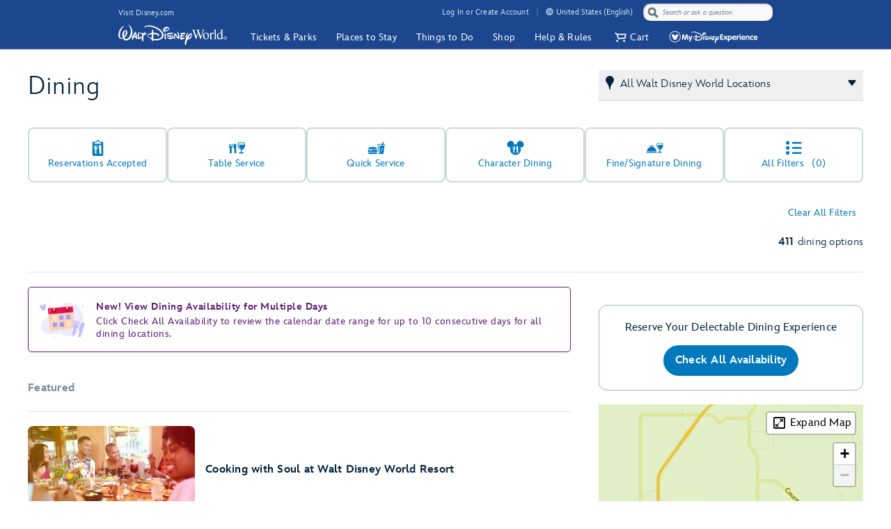

--- FILE ---
content_type: text/html;charset=UTF-8
request_url: https://disneyworld.disney.go.com/dining/cabins-at-fort-wilderness-resort/
body_size: 103936
content:
<!DOCTYPE html><html lang="en-us" data-critters-container=""><head class="at-element-marker">
    <!-- Time to render: 2.054s -->
    <!--

    -->
    <meta charset="utf-8">
    <title></title>
    <base href="/">
    <meta name="viewport" content="width=device-width, initial-scale=1">
    <link href="/favicon.ico" rel="shortcut icon" type="image/x-icon">
    <!-- Newrelic Injection -->
<style>html{--primary-other-theme:#61941B;--secondary-other-hover-theme:#58831B;--primary-disabled-theme:#BADFF3;--secondary-other-dark-theme:#33490F;--primary-gradient-to-theme:#006DA7;--secondary-gradient-from-theme:#8F43D3;--secondary-message-theme:#A1AFC0;--secondary-message-detail-theme:#D0D7DE;--reversed-hover-theme:#253B5680;--primary-alert-theme:#FF4605;--secondary-other-disabled-theme:#D6E5BA;--secondary-disabled-theme:#BBE0F3;--primary-background-theme:#EBF6FC;--secondary-message-chrome-theme:#ECF1F4;--link-theme:#1994D7;--primary-gradient-from-theme:#1C9BDD;--primary-message-theme:#78899E;--secondary-gradient-to-theme:#3C209E;--secondary-other-good-to-go-theme:#4EB86C;--primary-dark-theme:#253B56;--primary-theme:#1994D7;--secondary-hover-theme:#0470AB;--font-weight-roman-theme:400;--font-weight-black-theme:900;--font-family-light-theme:InspireTWDCLight;--font-weight-medium-theme:500;--font-weight-heavy-theme:700;--font-family-roman-theme:InspireTWDCRoman;--font-family-book-theme:InspireTWDCBook;--font-family-black-theme:InspireTWDCBlack;--font-family-heavy-theme:InspireTWDCHeavy;--font-family-base-theme:InspireTWDC;--font-weight-light-theme:200;--font-weight-book-theme:400;--font-family-medium-theme:InspireTWDCMedium;--outline-color-theme:#000;--outline-style-theme:dotted;--outline-width-theme:1px;--breadcrumbs-text-color:#130026;--button-transition:all .5s ease;--button-webkit-transition:all .5s ease;--button-mini-size-padding:0px 10px 0px 10px;--button-mobile-size-max-width:100%;--button-mobile-size-height:100%;--button-mini-font-size:16px;--button-standard-size-max-width:250px;--button-standard-font-size:16px;--button-mini-size-max-width:220px;--button-mobile-font-size:16px;--button-mobile-size-min-width:100%;--button-standard-size-min-width:130px;--button-mini-size-height:32px;--button-mini-size-min-width:100px;--button-standard-size-padding:0px 15px 0px 15px;--button-standard-size-height:44px;--button-font-family:var(--font-family-heavy);--button-line-height:var(--font16-line-height-theme);--button-primary-focus-border-width:2px;--button-primary-focus-font-color:white;--button-primary-active-color:#253B56;--button-primary-active-border-color:#253B56;--button-primary-active-font-color:white;--button-primary-active-border-width:2px;--button-primary-border-color:#1994D7;--button-primary-focus-color:#0470AB;--button-primary-background-color:#1994D7;--button-primary-border-width:2px;--button-primary-font-color:white;--button-primary-hover-color:#0470AB;--button-primary-border-radius:3px;--button-primary-disabled-border-color:#BADFF3;--button-primary-disabled-border-width:2px;--button-primary-disabled-font-color:white;--button-primary-margin:none;--button-primary-disabled-color:#BADFF3;--button-primary-hover-border-color:#0470AB;--button-primary-hover-font-color:white;--button-primary-hover-border-width:2px;--button-primary-focus-border-color:#253B56;--button-secondary-disabled-font-color:#BBE0F3;--button-secondary-margin:none;--button-secondary-disabled-border-width:2px;--button-secondary-disabled-color:white;--button-secondary-hover-border-color:#0470AB;--button-secondary-hover-font-color:white;--button-secondary-hover-border-width:2px;--button-secondary-focus-border-color:#253B56;--button-secondary-focus-border-width:2px;--button-secondary-focus-font-color:white;--button-secondary-active-color:#253B56;--button-secondary-active-border-color:#253B56;--button-secondary-border-color:#1994D7;--button-secondary-background-color:white;--button-secondary-active-border-width:2px;--button-secondary-active-font-color:white;--button-secondary-border-width:2px;--button-secondary-font-color:#1994D7;--button-secondary-focus-color:#0470AB;--button-secondary-hover-color:#0470AB;--button-secondary-border-radius:3px;--button-secondary-disabled-border-color:#BBE0F3;--button-tertiary-border-color:#EBF6FC;--button-tertiary-background-color:#EBF6FC;--button-tertiary-font-color:#1994D7;--button-tertiary-border-width:2px;--button-tertiary-active-border-color:#253B56;--button-tertiary-active-font-color:white;--button-tertiary-active-border-width:2px;--button-tertiary-focus-color:#0470AB;--button-tertiary-margin:none;--button-tertiary-disabled-color:#EBF6FC;--button-tertiary-hover-color:#0470AB;--button-tertiary-border-radius:3px;--button-tertiary-hover-border-color:#0470AB;--button-tertiary-disabled-border-color:#EBF6FC;--button-tertiary-hover-font-color:white;--button-tertiary-hover-border-width:2px;--button-tertiary-disabled-font-color:#BBE0F3;--button-tertiary-disabled-border-width:2px;--button-tertiary-focus-border-color:#253B56;--button-tertiary-focus-border-width:2px;--button-tertiary-focus-font-color:white;--button-tertiary-active-color:#253B56;--button-transactional-border-color:#61941B;--button-transactional-background-color:#61941B;--button-transactional-border-width:2px;--button-transactional-font-color:white;--button-transactional-active-border-color:#33490F;--button-transactional-active-border-width:2px;--button-transactional-margin:none;--button-transactional-active-font-color:white;--button-transactional-focus-color:#58831B;--button-transactional-disabled-color:#D6E5BA;--button-transactional-hover-border-color:#58831B;--button-transactional-hover-color:#58831B;--button-transactional-disabled-border-color:#D6E5BA;--button-transactional-border-radius:3px;--button-transactional-hover-font-color:white;--button-transactional-hover-border-width:2px;--button-transactional-focus-border-color:#33490F;--button-transactional-disabled-font-color:white;--button-transactional-disabled-border-width:2px;--button-transactional-focus-font-color:white;--button-transactional-focus-border-width:2px;--button-transactional-active-color:#33490F;--button-reversed-disabled-color:transparent;--button-reversed-hover-color:#253B5680;--button-reversed-hover-border-color:white;--button-reversed-border-radius:3px;--button-reversed-disabled-border-color:rgba(255, 255, 255, .5);--button-reversed-disabled-font-color:rgba(255, 255, 255, .5);--button-reversed-disabled-border-width:2px;--button-reversed-hover-font-color:white;--button-reversed-hover-border-width:2px;--button-reversed-focus-border-color:#253B56;--button-reversed-focus-border-width:2px;--button-reversed-focus-font-color:white;--button-reversed-active-color:#253B56;--button-reversed-border-color:white;--button-reversed-background-color:transparent;--button-reversed-font-color:white;--button-reversed-border-width:2px;--button-reversed-active-border-color:white;--button-reversed-active-border-width:2px;--button-reversed-active-font-color:white;--button-reversed-focus-color:#253B5680;--button-reversed-margin:none;--checkbox-unchecked-hover-error-border-color:#FF4605;--checkbox-checked-disabled-border-color:#A1AFC0;--checkbox-unchecked-hover-error-background-color:#FFFFFF;--checkbox-checked-hover-border-color:#58831B;--checkbox-checked-hover-background-color:#58831B;--checkbox-checked-disabled-background-color:#A1AFC0;--checkbox-checked-hover-error-border-color:#FF4605;--checkbox-unchecked-disabled-border-color:#A1AFC0;--checkbox-checked-hover-error-background-color:#FF4605;--checkbox-unchecked-border-color:#A1AFC0;--checkbox-unchecked-disabled-background-color:#FFFFFF;--checkbox-unchecked-background-color:#FFFFFF;--checkbox-unchecked-error-border-color:#FF4605;--checkbox-unchecked-error-background-color:#FFFFFF;--checkbox-checked-hover-disabled-border-color:#A1AFC0;--checkbox-checked-border-color:#61941B;--checkbox-checked-hover-disabled-background-color:#A1AFC0;--checkbox-checked-background-color:#61941B;--checkbox-label-disabled-color:#A1AFC0;--checkbox-icon-font-size:14px;--checkbox-checked-error-border-color:#FF4605;--checkbox-icon-margin:0px 10px 0px 0px;--checkbox-checked-error-background-color:#FF4605;--checkbox-unchecked-hover-disabled-border-color:#A1AFC0;--checkbox-label-error-color:#FF4605;--checkbox-unchecked-hover-disabled-background-color:#FFFFFF;--checkbox-unchecked-hover-border-color:#58831B;--checkbox-unchecked-hover-background-color:#FFFFFF;--datepicker-calendar-arrow-color:#1994D7;--datepicker-day-color:#1994D7;--datepicker-calendar-background-color:white;--datepicker-input-border-hover-color:#0470AB;--datepicker-input-label-hover-color:#0470AB;--datepicker-input-text-hover-color:#0470AB;--datepicker-separator-color:#D0D7DE;--datepicker-input-button-hover-color:#0470AB;--datepicker-calendar-container-border-color:none;--datepicker-day-background-disabled-color:white;--datepicker-day-text-disabled-color:#A1AFC0;--datepicker-day-text-focus-color:#1994D7;--datepicker-day-background-focus-color:#EBF6FC;--datepicker-day-text-hover-color:#1994D7;--datepicker-calendar-arrow-disabled-color:#A1AFC0;--datepicker-text-color:#253B56;--datepicker-day-background-hover-color:#EBF6FC;--datepicker-input-border-color:#A1AFC0;--datepicker-input-button-selected-color:#253B56;--datepicker-day-background-active-color:#253B56;--datepicker-label-color:#A1AFC0;--datepicker-button-color:#1994D7;--datepicker-day-text-active-color:white;--datepicker-input-label-selected-color:#253B56;--datepicker-input-border-selected-color:#253B56;--datepicker-day-of-week-color:#78899E;--datepicker-separator-height:1px;--datepicker-year-font-size:14px;--datepicker-month-font-size:14px;--datepicker-day-of-week-width:calc(100% / 7.265);--datepicker-day-width:calc(100% / 7.265);--datepicker-input-border-style:solid;--datepicker-year-height:30px;--datepicker-year-width:42px;--datepicker-separator-margin:0px auto;--datepicker-day-height:30px;--datepicker-calendar-container-border-radius:none;--datepicker-calendar-header-height:40px;--datepicker-calendar-border:1px solid #D0D7DE;--datepicker-button-top:0px;--datepicker-day-of-week-padding:10px;--datepicker-separator-width:92%;--datepicker-input-display:block;--datepicker-calendar-container-border-width:none;--datepicker-calendar-header-padding:0px 4px;--datepicker-separator-top-display:none;--datepicker-button-right:0px;--datepicker-input-width:240px;--datepicker-calendar-padding:8px 10px;--datepicker-text-display:inline-block;--datepicker-indicator-display:none;--datepicker-button-position:absolute;--datepicker-calendar-border-radius:2px;--datepicker-width:240px;--datepicker-year-calendar-margin-left:4px;--datepicker-input-min-width:240px;--datepicker-calendar-container-margin:5px 0 0 0;--datepicker-input-border-width:0 0 2px 0;--datepicker-separator-bottom-display:block;--datepicker-day-of-week-font-size:12px;--datepicker-calendar-container-border-style:none;--datepicker-day-font-size:14px;--datepicker-input-border-radius:none;--datepicker-month-font-family:var(--font-family-heavy);--datepicker-month-font-weight:var(--font-weight-heavy);--datepicker-year-font-family:var(--font-family-light);--datepicker-year-font-weight:var(--font-weight-light);--datepicker-text-font-size:16px;--datepicker-text-line-height:var(--font16-line-height);--wdpr-image-border-radius-small:6px;--wdpr-image-border-radius-large:8px;--input-label-transition:transform .25s, width .25s;--input-label-webkit-transition:-webkit-transform .25s, width .25s;--input-label-transform:translateY(-75%) scale(.75);--input-label-webkit-transform:translateY(-75%) scale(.75);--input-label-transform-width:133%;--input-focus-button-color:#253B56;--input-placeholder-font-color:#A1AFC0;--input-value-font-color:black;--input-border-color:#A1AFC0;--input-background-color:transparent;--input-label-color:#78899E;--input-focus-color:#253B56;--input-button-color:#1994D7;--input-hover-color:#0470AB;--input-alert-color:#FF4605;--input-disabled-border-color:#D0D7DE;--input-disabled-background-color:transparent;--input-focus-label-color:#253B56;--input-disabled-font-color:#D0D7DE;--input-hover-label-color:#0470AB;--input-hover-border-color:#0470AB;--input-focus-border-color:#253B56;--input-invalid-border-color:var(--input-alert-color);--input-hover-button-color:#0470AB;--input-disabled-label-color:#D0D7DE;--input-label-text-align:left;--input-width:100%;--input-label-transform-origin:left top;--input-button-right:0px;--input-label-position:absolute;--input-label-top-populated:1px;--input-min-width:240px;--input-border-width:0 0 2px 0;--input-clear-button-with-custom-button-right:25px;--input-padding:3px 20px 2px 0px;--input-padding-right-clearbutton:20px;--input-border-radius:0;--input-error-message-font-size:14px;--input-standard-font-size:16px;--input-generic-button-top:-26px;--input-border-style:solid;--input-error-margin:10px 0px 0px 0px;--input-padding-right-clearbutton-icon:20px;--input-label-top:1px;--input-button-top:-24px;--input-line-height:24px;--input-border-shadow:none;--map-cluster-width:30px;--map-cluster-margin-left:3px;--map-cluster-border-color:var(--primary-dark-theme);--map-cluster-text-align:center;--map-cluster-border-width:2px;--map-cluster-font-color:var(--primary-dark-theme);--map-cluster-height:30px;--map-full-width-map-height:207px;--map-border-radius-mobile:0px;--map-cluster-border-radius:50px;--map-border-radius-desktop:8px;--map-cluster-font-weight:bold;--map-cluster-border-style:solid;--map-cluster-margin-top:3px;--map-cluster-font-size:14px;--map-cluster-line-height:32px;--map-cluster-fill-color:#FFFFFF;--map-cluster-font-family:var(--font-family-medium-theme, Arial, Helvetica, sans-serif);--modal-title-font-size-mixin:var(--font28);--modal-title-font-weight-mixin:var(--font-heavy);--modal-title-xs-font-size-mixin:var(--font28);--modal-title-xs-font-weight-mixin:var(--font-heavy);--wdpr-price-commerce-font-family:var(--font-family-heavy);--wdpr-price-commerce-font-weight:var(--font-weight-heavy);--wdpr-radio-button-focus-border-color:#58831B;--wdpr-radio-button-checked-disabled-border-color:#A1AFC0;--wdpr-radio-button-disabled-border-color:#A1AFC0;--wdpr-radio-button-disabled-background-color:#ECF1F4;--wdpr-radio-button-size:20px;--wdpr-radio-button-border-color:#A1AFC0;--wdpr-radio-button-border-width:2px;--wdpr-radio-button-error-border-color:#FF4605;--wdpr-radio-button-checked-border-color:#61941B;--wdpr-radio-button-label-disabled-color:#A1AFC0;--wdpr-radio-button-label-alert:#FF4605;--wdpr-radio-button-label-font-size:16px;--wdpr-radio-button-label-line-height:24px;--wdpr-radio-button-hover-border-color:#58831B;--range-datepicker-hover-background:var(--primary-background-theme);--range-datepicker-date-selected-text:white;--range-datepicker-date-text-color:var(--primary-theme);--range-datepicker-one-month-border:var(--secondary-message-detail-theme);--range-datepicker-date-selected-background:var(--primary-dark-theme);--range-datepicker-button-hover:var(--secondary-hover-theme);--range-datepicker-disabled-arrow-one-month:var(--secondary-message-theme);--range-datepicker-month-day-separator:var(--secondary-message-detail-theme);--range-datepicker-enabled-arrow-one-month:var(--primary-theme);--range-datepicker-label-color:var(--secondary-message-theme);--range-datepicker-dotted-month-focus:var(--primary-message-theme);--range-datepicker-month-title:var(--primary-dark-theme);--range-datepicker-border-bottom:var(--secondary-message-theme);--range-datepicker-button-clicked-border:var(--primary-dark-theme);--range-datepicker-date-range-hover-text:white;--range-datepicker-button-clicked:var(--primary-dark-theme);--range-datepicker-date-range-hover-background:var(--primary-dark-theme);--range-datepicker-disabled-arrow-color:var(--secondary-message-theme);--range-datepicker-week-days:var(--primary-dark-theme);--range-datepicker-date-selected-color:var(--primary-dark-theme);--range-datepicker-enabled-arrow-color:var(--primary-theme);--range-datepicker-button:var(--primary-theme);--range-datepicker-outer-arrow-right-border:var(--secondary-message-theme);--range-datepicker-date-selected-focus-border:var(--primary-message-theme);--range-datepicker-month-title-focus:var(--primary-message-theme);--range-datepicker-button-hover-border:var(--secondary-hover-theme);--range-datepicker-calendar-border:var(--secondary-message-theme);--range-datepicker-outer-arrow-left-border:var(--secondary-message-theme);--range-datepicker-to-date-text:white;--range-datepicker-to-date-background:var(--primary-dark-theme);--range-datepicker-disabled-date-text:var(--secondary-message-theme);--range-datepicker-disabled-date-background:white;--range-datepicker-dotted-button-focus:var(--primary-message-theme);--range-datepicker-one-month-arrow-focus:var(--primary-message-theme);--wdpr-single-select-border-color:var(--secondary-message-detail);--wdpr-single-select-icon-color:var(--secondary-message);--wdpr-single-select-active-color:var(--primary-dark);--wdpr-single-select-disabled-color:#E0E0E0;--wdpr-single-select-custom-options-list-border-color:var(--secondary-message-detail);--wdpr-single-select-custom-options-list-border-radius:0px 0px 0px 0px;--wdpr-single-select-native-background-color:initial;--wdpr-single-select-custom-options-list-padding:0px;--wdpr-single-select-native-padding:0px 20px 0px 0px;--wdpr-single-select-icon-top:50%;--wdpr-single-select-min-height:30px;--wdpr-single-select-border-width:0px 0px 1px 0px;--wdpr-single-select-custom-options-list-scrollbar-width:5px;--wdpr-single-select-icon-right:0px;--wdpr-single-select-max-width:240px;--wdpr-single-select-native-z-index:auto;--wdpr-single-select-custom-options-list-border-width:1px;--wdpr-single-select-custom-option-item-height:24px;--wdpr-single-select-custom-options-list-margin:0px;--wdpr-single-select-label-font-size:12px;--wdpr-single-select-label-line-height:16px;--wdpr-single-select-custom-option-item-padding:12px;--wdpr-single-select-custom-options-list-scrollbar-border-radius:10px;--wdpr-single-select-custom-options-list-max-height:290px;--wdpr-single-select-custom-icon-padding-right:20px;--wdpr-single-select-custom-padding:0px 0px 3px 0px}@charset "UTF-8";body{--focus-mixin-color:var(--finder-theme-primary-alt-state-color);--focus-mixin-svg-color:var(--finder-theme-primary-alt-state-color)}html,body{margin:0;padding:0;border:0;font-size:100%;font:inherit;vertical-align:baseline}body{line-height:1}body{font-family:var(--finder-theme-primary-font),Arial,sans-serif;font-size:16px;line-height:24px;letter-spacing:.25px;font-weight:400;color:var(--finder-primary-active)}body{font-size:16px;line-height:24px;letter-spacing:.25px;font-weight:400}@media (min-width: 768px){body{font-size:16px;line-height:24px;letter-spacing:.25px;font-weight:400}}@media (min-width: 1180px){body{font-size:18px;line-height:26px;letter-spacing:.2px;font-weight:400}}body{--desktop-large-max-width:1300px;--desktop-medium-max-width:1100px;--list-container-max-width-desktop-medium:1100px;--list-container-max-width-desktop-large:1300px;--search-container-max-width-desktop-medium:1100px;--search-container-max-width-desktop-large:1300px;--container-max-width-desktop-medium:1100px;--container-max-width-desktop-large:1300px;--font-family-base-theme:var(--finder-theme-primary-font);--font-family-light-theme:var(--finder-theme-primary-font);--font-family-heavy-theme:var(--finder-theme-primary-font);--font-family-black-theme:var(--finder-theme-primary-font);--font-family-medium-theme:var(--finder-theme-primary-font);--font-family-roman-theme:var(--finder-theme-primary-font);--font-family-book-theme:var(--finder-theme-primary-font);padding:0;margin:0;font-family:var(--finder-theme-primary-font),Arial,sans-serif;-webkit-text-size-adjust:100%}body{--finder-message-grey:#78899E;--finder-inactive-grey:#A1AFC0;--finder-detail-grey:#D0D7DE;--finder-chrome-grey:#ECF1F4;--finder-good-to-go-green:#4EB86C;--finder-alert-orange:#FF4605}</style><link rel="stylesheet" href="https://cdn1.parksmedia.wdprapps.disney.com/media/advanced-finder-spa/v7.7.0-3189/lazyload-style.f75d9eb2ae0fc187.css" media="all"><style>body{--focus-mixin-color:var(--finder-theme-primary-alt-state-color);--focus-mixin-svg-color:var(--finder-theme-primary-alt-state-color)}</style><link rel="stylesheet" href="https://cdn1.parksmedia.wdprapps.disney.com/media/advanced-finder-spa/v7.7.0-3189/finder-leaflet.b3199e13228e8ff0.css" media="all"><style ng-app-id="ng">@media print {
  .finder-header[_ngcontent-ng-c3048357724], 
   .finder-footer[_ngcontent-ng-c3048357724], 
   .debug-panel[_ngcontent-ng-c3048357724] {
    display: none;
  }
  .finder-content[_ngcontent-ng-c3048357724]   .content[_ngcontent-ng-c3048357724]   .campaign[_ngcontent-ng-c3048357724]   .campaign-content[_ngcontent-ng-c3048357724]   .campaign-top[_ngcontent-ng-c3048357724]   .print-button[_ngcontent-ng-c3048357724] {
    display: none;
  }
}
body[_ngcontent-ng-c3048357724] {
  --focus-mixin-color: var(--finder-theme-primary-alt-state-color);
  --focus-mixin-svg-color: var(--finder-theme-primary-alt-state-color);
}

finder-syndicated-header[_ngcontent-ng-c3048357724] {
  display: block;
}

.header[_ngcontent-ng-c3048357724] {
  min-height: 68px;
}

.content[_ngcontent-ng-c3048357724] {
  position: relative;
  background: var(--app-content-background, initial);
}
.content[_ngcontent-ng-c3048357724]::after {
  content: " ";
  display: table;
}

@media (min-width: 1024px) {
  .header[_ngcontent-ng-c3048357724] {
    min-height: 71px;
  }
}
/*# sourceMappingURL=[data-uri] */</style><link rel="preload" as="style" href="https://cdn1.parksmedia.wdprapps.disney.com/media/advanced-finder-spa/v7.7.0-3189/assets/themes/hyperion-theme.css"><link rel="stylesheet" href="https://cdn1.parksmedia.wdprapps.disney.com/media/advanced-finder-spa/v7.7.0-3189/assets/themes/hyperion-theme.css"><link rel="preload" as="style" href="/finder/api/v1/themes-overrides/wdw/theme.css?"><link rel="stylesheet" href="/finder/api/v1/themes-overrides/wdw/theme.css?"><style ng-app-id="ng">@media print {
  .finder-header[_ngcontent-ng-c1853818361], 
   .finder-footer[_ngcontent-ng-c1853818361], 
   .debug-panel[_ngcontent-ng-c1853818361] {
    display: none;
  }
  .finder-content[_ngcontent-ng-c1853818361]   .content[_ngcontent-ng-c1853818361]   .campaign[_ngcontent-ng-c1853818361]   .campaign-content[_ngcontent-ng-c1853818361]   .campaign-top[_ngcontent-ng-c1853818361]   .print-button[_ngcontent-ng-c1853818361] {
    display: none;
  }
}
body[_ngcontent-ng-c1853818361] {
  --focus-mixin-color: var(--finder-theme-primary-alt-state-color);
  --focus-mixin-svg-color: var(--finder-theme-primary-alt-state-color);
}

[_nghost-ng-c1853818361] {
  --finder-layout-background-color: var(--finder-theme-bg-color);
  --finder-layout-color: var(--finder-primary-color);
  --finder-layout-error-color: var(--primary-alert-theme);
}

.finder-layout[_ngcontent-ng-c1853818361] {
  background-color: var(--finder-layout-background-color);
  color: var(--finder-layout-color);
  min-height: 100vh;
}
.finder-layout[_ngcontent-ng-c1853818361]   .gated-myid-error[_ngcontent-ng-c1853818361] {
  text-align: center;
  color: var(--finder-layout-error-color);
}
.finder-layout.loading[_ngcontent-ng-c1853818361]   .finder-header[_ngcontent-ng-c1853818361], 
.finder-layout.loading[_ngcontent-ng-c1853818361]   .finder-content[_ngcontent-ng-c1853818361], 
.finder-layout.loading[_ngcontent-ng-c1853818361]   .finder-footer[_ngcontent-ng-c1853818361] {
  display: none;
}

.finder-header[_ngcontent-ng-c1853818361] {
  position: relative;
}

.finder-content[_ngcontent-ng-c1853818361] {
  animation: _ngcontent-ng-c1853818361_fadeIn 250ms ease;
  animation-fill-mode: var(--finder-content-animation-fill-mode, forwards);
  min-height: calc(100vh - 72px);
}
@keyframes _ngcontent-ng-c1853818361_fadeIn {
  0% {
    opacity: 0;
  }
  100% {
    opacity: 1;
  }
}

body.modal-open   [_nghost-ng-c1853818361]   .finder-header[_ngcontent-ng-c1853818361] {
  z-index: 1;
}
@media (min-width: 768px) {
  body.modal-open   [_nghost-ng-c1853818361]   .finder-header[_ngcontent-ng-c1853818361] {
    z-index: inherit;
  }
}

finder-loading-spinner[_ngcontent-ng-c1853818361] {
  display: block;
  width: 60px;
  margin: 60px auto;
  font-size: 10px;
}
/*# sourceMappingURL=[data-uri] */</style><style ng-app-id="ng">@media print {
  .finder-header[_ngcontent-ng-c1654278505], 
   .finder-footer[_ngcontent-ng-c1654278505], 
   .debug-panel[_ngcontent-ng-c1654278505] {
    display: none;
  }
  .finder-content[_ngcontent-ng-c1654278505]   .content[_ngcontent-ng-c1654278505]   .campaign[_ngcontent-ng-c1654278505]   .campaign-content[_ngcontent-ng-c1654278505]   .campaign-top[_ngcontent-ng-c1654278505]   .print-button[_ngcontent-ng-c1654278505] {
    display: none;
  }
}
body[_ngcontent-ng-c1654278505] {
  --focus-mixin-color: var(--finder-theme-primary-alt-state-color);
  --focus-mixin-svg-color: var(--finder-theme-primary-alt-state-color);
}

[_nghost-ng-c1654278505] {
  --finder-footer-line-background-color: var(--finder-theme-bg-color);
  --finder-footer-hr-separator-color: var(--finder-hr-color);
  --finder-footer-padding-top: var(--finder-footer-padding-top, 50px);
}

.finder-syndicated-footer-wrapper[_ngcontent-ng-c1654278505] {
  position: relative;
}
.finder-syndicated-footer-wrapper.has-line[_ngcontent-ng-c1654278505] {
  background: var(--finder-footer-line-background-color);
  padding-top: var(--finder-footer-padding-top);
}

.horizontal-separator[_ngcontent-ng-c1654278505] {
  height: 0;
  width: 90vw;
  max-width: 1150px;
  margin: auto;
  background: linear-gradient(to right, rgba(255, 255, 255, 0) 0%, var(--finder-footer-hr-separator-color, initial) 5%, var(--finder-footer-hr-separator-color, initial) 95%, rgba(255, 255, 255, 0) 100%);
}

.wdw.horizontal-separator[_ngcontent-ng-c1654278505] {
  height: var(--finder-footer-horizontal-separator-height, 1px);
}

@media screen and (min-width: 975px) {
  .horizontal-separator[_ngcontent-ng-c1654278505] {
    height: 1px;
  }
  .wdw.horizontal-separator[_ngcontent-ng-c1654278505] {
    height: 0;
  }
}
/*# sourceMappingURL=[data-uri] */</style><style ng-app-id="ng">@media print {
  .finder-header[_ngcontent-ng-c1967464081], 
   .finder-footer[_ngcontent-ng-c1967464081], 
   .debug-panel[_ngcontent-ng-c1967464081] {
    display: none;
  }
  .finder-content[_ngcontent-ng-c1967464081]   .content[_ngcontent-ng-c1967464081]   .campaign[_ngcontent-ng-c1967464081]   .campaign-content[_ngcontent-ng-c1967464081]   .campaign-top[_ngcontent-ng-c1967464081]   .print-button[_ngcontent-ng-c1967464081] {
    display: none;
  }
}
body[_ngcontent-ng-c1967464081] {
  --focus-mixin-color: var(--finder-theme-primary-alt-state-color);
  --focus-mixin-svg-color: var(--finder-theme-primary-alt-state-color);
}

[_nghost-ng-c1967464081] {
  --list-background-color: var(--finder-theme-bg-color);
  --list-card-border-color: var(--finder-chrome-grey);
  --list-group-text-color: var(--finder-outline-color);
  --list-color: var(--finder-primary-color);
  --list-header-box-shadow-color: var(--finder-inactive-grey);
  --list-rule-color: var(--finder-chrome-grey);
  --list-card-group-bg-color: var(--finder-chrome-grey);
  --list-cta-content-color: var(--finder-theme-primary-color);
  --list-cta-content-bg-color: var(--finder-basic-white);
}

@keyframes _ngcontent-ng-c1967464081_fadeIn {
  from {
    opacity: 0;
  }
  to {
    opacity: 1;
  }
}
.container[_ngcontent-ng-c1967464081] {
  font-family: var(--finder-theme-primary-font), Arial, sans-serif;
  



  color: var(--list-color);
  display: flex;
  flex-direction: row;
  flex-wrap: wrap;
  align-items: flex-start;
  align-content: flex-start;
  position: relative;
}
.container[_ngcontent-ng-c1967464081]   .pull-down[_ngcontent-ng-c1967464081] {
  position: relative;
  bottom: 10px;
  border-bottom-width: 4px;
  width: 60px;
  margin: 0 auto;
}
.container[_ngcontent-ng-c1967464081]   finder-map[_ngcontent-ng-c1967464081]   .remy-dine-cta[_ngcontent-ng-c1967464081] {
  display: none;
}
.container[_ngcontent-ng-c1967464081]   .top-section[_ngcontent-ng-c1967464081] {
  width: 100%;
}
.container[_ngcontent-ng-c1967464081]   .top-section[_ngcontent-ng-c1967464081]   .list-header[_ngcontent-ng-c1967464081] {
  display: flex;
  flex: 1;
  z-index: 2;
  flex-direction: column;
  border-radius: 20px;
  position: relative;
  background-color: var(--list-background-color, #FFF);
  width: 100%;
  padding: 20px 20px 0;
  border-radius: 20px 20px;
  margin-top: -15px;
  box-shadow: 0 -15px 20px -15px var(--list-header-box-shadow-color);
  box-sizing: border-box;
  touch-action: none;
}
.container[_ngcontent-ng-c1967464081]   .top-section[_ngcontent-ng-c1967464081]   .list-header[_ngcontent-ng-c1967464081]   .list-title[_ngcontent-ng-c1967464081] {
  text-align: center;
  margin-bottom: 10px;
}
.container[_ngcontent-ng-c1967464081]   .top-section[_ngcontent-ng-c1967464081]   .list-header[_ngcontent-ng-c1967464081]   finder-multi-select[_ngcontent-ng-c1967464081] {
  width: 100%;
  align-self: center;
}
.container[_ngcontent-ng-c1967464081]   .top-section[_ngcontent-ng-c1967464081]   .list-header[_ngcontent-ng-c1967464081]   finder-multi-select[_ngcontent-ng-c1967464081]   finder-font-icon[_ngcontent-ng-c1967464081] {
  margin-right: 5px;
}
.container[_ngcontent-ng-c1967464081]   .top-section[_ngcontent-ng-c1967464081]   .list-banner[_ngcontent-ng-c1967464081] {
  padding-top: 20px;
}
.container[_ngcontent-ng-c1967464081]   .top-section[_ngcontent-ng-c1967464081]   .list-filters[_ngcontent-ng-c1967464081] {
  width: 100%;
  padding: 20px;
  box-sizing: border-box;
  position: relative;
}
.container[_ngcontent-ng-c1967464081]   .top-section[_ngcontent-ng-c1967464081]   .list-filters[_ngcontent-ng-c1967464081]   finder-button.remy-dine-cta[_ngcontent-ng-c1967464081] {
  --btn-border-radius: 22px;
  margin: 20px auto 0 auto;
}
.container[_ngcontent-ng-c1967464081]   .top-section[_ngcontent-ng-c1967464081]   .list-filters.shrink-filters[_ngcontent-ng-c1967464081], .container[_ngcontent-ng-c1967464081]   .top-section[_ngcontent-ng-c1967464081]   .list-filters.slim-filters[_ngcontent-ng-c1967464081] {
  display: flex;
}
.container[_ngcontent-ng-c1967464081]   .top-section[_ngcontent-ng-c1967464081]   .list-filters.shrink-filters[_ngcontent-ng-c1967464081]   .filter[_ngcontent-ng-c1967464081], .container[_ngcontent-ng-c1967464081]   .top-section[_ngcontent-ng-c1967464081]   .list-filters.slim-filters[_ngcontent-ng-c1967464081]   .filter[_ngcontent-ng-c1967464081] {
  align-items: center;
  margin: 0;
  width: 100%;
}
.container[_ngcontent-ng-c1967464081]   .top-section[_ngcontent-ng-c1967464081]   .list-filters.shrink-filters[_ngcontent-ng-c1967464081]   .sort[_ngcontent-ng-c1967464081], .container[_ngcontent-ng-c1967464081]   .top-section[_ngcontent-ng-c1967464081]   .list-filters.slim-filters[_ngcontent-ng-c1967464081]   .sort[_ngcontent-ng-c1967464081] {
  position: absolute;
  justify-content: right;
  top: 0;
  right: 20px;
  padding: 20px 0;
  max-width: 520px;
  white-space: nowrap;
  background-color: #FFF;
}
.container[_ngcontent-ng-c1967464081]   .top-section[_ngcontent-ng-c1967464081]   .list-filters.shrink-filters[_ngcontent-ng-c1967464081]   finder-button.remy-dine-cta[_ngcontent-ng-c1967464081], .container[_ngcontent-ng-c1967464081]   .top-section[_ngcontent-ng-c1967464081]   .list-filters.slim-filters[_ngcontent-ng-c1967464081]   finder-button.remy-dine-cta[_ngcontent-ng-c1967464081] {
  display: none;
}
.container[_ngcontent-ng-c1967464081]   .top-section[_ngcontent-ng-c1967464081]   .list-filters.slim-filters[_ngcontent-ng-c1967464081] {
  position: fixed;
  animation: _ngcontent-ng-c1967464081_fadeIn 150ms ease-out;
  padding: 15px 20px 0;
  margin: 0;
  z-index: 99;
  background-color: var(--list-background-color, #FFF);
  top: 0;
  left: 0;
  right: 0;
}
.container[_ngcontent-ng-c1967464081]   .top-section[_ngcontent-ng-c1967464081]   .list-filters[_ngcontent-ng-c1967464081]   .filter[_ngcontent-ng-c1967464081] {
  display: flex;
}
.container[_ngcontent-ng-c1967464081]   .top-section[_ngcontent-ng-c1967464081]   .list-filters[_ngcontent-ng-c1967464081]   .sort[_ngcontent-ng-c1967464081] {
  display: flex;
  justify-content: space-between;
  align-items: baseline;
  font-size: 16px;
  line-height: 24px;
  letter-spacing: 0.25px;
  font-weight: 400;
}
.container[_ngcontent-ng-c1967464081]   .top-section[_ngcontent-ng-c1967464081]   .list-filters[_ngcontent-ng-c1967464081]   .sort[_ngcontent-ng-c1967464081]   finder-ra-single-select[_ngcontent-ng-c1967464081] {
  max-width: 190px;
  width: 100%;
}
.container[_ngcontent-ng-c1967464081]   .top-section[_ngcontent-ng-c1967464081]   .list-filters[_ngcontent-ng-c1967464081]   .sort.map-only[_ngcontent-ng-c1967464081] {
  justify-content: flex-end;
}
.container[_ngcontent-ng-c1967464081]   .top-section[_ngcontent-ng-c1967464081]   .list-filters[_ngcontent-ng-c1967464081]   .count[_ngcontent-ng-c1967464081] {
  font-weight: bold;
}
.container[_ngcontent-ng-c1967464081]   .top-section[_ngcontent-ng-c1967464081]   .list-filters[_ngcontent-ng-c1967464081]   .count[_ngcontent-ng-c1967464081]   .text[_ngcontent-ng-c1967464081] {
  font-weight: 300;
}
.container[_ngcontent-ng-c1967464081]   .rule[_ngcontent-ng-c1967464081] {
  border: 10px solid var(--list-rule-color);
  width: 100%;
}
.container[_ngcontent-ng-c1967464081]   .rule.show-groups[_ngcontent-ng-c1967464081] {
  display: none;
}
.container[_ngcontent-ng-c1967464081]   .list[_ngcontent-ng-c1967464081] {
  display: flex;
  flex-direction: column;
}
.container[_ngcontent-ng-c1967464081]   .list[_ngcontent-ng-c1967464081]   finder-loading-spinner[_ngcontent-ng-c1967464081] {
  display: flex;
  justify-content: center;
  padding-top: 100px;
}
.container[_ngcontent-ng-c1967464081]   .list[_ngcontent-ng-c1967464081]   .group[_ngcontent-ng-c1967464081]   .header[_ngcontent-ng-c1967464081] {
  display: flex;
  flex-wrap: wrap;
  font-size: 16px;
  line-height: 24px;
  letter-spacing: 0.25px;
  font-weight: 400;
  font-weight: 300;
  color: var(--list-group-text-color);
  padding: 20px;
  border-bottom: 2px solid var(--list-card-border-color);
}
.container[_ngcontent-ng-c1967464081]   .list[_ngcontent-ng-c1967464081]   .group[_ngcontent-ng-c1967464081]   .header[_ngcontent-ng-c1967464081]   .header-title[_ngcontent-ng-c1967464081] {
  font-weight: bold;
  margin-right: 4px;
}
.container[_ngcontent-ng-c1967464081]   .list[_ngcontent-ng-c1967464081]   .group[_ngcontent-ng-c1967464081]   .card-group[_ngcontent-ng-c1967464081] {
  background-color: var(--list-card-group-bg-color);
  flex-direction: column;
  display: flex;
}
.container[_ngcontent-ng-c1967464081]   .list[_ngcontent-ng-c1967464081]   .group[_ngcontent-ng-c1967464081]   .entity-header-title[_ngcontent-ng-c1967464081] {
  font-weight: bold;
  text-transform: capitalize;
}
.container[_ngcontent-ng-c1967464081]   .list[_ngcontent-ng-c1967464081]   .card[_ngcontent-ng-c1967464081] {
  display: block;
  box-sizing: border-box;
  min-height: 140px;
  padding: 20px;
}
.container[_ngcontent-ng-c1967464081]   .list[_ngcontent-ng-c1967464081]   .card[_ngcontent-ng-c1967464081]:not(:last-child) {
  border-bottom: 20px solid var(--list-card-border-color);
}
.container[_ngcontent-ng-c1967464081]   .list.show-groups[_ngcontent-ng-c1967464081] {
  width: 100%;
}
.container[_ngcontent-ng-c1967464081]   .list.show-groups[_ngcontent-ng-c1967464081]   .group[_ngcontent-ng-c1967464081]   .card-group[_ngcontent-ng-c1967464081]   hr[_ngcontent-ng-c1967464081] {
  display: none;
}
.container[_ngcontent-ng-c1967464081]   .list.show-groups[_ngcontent-ng-c1967464081]   finder-no-results[_ngcontent-ng-c1967464081] {
  align-self: center;
}
.container[_ngcontent-ng-c1967464081]   .map[_ngcontent-ng-c1967464081] {
  display: flex;
  flex: 1 1 100%;
  order: -1;
  height: 100px;
  z-index: 1;
  transition: height 0.5s ease-in-out;
}
.container[_ngcontent-ng-c1967464081]   .map.expand-map[_ngcontent-ng-c1967464081] {
  height: 500px;
}
.container.no-map[_ngcontent-ng-c1967464081]   .pull-down[_ngcontent-ng-c1967464081] {
  display: none;
}

@media (min-width: 768px) {
  .container[_ngcontent-ng-c1967464081]   .top-section[_ngcontent-ng-c1967464081]   .list-header[_ngcontent-ng-c1967464081] {
    padding: 40px 40px 0;
  }
  .container[_ngcontent-ng-c1967464081]   .top-section[_ngcontent-ng-c1967464081]   .list-header[_ngcontent-ng-c1967464081]   .list-title[_ngcontent-ng-c1967464081] {
    text-align: left;
    margin-right: 50px;
  }
  .container[_ngcontent-ng-c1967464081]   .top-section[_ngcontent-ng-c1967464081]   .list-header[_ngcontent-ng-c1967464081]   finder-multi-select[_ngcontent-ng-c1967464081] {
    width: 380px;
    align-self: flex-start;
  }
  .container[_ngcontent-ng-c1967464081]   .top-section[_ngcontent-ng-c1967464081]   .list-header[_ngcontent-ng-c1967464081]   .location-select[_ngcontent-ng-c1967464081] {
    max-width: 380px;
  }
  .container[_ngcontent-ng-c1967464081]   .top-section[_ngcontent-ng-c1967464081]   .list-filters[_ngcontent-ng-c1967464081] {
    padding: 20px 35px;
  }
  .container[_ngcontent-ng-c1967464081]   .top-section[_ngcontent-ng-c1967464081]   .list-filters.shrink-filters[_ngcontent-ng-c1967464081], .container[_ngcontent-ng-c1967464081]   .top-section[_ngcontent-ng-c1967464081]   .list-filters.slim-filters[_ngcontent-ng-c1967464081] {
    margin: 0;
    padding: 15px 35px 0;
  }
  .container[_ngcontent-ng-c1967464081]   .top-section[_ngcontent-ng-c1967464081]   .list-filters.shrink-filters[_ngcontent-ng-c1967464081]   .sort[_ngcontent-ng-c1967464081], .container[_ngcontent-ng-c1967464081]   .top-section[_ngcontent-ng-c1967464081]   .list-filters.slim-filters[_ngcontent-ng-c1967464081]   .sort[_ngcontent-ng-c1967464081] {
    padding: 20px 40px 20px 0;
  }
  .container[_ngcontent-ng-c1967464081]   .top-section[_ngcontent-ng-c1967464081]   .sort[_ngcontent-ng-c1967464081] {
    width: 100%;
  }
  .container[_ngcontent-ng-c1967464081]   .top-section[_ngcontent-ng-c1967464081]   .sort[_ngcontent-ng-c1967464081]   finder-ra-single-select[_ngcontent-ng-c1967464081] {
    min-width: 280px;
  }
  .container[_ngcontent-ng-c1967464081]   .rule[_ngcontent-ng-c1967464081] {
    border-width: 1px;
  }
  .container[_ngcontent-ng-c1967464081]   .rule.show-groups[_ngcontent-ng-c1967464081] {
    display: block;
  }
  .container[_ngcontent-ng-c1967464081]   .list[_ngcontent-ng-c1967464081] {
    margin: 0 40px;
  }
  .container[_ngcontent-ng-c1967464081]   .list[_ngcontent-ng-c1967464081]   .group[_ngcontent-ng-c1967464081] {
    margin-bottom: 10px;
  }
  .container[_ngcontent-ng-c1967464081]   .list[_ngcontent-ng-c1967464081]   .group[_ngcontent-ng-c1967464081]   .header[_ngcontent-ng-c1967464081] {
    display: flex;
    padding: 20px 0;
  }
  .container[_ngcontent-ng-c1967464081]   .list[_ngcontent-ng-c1967464081]   .group[_ngcontent-ng-c1967464081]   .card-group[_ngcontent-ng-c1967464081] {
    background-color: var(--list-background-color, #FFF);
    padding: 0;
    margin: 0;
  }
  .container[_ngcontent-ng-c1967464081]   .list[_ngcontent-ng-c1967464081]   .card[_ngcontent-ng-c1967464081] {
    padding: 20px 0;
  }
  .container[_ngcontent-ng-c1967464081]   .list[_ngcontent-ng-c1967464081]   .card[_ngcontent-ng-c1967464081]:not(:last-child) {
    border-bottom: 2px solid var(--list-card-border-color);
  }
  .container[_ngcontent-ng-c1967464081]   .list.show-groups[_ngcontent-ng-c1967464081]   .group[_ngcontent-ng-c1967464081]   .card-group[_ngcontent-ng-c1967464081]   hr[_ngcontent-ng-c1967464081] {
    display: block;
  }
  .container[_ngcontent-ng-c1967464081]   .map[_ngcontent-ng-c1967464081] {
    height: 115px;
  }
}
@media (min-width: 1024px) {
  .container[_ngcontent-ng-c1967464081] {
    margin: 0 40px;
  }
  .container[_ngcontent-ng-c1967464081]   .pull-down[_ngcontent-ng-c1967464081] {
    display: none;
  }
  .container[_ngcontent-ng-c1967464081]   finder-map[_ngcontent-ng-c1967464081]   .remy-dine-cta[_ngcontent-ng-c1967464081] {
    display: initial;
  }
  .container[_ngcontent-ng-c1967464081]   .list-filters[_ngcontent-ng-c1967464081]   finder-button.remy-dine-cta[_ngcontent-ng-c1967464081] {
    display: none;
  }
  .container[_ngcontent-ng-c1967464081]   .top-section[_ngcontent-ng-c1967464081]   .list-header[_ngcontent-ng-c1967464081] {
    flex-direction: row;
    justify-content: space-between;
    box-shadow: unset;
    padding: 30px 0 0;
    margin-top: 0;
  }
  .container[_ngcontent-ng-c1967464081]   .top-section[_ngcontent-ng-c1967464081]   .list-filters[_ngcontent-ng-c1967464081] {
    padding: 20px 0;
  }
  .container[_ngcontent-ng-c1967464081]   .top-section[_ngcontent-ng-c1967464081]   .list-filters.shrink-filters[_ngcontent-ng-c1967464081], .container[_ngcontent-ng-c1967464081]   .top-section[_ngcontent-ng-c1967464081]   .list-filters.slim-filters[_ngcontent-ng-c1967464081] {
    padding: 15px 40px 0;
  }
  .container[_ngcontent-ng-c1967464081]   .top-section[_ngcontent-ng-c1967464081]   .list-filters.shrink-filters[_ngcontent-ng-c1967464081]   .sort[_ngcontent-ng-c1967464081], .container[_ngcontent-ng-c1967464081]   .top-section[_ngcontent-ng-c1967464081]   .list-filters.slim-filters[_ngcontent-ng-c1967464081]   .sort[_ngcontent-ng-c1967464081] {
    padding: 10px 0;
    right: 40px;
  }
  .container[_ngcontent-ng-c1967464081]   .top-section[_ngcontent-ng-c1967464081]   .list-filters[_ngcontent-ng-c1967464081]   .hide-sort[_ngcontent-ng-c1967464081] {
    display: none;
  }
  .container[_ngcontent-ng-c1967464081]   .top-section[_ngcontent-ng-c1967464081]   .list-filters[_ngcontent-ng-c1967464081]   .sort[_ngcontent-ng-c1967464081] {
    padding: 10px 0;
  }
  .container[_ngcontent-ng-c1967464081]   .top-section[_ngcontent-ng-c1967464081]   .list-filters[_ngcontent-ng-c1967464081]:not(:has(finder-list-filters   .filters))[_ngcontent-ng-c1967464081] {
    padding: 0;
  }
  .container[_ngcontent-ng-c1967464081]   .top-section[_ngcontent-ng-c1967464081]   .list-filters[_ngcontent-ng-c1967464081]:not(:has(finder-list-filters   .filters))[_ngcontent-ng-c1967464081]   .sort[_ngcontent-ng-c1967464081] {
    padding: 10px 0 0 0;
  }
  .container[_ngcontent-ng-c1967464081]   .list[_ngcontent-ng-c1967464081] {
    flex: 1;
    margin: 0;
  }
  .container[_ngcontent-ng-c1967464081]   .map[_ngcontent-ng-c1967464081] {
    margin-left: 40px;
    margin-top: 20px;
    order: unset;
    max-width: 380px;
    height: calc(100vh - 90px);
    max-height: 1020px;
    z-index: 1;
    position: sticky;
    top: 75px;
    display: flex;
    flex-direction: column;
  }
  .container[_ngcontent-ng-c1967464081]   .map.expand-map[_ngcontent-ng-c1967464081] {
    max-width: 99vw;
    height: 90vh;
    position: relative;
    margin: 0;
    flex: 0 0 99vw;
    right: 40px;
    top: 20px;
  }
  .container[_ngcontent-ng-c1967464081]   .map.expand-map[_ngcontent-ng-c1967464081]   finder-campaign-cta.remy-dine-cta[_ngcontent-ng-c1967464081] {
    --cta-wrapper-margin: 0 0 20px auto;
  }
  .container[_ngcontent-ng-c1967464081]   .map[_ngcontent-ng-c1967464081]   finder-campaign-cta.remy-dine-cta[_ngcontent-ng-c1967464081] {
    --cta-inner-content-flex-direction: column;
    --cta-inner-content-width: 100%;
    --cta-wrapper-max-width: 520px;
    --cta-wrapper-margin: 0 auto 20px auto;
    --cta-content-color: var(--list-cta-content-color);
    --cta-content-bg-color: var(--list-cta-content-bg-color);
    --cta-content-border: 1px solid #A1AFC0;
    --cta-content-border-radius: 12px;
    --cta-text-font-size: 16px;
    --cta-text-line-height: 24px;
    --cta-text-padding: 0;
    --cta-text-margin: 0 0 13px 0;
    --cta-content-padding: 20px;
    --cta-margin: 0;
    --btn-border-radius: 22px;
  }
  .container[_ngcontent-ng-c1967464081]   .hide-hr[_ngcontent-ng-c1967464081] {
    border-width: 0px;
  }
  .container[_ngcontent-ng-c1967464081]   .hide-list[_ngcontent-ng-c1967464081] {
    display: none;
  }
}
@media (min-width: 1440px) {
  .container[_ngcontent-ng-c1967464081] {
    margin: auto;
    max-width: var(--list-container-max-width-desktop-medium);
  }
  .container[_ngcontent-ng-c1967464081]   .top-section[_ngcontent-ng-c1967464081]   .list-header[_ngcontent-ng-c1967464081]   finder-multi-select[_ngcontent-ng-c1967464081] {
    width: 440px;
  }
  .container[_ngcontent-ng-c1967464081]   .top-section[_ngcontent-ng-c1967464081]   .list-filters.slim-filters[_ngcontent-ng-c1967464081] {
    margin: auto;
    padding: 15px 0 0 0;
    max-width: var(--list-container-max-width-desktop-medium);
  }
  .container[_ngcontent-ng-c1967464081]   .map[_ngcontent-ng-c1967464081] {
    margin-left: 50px;
    max-width: 440px;
  }
  .container[_ngcontent-ng-c1967464081]   .map.expand-map[_ngcontent-ng-c1967464081] {
    right: calc((100vw - var(--list-container-max-width-desktop-medium)) / 2);
  }
}
@media (min-width: 1920px) {
  .container[_ngcontent-ng-c1967464081] {
    max-width: var(--list-container-max-width-desktop-large);
  }
  .container[_ngcontent-ng-c1967464081]   .top-section[_ngcontent-ng-c1967464081]   .list-header[_ngcontent-ng-c1967464081]   finder-multi-select[_ngcontent-ng-c1967464081] {
    width: 520px;
  }
  .container[_ngcontent-ng-c1967464081]   .top-section[_ngcontent-ng-c1967464081]   .list-filters.slim-filters[_ngcontent-ng-c1967464081] {
    max-width: var(--list-container-max-width-desktop-large);
  }
  .container[_ngcontent-ng-c1967464081]   .map[_ngcontent-ng-c1967464081] {
    margin-left: 60px;
    max-width: 520px;
  }
  .container[_ngcontent-ng-c1967464081]   .map.expand-map[_ngcontent-ng-c1967464081] {
    right: calc((100vw - var(--list-container-max-width-desktop-large)) / 2);
  }
}
/*# sourceMappingURL=[data-uri] */</style><style ng-app-id="ng">@media print {
  .finder-header[_ngcontent-ng-c3130796915], 
   .finder-footer[_ngcontent-ng-c3130796915], 
   .debug-panel[_ngcontent-ng-c3130796915] {
    display: none;
  }
  .finder-content[_ngcontent-ng-c3130796915]   .content[_ngcontent-ng-c3130796915]   .campaign[_ngcontent-ng-c3130796915]   .campaign-content[_ngcontent-ng-c3130796915]   .campaign-top[_ngcontent-ng-c3130796915]   .print-button[_ngcontent-ng-c3130796915] {
    display: none;
  }
}
body[_ngcontent-ng-c3130796915] {
  --focus-mixin-color: var(--finder-theme-primary-alt-state-color);
  --focus-mixin-svg-color: var(--finder-theme-primary-alt-state-color);
}

[_nghost-ng-c3130796915] {
  --finder-title-container-desktop-color: var(--finder-theme-primary-color);
  --finder-title-container-mobile-color: var(--finder-theme-primary-color);
  --finder-title-font-family: var(--finder-accent-font);
  --finder-title-fallback-color: var(--finder-basic-black);
}

.container[_ngcontent-ng-c3130796915] {
  font-family: var(--finder-theme-primary-font), Arial, sans-serif;
  



  font-family: var(--finder-title-font-family);
  display: flex;
  flex-wrap: wrap;
  align-items: center;
  color: var(--finder-title-container-mobile-color);
}
.container[_ngcontent-ng-c3130796915]   .title[_ngcontent-ng-c3130796915] {
  margin: 0;
  font-size: var(--finder-title-container-font-size, 28px);
  line-height: var(--finder-title-container-line-height, 36px);
  font-weight: var(--finder-title-container-font-weight, inherit);
  color: var(--finder-title-container-mobile-color, var(--finder-title-fallback-color));
}
.container[_ngcontent-ng-c3130796915]   .icon[_ngcontent-ng-c3130796915] {
  margin-left: 10px;
}
.container[_ngcontent-ng-c3130796915]   .over-title[_ngcontent-ng-c3130796915] {
  width: 100%;
  font-size: 14px;
  line-height: 20px;
  letter-spacing: 0.25px;
  font-weight: 400;
  font-weight: 700;
  margin-bottom: 5px;
  order: -1;
}
@media (min-width: 768px) {
  .container[_ngcontent-ng-c3130796915]   .title[_ngcontent-ng-c3130796915] {
    font-size: var(--finder-title-container-font-size, 36px);
    line-height: var(--finder-title-container-line-height, 48px);
  }
  .container[_ngcontent-ng-c3130796915]   .title.resize-small[_ngcontent-ng-c3130796915] {
    font-size: 28px;
    line-height: 36px;
    letter-spacing: 0.5px;
    font-weight: 100;
    font-size: var(--finder-title-container-font-size, 28px);
    line-height: var(--finder-title-container-line-height, 36px);
    color: var(--finder-title-container-mobile-color);
  }
}
@media (min-width: 1024px) {
  .container[_ngcontent-ng-c3130796915] {
    color: var(--finder-title-container-desktop-color);
  }
  .container[_ngcontent-ng-c3130796915]   .title[_ngcontent-ng-c3130796915] {
    color: var(--finder-title-container-desktop-color, var(--finder-title-fallback-color));
  }
  .container[_ngcontent-ng-c3130796915]   .title.resize-small[_ngcontent-ng-c3130796915] {
    font-size: var(--finder-title-container-font-size, 1.4rem);
    line-height: var(--finder-title-container-line-height, 1.6rem);
    color: var(--finder-title-container-desktop-color);
  }
}
@media (min-width: 1440px) {
  .container[_ngcontent-ng-c3130796915]   .title[_ngcontent-ng-c3130796915] {
    font-size: var(--finder-title-container-font-size, 40px);
    line-height: var(--finder-title-container-line-height, 50px);
  }
}
@media (min-width: 1920px) {
  .container[_ngcontent-ng-c3130796915]   .title[_ngcontent-ng-c3130796915] {
    font-size: var(--finder-title-container-font-size, 50px);
    line-height: var(--finder-title-container-line-height, 60px);
    max-width: 630px;
  }
  .container[_ngcontent-ng-c3130796915]   .title.resize-big[_ngcontent-ng-c3130796915] {
    font-size: 40px;
    line-height: 50px;
    letter-spacing: 0.5px;
    font-weight: 100;
    font-size: var(--finder-title-container-font-size, 2rem);
    line-height: var(--finder-title-container-line-height, 2rem);
  }
}

.list-title[_nghost-ng-c3130796915]   .container[_ngcontent-ng-c3130796915]   .title[_ngcontent-ng-c3130796915], .list-title   [_nghost-ng-c3130796915]   .container[_ngcontent-ng-c3130796915]   .title[_ngcontent-ng-c3130796915] {
  font-size: 24px;
  line-height: 32px;
  letter-spacing: 0.2px;
  font-weight: 100;
  font-weight: 100;
}
@media (min-width: 768px) {
  .list-title[_nghost-ng-c3130796915]   .container[_ngcontent-ng-c3130796915]   .title[_ngcontent-ng-c3130796915], .list-title   [_nghost-ng-c3130796915]   .container[_ngcontent-ng-c3130796915]   .title[_ngcontent-ng-c3130796915] {
    font-size: 36px;
    line-height: 48px;
    letter-spacing: 0.5px;
    font-weight: 100;
  }
}
/*# sourceMappingURL=[data-uri] */</style><style ng-app-id="ng">@media print {
  .finder-header[_ngcontent-ng-c2797490556], 
   .finder-footer[_ngcontent-ng-c2797490556], 
   .debug-panel[_ngcontent-ng-c2797490556] {
    display: none;
  }
  .finder-content[_ngcontent-ng-c2797490556]   .content[_ngcontent-ng-c2797490556]   .campaign[_ngcontent-ng-c2797490556]   .campaign-content[_ngcontent-ng-c2797490556]   .campaign-top[_ngcontent-ng-c2797490556]   .print-button[_ngcontent-ng-c2797490556] {
    display: none;
  }
}
body[_ngcontent-ng-c2797490556] {
  --focus-mixin-color: var(--finder-theme-primary-alt-state-color);
  --focus-mixin-svg-color: var(--finder-theme-primary-alt-state-color);
}

[_nghost-ng-c2797490556] {
  --list-filters-buttons-gap: var(--filter-buttons-gap, 4px);
  --list-filters-buttons-min-width: var(--filter-buttons-min-width);
}

.filters[_ngcontent-ng-c2797490556] {
  display: flex;
  width: 100%;
  flex-direction: column;
}
.filters.shrink[_ngcontent-ng-c2797490556]   .buttons[_ngcontent-ng-c2797490556]   .filter-button[_ngcontent-ng-c2797490556] {
  flex: 0;
  padding: 0;
}
.filters.shrink[_ngcontent-ng-c2797490556]   .buttons[_ngcontent-ng-c2797490556]   .filter-button[_ngcontent-ng-c2797490556]:not(.slim) {
  display: none;
}
.filters.shrink[_ngcontent-ng-c2797490556]   .drawers[_ngcontent-ng-c2797490556] {
  margin-top: 15px;
}
.filters.shrink[_ngcontent-ng-c2797490556]   .drawers[_ngcontent-ng-c2797490556]   .height-filter-drawer[_ngcontent-ng-c2797490556] {
  display: none;
}
.filters[_ngcontent-ng-c2797490556]   .buttons[_ngcontent-ng-c2797490556] {
  display: flex;
  flex-direction: row;
  padding: 4px 0;
  gap: var(--list-filters-buttons-gap);
  flex-wrap: wrap;
}
.filters[_ngcontent-ng-c2797490556]   .buttons[_ngcontent-ng-c2797490556]   .filter-button[_ngcontent-ng-c2797490556] {
  box-sizing: border-box;
  width: auto;
  flex: 1;
  min-width: var(--list-filters-buttons-min-width, 25%);
}
.filters[_ngcontent-ng-c2797490556]   .drawers[_ngcontent-ng-c2797490556] {
  margin: 0 calc(50% - 50vw);
}
.filters[_ngcontent-ng-c2797490556]   .drawers[_ngcontent-ng-c2797490556]   .height-filter-drawer[_ngcontent-ng-c2797490556]   finder-height-slider[_ngcontent-ng-c2797490556] {
  display: block;
  margin: 0 20px 20px;
}
.filters[_ngcontent-ng-c2797490556]   finder-dine-availability-filter[_ngcontent-ng-c2797490556] {
  margin-top: 25px;
}
.filters[_ngcontent-ng-c2797490556]   finder-dine-availability-filter.hidden[_ngcontent-ng-c2797490556] {
  display: none;
}
.filters[_ngcontent-ng-c2797490556]   .filter-pills[_ngcontent-ng-c2797490556] {
  display: flex;
  width: 100%;
  margin-top: 20px;
}

@media (min-width: 1024px) {
  .filters[_ngcontent-ng-c2797490556]   .buttons[_ngcontent-ng-c2797490556]   .filter-button[_ngcontent-ng-c2797490556] {
    min-width: var(--list-filters-buttons-min-width, 12.5%);
  }
}
/*# sourceMappingURL=[data-uri] */</style><style ng-app-id="ng">@media print {
  .finder-header[_ngcontent-ng-c1276904137], 
   .finder-footer[_ngcontent-ng-c1276904137], 
   .debug-panel[_ngcontent-ng-c1276904137] {
    display: none;
  }
  .finder-content[_ngcontent-ng-c1276904137]   .content[_ngcontent-ng-c1276904137]   .campaign[_ngcontent-ng-c1276904137]   .campaign-content[_ngcontent-ng-c1276904137]   .campaign-top[_ngcontent-ng-c1276904137]   .print-button[_ngcontent-ng-c1276904137] {
    display: none;
  }
}
body[_ngcontent-ng-c1276904137] {
  --focus-mixin-color: var(--finder-theme-primary-alt-state-color);
  --focus-mixin-svg-color: var(--finder-theme-primary-alt-state-color);
}

[_nghost-ng-c1276904137] {
  --filter-button-background-color: var(--finder-basic-white);
  --filter-button-color: var(--finder-accent-color);
  --filter-button-focus-border-color: var(--finder-primary-hover);
  --filter-button-focus-color: var(--finder-primary-hover);
  --filter-button-selected-background-color: var(--finder-primary-active);
  --filter-button-selected-border-color: var(--finder-primary-active);
  --filter-button-selected-color: var(--finder-basic-white);
  --filter-button-selected-focus-border-color: var(--finder-basic-white);
  --filter-button-outline-color: var(--finder-basic-black);
}

.filter-button[_ngcontent-ng-c1276904137] {
  font-size: 12px;
  line-height: 16px;
  letter-spacing: 0.25px;
  font-weight: 400;
  font-weight: 100;
  font-family: var(--finder-theme-primary-font), Arial, sans-serif;
  



  display: flex;
  flex-direction: column;
  justify-content: center;
  align-items: center;
  gap: 5px;
  flex: 1;
  border: var(--filter-button-border, 2px solid var(--finder-detail-grey));
  border-radius: 8px;
  color: var(--filter-button-color);
  background-color: var(--filter-button-background-color);
  padding: var(--filter-button-padding, 15px);
  width: 100%;
  height: 100%;
  cursor: pointer;
}
.filter-button[_ngcontent-ng-c1276904137]   finder-font-icon[_ngcontent-ng-c1276904137] {
  display: flex;
  --font-icon-svg-background-color: var( --filter-button-color);
  --font-icon-svg-height: 25px;
  --font-icon-svg-width: 25px;
}
.filter-button[_ngcontent-ng-c1276904137]:hover, .filter-button[_ngcontent-ng-c1276904137]:focus {
  border-color: var(--filter-button-focus-border-color);
  color: var(--filter-button-focus-color);
}
.filter-button[_ngcontent-ng-c1276904137]:focus {
  outline: 1px dashed var(--filter-button-outline-color);
  outline-offset: 1px;
}
.filter-button.selected[_ngcontent-ng-c1276904137]:not(.shrink):focus {
  border-color: var(--filter-button-selected-focus-border-color);
}
.filter-button.selected[_ngcontent-ng-c1276904137]:not(.shrink) {
  background-color: var(--filter-button-selected-background-color);
  border-color: var(--filter-button-selected-border-color);
  color: var(--filter-button-selected-color);
}
.filter-button.selected[_ngcontent-ng-c1276904137]:not(.shrink)   finder-font-icon[_ngcontent-ng-c1276904137] {
  --font-icon-svg-background-color: var(--filter-button-selected-color);
}
.filter-button.shrink[_ngcontent-ng-c1276904137] {
  padding: 5px 0;
  flex-direction: row;
  justify-content: flex-start;
  border: none;
}
.filter-button.shrink[_ngcontent-ng-c1276904137]   .icon[_ngcontent-ng-c1276904137] {
  margin-bottom: 0;
  margin-right: 5px;
}

@media (min-width: 768px) {
  .filter-button[_ngcontent-ng-c1276904137] {
    font-size: 14px;
    line-height: 20px;
    letter-spacing: 0.25px;
    font-weight: 400;
    padding: 15px;
  }
}
/*# sourceMappingURL=[data-uri] */</style><style ng-app-id="ng">@media print {
  .finder-header[_ngcontent-ng-c759300752], 
   .finder-footer[_ngcontent-ng-c759300752], 
   .debug-panel[_ngcontent-ng-c759300752] {
    display: none;
  }
  .finder-content[_ngcontent-ng-c759300752]   .content[_ngcontent-ng-c759300752]   .campaign[_ngcontent-ng-c759300752]   .campaign-content[_ngcontent-ng-c759300752]   .campaign-top[_ngcontent-ng-c759300752]   .print-button[_ngcontent-ng-c759300752] {
    display: none;
  }
}
body[_ngcontent-ng-c759300752] {
  --focus-mixin-color: var(--finder-theme-primary-alt-state-color);
  --focus-mixin-svg-color: var(--finder-theme-primary-alt-state-color);
}

[_nghost-ng-c759300752] {
  --font-icon-svg-background-color: var(--finder-theme-primary-color);
  display: var(--font-icon-host-display, inline);
}

.svg[_ngcontent-ng-c759300752] {
  display: var(--font-icon-svg-display, inline-block);
  vertical-align: var(--font-icon-svg-vertical-align, unset);
  height: var(--font-icon-svg-height, inherit);
  width: var(--font-icon-svg-width, inherit);
  margin-left: var(--font-icon-svg-margin-left, 0);
  margin-right: var(--font-icon-svg-margin-right, 0);
  background-color: var(--font-icon-svg-background-color, var(--finder-theme-action-color));
  margin-top: var(--font-icon-svg-margin-top, 0);
  background-image: var(--font-icon-svg-background-image, unset);
  transform: var(--font-icon-svg-transform, none);
  -webkit-mask-size: contain;
          mask-size: contain;
  -webkit-mask-position: center;
          mask-position: center;
  -webkit-mask-repeat: no-repeat;
          mask-repeat: no-repeat;
  -webkit-mask-image: var(--font-icon-svg-img);
          mask-image: var(--font-icon-svg-img);
}
.svg.size-xxs[_ngcontent-ng-c759300752] {
  --font-icon-svg-height: 8px;
  --font-icon-svg-width: 8px;
}
.svg.size-xs[_ngcontent-ng-c759300752] {
  --font-icon-svg-height: 15px;
  --font-icon-svg-width: 15px;
}
.svg.size-s[_ngcontent-ng-c759300752] {
  --font-icon-svg-height: 20px;
  --font-icon-svg-width: 20px;
}
.svg.size-m[_ngcontent-ng-c759300752] {
  --font-icon-svg-height: 25px;
  --font-icon-svg-width: 25px;
}
.svg.size-l[_ngcontent-ng-c759300752] {
  --font-icon-svg-height: 35px;
  --font-icon-svg-width: 35px;
}
.svg.size-xl[_ngcontent-ng-c759300752] {
  --font-icon-svg-height: 50px;
  --font-icon-svg-width: 50px;
}
.svg.size-inherit[_ngcontent-ng-c759300752] {
  --font-icon-svg-height: inherit;
  --font-icon-svg-width: inherit;
}

.fall-back-test[_ngcontent-ng-c759300752] {
  display: none;
}

.campaign.disable-mask   [_nghost-ng-c759300752]   .svg[_ngcontent-ng-c759300752] {
  -webkit-mask-image: none;
          mask-image: none;
  background: var(--font-icon-svg-img);
  background-size: 100%;
  background-repeat: no-repeat;
}
/*# sourceMappingURL=[data-uri] */</style><style ng-app-id="ng">@media print {
  .finder-header[_ngcontent-ng-c2889066389], 
   .finder-footer[_ngcontent-ng-c2889066389], 
   .debug-panel[_ngcontent-ng-c2889066389] {
    display: none;
  }
  .finder-content[_ngcontent-ng-c2889066389]   .content[_ngcontent-ng-c2889066389]   .campaign[_ngcontent-ng-c2889066389]   .campaign-content[_ngcontent-ng-c2889066389]   .campaign-top[_ngcontent-ng-c2889066389]   .print-button[_ngcontent-ng-c2889066389] {
    display: none;
  }
}
body[_ngcontent-ng-c2889066389] {
  --focus-mixin-color: var(--finder-theme-primary-alt-state-color);
  --focus-mixin-svg-color: var(--finder-theme-primary-alt-state-color);
}

[_nghost-ng-c2889066389] {
  --filter-pills-clear-button-color: var(--finder-accent-color);
  --filter-pills-filter-pill-color: var(--finder-primary-color);
  --filter-pills-filter-pill-focus-color: var(--finder-basic-white);
  --filter-pills-filter-pill-outline: 0;
  --calendar-cell-focus-bg-color: var(--finder-theme-tertiary-color);
  --filter-pills-filter-pill-bg: var(--calendar-cell-focus-bg-color);
  --filter-pills-filter-pill-focus-bg: var(--finder-primary-hover);
}

.container[_ngcontent-ng-c2889066389] {
  display: flex;
  width: 100%;
  flex-flow: row wrap;
  justify-content: flex-start;
}
.container[_ngcontent-ng-c2889066389]   .filter-pill[_ngcontent-ng-c2889066389] {
  display: flex;
  font-size: 14px;
  line-height: 20px;
  letter-spacing: 0.25px;
  font-weight: 400;
  justify-content: center;
  align-items: center;
  text-align: center;
  background: var(--filter-pills-filter-pill-bg);
  border-radius: 15px;
  color: var(--filter-pills-filter-pill-color);
  padding: 5px 10px;
  margin: 5px;
  width: auto;
  outline: var(--filter-pills-filter-pill-outline);
  outline-style: solid;
}
.container[_ngcontent-ng-c2889066389]   .filter-pill[_ngcontent-ng-c2889066389]   .close-button[_ngcontent-ng-c2889066389] {
  background-color: transparent;
  border: none;
  padding: 0;
  margin-left: 8px;
  line-height: 20px;
}
.container[_ngcontent-ng-c2889066389]   .filter-pill[_ngcontent-ng-c2889066389]   .close-button[_ngcontent-ng-c2889066389]   .close-icon[_ngcontent-ng-c2889066389] {
  font-size: 10px;
}
.container[_ngcontent-ng-c2889066389]   .filter-pill[_ngcontent-ng-c2889066389]   .close-button[_ngcontent-ng-c2889066389]:focus {
  outline: none;
}
.container[_ngcontent-ng-c2889066389]   .filter-pill[_ngcontent-ng-c2889066389]   .close-button[_ngcontent-ng-c2889066389]   finder-font-icon[_ngcontent-ng-c2889066389] {
  display: flex;
  --font-icon-svg-height: 10px;
  --font-icon-svg-width: 10px;
}
.container[_ngcontent-ng-c2889066389]   .filter-pill[_ngcontent-ng-c2889066389]:hover, .container[_ngcontent-ng-c2889066389]   .filter-pill[_ngcontent-ng-c2889066389]:focus-within {
  background: var(--filter-pills-filter-pill-focus-bg);
  color: var(--filter-pills-filter-pill-focus-color);
  text-decoration: none;
  cursor: default;
}
.container[_ngcontent-ng-c2889066389]   .filter-pill[_ngcontent-ng-c2889066389]:hover   .close-icon[_ngcontent-ng-c2889066389], .container[_ngcontent-ng-c2889066389]   .filter-pill[_ngcontent-ng-c2889066389]:focus-within   .close-icon[_ngcontent-ng-c2889066389] {
  color: var(--filter-pills-filter-pill-focus-color);
  cursor: pointer;
}
.container[_ngcontent-ng-c2889066389]   .filter-pill[_ngcontent-ng-c2889066389]:hover   finder-font-icon[_ngcontent-ng-c2889066389], .container[_ngcontent-ng-c2889066389]   .filter-pill[_ngcontent-ng-c2889066389]:focus-within   finder-font-icon[_ngcontent-ng-c2889066389] {
  --font-icon-svg-background-color: var(--filter-pills-filter-pill-focus-color);
}
.container[_ngcontent-ng-c2889066389]   .clear-button[_ngcontent-ng-c2889066389] {
  display: inline-flex;
  font-size: 14px;
  line-height: 20px;
  letter-spacing: 0.25px;
  font-weight: 400;
  line-height: 30px;
  background-color: transparent;
  border: none;
  color: var(--filter-pills-clear-button-color);
  margin: 5px 10px;
  cursor: pointer;
}

@media (min-width: 768px) {
  .container[_ngcontent-ng-c2889066389] {
    justify-content: flex-end;
  }
  .container[_ngcontent-ng-c2889066389]   .filter-pill[_ngcontent-ng-c2889066389] {
    padding: 5px 12px;
  }
}
/*# sourceMappingURL=[data-uri] */</style><style ng-app-id="ng">@media print {
  .finder-header[_ngcontent-ng-c1809520437], 
   .finder-footer[_ngcontent-ng-c1809520437], 
   .debug-panel[_ngcontent-ng-c1809520437] {
    display: none;
  }
  .finder-content[_ngcontent-ng-c1809520437]   .content[_ngcontent-ng-c1809520437]   .campaign[_ngcontent-ng-c1809520437]   .campaign-content[_ngcontent-ng-c1809520437]   .campaign-top[_ngcontent-ng-c1809520437]   .print-button[_ngcontent-ng-c1809520437] {
    display: none;
  }
}
body[_ngcontent-ng-c1809520437] {
  --focus-mixin-color: var(--finder-theme-primary-alt-state-color);
  --focus-mixin-svg-color: var(--finder-theme-primary-alt-state-color);
}

[_nghost-ng-c1809520437] {
  --btn-primary-color: var(--finder-theme-bg-color);
  --btn-primary-border-color: var(--finder-theme-action-color);
  --btn-primary-bg-color: var(--finder-theme-action-color);
  --btn-primary-active-bg-color: var(--finder-theme-primary-color);
  --btn-primary-active-border-color: var(--finder-theme-primary-color);
  --btn-primary-active-color: var(--finder-theme-bg-color);
  --btn-primary-disabled-bg-color: var(--finder-theme-disabled-color);
  --btn-primary-disabled-border-color: var(--finder-theme-disabled-color);
  --btn-primary-focus-bg-color: var(--finder-theme-primary-alt-state-color);
  --btn-primary-focus-border-color: var(--finder-theme-primary-color);
  --btn-primary-focus-color: var(--finder-theme-bg-color);
  --btn-primary-hover-bg-color: var(--finder-theme-primary-alt-state-color);
  --btn-primary-hover-border-color: var(--finder-theme-primary-alt-state-color);
  --btn-primary-hover-color: var(--finder-theme-bg-color);
  --btn-secondary-color: var(--finder-theme-action-color);
  --btn-secondary-border-color: var(--finder-theme-action-color);
  --btn-secondary-bg-color: var(--finder-theme-bg-color);
  --btn-secondary-active-bg-color: var(--finder-theme-primary-color);
  --btn-secondary-active-color: var(--finder-theme-bg-color);
  --btn-secondary-disabled-bg-color: var(--finder-theme-bg-color);
  --btn-secondary-focus-bg-color: var(--finder-theme-primary-alt-state-color);
  --btn-secondary-focus-border-color: var(--finder-theme-primary-color);
  --btn-secondary-focus-color: var(--finder-theme-bg-color);
  --btn-secondary-hover-bg-color: var(--finder-theme-primary-alt-state-color);
  --btn-secondary-hover-border-color: var(--finder-theme-primary-alt-state-color);
  --btn-secondary-hover-color: var(--finder-theme-bg-color);
  --btn-tertiary-color: var(--finder-theme-action-color);
  --btn-tertiary-border-color: var(--finder-theme-tertiary-color);
  --btn-tertiary-bg-color: var(--finder-theme-tertiary-color);
  --btn-tertiary-active-bg-color: var(--finder-theme-primary-color);
  --btn-tertiary-active-border-color: var(--finder-theme-primary-color);
  --btn-tertiary-disabled-bg-color: var(--finder-theme-tertiary-color);
  --btn-tertiary-focus-bg-color: var(--finder-theme-primary-alt-state-color);
  --btn-tertiary-focus-border-color: var(--finder-theme-primary-color);
  --btn-tertiary-focus-color: var(--finder-theme-tertiary-color);
  --btn-tertiary-hover-bg-color: var(--finder-theme-primary-alt-state-color);
  --btn-tertiary-hover-border-color: var(--finder-theme-primary-alt-state-color);
  --btn-tertiary-hover-color: var(--finder-theme-tertiary-color);
  --btn-reversed-color: var(--finder-theme-bg-color);
  --btn-reversed-border-color: var(--finder-theme-bg-color);
  --btn-reversed-bg-color: transparent;
  --btn-reversed-bg: transparent;
  --btn-reversed-active-bg-color: var(--finder-theme-primary-color);
  --btn-reversed-disabled-bg-color: transparent;
  --btn-reversed-focus-bg-color: var(--finder-theme-primary-color);
  --btn-reversed-focus-border-color: var(--finder-theme-primary-color);
  --btn-reversed-focus-color: var(--finder-theme-bg-color);
  --btn-reversed-hover-bg-color: rgba(var(--finder-theme-primary-color-rgb) / 50%);
  





  --btn-selected-primary-bg-color: var(--finder-theme-primary-alt-state-color);
  --btn-selected-primary-border-color: var(--finder-theme-primary-color);
  --btn-selected-primary-color: var(--finder-theme-bg-color);
  --btn-selected-reversed-bg-color: var(--finder-theme-bg-color);
  --btn-selected-reversed-bg-color: var(--finder-theme-primary-color);
  --btn-selected-reversed-border-color: var(--finder-theme-primary-color);
  --btn-selected-secondary-bg-color: var(--finder-theme-primary-alt-state-color);
  --btn-selected-secondary-border-color: var(--finder-theme-primary-color);
  --btn-selected-secondary-color: var(--finder-theme-bg-color);
  --btn-selected-tertiary-bg-color: var(--finder-theme-primary-alt-state-color);
  --btn-selected-tertiary-border-color: var(--finder-theme-primary-color);
  --btn-selected-tertiary-color: var(--finder-theme-bg-color);
  --finder-anchor-text-decoration: none;
  --btn-anchor-text-font-size: inherit;
  --finder-aag-anchor-desktop-color: var(--finder-theme-action-color);
  --finder-aag-anchor-mobile-color: var(--finder-theme-action-color);
  --interstitial-modal-btn-active-bg-color: var(--finder-theme-primary-color);
  --interstitial-modal-btn-hover-bg-color: var(--finder-theme-primary-color);
  --interstitial-modal-btn-hover-color: var(--finder-basic-white);
  --interstitial-modal-btn-hover-outline-color: var(--finder-theme-primary-color);
  --interstitial-modal-btn-outline-color: var(--finder-theme-action-color);
  --interstitial-modal-btn-primary-bg-color: var(--finder-theme-action-color);
  --interstitial-modal-btn-primary-color: var(--finder-basic-white);
  --interstitial-modal-btn-secondary-bg-color: var(--finder-basic-white);
  --interstitial-modal-btn-secondary-color: var(--finder-theme-action-color);
  --package-card-anchor-color: var(--finder-theme-action-color);
}

.finder-button[_ngcontent-ng-c1809520437] {
  border-radius: var(--btn-border-radius, 3px);
  border-width: var(--btn-border-width, auto);
  box-sizing: border-box;
  box-shadow: var(--btn-box-shadow, unset);
  padding: var(--btn-padding, 0 20px);
  height: var(--btn-height, 44px);
  width: var(--btn-width, 100%);
  min-width: var(--btn-min-width, auto);
  display: var(--btn-display, inline-flex);
  align-items: var(--btn-align-items, center);
  justify-content: var(--btn-justify-content, center);
  transition: all 500ms ease;
  word-wrap: break-word;
  white-space: var(--btn-white-space, nowrap);
  cursor: pointer;
  font-family: var(--finder-theme-primary-font), Arial, sans-serif;
  



  font-size: var(--btn-font-size, 16px);
  line-height: var(--btn-line-height, 24px);
  letter-spacing: 0.25px;
  font-weight: var(--btn-font-weight, 700);
}
.finder-button[_ngcontent-ng-c1809520437]   finder-font-icon[_ngcontent-ng-c1809520437] {
  --font-icon-svg-background-color: var(--btn-font-icon-bg-color, var(--finder-basic-white));
  margin-right: var(--btn-icon-margin-right, 16px);
  display: flex;
}
.finder-button.primary[_ngcontent-ng-c1809520437] {
  color: var(--btn-primary-color);
  border: 2px solid var(--btn-primary-border-color);
  background: var(--btn-primary-bg, unset);
  background-color: var(--btn-primary-bg-color);
  text-decoration: none;
}
.finder-button.primary[_ngcontent-ng-c1809520437]:disabled {
  background-color: var(--btn-primary-disabled-bg-color);
  border-color: var(--btn-primary-disabled-border-color);
  cursor: initial;
}
.finder-button.primary[_ngcontent-ng-c1809520437]:focus:not(:disabled) {
  background: var(--btn-primary-focus-bg, unset);
  box-shadow: var(--btn-primary-focus-box-shadow, none);
  background-color: var(--btn-primary-focus-bg-color);
  border-color: var(--btn-primary-focus-border-color);
  outline: 2px solid var(--btn-primary-focus-outline-color, var(--finder-theme-primary-color));
  outline-offset: var(--btn-primary-focus-outline-offset, 4px);
}
.finder-button.primary[_ngcontent-ng-c1809520437]:focus:not(:active) {
  color: var(--btn-primary-focus-color);
}
.finder-button.primary[_ngcontent-ng-c1809520437]:focus:not(:active)   finder-font-icon[_ngcontent-ng-c1809520437] {
  --font-icon-svg-background-color: var(--btn-font-icon-focus-bg-color, var(--finder-basic-white));
}
.finder-button.primary[_ngcontent-ng-c1809520437]:active:not(:disabled) {
  background: var(--btn-primary-active-bg);
  background-color: var(--btn-primary-active-bg-color);
  border-color: var(--btn-primary-active-border-color);
  box-shadow: var(--btn-primary-active-box-shadow, none);
  color: var(--btn-primary-active-color);
}
.finder-button.primary[_ngcontent-ng-c1809520437]:active:not(:disabled)   finder-font-icon[_ngcontent-ng-c1809520437] {
  --font-icon-svg-background-color: var(--btn-font-icon-active-bg-color, var(--finder-basic-white));
}
.finder-button.primary[_ngcontent-ng-c1809520437]:hover:not(:disabled):not(:active) {
  background: var(--btn-primary-hover-bg, unset);
  background-color: var(--btn-primary-hover-bg-color);
  border-color: var(--btn-primary-hover-border-color);
  box-shadow: var(--btn-primary-hover-box-shadow, none);
  color: var(--btn-primary-hover-color, inherit);
}
.finder-button.primary[_ngcontent-ng-c1809520437]:hover:not(:disabled):not(:active)   finder-font-icon[_ngcontent-ng-c1809520437] {
  --font-icon-svg-background-color: var(--btn-font-icon-hover-bg-color, var(--finder-basic-white));
}
.finder-button.secondary[_ngcontent-ng-c1809520437] {
  color: var(--btn-secondary-color);
  border: 2px solid var(--btn-secondary-border-color);
  background-color: var(--btn-secondary-bg-color);
  text-decoration: none;
}
.finder-button.secondary[_ngcontent-ng-c1809520437]:disabled {
  color: var(--btn-secondary-disabled-color, var(--btn-secondary-color));
  background-color: var(--btn-secondary-disabled-bg-color);
  border-color: var(--btn-secondary-disabled-border-color, var(--btn-secondary-border-color));
  cursor: initial;
  opacity: 0.5;
}
.finder-button.secondary[_ngcontent-ng-c1809520437]:focus:not(:disabled) {
  background-color: var(--btn-secondary-focus-bg-color);
  border-color: var(--btn-secondary-focus-border-color);
  color: var(--btn-secondary-focus-color);
  outline: 2px solid var(--btn-secondary-focus-outline-color, var(--finder-theme-primary-color));
  outline-offset: var(--btn-secondary-focus-outline-offset, 4px);
}
.finder-button.secondary[_ngcontent-ng-c1809520437]:active:not(:disabled) {
  background-color: var(--btn-secondary-active-bg-color);
  color: var(--btn-secondary-active-color);
}
.finder-button.secondary[_ngcontent-ng-c1809520437]:hover:not(:disabled):not(:active) {
  background-color: var(--btn-secondary-hover-bg-color);
  border-color: var(--btn-secondary-hover-border-color);
  color: var(--btn-secondary-hover-color);
}
.finder-button.tertiary[_ngcontent-ng-c1809520437] {
  color: var(--btn-tertiary-color);
  border: 2px solid var(--btn-tertiary-border-color);
  background-color: var(--btn-tertiary-bg-color);
  text-decoration: none;
}
.finder-button.tertiary[_ngcontent-ng-c1809520437]:disabled {
  color: var(--btn-tertiary-disabled-color, var(--btn-tertiary-color));
  background-color: var(--btn-tertiary-disabled-bg-color);
  border-color: var(--btn-tertiary-disabled-border-color, var(--btn-tertiary-border-color));
  cursor: initial;
  opacity: 0.5;
}
.finder-button.tertiary[_ngcontent-ng-c1809520437]:focus:not(:disabled) {
  background-color: var(--btn-tertiary-focus-bg-color);
  border-color: var(--btn-tertiary-focus-border-color);
  color: var(--btn-tertiary-focus-color);
  outline: 2px solid var(--btn-tertiary-focus-outline-color, var(--finder-theme-primary-color));
  outline-offset: var(--btn-tertiary-focus-outline-offset, 4px);
}
.finder-button.tertiary[_ngcontent-ng-c1809520437]:active:not(:disabled) {
  background-color: var(--btn-tertiary-active-bg-color);
  border-color: var(--btn-tertiary-active-border-color);
}
.finder-button.tertiary[_ngcontent-ng-c1809520437]:hover:not(:disabled):not(:active) {
  background-color: var(--btn-tertiary-hover-bg-color);
  border-color: var(--btn-tertiary-hover-border-color);
  color: var(--btn-tertiary-hover-color);
}
.finder-button.reversed[_ngcontent-ng-c1809520437] {
  color: var(--btn-reversed-color);
  border: 2px solid var(--btn-reversed-border-color);
  background-color: var(--btn-reversed-bg-color);
  background: var(--btn-reversed-bg, var(--btn-reversed-bg-color));
  text-decoration: none;
}
.finder-button.reversed[_ngcontent-ng-c1809520437]:disabled {
  background-color: var(--btn-reversed-disabled-bg-color);
  cursor: initial;
  opacity: 0.5;
}
.finder-button.reversed[_ngcontent-ng-c1809520437]:focus:not(:disabled) {
  background-color: var(--btn-reversed-focus-bg-color);
  border-color: var(--btn-reversed-focus-border-color);
  color: var(--btn-reversed-focus-color);
  outline: var(--btn-reversed-outline, unset);
  outline-offset: var(--btn-reversed-outline-offset, 0);
}
.finder-button.reversed[_ngcontent-ng-c1809520437]:active:not(:disabled) {
  background-color: var(--btn-reversed-active-bg-color);
  color: var(--btn-reversed-active-color);
}
.finder-button.reversed[_ngcontent-ng-c1809520437]:hover:not(:disabled):not(:active) {
  background: var(--btn-reversed-hover-bg);
  background-color: var(--btn-reversed-hover-bg-color);
  border-color: var(--btn-reversed-hover-border-color);
  color: var(--btn-reversed-hover-color);
  outline: 2px solid var(--btn-reversed-focus-outline-color, var(--finder-theme-primary-color));
  outline-offset: var(--btn-reversed-focus-outline-offset, 4px);
}
.finder-button.selected.primary[_ngcontent-ng-c1809520437] {
  background-color: var(--btn-selected-primary-bg-color);
  border-color: var(--btn-selected-primary-border-color);
}
.finder-button.selected.secondary[_ngcontent-ng-c1809520437] {
  background-color: var(--btn-selected-secondary-bg-color);
  border-color: var(--btn-selected-secondary-border-color);
  color: var(--btn-selected-secondary-color);
}
.finder-button.selected.tertiary[_ngcontent-ng-c1809520437] {
  background-color: var(--btn-selected-tertiary-bg-color);
  border-color: var(--btn-selected-tertiary-border-color);
  color: var(--btn-selected-tertiary-color);
}
.finder-button.selected.reversed[_ngcontent-ng-c1809520437] {
  background-color: var(--btn-selected-reversed-bg-color);
  border-color: var(--btn-selected-reversed-border-color);
  color: var(--btn-selected-reversed-bg-color);
}
.finder-button.anchor[_ngcontent-ng-c1809520437] {
  color: var(--finder-anchor-color);
  display: var(--finder-anchor-display, initial);
  background-color: transparent;
  border: none;
  border-radius: unset;
  padding: 0;
  height: auto;
  font: inherit;
  font-size: var(--btn-anchor-text-font-size);
  font-weight: var(--btn-anchor-text-font-weight, inherit);
  line-height: var(--btn-anchor-text-line-height, inherit);
  text-align: var(--finder-anchor-text-align, start);
  margin: var(--finder-anchor-margin, 0);
  word-break: break-word;
  white-space: normal;
  -webkit-text-decoration: var(--finder-anchor-text-decoration);
          text-decoration: var(--finder-anchor-text-decoration);
  text-decoration-thickness: var(--finder-anchor-text-decoration-thickness, auto);
}
.finder-button.anchor[_ngcontent-ng-c1809520437]:hover, .finder-button.anchor[_ngcontent-ng-c1809520437]:focus {
  -webkit-text-decoration: var(--finder-anchor-focus-text-decoration);
          text-decoration: var(--finder-anchor-focus-text-decoration);
  text-decoration-thickness: var(--finder-anchor-focus-text-decoration-thickness, auto);
}
.finder-button.anchor[_ngcontent-ng-c1809520437]:hover {
  color: var(--finder-anchor-hover-color);
  outline: var(--finder-anchor-hover-outline, none);
  text-decoration-thickness: var(--finder-anchor-hover-text-decoration-thickness, var(--finder-anchor-focus-text-decoration-thickness));
}
.finder-button.anchor[_ngcontent-ng-c1809520437]:focus {
  color: var(--finder-anchor-focus-color, var(--finder-anchor-hover-color));
  outline: var(--finder-anchor-focus-outline, 1px dotted);
  outline-offset: var(--finder-anchor-focus-outline-offset, none);
  text-decoration-thickness: var(--finder-anchor-focus-text-decoration-thickness, auto);
}
.finder-button.anchor[_ngcontent-ng-c1809520437]:active {
  color: var(--finder-anchor-active-color, var(--finder-anchor-color));
  outline: var(--finder-anchor-active-outline, 1px dotted);
  text-decoration-thickness: var(--finder-anchor-active-text-decoration-thickness, auto);
}
@media (min-width: 768px) {
  .finder-button[_ngcontent-ng-c1809520437] {
    width: var(--btn-width-large, auto);
    padding: var(--btn-padding-large, 0 15px);
  }
  .finder-button.full-width[_ngcontent-ng-c1809520437] {
    width: 100%;
  }
}
@media (min-width: 1920px) {
  .finder-button[_ngcontent-ng-c1809520437] {
    padding: var(--btn-padding-large, 0 15px);
  }
  .finder-button.full-width[_ngcontent-ng-c1809520437] {
    width: 100%;
    max-width: inherit;
  }
}

.fit-text[_ngcontent-ng-c1809520437] {
  padding: 5px 18px;
  width: auto;
  height: auto;
}

.info-bar[_nghost-ng-c1809520437]   .finder-button[_ngcontent-ng-c1809520437], .info-bar   [_nghost-ng-c1809520437]   .finder-button[_ngcontent-ng-c1809520437] {
  width: 100%;
}

.email-input   [_nghost-ng-c1809520437]   .finder-button[_ngcontent-ng-c1809520437] {
  height: 48px;
}

.campaign-email   .logo   [_nghost-ng-c1809520437]   .finder-button[_ngcontent-ng-c1809520437] {
  min-width: var(--ct-email-capture-logo-button-mobile-width, auto);
}
@media (min-width: 768px) {
  .campaign-email   .logo   [_nghost-ng-c1809520437]   .finder-button[_ngcontent-ng-c1809520437] {
    min-width: auto;
  }
}
@media (min-width: 1024px) {
  .campaign-email   .logo   [_nghost-ng-c1809520437]   .finder-button[_ngcontent-ng-c1809520437] {
    min-width: var(--ct-email-capture-logo-button-desktop-width, auto);
  }
}

.bg-image[_nghost-ng-c1809520437]   a.finder-button[_ngcontent-ng-c1809520437], .bg-image   [_nghost-ng-c1809520437]   a.finder-button[_ngcontent-ng-c1809520437] {
  border-radius: var(--btn-border-radius);
  min-width: var(--btn-min-width, auto);
  color: var(--btn-tertiary-color);
  background-color: var(--btn-secondary-bg-color);
  border: 0px;
}
.bg-image[_nghost-ng-c1809520437]   a.finder-button.reversed[_ngcontent-ng-c1809520437]:hover, .bg-image   [_nghost-ng-c1809520437]   a.finder-button.reversed[_ngcontent-ng-c1809520437]:hover, .bg-image[_nghost-ng-c1809520437]   a.finder-button.reversed[_ngcontent-ng-c1809520437]:focus, .bg-image   [_nghost-ng-c1809520437]   a.finder-button.reversed[_ngcontent-ng-c1809520437]:focus {
  background-color: #fff;
  color: var(--btn-tertiary-color);
}

.interstitial-modal[_nghost-ng-c1809520437]   .finder-button.primary[_ngcontent-ng-c1809520437], .interstitial-modal   [_nghost-ng-c1809520437]   .finder-button.primary[_ngcontent-ng-c1809520437] {
  color: var(--interstitial-modal-btn-primary-color);
  border-color: var(--interstitial-modal-btn-outline-color);
  background-color: var(--interstitial-modal-btn-primary-bg-color);
}
.interstitial-modal[_nghost-ng-c1809520437]   .finder-button.secondary[_ngcontent-ng-c1809520437], .interstitial-modal   [_nghost-ng-c1809520437]   .finder-button.secondary[_ngcontent-ng-c1809520437] {
  color: var(--interstitial-modal-btn-secondary-color);
  background-color: var(--interstitial-modal-btn-secondary-bg-color);
  border-color: var(--interstitial-modal-btn-outline-color);
}
.interstitial-modal[_nghost-ng-c1809520437]   .finder-button[_ngcontent-ng-c1809520437]:hover:not(:disabled), .interstitial-modal   [_nghost-ng-c1809520437]   .finder-button[_ngcontent-ng-c1809520437]:hover:not(:disabled), .interstitial-modal[_nghost-ng-c1809520437]   .finder-button[_ngcontent-ng-c1809520437]:focus:not(:disabled), .interstitial-modal   [_nghost-ng-c1809520437]   .finder-button[_ngcontent-ng-c1809520437]:focus:not(:disabled) {
  color: var(--interstitial-modal-btn-hover-color);
  border-color: var(--interstitial-modal-btn-hover-outline-color);
  background-color: var(--interstitial-modal-btn-hover-bg-color);
}
.interstitial-modal[_nghost-ng-c1809520437]   .finder-button[_ngcontent-ng-c1809520437]:active:not(:disabled), .interstitial-modal   [_nghost-ng-c1809520437]   .finder-button[_ngcontent-ng-c1809520437]:active:not(:disabled) {
  background-color: var(--interstitial-modal-btn-active-bg-color);
}

.package-card[_nghost-ng-c1809520437]   .finder-button[_ngcontent-ng-c1809520437], .package-card   [_nghost-ng-c1809520437]   .finder-button[_ngcontent-ng-c1809520437] {
  flex: 1;
  display: flex;
  align-items: var(--package-card-align-items, baseline);
  justify-content: var(--package-card-anchor-justify-content, normal);
  color: var(--package-card-anchor-color);
  text-transform: var(--package-card-anchor-text, none);
  font-size: var(--package-card-anchor-size, 16px);
  font-weight: var(--package-card-anchor-weight, 400);
  font-family: var(--package-card-anchor-font-family, inherit);
}

.aag   [_nghost-ng-c1809520437]   .finder-button.anchor[_ngcontent-ng-c1809520437] {
  color: var(--finder-aag-anchor-mobile-color, var(--finder-anchor-color));
}
@media (min-width: 1024px) {
  .aag   [_nghost-ng-c1809520437]   .finder-button.anchor[_ngcontent-ng-c1809520437] {
    color: var(--finder-aag-anchor-desktop-color, var(--finder-anchor-color));
  }
}
.aag   [_nghost-ng-c1809520437]   .finder-button[_ngcontent-ng-c1809520437]:hover {
  color: var(--finder-anchor-hover-color);
}

.buy-option[_nghost-ng-c1809520437]   a.finder-button[_ngcontent-ng-c1809520437], .buy-option   [_nghost-ng-c1809520437]   a.finder-button[_ngcontent-ng-c1809520437] {
  color: var(--btn-tertiary-color);
  background-color: var(--btn-secondary-bg-color);
  border: var(--btn-border);
  border-radius: var(--btn-border-radius);
}

@media (min-width: 768px) {
  .remy-cta-container[_nghost-ng-c1809520437]   a.finder-button[_ngcontent-ng-c1809520437]:hover:not(:disabled):not(:active), .remy-cta-container   [_nghost-ng-c1809520437]   a.finder-button[_ngcontent-ng-c1809520437]:hover:not(:disabled):not(:active) {
    background-color: var(--btn-primary-color);
    border-color: var(--btn-primary-color);
    color: var(--btn-secondary-color);
    text-decoration: underline;
  }
  .remy-cta-container[_nghost-ng-c1809520437]   a.finder-button[_ngcontent-ng-c1809520437]:focus:not(:disabled), .remy-cta-container   [_nghost-ng-c1809520437]   a.finder-button[_ngcontent-ng-c1809520437]:focus:not(:disabled) {
    background-color: var(--btn-primary-color);
    border-color: var(--btn-primary-color);
    color: var(--btn-secondary-color);
  }
}
/*# sourceMappingURL=[data-uri] */</style><style ng-app-id="ng">@media print {
  .finder-header[_ngcontent-ng-c595337198], 
   .finder-footer[_ngcontent-ng-c595337198], 
   .debug-panel[_ngcontent-ng-c595337198] {
    display: none;
  }
  .finder-content[_ngcontent-ng-c595337198]   .content[_ngcontent-ng-c595337198]   .campaign[_ngcontent-ng-c595337198]   .campaign-content[_ngcontent-ng-c595337198]   .campaign-top[_ngcontent-ng-c595337198]   .print-button[_ngcontent-ng-c595337198] {
    display: none;
  }
}
body[_ngcontent-ng-c595337198] {
  --focus-mixin-color: var(--finder-theme-primary-alt-state-color);
  --focus-mixin-svg-color: var(--finder-theme-primary-alt-state-color);
}

.drawer[_ngcontent-ng-c595337198]   finder-all-filters[_ngcontent-ng-c595337198] {
  display: block;
}
@media (min-width: 1024px) {
  .drawer[_ngcontent-ng-c595337198]   finder-all-filters[_ngcontent-ng-c595337198] {
    --all-filters-max-height: 400px;
  }
}
/*# sourceMappingURL=[data-uri] */</style><style ng-app-id="ng">@media print {
  .finder-header[_ngcontent-ng-c2851257540], 
   .finder-footer[_ngcontent-ng-c2851257540], 
   .debug-panel[_ngcontent-ng-c2851257540] {
    display: none;
  }
  .finder-content[_ngcontent-ng-c2851257540]   .content[_ngcontent-ng-c2851257540]   .campaign[_ngcontent-ng-c2851257540]   .campaign-content[_ngcontent-ng-c2851257540]   .campaign-top[_ngcontent-ng-c2851257540]   .print-button[_ngcontent-ng-c2851257540] {
    display: none;
  }
}
body[_ngcontent-ng-c2851257540] {
  --focus-mixin-color: var(--finder-theme-primary-alt-state-color);
  --focus-mixin-svg-color: var(--finder-theme-primary-alt-state-color);
}

[_nghost-ng-c2851257540] {
  --filter-drawer-bg-color: var(--finder-theme-bg-color);
  --list-filters-border-color: var(--finder-border-color);
  --list-drawer-outline-color: var(--list-filters-border-color);
  --list-drawer-caret-bg-color: var(--filter-drawer-bg-color, #FFF);
  --list-drawer-caret-border-color: var(--list-filters-border-color);
}

.drawer[_ngcontent-ng-c2851257540] {
  display: flex;
  justify-content: center;
  position: relative;
  outline: 1px solid var(--list-drawer-outline-color);
  margin-top: 25px;
  padding: 25px 50px;
}
.drawer.hide-caret[_ngcontent-ng-c2851257540] {
  margin-top: 0;
}
.drawer.hide-caret[_ngcontent-ng-c2851257540]   .drawer-caret[_ngcontent-ng-c2851257540] {
  display: none;
}
.drawer[_ngcontent-ng-c2851257540]   .drawer-caret[_ngcontent-ng-c2851257540] {
  display: none;
  width: 30px;
  height: 30px;
  background-color: var(--list-drawer-caret-bg-color);
  border: 1px solid var(--list-drawer-caret-border-color);
  border-width: 1px 1px 0 0;
  transform: rotate(-45deg);
  z-index: 1;
  position: absolute;
  top: -16px;
}
.drawer[_ngcontent-ng-c2851257540]   .drawer-content[_ngcontent-ng-c2851257540] {
  width: 100%;
}

@media (min-width: 1024px) {
  .drawer[_ngcontent-ng-c2851257540]   .drawer-caret[_ngcontent-ng-c2851257540] {
    display: block;
  }
}
/*# sourceMappingURL=[data-uri] */</style><style ng-app-id="ng">@media print {
  .finder-header[_ngcontent-ng-c2127327145], 
   .finder-footer[_ngcontent-ng-c2127327145], 
   .debug-panel[_ngcontent-ng-c2127327145] {
    display: none;
  }
  .finder-content[_ngcontent-ng-c2127327145]   .content[_ngcontent-ng-c2127327145]   .campaign[_ngcontent-ng-c2127327145]   .campaign-content[_ngcontent-ng-c2127327145]   .campaign-top[_ngcontent-ng-c2127327145]   .print-button[_ngcontent-ng-c2127327145] {
    display: none;
  }
}
body[_ngcontent-ng-c2127327145] {
  --focus-mixin-color: var(--finder-theme-primary-alt-state-color);
  --focus-mixin-svg-color: var(--finder-theme-primary-alt-state-color);
}

[_nghost-ng-c2127327145] {
  --all-filters-border-color: var(--finder-border-color);
  --all-filters-outline-color: var(--finder-outline-color);
  --all-filters-description-color: var(--finder-outline-color);
}

.all-filters-wrapper[_ngcontent-ng-c2127327145] {
  display: flex;
  flex-direction: column;
}
.all-filters-wrapper[_ngcontent-ng-c2127327145]   finder-height-slider[_ngcontent-ng-c2127327145] {
  margin-top: 30px;
  padding-top: 10px;
  border-top: 1px solid var(--all-filters-border-color);
  border-bottom: none;
}
.all-filters-wrapper[_ngcontent-ng-c2127327145]   .all-filters[_ngcontent-ng-c2127327145] {
  -moz-column-count: 1;
       column-count: 1;
  width: 100%;
  max-height: var(--all-filters-max-height);
}
.all-filters-wrapper[_ngcontent-ng-c2127327145]   .all-filters[_ngcontent-ng-c2127327145]   .filter-group[_ngcontent-ng-c2127327145] {
  display: inline-block;
  margin-bottom: 10px;
  width: 100%;
  font-size: 16px;
  line-height: 24px;
  letter-spacing: 0.25px;
  font-weight: 400;
  word-break: break-word;
  box-sizing: border-box;
}
.all-filters-wrapper[_ngcontent-ng-c2127327145]   .all-filters[_ngcontent-ng-c2127327145]   .filter-group[_ngcontent-ng-c2127327145]:first-child {
  padding-top: 0;
}
.all-filters-wrapper[_ngcontent-ng-c2127327145]   .all-filters[_ngcontent-ng-c2127327145]   .filter-group[_ngcontent-ng-c2127327145]:not(:last-child) {
  border-bottom: none;
}
.all-filters-wrapper[_ngcontent-ng-c2127327145]   .all-filters[_ngcontent-ng-c2127327145]   .filter-group[_ngcontent-ng-c2127327145]   .group-label[_ngcontent-ng-c2127327145] {
  display: flex;
}
.all-filters-wrapper[_ngcontent-ng-c2127327145]   .all-filters[_ngcontent-ng-c2127327145]   .filter-group[_ngcontent-ng-c2127327145]   .group-label[_ngcontent-ng-c2127327145]   .label[_ngcontent-ng-c2127327145] {
  font-weight: 700;
  margin-right: 5px;
}
.all-filters-wrapper[_ngcontent-ng-c2127327145]   .all-filters[_ngcontent-ng-c2127327145]   .filter-group[_ngcontent-ng-c2127327145]   .group-label[_ngcontent-ng-c2127327145]:has(.tooltip-label) {
  flex-flow: column;
}
.all-filters-wrapper[_ngcontent-ng-c2127327145]   .all-filters[_ngcontent-ng-c2127327145]   .filter-group[_ngcontent-ng-c2127327145]   .group-label[_ngcontent-ng-c2127327145]:has(.tooltip-label)   .tooltip-label[_ngcontent-ng-c2127327145] {
  font-size: 14px;
  color: var(--all-filters-tool-tip-label-color);
}
.all-filters-wrapper[_ngcontent-ng-c2127327145]   .all-filters[_ngcontent-ng-c2127327145]   .filter-group[_ngcontent-ng-c2127327145]   .facet-groups[_ngcontent-ng-c2127327145] {
  -moz-column-count: 1;
       column-count: 1;
  -moz-column-fill: initial;
       column-fill: initial;
  -moz-column-gap: 10px;
       column-gap: 10px;
  margin-top: 10px;
}
.all-filters-wrapper[_ngcontent-ng-c2127327145]   .all-filters[_ngcontent-ng-c2127327145]   .filter-group[_ngcontent-ng-c2127327145]   .facet-groups[_ngcontent-ng-c2127327145]   .facet-group[_ngcontent-ng-c2127327145] {
  display: inline-block;
  width: 100%;
  margin-bottom: 10px;
  vertical-align: top;
}
.all-filters-wrapper[_ngcontent-ng-c2127327145]   .all-filters[_ngcontent-ng-c2127327145]   .filter-group[_ngcontent-ng-c2127327145]   .facet-groups[_ngcontent-ng-c2127327145]   .facet-group[_ngcontent-ng-c2127327145]   .label[_ngcontent-ng-c2127327145] {
  font-size: 12px;
  line-height: 16px;
  letter-spacing: 0.25px;
  font-weight: 400;
  font-weight: 700;
  padding-bottom: 10px;
}
.all-filters-wrapper[_ngcontent-ng-c2127327145]   .all-filters[_ngcontent-ng-c2127327145]   .filter-group[_ngcontent-ng-c2127327145]   .facet-groups[_ngcontent-ng-c2127327145]   .facet-group[_ngcontent-ng-c2127327145]   .facets[_ngcontent-ng-c2127327145] {
  display: flex;
  flex-direction: column;
  gap: 10px;
}
.all-filters-wrapper[_ngcontent-ng-c2127327145]   .all-filters[_ngcontent-ng-c2127327145]   .filter-group[_ngcontent-ng-c2127327145]   .facet-groups[_ngcontent-ng-c2127327145]   .facet-group[_ngcontent-ng-c2127327145]   .facets[_ngcontent-ng-c2127327145]   .checkbox[_ngcontent-ng-c2127327145]:focus-within {
  outline: 1px var(--all-filters-outline-color) dotted;
}
.all-filters-wrapper[_ngcontent-ng-c2127327145]   .all-filters[_ngcontent-ng-c2127327145]   .filter-group[_ngcontent-ng-c2127327145]   .facet-groups[_ngcontent-ng-c2127327145]   .facet-group[_ngcontent-ng-c2127327145]   .facets[_ngcontent-ng-c2127327145]   .checkbox[_ngcontent-ng-c2127327145]   .description[_ngcontent-ng-c2127327145] {
  color: var(--all-filters-description-color);
}

@media (min-width: 1024px) {
  .all-filters-wrapper[_ngcontent-ng-c2127327145]   .all-filters[_ngcontent-ng-c2127327145] {
    -moz-column-count: 4;
         column-count: 4;
    -moz-column-gap: 50px;
         column-gap: 50px;
    -moz-column-rule: 1px solid var(--all-filters-border-color);
         column-rule: 1px solid var(--all-filters-border-color);
  }
}
/*# sourceMappingURL=[data-uri] */</style><style ng-app-id="ng">@media print {
  .finder-header[_ngcontent-ng-c3096088169], 
   .finder-footer[_ngcontent-ng-c3096088169], 
   .debug-panel[_ngcontent-ng-c3096088169] {
    display: none;
  }
  .finder-content[_ngcontent-ng-c3096088169]   .content[_ngcontent-ng-c3096088169]   .campaign[_ngcontent-ng-c3096088169]   .campaign-content[_ngcontent-ng-c3096088169]   .campaign-top[_ngcontent-ng-c3096088169]   .print-button[_ngcontent-ng-c3096088169] {
    display: none;
  }
}
body[_ngcontent-ng-c3096088169] {
  --focus-mixin-color: var(--finder-theme-primary-alt-state-color);
  --focus-mixin-svg-color: var(--finder-theme-primary-alt-state-color);
}

[_nghost-ng-c3096088169] {
  --dynamic-html-list-nested-type: disc;
  --modal-overlay-color: var(--finder-primary-color);
  --modal-content-icon-color: var(--finder-primary-color);
  --modal-content-title-color: var(--finder-primary-color);
  --modal-content-btn-back-color: var(--finder-primary-action);
  --modal-content-btn-focus-outline-color: var(--finder-primary-action);
  --modal-content-btn-focus-color: var(--finder-primary-hover);
  --modal-content-btn-hover-color: var(--finder-primary-hover);
  --modal-content-btn-close-color: var(--finder-message-grey);
}

.modal-overlay[_ngcontent-ng-c3096088169] {
  z-index: 10500;
  position: fixed;
  top: 0;
  left: 0;
  right: 0;
  bottom: 0;
  overflow-x: hidden;
  overflow-y: auto;
  background-color: var(--modal-overlay-bg-color, rgba(var(--finder-theme-bg-color-rgb)/0.9));
  color: var(--modal-overlay-color);
}
.modal-overlay[_ngcontent-ng-c3096088169]   .modal-content-wrapper[_ngcontent-ng-c3096088169] {
  position: absolute;
  width: 100vw;
  height: 100vh;
  top: 0;
}
@media (min-width: 768px) {
  .modal-overlay[_ngcontent-ng-c3096088169]   .modal-content-wrapper[_ngcontent-ng-c3096088169] {
    position: relative;
    width: auto;
    height: auto;
    margin: 50px auto;
    display: flex;
    align-items: center;
    min-height: calc(100% - 100px);
    box-sizing: border-box;
  }
}
.modal-overlay[_ngcontent-ng-c3096088169]   .modal-content-wrapper[_ngcontent-ng-c3096088169]   .modal-content[_ngcontent-ng-c3096088169] {
  --font-icon-svg-background-color: var(--modal-content-icon-color);
  width: 100%;
  height: 100%;
  display: flex;
  flex-direction: column;
  background-color: var(--modal-content-bg-color, var(--finder-theme-bg-color));
}
.modal-overlay[_ngcontent-ng-c3096088169]   .modal-content-wrapper[_ngcontent-ng-c3096088169]   .modal-content[_ngcontent-ng-c3096088169]   .logo-title-wrapper[_ngcontent-ng-c3096088169] {
  display: flex;
  flex-direction: row;
  justify-content: center;
}
.modal-overlay[_ngcontent-ng-c3096088169]   .modal-content-wrapper[_ngcontent-ng-c3096088169]   .modal-content[_ngcontent-ng-c3096088169]   .logo-title-wrapper[_ngcontent-ng-c3096088169]   .logo-wrapper[_ngcontent-ng-c3096088169] {
  display: none;
}
.modal-overlay[_ngcontent-ng-c3096088169]   .modal-content-wrapper[_ngcontent-ng-c3096088169]   .modal-content[_ngcontent-ng-c3096088169]   .logo-title-wrapper[_ngcontent-ng-c3096088169]   .title-wrapper[_ngcontent-ng-c3096088169] {
  text-align: center;
  min-height: 60px;
  display: table;
}
.modal-overlay[_ngcontent-ng-c3096088169]   .modal-content-wrapper[_ngcontent-ng-c3096088169]   .modal-content[_ngcontent-ng-c3096088169]   .logo-title-wrapper[_ngcontent-ng-c3096088169]   .title-wrapper[_ngcontent-ng-c3096088169]   .title[_ngcontent-ng-c3096088169] {
  color: var(--modal-content-title-color);
  font-size: 20px;
  line-height: 28px;
  letter-spacing: 0.2px;
  font-weight: 100;
  font-weight: 700;
  margin: 15px 50px;
}
.modal-overlay[_ngcontent-ng-c3096088169]   .modal-content-wrapper[_ngcontent-ng-c3096088169]   .modal-content[_ngcontent-ng-c3096088169]   .logo-title-wrapper[_ngcontent-ng-c3096088169]   .title-wrapper[_ngcontent-ng-c3096088169]   .small-header[_ngcontent-ng-c3096088169] {
  font-size: 18px;
}
.modal-overlay[_ngcontent-ng-c3096088169]   .modal-content-wrapper[_ngcontent-ng-c3096088169]   .modal-content[_ngcontent-ng-c3096088169]   .subtitle-wrapper[_ngcontent-ng-c3096088169] {
  text-align: center;
}
.modal-overlay[_ngcontent-ng-c3096088169]   .modal-content-wrapper[_ngcontent-ng-c3096088169]   .modal-content[_ngcontent-ng-c3096088169]   .subtitle-wrapper[_ngcontent-ng-c3096088169]   .subtitle[_ngcontent-ng-c3096088169] {
  font-size: 20px;
  line-height: 28px;
  letter-spacing: 0.2px;
  font-weight: 100;
  font-weight: 700;
}
.modal-overlay[_ngcontent-ng-c3096088169]   .modal-content-wrapper[_ngcontent-ng-c3096088169]   .modal-content[_ngcontent-ng-c3096088169]   .body[_ngcontent-ng-c3096088169] {
  height: auto;
  margin: 15px;
  overflow-y: auto;
  overflow-x: hidden;
  color: var(--modal-content-body-color, inherit);
}
.modal-overlay[_ngcontent-ng-c3096088169]   .modal-content-wrapper[_ngcontent-ng-c3096088169]   .modal-content[_ngcontent-ng-c3096088169]   .body.fullsize[_ngcontent-ng-c3096088169] {
  margin: 0;
}
.modal-overlay[_ngcontent-ng-c3096088169]   .modal-content-wrapper[_ngcontent-ng-c3096088169]   .modal-content[_ngcontent-ng-c3096088169]   .btn[_ngcontent-ng-c3096088169] {
  background-color: transparent;
  border: none;
  text-align: center;
  text-decoration: none;
  padding: 0;
}
.modal-overlay[_ngcontent-ng-c3096088169]   .modal-content-wrapper[_ngcontent-ng-c3096088169]   .modal-content[_ngcontent-ng-c3096088169]   .btn-close[_ngcontent-ng-c3096088169] {
  display: none;
}
.modal-overlay[_ngcontent-ng-c3096088169]   .modal-content-wrapper[_ngcontent-ng-c3096088169]   .modal-content[_ngcontent-ng-c3096088169]   .btn-back[_ngcontent-ng-c3096088169] {
  display: block;
  position: absolute;
  left: 10px;
  top: 15px;
  color: var(--modal-content-btn-back-color);
  font-weight: 700;
}
.modal-overlay[_ngcontent-ng-c3096088169]   .modal-content-wrapper[_ngcontent-ng-c3096088169]   .modal-content[_ngcontent-ng-c3096088169]   .btn-back[_ngcontent-ng-c3096088169]   finder-font-icon[_ngcontent-ng-c3096088169] {
  --font-icon-svg-background-color: var(--modal-content-btn-back-color);
}
.modal-overlay[_ngcontent-ng-c3096088169]   .modal-content-wrapper[_ngcontent-ng-c3096088169]   .modal-content[_ngcontent-ng-c3096088169]   .btn-back[_ngcontent-ng-c3096088169]:focus, 
.modal-overlay[_ngcontent-ng-c3096088169]   .modal-content-wrapper[_ngcontent-ng-c3096088169]   .modal-content[_ngcontent-ng-c3096088169]   .btn-close[_ngcontent-ng-c3096088169]:focus {
  outline: var(--modal-content-btn-focus-outline, 1px dotted var(--modal-content-btn-focus-outline-color));
  color: var(--modal-content-btn-focus-color);
}
.modal-overlay[_ngcontent-ng-c3096088169]   .modal-content-wrapper[_ngcontent-ng-c3096088169]   .modal-content[_ngcontent-ng-c3096088169]   .btn-back[_ngcontent-ng-c3096088169]:hover, 
.modal-overlay[_ngcontent-ng-c3096088169]   .modal-content-wrapper[_ngcontent-ng-c3096088169]   .modal-content[_ngcontent-ng-c3096088169]   .btn-close[_ngcontent-ng-c3096088169]:hover {
  color: var(--modal-content-btn-hover-color);
}
@media (min-width: 768px) {
  .modal-overlay[_ngcontent-ng-c3096088169]   .modal-content-wrapper[_ngcontent-ng-c3096088169]   .modal-content[_ngcontent-ng-c3096088169] {
    border: 2px solid var(--modal-content-border-color, #A1AFC0);
    position: relative;
    margin: 0 auto;
    padding: 30px 38px 40px 30px;
    overflow-y: auto;
    width: 700px;
    height: var(--modal-content-height, auto);
    transform: translate(0, 0);
  }
  .modal-overlay[_ngcontent-ng-c3096088169]   .modal-content-wrapper[_ngcontent-ng-c3096088169]   .modal-content[_ngcontent-ng-c3096088169]   .logo-title-wrapper[_ngcontent-ng-c3096088169] {
    justify-content: var(--modal-content-logo-title-wrapper-justify-content, center);
  }
  .modal-overlay[_ngcontent-ng-c3096088169]   .modal-content-wrapper[_ngcontent-ng-c3096088169]   .modal-content[_ngcontent-ng-c3096088169]   .logo-title-wrapper[_ngcontent-ng-c3096088169]   .logo-wrapper[_ngcontent-ng-c3096088169] {
    display: block;
    width: var(--modal-content-logo-wrapper-width, 80px);
  }
  .modal-overlay[_ngcontent-ng-c3096088169]   .modal-content-wrapper[_ngcontent-ng-c3096088169]   .modal-content[_ngcontent-ng-c3096088169]   .logo-title-wrapper[_ngcontent-ng-c3096088169]   .title-wrapper[_ngcontent-ng-c3096088169]   .title[_ngcontent-ng-c3096088169] {
    margin-left: var(--modal-content-title-margin-left, unset);
  }
  .modal-overlay[_ngcontent-ng-c3096088169]   .modal-content-wrapper[_ngcontent-ng-c3096088169]   .modal-content[_ngcontent-ng-c3096088169]   .logo-title-wrapper[_ngcontent-ng-c3096088169]   .title-wrapper[_ngcontent-ng-c3096088169]   .small-header[_ngcontent-ng-c3096088169] {
    font-size: 20px;
  }
  .modal-overlay[_ngcontent-ng-c3096088169]   .modal-content-wrapper[_ngcontent-ng-c3096088169]   .modal-content.dynamic-theme[_ngcontent-ng-c3096088169] {
    width: auto;
    padding: 38px 30px;
  }
  .modal-overlay[_ngcontent-ng-c3096088169]   .modal-content-wrapper[_ngcontent-ng-c3096088169]   .modal-content[_ngcontent-ng-c3096088169]   .title[_ngcontent-ng-c3096088169] {
    font-size: 28px;
    line-height: 36px;
    letter-spacing: 0.5px;
    font-weight: 100;
    font-weight: 700;
    max-width: 540px;
    margin: 0;
  }
  .modal-overlay[_ngcontent-ng-c3096088169]   .modal-content-wrapper[_ngcontent-ng-c3096088169]   .modal-content[_ngcontent-ng-c3096088169]   .body[_ngcontent-ng-c3096088169] {
    margin: 20px 0 0;
    padding: 0;
  }
  .modal-overlay[_ngcontent-ng-c3096088169]   .modal-content-wrapper[_ngcontent-ng-c3096088169]   .modal-content[_ngcontent-ng-c3096088169]   .btn-close[_ngcontent-ng-c3096088169] {
    display: block;
    position: absolute;
    right: 35px;
    top: 35px;
    color: var(--modal-content-btn-close-color);
    font-size: 20px;
    border-radius: 2px;
    cursor: pointer;
  }
  .modal-overlay[_ngcontent-ng-c3096088169]   .modal-content-wrapper[_ngcontent-ng-c3096088169]   .modal-content[_ngcontent-ng-c3096088169]   .btn-close[_ngcontent-ng-c3096088169]   finder-font-icon[_ngcontent-ng-c3096088169] {
    --font-icon-svg-background-color: var(--modal-content-btn-close-color);
  }
  .modal-overlay[_ngcontent-ng-c3096088169]   .modal-content-wrapper[_ngcontent-ng-c3096088169]   .modal-content[_ngcontent-ng-c3096088169]   .btn-back[_ngcontent-ng-c3096088169], 
   .modal-overlay[_ngcontent-ng-c3096088169]   .modal-content-wrapper[_ngcontent-ng-c3096088169]   .modal-content[_ngcontent-ng-c3096088169]   hr.gradient[_ngcontent-ng-c3096088169] {
    display: none;
  }
}
@media (min-width: 1024px) {
  .modal-overlay[_ngcontent-ng-c3096088169]   .modal-content-wrapper[_ngcontent-ng-c3096088169]   .modal-content[_ngcontent-ng-c3096088169] {
    padding: 30px 38px 38px 30px;
  }
}
@media (min-width: 1180px) {
  .modal-overlay[_ngcontent-ng-c3096088169]   .modal-content-wrapper[_ngcontent-ng-c3096088169]   .modal-content[_ngcontent-ng-c3096088169] {
    width: 960px;
    padding: 30px 90px 40px 40px;
    box-sizing: border-box;
  }
  .modal-overlay[_ngcontent-ng-c3096088169]   .modal-content-wrapper[_ngcontent-ng-c3096088169]   .modal-content[_ngcontent-ng-c3096088169]   .logo-title-wrapper[_ngcontent-ng-c3096088169] {
    margin-bottom: var(--modal-content-logo-title-wrapper-margin-bottom, unset);
    justify-content: unset;
  }
  .modal-overlay[_ngcontent-ng-c3096088169]   .modal-content-wrapper[_ngcontent-ng-c3096088169]   .modal-content[_ngcontent-ng-c3096088169]   .logo-title-wrapper[_ngcontent-ng-c3096088169]   .title-wrapper[_ngcontent-ng-c3096088169] {
    text-align: left;
  }
  .modal-overlay[_ngcontent-ng-c3096088169]   .modal-content-wrapper[_ngcontent-ng-c3096088169]   .modal-content[_ngcontent-ng-c3096088169]   .logo-title-wrapper[_ngcontent-ng-c3096088169]   .title-wrapper[_ngcontent-ng-c3096088169]   .title[_ngcontent-ng-c3096088169] {
    max-width: 830px;
    margin: 17px 0 14px 0;
    font-size: 28px;
  }
  .modal-overlay[_ngcontent-ng-c3096088169]   .modal-content-wrapper[_ngcontent-ng-c3096088169]   .modal-content[_ngcontent-ng-c3096088169]   .logo-title-wrapper[_ngcontent-ng-c3096088169]   .title-wrapper[_ngcontent-ng-c3096088169]   .title.small-header[_ngcontent-ng-c3096088169] {
    margin: 17px 0 14px 0;
    font-size: 28px;
  }
  .modal-overlay[_ngcontent-ng-c3096088169]   .modal-content-wrapper[_ngcontent-ng-c3096088169]   .modal-content.dynamic-theme[_ngcontent-ng-c3096088169] {
    width: auto;
  }
  .modal-overlay[_ngcontent-ng-c3096088169]   .modal-content-wrapper[_ngcontent-ng-c3096088169]   .modal-content[_ngcontent-ng-c3096088169]   .body[_ngcontent-ng-c3096088169] {
    margin: 0;
  }
  .modal-overlay[_ngcontent-ng-c3096088169]   .modal-content-wrapper[_ngcontent-ng-c3096088169]   .modal-content[_ngcontent-ng-c3096088169]   .btn-close[_ngcontent-ng-c3096088169] {
    margin: 7px 0;
  }
}
/*# sourceMappingURL=[data-uri] */</style><style ng-app-id="ng">@media print {
  .finder-header[_ngcontent-ng-c2665481689], 
   .finder-footer[_ngcontent-ng-c2665481689], 
   .debug-panel[_ngcontent-ng-c2665481689] {
    display: none;
  }
  .finder-content[_ngcontent-ng-c2665481689]   .content[_ngcontent-ng-c2665481689]   .campaign[_ngcontent-ng-c2665481689]   .campaign-content[_ngcontent-ng-c2665481689]   .campaign-top[_ngcontent-ng-c2665481689]   .print-button[_ngcontent-ng-c2665481689] {
    display: none;
  }
}
body[_ngcontent-ng-c2665481689] {
  --focus-mixin-color: var(--finder-theme-primary-alt-state-color);
  --focus-mixin-svg-color: var(--finder-theme-primary-alt-state-color);
}

[_nghost-ng-c2665481689] {
  --height-slider-icon-color: var(--finder-theme-primary-color);
  --height-slider-outline-color: var(--message-grey);
}

.height-slider[_ngcontent-ng-c2665481689] {
  display: flex;
  flex-direction: column;
  justify-content: center;
  align-items: center;
}
.height-slider[_ngcontent-ng-c2665481689]   .value[_ngcontent-ng-c2665481689] {
  order: 1;
  font-weight: bold;
  margin-top: 10px;
}
.height-slider[_ngcontent-ng-c2665481689]   .input-wrapper[_ngcontent-ng-c2665481689] {
  display: flex;
  flex-direction: column;
  justify-content: center;
  align-items: center;
  margin: 10px 0;
  width: 100%;
}
.height-slider[_ngcontent-ng-c2665481689]   .input-wrapper[_ngcontent-ng-c2665481689]   .checkbox[_ngcontent-ng-c2665481689] {
  margin-bottom: 10px;
}
.height-slider[_ngcontent-ng-c2665481689]   .input-wrapper[_ngcontent-ng-c2665481689]   .checkbox[_ngcontent-ng-c2665481689]:focus-within {
  outline: 1px var(--height-slider-outline-color) dotted;
}
.height-slider[_ngcontent-ng-c2665481689]   .input-wrapper[_ngcontent-ng-c2665481689]   .icon[_ngcontent-ng-c2665481689] {
  color: var(--height-slider-icon-color);
}
.height-slider[_ngcontent-ng-c2665481689]   .input-wrapper[_ngcontent-ng-c2665481689]   .slider-wrapper[_ngcontent-ng-c2665481689] {
  display: flex;
  flex-direction: column;
  justify-content: center;
  align-items: center;
  width: 100%;
}
.height-slider[_ngcontent-ng-c2665481689]   .input-wrapper[_ngcontent-ng-c2665481689]   .slider-wrapper[_ngcontent-ng-c2665481689]   .slider[_ngcontent-ng-c2665481689] {
  display: flex;
  align-items: center;
  width: 100%;
}
.height-slider[_ngcontent-ng-c2665481689]   .input-wrapper[_ngcontent-ng-c2665481689]   .slider-wrapper[_ngcontent-ng-c2665481689]   .slider[_ngcontent-ng-c2665481689]:focus-within {
  outline: 1px var(--height-slider-outline-color) dotted;
  outline-offset: 5px;
}
.height-slider[_ngcontent-ng-c2665481689]   .input-wrapper[_ngcontent-ng-c2665481689]   .slider-wrapper[_ngcontent-ng-c2665481689]   .slider[_ngcontent-ng-c2665481689]   .slider-input[_ngcontent-ng-c2665481689] {
  flex: 1;
  height: 2px;
}
.height-slider[_ngcontent-ng-c2665481689]   .input-wrapper[_ngcontent-ng-c2665481689]   .slider-wrapper[_ngcontent-ng-c2665481689]   .tickmarks[_ngcontent-ng-c2665481689] {
  display: flex;
  justify-content: space-between;
  width: calc(100% - 42px);
}
.height-slider[_ngcontent-ng-c2665481689]   .input-wrapper[_ngcontent-ng-c2665481689]   .slider-wrapper[_ngcontent-ng-c2665481689]   .tickmarks[_ngcontent-ng-c2665481689]   option[_ngcontent-ng-c2665481689] {
  padding: 0;
}

@media (min-width: 768px) {
  .height-slider[_ngcontent-ng-c2665481689]   .input-wrapper[_ngcontent-ng-c2665481689]   .slider-wrapper[_ngcontent-ng-c2665481689] {
    width: 80%;
  }
}
@media (min-width: 1024px) {
  .height-slider[_ngcontent-ng-c2665481689]   .value[_ngcontent-ng-c2665481689] {
    order: 0;
  }
  .height-slider[_ngcontent-ng-c2665481689]   .input-wrapper[_ngcontent-ng-c2665481689] {
    flex-direction: row;
    align-items: flex-start;
  }
  .height-slider[_ngcontent-ng-c2665481689]   .input-wrapper[_ngcontent-ng-c2665481689]   .checkbox[_ngcontent-ng-c2665481689] {
    margin-right: 20px;
    margin-bottom: 0;
  }
  .height-slider[_ngcontent-ng-c2665481689]   .input-wrapper[_ngcontent-ng-c2665481689]   .slider-wrapper[_ngcontent-ng-c2665481689] {
    width: 50%;
  }
}
/*# sourceMappingURL=[data-uri] */</style><meta name="description" content=""><meta name="keywords" content=""><meta property="pageKey" content="wdw.site.activities.index.index.activity.attractions">


                              <link href="https://s2.go-mpulse.net/boomerang/87DKQ-UJDJ5-M9WF4-JR5LZ-S9CBB" rel="preload" as="script"><link rel="stylesheet" href="https://fonts.twdc.com/InspireTWDC/latest.css"><link rel="stylesheet" href="https://cdn1.parksmedia.wdprapps.disney.com/media/layout/syndicated/prod/static/css/main.acff0ba2.css"><link rel="stylesheet" href="https://cdn1.parksmedia.wdprapps.disney.com/media/layout/assets/css/pepFontIcon.css"><style>@media print{.finder-header[_ngcontent-ng-c3048357724], .finder-footer[_ngcontent-ng-c3048357724], .debug-panel[_ngcontent-ng-c3048357724], .finder-content[_ngcontent-ng-c3048357724]   .content[_ngcontent-ng-c3048357724]   .campaign[_ngcontent-ng-c3048357724]   .campaign-content[_ngcontent-ng-c3048357724]   .campaign-top[_ngcontent-ng-c3048357724]   .print-button[_ngcontent-ng-c3048357724]{display:none}}body[_ngcontent-ng-c3048357724]{--focus-mixin-color: var(--finder-theme-primary-alt-state-color);--focus-mixin-svg-color: var(--finder-theme-primary-alt-state-color)}finder-syndicated-header[_ngcontent-ng-c3048357724]{display:block}.header[_ngcontent-ng-c3048357724]{min-height:68px}.content[_ngcontent-ng-c3048357724]{position:relative;background:var(--app-content-background, initial)}.content[_ngcontent-ng-c3048357724]:after{content:" ";display:table}@media (min-width: 1024px){.header[_ngcontent-ng-c3048357724]{min-height:71px}}</style><link rel="preload" as="style" href="https://cdn1.parksmedia.wdprapps.disney.com/media/advanced-finder-spa/v7.7.0-3189/assets/themes/hyperion-theme.css"><link rel="stylesheet" href="https://cdn1.parksmedia.wdprapps.disney.com/media/advanced-finder-spa/v7.7.0-3189/assets/themes/hyperion-theme.css"><link rel="preload" as="style" href="/finder/api/v1/themes-overrides/wdw/theme.css?"><link rel="stylesheet" href="/finder/api/v1/themes-overrides/wdw/theme.css?"><style>@media print{.finder-header[_ngcontent-ng-c1853818361], .finder-footer[_ngcontent-ng-c1853818361], .debug-panel[_ngcontent-ng-c1853818361], .finder-content[_ngcontent-ng-c1853818361]   .content[_ngcontent-ng-c1853818361]   .campaign[_ngcontent-ng-c1853818361]   .campaign-content[_ngcontent-ng-c1853818361]   .campaign-top[_ngcontent-ng-c1853818361]   .print-button[_ngcontent-ng-c1853818361]{display:none}}body[_ngcontent-ng-c1853818361]{--focus-mixin-color: var(--finder-theme-primary-alt-state-color);--focus-mixin-svg-color: var(--finder-theme-primary-alt-state-color)}[_nghost-ng-c1853818361]{--finder-layout-background-color: var(--finder-theme-bg-color);--finder-layout-color: var(--finder-primary-color);--finder-layout-error-color: var(--primary-alert-theme)}.finder-layout[_ngcontent-ng-c1853818361]{background-color:var(--finder-layout-background-color);color:var(--finder-layout-color);min-height:100vh}.finder-layout[_ngcontent-ng-c1853818361]   .gated-myid-error[_ngcontent-ng-c1853818361]{text-align:center;color:var(--finder-layout-error-color)}.finder-layout.loading[_ngcontent-ng-c1853818361]   .finder-header[_ngcontent-ng-c1853818361], .finder-layout.loading[_ngcontent-ng-c1853818361]   .finder-content[_ngcontent-ng-c1853818361], .finder-layout.loading[_ngcontent-ng-c1853818361]   .finder-footer[_ngcontent-ng-c1853818361]{display:none}.finder-header[_ngcontent-ng-c1853818361]{position:relative}.finder-content[_ngcontent-ng-c1853818361]{animation:_ngcontent-ng-c1853818361_fadeIn .25s ease;animation-fill-mode:var(--finder-content-animation-fill-mode, forwards);min-height:calc(100vh - 72px)}@keyframes _ngcontent-ng-c1853818361_fadeIn{0%{opacity:0}to{opacity:1}}body.modal-open   [_nghost-ng-c1853818361]   .finder-header[_ngcontent-ng-c1853818361]{z-index:1}@media (min-width: 768px){body.modal-open   [_nghost-ng-c1853818361]   .finder-header[_ngcontent-ng-c1853818361]{z-index:inherit}}finder-loading-spinner[_ngcontent-ng-c1853818361]{display:block;width:60px;margin:60px auto;font-size:10px}</style><style>@media print{.finder-header[_ngcontent-ng-c1654278505], .finder-footer[_ngcontent-ng-c1654278505], .debug-panel[_ngcontent-ng-c1654278505], .finder-content[_ngcontent-ng-c1654278505]   .content[_ngcontent-ng-c1654278505]   .campaign[_ngcontent-ng-c1654278505]   .campaign-content[_ngcontent-ng-c1654278505]   .campaign-top[_ngcontent-ng-c1654278505]   .print-button[_ngcontent-ng-c1654278505]{display:none}}body[_ngcontent-ng-c1654278505]{--focus-mixin-color: var(--finder-theme-primary-alt-state-color);--focus-mixin-svg-color: var(--finder-theme-primary-alt-state-color)}[_nghost-ng-c1654278505]{--finder-footer-line-background-color: var(--finder-theme-bg-color);--finder-footer-hr-separator-color: var(--finder-hr-color);--finder-footer-padding-top: var(--finder-footer-padding-top, 50px)}.finder-syndicated-footer-wrapper[_ngcontent-ng-c1654278505]{position:relative}.finder-syndicated-footer-wrapper.has-line[_ngcontent-ng-c1654278505]{background:var(--finder-footer-line-background-color);padding-top:var(--finder-footer-padding-top)}.horizontal-separator[_ngcontent-ng-c1654278505]{height:0;width:90vw;max-width:1150px;margin:auto;background:linear-gradient(to right,rgba(255,255,255,0) 0%,var(--finder-footer-hr-separator-color, initial) 5%,var(--finder-footer-hr-separator-color, initial) 95%,rgba(255,255,255,0) 100%)}.wdw.horizontal-separator[_ngcontent-ng-c1654278505]{height:var(--finder-footer-horizontal-separator-height, 1px)}@media screen and (min-width: 975px){.horizontal-separator[_ngcontent-ng-c1654278505]{height:1px}.wdw.horizontal-separator[_ngcontent-ng-c1654278505]{height:0}}</style><link rel="preload" as="image" href="https://cdn1.parksmedia.wdprapps.disney.com/media/layout/assets/logos/brands/wdw.svg" crossorigin="anonymous"><link type="text/css" rel="stylesheet" href="https://cdn1.parksmedia.wdprapps.disney.com/media/layout/syndicated/prod/assets/themes/wdw-evergreen.min.css"><link rel="canonical" href="https://disneyworld.disney.go.com/dining/"><meta name="robots" content="index, follow"><style>.me-fullscreen[_ngcontent-ng-c856116719]{transform:translateY(0)}.finder-syndicated-header-wrapper[_ngcontent-ng-c856116719]{margin-top:0;transition:margin-top .5s ease-in;position:relative;z-index:3;min-height:var(--finder-syndicated-header-min-height, 70px)}.fullscreen[_nghost-ng-c856116719], .fullscreen   [_nghost-ng-c856116719]{transform:translateY(0)}.fullscreen[_nghost-ng-c856116719]   .finder-syndicated-header-wrapper[_ngcontent-ng-c856116719], .fullscreen   [_nghost-ng-c856116719]   .finder-syndicated-header-wrapper[_ngcontent-ng-c856116719]{margin-top:-72px}</style><style id="oneid-style" type="text/css">
    div#oneid-wrapper {
      position: fixed;
      top: 0;
      left: 0;
      /* This is here to render the images before showing the iframe */
      width: 1px;
      height: 1px;
    }
    div#oneid-wrapper.state-active {
      z-index: 9999999;
      opacity: 1;
      transition: opacity 300ms;
      -webkit-transition: opacity 300ms;
    }
    iframe#oneid-iframe {
      width: 100%;
      height: 100%;
    }

    

    html.oneid-lightbox-open {
      overflow: hidden;
      
    }

    html.oneid-lightbox-open body {
      overflow: hidden;
      
    }
    </style><style>@media print{.finder-header[_ngcontent-ng-c1967464081], .finder-footer[_ngcontent-ng-c1967464081], .debug-panel[_ngcontent-ng-c1967464081], .finder-content[_ngcontent-ng-c1967464081]   .content[_ngcontent-ng-c1967464081]   .campaign[_ngcontent-ng-c1967464081]   .campaign-content[_ngcontent-ng-c1967464081]   .campaign-top[_ngcontent-ng-c1967464081]   .print-button[_ngcontent-ng-c1967464081]{display:none}}body[_ngcontent-ng-c1967464081]{--focus-mixin-color: var(--finder-theme-primary-alt-state-color);--focus-mixin-svg-color: var(--finder-theme-primary-alt-state-color)}[_nghost-ng-c1967464081]{--list-background-color: var(--finder-theme-bg-color);--list-card-border-color: var(--finder-chrome-grey);--list-group-text-color: var(--finder-outline-color);--list-color: var(--finder-primary-color);--list-header-box-shadow-color: var(--finder-inactive-grey);--list-rule-color: var(--finder-chrome-grey);--list-card-group-bg-color: var(--finder-chrome-grey);--list-cta-content-color: var(--finder-theme-primary-color);--list-cta-content-bg-color: var(--finder-basic-white)}@keyframes _ngcontent-ng-c1967464081_fadeIn{0%{opacity:0}to{opacity:1}}.container[_ngcontent-ng-c1967464081]{font-family:var(--finder-theme-primary-font),Arial,sans-serif;color:var(--list-color);display:flex;flex-direction:row;flex-wrap:wrap;align-items:flex-start;align-content:flex-start;position:relative}.container[_ngcontent-ng-c1967464081]   .pull-down[_ngcontent-ng-c1967464081]{position:relative;bottom:10px;border-bottom-width:4px;width:60px;margin:0 auto}.container[_ngcontent-ng-c1967464081]   finder-map[_ngcontent-ng-c1967464081]   .remy-dine-cta[_ngcontent-ng-c1967464081]{display:none}.container[_ngcontent-ng-c1967464081]   .top-section[_ngcontent-ng-c1967464081]{width:100%}.container[_ngcontent-ng-c1967464081]   .top-section[_ngcontent-ng-c1967464081]   .list-header[_ngcontent-ng-c1967464081]{display:flex;flex:1;z-index:2;flex-direction:column;position:relative;background-color:var(--list-background-color, #FFF);width:100%;padding:20px 20px 0;border-radius:20px;margin-top:-15px;box-shadow:0 -15px 20px -15px var(--list-header-box-shadow-color);box-sizing:border-box;touch-action:none}.container[_ngcontent-ng-c1967464081]   .top-section[_ngcontent-ng-c1967464081]   .list-header[_ngcontent-ng-c1967464081]   .list-title[_ngcontent-ng-c1967464081]{text-align:center;margin-bottom:10px}.container[_ngcontent-ng-c1967464081]   .top-section[_ngcontent-ng-c1967464081]   .list-header[_ngcontent-ng-c1967464081]   finder-multi-select[_ngcontent-ng-c1967464081]{width:100%;align-self:center}.container[_ngcontent-ng-c1967464081]   .top-section[_ngcontent-ng-c1967464081]   .list-header[_ngcontent-ng-c1967464081]   finder-multi-select[_ngcontent-ng-c1967464081]   finder-font-icon[_ngcontent-ng-c1967464081]{margin-right:5px}.container[_ngcontent-ng-c1967464081]   .top-section[_ngcontent-ng-c1967464081]   .list-banner[_ngcontent-ng-c1967464081]{padding-top:20px}.container[_ngcontent-ng-c1967464081]   .top-section[_ngcontent-ng-c1967464081]   .list-filters[_ngcontent-ng-c1967464081]{width:100%;padding:20px;box-sizing:border-box;position:relative}.container[_ngcontent-ng-c1967464081]   .top-section[_ngcontent-ng-c1967464081]   .list-filters[_ngcontent-ng-c1967464081]   finder-button.remy-dine-cta[_ngcontent-ng-c1967464081]{--btn-border-radius: 22px;margin:20px auto 0}.container[_ngcontent-ng-c1967464081]   .top-section[_ngcontent-ng-c1967464081]   .list-filters.shrink-filters[_ngcontent-ng-c1967464081], .container[_ngcontent-ng-c1967464081]   .top-section[_ngcontent-ng-c1967464081]   .list-filters.slim-filters[_ngcontent-ng-c1967464081]{display:flex}.container[_ngcontent-ng-c1967464081]   .top-section[_ngcontent-ng-c1967464081]   .list-filters.shrink-filters[_ngcontent-ng-c1967464081]   .filter[_ngcontent-ng-c1967464081], .container[_ngcontent-ng-c1967464081]   .top-section[_ngcontent-ng-c1967464081]   .list-filters.slim-filters[_ngcontent-ng-c1967464081]   .filter[_ngcontent-ng-c1967464081]{align-items:center;margin:0;width:100%}.container[_ngcontent-ng-c1967464081]   .top-section[_ngcontent-ng-c1967464081]   .list-filters.shrink-filters[_ngcontent-ng-c1967464081]   .sort[_ngcontent-ng-c1967464081], .container[_ngcontent-ng-c1967464081]   .top-section[_ngcontent-ng-c1967464081]   .list-filters.slim-filters[_ngcontent-ng-c1967464081]   .sort[_ngcontent-ng-c1967464081]{position:absolute;justify-content:right;top:0;right:20px;padding:20px 0;max-width:520px;white-space:nowrap;background-color:#fff}.container[_ngcontent-ng-c1967464081]   .top-section[_ngcontent-ng-c1967464081]   .list-filters.shrink-filters[_ngcontent-ng-c1967464081]   finder-button.remy-dine-cta[_ngcontent-ng-c1967464081], .container[_ngcontent-ng-c1967464081]   .top-section[_ngcontent-ng-c1967464081]   .list-filters.slim-filters[_ngcontent-ng-c1967464081]   finder-button.remy-dine-cta[_ngcontent-ng-c1967464081]{display:none}.container[_ngcontent-ng-c1967464081]   .top-section[_ngcontent-ng-c1967464081]   .list-filters.slim-filters[_ngcontent-ng-c1967464081]{position:fixed;animation:_ngcontent-ng-c1967464081_fadeIn .15s ease-out;padding:15px 20px 0;margin:0;z-index:99;background-color:var(--list-background-color, #FFF);top:0;left:0;right:0}.container[_ngcontent-ng-c1967464081]   .top-section[_ngcontent-ng-c1967464081]   .list-filters[_ngcontent-ng-c1967464081]   .filter[_ngcontent-ng-c1967464081]{display:flex}.container[_ngcontent-ng-c1967464081]   .top-section[_ngcontent-ng-c1967464081]   .list-filters[_ngcontent-ng-c1967464081]   .sort[_ngcontent-ng-c1967464081]{display:flex;justify-content:space-between;align-items:baseline;font-size:16px;line-height:24px;letter-spacing:.25px;font-weight:400}.container[_ngcontent-ng-c1967464081]   .top-section[_ngcontent-ng-c1967464081]   .list-filters[_ngcontent-ng-c1967464081]   .sort[_ngcontent-ng-c1967464081]   finder-ra-single-select[_ngcontent-ng-c1967464081]{max-width:190px;width:100%}.container[_ngcontent-ng-c1967464081]   .top-section[_ngcontent-ng-c1967464081]   .list-filters[_ngcontent-ng-c1967464081]   .sort.map-only[_ngcontent-ng-c1967464081]{justify-content:flex-end}.container[_ngcontent-ng-c1967464081]   .top-section[_ngcontent-ng-c1967464081]   .list-filters[_ngcontent-ng-c1967464081]   .count[_ngcontent-ng-c1967464081]{font-weight:700}.container[_ngcontent-ng-c1967464081]   .top-section[_ngcontent-ng-c1967464081]   .list-filters[_ngcontent-ng-c1967464081]   .count[_ngcontent-ng-c1967464081]   .text[_ngcontent-ng-c1967464081]{font-weight:300}.container[_ngcontent-ng-c1967464081]   .rule[_ngcontent-ng-c1967464081]{border:10px solid var(--list-rule-color);width:100%}.container[_ngcontent-ng-c1967464081]   .rule.show-groups[_ngcontent-ng-c1967464081]{display:none}.container[_ngcontent-ng-c1967464081]   .list[_ngcontent-ng-c1967464081]{display:flex;flex-direction:column}.container[_ngcontent-ng-c1967464081]   .list[_ngcontent-ng-c1967464081]   finder-loading-spinner[_ngcontent-ng-c1967464081]{display:flex;justify-content:center;padding-top:100px}.container[_ngcontent-ng-c1967464081]   .list[_ngcontent-ng-c1967464081]   .group[_ngcontent-ng-c1967464081]   .header[_ngcontent-ng-c1967464081]{display:flex;flex-wrap:wrap;font-size:16px;line-height:24px;letter-spacing:.25px;font-weight:400;font-weight:300;color:var(--list-group-text-color);padding:20px;border-bottom:2px solid var(--list-card-border-color)}.container[_ngcontent-ng-c1967464081]   .list[_ngcontent-ng-c1967464081]   .group[_ngcontent-ng-c1967464081]   .header[_ngcontent-ng-c1967464081]   .header-title[_ngcontent-ng-c1967464081]{font-weight:700;margin-right:4px}.container[_ngcontent-ng-c1967464081]   .list[_ngcontent-ng-c1967464081]   .group[_ngcontent-ng-c1967464081]   .card-group[_ngcontent-ng-c1967464081]{background-color:var(--list-card-group-bg-color);flex-direction:column;display:flex}.container[_ngcontent-ng-c1967464081]   .list[_ngcontent-ng-c1967464081]   .group[_ngcontent-ng-c1967464081]   .entity-header-title[_ngcontent-ng-c1967464081]{font-weight:700;text-transform:capitalize}.container[_ngcontent-ng-c1967464081]   .list[_ngcontent-ng-c1967464081]   .card[_ngcontent-ng-c1967464081]{display:block;box-sizing:border-box;min-height:140px;padding:20px}.container[_ngcontent-ng-c1967464081]   .list[_ngcontent-ng-c1967464081]   .card[_ngcontent-ng-c1967464081]:not(:last-child){border-bottom:20px solid var(--list-card-border-color)}.container[_ngcontent-ng-c1967464081]   .list.show-groups[_ngcontent-ng-c1967464081]{width:100%}.container[_ngcontent-ng-c1967464081]   .list.show-groups[_ngcontent-ng-c1967464081]   .group[_ngcontent-ng-c1967464081]   .card-group[_ngcontent-ng-c1967464081]   hr[_ngcontent-ng-c1967464081]{display:none}.container[_ngcontent-ng-c1967464081]   .list.show-groups[_ngcontent-ng-c1967464081]   finder-no-results[_ngcontent-ng-c1967464081]{align-self:center}.container[_ngcontent-ng-c1967464081]   .map[_ngcontent-ng-c1967464081]{display:flex;flex:1 1 100%;order:-1;height:100px;z-index:1;transition:height .5s ease-in-out}.container[_ngcontent-ng-c1967464081]   .map.expand-map[_ngcontent-ng-c1967464081]{height:500px}.container.no-map[_ngcontent-ng-c1967464081]   .pull-down[_ngcontent-ng-c1967464081]{display:none}@media (min-width: 768px){.container[_ngcontent-ng-c1967464081]   .top-section[_ngcontent-ng-c1967464081]   .list-header[_ngcontent-ng-c1967464081]{padding:40px 40px 0}.container[_ngcontent-ng-c1967464081]   .top-section[_ngcontent-ng-c1967464081]   .list-header[_ngcontent-ng-c1967464081]   .list-title[_ngcontent-ng-c1967464081]{text-align:left;margin-right:50px}.container[_ngcontent-ng-c1967464081]   .top-section[_ngcontent-ng-c1967464081]   .list-header[_ngcontent-ng-c1967464081]   finder-multi-select[_ngcontent-ng-c1967464081]{width:380px;align-self:flex-start}.container[_ngcontent-ng-c1967464081]   .top-section[_ngcontent-ng-c1967464081]   .list-header[_ngcontent-ng-c1967464081]   .location-select[_ngcontent-ng-c1967464081]{max-width:380px}.container[_ngcontent-ng-c1967464081]   .top-section[_ngcontent-ng-c1967464081]   .list-filters[_ngcontent-ng-c1967464081]{padding:20px 35px}.container[_ngcontent-ng-c1967464081]   .top-section[_ngcontent-ng-c1967464081]   .list-filters.shrink-filters[_ngcontent-ng-c1967464081], .container[_ngcontent-ng-c1967464081]   .top-section[_ngcontent-ng-c1967464081]   .list-filters.slim-filters[_ngcontent-ng-c1967464081]{margin:0;padding:15px 35px 0}.container[_ngcontent-ng-c1967464081]   .top-section[_ngcontent-ng-c1967464081]   .list-filters.shrink-filters[_ngcontent-ng-c1967464081]   .sort[_ngcontent-ng-c1967464081], .container[_ngcontent-ng-c1967464081]   .top-section[_ngcontent-ng-c1967464081]   .list-filters.slim-filters[_ngcontent-ng-c1967464081]   .sort[_ngcontent-ng-c1967464081]{padding:20px 40px 20px 0}.container[_ngcontent-ng-c1967464081]   .top-section[_ngcontent-ng-c1967464081]   .sort[_ngcontent-ng-c1967464081]{width:100%}.container[_ngcontent-ng-c1967464081]   .top-section[_ngcontent-ng-c1967464081]   .sort[_ngcontent-ng-c1967464081]   finder-ra-single-select[_ngcontent-ng-c1967464081]{min-width:280px}.container[_ngcontent-ng-c1967464081]   .rule[_ngcontent-ng-c1967464081]{border-width:1px}.container[_ngcontent-ng-c1967464081]   .rule.show-groups[_ngcontent-ng-c1967464081]{display:block}.container[_ngcontent-ng-c1967464081]   .list[_ngcontent-ng-c1967464081]{margin:0 40px}.container[_ngcontent-ng-c1967464081]   .list[_ngcontent-ng-c1967464081]   .group[_ngcontent-ng-c1967464081]{margin-bottom:10px}.container[_ngcontent-ng-c1967464081]   .list[_ngcontent-ng-c1967464081]   .group[_ngcontent-ng-c1967464081]   .header[_ngcontent-ng-c1967464081]{display:flex;padding:20px 0}.container[_ngcontent-ng-c1967464081]   .list[_ngcontent-ng-c1967464081]   .group[_ngcontent-ng-c1967464081]   .card-group[_ngcontent-ng-c1967464081]{background-color:var(--list-background-color, #FFF);padding:0;margin:0}.container[_ngcontent-ng-c1967464081]   .list[_ngcontent-ng-c1967464081]   .card[_ngcontent-ng-c1967464081]{padding:20px 0}.container[_ngcontent-ng-c1967464081]   .list[_ngcontent-ng-c1967464081]   .card[_ngcontent-ng-c1967464081]:not(:last-child){border-bottom:2px solid var(--list-card-border-color)}.container[_ngcontent-ng-c1967464081]   .list.show-groups[_ngcontent-ng-c1967464081]   .group[_ngcontent-ng-c1967464081]   .card-group[_ngcontent-ng-c1967464081]   hr[_ngcontent-ng-c1967464081]{display:block}.container[_ngcontent-ng-c1967464081]   .map[_ngcontent-ng-c1967464081]{height:115px}}@media (min-width: 1024px){.container[_ngcontent-ng-c1967464081]{margin:0 40px}.container[_ngcontent-ng-c1967464081]   .pull-down[_ngcontent-ng-c1967464081]{display:none}.container[_ngcontent-ng-c1967464081]   finder-map[_ngcontent-ng-c1967464081]   .remy-dine-cta[_ngcontent-ng-c1967464081]{display:initial}.container[_ngcontent-ng-c1967464081]   .list-filters[_ngcontent-ng-c1967464081]   finder-button.remy-dine-cta[_ngcontent-ng-c1967464081]{display:none}.container[_ngcontent-ng-c1967464081]   .top-section[_ngcontent-ng-c1967464081]   .list-header[_ngcontent-ng-c1967464081]{flex-direction:row;justify-content:space-between;box-shadow:unset;padding:30px 0 0;margin-top:0}.container[_ngcontent-ng-c1967464081]   .top-section[_ngcontent-ng-c1967464081]   .list-filters[_ngcontent-ng-c1967464081]{padding:20px 0}.container[_ngcontent-ng-c1967464081]   .top-section[_ngcontent-ng-c1967464081]   .list-filters.shrink-filters[_ngcontent-ng-c1967464081], .container[_ngcontent-ng-c1967464081]   .top-section[_ngcontent-ng-c1967464081]   .list-filters.slim-filters[_ngcontent-ng-c1967464081]{padding:15px 40px 0}.container[_ngcontent-ng-c1967464081]   .top-section[_ngcontent-ng-c1967464081]   .list-filters.shrink-filters[_ngcontent-ng-c1967464081]   .sort[_ngcontent-ng-c1967464081], .container[_ngcontent-ng-c1967464081]   .top-section[_ngcontent-ng-c1967464081]   .list-filters.slim-filters[_ngcontent-ng-c1967464081]   .sort[_ngcontent-ng-c1967464081]{padding:10px 0;right:40px}.container[_ngcontent-ng-c1967464081]   .top-section[_ngcontent-ng-c1967464081]   .list-filters[_ngcontent-ng-c1967464081]   .hide-sort[_ngcontent-ng-c1967464081]{display:none}.container[_ngcontent-ng-c1967464081]   .top-section[_ngcontent-ng-c1967464081]   .list-filters[_ngcontent-ng-c1967464081]   .sort[_ngcontent-ng-c1967464081]{padding:10px 0}.container[_ngcontent-ng-c1967464081]   .top-section[_ngcontent-ng-c1967464081]   .list-filters[_ngcontent-ng-c1967464081]:not(:has(finder-list-filters   .filters))[_ngcontent-ng-c1967464081]{padding:0}.container[_ngcontent-ng-c1967464081]   .top-section[_ngcontent-ng-c1967464081]   .list-filters[_ngcontent-ng-c1967464081]:not(:has(finder-list-filters   .filters))[_ngcontent-ng-c1967464081]   .sort[_ngcontent-ng-c1967464081]{padding:10px 0 0}.container[_ngcontent-ng-c1967464081]   .list[_ngcontent-ng-c1967464081]{flex:1;margin:0}.container[_ngcontent-ng-c1967464081]   .map[_ngcontent-ng-c1967464081]{margin-left:40px;margin-top:20px;order:unset;max-width:380px;height:calc(100vh - 90px);max-height:1020px;z-index:1;position:sticky;top:75px;display:flex;flex-direction:column}.container[_ngcontent-ng-c1967464081]   .map.expand-map[_ngcontent-ng-c1967464081]{max-width:99vw;height:90vh;position:relative;margin:0;flex:0 0 99vw;right:40px;top:20px}.container[_ngcontent-ng-c1967464081]   .map.expand-map[_ngcontent-ng-c1967464081]   finder-campaign-cta.remy-dine-cta[_ngcontent-ng-c1967464081]{--cta-wrapper-margin: 0 0 20px auto}.container[_ngcontent-ng-c1967464081]   .map[_ngcontent-ng-c1967464081]   finder-campaign-cta.remy-dine-cta[_ngcontent-ng-c1967464081]{--cta-inner-content-flex-direction: column;--cta-inner-content-width: 100%;--cta-wrapper-max-width: 520px;--cta-wrapper-margin: 0 auto 20px auto;--cta-content-color: var(--list-cta-content-color);--cta-content-bg-color: var(--list-cta-content-bg-color);--cta-content-border: 1px solid #A1AFC0;--cta-content-border-radius: 12px;--cta-text-font-size: 16px;--cta-text-line-height: 24px;--cta-text-padding: 0;--cta-text-margin: 0 0 13px 0;--cta-content-padding: 20px;--cta-margin: 0;--btn-border-radius: 22px}.container[_ngcontent-ng-c1967464081]   .hide-hr[_ngcontent-ng-c1967464081]{border-width:0px}.container[_ngcontent-ng-c1967464081]   .hide-list[_ngcontent-ng-c1967464081]{display:none}}@media (min-width: 1440px){.container[_ngcontent-ng-c1967464081]{margin:auto;max-width:var(--list-container-max-width-desktop-medium)}.container[_ngcontent-ng-c1967464081]   .top-section[_ngcontent-ng-c1967464081]   .list-header[_ngcontent-ng-c1967464081]   finder-multi-select[_ngcontent-ng-c1967464081]{width:440px}.container[_ngcontent-ng-c1967464081]   .top-section[_ngcontent-ng-c1967464081]   .list-filters.slim-filters[_ngcontent-ng-c1967464081]{margin:auto;padding:15px 0 0;max-width:var(--list-container-max-width-desktop-medium)}.container[_ngcontent-ng-c1967464081]   .map[_ngcontent-ng-c1967464081]{margin-left:50px;max-width:440px}.container[_ngcontent-ng-c1967464081]   .map.expand-map[_ngcontent-ng-c1967464081]{right:calc((100vw - var(--list-container-max-width-desktop-medium)) / 2)}}@media (min-width: 1920px){.container[_ngcontent-ng-c1967464081]{max-width:var(--list-container-max-width-desktop-large)}.container[_ngcontent-ng-c1967464081]   .top-section[_ngcontent-ng-c1967464081]   .list-header[_ngcontent-ng-c1967464081]   finder-multi-select[_ngcontent-ng-c1967464081]{width:520px}.container[_ngcontent-ng-c1967464081]   .top-section[_ngcontent-ng-c1967464081]   .list-filters.slim-filters[_ngcontent-ng-c1967464081]{max-width:var(--list-container-max-width-desktop-large)}.container[_ngcontent-ng-c1967464081]   .map[_ngcontent-ng-c1967464081]{margin-left:60px;max-width:520px}.container[_ngcontent-ng-c1967464081]   .map.expand-map[_ngcontent-ng-c1967464081]{right:calc((100vw - var(--list-container-max-width-desktop-large)) / 2)}}</style><style>@media print{.finder-header[_ngcontent-ng-c3130796915], .finder-footer[_ngcontent-ng-c3130796915], .debug-panel[_ngcontent-ng-c3130796915], .finder-content[_ngcontent-ng-c3130796915]   .content[_ngcontent-ng-c3130796915]   .campaign[_ngcontent-ng-c3130796915]   .campaign-content[_ngcontent-ng-c3130796915]   .campaign-top[_ngcontent-ng-c3130796915]   .print-button[_ngcontent-ng-c3130796915]{display:none}}body[_ngcontent-ng-c3130796915]{--focus-mixin-color: var(--finder-theme-primary-alt-state-color);--focus-mixin-svg-color: var(--finder-theme-primary-alt-state-color)}[_nghost-ng-c3130796915]{--finder-title-container-desktop-color: var(--finder-theme-primary-color);--finder-title-container-mobile-color: var(--finder-theme-primary-color);--finder-title-font-family: var(--finder-accent-font);--finder-title-fallback-color: var(--finder-basic-black)}.container[_ngcontent-ng-c3130796915]{font-family:var(--finder-theme-primary-font),Arial,sans-serif;font-family:var(--finder-title-font-family);display:flex;flex-wrap:wrap;align-items:center;color:var(--finder-title-container-mobile-color)}.container[_ngcontent-ng-c3130796915]   .title[_ngcontent-ng-c3130796915]{margin:0;font-size:var(--finder-title-container-font-size, 28px);line-height:var(--finder-title-container-line-height, 36px);font-weight:var(--finder-title-container-font-weight, inherit);color:var(--finder-title-container-mobile-color, var(--finder-title-fallback-color))}.container[_ngcontent-ng-c3130796915]   .icon[_ngcontent-ng-c3130796915]{margin-left:10px}.container[_ngcontent-ng-c3130796915]   .over-title[_ngcontent-ng-c3130796915]{width:100%;font-size:14px;line-height:20px;letter-spacing:.25px;font-weight:400;font-weight:700;margin-bottom:5px;order:-1}@media (min-width: 768px){.container[_ngcontent-ng-c3130796915]   .title[_ngcontent-ng-c3130796915]{font-size:var(--finder-title-container-font-size, 36px);line-height:var(--finder-title-container-line-height, 48px)}.container[_ngcontent-ng-c3130796915]   .title.resize-small[_ngcontent-ng-c3130796915]{font-size:28px;line-height:36px;letter-spacing:.5px;font-weight:100;font-size:var(--finder-title-container-font-size, 28px);line-height:var(--finder-title-container-line-height, 36px);color:var(--finder-title-container-mobile-color)}}@media (min-width: 1024px){.container[_ngcontent-ng-c3130796915]{color:var(--finder-title-container-desktop-color)}.container[_ngcontent-ng-c3130796915]   .title[_ngcontent-ng-c3130796915]{color:var(--finder-title-container-desktop-color, var(--finder-title-fallback-color))}.container[_ngcontent-ng-c3130796915]   .title.resize-small[_ngcontent-ng-c3130796915]{font-size:var(--finder-title-container-font-size, 1.4rem);line-height:var(--finder-title-container-line-height, 1.6rem);color:var(--finder-title-container-desktop-color)}}@media (min-width: 1440px){.container[_ngcontent-ng-c3130796915]   .title[_ngcontent-ng-c3130796915]{font-size:var(--finder-title-container-font-size, 40px);line-height:var(--finder-title-container-line-height, 50px)}}@media (min-width: 1920px){.container[_ngcontent-ng-c3130796915]   .title[_ngcontent-ng-c3130796915]{font-size:var(--finder-title-container-font-size, 50px);line-height:var(--finder-title-container-line-height, 60px);max-width:630px}.container[_ngcontent-ng-c3130796915]   .title.resize-big[_ngcontent-ng-c3130796915]{font-size:40px;line-height:50px;letter-spacing:.5px;font-weight:100;font-size:var(--finder-title-container-font-size, 2rem);line-height:var(--finder-title-container-line-height, 2rem)}}.list-title[_nghost-ng-c3130796915]   .container[_ngcontent-ng-c3130796915]   .title[_ngcontent-ng-c3130796915], .list-title   [_nghost-ng-c3130796915]   .container[_ngcontent-ng-c3130796915]   .title[_ngcontent-ng-c3130796915]{font-size:24px;line-height:32px;letter-spacing:.2px;font-weight:100}@media (min-width: 768px){.list-title[_nghost-ng-c3130796915]   .container[_ngcontent-ng-c3130796915]   .title[_ngcontent-ng-c3130796915], .list-title   [_nghost-ng-c3130796915]   .container[_ngcontent-ng-c3130796915]   .title[_ngcontent-ng-c3130796915]{font-size:36px;line-height:48px;letter-spacing:.5px;font-weight:100}}</style><style>@media print{.finder-header[_ngcontent-ng-c2797490556], .finder-footer[_ngcontent-ng-c2797490556], .debug-panel[_ngcontent-ng-c2797490556], .finder-content[_ngcontent-ng-c2797490556]   .content[_ngcontent-ng-c2797490556]   .campaign[_ngcontent-ng-c2797490556]   .campaign-content[_ngcontent-ng-c2797490556]   .campaign-top[_ngcontent-ng-c2797490556]   .print-button[_ngcontent-ng-c2797490556]{display:none}}body[_ngcontent-ng-c2797490556]{--focus-mixin-color: var(--finder-theme-primary-alt-state-color);--focus-mixin-svg-color: var(--finder-theme-primary-alt-state-color)}[_nghost-ng-c2797490556]{--list-filters-buttons-gap: var(--filter-buttons-gap, 4px);--list-filters-buttons-min-width: var(--filter-buttons-min-width)}.filters[_ngcontent-ng-c2797490556]{display:flex;width:100%;flex-direction:column}.filters.shrink[_ngcontent-ng-c2797490556]   .buttons[_ngcontent-ng-c2797490556]   .filter-button[_ngcontent-ng-c2797490556]{flex:0;padding:0}.filters.shrink[_ngcontent-ng-c2797490556]   .buttons[_ngcontent-ng-c2797490556]   .filter-button[_ngcontent-ng-c2797490556]:not(.slim){display:none}.filters.shrink[_ngcontent-ng-c2797490556]   .drawers[_ngcontent-ng-c2797490556]{margin-top:15px}.filters.shrink[_ngcontent-ng-c2797490556]   .drawers[_ngcontent-ng-c2797490556]   .height-filter-drawer[_ngcontent-ng-c2797490556]{display:none}.filters[_ngcontent-ng-c2797490556]   .buttons[_ngcontent-ng-c2797490556]{display:flex;flex-direction:row;padding:4px 0;gap:var(--list-filters-buttons-gap);flex-wrap:wrap}.filters[_ngcontent-ng-c2797490556]   .buttons[_ngcontent-ng-c2797490556]   .filter-button[_ngcontent-ng-c2797490556]{box-sizing:border-box;width:auto;flex:1;min-width:var(--list-filters-buttons-min-width, 25%)}.filters[_ngcontent-ng-c2797490556]   .drawers[_ngcontent-ng-c2797490556]{margin:0 calc(50% - 50vw)}.filters[_ngcontent-ng-c2797490556]   .drawers[_ngcontent-ng-c2797490556]   .height-filter-drawer[_ngcontent-ng-c2797490556]   finder-height-slider[_ngcontent-ng-c2797490556]{display:block;margin:0 20px 20px}.filters[_ngcontent-ng-c2797490556]   finder-dine-availability-filter[_ngcontent-ng-c2797490556]{margin-top:25px}.filters[_ngcontent-ng-c2797490556]   finder-dine-availability-filter.hidden[_ngcontent-ng-c2797490556]{display:none}.filters[_ngcontent-ng-c2797490556]   .filter-pills[_ngcontent-ng-c2797490556]{display:flex;width:100%;margin-top:20px}@media (min-width: 1024px){.filters[_ngcontent-ng-c2797490556]   .buttons[_ngcontent-ng-c2797490556]   .filter-button[_ngcontent-ng-c2797490556]{min-width:var(--list-filters-buttons-min-width, 12.5%)}}</style><style>@media print{.finder-header[_ngcontent-ng-c1809520437], .finder-footer[_ngcontent-ng-c1809520437], .debug-panel[_ngcontent-ng-c1809520437], .finder-content[_ngcontent-ng-c1809520437]   .content[_ngcontent-ng-c1809520437]   .campaign[_ngcontent-ng-c1809520437]   .campaign-content[_ngcontent-ng-c1809520437]   .campaign-top[_ngcontent-ng-c1809520437]   .print-button[_ngcontent-ng-c1809520437]{display:none}}body[_ngcontent-ng-c1809520437]{--focus-mixin-color: var(--finder-theme-primary-alt-state-color);--focus-mixin-svg-color: var(--finder-theme-primary-alt-state-color)}[_nghost-ng-c1809520437]{--btn-primary-color: var(--finder-theme-bg-color);--btn-primary-border-color: var(--finder-theme-action-color);--btn-primary-bg-color: var(--finder-theme-action-color);--btn-primary-active-bg-color: var(--finder-theme-primary-color);--btn-primary-active-border-color: var(--finder-theme-primary-color);--btn-primary-active-color: var(--finder-theme-bg-color);--btn-primary-disabled-bg-color: var(--finder-theme-disabled-color);--btn-primary-disabled-border-color: var(--finder-theme-disabled-color);--btn-primary-focus-bg-color: var(--finder-theme-primary-alt-state-color);--btn-primary-focus-border-color: var(--finder-theme-primary-color);--btn-primary-focus-color: var(--finder-theme-bg-color);--btn-primary-hover-bg-color: var(--finder-theme-primary-alt-state-color);--btn-primary-hover-border-color: var(--finder-theme-primary-alt-state-color);--btn-primary-hover-color: var(--finder-theme-bg-color);--btn-secondary-color: var(--finder-theme-action-color);--btn-secondary-border-color: var(--finder-theme-action-color);--btn-secondary-bg-color: var(--finder-theme-bg-color);--btn-secondary-active-bg-color: var(--finder-theme-primary-color);--btn-secondary-active-color: var(--finder-theme-bg-color);--btn-secondary-disabled-bg-color: var(--finder-theme-bg-color);--btn-secondary-focus-bg-color: var(--finder-theme-primary-alt-state-color);--btn-secondary-focus-border-color: var(--finder-theme-primary-color);--btn-secondary-focus-color: var(--finder-theme-bg-color);--btn-secondary-hover-bg-color: var(--finder-theme-primary-alt-state-color);--btn-secondary-hover-border-color: var(--finder-theme-primary-alt-state-color);--btn-secondary-hover-color: var(--finder-theme-bg-color);--btn-tertiary-color: var(--finder-theme-action-color);--btn-tertiary-border-color: var(--finder-theme-tertiary-color);--btn-tertiary-bg-color: var(--finder-theme-tertiary-color);--btn-tertiary-active-bg-color: var(--finder-theme-primary-color);--btn-tertiary-active-border-color: var(--finder-theme-primary-color);--btn-tertiary-disabled-bg-color: var(--finder-theme-tertiary-color);--btn-tertiary-focus-bg-color: var(--finder-theme-primary-alt-state-color);--btn-tertiary-focus-border-color: var(--finder-theme-primary-color);--btn-tertiary-focus-color: var(--finder-theme-tertiary-color);--btn-tertiary-hover-bg-color: var(--finder-theme-primary-alt-state-color);--btn-tertiary-hover-border-color: var(--finder-theme-primary-alt-state-color);--btn-tertiary-hover-color: var(--finder-theme-tertiary-color);--btn-reversed-color: var(--finder-theme-bg-color);--btn-reversed-border-color: var(--finder-theme-bg-color);--btn-reversed-bg-color: transparent;--btn-reversed-bg: transparent;--btn-reversed-active-bg-color: var(--finder-theme-primary-color);--btn-reversed-disabled-bg-color: transparent;--btn-reversed-focus-bg-color: var(--finder-theme-primary-color);--btn-reversed-focus-border-color: var(--finder-theme-primary-color);--btn-reversed-focus-color: var(--finder-theme-bg-color);--btn-reversed-hover-bg-color: rgba(var(--finder-theme-primary-color-rgb) / 50%);--btn-selected-primary-bg-color: var(--finder-theme-primary-alt-state-color);--btn-selected-primary-border-color: var(--finder-theme-primary-color);--btn-selected-primary-color: var(--finder-theme-bg-color);--btn-selected-reversed-bg-color: var(--finder-theme-bg-color);--btn-selected-reversed-bg-color: var(--finder-theme-primary-color);--btn-selected-reversed-border-color: var(--finder-theme-primary-color);--btn-selected-secondary-bg-color: var(--finder-theme-primary-alt-state-color);--btn-selected-secondary-border-color: var(--finder-theme-primary-color);--btn-selected-secondary-color: var(--finder-theme-bg-color);--btn-selected-tertiary-bg-color: var(--finder-theme-primary-alt-state-color);--btn-selected-tertiary-border-color: var(--finder-theme-primary-color);--btn-selected-tertiary-color: var(--finder-theme-bg-color);--finder-anchor-text-decoration: none;--btn-anchor-text-font-size: inherit;--finder-aag-anchor-desktop-color: var(--finder-theme-action-color);--finder-aag-anchor-mobile-color: var(--finder-theme-action-color);--interstitial-modal-btn-active-bg-color: var(--finder-theme-primary-color);--interstitial-modal-btn-hover-bg-color: var(--finder-theme-primary-color);--interstitial-modal-btn-hover-color: var(--finder-basic-white);--interstitial-modal-btn-hover-outline-color: var(--finder-theme-primary-color);--interstitial-modal-btn-outline-color: var(--finder-theme-action-color);--interstitial-modal-btn-primary-bg-color: var(--finder-theme-action-color);--interstitial-modal-btn-primary-color: var(--finder-basic-white);--interstitial-modal-btn-secondary-bg-color: var(--finder-basic-white);--interstitial-modal-btn-secondary-color: var(--finder-theme-action-color);--package-card-anchor-color: var(--finder-theme-action-color)}.finder-button[_ngcontent-ng-c1809520437]{border-radius:var(--btn-border-radius, 3px);border-width:var(--btn-border-width, auto);box-sizing:border-box;box-shadow:var(--btn-box-shadow, unset);padding:var(--btn-padding, 0 20px);height:var(--btn-height, 44px);width:var(--btn-width, 100%);min-width:var(--btn-min-width, auto);display:var(--btn-display, inline-flex);align-items:var(--btn-align-items, center);justify-content:var(--btn-justify-content, center);transition:all .5s ease;word-wrap:break-word;white-space:var(--btn-white-space, nowrap);cursor:pointer;font-family:var(--finder-theme-primary-font),Arial,sans-serif;font-size:var(--btn-font-size, 16px);line-height:var(--btn-line-height, 24px);letter-spacing:.25px;font-weight:var(--btn-font-weight, 700)}.finder-button[_ngcontent-ng-c1809520437]   finder-font-icon[_ngcontent-ng-c1809520437]{--font-icon-svg-background-color: var(--btn-font-icon-bg-color, var(--finder-basic-white));margin-right:var(--btn-icon-margin-right, 16px);display:flex}.finder-button.primary[_ngcontent-ng-c1809520437]{color:var(--btn-primary-color);border:2px solid var(--btn-primary-border-color);background:var(--btn-primary-bg, unset);background-color:var(--btn-primary-bg-color);text-decoration:none}.finder-button.primary[_ngcontent-ng-c1809520437]:disabled{background-color:var(--btn-primary-disabled-bg-color);border-color:var(--btn-primary-disabled-border-color);cursor:initial}.finder-button.primary[_ngcontent-ng-c1809520437]:focus:not(:disabled){background:var(--btn-primary-focus-bg, unset);box-shadow:var(--btn-primary-focus-box-shadow, none);background-color:var(--btn-primary-focus-bg-color);border-color:var(--btn-primary-focus-border-color);outline:2px solid var(--btn-primary-focus-outline-color, var(--finder-theme-primary-color));outline-offset:var(--btn-primary-focus-outline-offset, 4px)}.finder-button.primary[_ngcontent-ng-c1809520437]:focus:not(:active){color:var(--btn-primary-focus-color)}.finder-button.primary[_ngcontent-ng-c1809520437]:focus:not(:active)   finder-font-icon[_ngcontent-ng-c1809520437]{--font-icon-svg-background-color: var(--btn-font-icon-focus-bg-color, var(--finder-basic-white))}.finder-button.primary[_ngcontent-ng-c1809520437]:active:not(:disabled){background:var(--btn-primary-active-bg);background-color:var(--btn-primary-active-bg-color);border-color:var(--btn-primary-active-border-color);box-shadow:var(--btn-primary-active-box-shadow, none);color:var(--btn-primary-active-color)}.finder-button.primary[_ngcontent-ng-c1809520437]:active:not(:disabled)   finder-font-icon[_ngcontent-ng-c1809520437]{--font-icon-svg-background-color: var(--btn-font-icon-active-bg-color, var(--finder-basic-white))}.finder-button.primary[_ngcontent-ng-c1809520437]:hover:not(:disabled):not(:active){background:var(--btn-primary-hover-bg, unset);background-color:var(--btn-primary-hover-bg-color);border-color:var(--btn-primary-hover-border-color);box-shadow:var(--btn-primary-hover-box-shadow, none);color:var(--btn-primary-hover-color, inherit)}.finder-button.primary[_ngcontent-ng-c1809520437]:hover:not(:disabled):not(:active)   finder-font-icon[_ngcontent-ng-c1809520437]{--font-icon-svg-background-color: var(--btn-font-icon-hover-bg-color, var(--finder-basic-white))}.finder-button.secondary[_ngcontent-ng-c1809520437]{color:var(--btn-secondary-color);border:2px solid var(--btn-secondary-border-color);background-color:var(--btn-secondary-bg-color);text-decoration:none}.finder-button.secondary[_ngcontent-ng-c1809520437]:disabled{color:var(--btn-secondary-disabled-color, var(--btn-secondary-color));background-color:var(--btn-secondary-disabled-bg-color);border-color:var(--btn-secondary-disabled-border-color, var(--btn-secondary-border-color));cursor:initial;opacity:.5}.finder-button.secondary[_ngcontent-ng-c1809520437]:focus:not(:disabled){background-color:var(--btn-secondary-focus-bg-color);border-color:var(--btn-secondary-focus-border-color);color:var(--btn-secondary-focus-color);outline:2px solid var(--btn-secondary-focus-outline-color, var(--finder-theme-primary-color));outline-offset:var(--btn-secondary-focus-outline-offset, 4px)}.finder-button.secondary[_ngcontent-ng-c1809520437]:active:not(:disabled){background-color:var(--btn-secondary-active-bg-color);color:var(--btn-secondary-active-color)}.finder-button.secondary[_ngcontent-ng-c1809520437]:hover:not(:disabled):not(:active){background-color:var(--btn-secondary-hover-bg-color);border-color:var(--btn-secondary-hover-border-color);color:var(--btn-secondary-hover-color)}.finder-button.tertiary[_ngcontent-ng-c1809520437]{color:var(--btn-tertiary-color);border:2px solid var(--btn-tertiary-border-color);background-color:var(--btn-tertiary-bg-color);text-decoration:none}.finder-button.tertiary[_ngcontent-ng-c1809520437]:disabled{color:var(--btn-tertiary-disabled-color, var(--btn-tertiary-color));background-color:var(--btn-tertiary-disabled-bg-color);border-color:var(--btn-tertiary-disabled-border-color, var(--btn-tertiary-border-color));cursor:initial;opacity:.5}.finder-button.tertiary[_ngcontent-ng-c1809520437]:focus:not(:disabled){background-color:var(--btn-tertiary-focus-bg-color);border-color:var(--btn-tertiary-focus-border-color);color:var(--btn-tertiary-focus-color);outline:2px solid var(--btn-tertiary-focus-outline-color, var(--finder-theme-primary-color));outline-offset:var(--btn-tertiary-focus-outline-offset, 4px)}.finder-button.tertiary[_ngcontent-ng-c1809520437]:active:not(:disabled){background-color:var(--btn-tertiary-active-bg-color);border-color:var(--btn-tertiary-active-border-color)}.finder-button.tertiary[_ngcontent-ng-c1809520437]:hover:not(:disabled):not(:active){background-color:var(--btn-tertiary-hover-bg-color);border-color:var(--btn-tertiary-hover-border-color);color:var(--btn-tertiary-hover-color)}.finder-button.reversed[_ngcontent-ng-c1809520437]{color:var(--btn-reversed-color);border:2px solid var(--btn-reversed-border-color);background-color:var(--btn-reversed-bg-color);background:var(--btn-reversed-bg, var(--btn-reversed-bg-color));text-decoration:none}.finder-button.reversed[_ngcontent-ng-c1809520437]:disabled{background-color:var(--btn-reversed-disabled-bg-color);cursor:initial;opacity:.5}.finder-button.reversed[_ngcontent-ng-c1809520437]:focus:not(:disabled){background-color:var(--btn-reversed-focus-bg-color);border-color:var(--btn-reversed-focus-border-color);color:var(--btn-reversed-focus-color);outline:var(--btn-reversed-outline, unset);outline-offset:var(--btn-reversed-outline-offset, 0)}.finder-button.reversed[_ngcontent-ng-c1809520437]:active:not(:disabled){background-color:var(--btn-reversed-active-bg-color);color:var(--btn-reversed-active-color)}.finder-button.reversed[_ngcontent-ng-c1809520437]:hover:not(:disabled):not(:active){background:var(--btn-reversed-hover-bg);background-color:var(--btn-reversed-hover-bg-color);border-color:var(--btn-reversed-hover-border-color);color:var(--btn-reversed-hover-color);outline:2px solid var(--btn-reversed-focus-outline-color, var(--finder-theme-primary-color));outline-offset:var(--btn-reversed-focus-outline-offset, 4px)}.finder-button.selected.primary[_ngcontent-ng-c1809520437]{background-color:var(--btn-selected-primary-bg-color);border-color:var(--btn-selected-primary-border-color)}.finder-button.selected.secondary[_ngcontent-ng-c1809520437]{background-color:var(--btn-selected-secondary-bg-color);border-color:var(--btn-selected-secondary-border-color);color:var(--btn-selected-secondary-color)}.finder-button.selected.tertiary[_ngcontent-ng-c1809520437]{background-color:var(--btn-selected-tertiary-bg-color);border-color:var(--btn-selected-tertiary-border-color);color:var(--btn-selected-tertiary-color)}.finder-button.selected.reversed[_ngcontent-ng-c1809520437]{background-color:var(--btn-selected-reversed-bg-color);border-color:var(--btn-selected-reversed-border-color);color:var(--btn-selected-reversed-bg-color)}.finder-button.anchor[_ngcontent-ng-c1809520437]{color:var(--finder-anchor-color);display:var(--finder-anchor-display, initial);background-color:transparent;border:none;border-radius:unset;padding:0;height:auto;font:inherit;font-size:var(--btn-anchor-text-font-size);font-weight:var(--btn-anchor-text-font-weight, inherit);line-height:var(--btn-anchor-text-line-height, inherit);text-align:var(--finder-anchor-text-align, start);margin:var(--finder-anchor-margin, 0);word-break:break-word;white-space:normal;-webkit-text-decoration:var(--finder-anchor-text-decoration);text-decoration:var(--finder-anchor-text-decoration);text-decoration-thickness:var(--finder-anchor-text-decoration-thickness, auto)}.finder-button.anchor[_ngcontent-ng-c1809520437]:hover, .finder-button.anchor[_ngcontent-ng-c1809520437]:focus{-webkit-text-decoration:var(--finder-anchor-focus-text-decoration);text-decoration:var(--finder-anchor-focus-text-decoration);text-decoration-thickness:var(--finder-anchor-focus-text-decoration-thickness, auto)}.finder-button.anchor[_ngcontent-ng-c1809520437]:hover{color:var(--finder-anchor-hover-color);outline:var(--finder-anchor-hover-outline, none);text-decoration-thickness:var(--finder-anchor-hover-text-decoration-thickness, var(--finder-anchor-focus-text-decoration-thickness))}.finder-button.anchor[_ngcontent-ng-c1809520437]:focus{color:var(--finder-anchor-focus-color, var(--finder-anchor-hover-color));outline:var(--finder-anchor-focus-outline, 1px dotted);outline-offset:var(--finder-anchor-focus-outline-offset, none);text-decoration-thickness:var(--finder-anchor-focus-text-decoration-thickness, auto)}.finder-button.anchor[_ngcontent-ng-c1809520437]:active{color:var(--finder-anchor-active-color, var(--finder-anchor-color));outline:var(--finder-anchor-active-outline, 1px dotted);text-decoration-thickness:var(--finder-anchor-active-text-decoration-thickness, auto)}@media (min-width: 768px){.finder-button[_ngcontent-ng-c1809520437]{width:var(--btn-width-large, auto);padding:var(--btn-padding-large, 0 15px)}.finder-button.full-width[_ngcontent-ng-c1809520437]{width:100%}}@media (min-width: 1920px){.finder-button[_ngcontent-ng-c1809520437]{padding:var(--btn-padding-large, 0 15px)}.finder-button.full-width[_ngcontent-ng-c1809520437]{width:100%;max-width:inherit}}.fit-text[_ngcontent-ng-c1809520437]{padding:5px 18px;width:auto;height:auto}.info-bar[_nghost-ng-c1809520437]   .finder-button[_ngcontent-ng-c1809520437], .info-bar   [_nghost-ng-c1809520437]   .finder-button[_ngcontent-ng-c1809520437]{width:100%}.email-input   [_nghost-ng-c1809520437]   .finder-button[_ngcontent-ng-c1809520437]{height:48px}.campaign-email   .logo   [_nghost-ng-c1809520437]   .finder-button[_ngcontent-ng-c1809520437]{min-width:var(--ct-email-capture-logo-button-mobile-width, auto)}@media (min-width: 768px){.campaign-email   .logo   [_nghost-ng-c1809520437]   .finder-button[_ngcontent-ng-c1809520437]{min-width:auto}}@media (min-width: 1024px){.campaign-email   .logo   [_nghost-ng-c1809520437]   .finder-button[_ngcontent-ng-c1809520437]{min-width:var(--ct-email-capture-logo-button-desktop-width, auto)}}.bg-image[_nghost-ng-c1809520437]   a.finder-button[_ngcontent-ng-c1809520437], .bg-image   [_nghost-ng-c1809520437]   a.finder-button[_ngcontent-ng-c1809520437]{border-radius:var(--btn-border-radius);min-width:var(--btn-min-width, auto);color:var(--btn-tertiary-color);background-color:var(--btn-secondary-bg-color);border:0px}.bg-image[_nghost-ng-c1809520437]   a.finder-button.reversed[_ngcontent-ng-c1809520437]:hover, .bg-image   [_nghost-ng-c1809520437]   a.finder-button.reversed[_ngcontent-ng-c1809520437]:hover, .bg-image[_nghost-ng-c1809520437]   a.finder-button.reversed[_ngcontent-ng-c1809520437]:focus, .bg-image   [_nghost-ng-c1809520437]   a.finder-button.reversed[_ngcontent-ng-c1809520437]:focus{background-color:#fff;color:var(--btn-tertiary-color)}.interstitial-modal[_nghost-ng-c1809520437]   .finder-button.primary[_ngcontent-ng-c1809520437], .interstitial-modal   [_nghost-ng-c1809520437]   .finder-button.primary[_ngcontent-ng-c1809520437]{color:var(--interstitial-modal-btn-primary-color);border-color:var(--interstitial-modal-btn-outline-color);background-color:var(--interstitial-modal-btn-primary-bg-color)}.interstitial-modal[_nghost-ng-c1809520437]   .finder-button.secondary[_ngcontent-ng-c1809520437], .interstitial-modal   [_nghost-ng-c1809520437]   .finder-button.secondary[_ngcontent-ng-c1809520437]{color:var(--interstitial-modal-btn-secondary-color);background-color:var(--interstitial-modal-btn-secondary-bg-color);border-color:var(--interstitial-modal-btn-outline-color)}.interstitial-modal[_nghost-ng-c1809520437]   .finder-button[_ngcontent-ng-c1809520437]:hover:not(:disabled), .interstitial-modal   [_nghost-ng-c1809520437]   .finder-button[_ngcontent-ng-c1809520437]:hover:not(:disabled), .interstitial-modal[_nghost-ng-c1809520437]   .finder-button[_ngcontent-ng-c1809520437]:focus:not(:disabled), .interstitial-modal   [_nghost-ng-c1809520437]   .finder-button[_ngcontent-ng-c1809520437]:focus:not(:disabled){color:var(--interstitial-modal-btn-hover-color);border-color:var(--interstitial-modal-btn-hover-outline-color);background-color:var(--interstitial-modal-btn-hover-bg-color)}.interstitial-modal[_nghost-ng-c1809520437]   .finder-button[_ngcontent-ng-c1809520437]:active:not(:disabled), .interstitial-modal   [_nghost-ng-c1809520437]   .finder-button[_ngcontent-ng-c1809520437]:active:not(:disabled){background-color:var(--interstitial-modal-btn-active-bg-color)}.package-card[_nghost-ng-c1809520437]   .finder-button[_ngcontent-ng-c1809520437], .package-card   [_nghost-ng-c1809520437]   .finder-button[_ngcontent-ng-c1809520437]{flex:1;display:flex;align-items:var(--package-card-align-items, baseline);justify-content:var(--package-card-anchor-justify-content, normal);color:var(--package-card-anchor-color);text-transform:var(--package-card-anchor-text, none);font-size:var(--package-card-anchor-size, 16px);font-weight:var(--package-card-anchor-weight, 400);font-family:var(--package-card-anchor-font-family, inherit)}.aag   [_nghost-ng-c1809520437]   .finder-button.anchor[_ngcontent-ng-c1809520437]{color:var(--finder-aag-anchor-mobile-color, var(--finder-anchor-color))}@media (min-width: 1024px){.aag   [_nghost-ng-c1809520437]   .finder-button.anchor[_ngcontent-ng-c1809520437]{color:var(--finder-aag-anchor-desktop-color, var(--finder-anchor-color))}}.aag   [_nghost-ng-c1809520437]   .finder-button[_ngcontent-ng-c1809520437]:hover{color:var(--finder-anchor-hover-color)}.buy-option[_nghost-ng-c1809520437]   a.finder-button[_ngcontent-ng-c1809520437], .buy-option   [_nghost-ng-c1809520437]   a.finder-button[_ngcontent-ng-c1809520437]{color:var(--btn-tertiary-color);background-color:var(--btn-secondary-bg-color);border:var(--btn-border);border-radius:var(--btn-border-radius)}@media (min-width: 768px){.remy-cta-container[_nghost-ng-c1809520437]   a.finder-button[_ngcontent-ng-c1809520437]:hover:not(:disabled):not(:active), .remy-cta-container   [_nghost-ng-c1809520437]   a.finder-button[_ngcontent-ng-c1809520437]:hover:not(:disabled):not(:active){background-color:var(--btn-primary-color);border-color:var(--btn-primary-color);color:var(--btn-secondary-color);text-decoration:underline}.remy-cta-container[_nghost-ng-c1809520437]   a.finder-button[_ngcontent-ng-c1809520437]:focus:not(:disabled), .remy-cta-container   [_nghost-ng-c1809520437]   a.finder-button[_ngcontent-ng-c1809520437]:focus:not(:disabled){background-color:var(--btn-primary-color);border-color:var(--btn-primary-color);color:var(--btn-secondary-color)}}</style><style>@media print{.finder-header[_ngcontent-ng-c1276904137], .finder-footer[_ngcontent-ng-c1276904137], .debug-panel[_ngcontent-ng-c1276904137], .finder-content[_ngcontent-ng-c1276904137]   .content[_ngcontent-ng-c1276904137]   .campaign[_ngcontent-ng-c1276904137]   .campaign-content[_ngcontent-ng-c1276904137]   .campaign-top[_ngcontent-ng-c1276904137]   .print-button[_ngcontent-ng-c1276904137]{display:none}}body[_ngcontent-ng-c1276904137]{--focus-mixin-color: var(--finder-theme-primary-alt-state-color);--focus-mixin-svg-color: var(--finder-theme-primary-alt-state-color)}[_nghost-ng-c1276904137]{--filter-button-background-color: var(--finder-basic-white);--filter-button-color: var(--finder-accent-color);--filter-button-focus-border-color: var(--finder-primary-hover);--filter-button-focus-color: var(--finder-primary-hover);--filter-button-selected-background-color: var(--finder-primary-active);--filter-button-selected-border-color: var(--finder-primary-active);--filter-button-selected-color: var(--finder-basic-white);--filter-button-selected-focus-border-color: var(--finder-basic-white);--filter-button-outline-color: var(--finder-basic-black)}.filter-button[_ngcontent-ng-c1276904137]{font-size:12px;line-height:16px;letter-spacing:.25px;font-weight:400;font-weight:100;font-family:var(--finder-theme-primary-font),Arial,sans-serif;display:flex;flex-direction:column;justify-content:center;align-items:center;gap:5px;flex:1;border:var(--filter-button-border, 2px solid var(--finder-detail-grey));border-radius:8px;color:var(--filter-button-color);background-color:var(--filter-button-background-color);padding:var(--filter-button-padding, 15px);width:100%;height:100%;cursor:pointer}.filter-button[_ngcontent-ng-c1276904137]   finder-font-icon[_ngcontent-ng-c1276904137]{display:flex;--font-icon-svg-background-color: var( --filter-button-color);--font-icon-svg-height: 25px;--font-icon-svg-width: 25px}.filter-button[_ngcontent-ng-c1276904137]:hover, .filter-button[_ngcontent-ng-c1276904137]:focus{border-color:var(--filter-button-focus-border-color);color:var(--filter-button-focus-color)}.filter-button[_ngcontent-ng-c1276904137]:focus{outline:1px dashed var(--filter-button-outline-color);outline-offset:1px}.filter-button.selected[_ngcontent-ng-c1276904137]:not(.shrink):focus{border-color:var(--filter-button-selected-focus-border-color)}.filter-button.selected[_ngcontent-ng-c1276904137]:not(.shrink){background-color:var(--filter-button-selected-background-color);border-color:var(--filter-button-selected-border-color);color:var(--filter-button-selected-color)}.filter-button.selected[_ngcontent-ng-c1276904137]:not(.shrink)   finder-font-icon[_ngcontent-ng-c1276904137]{--font-icon-svg-background-color: var(--filter-button-selected-color)}.filter-button.shrink[_ngcontent-ng-c1276904137]{padding:5px 0;flex-direction:row;justify-content:flex-start;border:none}.filter-button.shrink[_ngcontent-ng-c1276904137]   .icon[_ngcontent-ng-c1276904137]{margin-bottom:0;margin-right:5px}@media (min-width: 768px){.filter-button[_ngcontent-ng-c1276904137]{font-size:14px;line-height:20px;letter-spacing:.25px;font-weight:400;padding:15px}}</style><style>@media print{.finder-header[_ngcontent-ng-c759300752], .finder-footer[_ngcontent-ng-c759300752], .debug-panel[_ngcontent-ng-c759300752], .finder-content[_ngcontent-ng-c759300752]   .content[_ngcontent-ng-c759300752]   .campaign[_ngcontent-ng-c759300752]   .campaign-content[_ngcontent-ng-c759300752]   .campaign-top[_ngcontent-ng-c759300752]   .print-button[_ngcontent-ng-c759300752]{display:none}}body[_ngcontent-ng-c759300752]{--focus-mixin-color: var(--finder-theme-primary-alt-state-color);--focus-mixin-svg-color: var(--finder-theme-primary-alt-state-color)}[_nghost-ng-c759300752]{--font-icon-svg-background-color: var(--finder-theme-primary-color);display:var(--font-icon-host-display, inline)}.svg[_ngcontent-ng-c759300752]{display:var(--font-icon-svg-display, inline-block);vertical-align:var(--font-icon-svg-vertical-align, unset);height:var(--font-icon-svg-height, inherit);width:var(--font-icon-svg-width, inherit);margin-left:var(--font-icon-svg-margin-left, 0);margin-right:var(--font-icon-svg-margin-right, 0);background-color:var(--font-icon-svg-background-color, var(--finder-theme-action-color));margin-top:var(--font-icon-svg-margin-top, 0);background-image:var(--font-icon-svg-background-image, unset);transform:var(--font-icon-svg-transform, none);-webkit-mask-size:contain;mask-size:contain;-webkit-mask-position:center;mask-position:center;-webkit-mask-repeat:no-repeat;mask-repeat:no-repeat;-webkit-mask-image:var(--font-icon-svg-img);mask-image:var(--font-icon-svg-img)}.svg.size-xxs[_ngcontent-ng-c759300752]{--font-icon-svg-height: 8px;--font-icon-svg-width: 8px}.svg.size-xs[_ngcontent-ng-c759300752]{--font-icon-svg-height: 15px;--font-icon-svg-width: 15px}.svg.size-s[_ngcontent-ng-c759300752]{--font-icon-svg-height: 20px;--font-icon-svg-width: 20px}.svg.size-m[_ngcontent-ng-c759300752]{--font-icon-svg-height: 25px;--font-icon-svg-width: 25px}.svg.size-l[_ngcontent-ng-c759300752]{--font-icon-svg-height: 35px;--font-icon-svg-width: 35px}.svg.size-xl[_ngcontent-ng-c759300752]{--font-icon-svg-height: 50px;--font-icon-svg-width: 50px}.svg.size-inherit[_ngcontent-ng-c759300752]{--font-icon-svg-height: inherit;--font-icon-svg-width: inherit}.fall-back-test[_ngcontent-ng-c759300752]{display:none}.campaign.disable-mask   [_nghost-ng-c759300752]   .svg[_ngcontent-ng-c759300752]{-webkit-mask-image:none;mask-image:none;background:var(--font-icon-svg-img);background-size:100%;background-repeat:no-repeat}</style><style>@media print{.finder-header[_ngcontent-ng-c595337198], .finder-footer[_ngcontent-ng-c595337198], .debug-panel[_ngcontent-ng-c595337198], .finder-content[_ngcontent-ng-c595337198]   .content[_ngcontent-ng-c595337198]   .campaign[_ngcontent-ng-c595337198]   .campaign-content[_ngcontent-ng-c595337198]   .campaign-top[_ngcontent-ng-c595337198]   .print-button[_ngcontent-ng-c595337198]{display:none}}body[_ngcontent-ng-c595337198]{--focus-mixin-color: var(--finder-theme-primary-alt-state-color);--focus-mixin-svg-color: var(--finder-theme-primary-alt-state-color)}.drawer[_ngcontent-ng-c595337198]   finder-all-filters[_ngcontent-ng-c595337198]{display:block}@media (min-width: 1024px){.drawer[_ngcontent-ng-c595337198]   finder-all-filters[_ngcontent-ng-c595337198]{--all-filters-max-height: 400px}}</style><style>@media print{.finder-header[_ngcontent-ng-c2851257540], .finder-footer[_ngcontent-ng-c2851257540], .debug-panel[_ngcontent-ng-c2851257540], .finder-content[_ngcontent-ng-c2851257540]   .content[_ngcontent-ng-c2851257540]   .campaign[_ngcontent-ng-c2851257540]   .campaign-content[_ngcontent-ng-c2851257540]   .campaign-top[_ngcontent-ng-c2851257540]   .print-button[_ngcontent-ng-c2851257540]{display:none}}body[_ngcontent-ng-c2851257540]{--focus-mixin-color: var(--finder-theme-primary-alt-state-color);--focus-mixin-svg-color: var(--finder-theme-primary-alt-state-color)}[_nghost-ng-c2851257540]{--filter-drawer-bg-color: var(--finder-theme-bg-color);--list-filters-border-color: var(--finder-border-color);--list-drawer-outline-color: var(--list-filters-border-color);--list-drawer-caret-bg-color: var(--filter-drawer-bg-color, #FFF);--list-drawer-caret-border-color: var(--list-filters-border-color)}.drawer[_ngcontent-ng-c2851257540]{display:flex;justify-content:center;position:relative;outline:1px solid var(--list-drawer-outline-color);margin-top:25px;padding:25px 50px}.drawer.hide-caret[_ngcontent-ng-c2851257540]{margin-top:0}.drawer.hide-caret[_ngcontent-ng-c2851257540]   .drawer-caret[_ngcontent-ng-c2851257540]{display:none}.drawer[_ngcontent-ng-c2851257540]   .drawer-caret[_ngcontent-ng-c2851257540]{display:none;width:30px;height:30px;background-color:var(--list-drawer-caret-bg-color);border:1px solid var(--list-drawer-caret-border-color);border-width:1px 1px 0 0;transform:rotate(-45deg);z-index:1;position:absolute;top:-16px}.drawer[_ngcontent-ng-c2851257540]   .drawer-content[_ngcontent-ng-c2851257540]{width:100%}@media (min-width: 1024px){.drawer[_ngcontent-ng-c2851257540]   .drawer-caret[_ngcontent-ng-c2851257540]{display:block}}</style><style>@media print{.finder-header[_ngcontent-ng-c2127327145], .finder-footer[_ngcontent-ng-c2127327145], .debug-panel[_ngcontent-ng-c2127327145], .finder-content[_ngcontent-ng-c2127327145]   .content[_ngcontent-ng-c2127327145]   .campaign[_ngcontent-ng-c2127327145]   .campaign-content[_ngcontent-ng-c2127327145]   .campaign-top[_ngcontent-ng-c2127327145]   .print-button[_ngcontent-ng-c2127327145]{display:none}}body[_ngcontent-ng-c2127327145]{--focus-mixin-color: var(--finder-theme-primary-alt-state-color);--focus-mixin-svg-color: var(--finder-theme-primary-alt-state-color)}[_nghost-ng-c2127327145]{--all-filters-border-color: var(--finder-border-color);--all-filters-outline-color: var(--finder-outline-color);--all-filters-description-color: var(--finder-outline-color)}.all-filters-wrapper[_ngcontent-ng-c2127327145]{display:flex;flex-direction:column}.all-filters-wrapper[_ngcontent-ng-c2127327145]   finder-height-slider[_ngcontent-ng-c2127327145]{margin-top:30px;padding-top:10px;border-top:1px solid var(--all-filters-border-color);border-bottom:none}.all-filters-wrapper[_ngcontent-ng-c2127327145]   .all-filters[_ngcontent-ng-c2127327145]{-moz-column-count:1;column-count:1;width:100%;max-height:var(--all-filters-max-height)}.all-filters-wrapper[_ngcontent-ng-c2127327145]   .all-filters[_ngcontent-ng-c2127327145]   .filter-group[_ngcontent-ng-c2127327145]{display:inline-block;margin-bottom:10px;width:100%;font-size:16px;line-height:24px;letter-spacing:.25px;font-weight:400;word-break:break-word;box-sizing:border-box}.all-filters-wrapper[_ngcontent-ng-c2127327145]   .all-filters[_ngcontent-ng-c2127327145]   .filter-group[_ngcontent-ng-c2127327145]:first-child{padding-top:0}.all-filters-wrapper[_ngcontent-ng-c2127327145]   .all-filters[_ngcontent-ng-c2127327145]   .filter-group[_ngcontent-ng-c2127327145]:not(:last-child){border-bottom:none}.all-filters-wrapper[_ngcontent-ng-c2127327145]   .all-filters[_ngcontent-ng-c2127327145]   .filter-group[_ngcontent-ng-c2127327145]   .group-label[_ngcontent-ng-c2127327145]{display:flex}.all-filters-wrapper[_ngcontent-ng-c2127327145]   .all-filters[_ngcontent-ng-c2127327145]   .filter-group[_ngcontent-ng-c2127327145]   .group-label[_ngcontent-ng-c2127327145]   .label[_ngcontent-ng-c2127327145]{font-weight:700;margin-right:5px}.all-filters-wrapper[_ngcontent-ng-c2127327145]   .all-filters[_ngcontent-ng-c2127327145]   .filter-group[_ngcontent-ng-c2127327145]   .group-label[_ngcontent-ng-c2127327145]:has(.tooltip-label){flex-flow:column}.all-filters-wrapper[_ngcontent-ng-c2127327145]   .all-filters[_ngcontent-ng-c2127327145]   .filter-group[_ngcontent-ng-c2127327145]   .group-label[_ngcontent-ng-c2127327145]:has(.tooltip-label)   .tooltip-label[_ngcontent-ng-c2127327145]{font-size:14px;color:var(--all-filters-tool-tip-label-color)}.all-filters-wrapper[_ngcontent-ng-c2127327145]   .all-filters[_ngcontent-ng-c2127327145]   .filter-group[_ngcontent-ng-c2127327145]   .facet-groups[_ngcontent-ng-c2127327145]{-moz-column-count:1;column-count:1;-moz-column-fill:initial;column-fill:initial;-moz-column-gap:10px;column-gap:10px;margin-top:10px}.all-filters-wrapper[_ngcontent-ng-c2127327145]   .all-filters[_ngcontent-ng-c2127327145]   .filter-group[_ngcontent-ng-c2127327145]   .facet-groups[_ngcontent-ng-c2127327145]   .facet-group[_ngcontent-ng-c2127327145]{display:inline-block;width:100%;margin-bottom:10px;vertical-align:top}.all-filters-wrapper[_ngcontent-ng-c2127327145]   .all-filters[_ngcontent-ng-c2127327145]   .filter-group[_ngcontent-ng-c2127327145]   .facet-groups[_ngcontent-ng-c2127327145]   .facet-group[_ngcontent-ng-c2127327145]   .label[_ngcontent-ng-c2127327145]{font-size:12px;line-height:16px;letter-spacing:.25px;font-weight:400;font-weight:700;padding-bottom:10px}.all-filters-wrapper[_ngcontent-ng-c2127327145]   .all-filters[_ngcontent-ng-c2127327145]   .filter-group[_ngcontent-ng-c2127327145]   .facet-groups[_ngcontent-ng-c2127327145]   .facet-group[_ngcontent-ng-c2127327145]   .facets[_ngcontent-ng-c2127327145]{display:flex;flex-direction:column;gap:10px}.all-filters-wrapper[_ngcontent-ng-c2127327145]   .all-filters[_ngcontent-ng-c2127327145]   .filter-group[_ngcontent-ng-c2127327145]   .facet-groups[_ngcontent-ng-c2127327145]   .facet-group[_ngcontent-ng-c2127327145]   .facets[_ngcontent-ng-c2127327145]   .checkbox[_ngcontent-ng-c2127327145]:focus-within{outline:1px var(--all-filters-outline-color) dotted}.all-filters-wrapper[_ngcontent-ng-c2127327145]   .all-filters[_ngcontent-ng-c2127327145]   .filter-group[_ngcontent-ng-c2127327145]   .facet-groups[_ngcontent-ng-c2127327145]   .facet-group[_ngcontent-ng-c2127327145]   .facets[_ngcontent-ng-c2127327145]   .checkbox[_ngcontent-ng-c2127327145]   .description[_ngcontent-ng-c2127327145]{color:var(--all-filters-description-color)}@media (min-width: 1024px){.all-filters-wrapper[_ngcontent-ng-c2127327145]   .all-filters[_ngcontent-ng-c2127327145]{-moz-column-count:4;column-count:4;-moz-column-gap:50px;column-gap:50px;-moz-column-rule:1px solid var(--all-filters-border-color);column-rule:1px solid var(--all-filters-border-color)}}</style><style>@media print{.finder-header[_ngcontent-ng-c3096088169], .finder-footer[_ngcontent-ng-c3096088169], .debug-panel[_ngcontent-ng-c3096088169], .finder-content[_ngcontent-ng-c3096088169]   .content[_ngcontent-ng-c3096088169]   .campaign[_ngcontent-ng-c3096088169]   .campaign-content[_ngcontent-ng-c3096088169]   .campaign-top[_ngcontent-ng-c3096088169]   .print-button[_ngcontent-ng-c3096088169]{display:none}}body[_ngcontent-ng-c3096088169]{--focus-mixin-color: var(--finder-theme-primary-alt-state-color);--focus-mixin-svg-color: var(--finder-theme-primary-alt-state-color)}[_nghost-ng-c3096088169]{--dynamic-html-list-nested-type: disc;--modal-overlay-color: var(--finder-primary-color);--modal-content-icon-color: var(--finder-primary-color);--modal-content-title-color: var(--finder-primary-color);--modal-content-btn-back-color: var(--finder-primary-action);--modal-content-btn-focus-outline-color: var(--finder-primary-action);--modal-content-btn-focus-color: var(--finder-primary-hover);--modal-content-btn-hover-color: var(--finder-primary-hover);--modal-content-btn-close-color: var(--finder-message-grey)}.modal-overlay[_ngcontent-ng-c3096088169]{z-index:10500;position:fixed;inset:0;overflow-x:hidden;overflow-y:auto;background-color:var(--modal-overlay-bg-color, rgba(var(--finder-theme-bg-color-rgb)/.9));color:var(--modal-overlay-color)}.modal-overlay[_ngcontent-ng-c3096088169]   .modal-content-wrapper[_ngcontent-ng-c3096088169]{position:absolute;width:100vw;height:100vh;top:0}@media (min-width: 768px){.modal-overlay[_ngcontent-ng-c3096088169]   .modal-content-wrapper[_ngcontent-ng-c3096088169]{position:relative;width:auto;height:auto;margin:50px auto;display:flex;align-items:center;min-height:calc(100% - 100px);box-sizing:border-box}}.modal-overlay[_ngcontent-ng-c3096088169]   .modal-content-wrapper[_ngcontent-ng-c3096088169]   .modal-content[_ngcontent-ng-c3096088169]{--font-icon-svg-background-color: var(--modal-content-icon-color);width:100%;height:100%;display:flex;flex-direction:column;background-color:var(--modal-content-bg-color, var(--finder-theme-bg-color))}.modal-overlay[_ngcontent-ng-c3096088169]   .modal-content-wrapper[_ngcontent-ng-c3096088169]   .modal-content[_ngcontent-ng-c3096088169]   .logo-title-wrapper[_ngcontent-ng-c3096088169]{display:flex;flex-direction:row;justify-content:center}.modal-overlay[_ngcontent-ng-c3096088169]   .modal-content-wrapper[_ngcontent-ng-c3096088169]   .modal-content[_ngcontent-ng-c3096088169]   .logo-title-wrapper[_ngcontent-ng-c3096088169]   .logo-wrapper[_ngcontent-ng-c3096088169]{display:none}.modal-overlay[_ngcontent-ng-c3096088169]   .modal-content-wrapper[_ngcontent-ng-c3096088169]   .modal-content[_ngcontent-ng-c3096088169]   .logo-title-wrapper[_ngcontent-ng-c3096088169]   .title-wrapper[_ngcontent-ng-c3096088169]{text-align:center;min-height:60px;display:table}.modal-overlay[_ngcontent-ng-c3096088169]   .modal-content-wrapper[_ngcontent-ng-c3096088169]   .modal-content[_ngcontent-ng-c3096088169]   .logo-title-wrapper[_ngcontent-ng-c3096088169]   .title-wrapper[_ngcontent-ng-c3096088169]   .title[_ngcontent-ng-c3096088169]{color:var(--modal-content-title-color);font-size:20px;line-height:28px;letter-spacing:.2px;font-weight:100;font-weight:700;margin:15px 50px}.modal-overlay[_ngcontent-ng-c3096088169]   .modal-content-wrapper[_ngcontent-ng-c3096088169]   .modal-content[_ngcontent-ng-c3096088169]   .logo-title-wrapper[_ngcontent-ng-c3096088169]   .title-wrapper[_ngcontent-ng-c3096088169]   .small-header[_ngcontent-ng-c3096088169]{font-size:18px}.modal-overlay[_ngcontent-ng-c3096088169]   .modal-content-wrapper[_ngcontent-ng-c3096088169]   .modal-content[_ngcontent-ng-c3096088169]   .subtitle-wrapper[_ngcontent-ng-c3096088169]{text-align:center}.modal-overlay[_ngcontent-ng-c3096088169]   .modal-content-wrapper[_ngcontent-ng-c3096088169]   .modal-content[_ngcontent-ng-c3096088169]   .subtitle-wrapper[_ngcontent-ng-c3096088169]   .subtitle[_ngcontent-ng-c3096088169]{font-size:20px;line-height:28px;letter-spacing:.2px;font-weight:100;font-weight:700}.modal-overlay[_ngcontent-ng-c3096088169]   .modal-content-wrapper[_ngcontent-ng-c3096088169]   .modal-content[_ngcontent-ng-c3096088169]   .body[_ngcontent-ng-c3096088169]{height:auto;margin:15px;overflow-y:auto;overflow-x:hidden;color:var(--modal-content-body-color, inherit)}.modal-overlay[_ngcontent-ng-c3096088169]   .modal-content-wrapper[_ngcontent-ng-c3096088169]   .modal-content[_ngcontent-ng-c3096088169]   .body.fullsize[_ngcontent-ng-c3096088169]{margin:0}.modal-overlay[_ngcontent-ng-c3096088169]   .modal-content-wrapper[_ngcontent-ng-c3096088169]   .modal-content[_ngcontent-ng-c3096088169]   .btn[_ngcontent-ng-c3096088169]{background-color:transparent;border:none;text-align:center;text-decoration:none;padding:0}.modal-overlay[_ngcontent-ng-c3096088169]   .modal-content-wrapper[_ngcontent-ng-c3096088169]   .modal-content[_ngcontent-ng-c3096088169]   .btn-close[_ngcontent-ng-c3096088169]{display:none}.modal-overlay[_ngcontent-ng-c3096088169]   .modal-content-wrapper[_ngcontent-ng-c3096088169]   .modal-content[_ngcontent-ng-c3096088169]   .btn-back[_ngcontent-ng-c3096088169]{display:block;position:absolute;left:10px;top:15px;color:var(--modal-content-btn-back-color);font-weight:700}.modal-overlay[_ngcontent-ng-c3096088169]   .modal-content-wrapper[_ngcontent-ng-c3096088169]   .modal-content[_ngcontent-ng-c3096088169]   .btn-back[_ngcontent-ng-c3096088169]   finder-font-icon[_ngcontent-ng-c3096088169]{--font-icon-svg-background-color: var(--modal-content-btn-back-color)}.modal-overlay[_ngcontent-ng-c3096088169]   .modal-content-wrapper[_ngcontent-ng-c3096088169]   .modal-content[_ngcontent-ng-c3096088169]   .btn-back[_ngcontent-ng-c3096088169]:focus, .modal-overlay[_ngcontent-ng-c3096088169]   .modal-content-wrapper[_ngcontent-ng-c3096088169]   .modal-content[_ngcontent-ng-c3096088169]   .btn-close[_ngcontent-ng-c3096088169]:focus{outline:var(--modal-content-btn-focus-outline, 1px dotted var(--modal-content-btn-focus-outline-color));color:var(--modal-content-btn-focus-color)}.modal-overlay[_ngcontent-ng-c3096088169]   .modal-content-wrapper[_ngcontent-ng-c3096088169]   .modal-content[_ngcontent-ng-c3096088169]   .btn-back[_ngcontent-ng-c3096088169]:hover, .modal-overlay[_ngcontent-ng-c3096088169]   .modal-content-wrapper[_ngcontent-ng-c3096088169]   .modal-content[_ngcontent-ng-c3096088169]   .btn-close[_ngcontent-ng-c3096088169]:hover{color:var(--modal-content-btn-hover-color)}@media (min-width: 768px){.modal-overlay[_ngcontent-ng-c3096088169]   .modal-content-wrapper[_ngcontent-ng-c3096088169]   .modal-content[_ngcontent-ng-c3096088169]{border:2px solid var(--modal-content-border-color, #A1AFC0);position:relative;margin:0 auto;padding:30px 38px 40px 30px;overflow-y:auto;width:700px;height:var(--modal-content-height, auto);transform:translate(0)}.modal-overlay[_ngcontent-ng-c3096088169]   .modal-content-wrapper[_ngcontent-ng-c3096088169]   .modal-content[_ngcontent-ng-c3096088169]   .logo-title-wrapper[_ngcontent-ng-c3096088169]{justify-content:var(--modal-content-logo-title-wrapper-justify-content, center)}.modal-overlay[_ngcontent-ng-c3096088169]   .modal-content-wrapper[_ngcontent-ng-c3096088169]   .modal-content[_ngcontent-ng-c3096088169]   .logo-title-wrapper[_ngcontent-ng-c3096088169]   .logo-wrapper[_ngcontent-ng-c3096088169]{display:block;width:var(--modal-content-logo-wrapper-width, 80px)}.modal-overlay[_ngcontent-ng-c3096088169]   .modal-content-wrapper[_ngcontent-ng-c3096088169]   .modal-content[_ngcontent-ng-c3096088169]   .logo-title-wrapper[_ngcontent-ng-c3096088169]   .title-wrapper[_ngcontent-ng-c3096088169]   .title[_ngcontent-ng-c3096088169]{margin-left:var(--modal-content-title-margin-left, unset)}.modal-overlay[_ngcontent-ng-c3096088169]   .modal-content-wrapper[_ngcontent-ng-c3096088169]   .modal-content[_ngcontent-ng-c3096088169]   .logo-title-wrapper[_ngcontent-ng-c3096088169]   .title-wrapper[_ngcontent-ng-c3096088169]   .small-header[_ngcontent-ng-c3096088169]{font-size:20px}.modal-overlay[_ngcontent-ng-c3096088169]   .modal-content-wrapper[_ngcontent-ng-c3096088169]   .modal-content.dynamic-theme[_ngcontent-ng-c3096088169]{width:auto;padding:38px 30px}.modal-overlay[_ngcontent-ng-c3096088169]   .modal-content-wrapper[_ngcontent-ng-c3096088169]   .modal-content[_ngcontent-ng-c3096088169]   .title[_ngcontent-ng-c3096088169]{font-size:28px;line-height:36px;letter-spacing:.5px;font-weight:100;font-weight:700;max-width:540px;margin:0}.modal-overlay[_ngcontent-ng-c3096088169]   .modal-content-wrapper[_ngcontent-ng-c3096088169]   .modal-content[_ngcontent-ng-c3096088169]   .body[_ngcontent-ng-c3096088169]{margin:20px 0 0;padding:0}.modal-overlay[_ngcontent-ng-c3096088169]   .modal-content-wrapper[_ngcontent-ng-c3096088169]   .modal-content[_ngcontent-ng-c3096088169]   .btn-close[_ngcontent-ng-c3096088169]{display:block;position:absolute;right:35px;top:35px;color:var(--modal-content-btn-close-color);font-size:20px;border-radius:2px;cursor:pointer}.modal-overlay[_ngcontent-ng-c3096088169]   .modal-content-wrapper[_ngcontent-ng-c3096088169]   .modal-content[_ngcontent-ng-c3096088169]   .btn-close[_ngcontent-ng-c3096088169]   finder-font-icon[_ngcontent-ng-c3096088169]{--font-icon-svg-background-color: var(--modal-content-btn-close-color)}.modal-overlay[_ngcontent-ng-c3096088169]   .modal-content-wrapper[_ngcontent-ng-c3096088169]   .modal-content[_ngcontent-ng-c3096088169]   .btn-back[_ngcontent-ng-c3096088169], .modal-overlay[_ngcontent-ng-c3096088169]   .modal-content-wrapper[_ngcontent-ng-c3096088169]   .modal-content[_ngcontent-ng-c3096088169]   hr.gradient[_ngcontent-ng-c3096088169]{display:none}}@media (min-width: 1024px){.modal-overlay[_ngcontent-ng-c3096088169]   .modal-content-wrapper[_ngcontent-ng-c3096088169]   .modal-content[_ngcontent-ng-c3096088169]{padding:30px 38px 38px 30px}}@media (min-width: 1180px){.modal-overlay[_ngcontent-ng-c3096088169]   .modal-content-wrapper[_ngcontent-ng-c3096088169]   .modal-content[_ngcontent-ng-c3096088169]{width:960px;padding:30px 90px 40px 40px;box-sizing:border-box}.modal-overlay[_ngcontent-ng-c3096088169]   .modal-content-wrapper[_ngcontent-ng-c3096088169]   .modal-content[_ngcontent-ng-c3096088169]   .logo-title-wrapper[_ngcontent-ng-c3096088169]{margin-bottom:var(--modal-content-logo-title-wrapper-margin-bottom, unset);justify-content:unset}.modal-overlay[_ngcontent-ng-c3096088169]   .modal-content-wrapper[_ngcontent-ng-c3096088169]   .modal-content[_ngcontent-ng-c3096088169]   .logo-title-wrapper[_ngcontent-ng-c3096088169]   .title-wrapper[_ngcontent-ng-c3096088169]{text-align:left}.modal-overlay[_ngcontent-ng-c3096088169]   .modal-content-wrapper[_ngcontent-ng-c3096088169]   .modal-content[_ngcontent-ng-c3096088169]   .logo-title-wrapper[_ngcontent-ng-c3096088169]   .title-wrapper[_ngcontent-ng-c3096088169]   .title[_ngcontent-ng-c3096088169]{max-width:830px;margin:17px 0 14px;font-size:28px}.modal-overlay[_ngcontent-ng-c3096088169]   .modal-content-wrapper[_ngcontent-ng-c3096088169]   .modal-content[_ngcontent-ng-c3096088169]   .logo-title-wrapper[_ngcontent-ng-c3096088169]   .title-wrapper[_ngcontent-ng-c3096088169]   .title.small-header[_ngcontent-ng-c3096088169]{margin:17px 0 14px;font-size:28px}.modal-overlay[_ngcontent-ng-c3096088169]   .modal-content-wrapper[_ngcontent-ng-c3096088169]   .modal-content.dynamic-theme[_ngcontent-ng-c3096088169]{width:auto}.modal-overlay[_ngcontent-ng-c3096088169]   .modal-content-wrapper[_ngcontent-ng-c3096088169]   .modal-content[_ngcontent-ng-c3096088169]   .body[_ngcontent-ng-c3096088169]{margin:0}.modal-overlay[_ngcontent-ng-c3096088169]   .modal-content-wrapper[_ngcontent-ng-c3096088169]   .modal-content[_ngcontent-ng-c3096088169]   .btn-close[_ngcontent-ng-c3096088169]{margin:7px 0}}</style><style>@media print{.finder-header[_ngcontent-ng-c693119347], .finder-footer[_ngcontent-ng-c693119347], .debug-panel[_ngcontent-ng-c693119347], .finder-content[_ngcontent-ng-c693119347]   .content[_ngcontent-ng-c693119347]   .campaign[_ngcontent-ng-c693119347]   .campaign-content[_ngcontent-ng-c693119347]   .campaign-top[_ngcontent-ng-c693119347]   .print-button[_ngcontent-ng-c693119347]{display:none}}body[_ngcontent-ng-c693119347]{--focus-mixin-color: var(--finder-theme-primary-alt-state-color);--focus-mixin-svg-color: var(--finder-theme-primary-alt-state-color)}[_nghost-ng-c693119347]{--finder-multi-select-all-option-border-color: var(--finder-border-color);--finder-multi-select-btn-border-color: var(--finder-border-color);--finder-multi-select-btn-icon-color: var(--finder-inactive-grey);--finder-multi-select-list-shadow-color: var(--finder-detail-grey);--finder-multi-select-list-bg-color: var(--finder-basic-white);--finder-multi-select-list-border-color: var(--finder-border-color);--finder-multi-select-option-hover-color: var(--finder-basic-white);--finder-multi-select-option-hover-bg-color: var(--finder-primary-hover);--finder-multi-select-btn-hover-color: var(--finder-primary-hover);--finder-multi-select-btn-hover-icon-color: var(--finder-primary-hover);--finder-multi-select-btn-hover-border-color: var(--finder-primary-hover)}.multi-select[_ngcontent-ng-c693119347]{position:relative}.multi-select[_ngcontent-ng-c693119347]   .select[_ngcontent-ng-c693119347]   button[_ngcontent-ng-c693119347]{display:flex;font-size:16px;line-height:24px;letter-spacing:.25px;font-weight:400;color:var(--finder-multi-select-btn-color, inherit);font-family:inherit;border-width:0 0 1px 0;border-style:solid;border-color:var(--finder-multi-select-btn-border-color);height:44px;width:100%;justify-content:center;align-items:center}.multi-select[_ngcontent-ng-c693119347]   .select[_ngcontent-ng-c693119347]   button[_ngcontent-ng-c693119347]:focus{outline:black dotted 1px}.multi-select[_ngcontent-ng-c693119347]   .select[_ngcontent-ng-c693119347]   button[_ngcontent-ng-c693119347]   .open-icon[_ngcontent-ng-c693119347]{display:none;color:var(--finder-multi-select-btn-icon-color)}.multi-select[_ngcontent-ng-c693119347]   .select[_ngcontent-ng-c693119347]   button[_ngcontent-ng-c693119347]   .text[_ngcontent-ng-c693119347]{display:flex;font-weight:200;white-space:nowrap;overflow:hidden;text-overflow:ellipsis}.multi-select[_ngcontent-ng-c693119347]   .select[_ngcontent-ng-c693119347]   button[_ngcontent-ng-c693119347]   .text[_ngcontent-ng-c693119347]   finder-font-icon[_ngcontent-ng-c693119347]{margin-right:5px}.multi-select[_ngcontent-ng-c693119347]   .select[_ngcontent-ng-c693119347]   button[_ngcontent-ng-c693119347]   .text[_ngcontent-ng-c693119347]   .selected[_ngcontent-ng-c693119347]{margin-right:5px}.multi-select[_ngcontent-ng-c693119347]   .select[_ngcontent-ng-c693119347]   button[_ngcontent-ng-c693119347]:hover{cursor:pointer;color:var(--finder-multi-select-btn-hover-color);border-color:var(--finder-multi-select-btn-hover-border-color)}.multi-select[_ngcontent-ng-c693119347]   .select[_ngcontent-ng-c693119347]   button[_ngcontent-ng-c693119347]:hover   finder-font-icon[_ngcontent-ng-c693119347]{color:var(--finder-multi-select-btn-hover-icon-color)}.multi-select[_ngcontent-ng-c693119347]   .list[_ngcontent-ng-c693119347]{position:absolute;z-index:2;width:100%;box-sizing:border-box;box-shadow:0 6px 16px var(--finder-multi-select-list-shadow-color);background-color:var(--finder-multi-select-list-bg-color);border:1px solid var(--finder-multi-select-list-border-color)}.multi-select[_ngcontent-ng-c693119347]   .list[_ngcontent-ng-c693119347]   #all[_ngcontent-ng-c693119347]{border-bottom:1px solid var(--finder-multi-select-all-option-border-color)}.multi-select[_ngcontent-ng-c693119347]   .list[_ngcontent-ng-c693119347]   #all[_ngcontent-ng-c693119347]   finder-ra-checkbox[_ngcontent-ng-c693119347]{padding:15px 20px}.multi-select[_ngcontent-ng-c693119347]   .list[_ngcontent-ng-c693119347]   .option[_ngcontent-ng-c693119347]{display:flex;font-size:16px;line-height:24px;letter-spacing:.25px;font-weight:400;font-family:inherit;font-weight:200}.multi-select[_ngcontent-ng-c693119347]   .list[_ngcontent-ng-c693119347]   .option[_ngcontent-ng-c693119347]   finder-ra-checkbox[_ngcontent-ng-c693119347]{width:100%;padding:10px 20px;display:block;--finder-ra-checkbox-option-color: var(--finder-multi-select-option-color, inherit)}.multi-select[_ngcontent-ng-c693119347]   .list[_ngcontent-ng-c693119347]   .option[_ngcontent-ng-c693119347]   finder-ra-checkbox[_ngcontent-ng-c693119347]:hover, .multi-select[_ngcontent-ng-c693119347]   .list[_ngcontent-ng-c693119347]   .option[_ngcontent-ng-c693119347]   finder-ra-checkbox[_ngcontent-ng-c693119347]:focus{background-color:var(--finder-multi-select-option-hover-bg-color);--finder-ra-checkbox-hover-color: var(--finder-multi-select-option-hover-color);--finder-ra-checkbox-outline-color: transparent}.multi-select[_ngcontent-ng-c693119347]   .list[_ngcontent-ng-c693119347]   .group[_ngcontent-ng-c693119347]{max-height:346px;overflow:scroll}@media (min-width: 1024px){.multi-select[_ngcontent-ng-c693119347]   .select[_ngcontent-ng-c693119347]   button[_ngcontent-ng-c693119347]{justify-content:space-between}.multi-select[_ngcontent-ng-c693119347]   .select[_ngcontent-ng-c693119347]   button[_ngcontent-ng-c693119347]   .open-icon[_ngcontent-ng-c693119347]{display:block}}</style><style>wdpr-checkbox{--primary-dark: var(--finder-ra-checkbox-hover-color);--checkbox-outline-color: var(--finder-ra-checkbox-outline-color)}
</style><style>.finder-map-container[_ngcontent-ng-c287398615]{width:100%;height:100%}#campaign-map   [_nghost-ng-c287398615]   .finder-map-container[_ngcontent-ng-c287398615]{height:500px;width:100%}</style><style>@media print{.finder-header[_ngcontent-ng-c555142308], .finder-footer[_ngcontent-ng-c555142308], .debug-panel[_ngcontent-ng-c555142308], .finder-content[_ngcontent-ng-c555142308]   .content[_ngcontent-ng-c555142308]   .campaign[_ngcontent-ng-c555142308]   .campaign-content[_ngcontent-ng-c555142308]   .campaign-top[_ngcontent-ng-c555142308]   .print-button[_ngcontent-ng-c555142308]{display:none}}body[_ngcontent-ng-c555142308]{--focus-mixin-color: var(--finder-theme-primary-alt-state-color);--focus-mixin-svg-color: var(--finder-theme-primary-alt-state-color)}[_nghost-ng-c555142308]{--cta-content-color: var(--finder-theme-bg-color);--cta-content-bg-color: var(--finder-theme-primary-color)}.campaign-cta[_ngcontent-ng-c555142308]{max-width:100%;margin:var(--cta-margin, 0);box-sizing:border-box}.campaign-cta[_ngcontent-ng-c555142308]   *[_ngcontent-ng-c555142308]{box-sizing:border-box}.campaign-cta.has-bg-image[_ngcontent-ng-c555142308]{position:relative;overflow:hidden;max-height:var(--cta-max-height, auto);border-radius:var(--cta-border-radius, 0)}.campaign-cta.has-bg-image[_ngcontent-ng-c555142308]   .cta-bg-image[_ngcontent-ng-c555142308]{position:var(--cta-bg-image-position, relative);inset:var(--cta-bg-image-inset, unset)}.campaign-cta.has-bg-image[_ngcontent-ng-c555142308]   .cta-wrapper[_ngcontent-ng-c555142308]{display:flex;flex-direction:column;justify-content:var(--cta-wrapper-justify-content, inherit);position:var(--cta-wrapper-position, absolute);inset:var(--cta-wrapper-inset, 0);margin:var(--cta-wrapper-margin, 0)}.campaign-cta.has-bg-image[_ngcontent-ng-c555142308]   .cta-header[_ngcontent-ng-c555142308]{display:var(--cta-header-display, initial)}.campaign-cta[_ngcontent-ng-c555142308]   .cta-wrapper[_ngcontent-ng-c555142308]{max-width:var(--cta-wrapper-max-width, 100%);margin:var(--cta-wrapper-margin, auto);padding:var(--cta-wrapper-padding, auto)}.campaign-cta[_ngcontent-ng-c555142308]   .cta-header[_ngcontent-ng-c555142308]{padding:0 10px;margin-bottom:var(--cta-header-mobile-margin-bottom, 10px);flex:var(--cta-header-flex, unset)}.campaign-cta[_ngcontent-ng-c555142308]   .cta-logo[_ngcontent-ng-c555142308]{display:var(--cta-logo-display, inherit);width:var(--cta-logo-width, 100%);margin:var(--cta-logo-margin, auto)}.campaign-cta[_ngcontent-ng-c555142308]   .cta-logo[_ngcontent-ng-c555142308]   img[_ngcontent-ng-c555142308]{width:var(--cta-logo-img-width, 100%)}.campaign-cta[_ngcontent-ng-c555142308]   .cta-content[_ngcontent-ng-c555142308]{display:var(--cta-content-display, block);flex-direction:var(--cta-content-flex-direction, unset);color:var(--cta-content-color);padding:var(--cta-content-padding, 20px);background-color:var(--cta-content-bg-color);align-items:var(--cta-content-align-items, center);flex:var(--cta-content-flex, unset);border:var(--cta-content-border, unset);border-radius:var(--cta-content-border-radius, unset)}.campaign-cta[_ngcontent-ng-c555142308]   .cta-content[_ngcontent-ng-c555142308]   .cta-inner-content[_ngcontent-ng-c555142308]{display:flex;flex-direction:var(--cta-inner-content-flex-direction, column);align-items:var(--cta-inner-content-align-items, center);width:var(--cta-inner-content-width, auto)}.campaign-cta[_ngcontent-ng-c555142308]   .cta-content[_ngcontent-ng-c555142308]   .cta-inner-content[_ngcontent-ng-c555142308]:after{content:" ";display:table}.campaign-cta[_ngcontent-ng-c555142308]   .cta-content[_ngcontent-ng-c555142308]   .cta-text[_ngcontent-ng-c555142308]{font-size:20px;line-height:28px;letter-spacing:.2px;font-size:var(--cta-text-font-size, 20px);font-weight:var(--cta-text-font-weight, normal);display:inline-block;text-align:var(--cta-text-text-align, left);margin:var(--cta-text-margin, 0 0 20px)}.campaign-cta[_ngcontent-ng-c555142308]   .cta-content[_ngcontent-ng-c555142308]   .cta-popover-container[_ngcontent-ng-c555142308]{display:block;margin:5px 0 0}.campaign-cta[_ngcontent-ng-c555142308]   .cta-content[_ngcontent-ng-c555142308]   .cta-button[_ngcontent-ng-c555142308]{font-size:18px;line-height:26px;letter-spacing:.2px;max-width:var(--cta-button-max-width, 384px);width:var(--cta-button-width, auto);margin:var(--cta-button-margin, 0 auto);align-self:var(--cta-button-align-self, auto)}.campaign-cta[_ngcontent-ng-c555142308]   .cta-content.has-image[_ngcontent-ng-c555142308]   .cta-image[_ngcontent-ng-c555142308]{padding:var(--cta-image-padding, 0 0 20px 0);max-width:var(--cta-image-max-width, 90%);margin:var(--cta-image-margin, 0 auto)}.campaign-cta[_ngcontent-ng-c555142308]   .cta-content.has-image[_ngcontent-ng-c555142308]   .cta-image[_ngcontent-ng-c555142308]   img[_ngcontent-ng-c555142308]{max-width:100%}.campaign-cta[_ngcontent-ng-c555142308]   .cta-content.has-image[_ngcontent-ng-c555142308]   .cta-button[_ngcontent-ng-c555142308]{margin:var(--cta-content-button-margin, 0)}.campaign-cta[_ngcontent-ng-c555142308]   .cta-content.has-image[_ngcontent-ng-c555142308]   .cta-inner-content[_ngcontent-ng-c555142308]{padding:var(--cta-inner-content-padding, 0)}.campaign-cta[_ngcontent-ng-c555142308]   .cta-content.dark[_ngcontent-ng-c555142308], .campaign-cta[_ngcontent-ng-c555142308]   .cta-content.dark-top[_ngcontent-ng-c555142308], .campaign-cta[_ngcontent-ng-c555142308]   .cta-content.dark-bottom[_ngcontent-ng-c555142308]{color:var(--cta-dark-content-color);background-color:var(--cta-dark-content-bg-color)}.campaign-cta[_ngcontent-ng-c555142308]   .cta-content.gradient[_ngcontent-ng-c555142308]{padding:0;background-color:unset;background:var(--cta-content-gradient, var(--cta-content-bg-color));position:relative}.campaign-cta[_ngcontent-ng-c555142308]   .cta-content.gradient[_ngcontent-ng-c555142308]:before{content:"";position:absolute;pointer-events:none;width:100%;height:100%;z-index:99;outline:var(--cta-content-gradient-outline);outline-offset:-5px}.campaign-cta[_ngcontent-ng-c555142308]   .cta-content.gradient.has-image[_ngcontent-ng-c555142308]   .cta-image[_ngcontent-ng-c555142308]{max-width:100%;padding-bottom:0}.campaign-cta[_ngcontent-ng-c555142308]   .cta-content.gradient[_ngcontent-ng-c555142308]   .cta-inner-content[_ngcontent-ng-c555142308]{padding:var(--cta-inner-content-padding, 20px)}.campaign-cta[_ngcontent-ng-c555142308]   .cta-content.gradient[_ngcontent-ng-c555142308]   .cta-text[_ngcontent-ng-c555142308]{padding:0 0 20px;font-size:var(--cta-text-font-size, 20px);line-height:var(--cta-text-line-height, 28px);font-weight:var(--cta-text-font-weight, 400);margin:var(--cta-text-margin, inherit inherit 0);--cta-content-anchor-color: var(--cta-content-gradient-anchor-color)}.campaign-cta[_ngcontent-ng-c555142308]   .cta-content.gradient[_ngcontent-ng-c555142308]   .cta-button[_ngcontent-ng-c555142308]{--btn-reversed-bg-color: var(--cta-content-gradient-btn-bg-color);--btn-reversed-color: var(--cta-content-gradient-btn-color);--btn-reversed-focus-bg-color: var(--cta-content-gradient-btn-focus-bg-color);--btn-reversed-focus-border-color: var(--cta-content-gradient-btn-focus-border-color);--btn-reversed-focus-color: var(--cta-content-gradient-btn-focus-color);--btn-reversed-hover-bg-color: var(--cta-content-gradient-btn-hover-bg-color);--btn-reversed-active-bg-color: var(--cta-content-gradient-btn-active-bg-color)}.campaign-cta[_ngcontent-ng-c555142308]   .cta-content.gradient[_ngcontent-ng-c555142308]   .cta-button[_ngcontent-ng-c555142308]:hover{--btn-reversed-color: var(--cta-content-gradient-btn-hover-color);--btn-reversed-border-color: var(--cta-content-gradient-btn-hover-border-color)}@media (min-width: 768px){[_nghost-ng-c555142308]{--cta-inner-content-flex-direction: row;--cta-text-margin: 0;--cta-margin: 0 20px;--cta-text-text-align: var(--cta-text-text-align, center)}.campaign-cta.has-bg-image[_ngcontent-ng-c555142308]   .cta-wrapper[_ngcontent-ng-c555142308]{flex-direction:var(--cta-table-bg-image-wrapper-flex-direction, column)}.campaign-cta[_ngcontent-ng-c555142308]   .cta-header[_ngcontent-ng-c555142308]{display:var(--cta-header-display, initial);margin-bottom:var(--cta-header-tablet-margin-bottom, 20px)}.campaign-cta[_ngcontent-ng-c555142308]   .cta-content[_ngcontent-ng-c555142308]{display:flex;padding:var(--cta-content-padding, 1.1em);flex-wrap:nowrap}.campaign-cta[_ngcontent-ng-c555142308]   .cta-content[_ngcontent-ng-c555142308]   .cta-text[_ngcontent-ng-c555142308]{flex:var(--cta-text-flex, 1 1 100%);padding:var(--cta-text-padding, 0 20px 0 0)}.campaign-cta[_ngcontent-ng-c555142308]   .cta-content[_ngcontent-ng-c555142308]   .cta-popover-container[_ngcontent-ng-c555142308]{display:inline-block;margin:0}.campaign-cta[_ngcontent-ng-c555142308]   .cta-content[_ngcontent-ng-c555142308]   .cta-button[_ngcontent-ng-c555142308]{font-size:20px;line-height:28px;letter-spacing:.2px}.campaign-cta[_ngcontent-ng-c555142308]   .cta-content[_ngcontent-ng-c555142308]   .cta-image[_ngcontent-ng-c555142308]{vertical-align:middle;padding-bottom:0}.campaign-cta[_ngcontent-ng-c555142308]   .cta-content.has-image[_ngcontent-ng-c555142308]{flex-direction:row}.campaign-cta[_ngcontent-ng-c555142308]   .cta-content.has-image[_ngcontent-ng-c555142308]   .cta-inner-content[_ngcontent-ng-c555142308]{flex-direction:column}.campaign-cta[_ngcontent-ng-c555142308]   .cta-content.has-image[_ngcontent-ng-c555142308]   .cta-text[_ngcontent-ng-c555142308]{padding:var(--cta-content-text-padding, 0 0 20px 0)}.campaign-cta[_ngcontent-ng-c555142308]   .cta-content.has-image[_ngcontent-ng-c555142308]   .cta-image[_ngcontent-ng-c555142308]{flex:var(--cta-image-flex, 0 50%);padding:var(--cta-image-padding, 20px 30px);max-height:var(--cta-image-max-height, 100%);max-width:var(--cta-image-max-width, 100%);overflow:var(--cta-image-overflow, hidden);display:var(--cta-image-display, block);justify-content:var(--cta-image-justify-content, unset)}.campaign-cta[_ngcontent-ng-c555142308]   .cta-content.has-image[_ngcontent-ng-c555142308]   .cta-image[_ngcontent-ng-c555142308]   finder-picture[_ngcontent-ng-c555142308]{--picture-width: auto}.campaign-cta[_ngcontent-ng-c555142308]   .cta-content.has-image[_ngcontent-ng-c555142308]   .cta-inner-content[_ngcontent-ng-c555142308]{flex:var(--cta-inner-content-flex, 0 50%);padding:var(--cta-inner-content-padding, 20px 30px);max-width:var(--cta-inner-content-max-width, 100%);align-items:var(--cta-inner-content-align-items, flex-start);justify-content:var(--cta-inner-content-justify-content, space-around);--cta-content-button-margin: 0}.campaign-cta[_ngcontent-ng-c555142308]   .cta-content.has-image[_ngcontent-ng-c555142308]   .cta-inner-content.text-center[_ngcontent-ng-c555142308]   .cta-text[_ngcontent-ng-c555142308], .campaign-cta[_ngcontent-ng-c555142308]   .cta-content.has-image[_ngcontent-ng-c555142308]   .cta-inner-content.button-center[_ngcontent-ng-c555142308]   .cta-button[_ngcontent-ng-c555142308]{align-self:center}.campaign-cta[_ngcontent-ng-c555142308]   .cta-content.has-image[_ngcontent-ng-c555142308]   .cta-inner-content.text-right[_ngcontent-ng-c555142308]   .cta-text[_ngcontent-ng-c555142308], .campaign-cta[_ngcontent-ng-c555142308]   .cta-content.has-image[_ngcontent-ng-c555142308]   .cta-inner-content.button-right[_ngcontent-ng-c555142308]   .cta-button[_ngcontent-ng-c555142308]{align-self:flex-end}.campaign-cta[_ngcontent-ng-c555142308]   .cta-content.gradient[_ngcontent-ng-c555142308]{justify-content:flex-end}.campaign-cta[_ngcontent-ng-c555142308]   .cta-content.gradient.has-image[_ngcontent-ng-c555142308]   .cta-image[_ngcontent-ng-c555142308]{display:flex;padding:0;width:50%;align-self:var(--cta-content-gradient-image-align-self, initial)}.campaign-cta[_ngcontent-ng-c555142308]   .cta-content.gradient.has-image[_ngcontent-ng-c555142308]   .cta-image[_ngcontent-ng-c555142308]   finder-picture[_ngcontent-ng-c555142308]{--picture-img-display: block}.campaign-cta[_ngcontent-ng-c555142308]   .cta-content.gradient.has-image[_ngcontent-ng-c555142308]   .cta-image[_ngcontent-ng-c555142308]   finder-picture[_ngcontent-ng-c555142308]   img[_ngcontent-ng-c555142308]{height:100%;width:100%;object-fit:cover}.campaign-cta[_ngcontent-ng-c555142308]   .cta-content.gradient.has-image[_ngcontent-ng-c555142308]   .cta-inner-content[_ngcontent-ng-c555142308]{margin:0;flex:1}.campaign-cta[_ngcontent-ng-c555142308]   .cta-content.reversed[_ngcontent-ng-c555142308]{flex-direction:row-reverse}}@media (min-width: 1200px){.campaign-cta[_ngcontent-ng-c555142308]{max-width:1300px;margin:var(--cta-margin, 0 20px)}.campaign-cta[_ngcontent-ng-c555142308]   .cta-header[_ngcontent-ng-c555142308]{margin-bottom:var(--cta-header-desktop-margin-bottom, 30px)}.campaign-cta[_ngcontent-ng-c555142308]   .cta-content[_ngcontent-ng-c555142308]{padding:var(--cta-content-padding, 15px 15px 15px 35px);flex-wrap:nowrap}.campaign-cta[_ngcontent-ng-c555142308]   .cta-content[_ngcontent-ng-c555142308]   .cta-text[_ngcontent-ng-c555142308]{font-size:var(--cta-text-font-size, 24px);line-height:var(--cta-text-line-height, 32px);padding:var(--cta-text-padding, 0 35px 0 0)}.campaign-cta[_ngcontent-ng-c555142308]   .cta-content.has-image[_ngcontent-ng-c555142308]   .cta-inner-content[_ngcontent-ng-c555142308]{padding:var(--cta-inner-content-padding, 30px)}.campaign-cta[_ngcontent-ng-c555142308]   .cta-content.has-image[_ngcontent-ng-c555142308]   .cta-image[_ngcontent-ng-c555142308]{padding:var(--cta-image-padding, 30px)}}@media (min-width: 1300px){.campaign-cta[_ngcontent-ng-c555142308]{margin:0 auto}}</style><style>@media print{.finder-header[_ngcontent-ng-c216135821], .finder-footer[_ngcontent-ng-c216135821], .debug-panel[_ngcontent-ng-c216135821], .finder-content[_ngcontent-ng-c216135821]   .content[_ngcontent-ng-c216135821]   .campaign[_ngcontent-ng-c216135821]   .campaign-content[_ngcontent-ng-c216135821]   .campaign-top[_ngcontent-ng-c216135821]   .print-button[_ngcontent-ng-c216135821]{display:none}}body[_ngcontent-ng-c216135821]{--focus-mixin-color: var(--finder-theme-primary-alt-state-color);--focus-mixin-svg-color: var(--finder-theme-primary-alt-state-color)}[_nghost-ng-c216135821]{--generic-text-block-color: var(--finder-theme-primary-color);--ch-title-main-color: var(--finder-theme-primary-color);--ch-subtitle-main-color: var(--finder-theme-primary-color);--ch-title-decorative-line-color: var(--finder-theme-action-color);--ch-wrapper-color: var(--generic-text-block-color)}.header[_ngcontent-ng-c216135821]{position:relative;height:var(--ch-header-height, initial);display:flex;flex-direction:column;justify-content:center;align-items:var(--ch-header-align-items, initial);margin:var(--ch-header-margin, unset);padding:var(--ch-header-padding, unset)}.header[_ngcontent-ng-c216135821]   .lottie-header[_ngcontent-ng-c216135821]{width:100%;height:100%;display:block;position:absolute;top:0;left:0}.header[_ngcontent-ng-c216135821]   .header-wrapper[_ngcontent-ng-c216135821]{opacity:1;transition:opacity .5s ease-in;width:var(--ch-header-wrapper-width, auto);margin:var(--ch-header-wrapper-margin, unset)}.header[_ngcontent-ng-c216135821]   .header-wrapper.hidden[_ngcontent-ng-c216135821]{opacity:0}.header[_ngcontent-ng-c216135821]   .header-wrapper[_ngcontent-ng-c216135821]   finder-font-icon[_ngcontent-ng-c216135821]{--font-icon-svg-background-color: var(--ch-wrapper-color);margin-right:10px}.header[_ngcontent-ng-c216135821]   .title[_ngcontent-ng-c216135821]{--margin-default: 0 0 10px 0;align-items:var(--ch-title-align-items, unset);color:var(--ch-title-main-color);display:var(--ch-title-display, block);font-family:var(--ch-title-font-family, inherit);font-size:var(--ch-title-font-size, 24px);line-height:var(--ch-title-mobile-line-height, 36px);font-weight:var(--ch-title-font-weight, 200);justify-content:var(--ch-title-justify-content, unset);margin:var(--ch-title-margin, var(--margin-default));text-shadow:var(--ch-title-text-shadow, none);text-transform:var(--ch-title-text-transform, none);width:var(--ch-title-width, auto);letter-spacing:var(--ch-title-letter-spacing, unset);transition:var(--ch-title-transition, unset);padding:var(--ch-title-padding, 0)}.header[_ngcontent-ng-c216135821]   .title.decorative-line[_ngcontent-ng-c216135821]{flex-direction:column}.header[_ngcontent-ng-c216135821]   .title.decorative-line[_ngcontent-ng-c216135821]:before, .header[_ngcontent-ng-c216135821]   .title.decorative-line[_ngcontent-ng-c216135821]:after{content:"";width:95%;border-bottom:var(--ch-title-decorative-line-color, none)}.header[_ngcontent-ng-c216135821]   .title[_ngcontent-ng-c216135821]   .title-inner[_ngcontent-ng-c216135821]{padding:var(--ch-title-inner-padding, 0)}.header[_ngcontent-ng-c216135821]   .subtitle[_ngcontent-ng-c216135821]{color:var(--ch-subtitle-main-color);font-family:var(--ch-subtitle-font-family, inherit);font-size:var(--ch-subtitle-font-size, 20px);font-weight:var(--ch-subtitle-font-weight, inherit);line-height:var(--ch-subtitle-line-height, 28px);margin:var(--ch-subtitle-margin, 0 0 20px 0);text-shadow:var(--ch-subtitle-text-shadow, none);width:var(--ch-subtitle-width, auto)}.header[_ngcontent-ng-c216135821]   .link[_ngcontent-ng-c216135821]{font-size:var(--ch-link-font-size, unset);line-height:var(--ch-link-line-height, unset);margin:var(--ch-link-margin, 0 0 20px 0)}.header[_ngcontent-ng-c216135821]   .has-lottie[_ngcontent-ng-c216135821]   .title[_ngcontent-ng-c216135821], .header[_ngcontent-ng-c216135821]   .has-lottie[_ngcontent-ng-c216135821]   .subtitle[_ngcontent-ng-c216135821]{--ch-title-margin: var(--ch-lottie-title-margin, 0);--ch-title-subtitle: var(--ch-lottie-subtitle-margin, 0)}.header[_ngcontent-ng-c216135821]   .title[_ngcontent-ng-c216135821]   finder-picture[_ngcontent-ng-c216135821], .header[_ngcontent-ng-c216135821]   .subtitle[_ngcontent-ng-c216135821]   finder-picture[_ngcontent-ng-c216135821]{margin-right:10px}.header[_ngcontent-ng-c216135821]   .mobile-left[class*=desktop-][_ngcontent-ng-c216135821]{text-align:left}.header[_ngcontent-ng-c216135821]   .mobile-right[class*=desktop-][_ngcontent-ng-c216135821]{text-align:right}.header[_ngcontent-ng-c216135821]   .mobile-center[class*=desktop-][_ngcontent-ng-c216135821]{text-align:center}@media (min-width: 768px){.header[_ngcontent-ng-c216135821]   .title[_ngcontent-ng-c216135821]{font-size:var(--ch-title-font-size, 36px);line-height:var(--ch-title-line-height, 42px);max-width:var(--ch-title-max-width, auto);text-transform:var(--ch-title-text-transform)}.header[_ngcontent-ng-c216135821]   .title.decorative-line[_ngcontent-ng-c216135821]{flex-direction:row}.header[_ngcontent-ng-c216135821]   .title.decorative-line[_ngcontent-ng-c216135821]:before, .header[_ngcontent-ng-c216135821]   .title.decorative-line[_ngcontent-ng-c216135821]:after{flex:1 1 auto;max-width:160px;margin:0 20px}.header[_ngcontent-ng-c216135821]   .subtitle[_ngcontent-ng-c216135821]{font-size:var(--ch-subtitle-font-size, 28px);line-height:var(--ch-subtitle-line-height, 36px);max-width:var(--ch-subtitle-max-width, auto);padding:var(--ch-subtitle-padding, 0)}.header[_ngcontent-ng-c216135821]   .desktop-left[class*=" mobile-"][_ngcontent-ng-c216135821]{text-align:left}.header[_ngcontent-ng-c216135821]   .desktop-right[class*=" mobile-"][_ngcontent-ng-c216135821]{text-align:right}.header[_ngcontent-ng-c216135821]   .desktop-center[class*=" mobile-"][_ngcontent-ng-c216135821]{text-align:center}}.carousel-block   [_nghost-ng-c216135821]{--ch-header-wrapper-width: 100%}</style><style>@media print{.finder-header[_ngcontent-ng-c2503882406], .finder-footer[_ngcontent-ng-c2503882406], .debug-panel[_ngcontent-ng-c2503882406], .finder-content[_ngcontent-ng-c2503882406]   .content[_ngcontent-ng-c2503882406]   .campaign[_ngcontent-ng-c2503882406]   .campaign-content[_ngcontent-ng-c2503882406]   .campaign-top[_ngcontent-ng-c2503882406]   .print-button[_ngcontent-ng-c2503882406]{display:none}}body[_ngcontent-ng-c2503882406]{--focus-mixin-color: var(--finder-theme-primary-alt-state-color);--focus-mixin-svg-color: var(--finder-theme-primary-alt-state-color)}[_nghost-ng-c2503882406]{--map-card-link-color: var(--finder-theme-primary-color);--map-card-link-hover: var(--finder-theme-primary-alt-state-color);--map-card-refurb-msg-color: var(--finder-alert-orange);--map-card-container-wrap: none}[_nghost-ng-c2503882406]:has(.has-debug){flex-direction:column;padding:2px}.map-card[_ngcontent-ng-c2503882406]{display:flex;flex-wrap:var(--map-card-container-wrap);justify-content:space-between;color:var(--map-card-link-color);position:relative;width:100%}.map-card.has-debug[_ngcontent-ng-c2503882406]{height:100%}.map-card.active[_ngcontent-ng-c2503882406]:hover   .content[_ngcontent-ng-c2503882406], .map-card.active[_ngcontent-ng-c2503882406]:hover   .icon[_ngcontent-ng-c2503882406], .map-card.active[_ngcontent-ng-c2503882406]:focus   .content[_ngcontent-ng-c2503882406], .map-card.active[_ngcontent-ng-c2503882406]:focus   .icon[_ngcontent-ng-c2503882406]{color:var(--map-card-link-hover)}.map-card[_ngcontent-ng-c2503882406]   .content[_ngcontent-ng-c2503882406]{--max-width: 235px;font-size:12px;line-height:16px;letter-spacing:.25px;font-weight:400;display:flex;flex:1 0 auto;flex-direction:column;justify-content:flex-start;max-width:var(--max-width);min-height:90px}.map-card[_ngcontent-ng-c2503882406]   .content.no-url[_ngcontent-ng-c2503882406]{--max-width: 340px;padding-left:10px}.map-card[_ngcontent-ng-c2503882406]   .content.no-link[_ngcontent-ng-c2503882406]{--max-width: 273px;padding-right:10px}.map-card[_ngcontent-ng-c2503882406]   .content.no-url.no-link[_ngcontent-ng-c2503882406]{--max-width: 100%}.map-card[_ngcontent-ng-c2503882406]   .content[_ngcontent-ng-c2503882406]   .refurbishment-message[_ngcontent-ng-c2503882406]{font-weight:700;color:var(--map-card-refurb-msg-color)}.map-card[_ngcontent-ng-c2503882406]   .content[_ngcontent-ng-c2503882406]   .name[_ngcontent-ng-c2503882406]{font-size:14px;line-height:20px;letter-spacing:.25px;font-weight:400;font-weight:700;margin:-5px 0 5px}.map-card[_ngcontent-ng-c2503882406]   .content[_ngcontent-ng-c2503882406]   .card-icon[_ngcontent-ng-c2503882406]{display:flex;align-items:center;margin-bottom:10px;text-transform:uppercase;position:relative;min-height:25px;left:-5px}.map-card[_ngcontent-ng-c2503882406]   .content[_ngcontent-ng-c2503882406]   .card-icon[_ngcontent-ng-c2503882406]   span[_ngcontent-ng-c2503882406]{display:inline-block;padding-left:5px}.map-card[_ngcontent-ng-c2503882406]   .content[_ngcontent-ng-c2503882406]   finder-operating-status[_ngcontent-ng-c2503882406]{margin-top:5px}.map-card[_ngcontent-ng-c2503882406]   .picture[_ngcontent-ng-c2503882406]{flex:0 0 90px;height:90px;border-radius:0;overflow:hidden;margin:0 15px 0 0}.map-card[_ngcontent-ng-c2503882406]   .icon[_ngcontent-ng-c2503882406]{font-family:pepmdx;font-size:25px;line-height:35px;font-weight:400;align-self:center;flex:0 0 auto}.map-card[_ngcontent-ng-c2503882406]   .disney-premier-access[_ngcontent-ng-c2503882406]{margin:10px auto auto;width:96%;z-index:10}.map-card[_ngcontent-ng-c2503882406]   .debug[_ngcontent-ng-c2503882406]{display:inline-block;position:absolute;inset:auto 0 0 auto;font-size:12px;width:65px;height:16px;text-align:center}finder-list   [_nghost-ng-c2503882406]   .map-card[_ngcontent-ng-c2503882406]{justify-content:inherit!important}finder-list   [_nghost-ng-c2503882406]   .map-card[_ngcontent-ng-c2503882406]   .icon[_ngcontent-ng-c2503882406]{display:none}finder-list   [_nghost-ng-c2503882406]   .map-card[_ngcontent-ng-c2503882406]   .content[_ngcontent-ng-c2503882406]{max-width:150px!important}finder-list   [_nghost-ng-c2503882406]   .map-card[_ngcontent-ng-c2503882406]   .picture[_ngcontent-ng-c2503882406]{flex:0 0 100px!important;height:100px!important}</style><style>@media print{.finder-header,.finder-footer,.debug-panel,.finder-content .content .campaign .campaign-content .campaign-top .print-button{display:none}}body{--focus-mixin-color: var(--finder-theme-primary-alt-state-color);--focus-mixin-svg-color: var(--finder-theme-primary-alt-state-color)}.wait-time{font-size:14px;line-height:20px;letter-spacing:.25px;font-weight:400;display:block}.wait-time strong{font-size:16px;line-height:24px;letter-spacing:.25px;font-weight:400;font-weight:800}@media (min-width: 768px){.wait-time strong{font-size:14px;line-height:20px;letter-spacing:.25px;font-weight:400;font-weight:800}}.detail .wait-time{margin-top:5px}.detail .wait-time strong{font-size:20px;line-height:28px;letter-spacing:.2px;font-weight:100;font-weight:800}.operating-status{color:#ee6034}.content-container .operating-status{font-size:14px;line-height:20px;letter-spacing:.25px;font-weight:400}
</style><style>@media print{.finder-header[_ngcontent-ng-c263425643], .finder-footer[_ngcontent-ng-c263425643], .debug-panel[_ngcontent-ng-c263425643], .finder-content[_ngcontent-ng-c263425643]   .content[_ngcontent-ng-c263425643]   .campaign[_ngcontent-ng-c263425643]   .campaign-content[_ngcontent-ng-c263425643]   .campaign-top[_ngcontent-ng-c263425643]   .print-button[_ngcontent-ng-c263425643]{display:none}}body[_ngcontent-ng-c263425643]{--focus-mixin-color: var(--finder-theme-primary-alt-state-color);--focus-mixin-svg-color: var(--finder-theme-primary-alt-state-color)}[_nghost-ng-c263425643]{position:relative;box-sizing:border-box;border-radius:var(--picture-border-radius, 0);border:var(--picture-border, none);--picture-scaling: scaleX(1.1) scaleY(1.1) scaleZ(1);--picture-max-width-desktop-large: var(--container-max-width-desktop-large)}picture[_ngcontent-ng-c263425643]{display:var(--picture-display, block);justify-content:var(--picture-justify-content, unset);width:var(--picture-width, 100%);height:var(--picture-height, 100%);max-width:var(--picture-max-width, initial);margin:var(--picture-margin, 0);border-radius:var(--picture-border-radius, 0);border-bottom:var(--picture-border-bottom, none);border-color:var(--picture-border-color, inherit);overflow:var(--picture-overflow, hidden);background-color:var(--picture-background-color, unset)}picture[_ngcontent-ng-c263425643]   img[_ngcontent-ng-c263425643]{width:var(--picture-img-width, 100%);height:var(--picture-img-height, 100%);object-fit:var(--picture-img-object-fit, cover);vertical-align:var(--picture-img-vertical-align, middle);object-position:var(--picture-img-object-position, unset);max-height:var(--picture-img-max-height, unset);border-radius:var(--picture-img-border-radius, unset);border:var(--picture-img-border, unset);padding:var(--picture-img-padding, unset);box-sizing:var(--picture-img-box-sizing, unset);display:var(--picture-img-display, unset)}picture[_ngcontent-ng-c263425643]   img[src=""][_ngcontent-ng-c263425643], picture[_ngcontent-ng-c263425643]   img[src=null][_ngcontent-ng-c263425643], picture[_ngcontent-ng-c263425643]   img.hide-on-mobile[_ngcontent-ng-c263425643]{display:none}picture[_ngcontent-ng-c263425643]   img.loading[_ngcontent-ng-c263425643]{opacity:.1;transition:opacity .5s ease-in}picture[_ngcontent-ng-c263425643]   img.loaded[_ngcontent-ng-c263425643]{opacity:1}@media (min-width: 768px){picture[_ngcontent-ng-c263425643]   img.hide-on-mobile[_ngcontent-ng-c263425643]{display:block}picture[_ngcontent-ng-c263425643]   img.hide-on-desktop[_ngcontent-ng-c263425643]{display:none}}.fit[_nghost-ng-c263425643]   img[_ngcontent-ng-c263425643], .fit   [_nghost-ng-c263425643]   img[_ngcontent-ng-c263425643]{object-fit:var(--picture-img-object-fit, cover);width:inherit;height:100%;max-height:inherit}.circle[_nghost-ng-c263425643]   img[_ngcontent-ng-c263425643], .circle   [_nghost-ng-c263425643]   img[_ngcontent-ng-c263425643]{border-radius:var(--picture-circle-border-radius, 50%)}.polyfill[_ngcontent-ng-c263425643]{width:100%;height:100%;background-size:cover;background-position:center center}.polyfill[_ngcontent-ng-c263425643]   img[_ngcontent-ng-c263425643]{opacity:0}@media (min-width: 768px){.zoom-on-hover[_nghost-ng-c263425643]   img[_ngcontent-ng-c263425643], .zoom-on-hover   [_nghost-ng-c263425643]   img[_ngcontent-ng-c263425643]{transform:scaleX(1) scaleY(1) scaleZ(1);transition:transform 1.6s ease 0s}a:hover   .zoom-on-hover[_nghost-ng-c263425643]   img[_ngcontent-ng-c263425643], .zoom-on-hover   [_nghost-ng-c263425643]   img[_ngcontent-ng-c263425643], a:focus   .zoom-on-hover[_nghost-ng-c263425643]   img[_ngcontent-ng-c263425643], .zoom-on-hover   [_nghost-ng-c263425643]   img[_ngcontent-ng-c263425643]{transform:var(--picture-scaling)}.inner-container   .image-container[_nghost-ng-c263425643]   img[_ngcontent-ng-c263425643], .image-container   [_nghost-ng-c263425643]   img[_ngcontent-ng-c263425643]{max-width:var(--picture-max-width-desktop-large)}}.has-cinemagraph   .zoom-on-hover[_nghost-ng-c263425643]   img[_ngcontent-ng-c263425643], .zoom-on-hover   [_nghost-ng-c263425643]   img[_ngcontent-ng-c263425643]{transform:scale(1);transition-duration:0s;transition:opacity .5s ease-in-out;opacity:1}.has-cinemagraph   .zoom-on-hover[_nghost-ng-c263425643]   img.cg-playback[_ngcontent-ng-c263425643], .zoom-on-hover   [_nghost-ng-c263425643]   img.cg-playback[_ngcontent-ng-c263425643]{opacity:0;transition:opacity 0ms linear}.products-group   a   [_nghost-ng-c263425643]{position:relative;top:0;transition:top ease .5s}.products-group   a:hover   [_nghost-ng-c263425643], .products-group   a:focus   [_nghost-ng-c263425643]{top:-25px}.email-image.left[_nghost-ng-c263425643]   img[_ngcontent-ng-c263425643], .email-image   .left[_nghost-ng-c263425643]   img[_ngcontent-ng-c263425643]{object-position:75% 50%;object-fit:var(--ct-email-capture-image-fit, none);filter:drop-shadow(10px 10px 15px rgba(50,50,50,.5))}.email-image.right[_nghost-ng-c263425643]   img[_ngcontent-ng-c263425643], .email-image   .right[_nghost-ng-c263425643]   img[_ngcontent-ng-c263425643]{object-position:25% 50%;object-fit:var(--ct-email-capture-image-fit, none);filter:drop-shadow(-10px 10px 15px rgba(50,50,50,.5))}.email-image.left-bottom[_nghost-ng-c263425643], .email-image   .left-bottom[_nghost-ng-c263425643]{position:absolute;bottom:0;left:10px}.email-image.left-bottom[_nghost-ng-c263425643]   img[_ngcontent-ng-c263425643], .email-image   .left-bottom[_nghost-ng-c263425643]   img[_ngcontent-ng-c263425643]{width:var(--email-cap-mobile-picture-width)}.email-image.right-bottom[_nghost-ng-c263425643], .email-image   .right-bottom[_nghost-ng-c263425643]{position:absolute;bottom:0;right:10px}.email-image.right-bottom[_nghost-ng-c263425643]   img[_ngcontent-ng-c263425643], .email-image   .right-bottom[_nghost-ng-c263425643]   img[_ngcontent-ng-c263425643]{width:var(--email-cap-mobile-picture-width)}@media (min-width: 768px){.email-image.left-bottom[_nghost-ng-c263425643]   img[_ngcontent-ng-c263425643], .email-image   .left-bottom[_nghost-ng-c263425643]   img[_ngcontent-ng-c263425643]{width:var(--email-cap-picture-width)}.email-image.right-bottom[_nghost-ng-c263425643]   img[_ngcontent-ng-c263425643], .email-image   .right-bottom[_nghost-ng-c263425643]   img[_ngcontent-ng-c263425643]{width:var(--email-cap-picture-width)}}finder-component-header   [_nghost-ng-c263425643]   picture[_ngcontent-ng-c263425643]{display:inline}finder-component-header   [_nghost-ng-c263425643]   picture[_ngcontent-ng-c263425643]   img[_ngcontent-ng-c263425643]{width:35px;height:35px;vertical-align:top}.clip-left-2   [_nghost-ng-c263425643]{clip-path:var(--image-block-item-clip-left-2, none);background-color:var(--image-block-item-clip-bg-color);transform:scale(var(--image-block-item-clip-left-2-scale, .975))}.clip-left-2   [_nghost-ng-c263425643]   picture[_ngcontent-ng-c263425643]{clip-path:var(--image-block-item-clip-left-2, none);transform:scaleX(var(--image-block-item-clip-left-2-scale-x, .99)) scaleY(var(--image-block-item-clip-left-2-scale-y, .985)) scaleZ(1);overflow:hidden}.clip-right-2   [_nghost-ng-c263425643]{clip-path:var(--image-block-item-clip-right-2, none);background-color:var(--image-block-item-clip-bg-color);transform:scale(.975)}.clip-right-2   [_nghost-ng-c263425643]   picture[_ngcontent-ng-c263425643]{clip-path:var(--image-block-item-clip-right-2, none);transform:scaleX(.99) scaleY(.985) scaleZ(1);overflow:hidden}.clip-left-3   [_nghost-ng-c263425643]{clip-path:var(--image-block-item-clip-left-3, none);background-color:var(--image-block-item-clip-bg-color);transform:scale(.975)}.clip-left-3   [_nghost-ng-c263425643]   picture[_ngcontent-ng-c263425643]{clip-path:var(--image-block-item-clip-left-3, none);transform:scaleX(.985) scaleY(.985) scaleZ(1);overflow:hidden}.clip-right-3   [_nghost-ng-c263425643]{clip-path:var(--image-block-item-clip-right-3, none);background-color:var(--image-block-item-clip-bg-color);transform:scale(.975)}.clip-right-3   [_nghost-ng-c263425643]   picture[_ngcontent-ng-c263425643]{clip-path:var(--image-block-item-clip-right-3, none);transform:scaleX(.985) scaleY(.985) scaleZ(1);overflow:hidden}.clip-center-3   [_nghost-ng-c263425643]{clip-path:var(--image-block-item-clip-center-3, none);background-color:var(--image-block-item-clip-bg-color);transform:scale(.975)}.clip-center-3   [_nghost-ng-c263425643]   picture[_ngcontent-ng-c263425643]{clip-path:var(--image-block-item-clip-center-3, none);transform:scaleX(.985) scaleY(.985) scaleZ(1);overflow:hidden}.border-img   [_nghost-ng-c263425643]   picture[_ngcontent-ng-c263425643]{border:none;padding:var(--picture-img-border-img-padding, 4px);background:var(--picure-img-border-img-background, auto);-webkit-mask:linear-gradient(#FFF 0 0) content-box,linear-gradient(#FFF 0 0);mask:linear-gradient(#FFF 0 0) content-box,linear-gradient(#FFF 0 0);-webkit-mask-composite:source-over;mask-composite:add}</style><style>@media print{.finder-header[_ngcontent-ng-c1979491496], .finder-footer[_ngcontent-ng-c1979491496], .debug-panel[_ngcontent-ng-c1979491496], .finder-content[_ngcontent-ng-c1979491496]   .content[_ngcontent-ng-c1979491496]   .campaign[_ngcontent-ng-c1979491496]   .campaign-content[_ngcontent-ng-c1979491496]   .campaign-top[_ngcontent-ng-c1979491496]   .print-button[_ngcontent-ng-c1979491496]{display:none}}body[_ngcontent-ng-c1979491496]{--focus-mixin-color: var(--finder-theme-primary-alt-state-color);--focus-mixin-svg-color: var(--finder-theme-primary-alt-state-color)}[_nghost-ng-c1979491496]{--ct-promo-banner-font-color-dark: var(--finder-theme-primary-color);--ct-promo-banner-text-shadow-dark: var(--finder-theme-bg-color);--ct-promo-banner-font-color-light: var(--finder-theme-bg-color);--ct-promo-banner-text-shadow-light: var(--finder-black)}.banner-container[_ngcontent-ng-c1979491496]{display:flex;justify-content:center;position:relative;background-color:var(--promo-banner-container-bg-color)}.inner-container[_ngcontent-ng-c1979491496]   .banner-container[_ngcontent-ng-c1979491496]{padding:0 20px}.banner-container[_ngcontent-ng-c1979491496]   a[_ngcontent-ng-c1979491496]{text-decoration:none;overflow:hidden}.banner-container[_ngcontent-ng-c1979491496]   a[_ngcontent-ng-c1979491496]   .banner-text-container[_ngcontent-ng-c1979491496]{display:flex;position:absolute;flex-direction:column;justify-content:top;text-align:center;inset:0;padding:50px;z-index:1}.banner-container[_ngcontent-ng-c1979491496]   a[_ngcontent-ng-c1979491496]   .banner-text-container[_ngcontent-ng-c1979491496]   .banner-title[_ngcontent-ng-c1979491496]{font-size:24px;line-height:32px;letter-spacing:.2px;margin:0}.banner-container[_ngcontent-ng-c1979491496]   a[_ngcontent-ng-c1979491496]   .banner-text-container[_ngcontent-ng-c1979491496]   .banner-subtitle[_ngcontent-ng-c1979491496]{font-size:18px;line-height:26px;letter-spacing:.2px;margin:0}.banner-container[_ngcontent-ng-c1979491496]   a[_ngcontent-ng-c1979491496]   .banner-text-container.dark[_ngcontent-ng-c1979491496]{color:var(--ct-promo-banner-font-color-light);text-shadow:1px 1px 2px var(--ct-promo-banner-text-shadow-dark)}.banner-container[_ngcontent-ng-c1979491496]   a[_ngcontent-ng-c1979491496]   .banner-text-container.light[_ngcontent-ng-c1979491496]{color:var(--ct-promo-banner-font-color-dark);text-shadow:1px 1px 2px var(--ct-promo-banner-text-shadow-light)}.banner-container[_ngcontent-ng-c1979491496]   a[_ngcontent-ng-c1979491496]   .image-container[_ngcontent-ng-c1979491496]   img[_ngcontent-ng-c1979491496]{width:100%}@media (min-width: 768px){.banner-container[_ngcontent-ng-c1979491496]   a[_ngcontent-ng-c1979491496]   .banner-text-container[_ngcontent-ng-c1979491496]{justify-content:center;padding:20px}}.banner-container[_ngcontent-ng-c1979491496]   .banner[_ngcontent-ng-c1979491496]{display:flex;flex-flow:row-reverse;justify-content:flex-end;width:100%;padding:16px;margin:16px 20px;border:1px solid var(--promo-banner-border-color);border-radius:5px;background-color:var(--promo-banner-bg-color)}.banner-container[_ngcontent-ng-c1979491496]   .banner[_ngcontent-ng-c1979491496]   .image-container[_ngcontent-ng-c1979491496]{width:65px;height:55px;flex-shrink:0;margin-right:16px;align-self:center}.banner-container[_ngcontent-ng-c1979491496]   .banner[_ngcontent-ng-c1979491496]   .banner-title[_ngcontent-ng-c1979491496]{font-size:12px;font-weight:600;line-height:24px;color:var(--promo-banner-title-color)}.banner-container[_ngcontent-ng-c1979491496]   .banner[_ngcontent-ng-c1979491496]   .banner-subtitle[_ngcontent-ng-c1979491496]{font-size:12px;font-weight:unset;line-height:18px;color:var(--promo-banner-subtitle-color)}@media (min-width: 768px){.banner-container[_ngcontent-ng-c1979491496]   .banner[_ngcontent-ng-c1979491496]{margin:16px 0}.banner-container[_ngcontent-ng-c1979491496]   .banner[_ngcontent-ng-c1979491496]   .banner-title[_ngcontent-ng-c1979491496], .banner-container[_ngcontent-ng-c1979491496]   .banner[_ngcontent-ng-c1979491496]   .banner-subtitle[_ngcontent-ng-c1979491496]{font-size:14px}}@media (min-width: 1024px){.banner-container[_ngcontent-ng-c1979491496]   .banner[_ngcontent-ng-c1979491496]{margin:20px 0}}@media (min-width: 1300px){.inner-container[_ngcontent-ng-c1979491496]   .banner-container[_ngcontent-ng-c1979491496]{padding:0}}</style><style>@media print{.finder-header[_ngcontent-ng-c735451505], .finder-footer[_ngcontent-ng-c735451505], .debug-panel[_ngcontent-ng-c735451505], .finder-content[_ngcontent-ng-c735451505]   .content[_ngcontent-ng-c735451505]   .campaign[_ngcontent-ng-c735451505]   .campaign-content[_ngcontent-ng-c735451505]   .campaign-top[_ngcontent-ng-c735451505]   .print-button[_ngcontent-ng-c735451505]{display:none}}body[_ngcontent-ng-c735451505]{--focus-mixin-color: var(--finder-theme-primary-alt-state-color);--focus-mixin-svg-color: var(--finder-theme-primary-alt-state-color)}[_nghost-ng-c735451505]{--list-availability-title-color: var(--finder-outline-color);--list-availability-offer-bg-color: var(--finder-theme-action-color);--list-availability-unavailable-color: var(--finder-outline-color);--list-availability-offer-color: var(--finder-theme-bg-color);--list-availability-offer-focus-bg-color: var(--finder-theme-primary-color);--list-availability-offer-focus-color: var(--finder-theme-bg-color);--list-card-info-color: var(--finder-outline-color);--list-card-reservation-color: var(--finder-theme-action-color);--list-card-title-color: var(--finder-theme-primary-color);--list-card-tickets-cta-bg-color: var(--finder-theme-action-color);--list-card-tickets-cta-color: var(--finder-theme-bg-color);--list-card-tickets-cta-focus-bg-color: var(--finder-theme-primary-color);--list-card-tickets-cta-focus-color: var(--finder-theme-bg-color);--list-card-active-link-focus-color: var(--finder-primary-action);--list-card-color: var(--finder-primary-color);--list-card-debug-clipboard-message-color: var(--finder-good-to-go-green);--list-card-content-refurbishment-message-color: var(--finder-alert-orange);--list-card-content-type-color: var(--finder-message-grey);--list-card-content-font-icon-color: var(--finder-message-grey);--list-card-remy-cta-icon-color: var(--finder-theme-action-color);--list-card-btn-secondary-border-color: var(--finder-theme-bg-color)}.active-link[_ngcontent-ng-c735451505]:hover   .list-card[_ngcontent-ng-c735451505], .active-link[_ngcontent-ng-c735451505]:focus-within   .list-card[_ngcontent-ng-c735451505]{color:var(--list-card-active-link-focus-color)}.list-card-container[_ngcontent-ng-c735451505]{display:flex;flex-wrap:wrap;justify-content:space-between}.list-card-container[_ngcontent-ng-c735451505]   finder-anchor[_ngcontent-ng-c735451505]{flex:1}.list-card-container[_ngcontent-ng-c735451505]   .map-icon[_ngcontent-ng-c735451505], .list-card-container[_ngcontent-ng-c735451505]   .arrow-icon[_ngcontent-ng-c735451505]{display:flex;align-items:center;margin-left:10px;cursor:pointer}.list-card-container[_ngcontent-ng-c735451505]   .map-icon[_ngcontent-ng-c735451505]   finder-font-icon[_ngcontent-ng-c735451505], .list-card-container[_ngcontent-ng-c735451505]   .arrow-icon[_ngcontent-ng-c735451505]   finder-font-icon[_ngcontent-ng-c735451505]{--font-icon-svg-background-color: var(--list-card-title-color)}.list-card-container[_ngcontent-ng-c735451505]   .map-icon[_ngcontent-ng-c735451505]   finder-font-icon[_ngcontent-ng-c735451505]:focus, .list-card-container[_ngcontent-ng-c735451505]   .arrow-icon[_ngcontent-ng-c735451505]   finder-font-icon[_ngcontent-ng-c735451505]:focus{border:1px dotted}.list-card-container[_ngcontent-ng-c735451505]   .multiple-locations[_ngcontent-ng-c735451505]{width:100%;margin-top:10px}.list-card-container[_ngcontent-ng-c735451505]   .multiple-locations[_ngcontent-ng-c735451505]   .title[_ngcontent-ng-c735451505]{font-size:18px;line-height:26px;letter-spacing:.2px;font-weight:400;font-weight:700;padding:5px 0}.list-card-container[_ngcontent-ng-c735451505]   .multiple-locations[_ngcontent-ng-c735451505]   .location[_ngcontent-ng-c735451505]{display:flex;padding:20px 0;align-items:center;gap:15px}.list-card-container[_ngcontent-ng-c735451505]   .multiple-locations[_ngcontent-ng-c735451505]   .location[_ngcontent-ng-c735451505]:not(:last-child){border-bottom:2px solid var(--list-card-border-color)}.list-card-container[_ngcontent-ng-c735451505]   .multiple-locations[_ngcontent-ng-c735451505]   .location[_ngcontent-ng-c735451505]   .info[_ngcontent-ng-c735451505]{font-size:14px;line-height:20px;letter-spacing:.25px;font-weight:400;color:var(--list-card-info-color);width:50%}.list-card-container[_ngcontent-ng-c735451505]   .multiple-locations[_ngcontent-ng-c735451505]   .location[_ngcontent-ng-c735451505]   .info[_ngcontent-ng-c735451505]   .name[_ngcontent-ng-c735451505]{font-size:16px;line-height:24px;letter-spacing:.25px;font-weight:400;font-weight:700;color:var(--list-card-title-color)}.list-card-container[_ngcontent-ng-c735451505]   .location-availability[_ngcontent-ng-c735451505]   .title[_ngcontent-ng-c735451505]{font-size:16px;line-height:24px;letter-spacing:.25px;font-weight:400;font-weight:700;color:var(--list-availability-title-color);padding:0}.list-card-container[_ngcontent-ng-c735451505]   .location-availability[_ngcontent-ng-c735451505]   .unavailable-message[_ngcontent-ng-c735451505]{font-size:14px;line-height:20px;letter-spacing:.25px;font-weight:400;font-weight:700;font-style:italic;color:var(--list-availability-unavailable-color)}.list-card-container[_ngcontent-ng-c735451505]   .location-availability[_ngcontent-ng-c735451505]   .offers[_ngcontent-ng-c735451505]{display:flex;flex-wrap:wrap;margin-top:5px;gap:5px}.list-card-container[_ngcontent-ng-c735451505]   .location-availability[_ngcontent-ng-c735451505]   .offers[_ngcontent-ng-c735451505]   .offer[_ngcontent-ng-c735451505]{position:relative;padding:5px 12px;font-size:14px;line-height:20px;letter-spacing:.25px;font-weight:400;border-radius:15px;background-color:var(--list-availability-offer-bg-color);color:var(--list-availability-offer-color);transition:opacity .5s ease-out;cursor:pointer}.list-card-container[_ngcontent-ng-c735451505]   .location-availability[_ngcontent-ng-c735451505]   .offers[_ngcontent-ng-c735451505]   .offer.disabled[_ngcontent-ng-c735451505]{pointer-events:none;opacity:.5}.list-card-container[_ngcontent-ng-c735451505]   .location-availability[_ngcontent-ng-c735451505]   .offers[_ngcontent-ng-c735451505]   .offer[_ngcontent-ng-c735451505]:hover, .list-card-container[_ngcontent-ng-c735451505]   .location-availability[_ngcontent-ng-c735451505]   .offers[_ngcontent-ng-c735451505]   .offer[_ngcontent-ng-c735451505]:focus{text-decoration:none;background-color:var(--list-availability-offer-focus-bg-color);color:var(--list-availability-offer-focus-color)}.list-card-container[_ngcontent-ng-c735451505]   .location-availability[_ngcontent-ng-c735451505]   .offers[_ngcontent-ng-c735451505]   .offer[_ngcontent-ng-c735451505]   .offer-spinner[_ngcontent-ng-c735451505]{display:flex;justify-content:center;align-items:center;position:absolute;inset:0;border-radius:15px;background-color:var(--list-availability-offer-bg-color);font-size:3px}.list-card[_ngcontent-ng-c735451505]{display:flex;flex-wrap:wrap;justify-content:space-between;color:var(--list-card-color);flex:1}.list-card[_ngcontent-ng-c735451505]   .disney-premier-access.mobile[_ngcontent-ng-c735451505]{width:100%}.list-card[_ngcontent-ng-c735451505]   .content[_ngcontent-ng-c735451505]{font-size:12px;line-height:16px;letter-spacing:.25px;font-weight:400;display:flex;flex:1;flex-direction:column;justify-content:center;color:var(--list-card-title-color);margin-bottom:10px}.list-card[_ngcontent-ng-c735451505]   .content[_ngcontent-ng-c735451505]   .debug[_ngcontent-ng-c735451505]   .entity-id[_ngcontent-ng-c735451505]{display:flex;flex-wrap:wrap;align-items:center;margin:10px 0;font-size:14px;font-weight:700;word-break:break-all}.list-card[_ngcontent-ng-c735451505]   .content[_ngcontent-ng-c735451505]   .debug[_ngcontent-ng-c735451505]   .entity-id[_ngcontent-ng-c735451505]   span[_ngcontent-ng-c735451505]{margin:5px 10px 5px 0}.list-card[_ngcontent-ng-c735451505]   .content[_ngcontent-ng-c735451505]   .debug[_ngcontent-ng-c735451505]   .entity-id[_ngcontent-ng-c735451505]   .clipboard[_ngcontent-ng-c735451505]{margin-right:10px}.list-card[_ngcontent-ng-c735451505]   .content[_ngcontent-ng-c735451505]   .debug[_ngcontent-ng-c735451505]   .entity-id[_ngcontent-ng-c735451505]   .clipboard-message[_ngcontent-ng-c735451505]{color:var(--list-card-debug-clipboard-message-color)}.list-card[_ngcontent-ng-c735451505]   .content[_ngcontent-ng-c735451505]   .refurbishment-message[_ngcontent-ng-c735451505]{font-size:14px;line-height:20px;letter-spacing:.25px;font-weight:400;font-weight:700;color:var(--list-card-content-refurbishment-message-color)}.list-card[_ngcontent-ng-c735451505]   .content[_ngcontent-ng-c735451505]   .type[_ngcontent-ng-c735451505]{font-weight:700;color:var(--list-card-content-type-color);text-transform:uppercase;display:flex}.list-card[_ngcontent-ng-c735451505]   .content[_ngcontent-ng-c735451505]   .type[_ngcontent-ng-c735451505]   finder-font-icon[_ngcontent-ng-c735451505]{margin-right:5px;--font-icon-svg-background-color: var(--list-card-content-font-icon-color)}.list-card[_ngcontent-ng-c735451505]   .content[_ngcontent-ng-c735451505]   .name[_ngcontent-ng-c735451505]{font-size:16px;line-height:24px;letter-spacing:.25px;font-weight:400;font-weight:700}.list-card[_ngcontent-ng-c735451505]   .content[_ngcontent-ng-c735451505]   .wait-time[_ngcontent-ng-c735451505]{padding-bottom:5px}.list-card[_ngcontent-ng-c735451505]   .content[_ngcontent-ng-c735451505]   .schedule-times[_ngcontent-ng-c735451505]   .time-range[_ngcontent-ng-c735451505]{text-transform:capitalize;color:var(--list-card-info-color)}.list-card[_ngcontent-ng-c735451505]   .content[_ngcontent-ng-c735451505]   .ticketsCta[_ngcontent-ng-c735451505]{display:block;padding:5px 12px;margin-top:5px;width:100%;max-width:150px;text-align:center;font-size:14px;line-height:20px;letter-spacing:.25px;font-weight:400;border-radius:5px;background-color:var(--list-card-tickets-cta-bg-color);color:var(--list-card-tickets-cta-color);cursor:pointer}.list-card[_ngcontent-ng-c735451505]   .content[_ngcontent-ng-c735451505]   .ticketsCta[_ngcontent-ng-c735451505]:hover, .list-card[_ngcontent-ng-c735451505]   .content[_ngcontent-ng-c735451505]   .ticketsCta[_ngcontent-ng-c735451505]:focus{text-decoration:none;background-color:var(--list-card-tickets-cta-focus-bg-color);color:var(--list-card-tickets-cta-focus-color)}.list-card[_ngcontent-ng-c735451505]   .content[_ngcontent-ng-c735451505]   .location[_ngcontent-ng-c735451505], .list-card[_ngcontent-ng-c735451505]   .content[_ngcontent-ng-c735451505]   .facets[_ngcontent-ng-c735451505]{color:var(--list-card-info-color)}.list-card[_ngcontent-ng-c735451505]   .content[_ngcontent-ng-c735451505]   .facetGroupType[_ngcontent-ng-c735451505]{font-size:14px;line-height:20px;letter-spacing:.25px;font-weight:400;font-weight:700}.list-card[_ngcontent-ng-c735451505]   .content[_ngcontent-ng-c735451505]   .single-location[_ngcontent-ng-c735451505]{margin-top:10px}.list-card[_ngcontent-ng-c735451505]   .content[_ngcontent-ng-c735451505]   .dine-reservation[_ngcontent-ng-c735451505]{display:flex;gap:5px;margin-top:10px;color:var(--list-card-reservation-color);font-size:14px;line-height:20px;letter-spacing:.25px;font-weight:400}.list-card[_ngcontent-ng-c735451505]   .content[_ngcontent-ng-c735451505]   .dine-reservation[_ngcontent-ng-c735451505]   finder-font-icon[_ngcontent-ng-c735451505]{--font-icon-svg-background-color: var(--list-card-reservation-color)}.list-card[_ngcontent-ng-c735451505]   .content[_ngcontent-ng-c735451505]   .published-date[_ngcontent-ng-c735451505]{font-size:14px;line-height:20px;letter-spacing:.25px;font-weight:400}.list-card[_ngcontent-ng-c735451505]   .content[_ngcontent-ng-c735451505]   .description[_ngcontent-ng-c735451505]{font-size:16px;line-height:24px;letter-spacing:.25px;font-weight:400}.list-card[_ngcontent-ng-c735451505]   .content[_ngcontent-ng-c735451505]:has(.remy-cta-container)   .content-container[_ngcontent-ng-c735451505], .list-card[_ngcontent-ng-c735451505]   .content[_ngcontent-ng-c735451505]:has(.disney-premier-access)   .content-container[_ngcontent-ng-c735451505]{margin-bottom:10px}.list-card[_ngcontent-ng-c735451505]   .content[_ngcontent-ng-c735451505]   .remy-cta-container[_ngcontent-ng-c735451505]   .remy-cta-icon[_ngcontent-ng-c735451505]{display:none}.list-card[_ngcontent-ng-c735451505]   .content[_ngcontent-ng-c735451505]   .remy-cta-container[_ngcontent-ng-c735451505]   finder-button[_ngcontent-ng-c735451505]{--btn-border-radius: 16px;--btn-height: 32px;--btn-width: auto;--btn-line-height: 14px}.list-card[_ngcontent-ng-c735451505]   .content[_ngcontent-ng-c735451505]   .disney-premier-access.desktop[_ngcontent-ng-c735451505]{display:none}.list-card[_ngcontent-ng-c735451505]   .picture[_ngcontent-ng-c735451505]{width:100%;max-width:100px;height:100px;border-radius:8px;overflow:hidden;margin-left:15px;margin-bottom:10px}@media (min-width: 768px){.list-card[_ngcontent-ng-c735451505]   .disney-premier-access.mobile[_ngcontent-ng-c735451505]{display:none}.list-card[_ngcontent-ng-c735451505]   .content[_ngcontent-ng-c735451505]   .location[_ngcontent-ng-c735451505], .list-card[_ngcontent-ng-c735451505]   .content[_ngcontent-ng-c735451505]   .facets[_ngcontent-ng-c735451505]{font-size:14px;line-height:20px;letter-spacing:.25px;font-weight:400}.list-card[_ngcontent-ng-c735451505]   .content[_ngcontent-ng-c735451505]   .remy-cta-container[_ngcontent-ng-c735451505]{display:flex}.list-card[_ngcontent-ng-c735451505]   .content[_ngcontent-ng-c735451505]   .remy-cta-container[_ngcontent-ng-c735451505]   .remy-cta-icon[_ngcontent-ng-c735451505]{display:block;--font-icon-svg-background-color: var(--list-card-remy-cta-icon-color)}.list-card[_ngcontent-ng-c735451505]   .content[_ngcontent-ng-c735451505]   .remy-cta-container[_ngcontent-ng-c735451505]   finder-button[_ngcontent-ng-c735451505]{--btn-padding-large: 0 10px;--btn-secondary-border-color: var(--list-card-btn-secondary-border-color)}.list-card[_ngcontent-ng-c735451505]   .content[_ngcontent-ng-c735451505]   .disney-premier-access.desktop[_ngcontent-ng-c735451505]{display:flex}.list-card[_ngcontent-ng-c735451505]   .picture[_ngcontent-ng-c735451505]{align-self:center;max-width:240px;height:auto;order:-1;margin:0 15px 0 0}}@media (min-width: 1920px){.list-card[_ngcontent-ng-c735451505]   .content[_ngcontent-ng-c735451505]   .name[_ngcontent-ng-c735451505]{font-size:18px;line-height:26px;letter-spacing:.2px;font-weight:400}.list-card[_ngcontent-ng-c735451505]   .picture[_ngcontent-ng-c735451505]{max-width:280px}}#campaign-map   [_nghost-ng-c735451505]   .content[_ngcontent-ng-c735451505]{justify-content:flex-start}#campaign-map   [_nghost-ng-c735451505]   .picture[_ngcontent-ng-c735451505]{width:90px;height:90px}.no-map   [_nghost-ng-c735451505]   .list-card-container[_ngcontent-ng-c735451505]:hover{outline:1px dotted var(--finder-anchor-color, inherit);margin:-5px;padding:5px}.no-map   [_nghost-ng-c735451505]   .list-card-container[_ngcontent-ng-c735451505]:hover   .arrow-icon[_ngcontent-ng-c735451505]{color:var(--finder-anchor-color, inherit)}.no-map   [_nghost-ng-c735451505]   .list-card[_ngcontent-ng-c735451505]   .content[_ngcontent-ng-c735451505]   .name[_ngcontent-ng-c735451505]{font-size:24px;line-height:32px;letter-spacing:.2px;font-weight:100;margin-bottom:10px}.no-map   [_nghost-ng-c735451505]   .list-card[_ngcontent-ng-c735451505]   .content[_ngcontent-ng-c735451505]   .picture[_ngcontent-ng-c735451505]{align-self:flex-start}</style><style>@media print{.finder-header[_ngcontent-ng-c4241348001], .finder-footer[_ngcontent-ng-c4241348001], .debug-panel[_ngcontent-ng-c4241348001], .finder-content[_ngcontent-ng-c4241348001]   .content[_ngcontent-ng-c4241348001]   .campaign[_ngcontent-ng-c4241348001]   .campaign-content[_ngcontent-ng-c4241348001]   .campaign-top[_ngcontent-ng-c4241348001]   .print-button[_ngcontent-ng-c4241348001]{display:none}}body[_ngcontent-ng-c4241348001]{--focus-mixin-color: var(--finder-theme-primary-alt-state-color);--focus-mixin-svg-color: var(--finder-theme-primary-alt-state-color)}[_nghost-ng-c4241348001]{--finder-aag-anchor-desktop-color: var(--finder-theme-action-color);--finder-aag-anchor-mobile-color: var(--finder-theme-action-color);--cta-button-hover-bg: var(--finder-theme-primary-color);--finder-anchor-text-decoration: none}.anchor[_ngcontent-ng-c4241348001]{cursor:pointer;color:var(--finder-anchor-color);display:var(--finder-anchor-display, initial);padding:var(--finder-anchor-padding, unset);white-space:var(--finder-anchor-white-space, normal);font-weight:var(--finder-anchor-font-weight, unset);-webkit-text-decoration:var(--finder-anchor-text-decoration, none);text-decoration:var(--finder-anchor-text-decoration, none);text-decoration-thickness:var(--finder-anchor-text-decoration-thickness, auto);transition:all .5s ease;margin:var(--finder-anchor-margin, unset);border-image:var(--finder-anchor-border-image, unset);border-style:var(--finder-anchor-border-style, unset);border-width:var(--finder-anchor-border-width, unset)}.anchor[_ngcontent-ng-c4241348001]:hover{color:var(--finder-anchor-hover-color, var(--finder-anchor-color));-webkit-text-decoration:var(--finder-anchor-hover-text-decoration, var(--finder-anchor-focus-text-decoration));text-decoration:var(--finder-anchor-hover-text-decoration, var(--finder-anchor-focus-text-decoration));text-decoration-thickness:var(--finder-anchor-hover-text-decoration-thickness, var(--finder-anchor-focus-text-decoration-thickness));outline:none}.anchor[_ngcontent-ng-c4241348001]:focus{color:var(--finder-anchor-focus-color, var(--finder-anchor-hover-color));outline:var(--finder-anchor-focus-outline, 1px dotted);outline-offset:var(--finder-anchor-focus-outline-offset, none);-webkit-text-decoration:var(--finder-anchor-focus-text-decoration);text-decoration:var(--finder-anchor-focus-text-decoration);text-decoration-thickness:var(--finder-anchor-focus-text-decoration-thickness, auto)}.aag   [_nghost-ng-c4241348001]   .anchor[_ngcontent-ng-c4241348001]{color:var(--finder-aag-anchor-mobile-color, var(--finder-anchor-color))}@media (min-width: 1024px){.aag   [_nghost-ng-c4241348001]   .anchor[_ngcontent-ng-c4241348001]{color:var(--finder-aag-anchor-desktop-color)}}.aag   [_nghost-ng-c4241348001]   .anchor[_ngcontent-ng-c4241348001]:hover{color:var(--finder-anchor-hover-color)}.active-link[_nghost-ng-c4241348001]   .anchor[_ngcontent-ng-c4241348001], .active-link   [_nghost-ng-c4241348001]   .anchor[_ngcontent-ng-c4241348001]{display:block;width:var(--finder-anchor-active-link-width, 100%)}.active-link[_nghost-ng-c4241348001]   .anchor[_ngcontent-ng-c4241348001]:hover, .active-link   [_nghost-ng-c4241348001]   .anchor[_ngcontent-ng-c4241348001]:hover, .active-link[_nghost-ng-c4241348001]   .anchor[_ngcontent-ng-c4241348001]:focus, .active-link   [_nghost-ng-c4241348001]   .anchor[_ngcontent-ng-c4241348001]:focus{cursor:pointer;text-decoration:none}.disable-text-decoration[_nghost-ng-c4241348001]   .anchor[_ngcontent-ng-c4241348001]:hover, .disable-text-decoration   [_nghost-ng-c4241348001]   .anchor[_ngcontent-ng-c4241348001]:hover, .disable-text-decoration[_nghost-ng-c4241348001]   .anchor[_ngcontent-ng-c4241348001]:focus, .disable-text-decoration   [_nghost-ng-c4241348001]   .anchor[_ngcontent-ng-c4241348001]:focus{text-decoration:none}.cta-button   [_nghost-ng-c4241348001]{border-radius:5px;transition:all .5s ease;height:auto;display:flex;justify-content:center;padding:15px;font-weight:700}.cta-button   [_nghost-ng-c4241348001]:hover{background-color:var(--cta-button-hover-bg)}@media (min-width: 768px){.cta-button   [_nghost-ng-c4241348001]{height:40px;line-height:40px;font-size:1.33vw}}@media (min-width: 1200px){.cta-button   [_nghost-ng-c4241348001]{font-size:16px}}.map-card   [_nghost-ng-c4241348001]   .anchor[_ngcontent-ng-c4241348001]{position:absolute;inset:0}</style><style styles-for-prerender=""></style><meta rel="x-prerender-render-id" content="4e8c5750-1021-41bc-98ce-ce2f47cc92dd" />
			<meta rel="x-prerender-render-at" content="2026-01-24T15:22:03.795Z" /><meta rel="x-prerender-request-id" content="4e8c5750-1021-41bc-98ce-ce2f47cc92dd" />
      		<meta rel="x-prerender-request-at" content="2026-01-24T15:22:03.684Z" /><meta rel="x-prerender-request-id" content="391ae8ba-28a1-41de-ba1a-755336e9e41f" />
      		<meta rel="x-prerender-request-at" content="2026-01-24T18:27:23.024Z" />
<script>(window.BOOMR_mq=window.BOOMR_mq||[]).push(["addVar",{"rua.upush":"false","rua.cpush":"true","rua.upre":"false","rua.cpre":"false","rua.uprl":"false","rua.cprl":"false","rua.cprf":"false","rua.trans":"SJ-f581b30e-4d65-4f40-8a5f-5a93805f6f5b","rua.cook":"false","rua.ims":"false","rua.ufprl":"false","rua.cfprl":"true","rua.isuxp":"false","rua.texp":"norulematch","rua.ceh":"false","rua.ueh":"false","rua.ieh.st":"0"}]);</script>
<script>!function(){function o(n,i){if(n&&i)for(var r in i)i.hasOwnProperty(r)&&(void 0===n[r]?n[r]=i[r]:n[r].constructor===Object&&i[r].constructor===Object?o(n[r],i[r]):n[r]=i[r])}try{var n=decodeURIComponent("%7B%20%22Akamai%22%3A%20%7B%20%22enabled%22%3A%20false%20%7D%20%7D");if(n.length>0&&window.JSON&&"function"==typeof window.JSON.parse){var i=JSON.parse(n);void 0!==window.BOOMR_config?o(window.BOOMR_config,i):window.BOOMR_config=i}}catch(r){window.console&&"function"==typeof window.console.error&&console.error("mPulse: Could not parse configuration",r)}}();</script>
                              <script>!function(e){var n="https://s.go-mpulse.net/boomerang/";if("True"=="True")e.BOOMR_config=e.BOOMR_config||{},e.BOOMR_config.PageParams=e.BOOMR_config.PageParams||{},e.BOOMR_config.PageParams.pci=!0,n="https://s2.go-mpulse.net/boomerang/";if(window.BOOMR_API_key="87DKQ-UJDJ5-M9WF4-JR5LZ-S9CBB",function(){function e(){if(!r){var e=document.createElement("script");e.id="boomr-scr-as",e.src=window.BOOMR.url,e.async=!0,o.appendChild(e),r=!0}}function t(e){r=!0;var n,t,a,i,d=document,O=window;if(window.BOOMR.snippetMethod=e?"if":"i",t=function(e,n){var t=d.createElement("script");t.id=n||"boomr-if-as",t.src=window.BOOMR.url,BOOMR_lstart=(new Date).getTime(),e=e||d.body,e.appendChild(t)},!window.addEventListener&&window.attachEvent&&navigator.userAgent.match(/MSIE [67]\./))return window.BOOMR.snippetMethod="s",void t(o,"boomr-async");a=document.createElement("IFRAME"),a.src="about:blank",a.title="",a.role="presentation",a.loading="eager",i=(a.frameElement||a).style,i.width=0,i.height=0,i.border=0,i.display="none",o.appendChild(a);try{O=a.contentWindow,d=O.document.open()}catch(_){n=document.domain,a.src="javascript:var d=document.open();d.domain='"+n+"';void 0;",O=a.contentWindow,d=O.document.open()}if(n)d._boomrl=function(){this.domain=n,t()},d.write("<bo"+"dy onload='document._boomrl();'>");else if(O._boomrl=function(){t()},O.addEventListener)O.addEventListener("load",O._boomrl,!1);else if(O.attachEvent)O.attachEvent("onload",O._boomrl);d.close()}function a(e){window.BOOMR_onload=e&&e.timeStamp||(new Date).getTime()}if(!window.BOOMR||!window.BOOMR.version&&!window.BOOMR.snippetExecuted){window.BOOMR=window.BOOMR||{},window.BOOMR.snippetStart=(new Date).getTime(),window.BOOMR.snippetExecuted=!0,window.BOOMR.snippetVersion=14,window.BOOMR.url=n+"87DKQ-UJDJ5-M9WF4-JR5LZ-S9CBB";var i=document.currentScript||document.getElementsByTagName("script")[0],o=i.parentNode,r=!1,d=document.createElement("link");if(d.relList&&"function"==typeof d.relList.supports&&d.relList.supports("preload")&&"as"in d)window.BOOMR.snippetMethod="p",d.href=window.BOOMR.url,d.rel="preload",d.as="script",d.addEventListener("load",e),d.addEventListener("error",function(){t(!0)}),setTimeout(function(){if(!r)t(!0)},3e3),BOOMR_lstart=(new Date).getTime(),o.appendChild(d);else t(!1);if(window.addEventListener)window.addEventListener("load",a,!1);else if(window.attachEvent)window.attachEvent("onload",a)}}(),"".length>0)if(e&&"performance"in e&&e.performance&&"function"==typeof e.performance.setResourceTimingBufferSize)e.performance.setResourceTimingBufferSize();!function(){if(BOOMR=e.BOOMR||{},BOOMR.plugins=BOOMR.plugins||{},!BOOMR.plugins.AK){var n="true"=="true"?1:0,t="",a="gqhx6oix2keys2lvb4fa-f-a9180488e-clientnsv4-s.akamaihd.net",i="false"=="true"?2:1,o={"ak.v":"39","ak.cp":"823788","ak.ai":parseInt("230169",10),"ak.ol":"0","ak.cr":9,"ak.ipv":4,"ak.proto":"h2","ak.rid":"97d1b43d","ak.r":47358,"ak.a2":n,"ak.m":"e12","ak.n":"essl","ak.bpcip":"52.15.127.0","ak.cport":43072,"ak.gh":"23.208.24.235","ak.quicv":"","ak.tlsv":"tls1.3","ak.0rtt":"","ak.0rtt.ed":"","ak.csrc":"-","ak.acc":"","ak.t":"1769279243","ak.ak":"hOBiQwZUYzCg5VSAfCLimQ==VWviYqVd5gwJPZjfv1nIiZ32h9Vfx/wvY17lAJnLBpMYiUqxnBYWS+NWcZe2trBN13BkQgolxRHjNQgdDFUj9X5KTXJ4JBw0M5c9Ia/NuwwFVE9PhXlaij5NMHZ99ehsFmYGhLl+P+ijDs20gVule6l0kahctJa2gWgx1kIksTwqmBlMdah1aBZWtFbVuiFr/mYQyNWqMwrY67q7gPRGZrn5wnOG1tPFWZrP8163LJhlzEsQ3XSXYnU6yGALkO32pInmifcYX6r1wcXEtWel47SBMHiXkCP8wcF211f5WUIn2nOtt8suYPKs/ZAKjZWgNQa4eIVHm9mVR3Sq375Ywa8qk4YK9TJZc5PuA9/KY97TcxfX9t9yI8aZ2uiPFSG+bF9YahB4jZkmzSDoin36zCTndAQ2u6ZsKk7u4Mu07LI=","ak.pv":"1579","ak.dpoabenc":"","ak.tf":i};if(""!==t)o["ak.ruds"]=t;var r={i:!1,av:function(n){var t="http.initiator";if(n&&(!n[t]||"spa_hard"===n[t]))o["ak.feo"]=void 0!==e.aFeoApplied?1:0,BOOMR.addVar(o)},rv:function(){var e=["ak.bpcip","ak.cport","ak.cr","ak.csrc","ak.gh","ak.ipv","ak.m","ak.n","ak.ol","ak.proto","ak.quicv","ak.tlsv","ak.0rtt","ak.0rtt.ed","ak.r","ak.acc","ak.t","ak.tf"];BOOMR.removeVar(e)}};BOOMR.plugins.AK={akVars:o,akDNSPreFetchDomain:a,init:function(){if(!r.i){var e=BOOMR.subscribe;e("before_beacon",r.av,null,null),e("onbeacon",r.rv,null,null),r.i=!0}return this},is_complete:function(){return!0}}}}()}(window);</script></head>
<body data-conversation-id="fb9b71c6-029f-4c0b-8a9b-34f65ad931a2" class="wdw en-us no-horizontal-scroll hyperion-theme theme-loaded finder-list finder-list-dining"><!--nghm-->
    <app-root _nghost-ng-c3048357724="" ng-version="18.2.14" ng-server-context="ssr"><finder-layout _ngcontent-ng-c3048357724="" _nghost-ng-c1853818361="" ng-reflect-loaded="true" ng-reflect-language-bundle="[object Object]"><div _ngcontent-ng-c1853818361="" class="finder-layout" ng-reflect-ng-class="[object Object]"><header _ngcontent-ng-c1853818361="" class="finder-header"><div _ngcontent-ng-c3048357724="" class="header"><!--container--><finder-syndicated-header _ngcontent-ng-c3048357724="" _nghost-ng-c856116719="" class="ng-tns-c856116719-1 ng-star-inserted"><div _ngcontent-ng-c856116719="" id="headerWrapper" class="finder-syndicated-header-wrapper ng-tns-c856116719-1 ng-trigger ng-trigger-headerState syndicated-header-parent syndicated-no-print" role="banner" style=""><finder-script-loader _ngcontent-ng-c856116719="" class="ng-tns-c856116719-1"></finder-script-loader><!----><!----><!----><div class="syndicated-header syndicated-header--wdw syndicated-header--en-us syndicated-header--top" style="visibility: hidden;"><div id="syndicated-message-center"></div><div class="syndicated-navigation syndicated-navigation__show"><div class="syndicated-container"><div class="syndicated-navigation__chrome"><div class="syndicated-show-disney"><a href="https://www.disney.com/" class="syndicated-show-disney__link syndicated-show-disney__link--wdw" tabindex="0" target="_self">Visit Disney.com</a></div><button class="syndicated-navigation__chrome__skip-navigation" tabindex="1">Skip Navigation</button><div class="syndicated-navigation__chrome__links syndicated-navigation__chrome__links--wdw"><div class="accountContainer syndicated-profile__container syndicated-profile__container--wdw"><a href="/login/?appRedirect=%2Fdining%2F&amp;cancelUrl=%2Fdining%2F" class="syndicated-profile__container__link signIn" tabindex="0" target="_self">Log In or Create Account</a></div><div class="syndicated-language-selector"><button class="syndicated-language-selector__open" tabindex="0" aria-label="United States - English. Language selector, currently set to United States - English"><img alt="" class="syndicated-icon syndicated-icon--global-languages syndicated-icon--wdw" src="https://cdn1.parksmedia.wdprapps.disney.com/media/layout/assets/icons/pep/global-languages.svg" loading="eager" role="menuitem"><span>United States (English)</span></button></div></div><div role="search" class="syndicated-navigation__chrome__search syndicated-navigation__chrome__search--wdw"><div class="syndicated-navigation__chrome__search__form syndicated-navigation__chrome__search__form--wdw"><button class="syndicated-navigation__chrome__search__form__button syndicated-icon syndicated-icon--search syndicated-icon--search--disabled" tabindex="0" style="background-image: url(&quot;data:image/svg+xml;utf8,%3Csvg%20version%3D%221.1%22%20xmlns%3D%22http%3A%2F%2Fwww.w3.org%2F2000%2Fsvg%22%20width%3D%2216%22%20height%3D%2216%22%20viewBox%3D%220%200%2016%2016%22%3E%3Cpath%20d%3D%22M11.852%209.632l3.136%203.12q0.448%200.432%200.448%201.048t-0.448%201.048l-0.128%200.144q-0.448%200.432-1.064%200.432t-1.064-0.432l-3.12-3.12-0.032-0.048q-1.696%200.992-3.744%200.736t-3.504-1.712q-1.76-1.76-1.768-4.248t1.768-4.264q1.76-1.76%204.264-1.76t4.264%201.76q1.44%201.44%201.696%203.52t-0.736%203.728q0.032%200%200.032%200.048zM4.252%208.944q0.96%200.96%202.336%200.96t2.352-0.96q0.976-0.976%200.976-2.344t-0.976-2.344q-1.008-0.992-2.36-0.984t-2.328%200.984-0.976%202.344%200.976%202.344z%22%3E%3C%2Fpath%3E%3C%2Fsvg%3E&quot;);"><span class="syndicated-accessible-text">Search</span></button><input aria-label="Search or ask a question" class="syndicated-navigation__chrome__search__form__input syndicated-navigation__chrome__search__form__input--wdw syndicated-navigation__chrome__search__form__input--empty" type="search" placeholder="Search or ask a question" maxlength="254" autocomplete="off" name="searchQuery" role="combobox" aria-expanded="false" aria-controls="syndicated-navigation__chrome__search__autosuggest" aria-autocomplete="list" value=""></div><span aria-live="assertive" class="syndicated-accessible-text"></span></div></div><div class="syndicated-navigation__nav syndicated-navigation__nav--wdw syndicated-navigation__nav--wdw--en-us"><a href="https://disneyworld.disney.go.com" class="syndicated-navigation__nav__logo syndicated-navigation__nav__logo--wdw syndicated-navigation__nav__logo--wdw--en-us" tabindex="0" target="_self" aria-label="Walt Disney World Logo"><img src="https://cdn1.parksmedia.wdprapps.disney.com/media/layout/assets/logos/brands/wdw.svg" alt="Walt Disney World Logo" loading="eager" decoding="sync" fetchpriority="high" crossorigin="anonymous"></a><div id="logoSchema" itemtype="http://schema.org/Organization"><link itemprop="url" href="https://disneyworld.disney.go.com"><link itemprop="logo" href="https://cdn1.parksmedia.wdprapps.disney.com/media/layout/assets/logos/brands/wdw.svg"></div><nav role="navigation" id="navigationAppMenuLinks" aria-label="Navigation Links"><div class="syndicated-navigation__nav__sections " role="menubar"><span class="syndicated-accessible-text">Navigation Links</span><div class="syndicated-section syndicated-section--parksAndTickets syndicated-section--wdw" tabindex="-1" role="group"><div class="syndicated-section-title syndicated-section-title--parksAndTickets syndicated-section-title--wdw"><a href="/admission/" name="&amp;lid=WDW_Header_ParksTickets_CategoryLink" class="syndicated-section-title__link syndicated-section-title__link--wdw" tabindex="0" target="_self" role="menuitem"><img alt="" class="syndicated-icon syndicated-icon--norgie-closed syndicated-icon--rotate syndicated-section-title__link__icon syndicated-section-title__link__icon--norgie-closed" src="https://cdn1.parksmedia.wdprapps.disney.com/media/layout/assets/icons/pep/norgie-closed.svg" loading="lazy" role="menuitem"><img alt="" class="syndicated-icon syndicated-icon--disney-park-generic-castle syndicated-section-title__link__icon syndicated-section-title__link__icon--parksAndTickets" src="https://cdn1.parksmedia.wdprapps.disney.com/media/layout/assets/icons/pep/disney-park-generic-castle.svg" loading="lazy" role="menuitem"><div class="syndicated-section-title__link__category--parksAndTickets">Tickets &amp; Parks</div></a></div><div class="syndicated-flyout syndicated-flyout--parksAndTickets syndicated-flyout--collapse"><div class="syndicated-flyout__primary syndicated-flyout__primary--parksAndTickets syndicated-flyout__primary--wdw"><div class="syndicated-section__content syndicated-section__content--parksAndTickets"><div class="syndicated-link-groups syndicated-link-groups--wdw"><section><h2 id="navigation-themeParks" class="syndicated-link-groups__title syndicated-link-groups__title--parksAndTickets syndicated-link-groups__title--themeParks" role="menuitem">Tickets &amp; Passes</h2><ul class="syndicated-link-groups__list syndicated-link-groups__list--parksAndTickets syndicated-link-groups__list--themeParks" role="none"><li class="syndicated-link-groups__list__item"><a href="/admission/tickets/" name="&amp;lid=WDW_Header_ParksTickets_ThemeParkTickets" class="syndicated-link-groups__link syndicated-link-groups__link--parksAndTickets syndicated-link-groups__link--wdw" tabindex="0" target="_self"><div class="syndicated-title syndicated-title--parksAndTickets"><div class="syndicated-title__heading syndicated-title__heading--no-wrap">Buy Theme Park Tickets</div></div></a></li><li class="syndicated-link-groups__list__item"><a href="/special-offers/" class="syndicated-link-groups__link syndicated-link-groups__link--parksAndTickets syndicated-link-groups__link--wdw" tabindex="0" target="_self"><div class="syndicated-title syndicated-title--parksAndTickets"><div class="syndicated-title__heading syndicated-title__heading--no-wrap">View Special Offers</div></div></a></li><li class="syndicated-link-groups__list__item"><a href="/tickets/events/" name="&amp;lid=WDW_Header_ParksTickets_SpecialEventTickets" class="syndicated-link-groups__link syndicated-link-groups__link--parksAndTickets syndicated-link-groups__link--wdw" tabindex="0" target="_self"><div class="syndicated-title syndicated-title--parksAndTickets"><div class="syndicated-title__heading syndicated-title__heading--no-wrap">Buy Special Event Tickets</div></div></a></li><li class="syndicated-link-groups__list__item"><a href="/tickets/water-parks/" name="&amp;lid=WDW_Header_ParksTickets_WaterParkTickets" class="syndicated-link-groups__link syndicated-link-groups__link--parksAndTickets syndicated-link-groups__link--wdw" tabindex="0" target="_self"><div class="syndicated-title syndicated-title--parksAndTickets"><div class="syndicated-title__heading syndicated-title__heading--no-wrap">Buy Water Park Tickets</div></div></a></li><li class="syndicated-link-groups__list__item"><a href="/passes/" name="&amp;lid=WDW_Header_ParksTickets_AnnualPasses" class="syndicated-link-groups__link syndicated-link-groups__link--parksAndTickets syndicated-link-groups__link--wdw" tabindex="0" target="_self"><div class="syndicated-title syndicated-title--parksAndTickets"><div class="syndicated-title__heading syndicated-title__heading--no-wrap">Buy Annual Passes</div></div></a></li><li class="syndicated-link-groups__list__item"><a href="/destinations/florida-residents-tickets-passes/" name="&amp;lid=WDW_Header_ParksTickets_FloridaResident" class="syndicated-link-groups__link syndicated-link-groups__link--parksAndTickets syndicated-link-groups__link--wdw" tabindex="0" target="_self"><div class="syndicated-title syndicated-title--parksAndTickets"><div class="syndicated-title__heading syndicated-title__heading--no-wrap">See Florida Resident Offers</div></div></a></li><li class="syndicated-link-groups__list__item"><a href="/experience-updates/park-reservations/" name="&amp;lid=WDW_Header_ParksTickets_ThemeParkReservation" class="syndicated-link-groups__link syndicated-link-groups__link--parksAndTickets syndicated-link-groups__link--wdw" tabindex="0" target="_self"><div class="syndicated-title syndicated-title--parksAndTickets"><div class="syndicated-title__heading syndicated-title__heading--no-wrap">Make Theme Park Reservations</div></div></a></li><li class="syndicated-link-groups__list__item"><a href="/admission/" name="&amp;lid=WDW_Header_ParksTickets_ParkTickets" class="syndicated-link-groups__link syndicated-link-groups__link--parksAndTickets syndicated-link-groups__link--wdw" tabindex="0" target="_self"><div class="syndicated-title syndicated-title--parksAndTickets"><div class="syndicated-title__heading syndicated-title__heading--no-wrap">View All Tickets &amp; Passes</div></div></a></li></ul></section><section><h2 id="navigation-planYourVisit" class="syndicated-link-groups__title syndicated-link-groups__title--parksAndTickets syndicated-link-groups__title--planYourVisit" role="menuitem">Plan Your Visit</h2><ul class="syndicated-link-groups__list syndicated-link-groups__list--parksAndTickets syndicated-link-groups__list--planYourVisit" role="none"><li class="syndicated-link-groups__list__item"><a href="/tickets-visit-guide/" name="&amp;lid=WDW_Header_ParksTickets_TicketBuyingGuide" class="syndicated-link-groups__link syndicated-link-groups__link--parksAndTickets syndicated-link-groups__link--wdw" tabindex="0" target="_self"><div class="syndicated-title syndicated-title--parksAndTickets"><div class="syndicated-title__heading syndicated-title__heading--no-wrap">Ticket Buying Guide</div></div></a></li><li class="syndicated-link-groups__list__item"><a href="/family-vacation-guide/" name="&amp;lid=WDW_Header_ParksTickets_FamilyVacationGuide" class="syndicated-link-groups__link syndicated-link-groups__link--parksAndTickets syndicated-link-groups__link--wdw" tabindex="0" target="_self"><div class="syndicated-title syndicated-title--parksAndTickets"><div class="syndicated-title__heading syndicated-title__heading--no-wrap">3-Step Planning Guide</div></div></a></li><li class="syndicated-link-groups__list__item"><a href="/lightning-lane-passes/" class="syndicated-link-groups__link syndicated-link-groups__link--parksAndTickets syndicated-link-groups__link--wdw" tabindex="0" target="_self"><div class="syndicated-title syndicated-title--parksAndTickets"><div class="syndicated-title__heading syndicated-title__heading--no-wrap">Lightning Lane Passes</div></div></a></li><li class="syndicated-link-groups__list__item"><a href="/destinations/" name="&amp;lid=WDW_Header_ParksTickets_Maps" class="syndicated-link-groups__link syndicated-link-groups__link--parksAndTickets syndicated-link-groups__link--wdw" tabindex="0" target="_self"><div class="syndicated-title syndicated-title--parksAndTickets"><div class="syndicated-title__heading syndicated-title__heading--no-wrap">Maps</div></div></a></li><li class="syndicated-link-groups__list__item"><a href="/guest-services/resort-transportation/" name="&amp;lid=WDW_Header_ParksTickets_Transporation" class="syndicated-link-groups__link syndicated-link-groups__link--parksAndTickets syndicated-link-groups__link--wdw" tabindex="0" target="_self"><div class="syndicated-title syndicated-title--parksAndTickets"><div class="syndicated-title__heading syndicated-title__heading--no-wrap">Transportation</div></div></a></li></ul></section></div></div></div><div class="syndicated-flyout__secondary syndicated-flyout__secondary--parksAndTickets syndicated-flyout__secondary--blue syndicated-flyout__secondary--wdw"><div class="syndicated-section__content syndicated-section__content--parksAndTickets"><div class="syndicated-link-groups syndicated-link-groups--wdw"><ul class="syndicated-link-groups__list syndicated-link-groups__list--parksAndTickets syndicated-link-groups__list-—column-layout" role="none"><li class="syndicated-link-groups__list__item syndicated-link-groups__list__item--moreParkHours"><div class="syndicated-link-groups__list__item--moreParkHours__container"><div class="syndicated-link-groups__list__item--moreParkHours__container__content syndicated-link-groups__list__item--moreParkHours__container__content--wdw"><div class="syndicated-title syndicated-title--parksAndTickets"><div class="syndicated-title__heading">Explore Our Parks</div></div><a href="/calendars/day/#/animal-kingdom,hollywood-studios,epcot,magic-kingdom/" name="&amp;lid=WDW_Header_ParksTickets_MoreParkHours" class="syndicated-link-groups__link syndicated-link-groups__link--parksAndTickets syndicated-link-groups__link--wdw syndicated-link-groups__link--empty syndicated-link-groups__list__item--moreParkHours__container__content__link syndicated-link-groups__list__item--moreParkHours__container__content__link--wdw" tabindex="0" target="_self"><div class="syndicated-title syndicated-title--parksAndTickets"><div class="syndicated-title__heading syndicated-title__heading--no-wrap">See All Hours &amp; Events Calendar</div></div></a><div class="syndicated-title syndicated-title--parksAndTickets"><div class="syndicated-title__subtitle">Park Hours for <span class="syndicated-link-groups__list__item--moreParkHours__container__content__date syndicated-link-groups__list__item--moreParkHours__container__content__date--wdw">Saturday, January 24, 2026</span></div></div></div></div></li><li class="syndicated-schedule syndicated-link-groups__list__item" itemtype="http://schema.org/TouristAttraction"><a href="/destinations/magic-kingdom/" name="&amp;lid=WDW_Header_ParksTickets_Magic-Kingdom" class="syndicated-schedule__container syndicated-link-groups__link syndicated-link-groups__link--parksAndTickets syndicated-link-groups__link--wdw" tabindex="0" target="_self"><img alt="" class="syndicated-icon syndicated-icon--magic-kingdom" src="https://cdn1.parksmedia.wdprapps.disney.com/media/layout/assets/icons/pep/magic-kingdom.svg" loading="lazy" role="menuitem"><div class="syndicated-schedule__container__hours"><div itemprop="name" class="syndicated-schedule__container__hours__title">Magic Kingdom</div></div></a><div itemprop="openingHoursSpecification" itemtype="http://schema.org/OpeningHoursSpecification" class="syndicated-schedule__container__hours__specification syndicated-schedule__container__hours__specification--opened"><div itemprop="validFrom" content="2026-01-24"></div><div itemprop="validThrough" content="2026-01-24"></div><span itemprop="opens" content="9:00 AM">9:00 AM</span> to <span itemprop="closes" content="10:00 PM">10:00 PM</span></div></li><li class="syndicated-schedule syndicated-link-groups__list__item" itemtype="http://schema.org/TouristAttraction"><a href="/destinations/hollywood-studios/" name="&amp;lid=WDW_Header_ParksTickets_Hollywood-Studios" class="syndicated-schedule__container syndicated-link-groups__link syndicated-link-groups__link--parksAndTickets syndicated-link-groups__link--wdw" tabindex="0" target="_self"><img alt="" class="syndicated-icon syndicated-icon--hollywood-studios" src="https://cdn1.parksmedia.wdprapps.disney.com/media/layout/assets/icons/pep/hollywood-studios.svg" loading="lazy" role="menuitem"><div class="syndicated-schedule__container__hours"><div itemprop="name" class="syndicated-schedule__container__hours__title">Disney's Hollywood Studios</div></div></a><div itemprop="openingHoursSpecification" itemtype="http://schema.org/OpeningHoursSpecification" class="syndicated-schedule__container__hours__specification syndicated-schedule__container__hours__specification--opened"><div itemprop="validFrom" content="2026-01-24"></div><div itemprop="validThrough" content="2026-01-24"></div><span itemprop="opens" content="9:00 AM">9:00 AM</span> to <span itemprop="closes" content="9:00 PM">9:00 PM</span></div></li><li class="syndicated-schedule syndicated-link-groups__list__item" itemtype="http://schema.org/TouristAttraction"><a href="/destinations/epcot/" name="&amp;lid=WDW_Header_ParksTickets_Epcot" class="syndicated-schedule__container syndicated-link-groups__link syndicated-link-groups__link--parksAndTickets syndicated-link-groups__link--wdw" tabindex="0" target="_self"><img alt="" class="syndicated-icon syndicated-icon--epcot" src="https://cdn1.parksmedia.wdprapps.disney.com/media/layout/assets/icons/pep/epcot.svg" loading="lazy" role="menuitem"><div class="syndicated-schedule__container__hours"><div itemprop="name" class="syndicated-schedule__container__hours__title">EPCOT</div></div></a><div itemprop="openingHoursSpecification" itemtype="http://schema.org/OpeningHoursSpecification" class="syndicated-schedule__container__hours__specification syndicated-schedule__container__hours__specification--opened"><div itemprop="validFrom" content="2026-01-24"></div><div itemprop="validThrough" content="2026-01-24"></div><span itemprop="opens" content="9:00 AM">9:00 AM</span> to <span itemprop="closes" content="9:00 PM">9:00 PM</span></div></li><li class="syndicated-schedule syndicated-link-groups__list__item" itemtype="http://schema.org/TouristAttraction"><a href="/destinations/animal-kingdom/" name="&amp;lid=WDW_Header_ParksTickets_Animal-Kingdom" class="syndicated-schedule__container syndicated-link-groups__link syndicated-link-groups__link--parksAndTickets syndicated-link-groups__link--wdw" tabindex="0" target="_self"><img alt="" class="syndicated-icon syndicated-icon--animal-kingdom" src="https://cdn1.parksmedia.wdprapps.disney.com/media/layout/assets/icons/pep/animal-kingdom.svg" loading="lazy" role="menuitem"><div class="syndicated-schedule__container__hours"><div itemprop="name" class="syndicated-schedule__container__hours__title">Disney's Animal Kingdom</div></div></a><div itemprop="openingHoursSpecification" itemtype="http://schema.org/OpeningHoursSpecification" class="syndicated-schedule__container__hours__specification syndicated-schedule__container__hours__specification--opened"><div itemprop="validFrom" content="2026-01-24"></div><div itemprop="validThrough" content="2026-01-24"></div><span itemprop="opens" content="8:00 AM">8:00 AM</span> to <span itemprop="closes" content="7:00 PM">7:00 PM</span></div></li><li class="syndicated-schedule syndicated-link-groups__list__item" itemtype="http://schema.org/TouristAttraction"><a href="/destinations/typhoon-lagoon/" name="&amp;lid=WDW_Header_ParksTickets_Typhoon-Lagoon" class="syndicated-schedule__container syndicated-link-groups__link syndicated-link-groups__link--parksAndTickets syndicated-link-groups__link--wdw" tabindex="0" target="_self"><img alt="" class="syndicated-icon syndicated-icon--typhoon-lagoon" src="https://cdn1.parksmedia.wdprapps.disney.com/media/layout/assets/icons/pep/typhoon-lagoon.svg" loading="lazy" role="menuitem"><div class="syndicated-schedule__container__hours"><div itemprop="name" class="syndicated-schedule__container__hours__title">Disney's Typhoon Lagoon</div></div></a><div itemprop="openingHoursSpecification" itemtype="http://schema.org/OpeningHoursSpecification" class="syndicated-schedule__container__hours__specification syndicated-schedule__container__hours__specification--opened"><div itemprop="validFrom" content="2026-01-24"></div><div itemprop="validThrough" content="2026-01-24"></div><span itemprop="opens" content="10:00 AM">10:00 AM</span> to <span itemprop="closes" content="5:00 PM">5:00 PM</span></div></li><li class="syndicated-schedule syndicated-link-groups__list__item" itemtype="http://schema.org/TouristAttraction"><a href="/destinations/blizzard-beach/" name="&amp;lid=WDW_Header_ParksTickets_Blizzard-Beach" class="syndicated-schedule__container syndicated-link-groups__link syndicated-link-groups__link--parksAndTickets syndicated-link-groups__link--wdw syndicated-link-groups__link--last-item" tabindex="0" target="_self"><img alt="" class="syndicated-icon syndicated-icon--blizzard-beach" src="https://cdn1.parksmedia.wdprapps.disney.com/media/layout/assets/icons/pep/blizzard-beach.svg" loading="lazy" role="menuitem"><div class="syndicated-schedule__container__hours"><div itemprop="name" class="syndicated-schedule__container__hours__title">Disney's Blizzard Beach</div></div></a><div itemprop="openingHoursSpecification" itemtype="http://schema.org/OpeningHoursSpecification" class="syndicated-schedule__container__hours__specification syndicated-schedule__container__hours__specification--closed"><div itemprop="validFrom" content="2026-01-24"></div><div itemprop="validThrough" content="2026-01-24"></div>Closed Today</div></li></ul></div></div></div></div></div><div class="syndicated-section syndicated-section--placesToStay syndicated-section--wdw" tabindex="-1" role="group"><div class="syndicated-section-title syndicated-section-title--placesToStay syndicated-section-title--wdw"><a href="/resorts/" name="&amp;lid=WDW_Header_PlaceToStay_CategoryLink" class="syndicated-section-title__link syndicated-section-title__link--wdw" tabindex="0" target="_self" role="menuitem"><img alt="" class="syndicated-icon syndicated-icon--norgie-closed syndicated-icon--rotate syndicated-section-title__link__icon syndicated-section-title__link__icon--norgie-closed" src="https://cdn1.parksmedia.wdprapps.disney.com/media/layout/assets/icons/pep/norgie-closed.svg" loading="lazy" role="menuitem"><img alt="" class="syndicated-icon syndicated-icon--resorts syndicated-section-title__link__icon syndicated-section-title__link__icon--placesToStay" src="https://cdn1.parksmedia.wdprapps.disney.com/media/layout/assets/icons/pep/resorts.svg" loading="lazy" role="menuitem"><div class="syndicated-section-title__link__category--placesToStay">Places to Stay</div></a></div><div class="syndicated-flyout syndicated-flyout--placesToStay syndicated-flyout--collapse"><div class="syndicated-flyout__primary syndicated-flyout__primary--placesToStay syndicated-flyout__primary--wdw"><div class="syndicated-section__content syndicated-section__content--placesToStay"><div class="syndicated-link-groups syndicated-link-groups--wdw"><section><h2 id="navigation-resortsCollection" class="syndicated-link-groups__title syndicated-link-groups__title--placesToStay syndicated-link-groups__title--resortsCollection" role="menuitem">Disney Resorts Collection</h2><ul class="syndicated-link-groups__list syndicated-link-groups__list--placesToStay syndicated-link-groups__list--resortsCollection" role="none"><li class="syndicated-link-groups__list__item"><a href="/resorts/" name="&amp;lid=WDW_Header_PlaceToStay_ViewAll" class="syndicated-link-groups__link syndicated-link-groups__link--placesToStay syndicated-link-groups__link--wdw" tabindex="0" target="_self"><div class="syndicated-title syndicated-title--placesToStay"><div class="syndicated-title__heading syndicated-title__heading--no-wrap">View All Disney Accommodations</div></div></a></li><li class="syndicated-link-groups__list__item"><a href="/resorts/#/deluxe-villa" name="&amp;lid=WDW_Header_PlaceToStay_DeluxeVillas" class="syndicated-link-groups__link syndicated-link-groups__link--placesToStay syndicated-link-groups__link--wdw" tabindex="0" target="_self"><div class="syndicated-title syndicated-title--placesToStay"><div class="syndicated-title__heading syndicated-title__heading--no-wrap">Deluxe Villas</div></div></a></li><li class="syndicated-link-groups__list__item"><a href="/resorts/#/deluxe" name="&amp;lid=WDW_Header_PlaceToStay_DeluxeResorts" class="syndicated-link-groups__link syndicated-link-groups__link--placesToStay syndicated-link-groups__link--wdw" tabindex="0" target="_self"><div class="syndicated-title syndicated-title--placesToStay"><div class="syndicated-title__heading syndicated-title__heading--no-wrap">Deluxe Resort Hotels</div></div></a></li><li class="syndicated-link-groups__list__item"><a href="/resorts/#/moderate" name="&amp;lid=WDW_Header_PlaceToStay_ModerateResorts" class="syndicated-link-groups__link syndicated-link-groups__link--placesToStay syndicated-link-groups__link--wdw" tabindex="0" target="_self"><div class="syndicated-title syndicated-title--placesToStay"><div class="syndicated-title__heading syndicated-title__heading--no-wrap">Moderate Resort Hotels</div></div></a></li><li class="syndicated-link-groups__list__item"><a href="/resorts/#/value" name="&amp;lid=WDW_Header_PlaceToStay_ValueResorts" class="syndicated-link-groups__link syndicated-link-groups__link--placesToStay syndicated-link-groups__link--wdw" tabindex="0" target="_self"><div class="syndicated-title syndicated-title--placesToStay"><div class="syndicated-title__heading syndicated-title__heading--no-wrap">Value Resort Hotels</div></div></a></li><li class="syndicated-link-groups__list__item"><a href="/resorts/#/campground" name="&amp;lid=WDW_Header_PlaceToStay_Campgrounds" class="syndicated-link-groups__link syndicated-link-groups__link--placesToStay syndicated-link-groups__link--wdw" tabindex="0" target="_self"><div class="syndicated-title syndicated-title--placesToStay"><div class="syndicated-title__heading syndicated-title__heading--no-wrap">Campgrounds</div></div></a></li></ul></section><section><h2 id="navigation-otherSelectDeluxeHotels" class="syndicated-link-groups__title syndicated-link-groups__title--placesToStay syndicated-link-groups__title--otherSelectDeluxeHotels" role="menuitem">Other Select Deluxe Hotels</h2><ul class="syndicated-link-groups__list syndicated-link-groups__list--placesToStay syndicated-link-groups__list--otherSelectDeluxeHotels" role="none"><li class="syndicated-link-groups__list__item"><a href="/resorts/#/other-select-deluxe-hotels/" name="&amp;lid=WDW_Header_PlaceToStay_OtherDeluxeHotels_Dolphin" class="syndicated-link-groups__link syndicated-link-groups__link--placesToStay syndicated-link-groups__link--wdw" tabindex="0" target="_self"><div class="syndicated-title syndicated-title--placesToStay"><div class="syndicated-title__heading syndicated-title__heading--no-wrap">Walt Disney World Dolphin Hotel</div></div></a></li><li class="syndicated-link-groups__list__item"><a href="/resorts/#/other-select-deluxe-hotels/" name="&amp;lid=WDW_Header_PlaceToStay_OtherDeluxeHotels_Swan" class="syndicated-link-groups__link syndicated-link-groups__link--placesToStay syndicated-link-groups__link--wdw" tabindex="0" target="_self"><div class="syndicated-title syndicated-title--placesToStay"><div class="syndicated-title__heading syndicated-title__heading--no-wrap">Walt Disney World Swan Hotel</div></div></a></li><li class="syndicated-link-groups__list__item"><a href="/resorts/#/other-select-deluxe-hotels/" name="&amp;lid=WDW_Header_PlaceToStay_OtherDeluxeHotels_Swan" class="syndicated-link-groups__link syndicated-link-groups__link--placesToStay syndicated-link-groups__link--wdw" tabindex="0" target="_self"><div class="syndicated-title syndicated-title--placesToStay"><div class="syndicated-title__heading syndicated-title__heading--no-wrap">Walt Disney World Swan Reserve</div></div></a></li></ul></section><section><h2 id="navigation-moreGreatAccommodations" class="syndicated-link-groups__title syndicated-link-groups__title--placesToStay syndicated-link-groups__title--moreGreatAccommodations" role="menuitem">More Great Accommodations</h2><ul class="syndicated-link-groups__list syndicated-link-groups__list--placesToStay syndicated-link-groups__list--moreGreatAccommodations" role="none"><li class="syndicated-link-groups__list__item"><a href="/resorts/more/" name="&amp;lid=WDW_Header_PlaceToStay_ViewAll" class="syndicated-link-groups__link syndicated-link-groups__link--placesToStay syndicated-link-groups__link--wdw" tabindex="0" target="_self"><div class="syndicated-title syndicated-title--placesToStay"><div class="syndicated-title__heading syndicated-title__heading--no-wrap">View More Nearby Hotels</div></div></a></li><li class="syndicated-link-groups__list__item"><a href="/resorts/more/four-seasons/rates-rooms/" name="&amp;lid=WDW_Header_PlaceToStay_moreResort_DisneySpringsResortHotels" class="syndicated-link-groups__link syndicated-link-groups__link--placesToStay syndicated-link-groups__link--wdw" tabindex="0" target="_self"><div class="syndicated-title syndicated-title--placesToStay"><div class="syndicated-title__heading syndicated-title__heading--no-wrap">Four Seasons Resort Orlando at Walt Disney World Resort</div></div></a></li><li class="syndicated-link-groups__list__item"><a href="/resorts/more/#/disney-springs-area/" name="&amp;lid=WDW_Header_PlaceToStay_moreResort_FourSeasonsResort" class="syndicated-link-groups__link syndicated-link-groups__link--placesToStay syndicated-link-groups__link--wdw" tabindex="0" target="_self"><div class="syndicated-title syndicated-title--placesToStay"><div class="syndicated-title__heading syndicated-title__heading--no-wrap">Walt Disney World Official Hotels: Disney Springs Resort Area</div></div></a></li><li class="syndicated-link-groups__list__item"><a href="/resorts/more/#/bonnet-creek-area/" name="&amp;lid=WDW_Header_PlaceToStay_moreResort_GatewayHotels" class="syndicated-link-groups__link syndicated-link-groups__link--placesToStay syndicated-link-groups__link--wdw" tabindex="0" target="_self"><div class="syndicated-title syndicated-title--placesToStay"><div class="syndicated-title__heading syndicated-title__heading--no-wrap">Walt Disney World Official and Gateway Hotels: Bonnet Creek</div></div></a></li><li class="syndicated-link-groups__list__item"><a href="/resorts/more/#/lake-buena-vista-area,flamingo-crossings-area,espn-wide-world-of-sports-area/" name="&amp;lid=WDW_Header_PlaceToStay_moreResort_GoodNeighborHotels" class="syndicated-link-groups__link syndicated-link-groups__link--placesToStay syndicated-link-groups__link--wdw" tabindex="0" target="_self"><div class="syndicated-title syndicated-title--placesToStay"><div class="syndicated-title__heading syndicated-title__heading--no-wrap">Walt Disney World Gateway Hotels</div></div></a></li></ul></section><ul class="syndicated-link-groups__list syndicated-link-groups__list--placesToStay" role="none"><li class="syndicated-link-groups__list__item syndicated-link-groups__list__item--mapsTransportation"><img alt="" class="syndicated-icon syndicated-icon--maps" src="https://cdn1.parksmedia.wdprapps.disney.com/media/layout/assets/icons/pep/maps.svg" loading="lazy" role="menuitem"><div class="syndicated-title syndicated-title--placesToStay"><div class="syndicated-title__heading"><a target="_self" name="&amp;lid=WDW_Header_PlaceToStay_Maps" href="/destinations/">Maps</a> and <a target="_self" name="&amp;lid=WDW_Header_ThingsToDo_Maps" href="/guest-services/resort-transportation/">Transportation</a></div></div></li></ul></div></div></div><div class="syndicated-flyout__secondary syndicated-flyout__secondary--placesToStay syndicated-flyout__secondary--blue syndicated-flyout__secondary--promosContainer syndicated-flyout__secondary--wdw"><div class="syndicated-section__content syndicated-section__content--placesToStay"><div class="syndicated-link-groups syndicated-link-groups--wdw"><section><h2 id="navigation-featuredItems" class="syndicated-link-groups__title syndicated-link-groups__title--placesToStay syndicated-link-groups__title--featuredItems" role="menuitem">Featured Items</h2></section><ul class="syndicated-link-groups__list syndicated-link-groups__list--placesToStay syndicated-link-groups__list--promo" role="none"><li class="syndicated-link-groups__list__item syndicated-link-groups__list__item--default syndicated-link-groups__list__item--with-image"><a href="/special-offers/" name="&amp;lid=WDW_Header_PlaceToStay_SpecialOffers" class="syndicated-link-groups__link syndicated-link-groups__link--placesToStay syndicated-link-groups__link--wdw" tabindex="0" target="_self"><img id="media" class="syndicated-image syndicated-image--placesToStay" src="https://cdn1.parksmedia.wdprapps.disney.com/resize/mwImage/1/45/45/75/vision-dam/digital/parks-platform/parks-global-assets/disney-world/events/summer/experience/0714ZO_2219AS_xak-1x1.jpg?2025-01-14T16:26:37+00:00" alt="A smiling girl holding a cup of Dole Whip and wearing a Minnie Mouse ear headband" title="" aria-hidden="true" loading="lazy"><div class="syndicated-title syndicated-title--placesToStay"><div class="syndicated-title__heading"><strong>View Special Offers</strong></div></div><img alt="" class="syndicated-icon syndicated-icon--next syndicated-icon--wdw" src="https://cdn1.parksmedia.wdprapps.disney.com/media/layout/assets/icons/pep/next.svg" loading="lazy" role="menuitem"></a></li><li class="syndicated-link-groups__list__item syndicated-link-groups__list__item--default syndicated-link-groups__list__item--with-image"><a href="/resort-hotels-benefits/" name="&amp;lid=WDW_Header_PlaceToStay_Flyout_USDOM_WhyStayAtDisneyResort" class="syndicated-link-groups__link syndicated-link-groups__link--placesToStay syndicated-link-groups__link--wdw" tabindex="0" target="_blank"><img id="media" class="syndicated-image syndicated-image--placesToStay" src="https://cdn1.parksmedia.wdprapps.disney.com/resize/mwImage/1/45/45/75/dam/wdpro-assets/global/global-nav/places-to-stay/places-to-stay-why-stay-00-sq.jpg?1767716267605" alt="A young boy and young girl playing at a Finding Nemo themed pool area" title="A young boy and young girl playing at a Finding Nemo themed pool area" aria-hidden="true" loading="lazy"><div class="syndicated-title syndicated-title--placesToStay"><div class="syndicated-title__heading">Stay in the Magic</div></div><img alt="" class="syndicated-icon syndicated-icon--next syndicated-icon--wdw" src="https://cdn1.parksmedia.wdprapps.disney.com/media/layout/assets/icons/pep/next.svg" loading="lazy" role="menuitem"></a></li><li class="syndicated-link-groups__list__item syndicated-link-groups__list__item--default syndicated-link-groups__list__item--with-image"><a href="/special-offers/early-summer-2026-room-offer" name="&amp;lid=WDW_Header_PlaceToStay_RoomOffer" class="syndicated-link-groups__link syndicated-link-groups__link--placesToStay syndicated-link-groups__link--wdw" tabindex="0" target="_blank"><img id="media" class="syndicated-image syndicated-image--placesToStay" src="https://cdn1.parksmedia.wdprapps.disney.com/resize/mwImage/1/45/45/75/vision-dam/digital/parks-platform/parks-global-assets/disney-world/experience/family/0617ZP_15592CM_xak-1x1.jpg?2025-11-18T23:01:52+00:00" alt="A family of 5 entering a hotel room with their luggage while carrying Mickey Mouse shaped balloons" title="A family of 5 entering a hotel room with their luggage while carrying Mickey Mouse shaped balloons" aria-hidden="true" loading="lazy"><div class="syndicated-title syndicated-title--placesToStay"><div class="syndicated-title__heading">Save Up to 30% on Rooms This Summer</div></div><img alt="" class="syndicated-icon syndicated-icon--next syndicated-icon--wdw" src="https://cdn1.parksmedia.wdprapps.disney.com/media/layout/assets/icons/pep/next.svg" loading="lazy" role="menuitem"></a></li><li class="syndicated-link-groups__list__item syndicated-link-groups__list__item--default syndicated-link-groups__list__item--with-image"><a href="https://disneyworld.disney.go.com/vacation-planning/" name="&amp;lid=WDW_Header_PlaceToStay_Flyout_USDOM_WhyStayAtDisneyResort" class="syndicated-link-groups__link syndicated-link-groups__link--placesToStay syndicated-link-groups__link--wdw" tabindex="0" target="_blank"><img id="media" class="syndicated-image syndicated-image--placesToStay" src="https://cdn1.parksmedia.wdprapps.disney.com/resize/mwImage/1/45/45/75/vision-dam/digital/parks-platform/parks-global-assets/disney-world/attractions/cinderella-castle/0527ZP_0102MS_xak_R2-1-1x1.jpg?2022-03-17T23:35:43+00:00" alt="" title="" aria-hidden="true" loading="lazy"><div class="syndicated-title syndicated-title--placesToStay"><div class="syndicated-title__heading">Start Planning Your Vacation</div></div><img alt="" class="syndicated-icon syndicated-icon--next syndicated-icon--wdw" src="https://cdn1.parksmedia.wdprapps.disney.com/media/layout/assets/icons/pep/next.svg" loading="lazy" role="menuitem"></a></li><li class="syndicated-link-groups__list__item syndicated-link-groups__list__item--default syndicated-link-groups__list__item--with-image"><a href="/resorts/art-of-animation-resort/rates-rooms/" name="&amp;lid=WDW_Header_PlaceToStay_USDOM_DAAR" class="syndicated-link-groups__link syndicated-link-groups__link--placesToStay syndicated-link-groups__link--wdw" tabindex="0" target="_self"><img id="media" class="syndicated-image syndicated-image--placesToStay" src="https://cdn1.parksmedia.wdprapps.disney.com/resize/mwImage/1/45/45/75/dam/wdpro-assets/places-to-stay/art-of-animation/art-of-animation-00-sq.jpg?1767716267610" alt="Disney's Art of Animation Resort" title="Disney's Art of Animation Resort" aria-hidden="true" loading="lazy"><div class="syndicated-title syndicated-title--placesToStay"><div class="syndicated-title__heading">Family Suites at Disney's Art of Animation Resort</div></div><img alt="" class="syndicated-icon syndicated-icon--next syndicated-icon--wdw" src="https://cdn1.parksmedia.wdprapps.disney.com/media/layout/assets/icons/pep/next.svg" loading="lazy" role="menuitem"></a></li></ul></div></div></div></div></div><div class="syndicated-section syndicated-section--thingsToDo syndicated-section--wdw" tabindex="-1" role="group"><div class="syndicated-section-title syndicated-section-title--thingsToDo syndicated-section-title--wdw"><a href="/things-to-do-orlando/" name="&amp;lid=WDW_Header_ThingsToDo_CategoryLink" class="syndicated-section-title__link syndicated-section-title__link--wdw" tabindex="0" target="_self" role="menuitem"><img alt="" class="syndicated-icon syndicated-icon--norgie-closed syndicated-icon--rotate syndicated-section-title__link__icon syndicated-section-title__link__icon--norgie-closed" src="https://cdn1.parksmedia.wdprapps.disney.com/media/layout/assets/icons/pep/norgie-closed.svg" loading="lazy" role="menuitem"><img alt="" class="syndicated-icon syndicated-icon--explore syndicated-section-title__link__icon syndicated-section-title__link__icon--thingsToDo" src="https://cdn1.parksmedia.wdprapps.disney.com/media/layout/assets/icons/pep/explore.svg" loading="lazy" role="menuitem"><div class="syndicated-section-title__link__category--thingsToDo">Things to Do</div></a></div><div class="syndicated-flyout syndicated-flyout--thingsToDo syndicated-flyout--collapse"><div class="syndicated-flyout__primary syndicated-flyout__primary--thingsToDo syndicated-flyout__primary--wdw"><div class="syndicated-section__content syndicated-section__content--thingsToDo"><div class="syndicated-link-groups syndicated-link-groups--wdw"><section><h2 id="navigation-dining" class="syndicated-link-groups__title syndicated-link-groups__title--thingsToDo syndicated-link-groups__title--dining" role="menuitem">Dining</h2><ul class="syndicated-link-groups__list syndicated-link-groups__list--thingsToDo syndicated-link-groups__list--dining" role="none"><li class="syndicated-link-groups__list__item"><a href="/dine-res/" name="&amp;lid=WDW_Header_ThingsToDo_DiningReservations" class="syndicated-link-groups__link syndicated-link-groups__link--thingsToDo syndicated-link-groups__link--wdw" tabindex="0" target="_self"><div class="syndicated-title syndicated-title--thingsToDo"><div class="syndicated-title__heading syndicated-title__heading--no-wrap">Make Reservations</div></div></a></li><li class="syndicated-link-groups__list__item"><a href="/dining/snack-dine-enjoy/" name="&amp;lid=WDW_Header_ThingsToDo_aboutDining" class="syndicated-link-groups__link syndicated-link-groups__link--thingsToDo syndicated-link-groups__link--wdw" tabindex="0" target="_self"><div class="syndicated-title syndicated-title--thingsToDo"><div class="syndicated-title__heading syndicated-title__heading--no-wrap">About Dining</div></div></a></li><li class="syndicated-link-groups__list__item"><a href="/dining/" name="&amp;lid=WDW_Header_ThingsToDo_AllDining" class="syndicated-link-groups__link syndicated-link-groups__link--thingsToDo syndicated-link-groups__link--wdw" tabindex="0" target="_self"><div class="syndicated-title syndicated-title--thingsToDo"><div class="syndicated-title__heading syndicated-title__heading--no-wrap">All Dining</div></div></a></li><li class="syndicated-link-groups__list__item"><a href="/dining/plans/" name="&amp;lid=WDW_Header_ThingsToDo_DiningPlans" class="syndicated-link-groups__link syndicated-link-groups__link--thingsToDo syndicated-link-groups__link--wdw" tabindex="0" target="_self"><div class="syndicated-title syndicated-title--thingsToDo"><div class="syndicated-title__heading syndicated-title__heading--no-wrap">Dining Plans</div></div></a></li></ul></section><section><h2 id="navigation-activities" class="syndicated-link-groups__title syndicated-link-groups__title--thingsToDo syndicated-link-groups__title--activities" role="menuitem">Activities</h2><ul class="syndicated-link-groups__list syndicated-link-groups__list--thingsToDo syndicated-link-groups__list--activities" role="none"><li class="syndicated-link-groups__list__item"><a href="/attractions/" name="&amp;lid=WDW_Header_ThingsToDo_Attractions" class="syndicated-link-groups__link syndicated-link-groups__link--thingsToDo syndicated-link-groups__link--wdw" tabindex="0" target="_self"><div class="syndicated-title syndicated-title--thingsToDo"><div class="syndicated-title__heading syndicated-title__heading--no-wrap">Attractions and Entertainment</div></div></a></li><li class="syndicated-link-groups__list__item"><a href="/entertainment/#/character-experiences/" name="&amp;lid=WDW_Header_ThingsToDo_CharacterExperiences" class="syndicated-link-groups__link syndicated-link-groups__link--thingsToDo syndicated-link-groups__link--wdw" tabindex="0" target="_self"><div class="syndicated-title syndicated-title--thingsToDo"><div class="syndicated-title__heading syndicated-title__heading--no-wrap">Character Experiences</div></div></a></li><li class="syndicated-link-groups__list__item"><a href="/events-tours/" name="&amp;lid=WDW_Header_ThingsToDo_EventsTours" class="syndicated-link-groups__link syndicated-link-groups__link--thingsToDo syndicated-link-groups__link--wdw" tabindex="0" target="_self"><div class="syndicated-title syndicated-title--thingsToDo"><div class="syndicated-title__heading syndicated-title__heading--no-wrap">Events and Tours</div></div></a></li><li class="syndicated-link-groups__list__item"><a href="/enchanting-extras-collection/" name="&amp;lid=WDW_Header_ThingsToDo_EnchantingExtras" class="syndicated-link-groups__link syndicated-link-groups__link--thingsToDo syndicated-link-groups__link--wdw" tabindex="0" target="_self"><div class="syndicated-title syndicated-title--thingsToDo"><div class="syndicated-title__heading syndicated-title__heading--no-wrap">Enchanting Extras Collection</div></div></a></li></ul></section><section><h2 id="navigation-shopping" class="syndicated-link-groups__title syndicated-link-groups__title--thingsToDo syndicated-link-groups__title--shopping" role="menuitem">Shopping</h2><ul class="syndicated-link-groups__list syndicated-link-groups__list--thingsToDo syndicated-link-groups__list--shopping" role="none"><li class="syndicated-link-groups__list__item"><a href="/shops/" name="&amp;lid=WDW_Header_ThingsToDo_AllStores" class="syndicated-link-groups__link syndicated-link-groups__link--thingsToDo syndicated-link-groups__link--wdw" tabindex="0" target="_self"><div class="syndicated-title syndicated-title--thingsToDo"><div class="syndicated-title__heading syndicated-title__heading--no-wrap">All Stores</div></div></a></li><li class="syndicated-link-groups__list__item"><a href="/shops/walt-disney-world-merchandise/" name="&amp;lid=WDW_Header_ThingsToDo_LastestMerch" class="syndicated-link-groups__link syndicated-link-groups__link--thingsToDo syndicated-link-groups__link--wdw" tabindex="0" target="_self"><div class="syndicated-title syndicated-title--thingsToDo"><div class="syndicated-title__heading syndicated-title__heading--no-wrap">Latest Park Merchandise</div></div></a></li></ul></section><section><h2 id="navigation-destinations" class="syndicated-link-groups__title syndicated-link-groups__title--thingsToDo syndicated-link-groups__title--destinations" role="menuitem">Destinations</h2><ul class="syndicated-link-groups__list syndicated-link-groups__list--thingsToDo syndicated-link-groups__list--destinations" role="none"><li class="syndicated-link-groups__list__item"><a href="/destinations/water-parks/" name="&amp;lid=WDW_Header_ThingsToDo_WaterParks" class="syndicated-link-groups__link syndicated-link-groups__link--thingsToDo syndicated-link-groups__link--wdw" tabindex="0" target="_self"><div class="syndicated-title syndicated-title--thingsToDo"><div class="syndicated-title__heading syndicated-title__heading--no-wrap">Water Parks</div></div></a></li><li class="syndicated-link-groups__list__item"><a href="https://www.disneysprings.com/" name="&amp;lid=WDW_Header_ThingsToDo_DisneySprings" class="syndicated-link-groups__link syndicated-link-groups__link--thingsToDo syndicated-link-groups__link--wdw" tabindex="0" target="_self"><div class="syndicated-title syndicated-title--thingsToDo"><div class="syndicated-title__heading syndicated-title__heading--no-wrap">Disney Springs</div></div></a></li><li class="syndicated-link-groups__list__item"><a href="/destinations/boardwalk/" name="&amp;lid=WDW_Header_ThingsToDo_Boardwalk" class="syndicated-link-groups__link syndicated-link-groups__link--thingsToDo syndicated-link-groups__link--wdw" tabindex="0" target="_self"><div class="syndicated-title syndicated-title--thingsToDo"><div class="syndicated-title__heading syndicated-title__heading--no-wrap">Disney's Boardwalk</div></div></a></li><li class="syndicated-link-groups__list__item"><a href="/destinations/wide-world-of-sports/" name="&amp;lid=WDW_Header_ThingsToDo_ESPNWWSC" class="syndicated-link-groups__link syndicated-link-groups__link--thingsToDo syndicated-link-groups__link--wdw" tabindex="0" target="_self"><div class="syndicated-title syndicated-title--thingsToDo"><div class="syndicated-title__heading syndicated-title__heading--no-wrap">ESPN Wide World of Sports</div></div></a></li><li class="syndicated-link-groups__list__item"><a href="/entertainment/disney-springs/cirque-du-soleil/?CMP=ILC-WDWDSCirqueduSoleilDrawntoLifeHeader001" name="&amp;lid=WDW_Header_ThingsToDo_CirqueduSoleilDrawntoLife" class="syndicated-link-groups__link syndicated-link-groups__link--thingsToDo syndicated-link-groups__link--wdw" tabindex="0" target="_self"><div class="syndicated-title syndicated-title--thingsToDo"><div class="syndicated-title__heading syndicated-title__heading--no-wrap">Cirque du Soleil Drawn to Life</div></div></a></li></ul></section><ul class="syndicated-link-groups__list syndicated-link-groups__list--thingsToDo" role="none"><li class="syndicated-link-groups__list__item syndicated-link-groups__list__item--mapsTransportation"><img alt="" class="syndicated-icon syndicated-icon--maps" src="https://cdn1.parksmedia.wdprapps.disney.com/media/layout/assets/icons/pep/maps.svg" loading="lazy" role="menuitem"><div class="syndicated-title syndicated-title--thingsToDo"><div class="syndicated-title__heading"><a target="_self" name="&amp;lid=WDW_Header_ThingsToDo_Maps" href="/destinations/">Maps</a> and <a target="_self" name="&amp;lid=WDW_Header_ThingsToDo_Maps" href="/guest-services/resort-transportation/">Transportation</a></div></div></li></ul></div></div></div><div class="syndicated-flyout__secondary syndicated-flyout__secondary--thingsToDo syndicated-flyout__secondary--blue syndicated-flyout__secondary--promosContainer syndicated-flyout__secondary--wdw"><div class="syndicated-section__content syndicated-section__content--thingsToDo"><div class="syndicated-link-groups syndicated-link-groups--wdw"><ul class="syndicated-link-groups__list syndicated-link-groups__list--thingsToDo syndicated-link-groups__list--promo" role="none"><li class="syndicated-link-groups__list__item syndicated-link-groups__list__item--default syndicated-link-groups__list__item--with-image"><a href="/experience-updates/park-reservations/" class="syndicated-link-groups__link syndicated-link-groups__link--thingsToDo syndicated-link-groups__link--wdw" tabindex="0" target="_self"><img id="media" class="syndicated-image syndicated-image--thingsToDo" src="https://cdn1.parksmedia.wdprapps.disney.com/resize/mwImage/1/45/45/75/dam/disney-world/home/personalization/park-reservation-1x1.jpg?1767884367222" alt="A mom and dad and their 2 daughters smile after making their theme park reservations on their tablet" title="" aria-hidden="true" loading="lazy"><div class="syndicated-title syndicated-title--thingsToDo"><div class="syndicated-title__heading">Make a Theme Park Reservation</div></div><img alt="" class="syndicated-icon syndicated-icon--next syndicated-icon--wdw" src="https://cdn1.parksmedia.wdprapps.disney.com/media/layout/assets/icons/pep/next.svg" loading="lazy" role="menuitem"></a></li><li class="syndicated-link-groups__list__item syndicated-link-groups__list__item--default syndicated-link-groups__list__item--with-image"><a href="/events-tours/epcot/epcot-international-festival-of-the-arts/" class="syndicated-link-groups__link syndicated-link-groups__link--thingsToDo syndicated-link-groups__link--wdw" tabindex="0" target="_self"><img id="media" class="syndicated-image syndicated-image--thingsToDo" src="https://cdn1.parksmedia.wdprapps.disney.com/resize/mwImage/1/45/45/75/vision-dam/digital/parks-platform/parks-global-assets/disney-world/events/festival-of-the-arts/experience/0216ZO_3850MS_DZ_r1-1x1.jpg?2025-10-24T19:40:04+00:00" alt="An adult and child gazing at artwork on display featuring various Disney characters" title="" aria-hidden="true" loading="lazy"><div class="syndicated-title syndicated-title--thingsToDo"><div class="syndicated-title__heading">Festival of the Arts 2026</div></div><img alt="" class="syndicated-icon syndicated-icon--next syndicated-icon--wdw" src="https://cdn1.parksmedia.wdprapps.disney.com/media/layout/assets/icons/pep/next.svg" loading="lazy" role="menuitem"></a></li><li class="syndicated-link-groups__list__item syndicated-link-groups__list__item--default syndicated-link-groups__list__item--with-image"><a href="https://disneyworld.disney.go.com/destinations/disney-springs/" name="&amp;lid=WDW_Header_ThingsToDo_Flyout_EEC" class="syndicated-link-groups__link syndicated-link-groups__link--thingsToDo syndicated-link-groups__link--wdw" tabindex="0" target="_self"><img id="media" class="syndicated-image syndicated-image--thingsToDo" src="https://cdn1.parksmedia.wdprapps.disney.com/resize/mwImage/1/45/45/75/vision-dam/digital/parks-platform/parks-global-assets/disney-springs/lifestyle/DYDIS-40673-01M-v7-1x1.jpg?2023-03-07T23:01:46+00:00" alt=" A woman in a frilly dress at a table piled high with Mickey Mouse shaped treats, teacups and flowers" title="" aria-hidden="true" loading="lazy"><div class="syndicated-title syndicated-title--thingsToDo"><div class="syndicated-title__heading">Disney Springs - Happily Whatever You’re After</div></div><img alt="" class="syndicated-icon syndicated-icon--next syndicated-icon--wdw" src="https://cdn1.parksmedia.wdprapps.disney.com/media/layout/assets/icons/pep/next.svg" loading="lazy" role="menuitem"></a></li><li class="syndicated-link-groups__list__item syndicated-link-groups__list__item--default syndicated-link-groups__list__item--with-image"><a href="/entertainment/fireworks/ " class="syndicated-link-groups__link syndicated-link-groups__link--thingsToDo syndicated-link-groups__link--wdw" tabindex="0" target="_self"><img id="media" class="syndicated-image syndicated-image--thingsToDo" src="https://cdn1.parksmedia.wdprapps.disney.com/resize/mwImage/1/45/45/75/vision-dam/digital/parks-platform/parks-global-assets/disney-world/attractions/cinderella-castle/MK17-HappilyEverAfter0507-263_1-1x1-medium.jpg?2022-03-10T19:31:46+00:00" alt="" title="" aria-hidden="true" loading="lazy"><div class="syndicated-title syndicated-title--thingsToDo"><div class="syndicated-title__heading">Nighttime Entertainment &amp; Dessert Parties!</div></div><img alt="" class="syndicated-icon syndicated-icon--next syndicated-icon--wdw" src="https://cdn1.parksmedia.wdprapps.disney.com/media/layout/assets/icons/pep/next.svg" loading="lazy" role="menuitem"></a></li><li class="syndicated-link-groups__list__item syndicated-link-groups__list__item--default syndicated-link-groups__list__item--with-image"><a href="/events-tours/after-hours/" name="&amp;lid=WDW_Header_ThingsToDo_DAH" class="syndicated-link-groups__link syndicated-link-groups__link--thingsToDo syndicated-link-groups__link--wdw" tabindex="0" target="_self"><img id="media" class="syndicated-image syndicated-image--thingsToDo" src="https://cdn1.parksmedia.wdprapps.disney.com/resize/mwImage/1/45/45/75/vision-dam/digital/parks-platform/parks-global-assets/disney-world/guest-services/ap-hub/drone-show/0817ZT_0025KP-2-1x1.jpg?2024-07-01T17:28:51+00:00" alt="The Twilight Zone Tower of Terror during Disney After Hours at Disney's Hollywood Studios theme park in Florida" title="" aria-hidden="true" loading="lazy"><div class="syndicated-title syndicated-title--thingsToDo"><div class="syndicated-title__heading">Disney After Hours Events</div></div><img alt="" class="syndicated-icon syndicated-icon--next syndicated-icon--wdw" src="https://cdn1.parksmedia.wdprapps.disney.com/media/layout/assets/icons/pep/next.svg" loading="lazy" role="menuitem"></a></li></ul><ul class="syndicated-link-groups__list syndicated-link-groups__list--thingsToDo" role="none"><li class="syndicated-link-groups__list__item syndicated-link-groups__list__item--viewEvents"><a href="/events-tours/" name="&amp;lid=WDW_Header_ThingsToDo_AllEvents" class="syndicated-link-groups__link syndicated-link-groups__link--thingsToDo syndicated-link-groups__link--wdw syndicated-link-groups__link--last-item" tabindex="0" target="_self"><div class="syndicated-title syndicated-title--thingsToDo"><div class="syndicated-title__heading">View Events</div></div></a></li></ul></div></div></div></div></div><div class="syndicated-section syndicated-section--shopDisney syndicated-section--wdw" tabindex="-1" role="group"><div class="syndicated-section-title syndicated-section-title--shopDisney syndicated-section-title--wdw"><a href="https://www.disneystore.com/disney-parks?cmp=SYN-WDW_OTHER_Site_NavLink_021424_DisneyStore_Nav" name="&amp;lid=WDW_Header_Shop_USDOM_DAAR" class="syndicated-section-title__link syndicated-section-title__link--wdw" tabindex="0" target="_self" role="menuitem"><img alt="" class="syndicated-icon syndicated-icon--norgie-closed syndicated-icon--rotate syndicated-section-title__link__icon syndicated-section-title__link__icon--norgie-closed" src="https://cdn1.parksmedia.wdprapps.disney.com/media/layout/assets/icons/pep/norgie-closed.svg" loading="lazy" role="menuitem"><img alt="" class="syndicated-icon syndicated-icon--shop-disney-bag syndicated-section-title__link__icon syndicated-section-title__link__icon--shopDisney" src="https://cdn1.parksmedia.wdprapps.disney.com/media/layout/assets/icons/pep/shop-disney-bag.svg" loading="lazy" role="menuitem"><div class="syndicated-section-title__link__category--shopDisney">Shop</div></a></div><div class="syndicated-flyout syndicated-flyout--shopDisney syndicated-flyout--left syndicated-flyout--collapse"><div class="syndicated-flyout__primary syndicated-flyout__primary--shopDisney syndicated-flyout__primary--wdw"><div class="syndicated-section__content syndicated-section__content--shopDisney"><div class="syndicated-link-groups syndicated-link-groups--wdw"><section><h2 id="navigation-shopMerchandiseRightSubmenu" class="syndicated-link-groups__title syndicated-link-groups__title--shopDisney syndicated-link-groups__title--shopMerchandiseRightSubmenu" role="menuitem">Merchandise</h2><ul class="syndicated-link-groups__list syndicated-link-groups__list--shopDisney syndicated-link-groups__list--shopMerchandiseRightSubmenu" role="none"><li class="syndicated-link-groups__list__item"><a href="https://www.Disneystore.com/new/categories/parks/?cmp=SYN-WDW_OTHER_Site_DisplayAd_021424_DisneyStore_Parks_Other" class="syndicated-link-groups__link syndicated-link-groups__link--shopDisney syndicated-link-groups__link--wdw" tabindex="0" target="_self"><div class="syndicated-title syndicated-title--shopDisney"><div class="syndicated-title__heading syndicated-title__heading--no-wrap">New Arrivals</div></div></a></li><li class="syndicated-link-groups__list__item"><a href="https://www.disneystore.com/personalization/parks-custom-t-shirts-gear/walt-disney-world-custom-gear/?cmp=SYN-WDW_OTHER_Site_DisplayAd_021424_DisneyStore_Parks_Other" class="syndicated-link-groups__link syndicated-link-groups__link--shopDisney syndicated-link-groups__link--wdw" tabindex="0" target="_self"><div class="syndicated-title syndicated-title--shopDisney"><div class="syndicated-title__heading syndicated-title__heading--no-wrap">Authentic Custom T-Shirts</div></div></a></li><li class="syndicated-link-groups__list__item"><a href="https://www.disneystore.com/parks/?cmp=SYN-WDW_OTHER_Site_DisplayAd_021424_DisneyStore_Parks_Other" class="syndicated-link-groups__link syndicated-link-groups__link--shopDisney syndicated-link-groups__link--wdw" tabindex="0" target="_blank"><div class="syndicated-title syndicated-title--shopDisney"><div class="syndicated-title__heading syndicated-title__heading--no-wrap">All Parks Products</div></div></a></li><li class="syndicated-link-groups__list__item"><a href="https://www.disneystore.com/gift-cards.html/?cmp=SYN-GC-WDW" class="syndicated-link-groups__link syndicated-link-groups__link--shopDisney syndicated-link-groups__link--wdw" tabindex="0" target="_self"><div class="syndicated-title syndicated-title--shopDisney"><div class="syndicated-title__heading syndicated-title__heading--no-wrap">Disney Gift Card</div></div></a></li></ul></section><section><h2 id="navigation-allWaltDisneyWorldShopsRightSubmenu" class="syndicated-link-groups__title syndicated-link-groups__title--shopDisney syndicated-link-groups__title--allWaltDisneyWorldShopsRightSubmenu" role="menuitem">All Walt Disney World Shops</h2><ul class="syndicated-link-groups__list syndicated-link-groups__list--shopDisney syndicated-link-groups__list--allWaltDisneyWorldShopsRightSubmenu" role="none"><li class="syndicated-link-groups__list__item"><a href="/shops/" class="syndicated-link-groups__link syndicated-link-groups__link--shopDisney syndicated-link-groups__link--wdw" tabindex="0" target="_self"><div class="syndicated-title syndicated-title--shopDisney"><div class="syndicated-title__heading syndicated-title__heading--no-wrap">All Walt Disney World Shops</div></div></a></li><li class="syndicated-link-groups__list__item"><a href="/shops/disney-springs/" class="syndicated-link-groups__link syndicated-link-groups__link--shopDisney syndicated-link-groups__link--wdw" tabindex="0" target="_self"><div class="syndicated-title syndicated-title--shopDisney"><div class="syndicated-title__heading syndicated-title__heading--no-wrap">Disney Springs Shops</div></div></a></li></ul></section></div></div></div><div class="syndicated-flyout__secondary syndicated-flyout__secondary--shopDisney syndicated-flyout__secondary--blue syndicated-flyout__secondary--wdw"><div class="syndicated-section__content syndicated-section__content--shopDisney"><div class="syndicated-link-groups syndicated-link-groups--wdw"><ul class="syndicated-link-groups__list syndicated-link-groups__list--shopDisney" role="none"><li class="syndicated-link-groups__list__item syndicated-link-groups__list__item--shopDisneyTitle"><div class="syndicated-title syndicated-title--shopDisney"><div class="syndicated-title__heading">Shop the Stories You Love</div></div></li><li class="syndicated-link-groups__list__item syndicated-link-groups__list__item--shopDisneyImage syndicated-link-groups__list__item--with-image"><a href="https://www.disneystore.com/disney-parks?cmp=SYN-WDW_OTHER_Site_NavLink_021424_DisneyStore_Nav" name="&amp;lid=WDW_Header_Shop_USDOM_DAAR" class="syndicated-link-groups__link syndicated-link-groups__link--shopDisney syndicated-link-groups__link--wdw" tabindex="0" target="_self"><img id="media" class="syndicated-image syndicated-image--shopDisney" src="https://cdn1.parksmedia.wdprapps.disney.com/resize/mwImage/1/172/172/75/vision-dam/digital/parks-platform/parks-global-assets/disney-world/experience/family/WDW_sqr-1x1.jpg?2024-02-07T23:49:59+00:00" alt="A mother, father and their 2 children sit near Spaceship Earth, wearing T-shirts with text that reads ‘eat, sleep, Disney, repeat’" title="" loading="lazy" role="link"></a></li><li class="syndicated-link-groups__list__item syndicated-link-groups__list__item--shopDisneyTagline"><div class="syndicated-title syndicated-title--shopDisney"><div class="syndicated-title__heading">Get vacation-ready at the official online home for the stories you love.</div></div></li><li class="syndicated-link-groups__list__item syndicated-link-groups__list__item--shopDisneyButtonLink"><a href="https://www.disneystore.com/disney-parks?cmp=SYN-WDW_OTHER_Site_NavLink_021424_DisneyStore_Nav" name="&amp;lid=WDW_Header_Shop_USDOM_DAAR" class="syndicated-link-groups__link syndicated-link-groups__link--shopDisney syndicated-link-groups__link--wdw syndicated-link-groups__link--last-item" tabindex="0" target="_self"><div class="syndicated-title syndicated-title--shopDisney"><div class="syndicated-title__heading">Visit Disney Store</div></div></a></li></ul></div></div></div></div></div><div class="syndicated-section syndicated-section--help syndicated-section--wdw" tabindex="-1" role="group"><div class="syndicated-section-title syndicated-section-title--help syndicated-section-title--wdw"><a href="/help/" class="syndicated-section-title__link syndicated-section-title__link--wdw" tabindex="0" target="_self" role="menuitem"><img alt="" class="syndicated-icon syndicated-icon--norgie-closed syndicated-icon--rotate syndicated-section-title__link__icon syndicated-section-title__link__icon--norgie-closed" src="https://cdn1.parksmedia.wdprapps.disney.com/media/layout/assets/icons/pep/norgie-closed.svg" loading="lazy" role="menuitem"><img alt="" class="syndicated-icon syndicated-icon--help-support syndicated-section-title__link__icon syndicated-section-title__link__icon--help" src="https://cdn1.parksmedia.wdprapps.disney.com/media/layout/assets/icons/pep/help-support.svg" loading="lazy" role="menuitem"><div class="syndicated-section-title__link__category--help">Help &amp; Rules</div></a></div><div class="syndicated-flyout syndicated-flyout--help syndicated-flyout--column syndicated-flyout--collapse"><div class="syndicated-flyout__primary syndicated-flyout__primary--help syndicated-flyout__primary--wdw"><div class="syndicated-section__content syndicated-section__content--help"><div class="syndicated-link-groups syndicated-link-groups--wdw"><ul class="syndicated-link-groups__list syndicated-link-groups__list--help syndicated-link-groups__list--link-list" role="none"><li class="syndicated-link-groups__list__item"><a href="/help/" name="&amp;lid=WDW_Header_Help_HelpCenter" class="syndicated-link-groups__link syndicated-link-groups__link--help syndicated-link-groups__link--wdw" tabindex="0" target="_self"><div class="syndicated-title syndicated-title--help"><div class="syndicated-title__heading syndicated-title__heading--no-wrap">Help Center</div></div></a></li><li class="syndicated-link-groups__list__item"><a href="/guest-services/" name="&amp;lid=WDW_Header_Help_GuestServices" class="syndicated-link-groups__link syndicated-link-groups__link--help syndicated-link-groups__link--wdw" tabindex="0" target="_self"><div class="syndicated-title syndicated-title--help"><div class="syndicated-title__heading syndicated-title__heading--no-wrap">Guest Services</div></div></a></li><li class="syndicated-link-groups__list__item"><a href="/guest-services/guests-with-disabilities/" name="&amp;lid=WDW_Header_Help_GuestsWithDisabilities" class="syndicated-link-groups__link syndicated-link-groups__link--help syndicated-link-groups__link--wdw" tabindex="0" target="_self"><div class="syndicated-title syndicated-title--help"><div class="syndicated-title__heading syndicated-title__heading--no-wrap">Guests with Disabilities</div></div></a></li><li class="syndicated-link-groups__list__item"><a href="/faq/" class="syndicated-link-groups__link syndicated-link-groups__link--help syndicated-link-groups__link--wdw" tabindex="0" target="_self"><div class="syndicated-title syndicated-title--help"><div class="syndicated-title__heading syndicated-title__heading--no-wrap">Frequently Asked Questions</div></div></a></li><li class="syndicated-link-groups__list__item"><a href="/experience-updates/" class="syndicated-link-groups__link syndicated-link-groups__link--help syndicated-link-groups__link--wdw" tabindex="0" target="_self"><div class="syndicated-title syndicated-title--help"><div class="syndicated-title__heading syndicated-title__heading--no-wrap">Know Before You Go</div></div></a></li><li class="syndicated-link-groups__list__item"><a href="/plan/my-disney-experience/mobile-apps/" class="syndicated-link-groups__link syndicated-link-groups__link--help syndicated-link-groups__link--wdw" tabindex="0" target="_self"><div class="syndicated-title syndicated-title--help"><div class="syndicated-title__heading syndicated-title__heading--no-wrap">Planning with Our App</div></div></a></li><li class="syndicated-link-groups__list__item"><a href="https://plandisney.disney.go.com/" name="&amp;lid=WDW_Header_Help_planDisney" class="syndicated-link-groups__link syndicated-link-groups__link--help syndicated-link-groups__link--wdw" tabindex="0" target="_self"><div class="syndicated-title syndicated-title--help"><div class="syndicated-title__heading syndicated-title__heading--no-wrap">planDisney</div></div></a></li><li class="syndicated-link-groups__list__item"><a href="/help/phone/" name="&amp;lid=WDW_Header_Help_ContactUs" class="syndicated-link-groups__link syndicated-link-groups__link--help syndicated-link-groups__link--wdw" tabindex="0" target="_self"><div class="syndicated-title syndicated-title--help"><div class="syndicated-title__heading syndicated-title__heading--no-wrap">Contact Us</div></div></a></li></ul></div></div></div><div class="syndicated-flyout__secondary syndicated-flyout__secondary--help syndicated-flyout__secondary--blue syndicated-flyout__secondary--wdw"><div class="syndicated-section__content syndicated-section__content--help"><div class="syndicated-link-groups syndicated-link-groups--wdw"><section><h2 id="navigation-rules" class="syndicated-link-groups__title syndicated-link-groups__title--help syndicated-link-groups__title--rules" role="menuitem">Rules</h2><ul class="syndicated-link-groups__list syndicated-link-groups__list--help syndicated-link-groups__list--rules" role="none"><li class="syndicated-link-groups__list__item"><a href="/park-rules/" name="&amp;lid=WDW_Header_Help_FAQsQuestion1" class="syndicated-link-groups__link syndicated-link-groups__link--help syndicated-link-groups__link--wdw" tabindex="0" target="_self"><div class="syndicated-title syndicated-title--help"><div class="syndicated-title__heading syndicated-title__heading--no-wrap">Walt Disney World Rules</div></div></a></li><li class="syndicated-link-groups__list__item"><a href="/faq/parks/rules-updates-parks-resorts/" name="&amp;lid=WDW_Header_Help_FAQsQuestion2" class="syndicated-link-groups__link syndicated-link-groups__link--help syndicated-link-groups__link--wdw" tabindex="0" target="_self"><div class="syndicated-title syndicated-title--help"><div class="syndicated-title__heading syndicated-title__heading--no-wrap">Recent Updates</div></div></a></li><li class="syndicated-link-groups__list__item"><a href="/faq/parks/restricted-personal-items/" name="&amp;lid=WDW_Header_Help_FAQsQuestion3" class="syndicated-link-groups__link syndicated-link-groups__link--help syndicated-link-groups__link--wdw" tabindex="0" target="_self"><div class="syndicated-title syndicated-title--help"><div class="syndicated-title__heading syndicated-title__heading--no-wrap">Prohibited Items</div></div></a></li><li class="syndicated-link-groups__list__item"><a href="/faq/smoke-free-policy/smoke-free-areas/" name="&amp;lid=WDW_Header_Help_FAQsQuestion4" class="syndicated-link-groups__link syndicated-link-groups__link--help syndicated-link-groups__link--wdw" tabindex="0" target="_self"><div class="syndicated-title syndicated-title--help"><div class="syndicated-title__heading syndicated-title__heading--no-wrap">Smoking Areas</div></div></a></li><li class="syndicated-link-groups__list__item"><a href="/faq/resorts/guns-weapons/" class="syndicated-link-groups__link syndicated-link-groups__link--help syndicated-link-groups__link--wdw" tabindex="0" target="_self"><div class="syndicated-title syndicated-title--help"><div class="syndicated-title__heading syndicated-title__heading--no-wrap">Weapons Policy</div></div></a></li><li class="syndicated-link-groups__list__item"><a href="/faq/" class="syndicated-link-groups__link syndicated-link-groups__link--help syndicated-link-groups__link--wdw syndicated-link-groups__link--last-item" tabindex="0" target="_self"><div class="syndicated-title syndicated-title--help"><div class="syndicated-title__heading syndicated-title__heading--no-wrap">View All</div></div></a></li></ul></section></div></div></div></div></div><div class="syndicated-section syndicated-section--wdw syndicated-section--cart syndicated-section--empty" tabindex="-1" role="group"><div class="syndicated-section-title syndicated-section-title--cart syndicated-section-title--wdw"><a href="/cart/" name="&amp;lid=WDW_Header_Cart_CategoryLink" class="syndicated-section-title__link syndicated-section-title__link--wdw" tabindex="0" target="_self" role="menuitem"><img alt="" class="syndicated-icon syndicated-icon--norgie-closed syndicated-section-title__link__icon syndicated-section-title__link__icon--norgie-closed" src="https://cdn1.parksmedia.wdprapps.disney.com/media/layout/assets/icons/pep/norgie-closed.svg" loading="lazy" role="menuitem"><img alt="" class="syndicated-icon syndicated-icon--cart-empty syndicated-section-title__link__icon syndicated-section-title__link__icon--cart" src="https://cdn1.parksmedia.wdprapps.disney.com/media/layout/assets/icons/pep/cart-empty.svg" loading="lazy" role="menuitem"><div class="syndicated-section-title__link__category--cart">Cart</div></a></div><div class="syndicated-flyout syndicated-flyout--cart syndicated-flyout--left"><div class="syndicated-flyout__primary syndicated-flyout__primary--cart syndicated-flyout__primary--wdw"><div class="syndicated-section__content"><h2 class="syndicated-section__content__title">Your Cart</h2><div class="syndicated-separator--horizontal"></div><div class="syndicated-link-groups syndicated-link-groups--wdw"><div class="syndicated-link-groups__text syndicated-link-groups__text--cart">Your cart is empty.</div><ul class="syndicated-link-groups__list syndicated-link-groups__list--cart" role="none"><li class="syndicated-link-groups__list__item syndicated-link-groups__list__item--findResort"><a href="/resorts" class="syndicated-link-groups__link syndicated-link-groups__link--cart syndicated-link-groups__link--wdw" tabindex="0" target="_self"><img alt="" class="syndicated-icon syndicated-icon--resorts" src="https://cdn1.parksmedia.wdprapps.disney.com/media/layout/assets/icons/pep/resorts.svg" loading="lazy" role="menuitem"><div class="syndicated-title syndicated-title--cart"><div class="syndicated-title__heading">Find a Resort</div></div></a></li><li class="syndicated-link-groups__list__item syndicated-link-groups__list__item--addTickets"><a href="/tickets" class="syndicated-link-groups__link syndicated-link-groups__link--cart syndicated-link-groups__link--wdw" tabindex="0" target="_self"><img alt="" class="syndicated-icon syndicated-icon--tickets" src="https://cdn1.parksmedia.wdprapps.disney.com/media/layout/assets/icons/pep/tickets.svg" loading="lazy" role="menuitem"><div class="syndicated-title syndicated-title--cart"><div class="syndicated-title__heading">Add Tickets</div></div></a></li></ul></div><div class="syndicated-section__content__footer syndicated-section__content__footer--wdw"><div class="syndicated-section__content__footer__total syndicated-section__content__footer__total--wdw"><span class="syndicated-section__content__footer__total__label syndicated-section__content__footer__total__label--wdw">Total</span><span class="syndicated-section__content__footer__total__content"><span class="syndicated-section__content__footer__total__content__value syndicated-section__content__footer__total__content__value--wdw">$0.00</span><span class="syndicated-section__content__footer__total__content__currency syndicated-section__content__footer__total__content__currency--wdw">USD</span></span></div></div></div></div></div></div><div class="syndicated-section syndicated-section--mdx syndicated-section--wdw" tabindex="-1" role="group"><div class="syndicated-section-title syndicated-section-title--mdx syndicated-section-title--wdw"><a href="/plan/" class="syndicated-section-title__link syndicated-section-title__link--wdw" tabindex="0" target="_self" role="menuitem"><img alt="" class="syndicated-icon syndicated-icon--norgie-closed syndicated-icon--rotate syndicated-section-title__link__icon syndicated-section-title__link__icon--norgie-closed" src="https://cdn1.parksmedia.wdprapps.disney.com/media/layout/assets/icons/pep/norgie-closed.svg" loading="lazy" role="menuitem"><img alt="" class="syndicated-icon syndicated-icon--mdx syndicated-section-title__link__icon syndicated-section-title__link__icon--mdx" src="https://cdn1.parksmedia.wdprapps.disney.com/media/layout/assets/icons/pep/mdx.svg" loading="lazy" role="menuitem"><div class="syndicated-section-title__link__category--mdx" style="background-image: url(&quot;https://cdn1.parksmedia.wdprapps.disney.com/media/layout/syndicated/prod/assets/logos/header/mdx.svg&quot;);">My Disney Experience</div></a></div><div class="syndicated-flyout syndicated-flyout--mdx syndicated-flyout--left syndicated-flyout--column syndicated-flyout--collapse"><div class="syndicated-flyout__primary syndicated-flyout__primary--mdx syndicated-flyout__primary--wdw"><div class="syndicated-section__content syndicated-section__content--mdx"><div class="syndicated-link-groups syndicated-link-groups--wdw"><ul class="syndicated-link-groups__list syndicated-link-groups__list--mdx" role="none"><li class="syndicated-link-groups__list__item syndicated-link-groups__list__item--myPlans"><a href="/plan/" name="&amp;lid=WDW_Header_MDX_MyPlans" class="syndicated-link-groups__link syndicated-link-groups__link--mdx syndicated-link-groups__link--wdw" tabindex="0" target="_self"><img alt="" class="syndicated-icon syndicated-icon--reservations" src="https://cdn1.parksmedia.wdprapps.disney.com/media/layout/assets/icons/pep/reservations.svg" loading="lazy" role="menuitem"><div class="syndicated-title syndicated-title--mdx"><div class="syndicated-title__heading">My Plans and Tickets</div></div></a></li><li class="syndicated-link-groups__list__item syndicated-link-groups__list__item--myMagicBandsAndCards"><a href="/plan/bands-cards/" name="&amp;lid=WDW_Header_MDX_MyMagicBandsandCards" class="syndicated-link-groups__link syndicated-link-groups__link--mdx syndicated-link-groups__link--wdw" tabindex="0" target="_self"><img alt="" class="syndicated-icon syndicated-icon--magicbands-v2" src="https://cdn1.parksmedia.wdprapps.disney.com/media/layout/assets/icons/pep/magicbands-v2.svg" loading="lazy" role="menuitem"><div class="syndicated-title syndicated-title--mdx"><div class="syndicated-title__heading">My MagicBands and Cards</div></div></a></li><li class="syndicated-link-groups__list__item syndicated-link-groups__list__item--myFamilyAndFriends"><a href="/profile/family-friends/" name="&amp;lid=WDW_Header_MDX_MyFamilyandFriends" class="syndicated-link-groups__link syndicated-link-groups__link--mdx syndicated-link-groups__link--wdw" tabindex="0" target="_self"><img alt="" class="syndicated-icon syndicated-icon--friends-family" src="https://cdn1.parksmedia.wdprapps.disney.com/media/layout/assets/icons/pep/friends-family.svg" loading="lazy" role="menuitem"><div class="syndicated-title syndicated-title--mdx"><div class="syndicated-title__heading">My Family &amp; Friends</div></div></a></li><li class="syndicated-link-groups__list__item syndicated-link-groups__list__item--myPhotos"><a href="/photopass/" name="&amp;lid=WDW_Header_MDX_MyPhotos" class="syndicated-link-groups__link syndicated-link-groups__link--mdx syndicated-link-groups__link--wdw" tabindex="0" target="_self"><img alt="" class="syndicated-icon syndicated-icon--my-media" src="https://cdn1.parksmedia.wdprapps.disney.com/media/layout/assets/icons/pep/my-media.svg" loading="lazy" role="menuitem"><div class="syndicated-title syndicated-title--mdx"><div class="syndicated-title__heading">My Photos</div></div></a></li><li class="syndicated-link-groups__list__item syndicated-link-groups__list__item--buyMemoryMaker"><a href="/memory-maker/" name="&amp;lid=WDW_Header_MDX_BuyMemoryMaker" class="syndicated-link-groups__link syndicated-link-groups__link--mdx syndicated-link-groups__link--wdw" tabindex="0" target="_self"><img alt="" class="syndicated-icon syndicated-icon--memory-maker-2" src="https://cdn1.parksmedia.wdprapps.disney.com/media/layout/assets/icons/pep/memory-maker-2.svg" loading="lazy" role="menuitem"><div class="syndicated-title syndicated-title--mdx"><div class="syndicated-title__heading">Buy Memory Maker</div></div></a></li><li class="syndicated-link-groups__list__item syndicated-link-groups__list__item--annualPassholderPerks"><a href="/passholder-program/experiences-perks-offers/" name="&amp;lid=WDW_Header_MDX_AnnualPassholderPerks" class="syndicated-link-groups__link syndicated-link-groups__link--mdx syndicated-link-groups__link--wdw" tabindex="0" target="_self"><img alt="" class="syndicated-icon syndicated-icon--annual-passholder" src="https://cdn1.parksmedia.wdprapps.disney.com/media/layout/assets/icons/pep/annual-passholder.svg" loading="lazy" role="menuitem"><div class="syndicated-title syndicated-title--mdx"><div class="syndicated-title__heading">Annual Passholder Perks</div></div></a></li><li class="syndicated-link-groups__list__item syndicated-link-groups__list__item--disneyParkPassSystem"><a href="/experience-updates/park-reservations/" name="&amp;lid=WDW_Header_MDX_ParkReservations" class="syndicated-link-groups__link syndicated-link-groups__link--mdx syndicated-link-groups__link--wdw" tabindex="0" target="_self"><img alt="" class="syndicated-icon syndicated-icon--flexible-ticket" src="https://cdn1.parksmedia.wdprapps.disney.com/media/layout/assets/icons/pep/flexible-ticket.svg" loading="lazy" role="menuitem"><div class="syndicated-title syndicated-title--mdx"><div class="syndicated-title__heading">Theme Park Reservations</div></div></a></li></ul><ul class="syndicated-link-groups__list syndicated-link-groups__list--mdx syndicated-link-groups__list--authenticationOptions" role="none"><li class="syndicated-link-groups__list__item syndicated-link-groups__list__item--authenticationOptions"><div class="accountContainer syndicated-profile__container syndicated-profile__container--wdw"><a href="/login/?appRedirect=%2Fdining%2F&amp;cancelUrl=%2Fdining%2F" class="syndicated-profile__container__link signIn" tabindex="0" target="_self">Log In or Create Account</a></div></li></ul></div></div></div></div></div></div></nav></div></div></div><div id="pageContentStart" tabindex="-1"></div></div></div></finder-syndicated-header><!----><!--container--></div><!--container--></header><!--bindings={
  "ng-reflect-ng-if": "true"
}--><!--bindings={
  "ng-reflect-ng-if": "false"
}--><main _ngcontent-ng-c1853818361="" class="finder-content"><!--bindings={
  "ng-reflect-ng-if": null
}--><!--bindings={
  "ng-reflect-ng-if": null
}--><div _ngcontent-ng-c3048357724="" role="main" class="content"><!--ng-container--><router-outlet _ngcontent-ng-c3048357724=""></router-outlet><finder-list _nghost-ng-c1967464081="" class="ng-star-inserted" ng-version="18.2.14"><div _ngcontent-ng-c1967464081="" role="main" class="container"><div _ngcontent-ng-c1967464081="" class="top-section"><div _ngcontent-ng-c1967464081="" class="list-header"><hr _ngcontent-ng-c1967464081="" aria-hidden="true" class="pull-down"><finder-title _ngcontent-ng-c1967464081="" class="list-title" _nghost-ng-c3130796915="" ng-reflect-title="Disney World Rides &amp; Entertain"><header _ngcontent-ng-c3130796915="" class="container"><h1 _ngcontent-ng-c3130796915="" class="title" title="Dining">Dining</h1><!--bindings={}--><!--bindings={
  "ng-reflect-ng-if": "false"
}--></header></finder-title><!--container--><finder-multi-select _ngcontent-ng-c1967464081="" icon="location-pin" _nghost-ng-c693119347="" class="ng-star-inserted"><div _ngcontent-ng-c693119347="" class="multi-select"><div _ngcontent-ng-c693119347="" class="select"><button _ngcontent-ng-c693119347="" aria-haspopup="listbox" aria-label="select a location" class="select-button"><span _ngcontent-ng-c693119347="" class="text"><finder-font-icon _ngcontent-ng-c693119347="" size="s" _nghost-ng-c759300752="" class="ng-star-inserted" style="--font-icon-svg-img: url(https://cdn1.parksmedia.wdprapps.disney.com/media/layout/assets/icons/pep/location-pin.svg);"><span _ngcontent-ng-c759300752="" aria-hidden="true" class="svg size-s" title=""></span></finder-font-icon><!----> All Walt Disney World Locations </span><finder-font-icon _ngcontent-ng-c693119347="" name="norgie-opened" class="open-icon" _nghost-ng-c759300752="" style="--font-icon-svg-img: url(https://cdn1.parksmedia.wdprapps.disney.com/media/layout/assets/icons/pep/norgie-opened.svg);"><span _ngcontent-ng-c759300752="" aria-hidden="true" class="svg size-s" title=""></span></finder-font-icon></button></div><ul _ngcontent-ng-c693119347="" role="listbox" id="multi-select-list" tabindex="-1" class="list ng-star-inserted" hidden=""><li _ngcontent-ng-c693119347="" id="all" role="option" class="option"><!----><finder-ra-checkbox _ngcontent-ng-c693119347="" class="ng-star-inserted"><wdpr-checkbox class="checkbox" id="undefined" alignment="center" checked=""> All Walt Disney World Locations </wdpr-checkbox></finder-ra-checkbox><!----></li><li _ngcontent-ng-c693119347="" class="group"><ul _ngcontent-ng-c693119347=""><li _ngcontent-ng-c693119347="" role="option" class="option ng-star-inserted" id="80007944;entityType=theme-park"><!----><finder-ra-checkbox _ngcontent-ng-c693119347="" alignment="top" class="ng-star-inserted"><wdpr-checkbox class="checkbox" id="undefined" alignment="center"> Magic Kingdom Park </wdpr-checkbox></finder-ra-checkbox><!----></li><li _ngcontent-ng-c693119347="" role="option" class="option ng-star-inserted" id="80007838;entityType=theme-park"><!----><finder-ra-checkbox _ngcontent-ng-c693119347="" alignment="top" class="ng-star-inserted"><wdpr-checkbox class="checkbox" id="undefined" alignment="center"> EPCOT </wdpr-checkbox></finder-ra-checkbox><!----></li><li _ngcontent-ng-c693119347="" role="option" class="option ng-star-inserted" id="80007998;entityType=theme-park"><!----><finder-ra-checkbox _ngcontent-ng-c693119347="" alignment="top" class="ng-star-inserted"><wdpr-checkbox class="checkbox" id="undefined" alignment="center"> Disney's Hollywood Studios </wdpr-checkbox></finder-ra-checkbox><!----></li><li _ngcontent-ng-c693119347="" role="option" class="option ng-star-inserted" id="80007823;entityType=theme-park"><!----><finder-ra-checkbox _ngcontent-ng-c693119347="" alignment="top" class="ng-star-inserted"><wdpr-checkbox class="checkbox" id="undefined" alignment="center"> Disney's Animal Kingdom Theme Park </wdpr-checkbox></finder-ra-checkbox><!----></li><li _ngcontent-ng-c693119347="" role="option" class="option ng-star-inserted" id="80007981;entityType=water-park"><!----><finder-ra-checkbox _ngcontent-ng-c693119347="" alignment="top" class="ng-star-inserted"><wdpr-checkbox class="checkbox" id="undefined" alignment="center"> Disney's Typhoon Lagoon Water Park </wdpr-checkbox></finder-ra-checkbox><!----></li><li _ngcontent-ng-c693119347="" role="option" class="option ng-star-inserted" id="80007834;entityType=water-park"><!----><finder-ra-checkbox _ngcontent-ng-c693119347="" alignment="top" class="ng-star-inserted"><wdpr-checkbox class="checkbox" id="undefined" alignment="center"> Disney's Blizzard Beach Water Park </wdpr-checkbox></finder-ra-checkbox><!----></li><li _ngcontent-ng-c693119347="" role="option" class="option ng-star-inserted" id="10460;entityType=Entertainment-Venue"><!----><finder-ra-checkbox _ngcontent-ng-c693119347="" alignment="top" class="ng-star-inserted"><wdpr-checkbox class="checkbox" id="undefined" alignment="center"> Disney Springs </wdpr-checkbox></finder-ra-checkbox><!----></li><li _ngcontent-ng-c693119347="" role="option" class="option ng-star-inserted" id="1268;entityType=resort-area"><!----><finder-ra-checkbox _ngcontent-ng-c693119347="" alignment="top" class="ng-star-inserted"><wdpr-checkbox class="checkbox" id="undefined" alignment="center"> Disney Springs Resort Area </wdpr-checkbox></finder-ra-checkbox><!----></li><li _ngcontent-ng-c693119347="" role="option" class="option ng-star-inserted" id="80008033;entityType=Entertainment-Venue"><!----><finder-ra-checkbox _ngcontent-ng-c693119347="" alignment="top" class="ng-star-inserted"><wdpr-checkbox class="checkbox" id="undefined" alignment="center"> ESPN Wide World of Sports Complex </wdpr-checkbox></finder-ra-checkbox><!----></li><li _ngcontent-ng-c693119347="" role="option" class="option ng-star-inserted" id="80008259;entityType=Entertainment-Venue"><!----><finder-ra-checkbox _ngcontent-ng-c693119347="" alignment="top" class="ng-star-inserted"><wdpr-checkbox class="checkbox" id="undefined" alignment="center"> Disney's BoardWalk </wdpr-checkbox></finder-ra-checkbox><!----></li><li _ngcontent-ng-c693119347="" role="option" class="option ng-star-inserted" id="1;entityType=resort"><!----><finder-ra-checkbox _ngcontent-ng-c693119347="" alignment="top" class="ng-star-inserted"><wdpr-checkbox class="checkbox" id="undefined" alignment="center"> Bay Lake Tower at Disney's Contemporary Resort </wdpr-checkbox></finder-ra-checkbox><!----></li><li _ngcontent-ng-c693119347="" role="option" class="option ng-star-inserted" id="80010393;entityType=resort"><!----><finder-ra-checkbox _ngcontent-ng-c693119347="" alignment="top" class="ng-star-inserted"><wdpr-checkbox class="checkbox" id="undefined" alignment="center"> Boulder Ridge Villas at Disney's Wilderness Lodge </wdpr-checkbox></finder-ra-checkbox><!----></li><li _ngcontent-ng-c693119347="" role="option" class="option ng-star-inserted" id="18390992;entityType=resort"><!----><finder-ra-checkbox _ngcontent-ng-c693119347="" alignment="top" class="ng-star-inserted"><wdpr-checkbox class="checkbox" id="undefined" alignment="center"> Copper Creek Villas &amp; Cabins at Disney's Wilderness Lodge </wdpr-checkbox></finder-ra-checkbox><!----></li><li _ngcontent-ng-c693119347="" role="option" class="option ng-star-inserted" id="80010402;entityType=resort"><!----><finder-ra-checkbox _ngcontent-ng-c693119347="" alignment="top" class="ng-star-inserted"><wdpr-checkbox class="checkbox" id="undefined" alignment="center"> Disney's All-Star Movies Resort </wdpr-checkbox></finder-ra-checkbox><!----></li><li _ngcontent-ng-c693119347="" role="option" class="option ng-star-inserted" id="80010400;entityType=resort"><!----><finder-ra-checkbox _ngcontent-ng-c693119347="" alignment="top" class="ng-star-inserted"><wdpr-checkbox class="checkbox" id="undefined" alignment="center"> Disney's All-Star Music Resort </wdpr-checkbox></finder-ra-checkbox><!----></li><li _ngcontent-ng-c693119347="" role="option" class="option ng-star-inserted" id="80010401;entityType=resort"><!----><finder-ra-checkbox _ngcontent-ng-c693119347="" alignment="top" class="ng-star-inserted"><wdpr-checkbox class="checkbox" id="undefined" alignment="center"> Disney's All-Star Sports Resort </wdpr-checkbox></finder-ra-checkbox><!----></li><li _ngcontent-ng-c693119347="" role="option" class="option ng-star-inserted" id="80010395;entityType=resort"><!----><finder-ra-checkbox _ngcontent-ng-c693119347="" alignment="top" class="ng-star-inserted"><wdpr-checkbox class="checkbox" id="undefined" alignment="center"> Disney's Animal Kingdom Lodge </wdpr-checkbox></finder-ra-checkbox><!----></li><li _ngcontent-ng-c693119347="" role="option" class="option ng-star-inserted" id="5;entityType=resort"><!----><finder-ra-checkbox _ngcontent-ng-c693119347="" alignment="top" class="ng-star-inserted"><wdpr-checkbox class="checkbox" id="undefined" alignment="center"> Disney's Animal Kingdom Villas - Jambo House </wdpr-checkbox></finder-ra-checkbox><!----></li><li _ngcontent-ng-c693119347="" role="option" class="option ng-star-inserted" id="273239;entityType=resort"><!----><finder-ra-checkbox _ngcontent-ng-c693119347="" alignment="top" class="ng-star-inserted"><wdpr-checkbox class="checkbox" id="undefined" alignment="center"> Disney's Animal Kingdom Villas - Kidani Village </wdpr-checkbox></finder-ra-checkbox><!----></li><li _ngcontent-ng-c693119347="" role="option" class="option ng-star-inserted" id="80010404;entityType=resort"><!----><finder-ra-checkbox _ngcontent-ng-c693119347="" alignment="top" class="ng-star-inserted"><wdpr-checkbox class="checkbox" id="undefined" alignment="center"> Disney's Art of Animation Resort </wdpr-checkbox></finder-ra-checkbox><!----></li><li _ngcontent-ng-c693119347="" role="option" class="option ng-star-inserted" id="80010389;entityType=resort"><!----><finder-ra-checkbox _ngcontent-ng-c693119347="" alignment="top" class="ng-star-inserted"><wdpr-checkbox class="checkbox" id="undefined" alignment="center"> Disney's Beach Club Resort </wdpr-checkbox></finder-ra-checkbox><!----></li><li _ngcontent-ng-c693119347="" role="option" class="option ng-star-inserted" id="80010407;entityType=resort"><!----><finder-ra-checkbox _ngcontent-ng-c693119347="" alignment="top" class="ng-star-inserted"><wdpr-checkbox class="checkbox" id="undefined" alignment="center"> Disney's Beach Club Villas </wdpr-checkbox></finder-ra-checkbox><!----></li><li _ngcontent-ng-c693119347="" role="option" class="option ng-star-inserted" id="80010386;entityType=resort"><!----><finder-ra-checkbox _ngcontent-ng-c693119347="" alignment="top" class="ng-star-inserted"><wdpr-checkbox class="checkbox" id="undefined" alignment="center"> Disney's BoardWalk Inn </wdpr-checkbox></finder-ra-checkbox><!----></li><li _ngcontent-ng-c693119347="" role="option" class="option ng-star-inserted" id="80010391;entityType=resort"><!----><finder-ra-checkbox _ngcontent-ng-c693119347="" alignment="top" class="ng-star-inserted"><wdpr-checkbox class="checkbox" id="undefined" alignment="center"> Disney's BoardWalk Villas </wdpr-checkbox></finder-ra-checkbox><!----></li><li _ngcontent-ng-c693119347="" role="option" class="option ng-star-inserted" id="80010399;entityType=resort"><!----><finder-ra-checkbox _ngcontent-ng-c693119347="" alignment="top" class="ng-star-inserted"><wdpr-checkbox class="checkbox" id="undefined" alignment="center"> Disney's Caribbean Beach Resort </wdpr-checkbox></finder-ra-checkbox><!----></li><li _ngcontent-ng-c693119347="" role="option" class="option ng-star-inserted" id="80010385;entityType=resort"><!----><finder-ra-checkbox _ngcontent-ng-c693119347="" alignment="top" class="ng-star-inserted"><wdpr-checkbox class="checkbox" id="undefined" alignment="center"> Disney's Contemporary Resort </wdpr-checkbox></finder-ra-checkbox><!----></li><li _ngcontent-ng-c693119347="" role="option" class="option ng-star-inserted" id="80010396;entityType=resort"><!----><finder-ra-checkbox _ngcontent-ng-c693119347="" alignment="top" class="ng-star-inserted"><wdpr-checkbox class="checkbox" id="undefined" alignment="center"> Disney's Coronado Springs Resort </wdpr-checkbox></finder-ra-checkbox><!----></li><li _ngcontent-ng-c693119347="" role="option" class="option ng-star-inserted" id="80010384;entityType=resort"><!----><finder-ra-checkbox _ngcontent-ng-c693119347="" alignment="top" class="ng-star-inserted"><wdpr-checkbox class="checkbox" id="undefined" alignment="center"> Disney's Grand Floridian Resort &amp; Spa </wdpr-checkbox></finder-ra-checkbox><!----></li><li _ngcontent-ng-c693119347="" role="option" class="option ng-star-inserted" id="80010387;entityType=resort"><!----><finder-ra-checkbox _ngcontent-ng-c693119347="" alignment="top" class="ng-star-inserted"><wdpr-checkbox class="checkbox" id="undefined" alignment="center"> Disney's Old Key West Resort </wdpr-checkbox></finder-ra-checkbox><!----></li><li _ngcontent-ng-c693119347="" role="option" class="option ng-star-inserted" id="80010388;entityType=resort"><!----><finder-ra-checkbox _ngcontent-ng-c693119347="" alignment="top" class="ng-star-inserted"><wdpr-checkbox class="checkbox" id="undefined" alignment="center"> Disney's Polynesian Village Resort </wdpr-checkbox></finder-ra-checkbox><!----></li><li _ngcontent-ng-c693119347="" role="option" class="option ng-star-inserted" id="17797842;entityType=resort"><!----><finder-ra-checkbox _ngcontent-ng-c693119347="" alignment="top" class="ng-star-inserted"><wdpr-checkbox class="checkbox" id="undefined" alignment="center"> Disney's Polynesian Villas &amp; Bungalows </wdpr-checkbox></finder-ra-checkbox><!----></li><li _ngcontent-ng-c693119347="" role="option" class="option ng-star-inserted" id="80010403;entityType=resort"><!----><finder-ra-checkbox _ngcontent-ng-c693119347="" alignment="top" class="ng-star-inserted"><wdpr-checkbox class="checkbox" id="undefined" alignment="center"> Disney's Pop Century Resort </wdpr-checkbox></finder-ra-checkbox><!----></li><li _ngcontent-ng-c693119347="" role="option" class="option ng-star-inserted" id="80010398;entityType=resort"><!----><finder-ra-checkbox _ngcontent-ng-c693119347="" alignment="top" class="ng-star-inserted"><wdpr-checkbox class="checkbox" id="undefined" alignment="center"> Disney's Port Orleans Resort - French Quarter </wdpr-checkbox></finder-ra-checkbox><!----></li><li _ngcontent-ng-c693119347="" role="option" class="option ng-star-inserted" id="80010397;entityType=resort"><!----><finder-ra-checkbox _ngcontent-ng-c693119347="" alignment="top" class="ng-star-inserted"><wdpr-checkbox class="checkbox" id="undefined" alignment="center"> Disney's Port Orleans Resort - Riverside </wdpr-checkbox></finder-ra-checkbox><!----></li><li _ngcontent-ng-c693119347="" role="option" class="option ng-star-inserted" id="18995875;entityType=resort"><!----><finder-ra-checkbox _ngcontent-ng-c693119347="" alignment="top" class="ng-star-inserted"><wdpr-checkbox class="checkbox" id="undefined" alignment="center"> Disney's Riviera Resort </wdpr-checkbox></finder-ra-checkbox><!----></li><li _ngcontent-ng-c693119347="" role="option" class="option ng-star-inserted" id="80010383;entityType=resort"><!----><finder-ra-checkbox _ngcontent-ng-c693119347="" alignment="top" class="ng-star-inserted"><wdpr-checkbox class="checkbox" id="undefined" alignment="center"> Disney's Saratoga Springs Resort &amp; Spa </wdpr-checkbox></finder-ra-checkbox><!----></li><li _ngcontent-ng-c693119347="" role="option" class="option ng-star-inserted" id="80010394;entityType=resort"><!----><finder-ra-checkbox _ngcontent-ng-c693119347="" alignment="top" class="ng-star-inserted"><wdpr-checkbox class="checkbox" id="undefined" alignment="center"> Disney's Wilderness Lodge </wdpr-checkbox></finder-ra-checkbox><!----></li><li _ngcontent-ng-c693119347="" role="option" class="option ng-star-inserted" id="80010390;entityType=resort"><!----><finder-ra-checkbox _ngcontent-ng-c693119347="" alignment="top" class="ng-star-inserted"><wdpr-checkbox class="checkbox" id="undefined" alignment="center"> Disney's Yacht Club Resort </wdpr-checkbox></finder-ra-checkbox><!----></li><li _ngcontent-ng-c693119347="" role="option" class="option ng-star-inserted" id="80010392;entityType=resort"><!----><finder-ra-checkbox _ngcontent-ng-c693119347="" alignment="top" class="ng-star-inserted"><wdpr-checkbox class="checkbox" id="undefined" alignment="center"> The Campsites at Disney's Fort Wilderness Resort </wdpr-checkbox></finder-ra-checkbox><!----></li><li _ngcontent-ng-c693119347="" role="option" class="option ng-star-inserted" id="16491822;entityType=resort"><!----><finder-ra-checkbox _ngcontent-ng-c693119347="" alignment="top" class="ng-star-inserted"><wdpr-checkbox class="checkbox" id="undefined" alignment="center"> The Villas at Disney's Grand Floridian Resort &amp; Spa </wdpr-checkbox></finder-ra-checkbox><!----></li><li _ngcontent-ng-c693119347="" role="option" class="option ng-star-inserted" id="80069788;entityType=resort"><!----><finder-ra-checkbox _ngcontent-ng-c693119347="" alignment="top" class="ng-star-inserted"><wdpr-checkbox class="checkbox" id="undefined" alignment="center"> Walt Disney World Dolphin Hotel </wdpr-checkbox></finder-ra-checkbox><!----></li><li _ngcontent-ng-c693119347="" role="option" class="option ng-star-inserted" id="80069789;entityType=resort"><!----><finder-ra-checkbox _ngcontent-ng-c693119347="" alignment="top" class="ng-star-inserted"><wdpr-checkbox class="checkbox" id="undefined" alignment="center"> Walt Disney World Swan Hotel </wdpr-checkbox></finder-ra-checkbox><!----></li><li _ngcontent-ng-c693119347="" role="option" class="option ng-star-inserted" id="19621562;entityType=resort"><!----><finder-ra-checkbox _ngcontent-ng-c693119347="" alignment="top" class="ng-star-inserted"><wdpr-checkbox class="checkbox" id="undefined" alignment="center"> Walt Disney World Swan Reserve </wdpr-checkbox></finder-ra-checkbox><!----></li><!----></ul></li></ul><!----></div></finder-multi-select><!----><!--container--></div><!--bindings={
  "ng-reflect-ng-if": null
}--><!--bindings={
  "ng-reflect-ng-if": "false"
}--><div _ngcontent-ng-c1967464081="" class="list-filters" ng-reflect-ng-class="[object Object]"><finder-list-filters _ngcontent-ng-c1967464081="" class="filter" _nghost-ng-c2797490556="" ng-reflect-filters="[object Object]"><div _ngcontent-ng-c2797490556="" class="filters"><section _ngcontent-ng-c2797490556="" class="buttons" aria-label="Press any button to filter results"><finder-filter-button _ngcontent-ng-c2797490556="" class="filter-button" _nghost-ng-c1276904137="" ng-reflect-aria-label="Thrill Rides filter" ng-reflect-icon="thrill-seekers" ng-reflect-selected="false"><button _ngcontent-ng-c1276904137="" finderlinkid="" class="filter-button" ng-reflect-ng-class="[object Object]" aria-label="Reservations Accepted filter" aria-pressed="false" name="&amp;amp;lid=WDW_List_Dining_ReservationsAccepted"><finder-font-icon _ngcontent-ng-c1276904137="" size="inherit" class="icon" _nghost-ng-c759300752="" ng-reflect-size="inherit" ng-reflect-name="thrill-seekers" style="--font-icon-svg-img: url(https://cdn1.parksmedia.wdprapps.disney.com/media/layout/assets/icons/pep/dining-plan.svg);"><span _ngcontent-ng-c759300752="" aria-hidden="true" class="svg size-inherit" title="" ng-reflect-ng-class="size-inherit"></span></finder-font-icon><span _ngcontent-ng-c2797490556="">Reservations Accepted</span></button></finder-filter-button><finder-filter-button _ngcontent-ng-c2797490556="" class="filter-button" _nghost-ng-c1276904137="" ng-reflect-aria-label="Shows &amp; Fireworks filter" ng-reflect-icon="theatre" ng-reflect-selected="false"><button _ngcontent-ng-c1276904137="" finderlinkid="" class="filter-button" ng-reflect-ng-class="[object Object]" aria-label="Table Service filter" aria-pressed="false" name="&amp;amp;lid=WDW_List_Dining_TableService"><finder-font-icon _ngcontent-ng-c1276904137="" size="inherit" class="icon" _nghost-ng-c759300752="" ng-reflect-size="inherit" ng-reflect-name="theatre" style="--font-icon-svg-img: url(https://cdn1.parksmedia.wdprapps.disney.com/media/layout/assets/icons/pep/adult-table-service.svg);"><span _ngcontent-ng-c759300752="" aria-hidden="true" class="svg size-inherit" title="" ng-reflect-ng-class="size-inherit"></span></finder-font-icon><span _ngcontent-ng-c2797490556="">Table Service</span></button></finder-filter-button><finder-filter-button _ngcontent-ng-c2797490556="" class="filter-button" _nghost-ng-c1276904137="" ng-reflect-aria-label="Character Experiences filter" ng-reflect-icon="characters" ng-reflect-selected="false"><button _ngcontent-ng-c1276904137="" finderlinkid="" class="filter-button" ng-reflect-ng-class="[object Object]" aria-label="Quick Service filter" aria-pressed="false" name="&amp;amp;lid=WDW_List_Dining_QuickService"><finder-font-icon _ngcontent-ng-c1276904137="" size="inherit" class="icon" _nghost-ng-c759300752="" ng-reflect-size="inherit" ng-reflect-name="characters" style="--font-icon-svg-img: url(https://cdn1.parksmedia.wdprapps.disney.com/media/layout/assets/icons/pep/prix-fixe-qsr.svg);"><span _ngcontent-ng-c759300752="" aria-hidden="true" class="svg size-inherit" title="" ng-reflect-ng-class="size-inherit"></span></finder-font-icon><span _ngcontent-ng-c2797490556="">Quick Service</span></button></finder-filter-button><finder-filter-button _ngcontent-ng-c2797490556="" class="filter-button" _nghost-ng-c1276904137="" ng-reflect-aria-label="Play Disney Parks filter" ng-reflect-icon="icon_play-logo" ng-reflect-selected="false"><button _ngcontent-ng-c1276904137="" finderlinkid="" class="filter-button" ng-reflect-ng-class="[object Object]" aria-label="Character Dining filter" aria-pressed="false" name="&amp;amp;lid=WDW_List_Dining_CharacterDining"><finder-font-icon _ngcontent-ng-c1276904137="" size="inherit" class="icon" _nghost-ng-c759300752="" ng-reflect-size="inherit" ng-reflect-name="icon_play-logo" style="--font-icon-svg-img: url(https://cdn1.parksmedia.wdprapps.disney.com/media/layout/assets/icons/pep/character-dining.svg);"><span _ngcontent-ng-c759300752="" aria-hidden="true" class="svg size-inherit" title="" ng-reflect-ng-class="size-inherit"></span></finder-font-icon><span _ngcontent-ng-c2797490556="">Character Dining</span></button></finder-filter-button><finder-filter-button _ngcontent-ng-c2797490556="" class="filter-button ng-star-inserted" _nghost-ng-c1276904137=""><button _ngcontent-ng-c1276904137="" finderlinkid="" class="filter-button" aria-label="Fine/Signature Dining filter" aria-pressed="false" name="&amp;amp;lid=WDW_List_Dining_FineSignatureDining"><finder-font-icon _ngcontent-ng-c1276904137="" size="inherit" class="icon" _nghost-ng-c759300752="" style="--font-icon-svg-img: url(https://cdn1.parksmedia.wdprapps.disney.com/media/layout/assets/icons/pep/prix-fixe-tsr.svg);"><span _ngcontent-ng-c759300752="" aria-hidden="true" class="svg size-inherit" title=""></span></finder-font-icon><span _ngcontent-ng-c2797490556="">Fine/Signature Dining</span></button></finder-filter-button><!--bindings={
  "ng-reflect-ng-for-of": "[object Object],[object Object"
}--><!--bindings={
  "ng-reflect-ng-if": "true"
}--><finder-filter-button _ngcontent-ng-c2797490556="" class="filter-button slim" _nghost-ng-c1276904137="" ng-reflect-aria-label="Accessibility &amp; Advisories fil" ng-reflect-icon="accessibility" ng-reflect-shrink="false"><button _ngcontent-ng-c1276904137="" finderlinkid="" class="filter-button" ng-reflect-ng-class="[object Object]" aria-label="All Filters filter" name="&amp;amp;lid=WDW_List_Dining_AllFilters" id="All_Filters"><finder-font-icon _ngcontent-ng-c1276904137="" size="inherit" class="icon" _nghost-ng-c759300752="" ng-reflect-size="inherit" ng-reflect-name="accessibility" style="--font-icon-svg-img: url(https://cdn1.parksmedia.wdprapps.disney.com/media/layout/assets/icons/pep/lists.svg);"><span _ngcontent-ng-c759300752="" aria-hidden="true" class="svg size-inherit" title="" ng-reflect-ng-class="size-inherit"></span></finder-font-icon><span _ngcontent-ng-c2797490556="" class="ng-star-inserted"><span _ngcontent-ng-c2797490556="">All Filters</span><span _ngcontent-ng-c2797490556="" class="ng-star-inserted"> &nbsp;(0) </span><!--bindings={
  "ng-reflect-ng-if": "false"
}--></span><!--bindings={
  "ng-reflect-ng-if-else": "[object Object]"
}--><!--container--></button></finder-filter-button><!--bindings={
  "ng-reflect-ng-for-of": "[object Object],[object Object"
}--></section><section _ngcontent-ng-c2797490556="" class="drawers"><!--bindings={
  "ng-reflect-ng-if": "true"
}--><finder-filter-drawer _nghost-ng-c595337198="" class="ng-star-inserted" ng-version="18.2.14"><finder-list-drawer _ngcontent-ng-c595337198="" closeonclickoutside="true" class="drawer" _nghost-ng-c2851257540="" ng-reflect-close-on-click-outside="true" ng-reflect-displayed-state="false" ng-reflect-hide-caret="false"><!--bindings={
  "ng-reflect-ng-if": "false"
}--></finder-list-drawer></finder-filter-drawer><!--container--></section><finder-button _ngcontent-ng-c1967464081="" remycta="" class="remy-dine-cta ng-star-inserted" _nghost-ng-c1809520437=""><!----><a _ngcontent-ng-c1809520437="" finderlinkid="" finderlocale="" type="button" title="Check All Availability" href="/dine-res/availability/" target="_self" tabindex="0" role="button" class="finder-button secondary allow-tracking ng-star-inserted" name="&amp;amp;lid=WDW_List_Dining_CheckAllAvailability"><!---->Check All Availability<!----></a><!----><!----></finder-button><!--bindings={
  "ng-reflect-ng-if": "false"
}--><!--bindings={}--><finder-filter-pills _ngcontent-ng-c2797490556="" class="filter-pills ng-star-inserted" _nghost-ng-c2889066389="" ng-reflect-pills="" ng-reflect-clear-label="Clear All Filters" ng-reflect-pill-aria-label="{label} filter pill" ng-reflect-pills-wrapper-label="Press any pill to remove the r" ngh="6"><section _ngcontent-ng-c2889066389="" class="container" aria-label="Press any pill to remove the related filter"><!--bindings={
  "ng-reflect-ng-for-of": ""
}--><finder-button _ngcontent-ng-c2889066389="" anchor="true" class="clear-button" _nghost-ng-c1809520437="" ng-reflect-anchor="true" ngh="5"><button _ngcontent-ng-c1809520437="" finderlinkid="" type="button" ng-reflect-ng-class="[object Object]" ng-reflect-analytics-tracking="true" tabindex="0" role="button" class="finder-button allow-tracking anchor ng-star-inserted" name="&amp;amp;lid=WDW_List_Attractions_ClearAllFilters"><!--bindings={}-->Clear All Filters<!--bindings={
  "ng-reflect-ng-template-outlet": "[object Object]"
}--></button><!--bindings={
  "ng-reflect-ng-if": "true"
}--><!--bindings={}--><!--container--></finder-button></section></finder-filter-pills><!--bindings={
  "ng-reflect-ng-if": "true"
}--></div><!--bindings={
  "ng-reflect-ng-if": "true"
}--></finder-list-filters><div _ngcontent-ng-c1967464081="" class="sort" ng-reflect-ng-class="[object Object]"><!--container--><finder-ra-single-select _ngcontent-ng-c1967464081="" class="ng-star-inserted"><wdpr-single-select class="control" id="undefined" value="featured"></wdpr-single-select></finder-ra-single-select><!----><!--container--><div _ngcontent-ng-c1967464081="" aria-live="polite" class="count"> 411 <span _ngcontent-ng-c1967464081="" class="text">dining options</span></div><!--bindings={
  "ng-reflect-ng-template-outlet-context": "[object Object]"
}--></div></div><!--bindings={
  "ng-reflect-ng-if-else": "[object Object]"
}--></div><hr _ngcontent-ng-c1967464081="" aria-hidden="true" class="rule show-groups" ng-reflect-ng-class="[object Object]"><div _ngcontent-ng-c1967464081="" class="list show-groups ng-star-inserted"><finder-promo-banner _ngcontent-ng-c1967464081="" _nghost-ng-c1979491496="" class="ng-star-inserted"><div _ngcontent-ng-c1979491496="" class="banner-container"><!----><div _ngcontent-ng-c1979491496="" class="banner ng-star-inserted"><div _ngcontent-ng-c1979491496="" class="banner-text-container dark ng-star-inserted"><h2 _ngcontent-ng-c1979491496="" class="banner-title">New! View Dining Availability for Multiple Days</h2><h3 _ngcontent-ng-c1979491496="" class="banner-subtitle">Click Check All Availability to review the calendar date range for up to 10 consecutive days for all dining locations. </h3></div><!----><finder-picture _ngcontent-ng-c1979491496="" class="image-container ng-star-inserted" _nghost-ng-c263425643=""><picture _ngcontent-ng-c263425643="" intersectonce="true" class="ng-star-inserted" style="aspect-ratio: auto;"><source _ngcontent-ng-c263425643="" sizes="100vw" srcset="https://cdn1.parksmedia.wdprapps.disney.com/vision-dam/digital/parks-platform/parks-standard-assets/disney-world/dine-by-date/dine-by-date-range-white-3x.png?2024-01-24T03:22:56+00:00" media="(max-width: 768px)" class="ng-star-inserted"><!----><img _ngcontent-ng-c263425643="" height="100%" width="100%" sizes="100vw" class="picture-img loaded" src="https://cdn1.parksmedia.wdprapps.disney.com/vision-dam/digital/parks-platform/parks-standard-assets/disney-world/dine-by-date/dine-by-date-range-white-3x.png?2024-01-24T03:22:56+00:00" srcset="https://cdn1.parksmedia.wdprapps.disney.com/vision-dam/digital/parks-platform/parks-standard-assets/disney-world/dine-by-date/dine-by-date-range-white-3x.png?2024-01-24T03:22:56+00:00, https://cdn1.parksmedia.wdprapps.disney.com/vision-dam/digital/parks-platform/parks-standard-assets/disney-world/dine-by-date/dine-by-date-range-white-3x.png?2024-01-24T03:22:56+00:00" fetchpriority="auto" alt="" loading="lazy"></picture><!----></finder-picture><!----></div><!----></div><!----></finder-promo-banner><!----><div _ngcontent-ng-c1967464081="" class="group ng-star-inserted"><div _ngcontent-ng-c1967464081="" class="card-group ng-star-inserted"><!----><!----><div _ngcontent-ng-c1967464081="" class="header ng-star-inserted"><div _ngcontent-ng-c1967464081="" class="header-title"> Featured </div></div><!----></div><!----><section _ngcontent-ng-c1967464081="" class="cards-wrapper ng-star-inserted" aria-label="Press m to show on map"><finder-list-card _ngcontent-ng-c1967464081="" class="card ng-tns-c735451505-7 ng-star-inserted" _nghost-ng-c735451505="" data-entity-id="411596093;entityType=Event"><div _ngcontent-ng-c735451505="" class="list-card-container ng-tns-c735451505-7"><finder-anchor _ngcontent-ng-c735451505="" class="active-link ng-tns-c735451505-7 ng-star-inserted" _nghost-ng-c4241348001=""><a _ngcontent-ng-c4241348001="" finderlinkid="" class="anchor ng-star-inserted" title="" tabindex="0" href="/events-tours/celebrate-soulfully-cooking-with-soul/" target="_self" name="&amp;amp;lid=WDW_List_Dining_CookingWithSoulAtWaltDisneyWorldResort"><div _ngcontent-ng-c735451505="" class="list-card ng-star-inserted"><div _ngcontent-ng-c735451505="" class="content ng-tns-c735451505-7"><div _ngcontent-ng-c735451505="" class="content-container ng-tns-c735451505-7"><!----><!----><div _ngcontent-ng-c735451505="" class="name ng-tns-c735451505-7">Cooking with Soul at Walt Disney World Resort</div><!----><!----><!----><!----><finder-operating-status _ngcontent-ng-c735451505="" class="ng-tns-c735451505-7"><!----><!----></finder-operating-status><!----><!----><!----><!----><!----><!----><!----></div><!----><!----></div><div _ngcontent-ng-c735451505="" class="picture ng-tns-c735451505-7"><finder-picture _ngcontent-ng-c735451505="" class="fit zoom-on-hover ng-tns-c735451505-7 ng-star-inserted" _nghost-ng-c263425643=""><picture _ngcontent-ng-c263425643="" intersectonce="true" class="ng-star-inserted" style="aspect-ratio: auto;"><!----><img _ngcontent-ng-c263425643="" height="100%" width="100%" sizes="100vw" class="picture-img loaded" src="https://cdn1.parksmedia.wdprapps.disney.com/resize/mwImage/1/250/127/75/vision-dam/digital/parks-platform/parks-global-assets/disney-springs/0921ZP_1416AS_xak_brunch-DS-YA-16x9.jpg?2022-01-14T21:27:53+00:00" srcset="https://cdn1.parksmedia.wdprapps.disney.com/resize/mwImage/1/250/127/75/vision-dam/digital/parks-platform/parks-global-assets/disney-springs/0921ZP_1416AS_xak_brunch-DS-YA-16x9.jpg?2022-01-14T21:27:53+00:00" fetchpriority="auto" alt="A group of 6 people eating brunch together in a restaurant" aria-label="A group of 6 people eating brunch together in a restaurant" loading="lazy"></picture><!----></finder-picture><!----></div><!----></div><!----><!----></a><!----><!----><!----><!----></finder-anchor><!----><!----><!----><!----><!----><!----></div></finder-list-card><finder-list-card _ngcontent-ng-c1967464081="" class="card ng-tns-c735451505-8 ng-star-inserted" _nghost-ng-c735451505="" data-entity-id="19063652;entityType=restaurant"><div _ngcontent-ng-c735451505="" class="list-card-container ng-tns-c735451505-8"><finder-anchor _ngcontent-ng-c735451505="" class="active-link ng-tns-c735451505-8 ng-star-inserted" _nghost-ng-c4241348001=""><a _ngcontent-ng-c4241348001="" finderlinkid="" class="anchor ng-star-inserted" title="" tabindex="0" href="/dining/disney-springs/jaleo/" target="_self" name="&amp;amp;lid=WDW_List_Dining_ALaCarteFineSignatureDiningJaleoByJoseAndresTable"><div _ngcontent-ng-c735451505="" class="list-card ng-star-inserted"><div _ngcontent-ng-c735451505="" class="content ng-tns-c735451505-8"><div _ngcontent-ng-c735451505="" class="content-container ng-tns-c735451505-8"><!----><div _ngcontent-ng-c735451505="" class="type ng-tns-c735451505-8 ng-star-inserted"><finder-font-icon _ngcontent-ng-c735451505="" size="xs" class="icon ng-tns-c735451505-8" _nghost-ng-c759300752="" style="--font-icon-svg-img: url(https://cdn1.parksmedia.wdprapps.disney.com/media/layout/assets/icons/pep/all-parks-and-resorts.svg);"><span _ngcontent-ng-c759300752="" aria-hidden="true" class="svg size-xs" title=""></span></finder-font-icon><span _ngcontent-ng-c735451505="" class="ng-tns-c735451505-8">a la Carte, Fine/Signature Dining</span></div><!----><div _ngcontent-ng-c735451505="" class="name ng-tns-c735451505-8">Jaleo® by José&nbsp;Andrés</div><!----><div _ngcontent-ng-c735451505="" class="facetGroupType ng-tns-c735451505-8 ng-star-inserted">Table Service</div><!----><div _ngcontent-ng-c735451505="" class="location ng-tns-c735451505-8 ng-star-inserted">Disney Springs</div><!----><div _ngcontent-ng-c735451505="" class="facets ng-tns-c735451505-8 ng-star-inserted">$$ ($15 to $34.99 per adult), Seafood, Spanish</div><!----><finder-operating-status _ngcontent-ng-c735451505="" class="ng-tns-c735451505-8"><!----><!----></finder-operating-status><!----><!----><!----><!----><!----><!----><!----></div><div _ngcontent-ng-c735451505="" class="remy-cta-container ng-tns-c735451505-8 ng-star-inserted"><finder-font-icon _ngcontent-ng-c735451505="" size="m" class="remy-cta-icon ng-tns-c735451505-8" _nghost-ng-c759300752="" style="--font-icon-svg-img: url(https://cdn1.parksmedia.wdprapps.disney.com/media/layout/assets/icons/pep/dining-plan.svg);"><span _ngcontent-ng-c759300752="" aria-hidden="true" class="svg size-m" title=""></span></finder-font-icon><finder-button _ngcontent-ng-c735451505="" theme="secondary" class="ng-tns-c735451505-8" _nghost-ng-c1809520437=""><!----><a _ngcontent-ng-c1809520437="" finderlinkid="" finderlocale="" type="button" href="/dine-res/restaurant/jaleo/" target="_self" tabindex="0" role="button" class="finder-button secondary allow-tracking ng-star-inserted" name="&amp;amp;lid=WDW_List_Dining_CheckAvailabilityCalendar"><!---->Check Availability Calendar<!----></a><!----><!----></finder-button></div><!----><!----></div><div _ngcontent-ng-c735451505="" class="picture ng-tns-c735451505-8"><finder-picture _ngcontent-ng-c735451505="" class="fit zoom-on-hover ng-tns-c735451505-8 ng-star-inserted" _nghost-ng-c263425643=""><picture _ngcontent-ng-c263425643="" intersectonce="true" class="ng-star-inserted" style="aspect-ratio: auto;"><!----><img _ngcontent-ng-c263425643="" height="100%" width="100%" sizes="100vw" class="picture-img loaded" src="https://cdn1.parksmedia.wdprapps.disney.com/resize/mwImage/1/250/127/75/vision-dam/digital/parks-platform/parks-global-assets/disney-springs/dining/jaleo/Jaleo_Carousel_3-16x9.jpg?2024-10-07T18:24:22+00:00" srcset="https://cdn1.parksmedia.wdprapps.disney.com/resize/mwImage/1/250/127/75/vision-dam/digital/parks-platform/parks-global-assets/disney-springs/dining/jaleo/Jaleo_Carousel_3-16x9.jpg?2024-10-07T18:24:22+00:00" fetchpriority="auto" alt="A terrace at Jaleo by José Andrés with tables for 2 people near the lake at Disney Springs" aria-label="A terrace at Jaleo by José Andrés with tables for 2 people near the lake at Disney Springs" loading="lazy"></picture><!----></finder-picture><!----></div><!----></div><!----><!----></a><!----><!----><!----><!----></finder-anchor><!----><div _ngcontent-ng-c735451505="" class="map-icon ng-tns-c735451505-8 ng-star-inserted"><finder-font-icon _ngcontent-ng-c735451505="" name="maps" size="m" tabindex="0" class="ng-tns-c735451505-8" _nghost-ng-c759300752="" style="--font-icon-svg-img: url(https://cdn1.parksmedia.wdprapps.disney.com/media/layout/assets/icons/pep/maps.svg);"><span _ngcontent-ng-c759300752="" aria-hidden="true" class="svg size-m" title="Show on map: Jaleo® by José&nbsp;Andrés"></span></finder-font-icon></div><!----><!----><!----><!----><!----></div></finder-list-card><finder-list-card _ngcontent-ng-c1967464081="" class="card ng-tns-c735451505-9 ng-star-inserted" _nghost-ng-c735451505="" data-entity-id="18069632;entityType=restaurant"><div _ngcontent-ng-c735451505="" class="list-card-container ng-tns-c735451505-9"><finder-anchor _ngcontent-ng-c735451505="" class="active-link ng-tns-c735451505-9 ng-star-inserted" _nghost-ng-c4241348001=""><a _ngcontent-ng-c4241348001="" finderlinkid="" class="anchor ng-star-inserted" title="" tabindex="0" href="/dining/animal-kingdom/tiffins/" target="_self" name="&amp;amp;lid=WDW_List_Dining_ALaCarteAfricanTiffinsRestaurantTableServiceDisneysAnimal"><div _ngcontent-ng-c735451505="" class="list-card ng-star-inserted"><div _ngcontent-ng-c735451505="" class="content ng-tns-c735451505-9"><div _ngcontent-ng-c735451505="" class="content-container ng-tns-c735451505-9"><!----><div _ngcontent-ng-c735451505="" class="type ng-tns-c735451505-9 ng-star-inserted"><finder-font-icon _ngcontent-ng-c735451505="" size="xs" class="icon ng-tns-c735451505-9" _nghost-ng-c759300752="" style="--font-icon-svg-img: url(https://cdn1.parksmedia.wdprapps.disney.com/media/layout/assets/icons/pep/all-parks-and-resorts.svg);"><span _ngcontent-ng-c759300752="" aria-hidden="true" class="svg size-xs" title=""></span></finder-font-icon><span _ngcontent-ng-c735451505="" class="ng-tns-c735451505-9">a la Carte, African</span></div><!----><div _ngcontent-ng-c735451505="" class="name ng-tns-c735451505-9">Tiffins Restaurant</div><!----><div _ngcontent-ng-c735451505="" class="facetGroupType ng-tns-c735451505-9 ng-star-inserted">Table Service</div><!----><div _ngcontent-ng-c735451505="" class="location ng-tns-c735451505-9 ng-star-inserted">Disney's Animal Kingdom Theme Park</div><!----><div _ngcontent-ng-c735451505="" class="facets ng-tns-c735451505-9 ng-star-inserted">$$$ ($35 to $59.99 per adult), African, Asian, Latin</div><!----><finder-operating-status _ngcontent-ng-c735451505="" class="ng-tns-c735451505-9"><!----><!----></finder-operating-status><!----><!----><!----><!----><!----><!----><!----></div><div _ngcontent-ng-c735451505="" class="remy-cta-container ng-tns-c735451505-9 ng-star-inserted"><finder-font-icon _ngcontent-ng-c735451505="" size="m" class="remy-cta-icon ng-tns-c735451505-9" _nghost-ng-c759300752="" style="--font-icon-svg-img: url(https://cdn1.parksmedia.wdprapps.disney.com/media/layout/assets/icons/pep/dining-plan.svg);"><span _ngcontent-ng-c759300752="" aria-hidden="true" class="svg size-m" title=""></span></finder-font-icon><finder-button _ngcontent-ng-c735451505="" theme="secondary" class="ng-tns-c735451505-9" _nghost-ng-c1809520437=""><!----><a _ngcontent-ng-c1809520437="" finderlinkid="" finderlocale="" type="button" href="/dine-res/restaurant/tiffins/" target="_self" tabindex="0" role="button" class="finder-button secondary allow-tracking ng-star-inserted" name="&amp;amp;lid=WDW_List_Dining_CheckAvailabilityCalendar"><!---->Check Availability Calendar<!----></a><!----><!----></finder-button></div><!----><!----></div><div _ngcontent-ng-c735451505="" class="picture ng-tns-c735451505-9"><finder-picture _ngcontent-ng-c735451505="" class="fit zoom-on-hover ng-tns-c735451505-9 ng-star-inserted" _nghost-ng-c263425643=""><picture _ngcontent-ng-c263425643="" intersectonce="true" class="ng-star-inserted" style="aspect-ratio: auto;"><!----><img _ngcontent-ng-c263425643="" height="100%" width="100%" sizes="100vw" class="picture-img loaded" src="https://cdn1.parksmedia.wdprapps.disney.com/resize/mwImage/1/250/127/75/vision-dam/digital/parks-platform/parks-global-assets/disney-world/dining/tiffins/WDW_DAK_Tiffins_SurfAndTurf-16x9.jpg?2025-03-18T22:31:36+00:00" srcset="https://cdn1.parksmedia.wdprapps.disney.com/resize/mwImage/1/250/127/75/vision-dam/digital/parks-platform/parks-global-assets/disney-world/dining/tiffins/WDW_DAK_Tiffins_SurfAndTurf-16x9.jpg?2025-03-18T22:31:36+00:00" fetchpriority="auto" alt="A plated dish featuring grilled beef tenderloin with seared scallops, potatoes and vegetables" aria-label="A plated dish featuring grilled beef tenderloin with seared scallops, potatoes and vegetables" loading="lazy"></picture><!----></finder-picture><!----></div><!----></div><!----><!----></a><!----><!----><!----><!----></finder-anchor><!----><div _ngcontent-ng-c735451505="" class="map-icon ng-tns-c735451505-9 ng-star-inserted"><finder-font-icon _ngcontent-ng-c735451505="" name="maps" size="m" tabindex="0" class="ng-tns-c735451505-9" _nghost-ng-c759300752="" style="--font-icon-svg-img: url(https://cdn1.parksmedia.wdprapps.disney.com/media/layout/assets/icons/pep/maps.svg);"><span _ngcontent-ng-c759300752="" aria-hidden="true" class="svg size-m" title="Show on map: Tiffins Restaurant"></span></finder-font-icon></div><!----><!----><!----><!----><!----></div></finder-list-card><finder-list-card _ngcontent-ng-c1967464081="" class="card ng-tns-c735451505-10 ng-star-inserted" _nghost-ng-c735451505="" data-entity-id="19015837;entityType=restaurant"><div _ngcontent-ng-c735451505="" class="list-card-container ng-tns-c735451505-10"><finder-anchor _ngcontent-ng-c735451505="" class="active-link ng-tns-c735451505-10 ng-star-inserted" _nghost-ng-c4241348001=""><a _ngcontent-ng-c4241348001="" finderlinkid="" class="anchor ng-star-inserted" title="" tabindex="0" href="/dining/coronado-springs-resort/toledo/" target="_self" name="&amp;amp;lid=WDW_List_Dining_ALaCarteCasualDiningToledoTapasSteakSeafoodTable"><div _ngcontent-ng-c735451505="" class="list-card ng-star-inserted"><div _ngcontent-ng-c735451505="" class="content ng-tns-c735451505-10"><div _ngcontent-ng-c735451505="" class="content-container ng-tns-c735451505-10"><!----><div _ngcontent-ng-c735451505="" class="type ng-tns-c735451505-10 ng-star-inserted"><finder-font-icon _ngcontent-ng-c735451505="" size="xs" class="icon ng-tns-c735451505-10" _nghost-ng-c759300752="" style="--font-icon-svg-img: url(https://cdn1.parksmedia.wdprapps.disney.com/media/layout/assets/icons/pep/all-parks-and-resorts.svg);"><span _ngcontent-ng-c759300752="" aria-hidden="true" class="svg size-xs" title=""></span></finder-font-icon><span _ngcontent-ng-c735451505="" class="ng-tns-c735451505-10">a la Carte, Casual Dining</span></div><!----><div _ngcontent-ng-c735451505="" class="name ng-tns-c735451505-10">Toledo - Tapas, Steak &amp; Seafood</div><!----><div _ngcontent-ng-c735451505="" class="facetGroupType ng-tns-c735451505-10 ng-star-inserted">Table Service</div><!----><div _ngcontent-ng-c735451505="" class="location ng-tns-c735451505-10 ng-star-inserted">Disney's Coronado Springs Resort</div><!----><div _ngcontent-ng-c735451505="" class="facets ng-tns-c735451505-10 ng-star-inserted">$$$ ($35 to $59.99 per adult), Seafood, Spanish, Steakhouse</div><!----><finder-operating-status _ngcontent-ng-c735451505="" class="ng-tns-c735451505-10"><!----><!----></finder-operating-status><!----><!----><!----><!----><!----><!----><!----></div><div _ngcontent-ng-c735451505="" class="remy-cta-container ng-tns-c735451505-10 ng-star-inserted"><finder-font-icon _ngcontent-ng-c735451505="" size="m" class="remy-cta-icon ng-tns-c735451505-10" _nghost-ng-c759300752="" style="--font-icon-svg-img: url(https://cdn1.parksmedia.wdprapps.disney.com/media/layout/assets/icons/pep/dining-plan.svg);"><span _ngcontent-ng-c759300752="" aria-hidden="true" class="svg size-m" title=""></span></finder-font-icon><finder-button _ngcontent-ng-c735451505="" theme="secondary" class="ng-tns-c735451505-10" _nghost-ng-c1809520437=""><!----><a _ngcontent-ng-c1809520437="" finderlinkid="" finderlocale="" type="button" href="/dine-res/restaurant/toledo/" target="_self" tabindex="0" role="button" class="finder-button secondary allow-tracking ng-star-inserted" name="&amp;amp;lid=WDW_List_Dining_CheckAvailabilityCalendar"><!---->Check Availability Calendar<!----></a><!----><!----></finder-button></div><!----><!----></div><div _ngcontent-ng-c735451505="" class="picture ng-tns-c735451505-10"><finder-picture _ngcontent-ng-c735451505="" class="fit zoom-on-hover ng-tns-c735451505-10 ng-star-inserted" _nghost-ng-c263425643=""><picture _ngcontent-ng-c263425643="" intersectonce="true" class="ng-star-inserted" style="aspect-ratio: auto;"><!----><img _ngcontent-ng-c263425643="" height="100%" width="100%" sizes="100vw" class="picture-img loaded" src="https://cdn1.parksmedia.wdprapps.disney.com/resize/mwImage/1/250/127/75/vision-dam/digital/parks-platform/parks-global-assets/disney-world/dining/toledo/WDW_Coronado_Toledo_SmokedPorkChop_Full_0904ZM_0190KP-16x9.jpg?2024-12-20T00:04:21+00:00" srcset="https://cdn1.parksmedia.wdprapps.disney.com/resize/mwImage/1/250/127/75/vision-dam/digital/parks-platform/parks-global-assets/disney-world/dining/toledo/WDW_Coronado_Toledo_SmokedPorkChop_Full_0904ZM_0190KP-16x9.jpg?2024-12-20T00:04:21+00:00" fetchpriority="auto" alt="A Smoked Pork Chop on a plate with sauce from Toledo Tapas, Steak &amp; Seafood" aria-label="A Smoked Pork Chop on a plate with sauce from Toledo Tapas, Steak &amp; Seafood" loading="lazy"></picture><!----></finder-picture><!----></div><!----></div><!----><!----></a><!----><!----><!----><!----></finder-anchor><!----><div _ngcontent-ng-c735451505="" class="map-icon ng-tns-c735451505-10 ng-star-inserted"><finder-font-icon _ngcontent-ng-c735451505="" name="maps" size="m" tabindex="0" class="ng-tns-c735451505-10" _nghost-ng-c759300752="" style="--font-icon-svg-img: url(https://cdn1.parksmedia.wdprapps.disney.com/media/layout/assets/icons/pep/maps.svg);"><span _ngcontent-ng-c759300752="" aria-hidden="true" class="svg size-m" title="Show on map: Toledo - Tapas, Steak &amp; Seafood"></span></finder-font-icon></div><!----><!----><!----><!----><!----></div></finder-list-card><finder-list-card _ngcontent-ng-c1967464081="" class="card ng-tns-c735451505-11 ng-star-inserted" _nghost-ng-c735451505="" data-entity-id="90001212;entityType=restaurant"><div _ngcontent-ng-c735451505="" class="list-card-container ng-tns-c735451505-11"><finder-anchor _ngcontent-ng-c735451505="" class="active-link ng-tns-c735451505-11 ng-star-inserted" _nghost-ng-c4241348001=""><a _ngcontent-ng-c4241348001="" finderlinkid="" class="anchor ng-star-inserted" title="" tabindex="0" href="/dining/grand-floridian-resort-and-spa/1900-park-fare/" target="_self" name="&amp;amp;lid=WDW_List_Dining_AmericanBuffet1900ParkFareTableServiceDisneysGrandFloridian"><div _ngcontent-ng-c735451505="" class="list-card ng-star-inserted"><div _ngcontent-ng-c735451505="" class="content ng-tns-c735451505-11"><div _ngcontent-ng-c735451505="" class="content-container ng-tns-c735451505-11"><!----><div _ngcontent-ng-c735451505="" class="type ng-tns-c735451505-11 ng-star-inserted"><finder-font-icon _ngcontent-ng-c735451505="" size="xs" class="icon ng-tns-c735451505-11" _nghost-ng-c759300752="" style="--font-icon-svg-img: url(https://cdn1.parksmedia.wdprapps.disney.com/media/layout/assets/icons/pep/all-parks-and-resorts.svg);"><span _ngcontent-ng-c759300752="" aria-hidden="true" class="svg size-xs" title=""></span></finder-font-icon><span _ngcontent-ng-c735451505="" class="ng-tns-c735451505-11">American, Buffet</span></div><!----><div _ngcontent-ng-c735451505="" class="name ng-tns-c735451505-11">1900 Park Fare</div><!----><div _ngcontent-ng-c735451505="" class="facetGroupType ng-tns-c735451505-11 ng-star-inserted">Table Service</div><!----><div _ngcontent-ng-c735451505="" class="location ng-tns-c735451505-11 ng-star-inserted">Disney's Grand Floridian Resort &amp; Spa</div><!----><div _ngcontent-ng-c735451505="" class="facets ng-tns-c735451505-11 ng-star-inserted">$$$$ (over $60 per adult), American</div><!----><finder-operating-status _ngcontent-ng-c735451505="" class="ng-tns-c735451505-11"><!----><!----></finder-operating-status><!----><!----><!----><!----><!----><!----><!----></div><div _ngcontent-ng-c735451505="" class="remy-cta-container ng-tns-c735451505-11 ng-star-inserted"><finder-font-icon _ngcontent-ng-c735451505="" size="m" class="remy-cta-icon ng-tns-c735451505-11" _nghost-ng-c759300752="" style="--font-icon-svg-img: url(https://cdn1.parksmedia.wdprapps.disney.com/media/layout/assets/icons/pep/dining-plan.svg);"><span _ngcontent-ng-c759300752="" aria-hidden="true" class="svg size-m" title=""></span></finder-font-icon><finder-button _ngcontent-ng-c735451505="" theme="secondary" class="ng-tns-c735451505-11" _nghost-ng-c1809520437=""><!----><a _ngcontent-ng-c1809520437="" finderlinkid="" finderlocale="" type="button" href="/dine-res/restaurant/1900-park-fare/" target="_self" tabindex="0" role="button" class="finder-button secondary allow-tracking ng-star-inserted" name="&amp;amp;lid=WDW_List_Dining_CheckAvailabilityCalendar"><!---->Check Availability Calendar<!----></a><!----><!----></finder-button></div><!----><!----></div><div _ngcontent-ng-c735451505="" class="picture ng-tns-c735451505-11"><finder-picture _ngcontent-ng-c735451505="" class="fit zoom-on-hover ng-tns-c735451505-11 ng-star-inserted" _nghost-ng-c263425643=""><picture _ngcontent-ng-c263425643="" intersectonce="true" class="ng-star-inserted" style="aspect-ratio: auto;"><!----><img _ngcontent-ng-c263425643="" height="100%" width="100%" sizes="100vw" class="picture-img loaded" src="https://cdn1.parksmedia.wdprapps.disney.com/resize/mwImage/1/250/127/75/vision-dam/digital/parks-platform/parks-global-assets/disney-world/dining/character-dining/0323ZM_0649SD_R2_xak-16x9.jpg?2024-05-22T14:56:00+00:00" srcset="https://cdn1.parksmedia.wdprapps.disney.com/resize/mwImage/1/250/127/75/vision-dam/digital/parks-platform/parks-global-assets/disney-world/dining/character-dining/0323ZM_0649SD_R2_xak-16x9.jpg?2024-05-22T14:56:00+00:00" fetchpriority="auto" alt="A father and 2 children laughing with Princess Tiana at a dining table at the Nineteen Hundred Park Fare restaurant" aria-label="A father and 2 children laughing with Princess Tiana at a dining table at the Nineteen Hundred Park Fare restaurant" loading="lazy"></picture><!----></finder-picture><!----></div><!----></div><!----><!----></a><!----><!----><!----><!----></finder-anchor><!----><div _ngcontent-ng-c735451505="" class="map-icon ng-tns-c735451505-11 ng-star-inserted"><finder-font-icon _ngcontent-ng-c735451505="" name="maps" size="m" tabindex="0" class="ng-tns-c735451505-11" _nghost-ng-c759300752="" style="--font-icon-svg-img: url(https://cdn1.parksmedia.wdprapps.disney.com/media/layout/assets/icons/pep/maps.svg);"><span _ngcontent-ng-c759300752="" aria-hidden="true" class="svg size-m" title="Show on map: 1900 Park Fare"></span></finder-font-icon></div><!----><!----><!----><!----><!----></div></finder-list-card><finder-list-card _ngcontent-ng-c1967464081="" class="card ng-tns-c735451505-12 ng-star-inserted" _nghost-ng-c735451505="" data-entity-id="19084738;entityType=restaurant"><div _ngcontent-ng-c735451505="" class="list-card-container ng-tns-c735451505-12"><finder-anchor _ngcontent-ng-c735451505="" class="active-link ng-tns-c735451505-12 ng-star-inserted" _nghost-ng-c4241348001=""><a _ngcontent-ng-c4241348001="" finderlinkid="" class="anchor ng-star-inserted" title="" tabindex="0" href="/dining/disney-springs/4-rivers-cantina-food-truck/" target="_self" name="&amp;amp;lid=WDW_List_Dining_LatinMexican4RiversCantinaBarbacoaFoodTruckQuick"><div _ngcontent-ng-c735451505="" class="list-card ng-star-inserted"><div _ngcontent-ng-c735451505="" class="content ng-tns-c735451505-12"><div _ngcontent-ng-c735451505="" class="content-container ng-tns-c735451505-12"><!----><div _ngcontent-ng-c735451505="" class="type ng-tns-c735451505-12 ng-star-inserted"><finder-font-icon _ngcontent-ng-c735451505="" size="xs" class="icon ng-tns-c735451505-12" _nghost-ng-c759300752="" style="--font-icon-svg-img: url(https://cdn1.parksmedia.wdprapps.disney.com/media/layout/assets/icons/pep/all-parks-and-resorts.svg);"><span _ngcontent-ng-c759300752="" aria-hidden="true" class="svg size-xs" title=""></span></finder-font-icon><span _ngcontent-ng-c735451505="" class="ng-tns-c735451505-12">Latin, Mexican</span></div><!----><div _ngcontent-ng-c735451505="" class="name ng-tns-c735451505-12">4 Rivers Cantina Barbacoa Food Truck</div><!----><div _ngcontent-ng-c735451505="" class="facetGroupType ng-tns-c735451505-12 ng-star-inserted">Quick Service</div><!----><div _ngcontent-ng-c735451505="" class="location ng-tns-c735451505-12 ng-star-inserted">Disney Springs</div><!----><div _ngcontent-ng-c735451505="" class="facets ng-tns-c735451505-12 ng-star-inserted">$ ($14.99 and under per adult), Latin, Mexican</div><!----><finder-operating-status _ngcontent-ng-c735451505="" class="ng-tns-c735451505-12"><!----><!----></finder-operating-status><!----><!----><!----><!----><!----><!----><!----></div><!----><!----></div><div _ngcontent-ng-c735451505="" class="picture ng-tns-c735451505-12"><finder-picture _ngcontent-ng-c735451505="" class="fit zoom-on-hover ng-tns-c735451505-12 ng-star-inserted" _nghost-ng-c263425643=""><picture _ngcontent-ng-c263425643="" intersectonce="true" class="ng-star-inserted" style="aspect-ratio: auto;"><!----><img _ngcontent-ng-c263425643="" height="100%" width="100%" sizes="100vw" class="picture-img loaded" src="https://cdn1.parksmedia.wdprapps.disney.com/resize/mwImage/1/250/127/75/dam/disney-world/dining/disney-springs/4-rivers/burrito-cone-16x9.jpg?1749148654801" srcset="https://cdn1.parksmedia.wdprapps.disney.com/resize/mwImage/1/250/127/75/dam/disney-world/dining/disney-springs/4-rivers/burrito-cone-16x9.jpg?1749148654801" fetchpriority="auto" alt="A beef mixture in a deep fried cone shaped tortilla shell garnished with onions, parsley and cilantro" aria-label="A beef mixture in a deep fried cone shaped tortilla shell garnished with onions, parsley and cilantro" loading="lazy"></picture><!----></finder-picture><!----></div><!----></div><!----><!----></a><!----><!----><!----><!----></finder-anchor><!----><div _ngcontent-ng-c735451505="" class="map-icon ng-tns-c735451505-12 ng-star-inserted"><finder-font-icon _ngcontent-ng-c735451505="" name="maps" size="m" tabindex="0" class="ng-tns-c735451505-12" _nghost-ng-c759300752="" style="--font-icon-svg-img: url(https://cdn1.parksmedia.wdprapps.disney.com/media/layout/assets/icons/pep/maps.svg);"><span _ngcontent-ng-c759300752="" aria-hidden="true" class="svg size-m" title="Show on map: 4 Rivers Cantina Barbacoa Food Truck"></span></finder-font-icon></div><!----><!----><!----><!----><!----></div></finder-list-card><finder-list-card _ngcontent-ng-c1967464081="" class="card ng-tns-c735451505-13 ng-star-inserted" _nghost-ng-c735451505="" data-entity-id="90001216;entityType=restaurant"><div _ngcontent-ng-c735451505="" class="list-card-container ng-tns-c735451505-13"><finder-anchor _ngcontent-ng-c735451505="" class="active-link ng-tns-c735451505-13 ng-star-inserted" _nghost-ng-c4241348001=""><a _ngcontent-ng-c4241348001="" finderlinkid="" class="anchor ng-star-inserted" title="" tabindex="0" href="/dining/hollywood-studios/50s-prime-time-cafe/" target="_self" name="&amp;amp;lid=WDW_List_Dining_ALaCarteAmerican50SPrimeTimeCafeTableServiceDisneys"><div _ngcontent-ng-c735451505="" class="list-card ng-star-inserted"><div _ngcontent-ng-c735451505="" class="content ng-tns-c735451505-13"><div _ngcontent-ng-c735451505="" class="content-container ng-tns-c735451505-13"><!----><div _ngcontent-ng-c735451505="" class="type ng-tns-c735451505-13 ng-star-inserted"><finder-font-icon _ngcontent-ng-c735451505="" size="xs" class="icon ng-tns-c735451505-13" _nghost-ng-c759300752="" style="--font-icon-svg-img: url(https://cdn1.parksmedia.wdprapps.disney.com/media/layout/assets/icons/pep/all-parks-and-resorts.svg);"><span _ngcontent-ng-c759300752="" aria-hidden="true" class="svg size-xs" title=""></span></finder-font-icon><span _ngcontent-ng-c735451505="" class="ng-tns-c735451505-13">a la Carte, American</span></div><!----><div _ngcontent-ng-c735451505="" class="name ng-tns-c735451505-13">50's Prime Time Café</div><!----><div _ngcontent-ng-c735451505="" class="facetGroupType ng-tns-c735451505-13 ng-star-inserted">Table Service</div><!----><div _ngcontent-ng-c735451505="" class="location ng-tns-c735451505-13 ng-star-inserted">Disney's Hollywood Studios</div><!----><div _ngcontent-ng-c735451505="" class="facets ng-tns-c735451505-13 ng-star-inserted">$$ ($15 to $34.99 per adult), American</div><!----><finder-operating-status _ngcontent-ng-c735451505="" class="ng-tns-c735451505-13"><!----><!----></finder-operating-status><!----><!----><!----><!----><!----><!----><!----></div><div _ngcontent-ng-c735451505="" class="remy-cta-container ng-tns-c735451505-13 ng-star-inserted"><finder-font-icon _ngcontent-ng-c735451505="" size="m" class="remy-cta-icon ng-tns-c735451505-13" _nghost-ng-c759300752="" style="--font-icon-svg-img: url(https://cdn1.parksmedia.wdprapps.disney.com/media/layout/assets/icons/pep/dining-plan.svg);"><span _ngcontent-ng-c759300752="" aria-hidden="true" class="svg size-m" title=""></span></finder-font-icon><finder-button _ngcontent-ng-c735451505="" theme="secondary" class="ng-tns-c735451505-13" _nghost-ng-c1809520437=""><!----><a _ngcontent-ng-c1809520437="" finderlinkid="" finderlocale="" type="button" href="/dine-res/restaurant/50s-prime-time-cafe/" target="_self" tabindex="0" role="button" class="finder-button secondary allow-tracking ng-star-inserted" name="&amp;amp;lid=WDW_List_Dining_CheckAvailabilityCalendar"><!---->Check Availability Calendar<!----></a><!----><!----></finder-button></div><!----><!----></div><div _ngcontent-ng-c735451505="" class="picture ng-tns-c735451505-13"><finder-picture _ngcontent-ng-c735451505="" class="fit zoom-on-hover ng-tns-c735451505-13 ng-star-inserted" _nghost-ng-c263425643=""><picture _ngcontent-ng-c263425643="" intersectonce="true" class="ng-star-inserted" style="aspect-ratio: auto;"><!----><img _ngcontent-ng-c263425643="" height="100%" width="100%" sizes="100vw" class="picture-img loaded" src="https://cdn1.parksmedia.wdprapps.disney.com/resize/mwImage/1/250/127/75/vision-dam/digital/parks-platform/parks-global-assets/disney-world/dining/50s-prime-time/WDW_DHS_PrimeTime_FriedChicken_FULL_DH-16x9.jpg?2023-01-05T22:17:31+00:00" srcset="https://cdn1.parksmedia.wdprapps.disney.com/resize/mwImage/1/250/127/75/vision-dam/digital/parks-platform/parks-global-assets/disney-world/dining/50s-prime-time/WDW_DHS_PrimeTime_FriedChicken_FULL_DH-16x9.jpg?2023-01-05T22:17:31+00:00" fetchpriority="auto" alt="Fried chicken, corn and mashed potatoes with gravy" aria-label="Fried chicken, corn and mashed potatoes with gravy" loading="lazy"></picture><!----></finder-picture><!----></div><!----></div><!----><!----></a><!----><!----><!----><!----></finder-anchor><!----><div _ngcontent-ng-c735451505="" class="map-icon ng-tns-c735451505-13 ng-star-inserted"><finder-font-icon _ngcontent-ng-c735451505="" name="maps" size="m" tabindex="0" class="ng-tns-c735451505-13" _nghost-ng-c759300752="" style="--font-icon-svg-img: url(https://cdn1.parksmedia.wdprapps.disney.com/media/layout/assets/icons/pep/maps.svg);"><span _ngcontent-ng-c759300752="" aria-hidden="true" class="svg size-m" title="Show on map: 50's Prime Time Café"></span></finder-font-icon></div><!----><!----><!----><!----><!----></div></finder-list-card><finder-list-card _ngcontent-ng-c1967464081="" class="card ng-tns-c735451505-14 ng-star-inserted" _nghost-ng-c735451505="" data-entity-id="90001220;entityType=restaurant"><div _ngcontent-ng-c735451505="" class="list-card-container ng-tns-c735451505-14"><finder-anchor _ngcontent-ng-c735451505="" class="active-link ng-tns-c735451505-14 ng-star-inserted" _nghost-ng-c4241348001=""><a _ngcontent-ng-c4241348001="" finderlinkid="" class="anchor ng-star-inserted" title="" tabindex="0" href="/dining/hollywood-studios/abc-commissary/" target="_self" name="&amp;amp;lid=WDW_List_Dining_AmericanQuickServiceRestaurantAbcCommissaryQuick"><div _ngcontent-ng-c735451505="" class="list-card ng-star-inserted"><div _ngcontent-ng-c735451505="" class="content ng-tns-c735451505-14"><div _ngcontent-ng-c735451505="" class="content-container ng-tns-c735451505-14"><!----><div _ngcontent-ng-c735451505="" class="type ng-tns-c735451505-14 ng-star-inserted"><finder-font-icon _ngcontent-ng-c735451505="" size="xs" class="icon ng-tns-c735451505-14" _nghost-ng-c759300752="" style="--font-icon-svg-img: url(https://cdn1.parksmedia.wdprapps.disney.com/media/layout/assets/icons/pep/all-parks-and-resorts.svg);"><span _ngcontent-ng-c759300752="" aria-hidden="true" class="svg size-xs" title=""></span></finder-font-icon><span _ngcontent-ng-c735451505="" class="ng-tns-c735451505-14">American, Quick Service Restaurant</span></div><!----><div _ngcontent-ng-c735451505="" class="name ng-tns-c735451505-14">ABC Commissary</div><!----><div _ngcontent-ng-c735451505="" class="facetGroupType ng-tns-c735451505-14 ng-star-inserted">Quick Service</div><!----><div _ngcontent-ng-c735451505="" class="location ng-tns-c735451505-14 ng-star-inserted">Disney's Hollywood Studios</div><!----><div _ngcontent-ng-c735451505="" class="facets ng-tns-c735451505-14 ng-star-inserted">$ ($14.99 and under per adult), American</div><!----><finder-operating-status _ngcontent-ng-c735451505="" class="ng-tns-c735451505-14"><!----><!----></finder-operating-status><!----><!----><!----><!----><!----><!----><!----></div><!----><!----></div><div _ngcontent-ng-c735451505="" class="picture ng-tns-c735451505-14"><finder-picture _ngcontent-ng-c735451505="" class="fit zoom-on-hover ng-tns-c735451505-14 ng-star-inserted" _nghost-ng-c263425643=""><picture _ngcontent-ng-c263425643="" intersectonce="true" class="ng-star-inserted" style="aspect-ratio: auto;"><!----><img _ngcontent-ng-c263425643="" height="100%" width="100%" sizes="100vw" class="picture-img loaded" src="https://cdn1.parksmedia.wdprapps.disney.com/resize/mwImage/1/250/127/75/dam/disney-world/dining/hollywood-studios/abc-commissary/abc-commissary-buffalo-chicken-grilled-cheese-16x9.jpg?1704795452373" srcset="https://cdn1.parksmedia.wdprapps.disney.com/resize/mwImage/1/250/127/75/dam/disney-world/dining/hollywood-studios/abc-commissary/abc-commissary-buffalo-chicken-grilled-cheese-16x9.jpg?1704795452373" fetchpriority="auto" alt="A grilled chicken sandwich with a dip and a salad on a plate" aria-label="A grilled chicken sandwich with a dip and a salad on a plate" loading="lazy"></picture><!----></finder-picture><!----></div><!----></div><!----><!----></a><!----><!----><!----><!----></finder-anchor><!----><div _ngcontent-ng-c735451505="" class="map-icon ng-tns-c735451505-14 ng-star-inserted"><finder-font-icon _ngcontent-ng-c735451505="" name="maps" size="m" tabindex="0" class="ng-tns-c735451505-14" _nghost-ng-c759300752="" style="--font-icon-svg-img: url(https://cdn1.parksmedia.wdprapps.disney.com/media/layout/assets/icons/pep/maps.svg);"><span _ngcontent-ng-c759300752="" aria-hidden="true" class="svg size-m" title="Show on map: ABC Commissary"></span></finder-font-icon></div><!----><!----><!----><!----><!----></div></finder-list-card><finder-list-card _ngcontent-ng-c1967464081="" class="card ng-tns-c735451505-15 ng-star-inserted" _nghost-ng-c735451505="" data-entity-id="18451303;entityType=restaurant"><div _ngcontent-ng-c735451505="" class="list-card-container ng-tns-c735451505-15"><finder-anchor _ngcontent-ng-c735451505="" class="active-link ng-tns-c735451505-15 ng-star-inserted" _nghost-ng-c4241348001=""><a _ngcontent-ng-c4241348001="" finderlinkid="" class="anchor ng-star-inserted" title="" tabindex="0" href="/dining/boardwalk/abracadabar/" target="_self" name="&amp;amp;lid=WDW_List_Dining_AmericanBarLoungeAbracadaBarTableServiceDisneysBoardWalk"><div _ngcontent-ng-c735451505="" class="list-card ng-star-inserted"><div _ngcontent-ng-c735451505="" class="content ng-tns-c735451505-15"><div _ngcontent-ng-c735451505="" class="content-container ng-tns-c735451505-15"><!----><div _ngcontent-ng-c735451505="" class="type ng-tns-c735451505-15 ng-star-inserted"><finder-font-icon _ngcontent-ng-c735451505="" size="xs" class="icon ng-tns-c735451505-15" _nghost-ng-c759300752="" style="--font-icon-svg-img: url(https://cdn1.parksmedia.wdprapps.disney.com/media/layout/assets/icons/pep/all-parks-and-resorts.svg);"><span _ngcontent-ng-c759300752="" aria-hidden="true" class="svg size-xs" title=""></span></finder-font-icon><span _ngcontent-ng-c735451505="" class="ng-tns-c735451505-15">American, Bar-Lounge</span></div><!----><div _ngcontent-ng-c735451505="" class="name ng-tns-c735451505-15">AbracadaBar</div><!----><div _ngcontent-ng-c735451505="" class="facetGroupType ng-tns-c735451505-15 ng-star-inserted">Table Service</div><!----><div _ngcontent-ng-c735451505="" class="location ng-tns-c735451505-15 ng-star-inserted">Disney's BoardWalk</div><!----><div _ngcontent-ng-c735451505="" class="facets ng-tns-c735451505-15 ng-star-inserted">$$ ($15 to $34.99 per adult), American</div><!----><finder-operating-status _ngcontent-ng-c735451505="" class="ng-tns-c735451505-15"><!----><!----></finder-operating-status><!----><!----><!----><!----><!----><!----><!----></div><!----><!----></div><div _ngcontent-ng-c735451505="" class="picture ng-tns-c735451505-15"><finder-picture _ngcontent-ng-c735451505="" class="fit zoom-on-hover ng-tns-c735451505-15 ng-star-inserted" _nghost-ng-c263425643=""><picture _ngcontent-ng-c263425643="" intersectonce="true" class="ng-star-inserted" style="aspect-ratio: auto;"><!----><img _ngcontent-ng-c263425643="" height="100%" width="100%" sizes="100vw" class="picture-img loaded" src="https://cdn1.parksmedia.wdprapps.disney.com/resize/mwImage/1/250/127/75/dam/wdpro-assets/things-to-do/dining/boardwalk/abracadabar/abracada-bar-00.jpg?1689274819927" srcset="https://cdn1.parksmedia.wdprapps.disney.com/resize/mwImage/1/250/127/75/dam/wdpro-assets/things-to-do/dining/boardwalk/abracadabar/abracada-bar-00.jpg?1689274819927" fetchpriority="auto" alt="A vibrant cocktail ready to drink at AbracadaBAR at Disney’s BoardWalk" aria-label="A vibrant cocktail ready to drink at AbracadaBAR at Disney’s BoardWalk" loading="lazy"></picture><!----></finder-picture><!----></div><!----></div><!----><!----></a><!----><!----><!----><!----></finder-anchor><!----><div _ngcontent-ng-c735451505="" class="map-icon ng-tns-c735451505-15 ng-star-inserted"><finder-font-icon _ngcontent-ng-c735451505="" name="maps" size="m" tabindex="0" class="ng-tns-c735451505-15" _nghost-ng-c759300752="" style="--font-icon-svg-img: url(https://cdn1.parksmedia.wdprapps.disney.com/media/layout/assets/icons/pep/maps.svg);"><span _ngcontent-ng-c759300752="" aria-hidden="true" class="svg size-m" title="Show on map: AbracadaBar"></span></finder-font-icon></div><!----><!----><!----><!----><!----></div></finder-list-card><finder-list-card _ngcontent-ng-c1967464081="" class="card ng-tns-c735451505-16 ng-star-inserted" _nghost-ng-c735451505="" data-entity-id="90002066;entityType=restaurant"><div _ngcontent-ng-c735451505="" class="list-card-container ng-tns-c735451505-16"><finder-anchor _ngcontent-ng-c735451505="" class="active-link ng-tns-c735451505-16 ng-star-inserted" _nghost-ng-c4241348001=""><a _ngcontent-ng-c4241348001="" finderlinkid="" class="anchor ng-star-inserted" title="" tabindex="0" href="/dining/epcot/akershus-royal-banquet-hall/" target="_self" name="&amp;amp;lid=WDW_List_Dining_AmericanCharacterDiningAkershusRoyalBanquetHallTable"><div _ngcontent-ng-c735451505="" class="list-card ng-star-inserted"><div _ngcontent-ng-c735451505="" class="content ng-tns-c735451505-16"><div _ngcontent-ng-c735451505="" class="content-container ng-tns-c735451505-16"><!----><div _ngcontent-ng-c735451505="" class="type ng-tns-c735451505-16 ng-star-inserted"><finder-font-icon _ngcontent-ng-c735451505="" size="xs" class="icon ng-tns-c735451505-16" _nghost-ng-c759300752="" style="--font-icon-svg-img: url(https://cdn1.parksmedia.wdprapps.disney.com/media/layout/assets/icons/pep/all-parks-and-resorts.svg);"><span _ngcontent-ng-c759300752="" aria-hidden="true" class="svg size-xs" title=""></span></finder-font-icon><span _ngcontent-ng-c735451505="" class="ng-tns-c735451505-16">American, Character Dining</span></div><!----><div _ngcontent-ng-c735451505="" class="name ng-tns-c735451505-16">Akershus Royal Banquet Hall</div><!----><div _ngcontent-ng-c735451505="" class="facetGroupType ng-tns-c735451505-16 ng-star-inserted">Table Service</div><!----><div _ngcontent-ng-c735451505="" class="location ng-tns-c735451505-16 ng-star-inserted">EPCOT</div><!----><div _ngcontent-ng-c735451505="" class="facets ng-tns-c735451505-16 ng-star-inserted">$$$$ (over $60 per adult), American, Norwegian</div><!----><finder-operating-status _ngcontent-ng-c735451505="" class="ng-tns-c735451505-16"><!----><!----></finder-operating-status><!----><!----><!----><!----><!----><!----><!----></div><div _ngcontent-ng-c735451505="" class="remy-cta-container ng-tns-c735451505-16 ng-star-inserted"><finder-font-icon _ngcontent-ng-c735451505="" size="m" class="remy-cta-icon ng-tns-c735451505-16" _nghost-ng-c759300752="" style="--font-icon-svg-img: url(https://cdn1.parksmedia.wdprapps.disney.com/media/layout/assets/icons/pep/dining-plan.svg);"><span _ngcontent-ng-c759300752="" aria-hidden="true" class="svg size-m" title=""></span></finder-font-icon><finder-button _ngcontent-ng-c735451505="" theme="secondary" class="ng-tns-c735451505-16" _nghost-ng-c1809520437=""><!----><a _ngcontent-ng-c1809520437="" finderlinkid="" finderlocale="" type="button" href="/dine-res/restaurant/akershus-royal-banquet-hall/" target="_self" tabindex="0" role="button" class="finder-button secondary allow-tracking ng-star-inserted" name="&amp;amp;lid=WDW_List_Dining_CheckAvailabilityCalendar"><!---->Check Availability Calendar<!----></a><!----><!----></finder-button></div><!----><!----></div><div _ngcontent-ng-c735451505="" class="picture ng-tns-c735451505-16"><finder-picture _ngcontent-ng-c735451505="" class="fit zoom-on-hover ng-tns-c735451505-16 ng-star-inserted" _nghost-ng-c263425643=""><picture _ngcontent-ng-c263425643="" intersectonce="true" class="ng-star-inserted" style="aspect-ratio: auto;"><!----><img _ngcontent-ng-c263425643="" height="100%" width="100%" sizes="100vw" class="picture-img loaded" src="https://cdn1.parksmedia.wdprapps.disney.com/resize/mwImage/1/250/127/75/dam/wdpro-assets/things-to-do/dining/epcot/akershus-royal-banquet-hall/akershus-royal-banquet-hall-07.jpg?1753784306534" srcset="https://cdn1.parksmedia.wdprapps.disney.com/resize/mwImage/1/250/127/75/dam/wdpro-assets/things-to-do/dining/epcot/akershus-royal-banquet-hall/akershus-royal-banquet-hall-07.jpg?1753784306534" fetchpriority="auto" alt="Princess Belle dances with a girl dressed as a princess" aria-label="Princess Belle dances with a girl dressed as a princess" loading="lazy"></picture><!----></finder-picture><!----></div><!----></div><!----><!----></a><!----><!----><!----><!----></finder-anchor><!----><div _ngcontent-ng-c735451505="" class="map-icon ng-tns-c735451505-16 ng-star-inserted"><finder-font-icon _ngcontent-ng-c735451505="" name="maps" size="m" tabindex="0" class="ng-tns-c735451505-16" _nghost-ng-c759300752="" style="--font-icon-svg-img: url(https://cdn1.parksmedia.wdprapps.disney.com/media/layout/assets/icons/pep/maps.svg);"><span _ngcontent-ng-c759300752="" aria-hidden="true" class="svg size-m" title="Show on map: Akershus Royal Banquet Hall"></span></finder-font-icon></div><!----><!----><!----><!----><!----></div></finder-list-card><finder-list-card _ngcontent-ng-c1967464081="" class="card ng-tns-c735451505-17 ng-star-inserted" _nghost-ng-c735451505="" data-entity-id="90001228;entityType=restaurant"><div _ngcontent-ng-c735451505="" class="list-card-container ng-tns-c735451505-17"><finder-anchor _ngcontent-ng-c735451505="" class="active-link ng-tns-c735451505-17 ng-star-inserted" _nghost-ng-c4241348001=""><a _ngcontent-ng-c4241348001="" finderlinkid="" class="anchor ng-star-inserted" title="" tabindex="0" href="/dining/yacht-club-resort/ale-and-compass-lounge/" target="_self" name="&amp;amp;lid=WDW_List_Dining_AmericanBarLoungeAleCompassLoungeTableServiceDisneysYacht"><div _ngcontent-ng-c735451505="" class="list-card ng-star-inserted"><div _ngcontent-ng-c735451505="" class="content ng-tns-c735451505-17"><div _ngcontent-ng-c735451505="" class="content-container ng-tns-c735451505-17"><!----><div _ngcontent-ng-c735451505="" class="type ng-tns-c735451505-17 ng-star-inserted"><finder-font-icon _ngcontent-ng-c735451505="" size="xs" class="icon ng-tns-c735451505-17" _nghost-ng-c759300752="" style="--font-icon-svg-img: url(https://cdn1.parksmedia.wdprapps.disney.com/media/layout/assets/icons/pep/all-parks-and-resorts.svg);"><span _ngcontent-ng-c759300752="" aria-hidden="true" class="svg size-xs" title=""></span></finder-font-icon><span _ngcontent-ng-c735451505="" class="ng-tns-c735451505-17">American, Bar-Lounge</span></div><!----><div _ngcontent-ng-c735451505="" class="name ng-tns-c735451505-17">Ale &amp; Compass Lounge</div><!----><div _ngcontent-ng-c735451505="" class="facetGroupType ng-tns-c735451505-17 ng-star-inserted">Table Service</div><!----><div _ngcontent-ng-c735451505="" class="location ng-tns-c735451505-17 ng-star-inserted">Disney's Yacht Club Resort</div><!----><div _ngcontent-ng-c735451505="" class="facets ng-tns-c735451505-17 ng-star-inserted">$$ ($15 to $34.99 per adult), American</div><!----><finder-operating-status _ngcontent-ng-c735451505="" class="ng-tns-c735451505-17"><!----><!----></finder-operating-status><!----><!----><!----><!----><!----><!----><!----></div><!----><!----></div><div _ngcontent-ng-c735451505="" class="picture ng-tns-c735451505-17"><finder-picture _ngcontent-ng-c735451505="" class="fit zoom-on-hover ng-tns-c735451505-17 ng-star-inserted" _nghost-ng-c263425643=""><picture _ngcontent-ng-c263425643="" intersectonce="true" class="ng-star-inserted" style="aspect-ratio: auto;"><!----><img _ngcontent-ng-c263425643="" height="100%" width="100%" sizes="100vw" class="picture-img loaded" src="https://cdn1.parksmedia.wdprapps.disney.com/resize/mwImage/1/250/127/75/dam/wdpro-assets/things-to-do/dining/resort-dining/yacht-club-resort/ale-and-compass-lounge/ale-and-compass-lounge-01.jpg?1713280769994" srcset="https://cdn1.parksmedia.wdprapps.disney.com/resize/mwImage/1/250/127/75/dam/wdpro-assets/things-to-do/dining/resort-dining/yacht-club-resort/ale-and-compass-lounge/ale-and-compass-lounge-01.jpg?1713280769994" fetchpriority="auto" alt="A lounge area with a bar, tables and seats" aria-label="A lounge area with a bar, tables and seats" loading="lazy"></picture><!----></finder-picture><!----></div><!----></div><!----><!----></a><!----><!----><!----><!----></finder-anchor><!----><div _ngcontent-ng-c735451505="" class="map-icon ng-tns-c735451505-17 ng-star-inserted"><finder-font-icon _ngcontent-ng-c735451505="" name="maps" size="m" tabindex="0" class="ng-tns-c735451505-17" _nghost-ng-c759300752="" style="--font-icon-svg-img: url(https://cdn1.parksmedia.wdprapps.disney.com/media/layout/assets/icons/pep/maps.svg);"><span _ngcontent-ng-c759300752="" aria-hidden="true" class="svg size-m" title="Show on map: Ale &amp; Compass Lounge"></span></finder-font-icon></div><!----><!----><!----><!----><!----></div></finder-list-card><finder-list-card _ngcontent-ng-c1967464081="" class="card ng-tns-c735451505-18 ng-star-inserted" _nghost-ng-c735451505="" data-entity-id="18733814;entityType=restaurant"><div _ngcontent-ng-c735451505="" class="list-card-container ng-tns-c735451505-18"><finder-anchor _ngcontent-ng-c735451505="" class="active-link ng-tns-c735451505-18 ng-star-inserted" _nghost-ng-c4241348001=""><a _ngcontent-ng-c4241348001="" finderlinkid="" class="anchor ng-star-inserted" title="" tabindex="0" href="/dining/yacht-club-resort/ale-and-compass/" target="_self" name="&amp;amp;lid=WDW_List_Dining_ALaCarteAmericanAleCompassRestaurantTableServiceDisneys"><div _ngcontent-ng-c735451505="" class="list-card ng-star-inserted"><div _ngcontent-ng-c735451505="" class="content ng-tns-c735451505-18"><div _ngcontent-ng-c735451505="" class="content-container ng-tns-c735451505-18"><!----><div _ngcontent-ng-c735451505="" class="type ng-tns-c735451505-18 ng-star-inserted"><finder-font-icon _ngcontent-ng-c735451505="" size="xs" class="icon ng-tns-c735451505-18" _nghost-ng-c759300752="" style="--font-icon-svg-img: url(https://cdn1.parksmedia.wdprapps.disney.com/media/layout/assets/icons/pep/all-parks-and-resorts.svg);"><span _ngcontent-ng-c759300752="" aria-hidden="true" class="svg size-xs" title=""></span></finder-font-icon><span _ngcontent-ng-c735451505="" class="ng-tns-c735451505-18">a la Carte, American</span></div><!----><div _ngcontent-ng-c735451505="" class="name ng-tns-c735451505-18">Ale &amp; Compass Restaurant</div><!----><div _ngcontent-ng-c735451505="" class="facetGroupType ng-tns-c735451505-18 ng-star-inserted">Table Service</div><!----><div _ngcontent-ng-c735451505="" class="location ng-tns-c735451505-18 ng-star-inserted">Disney's Yacht Club Resort</div><!----><div _ngcontent-ng-c735451505="" class="facets ng-tns-c735451505-18 ng-star-inserted">$$ ($15 to $34.99 per adult), American</div><!----><finder-operating-status _ngcontent-ng-c735451505="" class="ng-tns-c735451505-18"><!----><!----></finder-operating-status><!----><!----><!----><!----><!----><!----><!----></div><div _ngcontent-ng-c735451505="" class="remy-cta-container ng-tns-c735451505-18 ng-star-inserted"><finder-font-icon _ngcontent-ng-c735451505="" size="m" class="remy-cta-icon ng-tns-c735451505-18" _nghost-ng-c759300752="" style="--font-icon-svg-img: url(https://cdn1.parksmedia.wdprapps.disney.com/media/layout/assets/icons/pep/dining-plan.svg);"><span _ngcontent-ng-c759300752="" aria-hidden="true" class="svg size-m" title=""></span></finder-font-icon><finder-button _ngcontent-ng-c735451505="" theme="secondary" class="ng-tns-c735451505-18" _nghost-ng-c1809520437=""><!----><a _ngcontent-ng-c1809520437="" finderlinkid="" finderlocale="" type="button" href="/dine-res/restaurant/ale-and-compass/" target="_self" tabindex="0" role="button" class="finder-button secondary allow-tracking ng-star-inserted" name="&amp;amp;lid=WDW_List_Dining_CheckAvailabilityCalendar"><!---->Check Availability Calendar<!----></a><!----><!----></finder-button></div><!----><!----></div><div _ngcontent-ng-c735451505="" class="picture ng-tns-c735451505-18"><finder-picture _ngcontent-ng-c735451505="" class="fit zoom-on-hover ng-tns-c735451505-18 ng-star-inserted" _nghost-ng-c263425643=""><picture _ngcontent-ng-c263425643="" intersectonce="true" class="ng-star-inserted" style="aspect-ratio: auto;"><!----><img _ngcontent-ng-c263425643="" height="100%" width="100%" sizes="100vw" class="picture-img loaded" src="https://cdn1.parksmedia.wdprapps.disney.com/resize/mwImage/1/250/127/75/vision-dam/digital/parks-platform/parks-global-assets/disney-world/experience/archive/1215ZR_3383CM_xak-16x9.jpg?2022-03-17T23:35:15+00:00" srcset="https://cdn1.parksmedia.wdprapps.disney.com/resize/mwImage/1/250/127/75/vision-dam/digital/parks-platform/parks-global-assets/disney-world/experience/archive/1215ZR_3383CM_xak-16x9.jpg?2022-03-17T23:35:15+00:00" fetchpriority="auto" alt="A man kisses a child on a cheek while sitting at a table with orange juice and Mickey waffles" aria-label="A man kisses a child on a cheek while sitting at a table with orange juice and Mickey waffles" loading="lazy"></picture><!----></finder-picture><!----></div><!----></div><!----><!----></a><!----><!----><!----><!----></finder-anchor><!----><div _ngcontent-ng-c735451505="" class="map-icon ng-tns-c735451505-18 ng-star-inserted"><finder-font-icon _ngcontent-ng-c735451505="" name="maps" size="m" tabindex="0" class="ng-tns-c735451505-18" _nghost-ng-c759300752="" style="--font-icon-svg-img: url(https://cdn1.parksmedia.wdprapps.disney.com/media/layout/assets/icons/pep/maps.svg);"><span _ngcontent-ng-c759300752="" aria-hidden="true" class="svg size-m" title="Show on map: Ale &amp; Compass Restaurant"></span></finder-font-icon></div><!----><!----><!----><!----><!----></div></finder-list-card><finder-list-card _ngcontent-ng-c1967464081="" class="card ng-tns-c735451505-19 ng-star-inserted" _nghost-ng-c735451505="" data-entity-id="90002426;entityType=restaurant"><div _ngcontent-ng-c735451505="" class="list-card-container ng-tns-c735451505-19"><finder-anchor _ngcontent-ng-c735451505="" class="active-link ng-tns-c735451505-19 ng-star-inserted" _nghost-ng-c4241348001=""><a _ngcontent-ng-c4241348001="" finderlinkid="" class="anchor ng-star-inserted" title="" tabindex="0" href="/dining/magic-kingdom/aloha-isle/" target="_self" name="&amp;amp;lid=WDW_List_Dining_AmericanSnackAlohaIsleQuickServiceMagicKingdomPark1499"><div _ngcontent-ng-c735451505="" class="list-card ng-star-inserted"><div _ngcontent-ng-c735451505="" class="content ng-tns-c735451505-19"><div _ngcontent-ng-c735451505="" class="content-container ng-tns-c735451505-19"><!----><div _ngcontent-ng-c735451505="" class="type ng-tns-c735451505-19 ng-star-inserted"><finder-font-icon _ngcontent-ng-c735451505="" size="xs" class="icon ng-tns-c735451505-19" _nghost-ng-c759300752="" style="--font-icon-svg-img: url(https://cdn1.parksmedia.wdprapps.disney.com/media/layout/assets/icons/pep/all-parks-and-resorts.svg);"><span _ngcontent-ng-c759300752="" aria-hidden="true" class="svg size-xs" title=""></span></finder-font-icon><span _ngcontent-ng-c735451505="" class="ng-tns-c735451505-19">American, Snack</span></div><!----><div _ngcontent-ng-c735451505="" class="name ng-tns-c735451505-19">Aloha Isle</div><!----><div _ngcontent-ng-c735451505="" class="facetGroupType ng-tns-c735451505-19 ng-star-inserted">Quick Service</div><!----><div _ngcontent-ng-c735451505="" class="location ng-tns-c735451505-19 ng-star-inserted">Magic Kingdom Park</div><!----><div _ngcontent-ng-c735451505="" class="facets ng-tns-c735451505-19 ng-star-inserted">$ ($14.99 and under per adult), American</div><!----><finder-operating-status _ngcontent-ng-c735451505="" class="ng-tns-c735451505-19"><!----><!----></finder-operating-status><!----><!----><!----><!----><!----><!----><!----></div><!----><!----></div><div _ngcontent-ng-c735451505="" class="picture ng-tns-c735451505-19"><finder-picture _ngcontent-ng-c735451505="" class="fit zoom-on-hover ng-tns-c735451505-19 ng-star-inserted" _nghost-ng-c263425643=""><picture _ngcontent-ng-c263425643="" intersectonce="true" class="ng-star-inserted" style="aspect-ratio: auto;"><!----><img _ngcontent-ng-c263425643="" height="100%" width="100%" sizes="100vw" class="picture-img loaded" src="https://cdn1.parksmedia.wdprapps.disney.com/resize/mwImage/1/250/127/75/dam/wdpro-assets/gallery/dining/magic-kingdom/aloha-isle/aloha-isle-gallery04.jpg?1704798226096" srcset="https://cdn1.parksmedia.wdprapps.disney.com/resize/mwImage/1/250/127/75/dam/wdpro-assets/gallery/dining/magic-kingdom/aloha-isle/aloha-isle-gallery04.jpg?1704798226096" fetchpriority="auto" alt="Three cups filled with soft-serve Dole Whip at Aloha Isle in Magic Kingdom park" aria-label="Three cups filled with soft-serve Dole Whip at Aloha Isle in Magic Kingdom park" loading="lazy"></picture><!----></finder-picture><!----></div><!----></div><!----><!----></a><!----><!----><!----><!----></finder-anchor><!----><div _ngcontent-ng-c735451505="" class="map-icon ng-tns-c735451505-19 ng-star-inserted"><finder-font-icon _ngcontent-ng-c735451505="" name="maps" size="m" tabindex="0" class="ng-tns-c735451505-19" _nghost-ng-c759300752="" style="--font-icon-svg-img: url(https://cdn1.parksmedia.wdprapps.disney.com/media/layout/assets/icons/pep/maps.svg);"><span _ngcontent-ng-c759300752="" aria-hidden="true" class="svg size-m" title="Show on map: Aloha Isle"></span></finder-font-icon></div><!----><!----><!----><!----><!----></div></finder-list-card><finder-list-card _ngcontent-ng-c1967464081="" class="card ng-tns-c735451505-20 ng-star-inserted" _nghost-ng-c735451505="" data-entity-id="19629076;entityType=restaurant"><div _ngcontent-ng-c735451505="" class="list-card-container ng-tns-c735451505-20"><finder-anchor _ngcontent-ng-c735451505="" class="active-link ng-tns-c735451505-20 ng-star-inserted" _nghost-ng-c4241348001=""><a _ngcontent-ng-c4241348001="" finderlinkid="" class="anchor ng-star-inserted" title="" tabindex="0" href="/dining/swan-reserve/amare/" target="_self" name="&amp;amp;lid=WDW_List_Dining_ALaCarteFineSignatureDiningAmareTableServiceWaltDisney"><div _ngcontent-ng-c735451505="" class="list-card ng-star-inserted"><div _ngcontent-ng-c735451505="" class="content ng-tns-c735451505-20"><div _ngcontent-ng-c735451505="" class="content-container ng-tns-c735451505-20"><!----><div _ngcontent-ng-c735451505="" class="type ng-tns-c735451505-20 ng-star-inserted"><finder-font-icon _ngcontent-ng-c735451505="" size="xs" class="icon ng-tns-c735451505-20" _nghost-ng-c759300752="" style="--font-icon-svg-img: url(https://cdn1.parksmedia.wdprapps.disney.com/media/layout/assets/icons/pep/all-parks-and-resorts.svg);"><span _ngcontent-ng-c759300752="" aria-hidden="true" class="svg size-xs" title=""></span></finder-font-icon><span _ngcontent-ng-c735451505="" class="ng-tns-c735451505-20">a la Carte, Fine/Signature Dining</span></div><!----><div _ngcontent-ng-c735451505="" class="name ng-tns-c735451505-20">Amare</div><!----><div _ngcontent-ng-c735451505="" class="facetGroupType ng-tns-c735451505-20 ng-star-inserted">Table Service</div><!----><div _ngcontent-ng-c735451505="" class="location ng-tns-c735451505-20 ng-star-inserted">Walt Disney World Swan Reserve</div><!----><div _ngcontent-ng-c735451505="" class="facets ng-tns-c735451505-20 ng-star-inserted">$$$ ($35 to $59.99 per adult), Mediterranean</div><!----><finder-operating-status _ngcontent-ng-c735451505="" class="ng-tns-c735451505-20"><!----><!----></finder-operating-status><!----><!----><!----><!----><!----><!----><!----></div><div _ngcontent-ng-c735451505="" class="remy-cta-container ng-tns-c735451505-20 ng-star-inserted"><finder-font-icon _ngcontent-ng-c735451505="" size="m" class="remy-cta-icon ng-tns-c735451505-20" _nghost-ng-c759300752="" style="--font-icon-svg-img: url(https://cdn1.parksmedia.wdprapps.disney.com/media/layout/assets/icons/pep/dining-plan.svg);"><span _ngcontent-ng-c759300752="" aria-hidden="true" class="svg size-m" title=""></span></finder-font-icon><finder-button _ngcontent-ng-c735451505="" theme="secondary" class="ng-tns-c735451505-20" _nghost-ng-c1809520437=""><!----><a _ngcontent-ng-c1809520437="" finderlinkid="" finderlocale="" type="button" href="/dine-res/restaurant/amare/" target="_self" tabindex="0" role="button" class="finder-button secondary allow-tracking ng-star-inserted" name="&amp;amp;lid=WDW_List_Dining_CheckAvailabilityCalendar"><!---->Check Availability Calendar<!----></a><!----><!----></finder-button></div><!----><!----></div><div _ngcontent-ng-c735451505="" class="picture ng-tns-c735451505-20"><finder-picture _ngcontent-ng-c735451505="" class="fit zoom-on-hover ng-tns-c735451505-20 ng-star-inserted" _nghost-ng-c263425643=""><picture _ngcontent-ng-c263425643="" intersectonce="true" class="ng-star-inserted" style="aspect-ratio: auto;"><!----><img _ngcontent-ng-c263425643="" height="100%" width="100%" sizes="100vw" class="picture-img loaded" src="https://cdn1.parksmedia.wdprapps.disney.com/resize/mwImage/1/250/127/75/vision-dam/digital/parks-platform/parks-global-assets/disney-world/dining/amare/C750-Amare-Dining-Room-16x9.jpg?2022-04-18T18:26:32+00:00" srcset="https://cdn1.parksmedia.wdprapps.disney.com/resize/mwImage/1/250/127/75/vision-dam/digital/parks-platform/parks-global-assets/disney-world/dining/amare/C750-Amare-Dining-Room-16x9.jpg?2022-04-18T18:26:32+00:00" fetchpriority="auto" alt="A dining area in Amare restaurant at Walt Disney World Swan Reserve with a glass wine display " aria-label="A dining area in Amare restaurant at Walt Disney World Swan Reserve with a glass wine display " loading="lazy"></picture><!----></finder-picture><!----></div><!----></div><!----><!----></a><!----><!----><!----><!----></finder-anchor><!----><div _ngcontent-ng-c735451505="" class="map-icon ng-tns-c735451505-20 ng-star-inserted"><finder-font-icon _ngcontent-ng-c735451505="" name="maps" size="m" tabindex="0" class="ng-tns-c735451505-20" _nghost-ng-c759300752="" style="--font-icon-svg-img: url(https://cdn1.parksmedia.wdprapps.disney.com/media/layout/assets/icons/pep/maps.svg);"><span _ngcontent-ng-c759300752="" aria-hidden="true" class="svg size-m" title="Show on map: Amare"></span></finder-font-icon></div><!----><!----><!----><!----><!----></div></finder-list-card><finder-list-card _ngcontent-ng-c1967464081="" class="card ng-tns-c735451505-21 ng-star-inserted" _nghost-ng-c735451505="" data-entity-id="16012973;entityType=restaurant"><div _ngcontent-ng-c735451505="" class="list-card-container ng-tns-c735451505-21"><finder-anchor _ngcontent-ng-c735451505="" class="active-link ng-tns-c735451505-21 ng-star-inserted" _nghost-ng-c4241348001=""><a _ngcontent-ng-c4241348001="" finderlinkid="" class="anchor ng-star-inserted" title="" tabindex="0" href="/dining/disney-springs/fork-and-screen-dine-in-theatre/" target="_self" name="&amp;amp;lid=WDW_List_Dining_AmericanCasualDiningAmcDisneySprings24DineInTheatresTable"><div _ngcontent-ng-c735451505="" class="list-card ng-star-inserted"><div _ngcontent-ng-c735451505="" class="content ng-tns-c735451505-21"><div _ngcontent-ng-c735451505="" class="content-container ng-tns-c735451505-21"><!----><div _ngcontent-ng-c735451505="" class="type ng-tns-c735451505-21 ng-star-inserted"><finder-font-icon _ngcontent-ng-c735451505="" size="xs" class="icon ng-tns-c735451505-21" _nghost-ng-c759300752="" style="--font-icon-svg-img: url(https://cdn1.parksmedia.wdprapps.disney.com/media/layout/assets/icons/pep/all-parks-and-resorts.svg);"><span _ngcontent-ng-c759300752="" aria-hidden="true" class="svg size-xs" title=""></span></finder-font-icon><span _ngcontent-ng-c735451505="" class="ng-tns-c735451505-21">American, Casual Dining</span></div><!----><div _ngcontent-ng-c735451505="" class="name ng-tns-c735451505-21">AMC® Disney Springs 24 Dine-In Theatres</div><!----><div _ngcontent-ng-c735451505="" class="facetGroupType ng-tns-c735451505-21 ng-star-inserted">Table Service</div><!----><div _ngcontent-ng-c735451505="" class="location ng-tns-c735451505-21 ng-star-inserted">Disney Springs</div><!----><div _ngcontent-ng-c735451505="" class="facets ng-tns-c735451505-21 ng-star-inserted">$ ($14.99 and under per adult), American, Seafood</div><!----><finder-operating-status _ngcontent-ng-c735451505="" class="ng-tns-c735451505-21"><!----><!----></finder-operating-status><!----><!----><!----><!----><!----><!----><!----></div><!----><!----></div><div _ngcontent-ng-c735451505="" class="picture ng-tns-c735451505-21"><finder-picture _ngcontent-ng-c735451505="" class="fit zoom-on-hover ng-tns-c735451505-21 ng-star-inserted" _nghost-ng-c263425643=""><picture _ngcontent-ng-c263425643="" intersectonce="true" class="ng-star-inserted" style="aspect-ratio: auto;"><!----><img _ngcontent-ng-c263425643="" height="100%" width="100%" sizes="100vw" class="picture-img loaded" src="https://cdn1.parksmedia.wdprapps.disney.com/resize/mwImage/1/250/127/75/dam/disney-world/dining/disney-springs/macguffins/amc-food_16x9.jpg?1767201389424" srcset="https://cdn1.parksmedia.wdprapps.disney.com/resize/mwImage/1/250/127/75/dam/disney-world/dining/disney-springs/macguffins/amc-food_16x9.jpg?1767201389424" fetchpriority="auto" alt="Guests enjoy plated food and drinks in an AMC Disney Springs 24 Dine In Theatre" aria-label="Guests enjoy plated food and drinks in an AMC Disney Springs 24 Dine In Theatre" loading="lazy"></picture><!----></finder-picture><!----></div><!----></div><!----><!----></a><!----><!----><!----><!----></finder-anchor><!----><div _ngcontent-ng-c735451505="" class="map-icon ng-tns-c735451505-21 ng-star-inserted"><finder-font-icon _ngcontent-ng-c735451505="" name="maps" size="m" tabindex="0" class="ng-tns-c735451505-21" _nghost-ng-c759300752="" style="--font-icon-svg-img: url(https://cdn1.parksmedia.wdprapps.disney.com/media/layout/assets/icons/pep/maps.svg);"><span _ngcontent-ng-c759300752="" aria-hidden="true" class="svg size-m" title="Show on map: AMC® Disney Springs 24 Dine-In Theatres"></span></finder-font-icon></div><!----><!----><!----><!----><!----></div></finder-list-card><finder-list-card _ngcontent-ng-c1967464081="" class="card ng-tns-c735451505-22 ng-star-inserted" _nghost-ng-c735451505="" data-entity-id="18415488;entityType=restaurant"><div _ngcontent-ng-c735451505="" class="list-card-container ng-tns-c735451505-22"><finder-anchor _ngcontent-ng-c735451505="" class="active-link ng-tns-c735451505-22 ng-star-inserted" _nghost-ng-c4241348001=""><a _ngcontent-ng-c4241348001="" finderlinkid="" class="anchor ng-star-inserted" title="" tabindex="0" href="/dining/disney-springs/amorettes-patisserie/" target="_self" name="&amp;amp;lid=WDW_List_Dining_BakeryMobileOrdersAmorettesPatisserieQuickServiceDisney"><div _ngcontent-ng-c735451505="" class="list-card ng-star-inserted"><div _ngcontent-ng-c735451505="" class="content ng-tns-c735451505-22"><div _ngcontent-ng-c735451505="" class="content-container ng-tns-c735451505-22"><!----><div _ngcontent-ng-c735451505="" class="type ng-tns-c735451505-22 ng-star-inserted"><finder-font-icon _ngcontent-ng-c735451505="" size="xs" class="icon ng-tns-c735451505-22" _nghost-ng-c759300752="" style="--font-icon-svg-img: url(https://cdn1.parksmedia.wdprapps.disney.com/media/layout/assets/icons/pep/all-parks-and-resorts.svg);"><span _ngcontent-ng-c759300752="" aria-hidden="true" class="svg size-xs" title=""></span></finder-font-icon><span _ngcontent-ng-c735451505="" class="ng-tns-c735451505-22">Bakery, Mobile Orders</span></div><!----><div _ngcontent-ng-c735451505="" class="name ng-tns-c735451505-22">Amorette's Patisserie</div><!----><div _ngcontent-ng-c735451505="" class="facetGroupType ng-tns-c735451505-22 ng-star-inserted">Quick Service</div><!----><div _ngcontent-ng-c735451505="" class="location ng-tns-c735451505-22 ng-star-inserted">Disney Springs</div><!----><div _ngcontent-ng-c735451505="" class="facets ng-tns-c735451505-22 ng-star-inserted">$ ($14.99 and under per adult), Bakery</div><!----><finder-operating-status _ngcontent-ng-c735451505="" class="ng-tns-c735451505-22"><!----><!----></finder-operating-status><!----><!----><!----><!----><!----><!----><!----></div><!----><!----></div><div _ngcontent-ng-c735451505="" class="picture ng-tns-c735451505-22"><finder-picture _ngcontent-ng-c735451505="" class="fit zoom-on-hover ng-tns-c735451505-22 ng-star-inserted" _nghost-ng-c263425643=""><picture _ngcontent-ng-c263425643="" intersectonce="true" class="ng-star-inserted" style="aspect-ratio: auto;"><!----><img _ngcontent-ng-c263425643="" height="100%" width="100%" sizes="100vw" class="picture-img loaded" src="https://cdn1.parksmedia.wdprapps.disney.com/resize/mwImage/1/250/127/75/vision-dam/digital/parks-platform/parks-global-assets/disney-springs/dining/amorettes-patisserie/FY23-DS_Amorettes-Evergreen_YA-Couple-16x9.jpg?2023-03-08T20:05:52+00:00" srcset="https://cdn1.parksmedia.wdprapps.disney.com/resize/mwImage/1/250/127/75/vision-dam/digital/parks-platform/parks-global-assets/disney-springs/dining/amorettes-patisserie/FY23-DS_Amorettes-Evergreen_YA-Couple-16x9.jpg?2023-03-08T20:05:52+00:00" fetchpriority="auto" alt="A young couple enjoys cake and sparkling wine outside Amorette’s Patisserie at Disney Springs" aria-label="A young couple enjoys cake and sparkling wine outside Amorette’s Patisserie at Disney Springs" loading="lazy"></picture><!----></finder-picture><!----></div><!----></div><!----><!----></a><!----><!----><!----><!----></finder-anchor><!----><div _ngcontent-ng-c735451505="" class="map-icon ng-tns-c735451505-22 ng-star-inserted"><finder-font-icon _ngcontent-ng-c735451505="" name="maps" size="m" tabindex="0" class="ng-tns-c735451505-22" _nghost-ng-c759300752="" style="--font-icon-svg-img: url(https://cdn1.parksmedia.wdprapps.disney.com/media/layout/assets/icons/pep/maps.svg);"><span _ngcontent-ng-c759300752="" aria-hidden="true" class="svg size-m" title="Show on map: Amorette's Patisserie"></span></finder-font-icon></div><!----><!----><!----><!----><!----></div></finder-list-card><finder-list-card _ngcontent-ng-c1967464081="" class="card ng-tns-c735451505-23 ng-star-inserted" _nghost-ng-c735451505="" data-entity-id="90001231;entityType=restaurant"><div _ngcontent-ng-c735451505="" class="list-card-container ng-tns-c735451505-23"><finder-anchor _ngcontent-ng-c735451505="" class="active-link ng-tns-c735451505-23 ng-star-inserted" _nghost-ng-c4241348001=""><a _ngcontent-ng-c4241348001="" finderlinkid="" class="anchor ng-star-inserted" title="" tabindex="0" href="/dining/hollywood-studios/anaheim-produce/" target="_self" name="&amp;amp;lid=WDW_List_Dining_AmericanSnackAnaheimProduceQuickServiceDisneysHollywood"><div _ngcontent-ng-c735451505="" class="list-card ng-star-inserted"><div _ngcontent-ng-c735451505="" class="content ng-tns-c735451505-23"><div _ngcontent-ng-c735451505="" class="content-container ng-tns-c735451505-23"><!----><div _ngcontent-ng-c735451505="" class="type ng-tns-c735451505-23 ng-star-inserted"><finder-font-icon _ngcontent-ng-c735451505="" size="xs" class="icon ng-tns-c735451505-23" _nghost-ng-c759300752="" style="--font-icon-svg-img: url(https://cdn1.parksmedia.wdprapps.disney.com/media/layout/assets/icons/pep/all-parks-and-resorts.svg);"><span _ngcontent-ng-c759300752="" aria-hidden="true" class="svg size-xs" title=""></span></finder-font-icon><span _ngcontent-ng-c735451505="" class="ng-tns-c735451505-23">American, Snack</span></div><!----><div _ngcontent-ng-c735451505="" class="name ng-tns-c735451505-23">Anaheim Produce</div><!----><div _ngcontent-ng-c735451505="" class="facetGroupType ng-tns-c735451505-23 ng-star-inserted">Quick Service</div><!----><div _ngcontent-ng-c735451505="" class="location ng-tns-c735451505-23 ng-star-inserted">Disney's Hollywood Studios</div><!----><div _ngcontent-ng-c735451505="" class="facets ng-tns-c735451505-23 ng-star-inserted">$ ($14.99 and under per adult), American</div><!----><finder-operating-status _ngcontent-ng-c735451505="" class="ng-tns-c735451505-23"><!----><!----></finder-operating-status><!----><!----><!----><!----><!----><!----><!----></div><!----><!----></div><div _ngcontent-ng-c735451505="" class="picture ng-tns-c735451505-23"><finder-picture _ngcontent-ng-c735451505="" class="fit zoom-on-hover ng-tns-c735451505-23 ng-star-inserted" _nghost-ng-c263425643=""><picture _ngcontent-ng-c263425643="" intersectonce="true" class="ng-star-inserted" style="aspect-ratio: auto;"><!----><img _ngcontent-ng-c263425643="" height="100%" width="100%" sizes="100vw" class="picture-img loaded" src="https://cdn1.parksmedia.wdprapps.disney.com/resize/mwImage/1/250/127/75/dam/wdpro-assets/things-to-do/dining/hollywood-studios/anaheim-produce/anaheim-produce-00.jpg?1704795429866" srcset="https://cdn1.parksmedia.wdprapps.disney.com/resize/mwImage/1/250/127/75/dam/wdpro-assets/things-to-do/dining/hollywood-studios/anaheim-produce/anaheim-produce-00.jpg?1704795429866" fetchpriority="auto" alt="" loading="lazy"></picture><!----></finder-picture><!----></div><!----></div><!----><!----></a><!----><!----><!----><!----></finder-anchor><!----><div _ngcontent-ng-c735451505="" class="map-icon ng-tns-c735451505-23 ng-star-inserted"><finder-font-icon _ngcontent-ng-c735451505="" name="maps" size="m" tabindex="0" class="ng-tns-c735451505-23" _nghost-ng-c759300752="" style="--font-icon-svg-img: url(https://cdn1.parksmedia.wdprapps.disney.com/media/layout/assets/icons/pep/maps.svg);"><span _ngcontent-ng-c759300752="" aria-hidden="true" class="svg size-m" title="Show on map: Anaheim Produce"></span></finder-font-icon></div><!----><!----><!----><!----><!----></div></finder-list-card><finder-list-card _ngcontent-ng-c1967464081="" class="card ng-tns-c735451505-24 ng-star-inserted" _nghost-ng-c735451505="" data-entity-id="90001233;entityType=restaurant"><div _ngcontent-ng-c735451505="" class="list-card-container ng-tns-c735451505-24"><finder-anchor _ngcontent-ng-c735451505="" class="active-link ng-tns-c735451505-24 ng-star-inserted" _nghost-ng-c4241348001=""><a _ngcontent-ng-c4241348001="" finderlinkid="" class="anchor ng-star-inserted" title="" tabindex="0" href="/dining/animal-kingdom/anandapur-ice-cream-truck/" target="_self" name="&amp;amp;lid=WDW_List_Dining_AmericanSnackAnandapurIceCreamTruckQuickServiceDisneys"><div _ngcontent-ng-c735451505="" class="list-card ng-star-inserted"><div _ngcontent-ng-c735451505="" class="content ng-tns-c735451505-24"><div _ngcontent-ng-c735451505="" class="content-container ng-tns-c735451505-24"><!----><div _ngcontent-ng-c735451505="" class="type ng-tns-c735451505-24 ng-star-inserted"><finder-font-icon _ngcontent-ng-c735451505="" size="xs" class="icon ng-tns-c735451505-24" _nghost-ng-c759300752="" style="--font-icon-svg-img: url(https://cdn1.parksmedia.wdprapps.disney.com/media/layout/assets/icons/pep/all-parks-and-resorts.svg);"><span _ngcontent-ng-c759300752="" aria-hidden="true" class="svg size-xs" title=""></span></finder-font-icon><span _ngcontent-ng-c735451505="" class="ng-tns-c735451505-24">American, Snack</span></div><!----><div _ngcontent-ng-c735451505="" class="name ng-tns-c735451505-24">Anandapur Ice Cream Truck</div><!----><div _ngcontent-ng-c735451505="" class="facetGroupType ng-tns-c735451505-24 ng-star-inserted">Quick Service</div><!----><div _ngcontent-ng-c735451505="" class="location ng-tns-c735451505-24 ng-star-inserted">Disney's Animal Kingdom Theme Park</div><!----><div _ngcontent-ng-c735451505="" class="facets ng-tns-c735451505-24 ng-star-inserted">$ ($14.99 and under per adult), American</div><!----><finder-operating-status _ngcontent-ng-c735451505="" class="ng-tns-c735451505-24"><!----><!----></finder-operating-status><!----><!----><!----><!----><!----><!----><!----></div><!----><!----></div><div _ngcontent-ng-c735451505="" class="picture ng-tns-c735451505-24"><finder-picture _ngcontent-ng-c735451505="" class="fit zoom-on-hover ng-tns-c735451505-24 ng-star-inserted" _nghost-ng-c263425643=""><picture _ngcontent-ng-c263425643="" intersectonce="true" class="ng-star-inserted" style="aspect-ratio: auto;"><!----><img _ngcontent-ng-c263425643="" height="100%" width="100%" sizes="100vw" class="picture-img loaded" src="https://cdn1.parksmedia.wdprapps.disney.com/resize/mwImage/1/250/127/75/dam/wdpro-assets/things-to-do/dining/animal-kingdom/anandapur-ice-cream-truck/anandapur-ice-cream-truck-00.jpg?1704793678615" srcset="https://cdn1.parksmedia.wdprapps.disney.com/resize/mwImage/1/250/127/75/dam/wdpro-assets/things-to-do/dining/animal-kingdom/anandapur-ice-cream-truck/anandapur-ice-cream-truck-00.jpg?1704793678615" fetchpriority="auto" alt="" loading="lazy"></picture><!----></finder-picture><!----></div><!----></div><!----><!----></a><!----><!----><!----><!----></finder-anchor><!----><div _ngcontent-ng-c735451505="" class="map-icon ng-tns-c735451505-24 ng-star-inserted"><finder-font-icon _ngcontent-ng-c735451505="" name="maps" size="m" tabindex="0" class="ng-tns-c735451505-24" _nghost-ng-c759300752="" style="--font-icon-svg-img: url(https://cdn1.parksmedia.wdprapps.disney.com/media/layout/assets/icons/pep/maps.svg);"><span _ngcontent-ng-c759300752="" aria-hidden="true" class="svg size-m" title="Show on map: Anandapur Ice Cream Truck"></span></finder-font-icon></div><!----><!----><!----><!----><!----></div></finder-list-card><finder-list-card _ngcontent-ng-c1967464081="" class="card ng-tns-c735451505-25 ng-star-inserted" _nghost-ng-c735451505="" data-entity-id="90001546;entityType=restaurant"><div _ngcontent-ng-c735451505="" class="list-card-container ng-tns-c735451505-25"><finder-anchor _ngcontent-ng-c735451505="" class="active-link ng-tns-c735451505-25 ng-star-inserted" _nghost-ng-c4241348001=""><a _ngcontent-ng-c4241348001="" finderlinkid="" class="anchor ng-star-inserted" title="" tabindex="0" href="/dining/blizzard-beach/arctic-expeditions/" target="_self" name="&amp;amp;lid=WDW_List_Dining_AmericanSnackArcticExpeditionsQuickServiceDisneysBlizzard"><div _ngcontent-ng-c735451505="" class="list-card ng-star-inserted"><div _ngcontent-ng-c735451505="" class="content ng-tns-c735451505-25"><div _ngcontent-ng-c735451505="" class="content-container ng-tns-c735451505-25"><!----><div _ngcontent-ng-c735451505="" class="type ng-tns-c735451505-25 ng-star-inserted"><finder-font-icon _ngcontent-ng-c735451505="" size="xs" class="icon ng-tns-c735451505-25" _nghost-ng-c759300752="" style="--font-icon-svg-img: url(https://cdn1.parksmedia.wdprapps.disney.com/media/layout/assets/icons/pep/all-parks-and-resorts.svg);"><span _ngcontent-ng-c759300752="" aria-hidden="true" class="svg size-xs" title=""></span></finder-font-icon><span _ngcontent-ng-c735451505="" class="ng-tns-c735451505-25">American, Snack</span></div><!----><div _ngcontent-ng-c735451505="" class="name ng-tns-c735451505-25">Arctic Expeditions</div><!----><div _ngcontent-ng-c735451505="" class="facetGroupType ng-tns-c735451505-25 ng-star-inserted">Quick Service</div><!----><div _ngcontent-ng-c735451505="" class="location ng-tns-c735451505-25 ng-star-inserted">Disney's Blizzard Beach Water Park</div><!----><div _ngcontent-ng-c735451505="" class="facets ng-tns-c735451505-25 ng-star-inserted">$ ($14.99 and under per adult), American</div><!----><finder-operating-status _ngcontent-ng-c735451505="" class="ng-tns-c735451505-25"><!----><!----></finder-operating-status><!----><!----><!----><!----><!----><!----><!----></div><!----><!----></div><div _ngcontent-ng-c735451505="" class="picture ng-tns-c735451505-25"><finder-picture _ngcontent-ng-c735451505="" class="fit zoom-on-hover ng-tns-c735451505-25 ng-star-inserted" _nghost-ng-c263425643=""><picture _ngcontent-ng-c263425643="" intersectonce="true" class="ng-star-inserted" style="aspect-ratio: auto;"><!----><img _ngcontent-ng-c263425643="" height="100%" width="100%" sizes="100vw" class="picture-img loaded" src="https://cdn1.parksmedia.wdprapps.disney.com/resize/mwImage/1/250/127/75/dam/wdpro-assets/gallery/dining/blizzard-beach/arctic-expeditions/arctic-expeditions-gallery02.jpg?1757324369309" srcset="https://cdn1.parksmedia.wdprapps.disney.com/resize/mwImage/1/250/127/75/dam/wdpro-assets/gallery/dining/blizzard-beach/arctic-expeditions/arctic-expeditions-gallery02.jpg?1757324369309" fetchpriority="auto" alt="The Blizzard Beach Arctic Expedition quick-service truck parked on the side of the road" aria-label="The Blizzard Beach Arctic Expedition quick-service truck parked on the side of the road" loading="lazy"></picture><!----></finder-picture><!----></div><!----></div><!----><!----></a><!----><!----><!----><!----></finder-anchor><!----><div _ngcontent-ng-c735451505="" class="map-icon ng-tns-c735451505-25 ng-star-inserted"><finder-font-icon _ngcontent-ng-c735451505="" name="maps" size="m" tabindex="0" class="ng-tns-c735451505-25" _nghost-ng-c759300752="" style="--font-icon-svg-img: url(https://cdn1.parksmedia.wdprapps.disney.com/media/layout/assets/icons/pep/maps.svg);"><span _ngcontent-ng-c759300752="" aria-hidden="true" class="svg size-m" title="Show on map: Arctic Expeditions"></span></finder-font-icon></div><!----><!----><!----><!----><!----></div></finder-list-card><finder-list-card _ngcontent-ng-c1967464081="" class="card ng-tns-c735451505-26 ng-star-inserted" _nghost-ng-c735451505="" data-entity-id="90002219;entityType=restaurant"><div _ngcontent-ng-c735451505="" class="list-card-container ng-tns-c735451505-26"><finder-anchor _ngcontent-ng-c735451505="" class="active-link ng-tns-c735451505-26 ng-star-inserted" _nghost-ng-c4241348001=""><a _ngcontent-ng-c4241348001="" finderlinkid="" class="anchor ng-star-inserted" title="" tabindex="0" href="/dining/saratoga-springs-resort-and-spa/artists-palette/" target="_self" name="&amp;amp;lid=WDW_List_Dining_AmericanQuickServiceRestaurantTheArtistsPaletteQuick"><div _ngcontent-ng-c735451505="" class="list-card ng-star-inserted"><div _ngcontent-ng-c735451505="" class="content ng-tns-c735451505-26"><div _ngcontent-ng-c735451505="" class="content-container ng-tns-c735451505-26"><!----><div _ngcontent-ng-c735451505="" class="type ng-tns-c735451505-26 ng-star-inserted"><finder-font-icon _ngcontent-ng-c735451505="" size="xs" class="icon ng-tns-c735451505-26" _nghost-ng-c759300752="" style="--font-icon-svg-img: url(https://cdn1.parksmedia.wdprapps.disney.com/media/layout/assets/icons/pep/all-parks-and-resorts.svg);"><span _ngcontent-ng-c759300752="" aria-hidden="true" class="svg size-xs" title=""></span></finder-font-icon><span _ngcontent-ng-c735451505="" class="ng-tns-c735451505-26">American, Quick Service Restaurant</span></div><!----><div _ngcontent-ng-c735451505="" class="name ng-tns-c735451505-26">The Artist's Palette</div><!----><div _ngcontent-ng-c735451505="" class="facetGroupType ng-tns-c735451505-26 ng-star-inserted">Quick Service</div><!----><div _ngcontent-ng-c735451505="" class="location ng-tns-c735451505-26 ng-star-inserted">Disney's Saratoga Springs Resort &amp; Spa</div><!----><div _ngcontent-ng-c735451505="" class="facets ng-tns-c735451505-26 ng-star-inserted">$ ($14.99 and under per adult), American</div><!----><finder-operating-status _ngcontent-ng-c735451505="" class="ng-tns-c735451505-26"><!----><!----></finder-operating-status><!----><!----><!----><!----><!----><!----><!----></div><!----><!----></div><div _ngcontent-ng-c735451505="" class="picture ng-tns-c735451505-26"><finder-picture _ngcontent-ng-c735451505="" class="fit zoom-on-hover ng-tns-c735451505-26 ng-star-inserted" _nghost-ng-c263425643=""><picture _ngcontent-ng-c263425643="" intersectonce="true" class="ng-star-inserted" style="aspect-ratio: auto;"><!----><img _ngcontent-ng-c263425643="" height="100%" width="100%" sizes="100vw" class="picture-img loaded" src="https://cdn1.parksmedia.wdprapps.disney.com/resize/mwImage/1/250/127/75/dam/wdpro-assets/gallery/dining/resort-dining/saratoga-springs-resort-and-spa/artists-palette/artists-palette-gallery00.jpg?1668451534961" srcset="https://cdn1.parksmedia.wdprapps.disney.com/resize/mwImage/1/250/127/75/dam/wdpro-assets/gallery/dining/resort-dining/saratoga-springs-resort-and-spa/artists-palette/artists-palette-gallery00.jpg?1668451534961" fetchpriority="auto" alt="Airy and colorful dining area with colorful mobiles hanging from a high ceiling at The Artist's Palette restaurant" aria-label="Airy and colorful dining area with colorful mobiles hanging from a high ceiling at The Artist's Palette restaurant" loading="lazy"></picture><!----></finder-picture><!----></div><!----></div><!----><!----></a><!----><!----><!----><!----></finder-anchor><!----><div _ngcontent-ng-c735451505="" class="map-icon ng-tns-c735451505-26 ng-star-inserted"><finder-font-icon _ngcontent-ng-c735451505="" name="maps" size="m" tabindex="0" class="ng-tns-c735451505-26" _nghost-ng-c759300752="" style="--font-icon-svg-img: url(https://cdn1.parksmedia.wdprapps.disney.com/media/layout/assets/icons/pep/maps.svg);"><span _ngcontent-ng-c759300752="" aria-hidden="true" class="svg size-m" title="Show on map: The Artist's Palette"></span></finder-font-icon></div><!----><!----><!----><!----><!----></div></finder-list-card><finder-list-card _ngcontent-ng-c1967464081="" class="card ng-tns-c735451505-27 ng-star-inserted" _nghost-ng-c735451505="" data-entity-id="90002468;entityType=restaurant"><div _ngcontent-ng-c735451505="" class="list-card-container ng-tns-c735451505-27"><finder-anchor _ngcontent-ng-c735451505="" class="active-link ng-tns-c735451505-27 ng-star-inserted" _nghost-ng-c4241348001=""><a _ngcontent-ng-c4241348001="" finderlinkid="" class="anchor ng-star-inserted" title="" tabindex="0" href="/dining/magic-kingdom/astrofizz/" target="_self" name="&amp;amp;lid=WDW_List_Dining_AmericanSnackAstrofizzQuickServiceMagicKingdomPark1499"><div _ngcontent-ng-c735451505="" class="list-card ng-star-inserted"><div _ngcontent-ng-c735451505="" class="content ng-tns-c735451505-27"><div _ngcontent-ng-c735451505="" class="content-container ng-tns-c735451505-27"><!----><div _ngcontent-ng-c735451505="" class="type ng-tns-c735451505-27 ng-star-inserted"><finder-font-icon _ngcontent-ng-c735451505="" size="xs" class="icon ng-tns-c735451505-27" _nghost-ng-c759300752="" style="--font-icon-svg-img: url(https://cdn1.parksmedia.wdprapps.disney.com/media/layout/assets/icons/pep/all-parks-and-resorts.svg);"><span _ngcontent-ng-c759300752="" aria-hidden="true" class="svg size-xs" title=""></span></finder-font-icon><span _ngcontent-ng-c735451505="" class="ng-tns-c735451505-27">American, Snack</span></div><!----><div _ngcontent-ng-c735451505="" class="name ng-tns-c735451505-27">Astrofizz</div><!----><div _ngcontent-ng-c735451505="" class="facetGroupType ng-tns-c735451505-27 ng-star-inserted">Quick Service</div><!----><div _ngcontent-ng-c735451505="" class="location ng-tns-c735451505-27 ng-star-inserted">Magic Kingdom Park</div><!----><div _ngcontent-ng-c735451505="" class="facets ng-tns-c735451505-27 ng-star-inserted">$ ($14.99 and under per adult), American</div><!----><finder-operating-status _ngcontent-ng-c735451505="" class="ng-tns-c735451505-27"><!----><!----></finder-operating-status><!----><!----><!----><!----><!----><!----><!----></div><!----><!----></div><div _ngcontent-ng-c735451505="" class="picture ng-tns-c735451505-27"><finder-picture _ngcontent-ng-c735451505="" class="fit zoom-on-hover ng-tns-c735451505-27 ng-star-inserted" _nghost-ng-c263425643=""><picture _ngcontent-ng-c263425643="" intersectonce="true" class="ng-star-inserted" style="aspect-ratio: auto;"><!----><img _ngcontent-ng-c263425643="" height="100%" width="100%" sizes="100vw" class="picture-img loaded" src="https://cdn1.parksmedia.wdprapps.disney.com/resize/mwImage/1/250/127/75/vision-dam/digital/parks-platform/parks-global-assets/disney-world/dining/cool-ship/WDW_MK_CoolShip_BlueRasberryCherryCokeFantaOrangeSlush_STYLIZED_042225_1557_NT-16x9.jpg?2025-06-23T20:26:38+00:00" srcset="https://cdn1.parksmedia.wdprapps.disney.com/resize/mwImage/1/250/127/75/vision-dam/digital/parks-platform/parks-global-assets/disney-world/dining/cool-ship/WDW_MK_CoolShip_BlueRasberryCherryCokeFantaOrangeSlush_STYLIZED_042225_1557_NT-16x9.jpg?2025-06-23T20:26:38+00:00" fetchpriority="auto" alt="Three glasses with orange, blue and brown colored Frozen Slushies from Astrofizz" aria-label="Three glasses with orange, blue and brown colored Frozen Slushies from Astrofizz" loading="lazy"></picture><!----></finder-picture><!----></div><!----></div><!----><!----></a><!----><!----><!----><!----></finder-anchor><!----><div _ngcontent-ng-c735451505="" class="map-icon ng-tns-c735451505-27 ng-star-inserted"><finder-font-icon _ngcontent-ng-c735451505="" name="maps" size="m" tabindex="0" class="ng-tns-c735451505-27" _nghost-ng-c759300752="" style="--font-icon-svg-img: url(https://cdn1.parksmedia.wdprapps.disney.com/media/layout/assets/icons/pep/maps.svg);"><span _ngcontent-ng-c759300752="" aria-hidden="true" class="svg size-m" title="Show on map: Astrofizz"></span></finder-font-icon></div><!----><!----><!----><!----><!----></div></finder-list-card><finder-list-card _ngcontent-ng-c1967464081="" class="card ng-tns-c735451505-28 ng-star-inserted" _nghost-ng-c735451505="" data-entity-id="90002444;entityType=restaurant"><div _ngcontent-ng-c735451505="" class="list-card-container ng-tns-c735451505-28"><finder-anchor _ngcontent-ng-c735451505="" class="active-link ng-tns-c735451505-28 ng-star-inserted" _nghost-ng-c4241348001=""><a _ngcontent-ng-c4241348001="" finderlinkid="" class="anchor ng-star-inserted" title="" tabindex="0" href="/dining/magic-kingdom/auntie-gravitys-galactic-goodies/" target="_self" name="&amp;amp;lid=WDW_List_Dining_AmericanSnackAuntieGravitysGalacticGoodiesQuickServiceMagic"><div _ngcontent-ng-c735451505="" class="list-card ng-star-inserted"><div _ngcontent-ng-c735451505="" class="content ng-tns-c735451505-28"><div _ngcontent-ng-c735451505="" class="content-container ng-tns-c735451505-28"><!----><div _ngcontent-ng-c735451505="" class="type ng-tns-c735451505-28 ng-star-inserted"><finder-font-icon _ngcontent-ng-c735451505="" size="xs" class="icon ng-tns-c735451505-28" _nghost-ng-c759300752="" style="--font-icon-svg-img: url(https://cdn1.parksmedia.wdprapps.disney.com/media/layout/assets/icons/pep/all-parks-and-resorts.svg);"><span _ngcontent-ng-c759300752="" aria-hidden="true" class="svg size-xs" title=""></span></finder-font-icon><span _ngcontent-ng-c735451505="" class="ng-tns-c735451505-28">American, Snack</span></div><!----><div _ngcontent-ng-c735451505="" class="name ng-tns-c735451505-28">Auntie Gravity's Galactic Goodies</div><!----><div _ngcontent-ng-c735451505="" class="facetGroupType ng-tns-c735451505-28 ng-star-inserted">Quick Service</div><!----><div _ngcontent-ng-c735451505="" class="location ng-tns-c735451505-28 ng-star-inserted">Magic Kingdom Park</div><!----><div _ngcontent-ng-c735451505="" class="facets ng-tns-c735451505-28 ng-star-inserted">$ ($14.99 and under per adult), American</div><!----><finder-operating-status _ngcontent-ng-c735451505="" class="ng-tns-c735451505-28"><!----><!----></finder-operating-status><!----><!----><!----><!----><!----><!----><!----></div><!----><!----></div><div _ngcontent-ng-c735451505="" class="picture ng-tns-c735451505-28"><finder-picture _ngcontent-ng-c735451505="" class="fit zoom-on-hover ng-tns-c735451505-28 ng-star-inserted" _nghost-ng-c263425643=""><picture _ngcontent-ng-c263425643="" intersectonce="true" class="ng-star-inserted" style="aspect-ratio: auto;"><!----><img _ngcontent-ng-c263425643="" height="100%" width="100%" sizes="100vw" class="picture-img loaded" src="https://cdn1.parksmedia.wdprapps.disney.com/resize/mwImage/1/250/127/75/dam/disney-world/dining/magic-kingdom/auntie-gravitys-galactic-goodies/auntie-gravitys-galactic-goodies-16x9.jpg?1762357759670" srcset="https://cdn1.parksmedia.wdprapps.disney.com/resize/mwImage/1/250/127/75/dam/disney-world/dining/magic-kingdom/auntie-gravitys-galactic-goodies/auntie-gravitys-galactic-goodies-16x9.jpg?1762357759670" fetchpriority="auto" alt="A vanilla shake with whipped cream and a cherry" aria-label="A vanilla shake with whipped cream and a cherry" loading="lazy"></picture><!----></finder-picture><!----></div><!----></div><!----><!----></a><!----><!----><!----><!----></finder-anchor><!----><div _ngcontent-ng-c735451505="" class="map-icon ng-tns-c735451505-28 ng-star-inserted"><finder-font-icon _ngcontent-ng-c735451505="" name="maps" size="m" tabindex="0" class="ng-tns-c735451505-28" _nghost-ng-c759300752="" style="--font-icon-svg-img: url(https://cdn1.parksmedia.wdprapps.disney.com/media/layout/assets/icons/pep/maps.svg);"><span _ngcontent-ng-c759300752="" aria-hidden="true" class="svg size-m" title="Show on map: Auntie Gravity's Galactic Goodies"></span></finder-font-icon></div><!----><!----><!----><!----><!----></div></finder-list-card><finder-list-card _ngcontent-ng-c1967464081="" class="card ng-tns-c735451505-29 ng-star-inserted" _nghost-ng-c735451505="" data-entity-id="90001258;entityType=restaurant"><div _ngcontent-ng-c735451505="" class="list-card-container ng-tns-c735451505-29"><finder-anchor _ngcontent-ng-c735451505="" class="active-link ng-tns-c735451505-29 ng-star-inserted" _nghost-ng-c4241348001=""><a _ngcontent-ng-c4241348001="" finderlinkid="" class="anchor ng-star-inserted" title="" tabindex="0" href="/dining/blizzard-beach/avalunch/" target="_self" name="&amp;amp;lid=WDW_List_Dining_AmericanMobileOrdersAvalunchQuickServiceDisneysBlizzardBeach"><div _ngcontent-ng-c735451505="" class="list-card ng-star-inserted"><div _ngcontent-ng-c735451505="" class="content ng-tns-c735451505-29"><div _ngcontent-ng-c735451505="" class="content-container ng-tns-c735451505-29"><!----><div _ngcontent-ng-c735451505="" class="type ng-tns-c735451505-29 ng-star-inserted"><finder-font-icon _ngcontent-ng-c735451505="" size="xs" class="icon ng-tns-c735451505-29" _nghost-ng-c759300752="" style="--font-icon-svg-img: url(https://cdn1.parksmedia.wdprapps.disney.com/media/layout/assets/icons/pep/all-parks-and-resorts.svg);"><span _ngcontent-ng-c759300752="" aria-hidden="true" class="svg size-xs" title=""></span></finder-font-icon><span _ngcontent-ng-c735451505="" class="ng-tns-c735451505-29">American, Mobile Orders</span></div><!----><div _ngcontent-ng-c735451505="" class="name ng-tns-c735451505-29">Avalunch</div><!----><div _ngcontent-ng-c735451505="" class="facetGroupType ng-tns-c735451505-29 ng-star-inserted">Quick Service</div><!----><div _ngcontent-ng-c735451505="" class="location ng-tns-c735451505-29 ng-star-inserted">Disney's Blizzard Beach Water Park</div><!----><div _ngcontent-ng-c735451505="" class="facets ng-tns-c735451505-29 ng-star-inserted">$ ($14.99 and under per adult), American</div><!----><finder-operating-status _ngcontent-ng-c735451505="" class="ng-tns-c735451505-29"><!----><!----></finder-operating-status><!----><!----><!----><!----><!----><!----><!----></div><!----><!----></div><div _ngcontent-ng-c735451505="" class="picture ng-tns-c735451505-29"><finder-picture _ngcontent-ng-c735451505="" class="fit zoom-on-hover ng-tns-c735451505-29 ng-star-inserted" _nghost-ng-c263425643=""><picture _ngcontent-ng-c263425643="" intersectonce="true" class="ng-star-inserted" style="aspect-ratio: auto;"><!----><img _ngcontent-ng-c263425643="" height="100%" width="100%" sizes="100vw" class="picture-img loaded" src="https://cdn1.parksmedia.wdprapps.disney.com/resize/mwImage/1/250/127/75/dam/wdpro-assets/things-to-do/dining/blizzard-beach/avalunch/avalunch-00.jpg?1757324378244" srcset="https://cdn1.parksmedia.wdprapps.disney.com/resize/mwImage/1/250/127/75/dam/wdpro-assets/things-to-do/dining/blizzard-beach/avalunch/avalunch-00.jpg?1757324378244" fetchpriority="auto" alt="Avalunch concession stand at Disney's Blizzard Beach water park" aria-label="Avalunch concession stand at Disney's Blizzard Beach water park" loading="lazy"></picture><!----></finder-picture><!----></div><!----></div><!----><!----></a><!----><!----><!----><!----></finder-anchor><!----><div _ngcontent-ng-c735451505="" class="map-icon ng-tns-c735451505-29 ng-star-inserted"><finder-font-icon _ngcontent-ng-c735451505="" name="maps" size="m" tabindex="0" class="ng-tns-c735451505-29" _nghost-ng-c759300752="" style="--font-icon-svg-img: url(https://cdn1.parksmedia.wdprapps.disney.com/media/layout/assets/icons/pep/maps.svg);"><span _ngcontent-ng-c759300752="" aria-hidden="true" class="svg size-m" title="Show on map: Avalunch"></span></finder-font-icon></div><!----><!----><!----><!----><!----></div></finder-list-card><finder-list-card _ngcontent-ng-c1967464081="" class="card ng-tns-c735451505-30 ng-star-inserted" _nghost-ng-c735451505="" data-entity-id="18424520;entityType=restaurant"><div _ngcontent-ng-c735451505="" class="list-card-container ng-tns-c735451505-30"><finder-anchor _ngcontent-ng-c735451505="" class="active-link ng-tns-c735451505-30 ng-star-inserted" _nghost-ng-c4241348001=""><a _ngcontent-ng-c4241348001="" finderlinkid="" class="anchor ng-star-inserted" title="" tabindex="0" href="/dining/disney-springs/bb-wolfs-sausage-co/" target="_self" name="&amp;amp;lid=WDW_List_Dining_AmericanMobileOrdersBBWolfsSausageCoQuickServiceDisney"><div _ngcontent-ng-c735451505="" class="list-card ng-star-inserted"><div _ngcontent-ng-c735451505="" class="content ng-tns-c735451505-30"><div _ngcontent-ng-c735451505="" class="content-container ng-tns-c735451505-30"><!----><div _ngcontent-ng-c735451505="" class="type ng-tns-c735451505-30 ng-star-inserted"><finder-font-icon _ngcontent-ng-c735451505="" size="xs" class="icon ng-tns-c735451505-30" _nghost-ng-c759300752="" style="--font-icon-svg-img: url(https://cdn1.parksmedia.wdprapps.disney.com/media/layout/assets/icons/pep/all-parks-and-resorts.svg);"><span _ngcontent-ng-c759300752="" aria-hidden="true" class="svg size-xs" title=""></span></finder-font-icon><span _ngcontent-ng-c735451505="" class="ng-tns-c735451505-30">American, Mobile Orders</span></div><!----><div _ngcontent-ng-c735451505="" class="name ng-tns-c735451505-30">B.B. Wolf's Sausage Co.</div><!----><div _ngcontent-ng-c735451505="" class="facetGroupType ng-tns-c735451505-30 ng-star-inserted">Quick Service</div><!----><div _ngcontent-ng-c735451505="" class="location ng-tns-c735451505-30 ng-star-inserted">Disney Springs</div><!----><div _ngcontent-ng-c735451505="" class="facets ng-tns-c735451505-30 ng-star-inserted">$ ($14.99 and under per adult), American</div><!----><finder-operating-status _ngcontent-ng-c735451505="" class="ng-tns-c735451505-30"><!----><!----></finder-operating-status><!----><!----><!----><!----><!----><!----><!----></div><!----><!----></div><div _ngcontent-ng-c735451505="" class="picture ng-tns-c735451505-30"><finder-picture _ngcontent-ng-c735451505="" class="fit zoom-on-hover ng-tns-c735451505-30 ng-star-inserted" _nghost-ng-c263425643=""><picture _ngcontent-ng-c263425643="" intersectonce="true" class="ng-star-inserted" style="aspect-ratio: auto;"><!----><img _ngcontent-ng-c263425643="" height="100%" width="100%" sizes="100vw" class="picture-img loaded" src="https://cdn1.parksmedia.wdprapps.disney.com/resize/mwImage/1/250/127/75/dam/wdpro-assets/gallery/dining/downtown-disney/bb-wolfs-sausage-co/disney-spings-bb-wolf-sausage-gallery01.jpg?1709757264489" srcset="https://cdn1.parksmedia.wdprapps.disney.com/resize/mwImage/1/250/127/75/dam/wdpro-assets/gallery/dining/downtown-disney/bb-wolfs-sausage-co/disney-spings-bb-wolf-sausage-gallery01.jpg?1709757264489" fetchpriority="auto" alt="BB Wolfs Sausage Company at Disney Springs" aria-label="BB Wolfs Sausage Company at Disney Springs" loading="lazy"></picture><!----></finder-picture><!----></div><!----></div><!----><!----></a><!----><!----><!----><!----></finder-anchor><!----><div _ngcontent-ng-c735451505="" class="map-icon ng-tns-c735451505-30 ng-star-inserted"><finder-font-icon _ngcontent-ng-c735451505="" name="maps" size="m" tabindex="0" class="ng-tns-c735451505-30" _nghost-ng-c759300752="" style="--font-icon-svg-img: url(https://cdn1.parksmedia.wdprapps.disney.com/media/layout/assets/icons/pep/maps.svg);"><span _ngcontent-ng-c759300752="" aria-hidden="true" class="svg size-m" title="Show on map: B.B. Wolf's Sausage Co."></span></finder-font-icon></div><!----><!----><!----><!----><!----></div></finder-list-card><finder-list-card _ngcontent-ng-c1967464081="" class="card ng-tns-c735451505-31 ng-star-inserted" _nghost-ng-c735451505="" data-entity-id="90001260;entityType=restaurant"><div _ngcontent-ng-c735451505="" class="list-card-container ng-tns-c735451505-31"><finder-anchor _ngcontent-ng-c735451505="" class="active-link ng-tns-c735451505-31 ng-star-inserted" _nghost-ng-c4241348001=""><a _ngcontent-ng-c4241348001="" finderlinkid="" class="anchor ng-star-inserted" title="" tabindex="0" href="/dining/hollywood-studios/backlot-express/" target="_self" name="&amp;amp;lid=WDW_List_Dining_AmericanQuickServiceRestaurantBacklotExpressQuick"><div _ngcontent-ng-c735451505="" class="list-card ng-star-inserted"><div _ngcontent-ng-c735451505="" class="content ng-tns-c735451505-31"><div _ngcontent-ng-c735451505="" class="content-container ng-tns-c735451505-31"><!----><div _ngcontent-ng-c735451505="" class="type ng-tns-c735451505-31 ng-star-inserted"><finder-font-icon _ngcontent-ng-c735451505="" size="xs" class="icon ng-tns-c735451505-31" _nghost-ng-c759300752="" style="--font-icon-svg-img: url(https://cdn1.parksmedia.wdprapps.disney.com/media/layout/assets/icons/pep/all-parks-and-resorts.svg);"><span _ngcontent-ng-c759300752="" aria-hidden="true" class="svg size-xs" title=""></span></finder-font-icon><span _ngcontent-ng-c735451505="" class="ng-tns-c735451505-31">American, Quick Service Restaurant</span></div><!----><div _ngcontent-ng-c735451505="" class="name ng-tns-c735451505-31">Backlot Express</div><!----><div _ngcontent-ng-c735451505="" class="facetGroupType ng-tns-c735451505-31 ng-star-inserted">Quick Service</div><!----><div _ngcontent-ng-c735451505="" class="location ng-tns-c735451505-31 ng-star-inserted">Disney's Hollywood Studios</div><!----><div _ngcontent-ng-c735451505="" class="facets ng-tns-c735451505-31 ng-star-inserted">$ ($14.99 and under per adult), American</div><!----><finder-operating-status _ngcontent-ng-c735451505="" class="ng-tns-c735451505-31"><!----><!----></finder-operating-status><!----><!----><!----><!----><!----><!----><!----></div><!----><!----></div><div _ngcontent-ng-c735451505="" class="picture ng-tns-c735451505-31"><finder-picture _ngcontent-ng-c735451505="" class="fit zoom-on-hover ng-tns-c735451505-31 ng-star-inserted" _nghost-ng-c263425643=""><picture _ngcontent-ng-c263425643="" intersectonce="true" class="ng-star-inserted" style="aspect-ratio: auto;"><!----><img _ngcontent-ng-c263425643="" height="100%" width="100%" sizes="100vw" class="picture-img loaded" src="https://cdn1.parksmedia.wdprapps.disney.com/resize/mwImage/1/250/127/75/vision-dam/digital/parks-platform/parks-global-assets/disney-world/dining/backlot-express/DHS_BacklotExpress_SmokedBBQPulledPorkBurger-16x9.jpg?2022-04-11T13:13:41+00:00" srcset="https://cdn1.parksmedia.wdprapps.disney.com/resize/mwImage/1/250/127/75/vision-dam/digital/parks-platform/parks-global-assets/disney-world/dining/backlot-express/DHS_BacklotExpress_SmokedBBQPulledPorkBurger-16x9.jpg?2022-04-11T13:13:41+00:00" fetchpriority="auto" alt="A barbecue burger topped with cheese, served with fries" aria-label="A barbecue burger topped with cheese, served with fries" loading="lazy"></picture><!----></finder-picture><!----></div><!----></div><!----><!----></a><!----><!----><!----><!----></finder-anchor><!----><div _ngcontent-ng-c735451505="" class="map-icon ng-tns-c735451505-31 ng-star-inserted"><finder-font-icon _ngcontent-ng-c735451505="" name="maps" size="m" tabindex="0" class="ng-tns-c735451505-31" _nghost-ng-c759300752="" style="--font-icon-svg-img: url(https://cdn1.parksmedia.wdprapps.disney.com/media/layout/assets/icons/pep/maps.svg);"><span _ngcontent-ng-c759300752="" aria-hidden="true" class="svg size-m" title="Show on map: Backlot Express"></span></finder-font-icon></div><!----><!----><!----><!----><!----></div></finder-list-card><finder-list-card _ngcontent-ng-c1967464081="" class="card ng-tns-c735451505-32 ng-star-inserted" _nghost-ng-c735451505="" data-entity-id="214152;entityType=restaurant"><div _ngcontent-ng-c735451505="" class="list-card-container ng-tns-c735451505-32"><finder-anchor _ngcontent-ng-c735451505="" class="active-link ng-tns-c735451505-32 ng-star-inserted" _nghost-ng-c4241348001=""><a _ngcontent-ng-c4241348001="" finderlinkid="" class="anchor ng-star-inserted" title="" tabindex="0" href="/dining/saratoga-springs-resort-and-spa/backstretch-pool-bar/" target="_self" name="&amp;amp;lid=WDW_List_Dining_AmericanPoolBarBackstretchPoolBarQuickServiceDisneys"><div _ngcontent-ng-c735451505="" class="list-card ng-star-inserted"><div _ngcontent-ng-c735451505="" class="content ng-tns-c735451505-32"><div _ngcontent-ng-c735451505="" class="content-container ng-tns-c735451505-32"><!----><div _ngcontent-ng-c735451505="" class="type ng-tns-c735451505-32 ng-star-inserted"><finder-font-icon _ngcontent-ng-c735451505="" size="xs" class="icon ng-tns-c735451505-32" _nghost-ng-c759300752="" style="--font-icon-svg-img: url(https://cdn1.parksmedia.wdprapps.disney.com/media/layout/assets/icons/pep/all-parks-and-resorts.svg);"><span _ngcontent-ng-c759300752="" aria-hidden="true" class="svg size-xs" title=""></span></finder-font-icon><span _ngcontent-ng-c735451505="" class="ng-tns-c735451505-32">American, Pool Bar</span></div><!----><div _ngcontent-ng-c735451505="" class="name ng-tns-c735451505-32">Backstretch Pool Bar</div><!----><div _ngcontent-ng-c735451505="" class="facetGroupType ng-tns-c735451505-32 ng-star-inserted">Quick Service</div><!----><div _ngcontent-ng-c735451505="" class="location ng-tns-c735451505-32 ng-star-inserted">Disney's Saratoga Springs Resort &amp; Spa</div><!----><div _ngcontent-ng-c735451505="" class="facets ng-tns-c735451505-32 ng-star-inserted">$ ($14.99 and under per adult), American</div><!----><finder-operating-status _ngcontent-ng-c735451505="" class="ng-tns-c735451505-32"><!----><!----></finder-operating-status><!----><!----><!----><!----><!----><!----><!----></div><!----><!----></div><div _ngcontent-ng-c735451505="" class="picture ng-tns-c735451505-32"><finder-picture _ngcontent-ng-c735451505="" class="fit zoom-on-hover ng-tns-c735451505-32 ng-star-inserted" _nghost-ng-c263425643=""><picture _ngcontent-ng-c263425643="" intersectonce="true" class="ng-star-inserted" style="aspect-ratio: auto;"><!----><img _ngcontent-ng-c263425643="" height="100%" width="100%" sizes="100vw" class="picture-img loaded" src="https://cdn1.parksmedia.wdprapps.disney.com/resize/mwImage/1/250/127/75/dam/wdpro-assets/things-to-do/dining/resort-dining/saratoga-springs-resort-and-spa/backstretch-pool-bar/backstretch-pool-bar-00.jpg?1766600421127" srcset="https://cdn1.parksmedia.wdprapps.disney.com/resize/mwImage/1/250/127/75/dam/wdpro-assets/things-to-do/dining/resort-dining/saratoga-springs-resort-and-spa/backstretch-pool-bar/backstretch-pool-bar-00.jpg?1766600421127" fetchpriority="auto" alt="" loading="lazy"></picture><!----></finder-picture><!----></div><!----></div><!----><!----></a><!----><!----><!----><!----></finder-anchor><!----><div _ngcontent-ng-c735451505="" class="map-icon ng-tns-c735451505-32 ng-star-inserted"><finder-font-icon _ngcontent-ng-c735451505="" name="maps" size="m" tabindex="0" class="ng-tns-c735451505-32" _nghost-ng-c759300752="" style="--font-icon-svg-img: url(https://cdn1.parksmedia.wdprapps.disney.com/media/layout/assets/icons/pep/maps.svg);"><span _ngcontent-ng-c759300752="" aria-hidden="true" class="svg size-m" title="Show on map: Backstretch Pool Bar"></span></finder-font-icon></div><!----><!----><!----><!----><!----></div></finder-list-card><finder-list-card _ngcontent-ng-c1967464081="" class="card ng-tns-c735451505-33 ng-star-inserted" _nghost-ng-c735451505="" data-entity-id="90001262;entityType=restaurant"><div _ngcontent-ng-c735451505="" class="list-card-container ng-tns-c735451505-33"><finder-anchor _ngcontent-ng-c735451505="" class="active-link ng-tns-c735451505-33 ng-star-inserted" _nghost-ng-c4241348001=""><a _ngcontent-ng-c4241348001="" finderlinkid="" class="anchor ng-star-inserted" title="" tabindex="0" href="/dining/caribbean-beach-resort/banana-cabana-pool-bar/" target="_self" name="&amp;amp;lid=WDW_List_Dining_AmericanCasualDiningBananaCabanaQuickServiceTable"><div _ngcontent-ng-c735451505="" class="list-card ng-star-inserted"><div _ngcontent-ng-c735451505="" class="content ng-tns-c735451505-33"><div _ngcontent-ng-c735451505="" class="content-container ng-tns-c735451505-33"><!----><div _ngcontent-ng-c735451505="" class="type ng-tns-c735451505-33 ng-star-inserted"><finder-font-icon _ngcontent-ng-c735451505="" size="xs" class="icon ng-tns-c735451505-33" _nghost-ng-c759300752="" style="--font-icon-svg-img: url(https://cdn1.parksmedia.wdprapps.disney.com/media/layout/assets/icons/pep/all-parks-and-resorts.svg);"><span _ngcontent-ng-c759300752="" aria-hidden="true" class="svg size-xs" title=""></span></finder-font-icon><span _ngcontent-ng-c735451505="" class="ng-tns-c735451505-33">American, Casual Dining</span></div><!----><div _ngcontent-ng-c735451505="" class="name ng-tns-c735451505-33">Banana Cabana</div><!----><div _ngcontent-ng-c735451505="" class="facetGroupType ng-tns-c735451505-33 ng-star-inserted">Quick Service, Table Service</div><!----><div _ngcontent-ng-c735451505="" class="location ng-tns-c735451505-33 ng-star-inserted">Disney's Caribbean Beach Resort</div><!----><div _ngcontent-ng-c735451505="" class="facets ng-tns-c735451505-33 ng-star-inserted">$$ ($15 to $34.99 per adult), American</div><!----><finder-operating-status _ngcontent-ng-c735451505="" class="ng-tns-c735451505-33"><!----><!----></finder-operating-status><!----><!----><!----><!----><!----><!----><!----></div><!----><!----></div><div _ngcontent-ng-c735451505="" class="picture ng-tns-c735451505-33"><finder-picture _ngcontent-ng-c735451505="" class="fit zoom-on-hover ng-tns-c735451505-33 ng-star-inserted" _nghost-ng-c263425643=""><picture _ngcontent-ng-c263425643="" intersectonce="true" class="ng-star-inserted" style="aspect-ratio: auto;"><!----><img _ngcontent-ng-c263425643="" height="100%" width="100%" sizes="100vw" class="picture-img loaded" src="https://cdn1.parksmedia.wdprapps.disney.com/resize/mwImage/1/250/127/75/dam/disney-world/dining/caribbean-beach-resort/banana-cabana-pool-bar/banana-cabana-16x9.jpg?1707165407343" srcset="https://cdn1.parksmedia.wdprapps.disney.com/resize/mwImage/1/250/127/75/dam/disney-world/dining/caribbean-beach-resort/banana-cabana-pool-bar/banana-cabana-16x9.jpg?1707165407343" fetchpriority="auto" alt="A bar with 2 TVs displayed on the wall, a sign that says Banana Cabana, a communal table and other tables with Guests sitting and eating" aria-label="A bar with 2 TVs displayed on the wall, a sign that says Banana Cabana, a communal table and other tables with Guests sitting and eating" loading="lazy"></picture><!----></finder-picture><!----></div><!----></div><!----><!----></a><!----><!----><!----><!----></finder-anchor><!----><div _ngcontent-ng-c735451505="" class="map-icon ng-tns-c735451505-33 ng-star-inserted"><finder-font-icon _ngcontent-ng-c735451505="" name="maps" size="m" tabindex="0" class="ng-tns-c735451505-33" _nghost-ng-c759300752="" style="--font-icon-svg-img: url(https://cdn1.parksmedia.wdprapps.disney.com/media/layout/assets/icons/pep/maps.svg);"><span _ngcontent-ng-c759300752="" aria-hidden="true" class="svg size-m" title="Show on map: Banana Cabana"></span></finder-font-icon></div><!----><!----><!----><!----><!----></div></finder-list-card><finder-list-card _ngcontent-ng-c1967464081="" class="card ng-tns-c735451505-34 ng-star-inserted" _nghost-ng-c735451505="" data-entity-id="19397860;entityType=restaurant"><div _ngcontent-ng-c735451505="" class="list-card-container ng-tns-c735451505-34"><finder-anchor _ngcontent-ng-c735451505="" class="active-link ng-tns-c735451505-34 ng-star-inserted" _nghost-ng-c4241348001=""><a _ngcontent-ng-c4241348001="" finderlinkid="" class="anchor ng-star-inserted" title="" tabindex="0" href="/dining/riviera-resort/bar-riva/" target="_self" name="&amp;amp;lid=WDW_List_Dining_CasualDiningPoolBarBarRivaQuickServiceTableServiceDisneys"><div _ngcontent-ng-c735451505="" class="list-card ng-star-inserted"><div _ngcontent-ng-c735451505="" class="content ng-tns-c735451505-34"><div _ngcontent-ng-c735451505="" class="content-container ng-tns-c735451505-34"><!----><div _ngcontent-ng-c735451505="" class="type ng-tns-c735451505-34 ng-star-inserted"><finder-font-icon _ngcontent-ng-c735451505="" size="xs" class="icon ng-tns-c735451505-34" _nghost-ng-c759300752="" style="--font-icon-svg-img: url(https://cdn1.parksmedia.wdprapps.disney.com/media/layout/assets/icons/pep/all-parks-and-resorts.svg);"><span _ngcontent-ng-c759300752="" aria-hidden="true" class="svg size-xs" title=""></span></finder-font-icon><span _ngcontent-ng-c735451505="" class="ng-tns-c735451505-34">Casual Dining, Pool Bar</span></div><!----><div _ngcontent-ng-c735451505="" class="name ng-tns-c735451505-34">Bar Riva</div><!----><div _ngcontent-ng-c735451505="" class="facetGroupType ng-tns-c735451505-34 ng-star-inserted">Quick Service, Table Service</div><!----><div _ngcontent-ng-c735451505="" class="location ng-tns-c735451505-34 ng-star-inserted">Disney's Riviera Resort</div><!----><div _ngcontent-ng-c735451505="" class="facets ng-tns-c735451505-34 ng-star-inserted">$ ($14.99 and under per adult)</div><!----><finder-operating-status _ngcontent-ng-c735451505="" class="ng-tns-c735451505-34"><!----><!----></finder-operating-status><!----><!----><!----><!----><!----><!----><!----></div><!----><!----></div><div _ngcontent-ng-c735451505="" class="picture ng-tns-c735451505-34"><finder-picture _ngcontent-ng-c735451505="" class="fit zoom-on-hover ng-tns-c735451505-34 ng-star-inserted" _nghost-ng-c263425643=""><picture _ngcontent-ng-c263425643="" intersectonce="true" class="ng-star-inserted" style="aspect-ratio: auto;"><!----><img _ngcontent-ng-c263425643="" height="100%" width="100%" sizes="100vw" class="picture-img loaded" src="https://cdn1.parksmedia.wdprapps.disney.com/resize/mwImage/1/250/127/75/dam/disney-world/dining/riviera-resort/bar-riva/wdw-riviera-beverage-lemon-16x9.jpg?1706561817460" srcset="https://cdn1.parksmedia.wdprapps.disney.com/resize/mwImage/1/250/127/75/dam/disney-world/dining/riviera-resort/bar-riva/wdw-riviera-beverage-lemon-16x9.jpg?1706561817460" fetchpriority="auto" alt="A glass of water topped with a slice of lemon next to a cocktail" aria-label="A glass of water topped with a slice of lemon next to a cocktail" loading="lazy"></picture><!----></finder-picture><!----></div><!----></div><!----><!----></a><!----><!----><!----><!----></finder-anchor><!----><div _ngcontent-ng-c735451505="" class="map-icon ng-tns-c735451505-34 ng-star-inserted"><finder-font-icon _ngcontent-ng-c735451505="" name="maps" size="m" tabindex="0" class="ng-tns-c735451505-34" _nghost-ng-c759300752="" style="--font-icon-svg-img: url(https://cdn1.parksmedia.wdprapps.disney.com/media/layout/assets/icons/pep/maps.svg);"><span _ngcontent-ng-c759300752="" aria-hidden="true" class="svg size-m" title="Show on map: Bar Riva"></span></finder-font-icon></div><!----><!----><!----><!----><!----></div></finder-list-card><finder-list-card _ngcontent-ng-c1967464081="" class="card ng-tns-c735451505-35 ng-star-inserted" _nghost-ng-c735451505="" data-entity-id="19309018;entityType=restaurant"><div _ngcontent-ng-c735451505="" class="list-card-container ng-tns-c735451505-35"><finder-anchor _ngcontent-ng-c735451505="" class="active-link ng-tns-c735451505-35 ng-star-inserted" _nghost-ng-c4241348001=""><a _ngcontent-ng-c4241348001="" finderlinkid="" class="anchor ng-star-inserted" title="" tabindex="0" href="/dining/coronado-springs-resort/barcelona-lounge/" target="_self" name="&amp;amp;lid=WDW_List_Dining_AmericanBarLoungeBarcelonaLoungeQuickServiceTable"><div _ngcontent-ng-c735451505="" class="list-card ng-star-inserted"><div _ngcontent-ng-c735451505="" class="content ng-tns-c735451505-35"><div _ngcontent-ng-c735451505="" class="content-container ng-tns-c735451505-35"><!----><div _ngcontent-ng-c735451505="" class="type ng-tns-c735451505-35 ng-star-inserted"><finder-font-icon _ngcontent-ng-c735451505="" size="xs" class="icon ng-tns-c735451505-35" _nghost-ng-c759300752="" style="--font-icon-svg-img: url(https://cdn1.parksmedia.wdprapps.disney.com/media/layout/assets/icons/pep/all-parks-and-resorts.svg);"><span _ngcontent-ng-c759300752="" aria-hidden="true" class="svg size-xs" title=""></span></finder-font-icon><span _ngcontent-ng-c735451505="" class="ng-tns-c735451505-35">American, Bar-Lounge</span></div><!----><div _ngcontent-ng-c735451505="" class="name ng-tns-c735451505-35">Barcelona Lounge</div><!----><div _ngcontent-ng-c735451505="" class="facetGroupType ng-tns-c735451505-35 ng-star-inserted">Quick Service, Table Service</div><!----><div _ngcontent-ng-c735451505="" class="location ng-tns-c735451505-35 ng-star-inserted">Disney's Coronado Springs Resort</div><!----><div _ngcontent-ng-c735451505="" class="facets ng-tns-c735451505-35 ng-star-inserted">$ ($14.99 and under per adult), American</div><!----><finder-operating-status _ngcontent-ng-c735451505="" class="ng-tns-c735451505-35"><!----><!----></finder-operating-status><!----><!----><!----><!----><!----><!----><!----></div><!----><!----></div><div _ngcontent-ng-c735451505="" class="picture ng-tns-c735451505-35"><finder-picture _ngcontent-ng-c735451505="" class="fit zoom-on-hover ng-tns-c735451505-35 ng-star-inserted" _nghost-ng-c263425643=""><picture _ngcontent-ng-c263425643="" intersectonce="true" class="ng-star-inserted" style="aspect-ratio: auto;"><!----><img _ngcontent-ng-c263425643="" height="100%" width="100%" sizes="100vw" class="picture-img loaded" src="https://cdn1.parksmedia.wdprapps.disney.com/resize/mwImage/1/250/127/75/dam/disney-world/dining/coronado-springs-resort/barcelona-lounge/barcelona-lounge-16x9.jpg?1663374061152" srcset="https://cdn1.parksmedia.wdprapps.disney.com/resize/mwImage/1/250/127/75/dam/disney-world/dining/coronado-springs-resort/barcelona-lounge/barcelona-lounge-16x9.jpg?1663374061152" fetchpriority="auto" alt="Stools in front of a long bar with a brilliant stained glass wall boasting many colors behind the bar" aria-label="Stools in front of a long bar with a brilliant stained glass wall boasting many colors behind the bar" loading="lazy"></picture><!----></finder-picture><!----></div><!----></div><!----><!----></a><!----><!----><!----><!----></finder-anchor><!----><div _ngcontent-ng-c735451505="" class="map-icon ng-tns-c735451505-35 ng-star-inserted"><finder-font-icon _ngcontent-ng-c735451505="" name="maps" size="m" tabindex="0" class="ng-tns-c735451505-35" _nghost-ng-c759300752="" style="--font-icon-svg-img: url(https://cdn1.parksmedia.wdprapps.disney.com/media/layout/assets/icons/pep/maps.svg);"><span _ngcontent-ng-c759300752="" aria-hidden="true" class="svg size-m" title="Show on map: Barcelona Lounge"></span></finder-font-icon></div><!----><!----><!----><!----><!----></div></finder-list-card><finder-list-card _ngcontent-ng-c1967464081="" class="card ng-tns-c735451505-36 ng-star-inserted" _nghost-ng-c735451505="" data-entity-id="90001264;entityType=restaurant"><div _ngcontent-ng-c735451505="" class="list-card-container ng-tns-c735451505-36"><finder-anchor _ngcontent-ng-c735451505="" class="active-link ng-tns-c735451505-36 ng-star-inserted" _nghost-ng-c4241348001=""><a _ngcontent-ng-c4241348001="" finderlinkid="" class="anchor ng-star-inserted" title="" tabindex="0" href="/dining/polynesian-resort/barefoot-pool-bar/" target="_self" name="&amp;amp;lid=WDW_List_Dining_AmericanPoolBarBarefootPoolBarQuickServiceDisneysPolynesian"><div _ngcontent-ng-c735451505="" class="list-card ng-star-inserted"><div _ngcontent-ng-c735451505="" class="content ng-tns-c735451505-36"><div _ngcontent-ng-c735451505="" class="content-container ng-tns-c735451505-36"><!----><div _ngcontent-ng-c735451505="" class="type ng-tns-c735451505-36 ng-star-inserted"><finder-font-icon _ngcontent-ng-c735451505="" size="xs" class="icon ng-tns-c735451505-36" _nghost-ng-c759300752="" style="--font-icon-svg-img: url(https://cdn1.parksmedia.wdprapps.disney.com/media/layout/assets/icons/pep/all-parks-and-resorts.svg);"><span _ngcontent-ng-c759300752="" aria-hidden="true" class="svg size-xs" title=""></span></finder-font-icon><span _ngcontent-ng-c735451505="" class="ng-tns-c735451505-36">American, Pool Bar</span></div><!----><div _ngcontent-ng-c735451505="" class="name ng-tns-c735451505-36">Barefoot Pool Bar</div><!----><div _ngcontent-ng-c735451505="" class="facetGroupType ng-tns-c735451505-36 ng-star-inserted">Quick Service</div><!----><div _ngcontent-ng-c735451505="" class="location ng-tns-c735451505-36 ng-star-inserted">Disney's Polynesian Village Resort</div><!----><div _ngcontent-ng-c735451505="" class="facets ng-tns-c735451505-36 ng-star-inserted">$ ($14.99 and under per adult), American</div><!----><finder-operating-status _ngcontent-ng-c735451505="" class="ng-tns-c735451505-36"><!----><!----></finder-operating-status><!----><!----><!----><!----><!----><!----><!----></div><!----><!----></div><div _ngcontent-ng-c735451505="" class="picture ng-tns-c735451505-36"><finder-picture _ngcontent-ng-c735451505="" class="fit zoom-on-hover ng-tns-c735451505-36 ng-star-inserted" _nghost-ng-c263425643=""><picture _ngcontent-ng-c263425643="" intersectonce="true" class="ng-star-inserted" style="aspect-ratio: auto;"><!----><img _ngcontent-ng-c263425643="" height="100%" width="100%" sizes="100vw" class="picture-img loaded" src="https://cdn1.parksmedia.wdprapps.disney.com/resize/mwImage/1/250/127/75/dam/wdpro-assets/things-to-do/dining/resort-dining/polynesian-resort/barefoot-pool-bar/barefoot-pool-bar-00.jpg?1663175119316" srcset="https://cdn1.parksmedia.wdprapps.disney.com/resize/mwImage/1/250/127/75/dam/wdpro-assets/things-to-do/dining/resort-dining/polynesian-resort/barefoot-pool-bar/barefoot-pool-bar-00.jpg?1663175119316" fetchpriority="auto" alt="Exterior view of Barefoot Pool Bar at Disney's Polynesian Resort, with Nanea Volcano in the background" aria-label="Exterior view of Barefoot Pool Bar at Disney's Polynesian Resort, with Nanea Volcano in the background" loading="lazy"></picture><!----></finder-picture><!----></div><!----></div><!----><!----></a><!----><!----><!----><!----></finder-anchor><!----><div _ngcontent-ng-c735451505="" class="map-icon ng-tns-c735451505-36 ng-star-inserted"><finder-font-icon _ngcontent-ng-c735451505="" name="maps" size="m" tabindex="0" class="ng-tns-c735451505-36" _nghost-ng-c759300752="" style="--font-icon-svg-img: url(https://cdn1.parksmedia.wdprapps.disney.com/media/layout/assets/icons/pep/maps.svg);"><span _ngcontent-ng-c759300752="" aria-hidden="true" class="svg size-m" title="Show on map: Barefoot Pool Bar"></span></finder-font-icon></div><!----><!----><!----><!----><!----></div></finder-list-card><finder-list-card _ngcontent-ng-c1967464081="" class="card ng-tns-c735451505-37 ng-star-inserted" _nghost-ng-c735451505="" data-entity-id="18744584;entityType=restaurant"><div _ngcontent-ng-c735451505="" class="list-card-container ng-tns-c735451505-37"><finder-anchor _ngcontent-ng-c735451505="" class="active-link ng-tns-c735451505-37 ng-star-inserted" _nghost-ng-c4241348001=""><a _ngcontent-ng-c4241348001="" finderlinkid="" class="anchor ng-star-inserted" title="" tabindex="0" href="/dining/hollywood-studios/baseline-tap-house/" target="_self" name="&amp;amp;lid=WDW_List_Dining_AmericanBarLoungeBaseLineTapHouseTableServiceDisneys"><div _ngcontent-ng-c735451505="" class="list-card ng-star-inserted"><div _ngcontent-ng-c735451505="" class="content ng-tns-c735451505-37"><div _ngcontent-ng-c735451505="" class="content-container ng-tns-c735451505-37"><!----><div _ngcontent-ng-c735451505="" class="type ng-tns-c735451505-37 ng-star-inserted"><finder-font-icon _ngcontent-ng-c735451505="" size="xs" class="icon ng-tns-c735451505-37" _nghost-ng-c759300752="" style="--font-icon-svg-img: url(https://cdn1.parksmedia.wdprapps.disney.com/media/layout/assets/icons/pep/all-parks-and-resorts.svg);"><span _ngcontent-ng-c759300752="" aria-hidden="true" class="svg size-xs" title=""></span></finder-font-icon><span _ngcontent-ng-c735451505="" class="ng-tns-c735451505-37">American, Bar-Lounge</span></div><!----><div _ngcontent-ng-c735451505="" class="name ng-tns-c735451505-37">BaseLine Tap House</div><!----><div _ngcontent-ng-c735451505="" class="facetGroupType ng-tns-c735451505-37 ng-star-inserted">Table Service</div><!----><div _ngcontent-ng-c735451505="" class="location ng-tns-c735451505-37 ng-star-inserted">Disney's Hollywood Studios</div><!----><div _ngcontent-ng-c735451505="" class="facets ng-tns-c735451505-37 ng-star-inserted">$ ($14.99 and under per adult), American</div><!----><finder-operating-status _ngcontent-ng-c735451505="" class="ng-tns-c735451505-37"><!----><!----></finder-operating-status><!----><!----><!----><!----><!----><!----><!----></div><!----><!----></div><div _ngcontent-ng-c735451505="" class="picture ng-tns-c735451505-37"><finder-picture _ngcontent-ng-c735451505="" class="fit zoom-on-hover ng-tns-c735451505-37 ng-star-inserted" _nghost-ng-c263425643=""><picture _ngcontent-ng-c263425643="" intersectonce="true" class="ng-star-inserted" style="aspect-ratio: auto;"><!----><img _ngcontent-ng-c263425643="" height="100%" width="100%" sizes="100vw" class="picture-img loaded" src="https://cdn1.parksmedia.wdprapps.disney.com/resize/mwImage/1/250/127/75/vision-dam/digital/parks-platform/parks-global-assets/disney-world/dining/baseline-tap-house/WDW_DHS_Baseline_PretzelCharcuterieChipsFlight_STYLIZED_030525_0449_CJ-16x9.jpg?2025-04-22T23:21:23+00:00" srcset="https://cdn1.parksmedia.wdprapps.disney.com/resize/mwImage/1/250/127/75/vision-dam/digital/parks-platform/parks-global-assets/disney-world/dining/baseline-tap-house/WDW_DHS_Baseline_PretzelCharcuterieChipsFlight_STYLIZED_030525_0449_CJ-16x9.jpg?2025-04-22T23:21:23+00:00" fetchpriority="auto" alt="" loading="lazy"></picture><!----></finder-picture><!----></div><!----></div><!----><!----></a><!----><!----><!----><!----></finder-anchor><!----><div _ngcontent-ng-c735451505="" class="map-icon ng-tns-c735451505-37 ng-star-inserted"><finder-font-icon _ngcontent-ng-c735451505="" name="maps" size="m" tabindex="0" class="ng-tns-c735451505-37" _nghost-ng-c759300752="" style="--font-icon-svg-img: url(https://cdn1.parksmedia.wdprapps.disney.com/media/layout/assets/icons/pep/maps.svg);"><span _ngcontent-ng-c759300752="" aria-hidden="true" class="svg size-m" title="Show on map: BaseLine Tap House"></span></finder-font-icon></div><!----><!----><!----><!----><!----></div></finder-list-card><finder-list-card _ngcontent-ng-c1967464081="" class="card ng-tns-c735451505-38 ng-star-inserted" _nghost-ng-c735451505="" data-entity-id="19025524;entityType=restaurant"><div _ngcontent-ng-c735451505="" class="list-card-container ng-tns-c735451505-38"><finder-anchor _ngcontent-ng-c735451505="" class="active-link ng-tns-c735451505-38 ng-star-inserted" _nghost-ng-c4241348001=""><a _ngcontent-ng-c4241348001="" finderlinkid="" class="anchor ng-star-inserted" title="" tabindex="0" href="/dining/disney-springs/the-basket/" target="_self" name="&amp;amp;lid=WDW_List_Dining_QuickServiceKioskTheBasketAtWineBarGeorgeQuickServiceDisney"><div _ngcontent-ng-c735451505="" class="list-card ng-star-inserted"><div _ngcontent-ng-c735451505="" class="content ng-tns-c735451505-38"><div _ngcontent-ng-c735451505="" class="content-container ng-tns-c735451505-38"><!----><div _ngcontent-ng-c735451505="" class="type ng-tns-c735451505-38 ng-star-inserted"><finder-font-icon _ngcontent-ng-c735451505="" size="xs" class="icon ng-tns-c735451505-38" _nghost-ng-c759300752="" style="--font-icon-svg-img: url(https://cdn1.parksmedia.wdprapps.disney.com/media/layout/assets/icons/pep/all-parks-and-resorts.svg);"><span _ngcontent-ng-c759300752="" aria-hidden="true" class="svg size-xs" title=""></span></finder-font-icon><span _ngcontent-ng-c735451505="" class="ng-tns-c735451505-38">Quick Service Kiosk</span></div><!----><div _ngcontent-ng-c735451505="" class="name ng-tns-c735451505-38">The Basket at Wine Bar George</div><!----><div _ngcontent-ng-c735451505="" class="facetGroupType ng-tns-c735451505-38 ng-star-inserted">Quick Service</div><!----><div _ngcontent-ng-c735451505="" class="location ng-tns-c735451505-38 ng-star-inserted">Disney Springs</div><!----><div _ngcontent-ng-c735451505="" class="facets ng-tns-c735451505-38 ng-star-inserted">$ ($14.99 and under per adult)</div><!----><finder-operating-status _ngcontent-ng-c735451505="" class="ng-tns-c735451505-38"><!----><!----></finder-operating-status><!----><!----><!----><!----><!----><!----><!----></div><!----><!----></div><div _ngcontent-ng-c735451505="" class="picture ng-tns-c735451505-38"><finder-picture _ngcontent-ng-c735451505="" class="fit zoom-on-hover ng-tns-c735451505-38 ng-star-inserted" _nghost-ng-c263425643=""><picture _ngcontent-ng-c263425643="" intersectonce="true" class="ng-star-inserted" style="aspect-ratio: auto;"><!----><img _ngcontent-ng-c263425643="" height="100%" width="100%" sizes="100vw" class="picture-img loaded" src="https://cdn1.parksmedia.wdprapps.disney.com/resize/mwImage/1/250/127/75/vision-dam/digital/parks-platform/parks-global-assets/disney-springs/dining/wine-bar-george/2023_06_26_WBG_QSR_0501-16x9.jpg?2023-08-28T16:18:49+00:00" srcset="https://cdn1.parksmedia.wdprapps.disney.com/resize/mwImage/1/250/127/75/vision-dam/digital/parks-platform/parks-global-assets/disney-springs/dining/wine-bar-george/2023_06_26_WBG_QSR_0501-16x9.jpg?2023-08-28T16:18:49+00:00" fetchpriority="auto" alt="Sliced cheese, deli meat and pastries next to a bag with a label that says, ‘Wine Bar George, wine and food masterfully paired’" aria-label="Sliced cheese, deli meat and pastries next to a bag with a label that says, ‘Wine Bar George, wine and food masterfully paired’" loading="lazy"></picture><!----></finder-picture><!----></div><!----></div><!----><!----></a><!----><!----><!----><!----></finder-anchor><!----><div _ngcontent-ng-c735451505="" class="map-icon ng-tns-c735451505-38 ng-star-inserted"><finder-font-icon _ngcontent-ng-c735451505="" name="maps" size="m" tabindex="0" class="ng-tns-c735451505-38" _nghost-ng-c759300752="" style="--font-icon-svg-img: url(https://cdn1.parksmedia.wdprapps.disney.com/media/layout/assets/icons/pep/maps.svg);"><span _ngcontent-ng-c759300752="" aria-hidden="true" class="svg size-m" title="Show on map: The Basket at Wine Bar George"></span></finder-font-icon></div><!----><!----><!----><!----><!----></div></finder-list-card><finder-list-card _ngcontent-ng-c1967464081="" class="card ng-tns-c735451505-39 ng-star-inserted" _nghost-ng-c735451505="" data-entity-id="16660079;entityType=restaurant"><div _ngcontent-ng-c735451505="" class="list-card-container ng-tns-c735451505-39"><finder-anchor _ngcontent-ng-c735451505="" class="active-link ng-tns-c735451505-39 ng-star-inserted" _nghost-ng-c4241348001=""><a _ngcontent-ng-c4241348001="" finderlinkid="" class="anchor ng-star-inserted" title="" tabindex="0" href="/dining/magic-kingdom/be-our-guest-restaurant/" target="_self" name="&amp;amp;lid=WDW_List_Dining_AmericanCasualDiningBeOurGuestRestaurantTableServiceMagic"><div _ngcontent-ng-c735451505="" class="list-card ng-star-inserted"><div _ngcontent-ng-c735451505="" class="content ng-tns-c735451505-39"><div _ngcontent-ng-c735451505="" class="content-container ng-tns-c735451505-39"><!----><div _ngcontent-ng-c735451505="" class="type ng-tns-c735451505-39 ng-star-inserted"><finder-font-icon _ngcontent-ng-c735451505="" size="xs" class="icon ng-tns-c735451505-39" _nghost-ng-c759300752="" style="--font-icon-svg-img: url(https://cdn1.parksmedia.wdprapps.disney.com/media/layout/assets/icons/pep/all-parks-and-resorts.svg);"><span _ngcontent-ng-c759300752="" aria-hidden="true" class="svg size-xs" title=""></span></finder-font-icon><span _ngcontent-ng-c735451505="" class="ng-tns-c735451505-39">American, Casual Dining</span></div><!----><div _ngcontent-ng-c735451505="" class="name ng-tns-c735451505-39">Be Our Guest Restaurant</div><!----><div _ngcontent-ng-c735451505="" class="facetGroupType ng-tns-c735451505-39 ng-star-inserted">Table Service</div><!----><div _ngcontent-ng-c735451505="" class="location ng-tns-c735451505-39 ng-star-inserted">Magic Kingdom Park</div><!----><div _ngcontent-ng-c735451505="" class="facets ng-tns-c735451505-39 ng-star-inserted">$$$$ (over $60 per adult), American, French</div><!----><finder-operating-status _ngcontent-ng-c735451505="" class="ng-tns-c735451505-39"><!----><!----></finder-operating-status><!----><!----><!----><!----><!----><!----><!----></div><div _ngcontent-ng-c735451505="" class="remy-cta-container ng-tns-c735451505-39 ng-star-inserted"><finder-font-icon _ngcontent-ng-c735451505="" size="m" class="remy-cta-icon ng-tns-c735451505-39" _nghost-ng-c759300752="" style="--font-icon-svg-img: url(https://cdn1.parksmedia.wdprapps.disney.com/media/layout/assets/icons/pep/dining-plan.svg);"><span _ngcontent-ng-c759300752="" aria-hidden="true" class="svg size-m" title=""></span></finder-font-icon><finder-button _ngcontent-ng-c735451505="" theme="secondary" class="ng-tns-c735451505-39" _nghost-ng-c1809520437=""><!----><a _ngcontent-ng-c1809520437="" finderlinkid="" finderlocale="" type="button" href="/dine-res/restaurant/be-our-guest-restaurant/" target="_self" tabindex="0" role="button" class="finder-button secondary allow-tracking ng-star-inserted" name="&amp;amp;lid=WDW_List_Dining_CheckAvailabilityCalendar"><!---->Check Availability Calendar<!----></a><!----><!----></finder-button></div><!----><!----></div><div _ngcontent-ng-c735451505="" class="picture ng-tns-c735451505-39"><finder-picture _ngcontent-ng-c735451505="" class="fit zoom-on-hover ng-tns-c735451505-39 ng-star-inserted" _nghost-ng-c263425643=""><picture _ngcontent-ng-c263425643="" intersectonce="true" class="ng-star-inserted" style="aspect-ratio: auto;"><!----><img _ngcontent-ng-c263425643="" height="100%" width="100%" sizes="100vw" class="picture-img loaded" src="https://cdn1.parksmedia.wdprapps.disney.com/resize/mwImage/1/250/127/75/dam/wdpro-assets/gallery/dining/magic-kingdom/be-our-guest-restaurant/be-our-guest-restaurant-gallery04.jpg?1766401745772" srcset="https://cdn1.parksmedia.wdprapps.disney.com/resize/mwImage/1/250/127/75/dam/wdpro-assets/gallery/dining/magic-kingdom/be-our-guest-restaurant/be-our-guest-restaurant-gallery04.jpg?1766401745772" fetchpriority="auto" alt="Two large chandeliers hang above the dining room at Be Our Guest Restaurant in Magic Kingdom" aria-label="Two large chandeliers hang above the dining room at Be Our Guest Restaurant in Magic Kingdom" loading="lazy"></picture><!----></finder-picture><!----></div><!----></div><!----><!----></a><!----><!----><!----><!----></finder-anchor><!----><div _ngcontent-ng-c735451505="" class="map-icon ng-tns-c735451505-39 ng-star-inserted"><finder-font-icon _ngcontent-ng-c735451505="" name="maps" size="m" tabindex="0" class="ng-tns-c735451505-39" _nghost-ng-c759300752="" style="--font-icon-svg-img: url(https://cdn1.parksmedia.wdprapps.disney.com/media/layout/assets/icons/pep/maps.svg);"><span _ngcontent-ng-c759300752="" aria-hidden="true" class="svg size-m" title="Show on map: Be Our Guest Restaurant"></span></finder-font-icon></div><!----><!----><!----><!----><!----></div></finder-list-card><finder-list-card _ngcontent-ng-c1967464081="" class="card ng-tns-c735451505-40 ng-star-inserted" _nghost-ng-c735451505="" data-entity-id="32482;entityType=restaurant"><div _ngcontent-ng-c735451505="" class="list-card-container ng-tns-c735451505-40"><finder-anchor _ngcontent-ng-c735451505="" class="active-link ng-tns-c735451505-40 ng-star-inserted" _nghost-ng-c4241348001=""><a _ngcontent-ng-c4241348001="" finderlinkid="" class="anchor ng-star-inserted" title="" tabindex="0" href="/dining/beach-club-resort/beach-club-marketplace/" target="_self" name="&amp;amp;lid=WDW_List_Dining_AmericanQuickServiceRestaurantBeachClubMarketplaceQuick"><div _ngcontent-ng-c735451505="" class="list-card ng-star-inserted"><div _ngcontent-ng-c735451505="" class="content ng-tns-c735451505-40"><div _ngcontent-ng-c735451505="" class="content-container ng-tns-c735451505-40"><!----><div _ngcontent-ng-c735451505="" class="type ng-tns-c735451505-40 ng-star-inserted"><finder-font-icon _ngcontent-ng-c735451505="" size="xs" class="icon ng-tns-c735451505-40" _nghost-ng-c759300752="" style="--font-icon-svg-img: url(https://cdn1.parksmedia.wdprapps.disney.com/media/layout/assets/icons/pep/all-parks-and-resorts.svg);"><span _ngcontent-ng-c759300752="" aria-hidden="true" class="svg size-xs" title=""></span></finder-font-icon><span _ngcontent-ng-c735451505="" class="ng-tns-c735451505-40">American, Quick Service Restaurant</span></div><!----><div _ngcontent-ng-c735451505="" class="name ng-tns-c735451505-40">Beach Club Marketplace</div><!----><div _ngcontent-ng-c735451505="" class="facetGroupType ng-tns-c735451505-40 ng-star-inserted">Quick Service</div><!----><div _ngcontent-ng-c735451505="" class="location ng-tns-c735451505-40 ng-star-inserted">Disney's Beach Club Resort</div><!----><div _ngcontent-ng-c735451505="" class="facets ng-tns-c735451505-40 ng-star-inserted">$ ($14.99 and under per adult), American</div><!----><finder-operating-status _ngcontent-ng-c735451505="" class="ng-tns-c735451505-40"><!----><!----></finder-operating-status><!----><!----><!----><!----><!----><!----><!----></div><!----><!----></div><div _ngcontent-ng-c735451505="" class="picture ng-tns-c735451505-40"><finder-picture _ngcontent-ng-c735451505="" class="fit zoom-on-hover ng-tns-c735451505-40 ng-star-inserted" _nghost-ng-c263425643=""><picture _ngcontent-ng-c263425643="" intersectonce="true" class="ng-star-inserted" style="aspect-ratio: auto;"><!----><img _ngcontent-ng-c263425643="" height="100%" width="100%" sizes="100vw" class="picture-img loaded" src="https://cdn1.parksmedia.wdprapps.disney.com/resize/mwImage/1/250/127/75/dam/wdpro-assets/gallery/dining/resort-dining/beach-club-resort/beach-club-marketplace/mini-micky-waffles-bacon-crop-16x9.jpg?1662769428702" srcset="https://cdn1.parksmedia.wdprapps.disney.com/resize/mwImage/1/250/127/75/dam/wdpro-assets/gallery/dining/resort-dining/beach-club-resort/beach-club-marketplace/mini-micky-waffles-bacon-crop-16x9.jpg?1662769428702" fetchpriority="auto" alt="Slices of bacon on a plate with waffle bites that resemble Mickey Mouse" aria-label="Slices of bacon on a plate with waffle bites that resemble Mickey Mouse" loading="lazy"></picture><!----></finder-picture><!----></div><!----></div><!----><!----></a><!----><!----><!----><!----></finder-anchor><!----><div _ngcontent-ng-c735451505="" class="map-icon ng-tns-c735451505-40 ng-star-inserted"><finder-font-icon _ngcontent-ng-c735451505="" name="maps" size="m" tabindex="0" class="ng-tns-c735451505-40" _nghost-ng-c759300752="" style="--font-icon-svg-img: url(https://cdn1.parksmedia.wdprapps.disney.com/media/layout/assets/icons/pep/maps.svg);"><span _ngcontent-ng-c759300752="" aria-hidden="true" class="svg size-m" title="Show on map: Beach Club Marketplace"></span></finder-font-icon></div><!----><!----><!----><!----><!----></div></finder-list-card><finder-list-card _ngcontent-ng-c1967464081="" class="card ng-tns-c735451505-41 ng-star-inserted" _nghost-ng-c735451505="" data-entity-id="90001272;entityType=restaurant"><div _ngcontent-ng-c735451505="" class="list-card-container ng-tns-c735451505-41"><finder-anchor _ngcontent-ng-c735451505="" class="active-link ng-tns-c735451505-41 ng-star-inserted" _nghost-ng-c4241348001=""><a _ngcontent-ng-c4241348001="" finderlinkid="" class="anchor ng-star-inserted" title="" tabindex="0" href="/dining/beach-club-resort/beaches-and-cream-soda-shop/" target="_self" name="&amp;amp;lid=WDW_List_Dining_ALaCarteAmericanBeachesCreamSodaShopTableServiceDisneys"><div _ngcontent-ng-c735451505="" class="list-card ng-star-inserted"><div _ngcontent-ng-c735451505="" class="content ng-tns-c735451505-41"><div _ngcontent-ng-c735451505="" class="content-container ng-tns-c735451505-41"><!----><div _ngcontent-ng-c735451505="" class="type ng-tns-c735451505-41 ng-star-inserted"><finder-font-icon _ngcontent-ng-c735451505="" size="xs" class="icon ng-tns-c735451505-41" _nghost-ng-c759300752="" style="--font-icon-svg-img: url(https://cdn1.parksmedia.wdprapps.disney.com/media/layout/assets/icons/pep/all-parks-and-resorts.svg);"><span _ngcontent-ng-c759300752="" aria-hidden="true" class="svg size-xs" title=""></span></finder-font-icon><span _ngcontent-ng-c735451505="" class="ng-tns-c735451505-41">a la Carte, American</span></div><!----><div _ngcontent-ng-c735451505="" class="name ng-tns-c735451505-41">Beaches &amp; Cream Soda Shop</div><!----><div _ngcontent-ng-c735451505="" class="facetGroupType ng-tns-c735451505-41 ng-star-inserted">Table Service</div><!----><div _ngcontent-ng-c735451505="" class="location ng-tns-c735451505-41 ng-star-inserted">Disney's Beach Club Resort</div><!----><div _ngcontent-ng-c735451505="" class="facets ng-tns-c735451505-41 ng-star-inserted">$$ ($15 to $34.99 per adult), American</div><!----><finder-operating-status _ngcontent-ng-c735451505="" class="ng-tns-c735451505-41"><!----><!----></finder-operating-status><!----><!----><!----><!----><!----><!----><!----></div><div _ngcontent-ng-c735451505="" class="remy-cta-container ng-tns-c735451505-41 ng-star-inserted"><finder-font-icon _ngcontent-ng-c735451505="" size="m" class="remy-cta-icon ng-tns-c735451505-41" _nghost-ng-c759300752="" style="--font-icon-svg-img: url(https://cdn1.parksmedia.wdprapps.disney.com/media/layout/assets/icons/pep/dining-plan.svg);"><span _ngcontent-ng-c759300752="" aria-hidden="true" class="svg size-m" title=""></span></finder-font-icon><finder-button _ngcontent-ng-c735451505="" theme="secondary" class="ng-tns-c735451505-41" _nghost-ng-c1809520437=""><!----><a _ngcontent-ng-c1809520437="" finderlinkid="" finderlocale="" type="button" href="/dine-res/restaurant/beaches-and-cream-soda-shop/" target="_self" tabindex="0" role="button" class="finder-button secondary allow-tracking ng-star-inserted" name="&amp;amp;lid=WDW_List_Dining_CheckAvailabilityCalendar"><!---->Check Availability Calendar<!----></a><!----><!----></finder-button></div><!----><!----></div><div _ngcontent-ng-c735451505="" class="picture ng-tns-c735451505-41"><finder-picture _ngcontent-ng-c735451505="" class="fit zoom-on-hover ng-tns-c735451505-41 ng-star-inserted" _nghost-ng-c263425643=""><picture _ngcontent-ng-c263425643="" intersectonce="true" class="ng-star-inserted" style="aspect-ratio: auto;"><!----><img _ngcontent-ng-c263425643="" height="100%" width="100%" sizes="100vw" class="picture-img loaded" src="https://cdn1.parksmedia.wdprapps.disney.com/resize/mwImage/1/250/127/75/dam/wdpro-assets/things-to-do/dining/resort-dining/beach-club-resort/beaches-and-cream-soda-shop/beaches-and-cream-soda-shop-02.jpg?1768942862550" srcset="https://cdn1.parksmedia.wdprapps.disney.com/resize/mwImage/1/250/127/75/dam/wdpro-assets/things-to-do/dining/resort-dining/beach-club-resort/beaches-and-cream-soda-shop/beaches-and-cream-soda-shop-02.jpg?1768942862550" fetchpriority="auto" alt="A bowl in the shape of a kitchen sink filled with ice cream, cookies, candy, cake, whipped cream and fruit" aria-label="A bowl in the shape of a kitchen sink filled with ice cream, cookies, candy, cake, whipped cream and fruit" loading="lazy"></picture><!----></finder-picture><!----></div><!----></div><!----><!----></a><!----><!----><!----><!----></finder-anchor><!----><div _ngcontent-ng-c735451505="" class="map-icon ng-tns-c735451505-41 ng-star-inserted"><finder-font-icon _ngcontent-ng-c735451505="" name="maps" size="m" tabindex="0" class="ng-tns-c735451505-41" _nghost-ng-c759300752="" style="--font-icon-svg-img: url(https://cdn1.parksmedia.wdprapps.disney.com/media/layout/assets/icons/pep/maps.svg);"><span _ngcontent-ng-c759300752="" aria-hidden="true" class="svg size-m" title="Show on map: Beaches &amp; Cream Soda Shop"></span></finder-font-icon></div><!----><!----><!----><!----><!----></div></finder-list-card><finder-list-card _ngcontent-ng-c1967464081="" class="card ng-tns-c735451505-42 ng-star-inserted" _nghost-ng-c735451505="" data-entity-id="90001270;entityType=restaurant"><div _ngcontent-ng-c735451505="" class="list-card-container ng-tns-c735451505-42"><finder-anchor _ngcontent-ng-c735451505="" class="active-link ng-tns-c735451505-42 ng-star-inserted" _nghost-ng-c4241348001=""><a _ngcontent-ng-c4241348001="" finderlinkid="" class="anchor ng-star-inserted" title="" tabindex="0" href="/dining/grand-floridian-resort-and-spa/beach-pool-bar/" target="_self" name="&amp;amp;lid=WDW_List_Dining_AmericanPoolBarBeachesPoolBarGrillQuickServiceDisneys"><div _ngcontent-ng-c735451505="" class="list-card ng-star-inserted"><div _ngcontent-ng-c735451505="" class="content ng-tns-c735451505-42"><div _ngcontent-ng-c735451505="" class="content-container ng-tns-c735451505-42"><!----><div _ngcontent-ng-c735451505="" class="type ng-tns-c735451505-42 ng-star-inserted"><finder-font-icon _ngcontent-ng-c735451505="" size="xs" class="icon ng-tns-c735451505-42" _nghost-ng-c759300752="" style="--font-icon-svg-img: url(https://cdn1.parksmedia.wdprapps.disney.com/media/layout/assets/icons/pep/all-parks-and-resorts.svg);"><span _ngcontent-ng-c759300752="" aria-hidden="true" class="svg size-xs" title=""></span></finder-font-icon><span _ngcontent-ng-c735451505="" class="ng-tns-c735451505-42">American, Pool Bar</span></div><!----><div _ngcontent-ng-c735451505="" class="name ng-tns-c735451505-42">Beaches Pool Bar &amp; Grill</div><!----><div _ngcontent-ng-c735451505="" class="facetGroupType ng-tns-c735451505-42 ng-star-inserted">Quick Service</div><!----><div _ngcontent-ng-c735451505="" class="location ng-tns-c735451505-42 ng-star-inserted">Disney's Grand Floridian Resort &amp; Spa</div><!----><div _ngcontent-ng-c735451505="" class="facets ng-tns-c735451505-42 ng-star-inserted">$ ($14.99 and under per adult), American</div><!----><finder-operating-status _ngcontent-ng-c735451505="" class="ng-tns-c735451505-42"><!----><!----></finder-operating-status><!----><!----><!----><!----><!----><!----><!----></div><!----><!----></div><div _ngcontent-ng-c735451505="" class="picture ng-tns-c735451505-42"><finder-picture _ngcontent-ng-c735451505="" class="fit zoom-on-hover ng-tns-c735451505-42 ng-star-inserted" _nghost-ng-c263425643=""><picture _ngcontent-ng-c263425643="" intersectonce="true" class="ng-star-inserted" style="aspect-ratio: auto;"><!----><img _ngcontent-ng-c263425643="" height="100%" width="100%" sizes="100vw" class="picture-img loaded" src="https://cdn1.parksmedia.wdprapps.disney.com/resize/mwImage/1/250/127/75/dam/wdpro-assets/things-to-do/dining/resort-dining/grand-floridian-resort-and-spa/beach-pool-bar/beach-pool-bar-00.jpg?1753720569234" srcset="https://cdn1.parksmedia.wdprapps.disney.com/resize/mwImage/1/250/127/75/dam/wdpro-assets/things-to-do/dining/resort-dining/grand-floridian-resort-and-spa/beach-pool-bar/beach-pool-bar-00.jpg?1753720569234" fetchpriority="auto" alt="Close-up of a pina colada with umbrella" aria-label="Close-up of a pina colada with umbrella" loading="lazy"></picture><!----></finder-picture><!----></div><!----></div><!----><!----></a><!----><!----><!----><!----></finder-anchor><!----><div _ngcontent-ng-c735451505="" class="map-icon ng-tns-c735451505-42 ng-star-inserted"><finder-font-icon _ngcontent-ng-c735451505="" name="maps" size="m" tabindex="0" class="ng-tns-c735451505-42" _nghost-ng-c759300752="" style="--font-icon-svg-img: url(https://cdn1.parksmedia.wdprapps.disney.com/media/layout/assets/icons/pep/maps.svg);"><span _ngcontent-ng-c759300752="" aria-hidden="true" class="svg size-m" title="Show on map: Beaches Pool Bar &amp; Grill"></span></finder-font-icon></div><!----><!----><!----><!----><!----></div></finder-list-card><finder-list-card _ngcontent-ng-c1967464081="" class="card ng-tns-c735451505-43 ng-star-inserted" _nghost-ng-c735451505="" data-entity-id="412358722;entityType=restaurant"><div _ngcontent-ng-c735451505="" class="list-card-container ng-tns-c735451505-43"><finder-anchor _ngcontent-ng-c735451505="" class="active-link ng-tns-c735451505-43 ng-star-inserted" _nghost-ng-c4241348001=""><a _ngcontent-ng-c4241348001="" finderlinkid="" class="anchor ng-star-inserted" title="" tabindex="0" href="/dining/magic-kingdom/beak-barrel/" target="_self" name="&amp;amp;lid=WDW_List_Dining_BarLoungeReservationsAcceptedTheBeakAndBarrelTable"><div _ngcontent-ng-c735451505="" class="list-card ng-star-inserted"><div _ngcontent-ng-c735451505="" class="content ng-tns-c735451505-43"><div _ngcontent-ng-c735451505="" class="content-container ng-tns-c735451505-43"><!----><div _ngcontent-ng-c735451505="" class="type ng-tns-c735451505-43 ng-star-inserted"><finder-font-icon _ngcontent-ng-c735451505="" size="xs" class="icon ng-tns-c735451505-43" _nghost-ng-c759300752="" style="--font-icon-svg-img: url(https://cdn1.parksmedia.wdprapps.disney.com/media/layout/assets/icons/pep/all-parks-and-resorts.svg);"><span _ngcontent-ng-c759300752="" aria-hidden="true" class="svg size-xs" title=""></span></finder-font-icon><span _ngcontent-ng-c735451505="" class="ng-tns-c735451505-43">Bar-Lounge, Reservations Accepted</span></div><!----><div _ngcontent-ng-c735451505="" class="name ng-tns-c735451505-43">The Beak and Barrel</div><!----><div _ngcontent-ng-c735451505="" class="facetGroupType ng-tns-c735451505-43 ng-star-inserted">Table Service</div><!----><div _ngcontent-ng-c735451505="" class="location ng-tns-c735451505-43 ng-star-inserted">Magic Kingdom Park</div><!----><div _ngcontent-ng-c735451505="" class="facets ng-tns-c735451505-43 ng-star-inserted">$$ ($15 to $34.99 per adult)</div><!----><finder-operating-status _ngcontent-ng-c735451505="" class="ng-tns-c735451505-43"><!----><!----></finder-operating-status><!----><!----><!----><!----><!----><!----><!----></div><div _ngcontent-ng-c735451505="" class="remy-cta-container ng-tns-c735451505-43 ng-star-inserted"><finder-font-icon _ngcontent-ng-c735451505="" size="m" class="remy-cta-icon ng-tns-c735451505-43" _nghost-ng-c759300752="" style="--font-icon-svg-img: url(https://cdn1.parksmedia.wdprapps.disney.com/media/layout/assets/icons/pep/dining-plan.svg);"><span _ngcontent-ng-c759300752="" aria-hidden="true" class="svg size-m" title=""></span></finder-font-icon><finder-button _ngcontent-ng-c735451505="" theme="secondary" class="ng-tns-c735451505-43" _nghost-ng-c1809520437=""><!----><a _ngcontent-ng-c1809520437="" finderlinkid="" finderlocale="" type="button" href="/dine-res/restaurant/beak-barrel/" target="_self" tabindex="0" role="button" class="finder-button secondary allow-tracking ng-star-inserted" name="&amp;amp;lid=WDW_List_Dining_CheckAvailabilityCalendar"><!---->Check Availability Calendar<!----></a><!----><!----></finder-button></div><!----><!----></div><div _ngcontent-ng-c735451505="" class="picture ng-tns-c735451505-43"><finder-picture _ngcontent-ng-c735451505="" class="fit zoom-on-hover ng-tns-c735451505-43 ng-star-inserted" _nghost-ng-c263425643=""><picture _ngcontent-ng-c263425643="" intersectonce="true" class="ng-star-inserted" style="aspect-ratio: auto;"><!----><img _ngcontent-ng-c263425643="" height="100%" width="100%" sizes="100vw" class="picture-img loaded" src="https://cdn1.parksmedia.wdprapps.disney.com/resize/mwImage/1/250/127/75/vision-dam/digital/parks-platform/parks-global-assets/disney-world/dining/beak-barrel/Pirates-of-the-Caribbean_Full_57214-16x9-16x9.jpg?2025-04-30T20:18:07+00:00" srcset="https://cdn1.parksmedia.wdprapps.disney.com/resize/mwImage/1/250/127/75/vision-dam/digital/parks-platform/parks-global-assets/disney-world/dining/beak-barrel/Pirates-of-the-Caribbean_Full_57214-16x9-16x9.jpg?2025-04-30T20:18:07+00:00" fetchpriority="auto" alt="A rendering of Guests enjoying beverages at Beak &amp; Barrel at Magic Kingdom park" aria-label="A rendering of Guests enjoying beverages at Beak &amp; Barrel at Magic Kingdom park" loading="lazy"></picture><!----></finder-picture><!----></div><!----></div><!----><!----></a><!----><!----><!----><!----></finder-anchor><!----><div _ngcontent-ng-c735451505="" class="map-icon ng-tns-c735451505-43 ng-star-inserted"><finder-font-icon _ngcontent-ng-c735451505="" name="maps" size="m" tabindex="0" class="ng-tns-c735451505-43" _nghost-ng-c759300752="" style="--font-icon-svg-img: url(https://cdn1.parksmedia.wdprapps.disney.com/media/layout/assets/icons/pep/maps.svg);"><span _ngcontent-ng-c759300752="" aria-hidden="true" class="svg size-m" title="Show on map: The Beak and Barrel"></span></finder-font-icon></div><!----><!----><!----><!----><!----></div></finder-list-card><finder-list-card _ngcontent-ng-c1967464081="" class="card ng-tns-c735451505-44 ng-star-inserted" _nghost-ng-c735451505="" data-entity-id="90001278;entityType=restaurant"><div _ngcontent-ng-c735451505="" class="list-card-container ng-tns-c735451505-44"><finder-anchor _ngcontent-ng-c735451505="" class="active-link ng-tns-c735451505-44 ng-star-inserted" _nghost-ng-c4241348001=""><a _ngcontent-ng-c4241348001="" finderlinkid="" class="anchor ng-star-inserted" title="" tabindex="0" href="/dining/boardwalk-inn/belle-vue-lounge/" target="_self" name="&amp;amp;lid=WDW_List_Dining_AmericanBarLoungeBelleVueLoungeTableServiceDisneysBoardWalk"><div _ngcontent-ng-c735451505="" class="list-card ng-star-inserted"><div _ngcontent-ng-c735451505="" class="content ng-tns-c735451505-44"><div _ngcontent-ng-c735451505="" class="content-container ng-tns-c735451505-44"><!----><div _ngcontent-ng-c735451505="" class="type ng-tns-c735451505-44 ng-star-inserted"><finder-font-icon _ngcontent-ng-c735451505="" size="xs" class="icon ng-tns-c735451505-44" _nghost-ng-c759300752="" style="--font-icon-svg-img: url(https://cdn1.parksmedia.wdprapps.disney.com/media/layout/assets/icons/pep/all-parks-and-resorts.svg);"><span _ngcontent-ng-c759300752="" aria-hidden="true" class="svg size-xs" title=""></span></finder-font-icon><span _ngcontent-ng-c735451505="" class="ng-tns-c735451505-44">American, Bar-Lounge</span></div><!----><div _ngcontent-ng-c735451505="" class="name ng-tns-c735451505-44">Belle Vue Lounge</div><!----><div _ngcontent-ng-c735451505="" class="facetGroupType ng-tns-c735451505-44 ng-star-inserted">Table Service</div><!----><div _ngcontent-ng-c735451505="" class="location ng-tns-c735451505-44 ng-star-inserted">Disney's BoardWalk Inn</div><!----><div _ngcontent-ng-c735451505="" class="facets ng-tns-c735451505-44 ng-star-inserted">$ ($14.99 and under per adult), American</div><!----><finder-operating-status _ngcontent-ng-c735451505="" class="ng-tns-c735451505-44"><!----><!----></finder-operating-status><!----><!----><!----><!----><!----><!----><!----></div><!----><!----></div><div _ngcontent-ng-c735451505="" class="picture ng-tns-c735451505-44"><finder-picture _ngcontent-ng-c735451505="" class="fit zoom-on-hover ng-tns-c735451505-44 ng-star-inserted" _nghost-ng-c263425643=""><picture _ngcontent-ng-c263425643="" intersectonce="true" class="ng-star-inserted" style="aspect-ratio: auto;"><!----><img _ngcontent-ng-c263425643="" height="100%" width="100%" sizes="100vw" class="picture-img loaded" src="https://cdn1.parksmedia.wdprapps.disney.com/resize/mwImage/1/250/127/75/vision-dam/digital/parks-platform/parks-global-assets/disney-world/dining/belle-vue-lounge/WDW_Boardwalk_BelleVueLounge_LandingPage_110922_6014_RD-16x9.jpg?2022-12-13T20:02:25+00:00" srcset="https://cdn1.parksmedia.wdprapps.disney.com/resize/mwImage/1/250/127/75/vision-dam/digital/parks-platform/parks-global-assets/disney-world/dining/belle-vue-lounge/WDW_Boardwalk_BelleVueLounge_LandingPage_110922_6014_RD-16x9.jpg?2022-12-13T20:02:25+00:00" fetchpriority="auto" alt="A table featuring 3 cocktails and a menu that reads ‘Belle Vue Lounge’ across the front at Disney’s Boardwalk Inn" aria-label="A table featuring 3 cocktails and a menu that reads ‘Belle Vue Lounge’ across the front at Disney’s Boardwalk Inn" loading="lazy"></picture><!----></finder-picture><!----></div><!----></div><!----><!----></a><!----><!----><!----><!----></finder-anchor><!----><div _ngcontent-ng-c735451505="" class="map-icon ng-tns-c735451505-44 ng-star-inserted"><finder-font-icon _ngcontent-ng-c735451505="" name="maps" size="m" tabindex="0" class="ng-tns-c735451505-44" _nghost-ng-c759300752="" style="--font-icon-svg-img: url(https://cdn1.parksmedia.wdprapps.disney.com/media/layout/assets/icons/pep/maps.svg);"><span _ngcontent-ng-c759300752="" aria-hidden="true" class="svg size-m" title="Show on map: Belle Vue Lounge"></span></finder-font-icon></div><!----><!----><!----><!----><!----></div></finder-list-card><finder-list-card _ngcontent-ng-c1967464081="" class="card ng-tns-c735451505-45 ng-star-inserted" _nghost-ng-c735451505="" data-entity-id="90001292;entityType=restaurant"><div _ngcontent-ng-c735451505="" class="list-card-container ng-tns-c735451505-45"><finder-anchor _ngcontent-ng-c735451505="" class="active-link ng-tns-c735451505-45 ng-star-inserted" _nghost-ng-c4241348001=""><a _ngcontent-ng-c4241348001="" finderlinkid="" class="anchor ng-star-inserted" title="" tabindex="0" href="/dining/epcot/biergarten-restaurant/" target="_self" name="&amp;amp;lid=WDW_List_Dining_BuffetCasualDiningBiergartenRestaurantTableServiceEpcot"><div _ngcontent-ng-c735451505="" class="list-card ng-star-inserted"><div _ngcontent-ng-c735451505="" class="content ng-tns-c735451505-45"><div _ngcontent-ng-c735451505="" class="content-container ng-tns-c735451505-45"><!----><div _ngcontent-ng-c735451505="" class="type ng-tns-c735451505-45 ng-star-inserted"><finder-font-icon _ngcontent-ng-c735451505="" size="xs" class="icon ng-tns-c735451505-45" _nghost-ng-c759300752="" style="--font-icon-svg-img: url(https://cdn1.parksmedia.wdprapps.disney.com/media/layout/assets/icons/pep/all-parks-and-resorts.svg);"><span _ngcontent-ng-c759300752="" aria-hidden="true" class="svg size-xs" title=""></span></finder-font-icon><span _ngcontent-ng-c735451505="" class="ng-tns-c735451505-45">Buffet, Casual Dining</span></div><!----><div _ngcontent-ng-c735451505="" class="name ng-tns-c735451505-45">Biergarten Restaurant</div><!----><div _ngcontent-ng-c735451505="" class="facetGroupType ng-tns-c735451505-45 ng-star-inserted">Table Service</div><!----><div _ngcontent-ng-c735451505="" class="location ng-tns-c735451505-45 ng-star-inserted">EPCOT</div><!----><div _ngcontent-ng-c735451505="" class="facets ng-tns-c735451505-45 ng-star-inserted">$$$ ($35 to $59.99 per adult), German</div><!----><finder-operating-status _ngcontent-ng-c735451505="" class="ng-tns-c735451505-45"><!----><!----></finder-operating-status><!----><!----><!----><!----><!----><!----><!----></div><div _ngcontent-ng-c735451505="" class="remy-cta-container ng-tns-c735451505-45 ng-star-inserted"><finder-font-icon _ngcontent-ng-c735451505="" size="m" class="remy-cta-icon ng-tns-c735451505-45" _nghost-ng-c759300752="" style="--font-icon-svg-img: url(https://cdn1.parksmedia.wdprapps.disney.com/media/layout/assets/icons/pep/dining-plan.svg);"><span _ngcontent-ng-c759300752="" aria-hidden="true" class="svg size-m" title=""></span></finder-font-icon><finder-button _ngcontent-ng-c735451505="" theme="secondary" class="ng-tns-c735451505-45" _nghost-ng-c1809520437=""><!----><a _ngcontent-ng-c1809520437="" finderlinkid="" finderlocale="" type="button" href="/dine-res/restaurant/biergarten-restaurant/" target="_self" tabindex="0" role="button" class="finder-button secondary allow-tracking ng-star-inserted" name="&amp;amp;lid=WDW_List_Dining_CheckAvailabilityCalendar"><!---->Check Availability Calendar<!----></a><!----><!----></finder-button></div><!----><!----></div><div _ngcontent-ng-c735451505="" class="picture ng-tns-c735451505-45"><finder-picture _ngcontent-ng-c735451505="" class="fit zoom-on-hover ng-tns-c735451505-45 ng-star-inserted" _nghost-ng-c263425643=""><picture _ngcontent-ng-c263425643="" intersectonce="true" class="ng-star-inserted" style="aspect-ratio: auto;"><!----><img _ngcontent-ng-c263425643="" height="100%" width="100%" sizes="100vw" class="picture-img loaded" src="https://cdn1.parksmedia.wdprapps.disney.com/resize/mwImage/1/250/127/75/dam/wdpro-assets/gallery/dining/epcot/biergarten-restaurant/biergarten-restaurant-gallery03.jpg?1762436413747" srcset="https://cdn1.parksmedia.wdprapps.disney.com/resize/mwImage/1/250/127/75/dam/wdpro-assets/gallery/dining/epcot/biergarten-restaurant/biergarten-restaurant-gallery03.jpg?1762436413747" fetchpriority="auto" alt="Pan filled with sauerkraut and 2 types of German sausages sitting on a table next to meats and pretzels" aria-label="Pan filled with sauerkraut and 2 types of German sausages sitting on a table next to meats and pretzels" loading="lazy"></picture><!----></finder-picture><!----></div><!----></div><!----><!----></a><!----><!----><!----><!----></finder-anchor><!----><div _ngcontent-ng-c735451505="" class="map-icon ng-tns-c735451505-45 ng-star-inserted"><finder-font-icon _ngcontent-ng-c735451505="" name="maps" size="m" tabindex="0" class="ng-tns-c735451505-45" _nghost-ng-c759300752="" style="--font-icon-svg-img: url(https://cdn1.parksmedia.wdprapps.disney.com/media/layout/assets/icons/pep/maps.svg);"><span _ngcontent-ng-c759300752="" aria-hidden="true" class="svg size-m" title="Show on map: Biergarten Restaurant"></span></finder-font-icon></div><!----><!----><!----><!----><!----></div></finder-list-card><finder-list-card _ngcontent-ng-c1967464081="" class="card ng-tns-c735451505-46 ng-star-inserted" _nghost-ng-c735451505="" data-entity-id="18419288;entityType=restaurant"><div _ngcontent-ng-c735451505="" class="list-card-container ng-tns-c735451505-46"><finder-anchor _ngcontent-ng-c735451505="" class="active-link ng-tns-c735451505-46 ng-star-inserted" _nghost-ng-c4241348001=""><a _ngcontent-ng-c4241348001="" finderlinkid="" class="anchor ng-star-inserted" title="" tabindex="0" href="/dining/disney-springs/blaze-pizza/" target="_self" name="&amp;amp;lid=WDW_List_Dining_AmericanQuickServiceRestaurantBlazeFastFiredPizzaQuick"><div _ngcontent-ng-c735451505="" class="list-card ng-star-inserted"><div _ngcontent-ng-c735451505="" class="content ng-tns-c735451505-46"><div _ngcontent-ng-c735451505="" class="content-container ng-tns-c735451505-46"><!----><div _ngcontent-ng-c735451505="" class="type ng-tns-c735451505-46 ng-star-inserted"><finder-font-icon _ngcontent-ng-c735451505="" size="xs" class="icon ng-tns-c735451505-46" _nghost-ng-c759300752="" style="--font-icon-svg-img: url(https://cdn1.parksmedia.wdprapps.disney.com/media/layout/assets/icons/pep/all-parks-and-resorts.svg);"><span _ngcontent-ng-c759300752="" aria-hidden="true" class="svg size-xs" title=""></span></finder-font-icon><span _ngcontent-ng-c735451505="" class="ng-tns-c735451505-46">American, Quick Service Restaurant</span></div><!----><div _ngcontent-ng-c735451505="" class="name ng-tns-c735451505-46">Blaze Fast-Fire'd Pizza</div><!----><div _ngcontent-ng-c735451505="" class="facetGroupType ng-tns-c735451505-46 ng-star-inserted">Quick Service</div><!----><div _ngcontent-ng-c735451505="" class="location ng-tns-c735451505-46 ng-star-inserted">Disney Springs</div><!----><div _ngcontent-ng-c735451505="" class="facets ng-tns-c735451505-46 ng-star-inserted">$ ($14.99 and under per adult), American</div><!----><finder-operating-status _ngcontent-ng-c735451505="" class="ng-tns-c735451505-46"><!----><!----></finder-operating-status><!----><!----><!----><!----><!----><!----><!----></div><!----><!----></div><div _ngcontent-ng-c735451505="" class="picture ng-tns-c735451505-46"><finder-picture _ngcontent-ng-c735451505="" class="fit zoom-on-hover ng-tns-c735451505-46 ng-star-inserted" _nghost-ng-c263425643=""><picture _ngcontent-ng-c263425643="" intersectonce="true" class="ng-star-inserted" style="aspect-ratio: auto;"><!----><img _ngcontent-ng-c263425643="" height="100%" width="100%" sizes="100vw" class="picture-img loaded" src="https://cdn1.parksmedia.wdprapps.disney.com/resize/mwImage/1/250/127/75/dam/wdpro-assets/things-to-do/dining/downtown-disney/blaze-pizza/disney-springs-blaze-pizza-01.jpg?1709757126911" srcset="https://cdn1.parksmedia.wdprapps.disney.com/resize/mwImage/1/250/127/75/dam/wdpro-assets/things-to-do/dining/downtown-disney/blaze-pizza/disney-springs-blaze-pizza-01.jpg?1709757126911" fetchpriority="auto" alt="An 11 inch pizza topped with arugula, diced chicken and red peppers" aria-label="An 11 inch pizza topped with arugula, diced chicken and red peppers" loading="lazy"></picture><!----></finder-picture><!----></div><!----></div><!----><!----></a><!----><!----><!----><!----></finder-anchor><!----><div _ngcontent-ng-c735451505="" class="map-icon ng-tns-c735451505-46 ng-star-inserted"><finder-font-icon _ngcontent-ng-c735451505="" name="maps" size="m" tabindex="0" class="ng-tns-c735451505-46" _nghost-ng-c759300752="" style="--font-icon-svg-img: url(https://cdn1.parksmedia.wdprapps.disney.com/media/layout/assets/icons/pep/maps.svg);"><span _ngcontent-ng-c759300752="" aria-hidden="true" class="svg size-m" title="Show on map: Blaze Fast-Fire'd Pizza"></span></finder-font-icon></div><!----><!----><!----><!----><!----></div></finder-list-card><finder-list-card _ngcontent-ng-c1967464081="" class="card ng-tns-c735451505-47 ng-star-inserted" _nghost-ng-c735451505="" data-entity-id="17561004;entityType=restaurant"><div _ngcontent-ng-c735451505="" class="list-card-container ng-tns-c735451505-47"><finder-anchor _ngcontent-ng-c735451505="" class="active-link ng-tns-c735451505-47 ng-star-inserted" _nghost-ng-c4241348001=""><a _ngcontent-ng-c4241348001="" finderlinkid="" class="anchor ng-star-inserted" title="" tabindex="0" href="/dining/epcot/block-hans/" target="_self" name="&amp;amp;lid=WDW_List_Dining_AmericanBarLoungeBlockHansTableServiceEpcot1499And"><div _ngcontent-ng-c735451505="" class="list-card ng-star-inserted"><div _ngcontent-ng-c735451505="" class="content ng-tns-c735451505-47"><div _ngcontent-ng-c735451505="" class="content-container ng-tns-c735451505-47"><!----><div _ngcontent-ng-c735451505="" class="type ng-tns-c735451505-47 ng-star-inserted"><finder-font-icon _ngcontent-ng-c735451505="" size="xs" class="icon ng-tns-c735451505-47" _nghost-ng-c759300752="" style="--font-icon-svg-img: url(https://cdn1.parksmedia.wdprapps.disney.com/media/layout/assets/icons/pep/all-parks-and-resorts.svg);"><span _ngcontent-ng-c759300752="" aria-hidden="true" class="svg size-xs" title=""></span></finder-font-icon><span _ngcontent-ng-c735451505="" class="ng-tns-c735451505-47">American, Bar-Lounge</span></div><!----><div _ngcontent-ng-c735451505="" class="name ng-tns-c735451505-47">Block &amp; Hans</div><!----><div _ngcontent-ng-c735451505="" class="facetGroupType ng-tns-c735451505-47 ng-star-inserted">Table Service</div><!----><div _ngcontent-ng-c735451505="" class="location ng-tns-c735451505-47 ng-star-inserted">EPCOT</div><!----><div _ngcontent-ng-c735451505="" class="facets ng-tns-c735451505-47 ng-star-inserted">$ ($14.99 and under per adult), American</div><!----><finder-operating-status _ngcontent-ng-c735451505="" class="ng-tns-c735451505-47"><!----><!----></finder-operating-status><!----><!----><!----><!----><!----><!----><!----></div><!----><!----></div><div _ngcontent-ng-c735451505="" class="picture ng-tns-c735451505-47"><finder-picture _ngcontent-ng-c735451505="" class="fit zoom-on-hover ng-tns-c735451505-47 ng-star-inserted" _nghost-ng-c263425643=""><picture _ngcontent-ng-c263425643="" intersectonce="true" class="ng-star-inserted" style="aspect-ratio: auto;"><!----><img _ngcontent-ng-c263425643="" height="100%" width="100%" sizes="100vw" class="picture-img loaded" src="https://cdn1.parksmedia.wdprapps.disney.com/resize/mwImage/1/250/127/75/vision-dam/digital/parks-platform/parks-global-assets/disney-world/dining/block-hans/WDW_EC_BlockAndHans_PretzelBites_STYLIZED_022625_8917_NT-16x9.jpg?2025-06-10T21:34:14+00:00" srcset="https://cdn1.parksmedia.wdprapps.disney.com/resize/mwImage/1/250/127/75/vision-dam/digital/parks-platform/parks-global-assets/disney-world/dining/block-hans/WDW_EC_BlockAndHans_PretzelBites_STYLIZED_022625_8917_NT-16x9.jpg?2025-06-10T21:34:14+00:00" fetchpriority="auto" alt="Pretzel Nuggets from Block &amp; Hans being topped with a beer cheese sauce" aria-label="Pretzel Nuggets from Block &amp; Hans being topped with a beer cheese sauce" loading="lazy"></picture><!----></finder-picture><!----></div><!----></div><!----><!----></a><!----><!----><!----><!----></finder-anchor><!----><div _ngcontent-ng-c735451505="" class="map-icon ng-tns-c735451505-47 ng-star-inserted"><finder-font-icon _ngcontent-ng-c735451505="" name="maps" size="m" tabindex="0" class="ng-tns-c735451505-47" _nghost-ng-c759300752="" style="--font-icon-svg-img: url(https://cdn1.parksmedia.wdprapps.disney.com/media/layout/assets/icons/pep/maps.svg);"><span _ngcontent-ng-c759300752="" aria-hidden="true" class="svg size-m" title="Show on map: Block &amp; Hans"></span></finder-font-icon></div><!----><!----><!----><!----><!----></div></finder-list-card><finder-list-card _ngcontent-ng-c1967464081="" class="card ng-tns-c735451505-48 ng-star-inserted" _nghost-ng-c735451505="" data-entity-id="412127480;entityType=restaurant"><div _ngcontent-ng-c735451505="" class="list-card-container ng-tns-c735451505-48"><finder-anchor _ngcontent-ng-c735451505="" class="active-link ng-tns-c735451505-48 ng-star-inserted" _nghost-ng-c4241348001=""><a _ngcontent-ng-c4241348001="" finderlinkid="" class="anchor ng-star-inserted" title="" tabindex="0" href="/dining/boardwalk/blue-ribbon-corn-dog/" target="_self" name="&amp;amp;lid=WDW_List_Dining_AmericanQuickServiceKioskBlueRibbonCornDogsQuick"><div _ngcontent-ng-c735451505="" class="list-card ng-star-inserted"><div _ngcontent-ng-c735451505="" class="content ng-tns-c735451505-48"><div _ngcontent-ng-c735451505="" class="content-container ng-tns-c735451505-48"><!----><div _ngcontent-ng-c735451505="" class="type ng-tns-c735451505-48 ng-star-inserted"><finder-font-icon _ngcontent-ng-c735451505="" size="xs" class="icon ng-tns-c735451505-48" _nghost-ng-c759300752="" style="--font-icon-svg-img: url(https://cdn1.parksmedia.wdprapps.disney.com/media/layout/assets/icons/pep/all-parks-and-resorts.svg);"><span _ngcontent-ng-c759300752="" aria-hidden="true" class="svg size-xs" title=""></span></finder-font-icon><span _ngcontent-ng-c735451505="" class="ng-tns-c735451505-48">American, Quick Service Kiosk</span></div><!----><div _ngcontent-ng-c735451505="" class="name ng-tns-c735451505-48">Blue Ribbon Corn Dogs</div><!----><div _ngcontent-ng-c735451505="" class="facetGroupType ng-tns-c735451505-48 ng-star-inserted">Quick Service</div><!----><div _ngcontent-ng-c735451505="" class="location ng-tns-c735451505-48 ng-star-inserted">Disney's BoardWalk</div><!----><div _ngcontent-ng-c735451505="" class="facets ng-tns-c735451505-48 ng-star-inserted">$ ($14.99 and under per adult), American</div><!----><finder-operating-status _ngcontent-ng-c735451505="" class="ng-tns-c735451505-48"><!----><!----></finder-operating-status><!----><!----><!----><!----><!----><!----><!----></div><!----><!----></div><div _ngcontent-ng-c735451505="" class="picture ng-tns-c735451505-48"><finder-picture _ngcontent-ng-c735451505="" class="fit zoom-on-hover ng-tns-c735451505-48 ng-star-inserted" _nghost-ng-c263425643=""><picture _ngcontent-ng-c263425643="" intersectonce="true" class="ng-star-inserted" style="aspect-ratio: auto;"><!----><img _ngcontent-ng-c263425643="" height="100%" width="100%" sizes="100vw" class="picture-img loaded" src="https://cdn1.parksmedia.wdprapps.disney.com/resize/mwImage/1/250/127/75/vision-dam/digital/parks-platform/parks-global-assets/disney-world/dining/blue-ribbon/IMG_0793N-16x9.jpg?2024-04-17T16:39:12+00:00" srcset="https://cdn1.parksmedia.wdprapps.disney.com/resize/mwImage/1/250/127/75/vision-dam/digital/parks-platform/parks-global-assets/disney-world/dining/blue-ribbon/IMG_0793N-16x9.jpg?2024-04-17T16:39:12+00:00" fetchpriority="auto" alt="A Mexican Street Dog featuring garlic mayo and corn alongside a bag of potato chips" aria-label="A Mexican Street Dog featuring garlic mayo and corn alongside a bag of potato chips" loading="lazy"></picture><!----></finder-picture><!----></div><!----></div><!----><!----></a><!----><!----><!----><!----></finder-anchor><!----><div _ngcontent-ng-c735451505="" class="map-icon ng-tns-c735451505-48 ng-star-inserted"><finder-font-icon _ngcontent-ng-c735451505="" name="maps" size="m" tabindex="0" class="ng-tns-c735451505-48" _nghost-ng-c759300752="" style="--font-icon-svg-img: url(https://cdn1.parksmedia.wdprapps.disney.com/media/layout/assets/icons/pep/maps.svg);"><span _ngcontent-ng-c759300752="" aria-hidden="true" class="svg size-m" title="Show on map: Blue Ribbon Corn Dogs"></span></finder-font-icon></div><!----><!----><!----><!----><!----></div></finder-list-card><finder-list-card _ngcontent-ng-c1967464081="" class="card ng-tns-c735451505-49 ng-star-inserted" _nghost-ng-c735451505="" data-entity-id="90001311;entityType=restaurant"><div _ngcontent-ng-c735451505="" class="list-card-container ng-tns-c735451505-49"><finder-anchor _ngcontent-ng-c735451505="" class="active-link ng-tns-c735451505-49 ng-star-inserted" _nghost-ng-c4241348001=""><a _ngcontent-ng-c4241348001="" finderlinkid="" class="anchor ng-star-inserted" title="" tabindex="0" href="/dining/boardwalk/boardwalk-deli/" target="_self" name="&amp;amp;lid=WDW_List_Dining_AmericanBakeryBoardWalkDeliQuickServiceDisneysBoardWalkInn"><div _ngcontent-ng-c735451505="" class="list-card ng-star-inserted"><div _ngcontent-ng-c735451505="" class="content ng-tns-c735451505-49"><div _ngcontent-ng-c735451505="" class="content-container ng-tns-c735451505-49"><!----><div _ngcontent-ng-c735451505="" class="type ng-tns-c735451505-49 ng-star-inserted"><finder-font-icon _ngcontent-ng-c735451505="" size="xs" class="icon ng-tns-c735451505-49" _nghost-ng-c759300752="" style="--font-icon-svg-img: url(https://cdn1.parksmedia.wdprapps.disney.com/media/layout/assets/icons/pep/all-parks-and-resorts.svg);"><span _ngcontent-ng-c759300752="" aria-hidden="true" class="svg size-xs" title=""></span></finder-font-icon><span _ngcontent-ng-c735451505="" class="ng-tns-c735451505-49">American, Bakery</span></div><!----><div _ngcontent-ng-c735451505="" class="name ng-tns-c735451505-49">BoardWalk Deli</div><!----><div _ngcontent-ng-c735451505="" class="facetGroupType ng-tns-c735451505-49 ng-star-inserted">Quick Service</div><!----><div _ngcontent-ng-c735451505="" class="location ng-tns-c735451505-49 ng-star-inserted">Disney's BoardWalk Inn</div><!----><div _ngcontent-ng-c735451505="" class="facets ng-tns-c735451505-49 ng-star-inserted">$ ($14.99 and under per adult), American, Bakery</div><!----><finder-operating-status _ngcontent-ng-c735451505="" class="ng-tns-c735451505-49"><!----><!----></finder-operating-status><!----><!----><!----><!----><!----><!----><!----></div><!----><!----></div><div _ngcontent-ng-c735451505="" class="picture ng-tns-c735451505-49"><finder-picture _ngcontent-ng-c735451505="" class="fit zoom-on-hover ng-tns-c735451505-49 ng-star-inserted" _nghost-ng-c263425643=""><picture _ngcontent-ng-c263425643="" intersectonce="true" class="ng-star-inserted" style="aspect-ratio: auto;"><!----><img _ngcontent-ng-c263425643="" height="100%" width="100%" sizes="100vw" class="picture-img loaded" src="https://cdn1.parksmedia.wdprapps.disney.com/resize/mwImage/1/250/127/75/vision-dam/digital/parks-platform/parks-global-assets/disney-world/dining/boardwalk-ice-cream-deli/0819ZO_2601CS_JB-16x9.jpg?2022-12-22T19:23:50+00:00" srcset="https://cdn1.parksmedia.wdprapps.disney.com/resize/mwImage/1/250/127/75/vision-dam/digital/parks-platform/parks-global-assets/disney-world/dining/boardwalk-ice-cream-deli/0819ZO_2601CS_JB-16x9.jpg?2022-12-22T19:23:50+00:00" fetchpriority="auto" alt="Treat your taste buds to delicious sandwiches when you visit BoardWalk Deli." aria-label="Treat your taste buds to delicious sandwiches when you visit BoardWalk Deli." loading="lazy"></picture><!----></finder-picture><!----></div><!----></div><!----><!----></a><!----><!----><!----><!----></finder-anchor><!----><div _ngcontent-ng-c735451505="" class="map-icon ng-tns-c735451505-49 ng-star-inserted"><finder-font-icon _ngcontent-ng-c735451505="" name="maps" size="m" tabindex="0" class="ng-tns-c735451505-49" _nghost-ng-c759300752="" style="--font-icon-svg-img: url(https://cdn1.parksmedia.wdprapps.disney.com/media/layout/assets/icons/pep/maps.svg);"><span _ngcontent-ng-c759300752="" aria-hidden="true" class="svg size-m" title="Show on map: BoardWalk Deli"></span></finder-font-icon></div><!----><!----><!----><!----><!----></div></finder-list-card><finder-list-card _ngcontent-ng-c1967464081="" class="card ng-tns-c735451505-50 ng-star-inserted" _nghost-ng-c735451505="" data-entity-id="19625608;entityType=restaurant"><div _ngcontent-ng-c735451505="" class="list-card-container ng-tns-c735451505-50"><finder-anchor _ngcontent-ng-c735451505="" class="active-link ng-tns-c735451505-50 ng-star-inserted" _nghost-ng-c4241348001=""><a _ngcontent-ng-c4241348001="" finderlinkid="" class="anchor ng-star-inserted" title="" tabindex="0" href="/dining/boardwalk/boardwalk-ice-cream/" target="_self" name="&amp;amp;lid=WDW_List_Dining_SnackBoardWalkIceCreamQuickServiceDisneysBoardWalk"><div _ngcontent-ng-c735451505="" class="list-card ng-star-inserted"><div _ngcontent-ng-c735451505="" class="content ng-tns-c735451505-50"><div _ngcontent-ng-c735451505="" class="content-container ng-tns-c735451505-50"><!----><div _ngcontent-ng-c735451505="" class="type ng-tns-c735451505-50 ng-star-inserted"><finder-font-icon _ngcontent-ng-c735451505="" size="xs" class="icon ng-tns-c735451505-50" _nghost-ng-c759300752="" style="--font-icon-svg-img: url(https://cdn1.parksmedia.wdprapps.disney.com/media/layout/assets/icons/pep/all-parks-and-resorts.svg);"><span _ngcontent-ng-c759300752="" aria-hidden="true" class="svg size-xs" title=""></span></finder-font-icon><span _ngcontent-ng-c735451505="" class="ng-tns-c735451505-50">Snack</span></div><!----><div _ngcontent-ng-c735451505="" class="name ng-tns-c735451505-50">BoardWalk Ice Cream</div><!----><div _ngcontent-ng-c735451505="" class="facetGroupType ng-tns-c735451505-50 ng-star-inserted">Quick Service</div><!----><div _ngcontent-ng-c735451505="" class="location ng-tns-c735451505-50 ng-star-inserted">Disney's BoardWalk</div><!----><!----><finder-operating-status _ngcontent-ng-c735451505="" class="ng-tns-c735451505-50"><!----><!----></finder-operating-status><!----><!----><!----><!----><!----><!----><!----></div><!----><!----></div><div _ngcontent-ng-c735451505="" class="picture ng-tns-c735451505-50"><finder-picture _ngcontent-ng-c735451505="" class="fit zoom-on-hover ng-tns-c735451505-50 ng-star-inserted" _nghost-ng-c263425643=""><picture _ngcontent-ng-c263425643="" intersectonce="true" class="ng-star-inserted" style="aspect-ratio: auto;"><!----><img _ngcontent-ng-c263425643="" height="100%" width="100%" sizes="100vw" class="picture-img loaded" src="https://cdn1.parksmedia.wdprapps.disney.com/resize/mwImage/1/250/127/75/vision-dam/digital/parks-platform/parks-global-assets/disney-world/dining/boardwalk-ice-cream-deli/0819ZO_3620CS_JB-16x9.jpg?2022-12-22T19:23:50+00:00" srcset="https://cdn1.parksmedia.wdprapps.disney.com/resize/mwImage/1/250/127/75/vision-dam/digital/parks-platform/parks-global-assets/disney-world/dining/boardwalk-ice-cream-deli/0819ZO_3620CS_JB-16x9.jpg?2022-12-22T19:23:50+00:00" fetchpriority="auto" alt="Choose a sundae creation from the menu or create your own with toppings like pineapple and strawberry." aria-label="Choose a sundae creation from the menu or create your own with toppings like pineapple and strawberry." loading="lazy"></picture><!----></finder-picture><!----></div><!----></div><!----><!----></a><!----><!----><!----><!----></finder-anchor><!----><div _ngcontent-ng-c735451505="" class="map-icon ng-tns-c735451505-50 ng-star-inserted"><finder-font-icon _ngcontent-ng-c735451505="" name="maps" size="m" tabindex="0" class="ng-tns-c735451505-50" _nghost-ng-c759300752="" style="--font-icon-svg-img: url(https://cdn1.parksmedia.wdprapps.disney.com/media/layout/assets/icons/pep/maps.svg);"><span _ngcontent-ng-c759300752="" aria-hidden="true" class="svg size-m" title="Show on map: BoardWalk Ice Cream"></span></finder-font-icon></div><!----><!----><!----><!----><!----></div></finder-list-card><finder-list-card _ngcontent-ng-c1967464081="" class="card ng-tns-c735451505-51 ng-star-inserted" _nghost-ng-c735451505="" data-entity-id="90001315;entityType=restaurant"><div _ngcontent-ng-c735451505="" class="list-card-container ng-tns-c735451505-51"><finder-anchor _ngcontent-ng-c735451505="" class="active-link ng-tns-c735451505-51 ng-star-inserted" _nghost-ng-c4241348001=""><a _ngcontent-ng-c4241348001="" finderlinkid="" class="anchor ng-star-inserted" title="" tabindex="0" href="/dining/boardwalk/boardwalk-joes-marvelous-margaritas/" target="_self" name="&amp;amp;lid=WDW_List_Dining_AmericanBarLoungeBoardWalkJoesMarvelousMargaritasTable"><div _ngcontent-ng-c735451505="" class="list-card ng-star-inserted"><div _ngcontent-ng-c735451505="" class="content ng-tns-c735451505-51"><div _ngcontent-ng-c735451505="" class="content-container ng-tns-c735451505-51"><!----><div _ngcontent-ng-c735451505="" class="type ng-tns-c735451505-51 ng-star-inserted"><finder-font-icon _ngcontent-ng-c735451505="" size="xs" class="icon ng-tns-c735451505-51" _nghost-ng-c759300752="" style="--font-icon-svg-img: url(https://cdn1.parksmedia.wdprapps.disney.com/media/layout/assets/icons/pep/all-parks-and-resorts.svg);"><span _ngcontent-ng-c759300752="" aria-hidden="true" class="svg size-xs" title=""></span></finder-font-icon><span _ngcontent-ng-c735451505="" class="ng-tns-c735451505-51">American, Bar-Lounge</span></div><!----><div _ngcontent-ng-c735451505="" class="name ng-tns-c735451505-51">BoardWalk Joe's Marvelous Margaritas</div><!----><div _ngcontent-ng-c735451505="" class="facetGroupType ng-tns-c735451505-51 ng-star-inserted">Table Service</div><!----><div _ngcontent-ng-c735451505="" class="location ng-tns-c735451505-51 ng-star-inserted">Disney's BoardWalk</div><!----><div _ngcontent-ng-c735451505="" class="facets ng-tns-c735451505-51 ng-star-inserted">$ ($14.99 and under per adult), American, Mexican</div><!----><finder-operating-status _ngcontent-ng-c735451505="" class="ng-tns-c735451505-51"><!----><!----></finder-operating-status><!----><!----><!----><!----><!----><!----><!----></div><!----><!----></div><div _ngcontent-ng-c735451505="" class="picture ng-tns-c735451505-51"><finder-picture _ngcontent-ng-c735451505="" class="fit zoom-on-hover ng-tns-c735451505-51 ng-star-inserted" _nghost-ng-c263425643=""><picture _ngcontent-ng-c263425643="" intersectonce="true" class="ng-star-inserted" style="aspect-ratio: auto;"><!----><img _ngcontent-ng-c263425643="" height="100%" width="100%" sizes="100vw" class="picture-img loaded" src="https://cdn1.parksmedia.wdprapps.disney.com/resize/mwImage/1/250/127/75/dam/wdpro-assets/things-to-do/dining/boardwalk/boardwalk-joes-marvelous-margaritas/boardwalk-joes-marvelous-margaritas-00.jpg?1663373000437" srcset="https://cdn1.parksmedia.wdprapps.disney.com/resize/mwImage/1/250/127/75/dam/wdpro-assets/things-to-do/dining/boardwalk/boardwalk-joes-marvelous-margaritas/boardwalk-joes-marvelous-margaritas-00.jpg?1663373000437" fetchpriority="auto" alt="" loading="lazy"></picture><!----></finder-picture><!----></div><!----></div><!----><!----></a><!----><!----><!----><!----></finder-anchor><!----><div _ngcontent-ng-c735451505="" class="map-icon ng-tns-c735451505-51 ng-star-inserted"><finder-font-icon _ngcontent-ng-c735451505="" name="maps" size="m" tabindex="0" class="ng-tns-c735451505-51" _nghost-ng-c759300752="" style="--font-icon-svg-img: url(https://cdn1.parksmedia.wdprapps.disney.com/media/layout/assets/icons/pep/maps.svg);"><span _ngcontent-ng-c759300752="" aria-hidden="true" class="svg size-m" title="Show on map: BoardWalk Joe's Marvelous Margaritas"></span></finder-font-icon></div><!----><!----><!----><!----><!----></div></finder-list-card><finder-list-card _ngcontent-ng-c1967464081="" class="card ng-tns-c735451505-52 ng-star-inserted" _nghost-ng-c735451505="" data-entity-id="17936197;entityType=restaurant"><div _ngcontent-ng-c735451505="" class="list-card-container ng-tns-c735451505-52"><finder-anchor _ngcontent-ng-c735451505="" class="active-link ng-tns-c735451505-52 ng-star-inserted" _nghost-ng-c4241348001=""><a _ngcontent-ng-c4241348001="" finderlinkid="" class="anchor ng-star-inserted" title="" tabindex="0" href="/dining/disney-springs/boathouse-restaurant/" target="_self" name="&amp;amp;lid=WDW_List_Dining_ALaCarteAmericanTheBoathouseGreatFoodWaterfrontDining"><div _ngcontent-ng-c735451505="" class="list-card ng-star-inserted"><div _ngcontent-ng-c735451505="" class="content ng-tns-c735451505-52"><div _ngcontent-ng-c735451505="" class="content-container ng-tns-c735451505-52"><!----><div _ngcontent-ng-c735451505="" class="type ng-tns-c735451505-52 ng-star-inserted"><finder-font-icon _ngcontent-ng-c735451505="" size="xs" class="icon ng-tns-c735451505-52" _nghost-ng-c759300752="" style="--font-icon-svg-img: url(https://cdn1.parksmedia.wdprapps.disney.com/media/layout/assets/icons/pep/all-parks-and-resorts.svg);"><span _ngcontent-ng-c759300752="" aria-hidden="true" class="svg size-xs" title=""></span></finder-font-icon><span _ngcontent-ng-c735451505="" class="ng-tns-c735451505-52">a la Carte, American</span></div><!----><div _ngcontent-ng-c735451505="" class="name ng-tns-c735451505-52">The BOATHOUSE®: Great Food, Waterfront Dining, Dream Boats™</div><!----><div _ngcontent-ng-c735451505="" class="facetGroupType ng-tns-c735451505-52 ng-star-inserted">Table Service</div><!----><div _ngcontent-ng-c735451505="" class="location ng-tns-c735451505-52 ng-star-inserted">Disney Springs</div><!----><div _ngcontent-ng-c735451505="" class="facets ng-tns-c735451505-52 ng-star-inserted">$$$ ($35 to $59.99 per adult), American, Seafood, Steakhouse</div><!----><finder-operating-status _ngcontent-ng-c735451505="" class="ng-tns-c735451505-52"><!----><!----></finder-operating-status><!----><!----><!----><!----><!----><!----><!----></div><div _ngcontent-ng-c735451505="" class="remy-cta-container ng-tns-c735451505-52 ng-star-inserted"><finder-font-icon _ngcontent-ng-c735451505="" size="m" class="remy-cta-icon ng-tns-c735451505-52" _nghost-ng-c759300752="" style="--font-icon-svg-img: url(https://cdn1.parksmedia.wdprapps.disney.com/media/layout/assets/icons/pep/dining-plan.svg);"><span _ngcontent-ng-c759300752="" aria-hidden="true" class="svg size-m" title=""></span></finder-font-icon><finder-button _ngcontent-ng-c735451505="" theme="secondary" class="ng-tns-c735451505-52" _nghost-ng-c1809520437=""><!----><a _ngcontent-ng-c1809520437="" finderlinkid="" finderlocale="" type="button" href="/dine-res/restaurant/boathouse-restaurant/" target="_self" tabindex="0" role="button" class="finder-button secondary allow-tracking ng-star-inserted" name="&amp;amp;lid=WDW_List_Dining_CheckAvailabilityCalendar"><!---->Check Availability Calendar<!----></a><!----><!----></finder-button></div><!----><!----></div><div _ngcontent-ng-c735451505="" class="picture ng-tns-c735451505-52"><finder-picture _ngcontent-ng-c735451505="" class="fit zoom-on-hover ng-tns-c735451505-52 ng-star-inserted" _nghost-ng-c263425643=""><picture _ngcontent-ng-c263425643="" intersectonce="true" class="ng-star-inserted" style="aspect-ratio: auto;"><!----><img _ngcontent-ng-c263425643="" height="100%" width="100%" sizes="100vw" class="picture-img loaded" src="https://cdn1.parksmedia.wdprapps.disney.com/resize/mwImage/1/250/127/75/dam/wdpro-assets/things-to-do/dining/downtown-disney/boathouse-restaurant/boathouse-16x9.jpg?1719947914628" srcset="https://cdn1.parksmedia.wdprapps.disney.com/resize/mwImage/1/250/127/75/dam/wdpro-assets/things-to-do/dining/downtown-disney/boathouse-restaurant/boathouse-16x9.jpg?1719947914628" fetchpriority="auto" alt="A small ship sails along the water in front of The BOATHOUSE at Disney Springs" aria-label="A small ship sails along the water in front of The BOATHOUSE at Disney Springs" loading="lazy"></picture><!----></finder-picture><!----></div><!----></div><!----><!----></a><!----><!----><!----><!----></finder-anchor><!----><div _ngcontent-ng-c735451505="" class="map-icon ng-tns-c735451505-52 ng-star-inserted"><finder-font-icon _ngcontent-ng-c735451505="" name="maps" size="m" tabindex="0" class="ng-tns-c735451505-52" _nghost-ng-c759300752="" style="--font-icon-svg-img: url(https://cdn1.parksmedia.wdprapps.disney.com/media/layout/assets/icons/pep/maps.svg);"><span _ngcontent-ng-c759300752="" aria-hidden="true" class="svg size-m" title="Show on map: The BOATHOUSE®: Great Food, Waterfront Dining, Dream Boats™"></span></finder-font-icon></div><!----><!----><!----><!----><!----></div></finder-list-card><finder-list-card _ngcontent-ng-c1967464081="" class="card ng-tns-c735451505-53 ng-star-inserted" _nghost-ng-c735451505="" data-entity-id="90002448;entityType=restaurant"><div _ngcontent-ng-c735451505="" class="list-card-container ng-tns-c735451505-53"><finder-anchor _ngcontent-ng-c735451505="" class="active-link ng-tns-c735451505-53 ng-star-inserted" _nghost-ng-c4241348001=""><a _ngcontent-ng-c4241348001="" finderlinkid="" class="anchor ng-star-inserted" title="" tabindex="0" href="/dining/port-orleans-resort-riverside/boatwright-dining-hall/" target="_self" name="&amp;amp;lid=WDW_List_Dining_ALaCarteAmericanBoatwrightsDiningHallTableServiceDisneys"><div _ngcontent-ng-c735451505="" class="list-card ng-star-inserted"><div _ngcontent-ng-c735451505="" class="content ng-tns-c735451505-53"><div _ngcontent-ng-c735451505="" class="content-container ng-tns-c735451505-53"><!----><div _ngcontent-ng-c735451505="" class="type ng-tns-c735451505-53 ng-star-inserted"><finder-font-icon _ngcontent-ng-c735451505="" size="xs" class="icon ng-tns-c735451505-53" _nghost-ng-c759300752="" style="--font-icon-svg-img: url(https://cdn1.parksmedia.wdprapps.disney.com/media/layout/assets/icons/pep/all-parks-and-resorts.svg);"><span _ngcontent-ng-c759300752="" aria-hidden="true" class="svg size-xs" title=""></span></finder-font-icon><span _ngcontent-ng-c735451505="" class="ng-tns-c735451505-53">a la Carte, American</span></div><!----><div _ngcontent-ng-c735451505="" class="name ng-tns-c735451505-53">Boatwright's Dining Hall</div><!----><div _ngcontent-ng-c735451505="" class="facetGroupType ng-tns-c735451505-53 ng-star-inserted">Table Service</div><!----><div _ngcontent-ng-c735451505="" class="location ng-tns-c735451505-53 ng-star-inserted">Disney's Port Orleans Resort - Riverside</div><!----><div _ngcontent-ng-c735451505="" class="facets ng-tns-c735451505-53 ng-star-inserted">$$ ($15 to $34.99 per adult), American</div><!----><finder-operating-status _ngcontent-ng-c735451505="" class="ng-tns-c735451505-53"><!----><!----></finder-operating-status><!----><!----><!----><!----><!----><!----><!----></div><div _ngcontent-ng-c735451505="" class="remy-cta-container ng-tns-c735451505-53 ng-star-inserted"><finder-font-icon _ngcontent-ng-c735451505="" size="m" class="remy-cta-icon ng-tns-c735451505-53" _nghost-ng-c759300752="" style="--font-icon-svg-img: url(https://cdn1.parksmedia.wdprapps.disney.com/media/layout/assets/icons/pep/dining-plan.svg);"><span _ngcontent-ng-c759300752="" aria-hidden="true" class="svg size-m" title=""></span></finder-font-icon><finder-button _ngcontent-ng-c735451505="" theme="secondary" class="ng-tns-c735451505-53" _nghost-ng-c1809520437=""><!----><a _ngcontent-ng-c1809520437="" finderlinkid="" finderlocale="" type="button" href="/dine-res/restaurant/boatwright-dining-hall/" target="_self" tabindex="0" role="button" class="finder-button secondary allow-tracking ng-star-inserted" name="&amp;amp;lid=WDW_List_Dining_CheckAvailabilityCalendar"><!---->Check Availability Calendar<!----></a><!----><!----></finder-button></div><!----><!----></div><div _ngcontent-ng-c735451505="" class="picture ng-tns-c735451505-53"><finder-picture _ngcontent-ng-c735451505="" class="fit zoom-on-hover ng-tns-c735451505-53 ng-star-inserted" _nghost-ng-c263425643=""><picture _ngcontent-ng-c263425643="" intersectonce="true" class="ng-star-inserted" style="aspect-ratio: auto;"><!----><img _ngcontent-ng-c263425643="" height="100%" width="100%" sizes="100vw" class="picture-img loaded" src="https://cdn1.parksmedia.wdprapps.disney.com/resize/mwImage/1/250/127/75/vision-dam/digital/parks-platform/parks-global-assets/disney-world/dining/boatwrights/Hero-WDW_Riverside_Boatwrights_TasteOfTheBayou_FULL_DH-16x9.jpg?2022-09-29T16:09:08+00:00" srcset="https://cdn1.parksmedia.wdprapps.disney.com/resize/mwImage/1/250/127/75/vision-dam/digital/parks-platform/parks-global-assets/disney-world/dining/boatwrights/Hero-WDW_Riverside_Boatwrights_TasteOfTheBayou_FULL_DH-16x9.jpg?2022-09-29T16:09:08+00:00" fetchpriority="auto" alt="A plater of food that includes hickory smoked ribs, crispy Cajun chicken, smoked sausage, beef brisket, corn, mashed potatoes, green beans, and mac and cheese." aria-label="A plater of food that includes hickory smoked ribs, crispy Cajun chicken, smoked sausage, beef brisket, corn, mashed potatoes, green beans, and mac and cheese." loading="lazy"></picture><!----></finder-picture><!----></div><!----></div><!----><!----></a><!----><!----><!----><!----></finder-anchor><!----><div _ngcontent-ng-c735451505="" class="map-icon ng-tns-c735451505-53 ng-star-inserted"><finder-font-icon _ngcontent-ng-c735451505="" name="maps" size="m" tabindex="0" class="ng-tns-c735451505-53" _nghost-ng-c759300752="" style="--font-icon-svg-img: url(https://cdn1.parksmedia.wdprapps.disney.com/media/layout/assets/icons/pep/maps.svg);"><span _ngcontent-ng-c759300752="" aria-hidden="true" class="svg size-m" title="Show on map: Boatwright's Dining Hall"></span></finder-font-icon></div><!----><!----><!----><!----><!----></div></finder-list-card><finder-list-card _ngcontent-ng-c1967464081="" class="card ng-tns-c735451505-54 ng-star-inserted" _nghost-ng-c735451505="" data-entity-id="90001320;entityType=restaurant"><div _ngcontent-ng-c735451505="" class="list-card-container ng-tns-c735451505-54"><finder-anchor _ngcontent-ng-c735451505="" class="active-link ng-tns-c735451505-54 ng-star-inserted" _nghost-ng-c4241348001=""><a _ngcontent-ng-c4241348001="" finderlinkid="" class="anchor ng-star-inserted" title="" tabindex="0" href="/dining/animal-kingdom-lodge/boma-flavors-of-africa/" target="_self" name="&amp;amp;lid=WDW_List_Dining_AfricanAmericanBomaFlavorsOfAfricaTableServiceDisneys"><div _ngcontent-ng-c735451505="" class="list-card ng-star-inserted"><div _ngcontent-ng-c735451505="" class="content ng-tns-c735451505-54"><div _ngcontent-ng-c735451505="" class="content-container ng-tns-c735451505-54"><!----><div _ngcontent-ng-c735451505="" class="type ng-tns-c735451505-54 ng-star-inserted"><finder-font-icon _ngcontent-ng-c735451505="" size="xs" class="icon ng-tns-c735451505-54" _nghost-ng-c759300752="" style="--font-icon-svg-img: url(https://cdn1.parksmedia.wdprapps.disney.com/media/layout/assets/icons/pep/all-parks-and-resorts.svg);"><span _ngcontent-ng-c759300752="" aria-hidden="true" class="svg size-xs" title=""></span></finder-font-icon><span _ngcontent-ng-c735451505="" class="ng-tns-c735451505-54">African, American</span></div><!----><div _ngcontent-ng-c735451505="" class="name ng-tns-c735451505-54">Boma - Flavors of Africa</div><!----><div _ngcontent-ng-c735451505="" class="facetGroupType ng-tns-c735451505-54 ng-star-inserted">Table Service</div><!----><div _ngcontent-ng-c735451505="" class="location ng-tns-c735451505-54 ng-star-inserted">Disney's Animal Kingdom Lodge</div><!----><div _ngcontent-ng-c735451505="" class="facets ng-tns-c735451505-54 ng-star-inserted">$$$ ($35 to $59.99 per adult), African, American</div><!----><finder-operating-status _ngcontent-ng-c735451505="" class="ng-tns-c735451505-54"><!----><!----></finder-operating-status><!----><!----><!----><!----><!----><!----><!----></div><div _ngcontent-ng-c735451505="" class="remy-cta-container ng-tns-c735451505-54 ng-star-inserted"><finder-font-icon _ngcontent-ng-c735451505="" size="m" class="remy-cta-icon ng-tns-c735451505-54" _nghost-ng-c759300752="" style="--font-icon-svg-img: url(https://cdn1.parksmedia.wdprapps.disney.com/media/layout/assets/icons/pep/dining-plan.svg);"><span _ngcontent-ng-c759300752="" aria-hidden="true" class="svg size-m" title=""></span></finder-font-icon><finder-button _ngcontent-ng-c735451505="" theme="secondary" class="ng-tns-c735451505-54" _nghost-ng-c1809520437=""><!----><a _ngcontent-ng-c1809520437="" finderlinkid="" finderlocale="" type="button" href="/dine-res/restaurant/boma-flavors-of-africa/" target="_self" tabindex="0" role="button" class="finder-button secondary allow-tracking ng-star-inserted" name="&amp;amp;lid=WDW_List_Dining_CheckAvailabilityCalendar"><!---->Check Availability Calendar<!----></a><!----><!----></finder-button></div><!----><!----></div><div _ngcontent-ng-c735451505="" class="picture ng-tns-c735451505-54"><finder-picture _ngcontent-ng-c735451505="" class="fit zoom-on-hover ng-tns-c735451505-54 ng-star-inserted" _nghost-ng-c263425643=""><picture _ngcontent-ng-c263425643="" intersectonce="true" class="ng-star-inserted" style="aspect-ratio: auto;"><!----><img _ngcontent-ng-c263425643="" height="100%" width="100%" sizes="100vw" class="picture-img loaded" src="https://cdn1.parksmedia.wdprapps.disney.com/resize/mwImage/1/250/127/75/dam/wdpro-assets/things-to-do/dining/resort-dining/animal-kingdom-lodge/boma-flavors-of-africa/boma-flavors-of-africa-00.jpg?1700004972133" srcset="https://cdn1.parksmedia.wdprapps.disney.com/resize/mwImage/1/250/127/75/dam/wdpro-assets/things-to-do/dining/resort-dining/animal-kingdom-lodge/boma-flavors-of-africa/boma-flavors-of-africa-00.jpg?1700004972133" fetchpriority="auto" alt="Dining area at Boma—Flavors of Africa, featuring a thatched ceiling and panoramic windows with a garden view" aria-label="Dining area at Boma—Flavors of Africa, featuring a thatched ceiling and panoramic windows with a garden view" loading="lazy"></picture><!----></finder-picture><!----></div><!----></div><!----><!----></a><!----><!----><!----><!----></finder-anchor><!----><div _ngcontent-ng-c735451505="" class="map-icon ng-tns-c735451505-54 ng-star-inserted"><finder-font-icon _ngcontent-ng-c735451505="" name="maps" size="m" tabindex="0" class="ng-tns-c735451505-54" _nghost-ng-c759300752="" style="--font-icon-svg-img: url(https://cdn1.parksmedia.wdprapps.disney.com/media/layout/assets/icons/pep/maps.svg);"><span _ngcontent-ng-c759300752="" aria-hidden="true" class="svg size-m" title="Show on map: Boma - Flavors of Africa"></span></finder-font-icon></div><!----><!----><!----><!----><!----></div></finder-list-card><finder-list-card _ngcontent-ng-c1967464081="" class="card ng-tns-c735451505-55 ng-star-inserted" _nghost-ng-c735451505="" data-entity-id="412398174;entityType=restaurant"><div _ngcontent-ng-c735451505="" class="list-card-container ng-tns-c735451505-55"><finder-anchor _ngcontent-ng-c735451505="" class="active-link ng-tns-c735451505-55 ng-star-inserted" _nghost-ng-c4241348001=""><a _ngcontent-ng-c4241348001="" finderlinkid="" class="anchor ng-star-inserted" title="" tabindex="0" href="/dining/dolphin-hotel/bourbon-steak/" target="_self" name="&amp;amp;lid=WDW_List_Dining_ALaCarteAmericanBourbonSteakAMichaelMinaRestaurantTable"><div _ngcontent-ng-c735451505="" class="list-card ng-star-inserted"><div _ngcontent-ng-c735451505="" class="content ng-tns-c735451505-55"><div _ngcontent-ng-c735451505="" class="content-container ng-tns-c735451505-55"><!----><div _ngcontent-ng-c735451505="" class="type ng-tns-c735451505-55 ng-star-inserted"><finder-font-icon _ngcontent-ng-c735451505="" size="xs" class="icon ng-tns-c735451505-55" _nghost-ng-c759300752="" style="--font-icon-svg-img: url(https://cdn1.parksmedia.wdprapps.disney.com/media/layout/assets/icons/pep/all-parks-and-resorts.svg);"><span _ngcontent-ng-c759300752="" aria-hidden="true" class="svg size-xs" title=""></span></finder-font-icon><span _ngcontent-ng-c735451505="" class="ng-tns-c735451505-55">a la Carte, American</span></div><!----><div _ngcontent-ng-c735451505="" class="name ng-tns-c735451505-55">Bourbon Steak - A Michael Mina Restaurant</div><!----><div _ngcontent-ng-c735451505="" class="facetGroupType ng-tns-c735451505-55 ng-star-inserted">Table Service</div><!----><div _ngcontent-ng-c735451505="" class="location ng-tns-c735451505-55 ng-star-inserted">Walt Disney World Dolphin Hotel</div><!----><div _ngcontent-ng-c735451505="" class="facets ng-tns-c735451505-55 ng-star-inserted">$$$ ($35 to $59.99 per adult), American, Steakhouse</div><!----><finder-operating-status _ngcontent-ng-c735451505="" class="ng-tns-c735451505-55"><!----><!----></finder-operating-status><!----><!----><!----><!----><!----><!----><!----></div><div _ngcontent-ng-c735451505="" class="remy-cta-container ng-tns-c735451505-55 ng-star-inserted"><finder-font-icon _ngcontent-ng-c735451505="" size="m" class="remy-cta-icon ng-tns-c735451505-55" _nghost-ng-c759300752="" style="--font-icon-svg-img: url(https://cdn1.parksmedia.wdprapps.disney.com/media/layout/assets/icons/pep/dining-plan.svg);"><span _ngcontent-ng-c759300752="" aria-hidden="true" class="svg size-m" title=""></span></finder-font-icon><finder-button _ngcontent-ng-c735451505="" theme="secondary" class="ng-tns-c735451505-55" _nghost-ng-c1809520437=""><!----><a _ngcontent-ng-c1809520437="" finderlinkid="" finderlocale="" type="button" href="/dine-res/restaurant/bourbon-steak/" target="_self" tabindex="0" role="button" class="finder-button secondary allow-tracking ng-star-inserted" name="&amp;amp;lid=WDW_List_Dining_CheckAvailabilityCalendar"><!---->Check Availability Calendar<!----></a><!----><!----></finder-button></div><!----><!----></div><div _ngcontent-ng-c735451505="" class="picture ng-tns-c735451505-55"><finder-picture _ngcontent-ng-c735451505="" class="fit zoom-on-hover ng-tns-c735451505-55 ng-star-inserted" _nghost-ng-c263425643=""><picture _ngcontent-ng-c263425643="" intersectonce="true" class="ng-star-inserted" style="aspect-ratio: auto;"><!----><img _ngcontent-ng-c263425643="" height="100%" width="100%" sizes="100vw" class="picture-img loaded" src="https://cdn1.parksmedia.wdprapps.disney.com/resize/mwImage/1/250/127/75/vision-dam/digital/parks-platform/parks-global-assets/disney-world/dining/bourbon-steak/BourbonSteakDiningRoomo-16x9.jpg?2025-08-28T17:33:00+00:00" srcset="https://cdn1.parksmedia.wdprapps.disney.com/resize/mwImage/1/250/127/75/vision-dam/digital/parks-platform/parks-global-assets/disney-world/dining/bourbon-steak/BourbonSteakDiningRoomo-16x9.jpg?2025-08-28T17:33:00+00:00" fetchpriority="auto" alt="" loading="lazy"></picture><!----></finder-picture><!----></div><!----></div><!----><!----></a><!----><!----><!----><!----></finder-anchor><!----><div _ngcontent-ng-c735451505="" class="map-icon ng-tns-c735451505-55 ng-star-inserted"><finder-font-icon _ngcontent-ng-c735451505="" name="maps" size="m" tabindex="0" class="ng-tns-c735451505-55" _nghost-ng-c759300752="" style="--font-icon-svg-img: url(https://cdn1.parksmedia.wdprapps.disney.com/media/layout/assets/icons/pep/maps.svg);"><span _ngcontent-ng-c759300752="" aria-hidden="true" class="svg size-m" title="Show on map: Bourbon Steak - A Michael Mina Restaurant"></span></finder-font-icon></div><!----><!----><!----><!----><!----></div></finder-list-card><finder-list-card _ngcontent-ng-c1967464081="" class="card ng-tns-c735451505-56 ng-star-inserted" _nghost-ng-c735451505="" data-entity-id="412398175;entityType=restaurant"><div _ngcontent-ng-c735451505="" class="list-card-container ng-tns-c735451505-56"><finder-anchor _ngcontent-ng-c735451505="" class="active-link ng-tns-c735451505-56 ng-star-inserted" _nghost-ng-c4241348001=""><a _ngcontent-ng-c4241348001="" finderlinkid="" class="anchor ng-star-inserted" title="" tabindex="0" href="/dining/dolphin-hotel/bourbon-steak-lounge/" target="_self" name="&amp;amp;lid=WDW_List_Dining_AmericanBarLoungeBourbonSteakLoungeTableServiceWaltDisney"><div _ngcontent-ng-c735451505="" class="list-card ng-star-inserted"><div _ngcontent-ng-c735451505="" class="content ng-tns-c735451505-56"><div _ngcontent-ng-c735451505="" class="content-container ng-tns-c735451505-56"><!----><div _ngcontent-ng-c735451505="" class="type ng-tns-c735451505-56 ng-star-inserted"><finder-font-icon _ngcontent-ng-c735451505="" size="xs" class="icon ng-tns-c735451505-56" _nghost-ng-c759300752="" style="--font-icon-svg-img: url(https://cdn1.parksmedia.wdprapps.disney.com/media/layout/assets/icons/pep/all-parks-and-resorts.svg);"><span _ngcontent-ng-c759300752="" aria-hidden="true" class="svg size-xs" title=""></span></finder-font-icon><span _ngcontent-ng-c735451505="" class="ng-tns-c735451505-56">American, Bar-Lounge</span></div><!----><div _ngcontent-ng-c735451505="" class="name ng-tns-c735451505-56">Bourbon Steak Lounge</div><!----><div _ngcontent-ng-c735451505="" class="facetGroupType ng-tns-c735451505-56 ng-star-inserted">Table Service</div><!----><div _ngcontent-ng-c735451505="" class="location ng-tns-c735451505-56 ng-star-inserted">Walt Disney World Dolphin Hotel</div><!----><div _ngcontent-ng-c735451505="" class="facets ng-tns-c735451505-56 ng-star-inserted">$ ($14.99 and under per adult), American, Steakhouse</div><!----><finder-operating-status _ngcontent-ng-c735451505="" class="ng-tns-c735451505-56"><!----><!----></finder-operating-status><!----><!----><!----><!----><!----><!----><!----></div><!----><!----></div><div _ngcontent-ng-c735451505="" class="picture ng-tns-c735451505-56"><finder-picture _ngcontent-ng-c735451505="" class="fit zoom-on-hover ng-tns-c735451505-56 ng-star-inserted" _nghost-ng-c263425643=""><picture _ngcontent-ng-c263425643="" intersectonce="true" class="ng-star-inserted" style="aspect-ratio: auto;"><!----><img _ngcontent-ng-c263425643="" height="100%" width="100%" sizes="100vw" class="picture-img loaded" src="https://cdn1.parksmedia.wdprapps.disney.com/resize/mwImage/1/250/127/75/vision-dam/digital/parks-platform/parks-global-assets/disney-world/dining/bourbon-steak/020A6684-16x9.jpg?2025-08-28T17:33:00+00:00" srcset="https://cdn1.parksmedia.wdprapps.disney.com/resize/mwImage/1/250/127/75/vision-dam/digital/parks-platform/parks-global-assets/disney-world/dining/bourbon-steak/020A6684-16x9.jpg?2025-08-28T17:33:00+00:00" fetchpriority="auto" alt="" loading="lazy"></picture><!----></finder-picture><!----></div><!----></div><!----><!----></a><!----><!----><!----><!----></finder-anchor><!----><div _ngcontent-ng-c735451505="" class="map-icon ng-tns-c735451505-56 ng-star-inserted"><finder-font-icon _ngcontent-ng-c735451505="" name="maps" size="m" tabindex="0" class="ng-tns-c735451505-56" _nghost-ng-c759300752="" style="--font-icon-svg-img: url(https://cdn1.parksmedia.wdprapps.disney.com/media/layout/assets/icons/pep/maps.svg);"><span _ngcontent-ng-c759300752="" aria-hidden="true" class="svg size-m" title="Show on map: Bourbon Steak Lounge"></span></finder-font-icon></div><!----><!----><!----><!----><!----></div></finder-list-card><finder-list-card _ngcontent-ng-c1967464081="" class="card ng-tns-c735451505-57 ng-star-inserted" _nghost-ng-c735451505="" data-entity-id="412514021;entityType=restaurant"><div _ngcontent-ng-c735451505="" class="list-card-container ng-tns-c735451505-57"><finder-anchor _ngcontent-ng-c735451505="" class="active-link ng-tns-c735451505-57 ng-star-inserted" _nghost-ng-c4241348001=""><a _ngcontent-ng-c4241348001="" finderlinkid="" class="anchor ng-star-inserted" title="" tabindex="0" href="/dining/polynesian-resort/wailulu-breakfast/" target="_self" name="&amp;amp;lid=WDW_List_Dining_QuickServiceRestaurantPolynesianBreakfastAtWailuluBar"><div _ngcontent-ng-c735451505="" class="list-card ng-star-inserted"><div _ngcontent-ng-c735451505="" class="content ng-tns-c735451505-57"><div _ngcontent-ng-c735451505="" class="content-container ng-tns-c735451505-57"><!----><div _ngcontent-ng-c735451505="" class="type ng-tns-c735451505-57 ng-star-inserted"><finder-font-icon _ngcontent-ng-c735451505="" size="xs" class="icon ng-tns-c735451505-57" _nghost-ng-c759300752="" style="--font-icon-svg-img: url(https://cdn1.parksmedia.wdprapps.disney.com/media/layout/assets/icons/pep/all-parks-and-resorts.svg);"><span _ngcontent-ng-c759300752="" aria-hidden="true" class="svg size-xs" title=""></span></finder-font-icon><span _ngcontent-ng-c735451505="" class="ng-tns-c735451505-57">Quick Service Restaurant, Polynesian</span></div><!----><div _ngcontent-ng-c735451505="" class="name ng-tns-c735451505-57">Breakfast at Wailulu Bar &amp; Grill</div><!----><div _ngcontent-ng-c735451505="" class="facetGroupType ng-tns-c735451505-57 ng-star-inserted">Quick Service</div><!----><div _ngcontent-ng-c735451505="" class="location ng-tns-c735451505-57 ng-star-inserted">Disney's Polynesian Villas &amp; Bungalows</div><!----><div _ngcontent-ng-c735451505="" class="facets ng-tns-c735451505-57 ng-star-inserted">$ ($14.99 and under per adult), Polynesian</div><!----><finder-operating-status _ngcontent-ng-c735451505="" class="ng-tns-c735451505-57"><!----><!----></finder-operating-status><!----><!----><!----><!----><!----><!----><!----></div><!----><!----></div><div _ngcontent-ng-c735451505="" class="picture ng-tns-c735451505-57"><finder-picture _ngcontent-ng-c735451505="" class="fit zoom-on-hover ng-tns-c735451505-57 ng-star-inserted" _nghost-ng-c263425643=""><picture _ngcontent-ng-c263425643="" intersectonce="true" class="ng-star-inserted" style="aspect-ratio: auto;"><!----><img _ngcontent-ng-c263425643="" height="100%" width="100%" sizes="100vw" class="picture-img loaded" src="https://cdn1.parksmedia.wdprapps.disney.com/resize/mwImage/1/250/127/75/vision-dam/digital/parks-platform/parks-global-assets/disney-world/resorts/polynesian-resort/experience/20240718_Disney_ProjectU_Restaurant_01_NoPeople_8k-16x9.jpg?2024-10-30T20:23:16+00:00" srcset="https://cdn1.parksmedia.wdprapps.disney.com/resize/mwImage/1/250/127/75/vision-dam/digital/parks-platform/parks-global-assets/disney-world/resorts/polynesian-resort/experience/20240718_Disney_ProjectU_Restaurant_01_NoPeople_8k-16x9.jpg?2024-10-30T20:23:16+00:00" fetchpriority="auto" alt="Outdoor seating area by a water feature at the Island Tower of Disney’s Polynesian Villas and Bungalows" aria-label="Outdoor seating area by a water feature at the Island Tower of Disney’s Polynesian Villas and Bungalows" loading="lazy"></picture><!----></finder-picture><!----></div><!----></div><!----><!----></a><!----><!----><!----><!----></finder-anchor><!----><div _ngcontent-ng-c735451505="" class="map-icon ng-tns-c735451505-57 ng-star-inserted"><finder-font-icon _ngcontent-ng-c735451505="" name="maps" size="m" tabindex="0" class="ng-tns-c735451505-57" _nghost-ng-c759300752="" style="--font-icon-svg-img: url(https://cdn1.parksmedia.wdprapps.disney.com/media/layout/assets/icons/pep/maps.svg);"><span _ngcontent-ng-c759300752="" aria-hidden="true" class="svg size-m" title="Show on map: Breakfast at Wailulu Bar &amp; Grill"></span></finder-font-icon></div><!----><!----><!----><!----><!----></div></finder-list-card><finder-list-card _ngcontent-ng-c1967464081="" class="card ng-tns-c735451505-58 ng-star-inserted" _nghost-ng-c735451505="" data-entity-id="90001333;entityType=restaurant"><div _ngcontent-ng-c735451505="" class="list-card-container ng-tns-c735451505-58"><finder-anchor _ngcontent-ng-c735451505="" class="active-link ng-tns-c735451505-58 ng-star-inserted" _nghost-ng-c4241348001=""><a _ngcontent-ng-c4241348001="" finderlinkid="" class="anchor ng-star-inserted" title="" tabindex="0" href="/dining/dolphin-hotel/cabana-bar-and-beach-club/" target="_self" name="&amp;amp;lid=WDW_List_Dining_AmericanCasualDiningCabanaBarAndBeachClubQuickServiceTable"><div _ngcontent-ng-c735451505="" class="list-card ng-star-inserted"><div _ngcontent-ng-c735451505="" class="content ng-tns-c735451505-58"><div _ngcontent-ng-c735451505="" class="content-container ng-tns-c735451505-58"><!----><div _ngcontent-ng-c735451505="" class="type ng-tns-c735451505-58 ng-star-inserted"><finder-font-icon _ngcontent-ng-c735451505="" size="xs" class="icon ng-tns-c735451505-58" _nghost-ng-c759300752="" style="--font-icon-svg-img: url(https://cdn1.parksmedia.wdprapps.disney.com/media/layout/assets/icons/pep/all-parks-and-resorts.svg);"><span _ngcontent-ng-c759300752="" aria-hidden="true" class="svg size-xs" title=""></span></finder-font-icon><span _ngcontent-ng-c735451505="" class="ng-tns-c735451505-58">American, Casual Dining</span></div><!----><div _ngcontent-ng-c735451505="" class="name ng-tns-c735451505-58">Cabana Bar and Beach Club</div><!----><div _ngcontent-ng-c735451505="" class="facetGroupType ng-tns-c735451505-58 ng-star-inserted">Quick Service, Table Service</div><!----><div _ngcontent-ng-c735451505="" class="location ng-tns-c735451505-58 ng-star-inserted">Walt Disney World Dolphin Hotel</div><!----><div _ngcontent-ng-c735451505="" class="facets ng-tns-c735451505-58 ng-star-inserted">$ ($14.99 and under per adult), American</div><!----><finder-operating-status _ngcontent-ng-c735451505="" class="ng-tns-c735451505-58"><!----><!----></finder-operating-status><!----><!----><!----><!----><!----><!----><!----></div><!----><!----></div><div _ngcontent-ng-c735451505="" class="picture ng-tns-c735451505-58"><finder-picture _ngcontent-ng-c735451505="" class="fit zoom-on-hover ng-tns-c735451505-58 ng-star-inserted" _nghost-ng-c263425643=""><picture _ngcontent-ng-c263425643="" intersectonce="true" class="ng-star-inserted" style="aspect-ratio: auto;"><!----><img _ngcontent-ng-c263425643="" height="100%" width="100%" sizes="100vw" class="picture-img loaded" src="https://cdn1.parksmedia.wdprapps.disney.com/resize/mwImage/1/250/127/75/dam/wdpro-assets/things-to-do/dining/resort-dining/dolphin-resort/cabana-bar-and-beach-club/cabana-bar-and-beach-club-00.jpg?1700759729708" srcset="https://cdn1.parksmedia.wdprapps.disney.com/resize/mwImage/1/250/127/75/dam/wdpro-assets/things-to-do/dining/resort-dining/dolphin-resort/cabana-bar-and-beach-club/cabana-bar-and-beach-club-00.jpg?1700759729708" fetchpriority="auto" alt="" loading="lazy"></picture><!----></finder-picture><!----></div><!----></div><!----><!----></a><!----><!----><!----><!----></finder-anchor><!----><div _ngcontent-ng-c735451505="" class="map-icon ng-tns-c735451505-58 ng-star-inserted"><finder-font-icon _ngcontent-ng-c735451505="" name="maps" size="m" tabindex="0" class="ng-tns-c735451505-58" _nghost-ng-c759300752="" style="--font-icon-svg-img: url(https://cdn1.parksmedia.wdprapps.disney.com/media/layout/assets/icons/pep/maps.svg);"><span _ngcontent-ng-c759300752="" aria-hidden="true" class="svg size-m" title="Show on map: Cabana Bar and Beach Club"></span></finder-font-icon></div><!----><!----><!----><!----><!----></div></finder-list-card><finder-list-card _ngcontent-ng-c1967464081="" class="card ng-tns-c735451505-59 ng-star-inserted" _nghost-ng-c735451505="" data-entity-id="230222;entityType=restaurant"><div _ngcontent-ng-c735451505="" class="list-card-container ng-tns-c735451505-59"><finder-anchor _ngcontent-ng-c735451505="" class="active-link ng-tns-c735451505-59 ng-star-inserted" _nghost-ng-c4241348001=""><a _ngcontent-ng-c4241348001="" finderlinkid="" class="anchor ng-star-inserted" title="" tabindex="0" href="/dining/coronado-springs-resort/cafe-rix/" target="_self" name="&amp;amp;lid=WDW_List_Dining_AmericanQuickServiceCoffeeCafeRixQuickServiceDisneys"><div _ngcontent-ng-c735451505="" class="list-card ng-star-inserted"><div _ngcontent-ng-c735451505="" class="content ng-tns-c735451505-59"><div _ngcontent-ng-c735451505="" class="content-container ng-tns-c735451505-59"><!----><div _ngcontent-ng-c735451505="" class="type ng-tns-c735451505-59 ng-star-inserted"><finder-font-icon _ngcontent-ng-c735451505="" size="xs" class="icon ng-tns-c735451505-59" _nghost-ng-c759300752="" style="--font-icon-svg-img: url(https://cdn1.parksmedia.wdprapps.disney.com/media/layout/assets/icons/pep/all-parks-and-resorts.svg);"><span _ngcontent-ng-c759300752="" aria-hidden="true" class="svg size-xs" title=""></span></finder-font-icon><span _ngcontent-ng-c735451505="" class="ng-tns-c735451505-59">American, Quick Service - Coffee</span></div><!----><div _ngcontent-ng-c735451505="" class="name ng-tns-c735451505-59">Cafe Rix</div><!----><div _ngcontent-ng-c735451505="" class="facetGroupType ng-tns-c735451505-59 ng-star-inserted">Quick Service</div><!----><div _ngcontent-ng-c735451505="" class="location ng-tns-c735451505-59 ng-star-inserted">Disney's Coronado Springs Resort</div><!----><div _ngcontent-ng-c735451505="" class="facets ng-tns-c735451505-59 ng-star-inserted">$ ($14.99 and under per adult), American</div><!----><finder-operating-status _ngcontent-ng-c735451505="" class="ng-tns-c735451505-59"><!----><!----></finder-operating-status><!----><!----><!----><!----><!----><!----><!----></div><!----><!----></div><div _ngcontent-ng-c735451505="" class="picture ng-tns-c735451505-59"><finder-picture _ngcontent-ng-c735451505="" class="fit zoom-on-hover ng-tns-c735451505-59 ng-star-inserted" _nghost-ng-c263425643=""><picture _ngcontent-ng-c263425643="" intersectonce="true" class="ng-star-inserted" style="aspect-ratio: auto;"><!----><img _ngcontent-ng-c263425643="" height="100%" width="100%" sizes="100vw" class="picture-img loaded" src="https://cdn1.parksmedia.wdprapps.disney.com/resize/mwImage/1/250/127/75/dam/disney-world/resorts/coronado-springs-resort/dining/coronado-springs-cafe-rix-cupcakes-16x9.jpg?1714498572473" srcset="https://cdn1.parksmedia.wdprapps.disney.com/resize/mwImage/1/250/127/75/dam/disney-world/resorts/coronado-springs-resort/dining/coronado-springs-cafe-rix-cupcakes-16x9.jpg?1714498572473" fetchpriority="auto" alt="Rows of cupcakes with donuts and pastries on trays" aria-label="Rows of cupcakes with donuts and pastries on trays" loading="lazy"></picture><!----></finder-picture><!----></div><!----></div><!----><!----></a><!----><!----><!----><!----></finder-anchor><!----><div _ngcontent-ng-c735451505="" class="map-icon ng-tns-c735451505-59 ng-star-inserted"><finder-font-icon _ngcontent-ng-c735451505="" name="maps" size="m" tabindex="0" class="ng-tns-c735451505-59" _nghost-ng-c759300752="" style="--font-icon-svg-img: url(https://cdn1.parksmedia.wdprapps.disney.com/media/layout/assets/icons/pep/maps.svg);"><span _ngcontent-ng-c759300752="" aria-hidden="true" class="svg size-m" title="Show on map: Cafe Rix"></span></finder-font-icon></div><!----><!----><!----><!----><!----></div></finder-list-card><finder-list-card _ngcontent-ng-c1967464081="" class="card ng-tns-c735451505-60 ng-star-inserted" _nghost-ng-c735451505="" data-entity-id="411825814;entityType=restaurant"><div _ngcontent-ng-c735451505="" class="list-card-container ng-tns-c735451505-60"><finder-anchor _ngcontent-ng-c735451505="" class="active-link ng-tns-c735451505-60 ng-star-inserted" _nghost-ng-c4241348001=""><a _ngcontent-ng-c4241348001="" finderlinkid="" class="anchor ng-star-inserted" title="" tabindex="0" href="/dining/boardwalk/cake-bake-shop-bakery/" target="_self" name="&amp;amp;lid=WDW_List_Dining_AmericanBakeryTheCakeBakeShopBakeryByGwendolynRogersQuick"><div _ngcontent-ng-c735451505="" class="list-card ng-star-inserted"><div _ngcontent-ng-c735451505="" class="content ng-tns-c735451505-60"><div _ngcontent-ng-c735451505="" class="content-container ng-tns-c735451505-60"><!----><div _ngcontent-ng-c735451505="" class="type ng-tns-c735451505-60 ng-star-inserted"><finder-font-icon _ngcontent-ng-c735451505="" size="xs" class="icon ng-tns-c735451505-60" _nghost-ng-c759300752="" style="--font-icon-svg-img: url(https://cdn1.parksmedia.wdprapps.disney.com/media/layout/assets/icons/pep/all-parks-and-resorts.svg);"><span _ngcontent-ng-c759300752="" aria-hidden="true" class="svg size-xs" title=""></span></finder-font-icon><span _ngcontent-ng-c735451505="" class="ng-tns-c735451505-60">American, Bakery</span></div><!----><div _ngcontent-ng-c735451505="" class="name ng-tns-c735451505-60">The Cake Bake Shop® Bakery by Gwendolyn Rogers</div><!----><div _ngcontent-ng-c735451505="" class="facetGroupType ng-tns-c735451505-60 ng-star-inserted">Quick Service</div><!----><div _ngcontent-ng-c735451505="" class="location ng-tns-c735451505-60 ng-star-inserted">Disney's BoardWalk</div><!----><div _ngcontent-ng-c735451505="" class="facets ng-tns-c735451505-60 ng-star-inserted">American, Bakery</div><!----><finder-operating-status _ngcontent-ng-c735451505="" class="ng-tns-c735451505-60"><!----><!----></finder-operating-status><!----><!----><!----><!----><!----><!----><!----></div><!----><!----></div><div _ngcontent-ng-c735451505="" class="picture ng-tns-c735451505-60"><finder-picture _ngcontent-ng-c735451505="" class="fit zoom-on-hover ng-tns-c735451505-60 ng-star-inserted" _nghost-ng-c263425643=""><picture _ngcontent-ng-c263425643="" intersectonce="true" class="ng-star-inserted" style="aspect-ratio: auto;"><!----><img _ngcontent-ng-c263425643="" height="100%" width="100%" sizes="100vw" class="picture-img loaded" src="https://cdn1.parksmedia.wdprapps.disney.com/resize/mwImage/1/250/127/75/vision-dam/digital/parks-platform/parks-global-assets/disney-world/dining/the-cake-bake-shop/bakery-landing-1-16x9.jpg?2022-12-12T22:12:25+00:00" srcset="https://cdn1.parksmedia.wdprapps.disney.com/resize/mwImage/1/250/127/75/vision-dam/digital/parks-platform/parks-global-assets/disney-world/dining/the-cake-bake-shop/bakery-landing-1-16x9.jpg?2022-12-12T22:12:25+00:00" fetchpriority="auto" alt="Counters lined with cakes, cookies and other enticing baked goods at The Cake Bake Shop on Disney’s Boardwalk" aria-label="Counters lined with cakes, cookies and other enticing baked goods at The Cake Bake Shop on Disney’s Boardwalk" loading="lazy"></picture><!----></finder-picture><!----></div><!----></div><!----><!----></a><!----><!----><!----><!----></finder-anchor><!----><div _ngcontent-ng-c735451505="" class="map-icon ng-tns-c735451505-60 ng-star-inserted"><finder-font-icon _ngcontent-ng-c735451505="" name="maps" size="m" tabindex="0" class="ng-tns-c735451505-60" _nghost-ng-c759300752="" style="--font-icon-svg-img: url(https://cdn1.parksmedia.wdprapps.disney.com/media/layout/assets/icons/pep/maps.svg);"><span _ngcontent-ng-c759300752="" aria-hidden="true" class="svg size-m" title="Show on map: The Cake Bake Shop® Bakery by Gwendolyn Rogers"></span></finder-font-icon></div><!----><!----><!----><!----><!----></div></finder-list-card><finder-list-card _ngcontent-ng-c1967464081="" class="card ng-tns-c735451505-61 ng-star-inserted" _nghost-ng-c735451505="" data-entity-id="411827623;entityType=restaurant"><div _ngcontent-ng-c735451505="" class="list-card-container ng-tns-c735451505-61"><finder-anchor _ngcontent-ng-c735451505="" class="active-link ng-tns-c735451505-61 ng-star-inserted" _nghost-ng-c4241348001=""><a _ngcontent-ng-c4241348001="" finderlinkid="" class="anchor ng-star-inserted" title="" tabindex="0" href="/dining/boardwalk/cake-bake-shop-restaurant/" target="_self" name="&amp;amp;lid=WDW_List_Dining_ALaCarteAmericanTheCakeBakeShopRestaurantByGwendolyn"><div _ngcontent-ng-c735451505="" class="list-card ng-star-inserted"><div _ngcontent-ng-c735451505="" class="content ng-tns-c735451505-61"><div _ngcontent-ng-c735451505="" class="content-container ng-tns-c735451505-61"><!----><div _ngcontent-ng-c735451505="" class="type ng-tns-c735451505-61 ng-star-inserted"><finder-font-icon _ngcontent-ng-c735451505="" size="xs" class="icon ng-tns-c735451505-61" _nghost-ng-c759300752="" style="--font-icon-svg-img: url(https://cdn1.parksmedia.wdprapps.disney.com/media/layout/assets/icons/pep/all-parks-and-resorts.svg);"><span _ngcontent-ng-c759300752="" aria-hidden="true" class="svg size-xs" title=""></span></finder-font-icon><span _ngcontent-ng-c735451505="" class="ng-tns-c735451505-61">a la Carte, American</span></div><!----><div _ngcontent-ng-c735451505="" class="name ng-tns-c735451505-61">The Cake Bake Shop® Restaurant by Gwendolyn Rogers</div><!----><div _ngcontent-ng-c735451505="" class="facetGroupType ng-tns-c735451505-61 ng-star-inserted">Table Service</div><!----><div _ngcontent-ng-c735451505="" class="location ng-tns-c735451505-61 ng-star-inserted">Disney's BoardWalk</div><!----><div _ngcontent-ng-c735451505="" class="facets ng-tns-c735451505-61 ng-star-inserted">American, Bakery</div><!----><finder-operating-status _ngcontent-ng-c735451505="" class="ng-tns-c735451505-61"><!----><!----></finder-operating-status><!----><!----><!----><!----><!----><!----><!----></div><div _ngcontent-ng-c735451505="" class="remy-cta-container ng-tns-c735451505-61 ng-star-inserted"><finder-font-icon _ngcontent-ng-c735451505="" size="m" class="remy-cta-icon ng-tns-c735451505-61" _nghost-ng-c759300752="" style="--font-icon-svg-img: url(https://cdn1.parksmedia.wdprapps.disney.com/media/layout/assets/icons/pep/dining-plan.svg);"><span _ngcontent-ng-c759300752="" aria-hidden="true" class="svg size-m" title=""></span></finder-font-icon><finder-button _ngcontent-ng-c735451505="" theme="secondary" class="ng-tns-c735451505-61" _nghost-ng-c1809520437=""><!----><a _ngcontent-ng-c1809520437="" finderlinkid="" finderlocale="" type="button" href="/dine-res/restaurant/cake-bake-shop-restaurant/" target="_self" tabindex="0" role="button" class="finder-button secondary allow-tracking ng-star-inserted" name="&amp;amp;lid=WDW_List_Dining_CheckAvailabilityCalendar"><!---->Check Availability Calendar<!----></a><!----><!----></finder-button></div><!----><!----></div><div _ngcontent-ng-c735451505="" class="picture ng-tns-c735451505-61"><finder-picture _ngcontent-ng-c735451505="" class="fit zoom-on-hover ng-tns-c735451505-61 ng-star-inserted" _nghost-ng-c263425643=""><picture _ngcontent-ng-c263425643="" intersectonce="true" class="ng-star-inserted" style="aspect-ratio: auto;"><!----><img _ngcontent-ng-c263425643="" height="100%" width="100%" sizes="100vw" class="picture-img loaded" src="https://cdn1.parksmedia.wdprapps.disney.com/resize/mwImage/1/250/127/75/vision-dam/digital/parks-platform/parks-global-assets/disney-world/dining/the-cake-bake-shop/restaurant-landing-1-16x9.jpg?2022-12-12T22:12:49+00:00" srcset="https://cdn1.parksmedia.wdprapps.disney.com/resize/mwImage/1/250/127/75/vision-dam/digital/parks-platform/parks-global-assets/disney-world/dining/the-cake-bake-shop/restaurant-landing-1-16x9.jpg?2022-12-12T22:12:49+00:00" fetchpriority="auto" alt="Four young girls seated at a table enjoy a tasty treat" aria-label="Four young girls seated at a table enjoy a tasty treat" loading="lazy"></picture><!----></finder-picture><!----></div><!----></div><!----><!----></a><!----><!----><!----><!----></finder-anchor><!----><div _ngcontent-ng-c735451505="" class="map-icon ng-tns-c735451505-61 ng-star-inserted"><finder-font-icon _ngcontent-ng-c735451505="" name="maps" size="m" tabindex="0" class="ng-tns-c735451505-61" _nghost-ng-c759300752="" style="--font-icon-svg-img: url(https://cdn1.parksmedia.wdprapps.disney.com/media/layout/assets/icons/pep/maps.svg);"><span _ngcontent-ng-c759300752="" aria-hidden="true" class="svg size-m" title="Show on map: The Cake Bake Shop® Restaurant by Gwendolyn Rogers"></span></finder-font-icon></div><!----><!----><!----><!----><!----></div></finder-list-card><finder-list-card _ngcontent-ng-c1967464081="" class="card ng-tns-c735451505-62 ng-star-inserted" _nghost-ng-c735451505="" data-entity-id="90001336;entityType=restaurant"><div _ngcontent-ng-c735451505="" class="list-card-container ng-tns-c735451505-62"><finder-anchor _ngcontent-ng-c735451505="" class="active-link ng-tns-c735451505-62 ng-star-inserted" _nghost-ng-c4241348001=""><a _ngcontent-ng-c4241348001="" finderlinkid="" class="anchor ng-star-inserted" title="" tabindex="0" href="/dining/contemporary-resort/california-grill/" target="_self" name="&amp;amp;lid=WDW_List_Dining_AmericanFineSignatureDiningCaliforniaGrillTable"><div _ngcontent-ng-c735451505="" class="list-card ng-star-inserted"><div _ngcontent-ng-c735451505="" class="content ng-tns-c735451505-62"><div _ngcontent-ng-c735451505="" class="content-container ng-tns-c735451505-62"><!----><div _ngcontent-ng-c735451505="" class="type ng-tns-c735451505-62 ng-star-inserted"><finder-font-icon _ngcontent-ng-c735451505="" size="xs" class="icon ng-tns-c735451505-62" _nghost-ng-c759300752="" style="--font-icon-svg-img: url(https://cdn1.parksmedia.wdprapps.disney.com/media/layout/assets/icons/pep/all-parks-and-resorts.svg);"><span _ngcontent-ng-c759300752="" aria-hidden="true" class="svg size-xs" title=""></span></finder-font-icon><span _ngcontent-ng-c735451505="" class="ng-tns-c735451505-62">American, Fine/Signature Dining</span></div><!----><div _ngcontent-ng-c735451505="" class="name ng-tns-c735451505-62">California Grill</div><!----><div _ngcontent-ng-c735451505="" class="facetGroupType ng-tns-c735451505-62 ng-star-inserted">Table Service</div><!----><div _ngcontent-ng-c735451505="" class="location ng-tns-c735451505-62 ng-star-inserted">Disney's Contemporary Resort</div><!----><div _ngcontent-ng-c735451505="" class="facets ng-tns-c735451505-62 ng-star-inserted">$$$$ (over $60 per adult), American, Seafood, Sushi</div><!----><finder-operating-status _ngcontent-ng-c735451505="" class="ng-tns-c735451505-62"><!----><!----></finder-operating-status><!----><!----><!----><!----><!----><!----><!----></div><div _ngcontent-ng-c735451505="" class="remy-cta-container ng-tns-c735451505-62 ng-star-inserted"><finder-font-icon _ngcontent-ng-c735451505="" size="m" class="remy-cta-icon ng-tns-c735451505-62" _nghost-ng-c759300752="" style="--font-icon-svg-img: url(https://cdn1.parksmedia.wdprapps.disney.com/media/layout/assets/icons/pep/dining-plan.svg);"><span _ngcontent-ng-c759300752="" aria-hidden="true" class="svg size-m" title=""></span></finder-font-icon><finder-button _ngcontent-ng-c735451505="" theme="secondary" class="ng-tns-c735451505-62" _nghost-ng-c1809520437=""><!----><a _ngcontent-ng-c1809520437="" finderlinkid="" finderlocale="" type="button" href="/dine-res/restaurant/california-grill/" target="_self" tabindex="0" role="button" class="finder-button secondary allow-tracking ng-star-inserted" name="&amp;amp;lid=WDW_List_Dining_CheckAvailabilityCalendar"><!---->Check Availability Calendar<!----></a><!----><!----></finder-button></div><!----><!----></div><div _ngcontent-ng-c735451505="" class="picture ng-tns-c735451505-62"><finder-picture _ngcontent-ng-c735451505="" class="fit zoom-on-hover ng-tns-c735451505-62 ng-star-inserted" _nghost-ng-c263425643=""><picture _ngcontent-ng-c263425643="" intersectonce="true" class="ng-star-inserted" style="aspect-ratio: auto;"><!----><img _ngcontent-ng-c263425643="" height="100%" width="100%" sizes="100vw" class="picture-img loaded" src="https://cdn1.parksmedia.wdprapps.disney.com/resize/mwImage/1/250/127/75/vision-dam/digital/parks-platform/parks-global-assets/disney-world/dining/ca-grill/0217ZL_0067KP-16x9.jpg?2025-05-05T20:08:25+00:00" srcset="https://cdn1.parksmedia.wdprapps.disney.com/resize/mwImage/1/250/127/75/vision-dam/digital/parks-platform/parks-global-assets/disney-world/dining/ca-grill/0217ZL_0067KP-16x9.jpg?2025-05-05T20:08:25+00:00" fetchpriority="auto" alt="" loading="lazy"></picture><!----></finder-picture><!----></div><!----></div><!----><!----></a><!----><!----><!----><!----></finder-anchor><!----><div _ngcontent-ng-c735451505="" class="map-icon ng-tns-c735451505-62 ng-star-inserted"><finder-font-icon _ngcontent-ng-c735451505="" name="maps" size="m" tabindex="0" class="ng-tns-c735451505-62" _nghost-ng-c759300752="" style="--font-icon-svg-img: url(https://cdn1.parksmedia.wdprapps.disney.com/media/layout/assets/icons/pep/maps.svg);"><span _ngcontent-ng-c759300752="" aria-hidden="true" class="svg size-m" title="Show on map: California Grill"></span></finder-font-icon></div><!----><!----><!----><!----><!----></div></finder-list-card><finder-list-card _ngcontent-ng-c1967464081="" class="card ng-tns-c735451505-63 ng-star-inserted" _nghost-ng-c735451505="" data-entity-id="17564463;entityType=restaurant"><div _ngcontent-ng-c735451505="" class="list-card-container ng-tns-c735451505-63"><finder-anchor _ngcontent-ng-c735451505="" class="active-link ng-tns-c735451505-63 ng-star-inserted" _nghost-ng-c4241348001=""><a _ngcontent-ng-c4241348001="" finderlinkid="" class="anchor ng-star-inserted" title="" tabindex="0" href="/dining/four-seasons/capa/" target="_self" name="&amp;amp;lid=WDW_List_Dining_ALaCarteFineSignatureDiningCapaTableServiceOver60"><div _ngcontent-ng-c735451505="" class="list-card ng-star-inserted"><div _ngcontent-ng-c735451505="" class="content ng-tns-c735451505-63"><div _ngcontent-ng-c735451505="" class="content-container ng-tns-c735451505-63"><!----><div _ngcontent-ng-c735451505="" class="type ng-tns-c735451505-63 ng-star-inserted"><finder-font-icon _ngcontent-ng-c735451505="" size="xs" class="icon ng-tns-c735451505-63" _nghost-ng-c759300752="" style="--font-icon-svg-img: url(https://cdn1.parksmedia.wdprapps.disney.com/media/layout/assets/icons/pep/all-parks-and-resorts.svg);"><span _ngcontent-ng-c759300752="" aria-hidden="true" class="svg size-xs" title=""></span></finder-font-icon><span _ngcontent-ng-c735451505="" class="ng-tns-c735451505-63">a la Carte, Fine/Signature Dining</span></div><!----><div _ngcontent-ng-c735451505="" class="name ng-tns-c735451505-63">Capa</div><!----><div _ngcontent-ng-c735451505="" class="facetGroupType ng-tns-c735451505-63 ng-star-inserted">Table Service</div><!----><!----><div _ngcontent-ng-c735451505="" class="facets ng-tns-c735451505-63 ng-star-inserted">$$$$ (over $60 per adult), Steakhouse</div><!----><finder-operating-status _ngcontent-ng-c735451505="" class="ng-tns-c735451505-63"><!----><!----></finder-operating-status><!----><!----><!----><!----><!----><!----><!----></div><!----><!----></div><div _ngcontent-ng-c735451505="" class="picture ng-tns-c735451505-63"><finder-picture _ngcontent-ng-c735451505="" class="fit zoom-on-hover ng-tns-c735451505-63 ng-star-inserted" _nghost-ng-c263425643=""><picture _ngcontent-ng-c263425643="" intersectonce="true" class="ng-star-inserted" style="aspect-ratio: auto;"><!----><img _ngcontent-ng-c263425643="" height="100%" width="100%" sizes="100vw" class="picture-img loaded" src="https://cdn1.parksmedia.wdprapps.disney.com/resize/mwImage/1/250/127/75/dam/wdpro-assets/things-to-do/dining/four-seasons/capa/capa-00.jpg?1733963611954" srcset="https://cdn1.parksmedia.wdprapps.disney.com/resize/mwImage/1/250/127/75/dam/wdpro-assets/things-to-do/dining/four-seasons/capa/capa-00.jpg?1733963611954" fetchpriority="auto" alt="" loading="lazy"></picture><!----></finder-picture><!----></div><!----></div><!----><!----></a><!----><!----><!----><!----></finder-anchor><!----><div _ngcontent-ng-c735451505="" class="map-icon ng-tns-c735451505-63 ng-star-inserted"><finder-font-icon _ngcontent-ng-c735451505="" name="maps" size="m" tabindex="0" class="ng-tns-c735451505-63" _nghost-ng-c759300752="" style="--font-icon-svg-img: url(https://cdn1.parksmedia.wdprapps.disney.com/media/layout/assets/icons/pep/maps.svg);"><span _ngcontent-ng-c759300752="" aria-hidden="true" class="svg size-m" title="Show on map: Capa"></span></finder-font-icon></div><!----><!----><!----><!----><!----></div></finder-list-card><finder-list-card _ngcontent-ng-c1967464081="" class="card ng-tns-c735451505-64 ng-star-inserted" _nghost-ng-c735451505="" data-entity-id="90001347;entityType=restaurant"><div _ngcontent-ng-c735451505="" class="list-card-container ng-tns-c735451505-64"><finder-anchor _ngcontent-ng-c735451505="" class="active-link ng-tns-c735451505-64 ng-star-inserted" _nghost-ng-c4241348001=""><a _ngcontent-ng-c4241348001="" finderlinkid="" class="anchor ng-star-inserted" title="" tabindex="0" href="/dining/beach-club-resort/cape-may-cafe/" target="_self" name="&amp;amp;lid=WDW_List_Dining_AmericanBuffetCapeMayCafeTableServiceDisneysBeachClub"><div _ngcontent-ng-c735451505="" class="list-card ng-star-inserted"><div _ngcontent-ng-c735451505="" class="content ng-tns-c735451505-64"><div _ngcontent-ng-c735451505="" class="content-container ng-tns-c735451505-64"><!----><div _ngcontent-ng-c735451505="" class="type ng-tns-c735451505-64 ng-star-inserted"><finder-font-icon _ngcontent-ng-c735451505="" size="xs" class="icon ng-tns-c735451505-64" _nghost-ng-c759300752="" style="--font-icon-svg-img: url(https://cdn1.parksmedia.wdprapps.disney.com/media/layout/assets/icons/pep/all-parks-and-resorts.svg);"><span _ngcontent-ng-c759300752="" aria-hidden="true" class="svg size-xs" title=""></span></finder-font-icon><span _ngcontent-ng-c735451505="" class="ng-tns-c735451505-64">American, Buffet</span></div><!----><div _ngcontent-ng-c735451505="" class="name ng-tns-c735451505-64">Cape May Cafe</div><!----><div _ngcontent-ng-c735451505="" class="facetGroupType ng-tns-c735451505-64 ng-star-inserted">Table Service</div><!----><div _ngcontent-ng-c735451505="" class="location ng-tns-c735451505-64 ng-star-inserted">Disney's Beach Club Resort</div><!----><div _ngcontent-ng-c735451505="" class="facets ng-tns-c735451505-64 ng-star-inserted">$$$ ($35 to $59.99 per adult), American, Seafood</div><!----><finder-operating-status _ngcontent-ng-c735451505="" class="ng-tns-c735451505-64"><!----><!----></finder-operating-status><!----><!----><!----><!----><!----><!----><!----></div><div _ngcontent-ng-c735451505="" class="remy-cta-container ng-tns-c735451505-64 ng-star-inserted"><finder-font-icon _ngcontent-ng-c735451505="" size="m" class="remy-cta-icon ng-tns-c735451505-64" _nghost-ng-c759300752="" style="--font-icon-svg-img: url(https://cdn1.parksmedia.wdprapps.disney.com/media/layout/assets/icons/pep/dining-plan.svg);"><span _ngcontent-ng-c759300752="" aria-hidden="true" class="svg size-m" title=""></span></finder-font-icon><finder-button _ngcontent-ng-c735451505="" theme="secondary" class="ng-tns-c735451505-64" _nghost-ng-c1809520437=""><!----><a _ngcontent-ng-c1809520437="" finderlinkid="" finderlocale="" type="button" href="/dine-res/restaurant/cape-may-cafe/" target="_self" tabindex="0" role="button" class="finder-button secondary allow-tracking ng-star-inserted" name="&amp;amp;lid=WDW_List_Dining_CheckAvailabilityCalendar"><!---->Check Availability Calendar<!----></a><!----><!----></finder-button></div><!----><!----></div><div _ngcontent-ng-c735451505="" class="picture ng-tns-c735451505-64"><finder-picture _ngcontent-ng-c735451505="" class="fit zoom-on-hover ng-tns-c735451505-64 ng-star-inserted" _nghost-ng-c263425643=""><picture _ngcontent-ng-c263425643="" intersectonce="true" class="ng-star-inserted" style="aspect-ratio: auto;"><!----><img _ngcontent-ng-c263425643="" height="100%" width="100%" sizes="100vw" class="picture-img loaded" src="https://cdn1.parksmedia.wdprapps.disney.com/resize/mwImage/1/250/127/75/dam/wdpro-assets/gallery/dining/resort-dining/beach-club-resort/cape-may-cafe/cape-may-cafe-gallery03.jpg?1768942904390" srcset="https://cdn1.parksmedia.wdprapps.disney.com/resize/mwImage/1/250/127/75/dam/wdpro-assets/gallery/dining/resort-dining/beach-club-resort/cape-may-cafe/cape-may-cafe-gallery03.jpg?1768942904390" fetchpriority="auto" alt="Booth seating under cabana-like structures inside the dining area at Cape May Café" aria-label="Booth seating under cabana-like structures inside the dining area at Cape May Café" loading="lazy"></picture><!----></finder-picture><!----></div><!----></div><!----><!----></a><!----><!----><!----><!----></finder-anchor><!----><div _ngcontent-ng-c735451505="" class="map-icon ng-tns-c735451505-64 ng-star-inserted"><finder-font-icon _ngcontent-ng-c735451505="" name="maps" size="m" tabindex="0" class="ng-tns-c735451505-64" _nghost-ng-c759300752="" style="--font-icon-svg-img: url(https://cdn1.parksmedia.wdprapps.disney.com/media/layout/assets/icons/pep/maps.svg);"><span _ngcontent-ng-c759300752="" aria-hidden="true" class="svg size-m" title="Show on map: Cape May Cafe"></span></finder-font-icon></div><!----><!----><!----><!----><!----></div></finder-list-card><finder-list-card _ngcontent-ng-c1967464081="" class="card ng-tns-c735451505-65 ng-star-inserted" _nghost-ng-c735451505="" data-entity-id="13219;entityType=restaurant"><div _ngcontent-ng-c735451505="" class="list-card-container ng-tns-c735451505-65"><finder-anchor _ngcontent-ng-c735451505="" class="active-link ng-tns-c735451505-65 ng-star-inserted" _nghost-ng-c4241348001=""><a _ngcontent-ng-c4241348001="" finderlinkid="" class="anchor ng-star-inserted" title="" tabindex="0" href="/dining/animal-kingdom-lodge/cape-town-lounge-and-wine-bar/" target="_self" name="&amp;amp;lid=WDW_List_Dining_AfricanBarLoungeCapeTownLoungeAndWineBarTable"><div _ngcontent-ng-c735451505="" class="list-card ng-star-inserted"><div _ngcontent-ng-c735451505="" class="content ng-tns-c735451505-65"><div _ngcontent-ng-c735451505="" class="content-container ng-tns-c735451505-65"><!----><div _ngcontent-ng-c735451505="" class="type ng-tns-c735451505-65 ng-star-inserted"><finder-font-icon _ngcontent-ng-c735451505="" size="xs" class="icon ng-tns-c735451505-65" _nghost-ng-c759300752="" style="--font-icon-svg-img: url(https://cdn1.parksmedia.wdprapps.disney.com/media/layout/assets/icons/pep/all-parks-and-resorts.svg);"><span _ngcontent-ng-c759300752="" aria-hidden="true" class="svg size-xs" title=""></span></finder-font-icon><span _ngcontent-ng-c735451505="" class="ng-tns-c735451505-65">African, Bar-Lounge</span></div><!----><div _ngcontent-ng-c735451505="" class="name ng-tns-c735451505-65">Cape Town Lounge and Wine Bar</div><!----><div _ngcontent-ng-c735451505="" class="facetGroupType ng-tns-c735451505-65 ng-star-inserted">Table Service</div><!----><div _ngcontent-ng-c735451505="" class="location ng-tns-c735451505-65 ng-star-inserted">Disney's Animal Kingdom Lodge</div><!----><div _ngcontent-ng-c735451505="" class="facets ng-tns-c735451505-65 ng-star-inserted">$ ($14.99 and under per adult), African</div><!----><finder-operating-status _ngcontent-ng-c735451505="" class="ng-tns-c735451505-65"><!----><!----></finder-operating-status><!----><!----><!----><!----><!----><!----><!----></div><!----><!----></div><div _ngcontent-ng-c735451505="" class="picture ng-tns-c735451505-65"><finder-picture _ngcontent-ng-c735451505="" class="fit zoom-on-hover ng-tns-c735451505-65 ng-star-inserted" _nghost-ng-c263425643=""><picture _ngcontent-ng-c263425643="" intersectonce="true" class="ng-star-inserted" style="aspect-ratio: auto;"><!----><img _ngcontent-ng-c263425643="" height="100%" width="100%" sizes="100vw" class="picture-img loaded" src="https://cdn1.parksmedia.wdprapps.disney.com/resize/mwImage/1/250/127/75/vision-dam/digital/parks-platform/parks-global-assets/disney-world/dining/global-marketplaces/cape-town-lounge-and-wine-bar-gallery10-16x9.jpg?2022-01-10T15:00:37+00:00" srcset="https://cdn1.parksmedia.wdprapps.disney.com/resize/mwImage/1/250/127/75/vision-dam/digital/parks-platform/parks-global-assets/disney-world/dining/global-marketplaces/cape-town-lounge-and-wine-bar-gallery10-16x9.jpg?2022-01-10T15:00:37+00:00" fetchpriority="auto" alt="A bar with many bottles of wine, liquor and beer surrounded by barstools " aria-label="A bar with many bottles of wine, liquor and beer surrounded by barstools " loading="lazy"></picture><!----></finder-picture><!----></div><!----></div><!----><!----></a><!----><!----><!----><!----></finder-anchor><!----><div _ngcontent-ng-c735451505="" class="map-icon ng-tns-c735451505-65 ng-star-inserted"><finder-font-icon _ngcontent-ng-c735451505="" name="maps" size="m" tabindex="0" class="ng-tns-c735451505-65" _nghost-ng-c759300752="" style="--font-icon-svg-img: url(https://cdn1.parksmedia.wdprapps.disney.com/media/layout/assets/icons/pep/maps.svg);"><span _ngcontent-ng-c759300752="" aria-hidden="true" class="svg size-m" title="Show on map: Cape Town Lounge and Wine Bar"></span></finder-font-icon></div><!----><!----><!----><!----><!----></div></finder-list-card><finder-list-card _ngcontent-ng-c1967464081="" class="card ng-tns-c735451505-66 ng-star-inserted" _nghost-ng-c735451505="" data-entity-id="90001357;entityType=restaurant"><div _ngcontent-ng-c735451505="" class="list-card-container ng-tns-c735451505-66"><finder-anchor _ngcontent-ng-c735451505="" class="active-link ng-tns-c735451505-66 ng-star-inserted" _nghost-ng-c4241348001=""><a _ngcontent-ng-c4241348001="" finderlinkid="" class="anchor ng-star-inserted" title="" tabindex="0" href="/dining/polynesian-resort/capt-cooks/" target="_self" name="&amp;amp;lid=WDW_List_Dining_AmericanQuickServiceRestaurantCaptCooksQuickServiceDisneys"><div _ngcontent-ng-c735451505="" class="list-card ng-star-inserted"><div _ngcontent-ng-c735451505="" class="content ng-tns-c735451505-66"><div _ngcontent-ng-c735451505="" class="content-container ng-tns-c735451505-66"><!----><div _ngcontent-ng-c735451505="" class="type ng-tns-c735451505-66 ng-star-inserted"><finder-font-icon _ngcontent-ng-c735451505="" size="xs" class="icon ng-tns-c735451505-66" _nghost-ng-c759300752="" style="--font-icon-svg-img: url(https://cdn1.parksmedia.wdprapps.disney.com/media/layout/assets/icons/pep/all-parks-and-resorts.svg);"><span _ngcontent-ng-c759300752="" aria-hidden="true" class="svg size-xs" title=""></span></finder-font-icon><span _ngcontent-ng-c735451505="" class="ng-tns-c735451505-66">American, Quick Service Restaurant</span></div><!----><div _ngcontent-ng-c735451505="" class="name ng-tns-c735451505-66">Capt. Cook's</div><!----><div _ngcontent-ng-c735451505="" class="facetGroupType ng-tns-c735451505-66 ng-star-inserted">Quick Service</div><!----><div _ngcontent-ng-c735451505="" class="location ng-tns-c735451505-66 ng-star-inserted">Disney's Polynesian Village Resort</div><!----><div _ngcontent-ng-c735451505="" class="facets ng-tns-c735451505-66 ng-star-inserted">$ ($14.99 and under per adult), American, Seafood</div><!----><finder-operating-status _ngcontent-ng-c735451505="" class="ng-tns-c735451505-66"><!----><!----></finder-operating-status><!----><!----><!----><!----><!----><!----><!----></div><!----><!----></div><div _ngcontent-ng-c735451505="" class="picture ng-tns-c735451505-66"><finder-picture _ngcontent-ng-c735451505="" class="fit zoom-on-hover ng-tns-c735451505-66 ng-star-inserted" _nghost-ng-c263425643=""><picture _ngcontent-ng-c263425643="" intersectonce="true" class="ng-star-inserted" style="aspect-ratio: 16 / 9;"><!----><img _ngcontent-ng-c263425643="" height="100%" width="100%" sizes="100vw" class="picture-img loading" src="https://cdn1.parksmedia.wdprapps.disney.com/resize/mwImage/1/250/127/75/vision-dam/digital/parks-platform/parks-global-assets/disney-world/dining/capt-cooks/Polynesian_CaptainCooks_FULL_AlohaPorkSandwich-16x9.jpg?2022-05-19T19:10:42+00:00" srcset="undefined" fetchpriority="auto" alt="A pulled pork sandwich served on a plate with French fries" aria-label="A pulled pork sandwich served on a plate with French fries" loading="lazy"></picture><!----></finder-picture><!----></div><!----></div><!----><!----></a><!----><!----><!----><!----></finder-anchor><!----><div _ngcontent-ng-c735451505="" class="map-icon ng-tns-c735451505-66 ng-star-inserted"><finder-font-icon _ngcontent-ng-c735451505="" name="maps" size="m" tabindex="0" class="ng-tns-c735451505-66" _nghost-ng-c759300752="" style="--font-icon-svg-img: url(https://cdn1.parksmedia.wdprapps.disney.com/media/layout/assets/icons/pep/maps.svg);"><span _ngcontent-ng-c759300752="" aria-hidden="true" class="svg size-m" title="Show on map: Capt. Cook's"></span></finder-font-icon></div><!----><!----><!----><!----><!----></div></finder-list-card><finder-list-card _ngcontent-ng-c1967464081="" class="card ng-tns-c735451505-67 ng-star-inserted" _nghost-ng-c735451505="" data-entity-id="90002456;entityType=restaurant"><div _ngcontent-ng-c735451505="" class="list-card-container ng-tns-c735451505-67"><finder-anchor _ngcontent-ng-c735451505="" class="active-link ng-tns-c735451505-67 ng-star-inserted" _nghost-ng-c4241348001=""><a _ngcontent-ng-c4241348001="" finderlinkid="" class="anchor ng-star-inserted" title="" tabindex="0" href="/dining/animal-kingdom/caravan-road/" target="_self" name="&amp;amp;lid=WDW_List_Dining_AsianSnackCaravanRoadQuickServiceDisneysAnimalKingdomTheme"><div _ngcontent-ng-c735451505="" class="list-card ng-star-inserted"><div _ngcontent-ng-c735451505="" class="content ng-tns-c735451505-67"><div _ngcontent-ng-c735451505="" class="content-container ng-tns-c735451505-67"><!----><div _ngcontent-ng-c735451505="" class="type ng-tns-c735451505-67 ng-star-inserted"><finder-font-icon _ngcontent-ng-c735451505="" size="xs" class="icon ng-tns-c735451505-67" _nghost-ng-c759300752="" style="--font-icon-svg-img: url(https://cdn1.parksmedia.wdprapps.disney.com/media/layout/assets/icons/pep/all-parks-and-resorts.svg);"><span _ngcontent-ng-c759300752="" aria-hidden="true" class="svg size-xs" title=""></span></finder-font-icon><span _ngcontent-ng-c735451505="" class="ng-tns-c735451505-67">Asian, Snack</span></div><!----><div _ngcontent-ng-c735451505="" class="name ng-tns-c735451505-67">Caravan Road</div><!----><div _ngcontent-ng-c735451505="" class="facetGroupType ng-tns-c735451505-67 ng-star-inserted">Quick Service</div><!----><div _ngcontent-ng-c735451505="" class="location ng-tns-c735451505-67 ng-star-inserted">Disney's Animal Kingdom Theme Park</div><!----><div _ngcontent-ng-c735451505="" class="facets ng-tns-c735451505-67 ng-star-inserted">$ ($14.99 and under per adult), Asian</div><!----><finder-operating-status _ngcontent-ng-c735451505="" class="ng-tns-c735451505-67"><!----><!----></finder-operating-status><!----><!----><!----><!----><!----><!----><!----></div><!----><!----></div><div _ngcontent-ng-c735451505="" class="picture ng-tns-c735451505-67"><finder-picture _ngcontent-ng-c735451505="" class="fit zoom-on-hover ng-tns-c735451505-67 ng-star-inserted" _nghost-ng-c263425643=""><picture _ngcontent-ng-c263425643="" intersectonce="true" class="ng-star-inserted" style="aspect-ratio: 16 / 9;"><!----><img _ngcontent-ng-c263425643="" height="100%" width="100%" sizes="100vw" class="picture-img loading" src="https://cdn1.parksmedia.wdprapps.disney.com/resize/mwImage/1/250/127/75/vision-dam/digital/parks-platform/parks-global-assets/disney-world/dining/caravan-road/DAK_CavavanRoad_Full__MangoOpassionFruitSlushy_StylizedBkg-16x9.jpg?2022-03-23T20:48:23+00:00" srcset="undefined" fetchpriority="auto" alt="A large cup of Mango Passion Fruit Shaved Ice rests on a placemat" aria-label="A large cup of Mango Passion Fruit Shaved Ice rests on a placemat" loading="lazy"></picture><!----></finder-picture><!----></div><!----></div><!----><!----></a><!----><!----><!----><!----></finder-anchor><!----><div _ngcontent-ng-c735451505="" class="map-icon ng-tns-c735451505-67 ng-star-inserted"><finder-font-icon _ngcontent-ng-c735451505="" name="maps" size="m" tabindex="0" class="ng-tns-c735451505-67" _nghost-ng-c759300752="" style="--font-icon-svg-img: url(https://cdn1.parksmedia.wdprapps.disney.com/media/layout/assets/icons/pep/maps.svg);"><span _ngcontent-ng-c759300752="" aria-hidden="true" class="svg size-m" title="Show on map: Caravan Road"></span></finder-font-icon></div><!----><!----><!----><!----><!----></div></finder-list-card><finder-list-card _ngcontent-ng-c1967464081="" class="card ng-tns-c735451505-68 ng-star-inserted" _nghost-ng-c735451505="" data-entity-id="411834571;entityType=restaurant"><div _ngcontent-ng-c735451505="" class="list-card-container ng-tns-c735451505-68"><finder-anchor _ngcontent-ng-c735451505="" class="active-link ng-tns-c735451505-68 ng-star-inserted" _nghost-ng-c4241348001=""><a _ngcontent-ng-c4241348001="" finderlinkid="" class="anchor ng-star-inserted" title="" tabindex="0" href="/dining/boardwalk/carousel-coffee/" target="_self" name="&amp;amp;lid=WDW_List_Dining_AmericanBakeryCarouselCoffeeQuickServiceDisneysBoardWalk"><div _ngcontent-ng-c735451505="" class="list-card ng-star-inserted"><div _ngcontent-ng-c735451505="" class="content ng-tns-c735451505-68"><div _ngcontent-ng-c735451505="" class="content-container ng-tns-c735451505-68"><!----><div _ngcontent-ng-c735451505="" class="type ng-tns-c735451505-68 ng-star-inserted"><finder-font-icon _ngcontent-ng-c735451505="" size="xs" class="icon ng-tns-c735451505-68" _nghost-ng-c759300752="" style="--font-icon-svg-img: url(https://cdn1.parksmedia.wdprapps.disney.com/media/layout/assets/icons/pep/all-parks-and-resorts.svg);"><span _ngcontent-ng-c759300752="" aria-hidden="true" class="svg size-xs" title=""></span></finder-font-icon><span _ngcontent-ng-c735451505="" class="ng-tns-c735451505-68">American, Bakery</span></div><!----><div _ngcontent-ng-c735451505="" class="name ng-tns-c735451505-68">Carousel Coffee</div><!----><div _ngcontent-ng-c735451505="" class="facetGroupType ng-tns-c735451505-68 ng-star-inserted">Quick Service</div><!----><div _ngcontent-ng-c735451505="" class="location ng-tns-c735451505-68 ng-star-inserted">Disney's BoardWalk Inn</div><!----><div _ngcontent-ng-c735451505="" class="facets ng-tns-c735451505-68 ng-star-inserted">American, Bakery</div><!----><finder-operating-status _ngcontent-ng-c735451505="" class="ng-tns-c735451505-68"><!----><!----></finder-operating-status><!----><!----><!----><!----><!----><!----><!----></div><!----><!----></div><div _ngcontent-ng-c735451505="" class="picture ng-tns-c735451505-68"><finder-picture _ngcontent-ng-c735451505="" class="fit zoom-on-hover ng-tns-c735451505-68 ng-star-inserted" _nghost-ng-c263425643=""><picture _ngcontent-ng-c263425643="" intersectonce="true" class="ng-star-inserted" style="aspect-ratio: 16 / 9;"><!----><img _ngcontent-ng-c263425643="" height="100%" width="100%" sizes="100vw" class="picture-img loading" src="https://cdn1.parksmedia.wdprapps.disney.com/resize/mwImage/1/250/127/75/vision-dam/digital/parks-platform/parks-global-assets/disney-world/dining/lobby-coffee/WDW_Boardwalk_LobbyCoffee_Stylized_082522-7133-16x9.jpg?2022-11-09T19:00:11+00:00" srcset="undefined" fetchpriority="auto" alt="Blueberries, coffee beans, 2 coffee beverages, 2 cups of tea and 2 dishes holding pastries" aria-label="Blueberries, coffee beans, 2 coffee beverages, 2 cups of tea and 2 dishes holding pastries" loading="lazy"></picture><!----></finder-picture><!----></div><!----></div><!----><!----></a><!----><!----><!----><!----></finder-anchor><!----><div _ngcontent-ng-c735451505="" class="map-icon ng-tns-c735451505-68 ng-star-inserted"><finder-font-icon _ngcontent-ng-c735451505="" name="maps" size="m" tabindex="0" class="ng-tns-c735451505-68" _nghost-ng-c759300752="" style="--font-icon-svg-img: url(https://cdn1.parksmedia.wdprapps.disney.com/media/layout/assets/icons/pep/maps.svg);"><span _ngcontent-ng-c759300752="" aria-hidden="true" class="svg size-m" title="Show on map: Carousel Coffee"></span></finder-font-icon></div><!----><!----><!----><!----><!----></div></finder-list-card><finder-list-card _ngcontent-ng-c1967464081="" class="card ng-tns-c735451505-69 ng-star-inserted" _nghost-ng-c735451505="" data-entity-id="90002458;entityType=restaurant"><div _ngcontent-ng-c735451505="" class="list-card-container ng-tns-c735451505-69"><finder-anchor _ngcontent-ng-c735451505="" class="active-link ng-tns-c735451505-69 ng-star-inserted" _nghost-ng-c4241348001=""><a _ngcontent-ng-c4241348001="" finderlinkid="" class="anchor ng-star-inserted" title="" tabindex="0" href="/dining/magic-kingdom/caseys-corner/" target="_self" name="&amp;amp;lid=WDW_List_Dining_AmericanQuickServiceRestaurantCaseysCornerQuickServiceMagic"><div _ngcontent-ng-c735451505="" class="list-card ng-star-inserted"><div _ngcontent-ng-c735451505="" class="content ng-tns-c735451505-69"><div _ngcontent-ng-c735451505="" class="content-container ng-tns-c735451505-69"><!----><div _ngcontent-ng-c735451505="" class="type ng-tns-c735451505-69 ng-star-inserted"><finder-font-icon _ngcontent-ng-c735451505="" size="xs" class="icon ng-tns-c735451505-69" _nghost-ng-c759300752="" style="--font-icon-svg-img: url(https://cdn1.parksmedia.wdprapps.disney.com/media/layout/assets/icons/pep/all-parks-and-resorts.svg);"><span _ngcontent-ng-c759300752="" aria-hidden="true" class="svg size-xs" title=""></span></finder-font-icon><span _ngcontent-ng-c735451505="" class="ng-tns-c735451505-69">American, Quick Service Restaurant</span></div><!----><div _ngcontent-ng-c735451505="" class="name ng-tns-c735451505-69">Casey's Corner</div><!----><div _ngcontent-ng-c735451505="" class="facetGroupType ng-tns-c735451505-69 ng-star-inserted">Quick Service</div><!----><div _ngcontent-ng-c735451505="" class="location ng-tns-c735451505-69 ng-star-inserted">Magic Kingdom Park</div><!----><div _ngcontent-ng-c735451505="" class="facets ng-tns-c735451505-69 ng-star-inserted">$ ($14.99 and under per adult), American</div><!----><finder-operating-status _ngcontent-ng-c735451505="" class="ng-tns-c735451505-69"><!----><!----></finder-operating-status><!----><!----><!----><!----><!----><!----><!----></div><!----><!----></div><div _ngcontent-ng-c735451505="" class="picture ng-tns-c735451505-69"><finder-picture _ngcontent-ng-c735451505="" class="fit zoom-on-hover ng-tns-c735451505-69 ng-star-inserted" _nghost-ng-c263425643=""><picture _ngcontent-ng-c263425643="" intersectonce="true" class="ng-star-inserted" style="aspect-ratio: 16 / 9;"><!----><img _ngcontent-ng-c263425643="" height="100%" width="100%" sizes="100vw" class="picture-img loading" src="https://cdn1.parksmedia.wdprapps.disney.com/resize/mwImage/1/250/127/75/dam/wdpro-assets/things-to-do/dining/magic-kingdom/caseys-corner/caseys-corner-hotdog-chili-cheese-deluxe-16x9.jpg?1725992272278" srcset="undefined" fetchpriority="auto" alt="A hot dog covered in chili and shredded cheddar cheese on a plate near a dish of cheddar cheese" aria-label="A hot dog covered in chili and shredded cheddar cheese on a plate near a dish of cheddar cheese" loading="lazy"></picture><!----></finder-picture><!----></div><!----></div><!----><!----></a><!----><!----><!----><!----></finder-anchor><!----><div _ngcontent-ng-c735451505="" class="map-icon ng-tns-c735451505-69 ng-star-inserted"><finder-font-icon _ngcontent-ng-c735451505="" name="maps" size="m" tabindex="0" class="ng-tns-c735451505-69" _nghost-ng-c759300752="" style="--font-icon-svg-img: url(https://cdn1.parksmedia.wdprapps.disney.com/media/layout/assets/icons/pep/maps.svg);"><span _ngcontent-ng-c759300752="" aria-hidden="true" class="svg size-m" title="Show on map: Casey's Corner"></span></finder-font-icon></div><!----><!----><!----><!----><!----></div></finder-list-card><finder-list-card _ngcontent-ng-c1967464081="" class="card ng-tns-c735451505-70 ng-star-inserted" _nghost-ng-c735451505="" data-entity-id="90001365;entityType=restaurant"><div _ngcontent-ng-c735451505="" class="list-card-container ng-tns-c735451505-70"><finder-anchor _ngcontent-ng-c735451505="" class="active-link ng-tns-c735451505-70 ng-star-inserted" _nghost-ng-c4241348001=""><a _ngcontent-ng-c4241348001="" finderlinkid="" class="anchor ng-star-inserted" title="" tabindex="0" href="/dining/hollywood-studios/catalina-eddies/" target="_self" name="&amp;amp;lid=WDW_List_Dining_AmericanMobileOrdersCatalinaEddiesQuickServiceDisneys"><div _ngcontent-ng-c735451505="" class="list-card ng-star-inserted"><div _ngcontent-ng-c735451505="" class="content ng-tns-c735451505-70"><div _ngcontent-ng-c735451505="" class="content-container ng-tns-c735451505-70"><!----><div _ngcontent-ng-c735451505="" class="type ng-tns-c735451505-70 ng-star-inserted"><finder-font-icon _ngcontent-ng-c735451505="" size="xs" class="icon ng-tns-c735451505-70" _nghost-ng-c759300752="" style="--font-icon-svg-img: url(https://cdn1.parksmedia.wdprapps.disney.com/media/layout/assets/icons/pep/all-parks-and-resorts.svg);"><span _ngcontent-ng-c759300752="" aria-hidden="true" class="svg size-xs" title=""></span></finder-font-icon><span _ngcontent-ng-c735451505="" class="ng-tns-c735451505-70">American, Mobile Orders</span></div><!----><div _ngcontent-ng-c735451505="" class="name ng-tns-c735451505-70">Catalina Eddie's</div><!----><div _ngcontent-ng-c735451505="" class="facetGroupType ng-tns-c735451505-70 ng-star-inserted">Quick Service</div><!----><div _ngcontent-ng-c735451505="" class="location ng-tns-c735451505-70 ng-star-inserted">Disney's Hollywood Studios</div><!----><div _ngcontent-ng-c735451505="" class="facets ng-tns-c735451505-70 ng-star-inserted">$ ($14.99 and under per adult), American</div><!----><finder-operating-status _ngcontent-ng-c735451505="" class="ng-tns-c735451505-70"><!----><!----></finder-operating-status><!----><!----><!----><!----><!----><!----><!----></div><!----><!----></div><div _ngcontent-ng-c735451505="" class="picture ng-tns-c735451505-70"><finder-picture _ngcontent-ng-c735451505="" class="fit zoom-on-hover ng-tns-c735451505-70 ng-star-inserted" _nghost-ng-c263425643=""><picture _ngcontent-ng-c263425643="" intersectonce="true" class="ng-star-inserted" style="aspect-ratio: 16 / 9;"><!----><img _ngcontent-ng-c263425643="" height="100%" width="100%" sizes="100vw" class="picture-img loading" src="https://cdn1.parksmedia.wdprapps.disney.com/resize/mwImage/1/250/127/75/dam/wdpro-assets/things-to-do/dining/hollywood-studios/catalina-eddies/catalina-eddies-00.jpg?1704795610832" srcset="undefined" fetchpriority="auto" alt="" loading="lazy"></picture><!----></finder-picture><!----></div><!----></div><!----><!----></a><!----><!----><!----><!----></finder-anchor><!----><div _ngcontent-ng-c735451505="" class="map-icon ng-tns-c735451505-70 ng-star-inserted"><finder-font-icon _ngcontent-ng-c735451505="" name="maps" size="m" tabindex="0" class="ng-tns-c735451505-70" _nghost-ng-c759300752="" style="--font-icon-svg-img: url(https://cdn1.parksmedia.wdprapps.disney.com/media/layout/assets/icons/pep/maps.svg);"><span _ngcontent-ng-c759300752="" aria-hidden="true" class="svg size-m" title="Show on map: Catalina Eddie's"></span></finder-font-icon></div><!----><!----><!----><!----><!----></div></finder-list-card><finder-list-card _ngcontent-ng-c1967464081="" class="card ng-tns-c735451505-71 ng-star-inserted" _nghost-ng-c735451505="" data-entity-id="411856193;entityType=Dining-Event"><div _ngcontent-ng-c735451505="" class="list-card-container ng-tns-c735451505-71"><finder-anchor _ngcontent-ng-c735451505="" class="active-link ng-tns-c735451505-71 ng-star-inserted" _nghost-ng-c4241348001=""><a _ngcontent-ng-c4241348001="" finderlinkid="" class="anchor ng-star-inserted" title="" tabindex="0" href="/dining/contemporary-resort/celebration-at-the-top-sip-savor-sparkle/" target="_self" name="&amp;amp;lid=WDW_List_Dining_DiningEventsCelebrationAtTheTopSipSavorSparkleTable"><div _ngcontent-ng-c735451505="" class="list-card ng-star-inserted"><div _ngcontent-ng-c735451505="" class="content ng-tns-c735451505-71"><div _ngcontent-ng-c735451505="" class="content-container ng-tns-c735451505-71"><!----><div _ngcontent-ng-c735451505="" class="type ng-tns-c735451505-71 ng-star-inserted"><finder-font-icon _ngcontent-ng-c735451505="" size="xs" class="icon ng-tns-c735451505-71" _nghost-ng-c759300752="" style="--font-icon-svg-img: url(https://cdn1.parksmedia.wdprapps.disney.com/media/layout/assets/icons/pep/all-parks-and-resorts.svg);"><span _ngcontent-ng-c759300752="" aria-hidden="true" class="svg size-xs" title=""></span></finder-font-icon><span _ngcontent-ng-c735451505="" class="ng-tns-c735451505-71">Dining Events</span></div><!----><div _ngcontent-ng-c735451505="" class="name ng-tns-c735451505-71">Celebration at the Top - Sip, Savor, Sparkle</div><!----><div _ngcontent-ng-c735451505="" class="facetGroupType ng-tns-c735451505-71 ng-star-inserted">Table Service</div><!----><div _ngcontent-ng-c735451505="" class="location ng-tns-c735451505-71 ng-star-inserted">Disney's Contemporary Resort</div><!----><!----><finder-operating-status _ngcontent-ng-c735451505="" class="ng-tns-c735451505-71"><!----><!----></finder-operating-status><!----><!----><!----><!----><!----><!----><!----></div><!----><!----></div><div _ngcontent-ng-c735451505="" class="picture ng-tns-c735451505-71"><finder-picture _ngcontent-ng-c735451505="" class="fit zoom-on-hover ng-tns-c735451505-71 ng-star-inserted" _nghost-ng-c263425643=""><picture _ngcontent-ng-c263425643="" intersectonce="true" class="ng-star-inserted" style="aspect-ratio: 16 / 9;"><!----><img _ngcontent-ng-c263425643="" height="100%" width="100%" sizes="100vw" class="picture-img loading" src="https://cdn1.parksmedia.wdprapps.disney.com/resize/mwImage/1/250/127/75/vision-dam/digital/parks-platform/parks-global-assets/disney-world/resorts/disneys-contemporary-resort/WDW_Contemporary_50th_CAGrillDessertParty_Desserts_0823ZP_0219MS-16x9.jpg?2022-03-10T19:36:58+00:00" srcset="undefined" fetchpriority="auto" alt="Several miniature desserts, including Key Lime Tart and Brownie Espresso Bar, lined up in rows" aria-label="Several miniature desserts, including Key Lime Tart and Brownie Espresso Bar, lined up in rows" loading="lazy"></picture><!----></finder-picture><!----></div><!----></div><!----><!----></a><!----><!----><!----><!----></finder-anchor><!----><div _ngcontent-ng-c735451505="" class="map-icon ng-tns-c735451505-71 ng-star-inserted"><finder-font-icon _ngcontent-ng-c735451505="" name="maps" size="m" tabindex="0" class="ng-tns-c735451505-71" _nghost-ng-c759300752="" style="--font-icon-svg-img: url(https://cdn1.parksmedia.wdprapps.disney.com/media/layout/assets/icons/pep/maps.svg);"><span _ngcontent-ng-c759300752="" aria-hidden="true" class="svg size-m" title="Show on map: Celebration at the Top - Sip, Savor, Sparkle"></span></finder-font-icon></div><!----><!----><!----><!----><!----></div></finder-list-card><finder-list-card _ngcontent-ng-c1967464081="" class="card ng-tns-c735451505-72 ng-star-inserted" _nghost-ng-c735451505="" data-entity-id="19094230;entityType=restaurant"><div _ngcontent-ng-c735451505="" class="list-card-container ng-tns-c735451505-72"><finder-anchor _ngcontent-ng-c735451505="" class="active-link ng-tns-c735451505-72 ng-star-inserted" _nghost-ng-c4241348001=""><a _ngcontent-ng-c4241348001="" finderlinkid="" class="anchor ng-star-inserted" title="" tabindex="0" href="/dining/caribbean-beach-resort/centertown-market/" target="_self" name="&amp;amp;lid=WDW_List_Dining_AmericanQuickServiceRestaurantCentertownMarketQuick"><div _ngcontent-ng-c735451505="" class="list-card ng-star-inserted"><div _ngcontent-ng-c735451505="" class="content ng-tns-c735451505-72"><div _ngcontent-ng-c735451505="" class="content-container ng-tns-c735451505-72"><!----><div _ngcontent-ng-c735451505="" class="type ng-tns-c735451505-72 ng-star-inserted"><finder-font-icon _ngcontent-ng-c735451505="" size="xs" class="icon ng-tns-c735451505-72" _nghost-ng-c759300752="" style="--font-icon-svg-img: url(https://cdn1.parksmedia.wdprapps.disney.com/media/layout/assets/icons/pep/all-parks-and-resorts.svg);"><span _ngcontent-ng-c759300752="" aria-hidden="true" class="svg size-xs" title=""></span></finder-font-icon><span _ngcontent-ng-c735451505="" class="ng-tns-c735451505-72">American, Quick Service Restaurant</span></div><!----><div _ngcontent-ng-c735451505="" class="name ng-tns-c735451505-72">Centertown Market</div><!----><div _ngcontent-ng-c735451505="" class="facetGroupType ng-tns-c735451505-72 ng-star-inserted">Quick Service</div><!----><div _ngcontent-ng-c735451505="" class="location ng-tns-c735451505-72 ng-star-inserted">Disney's Caribbean Beach Resort</div><!----><div _ngcontent-ng-c735451505="" class="facets ng-tns-c735451505-72 ng-star-inserted">$ ($14.99 and under per adult), American, Latin</div><!----><finder-operating-status _ngcontent-ng-c735451505="" class="ng-tns-c735451505-72"><!----><!----></finder-operating-status><!----><!----><!----><!----><!----><!----><!----></div><!----><!----></div><div _ngcontent-ng-c735451505="" class="picture ng-tns-c735451505-72"><finder-picture _ngcontent-ng-c735451505="" class="fit zoom-on-hover ng-tns-c735451505-72 ng-star-inserted" _nghost-ng-c263425643=""><picture _ngcontent-ng-c263425643="" intersectonce="true" class="ng-star-inserted" style="aspect-ratio: 16 / 9;"><!----><img _ngcontent-ng-c263425643="" height="100%" width="100%" sizes="100vw" class="picture-img loading" src="https://cdn1.parksmedia.wdprapps.disney.com/resize/mwImage/1/250/127/75/dam/disney-world/dining/carribean-beach-resort/centertown-market/centertown-market-16x9.jpg?1707165474636" srcset="undefined" fetchpriority="auto" alt="A cafeteria with a large umbrella sculpture, hanging lights, a large menu displayed on the wall, Guests ordering at the front registers and other Guests sitting and eating" aria-label="A cafeteria with a large umbrella sculpture, hanging lights, a large menu displayed on the wall, Guests ordering at the front registers and other Guests sitting and eating" loading="lazy"></picture><!----></finder-picture><!----></div><!----></div><!----><!----></a><!----><!----><!----><!----></finder-anchor><!----><div _ngcontent-ng-c735451505="" class="map-icon ng-tns-c735451505-72 ng-star-inserted"><finder-font-icon _ngcontent-ng-c735451505="" name="maps" size="m" tabindex="0" class="ng-tns-c735451505-72" _nghost-ng-c759300752="" style="--font-icon-svg-img: url(https://cdn1.parksmedia.wdprapps.disney.com/media/layout/assets/icons/pep/maps.svg);"><span _ngcontent-ng-c759300752="" aria-hidden="true" class="svg size-m" title="Show on map: Centertown Market"></span></finder-font-icon></div><!----><!----><!----><!----><!----></div></finder-list-card><finder-list-card _ngcontent-ng-c1967464081="" class="card ng-tns-c735451505-73 ng-star-inserted" _nghost-ng-c735451505="" data-entity-id="18710180;entityType=restaurant"><div _ngcontent-ng-c735451505="" class="list-card-container ng-tns-c735451505-73"><finder-anchor _ngcontent-ng-c735451505="" class="active-link ng-tns-c735451505-73 ng-star-inserted" _nghost-ng-c4241348001=""><a _ngcontent-ng-c4241348001="" finderlinkid="" class="anchor ng-star-inserted" title="" tabindex="0" href="/dining/caribbean-beach-resort/centertown-grab-and-go/" target="_self" name="&amp;amp;lid=WDW_List_Dining_AmericanQuickServiceRestaurantCentertownMarketGrabGoQuick"><div _ngcontent-ng-c735451505="" class="list-card ng-star-inserted"><div _ngcontent-ng-c735451505="" class="content ng-tns-c735451505-73"><div _ngcontent-ng-c735451505="" class="content-container ng-tns-c735451505-73"><!----><div _ngcontent-ng-c735451505="" class="type ng-tns-c735451505-73 ng-star-inserted"><finder-font-icon _ngcontent-ng-c735451505="" size="xs" class="icon ng-tns-c735451505-73" _nghost-ng-c759300752="" style="--font-icon-svg-img: url(https://cdn1.parksmedia.wdprapps.disney.com/media/layout/assets/icons/pep/all-parks-and-resorts.svg);"><span _ngcontent-ng-c759300752="" aria-hidden="true" class="svg size-xs" title=""></span></finder-font-icon><span _ngcontent-ng-c735451505="" class="ng-tns-c735451505-73">American, Quick Service Restaurant</span></div><!----><div _ngcontent-ng-c735451505="" class="name ng-tns-c735451505-73">Centertown Market Grab &amp; Go</div><!----><div _ngcontent-ng-c735451505="" class="facetGroupType ng-tns-c735451505-73 ng-star-inserted">Quick Service</div><!----><div _ngcontent-ng-c735451505="" class="location ng-tns-c735451505-73 ng-star-inserted">Disney's Caribbean Beach Resort</div><!----><div _ngcontent-ng-c735451505="" class="facets ng-tns-c735451505-73 ng-star-inserted">$ ($14.99 and under per adult), American</div><!----><finder-operating-status _ngcontent-ng-c735451505="" class="ng-tns-c735451505-73"><!----><!----></finder-operating-status><!----><!----><!----><!----><!----><!----><!----></div><!----><!----></div><div _ngcontent-ng-c735451505="" class="picture ng-tns-c735451505-73"><finder-picture _ngcontent-ng-c735451505="" class="fit zoom-on-hover ng-tns-c735451505-73 ng-star-inserted" _nghost-ng-c263425643=""><picture _ngcontent-ng-c263425643="" intersectonce="true" class="ng-star-inserted" style="aspect-ratio: 16 / 9;"><!----><img _ngcontent-ng-c263425643="" height="100%" width="100%" sizes="100vw" class="picture-img loading" src="https://cdn1.parksmedia.wdprapps.disney.com/resize/mwImage/1/250/127/75/dam/disney-world/dining/carribean-beach-resort/centertown-market/centertown-market-16x9.jpg?1707165605466" srcset="undefined" fetchpriority="auto" alt="A cafeteria with a large umbrella sculpture, hanging lights, a large menu displayed on the wall, Guests ordering at the front registers and other Guests sitting and eating" aria-label="A cafeteria with a large umbrella sculpture, hanging lights, a large menu displayed on the wall, Guests ordering at the front registers and other Guests sitting and eating" loading="lazy"></picture><!----></finder-picture><!----></div><!----></div><!----><!----></a><!----><!----><!----><!----></finder-anchor><!----><div _ngcontent-ng-c735451505="" class="map-icon ng-tns-c735451505-73 ng-star-inserted"><finder-font-icon _ngcontent-ng-c735451505="" name="maps" size="m" tabindex="0" class="ng-tns-c735451505-73" _nghost-ng-c759300752="" style="--font-icon-svg-img: url(https://cdn1.parksmedia.wdprapps.disney.com/media/layout/assets/icons/pep/maps.svg);"><span _ngcontent-ng-c759300752="" aria-hidden="true" class="svg size-m" title="Show on map: Centertown Market Grab &amp; Go"></span></finder-font-icon></div><!----><!----><!----><!----><!----></div></finder-list-card><finder-list-card _ngcontent-ng-c1967464081="" class="card ng-tns-c735451505-74 ng-star-inserted" _nghost-ng-c735451505="" data-entity-id="18427314;entityType=restaurant"><div _ngcontent-ng-c735451505="" class="list-card-container ng-tns-c735451505-74"><finder-anchor _ngcontent-ng-c735451505="" class="active-link ng-tns-c735451505-74 ng-star-inserted" _nghost-ng-c4241348001=""><a _ngcontent-ng-c4241348001="" finderlinkid="" class="anchor ng-star-inserted" title="" tabindex="0" href="/dining/disney-springs/chef-art-smiths-homecomin/" target="_self" name="&amp;amp;lid=WDW_List_Dining_ALaCarteAmericanChefArtSmithsHomecominTableServiceDisney"><div _ngcontent-ng-c735451505="" class="list-card ng-star-inserted"><div _ngcontent-ng-c735451505="" class="content ng-tns-c735451505-74"><div _ngcontent-ng-c735451505="" class="content-container ng-tns-c735451505-74"><!----><div _ngcontent-ng-c735451505="" class="type ng-tns-c735451505-74 ng-star-inserted"><finder-font-icon _ngcontent-ng-c735451505="" size="xs" class="icon ng-tns-c735451505-74" _nghost-ng-c759300752="" style="--font-icon-svg-img: url(https://cdn1.parksmedia.wdprapps.disney.com/media/layout/assets/icons/pep/all-parks-and-resorts.svg);"><span _ngcontent-ng-c759300752="" aria-hidden="true" class="svg size-xs" title=""></span></finder-font-icon><span _ngcontent-ng-c735451505="" class="ng-tns-c735451505-74">a la Carte, American</span></div><!----><div _ngcontent-ng-c735451505="" class="name ng-tns-c735451505-74">Chef Art Smith's Homecomin'</div><!----><div _ngcontent-ng-c735451505="" class="facetGroupType ng-tns-c735451505-74 ng-star-inserted">Table Service</div><!----><div _ngcontent-ng-c735451505="" class="location ng-tns-c735451505-74 ng-star-inserted">Disney Springs</div><!----><div _ngcontent-ng-c735451505="" class="facets ng-tns-c735451505-74 ng-star-inserted">$$ ($15 to $34.99 per adult), American</div><!----><finder-operating-status _ngcontent-ng-c735451505="" class="ng-tns-c735451505-74"><!----><!----></finder-operating-status><!----><!----><!----><!----><!----><!----><!----></div><div _ngcontent-ng-c735451505="" class="remy-cta-container ng-tns-c735451505-74 ng-star-inserted"><finder-font-icon _ngcontent-ng-c735451505="" size="m" class="remy-cta-icon ng-tns-c735451505-74" _nghost-ng-c759300752="" style="--font-icon-svg-img: url(https://cdn1.parksmedia.wdprapps.disney.com/media/layout/assets/icons/pep/dining-plan.svg);"><span _ngcontent-ng-c759300752="" aria-hidden="true" class="svg size-m" title=""></span></finder-font-icon><finder-button _ngcontent-ng-c735451505="" theme="secondary" class="ng-tns-c735451505-74" _nghost-ng-c1809520437=""><!----><a _ngcontent-ng-c1809520437="" finderlinkid="" finderlocale="" type="button" href="/dine-res/restaurant/chef-art-smiths-homecomin/" target="_self" tabindex="0" role="button" class="finder-button secondary allow-tracking ng-star-inserted" name="&amp;amp;lid=WDW_List_Dining_CheckAvailabilityCalendar"><!---->Check Availability Calendar<!----></a><!----><!----></finder-button></div><!----><!----></div><div _ngcontent-ng-c735451505="" class="picture ng-tns-c735451505-74"><finder-picture _ngcontent-ng-c735451505="" class="fit zoom-on-hover ng-tns-c735451505-74 ng-star-inserted" _nghost-ng-c263425643=""><picture _ngcontent-ng-c263425643="" intersectonce="true" class="ng-star-inserted" style="aspect-ratio: 16 / 9;"><!----><img _ngcontent-ng-c263425643="" height="100%" width="100%" sizes="100vw" class="picture-img loading" src="https://cdn1.parksmedia.wdprapps.disney.com/resize/mwImage/1/250/127/75/vision-dam/digital/parks-platform/parks-global-assets/disney-springs/dining/homecoming/Homecomin_Chicken-16x9.jpg?2025-12-11T20:34:11+00:00" srcset="undefined" fetchpriority="auto" alt="A fried chicken dinner platter with mashed potatoes and a biscuit" aria-label="A fried chicken dinner platter with mashed potatoes and a biscuit" loading="lazy"></picture><!----></finder-picture><!----></div><!----></div><!----><!----></a><!----><!----><!----><!----></finder-anchor><!----><div _ngcontent-ng-c735451505="" class="map-icon ng-tns-c735451505-74 ng-star-inserted"><finder-font-icon _ngcontent-ng-c735451505="" name="maps" size="m" tabindex="0" class="ng-tns-c735451505-74" _nghost-ng-c759300752="" style="--font-icon-svg-img: url(https://cdn1.parksmedia.wdprapps.disney.com/media/layout/assets/icons/pep/maps.svg);"><span _ngcontent-ng-c759300752="" aria-hidden="true" class="svg size-m" title="Show on map: Chef Art Smith's Homecomin'"></span></finder-font-icon></div><!----><!----><!----><!----><!----></div></finder-list-card><finder-list-card _ngcontent-ng-c1967464081="" class="card ng-tns-c735451505-75 ng-star-inserted" _nghost-ng-c735451505="" data-entity-id="90001369;entityType=restaurant"><div _ngcontent-ng-c735451505="" class="list-card-container ng-tns-c735451505-75"><finder-anchor _ngcontent-ng-c735451505="" class="active-link ng-tns-c735451505-75 ng-star-inserted" _nghost-ng-c4241348001=""><a _ngcontent-ng-c4241348001="" finderlinkid="" class="anchor ng-star-inserted" title="" tabindex="0" href="/dining/contemporary-resort/chef-mickeys/" target="_self" name="&amp;amp;lid=WDW_List_Dining_AmericanBuffetChefMickeysTableServiceDisneysContemporary"><div _ngcontent-ng-c735451505="" class="list-card ng-star-inserted"><div _ngcontent-ng-c735451505="" class="content ng-tns-c735451505-75"><div _ngcontent-ng-c735451505="" class="content-container ng-tns-c735451505-75"><!----><div _ngcontent-ng-c735451505="" class="type ng-tns-c735451505-75 ng-star-inserted"><finder-font-icon _ngcontent-ng-c735451505="" size="xs" class="icon ng-tns-c735451505-75" _nghost-ng-c759300752="" style="--font-icon-svg-img: url(https://cdn1.parksmedia.wdprapps.disney.com/media/layout/assets/icons/pep/all-parks-and-resorts.svg);"><span _ngcontent-ng-c759300752="" aria-hidden="true" class="svg size-xs" title=""></span></finder-font-icon><span _ngcontent-ng-c735451505="" class="ng-tns-c735451505-75">American, Buffet</span></div><!----><div _ngcontent-ng-c735451505="" class="name ng-tns-c735451505-75">Chef Mickey's</div><!----><div _ngcontent-ng-c735451505="" class="facetGroupType ng-tns-c735451505-75 ng-star-inserted">Table Service</div><!----><div _ngcontent-ng-c735451505="" class="location ng-tns-c735451505-75 ng-star-inserted">Disney's Contemporary Resort</div><!----><div _ngcontent-ng-c735451505="" class="facets ng-tns-c735451505-75 ng-star-inserted">$$$$ (over $60 per adult), American</div><!----><finder-operating-status _ngcontent-ng-c735451505="" class="ng-tns-c735451505-75"><!----><!----></finder-operating-status><!----><!----><!----><!----><!----><!----><!----></div><div _ngcontent-ng-c735451505="" class="remy-cta-container ng-tns-c735451505-75 ng-star-inserted"><finder-font-icon _ngcontent-ng-c735451505="" size="m" class="remy-cta-icon ng-tns-c735451505-75" _nghost-ng-c759300752="" style="--font-icon-svg-img: url(https://cdn1.parksmedia.wdprapps.disney.com/media/layout/assets/icons/pep/dining-plan.svg);"><span _ngcontent-ng-c759300752="" aria-hidden="true" class="svg size-m" title=""></span></finder-font-icon><finder-button _ngcontent-ng-c735451505="" theme="secondary" class="ng-tns-c735451505-75" _nghost-ng-c1809520437=""><!----><a _ngcontent-ng-c1809520437="" finderlinkid="" finderlocale="" type="button" href="/dine-res/restaurant/chef-mickeys/" target="_self" tabindex="0" role="button" class="finder-button secondary allow-tracking ng-star-inserted" name="&amp;amp;lid=WDW_List_Dining_CheckAvailabilityCalendar"><!---->Check Availability Calendar<!----></a><!----><!----></finder-button></div><!----><!----></div><div _ngcontent-ng-c735451505="" class="picture ng-tns-c735451505-75"><finder-picture _ngcontent-ng-c735451505="" class="fit zoom-on-hover ng-tns-c735451505-75 ng-star-inserted" _nghost-ng-c263425643=""><picture _ngcontent-ng-c263425643="" intersectonce="true" class="ng-star-inserted" style="aspect-ratio: 16 / 9;"><!----><img _ngcontent-ng-c263425643="" height="100%" width="100%" sizes="100vw" class="picture-img loading" src="https://cdn1.parksmedia.wdprapps.disney.com/resize/mwImage/1/250/127/75/dam/disney-world/dining/contemporary-resort/chef-mickeys/chef-mickey-characters-close-16x9.jpg?1762246966975" srcset="undefined" fetchpriority="auto" alt="Mickey Mouse and Goofy dressed as chefs with their arms outstretched" aria-label="Mickey Mouse and Goofy dressed as chefs with their arms outstretched" loading="lazy"></picture><!----></finder-picture><!----></div><!----></div><!----><!----></a><!----><!----><!----><!----></finder-anchor><!----><div _ngcontent-ng-c735451505="" class="map-icon ng-tns-c735451505-75 ng-star-inserted"><finder-font-icon _ngcontent-ng-c735451505="" name="maps" size="m" tabindex="0" class="ng-tns-c735451505-75" _nghost-ng-c759300752="" style="--font-icon-svg-img: url(https://cdn1.parksmedia.wdprapps.disney.com/media/layout/assets/icons/pep/maps.svg);"><span _ngcontent-ng-c759300752="" aria-hidden="true" class="svg size-m" title="Show on map: Chef Mickey's"></span></finder-font-icon></div><!----><!----><!----><!----><!----></div></finder-list-card><finder-list-card _ngcontent-ng-c1967464081="" class="card ng-tns-c735451505-76 ng-star-inserted" _nghost-ng-c735451505="" data-entity-id="90001373;entityType=restaurant"><div _ngcontent-ng-c735451505="" class="list-card-container ng-tns-c735451505-76"><finder-anchor _ngcontent-ng-c735451505="" class="active-link ng-tns-c735451505-76 ng-star-inserted" _nghost-ng-c4241348001=""><a _ngcontent-ng-c4241348001="" finderlinkid="" class="anchor ng-star-inserted" title="" tabindex="0" href="/dining/epcot/chefs-de-france/" target="_self" name="&amp;amp;lid=WDW_List_Dining_ALaCarteCasualDiningChefsDeFranceTableServiceEpcot15"><div _ngcontent-ng-c735451505="" class="list-card ng-star-inserted"><div _ngcontent-ng-c735451505="" class="content ng-tns-c735451505-76"><div _ngcontent-ng-c735451505="" class="content-container ng-tns-c735451505-76"><!----><div _ngcontent-ng-c735451505="" class="type ng-tns-c735451505-76 ng-star-inserted"><finder-font-icon _ngcontent-ng-c735451505="" size="xs" class="icon ng-tns-c735451505-76" _nghost-ng-c759300752="" style="--font-icon-svg-img: url(https://cdn1.parksmedia.wdprapps.disney.com/media/layout/assets/icons/pep/all-parks-and-resorts.svg);"><span _ngcontent-ng-c759300752="" aria-hidden="true" class="svg size-xs" title=""></span></finder-font-icon><span _ngcontent-ng-c735451505="" class="ng-tns-c735451505-76">a la Carte, Casual Dining</span></div><!----><div _ngcontent-ng-c735451505="" class="name ng-tns-c735451505-76">Chefs de France</div><!----><div _ngcontent-ng-c735451505="" class="facetGroupType ng-tns-c735451505-76 ng-star-inserted">Table Service</div><!----><div _ngcontent-ng-c735451505="" class="location ng-tns-c735451505-76 ng-star-inserted">EPCOT</div><!----><div _ngcontent-ng-c735451505="" class="facets ng-tns-c735451505-76 ng-star-inserted">$$ ($15 to $34.99 per adult), French</div><!----><finder-operating-status _ngcontent-ng-c735451505="" class="ng-tns-c735451505-76"><!----><!----></finder-operating-status><!----><!----><!----><!----><!----><!----><!----></div><div _ngcontent-ng-c735451505="" class="remy-cta-container ng-tns-c735451505-76 ng-star-inserted"><finder-font-icon _ngcontent-ng-c735451505="" size="m" class="remy-cta-icon ng-tns-c735451505-76" _nghost-ng-c759300752="" style="--font-icon-svg-img: url(https://cdn1.parksmedia.wdprapps.disney.com/media/layout/assets/icons/pep/dining-plan.svg);"><span _ngcontent-ng-c759300752="" aria-hidden="true" class="svg size-m" title=""></span></finder-font-icon><finder-button _ngcontent-ng-c735451505="" theme="secondary" class="ng-tns-c735451505-76" _nghost-ng-c1809520437=""><!----><a _ngcontent-ng-c1809520437="" finderlinkid="" finderlocale="" type="button" href="/dine-res/restaurant/chefs-de-france/" target="_self" tabindex="0" role="button" class="finder-button secondary allow-tracking ng-star-inserted" name="&amp;amp;lid=WDW_List_Dining_CheckAvailabilityCalendar"><!---->Check Availability Calendar<!----></a><!----><!----></finder-button></div><!----><!----></div><div _ngcontent-ng-c735451505="" class="picture ng-tns-c735451505-76"><finder-picture _ngcontent-ng-c735451505="" class="fit zoom-on-hover ng-tns-c735451505-76 ng-star-inserted" _nghost-ng-c263425643=""><picture _ngcontent-ng-c263425643="" intersectonce="true" class="ng-star-inserted" style="aspect-ratio: 16 / 9;"><!----><img _ngcontent-ng-c263425643="" height="100%" width="100%" sizes="100vw" class="picture-img loading" src="https://cdn1.parksmedia.wdprapps.disney.com/resize/mwImage/1/250/127/75/dam/wdpro-assets/gallery/dining/epcot/chefs-de-france/chefs-de-france-gallery07.jpg?1763972947253" srcset="undefined" fetchpriority="auto" alt="French onion soup in a cup on a saucer with a paper doily" aria-label="French onion soup in a cup on a saucer with a paper doily" loading="lazy"></picture><!----></finder-picture><!----></div><!----></div><!----><!----></a><!----><!----><!----><!----></finder-anchor><!----><div _ngcontent-ng-c735451505="" class="map-icon ng-tns-c735451505-76 ng-star-inserted"><finder-font-icon _ngcontent-ng-c735451505="" name="maps" size="m" tabindex="0" class="ng-tns-c735451505-76" _nghost-ng-c759300752="" style="--font-icon-svg-img: url(https://cdn1.parksmedia.wdprapps.disney.com/media/layout/assets/icons/pep/maps.svg);"><span _ngcontent-ng-c759300752="" aria-hidden="true" class="svg size-m" title="Show on map: Chefs de France"></span></finder-font-icon></div><!----><!----><!----><!----><!----></div></finder-list-card><finder-list-card _ngcontent-ng-c1967464081="" class="card ng-tns-c735451505-77 ng-star-inserted" _nghost-ng-c735451505="" data-entity-id="17736021;entityType=Dining-Event"><div _ngcontent-ng-c735451505="" class="list-card-container ng-tns-c735451505-77"><finder-anchor _ngcontent-ng-c735451505="" class="active-link ng-tns-c735451505-77 ng-star-inserted" _nghost-ng-c4241348001=""><a _ngcontent-ng-c4241348001="" finderlinkid="" class="anchor ng-star-inserted" title="" tabindex="0" href="/dining/grand-floridian-resort-and-spa/chef-table-at-victoria-and-alberts/" target="_self" name="&amp;amp;lid=WDW_List_Dining_AmericanDiningEventsChefsTableAtVictoriaAlbertsTable"><div _ngcontent-ng-c735451505="" class="list-card ng-star-inserted"><div _ngcontent-ng-c735451505="" class="content ng-tns-c735451505-77"><div _ngcontent-ng-c735451505="" class="content-container ng-tns-c735451505-77"><!----><div _ngcontent-ng-c735451505="" class="type ng-tns-c735451505-77 ng-star-inserted"><finder-font-icon _ngcontent-ng-c735451505="" size="xs" class="icon ng-tns-c735451505-77" _nghost-ng-c759300752="" style="--font-icon-svg-img: url(https://cdn1.parksmedia.wdprapps.disney.com/media/layout/assets/icons/pep/all-parks-and-resorts.svg);"><span _ngcontent-ng-c759300752="" aria-hidden="true" class="svg size-xs" title=""></span></finder-font-icon><span _ngcontent-ng-c735451505="" class="ng-tns-c735451505-77">American, Dining Events</span></div><!----><div _ngcontent-ng-c735451505="" class="name ng-tns-c735451505-77">Chef’s Table at Victoria &amp; Albert’s</div><!----><div _ngcontent-ng-c735451505="" class="facetGroupType ng-tns-c735451505-77 ng-star-inserted">Table Service</div><!----><div _ngcontent-ng-c735451505="" class="location ng-tns-c735451505-77 ng-star-inserted">Disney's Grand Floridian Resort &amp; Spa</div><!----><div _ngcontent-ng-c735451505="" class="facets ng-tns-c735451505-77 ng-star-inserted">$$$$ (over $60 per adult), American</div><!----><finder-operating-status _ngcontent-ng-c735451505="" class="ng-tns-c735451505-77"><!----><!----></finder-operating-status><!----><!----><!----><!----><!----><!----><!----></div><!----><!----></div><div _ngcontent-ng-c735451505="" class="picture ng-tns-c735451505-77"><finder-picture _ngcontent-ng-c735451505="" class="fit zoom-on-hover ng-tns-c735451505-77 ng-star-inserted" _nghost-ng-c263425643=""><picture _ngcontent-ng-c263425643="" intersectonce="true" class="ng-star-inserted" style="aspect-ratio: 16 / 9;"><!----><img _ngcontent-ng-c263425643="" height="100%" width="100%" sizes="100vw" class="picture-img loading" src="https://cdn1.parksmedia.wdprapps.disney.com/resize/mwImage/1/250/127/75/vision-dam/digital/parks-platform/parks-global-assets/disney-world/dining/victoria-and-alberts/WDW_GrandFloridian_V-A_NorwegianKingCrab_FULL_1017ZN_0099KP-16x9.jpg?2025-05-30T21:40:05+00:00" srcset="undefined" fetchpriority="auto" alt="A rectangular piece of Norwegian King Crab meat, topped with herbs and spices, on a bed of light foam" aria-label="A rectangular piece of Norwegian King Crab meat, topped with herbs and spices, on a bed of light foam" loading="lazy"></picture><!----></finder-picture><!----></div><!----></div><!----><!----></a><!----><!----><!----><!----></finder-anchor><!----><div _ngcontent-ng-c735451505="" class="map-icon ng-tns-c735451505-77 ng-star-inserted"><finder-font-icon _ngcontent-ng-c735451505="" name="maps" size="m" tabindex="0" class="ng-tns-c735451505-77" _nghost-ng-c759300752="" style="--font-icon-svg-img: url(https://cdn1.parksmedia.wdprapps.disney.com/media/layout/assets/icons/pep/maps.svg);"><span _ngcontent-ng-c759300752="" aria-hidden="true" class="svg size-m" title="Show on map: Chef’s Table at Victoria &amp; Albert’s"></span></finder-font-icon></div><!----><!----><!----><!----><!----></div></finder-list-card><finder-list-card _ngcontent-ng-c1967464081="" class="card ng-tns-c735451505-78 ng-star-inserted" _nghost-ng-c735451505="" data-entity-id="90002484;entityType=restaurant"><div _ngcontent-ng-c735451505="" class="list-card-container ng-tns-c735451505-78"><finder-anchor _ngcontent-ng-c735451505="" class="active-link ng-tns-c735451505-78 ng-star-inserted" _nghost-ng-c4241348001=""><a _ngcontent-ng-c4241348001="" finderlinkid="" class="anchor ng-star-inserted" title="" tabindex="0" href="/dining/magic-kingdom/cheshire-cafe/" target="_self" name="&amp;amp;lid=WDW_List_Dining_AmericanSnackCheshireCafeQuickServiceMagicKingdomPark"><div _ngcontent-ng-c735451505="" class="list-card ng-star-inserted"><div _ngcontent-ng-c735451505="" class="content ng-tns-c735451505-78"><div _ngcontent-ng-c735451505="" class="content-container ng-tns-c735451505-78"><!----><div _ngcontent-ng-c735451505="" class="type ng-tns-c735451505-78 ng-star-inserted"><finder-font-icon _ngcontent-ng-c735451505="" size="xs" class="icon ng-tns-c735451505-78" _nghost-ng-c759300752="" style="--font-icon-svg-img: url(https://cdn1.parksmedia.wdprapps.disney.com/media/layout/assets/icons/pep/all-parks-and-resorts.svg);"><span _ngcontent-ng-c759300752="" aria-hidden="true" class="svg size-xs" title=""></span></finder-font-icon><span _ngcontent-ng-c735451505="" class="ng-tns-c735451505-78">American, Snack</span></div><!----><div _ngcontent-ng-c735451505="" class="name ng-tns-c735451505-78">Cheshire Café</div><!----><div _ngcontent-ng-c735451505="" class="facetGroupType ng-tns-c735451505-78 ng-star-inserted">Quick Service</div><!----><div _ngcontent-ng-c735451505="" class="location ng-tns-c735451505-78 ng-star-inserted">Magic Kingdom Park</div><!----><div _ngcontent-ng-c735451505="" class="facets ng-tns-c735451505-78 ng-star-inserted">$ ($14.99 and under per adult), American</div><!----><finder-operating-status _ngcontent-ng-c735451505="" class="ng-tns-c735451505-78"><!----><!----></finder-operating-status><!----><!----><!----><!----><!----><!----><!----></div><!----><!----></div><div _ngcontent-ng-c735451505="" class="picture ng-tns-c735451505-78"><finder-picture _ngcontent-ng-c735451505="" class="fit zoom-on-hover ng-tns-c735451505-78 ng-star-inserted" _nghost-ng-c263425643=""><picture _ngcontent-ng-c263425643="" intersectonce="true" class="ng-star-inserted" style="aspect-ratio: 16 / 9;"><!----><img _ngcontent-ng-c263425643="" height="100%" width="100%" sizes="100vw" class="picture-img loading" src="https://cdn1.parksmedia.wdprapps.disney.com/resize/mwImage/1/250/127/75/dam/wdpro-assets/things-to-do/dining/magic-kingdom/cheshire-cafe/cheshire-cafe-cheshire-cat-tails-16x9.jpg?1704798280572" srcset="undefined" fetchpriority="auto" alt="A stack of several pastries drizzled with brightly colored icing" aria-label="A stack of several pastries drizzled with brightly colored icing" loading="lazy"></picture><!----></finder-picture><!----></div><!----></div><!----><!----></a><!----><!----><!----><!----></finder-anchor><!----><div _ngcontent-ng-c735451505="" class="map-icon ng-tns-c735451505-78 ng-star-inserted"><finder-font-icon _ngcontent-ng-c735451505="" name="maps" size="m" tabindex="0" class="ng-tns-c735451505-78" _nghost-ng-c759300752="" style="--font-icon-svg-img: url(https://cdn1.parksmedia.wdprapps.disney.com/media/layout/assets/icons/pep/maps.svg);"><span _ngcontent-ng-c759300752="" aria-hidden="true" class="svg size-m" title="Show on map: Cheshire Café"></span></finder-font-icon></div><!----><!----><!----><!----><!----></div></finder-list-card><finder-list-card _ngcontent-ng-c1967464081="" class="card ng-tns-c735451505-79 ng-star-inserted" _nghost-ng-c735451505="" data-entity-id="19077767;entityType=restaurant"><div _ngcontent-ng-c735451505="" class="list-card-container ng-tns-c735451505-79"><finder-anchor _ngcontent-ng-c735451505="" class="active-link ng-tns-c735451505-79 ng-star-inserted" _nghost-ng-c4241348001=""><a _ngcontent-ng-c4241348001="" finderlinkid="" class="anchor ng-star-inserted" title="" tabindex="0" href="/dining/disney-springs/chicken-guy/" target="_self" name="&amp;amp;lid=WDW_List_Dining_AmericanQuickServiceRestaurantChickenGuyQuickServiceDisney"><div _ngcontent-ng-c735451505="" class="list-card ng-star-inserted"><div _ngcontent-ng-c735451505="" class="content ng-tns-c735451505-79"><div _ngcontent-ng-c735451505="" class="content-container ng-tns-c735451505-79"><!----><div _ngcontent-ng-c735451505="" class="type ng-tns-c735451505-79 ng-star-inserted"><finder-font-icon _ngcontent-ng-c735451505="" size="xs" class="icon ng-tns-c735451505-79" _nghost-ng-c759300752="" style="--font-icon-svg-img: url(https://cdn1.parksmedia.wdprapps.disney.com/media/layout/assets/icons/pep/all-parks-and-resorts.svg);"><span _ngcontent-ng-c759300752="" aria-hidden="true" class="svg size-xs" title=""></span></finder-font-icon><span _ngcontent-ng-c735451505="" class="ng-tns-c735451505-79">American, Quick Service Restaurant</span></div><!----><div _ngcontent-ng-c735451505="" class="name ng-tns-c735451505-79">Chicken Guy!</div><!----><div _ngcontent-ng-c735451505="" class="facetGroupType ng-tns-c735451505-79 ng-star-inserted">Quick Service</div><!----><div _ngcontent-ng-c735451505="" class="location ng-tns-c735451505-79 ng-star-inserted">Disney Springs</div><!----><div _ngcontent-ng-c735451505="" class="facets ng-tns-c735451505-79 ng-star-inserted">$ ($14.99 and under per adult), American</div><!----><finder-operating-status _ngcontent-ng-c735451505="" class="ng-tns-c735451505-79"><!----><!----></finder-operating-status><!----><!----><!----><!----><!----><!----><!----></div><!----><!----></div><div _ngcontent-ng-c735451505="" class="picture ng-tns-c735451505-79"><finder-picture _ngcontent-ng-c735451505="" class="fit zoom-on-hover ng-tns-c735451505-79 ng-star-inserted" _nghost-ng-c263425643=""><picture _ngcontent-ng-c263425643="" intersectonce="true" class="ng-star-inserted" style="aspect-ratio: 16 / 9;"><!----><img _ngcontent-ng-c263425643="" height="100%" width="100%" sizes="100vw" class="picture-img loading" src="https://cdn1.parksmedia.wdprapps.disney.com/resize/mwImage/1/250/127/75/dam/disney-world/dining/disney-springs/chicken-guy/tenders-meal-tray-16x9.jpg?1725499495912" srcset="undefined" fetchpriority="auto" alt="A fast food meal with french fries, a medium drink, sauce cup and chicken tenders" aria-label="A fast food meal with french fries, a medium drink, sauce cup and chicken tenders" loading="lazy"></picture><!----></finder-picture><!----></div><!----></div><!----><!----></a><!----><!----><!----><!----></finder-anchor><!----><div _ngcontent-ng-c735451505="" class="map-icon ng-tns-c735451505-79 ng-star-inserted"><finder-font-icon _ngcontent-ng-c735451505="" name="maps" size="m" tabindex="0" class="ng-tns-c735451505-79" _nghost-ng-c759300752="" style="--font-icon-svg-img: url(https://cdn1.parksmedia.wdprapps.disney.com/media/layout/assets/icons/pep/maps.svg);"><span _ngcontent-ng-c759300752="" aria-hidden="true" class="svg size-m" title="Show on map: Chicken Guy!"></span></finder-font-icon></div><!----><!----><!----><!----><!----></div></finder-list-card><finder-list-card _ngcontent-ng-c1967464081="" class="card ng-tns-c735451505-80 ng-star-inserted" _nghost-ng-c735451505="" data-entity-id="19622206;entityType=restaurant"><div _ngcontent-ng-c735451505="" class="list-card-container ng-tns-c735451505-80"><finder-anchor _ngcontent-ng-c735451505="" class="active-link ng-tns-c735451505-80 ng-star-inserted" _nghost-ng-c4241348001=""><a _ngcontent-ng-c4241348001="" finderlinkid="" class="anchor ng-star-inserted" title="" tabindex="0" href="/dining/swan-hotel/chill/" target="_self" name="&amp;amp;lid=WDW_List_Dining_AmericanBarLoungeChillWaltDisneyWorldSwanHotel1499And"><div _ngcontent-ng-c735451505="" class="list-card ng-star-inserted"><div _ngcontent-ng-c735451505="" class="content ng-tns-c735451505-80"><div _ngcontent-ng-c735451505="" class="content-container ng-tns-c735451505-80"><!----><div _ngcontent-ng-c735451505="" class="type ng-tns-c735451505-80 ng-star-inserted"><finder-font-icon _ngcontent-ng-c735451505="" size="xs" class="icon ng-tns-c735451505-80" _nghost-ng-c759300752="" style="--font-icon-svg-img: url(https://cdn1.parksmedia.wdprapps.disney.com/media/layout/assets/icons/pep/all-parks-and-resorts.svg);"><span _ngcontent-ng-c759300752="" aria-hidden="true" class="svg size-xs" title=""></span></finder-font-icon><span _ngcontent-ng-c735451505="" class="ng-tns-c735451505-80">American, Bar-Lounge</span></div><!----><div _ngcontent-ng-c735451505="" class="name ng-tns-c735451505-80">Chill</div><!----><!----><div _ngcontent-ng-c735451505="" class="location ng-tns-c735451505-80 ng-star-inserted">Walt Disney World Swan Hotel</div><!----><div _ngcontent-ng-c735451505="" class="facets ng-tns-c735451505-80 ng-star-inserted">$ ($14.99 and under per adult), American</div><!----><finder-operating-status _ngcontent-ng-c735451505="" class="ng-tns-c735451505-80"><!----><!----></finder-operating-status><!----><!----><!----><!----><!----><!----><!----></div><!----><!----></div><div _ngcontent-ng-c735451505="" class="picture ng-tns-c735451505-80"><finder-picture _ngcontent-ng-c735451505="" class="fit zoom-on-hover ng-tns-c735451505-80 ng-star-inserted" _nghost-ng-c263425643=""><picture _ngcontent-ng-c263425643="" intersectonce="true" class="ng-star-inserted" style="aspect-ratio: 16 / 9;"><!----><img _ngcontent-ng-c263425643="" height="100%" width="100%" sizes="100vw" class="picture-img loading" src="https://cdn1.parksmedia.wdprapps.disney.com/resize/mwImage/1/250/127/75/dam/disney-world/dining/swan-hotel/java-bar/Chill-Drink-Photo-16x9.jpg?1700759789783" srcset="undefined" fetchpriority="auto" alt="A frozen, blended cocktail in a Hurricane glass garnished with a strawberry and pineapple wedge sits on a counter in front of frozen drink machines and liquor bottles" aria-label="A frozen, blended cocktail in a Hurricane glass garnished with a strawberry and pineapple wedge sits on a counter in front of frozen drink machines and liquor bottles" loading="lazy"></picture><!----></finder-picture><!----></div><!----></div><!----><!----></a><!----><!----><!----><!----></finder-anchor><!----><div _ngcontent-ng-c735451505="" class="map-icon ng-tns-c735451505-80 ng-star-inserted"><finder-font-icon _ngcontent-ng-c735451505="" name="maps" size="m" tabindex="0" class="ng-tns-c735451505-80" _nghost-ng-c759300752="" style="--font-icon-svg-img: url(https://cdn1.parksmedia.wdprapps.disney.com/media/layout/assets/icons/pep/maps.svg);"><span _ngcontent-ng-c759300752="" aria-hidden="true" class="svg size-m" title="Show on map: Chill"></span></finder-font-icon></div><!----><!----><!----><!----><!----></div></finder-list-card><finder-list-card _ngcontent-ng-c1967464081="" class="card ng-tns-c735451505-81 ng-star-inserted" _nghost-ng-c735451505="" data-entity-id="18394590;entityType=restaurant"><div _ngcontent-ng-c735451505="" class="list-card-container ng-tns-c735451505-81"><finder-anchor _ngcontent-ng-c735451505="" class="active-link ng-tns-c735451505-81 ng-star-inserted" _nghost-ng-c4241348001=""><a _ngcontent-ng-c4241348001="" finderlinkid="" class="anchor ng-star-inserted" title="" tabindex="0" href="/dining/saratoga-springs-resort-and-spa/chip-n-dales-cafe/" target="_self" name="&amp;amp;lid=WDW_List_Dining_AmericanQuickServiceKioskChipNDalesCafeAtDisneysLake"><div _ngcontent-ng-c735451505="" class="list-card ng-star-inserted"><div _ngcontent-ng-c735451505="" class="content ng-tns-c735451505-81"><div _ngcontent-ng-c735451505="" class="content-container ng-tns-c735451505-81"><!----><div _ngcontent-ng-c735451505="" class="type ng-tns-c735451505-81 ng-star-inserted"><finder-font-icon _ngcontent-ng-c735451505="" size="xs" class="icon ng-tns-c735451505-81" _nghost-ng-c759300752="" style="--font-icon-svg-img: url(https://cdn1.parksmedia.wdprapps.disney.com/media/layout/assets/icons/pep/all-parks-and-resorts.svg);"><span _ngcontent-ng-c759300752="" aria-hidden="true" class="svg size-xs" title=""></span></finder-font-icon><span _ngcontent-ng-c735451505="" class="ng-tns-c735451505-81">American, Quick Service Kiosk</span></div><!----><div _ngcontent-ng-c735451505="" class="name ng-tns-c735451505-81">Chip 'n' Dale's Café at Disney's Lake Buena Vista Golf Course</div><!----><div _ngcontent-ng-c735451505="" class="facetGroupType ng-tns-c735451505-81 ng-star-inserted">Quick Service</div><!----><div _ngcontent-ng-c735451505="" class="location ng-tns-c735451505-81 ng-star-inserted">Disney's Saratoga Springs Resort &amp; Spa</div><!----><div _ngcontent-ng-c735451505="" class="facets ng-tns-c735451505-81 ng-star-inserted">$ ($14.99 and under per adult), American</div><!----><finder-operating-status _ngcontent-ng-c735451505="" class="ng-tns-c735451505-81"><!----><!----></finder-operating-status><!----><!----><!----><!----><!----><!----><!----></div><!----><!----></div><div _ngcontent-ng-c735451505="" class="picture ng-tns-c735451505-81"><finder-picture _ngcontent-ng-c735451505="" class="fit zoom-on-hover ng-tns-c735451505-81 ng-star-inserted" _nghost-ng-c263425643=""><picture _ngcontent-ng-c263425643="" intersectonce="true" class="ng-star-inserted" style="aspect-ratio: 16 / 9;"><!----><img _ngcontent-ng-c263425643="" height="100%" width="100%" sizes="100vw" class="picture-img loading" src="https://cdn1.parksmedia.wdprapps.disney.com/resize/mwImage/1/250/127/75/dam/wdpro-assets/things-to-do/dining/resort-dining/grand-floridian-resort-and-spa/on-the-green-grill/on-the-green-grill-00.jpg?1663788749811" srcset="undefined" fetchpriority="auto" alt="A turkey club sandwich, divided into 4 sections with each section held together by a toothpick, is served on a wooden board" aria-label="A turkey club sandwich, divided into 4 sections with each section held together by a toothpick, is served on a wooden board" loading="lazy"></picture><!----></finder-picture><!----></div><!----></div><!----><!----></a><!----><!----><!----><!----></finder-anchor><!----><div _ngcontent-ng-c735451505="" class="map-icon ng-tns-c735451505-81 ng-star-inserted"><finder-font-icon _ngcontent-ng-c735451505="" name="maps" size="m" tabindex="0" class="ng-tns-c735451505-81" _nghost-ng-c759300752="" style="--font-icon-svg-img: url(https://cdn1.parksmedia.wdprapps.disney.com/media/layout/assets/icons/pep/maps.svg);"><span _ngcontent-ng-c759300752="" aria-hidden="true" class="svg size-m" title="Show on map: Chip 'n' Dale's Café at Disney's Lake Buena Vista Golf Course"></span></finder-font-icon></div><!----><!----><!----><!----><!----></div></finder-list-card><finder-list-card _ngcontent-ng-c1967464081="" class="card ng-tns-c735451505-82 ng-star-inserted" _nghost-ng-c735451505="" data-entity-id="18617840;entityType=restaurant"><div _ngcontent-ng-c735451505="" class="list-card-container ng-tns-c735451505-82"><finder-anchor _ngcontent-ng-c735451505="" class="active-link ng-tns-c735451505-82 ng-star-inserted" _nghost-ng-c4241348001=""><a _ngcontent-ng-c4241348001="" finderlinkid="" class="anchor ng-star-inserted" title="" tabindex="0" href="/dining/polynesian-resort/chip-n-dales-deli/" target="_self" name="&amp;amp;lid=WDW_List_Dining_AmericanQuickServiceKioskChipNDalesDeliAtDisneysPalm"><div _ngcontent-ng-c735451505="" class="list-card ng-star-inserted"><div _ngcontent-ng-c735451505="" class="content ng-tns-c735451505-82"><div _ngcontent-ng-c735451505="" class="content-container ng-tns-c735451505-82"><!----><div _ngcontent-ng-c735451505="" class="type ng-tns-c735451505-82 ng-star-inserted"><finder-font-icon _ngcontent-ng-c735451505="" size="xs" class="icon ng-tns-c735451505-82" _nghost-ng-c759300752="" style="--font-icon-svg-img: url(https://cdn1.parksmedia.wdprapps.disney.com/media/layout/assets/icons/pep/all-parks-and-resorts.svg);"><span _ngcontent-ng-c759300752="" aria-hidden="true" class="svg size-xs" title=""></span></finder-font-icon><span _ngcontent-ng-c735451505="" class="ng-tns-c735451505-82">American, Quick Service Kiosk</span></div><!----><div _ngcontent-ng-c735451505="" class="name ng-tns-c735451505-82">Chip 'n' Dale’s Deli at Disney's Palm, Magnolia, and Oak Trail Golf Courses</div><!----><div _ngcontent-ng-c735451505="" class="facetGroupType ng-tns-c735451505-82 ng-star-inserted">Quick Service</div><!----><div _ngcontent-ng-c735451505="" class="location ng-tns-c735451505-82 ng-star-inserted">Disney's Polynesian Village Resort</div><!----><div _ngcontent-ng-c735451505="" class="facets ng-tns-c735451505-82 ng-star-inserted">$ ($14.99 and under per adult), American</div><!----><finder-operating-status _ngcontent-ng-c735451505="" class="ng-tns-c735451505-82"><!----><!----></finder-operating-status><!----><!----><!----><!----><!----><!----><!----></div><!----><!----></div><div _ngcontent-ng-c735451505="" class="picture ng-tns-c735451505-82"><finder-picture _ngcontent-ng-c735451505="" class="fit zoom-on-hover ng-tns-c735451505-82 ng-star-inserted" _nghost-ng-c263425643=""><picture _ngcontent-ng-c263425643="" intersectonce="true" class="ng-star-inserted" style="aspect-ratio: 16 / 9;"><!----><img _ngcontent-ng-c263425643="" height="100%" width="100%" sizes="100vw" class="picture-img loading" src="https://cdn1.parksmedia.wdprapps.disney.com/resize/mwImage/1/250/127/75/dam/wdpro-assets/things-to-do/dining/resort-dining/grand-floridian-resort-and-spa/on-the-green-grill/on-the-green-grill-00.jpg?1663175294364" srcset="undefined" fetchpriority="auto" alt="A turkey club sandwich, divided into 4 sections with each section held together by a toothpick, is served on a wooden board" aria-label="A turkey club sandwich, divided into 4 sections with each section held together by a toothpick, is served on a wooden board" loading="lazy"></picture><!----></finder-picture><!----></div><!----></div><!----><!----></a><!----><!----><!----><!----></finder-anchor><!----><div _ngcontent-ng-c735451505="" class="map-icon ng-tns-c735451505-82 ng-star-inserted"><finder-font-icon _ngcontent-ng-c735451505="" name="maps" size="m" tabindex="0" class="ng-tns-c735451505-82" _nghost-ng-c759300752="" style="--font-icon-svg-img: url(https://cdn1.parksmedia.wdprapps.disney.com/media/layout/assets/icons/pep/maps.svg);"><span _ngcontent-ng-c759300752="" aria-hidden="true" class="svg size-m" title="Show on map: Chip 'n' Dale’s Deli at Disney's Palm, Magnolia, and Oak Trail Golf Courses"></span></finder-font-icon></div><!----><!----><!----><!----><!----></div></finder-list-card><finder-list-card _ngcontent-ng-c1967464081="" class="card ng-tns-c735451505-83 ng-star-inserted" _nghost-ng-c735451505="" data-entity-id="18463740;entityType=restaurant"><div _ngcontent-ng-c735451505="" class="list-card-container ng-tns-c735451505-83"><finder-anchor _ngcontent-ng-c735451505="" class="active-link ng-tns-c735451505-83 ng-star-inserted" _nghost-ng-c4241348001=""><a _ngcontent-ng-c4241348001="" finderlinkid="" class="anchor ng-star-inserted" title="" tabindex="0" href="/dining/epcot/choza-de-margarita/" target="_self" name="&amp;amp;lid=WDW_List_Dining_BarLoungeMexicanChozaDeMargaritaTableServiceEpcot1499"><div _ngcontent-ng-c735451505="" class="list-card ng-star-inserted"><div _ngcontent-ng-c735451505="" class="content ng-tns-c735451505-83"><div _ngcontent-ng-c735451505="" class="content-container ng-tns-c735451505-83"><!----><div _ngcontent-ng-c735451505="" class="type ng-tns-c735451505-83 ng-star-inserted"><finder-font-icon _ngcontent-ng-c735451505="" size="xs" class="icon ng-tns-c735451505-83" _nghost-ng-c759300752="" style="--font-icon-svg-img: url(https://cdn1.parksmedia.wdprapps.disney.com/media/layout/assets/icons/pep/all-parks-and-resorts.svg);"><span _ngcontent-ng-c759300752="" aria-hidden="true" class="svg size-xs" title=""></span></finder-font-icon><span _ngcontent-ng-c735451505="" class="ng-tns-c735451505-83">Bar-Lounge, Mexican</span></div><!----><div _ngcontent-ng-c735451505="" class="name ng-tns-c735451505-83">Choza de Margarita</div><!----><div _ngcontent-ng-c735451505="" class="facetGroupType ng-tns-c735451505-83 ng-star-inserted">Table Service</div><!----><div _ngcontent-ng-c735451505="" class="location ng-tns-c735451505-83 ng-star-inserted">EPCOT</div><!----><div _ngcontent-ng-c735451505="" class="facets ng-tns-c735451505-83 ng-star-inserted">$ ($14.99 and under per adult), Mexican</div><!----><finder-operating-status _ngcontent-ng-c735451505="" class="ng-tns-c735451505-83"><!----><!----></finder-operating-status><!----><!----><!----><!----><!----><!----><!----></div><!----><!----></div><div _ngcontent-ng-c735451505="" class="picture ng-tns-c735451505-83"><finder-picture _ngcontent-ng-c735451505="" class="fit zoom-on-hover ng-tns-c735451505-83 ng-star-inserted" _nghost-ng-c263425643=""><picture _ngcontent-ng-c263425643="" intersectonce="true" class="ng-star-inserted" style="aspect-ratio: 16 / 9;"><!----><img _ngcontent-ng-c263425643="" height="100%" width="100%" sizes="100vw" class="picture-img loading" src="https://cdn1.parksmedia.wdprapps.disney.com/resize/mwImage/1/250/127/75/dam/wdpro-assets/things-to-do/dining/epcot/choza-del-tequila/choza-del-tequila-00.jpg?1704796830490" srcset="undefined" fetchpriority="auto" alt="A margarita on the rocks with a lime wedge and salt around the rim of the glass" aria-label="A margarita on the rocks with a lime wedge and salt around the rim of the glass" loading="lazy"></picture><!----></finder-picture><!----></div><!----></div><!----><!----></a><!----><!----><!----><!----></finder-anchor><!----><div _ngcontent-ng-c735451505="" class="map-icon ng-tns-c735451505-83 ng-star-inserted"><finder-font-icon _ngcontent-ng-c735451505="" name="maps" size="m" tabindex="0" class="ng-tns-c735451505-83" _nghost-ng-c759300752="" style="--font-icon-svg-img: url(https://cdn1.parksmedia.wdprapps.disney.com/media/layout/assets/icons/pep/maps.svg);"><span _ngcontent-ng-c759300752="" aria-hidden="true" class="svg size-m" title="Show on map: Choza de Margarita"></span></finder-font-icon></div><!----><!----><!----><!----><!----></div></finder-list-card><finder-list-card _ngcontent-ng-c1967464081="" class="card ng-tns-c735451505-84 ng-star-inserted" _nghost-ng-c735451505="" data-entity-id="177658;entityType=restaurant"><div _ngcontent-ng-c735451505="" class="list-card-container ng-tns-c735451505-84"><finder-anchor _ngcontent-ng-c735451505="" class="active-link ng-tns-c735451505-84 ng-star-inserted" _nghost-ng-c4241348001=""><a _ngcontent-ng-c4241348001="" finderlinkid="" class="anchor ng-star-inserted" title="" tabindex="0" href="/dining/cabins-at-fort-wilderness-resort/chuck-wagon-fresh-fixins-food-truck/" target="_self" name="&amp;amp;lid=WDW_List_Dining_AmericanTheChuckWagonQuickServiceTheCampsitesAtDisneysFort"><div _ngcontent-ng-c735451505="" class="list-card ng-star-inserted"><div _ngcontent-ng-c735451505="" class="content ng-tns-c735451505-84"><div _ngcontent-ng-c735451505="" class="content-container ng-tns-c735451505-84"><!----><div _ngcontent-ng-c735451505="" class="type ng-tns-c735451505-84 ng-star-inserted"><finder-font-icon _ngcontent-ng-c735451505="" size="xs" class="icon ng-tns-c735451505-84" _nghost-ng-c759300752="" style="--font-icon-svg-img: url(https://cdn1.parksmedia.wdprapps.disney.com/media/layout/assets/icons/pep/all-parks-and-resorts.svg);"><span _ngcontent-ng-c759300752="" aria-hidden="true" class="svg size-xs" title=""></span></finder-font-icon><span _ngcontent-ng-c735451505="" class="ng-tns-c735451505-84">American</span></div><!----><div _ngcontent-ng-c735451505="" class="name ng-tns-c735451505-84">The Chuck Wagon</div><!----><div _ngcontent-ng-c735451505="" class="facetGroupType ng-tns-c735451505-84 ng-star-inserted">Quick Service</div><!----><div _ngcontent-ng-c735451505="" class="location ng-tns-c735451505-84 ng-star-inserted">The Campsites at Disney's Fort Wilderness Resort</div><!----><div _ngcontent-ng-c735451505="" class="facets ng-tns-c735451505-84 ng-star-inserted">$ ($14.99 and under per adult), American</div><!----><finder-operating-status _ngcontent-ng-c735451505="" class="ng-tns-c735451505-84"><!----><!----></finder-operating-status><!----><!----><!----><!----><!----><!----><!----></div><!----><!----></div><div _ngcontent-ng-c735451505="" class="picture ng-tns-c735451505-84"><finder-picture _ngcontent-ng-c735451505="" class="fit zoom-on-hover ng-tns-c735451505-84 ng-star-inserted" _nghost-ng-c263425643=""><picture _ngcontent-ng-c263425643="" intersectonce="true" class="ng-star-inserted" style="aspect-ratio: 16 / 9;"><!----><img _ngcontent-ng-c263425643="" height="100%" width="100%" sizes="100vw" class="picture-img loading" src="https://cdn1.parksmedia.wdprapps.disney.com/resize/mwImage/1/250/127/75/vision-dam/digital/parks-platform/parks-global-assets/disney-cruise-line/dining/the-chuck-wagon/WDW_FW_CW_SmorePack_STYLIZED_022224_2747_GT-16x9.jpg?2024-03-11T17:38:13+00:00" srcset="undefined" fetchpriority="auto" alt="Marshmallow and chocolate s’mores on a table" aria-label="Marshmallow and chocolate s’mores on a table" loading="lazy"></picture><!----></finder-picture><!----></div><!----></div><!----><!----></a><!----><!----><!----><!----></finder-anchor><!----><div _ngcontent-ng-c735451505="" class="map-icon ng-tns-c735451505-84 ng-star-inserted"><finder-font-icon _ngcontent-ng-c735451505="" name="maps" size="m" tabindex="0" class="ng-tns-c735451505-84" _nghost-ng-c759300752="" style="--font-icon-svg-img: url(https://cdn1.parksmedia.wdprapps.disney.com/media/layout/assets/icons/pep/maps.svg);"><span _ngcontent-ng-c759300752="" aria-hidden="true" class="svg size-m" title="Show on map: The Chuck Wagon"></span></finder-font-icon></div><!----><!----><!----><!----><!----></div></finder-list-card><finder-list-card _ngcontent-ng-c1967464081="" class="card ng-tns-c735451505-85 ng-star-inserted" _nghost-ng-c735451505="" data-entity-id="90002464;entityType=restaurant"><div _ngcontent-ng-c735451505="" class="list-card-container ng-tns-c735451505-85"><finder-anchor _ngcontent-ng-c735451505="" class="active-link ng-tns-c735451505-85 ng-star-inserted" _nghost-ng-c4241348001=""><a _ngcontent-ng-c4241348001="" finderlinkid="" class="anchor ng-star-inserted" title="" tabindex="0" href="/dining/magic-kingdom/cinderella-royal-table/" target="_self" name="&amp;amp;lid=WDW_List_Dining_AmericanCharacterDiningCinderellasRoyalTableTable"><div _ngcontent-ng-c735451505="" class="list-card ng-star-inserted"><div _ngcontent-ng-c735451505="" class="content ng-tns-c735451505-85"><div _ngcontent-ng-c735451505="" class="content-container ng-tns-c735451505-85"><!----><div _ngcontent-ng-c735451505="" class="type ng-tns-c735451505-85 ng-star-inserted"><finder-font-icon _ngcontent-ng-c735451505="" size="xs" class="icon ng-tns-c735451505-85" _nghost-ng-c759300752="" style="--font-icon-svg-img: url(https://cdn1.parksmedia.wdprapps.disney.com/media/layout/assets/icons/pep/all-parks-and-resorts.svg);"><span _ngcontent-ng-c759300752="" aria-hidden="true" class="svg size-xs" title=""></span></finder-font-icon><span _ngcontent-ng-c735451505="" class="ng-tns-c735451505-85">American, Character Dining</span></div><!----><div _ngcontent-ng-c735451505="" class="name ng-tns-c735451505-85">Cinderella's Royal Table</div><!----><div _ngcontent-ng-c735451505="" class="facetGroupType ng-tns-c735451505-85 ng-star-inserted">Table Service</div><!----><div _ngcontent-ng-c735451505="" class="location ng-tns-c735451505-85 ng-star-inserted">Magic Kingdom Park</div><!----><div _ngcontent-ng-c735451505="" class="facets ng-tns-c735451505-85 ng-star-inserted">$$$$ (over $60 per adult), American</div><!----><finder-operating-status _ngcontent-ng-c735451505="" class="ng-tns-c735451505-85"><!----><!----></finder-operating-status><!----><!----><!----><!----><!----><!----><!----></div><div _ngcontent-ng-c735451505="" class="remy-cta-container ng-tns-c735451505-85 ng-star-inserted"><finder-font-icon _ngcontent-ng-c735451505="" size="m" class="remy-cta-icon ng-tns-c735451505-85" _nghost-ng-c759300752="" style="--font-icon-svg-img: url(https://cdn1.parksmedia.wdprapps.disney.com/media/layout/assets/icons/pep/dining-plan.svg);"><span _ngcontent-ng-c759300752="" aria-hidden="true" class="svg size-m" title=""></span></finder-font-icon><finder-button _ngcontent-ng-c735451505="" theme="secondary" class="ng-tns-c735451505-85" _nghost-ng-c1809520437=""><!----><a _ngcontent-ng-c1809520437="" finderlinkid="" finderlocale="" type="button" href="/dine-res/restaurant/cinderella-royal-table/" target="_self" tabindex="0" role="button" class="finder-button secondary allow-tracking ng-star-inserted" name="&amp;amp;lid=WDW_List_Dining_CheckAvailabilityCalendar"><!---->Check Availability Calendar<!----></a><!----><!----></finder-button></div><!----><!----></div><div _ngcontent-ng-c735451505="" class="picture ng-tns-c735451505-85"><finder-picture _ngcontent-ng-c735451505="" class="fit zoom-on-hover ng-tns-c735451505-85 ng-star-inserted" _nghost-ng-c263425643=""><picture _ngcontent-ng-c263425643="" intersectonce="true" class="ng-star-inserted" style="aspect-ratio: 16 / 9;"><!----><img _ngcontent-ng-c263425643="" height="100%" width="100%" sizes="100vw" class="picture-img loading" src="https://cdn1.parksmedia.wdprapps.disney.com/resize/mwImage/1/250/127/75/dam/wdpro-assets/things-to-do/dining/magic-kingdom/cinderellas-royal-table/cinderella-royal-table-08.jpg?1766401728787" srcset="undefined" fetchpriority="auto" alt="Cinderella’s Royal Table in Magic Kingdom park, featuring stone archways and stained glass windows" aria-label="Cinderella’s Royal Table in Magic Kingdom park, featuring stone archways and stained glass windows" loading="lazy"></picture><!----></finder-picture><!----></div><!----></div><!----><!----></a><!----><!----><!----><!----></finder-anchor><!----><div _ngcontent-ng-c735451505="" class="map-icon ng-tns-c735451505-85 ng-star-inserted"><finder-font-icon _ngcontent-ng-c735451505="" name="maps" size="m" tabindex="0" class="ng-tns-c735451505-85" _nghost-ng-c759300752="" style="--font-icon-svg-img: url(https://cdn1.parksmedia.wdprapps.disney.com/media/layout/assets/icons/pep/maps.svg);"><span _ngcontent-ng-c759300752="" aria-hidden="true" class="svg size-m" title="Show on map: Cinderella's Royal Table"></span></finder-font-icon></div><!----><!----><!----><!----><!----></div></finder-list-card><finder-list-card _ngcontent-ng-c1967464081="" class="card ng-tns-c735451505-86 ng-star-inserted" _nghost-ng-c735451505="" data-entity-id="90001378;entityType=restaurant"><div _ngcontent-ng-c735451505="" class="list-card-container ng-tns-c735451505-86"><finder-anchor _ngcontent-ng-c735451505="" class="active-link ng-tns-c735451505-86 ng-star-inserted" _nghost-ng-c4241348001=""><a _ngcontent-ng-c4241348001="" finderlinkid="" class="anchor ng-star-inserted" title="" tabindex="0" href="/dining/grand-floridian-resort-and-spa/citricos/" target="_self" name="&amp;amp;lid=WDW_List_Dining_ALaCarteAmericanCitricosTableServiceDisneysGrandFloridian"><div _ngcontent-ng-c735451505="" class="list-card ng-star-inserted"><div _ngcontent-ng-c735451505="" class="content ng-tns-c735451505-86"><div _ngcontent-ng-c735451505="" class="content-container ng-tns-c735451505-86"><!----><div _ngcontent-ng-c735451505="" class="type ng-tns-c735451505-86 ng-star-inserted"><finder-font-icon _ngcontent-ng-c735451505="" size="xs" class="icon ng-tns-c735451505-86" _nghost-ng-c759300752="" style="--font-icon-svg-img: url(https://cdn1.parksmedia.wdprapps.disney.com/media/layout/assets/icons/pep/all-parks-and-resorts.svg);"><span _ngcontent-ng-c759300752="" aria-hidden="true" class="svg size-xs" title=""></span></finder-font-icon><span _ngcontent-ng-c735451505="" class="ng-tns-c735451505-86">a la Carte, American</span></div><!----><div _ngcontent-ng-c735451505="" class="name ng-tns-c735451505-86">Cítricos</div><!----><div _ngcontent-ng-c735451505="" class="facetGroupType ng-tns-c735451505-86 ng-star-inserted">Table Service</div><!----><div _ngcontent-ng-c735451505="" class="location ng-tns-c735451505-86 ng-star-inserted">Disney's Grand Floridian Resort &amp; Spa</div><!----><div _ngcontent-ng-c735451505="" class="facets ng-tns-c735451505-86 ng-star-inserted">$$$ ($35 to $59.99 per adult), American</div><!----><finder-operating-status _ngcontent-ng-c735451505="" class="ng-tns-c735451505-86"><!----><!----></finder-operating-status><!----><!----><!----><!----><!----><!----><!----></div><div _ngcontent-ng-c735451505="" class="remy-cta-container ng-tns-c735451505-86 ng-star-inserted"><finder-font-icon _ngcontent-ng-c735451505="" size="m" class="remy-cta-icon ng-tns-c735451505-86" _nghost-ng-c759300752="" style="--font-icon-svg-img: url(https://cdn1.parksmedia.wdprapps.disney.com/media/layout/assets/icons/pep/dining-plan.svg);"><span _ngcontent-ng-c759300752="" aria-hidden="true" class="svg size-m" title=""></span></finder-font-icon><finder-button _ngcontent-ng-c735451505="" theme="secondary" class="ng-tns-c735451505-86" _nghost-ng-c1809520437=""><!----><a _ngcontent-ng-c1809520437="" finderlinkid="" finderlocale="" type="button" href="/dine-res/restaurant/citricos/" target="_self" tabindex="0" role="button" class="finder-button secondary allow-tracking ng-star-inserted" name="&amp;amp;lid=WDW_List_Dining_CheckAvailabilityCalendar"><!---->Check Availability Calendar<!----></a><!----><!----></finder-button></div><!----><!----></div><div _ngcontent-ng-c735451505="" class="picture ng-tns-c735451505-86"><finder-picture _ngcontent-ng-c735451505="" class="fit zoom-on-hover ng-tns-c735451505-86 ng-star-inserted" _nghost-ng-c263425643=""><picture _ngcontent-ng-c263425643="" intersectonce="true" class="ng-star-inserted" style="aspect-ratio: 16 / 9;"><!----><img _ngcontent-ng-c263425643="" height="100%" width="100%" sizes="100vw" class="picture-img loading" src="https://cdn1.parksmedia.wdprapps.disney.com/resize/mwImage/1/250/127/75/vision-dam/digital/parks-platform/parks-global-assets/disney-world/resorts/the-villas-at-disneys-grand-floridian-resort-and-spa/0616ZP_0047MS-16x9.jpg?2022-03-10T19:17:10+00:00" srcset="undefined" fetchpriority="auto" alt="" loading="lazy"></picture><!----></finder-picture><!----></div><!----></div><!----><!----></a><!----><!----><!----><!----></finder-anchor><!----><div _ngcontent-ng-c735451505="" class="map-icon ng-tns-c735451505-86 ng-star-inserted"><finder-font-icon _ngcontent-ng-c735451505="" name="maps" size="m" tabindex="0" class="ng-tns-c735451505-86" _nghost-ng-c759300752="" style="--font-icon-svg-img: url(https://cdn1.parksmedia.wdprapps.disney.com/media/layout/assets/icons/pep/maps.svg);"><span _ngcontent-ng-c759300752="" aria-hidden="true" class="svg size-m" title="Show on map: Cítricos"></span></finder-font-icon></div><!----><!----><!----><!----><!----></div></finder-list-card><!----></section><!----><!----><!----><!----><!----><!----></div><div _ngcontent-ng-c1967464081="" class="group ng-star-inserted"><!----><!----><!----><!----><!----></div><!----><!----><!----></div><!----><!--bindings={
  "ng-reflect-ng-if-else": "[object Object]"
}--><!--container--><!--container--><finder-map _ngcontent-ng-c1967464081="" mapid="list-map" class="map ng-star-inserted" _nghost-ng-c287398615=""><finder-campaign-cta _ngcontent-ng-c1967464081="" remycta="" class="remy-dine-cta ng-star-inserted" _nghost-ng-c555142308=""><div _ngcontent-ng-c555142308="" class="campaign-cta ng-star-inserted"><!----><div _ngcontent-ng-c555142308="" class="cta-wrapper"><header _ngcontent-ng-c555142308="" class="cta-header ng-star-inserted"><!----><finder-component-header _ngcontent-ng-c555142308="" _nghost-ng-c216135821="" class="ng-star-inserted"><!----></finder-component-header><!----></header><!----><div _ngcontent-ng-c555142308="" class="cta-content"><!----><div _ngcontent-ng-c555142308="" class="button- cta-inner-content text-"><div _ngcontent-ng-c555142308="" class="cta-text ng-star-inserted"><span _ngcontent-ng-c555142308="">Reserve Your Delectable Dining Experience</span><!----></div><!----><div _ngcontent-ng-c555142308="" class="cta-button ng-star-inserted"><finder-button _ngcontent-ng-c555142308="" _nghost-ng-c1809520437=""><!----><a _ngcontent-ng-c1809520437="" finderlinkid="" finderlocale="" type="button" href="/dine-res/availability/" target="_self" tabindex="0" role="button" class="finder-button primary allow-tracking ng-star-inserted" name="&amp;amp;lid=WDW_List_Dining_CheckAllAvailability"><!---->Check All Availability<!----></a><!----><!----></finder-button></div><!----></div><!----></div></div></div><!----></finder-campaign-cta><!----><div _ngcontent-ng-c287398615="" class="finder-map-container leaflet-container leaflet-touch leaflet-fade-anim leaflet-grab leaflet-touch-drag leaflet-touch-zoom" id="list-map" tabindex="0" style="position: relative;"><div class="leaflet-pane leaflet-map-pane" style="transform: translate3d(30px, 0px, 0px);"><div class="leaflet-pane leaflet-tile-pane"><div class="leaflet-layer " style="z-index: 1; opacity: 1;"><div class="leaflet-tile-container leaflet-zoom-animated" style="z-index: 20; transform: translate3d(0px, 0px, 0px) scale(1);"><img alt="" src="https://cdn6.parksmedia.wdprapps.disney.com/media/maps/prod/992735031/12/1119/1710.jpg" class="leaflet-tile leaflet-tile-loaded" style="width: 256px; height: 256px; transform: translate3d(1px, 172px, 0px); opacity: 1;"><img alt="" src="https://cdn6.parksmedia.wdprapps.disney.com/media/maps/prod/992735031/12/1120/1710.jpg" class="leaflet-tile leaflet-tile-loaded" style="width: 256px; height: 256px; transform: translate3d(257px, 172px, 0px); opacity: 1;"><img alt="" src="https://cdn6.parksmedia.wdprapps.disney.com/media/maps/prod/992735031/12/1119/1711.jpg" class="leaflet-tile leaflet-tile-loaded" style="width: 256px; height: 256px; transform: translate3d(1px, 428px, 0px); opacity: 1;"><img alt="" src="https://cdn6.parksmedia.wdprapps.disney.com/media/maps/prod/992735031/12/1120/1711.jpg" class="leaflet-tile leaflet-tile-loaded" style="width: 256px; height: 256px; transform: translate3d(257px, 428px, 0px); opacity: 1;"><img alt="" src="https://cdn6.parksmedia.wdprapps.disney.com/media/maps/prod/992735031/12/1119/1709.jpg" class="leaflet-tile leaflet-tile-loaded" style="width: 256px; height: 256px; transform: translate3d(1px, -84px, 0px); opacity: 1;"><img alt="" src="https://cdn6.parksmedia.wdprapps.disney.com/media/maps/prod/992735031/12/1120/1709.jpg" class="leaflet-tile leaflet-tile-loaded" style="width: 256px; height: 256px; transform: translate3d(257px, -84px, 0px); opacity: 1;"><img alt="" src="https://cdn6.parksmedia.wdprapps.disney.com/media/maps/prod/992735031/12/1118/1710.jpg" class="leaflet-tile leaflet-tile-loaded" style="width: 256px; height: 256px; transform: translate3d(-255px, 172px, 0px); opacity: 1;"><img alt="" src="https://cdn6.parksmedia.wdprapps.disney.com/media/maps/prod/992735031/12/1121/1710.jpg" class="leaflet-tile leaflet-tile-loaded" style="width: 256px; height: 256px; transform: translate3d(513px, 172px, 0px); opacity: 1;"><img alt="" src="https://cdn6.parksmedia.wdprapps.disney.com/media/maps/prod/992735031/12/1118/1711.jpg" class="leaflet-tile leaflet-tile-loaded" style="width: 256px; height: 256px; transform: translate3d(-255px, 428px, 0px); opacity: 1;"><img alt="" src="https://cdn6.parksmedia.wdprapps.disney.com/media/maps/prod/992735031/12/1121/1711.jpg" class="leaflet-tile leaflet-tile-loaded" style="width: 256px; height: 256px; transform: translate3d(513px, 428px, 0px); opacity: 1;"><img alt="" src="https://cdn6.parksmedia.wdprapps.disney.com/media/maps/prod/992735031/12/1119/1712.jpg" class="leaflet-tile leaflet-tile-loaded" style="width: 256px; height: 256px; transform: translate3d(1px, 684px, 0px); opacity: 1;"><img alt="" src="https://cdn6.parksmedia.wdprapps.disney.com/media/maps/prod/992735031/12/1120/1712.jpg" class="leaflet-tile leaflet-tile-loaded" style="width: 256px; height: 256px; transform: translate3d(257px, 684px, 0px); opacity: 1;"><img alt="" src="https://cdn6.parksmedia.wdprapps.disney.com/media/maps/prod/992735031/12/1118/1709.jpg" class="leaflet-tile leaflet-tile-loaded" style="width: 256px; height: 256px; transform: translate3d(-255px, -84px, 0px); opacity: 1;"><img alt="" src="https://cdn6.parksmedia.wdprapps.disney.com/media/maps/prod/992735031/12/1121/1709.jpg" class="leaflet-tile leaflet-tile-loaded" style="width: 256px; height: 256px; transform: translate3d(513px, -84px, 0px); opacity: 1;"><img alt="" src="https://cdn6.parksmedia.wdprapps.disney.com/media/maps/prod/992735031/12/1118/1712.jpg" class="leaflet-tile leaflet-tile-loaded" style="width: 256px; height: 256px; transform: translate3d(-255px, 684px, 0px); opacity: 1;"><img alt="" src="https://cdn6.parksmedia.wdprapps.disney.com/media/maps/prod/992735031/12/1121/1712.jpg" class="leaflet-tile leaflet-tile-loaded" style="width: 256px; height: 256px; transform: translate3d(513px, 684px, 0px); opacity: 1;"></div></div></div><div class="leaflet-pane leaflet-overlay-pane"><canvas class="leaflet-zoom-animated" width="624" height="1021" style="transform: translate3d(-82px, -85px, 0px); width: 624px; height: 1021px;"></canvas></div><div class="leaflet-pane leaflet-shadow-pane"></div><div class="leaflet-pane leaflet-marker-pane icon-hide"><div class="leaflet-marker-icon leaflet-div-icon leaflet-zoom-animated leaflet-interactive" tabindex="0" role="button" style="margin-left: -6px; margin-top: -6px; width: 12px; height: 12px; transform: translate3d(306px, 532px, 0px); z-index: 532;">
            <div class="marker-numbered" aria-label="4">
                4
            </div>
        </div><div class="leaflet-marker-icon leaflet-div-icon leaflet-zoom-animated leaflet-interactive" tabindex="0" role="button" style="margin-left: -6px; margin-top: -6px; width: 12px; height: 12px; transform: translate3d(288px, 352px, 0px); z-index: 352;">
            <div class="marker-numbered" aria-label="4">
                4
            </div>
        </div><div class="leaflet-marker-icon leaflet-div-icon leaflet-zoom-animated leaflet-interactive" tabindex="0" role="button" style="margin-left: -6px; margin-top: -6px; width: 12px; height: 12px; transform: translate3d(332px, 421px, 0px); z-index: 421;">
            <div class="marker-numbered" aria-label="8">
                8
            </div>
        </div><div class="leaflet-marker-icon leaflet-div-icon leaflet-zoom-animated leaflet-interactive" tabindex="0" role="button" style="margin-left: -6px; margin-top: -6px; width: 12px; height: 12px; transform: translate3d(225px, 506px, 0px); z-index: 506;">
            <div class="marker-numbered" aria-label="20">
                20
            </div>
        </div><div class="leaflet-marker-icon leaflet-div-icon leaflet-zoom-animated leaflet-interactive" tabindex="0" role="button" style="margin-left: -6px; margin-top: -6px; width: 12px; height: 12px; transform: translate3d(195px, 319px, 0px); z-index: 319;">
            <div class="marker-numbered" aria-label="68">
                68
            </div>
        </div><div class="leaflet-marker-icon leaflet-div-icon leaflet-zoom-animated leaflet-interactive" tabindex="0" role="button" style="margin-left: -6px; margin-top: -6px; width: 12px; height: 12px; transform: translate3d(231px, 325px, 0px); z-index: 325;">
            <div class="marker-numbered" aria-label="18">
                18
            </div>
        </div><div class="leaflet-marker-icon leaflet-div-icon leaflet-zoom-animated leaflet-interactive" tabindex="0" role="button" style="margin-left: -6px; margin-top: -6px; width: 12px; height: 12px; transform: translate3d(225px, 567px, 0px); z-index: 567;">
            <div class="marker-numbered" aria-label="6">
                6
            </div>
        </div><div class="leaflet-marker-icon leaflet-div-icon leaflet-zoom-animated leaflet-interactive" tabindex="0" role="button" style="margin-left: -6px; margin-top: -6px; width: 12px; height: 12px; transform: translate3d(267px, 489px, 0px); z-index: 489;">
            <div class="marker-numbered" aria-label="78">
                78
            </div>
        </div><div class="leaflet-marker-icon leaflet-div-icon leaflet-zoom-animated leaflet-interactive" tabindex="0" role="button" style="margin-left: -6px; margin-top: -6px; width: 12px; height: 12px; transform: translate3d(165px, 511px, 0px); z-index: 511;">
            <div class="marker-numbered" aria-label="39">
                39
            </div>
        </div><div class="leaflet-marker-icon leaflet-div-icon leaflet-zoom-animated leaflet-interactive" tabindex="0" role="button" style="margin-left: -6px; margin-top: -6px; width: 12px; height: 12px; transform: translate3d(380px, 463px, 0px); z-index: 463;">
            <div class="marker-numbered" aria-label="85">
                85
            </div>
        </div><div class="leaflet-marker-icon leaflet-div-icon leaflet-zoom-animated leaflet-interactive" tabindex="0" role="button" style="margin-left: -6px; margin-top: -6px; width: 12px; height: 12px; transform: translate3d(297px, 469px, 0px); z-index: 469;">
            <div class="marker-numbered" aria-label="76">
                76
            </div>
        </div></div><div class="leaflet-pane leaflet-tooltip-pane"></div><div class="leaflet-pane leaflet-popup-pane"></div><div class="leaflet-proxy leaflet-zoom-animated" style="transform: translate3d(286693px, 438014px, 0px) scale(2048);"></div></div><div class="leaflet-control-container"><div class="leaflet-top leaflet-left"></div><div class="leaflet-top leaflet-right"><div class="leaflet-bar leaftlet-control leaflet-control">
                    <a href="#" id="mapSizeControl" class="icon" title="Expand Map">
                        <span class="expand-icon">Expand Map</span>
                    </a>
                </div><div class="leaflet-control-zoom leaflet-bar leaflet-control"><a class="leaflet-control-zoom-in" href="#" title="Zoom in" role="button" aria-label="Zoom in" aria-disabled="false"><span aria-hidden="true">+</span></a><a class="leaflet-control-zoom-out leaflet-disabled" href="#" title="Zoom out" role="button" aria-label="Zoom out" aria-disabled="true"><span aria-hidden="true">−</span></a></div></div><div class="leaflet-bottom leaflet-left"></div><div class="leaflet-bottom leaflet-right"></div></div></div></finder-map><!----><!--container--></div><!--bindings={
  "ng-reflect-ng-if": "[object Object]"
}--><!--container--><!--container--><!--container--><!--container--><!--container--></finder-list><!--container--><!--container--></div></main><footer _ngcontent-ng-c1853818361="" class="finder-footer"><div _ngcontent-ng-c3048357724="" class="footer"><finder-syndicated-footer _ngcontent-ng-c3048357724="" _nghost-ng-c1654278505="" class="ng-tns-c1654278505-0 ng-star-inserted" ng-reflect-url="/syndicated/content/footer" ng-reflect-version="3" ng-reflect-site-id="wdw" ng-reflect-environment="prod"><div _ngcontent-ng-c1654278505="" class="ng-tns-c1654278505-0 horizontal-separator wdw ng-star-inserted"></div><!--bindings={
  "ng-reflect-ng-if": "true"
}--><div _ngcontent-ng-c1654278505="" class="finder-syndicated-footer-wrapper ng-trigger ng-trigger-footerState syndicated-no-print has-line" id="footerWrapper" style="opacity: 1; transform: translateY(0px);"><finder-script-loader _ngcontent-ng-c1654278505="" class="ng-tns-c1654278505-0" ng-reflect-src="/syndicated/content/footer/?co"></finder-script-loader><footer role="contentinfo" class="syndicated-footer-wrapper syndicated-footer-wrapper--wdw syndicated-footer-wrapper--en-us"><div class="syndicated-footer-wrapper__container"><div class="syndicated-footer syndicated-footer--wdw syndicated-footer--en-us syndicated-footer--top" style="visibility: hidden;"><div class="syndicated-footer__call-to-action"><h5 class="syndicated-footer__call-to-action__title">Plan Your Walt Disney World Vacation</h5><div class="syndicated-footer__call-to-action__container"><a href="/admission/tickets/" name="&amp;lid=WDW_Footer_planYourVacation_buyTickets" class="syndicated-footer__call-to-action__button syndicated-button syndicated-button--wdw syndicated-button--primary syndicated-button--link" tabindex="0" target="_self" role="button"><span class="syndicated-button__gradient"><span class="syndicated-button__text">Buy Tickets &amp; Passes</span></span></a><a href="/resorts/" name="&amp;lid=WDW_Footer_planYourVacation_bookResort" class="syndicated-footer__call-to-action__button syndicated-button syndicated-button--wdw syndicated-button--secondary syndicated-button--link" tabindex="0" target="_self" role="button"><span class="syndicated-button__gradient"><span class="syndicated-button__text">Book a Resort Hotel</span></span></a></div></div><div class="syndicated-footer__disney-reservation-center" data-nosnippet="true"><div class="syndicated-separator--horizontal syndicated-separator--footer syndicated-separator--hide-in-mobile"></div><div class="syndicated-footer__disney-reservation-center__container"><div class="syndicated-footer__disney-reservation-center__container__title syndicated-footer__disney-reservation-center__container__title--wdw--en-us">For assistance with your Walt Disney World vacation, including resort/package bookings and tickets, please call (407) 939-5277.<br>For Walt Disney World dining, please book your reservation <a href="/dine-res/availability">online</a>.</div><div class="syndicated-footer__disney-reservation-center__container__subtitle syndicated-footer__disney-reservation-center__container__subtitle--wdw--en-us">7:00 AM to 11:00 PM Eastern Time. Guests under 18 years of age must have parent or guardian permission to call.</div></div><div class="syndicated-separator--horizontal syndicated-separator--footer syndicated-separator--hide-in-mobile"></div></div><nav aria-label="Footer Links" class="syndicated-footer__container"><button class="syndicated-footer__container__button" aria-expanded="false" tabindex="0"><span>Show More Links</span></button><div aria-hidden="false" class="syndicated-footer__container__content syndicated-footer__container__content"><span class="syndicated-accessible-text">Footer Links</span><div class="syndicated-footer__list syndicated-footer__list--wdw--en-us"><section class="syndicated-footer__list__column syndicated-footer__list__column--column1"><div class="syndicated-footer__list__column__section syndicated-footer__list__column__section--help"><h3 id="navigationFooter-help" class="syndicated-footer__title">Help</h3><ul class="syndicated-footer__list__column__section__group" aria-labelledby="navigationFooter-help"><li class="syndicated-footer__list__column__section__group__item"><a href="/help/phone/" name="&amp;lid=WDW_Footer_HelpSupport_ContactUs" class="syndicated-footer__link" tabindex="0" target="_self"><span>Contact Us</span></a></li><li class="syndicated-footer__list__column__section__group__item"><a href="/help/" name="&amp;lid=WDW_Footer_HelpSupport_HelpCenter" class="syndicated-footer__link" tabindex="0" target="_self"><span>Help Center</span></a></li><li class="syndicated-footer__list__column__section__group__item"><a href="https://plandisney.disney.go.com/destinations/walt-disney-world/" name="&amp;lid=WDW_Footer_HelpSupport_PlanDisney" class="syndicated-footer__link" tabindex="0" target="_self"><span>planDisney</span></a></li><li class="syndicated-footer__list__column__section__group__item"><a href="#interstitialCobrowseModal#/help" name="&amp;lid=WDW_Footer_HelpSupport_CoBrowse" class="syndicated-footer__link" tabindex="0" target="modalLayer"><span>CoBrowse</span></a></li><li class="syndicated-footer__list__column__section__group__item"><a href="/guest-services/park-security/" name="&amp;lid=WDW_Footer_HelpSupport_ParkSecurity" class="syndicated-footer__link" tabindex="0" target="_self"><span>Park Security</span></a></li><li class="syndicated-footer__list__column__section__group__item"><a href="/park-rules/" name="&amp;lid=WDW_Footer_HelpSupport_ParkRules" class="syndicated-footer__link" tabindex="0" target="_self"><span>Property Rules</span></a></li><li class="syndicated-footer__list__column__section__group__item"><a href="/help/privacy-legal/" name="&amp;lid=WDW_Footer_HelpSupport_PrivacyLegal" class="syndicated-footer__link" tabindex="0" target="_self"><span>Privacy &amp; Legal</span></a></li></ul></div></section><section class="syndicated-footer__list__column syndicated-footer__list__column--column2"><div class="syndicated-footer__list__column__section syndicated-footer__list__column__section--guestServices"><h3 id="navigationFooter-guestServices" class="syndicated-footer__title">Guest Services</h3><ul class="syndicated-footer__list__column__section__group" aria-labelledby="navigationFooter-guestServices"><li class="syndicated-footer__list__column__section__group__item"><a href="/guest-services/guests-with-disabilities/" name="&amp;lid=WDW_Footer_GuestServices_GuestsWithDisabilities" class="syndicated-footer__link" tabindex="0" target="_self"><span>Services for Guests with Disabilities</span></a></li><li class="syndicated-footer__list__column__section__group__item"><a href="/guest-services/photopass-service/" name="&amp;lid=WDW_Footer_GuestServices_PhotoPass" class="syndicated-footer__link" tabindex="0" target="_self"><span>Disney PhotoPass</span></a></li><li class="syndicated-footer__list__column__section__group__item"><a href="/events-tours/custom-gatherings" name="&amp;lid=WDW_Footer_GuestServices_CustomCelebrationsAndGatherings" class="syndicated-footer__link" tabindex="0" target="_self"><span>Custom Celebrations &amp; Gatherings</span></a></li><li class="syndicated-footer__list__column__section__group__item"><a href="/guest-services/" name="&amp;lid=WDW_Footer_GuestServices_GuestServices" class="syndicated-footer__link" tabindex="0" target="_self"><span>All Guest Services</span></a></li></ul></div></section><section class="syndicated-footer__list__column syndicated-footer__list__column--column3"><div class="syndicated-footer__list__column__section syndicated-footer__list__column__section--parksAndTickets"><h3 id="navigationFooter-parksAndTickets" class="syndicated-footer__title">Parks &amp; Tickets</h3><ul class="syndicated-footer__list__column__section__group" aria-labelledby="navigationFooter-parksAndTickets"><li class="syndicated-footer__list__column__section__group__item"><a href="/destinations/magic-kingdom/" name="&amp;lid=WDW_Footer_ParksTickets_MagicKingdom" class="syndicated-footer__link" tabindex="0" target="_self"><span>Magic Kingdom Park</span></a></li><li class="syndicated-footer__list__column__section__group__item"><a href="/destinations/epcot/" name="&amp;lid=WDW_Footer_ParksTickets_Epcot" class="syndicated-footer__link" tabindex="0" target="_self"><span>EPCOT</span></a></li><li class="syndicated-footer__list__column__section__group__item"><a href="/destinations/hollywood-studios/" name="&amp;lid=WDW_Footer_ParksTickets_HollywoodStudios" class="syndicated-footer__link" tabindex="0" target="_self"><span>Disney's Hollywood Studios</span></a></li><li class="syndicated-footer__list__column__section__group__item"><a href="/destinations/animal-kingdom/" name="&amp;lid=WDW_Footer_ParksTickets_AnimalKingdom" class="syndicated-footer__link" tabindex="0" target="_self"><span> Disney's Animal Kingdom Park</span></a></li><li class="syndicated-footer__list__column__section__group__item"><a href="/destinations/water-parks/" name="&amp;lid=WDW_Footer_ParksTickets_WaterParks" class="syndicated-footer__link" tabindex="0" target="_self"><span>Water Parks</span></a></li><li class="syndicated-footer__list__column__section__group__item"><a href="/calendars/park-hours/" name="&amp;lid=WDW_Footer_ParksTickets_ParkHours" class="syndicated-footer__link" tabindex="0" target="_self"><span>Park Hours</span></a></li></ul></div></section><section class="syndicated-footer__list__column syndicated-footer__list__column--column4"><div class="syndicated-footer__list__column__section syndicated-footer__list__column__section--dining"><h3 id="navigationFooter-dining" class="syndicated-footer__title">Dining</h3><ul class="syndicated-footer__list__column__section__group" aria-labelledby="navigationFooter-dining"><li class="syndicated-footer__list__column__section__group__item"><a href="/dine-res/" name="&amp;lid=WDW_Footer_Dining_DiningReservations" class="syndicated-footer__link" tabindex="0" target="_self"><span>Make Dining Reservations</span></a></li><li class="syndicated-footer__list__column__section__group__item"><a href="/dining/snack-dine-enjoy/" name="&amp;lid=WDW_Footer_Dining_AboutDining" class="syndicated-footer__link" tabindex="0" target="_self"><span>About Dining</span></a></li><li class="syndicated-footer__list__column__section__group__item"><a href="/dining/" name="&amp;lid=WDW_Footer_Dining_AllDining" class="syndicated-footer__link" tabindex="0" target="_self"><span>All Restaurants</span></a></li><li class="syndicated-footer__list__column__section__group__item"><a href="/dining/plans/" name="&amp;lid=WDW_Footer_Dining_DiningPlans" class="syndicated-footer__link" tabindex="0" target="_self"><span>Dining Plans</span></a></li></ul></div><div class="syndicated-footer__list__column__section syndicated-footer__list__column__section--getReady"><h3 id="navigationFooter-getReady" class="syndicated-footer__title">Get Ready</h3><ul class="syndicated-footer__list__column__section__group" aria-labelledby="navigationFooter-getReady"><li class="syndicated-footer__list__column__section__group__item"><a href="/plan/my-disney-experience/mobile-apps/" name="&amp;lid=WDW_Footer_GetReady_MobileApp" class="syndicated-footer__link" tabindex="0" target="_self"><span>Mobile App</span></a></li><li class="syndicated-footer__list__column__section__group__item"><a href="/guest-services/manage-plans/" name="&amp;lid=WDW_Footer_GetReady_GetReadyforYourVacation" class="syndicated-footer__link" tabindex="0" target="_self"><span>Get Ready for Your Vacation</span></a></li><li class="syndicated-footer__list__column__section__group__item"><a href="https://www.disneystore.com/?cmp=SYN-WDW_OTHER_Site_NavLink_021424_DisneyStore_Footer " name="&amp;lid=WDW_Footer_GetReady_ShopDisneyParks" class="syndicated-footer__link" tabindex="0" target="_self"><span>Shop Online</span></a></li></ul></div></section></div><div class="syndicated-separator--horizontal syndicated-separator--footer syndicated-separator--hide-in-mobile"></div><ul class="syndicated-footer__social-media-and-information-container syndicated-footer__social-media-and-information-container--wdw--en-us"><li class="syndicated-footer__item syndicated-footer--stayConnected"><section aria-label="Stay Connected"><h3 class="syndicated-footer__title">Stay Connected</h3><div class="syndicated-footer--social-media  syndicated-footer--stayConnected__content"><div><a href="#interstitialNewPageConfirmation#https://www.facebook.com/WaltDisneyWorld/" name="&amp;lid=WDW_Footer_Connect_Facebook" tabindex="0" target="modalLayer" rel="noreferrer"><div class="syndicated-social-icon__wrapper"><img src="https://cdn1.parksmedia.wdprapps.disney.com/dam/global/icons/navigation/facebook.svg?1730160219441" alt="Facebook" title="Facebook" class="syndicated-social-icon syndicated-social-icon--facebook" loading="lazy"></div><span>Facebook</span></a></div><div><a href="#interstitialNewPageConfirmation#https://twitter.com/waltdisneyworld/" name="&amp;lid=WDW_Footer_Connect_Twitter" tabindex="0" target="modalLayer" rel="noreferrer"><div class="syndicated-social-icon__wrapper"><img src="https://cdn1.parksmedia.wdprapps.disney.com/vision-dam/digital/parks-platform/parks-standard-assets/parks/partners/X-blk.svg?2024-10-28T16:09:11+00:00" alt="Twitter" title="Twitter" class="syndicated-social-icon syndicated-social-icon--twitter" loading="lazy"></div><span>Twitter</span></a></div><div><a href="#interstitialNewPageConfirmation#https://www.pinterest.com/waltdisneyworld/" name="&amp;lid=WDW_Footer_Connect_Pinterest" tabindex="0" target="modalLayer" rel="noreferrer"><div class="syndicated-social-icon__wrapper"><img src="https://cdn1.parksmedia.wdprapps.disney.com/dam/global/icons/navigation/pinterest.svg?1730160219441" alt="Pinterest" title="Pinterest" class="syndicated-social-icon syndicated-social-icon--pinterest" loading="lazy"></div><span>Pinterest</span></a></div><div><a href="#interstitialNewPageConfirmation#https://www.instagram.com/waltdisneyworld/" name="&amp;lid=WDW_Footer_Connect_Instagram" tabindex="0" target="modalLayer" rel="noreferrer"><div class="syndicated-social-icon__wrapper"><img src="https://cdn1.parksmedia.wdprapps.disney.com/dam/global/icons/navigation/instagram.svg?1730160219442" alt="Instagram" title="Instagram" class="syndicated-social-icon syndicated-social-icon--instagram" loading="lazy"></div><span>Instagram</span></a></div></div></section></li><li class="syndicated-footer__item syndicated-footer--disneyParks"><section aria-label="Disney Parks"><h3 class="syndicated-footer__title">Disney Parks</h3><div class="syndicated-footer--social-media  syndicated-footer--disneyParks__content"><div><a href="#interstitialNewPageConfirmation#https://www.youtube.com/DisneyParks" tabindex="0" target="modalLayer" rel="noreferrer"><div class="syndicated-social-icon__wrapper"><img src="https://cdn1.parksmedia.wdprapps.disney.com/dam/global/icons/navigation/youTube.svg?1730160219444" alt="YouTube Channel" title="YouTube Channel" class="syndicated-social-icon syndicated-social-icon--youTube" loading="lazy"></div><span>YouTube Channel</span></a></div><div><a href="https://disneyparksblog.com/" tabindex="0" target="_blank" rel="noreferrer"><div class="syndicated-social-icon__wrapper"><img src="https://cdn1.parksmedia.wdprapps.disney.com/dam/global/icons/navigation/blog.svg?1730160219444" alt="Blog" title="Blog" class="syndicated-social-icon syndicated-social-icon--blog" loading="lazy"></div><span>Blog</span></a></div></div></section></li><li class="syndicated-footer__item syndicated-footer--createDisneyAccount"><section aria-label="Create Disney Account"><h3 class="syndicated-footer__title">Create Disney Account</h3><div class="syndicated-footer__social-information-item"><div class="syndicated-footer__social-information-item__content"><span>Register to receive the latest Disney Parks news and special offers!</span><a href="/registration/" name="&amp;lid=WDW_Footer_Other_DisneyParksUpdates" class="syndicated-footer__link" tabindex="0" target="_self">Create Account</a></div></div></section></li></ul></div></nav></div><div class="syndicated-footer syndicated-footer--wdw syndicated-footer--en-us syndicated-footer--bottom"><ul class="syndicated-footer__language-and-related-sites-container" aria-label="related-disney-sites" aria-labelledby="relatedDisneySites"><li><h3 id="relatedDisneySites" class="syndicated-footer__title">Related Disney Sites</h3></li><li class="syndicated-footer__list__column"><div class="syndicated-footer__list__column__section"><ul class="syndicated-footer__list__column__section__group"><li class="syndicated-footer__list__column__section__group__item"><a href="https://www.disneysprings.com/" name="&amp;lid=WDW_Footer_RelatedDisneySites_DisneySprings" class="syndicated-footer__link" tabindex="0" target="_self"><span>Disney Springs</span></a></li><li class="syndicated-footer__list__column__section__group__item"><a href="http://disneyparks.disney.go.com/" name="&amp;lid=WDW_Footer_RelatedDisneySites_DisneyParks" class="syndicated-footer__link" tabindex="0" target="_self"><span>Disney Parks</span></a></li><li class="syndicated-footer__list__column__section__group__item"><a href="http://disneycruise.disney.go.com/" name="&amp;lid=WDW_Footer_RelatedDisneySites_DisneyCruiseLine" class="syndicated-footer__link" tabindex="0" target="_self"><span>Disney Cruise Line</span></a></li><li class="syndicated-footer__list__column__section__group__item"><a href="http://www.disneygiftcard.com/home/" name="&amp;lid=WDW_Footer_RelatedDisneySites_DisneyGiftCard" class="syndicated-footer__link" tabindex="0" target="_self"><span>Disney Gift Card</span></a></li></ul></div></li><li class="syndicated-footer__list__column"><div class="syndicated-footer__list__column__section"><ul class="syndicated-footer__list__column__section__group"><li class="syndicated-footer__list__column__section__group__item"><a href="http://disneyvacationclub.disney.go.com/" name="&amp;lid=WDW_Footer_RelatedDisneySites_DisneyVacationClub" class="syndicated-footer__link" tabindex="0" target="_self"><span>Disney Vacation Club</span></a></li><li class="syndicated-footer__list__column__section__group__item"><a href="https://www.disneyweddings.com/" name="&amp;lid=WDW_Footer_RelatedDisneySites_DisneyWeddings" class="syndicated-footer__link" tabindex="0" target="_self"><span>Disney's Fairy Tale Weddings &amp; Honeymoons</span></a></li><li class="syndicated-footer__list__column__section__group__item"><a href="https://plandisney.disney.go.com/" class="syndicated-footer__link" tabindex="0" target="_self"><span>planDisney</span></a></li></ul></div></li><li class="syndicated-footer__list__column"><div class="syndicated-footer__list__column__section"><ul class="syndicated-footer__list__column__section__group"><li class="syndicated-footer__list__column__section__group__item"><a href="https://www.disneyplus.com/" class="syndicated-footer__link" tabindex="0" target="_self"><span>Disney+</span></a></li><li class="syndicated-footer__list__column__section__group__item"><a href="/visa-card/?trackcode=617R01&amp;mobtrackcode=6LLM01&amp;p=1" name="&amp;lid=WDW_Footer_RelatedDisneySites_DisneyVisa" class="syndicated-footer__link" tabindex="0" target="_self"><span>Disney® Premier Visa® Card</span></a></li><li class="syndicated-footer__list__column__section__group__item"><a href="https://www.disneystore.com/?cmp=SYN-WDW_OTHER_Site_NavLink_021424_DisneyStore_Footer" name="&amp;lid=WDW_Footer_RelatedDisneySites_DisneyShopping" class="syndicated-footer__link" tabindex="0" target="_self"><span>Disney Merchandise Online</span></a></li><li class="syndicated-footer__list__column__section__group__item"><a href="https://www.disneymeetingsandevents.com/" name="&amp;lid=WDW_Footer_RelatedDisneySites_DisneyMeetingsAndConventions" class="syndicated-footer__link" tabindex="0" target="_self"><span>Disney Meetings &amp; Events</span></a></li></ul></div></li><li class="syndicated-footer__list__column"><div class="syndicated-footer__list__column__section"><ul class="syndicated-footer__list__column__section__group"><li class="syndicated-footer__list__column__section__group__item"><a href="http://www.disneycampus.com/" name="&amp;lid=WDW_Footer_RelatedDisneySites_DisneyYouthGroups" class="syndicated-footer__link" tabindex="0" target="_blank"><span>Disney Imagination Campus</span></a></li><li class="syndicated-footer__list__column__section__group__item"><a href="http://www.rundisney.com/" name="&amp;lid=WDW_Footer_RelatedDisneySites_RunDisney" class="syndicated-footer__link" tabindex="0" target="_self"><span><em>run</em>Disney</span></a></li><li class="syndicated-footer__list__column__section__group__item"><a href="https://www.disneyinstitute.com/" class="syndicated-footer__link" tabindex="0" target="_self"><span>Disney Institute</span></a></li><li class="syndicated-footer__list__column__section__group__item"><a href="https://jobs.disneycareers.com/" class="syndicated-footer__link" tabindex="0" target="_self"><span>Disney Careers</span></a></li></ul></div></li></ul><div class="syndicated-legal syndicated-legal--en-us syndicated-legal--wdw" style="visibility: hidden;"><ul class="syndicated-legal__links syndicated-legal__links--legalFooter" aria-label="legal-links"><li><a href="http://disneytermsofuse.com/" name="&amp;lid=global_footer/legal/terms" tabindex="0" target="_blank"><span>Terms of Use</span></a></li><li><a href="https://help.disney.com/articles/en_US/FAQ/Legal-Notices" name="&amp;lid=global_footer/legal/legal_notices" tabindex="0" target="_blank"><span>Legal Notices</span></a></li><li><a href="https://disneyprivacycenter.com/" name="&amp;lid=global_footer/legal/privacy_policy" tabindex="0" target="_blank"><span>Privacy Policy</span></a></li><li><a href="#oneTrustModal" name="&amp;lid=global_footer/legal/do_not_sell_or_share" tabindex="0" target="modalLayer"><span>Do Not Sell or Share My Personal Information</span></a></li><li><a href="https://disneyprivacycenter.com/kids-privacy-policy/english/" name="&amp;lid=global_footer/legal/childrens_online_privacy_policy" tabindex="0" target="_blank"><span>Children's Online Privacy Policy</span></a></li><li><a href="https://privacy.thewaltdisneycompany.com/en/current-privacy-policy/your-us-state-privacy-rights" name="&amp;lid=global_footer/legal/us_state_privacy_rights" tabindex="0" target="_blank"><span>Your US State Privacy Rights</span></a></li><li><a href="https://privacy.thewaltdisneycompany.com/en/privacy-controls/online-tracking-and-advertising/" name="&amp;lid=global_footer/legal/interest_based_ads" tabindex="0" target="_blank"><span>Interest-Based Ads</span></a></li></ul><p class="syndicated-legal__copyright-title">© Disney, All Rights Reserved</p></div></div></div></footer></div></finder-syndicated-footer><!--container--></div><!--container--></footer><!--bindings={
  "ng-reflect-ng-if": "true"
}--></div></finder-layout></app-root><finder-modal _nghost-ng-c3096088169="" class="ng-tns-c3096088169-2 ng-star-inserted"><div _ngcontent-ng-c3096088169="" class="modal modal-overlay ng-tns-c3096088169-2 ng-trigger ng-trigger-modalState" style="display: none;"><div _ngcontent-ng-c3096088169="" class="modal-content-wrapper ng-tns-c3096088169-2"><div _ngcontent-ng-c3096088169="" role="dialog" aria-modal="true" class="ng-tns-c3096088169-2 modal-content" id="modal-content-0" aria-labelledby="modal-title-0"><div _ngcontent-ng-c3096088169="" class="logo-title-wrapper ng-tns-c3096088169-2"><!----><div _ngcontent-ng-c3096088169="" class="title-wrapper ng-tns-c3096088169-2 ng-star-inserted" style=""><h3 _ngcontent-ng-c3096088169="" role="heading" class="title ng-tns-c3096088169-2" id="modal-title-0">All Filters</h3></div><!----></div><button _ngcontent-ng-c3096088169="" class="btn btn-close ng-tns-c3096088169-2 ng-star-inserted" style=""><finder-font-icon _ngcontent-ng-c3096088169="" name="icon_close-reversed" size="m" class="ng-tns-c3096088169-2" _nghost-ng-c759300752="" style="--font-icon-svg-img: url(https://cdn1.parksmedia.wdprapps.disney.com/media/layout/assets/icons/pep/icon_close-reversed.svg);"><span _ngcontent-ng-c759300752="" aria-hidden="true" class="svg size-m" title=""></span></finder-font-icon></button><!----><button _ngcontent-ng-c3096088169="" class="btn btn-back ng-tns-c3096088169-2 ng-star-inserted" style=""><finder-font-icon _ngcontent-ng-c3096088169="" name="previous" size="m" class="ng-tns-c3096088169-2" _nghost-ng-c759300752="" style="--font-icon-svg-img: url(https://cdn1.parksmedia.wdprapps.disney.com/media/layout/assets/icons/pep/previous.svg);"><span _ngcontent-ng-c759300752="" aria-hidden="true" class="svg size-m" title=""></span></finder-font-icon></button><!----><hr _ngcontent-ng-c3096088169="" aria-hidden="true" class="gradient ng-tns-c3096088169-2"><div _ngcontent-ng-c3096088169="" class="body ng-tns-c3096088169-2"><!----></div><!----></div></div></div><div _ngcontent-ng-c3096088169="" tabindex="0" class="ng-tns-c3096088169-2"></div></finder-modal><finder-modal _nghost-ng-c3096088169="" class="ng-tns-c3096088169-3 ng-star-inserted"><div _ngcontent-ng-c3096088169="" class="modal modal-overlay ng-tns-c3096088169-3 ng-trigger ng-trigger-modalState" style="display: none;"><div _ngcontent-ng-c3096088169="" class="modal-content-wrapper ng-tns-c3096088169-3"><div _ngcontent-ng-c3096088169="" role="dialog" aria-modal="true" class="ng-tns-c3096088169-3 modal-content" id="modal-content-1" aria-labelledby="modal-title-1"><div _ngcontent-ng-c3096088169="" class="logo-title-wrapper ng-tns-c3096088169-3"><!----><div _ngcontent-ng-c3096088169="" class="title-wrapper ng-tns-c3096088169-3 ng-star-inserted" style=""><h3 _ngcontent-ng-c3096088169="" role="heading" class="title ng-tns-c3096088169-3" id="modal-title-1">Type</h3></div><!----></div><button _ngcontent-ng-c3096088169="" class="btn btn-close ng-tns-c3096088169-3 ng-star-inserted" style=""><finder-font-icon _ngcontent-ng-c3096088169="" name="icon_close-reversed" size="m" class="ng-tns-c3096088169-3" _nghost-ng-c759300752="" style="--font-icon-svg-img: url(https://cdn1.parksmedia.wdprapps.disney.com/media/layout/assets/icons/pep/icon_close-reversed.svg);"><span _ngcontent-ng-c759300752="" aria-hidden="true" class="svg size-m" title=""></span></finder-font-icon></button><!----><button _ngcontent-ng-c3096088169="" class="btn btn-back ng-tns-c3096088169-3 ng-star-inserted" style=""><finder-font-icon _ngcontent-ng-c3096088169="" name="previous" size="m" class="ng-tns-c3096088169-3" _nghost-ng-c759300752="" style="--font-icon-svg-img: url(https://cdn1.parksmedia.wdprapps.disney.com/media/layout/assets/icons/pep/previous.svg);"><span _ngcontent-ng-c759300752="" aria-hidden="true" class="svg size-m" title=""></span></finder-font-icon></button><!----><hr _ngcontent-ng-c3096088169="" aria-hidden="true" class="gradient ng-tns-c3096088169-3"><div _ngcontent-ng-c3096088169="" class="body ng-tns-c3096088169-3"><!----></div><!----></div></div></div><div _ngcontent-ng-c3096088169="" tabindex="0" class="ng-tns-c3096088169-3"></div></finder-modal><finder-modal _nghost-ng-c3096088169="" class="ng-tns-c3096088169-4 ng-star-inserted"><div _ngcontent-ng-c3096088169="" class="modal modal-overlay ng-tns-c3096088169-4 ng-trigger ng-trigger-modalState" style="display: none;"><div _ngcontent-ng-c3096088169="" class="modal-content-wrapper ng-tns-c3096088169-4"><div _ngcontent-ng-c3096088169="" role="dialog" aria-modal="true" class="ng-tns-c3096088169-4 modal-content" id="modal-content-2" aria-labelledby="modal-title-2"><div _ngcontent-ng-c3096088169="" class="logo-title-wrapper ng-tns-c3096088169-4"><!----><div _ngcontent-ng-c3096088169="" class="title-wrapper ng-tns-c3096088169-4 ng-star-inserted" style=""><h3 _ngcontent-ng-c3096088169="" role="heading" class="title ng-tns-c3096088169-4" id="modal-title-2">Cuisine</h3></div><!----></div><button _ngcontent-ng-c3096088169="" class="btn btn-close ng-tns-c3096088169-4 ng-star-inserted" style=""><finder-font-icon _ngcontent-ng-c3096088169="" name="icon_close-reversed" size="m" class="ng-tns-c3096088169-4" _nghost-ng-c759300752="" style="--font-icon-svg-img: url(https://cdn1.parksmedia.wdprapps.disney.com/media/layout/assets/icons/pep/icon_close-reversed.svg);"><span _ngcontent-ng-c759300752="" aria-hidden="true" class="svg size-m" title=""></span></finder-font-icon></button><!----><button _ngcontent-ng-c3096088169="" class="btn btn-back ng-tns-c3096088169-4 ng-star-inserted" style=""><finder-font-icon _ngcontent-ng-c3096088169="" name="previous" size="m" class="ng-tns-c3096088169-4" _nghost-ng-c759300752="" style="--font-icon-svg-img: url(https://cdn1.parksmedia.wdprapps.disney.com/media/layout/assets/icons/pep/previous.svg);"><span _ngcontent-ng-c759300752="" aria-hidden="true" class="svg size-m" title=""></span></finder-font-icon></button><!----><hr _ngcontent-ng-c3096088169="" aria-hidden="true" class="gradient ng-tns-c3096088169-4"><div _ngcontent-ng-c3096088169="" class="body ng-tns-c3096088169-4"><!----></div><!----></div></div></div><div _ngcontent-ng-c3096088169="" tabindex="0" class="ng-tns-c3096088169-4"></div></finder-modal><finder-modal _nghost-ng-c3096088169="" class="ng-tns-c3096088169-5 ng-star-inserted"><div _ngcontent-ng-c3096088169="" class="modal modal-overlay ng-tns-c3096088169-5 ng-trigger ng-trigger-modalState" style="display: none;"><div _ngcontent-ng-c3096088169="" class="modal-content-wrapper ng-tns-c3096088169-5"><div _ngcontent-ng-c3096088169="" role="dialog" aria-modal="true" class="ng-tns-c3096088169-5 modal-content" id="modal-content-3" aria-labelledby="modal-title-3"><div _ngcontent-ng-c3096088169="" class="logo-title-wrapper ng-tns-c3096088169-5"><!----><div _ngcontent-ng-c3096088169="" class="title-wrapper ng-tns-c3096088169-5 ng-star-inserted" style=""><h3 _ngcontent-ng-c3096088169="" role="heading" class="title ng-tns-c3096088169-5" id="modal-title-3">Dining Plan</h3></div><!----></div><button _ngcontent-ng-c3096088169="" class="btn btn-close ng-tns-c3096088169-5 ng-star-inserted" style=""><finder-font-icon _ngcontent-ng-c3096088169="" name="icon_close-reversed" size="m" class="ng-tns-c3096088169-5" _nghost-ng-c759300752="" style="--font-icon-svg-img: url(https://cdn1.parksmedia.wdprapps.disney.com/media/layout/assets/icons/pep/icon_close-reversed.svg);"><span _ngcontent-ng-c759300752="" aria-hidden="true" class="svg size-m" title=""></span></finder-font-icon></button><!----><button _ngcontent-ng-c3096088169="" class="btn btn-back ng-tns-c3096088169-5 ng-star-inserted" style=""><finder-font-icon _ngcontent-ng-c3096088169="" name="previous" size="m" class="ng-tns-c3096088169-5" _nghost-ng-c759300752="" style="--font-icon-svg-img: url(https://cdn1.parksmedia.wdprapps.disney.com/media/layout/assets/icons/pep/previous.svg);"><span _ngcontent-ng-c759300752="" aria-hidden="true" class="svg size-m" title=""></span></finder-font-icon></button><!----><hr _ngcontent-ng-c3096088169="" aria-hidden="true" class="gradient ng-tns-c3096088169-5"><div _ngcontent-ng-c3096088169="" class="body ng-tns-c3096088169-5"><!----></div><!----></div></div></div><div _ngcontent-ng-c3096088169="" tabindex="0" class="ng-tns-c3096088169-5"></div></finder-modal><finder-modal _nghost-ng-c3096088169="" class="ng-tns-c3096088169-6 ng-star-inserted" id="mobile-multi-select-modal"><div _ngcontent-ng-c3096088169="" class="modal modal-overlay ng-tns-c3096088169-6 ng-trigger ng-trigger-modalState" style="display: none;"><div _ngcontent-ng-c3096088169="" class="modal-content-wrapper ng-tns-c3096088169-6"><div _ngcontent-ng-c3096088169="" role="dialog" aria-modal="true" class="ng-tns-c3096088169-6 modal-content" id="modal-content-4" aria-labelledby="modal-title-4"><div _ngcontent-ng-c3096088169="" class="logo-title-wrapper ng-tns-c3096088169-6"><!----><div _ngcontent-ng-c3096088169="" class="title-wrapper ng-tns-c3096088169-6 ng-star-inserted" style=""><h3 _ngcontent-ng-c3096088169="" role="heading" class="title ng-tns-c3096088169-6" id="modal-title-4">Location</h3></div><!----></div><button _ngcontent-ng-c3096088169="" class="btn btn-close ng-tns-c3096088169-6 ng-star-inserted" style=""><finder-font-icon _ngcontent-ng-c3096088169="" name="icon_close-reversed" size="m" class="ng-tns-c3096088169-6" _nghost-ng-c759300752="" style="--font-icon-svg-img: url(https://cdn1.parksmedia.wdprapps.disney.com/media/layout/assets/icons/pep/icon_close-reversed.svg);"><span _ngcontent-ng-c759300752="" aria-hidden="true" class="svg size-m" title=""></span></finder-font-icon></button><!----><button _ngcontent-ng-c3096088169="" class="btn btn-back ng-tns-c3096088169-6 ng-star-inserted" style=""><finder-font-icon _ngcontent-ng-c3096088169="" name="previous" size="m" class="ng-tns-c3096088169-6" _nghost-ng-c759300752="" style="--font-icon-svg-img: url(https://cdn1.parksmedia.wdprapps.disney.com/media/layout/assets/icons/pep/previous.svg);"><span _ngcontent-ng-c759300752="" aria-hidden="true" class="svg size-m" title=""></span></finder-font-icon></button><!----><hr _ngcontent-ng-c3096088169="" aria-hidden="true" class="gradient ng-tns-c3096088169-6"><div _ngcontent-ng-c3096088169="" class="body ng-tns-c3096088169-6 fullsize"><!----></div><!----></div></div></div><div _ngcontent-ng-c3096088169="" tabindex="0" class="ng-tns-c3096088169-6"></div></finder-modal><!--container-->
    
    


<div class="finder-live-announcer visually-hidden" aria-live="polite" aria-atomic="true"></div><div id="syndicated-root"><div id="syndicated-root__app"><div id="syndicated-aria-live" aria-live="polite" aria-relevant="additions" aria-atomic="true" class="syndicated-accessible-text"></div><div id="lpChatButton" class="navigation-app-chat" tabindex="0" role="button"></div></div></div><iframe sandbox="allow-scripts allow-same-origin" title="Adobe ID Syncing iFrame" id="destination_publishing_iframe_wdpro_0" name="destination_publishing_iframe_wdpro_0_name" src="https://wdpro.demdex.net/dest5.html?d_nsid=0#https%3A%2F%2Fdisneyworld.disney.go.com" style="display: none; width: 0px; height: 0px;" class="aamIframeLoaded"></iframe><div id="oneid-wrapper" style="display: none;"><iframe id="oneid-iframe" name="oneid-iframe" frameborder="0" src="https://cdn.registerdisney.go.com/v4/bundle/web/TPR-WDW-LBJS.WEB/en-US?logLevel=INFO" tabindex="-1"></iframe></div><iframe id="oneid-secure-responder" name="oneid-secure-responder" frameborder="0" src="https://disneyworld.disney.go.com/authenticator/responder.html?clientId=TPR-WDW-LBJS.WEB&amp;environment=PROD" tabindex="-1" style="display: none;"></iframe><cs-native-frame-holder hidden=""></cs-native-frame-holder><div id="ClickTaleDiv" style="display: none;"></div><img src="//googleads.g.doubleclick.net/pagead/viewthroughconversion/970897162/?value=0&amp;guid=ON&amp;data=site%3Dwdw&amp;script=0" width="1" height="1" alt="" style="position:absolute;bottom:0;" data-source="JSAF"><iframe tabindex="-1" aria-hidden="true" role="presentation" title="Intentionally blank" name="lpSS_17564479741" id="lpSS_17564479741" src="https://lpcdn.lpsnmedia.net/le_secure_storage/3.35.1-release_2093334307/storage.secure.min.html?loc=https%3A%2F%2Fdisneyworld.disney.go.com&amp;site=65526753&amp;ist=sessionStorage&amp;env=prod&amp;accdn=accdn.lpsnmedia.net" style="width: 0px; height: 0px; position: absolute; top: -1000px; left: -1000px; display: none;"></iframe><script type="text/javascript"  src="/pGh0kI/0/L/cV93P6Z0Tq62/YiNatptL3rzQpQ1D/ZyMtejt5PAc/EyM/-GgMoDXoB"></script></body></html>

--- FILE ---
content_type: text/html; charset=utf-8
request_url: https://disneyworld.disney.go.com/authenticator/responder.html?clientId=TPR-WDW-LBJS.WEB&environment=PROD
body_size: 2387
content:
<!DOCTYPE html>
<html>
<head>
<script>(window.BOOMR_mq=window.BOOMR_mq||[]).push(["addVar",{"rua.upush":"false","rua.cpush":"false","rua.upre":"true","rua.cpre":"false","rua.uprl":"false","rua.cprl":"false","rua.cprf":"false","rua.trans":"SJ-f581b30e-4d65-4f40-8a5f-5a93805f6f5b","rua.cook":"true","rua.ims":"false","rua.ufprl":"false","rua.cfprl":"true","rua.isuxp":"false","rua.texp":"norulematch","rua.ceh":"false","rua.ueh":"false","rua.ieh.st":"0"}]);</script>
<script>!function(){function o(n,i){if(n&&i)for(var r in i)i.hasOwnProperty(r)&&(void 0===n[r]?n[r]=i[r]:n[r].constructor===Object&&i[r].constructor===Object?o(n[r],i[r]):n[r]=i[r])}try{var n=decodeURIComponent("%7B%20%22Akamai%22%3A%20%7B%20%22enabled%22%3A%20false%20%7D%20%7D");if(n.length>0&&window.JSON&&"function"==typeof window.JSON.parse){var i=JSON.parse(n);void 0!==window.BOOMR_config?o(window.BOOMR_config,i):window.BOOMR_config=i}}catch(r){window.console&&"function"==typeof window.console.error&&console.error("mPulse: Could not parse configuration",r)}}();</script>
                              <script>!function(e){var n="https://s.go-mpulse.net/boomerang/";if("True"=="True")e.BOOMR_config=e.BOOMR_config||{},e.BOOMR_config.PageParams=e.BOOMR_config.PageParams||{},e.BOOMR_config.PageParams.pci=!0,n="https://s2.go-mpulse.net/boomerang/";if(window.BOOMR_API_key="87DKQ-UJDJ5-M9WF4-JR5LZ-S9CBB",function(){function e(){if(!r){var e=document.createElement("script");e.id="boomr-scr-as",e.src=window.BOOMR.url,e.async=!0,o.appendChild(e),r=!0}}function t(e){r=!0;var n,t,a,i,d=document,O=window;if(window.BOOMR.snippetMethod=e?"if":"i",t=function(e,n){var t=d.createElement("script");t.id=n||"boomr-if-as",t.src=window.BOOMR.url,BOOMR_lstart=(new Date).getTime(),e=e||d.body,e.appendChild(t)},!window.addEventListener&&window.attachEvent&&navigator.userAgent.match(/MSIE [67]\./))return window.BOOMR.snippetMethod="s",void t(o,"boomr-async");a=document.createElement("IFRAME"),a.src="about:blank",a.title="",a.role="presentation",a.loading="eager",i=(a.frameElement||a).style,i.width=0,i.height=0,i.border=0,i.display="none",o.appendChild(a);try{O=a.contentWindow,d=O.document.open()}catch(_){n=document.domain,a.src="javascript:var d=document.open();d.domain='"+n+"';void 0;",O=a.contentWindow,d=O.document.open()}if(n)d._boomrl=function(){this.domain=n,t()},d.write("<bo"+"dy onload='document._boomrl();'>");else if(O._boomrl=function(){t()},O.addEventListener)O.addEventListener("load",O._boomrl,!1);else if(O.attachEvent)O.attachEvent("onload",O._boomrl);d.close()}function a(e){window.BOOMR_onload=e&&e.timeStamp||(new Date).getTime()}if(!window.BOOMR||!window.BOOMR.version&&!window.BOOMR.snippetExecuted){window.BOOMR=window.BOOMR||{},window.BOOMR.snippetStart=(new Date).getTime(),window.BOOMR.snippetExecuted=!0,window.BOOMR.snippetVersion=14,window.BOOMR.url=n+"87DKQ-UJDJ5-M9WF4-JR5LZ-S9CBB";var i=document.currentScript||document.getElementsByTagName("script")[0],o=i.parentNode,r=!1,d=document.createElement("link");if(d.relList&&"function"==typeof d.relList.supports&&d.relList.supports("preload")&&"as"in d)window.BOOMR.snippetMethod="p",d.href=window.BOOMR.url,d.rel="preload",d.as="script",d.addEventListener("load",e),d.addEventListener("error",function(){t(!0)}),setTimeout(function(){if(!r)t(!0)},3e3),BOOMR_lstart=(new Date).getTime(),o.appendChild(d);else t(!1);if(window.addEventListener)window.addEventListener("load",a,!1);else if(window.attachEvent)window.attachEvent("onload",a)}}(),"".length>0)if(e&&"performance"in e&&e.performance&&"function"==typeof e.performance.setResourceTimingBufferSize)e.performance.setResourceTimingBufferSize();!function(){if(BOOMR=e.BOOMR||{},BOOMR.plugins=BOOMR.plugins||{},!BOOMR.plugins.AK){var n="true"=="true"?1:0,t="cookiepresent",a="gqhx6oix2keys2lvb4ha-f-6dc5678f3-clientnsv4-s.akamaihd.net",i="false"=="true"?2:1,o={"ak.v":"39","ak.cp":"367173","ak.ai":parseInt("230169",10),"ak.ol":"0","ak.cr":9,"ak.ipv":4,"ak.proto":"h2","ak.rid":"97d22738","ak.r":47358,"ak.a2":n,"ak.m":"e12","ak.n":"essl","ak.bpcip":"52.15.127.0","ak.cport":43072,"ak.gh":"23.208.24.235","ak.quicv":"","ak.tlsv":"tls1.3","ak.0rtt":"","ak.0rtt.ed":"","ak.csrc":"-","ak.acc":"","ak.t":"1769279246","ak.ak":"hOBiQwZUYzCg5VSAfCLimQ==+eg7NrKOetjGUqCwSOpG9u54RnxOjgPTppTyAH/GIe7oRwdqW++d7j6/rd1rxVyxztxNGDQnDEBXHxdTfEQN7y7CUtHUarnvJXsGdStYkeZu8i6WHB+U2Uh/6bvWX6RVjj/SV+E/7OdOe3PXse70t8dIMRNfD3zIkH2xfn9U8H8MWgIDjw5MB7d9H9eErjcf2V1r6T3fI9BRCCOSEDq3cfna+lsHZHXFWsGieNK0rFol/r13x4VvjHU6WCBWO6nTO43jH3fTppMVt3O4OHJiSTS4LWzoF5i6eOyU8xM4En13xtSQJC+4hfYC3UmuBrAmEtTD3lKKaeFLwJPXu2U5OVBvlRgpUsmPaiSbzjq075Z4TX58XYG/Vfsen+tC9A65ad3Ktk34mG4uyVJoVLCR/NGCZkmBqaPkpNCDx9/eKhQ=","ak.pv":"1579","ak.dpoabenc":"","ak.tf":i};if(""!==t)o["ak.ruds"]=t;var r={i:!1,av:function(n){var t="http.initiator";if(n&&(!n[t]||"spa_hard"===n[t]))o["ak.feo"]=void 0!==e.aFeoApplied?1:0,BOOMR.addVar(o)},rv:function(){var e=["ak.bpcip","ak.cport","ak.cr","ak.csrc","ak.gh","ak.ipv","ak.m","ak.n","ak.ol","ak.proto","ak.quicv","ak.tlsv","ak.0rtt","ak.0rtt.ed","ak.r","ak.acc","ak.t","ak.tf"];BOOMR.removeVar(e)}};BOOMR.plugins.AK={akVars:o,akDNSPreFetchDomain:a,init:function(){if(!r.i){var e=BOOMR.subscribe;e("before_beacon",r.av,null,null),e("onbeacon",r.rv,null,null),r.i=!0}return this},is_complete:function(){return!0}}}}()}(window);</script></head>
<body>
    <script>
    /* parse query string into 'query' object where each parameter is a property name */
    var queryString =  window.location.search;
    var query = {};
    var pairs = (queryString[0] === '?' ? queryString.substr(1) : queryString).split('&');
    for (var i = 0; i < pairs.length; i++) {
        var pair = pairs[i].split('=');
        query[decodeURIComponent(pair[0])] = decodeURIComponent(pair[1] || '');
    }
    // create script element to inject with responder script
    var script = document.createElement('script');
    // set default responder script
    if (query.environment) {
        switch (query.environment) {
            case 'QA':
                script.src = 'https://qa.cdn.registerdisney.go.com/v4/responder.js'
                break;
            case 'STAGE':
                script.src = 'https://stg.cdn.registerdisney.go.com/v4/responder.js'
                break;
            case 'VALID':
                script.src = 'https://val.cdn.registerdisney.go.com/v4/responder.js'
                break;
            case 'PROD':
                script.src = 'https://cdn.registerdisney.go.com/v4/responder.js'
                break;
        }
    } else {
        console.log('ERROR: environment not found');
    }
     
    // inject script into page
    document.body.appendChild(script);
    </script>
<script type="text/javascript"  src="/pGh0kI/0/L/cV93P6Z0Tq62/YiNatptL3rzQpQ1D/ZyMtejt5PAc/EyM/-GgMoDXoB"></script></body>
 
</html>

--- FILE ---
content_type: text/html; charset=utf-8
request_url: https://www.google.com/recaptcha/enterprise/anchor?ar=1&k=6Lc1FVkaAAAAACiMN5QXVQtFDuWndRFHQ5GnqTus&co=aHR0cHM6Ly9jZG4ucmVnaXN0ZXJkaXNuZXkuZ28uY29tOjQ0Mw..&hl=en&v=PoyoqOPhxBO7pBk68S4YbpHZ&size=invisible&anchor-ms=20000&execute-ms=30000&cb=u1qietk8ztgc
body_size: 48792
content:
<!DOCTYPE HTML><html dir="ltr" lang="en"><head><meta http-equiv="Content-Type" content="text/html; charset=UTF-8">
<meta http-equiv="X-UA-Compatible" content="IE=edge">
<title>reCAPTCHA</title>
<style type="text/css">
/* cyrillic-ext */
@font-face {
  font-family: 'Roboto';
  font-style: normal;
  font-weight: 400;
  font-stretch: 100%;
  src: url(//fonts.gstatic.com/s/roboto/v48/KFO7CnqEu92Fr1ME7kSn66aGLdTylUAMa3GUBHMdazTgWw.woff2) format('woff2');
  unicode-range: U+0460-052F, U+1C80-1C8A, U+20B4, U+2DE0-2DFF, U+A640-A69F, U+FE2E-FE2F;
}
/* cyrillic */
@font-face {
  font-family: 'Roboto';
  font-style: normal;
  font-weight: 400;
  font-stretch: 100%;
  src: url(//fonts.gstatic.com/s/roboto/v48/KFO7CnqEu92Fr1ME7kSn66aGLdTylUAMa3iUBHMdazTgWw.woff2) format('woff2');
  unicode-range: U+0301, U+0400-045F, U+0490-0491, U+04B0-04B1, U+2116;
}
/* greek-ext */
@font-face {
  font-family: 'Roboto';
  font-style: normal;
  font-weight: 400;
  font-stretch: 100%;
  src: url(//fonts.gstatic.com/s/roboto/v48/KFO7CnqEu92Fr1ME7kSn66aGLdTylUAMa3CUBHMdazTgWw.woff2) format('woff2');
  unicode-range: U+1F00-1FFF;
}
/* greek */
@font-face {
  font-family: 'Roboto';
  font-style: normal;
  font-weight: 400;
  font-stretch: 100%;
  src: url(//fonts.gstatic.com/s/roboto/v48/KFO7CnqEu92Fr1ME7kSn66aGLdTylUAMa3-UBHMdazTgWw.woff2) format('woff2');
  unicode-range: U+0370-0377, U+037A-037F, U+0384-038A, U+038C, U+038E-03A1, U+03A3-03FF;
}
/* math */
@font-face {
  font-family: 'Roboto';
  font-style: normal;
  font-weight: 400;
  font-stretch: 100%;
  src: url(//fonts.gstatic.com/s/roboto/v48/KFO7CnqEu92Fr1ME7kSn66aGLdTylUAMawCUBHMdazTgWw.woff2) format('woff2');
  unicode-range: U+0302-0303, U+0305, U+0307-0308, U+0310, U+0312, U+0315, U+031A, U+0326-0327, U+032C, U+032F-0330, U+0332-0333, U+0338, U+033A, U+0346, U+034D, U+0391-03A1, U+03A3-03A9, U+03B1-03C9, U+03D1, U+03D5-03D6, U+03F0-03F1, U+03F4-03F5, U+2016-2017, U+2034-2038, U+203C, U+2040, U+2043, U+2047, U+2050, U+2057, U+205F, U+2070-2071, U+2074-208E, U+2090-209C, U+20D0-20DC, U+20E1, U+20E5-20EF, U+2100-2112, U+2114-2115, U+2117-2121, U+2123-214F, U+2190, U+2192, U+2194-21AE, U+21B0-21E5, U+21F1-21F2, U+21F4-2211, U+2213-2214, U+2216-22FF, U+2308-230B, U+2310, U+2319, U+231C-2321, U+2336-237A, U+237C, U+2395, U+239B-23B7, U+23D0, U+23DC-23E1, U+2474-2475, U+25AF, U+25B3, U+25B7, U+25BD, U+25C1, U+25CA, U+25CC, U+25FB, U+266D-266F, U+27C0-27FF, U+2900-2AFF, U+2B0E-2B11, U+2B30-2B4C, U+2BFE, U+3030, U+FF5B, U+FF5D, U+1D400-1D7FF, U+1EE00-1EEFF;
}
/* symbols */
@font-face {
  font-family: 'Roboto';
  font-style: normal;
  font-weight: 400;
  font-stretch: 100%;
  src: url(//fonts.gstatic.com/s/roboto/v48/KFO7CnqEu92Fr1ME7kSn66aGLdTylUAMaxKUBHMdazTgWw.woff2) format('woff2');
  unicode-range: U+0001-000C, U+000E-001F, U+007F-009F, U+20DD-20E0, U+20E2-20E4, U+2150-218F, U+2190, U+2192, U+2194-2199, U+21AF, U+21E6-21F0, U+21F3, U+2218-2219, U+2299, U+22C4-22C6, U+2300-243F, U+2440-244A, U+2460-24FF, U+25A0-27BF, U+2800-28FF, U+2921-2922, U+2981, U+29BF, U+29EB, U+2B00-2BFF, U+4DC0-4DFF, U+FFF9-FFFB, U+10140-1018E, U+10190-1019C, U+101A0, U+101D0-101FD, U+102E0-102FB, U+10E60-10E7E, U+1D2C0-1D2D3, U+1D2E0-1D37F, U+1F000-1F0FF, U+1F100-1F1AD, U+1F1E6-1F1FF, U+1F30D-1F30F, U+1F315, U+1F31C, U+1F31E, U+1F320-1F32C, U+1F336, U+1F378, U+1F37D, U+1F382, U+1F393-1F39F, U+1F3A7-1F3A8, U+1F3AC-1F3AF, U+1F3C2, U+1F3C4-1F3C6, U+1F3CA-1F3CE, U+1F3D4-1F3E0, U+1F3ED, U+1F3F1-1F3F3, U+1F3F5-1F3F7, U+1F408, U+1F415, U+1F41F, U+1F426, U+1F43F, U+1F441-1F442, U+1F444, U+1F446-1F449, U+1F44C-1F44E, U+1F453, U+1F46A, U+1F47D, U+1F4A3, U+1F4B0, U+1F4B3, U+1F4B9, U+1F4BB, U+1F4BF, U+1F4C8-1F4CB, U+1F4D6, U+1F4DA, U+1F4DF, U+1F4E3-1F4E6, U+1F4EA-1F4ED, U+1F4F7, U+1F4F9-1F4FB, U+1F4FD-1F4FE, U+1F503, U+1F507-1F50B, U+1F50D, U+1F512-1F513, U+1F53E-1F54A, U+1F54F-1F5FA, U+1F610, U+1F650-1F67F, U+1F687, U+1F68D, U+1F691, U+1F694, U+1F698, U+1F6AD, U+1F6B2, U+1F6B9-1F6BA, U+1F6BC, U+1F6C6-1F6CF, U+1F6D3-1F6D7, U+1F6E0-1F6EA, U+1F6F0-1F6F3, U+1F6F7-1F6FC, U+1F700-1F7FF, U+1F800-1F80B, U+1F810-1F847, U+1F850-1F859, U+1F860-1F887, U+1F890-1F8AD, U+1F8B0-1F8BB, U+1F8C0-1F8C1, U+1F900-1F90B, U+1F93B, U+1F946, U+1F984, U+1F996, U+1F9E9, U+1FA00-1FA6F, U+1FA70-1FA7C, U+1FA80-1FA89, U+1FA8F-1FAC6, U+1FACE-1FADC, U+1FADF-1FAE9, U+1FAF0-1FAF8, U+1FB00-1FBFF;
}
/* vietnamese */
@font-face {
  font-family: 'Roboto';
  font-style: normal;
  font-weight: 400;
  font-stretch: 100%;
  src: url(//fonts.gstatic.com/s/roboto/v48/KFO7CnqEu92Fr1ME7kSn66aGLdTylUAMa3OUBHMdazTgWw.woff2) format('woff2');
  unicode-range: U+0102-0103, U+0110-0111, U+0128-0129, U+0168-0169, U+01A0-01A1, U+01AF-01B0, U+0300-0301, U+0303-0304, U+0308-0309, U+0323, U+0329, U+1EA0-1EF9, U+20AB;
}
/* latin-ext */
@font-face {
  font-family: 'Roboto';
  font-style: normal;
  font-weight: 400;
  font-stretch: 100%;
  src: url(//fonts.gstatic.com/s/roboto/v48/KFO7CnqEu92Fr1ME7kSn66aGLdTylUAMa3KUBHMdazTgWw.woff2) format('woff2');
  unicode-range: U+0100-02BA, U+02BD-02C5, U+02C7-02CC, U+02CE-02D7, U+02DD-02FF, U+0304, U+0308, U+0329, U+1D00-1DBF, U+1E00-1E9F, U+1EF2-1EFF, U+2020, U+20A0-20AB, U+20AD-20C0, U+2113, U+2C60-2C7F, U+A720-A7FF;
}
/* latin */
@font-face {
  font-family: 'Roboto';
  font-style: normal;
  font-weight: 400;
  font-stretch: 100%;
  src: url(//fonts.gstatic.com/s/roboto/v48/KFO7CnqEu92Fr1ME7kSn66aGLdTylUAMa3yUBHMdazQ.woff2) format('woff2');
  unicode-range: U+0000-00FF, U+0131, U+0152-0153, U+02BB-02BC, U+02C6, U+02DA, U+02DC, U+0304, U+0308, U+0329, U+2000-206F, U+20AC, U+2122, U+2191, U+2193, U+2212, U+2215, U+FEFF, U+FFFD;
}
/* cyrillic-ext */
@font-face {
  font-family: 'Roboto';
  font-style: normal;
  font-weight: 500;
  font-stretch: 100%;
  src: url(//fonts.gstatic.com/s/roboto/v48/KFO7CnqEu92Fr1ME7kSn66aGLdTylUAMa3GUBHMdazTgWw.woff2) format('woff2');
  unicode-range: U+0460-052F, U+1C80-1C8A, U+20B4, U+2DE0-2DFF, U+A640-A69F, U+FE2E-FE2F;
}
/* cyrillic */
@font-face {
  font-family: 'Roboto';
  font-style: normal;
  font-weight: 500;
  font-stretch: 100%;
  src: url(//fonts.gstatic.com/s/roboto/v48/KFO7CnqEu92Fr1ME7kSn66aGLdTylUAMa3iUBHMdazTgWw.woff2) format('woff2');
  unicode-range: U+0301, U+0400-045F, U+0490-0491, U+04B0-04B1, U+2116;
}
/* greek-ext */
@font-face {
  font-family: 'Roboto';
  font-style: normal;
  font-weight: 500;
  font-stretch: 100%;
  src: url(//fonts.gstatic.com/s/roboto/v48/KFO7CnqEu92Fr1ME7kSn66aGLdTylUAMa3CUBHMdazTgWw.woff2) format('woff2');
  unicode-range: U+1F00-1FFF;
}
/* greek */
@font-face {
  font-family: 'Roboto';
  font-style: normal;
  font-weight: 500;
  font-stretch: 100%;
  src: url(//fonts.gstatic.com/s/roboto/v48/KFO7CnqEu92Fr1ME7kSn66aGLdTylUAMa3-UBHMdazTgWw.woff2) format('woff2');
  unicode-range: U+0370-0377, U+037A-037F, U+0384-038A, U+038C, U+038E-03A1, U+03A3-03FF;
}
/* math */
@font-face {
  font-family: 'Roboto';
  font-style: normal;
  font-weight: 500;
  font-stretch: 100%;
  src: url(//fonts.gstatic.com/s/roboto/v48/KFO7CnqEu92Fr1ME7kSn66aGLdTylUAMawCUBHMdazTgWw.woff2) format('woff2');
  unicode-range: U+0302-0303, U+0305, U+0307-0308, U+0310, U+0312, U+0315, U+031A, U+0326-0327, U+032C, U+032F-0330, U+0332-0333, U+0338, U+033A, U+0346, U+034D, U+0391-03A1, U+03A3-03A9, U+03B1-03C9, U+03D1, U+03D5-03D6, U+03F0-03F1, U+03F4-03F5, U+2016-2017, U+2034-2038, U+203C, U+2040, U+2043, U+2047, U+2050, U+2057, U+205F, U+2070-2071, U+2074-208E, U+2090-209C, U+20D0-20DC, U+20E1, U+20E5-20EF, U+2100-2112, U+2114-2115, U+2117-2121, U+2123-214F, U+2190, U+2192, U+2194-21AE, U+21B0-21E5, U+21F1-21F2, U+21F4-2211, U+2213-2214, U+2216-22FF, U+2308-230B, U+2310, U+2319, U+231C-2321, U+2336-237A, U+237C, U+2395, U+239B-23B7, U+23D0, U+23DC-23E1, U+2474-2475, U+25AF, U+25B3, U+25B7, U+25BD, U+25C1, U+25CA, U+25CC, U+25FB, U+266D-266F, U+27C0-27FF, U+2900-2AFF, U+2B0E-2B11, U+2B30-2B4C, U+2BFE, U+3030, U+FF5B, U+FF5D, U+1D400-1D7FF, U+1EE00-1EEFF;
}
/* symbols */
@font-face {
  font-family: 'Roboto';
  font-style: normal;
  font-weight: 500;
  font-stretch: 100%;
  src: url(//fonts.gstatic.com/s/roboto/v48/KFO7CnqEu92Fr1ME7kSn66aGLdTylUAMaxKUBHMdazTgWw.woff2) format('woff2');
  unicode-range: U+0001-000C, U+000E-001F, U+007F-009F, U+20DD-20E0, U+20E2-20E4, U+2150-218F, U+2190, U+2192, U+2194-2199, U+21AF, U+21E6-21F0, U+21F3, U+2218-2219, U+2299, U+22C4-22C6, U+2300-243F, U+2440-244A, U+2460-24FF, U+25A0-27BF, U+2800-28FF, U+2921-2922, U+2981, U+29BF, U+29EB, U+2B00-2BFF, U+4DC0-4DFF, U+FFF9-FFFB, U+10140-1018E, U+10190-1019C, U+101A0, U+101D0-101FD, U+102E0-102FB, U+10E60-10E7E, U+1D2C0-1D2D3, U+1D2E0-1D37F, U+1F000-1F0FF, U+1F100-1F1AD, U+1F1E6-1F1FF, U+1F30D-1F30F, U+1F315, U+1F31C, U+1F31E, U+1F320-1F32C, U+1F336, U+1F378, U+1F37D, U+1F382, U+1F393-1F39F, U+1F3A7-1F3A8, U+1F3AC-1F3AF, U+1F3C2, U+1F3C4-1F3C6, U+1F3CA-1F3CE, U+1F3D4-1F3E0, U+1F3ED, U+1F3F1-1F3F3, U+1F3F5-1F3F7, U+1F408, U+1F415, U+1F41F, U+1F426, U+1F43F, U+1F441-1F442, U+1F444, U+1F446-1F449, U+1F44C-1F44E, U+1F453, U+1F46A, U+1F47D, U+1F4A3, U+1F4B0, U+1F4B3, U+1F4B9, U+1F4BB, U+1F4BF, U+1F4C8-1F4CB, U+1F4D6, U+1F4DA, U+1F4DF, U+1F4E3-1F4E6, U+1F4EA-1F4ED, U+1F4F7, U+1F4F9-1F4FB, U+1F4FD-1F4FE, U+1F503, U+1F507-1F50B, U+1F50D, U+1F512-1F513, U+1F53E-1F54A, U+1F54F-1F5FA, U+1F610, U+1F650-1F67F, U+1F687, U+1F68D, U+1F691, U+1F694, U+1F698, U+1F6AD, U+1F6B2, U+1F6B9-1F6BA, U+1F6BC, U+1F6C6-1F6CF, U+1F6D3-1F6D7, U+1F6E0-1F6EA, U+1F6F0-1F6F3, U+1F6F7-1F6FC, U+1F700-1F7FF, U+1F800-1F80B, U+1F810-1F847, U+1F850-1F859, U+1F860-1F887, U+1F890-1F8AD, U+1F8B0-1F8BB, U+1F8C0-1F8C1, U+1F900-1F90B, U+1F93B, U+1F946, U+1F984, U+1F996, U+1F9E9, U+1FA00-1FA6F, U+1FA70-1FA7C, U+1FA80-1FA89, U+1FA8F-1FAC6, U+1FACE-1FADC, U+1FADF-1FAE9, U+1FAF0-1FAF8, U+1FB00-1FBFF;
}
/* vietnamese */
@font-face {
  font-family: 'Roboto';
  font-style: normal;
  font-weight: 500;
  font-stretch: 100%;
  src: url(//fonts.gstatic.com/s/roboto/v48/KFO7CnqEu92Fr1ME7kSn66aGLdTylUAMa3OUBHMdazTgWw.woff2) format('woff2');
  unicode-range: U+0102-0103, U+0110-0111, U+0128-0129, U+0168-0169, U+01A0-01A1, U+01AF-01B0, U+0300-0301, U+0303-0304, U+0308-0309, U+0323, U+0329, U+1EA0-1EF9, U+20AB;
}
/* latin-ext */
@font-face {
  font-family: 'Roboto';
  font-style: normal;
  font-weight: 500;
  font-stretch: 100%;
  src: url(//fonts.gstatic.com/s/roboto/v48/KFO7CnqEu92Fr1ME7kSn66aGLdTylUAMa3KUBHMdazTgWw.woff2) format('woff2');
  unicode-range: U+0100-02BA, U+02BD-02C5, U+02C7-02CC, U+02CE-02D7, U+02DD-02FF, U+0304, U+0308, U+0329, U+1D00-1DBF, U+1E00-1E9F, U+1EF2-1EFF, U+2020, U+20A0-20AB, U+20AD-20C0, U+2113, U+2C60-2C7F, U+A720-A7FF;
}
/* latin */
@font-face {
  font-family: 'Roboto';
  font-style: normal;
  font-weight: 500;
  font-stretch: 100%;
  src: url(//fonts.gstatic.com/s/roboto/v48/KFO7CnqEu92Fr1ME7kSn66aGLdTylUAMa3yUBHMdazQ.woff2) format('woff2');
  unicode-range: U+0000-00FF, U+0131, U+0152-0153, U+02BB-02BC, U+02C6, U+02DA, U+02DC, U+0304, U+0308, U+0329, U+2000-206F, U+20AC, U+2122, U+2191, U+2193, U+2212, U+2215, U+FEFF, U+FFFD;
}
/* cyrillic-ext */
@font-face {
  font-family: 'Roboto';
  font-style: normal;
  font-weight: 900;
  font-stretch: 100%;
  src: url(//fonts.gstatic.com/s/roboto/v48/KFO7CnqEu92Fr1ME7kSn66aGLdTylUAMa3GUBHMdazTgWw.woff2) format('woff2');
  unicode-range: U+0460-052F, U+1C80-1C8A, U+20B4, U+2DE0-2DFF, U+A640-A69F, U+FE2E-FE2F;
}
/* cyrillic */
@font-face {
  font-family: 'Roboto';
  font-style: normal;
  font-weight: 900;
  font-stretch: 100%;
  src: url(//fonts.gstatic.com/s/roboto/v48/KFO7CnqEu92Fr1ME7kSn66aGLdTylUAMa3iUBHMdazTgWw.woff2) format('woff2');
  unicode-range: U+0301, U+0400-045F, U+0490-0491, U+04B0-04B1, U+2116;
}
/* greek-ext */
@font-face {
  font-family: 'Roboto';
  font-style: normal;
  font-weight: 900;
  font-stretch: 100%;
  src: url(//fonts.gstatic.com/s/roboto/v48/KFO7CnqEu92Fr1ME7kSn66aGLdTylUAMa3CUBHMdazTgWw.woff2) format('woff2');
  unicode-range: U+1F00-1FFF;
}
/* greek */
@font-face {
  font-family: 'Roboto';
  font-style: normal;
  font-weight: 900;
  font-stretch: 100%;
  src: url(//fonts.gstatic.com/s/roboto/v48/KFO7CnqEu92Fr1ME7kSn66aGLdTylUAMa3-UBHMdazTgWw.woff2) format('woff2');
  unicode-range: U+0370-0377, U+037A-037F, U+0384-038A, U+038C, U+038E-03A1, U+03A3-03FF;
}
/* math */
@font-face {
  font-family: 'Roboto';
  font-style: normal;
  font-weight: 900;
  font-stretch: 100%;
  src: url(//fonts.gstatic.com/s/roboto/v48/KFO7CnqEu92Fr1ME7kSn66aGLdTylUAMawCUBHMdazTgWw.woff2) format('woff2');
  unicode-range: U+0302-0303, U+0305, U+0307-0308, U+0310, U+0312, U+0315, U+031A, U+0326-0327, U+032C, U+032F-0330, U+0332-0333, U+0338, U+033A, U+0346, U+034D, U+0391-03A1, U+03A3-03A9, U+03B1-03C9, U+03D1, U+03D5-03D6, U+03F0-03F1, U+03F4-03F5, U+2016-2017, U+2034-2038, U+203C, U+2040, U+2043, U+2047, U+2050, U+2057, U+205F, U+2070-2071, U+2074-208E, U+2090-209C, U+20D0-20DC, U+20E1, U+20E5-20EF, U+2100-2112, U+2114-2115, U+2117-2121, U+2123-214F, U+2190, U+2192, U+2194-21AE, U+21B0-21E5, U+21F1-21F2, U+21F4-2211, U+2213-2214, U+2216-22FF, U+2308-230B, U+2310, U+2319, U+231C-2321, U+2336-237A, U+237C, U+2395, U+239B-23B7, U+23D0, U+23DC-23E1, U+2474-2475, U+25AF, U+25B3, U+25B7, U+25BD, U+25C1, U+25CA, U+25CC, U+25FB, U+266D-266F, U+27C0-27FF, U+2900-2AFF, U+2B0E-2B11, U+2B30-2B4C, U+2BFE, U+3030, U+FF5B, U+FF5D, U+1D400-1D7FF, U+1EE00-1EEFF;
}
/* symbols */
@font-face {
  font-family: 'Roboto';
  font-style: normal;
  font-weight: 900;
  font-stretch: 100%;
  src: url(//fonts.gstatic.com/s/roboto/v48/KFO7CnqEu92Fr1ME7kSn66aGLdTylUAMaxKUBHMdazTgWw.woff2) format('woff2');
  unicode-range: U+0001-000C, U+000E-001F, U+007F-009F, U+20DD-20E0, U+20E2-20E4, U+2150-218F, U+2190, U+2192, U+2194-2199, U+21AF, U+21E6-21F0, U+21F3, U+2218-2219, U+2299, U+22C4-22C6, U+2300-243F, U+2440-244A, U+2460-24FF, U+25A0-27BF, U+2800-28FF, U+2921-2922, U+2981, U+29BF, U+29EB, U+2B00-2BFF, U+4DC0-4DFF, U+FFF9-FFFB, U+10140-1018E, U+10190-1019C, U+101A0, U+101D0-101FD, U+102E0-102FB, U+10E60-10E7E, U+1D2C0-1D2D3, U+1D2E0-1D37F, U+1F000-1F0FF, U+1F100-1F1AD, U+1F1E6-1F1FF, U+1F30D-1F30F, U+1F315, U+1F31C, U+1F31E, U+1F320-1F32C, U+1F336, U+1F378, U+1F37D, U+1F382, U+1F393-1F39F, U+1F3A7-1F3A8, U+1F3AC-1F3AF, U+1F3C2, U+1F3C4-1F3C6, U+1F3CA-1F3CE, U+1F3D4-1F3E0, U+1F3ED, U+1F3F1-1F3F3, U+1F3F5-1F3F7, U+1F408, U+1F415, U+1F41F, U+1F426, U+1F43F, U+1F441-1F442, U+1F444, U+1F446-1F449, U+1F44C-1F44E, U+1F453, U+1F46A, U+1F47D, U+1F4A3, U+1F4B0, U+1F4B3, U+1F4B9, U+1F4BB, U+1F4BF, U+1F4C8-1F4CB, U+1F4D6, U+1F4DA, U+1F4DF, U+1F4E3-1F4E6, U+1F4EA-1F4ED, U+1F4F7, U+1F4F9-1F4FB, U+1F4FD-1F4FE, U+1F503, U+1F507-1F50B, U+1F50D, U+1F512-1F513, U+1F53E-1F54A, U+1F54F-1F5FA, U+1F610, U+1F650-1F67F, U+1F687, U+1F68D, U+1F691, U+1F694, U+1F698, U+1F6AD, U+1F6B2, U+1F6B9-1F6BA, U+1F6BC, U+1F6C6-1F6CF, U+1F6D3-1F6D7, U+1F6E0-1F6EA, U+1F6F0-1F6F3, U+1F6F7-1F6FC, U+1F700-1F7FF, U+1F800-1F80B, U+1F810-1F847, U+1F850-1F859, U+1F860-1F887, U+1F890-1F8AD, U+1F8B0-1F8BB, U+1F8C0-1F8C1, U+1F900-1F90B, U+1F93B, U+1F946, U+1F984, U+1F996, U+1F9E9, U+1FA00-1FA6F, U+1FA70-1FA7C, U+1FA80-1FA89, U+1FA8F-1FAC6, U+1FACE-1FADC, U+1FADF-1FAE9, U+1FAF0-1FAF8, U+1FB00-1FBFF;
}
/* vietnamese */
@font-face {
  font-family: 'Roboto';
  font-style: normal;
  font-weight: 900;
  font-stretch: 100%;
  src: url(//fonts.gstatic.com/s/roboto/v48/KFO7CnqEu92Fr1ME7kSn66aGLdTylUAMa3OUBHMdazTgWw.woff2) format('woff2');
  unicode-range: U+0102-0103, U+0110-0111, U+0128-0129, U+0168-0169, U+01A0-01A1, U+01AF-01B0, U+0300-0301, U+0303-0304, U+0308-0309, U+0323, U+0329, U+1EA0-1EF9, U+20AB;
}
/* latin-ext */
@font-face {
  font-family: 'Roboto';
  font-style: normal;
  font-weight: 900;
  font-stretch: 100%;
  src: url(//fonts.gstatic.com/s/roboto/v48/KFO7CnqEu92Fr1ME7kSn66aGLdTylUAMa3KUBHMdazTgWw.woff2) format('woff2');
  unicode-range: U+0100-02BA, U+02BD-02C5, U+02C7-02CC, U+02CE-02D7, U+02DD-02FF, U+0304, U+0308, U+0329, U+1D00-1DBF, U+1E00-1E9F, U+1EF2-1EFF, U+2020, U+20A0-20AB, U+20AD-20C0, U+2113, U+2C60-2C7F, U+A720-A7FF;
}
/* latin */
@font-face {
  font-family: 'Roboto';
  font-style: normal;
  font-weight: 900;
  font-stretch: 100%;
  src: url(//fonts.gstatic.com/s/roboto/v48/KFO7CnqEu92Fr1ME7kSn66aGLdTylUAMa3yUBHMdazQ.woff2) format('woff2');
  unicode-range: U+0000-00FF, U+0131, U+0152-0153, U+02BB-02BC, U+02C6, U+02DA, U+02DC, U+0304, U+0308, U+0329, U+2000-206F, U+20AC, U+2122, U+2191, U+2193, U+2212, U+2215, U+FEFF, U+FFFD;
}

</style>
<link rel="stylesheet" type="text/css" href="https://www.gstatic.com/recaptcha/releases/PoyoqOPhxBO7pBk68S4YbpHZ/styles__ltr.css">
<script nonce="w-3g7va-_BuWNycWqOCYjQ" type="text/javascript">window['__recaptcha_api'] = 'https://www.google.com/recaptcha/enterprise/';</script>
<script type="text/javascript" src="https://www.gstatic.com/recaptcha/releases/PoyoqOPhxBO7pBk68S4YbpHZ/recaptcha__en.js" nonce="w-3g7va-_BuWNycWqOCYjQ">
      
    </script></head>
<body><div id="rc-anchor-alert" class="rc-anchor-alert"></div>
<input type="hidden" id="recaptcha-token" value="[base64]">
<script type="text/javascript" nonce="w-3g7va-_BuWNycWqOCYjQ">
      recaptcha.anchor.Main.init("[\x22ainput\x22,[\x22bgdata\x22,\x22\x22,\[base64]/[base64]/[base64]/ZyhXLGgpOnEoW04sMjEsbF0sVywwKSxoKSxmYWxzZSxmYWxzZSl9Y2F0Y2goayl7RygzNTgsVyk/[base64]/[base64]/[base64]/[base64]/[base64]/[base64]/[base64]/bmV3IEJbT10oRFswXSk6dz09Mj9uZXcgQltPXShEWzBdLERbMV0pOnc9PTM/bmV3IEJbT10oRFswXSxEWzFdLERbMl0pOnc9PTQ/[base64]/[base64]/[base64]/[base64]/[base64]\\u003d\x22,\[base64]\\u003d\x22,\[base64]/[base64]/Dog3DkmnCiQLCgljCp1nDssK6GgECw690w7AINsKydcKCMyNKNCzCvyHDgTfDtGjDrFDDmMK3wpFgwoPCvsK9IWjDuDrCmcK0PSTCs37DqMK9w5c3CMKRIk8nw5PCqXfDiRzDmcK+R8OxwpLDkSEWTUPChiPDoFLCkCIDQC7ClcOUwqsPw4TDk8KPYx/CgCtAOlLDiMKMwpLDpUzDosOVIRnDk8OCMm5Rw4Vxw77DocKcXmjCssOnFQEeUcKBBRPDkCvDksO0H2/Cpi06McK7wr3CiMKEdMOSw4/CiSxTwrNVwqd3HSrCiMO5I8KRwotNMHBOLztaGMKdCB9DTC/DgTlJEi9vwpTCvRLCtsKAw5zDucOKw44NEw/ClsKSw5cTWjPDp8ONQhlQwp4YdGtvKsO5w57Dj8KXw5Fow7czTSnCokBcIsKCw7NUXMKWw6QQwqJLcMKewpEHDQ8aw6t+ZsKew4p6wp/CmMK8PF7CtsK0WisCw7ciw61NWTPCvMOpMEPDuQwsCDwDUhIYwq98WjTDkCnDqcKhKih3BMK5BsKSwrV1cBbDgFLCgGI/w6AvUHLDksOFwoTDrhLDv8OKccOow4c9GgVVKh3DshdCwrfDgMOuGzfDjcKfLARHLcOAw7HDm8Kyw6/[base64]/[base64]/LxTChWJeVz5lwqQFUXFRdGVWWHVbLyARw5AyLB/DvcOxTsOlw73DhzjDisOMK8O4UFpQwqvDtcOGbxoJwpseSsKlw6jCghbDp8OVQzzCv8Khw4jDssORw7QWwqHCrcObfWAtw7LDhHDCgSTCh20nYhY5aCAawqrCr8ObwqUjw4zCtsK3c2HDiMK5fT/CrXjDvTbDkw5yw6Mzw6zDok1Hw6zClTJwYmzCrCA8VEjDrUcYwr/Cp8O/D8Olwr7Cg8KNY8KZCsK3w4hDwpxOwpjCjCHChCcRwpTCqihFwqnCkRnDgsOuYcOuam91JsOlOgkJwq7Cp8KEw4EBGsKqXDDDj2DClAfCj8KKEgZILcOQw43CkwvCtcO/wrfDgWZMV0HCuMO5w67CtsO+wqrCoVVow5LDlsK1woMWw6Alw6JbBBUBw4TDicKoLV/Co8K4ejnDiwDDqsOLPGhPwqEHwohjwpl+wpHDuQcPw4AqPsO3wqoaw6PDlkNSS8OTwqDDj8O8I8OzVCJ6MVgfaDLCs8K9QMORNMO0w6ZrRMK1H8KxQcK9DsOcwqjCjlDDiT1zGx/DssKkDBLDqsKzwoTCisOlcnfCnMONa3NEB0nCvU9hwrvDrsKmY8OQB8Oaw6vDk13ConZ+wrrDhsOteWnDuncZBgPCj35XKwVIR1TCqGtXw4BOwocFcz1fwrFzasK8ZcKXLsOUwqrDtsKZwq/ConvCrDFow6wLw7MEdijCmlTCvXsuE8Ofw4gtR13CncOde8KBK8K3R8KYOsOSw6vDp0bChX3DsktsMcKXSsOsH8OBw6F1DQhzw5l/aRBdacOHSAgVFsKwdmkTw5DCqDc8FjxgEsOQwrkyRljCoMODNcO2wp3DmiglRcOlw70/XsObNjRFwrJ0QAzDmMOuUcOswprDnHTDizcbw4tYUsKRwoLCqUNRecODwqBVJcOhwrpjw4HCicKuGQPCj8KIe23DhwQsw4ARY8KKSMOWNcKhwqAlw7rCiwptw4Uqw7cIw7A5wqJrfsKEF3R6wot4wq58HwjCp8ONw47CrSYvw4duUcOUw5nDg8KtdA5ew53Cgn/CoxPDh8KWYzMwwrnCgX82w5zChz0RX0bDu8OzwpQ1wr7CqcOrwrYMwqI5XcO1w7bCmmjCmsOUwpnCjMOcwpN+w6c6Li7DmjpHwoBMw4ZFPyrCoRgvM8O9YgQVfgHDo8KnwpDCll/CmMO5w5NbBMKqDMK+wqoTw6nCgMKubsKIw7kww7Afw5plQ3/[base64]/CvHHCgMOLH8Omw5bDtcO1w50EwrFZw5wFHBzCkMKfJcKIPcO3fEfCnnvDjMKRwpLCrX4/w4oDw5HDlMK9wphSwozDp8KaecKFd8KZE8K9SUvDp1VfwrLDkz8SUSrCpcK1aGF2Y8OxCMOxwrJfHCzCjsKkKcOxYS/DiFXCj8OOw5/Cu2FawqYhwpwAw63DpzfCicK+HQs/[base64]/Cn1R2wpDDgsOHAsKGR8O1B8OfE8OiwrNuwpjCgMKcw6DCo8OFw5fDkMOrdsK+w4Ejw41rH8KSw7Ycwp/DoFkjf01Uw5xVwqMvKT0vHsOJw5zCosO+w63CmxPCnF4EEcKFYMO2YMKpw6vClsOtDg7DlzEIGTnCpcO8OcKqImAgdcOyH13DtMOdBMKmwoHCisOiK8Kqw4fDi0fCnQTCmEbCvMOTw6/DmsKUbHMIWC4ROwLDgcKdw6DCiMK3w7vDhsOVY8OuHyxsAWhuwqw/[base64]/[base64]/[base64]/Vn7CuMK6w6XCkzvDoxfCrMKrwphlBcO1UsOywoLCi3XDpApmw5zDk8KBUMKuw4PDvsO9wqdLIMOYw7zDhsOgEcK1woZoYsKhcCHDscO5w77Dnx4MwqTDtcKOZmbDlHrDu8KAw4ppw4YWL8KPw5dwfcO9ZA3Dl8KKMi7CmDTDqwJ1bsOoLGvDoVHCpB/DlCDCqnzCkjlQCcKLFcK/wpDDh8KuwqPDowbDh1bDv2XCsMKAw681HBPDkzzCognCjsKzAcOqw4V6wp0LfsKuc0hTw5kFVlJTw7DCtMOcXMORLxzDmDDDtsOGwq3CkiB2wpnDr2zDolAxEQ3DiWwkTDLDnsOTIsOxw68/[base64]/[base64]/fhjDvQTDn0Zkw6/Dk09Rw63CtMKIcVlMwqHChMKMw5hpw4trw7p6dsOEwr7DrgrDtVnDplFzw6TDnUbDosK+woA2wqMrAMKewrHCjsOJwrllw54bw7rDmA/CkjdnahjCucODw73CnsK7McKbwrzDuFLCmsOSMcKoRXcfw6PDscOlElEvdcKTXCgTwoMhwqoMwqcWVMOJHFPCqsO+w50VS8KpWwZww6MGwrHCuRFhXMO/EWTCk8KFHHbCtMOiNSlzwpFEw6AeVsOnw77Ch8KxO8KDfTEew7DDtsO3w4ggB8Kgwrsnw67DjiFIUsOBbQ3Dj8OhQCfDjHbCjlPCoMK1wrLCtMK9FWDCgcO1PwIAwpU+C2New5c8YG3CrwLCsRMPKcOMcsOWw6XDsUvCqsOww7HDvAXDqV/DqQXCiMKrwogzw7lDPRlNBMKSw5TCty/Cu8KPwrbCkxNvW2lfTSbDqAlRw7zDoA05w4BbKVvCpMKlw6jDg8OAaljCpAHCssOUDMK2E3gzwoLDhsOOwp3ClF8xAcOoBsKDwpjClk7CmzvDjUXChibCiQNZFcO/FXNjHyoUwpcGVcOyw7UtbcKgMEggfzHDmV3CucOhDSXChFcGZsOlczPDsMODNnHDlsOWU8OxOT4/w4/DgsOEfHXClMOTbGXDtVY8wrlLw7kwwpI+wo1ww4x+SF7CuVHCtsORGwE8O1rClMKawqtyG3HCr8ODSD/[base64]/[base64]/CqMO3MhwywpoAc8KVYyzCrHbCg8K+wrsmLUoawrthwqV3NsOrHcOSw64DWn9kUxvCocOUBsOkdsKqCsOUw4U9w6cpwqvCksKHw5QjPTjCtcKIwowMO1TCuMOiw5DCjsOdw5RJwoMRckjDrSrCkxvCgMKEw5nCpARaK8KiwofCvHBEHGrDgwwdw75/[base64]/DizDCgQPCn28dTiQOwq/CpXIeLT/[base64]/CcOIM8KRwrMZw4liJsK/wo7DuwXDpjzDtcO6aQ7Cv8KSLMOjwq3CsGpEGWTDlB/[base64]/DpMKUHT/CrFYsw7zDoC0iDcKJw6DCoMOyw4RHw51nd8O8KXfCjR/DjVVmKcKCwqgYw7rDsABZw4VbZsKAw6XCrcKuDTvDoXNowrrCukFNwr9nckHDmQXCgsOIw7/CvXzCphLDtA9cVsOgwo3CmMK/w5vCji0Ew5zDpMOOVATCkMOkw47CgcOdWj5SwpHCmCYNJHBQw5bCnMObwpjCjB0VAlnClgDDpcOCXMKwQGUiw7XDh8OkVcKJw4pDwqlGwrfCiRHCqz4mYiXDjsKuJsKBw7QUwojCtiXDvwQcw4zDuyPCo8OMFgFtGCEZW2jCnCJZwrjDrDbDr8OawqTDgi/DtsOAasKwwqzCj8OmAMO2DmDDswgXJsO3Rh/CssOudMKCCsK9w6HCqcK/[base64]/DhVLDusO7w6nCqGZUOjPCmcOBw75PUMOqw6cHw4PCsylCw4VSTUtDM8ODwrl3wrfCvcKCw7ZscsKpCcOEccKPEnNBw5Inw5jCjcKFw5PCgVrCuGh7Z0cYw6TDjjofwrsIFsKnwo8tfMOsbEIGPFAtS8K1wqrClxEAJ8KKw5EnRMOQXsKRwo7DhiYaw5/CqMKFwrxfw5caYsOIwonDgxHCgsKRw4zDtcORXMKXWyjDiVXCizPDkMKdw4XCrcO6w4FDwqQ2w6vDuk/Cu8KuwpXChEnDkcKUJFxhwps+w6xQfcKEwpAqesK1w4rDhxvDk2HDvWgGw5BkwrzDiDjDtsKJXsO6wqnCj8KIw4kfJjHCkQUDwqotwqFdwoR3w4QrJ8KuPirCs8OKwpnCqcKkSUZowrdVXz5Zw5fDu2LCkmRpRsO7V3/DmmzCkMKMwpDCs1UWw4rCj8OUw7duacKXwpnDrCrDhl7DrhYTwqrDk0nCgGkOMsK4CcKLwo/CphDChDvCnsKjwoc/wq1pKMOAw5gGw5krSsK+woYwU8OLSGI+P8OSAcK4Cip8woYMw6fCk8KxwrxhwozDv2jDji1LYzDCiz7DkMKUw4BQwqbCixPChj0ywp3CkMKfw4jChhc1wqLCuWHCq8KRacKEw5XDr8Kwwo/Dh040wq0dwrHCq8OuPcKowqjCtDIcAw9vasKBwqdQajk3wqFLSsOIw5zCnMOURFbCl8O6cMKsccKiAHN3wobChsKKVErDlsKLLEbDgcKPPsKZw5d+RDXDmcKsw5PDncKEeMK2w6EHw4lyJBYeFXVnw4TCq8OpbUF/M8OUw43CuMOGw71Vw4PCpAMwFcKLwoF6PzXDr8Ovw7fDmijDmhfCmMOcw4psXhwqw5QYw6jDi8KVw5dawqLDoi4iwprCgsKKeUFNwqI0w5ktw4N1wrg3GsKyw7F4QkJ9PXnCtEQ8PkBiwrbCsUB1MlPDkR3DnMKWAsO0ZUXCmGhfDMKpwq/[base64]/CisKKw77Ch8ODesOkAsKtw7YQwr0+KC7Csik3LXQAwoDDmAsYw6TDrsK9w7kVUiJewpbCisKzUC7CtMKeAsKcNyrDtHIrKyrCnMO+a15eU8KzMnTDlMKrMsK+eDXDs046w47DhMO5McOVwp7DlirCnsKpRGPClFJVw5N7wpFKwqt/bsOqJ20VFBYPw54eChbDt8K4Y8OnwqDDkMKXwrpUPQfCjETDrXtUZy3Dg8OAM8OowoMwU8O0EcK1RMKEwr8HSGM3UQbCgcKxw6k6wp3CscKqwoRrwo1Ew5xjMsOgw4x6dcKZw4p/JT7DshVsATjCk3nChAoEw5PCrhDDr8OQw4jDh2YfTsKqZkgXd8O+RcOPwqHDt8O3w5AFw5vCssOvdk3DoU1BwqHDjnBiTMKBwpxEwr/CqCHCm3ltciYgw5nDhsOCw5Jewrg/w7TDu8K3FHbDr8K8wrlnwogqFsO6bg3CuMOhwo/[base64]/CqG3CvzLCr3TDnVMEIMKcQ8KZwrLChkDDpV7ClsOAX0XDvsO2JcOnwrXDrMKGeMOfDsK2wpoTEH0Nw7TCjGHCtcKbw7vDlRnDp37DhwFXw7TDscObwrYZPsKgw4HCrynDqsKNKT7DmMO6wpYHVBJxE8KWPW18w7kIYcOhwp7Cr8ODHMKvw6/ClMOIw6jCnRNdwolpwodcw5jCpMOlW2vCm1bDu8KqZjMZwrlowpEjD8K/Wzw/wpvCocOjw7M7BT0JH8KBfsKmRcKnZRs+w7Jaw518dcKkXMOaIMOBVcKHw61Tw7LClMK+wrnCgW84FMO9w7ciw5DDlsKawp84wolLCUtMVsOtw78zwq4GcAbDtGDDvcOJDi3Cj8OmwonCqhjDripIOhUvDGzCpkHCjMKzXR1Awr/DnsKgNyEOL8OsCQAlwqBjwopxFsOtw7bCkxw3wqUIM0HDhWfDn8KZw7YzP8OpZcOowqE/Ti3DkMKOwo/[base64]/S0LCtsKUw74jw78qHQdew6XDosKdUsKbdTnCpMOxw4nCmMKww4fCnsKxwoHCjTPDmsOEwpcfw7/Cj8KbLCPCjSl+KcKpwqrDmcKIwp8Sw68+dcOjw7sMK8OCRMK5wrjDuDRSwofDlcOMCcKfw552WlYywog3w5fCqsO0wqPDpzfCtcO+dR3Dg8OrwpTDhEUIw6hlwrBsUsKtw7YkwoHCjCIfeiF/wq/[base64]/YMO3VMKoUMKxwpjCnsOPwrY8wqoMeRLDncOkPCtFwpnCt8KRZBIHfcOmEF7Cq1AIwpUKb8KDw74Ww6JxYEcyBTJlwrc5B8KOwqvCtQ8xI2TCuMKLE13CksOwwopGGSUyPg/DkDTDtcK2w4LDlsKBNMOew6ozw4vCncK9GMOVVsOMDVBuw7sNM8OHwrJ0w4bCiE/CvMKCOcKUwofCg03DklnCjcKMSUFNwro8cy/CukvDn0DCrcKuKARgwoLDsULCssODwqbChcKWIxY+dcOHw4jCjiLDs8KrIGhDw6Iswo/DmVHDniBjLMOJw4LCqcKlFB7Dn8OYZA/DrsODYQ3CisOgGnzCsWYYMsKWAMOnwozCjsKkwrjDsFPDv8KlwotVfcOVwqRpwqXCviLCsyPDqcOMAwTCmCHClsO/DGLDtcOiw5nCl14AAsOTfhPDqsK/RsKDVMKSwowGw4Asw7rDjMOkwqbDlMKSwroKw4nCj8OVwp/DgVHDlmEyHAhERQ54w7MHF8K+wo8hwpXDs1FSPn7DnQ1Xw4UJw4o6w4DDgR7Cv10gwrHCv1k0wq/[base64]/DjRbCl8Ovwqc2AyTDu1XDlMKtZcOJw5kSw4E0w5bCmMKUwqxBVhXCtzF1LRMawqbChsKiV8Osw4nCtX8Lw7YRGQXCi8O+XsOvbMKzYMOUwqLCgGdIwrzCrcKcwptlwrfCihzDgMKJaMO/w4Z1wofCli/Cg1tURBvCocKKw5gQSU/CoTnDgMKnZhjDuyQRYj/DsT3DkMOUw5I/SQJpAMOrw6nCkXN6wo7CicOhw5A4wqQnw4Q0woAUDMKrwo3DhMOHw4EhOwpNbcOPbkDCvMOlP8KJw5Jtw6sBw44Nd357w6XCnMOCw5LCt189w5t/wp9Xw4wGwqjCnx7CjzHDtcKzbAXCtMONf2jCtMKmKHDDtsONbyNCe2pvwrXDvhNBwogMw4FTw7VSw5NxaQ/CqmoZEsOEw7zCmMOPeMKEVRDDugA0w7gkwpzDu8OdRX5wwoLDrcKJJkPDv8KLw5HCuHTDksKIwp4XP8K5w7FaOQjDscKXwoPDmCPDiA7DtcOSXSbCj8OeTH7CuMK9w5I9w4HCgSgFwofCi1DCuh/CgcOQw7HDqzZ/w5XCusK1w7TDuWLChMO2w7vDhsOkKsKKZh1IAcOrRxUGPHF8w4sgw6nCqwXCo2HChcOwGSnCuiTDj8KdVcKrworDqcOfw5cgw5HDkFjClmoQckcUwqLClxbDj8K+worCvMKZK8Ksw5MDZzUIwpR1BGt/UyAMD8KtMTnCosOKWCA9w5MKw4nDvsK7a8KQVA7Ch2xHw4EZDEvDrXYZZsKJwqHDik/ChEFkWsO2elJxwpHDhmEBw5wvcMKZwo7CusOHEsO1w7nCn1LDmW5zw6lzwonDt8O1wr05PcKMw47DlMKGw400BsKdVcO4DlzCvj3CjsKNw79nQMOxMMKyw7IqKsKIwo3CgVosw6fDnR/[base64]/w65CTcOdw7UQw6dWU8KyM2vCll0EwojDhcODw7XDvX/Cq27CvC9GLsK1bsKjISnDj8OHw7dSw48ifx7CpiHCscKGwpbCqMOUwoTCuMOAwpXDhV7Clw8MenTCpwI3wpTDrcO/BDorEi0ow5zCkMO8woAqQ8OZHsONIk1HwqrCqcOfw5vCiMKLW2vCjcK0w6Eow4nDsiRtL8KCw6UxHB3DncK1TsOVZQrDmV82W3NVZ8OdRsKewqMEAMODwpbChQZYw4fCocO5w5vDncKCwp/CjMK0dsK/ccKnw7xUdcKrw4BOM8Olw5bChsKIRsOcwpM8PsKvwrNDwr3CkcKCKcONAEXDmyE2fMK6w6ITwrxbw79Cw5l6w73CjyJ/csK1I8O9wrFAwo/DvcObFsKyYCHDr8K2w6PCmMKqwpEzK8KGwrfDki4OX8KtwqE9FkxtccOEwrdtDxxKw44hw5hDwoXDv8K1w6VPw7Jbw7bCpyJLcsOrw6TDgcKHw5bCjAHCn8KPJBQKw5gnMsKjw6xfDEbCkEnDpUkDwqPDuRfDs0/ClcKbYsOPw7txwrLCiRPCnHnDusKEBiPDqMOId8KEw57Dolk3KDXChsO3Y0LCgU5jw73DrcOvCnjDlsOEwoc9wqcoJMKhdcKEaH3CsHLCjiIIw5pZQFLCqMKQw53CscOBw6LDlcOdw5x2wpxEwp/DpcKFwoPCq8Kswocowp/Dhh3CozUnw6TDmsKHwq/DpcOPwqzChcKrGUvDj8KvIkNVMcKmccO/GwPCucOWw4cawojCqsKWwprDlQoAZcK9E8KzwpTChcKhdz3CsB54w4HDucKgwozDo8Odwogvw7cWwrTDuMOuw5TDgcKJLsK6XxjDu8KZCsKOf0XDl8OjMWLCiMKBYVfCn8KUWcOlacKTwrMPw7oIwpddwq/[base64]/[base64]/ClRMlS8Opw5TCgcOqHMO4wpYTI8OpJsKKRHhWw68IGMOqw7/[base64]/CpU4+b8K0w6TDhsKiw5vDpMKVw79/wo1iw5DDrcKRbMKJwrfCu3TCvsKaV1DDhMOmwp4sIxzCjMKJMcOpI8KVw7PCh8KDeBTCmXzCk8Ktw7UZwr5Hw5V8fmcCIiZjwoPCgR/Drh1STTQRw7stfFISJcO+aDlJwrUIKgVbwqMvMcOCe8OffSrDkUzDlcKDw4bDrEfCuMOdJhouBl7Cn8Kgwq7DkMKNa8OyC8OUw4bCqEPDq8K6AxHCqMK6XcO0wqTDn8KPWQPCgCPDi3nDocOacsO0acOIfsOgwogNP8OuwrzCj8OTBzDCngwtwqfCtH8ZwoJEw7/DiMKyw44tBcOGwp7Do0zDnHzDsMKTM1lfJcOxw7rDl8OcEndrw7rCkMK1wrV8M8K6w4vDuk16w57DsiUWwqnDtRo4wo9XPcO8wpAKw546dMO4OH7CqTEeSsK1wprDksOIw4jCvMK2w44kSmzCscKVwrjDgD1wUMKFw6N8bsKaw5NbeMKEwoHDsDc/w7NBw5PCvxlrScOSwpvDq8OwAcKtwrzDrcO5e8KvwpPDhHJ5QzIbfnbDuMOtw5c9b8OhByx8w5TDnVzDpx7DmVcqacK5w7NAbcK+woluw6bDksOPakDDvcKbJEfDvHfCucO5JcO4w5bClXofwqfCgcOTw6vCgcKtwp3CpwIOF8Ojf15pw5vDq8KJwpzDocObwp/CrMKIwp4Nw6VGT8Krw7TCiTUwcisMw444LMK4wp3Ch8KFw7Z6wqLCtcOVSsOdwovCr8OuQl/Dn8Kawoczw5Fmw6pxJywwwoYwNUs7e8K0RWzCs0ELKCM7w5LDrMKcLsOtccKLw6tZw7Q7w6rCg8Kgw67CrsKKIlXCrQ3DjnZKIjPDpcO+wr0cWxBSw7jCrGJ1w7PCp8KuKMO/wogbwpJ2wrsNwppUwpXDr2zCt1TDgz/[base64]/CjsOEwo84wrsaBQIMZXpOwofCmknCuXHCrw7CvsOQJyRMAXFxwq8pwpN4asKdw6BeaF/Cn8Kfw5TDscKEScOZNMKmwrDDhMOnwpPCkhnDi8Oyw7XDlcKoJUU1wpTCmMOewqDDmnVHw4jDh8K9w7zCsCISw4kMO8KPczvCucKfw7ESRcOpAQTDpDVUNEF7RMKbw4ZfPQDDoVDCsR5wFmNsZB7DpsOUw5/Cp3HCr3ofdywiwpEMIC8Dw7LDhMOSwq98w5oiw7LDusOlwoMew6kkwr7DgzXCvBTCusKmwojCv2PCm2fDncKHwrwPwo9JwrNyGsOuwrfDgAEKa8Ksw604XcOXI8O3QsKAbylbb8K0LcOtLQ4iF0EUw5p2w6TCkX4fasO4Nmwjw6F2Z2zCth/[base64]/Cig3DpsKIP8KeDT1EMcKpGxfCh8OJHSFaFMKeMcOmwpNgwonCm0tPQcKEw7YQNQLDgMKJwqnDkcKUwp0jw7fCkxwnXMKkw61vLTjCr8OZW8OUwoPCr8OoesKXR8KlwoNyXGJowp/DjAAoRMK+wq/Cnj5HdsKswrE1w5MIBW8WwpdXZgoHwqJowo0EURp0wp/[base64]/CmMKScMKIw4N3w7HDlEbDiQDDjixrXX5+WMOIGnM4woTCjFQsHMOhw6paa0TDsmNhw7MNw4xDNTjDoRV2w4PDhMK2wphqN8KvwpATVBfCkjBRAUBDwqzCjsKfUXEcw7PDsMO2wr3CgMO9B8Khw7TDkcOsw71jw67Cl8OSw6ctwpzCn8K/w6LDkj5Gw63Dtj3Cn8KRLmzCrAHDmTzDliNaJcKPO3PDlyNvw41CwoVlwofDgn4OwoxywoDDqMKpw51vwq3DqsKxEBlWCcKtcsOJOsKOwp/Cg3rDozXCuQtIwrDCimbDnkMPbsKrw6TCm8KHw5HCgMKRw6/[base64]/[base64]/DsmMwalQ7B8OCw782w6nDuw8PGghCFMObwrlMQH1IeSxlwolFwogxNGliDMKMw6dKw74XXV4/EmhacSnCicKMbF1WwpfDs8KndsKHIGLDrT/DtBo8QS/DpsKieMOOScOkw7zCjmXDgjYhwoXDvzDDosKnw7Jmf8Ogw510w74pwrnDpsOFw6nDrcKPZMKzHSVSAcKHByEleMK3w6PDpDnClcOJwo/Cm8OBCBrCuRAxRsOEPznCgsO6P8ORYifCusOzfsODB8KAw6PDoC4rw6cYwqfDucO5wpRLRgrCgsOxw7AzChZtw7xdEsOtYzfDscOhf2VQw5zCrn45GMOkSkPDvcOWw6/ClyHCvGzCl8O/w7LCihESGsK6BTrCiHHDn8Kuwol5wrbDu8OTwq0IDy/[base64]/[base64]/CvsOCwrkYQTvCu0t0X8OIZcKdfMKmP8OyZ8OVw5BfDgzDvsKaQ8OWUA1MEcKdw4Aww7/CmcKcwpISw7DCrsOPw5/Dl2lyYTJWQGkXWz7DhMKOw6PCssOxNxpZACnCscKweXFDw6J/fE5+wqA5Yzl3BMKnw6nDthcgd8OoNcOUfcK6w7VUw63Dvwxpw4XDssOYUMKIBsOmJMOhwo4UdD3CnULCg8K4XsKIHy7Ds3QHJQt6wpIsw4rDlsKcw6Vle8OTwrh7woHCqyxWwq/DlA/Dt8OPOztCw6NWLEVvw5DCi3nDn8KqesKSdAMFdMKAwoPChVnDnsKcfMOWwojDpVbDiG4OFMO2PDPCgcKDwocwwojCv1/DtmEnw5tHXXfDucK3LcKgw5/DhAp8egdAGcKSWMK8AxHCk8O9DsKrw5VBRcK3wptSZMOTwrEMVGvDsMO4w5DCtsOcw7oicRZLwoTDgHwff0fClCQPwpRzwoHDgnVDwqw1PB5aw7shw47DusKjw4HDpQZowrYEM8KNwqohI8Oxwo7CvcKwT8Kaw5IXCXEkw6bDl8O5VS/CnMKnw4hgwrrDr2Y9w7J7MMKbw7HCvcO6C8OFAg/ClFZna3fDkcKHIXnDr3LDkcKcw77DkcOBw7QcWBvDlzLCjhobw7xVX8KbU8K7FkHDqMKkwq8Ewq1ka2jCtQ/ChcKPClNKJgIBBHfCmsKNwqwXw5TCssKxwpsyIwUAMQM0IcO6EcOswpprUcKow6MNwqRpw5zDiSLDmDjCl8KEGE5/w4/CvzYLw7zDhsOEwo8yw4UPTcOzwq0TFcOcw4Qlw5bDgsOMYsONw5LDuMOFV8ODI8KlUsK0OCnCsyrDkzpXwqDCuzNbLknCo8OXN8O+w4p4wrsFd8O9woTCqcK7aTPCng56w7/[base64]/DngTDhHvClmwNw5xCeC3CmcODW8Kcw7LCmsOvw4DCq2F/[base64]/[base64]/DikJfwqnDnMKcwrHDkcKCacKnIFw9QVUEw4kxw6F7w4Yqw5XCqWbCoQrDoxRJwpzCkFUYwplvTwwAw5rCrmjCq8KTUjcOA1jClDDCvMKyHAnCr8ORw6IVcAAJw68GScKVT8K3w5ZrwrUmYMOGMsKCwpNOw67CkmvCgsO9wpAUU8KZw4h8WD/Ci0JIFsOZdsOkVcO7U8KcTi/[base64]/c3w+LE/[base64]/CqgzCgnfCqTPCoRLDgEVIw78peMO8HnkvwrnDhTNhIBzCt38QwojDlS/DrsK+w6LCu2omw6fCgSQ4wq3Cr8OwwoLDgsK0Gm/ChsK0HGUYwo0uwrRXwpTDgWnCmhrDrV5iSMKjw6ktcsK0wo02T3bDncOKdiJDLMKgw7DCoAfCkgszF1VXw6jDq8OdPsOaw6pQwqFgwpsLw51qXMKIw47Dk8KqJBvDgMK8wp7ClsObb0TCqMOUw7jCik3DjXjDqMO7bDIebMKuw6NXw5LDsn3Dn8KeDMK1cgHDuW/[base64]/CpcO4ClY7w6kXB0HCvcOJw7rDsMOUK3ghw6wjw5zDsl9Rw6Ejf1zDjwB7w4XDhnPDuRnDu8KEaxPDkcO3wovDvsKew4QobDInwrMGMcOSW8OBIW7CisKlwo/CjsOFJ8Kbwqc/K8O8wq/CncKyw7o/A8KpX8K5UUbCvMOvw659wo9jwoXCnAPCusOSwrDCqgjCu8OwwrLDvsKAYcO0R0kRwqzCny97UsKowrHClMKew7bCgsOaTMKzw6XChcKMTcOKw6vDtsKDw6LDhUg7PU81w4/CtDbCuFoEwrENKx1xwpIvbcO2wqMpwo/DqMKcCMKoAEh7ZXPCvsOLCABXesK1wrosA8O1w5rDm1Y0bMKCG8OKw7/Dij7DmsO0wpBPBMOYw5LDkxNxwqrCmMOzwqY6LQ56VsOuXiDCiHwKwpg9wrfCi3PCnz3DpcO7w5Ahwr7CpU/ChMKfwoLCng7DhMOIT8OOw6hWVC3CgcO2Sz4Ow6A7w6nCm8O3w6nDq8OsNMK0wrVXPQzCm8ObCsKXb8OXK8OXwoPCuHbCucKXw6jDvkxaHhA3w7kUFA/CkMKsUipnCiJOw4xEwq3CtMOGN27Ch8O8DDnDgcO2w7fDmAfChMK5N8OZfMOyw7QTwrQtwozDrSXChijCjsK2w6g4AlV3YMKuwo7CgAHDoMOzJG7Dp1k1w4XCuMKDwqYOwqDCs8ODwr7DiwHDlnAaYG/Ckjt9DsKIWsOCw4UJAsKOYMKwG0w+wq7CpsK6ZkzCv8KawrN8YnnDtcKzw5tpwq9wCsOZBMOPICrDlw5Hd8KKwrbDgj0sCsK2JcO/w7Y+b8OswroTPVEWwpMSJmPCu8Oww5lHISbDvHUKCkTDvBYrVcOcwpHClVAiw5nDusKsw4YDTMKJwr/[base64]/w7towrLDg8Ohw69ywqk8wr56w4fDqwdZw4ZGw6TDq8KXwpDCmSjCjW/DuwDCmT3DucOWwovDtMK9wo5aASJnCERzEW3Cq1bCvsO8w7XDk8OdZMK2w7J0ahfCu2MXYz7DrkFRU8OYN8KoLyvCiWXDtA/CkmvDhR3DvMOoCX5qw7zDr8OzOnrCpcKUNsO2wpJ5w6fDqMONwpPCrcOhw4vDssOIN8KVUF7DjcKhSVA5wrjDhDrCrsKYFcKewoRnwojCjcOmw6k5wonCql4XIMOtw5IfSX0VS0M7G3EufMOsw5sfWyXDokvCo1JjRE/[base64]/[base64]/Y8OmI8KFw5jCv8OhFRQfAUHCjcO2FsOuwoYvPsKtYmvDicO6CsKMIBDCjnnCjcOHw6LCsn/CiMKiLcOew73DpxozBz3CmQIrw5XDlMKkZsOdEMOTRcK4w6/Dt2PCqcO7wrnCqsKABm1nw6/CmMONwqjDjicuX8OMw4/ClD9kwojDtMKtw7LDocOhwojDscOQHMOdwpDCsW3DtSXDsgQJwpN9wrHCq2YNw4bDisOdw73DpEgQFXEnIsKuZ8OnU8OIFMONcFVUwqJWw7wFwoNLCV3CiSoKPcOSJcK8w50twprDucKuf2/Ctk8iwoJHwqTCh1lwwp99wrk5LlrDtHolJkpww5zDh8OLCMK1bGTDjsO9w4V/w4TDusKbHMKJwpglw741HDEhw5cJSWLCjWzDpS3DslTCtyDDt3Y5w4rCjGDCrsOHw5HCsjnCnsO2UwR/wp9qw48qwrzCgMOzEw5swp5uwq9laMKedcOkRsO1fT9odsKZFS7Ds8O9B8KkNjlnwpDDpMOXw6vDocKuPlwew5JWZ0bDpW7CpsKIPcKkw7bChi3CgMKVwrZ+w4E/w79RwqoUwrPCvDAkwp4fR24nwrrDqcKbwqfCiMKXwp7DhsKhw4BDHVUxTsKIw7kub01yAztHLEPDlcKswoApCcK0w5o0TsKfHWzCohnCscKJw6bDukQtw6/[base64]/w690OTvChMOoGRR5PQUXNMOpwrl8wqpkMhJ6w6gYwqfCl8OTw73DrsO0wqt6TcKhw40bw43Dn8Oaw7xVa8OpYALCicOUwpdrAcKzw4/CmsOjXcKZw4h2w5dPw5Q1woLDp8Kvw6Qqw6zCpCDDjAILw4HDo0/CmSBgWkrCpGPDh8Oyw7bCq1PCrMKtw4HCg33DksOhZ8Oiw5PCiMOzSjxMwqvDpsOmcEXDrn1TwrPDlx8BwrIjK2vDkjp5w60MOB/DpxvDiHXCqXlPFENWNsOhw5YYJMKqCSDDhcONwpDDpcOTH8Kvf8OcwrfCnj/Ch8OYNkg8w7jCrDnDmMK9T8OWCsOxwrHCtsKpNcK8w5/CscObcMOHw4PCucK9worCncORAHB4w7vCmQ/[base64]/wqXDomVCw6NcZVPDjMKlwoY2WH4DWlNnV0HDscKKUCU2Lix1T8O7G8ODC8KVVx/Cp8OjMT7DtcKMK8K+w6TDkTBMIgY2wrche8OZwrPCrT19BMKZdyjCncOJwqJZw7goK8OGUzfDuBbCuxEsw6Y8w6jDjsK6w7DCtkAyMVxPfsONI8OZJMONw4bDnCZSwo/CsMO0URc4esK6YsObwoLDo8OSKh/Cu8KywoUWw6YCfX7DpMOfay/CoEx+wp3CtMK2XsO6wqDDmW5Dw7nDg8K1WcO0MMO6w4MiCELDgDE9QRsawrDClncuIMKYw6TCvBTDtsKCwoQQGQbCjk3ChcO7wpxRDFxuwrg/QTrCpRHCq8OodiUQw5TCvhUidFgodWQSdRLDpx1uw58tw5YSLsKUw7RGfMKBfsKzwoppw74vYU9Ew4DDtgJOw7FvJcOhwoY9w4PDv2jCphUqWMOywphmwqNJGsKXw7zDijTDp1DDg8OMw4/[base64]/DijZnw7hqcinDsDbDhsKRVCfDtVHDuTLDmcOoG2kjHUEqwrNHwq4wwq5wcRFzw5bCosKrw5fDriYzwpRmwp3DgsOQw6orw4HDs8O/[base64]/Ci3PClmXChcK7w4QNw4ZmwqJMV09zw43Dh8K7w74QwrTCk8Kib8OlwptqJsOGw5wnD3/CnVNXw7Viw79yw5UmwrnCj8ObBmvChknDpj/CqxzClcOawo/[base64]/DqMO/wqPDnMK1d8OGwrTCtG9FDcOhwr/[base64]/DrMOMOMOlwqHDhknDi23Cq0TCkGoiwpc/TsO0w5LCl8Okw5oYwrXDp8OtRVZvw6hfWsONWWR0wqknw5fDuHV4UHrChxDCmMK7wrkde8OYw4EtwqcuwpvDv8OYMCx8wp/CmjELXcKuEcKaHMOLw4TCvQUMW8KSwoPCmMKpBX5ew4TDkcOywrVaKcOpwpPCqTc4Y3zDuTTDtsOcw4wdw4zDlMK5woPDnRrDvmvClAzDhsOtw7VPwqBOQMKRwopqSyB3WsKuOWRHGcO3wrxIw5DDvxTDiXHCj2rClsKnw47CkD/CtcO7wq/[base64]/ChMK6wowOVgnCtG9GG3HCuVc+w4HCkVR0w5HCrsKSTGvCvcOAw5HDqiFVIk8fw5l2G2XDgm4RwqzDucKbworDqDbCsMOYKUTDhUrCl3FVERoYw44RZ8ONNMKDw6/DtR/Dn0vDvQZ+aFpCwrssLcKiwqlPw5EMQ09tJcOQXXbCvsOSUGM9w5bCg3nCgWXDux7CtRp3XGoiw5Fqw6/Cm2fChiPCqcOwwr0Rw47CrAQATD1bwoHCpnUbDzo3LznCksO0w6UQwrMew4wQN8KPEsKQw6g4wqcraG7Ds8O1w5BFw5/ClCsowpIiYMKFw7HDnMKTfMKoN17Cv8Kaw57DrHo7U2kRwqkiCMKUAMKbRELCosONw7bDj8O2BsO9NlwnAE9uwqTCnRgzw5/Di07CmlkXwoDCisOIw6rDtBDDjsKHAmoJDcKbw6nDg0NjwrLDtMOGwpXDk8KZFDrCk2ZedjpubwDDrn7CjGfDuHMUwpI5w5/DjMOiREcIwo3Dp8Oaw780eX/[base64]/dcOYXG7Dh0gLQ2TCrsKbWDjCqUUIwpErFMO+IMK7w7jDl8OtwqwswpnChCXCvMKWwq/[base64]/CsjDDoCM5w59DOsOdwpcmwqnDjMO/wqxzYxkEwp3ChsObS1DCpcKVBcKhw5o+wo0cB8OaAsKlIcKvw6kJfcOvFQTCgGZdaVQ+w5HDgGQCwpTDksK9bsK7aMORwrPCusOWNnTDmcODW2Jzw7XCr8OwFcKhG3DDksK/DyvChcKHwpI7wpFNwqrDj8KLf3loIcOQeEPCmEh+HMKXPRHCscK4wrFiZRHCi0bCt0jClBTDqBAhw5FewpXCsnXCv0hvcMOFcQ4gw77Cp8KgAA/[base64]/[base64]/[base64]\\u003d\x22],null,[\x22conf\x22,null,\x226Lc1FVkaAAAAACiMN5QXVQtFDuWndRFHQ5GnqTus\x22,0,null,null,null,1,[21,125,63,73,95,87,41,43,42,83,102,105,109,121],[1017145,884],0,null,null,null,null,0,null,0,null,700,1,null,0,\[base64]/76lBhnEnQkZnOKMAhmv8xEZ\x22,0,0,null,null,1,null,0,0,null,null,null,0],\x22https://cdn.registerdisney.go.com:443\x22,null,[3,1,1],null,null,null,1,3600,[\x22https://www.google.com/intl/en/policies/privacy/\x22,\x22https://www.google.com/intl/en/policies/terms/\x22],\x22/y2iK+aMU2HoWDCAN97DO1rwvkLdTKX3vNrrTenlN10\\u003d\x22,1,0,null,1,1769282851977,0,0,[255,95,247],null,[175,63,216,105,214],\x22RC-ij4TSW2fZru19w\x22,null,null,null,null,null,\x220dAFcWeA4RyVFDhIOJmq52fUGI_oDGP1TWe86hLw5stVpXrmvZWvoylSb10DkUNR0Ess_hBklq61-QCSJV0tj7DmiZIpW2G4QJFg\x22,1769365651636]");
    </script></body></html>

--- FILE ---
content_type: text/css
request_url: https://cdn1.parksmedia.wdprapps.disney.com/media/layout/syndicated/prod/assets/themes/wdw-evergreen.min.css
body_size: 4699
content:
body:not(.ac-theme):not(.d100):not(.gscTheme):not(.gsc-theme):not(.tron-theme):not(.jow-theme):not(.came-to-play-theme):not(.mnsshp-theme):not(.jollywood-theme):not(.mvmcp-theme) .syndicated-modal:has(.syndicated-cobrowse) .syndicated-button--primary{padding:0 2px}body:not(.ac-theme):not(.d100):not(.gscTheme):not(.gsc-theme):not(.tron-theme):not(.jow-theme):not(.came-to-play-theme):not(.mnsshp-theme):not(.jollywood-theme):not(.mvmcp-theme) .syndicated-modal .syndicated-button--link{padding:2px 4px}body:not(.ac-theme):not(.d100):not(.gscTheme):not(.gsc-theme):not(.tron-theme):not(.jow-theme):not(.came-to-play-theme):not(.mnsshp-theme):not(.jollywood-theme):not(.mvmcp-theme) .syndicated-modal .syndicated-button--link span{margin-top:1px}body:not(.ac-theme):not(.d100):not(.gscTheme):not(.gsc-theme):not(.tron-theme):not(.jow-theme):not(.came-to-play-theme):not(.mnsshp-theme):not(.jollywood-theme):not(.mvmcp-theme) .syndicated-modal .syndicated-separator--vertical{background:#acbac1}body:not(.ac-theme):not(.d100):not(.gscTheme):not(.gsc-theme):not(.tron-theme):not(.jow-theme):not(.came-to-play-theme):not(.mnsshp-theme):not(.jollywood-theme):not(.mvmcp-theme) .syndicated-modal .syndicated-separator--horizontal{background:#acbac1}body:not(.ac-theme):not(.d100):not(.gscTheme):not(.gsc-theme):not(.tron-theme):not(.jow-theme):not(.came-to-play-theme):not(.mnsshp-theme):not(.jollywood-theme):not(.mvmcp-theme) .syndicated-modal .syndicated-separator--horizontal{width:90%;left:5%}body:not(.ac-theme):not(.d100):not(.gscTheme):not(.gsc-theme):not(.tron-theme):not(.jow-theme):not(.came-to-play-theme):not(.mnsshp-theme):not(.jollywood-theme):not(.mvmcp-theme) .syndicated-modal .syndicated-separator--vertical{margin-top:15px}body:not(.ac-theme):not(.d100):not(.gscTheme):not(.gsc-theme):not(.tron-theme):not(.jow-theme):not(.came-to-play-theme):not(.mnsshp-theme):not(.jollywood-theme):not(.mvmcp-theme) .syndicated-modal .syndicated-separator--language{width:100%;left:0%}body:not(.ac-theme):not(.d100):not(.gscTheme):not(.gsc-theme):not(.tron-theme):not(.jow-theme):not(.came-to-play-theme):not(.mnsshp-theme):not(.jollywood-theme):not(.mvmcp-theme) .syndicated-modal--survey .syndicated-modal__container .syndicated-button--link{margin-right:20px}body:not(.ac-theme):not(.d100):not(.gscTheme):not(.gsc-theme):not(.tron-theme):not(.jow-theme):not(.came-to-play-theme):not(.mnsshp-theme):not(.jollywood-theme):not(.mvmcp-theme) .syndicated-modal--survey .syndicated-modal__title{color:#1c468e}body:not(.ac-theme):not(.d100):not(.gscTheme):not(.gsc-theme):not(.tron-theme):not(.jow-theme):not(.came-to-play-theme):not(.mnsshp-theme):not(.jollywood-theme):not(.mvmcp-theme) .syndicated-modal--survey .syndicated-modal__content{color:#00233c;line-height:27px}body:not(.ac-theme):not(.d100):not(.gscTheme):not(.gsc-theme):not(.tron-theme):not(.jow-theme):not(.came-to-play-theme):not(.mnsshp-theme):not(.jollywood-theme):not(.mvmcp-theme) .syndicated-modal .syndicated-notifications-modal__title-bar{color:#00233c;font-size:14px;font-weight:400;line-height:21px}body:not(.ac-theme):not(.d100):not(.gscTheme):not(.gsc-theme):not(.tron-theme):not(.jow-theme):not(.came-to-play-theme):not(.mnsshp-theme):not(.jollywood-theme):not(.mvmcp-theme) .syndicated-modal .syndicated-notifications-modal__title-bar h1{color:#00233c;font-weight:900;font-size:24px;line-height:36px}body:not(.ac-theme):not(.d100):not(.gscTheme):not(.gsc-theme):not(.tron-theme):not(.jow-theme):not(.came-to-play-theme):not(.mnsshp-theme):not(.jollywood-theme):not(.mvmcp-theme) .syndicated-modal .syndicated-notifications-modal__title-bar--bottom .syndicated-separator--horizontal{background-color:#e6edef;width:calc(100% + 52px);left:-26px}body:not(.ac-theme):not(.d100):not(.gscTheme):not(.gsc-theme):not(.tron-theme):not(.jow-theme):not(.came-to-play-theme):not(.mnsshp-theme):not(.jollywood-theme):not(.mvmcp-theme) .syndicated-modal .syndicated-notifications-modal__container{color:#00233c;font-size:14px;font-weight:400;line-height:21px}body:not(.ac-theme):not(.d100):not(.gscTheme):not(.gsc-theme):not(.tron-theme):not(.jow-theme):not(.came-to-play-theme):not(.mnsshp-theme):not(.jollywood-theme):not(.mvmcp-theme) .syndicated-modal .syndicated-notifications-modal__container h1{color:#00233c;font-weight:900;font-size:24px;line-height:36px}body:not(.ac-theme):not(.d100):not(.gscTheme):not(.gsc-theme):not(.tron-theme):not(.jow-theme):not(.came-to-play-theme):not(.mnsshp-theme):not(.jollywood-theme):not(.mvmcp-theme) .syndicated-modal .syndicated-notifications-modal__container--bottom .syndicated-separator--horizontal{background-color:#e6edef;width:calc(100% + 52px);left:-26px}body:not(.ac-theme):not(.d100):not(.gscTheme):not(.gsc-theme):not(.tron-theme):not(.jow-theme):not(.came-to-play-theme):not(.mnsshp-theme):not(.jollywood-theme):not(.mvmcp-theme) .syndicated-modal .syndicated-notifications-modal__separator{color:#00233c;font-size:14px;font-weight:400;line-height:21px}body:not(.ac-theme):not(.d100):not(.gscTheme):not(.gsc-theme):not(.tron-theme):not(.jow-theme):not(.came-to-play-theme):not(.mnsshp-theme):not(.jollywood-theme):not(.mvmcp-theme) .syndicated-modal .syndicated-notifications-modal__separator h1{color:#00233c;font-weight:900;font-size:24px;line-height:36px}body:not(.ac-theme):not(.d100):not(.gscTheme):not(.gsc-theme):not(.tron-theme):not(.jow-theme):not(.came-to-play-theme):not(.mnsshp-theme):not(.jollywood-theme):not(.mvmcp-theme) .syndicated-modal .syndicated-notifications-modal__separator--bottom .syndicated-separator--horizontal{background-color:#e6edef;width:calc(100% + 52px);left:-26px}body:not(.ac-theme):not(.d100):not(.gscTheme):not(.gsc-theme):not(.tron-theme):not(.jow-theme):not(.came-to-play-theme):not(.mnsshp-theme):not(.jollywood-theme):not(.mvmcp-theme) .syndicated-modal .syndicated-notifications-modal__legal-disclaimer{color:#666267}body:not(.ac-theme):not(.d100):not(.gscTheme):not(.gsc-theme):not(.tron-theme):not(.jow-theme):not(.came-to-play-theme):not(.mnsshp-theme):not(.jollywood-theme):not(.mvmcp-theme) .syndicated-modal .syndicated-notifications-modal__footer{padding-left:0}body:not(.ac-theme):not(.d100):not(.gscTheme):not(.gsc-theme):not(.tron-theme):not(.jow-theme):not(.came-to-play-theme):not(.mnsshp-theme):not(.jollywood-theme):not(.mvmcp-theme) .syndicated-modal .syndicated-notifications-modal__footer .syndicated-notifications-modal__dismiss-button button{color:#0079bc}body:not(.ac-theme):not(.d100):not(.gscTheme):not(.gsc-theme):not(.tron-theme):not(.jow-theme):not(.came-to-play-theme):not(.mnsshp-theme):not(.jollywood-theme):not(.mvmcp-theme) .syndicated-modal .syndicated-notifications-modal__messages-list{margin-bottom:15px}body:not(.ac-theme):not(.d100):not(.gscTheme):not(.gsc-theme):not(.tron-theme):not(.jow-theme):not(.came-to-play-theme):not(.mnsshp-theme):not(.jollywood-theme):not(.mvmcp-theme) .syndicated-modal .syndicated-notifications-modal__messages-list .guestSensitive span{margin-left:6px}body:not(.ac-theme):not(.d100):not(.gscTheme):not(.gsc-theme):not(.tron-theme):not(.jow-theme):not(.came-to-play-theme):not(.mnsshp-theme):not(.jollywood-theme):not(.mvmcp-theme) .syndicated-modal .syndicated-notifications-modal__option-links{margin-left:0;padding-left:0}body:not(.ac-theme):not(.d100):not(.gscTheme):not(.gsc-theme):not(.tron-theme):not(.jow-theme):not(.came-to-play-theme):not(.mnsshp-theme):not(.jollywood-theme):not(.mvmcp-theme) .syndicated-modal .syndicated-notifications-modal__option-links button{padding-left:0;color:#0079bc}body:not(.ac-theme):not(.d100):not(.gscTheme):not(.gsc-theme):not(.tron-theme):not(.jow-theme):not(.came-to-play-theme):not(.mnsshp-theme):not(.jollywood-theme):not(.mvmcp-theme) .syndicated-modal .syndicated-notifications-modal__option-links :last-child{margin-left:6px}body:not(.ac-theme):not(.d100):not(.gscTheme):not(.gsc-theme):not(.tron-theme):not(.jow-theme):not(.came-to-play-theme):not(.mnsshp-theme):not(.jollywood-theme):not(.mvmcp-theme) .syndicated-modal .syndicated-notifications-modal__show-hide-legal-disclaimer{padding-left:0;color:#0079bc}body:not(.ac-theme):not(.d100):not(.gscTheme):not(.gsc-theme):not(.tron-theme):not(.jow-theme):not(.came-to-play-theme):not(.mnsshp-theme):not(.jollywood-theme):not(.mvmcp-theme) .syndicated-modal .syndicated-notifications-modal__dismiss-text{line-height:21px;margin:0}body:not(.ac-theme):not(.d100):not(.gscTheme):not(.gsc-theme):not(.tron-theme):not(.jow-theme):not(.came-to-play-theme):not(.mnsshp-theme):not(.jollywood-theme):not(.mvmcp-theme) .syndicated-modal .syndicated-notifications-modal__dismiss-text a{color:#0079bc}body:not(.ac-theme):not(.d100):not(.gscTheme):not(.gsc-theme):not(.tron-theme):not(.jow-theme):not(.came-to-play-theme):not(.mnsshp-theme):not(.jollywood-theme):not(.mvmcp-theme) .syndicated-modal__container .syndicated-modal__title{color:#1c468e}body:not(.ac-theme):not(.d100):not(.gscTheme):not(.gsc-theme):not(.tron-theme):not(.jow-theme):not(.came-to-play-theme):not(.mnsshp-theme):not(.jollywood-theme):not(.mvmcp-theme) .syndicated-modal__container .syndicated-modal__content a{color:#0079bc}body:not(.ac-theme):not(.d100):not(.gscTheme):not(.gsc-theme):not(.tron-theme):not(.jow-theme):not(.came-to-play-theme):not(.mnsshp-theme):not(.jollywood-theme):not(.mvmcp-theme) .syndicated-button__gradient{background:none;min-width:0}body:not(.ac-theme):not(.d100):not(.gscTheme):not(.gsc-theme):not(.tron-theme):not(.jow-theme):not(.came-to-play-theme):not(.mnsshp-theme):not(.jollywood-theme):not(.mvmcp-theme) .syndicated-button--primary{border-radius:22px;height:32px;padding:2px 0;font-size:14px;background-color:#0079bc;text-shadow:none;box-shadow:none;box-sizing:border-box}body:not(.ac-theme):not(.d100):not(.gscTheme):not(.gsc-theme):not(.tron-theme):not(.jow-theme):not(.came-to-play-theme):not(.mnsshp-theme):not(.jollywood-theme):not(.mvmcp-theme) .syndicated-button--primary:hover{background-color:#1c468e}body:not(.ac-theme):not(.d100):not(.gscTheme):not(.gsc-theme):not(.tron-theme):not(.jow-theme):not(.came-to-play-theme):not(.mnsshp-theme):not(.jollywood-theme):not(.mvmcp-theme) .syndicated-button--primary:focus{background-color:#112a55}body:not(.ac-theme):not(.d100):not(.gscTheme):not(.gsc-theme):not(.tron-theme):not(.jow-theme):not(.came-to-play-theme):not(.mnsshp-theme):not(.jollywood-theme):not(.mvmcp-theme) .syndicated-button--primary span{background:none;color:#fff}body:not(.ac-theme):not(.d100):not(.gscTheme):not(.gsc-theme):not(.tron-theme):not(.jow-theme):not(.came-to-play-theme):not(.mnsshp-theme):not(.jollywood-theme):not(.mvmcp-theme) .syndicated-button--secondary{background-color:#fff;border:2px solid #0079bc;font-size:14px;height:32px;padding:2px 15px;text-shadow:none;box-shadow:none;box-sizing:border-box}body:not(.ac-theme):not(.d100):not(.gscTheme):not(.gsc-theme):not(.tron-theme):not(.jow-theme):not(.came-to-play-theme):not(.mnsshp-theme):not(.jollywood-theme):not(.mvmcp-theme) .syndicated-button--secondary .syndicated-button__gradient{background:none;padding:0}body:not(.ac-theme):not(.d100):not(.gscTheme):not(.gsc-theme):not(.tron-theme):not(.jow-theme):not(.came-to-play-theme):not(.mnsshp-theme):not(.jollywood-theme):not(.mvmcp-theme) .syndicated-button--secondary .syndicated-button__text{color:#0079bc}body:not(.ac-theme):not(.d100):not(.gscTheme):not(.gsc-theme):not(.tron-theme):not(.jow-theme):not(.came-to-play-theme):not(.mnsshp-theme):not(.jollywood-theme):not(.mvmcp-theme) .syndicated-button--secondary:focus{background-color:#112a55;border:2px solid #112a55}body:not(.ac-theme):not(.d100):not(.gscTheme):not(.gsc-theme):not(.tron-theme):not(.jow-theme):not(.came-to-play-theme):not(.mnsshp-theme):not(.jollywood-theme):not(.mvmcp-theme) .syndicated-button--secondary:focus .syndicated-button__text{color:#fff}body:not(.ac-theme):not(.d100):not(.gscTheme):not(.gsc-theme):not(.tron-theme):not(.jow-theme):not(.came-to-play-theme):not(.mnsshp-theme):not(.jollywood-theme):not(.mvmcp-theme) .syndicated-button--secondary:hover{background-color:#1c468e;border:2px solid #1c468e}body:not(.ac-theme):not(.d100):not(.gscTheme):not(.gsc-theme):not(.tron-theme):not(.jow-theme):not(.came-to-play-theme):not(.mnsshp-theme):not(.jollywood-theme):not(.mvmcp-theme) .syndicated-button--secondary:hover .syndicated-button__text{color:#fff}body:not(.ac-theme):not(.d100):not(.gscTheme):not(.gsc-theme):not(.tron-theme):not(.jow-theme):not(.came-to-play-theme):not(.mnsshp-theme):not(.jollywood-theme):not(.mvmcp-theme) .syndicated-travel-agent-header{border-bottom:1px #5574aa solid}body:not(.ac-theme):not(.d100):not(.gscTheme):not(.gsc-theme):not(.tron-theme):not(.jow-theme):not(.came-to-play-theme):not(.mnsshp-theme):not(.jollywood-theme):not(.mvmcp-theme) .syndicated-message-center__header{background-color:#09296b;border-bottom:1px #5574aa solid}body:not(.ac-theme):not(.d100):not(.gscTheme):not(.gsc-theme):not(.tron-theme):not(.jow-theme):not(.came-to-play-theme):not(.mnsshp-theme):not(.jollywood-theme):not(.mvmcp-theme) .syndicated-message-center__header__icon{background-color:#1773ed}body:not(.ac-theme):not(.d100):not(.gscTheme):not(.gsc-theme):not(.tron-theme):not(.jow-theme):not(.came-to-play-theme):not(.mnsshp-theme):not(.jollywood-theme):not(.mvmcp-theme) .syndicated-message-center__header__icon img{filter:invert(81%) sepia(24%) saturate(502%) hue-rotate(177deg) brightness(104%) contrast(104%)}body:not(.ac-theme):not(.d100):not(.gscTheme):not(.gsc-theme):not(.tron-theme):not(.jow-theme):not(.came-to-play-theme):not(.mnsshp-theme):not(.jollywood-theme):not(.mvmcp-theme) .syndicated-message-center__header__toggle{background-color:#001b58}body:not(.ac-theme):not(.d100):not(.gscTheme):not(.gsc-theme):not(.tron-theme):not(.jow-theme):not(.came-to-play-theme):not(.mnsshp-theme):not(.jollywood-theme):not(.mvmcp-theme) .syndicated-message-center__content{background-color:#eff6ff}body:not(.ac-theme):not(.d100):not(.gscTheme):not(.gsc-theme):not(.tron-theme):not(.jow-theme):not(.came-to-play-theme):not(.mnsshp-theme):not(.jollywood-theme):not(.mvmcp-theme) .syndicated-message-center__message__data__title{color:#00233c}body:not(.ac-theme):not(.d100):not(.gscTheme):not(.gsc-theme):not(.tron-theme):not(.jow-theme):not(.came-to-play-theme):not(.mnsshp-theme):not(.jollywood-theme):not(.mvmcp-theme) .syndicated-message-center__message__data__content{color:#00233c}body:not(.ac-theme):not(.d100):not(.gscTheme):not(.gsc-theme):not(.tron-theme):not(.jow-theme):not(.came-to-play-theme):not(.mnsshp-theme):not(.jollywood-theme):not(.mvmcp-theme) .syndicated-message-center__message__data__content a{color:#0079bc}body:not(.ac-theme):not(.d100):not(.gscTheme):not(.gsc-theme):not(.tron-theme):not(.jow-theme):not(.came-to-play-theme):not(.mnsshp-theme):not(.jollywood-theme):not(.mvmcp-theme) .syndicated-message-center__message__close{filter:invert(59%) sepia(23%) saturate(266%) hue-rotate(150deg) brightness(90%) contrast(93%)}body:not(.ac-theme):not(.d100):not(.gscTheme):not(.gsc-theme):not(.tron-theme):not(.jow-theme):not(.came-to-play-theme):not(.mnsshp-theme):not(.jollywood-theme):not(.mvmcp-theme) .syndicated-message-center__message__icon:not(.syndicated-message-center__message__icon--health_advisory){background-color:#b7e4f7}body:not(.ac-theme):not(.d100):not(.gscTheme):not(.gsc-theme):not(.tron-theme):not(.jow-theme):not(.came-to-play-theme):not(.mnsshp-theme):not(.jollywood-theme):not(.mvmcp-theme) .syndicated-message-center__message__icon:not(.syndicated-message-center__message__icon--health_advisory) img{filter:invert(25%) sepia(98%) saturate(1473%) hue-rotate(200deg) brightness(86%) contrast(87%)}body:not(.ac-theme):not(.d100):not(.gscTheme):not(.gsc-theme):not(.tron-theme):not(.jow-theme):not(.came-to-play-theme):not(.mnsshp-theme):not(.jollywood-theme):not(.mvmcp-theme) .syndicated-message-center__toggle{background-color:#001b58}body:not(.ac-theme):not(.d100):not(.gscTheme):not(.gsc-theme):not(.tron-theme):not(.jow-theme):not(.came-to-play-theme):not(.mnsshp-theme):not(.jollywood-theme):not(.mvmcp-theme) .syndicated-message-center__toggle:hover{background-color:#001b58}body:not(.ac-theme):not(.d100):not(.gscTheme):not(.gsc-theme):not(.tron-theme):not(.jow-theme):not(.came-to-play-theme):not(.mnsshp-theme):not(.jollywood-theme):not(.mvmcp-theme) .syndicated-header{background:#1c468e}body:not(.ac-theme):not(.d100):not(.gscTheme):not(.gsc-theme):not(.tron-theme):not(.jow-theme):not(.came-to-play-theme):not(.mnsshp-theme):not(.jollywood-theme):not(.mvmcp-theme) .syndicated-header .syndicated-navigation{background:#1c468e;border-bottom:1px solid #5574aa;box-shadow:none}@media screen and (max-width: 974px){body:not(.ac-theme):not(.d100):not(.gscTheme):not(.gsc-theme):not(.tron-theme):not(.jow-theme):not(.came-to-play-theme):not(.mnsshp-theme):not(.jollywood-theme):not(.mvmcp-theme) .syndicated-header .syndicated-navigation .syndicated-container .syndicated-navigation__nav__sections{box-shadow:-20px 0 20px -20px rgba(0,0,0,.5) inset}body:not(.ac-theme):not(.d100):not(.gscTheme):not(.gsc-theme):not(.tron-theme):not(.jow-theme):not(.came-to-play-theme):not(.mnsshp-theme):not(.jollywood-theme):not(.mvmcp-theme) .syndicated-header .syndicated-navigation .syndicated-container .syndicated-navigation__nav__sections .syndicated-flyout__primary{box-shadow:-20px 0 20px -20px rgba(0,0,0,.5) inset}body:not(.ac-theme):not(.d100):not(.gscTheme):not(.gsc-theme):not(.tron-theme):not(.jow-theme):not(.came-to-play-theme):not(.mnsshp-theme):not(.jollywood-theme):not(.mvmcp-theme) .syndicated-header .syndicated-navigation .syndicated-container .syndicated-navigation__nav__sections .syndicated-flyout__primary .syndicated-section__content--mdx .syndicated-link-groups ul:nth-last-of-type(2) li:last-of-type a{border-bottom:none}body:not(.ac-theme):not(.d100):not(.gscTheme):not(.gsc-theme):not(.tron-theme):not(.jow-theme):not(.came-to-play-theme):not(.mnsshp-theme):not(.jollywood-theme):not(.mvmcp-theme) .syndicated-header .syndicated-navigation .syndicated-container .syndicated-navigation__nav__sections .syndicated-flyout__primary .syndicated-section__content .syndicated-link-groups section:last-of-type li:last-of-type a{border-bottom:none}body:not(.ac-theme):not(.d100):not(.gscTheme):not(.gsc-theme):not(.tron-theme):not(.jow-theme):not(.came-to-play-theme):not(.mnsshp-theme):not(.jollywood-theme):not(.mvmcp-theme) .syndicated-header .syndicated-navigation .syndicated-container .syndicated-navigation__nav__sections .syndicated-flyout__primary .syndicated-section__content .syndicated-link-groups .syndicated-link-groups__list--help li:last-of-type a{border-bottom:none}}body:not(.ac-theme):not(.d100):not(.gscTheme):not(.gsc-theme):not(.tron-theme):not(.jow-theme):not(.came-to-play-theme):not(.mnsshp-theme):not(.jollywood-theme):not(.mvmcp-theme) .syndicated-header .syndicated-navigation__chrome .syndicated-show-disney__link{color:#c4e9f5}body:not(.ac-theme):not(.d100):not(.gscTheme):not(.gsc-theme):not(.tron-theme):not(.jow-theme):not(.came-to-play-theme):not(.mnsshp-theme):not(.jollywood-theme):not(.mvmcp-theme) .syndicated-header .syndicated-navigation__chrome__links a,body:not(.ac-theme):not(.d100):not(.gscTheme):not(.gsc-theme):not(.tron-theme):not(.jow-theme):not(.came-to-play-theme):not(.mnsshp-theme):not(.jollywood-theme):not(.mvmcp-theme) .syndicated-header .syndicated-navigation__chrome__links span,body:not(.ac-theme):not(.d100):not(.gscTheme):not(.gsc-theme):not(.tron-theme):not(.jow-theme):not(.came-to-play-theme):not(.mnsshp-theme):not(.jollywood-theme):not(.mvmcp-theme) .syndicated-header .syndicated-navigation__chrome__links>div button:hover{color:#c4e9f5}body:not(.ac-theme):not(.d100):not(.gscTheme):not(.gsc-theme):not(.tron-theme):not(.jow-theme):not(.came-to-play-theme):not(.mnsshp-theme):not(.jollywood-theme):not(.mvmcp-theme) .syndicated-header .syndicated-navigation__chrome__links .syndicated-icon{filter:invert(88%) sepia(22%) saturate(259%) hue-rotate(153deg) brightness(98%) contrast(96%)}body:not(.ac-theme):not(.d100):not(.gscTheme):not(.gsc-theme):not(.tron-theme):not(.jow-theme):not(.came-to-play-theme):not(.mnsshp-theme):not(.jollywood-theme):not(.mvmcp-theme) .syndicated-header .syndicated-navigation__chrome__links>div:not(:last-child):after{color:#5574aa}body:not(.ac-theme):not(.d100):not(.gscTheme):not(.gsc-theme):not(.tron-theme):not(.jow-theme):not(.came-to-play-theme):not(.mnsshp-theme):not(.jollywood-theme):not(.mvmcp-theme) .syndicated-header .syndicated-navigation__chrome__search__form__input[type=search]{margin-left:4px}body:not(.ac-theme):not(.d100):not(.gscTheme):not(.gsc-theme):not(.tron-theme):not(.jow-theme):not(.came-to-play-theme):not(.mnsshp-theme):not(.jollywood-theme):not(.mvmcp-theme) .syndicated-header .syndicated-navigation__chrome__search__form__input[type=search]::placeholder{color:#78899e}body:not(.ac-theme):not(.d100):not(.gscTheme):not(.gsc-theme):not(.tron-theme):not(.jow-theme):not(.came-to-play-theme):not(.mnsshp-theme):not(.jollywood-theme):not(.mvmcp-theme) .syndicated-header .syndicated-navigation__chrome__search__form__input[type=search]::-webkit-input-placeholder{color:#78899e}body:not(.ac-theme):not(.d100):not(.gscTheme):not(.gsc-theme):not(.tron-theme):not(.jow-theme):not(.came-to-play-theme):not(.mnsshp-theme):not(.jollywood-theme):not(.mvmcp-theme) .syndicated-header .syndicated-navigation__chrome__search__form__input[type=search]::-ms-input-placeholder{color:#78899e}body:not(.ac-theme):not(.d100):not(.gscTheme):not(.gsc-theme):not(.tron-theme):not(.jow-theme):not(.came-to-play-theme):not(.mnsshp-theme):not(.jollywood-theme):not(.mvmcp-theme) .syndicated-header .syndicated-navigation__chrome__search__form__button{filter:invert(43%) sepia(35%) saturate(224%) hue-rotate(144deg) brightness(93%) contrast(92%)}@media screen and (max-width: 974px){body:not(.ac-theme):not(.d100):not(.gscTheme):not(.gsc-theme):not(.tron-theme):not(.jow-theme):not(.came-to-play-theme):not(.mnsshp-theme):not(.jollywood-theme):not(.mvmcp-theme) .syndicated-header .syndicated-navigation__chrome__search__form{box-shadow:none;border:1px solid #8ea2c6;padding:0 4px 1px 6px;margin:1px}body:not(.ac-theme):not(.d100):not(.gscTheme):not(.gsc-theme):not(.tron-theme):not(.jow-theme):not(.came-to-play-theme):not(.mnsshp-theme):not(.jollywood-theme):not(.mvmcp-theme) .syndicated-header .syndicated-navigation__chrome__search__form__button{filter:invert(43%) sepia(35%) saturate(224%) hue-rotate(144deg) brightness(93%) contrast(92%)}body:not(.ac-theme):not(.d100):not(.gscTheme):not(.gsc-theme):not(.tron-theme):not(.jow-theme):not(.came-to-play-theme):not(.mnsshp-theme):not(.jollywood-theme):not(.mvmcp-theme) .syndicated-header .syndicated-navigation__chrome__search__form--focus{border:2px solid #0079bc;padding:1px 3px 0px 5px;margin:0}body:not(.ac-theme):not(.d100):not(.gscTheme):not(.gsc-theme):not(.tron-theme):not(.jow-theme):not(.came-to-play-theme):not(.mnsshp-theme):not(.jollywood-theme):not(.mvmcp-theme) .syndicated-header .syndicated-navigation__chrome__search__form__input[type=search]{color:#00233c}}body:not(.ac-theme):not(.d100):not(.gscTheme):not(.gsc-theme):not(.tron-theme):not(.jow-theme):not(.came-to-play-theme):not(.mnsshp-theme):not(.jollywood-theme):not(.mvmcp-theme) .syndicated-header .syndicated-navigation__chrome__search__autosuggest{border-radius:10px;width:273px}@media screen and (max-width: 974px){body:not(.ac-theme):not(.d100):not(.gscTheme):not(.gsc-theme):not(.tron-theme):not(.jow-theme):not(.came-to-play-theme):not(.mnsshp-theme):not(.jollywood-theme):not(.mvmcp-theme) .syndicated-header .syndicated-navigation__chrome__search__autosuggest{border-radius:6px;width:calc(100% - 3.2rem)}}body:not(.ac-theme):not(.d100):not(.gscTheme):not(.gsc-theme):not(.tron-theme):not(.jow-theme):not(.came-to-play-theme):not(.mnsshp-theme):not(.jollywood-theme):not(.mvmcp-theme) .syndicated-header .syndicated-navigation__chrome__search__autosuggest__list-item{color:#004893}body:not(.ac-theme):not(.d100):not(.gscTheme):not(.gsc-theme):not(.tron-theme):not(.jow-theme):not(.came-to-play-theme):not(.mnsshp-theme):not(.jollywood-theme):not(.mvmcp-theme) .syndicated-header .syndicated-navigation__chrome__search__autosuggest__list-item a{font-size:14px}body:not(.ac-theme):not(.d100):not(.gscTheme):not(.gsc-theme):not(.tron-theme):not(.jow-theme):not(.came-to-play-theme):not(.mnsshp-theme):not(.jollywood-theme):not(.mvmcp-theme) .syndicated-header .syndicated-navigation__chrome__search__autosuggest__list-item a div{color:#004893}body:not(.ac-theme):not(.d100):not(.gscTheme):not(.gsc-theme):not(.tron-theme):not(.jow-theme):not(.came-to-play-theme):not(.mnsshp-theme):not(.jollywood-theme):not(.mvmcp-theme) .syndicated-header .syndicated-navigation__chrome__search__autosuggest__list-item a div .syndicated-link__details__description{color:#1c468e}body:not(.ac-theme):not(.d100):not(.gscTheme):not(.gsc-theme):not(.tron-theme):not(.jow-theme):not(.came-to-play-theme):not(.mnsshp-theme):not(.jollywood-theme):not(.mvmcp-theme) .syndicated-header .syndicated-navigation__chrome__search__autosuggest__list-item a .syndicated-link__details__description{font-size:12px;line-height:16px}body:not(.ac-theme):not(.d100):not(.gscTheme):not(.gsc-theme):not(.tron-theme):not(.jow-theme):not(.came-to-play-theme):not(.mnsshp-theme):not(.jollywood-theme):not(.mvmcp-theme) .syndicated-header .syndicated-navigation__chrome__search__autosuggest__list-item a .syndicated-icon{filter:invert(24%) sepia(98%) saturate(444%) hue-rotate(171deg) brightness(99%) contrast(98%);top:4px}body:not(.ac-theme):not(.d100):not(.gscTheme):not(.gsc-theme):not(.tron-theme):not(.jow-theme):not(.came-to-play-theme):not(.mnsshp-theme):not(.jollywood-theme):not(.mvmcp-theme) .syndicated-header .syndicated-navigation__chrome__search__autosuggest__list-item:first-child{font-size:14px}body:not(.ac-theme):not(.d100):not(.gscTheme):not(.gsc-theme):not(.tron-theme):not(.jow-theme):not(.came-to-play-theme):not(.mnsshp-theme):not(.jollywood-theme):not(.mvmcp-theme) .syndicated-header .syndicated-navigation__chrome__search__autosuggest__list-item:not(:first-child):hover{background-color:#c4e9f5}body:not(.ac-theme):not(.d100):not(.gscTheme):not(.gsc-theme):not(.tron-theme):not(.jow-theme):not(.came-to-play-theme):not(.mnsshp-theme):not(.jollywood-theme):not(.mvmcp-theme) .syndicated-header .syndicated-navigation__chrome__search__autosuggest__list-item--improved a div .syndicated-link__details__description{color:#607682}body:not(.ac-theme):not(.d100):not(.gscTheme):not(.gsc-theme):not(.tron-theme):not(.jow-theme):not(.came-to-play-theme):not(.mnsshp-theme):not(.jollywood-theme):not(.mvmcp-theme) .syndicated-header .syndicated-navigation__nav__logo img{filter:brightness(0) invert(1)}body:not(.ac-theme):not(.d100):not(.gscTheme):not(.gsc-theme):not(.tron-theme):not(.jow-theme):not(.came-to-play-theme):not(.mnsshp-theme):not(.jollywood-theme):not(.mvmcp-theme) .syndicated-header .syndicated-navigation__nav__back-button img{filter:brightness(0) invert(1)}body:not(.ac-theme):not(.d100):not(.gscTheme):not(.gsc-theme):not(.tron-theme):not(.jow-theme):not(.came-to-play-theme):not(.mnsshp-theme):not(.jollywood-theme):not(.mvmcp-theme) .syndicated-header .syndicated-navigation__nav__back-button{color:#fff !important}@media screen and (min-width: 975px){body:not(.ac-theme):not(.d100):not(.gscTheme):not(.gsc-theme):not(.tron-theme):not(.jow-theme):not(.came-to-play-theme):not(.mnsshp-theme):not(.jollywood-theme):not(.mvmcp-theme) .syndicated-header .syndicated-navigation__nav__sections .syndicated-section--dp-wdw:hover .syndicated-section-title__link div{color:#1c468e}}@media screen and (max-width: 974px){body:not(.ac-theme):not(.d100):not(.gscTheme):not(.gsc-theme):not(.tron-theme):not(.jow-theme):not(.came-to-play-theme):not(.mnsshp-theme):not(.jollywood-theme):not(.mvmcp-theme) .syndicated-header .syndicated-navigation__nav__sections .syndicated-section--dp-wdw:hover .syndicated-section-title__link div{color:#fff}}body:not(.ac-theme):not(.d100):not(.gscTheme):not(.gsc-theme):not(.tron-theme):not(.jow-theme):not(.came-to-play-theme):not(.mnsshp-theme):not(.jollywood-theme):not(.mvmcp-theme) .syndicated-header .syndicated-navigation__nav__sections .syndicated-section .syndicated-section-title:focus{outline-color:#fa652f}body:not(.ac-theme):not(.d100):not(.gscTheme):not(.gsc-theme):not(.tron-theme):not(.jow-theme):not(.came-to-play-theme):not(.mnsshp-theme):not(.jollywood-theme):not(.mvmcp-theme) .syndicated-header .syndicated-navigation__nav__sections .syndicated-section .syndicated-section-title__link{filter:none;color:#fff}body:not(.ac-theme):not(.d100):not(.gscTheme):not(.gsc-theme):not(.tron-theme):not(.jow-theme):not(.came-to-play-theme):not(.mnsshp-theme):not(.jollywood-theme):not(.mvmcp-theme) .syndicated-header .syndicated-navigation__nav__sections .syndicated-section .syndicated-section-title__link:focus{border:1px #fa652f dotted}body:not(.ac-theme):not(.d100):not(.gscTheme):not(.gsc-theme):not(.tron-theme):not(.jow-theme):not(.came-to-play-theme):not(.mnsshp-theme):not(.jollywood-theme):not(.mvmcp-theme) .syndicated-header .syndicated-navigation__nav__sections .syndicated-section .syndicated-section-title__link .syndicated-icon,body:not(.ac-theme):not(.d100):not(.gscTheme):not(.gsc-theme):not(.tron-theme):not(.jow-theme):not(.came-to-play-theme):not(.mnsshp-theme):not(.jollywood-theme):not(.mvmcp-theme) .syndicated-header .syndicated-navigation__nav__sections .syndicated-section .syndicated-section-title__link .syndicated-section-title__link__category--mdx{filter:brightness(0) invert(1)}@media screen and (max-width: 974px){body:not(.ac-theme):not(.d100):not(.gscTheme):not(.gsc-theme):not(.tron-theme):not(.jow-theme):not(.came-to-play-theme):not(.mnsshp-theme):not(.jollywood-theme):not(.mvmcp-theme) .syndicated-header .syndicated-navigation__nav__sections .syndicated-section .syndicated-section-title__link{border-bottom-color:#c6d1e3;color:#fff}body:not(.ac-theme):not(.d100):not(.gscTheme):not(.gsc-theme):not(.tron-theme):not(.jow-theme):not(.came-to-play-theme):not(.mnsshp-theme):not(.jollywood-theme):not(.mvmcp-theme) .syndicated-header .syndicated-navigation__nav__sections .syndicated-section .syndicated-section-title__link .syndicated-icon,body:not(.ac-theme):not(.d100):not(.gscTheme):not(.gsc-theme):not(.tron-theme):not(.jow-theme):not(.came-to-play-theme):not(.mnsshp-theme):not(.jollywood-theme):not(.mvmcp-theme) .syndicated-header .syndicated-navigation__nav__sections .syndicated-section .syndicated-section-title__link .syndicated-section-title__link__category--mdx{filter:brightness(0) invert(1)}body:not(.ac-theme):not(.d100):not(.gscTheme):not(.gsc-theme):not(.tron-theme):not(.jow-theme):not(.came-to-play-theme):not(.mnsshp-theme):not(.jollywood-theme):not(.mvmcp-theme) .syndicated-header .syndicated-navigation__nav__sections .syndicated-section .syndicated-section-title__link .syndicated-icon--norgie-closed{filter:invert(74%) sepia(5%) saturate(886%) hue-rotate(173deg) brightness(93%) contrast(92%)}body:not(.ac-theme):not(.d100):not(.gscTheme):not(.gsc-theme):not(.tron-theme):not(.jow-theme):not(.came-to-play-theme):not(.mnsshp-theme):not(.jollywood-theme):not(.mvmcp-theme) .syndicated-header .syndicated-navigation__nav__sections .syndicated-section .syndicated-section-title__link--open{color:#1c468e;background-color:#5fc4e3}body:not(.ac-theme):not(.d100):not(.gscTheme):not(.gsc-theme):not(.tron-theme):not(.jow-theme):not(.came-to-play-theme):not(.mnsshp-theme):not(.jollywood-theme):not(.mvmcp-theme) .syndicated-header .syndicated-navigation__nav__sections .syndicated-section .syndicated-section-title__link--open .syndicated-icon,body:not(.ac-theme):not(.d100):not(.gscTheme):not(.gsc-theme):not(.tron-theme):not(.jow-theme):not(.came-to-play-theme):not(.mnsshp-theme):not(.jollywood-theme):not(.mvmcp-theme) .syndicated-header .syndicated-navigation__nav__sections .syndicated-section .syndicated-section-title__link--open .syndicated-section-title__link__category--mdx{filter:invert(24%) sepia(88%) saturate(710%) hue-rotate(180deg) brightness(92%) contrast(95%)}body:not(.ac-theme):not(.d100):not(.gscTheme):not(.gsc-theme):not(.tron-theme):not(.jow-theme):not(.came-to-play-theme):not(.mnsshp-theme):not(.jollywood-theme):not(.mvmcp-theme) .syndicated-header .syndicated-navigation__nav__sections .syndicated-section .syndicated-section-title__link--open div{color:#1c468e !important}}body:not(.ac-theme):not(.d100):not(.gscTheme):not(.gsc-theme):not(.tron-theme):not(.jow-theme):not(.came-to-play-theme):not(.mnsshp-theme):not(.jollywood-theme):not(.mvmcp-theme) .syndicated-header .syndicated-navigation__nav__sections .syndicated-section .syndicated-section-title__link--dp-wdw div{color:#fff}@media screen and (min-width: 975px){body:not(.ac-theme):not(.d100):not(.gscTheme):not(.gsc-theme):not(.tron-theme):not(.jow-theme):not(.came-to-play-theme):not(.mnsshp-theme):not(.jollywood-theme):not(.mvmcp-theme) .syndicated-header .syndicated-navigation__nav__sections .syndicated-section .syndicated-flyout{box-shadow:0 0 4px rgba(0,0,0,.4)}}@media screen and (max-width: 974px){body:not(.ac-theme):not(.d100):not(.gscTheme):not(.gsc-theme):not(.tron-theme):not(.jow-theme):not(.came-to-play-theme):not(.mnsshp-theme):not(.jollywood-theme):not(.mvmcp-theme) .syndicated-header .syndicated-navigation__nav__sections .syndicated-section .syndicated-flyout__primary .syndicated-section__content--whatsNew .syndicated-link-groups--dp-wdw .syndicated-link-groups__list:not(.syndicated-link-groups__list--link-list) li{background-color:#1c468e;box-shadow:-20px 0 20px -20px rgba(0,0,0,.5) inset}body:not(.ac-theme):not(.d100):not(.gscTheme):not(.gsc-theme):not(.tron-theme):not(.jow-theme):not(.came-to-play-theme):not(.mnsshp-theme):not(.jollywood-theme):not(.mvmcp-theme) .syndicated-header .syndicated-navigation__nav__sections .syndicated-section .syndicated-flyout__primary .syndicated-section__content--whatsNew .syndicated-link-groups--dp-wdw .syndicated-link-groups__list:not(.syndicated-link-groups__list--link-list) li:first-child{margin-top:16px}body:not(.ac-theme):not(.d100):not(.gscTheme):not(.gsc-theme):not(.tron-theme):not(.jow-theme):not(.came-to-play-theme):not(.mnsshp-theme):not(.jollywood-theme):not(.mvmcp-theme) .syndicated-header .syndicated-navigation__nav__sections .syndicated-section .syndicated-flyout__primary .syndicated-section__content--whatsNew .syndicated-link-groups--dp-wdw .syndicated-link-groups__list:not(.syndicated-link-groups__list--link-list) li a{padding-bottom:16px;padding-top:16px;color:#fff;background-color:#1c468e}body:not(.ac-theme):not(.d100):not(.gscTheme):not(.gsc-theme):not(.tron-theme):not(.jow-theme):not(.came-to-play-theme):not(.mnsshp-theme):not(.jollywood-theme):not(.mvmcp-theme) .syndicated-header .syndicated-navigation__nav__sections .syndicated-section .syndicated-flyout__primary .syndicated-section__content--whatsNew .syndicated-link-groups--dp-wdw .syndicated-link-groups__list:not(.syndicated-link-groups__list--link-list) li a:hover div{color:#fff}}@media screen and (min-width: 975px){body:not(.ac-theme):not(.d100):not(.gscTheme):not(.gsc-theme):not(.tron-theme):not(.jow-theme):not(.came-to-play-theme):not(.mnsshp-theme):not(.jollywood-theme):not(.mvmcp-theme) .syndicated-header .syndicated-navigation__nav__sections .syndicated-section .syndicated-flyout__primary .syndicated-section__content--whatsNew .syndicated-link-groups--dp-wdw .syndicated-link-groups__list:not(.syndicated-link-groups__list--link-list) li:not(:last-child){margin-bottom:16px}body:not(.ac-theme):not(.d100):not(.gscTheme):not(.gsc-theme):not(.tron-theme):not(.jow-theme):not(.came-to-play-theme):not(.mnsshp-theme):not(.jollywood-theme):not(.mvmcp-theme) .syndicated-header .syndicated-navigation__nav__sections .syndicated-section .syndicated-flyout__primary .syndicated-section__content--whatsNew .syndicated-link-groups--dp-wdw .syndicated-link-groups__list:not(.syndicated-link-groups__list--link-list) li a{background-color:#fff;white-space:nowrap}body:not(.ac-theme):not(.d100):not(.gscTheme):not(.gsc-theme):not(.tron-theme):not(.jow-theme):not(.came-to-play-theme):not(.mnsshp-theme):not(.jollywood-theme):not(.mvmcp-theme) .syndicated-header .syndicated-navigation__nav__sections .syndicated-section .syndicated-flyout__primary .syndicated-section__content--whatsNew .syndicated-link-groups--dp-wdw .syndicated-link-groups__list:not(.syndicated-link-groups__list--link-list) li .syndicated-title__heading{font-weight:bold}}@media screen and (max-width: 974px){body:not(.ac-theme):not(.d100):not(.gscTheme):not(.gsc-theme):not(.tron-theme):not(.jow-theme):not(.came-to-play-theme):not(.mnsshp-theme):not(.jollywood-theme):not(.mvmcp-theme) .syndicated-header .syndicated-navigation__nav__sections .syndicated-section .syndicated-flyout__primary .syndicated-section__content--placesToStay .syndicated-link-groups--dp-wdw .syndicated-link-groups__list:not(.syndicated-link-groups__list--link-list) li{background-color:#1c468e;box-shadow:-20px 0 20px -20px rgba(0,0,0,.5) inset}body:not(.ac-theme):not(.d100):not(.gscTheme):not(.gsc-theme):not(.tron-theme):not(.jow-theme):not(.came-to-play-theme):not(.mnsshp-theme):not(.jollywood-theme):not(.mvmcp-theme) .syndicated-header .syndicated-navigation__nav__sections .syndicated-section .syndicated-flyout__primary .syndicated-section__content--placesToStay .syndicated-link-groups--dp-wdw .syndicated-link-groups__list:not(.syndicated-link-groups__list--link-list) li:first-child{margin-top:16px}body:not(.ac-theme):not(.d100):not(.gscTheme):not(.gsc-theme):not(.tron-theme):not(.jow-theme):not(.came-to-play-theme):not(.mnsshp-theme):not(.jollywood-theme):not(.mvmcp-theme) .syndicated-header .syndicated-navigation__nav__sections .syndicated-section .syndicated-flyout__primary .syndicated-section__content--placesToStay .syndicated-link-groups--dp-wdw .syndicated-link-groups__list:not(.syndicated-link-groups__list--link-list) li a{padding-bottom:16px;padding-top:16px;color:#fff;background-color:#1c468e}body:not(.ac-theme):not(.d100):not(.gscTheme):not(.gsc-theme):not(.tron-theme):not(.jow-theme):not(.came-to-play-theme):not(.mnsshp-theme):not(.jollywood-theme):not(.mvmcp-theme) .syndicated-header .syndicated-navigation__nav__sections .syndicated-section .syndicated-flyout__primary .syndicated-section__content--placesToStay .syndicated-link-groups--dp-wdw .syndicated-link-groups__list:not(.syndicated-link-groups__list--link-list) li a:hover div{color:#fff}}@media screen and (min-width: 975px){body:not(.ac-theme):not(.d100):not(.gscTheme):not(.gsc-theme):not(.tron-theme):not(.jow-theme):not(.came-to-play-theme):not(.mnsshp-theme):not(.jollywood-theme):not(.mvmcp-theme) .syndicated-header .syndicated-navigation__nav__sections .syndicated-section .syndicated-flyout__primary .syndicated-section__content--placesToStay .syndicated-link-groups--dp-wdw .syndicated-link-groups__list:not(.syndicated-link-groups__list--link-list) li:not(:last-child){margin-bottom:16px}body:not(.ac-theme):not(.d100):not(.gscTheme):not(.gsc-theme):not(.tron-theme):not(.jow-theme):not(.came-to-play-theme):not(.mnsshp-theme):not(.jollywood-theme):not(.mvmcp-theme) .syndicated-header .syndicated-navigation__nav__sections .syndicated-section .syndicated-flyout__primary .syndicated-section__content--placesToStay .syndicated-link-groups--dp-wdw .syndicated-link-groups__list:not(.syndicated-link-groups__list--link-list) li a{background-color:#fff;white-space:nowrap}body:not(.ac-theme):not(.d100):not(.gscTheme):not(.gsc-theme):not(.tron-theme):not(.jow-theme):not(.came-to-play-theme):not(.mnsshp-theme):not(.jollywood-theme):not(.mvmcp-theme) .syndicated-header .syndicated-navigation__nav__sections .syndicated-section .syndicated-flyout__primary .syndicated-section__content--placesToStay .syndicated-link-groups--dp-wdw .syndicated-link-groups__list:not(.syndicated-link-groups__list--link-list) li .syndicated-title__heading{font-weight:bold}}body:not(.ac-theme):not(.d100):not(.gscTheme):not(.gsc-theme):not(.tron-theme):not(.jow-theme):not(.came-to-play-theme):not(.mnsshp-theme):not(.jollywood-theme):not(.mvmcp-theme) .syndicated-header .syndicated-navigation__nav__sections .syndicated-section .syndicated-flyout__primary .syndicated-section__content .syndicated-link-groups__title{color:#1c468e}body:not(.ac-theme):not(.d100):not(.gscTheme):not(.gsc-theme):not(.tron-theme):not(.jow-theme):not(.came-to-play-theme):not(.mnsshp-theme):not(.jollywood-theme):not(.mvmcp-theme) .syndicated-header .syndicated-navigation__nav__sections .syndicated-section .syndicated-flyout__primary .syndicated-section__content .syndicated-link-groups__list__item .syndicated-link-groups__link{color:#0079bc}body:not(.ac-theme):not(.d100):not(.gscTheme):not(.gsc-theme):not(.tron-theme):not(.jow-theme):not(.came-to-play-theme):not(.mnsshp-theme):not(.jollywood-theme):not(.mvmcp-theme) .syndicated-header .syndicated-navigation__nav__sections .syndicated-section .syndicated-flyout__primary .syndicated-section__content .syndicated-link-groups__list__item .syndicated-link-groups__link--mdx{color:#1c468e}body:not(.ac-theme):not(.d100):not(.gscTheme):not(.gsc-theme):not(.tron-theme):not(.jow-theme):not(.came-to-play-theme):not(.mnsshp-theme):not(.jollywood-theme):not(.mvmcp-theme) .syndicated-header .syndicated-navigation__nav__sections .syndicated-section .syndicated-flyout__primary .syndicated-section__content .syndicated-link-groups__list__item .syndicated-link-groups__link--mdx .syndicated-icon{filter:invert(24%) sepia(98%) saturate(444%) hue-rotate(171deg) brightness(99%) contrast(98%)}@media screen and (max-width: 974px){body:not(.ac-theme):not(.d100):not(.gscTheme):not(.gsc-theme):not(.tron-theme):not(.jow-theme):not(.came-to-play-theme):not(.mnsshp-theme):not(.jollywood-theme):not(.mvmcp-theme) .syndicated-header .syndicated-navigation__nav__sections .syndicated-section .syndicated-flyout__primary .syndicated-section__content .syndicated-link-groups__list__item .syndicated-link-groups__link--mdx{filter:brightness(0) invert(1)}}@media screen and (min-width: 975px){body:not(.ac-theme):not(.d100):not(.gscTheme):not(.gsc-theme):not(.tron-theme):not(.jow-theme):not(.came-to-play-theme):not(.mnsshp-theme):not(.jollywood-theme):not(.mvmcp-theme) .syndicated-header .syndicated-navigation__nav__sections .syndicated-section .syndicated-flyout__primary .syndicated-section__content .syndicated-link-groups__list__item .syndicated-link-groups__link:hover{background-color:#5fc4e3}body:not(.ac-theme):not(.d100):not(.gscTheme):not(.gsc-theme):not(.tron-theme):not(.jow-theme):not(.came-to-play-theme):not(.mnsshp-theme):not(.jollywood-theme):not(.mvmcp-theme) .syndicated-header .syndicated-navigation__nav__sections .syndicated-section .syndicated-flyout__primary .syndicated-section__content .syndicated-link-groups__list__item .syndicated-link-groups__link:hover,body:not(.ac-theme):not(.d100):not(.gscTheme):not(.gsc-theme):not(.tron-theme):not(.jow-theme):not(.came-to-play-theme):not(.mnsshp-theme):not(.jollywood-theme):not(.mvmcp-theme) .syndicated-header .syndicated-navigation__nav__sections .syndicated-section .syndicated-flyout__primary .syndicated-section__content .syndicated-link-groups__list__item .syndicated-link-groups__link:hover .syndicated-title{color:#1c468e}}@media screen and (max-width: 974px){body:not(.ac-theme):not(.d100):not(.gscTheme):not(.gsc-theme):not(.tron-theme):not(.jow-theme):not(.came-to-play-theme):not(.mnsshp-theme):not(.jollywood-theme):not(.mvmcp-theme) .syndicated-header .syndicated-navigation__nav__sections .syndicated-section .syndicated-flyout__primary .syndicated-section__content .syndicated-link-groups__list__item .syndicated-link-groups__link{color:#fff;border-bottom-color:#d0d7de}body:not(.ac-theme):not(.d100):not(.gscTheme):not(.gsc-theme):not(.tron-theme):not(.jow-theme):not(.came-to-play-theme):not(.mnsshp-theme):not(.jollywood-theme):not(.mvmcp-theme) .syndicated-header .syndicated-navigation__nav__sections .syndicated-section .syndicated-flyout__primary .syndicated-section__content .syndicated-link-groups__list__item .syndicated-link-groups__link:hover,body:not(.ac-theme):not(.d100):not(.gscTheme):not(.gsc-theme):not(.tron-theme):not(.jow-theme):not(.came-to-play-theme):not(.mnsshp-theme):not(.jollywood-theme):not(.mvmcp-theme) .syndicated-header .syndicated-navigation__nav__sections .syndicated-section .syndicated-flyout__primary .syndicated-section__content .syndicated-link-groups__list__item .syndicated-link-groups__link:hover .syndicated-title{text-decoration:underline}body:not(.ac-theme):not(.d100):not(.gscTheme):not(.gsc-theme):not(.tron-theme):not(.jow-theme):not(.came-to-play-theme):not(.mnsshp-theme):not(.jollywood-theme):not(.mvmcp-theme) .syndicated-header .syndicated-navigation__nav__sections .syndicated-section .syndicated-flyout__primary .syndicated-section__content .syndicated-link-groups__list__item .syndicated-link-groups__link div{color:#fff}}body:not(.ac-theme):not(.d100):not(.gscTheme):not(.gsc-theme):not(.tron-theme):not(.jow-theme):not(.came-to-play-theme):not(.mnsshp-theme):not(.jollywood-theme):not(.mvmcp-theme) .syndicated-header .syndicated-navigation__nav__sections .syndicated-section .syndicated-flyout__primary .syndicated-section__content .syndicated-link-groups__list__item--mapsTransportation .syndicated-icon{filter:invert(32%) sepia(85%) saturate(891%) hue-rotate(168deg) brightness(99%) contrast(108%)}body:not(.ac-theme):not(.d100):not(.gscTheme):not(.gsc-theme):not(.tron-theme):not(.jow-theme):not(.came-to-play-theme):not(.mnsshp-theme):not(.jollywood-theme):not(.mvmcp-theme) .syndicated-header .syndicated-navigation__nav__sections .syndicated-section .syndicated-flyout__primary .syndicated-section__content .syndicated-link-groups__list__item--mapsTransportation .syndicated-title__heading{color:#1c468e}body:not(.ac-theme):not(.d100):not(.gscTheme):not(.gsc-theme):not(.tron-theme):not(.jow-theme):not(.came-to-play-theme):not(.mnsshp-theme):not(.jollywood-theme):not(.mvmcp-theme) .syndicated-header .syndicated-navigation__nav__sections .syndicated-section .syndicated-flyout__primary .syndicated-section__content .syndicated-link-groups__list__item--mapsTransportation .syndicated-title__heading a{color:#0079bc}body:not(.ac-theme):not(.d100):not(.gscTheme):not(.gsc-theme):not(.tron-theme):not(.jow-theme):not(.came-to-play-theme):not(.mnsshp-theme):not(.jollywood-theme):not(.mvmcp-theme) .syndicated-header .syndicated-navigation__nav__sections .syndicated-section .syndicated-flyout__primary .syndicated-section__content .syndicated-link-groups__list__item--mapsTransportation .syndicated-title__heading a:hover{color:#1c468e}body:not(.ac-theme):not(.d100):not(.gscTheme):not(.gsc-theme):not(.tron-theme):not(.jow-theme):not(.came-to-play-theme):not(.mnsshp-theme):not(.jollywood-theme):not(.mvmcp-theme) .syndicated-header .syndicated-navigation__nav__sections .syndicated-section .syndicated-flyout__primary .syndicated-section__content .syndicated-link-groups__list__item--authenticationOptions .syndicated-profile__container__link{font-weight:bold;color:#0079bc}body:not(.ac-theme):not(.d100):not(.gscTheme):not(.gsc-theme):not(.tron-theme):not(.jow-theme):not(.came-to-play-theme):not(.mnsshp-theme):not(.jollywood-theme):not(.mvmcp-theme) .syndicated-header .syndicated-navigation__nav__sections .syndicated-section .syndicated-flyout__primary .syndicated-section__content .syndicated-link-groups__list__item--authenticationOptions .syndicated-profile__container__link:hover{color:#1c468e}body:not(.ac-theme):not(.d100):not(.gscTheme):not(.gsc-theme):not(.tron-theme):not(.jow-theme):not(.came-to-play-theme):not(.mnsshp-theme):not(.jollywood-theme):not(.mvmcp-theme) .syndicated-header .syndicated-navigation__nav__sections .syndicated-section .syndicated-flyout__primary .syndicated-section__content .syndicated-link-groups .syndicated-profile__card{font-weight:bold}body:not(.ac-theme):not(.d100):not(.gscTheme):not(.gsc-theme):not(.tron-theme):not(.jow-theme):not(.came-to-play-theme):not(.mnsshp-theme):not(.jollywood-theme):not(.mvmcp-theme) .syndicated-header .syndicated-navigation__nav__sections .syndicated-section .syndicated-flyout__primary .syndicated-section__content .syndicated-link-groups .syndicated-profile__card__label{color:#0079bc}body:not(.ac-theme):not(.d100):not(.gscTheme):not(.gsc-theme):not(.tron-theme):not(.jow-theme):not(.came-to-play-theme):not(.mnsshp-theme):not(.jollywood-theme):not(.mvmcp-theme) .syndicated-header .syndicated-navigation__nav__sections .syndicated-section .syndicated-flyout__primary .syndicated-section__content .syndicated-link-groups .syndicated-profile__card:hover .syndicated-profile__card__guest{text-decoration:underline}body:not(.ac-theme):not(.d100):not(.gscTheme):not(.gsc-theme):not(.tron-theme):not(.jow-theme):not(.came-to-play-theme):not(.mnsshp-theme):not(.jollywood-theme):not(.mvmcp-theme) .syndicated-header .syndicated-navigation__nav__sections .syndicated-section .syndicated-flyout__primary .syndicated-section__content .syndicated-link-groups .syndicated-profile__card:hover .syndicated-profile__card__label{text-decoration:underline}body:not(.ac-theme):not(.d100):not(.gscTheme):not(.gsc-theme):not(.tron-theme):not(.jow-theme):not(.came-to-play-theme):not(.mnsshp-theme):not(.jollywood-theme):not(.mvmcp-theme) .syndicated-header .syndicated-navigation__nav__sections .syndicated-section .syndicated-flyout__primary--cart .syndicated-section__content__title{color:#1c468e;font-weight:bold}body:not(.ac-theme):not(.d100):not(.gscTheme):not(.gsc-theme):not(.tron-theme):not(.jow-theme):not(.came-to-play-theme):not(.mnsshp-theme):not(.jollywood-theme):not(.mvmcp-theme) .syndicated-header .syndicated-navigation__nav__sections .syndicated-section .syndicated-flyout__primary--cart .syndicated-section__content .syndicated-link-groups__text{color:#1c468e}body:not(.ac-theme):not(.d100):not(.gscTheme):not(.gsc-theme):not(.tron-theme):not(.jow-theme):not(.came-to-play-theme):not(.mnsshp-theme):not(.jollywood-theme):not(.mvmcp-theme) .syndicated-header .syndicated-navigation__nav__sections .syndicated-section .syndicated-flyout__primary--cart .syndicated-section__content .syndicated-link-groups__list__item{border:1px solid #c6d1e3;border-radius:10px}body:not(.ac-theme):not(.d100):not(.gscTheme):not(.gsc-theme):not(.tron-theme):not(.jow-theme):not(.came-to-play-theme):not(.mnsshp-theme):not(.jollywood-theme):not(.mvmcp-theme) .syndicated-header .syndicated-navigation__nav__sections .syndicated-section .syndicated-flyout__primary--cart .syndicated-section__content .syndicated-link-groups__list__item a div{color:#0079bc}body:not(.ac-theme):not(.d100):not(.gscTheme):not(.gsc-theme):not(.tron-theme):not(.jow-theme):not(.came-to-play-theme):not(.mnsshp-theme):not(.jollywood-theme):not(.mvmcp-theme) .syndicated-header .syndicated-navigation__nav__sections .syndicated-section .syndicated-flyout__primary--cart .syndicated-section__content .syndicated-link-groups__list__item:hover{background-color:#5fc4e3}body:not(.ac-theme):not(.d100):not(.gscTheme):not(.gsc-theme):not(.tron-theme):not(.jow-theme):not(.came-to-play-theme):not(.mnsshp-theme):not(.jollywood-theme):not(.mvmcp-theme) .syndicated-header .syndicated-navigation__nav__sections .syndicated-section .syndicated-flyout__primary--cart .syndicated-section__content .syndicated-link-groups__list__item:hover a div{color:#1c468e}body:not(.ac-theme):not(.d100):not(.gscTheme):not(.gsc-theme):not(.tron-theme):not(.jow-theme):not(.came-to-play-theme):not(.mnsshp-theme):not(.jollywood-theme):not(.mvmcp-theme) .syndicated-header .syndicated-navigation__nav__sections .syndicated-section .syndicated-flyout__primary--cart .syndicated-section__content .syndicated-link-groups__list__item:hover .syndicated-icon{filter:invert(24%) sepia(98%) saturate(444%) hue-rotate(171deg) brightness(99%) contrast(98%)}body:not(.ac-theme):not(.d100):not(.gscTheme):not(.gsc-theme):not(.tron-theme):not(.jow-theme):not(.came-to-play-theme):not(.mnsshp-theme):not(.jollywood-theme):not(.mvmcp-theme) .syndicated-header .syndicated-navigation__nav__sections .syndicated-section .syndicated-flyout__primary--cart .syndicated-section__content .syndicated-link-groups__text{color:#1c468e;font-weight:bold}body:not(.ac-theme):not(.d100):not(.gscTheme):not(.gsc-theme):not(.tron-theme):not(.jow-theme):not(.came-to-play-theme):not(.mnsshp-theme):not(.jollywood-theme):not(.mvmcp-theme) .syndicated-header .syndicated-navigation__nav__sections .syndicated-section .syndicated-flyout__primary--cart .syndicated-section__content .syndicated-link-groups__link--cart{background-image:none;box-shadow:none}body:not(.ac-theme):not(.d100):not(.gscTheme):not(.gsc-theme):not(.tron-theme):not(.jow-theme):not(.came-to-play-theme):not(.mnsshp-theme):not(.jollywood-theme):not(.mvmcp-theme) .syndicated-header .syndicated-navigation__nav__sections .syndicated-section .syndicated-flyout__primary--cart .syndicated-section__content .syndicated-link-groups__link--cart .syndicated-icon{filter:invert(32%) sepia(85%) saturate(891%) hue-rotate(168deg) brightness(99%) contrast(108%)}body:not(.ac-theme):not(.d100):not(.gscTheme):not(.gsc-theme):not(.tron-theme):not(.jow-theme):not(.came-to-play-theme):not(.mnsshp-theme):not(.jollywood-theme):not(.mvmcp-theme) .syndicated-header .syndicated-navigation__nav__sections .syndicated-section .syndicated-flyout__primary--cart .syndicated-section__content .syndicated-title__heading{color:#00233c}body:not(.ac-theme):not(.d100):not(.gscTheme):not(.gsc-theme):not(.tron-theme):not(.jow-theme):not(.came-to-play-theme):not(.mnsshp-theme):not(.jollywood-theme):not(.mvmcp-theme) .syndicated-header .syndicated-navigation__nav__sections .syndicated-section .syndicated-flyout__primary--cart .syndicated-section__content .syndicated-title__subtitle{color:#00233c}body:not(.ac-theme):not(.d100):not(.gscTheme):not(.gsc-theme):not(.tron-theme):not(.jow-theme):not(.came-to-play-theme):not(.mnsshp-theme):not(.jollywood-theme):not(.mvmcp-theme) .syndicated-header .syndicated-navigation__nav__sections .syndicated-section .syndicated-flyout__primary--cart .syndicated-section__content__footer__total span{color:#1c468e}body:not(.ac-theme):not(.d100):not(.gscTheme):not(.gsc-theme):not(.tron-theme):not(.jow-theme):not(.came-to-play-theme):not(.mnsshp-theme):not(.jollywood-theme):not(.mvmcp-theme) .syndicated-header .syndicated-navigation__nav__sections .syndicated-section .syndicated-flyout__primary--cart .syndicated-section__content__footer__button--view-details{color:#0079bc}body:not(.ac-theme):not(.d100):not(.gscTheme):not(.gsc-theme):not(.tron-theme):not(.jow-theme):not(.came-to-play-theme):not(.mnsshp-theme):not(.jollywood-theme):not(.mvmcp-theme) .syndicated-header .syndicated-navigation__nav__sections .syndicated-section .syndicated-flyout__primary--cart .syndicated-section__content__footer__button--check-out{border-radius:22px;height:32px;padding:2px 0;font-size:14px;background-color:#0079bc;text-shadow:none;box-shadow:none;box-sizing:border-box}body:not(.ac-theme):not(.d100):not(.gscTheme):not(.gsc-theme):not(.tron-theme):not(.jow-theme):not(.came-to-play-theme):not(.mnsshp-theme):not(.jollywood-theme):not(.mvmcp-theme) .syndicated-header .syndicated-navigation__nav__sections .syndicated-section .syndicated-flyout__primary--cart .syndicated-section__content__footer__button--check-out:hover{background-color:#1c468e}body:not(.ac-theme):not(.d100):not(.gscTheme):not(.gsc-theme):not(.tron-theme):not(.jow-theme):not(.came-to-play-theme):not(.mnsshp-theme):not(.jollywood-theme):not(.mvmcp-theme) .syndicated-header .syndicated-navigation__nav__sections .syndicated-section .syndicated-flyout__primary--cart .syndicated-section__content__footer__button--check-out:focus{background-color:#112a55}body:not(.ac-theme):not(.d100):not(.gscTheme):not(.gsc-theme):not(.tron-theme):not(.jow-theme):not(.came-to-play-theme):not(.mnsshp-theme):not(.jollywood-theme):not(.mvmcp-theme) .syndicated-header .syndicated-navigation__nav__sections .syndicated-section .syndicated-flyout__primary--cart .syndicated-section__content__footer__button--check-out span{background:none;color:#fff}body:not(.ac-theme):not(.d100):not(.gscTheme):not(.gsc-theme):not(.tron-theme):not(.jow-theme):not(.came-to-play-theme):not(.mnsshp-theme):not(.jollywood-theme):not(.mvmcp-theme) .syndicated-header .syndicated-navigation__nav__sections .syndicated-section .syndicated-flyout__primary--cart .syndicated-section__content__footer__empty-cart .syndicated-container span{color:#00233c}body:not(.ac-theme):not(.d100):not(.gscTheme):not(.gsc-theme):not(.tron-theme):not(.jow-theme):not(.came-to-play-theme):not(.mnsshp-theme):not(.jollywood-theme):not(.mvmcp-theme) .syndicated-header .syndicated-navigation__nav__sections .syndicated-section .syndicated-flyout__primary--cart .syndicated-section__content__footer .syndicated-button--secondary{background-color:#fff;border:2px solid #0079bc;font-size:14px;height:32px;padding:2px 15px;text-shadow:none;box-shadow:none;box-sizing:border-box}body:not(.ac-theme):not(.d100):not(.gscTheme):not(.gsc-theme):not(.tron-theme):not(.jow-theme):not(.came-to-play-theme):not(.mnsshp-theme):not(.jollywood-theme):not(.mvmcp-theme) .syndicated-header .syndicated-navigation__nav__sections .syndicated-section .syndicated-flyout__primary--cart .syndicated-section__content__footer .syndicated-button--secondary .syndicated-button__gradient{background:none;padding:0}body:not(.ac-theme):not(.d100):not(.gscTheme):not(.gsc-theme):not(.tron-theme):not(.jow-theme):not(.came-to-play-theme):not(.mnsshp-theme):not(.jollywood-theme):not(.mvmcp-theme) .syndicated-header .syndicated-navigation__nav__sections .syndicated-section .syndicated-flyout__primary--cart .syndicated-section__content__footer .syndicated-button--secondary .syndicated-button__text{color:#0079bc}body:not(.ac-theme):not(.d100):not(.gscTheme):not(.gsc-theme):not(.tron-theme):not(.jow-theme):not(.came-to-play-theme):not(.mnsshp-theme):not(.jollywood-theme):not(.mvmcp-theme) .syndicated-header .syndicated-navigation__nav__sections .syndicated-section .syndicated-flyout__primary--cart .syndicated-section__content__footer .syndicated-button--secondary:focus{background-color:#112a55;border:2px solid #112a55}body:not(.ac-theme):not(.d100):not(.gscTheme):not(.gsc-theme):not(.tron-theme):not(.jow-theme):not(.came-to-play-theme):not(.mnsshp-theme):not(.jollywood-theme):not(.mvmcp-theme) .syndicated-header .syndicated-navigation__nav__sections .syndicated-section .syndicated-flyout__primary--cart .syndicated-section__content__footer .syndicated-button--secondary:focus .syndicated-button__text{color:#fff}body:not(.ac-theme):not(.d100):not(.gscTheme):not(.gsc-theme):not(.tron-theme):not(.jow-theme):not(.came-to-play-theme):not(.mnsshp-theme):not(.jollywood-theme):not(.mvmcp-theme) .syndicated-header .syndicated-navigation__nav__sections .syndicated-section .syndicated-flyout__primary--cart .syndicated-section__content__footer .syndicated-button--secondary:hover{background-color:#1c468e;border:2px solid #1c468e}body:not(.ac-theme):not(.d100):not(.gscTheme):not(.gsc-theme):not(.tron-theme):not(.jow-theme):not(.came-to-play-theme):not(.mnsshp-theme):not(.jollywood-theme):not(.mvmcp-theme) .syndicated-header .syndicated-navigation__nav__sections .syndicated-section .syndicated-flyout__primary--cart .syndicated-section__content__footer .syndicated-button--secondary:hover .syndicated-button__text{color:#fff}body:not(.ac-theme):not(.d100):not(.gscTheme):not(.gsc-theme):not(.tron-theme):not(.jow-theme):not(.came-to-play-theme):not(.mnsshp-theme):not(.jollywood-theme):not(.mvmcp-theme) .syndicated-header .syndicated-navigation__nav__sections .syndicated-section .syndicated-flyout__primary--cart .syndicated-section__content .syndicated-separator--horizontal{border-bottom:1px solid #c6d1e3}@media screen and (min-width: 975px){body:not(.ac-theme):not(.d100):not(.gscTheme):not(.gsc-theme):not(.tron-theme):not(.jow-theme):not(.came-to-play-theme):not(.mnsshp-theme):not(.jollywood-theme):not(.mvmcp-theme) .syndicated-header .syndicated-navigation__nav__sections .syndicated-section .syndicated-flyout__primary--mdx .syndicated-link-groups__list--mdx+.syndicated-link-groups__list--mdx:not(:last-child){border-top-color:#c6d1e3}}@media screen and (max-width: 974px){body:not(.ac-theme):not(.d100):not(.gscTheme):not(.gsc-theme):not(.tron-theme):not(.jow-theme):not(.came-to-play-theme):not(.mnsshp-theme):not(.jollywood-theme):not(.mvmcp-theme) .syndicated-header .syndicated-navigation__nav__sections .syndicated-section .syndicated-flyout__primary--mdx .syndicated-link-groups__list--mdx+.syndicated-link-groups__list--mdx:not(:last-child){border-top:none}}@media screen and (max-width: 974px){body:not(.ac-theme):not(.d100):not(.gscTheme):not(.gsc-theme):not(.tron-theme):not(.jow-theme):not(.came-to-play-theme):not(.mnsshp-theme):not(.jollywood-theme):not(.mvmcp-theme) .syndicated-header .syndicated-navigation__nav__sections .syndicated-section .syndicated-flyout__primary{background-color:#1c468e}}@media screen and (min-width: 975px){body:not(.ac-theme):not(.d100):not(.gscTheme):not(.gsc-theme):not(.tron-theme):not(.jow-theme):not(.came-to-play-theme):not(.mnsshp-theme):not(.jollywood-theme):not(.mvmcp-theme) .syndicated-header .syndicated-navigation__nav__sections .syndicated-section .syndicated-flyout__secondary{background-color:#e6f9ff;border-left:#c6d1e3 1px solid}body:not(.ac-theme):not(.d100):not(.gscTheme):not(.gsc-theme):not(.tron-theme):not(.jow-theme):not(.came-to-play-theme):not(.mnsshp-theme):not(.jollywood-theme):not(.mvmcp-theme) .syndicated-header .syndicated-navigation__nav__sections .syndicated-section .syndicated-flyout__secondary--parksAndTickets .syndicated-schedule__container__hours__title{color:#0079bc}}@media screen and (max-width: 974px){body:not(.ac-theme):not(.d100):not(.gscTheme):not(.gsc-theme):not(.tron-theme):not(.jow-theme):not(.came-to-play-theme):not(.mnsshp-theme):not(.jollywood-theme):not(.mvmcp-theme) .syndicated-header .syndicated-navigation__nav__sections .syndicated-section .syndicated-flyout__secondary--parksAndTickets li .syndicated-title--parksAndTickets .syndicated-title__heading{color:#1c468e !important}body:not(.ac-theme):not(.d100):not(.gscTheme):not(.gsc-theme):not(.tron-theme):not(.jow-theme):not(.came-to-play-theme):not(.mnsshp-theme):not(.jollywood-theme):not(.mvmcp-theme) .syndicated-header .syndicated-navigation__nav__sections .syndicated-section .syndicated-flyout__secondary--parksAndTickets li .syndicated-title--parksAndTickets .syndicated-title__heading--no-wrap{color:#0079bc !important}body:not(.ac-theme):not(.d100):not(.gscTheme):not(.gsc-theme):not(.tron-theme):not(.jow-theme):not(.came-to-play-theme):not(.mnsshp-theme):not(.jollywood-theme):not(.mvmcp-theme) .syndicated-header .syndicated-navigation__nav__sections .syndicated-section .syndicated-flyout__secondary--parksAndTickets li .syndicated-title--parksAndTickets .syndicated-title__subtitle{color:#1c468e !important}body:not(.ac-theme):not(.d100):not(.gscTheme):not(.gsc-theme):not(.tron-theme):not(.jow-theme):not(.came-to-play-theme):not(.mnsshp-theme):not(.jollywood-theme):not(.mvmcp-theme) .syndicated-header .syndicated-navigation__nav__sections .syndicated-section .syndicated-flyout__secondary--parksAndTickets li:not(:first-child){background-color:#e6f9ff;border:1px solid #c4e9f5}body:not(.ac-theme):not(.d100):not(.gscTheme):not(.gsc-theme):not(.tron-theme):not(.jow-theme):not(.came-to-play-theme):not(.mnsshp-theme):not(.jollywood-theme):not(.mvmcp-theme) .syndicated-header .syndicated-navigation__nav__sections .syndicated-section .syndicated-flyout__secondary--parksAndTickets li:not(:first-child) .syndicated-schedule__container{color:#0079bc !important}body:not(.ac-theme):not(.d100):not(.gscTheme):not(.gsc-theme):not(.tron-theme):not(.jow-theme):not(.came-to-play-theme):not(.mnsshp-theme):not(.jollywood-theme):not(.mvmcp-theme) .syndicated-header .syndicated-navigation__nav__sections .syndicated-section .syndicated-flyout__secondary--parksAndTickets li:not(:first-child) .syndicated-schedule__container:hover{text-decoration:underline}body:not(.ac-theme):not(.d100):not(.gscTheme):not(.gsc-theme):not(.tron-theme):not(.jow-theme):not(.came-to-play-theme):not(.mnsshp-theme):not(.jollywood-theme):not(.mvmcp-theme) .syndicated-header .syndicated-navigation__nav__sections .syndicated-section .syndicated-flyout__secondary--parksAndTickets li:not(:first-child) .syndicated-schedule__container__hours__specification{color:#1c468e}}body:not(.ac-theme):not(.d100):not(.gscTheme):not(.gsc-theme):not(.tron-theme):not(.jow-theme):not(.came-to-play-theme):not(.mnsshp-theme):not(.jollywood-theme):not(.mvmcp-theme) .syndicated-header .syndicated-navigation__nav__sections .syndicated-section .syndicated-flyout__secondary .syndicated-section__content .syndicated-link-groups__title{color:#1c468e}body:not(.ac-theme):not(.d100):not(.gscTheme):not(.gsc-theme):not(.tron-theme):not(.jow-theme):not(.came-to-play-theme):not(.mnsshp-theme):not(.jollywood-theme):not(.mvmcp-theme) .syndicated-header .syndicated-navigation__nav__sections .syndicated-section .syndicated-flyout__secondary .syndicated-section__content .syndicated-link-groups__list__item .syndicated-icon{filter:invert(24%) sepia(98%) saturate(444%) hue-rotate(171deg) brightness(99%) contrast(98%)}body:not(.ac-theme):not(.d100):not(.gscTheme):not(.gsc-theme):not(.tron-theme):not(.jow-theme):not(.came-to-play-theme):not(.mnsshp-theme):not(.jollywood-theme):not(.mvmcp-theme) .syndicated-header .syndicated-navigation__nav__sections .syndicated-section .syndicated-flyout__secondary .syndicated-section__content .syndicated-link-groups__list__item .syndicated-title__heading{color:#1c468e}body:not(.ac-theme):not(.d100):not(.gscTheme):not(.gsc-theme):not(.tron-theme):not(.jow-theme):not(.came-to-play-theme):not(.mnsshp-theme):not(.jollywood-theme):not(.mvmcp-theme) .syndicated-header .syndicated-navigation__nav__sections .syndicated-section .syndicated-flyout__secondary .syndicated-section__content .syndicated-link-groups__list__item .syndicated-title__subtitle{color:#1c468e}body:not(.ac-theme):not(.d100):not(.gscTheme):not(.gsc-theme):not(.tron-theme):not(.jow-theme):not(.came-to-play-theme):not(.mnsshp-theme):not(.jollywood-theme):not(.mvmcp-theme) .syndicated-header .syndicated-navigation__nav__sections .syndicated-section .syndicated-flyout__secondary .syndicated-section__content .syndicated-link-groups__list__item .syndicated-title--shopDisney .syndicated-title__heading{color:#253b56}body:not(.ac-theme):not(.d100):not(.gscTheme):not(.gsc-theme):not(.tron-theme):not(.jow-theme):not(.came-to-play-theme):not(.mnsshp-theme):not(.jollywood-theme):not(.mvmcp-theme) .syndicated-header .syndicated-navigation__nav__sections .syndicated-section .syndicated-flyout__secondary .syndicated-section__content .syndicated-link-groups__list__item .syndicated-link-groups__link{color:#1c468e}body:not(.ac-theme):not(.d100):not(.gscTheme):not(.gsc-theme):not(.tron-theme):not(.jow-theme):not(.came-to-play-theme):not(.mnsshp-theme):not(.jollywood-theme):not(.mvmcp-theme) .syndicated-header .syndicated-navigation__nav__sections .syndicated-section .syndicated-flyout__secondary .syndicated-section__content .syndicated-link-groups__list__item .syndicated-link-groups__link:hover{color:#0079bc}body:not(.ac-theme):not(.d100):not(.gscTheme):not(.gsc-theme):not(.tron-theme):not(.jow-theme):not(.came-to-play-theme):not(.mnsshp-theme):not(.jollywood-theme):not(.mvmcp-theme) .syndicated-header .syndicated-navigation__nav__sections .syndicated-section .syndicated-flyout__secondary .syndicated-section__content .syndicated-link-groups__list__item .syndicated-link-groups__link:hover .syndicated-icon{filter:invert(32%) sepia(85%) saturate(891%) hue-rotate(168deg) brightness(99%) contrast(108%)}body:not(.ac-theme):not(.d100):not(.gscTheme):not(.gsc-theme):not(.tron-theme):not(.jow-theme):not(.came-to-play-theme):not(.mnsshp-theme):not(.jollywood-theme):not(.mvmcp-theme) .syndicated-header .syndicated-navigation__nav__sections .syndicated-section .syndicated-flyout__secondary .syndicated-section__content .syndicated-link-groups__list__item .syndicated-link-groups__link--last-item .syndicated-title__heading{color:#0079bc;font-weight:bold}body:not(.ac-theme):not(.d100):not(.gscTheme):not(.gsc-theme):not(.tron-theme):not(.jow-theme):not(.came-to-play-theme):not(.mnsshp-theme):not(.jollywood-theme):not(.mvmcp-theme) .syndicated-header .syndicated-navigation__nav__sections .syndicated-section .syndicated-flyout__secondary .syndicated-section__content .syndicated-link-groups__list__item .syndicated-link-groups__link--last-item:hover .syndicated-title__heading{color:#1c468e;text-decoration:underline}body:not(.ac-theme):not(.d100):not(.gscTheme):not(.gsc-theme):not(.tron-theme):not(.jow-theme):not(.came-to-play-theme):not(.mnsshp-theme):not(.jollywood-theme):not(.mvmcp-theme) .syndicated-header .syndicated-navigation__nav__sections .syndicated-section .syndicated-flyout__secondary .syndicated-section__content .syndicated-link-groups__list__item .syndicated-schedule__container__hours__specification--closed{color:#1c468e}body:not(.ac-theme):not(.d100):not(.gscTheme):not(.gsc-theme):not(.tron-theme):not(.jow-theme):not(.came-to-play-theme):not(.mnsshp-theme):not(.jollywood-theme):not(.mvmcp-theme) .syndicated-header .syndicated-navigation__nav__sections .syndicated-section .syndicated-flyout__secondary .syndicated-section__content .syndicated-link-groups__list__item .syndicated-schedule__container__hours__specification--opened{color:#1c468e}@media screen and (max-width: 974px){body:not(.ac-theme):not(.d100):not(.gscTheme):not(.gsc-theme):not(.tron-theme):not(.jow-theme):not(.came-to-play-theme):not(.mnsshp-theme):not(.jollywood-theme):not(.mvmcp-theme) .syndicated-header .syndicated-navigation__nav__sections .syndicated-section .syndicated-flyout__secondary .syndicated-section__content .syndicated-link-groups__list__item--moreParkHours .syndicated-title__heading{color:#00233c}body:not(.ac-theme):not(.d100):not(.gscTheme):not(.gsc-theme):not(.tron-theme):not(.jow-theme):not(.came-to-play-theme):not(.mnsshp-theme):not(.jollywood-theme):not(.mvmcp-theme) .syndicated-header .syndicated-navigation__nav__sections .syndicated-section .syndicated-flyout__secondary .syndicated-section__content .syndicated-link-groups__list__item--moreParkHours .syndicated-title__subtitle{color:#00233c}}body:not(.ac-theme):not(.d100):not(.gscTheme):not(.gsc-theme):not(.tron-theme):not(.jow-theme):not(.came-to-play-theme):not(.mnsshp-theme):not(.jollywood-theme):not(.mvmcp-theme) .syndicated-header .syndicated-navigation__nav__sections .syndicated-section .syndicated-flyout__secondary .syndicated-section__content .syndicated-link-groups__list__item--moreParkHours .syndicated-link-groups__link .syndicated-title__heading{color:#0079bc;font-weight:bold}body:not(.ac-theme):not(.d100):not(.gscTheme):not(.gsc-theme):not(.tron-theme):not(.jow-theme):not(.came-to-play-theme):not(.mnsshp-theme):not(.jollywood-theme):not(.mvmcp-theme) .syndicated-header .syndicated-navigation__nav__sections .syndicated-section .syndicated-flyout__secondary .syndicated-section__content .syndicated-link-groups__list__item--moreParkHours .syndicated-link-groups__link:hover,body:not(.ac-theme):not(.d100):not(.gscTheme):not(.gsc-theme):not(.tron-theme):not(.jow-theme):not(.came-to-play-theme):not(.mnsshp-theme):not(.jollywood-theme):not(.mvmcp-theme) .syndicated-header .syndicated-navigation__nav__sections .syndicated-section .syndicated-flyout__secondary .syndicated-section__content .syndicated-link-groups__list__item--moreParkHours .syndicated-link-groups__link:hover .syndicated-title__heading{color:#0079bc;text-decoration:underline}@media screen and (max-width: 974px){body:not(.ac-theme):not(.d100):not(.gscTheme):not(.gsc-theme):not(.tron-theme):not(.jow-theme):not(.came-to-play-theme):not(.mnsshp-theme):not(.jollywood-theme):not(.mvmcp-theme) .syndicated-header .syndicated-navigation__nav__sections .syndicated-section .syndicated-flyout__secondary .syndicated-section__content .syndicated-link-groups__list:not(.syndicated-link-groups__list--parksAndTickets) .syndicated-link-groups__list__item{background-color:#e6f9ff;border:1px #c4e9f5 solid}}body:not(.ac-theme):not(.d100):not(.gscTheme):not(.gsc-theme):not(.tron-theme):not(.jow-theme):not(.came-to-play-theme):not(.mnsshp-theme):not(.jollywood-theme):not(.mvmcp-theme) .syndicated-header .syndicated-navigation__nav__sections .syndicated-section .syndicated-flyout__secondary .syndicated-section__content .syndicated-link-groups__list--promo .syndicated-link-groups__list__item .syndicated-link-groups__link .syndicated-title__heading{font-weight:normal;color:#1c468e}body:not(.ac-theme):not(.d100):not(.gscTheme):not(.gsc-theme):not(.tron-theme):not(.jow-theme):not(.came-to-play-theme):not(.mnsshp-theme):not(.jollywood-theme):not(.mvmcp-theme) .syndicated-header .syndicated-navigation__nav__sections .syndicated-section .syndicated-flyout__secondary .syndicated-section__content .syndicated-link-groups__list--promo .syndicated-link-groups__list__item .syndicated-link-groups__link .syndicated-icon--next{filter:invert(43%) sepia(35%) saturate(224%) hue-rotate(144deg) brightness(93%) contrast(92%)}body:not(.ac-theme):not(.d100):not(.gscTheme):not(.gsc-theme):not(.tron-theme):not(.jow-theme):not(.came-to-play-theme):not(.mnsshp-theme):not(.jollywood-theme):not(.mvmcp-theme) .syndicated-header .syndicated-navigation__nav__sections .syndicated-section .syndicated-flyout__secondary .syndicated-section__content .syndicated-link-groups__list--promo .syndicated-link-groups__list__item:hover .syndicated-link-groups__link .syndicated-title__heading{color:#0079bc;text-decoration:underline}body:not(.ac-theme):not(.d100):not(.gscTheme):not(.gsc-theme):not(.tron-theme):not(.jow-theme):not(.came-to-play-theme):not(.mnsshp-theme):not(.jollywood-theme):not(.mvmcp-theme) .syndicated-header .syndicated-navigation__nav__sections .syndicated-section .syndicated-flyout__secondary .syndicated-section__content .syndicated-link-groups__list--promo .syndicated-link-groups__list__item:hover .syndicated-link-groups__link .syndicated-icon--next{filter:invert(32%) sepia(85%) saturate(891%) hue-rotate(168deg) brightness(99%) contrast(108%)}body:not(.ac-theme):not(.d100):not(.gscTheme):not(.gsc-theme):not(.tron-theme):not(.jow-theme):not(.came-to-play-theme):not(.mnsshp-theme):not(.jollywood-theme):not(.mvmcp-theme) .syndicated-header .syndicated-navigation__nav__sections .syndicated-section .syndicated-flyout__secondary .syndicated-section__content .syndicated-link-groups__list--rules .syndicated-link-groups__link:not(.syndicated-link-groups__link--last-item)::before{color:#1c468e}@media screen and (min-width: 975px){body:not(.ac-theme):not(.d100):not(.gscTheme):not(.gsc-theme):not(.tron-theme):not(.jow-theme):not(.came-to-play-theme):not(.mnsshp-theme):not(.jollywood-theme):not(.mvmcp-theme) .syndicated-header .syndicated-navigation__nav__sections .syndicated-section .syndicated-flyout--left .syndicated-flyout__secondary{border-left:none;border-right:#c6d1e3 1px solid}body:not(.ac-theme):not(.d100):not(.gscTheme):not(.gsc-theme):not(.tron-theme):not(.jow-theme):not(.came-to-play-theme):not(.mnsshp-theme):not(.jollywood-theme):not(.mvmcp-theme) .syndicated-header .syndicated-navigation__nav__sections .syndicated-section .syndicated-flyout--column .syndicated-flyout__secondary{border-left:none;border-right:none;border-top:#c6d1e3 1px solid}}body:not(.ac-theme):not(.d100):not(.gscTheme):not(.gsc-theme):not(.tron-theme):not(.jow-theme):not(.came-to-play-theme):not(.mnsshp-theme):not(.jollywood-theme):not(.mvmcp-theme) .syndicated-header .syndicated-navigation__nav__sections .syndicated-section--full .syndicated-section__content__footer__total span{color:#00233c !important}@media screen and (min-width: 975px){body:not(.ac-theme):not(.d100):not(.gscTheme):not(.gsc-theme):not(.tron-theme):not(.jow-theme):not(.came-to-play-theme):not(.mnsshp-theme):not(.jollywood-theme):not(.mvmcp-theme) .syndicated-header .syndicated-navigation__nav__sections .syndicated-section.syndicated-section--onhover .syndicated-section-title,body:not(.ac-theme):not(.d100):not(.gscTheme):not(.gsc-theme):not(.tron-theme):not(.jow-theme):not(.came-to-play-theme):not(.mnsshp-theme):not(.jollywood-theme):not(.mvmcp-theme) .syndicated-header .syndicated-navigation__nav__sections .syndicated-section:focus .syndicated-section-title,body:not(.ac-theme):not(.d100):not(.gscTheme):not(.gsc-theme):not(.tron-theme):not(.jow-theme):not(.came-to-play-theme):not(.mnsshp-theme):not(.jollywood-theme):not(.mvmcp-theme) .syndicated-header .syndicated-navigation__nav__sections .syndicated-section.syndicated-section--onfocus .syndicated-section-title{color:#1c468e}body:not(.ac-theme):not(.d100):not(.gscTheme):not(.gsc-theme):not(.tron-theme):not(.jow-theme):not(.came-to-play-theme):not(.mnsshp-theme):not(.jollywood-theme):not(.mvmcp-theme) .syndicated-header .syndicated-navigation__nav__sections .syndicated-section.syndicated-section--onhover .syndicated-section-title__link,body:not(.ac-theme):not(.d100):not(.gscTheme):not(.gsc-theme):not(.tron-theme):not(.jow-theme):not(.came-to-play-theme):not(.mnsshp-theme):not(.jollywood-theme):not(.mvmcp-theme) .syndicated-header .syndicated-navigation__nav__sections .syndicated-section:focus .syndicated-section-title__link,body:not(.ac-theme):not(.d100):not(.gscTheme):not(.gsc-theme):not(.tron-theme):not(.jow-theme):not(.came-to-play-theme):not(.mnsshp-theme):not(.jollywood-theme):not(.mvmcp-theme) .syndicated-header .syndicated-navigation__nav__sections .syndicated-section.syndicated-section--onfocus .syndicated-section-title__link{filter:none;color:#1c468e}body:not(.ac-theme):not(.d100):not(.gscTheme):not(.gsc-theme):not(.tron-theme):not(.jow-theme):not(.came-to-play-theme):not(.mnsshp-theme):not(.jollywood-theme):not(.mvmcp-theme) .syndicated-header .syndicated-navigation__nav__sections .syndicated-section.syndicated-section--onhover .syndicated-section-title__link .syndicated-icon,body:not(.ac-theme):not(.d100):not(.gscTheme):not(.gsc-theme):not(.tron-theme):not(.jow-theme):not(.came-to-play-theme):not(.mnsshp-theme):not(.jollywood-theme):not(.mvmcp-theme) .syndicated-header .syndicated-navigation__nav__sections .syndicated-section.syndicated-section--onhover .syndicated-section-title__link .syndicated-section-title__link__category--mdx,body:not(.ac-theme):not(.d100):not(.gscTheme):not(.gsc-theme):not(.tron-theme):not(.jow-theme):not(.came-to-play-theme):not(.mnsshp-theme):not(.jollywood-theme):not(.mvmcp-theme) .syndicated-header .syndicated-navigation__nav__sections .syndicated-section:focus .syndicated-section-title__link .syndicated-icon,body:not(.ac-theme):not(.d100):not(.gscTheme):not(.gsc-theme):not(.tron-theme):not(.jow-theme):not(.came-to-play-theme):not(.mnsshp-theme):not(.jollywood-theme):not(.mvmcp-theme) .syndicated-header .syndicated-navigation__nav__sections .syndicated-section:focus .syndicated-section-title__link .syndicated-section-title__link__category--mdx,body:not(.ac-theme):not(.d100):not(.gscTheme):not(.gsc-theme):not(.tron-theme):not(.jow-theme):not(.came-to-play-theme):not(.mnsshp-theme):not(.jollywood-theme):not(.mvmcp-theme) .syndicated-header .syndicated-navigation__nav__sections .syndicated-section.syndicated-section--onfocus .syndicated-section-title__link .syndicated-icon,body:not(.ac-theme):not(.d100):not(.gscTheme):not(.gsc-theme):not(.tron-theme):not(.jow-theme):not(.came-to-play-theme):not(.mnsshp-theme):not(.jollywood-theme):not(.mvmcp-theme) .syndicated-header .syndicated-navigation__nav__sections .syndicated-section.syndicated-section--onfocus .syndicated-section-title__link .syndicated-section-title__link__category--mdx{filter:invert(24%) sepia(98%) saturate(444%) hue-rotate(171deg) brightness(99%) contrast(98%)}}@media screen and (max-width: 974px){body:not(.ac-theme):not(.d100):not(.gscTheme):not(.gsc-theme):not(.tron-theme):not(.jow-theme):not(.came-to-play-theme):not(.mnsshp-theme):not(.jollywood-theme):not(.mvmcp-theme) .syndicated-header .syndicated-navigation__nav__sections{background-color:#1c468e}body:not(.ac-theme):not(.d100):not(.gscTheme):not(.gsc-theme):not(.tron-theme):not(.jow-theme):not(.came-to-play-theme):not(.mnsshp-theme):not(.jollywood-theme):not(.mvmcp-theme) .syndicated-header .syndicated-navigation__nav__sections .syndicated-profile__container{border-bottom-color:#c6d1e3}body:not(.ac-theme):not(.d100):not(.gscTheme):not(.gsc-theme):not(.tron-theme):not(.jow-theme):not(.came-to-play-theme):not(.mnsshp-theme):not(.jollywood-theme):not(.mvmcp-theme) .syndicated-header .syndicated-navigation__nav__sections .syndicated-profile__container--guest{background-color:#00233c;border-bottom:1px solid #5574aa;height:40px}body:not(.ac-theme):not(.d100):not(.gscTheme):not(.gsc-theme):not(.tron-theme):not(.jow-theme):not(.came-to-play-theme):not(.mnsshp-theme):not(.jollywood-theme):not(.mvmcp-theme) .syndicated-header .syndicated-navigation__nav__sections .syndicated-profile__container--guest .syndicated-profile__container__link--guest{height:30px;line-height:30px;text-decoration:none;font-size:16px;font-weight:normal}body:not(.ac-theme):not(.d100):not(.gscTheme):not(.gsc-theme):not(.tron-theme):not(.jow-theme):not(.came-to-play-theme):not(.mnsshp-theme):not(.jollywood-theme):not(.mvmcp-theme) .syndicated-header .syndicated-navigation__nav__sections .syndicated-profile__container--guest .syndicated-profile__container__link--guest:hover{text-decoration:underline}body:not(.ac-theme):not(.d100):not(.gscTheme):not(.gsc-theme):not(.tron-theme):not(.jow-theme):not(.came-to-play-theme):not(.mnsshp-theme):not(.jollywood-theme):not(.mvmcp-theme) .syndicated-header .syndicated-navigation__nav__sections .syndicated-profile__container__link{color:#fff}body:not(.ac-theme):not(.d100):not(.gscTheme):not(.gsc-theme):not(.tron-theme):not(.jow-theme):not(.came-to-play-theme):not(.mnsshp-theme):not(.jollywood-theme):not(.mvmcp-theme) .syndicated-header .syndicated-navigation__nav__sections .syndicated-profile__container__link .syndicated-icon{filter:brightness(0) invert(1)}body:not(.ac-theme):not(.d100):not(.gscTheme):not(.gsc-theme):not(.tron-theme):not(.jow-theme):not(.came-to-play-theme):not(.mnsshp-theme):not(.jollywood-theme):not(.mvmcp-theme) .syndicated-header .syndicated-navigation__nav__sections .syndicated-language-selector{border-bottom-color:#c6d1e3}body:not(.ac-theme):not(.d100):not(.gscTheme):not(.gsc-theme):not(.tron-theme):not(.jow-theme):not(.came-to-play-theme):not(.mnsshp-theme):not(.jollywood-theme):not(.mvmcp-theme) .syndicated-header .syndicated-navigation__nav__sections .syndicated-language-selector__open{color:#fff}body:not(.ac-theme):not(.d100):not(.gscTheme):not(.gsc-theme):not(.tron-theme):not(.jow-theme):not(.came-to-play-theme):not(.mnsshp-theme):not(.jollywood-theme):not(.mvmcp-theme) .syndicated-header .syndicated-navigation__nav__sections .syndicated-language-selector__open .syndicated-icon{filter:brightness(0) invert(1)}body:not(.ac-theme):not(.d100):not(.gscTheme):not(.gsc-theme):not(.tron-theme):not(.jow-theme):not(.came-to-play-theme):not(.mnsshp-theme):not(.jollywood-theme):not(.mvmcp-theme) .syndicated-header .syndicated-navigation__nav__sections .syndicated-language-selector:hover .syndicated-language-selector__open{text-decoration:underline}body:not(.ac-theme):not(.d100):not(.gscTheme):not(.gsc-theme):not(.tron-theme):not(.jow-theme):not(.came-to-play-theme):not(.mnsshp-theme):not(.jollywood-theme):not(.mvmcp-theme) .syndicated-header .syndicated-navigation__nav__sections .syndicated-show-disney{border-bottom:none}body:not(.ac-theme):not(.d100):not(.gscTheme):not(.gsc-theme):not(.tron-theme):not(.jow-theme):not(.came-to-play-theme):not(.mnsshp-theme):not(.jollywood-theme):not(.mvmcp-theme) .syndicated-header .syndicated-navigation__nav__sections .syndicated-show-disney__link{color:#a1b0bf}body:not(.ac-theme):not(.d100):not(.gscTheme):not(.gsc-theme):not(.tron-theme):not(.jow-theme):not(.came-to-play-theme):not(.mnsshp-theme):not(.jollywood-theme):not(.mvmcp-theme) .syndicated-header .syndicated-navigation__nav__sections .syndicated-show-disney:hover .syndicated-show-disney__link{text-decoration:underline}}@media screen and (max-width: 974px){body:not(.ac-theme):not(.d100):not(.gscTheme):not(.gsc-theme):not(.tron-theme):not(.jow-theme):not(.came-to-play-theme):not(.mnsshp-theme):not(.jollywood-theme):not(.mvmcp-theme) .syndicated-header .syndicated-navigation__nav__toggle{filter:brightness(0) invert(1)}}body:not(.ac-theme):not(.d100):not(.gscTheme):not(.gsc-theme):not(.tron-theme):not(.jow-theme):not(.came-to-play-theme):not(.mnsshp-theme):not(.jollywood-theme):not(.mvmcp-theme) .syndicated-footer-wrapper{padding-bottom:0 !important;background-color:#fff;color:#00233c}@media screen and (min-width: 975px){body:not(.ac-theme):not(.d100):not(.gscTheme):not(.gsc-theme):not(.tron-theme):not(.jow-theme):not(.came-to-play-theme):not(.mnsshp-theme):not(.jollywood-theme):not(.mvmcp-theme) .syndicated-footer-wrapper{background-color:rgba(0,0,0,0);overflow-x:clip}body:not(.ac-theme):not(.d100):not(.gscTheme):not(.gsc-theme):not(.tron-theme):not(.jow-theme):not(.came-to-play-theme):not(.mnsshp-theme):not(.jollywood-theme):not(.mvmcp-theme) .syndicated-footer-wrapper .syndicated-footer-wrapper__container{margin-bottom:0 !important}}body:not(.ac-theme):not(.d100):not(.gscTheme):not(.gsc-theme):not(.tron-theme):not(.jow-theme):not(.came-to-play-theme):not(.mnsshp-theme):not(.jollywood-theme):not(.mvmcp-theme) .syndicated-footer-wrapper .syndicated-footer--top{margin-bottom:0}body:not(.ac-theme):not(.d100):not(.gscTheme):not(.gsc-theme):not(.tron-theme):not(.jow-theme):not(.came-to-play-theme):not(.mnsshp-theme):not(.jollywood-theme):not(.mvmcp-theme) .syndicated-footer-wrapper .syndicated-footer--bottom.syndicated-footer--dp-wdw{margin-bottom:0}@media screen and (max-width: 974px){body:not(.ac-theme):not(.d100):not(.gscTheme):not(.gsc-theme):not(.tron-theme):not(.jow-theme):not(.came-to-play-theme):not(.mnsshp-theme):not(.jollywood-theme):not(.mvmcp-theme) .syndicated-footer-wrapper .syndicated-footer__container__content--without-related-disney-sites .syndicated-footer__social-media-and-information-container{margin-bottom:20px !important}}body:not(.ac-theme):not(.d100):not(.gscTheme):not(.gsc-theme):not(.tron-theme):not(.jow-theme):not(.came-to-play-theme):not(.mnsshp-theme):not(.jollywood-theme):not(.mvmcp-theme) .syndicated-footer-wrapper .syndicated-footer .syndicated-footer__list{border-bottom:none}body:not(.ac-theme):not(.d100):not(.gscTheme):not(.gsc-theme):not(.tron-theme):not(.jow-theme):not(.came-to-play-theme):not(.mnsshp-theme):not(.jollywood-theme):not(.mvmcp-theme) .syndicated-footer-wrapper .syndicated-footer .syndicated-footer__disney-reservation-center a{color:#0079bc}body:not(.ac-theme):not(.d100):not(.gscTheme):not(.gsc-theme):not(.tron-theme):not(.jow-theme):not(.came-to-play-theme):not(.mnsshp-theme):not(.jollywood-theme):not(.mvmcp-theme) .syndicated-footer-wrapper .syndicated-footer .syndicated-footer__disney-reservation-center a:hover{color:#1c468e;text-decoration:underline}body:not(.ac-theme):not(.d100):not(.gscTheme):not(.gsc-theme):not(.tron-theme):not(.jow-theme):not(.came-to-play-theme):not(.mnsshp-theme):not(.jollywood-theme):not(.mvmcp-theme) .syndicated-footer-wrapper .syndicated-footer .syndicated-footer__disney-reservation-center__container__subtitle{color:#607682}body:not(.ac-theme):not(.d100):not(.gscTheme):not(.gsc-theme):not(.tron-theme):not(.jow-theme):not(.came-to-play-theme):not(.mnsshp-theme):not(.jollywood-theme):not(.mvmcp-theme) .syndicated-footer-wrapper .syndicated-footer .syndicated-footer__language-and-related-sites-container{border-radius:0 0 12px 12px;background:#1c468e;box-sizing:border-box !important;background:rgba(0,0,0,0);border-radius:0 !important;border-radius:0 0 12px 12px;border:0;padding-left:calc((100vw - 940px)/2);padding-right:calc((100vw - 940px)/2);width:100vw;margin-left:calc(-1*(100vw - 100%)/2);padding-top:0;padding-bottom:0}body:not(.ac-theme):not(.d100):not(.gscTheme):not(.gsc-theme):not(.tron-theme):not(.jow-theme):not(.came-to-play-theme):not(.mnsshp-theme):not(.jollywood-theme):not(.mvmcp-theme) .syndicated-footer-wrapper .syndicated-footer .syndicated-footer__language-and-related-sites-container .syndicated-footer__title{color:#fff}body:not(.ac-theme):not(.d100):not(.gscTheme):not(.gsc-theme):not(.tron-theme):not(.jow-theme):not(.came-to-play-theme):not(.mnsshp-theme):not(.jollywood-theme):not(.mvmcp-theme) .syndicated-footer-wrapper .syndicated-footer .syndicated-footer__language-and-related-sites-container li span{color:#fff}body:not(.ac-theme):not(.d100):not(.gscTheme):not(.gsc-theme):not(.tron-theme):not(.jow-theme):not(.came-to-play-theme):not(.mnsshp-theme):not(.jollywood-theme):not(.mvmcp-theme) .syndicated-footer-wrapper .syndicated-footer .syndicated-footer__language-and-related-sites-container li span:hover{text-decoration:underline}body:not(.ac-theme):not(.d100):not(.gscTheme):not(.gsc-theme):not(.tron-theme):not(.jow-theme):not(.came-to-play-theme):not(.mnsshp-theme):not(.jollywood-theme):not(.mvmcp-theme) .syndicated-footer-wrapper .syndicated-footer .syndicated-footer__language-and-related-sites-container .syndicated-footer__list__column,body:not(.ac-theme):not(.d100):not(.gscTheme):not(.gsc-theme):not(.tron-theme):not(.jow-theme):not(.came-to-play-theme):not(.mnsshp-theme):not(.jollywood-theme):not(.mvmcp-theme) .syndicated-footer-wrapper .syndicated-footer .syndicated-footer__language-and-related-sites-container li:first-child:not(.syndicated-footer__list__column__section__group__item){background-color:#1c468e}@media screen and (max-width: 974px){body:not(.ac-theme):not(.d100):not(.gscTheme):not(.gsc-theme):not(.tron-theme):not(.jow-theme):not(.came-to-play-theme):not(.mnsshp-theme):not(.jollywood-theme):not(.mvmcp-theme) .syndicated-footer-wrapper .syndicated-footer .syndicated-footer__language-and-related-sites-container{margin-top:20px}body:not(.ac-theme):not(.d100):not(.gscTheme):not(.gsc-theme):not(.tron-theme):not(.jow-theme):not(.came-to-play-theme):not(.mnsshp-theme):not(.jollywood-theme):not(.mvmcp-theme) .syndicated-footer-wrapper .syndicated-footer .syndicated-footer__language-and-related-sites-container .syndicated-footer__title{padding-top:23px;padding-left:40px}body:not(.ac-theme):not(.d100):not(.gscTheme):not(.gsc-theme):not(.tron-theme):not(.jow-theme):not(.came-to-play-theme):not(.mnsshp-theme):not(.jollywood-theme):not(.mvmcp-theme) .syndicated-footer-wrapper .syndicated-footer .syndicated-footer__language-and-related-sites-container .syndicated-footer__list__column,body:not(.ac-theme):not(.d100):not(.gscTheme):not(.gsc-theme):not(.tron-theme):not(.jow-theme):not(.came-to-play-theme):not(.mnsshp-theme):not(.jollywood-theme):not(.mvmcp-theme) .syndicated-footer-wrapper .syndicated-footer .syndicated-footer__language-and-related-sites-container .syndicated-footer__list__column+li{padding-left:40px}}@media screen and (min-width: 975px){body:not(.ac-theme):not(.d100):not(.gscTheme):not(.gsc-theme):not(.tron-theme):not(.jow-theme):not(.came-to-play-theme):not(.mnsshp-theme):not(.jollywood-theme):not(.mvmcp-theme) .syndicated-footer-wrapper .syndicated-footer .syndicated-footer__language-and-related-sites-container{position:relative}body:not(.ac-theme):not(.d100):not(.gscTheme):not(.gsc-theme):not(.tron-theme):not(.jow-theme):not(.came-to-play-theme):not(.mnsshp-theme):not(.jollywood-theme):not(.mvmcp-theme) .syndicated-footer-wrapper .syndicated-footer .syndicated-footer__language-and-related-sites-container .syndicated-footer__list__column{box-sizing:border-box;padding-bottom:31px}body:not(.ac-theme):not(.d100):not(.gscTheme):not(.gsc-theme):not(.tron-theme):not(.jow-theme):not(.came-to-play-theme):not(.mnsshp-theme):not(.jollywood-theme):not(.mvmcp-theme) .syndicated-footer-wrapper .syndicated-footer .syndicated-footer__language-and-related-sites-container .syndicated-footer__list__column:nth-of-type(2){border-bottom-left-radius:12px}body:not(.ac-theme):not(.d100):not(.gscTheme):not(.gsc-theme):not(.tron-theme):not(.jow-theme):not(.came-to-play-theme):not(.mnsshp-theme):not(.jollywood-theme):not(.mvmcp-theme) .syndicated-footer-wrapper .syndicated-footer .syndicated-footer__language-and-related-sites-container .syndicated-footer__list__column:nth-of-type(2),body:not(.ac-theme):not(.d100):not(.gscTheme):not(.gsc-theme):not(.tron-theme):not(.jow-theme):not(.came-to-play-theme):not(.mnsshp-theme):not(.jollywood-theme):not(.mvmcp-theme) .syndicated-footer-wrapper .syndicated-footer .syndicated-footer__language-and-related-sites-container .syndicated-footer__list__column:nth-of-type(3){padding-left:29px}body:not(.ac-theme):not(.d100):not(.gscTheme):not(.gsc-theme):not(.tron-theme):not(.jow-theme):not(.came-to-play-theme):not(.mnsshp-theme):not(.jollywood-theme):not(.mvmcp-theme) .syndicated-footer-wrapper .syndicated-footer .syndicated-footer__language-and-related-sites-container .syndicated-footer__list__column:nth-of-type(4){padding-left:18px}body:not(.ac-theme):not(.d100):not(.gscTheme):not(.gsc-theme):not(.tron-theme):not(.jow-theme):not(.came-to-play-theme):not(.mnsshp-theme):not(.jollywood-theme):not(.mvmcp-theme) .syndicated-footer-wrapper .syndicated-footer .syndicated-footer__language-and-related-sites-container .syndicated-footer__list__column:last-of-type{padding-left:6px;border-bottom-right-radius:12px}body:not(.ac-theme):not(.d100):not(.gscTheme):not(.gsc-theme):not(.tron-theme):not(.jow-theme):not(.came-to-play-theme):not(.mnsshp-theme):not(.jollywood-theme):not(.mvmcp-theme) .syndicated-footer-wrapper .syndicated-footer .syndicated-footer__language-and-related-sites-container li:first-child:not(.syndicated-footer__list__column__section__group__item){padding-top:23px}body:not(.ac-theme):not(.d100):not(.gscTheme):not(.gsc-theme):not(.tron-theme):not(.jow-theme):not(.came-to-play-theme):not(.mnsshp-theme):not(.jollywood-theme):not(.mvmcp-theme) .syndicated-footer-wrapper .syndicated-footer .syndicated-footer__language-and-related-sites-container li:first-child:not(.syndicated-footer__list__column__section__group__item),body:not(.ac-theme):not(.d100):not(.gscTheme):not(.gsc-theme):not(.tron-theme):not(.jow-theme):not(.came-to-play-theme):not(.mnsshp-theme):not(.jollywood-theme):not(.mvmcp-theme) .syndicated-footer-wrapper .syndicated-footer .syndicated-footer__language-and-related-sites-container li:first-child:not(.syndicated-footer__list__column__section__group__item)+li{padding-left:40px}body:not(.ac-theme):not(.d100):not(.gscTheme):not(.gsc-theme):not(.tron-theme):not(.jow-theme):not(.came-to-play-theme):not(.mnsshp-theme):not(.jollywood-theme):not(.mvmcp-theme) .syndicated-footer-wrapper .syndicated-footer .syndicated-footer__language-and-related-sites-container::before{height:335px;z-index:1}body:not(.ac-theme):not(.d100):not(.gscTheme):not(.gsc-theme):not(.tron-theme):not(.jow-theme):not(.came-to-play-theme):not(.mnsshp-theme):not(.jollywood-theme):not(.mvmcp-theme) .syndicated-footer-wrapper .syndicated-footer .syndicated-footer__language-and-related-sites-container::after{content:"";position:absolute;top:0;left:0;width:100%;height:100%;background-size:cover;background-image:linear-gradient(#1c468e, #1c468e);height:335px;z-index:1}body:not(.ac-theme):not(.d100):not(.gscTheme):not(.gsc-theme):not(.tron-theme):not(.jow-theme):not(.came-to-play-theme):not(.mnsshp-theme):not(.jollywood-theme):not(.mvmcp-theme) .syndicated-footer-wrapper .syndicated-footer .syndicated-footer__language-and-related-sites-container *{z-index:2}}body:not(.ac-theme):not(.d100):not(.gscTheme):not(.gsc-theme):not(.tron-theme):not(.jow-theme):not(.came-to-play-theme):not(.mnsshp-theme):not(.jollywood-theme):not(.mvmcp-theme) .syndicated-footer-wrapper .syndicated-footer .syndicated-footer__social-information-item__content a{color:#0079bc}@media screen and (max-width: 974px){body:not(.ac-theme):not(.d100):not(.gscTheme):not(.gsc-theme):not(.tron-theme):not(.jow-theme):not(.came-to-play-theme):not(.mnsshp-theme):not(.jollywood-theme):not(.mvmcp-theme) .syndicated-footer-wrapper .syndicated-footer .syndicated-footer__container{border-width:2px}body:not(.ac-theme):not(.d100):not(.gscTheme):not(.gsc-theme):not(.tron-theme):not(.jow-theme):not(.came-to-play-theme):not(.mnsshp-theme):not(.jollywood-theme):not(.mvmcp-theme) .syndicated-footer-wrapper .syndicated-footer .syndicated-footer__container{margin-bottom:32px}body:not(.ac-theme):not(.d100):not(.gscTheme):not(.gsc-theme):not(.tron-theme):not(.jow-theme):not(.came-to-play-theme):not(.mnsshp-theme):not(.jollywood-theme):not(.mvmcp-theme) .syndicated-footer-wrapper .syndicated-footer .syndicated-footer__container--show{margin-bottom:0}body:not(.ac-theme):not(.d100):not(.gscTheme):not(.gsc-theme):not(.tron-theme):not(.jow-theme):not(.came-to-play-theme):not(.mnsshp-theme):not(.jollywood-theme):not(.mvmcp-theme) .syndicated-footer-wrapper .syndicated-footer .syndicated-footer__container .syndicated-footer__social-media-and-information-container{margin:0;border-top:none;border-radius:0 0 5px 5px;padding-top:0}body:not(.ac-theme):not(.d100):not(.gscTheme):not(.gsc-theme):not(.tron-theme):not(.jow-theme):not(.came-to-play-theme):not(.mnsshp-theme):not(.jollywood-theme):not(.mvmcp-theme) .syndicated-footer-wrapper .syndicated-footer .syndicated-footer__container--show{border:none}body:not(.ac-theme):not(.d100):not(.gscTheme):not(.gsc-theme):not(.tron-theme):not(.jow-theme):not(.came-to-play-theme):not(.mnsshp-theme):not(.jollywood-theme):not(.mvmcp-theme) .syndicated-footer-wrapper .syndicated-footer .syndicated-footer__container--show button{margin:0;border:2px solid #c6d1e3;border-bottom:none;color:#0079bc}}body:not(.ac-theme):not(.d100):not(.gscTheme):not(.gsc-theme):not(.tron-theme):not(.jow-theme):not(.came-to-play-theme):not(.mnsshp-theme):not(.jollywood-theme):not(.mvmcp-theme) .syndicated-footer-wrapper .syndicated-footer .syndicated-footer__container__button{color:#1c468e}body:not(.ac-theme):not(.d100):not(.gscTheme):not(.gsc-theme):not(.tron-theme):not(.jow-theme):not(.came-to-play-theme):not(.mnsshp-theme):not(.jollywood-theme):not(.mvmcp-theme) .syndicated-footer-wrapper .syndicated-footer .syndicated-footer__container__button--active:focus{outline-offset:-1px}body:not(.ac-theme):not(.d100):not(.gscTheme):not(.gsc-theme):not(.tron-theme):not(.jow-theme):not(.came-to-play-theme):not(.mnsshp-theme):not(.jollywood-theme):not(.mvmcp-theme) .syndicated-footer-wrapper .syndicated-footer .syndicated-footer__container__button .syndicated-icon--norgie-closed{filter:invert(23%) sepia(51%) saturate(1606%) hue-rotate(194deg) brightness(92%) contrast(99%)}body:not(.ac-theme):not(.d100):not(.gscTheme):not(.gsc-theme):not(.tron-theme):not(.jow-theme):not(.came-to-play-theme):not(.mnsshp-theme):not(.jollywood-theme):not(.mvmcp-theme) .syndicated-footer-wrapper .syndicated-footer .syndicated-footer__container__button .syndicated-icon--rotate{filter:invert(22%) sepia(98%) saturate(2033%) hue-rotate(183deg) brightness(108%) contrast(101%)}body:not(.ac-theme):not(.d100):not(.gscTheme):not(.gsc-theme):not(.tron-theme):not(.jow-theme):not(.came-to-play-theme):not(.mnsshp-theme):not(.jollywood-theme):not(.mvmcp-theme) .syndicated-footer-wrapper .syndicated-footer__link,body:not(.ac-theme):not(.d100):not(.gscTheme):not(.gsc-theme):not(.tron-theme):not(.jow-theme):not(.came-to-play-theme):not(.mnsshp-theme):not(.jollywood-theme):not(.mvmcp-theme) .syndicated-footer-wrapper .syndicated-footer__link span{color:#1c468e}body:not(.ac-theme):not(.d100):not(.gscTheme):not(.gsc-theme):not(.tron-theme):not(.jow-theme):not(.came-to-play-theme):not(.mnsshp-theme):not(.jollywood-theme):not(.mvmcp-theme) .syndicated-footer-wrapper .syndicated-footer__link:hover,body:not(.ac-theme):not(.d100):not(.gscTheme):not(.gsc-theme):not(.tron-theme):not(.jow-theme):not(.came-to-play-theme):not(.mnsshp-theme):not(.jollywood-theme):not(.mvmcp-theme) .syndicated-footer-wrapper .syndicated-footer__link:hover span{color:#0079bc}body:not(.ac-theme):not(.d100):not(.gscTheme):not(.gsc-theme):not(.tron-theme):not(.jow-theme):not(.came-to-play-theme):not(.mnsshp-theme):not(.jollywood-theme):not(.mvmcp-theme) .syndicated-footer-wrapper .syndicated-footer__list{padding-left:20px}@media screen and (max-width: 974px){body:not(.ac-theme):not(.d100):not(.gscTheme):not(.gsc-theme):not(.tron-theme):not(.jow-theme):not(.came-to-play-theme):not(.mnsshp-theme):not(.jollywood-theme):not(.mvmcp-theme) .syndicated-footer-wrapper .syndicated-footer__list{margin:0;border:2px solid #c6d1e3}}body:not(.ac-theme):not(.d100):not(.gscTheme):not(.gsc-theme):not(.tron-theme):not(.jow-theme):not(.came-to-play-theme):not(.mnsshp-theme):not(.jollywood-theme):not(.mvmcp-theme) .syndicated-footer-wrapper .syndicated-footer__social-media-and-information-container{padding-left:20px}@media screen and (max-width: 974px){body:not(.ac-theme):not(.d100):not(.gscTheme):not(.gsc-theme):not(.tron-theme):not(.jow-theme):not(.came-to-play-theme):not(.mnsshp-theme):not(.jollywood-theme):not(.mvmcp-theme) .syndicated-footer-wrapper .syndicated-footer__social-media-and-information-container{margin:0;border:2px solid #c6d1e3}}body:not(.ac-theme):not(.d100):not(.gscTheme):not(.gsc-theme):not(.tron-theme):not(.jow-theme):not(.came-to-play-theme):not(.mnsshp-theme):not(.jollywood-theme):not(.mvmcp-theme) .syndicated-footer-wrapper .syndicated-footer__language-and-related-sites-container{padding-left:20px}@media screen and (max-width: 974px){body:not(.ac-theme):not(.d100):not(.gscTheme):not(.gsc-theme):not(.tron-theme):not(.jow-theme):not(.came-to-play-theme):not(.mnsshp-theme):not(.jollywood-theme):not(.mvmcp-theme) .syndicated-footer-wrapper .syndicated-footer__language-and-related-sites-container{margin:0;border:2px solid #c6d1e3}}body:not(.ac-theme):not(.d100):not(.gscTheme):not(.gsc-theme):not(.tron-theme):not(.jow-theme):not(.came-to-play-theme):not(.mnsshp-theme):not(.jollywood-theme):not(.mvmcp-theme) .syndicated-footer-wrapper .syndicated-legal{margin-top:0;padding-top:10px}@media screen and (max-width: 974px){body:not(.ac-theme):not(.d100):not(.gscTheme):not(.gsc-theme):not(.tron-theme):not(.jow-theme):not(.came-to-play-theme):not(.mnsshp-theme):not(.jollywood-theme):not(.mvmcp-theme) .syndicated-footer-wrapper .syndicated-legal{border-top:1px solid #c6d1e3}}body:not(.ac-theme):not(.d100):not(.gscTheme):not(.gsc-theme):not(.tron-theme):not(.jow-theme):not(.came-to-play-theme):not(.mnsshp-theme):not(.jollywood-theme):not(.mvmcp-theme) .syndicated-footer-wrapper .syndicated-legal a{font-size:11px}body:not(.ac-theme):not(.d100):not(.gscTheme):not(.gsc-theme):not(.tron-theme):not(.jow-theme):not(.came-to-play-theme):not(.mnsshp-theme):not(.jollywood-theme):not(.mvmcp-theme) .syndicated-footer-wrapper .syndicated-legal p{color:#fff}@media screen and (min-width: 975px){body:not(.ac-theme):not(.d100):not(.gscTheme):not(.gsc-theme):not(.tron-theme):not(.jow-theme):not(.came-to-play-theme):not(.mnsshp-theme):not(.jollywood-theme):not(.mvmcp-theme) .syndicated-footer-wrapper .syndicated-legal__links{width:940px}}body:not(.ac-theme):not(.d100):not(.gscTheme):not(.gsc-theme):not(.tron-theme):not(.jow-theme):not(.came-to-play-theme):not(.mnsshp-theme):not(.jollywood-theme):not(.mvmcp-theme) .syndicated-footer-wrapper .syndicated-legal__links a,body:not(.ac-theme):not(.d100):not(.gscTheme):not(.gsc-theme):not(.tron-theme):not(.jow-theme):not(.came-to-play-theme):not(.mnsshp-theme):not(.jollywood-theme):not(.mvmcp-theme) .syndicated-footer-wrapper .syndicated-legal__links a span{color:#fff}body:not(.ac-theme):not(.d100):not(.gscTheme):not(.gsc-theme):not(.tron-theme):not(.jow-theme):not(.came-to-play-theme):not(.mnsshp-theme):not(.jollywood-theme):not(.mvmcp-theme) .syndicated-footer-wrapper .syndicated-separator--footer{color:#fff}@media screen and (min-width: 975px){body:not(.ac-theme):not(.d100):not(.gscTheme):not(.gsc-theme):not(.tron-theme):not(.jow-theme):not(.came-to-play-theme):not(.mnsshp-theme):not(.jollywood-theme):not(.mvmcp-theme) .syndicated-footer-wrapper:not(.syndicated-footer-wrapper--legal) .syndicated-legal{position:relative;width:100vw;flex-direction:column;display:flex;margin-left:calc(-1*(100vw - 100%)/2);align-items:center}body:not(.ac-theme):not(.d100):not(.gscTheme):not(.gsc-theme):not(.tron-theme):not(.jow-theme):not(.came-to-play-theme):not(.mnsshp-theme):not(.jollywood-theme):not(.mvmcp-theme) .syndicated-footer-wrapper:not(.syndicated-footer-wrapper--legal) .syndicated-legal::before{background-size:cover;background-image:linear-gradient(#1c468e, #1c468e);content:"";position:absolute;top:0;left:0;width:100%;height:100%;z-index:-1}body:not(.ac-theme):not(.d100):not(.gscTheme):not(.gsc-theme):not(.tron-theme):not(.jow-theme):not(.came-to-play-theme):not(.mnsshp-theme):not(.jollywood-theme):not(.mvmcp-theme) .syndicated-footer-wrapper:not(.syndicated-footer-wrapper--legal) .syndicated-legal *{z-index:1}body:not(.ac-theme):not(.d100):not(.gscTheme):not(.gsc-theme):not(.tron-theme):not(.jow-theme):not(.came-to-play-theme):not(.mnsshp-theme):not(.jollywood-theme):not(.mvmcp-theme) .syndicated-footer-wrapper:not(.syndicated-footer-wrapper--legal) .syndicated-legal__copyright-title{width:940px;padding-bottom:29px}}@media screen and (max-width: 974px){body:not(.ac-theme):not(.d100):not(.gscTheme):not(.gsc-theme):not(.tron-theme):not(.jow-theme):not(.came-to-play-theme):not(.mnsshp-theme):not(.jollywood-theme):not(.mvmcp-theme) .syndicated-footer-wrapper:not(.syndicated-footer-wrapper--legal) .syndicated-legal{padding-top:16px;background-blend-mode:color;position:sticky}body:not(.ac-theme):not(.d100):not(.gscTheme):not(.gsc-theme):not(.tron-theme):not(.jow-theme):not(.came-to-play-theme):not(.mnsshp-theme):not(.jollywood-theme):not(.mvmcp-theme) .syndicated-footer-wrapper:not(.syndicated-footer-wrapper--legal) .syndicated-legal::before{background-size:cover;background-image:linear-gradient(#1c468e, #1c468e);content:"";position:absolute;top:0;left:0;width:100%;height:100%;z-index:-1}}body:not(.ac-theme):not(.d100):not(.gscTheme):not(.gsc-theme):not(.tron-theme):not(.jow-theme):not(.came-to-play-theme):not(.mnsshp-theme):not(.jollywood-theme):not(.mvmcp-theme) .syndicated-footer-wrapper.syndicated-footer-wrapper--legal{margin-top:10px;background-size:cover;background-image:linear-gradient(#1c468e, #1c468e)}@media screen and (max-width: 974px){body:not(.ac-theme):not(.d100):not(.gscTheme):not(.gsc-theme):not(.tron-theme):not(.jow-theme):not(.came-to-play-theme):not(.mnsshp-theme):not(.jollywood-theme):not(.mvmcp-theme) .syndicated-footer-wrapper.syndicated-footer-wrapper--legal{padding-top:0;padding-bottom:30px !important}body:not(.ac-theme):not(.d100):not(.gscTheme):not(.gsc-theme):not(.tron-theme):not(.jow-theme):not(.came-to-play-theme):not(.mnsshp-theme):not(.jollywood-theme):not(.mvmcp-theme) .syndicated-footer-wrapper.syndicated-footer-wrapper--legal,body:not(.ac-theme):not(.d100):not(.gscTheme):not(.gsc-theme):not(.tron-theme):not(.jow-theme):not(.came-to-play-theme):not(.mnsshp-theme):not(.jollywood-theme):not(.mvmcp-theme) .syndicated-footer-wrapper.syndicated-footer-wrapper--legal .syndicated-footer-wrapper__container{background-color:#1c468e}}@media screen and (min-width: 975px){body:not(.ac-theme):not(.d100):not(.gscTheme):not(.gsc-theme):not(.tron-theme):not(.jow-theme):not(.came-to-play-theme):not(.mnsshp-theme):not(.jollywood-theme):not(.mvmcp-theme) .syndicated-footer-wrapper.syndicated-footer-wrapper--legal .syndicated-legal__links{width:auto}}body:not(.ac-theme):not(.d100):not(.gscTheme):not(.gsc-theme):not(.tron-theme):not(.jow-theme):not(.came-to-play-theme):not(.mnsshp-theme):not(.jollywood-theme):not(.mvmcp-theme) .syndicated-language-selector__container__content a{color:#0079bc}body:not(.ac-theme):not(.d100):not(.gscTheme):not(.gsc-theme):not(.tron-theme):not(.jow-theme):not(.came-to-play-theme):not(.mnsshp-theme):not(.jollywood-theme):not(.mvmcp-theme) .syndicated-language-selector__close{border-radius:22px;height:32px;padding:2px 0;font-size:14px;background-color:#0079bc;text-shadow:none;box-shadow:none;box-sizing:border-box;padding:0 15px}body:not(.ac-theme):not(.d100):not(.gscTheme):not(.gsc-theme):not(.tron-theme):not(.jow-theme):not(.came-to-play-theme):not(.mnsshp-theme):not(.jollywood-theme):not(.mvmcp-theme) .syndicated-language-selector__close:hover{background-color:#1c468e}body:not(.ac-theme):not(.d100):not(.gscTheme):not(.gsc-theme):not(.tron-theme):not(.jow-theme):not(.came-to-play-theme):not(.mnsshp-theme):not(.jollywood-theme):not(.mvmcp-theme) .syndicated-language-selector__close:focus{background-color:#112a55}body:not(.ac-theme):not(.d100):not(.gscTheme):not(.gsc-theme):not(.tron-theme):not(.jow-theme):not(.came-to-play-theme):not(.mnsshp-theme):not(.jollywood-theme):not(.mvmcp-theme) .syndicated-language-selector__close span{background:none;color:#fff}body:not(.ac-theme):not(.d100):not(.gscTheme):not(.gsc-theme):not(.tron-theme):not(.jow-theme):not(.came-to-play-theme):not(.mnsshp-theme):not(.jollywood-theme):not(.mvmcp-theme) .syndicated-language-selector__close span{color:#fff !important}body:not(.ac-theme):not(.d100):not(.gscTheme):not(.gsc-theme):not(.tron-theme):not(.jow-theme):not(.came-to-play-theme):not(.mnsshp-theme):not(.jollywood-theme):not(.mvmcp-theme) .syndicated-cobrowse__title{color:#1c468e;font-weight:300;font-size:24px}body:not(.ac-theme):not(.d100):not(.gscTheme):not(.gsc-theme):not(.tron-theme):not(.jow-theme):not(.came-to-play-theme):not(.mnsshp-theme):not(.jollywood-theme):not(.mvmcp-theme) .syndicated-cobrowse__content{color:#00233c}body:not(.ac-theme):not(.d100):not(.gscTheme):not(.gsc-theme):not(.tron-theme):not(.jow-theme):not(.came-to-play-theme):not(.mnsshp-theme):not(.jollywood-theme):not(.mvmcp-theme) .syndicated-cobrowse .syndicated-separator--horizontal{width:100%;left:0%}body:not(.ac-theme):not(.d100):not(.gscTheme):not(.gsc-theme):not(.tron-theme):not(.jow-theme):not(.came-to-play-theme):not(.mnsshp-theme):not(.jollywood-theme):not(.mvmcp-theme) .syndicated-cobrowse__interactive-container{color:#00233c}body:not(.ac-theme):not(.d100):not(.gscTheme):not(.gsc-theme):not(.tron-theme):not(.jow-theme):not(.came-to-play-theme):not(.mnsshp-theme):not(.jollywood-theme):not(.mvmcp-theme) .syndicated-cobrowse__interactive-container__form__input{box-shadow:none;border:1px solid #798e99;border-radius:8px}body:not(.ac-theme):not(.d100):not(.gscTheme):not(.gsc-theme):not(.tron-theme):not(.jow-theme):not(.came-to-play-theme):not(.mnsshp-theme):not(.jollywood-theme):not(.mvmcp-theme) .syndicated-cobrowse__footer h4{color:#1c468e}body:not(.ac-theme):not(.d100):not(.gscTheme):not(.gsc-theme):not(.tron-theme):not(.jow-theme):not(.came-to-play-theme):not(.mnsshp-theme):not(.jollywood-theme):not(.mvmcp-theme) .syndicated-cobrowse__footer p{color:#00233c}body:not(.ac-theme):not(.d100):not(.gscTheme):not(.gsc-theme):not(.tron-theme):not(.jow-theme):not(.came-to-play-theme):not(.mnsshp-theme):not(.jollywood-theme):not(.mvmcp-theme) .syndicated-header:focus,body:not(.ac-theme):not(.d100):not(.gscTheme):not(.gsc-theme):not(.tron-theme):not(.jow-theme):not(.came-to-play-theme):not(.mnsshp-theme):not(.jollywood-theme):not(.mvmcp-theme) .syndicated-header *:focus,body:not(.ac-theme):not(.d100):not(.gscTheme):not(.gsc-theme):not(.tron-theme):not(.jow-theme):not(.came-to-play-theme):not(.mnsshp-theme):not(.jollywood-theme):not(.mvmcp-theme) .syndicated-footer-wrapper:focus,body:not(.ac-theme):not(.d100):not(.gscTheme):not(.gsc-theme):not(.tron-theme):not(.jow-theme):not(.came-to-play-theme):not(.mnsshp-theme):not(.jollywood-theme):not(.mvmcp-theme) .syndicated-footer-wrapper *:focus{outline-color:#fa652f}


--- FILE ---
content_type: image/svg+xml
request_url: https://cdn1.parksmedia.wdprapps.disney.com/media/layout/assets/icons/pep/prix-fixe-tsr.svg
body_size: 267
content:
<!-- Generated by IcoMoon.io -->
<svg version="1.1" xmlns="http://www.w3.org/2000/svg" width="16" height="16" viewBox="0 0 16 16">
<title>uniE187</title>
<path d="M7.064 7.344v0.112q1.104 0.496 1.76 1.472t0.656 2.224h-8.56q0-1.232 0.656-2.216t1.776-1.48v-0.112q0-0.752 0.544-1.304t1.312-0.552q0.752 0 1.304 0.552t0.552 1.304zM5.208 6.256q-0.416 0-0.72 0.264t-0.368 0.664q0.464-0.112 1.088-0.112 0.608 0 1.072 0.112-0.032-0.4-0.344-0.664t-0.728-0.264zM0.68 11.616h9.040q0.192 0 0.32 0.128t0.128 0.304-0.128 0.312-0.32 0.136h-9.040q-0.176 0-0.304-0.136t-0.128-0.312 0.128-0.304 0.304-0.128zM13.128 11.616h1.12q0.176 0 0.296 0.128t0.12 0.304-0.12 0.296-0.296 0.12h-3.024q-0.176 0-0.304-0.12t-0.128-0.296 0.128-0.304 0.304-0.128h1.12v-2.144q-1.12-0.192-1.88-1.264t-0.76-2.496q0-1.12 0.496-2.064 0.064-0.144 0.24-0.144h4.592q0.16 0 0.24 0.144 0.48 0.944 0.48 2.064 0 1.424-0.752 2.496t-1.872 1.264v2.144zM10.264 5.712q0 1.328 0.72 2.28t1.744 0.952q0.352 0 0.64-0.112-0.048 0.016-0.16 0.016-0.976 0-1.648-0.776t-0.672-1.864q0-0.32 0.096-0.752 0.048-0.144 0.208-0.144h4q-0.080-0.656-0.352-1.264h-4.24q-0.336 0.8-0.336 1.664z"></path>
</svg>


--- FILE ---
content_type: application/javascript
request_url: https://disneyworld.disney.go.com/pGh0kI/0/L/cV93P6Z0Tq62/YiNatptL3rzQpQ1D/ZyMtejt5PAc/EyM/-GgMoDXoB
body_size: 178722
content:
(function(){if(typeof Array.prototype.entries!=='function'){Object.defineProperty(Array.prototype,'entries',{value:function(){var index=0;const array=this;return {next:function(){if(index<array.length){return {value:[index,array[index++]],done:false};}else{return {done:true};}},[Symbol.iterator]:function(){return this;}};},writable:true,configurable:true});}}());(function(){qV();NcJ();qOJ();var S0=function(s3,LX){return s3>>LX;};var Vf=function(){return ["\x6c\x65\x6e\x67\x74\x68","\x41\x72\x72\x61\x79","\x63\x6f\x6e\x73\x74\x72\x75\x63\x74\x6f\x72","\x6e\x75\x6d\x62\x65\x72"];};var x1=function(YK,Sf){return YK-Sf;};var UO=function(P3,Kl){return P3 in Kl;};var C3=function tG(j0,Ac){'use strict';var Of=tG;switch(j0){case zx:{var q0=Ac[p4];var Ul;WY.push(Gf);return Ul=Ll(bk,[Kc()[dj(L1)](Qj,gb,pO,WS),q0]),WY.pop(),Ul;}break;case d4:{WY.push(sM);try{var b0=WY.length;var J0=Ym([]);var Zl;return Zl=Ym(Ym(GI[cc()[S1(fl)].apply(null,[Cc,g1,w0])][Pl()[r5(gf)].call(null,Km,Id,Kb,MX,Yb)])),WY.pop(),Zl;}catch(KR){WY.splice(x1(b0,Lc),Infinity,sM);var NK;return WY.pop(),NK=Ym(Ym(p4)),NK;}WY.pop();}break;case G9:{WY.push(O0);var nl;return nl=Ym(Ym(GI[cc()[S1(fl)].call(null,O,M1,w0)][sb(typeof l3()[f1(mY)],xK('',[][[]]))?l3()[f1(Lc)].apply(null,[Fm,Ym(mY),lb]):l3()[f1(SR)](hg,Ym(mY),vc)])),WY.pop(),nl;}break;case b7:{var bj=Ac[p4];var FR=Ac[Cg];var Qb=Ac[nq];WY.push(sj);try{var wf=WY.length;var Wc=Ym([]);var Nl;return Nl=Ll(bk,[n3()[DY(JG)](RK,OG,g7),Kc()[dj(JG)].call(null,wK,fl,xO,Lk),cc()[S1(xX)](Kk,Dc,hR),bj.call(FR,Qb)]),WY.pop(),Nl;}catch(tm){WY.splice(x1(wf,Lc),Infinity,sj);var sK;return sK=Ll(bk,[n3()[DY(JG)](RK,R3,g7),dO()[nO(TR)].apply(null,[Q5,jd,OK,YY,cl]),cc()[S1(xX)].call(null,Kk,Ym(Ym(Lc)),hR),tm]),WY.pop(),sK;}WY.pop();}break;case TB:{WY.push(gK);var RG;return RG=sb(typeof GI[cc()[S1(fl)].call(null,vC,Ym(mY),w0)][cc()[S1(BM)](c3,gb,rU)],n3()[DY(WM)].call(null,TM,f0,U7))||sb(typeof GI[cc()[S1(fl)](vC,C0,w0)][l3()[f1(k3)].apply(null,[KG,Ym([]),YO])],n3()[DY(WM)].call(null,TM,Xj,U7))||sb(typeof GI[cc()[S1(fl)](vC,I0,w0)][sb(typeof Kc()[dj(gf)],xK([],[][[]]))?Kc()[dj(Nj)](Rj,g1,g1,mK):Kc()[dj(m0)](xX,zG,wK,IA)],n3()[DY(WM)](TM,FK,U7)),WY.pop(),RG;}break;case SV:{WY.push(cm);try{var Jb=WY.length;var T0=Ym({});var gm=xK(GI[Zt(typeof l3()[f1(U2)],xK([],[][[]]))?l3()[f1(fW)](LE,kw,OG):l3()[f1(Lc)](pF,ZP,sE)](GI[cc()[S1(fl)].apply(null,[Os,Ot,w0])][Kc()[dj(TM)](bW,JG,zG,IG)]),AZ(GI[l3()[f1(fW)].call(null,LE,Ym(Ym([])),OG)](GI[Zt(typeof cc()[S1(ZE)],xK('',[][[]]))?cc()[S1(fl)](Os,SW,w0):cc()[S1(OQ)](jF,Ym(mY),ZF)][cc()[S1(hE)](pw,YH,NE)]),Lc));gm+=xK(AZ(GI[l3()[f1(fW)].apply(null,[LE,Ym(Ym(mY)),OG])](GI[cc()[S1(fl)].apply(null,[Os,zG,w0])][Kc()[dj(Km)](hW,Zv,Zv,bh)]),Zs),AZ(GI[sb(typeof l3()[f1(sN)],xK([],[][[]]))?l3()[f1(Lc)].apply(null,[cw,Ym(mY),zv]):l3()[f1(fW)](LE,Ym(Ym(mY)),OG)](GI[cc()[S1(fl)].call(null,Os,JP,w0)][cc()[S1(MP)].apply(null,[WD,jF,cD])]),sN));gm+=xK(AZ(GI[Zt(typeof l3()[f1(cv)],xK([],[][[]]))?l3()[f1(fW)](LE,jF,OG):l3()[f1(Lc)](zW,YO,MQ)](GI[cc()[S1(fl)].call(null,Os,fl,w0)][Kc()[dj(YH)].apply(null,[kw,Ym({}),YO,UH])]),pz),AZ(GI[l3()[f1(fW)](LE,JP,OG)](GI[cc()[S1(fl)].apply(null,[Os,BH,w0])][Zt(typeof CN()[NW(I0)],xK('',[][[]]))?CN()[NW(Uh)](dE,MH,Q5):CN()[NW(sN)].apply(null,[Ym(Lc),nt,pt])]),cl));gm+=xK(AZ(GI[l3()[f1(fW)](LE,kv,OG)](GI[cc()[S1(fl)](Os,cv,w0)][dO()[nO(gf)](BZ,gz,Pt,Ew,Ot)]),I0),AZ(GI[l3()[f1(fW)].call(null,LE,U2,OG)](GI[cc()[S1(fl)].call(null,Os,mY,w0)][n3()[DY(R3)].apply(null,[zG,xs,Bl])]),Pt));gm+=xK(AZ(GI[l3()[f1(fW)](LE,xs,OG)](GI[cc()[S1(fl)].apply(null,[Os,m0,w0])][Kc()[dj(C0)].call(null,OK,Ym(Lc),Xj,hv)]),fl),AZ(GI[Zt(typeof l3()[f1(hE)],xK([],[][[]]))?l3()[f1(fW)].apply(null,[LE,Ym(Ym(Lc)),OG]):l3()[f1(Lc)].apply(null,[tn,f0,TN])](GI[sb(typeof cc()[S1(U6)],'undefined')?cc()[S1(OQ)](fl,ZE,Tz):cc()[S1(fl)].apply(null,[Os,UD,w0])][cc()[S1(lP)](pX,gb,Ov)]),U2));gm+=xK(AZ(GI[sb(typeof l3()[f1(JG)],xK([],[][[]]))?l3()[f1(Lc)](dF,FK,HZ):l3()[f1(fW)](LE,Ym(Ym(Lc)),OG)](GI[Zt(typeof cc()[S1(UD)],xK('',[][[]]))?cc()[S1(fl)].call(null,Os,TR,w0):cc()[S1(OQ)](xn,m2,Vh)][n3()[DY(BM)](Mh,Ym(Ym([])),HR)]),Nj),AZ(GI[l3()[f1(fW)].apply(null,[LE,FK,OG])](GI[sb(typeof cc()[S1(ZE)],xK('',[][[]]))?cc()[S1(OQ)](bh,Ym(Ym(Lc)),jP):cc()[S1(fl)].call(null,Os,ft,w0)][Zt(typeof l3()[f1(mY)],'undefined')?l3()[f1(Ov)].call(null,cX,Uh,Y2):l3()[f1(Lc)](LP,fl,PN)]),TR));gm+=xK(AZ(GI[l3()[f1(fW)](LE,Q5,OG)](GI[cc()[S1(fl)].apply(null,[Os,Ym(Ym(Lc)),w0])][cc()[S1(Ts)](th,g1,Ot)]),wK),AZ(GI[l3()[f1(fW)].call(null,LE,TR,OG)](GI[Zt(typeof cc()[S1(M1)],'undefined')?cc()[S1(fl)].apply(null,[Os,YO,w0]):cc()[S1(OQ)].apply(null,[UE,SR,Ws])][cc()[S1(Us)](Is,Z6,YO)]),nN[OK]));gm+=xK(AZ(GI[l3()[f1(fW)](LE,Ym({}),OG)](GI[cc()[S1(fl)](Os,jF,w0)][l3()[f1(JP)](Yh,JG,k3)]),Id),AZ(GI[l3()[f1(fW)].call(null,LE,xO,OG)](GI[sb(typeof cc()[S1(sN)],xK('',[][[]]))?cc()[S1(OQ)](XW,SW,MP):cc()[S1(fl)](Os,Ym(Ym({})),w0)][CN()[NW(kw)](zG,nK,SW)]),OQ));gm+=xK(AZ(GI[l3()[f1(fW)].apply(null,[LE,Ym(Ym(mY)),OG])](GI[sb(typeof cc()[S1(I0)],xK([],[][[]]))?cc()[S1(OQ)](KE,Zs,Rh):cc()[S1(fl)](Os,Zs,w0)][l3()[f1(TN)](S2,FK,UD)]),WM),AZ(GI[l3()[f1(fW)](LE,OQ,OG)](GI[cc()[S1(fl)](Os,OQ,w0)][cc()[S1(IQ)].call(null,tR,kv,gb)]),SW));gm+=xK(AZ(GI[l3()[f1(fW)](LE,YO,OG)](GI[cc()[S1(fl)].call(null,Os,Ym(Lc),w0)][sb(typeof CN()[NW(SR)],xK('',[][[]]))?CN()[NW(sN)](jF,qw,jn):CN()[NW(k3)].apply(null,[Ym(Ym(mY)),VD,AW])]),wU[l3()[f1(BH)](VN,Lc,VF)]()),AZ(GI[l3()[f1(fW)](LE,Ts,OG)](GI[cc()[S1(fl)](Os,Ym(Ym(Lc)),w0)][sb(typeof Kc()[dj(sN)],'undefined')?Kc()[dj(Nj)].call(null,IW,vc,SW,OZ):Kc()[dj(YY)](Mh,Ym(Ym(Lc)),gb,rb)]),Xj));gm+=xK(AZ(GI[l3()[f1(fW)](LE,kv,OG)](GI[cc()[S1(fl)](Os,YY,w0)][Kc()[dj(f0)].apply(null,[Qd,Ym(Lc),Ym(Ym(mY)),wm])]),nN[Ot]),AZ(GI[l3()[f1(fW)](LE,Yb,OG)](GI[cc()[S1(fl)](Os,Ym({}),w0)][cc()[S1(Xn)](hv,Zv,fQ)]),nN[OG]));gm+=xK(AZ(GI[l3()[f1(fW)](LE,Ym(Ym(mY)),OG)](GI[cc()[S1(fl)](Os,cs,w0)][dO()[nO(Xj)](ZE,gz,Id,Kn,M1)]),UD),AZ(GI[l3()[f1(fW)](LE,Qd,OG)](GI[cc()[S1(fl)](Os,Ym([]),w0)][Kc()[dj(R3)](UD,TR,W6,A6)]),dE));gm+=xK(AZ(GI[l3()[f1(fW)].apply(null,[LE,cs,OG])](GI[cc()[S1(fl)].call(null,Os,Qd,w0)][n3()[DY(Dc)].call(null,m0,dE,G6)]),OK),AZ(GI[sb(typeof l3()[f1(C0)],xK([],[][[]]))?l3()[f1(Lc)].call(null,VQ,Ym(mY),ZZ):l3()[f1(fW)].apply(null,[LE,Jn,OG])](GI[Zt(typeof cc()[S1(BH)],xK('',[][[]]))?cc()[S1(fl)](Os,Ym(Ym([])),w0):cc()[S1(OQ)].apply(null,[nD,bQ,WE])][sb(typeof Kc()[dj(Xn)],xK('',[][[]]))?Kc()[dj(Nj)](ND,NE,FK,zP):Kc()[dj(BM)].call(null,J6,YO,gf,GZ)]),Ot));gm+=xK(AZ(GI[sb(typeof l3()[f1(dE)],xK('',[][[]]))?l3()[f1(Lc)](HH,zG,PZ):l3()[f1(fW)](LE,Uh,OG)](GI[cc()[S1(fl)].apply(null,[Os,Ym(Ym([])),w0])][l3()[f1(m0)].call(null,AE,m0,vP)]),OG),AZ(GI[Zt(typeof l3()[f1(JG)],'undefined')?l3()[f1(fW)](LE,FK,OG):l3()[f1(Lc)](cz,kw,mD)](GI[cc()[S1(fl)](Os,BH,w0)][Zt(typeof dO()[nO(Xj)],xK([],[][[]]))?dO()[nO(Iv)](tW,D2,xO,Ym(Lc),Id):dO()[nO(Lc)].call(null,RW,FK,lN,Nj,wE)]),M1));gm+=xK(AZ(GI[l3()[f1(fW)].apply(null,[LE,UD,OG])](GI[Zt(typeof cc()[S1(OK)],xK([],[][[]]))?cc()[S1(fl)](Os,Iv,w0):cc()[S1(OQ)](IF,mY,P6)][Pl()[r5(Xj)].call(null,L1,dE,Yv,L1,Qd)]),ZP),AZ(GI[l3()[f1(fW)](LE,Id,OG)](GI[cc()[S1(fl)].call(null,Os,Ym(mY),w0)][sb(typeof cc()[S1(TM)],xK('',[][[]]))?cc()[S1(OQ)](kE,Ym(Ym(mY)),cn):cc()[S1(Qd)](zF,bQ,Ms)]),m2));gm+=xK(AZ(GI[l3()[f1(fW)](LE,Ym(Ym([])),OG)](GI[cc()[S1(fl)].apply(null,[Os,Lc,w0])][l3()[f1(TM)](SQ,gb,hW)]),nN[M1]),AZ(GI[sb(typeof l3()[f1(fQ)],xK('',[][[]]))?l3()[f1(Lc)](Ft,Xj,Wv):l3()[f1(fW)](LE,UD,OG)](GI[cc()[S1(fl)](Os,Yb,w0)][Kc()[dj(Dc)].apply(null,[Ov,Ym(Ym({})),Ym(Ym(mY)),OR])]),nN[ZP]));gm+=xK(xK(AZ(GI[sb(typeof l3()[f1(U2)],xK([],[][[]]))?l3()[f1(Lc)](Ws,R3,KP):l3()[f1(fW)].apply(null,[LE,U2,OG])](GI[CN()[NW(U2)].call(null,lP,UZ,ZP)][cc()[S1(lN)](Eq,I0,lN)]),nN[m2]),AZ(GI[l3()[f1(fW)](LE,Ym(mY),OG)](GI[cc()[S1(fl)].call(null,Os,tZ,w0)][l3()[f1(Km)].call(null,En,Xj,Kn)]),xX)),AZ(GI[l3()[f1(fW)].call(null,LE,IQ,OG)](GI[cc()[S1(fl)](Os,Nj,w0)][CN()[NW(SR)](I0,rz,dn)]),Z6));var wD;return wD=gm[CN()[NW(L1)](WM,Bb,Mh)](),WY.pop(),wD;}catch(JH){WY.splice(x1(Jb,Lc),Infinity,cm);var vs;return vs=sb(typeof Kc()[dj(zh)],xK([],[][[]]))?Kc()[dj(Nj)](Ds,Xn,Ot,rh):Kc()[dj(mY)](zN,cl,pH,nt),WY.pop(),vs;}WY.pop();}break;case ZA:{var kP=Ac[p4];WY.push(xH);var hD=new (GI[l3()[f1(xO)](E3,gE,BH)])();var ws=hD[Kc()[dj(zh)].apply(null,[gb,Ym(Ym({})),FK,bD])](kP);var PP=Zt(typeof CN()[NW(m0)],xK('',[][[]]))?CN()[NW(I0)].call(null,vc,VN,k3):CN()[NW(sN)](Uh,WH,Tz);ws[sb(typeof Pl()[r5(mY)],xK(sb(typeof CN()[NW(Lc)],xK([],[][[]]))?CN()[NW(sN)](Ot,gD,rv):CN()[NW(I0)](pH,VN,k3),[][[]]))?Pl()[r5(UD)](TM,Iw,ZP,Sv,TM):Pl()[r5(U2)](Ym(Lc),Pt,VE,Xs,OQ)](function(cN){WY.push(ZF);PP+=GI[n3()[DY(U2)].apply(null,[sN,xv,KN])][l3()[f1(Id)](Gh,Ym(Lc),pH)](cN);WY.pop();});var zw;return zw=GI[C2()[Hz(Pt)](Ym(Ym({})),fl,JP,Y2,pz,OH)](PP),WY.pop(),zw;}break;case H:{WY.push(mH);var F6;return F6=new (GI[cc()[S1(Km)](gM,m0,mY)])()[sb(typeof dO()[nO(OQ)],xK([],[][[]]))?dO()[nO(Lc)](YE,JW,kw,tZ,OW):dO()[nO(WM)].apply(null,[pt,Hc,Yb,Ym(Ym(mY)),SW])](),WY.pop(),F6;}break;case EB:{return this;}break;case NJ:{var FE;WY.push(jF);return FE=cc()[S1(fQ)].call(null,xA,sN,Nv),WY.pop(),FE;}break;case jJ:{WY.push(gz);var fE=[CN()[NW(ZE)](xX,Ws,qs),dO()[nO(SW)].apply(null,[UF,WE,C0,k3,OQ]),cc()[S1(C0)](hl,C0,WM),Kc()[dj(SR)](SW,FK,g1,QH),sb(typeof Kc()[dj(W6)],'undefined')?Kc()[dj(Nj)](Js,Lc,UD,KZ):Kc()[dj(fW)](UQ,sN,Ym(Ym([])),IF),n3()[DY(YH)].call(null,gE,m2,UW),C2()[Hz(Ot)](ft,QE,Zv,gf,ZP,xF),C2()[Hz(OG)](Ym(mY),W2,wK,OQ,SW,xF),Pl()[r5(OQ)](FK,bQ,HW,Kb,Q5),sb(typeof cc()[S1(rt)],xK([],[][[]]))?cc()[S1(OQ)].apply(null,[LZ,kw,rD]):cc()[S1(YY)](hP,Ym(Ym(Lc)),mD),Pl()[r5(WM)](pO,UD,ID,Pt,Ov),sb(typeof C2()[Hz(cl)],xK([],[][[]]))?C2()[Hz(pz)](k3,TF,Xj,Ts,MF,FF):C2()[Hz(M1)](M1,kE,k3,Ym(Lc),SW,jP),Kc()[dj(Ov)](w0,TN,UD,hn),Pl()[r5(SW)](Yb,fW,Ks,KF,Kn),sb(typeof l3()[f1(UD)],xK('',[][[]]))?l3()[f1(Lc)](Rw,k3,kN):l3()[f1(ZE)](NR,ft,xn),Kc()[dj(JP)].call(null,BZ,fl,jD,b5),l3()[f1(zh)](l2,Ew,m2),l3()[f1(cv)](Hd,ZP,GE),n3()[DY(C0)].apply(null,[VF,Ym(Ym({})),Vz]),Zt(typeof l3()[f1(JG)],xK([],[][[]]))?l3()[f1(Uh)](EM,Yb,jN):l3()[f1(Lc)].apply(null,[Ct,Z6,cW]),l3()[f1(kw)].apply(null,[gL,Ym(Ym(mY)),M2]),Zt(typeof cc()[S1(pO)],xK('',[][[]]))?cc()[S1(f0)](Ij,OG,SZ):cc()[S1(OQ)](r2,X6,pZ),CN()[NW(zh)].call(null,YO,l5,z2),n3()[DY(YY)](rt,Ym({}),Fm),CN()[NW(cv)].call(null,mY,xm,MP),Zt(typeof n3()[DY(YY)],'undefined')?n3()[DY(f0)].call(null,wK,Us,Nw):n3()[DY(UD)].call(null,Nz,gf,cl),Kc()[dj(TN)].call(null,I0,Ym({}),Ym(Ym({})),mm)];if(tF(typeof GI[n3()[DY(TM)](Jn,vc,Yn)][cc()[S1(R3)](Sh,Ym(mY),qs)],sb(typeof cc()[S1(m0)],xK([],[][[]]))?cc()[S1(OQ)](cH,R3,OE):cc()[S1(WM)](NY,Ym(Ym(Lc)),Iz))){var ww;return WY.pop(),ww=null,ww;}var w2=fE[l3()[f1(mY)].apply(null,[qY,Ym(Ym([])),Wn])];var PE=CN()[NW(I0)](xO,Qt,k3);for(var qZ=mY;hF(qZ,w2);qZ++){var mW=fE[qZ];if(Zt(GI[n3()[DY(TM)].apply(null,[Jn,Ym({}),Yn])][cc()[S1(R3)].call(null,Sh,C0,qs)][mW],undefined)){PE=CN()[NW(I0)](TR,Qt,k3)[Zt(typeof l3()[f1(gf)],'undefined')?l3()[f1(SW)](b1,Ym(Ym(mY)),g1):l3()[f1(Lc)](vZ,vc,pz)](PE,Kc()[dj(BH)](sv,TN,ft,Gd))[l3()[f1(SW)](b1,m0,g1)](qZ);}}var RF;return WY.pop(),RF=PE,RF;}break;case Hq:{var nn=Ac[p4];var ZW=Ac[Cg];var DF;var gW;var Sz;WY.push(I2);var Mt;var R2=n3()[DY(pO)](NE,hE,zO);var SD=nn[dO()[nO(sN)].apply(null,[df,jd,R3,YY,cl])](R2);for(Mt=nN[U2];hF(Mt,SD[l3()[f1(mY)].call(null,Gl,Ym(Ym(mY)),Wn)]);Mt++){DF=Mn(ps(S0(ZW,nN[pz]),nN[cl]),SD[l3()[f1(mY)](Gl,zG,Wn)]);ZW*=nN[Nj];ZW&=wU[C2()[Hz(Nj)](Y2,P6,rt,xs,Xj,mE)]();ZW+=nN[Pt];ZW&=nN[fl];gW=Mn(ps(S0(ZW,fl),nN[cl]),SD[l3()[f1(mY)](Gl,Ts,Wn)]);ZW*=wU[Zt(typeof n3()[DY(fl)],'undefined')?n3()[DY(Xj)].apply(null,[jD,U2,l1]):n3()[DY(UD)](N2,OQ,qW)]();ZW&=nN[I0];ZW+=nN[Pt];ZW&=nN[fl];Sz=SD[DF];SD[DF]=SD[gW];SD[gW]=Sz;}var Zw;return Zw=SD[Kc()[dj(WM)].apply(null,[XD,Ym({}),Ym(Lc),Tc])](R2),WY.pop(),Zw;}break;case xJ:{var N6=Ac[p4];var E6=Ac[Cg];WY.push(HW);var KW;return KW=xK(GI[cc()[S1(Pt)](hs,gf,sv)][l3()[f1(rt)].call(null,EO,Dc,Z6)](LN(GI[Zt(typeof cc()[S1(pz)],xK([],[][[]]))?cc()[S1(Pt)](hs,Ym(mY),sv):cc()[S1(OQ)](nw,jF,KP)][sb(typeof n3()[DY(Lc)],xK([],[][[]]))?n3()[DY(UD)](Rz,Kn,wZ):n3()[DY(TN)](Ov,mY,Q1)](),xK(x1(E6,N6),Lc))),N6),WY.pop(),KW;}break;case sx:{var mn=Ac[p4];var xw=Ac[Cg];var Bv=Ac[nq];return mn[xw]=Bv;}break;case XI:{var s2;WY.push(Ot);return s2=GI[CN()[NW(fQ)].apply(null,[xv,cz,xs])][l3()[f1(fQ)].apply(null,[X6,TM,cD])],WY.pop(),s2;}break;case dg:{WY.push(Ts);try{var Ih=WY.length;var IH=Ym({});var Fw;return Fw=Ym(Ym(GI[cc()[S1(fl)].call(null,cn,gf,w0)][cc()[S1(Dc)].apply(null,[vz,Us,Ts])])),WY.pop(),Fw;}catch(gw){WY.splice(x1(Ih,Lc),Infinity,Ts);var wN;return WY.pop(),wN=Ym(Cg),wN;}WY.pop();}break;case x7:{return this;}break;case Xg:{WY.push(Bw);this[cc()[S1(NE)](VP,R3,BM)]=Ym(mY);var xh=this[n3()[DY(cv)](Rw,jF,YW)][mY][Kc()[dj(Zv)].call(null,xn,gf,Ym([]),Cj)];if(sb(dO()[nO(TR)].call(null,Q5,XQ,xs,YH,cl),xh[Zt(typeof n3()[DY(AF)],xK([],[][[]]))?n3()[DY(JG)].apply(null,[RK,OG,zn]):n3()[DY(UD)](Vn,pO,Eh)]))throw xh[cc()[S1(xX)](VH,pO,hR)];var Gs;return Gs=this[cc()[S1(Uh)].call(null,UP,Ym({}),YH)],WY.pop(),Gs;}break;case np:{return this;}break;case rx:{var F2=Ac[p4];var Ah=Ac[Cg];var j2=Ac[nq];WY.push(Lz);F2[Ah]=j2[CN()[NW(wK)](fl,Kh,pO)];WY.pop();}break;case OV:{var pW=Ac[p4];WY.push(zs);if(Zt(typeof pW,C2()[Hz(Zs)](bQ,Js,YO,FK,I0,g5))){var d6;return d6=CN()[NW(I0)].apply(null,[IQ,Wf,k3]),WY.pop(),d6;}var Hv;return Hv=pW[C2()[Hz(dE)](wt,hH,ZE,OG,Pt,t3)](new (GI[CN()[NW(Zv)](Xj,U0,g1)])(CN()[NW(rt)](SR,sX,YY),n3()[DY(Ov)](T2,bW,f3)),CN()[NW(U6)](Ym(Ym([])),mO,Z6))[sb(typeof C2()[Hz(WM)],xK([],[][[]]))?C2()[Hz(pz)](UD,FN,I0,wt,Gn,TN):C2()[Hz(dE)].apply(null,[IQ,hH,gE,YY,Pt,t3])](new (GI[CN()[NW(Zv)].apply(null,[Ym(Ym({})),U0,g1])])(cc()[S1(SR)].apply(null,[Tb,Ot,Pt]),n3()[DY(Ov)](T2,Ym({}),f3)),sb(typeof CN()[NW(tZ)],'undefined')?CN()[NW(sN)].call(null,Kn,Wt,x2):CN()[NW(W6)](cs,FM,Id))[C2()[Hz(dE)](Xj,hH,cv,wK,Pt,t3)](new (GI[Zt(typeof CN()[NW(OK)],xK('',[][[]]))?CN()[NW(Zv)](Ym(Ym(mY)),U0,g1):CN()[NW(sN)].call(null,YH,Tw,tt)])(Kc()[dj(xO)](mY,Z6,gf,Vm),n3()[DY(Ov)](T2,fQ,f3)),Zt(typeof CN()[NW(tZ)],'undefined')?CN()[NW(xO)].apply(null,[lP,SY,Nj]):CN()[NW(sN)].call(null,X6,Jz,vv))[C2()[Hz(dE)](ZE,hH,SW,Vn,Pt,t3)](new (GI[CN()[NW(Zv)](Q5,U0,g1)])(Kc()[dj(fQ)].apply(null,[jD,JG,M1,wX]),n3()[DY(Ov)](T2,tZ,f3)),n3()[DY(JP)](MP,YO,VO))[C2()[Hz(dE)].apply(null,[Y2,hH,OQ,wK,Pt,t3])](new (GI[CN()[NW(Zv)].call(null,Ym(Ym(mY)),U0,g1)])(l3()[f1(rZ)](pI,sN,Uh),Zt(typeof n3()[DY(JG)],xK([],[][[]]))?n3()[DY(Ov)].apply(null,[T2,Ym({}),f3]):n3()[DY(UD)](BQ,Zs,Rn)),l3()[f1(NE)](U7,lN,ft))[Zt(typeof C2()[Hz(bQ)],xK([],[][[]]))?C2()[Hz(dE)].apply(null,[UD,hH,Ew,Z6,Pt,t3]):C2()[Hz(pz)].call(null,Jn,sM,U6,Zs,jZ,TM)](new (GI[CN()[NW(Zv)](Ym(Ym(mY)),U0,g1)])(cc()[S1(fW)](H0,Z6,J6),n3()[DY(Ov)](T2,dE,f3)),Kc()[dj(xv)].apply(null,[Kn,Id,tZ,P1]))[C2()[Hz(dE)](wt,hH,SR,BH,Pt,t3)](new (GI[CN()[NW(Zv)].call(null,m2,U0,g1)])(cc()[S1(Ov)](Mj,Ov,f0),Zt(typeof n3()[DY(xX)],xK([],[][[]]))?n3()[DY(Ov)].apply(null,[T2,TM,f3]):n3()[DY(UD)](ht,Ym([]),On)),sb(typeof l3()[f1(JP)],xK('',[][[]]))?l3()[f1(Lc)](xD,Ym(Ym(Lc)),Dz):l3()[f1(Zv)](Q1,Kn,XD))[C2()[Hz(dE)].apply(null,[gE,hH,UD,UD,Pt,t3])](new (GI[CN()[NW(Zv)](NE,U0,g1)])(cc()[S1(JP)].apply(null,[gj,Ov,Uv]),n3()[DY(Ov)].apply(null,[T2,Ts,f3])),Pl()[r5(wK)](gf,pz,vU,Wh,cv))[cc()[S1(cv)](Tf,Ym({}),pH)](mY,mD),WY.pop(),Hv;}break;case qC:{var Dv=Ac[p4];WY.push(sw);var jE=GI[Kc()[dj(Pt)](bz,k3,JP,k6)](Dv);var EE=[];for(var kt in jE)EE[CN()[NW(pz)](U2,qb,m0)](kt);EE[cc()[S1(Vn)].call(null,HN,M1,dE)]();var zt;return zt=function ss(){WY.push(Y2);for(;EE[l3()[f1(mY)](fv,Ym(Ym(mY)),Wn)];){var t6=EE[sb(typeof cc()[S1(Uh)],xK([],[][[]]))?cc()[S1(OQ)](mz,BH,fQ):cc()[S1(ZE)].call(null,rd,m0,JP)]();if(UO(t6,jE)){var L6;return ss[CN()[NW(wK)](JP,lz,pO)]=t6,ss[cc()[S1(NE)].call(null,dZ,Ot,BM)]=Ym(nN[Lc]),WY.pop(),L6=ss,L6;}}ss[cc()[S1(NE)](dZ,Zv,BM)]=Ym(mY);var bZ;return WY.pop(),bZ=ss,bZ;},WY.pop(),zt;}break;}};var vH=function(){Mz=["\x6c\x65\x6e\x67\x74\x68","\x41\x72\x72\x61\x79","\x63\x6f\x6e\x73\x74\x72\x75\x63\x74\x6f\x72","\x6e\x75\x6d\x62\x65\x72"];};var RQ=function(){return CE.apply(this,[x7,arguments]);};var Nd=function OF(jh,kn){var ph=OF;while(jh!=hq){switch(jh){case IB:{while(nv(EN,mY)){if(Zt(Kt[Mz[Zs]],GI[Mz[Lc]])&&cE(Kt,Xw[Mz[mY]])){if(tF(Xw,p2)){Zh+=Kw(Ek,[BF]);}return Zh;}if(sb(Kt[Mz[Zs]],GI[Mz[Lc]])){var G2=EP[Xw[Kt[mY]][mY]];var lt=OF.call(null,D7,[Kt[Lc],xK(BF,WY[x1(WY.length,Lc)]),G2,wt,EN]);Zh+=lt;Kt=Kt[mY];EN-=Ll(np,[lt]);}else if(sb(Xw[Kt][Mz[Zs]],GI[Mz[Lc]])){var G2=EP[Xw[Kt][mY]];var lt=OF.apply(null,[D7,[mY,xK(BF,WY[x1(WY.length,Lc)]),G2,jD,EN]]);Zh+=lt;EN-=Ll(np,[lt]);}else{Zh+=Kw(Ek,[BF]);BF+=Xw[Kt];--EN;};++Kt;}jh-=wS;}break;case Fk:{return CE(r7,[mt]);}break;case YA:{while(hF(qF,YF[Ut[mY]])){Pl()[YF[qF]]=Ym(x1(qF,UD))?function(){WF=[];OF.call(this,nq,[YF]);return '';}:function(){var zz=YF[qF];var Nn=Pl()[zz];return function(BD,Lv,rw,SE,rs){if(sb(arguments.length,mY)){return Nn;}var mF=OF.call(null,gI,[Zv,Lv,rw,SE,Xn]);Pl()[zz]=function(){return mF;};return mF;};}();++qF;}jh=hq;}break;case l7:{return Zh;}break;case MB:{var Ev=SF[GP];for(var LD=x1(Ev.length,Lc);cE(LD,mY);LD--){var BN=Mn(x1(xK(LD,ms),WY[x1(WY.length,Lc)]),v6.length);var Ls=f6(Ev,LD);var sn=f6(v6,BN);mt+=Kw(Ek,[Dh(ps(gs(Ls),sn),ps(gs(sn),Ls))]);}jh=Fk;}break;case II:{jh-=bA;for(var Tv=mY;hF(Tv,WZ.length);Tv++){var RD=f6(WZ,Tv);var QF=f6(Vt.kI,rW++);DN+=Kw(Ek,[Dh(ps(gs(RD),QF),ps(gs(QF),RD))]);}return DN;}break;case D7:{var Kt=kn[p4];var Gw=kn[Cg];var Xw=kn[nq];var B2=kn[qx];var EN=kn[lL];if(sb(typeof Xw,Mz[sN])){Xw=p2;}var Zh=xK([],[]);jh=IB;BF=x1(Gw,WY[x1(WY.length,Lc)]);}break;case AC:{jh+=tS;for(var LF=mY;hF(LF,mv.length);++LF){CN()[mv[LF]]=Ym(x1(LF,sN))?function(){return Ll.apply(this,[lL,arguments]);}:function(){var Xv=mv[LF];return function(sP,YN,jH){var Gz=pv.call(null,Zs,YN,jH);CN()[Xv]=function(){return Gz;};return Gz;};}();}}break;case RV:{return HP;}break;case HA:{while(nv(j6,mY)){if(Zt(O6[Ut[Zs]],GI[Ut[Lc]])&&cE(O6,lE[Ut[mY]])){if(tF(lE,WF)){Tn+=Kw(Ek,[Mw]);}return Tn;}if(sb(O6[Ut[Zs]],GI[Ut[Lc]])){var Gt=Pw[lE[O6[mY]][mY]];var k2=OF(gI,[ZE,j6,xK(Mw,WY[x1(WY.length,Lc)]),O6[Lc],Gt]);Tn+=k2;O6=O6[mY];j6-=Ll(D7,[k2]);}else if(sb(lE[O6][Ut[Zs]],GI[Ut[Lc]])){var Gt=Pw[lE[O6][mY]];var k2=OF(gI,[m0,j6,xK(Mw,WY[x1(WY.length,Lc)]),mY,Gt]);Tn+=k2;j6-=Ll(D7,[k2]);}else{Tn+=Kw(Ek,[Mw]);Mw+=lE[O6];--j6;};++O6;}jh=tx;}break;case np:{var GP=kn[p4];var kF=kn[Cg];var ms=kn[nq];jh+=kp;var v6=SF[sv];var mt=xK([],[]);}break;case kq:{if(hF(nE,Sn.length)){do{var UN=f6(Sn,nE);var Th=f6(pv.hS,hh++);HP+=Kw(Ek,[Dh(ps(gs(UN),Th),ps(gs(Th),UN))]);nE++;}while(hF(nE,Sn.length));}jh=RV;}break;case AU:{jh=AC;var mv=kn[p4];xP(mv[mY]);}break;case zx:{var EZ=kn[p4];var DE=kn[Cg];var Dn=kn[nq];jh+=zg;var DN=xK([],[]);var rW=Mn(x1(EZ,WY[x1(WY.length,Lc)]),m2);var WZ=mP[Dn];}break;case tx:{jh+=YI;return Tn;}break;case cx:{var lE=kn[lL];if(sb(typeof lE,Ut[sN])){lE=WF;}jh=HA;var Tn=xK([],[]);Mw=x1(Cn,WY[x1(WY.length,Lc)]);}break;case D9:{var xE=kn[p4];Vt=function(TP,qQ,sD){return OF.apply(this,[zx,arguments]);};return nF(xE);}break;case gI:{var ED=kn[p4];jh+=Tx;var j6=kn[Cg];var Cn=kn[nq];var O6=kn[qx];}break;case lL:{var nh=kn[p4];var sF=kn[Cg];jh=kq;var RN=kn[nq];var HP=xK([],[]);var hh=Mn(x1(sF,WY[x1(WY.length,Lc)]),Id);var Sn=Dd[RN];var nE=mY;}break;case fx:{var bv=kn[p4];pv=function(PF,IP,gZ){return OF.apply(this,[lL,arguments]);};return xP(bv);}break;case nq:{jh+=WC;var YF=kn[p4];var qF=mY;}break;}}};var Rs=function(WP){return GI["Math"]["floor"](GI["Math"]["random"]()*WP["length"]);};var x6=function(Hh){if(Hh==null)return -1;try{var QP=0;for(var pD=0;pD<Hh["length"];pD++){var lw=Hh["charCodeAt"](pD);if(lw<128){QP=QP+lw;}}return QP;}catch(X2){return -2;}};var LN=function(fP,DP){return fP*DP;};var sb=function(dv,bH){return dv===bH;};var Kw=function XZ(bn,Qz){var dP=XZ;do{switch(bn){case sS:{Kz=mD*Zs+Nj*I0-Lc;V6=Lc+I0*Pt+mD*U2;Fd=Nj*mD-Pt-U2-fl;bn-=OV;YZ=Lc*mD*U2+Pt;}break;case c4:{r2=sN-U2-Lc+Pt*mD;Un=Nj*I0*fl+U2-cl;cH=xX+Lc+Pt*Nj*cl;fw=xX*cl*I0+fl-sN;bn-=Op;XE=Nj*xX+sN-cl*Zs;}break;case Lg:{XH=pz*xX+Pt+Lc+mD;UQ=mD+Pt+I0+fl+cl;In=fl+Lc+I0+mD*cl;bn-=TU;Et=mD*sN-Nj+fl;tD=Pt*fl*Nj-U2*pz;R6=U2*mD+sN+Nj+xX;}break;case DV:{Ot=U2-Pt*Zs+Nj*sN;W6=xX+Zs-Lc+sN+cl;TN=U2+xX+I0*Zs+sN;jt=I0-Zs+Pt+mD+cl;MP=Nj*Pt-sN+fl-cl;bn+=lJ;R3=xX-cl*sN+fl*I0;BW=sN+cl+mD+Nj+I0;nz=Zs+cl-Lc+U2*Nj;}break;case wq:{bn=FJ;NH=xX-Nj-cl+fl*mD;wv=Zs+mD*fl+cl+Pt;Yt=Pt+xX*fl+pz;kh=fl*cl*U2+Pt-sN;Fz=U2*xX-Pt+Nj;qv=cl+xX*Lc*fl+sN;}break;case Sx:{wF=U2*mD-xX+fl-pz;Ns=fl*I0*Nj-cl+Lc;HE=fl*sN*Lc+U2+mD;Cw=mD-I0+xX*Lc+Pt;bn=N4;Vs=I0-Lc-Zs+pz*xX;}break;case kp:{Us=xX+cl*I0+Nj*Lc;bn=DC;zG=xX*pz-Nj-cl*fl;gb=Pt*Lc*I0*Zs-pz;Ew=cl-I0-U2+sN*xX;jF=U2+pz*xX-Nj*I0;fW=I0+xX+Pt+fl;Vn=Nj-I0+U2*Lc+xX;}break;case JV:{bn=RL;jw=mD*fl+cl-U2+sN;CP=sN*U2*fl;gv=sN+Lc+pz*mD+cl;BP=U2*Pt*Zs*pz-Lc;fF=Zs*Nj*xX-Pt*sN;kv=Lc*fl*Pt+xX+pz;vD=fl*xX+Pt+mD;ln=U2*sN-Zs+mD*I0;}break;case HB:{QN=Pt*pz*Lc*Zs*Nj;BE=fl*Nj*I0-Pt;bn+=K9;hH=fl+cl*mD+I0+sN;ht=pz+Nj*Zs*cl*I0;}break;case bx:{nZ=Zs*Lc*mD+Nj-sN;Uw=I0*Lc*mD+Pt-U2;Jv=Pt*mD-sN*Nj*Lc;Aw=fl*sN*cl*pz+mD;js=mD*Pt-xX-Lc+cl;bn+=vp;hN=cl*U2*I0+mD-sN;Y6=pz*Lc+I0+xX*U2;}break;case k7:{Kh=cl+xX*U2+Zs+Pt;lF=Nj*I0-fl+mD+sN;FW=I0*pz+U2*sN*xX;jz=Zs+mD*Nj-xX-fl;CD=Nj+Pt*mD+cl+U2;bn+=QC;EH=pz*Zs-xX+Pt*mD;AQ=U2*mD-cl-xX-fl;}break;case XS:{CF=xX+U2*mD+fl+Nj;bn+=HJ;J2=mD*Pt-Nj-pz-sN;E2=U2*xX*Zs-cl+sN;I2=fl*mD+pz+xX+Zs;}break;case U:{return CE(Dp,[tP]);}break;case RC:{dH=pz*mD+U2*fl-Nj;LH=Pt*Zs-U2+mD*sN;DD=U2+cl+Pt*mD+xX;KQ=mD*U2+xX+Pt-cl;vt=mD*U2+pz+Pt+cl;Fv=mD+Pt+xX*sN*I0;bn=Ux;Ch=mD*Pt-U2+cl*fl;}break;case Dg:{At=Lc+U2+I0+xX*cl;bn=Ng;dh=mD+U2+Pt+Zs*xX;MD=mD*U2-I0*sN+Pt;FZ=fl*U2*pz-cl-mD;}break;case mq:{gQ=Nj+U2*mD-Lc+fl;FP=Nj*mD-I0-fl*sN;RK=Pt+U2*I0+mD-Lc;Vv=xX*I0-U2-Zs+cl;bn-=BV;}break;case f4:{OZ=xX*I0*Lc-fl+pz;g2=Pt-Lc-cl+mD*I0;bn+=kx;z2=U2*I0-Pt+pz+mD;m6=I0*mD+sN*U2-Nj;qN=Nj+pz*Lc+fl*xX;kW=I0+Pt*Zs*xX-pz;}break;case zx:{xW=fl*Nj-Zs+mD*I0;RP=Lc+xX*Zs*Nj-U2;mN=mD*Pt-Lc+fl*xX;JE=Pt*Lc*xX-pz-cl;bn+=R4;Jw=Lc*Pt+mD*cl-xX;Pd=mD*I0-pz+xX-Pt;YP=Nj*fl+xX*U2+Zs;wh=mD*Pt+cl+I0*sN;}break;case mA:{q6=mD*Pt-I0*Nj+U2;Oh=fl*mD+cl*Zs+U2;HF=mD*pz+fl*cl;l6=cl+xX+mD*fl-Lc;bn-=Cx;}break;case Yx:{LQ=Pt*xX+I0*Zs+fl;kH=mD*Zs+Nj*Lc+fl;n2=Zs*Pt*I0*U2+Lc;VH=fl*mD-cl+Zs-xX;K6=pz*Zs*xX-sN;V2=I0+xX*Nj+fl;fv=fl*Lc*mD+Nj+Zs;bn-=Mp;AD=mD*Nj-Pt*U2+fl;}break;case QB:{fz=fl-cl+Nj+U2*mD;QW=sN*pz*I0*fl+Lc;Oz=xX*Pt+sN+Nj*Lc;ON=fl*Nj*I0-pz-Lc;bn-=sI;bF=cl*mD+xX-I0;RE=Nj*xX+cl*Zs-fl;XQ=xX*Nj+Lc+Zs;xQ=cl+Zs+pz*mD-Nj;}break;case z4:{IZ=fl*cl*pz*Zs+Lc;mh=xX*Zs*U2*Lc-fl;xN=Lc*Pt*U2*cl;Cz=cl+Nj*xX-I0+fl;bn-=A;}break;case WI:{Ss=xX*Nj+mD+Pt*U2;GZ=mD*cl+Zs-xX-Nj;MH=I0*mD-fl*Zs;f2=Lc+pz*Pt*xX-Zs;bn=n7;Uz=Zs*sN+mD*U2+pz;}break;case RL:{MN=mD*pz-cl-fl+sN;vv=Nj*cl+fl+mD*Lc;q2=mD*U2-pz*Zs-Nj;HD=xX+Nj*fl+mD-pz;bn=dq;ZH=Pt-mD-Lc+xX*U2;cP=mD*Pt+fl+sN+xX;}break;case kU:{vd=mD+Lc;r6=fl-U2*Lc+xX*pz;xs=U2*Nj*Lc+Zs+sN;Zz=Lc*pz+fl+I0+mD;DZ=Nj+I0+mD-pz;bn-=wx;}break;case UV:{Bs=Pt+fl*xX+I0*pz;TW=mD*U2+Nj*sN-Zs;UZ=Zs*xX-Nj+mD*cl;jQ=Pt*cl*Nj+Lc;bn+=RL;KN=Pt*Nj*Zs*I0-fl;}break;case vL:{pE=fl*Zs*I0*U2;bn=bq;qt=Nj*cl*fl+Pt+pz;T6=I0+xX*cl+mD+U2;RZ=I0+mD*cl*Lc;p6=Lc+mD*cl+pz*Nj;Av=Zs+mD*sN-fl;TD=I0+Zs*mD-Pt+xX;}break;case Gk:{zn=U2*Lc*fl*Nj+xX;zH=Lc*mD+Pt*Zs*xX;c6=U2+xX+fl*I0*cl;bn=sS;C6=I0*mD+Nj+Pt+pz;SP=Nj*I0-cl+Pt*mD;JZ=xX+mD*I0-U2-cl;GH=mD*cl+xX*Nj+Lc;PH=xX+I0*Pt*Nj+sN;}break;case qq:{rZ=Lc+xX+Pt-I0+Zs;bn-=OB;tZ=I0+fl+pz+cl+U2;Jn=Nj*Zs+fl-pz+Pt;WM=Nj+U2-cl+Zs;jD=I0+xX+U2+sN*Nj;C0=Lc*U2*I0+Pt+Zs;}break;case Z:{kQ=Zs*sN*mD+Pt;Sv=Zs*Nj*sN*Pt-I0;tv=Lc-Pt*pz+Nj*mD;Gv=mD*U2+pz*I0;Kv=pz+Nj*fl*U2-xX;lW=U2*Pt*pz+mD*sN;bn+=gg;vF=sN*Zs*I0*Nj-pz;}break;case Kg:{bn=UV;Cs=pz-Pt*Nj+I0*mD;jv=Lc+U2*mD+pz-Pt;Ps=U2*mD+Zs-Pt*cl;Hd=I0*sN+mD*cl+fl;mw=mD*Nj-fl*Zs-I0;vN=cl+fl*xX*sN;I6=U2*mD-Pt-I0-pz;KD=pz*xX*I0-Lc-cl;}break;case KB:{qE=U2+mD+I0*pz*Pt;KG=mD*fl+Nj-I0*Lc;Ph=cl*sN*xX-Zs-Nj;Sw=Nj*xX+fl+Pt+Zs;IN=sN*I0*xX-U2*Nj;bn=DS;}break;case xS:{bn+=I;while(cE(pQ,mY)){var qz=Mn(x1(xK(pQ,YD),WY[x1(WY.length,Lc)]),Fn.length);var Xt=f6(Ww,pQ);var nW=f6(Fn,qz);tP+=XZ(Ek,[ps(Dh(gs(Xt),gs(nW)),Dh(Xt,nW))]);pQ--;}}break;case YJ:{bn-=sJ;LZ=I0*mD-Pt*cl+Zs;kE=sN+xX*Nj+Pt*I0;jP=pz*sN*I0*fl-Lc;TF=Zs+fl*pz*I0*sN;hn=fl*mD+pz*Pt-sN;KF=pz+U2*Pt*fl;l2=Zs*Nj+U2*xX*sN;Vz=fl*mD+Nj-xX+I0;}break;case ZV:{return MW;}break;case k4:{Ct=Lc+Pt*U2*fl+xX;cW=U2*mD-Nj*cl*Lc;pZ=Lc*fl*xX*Zs;vZ=Nj*xX+sN+mD-U2;bn=Bq;mK=U2*mD-I0*Nj*pz;vz=fl*U2*cl+Pt+Lc;}break;case mk:{qs=Zs+mD+I0*Pt-pz;bn+=kB;MF=pz+mD*U2+I0-xX;An=mD*cl-fl-U2*sN;DW=xX+U2+Zs+mD*fl;hd=mD*cl-xX-fl+Nj;FN=U2*mD-pz*Lc+xX;}break;case H7:{Xz=Nj+mD*Pt+Zs*I0;tw=xX*Nj-cl-Zs*I0;pN=fl*I0+mD*cl-Lc;vw=I0*U2*Pt-sN-cl;bn=qB;EF=xX*I0*pz+U2;EW=cl-xX+mD*Pt;}break;case wS:{RW=U2+fl+Pt*I0*cl;dz=Nj*sN*I0*pz-fl;vh=mD*Lc+Zs*Pt;HN=xX+Nj+pz+U2*mD;bn=Wp;Wv=Lc*I0*Nj*fl;}break;case cg:{bn-=LU;Hw=xX*Pt-Nj;hz=Nj+mD*fl+Lc;AH=pz*cl*Pt*I0+Zs;sz=mD*cl+Nj+U2;}break;case sL:{Yz=Pt*Lc+xX*pz-U2;sv=mD+Zs-Nj+xX+pz;Es=U2*Zs+Pt+mD;GQ=xX*pz-I0+fl-Zs;bP=fl+sN+Zs+mD+I0;bn+=Q4;GE=mD+xX-sN+Zs-Nj;}break;case GC:{nH=Zs+xX*Pt-pz;sZ=Pt*Zs*xX-pz*I0;NP=U2*Pt*Nj;ZD=cl+Lc+U2*sN*Nj;AP=Pt*sN*xX+Nj;Q2=cl+xX*fl-pz-Nj;bn+=AB;Ft=fl-sN*Lc+Zs*mD;}break;case LU:{SZ=sN-I0+xX*cl;tE=I0*mD-Zs+Nj*U2;ME=pz*I0+mD*Zs-cl;H6=Zs*mD-I0-xX+sN;AE=Nj+pz*mD+Zs;TH=Nj*cl*Pt+fl-U2;bn=pJ;}break;case ng:{qH=I0*Nj+sN+pz*mD;vE=Nj+fl*Pt*U2;Eh=mD*Lc*U2+Zs*Pt;bn=vV;ct=mD*Pt+U2+fl+Nj;gK=U2-pz*Nj+mD*Pt;AN=U2*mD-xX-cl*Lc;pP=xX+mD*I0-Pt*Lc;}break;case g4:{LW=Zs*fl*xX+pz*Nj;lH=U2*cl*Nj-Lc;bn=k7;NZ=fl+I0*U2*cl*Zs;nd=pz*sN*cl*Nj;FD=cl+fl*mD-Nj*Zs;KH=mD*pz-sN+cl+Zs;CZ=Lc+U2+Nj*fl*pz;}break;case V4:{OH=mD*U2-I0*Lc*pz;bn=g4;XF=sN*pz*cl*U2+xX;Pv=I0*xX-cl+Zs;Lh=mD*fl-xX-Pt+I0;kN=Zs*I0+cl+Pt*mD;Dw=mD*cl+fl-xX*I0;}break;case bC:{rH=I0*xX+mD+U2-cl;NN=xX*cl*I0+Lc-sN;fD=sN*mD-fl+Zs*Pt;rn=Nj*mD-xX+Pt+cl;bn-=Op;}break;case CI:{YO=xX+sN+pz*Zs*I0;UD=Nj+fl+Pt-sN;L1=xX+Pt+U2-Nj-sN;bn-=n9;Q5=pz*fl+cl+I0*Pt;kw=cl*sN+xX+U2-I0;gE=cl*Zs*Lc*U2-Pt;vc=U2*cl+Nj*pz+I0;Ts=sN*pz+Nj*Lc*I0;}break;case np:{var gP=Qz[p4];var MW=xK([],[]);bn=ZV;var TE=x1(gP.length,Lc);while(cE(TE,mY)){MW+=gP[TE];TE--;}}break;case FL:{YW=mD*pz+xX-Zs+Nj;bw=xX+I0*Nj*sN*cl;Mv=Pt-cl+U2*mD-fl;bn=B;AF=mD+Zs+cl+sN;OP=mD+fl+Nj*U2*Pt;}break;case dI:{fQ=pz*cl+xX*Lc-U2;cD=I0*Lc-cl+Nj+mD;qn=fl*cl+U2*I0+xX;bQ=Zs*Nj-Pt;SW=Zs*pz+Lc+sN+cl;Xj=Lc*I0*sN-U2+Nj;Id=Zs*pz+I0;dE=Pt+fl*pz-I0-Nj;bn=JA;}break;case UB:{CQ=U2*mD+fl+Nj;vn=fl*Lc*I0*Pt+pz;bn=bC;gt=U2*mD+Zs*xX-Pt;bN=mD+sN+U2*Nj*I0;}break;case K7:{bn+=WV;return PW;}break;case kJ:{Ht=fl*pz*U2*sN+mD;bn-=nJ;cF=I0*mD-U2+pz-Pt;K2=Lc-fl+mD*Nj-U2;Vh=sN+Lc-fl+mD*Pt;}break;case XI:{var Qn=Qz[p4];bn=b9;Bn.Ck=XZ(np,[Qn]);while(hF(Bn.Ck.length,qU))Bn.Ck+=Bn.Ck;}break;case K4:{WE=I0*mD-Lc-Pt-U2;dw=Nj*sN+pz*mD-Pt;nP=cl*pz+xX*Nj;bn+=SB;P2=cl*mD-sN+xX-Nj;D6=U2*mD+fl*I0+cl;sH=I0*cl*xX-fl-Zs;}break;case B:{rE=U2-Zs+mD*I0-cl;zD=Pt+xX*fl-cl-Zs;qP=Lc*xX*I0*pz-Nj;bn+=v9;Nz=Zs+mD*U2+Nj*cl;}break;case DA:{Hs=Nj-cl+Pt*xX;tH=cl*xX*Zs+Lc+Nj;PD=U2*xX-I0-cl+Lc;Lt=cl+fl+I0*mD;xt=Nj*I0*fl+pz-xX;IE=mD*Pt-Zs-fl-xX;rF=mD*Zs+xX*Nj;bn-=qk;wn=fl*Nj*I0-sN;}break;case Bq:{lb=mD*Pt+cl*Lc*fl;sE=Lc*cl+xX*fl-pz;bh=xX+Nj+sN+mD*pz;bn+=nV;WD=U2+xX+mD*pz+Zs;MQ=mD*sN-Zs+Pt*U2;UH=Zs+mD+fl*I0*Nj;HZ=I0+pz+U2*mD-Nj;th=fl*Pt*U2-I0*Zs;}break;case Cg:{var JN=xK([],[]);var FH=Dd[s6];bn+=dq;var Yw=x1(FH.length,Lc);}break;case WB:{bz=pz*Nj-U2-sN+mD;x2=U2*Nj-Zs+mD*fl;Rv=mD-cl+Nj*Pt;lh=U2*mD-I0-cl+fl;bn+=j7;Jz=xX-Pt+U2*mD+Nj;qh=fl*Lc*xX-pz;}break;case xL:{bn=HB;lQ=xX-Lc+Pt+sN*mD;Kb=Zs+cl*Nj*Pt+xX;hP=fl*mD-Pt-Nj+xX;M6=xX*pz+Zs*mD+I0;wP=xX*fl+Nj+mD;Wz=Pt*mD-I0*pz+U2;}break;case Mp:{WY.push(g6);St=function(Az){return XZ.apply(this,[XI,arguments]);};Bn(WW,m2,X6);WY.pop();bn=b9;}break;case sV:{gF=sN+fl+xX*cl-I0;bn=jU;Ez=Pt*I0*Nj-Zs*cl;lv=pz+mD*fl-sN+Pt;Ms=I0*sN*cl*Zs-fl;Jh=xX*I0+Zs+mD*sN;}break;case N4:{hW=pz*fl+mD-cl+U2;cQ=xX+mD+sN+Pt-cl;Gn=fl*I0*U2*Lc-cl;sj=mD*Nj-cl*xX+sN;bn=b4;QZ=mD*I0-sN*xX*Zs;O2=I0*Pt+cl+xX*Nj;}break;case QC:{Q6=mD+U2*xX-Pt*I0;sw=I0*mD+Pt-Lc-Nj;rN=U2*mD-Zs+pz*I0;Bw=Nj+Pt*xX-I0*pz;c3=U2*mD-Nj+I0-pz;bn=QA;pn=U2-pz+Zs*Nj*xX;N2=mD*U2-fl*pz-Nj;gn=Nj*U2*I0-Lc-Zs;}break;case fS:{k3=Nj*Lc*I0-fl;xO=Lc*U2*Zs+xX-fl;xv=I0+sN+pz*U2;gf=Nj+pz+Pt+sN-I0;M1=Nj+Zs*Pt-Lc+pz;bn=qq;JG=Pt+xX+Nj-I0-U2;}break;case DU:{qD=pz*mD+cl*Lc+sN;Ow=Nj*xX-pz-U2-fl;bn-=bk;Ys=Zs+mD*Nj+I0-U2;TQ=mD*fl-U2*Lc+xX;Bt=cl*Lc+mD*Pt-sN;Pz=mD+cl+pz*xX+Lc;wH=mD*fl-U2*Lc-xX;}break;case mL:{var YD=Qz[p4];bn=xS;var As=Qz[Cg];var ks=Qz[nq];var Fn=lZ[qn];var tP=xK([],[]);var Ww=lZ[ks];var pQ=x1(Ww.length,Lc);}break;case Q:{Zn=xX*fl+pz*Pt*I0;JQ=Wt+Vw+Sh-Zn;GF=Zs+xX*sN*fl;NF=cl+I0+sN*xX+mD;fH=I0*mD+Lc+U2*sN;bn=G;H2=Nj*Lc+Pt+fl*mD;}break;case EC:{bn=ZI;Y2=sN*pz*U2-cl-I0;JW=Zs*Nj*xX+fl;FF=I0*mD-fl*Lc-Zs;sW=Nj*xX*sN-Pt-U2;Pn=sN-fl+mD*Pt;Xh=I0*fl*pz*cl-sN;}break;case QL:{Tt=Nj-cl+xX*I0-mD;pH=pz*Nj+I0+xX+Pt;Kn=Nj+Pt*I0+xX+sN;bn=sL;Yb=Nj*fl-cl+sN+Pt;bW=Pt*U2-Nj+xX+pz;hZ=mD+pz+cl*Zs+I0;ft=fl*Pt+U2+xX;}break;case BJ:{gh=cl*mD+Zs-fl*pz;It=mD-sN+fl+Zs*xX;tt=Zs*mD+Pt*fl;VD=mD*Pt-Nj*sN-U2;bn=LU;dN=U2*Nj*I0+Zs;RH=fl*Nj*I0+Pt*U2;sd=fl*mD-Zs+cl;zP=xX+Pt+fl+I0*mD;}break;case rS:{IQ=Nj*fl-Zs-pz;BM=sN-pz+cl*Pt+xX;bn=Jp;Km=sN+cl*I0+pz*Pt;JP=Pt+Zs+xX+pz+Nj;Z6=Zs*cl-U2+xX;Qd=I0-Lc+xX*Zs+cl;Uh=sN+Nj-fl+cl*U2;}break;case nA:{Dt=xX*Nj+I0-Zs+U2;bE=cl*U2*Pt+mD+xX;bn=EA;QD=U2*fl*cl+I0*xX;JF=mD*fl+U2*I0+Lc;VW=Pt*mD-Nj-I0-fl;TZ=sN*cl*Pt*U2-pz;Lz=sN*Lc*Nj*Pt-fl;SN=pz-Nj-U2+xX*fl;}break;case gA:{bn=Rp;Dc=Zs*xX-I0+fl;Ov=Zs+xX+cl*Lc*pz;cv=Nj+sN-Lc+pz+xX;OK=fl+U2+Pt;}break;case Xx:{Cv=Zs*Lc*pz*mD+xX;cn=mD*I0*Lc+Pt-xX;Qw=Lc*Zs-pz+I0*xX;bn-=PL;Qh=Pt*sN+xX*I0*pz;}break;case C:{GD=U2*mD-Zs*fl*Lc;rP=mD*U2-sN*Nj-Zs;Rt=Zs+sN+mD*Pt+Nj;bn=R;wW=mD*sN-Lc-U2*pz;}break;case RV:{st=Lc+sN*Pt+xX*U2;Fm=Nj+mD*Pt+U2+xX;Bz=Lc+pz*Zs*I0*U2;Nt=mD*I0+U2+pz+xX;Fh=I0+xX*fl*Zs-Lc;VP=Zs+fl+Pt*mD+pz;OE=sN+U2*mD-Lc;bn-=mk;Nh=mD*cl+sN-fl-pz;}break;case fJ:{mY=+[];Nj=pz*Pt-sN-U2-I0;mD=Zs*cl*Nj;WW=mD*U2-pz*Lc-xX;bn=dI;m2=pz+U2*sN+cl-Pt;X6=U2*Nj-sN;}break;case Jq:{ZN=Nj+mD*I0+Zs+pz;Hn=I0*mD+U2-cl+Nj;xZ=cl*Nj*sN*Zs-U2;XP=Lc*mD*pz+fl-Zs;Lw=I0*mD-Zs-sN;lD=Lc+xX+sN+mD*Pt;bn-=FJ;fZ=Lc*cl*mD+U2*Pt;dW=pz+U2*Pt*Nj+fl;}break;case UU:{zs=fl-U2*sN+mD*Nj;HW=fl*sN*pz*Pt-mD;GW=I0*xX*Zs-Pt+pz;Ln=cl+pz+mD*Lc*Pt;Bh=pz*mD-Lc-Pt;xH=Pt*I0*U2+mD*pz;VN=fl*Nj+xX*U2*sN;bn=MI;}break;case Sp:{bn=b9;return Nd(fx,[JN]);}break;case YS:{bn-=ng;jd=sN*Pt+mD*U2+xX;P6=Lc+U2*Nj*cl-I0;mE=pz+U2*mD-Lc+sN;qW=cl+pz*Zs*Nj*I0;L2=sN-pz*xX+U2*mD;}break;case sA:{JD=Zs*pz*mD-cl*Pt;XN=fl*mD+I0+cl-pz;SH=mD*Zs-Pt+I0*fl;bn-=Yk;cZ=sN+xX+mD*pz-Lc;n6=pz+mD*Pt-Zs*cl;}break;case Wg:{zZ=mD-pz-I0+xX*Lc;wt=cl*sN*Pt-I0;OD=I0+cl*mD-pz*Nj;CH=sN*xX*U2+cl;bn=R7;}break;case tq:{MZ=fl+Pt*Lc*Zs*Nj;dD=Lc-U2+cl*fl*pz;bn-=M7;J6=mD+sN+Nj*I0-U2;Qj=Zs+cl*xX-fl-sN;}break;case hV:{bn-=nq;kD=pz+xX*Pt-sN*fl;ZZ=cl*I0*pz+sN*mD;ds=mD+xX+I0*Nj*Pt;B6=mD*U2-Zs*xX-cl;gH=Pt*U2*Lc*Nj-xX;Jt=xX*cl+mD+pz+Zs;}break;case hC:{fN=cl*mD-Pt*pz;bn=vL;Fs=xX+sN*mD-I0+pz;VZ=Nj-cl+mD*Zs-Lc;vW=Nj+Zs+sN+fl*mD;}break;case qB:{c2=pz*mD-I0+xX*Zs;bn=wq;tN=Zs-pz+mD*Nj-cl;WN=sN+Pt*Lc*mD+Nj;jW=cl*mD+U2*Lc-Zs;mZ=I0+pz*xX*cl;kZ=U2*I0*Pt-fl-pz;}break;case MA:{bn=K7;var Z2=Qz[p4];var PW=xK([],[]);var zE=x1(Z2.length,Lc);if(cE(zE,mY)){do{PW+=Z2[zE];zE--;}while(cE(zE,mY));}}break;case R9:{Qv=I0+Nj*fl*pz;fh=xX*cl+sN*mD-Pt;fs=Nj*mD-xX+Zs;bn=S9;S6=Zs-Pt*xX+fl*mD;w6=Lc*Nj*I0*fl*Zs;GN=Pt*mD-sN*cl-Lc;Qs=I0+U2*mD-xX-Lc;}break;case X4:{bs=sN*mD+U2*Lc*Zs;bn=RC;hw=sN*U2*I0+pz+xX;DH=fl+mD*Pt-Lc-xX;sh=U2*I0*Pt*Zs;xz=fl*Lc*xX-cl-I0;k6=U2*mD-cl-Zs;kz=mD*sN-fl+Lc;}break;case MI:{gD=Zs*pz*mD+Nj;rv=Pt*fl*I0+mD*sN;ZF=mD*Pt-cl-sN*Lc;mH=Zs+U2*mD+Pt*cl;CW=Zs*pz*Nj*fl+Lc;gz=pz+cl*Lc*mD-Nj;sM=sN*Nj*U2;bn+=G7;O0=Zs*cl*mD-fl*xX;}break;case dJ:{bt=Zs*Nj*I0+pz+mD;Ed=fl*xX+I0+Zs-pz;ls=I0+mD*fl-U2*Pt;gN=cl-Pt+xX*Zs*Nj;bn=j4;b6=fl*U2*Zs+mD*cl;wz=cl*mD*Zs-Pt-fl;z6=xX*Nj*Lc+sN-mD;}break;case C9:{return Nd(D9,[A2]);}break;case BB:{S2=Pt*mD-cl*U2-pz;A6=pz+mD*Nj-U2*sN;ND=Nj*Pt*fl+sN+Lc;tW=mD*pz-Nj-cl*I0;D2=mD*cl-Zs;bn-=GA;En=xX*Nj*Lc+mD-cl;}break;case HJ:{pTp=pz+Lc+fl*mD-Nj;bn+=LB;RLp=I0*mD-Lc+sN*pz;JTp=mD*I0+xX-Pt+fl;Z4p=pz+Lc+cl+mD*Pt;}break;case Wp:{Yn=pz*I0*xX+Lc;D7p=sN+Pt*xX+mD*cl;lqp=Nj*xX+fl-Zs*Pt;h8=fl*Zs+xX+Pt*mD;bn-=Sg;Hpp=mD*Pt+sN+xX-pz;qJp=mD*Pt+U2*I0;CSp=Nj*Zs*cl*U2+mD;Nw=Lc+mD*Nj-U2-I0;}break;case ES:{dCp=I0+sN+U2*cl*pz;Lr=Lc+Pt*I0*Zs*fl;pt=pz*Nj*U2+cl+fl;zv=xX*Nj-Lc-cl*sN;hBp=Zs+mD*pz+fl+sN;bn-=Y7;CJp=sN*Zs*xX-Pt*Lc;}break;case RA:{pw=Nj+pz-xX+mD*U2;R7p=xX*Nj-sN+Lc;bn=xL;xVp=mD*cl-Zs-Nj+U2;RCp=Pt*xX*sN-cl+mD;}break;case j4:{bSp=Lc*xX*sN*U2+mD;X4p=cl+mD*Lc*Pt-I0;Cgp=I0*Nj+mD+cl*fl;AIp=mD+xX*fl+U2+cl;xCp=Nj*sN-Pt+mD*I0;k9p=Zs-Lc+fl+I0*mD;bn-=sL;}break;case LS:{dVp=Zs+mD*U2-sN*cl;bn=Sq;nr=cl*U2+Nj+I0*mD;xqp=cl*xX+pz*mD;z9p=pz+mD*Pt-Lc+Zs;WCp=pz*mD+fl+xX-Pt;Lkp=xX*U2-Nj+Lc-cl;}break;case E9:{xD=Pt*pz*xX+cl+Zs;bn=R9;KP=I0*xX+sN*U2+Lc;Rz=xX*Pt+Nj*U2*sN;wZ=mD*U2*Lc+I0-xX;qVp=Lc+Pt*mD-I0-cl;}break;case dV:{XLp=fl*cl*I0+Zs*pz;B7p=xX*Nj-U2+I0;BTp=Nj*U2*Lc*cl;bn-=WL;Yv=fl-U2+mD*Lc*cl;}break;case tL:{cm=sN*xX*pz-Pt+Nj;Ds=xX+mD*I0+Zs+Nj;Tw=xX*fl-Pt+Lc+U2;F7p=Pt*xX+fl-cl;Is=Nj*mD-fl*Lc;bn-=hq;br=xX*Zs*Nj-Pt;}break;case v9:{bn+=Pq;var pgp=Qz[p4];pv.hS=XZ(MA,[pgp]);while(hF(pv.hS.length,BH))pv.hS+=pv.hS;}break;case FJ:{Jr=Lc*mD*Nj-xX-U2;mgp=Pt+Zs+sN+Nj*xX;OVp=xX+pz*mD-sN;bn+=Rq;xTp=fl+Lc+Nj*U2*I0;OJp=Pt*xX-sN;f4p=pz*mD-Zs*I0*U2;ZLp=Zs+pz+U2*xX;}break;case cJ:{VVp=fl*Nj+pz*xX+sN;lCp=xX*fl+Zs+pz+U2;fAp=I0*mD+sN*U2*Lc;bn=T;IIp=I0+fl*Nj*Pt;gIp=cl+Nj+sN+Pt*mD;zLp=Pt+Zs*mD-U2;}break;case nL:{wLp=xX*Nj+Pt*fl;YSp=Zs+U2*pz*fl;pqp=Lc+Nj*fl+mD*Zs;bn=wI;WLp=mD*fl-pz-xX-sN;}break;case tU:{Rn=Lc+cl*mD-xX;k8=mD*U2+I0*pz+fl;H8=I0+Pt-cl+U2*mD;bn=Q;hCp=mD*cl-Pt-sN*pz;WH=U2*mD-I0-xX;xJp=Pt+U2*Nj*cl-sN;Wt=Nj*xX+pz*I0+U2;}break;case DC:{bn-=Eg;SQ=Zs-U2+I0*mD-pz;Ngp=sN+fl+I0*mD-Lc;lN=Zs*pz*U2+cl;VF=cl+mD-Lc-I0+Pt;m0=xX+Zs*fl+Nj;}break;case mV:{Pkp=pz*mD+Nj*fl+Pt;mCp=Pt*U2*pz+I0*mD;c9p=sN*pz-Zs+mD*cl;Pgp=I0+fl*Pt*sN*cl;tTp=Pt*mD+U2+I0+xX;O8=Zs+sN*mD-Nj*cl;g8=mD*sN+Pt-I0;O7p=fl*Zs*pz*Pt-U2;bn=QB;}break;case lL:{hAp=Nj+Zs*Pt+xX+mD;jN=mD+Zs+xX+I0*pz;nw=Pt*xX*Zs*Lc+U2;AW=Nj*Pt-cl-pz+mD;Ir=mD*fl+Nj*U2;UCp=U2+mD*cl+Nj*Pt;bn=BJ;}break;case QA:{cTp=xX*sN*Zs-fl;rCp=pz-Lc+U2*mD;bn-=kA;rU=Zs*mD+cl-Pt*sN;XW=U2*mD-I0-fl;sJp=Lc*U2+Pt*mD-cl;hs=Zs*Nj*xX-pz+I0;}break;case ZI:{qCp=mD+I0-cl+U2*xX;Rqp=I0*mD+cl+Lc;G6=I0+mD+Nj*xX-cl;OLp=sN-cl+mD*Nj-xX;sLp=mD*Pt+xX+U2;bn-=gx;zF=U2*mD-pz*Nj-sN;jJp=xX+U2+mD*I0+cl;m7p=U2+I0-xX+mD*cl;}break;case hJ:{zN=xX*Lc*pz+U2+cl;Kgp=I0*xX-fl-cl+Lc;bn+=P7;xn=cl*fl+I0+mD+sN;cVp=U2+mD;Rh=fl*xX*Lc-I0;nt=mD*fl-cl*pz;sgp=sN-U2+Pt*Nj*fl;}break;case LJ:{while(cE(BBp,mY)){var JSp=Mn(x1(xK(BBp,V7p),WY[x1(WY.length,Lc)]),bTp.length);var rQ=f6(LCp,BBp);var Er=f6(bTp,JSp);A2+=XZ(Ek,[Dh(ps(gs(rQ),Er),ps(gs(Er),rQ))]);BBp--;}bn=C9;}break;case S7:{bn=hV;Rw=xX*Zs+pz-Pt+mD;Gf=Zs+Nj+mD*Pt-pz;BAp=xX*Lc-I0+U2*mD;C8=xX*Nj-I0-Lc-mD;jgp=fl-sN+U2*mD-Lc;cgp=Lc+Nj+cl*mD;}break;case s9:{bn=Sp;if(cE(Yw,mY)){do{var dJp=Mn(x1(xK(Yw,XJp),WY[x1(WY.length,Lc)]),Zkp.length);var dr=f6(FH,Yw);var Agp=f6(Zkp,dJp);JN+=XZ(Ek,[Dh(ps(gs(dr),Agp),ps(gs(Agp),dr))]);Yw--;}while(cE(Yw,mY));}}break;case TB:{while(cE(g9p,mY)){Egp+=tpp[g9p];g9p--;}bn+=dJ;return Egp;}break;case qA:{ID=mD*I0-sN-Pt-U2;kpp=I0*U2-sN+fl*mD;OCp=Zs+xX-cl+mD+U2;npp=Lc*Pt+cl+I0*mD;UP=sN+fl*mD*Lc+Zs;bn=lq;tn=xX+fl*mD-U2+pz;}break;case rJ:{vAp=mD*I0-xX+pz*U2;t7p=U2-sN+cl*I0*xX;zVp=fl*U2*I0+Nj+Lc;HTp=Zs*cl*I0*Pt-xX;bn+=W7;}break;case XV:{Ypp=mD+fl*Nj-Zs;r8=Lc-Zs*Nj+xX*I0;W4p=I0*xX-fl-Pt-sN;PJp=U2-xX+fl*mD;Dpp=xX*U2+Nj-mD+I0;bn+=vk;Vw=pz*mD-I0-cl;}break;case bJ:{zr=mD+sN*fl*xX-Pt;bn=tU;VQ=Zs+sN*mD-pz-Nj;lAp=fl*mD-cl-Pt+sN;jqp=U2*Zs*fl*cl;c4p=xX*Nj+cl*Zs+I0;lpp=Zs*U2+xX*Nj*Lc;}break;case PB:{Dz=Nj+fl*sN*I0+mD;RTp=Lc+cl*Nj*U2-pz;Fr=U2*xX-Nj-fl-cl;FTp=I0*sN*cl*pz-Lc;bn=DU;wE=sN+pz*xX*Pt-Zs;hr=Nj*xX-U2+fl-pz;}break;case mI:{WY.push(SQ);bn+=Nk;xP=function(H4p){return XZ.apply(this,[v9,arguments]);};pv(Ym(Ym(mY)),Ngp,OG);WY.pop();}break;case R7:{gBp=xX+Nj+Pt*U2;ngp=cl*I0*fl*pz-Nj;CIp=mD+cl*Nj;m9p=mD+pz-I0+Pt-sN;ZBp=Nj+cl*U2*sN*I0;Yr=xX*Nj+fl*U2*I0;hJp=cl+I0*fl*U2;FK=Nj*U2*Lc+pz;bn+=vk;}break;case p7:{hE=sN*xX+I0-pz*U2;zh=fl+pz*Nj;wK=sN*fl-pz+Zs-Nj;rt=Lc*Zs+U2*cl-Pt;bn=fS;ZE=sN*U2+cl*pz*Lc;}break;case wg:{pF=mD*cl+I0-fl*Nj;bn=TU;O9p=xX+cl+pz+mD*U2;CCp=U2*mD-Pt*cl;wJp=Pt+Nj+cl*xX*pz;gAp=pz*mD+I0*fl*sN;s9p=xX+I0+cl*Nj*pz;}break;case bq:{zSp=I0*mD+cl+U2*sN;bn+=d9;HQ=fl*Lc*Pt*pz-Nj;D9p=Nj*mD-pz*I0-Lc;ATp=pz*xX+sN*mD-Nj;Tqp=cl+U2+Pt*xX+Lc;MVp=fl-I0+U2*mD+Pt;}break;case T:{JIp=mD*cl-sN*Lc-Pt;Epp=I0*mD-fl+U2*Nj;Qqp=fl+pz*Zs*mD-I0;QVp=mD*I0+fl;nLp=xX+U2*mD+Lc+cl;bn=LS;Tpp=Lc*Zs*fl*Nj*pz;}break;case tx:{bn=LJ;var V7p=Qz[p4];var Vr=Qz[Cg];var CTp=Qz[nq];var bTp=mP[Dc];var A2=xK([],[]);var LCp=mP[CTp];var BBp=x1(LCp.length,Lc);}break;case nq:{JCp=pz*mD*Zs+Lc-cl;bn+=bg;Hr=xX+Lc-Zs+cl*mD;xkp=U2+sN*cl*Pt*fl;zqp=pz*Nj*Lc*I0+Pt;bqp=xX*Zs*sN-Lc;C4p=Pt*mD+U2*fl+Zs;Fpp=mD+sN+fl*xX-Nj;UIp=fl*mD-sN-U2+xX;}break;case pJ:{dSp=mD*I0-U2+pz-Nj;bn-=Z4;Zgp=cl*I0*Nj*sN-mD;Oqp=U2+mD*Pt+Nj+Zs;jn=mD*Lc+Nj+fl*Pt;q7p=U2*sN*fl*pz+cl;Nv=Zs-sN+pz*Pt*I0;I7p=Nj+mD+Zs+fl*Pt;GCp=I0-Zs*U2+mD*cl;}break;case R:{PZ=Nj+pz*mD+I0*Pt;Y9p=fl*I0*Nj+sN*cl;TTp=sN*U2+mD*pz-fl;CBp=fl*mD-pz*U2-Lc;P4p=I0*Zs*xX-Nj-pz;sVp=pz-Nj*Zs+mD*fl;bn=Xx;RBp=pz*xX-sN+mD*cl;}break;case Rx:{PVp=pz*Nj*fl-Lc-Zs;Ks=I0*mD-U2-Nj-cl;VSp=Pt*U2*Nj+Zs+cl;Lpp=Nj*mD-I0-sN-U2;gVp=Nj*cl+xX*fl-Zs;lSp=U2+fl+cl+xX*Nj;bn-=l4;tAp=U2-Pt+mD*I0+xX;}break;case Mx:{rgp=Zs*U2*Nj+mD+I0;Skp=cl*mD-xX+pz*sN;r7p=Lc+Pt+fl+mD*pz;XBp=Zs*pz*mD-Nj*cl;Wr=Pt*mD+Zs*Nj+cl;m8=Nj+xX*Pt+Zs;bn+=RL;zJp=fl*mD+xX-I0;}break;case vV:{JJp=mD*Pt+pz*Zs-Lc;MX=pz*mD+xX-sN*I0;Ckp=Nj-I0+mD*cl+U2;bn+=cp;xIp=I0-Pt+U2*mD-pz;VE=mD*fl+Zs*pz*Nj;xF=cl+Pt*fl*Nj-pz;}break;case lq:{pLp=Lc*mD*Pt-sN-fl;Sh=Lc+mD*I0-U2-xX;DQ=Lc+mD+Pt*I0*Zs;bn+=L4;fpp=cl-Nj+pz*xX*I0;}break;case Rp:{f0=Pt*Nj-fl-Lc+pz;Zv=xX+Zs*pz+fl-Nj;bn+=xS;BH=cl-pz+sN+I0*U2;SR=I0*Zs-pz+cl*U2;}break;case JA:{bn=p7;cs=pz*I0+U2-Nj+Pt;TR=Zs+Lc+fl;lP=sN+cl+U2*Pt;TM=Zs+I0*sN+cl*fl;OQ=fl-pz+I0+cl*Lc;}break;case KJ:{X7p=fl*mD-xX+cl-pz;Wn=Lc+fl*U2+mD-pz;Qgp=sN*mD-Lc+cl;A8=Pt+sN+mD+xX-I0;bn+=pB;kBp=Zs*Nj*xX+Lc-Pt;q9p=fl+mD*Pt*Lc+xX;HH=I0+Nj*Pt*U2-sN;}break;case wI:{cLp=Lc*sN*mD-fl+cl;v4p=sN*mD+pz-cl*Lc;bn=b9;}break;case YI:{hVp=I0*mD-Nj-Pt+fl;Cc=fl*mD+cl-xX*Lc;bn=rI;vQ=Nj*cl*sN*I0-Lc;vVp=cl*fl*U2+I0*Zs;LE=I0*U2+fl*mD-Pt;cw=pz*Pt+mD*cl+sN;QE=mD*cl-fl*U2;}break;case Ux:{M4p=mD*U2-sN+fl+Pt;Ekp=fl*pz*Nj+xX+cl;bn-=jq;Zr=I0*Nj*Pt*Lc-Zs;UTp=mD*pz-Lc+Nj*xX;vgp=pz+fl+Nj*cl*Pt;Bqp=xX+mD*cl-U2-Lc;}break;case dq:{Upp=fl*mD-Pt+I0+Nj;Ipp=Pt-mD+U2*sN*xX;YE=mD+xX*cl+Lc+sN;tLp=I0*xX-U2*Zs-sN;bn-=BA;}break;case pk:{Xn=Lc-pz+fl+Pt*Nj;YH=U2*Zs*sN*Lc+fl;bn=kp;g1=Zs*cl-fl+U2*Nj;YY=xX-Nj+fl*pz+U2;}break;case xJ:{var hSp=Qz[p4];var lIp=xK([],[]);for(var H9p=x1(hSp.length,Lc);cE(H9p,mY);H9p--){lIp+=hSp[H9p];}return lIp;}break;case jL:{Tgp=sN-U2-I0+mD*pz;Qr=I0-Lc+Zs*xX*Pt;Uv=I0+mD-Nj+sN+cl;TLp=Lc+Nj+xX*Zs*fl;Yh=Zs+mD*Pt+xX-U2;bn=I9;vP=mD+sN*Zs+Lc;}break;case Bg:{bn=b9;var VLp=Qz[p4];Vt.kI=XZ(xJ,[VLp]);while(hF(Vt.kI.length,Rv))Vt.kI+=Vt.kI;}break;case S9:{SBp=Pt*mD+I0+fl+cl;jCp=sN+cl*mD+I0;bn-=N4;I4p=fl+Pt*pz*xX-I0;Tz=Nj*xX+fl*I0*cl;fr=sN+Nj*mD-xX+Zs;SAp=cl*pz*Zs*I0-Nj;}break;case G:{GBp=sN+xX*Nj-cl+I0;Ws=fl+U2*mD*Lc-xX;cCp=mD*fl*Lc-I0*cl;bn=Kg;XVp=fl*cl*pz*I0+Zs;Jkp=mD*Pt+cl*Nj-pz;Gkp=fl*xX*Zs-pz+Lc;}break;case KC:{r9p=mD-cl+fl+Nj;BQ=sN+mD+fl+Nj-I0;Wh=xX*sN*pz-Nj+U2;X9p=U2*Lc*mD-xX+Pt;bn-=lB;T2=U2+mD+Pt+I0-cl;lr=xX*Pt*Lc-Nj-U2;}break;case TU:{gCp=mD*pz+xX*fl;z8=Pt*mD-xX+Lc-cl;lTp=sN*cl*Pt+xX*fl;Fkp=cl*mD-I0-xX;qqp=pz+U2*xX-cl+mD;Xr=fl*cl*Zs*Pt-Nj;S9p=cl+pz*Lc*Nj*I0;bn=Zq;}break;case xg:{bn+=U;Ppp=Lc-xX-Pt+fl*mD;f9p=Lc+Nj*U2+mD+Zs;tVp=Lc*Nj*sN*cl+mD;jZ=I0+cl+sN*xX*pz;}break;case xC:{bn+=w;fl=sN*Lc+cl;I0=sN-Lc+pz;Pt=I0-Zs+Lc-sN+cl;U2=fl*Zs-sN*Lc-pz;xX=pz*fl-Pt-Lc+U2;Ggp=xX*sN*Lc*Pt+pz;g6=sN*fl*U2*pz-cl;}break;case Pp:{sCp=xX-sN-Nj+mD*U2;pkp=cl*mD-fl-Zs*sN;wkp=cl+U2+fl+xX*I0;pCp=pz+Lc+U2*Nj*cl;bn-=WA;rd=sN*mD-Zs*Pt+Nj;dZ=sN*Lc*I0*xX;}break;case jI:{bn=z4;Eqp=xX+Zs*mD-U2+Pt;Aqp=Lc+Nj*I0*Zs*Pt;BCp=sN*U2+pz*mD-Nj;QTp=I0*U2*Zs*Pt+xX;}break;case b4:{bJp=Lc+mD*Zs*sN+pz;bn-=HI;YAp=Nj*Lc*mD-I0+sN;Mkp=Zs+mD*I0-fl*Pt;fJp=mD+Nj*cl*Zs+Lc;mz=cl+mD*fl-I0*U2;gLp=cl*xX*pz-Lc;rz=sN*I0+cl*mD*Lc;lz=U2-sN*Lc+Zs*mD;}break;case Zq:{Z7p=sN+Pt*xX+fl;HJp=Nj+I0+Pt*Lc*mD;bn+=Uk;Xs=Lc+xX*Pt+cl;Os=mD+pz*I0*xX+U2;}break;case DS:{LP=fl*Pt*cl+I0*xX;bn+=bg;On=U2*cl*Pt+I0-Lc;G7p=Zs+Nj*mD-sN*pz;Iz=mD+xX+Lc-sN+Nj;dTp=I0+pz*U2*fl-Nj;}break;case Cp:{C7p=pz*mD-cl-sN+U2;ppp=xX+mD*U2+fl-Pt;spp=Nj+Zs*I0*U2*pz;HBp=Lc*pz-cl+I0*mD;WTp=fl*xX*sN;qSp=U2*mD-sN*fl+Zs;bn-=Rp;}break;case YV:{WY.push(x2);nF=function(FSp){return XZ.apply(this,[Bg,arguments]);};Vt(lh,Ts,Us);bn+=bS;WY.pop();}break;case m4:{Ugp=sN*Lc+cl*fl*Nj;IVp=pz+U2*mD+xX+Pt;UW=fl*mD+sN+cl*xX;bn=Rx;jr=U2*I0*Nj+cl;jAp=Lc-fl+mD*Pt+cl;}break;case Ng:{cz=xX+Pt*pz*Nj+sN;hR=fl*pz*I0-cl;rkp=cl*Lc*mD+sN+xX;g7p=cl*mD+Pt*U2+I0;zkp=mD+Zs*Nj*xX-Lc;QCp=Pt*Nj+mD*I0+U2;bn-=s7;}break;case Sq:{sBp=sN+cl*U2+mD*fl;qw=sN*Nj+pz*mD-Lc;xSp=mD*Pt+xX;bn-=nx;v8=U2+mD*Nj-I0-cl;ULp=fl-Zs+Pt*mD*Lc;ITp=Nj+xX+mD*Pt-pz;}break;case kg:{var PBp=Qz[p4];var dBp=xK([],[]);bn+=Zq;for(var zCp=x1(PBp.length,Lc);cE(zCp,mY);zCp--){dBp+=PBp[zCp];}return dBp;}break;case Hq:{var jBp=Qz[p4];RQ.X9=XZ(kg,[jBp]);while(hF(RQ.X9.length,Sk))RQ.X9+=RQ.X9;bn+=Oq;}break;case jU:{Fqp=Pt*Zs*I0*pz+mD;AJp=Nj+xX+fl*mD;Lgp=sN*Pt*U2-fl*Zs;MCp=sN*Zs*Pt+pz*xX;t9p=mD*U2+Lc-Nj;BZ=pz*I0*Pt+cl+sN;bn=XV;}break;case rI:{K9p=cl*I0*xX+Pt-fl;bn+=SJ;YJp=pz*xX*cl-sN-mD;F4p=fl*xX+Lc-sN;ILp=Nj+Zs+sN*mD+xX;Tr=Lc+fl+Nj*Pt*pz;p8=xX+cl*mD+Zs;dQ=pz+Pt*Nj*cl;}break;case kB:{EBp=Lc+cl*Pt*Nj+Zs;IW=mD*Nj+Lc-cl-U2;pr=sN*xX-U2+mD*Pt;hv=mD*U2+Pt*sN*Lc;bn+=Yk;gqp=sN+mD*I0+fl+pz;M7p=mD*U2*Lc-cl*I0;}break;case Jp:{U6=U2+Pt*pz+cl-Lc;NE=Lc+sN-cl+xX+I0;bn=gA;pO=Pt+Nj+Lc-Zs+cl;ZP=Lc*Nj+I0+cl+Pt;OG=I0+fl+cl+Pt;Iv=sN*cl+pz-I0+Pt;}break;case n7:{UE=mD*Pt+xX+Nj-fl;bn=c4;Js=Lc*xX*Nj-Zs+fl;m4p=fl*mD+pz+I0-xX;pVp=Lc+sN*Pt+mD*cl;Rj=cl+Nj+U2+I0*mD;}break;case WU:{bn-=FC;OW=fl*I0*Pt-U2-cl;KE=mD*Nj-U2*Lc+sN;PN=I0+Nj+Pt*pz*xX;M9p=Nj*xX-sN+fl;}break;case nx:{F9p=mD*I0+Nj+Lc+U2;LJp=Pt*mD+xX-fl+sN;Sgp=fl+mD*cl+I0+Pt;A9p=Nj*mD-xX-Zs*I0;wTp=cl*mD+I0*fl+sN;kgp=mD-Nj+xX*fl*Zs;bn+=SS;}break;case LB:{Akp=Zs+I0*fl*sN-pz;M2=mD+xX+sN+Pt;dn=U2-cl*xX+mD*sN;mpp=cl+I0+pz*xX+Zs;bn+=G;FLp=xX*pz+sN+Pt+cl;}break;case gJ:{Vqp=Lc-Pt+mD*cl+fl;Gh=xX+sN+fl*mD-I0;h9p=mD*U2-fl*Nj+xX;N8=I0-fl*Nj+U2*mD;bn=WI;LTp=Lc+fl*mD+cl*xX;kSp=mD*Nj-Pt*xX;C9p=mD+Pt+cl+xX*fl;pSp=sN+Zs+pz*Pt*Nj;}break;case bV:{q8=Zs+U2*mD+Pt+Nj;YLp=U2+mD*fl-xX-Lc;KJp=Lc+sN-cl+Nj*xX;l4p=Pt+fl+mD+I0;w7p=fl*mD+I0+Pt+Nj;bn=fI;QH=Nj*mD-I0*sN+Lc;}break;case fk:{JBp=xX+sN+mD*pz*Zs;Dr=xX+cl*sN*pz*Pt;bn-=x4;JVp=Nj+fl*cl*U2*Zs;V8=fl+xX+pz+Pt*mD;wVp=Nj*Zs*xX+cl*fl;Qt=Lc*mD*Pt-sN-Nj;}break;case EA:{nAp=I0+Zs+Pt*Nj*U2;bn+=t7;YVp=cl+U2+Pt+mD*pz;KSp=Lc+I0*cl*fl-xX;S8=pz*Zs*mD-xX;}break;case Q4:{WY.push(Hpp);WBp=function(PQ){return XZ.apply(this,[Hq,arguments]);};CE(x7,[Uh,hE,Xj,qJp]);WY.pop();bn=b9;}break;case Dq:{var pJp=Qz[p4];var XJp=Qz[Cg];var s6=Qz[nq];var Zkp=Dd[bz];bn=Cg;}break;case fI:{JLp=mD*fl+Nj-pz-xX;bn+=Sg;bD=I0*Pt*pz*cl;w0=cl*xX-Nj*U2+mD;rBp=I0+Pt*xX+U2*pz;}break;case jg:{var tpp=Qz[p4];var Egp=xK([],[]);bn=TB;var g9p=x1(tpp.length,Lc);}break;case fV:{Hgp=Pt+fl*I0*Zs*Nj;rAp=I0*mD+sN-Nj;jkp=mD*cl-Nj+fl-U2;bn-=mI;vqp=mD*sN+cl*xX-fl;XAp=xX+Pt*cl*Nj;n9p=Pt-Lc+cl*mD+Nj;STp=U2*xX-Pt+Lc+mD;}break;case Lp:{s8=mD*U2+cl*I0*Lc;nTp=pz-Zs+U2*Pt*I0;rD=sN*Pt+pz*Nj*U2;dF=Lc*Zs+pz+fl*mD;bn-=OV;JAp=mD*cl+pz+fl;XTp=mD*fl+U2+I0+Pt;q4p=I0*Nj*fl*Zs-pz;Iw=mD+pz-sN+xX*fl;}break;case CS:{n7p=mD*fl+pz-sN+xX;x8=Zs*mD+cl*U2*Nj;Q8=U2+fl*mD+sN+xX;UF=U2-Pt+fl*Lc*xX;bn=YJ;IF=sN+Nj*mD-U2*I0;KZ=Pt*fl+I0*mD*Lc;W2=xX*fl-Pt*cl+I0;}break;case Uk:{cSp=Pt-U2-Zs+mD*cl;Bgp=Nj*sN*I0+Lc+Pt;bn=ES;Xpp=cl*U2*sN+mD*Pt;L4p=xX*sN*Pt-pz-U2;vSp=mD*fl-Lc-pz*cl;nBp=Lc+Pt*mD+xX*cl;}break;case lx:{bn+=kJ;rh=cl-pz*I0+mD*Pt;k7p=fl+Zs-cl+mD*pz;E7p=U2*I0+mD*cl+Lc;Vgp=fl+Nj*pz+mD*U2;QSp=pz+Zs*I0*xX;}break;case s7:{var k4p=Qz[p4];bn+=lV;T8.w7=XZ(jg,[k4p]);while(hF(T8.w7.length,FK))T8.w7+=T8.w7;}break;case f7:{nD=xX-Lc+mD*U2+I0;f8=Nj*fl*cl*Lc-I0;Hkp=Pt+xX*Zs*Nj*Lc;bn+=ZL;Ar=sN*pz*Nj*fl-mD;tqp=fl+U2*xX+sN;qr=U2*Lc+cl*mD-pz;OSp=fl*pz*xX-Zs*mD;}break;case I9:{V9p=cl*mD+Nj*sN-Lc;gkp=Lc*mD*U2+Zs+sN;XD=pz*cl*sN+mD-Pt;Xgp=Lc+cl*Zs*Pt*U2;bn-=sS;zW=xX*sN*fl-U2-Zs;Mh=fl+mD-pz+Lc+sN;Lqp=Pt*mD+fl-sN+I0;}break;case VB:{bn-=Bg;for(var KLp=mY;hF(KLp,GVp.length);++KLp){Kc()[GVp[KLp]]=Ym(x1(KLp,Nj))?function(){return Ll.apply(this,[TV,arguments]);}:function(){var bVp=GVp[KLp];return function(Jqp,Rpp,wgp,vTp){var cqp=RQ(Jqp,fQ,fl,vTp);Kc()[bVp]=function(){return cqp;};return cqp;};}();}}break;case CA:{WY.push(hJp);J8=function(GSp){return XZ.apply(this,[s7,arguments]);};bn+=VV;Nd.call(null,np,[lP,gE,qH]);WY.pop();}break;case YB:{Lc=+ ! ![];Zs=Lc+Lc;sN=Lc+Zs;bn-=JV;pz=sN+Lc;cl=Lc*pz+sN-Zs;}break;case TA:{var GVp=Qz[p4];WBp(GVp[mY]);bn=VB;}break;case Ek:{var N9p=Qz[p4];if(Y8(N9p,LV)){return GI[tkp[Zs]][tkp[Lc]](N9p);}else{N9p-=FB;return GI[tkp[Zs]][tkp[Lc]][tkp[mY]](null,[xK(S0(N9p,Nj),V9),xK(Mn(N9p,mC),rL)]);}bn+=O4;}break;case E4:{return [l7p(bQ),[cl],l7p(SW),[sN],Xj,l7p(sN),l7p(U2),Id,l7p(sN),l7p(dE),cs,TR,l7p(lP),TM,cl,I0,l7p(OQ),Zs,TR,l7p(U2),l7p(pz),bQ,Zs,l7p(OQ),l7p(hE),zh,l7p(wK),Zs,Xj,l7p(fl),rt,l7p(ZE),mY,mY,mY,mY,TR,l7p(Zs),l7p(fQ),k3,l7p(Lc),l7p(cl),l7p(Zs),l7p(wK),Xj,l7p(TR),I0,l7p(Lc),l7p(xO),fQ,l7p(Lc),I0,l7p(Zs),l7p(sN),l7p(sN),mY,l7p(Pt),bQ,U2,[Pt],xv,mY,l7p(sN),sN,l7p(gf),l7p(sN),l7p(M1),cl,I0,Xj,U2,l7p(Nj),Lc,bQ,l7p(bQ),bQ,OQ,l7p(U2),mY,l7p(JG),M1,l7p(M1),rZ,Zs,cl,l7p(Lc),l7p(tZ),[U2],l7p(Zs),TR,l7p(U2),gf,l7p(U2),l7p(TR),Xj,l7p(OQ),l7p(Jn),Nj,I0,l7p(Lc),l7p(OQ),bQ,l7p(M1),gf,l7p(cl),WM,l7p(wK),OQ,l7p(Pt),l7p(TR),SW,l7p(TR),I0,l7p(Lc),l7p(jD),fl,C0,l7p(Zs),OQ,l7p(YO),U2,UD,L1,wK,l7p(Lc),I0,l7p(OQ),U2,I0,l7p(m2),gf,cl,l7p(Nj),TR,fl,l7p(Q5),k3,l7p(k3),k3,l7p(kw),mY,l7p(U2),TM,Jn,l7p(gE),k3,gf,l7p(jD),vc,l7p(Ts),IQ,l7p(YO),UD,l7p(Jn),TM,l7p(Lc),Xj,l7p(bQ),[pz],BM,wK,l7p(TR),Lc,l7p(U2),Lc,l7p(Zs),Lc,gf,l7p(jD),Km,l7p(Lc),xX,Lc,SW,l7p(bQ),l7p(I0),Zs,l7p(JP),TM,cl,l7p(fl),U2,l7p(WM),cl,l7p(sN),l7p(Lc),SW,l7p(U2),l7p(Pt),l7p(gf),[sN],l7p(Z6),Xj,[cl],l7p(TR),bQ,l7p(cl),[mY],JG,sN,l7p(Pt),l7p(OQ),gf,mY,Qd,l7p(lP),Lc,fl,mY,l7p(Uh),l7p(Zs),l7p(Lc),pz,Lc,l7p(Xj),TR,l7p(U6),fQ,l7p(TR),Lc,l7p(OQ),SW,l7p(bQ),U2,I0,l7p(NE),xX,l7p(TR),Lc,l7p(wK),dE,Pt,l7p(U2),l7p(pO),TR,U2,l7p(WM),U2,sN,l7p(xv),ZP,Zs,cl,l7p(TR),bQ,l7p(wK),U2,sN,l7p(cl),l7p(wK),bQ,l7p(TR),Zs,l7p(sN),Id,l7p(Zs),l7p(Id),l7p(Lc),l7p(OG),U2,l7p(TR),m2,l7p(pz),OQ,l7p(m2),UD,SW,l7p(pO),l7p(fl),OQ,Lc,l7p(Lc),l7p(U2),l7p(cl),l7p(ZP),xX,l7p(Zs),l7p(U2),cl,l7p(Pt),l7p(Xj),bQ,I0,pz,l7p(Id),l7p(Pt),SW,l7p(Id),Xj,l7p(UD),SW,l7p(bQ),[I0],l7p(TR),gf,l7p(sN),mY,l7p(bQ),U2,l7p(TR),UD,l7p(I0),Iv,l7p(pz),l7p(cl),l7p(bQ),pO,l7p(bQ),l7p(Zs),l7p(I0),Xj,l7p(cl),sN,l7p(Z6),pO,bQ,l7p(cl),[mY],cl,Zs,l7p(sN),cl,l7p(cl),l7p(wK),wK,l7p(sN),l7p(pz),pz,l7p(fl),l7p(SW),[U2],Id,Zs,l7p(Xj),SW,l7p(WM),OQ,l7p(U2),l7p(Pt),sN,TR,l7p(SW),bQ,I0,l7p(OQ),l7p(Lc),mY,mY,Dc,l7p(xv),l7p(wK),I0,Pt,l7p(U2),OQ,l7p(cl),l7p(Zs),l7p(fl),OQ,l7p(OQ),bQ,l7p(sN),l7p(I0),l7p(Lc),OQ,l7p(SW),cl,l7p(NE),Ov,l7p(Uh),cs,OQ,l7p(L1),SW,SW,l7p(SW),wK,I0,l7p(Uh),ZE,l7p(Pt),l7p(Zs),Xj,l7p(SW),cl,Xj,[pz],JG,U6,l7p(sN),l7p(pz),U2,I0,l7p(OQ),Pt,ZP,l7p(Ts),Xj,l7p(Zs),l7p(Id),bQ,l7p(cv),NE,l7p(Zs),U2,I0,l7p(zh),m2,Xj,l7p(Xj),TR,l7p(WM),cl,cl,Nj,l7p(Id),Id,mY,[Lc],l7p(M1),xX,l7p(cl),sN,l7p(SW),I0,l7p(Zs),l7p(Zs),TR,mY,l7p(ZP),OK,l7p(Pt),bQ,I0,l7p(cl),l7p(Zs),Nj,U2,l7p(sN),Xj,l7p(fl),sN,mY,l7p(Pt),Zs,l7p(I0),TR,l7p(Qd),BM,l7p(Zs),Xj,l7p(SW),cl,l7p(Ts),f0,Xj,mY,l7p(OQ),fl,sN,pz,Nj,l7p(zh),cs,OQ,pz,Lc,l7p(sN),l7p(bQ),l7p(gf),Z6,l7p(cl),mY,l7p(Lc),sN,Zs,l7p(OQ),l7p(Lc),l7p(SW),UD,l7p(Zs),Pt,l7p(bQ),TR,l7p(Lc),l7p(OQ),l7p(Zs),OQ,l7p(xv),OG,wK,l7p(fl),TR,l7p(OQ),sN,OQ,l7p(OQ),I0,l7p(Zs),Lc,U2,[Pt],l7p(Pt),l7p(sN),Km,l7p(JP),U2,I0,Xj,l7p(pz),TR,l7p(ZP),ZP,l7p(TR),OK,l7p(Iv),bQ,l7p(IQ),Qd,l7p(Pt),l7p(Dc),l7p(U2),Zv,l7p(pO),l7p(gf),fQ,m2,bQ,l7p(SW),[I0],mY,l7p(U2),l7p(Zs),SW,l7p(lP),OK,U6,l7p(bQ),Lc,Nj,l7p(Pt),l7p(Lc),l7p(Dc),zh,ZP,U2,l7p(Id),l7p(BH),ZP,rZ,l7p(jD),fl,TR,l7p(Lc),l7p(cl),SR,Pt,TR,l7p(Xn),zh,sN,TR,l7p(YH),JP,l7p(Zs),OQ,l7p(pO),SW,l7p(OQ),SW,l7p(SW),wK,I0,l7p(k3),SR,cl,l7p(U2),l7p(TR),l7p(rt)];}break;}}while(bn!=b9);};var KTp=function(){return Nd.apply(this,[AU,arguments]);};var AZ=function(MBp,gSp){return MBp<<gSp;};var Ll=function G4p(Fgp,KBp){var WVp=G4p;for(Fgp;Fgp!=TJ;Fgp){switch(Fgp){case jI:{WY.pop();Fgp-=cL;}break;case S9:{Nd(nq,[ZQ()]);mTp=CE(VV,[]);ABp=CE(xJ,[]);CE(tA,[ZQ()]);Fgp=wS;}break;case r9:{Fgp=qq;QQ[l3()[f1(U2)].apply(null,[Hj,hE,xX])]=function(Pqp,jVp){WY.push(pP);if(ps(jVp,nN[Lc]))Pqp=QQ(Pqp);if(ps(jVp,fl)){var rr;return WY.pop(),rr=Pqp,rr;}if(ps(jVp,pz)&&sb(typeof Pqp,cc()[S1(Xj)].apply(null,[HN,U2,Qd]))&&Pqp&&Pqp[cc()[S1(gf)].call(null,TK,Nj,jD)]){var YTp;return WY.pop(),YTp=Pqp,YTp;}var mSp=GI[Kc()[dj(Pt)].apply(null,[bz,TR,X6,f2])][Kc()[dj(fl)](z2,JP,X6,qd)](null);QQ[cc()[S1(bQ)](U0,Ew,pz)](mSp);GI[Kc()[dj(Pt)](bz,Qd,Id,f2)][sb(typeof dO()[nO(Lc)],'undefined')?dO()[nO(Lc)](Uz,N2,Lc,Iv,MCp):dO()[nO(mY)].call(null,m8,Yh,Ts,vc,Id)](mSp,n3()[DY(bQ)].apply(null,[SW,Ym(Ym(mY)),Ic]),G4p(bk,[cc()[S1(wK)].apply(null,[lR,I0,TR]),Ym(Ym(Cg)),CN()[NW(wK)](Kn,UE,pO),Pqp]));if(ps(jVp,Zs)&&Spp(typeof Pqp,C2()[Hz(Zs)](Ym(Ym([])),Js,BH,SW,I0,q9p)))for(var Br in Pqp)QQ[n3()[DY(wK)].call(null,cD,Ym([]),jgp)](mSp,Br,function(jpp){return Pqp[jpp];}.bind(null,Br));var U9p;return WY.pop(),U9p=mSp,U9p;};}break;case wS:{p2=CE(YV,[]);EP=CE(kx,[]);Fgp=Tq;CE(ZA,[ZQ()]);(function(wr,Xqp){return CE.apply(this,[Ax,arguments]);}(['W','G','b','v85_N','JS_J_v5S_8IGGGGGG','_N8W8b5','WvNbJ','WS','W8','Wb','WG','S','WGSJ','__','S_G','8','N','WIbW','J','NS','SJ','WIJN','NvGGGGG','55','SSSS'],Ot));nN=CE(AU,[['JG_8IGGGGGG','W','WS5','N_','b','v88N8IGGGGGG','JS_J_v5S_8IGGGGGG','JSbSvvN','bNbbvG5IGGGGGG','G','v85_N','bbbbbbb','WSb','8WS','WGSJ','SGJb','NvGG','JG_v','bW_S','NS5vb','N','8','v','WG','WN','SG','SW','NG','NW','NS','J','WSv','WSN','S','WS','WGGG','WGG','JS_J_v5S_v','NGGG','WGGW','J___','S___','WGGGG','SvG','SGGG','W_','Wb','SGWv','______','_bS','W8','WIbW','5J_','S8G','WI5N','SIWW','_','NNN','5','NvGGGGG','WIv5','WIJN','SWvGGGGG','SW_'],Ym(Ym(mY))]);bU=function zvHqmPOyPd(){jR();XF();Il();var q5;var Z,ER,X5,rm,x4,w6,M3,fH,gn,D8,FE,GR,jE,Xn,BZ,lZ,ZH,JR,CF,IF,K5,RE,TC,NF,TM,mZ,d6,c8,s6,Z3,Fm,jZ,qM,PH,Tm,E5,tZ,YZ,kK,TF,xm,G4,l5,GZ,gC,kn,OM,xH,p5,YM,qZ,U,PK,DK,j6,GC,mC,Xl,X,Cn,PM,XR,EC,SH,XH,VR,wR,F,Pm,JA,N4,B3,DH,vE,G5,pA,JH,Q5,L,Z6,zE,q3,h4,rH,NZ,n5,wM,ll,zR,TH,N5,WF,c4,EE,L5,jA,d4,W5,t4,vZ,C8,BA,vK,gA,BK,lF,NM,vm,w5,rE,AC,BC,C4,Ol,v5,RZ,EM,LA,An,F4,j4;var gl,rK,x6,IZ,z5,Dn,mE,E6,TK,n4,ql,zF,P3,Q6,YK,J,C6,RH,cR,U3,Pl,n3,U6,AZ,H8,LF,F8,S5,J4,C5,MH,T6,MF,DF,v6,Ll,kF,pH,Km,Gm,D4,dF,U5,L8,X4,TE,KH,J5;function Il(){RH=SF+gE*tM,C6=Hl+Hl*tM,mE=QA+tM,MF=gE+A5*tM+wm*tM*tM+tM*tM*tM,D4=g8+gE*tM,C5=A5+Hl*tM,H8=dZ+A5*tM,ql=wm+Hl*tM,T6=QA+g8*tM,KH=d8+A5*tM,rK=wm+A5*tM+Hl*tM*tM+QA*tM*tM*tM+g8*tM*tM*tM*tM,L8=A5+QA*tM,AZ=A5+tM,x6=Hl+g8*tM,kF=QA+d8*tM+A5*tM*tM+g8*tM*tM*tM+g8*tM*tM*tM*tM,LF=gE+Hl*tM,cR=gE+A5*tM,n4=QA+gE*tM,zF=g8+Hl*tM,YK=gE+gE*tM,E6=QA+Hl*tM,Q6=Y+QA*tM,DF=dZ+g8*tM,Ll=Y+gE*tM,U6=d8+Hl*tM,Gm=g8+Hl*tM+g8*tM*tM+g8*tM*tM*tM+QA*tM*tM*tM*tM,Pl=d8+gE*tM,IZ=Y+tM,Dn=QA+Hl*tM+g8*tM*tM+g8*tM*tM*tM+QA*tM*tM*tM*tM,U3=d8+g8*tM,J4=gE+tM,Km=g8+A5*tM,pH=QA+A5*tM,TK=gE+g8*tM,P3=SF+A5*tM,J=SF+Hl*tM,U5=g8+g8*tM,z5=A5+A5*tM,X4=d8+tM,S5=Hl+gE*tM,MH=SF+g8*tM,gl=Hl+A5*tM,J5=Hl+tM,TE=g8+tM,n3=A5+g8*tM,dF=dZ+Hl*tM,v6=wm+QA*tM,F8=dZ+gE*tM;}function YH(PA,KK){return PA+KK;}function FR(I5,Kn){return I5<=Kn;}function El(){return Y6.apply(this,[J5,arguments]);}function H3(AK,P){return AK|P;}function MC(zm){return bm()[zm];}var R;var EK;function vC(b6,VC){return b6==VC;}function U4(){return tK.apply(this,[YK,arguments]);}function JF(){return WE.apply(this,[QA,arguments]);}function J3(){return tK.apply(this,[H8,arguments]);}function hM(Om,QR){return Om&QR;}function pl(qF,GE){return qF-GE;}function KM(a,b,c){return a.substr(b,c);}function Z4(){return q8.apply(this,[dF,arguments]);}function x(A3){return bm()[A3];}function kH(RM,RF){var wF=kH;switch(RM){case IZ:{var S3=RF[wm];S3[X]=function(O3){return {get Z(){return O3;},set Z(V5){O3=V5;}};};kH(v6,[S3]);}break;case n4:{var w=RF[wm];w[w[wR](vm)]=function(){this[EC]=[];AH.call(this[kK]);this[WF](Xm.p,this[w5].length);};WM(C5,[w]);}break;case dF:{var pm=RF[wm];kH(gE,[pm]);}break;case v6:{var I8=RF[wm];I8[DH]=function(YR){return {get Z(){return YR;},set Z(WR){YR=WR;}};};kH(n3,[I8]);}break;case S5:{var J8=RF[wm];J8[jA]=function(){var F5=this[pA]();while(c(F5,Xm.m)){this[F5](this);F5=this[pA]();}};}break;case gl:{var D3=RF[wm];var zl=RF[Y];D3[wR]=function(p6){return x5(YH(p6,zl),AC);};kH(dF,[D3]);}break;case DF:{var rZ=RF[wm];rZ[Fm]=function(){var B5=H3(H3(H3(dH(this[pA](),BC),dH(this[pA](),C4)),dH(this[pA](),fH)),this[pA]());return B5;};kH(mE,[rZ]);}break;case mE:{var L6=RF[wm];L6[NM]=function(){var lK=H3(dH(this[pA](),fH),this[pA]());var kE=V4()[x(w6)](l5,rm,xH,DK);for(var K=rm;A(K,lK);K++){kE+=String.fromCharCode(this[pA]());}return kE;};kH(IZ,[L6]);}break;case n3:{var FZ=RF[wm];FZ[XH]=function(bZ,Ym){return {get Z(){return bZ[Ym];},set Z(KE){bZ[Ym]=KE;}};};kH(S5,[FZ]);}break;case gE:{var zM=RF[wm];zM[zM[wR](rE)]=function(){this[EC].push(H3(this[B3](),this[B3]()));};kH(n4,[zM]);}break;}}function QK(){return ["","\n\x07X\\.","}(\n#H8`Z7JT\x00\n\x07K\b2=","J%(",",)D\\ZzT$5sM-Uu}k[Y9t/{6F","6+,;M\n[\vLB=+EBt","R","^Z5\vP74"];}function Pn(){return WM.apply(this,[Y,arguments]);}function FM(){return tK.apply(this,[MH,arguments]);}var mR;var Q4;function FC(){return this;}function XF(){g8=+ ! +[]+! +[]+! +[]+! +[]+! +[],wm=+[],tM=[+ ! +[]]+[+[]]-[],SF=[+ ! +[]]+[+[]]-+ ! +[]-+ ! +[],gE=! +[]+! +[]+! +[]+! +[],QA=+ ! +[]+! +[]+! +[]+! +[]+! +[]+! +[],Y=+ ! +[],d8=[+ ! +[]]+[+[]]-+ ! +[],Hl=+ ! +[]+! +[]+! +[],A5=! +[]+! +[],dZ=+ ! +[]+! +[]+! +[]+! +[]+! +[]+! +[]+! +[];}function d(){return Y6.apply(this,[SF,arguments]);}function nR(){return tK.apply(this,[D4,arguments]);}function sl(Sn){return -Sn;}function BF(){return Fl.apply(this,[U6,arguments]);}function V4(){var gm=function(){};V4=function(){return gm;};return gm;}function f8(){return WM.apply(this,[X4,arguments]);}function mK(){this["tE"]^=this["M6"];this.bE=M4;}function jR(){ZF=function(){};ER=2;jK()[I(ER)]=zvHqmPOyPd;if(typeof window!==''+[][[]]){sn=window;}else if(typeof global!=='undefined'){sn=global;}else{sn=this;}}function G3(fC,dE){return fC in dE;}function nA(){return kH.apply(this,[IZ,arguments]);}function nE(){s8=[":<O<CWLZrF}9\x40C-,_x3\"1,","","BA,&/C","p","t2\x07K","v:/nk^IHyuUpiv~i#;"];}function j3(){AE=["X&\"^)Z\x07\"[C\'1D*\"]2S+)_`RK1^Z","","p\x00n\\.K4)\\yj*\t,\x3fy\tN","\t","n","F\f[1\r5]<S$3(Z\x07\'SOf6P\nH8\"\x3fXb.V`MS2S\f\n)#M\b[)\r>","~!}>jlQst[ GM","J"];}function cM(){this["Im"]=(this["Im"]&0xffff)*0x1b873593+(((this["Im"]>>>16)*0x1b873593&0xffff)<<16)&0xffffffff;this.bE=f5;}function dR(){this["tE"]=(this["UK"]&0xffff)+0x6b64+(((this["UK"]>>>16)+0xe654&0xffff)<<16);this.bE=hE;}function MK(){this["tE"]=(this["tE"]&0xffff)*0xc2b2ae35+(((this["tE"]>>>16)*0xc2b2ae35&0xffff)<<16)&0xffffffff;this.bE=Mn;}function pK(){return Y6.apply(this,[D4,arguments]);}function Bm(){return WM.apply(this,[RH,arguments]);}var bR;function A(cF,xn){return cF<xn;}function UZ(){this["Im"]=this["Im"]<<15|this["Im"]>>>17;this.bE=cM;}function JC(){return kH.apply(this,[mE,arguments]);}function XC(){return kH.apply(this,[gl,arguments]);}function s(){return q8.apply(this,[U3,arguments]);}var pC;function On(){bl=["\x61\x70\x70\x6c\x79","\x66\x72\x6f\x6d\x43\x68\x61\x72\x43\x6f\x64\x65","\x53\x74\x72\x69\x6e\x67","\x63\x68\x61\x72\x43\x6f\x64\x65\x41\x74"];}function BM(){return kH.apply(this,[S5,arguments]);}var s8;function L4(){if([10,13,32].includes(this["Im"]))this.bE=nl;else this.bE=f6;}function hE(){this["M6"]++;this.bE=nl;}function OZ(){return WM.apply(this,[J5,arguments]);}function ZM(){this["tE"]=this["tE"]<<13|this["tE"]>>>19;this.bE=j;}function NE(){return WE.apply(this,[J,arguments]);}var Y,SF,g8,QA,wm,tM,dZ,gE,d8,A5,Hl;function f6(){this["Im"]=(this["Im"]&0xffff)*0xcc9e2d51+(((this["Im"]>>>16)*0xcc9e2d51&0xffff)<<16)&0xffffffff;this.bE=UZ;}var LE;function cn(ZK){this[EC]=Object.assign(this[EC],ZK);}function WE(v3,pM){var sE=WE;switch(v3){case gl:{var Q=pM[wm];Q[Q[wR](JH)]=function(){var w8=this[pA]();var TA=this[B3]();var fm=this[B3]();var bC=this[XH](fm,TA);if(tA(w8)){var qC=this;var PR={get(JM){qC[SH]=JM;return fm;}};this[SH]=new Proxy(this[SH],PR);}this[EC].push(bC);};q8(AZ,[Q]);}break;case J:{var b3=pM[wm];b3[b3[wR](Q5)]=function(){this[EC].push(G3(this[B3](),this[B3]()));};WE(gl,[b3]);}break;case H8:{var xA=pM[wm];xA[xA[wR](L)]=function(){VK.call(this[kK]);};WE(J,[xA]);}break;case T6:{var X8=pM[wm];X8[X8[wR](Z6)]=function(){this[EC].push(this[DH](undefined));};WE(H8,[X8]);}break;case P3:{var LH=pM[wm];LH[LH[wR](zE)]=function(){this[Pm](this[EC].pop(),this[B3](),this[pA]());};WE(T6,[LH]);}break;case YK:{var km=pM[wm];km[km[wR](q3)]=function(){this[EC].push(this[h4]());};WE(P3,[km]);}break;case n4:{var Rm=pM[wm];Rm[Rm[wR](rH)]=function(){pC.call(this[kK]);};WE(YK,[Rm]);}break;case QA:{var P6=pM[wm];P6[P6[wR](NZ)]=function(){this[EC].push(Tl(this[B3](),this[B3]()));};WE(n4,[P6]);}break;case Ll:{var b8=pM[wm];b8[b8[wR](n5)]=function(){var qR=this[pA]();var E8=this[pA]();var W6=this[pA]();var bA=this[B3]();var jC=[];for(var QH=rm;A(QH,W6);++QH){switch(this[EC].pop()){case rm:jC.push(this[B3]());break;case Z:var t5=this[B3]();for(var tm of t5.reverse()){jC.push(tm);}break;default:throw new Error(V4()[x(x4)](wM,ER,Xn,F));}}var OF=bA.apply(this[SH].Z,jC.reverse());qR&&this[EC].push(this[DH](OF));};WE(QA,[b8]);}break;case ql:{var FF=pM[wm];FF[FF[wR](ll)]=function(){this[EC].push(m4(this[B3](),this[B3]()));};WE(Ll,[FF]);}break;}}function YF(){return Y6.apply(this,[v6,arguments]);}function g(){return WE.apply(this,[T6,arguments]);}function CM(a){return a.length;}function gR(){return KM(jK()[I(ER)]+'',b5(),g6()-b5());}var AH;function K6(){var zK;zK=gR()-GA();return K6=function(){return zK;},zK;}var VK;var FK;function IE(){return ME.apply(this,[J4,arguments]);}function j(){this["UK"]=(this["tE"]&0xffff)*5+(((this["tE"]>>>16)*5&0xffff)<<16)&0xffffffff;this.bE=dR;}function fA(){return tK.apply(this,[L8,arguments]);}function F6(){return Y6.apply(this,[Q6,arguments]);}var Y5;function S4(){return tK.apply(this,[cR,arguments]);}function rA(){var Rn=function(){};rA=function(){return Rn;};return Rn;}function T5(){return WM.apply(this,[U5,arguments]);}function CR(){return WM.apply(this,[gl,arguments]);}function c5(){return Fl.apply(this,[C6,arguments]);}function GK(h,r){var r6={h:h,tE:r,M6:0,l:0,bE:mH};while(!r6.bE());return r6["tE"]>>>0;}var YE;var t8;function KZ(Dm,vH){return Dm===vH;}function p8(){this["tE"]=(this["tE"]&0xffff)*0x85ebca6b+(((this["tE"]>>>16)*0x85ebca6b&0xffff)<<16)&0xffffffff;this.bE=k3;}function dn(){return Y6.apply(this,[d8,arguments]);}function q8(TR,l4){var gH=q8;switch(TR){case KH:{xE=function(){return sM.apply(this,[gE,arguments]);};LE=function(KC,hR,m8){return sM.apply(this,[E6,arguments]);};d3=function(YC){this[EC]=[YC[SH].Z];};FK=function(QC,qK){return q8.apply(this,[Y,arguments]);};O8=function(fn,XZ){return q8.apply(this,[TE,arguments]);};VK=function(){this[EC][this[EC].length]={};};pC=function(){this[EC].pop();};mR=function(){return [...this[EC]];};t8=function(NC){return q8.apply(this,[J4,arguments]);};AH=function(){this[EC]=[];};gK=function(){return sM.apply(this,[X4,arguments]);};YE=function(k5,m5,B8,RK){return sM.apply(this,[KH,arguments]);};Q4=function(HF,s3,h5,D5){return sM.apply(this,[dZ,arguments]);};N=function(){return MR.apply(this,[Q6,arguments]);};KA=function(WK,tC,Em,jn){return MR.apply(this,[Hl,arguments]);};EK=function(){return MR.apply(this,[U5,arguments]);};Y5=function(UC,fR,Jn){return q8.apply(this,[J,arguments]);};ME(z5,[]);On();j3();Fl.call(this,U6,[bm()]);q5=QK();ME.call(this,X4,[bm()]);R=sC();ME.call(this,J4,[bm()]);nE();Fl.call(this,C6,[bm()]);R5=MR(pH,[['RS','URU','UAS','UfAAtffffff','UfActffffff'],tA({})]);Xm={p:R5[rm],t:R5[Z],m:R5[ER]};;bR=class bR {constructor(){this[n5]=[];this[w5]=[];this[EC]=[];this[W5]=rm;Y6(D4,[this]);this[jK()[I(X5)].apply(null,[fH,X5,F4,j4])]=Y5;}};return bR;}break;case Y:{var QC=l4[wm];var qK=l4[Y];return this[EC][pl(this[EC].length,Z)][QC]=qK;}break;case TE:{var fn=l4[wm];var XZ=l4[Y];for(var q4 of [...this[EC]].reverse()){if(G3(fn,q4)){return XZ[XH](q4,fn);}}throw B4()[MC(w6)].call(null,VR,sl(ZH),rm,tA(Z));}break;case J4:{var NC=l4[wm];if(KZ(this[EC].length,rm))this[EC]=Object.assign(this[EC],NC);}break;case J:{var UC=l4[wm];var fR=l4[Y];var Jn=l4[A5];this[w5]=this[LA](fR,Jn);this[SH]=this[DH](UC);this[kK]=new d3(this);this[WF](Xm.p,rm);try{while(A(this[n5][Xm.p],this[w5].length)){var dA=this[pA]();this[dA](this);}}catch(p3){}}break;case U3:{var WH=l4[wm];WH[WH[wR](F)]=function(){var sA=[];var VZ=this[EC].pop();var P5=pl(this[EC].length,Z);for(var NR=rm;A(NR,VZ);++NR){sA.push(this[xH](this[EC][P5--]));}this[Pm](rA()[UH(ER)].call(null,JA,N4,ER),sA);};}break;case Hl:{var C3=l4[wm];C3[C3[wR](VR)]=function(){this[EC].push(x5(this[B3](),this[B3]()));};q8(U3,[C3]);}break;case dF:{var A6=l4[wm];A6[A6[wR](DH)]=function(){this[EC].push(KZ(this[B3](),this[B3]()));};q8(Hl,[A6]);}break;case E6:{var kC=l4[wm];kC[kC[wR](vE)]=function(){this[EC].push(qn(sl(Z),this[B3]()));};q8(dF,[kC]);}break;case AZ:{var bn=l4[wm];bn[bn[wR](G5)]=function(){var Lm=[];var lA=this[pA]();while(lA--){switch(this[EC].pop()){case rm:Lm.push(this[B3]());break;case Z:var Zl=this[B3]();for(var Z8 of Zl){Lm.push(Z8);}break;}}this[EC].push(this[X](Lm));};q8(E6,[bn]);}break;}}function zC(){return WE.apply(this,[gl,arguments]);}function g6(){return H6(jK()[I(ER)]+'',";",Mm());}function qn(qm,v4){return qm*v4;}function r3(){return WM.apply(this,[DF,arguments]);}var d3;0xa4382f,2903162127;function ME(hC,rR){var xl=ME;switch(hC){case X4:{var AM=rR[wm];gK(AM[rm]);var S8=rm;while(A(S8,AM.length)){V4()[AM[S8]]=function(){var j5=AM[S8];return function(A8,A4,DM,K8){var z3=YE(A8,A4,Cn,PM);V4()[j5]=function(){return z3;};return z3;};}();++S8;}}break;case J4:{var fE=rR[wm];EK(fE[rm]);for(var AR=rm;A(AR,fE.length);++AR){rA()[fE[AR]]=function(){var W8=fE[AR];return function(WZ,VA,Um){var R3=LE.call(null,WZ,XR,Um);rA()[W8]=function(){return R3;};return R3;};}();}}break;case z5:{Z=+ ! ![];ER=Z+Z;X5=Z+ER;rm=+[];x4=ER*Z+X5;w6=X5+Z;M3=x4*X5-w6*ER*Z;fH=Z*M3-ER+X5;gn=X5+x4*Z-ER;D8=x4-ER+gn;FE=fH+ER*D8*w6-X5;GR=Z*x4+gn+fH-D8;jE=GR*ER+w6+gn+X5;Xn=w6*fH+gn+jE-D8;BZ=D8*GR*Z+gn+w6;lZ=w6*GR*D8-BZ-gn;ZH=jE*M3-w6+x4-Z;JR=x4*BZ+D8+X5*jE;CF=x4-gn-w6+fH+GR;IF=D8*GR-gn-x4+Z;K5=fH-GR+X5*M3*w6;RE=BZ*gn+X5*ER*GR;TC=M3*X5*D8-ER-Z;NF=D8*fH*Z-ER;TM=jE+M3-w6+ER+gn;mZ=M3*GR+x4*BZ+ER;d6=fH*D8-x4*GR-M3;c8=jE+GR+gn*Z+x4;s6=fH*gn*X5*Z-x4;Z3=GR+jE-X5+ER+w6;Fm=jE-Z+gn*X5;jZ=X5*Z*GR+jE;qM=gn+fH*w6*ER+Z;PH=jE*fH+X5-x4+gn;Tm=jE+fH*w6-X5+M3;E5=M3+x4+BZ*gn-D8;tZ=ER*D8+w6+X5*Z;YZ=D8+fH+w6+jE+ER;kK=jE+w6+X5;TF=ER+w6*BZ+fH-X5;xm=x4+BZ+GR+gn*M3;G4=x4*ER*D8-w6+fH;l5=BZ-gn+ER*fH*jE;GZ=w6*GR-fH+M3;gC=ER*X5+M3+Z;kn=w6*BZ+GR+jE*ER;OM=x4*X5+ER+M3-w6;xH=fH+M3+w6+jE-x4;p5=x4+w6+gn+fH*jE;YM=Z*GR+gn+jE+X5;qZ=w6*D8-GR*Z+X5;U=x4+fH+ER*D8-X5;PK=D8*Z*jE-x4*w6;DK=M3+X5+fH*w6-Z;j6=fH+D8-GR+jE-X5;GC=GR*ER-gn+w6+x4;mC=jE*D8-M3*gn+GR;Xl=x4*D8-X5+Z+ER;X=D8*w6-fH-M3;Cn=jE+Z+x4+X5;PM=x4*gn+D8-ER*GR;XR=w6*gn+jE+fH-Z;EC=M3*jE+ER+x4+gn;SH=fH+gn*M3*x4-GR;XH=x4+fH+X5+jE*M3;VR=M3*x4*w6-fH*gn;wR=x4*fH-X5+w6+GR;F=jE*ER+w6+gn+GR;Pm=GR*fH-w6+gn+M3;JA=GR*X5+gn-w6*Z;N4=GR+X5-ER;B3=gn*GR+M3-w6+jE;DH=Z*x4+ER+D8*GR;vE=BZ+X5*ER;G5=M3-D8+x4+BZ+w6;pA=jE-GR-ER+gn*D8;JH=x4+M3+BZ-Z;Q5=BZ+ER-w6-D8+jE;L=x4-w6+M3+jE+BZ;Z6=w6-BZ+fH+M3*jE;zE=X5+D8+jE*w6+x4;q3=x4*D8*w6-GR;h4=ER+x4-X5-Z+D8;rH=BZ+w6+GR*M3;NZ=GR+D8+gn*M3*w6;n5=ER+x4+gn*jE-M3;wM=Z+GR*M3*X5*ER;ll=jE*gn*Z+x4;zR=w6+Z+ER*BZ+x4;TH=BZ*ER+Z+gn+D8;N5=X5*D8*fH+M3;WF=BZ+X5-ER+x4+D8;c4=M3*jE+gn-Z-fH;EE=M3*jE+D8-x4+ER;L5=jE+x4*gn*M3-ER;jA=X5+GR*fH+ER*gn;d4=jE*fH-X5-D8-w6;W5=BZ+D8*gn+jE-M3;t4=ER+M3+x4+w6;vZ=X5*w6*ER+D8-gn;C8=w6*GR+ER*M3+Z;BA=X5*ER+D8+GR+Z;vK=BZ*X5*ER-GR+w6;gA=ER*BZ-jE-x4*X5;BK=D8+ER+X5+jE+GR;lF=D8+fH+jE*M3+w6;NM=ER*M3*gn+w6+BZ;vm=gn+D8+x4*GR;w5=w6-X5+ER+jE+BZ;rE=Z+M3*X5*x4-jE;AC=Z+fH*D8*w6-jE;BC=fH+gn*Z+GR;C4=Z*M3-w6+fH+x4;Ol=gn+x4+ER+D8;v5=X5+M3*D8-fH;RZ=x4*M3+Z+ER+GR;EM=GR+gn*D8+w6;LA=BZ+ER-M3+jE;An=ER+M3+D8*X5*gn;F4=ER+GR+gn*w6*X5;j4=gn*Z*BZ+w6-jE;}break;}}var KA;function Qm(Wn,IK){return Wn[bl[X5]](IK);}function OK(){return ME.apply(this,[X4,arguments]);}function JE(){return KM(jK()[I(ER)]+'',g6()+1);}function ZC(){return WE.apply(this,[H8,arguments]);}function dC(){return q8.apply(this,[E6,arguments]);}function jK(){var SC=[];jK=function(){return SC;};return SC;}function f5(){this["tE"]^=this["Im"];this.bE=ZM;}function Dl(a,b){return a.charCodeAt(b);}function m(){return q8.apply(this,[AZ,arguments]);}function Mm(){return H6(jK()[I(ER)]+'',"0x"+"\x61\x34\x33\x38\x32\x66");}function M4(){this["tE"]^=this["tE"]>>>16;this.bE=p8;}function f3(){return tK.apply(this,[S5,arguments]);}function Sl(){return kH.apply(this,[v6,arguments]);}function LM(){return kH.apply(this,[n4,arguments]);}var ZF;var sn;function BR(Cl,Hm){return Cl>Hm;}function Nm(){if(this["l"]<CM(this["h"]))this.bE=mH;else this.bE=mK;}function bm(){var zA=['Z5','X6','F3','NA','lM','cl'];bm=function(){return zA;};return zA;}function k3(){this["tE"]^=this["tE"]>>>13;this.bE=MK;}function Fl(g3,N8){var H4=Fl;switch(g3){case dF:{var n8=N8[wm];LE=function(K3,jl,tl){return MR.apply(this,[F8,arguments]);};return EK(n8);}break;case Ll:{var EZ=N8[wm];if(FR(EZ,Gm)){return sn[bl[ER]][bl[Z]](EZ);}else{EZ-=Dn;return sn[bl[ER]][bl[Z]][bl[rm]](null,[YH(K4(EZ,GR),kF),YH(x5(EZ,MF),rK)]);}}break;case U6:{var wK=N8[wm];xE(wK[rm]);for(var Bn=rm;A(Bn,wK.length);++Bn){B4()[wK[Bn]]=function(){var Jm=wK[Bn];return function(U8,lR,HE,T8){var tH=Q4(DK,lR,HE,j6);B4()[Jm]=function(){return tH;};return tH;};}();}}break;case F8:{var Am=N8[wm];var wC=N8[Y];var Ln=N8[A5];var XE=N8[Hl];var W3=YH([],[]);var V6=x5(YH(XE,K6()),U);var LR=s8[wC];var Y8=rm;while(A(Y8,LR.length)){var RA=Qm(LR,Y8);var HA=Qm(KA.m6,V6++);W3+=Fl(Ll,[hM(H3(s4(RA),s4(HA)),H3(RA,HA))]);Y8++;}return W3;}break;case TE:{var Jl=N8[wm];KA=function(t,Vm,k4,OA){return Fl.apply(this,[F8,arguments]);};return N(Jl);}break;case C6:{var BH=N8[wm];N(BH[rm]);for(var dm=rm;A(dm,BH.length);++dm){jK()[BH[dm]]=function(){var n6=BH[dm];return function(LK,SK,DR,l8){var O6=KA(c8,SK,jE,l8);jK()[n6]=function(){return O6;};return O6;};}();}}break;case LF:{var zZ=N8[wm];var QE=N8[Y];var mF=N8[A5];var DC=N8[Hl];var Ql=YH([],[]);var hA=x5(YH(QE,K6()),GC);var PZ=AE[mF];for(var rM=rm;A(rM,PZ.length);rM++){var Cm=Qm(PZ,rM);var wZ=Qm(Q4.v,hA++);Ql+=Fl(Ll,[hM(s4(hM(Cm,wZ)),H3(Cm,wZ))]);}return Ql;}break;case n4:{var g4=N8[wm];Q4=function(w4,rF,QM,xK){return Fl.apply(this,[LF,arguments]);};return xE(g4);}break;case YK:{var Un=N8[wm];var G6=N8[Y];var mA=N8[A5];var T3=N8[Hl];var Ul=YH([],[]);var xR=x5(YH(Un,K6()),X);var p4=q5[G6];for(var xC=rm;A(xC,p4.length);xC++){var n=Qm(p4,xC);var pF=Qm(YE.T,xR++);Ul+=Fl(Ll,[hM(s4(hM(n,pF)),H3(n,pF))]);}return Ul;}break;case U3:{var Al=N8[wm];YE=function(wA,UE,M8,z6){return Fl.apply(this,[YK,arguments]);};return gK(Al);}break;}}var bl;function nl(){this["l"]++;this.bE=Nm;}function tK(UF,Yn){var nZ=tK;switch(UF){case H8:{var IA=Yn[wm];IA[IA[wR](zR)]=function(){this[EC].push(this[B3]()&&this[B3]());};WE(ql,[IA]);}break;case x6:{var Vl=Yn[wm];Vl[Vl[wR](TH)]=function(){this[EC].push(this[pA]());};tK(H8,[Vl]);}break;case cR:{var l6=Yn[wm];l6[l6[wR](N5)]=function(){var tn=this[pA]();var bM=l6[Fm]();if(tA(this[B3](tn))){this[WF](Xm.p,bM);}};tK(x6,[l6]);}break;case J4:{var W4=Yn[wm];W4[W4[wR](c4)]=function(){this[EC].push(K4(this[B3](),this[B3]()));};tK(cR,[W4]);}break;case S5:{var Hn=Yn[wm];Hn[Hn[wR](EE)]=function(){this[EC].push(YH(this[B3](),this[B3]()));};tK(J4,[Hn]);}break;case L8:{var rC=Yn[wm];rC[rC[wR](L5)]=function(){var f=this[pA]();var SA=this[EC].pop();var z4=this[EC].pop();var kR=this[EC].pop();var ml=this[n5][Xm.p];this[WF](Xm.p,SA);try{this[jA]();}catch(cC){this[EC].push(this[DH](cC));this[WF](Xm.p,z4);this[jA]();}finally{this[WF](Xm.p,kR);this[jA]();this[WF](Xm.p,ml);}};tK(S5,[rC]);}break;case MH:{var qE=Yn[wm];qE[qE[wR](d4)]=function(){this[EC].push(dH(this[B3](),this[B3]()));};tK(L8,[qE]);}break;case YK:{var Bl=Yn[wm];Bl[Bl[wR](ER)]=function(){var Q3=this[pA]();var KR=this[pA]();var p=this[Fm]();var B=mR.call(this[kK]);var h6=this[SH];this[EC].push(function(...c6){var Zn=Bl[SH];Q3?Bl[SH]=h6:Bl[SH]=Bl[DH](this);var tR=pl(c6.length,KR);Bl[W5]=YH(tR,Z);while(A(tR++,rm)){c6.push(undefined);}for(let cH of c6.reverse()){Bl[EC].push(Bl[DH](cH));}t8.call(Bl[kK],B);var AF=Bl[n5][Xm.p];Bl[WF](Xm.p,p);Bl[EC].push(c6.length);Bl[jA]();var cK=Bl[B3]();while(BR(--tR,rm)){Bl[EC].pop();}Bl[WF](Xm.p,AF);Bl[SH]=Zn;return cK;});};tK(MH,[Bl]);}break;case U3:{var sZ=Yn[wm];sZ[sZ[wR](x4)]=function(){this[EC].push(b4(this[B3](),this[B3]()));};tK(YK,[sZ]);}break;case D4:{var ZZ=Yn[wm];ZZ[ZZ[wR](CF)]=function(){this[EC].push(qn(this[B3](),this[B3]()));};tK(U3,[ZZ]);}break;}}function Tl(xF,zH){return xF>>>zH;}function m4(l3,EF){return l3^EF;}function HH(){return tK.apply(this,[U3,arguments]);}function QF(){return WE.apply(this,[n4,arguments]);}function B4(){var pE=new Object();B4=function(){return pE;};return pE;}function cE(){return SR()+JE()+typeof sn[jK()[I(ER)].name];}function Mn(){this["tE"]^=this["tE"]>>>16;this.bE=FC;}function b4(wH,LZ){return wH/LZ;}function MR(In,AA){var hZ=MR;switch(In){case Pl:{var OC=AA[wm];KA.m6=sM(H8,[OC]);while(A(KA.m6.length,YZ))KA.m6+=KA.m6;}break;case Q6:{N=function(nH){return MR.apply(this,[Pl,arguments]);};KA.call(null,U,x4,tA(rm),sl(PK));}break;case Hl:{var gZ=AA[wm];var pR=AA[Y];var jH=AA[A5];var t6=AA[Hl];var k=s8[rm];var fK=YH([],[]);var O4=s8[pR];var ZE=pl(O4.length,Z);if(g5(ZE,rm)){do{var cA=x5(YH(YH(ZE,t6),K6()),k.length);var Y4=Qm(O4,ZE);var hn=Qm(k,cA);fK+=Fl(Ll,[hM(H3(s4(Y4),s4(hn)),H3(Y4,hn))]);ZE--;}while(g5(ZE,rm));}return Fl(TE,[fK]);}break;case SF:{var RC=AA[wm];var LC=YH([],[]);var V3=pl(RC.length,Z);while(g5(V3,rm)){LC+=RC[V3];V3--;}return LC;}break;case TK:{var gF=AA[wm];LE.Wl=MR(SF,[gF]);while(A(LE.Wl.length,kK))LE.Wl+=LE.Wl;}break;case U5:{EK=function(vn){return MR.apply(this,[TK,arguments]);};LE(sl(mC),Xl,Z);}break;case pH:{var HR=AA[wm];var E4=AA[Y];var bF=[];var DA=MR(zF,[]);var Gn=E4?sn[jK()[I(rm)].call(null,IF,w6,K5,RE)]:sn[V4()[x(rm)](JR,M3,FE,CF)];for(var GF=rm;A(GF,HR[V4()[x(Z)](TC,Z,NF,TM)]);GF=YH(GF,Z)){bF[V4()[x(ER)].call(null,mZ,X5,d6,c8)](Gn(DA(HR[GF])));}return bF;}break;case dZ:{var Fn=AA[wm];var G8=AA[Y];var wE=V4()[x(w6)](l5,rm,tA(tA({})),GZ);for(var bK=rm;A(bK,Fn[V4()[x(Z)].call(null,TC,Z,gC,NF)]);bK=YH(bK,Z)){var MA=Fn[rA()[UH(Z)](kn,tA({}),X5)](bK);var HM=G8[MA];wE+=HM;}return wE;}break;case zF:{var xM={'\x41':rA()[UH(rm)](sl(s6),Z3,rm),'\x52':V4()[x(X5)](sl(Fm),gn,jZ,qM),'\x53':B4()[MC(rm)](tA(tA({})),PH,Z,Tm),'\x55':jK()[I(Z)].apply(null,[IF,Z,tA(rm),E5]),'\x63':B4()[MC(Z)](tZ,YZ,X5,tA({})),'\x66':B4()[MC(ER)](kK,TF,M3,tA(tA({}))),'\x74':B4()[MC(X5)].apply(null,[ER,sl(xm),w6,G4])};return function(sR){return MR(dZ,[sR,xM]);};}break;case F8:{var dM=AA[wm];var I6=AA[Y];var rl=AA[A5];var vF=YH([],[]);var fZ=x5(YH(dM,K6()),OM);var r4=R[rl];var SZ=rm;if(A(SZ,r4.length)){do{var nK=Qm(r4,SZ);var Nn=Qm(LE.Wl,fZ++);vF+=Fl(Ll,[hM(s4(hM(nK,Nn)),H3(nK,Nn))]);SZ++;}while(A(SZ,r4.length));}return vF;}break;}}function c(b,RR){return b!=RR;}function Nl(){return Y6.apply(this,[H8,arguments]);}function H6(a,b,c){return a.indexOf(b,c);}function vA(){return kH.apply(this,[dF,arguments]);}var AE;function z(){return q8.apply(this,[Hl,arguments]);}function Gl(){return kH.apply(this,[n3,arguments]);}function tA(Zm){return !Zm;}function K4(gM,VE){return gM>>VE;}var O8;function Qn(J6,r8){return J6!==r8;}function b5(){return Mm()+CM("\x61\x34\x33\x38\x32\x66")+3;}var N;function sM(nm,QZ){var kl=sM;switch(nm){case gl:{var R6=QZ[wm];var N6=YH([],[]);for(var DZ=pl(R6.length,Z);g5(DZ,rm);DZ--){N6+=R6[DZ];}return N6;}break;case Q6:{var q6=QZ[wm];Q4.v=sM(gl,[q6]);while(A(Q4.v.length,FE))Q4.v+=Q4.v;}break;case gE:{xE=function(cm){return sM.apply(this,[Q6,arguments]);};Q4(Xn,sl(lZ),ER,M3);}break;case E6:{var vM=QZ[wm];var c3=QZ[Y];var XM=QZ[A5];var HC=R[w6];var mn=YH([],[]);var KF=R[XM];var I3=pl(KF.length,Z);if(g5(I3,rm)){do{var FH=x5(YH(YH(I3,vM),K6()),HC.length);var OH=Qm(KF,I3);var ZA=Qm(HC,FH);mn+=Fl(Ll,[hM(s4(hM(OH,ZA)),H3(OH,ZA))]);I3--;}while(g5(I3,rm));}return Fl(dF,[mn]);}break;case d8:{var kZ=QZ[wm];var D=YH([],[]);var DE=pl(kZ.length,Z);if(g5(DE,rm)){do{D+=kZ[DE];DE--;}while(g5(DE,rm));}return D;}break;case Km:{var N3=QZ[wm];YE.T=sM(d8,[N3]);while(A(YE.T.length,xH))YE.T+=YE.T;}break;case X4:{gK=function(jM){return sM.apply(this,[Km,arguments]);};YE(sl(p5),x4,YM,qZ);}break;case KH:{var kA=QZ[wm];var En=QZ[Y];var BE=QZ[A5];var S6=QZ[Hl];var pZ=q5[w6];var FA=YH([],[]);var E3=q5[En];var T4=pl(E3.length,Z);while(g5(T4,rm)){var x8=x5(YH(YH(T4,kA),K6()),pZ.length);var vR=Qm(E3,T4);var M=Qm(pZ,x8);FA+=Fl(Ll,[hM(s4(hM(vR,M)),H3(vR,M))]);T4--;}return Fl(U3,[FA]);}break;case dZ:{var pn=QZ[wm];var kM=QZ[Y];var nF=QZ[A5];var t3=QZ[Hl];var wn=AE[gn];var lH=YH([],[]);var JK=AE[nF];var jF=pl(JK.length,Z);while(g5(jF,rm)){var lC=x5(YH(YH(jF,kM),K6()),wn.length);var q=Qm(JK,jF);var IC=Qm(wn,lC);lH+=Fl(Ll,[hM(s4(hM(q,IC)),H3(q,IC))]);jF--;}return Fl(n4,[lH]);}break;case H8:{var hK=QZ[wm];var w3=YH([],[]);for(var lm=pl(hK.length,Z);g5(lm,rm);lm--){w3+=hK[lm];}return w3;}break;}}function mH(){this["Im"]=Dl(this["h"],this["l"]);this.bE=L4;}function WC(){return WE.apply(this,[YK,arguments]);}function O5(){return tK.apply(this,[x6,arguments]);}function SE(){return WM.apply(this,[C5,arguments]);}return q8.call(this,KH);function GM(){return WM.apply(this,[L8,arguments]);}var gK;function CH(){return WE.apply(this,[ql,arguments]);}function I(NK){return bm()[NK];}function G(){return Y6.apply(this,[zF,arguments]);}var xE;function UH(O){return bm()[O];}function Sm(){return WE.apply(this,[Ll,arguments]);}function dH(EA,S){return EA<<S;}var Xm;function Y6(OE,nC){var NH=Y6;switch(OE){case zF:{var IH=nC[wm];IH[h4]=function(){var CE=V4()[x(w6)](l5,rm,Ol,j6);for(let CA=rm;A(CA,fH);++CA){CE+=this[pA]().toString(ER).padStart(fH,B4()[MC(ER)](v5,TF,M3,j6));}var ln=parseInt(CE.slice(Z,h4),ER);var R4=CE.slice(h4);if(vC(ln,rm)){if(vC(R4.indexOf(jK()[I(Z)](K5,Z,RZ,E5)),sl(Z))){return rm;}else{ln-=R5[X5];R4=YH(B4()[MC(ER)].apply(null,[w6,TF,M3,EM]),R4);}}else{ln-=R5[w6];R4=YH(jK()[I(Z)](xH,Z,X5,E5),R4);}var h3=rm;var V8=Z;for(let nM of R4){h3+=qn(V8,parseInt(nM));V8/=ER;}return qn(h3,Math.pow(ER,ln));};kH(DF,[IH]);}break;case Q6:{var Yl=nC[wm];Yl[LA]=function(PF,V){var hH=atob(PF);var OR=rm;var r5=[];var CC=rm;for(var MZ=rm;A(MZ,hH.length);MZ++){r5[CC]=hH.charCodeAt(MZ);OR=m4(OR,r5[CC++]);}kH(gl,[this,x5(YH(OR,V),AC)]);return r5;};Y6(zF,[Yl]);}break;case v6:{var E=nC[wm];E[pA]=function(){return this[w5][this[n5][Xm.p]++];};Y6(Q6,[E]);}break;case H8:{var X3=nC[wm];X3[B3]=function(qH){return this[xH](qH?this[EC][pl(this[EC][V4()[x(Z)].apply(null,[TC,Z,tA({}),tA(tA([]))])],Z)]:this[EC].pop());};Y6(v6,[X3]);}break;case SF:{var qA=nC[wm];qA[xH]=function(PE){return vC(typeof PE,jK()[I(ER)].call(null,GR,ER,tA(rm),vK))?PE.Z:PE;};Y6(H8,[qA]);}break;case J5:{var SM=nC[wm];SM[lF]=function(sK){return O8.call(this[kK],sK,this);};Y6(SF,[SM]);}break;case d8:{var HK=nC[wm];HK[Pm]=function(Kl,hl,EH){if(vC(typeof Kl,jK()[I(ER)].apply(null,[tZ,ER,xH,vK]))){EH?this[EC].push(Kl.Z=hl):Kl.Z=hl;}else{FK.call(this[kK],Kl,hl);}};Y6(J5,[HK]);}break;case D4:{var bH=nC[wm];bH[WF]=function(hF,TZ){this[n5][hF]=TZ;};bH[An]=function(H){return this[n5][H];};Y6(d8,[bH]);}break;}}function g5(ZR,HZ){return ZR>=HZ;}function fl(){return WM.apply(this,[gE,arguments]);}function m3(){return kH.apply(this,[DF,arguments]);}function SR(){return KM(jK()[I(ER)]+'',0,Mm());}function sC(){return ["W","2SeTYt|&LG;DYrek",";LKV\f","5ADP>",";$4\x40IM6:T:"];}function sH(){return kH.apply(this,[gE,arguments]);}function VH(){return WE.apply(this,[P3,arguments]);}function GA(){return GK(cE(),881369);}function tF(){return tK.apply(this,[J4,arguments]);}function x5(rn,Wm){return rn%Wm;}var R5;function WM(IM,C){var Vn=WM;switch(IM){case DF:{var mm=C[wm];mm[mm[wR](gC)]=function(){this[WF](Xm.p,this[Fm]());};tK(D4,[mm]);}break;case RH:{var xZ=C[wm];xZ[xZ[wR](d6)]=function(){this[EC].push(pl(this[B3](),this[B3]()));};WM(DF,[xZ]);}break;case gl:{var cZ=C[wm];cZ[cZ[wR](t4)]=function(){this[EC].push(this[Fm]());};WM(RH,[cZ]);}break;case X4:{var fM=C[wm];fM[fM[wR](vZ)]=function(){this[EC].push(Qn(this[B3](),this[B3]()));};WM(gl,[fM]);}break;case J5:{var zn=C[wm];zn[zn[wR](j6)]=function(){this[EC].push(A(this[B3](),this[B3]()));};WM(X4,[zn]);}break;case U5:{var mM=C[wm];mM[mM[wR](C8)]=function(){var x3=this[pA]();var k6=mM[Fm]();if(this[B3](x3)){this[WF](Xm.p,k6);}};WM(J5,[mM]);}break;case L8:{var Tn=C[wm];Tn[Tn[wR](YZ)]=function(){var VF=this[EC].pop();var P4=this[pA]();if(c(typeof VF,jK()[I(ER)].call(null,BA,ER,qM,vK))){throw B4()[MC(x4)](TM,gA,x4,Pm);}if(BR(P4,Z)){VF.Z++;return;}this[EC].push(new Proxy(VF,{get(UR,GH,Y3){if(P4){return ++UR.Z;}return UR.Z++;}}));};WM(U5,[Tn]);}break;case gE:{var d5=C[wm];d5[d5[wR](BK)]=function(){this[EC].push(this[lF](this[NM]()));};WM(L8,[d5]);}break;case Y:{var PC=C[wm];PC[PC[wR](Xn)]=function(){this[EC].push(this[NM]());};WM(gE,[PC]);}break;case C5:{var f4=C[wm];f4[f4[wR](XR)]=function(){this[EC].push(g5(this[B3](),this[B3]()));};WM(Y,[f4]);}break;}}function s4(VM){return ~VM;}}();FG={};}break;case LU:{var QQ=function(Nr){WY.push(Eh);if(rJp[Nr]){var dkp;return dkp=rJp[Nr][l3()[f1(I0)].apply(null,[Jf,OG,bz])],WY.pop(),dkp;}var Wgp=rJp[Nr]=G4p(bk,[l3()[f1(Pt)].call(null,n0,SW,cQ),Nr,l3()[f1(fl)].apply(null,[Sb,OK,TN]),Ym(Cg),l3()[f1(I0)](Jf,Ym(Lc),bz),{}]);P8[Nr].call(Wgp[l3()[f1(I0)](Jf,jF,bz)],Wgp,Wgp[l3()[f1(I0)].call(null,Jf,cl,bz)],QQ);Wgp[l3()[f1(fl)](Sb,fQ,TN)]=Ym(Ym({}));var NQ;return NQ=Wgp[l3()[f1(I0)](Jf,rZ,bz)],WY.pop(),NQ;};Fgp+=SB;}break;case Tq:{Fgp+=TA;fkp=function(P8){return G4p.apply(this,[qC,arguments]);}([function(sqp,g4p){return G4p.apply(this,[zS,arguments]);},function(nkp,xBp,Rr){'use strict';return rqp.apply(this,[XI,arguments]);}]);}break;case V7:{GI[cc()[S1(fl)](pX,YO,w0)][sb(typeof C2()[Hz(mY)],'undefined')?C2()[Hz(pz)](Uh,LW,OQ,WM,ZD,SR):C2()[Hz(Pt)](tZ,fl,OG,kw,pz,gLp)]=function(tQ){WY.push(CF);var wBp=CN()[NW(I0)](Z6,gL,k3);var Mqp=C2()[Hz(fl)].apply(null,[C0,W6,OG,YH,f0,B1]);var Igp=GI[n3()[DY(U2)](sN,Ym(Ym(mY)),MR)](tQ);for(var ESp,lgp,b7p=mY,I8=Mqp;Igp[cc()[S1(cl)](M0,BH,zZ)](Dh(b7p,wU[Kc()[dj(Id)](lF,Jn,Dc,JM)]()))||(I8=l3()[f1(TR)](W5,IQ,xO),Mn(b7p,Lc));wBp+=I8[cc()[S1(cl)].apply(null,[M0,Iv,zZ])](ps(C0,S0(ESp,x1(fl,LN(Mn(b7p,Lc),fl)))))){lgp=Igp[sb(typeof l3()[f1(TR)],xK([],[][[]]))?l3()[f1(Lc)].call(null,AP,Ym(mY),dh):l3()[f1(wK)](F3,Ym({}),kv)](b7p+=d7p(sN,pz));if(nv(lgp,Q2)){throw new Iqp(l3()[f1(bQ)](WS,Zv,Q5));}ESp=Dh(AZ(ESp,wU[sb(typeof C2()[Hz(Zs)],xK(CN()[NW(I0)](Ot,gL,k3),[][[]]))?C2()[Hz(pz)](nz,Id,xO,wt,GCp,JBp):C2()[Hz(U2)].call(null,k3,Ft,gE,Jn,sN,Qp)]()),lgp);}var Or;return WY.pop(),Or=wBp,Or;};Fgp+=gI;}break;case Nk:{Dd=HLp();Nd.call(this,AU,[d4p()]);S4p=YCp();Kw.call(this,TA,[d4p()]);XSp();CE.call(this,h9,[d4p()]);WF=Kw(E4,[]);Fgp+=JL;CE(v9,[]);}break;case Lg:{J8=function(){return Kw.apply(this,[CA,arguments]);};Kw(YB,[]);Fgp=Q4;lkp();Ut=Vf();}break;case L:{var G8;return WY.pop(),G8=TIp,G8;}break;case Q4:{Opp();Fgp=Nk;vH();xLp();WY=DSp();SF=hgp();CE.call(this,fx,[d4p()]);qLp();CE.call(this,Cg,[d4p()]);}break;case Mp:{St=function(){return Kw.apply(this,[Mp,arguments]);};Bn=function(Cr,p7p,dgp){return Kw.apply(this,[mL,arguments]);};Fgp+=P9;xP=function(){return Kw.apply(this,[mI,arguments]);};Vt=function(zQ,GIp,cBp){return Kw.apply(this,[tx,arguments]);};nF=function(){return Kw.apply(this,[YV,arguments]);};WBp=function(){return Kw.apply(this,[Q4,arguments]);};pv=function(RVp,Kqp,tSp){return Kw.apply(this,[Dq,arguments]);};}break;case RA:{QQ[n3()[DY(wK)](cD,Ts,WTp)]=function(c7p,h7p,BLp){WY.push(ct);if(Ym(QQ[Kc()[dj(I0)](vh,NE,Ym(Ym([])),WO)](c7p,h7p))){GI[Kc()[dj(Pt)].apply(null,[bz,BH,wt,mC])][sb(typeof dO()[nO(Lc)],xK([],[][[]]))?dO()[nO(Lc)](FN,qn,L1,BH,Vqp):dO()[nO(mY)].call(null,m8,zJp,cs,TR,Id)](c7p,h7p,G4p(bk,[cc()[S1(wK)](x0,I0,TR),Ym(p4),C2()[Hz(mY)].call(null,rt,WM,TM,pO,sN,Gh),BLp]));}WY.pop();};Fgp+=Cg;}break;case TV:{RQ.X9=S4p[cD];Fgp=TJ;Kw.call(this,TA,[eS1_xor_1_memo_array_init()]);return '';}break;case GS:{QQ[Kc()[dj(I0)](vh,cv,Uh,Kj)]=function(x7p,YQ){return G4p.apply(this,[RJ,arguments]);};QQ[Kc()[dj(U2)].apply(null,[SZ,ZE,gb,wM])]=CN()[NW(I0)].call(null,cs,JJp,k3);var kTp;return kTp=QQ(QQ[n3()[DY(Id)].call(null,Xj,Ym(Ym([])),Cf)]=Lc),WY.pop(),kTp;}break;case NJ:{Bn.Ck=lZ[qn];CE.call(this,Cg,[eS1_xor_3_memo_array_init()]);return '';}break;case pA:{for(var U7p=wU[cc()[S1(pO)].call(null,EX,jF,SR)]();hF(U7p,KBp[l3()[f1(mY)](qK,YY,Wn)]);U7p++){var vkp=KBp[U7p];if(Zt(vkp,null)&&Zt(vkp,undefined)){for(var NJp in vkp){if(GI[Zt(typeof Kc()[dj(Xj)],xK([],[][[]]))?Kc()[dj(Pt)](bz,Ym({}),Ym(Lc),vR):Kc()[dj(Nj)](CP,C0,Lc,cF)][n3()[DY(fl)](pO,OK,S5)][sb(typeof C2()[Hz(sN)],xK([],[][[]]))?C2()[Hz(pz)].call(null,tZ,Vh,k3,Ym({}),Nw,nH):C2()[Hz(cl)](Iv,m8,Qd,NE,Id,K2)].call(vkp,NJp)){QLp[NJp]=vkp[NJp];}}}}Fgp-=l9;}break;case VV:{var Wkp=KBp[p4];var w9p=mY;for(var OTp=mY;hF(OTp,Wkp.length);++OTp){var lVp=f6(Wkp,OTp);if(hF(lVp,V9)||nv(lVp,gp))w9p=xK(w9p,Lc);}return w9p;}break;case bV:{QQ[cc()[S1(bQ)].call(null,Fb,U6,pz)]=function(vLp){return G4p.apply(this,[Hq,arguments]);};Fgp=r9;}break;case Sq:{Fgp=TJ;WY.pop();}break;case bC:{WY.push(vE);Fgp-=cS;var rJp={};QQ[cc()[S1(U2)](vE,lN,bQ)]=P8;QQ[cc()[S1(TR)](V1,hE,m0)]=rJp;}break;case sI:{Vt.kI=mP[Dc];CE.call(this,h9,[eS1_xor_0_memo_array_init()]);return '';}break;case qq:{Fgp-=lx;QQ[Zt(typeof C2()[Hz(mY)],xK(CN()[NW(I0)].call(null,R3,JJp,k3),[][[]]))?C2()[Hz(sN)].apply(null,[Jn,pVp,JG,Vn,Lc,Rj]):C2()[Hz(pz)].call(null,rZ,m4p,g1,xv,Lr,qH)]=function(s7p){WY.push(MX);var dqp=s7p&&s7p[cc()[S1(gf)].apply(null,[J9,xX,jD])]?function kJp(){WY.push(Eh);var PCp;return PCp=s7p[n3()[DY(bQ)].call(null,SW,xO,VG)],WY.pop(),PCp;}:function fgp(){return s7p;};QQ[n3()[DY(wK)].call(null,cD,ft,r2)](dqp,dO()[nO(Zs)].apply(null,[gE,JAp,Zs,Km,Lc]),dqp);var Q4p;return WY.pop(),Q4p=dqp,Q4p;};}break;case mL:{T8.w7=SF[sv];CE.call(this,fx,[eS1_xor_4_memo_array_init()]);return '';}break;case np:{var nVp=KBp[p4];var F8=mY;for(var ggp=mY;hF(ggp,nVp.length);++ggp){var mAp=f6(nVp,ggp);if(hF(mAp,V9)||nv(mAp,gp))F8=xK(F8,Lc);}Fgp+=Z7;return F8;}break;case lL:{pv.hS=Dd[bz];Fgp+=HI;Nd.call(this,AU,[eS1_xor_2_memo_array_init()]);return '';}break;case bk:{WY.push(OD);Fgp=L;var TIp={};var skp=KBp;for(var DLp=mY;hF(DLp,skp[l3()[f1(mY)].apply(null,[t9,Kn,Wn])]);DLp+=Zs)TIp[skp[DLp]]=skp[xK(DLp,Lc)];}break;case lp:{Iqp[sb(typeof n3()[DY(WM)],'undefined')?n3()[DY(UD)].apply(null,[cl,Zv,sZ]):n3()[DY(fl)](pO,k3,MG)]=new (GI[Pl()[r5(Zs)](bQ,cl,NP,TM,wK)])();Fgp=V7;Iqp[n3()[DY(fl)](pO,gb,MG)][Kc()[dj(bQ)](r9p,Ts,gf,k0)]=n3()[DY(gf)].call(null,I0,Id,Mf);}break;case D7:{var mqp=KBp[p4];var xAp=mY;for(var Rkp=mY;hF(Rkp,mqp.length);++Rkp){var hkp=f6(mqp,Rkp);if(hF(hkp,V9)||nv(hkp,gp))xAp=xK(xAp,Lc);}return xAp;}break;case v9:{WY.push(Yr);Fgp+=RL;var fIp=KBp;var dpp=fIp[mY];for(var mJp=Lc;hF(mJp,fIp[l3()[f1(mY)].call(null,Ix,Ym(Ym([])),Wn)]);mJp+=Zs){dpp[fIp[mJp]]=fIp[xK(mJp,Lc)];}WY.pop();}break;case Hq:{var vLp=KBp[p4];WY.push(gK);if(Zt(typeof GI[Zt(typeof cc()[S1(pz)],xK('',[][[]]))?cc()[S1(Id)](N8,ZP,Xj):cc()[S1(OQ)].apply(null,[fF,NE,h9p])],cc()[S1(WM)](tb,jF,Iz))&&GI[cc()[S1(Id)].call(null,N8,Ym(mY),Xj)][Pl()[r5(mY)].call(null,fW,TR,FD,rBp,Y2)]){GI[Kc()[dj(Pt)](bz,ZE,Vn,LTp)][dO()[nO(mY)](m8,kSp,Km,Id,Id)](vLp,GI[cc()[S1(Id)].apply(null,[N8,gf,Xj])][Pl()[r5(mY)].call(null,Xn,TR,FD,rBp,Vn)],G4p(bk,[CN()[NW(wK)](OQ,xH,pO),Zt(typeof cc()[S1(fl)],'undefined')?cc()[S1(SW)](lv,vc,gf):cc()[S1(OQ)].apply(null,[C9p,Ym([]),pSp])]));}GI[Kc()[dj(Pt)](bz,xO,wt,LTp)][sb(typeof dO()[nO(mY)],xK(CN()[NW(I0)](YO,AN,k3),[][[]]))?dO()[nO(Lc)](gF,Ss,IQ,W6,GZ):dO()[nO(mY)].call(null,m8,kSp,Zs,bW,Id)](vLp,Zt(typeof cc()[S1(TR)],'undefined')?cc()[S1(gf)](K5,fl,jD):cc()[S1(OQ)](MH,Ot,cs),G4p(bk,[Zt(typeof CN()[NW(U2)],xK('',[][[]]))?CN()[NW(wK)].call(null,OG,xH,pO):CN()[NW(sN)](WM,rt,jD),Ym(Ym({}))]));WY.pop();Fgp+=A9;}break;case KI:{var nCp;Fgp+=qC;return WY.pop(),nCp=QLp,nCp;}break;case RJ:{var x7p=KBp[p4];var YQ=KBp[Cg];var AAp;WY.push(Ckp);return AAp=GI[Kc()[dj(Pt)](bz,jF,YH,gD)][n3()[DY(fl)](pO,jD,Kk)][sb(typeof C2()[Hz(Zs)],'undefined')?C2()[Hz(pz)](Jn,Un,YH,SR,rv,cH):C2()[Hz(cl)](m0,m8,m0,Km,Id,m6)].call(x7p,YQ),WY.pop(),AAp;}break;case qC:{Fgp=LU;var P8=KBp[p4];}break;case AS:{var FVp=KBp[p4];var J7p=KBp[Cg];Fgp=pA;WY.push(VE);if(sb(FVp,null)||sb(FVp,undefined)){throw new (GI[C2()[Hz(I0)].call(null,BH,XE,gE,OQ,U2,Ht)])(Kc()[dj(TR)](pz,TR,Km,Cj));}var QLp=GI[Kc()[dj(Pt)].call(null,bz,JP,gf,vR)](FVp);}break;case rg:{var X8=KBp[p4];WY.push(hJp);Fgp=TJ;this[Kc()[dj(wK)](JP,YY,YY,NZ)]=X8;WY.pop();}break;case Cg:{var Iqp=function(X8){return G4p.apply(this,[rg,arguments]);};WY.push(xF);Fgp=lp;if(sb(typeof GI[C2()[Hz(Pt)].call(null,JP,fl,wt,Jn,pz,gLp)],n3()[DY(WM)].apply(null,[TM,lN,Mj]))){var Sqp;return WY.pop(),Sqp=Ym([]),Sqp;}}break;case zS:{var sqp=KBp[p4];var g4p=KBp[Cg];WY.push(xIp);if(Zt(typeof GI[Kc()[dj(Pt)].apply(null,[bz,Nj,Ym(Ym(mY)),c1])][cc()[S1(Iv)].call(null,nf,xv,UQ)],n3()[DY(WM)](TM,Ym(Ym(mY)),W5))){GI[Kc()[dj(Pt)](bz,kv,YO,c1)][dO()[nO(mY)].apply(null,[m8,fw,Y2,Ym([]),Id])](GI[Kc()[dj(Pt)](bz,Ym(Ym([])),xO,c1)],cc()[S1(Iv)](nf,Y2,UQ),G4p(bk,[CN()[NW(wK)].call(null,Ot,WX,pO),function(FVp,J7p){return G4p.apply(this,[AS,arguments]);},n3()[DY(SW)](bz,Z6,fw),Ym(Ym([])),CN()[NW(bQ)].call(null,BM,hg,Tt),Ym(p4)]));}(function(){return G4p.apply(this,[Cg,arguments]);}());Fgp-=H;WY.pop();}break;case JI:{var PAp=KBp[p4];var OBp=KBp[Cg];var Zqp=KBp[nq];WY.push(LW);GI[Zt(typeof Kc()[dj(SW)],xK('',[][[]]))?Kc()[dj(Pt)].apply(null,[bz,JG,OQ,CCp]):Kc()[dj(Nj)].apply(null,[R3,Ym(Ym([])),NE,OG])][dO()[nO(mY)].apply(null,[m8,JW,nz,xO,Id])](PAp,OBp,G4p(bk,[CN()[NW(wK)](BM,wJp,pO),Zqp,cc()[S1(wK)].call(null,XR,SR,TR),Ym(mY),CN()[NW(bQ)](Qd,PX,Tt),Ym(mY),n3()[DY(SW)].call(null,bz,zh,JW),Ym(mY)]));var L9p;return WY.pop(),L9p=PAp[OBp],L9p;}break;case OA:{var VCp=KBp[p4];WY.push(EH);var Z8=G4p(bk,[Zt(typeof l3()[f1(M1)],xK('',[][[]]))?l3()[f1(xX)].call(null,Qh,Ym(Ym(mY)),Nj):l3()[f1(Lc)].call(null,XLp,Ym({}),Qw),VCp[wU[Kc()[dj(Id)].apply(null,[lF,pz,lP,Ip])]()]]);UO(Lc,VCp)&&(Z8[sb(typeof cc()[S1(m2)],xK('',[][[]]))?cc()[S1(OQ)](hVp,pH,ds):cc()[S1(Zv)].call(null,WO,Ot,DQ)]=VCp[Lc]),UO(Zs,VCp)&&(Z8[CN()[NW(Z6)](Ym(Lc),Td,gE)]=VCp[Zs],Z8[C2()[Hz(Xj)](Ym(Ym(Lc)),Ms,xv,Y2,fl,Cc)]=VCp[sN]),this[n3()[DY(cv)](Rw,Ot,vQ)][Zt(typeof CN()[NW(zh)],xK([],[][[]]))?CN()[NW(pz)].apply(null,[f0,tR,m0]):CN()[NW(sN)](I0,W6,Ps)](Z8);WY.pop();Fgp-=Kp;}break;case mJ:{var UJp=KBp[p4];WY.push(AQ);Fgp-=CB;var bBp=UJp[Zt(typeof Kc()[dj(Lc)],xK('',[][[]]))?Kc()[dj(Zv)](xn,pz,xO,ld):Kc()[dj(Nj)].call(null,vVp,Ym(Ym({})),gf,LE)]||{};bBp[n3()[DY(JG)].apply(null,[RK,Uh,UG])]=Kc()[dj(JG)](wK,YH,Lc,IM),delete bBp[cc()[S1(33)](1401,79,187)],UJp[Kc()[dj(Zv)].call(null,xn,TR,Ym(Ym({})),ld)]=bBp;WY.pop();}break;case RC:{var IJp=KBp[p4];var gpp=KBp[Cg];var W9p=KBp[nq];WY.push(m9p);GI[Kc()[dj(Pt)].apply(null,[bz,pz,pH,cm])][dO()[nO(mY)](m8,Lz,ft,zh,Id)](IJp,gpp,G4p(bk,[CN()[NW(wK)].apply(null,[vc,kD,pO]),W9p,cc()[S1(wK)].call(null,DD,R3,TR),Ym(mY),sb(typeof CN()[NW(Ts)],'undefined')?CN()[NW(sN)](bQ,KE,rD):CN()[NW(bQ)](ft,Lw,Tt),Ym(mY),n3()[DY(SW)].apply(null,[bz,Zs,Lz]),Ym(mY)]));var wAp;return WY.pop(),wAp=IJp[gpp],wAp;}break;}}};var ACp=function HAp(rVp,hLp){var l8=HAp;var sTp=vJp(new Number(np),P7p);var mLp=sTp;sTp.set(rVp);do{switch(mLp+rVp){case cL:{var SIp;rVp-=gB;return WY.pop(),SIp=ZCp,SIp;}break;case xx:{var kAp=hLp[p4];WY.push(f8);var ZAp=Ll(bk,[Zt(typeof l3()[f1(Id)],'undefined')?l3()[f1(xX)](Hr,Pt,Nj):l3()[f1(Lc)](OE,Z6,BTp),kAp[mY]]);UO(Lc,kAp)&&(ZAp[cc()[S1(Zv)](gd,fW,DQ)]=kAp[wU[Zt(typeof cc()[S1(Zs)],xK([],[][[]]))?cc()[S1(pO)](gIp,nz,SR):cc()[S1(OQ)](RBp,cv,MD)]()]),UO(Zs,kAp)&&(ZAp[CN()[NW(Z6)].call(null,xs,zl,gE)]=kAp[Zs],ZAp[Zt(typeof C2()[Hz(rZ)],xK([],[][[]]))?C2()[Hz(Xj)](pz,Ms,Z6,hE,fl,Nh):C2()[Hz(pz)](IQ,Ph,f0,gb,LZ,cP)]=kAp[sN]),this[n3()[DY(cv)].call(null,Rw,TR,kgp)][sb(typeof CN()[NW(Yb)],xK([],[][[]]))?CN()[NW(sN)](Vn,TR,js):CN()[NW(pz)](Ym(Ym({})),jd,m0)](ZAp);rVp+=nS;WY.pop();}break;case DL:{var fqp=hLp[p4];WY.push(g6);rVp+=XJ;var CVp=fqp[Kc()[dj(Zv)](xn,zG,dE,gX)]||{};CVp[n3()[DY(JG)](RK,Vn,UR)]=Kc()[dj(JG)].call(null,wK,cl,NE,dd),delete CVp[Zt(typeof cc()[S1(2)],xK([],[][[]]))?cc()[S1(33)](1406,Ym(1),187):cc()[S1(15)](61,8,640)],fqp[Kc()[dj(Zv)].call(null,xn,ZP,gE,gX)]=CVp;WY.pop();}break;case mB:{if(Zt(qBp,undefined)&&Zt(qBp,null)&&nv(qBp[l3()[f1(mY)].apply(null,[z3,Vn,Wn])],mY)){try{var j8=WY.length;var CAp=Ym({});var j9p=GI[cc()[S1(jD)].call(null,gO,kw,rt)](qBp)[dO()[nO(sN)](df,F9p,bW,zh,cl)](Zt(typeof Kc()[dj(Nj)],'undefined')?Kc()[dj(hE)].call(null,dn,Ym(Ym({})),Ym(Ym({})),Dm):Kc()[dj(Nj)].call(null,hCp,ZP,dE,Et));if(nv(j9p[l3()[f1(mY)].call(null,z3,xX,Wn)],wU[C2()[Hz(fQ)].apply(null,[fl,R7p,gE,Lc,sN,HW])]())){ZCp=GI[Kc()[dj(pz)].apply(null,[Ts,jF,cv,K0])](j9p[cl],Nj);}}catch(pIp){WY.splice(x1(j8,Lc),Infinity,qr);}}rVp+=Gg;}break;case XV:{var Ygp=[tJp,gTp,Xkp,W7p,z7p,Ur,TAp];var cJp=Ygp[Kc()[dj(WM)](XD,g1,cs,t3)](sb(typeof Kc()[dj(hE)],'undefined')?Kc()[dj(Nj)](Lc,wK,jD,bw):Kc()[dj(BH)].apply(null,[sv,pH,Ym(Ym([])),ZG]));var tBp;return WY.pop(),tBp=cJp,tBp;}break;case vL:{rVp+=r4;var bpp=hLp[p4];var P9p=hLp[Cg];var Bpp=hLp[nq];WY.push(Lc);GI[Kc()[dj(Pt)](bz,Ov,Ym(Lc),Et)][sb(typeof dO()[nO(I0)],xK(CN()[NW(I0)](gE,OZ,k3),[][[]]))?dO()[nO(Lc)](zSp,O8,Y2,vc,Wt):dO()[nO(mY)](m8,vd,ZE,Xj,Id)](bpp,P9p,Ll(bk,[sb(typeof CN()[NW(sN)],xK([],[][[]]))?CN()[NW(sN)](U2,gCp,Bt):CN()[NW(wK)].call(null,Kn,AF,pO),Bpp,cc()[S1(wK)](Nt,Ym(mY),TR),Ym(mY),Zt(typeof CN()[NW(TR)],xK('',[][[]]))?CN()[NW(bQ)].apply(null,[YO,gz,Tt]):CN()[NW(sN)](Ym(Ym(mY)),MP,jF),Ym(mY),Zt(typeof n3()[DY(mY)],xK('',[][[]]))?n3()[DY(SW)](bz,Y2,vd):n3()[DY(UD)](Lc,cs,x8),Ym(mY)]));var j7p;return WY.pop(),j7p=bpp[P9p],j7p;}break;case Bg:{var U8=hLp[p4];WY.push(tn);rVp+=b9;var E9p=Ll(bk,[l3()[f1(xX)](LTp,ft,Nj),U8[mY]]);UO(Lc,U8)&&(E9p[cc()[S1(Zv)](HG,Ym(Ym(mY)),DQ)]=U8[nN[Lc]]),UO(Zs,U8)&&(E9p[CN()[NW(Z6)](dE,d1,gE)]=U8[Zs],E9p[C2()[Hz(Xj)](Ym(Ym(Lc)),Ms,I0,fQ,fl,wE)]=U8[sN]),this[n3()[DY(cv)].call(null,Rw,Us,CM)][CN()[NW(pz)](SR,hg,m0)](E9p);WY.pop();}break;case fq:{var ZSp=hLp[p4];WY.push(A8);rVp+=IJ;var Ukp=ZSp[Kc()[dj(Zv)](xn,NE,Iv,KE)]||{};Ukp[Zt(typeof n3()[DY(wt)],xK('',[][[]]))?n3()[DY(JG)](RK,vc,Lr):n3()[DY(UD)].apply(null,[dCp,pH,ct])]=Kc()[dj(JG)](wK,ZP,Ym(Ym([])),LJp),delete Ukp[sb(typeof cc()[S1(49)],'undefined')?cc()[S1(15)](995,53,433):cc()[S1(33)](684,46,187)],ZSp[Kc()[dj(Zv)](xn,Id,Ym({}),KE)]=Ukp;WY.pop();}break;case Zx:{var DVp=hLp[p4];var c8=hLp[Cg];var LVp=hLp[nq];WY.push(Lz);GI[Kc()[dj(Pt)](bz,ft,Ym(Ym({})),Yv)][dO()[nO(mY)](m8,rH,I0,Y2,Id)](DVp,c8,Ll(bk,[CN()[NW(wK)](Ym(mY),Kh,pO),LVp,cc()[S1(wK)].call(null,LE,pz,TR),Ym(mY),CN()[NW(bQ)](SR,Pn,Tt),Ym(mY),n3()[DY(SW)].apply(null,[bz,lP,rH]),Ym(mY)]));rVp+=sJ;var GLp;return WY.pop(),GLp=DVp[c8],GLp;}break;case RL:{var Tkp=hLp[p4];WY.push(fJp);var mVp=Ll(bk,[l3()[f1(xX)](lQ,zh,Nj),Tkp[mY]]);UO(Lc,Tkp)&&(mVp[cc()[S1(Zv)](QX,TN,DQ)]=Tkp[nN[Lc]]),UO(Zs,Tkp)&&(mVp[CN()[NW(Z6)](Qd,nK,gE)]=Tkp[Zs],mVp[C2()[Hz(Xj)](wt,Ms,zG,Lc,fl,Et)]=Tkp[sN]),this[sb(typeof n3()[DY(NE)],'undefined')?n3()[DY(UD)].call(null,BQ,Z6,L4p):n3()[DY(cv)].apply(null,[Rw,BH,En])][CN()[NW(pz)].apply(null,[JG,Ppp,m0])](mVp);rVp+=YC;WY.pop();}break;case UU:{var USp=hLp[p4];WY.push(mz);var NLp=USp[Kc()[dj(Zv)].call(null,xn,C0,wK,Q0)]||{};rVp+=pC;NLp[n3()[DY(JG)](RK,ZE,Eq)]=Zt(typeof Kc()[dj(cQ)],xK('',[][[]]))?Kc()[dj(JG)].call(null,wK,W6,Ym(Lc),Ic):Kc()[dj(Nj)].apply(null,[jAp,L1,zG,Epp]),delete NLp[cc()[S1(33)](1298,65,187)],USp[Kc()[dj(Zv)].apply(null,[xn,Y2,pO,Q0])]=NLp;WY.pop();}break;case Og:{WY.push(t9p);var tJp=GI[cc()[S1(fl)](J1,Ym(Ym({})),w0)][l3()[f1(dD)](EU,rZ,Us)]||GI[CN()[NW(U2)](bW,Wb,ZP)][l3()[f1(dD)](EU,Ym({}),Us)]?l3()[f1(pz)](Jc,gb,cVp):Zt(typeof Kc()[dj(AW)],xK('',[][[]]))?Kc()[dj(mY)](zN,f0,Pt,dR):Kc()[dj(Nj)](JTp,cv,TR,qSp);var gTp=Spp(GI[cc()[S1(fl)](J1,cv,w0)][CN()[NW(U2)](Ew,Wb,ZP)][CN()[NW(Cw)](Ym(Ym(mY)),lh,MZ)][CN()[NW(C0)](m2,dG,bW)](l3()[f1(YH)](Rd,xv,Qj)),null)?sb(typeof l3()[f1(tZ)],xK('',[][[]]))?l3()[f1(Lc)](VVp,I0,MX):l3()[f1(pz)](Jc,YY,cVp):Kc()[dj(mY)].apply(null,[zN,Kn,Ym(Ym(Lc)),dR]);var Xkp=Spp(typeof GI[sb(typeof n3()[DY(X6)],'undefined')?n3()[DY(UD)].apply(null,[m7p,Ym(Lc),QE]):n3()[DY(TM)].call(null,Jn,SR,cG)][l3()[f1(YH)](Rd,Zv,Qj)],cc()[S1(WM)](lm,gf,Iz))&&GI[sb(typeof n3()[DY(fl)],xK([],[][[]]))?n3()[DY(UD)](ZLp,ft,ZE):n3()[DY(TM)].call(null,Jn,tZ,cG)][l3()[f1(YH)](Rd,OK,Qj)]?Zt(typeof l3()[f1(zG)],xK('',[][[]]))?l3()[f1(pz)](Jc,BH,cVp):l3()[f1(Lc)](Iz,Y2,v8):Kc()[dj(mY)].call(null,zN,Ym(Ym([])),TR,dR);var W7p=Spp(typeof GI[cc()[S1(fl)](J1,vc,w0)][Zt(typeof l3()[f1(Nj)],xK('',[][[]]))?l3()[f1(YH)](Rd,ZE,Qj):l3()[f1(Lc)](hv,YO,mY)],cc()[S1(WM)](lm,pH,Iz))?l3()[f1(pz)].call(null,Jc,UD,cVp):Kc()[dj(mY)].apply(null,[zN,zG,JP,dR]);var z7p=Zt(typeof GI[cc()[S1(fl)](J1,gE,w0)][Zt(typeof dO()[nO(Uh)],xK([],[][[]]))?dO()[nO(fW)].apply(null,[pz,rn,JP,kw,TR]):dO()[nO(Lc)](Cgp,Pkp,g1,Us,m7p)],cc()[S1(WM)](lm,Ts,Iz))||Zt(typeof GI[CN()[NW(U2)].apply(null,[NE,Wb,ZP])][dO()[nO(fW)](pz,rn,cl,cl,TR)],cc()[S1(WM)].call(null,lm,Ym(mY),Iz))?l3()[f1(pz)](Jc,Lc,cVp):Zt(typeof Kc()[dj(I0)],xK([],[][[]]))?Kc()[dj(mY)](zN,Lc,fW,dR):Kc()[dj(Nj)].apply(null,[Z4p,xs,WM,Mv]);var Ur=Spp(GI[cc()[S1(fl)](J1,k3,w0)][CN()[NW(U2)](kv,Wb,ZP)][sb(typeof CN()[NW(cv)],xK('',[][[]]))?CN()[NW(sN)](xv,Hn,pn):CN()[NW(Cw)](xs,lh,MZ)][CN()[NW(C0)].call(null,pH,dG,bW)](C2()[Hz(Dc)](Nj,Z6,fW,xs,I0,bSp)),null)?l3()[f1(pz)](Jc,L1,cVp):Kc()[dj(mY)](zN,pH,YY,dR);var TAp=Spp(GI[Zt(typeof cc()[S1(It)],xK('',[][[]]))?cc()[S1(fl)](J1,YO,w0):cc()[S1(OQ)](GD,hE,ngp)][sb(typeof CN()[NW(RK)],'undefined')?CN()[NW(sN)](tZ,Wz,Ow):CN()[NW(U2)](f0,Wb,ZP)][CN()[NW(Cw)](Zs,lh,MZ)][CN()[NW(C0)].call(null,OQ,dG,bW)](l3()[f1(XD)].apply(null,[PR,wt,bP])),null)?sb(typeof l3()[f1(Us)],'undefined')?l3()[f1(Lc)](Et,Ym(Lc),K2):l3()[f1(pz)].apply(null,[Jc,Us,cVp]):Kc()[dj(mY)].call(null,zN,Y2,Q5,dR);rVp-=EJ;}break;case bq:{WY.push(Vw);var xgp;return xgp=[GI[n3()[DY(TM)](Jn,Z6,tE)][dO()[nO(JP)](UD,Rz,kw,Iv,Nj)]?GI[Zt(typeof n3()[DY(fW)],xK([],[][[]]))?n3()[DY(TM)].apply(null,[Jn,Ym({}),tE]):n3()[DY(UD)](hE,Xn,rv)][dO()[nO(JP)].apply(null,[UD,Rz,ZP,Z6,Nj])]:Kc()[dj(Wn)](BH,UD,Ym(Ym(Lc)),Bm),GI[n3()[DY(TM)].apply(null,[Jn,Ym(Ym(Lc)),tE])][dO()[nO(Zv)](Ud,xVp,pH,Zv,fl)]?GI[sb(typeof n3()[DY(zh)],xK([],[][[]]))?n3()[DY(UD)].call(null,br,Ym(Ym([])),VSp):n3()[DY(TM)](Jn,Ym(Ym(mY)),tE)][dO()[nO(Zv)](Ud,xVp,U6,jD,fl)]:Zt(typeof Kc()[dj(Vs)],xK('',[][[]]))?Kc()[dj(Wn)].apply(null,[BH,JG,Kn,Bm]):Kc()[dj(Nj)].call(null,Y2,pH,cs,RTp),GI[n3()[DY(TM)](Jn,kw,tE)][CN()[NW(RK)].apply(null,[bQ,fN,Km])]?GI[n3()[DY(TM)](Jn,m0,tE)][Zt(typeof CN()[NW(pH)],'undefined')?CN()[NW(RK)](ZE,fN,Km):CN()[NW(sN)].apply(null,[Ym({}),z9p,cW])]:Zt(typeof Kc()[dj(W4p)],xK([],[][[]]))?Kc()[dj(Wn)](BH,jF,Ym(mY),Bm):Kc()[dj(Nj)](m6,xv,lP,zH),Spp(typeof GI[n3()[DY(TM)].call(null,Jn,Ym([]),tE)][cc()[S1(R3)].apply(null,[xJp,Z6,qs])],cc()[S1(WM)](Bd,U6,Iz))?GI[n3()[DY(TM)].call(null,Jn,pO,tE)][cc()[S1(R3)].apply(null,[xJp,kv,qs])][l3()[f1(mY)].call(null,Ml,bQ,Wn)]:l7p(wU[cc()[S1(pO)].call(null,WN,C0,SR)]())],WY.pop(),xgp;}break;case VA:{var qBp=hLp[p4];rVp-=Zg;var ZCp;WY.push(qr);}break;case TS:{return String(...hLp);}break;case Ep:{rVp+=Yq;return parseInt(...hLp);}break;}}while(mLp+rVp!=qq);};var R4p=function(FCp){if(FCp===undefined||FCp==null){return 0;}var BJp=FCp["replace"](/[\w\s]/gi,'');return BJp["length"];};var UVp=function(){return Nd.apply(this,[D7,arguments]);};var hqp=function(){return CE.apply(this,[h9,arguments]);};var ETp=function(){return GI["window"]["navigator"]["userAgent"]["replace"](/\\|"/g,'');};var mkp=function(TBp){var A4p='';for(var kqp=0;kqp<TBp["length"];kqp++){A4p+=TBp[kqp]["toString"](16)["length"]===2?TBp[kqp]["toString"](16):"0"["concat"](TBp[kqp]["toString"](16));}return A4p;};var xLp=function(){FBp=[];};var nv=function(ALp,J4p){return ALp>J4p;};var T8=function(){return Nd.apply(this,[np,arguments]);};var HLp=function(){return ["Y!\x3f8","V7","\x3fN:>LS\f-U0","%U&","_/5)","*","[Y\x3fH79#E","\x3f_5\r\\w\f>C\x00/\t*R&","8X!]E","\r\x40s","j\b","[2*\n\"STR","U6;%X:-LS","I5","3\"","P_\r8\nH;","/6s!)o","i!\x3f\x00V\'49Z\vYZ\v-_","","!2\n/\\6","8\r_0","YZ\v)","D=","I;4\f","OS\'\fN\x3f<X&Ae\n#[%\x3f","\v#h1","VstOEm\nqt","h5S","^-9!R:\v","]\x40","!.\b>8V","!HN\'6\n!R \r","W>\x3f","=\n8u&\x00KS\f","e",";R6Lq8\"[/\x3f-S\'","/X8[B-)\t_,3!s5\v","9","Q:\x00T","\x40S9S,=","X1\t","\rV","VS\n","[41U79\x07X=K","\\D\x3f","+4)EL^","I+=-[\'","\v_5",")\x00W","\\","65)%O1","AR;\v","","*",",9D }\x40\"","y","F+\x00c","+\x00N\v.\n!","B:","9R","u(,X","F\f#O!.","\n$\x00T","\'S%8","x",">\x00X +YU","O65\t%[8","",",.\n>","[D-_\r8)T *%t","-$\nY)-:RtJ:%_!.\x00>","1\tVB","W\x3f","\b_4","D-C.8R","%j#(!~:\tT_","KD","\bU8(S1","S\x00JUD","e\x3f)Y=\ng:\t:h\'9\x00>S1\r","4^9\nU \t1./\\t\fBS^)Y\'\x3f\v)S",";",":V= QR\n$","*\fT#65{;","",":","_1/8y5","D*_12","M&(","e","_S\n\rN03\r9C1",")y-4)O ","=)P\x07\x07","\x00<R&","C\"X:E","WU8\fU,","R5*\\\x0038_","-S","\f%N-\n%Z=\vNS^!I6z)C!\rW^<S/3%A1_YZ\v)K","]W9}.5\r-[\x07\vLS",")A","Y","L#6)x2","Y-4\t%P!\rZZ","\f ^1pS+\rN","1\n5G&K","WX\n)\vN3(X#","2KB","N-\t>^:","29","!-\n\"\r","9QZ","!N","\"_;/","F>_6\x00-C","ZC.\t_1","58X!KB>","S1!R;\n\nw8\fL\'","RB","R:","]_$","H;","X6[B^\tO%3","\f#Y MS","\x40\x3f\fX.\x3f",";R6L~(_,","]D\x07","\f#j","ID. ^r9ujIB>^,Q%x~WYe(U`","9%R:\v.","N#(","r8;gR.](\n\"S1\rJi\"U","#L^","]\x40\"v+78u=]B\f%{7.\x00<X\'\v"," X5VQ","\x3f%m :","\x3f[!1","^\',/RY",">R\'NSN+5\x3f",":Lz/","m\'8*4`_0]X>Vb\n9P=W{Y8S,\x3f","[9_7*",";R68;nS(\nH","*9P=3YB","+R6","_%38R&/WB/\nV\n;([1\r","/\rH-7\n","$","\v#T!VB; \x00W\'4","/E1]d\x3f\x00N3\b\"V8+US9","25\"C1\rH","\x00#P8WlW\'Ej./\b%Yt)\\Sl7_,>\n>R&","T8\v_1)","p6","\x3fU0;\b)","!6)Y \'","<G8YB#\v(;-D7\rHB","R(\b\x00","V]5H\')","9A(RxzXz\x00$\x07^","\"JW\n)"," (OS(S4\x3fh7","$9","\nWHc0,,.Gs\rlFJM~L}`, V9\\A\rH##K","\vwi","S%Y=\vX","Y","+);%Z1L\x3f/S4\x3f"];};var bLp=function(HCp){var NSp=['text','search','url','email','tel','number'];HCp=HCp["toLowerCase"]();if(NSp["indexOf"](HCp)!==-1)return 0;else if(HCp==='password')return 1;else return 2;};var qIp=function(SVp){return GI["unescape"](GI["encodeURIComponent"](SVp));};var xr=function(E8){return void E8;};var lJp=function(){return CE.apply(this,[tA,arguments]);};var f7p=function GTp(s4p,sQ){'use strict';var MTp=GTp;switch(s4p){case Xg:{var w4p=sQ[p4];WY.push(hs);if(GI[n3()[DY(TR)](Uh,U6,SP)][C2()[Hz(rZ)](Dc,r8,OG,xO,Pt,S8)](w4p)){var WAp;return WY.pop(),WAp=w4p,WAp;}WY.pop();}break;case rx:{var EQ=sQ[p4];WY.push(UCp);var Ikp;return Ikp=GI[Kc()[dj(Pt)](bz,nz,lN,OH)][cc()[S1(xv)].apply(null,[cj,Q5,hW])](EQ)[n3()[DY(VF)](f0,Ym({}),Fj)](function(Ogp){return EQ[Ogp];})[mY],WY.pop(),Ikp;}break;case b7:{var MAp=sQ[p4];WY.push(Ir);var BVp=MAp[sb(typeof n3()[DY(mpp)],xK('',[][[]]))?n3()[DY(UD)].call(null,hR,Pt,N2):n3()[DY(VF)](f0,Ym(Ym({})),DX)](function(EQ){return GTp.apply(this,[rx,arguments]);});var rSp;return rSp=BVp[Kc()[dj(WM)](XD,Dc,Ym(Ym([])),Ec)](Kc()[dj(BH)](sv,Ym(Lc),pO,lG)),WY.pop(),rSp;}break;case EB:{WY.push(qJp);try{var TVp=WY.length;var hTp=Ym({});var Dgp=xK(xK(xK(xK(xK(xK(xK(xK(xK(xK(xK(xK(xK(xK(xK(xK(xK(xK(xK(xK(xK(xK(xK(xK(GI[l3()[f1(fW)].apply(null,[nG,Ym(Ym([])),OG])](GI[n3()[DY(TM)](Jn,Ym(Ym([])),TG)][Zt(typeof cc()[S1(OQ)],'undefined')?cc()[S1(Lgp)](CY,OK,AW):cc()[S1(OQ)](w6,IQ,cLp)]),AZ(GI[l3()[f1(fW)](nG,kv,OG)](GI[n3()[DY(TM)](Jn,g1,TG)][Kc()[dj(vv)].apply(null,[Nj,Iv,bW,bG])]),Lc)),AZ(GI[l3()[f1(fW)](nG,OQ,OG)](GI[sb(typeof n3()[DY(vc)],xK([],[][[]]))?n3()[DY(UD)](m7p,Ym(Ym({})),wv):n3()[DY(TM)].apply(null,[Jn,m2,TG])][dO()[nO(Uh)].call(null,Jn,mCp,Iv,Ym(Ym([])),U2)]),Zs)),AZ(GI[l3()[f1(fW)](nG,dE,OG)](GI[n3()[DY(TM)].call(null,Jn,xX,TG)][sb(typeof CN()[NW(sN)],'undefined')?CN()[NW(sN)](TM,OQ,vt):CN()[NW(X6)](Ym(Ym({})),xIp,J6)]),sN)),AZ(GI[l3()[f1(fW)].apply(null,[nG,zh,OG])](GI[cc()[S1(Pt)](DW,Pt,sv)][Zt(typeof n3()[DY(RK)],'undefined')?n3()[DY(Rw)](C0,pH,Xb):n3()[DY(UD)].apply(null,[hs,cl,Sgp])]),pz)),AZ(GI[l3()[f1(fW)].call(null,nG,MP,OG)](GI[n3()[DY(TM)](Jn,Ym({}),TG)][sb(typeof Pl()[r5(dE)],xK([],[][[]]))?Pl()[r5(UD)].call(null,kw,Iw,M6,Xn,Vn):Pl()[r5(fW)].apply(null,[Zv,TR,zF,pkp,gf])]),cl)),AZ(GI[l3()[f1(fW)](nG,nz,OG)](GI[n3()[DY(TM)](Jn,Ym(Ym(mY)),TG)][n3()[DY(H6)](Us,OK,bR)]),nN[UD])),AZ(GI[l3()[f1(fW)].apply(null,[nG,pz,OG])](GI[n3()[DY(TM)](Jn,Dc,TG)][Zt(typeof Pl()[r5(Uh)],xK([],[][[]]))?Pl()[r5(OG)](Qd,Xj,N2,pSp,fW):Pl()[r5(UD)](R3,pN,rN,SW,rZ)]),Pt)),AZ(GI[sb(typeof l3()[f1(Zs)],xK('',[][[]]))?l3()[f1(Lc)](OLp,Ym(Lc),zG):l3()[f1(fW)](nG,Ym({}),OG)](GI[n3()[DY(TM)].apply(null,[Jn,jF,TG])][sb(typeof cc()[S1(pH)],'undefined')?cc()[S1(OQ)].call(null,Pn,X6,Qv):cc()[S1(TN)].call(null,Oh,JP,dn)]),fl)),AZ(GI[l3()[f1(fW)](nG,lN,OG)](GI[n3()[DY(TM)].apply(null,[Jn,Dc,TG])][cc()[S1(MCp)](Qm,cs,FLp)]),U2)),AZ(GI[l3()[f1(fW)](nG,Ym(mY),OG)](GI[n3()[DY(TM)](Jn,tZ,TG)][sb(typeof n3()[DY(rt)],xK([],[][[]]))?n3()[DY(UD)](pw,gf,Wt):n3()[DY(Rv)](Pt,U6,AH)]),Nj)),AZ(GI[l3()[f1(fW)](nG,Xj,OG)](GI[n3()[DY(TM)](Jn,YY,TG)][sb(typeof Kc()[dj(OG)],'undefined')?Kc()[dj(Nj)].apply(null,[tE,Ym([]),gE,Y9p]):Kc()[dj(jN)].call(null,IQ,bQ,ZE,Bf)]),TR)),AZ(GI[l3()[f1(fW)](nG,Ot,OG)](GI[n3()[DY(TM)](Jn,Ym(Ym(mY)),TG)][n3()[DY(jn)](Vs,YH,DR)]),wK)),AZ(GI[l3()[f1(fW)](nG,NE,OG)](GI[n3()[DY(TM)](Jn,ft,TG)][cc()[S1(w0)](q8,UD,r9p)]),bQ)),AZ(GI[l3()[f1(fW)](nG,Ts,OG)](GI[n3()[DY(TM)](Jn,I0,TG)][C2()[Hz(BM)](Ym(Ym(mY)),gf,Zs,Ym(Ym({})),TR,nBp)]),Id)),AZ(GI[l3()[f1(fW)].apply(null,[nG,Id,OG])](GI[n3()[DY(TM)].apply(null,[Jn,bQ,TG])][CN()[NW(MZ)].call(null,xv,Ipp,mpp)]),OQ)),AZ(GI[l3()[f1(fW)](nG,fQ,OG)](GI[n3()[DY(TM)].call(null,Jn,sN,TG)][l3()[f1(CIp)].call(null,PO,Ym(Ym([])),nz)]),WM)),AZ(GI[l3()[f1(fW)].call(null,nG,Jn,OG)](GI[n3()[DY(TM)](Jn,fl,TG)][sb(typeof Kc()[dj(Akp)],'undefined')?Kc()[dj(Nj)](q2,OG,Us,F7p):Kc()[dj(RK)](TR,Jn,Ym(mY),bm)]),SW)),AZ(GI[l3()[f1(fW)](nG,Km,OG)](GI[n3()[DY(TM)](Jn,fQ,TG)][n3()[DY(Nv)].apply(null,[HE,Ym(Ym({})),B1])]),gf)),AZ(GI[l3()[f1(fW)](nG,cv,OG)](GI[sb(typeof n3()[DY(hW)],'undefined')?n3()[DY(UD)](bD,k3,r9p):n3()[DY(TM)](Jn,fW,TG)][n3()[DY(BH)](Yb,Km,L3)]),Xj)),AZ(GI[l3()[f1(fW)].apply(null,[nG,SW,OG])](GI[n3()[DY(TM)](Jn,ZP,TG)][l3()[f1(z2)].apply(null,[gd,dE,T2])]),Iv)),AZ(GI[l3()[f1(fW)].call(null,nG,TR,OG)](GI[n3()[DY(TM)](Jn,tZ,TG)][CN()[NW(xn)](pH,vX,JG)]),pO)),AZ(GI[l3()[f1(fW)](nG,U6,OG)](GI[n3()[DY(TM)].apply(null,[Jn,Ym(Ym([])),TG])][CN()[NW(CIp)].call(null,mY,c7,OK)]),UD)),AZ(GI[l3()[f1(fW)](nG,wt,OG)](GI[n3()[DY(OG)].call(null,Iv,SW,WH)][sb(typeof Kc()[dj(OQ)],xK([],[][[]]))?Kc()[dj(Nj)].apply(null,[cD,Id,OG,S2]):Kc()[dj(pz)].apply(null,[Ts,Ym(Ym(mY)),IQ,Ql])]),dE)),AZ(GI[l3()[f1(fW)](nG,kw,OG)](GI[cc()[S1(Pt)].call(null,DW,Ym(mY),sv)][n3()[DY(I7p)](vh,dE,HO)]),wU[Pl()[r5(Ov)].apply(null,[mY,pz,UIp,pz,kw])]()));var DBp;return WY.pop(),DBp=Dgp,DBp;}catch(N7p){WY.splice(x1(TVp,Lc),Infinity,qJp);var App;return WY.pop(),App=mY,App;}WY.pop();}break;case kg:{WY.push(sJp);var SSp=GI[cc()[S1(fl)].apply(null,[wd,bW,w0])][C2()[Hz(Vn)].apply(null,[zG,g8,Xn,kv,WM,EF])]?Lc:mY;var Gqp=GI[cc()[S1(fl)](wd,Id,w0)][Zt(typeof cc()[S1(GE)],xK([],[][[]]))?cc()[S1(At)].apply(null,[IG,Ym(Ym(mY)),gF]):cc()[S1(OQ)].call(null,CBp,MP,G7p)]?Lc:wU[Kc()[dj(Id)](lF,Ym(Lc),WM,v3)]();var ZJp=GI[cc()[S1(fl)](wd,Pt,w0)][l3()[f1(jN)](Bl,Qd,SZ)]?wU[cc()[S1(pO)](nK,Ym(Ym(Lc)),SR)]():mY;var Vkp=GI[cc()[S1(fl)].apply(null,[wd,cl,w0])][Kc()[dj(gF)](zh,jF,pz,XO)]?Lc:nN[U2];var EJp=GI[cc()[S1(fl)].apply(null,[wd,OK,w0])][cc()[S1(Akp)].apply(null,[hB,dE,jN])]?nN[Lc]:mY;var h4p=GI[cc()[S1(fl)](wd,Ym(Ym({})),w0)][Zt(typeof Kc()[dj(Akp)],xK('',[][[]]))?Kc()[dj(Yz)](wt,Uh,Z6,QO):Kc()[dj(Nj)].call(null,HD,pz,Ym(Ym(Lc)),Is)]?nN[Lc]:mY;var TCp=GI[cc()[S1(fl)](wd,gb,w0)][l3()[f1(bP)](lM,pO,lF)]?Lc:mY;var FJp=GI[cc()[S1(fl)].apply(null,[wd,Km,w0])][n3()[DY(It)](BH,SR,vM)]?Lc:mY;var ASp=GI[cc()[S1(fl)](wd,Ym(mY),w0)][sb(typeof CN()[NW(Cw)],xK('',[][[]]))?CN()[NW(sN)](M1,sh,g8):CN()[NW(Us)](zG,sd,zN)]?Lc:mY;var x9p=GI[cc()[S1(gBp)].call(null,A6,SR,RK)][n3()[DY(fl)](pO,Ym(Ym(mY)),qd)].bind?Lc:nN[U2];var p4p=GI[cc()[S1(fl)].apply(null,[wd,f0,w0])][cc()[S1(dh)](MVp,Ym([]),MCp)]?nN[Lc]:nN[U2];var Y7p=GI[Zt(typeof cc()[S1(xs)],xK('',[][[]]))?cc()[S1(fl)](wd,lP,w0):cc()[S1(OQ)](mE,Ym([]),KQ)][dO()[nO(TN)].apply(null,[kD,sVp,X6,k3,wK])]?Lc:mY;var FAp;var zgp;try{var Uqp=WY.length;var gr=Ym(Cg);FAp=GI[Zt(typeof cc()[S1(bz)],'undefined')?cc()[S1(fl)](wd,bQ,w0):cc()[S1(OQ)](Bt,Id,QVp)][CN()[NW(lF)].call(null,Ym([]),jj,xv)]?Lc:mY;}catch(B8){WY.splice(x1(Uqp,Lc),Infinity,sJp);FAp=mY;}try{var qgp=WY.length;var OIp=Ym(Ym(p4));zgp=GI[cc()[S1(fl)](wd,fQ,w0)][Pl()[r5(JP)].call(null,MP,Nj,vW,ft,Xn)]?Lc:mY;}catch(MSp){WY.splice(x1(qgp,Lc),Infinity,sJp);zgp=wU[Kc()[dj(Id)].apply(null,[lF,jF,Ym(Ym([])),v3])]();}var Okp;return WY.pop(),Okp=xK(xK(xK(xK(xK(xK(xK(xK(xK(xK(xK(xK(xK(SSp,AZ(Gqp,Lc)),AZ(ZJp,Zs)),AZ(Vkp,sN)),AZ(EJp,pz)),AZ(h4p,cl)),AZ(TCp,I0)),AZ(FJp,Pt)),AZ(FAp,fl)),AZ(zgp,nN[JP])),AZ(ASp,nN[dE])),AZ(x9p,TR)),AZ(p4p,nN[Z6])),AZ(Y7p,bQ)),Okp;}break;case qx:{var bCp=sQ[p4];WY.push(bw);var zAp=CN()[NW(I0)](f0,fj,k3);var dAp=l3()[f1(Rv)](XG,M1,xv);var Gpp=mY;var O4p=bCp[C2()[Hz(BH)](MP,kZ,Ts,Ym(Ym([])),TR,b5)]();while(hF(Gpp,O4p[l3()[f1(mY)](rf,fQ,Wn)])){if(cE(dAp[l3()[f1(lP)](O3,Xn,cl)](O4p[Zt(typeof cc()[S1(OCp)],xK([],[][[]]))?cc()[S1(cl)].call(null,k5,BH,zZ):cc()[S1(OQ)].call(null,Y6,Ym(mY),qqp)](Gpp)),mY)||cE(dAp[Zt(typeof l3()[f1(gb)],'undefined')?l3()[f1(lP)](O3,Ym(Ym({})),cl):l3()[f1(Lc)](QH,I0,dVp)](O4p[Zt(typeof cc()[S1(gf)],xK('',[][[]]))?cc()[S1(cl)](k5,Iv,zZ):cc()[S1(OQ)].apply(null,[ITp,Ym(Lc),OCp])](xK(Gpp,Lc))),mY)){zAp+=Lc;}else{zAp+=mY;}Gpp=xK(Gpp,Zs);}var rTp;return WY.pop(),rTp=zAp,rTp;}break;case lL:{var tgp;WY.push(Pn);var J9p;var NBp;for(tgp=mY;hF(tgp,sQ[l3()[f1(mY)](X0,Nj,Wn)]);tgp+=Lc){NBp=sQ[tgp];}J9p=NBp[l3()[f1(It)].apply(null,[WK,fl,wt])]();if(GI[cc()[S1(fl)](cb,Pt,w0)].bmak[l3()[f1(Wn)](qP,rt,cv)][J9p]){GI[cc()[S1(fl)](cb,m2,w0)].bmak[l3()[f1(Wn)](qP,TM,cv)][J9p].apply(GI[cc()[S1(fl)](cb,YY,w0)].bmak[Zt(typeof l3()[f1(Xj)],xK([],[][[]]))?l3()[f1(Wn)].call(null,qP,R3,cv):l3()[f1(Lc)].call(null,zs,OG,MF)],NBp);}WY.pop();}break;case D9:{var NCp=Cgp;WY.push(hBp);var R9p=CN()[NW(I0)].call(null,Ym(Ym([])),Rqp,k3);for(var kkp=nN[U2];hF(kkp,NCp);kkp++){R9p+=sb(typeof n3()[DY(m0)],xK('',[][[]]))?n3()[DY(UD)].call(null,RBp,Ym(Ym(Lc)),ZF):n3()[DY(TN)](Ov,Iv,cj);NCp++;}WY.pop();}break;case AS:{WY.push(zv);GI[cc()[S1(T2)].call(null,q2,Ym([]),gE)](function(){return GTp.apply(this,[D9,arguments]);},CSp);WY.pop();}break;}};var l9p=function(){return GI["Math"]["floor"](GI["Math"]["random"]()*100000+10000);};var lkp=function(){tkp=["\x61\x70\x70\x6c\x79","\x66\x72\x6f\x6d\x43\x68\x61\x72\x43\x6f\x64\x65","\x53\x74\x72\x69\x6e\x67","\x63\x68\x61\x72\x43\x6f\x64\x65\x41\x74"];};var rpp=function wSp(D8,RJp){'use strict';var VTp=wSp;switch(D8){case Mp:{var QJp;WY.push(Vv);return QJp=Ym(UO(n3()[DY(fl)].apply(null,[pO,YY,fG]),GI[cc()[S1(fl)].call(null,n6,xO,w0)][CN()[NW(Us)].call(null,vc,xZ,zN)][cc()[S1(m9p)].call(null,RCp,zG,cTp)][cc()[S1(Tt)](A6,m0,r6)])||UO(n3()[DY(fl)](pO,ft,fG),GI[sb(typeof cc()[S1(Ts)],'undefined')?cc()[S1(OQ)].apply(null,[bN,FK,m6]):cc()[S1(fl)](n6,Ym(Ym([])),w0)][CN()[NW(Us)](FK,xZ,zN)][cc()[S1(m9p)].apply(null,[RCp,Ym(Ym(mY)),cTp])][Kc()[dj(nz)](Dc,Ym(Ym(Lc)),fW,b5)])),WY.pop(),QJp;}break;case XI:{WY.push(Tgp);try{var Wpp=WY.length;var Cpp=Ym({});var zBp=new (GI[cc()[S1(fl)](Ir,vc,w0)][CN()[NW(Us)].call(null,X6,Pkp,zN)][cc()[S1(m9p)](K2,gf,cTp)][cc()[S1(Tt)](T3,Lc,r6)])();var R8=new (GI[cc()[S1(fl)](Ir,Ym(Ym(Lc)),w0)][CN()[NW(Us)](dE,Pkp,zN)][sb(typeof cc()[S1(Vn)],'undefined')?cc()[S1(OQ)](HH,NE,Tpp):cc()[S1(m9p)](K2,U2,cTp)][Kc()[dj(nz)](Dc,NE,U2,sO)])();var mQ;return WY.pop(),mQ=Ym(Ym(p4)),mQ;}catch(LIp){WY.splice(x1(Wpp,Lc),Infinity,Tgp);var tCp;return tCp=sb(LIp[CN()[NW(Pt)](gb,gG,I0)][Kc()[dj(bQ)].call(null,r9p,M1,bW,AM)],C2()[Hz(I0)](sN,XE,mY,Km,U2,fN)),WY.pop(),tCp;}WY.pop();}break;case MA:{WY.push(TLp);if(Ym(GI[cc()[S1(fl)].apply(null,[SK,Ym(Ym(mY)),w0])][cc()[S1(VF)].apply(null,[OR,Zs,vh])])){var zpp=sb(typeof GI[cc()[S1(fl)](SK,gf,w0)][C2()[Hz(rt)].call(null,Zv,Cw,U6,gb,SW,Pd)],cc()[S1(WM)](c0,UD,Iz))?l3()[f1(pz)](sG,BM,cVp):n3()[DY(hE)].call(null,jN,Kn,F9p);var hpp;return WY.pop(),hpp=zpp,hpp;}var bkp;return bkp=CN()[NW(fW)].call(null,cs,Aqp,Ew),WY.pop(),bkp;}break;case fx:{WY.push(Yh);var lLp=C2()[Hz(sN)].call(null,Vn,pVp,m0,Us,Lc,JBp);var M8=Ym(Cg);try{var Q9p=WY.length;var dLp=Ym([]);var z4p=mY;try{var NAp=GI[cc()[S1(gBp)](Ys,Ym([]),RK)][Zt(typeof n3()[DY(Us)],xK([],[][[]]))?n3()[DY(fl)].apply(null,[pO,Y2,QG]):n3()[DY(UD)](MCp,Q5,NN)][CN()[NW(L1)](Ot,cO,Mh)];GI[Kc()[dj(Pt)](bz,Ym(Ym(mY)),Z6,C1)][Kc()[dj(fl)](z2,pH,Xj,cK)](NAp)[CN()[NW(L1)].call(null,Ym(mY),cO,Mh)]();}catch(WQ){WY.splice(x1(Q9p,Lc),Infinity,Yh);if(WQ[CN()[NW(gE)](rZ,pX,hW)]&&sb(typeof WQ[sb(typeof CN()[NW(Z6)],xK([],[][[]]))?CN()[NW(sN)](pH,gh,Jn):CN()[NW(gE)](Ym(Ym({})),pX,hW)],C2()[Hz(Zs)].apply(null,[Z6,Js,BM,BM,I0,Aqp]))){WQ[CN()[NW(gE)](mY,pX,hW)][dO()[nO(sN)](df,Aqp,TN,OK,cl)](sb(typeof cc()[S1(fl)],'undefined')?cc()[S1(OQ)](jCp,Ym(mY),Qr):cc()[S1(vP)](gX,xO,XD))[Pl()[r5(U2)](gE,Pt,tn,Xs,YH)](function(WJp){WY.push(V9p);if(WJp[Zt(typeof l3()[f1(vP)],xK([],[][[]]))?l3()[f1(zG)].apply(null,[TK,OG,Zs]):l3()[f1(Lc)].apply(null,[NN,xv,rZ])](C2()[Hz(U6)](pO,Skp,SR,Ym(Ym({})),Iv,b6))){M8=Ym(Ym(Cg));}if(WJp[l3()[f1(zG)].apply(null,[TK,sN,Zs])](l3()[f1(Yb)](vSp,Zs,tZ))){z4p++;}WY.pop();});}}lLp=sb(z4p,pz)||M8?l3()[f1(pz)](k1,R3,cVp):Kc()[dj(mY)](zN,fl,Ym(Ym(Lc)),KK);}catch(A7p){WY.splice(x1(Q9p,Lc),Infinity,Yh);lLp=Zt(typeof n3()[DY(Y2)],xK('',[][[]]))?n3()[DY(dE)].call(null,r9p,YY,km):n3()[DY(UD)](Fs,W6,vc);}var vpp;return WY.pop(),vpp=lLp,vpp;}break;case D9:{WY.push(Ew);var fSp=CN()[NW(fW)](Ew,STp,Ew);try{var fCp=WY.length;var hQ=Ym(Ym(p4));fSp=Zt(typeof GI[l3()[f1(X6)](HZ,sN,Yb)],Zt(typeof cc()[S1(Y2)],'undefined')?cc()[S1(WM)].call(null,UW,Z6,Iz):cc()[S1(OQ)](Ys,L1,dF))?l3()[f1(pz)].apply(null,[q9p,Ym([]),cVp]):Zt(typeof Kc()[dj(Kn)],xK('',[][[]]))?Kc()[dj(mY)](zN,Ym(mY),wt,gh):Kc()[dj(Nj)].call(null,GE,hE,jD,VF);}catch(Mpp){WY.splice(x1(fCp,Lc),Infinity,Ew);fSp=n3()[DY(dE)](r9p,Ym(Ym(Lc)),IW);}var mr;return WY.pop(),mr=fSp,mr;}break;case Xg:{WY.push(gkp);var V4p=CN()[NW(fW)](g1,wm,Ew);try{var x4p=WY.length;var xpp=Ym(Ym(p4));V4p=GI[dO()[nO(xX)](qt,tv,TR,W6,fl)][n3()[DY(fl)](pO,Vn,Rb)][C2()[Hz(cl)](IQ,m8,nz,ZP,Id,qO)](n3()[DY(wt)].call(null,tLp,IQ,Md))?l3()[f1(pz)](dl,JG,cVp):Kc()[dj(mY)](zN,Iv,jF,p5);}catch(IBp){WY.splice(x1(x4p,Lc),Infinity,gkp);V4p=n3()[DY(dE)].call(null,r9p,Ym(Ym(mY)),qm);}var TJp;return WY.pop(),TJp=V4p,TJp;}break;case qC:{WY.push(q9p);var CLp=CN()[NW(fW)].call(null,Ym(Lc),Tc,Ew);try{var d8=WY.length;var Kr=Ym(Ym(p4));CLp=Zt(typeof GI[n3()[DY(mD)].call(null,vd,fQ,CR)],cc()[S1(WM)](Ug,OQ,Iz))?l3()[f1(pz)](J1,sN,cVp):Kc()[dj(mY)](zN,JP,xv,Mq);}catch(rLp){WY.splice(x1(d8,Lc),Infinity,q9p);CLp=n3()[DY(dE)](r9p,Xn,nm);}var Yqp;return WY.pop(),Yqp=CLp,Yqp;}break;case AS:{WY.push(XD);var G9p=UO(CN()[NW(YO)].call(null,pH,PZ,jt),GI[cc()[S1(fl)].apply(null,[nr,WM,w0])])||nv(GI[n3()[DY(TM)](Jn,OK,PZ)][Zt(typeof CN()[NW(Qd)],xK([],[][[]]))?CN()[NW(Yb)](xv,GN,xO):CN()[NW(sN)](Ym(Ym(Lc)),mw,mpp)],mY)||nv(GI[n3()[DY(TM)].apply(null,[Jn,gf,PZ])][n3()[DY(vd)].call(null,Kn,Ym({}),Ks)],nN[U2]);var zTp=GI[cc()[S1(fl)](nr,M1,w0)][Zt(typeof n3()[DY(wt)],xK([],[][[]]))?n3()[DY(m9p)].apply(null,[GE,Ym(Lc),PO]):n3()[DY(UD)].apply(null,[hZ,OK,pz])](n3()[DY(Tt)](gF,BM,NP))[n3()[DY(Uv)](dE,hE,gF)];var IAp=GI[cc()[S1(fl)](nr,Xj,w0)][n3()[DY(m9p)](GE,Ov,PO)](CN()[NW(pH)](Vn,vD,jN))[sb(typeof n3()[DY(xs)],xK([],[][[]]))?n3()[DY(UD)].apply(null,[T6,YH,FF]):n3()[DY(Uv)].call(null,dE,TN,gF)];var LAp=GI[cc()[S1(fl)].apply(null,[nr,OK,w0])][n3()[DY(m9p)](GE,Iv,PO)](l3()[f1(Kn)](qH,Xj,m0))[n3()[DY(Uv)].call(null,dE,kw,gF)];var Zpp;return Zpp=CN()[NW(I0)](zh,c4p,k3)[l3()[f1(SW)].call(null,HM,YO,g1)](G9p?l3()[f1(pz)](UP,k3,cVp):Kc()[dj(mY)](zN,Nj,ZE,Cs),Kc()[dj(BH)].apply(null,[sv,Ym(Ym(Lc)),SR,t7p]))[l3()[f1(SW)](HM,Z6,g1)](zTp?sb(typeof l3()[f1(U6)],xK([],[][[]]))?l3()[f1(Lc)].call(null,RLp,MP,vn):l3()[f1(pz)](UP,mY,cVp):Kc()[dj(mY)](zN,Yb,Yb,Cs),Kc()[dj(BH)].apply(null,[sv,xO,xX,t7p]))[sb(typeof l3()[f1(pH)],xK([],[][[]]))?l3()[f1(Lc)].call(null,OD,ZE,lH):l3()[f1(SW)](HM,Ew,g1)](IAp?l3()[f1(pz)].call(null,UP,TM,cVp):Kc()[dj(mY)](zN,zG,kv,Cs),Kc()[dj(BH)](sv,Kn,Km,t7p))[l3()[f1(SW)](HM,kv,g1)](LAp?l3()[f1(pz)].apply(null,[UP,Pt,cVp]):Zt(typeof Kc()[dj(xO)],xK([],[][[]]))?Kc()[dj(mY)](zN,pH,TN,Cs):Kc()[dj(Nj)](VSp,UD,Qd,zkp)),WY.pop(),Zpp;}break;case x7:{WY.push(Yr);try{var nSp=WY.length;var ZVp=Ym({});var wpp=mY;var VBp=GI[Zt(typeof Kc()[dj(ZP)],'undefined')?Kc()[dj(Pt)](bz,Zv,Ym(Ym(mY)),B5):Kc()[dj(Nj)](pn,U6,Ym(mY),xt)][cc()[S1(mD)](Yn,cl,Lgp)](GI[CN()[NW(U2)].call(null,YO,q8,ZP)],Kc()[dj(YO)](C0,BH,cs,SM));if(VBp){wpp++;if(VBp[CN()[NW(wK)].call(null,SR,wF,pO)]){VBp=VBp[CN()[NW(wK)].call(null,OK,wF,pO)];wpp+=xK(AZ(VBp[l3()[f1(mY)].call(null,Ix,Ym(Ym([])),Wn)]&&sb(VBp[l3()[f1(mY)](Ix,tZ,Wn)],Lc),Lc),AZ(VBp[Kc()[dj(bQ)].call(null,r9p,Y2,SR,V5)]&&sb(VBp[Kc()[dj(bQ)](r9p,JP,YH,V5)],Kc()[dj(YO)](C0,OQ,Ym(Ym(mY)),SM)),Zs));}}var vr;return vr=wpp[CN()[NW(L1)](Xj,SO,Mh)](),WY.pop(),vr;}catch(p9p){WY.splice(x1(nSp,Lc),Infinity,Yr);var Cqp;return Cqp=sb(typeof CN()[NW(Uh)],xK([],[][[]]))?CN()[NW(sN)](Ym(Lc),gN,mCp):CN()[NW(fW)](xv,fG,Ew),WY.pop(),Cqp;}WY.pop();}break;case WB:{var nJp=RJp[p4];WY.push(bw);var Ykp;return Ykp=GI[Kc()[dj(Pt)].call(null,bz,UD,nz,Q1)][cc()[S1(mD)].apply(null,[Ht,m0,Lgp])](GI[n3()[DY(TM)].apply(null,[Jn,Lc,H5])][Zt(typeof l3()[f1(tZ)],'undefined')?l3()[f1(Z6)](sm,Xn,gBp):l3()[f1(Lc)](rE,OG,UE)],nJp),WY.pop(),Ykp;}break;case qx:{WY.push(YW);var XCp=function(nJp){return wSp.apply(this,[WB,arguments]);};var cr=[cc()[S1(R3)].apply(null,[RZ,ZE,qs]),Pl()[r5(Z6)].call(null,Ym(Ym([])),U2,Xr,Qv,R3)];var jLp=cr[n3()[DY(VF)](f0,dE,mw)](function(LSp){WY.push(Mv);var bIp=XCp(LSp);if(Ym(Ym(bIp))&&Ym(Ym(bIp[C2()[Hz(mY)](IQ,WM,m2,BH,sN,YAp)]))&&Ym(Ym(bIp[C2()[Hz(mY)](jD,WM,Xn,jF,sN,YAp)][CN()[NW(L1)](pH,s5,Mh)]))){bIp=bIp[C2()[Hz(mY)](bQ,WM,m0,Ym([]),sN,YAp)][sb(typeof CN()[NW(Xj)],xK([],[][[]]))?CN()[NW(sN)].call(null,Ym(Ym(mY)),Id,vz):CN()[NW(L1)](ZE,s5,Mh)]();var Pr=xK(sb(bIp[l3()[f1(lP)](Od,Ym(Ym(Lc)),cl)](cc()[S1(AF)].apply(null,[Rb,OG,Zv])),l7p(Lc)),AZ(GI[l3()[f1(fW)](Ic,dE,OG)](nv(bIp[l3()[f1(lP)](Od,Ym(mY),cl)](sb(typeof cc()[S1(OQ)],'undefined')?cc()[S1(OQ)](p6,Ym(Ym(mY)),ITp):cc()[S1(rZ)](lc,Ym(Lc),M2)),l7p(Lc))),Lc));var DJp;return WY.pop(),DJp=Pr,DJp;}else{var D4p;return D4p=CN()[NW(fW)](X6,Ff,Ew),WY.pop(),D4p;}WY.pop();});var AVp;return AVp=jLp[Kc()[dj(WM)](XD,tZ,Ym(Lc),Ds)](CN()[NW(I0)](Ym(Lc),JTp,k3)),WY.pop(),AVp;}break;case np:{WY.push(Ow);throw new (GI[C2()[Hz(I0)](vc,XE,pO,JP,U2,GW)])(cc()[S1(DZ)].call(null,nd,Kn,bP));}break;case Dq:{var U4p=RJp[p4];var Vpp=RJp[Cg];WY.push(Qd);if(tF(Vpp,null)||nv(Vpp,U4p[l3()[f1(mY)](lAp,IQ,Wn)]))Vpp=U4p[sb(typeof l3()[f1(TM)],xK('',[][[]]))?l3()[f1(Lc)](h9p,U6,C0):l3()[f1(mY)](lAp,f0,Wn)];for(var OAp=nN[U2],NVp=new (GI[n3()[DY(TR)](Uh,Ym(Ym(mY)),Wn)])(Vpp);hF(OAp,Vpp);OAp++)NVp[OAp]=U4p[OAp];var DAp;return WY.pop(),DAp=NVp,DAp;}break;case nq:{var qpp=RJp[p4];var pBp=RJp[Cg];WY.push(TQ);var ISp=tF(null,qpp)?null:Spp(cc()[S1(WM)](v5,kw,Iz),typeof GI[cc()[S1(Id)](zs,fW,Xj)])&&qpp[GI[cc()[S1(Id)](zs,Ym(Ym(Lc)),Xj)][cc()[S1(tZ)](Z5,kv,xv)]]||qpp[l3()[f1(m2)].call(null,D5,fl,UQ)];if(Spp(null,ISp)){var jTp,YBp,GJp,UBp,B9p=[],vBp=Ym(mY),kIp=Ym(Lc);try{var Jgp=WY.length;var W8=Ym([]);if(GJp=(ISp=ISp.call(qpp))[n3()[DY(fQ)].call(null,Tt,TR,O5)],sb(nN[U2],pBp)){if(Zt(GI[Kc()[dj(Pt)](bz,OK,Ym(mY),vK)](ISp),ISp)){W8=Ym(Ym(Cg));return;}vBp=Ym(Lc);}else for(;Ym(vBp=(jTp=GJp.call(ISp))[cc()[S1(NE)](GY,IQ,BM)])&&(B9p[Zt(typeof CN()[NW(TM)],xK([],[][[]]))?CN()[NW(pz)](Lc,x3,m0):CN()[NW(sN)].call(null,Ym(Ym(mY)),dVp,cgp)](jTp[CN()[NW(wK)].apply(null,[xv,bw,pO])]),Zt(B9p[l3()[f1(mY)].call(null,Db,m0,Wn)],pBp));vBp=Ym(mY));}catch(pAp){WY.splice(x1(Jgp,Lc),Infinity,TQ);kIp=Ym(wU[Kc()[dj(Id)].apply(null,[lF,wt,Yb,fY])]()),YBp=pAp;}finally{WY.splice(x1(Jgp,Lc),Infinity,TQ);try{var fBp=WY.length;var bAp=Ym({});if(Ym(vBp)&&Spp(null,ISp[cc()[S1(rZ)](sl,Ym(Ym(mY)),M2)])&&(UBp=ISp[cc()[S1(rZ)].apply(null,[sl,kv,M2])](),Zt(GI[Kc()[dj(Pt)](bz,wt,Jn,vK)](UBp),UBp))){bAp=Ym(Ym({}));return;}}finally{WY.splice(x1(fBp,Lc),Infinity,TQ);if(bAp){WY.pop();}if(kIp)throw YBp;}if(W8){WY.pop();}}var UAp;return WY.pop(),UAp=B9p,UAp;}WY.pop();}break;case VV:{var T4p=RJp[p4];WY.push(Bt);if(GI[n3()[DY(TR)].apply(null,[Uh,pO,pTp])][C2()[Hz(rZ)](m0,r8,TN,Kn,Pt,XN)](T4p)){var kr;return WY.pop(),kr=T4p,kr;}WY.pop();}break;case mq:{var KVp=RJp[p4];return KVp;}break;case Vk:{WY.push(Xh);if(Ym(UO(n3()[DY(Y2)].apply(null,[cs,xX,tl]),GI[n3()[DY(TM)].apply(null,[Jn,f0,Xb])]))){var EAp;return WY.pop(),EAp=null,EAp;}var sr=GI[n3()[DY(TM)](Jn,BM,Xb)][Zt(typeof n3()[DY(Iv)],xK([],[][[]]))?n3()[DY(Y2)](cs,bW,tl):n3()[DY(UD)].call(null,bs,f0,Ngp)];var Npp=sr[cc()[S1(Zz)](Z0,zh,I7p)];var fVp=sr[l3()[f1(gE)](XX,UD,gE)];var HSp=sr[n3()[DY(JG)].call(null,RK,Us,b1)];var DCp;return DCp=[Npp,sb(fVp,nN[U2])?mY:nv(fVp,mY)?l7p(Lc):l7p(Zs),HSp||(sb(typeof Kc()[dj(SW)],'undefined')?Kc()[dj(Nj)](hN,gE,Xj,dN):Kc()[dj(vP)](r6,Ym(Ym(mY)),Ot,v3))],WY.pop(),DCp;}break;case mV:{WY.push(KJp);var SCp={};var K7p={};try{var wCp=WY.length;var PLp=Ym([]);var qTp=new (GI[Kc()[dj(Mh)](bQ,SW,OQ,gh)])(mY,mY)[Zt(typeof CN()[NW(vh)],xK('',[][[]]))?CN()[NW(MP)](Ym(Lc),CBp,vc):CN()[NW(sN)].apply(null,[bW,Sgp,nD])](Kc()[dj(pH)](OQ,Jn,Km,EBp));var ICp=qTp[n3()[DY(Kn)](r6,Ym(Ym([])),nX)](Zt(typeof CN()[NW(xs)],xK([],[][[]]))?CN()[NW(lP)].call(null,Z6,sH,r6):CN()[NW(sN)].call(null,kv,tLp,dw));var nQ=qTp[C2()[Hz(L1)](OG,CIp,lN,gE,wK,Zn)](ICp[cc()[S1(nz)](sLp,Ym(Ym([])),wK)]);var v9p=qTp[Zt(typeof C2()[Hz(bQ)],'undefined')?C2()[Hz(L1)](YY,CIp,C0,Ym(Ym({})),wK,Zn):C2()[Hz(pz)].call(null,Iv,qv,xv,X6,SW,Z6)](ICp[l3()[f1(lN)].apply(null,[XN,Ym(Ym(mY)),cs])]);SCp=Ll(bk,[sb(typeof n3()[DY(C0)],xK('',[][[]]))?n3()[DY(UD)](Jr,Xj,vgp):n3()[DY(cD)](Rv,I0,I2),nQ,Kc()[dj(cVp)].apply(null,[MZ,Kn,Ym({}),JJp]),v9p]);var wqp=new (GI[Kc()[dj(Mh)](bQ,Ts,Ym([]),gh)])(mY,mY)[CN()[NW(MP)](Jn,CBp,vc)](Kc()[dj(AF)].call(null,gf,OG,Z6,Ys));var VJp=wqp[n3()[DY(Kn)](r6,U2,nX)](CN()[NW(lP)].call(null,xX,sH,r6));var Dkp=wqp[C2()[Hz(L1)](nz,CIp,ZE,Zv,wK,Zn)](VJp[cc()[S1(nz)].call(null,sLp,Ym({}),wK)]);var L8=wqp[C2()[Hz(L1)].call(null,fW,CIp,cl,Iv,wK,Zn)](VJp[l3()[f1(lN)](XN,UD,cs)]);K7p=Ll(bk,[Kc()[dj(cD)].call(null,Ot,zh,Qd,vw),Dkp,sb(typeof C2()[Hz(rt)],xK([],[][[]]))?C2()[Hz(pz)].apply(null,[Ym({}),tTp,jF,ZE,QN,w0]):C2()[Hz(xO)](JG,Ss,vc,BH,U2,zVp),L8]);}finally{WY.splice(x1(wCp,Lc),Infinity,KJp);var nqp;return nqp=Ll(bk,[l3()[f1(xs)].apply(null,[JF,cl,xs]),SCp[n3()[DY(cD)](Rv,Ym(Ym(Lc)),I2)]||null,cc()[S1(vh)].apply(null,[xj,lP,jt]),SCp[Kc()[dj(cVp)].apply(null,[MZ,kv,MP,JJp])]||null,cc()[S1(BQ)](HJp,Ym(Ym({})),Ypp),K7p[Zt(typeof Kc()[dj(bQ)],xK('',[][[]]))?Kc()[dj(cD)](Ot,pO,YY,vw):Kc()[dj(Nj)].apply(null,[TLp,Ts,Pt,fz])]||null,Kc()[dj(Tt)](zZ,fQ,gf,IV),K7p[C2()[Hz(xO)](Uh,Ss,SW,lN,U2,zVp)]||null]),WY.pop(),nqp;}WY.pop();}break;case O4:{var KAp=RJp[p4];WY.push(Kn);if(sb([sb(typeof Kc()[dj(fQ)],xK([],[][[]]))?Kc()[dj(Nj)].call(null,vh,L1,Ym([]),qP):Kc()[dj(lN)](lN,Ym([]),fQ,sw),C2()[Hz(xv)](Ym(mY),Rv,ZP,Xj,fl,Ms),sb(typeof Kc()[dj(mD)],xK('',[][[]]))?Kc()[dj(Nj)](Zr,cv,I0,OH):Kc()[dj(T2)](mD,cs,Ot,EBp)][l3()[f1(lP)](Os,gE,cl)](KAp[l3()[f1(BM)](Q8,Ym({}),pz)][n3()[DY(lN)](TN,gE,Ph)]),l7p(Lc))){WY.pop();return;}GI[cc()[S1(T2)](KZ,Ym(Ym({})),gE)](function(){WY.push(wF);var b4p=Ym([]);try{var fTp=WY.length;var jSp=Ym({});if(Ym(b4p)&&KAp[l3()[f1(BM)](EK,Ym([]),pz)]&&(KAp[l3()[f1(BM)].call(null,EK,cv,pz)][n3()[DY(Uv)](dE,Ym(Ym(mY)),x2)](cc()[S1(GE)](Hb,ZP,X6))||KAp[l3()[f1(BM)](EK,I0,pz)][sb(typeof n3()[DY(Us)],xK('',[][[]]))?n3()[DY(UD)](jn,jF,mgp):n3()[DY(Uv)](dE,bW,x2)](n3()[DY(BQ)].apply(null,[Es,X6,Zc])))){b4p=Ym(Ym([]));}}catch(vCp){WY.splice(x1(fTp,Lc),Infinity,wF);KAp[l3()[f1(BM)](EK,BH,pz)][dO()[nO(U6)].apply(null,[zN,VN,BH,Ym({}),bQ])](new (GI[CN()[NW(ft)](gf,SO,fW)])(sb(typeof cc()[S1(Tt)],'undefined')?cc()[S1(OQ)].apply(null,[Vz,kv,kz]):cc()[S1(zZ)](QM,Ym(mY),HE),Ll(bk,[CN()[NW(wt)].apply(null,[WM,D6,BQ]),Ym(Ym({})),Kc()[dj(Zz)](GQ,YY,C0,fm),Ym(Ym(p4)),sb(typeof cc()[S1(MP)],xK('',[][[]]))?cc()[S1(OQ)](Un,YO,RTp):cc()[S1(BW)](mw,xs,zh),Ym(p4)])));}if(Ym(b4p)&&sb(KAp[sb(typeof l3()[f1(lP)],'undefined')?l3()[f1(Lc)](m4p,OK,vVp):l3()[f1(Mh)].call(null,QX,gE,CIp)],cc()[S1(Es)](kL,SW,CIp))){b4p=Ym(Ym([]));}if(b4p){KAp[l3()[f1(BM)](EK,bQ,pz)][dO()[nO(U6)](zN,VN,Xj,Ym({}),bQ)](new (GI[CN()[NW(ft)](TN,SO,fW)])(CN()[NW(mD)].apply(null,[k3,OX,R3]),Ll(bk,[CN()[NW(wt)](g1,D6,BQ),Ym(Ym({})),Kc()[dj(Zz)](GQ,Id,mY,fm),Ym(Cg),cc()[S1(BW)](mw,sN,zh),Ym(Ym([]))])));}WY.pop();},mY);WY.pop();}break;case PC:{WY.push(XD);throw new (GI[C2()[Hz(I0)].call(null,g1,XE,rt,bQ,U2,Xs)])(sb(typeof cc()[S1(pH)],xK([],[][[]]))?cc()[S1(OQ)](EW,U2,IE):cc()[S1(DZ)].apply(null,[WD,TN,bP]));}break;case rB:{var Hqp=RJp[p4];var Q7p=RJp[Cg];WY.push(sJp);if(tF(Q7p,null)||nv(Q7p,Hqp[Zt(typeof l3()[f1(Ot)],xK([],[][[]]))?l3()[f1(mY)].call(null,P0,cv,Wn):l3()[f1(Lc)](Dw,Nj,H6)]))Q7p=Hqp[l3()[f1(mY)].call(null,P0,m0,Wn)];for(var QAp=mY,Z9p=new (GI[Zt(typeof n3()[DY(WM)],'undefined')?n3()[DY(TR)](Uh,I0,vN):n3()[DY(UD)](pkp,OG,OSp)])(Q7p);hF(QAp,Q7p);QAp++)Z9p[QAp]=Hqp[QAp];var Mr;return WY.pop(),Mr=Z9p,Mr;}break;case pC:{var BSp=RJp[p4];var T9p=RJp[Cg];WY.push(Km);var Nqp=tF(null,BSp)?null:Spp(sb(typeof cc()[S1(YH)],xK('',[][[]]))?cc()[S1(OQ)](fAp,tZ,O8):cc()[S1(WM)](PN,Xj,Iz),typeof GI[cc()[S1(Id)].apply(null,[kH,C0,Xj])])&&BSp[GI[cc()[S1(Id)].apply(null,[kH,IQ,Xj])][cc()[S1(tZ)](Hgp,Ym(Lc),xv)]]||BSp[l3()[f1(m2)](A1,fQ,UQ)];if(Spp(null,Nqp)){var sSp,K8,n4p,VIp,Wqp=[],Jpp=Ym(nN[U2]),kCp=Ym(Lc);try{var SLp=WY.length;var LBp=Ym({});if(n4p=(Nqp=Nqp.call(BSp))[n3()[DY(fQ)](Tt,Ym(Ym(mY)),Fpp)],sb(mY,T9p)){if(Zt(GI[Kc()[dj(Pt)](bz,vc,R3,Ekp)](Nqp),Nqp)){LBp=Ym(Ym([]));return;}Jpp=Ym(wU[cc()[S1(pO)].apply(null,[Kb,Ym(Ym([])),SR])]());}else for(;Ym(Jpp=(sSp=n4p.call(Nqp))[cc()[S1(NE)].call(null,QD,Ym(Ym([])),BM)])&&(Wqp[CN()[NW(pz)].call(null,gE,C6,m0)](sSp[CN()[NW(wK)](Ym([]),gF,pO)]),Zt(Wqp[sb(typeof l3()[f1(UQ)],'undefined')?l3()[f1(Lc)](RTp,xv,hR):l3()[f1(mY)](PJp,fQ,Wn)],T9p));Jpp=Ym(nN[U2]));}catch(Bkp){kCp=Ym(mY),K8=Bkp;}finally{WY.splice(x1(SLp,Lc),Infinity,Km);try{var ckp=WY.length;var RSp=Ym([]);if(Ym(Jpp)&&Spp(null,Nqp[cc()[S1(rZ)].apply(null,[lD,Xn,M2])])&&(VIp=Nqp[cc()[S1(rZ)].call(null,lD,Ym({}),M2)](),Zt(GI[Kc()[dj(Pt)](bz,Ym(Ym({})),wt,Ekp)](VIp),VIp))){RSp=Ym(Ym(Cg));return;}}finally{WY.splice(x1(ckp,Lc),Infinity,Km);if(RSp){WY.pop();}if(kCp)throw K8;}if(LBp){WY.pop();}}var Kpp;return WY.pop(),Kpp=Wqp,Kpp;}WY.pop();}break;}};var hgp=function(){return ["[M\x00BYF#\v GGoA;\rX2\fJ_Q","KVC","S1T\\]E","jQ4\x00G",";\x40 As3k8Pi[M","T]M<B\x40","dWB1\x07DyZZ\x40Y##<\x40","\nG\b`B2:]E","\vRH]","Ma","A\x00PY>\x075","\v> WFI","{.Z8\r{L*EH/MSH\x00","e","LX+>6vJ^","06qCP\v:B","U","^WI\x07OY","E4\x00","A","\x07\x40[Q","]\x00>*BN","CZ\fJ>","9YZ\bF.","EL","\"2F^","L^A1R","\\1}KW2YJW(N","4\'","2I","ZM3\vCN[\bF","FUD>","K1YX:","4]BZ","UUF","NH1","\x40Y\x00\t","si2{0$\bg8fu-m>qha3}$tu+*\x073\r7WMW\b$C9BIQ.ULEQ\b\x40CRdXd\n^","","Y]\tNQ\x40\"\"<\x40O","7I^\r*fdMF_","\f.Y_T","$~%",",\\ ","E","SJWCQ","6_JS","<%WbZ","S",">\n6bDQ#;","30","no7U\fj","M*[","P","#<V:dMQ<OH","IGB","w!/j8\x40\\W","0\tSF","P-WT","L>:GF","\x3f\r\'[D",".\nE"," Z","J0L","js m-eb1%5","_X","<J:","MG","SJS\t","\bAW[\vQ",";","\x07tN,TL{:Z^&\\+Fe<EL7\x40J\nZ\x40","C\x00","\x07F)=TU\x40Ov]4","DD\x07Fa%","5\x00NQ\tW8\rTO\x40","/\vSU^M","LZF1\vR[FGjC5\x07=Ul^\v;V","1&i[\f|","V","+J8JXF\x07EVV","BN","1^\x40^Qr\x07=2FN","=H[\x40xJCP$#$AN%:HyC","RU]","ANI*x;\x00F\\","<G1","_\t\'\vZB[","+0\x07]^W%\r&A ","SNWDK}8\x00SEO\x00.[=C","A!O\\`2NN","gj/m","L3OSQ[KL5","_L","W/\vEN","0AMn2\nE","L8NR","","KY\x00kA|","B\bAWH\x00\t&\x00","Y","\'[M\\&\x40:","P6\x07P","TW\\","LK","gXB}>LOUJAR\t#Nbj!vU =\x40#HK","Z\t&[\"^PJ1\x07TCQIDH","ASA\t",".`+]=HK\x3fV3R[BM","\x00=0Wx^\x07","\nII","7","\r,Z9CM-L9\v","","RKG","_\\V>\v","<BSW\t\\_OD|6\\XM","\t","7HZ\vp)Pj\x40\b\\\x40B","4M\x00UD1>8WY2P.F:_","W<E","[X%M\x00;J0","2FHr&N","94","F3BVWxVJ","\b]LK\n",";\\","Y]\nXFY","\\V-C1","$**hihuWc^","e&=*(!SFz\x07\"J:","U\\7[Y8=","K","P8\x00DxWKM","\"0QNL","LW\"\t\x3f\vGFZ\x071*]\"N\\","O\f","~\"","BF","\'CM","5YXKETF","QB\x00","A_\bS","#\r7]H","O;I;\x00\x40oQ.\x07OT","\x07#[5&DTP)MJ","SW","S{%00GGK","6Y","bV]","MU1","]W|OH#WJZ\x07$ ]APF","%","<J ;Y\\\r","SZ","\b2[G[4=n$1CM",".]","M;T","N","M","NKM","]\x07","&A[Q\x07+v=A]","=VYK\tF.","4\n","FC","1\b\x3f\'HSB.7LJ<\x00[]\x40Y\b","[\vDJ","\v=J","*WJp &] ","GMY\\22\x40X","^\bR","QDS;g1IUP.=I]\\D","PFC\t\x3f","1\x40^K","R","Y\b","^2=F\"Y\\4L6\vN"];};var cE=function(kLp,b9p){return kLp>=b9p;};var r4p=function(j4p,cAp){return j4p instanceof cAp;};var Zt=function(qAp,Rgp){return qAp!==Rgp;};var Opp=function(){d9p=["\x6c\x65\x6e\x67\x74\x68","\x41\x72\x72\x61\x79","\x63\x6f\x6e\x73\x74\x72\x75\x63\x74\x6f\x72","\x6e\x75\x6d\x62\x65\x72"];};var kVp=function(KCp){if(KCp===undefined||KCp==null){return 0;}var qkp=KCp["toLowerCase"]()["replace"](/[^a-z]+/gi,'');return qkp["length"];};var PTp=function QBp(b8,t8){'use strict';var Gr=QBp;switch(b8){case DL:{var cpp=t8[p4];WY.push(kN);var B4p;return B4p=cpp&&tF(n3()[DY(WM)](TM,C0,t4),typeof GI[Zt(typeof cc()[S1(U6)],xK([],[][[]]))?cc()[S1(Id)](X9p,Ym(Ym(mY)),Xj):cc()[S1(OQ)].apply(null,[jQ,Ym(Ym({})),AQ])])&&sb(cpp[CN()[NW(Pt)].apply(null,[m0,Zm,I0])],GI[cc()[S1(Id)](X9p,ZE,Xj)])&&Zt(cpp,GI[cc()[S1(Id)](X9p,bW,Xj)][n3()[DY(fl)](pO,Ym(Ym({})),vY)])?C2()[Hz(SW)](ZP,tt,W6,zh,I0,KN):typeof cpp,WY.pop(),B4p;}break;case ZJ:{var Qkp=t8[p4];return typeof Qkp;}break;case xJ:{var S7p=t8[p4];var MLp=t8[Cg];var t4p=t8[nq];WY.push(ZP);S7p[MLp]=t4p[CN()[NW(wK)](Ym(Ym([])),A8,pO)];WY.pop();}break;case qC:{var E4p=t8[p4];var FQ=t8[Cg];var H7p=t8[nq];return E4p[FQ]=H7p;}break;case VV:{var Mgp=t8[p4];var ECp=t8[Cg];var Nkp=t8[nq];WY.push(NZ);try{var wQ=WY.length;var LLp=Ym([]);var NTp;return NTp=Ll(bk,[n3()[DY(JG)](RK,Ym([]),q1),Kc()[dj(JG)](wK,Ym([]),M1,OX),cc()[S1(xX)].apply(null,[t3,TR,hR]),Mgp.call(ECp,Nkp)]),WY.pop(),NTp;}catch(Qpp){WY.splice(x1(wQ,Lc),Infinity,NZ);var PSp;return PSp=Ll(bk,[n3()[DY(JG)](RK,YO,q1),Zt(typeof dO()[nO(mY)],xK(CN()[NW(I0)](bW,q9p,k3),[][[]]))?dO()[nO(TR)](Q5,gCp,L1,Dc,cl):dO()[nO(Lc)](Jt,VW,ZP,cl,gD),cc()[S1(xX)].call(null,t3,cl,hR),Qpp]),WY.pop(),PSp;}WY.pop();}break;case YV:{return this;}break;case Y9:{var bgp=t8[p4];WY.push(fF);var BIp;return BIp=Ll(bk,[Kc()[dj(L1)](Qj,tZ,xO,G3),bgp]),WY.pop(),BIp;}break;case np:{return this;}break;case zx:{return this;}break;case fx:{var fLp;WY.push(ln);return fLp=cc()[S1(fQ)](cY,Ts,Nv),WY.pop(),fLp;}break;case NJ:{var TSp=t8[p4];WY.push(zh);var gJp=GI[Kc()[dj(Pt)](bz,rZ,hE,ILp)](TSp);var tr=[];for(var sAp in gJp)tr[CN()[NW(pz)].apply(null,[BH,QVp,m0])](sAp);tr[sb(typeof cc()[S1(wK)],xK('',[][[]]))?cc()[S1(OQ)](nLp,JG,Tpp):cc()[S1(Vn)].apply(null,[cm,bQ,dE])]();var ELp;return ELp=function Sr(){WY.push(MN);for(;tr[l3()[f1(mY)](tY,cs,Wn)];){var DTp=tr[Zt(typeof cc()[S1(W6)],'undefined')?cc()[S1(ZE)](SQ,SR,JP):cc()[S1(OQ)].call(null,C8,lN,KH)]();if(UO(DTp,gJp)){var WSp;return Sr[CN()[NW(wK)].apply(null,[FK,Yv,pO])]=DTp,Sr[cc()[S1(NE)].call(null,dVp,gb,BM)]=Ym(nN[Lc]),WY.pop(),WSp=Sr,WSp;}}Sr[sb(typeof cc()[S1(W6)],'undefined')?cc()[S1(OQ)](f8,rZ,XVp):cc()[S1(NE)].apply(null,[dVp,lN,BM])]=Ym(mY);var VAp;return WY.pop(),VAp=Sr,VAp;},WY.pop(),ELp;}break;case v9:{WY.push(q2);this[cc()[S1(NE)](zY,jD,BM)]=Ym(mY);var N4p=this[Zt(typeof n3()[DY(tZ)],xK([],[][[]]))?n3()[DY(cv)](Rw,Ym(Lc),Tf):n3()[DY(UD)].apply(null,[sBp,Ym(Ym(Lc)),qw])][mY][Zt(typeof Kc()[dj(wK)],xK('',[][[]]))?Kc()[dj(Zv)].apply(null,[xn,rZ,m2,PK]):Kc()[dj(Nj)](f8,JG,cv,JF)];if(sb(Zt(typeof dO()[nO(Iv)],'undefined')?dO()[nO(TR)](Q5,v8,zG,gb,cl):dO()[nO(Lc)](tZ,xSp,xO,YO,Xj),N4p[n3()[DY(JG)].apply(null,[RK,Nj,c0])]))throw N4p[sb(typeof cc()[S1(Jn)],'undefined')?cc()[S1(OQ)](Lt,YH,jF):cc()[S1(xX)].call(null,Lk,BM,hR)];var I9p;return I9p=this[sb(typeof cc()[S1(kw)],xK([],[][[]]))?cc()[S1(OQ)](QVp,SW,MX):cc()[S1(Uh)](J5,Ot,YH)],WY.pop(),I9p;}break;case I4:{var EVp=t8[p4];WY.push(C8);var GAp;return GAp=EVp&&tF(n3()[DY(WM)].apply(null,[TM,Dc,VY]),typeof GI[cc()[S1(Id)](nTp,ft,Xj)])&&sb(EVp[CN()[NW(Pt)].apply(null,[Ym(Ym(Lc)),lk,I0])],GI[cc()[S1(Id)](nTp,Ym(Ym(mY)),Xj)])&&Zt(EVp,GI[cc()[S1(Id)](nTp,Ym({}),Xj)][n3()[DY(fl)](pO,hE,t3)])?C2()[Hz(SW)].apply(null,[Ym([]),tt,R3,bW,I0,M6]):typeof EVp,WY.pop(),GAp;}break;case Ek:{var T7p=t8[p4];return typeof T7p;}break;case D7:{var L7p=t8[p4];WY.push(KH);var mBp;return mBp=L7p&&tF(sb(typeof n3()[DY(ZP)],'undefined')?n3()[DY(UD)].call(null,lqp,UD,fh):n3()[DY(WM)].apply(null,[TM,lN,AM]),typeof GI[cc()[S1(Id)](xF,pH,Xj)])&&sb(L7p[CN()[NW(Pt)](rt,SX,I0)],GI[cc()[S1(Id)](xF,Ym({}),Xj)])&&Zt(L7p,GI[cc()[S1(Id)].call(null,xF,Ym(Ym(mY)),Xj)][n3()[DY(fl)](pO,lN,HY)])?Zt(typeof C2()[Hz(Zs)],xK(CN()[NW(I0)].call(null,gf,gH,k3),[][[]]))?C2()[Hz(SW)](Ym(Ym({})),tt,fl,Qd,I0,sz):C2()[Hz(pz)].apply(null,[ft,UCp,FK,TR,Gkp,IE]):typeof L7p,WY.pop(),mBp;}break;case Qp:{var SJp=t8[p4];return typeof SJp;}break;case lV:{var Y4p=t8[p4];WY.push(vE);var n8;return n8=Y4p&&tF(n3()[DY(WM)](TM,X6,KM),typeof GI[Zt(typeof cc()[S1(IQ)],xK('',[][[]]))?cc()[S1(Id)](js,Ym(Ym({})),Xj):cc()[S1(OQ)].call(null,Is,sN,cH)])&&sb(Y4p[CN()[NW(Pt)](Ym(Lc),k5,I0)],GI[cc()[S1(Id)](js,Ym({}),Xj)])&&Zt(Y4p,GI[Zt(typeof cc()[S1(FK)],xK('',[][[]]))?cc()[S1(Id)](js,Ym(mY),Xj):cc()[S1(OQ)](wE,Nj,nr)][n3()[DY(fl)](pO,M1,qj)])?C2()[Hz(SW)](Kn,tt,Pt,UD,I0,RBp):typeof Y4p,WY.pop(),n8;}break;case Y:{var RAp=t8[p4];return typeof RAp;}break;case V7:{var HVp=t8[p4];var ZTp;WY.push(OLp);return ZTp=HVp&&tF(n3()[DY(WM)](TM,Ym(Ym(mY)),Xm),typeof GI[sb(typeof cc()[S1(W6)],xK([],[][[]]))?cc()[S1(OQ)](Pv,xv,Bh):cc()[S1(Id)](Mq,kv,Xj)])&&sb(HVp[CN()[NW(Pt)].apply(null,[tZ,pY,I0])],GI[cc()[S1(Id)](Mq,Ym(Ym(Lc)),Xj)])&&Zt(HVp,GI[sb(typeof cc()[S1(vc)],xK([],[][[]]))?cc()[S1(OQ)](ct,Ym(Lc),Ts):cc()[S1(Id)](Mq,R3,Xj)][n3()[DY(fl)](pO,IQ,n1)])?C2()[Hz(SW)].apply(null,[OG,tt,lN,mY,I0,pM]):typeof HVp,WY.pop(),ZTp;}break;case b7:{var Dqp=t8[p4];return typeof Dqp;}break;case lA:{var K4p=t8[p4];var Kkp=t8[Cg];var v7p=t8[nq];WY.push(zF);K4p[Kkp]=v7p[CN()[NW(wK)](WM,LTp,pO)];WY.pop();}break;case q:{var lBp=t8[p4];var MJp=t8[Cg];var F0p=t8[nq];return lBp[MJp]=F0p;}break;}};var Yk,TK,V5,Qf,CB,R,GR,lx,kx,K4,fS,xq,jg,dV,RV,S7,tL,LR,qf,Og,Tx,bX,rk,Cb,FL,qB,lY,Mx,U1,FJ,Dl,dd,PR,k0,qC,Dm,kb,Z0,z0,Uf,Wj,YV,PC,x7,tS,Tq,D1,sJ,jM,jO,bd,dI,pA,Cf,wR,T,Ix,SX,LU,ER,b1,j3,r3,kO,nx,cV,Lf,sO,XO,Xl,mV,VA,XR,V4,Yc,tX,PO,b4,IX,Eg,FC,d9,R9,RC,MR,n5,c7,QK,m7,rX,Bl,hV,Jq,IC,E0,lA,zg,CC,RA,EC,Rq,Pf,n9,l9,kU,sS,pK,jj,fG,gV,Lg,SC,QI,IG,jl,Gj,q1,Rd,xY,K7,W1,xf,Eb,g4,Xk,hb,I4,IA,FM,s7,Kg,KM,Zf,GU,jJ,xj,K9,hB,bY,w,M5,rI,Pj,kX,Lq,sC,A0,rK,hf,pI,DU,R0,Jc,ff,KB,Vd,sL,Mc,D0,xx,C9,b7,XI,dA,Z,q,X4,VM,k7,lK,qq,rO,b5,Eq,xR,fp,g0,dM,qc,d1,sV,Wp,fM,r7,rJ,qK,KX,qd,g7,rV,Tj,E4,D3,P9,v0,O1,c1,Tf,GA,kL,GS,GK,nM,bR,gc,Pb,GX,rM,XS,lq,Rc,bC,OB,H3,jm,vM,m3,CA,T3,ZK,pB,qU,rl,nL,ZM,r9,j7,DS,l1,QU,bA,Y,Rf,wq,t9,vk,Rl,hC,U,Nx,gX,E1,bf,UG,p0,OO,Aj,B1,XY,EM,Rb,Al,AG,Pm,gp,ES,hK,Ej,Dq,bm,Yl,hl,QB,C5,bV,Cl,jc,T1,U0,fK,hO,qA,qR,QR,w5,BY,k1,YS,Bq,JO,Qm,l4,QC,mk,Kp,p7,DV,K0,AM,Yf,VX,mb,E5,L3,x4,sA,UX,Hb,WO,Um,Lp,jI,VY,rS,zK,xb,WX,UM,Y5,BB,X3,WR,kd,YG,MB,Il,TX,tl,dq,tq,JV,rc,ZG,tC,tB,kG,I,Xf,ql,CG,A1,gI,MI,A5,Pp,W7,Tb,t7,hI,Ic,MS,R1,vY,JY,Dp,IV,TB,LM,AC,ck,JL,YI,zX,mO,Ub,mB,w1,Tm,JR,Xd,kA,tM,PG,Ux,tR,t5,Mf,lM,LS,Yx,HY,H,b9,vm,Af,fV,Uc,C1,Nk,UY,LG,LK,kK,WV,cb,Cm,rL,BO,BJ,OY,r4,CO,D9,p5,zk,EJ,nY,jq,BU,A,j1,B,m4,GV,NR,sx,V0,V9,c0,Ff,Jl,A7,fm,bJ,Mq,W3,Zc,MA,Bd,HR,q3,C,kf,Vc,Op,Xm,gl,pG,IB,Rx,nR,hg,OA,WU,V3,rB,Bg,z7,nc,RR,Z1,J9,JX,Zm,S5,GY,fO,Cx,XV,Dg,lJ,zO,gB,fY,pR,II,YM,wI,NY,s5,tY,jK,HM,Ax,c4,HX,Jm,Sx,Bc,f4,bc,p3,Pc,Hc,S9,k5,N9,YC,L0,xC,PB,xS,ZI,X0,g5,hY,rj,UA,Hj,E9,JA,Nf,Hf,zS,pY,pm,O,gJ,M3,AO,XK,YB,Zd,VK,mC,Nm,U5,Xg,fR,Fl,fU,L7,cR,rR,zV,Jd,wM,Yq,nA,Gg,sY,M7,wl,bM,PK,B9,z4,Nc,Kk,jY,l7,O4,zc,tj,mA,Ec,MM,cO,FY,N3,Yd,nf,IO,U7,q4,O5,Wf,Ld,dR,rx,dc,FX,s9,JI,Wd,BA,xL,Nb,I3,j5,lk,DC,sX,L,wY,Vm,cY,pX,ZX,TI,hj,JM,Dj,zl,SG,x0,sI,WK,UK,zx,Bj,vO,Cd,wg,Ab,t3,UV,cX,np,G,v5,Jp,f7,PM,sf,qb,F1,Kf,g3,pb,CI,bq,dY,fq,sU,Vl,lR,Am,lB,bb,HB,VO,Kj,qk,xg,kJ,TO,RJ,vC,Lk,H1,Df,d4,sm,xl,ng,tO,YJ,HJ,Wm,rb,kj,db,BX,KK,OX,EA,zd,w3,xm,v3,d5,TY,kg,I9,Jf,wm,O3,vf,lO,R7,Y0,B3,ZA,PY,L4,TA,KY,Tc,kY,BG,jR,j4,dG,wc,pj,E3,tU,wX,Rm,gY,cp,OR,wx,qG,kq,lG,bK,gd,QY,n7,b3,rG,xA,Lj,jX,CK,Ep,D5,M0,gj,DA,G7,BL,vK,Gc,mj,HO,lm,L5,Cj,SO,sR,WC,Hl,l5,UB,EO,n1,R5,RX,H5,bO,fx,ll,gA,f5,AX,G5,IR,LO,Xb,T5,lp,dX,hX,Ij,VJ,Y7,QM,rm,nb,dK,CM,Sk,Vj,lc,MG,NX,bx,nK,AK,HI,fd,F0,ZR,QG,P1,km,AY,Y3,Z7,PU,vl,jx,Gl,wS,JK,rC,N4,RL,Zq,fk,B0,X5,ZY,zY,bl,XA,qm,cx,N5,Jj,OM,zm,mL,bS,x5,A9,wb,qY,XJ,cK,W5,Zg,vU,Kd,LJ,nV,HK,xJ,K1,hA,Ek,SY,hm,tf,m1,Xx,TJ,dl,SM,nS,Mp,Ql,jf,LB,p1,IY,H7,Sb,E7,pC,tK,Zj,XG,SA,Pq,tb,YX,c5,Sp,IK,mI,Od,EG,WS,CS,QL,zM,wj,gx,nJ,ZJ,Td,Lb,cM,cS,q5,mm,gM,vL,Nq,cG,QA,K5,Bb,nm,SB,Mb,bk,Qp,vV,ZL,qM,ZV,RU,GM,hq,nj,AU,cf,wO,CY,Tl,Ol,IJ,J3,Ng,l0,Wb,MO,J5,TV,NG,VB,Fj,fj,fX,Wl,Vq,N1,fJ,LV,Bf,Ef,I5,fI,Ip,w9,vj,YR,H0,Oc,lV,kp,qO,vX,ml,df,bg,qX,HA,xd,Gb,vG,z3,r0,mf,GO,Hq,Uk,Sj,EB,jL,S3,N0,AR,Im,PL,fb,rf,Rp,Gm,Kq,Sd,UR,Sc,dg,FB,Uj,Sq,A3,QO,Q,qj,ZO,Z4,WA,Wg,tA,Sg,LY,SK,DG,SJ,OC,jU,T4,xc,BV,zb,Fb,Cp,BR,J1,Hm,Z5,TS,YA,V1,W0,h9,mS,EX,mX,pJ,V7,Vk,lj,DX,DM,Ug,Q3,Fc,AB,X1,Qc,El,NM,UU,Mj,SS,xM,Q4,JJ,v9,mq,cj,n0,vb,MY,HG,RM,kl,Db,Ml,Em,Gk,kM,Q1,RY,gG,U3,XM,WI,GC,F5,sl,gL,VR,Ad,F3,cg,G9,mR,Om,cL,P5,pk,L9,KJ,lX,Bm,wk,zR,rg,EK,r1,TG,EU,Mm,ld,vA,Hp,pf,BK,DR,kB,P0,nG,nX,vp,KO,zf,Z3,CX,mM,t4,IM,Fk,zj,PX,TU,VG,jb,DK,Oq,wd,B5,sG,DL,R4,hJ,G0,gO,P7,jG,Oj,WG,x3,xG,DO,Yg,f3,Xc,lf,AJ,FO,Lm,CR,Ud,gR,WB,Zb,mG,Ib,bG,XX,pM,dJ,zJ,k4,EY,Sl,NO,vR,G3,hM,cJ,kR,SV,gg,OV,z5,mJ,GG,QX,Q0,KC,m5,NJ,KI,md,RO,If,I1,G1,hG,MK,Y1,wG,WL,rY,d0,Sm,Ob,D7,Gd,K3,Yj,Vb,Md;var VMp=function(){if(GI["Date"]["now"]&&typeof GI["Date"]["now"]()==='number'){return GI["Math"]["round"](GI["Date"]["now"]()/1000);}else{return GI["Math"]["round"](+new (GI["Date"])()/1000);}};var qGp=function(ZGp){var Kxp=1;var b3p=[];var m0p=GI["Math"]["sqrt"](ZGp);while(Kxp<=m0p&&b3p["length"]<6){if(ZGp%Kxp===0){if(ZGp/Kxp===Kxp){b3p["push"](Kxp);}else{b3p["push"](Kxp,ZGp/Kxp);}}Kxp=Kxp+1;}return b3p;};var Mn=function(fjp,R0p){return fjp%R0p;};var YKp=function(){return CE.apply(this,[Y9,arguments]);};var FKp=function(SKp){if(SKp===undefined||SKp==null){return 0;}var RGp=SKp["toLowerCase"]()["replace"](/[^0-9]+/gi,'');return RGp["length"];};var DSp=function(){return (wU.sjs_se_global_subkey?wU.sjs_se_global_subkey.push(Ggp):wU.sjs_se_global_subkey=[Ggp])&&wU.sjs_se_global_subkey;};var kKp=function(){return CE.apply(this,[ZA,arguments]);};var hcp=function(fGp,Xfp){return fGp>>>Xfp|fGp<<32-Xfp;};var Dh=function(GKp,k3p){return GKp|k3p;};var Vjp=function qxp(Jlp,Gfp){'use strict';var KIp=qxp;switch(Jlp){case NJ:{var CGp=Gfp[p4];var gxp=Gfp[Cg];var jRp=Gfp[nq];WY.push(m7p);try{var IXp=WY.length;var Obp=Ym([]);var C0p;return C0p=Ll(bk,[n3()[DY(JG)].apply(null,[RK,fW,Qp]),Kc()[dj(JG)].call(null,wK,R3,fQ,vU),cc()[S1(xX)].apply(null,[mf,Z6,hR]),CGp.call(gxp,jRp)]),WY.pop(),C0p;}catch(Qfp){WY.splice(x1(IXp,Lc),Infinity,m7p);var mKp;return mKp=Ll(bk,[n3()[DY(JG)].call(null,RK,Xn,Qp),dO()[nO(TR)].call(null,Q5,Uw,U2,UD,cl),cc()[S1(xX)].call(null,mf,Ym(mY),hR),Qfp]),WY.pop(),mKp;}WY.pop();}break;case mL:{return this;}break;case WB:{var EYp=Gfp[p4];WY.push(OSp);var lYp;return lYp=Ll(bk,[Kc()[dj(L1)](Qj,Ts,JG,gV),EYp]),WY.pop(),lYp;}break;case v9:{return this;}break;case lL:{return this;}break;case D7:{var Tcp;WY.push(BTp);return Tcp=sb(typeof cc()[S1(Pt)],xK([],[][[]]))?cc()[S1(OQ)](Fpp,fQ,M6):cc()[S1(fQ)].apply(null,[IA,jD,Nv]),WY.pop(),Tcp;}break;case D9:{var Mxp=Gfp[p4];WY.push(C8);var HYp=GI[Kc()[dj(Pt)](bz,Ov,dE,P2)](Mxp);var XIp=[];for(var U0p in HYp)XIp[CN()[NW(pz)].call(null,YY,Vz,m0)](U0p);XIp[cc()[S1(Vn)](cn,Vn,dE)]();var vfp;return vfp=function BUp(){WY.push(gBp);for(;XIp[l3()[f1(mY)](UIp,Ym(Ym({})),Wn)];){var Gcp=XIp[cc()[S1(ZE)](LH,TR,JP)]();if(UO(Gcp,HYp)){var tjp;return BUp[CN()[NW(wK)](hE,VVp,pO)]=Gcp,BUp[cc()[S1(NE)](vAp,X6,BM)]=Ym(Lc),WY.pop(),tjp=BUp,tjp;}}BUp[Zt(typeof cc()[S1(Vn)],xK('',[][[]]))?cc()[S1(NE)].apply(null,[vAp,OK,BM]):cc()[S1(OQ)](hz,WM,cm)]=Ym(mY);var cYp;return WY.pop(),cYp=BUp,cYp;},WY.pop(),vfp;}break;case Ek:{WY.push(qE);this[cc()[S1(NE)].call(null,C4p,Lc,BM)]=Ym(mY);var GXp=this[n3()[DY(cv)](Rw,WM,Rz)][mY][Kc()[dj(Zv)](xn,Vn,m0,hI)];if(sb(dO()[nO(TR)](Q5,GW,IQ,Ew,cl),GXp[n3()[DY(JG)].call(null,RK,Xn,Qh)]))throw GXp[cc()[S1(xX)](TQ,OK,hR)];var vGp;return vGp=this[sb(typeof cc()[S1(Ot)],xK([],[][[]]))?cc()[S1(OQ)].apply(null,[gv,U6,Hd]):cc()[S1(Uh)].apply(null,[CCp,X6,YH])],WY.pop(),vGp;}break;case gI:{var tOp=Gfp[p4];WY.push(zD);var SXp;return SXp=tOp&&tF(Zt(typeof n3()[DY(VF)],xK('',[][[]]))?n3()[DY(WM)](TM,wK,sY):n3()[DY(UD)](IVp,Ym(Ym([])),I7p),typeof GI[cc()[S1(Id)](YVp,xX,Xj)])&&sb(tOp[CN()[NW(Pt)](sN,rm,I0)],GI[Zt(typeof cc()[S1(UD)],'undefined')?cc()[S1(Id)](YVp,Ov,Xj):cc()[S1(OQ)].call(null,B7p,Ym(Ym({})),O8)])&&Zt(tOp,GI[sb(typeof cc()[S1(Id)],xK([],[][[]]))?cc()[S1(OQ)](hn,NE,Bz):cc()[S1(Id)](YVp,Xn,Xj)][n3()[DY(fl)](pO,NE,jf)])?C2()[Hz(SW)].apply(null,[Qd,tt,IQ,Z6,I0,YP]):typeof tOp,WY.pop(),SXp;}break;case Y9:{var kjp=Gfp[p4];return typeof kjp;}break;case tx:{var AOp=Gfp[p4];var jGp=Gfp[Cg];var Pxp=Gfp[nq];WY.push(Nz);AOp[jGp]=Pxp[CN()[NW(wK)](Ym({}),PX,pO)];WY.pop();}break;case zx:{var Sxp=Gfp[p4];var YOp=Gfp[Cg];var L3p=Gfp[nq];return Sxp[YOp]=L3p;}break;case x7:{var Afp=Gfp[p4];var Z3p=Gfp[Cg];var wfp=Gfp[nq];WY.push(xn);try{var J3p=WY.length;var PYp=Ym({});var H1p;return H1p=Ll(bk,[Zt(typeof n3()[DY(Us)],'undefined')?n3()[DY(JG)](RK,rt,Wz):n3()[DY(UD)].call(null,lW,xX,ATp),sb(typeof Kc()[dj(Qd)],'undefined')?Kc()[dj(Nj)].apply(null,[L2,Ym(Ym(mY)),fl,Gn]):Kc()[dj(JG)].apply(null,[wK,mY,pz,lb]),cc()[S1(xX)](Vh,BH,hR),Afp.call(Z3p,wfp)]),WY.pop(),H1p;}catch(wGp){WY.splice(x1(J3p,Lc),Infinity,xn);var pjp;return pjp=Ll(bk,[sb(typeof n3()[DY(YO)],'undefined')?n3()[DY(UD)](cl,W6,cVp):n3()[DY(JG)].call(null,RK,Lc,Wz),dO()[nO(TR)].apply(null,[Q5,sE,rt,X6,cl]),cc()[S1(xX)](Vh,BH,hR),wGp]),WY.pop(),pjp;}WY.pop();}break;case sx:{return this;}break;case RJ:{var JMp=Gfp[p4];var gOp;WY.push(C7p);return gOp=Ll(bk,[Kc()[dj(L1)](Qj,Ym(mY),Km,JR),JMp]),WY.pop(),gOp;}break;case XA:{return this;}break;case k4:{return this;}break;case GU:{WY.push(OZ);var Uxp;return Uxp=cc()[S1(fQ)].call(null,EY,Uh,Nv),WY.pop(),Uxp;}break;case UA:{var VYp=Gfp[p4];WY.push(spp);var wjp=GI[Kc()[dj(Pt)](bz,xv,xs,ITp)](VYp);var bKp=[];for(var qcp in wjp)bKp[CN()[NW(pz)](Ym({}),Bm,m0)](qcp);bKp[sb(typeof cc()[S1(mD)],xK('',[][[]]))?cc()[S1(OQ)](Os,ZP,Jt):cc()[S1(Vn)](Yn,Ym(Ym(mY)),dE)]();var dGp;return dGp=function MMp(){WY.push(Pn);for(;bKp[sb(typeof l3()[f1(zG)],xK([],[][[]]))?l3()[f1(Lc)](ft,zG,r6):l3()[f1(mY)](X0,Ym({}),Wn)];){var xjp=bKp[cc()[S1(ZE)](Mv,fl,JP)]();if(UO(xjp,wjp)){var Wcp;return MMp[CN()[NW(wK)].apply(null,[Y2,KG,pO])]=xjp,MMp[Zt(typeof cc()[S1(lP)],xK('',[][[]]))?cc()[S1(NE)].call(null,c1,Ym({}),BM):cc()[S1(OQ)](YE,Ym(Ym([])),wt)]=Ym(nN[Lc]),WY.pop(),Wcp=MMp,Wcp;}}MMp[Zt(typeof cc()[S1(ZP)],'undefined')?cc()[S1(NE)](c1,Ym(Ym(Lc)),BM):cc()[S1(OQ)](IN,Ym(Ym({})),pN)]=Ym(mY);var kbp;return WY.pop(),kbp=MMp,kbp;},WY.pop(),dGp;}break;case GV:{WY.push(qSp);this[sb(typeof cc()[S1(vc)],xK([],[][[]]))?cc()[S1(OQ)](EH,pz,s8):cc()[S1(NE)](gd,Ot,BM)]=Ym(mY);var XRp=this[n3()[DY(cv)](Rw,nz,CO)][nN[U2]][Kc()[dj(Zv)].call(null,xn,Xj,ft,B9)];if(sb(dO()[nO(TR)](Q5,KE,kw,zG,cl),XRp[n3()[DY(JG)](RK,bQ,pR)]))throw XRp[cc()[S1(xX)].apply(null,[fd,Ym(Ym([])),hR])];var I3p;return I3p=this[cc()[S1(Uh)](VK,C0,YH)],WY.pop(),I3p;}break;case c4:{var lxp=Gfp[p4];WY.push(l4p);var NYp;return NYp=lxp&&tF(n3()[DY(WM)].apply(null,[TM,M1,vj]),typeof GI[cc()[S1(Id)](qN,FK,Xj)])&&sb(lxp[CN()[NW(Pt)](dE,mf,I0)],GI[cc()[S1(Id)](qN,pz,Xj)])&&Zt(lxp,GI[cc()[S1(Id)](qN,Ym(Lc),Xj)][sb(typeof n3()[DY(Ov)],xK('',[][[]]))?n3()[DY(UD)](ZLp,Vn,PJp):n3()[DY(fl)](pO,Ym(Ym(Lc)),tN)])?C2()[Hz(SW)](m2,tt,lN,Us,I0,Hs):typeof lxp,WY.pop(),NYp;}break;case fp:{var qKp=Gfp[p4];return typeof qKp;}break;}};var Y8=function(Llp,xOp){return Llp<=xOp;};var RUp=function(){return Nd.apply(this,[gI,arguments]);};var wU;var Scp=function llp(dXp,t0p){'use strict';var cUp=llp;switch(dXp){case jx:{var fKp=t0p[p4];WY.push(gBp);try{var fbp=WY.length;var HUp=Ym({});if(sb(fKp[n3()[DY(TM)].call(null,Jn,Jn,k7p)][Zt(typeof l3()[f1(UD)],xK('',[][[]]))?l3()[f1(YH)](E7p,fW,Qj):l3()[f1(Lc)](AQ,Iv,YY)],undefined)){var SYp;return SYp=Zt(typeof CN()[NW(fl)],'undefined')?CN()[NW(fW)](xs,qD,Ew):CN()[NW(sN)].call(null,fW,Vgp,QSp),WY.pop(),SYp;}if(sb(fKp[n3()[DY(TM)].apply(null,[Jn,L1,k7p])][l3()[f1(YH)](E7p,YO,Qj)],Ym(Ym(p4)))){var ZRp;return ZRp=Kc()[dj(mY)](zN,Ym([]),hE,Pkp),WY.pop(),ZRp;}var s3p;return s3p=l3()[f1(pz)](wH,gf,cVp),WY.pop(),s3p;}catch(FXp){WY.splice(x1(fbp,Lc),Infinity,gBp);var A5p;return A5p=Zt(typeof n3()[DY(M1)],xK('',[][[]]))?n3()[DY(hE)].apply(null,[jN,Pt,hR]):n3()[DY(UD)](H2,Q5,hv),WY.pop(),A5p;}WY.pop();}break;case Mp:{var IRp=t0p[p4];var gXp=t0p[Cg];WY.push(br);if(Spp(typeof GI[CN()[NW(U2)](kw,gD,ZP)][cc()[S1(gb)].apply(null,[DK,wK,Iv])],cc()[S1(WM)](l1,SR,Iz))){GI[CN()[NW(U2)](SR,gD,ZP)][cc()[S1(gb)](DK,W6,Iv)]=CN()[NW(I0)].apply(null,[Ew,Pgp,k3])[l3()[f1(SW)](Nf,YO,g1)](IRp,l3()[f1(TR)](U0,wt,xO))[l3()[f1(SW)](Nf,sN,g1)](gXp,l3()[f1(C0)](Ec,rZ,fQ));}WY.pop();}break;case TV:{var Zcp=t0p[p4];var IKp=t0p[Cg];WY.push(jz);if(Ym(r4p(Zcp,IKp))){throw new (GI[C2()[Hz(I0)].apply(null,[MP,XE,Id,Z6,U2,Ij])])(n3()[DY(MP)](jn,JP,x3));}WY.pop();}break;case DL:{var WKp=t0p[p4];var nOp=t0p[Cg];WY.push(tD);var T1p=nOp[sb(typeof Kc()[dj(L1)],'undefined')?Kc()[dj(Nj)].call(null,XBp,BM,Ov,cF):Kc()[dj(jD)](Cw,gf,bQ,xCp)];var cjp=nOp[cc()[S1(bW)](cG,X6,BZ)];var Zlp=nOp[Zt(typeof n3()[DY(NE)],'undefined')?n3()[DY(jD)](IQ,Dc,Bj):n3()[DY(UD)].apply(null,[QH,k3,Wv])];var xfp=nOp[cc()[S1(vc)](Mv,Ym([]),dCp)];var g1p=nOp[Kc()[dj(Q5)](Km,gb,C0,UM)];var Ocp=nOp[n3()[DY(Q5)].apply(null,[bW,Ym(Ym({})),nt])];var Blp=nOp[Zt(typeof C2()[Hz(Id)],xK([],[][[]]))?C2()[Hz(ZP)](JG,Ed,cv,Y2,Zs,Tpp):C2()[Hz(pz)].apply(null,[cl,cH,TN,zh,br,x8])];var N0p=nOp[Pl()[r5(pO)].apply(null,[YH,OQ,pP,Qd,fW])];var O0p;return O0p=CN()[NW(I0)](I0,kN,k3)[l3()[f1(SW)].apply(null,[Pm,dE,g1])](WKp)[l3()[f1(SW)](Pm,k3,g1)](T1p,Kc()[dj(BH)].apply(null,[sv,bW,YH,Nq]))[l3()[f1(SW)].apply(null,[Pm,UD,g1])](cjp,Kc()[dj(BH)](sv,Kn,U6,Nq))[l3()[f1(SW)].apply(null,[Pm,Ym(Ym({})),g1])](Zlp,Kc()[dj(BH)].apply(null,[sv,U6,BM,Nq]))[l3()[f1(SW)].call(null,Pm,hE,g1)](xfp,Kc()[dj(BH)].call(null,sv,Y2,wK,Nq))[l3()[f1(SW)](Pm,NE,g1)](g1p,Kc()[dj(BH)].call(null,sv,xs,Ym(Ym(Lc)),Nq))[l3()[f1(SW)](Pm,FK,g1)](Ocp,Kc()[dj(BH)].apply(null,[sv,Zs,pO,Nq]))[l3()[f1(SW)].call(null,Pm,k3,g1)](Blp,Kc()[dj(BH)](sv,Ym([]),Ym({}),Nq))[Zt(typeof l3()[f1(Uh)],xK('',[][[]]))?l3()[f1(SW)](Pm,C0,g1):l3()[f1(Lc)].call(null,R6,Ym(Ym(Lc)),Nv)](N0p,n3()[DY(OK)](Y2,kw,OSp)),WY.pop(),O0p;}break;case Bg:{WY.push(SN);var zxp=Ym(Cg);try{var Zxp=WY.length;var vYp=Ym([]);if(GI[cc()[S1(fl)].call(null,mz,BH,w0)][sb(typeof cc()[S1(MP)],xK([],[][[]]))?cc()[S1(OQ)].call(null,Vz,fl,pt):cc()[S1(Dc)](jr,Ym(Ym(mY)),Ts)]){GI[cc()[S1(fl)](mz,wK,w0)][cc()[S1(Dc)].apply(null,[jr,kv,Ts])][n3()[DY(zG)](XD,Ym(Lc),xj)](sb(typeof Kc()[dj(YH)],xK([],[][[]]))?Kc()[dj(Nj)](Ipp,Ym(Ym([])),zh,Ss):Kc()[dj(zG)](A8,UD,zh,L4p),Zt(typeof n3()[DY(Vn)],xK('',[][[]]))?n3()[DY(pH)].apply(null,[kv,SW,SQ]):n3()[DY(UD)].call(null,cSp,tZ,SN));GI[cc()[S1(fl)].apply(null,[mz,Vn,w0])][cc()[S1(Dc)].call(null,jr,bQ,Ts)][n3()[DY(jF)](ZE,FK,El)](Kc()[dj(zG)](A8,Xn,FK,L4p));zxp=Ym(Ym([]));}}catch(URp){WY.splice(x1(Zxp,Lc),Infinity,SN);}var pcp;return WY.pop(),pcp=zxp,pcp;}break;case p4:{WY.push(nAp);var RKp=sb(typeof CN()[NW(Kn)],xK([],[][[]]))?CN()[NW(sN)](kv,TLp,Lz):CN()[NW(hE)].apply(null,[Z6,Mj,cl]);var KOp=n3()[DY(X6)].call(null,rZ,OG,zk);for(var C3p=mY;hF(C3p,Vv);C3p++)RKp+=KOp[cc()[S1(cl)](GK,gf,zZ)](GI[cc()[S1(Pt)](LJp,Ym(Ym(Lc)),sv)][l3()[f1(rt)](Mm,ZE,Z6)](LN(GI[cc()[S1(Pt)](LJp,Z6,sv)][n3()[DY(TN)].apply(null,[Ov,fQ,gG])](),KOp[l3()[f1(mY)](jl,Y2,Wn)])));var wYp;return WY.pop(),wYp=RKp,wYp;}break;case I4:{var tUp=t0p[p4];WY.push(S8);var B0p=CN()[NW(fW)](pz,Y5,Ew);try{var PRp=WY.length;var cMp=Ym([]);if(tUp[n3()[DY(TM)](Jn,Lc,Pf)][cc()[S1(xs)](Sm,m0,pO)]){var YRp=tUp[n3()[DY(TM)](Jn,gE,Pf)][Zt(typeof cc()[S1(M1)],xK([],[][[]]))?cc()[S1(xs)](Sm,Ym(mY),pO):cc()[S1(OQ)](Us,pH,IVp)][CN()[NW(L1)].call(null,m2,Nf,Mh)]();var Wfp;return WY.pop(),Wfp=YRp,Wfp;}else{var hXp;return WY.pop(),hXp=B0p,hXp;}}catch(Wjp){WY.splice(x1(PRp,Lc),Infinity,S8);var JXp;return WY.pop(),JXp=B0p,JXp;}WY.pop();}break;case RJ:{var pfp=t0p[p4];WY.push(kw);var rcp=Kc()[dj(gE)](YH,fl,Ym(Ym({})),qE);var d0p=Kc()[dj(gE)].apply(null,[YH,Iv,Id,qE]);if(pfp[Zt(typeof CN()[NW(I0)],xK('',[][[]]))?CN()[NW(U2)](rZ,KSp,ZP):CN()[NW(sN)].call(null,Uh,ME,OE)]){var c1p=pfp[Zt(typeof CN()[NW(Uh)],xK([],[][[]]))?CN()[NW(U2)].call(null,Ym(Ym({})),KSp,ZP):CN()[NW(sN)](C0,XAp,r2)][Kc()[dj(YO)](C0,g1,Us,q7p)](Kc()[dj(Yb)](qs,Ym([]),mY,jt));var g0p=c1p[sb(typeof CN()[NW(ZE)],xK('',[][[]]))?CN()[NW(sN)](Ym(Ym({})),Zn,Lgp):CN()[NW(MP)](k3,qW,vc)](sb(typeof Kc()[dj(Q5)],'undefined')?Kc()[dj(Nj)].call(null,Kgp,vc,IQ,hN):Kc()[dj(pH)](OQ,UD,Ym(Ym({})),Xn));if(g0p){var lGp=g0p[Zt(typeof n3()[DY(R3)],xK('',[][[]]))?n3()[DY(Kn)](r6,m2,x2):n3()[DY(UD)](QZ,g1,Y6)](Zt(typeof CN()[NW(Zv)],xK('',[][[]]))?CN()[NW(lP)](Ew,Bt,r6):CN()[NW(sN)].call(null,Ym(Ym([])),Tpp,TZ));if(lGp){rcp=g0p[C2()[Hz(L1)].apply(null,[lN,CIp,YH,cv,wK,J6])](lGp[cc()[S1(nz)](kW,Ym([]),wK)]);d0p=g0p[C2()[Hz(L1)].call(null,TN,CIp,Km,fl,wK,J6)](lGp[Zt(typeof l3()[f1(fl)],xK([],[][[]]))?l3()[f1(lN)].call(null,V9p,Ym(Ym({})),cs):l3()[f1(Lc)](MZ,cl,SBp)]);}}}var klp;return klp=Ll(bk,[sb(typeof CN()[NW(OG)],'undefined')?CN()[NW(sN)](Ym(Ym(mY)),kQ,LW):CN()[NW(Ts)].call(null,Ym([]),mK,Akp),rcp,Pl()[r5(Ot)](Lc,bQ,gF,YY,pz),d0p]),WY.pop(),klp;}break;case CS:{var gMp=t0p[p4];var Xbp;WY.push(Dc);return Xbp=Ym(Ym(gMp[n3()[DY(TM)](Jn,L1,hN)]))&&Ym(Ym(gMp[n3()[DY(TM)](Jn,cs,hN)][cc()[S1(R3)].call(null,HE,R3,qs)]))&&gMp[Zt(typeof n3()[DY(W6)],'undefined')?n3()[DY(TM)].apply(null,[Jn,pH,hN]):n3()[DY(UD)].apply(null,[f8,C0,fs])][Zt(typeof cc()[S1(UD)],xK([],[][[]]))?cc()[S1(R3)](HE,dE,qs):cc()[S1(OQ)](br,wt,ME)][mY]&&sb(gMp[n3()[DY(TM)](Jn,ZE,hN)][cc()[S1(R3)].call(null,HE,fW,qs)][mY][CN()[NW(L1)].call(null,Ot,D6,Mh)](),CN()[NW(IQ)](Ym([]),z8,GE))?l3()[f1(pz)].apply(null,[jqp,Z6,cVp]):Kc()[dj(mY)].call(null,zN,Ym({}),L1,lH),WY.pop(),Xbp;}break;case ZJ:{var Ecp=t0p[p4];WY.push(JW);var Xlp=Ecp[n3()[DY(TM)](Jn,nz,Hgp)][Pl()[r5(OG)](ZE,Xj,Cc,pSp,nz)];if(Xlp){var m3p=Xlp[CN()[NW(L1)](m2,rj,Mh)]();var xXp;return WY.pop(),xXp=m3p,xXp;}else{var Bcp;return Bcp=CN()[NW(fW)](X6,FP,Ew),WY.pop(),Bcp;}WY.pop();}break;case xJ:{WY.push(FF);throw new (GI[C2()[Hz(I0)].apply(null,[tZ,XE,pO,m0,U2,DH])])(Zt(typeof l3()[f1(fl)],xK([],[][[]]))?l3()[f1(jF)](N2,NE,HE):l3()[f1(Lc)].apply(null,[t9p,dE,VE]));}break;case q9:{var UOp=t0p[p4];WY.push(Pn);if(Zt(typeof GI[cc()[S1(Id)].call(null,mCp,cs,Xj)],cc()[S1(WM)].apply(null,[PU,Ym([]),Iz]))&&Spp(UOp[GI[cc()[S1(Id)](mCp,wK,Xj)][sb(typeof cc()[S1(pz)],xK('',[][[]]))?cc()[S1(OQ)](At,rZ,Z7p):cc()[S1(tZ)](Y0,OQ,xv)]],null)||Spp(UOp[sb(typeof l3()[f1(X6)],xK([],[][[]]))?l3()[f1(Lc)](vD,Z6,UF):l3()[f1(m2)](SO,U6,UQ)],null)){var P0p;return P0p=GI[n3()[DY(TR)](Uh,BH,RCp)][l3()[f1(Qd)](cM,k3,ZE)](UOp),WY.pop(),P0p;}WY.pop();}break;case q4:{var Dfp=t0p[p4];var zOp=t0p[Cg];WY.push(Xh);if(tF(zOp,null)||nv(zOp,Dfp[l3()[f1(mY)](X5,Yb,Wn)]))zOp=Dfp[l3()[f1(mY)](X5,g1,Wn)];for(var KKp=mY,KXp=new (GI[n3()[DY(TR)](Uh,Vn,z5)])(zOp);hF(KKp,zOp);KKp++)KXp[KKp]=Dfp[KKp];var WOp;return WY.pop(),WOp=KXp,WOp;}break;case Y9:{var q0p=t0p[p4];WY.push(Rqp);var f1p=CN()[NW(I0)].call(null,mY,jw,k3);var j1p=CN()[NW(I0)](OK,jw,k3);var kGp=Zt(typeof CN()[NW(lN)],xK('',[][[]]))?CN()[NW(Q5)](cl,fO,gb):CN()[NW(sN)](cs,H8,VSp);var Ilp=[];try{var HXp=WY.length;var bXp=Ym(Cg);try{f1p=q0p[Zt(typeof n3()[DY(YO)],xK('',[][[]]))?n3()[DY(FK)].call(null,M2,Us,QM):n3()[DY(UD)](nr,JP,Ypp)];}catch(Dbp){WY.splice(x1(HXp,Lc),Infinity,Rqp);if(Dbp[Kc()[dj(wK)].call(null,JP,L1,OQ,kN)][l3()[f1(zG)](TX,Ym(Lc),Zs)](kGp)){f1p=Zt(typeof CN()[NW(jF)],xK([],[][[]]))?CN()[NW(gb)](Ym(Ym([])),D6,Yb):CN()[NW(sN)].apply(null,[Ym({}),k6,kz]);}}var DIp=GI[cc()[S1(Pt)](Vh,kv,sv)][sb(typeof l3()[f1(kw)],xK([],[][[]]))?l3()[f1(Lc)].apply(null,[dH,Y2,Skp]):l3()[f1(rt)].call(null,A5,Ym(Ym(mY)),Z6)](LN(GI[cc()[S1(Pt)](Vh,Ts,sv)][n3()[DY(TN)](Ov,wt,q5)](),CSp))[CN()[NW(L1)].apply(null,[bW,Pc,Mh])]();q0p[Zt(typeof n3()[DY(Lc)],'undefined')?n3()[DY(FK)].call(null,M2,NE,QM):n3()[DY(UD)](X6,YY,Ys)]=DIp;j1p=Zt(q0p[sb(typeof n3()[DY(Km)],'undefined')?n3()[DY(UD)](zJp,Yb,sM):n3()[DY(FK)].call(null,M2,Ym([]),QM)],DIp);Ilp=[Ll(bk,[C2()[Hz(mY)].call(null,xO,WM,W6,Ym(mY),sN,Ln),f1p]),Ll(bk,[cc()[S1(I0)](mC,Ym({}),gBp),ps(j1p,Lc)[CN()[NW(L1)].apply(null,[zh,Pc,Mh])]()])];var JGp;return WY.pop(),JGp=Ilp,JGp;}catch(ZMp){WY.splice(x1(HXp,Lc),Infinity,Rqp);Ilp=[Ll(bk,[sb(typeof C2()[Hz(UD)],xK(CN()[NW(I0)](OK,jw,k3),[][[]]))?C2()[Hz(pz)](Z6,wF,OQ,OQ,rn,jr):C2()[Hz(mY)](Zs,WM,Id,Vn,sN,Ln),f1p]),Ll(bk,[cc()[S1(I0)](mC,Ym(Ym(Lc)),gBp),j1p])];}var pRp;return WY.pop(),pRp=Ilp,pRp;}break;case mL:{var UMp=t0p[p4];WY.push(ZH);var qYp=CN()[NW(fW)](X6,qr,Ew);var nMp=CN()[NW(fW)](Pt,qr,Ew);var Rlp=new (GI[CN()[NW(Zv)].call(null,Ym([]),Vz,g1)])(new (GI[CN()[NW(Zv)].apply(null,[TR,Vz,g1])])(Pl()[r5(m2)].call(null,pO,MP,LH,vP,xv)));try{var bUp=WY.length;var r1p=Ym([]);if(Ym(Ym(GI[cc()[S1(fl)](z9p,Ym([]),w0)][Kc()[dj(Pt)](bz,ZE,g1,Jh)]))&&Ym(Ym(GI[cc()[S1(fl)](z9p,Ym(mY),w0)][Zt(typeof Kc()[dj(Zv)],xK('',[][[]]))?Kc()[dj(Pt)].call(null,bz,Ym(mY),OK,Jh):Kc()[dj(Nj)].call(null,Yz,Ym(Ym({})),xO,zr)][cc()[S1(mD)](F7p,gE,Lgp)]))){var OUp=GI[Kc()[dj(Pt)](bz,rZ,Xj,Jh)][cc()[S1(mD)](F7p,jD,Lgp)](GI[n3()[DY(xs)](Yz,OK,xIp)][n3()[DY(fl)].apply(null,[pO,Ym(Ym([])),bc])],CN()[NW(Xn)].apply(null,[MP,O9p,gBp]));if(OUp){qYp=Rlp[Zt(typeof n3()[DY(mD)],xK([],[][[]]))?n3()[DY(pH)](kv,Vn,RH):n3()[DY(UD)](Sw,Zs,rU)](OUp[C2()[Hz(mY)](xX,WM,Qd,IQ,sN,fD)][CN()[NW(L1)].call(null,Yb,UX,Mh)]());}}nMp=Zt(GI[cc()[S1(fl)](z9p,ft,w0)],UMp);}catch(dIp){WY.splice(x1(bUp,Lc),Infinity,ZH);qYp=n3()[DY(hE)](jN,nz,dTp);nMp=n3()[DY(hE)].call(null,jN,wt,dTp);}var EIp=xK(qYp,AZ(nMp,Lc))[CN()[NW(L1)].apply(null,[rt,UX,Mh])]();var EOp;return WY.pop(),EOp=EIp,EOp;}break;case VB:{WY.push(G7p);var Xxp=GI[Kc()[dj(Pt)](bz,Ym(Ym(Lc)),Ym(Ym(Lc)),Eq)][dO()[nO(cs)].call(null,Yb,NR,zh,Q5,Ot)]?GI[Kc()[dj(Pt)].apply(null,[bz,gf,mY,Eq])][Zt(typeof cc()[S1(gb)],'undefined')?cc()[S1(xv)](I1,gf,hW):cc()[S1(OQ)].call(null,Jkp,JP,IZ)](GI[Kc()[dj(Pt)].call(null,bz,BM,cs,Eq)][dO()[nO(cs)](Yb,NR,Jn,SW,Ot)](GI[n3()[DY(TM)](Jn,Ym({}),rO)]))[Zt(typeof Kc()[dj(lP)],'undefined')?Kc()[dj(WM)].apply(null,[XD,zh,Ym(Lc),j3]):Kc()[dj(Nj)].apply(null,[dD,Nj,BH,fpp])](Zt(typeof Kc()[dj(m2)],xK('',[][[]]))?Kc()[dj(BH)](sv,Ov,fQ,jm):Kc()[dj(Nj)].apply(null,[hn,Ym(Ym({})),BM,OLp])):CN()[NW(I0)](R3,El,k3);var wOp;return WY.pop(),wOp=Xxp,wOp;}break;case AJ:{WY.push(dTp);var EUp=Zt(typeof CN()[NW(Dc)],'undefined')?CN()[NW(fW)](Vn,mh,Ew):CN()[NW(sN)](U6,hE,gt);try{var Qjp=WY.length;var hYp=Ym([]);if(GI[n3()[DY(TM)](Jn,I0,WE)]&&GI[n3()[DY(TM)](Jn,Ym(Ym(mY)),WE)][n3()[DY(Y2)].apply(null,[cs,SW,CD])]&&GI[n3()[DY(TM)](Jn,Ym(Ym(Lc)),WE)][n3()[DY(Y2)](cs,Ym(Ym([])),CD)][Zt(typeof l3()[f1(Ot)],xK('',[][[]]))?l3()[f1(gE)](rF,sN,gE):l3()[f1(Lc)].apply(null,[CH,TM,x8])]){var Abp=GI[n3()[DY(TM)](Jn,Ym(Ym(Lc)),WE)][n3()[DY(Y2)](cs,Ym([]),CD)][l3()[f1(gE)].call(null,rF,Pt,gE)][CN()[NW(L1)](MP,Vc,Mh)]();var D1p;return WY.pop(),D1p=Abp,D1p;}else{var EKp;return WY.pop(),EKp=EUp,EKp;}}catch(K1p){WY.splice(x1(Qjp,Lc),Infinity,dTp);var WIp;return WY.pop(),WIp=EUp,WIp;}WY.pop();}break;case Xk:{WY.push(Kh);var GGp=Zt(typeof CN()[NW(wt)],xK('',[][[]]))?CN()[NW(fW)].apply(null,[fQ,Lt,Ew]):CN()[NW(sN)](BH,xZ,LE);try{var fMp=WY.length;var hUp=Ym(Cg);if(GI[Zt(typeof n3()[DY(cv)],xK([],[][[]]))?n3()[DY(TM)].apply(null,[Jn,tZ,Ngp]):n3()[DY(UD)](C4p,U6,Iw)][cc()[S1(R3)](C9p,f0,qs)]&&GI[n3()[DY(TM)](Jn,OQ,Ngp)][sb(typeof cc()[S1(WM)],'undefined')?cc()[S1(OQ)](xN,M1,VN):cc()[S1(R3)](C9p,Ew,qs)][mY]&&GI[n3()[DY(TM)](Jn,jF,Ngp)][sb(typeof cc()[S1(hE)],'undefined')?cc()[S1(OQ)](gD,Y2,D2):cc()[S1(R3)](C9p,Uh,qs)][mY][mY]&&GI[n3()[DY(TM)].call(null,Jn,OG,Ngp)][cc()[S1(R3)](C9p,Ym({}),qs)][mY][mY][n3()[DY(ft)](BW,xX,bw)]){var Ofp=sb(GI[n3()[DY(TM)](Jn,SR,Ngp)][sb(typeof cc()[S1(ZE)],'undefined')?cc()[S1(OQ)](PVp,Ym(Ym({})),bt):cc()[S1(R3)].apply(null,[C9p,bW,qs])][mY][mY][n3()[DY(ft)].call(null,BW,U6,bw)],GI[n3()[DY(TM)](Jn,rt,Ngp)][cc()[S1(R3)].call(null,C9p,cl,qs)][mY]);var HKp=Ofp?l3()[f1(pz)].apply(null,[mN,Ym(Lc),cVp]):Kc()[dj(mY)](zN,Ym(Ym([])),lP,ZF);var Z0p;return WY.pop(),Z0p=HKp,Z0p;}else{var sMp;return WY.pop(),sMp=GGp,sMp;}}catch(gbp){WY.splice(x1(fMp,Lc),Infinity,Kh);var tXp;return WY.pop(),tXp=GGp,tXp;}WY.pop();}break;case Dp:{WY.push(gQ);var VRp=CN()[NW(fW)].apply(null,[U2,cR,Ew]);if(GI[n3()[DY(TM)](Jn,Dc,r3)]&&GI[n3()[DY(TM)].call(null,Jn,JP,r3)][cc()[S1(R3)].call(null,Lpp,Ym(mY),qs)]&&GI[n3()[DY(TM)](Jn,hE,r3)][cc()[S1(R3)].apply(null,[Lpp,lP,qs])][CN()[NW(jF)](Ym(Ym({})),X5,X6)]){var COp=GI[n3()[DY(TM)](Jn,YY,r3)][cc()[S1(R3)](Lpp,YH,qs)][CN()[NW(jF)](L1,X5,X6)];try{var s0p=WY.length;var Tjp=Ym([]);var Kcp=GI[cc()[S1(Pt)](bf,mY,sv)][l3()[f1(rt)].call(null,gX,YH,Z6)](LN(GI[cc()[S1(Pt)](bf,Zv,sv)][n3()[DY(TN)](Ov,cv,U1)](),nN[JG]))[CN()[NW(L1)](Ym(Ym(mY)),JY,Mh)]();GI[n3()[DY(TM)].apply(null,[Jn,cs,r3])][cc()[S1(R3)].call(null,Lpp,Ym({}),qs)][CN()[NW(jF)](MP,X5,X6)]=Kcp;var NRp=sb(GI[n3()[DY(TM)].apply(null,[Jn,jD,r3])][cc()[S1(R3)](Lpp,U2,qs)][CN()[NW(jF)].call(null,cs,X5,X6)],Kcp);var LGp=NRp?l3()[f1(pz)](IR,gf,cVp):Kc()[dj(mY)](zN,Id,M1,zR);GI[Zt(typeof n3()[DY(xv)],xK([],[][[]]))?n3()[DY(TM)].call(null,Jn,Ym({}),r3):n3()[DY(UD)].apply(null,[lCp,WM,Xn])][cc()[S1(R3)](Lpp,m2,qs)][CN()[NW(jF)](Zv,X5,X6)]=COp;var AMp;return WY.pop(),AMp=LGp,AMp;}catch(Gxp){WY.splice(x1(s0p,Lc),Infinity,gQ);if(Zt(GI[n3()[DY(TM)].call(null,Jn,Ym(Ym(mY)),r3)][cc()[S1(R3)].call(null,Lpp,Yb,qs)][CN()[NW(jF)].call(null,cv,X5,X6)],COp)){GI[n3()[DY(TM)](Jn,TR,r3)][Zt(typeof cc()[S1(zG)],'undefined')?cc()[S1(R3)].apply(null,[Lpp,I0,qs]):cc()[S1(OQ)].call(null,hE,cs,sz)][CN()[NW(jF)].apply(null,[mY,X5,X6])]=COp;}var LXp;return WY.pop(),LXp=VRp,LXp;}}else{var NXp;return WY.pop(),NXp=VRp,NXp;}WY.pop();}break;case bg:{WY.push(FP);var V0p=CN()[NW(fW)].call(null,IQ,dR,Ew);try{var Y1p=WY.length;var vMp=Ym([]);if(GI[n3()[DY(TM)](Jn,Xj,rY)][cc()[S1(R3)].call(null,sR,k3,qs)]&&GI[n3()[DY(TM)](Jn,Ym(Ym(Lc)),rY)][cc()[S1(R3)](sR,Ym(Ym(mY)),qs)][mY]){var UKp=sb(GI[Zt(typeof n3()[DY(Xj)],'undefined')?n3()[DY(TM)].call(null,Jn,xO,rY):n3()[DY(UD)](Rn,jD,KE)][sb(typeof cc()[S1(hE)],xK('',[][[]]))?cc()[S1(OQ)].call(null,O0,JP,Nj):cc()[S1(R3)](sR,Ym({}),qs)][Kc()[dj(FK)](R3,Yb,Ym(mY),Rf)](nN[rZ]),GI[n3()[DY(TM)].apply(null,[Jn,Ym({}),rY])][cc()[S1(R3)](sR,wt,qs)][mY]);var O1p=UKp?l3()[f1(pz)](gR,Ym(Lc),cVp):Kc()[dj(mY)](zN,Ym([]),OQ,P5);var tfp;return WY.pop(),tfp=O1p,tfp;}else{var WRp;return WY.pop(),WRp=V0p,WRp;}}catch(VGp){WY.splice(x1(Y1p,Lc),Infinity,FP);var Alp;return WY.pop(),Alp=V0p,Alp;}WY.pop();}break;case q:{WY.push(Pn);try{var glp=WY.length;var jKp=Ym([]);var x1p=mY;var B3p=GI[Kc()[dj(Pt)].call(null,bz,Zs,Iv,Is)][Zt(typeof cc()[S1(BM)],xK('',[][[]]))?cc()[S1(mD)].apply(null,[Yh,YH,Lgp]):cc()[S1(OQ)].call(null,CCp,fW,Cz)](GI[Pl()[r5(tZ)].call(null,Ym(Ym(mY)),pz,JD,zLp,tZ)][Zt(typeof n3()[DY(bQ)],'undefined')?n3()[DY(fl)](pO,Ym(Ym([])),TX):n3()[DY(UD)].call(null,E7p,pO,nP)],Zt(typeof l3()[f1(IQ)],xK('',[][[]]))?l3()[f1(YO)].call(null,OH,gE,hE):l3()[f1(Lc)].apply(null,[XN,jD,r7p]));if(B3p){x1p++;Ym(Ym(B3p[C2()[Hz(mY)].call(null,rt,WM,YO,Ym(Ym(mY)),sN,Ipp)]))&&nv(B3p[C2()[Hz(mY)].apply(null,[Xj,WM,Id,Y2,sN,Ipp])][Zt(typeof CN()[NW(cs)],xK([],[][[]]))?CN()[NW(L1)](BH,SM,Mh):CN()[NW(sN)](pO,v8,RP)]()[l3()[f1(lP)](E5,kv,cl)](Kc()[dj(xs)](DZ,k3,U2,mE)),l7p(nN[Lc]))&&x1p++;}var cfp=x1p[CN()[NW(L1)](m2,SM,Mh)]();var pYp;return WY.pop(),pYp=cfp,pYp;}catch(IYp){WY.splice(x1(glp,Lc),Infinity,Pn);var mGp;return mGp=CN()[NW(fW)].apply(null,[Ov,YAp,Ew]),WY.pop(),mGp;}WY.pop();}break;case LS:{WY.push(RK);if(GI[cc()[S1(fl)].apply(null,[hs,Ym(mY),w0])][n3()[DY(xs)].apply(null,[Yz,YY,mCp])]){if(GI[Kc()[dj(Pt)].apply(null,[bz,ZE,W6,vqp])][cc()[S1(mD)](CJp,pH,Lgp)](GI[cc()[S1(fl)].call(null,hs,TN,w0)][n3()[DY(xs)](Yz,Ym({}),mCp)][n3()[DY(fl)].call(null,pO,Kn,OM)],CN()[NW(zG)](YH,At,Cw))){var UXp;return UXp=Zt(typeof l3()[f1(Z6)],'undefined')?l3()[f1(pz)].call(null,fv,Ym([]),cVp):l3()[f1(Lc)](UD,Vn,zZ),WY.pop(),UXp;}var Jfp;return Jfp=n3()[DY(hE)](jN,Pt,SH),WY.pop(),Jfp;}var A3p;return A3p=sb(typeof CN()[NW(OG)],xK([],[][[]]))?CN()[NW(sN)].apply(null,[JP,dn,cZ]):CN()[NW(fW)](X6,dH,Ew),WY.pop(),A3p;}break;}};var l7p=function(G0p){return -G0p;};var S1p=function(gcp){var Wxp=0;for(var U1p=0;U1p<gcp["length"];U1p++){Wxp=Wxp+gcp["charCodeAt"](U1p);}return Wxp;};var qMp=function(){return CE.apply(this,[Cg,arguments]);};var l0p=function(){return Kw.apply(this,[TA,arguments]);};var TGp=function(){return CE.apply(this,[fx,arguments]);};var ps=function(ljp,h3p){return ljp&h3p;};var Spp=function(Fxp,YMp){return Fxp!=YMp;};var YCp=function(){return ["Fk","N\x3f:]s","1\x40^+,(Hy\"","9T*","QX*Ap)Q\'\bv\b\x40:(-3D\n57h#EZ(\x3fjQ+\b\v","\r[\'\t9XM,n%1SK><h\x3fEX*G\f7","}\v<<[;\x07\"](H*)iO","6x","3N","\rE<","_9 9.A-=-2O",";\n%\t/E4+\b2B","\f\x3f8S(","\vH#)L,+8\vW","\f:V 08SK6","2-/WZ","Z$",".K<%3<W\n))>X",":UT#BP","9+*","\fE-:/\x40A3+/","EuZ","VH>7!;UD[\f\'8_9\b\f","F*)","E\x07C, :EX3\\ :[-","\vJ;!6o","9+",">.\fE++","SG53-\bFS*Z.99J,\b","X","Z9#","|,]s","\n$4","\r\r=\fv\v\r8D\x07i5+&(SB-A\f","S&\x00 0\x3fV+&",".B\x07O\x3f+","\t;\x07","\f/","-\f<\x07$\fP3+<M","4G5&z,\x00","","Hh($>(","B/-","I\'9",",1<W.\x07","4/NO)6\t8DY4A$[:","1NC4",":_:\x00\x072",",","W/q","s`0p%sV78dY4o\x3fhjo\'\n5xrhj","k\fg","w\'\x07","%9Q","\x3fM(\b","M9\n\n$\"\x40;\'04NK6\">oZ+O5.","]S7]7/","Gp$Q=S\fH7\x40+*(LU\\;)=(Y\"):[i#\b\x3f\vM0 \n<L","e","S09ri","6$;9~W)K","B\x07$>[;0\"","`#","];\f\nI: 0","(-3HB","7\vM3!4F^","#J,","8#]!","-+3OI.","\"-9x_#F\'>>L&>:\bW","K91!;Us(K5$J",";Q","4<SO+<","J&\x07;\r","I04\r.mI;)$4q\x40%G1(R,","H",":UT \\\v&/L\x00&\t\'B1","n\'","}w","K1#+(RN52&","[\'\f\n","CB+^",":C]Z","/6-\x3f","O\"1g\'Q\x40%]\"#N=",":\b\r\f>.J+&!.H","7(CC.","\t\r","}","\bes4_5\t!~`&!\v4;*2SK/\x07c${r~*qu\'{\vw5),9Lu&(d4c\v \fssA3\"$6,!>9g\b+\f`h\t\x00\ta`,o!\bw2)<1u&d1E\v \fIsg3\"\n6,!>9U\r\fpk\x00\raw,oP\vw1),<u\b<8d4c\v \fssA3\"6,!>9g\f`kh\x00\tac,o!Q2)<1u&d6E\v \fsg3\"\n6,!>9E\r\fdk\x00\"aw,l%\vw\'),81u&0d4c\v \fss3\fF,6,!>9g\n\r\f`h\r\x00\ta,o!\bw2)<1u&d4s\v \f{sg3\"\n6,\\>:c\r\frk\x00\vyaw,oI\vw$),;1u&,d4c\v \fss3\",6,!>9g\n+\f`3R\x3f\x00\tar,o!Q2)\n<1u&d0E\v wsg3\"\n6.1>9g\r\fjk\x00\fyaw,o\vw6),;!u&od4c\v \fssA3\"6,!>9g\b\r\f`k3\x00\taa,o!\n2+\n<1u\t&d7s\v \fsg3\"\n6.\x07>9o\r\fik\x00\raw,o1\vw#),>Lu&<d4c\v\f \fss\x00w3\"|6,!>9gp\f`k\x00\tac,o!\n2)<1u&d4c\v5Uslo\b0\x3f)<>~<\bxEh/\tQsh8\r\x3fC[D<:E\biGx \fraG:(>y\x07C,).9f\b*o\"X=|\fqa,o#\b\b[2,),)gie-P1r~*quC\vz\x3f,)%,ao2`4G.tZo(Q2X9.-V.9QG\b)-\b\t[Y )\vo\b1X9.(\x40\b2`4k.\x07(ewB,R9\vY`<9e=p\fc3_\t!zX\x00K/\v\b0\':<~{b G9\'\t(ewB\no\b+,\':<P\bd4e5\t &<\v*<\x00\x3f\\3,)9h)\x07}qu&v\b#I\b2,)!2,R.e#}quk.<\v\x07\b*H)eu\vc4f5\t\f}\vK7\vR\x07%X9.,Iq=!\b`4G.}qu&v2\vk\f2:\x00<9j&M4k(J\\o#\vFX9. N462`4k}qu%81Pp.<Op3f$s\v}qpv()f\',)\v&Hb&-)2]<\tqt-Y\'\vX9.-U\v\b`7<+ vrI#+f\x071%>*W-#`4rm/\t\fqwB/eo\b08Y97*>*vT4k\t\fqprI#\r!1,\'_k","oX-I\n$\'_;","K=","\fDwtd`","=+j!:.E3","L","|9]s","\\7\\a","73\t(K(0<U","=W!","\r\f30P6!*WD.",".=h\r","oUK\rR","B5+-E[&K",";Q#K6<\x3f","+-","K6&\"^B\tK\"#]:","","+\')8{D\x3f","q=\'/\\-\n$\"R>\"1<U","02rX3+/QQ",".Q$2\x00;\fM0 ","L<0q,7NR o=:%ZvW2$","\fvn\x3f}zK.,>(U+J\x07\rjC","X%C\x07","%","E!\x40\x3f8z(\x07\f","<\bT3+<X0X(*:","\"-9uZ!C\x07>>M\v\n9\t\bA","\x3fM=\x00-$\ne9:!/g\x00D91!\"^u%B",";r\x00\x00|\n","[!Z\n\x3f.","\";M","\r:","T*|8OO( :","~\x3f(F\r","7\r\ne/\x07*MM21"," #\x079-K+!\'<R","sY*]\"\x3f]=","&7D^","N",">.j",":","](\r7A","","B6*","\x3f6<$]W0K",">Eu;!\'\x40Y%]\f6+\t\v\v5B3/NC) ","\v#]","K2>(8U","{%^","\t \v",";\n\x008","6(OC7 !QO3\\\v7\"J","P>","","e/>(8qS\t <8\x40p!O%8[","~","24RH3)!9Ie0O5","\nA1*!/D\x07","-+0QO.,\'#","C\\7q",".BS%Z\x07","J8;%:D","","3+R% \b\n8\rI",",\x00:","q\'+W=","q\rYvida","DY\\\v=#J \b","/(Db-C\x07\x3f\x3fJ\b3\x3fP,","45$","\vP><0\tR","=",")QB!","/F\x00G\x3f+<>","E6M","\x074","\x00I: 0","7\x40K+)/\\S ","Z;6<(",",(VW1B+R<","\x3fUE4A\f#/","QO","\n$>N:I","(O$\vN;2\x00&\vP\v","\b )!`Z%W\x07\"jh,\x008](H*)-3","!\'/UM\x3f(_=","a2:(\v","> >$SS)A9%P","2\r","!"];};var nYp=function(Klp){if(GI["document"]["cookie"]){try{var Ybp=GI["document"]["cookie"]["split"]('; ');var q5p=null;var bGp=null;for(var Zbp=0;Zbp<Ybp["length"];Zbp++){var lbp=Ybp[Zbp];if(lbp["indexOf"](""["concat"](Klp,"="))===0){var Xjp=lbp["substring"](""["concat"](Klp,"=")["length"]);if(Xjp["indexOf"]('~')!==-1||GI["decodeURIComponent"](Xjp)["indexOf"]('~')!==-1){q5p=Xjp;}}else if(lbp["startsWith"](""["concat"](Klp,"_"))){var tbp=lbp["indexOf"]('=');if(tbp!==-1){var IUp=lbp["substring"](tbp+1);if(IUp["indexOf"]('~')!==-1||GI["decodeURIComponent"](IUp)["indexOf"]('~')!==-1){bGp=IUp;}}}}if(bGp!==null){return bGp;}if(q5p!==null){return q5p;}}catch(Ixp){return false;}}return false;};var CE=function dMp(Qbp,Txp){var YYp=dMp;for(Qbp;Qbp!=rV;Qbp){switch(Qbp){case UU:{var Y3p=mY;while(hF(Y3p,WMp.length)){var lOp=f6(WMp,Y3p);var rMp=f6(RQ.X9,lcp++);zGp+=Kw(Ek,[ps(Dh(gs(lOp),gs(rMp)),Dh(lOp,rMp))]);Y3p++;}Qbp-=TI;}break;case Bg:{return zGp;}break;case L7:{var ncp=mY;while(hF(ncp,fUp.length)){var RMp=f6(fUp,ncp);var hlp=f6(T8.w7,fOp++);ZIp+=Kw(Ek,[Dh(ps(gs(RMp),hlp),ps(gs(hlp),RMp))]);ncp++;}Qbp=xq;}break;case Xg:{var JOp=Txp[p4];var Ylp=Txp[Cg];var Q3p=Txp[nq];var PMp=Txp[qx];Qbp+=s7;var zGp=xK([],[]);var lcp=Mn(x1(PMp,WY[x1(WY.length,Lc)]),ZP);var WMp=S4p[JOp];}break;case Nx:{Qbp=rV;while(hF(k1p,qUp.length)){l3()[qUp[k1p]]=Ym(x1(k1p,Lc))?function(){return Ll.apply(this,[NJ,arguments]);}:function(){var B1p=qUp[k1p];return function(wXp,Elp,Pcp){var qbp=Bn(wXp,g1,Pcp);l3()[B1p]=function(){return qbp;};return qbp;};}();++k1p;}}break;case MS:{var K3p=lZ[HMp];Qbp-=mS;var zbp=mY;}break;case zV:{if(hF(Qxp,Ffp[Mz[mY]])){do{dO()[Ffp[Qxp]]=Ym(x1(Qxp,Lc))?function(){p2=[];dMp.call(this,ZA,[Ffp]);return '';}:function(){var Nbp=Ffp[Qxp];var xUp=dO()[Nbp];return function(rjp,PXp,flp,dOp,BYp){if(sb(arguments.length,mY)){return xUp;}var nGp=Nd(D7,[rjp,PXp,UD,Ym(Ym(Lc)),BYp]);dO()[Nbp]=function(){return nGp;};return nGp;};}();++Qxp;}while(hF(Qxp,Ffp[Mz[mY]]));}Qbp-=N9;}break;case fJ:{for(var QUp=mY;hF(QUp,wr[Zt(typeof l3()[f1(mY)],'undefined')?l3()[f1(mY)].call(null,X7p,Ym(Ym(mY)),Wn):l3()[f1(Lc)].apply(null,[Jz,JG,qh])]);QUp=xK(QUp,Lc)){(function(){var Pjp=wr[QUp];var MXp=hF(QUp,Xqp);WY.push(Qgp);var YXp=MXp?l3()[f1(Zs)].call(null,q9p,Km,Iv):n3()[DY(mY)].apply(null,[A8,Us,kBp]);var xMp=MXp?GI[CN()[NW(Zs)](X6,IC,vh)]:GI[Zt(typeof CN()[NW(Lc)],xK('',[][[]]))?CN()[NW(mY)].call(null,cv,dz,C0):CN()[NW(sN)].apply(null,[gf,HH,RW])];var XOp=xK(YXp,Pjp);wU[XOp]=function(){var c0p=xMp(DXp(Pjp));wU[XOp]=function(){return c0p;};return c0p;};WY.pop();}());}Qbp-=wx;}break;case m7:{var BMp=Txp[p4];RQ=function(HRp,V3p,EGp,v1p){return dMp.apply(this,[Xg,arguments]);};return WBp(BMp);}break;case R:{mIp=x1(GYp,WY[x1(WY.length,Lc)]);Qbp+=Ep;}break;case OC:{var jXp=xK([],[]);Qbp=Zx;var QKp=S4p[hIp];for(var Bjp=x1(QKp.length,Lc);cE(Bjp,mY);Bjp--){var PIp=Mn(x1(xK(Bjp,J0p),WY[x1(WY.length,Lc)]),kfp.length);var txp=f6(QKp,Bjp);var zfp=f6(kfp,PIp);jXp+=Kw(Ek,[ps(Dh(gs(txp),gs(zfp)),Dh(txp,zfp))]);}}break;case xq:{Qbp=rV;return ZIp;}break;case f7:{Qbp=SA;if(hF(zbp,K3p.length)){do{var PKp=f6(K3p,zbp);var Qcp=f6(Bn.Ck,mjp++);bOp+=Kw(Ek,[ps(Dh(gs(PKp),gs(Qcp)),Dh(PKp,Qcp))]);zbp++;}while(hF(zbp,K3p.length));}}break;case SA:{Qbp=rV;return bOp;}break;case v9:{Pw=[[l7p(pz),Nj,mY,l7p(Nj),I0,l7p(Lc)],[l7p(Nj),I0,l7p(Lc)],[],[WM,OQ,l7p(U2),Pt,pz],[Xj,l7p(TR),bQ,l7p(SW),l7p(hE)],[Pt,sN,l7p(Id),sN],[l7p(Z6),fQ,l7p(Lc)],[l7p(wK),gf,l7p(Zs)],[],[rZ,l7p(U2),l7p(TR)]];Qbp+=z7;}break;case L9:{return VOp;}break;case vA:{Qbp-=A7;if(hF(cGp,LOp.length)){do{cc()[LOp[cGp]]=Ym(x1(cGp,OQ))?function(){return Ll.apply(this,[sI,arguments]);}:function(){var Ulp=LOp[cGp];return function(x3p,Djp,Flp){var TMp=Vt(x3p,IQ,Flp);cc()[Ulp]=function(){return TMp;};return TMp;};}();++cGp;}while(hF(cGp,LOp.length));}}break;case Cg:{var qUp=Txp[p4];St(qUp[mY]);Qbp+=b9;var k1p=mY;}break;case QI:{if(hF(CRp,f3p.length)){do{n3()[f3p[CRp]]=Ym(x1(CRp,UD))?function(){return Ll.apply(this,[mL,arguments]);}:function(){var fXp=f3p[CRp];return function(DOp,bMp,hRp){var qXp=T8.call(null,DOp,Ym([]),hRp);n3()[fXp]=function(){return qXp;};return qXp;};}();++CRp;}while(hF(CRp,f3p.length));}Qbp-=ck;}break;case QA:{var Mbp;return WY.pop(),Mbp=sYp,Mbp;}break;case tC:{Qbp=L9;while(nv(Qlp,mY)){if(Zt(zcp[d9p[Zs]],GI[d9p[Lc]])&&cE(zcp,zlp[d9p[mY]])){if(tF(zlp,mTp)){VOp+=Kw(Ek,[mIp]);}return VOp;}if(sb(zcp[d9p[Zs]],GI[d9p[Lc]])){var blp=ABp[zlp[zcp[mY]][mY]];var BKp=dMp(Y9,[xs,zcp[Lc],blp,Ym({}),Qlp,xK(mIp,WY[x1(WY.length,Lc)])]);VOp+=BKp;zcp=zcp[mY];Qlp-=Ll(VV,[BKp]);}else if(sb(zlp[zcp][d9p[Zs]],GI[d9p[Lc]])){var blp=ABp[zlp[zcp][mY]];var BKp=dMp(Y9,[NE,mY,blp,Jn,Qlp,xK(mIp,WY[x1(WY.length,Lc)])]);VOp+=BKp;Qlp-=Ll(VV,[BKp]);}else{VOp+=Kw(Ek,[mIp]);mIp+=zlp[zcp];--Qlp;};++zcp;}}break;case VV:{return [l7p(wK),SW,l7p(Pt),lP,l7p(YY),Pt,l7p(I0),wK,gf,l7p(cl),[WM],l7p(lP),k3,Nj,l7p(Zs),l7p(cl),l7p(Zs),OQ,l7p(TR),bQ,l7p(cl),l7p(pz),Nj,mY,l7p(Nj),I0,l7p(Lc),cl,[WM],l7p(bQ),OQ,Km,TR,l7p(Dc),Id,l7p(U2),bQ,l7p(SW),bQ,l7p(fl),l7p(cl),gf,[mY],Lc,Lc,Lc,Lc,Lc,Lc,Lc,Lc,Lc,Lc,Lc,Lc,Pt,[mY],Lc,Lc,Lc,Lc,Lc,Lc,Lc,Lc,Lc,Lc,Lc,Lc,l7p(IQ),Lc,Lc,Lc,Lc,Lc,Lc,Lc,Lc,Lc,l7p(Id),pz,Id,sN,l7p(pz),Pt,l7p(fl),OQ,Iv,l7p(sN),l7p(hE),Us,TR,l7p(OQ),[Pt],l7p(zG),Dc,TR,l7p(Nj),Id,l7p(gE),jD,Lc,cl,l7p(YO),gb,Zs,l7p(sN),Pt,l7p(bQ),l7p(cl),Lc,l7p(hE),f0,l7p(f0),Pt,l7p(Ew),jF,l7p(Id),U2,cl,l7p(pz),sN,l7p(Xj),cl,l7p(sN),Xj,l7p(Xj),l7p(C0),OK,Zs,I0,l7p(Zs),l7p(Id),[bQ],pO,l7p(Pt),SW,l7p(bQ),l7p(Lc),l7p(JG),[OQ],l7p(Ov),kw,l7p(OQ),mY,l7p(Lc),bQ,l7p(BM),Lc,I0,l7p(Zs),OQ,l7p(L1),SW,SW,l7p(SW),wK,l7p(fl),OQ,l7p(OQ),bQ,NE,Id,l7p(wK),l7p(NE),l7p(OQ),Xj,l7p(pz),l7p(Xj),SW,l7p(bQ),l7p(pz),cl,Id,l7p(OQ),bQ,l7p(NE),JG,l7p(wK),Nj,l7p(Uh),[OQ],l7p(fl),Pt,l7p(Lc),l7p(U2),Zs,lP,l7p(TM),sN,sN,OQ,l7p(Xj),l7p(cl),I0,l7p(gf),cl,l7p(sN),U2,l7p(Nj),l7p(fl),l7p(I0),SW,Zs,fl,Xj,wK,Dc,l7p(xv),Zs,mY,Zs,Id,mY,l7p(Nj),l7p(Pt),Pt,sN,l7p(sN),TR,cl,l7p(Qd),JP,SW,l7p(SW),U2,I0,l7p(Lc),sN,sN,l7p(Pt),l7p(pO),SW,Xj,l7p(wK),[pz],zh,l7p(wK),Zs,l7p(NE),[cl],l7p(fW),OQ,l7p(Pt),gf,l7p(L1),rt,l7p(U2),l7p(cs),Z6,l7p(sN),Lc,l7p(TR),bQ,Zs,cl,I0,l7p(wK),l7p(TR),bQ,l7p(sN),l7p(cl),l7p(OG),M1,mY,l7p(TR),bQ,[Nj],l7p(Lc),pO,l7p(bQ),Id,l7p(sN),l7p(Lc),[SW],l7p(SW),SW,[U2],bQ,pz,l7p(bQ),l7p(I0),Zs,l7p(Id),OK,sN,l7p(Pt),l7p(I0),bQ,l7p(tZ),Xj,Zs,Zs,Nj,Lc,l7p(Zs),l7p(SW),Xj,l7p(TR),I0,l7p(Lc),sN,mY,l7p(Jn),cv,l7p(SW),U2,I0,l7p(rt),m2,Nj,Lc,l7p(OQ),U2,l7p(U2),bQ,l7p(Pt),l7p(I0),l7p(I0),Zs,l7p(WM),l7p(sN),l7p(U2),rZ,l7p(U2),l7p(TR),l7p(tZ),[Id],Xj,l7p(cs),wK,l7p(Lc),l7p(fl),sN,U2,l7p(cl),Lc,l7p(Zs),l7p(U2),cl,l7p(Pt),Nj,l7p(fQ),cs,U2,l7p(U2),[Pt],l7p(fQ),ZE,l7p(Pt),l7p(TR),SW,l7p(TR),I0,l7p(Lc),Iv,l7p(Lc),l7p(cl),l7p(wK),wK,l7p(Zs),sN,l7p(pz),l7p(Pt),OQ,l7p(OQ),l7p(cl),l7p(JG),JG,fl,l7p(gf),bQ,[Nj],mY,mY,L1,l7p(wK),l7p(I0),fl,l7p(dE),pO,pz,l7p(fl),l7p(hE),zh,ZP,U2,l7p(Id),l7p(BH),TM,cl,l7p(Lc),pz,l7p(bQ),l7p(pz),sN,pO,l7p(I0),Lc,l7p(Xj),Xj,l7p(OQ),l7p(Zs),cl,l7p(Pt),bQ,l7p(Pt),l7p(Zs),Xj,Lc,l7p(pz),l7p(cl),I0,l7p(gf),cl,l7p(cl),l7p(Zs),bQ,l7p(TR),Zs,Pt,U2,l7p(UD),rZ,l7p(U2),l7p(TR),TR,l7p(Nj),[pz],Uh,Xj,fl,Zs,cl,l7p(OQ),l7p(hE),L1,xX,Id,l7p(fl),U2,l7p(cl),Lc,l7p(gb),[cl],Xj,l7p(wK),U2,wK,l7p(pO),pO,dE,l7p(f0),cs,wK,l7p(Zv),SW,l7p(Zs),mY,mY,mY,mY,mY,l7p(OQ),l7p(sN),mY,Pt,l7p(Zs),OQ,l7p(pO),pO,l7p(OQ),Pt,l7p(Pt),fl,l7p(fl),OQ,l7p(Zs),Pt,Lc,l7p(Zs),l7p(U2),Pt,l7p(tZ),Z6,l7p(sN),U2,Lc,l7p(kw),[Iv],l7p(rt),[Id],Lc,l7p(bQ),U2,l7p(Nj),Lc,bQ,l7p(bQ),bQ,l7p(YY),l7p(bQ),[bQ],l7p(Z6),Uh,l7p(sN),mY,[Lc],l7p(Vn),[Iv],l7p(U6),TR,l7p(Zs),gf,l7p(sN),mY,[Lc],l7p(bQ),TR,l7p(pz),l7p(TR),Zs,Zs];}break;case wS:{if(hF(WGp,hxp[d9p[mY]])){do{C2()[hxp[WGp]]=Ym(x1(WGp,pz))?function(){mTp=[];dMp.call(this,tA,[hxp]);return '';}:function(){var dYp=hxp[WGp];var gYp=C2()[dYp];return function(xxp,RIp,g5p,Jjp,zMp,w0p){if(sb(arguments.length,mY)){return gYp;}var OXp=dMp.call(null,Y9,[WM,RIp,wK,pH,zMp,w0p]);C2()[dYp]=function(){return OXp;};return OXp;};}();++WGp;}while(hF(WGp,hxp[d9p[mY]]));}Qbp=rV;}break;case Zx:{return dMp(m7,[jXp]);}break;case xJ:{return [[Lc,Lc,Lc,Lc,Lc,Lc,Lc,Lc,Lc,Lc,Lc,Lc,Lc],[l7p(bQ),U2,I0,l7p(xX),WM,OQ,l7p(U2),Pt,pz],[],[],[rZ,Nj,l7p(sN),l7p(Zs),l7p(fl),l7p(hE)],[fW,Xj,l7p(pz),gf,l7p(gf),bQ],[],[bQ,l7p(SW),Xj,l7p(cl),sN],[],[Xj,l7p(pz),gf],[l7p(ZE),cs,gf,l7p(Id)],[],[],[fl,Zs,Pt,l7p(SW)],[xv,mY,l7p(sN),sN],[cv,mY,l7p(SW),OK],[l7p(Id),l7p(Zs),OQ],[l7p(Lc),cl,l7p(Id)],[],[],[fQ,l7p(sN),l7p(Zs)]];}break;case NJ:{var tKp;return WY.pop(),tKp=Cfp,tKp;}break;case x7:{var hIp=Txp[p4];var V5p=Txp[Cg];var kxp=Txp[nq];Qbp+=Yg;var J0p=Txp[qx];var kfp=S4p[cD];}break;case YV:{return [l7p(I0),wK,mY,l7p(wK),l7p(fl),SW,Xj,l7p(wK),l7p(UD),Xj,Id,Zs,l7p(U2),fl,l7p(BM),Zs,Zs,mY,mY,mY,mY,mY,Zs,l7p(sN),l7p(TR),SW,l7p(gf),SW,l7p(xX),Z6,l7p(Xj),Nj,U2,l7p(WM),OQ,l7p(cl),mY,cl,l7p(wK),Lc,Pt,l7p(Pt),Zs,l7p(I0),Xj,l7p(OQ),l7p(TR),mY,OK,l7p(gf),l7p(sN),Zs,Id,l7p(U2),bQ,l7p(SW),bQ,l7p(Xj),Iv,l7p(WM),OQ,l7p(U2),Pt,pz,l7p(pO),Pt,OQ,[mY],l7p(Pt),lN,[dE],gf,l7p(Pt),l7p(sN),pz,l7p(WM),wK,Lc,l7p(TR),l7p(wK),Nj,l7p(sN),fl,mY,l7p(C0),l7p(Zs),OQ,l7p(rZ),rt,l7p(U2),l7p(cs),[Qd],l7p(SR),xX,Id,l7p(WM),OQ,l7p(U2),Pt,pz,l7p(cl),sN,Lc,WM,l7p(SW),pO,l7p(SW),Xj,l7p(sN),mY,mY,mY,Nj,cl,fl,l7p(Pt),l7p(pz),l7p(I0),pz,TR,l7p(pz),cl,I0,l7p(pO),l7p(Lc),l7p(sN),l7p(I0),Iv,l7p(pO),TR,fl,l7p(U2),OQ,l7p(U2),mY,l7p(UD),OQ,bQ,Lc,l7p(Nj),I0,l7p(Lc),l7p(Z6),m2,Nj,Lc,cl,Nj,l7p(sN),l7p(OQ),Xj,l7p(SW),cl,l7p(JG),cv,l7p(SW),U2,I0,l7p(TR),l7p(Pt),SW,l7p(bQ),l7p(Lc),l7p(bQ),OK,sN,l7p(Pt),l7p(I0),bQ,l7p(U6),rZ,l7p(Zs),l7p(sN),cl,l7p(U2),[VF],mY,l7p(m0),gE,l7p(gf),l7p(sN),Zs,Id,l7p(U2),bQ,l7p(SW),bQ,l7p(cv),Uh,I0,l7p(TR),l7p(TR),l7p(cs),kw,l7p(Xj),l7p(Zs),gf,l7p(Lc),l7p(cl),sN,l7p(Zs),OQ,pz,Lc,l7p(sN),l7p(bQ),l7p(TR),Lc,sN,Pt,Pt,Jn,l7p(I0),cl,I0,l7p(OQ),bQ,l7p(xv),cv,l7p(SW),U2,I0,U2,l7p(xO),m2,l7p(pz),OQ,l7p(m2),UD,SW,l7p(pO),l7p(Ot),m2,pz,l7p(pz),TR,cs,U2,l7p(U2),[SW],l7p(fQ),ZE,[mY],Lc,Lc,sN,cl,l7p(U2),l7p(pO),[Qd],Zs,sN,gf,OQ,U2,l7p(fl),wK,l7p(Zs),sN,l7p(OQ),SW,l7p(bQ),l7p(L1),W6,l7p(Zs),l7p(cl),UD,I0,l7p(xX),xX,l7p(Xj),sN,l7p(hE),zh,ZP,U2,l7p(Id),l7p(BH),TM,cl,Zs,I0,l7p(Zs),l7p(Id),l7p(Lc),TR,fl,l7p(U2),wK,l7p(Lc),l7p(fl),sN,U2,l7p(cl),l7p(rt),rt,l7p(wK),fl,sN,l7p(xO),JG,mY,Id,l7p(bQ),Id,mY,gb,l7p(TN),Qd,l7p(lP),mY,U2,l7p(Zs),OQ,l7p(fQ),m2,l7p(pz),sN,fl,l7p(Pt),Id,mY,l7p(cv),zh,l7p(sN),fl,l7p(pz),l7p(Id),bQ,l7p(Vn),m2,Xj,l7p(Xj),l7p(fl),fl,Zs,sN,Pt,l7p(sN),wK,l7p(SW),wK,l7p(fl),OQ,mY,l7p(pz),bQ,l7p(kw),ZE,l7p(Pt),l7p(TR),U2,cl,dE,cl,Nj,l7p(sN),l7p(pz),l7p(TR),[jt],l7p(Zs),TR,mY,l7p(Pt),l7p(Lc),l7p(SW),gf,Pt,l7p(Pt),U2,l7p(cl),wK,l7p(fl),l7p(Zs),OQ,l7p(tZ),pO,pz,l7p(fl),pO,l7p(TR),l7p(Lc),l7p(U2),l7p(UD),dE,mY,bQ,l7p(Id),OQ,Pt,l7p(Pt),fl,l7p(fl),U2,I0,l7p(xO),M1,l7p(WM),rZ,l7p(U2),l7p(TR),sN,mY,l7p(Lc),l7p(Zs),sN,l7p(Id),sN,Lc,U2,l7p(Nj),xO,l7p(wK),gf,l7p(fl),l7p(fl),U2,I0,mY,Lc,Iv,Lc,Km,l7p(pO),OQ,[mY],l7p(jD),YO,l7p(Qd),IQ,l7p(Us),zG,l7p(U2),[Lc],l7p(jD),YO,l7p(Ov),l7p(M1),Dc,OQ,[mY],l7p(Qd),M1,mY,Ov,[UD],Nj,l7p(U2),l7p(MP),kw,[Ov],l7p(MP),mY,l7p(pz),jF,I0,l7p(wK),l7p(TR),bQ,l7p(sN),l7p(IQ),M1,mY,Ov,[UD],Nj,l7p(U2),l7p(MP),kw,[Ov],l7p(YH),m0,TR,l7p(OQ),[SW],l7p(kw),Zv,OQ,[mY],[rZ],l7p(U2),[Lc],l7p(jD),YO,[UD],Nj,l7p(U2),l7p(MP),YO,U2,l7p(BM),fQ,OQ,[mY],[rZ],l7p(U2),[Lc],l7p(jD),YO,l7p(jD),mY,l7p(pz),Dc,OQ,[mY],l7p(Qd),M1,mY,Ov,[UD],Nj,l7p(U2),l7p(MP),kw,[Ov],l7p(MP),mY,jD,l7p(MP),SR,[Zv],l7p(SR),mY,mY,UD,[Ov],l7p(MP),mY,jD,l7p(gE),ZP,mY,UD,[Ov],l7p(YH),[Xj],l7p(NE),l7p(m2),jF,I0,l7p(wK),l7p(TR),bQ,l7p(sN),l7p(IQ),OK,BH,[UD],Nj,l7p(U2),l7p(MP),YO,U2,l7p(jF),Ts,l7p(Qd),IQ,l7p(Us),YO,l7p(dE),OQ,[mY],l7p(jD),zG,l7p(IQ),Lc,zG,l7p(Ew),gE,l7p(Zs),l7p(Id),l7p(hE),gE,Lc,l7p(Zs),l7p(U2),l7p(I0),SW,l7p(zG),Ot,Ov,l7p(SR),U6,OQ,[mY],l7p(MP),Lc,zG,l7p(U2),[Lc],l7p(jD),hE,OK,l7p(R3),m0,[wK],hE,l7p(rt),YH,Zs,l7p(jF),R3,l7p(cv),gf,Xj,fl,l7p(cl),l7p(Zs),SW,l7p(MP),[Xj],l7p(TN),BM,l7p(Uh),cv,l7p(YY),BH,l7p(Pt),gf,l7p(L1),rt,l7p(U2),l7p(cs),[Qd],l7p(lN),Km,l7p(fQ),gf,Xj,fl,l7p(cl),l7p(Zs),SW,l7p(MP),fW,Lc,Lc,sN,cl,l7p(U2),l7p(pO),[Qd],sN,mY,l7p(UD),OQ,[mY],l7p(MP),Qd,[hE],l7p(TM),zG,l7p(Pt),l7p(Ot),dE,l7p(pO),l7p(tZ),rt,l7p(Ov),Ts,l7p(pO),TR,U2,l7p(WM),OK,l7p(jF),SR,l7p(L1),l7p(M1),Dc,OQ,[mY],l7p(Qd),M1,mY,Ov,[UD],Nj,l7p(U2),l7p(MP),kw,[Ov],l7p(xv),Iv,[Ov],l7p(Uh),f0,Zs,l7p(jF),Us,l7p(JP),L1,l7p(kw),m0,TR,l7p(OQ),[SW],Nj,mY,[BW],U6,TR,l7p(OQ),[SW],l7p(gb),Nj,Ov,l7p(NE),L1,l7p(kw),kw,gf,I0,l7p(TR),l7p(TR),l7p(OG),xO,l7p(OQ),[SW],Nj,mY,[BW],xX,gf,I0,l7p(TR),l7p(TR),l7p(OG),xO,l7p(OQ),[SW],l7p(gb),Nj,YY,l7p(ZE),L1,l7p(kw),MP,l7p(cl),l7p(ZP),[nz],l7p(Xj),bQ,I0,pO,mY,[BW],k3,l7p(cl),l7p(ZP),[nz],l7p(Xj),bQ,I0,l7p(hE),Ot,xO,OQ,[mY],l7p(jD),MP,l7p(YH),Qd,[hE],l7p(TM),zG,l7p(U2),[Lc],l7p(jD),ZE,Xj,fl,l7p(cl),l7p(Zs),SW,l7p(MP),fW,Lc,Lc,sN,cl,l7p(U2),l7p(pO),[Qd],l7p(jF),Qd,l7p(Ts),MP,l7p(MP),[Q5],xO,l7p(TN),TN,U2,Pt,l7p(fl),l7p(fl),bQ,l7p(SW),Lc,Nj,l7p(Pt),[Tt],l7p(pz),Ov,wK,l7p(Lc),l7p(fl),sN,l7p(Zs),Id,l7p(sN),l7p(SW),Lc,Nj,l7p(Pt),[Tt],l7p(pz),Xn,l7p(cl),l7p(U2),TR,l7p(Xj),Lc,Nj,l7p(Pt),[Tt],lN,l7p(YO),sN,Ts,l7p(Ot),dE,l7p(pO),tZ,l7p(U2),l7p(Zs),Pt,Zs,l7p(pO),l7p(YH),gE,Zs,l7p(jF),l7p(Nj),mY,Pt,YO,[Us],l7p(pO),l7p(U6),U6,OQ,[mY],l7p(MP),Qd,[hE],l7p(TM),zG,l7p(U2),[Lc],l7p(jD),YO,l7p(Ot),dE,l7p(pO),l7p(tZ),rt,OK,mY,l7p(dE),OQ,[mY],l7p(jD),gE,l7p(Xn),Qd,[hE],l7p(TN),R3,l7p(hE),[TR],Q5,l7p(Uh),SR,l7p(Qd),mY,Qd,l7p(Dc),[Xj],l7p(hE),Us,cl,cl,Lc,l7p(Xj),bQ,l7p(TR),Zs,Nj,l7p(U2),l7p(MP),pH,l7p(Ov),kw,l7p(JP),TM,l7p(IQ),SR,l7p(L1),gf,Xj,fl,l7p(cl),l7p(Zs),SW,l7p(MP),SR,OQ,l7p(bQ),l7p(pz),Xj,l7p(OQ),l7p(Km),lP,l7p(f0),[Xj],l7p(TM),sN,Us,l7p(JP),[Kn],IQ,l7p(R3),MP,Id,mY,l7p(xX),Zs,l7p(k3),gf,Ov,[Lc],l7p(jD),Us,l7p(f0),TN,l7p(SR),l7p(Nj),Km,Nj,cl,fl,l7p(Pt),l7p(pz),l7p(I0),l7p(BM),Nj,[Q5],gf,l7p(L1),Qd,l7p(Ts),TN,l7p(TN),Us,l7p(Qd),YO,l7p(YO),sN,SR,ZP,l7p(dE),OQ,[mY],l7p(jD),Ts,l7p(YY),Qd,[hE],l7p(TM),zG,l7p(Pt),l7p(Zs),Pt,Zs,l7p(U2),[Lc],bQ,l7p(Pt),[UD],l7p(xO),l7p(OK),Qd,Lc,sN,l7p(cl),l7p(wK),TR,l7p(IQ),Nj,SR,SW,l7p(TR),l7p(xv),BH,l7p(MP),[xv],IQ,l7p(MP),TN,l7p(TM),YO,mY,[Us],l7p(U2),[Lc],bQ,l7p(Pt),[UD],l7p(xO),l7p(OK),zG,l7p(wK),Nj,l7p(sN),fl,l7p(Yb),Nj,SR,SW,l7p(TR),l7p(xv),BH,U2,mY,mY,l7p(OK),l7p(Ov),Us,l7p(cl),l7p(SW),OQ,l7p(kw),fW,l7p(JP),m0,[wK],gb,l7p(kw),YH,Zs,l7p(R3),xO,OQ,[mY],l7p(jD),pH,l7p(jD),Lc,zG,Zs,l7p(dE),OQ,[mY],l7p(jD),Ew,l7p(jF),Lc,zG,Zs,l7p(dE),OQ,[mY],l7p(jD),Dc,l7p(TM),Lc,zG,Zs,l7p(Pt),[wK],lP,l7p(W6),YH,Zs,l7p(R3),xO,l7p(YH),C0,l7p(m0),Us,l7p(Us),l7p(pz),YH,OQ,[mY],l7p(MP),Lc,zG,l7p(U2),[Lc],l7p(jD),YO,l7p(wK),Lc,Nj,Nj,l7p(YO),mY,gf,m0,[wK],lN,l7p(zh),gf,Xj,fl,l7p(cl),l7p(Zs),SW,l7p(MP),TN,l7p(Zs),OQ,l7p(L1),Z6,l7p(sN),cl,l7p(cl),cl,[UD],l7p(UD),dE,l7p(BH),Xn,l7p(BH),zh,l7p(lP),mY,lP,l7p(hE),hE,l7p(hE),NE,l7p(NE),kw,Zs,l7p(k3),mY,mY,gf,TM,l7p(jF),mY,jF,l7p(pH),ZP,mY,cv,l7p(Ts),mY,Us,l7p(f0),[xv],Q5,l7p(Xn),Us,l7p(Qd),l7p(sN),mY,Zs,C0,l7p(W6),BH,l7p(jD),gf,m0,[wK],R3,l7p(rZ),Zv,l7p(fW),[Xj],l7p(rt),TN,l7p(Ts),[Xj],l7p(rt),gf,Xj,fl,l7p(cl),l7p(Zs),SW,l7p(MP),SR,OQ,l7p(bQ),l7p(pz),Xj,l7p(OQ),l7p(Km),C0,l7p(YH),gf,xO,OQ,[mY],l7p(jD),rZ,l7p(m2),Qd,l7p(Xn),zG,l7p(tZ),l7p(TN),Qd,l7p(U2),Xj,l7p(pz),l7p(zG),Nj,l7p(Nj),zG,l7p(wK),Nj,l7p(sN),fl,l7p(Yb),Nj,l7p(Nj),gb,[Lc],l7p(Qd),m0,l7p(ZE),JP,U2,sN,l7p(xv),ZP,Zs,cl,l7p(YY),mY,YH,OQ,[mY],l7p(MP),IQ,l7p(Us),zG,l7p(pO),l7p(YH),Qd,l7p(Ts),MP,l7p(MP),l7p(pz),YH,OQ,[mY],[rZ],l7p(U2),[Lc],l7p(jD),YO,l7p(wK),Lc,Nj,l7p(hE),cv,Nj,cl,fl,l7p(Pt),l7p(pz),l7p(I0),l7p(Km),IQ,l7p(MP),Ts,l7p(Xn),[bW],[bW],YO,l7p(dE),OQ,[mY],l7p(jD),Kn,l7p(gb),IQ,l7p(MP),TN,l7p(TM),zG,l7p(pO),OQ,[mY],l7p(jD),jD,l7p(MP),f0,[hZ],l7p(Us),Ov,l7p(BH),[TR],Qd,l7p(ZE),xO,l7p(YY),IQ,l7p(dE),Id,l7p(wK),l7p(cv),MP,l7p(MP),SR,l7p(JP),gf,[cv],l7p(I0),zG,l7p(wK),Nj,l7p(sN),fl,l7p(Yb),l7p(Lc),ZP,mY,ZE,l7p(YH),MP,[UD],l7p(TM),[TR],MP,l7p(U6),ZE,l7p(YH),[JG],l7p(m0),lP,l7p(fW),U6,l7p(JP),Ts,l7p(pO),TR,U2,l7p(WM),l7p(W6),Ov,[Lc],l7p(jD),gE,l7p(lN),mY,l7p(pz),lN,l7p(bQ),fl,l7p(cl),l7p(Zs),SW,l7p(zG),M1,mY,Ov,l7p(Qd),Xn,l7p(IQ),l7p(sN),mY,Us,l7p(f0),[xv],Xn,l7p(lP),l7p(Nj),Km,mY,Zs,UD,l7p(UD),fl,TR,l7p(zG),Pt,UD,NE,l7p(Ov),[Ew],l7p(Km),Xn,l7p(hE),cv,mY,Zs,UD,l7p(UD),fl,TR,l7p(Xn),cl,MP,l7p(wK),l7p(sN),U2,l7p(MP),mY,YH,OQ,[mY],[rZ],l7p(bQ),l7p(MP),l7p(I0),Qd,l7p(U2),Xj,l7p(pz),l7p(zG),Nj,Ts,l7p(Ts),Us,l7p(Us),Ov,l7p(BH),YO,l7p(YO),sN,l7p(pz),YH,OQ,[mY],[rZ],l7p(bQ),l7p(MP),l7p(I0),zG,l7p(wK),Nj,l7p(sN),fl,l7p(Yb),Nj,Ts,l7p(Ts),Us,l7p(Us),Ov,l7p(BH),[bW],SW,xO,l7p(Ov),[Ew],l7p(Km),Xn,l7p(IQ),cl,MP,l7p(wK),l7p(sN),U2,l7p(MP),mY,YH,OQ,[mY],[rZ],l7p(pO),l7p(JP),Ts,l7p(pO),TR,U2,l7p(WM),l7p(rt),Ov,l7p(Ts),Us,l7p(lN),YH,l7p(Km),YO,l7p(YO),sN,l7p(pz),YH,OQ,[mY],[rZ],l7p(U2),[Lc],l7p(jD),jD,l7p(MP),l7p(I0),zG,l7p(wK),Nj,l7p(sN),fl,l7p(Yb),Nj,Ts,l7p(Ts),Us,l7p(Us),Ov,l7p(BH),[bW],YO,l7p(OG),l7p(m0),Dc,l7p(YH),[JG],l7p(YH),YO,l7p(Pt),[wK],f0,l7p(NE),Vn,l7p(f0),Qd,l7p(wK),Lc,Nj,l7p(lP),l7p(Nj),Km,Nj,cl,fl,l7p(Pt),l7p(pz),l7p(I0),l7p(BM),Nj,[Q5],fQ,OQ,[mY],l7p(MP),Qd,l7p(Ts),MP,l7p(Us),zG,l7p(pO),OQ,[mY],l7p(jD),Q5,l7p(lP),Lc,zG,l7p(U2),[Lc],l7p(jD),jD,l7p(U2),gf,l7p(X6),hE,l7p(Km),mY,YH,OQ,[mY],l7p(MP),Km,l7p(TN),BM,l7p(MP),zG,l7p(bQ),l7p(MP),Qd,[hE],l7p(TN),BM,l7p(MP),[bW],YO,l7p(TR),[Lc],l7p(jD),f0,l7p(L1),L1,l7p(Z6),Z6,l7p(kw),MP,l7p(wK),l7p(sN),U2,l7p(MP),lP,l7p(BM),BM,l7p(MP),SW,SR,l7p(lP),Lc,YO,mY,l7p(YO),YO,l7p(dE),OQ,[mY],l7p(jD),fQ,l7p(L1),Qd,[hE],l7p(TM),[TR],jD,l7p(cv),l7p(M1),[ft],l7p(SW),xX,l7p(Xj),SW,Zs,l7p(zG),Ot,Ov,[Lc],l7p(jD),MP,OQ,[mY],l7p(MP),[Yz],[k3],l7p(I0),BM,Xj,l7p(Xj),l7p(Zs),gf,l7p(Lc),l7p(TR),cl,l7p(Pt),l7p(hE),[NE],cv,l7p(hE),[BH],jD,l7p(U2),gf,l7p(X6),rZ,[lP],rZ,cs,U2,l7p(U2),[SW],l7p(zG),Us,Nj,l7p(gE),f0,TR,I0,l7p(bQ),l7p(pz),sN,pO,l7p(Ew),zG,sN,l7p(Pt),mY,l7p(cl),cl,l7p(Pt),l7p(hE),Pt,gf,[cv],l7p(I0),f0,wK,l7p(Zs),sN,l7p(pz),l7p(Pt),OQ,l7p(OQ),l7p(Lc),l7p(R3),[NE],cv,l7p(hE),zG,[k3],l7p(I0),zG,l7p(wK),Nj,l7p(sN),fl,l7p(Yb),[NE],Uh,l7p(MP),[BH],Us,l7p(Vn),Ov,[Lc],bQ,l7p(cl),l7p(pO),TR,U2,l7p(WM),l7p(xO),TM,l7p(Pt),[Uh],l7p(pz),JP,TR,l7p(Lc),l7p(U2),[Tt],lN,mY,l7p(dE),U2,sN,l7p(IQ),Km,l7p(Ov),[Iv],l7p(Zv),Uh,l7p(BM),TN,l7p(Ov),[JG],l7p(W6),fQ,l7p(Vn),mY,l7p(gf),[TR],f0,l7p(L1),rt,l7p(Ov),fW,Lc,Pt,l7p(Pt),Zs,l7p(I0),Xj,l7p(OQ),l7p(W6),[cv],TN,l7p(JP),[TR],Yb,l7p(JP),Z6,l7p(Ov),TN,l7p(SR),TN,l7p(TM),gf,[cv],lN,l7p(Qd),zG,[k3],lN,l7p(JP),mY,mY,kw,l7p(lP),BH,wK,l7p(Lc),I0,l7p(TR),cl,Pt,l7p(WM),l7p(W6),Ov,[Lc],l7p(jD),Yb,fl,mY,l7p(Iv),l7p(sN),l7p(YH),l7p(I0),Qd,l7p(U2),Xj,l7p(pz),l7p(zG),[NE],rt,l7p(Ov),[Iv],l7p(m0),TM,l7p(Ov),hE,l7p(Id),U2,I0,l7p(Ov),rt,l7p(Ov),cv,[sv],rt,l7p(Ov),[JG],l7p(fQ),W6,Pt,Pt,l7p(Id),l7p(hE),Us,l7p(sN),l7p(YH),l7p(I0),zG,l7p(wK),Nj,l7p(sN),fl,l7p(Yb),[NE],rt,l7p(Ov),[Iv],l7p(m0),zG,[k3],l7p(I0),[ft],l7p(SW),xX,l7p(Xj),SW,Zs,l7p(zG),[NE],cv,l7p(hE),[BH],jD,l7p(cv),l7p(M1),f0,wK,l7p(Zs),sN,l7p(pz),l7p(Pt),OQ,l7p(OQ),l7p(Lc),l7p(R3),Nj,TN,l7p(Ov),[JG],l7p(fQ),W6,l7p(Ov),fW,cl,Nj,l7p(sN),l7p(OQ),Xj,l7p(SW),cl,l7p(JG),kw,l7p(pO),Zs,TR,pz,[pz],l7p(MP),Km,l7p(Ov),[JG],l7p(YH),YO,[cD],l7p(BM),gb,[Lc],l7p(Qd),[NE],rt,l7p(Ov),[Iv],l7p(YH),mY,C0,l7p(Ov),kw,Lc,WM,sN,l7p(cl),pz,l7p(Qd),l7p(I0),gb,[Lc],l7p(Qd),Nj,TN,l7p(Ov),[JG],l7p(YH),gf,kw,l7p(cv),l7p(M1),BM,Xj,l7p(Xj),l7p(Zs),gf,l7p(Lc),l7p(TR),cl,l7p(Pt),l7p(hE),Ot,m0,[wK],BM,l7p(NE),xO,l7p(YY),Qd,[hE],l7p(TM),gf,[cv],l7p(I0),Qd,Lc,sN,l7p(cl),l7p(wK),TR,l7p(IQ),[NE],NE,l7p(SR),MP,[UD],l7p(TM),zG,[k3],MP,l7p(cv),rt,l7p(Ov),[JP],l7p(NE),l7p(m2),f0,wK,l7p(Zs),sN,l7p(pz),l7p(Pt),OQ,l7p(OQ),l7p(Lc),l7p(R3),OK,l7p(OK),[ft],l7p(TR),WM,l7p(pz),Pt,l7p(fl),l7p(R3),Nj,Ov,l7p(SR),[JG],l7p(W6),mY,mY,kw,l7p(lP),BH,wK,l7p(Lc),I0,l7p(TR),cl,Pt,l7p(WM),l7p(W6),Ov,[Lc],bQ,l7p(cl),l7p(pO),TR,U2,l7p(WM),l7p(xO),U6,l7p(SR),[JG],l7p(m0),JP,TR,l7p(Lc),l7p(U2),l7p(xO),xO,l7p(Ov),[JP],OK,mY,l7p(vc),zG,l7p(wK),Nj,l7p(sN),fl,l7p(Yb),[NE],NE,l7p(SR),MP,[UD],l7p(C0),mY,Zs,MP,l7p(cv),l7p(M1),f0,wK,l7p(Zs),sN,l7p(pz),l7p(Pt),OQ,l7p(OQ),l7p(Lc),l7p(R3),Nj,TN,l7p(Ov),[Iv],l7p(Zv),[Dc],TN,l7p(Ov),[JG],l7p(W6),NE,l7p(SR),[JG],l7p(YH),YO,mY,mY,l7p(dE),OQ,[mY],l7p(jD),C0,l7p(Ov),Qd,l7p(Ts),MP,l7p(Us),[TR],hE,l7p(rt),SR,l7p(Dc),[Iv],l7p(JP),R3,l7p(cv),Ov,l7p(MP),m0,TR,l7p(OQ),[SW],l7p(dE),Nj,l7p(fl),l7p(Z6),[cv],jD,l7p(Pt),[Uh],bQ,mY,mY,cv,l7p(hE),Us,[Lc],l7p(jD),zG,l7p(Dc),fW,Lc,Pt,l7p(Pt),Zs,l7p(I0),Xj,l7p(OQ),[gE],l7p(YY),l7p(Nj),zG,l7p(wK),Nj,l7p(sN),fl,l7p(Yb),[NE],rt,l7p(C0),mY,jD,l7p(MP),m0,TR,l7p(OQ),[SW],l7p(Dc),Dc,[Lc],l7p(Ts),mY,Zs,IQ,l7p(Dc),[Iv],l7p(Zv),l7p(M1),gb,[Lc],l7p(Qd),Nj,MP,l7p(Dc),[JG],l7p(W6),TN,l7p(Pt),[Uh],l7p(pz),kw,l7p(Ov),Qd,l7p(Ts),MP,l7p(Us),sN,l7p(Nj),zG,l7p(wK),Nj,l7p(sN),fl,l7p(Yb),[NE],SR,l7p(Dc),[Iv],l7p(m0),gE,mY,l7p(bW),gb,[Lc],l7p(Qd),l7p(Lc),ZP,mY,rt,l7p(C0),mY,Zs,IQ,l7p(Dc),[Iv],l7p(Zv),[Dc],MP,l7p(Dc),[JG],l7p(W6),[Kn],k3,rZ,l7p(U2),l7p(TR),l7p(tZ),[lP],Uh,Iv,l7p(sN),l7p(hE),Us,TR,l7p(OQ),[SW],l7p(zG),Dc,TR,l7p(Nj),Id,[Es],gb,Zs,l7p(sN),Pt,l7p(bQ),l7p(cl),Lc,l7p(hE),f0,l7p(f0),Pt,l7p(cl),U2,BH,l7p(BH),l7p(U2),cl,l7p(Pt),lN,[dE],l7p(R3),Pt,mY,sN,Dc,l7p(SR),m0,[wK],Q5,l7p(Uh),xO,l7p(YY),MP,l7p(R3),Ts,l7p(MP),m0,TR,l7p(OQ),[SW],l7p(MP),MP,l7p(Dc),[JG],l7p(YH),gf,[cv],l7p(I0),zG,l7p(wK),Nj,l7p(sN),fl,l7p(Yb),[NE],Uh,l7p(f0),MP,[UD],l7p(TM),Us,[Lc],l7p(jD),zG,l7p(Dc),[Iv],l7p(Zv),[Dc],MP,l7p(Dc),[JG],l7p(W6),Uh,l7p(f0),[JG],l7p(m0),MP,l7p(Dc),fW,Lc,Pt,l7p(Pt),Zs,l7p(I0),Xj,l7p(OQ),[gE],l7p(YY),Dc,l7p(SR),m0,[wK],Us,l7p(fQ),Uh,l7p(f0),[JG],l7p(fQ),Ov,[Lc],l7p(jD),Us,l7p(W6),W6,l7p(m0),[JP],l7p(NE),l7p(dE),IQ,l7p(dE),Ot,l7p(MP),Dc,l7p(bQ),Id,Zs,l7p(U2),fl,l7p(NE),Xj,wK,l7p(fl),l7p(fl),l7p(tZ),fQ,l7p(m0),Ts,l7p(pO),TR,U2,l7p(WM),l7p(TN),MP,l7p(Dc),[rt],l7p(Ov),Ov,l7p(MP),[rt],l7p(rt),JG,l7p(wK),l7p(Ov),l7p(Nj),gb,[Lc],l7p(Qd),l7p(Lc),ZP,mY,SR,l7p(Dc),[Iv],l7p(YH),mY,Zs,IQ,l7p(Dc),[Iv],l7p(Zv),l7p(M1),Qd,l7p(U2),Xj,l7p(pz),l7p(zG),Nj,MP,l7p(Dc),[JG],l7p(W6),TN,l7p(Pt),[Uh],l7p(Pt),sN,MP,l7p(Dc),fW,Lc,Pt,l7p(Pt),Zs,l7p(I0),Xj,l7p(OQ),[gE],l7p(YY),Dc,l7p(lP),SW,ZE,l7p(ZE),l7p(gf),IQ,l7p(Dc),[Iv],l7p(Zv),[Dc],MP,l7p(Dc),[JG],l7p(W6),[Kn],k3,rZ,l7p(U2),l7p(TR),l7p(tZ),[lP],lP,TR,l7p(OQ),[SW],l7p(zG),zG,l7p(bQ),Id,Zs,l7p(U2),fl,l7p(YO),Us,Nj,[Es],f0,bQ,l7p(jD),Q5,l7p(bQ),fl,l7p(cl),l7p(Zs),SW,l7p(zG),Pt,sN,MP,l7p(Dc),fW,Lc,Pt,l7p(Pt),Zs,l7p(I0),Xj,l7p(OQ),[gE],l7p(YY),Dc,l7p(lP),YO,l7p(dE),OQ,[mY],l7p(jD),ZE,l7p(Zv),Qd,l7p(Xn),[TR],zG,l7p(SR),YH,l7p(Pt),l7p(Zs),Pt,[m0],l7p(U6),BH,l7p(Ot),l7p(xO),xv,tZ,l7p(R3),l7p(Nj),l7p(SW),Us,cl,l7p(jD),YO,l7p(jD),mY,Zs,IQ,l7p(Dc),SR,l7p(Zs),Xj,l7p(SW),cl,l7p(ZP),JG,l7p(wK),[qn],l7p(W6),fQ,l7p(k3),sN,I0,l7p(gf),Us,cl,l7p(jD),YO,l7p(jD),mY,Zs,IQ,l7p(Dc),JP,[OK],[qn],l7p(U6),xO,l7p(cv),MP,l7p(Dc),kw,cl,Id,l7p(OQ),bQ,l7p(NE),JG,l7p(wK),[qn],l7p(rt),W6,l7p(k3),sN,Ts,[I0],l7p(hE),R3,cl,l7p(Zs),l7p(TR),l7p(YY),IQ,l7p(Us),YO,l7p(dE),OQ,[mY],l7p(jD),kw,l7p(xO),Qd,l7p(Xn),[TR],zG,l7p(SR),Ov,l7p(MP),SR,wK,l7p(Zs),sN,l7p(pz),l7p(Pt),OQ,[pz],Id,mY,l7p(Lc),Zs,l7p(R3),Ov,l7p(Dc),MP,[UD],l7p(rt),l7p(M1),Qd,Lc,sN,l7p(cl),l7p(wK),TR,l7p(IQ),Nj,JP,Lc,Pt,l7p(Pt),OQ,l7p(OQ),l7p(hE),zG,l7p(Dc),[JG],l7p(m0),Ts,l7p(MP),SR,wK,l7p(Zs),sN,l7p(pz),l7p(Pt),OQ,[pz],l7p(cv),SR,TR,l7p(dE),OQ,[mY],l7p(jD),IQ,l7p(R3),Qd,l7p(Xn),zG,l7p(Pt),[I0],l7p(fW),cs,tZ,l7p(Pt),l7p(Zs),Pt,[m0],l7p(U6),l7p(OK),gb,l7p(sN),mY,cl,l7p(zG),vc,l7p(tZ),l7p(cv),Ts,l7p(MP),JP,U2,sN,l7p(xv),ZP,Zs,cl,l7p(YY),Zv,l7p(JG),Ts,l7p(wK),Lc,Nj,l7p(IQ),sN,[zh],Dc,l7p(bQ),Id,l7p(Id),OQ,l7p(Qd),l7p(Pt),OQ,l7p(Pt),YO,l7p(dE),OQ,[mY],l7p(jD),Vn,l7p(NE),Qd,l7p(Xn),zG,[k3],Qd,l7p(Xn),[TR],zG,l7p(SR),Ov,l7p(Ot),OG,l7p(OK),l7p(Z6),[cv],IQ,l7p(Us),Us,[Lc],l7p(jD),zG,l7p(Dc),[xv],Qd,l7p(Xn),gf,[cv],l7p(I0),Dc,OQ,[mY],l7p(Qd),M1,mY,Ov,[UD],Nj,l7p(U2),l7p(MP),YO,l7p(MP),[rt],l7p(Xn),Us,[Lc],l7p(jD),YO,l7p(TN),[cv],l7p(Pt),Ts,Nj,[GQ],Qd,l7p(MP),YH,l7p(Pt),U2,l7p(Pt),bQ,l7p(wK),l7p(C0),mY,[TR],hE,l7p(rt),l7p(WM),pz,l7p(cl),R3,l7p(cv),U6,OQ,[mY],l7p(jD),zG,l7p(IQ),Lc,zG,l7p(pO),U2,sN,l7p(IQ),Xj,l7p(WM),mY,BH,l7p(U6),JP,l7p(MP),YH,l7p(Pt),U2,l7p(Pt),bQ,l7p(wK),l7p(xv),l7p(gf),YY,l7p(sN),l7p(YH),lP,l7p(f0),[xv],Qd,l7p(Ts),TN,l7p(TM),mY,Us,[Lc],l7p(jD),zG,l7p(Dc),Ts,l7p(pO),TR,U2,l7p(WM),l7p(rt),Ov,l7p(Ot),Nj,l7p(fl),l7p(cv),MP,l7p(Dc),[JP],l7p(rt),l7p(ZP),WM,l7p(cl),MP,l7p(Ov),Ov,[Lc],l7p(jD),zG,l7p(Dc),Ts,l7p(pO),TR,U2,l7p(WM),l7p(rt),TN,l7p(Pt),[Uh],l7p(pz),MP,l7p(Dc),[JP],l7p(rt),l7p(ZP),OQ,l7p(pz),MP,TR,l7p(R3),Ov,[Lc],l7p(jD),jD,l7p(YY),[rt],l7p(Ov),cv,OQ,mY,l7p(TR),[Lc],bQ,l7p(bQ),l7p(U2),Xj,l7p(pz),l7p(BH),Pt,TM,mY,l7p(dE),OQ,[mY],l7p(jD),xX,l7p(Ot),Lc,zG,l7p(U2),[Lc],bQ,l7p(cl),l7p(pO),TR,U2,l7p(WM),l7p(xO),TM,l7p(Pt),[Uh],l7p(pz),JP,TR,l7p(Lc),l7p(U2),[Tt],lN,mY,l7p(TR),[Lc],l7p(jD),Ew,l7p(Xn),[Xj],l7p(rt),Zv,l7p(JP),Km,l7p(f0),BH,l7p(fW),l7p(Nj),f0,[Zv],l7p(gb),Nj,[Q5],W6,l7p(JP),Ov,wK,l7p(Lc),l7p(fl),sN,l7p(Zs),Id,l7p(sN),l7p(SW),Lc,Nj,l7p(Pt),[Tt],lN,l7p(YO),sN,Km,l7p(f0),TM,l7p(JP),l7p(Nj),f0,[Zv],l7p(gb),Nj,[Q5],C0,l7p(lN),Ov,wK,l7p(Lc),l7p(fl),sN,l7p(Zs),Id,l7p(sN),l7p(SW),Lc,Nj,l7p(Pt),[Tt],lN,l7p(YO),sN,lN,l7p(Xn),fW,cl,Nj,l7p(sN),l7p(pz),l7p(TR),[jt],l7p(rt),U6,l7p(YH),TM,l7p(JP),YY,l7p(YY),l7p(Nj),rZ,cs,U2,l7p(U2),[SW],l7p(fQ),ZE,[mY],l7p(Qd),Pt,sN,TN,l7p(Ov),m0,Nj,l7p(fQ),cs,U2,l7p(U2),[SW],l7p(fQ),ZE,[mY],l7p(cv),U6,OQ,[mY],l7p(MP),Qd,l7p(Xn),[TR],zG,l7p(SR),l7p(M1),Dc,OQ,[mY],l7p(Qd),M1,mY,Ov,[UD],Nj,l7p(U2),l7p(MP),YO,l7p(jD),mY,jD,l7p(MP),SR,[Zv],l7p(Ov),Ov,[Lc],l7p(lN),mY,jF,l7p(Qd),mY,Zs,IQ,l7p(SR),mY,mY,TM,sN,mY,l7p(bW),rZ,cs,U2,l7p(U2),[SW],l7p(fQ),ZE,[mY],l7p(Qd),[NE],l7p(pO),IQ,l7p(Dc),fW,cl,Nj,l7p(sN),l7p(pz),l7p(TR),[jt],dE,mY,l7p(Nj),l7p(Dc),YY,l7p(bQ),wK,l7p(fl),l7p(TM),mY,YO,l7p(jF),TN,l7p(Ov),C0,l7p(wK),SW,l7p(Pt),l7p(Vn),U6,OQ,[mY],[rZ],l7p(U2),[Lc],l7p(jD),ZE,Xj,fl,l7p(cl),l7p(Zs),SW,l7p(MP),hE,l7p(Id),OQ,l7p(L1),Z6,l7p(sN),cl,l7p(cl),cl,[UD],l7p(UD),dE,l7p(Zv),WM,Xj,fl,l7p(cl),l7p(Zs),SW,l7p(MP),hE,l7p(Id),OQ,l7p(L1),Z6,l7p(sN),cl,l7p(cl),cl,[UD],l7p(UD),dE,l7p(YH),Qd,l7p(Ts),JP,l7p(m0),SW,l7p(gf),Qd,l7p(MP),cv,mY,SW,Zs,l7p(sN),cl,l7p(cl),l7p(WM),mY,l7p(Z6),Zv,l7p(JP),BH,l7p(YH),Qd,l7p(Ts),YY,l7p(YY),l7p(Nj),rZ,cs,U2,l7p(U2),[SW],l7p(fQ),ZE,[mY],l7p(Qd),Pt,mY,sN,Ts,l7p(MP),[Xj],l7p(rt),gf,Xj,fl,l7p(cl),l7p(Zs),SW,l7p(MP),SR,OQ,l7p(bQ),l7p(pz),Xj,l7p(OQ),l7p(Km),BH,l7p(TN),sN,Ts,U2,l7p(jF),TN,l7p(Ov),kw,UD,l7p(cl),l7p(SW),OQ,l7p(kw),U6,OQ,[mY],[rZ],l7p(U2),[Lc],bQ,l7p(ZP),mY,Zs,UD,l7p(UD),fl,TR,l7p(BH),BH,U2,mY,l7p(jF),Ot,l7p(m2),gb,l7p(IQ),[Xj],l7p(TM),sN,BH,l7p(YH),gb,l7p(IQ),[Xj],l7p(TN),Ov,l7p(Ov),l7p(pz),YH,OQ,[mY],l7p(MP),Lc,zG,l7p(U2),[Lc],l7p(jD),YO,l7p(wK),Lc,Nj,Nj,l7p(YO),mY,sN,TN,l7p(Ov),Xj,Uh,I0,l7p(TR),l7p(TR),l7p(OG),xO,l7p(OQ),[SW],l7p(SR),m0,l7p(Qd),TN,l7p(Ov),kw,gf,I0,l7p(TR),l7p(TR),l7p(NE),U6,OQ,[mY],l7p(MP),Qd,l7p(Ts),MP,l7p(MP),R3,[bP],l7p(YY),zG,l7p(cl),l7p(Pt),[Uh],bQ,mY,mY,fQ,l7p(BM),mY,Zs,f0,l7p(fQ),Xj,Z6,l7p(sN),l7p(Zs),l7p(pz),Nj,l7p(Id),l7p(TM),gf,m0,[wK],f0,l7p(L1),[Kn],Kn,l7p(gb),Xn,l7p(Xn),Qd,l7p(Ts),MP,l7p(MP),R3,l7p(R3),BM,l7p(MP),sN,Km,l7p(YY),gf,Ov,[Lc],l7p(jD),hE,l7p(Ov),m0,Nj,l7p(fQ),cs,U2,l7p(U2),[SW],l7p(fQ),ZE,[mY],l7p(MP),IQ,l7p(Us),UD,Z6,l7p(Zv),Zv,l7p(kw),[rt],l7p(Qd),Lc,cl,MP,l7p(wK),l7p(sN),U2,l7p(MP),mY,YH,OQ,[mY],[rZ],l7p(U2),[Lc],l7p(jD),YO,l7p(MP),[JP],l7p(NE),SR,l7p(MP),Ts,l7p(pO),TR,U2,l7p(WM),l7p(xO),Zv,l7p(kw),[rt],l7p(Qd),Lc,[bW],YO,l7p(jF),Ot,l7p(m2),BH,l7p(TN),sN,[GE],YY,l7p(YY),l7p(Nj),rZ,cs,U2,l7p(U2),[SW],l7p(gb),Pt,sN,[GE],Us,l7p(Us),l7p(pz),YH,OQ,[mY],l7p(MP),Lc,zG,l7p(U2),[Lc],l7p(jD),YO,l7p(wK),Lc,Nj,Nj,l7p(YO),mY,sN,[GE],l7p(Nj),zG,l7p(cl),l7p(ZP),[nz],l7p(hE),Nj,l7p(pz),YH,OQ,[mY],l7p(MP),Lc,zG,l7p(U2),[Lc],l7p(Qd),TN,Iv,l7p(bQ),fl,l7p(cl),l7p(Zs),SW,l7p(YO),Zv,cs,U2,l7p(U2),[SW],l7p(pO),l7p(m0),vc,l7p(YO),mY,sN,TN,l7p(Ov),Km,l7p(I0),Iv,l7p(I0),l7p(fW),U6,OQ,[mY],l7p(MP),Qd,l7p(Xn),[TR],zG,l7p(SR),gf,Xj,fl,l7p(cl),l7p(Zs),SW,l7p(Qd),Qd,l7p(Xn),sN,TN,l7p(rt),cs,Zs,l7p(Z6),xO,U2,sN,l7p(IQ),jD,[wK],jD,l7p(jD),Us,cl,l7p(jD),zG,l7p(Us),TM,l7p(Ov),R3,cl,l7p(Zs),l7p(TR),l7p(YY),MP,l7p(hE),gf,Ov,[Lc],l7p(jD),hE,l7p(Ov),Dc,l7p(bQ),SW,l7p(SW),bQ,Lc,l7p(Id),l7p(Km),Lc,sN,BH,OQ,[mY],l7p(jD),YO,l7p(Qd),Lc,zG,l7p(pO),U2,sN,l7p(IQ),Xj,W6,l7p(Ov),YH,l7p(Pt),U2,l7p(Pt),bQ,l7p(wK),l7p(xv),l7p(gf),[TR],jD,l7p(cv),rt,l7p(Ov),R3,l7p(Lc),Lc,l7p(Ts),Lc,gf,[cv],MP,l7p(jD),Us,cl,l7p(jD),zG,l7p(Us),Us,[Lc],l7p(jD),YO,l7p(MP),Ts,l7p(pO),TR,U2,l7p(WM),l7p(rt),cv,l7p(R3),Ts,l7p(MP),[JP],l7p(rt),l7p(ZP),WM,l7p(cl),Ts,U2,l7p(TR),[Lc],l7p(jD),YO,l7p(MP),[JP],l7p(rt),l7p(ZP),OQ,l7p(pz),Ts,U2,mY,l7p(jF),TN,l7p(Ov),Ts,l7p(pO),TR,U2,l7p(WM),Id,l7p(fW),SW,l7p(Z6),YH,l7p(TM),[Xj],l7p(rt),YH,l7p(OK),[Zv],l7p(JP),zh,l7p(YH),MP,l7p(bQ),Id,l7p(Id),OQ,l7p(BH),fQ,OQ,[mY],[rZ],[k3],Qd,l7p(wK),Lc,Nj,l7p(hE),R3,Zs,l7p(bQ),SW,l7p(TN),l7p(bQ),l7p(pz),[zh],[rt],l7p(Ov),l7p(bQ),l7p(pz),[zh],hE,l7p(Id),U2,I0,l7p(Ov),Ov,l7p(wK),Lc,Nj,l7p(hE),cv,[sv],TN,l7p(Pt),[Uh],l7p(pz),[zh],[JP],l7p(rt),l7p(ZP),WM,l7p(cl),[zh],fW,Lc,Pt,l7p(Pt),Zs,l7p(I0),Xj,l7p(OQ),[gE],l7p(YY),[zh],[Iv],l7p(Zv),l7p(M1),Qd,l7p(U2),Xj,l7p(pz),l7p(zG),Nj,[zh],[JG],l7p(W6),TN,l7p(Pt),[Uh],l7p(pz),Ts,[I0],l7p(hE),JP,U2,sN,l7p(xv),ZP,Zs,cl,l7p(YY),xO,l7p(W6),sN,l7p(TR),gE,l7p(Xn),Km,U2,sN,l7p(IQ),jD,[wK],zG,l7p(zG),Us,cl,l7p(jD),YO,l7p(wK),Lc,Nj,l7p(IQ),l7p(Pt),zG,l7p(zG),[NE],SR,l7p(Dc),SR,cl,l7p(Pt),SW,l7p(cv),kw,l7p(Qd),fl,l7p(Pt),l7p(sN),mY,Us,l7p(f0),[xv],Qd,l7p(wK),Lc,Nj,l7p(lP),MP,l7p(Us),l7p(sN),mY,l7p(cl),Ts,Nj,[GQ],sN,lP,l7p(Dc),hE,l7p(Pt),l7p(sN),l7p(I0),Zs,l7p(Km),U2,l7p(fl),mY,l7p(sN),mY,Zs,Qd,l7p(wK),Lc,Nj,l7p(OK),dE,l7p(pO),l7p(tZ),TN,l7p(Pt),[Uh],l7p(Pt),YO,l7p(jF),lP,Lc,l7p(cl),Lc,l7p(fW),fQ,OQ,[mY],l7p(MP),Lc,zG,l7p(Pt),l7p(wK),Lc,Nj,l7p(hE),[JP],l7p(rt),l7p(ZP),OQ,TR,m0,[wK],YO,l7p(Ov),Ov,[I0],l7p(OK),l7p(xO),xv,l7p(ZE),SR,wK,l7p(Zs),sN,l7p(pz),l7p(Pt),OQ,[pz],l7p(kw),[cv],l7p(I0),zG,l7p(wK),Nj,l7p(sN),fl,l7p(Yb),[NE],Ov,l7p(MP),MP,[UD],l7p(TM),[BH],YO,l7p(MP),[JG],l7p(fQ),Ov,[Lc],l7p(jD),YO,l7p(wK),Lc,Nj,l7p(hE),Dc,pz,l7p(pO),TR,SW,l7p(jF),JP,cl,Nj,l7p(sN),l7p(OQ),Xj,l7p(SW),cl,l7p(JG),kw,l7p(pO),Zs,TR,pz,[pz],l7p(k3),fQ,OQ,[mY],[rZ],[k3],Qd,l7p(wK),Lc,Nj,l7p(hE),[JP],l7p(TM),[BH],YO,l7p(TN),m0,[wK],zG,l7p(SR),Ov,l7p(wK),Lc,Nj,l7p(JP),xO,OQ,[mY],l7p(jD),hE,l7p(Km),Km,l7p(TN),R3,l7p(hE),zG,l7p(U2),[Lc],l7p(jD),f0,l7p(kw),MP,[UD],l7p(rt),[Dc],SR,l7p(kw),[JG],l7p(W6),Ov,l7p(Ts),MP,l7p(Dc),[rt],l7p(Ov),rt,l7p(TN),R3,l7p(Ts),mY,Zs,IQ,l7p(Dc),[Iv],l7p(Zv),l7p(M1),Qd,l7p(U2),Xj,l7p(pz),l7p(zG),Nj,MP,l7p(Dc),[JG],l7p(W6),TN,l7p(Pt),[Uh],l7p(Pt),sN,l7p(TR),mY,lN,OQ,l7p(dE),U2,sN,l7p(IQ),jD,[wK],jD,l7p(cv),Ov,[I0],l7p(hE),YH,l7p(Pt),U2,l7p(Pt),bQ,l7p(wK),l7p(m0),pz,Nj,kw,l7p(zh),l7p(Lc),l7p(bQ),TR,l7p(Id),mY,f0,l7p(hE),[TR],Us,l7p(fQ),Ov,[I0],l7p(OK),Xj,l7p(SW),l7p(cv),SR,l7p(L1),fQ,l7p(m0),SR,wK,l7p(Zs),sN,l7p(pz),l7p(Pt),OQ,[pz],l7p(kw),[cv],l7p(I0),gb,l7p(sN),mY,cl,l7p(zG),[NE],fQ,l7p(m0),MP,l7p(Zs),Pt,[m0],l7p(BH),Us,[Lc],l7p(jD),hE,l7p(Km),l7p(I0),BM,U2,l7p(Nj),l7p(R3),Pt,gf,[cv],f0,l7p(m0),MP,l7p(Zs),Pt,[m0],l7p(Zv),Lc,Ov,l7p(wK),Lc,Nj,l7p(hE),R3,Zs,l7p(bQ),SW,l7p(lN),[TR],Yb,l7p(JP),Uh,l7p(f0),[xv],f0,l7p(Km),l7p(Nj),f0,l7p(Zs),Xj,l7p(SW),cl,l7p(ZP),JG,l7p(wK),l7p(f0),Pt,sN,Ov,l7p(NE),Uh,l7p(f0),[xv],f0,l7p(Km),l7p(Nj),Dc,[OK],l7p(f0),Pt,gf,[cv],lN,l7p(Q5),mY,Km,l7p(BH),zG,[k3],Qd,l7p(wK),Lc,Nj,l7p(hE),R3,Zs,l7p(bQ),SW,l7p(BH),xv,l7p(m0),SR,l7p(Zs),Xj,l7p(SW),cl,l7p(ZP),JG,l7p(wK),l7p(BH),Us,[Lc],l7p(jD),[vd],gf,[cv],Qd,l7p(wK),Lc,Nj,l7p(hE),R3,Zs,l7p(bQ),SW,l7p(BH),xv,l7p(m0),JP,[OK],l7p(BH),Us,[Lc],l7p(jD),hE,l7p(Km),f0,l7p(m0),JP,[OK],l7p(BH),YO,[cD],l7p(hE),Us,l7p(sN),l7p(YH),lN,l7p(Qd),zG,[k3],Qd,l7p(wK),Lc,Nj,l7p(hE),R3,Zs,l7p(bQ),SW,l7p(BH),xv,l7p(m0),SR,l7p(Zs),Xj,l7p(SW),cl,l7p(ZP),JG,l7p(wK),l7p(BH),Us,[Lc],l7p(jD),[vd],YO,[cD],UD,[k3],l7p(Pt),R3,l7p(BH),[BH],jD,l7p(U2),gf,l7p(X6),rZ,[lP],zG,l7p(Zs),Pt,l7p(Ew),gE,Lc,l7p(Xj),Xj,l7p(OQ),fl,l7p(fl),U2,I0,l7p(YO),X6,l7p(Id),TR,l7p(wK),Pt,I0,l7p(Lc),l7p(YO),BM,l7p(Zs),Xj,l7p(SW),cl,l7p(Ts),Q5,sN,l7p(zG),MP,sN,cl,l7p(bQ),TR,mY,bQ,l7p(X6),Pt,gf,[cv],Qd,l7p(wK),Lc,Nj,l7p(hE),R3,Zs,l7p(bQ),SW,l7p(BH),xv,l7p(m0),JP,[OK],l7p(BH),Us,[Lc],l7p(jD),hE,l7p(Km),f0,l7p(m0),JP,[OK],l7p(BH),YO,mY,mY,mY,l7p(jF),SR,Lc,WM,sN,l7p(cl),pz,l7p(BH),fQ,OQ,[mY],l7p(MP),Qd,l7p(Ts),MP,l7p(Us),zG,l7p(pO),U2,sN,l7p(IQ),jD,[wK],hE,l7p(rt),Ov,[I0],l7p(hE),YH,l7p(Pt),U2,l7p(Pt),bQ,l7p(wK),l7p(m0),pz,Nj,W6,l7p(Zv),l7p(Lc),l7p(bQ),TR,l7p(Id),mY,JP,l7p(TM),[TR],jD,l7p(cv),Ov,[I0],l7p(OK),Nj,l7p(fl),l7p(Z6),[cv],MP,l7p(YY),MP,l7p(Zs),Pt,[m0],l7p(Zv),Lc,Ov,l7p(wK),Lc,Nj,l7p(hE),R3,Zs,l7p(bQ),SW,l7p(gb),mY,Us,l7p(f0),[xv],MP,l7p(R3),l7p(Nj),Dc,[OK],l7p(f0),Pt,l7p(sN),mY,jD,l7p(wK),Lc,Nj,l7p(hE),R3,Zs,l7p(bQ),SW,l7p(BH),Uh,l7p(YY),JP,[OK],l7p(BH),[TR],Us,l7p(fQ),cv,l7p(kw),Zv,WM,l7p(bQ),l7p(pz),Nj,gf,mY,l7p(Iv),l7p(BM),mY,Zs,l7p(I0),YY,WM,l7p(bQ),l7p(pz),Nj,l7p(Us),[NE],Ov,fl,mY,l7p(bW),f0,wK,l7p(Lc),I0,l7p(TR),cl,Pt,l7p(WM),l7p(BM),[NE],Ov,l7p(Xn),l7p(sN),mY,BM,l7p(m0),MP,l7p(Zs),Pt,[m0],l7p(Zv),Lc,SR,l7p(Qd),mY,Qd,l7p(fW),Lc,fQ,l7p(m0),JP,[OK],l7p(Km),mY,Zs,f0,l7p(fQ),cv,Pt,l7p(U2),mY,l7p(BM),gf,m0,[wK],f0,l7p(L1),fQ,l7p(W6),W6,l7p(m0),SR,wK,l7p(Zs),sN,l7p(pz),l7p(Pt),OQ,[pz],l7p(k3),f0,Zs,l7p(R3),Ov,[Lc],l7p(jD),f0,l7p(kw),MP,[UD],l7p(rt),Ov,l7p(Ts),SR,l7p(kw),[JG],l7p(W6),SR,l7p(MP),Km,l7p(W6),l7p(dE),Qd,l7p(wK),Lc,Nj,l7p(hE),[Iv],l7p(Zv),l7p(M1),Qd,l7p(U2),Xj,l7p(pz),l7p(zG),Nj,[zh],[rt],l7p(Ov),fQ,l7p(m0),JP,[OK],l7p(Ov),Dc,l7p(lP),SW,BH,l7p(wK),Lc,Nj,l7p(hE),SR,wK,l7p(Zs),sN,l7p(pz),l7p(Pt),OQ,l7p(OQ),l7p(Km),TN,l7p(JP),YO,l7p(jF),Ov,wK,l7p(Zs),sN,l7p(pz),l7p(Pt),OQ,l7p(OQ),l7p(xO),fQ,OQ,[mY],l7p(MP),Qd,l7p(Ts),MP,l7p(Us),zG,[k3],l7p(I0),zG,l7p(wK),Nj,l7p(sN),fl,l7p(Yb),[NE],Ov,l7p(MP),MP,[UD],l7p(TM),[BH],YO,l7p(MP),[JG],l7p(fQ),Ov,[Lc],l7p(Qd),YY,WM,l7p(bQ),l7p(pz),Nj,l7p(Us),[NE],Ov,l7p(MP),MP,[UD],dE,mY,l7p(bW),f0,wK,l7p(Lc),I0,l7p(TR),cl,Pt,l7p(WM),l7p(BM),[NE],Ov,l7p(MP),MP,[UD],l7p(NE),SR,l7p(wK),Lc,Nj,l7p(hE),[rt],l7p(Ov),Ov,l7p(MP),[JG],l7p(xv),l7p(OK),gb,[Lc],l7p(Qd),[NE],Ov,l7p(MP),MP,[UD],l7p(NE),l7p(dE),Qd,l7p(wK),Lc,Nj,l7p(hE),Dc,pz,l7p(pO),TR,l7p(ZE),Ov,l7p(wK),Lc,Nj,l7p(hE),[JG],l7p(W6),Ov,l7p(MP),[JG],l7p(m0),[zh],[Iv],l7p(Zv),l7p(M1),gb,[Lc],l7p(Qd),Nj,[zh],[rt],l7p(Ov),l7p(M1),BM,U2,l7p(Nj),l7p(R3),Pt,SW,l7p(OK),Qd,Lc,sN,l7p(cl),l7p(wK),TR,l7p(IQ),[NE],Ov,l7p(MP),MP,[UD],l7p(C0),mY,Qd,l7p(Qd),mY,Zs,Qd,l7p(wK),Lc,Nj,l7p(hE),[rt],l7p(Ov),SR,l7p(Us),sN,Dc,bQ,l7p(jF),BH,sN,cl,l7p(cl),Nj,l7p(TR),l7p(Vn),fQ,OQ,[mY],[rZ],l7p(pO),U2,sN,l7p(IQ),jD,[wK],zG,l7p(SR),Ov,[I0],l7p(hE),YH,l7p(Pt),U2,l7p(Pt),bQ,l7p(wK),l7p(m0),pz,Nj,Ov,l7p(k3),l7p(Lc),l7p(bQ),TR,l7p(Id),mY,hE,l7p(Us),[TR],hE,l7p(rt),Ov,[I0],l7p(OK),dE,l7p(pO),l7p(Z6),[cv],Km,l7p(Ov),JP,[OK],l7p(NE),mY,mY,Ov,l7p(Xn),Us,[Lc],l7p(jD),YO,l7p(wK),Lc,Nj,l7p(hE),SR,wK,l7p(Zs),sN,l7p(pz),l7p(Pt),OQ,l7p(OQ),l7p(Km),Km,l7p(Ov),SR,wK,l7p(Zs),sN,l7p(pz),l7p(Pt),OQ,[pz],l7p(R3),TN,l7p(Ov),kw,cl,Id,l7p(OQ),bQ,l7p(NE),JG,l7p(wK),l7p(BH),sN,Zv,l7p(xO),Km,l7p(TM),sN,Dc,bQ,mY,l7p(jF),Ov,l7p(Zs),Xj,l7p(SW),cl,l7p(Vn),fQ,OQ,[mY],[rZ],l7p(pO),U2,sN,l7p(IQ),jD,[wK],zG,l7p(SR),Ov,[I0],l7p(hE),YH,l7p(Pt),U2,l7p(Pt),bQ,l7p(wK),l7p(m0),pz,Nj,Ov,l7p(k3),l7p(Lc),l7p(bQ),TR,l7p(Id),mY,hE,l7p(Us),[TR],hE,l7p(rt),Ov,[I0],l7p(OK),dE,l7p(pO),l7p(Z6),[cv],Km,l7p(Ov),MP,l7p(Zs),Pt,[m0],l7p(NE),mY,mY,Ov,l7p(Xn),[TR],jD,l7p(cv),rt,l7p(Ov),SR,wK,l7p(Zs),sN,l7p(pz),l7p(Pt),OQ,[pz],l7p(kw),[cv],l7p(I0),zG,l7p(wK),Nj,l7p(sN),fl,l7p(Yb),[NE],cv,l7p(YY),MP,[UD],l7p(TM),[TR],Q5,l7p(Uh),cv,l7p(YY),[JG],l7p(fQ),OK,l7p(xO),Km,l7p(TM),YO,l7p(TR),[Lc],l7p(jD),Q5,Id,mY,l7p(U2),l7p(wK),Nj,l7p(sN),fl,l7p(X6),jD,l7p(U2),gf,l7p(X6),rZ,[lP],lP,sN,mY,l7p(Pt),Zs,l7p(I0),TR,l7p(Qd),BM,l7p(Zs),Xj,l7p(SW),cl,l7p(Ts),f0,Xj,mY,l7p(OQ),fl,sN,pz,l7p(zG),Pt,YO,l7p(jF),JP,Lc,Pt,l7p(Pt),Zs,l7p(I0),Xj,l7p(OQ),l7p(wK),WM,l7p(pz),Pt,l7p(fl),l7p(W6),fQ,OQ,[mY],l7p(MP),Qd,[hE],l7p(TM),zG,l7p(U2),[Lc],l7p(jD),YO,l7p(wK),Lc,Nj,l7p(hE),fW,Lc,Pt,l7p(Pt),Zs,l7p(I0),Xj,l7p(OQ),l7p(rt),YH,l7p(gf),TR,l7p(OQ),[SW],l7p(JP),Iv,l7p(NE),Qd,l7p(Xn),sN,MP,l7p(bQ),Id,Zs,l7p(U2),fl,l7p(NE),Xj,wK,l7p(fl),l7p(xO),JP,l7p(MP),R3,l7p(U2),Xj,l7p(pz),l7p(rt),JG,l7p(wK),l7p(U6),xO,OK,l7p(jF),l7p(Nj),Qd,l7p(U2),Xj,l7p(pz),l7p(zG),[NE],Ov,l7p(wK),Lc,Nj,l7p(hE),[Iv],l7p(YH),mY,Zs,Qd,l7p(wK),Lc,Nj,l7p(hE),[JG],l7p(W6),TN,l7p(Pt),[Uh],l7p(Pt),sN,Dc,bQ,mY,l7p(jF),TN,OK,l7p(dE),OQ,[mY],l7p(jD),hE,l7p(Km),Qd,l7p(Ts),MP,l7p(Us),zG,l7p(gE),MP,Pt,l7p(U2),mY,l7p(ZE),mY,SR,Nj,mY,l7p(Nj),l7p(k3),fW,l7p(MP),YH,l7p(Pt),U2,l7p(Pt),bQ,l7p(wK),l7p(C0),l7p(sN),mY,Zs,IQ,l7p(SR),Ov,l7p(MP),YH,l7p(Pt),U2,l7p(Pt),bQ,l7p(wK),l7p(C0),gf,xO,U2,sN,l7p(IQ),jD,[wK],hE,l7p(rt),l7p(bQ),l7p(pz),R3,l7p(cv),[Kn],xX,cv,mY,l7p(SW),OK,l7p(jF),IQ,l7p(Us),gf,W6,l7p(U6),fW,l7p(Ov),W6,l7p(BH),mY,l7p(Zs),hE,l7p(Xj),Nj,l7p(fl),l7p(tZ),Ov,l7p(Ot),Nj,l7p(fl),l7p(Z6),Ov,[Lc],l7p(jD),jD,OQ,l7p(dE),OQ,[mY],l7p(jD),jD,l7p(MP),Qd,[hE],l7p(TN),R3,[bP],l7p(Km),SR,l7p(JP),zG,l7p(Pt),l7p(Zs),Pt,Zs,l7p(cl),[wK],Yb,l7p(JP),Ov,l7p(Ot),Id,l7p(wK),l7p(SR),TN,l7p(JP),sN,Ov,l7p(NE),JP,l7p(lP),Ts,l7p(pO),TR,U2,l7p(WM),OK,[Us],l7p(U2),[Lc],l7p(jD),pH,l7p(Pt),l7p(I0),l7p(cl),l7p(Dc),hE,l7p(Km),Qd,l7p(Xn),YO,l7p(fl),l7p(lP),[JP],l7p(NE),kw,l7p(IQ),m0,l7p(BH),SW,UD,Z6,l7p(sN),l7p(Zs),l7p(pz),Nj,l7p(Id),l7p(Ov),[Ew],l7p(Km),m0,l7p(BH),cl,MP,l7p(wK),l7p(sN),U2,l7p(MP),MP,l7p(R3),BM,l7p(MP),YO,l7p(dE),OQ,[mY],l7p(jD),Q5,l7p(lP),Qd,l7p(Xn),zG,l7p(U2),[Lc],l7p(jD),MP,OQ,[mY],l7p(MP),Lc,[TR],zG,l7p(SR),Ov,l7p(wK),Lc,Nj,l7p(lP),TN,l7p(rt),L1,SW,l7p(TR),Id,l7p(fl),l7p(fl),U2,I0,l7p(Lc),l7p(JP),Ov,[Lc],l7p(jD),jD,l7p(U2),gf,l7p(X6),zh,Z6,l7p(sN),l7p(Zs),l7p(pz),Nj,l7p(Id),l7p(Km),mY,YH,OQ,[mY],l7p(MP),lP,l7p(BM),Km,l7p(YY),[TR],f0,l7p(L1),Ov,l7p(MP),kw,OQ,mY,l7p(pz),bQ,l7p(jF),IQ,l7p(MP),TN,l7p(TM),gf,xO,OQ,[mY],l7p(jD),Yb,l7p(lN),Qd,l7p(Xn),zG,l7p(bQ),l7p(MP),TN,l7p(SR),BM,l7p(BM),Km,l7p(Km),Us,l7p(Us),Ov,l7p(Ov),l7p(Nj),Qd,l7p(U2),Xj,l7p(pz),l7p(zG),Nj,Ts,l7p(Xn),YO,l7p(dE),OQ,[mY],l7p(jD),BM,l7p(m0),Qd,l7p(Xn),zG,l7p(bQ),l7p(MP),TN,l7p(SR),BM,l7p(BM),Km,l7p(Km),Us,l7p(Us),Ov,l7p(Ov),l7p(Nj),zG,l7p(wK),Nj,l7p(sN),fl,l7p(Yb),Nj,Ts,l7p(Xn),YO,l7p(fl),l7p(lN),jD,l7p(Pt),[Uh],l7p(Pt),[bW],YO,mY,l7p(Id),l7p(Lc),l7p(TR),wK,l7p(Lc),mY,l7p(U2),l7p(Zs),SW,l7p(Ov),U6,OQ,[mY],l7p(MP),Lc,[TR],YO,l7p(Ov),Uh,l7p(lP),IQ,l7p(IQ),Lc,cl,C0,l7p(wK),SW,l7p(Pt),l7p(BM),mY,YH,OQ,[mY],l7p(jD),YO,l7p(Qd),MP,l7p(hE),[TR],Us,l7p(Vn),Ov,[Lc],l7p(jD),zG,l7p(IQ),Lc,cl,Us,l7p(cl),l7p(SW),OQ,l7p(Ts),mY,YH,OQ,[mY],[rZ],l7p(pO),U2,sN,l7p(IQ),Xj,mY,l7p(gf),IQ,pz,l7p(Id),TR,l7p(SW),cl,l7p(YY),Qd,l7p(MP),R3,Zs,l7p(bQ),SW,l7p(TN),Ov,l7p(MP),[rt],l7p(Xn),zG,l7p(OK),l7p(Zs),gf,l7p(Id),l7p(hE),WM,Nj,JP,[Lc],l7p(jD),Us,l7p(fQ),cv,l7p(YY),R3,l7p(Lc),sN,Zs,l7p(Lc),l7p(OK),l7p(xO),xv,l7p(cv),Ts,l7p(MP),MP,l7p(Dc),bQ,fQ,l7p(Km),Ts,l7p(MP),[rt],l7p(Ov),l7p(U2),l7p(fl),BH,OQ,[mY],l7p(MP),Lc,[TR],YO,l7p(Ov),Uh,l7p(lP),IQ,l7p(IQ),Lc,cl,C0,l7p(wK),SW,l7p(Pt),l7p(BM),mY,YH,OQ,[mY],l7p(jD),YO,l7p(Qd),Lc,[TR],jD,l7p(R3),Km,[hZ],l7p(Us),Ov,l7p(Ov),YY,l7p(YY),BH,l7p(BH),lP,l7p(lP),TM,l7p(TM),Dc,l7p(Dc),IQ,l7p(IQ),lN,l7p(lN),JP,l7p(JP),m0,l7p(m0),f0,l7p(f0),Xn,l7p(Xn),fW,l7p(fW),Ot,l7p(Ot),Qd,l7p(Qd),tZ,l7p(SW),Ov,[Lc],l7p(jD),zG,l7p(IQ),Lc,cl,Us,l7p(cl),l7p(SW),OQ,l7p(Ts),mY,YH,OQ,[mY],[rZ],l7p(pO),U2,sN,l7p(IQ),Xj,mY,l7p(gf),IQ,pz,l7p(Id),TR,l7p(SW),cl,l7p(YY),Qd,l7p(MP),R3,Zs,l7p(bQ),SW,l7p(TN),Ov,l7p(MP),[rt],l7p(Xn),zG,l7p(OK),l7p(Zs),gf,l7p(Id),l7p(hE),WM,Nj,JP,[Lc],l7p(jD),Yb,l7p(JP),U6,OQ,[mY],l7p(MP),Lc,zG,[k3],l7p(Pt),Pt,l7p(I0),f0,wK,l7p(Lc),mY,l7p(U2),l7p(Zs),[sN],l7p(Qd),lP,cl,l7p(jD),jD,l7p(bQ),[Xn],l7p(Us),mY,Us,[Lc],l7p(jD),jD,Pt,l7p(U2),mY,l7p(cv),m0,[wK],YO,l7p(Ov),cv,l7p(bQ),[Xn],l7p(Dc),SR,wK,l7p(Lc),mY,l7p(U2),l7p(Zs),[sN],l7p(R3),MP,l7p(SR),Ov,l7p(MP),Ov,Lc,mY,l7p(Lc),l7p(Zs),SW,l7p(TR),bQ,l7p(SW),l7p(SW),rZ,l7p(U2),l7p(TR),l7p(TN),TN,l7p(rt),Ov,l7p(MP),Dc,Zs,mY,l7p(TN),Ov,[Lc],l7p(Xj),dE,l7p(MP),pz,bQ,mY,mY,rt,l7p(NE),l7p(OQ),Nj,xO,l7p(Zv),l7p(Id),OQ,l7p(gf),pz,U2,l7p(bQ),cl,l7p(I0),Ts,l7p(MP),MP,[UD],dE,mY,l7p(bW),Qd,Pt,l7p(U2),mY,l7p(IQ),m0,tZ,l7p(jF),SR,l7p(L1),U6,OQ,[mY],l7p(MP),Lc,zG,l7p(U2),[Lc],l7p(MP),TN,l7p(L1),Uh,l7p(lP),IQ,l7p(IQ),Lc,cl,C0,l7p(wK),SW,l7p(Pt),l7p(BM),mY,YH,OQ,[mY],l7p(jD),YO,l7p(Qd),Lc,zG,l7p(U2),[Lc],l7p(jD),zG,l7p(IQ),Lc,cl,Us,l7p(cl),l7p(SW),OQ,l7p(Ts),mY,YH,OQ,[mY],[rZ],l7p(pO),U2,sN,l7p(IQ),Xj,mY,l7p(gf),IQ,pz,l7p(Id),TR,l7p(SW),cl,l7p(YY),Qd,l7p(MP),R3,Zs,l7p(bQ),SW,l7p(TN),Ov,l7p(MP),[rt],l7p(Xn),zG,l7p(OK),l7p(Zs),gf,l7p(Id),l7p(hE),WM,Nj,ZE,l7p(sN),l7p(YH),l7p(I0),gE,l7p(Zs),l7p(Id),bQ,l7p(cv),NE,l7p(Zs),U2,I0,[r6],l7p(C0),lP,cl,l7p(jD),jD,l7p(bQ),[Xn],l7p(Us),zG,l7p(Pt),l7p(MP),[rt],l7p(Ov),l7p(TR),U2,Zv,WM,l7p(bQ),l7p(pz),Nj,gf,l7p(TR),[Lc],l7p(jD),YO,l7p(MP),kw,Lc,WM,sN,l7p(cl),pz,l7p(Qd),l7p(I0),gb,[Lc],l7p(Qd),Nj,R3,Pt,l7p(U2),mY,l7p(BM),gf,rt,l7p(Zs),gf,l7p(Id),l7p(hE),gf,fl,JP,[Lc],l7p(jD),YO,l7p(MP),kw,Lc,WM,sN,l7p(cl),pz,l7p(Qd),l7p(I0),gb,[Lc],l7p(Qd),Nj,R3,l7p(bQ),[Xn],l7p(Dc),lP,l7p(Zs),l7p(Id),bQ,l7p(cv),NE,l7p(Zs),U2,I0,[r6],l7p(kw),TN,l7p(Zs),OQ,l7p(fQ),xX,l7p(Zs),Lc,l7p(JG),U6,I0,l7p(Zs),l7p(sN),Lc,U2,l7p(JG),TR,TR,U2,l7p(WM),Id,l7p(Xn),kw,l7p(TN),YY,WM,l7p(SW),bQ,l7p(Nj),OQ,l7p(jF),Nj,l7p(Nj),Xn,Zs,l7p(bQ),Pt,sN,l7p(Pt),l7p(BM),Nj,l7p(Nj),C0,SW,l7p(OQ),cl,Lc,TR,l7p(OQ),l7p(Zs),SW,Lc,l7p(sN),l7p(bQ),l7p(BM),Nj,l7p(Nj),YY,Pt,TR,l7p(I0),l7p(U2),Id,mY,l7p(jF),Nj,l7p(Nj),Xn,Zs,l7p(TR),Lc,Pt,l7p(IQ),Nj,l7p(Nj),jD,l7p(pz),l7p(TR),Xj,l7p(Id),U2,sN,l7p(cl),l7p(Xn),Nj,l7p(Nj),jD,l7p(pz),l7p(TR),Xj,l7p(Id),U2,sN,l7p(cl),l7p(dE),OQ,bQ,Lc,l7p(Nj),I0,l7p(Lc),l7p(Qd),Nj,l7p(Nj),gE,l7p(Iv),l7p(M1),ZE,l7p(U2),mY,l7p(UD),OQ,bQ,Lc,l7p(Nj),I0,l7p(Lc),l7p(Qd),Nj,l7p(Nj),Yb,l7p(fl),fl,l7p(f0),l7p(Zs),l7p(gf),Nj,l7p(Nj),Dc,OQ,l7p(U2),mY,l7p(UD),OQ,bQ,Lc,l7p(Nj),I0,l7p(Lc),l7p(Z6),m2,Nj,Lc,l7p(zG),m0,l7p(k3),mY,gf,rt,l7p(Zs),gf,l7p(Id),l7p(hE),Xj,Pt,U6,l7p(Zs),gf,l7p(Id),l7p(BM),BM,U2,l7p(Nj),l7p(R3),OK,JP,[Lc],l7p(jD),YO,l7p(MP),hE,Lc,l7p(cl),Lc,l7p(Ts),Lc,YO,mY,l7p(YO),sN,Ts,l7p(Xn),[bW],mY,mY,cl,kw,OQ,mY,l7p(pz),bQ,[fQ],l7p(jF),Km,l7p(fQ),U6,OQ,[mY],l7p(MP),Lc,zG,l7p(U2),[Lc],l7p(jD),f0,l7p(kw),kw,OQ,mY,l7p(pz),bQ,[fQ],l7p(jF),R3,l7p(cv),U6,OQ,[mY],l7p(MP),Lc,[TR],YO,l7p(Ov),YH,Zs,l7p(jF),MP,l7p(SR),YH,Zs,l7p(R3),TN,l7p(Zs),Pt,Zs,l7p(cl),[wK],hE,l7p(rt),[Kn],ZE,[xs],pz,l7p(Pt),cl,TN,l7p(Zs),OQ,l7p(cv),fQ,l7p(Lc),I0,l7p(OQ),Xj,l7p(pz),l7p(Qd),l7p(I0),Yb,l7p(gf),l7p(sN),cl,cl,l7p(IQ),Pt,sN,R3,l7p(cv),rt,l7p(Ov),TN,l7p(Zs),OQ,l7p(ZE),kw,l7p(pz),l7p(OQ),U2,cl,l7p(Nj),I0,l7p(Lc),l7p(MP),l7p(I0),SR,l7p(gf),l7p(sN),cl,cl,Xj,cl,Lc,l7p(sN),Xj,l7p(Id),l7p(fl),Xj,l7p(bQ),[Vn],[Zz],TN,l7p(Ov),YH,l7p(cl),l7p(SW),U2,l7p(Nj),TR,sN,l7p(JP),xO,l7p(Ov),TN,l7p(Zs),OQ,[MP],MP,l7p(YY),[lN],l7p(U2),l7p(SW),U2,l7p(Nj),TR,sN,bQ,l7p(fl),l7p(gf),l7p(sN),cl,cl,l7p(JG),sN,MP,l7p(bQ),[Vn],l7p(JP),xO,l7p(Ov),TN,l7p(Zs),OQ,[MP],MP,l7p(YY),[lN],l7p(bQ),l7p(bQ),[Vn],bQ,l7p(fl),l7p(gf),l7p(sN),cl,cl,l7p(JG),YO,l7p(R3),m0,[wK],Q5,l7p(Uh),[Kn],ZE,[xs],pz,l7p(Pt),cl,TN,l7p(Zs),OQ,l7p(cv),fQ,l7p(Lc),I0,l7p(OQ),Xj,l7p(pz),l7p(Qd),l7p(I0),Yb,l7p(gf),l7p(sN),cl,cl,l7p(BH),l7p(WM),Pt,sN,Km,l7p(fQ),Uh,l7p(f0),TN,l7p(Zs),OQ,l7p(ZE),kw,l7p(pz),l7p(OQ),U2,cl,l7p(Nj),I0,l7p(Lc),l7p(MP),l7p(I0),SR,l7p(gf),l7p(sN),cl,cl,Xj,cl,Lc,l7p(sN),Xj,l7p(Id),l7p(fl),Xj,l7p(bQ),[Vn],[Zz],Ov,l7p(SR),YH,l7p(cl),l7p(SW),U2,l7p(Nj),TR,sN,l7p(YY),fl,SR,l7p(f0),TN,l7p(Zs),OQ,[MP],f0,l7p(m0),[lN],l7p(U2),l7p(SW),U2,l7p(Nj),TR,sN,bQ,l7p(fl),l7p(gf),l7p(sN),cl,cl,l7p(JG),sN,MP,l7p(bQ),[Vn],l7p(YY),fl,SR,l7p(f0),TN,l7p(Zs),OQ,[MP],f0,l7p(m0),[lN],l7p(bQ),l7p(bQ),[Vn],bQ,l7p(fl),l7p(gf),l7p(sN),cl,cl,l7p(JG),YO,mY,l7p(dE),sN,cl,l7p(bQ),TR,mY,bQ,Zs,l7p(U2),[Lc],bQ,l7p(Iv),U2,cl,l7p(Jn),OQ,U2,l7p(Nj),TR,sN,l7p(JP),BH,l7p(MP),Ts,l7p(SW),U2,l7p(Nj),TR,sN,Nj,mY,l7p(Id),Pt,l7p(U2),mY,l7p(YY),m0,U2,cl,l7p(JG),Xj,[Vn],l7p(JP),BH,l7p(MP),Dc,l7p(bQ),[Vn],Nj,mY,l7p(Id),Pt,l7p(U2),mY,l7p(YY),m0,U2,cl,l7p(BM),L1,OQ,U2,l7p(Nj),TR,sN,l7p(JP),JP,l7p(Dc),Ts,l7p(SW),U2,l7p(Nj),TR,sN,l7p(YY),IQ,mY,l7p(Id),Pt,l7p(U2),mY,l7p(YY),m0,U2,cl,l7p(BM),tZ,Xj,[Vn],l7p(JP),JP,l7p(Dc),Dc,l7p(bQ),[Vn],l7p(YY),IQ,mY,l7p(Id),Pt,l7p(U2),mY,SW,mY,mY,l7p(jF),Ts,l7p(MP),[rt],l7p(Ov),l7p(Pt),l7p(Nj),L1,Z6,l7p(sN),l7p(Zs),l7p(pz),Nj,l7p(Id),l7p(Ov),kw,TR,mY,l7p(Dc),kw,Id,l7p(f0),Lc,sN,R3,l7p(MP),Lc,k3,l7p(k3),cl,SR,l7p(Zs),Xj,l7p(SW),cl,l7p(YY),mY,YH,OQ,[mY],l7p(MP),Lc,zG,l7p(U2),[Lc],l7p(Xj),Zs,tZ,l7p(YO),mY,gf,rt,l7p(Zs),gf,l7p(Id),l7p(hE),UD,pz,JP,[Lc],l7p(jD),BM,l7p(NE),Ov,l7p(MP),hE,l7p(Id),U2,I0,l7p(Ts),JG,l7p(gf),l7p(TR),l7p(I0),YY,l7p(ZE),U6,OQ,[mY],[rZ],[k3],Ot,cv,mY,l7p(SW),OK,l7p(Xn),m0,Nj,l7p(Uh),cv,mY,l7p(SW),OK,l7p(jF),Qd,l7p(Xn),mY,Us,[Lc],l7p(jD),YO,U2,l7p(Yb),Ov,l7p(Z6),NE,l7p(BH),gE,mY,l7p(UD),OQ,[mY],l7p(MP),Qd,l7p(Ts),MP,l7p(Us),[TR],hE,[gE],l7p(ZE),mY,Ov,l7p(SR),ZE,Pt,l7p(U2),mY,l7p(Uh),l7p(OK),gE,l7p(Pt),l7p(Nj),Lc,Lc,sN,cl,l7p(U2),l7p(Lc),l7p(R3),l7p(Lc),ZP,Ov,[UD],Nj,l7p(U2),l7p(MP),kw,[Ov],l7p(MP),mY,jD,l7p(Ot),l7p(fl),[Ov],l7p(YH),m0,TR,l7p(OQ),[SW],l7p(pO),Jn,mY,l7p(fl),l7p(Ot),l7p(TN),cs,mY,U6,TR,l7p(OQ),[SW],l7p(gb),m0,l7p(Z6),[cv],MP,Pt,l7p(U2),mY,l7p(Xn),ZP,rt,l7p(TM),[TR],jD,[bP],[hZ],l7p(JP),cs,Zs,l7p(cv),Ov,l7p(NE),l7p(ZP),OQ,l7p(pz),YY,l7p(ZE),l7p(ZP),WM,Nj,TN,l7p(Zs),Pt,Zs,[k3],f0,l7p(fQ),l7p(pO),Km,l7p(rt),rt,l7p(Ov),[xv],Qd,l7p(Xn),mY,cl,[rt],l7p(Ts),pz,bQ,mY,mY,SR,l7p(Us),zG,[k3],Zv,Xj,fl,l7p(cl),l7p(Zs),SW,l7p(Qd),Km,l7p(TM),l7p(fl),ZP,mY,rt,l7p(TM),Us,[Lc],l7p(kw),rt,l7p(NE),l7p(ZP),WM,Qd,[cD],l7p(hE),MP,U2,sN,l7p(IQ),Xj,l7p(OG),Pt,m0,l7p(NE),l7p(pO),MP,l7p(cv),fQ,l7p(m0),[xv],Km,l7p(TM),mY,cl,[JP],l7p(TM),l7p(sN),mY,Zs,lN,l7p(lP),R3,cl,l7p(Zs),l7p(TR),l7p(YY),MP,l7p(YY),Ts,l7p(pO),TR,U2,l7p(WM),l7p(TM),sN,Us,l7p(lP),YH,l7p(Pt),U2,l7p(Pt),bQ,l7p(wK),l7p(lP),ZP,mY,SR,l7p(Us),gf,rt,l7p(NE),l7p(ZP),OQ,l7p(Pt),gf,R3,[Us],l7p(OQ),l7p(ZE),l7p(ZP),OQ,l7p(pz),BM,l7p(Uh),Ov,U2,l7p(dE),sN,cl,l7p(bQ),TR,mY,bQ,Zs,l7p(Pt),l7p(Zs),Pt,Zs,[k3],l7p(Pt),R3,l7p(Km),mY,Ts,Pt,l7p(U2),mY,l7p(Xn),ZP,rt,l7p(Ov),Dc,[Lc],l7p(Ts),mY,Zs,TN,l7p(L1),rt,l7p(Ov),Dc,[Lc],l7p(MP),Lc,sN,JG,Xj,fl,l7p(cl),l7p(Zs),SW,l7p(Qd),TN,l7p(JP),l7p(fl),ZP,mY,L1,l7p(JP),mY,Us,[Lc],OQ,l7p(dE),sN,cl,l7p(bQ),TR,mY,bQ,Zs,[k3],Dc,l7p(BM),[BH],Q5,Id,mY,l7p(TR),[Lc],l7p(jD),Yb,fl,mY,l7p(Yb),Ov,l7p(kw),JG,l7p(NE),gE,mY,l7p(UD),OQ,[mY],l7p(MP),Qd,l7p(Ts),MP,l7p(Us),zG,[k3],Qd,l7p(Xn),zG,[k3],l7p(I0),jF,Lc,l7p(Zs),l7p(U2),cl,l7p(Pt),l7p(hE),M1,mY,Ov,[UD],Nj,l7p(U2),l7p(MP),YO,l7p(Xn),Us,[Lc],l7p(jD),hE,l7p(Km),Qd,l7p(Ts),MP,l7p(Us),gf,m0,[wK],jD,l7p(cv),gf,Xj,fl,l7p(cl),l7p(Zs),SW,l7p(MP),[Xj],l7p(Ov),MP,l7p(cl),l7p(ZP),[nz],l7p(TN),[xv],Qd,l7p(Xn),cl,hE,l7p(Pt),l7p(sN),l7p(I0),Zs,l7p(Km),WM,l7p(wK),Lc,pz,l7p(fl),gf,Ov,[Lc],l7p(Qd),xv,Xj,fl,l7p(cl),l7p(Zs),SW,l7p(zG),[NE],cv,l7p(Ts),mY,jD,l7p(MP),SR,[Zv],l7p(Qd),mY,Zs,MP,l7p(cv),Ov,l7p(MP),SR,[Zv],l7p(Dc),YY,l7p(bQ),wK,l7p(fl),l7p(TM),sN,l7p(Nj),xO,Iv,OQ,l7p(jD),[NE],cv,Id,mY,l7p(bW),cv,gf,OQ,l7p(zG),[NE],cv,l7p(ZE),Zs,cv,mY,l7p(SW),OK,l7p(Xn),JP,wK,l7p(sN),l7p(Zs),l7p(hE),Qd,l7p(Xn),SW,l7p(OK),Jn,cv,l7p(TR),Id,l7p(fl),l7p(fl),U2,I0,l7p(Lc),l7p(jF),[NE],cv,Id,mY,l7p(lN),ZE,l7p(fW),dE,l7p(cl),M1,Iv,Xj,l7p(kw),l7p(tZ),hE,I0,l7p(Qd),dE,l7p(cl),l7p(Zs),Dc,l7p(Xn),cl,MP,l7p(Us),l7p(Lc),l7p(U2),l7p(Lc),dE,l7p(cl),U2,U6,l7p(TR),wK,sN,l7p(TR),l7p(Lc),l7p(m0),UD,Zs,cv,mY,l7p(SW),OK,l7p(Yb),TR,l7p(Lc),MP,l7p(OQ),Id,Lc,l7p(Qd),MP,l7p(hE),UD,NE,l7p(Km),Qd,l7p(Ts),MP,l7p(Us),SW,TM,l7p(Pt),[Uh],lN,mY,l7p(Yb),Ov,l7p(kw),JG,l7p(NE),gE,mY,l7p(UD),OQ,[mY],l7p(MP),Lc,zG,l7p(Pt),l7p(wK),Nj,l7p(sN),fl,l7p(X6),jD,l7p(U2),gf,l7p(X6),k3,rZ,l7p(U2),l7p(TR),l7p(tZ),[lP],Zv,rZ,fl,l7p(pO),TR,l7p(sN),l7p(cl),l7p(Dc),f0,Xj,mY,l7p(OQ),fl,sN,pz,l7p(YO),YO,l7p(cl),l7p(Q5),Dc,Lc,Id,Lc,l7p(Zs),sN,l7p(gf),SW,Lc,l7p(sN),l7p(bQ),l7p(hE),jD,Lc,l7p(Lc),l7p(f0),TM,TR,l7p(OQ),bQ,l7p(SW),Lc,Nj,l7p(Pt),l7p(hE),Us,cl,cl,Lc,l7p(Xj),bQ,l7p(TR),Zs,l7p(Ov),Vn,gf,l7p(rZ),rZ,l7p(jD),Q5,sN,l7p(Id),Lc,bQ,l7p(zG),YO,l7p(cl),l7p(Q5),R3,sN,l7p(hE),Us,TR,l7p(OQ),bQ,l7p(SW),Lc,Nj,l7p(Pt),l7p(TN),l7p(wK),jD,Lc,l7p(Lc),l7p(f0),k3,SW,mY,l7p(SW),OK,l7p(Ew),Q5,l7p(bQ),fl,l7p(cl),l7p(Zs),SW,l7p(Lc),l7p(gE),lN,fl,l7p(Zs),Lc,l7p(YO),Ts,l7p(Pt),pO,l7p(SW),l7p(hE),f0,l7p(f0),m0,l7p(fl),[Ov],l7p(YH),m0,TR,l7p(OQ),[SW],l7p(pO),l7p(SR),Lc,l7p(U2),lN,[dE],l7p(fW),l7p(wK),Pt,YO,l7p(Yb),Lc,sN,BH,l7p(U6),ZE,l7p(SW),l7p(xO),xv,l7p(cv),lP,l7p(fW),ZE,l7p(SW),l7p(W6),fQ,l7p(cv),TM,l7p(xO),JP,l7p(lN),Lc,sN,Dc,l7p(kw),wK,rZ,I0,l7p(fl),l7p(YH),UD,m2,Xj,l7p(OQ),l7p(SW),pO,pz,l7p(fl),l7p(Jn),U6,sN,l7p(cl),l7p(wK),Xj,l7p(Qd),Lc,cl,[Ew],l7p(Lc),l7p(pO),xX,pz,[pz],cl,l7p(Xn),Lc,cl,MP,l7p(TR),pz,l7p(fl),l7p(TR),pO,l7p(Lc),l7p(U2),l7p(TN),IQ,l7p(TN),l7p(pO),MP,l7p(U2),gf,l7p(X6),L1,m2,Xj,l7p(OQ),l7p(TM),cl,MP,l7p(cl),l7p(ZP),[nz],l7p(C0),Lc,sN,lN,l7p(TM),cv,l7p(bQ),[Xn],l7p(MP),JP,l7p(Zv),TM,l7p(Xn),f0,pz,l7p(WM),bQ,cl,l7p(Us),m0,l7p(W6),TM,l7p(Xn),fW,Lc,SW,l7p(bQ),l7p(I0),Zs,l7p(OK),OK,fl,Zs,sN,Pt,l7p(lN),f0,l7p(zh),TM,l7p(Xn),BH,l7p(Pt),SW,l7p(Id),Xj,l7p(UD),SW,l7p(bQ),l7p(Z6),fQ,l7p(Lc),l7p(TR),gf,l7p(sN),mY,l7p(bQ),U2,l7p(TR),UD,l7p(lN),Xn,l7p(BH),[DZ],l7p(TN),fW,l7p(rZ),[DZ],Id,l7p(lP),Ot,l7p(fl),TM,l7p(Xn),R3,l7p(pz),l7p(TR),Xj,l7p(Id),U2,sN,l7p(cl),l7p(f0),Qd,l7p(m0),TM,l7p(Xn),lP,l7p(Zs),l7p(Id),bQ,l7p(cv),NE,l7p(Zs),U2,I0,l7p(Ts),tZ,l7p(OQ),TM,l7p(Xn),kw,OQ,mY,l7p(OG),OQ,bQ,Lc,l7p(Nj),I0,l7p(Lc),l7p(R3),Ts,l7p(MP),kw,Lc,WM,sN,l7p(cl),pz,l7p(Qd),l7p(I0),gb,[Lc],l7p(Qd),Nj,Q5,l7p(Pt),l7p(Lc),l7p(TN),TM,l7p(IQ),BM,pz,l7p(WM),bQ,cl,l7p(m0),W6,OK,mY,l7p(Id),Pt,l7p(U2),mY,l7p(YY),Ts,I0,l7p(YY),fW,l7p(Dc),YY,l7p(TR),l7p(Zv),Km,l7p(Xn),YY,l7p(TR),gf,l7p(TN),rt,l7p(fW),JP,U2,l7p(kw),xv,pO,mY,l7p(Id),Pt,l7p(U2),mY,l7p(YY),TM,l7p(cl),l7p(U6),kw,l7p(f0),R3,l7p(U2),OQ,l7p(BH),Vn,l7p(TM),Us,l7p(Iv),l7p(Zv),YH,l7p(Qd),SR,pO,l7p(TM),gf,l7p(tZ),Dc,l7p(pz),l7p(Uh),TR,l7p(Ot),Us,l7p(Iv),sN,l7p(W6),fQ,l7p(BH),m0,U2,cl,l7p(m0),TN,Nj,l7p(YO),gf,rt,l7p(Zs),gf,l7p(Id),l7p(hE),SW,pz,cl,U6,l7p(Zs),gf,l7p(Id),l7p(BM),BM,U2,l7p(Nj),l7p(R3),OK,JP,[Lc],l7p(jD),YO,l7p(MP),hE,Lc,l7p(cl),Lc,l7p(Ts),Lc,YO,l7p(Pt),[wK],C0,l7p(kw),JG,Vn,l7p(YO),sN,Ts,l7p(Xn),[bW],mY,gf,Ov,[Lc],l7p(jD),MP,OQ,[mY],l7p(MP),Lc,zG,l7p(U2),[Lc],l7p(jD),YO,l7p(MP),kw,OQ,mY,l7p(pz),bQ,[fQ],mY,l7p(Yb),Lc,l7p(Lc),Lc,gf,rt,l7p(Zs),gf,l7p(Id),l7p(hE),Iv,I0,BH,l7p(MP),MP,l7p(BM),wK,Ov,l7p(MP),hE,l7p(Id),U2,I0,l7p(Ts),Ts,l7p(MP),MP,l7p(Dc),l7p(Zs),R3,l7p(Lc),pz,Lc,l7p(Zv),OK,Id,mY,l7p(gf),I0,l7p(Zs),l7p(Ov),[xv],Qd,l7p(MP),MP,l7p(Dc),l7p(pz),Ts,l7p(MP),MP,l7p(BM),l7p(fl),sN,lP,l7p(Id),Pt,l7p(I0),l7p(JP),SR,U2,sN,pz,l7p(Id),l7p(Km),Lc,gf,rt,l7p(Zs),gf,l7p(Id),l7p(hE),dE,sN,U6,l7p(Zs),gf,l7p(Id),l7p(BM),BM,U2,l7p(Nj),l7p(R3),OK,JP,[Lc],l7p(jD),YO,l7p(MP),hE,Lc,l7p(cl),Lc,l7p(Ts),Lc,YO,mY,l7p(YO),sN,Ts,l7p(Xn),[bW],mY,gf,Ov,[Lc],l7p(jD),MP,OQ,[mY],l7p(MP),IQ,l7p(Us),zG,l7p(U2),[Lc],l7p(jD),YO,l7p(MP),kw,OQ,mY,l7p(pz),bQ,[fQ],mY,l7p(Yb),Lc,YO,l7p(YO),l7p(Lc),Lc,gf,l7p(TR),bQ,l7p(Pt),Id,[bz],l7p(sN),l7p(pz),l7p(sN),TR,l7p(cl),fl,sN,l7p(Pt),l7p(Lc),l7p(JG),ZE,Zs,l7p(cv),ZE,l7p(Vn),Jn,Zs,fl,pz,l7p(U2),mY,fl,SW,l7p(Zs),l7p(I0),l7p(xX),OG,Iv,bQ,l7p(TR),U2,l7p(k3)];}break;case Y9:{var GOp=Txp[p4];var zcp=Txp[Cg];var zlp=Txp[nq];var FMp=Txp[qx];var Qlp=Txp[lL];Qbp+=Og;var GYp=Txp[q9];if(sb(typeof zlp,d9p[sN])){zlp=mTp;}var VOp=xK([],[]);}break;case E7:{Qbp-=l4;WY.pop();}break;case kx:{Qbp+=jU;return [[l7p(Pt),l7p(TR),SW,l7p(TR),I0,l7p(Lc)],[l7p(bQ),OQ,Lc,l7p(sN),l7p(pz)],[],[SW,l7p(TR),I0,l7p(Lc)],[l7p(TR),I0,l7p(Lc)],[],[l7p(wK),Lc,Nj,l7p(hE),MP,l7p(Zs),Pt,l7p(k3),U6,I0,l7p(Zs),l7p(U2),l7p(pz),Id],[],[],[],[],[zG,l7p(cl),l7p(pO),SW,l7p(zG)],[l7p(pO),SW,l7p(zG)],[],[],[],[],[bQ,l7p(SW),Xj,l7p(cl),sN],[],[R3,Zs,l7p(sN),cl,l7p(cl),cl,cl,l7p(U2),l7p(TR)],[C0,l7p(fl),OQ,l7p(wK),Pt,l7p(TR)],[],[cl,l7p(U2),l7p(TR)],[l7p(fl),OQ,l7p(wK),Pt,l7p(TR)],[sN,cl,l7p(bQ),TR,mY,bQ,l7p(xv),JG,l7p(wK)],[],[],[],[],[],[],[],[],[],[],[kw,SW,l7p(TR)],[],[l7p(MP),Qd,l7p(Xn),zG],[M1,mY,mY],[wK,l7p(Lc),cl,Lc,l7p(Zs),sN,l7p(gf),SW,l7p(cl),sN],[YY,l7p(U2),Xj,l7p(pz)],[],[],[],[l7p(jF),Qd,l7p(wK),Lc,Nj,l7p(lP),SR,SW,l7p(TR),Id,l7p(fl),l7p(fl),U2,I0,l7p(Lc),l7p(IQ),YO],[SR,l7p(Zs),TR,mY,l7p(Dc)],[U2,l7p(Nj),Lc,bQ,l7p(bQ),bQ],[],[Ts,l7p(wK),Lc,Nj,l7p(hE)],[Vn,l7p(sN),l7p(YH)],[l7p(I0),l7p(cl),l7p(Dc),WM],[],[l7p(gf),l7p(sN),l7p(YH)],[],[],[NE,l7p(wK),l7p(TR),bQ,l7p(sN)],[fW,TR,l7p(Lc),l7p(U2)],[],[Xn,l7p(wK),Nj,l7p(sN),fl,l7p(X6)],[l7p(xv),JG,l7p(wK)],[],[],[],[],[],[],[],[],[l7p(M1),zG,l7p(wK),Nj,l7p(sN),fl,l7p(Yb),Nj],[l7p(Ts),MP,l7p(MP),TN],[l7p(L1),SW,SW,l7p(SW),wK,l7p(fl),OQ,l7p(OQ),bQ,l7p(IQ)],[xv,mY,l7p(sN),sN,l7p(IQ),l7p(I0)],[],[l7p(OG),l7p(Zs),Xj,l7p(SW),cl,l7p(YY),Qd,l7p(Xn),zG],[],[pO,l7p(bQ),l7p(Zs),l7p(I0),Xj,l7p(cl),sN],[Z6,l7p(sN),Lc,l7p(TR),bQ,Zs,cl],[Zv,l7p(Pt),l7p(Lc),l7p(wK),gf,l7p(fl),l7p(I0),l7p(Lc),M1],[],[Q5,l7p(cl),l7p(pO),TR,U2,l7p(WM),l7p(xO)],[],[],[],[l7p(rt),cv,Pt,l7p(U2),mY],[],[],[],[],[cv,l7p(U2),gf,l7p(X6)],[Dc,l7p(bQ),Id,l7p(pz),l7p(sN),Nj,l7p(SW)],[YO,l7p(YO),mY],[],[],[],[],[dE,mY,bQ,l7p(WM),OQ,l7p(bQ),mY,U2,l7p(xO),cs,bQ,fl,l7p(pO),gf,l7p(Xn),fl,l7p(pz)],[xX,l7p(Zs),l7p(U2),cl,l7p(Pt)],[],[jF,Zs,l7p(Zs),l7p(sN),l7p(TR),U2,l7p(Nj),Lc,l7p(Lc)],[],[],[hE,l7p(Km),f0,l7p(m0),SR,l7p(Zs),Xj,l7p(SW),cl,l7p(ZP),JG,l7p(wK),l7p(Ov),l7p(TR),OQ,l7p(Pt)],[],[l7p(xO),l7p(Ot),OQ],[],[l7p(tZ),xv,mY,l7p(sN),sN],[],[],[],[],[],[l7p(OK),Pt,Pt,l7p(Id)],[TM,l7p(Xn),YH,l7p(TR),bQ,l7p(Pt),Id,l7p(Iv),I0,l7p(Zs)],[],[],[],[OK,l7p(xO),Xj,wK,l7p(fl)],[],[l7p(Xj),Nj,cl,l7p(fl),U2,l7p(lN),Pt,gf],[l7p(R3),BM,l7p(BM),Km],[l7p(Km),SR,l7p(SR),Us],[],[BH,l7p(YH),BH,l7p(fW)],[],[l7p(bW),cs,mY],[l7p(gE),jD,Lc,cl,l7p(YO)],[],[l7p(NE),Ov,l7p(Ot)],[l7p(Iv),I0,l7p(Zs)],[Iv,l7p(Id),U2,I0,l7p(Ov)],[lP,l7p(BM),Km,l7p(YY),zG],[l7p(zh),m2,Xj,l7p(Xj)],[l7p(rZ),Xj,l7p(Xj),l7p(NE)]];}break;case h9:{var LOp=Txp[p4];nF(LOp[mY]);Qbp+=tB;var cGp=mY;}break;case Ax:{Qbp=fJ;var wr=Txp[p4];var Xqp=Txp[Cg];var DXp=dMp(dA,[]);WY.push(SR);}break;case ZA:{var Ffp=Txp[p4];Qbp+=JJ;var Qxp=mY;}break;case fx:{var f3p=Txp[p4];J8(f3p[mY]);var CRp=mY;Qbp=QI;}break;case AU:{var bYp=Txp[p4];var W1p=Txp[Cg];var sYp=[];var QOp=dMp(dA,[]);WY.push(HN);var rOp=W1p?GI[sb(typeof CN()[NW(Zs)],xK('',[][[]]))?CN()[NW(sN)](jF,Yn,D7p):CN()[NW(mY)].call(null,OK,wk,C0)]:GI[Zt(typeof CN()[NW(Zs)],xK([],[][[]]))?CN()[NW(Zs)].apply(null,[Ym([]),rC,vh]):CN()[NW(sN)](Ym(mY),Wv,q9p)];Qbp+=SC;for(var Gjp=mY;hF(Gjp,bYp[l3()[f1(mY)].call(null,c7,m2,Wn)]);Gjp=xK(Gjp,Lc)){sYp[Zt(typeof CN()[NW(Zs)],'undefined')?CN()[NW(pz)].apply(null,[I0,fU,m0]):CN()[NW(sN)].call(null,U2,lqp,h8)](rOp(QOp(bYp[Gjp])));}}break;case E9:{var Ujp=Txp[p4];var jfp=Txp[Cg];var HMp=Txp[nq];Qbp+=bk;var bOp=xK([],[]);var mjp=Mn(x1(Ujp,WY[x1(WY.length,Lc)]),dE);}break;case Dp:{var R3p=Txp[p4];Bn=function(Ijp,M3p,c3p){return dMp.apply(this,[E9,arguments]);};Qbp=rV;return St(R3p);}break;case tA:{var hxp=Txp[p4];Qbp=wS;var WGp=mY;}break;case JV:{var vxp=Txp[p4];Qbp-=vV;var pUp=Txp[Cg];WY.push(f0);var Cfp=CN()[NW(I0)](JP,Rh,k3);for(var Rjp=mY;hF(Rjp,vxp[l3()[f1(mY)](nt,lN,Wn)]);Rjp=xK(Rjp,Lc)){var JYp=vxp[cc()[S1(cl)](sgp,MP,zZ)](Rjp);var BRp=pUp[JYp];Cfp+=BRp;}}break;case dA:{WY.push(Nw);Qbp-=b9;var ZYp={'\x35':n3()[DY(Zs)](mD,Ym([]),VJ),'\x38':CN()[NW(cl)].call(null,Ym({}),B9,Ov),'\x47':Kc()[dj(mY)](zN,Ot,Ym([]),Nq),'\x49':cc()[S1(mY)](pI,Kn,Kgp),'\x4a':cc()[S1(Zs)](BL,f0,xn),'\x4e':n3()[DY(pz)].apply(null,[zh,xX,hA]),'\x53':n3()[DY(cl)](NE,Q5,sC),'\x57':l3()[f1(pz)].call(null,Ip,gb,cVp),'\x5f':cc()[S1(pz)](Eq,gf,fW),'\x62':n3()[DY(I0)].apply(null,[bQ,Ym(Ym(Lc)),J9]),'\x76':n3()[DY(Pt)](SR,TR,t4)};var mXp;return mXp=function(Hxp){return dMp(JV,[Hxp,ZYp]);},WY.pop(),mXp;}break;case T4:{var lUp=Txp[p4];Qbp=L7;var ZOp=Txp[Cg];var AXp=Txp[nq];var ZIp=xK([],[]);var fOp=Mn(x1(AXp,WY[x1(WY.length,Lc)]),cs);var fUp=SF[lUp];}break;case r7:{Qbp-=cV;var q3p=Txp[p4];T8=function(QGp,hKp,X3p){return dMp.apply(this,[T4,arguments]);};return J8(q3p);}break;}}};var d7p=function(nUp,sGp){return nUp/sGp;};var rqp=function Vxp(Rxp,gKp){'use strict';var Fcp=Vxp;switch(Rxp){case XI:{var n1p=function(Ajp,Kjp){WY.push(E2);if(Ym(slp)){for(var vlp=mY;hF(vlp,nN[Zs]);++vlp){if(hF(vlp,tZ)||sb(vlp,nN[sN])||sb(vlp,Z6)||sb(vlp,g1)){UYp[vlp]=l7p(Lc);}else{UYp[vlp]=slp[Zt(typeof l3()[f1(Id)],'undefined')?l3()[f1(mY)](N0,zh,Wn):l3()[f1(Lc)](HE,Ym([]),Dr)];slp+=GI[n3()[DY(U2)].apply(null,[sN,Ym([]),Hpp])][l3()[f1(Id)].call(null,JVp,tZ,pH)](vlp);}}}var cXp=CN()[NW(I0)](Jn,FD,k3);for(var Lcp=mY;hF(Lcp,Ajp[l3()[f1(mY)](N0,bQ,Wn)]);Lcp++){var p1p=Ajp[cc()[S1(cl)].apply(null,[Xl,C0,zZ])](Lcp);var p3p=ps(S0(Kjp,nN[pz]),nN[cl]);Kjp*=wU[sb(typeof n3()[DY(cl)],'undefined')?n3()[DY(UD)].apply(null,[V8,YH,wVp]):n3()[DY(Xj)].apply(null,[jD,Y2,hX])]();Kjp&=nN[I0];Kjp+=nN[Pt];Kjp&=nN[fl];var SUp=UYp[Ajp[sb(typeof l3()[f1(fl)],xK('',[][[]]))?l3()[f1(Lc)](Tw,g1,hr):l3()[f1(wK)](jb,Ym([]),kv)](Lcp)];if(sb(typeof p1p[n3()[DY(Iv)](cv,Y2,Qt)],n3()[DY(WM)](TM,Zs,Ib))){var EXp=p1p[n3()[DY(Iv)].apply(null,[cv,Ym(Ym(Lc)),Qt])](mY);if(cE(EXp,tZ)&&hF(EXp,nN[Zs])){SUp=UYp[EXp];}}if(cE(SUp,mY)){var Hjp=Mn(p3p,slp[l3()[f1(mY)](N0,pO,Wn)]);SUp+=Hjp;SUp%=slp[l3()[f1(mY)].apply(null,[N0,Id,Wn])];p1p=slp[SUp];}cXp+=p1p;}var CYp;return WY.pop(),CYp=cXp,CYp;};var KYp=function(zXp){var Mlp=[0x428a2f98,0x71374491,0xb5c0fbcf,0xe9b5dba5,0x3956c25b,0x59f111f1,0x923f82a4,0xab1c5ed5,0xd807aa98,0x12835b01,0x243185be,0x550c7dc3,0x72be5d74,0x80deb1fe,0x9bdc06a7,0xc19bf174,0xe49b69c1,0xefbe4786,0x0fc19dc6,0x240ca1cc,0x2de92c6f,0x4a7484aa,0x5cb0a9dc,0x76f988da,0x983e5152,0xa831c66d,0xb00327c8,0xbf597fc7,0xc6e00bf3,0xd5a79147,0x06ca6351,0x14292967,0x27b70a85,0x2e1b2138,0x4d2c6dfc,0x53380d13,0x650a7354,0x766a0abb,0x81c2c92e,0x92722c85,0xa2bfe8a1,0xa81a664b,0xc24b8b70,0xc76c51a3,0xd192e819,0xd6990624,0xf40e3585,0x106aa070,0x19a4c116,0x1e376c08,0x2748774c,0x34b0bcb5,0x391c0cb3,0x4ed8aa4a,0x5b9cca4f,0x682e6ff3,0x748f82ee,0x78a5636f,0x84c87814,0x8cc70208,0x90befffa,0xa4506ceb,0xbef9a3f7,0xc67178f2];var L5p=0x6a09e667;var n0p=0xbb67ae85;var QRp=0x3c6ef372;var vIp=0xa54ff53a;var RXp=0x510e527f;var F1p=0x9b05688c;var q1p=0x1f83d9ab;var T5p=0x5be0cd19;var cKp=qIp(zXp);var DUp=cKp["length"]*8;cKp+=GI["String"]["fromCharCode"](0x80);var mlp=cKp["length"]/4+2;var n3p=GI["Math"]["ceil"](mlp/16);var BGp=new (GI["Array"])(n3p);for(var HGp=0;HGp<n3p;HGp++){BGp[HGp]=new (GI["Array"])(16);for(var kOp=0;kOp<16;kOp++){BGp[HGp][kOp]=cKp["charCodeAt"](HGp*64+kOp*4)<<24|cKp["charCodeAt"](HGp*64+kOp*4+1)<<16|cKp["charCodeAt"](HGp*64+kOp*4+2)<<8|cKp["charCodeAt"](HGp*64+kOp*4+3)<<0;}}var jxp=DUp/GI["Math"]["pow"](2,32);BGp[n3p-1][14]=GI["Math"]["floor"](jxp);BGp[n3p-1][15]=DUp;for(var G1p=0;G1p<n3p;G1p++){var Yjp=new (GI["Array"])(64);var OKp=L5p;var Lfp=n0p;var J1p=QRp;var VUp=vIp;var vcp=RXp;var Efp=F1p;var tYp=q1p;var SGp=T5p;for(var nKp=0;nKp<64;nKp++){var ARp=void 0,r0p=void 0,tIp=void 0,Gbp=void 0,mYp=void 0,Wbp=void 0;if(nKp<16)Yjp[nKp]=BGp[G1p][nKp];else{ARp=hcp(Yjp[nKp-15],7)^hcp(Yjp[nKp-15],18)^Yjp[nKp-15]>>>3;r0p=hcp(Yjp[nKp-2],17)^hcp(Yjp[nKp-2],19)^Yjp[nKp-2]>>>10;Yjp[nKp]=Yjp[nKp-16]+ARp+Yjp[nKp-7]+r0p;}r0p=hcp(vcp,6)^hcp(vcp,11)^hcp(vcp,25);tIp=vcp&Efp^~vcp&tYp;Gbp=SGp+r0p+tIp+Mlp[nKp]+Yjp[nKp];ARp=hcp(OKp,2)^hcp(OKp,13)^hcp(OKp,22);mYp=OKp&Lfp^OKp&J1p^Lfp&J1p;Wbp=ARp+mYp;SGp=tYp;tYp=Efp;Efp=vcp;vcp=VUp+Gbp>>>0;VUp=J1p;J1p=Lfp;Lfp=OKp;OKp=Gbp+Wbp>>>0;}L5p=L5p+OKp;n0p=n0p+Lfp;QRp=QRp+J1p;vIp=vIp+VUp;RXp=RXp+vcp;F1p=F1p+Efp;q1p=q1p+tYp;T5p=T5p+SGp;}return [L5p>>24&0xff,L5p>>16&0xff,L5p>>8&0xff,L5p&0xff,n0p>>24&0xff,n0p>>16&0xff,n0p>>8&0xff,n0p&0xff,QRp>>24&0xff,QRp>>16&0xff,QRp>>8&0xff,QRp&0xff,vIp>>24&0xff,vIp>>16&0xff,vIp>>8&0xff,vIp&0xff,RXp>>24&0xff,RXp>>16&0xff,RXp>>8&0xff,RXp&0xff,F1p>>24&0xff,F1p>>16&0xff,F1p>>8&0xff,F1p&0xff,q1p>>24&0xff,q1p>>16&0xff,q1p>>8&0xff,q1p&0xff,T5p>>24&0xff,T5p>>16&0xff,T5p>>8&0xff,T5p&0xff];};var D0p=function(){var jjp=ETp();var NMp=-1;if(jjp["indexOf"]('Trident/7.0')>-1)NMp=11;else if(jjp["indexOf"]('Trident/6.0')>-1)NMp=10;else if(jjp["indexOf"]('Trident/5.0')>-1)NMp=9;else NMp=0;return NMp>=9;};var cbp=function(){var GMp=TRp();var Njp=GI["Object"]["prototype"]["hasOwnProperty"].call(GI["Navigator"]["prototype"],'mediaDevices');var NOp=GI["Object"]["prototype"]["hasOwnProperty"].call(GI["Navigator"]["prototype"],'serviceWorker');var MYp=! !GI["window"]["browser"];var Sjp=typeof GI["ServiceWorker"]==='function';var pKp=typeof GI["ServiceWorkerContainer"]==='function';var xKp=typeof GI["frames"]["ServiceWorkerRegistration"]==='function';var LUp=GI["window"]["location"]&&GI["window"]["location"]["protocol"]==='http:';var z1p=GMp&&(!Njp||!NOp||!Sjp||!MYp||!pKp||!xKp)&&!LUp;return z1p;};var TRp=function(){var FUp=ETp();var LKp=/(iPhone|iPad).*AppleWebKit(?!.*(Version|CriOS))/i["test"](FUp);var Dlp=GI["navigator"]["platform"]==='MacIntel'&&GI["navigator"]["maxTouchPoints"]>1&&/(Safari)/["test"](FUp)&&!GI["window"]["MSStream"]&&typeof GI["navigator"]["standalone"]!=='undefined';return LKp||Dlp;};var dKp=function(RYp){var I0p=GI["Math"]["floor"](GI["Math"]["random"]()*100000+10000);var Glp=GI["String"](RYp*I0p);var FGp=0;var plp=[];var bRp=Glp["length"]>=18?true:false;while(plp["length"]<6){plp["push"](GI["parseInt"](Glp["slice"](FGp,FGp+2),10));FGp=bRp?FGp+3:FGp+2;}var sIp=SOp(plp);return [I0p,sIp];};var kcp=function(xYp){if(xYp===null||xYp===undefined){return 0;}var Ojp=function Y0p(C1p){return xYp["toLowerCase"]()["includes"](C1p["toLowerCase"]());};var F3p=0;(S5p&&S5p["fields"]||[])["some"](function(wUp){var Mcp=wUp["type"];var OMp=wUp["labels"];if(OMp["some"](Ojp)){F3p=jYp[Mcp];if(wUp["extensions"]&&wUp["extensions"]["labels"]&&wUp["extensions"]["labels"]["some"](function(f0p){return xYp["toLowerCase"]()["includes"](f0p["toLowerCase"]());})){F3p=jYp[wUp["extensions"]["type"]];}return true;}return false;});return F3p;};var YUp=function(Dcp){if(Dcp===undefined||Dcp==null){return false;}var Sbp=function Zjp(lMp){return Dcp["toLowerCase"]()===lMp["toLowerCase"]();};return gRp["some"](Sbp);};var jOp=function(l1p){try{var wIp=new (GI["Set"])(GI["Object"]["values"](jYp));return l1p["split"](';')["some"](function(Cjp){var wMp=Cjp["split"](',');var C5p=GI["Number"](wMp[wMp["length"]-1]);return wIp["has"](C5p);});}catch(pXp){return false;}};var IOp=function(W0p){var Rbp='';var kXp=0;if(W0p==null||GI["document"]["activeElement"]==null){return Ll(bk,["elementFullId",Rbp,"elementIdType",kXp]);}var LYp=['id','name','for','placeholder','aria-label','aria-labelledby'];LYp["forEach"](function(Ejp){if(!W0p["hasAttribute"](Ejp)||Rbp!==''&&kXp!==0){return;}var fYp=W0p["getAttribute"](Ejp);if(Rbp===''&&(fYp!==null||fYp!==undefined)){Rbp=fYp;}if(kXp===0){kXp=kcp(fYp);}});return Ll(bk,["elementFullId",Rbp,"elementIdType",kXp]);};var rfp=function(DYp){var Ifp;if(DYp==null){Ifp=GI["document"]["activeElement"];}else Ifp=DYp;if(GI["document"]["activeElement"]==null)return -1;var GUp=Ifp["getAttribute"]('name');if(GUp==null){var WYp=Ifp["getAttribute"]('id');if(WYp==null)return -1;else return x6(WYp);}return x6(GUp);};var BOp=function(DMp){var E0p=-1;var g3p=[];if(! !DMp&&typeof DMp==='string'&&DMp["length"]>0){var Fbp=DMp["split"](';');if(Fbp["length"]>1&&Fbp[Fbp["length"]-1]===''){Fbp["pop"]();}E0p=GI["Math"]["floor"](GI["Math"]["random"]()*Fbp["length"]);var rXp=Fbp[E0p]["split"](',');for(var gUp in rXp){if(!GI["isNaN"](rXp[gUp])&&!GI["isNaN"](GI["parseInt"](rXp[gUp],10))){g3p["push"](rXp[gUp]);}}}else{var Vfp=GI["String"](O3p(1,5));var jMp='1';var bfp=GI["String"](O3p(20,70));var jIp=GI["String"](O3p(100,300));var T0p=GI["String"](O3p(100,300));g3p=[Vfp,jMp,bfp,jIp,T0p];}return [E0p,g3p];};var ZUp=function(gGp,Jxp){var j0p=typeof gGp==='string'&&gGp["length"]>0;var cOp=!GI["isNaN"](Jxp)&&(GI["Number"](Jxp)===-1||VMp()<GI["Number"](Jxp));if(!(j0p&&cOp)){return false;}var SMp='^([a-fA-F0-9]{31,32})$';return gGp["search"](SMp)!==-1;};var YGp=function(X0p,MGp,lXp){var sKp;do{sKp=C3(xJ,[X0p,MGp]);}while(sb(Mn(sKp,lXp),mY));return sKp;};var nfp=function(gfp){WY.push(GW);var Acp=TRp(gfp);var MKp=GI[Kc()[dj(Pt)].apply(null,[bz,cs,jD,qVp])][n3()[DY(fl)].call(null,pO,Q5,wO)][Zt(typeof C2()[Hz(Id)],'undefined')?C2()[Hz(cl)](bW,m8,Dc,Ym(Ym(Lc)),Id,xVp):C2()[Hz(pz)](Xj,Qv,cl,Pt,nD,Sw)].call(GI[Kc()[dj(Vn)].apply(null,[fQ,YH,gb,TW])][n3()[DY(fl)](pO,Zv,wO)],Zt(typeof cc()[S1(k3)],xK([],[][[]]))?cc()[S1(TN)](fh,YO,dn):cc()[S1(OQ)](pP,Ym(Lc),jD));var Z1p=GI[Kc()[dj(Pt)](bz,wt,R3,qVp)][Zt(typeof n3()[DY(Vn)],xK('',[][[]]))?n3()[DY(fl)](pO,zG,wO):n3()[DY(UD)](YE,pH,UZ)][sb(typeof C2()[Hz(SW)],'undefined')?C2()[Hz(pz)](Ym(Ym(mY)),q9p,BM,JG,cl,fs):C2()[Hz(cl)](gf,m8,k3,jF,Id,xVp)].call(GI[Kc()[dj(Vn)].apply(null,[fQ,kw,Ym(Ym({})),TW])][n3()[DY(fl)].call(null,pO,Z6,wO)],n3()[DY(BH)](Yb,hE,q2));var dbp=Ym(Ym(GI[cc()[S1(fl)].apply(null,[xIp,fl,w0])][cc()[S1(BH)](WK,Ym([]),dD)]));var wbp=sb(typeof GI[cc()[S1(m0)].apply(null,[bE,Id,OK])],n3()[DY(WM)].call(null,TM,tZ,AO));var k0p=sb(typeof GI[n3()[DY(m0)](bP,Ym(mY),S6)],n3()[DY(WM)].call(null,TM,fl,AO));var xlp=sb(typeof GI[l3()[f1(U6)](Gn,Zs,OK)][Zt(typeof C2()[Hz(Iv)],xK([],[][[]]))?C2()[Hz(OK)](bQ,[qE,Zs],mY,nz,Ot,Ns):C2()[Hz(pz)](Jn,hAp,SR,Ym(Ym(mY)),IW,w6)],n3()[DY(WM)](TM,ft,AO));var PGp=GI[sb(typeof cc()[S1(U6)],'undefined')?cc()[S1(OQ)](OH,Ym([]),LTp):cc()[S1(fl)].call(null,xIp,lN,w0)][CN()[NW(fQ)](Ym(Ym({})),GN,xs)]&&sb(GI[sb(typeof cc()[S1(Uh)],xK('',[][[]]))?cc()[S1(OQ)](Qs,Ts,OH):cc()[S1(fl)](xIp,xs,w0)][CN()[NW(fQ)](Ym(Ym({})),GN,xs)][Pl()[r5(bQ)](Ym([]),fl,qr,st,Yb)],sb(typeof l3()[f1(xO)],xK('',[][[]]))?l3()[f1(Lc)](Cw,m0,ZP):l3()[f1(W6)](SBp,gf,Km));var Jbp=Acp&&(Ym(MKp)||Ym(Z1p)||Ym(wbp)||Ym(dbp)||Ym(k0p)||Ym(xlp))&&Ym(PGp);var xGp;return WY.pop(),xGp=Jbp,xGp;};var Icp=function(clp){var I1p;WY.push(Ln);return I1p=A1p()[CN()[NW(JG)](xv,db,dE)](function Ibp(NIp){WY.push(Bh);while(nN[Lc])switch(NIp[sb(typeof cc()[S1(Ov)],xK('',[][[]]))?cc()[S1(OQ)].call(null,cv,Ym([]),QE):cc()[S1(zh)].call(null,z9p,Ym(Lc),ZE)]=NIp[n3()[DY(fQ)].apply(null,[Tt,BH,tE])]){case wU[Kc()[dj(Id)].apply(null,[lF,Ym(mY),TR,wk])]():if(UO(Pl()[r5(Id)](YY,bQ,jCp,qCp,g1),GI[n3()[DY(TM)](Jn,Z6,Kv)])){NIp[n3()[DY(fQ)].apply(null,[Tt,Ym(mY),tE])]=Zs;break;}{var AUp;return AUp=NIp[n3()[DY(ZE)](MCp,Ym(Ym(Lc)),mf)](cc()[S1(rZ)].call(null,Pb,hE,M2),null),WY.pop(),AUp;}case Zs:{var E1p;return E1p=NIp[sb(typeof n3()[DY(ZE)],'undefined')?n3()[DY(UD)](I4p,fQ,K9p):n3()[DY(ZE)].apply(null,[MCp,bQ,mf])](cc()[S1(rZ)].call(null,Pb,Uh,M2),GI[n3()[DY(TM)](Jn,wK,Kv)][Pl()[r5(Id)](Us,bQ,jCp,qCp,wK)][Kc()[dj(ZE)](hE,Ym([]),BH,sY)](clp)),WY.pop(),E1p;}case sN:case CN()[NW(rZ)].apply(null,[pz,Gm,bP]):{var sjp;return sjp=NIp[Kc()[dj(rt)](jF,NE,Ts,XX)](),WY.pop(),sjp;}}WY.pop();},null,null,null,GI[l3()[f1(JG)](XY,Ym([]),mD)]),WY.pop(),I1p;};var OGp=function(){if(Ym(Cg)){}else if(Ym(Ym(p4))){}else if(Ym(Ym(p4))){}else if(Ym(p4)){return function mUp(WXp){WY.push(X6);var djp=GI[C2()[Hz(Pt)](Ew,fl,fW,Ym(mY),pz,DQ)](ETp());var M1p=GI[C2()[Hz(Pt)](Iv,fl,BH,tZ,pz,DQ)](WXp[sb(typeof cc()[S1(OK)],'undefined')?cc()[S1(OQ)].apply(null,[jv,xv,Cs]):cc()[S1(TM)](Iz,jD,Y2)]);var fRp;return fRp=S1p(xK(djp,M1p))[CN()[NW(L1)](Z6,fr,Mh)](),WY.pop(),fRp;};}else{}};var Yfp=function(){WY.push(jt);try{var IGp=WY.length;var TUp=Ym({});var PUp=X1p();var t1p=DKp()[C2()[Hz(dE)].apply(null,[JP,hH,fW,Ym(Lc),Pt,SAp])](new (GI[CN()[NW(Zv)](jD,Vh,g1)])(CN()[NW(rt)](rt,WE,YY),Zt(typeof n3()[DY(sN)],'undefined')?n3()[DY(Ov)].call(null,T2,Xn,nP):n3()[DY(UD)](dw,U6,dw)),l3()[f1(xv)](P2,Ym(Ym({})),GQ));var VKp=X1p();var Lbp=x1(VKp,PUp);var rKp;return rKp=Ll(bk,[Zt(typeof Kc()[dj(U2)],'undefined')?Kc()[dj(cv)](Tt,Qd,jD,t9p):Kc()[dj(Nj)].call(null,cv,Ym(Ym(Lc)),xv,m9p),t1p,sb(typeof CN()[NW(mY)],xK([],[][[]]))?CN()[NW(sN)].apply(null,[NE,gK,sH]):CN()[NW(xv)](Dc,D6,cv),Lbp]),WY.pop(),rKp;}catch(mbp){WY.splice(x1(IGp,Lc),Infinity,jt);var z3p;return WY.pop(),z3p={},z3p;}WY.pop();};var DKp=function(){WY.push(CW);var W3p=GI[Kc()[dj(Uh)](JG,Ym(Ym({})),jD,GD)][l3()[f1(Vn)].apply(null,[CH,zG,Vs])]?GI[Kc()[dj(Uh)](JG,NE,cs,GD)][l3()[f1(Vn)](CH,pO,Vs)]:l7p(Lc);var NGp=GI[Zt(typeof Kc()[dj(pz)],'undefined')?Kc()[dj(Uh)](JG,wt,WM,GD):Kc()[dj(Nj)].apply(null,[spp,BM,X6,KE])][Kc()[dj(kw)](Zv,rt,SW,kl)]?GI[Kc()[dj(Uh)].call(null,JG,IQ,TR,GD)][Kc()[dj(kw)].call(null,Zv,gf,jD,kl)]:l7p(Lc);var Q1p=GI[n3()[DY(TM)](Jn,Ym(Ym({})),PN)][cc()[S1(YH)](OP,X6,m9p)]?GI[n3()[DY(TM)].apply(null,[Jn,TM,PN])][cc()[S1(YH)].call(null,OP,Ym([]),m9p)]:l7p(Lc);var Cxp=GI[Zt(typeof n3()[DY(M1)],'undefined')?n3()[DY(TM)].call(null,Jn,rZ,PN):n3()[DY(UD)](lW,R3,M9p)][Kc()[dj(k3)].call(null,I7p,Zv,Ym(Ym(Lc)),CM)]?GI[n3()[DY(TM)](Jn,Km,PN)][Kc()[dj(k3)](I7p,Y2,Ym([]),CM)]():l7p(Lc);var hMp=GI[n3()[DY(TM)](Jn,YY,PN)][CN()[NW(Vn)](Ov,vl,f0)]?GI[Zt(typeof n3()[DY(Vn)],xK('',[][[]]))?n3()[DY(TM)](Jn,M1,PN):n3()[DY(UD)](q9p,rZ,WH)][CN()[NW(Vn)](Dc,vl,f0)]:l7p(Lc);var Pfp=l7p(Lc);var B5p=[CN()[NW(I0)].apply(null,[UD,n7p,k3]),Pfp,sb(typeof n3()[DY(xX)],xK('',[][[]]))?n3()[DY(UD)].call(null,pLp,YO,x8):n3()[DY(Km)](AF,pO,vf),C3(jJ,[]),C3(d4,[]),C3(dg,[]),C3(G9,[]),C3(H,[]),C3(TB,[]),W3p,NGp,Q1p,Cxp,hMp];var Ccp;return Ccp=B5p[Kc()[dj(WM)](XD,Ew,hE,Q8)](n3()[DY(OK)](Y2,jD,tv)),WY.pop(),Ccp;};var xbp=function(){WY.push(Ds);var QYp;return QYp=Scp(jx,[GI[cc()[S1(fl)](rM,m2,w0)]]),WY.pop(),QYp;};var w3p=function(){var UUp=[ORp,rlp];WY.push(Tw);var zYp=nYp(j3p);if(Zt(zYp,Ym(Cg))){try{var KUp=WY.length;var TXp=Ym(Cg);var l3p=GI[cc()[S1(jD)](mCp,Ym(Ym([])),rt)](zYp)[dO()[nO(sN)](df,P4p,wK,nz,cl)](Kc()[dj(hE)](dn,Ew,ft,B0));if(cE(l3p[l3()[f1(mY)].apply(null,[Lpp,kv,Wn])],nN[cs])){var jbp=GI[Kc()[dj(pz)].apply(null,[Ts,Jn,Pt,Yc])](l3p[Zs],nN[dE]);jbp=GI[cc()[S1(rt)].apply(null,[RH,M1,Kn])](jbp)?ORp:jbp;UUp[mY]=jbp;}}catch(sOp){WY.splice(x1(KUp,Lc),Infinity,Tw);}}var AYp;return WY.pop(),AYp=UUp,AYp;};var CUp=function(){var Sfp=[l7p(nN[Lc]),l7p(Lc)];var Rfp=nYp(mfp);WY.push(F7p);if(Zt(Rfp,Ym({}))){try{var vjp=WY.length;var nXp=Ym(Cg);var vOp=GI[cc()[S1(jD)](Oh,Xn,rt)](Rfp)[sb(typeof dO()[nO(wK)],'undefined')?dO()[nO(Lc)](JVp,JQ,wt,k3,bJp):dO()[nO(sN)].apply(null,[df,TH,U2,vc,cl])](Kc()[dj(hE)].apply(null,[dn,bW,Ym([]),OM]));if(cE(vOp[l3()[f1(mY)](IF,Ym(Ym([])),Wn)],pz)){var Bfp=GI[Kc()[dj(pz)].apply(null,[Ts,OG,IQ,EX])](vOp[Lc],Nj);var Bxp=GI[Kc()[dj(pz)](Ts,kw,kw,EX)](vOp[nN[Iv]],wU[cc()[S1(Q5)].call(null,KH,Ym(Ym({})),Vs)]());Bfp=GI[cc()[S1(rt)](c9p,Ym(Ym([])),Kn)](Bfp)?l7p(Lc):Bfp;Bxp=GI[cc()[S1(rt)](c9p,cs,Kn)](Bxp)?l7p(Lc):Bxp;Sfp=[Bxp,Bfp];}}catch(H0p){WY.splice(x1(vjp,Lc),Infinity,F7p);}}var kYp;return WY.pop(),kYp=Sfp,kYp;};var t3p=function(){WY.push(Is);var Axp=CN()[NW(I0)](hE,hB,k3);var tlp=nYp(mfp);if(tlp){try{var tMp=WY.length;var YIp=Ym(Cg);var I5p=GI[cc()[S1(jD)](fm,L1,rt)](tlp)[dO()[nO(sN)].apply(null,[df,KK,YY,ft,cl])](Zt(typeof Kc()[dj(TM)],'undefined')?Kc()[dj(hE)](dn,bW,fl,Vm):Kc()[dj(Nj)](UH,Ym(Ym(Lc)),Ym(Ym(Lc)),MF));Axp=I5p[nN[U2]];}catch(POp){WY.splice(x1(tMp,Lc),Infinity,Is);}}var ccp;return WY.pop(),ccp=Axp,ccp;};var dlp=function(){var kMp=nYp(mfp);WY.push(Rw);if(kMp){try{var fxp=WY.length;var Vbp=Ym([]);var Clp=GI[cc()[S1(jD)](tTp,Zs,rt)](kMp)[dO()[nO(sN)](df,qN,OG,pz,cl)](Zt(typeof Kc()[dj(Z6)],xK([],[][[]]))?Kc()[dj(hE)](dn,Ov,Lc,jz):Kc()[dj(Nj)].apply(null,[O8,YY,Ym(Ym([])),rF]));if(cE(Clp[sb(typeof l3()[f1(Z6)],xK([],[][[]]))?l3()[f1(Lc)](g8,BH,XW):l3()[f1(mY)](qSp,jF,Wn)],fl)){var dRp=GI[Kc()[dj(pz)](Ts,pz,R3,mX)](Clp[Pt],Nj);var S0p;return S0p=GI[sb(typeof cc()[S1(ZE)],xK('',[][[]]))?cc()[S1(OQ)](sM,R3,z9p):cc()[S1(rt)](O7p,Ot,Kn)](dRp)||sb(dRp,l7p(Lc))?l7p(nN[Lc]):dRp,WY.pop(),S0p;}}catch(vRp){WY.splice(x1(fxp,Lc),Infinity,Rw);var BXp;return BXp=l7p(wU[cc()[S1(pO)].apply(null,[Pkp,Q5,SR])]()),WY.pop(),BXp;}}var AGp;return WY.pop(),AGp=l7p(nN[Lc]),AGp;};var Cbp=function(){WY.push(Gf);var Tfp=nYp(mfp);if(Tfp){try{var Ycp=WY.length;var h0p=Ym([]);var rGp=GI[cc()[S1(jD)](fX,Ym([]),rt)](Tfp)[dO()[nO(sN)](df,w7p,wt,kw,cl)](Kc()[dj(hE)](dn,W6,tZ,I5));if(sb(rGp[l3()[f1(mY)](JK,gb,Wn)],fl)){var tGp;return WY.pop(),tGp=rGp[I0],tGp;}}catch(JRp){WY.splice(x1(Ycp,Lc),Infinity,Gf);var Vlp;return WY.pop(),Vlp=null,Vlp;}}var pxp;return WY.pop(),pxp=null,pxp;};var CXp=function(nRp,H3p){WY.push(jgp);for(var N3p=wU[Kc()[dj(Id)](lF,bW,SR,lY)]();hF(N3p,H3p[l3()[f1(mY)].apply(null,[f5,M1,Wn])]);N3p++){var hGp=H3p[N3p];hGp[Zt(typeof cc()[S1(MP)],xK([],[][[]]))?cc()[S1(wK)](WS,Ym({}),TR):cc()[S1(OQ)].apply(null,[rh,gE,fz])]=hGp[cc()[S1(wK)](WS,ZE,TR)]||Ym([]);hGp[sb(typeof CN()[NW(hE)],xK([],[][[]]))?CN()[NW(sN)](nz,lQ,YLp):CN()[NW(bQ)].call(null,Ym(Lc),tl,Tt)]=Ym(Ym(Cg));if(UO(CN()[NW(wK)].call(null,TM,A1,pO),hGp))hGp[n3()[DY(SW)](bz,Ym(Ym(Lc)),WX)]=Ym(Ym([]));GI[Kc()[dj(Pt)](bz,Y2,bQ,Sj)][dO()[nO(mY)].call(null,m8,WX,OG,cs,Id)](nRp,ZXp(hGp[cc()[S1(jF)](l1,kv,Qj)]),hGp);}WY.pop();};var ZKp=function(mxp,hbp,Ufp){WY.push(cgp);if(hbp)CXp(mxp[n3()[DY(fl)].apply(null,[pO,bQ,Lq])],hbp);if(Ufp)CXp(mxp,Ufp);GI[Kc()[dj(Pt)](bz,U6,fl,lv)][dO()[nO(mY)](m8,RLp,jF,Vn,Id)](mxp,n3()[DY(fl)](pO,Xn,Lq),Ll(bk,[n3()[DY(SW)](bz,kv,RLp),Ym({})]));var tRp;return WY.pop(),tRp=mxp,tRp;};var ZXp=function(Dxp){WY.push(kD);var mOp=hOp(Dxp,C2()[Hz(Zs)].apply(null,[Ym(Ym([])),Js,hE,SR,I0,Qv]));var w1p;return w1p=tF(C2()[Hz(SW)](xs,tt,YO,OQ,I0,Qv),wcp(mOp))?mOp:GI[n3()[DY(U2)].call(null,sN,Q5,jQ)](mOp),WY.pop(),w1p;};var hOp=function(WUp,LMp){WY.push(ZZ);if(Spp(Zt(typeof cc()[S1(Q5)],'undefined')?cc()[S1(Xj)](q9p,rZ,Qd):cc()[S1(OQ)](pZ,Ym(Ym(mY)),s9p),wcp(WUp))||Ym(WUp)){var rRp;return WY.pop(),rRp=WUp,rRp;}var QIp=WUp[GI[sb(typeof cc()[S1(Ov)],xK('',[][[]]))?cc()[S1(OQ)](Oz,Ym(Ym(Lc)),wE):cc()[S1(Id)](QW,BM,Xj)][Kc()[dj(MP)](vv,Pt,IQ,ON)]];if(Zt(xr(mY),QIp)){var p0p=QIp.call(WUp,LMp||n3()[DY(bQ)](SW,lP,jf));if(Spp(cc()[S1(Xj)](q9p,fl,Qd),wcp(p0p))){var Hbp;return WY.pop(),Hbp=p0p,Hbp;}throw new (GI[C2()[Hz(I0)](Ts,XE,rt,YH,U2,IN)])(CN()[NW(Ov)](rt,B0,ft));}var Ucp;return Ucp=(sb(C2()[Hz(Zs)].call(null,xv,Js,YY,kv,I0,p8),LMp)?GI[n3()[DY(U2)](sN,kw,QN)]:GI[Zt(typeof n3()[DY(ZP)],xK([],[][[]]))?n3()[DY(OG)](Iv,ft,bF):n3()[DY(UD)].apply(null,[Y9p,fW,JF])])(WUp),WY.pop(),Ucp;};var v0p=function(MOp){if(Ym(MOp)){bbp=bW;P1p=mD;P3p=Ot;qfp=Iv;K0p=Iv;A0p=Iv;QXp=Iv;MIp=Iv;hfp=nN[Ot];}};var njp=function(){WY.push(Jn);Jcp=Zt(typeof CN()[NW(lP)],xK([],[][[]]))?CN()[NW(I0)](xO,bt,k3):CN()[NW(sN)](tZ,MQ,OH);d3p=mY;Mjp=mY;Nxp=mY;vUp=CN()[NW(I0)].apply(null,[Zv,bt,k3]);U3p=mY;lRp=mY;T3p=mY;Rcp=sb(typeof CN()[NW(jD)],'undefined')?CN()[NW(sN)].call(null,zG,rN,CZ):CN()[NW(I0)](mY,bt,k3);wKp=mY;Mfp=mY;RRp=mY;WY.pop();r3p=mY;Xcp=nN[U2];nIp=mY;};var FYp=function(){WY.push(Jt);dfp=mY;sRp=CN()[NW(I0)].apply(null,[gf,kW,k3]);b0p={};h1p=CN()[NW(I0)].apply(null,[cl,kW,k3]);WY.pop();sxp=mY;IMp=mY;};var sXp=function(Fjp,XKp,rbp){WY.push(br);try{var x0p=WY.length;var NUp=Ym({});var vXp=mY;var b1p=Ym([]);if(Zt(XKp,Lc)&&cE(Mjp,P3p)){if(Ym(OOp[sb(typeof l3()[f1(rZ)],'undefined')?l3()[f1(Lc)].apply(null,[jF,SW,CIp]):l3()[f1(R3)](c3,U2,A8)])){b1p=Ym(Ym([]));OOp[l3()[f1(R3)](c3,Ym(Ym({})),A8)]=Ym(p4);}var Lxp;return Lxp=Ll(bk,[C2()[Hz(ZP)](rt,Ed,kw,Qd,Zs,kSp),vXp,CN()[NW(TN)](Ym(mY),GM,HE),b1p,n3()[DY(Ts)](JG,Zv,lj),d3p]),WY.pop(),Lxp;}if(sb(XKp,Lc)&&hF(d3p,P1p)||Zt(XKp,Lc)&&hF(Mjp,P3p)){var d1p=Fjp?Fjp:GI[cc()[S1(fl)](dG,cl,w0)][CN()[NW(BH)](pH,H3,lP)];var TYp=l7p(Lc);var Kfp=l7p(Lc);if(d1p&&d1p[cc()[S1(gE)](ql,xX,M1)]&&d1p[CN()[NW(m0)](hE,Yj,JP)]){TYp=GI[cc()[S1(Pt)](ls,JP,sv)][l3()[f1(rt)](S3,Ym(Lc),Z6)](d1p[cc()[S1(gE)](ql,kv,M1)]);Kfp=GI[cc()[S1(Pt)](ls,Ym(Lc),sv)][l3()[f1(rt)].call(null,S3,Q5,Z6)](d1p[CN()[NW(m0)](jF,Yj,JP)]);}else if(d1p&&d1p[CN()[NW(TM)](Ym(Ym([])),I2,lF)]&&d1p[CN()[NW(Km)](pO,v0,sv)]){TYp=GI[cc()[S1(Pt)](ls,cl,sv)][l3()[f1(rt)].call(null,S3,Ym(Ym({})),Z6)](d1p[CN()[NW(TM)].apply(null,[OG,I2,lF])]);Kfp=GI[cc()[S1(Pt)](ls,Lc,sv)][l3()[f1(rt)].apply(null,[S3,Ym(Lc),Z6])](d1p[CN()[NW(Km)](Ym(Ym([])),v0,sv)]);}var mcp=d1p[Kc()[dj(Us)](Nv,hE,gE,g6)];if(tF(mcp,null))mcp=d1p[l3()[f1(BM)].apply(null,[X0,U2,pz])];var xcp=rfp(mcp);vXp=x1(X1p(),rbp);var jUp=CN()[NW(I0)].apply(null,[BM,Pgp,k3])[l3()[f1(SW)](Nf,M1,g1)](r3p,Kc()[dj(BH)](sv,TM,Ym(Ym([])),nM))[Zt(typeof l3()[f1(Z6)],'undefined')?l3()[f1(SW)](Nf,gb,g1):l3()[f1(Lc)].apply(null,[gN,U6,Qh])](XKp,Kc()[dj(BH)](sv,M1,Ym(Ym({})),nM))[l3()[f1(SW)](Nf,Ym(mY),g1)](vXp,Kc()[dj(BH)].apply(null,[sv,Ym(mY),Ym(Ym(Lc)),nM]))[l3()[f1(SW)].apply(null,[Nf,jF,g1])](TYp,Kc()[dj(BH)](sv,pz,zG,nM))[l3()[f1(SW)].apply(null,[Nf,C0,g1])](Kfp);if(Zt(XKp,Lc)){jUp=CN()[NW(I0)].call(null,Vn,Pgp,k3)[l3()[f1(SW)](Nf,Iv,g1)](jUp,Kc()[dj(BH)].apply(null,[sv,bW,U2,nM]))[Zt(typeof l3()[f1(dE)],'undefined')?l3()[f1(SW)](Nf,pH,g1):l3()[f1(Lc)].call(null,rE,NE,cCp)](xcp);var JUp=Spp(typeof d1p[Kc()[dj(IQ)](BM,YO,Ym(Ym(Lc)),XK)],cc()[S1(WM)](l1,gb,Iz))?d1p[Kc()[dj(IQ)](BM,lN,fW,XK)]:d1p[l3()[f1(Dc)].apply(null,[IE,Ym({}),J6])];if(Spp(JUp,null)&&Zt(JUp,Lc))jUp=CN()[NW(I0)](ft,Pgp,k3)[l3()[f1(SW)](Nf,MP,g1)](jUp,Kc()[dj(BH)](sv,m2,Qd,nM))[sb(typeof l3()[f1(Nj)],xK('',[][[]]))?l3()[f1(Lc)](Vgp,JP,AJp):l3()[f1(SW)](Nf,Pt,g1)](JUp);}if(Spp(typeof d1p[Zt(typeof n3()[DY(I0)],xK([],[][[]]))?n3()[DY(Us)].call(null,l4p,Ym(Ym([])),R0):n3()[DY(UD)](kBp,UD,Dz)],cc()[S1(WM)](l1,g1,Iz))&&sb(d1p[Zt(typeof n3()[DY(m2)],xK([],[][[]]))?n3()[DY(Us)](l4p,YO,R0):n3()[DY(UD)](sBp,JP,b6)],Ym(Cg)))jUp=CN()[NW(I0)](OG,Pgp,k3)[l3()[f1(SW)].apply(null,[Nf,Ym({}),g1])](jUp,C2()[Hz(m2)].call(null,xO,Jn,Xj,xs,pz,Ggp));jUp=CN()[NW(I0)].apply(null,[g1,Pgp,k3])[l3()[f1(SW)](Nf,YH,g1)](jUp,n3()[DY(OK)].apply(null,[Y2,fQ,wz]));Nxp=xK(xK(xK(xK(xK(Nxp,r3p),XKp),vXp),TYp),Kfp);Jcp=xK(Jcp,jUp);}if(sb(XKp,Lc))d3p++;else Mjp++;r3p++;var pbp;return pbp=Ll(bk,[C2()[Hz(ZP)].call(null,JP,Ed,UD,Ym([]),Zs,kSp),vXp,CN()[NW(TN)].apply(null,[Dc,GM,HE]),b1p,sb(typeof n3()[DY(fl)],'undefined')?n3()[DY(UD)].call(null,z6,Us,bSp):n3()[DY(Ts)](JG,k3,lj),d3p]),WY.pop(),pbp;}catch(DGp){WY.splice(x1(x0p,Lc),Infinity,br);}WY.pop();};var sUp=function(Hcp,QMp,rIp){WY.push(XH);try{var cIp=WY.length;var GRp=Ym(Cg);var Nfp=Hcp?Hcp:GI[cc()[S1(fl)].apply(null,[sLp,Ym(Ym(Lc)),w0])][CN()[NW(BH)](Ym(Ym([])),Ggp,lP)];var Nlp=mY;var CKp=l7p(Lc);var MRp=Lc;var FRp=Ym({});if(cE(sxp,bbp)){if(Ym(OOp[l3()[f1(R3)].apply(null,[Skp,cl,A8])])){FRp=Ym(Ym([]));OOp[l3()[f1(R3)](Skp,xv,A8)]=Ym(p4);}var lfp;return lfp=Ll(bk,[Zt(typeof C2()[Hz(Ot)],'undefined')?C2()[Hz(ZP)](Qd,Ed,NE,cl,Zs,vF):C2()[Hz(pz)].apply(null,[Zs,Mkp,Q5,mY,X4p,XBp]),Nlp,C2()[Hz(cs)].apply(null,[YH,Cgp,Ot,L1,Zs,Q6]),CKp,CN()[NW(TN)].call(null,ft,z5,HE),FRp]),WY.pop(),lfp;}if(hF(sxp,bbp)&&Nfp&&Zt(Nfp[Zt(typeof cc()[S1(Nj)],xK('',[][[]]))?cc()[S1(YO)].call(null,Cf,rZ,Q5):cc()[S1(OQ)](th,Ym(Lc),AIp)],undefined)){CKp=Nfp[cc()[S1(YO)].call(null,Cf,nz,Q5)];var p5p=Nfp[cc()[S1(Yb)].call(null,xA,Ym(mY),r8)];var Kbp=Nfp[cc()[S1(pH)].apply(null,[xCp,xv,hAp])]?Lc:mY;var XXp=Nfp[dO()[nO(dE)](Ab,lQ,xs,M1,Pt)]?Lc:mY;var AKp=Nfp[sb(typeof cc()[S1(U2)],xK('',[][[]]))?cc()[S1(OQ)].call(null,jN,Ym(Ym({})),xX):cc()[S1(X6)].call(null,nBp,Ym(mY),Es)]?nN[Lc]:mY;var zKp=Nfp[l3()[f1(hE)].call(null,Gv,OG,YY)]?Lc:mY;var TKp=xK(xK(xK(LN(Kbp,fl),LN(XXp,pz)),LN(AKp,Zs)),zKp);Nlp=x1(X1p(),rIp);var FOp=rfp(null);var Ubp=mY;if(p5p&&CKp){if(Zt(p5p,mY)&&Zt(CKp,mY)&&Zt(p5p,CKp))CKp=l7p(Lc);else CKp=Zt(CKp,mY)?CKp:p5p;}if(sb(XXp,mY)&&sb(AKp,mY)&&sb(zKp,mY)&&nv(CKp,tZ)){if(sb(QMp,sN)&&cE(CKp,nN[m2])&&Y8(CKp,nN[Jn]))CKp=l7p(Zs);else if(cE(CKp,xX)&&Y8(CKp,ZE))CKp=l7p(sN);else if(cE(CKp,DZ)&&Y8(CKp,nN[tZ]))CKp=l7p(pz);else CKp=l7p(nN[xX]);}if(Zt(FOp,Zfp)){XGp=mY;Zfp=FOp;}else XGp=xK(XGp,nN[Lc]);var lKp=cxp(CKp);if(sb(lKp,mY)){var pOp=CN()[NW(I0)].call(null,Ym([]),Bz,k3)[sb(typeof l3()[f1(YO)],xK([],[][[]]))?l3()[f1(Lc)](LTp,Kn,qP):l3()[f1(SW)](C5,Ym({}),g1)](sxp,Kc()[dj(BH)].call(null,sv,lN,Ym(Ym(Lc)),hG))[l3()[f1(SW)].apply(null,[C5,Ym(mY),g1])](QMp,Kc()[dj(BH)](sv,bQ,Ym(Lc),hG))[sb(typeof l3()[f1(zG)],xK([],[][[]]))?l3()[f1(Lc)](S9p,gf,Ks):l3()[f1(SW)].apply(null,[C5,U2,g1])](Nlp,Kc()[dj(BH)].call(null,sv,xs,TN,hG))[Zt(typeof l3()[f1(U2)],'undefined')?l3()[f1(SW)](C5,Dc,g1):l3()[f1(Lc)](Zgp,TR,Hd)](CKp,Kc()[dj(BH)](sv,Ym(Ym({})),OK,hG))[l3()[f1(SW)](C5,xv,g1)](Ubp,Kc()[dj(BH)](sv,rt,MP,hG))[sb(typeof l3()[f1(Us)],xK([],[][[]]))?l3()[f1(Lc)](gv,kw,hr):l3()[f1(SW)](C5,MP,g1)](TKp,sb(typeof Kc()[dj(Jn)],xK('',[][[]]))?Kc()[dj(Nj)](sz,Jn,YY,xt):Kc()[dj(BH)].apply(null,[sv,IQ,Pt,hG]))[l3()[f1(SW)].call(null,C5,Ym(mY),g1)](FOp);if(Zt(typeof Nfp[n3()[DY(Us)](l4p,FK,k9p)],cc()[S1(WM)](M5,I0,Iz))&&sb(Nfp[n3()[DY(Us)].apply(null,[l4p,wK,k9p])],Ym(Ym(p4))))pOp=(Zt(typeof CN()[NW(W6)],xK([],[][[]]))?CN()[NW(I0)](Ot,Bz,k3):CN()[NW(sN)].apply(null,[xO,FN,Hgp]))[sb(typeof l3()[f1(W6)],xK([],[][[]]))?l3()[f1(Lc)].call(null,rAp,cl,zkp):l3()[f1(SW)](C5,xX,g1)](pOp,Zt(typeof dO()[nO(OQ)],'undefined')?dO()[nO(OK)].call(null,Zz,dTp,Uh,IQ,Zs):dO()[nO(Lc)](CW,LE,zh,M1,jkp));pOp=CN()[NW(I0)](Ym(Ym(Lc)),Bz,k3)[l3()[f1(SW)].apply(null,[C5,ZE,g1])](pOp,n3()[DY(OK)](Y2,Ov,HW));h1p=xK(h1p,pOp);IMp=xK(xK(xK(xK(xK(xK(IMp,sxp),QMp),Nlp),CKp),TKp),FOp);}else MRp=mY;}if(MRp&&Nfp&&Nfp[cc()[S1(YO)].call(null,Cf,FK,Q5)]){sxp++;}var gjp;return gjp=Ll(bk,[C2()[Hz(ZP)](ZP,Ed,Kn,xX,Zs,vF),Nlp,C2()[Hz(cs)].apply(null,[pz,Cgp,xs,Zv,Zs,Q6]),CKp,CN()[NW(TN)].apply(null,[Ym(Ym([])),z5,HE]),FRp]),WY.pop(),gjp;}catch(scp){WY.splice(x1(cIp,Lc),Infinity,XH);}WY.pop();};var m1p=function(tcp,XMp,k5p,KMp,CMp){WY.push(Qd);try{var UGp=WY.length;var qRp=Ym({});var G3p=Ym(Cg);var Yxp=mY;var Vcp=Kc()[dj(mY)].apply(null,[zN,Ov,C0,vqp]);var dxp=k5p;var ffp=KMp;if(sb(XMp,Lc)&&hF(wKp,A0p)||Zt(XMp,Lc)&&hF(Mfp,QXp)){var bxp=tcp?tcp:GI[cc()[S1(fl)](TF,Ym({}),w0)][CN()[NW(BH)].call(null,tZ,Fh,lP)];var Ljp=l7p(nN[Lc]),fcp=l7p(Lc);if(bxp&&bxp[cc()[S1(gE)](npp,Ym({}),M1)]&&bxp[CN()[NW(m0)].apply(null,[Ov,dVp,JP])]){Ljp=GI[cc()[S1(Pt)](jn,TM,sv)][l3()[f1(rt)].apply(null,[Ws,Ov,Z6])](bxp[cc()[S1(gE)].apply(null,[npp,zG,M1])]);fcp=GI[cc()[S1(Pt)](jn,fl,sv)][l3()[f1(rt)](Ws,Ym(Ym(mY)),Z6)](bxp[sb(typeof CN()[NW(R3)],xK('',[][[]]))?CN()[NW(sN)](Xn,ln,m0):CN()[NW(m0)].apply(null,[Uh,dVp,JP])]);}else if(bxp&&bxp[CN()[NW(TM)](m0,F4p,lF)]&&bxp[CN()[NW(Km)].apply(null,[WM,Rz,sv])]){Ljp=GI[cc()[S1(Pt)](jn,TM,sv)][sb(typeof l3()[f1(m0)],xK([],[][[]]))?l3()[f1(Lc)](WD,lP,XAp):l3()[f1(rt)].apply(null,[Ws,Ym(Ym({})),Z6])](bxp[CN()[NW(TM)].call(null,ZP,F4p,lF)]);fcp=GI[cc()[S1(Pt)](jn,jF,sv)][l3()[f1(rt)].apply(null,[Ws,Ym(Lc),Z6])](bxp[CN()[NW(Km)](Ym({}),Rz,sv)]);}else if(bxp&&bxp[CN()[NW(YH)](wt,Vz,fl)]&&sb(Plp(bxp[CN()[NW(YH)](wt,Vz,fl)]),cc()[S1(Xj)](xQ,ZP,Qd))){if(nv(bxp[CN()[NW(YH)](gE,Vz,fl)][Zt(typeof l3()[f1(TN)],xK('',[][[]]))?l3()[f1(mY)].call(null,lAp,lP,Wn):l3()[f1(Lc)].call(null,Nt,Ym(Ym(mY)),Akp)],mY)){var DRp=bxp[Zt(typeof CN()[NW(ZE)],xK([],[][[]]))?CN()[NW(YH)].call(null,YY,Vz,fl):CN()[NW(sN)].call(null,cv,SAp,jd)][mY];if(DRp&&DRp[cc()[S1(gE)].apply(null,[npp,Y2,M1])]&&DRp[CN()[NW(m0)](jD,dVp,JP)]){Ljp=GI[cc()[S1(Pt)].call(null,jn,Km,sv)][l3()[f1(rt)].apply(null,[Ws,xO,Z6])](DRp[cc()[S1(gE)](npp,Ym({}),M1)]);fcp=GI[cc()[S1(Pt)](jn,pH,sv)][l3()[f1(rt)](Ws,M1,Z6)](DRp[CN()[NW(m0)](rZ,dVp,JP)]);}else if(DRp&&DRp[CN()[NW(TM)](m0,F4p,lF)]&&DRp[Zt(typeof CN()[NW(m2)],'undefined')?CN()[NW(Km)].apply(null,[OK,Rz,sv]):CN()[NW(sN)].call(null,fQ,n9p,OG)]){Ljp=GI[cc()[S1(Pt)](jn,xX,sv)][l3()[f1(rt)](Ws,k3,Z6)](DRp[CN()[NW(TM)](Lc,F4p,lF)]);fcp=GI[Zt(typeof cc()[S1(jF)],xK([],[][[]]))?cc()[S1(Pt)](jn,Ym({}),sv):cc()[S1(OQ)].apply(null,[STp,Ym(Ym([])),sz])][sb(typeof l3()[f1(U2)],xK('',[][[]]))?l3()[f1(Lc)](gLp,Ym({}),Ot):l3()[f1(rt)](Ws,SW,Z6)](DRp[CN()[NW(Km)](Ot,Rz,sv)]);}Vcp=Zt(typeof l3()[f1(Us)],xK('',[][[]]))?l3()[f1(pz)](LJp,gb,cVp):l3()[f1(Lc)](F9p,Ym([]),th);}else{G3p=Ym(Ym(Cg));}}if(Ym(G3p)){Yxp=x1(X1p(),CMp);var bcp=CN()[NW(I0)](Vn,YE,k3)[l3()[f1(SW)](bc,Ov,g1)](nIp,Kc()[dj(BH)](sv,OQ,Q5,q8))[l3()[f1(SW)].call(null,bc,Ym(Ym(mY)),g1)](XMp,Kc()[dj(BH)](sv,gE,Ot,q8))[l3()[f1(SW)].apply(null,[bc,YY,g1])](Yxp,Kc()[dj(BH)](sv,M1,zG,q8))[l3()[f1(SW)](bc,xO,g1)](Ljp,Kc()[dj(BH)](sv,SW,cv,q8))[l3()[f1(SW)].apply(null,[bc,JP,g1])](fcp,Kc()[dj(BH)](sv,Id,Lc,q8))[l3()[f1(SW)](bc,Ym(Lc),g1)](Vcp);if(Spp(typeof bxp[sb(typeof n3()[DY(Lc)],'undefined')?n3()[DY(UD)].apply(null,[Sgp,Ym(Ym(Lc)),cW]):n3()[DY(Us)](l4p,C0,P6)],cc()[S1(WM)](A9p,Ym(Ym({})),Iz))&&sb(bxp[n3()[DY(Us)].call(null,l4p,BH,P6)],Ym([])))bcp=CN()[NW(I0)](Kn,YE,k3)[l3()[f1(SW)](bc,Ym(Ym({})),g1)](bcp,dO()[nO(OK)](Zz,hZ,fl,Ym(Ym([])),Zs));Rcp=CN()[NW(I0)](Ym(Ym(mY)),YE,k3)[Zt(typeof l3()[f1(I0)],xK([],[][[]]))?l3()[f1(SW)].call(null,bc,Ot,g1):l3()[f1(Lc)](cSp,lN,YW)](xK(Rcp,bcp),n3()[DY(OK)](Y2,Nj,qD));RRp=xK(xK(xK(xK(xK(RRp,nIp),XMp),Yxp),Ljp),fcp);if(sb(XMp,Lc))wKp++;else Mfp++;nIp++;dxp=mY;ffp=mY;}}var KGp;return KGp=Ll(bk,[C2()[Hz(ZP)](k3,Ed,X6,SW,Zs,Vv),Yxp,Kc()[dj(Xn)].apply(null,[NE,Ym(Ym([])),YH,gqp]),dxp,Kc()[dj(Qd)](kv,Xn,Lc,Q5),ffp,n3()[DY(IQ)](m9p,Lc,nAp),G3p]),WY.pop(),KGp;}catch(Exp){WY.splice(x1(UGp,Lc),Infinity,Qd);}WY.pop();};var Slp=function(D3p,Hlp,dcp){WY.push(UQ);try{var zRp=WY.length;var KRp=Ym({});var cRp=mY;var Tbp=Ym(Ym(p4));if(sb(Hlp,Lc)&&hF(U3p,qfp)||Zt(Hlp,Lc)&&hF(lRp,K0p)){var zUp=D3p?D3p:GI[cc()[S1(fl)].apply(null,[fH,Y2,w0])][CN()[NW(BH)](cl,WE,lP)];if(zUp&&Zt(zUp[l3()[f1(MP)].apply(null,[pP,Ew,ZP])],Zt(typeof cc()[S1(OQ)],xK('',[][[]]))?cc()[S1(Kn)](cM,Ym(mY),Tt):cc()[S1(OQ)](QD,JG,sd))){Tbp=Ym(Ym({}));var jlp=l7p(Lc);var EMp=l7p(Lc);if(zUp&&zUp[cc()[S1(gE)](hs,M1,M1)]&&zUp[CN()[NW(m0)](Jn,mH,JP)]){jlp=GI[cc()[S1(Pt)](CP,M1,sv)][Zt(typeof l3()[f1(Qd)],xK('',[][[]]))?l3()[f1(rt)](wE,kv,Z6):l3()[f1(Lc)](vSp,Km,pt)](zUp[cc()[S1(gE)](hs,Ym(Ym(mY)),M1)]);EMp=GI[cc()[S1(Pt)].apply(null,[CP,Ym([]),sv])][l3()[f1(rt)](wE,gf,Z6)](zUp[CN()[NW(m0)](Ym(Ym(mY)),mH,JP)]);}else if(zUp&&zUp[Zt(typeof CN()[NW(OG)],xK([],[][[]]))?CN()[NW(TM)].call(null,MP,gVp,lF):CN()[NW(sN)].call(null,FK,kD,qP)]&&zUp[CN()[NW(Km)].call(null,kw,wTp,sv)]){jlp=GI[cc()[S1(Pt)](CP,sN,sv)][l3()[f1(rt)](wE,Zv,Z6)](zUp[CN()[NW(TM)](dE,gVp,lF)]);EMp=GI[cc()[S1(Pt)](CP,Km,sv)][l3()[f1(rt)](wE,xs,Z6)](zUp[CN()[NW(Km)](NE,wTp,sv)]);}cRp=x1(X1p(),dcp);var M0p=(Zt(typeof CN()[NW(Iv)],xK('',[][[]]))?CN()[NW(I0)].call(null,fQ,st,k3):CN()[NW(sN)](m2,VP,IE))[l3()[f1(SW)](hb,Ym({}),g1)](Xcp,Kc()[dj(BH)](sv,jF,nz,fs))[l3()[f1(SW)].call(null,hb,X6,g1)](Hlp,Kc()[dj(BH)](sv,m2,Us,fs))[l3()[f1(SW)].apply(null,[hb,ft,g1])](cRp,Kc()[dj(BH)](sv,cs,kw,fs))[sb(typeof l3()[f1(TR)],xK([],[][[]]))?l3()[f1(Lc)].apply(null,[kgp,Zs,Nj]):l3()[f1(SW)].apply(null,[hb,rZ,g1])](jlp,Kc()[dj(BH)](sv,Ym(mY),Ym(Ym(Lc)),fs))[sb(typeof l3()[f1(xv)],xK([],[][[]]))?l3()[f1(Lc)].apply(null,[q4p,Xn,kE]):l3()[f1(SW)](hb,pH,g1)](EMp);if(Zt(typeof zUp[n3()[DY(Us)].call(null,l4p,Ov,Y9p)],sb(typeof cc()[S1(Kn)],xK([],[][[]]))?cc()[S1(OQ)](UH,JG,sE):cc()[S1(WM)](bd,Xn,Iz))&&sb(zUp[n3()[DY(Us)].call(null,l4p,Ym(Ym({})),Y9p)],Ym([])))M0p=CN()[NW(I0)](OQ,st,k3)[l3()[f1(SW)].call(null,hb,Uh,g1)](M0p,dO()[nO(OK)](Zz,gF,m2,SR,Zs));T3p=xK(xK(xK(xK(xK(T3p,Xcp),Hlp),cRp),jlp),EMp);vUp=CN()[NW(I0)](Pt,st,k3)[l3()[f1(SW)].call(null,hb,Ym({}),g1)](xK(vUp,M0p),n3()[DY(OK)].call(null,Y2,BM,fh));if(sb(Hlp,Lc))U3p++;else lRp++;}}if(sb(Hlp,Lc))U3p++;else lRp++;Xcp++;var rUp;return rUp=Ll(bk,[Zt(typeof C2()[Hz(pO)],'undefined')?C2()[Hz(ZP)](cs,Ed,X6,xX,Zs,Z7p):C2()[Hz(pz)].call(null,fQ,cSp,YO,fQ,vVp,zkp),cRp,C2()[Hz(Jn)](Ym(Ym([])),Z7p,wt,kw,Zs,C8),Tbp]),WY.pop(),rUp;}catch(nlp){WY.splice(x1(zRp,Lc),Infinity,UQ);}WY.pop();};var qlp=function(S3p,Ebp,vbp){WY.push(wK);try{var dUp=WY.length;var v3p=Ym([]);var SRp=nN[U2];var ERp=Ym([]);if(cE(dfp,MIp)){if(Ym(OOp[l3()[f1(R3)](LQ,YH,A8)])){ERp=Ym(Ym([]));OOp[l3()[f1(R3)](LQ,BM,A8)]=Ym(Ym(Cg));}var R1p;return R1p=Ll(bk,[C2()[Hz(ZP)](Xj,Ed,UD,Lc,Zs,bz),SRp,CN()[NW(TN)](Ym(Ym([])),XTp,HE),ERp]),WY.pop(),R1p;}var nxp=S3p?S3p:GI[cc()[S1(fl)](vE,Ym(Ym(Lc)),w0)][CN()[NW(BH)](Ym(Ym({})),hd,lP)];var sbp=nxp[Kc()[dj(Us)](Nv,Ym({}),xs,kH)];if(tF(sbp,null))sbp=nxp[l3()[f1(BM)](kSp,Ym(Lc),pz)];var JKp=YUp(sbp[n3()[DY(JG)](RK,Us,NZ)]);var TOp=Zt(pMp[l3()[f1(lP)](hn,sN,cl)](S3p&&S3p[n3()[DY(JG)].call(null,RK,SR,NZ)]),l7p(nN[Lc]));if(Ym(JKp)&&Ym(TOp)){var N1p;return N1p=Ll(bk,[sb(typeof C2()[Hz(pO)],xK([],[][[]]))?C2()[Hz(pz)](SR,n2,OK,Ym(Ym([])),YO,gCp):C2()[Hz(ZP)](MP,Ed,Qd,wK,Zs,bz),SRp,CN()[NW(TN)].apply(null,[zG,XTp,HE]),ERp]),WY.pop(),N1p;}var Tlp=rfp(sbp);var zjp=CN()[NW(I0)](m0,Ft,k3);var xRp=CN()[NW(I0)](Vn,Ft,k3);var XYp=Zt(typeof CN()[NW(kw)],xK([],[][[]]))?CN()[NW(I0)](jF,Ft,k3):CN()[NW(sN)](YH,pH,VH);var vKp=CN()[NW(I0)].apply(null,[Ym([]),Ft,k3]);if(sb(Ebp,cl)){zjp=nxp[cc()[S1(Ew)](Kn,wt,g1)];xRp=nxp[l3()[f1(Ts)](nz,Y2,r6)];XYp=nxp[n3()[DY(Xn)](tZ,zG,LW)];vKp=nxp[sb(typeof n3()[DY(JG)],'undefined')?n3()[DY(UD)].call(null,K6,Iv,JLp):n3()[DY(Qd)](xs,Ym(Ym([])),HD)];}SRp=x1(X1p(),vbp);var hjp=CN()[NW(I0)].call(null,Ym(Ym(Lc)),Ft,k3)[l3()[f1(SW)](VM,Vn,g1)](dfp,Kc()[dj(BH)](sv,pO,Ym(Ym(mY)),JF))[l3()[f1(SW)](VM,Ym(Ym(mY)),g1)](Ebp,Kc()[dj(BH)].apply(null,[sv,rt,xs,JF]))[l3()[f1(SW)](VM,rZ,g1)](zjp,sb(typeof Kc()[dj(pO)],xK('',[][[]]))?Kc()[dj(Nj)].call(null,dn,M1,Zv,HN):Kc()[dj(BH)](sv,X6,nz,JF))[l3()[f1(SW)](VM,Ym(Lc),g1)](xRp,Kc()[dj(BH)](sv,lP,FK,JF))[sb(typeof l3()[f1(YO)],xK('',[][[]]))?l3()[f1(Lc)](Dw,tZ,Zv):l3()[f1(SW)](VM,hE,g1)](XYp,Kc()[dj(BH)](sv,xO,Nj,JF))[l3()[f1(SW)](VM,Ym(Ym([])),g1)](vKp,Kc()[dj(BH)].call(null,sv,FK,OQ,JF))[l3()[f1(SW)](VM,bW,g1)](SRp,Zt(typeof Kc()[dj(k3)],xK('',[][[]]))?Kc()[dj(BH)](sv,tZ,BM,JF):Kc()[dj(Nj)](X6,pH,lP,dF))[l3()[f1(SW)].call(null,VM,Zv,g1)](Tlp);sRp=CN()[NW(I0)].call(null,Kn,Ft,k3)[l3()[f1(SW)].apply(null,[VM,Ym({}),g1])](xK(sRp,hjp),n3()[DY(OK)].apply(null,[Y2,Ew,V2]));dfp++;var mRp;return mRp=Ll(bk,[Zt(typeof C2()[Hz(mY)],xK([],[][[]]))?C2()[Hz(ZP)].apply(null,[m2,Ed,Ot,Ew,Zs,bz]):C2()[Hz(pz)](gE,sgp,L1,Uh,cP,ZP),SRp,CN()[NW(TN)](I0,XTp,HE),ERp]),WY.pop(),mRp;}catch(Ncp){WY.splice(x1(dUp,Lc),Infinity,wK);}WY.pop();};var rxp=function(E3p,L1p){WY.push(In);try{var V1p=WY.length;var s1p=Ym({});var qjp=mY;var ROp=Ym(Ym(p4));if(cE(GI[Kc()[dj(Pt)].call(null,bz,Ym(Ym(mY)),zh,fv)][cc()[S1(xv)](bf,Ym(Ym([])),hW)](b0p)[l3()[f1(mY)](Q1,gb,Wn)],hfp)){var rYp;return rYp=Ll(bk,[C2()[Hz(ZP)].apply(null,[jF,Ed,tZ,Ym({}),Zs,Xgp]),qjp,CN()[NW(TN)](UD,Qc,HE),ROp]),WY.pop(),rYp;}var qOp=E3p?E3p:GI[cc()[S1(fl)](j5,fW,w0)][CN()[NW(BH)].apply(null,[OG,fr,lP])];var pGp=qOp[Kc()[dj(Us)].apply(null,[Nv,C0,Ym(Lc),Oqp])];if(tF(pGp,null))pGp=qOp[sb(typeof l3()[f1(pz)],'undefined')?l3()[f1(Lc)](Vv,FK,pn):l3()[f1(BM)].call(null,dR,Ym(Lc),pz)];if(pGp[Zt(typeof n3()[DY(W6)],'undefined')?n3()[DY(lN)].apply(null,[TN,Ym(Ym(Lc)),Uz]):n3()[DY(UD)].call(null,jz,Id,Qr)]&&Zt(pGp[Zt(typeof n3()[DY(C0)],xK([],[][[]]))?n3()[DY(lN)](TN,wK,Uz):n3()[DY(UD)](pn,cv,AD)][C2()[Hz(tZ)](fW,K6,lN,Zs,TR,Xgp)](),Zt(typeof Kc()[dj(zG)],xK('',[][[]]))?Kc()[dj(lN)](lN,ft,rt,C1):Kc()[dj(Nj)].call(null,jw,pz,lN,VE))){var XUp;return XUp=Ll(bk,[C2()[Hz(ZP)].call(null,Ym(Ym(mY)),Ed,pH,Id,Zs,Xgp),qjp,CN()[NW(TN)](kw,Qc,HE),ROp]),WY.pop(),XUp;}var VXp=IOp(pGp);var Oxp=VXp[l3()[f1(Us)].call(null,BG,OK,W6)];var nbp=VXp[sb(typeof dO()[nO(M1)],xK([],[][[]]))?dO()[nO(Lc)].apply(null,[wVp,E2,zG,SR,c9p]):dO()[nO(Ot)](Vw,ZN,Z6,BM,bQ)];var Olp=rfp(pGp);var HIp=mY;var wRp=mY;var jcp=mY;var Q0p=mY;if(Zt(nbp,Zs)&&Zt(nbp,WM)){HIp=sb(pGp[CN()[NW(wK)].apply(null,[jF,Rj,pO])],undefined)?mY:pGp[CN()[NW(wK)](WM,Rj,pO)][sb(typeof l3()[f1(OG)],xK([],[][[]]))?l3()[f1(Lc)](XAp,BM,Lgp):l3()[f1(mY)].apply(null,[Q1,Ym(Lc),Wn])];wRp=R4p(pGp[CN()[NW(wK)](wt,Rj,pO)]);jcp=kVp(pGp[CN()[NW(wK)](pz,Rj,pO)]);Q0p=FKp(pGp[CN()[NW(wK)].apply(null,[fQ,Rj,pO])]);}if(nbp){if(Ym(Pbp[nbp])){Pbp[nbp]=Oxp;}else if(Zt(Pbp[nbp],Oxp)){nbp=jYp[CN()[NW(Iv)](cs,xd,Iv)];}}qjp=x1(X1p(),L1p);if(pGp[CN()[NW(wK)](bQ,Rj,pO)]&&pGp[CN()[NW(wK)](gb,Rj,pO)][Zt(typeof l3()[f1(rZ)],xK('',[][[]]))?l3()[f1(mY)](Q1,SW,Wn):l3()[f1(Lc)](l4p,pO,FLp)]){b0p[Oxp]=Ll(bk,[Kc()[dj(jD)](Cw,ft,M1,Hn),Olp,cc()[S1(bW)].apply(null,[t9,nz,BZ]),Oxp,n3()[DY(jD)].call(null,IQ,I0,tK),HIp,cc()[S1(vc)].apply(null,[zr,YO,dCp]),wRp,Kc()[dj(Q5)].apply(null,[Km,Kn,k3,sO]),jcp,n3()[DY(Q5)].apply(null,[bW,Ym(Ym(mY)),L2]),Q0p,Zt(typeof C2()[Hz(UD)],xK(CN()[NW(I0)](TR,Gf,k3),[][[]]))?C2()[Hz(ZP)](k3,Ed,YO,jD,Zs,Xgp):C2()[Hz(pz)](zG,qqp,X6,m2,xZ,XP),qjp,Pl()[r5(pO)].call(null,BH,OQ,m6,Qd,bW),nbp]);}else{delete b0p[Oxp];}var Wlp;return Wlp=Ll(bk,[C2()[Hz(ZP)](Ym(mY),Ed,m2,Ym({}),Zs,Xgp),qjp,CN()[NW(TN)](Z6,Qc,HE),ROp]),WY.pop(),Wlp;}catch(sfp){WY.splice(x1(V1p,Lc),Infinity,In);}WY.pop();};var wlp=function(){return [IMp,Nxp,RRp,T3p];};var Bbp=function(){return [sxp,r3p,nIp,Xcp];};var wxp=function(){WY.push(Et);var HOp=GI[Zt(typeof Kc()[dj(Us)],xK('',[][[]]))?Kc()[dj(Pt)].call(null,bz,ZP,Qd,Lw):Kc()[dj(Nj)].apply(null,[CBp,Ym([]),Ov,w0])][l3()[f1(L1)](cW,Ym([]),YH)](b0p)[n3()[DY(gb)](BQ,MP,lD)](function(WKp,nOp){return Scp.apply(this,[DL,arguments]);},CN()[NW(I0)].apply(null,[BH,Nh,k3]));var z0p;return WY.pop(),z0p=[h1p,Jcp,Rcp,vUp,sRp,HOp],z0p;};var cxp=function(kUp){WY.push(R6);var OYp=GI[sb(typeof CN()[NW(Ew)],xK('',[][[]]))?CN()[NW(sN)].apply(null,[Uh,rZ,Dz]):CN()[NW(U2)].call(null,f0,X1,ZP)][Kc()[dj(gb)].call(null,MP,Ym(Ym(Lc)),Vn,rc)];if(tF(GI[CN()[NW(U2)](pH,X1,ZP)][Kc()[dj(gb)].apply(null,[MP,wt,Pt,rc])],null)){var FIp;return WY.pop(),FIp=mY,FIp;}var L0p=OYp[CN()[NW(C0)](hE,r0,bW)](n3()[DY(JG)].call(null,RK,g1,I1));var LRp=tF(L0p,null)?l7p(Lc):bLp(L0p);if(sb(LRp,Lc)&&nv(XGp,nN[Z6])&&sb(kUp,l7p(wU[cc()[S1(g1)](Eb,gf,Uh)]()))){var NKp;return WY.pop(),NKp=Lc,NKp;}else{var bjp;return WY.pop(),bjp=nN[U2],bjp;}WY.pop();};var J5p=function(MUp){var mMp=Ym(Ym(p4));var zIp=ORp;var kRp=rlp;var Hfp=mY;WY.push(CIp);var sZp=nN[Lc];var Odp=Scp(p4,[]);var hFp=Ym({});var kzp=nYp(j3p);if(MUp||kzp){var jmp;return jmp=Ll(bk,[cc()[S1(xv)](dW,Uh,hW),w3p(),n3()[DY(dE)](r9p,YY,Wb),kzp||Odp,sb(typeof CN()[NW(zG)],xK([],[][[]]))?CN()[NW(sN)](fQ,Jz,BW):CN()[NW(YY)](Xj,kE,Xn),mMp,sb(typeof Pl()[r5(WM)],xK(sb(typeof CN()[NW(I0)],xK('',[][[]]))?CN()[NW(sN)](BM,bE,QD):CN()[NW(I0)](Uh,Dt,k3),[][[]]))?Pl()[r5(UD)].apply(null,[Ts,qn,mz,xW,jD]):Pl()[r5(dE)](ZP,Xj,O8,Wt,Z6),hFp]),WY.pop(),jmp;}if(Scp(Bg,[])){var AWp=GI[cc()[S1(fl)].call(null,RP,bW,w0)][cc()[S1(Dc)].apply(null,[bh,xv,Ts])][CN()[NW(f0)](YH,Lt,TN)](xK(xWp,shp));var Vsp=GI[cc()[S1(fl)].call(null,RP,I0,w0)][cc()[S1(Dc)].apply(null,[bh,FK,Ts])][CN()[NW(f0)].apply(null,[TR,Lt,TN])](xK(xWp,wNp));var Y2p=GI[cc()[S1(fl)].apply(null,[RP,kv,w0])][cc()[S1(Dc)](bh,I0,Ts)][CN()[NW(f0)].call(null,Ym(Ym(Lc)),Lt,TN)](xK(xWp,A2p));if(Ym(AWp)&&Ym(Vsp)&&Ym(Y2p)){hFp=Ym(Ym(Cg));var Pmp;return Pmp=Ll(bk,[sb(typeof cc()[S1(Lc)],xK('',[][[]]))?cc()[S1(OQ)].call(null,rD,wt,cP):cc()[S1(xv)].call(null,dW,Ov,hW),[zIp,kRp],n3()[DY(dE)].apply(null,[r9p,Uh,Wb]),Odp,CN()[NW(YY)].call(null,Ym(Ym(Lc)),kE,Xn),mMp,Pl()[r5(dE)].apply(null,[jF,Xj,O8,Wt,ZE]),hFp]),WY.pop(),Pmp;}else{if(AWp&&Zt(AWp[l3()[f1(lP)](mN,xv,cl)](Kc()[dj(hE)](dn,dE,Ov,Vgp)),l7p(nN[Lc]))&&Ym(GI[Zt(typeof cc()[S1(bW)],xK([],[][[]]))?cc()[S1(rt)](pF,vc,Kn):cc()[S1(OQ)](wK,lN,JE)](GI[Zt(typeof Kc()[dj(Vn)],'undefined')?Kc()[dj(pz)](Ts,vc,Uh,O5):Kc()[dj(Nj)](J6,k3,Ym(mY),CP)](AWp[dO()[nO(sN)](df,sE,Zs,Ym(Ym([])),cl)](Kc()[dj(hE)](dn,YO,WM,Vgp))[mY],Nj)))&&Ym(GI[cc()[S1(rt)](pF,ft,Kn)](GI[Kc()[dj(pz)](Ts,Ym([]),xs,O5)](AWp[Zt(typeof dO()[nO(Nj)],'undefined')?dO()[nO(sN)](df,sE,Ov,Ym([]),cl):dO()[nO(Lc)](LE,LE,JP,kw,SQ)](Zt(typeof Kc()[dj(Ts)],xK([],[][[]]))?Kc()[dj(hE)](dn,Pt,rZ,Vgp):Kc()[dj(Nj)](FZ,TR,Ym(mY),wE))[Lc],Nj)))){Hfp=GI[Kc()[dj(pz)](Ts,Ym(Ym([])),YO,O5)](AWp[dO()[nO(sN)].call(null,df,sE,xv,xs,cl)](Kc()[dj(hE)](dn,cl,SW,Vgp))[nN[U2]],Nj);sZp=GI[Kc()[dj(pz)](Ts,xv,Zs,O5)](AWp[dO()[nO(sN)](df,sE,YO,fQ,cl)](Kc()[dj(hE)].apply(null,[dn,Qd,zh,Vgp]))[nN[Lc]],Nj);}else{mMp=Ym(p4);}if(Vsp&&Zt(Vsp[l3()[f1(lP)].call(null,mN,Z6,cl)](Kc()[dj(hE)](dn,Ym({}),sN,Vgp)),l7p(Lc))&&Ym(GI[cc()[S1(rt)](pF,Y2,Kn)](GI[Kc()[dj(pz)].apply(null,[Ts,kw,Ot,O5])](Vsp[sb(typeof dO()[nO(gf)],xK([],[][[]]))?dO()[nO(Lc)].apply(null,[c9p,WCp,wt,Ym(Ym([])),zh]):dO()[nO(sN)](df,sE,JG,cs,cl)](Kc()[dj(hE)](dn,SW,Ot,Vgp))[mY],wU[cc()[S1(Q5)](On,Ym(mY),Vs)]())))&&Ym(GI[cc()[S1(rt)](pF,Ym(Lc),Kn)](GI[Kc()[dj(pz)].call(null,Ts,lN,FK,O5)](Vsp[dO()[nO(sN)](df,sE,Ov,TM,cl)](Kc()[dj(hE)](dn,vc,lN,Vgp))[wU[cc()[S1(pO)](Jw,lN,SR)]()],Nj)))){zIp=GI[Kc()[dj(pz)](Ts,Ym(Ym({})),Ym([]),O5)](Vsp[dO()[nO(sN)](df,sE,Us,m2,cl)](Kc()[dj(hE)].call(null,dn,pH,sN,Vgp))[mY],nN[dE]);}else{mMp=Ym(Ym(Cg));}if(Y2p&&sb(typeof Y2p,C2()[Hz(Zs)](Dc,Js,gf,U2,I0,sE))){Odp=Y2p;}else{mMp=Ym(p4);Odp=Y2p||Odp;}}}else{Hfp=KWp;sZp=wsp;zIp=IDp;kRp=U5p;Odp=Unp;}if(Ym(mMp)){if(nv(X1p(),LN(Hfp,nN[JG]))){hFp=Ym(Ym(Cg));var DFp;return DFp=Ll(bk,[cc()[S1(xv)](dW,OG,hW),[ORp,rlp],n3()[DY(dE)](r9p,Ym(Ym(Lc)),Wb),Scp(p4,[]),CN()[NW(YY)](Jn,kE,Xn),mMp,Pl()[r5(dE)].call(null,Ym(Ym(Lc)),Xj,O8,Wt,fl),hFp]),WY.pop(),DFp;}else{if(nv(X1p(),x1(LN(Hfp,CSp),d7p(LN(LN(Nj,sZp),CSp),nN[L1])))){hFp=Ym(p4);}var XZp;return XZp=Ll(bk,[cc()[S1(xv)](dW,MP,hW),[zIp,kRp],n3()[DY(dE)](r9p,M1,Wb),Odp,CN()[NW(YY)].call(null,pO,kE,Xn),mMp,Pl()[r5(dE)].call(null,m0,Xj,O8,Wt,Km),hFp]),WY.pop(),XZp;}}var KHp;return KHp=Ll(bk,[cc()[S1(xv)](dW,L1,hW),[zIp,kRp],n3()[DY(dE)](r9p,YY,Wb),Odp,CN()[NW(YY)].call(null,Ym(mY),kE,Xn),mMp,Pl()[r5(dE)].apply(null,[ft,Xj,O8,Wt,Xj]),hFp]),WY.pop(),KHp;};var tHp=function(){WY.push(JF);var wdp=nv(arguments[l3()[f1(mY)].call(null,lc,rZ,Wn)],nN[U2])&&Zt(arguments[mY],undefined)?arguments[mY]:Ym(Cg);ZWp=sb(typeof CN()[NW(Zv)],'undefined')?CN()[NW(sN)](Yb,Pd,fZ):CN()[NW(I0)](Ew,Wb,k3);Bnp=l7p(Lc);var QZp=Scp(Bg,[]);if(Ym(wdp)){if(QZp){GI[sb(typeof cc()[S1(Xn)],xK([],[][[]]))?cc()[S1(OQ)](Z7p,Ym(Ym({})),dW):cc()[S1(fl)](AO,k3,w0)][cc()[S1(Dc)].apply(null,[ZX,Ym(Ym(mY)),Ts])][n3()[DY(jF)].apply(null,[ZE,cv,RM])](CNp);GI[Zt(typeof cc()[S1(X6)],xK([],[][[]]))?cc()[S1(fl)].call(null,AO,IQ,w0):cc()[S1(OQ)](FLp,ft,YVp)][cc()[S1(Dc)](ZX,JP,Ts)][n3()[DY(jF)](ZE,TR,RM)](N5p);}var Edp;return WY.pop(),Edp=Ym({}),Edp;}var w5p=t3p();if(w5p){if(ZUp(w5p,Zt(typeof CN()[NW(Xn)],xK('',[][[]]))?CN()[NW(fW)].apply(null,[WM,kd,Ew]):CN()[NW(sN)].call(null,rZ,QE,bSp))){ZWp=w5p;Bnp=l7p(nN[Lc]);if(QZp){var cNp=GI[cc()[S1(fl)](AO,vc,w0)][cc()[S1(Dc)](ZX,mY,Ts)][CN()[NW(f0)](BM,LR,TN)](CNp);var tnp=GI[cc()[S1(fl)].call(null,AO,wt,w0)][cc()[S1(Dc)].call(null,ZX,OG,Ts)][CN()[NW(f0)](Km,LR,TN)](N5p);if(Zt(ZWp,cNp)||Ym(ZUp(cNp,tnp))){GI[sb(typeof cc()[S1(kw)],'undefined')?cc()[S1(OQ)](JBp,NE,sH):cc()[S1(fl)](AO,cv,w0)][Zt(typeof cc()[S1(Ot)],'undefined')?cc()[S1(Dc)](ZX,UD,Ts):cc()[S1(OQ)](vF,gf,JQ)][n3()[DY(zG)](XD,X6,lm)](CNp,ZWp);GI[cc()[S1(fl)].apply(null,[AO,Ot,w0])][cc()[S1(Dc)](ZX,Ym(Lc),Ts)][n3()[DY(zG)](XD,pH,lm)](N5p,Bnp);}}}else if(QZp){var Ihp=GI[cc()[S1(fl)].apply(null,[AO,U2,w0])][cc()[S1(Dc)].apply(null,[ZX,Uh,Ts])][CN()[NW(f0)](zG,LR,TN)](N5p);if(Ihp&&sb(Ihp,sb(typeof CN()[NW(cs)],xK([],[][[]]))?CN()[NW(sN)](Ym(Ym(mY)),Ez,xv):CN()[NW(fW)](Ym(Lc),kd,Ew))){GI[cc()[S1(fl)].call(null,AO,zG,w0)][cc()[S1(Dc)](ZX,MP,Ts)][n3()[DY(jF)].apply(null,[ZE,Ov,RM])](CNp);GI[sb(typeof cc()[S1(rZ)],xK('',[][[]]))?cc()[S1(OQ)].call(null,zh,Ym(Ym(mY)),J2):cc()[S1(fl)](AO,Zv,w0)][cc()[S1(Dc)](ZX,Ym({}),Ts)][n3()[DY(jF)](ZE,Ym(Ym([])),RM)](N5p);ZWp=CN()[NW(I0)].call(null,Ym(Lc),Wb,k3);Bnp=l7p(nN[Lc]);}}}if(QZp){ZWp=GI[Zt(typeof cc()[S1(Jn)],xK('',[][[]]))?cc()[S1(fl)](AO,xX,w0):cc()[S1(OQ)](YP,TR,f0)][cc()[S1(Dc)](ZX,fQ,Ts)][CN()[NW(f0)].call(null,Km,LR,TN)](CNp);Bnp=GI[sb(typeof cc()[S1(M1)],xK('',[][[]]))?cc()[S1(OQ)](Fkp,Dc,gv):cc()[S1(fl)](AO,Q5,w0)][cc()[S1(Dc)](ZX,TN,Ts)][CN()[NW(f0)](f0,LR,TN)](N5p);if(Ym(ZUp(ZWp,Bnp))){GI[cc()[S1(fl)](AO,nz,w0)][cc()[S1(Dc)].apply(null,[ZX,hE,Ts])][n3()[DY(jF)](ZE,Ym(Ym(Lc)),RM)](CNp);GI[cc()[S1(fl)](AO,TN,w0)][cc()[S1(Dc)](ZX,Ym(Ym(mY)),Ts)][n3()[DY(jF)].call(null,ZE,tZ,RM)](N5p);ZWp=CN()[NW(I0)](m2,Wb,k3);Bnp=l7p(Lc);}}var CHp;return WY.pop(),CHp=ZUp(ZWp,Bnp),CHp;};var j5p=function(BDp){WY.push(VW);if(BDp[C2()[Hz(cl)](cs,m8,pz,WM,Id,nt)](w2p)){var mDp=BDp[w2p];if(Ym(mDp)){WY.pop();return;}var ODp=mDp[dO()[nO(sN)](df,lAp,Y2,Iv,cl)](Kc()[dj(hE)](dn,TM,fW,kf));if(cE(ODp[l3()[f1(mY)](BX,UD,Wn)],Zs)){ZWp=ODp[mY];Bnp=ODp[Lc];if(Scp(Bg,[])){try{var Z2p=WY.length;var f6p=Ym([]);GI[cc()[S1(fl)].call(null,vl,Ym(Ym(mY)),w0)][cc()[S1(Dc)](fr,Y2,Ts)][Zt(typeof n3()[DY(g1)],xK('',[][[]]))?n3()[DY(zG)].apply(null,[XD,Ym(Ym(mY)),Jd]):n3()[DY(UD)](M1,Ym(Ym(mY)),J6)](CNp,ZWp);GI[cc()[S1(fl)].apply(null,[vl,Km,w0])][cc()[S1(Dc)](fr,Ym(Ym(Lc)),Ts)][n3()[DY(zG)](XD,Iv,Jd)](N5p,Bnp);}catch(QWp){WY.splice(x1(Z2p,Lc),Infinity,VW);}}}}WY.pop();};var Rwp=function(SFp,Fnp){var Lzp=d6p;WY.push(TZ);var EPp=sWp(Fnp);var D2p=CN()[NW(I0)].call(null,g1,hI,k3)[sb(typeof l3()[f1(Qd)],xK('',[][[]]))?l3()[f1(Lc)](gb,bW,Ngp):l3()[f1(SW)](PY,xO,g1)](GI[CN()[NW(U2)](BM,BY,ZP)][CN()[NW(fQ)](UD,H5,xs)][sb(typeof Pl()[r5(Jn)],xK([],[][[]]))?Pl()[r5(UD)](Kn,g2,kBp,KSp,OG):Pl()[r5(bQ)](L1,fl,TG,st,fQ)],Zt(typeof n3()[DY(fW)],'undefined')?n3()[DY(YO)].call(null,hW,g1,O1):n3()[DY(UD)](An,Id,O8))[l3()[f1(SW)](PY,OG,g1)](GI[CN()[NW(U2)](Uh,BY,ZP)][sb(typeof CN()[NW(fW)],xK('',[][[]]))?CN()[NW(sN)](vc,bN,rH):CN()[NW(fQ)](Jn,H5,xs)][Zt(typeof cc()[S1(fl)],xK('',[][[]]))?cc()[S1(kv)](zm,pH,Akp):cc()[S1(OQ)].call(null,xVp,pz,CBp)],Pl()[r5(OK)](BM,pO,NN,Sh,gE))[l3()[f1(SW)](PY,Ym([]),g1)](SFp,dO()[nO(OG)].call(null,fD,rn,Ot,zh,sN))[sb(typeof l3()[f1(Dc)],'undefined')?l3()[f1(Lc)](Lz,Ym(Ym({})),E7p):l3()[f1(SW)](PY,Xj,g1)](Lzp);if(EPp){D2p+=C2()[Hz(xX)].apply(null,[f0,nZ,Kn,Xn,sN,rn])[l3()[f1(SW)](PY,sN,g1)](EPp);}var gFp=tWp();gFp[cc()[S1(FK)](zl,Ym(Ym(Lc)),OG)](sb(typeof CN()[NW(JG)],'undefined')?CN()[NW(sN)](ZE,Jkp,HF):CN()[NW(R3)](Ym({}),U0,jF),D2p,Ym(Ym([])));gFp[sb(typeof C2()[Hz(OQ)],xK(CN()[NW(I0)].apply(null,[Pt,hI,k3]),[][[]]))?C2()[Hz(pz)](U6,sd,zh,Pt,xX,SAp):C2()[Hz(Z6)].apply(null,[fQ,STp,OG,fQ,gf,CM])]=function(){WY.push(Lz);nv(gFp[CN()[NW(BM)](Ym([]),WG,IQ)],sN)&&qDp&&qDp(gFp);WY.pop();};gFp[Zt(typeof n3()[DY(OG)],'undefined')?n3()[DY(Yb)](R3,Ym(Ym([])),cK):n3()[DY(UD)](G7p,gf,GD)]();WY.pop();};var Vhp=function(Uhp){WY.push(In);var ktp=nv(arguments[sb(typeof l3()[f1(BH)],xK([],[][[]]))?l3()[f1(Lc)](KJp,lP,dw):l3()[f1(mY)](Q1,sN,Wn)],Lc)&&Zt(arguments[Lc],undefined)?arguments[Lc]:Ym(Ym(p4));var Ahp=nv(arguments[sb(typeof l3()[f1(pz)],xK('',[][[]]))?l3()[f1(Lc)].call(null,Q5,fQ,tTp):l3()[f1(mY)](Q1,Kn,Wn)],Zs)&&Zt(arguments[Zs],undefined)?arguments[Zs]:Ym(Ym(p4));var L2p=new (GI[dO()[nO(M1)](O8,Uw,xO,Ym(mY),sN)])();if(ktp){L2p[sb(typeof dO()[nO(TR)],'undefined')?dO()[nO(Lc)](Jv,PD,gb,Ym(Ym(Lc)),Lkp):dO()[nO(ZP)](C7p,npp,mY,lN,sN)](l3()[f1(Xn)](Aw,fl,M1));}if(Ahp){L2p[dO()[nO(ZP)](C7p,npp,Km,Ym(Lc),sN)](C2()[Hz(JG)](Q5,[Nj,Lc],SR,xO,fl,kgp));}if(nv(L2p[CN()[NW(Dc)](fW,qY,UD)],mY)){try{var RWp=WY.length;var F6p=Ym({});Rwp(GI[n3()[DY(TR)](Uh,dE,QVp)][l3()[f1(Qd)].call(null,wF,Iv,ZE)](L2p)[Kc()[dj(WM)].apply(null,[XD,Ym(Ym(Lc)),SW,SBp])](Kc()[dj(BH)].call(null,sv,lN,rt,r1)),Uhp);}catch(lwp){WY.splice(x1(RWp,Lc),Infinity,In);}}WY.pop();};var INp=function(){return ZWp;};var sWp=function(HWp){var ZDp=null;WY.push(YVp);try{var rhp=WY.length;var Osp=Ym([]);if(HWp){ZDp=Cbp();}if(Ym(ZDp)&&Scp(Bg,[])){ZDp=GI[cc()[S1(fl)].apply(null,[f2,zh,w0])][cc()[S1(Dc)](kN,Z6,Ts)][sb(typeof CN()[NW(BM)],'undefined')?CN()[NW(sN)](fW,OG,Kn):CN()[NW(f0)](rZ,GD,TN)](xK(xWp,ftp));}}catch(YPp){WY.splice(x1(rhp,Lc),Infinity,YVp);var n6p;return WY.pop(),n6p=null,n6p;}var wnp;return WY.pop(),wnp=ZDp,wnp;};var qtp=function(E2p){WY.push(Jn);var Jvp=Ll(bk,[Pl()[r5(OG)](Kn,Xj,Vs,pSp,OK),Scp(ZJ,[E2p]),sb(typeof cc()[S1(sN)],xK('',[][[]]))?cc()[S1(OQ)](U2,sN,hr):cc()[S1(Y2)].apply(null,[xVp,NE,Rv]),E2p[n3()[DY(TM)](Jn,JP,CZ)]&&E2p[n3()[DY(TM)](Jn,Ym(Ym({})),CZ)][cc()[S1(R3)](nz,Us,qs)]?E2p[n3()[DY(TM)](Jn,Id,CZ)][cc()[S1(R3)](nz,Kn,qs)][l3()[f1(mY)].call(null,Jkp,m2,Wn)]:l7p(Lc),sb(typeof cc()[S1(jD)],xK('',[][[]]))?cc()[S1(OQ)].call(null,gAp,Uh,GE):cc()[S1(ft)](Rqp,sN,cVp),Scp(CS,[E2p]),l3()[f1(jD)].call(null,Cw,Uh,dn),sb(O5p(E2p[CN()[NW(Us)](xv,Yz,zN)]),cc()[S1(Xj)].call(null,lSp,Xj,Qd))?Lc:mY,cc()[S1(xs)].call(null,UW,Ym(Lc),pO),Scp(I4,[E2p]),Zt(typeof l3()[f1(vc)],'undefined')?l3()[f1(Q5)](bs,TM,AF):l3()[f1(Lc)].apply(null,[cTp,OG,bs]),Scp(RJ,[E2p])]);var QHp;return WY.pop(),QHp=Jvp,QHp;};var OFp=function(nHp){WY.push(xs);if(Ym(nHp)||Ym(nHp[CN()[NW(Xn)](ZE,n7p,gBp)])){var SWp;return WY.pop(),SWp=[],SWp;}var nWp=nHp[CN()[NW(Xn)](OK,n7p,gBp)];var Imp=Scp(jx,[nWp]);var bHp=qtp(nWp);var zWp=qtp(GI[cc()[S1(fl)](gH,Ym(Ym(Lc)),w0)]);var lZp=bHp[l3()[f1(Q5)](P4p,IQ,AF)];var Khp=zWp[l3()[f1(Q5)](P4p,fQ,AF)];var CFp=CN()[NW(I0)](cs,VQ,k3)[l3()[f1(SW)](Ec,ZE,g1)](bHp[Pl()[r5(OG)](Y2,Xj,hw,pSp,Ts)],Kc()[dj(BH)](sv,IQ,JG,nD))[l3()[f1(SW)].call(null,Ec,Ov,g1)](bHp[cc()[S1(Y2)](xF,BH,Rv)],Kc()[dj(BH)].apply(null,[sv,rt,X6,nD]))[l3()[f1(SW)].apply(null,[Ec,MP,g1])](bHp[l3()[f1(jD)](zLp,MP,dn)][Zt(typeof CN()[NW(bW)],xK([],[][[]]))?CN()[NW(L1)].apply(null,[Ym({}),sH,Mh]):CN()[NW(sN)](TR,DQ,P2)](),Kc()[dj(BH)](sv,Ew,Ym([]),nD))[l3()[f1(SW)].apply(null,[Ec,Ym([]),g1])](bHp[cc()[S1(ft)].call(null,Jv,FK,cVp)],Kc()[dj(BH)].call(null,sv,Zs,ZP,nD))[sb(typeof l3()[f1(Id)],'undefined')?l3()[f1(Lc)](lqp,pz,m8):l3()[f1(SW)].call(null,Ec,sN,g1)](bHp[cc()[S1(xs)](OM,SR,pO)]);var Qdp=(sb(typeof CN()[NW(Ts)],'undefined')?CN()[NW(sN)](Ts,Ms,rD):CN()[NW(I0)](WM,VQ,k3))[l3()[f1(SW)](Ec,C0,g1)](zWp[Pl()[r5(OG)](YY,Xj,hw,pSp,X6)],sb(typeof Kc()[dj(Id)],'undefined')?Kc()[dj(Nj)](Pn,xX,m0,jt):Kc()[dj(BH)](sv,R3,Ym({}),nD))[l3()[f1(SW)](Ec,ZE,g1)](zWp[cc()[S1(Y2)].call(null,xF,U6,Rv)],Kc()[dj(BH)](sv,xv,m0,nD))[l3()[f1(SW)](Ec,mY,g1)](zWp[l3()[f1(jD)].apply(null,[zLp,Dc,dn])][CN()[NW(L1)].apply(null,[Ym(Ym([])),sH,Mh])](),Kc()[dj(BH)](sv,U6,cl,nD))[l3()[f1(SW)].apply(null,[Ec,ZE,g1])](zWp[sb(typeof cc()[S1(dE)],xK([],[][[]]))?cc()[S1(OQ)](s8,sN,lQ):cc()[S1(ft)].call(null,Jv,jF,cVp)],sb(typeof Kc()[dj(zG)],'undefined')?Kc()[dj(Nj)](lN,rt,OG,IIp):Kc()[dj(BH)](sv,Ot,xs,nD))[l3()[f1(SW)](Ec,g1,g1)](zWp[cc()[S1(xs)](OM,SW,pO)]);var Ndp=lZp[CN()[NW(Ts)](Ym(Ym(mY)),sJp,Akp)];var bWp=Khp[CN()[NW(Ts)](SR,sJp,Akp)];var TDp=lZp[CN()[NW(Ts)].call(null,JG,sJp,Akp)];var FPp=Khp[CN()[NW(Ts)](L1,sJp,Akp)];var SHp=CN()[NW(I0)].call(null,Jn,VQ,k3)[l3()[f1(SW)](Ec,wt,g1)](TDp,Kc()[dj(X6)](BW,SW,W6,cm))[sb(typeof l3()[f1(JP)],xK([],[][[]]))?l3()[f1(Lc)](OCp,R3,QN):l3()[f1(SW)].apply(null,[Ec,SR,g1])](bWp);var n2p=CN()[NW(I0)].apply(null,[Ym([]),VQ,k3])[l3()[f1(SW)](Ec,kv,g1)](Ndp,Kc()[dj(Kn)].apply(null,[tLp,I0,tZ,X9p]))[l3()[f1(SW)](Ec,sN,g1)](FPp);var b6p;return b6p=[Ll(bk,[Kc()[dj(Ew)](U2,bW,Ym(Ym(mY)),ND),CFp]),Ll(bk,[sb(typeof n3()[DY(cl)],xK('',[][[]]))?n3()[DY(UD)](Pkp,Q5,hCp):n3()[DY(Ew)].apply(null,[WM,ZP,Pkp]),Qdp]),Ll(bk,[cc()[S1(wt)](GR,Zs,GQ),SHp]),Ll(bk,[l3()[f1(gb)].apply(null,[l4p,Xj,Xj]),n2p]),Ll(bk,[CN()[NW(Qd)].apply(null,[I0,wVp,Kn]),Imp])],WY.pop(),b6p;};var jHp=function(I2p){return Lmp(I2p)||Scp(q9,[I2p])||Atp(I2p)||Scp(xJ,[]);};var Atp=function(Dzp,s6p){WY.push(sW);if(Ym(Dzp)){WY.pop();return;}if(sb(typeof Dzp,C2()[Hz(Zs)](mY,Js,lP,Ym(Ym(Lc)),I0,CG))){var Owp;return WY.pop(),Owp=Scp(q4,[Dzp,s6p]),Owp;}var pHp=GI[Kc()[dj(Pt)](bz,BM,Zs,lR)][Zt(typeof n3()[DY(bQ)],'undefined')?n3()[DY(fl)](pO,bW,I3):n3()[DY(UD)](X7p,mY,bD)][CN()[NW(L1)].call(null,pO,W5,Mh)].call(Dzp)[cc()[S1(cv)](mG,nz,pH)](fl,l7p(nN[Lc]));if(sb(pHp,Kc()[dj(Pt)](bz,Us,Pt,lR))&&Dzp[Zt(typeof CN()[NW(kw)],'undefined')?CN()[NW(Pt)](Uh,Uc,I0):CN()[NW(sN)](bW,C7p,Bs)])pHp=Dzp[CN()[NW(Pt)](IQ,Uc,I0)][Kc()[dj(bQ)](r9p,IQ,OK,R5)];if(sb(pHp,Zt(typeof Kc()[dj(Km)],'undefined')?Kc()[dj(bW)](OCp,TR,NE,rC):Kc()[dj(Nj)](O0,Ym(Ym(mY)),dE,sH))||sb(pHp,Zt(typeof dO()[nO(Nj)],xK(CN()[NW(I0)].apply(null,[fQ,w9,k3]),[][[]]))?dO()[nO(M1)](O8,TO,TN,ZP,sN):dO()[nO(Lc)].call(null,fv,QW,BH,Dc,Qj))){var dtp;return dtp=GI[n3()[DY(TR)].call(null,Uh,I0,zk)][l3()[f1(Qd)].apply(null,[G0,sN,ZE])](Dzp),WY.pop(),dtp;}if(sb(pHp,Kc()[dj(vc)](H6,Ym(Ym({})),gb,M0))||new (GI[CN()[NW(Zv)](rt,Gl,g1)])(CN()[NW(lN)](FK,d1,Rw))[n3()[DY(pH)](kv,bW,RU)](pHp)){var mnp;return WY.pop(),mnp=Scp(q4,[Dzp,s6p]),mnp;}WY.pop();};var Lmp=function(Avp){WY.push(WW);if(GI[n3()[DY(TR)](Uh,BM,q4p)][C2()[Hz(rZ)].apply(null,[m0,r8,fW,Zs,Pt,UW])](Avp)){var QPp;return WY.pop(),QPp=Scp(q4,[Avp]),QPp;}WY.pop();};var Awp=function(){WY.push(qCp);try{var Zdp=WY.length;var cWp=Ym(Ym(p4));if(D0p()||cbp()){var C2p;return WY.pop(),C2p=[],C2p;}var MPp=GI[cc()[S1(fl)](HZ,Iv,w0)][Zt(typeof CN()[NW(cs)],xK('',[][[]]))?CN()[NW(U2)].apply(null,[m0,E7p,ZP]):CN()[NW(sN)](bQ,QW,Sw)][Kc()[dj(YO)](C0,fW,xs,r3)](dO()[nO(m2)].call(null,M6,BP,ZE,YH,I0));MPp[Zt(typeof n3()[DY(BM)],xK([],[][[]]))?n3()[DY(bW)](Akp,zh,zF):n3()[DY(UD)](U2,kw,I4p)][sb(typeof n3()[DY(Uh)],xK([],[][[]]))?n3()[DY(UD)].apply(null,[Yv,Xn,D7p]):n3()[DY(vc)].call(null,vP,g1,KD)]=sb(typeof Pl()[r5(wK)],'undefined')?Pl()[r5(UD)].apply(null,[nz,ZP,gH,AP,hE]):Pl()[r5(M1)](ft,pz,KF,sM,Jn);GI[sb(typeof cc()[S1(Q5)],xK([],[][[]]))?cc()[S1(OQ)](Nj,kw,OQ):cc()[S1(fl)](HZ,Zs,w0)][CN()[NW(U2)].apply(null,[gE,E7p,ZP])][n3()[DY(g1)].apply(null,[BM,Ew,sh])][CN()[NW(jD)].call(null,lN,Nq,TR)](MPp);var knp=MPp[CN()[NW(Xn)](vc,W0,gBp)];var Fdp=Scp(Y9,[MPp]);var YHp=fzp(knp);var R5p=Scp(mL,[knp]);MPp[Kc()[dj(g1)](Rv,Ym({}),lN,QX)]=Zt(typeof n3()[DY(Nj)],xK('',[][[]]))?n3()[DY(kv)].call(null,ft,Ym(Ym([])),j1):n3()[DY(UD)](pP,Ym([]),hBp);var mtp=OFp(MPp);MPp[CN()[NW(JP)](Q5,gG,pz)]();var PHp=[][l3()[f1(SW)].apply(null,[tl,FK,g1])](jHp(Fdp),[Ll(bk,[C2()[Hz(NE)].call(null,Y2,I0,Xj,kv,sN,BP),YHp]),Ll(bk,[Pl()[r5(ZP)].call(null,Ym(Ym(mY)),sN,BP,xz,UD),R5p])],jHp(mtp),[Ll(bk,[C2()[Hz(Zv)].apply(null,[I0,ZH,rt,UD,sN,BP]),CN()[NW(I0)](tZ,hVp,k3)])]);var FWp;return WY.pop(),FWp=PHp,FWp;}catch(jhp){WY.splice(x1(Zdp,Lc),Infinity,qCp);var s2p;return WY.pop(),s2p=[],s2p;}WY.pop();};var fzp=function(k6p){WY.push(G6);if(k6p[CN()[NW(Us)](Ym(Ym({})),rF,zN)]&&nv(GI[Zt(typeof Kc()[dj(OK)],xK('',[][[]]))?Kc()[dj(Pt)](bz,I0,pz,LJp):Kc()[dj(Nj)](UP,gE,YH,Kv)][cc()[S1(xv)](f2,fl,hW)](k6p[CN()[NW(Us)].apply(null,[gb,rF,zN])])[l3()[f1(mY)](LO,jF,Wn)],mY)){var YZp=[];for(var P6p in k6p[Zt(typeof CN()[NW(TM)],xK([],[][[]]))?CN()[NW(Us)](cl,rF,zN):CN()[NW(sN)](Ym({}),vD,xs)]){if(GI[Kc()[dj(Pt)](bz,FK,cv,LJp)][n3()[DY(fl)](pO,cs,Dm)][C2()[Hz(cl)].call(null,vc,m8,MP,wK,Id,p8)].call(k6p[CN()[NW(Us)](vc,rF,zN)],P6p)){YZp[CN()[NW(pz)].apply(null,[Ym(Lc),bSp,m0])](P6p);}}var Itp=mkp(KYp(YZp[Kc()[dj(WM)].call(null,XD,Id,ZE,tAp)](Kc()[dj(BH)](sv,Ym(Ym(Lc)),Jn,qR))));var KDp;return WY.pop(),KDp=Itp,KDp;}else{var vwp;return vwp=n3()[DY(hE)].apply(null,[jN,Ym(Lc),JAp]),WY.pop(),vwp;}WY.pop();};var Wnp=function(){WY.push(Iz);var EDp=cc()[S1(vd)](GK,Ym([]),vd);try{var lmp=WY.length;var n5p=Ym({});var NDp=Scp(AJ,[]);var MNp=Kc()[dj(kv)](g1,Ts,Us,Gkp);if(GI[cc()[S1(fl)](bN,Ym({}),w0)][Pl()[r5(cs)].apply(null,[Ym(Ym(mY)),TR,xz,m8,pz])]&&GI[cc()[S1(fl)](bN,I0,w0)][Pl()[r5(cs)](mY,TR,xz,m8,Zs)][dO()[nO(Jn)](XQ,tVp,Us,Yb,I0)]){var zmp=GI[cc()[S1(fl)](bN,pO,w0)][Pl()[r5(cs)](gf,TR,xz,m8,Uh)][dO()[nO(Jn)].apply(null,[XQ,tVp,TN,Ym(Ym([])),I0])];MNp=CN()[NW(I0)].apply(null,[mY,GBp,k3])[l3()[f1(SW)](zO,Ym(Ym(Lc)),g1)](zmp[dO()[nO(tZ)].apply(null,[JE,zqp,xv,Ym(Ym([])),OQ])],sb(typeof Kc()[dj(TM)],xK('',[][[]]))?Kc()[dj(Nj)](OW,Nj,FK,OCp):Kc()[dj(BH)](sv,Qd,Xj,K2))[l3()[f1(SW)](zO,Iv,g1)](zmp[sb(typeof n3()[DY(Jn)],'undefined')?n3()[DY(UD)].call(null,HZ,OK,lh):n3()[DY(nz)].apply(null,[pz,Ym(Ym(Lc)),KD])],Kc()[dj(BH)].call(null,sv,wt,Lc,K2))[l3()[f1(SW)].apply(null,[zO,dE,g1])](zmp[Pl()[r5(Jn)](IQ,Id,Rh,Q2,Zs)]);}var VNp=CN()[NW(I0)](m2,GBp,k3)[sb(typeof l3()[f1(BH)],'undefined')?l3()[f1(Lc)](tE,Ym(Ym(mY)),Us):l3()[f1(SW)].call(null,zO,Ot,g1)](MNp,Kc()[dj(BH)](sv,zG,JG,K2))[l3()[f1(SW)](zO,k3,g1)](NDp);var YWp;return WY.pop(),YWp=VNp,YWp;}catch(Utp){WY.splice(x1(lmp,Lc),Infinity,Iz);var ddp;return WY.pop(),ddp=EDp,ddp;}WY.pop();};var qZp=function(){var mdp=Scp(Xk,[]);var vsp=Scp(Dp,[]);var Csp=Scp(bg,[]);WY.push(lH);var Vtp=(sb(typeof CN()[NW(m0)],xK([],[][[]]))?CN()[NW(sN)](Ew,qVp,Us):CN()[NW(I0)](Ym(Lc),dW,k3))[l3()[f1(SW)](sX,Ym([]),g1)](mdp,Kc()[dj(BH)](sv,TM,m2,HX))[l3()[f1(SW)](sX,Ym(Ym({})),g1)](vsp,Kc()[dj(BH)].apply(null,[sv,C0,Ym(Ym({})),HX]))[Zt(typeof l3()[f1(m2)],xK('',[][[]]))?l3()[f1(SW)](sX,m2,g1):l3()[f1(Lc)](wZ,pz,pTp)](Csp);var wPp;return WY.pop(),wPp=Vtp,wPp;};var vhp=function(){WY.push(J2);var Jmp=function(){return rpp.apply(this,[Mp,arguments]);};var Nzp=function(){return rpp.apply(this,[XI,arguments]);};var Zwp=function BFp(){var c2p=[];WY.push(Qr);for(var xsp in GI[cc()[S1(fl)](fs,Y2,w0)][sb(typeof CN()[NW(Iv)],xK('',[][[]]))?CN()[NW(sN)].apply(null,[IQ,VW,zP]):CN()[NW(Us)](dE,IIp,zN)][cc()[S1(m9p)](pX,Ym(Ym([])),cTp)]){if(GI[Kc()[dj(Pt)](bz,Ym(Ym([])),wK,VH)][n3()[DY(fl)](pO,gf,Rf)][C2()[Hz(cl)](gb,m8,TN,Ym(mY),Id,S6)].call(GI[cc()[S1(fl)](fs,Xj,w0)][CN()[NW(Us)].call(null,mY,IIp,zN)][cc()[S1(m9p)].apply(null,[pX,I0,cTp])],xsp)){c2p[Zt(typeof CN()[NW(jD)],'undefined')?CN()[NW(pz)](I0,hl,m0):CN()[NW(sN)].call(null,U6,X6,lQ)](xsp);for(var php in GI[Zt(typeof cc()[S1(bW)],'undefined')?cc()[S1(fl)](fs,Id,w0):cc()[S1(OQ)](Cw,Ym(Ym(mY)),JP)][CN()[NW(Us)](Ym({}),IIp,zN)][cc()[S1(m9p)](pX,xs,cTp)][xsp]){if(GI[Zt(typeof Kc()[dj(Qd)],xK('',[][[]]))?Kc()[dj(Pt)](bz,gf,TM,VH):Kc()[dj(Nj)](Ppp,bW,xX,rBp)][n3()[DY(fl)](pO,bQ,Rf)][C2()[Hz(cl)](fl,m8,rZ,Y2,Id,S6)].call(GI[cc()[S1(fl)](fs,UD,w0)][CN()[NW(Us)](Lc,IIp,zN)][cc()[S1(m9p)].apply(null,[pX,ZE,cTp])][xsp],php)){c2p[CN()[NW(pz)](YH,hl,m0)](php);}}}}var Mdp;return Mdp=mkp(KYp(GI[n3()[DY(gE)](vc,cv,LO)][Zt(typeof cc()[S1(Kn)],xK([],[][[]]))?cc()[S1(Uv)](Y5,Ot,R3):cc()[S1(OQ)](qP,ZE,SH)](c2p))),WY.pop(),Mdp;};if(Ym(Ym(GI[cc()[S1(fl)](hB,U2,w0)][sb(typeof CN()[NW(Zv)],xK('',[][[]]))?CN()[NW(sN)](rt,qCp,sW):CN()[NW(Us)](rt,qP,zN)]))&&Ym(Ym(GI[cc()[S1(fl)](hB,X6,w0)][CN()[NW(Us)].call(null,Id,qP,zN)][cc()[S1(m9p)](J9,TR,cTp)]))){if(Ym(Ym(GI[cc()[S1(fl)](hB,hE,w0)][CN()[NW(Us)].call(null,SW,qP,zN)][cc()[S1(m9p)].apply(null,[J9,Ym(Ym(Lc)),cTp])][cc()[S1(Tt)].call(null,ll,Ym(Lc),r6)]))&&Ym(Ym(GI[cc()[S1(fl)].call(null,hB,Ym([]),w0)][CN()[NW(Us)](R3,qP,zN)][cc()[S1(m9p)](J9,tZ,cTp)][Kc()[dj(nz)].apply(null,[Dc,Kn,Ym(mY),Wm])]))){if(sb(typeof GI[cc()[S1(fl)].apply(null,[hB,IQ,w0])][CN()[NW(Us)](M1,qP,zN)][cc()[S1(m9p)](J9,k3,cTp)][sb(typeof cc()[S1(Q5)],xK([],[][[]]))?cc()[S1(OQ)].apply(null,[gf,Dc,Q6]):cc()[S1(Tt)](ll,Z6,r6)],sb(typeof n3()[DY(pz)],xK('',[][[]]))?n3()[DY(UD)].apply(null,[zkp,L1,Ekp]):n3()[DY(WM)].call(null,TM,wK,SO))&&sb(typeof GI[cc()[S1(fl)].apply(null,[hB,pz,w0])][CN()[NW(Us)].apply(null,[wK,qP,zN])][cc()[S1(m9p)](J9,Ym(Ym([])),cTp)][cc()[S1(Tt)](ll,U2,r6)],n3()[DY(WM)].call(null,TM,cl,SO))){var E6p=Jmp()&&Nzp()?Zwp():Kc()[dj(mY)].apply(null,[zN,Jn,Km,fG]);var twp=E6p[CN()[NW(L1)](kv,kb,Mh)]();var wtp;return WY.pop(),wtp=twp,wtp;}}}var stp;return stp=CN()[NW(fW)](Nj,wz,Ew),WY.pop(),stp;};var Dsp=function(Ywp){WY.push(mD);try{var W5p=WY.length;var Gdp=Ym(Cg);Ywp();throw GI[Pl()[r5(Zs)](xX,cl,Wn,TM,YH)](hPp);}catch(EHp){WY.splice(x1(W5p,Lc),Infinity,mD);var X2p=EHp[Zt(typeof Kc()[dj(FK)],xK('',[][[]]))?Kc()[dj(bQ)].apply(null,[r9p,UD,YY,pM]):Kc()[dj(Nj)](BCp,jD,Ew,AE)],Zzp=EHp[Kc()[dj(wK)](JP,Zv,IQ,kD)],Nhp=EHp[sb(typeof CN()[NW(sN)],xK('',[][[]]))?CN()[NW(sN)](vc,JP,lD):CN()[NW(gE)](OQ,hJp,hW)];var t6p;return t6p=Ll(bk,[l3()[f1(pH)](VZ,cs,zZ),Nhp[sb(typeof dO()[nO(cl)],'undefined')?dO()[nO(Lc)].call(null,tTp,lP,UD,pH,xO):dO()[nO(sN)](df,VVp,Lc,Ym(Lc),cl)](sb(typeof cc()[S1(Iv)],xK('',[][[]]))?cc()[S1(OQ)](nr,fl,S2):cc()[S1(vP)](gO,zG,XD))[l3()[f1(mY)](vW,nz,Wn)],Kc()[dj(bQ)](r9p,YO,kv,pM),X2p,sb(typeof Kc()[dj(sN)],xK([],[][[]]))?Kc()[dj(Nj)](pE,ft,X6,xN):Kc()[dj(wK)](JP,YH,Zs,kD),Zzp]),WY.pop(),t6p;}WY.pop();};var APp=function(){WY.push(Xgp);var Xwp;try{var hnp=WY.length;var Wdp=Ym({});Xwp=UO(l3()[f1(Ew)](QR,Qd,pO),GI[cc()[S1(fl)](mX,Ym(Lc),w0)]);Xwp=C3(xJ,[Xwp?nN[Zv]:nN[NE],Xwp?nN[U6]:nN[rt]]);}catch(l2p){WY.splice(x1(hnp,Lc),Infinity,Xgp);Xwp=Zt(typeof n3()[DY(Us)],'undefined')?n3()[DY(dE)](r9p,cl,AX):n3()[DY(UD)](dz,k3,Bh);}var XWp;return XWp=Xwp[CN()[NW(L1)](Iv,bG,Mh)](),WY.pop(),XWp;};var w6p=function(){var mwp;WY.push(zW);try{var gwp=WY.length;var Stp=Ym(Ym(p4));mwp=Ym(Ym(GI[cc()[S1(fl)](Hj,mY,w0)][n3()[DY(mD)].apply(null,[vd,U6,TX])]))&&sb(GI[Zt(typeof cc()[S1(I0)],xK('',[][[]]))?cc()[S1(fl)].apply(null,[Hj,jD,w0]):cc()[S1(OQ)].call(null,ls,NE,I7p)][Zt(typeof n3()[DY(k3)],'undefined')?n3()[DY(mD)].call(null,vd,fQ,TX):n3()[DY(UD)].apply(null,[Kh,gf,rN])][Pl()[r5(xX)](X6,Nj,k6,OZ,k3)],cc()[S1(Mh)].call(null,FO,TN,FZ));mwp=mwp?LN(nN[Id],C3(xJ,[Lc,wt])):YGp(Lc,nN[W6],wU[cc()[S1(cVp)].apply(null,[mw,Ew,TN])]());}catch(Z5p){WY.splice(x1(gwp,Lc),Infinity,zW);mwp=n3()[DY(dE)](r9p,Ym({}),qf);}var Izp;return Izp=mwp[CN()[NW(L1)](MP,OY,Mh)](),WY.pop(),Izp;};var K2p=function(){var vPp;WY.push(Lqp);try{var YDp=WY.length;var tNp=Ym(Ym(p4));vPp=Ym(Ym(GI[cc()[S1(fl)](XR,Qd,w0)][Kc()[dj(Y2)](jt,Ew,Zs,Xb)]))||Ym(Ym(GI[cc()[S1(fl)].call(null,XR,lP,w0)][Zt(typeof l3()[f1(cl)],'undefined')?l3()[f1(bW)](OX,WM,I0):l3()[f1(Lc)].call(null,l2,xO,vZ)]))||Ym(Ym(GI[cc()[S1(fl)](XR,Yb,w0)][l3()[f1(vc)](Yl,k3,DZ)]))||Ym(Ym(GI[cc()[S1(fl)].call(null,XR,cs,w0)][Kc()[dj(ft)].apply(null,[mpp,Ew,g1,DO])]));vPp=C3(xJ,[vPp?Lc:Jh,vPp?Yv:Ys]);}catch(jDp){WY.splice(x1(YDp,Lc),Infinity,Lqp);vPp=n3()[DY(dE)](r9p,Ym(Lc),Cd);}var V6p;return V6p=vPp[CN()[NW(L1)].apply(null,[xv,vM,Mh])](),WY.pop(),V6p;};var Idp=function(){var N2p;WY.push(XTp);try{var whp=WY.length;var UPp=Ym(Ym(p4));var k2p=GI[Zt(typeof CN()[NW(I0)],'undefined')?CN()[NW(U2)](cv,rn,ZP):CN()[NW(sN)].call(null,zh,Xn,cSp)][Kc()[dj(YO)](C0,SW,xs,jY)](Zt(typeof l3()[f1(cs)],xK('',[][[]]))?l3()[f1(g1)](XX,L1,Ew):l3()[f1(Lc)](W4p,bW,vn));k2p[cc()[S1(cD)].apply(null,[Eq,Yb,xO])](n3()[DY(JG)].call(null,RK,MP,r1),Zt(typeof l3()[f1(IQ)],xK([],[][[]]))?l3()[f1(kv)](p1,kv,z2):l3()[f1(Lc)].call(null,Iz,kw,V8));k2p[cc()[S1(cD)](Eq,R3,xO)](sb(typeof dO()[nO(Iv)],xK([],[][[]]))?dO()[nO(Lc)](NF,MX,Km,vc,nZ):dO()[nO(Z6)].apply(null,[Cgp,hv,TN,Ym(Ym([])),Pt]),Kc()[dj(m2)](gE,W6,Ym(mY),ER));N2p=Zt(k2p[Zt(typeof dO()[nO(L1)],xK(CN()[NW(I0)].apply(null,[Kn,IV,k3]),[][[]]))?dO()[nO(Z6)](Cgp,hv,jD,gf,Pt):dO()[nO(Lc)](Dr,U2,C0,Ym(Ym(mY)),W6)],undefined);N2p=N2p?LN(AN,C3(xJ,[Lc,wU[l3()[f1(FK)].call(null,O1,cl,vv)]()])):YGp(wU[cc()[S1(pO)](LO,Ym(mY),SR)](),nN[W6],AN);}catch(Jhp){WY.splice(x1(whp,Lc),Infinity,XTp);N2p=n3()[DY(dE)](r9p,JG,MK);}var OPp;return OPp=N2p[CN()[NW(L1)].apply(null,[ft,Od,Mh])](),WY.pop(),OPp;};var J2p=function(){var Tmp;var KZp;var J6p;var dsp;WY.push(OP);return dsp=bsp()[CN()[NW(JG)].call(null,pO,LO,dE)](function l5p(TFp){WY.push(XD);while(Lc)switch(TFp[cc()[S1(zh)].apply(null,[OD,g1,ZE])]=TFp[n3()[DY(fQ)].apply(null,[Tt,ZP,lH])]){case nN[U2]:if(Ym(UO(CN()[NW(X6)](JP,Av,J6),GI[n3()[DY(TM)](Jn,Zv,PZ)])&&UO(sb(typeof Kc()[dj(zG)],xK([],[][[]]))?Kc()[dj(Nj)].call(null,tt,Ym(Ym([])),Vn,ls):Kc()[dj(wt)](Vs,gf,Uh,TD),GI[n3()[DY(TM)].apply(null,[Jn,TN,PZ])][sb(typeof CN()[NW(W6)],xK('',[][[]]))?CN()[NW(sN)](Lc,FP,zSp):CN()[NW(X6)](hE,Av,J6)]))){TFp[Zt(typeof n3()[DY(f0)],xK([],[][[]]))?n3()[DY(fQ)](Tt,bQ,lH):n3()[DY(UD)].call(null,cm,rZ,UIp)]=OQ;break;}TFp[cc()[S1(zh)](OD,Jn,ZE)]=Lc;TFp[n3()[DY(fQ)](Tt,Zv,lH)]=pz;{var rtp;return rtp=bsp()[cc()[S1(W6)].call(null,Epp,Dc,FK)](GI[n3()[DY(TM)].call(null,Jn,wt,PZ)][CN()[NW(X6)](rZ,Av,J6)][Zt(typeof Kc()[dj(OQ)],xK('',[][[]]))?Kc()[dj(wt)](Vs,fl,YY,TD):Kc()[dj(Nj)](xs,OG,Ym(mY),HQ)]()),WY.pop(),rtp;}case pz:Tmp=TFp[n3()[DY(Vn)](OCp,OG,Ar)];KZp=Tmp[Kc()[dj(mD)](fW,Ym({}),fW,Qqp)];J6p=Tmp[n3()[DY(gBp)].call(null,Z6,Yb,nZ)];{var G5p;return G5p=TFp[n3()[DY(ZE)](MCp,Vn,pr)](cc()[S1(rZ)](B6,Ov,M2),d7p(J6p,LN(LN(nN[Id],wU[cc()[S1(cVp)].apply(null,[nP,Ym(Ym(Lc)),TN])]()),nN[Id]))[CN()[NW(Kn)].apply(null,[L1,SH,Uh])](Zs)),WY.pop(),G5p;}case Nj:TFp[cc()[S1(zh)](OD,sN,ZE)]=nN[dE];TFp[Kc()[dj(vd)](m2,Ym(Ym(Lc)),Q5,sgp)]=TFp[Pl()[r5(Nj)].apply(null,[Ym(Lc),cl,O8,rD,wt])](Lc);{var xwp;return xwp=TFp[sb(typeof n3()[DY(Zs)],'undefined')?n3()[DY(UD)](VH,gb,lb):n3()[DY(ZE)](MCp,kv,pr)](cc()[S1(rZ)].apply(null,[B6,Vn,M2]),n3()[DY(dE)](r9p,Ym(Ym(Lc)),cM)),WY.pop(),xwp;}case bQ:TFp[n3()[DY(fQ)](Tt,pH,lH)]=WM;break;case OQ:{var THp;return THp=TFp[n3()[DY(ZE)].call(null,MCp,I0,pr)](sb(typeof cc()[S1(TM)],'undefined')?cc()[S1(OQ)].call(null,Uv,WM,pH):cc()[S1(rZ)].call(null,B6,Nj,M2),n3()[DY(hE)].apply(null,[jN,pO,F7p])),WY.pop(),THp;}case WM:case sb(typeof CN()[NW(pO)],xK([],[][[]]))?CN()[NW(sN)].apply(null,[pO,xW,VD]):CN()[NW(rZ)].call(null,Xj,Cv,bP):{var Kzp;return Kzp=TFp[Kc()[dj(rt)](jF,Ts,Ym(mY),Ht)](),WY.pop(),Kzp;}}WY.pop();},null,null,[[wU[cc()[S1(pO)](kL,ZP,SR)](),Nj]],GI[l3()[f1(JG)].call(null,zd,ZE,mD)]),WY.pop(),dsp;};var MZp=function(Xmp,hwp){return rpp(VV,[Xmp])||rpp(nq,[Xmp,hwp])||E5p(Xmp,hwp)||rpp(np,[]);};var E5p=function(Wsp,JWp){WY.push(Ys);if(Ym(Wsp)){WY.pop();return;}if(sb(typeof Wsp,Zt(typeof C2()[Hz(Jn)],'undefined')?C2()[Hz(Zs)](Ym(Ym(mY)),Js,m2,Ot,I0,F5):C2()[Hz(pz)].apply(null,[ZE,Eh,nz,Ym(Lc),X6,vn]))){var SNp;return WY.pop(),SNp=rpp(Dq,[Wsp,JWp]),SNp;}var NHp=GI[Kc()[dj(Pt)](bz,Ym([]),Km,gG)][n3()[DY(fl)].apply(null,[pO,Ym(mY),zf])][CN()[NW(L1)].call(null,Ym(Lc),Zb,Mh)].call(Wsp)[Zt(typeof cc()[S1(SW)],xK('',[][[]]))?cc()[S1(cv)](jG,YO,pH):cc()[S1(OQ)](zP,BH,gLp)](fl,l7p(Lc));if(sb(NHp,Kc()[dj(Pt)](bz,gb,C0,gG))&&Wsp[sb(typeof CN()[NW(fW)],xK('',[][[]]))?CN()[NW(sN)].apply(null,[Zs,WN,GCp]):CN()[NW(Pt)](Ym(Lc),Cm,I0)])NHp=Wsp[CN()[NW(Pt)].call(null,Ym([]),Cm,I0)][Kc()[dj(bQ)](r9p,Zv,Xj,pm)];if(sb(NHp,Kc()[dj(bW)].call(null,OCp,zh,ZP,dM))||sb(NHp,sb(typeof dO()[nO(Zs)],'undefined')?dO()[nO(Lc)](FLp,qr,Xj,Ym(Ym({})),ngp):dO()[nO(M1)](O8,zJ,jD,ZP,sN))){var I6p;return I6p=GI[n3()[DY(TR)].call(null,Uh,Ym({}),DK)][l3()[f1(Qd)](wk,W6,ZE)](Wsp),WY.pop(),I6p;}if(sb(NHp,Kc()[dj(vc)](H6,WM,Ym(Ym([])),YR))||new (GI[CN()[NW(Zv)](YO,lK,g1)])(CN()[NW(lN)](vc,IO,Rw))[n3()[DY(pH)].call(null,kv,vc,Rf)](NHp)){var Tsp;return WY.pop(),Tsp=rpp(Dq,[Wsp,JWp]),Tsp;}WY.pop();};var Cvp=function(){var gtp;var rWp;var Rzp;var QNp;var Enp;var Xzp;WY.push(Pz);var Mmp;var htp;var JZp;var ctp;var Svp;return Svp=cHp()[CN()[NW(JG)](bW,Nt,dE)](function Jtp(F2p){WY.push(wH);while(Lc)switch(F2p[cc()[S1(zh)](cj,Lc,ZE)]=F2p[n3()[DY(fQ)](Tt,Us,WR)]){case mY:Enp=function PDp(WNp,dhp){WY.push(QD);var jsp=[C2()[Hz(ZP)].apply(null,[cs,Ed,g1,pO,Zs,DH]),Kc()[dj(m9p)](sN,kv,BM,zR),Pl()[r5(JG)](fW,Zs,DH,jW,Id),dO()[nO(JG)](Vn,mZ,xv,Ym(mY),Zs),cc()[S1(r9p)](N2,NE,dh),Zt(typeof n3()[DY(W6)],'undefined')?n3()[DY(vP)](vv,Km,Eb):n3()[DY(UD)](vP,cv,Gn),CN()[NW(Ew)](Ym(Lc),L5,FLp),sb(typeof CN()[NW(U6)],xK('',[][[]]))?CN()[NW(sN)](kv,zSp,D9p):CN()[NW(bW)].apply(null,[Ym(Ym([])),Zf,W6]),CN()[NW(vc)].apply(null,[OG,RLp,vd]),C2()[Hz(W6)](wt,YE,NE,Yb,Zs,nr),Zt(typeof CN()[NW(AF)],xK([],[][[]]))?CN()[NW(hE)](Ym(Ym(mY)),IM,cl):CN()[NW(sN)](Xn,Tw,M2)];var MDp=[l3()[f1(xs)].call(null,q1,C0,xs),cc()[S1(vh)](J1,Ym(Ym({})),jt),cc()[S1(BQ)](AD,mY,Ypp),Kc()[dj(Tt)](zZ,cl,SW,zj)];var q2p={};var GWp=Ot;if(Zt(typeof dhp[sb(typeof cc()[S1(vP)],'undefined')?cc()[S1(OQ)](JJp,m0,ME):cc()[S1(m9p)](ff,OQ,cTp)],sb(typeof cc()[S1(xX)],'undefined')?cc()[S1(OQ)].call(null,X6,Ts,Mh):cc()[S1(WM)](Mm,ft,Iz))){q2p[cc()[S1(jt)](Ec,xs,UD)]=dhp[cc()[S1(m9p)](ff,jF,cTp)];}if(WNp[cc()[S1(m9p)](ff,Ym(mY),cTp)]){q2p[l3()[f1(nz)].apply(null,[n6,Q5,OQ])]=WNp[sb(typeof cc()[S1(OK)],xK('',[][[]]))?cc()[S1(OQ)](rv,Ym(Ym(mY)),cn):cc()[S1(m9p)].apply(null,[ff,wt,cTp])];}if(sb(WNp[sb(typeof n3()[DY(nz)],xK([],[][[]]))?n3()[DY(UD)].call(null,NZ,Ym(Ym(mY)),bw):n3()[DY(Mh)](Ot,SW,Gl)],mY)){for(var ltp in jsp){q2p[(Zt(typeof Kc()[dj(pz)],xK('',[][[]]))?Kc()[dj(Uv)](Pt,sN,Ew,I5):Kc()[dj(Nj)](tLp,hE,Ym(Ym([])),cF))[l3()[f1(SW)](dl,pH,g1)](GWp)]=QNp(WNp[Kc()[dj(VF)].apply(null,[M2,Ym(Lc),Ym({}),J2])][jsp[ltp]]);GWp+=Lc;if(sb(dhp[n3()[DY(Mh)](Ot,zG,Gl)],mY)){q2p[Kc()[dj(Uv)](Pt,rt,Xn,I5)[l3()[f1(SW)].call(null,dl,MP,g1)](GWp)]=QNp(dhp[Kc()[dj(VF)](M2,Dc,pz,J2)][jsp[ltp]]);}GWp+=wU[sb(typeof cc()[S1(C0)],'undefined')?cc()[S1(OQ)](WN,Ym(Ym(Lc)),Tr):cc()[S1(pO)](q2,Kn,SR)]();}GWp=ZE;var VZp=WNp[Kc()[dj(VF)](M2,X6,cl,J2)][CN()[NW(g1)](Ym([]),KO,Y2)];var pdp=dhp[Kc()[dj(VF)](M2,Zv,Ym({}),J2)][CN()[NW(g1)].apply(null,[fQ,KO,Y2])];for(var LFp in gtp){if(VZp){q2p[Kc()[dj(Uv)].apply(null,[Pt,tZ,Ew,I5])[l3()[f1(SW)].call(null,dl,Ts,g1)](GWp)]=QNp(VZp[gtp[LFp]]);}GWp+=Lc;if(sb(dhp[n3()[DY(Mh)](Ot,Ot,Gl)],mY)&&pdp){q2p[Kc()[dj(Uv)].call(null,Pt,xO,Q5,I5)[l3()[f1(SW)](dl,Ym([]),g1)](GWp)]=QNp(pdp[gtp[LFp]]);}GWp+=Lc;}GWp=BM;for(var qFp in MDp){q2p[(sb(typeof Kc()[dj(TN)],xK([],[][[]]))?Kc()[dj(Nj)](WM,bW,ZP,b6):Kc()[dj(Uv)].call(null,Pt,Ym(mY),rt,I5))[Zt(typeof l3()[f1(Zv)],xK([],[][[]]))?l3()[f1(SW)].call(null,dl,Ym(Ym({})),g1):l3()[f1(Lc)].apply(null,[RLp,xX,SR])](GWp)]=QNp(WNp[Kc()[dj(VF)](M2,rt,wK,J2)][dO()[nO(L1)](jQ,VD,xs,Ym(mY),sN)][MDp[qFp]]);GWp+=Lc;if(sb(dhp[n3()[DY(Mh)](Ot,Ym(Ym(mY)),Gl)],mY)){q2p[Kc()[dj(Uv)](Pt,JP,WM,I5)[l3()[f1(SW)](dl,Ym(mY),g1)](GWp)]=QNp(dhp[Zt(typeof Kc()[dj(zh)],xK([],[][[]]))?Kc()[dj(VF)].apply(null,[M2,m2,Z6,J2]):Kc()[dj(Nj)].apply(null,[SAp,OQ,Ym(Ym({})),Ws])][dO()[nO(L1)].apply(null,[jQ,VD,Iv,R3,sN])][MDp[qFp]]);}GWp+=Lc;}}if(WNp[Zt(typeof Kc()[dj(Zv)],xK([],[][[]]))?Kc()[dj(VF)].apply(null,[M2,sN,vc,J2]):Kc()[dj(Nj)].call(null,t9p,Y2,fW,jF)]&&WNp[Kc()[dj(VF)].apply(null,[M2,rZ,xO,J2])][n3()[DY(cVp)].call(null,fl,U2,WTp)]){q2p[l3()[f1(Y2)](rX,Ym(Lc),mpp)]=WNp[Zt(typeof Kc()[dj(Ew)],xK([],[][[]]))?Kc()[dj(VF)].apply(null,[M2,Ym({}),f0,J2]):Kc()[dj(Nj)](U2,bQ,jF,l2)][n3()[DY(cVp)](fl,TN,WTp)];}if(dhp[Kc()[dj(VF)](M2,fW,zG,J2)]&&dhp[Kc()[dj(VF)].apply(null,[M2,Ot,Ym(Ym(Lc)),J2])][n3()[DY(cVp)](fl,W6,WTp)]){q2p[dO()[nO(rZ)].apply(null,[vv,Lr,Km,Ym(Ym(Lc)),dE])]=dhp[Kc()[dj(VF)](M2,L1,ZE,J2)][Zt(typeof n3()[DY(W6)],'undefined')?n3()[DY(cVp)](fl,Iv,WTp):n3()[DY(UD)](VD,ft,TM)];}var Lnp;return Lnp=Ll(bk,[sb(typeof n3()[DY(gE)],'undefined')?n3()[DY(UD)](Is,Id,cD):n3()[DY(Mh)].call(null,Ot,g1,Gl),WNp[sb(typeof n3()[DY(mD)],xK([],[][[]]))?n3()[DY(UD)].call(null,nZ,Ym(Ym(mY)),QTp):n3()[DY(Mh)].apply(null,[Ot,cl,Gl])]||dhp[n3()[DY(Mh)](Ot,Ym(Ym({})),Gl)],Kc()[dj(VF)](M2,Ym([]),cv,J2),q2p]),WY.pop(),Lnp;};QNp=function(KVp){return rpp.apply(this,[mq,arguments]);};Rzp=function Iwp(Gmp,mNp){var Lhp;WY.push(Wh);return Lhp=new (GI[l3()[f1(JG)].call(null,A6,SW,mD)])(function(VFp){WY.push(X9p);try{var fmp=WY.length;var B2p=Ym({});var Anp=mY;var UHp;var pZp=Gmp?Gmp[l3()[f1(ft)](GY,pH,zN)]:GI[l3()[f1(ft)](GY,bQ,zN)];if(Ym(pZp)||Zt(pZp[n3()[DY(fl)](pO,wK,O3)][CN()[NW(Pt)](bW,m3,I0)][Kc()[dj(bQ)](r9p,TN,OQ,RO)],l3()[f1(ft)](GY,gE,zN))){var mFp;return mFp=VFp(Ll(bk,[Zt(typeof n3()[DY(dE)],xK([],[][[]]))?n3()[DY(Mh)].apply(null,[Ot,MP,DG]):n3()[DY(UD)](O8,Ym(Ym([])),mN),nN[xO],Kc()[dj(VF)](M2,UD,m0,Ys),{},cc()[S1(m9p)](J5,lN,cTp),l7p(Lc)])),WY.pop(),mFp;}var bwp=X1p();if(sb(mNp,sb(typeof Kc()[dj(xX)],'undefined')?Kc()[dj(Nj)](kZ,TM,UD,NH):Kc()[dj(gBp)](vc,Ym(Ym({})),Zv,Df))){UHp=new pZp(GI[sb(typeof Pl()[r5(Jn)],xK(CN()[NW(I0)](Ym(Ym([])),zk,k3),[][[]]))?Pl()[r5(UD)](vc,f2,wv,LH,Y2):Pl()[r5(L1)](Xj,sN,gt,MQ,lP)][sb(typeof CN()[NW(JG)],'undefined')?CN()[NW(sN)](ZP,wF,QW):CN()[NW(kv)].apply(null,[ZE,xm,hE])](new (GI[n3()[DY(AF)](xn,Nj,rO)])([dO()[nO(NE)].apply(null,[Zr,Eh,xv,mY,nR])],Ll(bk,[n3()[DY(JG)].apply(null,[RK,nz,X0]),CN()[NW(FK)](Id,SM,Qj)]))));}else{UHp=new pZp(mNp);}UHp[l3()[f1(wt)](Ic,I0,l4p)][CN()[NW(xs)](Ym(Ym([])),wb,Yz)]();Anp=x1(X1p(),bwp);UHp[sb(typeof l3()[f1(ft)],xK([],[][[]]))?l3()[f1(Lc)](kW,g1,gqp):l3()[f1(wt)](Ic,Q5,l4p)][l3()[f1(mD)].apply(null,[XM,Ym(Ym({})),H6])]=function(wwp){WY.push(Ov);UHp[l3()[f1(wt)].call(null,Bqp,I0,l4p)][l3()[f1(vd)].apply(null,[Yt,pO,OCp])]();VFp(Ll(bk,[n3()[DY(Mh)](Ot,Ym(Ym(Lc)),cM),mY,Zt(typeof Kc()[dj(YY)],xK('',[][[]]))?Kc()[dj(VF)].call(null,M2,Ym(Ym({})),xO,W4p):Kc()[dj(Nj)](tn,gE,xO,kh),wwp[Zt(typeof Kc()[dj(gf)],'undefined')?Kc()[dj(VF)](M2,gE,Yb,W4p):Kc()[dj(Nj)].apply(null,[sd,kv,Ym(Ym([])),W4p])],cc()[S1(m9p)](S2,bQ,cTp),Anp]));WY.pop();};GI[cc()[S1(T2)](tK,Ym(Ym({})),gE)](function(){var VHp;WY.push(lr);return VHp=VFp(Ll(bk,[n3()[DY(Mh)](Ot,Ov,V1),T6,Kc()[dj(VF)].apply(null,[M2,WM,wK,Cz]),{},cc()[S1(m9p)](lv,YY,cTp),Anp])),WY.pop(),VHp;},nN[fQ]);}catch(XNp){WY.splice(x1(fmp,Lc),Infinity,X9p);var Tzp;return Tzp=VFp(Ll(bk,[n3()[DY(Mh)](Ot,Ym(Lc),DG),Fz,Kc()[dj(VF)](M2,xs,Ym(Ym([])),Ys),Ll(bk,[n3()[DY(cVp)](fl,WM,Gb),C3(OV,[XNp&&XNp[Zt(typeof CN()[NW(Nj)],xK([],[][[]]))?CN()[NW(gE)](Ym(mY),FX,hW):CN()[NW(sN)].apply(null,[vc,c9p,AIp])]?XNp[CN()[NW(gE)](gb,FX,hW)]:GI[n3()[DY(U2)].call(null,sN,lP,hf)](XNp)])]),cc()[S1(m9p)].apply(null,[J5,Z6,cTp]),l7p(Lc)])),WY.pop(),Tzp;}WY.pop();}),WY.pop(),Lhp;};rWp=function vFp(){var UZp;var cdp;var zPp;var tsp;WY.push(q8);var TWp;var smp;var qNp;var tPp;var O6p;var snp;var Onp;var fFp;var lFp;var dZp;var fdp;var U2p;var N6p;var hzp;var Bzp;var d2p;var RNp;var Rsp;return Rsp=cHp()[CN()[NW(JG)](Ym(Ym([])),rR,dE)](function DPp(TZp){WY.push(YLp);while(nN[Lc])switch(TZp[cc()[S1(zh)].call(null,UX,Ym(Lc),ZE)]=TZp[n3()[DY(fQ)](Tt,kw,cj)]){case mY:cdp=function(){return rpp.apply(this,[Vk,arguments]);};UZp=function(){return rpp.apply(this,[mV,arguments]);};TZp[cc()[S1(zh)].call(null,UX,TM,ZE)]=Zs;zPp=GI[Pl()[r5(cs)](JP,TR,dVp,m8,Xj)][Kc()[dj(DZ)].call(null,fl,pz,Ym({}),XVp)]();TZp[n3()[DY(fQ)].apply(null,[Tt,Dc,cj])]=I0;{var Hwp;return Hwp=cHp()[sb(typeof cc()[S1(Lc)],xK('',[][[]]))?cc()[S1(OQ)].call(null,mz,cs,EW):cc()[S1(W6)](Wl,Kn,FK)](GI[l3()[f1(JG)](AO,ZE,mD)][l3()[f1(m9p)](J9,BM,Rv)]([Icp(gtp),UZp()])),WY.pop(),Hwp;}case nN[UD]:tsp=TZp[n3()[DY(Vn)].apply(null,[OCp,Xn,I1])];TWp=MZp(tsp,Zs);smp=TWp[mY];qNp=TWp[Lc];tPp=cdp();O6p=GI[Kc()[dj(r9p)].apply(null,[k3,WM,R3,T3])][cc()[S1(bP)](c5,MP,It)]()[sb(typeof CN()[NW(bP)],xK('',[][[]]))?CN()[NW(sN)](IQ,cZ,UW):CN()[NW(nz)](ft,NG,cQ)]()[Kc()[dj(vh)](vP,vc,Xn,Oh)];snp=new (GI[Zt(typeof cc()[S1(Xn)],xK('',[][[]]))?cc()[S1(Km)](SG,Ym(mY),mY):cc()[S1(OQ)].apply(null,[TN,rZ,Hs])])()[sb(typeof CN()[NW(Xj)],'undefined')?CN()[NW(sN)].apply(null,[Xn,xW,hR]):CN()[NW(L1)].apply(null,[Pt,ZR,Mh])]();Onp=GI[n3()[DY(TM)].apply(null,[Jn,cl,Cj])],fFp=Onp[Kc()[dj(m9p)].call(null,sN,ft,YO,xM)],lFp=Onp[cc()[S1(xs)].apply(null,[MO,IQ,pO])],dZp=Onp[Pl()[r5(OG)](SR,Xj,JQ,pSp,Pt)],fdp=Onp[dO()[nO(Zv)].apply(null,[Ud,I6,X6,Zv,fl])],U2p=Onp[Kc()[dj(BQ)](dD,Zv,Id,V1)],N6p=Onp[n3()[DY(DZ)](Zs,Ym(Ym(mY)),E1)],hzp=Onp[l3()[f1(Tt)].call(null,c1,Uh,jF)],Bzp=Onp[l3()[f1(Uv)](xM,Ym(Ym({})),r9p)];d2p=GI[Pl()[r5(cs)](SR,TR,dVp,m8,rZ)][sb(typeof Kc()[dj(nz)],xK([],[][[]]))?Kc()[dj(Nj)](Qt,JG,Ym(Ym({})),xQ):Kc()[dj(DZ)](fl,Ym(Ym({})),Y2,XVp)]();RNp=GI[cc()[S1(Pt)].call(null,CCp,YH,sv)][cc()[S1(hZ)].apply(null,[g0,nz,tLp])](x1(d2p,zPp));{var YFp;return YFp=TZp[n3()[DY(ZE)](MCp,U6,Lm)](cc()[S1(rZ)](Bj,NE,M2),Ll(bk,[sb(typeof n3()[DY(MP)],xK('',[][[]]))?n3()[DY(UD)](NE,bW,NE):n3()[DY(Mh)](Ot,dE,Em),mY,Kc()[dj(VF)](M2,SW,YH,HZ),Ll(bk,[Zt(typeof C2()[Hz(UD)],'undefined')?C2()[Hz(ZP)](JP,Ed,bQ,gf,Zs,t9p):C2()[Hz(pz)](fQ,FW,Yb,U6,m7p,YY),snp,Kc()[dj(m9p)].call(null,sN,xv,fW,xM),fFp?fFp:null,Pl()[r5(JG)](Uh,Zs,t9p,jW,Jn),O6p,dO()[nO(JG)].apply(null,[Vn,I6,ZE,hE,Zs]),fdp,cc()[S1(r9p)].call(null,bc,TM,dh),U2p,n3()[DY(vP)](vv,wK,A3),lFp?lFp:null,CN()[NW(Ew)](Kn,k1,FLp),dZp,CN()[NW(bW)].apply(null,[X6,QR,W6]),tPp,CN()[NW(vc)].call(null,ZE,tn,vd),hzp,sb(typeof C2()[Hz(OQ)],xK([],[][[]]))?C2()[Hz(pz)].call(null,SW,Gv,k3,k3,wv,Uz):C2()[Hz(W6)](Jn,YE,I0,cl,Zs,Qs),Bzp,CN()[NW(hE)].call(null,cl,c7,cl),N6p,CN()[NW(g1)].call(null,TR,QO,Y2),smp,sb(typeof dO()[nO(Lc)],xK([],[][[]]))?dO()[nO(Lc)](GW,q2,lN,kv,mw):dO()[nO(L1)](jQ,qSp,xs,lN,sN),qNp]),cc()[S1(m9p)].apply(null,[EO,Ov,cTp]),RNp])),WY.pop(),YFp;}case Xj:TZp[cc()[S1(zh)].apply(null,[UX,Ym(Ym(mY)),ZE])]=nN[xv];TZp[Kc()[dj(vd)].apply(null,[m2,TR,UD,sC])]=TZp[Pl()[r5(Nj)].apply(null,[SR,cl,X9p,rD,SR])](nN[xX]);{var rPp;return rPp=TZp[n3()[DY(ZE)].call(null,MCp,UD,Lm)](cc()[S1(rZ)](Bj,TR,M2),Ll(bk,[n3()[DY(Mh)].call(null,Ot,ZP,Em),wU[cc()[S1(l4p)].apply(null,[CCp,Id,hZ])](),Kc()[dj(VF)](M2,Ts,Id,HZ),Ll(bk,[n3()[DY(cVp)](fl,lP,qO),C3(OV,[TZp[Kc()[dj(vd)](m2,Ym(Ym([])),Lc,sC)]&&TZp[Zt(typeof Kc()[dj(gb)],xK([],[][[]]))?Kc()[dj(vd)](m2,L1,m2,sC):Kc()[dj(Nj)](fH,Lc,lP,K9p)][CN()[NW(gE)](xs,Mb,hW)]?TZp[Kc()[dj(vd)](m2,U2,Uh,sC)][sb(typeof CN()[NW(r9p)],'undefined')?CN()[NW(sN)](mY,OZ,hE):CN()[NW(gE)](k3,Mb,hW)]:GI[n3()[DY(U2)](sN,Kn,FW)](TZp[sb(typeof Kc()[dj(DZ)],'undefined')?Kc()[dj(Nj)].apply(null,[MN,Ym([]),f0,JTp]):Kc()[dj(vd)].call(null,m2,ZE,UD,sC)])])])])),WY.pop(),rPp;}case UD:case CN()[NW(rZ)].call(null,xs,sU,bP):{var qsp;return qsp=TZp[Kc()[dj(rt)].call(null,jF,MP,lN,T5)](),WY.pop(),qsp;}}WY.pop();},null,null,[[nN[xX],Xj]],GI[l3()[f1(JG)](kG,zG,mD)]),WY.pop(),Rsp;};gtp=[sb(typeof l3()[f1(TN)],xK('',[][[]]))?l3()[f1(Lc)](pP,gf,k7p):l3()[f1(VF)](RX,Ym(mY),jn),CN()[NW(Ot)](Ym(Ym({})),Sl,cD),n3()[DY(r9p)](Xn,FK,J3),CN()[NW(Y2)].call(null,xv,KK,dD),l3()[f1(gBp)](Sm,W6,Cw),n3()[DY(DZ)].apply(null,[Zs,ZE,Ug]),sb(typeof n3()[DY(Tt)],xK([],[][[]]))?n3()[DY(UD)](jn,m0,x2):n3()[DY(vh)](dn,xO,vO),l3()[f1(vP)](CM,gE,gb),Kc()[dj(jt)].call(null,m0,I0,Ts,AX),dO()[nO(rt)](GQ,Ar,Ot,Iv,OQ)];F2p[cc()[S1(zh)].call(null,cj,nz,ZE)]=cl;if(Ym(nfp(Ym(Ym({}))))){F2p[n3()[DY(fQ)].call(null,Tt,U6,WR)]=nN[pz];break;}{var Psp;return Psp=F2p[n3()[DY(ZE)](MCp,I0,UR)](Zt(typeof cc()[S1(UD)],xK('',[][[]]))?cc()[S1(rZ)](tf,tZ,M2):cc()[S1(OQ)](vqp,W6,zN),Ll(bk,[n3()[DY(Mh)](Ot,FK,Nc),tVp,Kc()[dj(VF)](M2,gE,kv,I6),{}])),WY.pop(),Psp;}case fl:F2p[n3()[DY(fQ)].call(null,Tt,OG,WR)]=nN[dE];{var QFp;return QFp=cHp()[cc()[S1(W6)].call(null,Eq,BM,FK)](GI[l3()[f1(JG)](Rd,vc,mD)][l3()[f1(m9p)](O1,fQ,Rv)]([rWp(),Rzp(GI[cc()[S1(fl)](XM,Ym(Ym(Lc)),w0)],Kc()[dj(gBp)].apply(null,[vc,I0,Zs,nLp]))])),WY.pop(),QFp;}case Nj:Xzp=F2p[n3()[DY(Vn)].apply(null,[OCp,rt,YR])];Mmp=MZp(Xzp,Zs);htp=Mmp[mY];JZp=Mmp[Lc];ctp=Enp(htp,JZp);{var Wwp;return Wwp=F2p[n3()[DY(ZE)].apply(null,[MCp,TN,UR])](cc()[S1(rZ)](tf,C0,M2),ctp),WY.pop(),Wwp;}case gf:F2p[cc()[S1(zh)](cj,Ts,ZE)]=nN[Vn];F2p[Kc()[dj(vd)].call(null,m2,OG,TN,b3)]=F2p[Zt(typeof Pl()[r5(Jn)],xK(CN()[NW(I0)](bQ,CF,k3),[][[]]))?Pl()[r5(Nj)].apply(null,[Us,cl,zF,rD,YY]):Pl()[r5(UD)].apply(null,[kw,ngp,kQ,cTp,ft])](cl);{var Hdp;return Hdp=F2p[n3()[DY(ZE)].call(null,MCp,M1,UR)](cc()[S1(rZ)](tf,Ym(Ym(mY)),M2),Ll(bk,[sb(typeof n3()[DY(nz)],xK([],[][[]]))?n3()[DY(UD)](R7p,Ym(Ym(Lc)),Un):n3()[DY(Mh)](Ot,m0,Nc),Fz,Kc()[dj(VF)].call(null,M2,M1,xO,I6),Ll(bk,[n3()[DY(cVp)](fl,xs,Is),C3(OV,[F2p[Kc()[dj(vd)].apply(null,[m2,kw,Ym(Ym([])),b3])]&&F2p[Zt(typeof Kc()[dj(TN)],xK('',[][[]]))?Kc()[dj(vd)].call(null,m2,wt,hE,b3):Kc()[dj(Nj)](UF,Xn,Ov,dQ)][sb(typeof CN()[NW(TN)],xK('',[][[]]))?CN()[NW(sN)].call(null,Zs,xN,r6):CN()[NW(gE)](sN,t3,hW)]?F2p[sb(typeof Kc()[dj(hE)],xK('',[][[]]))?Kc()[dj(Nj)](Fh,Yb,Ym(Ym(Lc)),qn):Kc()[dj(vd)].apply(null,[m2,hE,C0,b3])][Zt(typeof CN()[NW(OQ)],xK('',[][[]]))?CN()[NW(gE)](Ov,t3,hW):CN()[NW(sN)].apply(null,[Vn,Cv,Id])]:GI[n3()[DY(U2)](sN,SW,jv)](F2p[Kc()[dj(vd)].call(null,m2,m0,Ym(Ym(Lc)),b3)])])])])),WY.pop(),Hdp;}case pO:case CN()[NW(rZ)](Ym([]),Zc,bP):{var chp;return chp=F2p[Kc()[dj(rt)](jF,U2,jF,IR)](),WY.pop(),chp;}}WY.pop();},null,null,[[wU[C2()[Hz(fQ)].apply(null,[rt,R7p,NE,IQ,sN,LH])](),gf]],GI[l3()[f1(JG)](ZBp,ft,mD)]),WY.pop(),Svp;};var M5p=function(){WY.push(rBp);if(ksp){WY.pop();return;}ksp=function(KAp){return rpp.apply(this,[O4,arguments]);};GI[CN()[NW(U2)].call(null,C0,OVp,ZP)][C2()[Hz(Vn)](gb,g8,YO,Q5,WM,vw)](sb(typeof l3()[f1(g1)],xK('',[][[]]))?l3()[f1(Lc)](pO,Y2,c3):l3()[f1(g1)].call(null,kBp,Ym(Lc),Ew),ksp);WY.pop();};var Vdp=function(){WY.push(Ns);if(ksp){GI[CN()[NW(U2)].apply(null,[Ym(mY),HH,ZP])][Kc()[dj(bP)].call(null,ZP,OK,R3,fr)](l3()[f1(g1)](zF,Ts,Ew),ksp);ksp=null;}WY.pop();};var lhp=function(Shp,VDp){return f7p(Xg,[Shp])||rpp(pC,[Shp,VDp])||FDp(Shp,VDp)||rpp(PC,[]);};var FDp=function(nhp,FFp){WY.push(XW);if(Ym(nhp)){WY.pop();return;}if(sb(typeof nhp,C2()[Hz(Zs)](Ym(Ym({})),Js,cv,WM,I0,BO))){var q6p;return WY.pop(),q6p=rpp(rB,[nhp,FFp]),q6p;}var nwp=GI[Kc()[dj(Pt)].apply(null,[bz,Ym(Ym([])),fW,El])][n3()[DY(fl)](pO,OG,rC)][CN()[NW(L1)].call(null,kw,Em,Mh)].call(nhp)[Zt(typeof cc()[S1(BQ)],xK('',[][[]]))?cc()[S1(cv)].call(null,VM,xv,pH):cc()[S1(OQ)](KD,m2,A8)](fl,l7p(Lc));if(sb(nwp,Kc()[dj(Pt)](bz,Ym(Ym(mY)),BM,El))&&nhp[CN()[NW(Pt)](Xj,fb,I0)])nwp=nhp[sb(typeof CN()[NW(m9p)],xK('',[][[]]))?CN()[NW(sN)].apply(null,[tZ,YO,MVp]):CN()[NW(Pt)].apply(null,[X6,fb,I0])][Kc()[dj(bQ)].apply(null,[r9p,xv,Ym(Ym({})),D3])];if(sb(nwp,Kc()[dj(bW)](OCp,Y2,TR,U3))||sb(nwp,dO()[nO(M1)](O8,fs,JP,Ym(Ym({})),sN))){var szp;return szp=GI[n3()[DY(TR)].call(null,Uh,Ym([]),rn)][l3()[f1(Qd)](JR,Ym(mY),ZE)](nhp),WY.pop(),szp;}if(sb(nwp,Zt(typeof Kc()[dj(jF)],xK([],[][[]]))?Kc()[dj(vc)](H6,cs,lN,ZY):Kc()[dj(Nj)](q4p,f0,Km,MN))||new (GI[Zt(typeof CN()[NW(vP)],xK('',[][[]]))?CN()[NW(Zv)](Zv,VK,g1):CN()[NW(sN)](Km,Uz,CW)])(CN()[NW(lN)].apply(null,[xX,TX,Rw]))[n3()[DY(pH)](kv,jD,nj)](nwp)){var Otp;return WY.pop(),Otp=rpp(rB,[nhp,FFp]),Otp;}WY.pop();};var ttp=function(mWp,Qzp){WY.push(KG);var ntp=m1p(mWp,Qzp,DDp,Chp,GI[cc()[S1(fl)].apply(null,[MM,R3,w0])].bmak[Kc()[dj(sv)](AW,wt,Ym(Ym(Lc)),X9p)]);if(ntp&&Ym(ntp[Zt(typeof n3()[DY(WM)],'undefined')?n3()[DY(IQ)].apply(null,[m9p,Ts,Vb]):n3()[DY(UD)].apply(null,[qv,R3,Bs])])){DDp=ntp[Kc()[dj(Xn)](NE,Z6,YO,KY)];Chp=ntp[Kc()[dj(Qd)](kv,zG,gE,XN)];jPp+=ntp[sb(typeof C2()[Hz(xv)],xK(CN()[NW(I0)](Uh,YAp,k3),[][[]]))?C2()[Hz(pz)].apply(null,[nz,WH,xs,BH,kh,m9p]):C2()[Hz(ZP)](Ym(Ym([])),Ed,g1,Ov,Zs,sCp)];if(jwp&&sb(Qzp,Zs)&&hF(BPp,Lc)){S6p=cl;jNp(Ym({}));BPp++;}}WY.pop();};var xPp=function(Pdp,gHp){WY.push(BP);var Vmp=sXp(Pdp,gHp,GI[cc()[S1(fl)](bd,Z6,w0)].bmak[Kc()[dj(sv)].apply(null,[AW,Ym(Ym([])),xv,XF])]);if(Vmp){jPp+=Vmp[C2()[Hz(ZP)](Y2,Ed,bW,cl,Zs,JZ)];if(jwp&&Vmp[CN()[NW(TN)](m2,m1,HE)]){S6p=pz;jNp(Ym([]),Vmp[CN()[NW(TN)].call(null,Ym(mY),m1,HE)]);}else if(jwp&&sb(gHp,wU[Pl()[r5(xO)](Id,sN,Tz,O7p,X6)]())){S6p=Lc;Uwp=Ym(Ym(Cg));jNp(Ym({}));}if(jwp&&Ym(Uwp)&&sb(Vmp[n3()[DY(Ts)](JG,X6,X1)],pO)){S6p=TR;jNp(Ym(Ym(p4)));}}WY.pop();};var Ldp=function(Msp,Qtp){WY.push(MF);var h2p=qlp(Msp,Qtp,GI[cc()[S1(fl)].apply(null,[zY,bQ,w0])].bmak[Kc()[dj(sv)](AW,Ym(mY),xO,HN)]);if(h2p){jPp+=h2p[C2()[Hz(ZP)](wt,Ed,UD,jF,Zs,tN)];if(jwp&&h2p[CN()[NW(TN)].call(null,JP,CX,HE)]){S6p=pz;jNp(Ym({}),h2p[CN()[NW(TN)].apply(null,[I0,CX,HE])]);}}WY.pop();};var lPp=function(g2p){WY.push(An);var Esp=rxp(g2p,GI[cc()[S1(fl)](Hgp,Yb,w0)].bmak[Kc()[dj(sv)].apply(null,[AW,m0,xv,p8])]);if(Esp){jPp+=Esp[C2()[Hz(ZP)](I0,Ed,bW,Ym(Ym([])),Zs,ID)];if(jwp&&Esp[CN()[NW(TN)].call(null,WM,nb,HE)]){S6p=pz;jNp(Ym(Cg),Esp[CN()[NW(TN)](BM,nb,HE)]);}}WY.pop();};var z2p=function(qhp,BHp){WY.push(DW);var NPp=sUp(qhp,BHp,GI[sb(typeof cc()[S1(cs)],'undefined')?cc()[S1(OQ)](zD,pH,qh):cc()[S1(fl)](Xd,fl,w0)].bmak[Kc()[dj(sv)](AW,Zv,Pt,Eh)]);if(NPp){jPp+=NPp[C2()[Hz(ZP)](C0,Ed,zh,Ym(mY),Zs,w6)];if(jwp&&NPp[sb(typeof CN()[NW(vP)],xK([],[][[]]))?CN()[NW(sN)].call(null,fl,FLp,Y9p):CN()[NW(TN)](NE,Rl,HE)]){S6p=pz;jNp(Ym({}),NPp[CN()[NW(TN)].call(null,Zs,Rl,HE)]);}else if(jwp&&sb(BHp,nN[Lc])&&(sb(NPp[Zt(typeof C2()[Hz(pO)],xK(CN()[NW(I0)].call(null,jD,xA,k3),[][[]]))?C2()[Hz(cs)](Kn,Cgp,Qd,Lc,Zs,gt):C2()[Hz(pz)](xv,H8,kw,Q5,M6,mK)],bQ)||sb(NPp[Zt(typeof C2()[Hz(cs)],xK(CN()[NW(I0)](rZ,xA,k3),[][[]]))?C2()[Hz(cs)].call(null,kv,Cgp,Z6,Ym([]),Zs,gt):C2()[Hz(pz)](fl,K9p,FK,Zv,ATp,cv)],U2))){S6p=sN;jNp(Ym([]));}}WY.pop();};var M2p=function(gDp,WDp){WY.push(vh);var mPp=Slp(gDp,WDp,GI[cc()[S1(fl)].call(null,ZN,Zs,w0)].bmak[Kc()[dj(sv)].apply(null,[AW,YH,TR,rU])]);if(mPp){jPp+=mPp[Zt(typeof C2()[Hz(xv)],xK([],[][[]]))?C2()[Hz(ZP)](Ym(Ym([])),Ed,Ts,SW,Zs,SAp):C2()[Hz(pz)](C0,W2,Pt,f0,Lw,Es)];if(jwp&&sb(WDp,sN)&&mPp[C2()[Hz(Jn)](m0,Z7p,m2,pz,Zs,kD)]){S6p=Zs;jNp(Ym({}));}}WY.pop();};var vtp=function(DNp){var sPp=b5p[DNp];if(Zt(P5p,sPp)){if(sb(sPp,FHp)){lHp();}else if(sb(sPp,HFp)){K6p();}P5p=sPp;}};var Udp=function(x6p){WY.push(RH);vtp(x6p);try{var vZp=WY.length;var vHp=Ym({});var IPp=jwp?mD:nN[Ot];if(hF(cmp,IPp)){var Ymp=x1(X1p(),GI[Zt(typeof cc()[S1(dD)],xK('',[][[]]))?cc()[S1(fl)].apply(null,[Ij,C0,w0]):cc()[S1(OQ)](f8,fQ,Sw)].bmak[Kc()[dj(sv)](AW,dE,M1,Lt)]);var Zhp=CN()[NW(I0)](Lc,O0,k3)[l3()[f1(SW)](Tj,JP,g1)](x6p,Kc()[dj(BH)].apply(null,[sv,m2,fl,qj]))[l3()[f1(SW)].apply(null,[Tj,Zv,g1])](Ymp,n3()[DY(OK)].call(null,Y2,BH,Ws));wWp=xK(wWp,Zhp);}cmp++;}catch(rsp){WY.splice(x1(vZp,Lc),Infinity,RH);}WY.pop();};var K6p=function(){WY.push(Us);if(Gzp){var T6p=Ll(bk,[n3()[DY(JG)](RK,Lc,k9p),Pl()[r5(cl)].call(null,Ym(Ym({})),U2,DQ,cSp,OK),Kc()[dj(Us)](Nv,Id,fl,lCp),GI[CN()[NW(U2)](Zs,SAp,ZP)][sb(typeof n3()[DY(TN)],xK('',[][[]]))?n3()[DY(UD)](MVp,mY,m0):n3()[DY(zN)].call(null,hAp,Ym(Ym([])),FN)],Zt(typeof l3()[f1(MZ)],xK('',[][[]]))?l3()[f1(BM)].apply(null,[Gh,M1,pz]):l3()[f1(Lc)].apply(null,[O8,bW,ZN]),GI[CN()[NW(U2)].call(null,gf,SAp,ZP)][CN()[NW(Cw)](cl,Q5,MZ)]]);Ldp(T6p,Pt);}WY.pop();};var lHp=function(){WY.push(zP);if(Gzp){var Usp=Ll(bk,[sb(typeof n3()[DY(jD)],'undefined')?n3()[DY(UD)](sh,Ym(Lc),n9p):n3()[DY(JG)](RK,Vn,m5),Zt(typeof n3()[DY(Us)],'undefined')?n3()[DY(cs)](OG,UD,xb):n3()[DY(UD)](U6,Ym(Ym({})),Fs),Kc()[dj(Us)](Nv,vc,Km,AQ),GI[Zt(typeof CN()[NW(cD)],xK([],[][[]]))?CN()[NW(U2)].apply(null,[Ym(Ym({})),UP,ZP]):CN()[NW(sN)].apply(null,[Jn,Ys,Skp])][n3()[DY(zN)](hAp,rZ,jc)],sb(typeof l3()[f1(hW)],xK([],[][[]]))?l3()[f1(Lc)](Os,L1,DQ):l3()[f1(BM)](A5,YY,pz),GI[CN()[NW(U2)](Jn,UP,ZP)][CN()[NW(Cw)](pz,kBp,MZ)]]);Ldp(Usp,nN[pz]);}WY.pop();};var r2p=function(){WY.push(ME);if(Ym(Xnp)){try{var hWp=WY.length;var Mwp=Ym([]);Czp=xK(Czp,n3()[DY(Ov)](T2,Pt,Dr));var p2p=GI[CN()[NW(U2)](Iv,C9p,ZP)][Kc()[dj(YO)](C0,bW,Ym(Ym([])),xA)](Kc()[dj(U2)](SZ,MP,kv,UP));if(Zt(p2p[cc()[S1(Rw)].call(null,wVp,fQ,C0)],undefined)){Czp=xK(Czp,cc()[S1(qs)].apply(null,[lD,pH,rZ]));ZNp*=cD;}else{Czp=xK(Czp,Pl()[r5(W6)].call(null,Ym(Ym(mY)),Lc,tw,dh,Y2));ZNp*=nN[k3];}}catch(wHp){WY.splice(x1(hWp,Lc),Infinity,ME);Czp=xK(Czp,cc()[S1(Iz)](ND,cs,At));ZNp*=nN[k3];}Xnp=Ym(p4);}var Y5p=CN()[NW(I0)].apply(null,[rZ,AE,k3]);var LZp=Pl()[r5(ZE)](Q5,sN,Js,Vqp,wt);if(Zt(typeof GI[sb(typeof CN()[NW(L1)],xK([],[][[]]))?CN()[NW(sN)](Q5,bz,xJp):CN()[NW(U2)](Ym(Ym([])),C9p,ZP)][n3()[DY(FLp)](gf,Xj,Fv)],Zt(typeof cc()[S1(hW)],xK([],[][[]]))?cc()[S1(WM)](BY,gE,Iz):cc()[S1(OQ)](JVp,hE,YW))){LZp=Zt(typeof n3()[DY(g1)],xK('',[][[]]))?n3()[DY(FLp)].call(null,gf,C0,Fv):n3()[DY(UD)](jF,zh,br);Y5p=l3()[f1(hW)](cP,Vn,L1);}else if(Zt(typeof GI[sb(typeof CN()[NW(vP)],xK('',[][[]]))?CN()[NW(sN)].apply(null,[Ym(Lc),M4p,SBp]):CN()[NW(U2)](NE,C9p,ZP)][sb(typeof CN()[NW(Y2)],xK([],[][[]]))?CN()[NW(sN)](m2,wF,FN):CN()[NW(Vs)].apply(null,[rt,kpp,lN])],cc()[S1(WM)](BY,U6,Iz))){LZp=CN()[NW(Vs)](pO,kpp,lN);Y5p=cc()[S1(H6)].apply(null,[C1,TM,jn]);}else if(Zt(typeof GI[CN()[NW(U2)].call(null,Ym({}),C9p,ZP)][Zt(typeof l3()[f1(xO)],xK('',[][[]]))?l3()[f1(A8)](zk,NE,Xn):l3()[f1(Lc)](Xr,FK,Ngp)],cc()[S1(WM)](BY,Kn,Iz))){LZp=l3()[f1(A8)](zk,sN,Xn);Y5p=sb(typeof l3()[f1(U2)],xK('',[][[]]))?l3()[f1(Lc)].apply(null,[UD,fW,lpp]):l3()[f1(cQ)].call(null,LY,ft,Pt);}else if(Zt(typeof GI[sb(typeof CN()[NW(AF)],xK('',[][[]]))?CN()[NW(sN)].apply(null,[Dc,L4p,pz]):CN()[NW(U2)].apply(null,[U6,C9p,ZP])][sb(typeof CN()[NW(BH)],xK([],[][[]]))?CN()[NW(sN)].call(null,dE,lD,Eh):CN()[NW(hW)].apply(null,[BM,f8,Es])],cc()[S1(WM)].apply(null,[BY,NE,Iz]))){LZp=CN()[NW(hW)](jF,f8,Es);Y5p=n3()[DY(MZ)](gBp,Ym(mY),wM);}if(GI[CN()[NW(U2)].call(null,OQ,C9p,ZP)][C2()[Hz(Vn)].apply(null,[dE,g8,BH,ZP,WM,cz])]&&Zt(LZp,Pl()[r5(ZE)](UD,sN,Js,Vqp,SR))){Gsp=O2p.bind(null,LZp);hDp=Q6p.bind(null,Zs);cZp=Q6p.bind(null,sN);GI[CN()[NW(U2)](jD,C9p,ZP)][C2()[Hz(Vn)](jF,g8,gE,Ym([]),WM,cz)](Y5p,Gsp,Ym(Ym(Cg)));GI[cc()[S1(fl)].call(null,Oqp,TR,w0)][C2()[Hz(Vn)](Ym(Lc),g8,OQ,U6,WM,cz)](Pl()[r5(zh)](YO,pz,PVp,Fqp,SW),hDp,Ym(Ym({})));GI[cc()[S1(fl)](Oqp,Ew,w0)][Zt(typeof C2()[Hz(M1)],xK(CN()[NW(I0)](L1,AE,k3),[][[]]))?C2()[Hz(Vn)](TM,g8,m2,ZP,WM,cz):C2()[Hz(pz)].apply(null,[SW,bN,Z6,nz,OG,xSp])](Pl()[r5(cv)].apply(null,[Ym(Ym({})),cl,IZ,BH,hE]),cZp,Ym(Ym([])));}WY.pop();};var j6p=function(){WY.push(dSp);if(sb(Wmp,nN[U2])&&GI[cc()[S1(fl)](F0,Ym(Ym(Lc)),w0)][C2()[Hz(Vn)].call(null,Qd,g8,Xn,YO,WM,Epp)]){GI[cc()[S1(fl)](F0,Ym(Ym({})),w0)][sb(typeof C2()[Hz(Jn)],xK(Zt(typeof CN()[NW(U2)],'undefined')?CN()[NW(I0)].apply(null,[Ym(Lc),xH,k3]):CN()[NW(sN)](YO,Zgp,pH),[][[]]))?C2()[Hz(pz)](YO,Ft,rZ,bW,gIp,qE):C2()[Hz(Vn)].apply(null,[TR,g8,Kn,pO,WM,Epp])](cc()[S1(Rv)].call(null,Yn,lP,OCp),rNp,Ym(p4));GI[sb(typeof cc()[S1(cD)],'undefined')?cc()[S1(OQ)](XAp,Nj,zN):cc()[S1(fl)](F0,wK,w0)][C2()[Hz(Vn)](R3,g8,xX,U2,WM,Epp)](Kc()[dj(FLp)].apply(null,[Ypp,Y2,Dc,KG]),zDp,Ym(Ym(Cg)));Wmp=nN[Lc];}WY.pop();DDp=mY;Chp=mY;};var pWp=function(){WY.push(TH);if(Ym(FNp)){try{var GFp=WY.length;var Fmp=Ym([]);Czp=xK(Czp,CN()[NW(Id)].call(null,pO,pw,gf));if(Ym(Ym(GI[CN()[NW(U2)](Zs,RZ,ZP)][C2()[Hz(Vn)](m2,g8,Xn,Ym(Ym({})),WM,bh)]||GI[CN()[NW(U2)](xX,RZ,ZP)][n3()[DY(dD)].call(null,qs,kv,Pgp)]))){Czp=xK(Czp,sb(typeof cc()[S1(bQ)],xK('',[][[]]))?cc()[S1(OQ)](KD,lP,vP):cc()[S1(qs)](Ps,pH,rZ));ZNp=GI[cc()[S1(Pt)](O7p,IQ,sv)][cc()[S1(AW)].apply(null,[Rn,Ym(Ym([])),kv])](d7p(ZNp,nN[fW]));}else{Czp=xK(Czp,sb(typeof Pl()[r5(Nj)],xK([],[][[]]))?Pl()[r5(UD)].call(null,Ym(Lc),nr,Tgp,Kv,lN):Pl()[r5(W6)].apply(null,[WM,Lc,zVp,dh,m2]));ZNp=GI[sb(typeof cc()[S1(pH)],xK('',[][[]]))?cc()[S1(OQ)](ITp,SR,JTp):cc()[S1(Pt)](O7p,Iv,sv)][cc()[S1(AW)](Rn,fW,kv)](d7p(ZNp,nN[Ov]));}}catch(m5p){WY.splice(x1(GFp,Lc),Infinity,TH);Czp=xK(Czp,cc()[S1(Iz)].apply(null,[n6,Ym({}),At]));ZNp=GI[cc()[S1(Pt)](O7p,tZ,sv)][cc()[S1(AW)](Rn,TN,kv)](d7p(ZNp,nN[Ov]));}FNp=Ym(Ym({}));}var C6p=CN()[NW(I0)](bQ,dN,k3);var XPp=l7p(Lc);var Ytp=GI[CN()[NW(U2)](Q5,RZ,ZP)][Kc()[dj(dD)](T2,Ov,cl,fO)](Zt(typeof l3()[f1(Jn)],xK('',[][[]]))?l3()[f1(g1)].apply(null,[JVp,Us,Ew]):l3()[f1(Lc)].call(null,Ss,Ym(Ym({})),m0));for(var Q5p=mY;hF(Q5p,Ytp[l3()[f1(mY)](fG,g1,Wn)]);Q5p++){var Ptp=Ytp[Q5p];var ADp=x6(Ptp[CN()[NW(C0)].apply(null,[IQ,Lt,bW])](Zt(typeof Kc()[dj(tZ)],xK('',[][[]]))?Kc()[dj(bQ)].call(null,r9p,pH,xO,Wj):Kc()[dj(Nj)](ln,M1,mY,rv)));var Omp=x6(Ptp[CN()[NW(C0)].apply(null,[bW,Lt,bW])](n3()[DY(U6)].call(null,H6,ZP,dR)));var rzp=Ptp[CN()[NW(C0)](JG,Lt,bW)](l3()[f1(FLp)](TQ,pO,U2));var gPp=tF(rzp,null)?mY:Lc;var zZp=Ptp[sb(typeof CN()[NW(tZ)],xK([],[][[]]))?CN()[NW(sN)].call(null,m2,CP,It):CN()[NW(C0)].apply(null,[Ym(Ym([])),Lt,bW])](n3()[DY(JG)](RK,pO,zr));var qzp=tF(zZp,null)?l7p(wU[sb(typeof cc()[S1(Zs)],xK([],[][[]]))?cc()[S1(OQ)].apply(null,[XTp,Ym([]),Nj]):cc()[S1(pO)](Lr,Xj,SR)]()):bLp(zZp);var kPp=Ptp[CN()[NW(C0)](Ym(mY),Lt,bW)](sb(typeof C2()[Hz(OG)],xK([],[][[]]))?C2()[Hz(pz)](fW,wK,f0,FK,hVp,EW):C2()[Hz(YY)].call(null,rZ,Q6,Vn,Ym(Ym({})),wK,bh));if(tF(kPp,null))XPp=l7p(nN[Lc]);else{kPp=kPp[C2()[Hz(BH)].call(null,jF,kZ,M1,mY,TR,An)]();if(sb(kPp,n3()[DY(lF)](Uv,Ot,Rd)))XPp=mY;else if(sb(kPp,sb(typeof l3()[f1(xX)],'undefined')?l3()[f1(Lc)].call(null,xW,xX,JIp):l3()[f1(MZ)].apply(null,[zd,Ym(Ym({})),jD])))XPp=Lc;else XPp=Zs;}var xNp=Ptp[Kc()[dj(XD)].call(null,gF,xs,Lc,zR)];var wFp=Ptp[CN()[NW(wK)].call(null,Iv,fh,pO)];var c6p=mY;var JHp=mY;if(xNp&&Zt(xNp[l3()[f1(mY)].call(null,fG,Ym({}),Wn)],mY)){JHp=Lc;}if(wFp&&Zt(wFp[l3()[f1(mY)](fG,Ym([]),Wn)],mY)&&(Ym(JHp)||Zt(wFp,xNp))){c6p=Lc;}if(Zt(qzp,Zs)){C6p=CN()[NW(I0)].call(null,TM,dN,k3)[l3()[f1(SW)].apply(null,[hM,zh,g1])](xK(C6p,qzp),Kc()[dj(BH)].call(null,sv,mY,m2,c1))[l3()[f1(SW)].call(null,hM,xX,g1)](XPp,Kc()[dj(BH)](sv,IQ,Uh,c1))[Zt(typeof l3()[f1(rZ)],xK([],[][[]]))?l3()[f1(SW)].apply(null,[hM,Ot,g1]):l3()[f1(Lc)](IN,Xj,Fm)](c6p,Kc()[dj(BH)](sv,IQ,UD,c1))[l3()[f1(SW)].apply(null,[hM,JG,g1])](gPp,Zt(typeof Kc()[dj(Vn)],xK('',[][[]]))?Kc()[dj(BH)](sv,xs,Xj,c1):Kc()[dj(Nj)].call(null,Jv,Ym(mY),YY,OE))[l3()[f1(SW)](hM,hE,g1)](Omp,sb(typeof Kc()[dj(T2)],xK([],[][[]]))?Kc()[dj(Nj)].apply(null,[k8,Ym(Ym(mY)),kv,W2]):Kc()[dj(BH)](sv,R3,Ym(Lc),c1))[Zt(typeof l3()[f1(FK)],xK('',[][[]]))?l3()[f1(SW)](hM,cs,g1):l3()[f1(Lc)](dE,g1,gIp)](ADp,Kc()[dj(BH)](sv,L1,Qd,c1))[l3()[f1(SW)](hM,OG,g1)](JHp,sb(typeof n3()[DY(Rw)],xK('',[][[]]))?n3()[DY(UD)](cz,JG,It):n3()[DY(OK)].apply(null,[Y2,Ym(mY),rh]));}}var wzp;return WY.pop(),wzp=C6p,wzp;};var Rhp=function(){WY.push(MD);if(Ym(KPp)){try{var sdp=WY.length;var rwp=Ym(Ym(p4));Czp=xK(Czp,cc()[S1(dE)].apply(null,[Nm,sN,l4p]));if(Zt(GI[CN()[NW(U2)](Ew,Om,ZP)][n3()[DY(g1)](BM,nz,dK)],undefined)){Czp=xK(Czp,cc()[S1(qs)](FM,OQ,rZ));ZNp*=nN[TN];}else{Czp=xK(Czp,Pl()[r5(W6)].call(null,Dc,Lc,QH,dh,xO));ZNp*=Ws;}}catch(KFp){WY.splice(x1(sdp,Lc),Infinity,MD);Czp=xK(Czp,cc()[S1(Iz)](Lf,U6,At));ZNp*=Ws;}KPp=Ym(Ym({}));}var H2p=GI[cc()[S1(fl)](BX,Kn,w0)][sb(typeof Pl()[r5(OK)],xK(Zt(typeof CN()[NW(sN)],xK('',[][[]]))?CN()[NW(I0)](tZ,zJ,k3):CN()[NW(sN)](gf,Ez,lv),[][[]]))?Pl()[r5(UD)].apply(null,[Ym(Lc),jW,Ar,E2,Uh]):Pl()[r5(m0)](Nj,TR,NN,pF,gf)]?Lc:mY;var Hzp=GI[cc()[S1(fl)].call(null,BX,k3,w0)][Zt(typeof cc()[S1(Rw)],'undefined')?cc()[S1(FZ)](xc,vc,z2):cc()[S1(OQ)](cv,BM,UQ)]&&UO(Zt(typeof cc()[S1(cVp)],xK('',[][[]]))?cc()[S1(FZ)](xc,gb,z2):cc()[S1(OQ)](r6,jF,qn),GI[sb(typeof cc()[S1(Q5)],'undefined')?cc()[S1(OQ)](IQ,Ym(Ym(mY)),kBp):cc()[S1(fl)](BX,BH,w0)])?Lc:mY;var d5p=tF(typeof GI[sb(typeof CN()[NW(jn)],xK([],[][[]]))?CN()[NW(sN)].call(null,Km,Bw,xt):CN()[NW(U2)](pH,Om,ZP)][n3()[DY(Ms)](DZ,Xj,tK)],l3()[f1(Xj)](cK,Ym(Lc),wK))?Lc:mY;var pNp=GI[cc()[S1(fl)].apply(null,[BX,cv,w0])][CN()[NW(Us)](tZ,NN,zN)]&&GI[cc()[S1(fl)].apply(null,[BX,gE,w0])][sb(typeof CN()[NW(H6)],xK([],[][[]]))?CN()[NW(sN)](jD,kD,BZ):CN()[NW(Us)].apply(null,[fl,NN,zN])][sb(typeof l3()[f1(wK)],'undefined')?l3()[f1(Lc)](VD,Y2,rU):l3()[f1(RK)](IVp,hE,Es)]?Lc:mY;var MWp=GI[n3()[DY(TM)](Jn,Km,E0)][n3()[DY(Lgp)](U2,Ym(mY),UY)]?Lc:mY;var Adp=GI[cc()[S1(fl)](BX,U2,w0)][CN()[NW(AW)](TN,Kd,kv)]?Lc:mY;var z6p=Zt(typeof GI[l3()[f1(AW)](Ej,Ym(Ym(mY)),Zz)],cc()[S1(WM)](BL,M1,Iz))?Lc:mY;var HNp=GI[cc()[S1(fl)](BX,m2,w0)][n3()[DY(MCp)].apply(null,[JP,TM,nf])]&&nv(GI[Kc()[dj(Pt)](bz,BM,Ym(Ym(mY)),Ub)][Zt(typeof n3()[DY(Akp)],xK([],[][[]]))?n3()[DY(fl)].apply(null,[pO,wt,Dl]):n3()[DY(UD)].call(null,NH,TR,hz)][CN()[NW(L1)](Dc,bY,Mh)].call(GI[cc()[S1(fl)](BX,Ym(Ym(mY)),w0)][n3()[DY(MCp)].apply(null,[JP,Ym(Ym({})),nf])])[l3()[f1(lP)](w5,lN,cl)](Zt(typeof Kc()[dj(IQ)],xK([],[][[]]))?Kc()[dj(It)](qn,L1,fQ,Vj):Kc()[dj(Nj)].apply(null,[FD,mY,WM,ON])),mY)?Lc:nN[U2];var G6p=sb(typeof GI[cc()[S1(fl)].apply(null,[BX,Ew,w0])][cc()[S1(BM)](Mb,Ym(mY),rU)],n3()[DY(WM)].apply(null,[TM,Qd,Vl]))||sb(typeof GI[cc()[S1(fl)](BX,Zv,w0)][sb(typeof l3()[f1(Dc)],xK([],[][[]]))?l3()[f1(Lc)](Sw,BM,Y6):l3()[f1(k3)](mC,cs,YO)],n3()[DY(WM)](TM,pO,Vl))||sb(typeof GI[cc()[S1(fl)](BX,TN,w0)][sb(typeof Kc()[dj(fl)],xK('',[][[]]))?Kc()[dj(Nj)](zSp,Ym(mY),Ts,r2):Kc()[dj(m0)](xX,Ym(Ym({})),Ym(Ym(mY)),Rc)],n3()[DY(WM)](TM,Ym(Ym([])),Vl))?Lc:mY;var tFp=UO(l3()[f1(SZ)](Am,Kn,Dc),GI[cc()[S1(fl)].call(null,BX,TN,w0)])?GI[cc()[S1(fl)](BX,Ym(mY),w0)][Zt(typeof l3()[f1(RK)],xK('',[][[]]))?l3()[f1(SZ)].apply(null,[Am,Ym(Ym(Lc)),Dc]):l3()[f1(Lc)](R6,OK,Bw)]:mY;var ZZp=sb(typeof GI[Zt(typeof n3()[DY(Vs)],xK('',[][[]]))?n3()[DY(TM)].apply(null,[Jn,Km,E0]):n3()[DY(UD)].call(null,C8,cl,lv)][CN()[NW(SZ)].call(null,OK,IY,RK)],n3()[DY(WM)](TM,Km,Vl))?Lc:mY;var Xhp=sb(typeof GI[n3()[DY(TM)].apply(null,[Jn,Jn,E0])][cc()[S1(rU)].apply(null,[qG,g1,cv])],n3()[DY(WM)](TM,Z6,Vl))?Lc:mY;var fsp=Ym(GI[n3()[DY(TR)](Uh,Nj,Lpp)][n3()[DY(fl)](pO,L1,Dl)][Pl()[r5(U2)](Iv,Pt,bSp,Xs,BH)])?Lc:mY;var Ttp=UO(cc()[S1(DQ)](H3,lP,U6),GI[cc()[S1(fl)].call(null,BX,cl,w0)])?Lc:mY;var tdp=dO()[nO(BH)].call(null,d0,NN,lN,Kn,cl)[Zt(typeof l3()[f1(H6)],'undefined')?l3()[f1(SW)](mR,Jn,g1):l3()[f1(Lc)].call(null,tAp,gb,z6)](H2p,Pl()[r5(TM)](k3,pz,bw,IN,TM))[Zt(typeof l3()[f1(TN)],xK([],[][[]]))?l3()[f1(SW)].call(null,mR,xv,g1):l3()[f1(Lc)](YO,gf,fr)](Hzp,CN()[NW(Rw)](rZ,CX,hAp))[l3()[f1(SW)](mR,Ym(Ym(mY)),g1)](d5p,CN()[NW(H6)](Qd,wl,AF))[l3()[f1(SW)](mR,Uh,g1)](pNp,CN()[NW(Rv)](Lc,OLp,FK))[l3()[f1(SW)](mR,L1,g1)](MWp,Kc()[dj(Ms)](Lc,Ym(Ym(mY)),Km,rm))[l3()[f1(SW)](mR,ZP,g1)](Adp,sb(typeof Kc()[dj(vP)],xK([],[][[]]))?Kc()[dj(Nj)](OJp,wt,M1,JVp):Kc()[dj(Lgp)](Jn,X6,fl,Vd))[l3()[f1(SW)](mR,I0,g1)](z6p,sb(typeof Kc()[dj(Ov)],xK('',[][[]]))?Kc()[dj(Nj)](PVp,Ym(Ym([])),xO,Qt):Kc()[dj(MCp)].apply(null,[xs,YH,fW,k6]))[l3()[f1(SW)].call(null,mR,gb,g1)](HNp,sb(typeof CN()[NW(At)],xK('',[][[]]))?CN()[NW(sN)].call(null,M1,nD,sZ):CN()[NW(jn)].call(null,rZ,QH,jD))[l3()[f1(SW)].call(null,mR,kv,g1)](G6p,l3()[f1(Rw)](dK,Ym(Ym(mY)),lP))[l3()[f1(SW)].apply(null,[mR,Y2,g1])](tFp,cc()[S1(Kgp)](I1,cl,Bgp))[Zt(typeof l3()[f1(U2)],'undefined')?l3()[f1(SW)].call(null,mR,jF,g1):l3()[f1(Lc)].apply(null,[BW,Ym(Ym(mY)),lh])](ZZp,n3()[DY(w0)](MZ,dE,Hm))[l3()[f1(SW)](mR,Kn,g1)](Xhp,dO()[nO(m0)](tqp,bw,SW,Us,cl))[l3()[f1(SW)].apply(null,[mR,Vn,g1])](fsp,Pl()[r5(Km)](vc,cl,bw,VZ,Ts))[l3()[f1(SW)](mR,zh,g1)](Ttp);var P2p;return WY.pop(),P2p=tdp,P2p;};var wZp=function(){var p6p;var Bhp;WY.push(rkp);return Bhp=LDp()[Zt(typeof CN()[NW(TN)],xK([],[][[]]))?CN()[NW(JG)](Ym(Ym([])),IVp,dE):CN()[NW(sN)].apply(null,[bQ,vW,G6])](function hNp(psp){WY.push(dD);while(Lc)switch(psp[Zt(typeof cc()[S1(Yz)],xK('',[][[]]))?cc()[S1(zh)](An,pO,ZE):cc()[S1(OQ)](YP,cl,Ps)]=psp[n3()[DY(fQ)](Tt,pO,bE)]){case nN[U2]:psp[cc()[S1(zh)](An,m2,ZE)]=nN[U2];psp[n3()[DY(fQ)](Tt,YH,bE)]=sN;{var fwp;return fwp=LDp()[sb(typeof cc()[S1(Tt)],xK('',[][[]]))?cc()[S1(OQ)](XW,rt,CZ):cc()[S1(W6)](rh,Ym(Ym({})),FK)](Cvp()),WY.pop(),fwp;}case sN:p6p=psp[n3()[DY(Vn)].call(null,OCp,FK,g6)];GI[sb(typeof Kc()[dj(HE)],xK([],[][[]]))?Kc()[dj(Nj)].call(null,RE,SR,Km,cgp):Kc()[dj(Pt)].call(null,bz,Us,Ym(Ym(mY)),lH)][cc()[S1(Iv)].apply(null,[H8,bW,UQ])](Pzp,p6p[Kc()[dj(VF)](M2,lP,jD,qE)],Ll(bk,[sb(typeof dO()[nO(BH)],xK([],[][[]]))?dO()[nO(Lc)].apply(null,[Xn,k7p,Pt,OG,CBp]):dO()[nO(fQ)].apply(null,[Id,Tw,m0,Ts,pz]),p6p[n3()[DY(Mh)](Ot,Ym(Ym(mY)),LY)]]));psp[n3()[DY(fQ)](Tt,Ym(mY),bE)]=U2;break;case Pt:psp[cc()[S1(zh)](An,TM,ZE)]=Pt;psp[Zt(typeof Kc()[dj(zh)],xK([],[][[]]))?Kc()[dj(vd)](m2,Z6,OG,ds):Kc()[dj(Nj)](LQ,Yb,nz,pO)]=psp[Pl()[r5(Nj)](tZ,cl,LQ,rD,xv)](nN[U2]);case U2:case CN()[NW(rZ)](JG,KN,bP):{var Bdp;return Bdp=psp[Zt(typeof Kc()[dj(mpp)],xK([],[][[]]))?Kc()[dj(rt)](jF,lP,Ym([]),mN):Kc()[dj(Nj)](fD,Ym(Ym([])),Z6,FLp)](),WY.pop(),Bdp;}}WY.pop();},null,null,[[mY,nN[BH]]],GI[l3()[f1(JG)](Hf,xO,mD)]),WY.pop(),Bhp;};var SDp=function(){WY.push(SW);var ztp=dlp();if(Zt(ztp,l7p(Lc))&&Zt(ztp,GI[sb(typeof n3()[DY(Mh)],xK('',[][[]]))?n3()[DY(UD)](XVp,JP,tqp):n3()[DY(OG)].apply(null,[Iv,Xj,BW])][Pl()[r5(YH)](sN,U2,FK,nH,OG)])&&nv(ztp,RHp)){RHp=ztp;var LHp=VMp();var m2p=LN(x1(ztp,LHp),CSp);KNp(m2p);}WY.pop();};var zdp=function(Q2p){WY.push(bQ);var hmp=nv(arguments[l3()[f1(mY)](LJp,Yb,Wn)],Lc)&&Zt(arguments[nN[Lc]],undefined)?arguments[Lc]:Ym([]);if(Ym(hmp)||tF(Q2p,null)){WY.pop();return;}OOp[Zt(typeof l3()[f1(L1)],xK('',[][[]]))?l3()[f1(R3)](O8,bW,A8):l3()[f1(Lc)](gIp,sN,vd)]=Ym([]);Ump=Ym({});var h6p=Q2p[n3()[DY(Mh)](Ot,Jn,qO)];var pzp=Q2p[Zt(typeof C2()[Hz(cs)],xK([],[][[]]))?C2()[Hz(hE)](MP,sM,gE,Dc,wK,qn):C2()[Hz(pz)].apply(null,[Ov,Ot,gf,rt,kW,c6])];var zsp;if(Zt(pzp,undefined)&&nv(pzp[l3()[f1(mY)].apply(null,[LJp,YY,Wn])],mY)){try{var MFp=WY.length;var t2p=Ym(Cg);zsp=GI[n3()[DY(gE)](vc,wK,ZF)][l3()[f1(IQ)](qW,xs,IQ)](pzp);}catch(Php){WY.splice(x1(MFp,Lc),Infinity,bQ);}}if(Zt(h6p,undefined)&&sb(h6p,fJp)&&Zt(zsp,undefined)&&zsp[n3()[DY(tLp)](Cw,OK,Yv)]&&sb(zsp[n3()[DY(tLp)](Cw,WM,Yv)],Ym(p4))){Ump=Ym(Ym(Cg));var Ehp=PZp(nYp(mfp));var Hhp=GI[Kc()[dj(pz)](Ts,kv,Lc,QH)](d7p(X1p(),nN[JG]),nN[dE]);if(Zt(Ehp,undefined)&&Ym(GI[sb(typeof cc()[S1(YY)],xK('',[][[]]))?cc()[S1(OQ)](Ct,cs,mY):cc()[S1(rt)](Tr,Zv,Kn)](Ehp))&&nv(Ehp,mY)){if(Zt(Kmp[l3()[f1(f0)](gz,lP,FK)],undefined)){GI[sb(typeof cc()[S1(BM)],xK([],[][[]]))?cc()[S1(OQ)](g6,OK,mCp):cc()[S1(RK)].call(null,UP,pO,cl)](Kmp[sb(typeof l3()[f1(r9p)],'undefined')?l3()[f1(Lc)](DH,Vn,ht):l3()[f1(f0)].call(null,gz,Dc,FK)]);}if(nv(Hhp,mY)&&nv(Ehp,Hhp)){Kmp[l3()[f1(f0)](gz,Ym(Ym([])),FK)]=GI[cc()[S1(fl)].call(null,In,k3,w0)][cc()[S1(T2)].call(null,ID,bQ,gE)](function(){R6p();},LN(x1(Ehp,Hhp),nN[JG]));}else{Kmp[Zt(typeof l3()[f1(vd)],'undefined')?l3()[f1(f0)].apply(null,[gz,pH,FK]):l3()[f1(Lc)](gK,IQ,gAp)]=GI[cc()[S1(fl)](In,YO,w0)][Zt(typeof cc()[S1(FLp)],xK([],[][[]]))?cc()[S1(T2)].apply(null,[ID,Ym([]),gE]):cc()[S1(OQ)](TM,bQ,BW)](function(){R6p();},LN(Nsp,CSp));}}}WY.pop();if(Ump){njp();}};var Ynp=function(){WY.push(zW);var HZp=nv(ps(Kmp[l3()[f1(YY)].apply(null,[OR,Ym([]),NE])],nPp),mY)||nv(ps(Kmp[l3()[f1(YY)](OR,OK,NE)],cnp),mY)||nv(ps(Kmp[l3()[f1(YY)](OR,pz,NE)],WFp),wU[sb(typeof Kc()[dj(Tt)],xK('',[][[]]))?Kc()[dj(Nj)](XH,Ym(Lc),pO,Gf):Kc()[dj(Id)].call(null,lF,xv,sN,w3)]())||nv(ps(Kmp[l3()[f1(YY)](OR,Ym([]),NE)],Hsp),mY);var rZp;return WY.pop(),rZp=HZp,rZp;};var qnp=function(){WY.push(cSp);var vNp=nv(ps(Kmp[l3()[f1(YY)].apply(null,[k8,Ew,NE])],thp),mY);var Dmp;return WY.pop(),Dmp=vNp,Dmp;};var D5p=function(){var Mtp=Ym(Cg);var f5p=Ynp();var JDp=qnp();WY.push(cD);if(sb(Kmp[Kc()[dj(Ts)](Es,Zv,Zs,wW)],Ym({}))&&JDp){Kmp[Zt(typeof Kc()[dj(BM)],xK('',[][[]]))?Kc()[dj(Ts)](Es,Ym(Ym([])),Ot,wW):Kc()[dj(Nj)](zLp,Y2,JP,BCp)]=Ym(Ym(Cg));Mtp=Ym(Ym(Cg));}Kmp[l3()[f1(YY)](pN,Ym([]),NE)]=mY;var L6p=tWp();L6p[cc()[S1(FK)](STp,ZE,OG)](cc()[S1(Bgp)](dD,Xj,xX),sNp,Ym(Ym([])));L6p[sb(typeof dO()[nO(Zs)],xK(CN()[NW(I0)](OG,Qgp,k3),[][[]]))?dO()[nO(Lc)].call(null,h9p,C7p,Q5,Vn,Yv):dO()[nO(TM)](Ugp,JE,rZ,f0,U2)]=function(){D6p&&D6p(L6p,Mtp,f5p);};var ENp=GI[n3()[DY(gE)].call(null,vc,BM,pr)][cc()[S1(Uv)](WN,Ym(Lc),R3)](Ghp);var qmp=C2()[Hz(MP)].call(null,W6,BQ,kw,vc,OQ,F7p)[l3()[f1(SW)].apply(null,[H3,dE,g1])](ENp,Zt(typeof l3()[f1(r6)],'undefined')?l3()[f1(H6)].apply(null,[LZ,bQ,Yz]):l3()[f1(Lc)](HF,U6,qE));L6p[n3()[DY(Yb)](R3,Ym(Ym({})),Pgp)](qmp);WY.pop();};var A6p=function(kdp){if(kdp)return Ym(Ym(Cg));var Ozp=wxp();var dDp=Ozp&&Ozp[cl];return dDp&&jOp(dDp);};var R6p=function(){WY.push(vSp);Kmp[dO()[nO(pO)].call(null,K3,pw,cl,Ym(Lc),gf)]=Ym({});WY.pop();jNp(Ym(Ym({})));};var nkp=gKp[p4];var xBp=gKp[Cg];var Rr=gKp[nq];var gnp=function(G2p){"@babel/helpers - typeof";WY.push(XF);gnp=tF(n3()[DY(WM)](TM,Ym(mY),sm),typeof GI[cc()[S1(Id)].call(null,JVp,Nj,Xj)])&&tF(sb(typeof C2()[Hz(cl)],xK(Zt(typeof CN()[NW(sN)],xK('',[][[]]))?CN()[NW(I0)].call(null,Ym(Lc),Lh,k3):CN()[NW(sN)](Ym({}),Pv,D7p),[][[]]))?C2()[Hz(pz)].apply(null,[Zv,TM,f0,MP,H6,TW]):C2()[Hz(SW)].call(null,JP,tt,OG,Ym({}),I0,tE),typeof GI[Zt(typeof cc()[S1(Pt)],xK([],[][[]]))?cc()[S1(Id)](JVp,Km,Xj):cc()[S1(OQ)].call(null,mD,SW,UZ)][sb(typeof cc()[S1(JG)],xK([],[][[]]))?cc()[S1(OQ)].apply(null,[vc,ZP,JW]):cc()[S1(tZ)](nY,xX,xv)])?function(Qkp){return PTp.apply(this,[ZJ,arguments]);}:function(cpp){return PTp.apply(this,[DL,arguments]);};var fhp;return WY.pop(),fhp=gnp(G2p),fhp;};var A1p=function(){"use strict";var xDp=function(PAp,OBp,Zqp){return Ll.apply(this,[JI,arguments]);};var Knp=function(Dnp,lWp,IWp,Z6p){WY.push(lH);var xHp=lWp&&r4p(lWp[n3()[DY(fl)](pO,OG,GY)],CWp)?lWp:CWp;var WHp=GI[Kc()[dj(Pt)].call(null,bz,L1,C0,Jkp)][Kc()[dj(fl)].call(null,z2,Ym(mY),Iv,qM)](xHp[n3()[DY(fl)](pO,Ym([]),GY)]);var Mhp=new Yzp(Z6p||[]);Jnp(WHp,dO()[nO(Nj)].call(null,DZ,gAp,g1,Id,Pt),Ll(bk,[sb(typeof CN()[NW(rZ)],xK([],[][[]]))?CN()[NW(sN)].apply(null,[Vn,s9p,m9p]):CN()[NW(wK)](f0,QD,pO),mhp(Dnp,IWp,Mhp)]));var pwp;return WY.pop(),pwp=WHp,pwp;};var CWp=function(){};var VPp=function(){};var nZp=function(){};var khp=function(cFp,bFp){function fDp(RPp,nzp,dNp,nsp){WY.push(FD);var Kwp=PTp(VV,[cFp[RPp],cFp,nzp]);if(Zt(dO()[nO(TR)].apply(null,[Q5,Os,WM,zG,cl]),Kwp[n3()[DY(JG)](RK,wt,GY)])){var IZp=Kwp[cc()[S1(xX)].call(null,rG,Zs,hR)],Cdp=IZp[sb(typeof CN()[NW(NE)],xK('',[][[]]))?CN()[NW(sN)](xv,C9p,q6):CN()[NW(wK)](Pt,Mv,pO)];var rFp;return rFp=Cdp&&tF(cc()[S1(Xj)](Tf,wt,Qd),gnp(Cdp))&&dFp.call(Cdp,Zt(typeof Kc()[dj(OG)],'undefined')?Kc()[dj(L1)](Qj,Ym({}),wK,Rc):Kc()[dj(Nj)].call(null,zkp,wt,UD,wE))?bFp[n3()[DY(xv)](Qd,Ym({}),BL)](Cdp[Zt(typeof Kc()[dj(fQ)],'undefined')?Kc()[dj(L1)](Qj,FK,m2,Rc):Kc()[dj(Nj)](WM,bW,Ot,bw)])[CN()[NW(Jn)](Ym(Ym(mY)),lO,YH)](function(CDp){WY.push(CZ);fDp(n3()[DY(fQ)].apply(null,[Tt,NE,pP]),CDp,dNp,nsp);WY.pop();},function(fnp){WY.push(Kh);fDp(dO()[nO(TR)](Q5,Gn,YO,wK,cl),fnp,dNp,nsp);WY.pop();}):bFp[n3()[DY(xv)](Qd,SR,BL)](Cdp)[Zt(typeof CN()[NW(Nj)],'undefined')?CN()[NW(Jn)](Ym(Ym([])),lO,YH):CN()[NW(sN)](pO,Oh,Ggp)](function(t5p){WY.push(KH);IZp[CN()[NW(wK)](cl,Ckp,pO)]=t5p,dNp(IZp);WY.pop();},function(Rdp){WY.push(lqp);var Znp;return Znp=fDp(dO()[nO(TR)](Q5,HF,m2,Ym(Lc),cl),Rdp,dNp,nsp),WY.pop(),Znp;}),WY.pop(),rFp;}nsp(Kwp[cc()[S1(xX)](rG,kw,hR)]);WY.pop();}WY.push(lF);var xhp;Jnp(this,dO()[nO(Nj)](DZ,tVp,OG,gb,Pt),Ll(bk,[CN()[NW(wK)].call(null,Ym(Lc),zD,pO),function fWp(GZp,lzp){var Amp=function(){return new bFp(function(Rnp,rDp){fDp(GZp,lzp,Rnp,rDp);});};WY.push(FW);var Gtp;return Gtp=xhp=xhp?xhp[CN()[NW(Jn)].call(null,Km,Vl,YH)](Amp,Amp):Amp(),WY.pop(),Gtp;}]));WY.pop();};var GNp=function(VCp){return Ll.apply(this,[OA,arguments]);};var UNp=function(UJp){return Ll.apply(this,[mJ,arguments]);};var Yzp=function(PPp){WY.push(OG);this[n3()[DY(cv)].call(null,Rw,Xj,tVp)]=[Ll(bk,[l3()[f1(xX)](H6,Uh,Nj),n3()[DY(Uh)](YO,ZE,cw)])],PPp[Pl()[r5(U2)](Ym([]),Pt,bz,Xs,bQ)](GNp,this),this[n3()[DY(kw)](k3,sN,QE)](Ym(wU[sb(typeof Kc()[dj(Ot)],xK('',[][[]]))?Kc()[dj(Nj)](zF,WM,pz,YJp):Kc()[dj(Id)](lF,rt,rZ,K9p)]()));WY.pop();};var EZp=function(z5p){WY.push(hE);if(z5p||sb(CN()[NW(I0)].call(null,R3,F4p,k3),z5p)){var Bsp=z5p[Whp];if(Bsp){var jFp;return WY.pop(),jFp=Bsp.call(z5p),jFp;}if(tF(n3()[DY(WM)].call(null,TM,wK,VO),typeof z5p[n3()[DY(fQ)](Tt,Ym(Ym(mY)),Iw)])){var pFp;return WY.pop(),pFp=z5p,pFp;}if(Ym(GI[cc()[S1(rt)].apply(null,[ILp,vc,Kn])](z5p[l3()[f1(mY)].call(null,sVp,OG,Wn)]))){var qdp=l7p(wU[Zt(typeof cc()[S1(pO)],'undefined')?cc()[S1(pO)](GW,Ov,SR):cc()[S1(OQ)](UQ,IQ,Tr)]()),xzp=function v2p(){WY.push(jw);for(;hF(++qdp,z5p[l3()[f1(mY)](kM,dE,Wn)]);)if(dFp.call(z5p,qdp)){var DZp;return v2p[Zt(typeof CN()[NW(L1)],'undefined')?CN()[NW(wK)].apply(null,[ft,H8,pO]):CN()[NW(sN)](fl,tE,Xr)]=z5p[qdp],v2p[cc()[S1(NE)](gG,WM,BM)]=Ym(Lc),WY.pop(),DZp=v2p,DZp;}v2p[CN()[NW(wK)].apply(null,[lP,H8,pO])]=Xdp;v2p[cc()[S1(NE)](gG,Ym(Ym([])),BM)]=Ym(mY);var OZp;return WY.pop(),OZp=v2p,OZp;};var Tdp;return Tdp=xzp[sb(typeof n3()[DY(OQ)],xK([],[][[]]))?n3()[DY(UD)](hE,TR,XF):n3()[DY(fQ)].apply(null,[Tt,Qd,Iw])]=xzp,WY.pop(),Tdp;}}throw new (GI[C2()[Hz(I0)](Ew,XE,I0,Ym(Ym(Lc)),U2,XD)])(xK(gnp(z5p),cc()[S1(U6)].apply(null,[IN,Km,MZ])));};WY.push(Dw);A1p=function kmp(){return Jdp;};var Xdp;var Jdp={};var AZp=GI[Kc()[dj(Pt)].call(null,bz,W6,Z6,kQ)][n3()[DY(fl)].apply(null,[pO,JG,QX])];var dFp=AZp[C2()[Hz(cl)].apply(null,[MP,m8,YO,bQ,Id,Sv])];var Jnp=GI[Kc()[dj(Pt)].apply(null,[bz,OK,Ym({}),kQ])][dO()[nO(mY)](m8,Ez,NE,Ym(Ym(mY)),Id)]||function(S7p,MLp,t4p){return PTp.apply(this,[xJ,arguments]);};var Twp=tF(sb(typeof n3()[DY(I0)],xK([],[][[]]))?n3()[DY(UD)].call(null,tv,Ym(Ym(mY)),Gv):n3()[DY(WM)].apply(null,[TM,jF,qR]),typeof GI[cc()[S1(Id)].apply(null,[Qr,bQ,Xj])])?GI[cc()[S1(Id)](Qr,Qd,Xj)]:{};var Whp=Twp[cc()[S1(tZ)].call(null,r3,fW,xv)]||l3()[f1(m2)](O1,Xj,UQ);var gmp=Twp[l3()[f1(cs)](Kv,ft,hAp)]||(Zt(typeof CN()[NW(Id)],'undefined')?CN()[NW(m2)].apply(null,[fQ,vF,Zs]):CN()[NW(sN)](Ts,lW,Es));var LPp=Twp[Pl()[r5(mY)](M1,TR,pF,rBp,mY)]||Kc()[dj(Z6)](cVp,Ym(Ym({})),BH,O9p);try{var vmp=WY.length;var FZp=Ym([]);xDp({},CN()[NW(I0)](fW,BP,k3));}catch(hhp){WY.splice(x1(vmp,Lc),Infinity,Dw);xDp=function(E4p,FQ,H7p){return PTp.apply(this,[qC,arguments]);};}Jdp[cc()[S1(Z6)](z8,BH,cs)]=Knp;var j2p=cc()[S1(JG)].apply(null,[UK,m0,Jn]);var nFp=sb(typeof n3()[DY(M1)],xK([],[][[]]))?n3()[DY(UD)](V8,hE,lTp):n3()[DY(W6)](SZ,Kn,N0);var v6p=CN()[NW(cs)](m2,Fkp,Zv);var HPp=n3()[DY(xO)](qn,tZ,qqp);var cDp={};var RZp={};xDp(RZp,Whp,function(){return PTp.apply(this,[YV,arguments]);});var Isp=GI[sb(typeof Kc()[dj(fl)],xK([],[][[]]))?Kc()[dj(Nj)].call(null,Xr,Id,kv,Dc):Kc()[dj(Pt)](bz,Uh,Vn,kQ)][cc()[S1(L1)].call(null,GZ,gb,Rw)];var Lwp=Isp&&Isp(Isp(EZp([])));Lwp&&Zt(Lwp,AZp)&&dFp.call(Lwp,Whp)&&(RZp=Lwp);var ANp=nZp[n3()[DY(fl)](pO,fQ,QX)]=CWp[sb(typeof n3()[DY(gf)],xK('',[][[]]))?n3()[DY(UD)](Lr,Iv,S9p):n3()[DY(fl)](pO,Ym(Ym([])),QX)]=GI[Kc()[dj(Pt)].call(null,bz,Ym(Lc),gb,kQ)][Kc()[dj(fl)](z2,Uh,Uh,XM)](RZp);function BNp(LWp){WY.push(nd);[Zt(typeof n3()[DY(cs)],xK([],[][[]]))?n3()[DY(fQ)](Tt,pz,CH):n3()[DY(UD)](Z7p,mY,B6),dO()[nO(TR)](Q5,HJp,R3,Ym(Ym(mY)),cl),cc()[S1(rZ)](HY,Ym(Ym(Lc)),M2)][Pl()[r5(U2)](rZ,Pt,Bt,Xs,tZ)](function(sDp){xDp(LWp,sDp,function(PWp){var GPp;WY.push(Yb);return GPp=this[dO()[nO(Nj)](DZ,W4p,xs,YO,Pt)](sDp,PWp),WY.pop(),GPp;});});WY.pop();}function mhp(bZp,znp,Ysp){var sHp=j2p;return function(Zmp,ghp){WY.push(X7p);if(sb(sHp,v6p))throw new (GI[Pl()[r5(Zs)](zG,cl,l6,TM,wK)])(Kc()[dj(rZ)](cl,Ym({}),MP,vm));if(sb(sHp,HPp)){if(sb(dO()[nO(TR)](Q5,GD,pz,sN,cl),Zmp))throw ghp;var B6p;return B6p=Ll(bk,[CN()[NW(wK)].call(null,Zs,MF,pO),Xdp,cc()[S1(NE)](wO,jF,BM),Ym(wU[Kc()[dj(Id)](lF,kv,sN,Uj)]())]),WY.pop(),B6p;}for(Ysp[Kc()[dj(NE)](hZ,OG,Ot,Sb)]=Zmp,Ysp[cc()[S1(xX)](bR,Ym(Ym([])),hR)]=ghp;;){var x2p=Ysp[sb(typeof dO()[nO(bQ)],xK(CN()[NW(I0)](Ym(Ym(mY)),jz,k3),[][[]]))?dO()[nO(Lc)].apply(null,[mH,w0,X6,TR,Oqp]):dO()[nO(wK)].call(null,Zv,rP,wK,m2,fl)];if(x2p){var lNp=AHp(x2p,Ysp);if(lNp){if(sb(lNp,cDp))continue;var ssp;return WY.pop(),ssp=lNp,ssp;}}if(sb(n3()[DY(fQ)].call(null,Tt,wK,fG),Ysp[Kc()[dj(NE)](hZ,Ew,JG,Sb)]))Ysp[n3()[DY(Vn)](OCp,wK,K0)]=Ysp[l3()[f1(Jn)](x5,UD,Nv)]=Ysp[cc()[S1(xX)](bR,OQ,hR)];else if(sb(dO()[nO(TR)](Q5,GD,cv,rt,cl),Ysp[Kc()[dj(NE)].apply(null,[hZ,M1,gf,Sb])])){if(sb(sHp,j2p))throw sHp=HPp,Ysp[cc()[S1(xX)](bR,Km,hR)];Ysp[Zt(typeof l3()[f1(rt)],xK('',[][[]]))?l3()[f1(tZ)].apply(null,[YR,Q5,Mh]):l3()[f1(Lc)].apply(null,[Ph,TN,Fr])](Ysp[cc()[S1(xX)](bR,YH,hR)]);}else sb(cc()[S1(rZ)](DM,Ym(Ym(Lc)),M2),Ysp[Zt(typeof Kc()[dj(pz)],'undefined')?Kc()[dj(NE)](hZ,nz,Zv,Sb):Kc()[dj(Nj)].call(null,vD,gE,BH,Jz)])&&Ysp[n3()[DY(ZE)](MCp,Q5,A5)](cc()[S1(rZ)].call(null,DM,Ym(Ym(Lc)),M2),Ysp[cc()[S1(xX)].call(null,bR,fl,hR)]);sHp=v6p;var QDp=PTp(VV,[bZp,znp,Ysp]);if(sb(sb(typeof Kc()[dj(wK)],xK('',[][[]]))?Kc()[dj(Nj)](MP,OQ,Pt,Rt):Kc()[dj(JG)](wK,U2,Ym({}),G5),QDp[n3()[DY(JG)].apply(null,[RK,OK,Wl])])){if(sHp=Ysp[cc()[S1(NE)].apply(null,[wO,g1,BM])]?HPp:nFp,sb(QDp[cc()[S1(xX)](bR,Dc,hR)],cDp))continue;var XFp;return XFp=Ll(bk,[CN()[NW(wK)].apply(null,[Ts,MF,pO]),QDp[cc()[S1(xX)](bR,Ym(Ym(mY)),hR)],cc()[S1(NE)](wO,Yb,BM),Ysp[cc()[S1(NE)].call(null,wO,Ym({}),BM)]]),WY.pop(),XFp;}sb(dO()[nO(TR)](Q5,GD,BH,kw,cl),QDp[n3()[DY(JG)](RK,Nj,Wl)])&&(sHp=HPp,Ysp[Kc()[dj(NE)](hZ,UD,BH,Sb)]=sb(typeof dO()[nO(WM)],xK(CN()[NW(I0)](vc,jz,k3),[][[]]))?dO()[nO(Lc)].apply(null,[FTp,wW,gb,bQ,PZ]):dO()[nO(TR)].apply(null,[Q5,GD,Ew,pz,cl]),Ysp[cc()[S1(xX)].call(null,bR,UD,hR)]=QDp[cc()[S1(xX)].call(null,bR,TR,hR)]);}WY.pop();};}function AHp(bPp,bhp){WY.push(CD);var dHp=bhp[Kc()[dj(NE)].call(null,hZ,Yb,BH,rf)];var Dtp=bPp[cc()[S1(tZ)](VG,Jn,xv)][dHp];if(sb(Dtp,Xdp)){var Pnp;return bhp[dO()[nO(wK)].call(null,Zv,TQ,jF,Nj,fl)]=null,sb(dO()[nO(TR)](Q5,bD,g1,jF,cl),dHp)&&bPp[sb(typeof cc()[S1(ZP)],'undefined')?cc()[S1(OQ)](Y9p,SR,TTp):cc()[S1(tZ)].apply(null,[VG,lP,xv])][cc()[S1(rZ)].apply(null,[GG,BM,M2])]&&(bhp[Kc()[dj(NE)](hZ,ft,MP,rf)]=cc()[S1(rZ)](GG,Ym(mY),M2),bhp[cc()[S1(xX)](lR,fQ,hR)]=Xdp,AHp(bPp,bhp),sb(dO()[nO(TR)].apply(null,[Q5,bD,OG,gb,cl]),bhp[Kc()[dj(NE)](hZ,JG,bQ,rf)]))||Zt(cc()[S1(rZ)](GG,mY,M2),dHp)&&(bhp[Kc()[dj(NE)](hZ,Us,Ov,rf)]=Zt(typeof dO()[nO(Zs)],xK([],[][[]]))?dO()[nO(TR)].call(null,Q5,bD,lP,Ym(Ym(Lc)),cl):dO()[nO(Lc)](UCp,rZ,gE,L1,m0),bhp[cc()[S1(xX)].call(null,lR,Ym([]),hR)]=new (GI[C2()[Hz(I0)](JP,XE,cl,C0,U2,lv)])(xK(xK(C2()[Hz(gf)](cs,X6,rt,Zs,xX,lv),dHp),dO()[nO(bQ)](Dc,CBp,SW,Ym(mY),fl)))),WY.pop(),Pnp=cDp,Pnp;}var PFp=PTp(VV,[Dtp,bPp[cc()[S1(tZ)].apply(null,[VG,fW,xv])],bhp[cc()[S1(xX)].apply(null,[lR,R3,hR])]]);if(sb(dO()[nO(TR)](Q5,bD,TN,m2,cl),PFp[sb(typeof n3()[DY(bQ)],xK('',[][[]]))?n3()[DY(UD)].call(null,Jn,wt,kN):n3()[DY(JG)].apply(null,[RK,Dc,XM])])){var IHp;return bhp[Kc()[dj(NE)](hZ,U6,Ym(Ym(Lc)),rf)]=dO()[nO(TR)](Q5,bD,kw,xX,cl),bhp[cc()[S1(xX)].call(null,lR,ZE,hR)]=PFp[sb(typeof cc()[S1(SW)],xK('',[][[]]))?cc()[S1(OQ)](CP,zG,Oh):cc()[S1(xX)](lR,tZ,hR)],bhp[sb(typeof dO()[nO(Zs)],xK([],[][[]]))?dO()[nO(Lc)](P4p,UP,rZ,Ym(Ym(mY)),Js):dO()[nO(wK)].apply(null,[Zv,TQ,xv,kw,fl])]=null,WY.pop(),IHp=cDp,IHp;}var Kdp=PFp[cc()[S1(xX)].call(null,lR,U6,hR)];var Qmp;return Qmp=Kdp?Kdp[cc()[S1(NE)](zl,Lc,BM)]?(bhp[bPp[sb(typeof CN()[NW(Lc)],xK([],[][[]]))?CN()[NW(sN)].call(null,Ym(Ym([])),pP,fl):CN()[NW(tZ)](Ym({}),nG,pH)]]=Kdp[CN()[NW(wK)].call(null,ZE,Cv,pO)],bhp[n3()[DY(fQ)].apply(null,[Tt,fW,gc])]=bPp[CN()[NW(xX)](Zv,ER,OCp)],Zt(cc()[S1(rZ)](GG,YY,M2),bhp[Kc()[dj(NE)](hZ,Ym(Ym(mY)),cv,rf)])&&(bhp[Zt(typeof Kc()[dj(Xj)],'undefined')?Kc()[dj(NE)](hZ,FK,OK,rf):Kc()[dj(Nj)].call(null,zr,SR,f0,cn)]=n3()[DY(fQ)].call(null,Tt,Jn,gc),bhp[cc()[S1(xX)].apply(null,[lR,Id,hR])]=Xdp),bhp[dO()[nO(wK)](Zv,TQ,TM,Ym(Ym(Lc)),fl)]=null,cDp):Kdp:(bhp[Kc()[dj(NE)].apply(null,[hZ,vc,TR,rf])]=dO()[nO(TR)](Q5,bD,pO,X6,cl),bhp[sb(typeof cc()[S1(Zv)],'undefined')?cc()[S1(OQ)](sVp,Ov,CF):cc()[S1(xX)](lR,TM,hR)]=new (GI[C2()[Hz(I0)](pH,XE,X6,mY,U2,lv)])(sb(typeof n3()[DY(xX)],xK('',[][[]]))?n3()[DY(UD)](f9p,OK,RBp):n3()[DY(zh)].call(null,mY,U2,cf)),bhp[dO()[nO(wK)].call(null,Zv,TQ,IQ,W6,fl)]=null,cDp),WY.pop(),Qmp;}VPp[n3()[DY(fl)](pO,Ym(Ym(Lc)),QX)]=nZp;Jnp(ANp,CN()[NW(Pt)].apply(null,[C0,pf,I0]),Ll(bk,[Zt(typeof CN()[NW(dE)],xK('',[][[]]))?CN()[NW(wK)].call(null,Lc,TTp,pO):CN()[NW(sN)](Zv,p8,r7p),nZp,CN()[NW(bQ)](Ym(Ym(Lc)),sd,Tt),Ym(mY)]));Jnp(nZp,CN()[NW(Pt)](Ym(Ym([])),pf,I0),Ll(bk,[CN()[NW(wK)](Ym(Lc),TTp,pO),VPp,CN()[NW(bQ)](pz,sd,Tt),Ym(mY)]));VPp[dO()[nO(Id)](dQ,Ez,Us,xs,TR)]=xDp(nZp,LPp,dO()[nO(OQ)](Hs,rD,tZ,xX,SW));Jdp[C2()[Hz(Iv)].apply(null,[Ym(Ym(Lc)),tH,m2,zh,Xj,MX])]=function(TPp){WY.push(CP);var Lsp=tF(n3()[DY(WM)](TM,Ym(Lc),LG),typeof TPp)&&TPp[CN()[NW(Pt)].apply(null,[bQ,jG,I0])];var HDp;return HDp=Ym(Ym(Lsp))&&(sb(Lsp,VPp)||sb(sb(typeof dO()[nO(pz)],xK(CN()[NW(I0)](gb,gv,k3),[][[]]))?dO()[nO(Lc)].apply(null,[Lt,Y9p,Id,MP,HJp]):dO()[nO(OQ)](Hs,PD,k3,Dc,SW),Lsp[sb(typeof dO()[nO(fl)],'undefined')?dO()[nO(Lc)].call(null,xt,IE,M1,Ym(Ym([])),rF):dO()[nO(Id)].apply(null,[dQ,cz,SR,UD,TR])]||Lsp[Kc()[dj(bQ)](r9p,xs,jF,Ff)])),WY.pop(),HDp;};Jdp[sb(typeof C2()[Hz(Pt)],xK(CN()[NW(I0)](xs,BP,k3),[][[]]))?C2()[Hz(pz)](gE,wn,Jn,M1,fF,VVp):C2()[Hz(pO)].apply(null,[Ym(Ym(Lc)),mY,bQ,Uh,pz,TTp])]=function(pPp){WY.push(Yz);GI[sb(typeof Kc()[dj(fl)],xK('',[][[]]))?Kc()[dj(Nj)](lCp,Ym(Ym(mY)),YH,fAp):Kc()[dj(Pt)](bz,BH,cl,Gn)][n3()[DY(k3)](M1,m0,IIp)]?GI[sb(typeof Kc()[dj(OG)],'undefined')?Kc()[dj(Nj)].apply(null,[Jkp,NE,gE,ZZ]):Kc()[dj(Pt)](bz,k3,OK,Gn)][n3()[DY(k3)](M1,U6,IIp)](pPp,nZp):(pPp[l3()[f1(Z6)](D7p,m0,gBp)]=nZp,xDp(pPp,LPp,dO()[nO(OQ)].apply(null,[Hs,fJp,YH,Ym(Lc),SW])));pPp[n3()[DY(fl)].call(null,pO,Iv,Bm)]=GI[Kc()[dj(Pt)](bz,m2,Ts,Gn)][Kc()[dj(fl)].apply(null,[z2,Kn,Ym(Ym(Lc)),pM])](ANp);var hZp;return WY.pop(),hZp=pPp,hZp;};Jdp[cc()[S1(W6)].apply(null,[I2,Ym(mY),FK])]=function(bgp){return PTp.apply(this,[Y9,arguments]);};BNp(khp[n3()[DY(fl)](pO,C0,QX)]);xDp(khp[n3()[DY(fl)].apply(null,[pO,ZP,QX])],gmp,function(){return PTp.apply(this,[np,arguments]);});Jdp[n3()[DY(SR)](fW,Ym(mY),dQ)]=khp;Jdp[CN()[NW(JG)].call(null,m0,gIp,dE)]=function(PNp,LNp,jZp,Wzp,Snp){WY.push(kv);sb(xr(mY),Snp)&&(Snp=GI[l3()[f1(JG)](EH,M1,mD)]);var gdp=new khp(Knp(PNp,LNp,jZp,Wzp),Snp);var jtp;return jtp=Jdp[Zt(typeof C2()[Hz(I0)],xK([],[][[]]))?C2()[Hz(Iv)](wK,tH,ZP,IQ,Xj,zLp):C2()[Hz(pz)].apply(null,[Ym({}),TQ,MP,Ym(Ym(mY)),WH,nD])](LNp)?gdp:gdp[n3()[DY(fQ)].apply(null,[Tt,sN,Vw])]()[CN()[NW(Jn)].apply(null,[W6,zX,YH])](function(h5p){WY.push(vD);var xFp;return xFp=h5p[cc()[S1(NE)](rP,Kn,BM)]?h5p[Zt(typeof CN()[NW(xv)],xK('',[][[]]))?CN()[NW(wK)](Pt,Wv,pO):CN()[NW(sN)](xs,h8,JIp)]:gdp[n3()[DY(fQ)](Tt,U6,Hkp)](),WY.pop(),xFp;}),WY.pop(),jtp;};BNp(ANp);xDp(ANp,LPp,sb(typeof cc()[S1(L1)],'undefined')?cc()[S1(OQ)].apply(null,[rz,Jn,cs]):cc()[S1(xO)].call(null,Epp,Ym(Ym(Lc)),OQ));xDp(ANp,Whp,function(){return PTp.apply(this,[zx,arguments]);});xDp(ANp,CN()[NW(L1)].apply(null,[Lc,WG,Mh]),function(){return PTp.apply(this,[fx,arguments]);});Jdp[cc()[S1(xv)].apply(null,[Qqp,xO,hW])]=function(TSp){return PTp.apply(this,[NJ,arguments]);};Jdp[l3()[f1(L1)].apply(null,[AN,Ym(Ym([])),YH])]=EZp;Yzp[n3()[DY(fl)](pO,JP,QX)]=Ll(bk,[CN()[NW(Pt)](ft,pf,I0),Yzp,n3()[DY(kw)].call(null,k3,Ot,dz),function zHp(Tvp){WY.push(vv);if(this[Zt(typeof cc()[S1(NE)],'undefined')?cc()[S1(zh)](nw,Ym(Lc),ZE):cc()[S1(OQ)].apply(null,[l6,Ym(Ym(mY)),BM])]=mY,this[sb(typeof n3()[DY(cl)],'undefined')?n3()[DY(UD)](Qh,bQ,J6):n3()[DY(fQ)](Tt,Zv,xJp)]=mY,this[n3()[DY(Vn)](OCp,Ov,CCp)]=this[l3()[f1(Jn)](OH,kw,Nv)]=Xdp,this[cc()[S1(NE)].apply(null,[nr,Jn,BM])]=Ym(Lc),this[dO()[nO(wK)](Zv,Rh,cv,ZE,fl)]=null,this[Kc()[dj(NE)].apply(null,[hZ,UD,kv,zJ])]=n3()[DY(fQ)].call(null,Tt,Ym(Ym({})),xJp),this[Zt(typeof cc()[S1(tZ)],xK('',[][[]]))?cc()[S1(xX)](z9p,BM,hR):cc()[S1(OQ)](DZ,UD,xqp)]=Xdp,this[n3()[DY(cv)](Rw,OG,P4p)][sb(typeof Pl()[r5(pz)],'undefined')?Pl()[r5(UD)].apply(null,[cl,rP,g7p,nw,xX]):Pl()[r5(U2)](TR,Pt,qh,Xs,Xn)](UNp),Ym(Tvp))for(var Vwp in this)sb(Zt(typeof l3()[f1(U2)],xK([],[][[]]))?l3()[f1(U2)].apply(null,[BAp,JG,xX]):l3()[f1(Lc)](ID,MP,mH),Vwp[cc()[S1(cl)](jJp,Ym(Lc),zZ)](mY))&&dFp.call(this,Vwp)&&Ym(GI[sb(typeof cc()[S1(OQ)],'undefined')?cc()[S1(OQ)].call(null,xqp,Ym(Ym(mY)),L4p):cc()[S1(rt)].call(null,WCp,YH,Kn)](RFp(Vwp[cc()[S1(cv)](Lkp,Ym(Ym(mY)),pH)](Lc))))&&(this[Vwp]=Xdp);WY.pop();},Kc()[dj(rt)](jF,YY,kv,vK),function(){return PTp.apply(this,[v9,arguments]);},l3()[f1(tZ)](bf,OQ,Mh),function Szp(BWp){WY.push(HD);if(this[cc()[S1(NE)].apply(null,[ULp,YO,BM])])throw BWp;var ptp=this;function XDp(msp,csp){WY.push(ZH);Fzp[n3()[DY(JG)](RK,gf,ITp)]=dO()[nO(TR)].call(null,Q5,st,gf,SW,cl);Fzp[cc()[S1(xX)].call(null,XBp,Ym(Ym({})),hR)]=BWp;ptp[sb(typeof n3()[DY(Id)],xK([],[][[]]))?n3()[DY(UD)](Qj,U6,vc):n3()[DY(fQ)](Tt,Nj,Yv)]=msp;csp&&(ptp[Kc()[dj(NE)](hZ,xs,fQ,GK)]=Zt(typeof n3()[DY(Ot)],xK([],[][[]]))?n3()[DY(fQ)](Tt,bW,Yv):n3()[DY(UD)].call(null,Fm,X6,QD),ptp[cc()[S1(xX)](XBp,Y2,hR)]=Xdp);var XHp;return WY.pop(),XHp=Ym(Ym(csp)),XHp;}for(var Fhp=x1(this[n3()[DY(cv)](Rw,pz,Bz)][sb(typeof l3()[f1(U2)],xK('',[][[]]))?l3()[f1(Lc)].call(null,dN,Ym(mY),Nt):l3()[f1(mY)].apply(null,[Gv,kv,Wn])],wU[cc()[S1(pO)].call(null,Fh,Ym(Ym([])),SR)]());cE(Fhp,mY);--Fhp){var rHp=this[n3()[DY(cv)](Rw,g1,Bz)][Fhp],Fzp=rHp[Kc()[dj(Zv)](xn,xX,m0,Pf)];if(sb(n3()[DY(Uh)](YO,YO,VP),rHp[l3()[f1(xX)].call(null,Sw,Ym(Ym([])),Nj)])){var ZPp;return ZPp=XDp(CN()[NW(rZ)](f0,MD,bP)),WY.pop(),ZPp;}if(Y8(rHp[l3()[f1(xX)](Sw,cl,Nj)],this[cc()[S1(zh)](pVp,Ym(mY),ZE)])){var Fwp=dFp.call(rHp,cc()[S1(Zv)].call(null,cG,rZ,DQ)),H5p=dFp.call(rHp,CN()[NW(Z6)](Lc,rK,gE));if(Fwp&&H5p){if(hF(this[cc()[S1(zh)](pVp,sN,ZE)],rHp[Zt(typeof cc()[S1(rt)],xK('',[][[]]))?cc()[S1(Zv)](cG,TM,DQ):cc()[S1(OQ)].apply(null,[zD,rZ,OE])])){var Dwp;return Dwp=XDp(rHp[cc()[S1(Zv)](cG,bQ,DQ)],Ym(mY)),WY.pop(),Dwp;}if(hF(this[sb(typeof cc()[S1(TR)],xK('',[][[]]))?cc()[S1(OQ)](Nh,Ym([]),Tpp):cc()[S1(zh)].apply(null,[pVp,fW,ZE])],rHp[CN()[NW(Z6)](Ov,rK,gE)])){var Vnp;return Vnp=XDp(rHp[sb(typeof CN()[NW(Jn)],'undefined')?CN()[NW(sN)](YO,Sv,Ugp):CN()[NW(Z6)](Yb,rK,gE)]),WY.pop(),Vnp;}}else if(Fwp){if(hF(this[cc()[S1(zh)](pVp,fQ,ZE)],rHp[cc()[S1(Zv)](cG,JP,DQ)])){var GDp;return GDp=XDp(rHp[cc()[S1(Zv)](cG,Ym([]),DQ)],Ym(nN[U2])),WY.pop(),GDp;}}else{if(Ym(H5p))throw new (GI[Pl()[r5(Zs)](jD,cl,qN,TM,TR)])(cc()[S1(kw)].apply(null,[IVp,ZP,GE]));if(hF(this[cc()[S1(zh)].call(null,pVp,Vn,ZE)],rHp[CN()[NW(Z6)].apply(null,[Ym(Ym(mY)),rK,gE])])){var Sdp;return Sdp=XDp(rHp[CN()[NW(Z6)](Ym(Lc),rK,gE)]),WY.pop(),Sdp;}}}}WY.pop();},n3()[DY(ZE)](MCp,fQ,HN),function dPp(CPp,Qhp){WY.push(cP);for(var ldp=x1(this[n3()[DY(cv)].apply(null,[Rw,Ym(Ym(Lc)),UW])][l3()[f1(mY)](JX,IQ,Wn)],Lc);cE(ldp,mY);--ldp){var Uzp=this[n3()[DY(cv)].apply(null,[Rw,Q5,UW])][ldp];if(Y8(Uzp[Zt(typeof l3()[f1(cl)],'undefined')?l3()[f1(xX)].apply(null,[q2,Z6,Nj]):l3()[f1(Lc)](jr,YY,jAp)],this[cc()[S1(zh)].apply(null,[TO,TR,ZE])])&&dFp.call(Uzp,CN()[NW(Z6)].call(null,Ym(Ym(Lc)),QM,gE))&&hF(this[cc()[S1(zh)].call(null,TO,IQ,ZE)],Uzp[Zt(typeof CN()[NW(xX)],'undefined')?CN()[NW(Z6)](Y2,QM,gE):CN()[NW(sN)](Ym(mY),CF,Rw)])){var vnp=Uzp;break;}}vnp&&(sb(cc()[S1(k3)](Zm,Y2,nz),CPp)||sb(CN()[NW(NE)].apply(null,[f0,jK,zZ]),CPp))&&Y8(vnp[l3()[f1(xX)](q2,Xn,Nj)],Qhp)&&Y8(Qhp,vnp[CN()[NW(Z6)].apply(null,[f0,QM,gE])])&&(vnp=null);var DWp=vnp?vnp[Zt(typeof Kc()[dj(JG)],'undefined')?Kc()[dj(Zv)].call(null,xn,bW,Ew,Y0):Kc()[dj(Nj)](xO,TN,Ym(Lc),PVp)]:{};DWp[n3()[DY(JG)](RK,Ym(Lc),V0)]=CPp;DWp[cc()[S1(xX)](XY,Z6,hR)]=Qhp;var CZp;return CZp=vnp?(this[Kc()[dj(NE)].apply(null,[hZ,Ym(Ym(mY)),wt,rc])]=n3()[DY(fQ)](Tt,Ym(Lc),Hc),this[n3()[DY(fQ)](Tt,YY,Hc)]=vnp[CN()[NW(Z6)](Km,QM,gE)],cDp):this[Kc()[dj(U6)](cQ,ZP,Ot,kR)](DWp),WY.pop(),CZp;},sb(typeof Kc()[dj(UD)],'undefined')?Kc()[dj(Nj)].call(null,Gn,Ym(Ym(mY)),FK,VSp):Kc()[dj(U6)](cQ,Us,Us,Ks),function M6p(Hmp,WPp){WY.push(Upp);if(sb(dO()[nO(TR)](Q5,wE,Dc,Ov,cl),Hmp[n3()[DY(JG)].call(null,RK,Jn,xY)]))throw Hmp[cc()[S1(xX)].call(null,hY,jF,hR)];sb(cc()[S1(k3)].apply(null,[Ol,JP,nz]),Hmp[n3()[DY(JG)](RK,Ew,xY)])||sb(CN()[NW(NE)](k3,jO,zZ),Hmp[n3()[DY(JG)](RK,TN,xY)])?this[Zt(typeof n3()[DY(Xj)],xK('',[][[]]))?n3()[DY(fQ)](Tt,Q5,tY):n3()[DY(UD)].apply(null,[lSp,lP,RLp])]=Hmp[cc()[S1(xX)].apply(null,[hY,Us,hR])]:sb(cc()[S1(rZ)](N5,Ym({}),M2),Hmp[n3()[DY(JG)](RK,kv,xY)])?(this[cc()[S1(Uh)].call(null,tl,YY,YH)]=this[cc()[S1(xX)](hY,Q5,hR)]=Hmp[cc()[S1(xX)].apply(null,[hY,Ov,hR])],this[Kc()[dj(NE)].apply(null,[hZ,hE,pH,lG])]=cc()[S1(rZ)].call(null,N5,Ym([]),M2),this[Zt(typeof n3()[DY(fl)],xK('',[][[]]))?n3()[DY(fQ)](Tt,zG,tY):n3()[DY(UD)](Lpp,JG,gVp)]=CN()[NW(rZ)].call(null,pH,Zd,bP)):sb(Kc()[dj(JG)](wK,Ts,Iv,GG),Hmp[n3()[DY(JG)](RK,YH,xY)])&&WPp&&(this[n3()[DY(fQ)].call(null,Tt,Ym(mY),tY)]=WPp);var kNp;return WY.pop(),kNp=cDp,kNp;},Kc()[dj(W6)].call(null,YY,Ym(Ym(mY)),mY,tAp),function wmp(mHp){WY.push(Ipp);for(var Emp=x1(this[Zt(typeof n3()[DY(wK)],'undefined')?n3()[DY(cv)](Rw,zG,R0):n3()[DY(UD)](hW,Ym(Ym(mY)),pw)][l3()[f1(mY)].apply(null,[RX,IQ,Wn])],Lc);cE(Emp,mY);--Emp){var Ktp=this[Zt(typeof n3()[DY(rt)],'undefined')?n3()[DY(cv)](Rw,Yb,R0):n3()[DY(UD)](c4p,Ym([]),R7p)][Emp];if(sb(Ktp[CN()[NW(Z6)](UD,Zm,gE)],mHp)){var zFp;return this[Kc()[dj(U6)](cQ,Qd,Ym(Ym([])),fG)](Ktp[Kc()[dj(Zv)].call(null,xn,nz,Ew,d1)],Ktp[sb(typeof C2()[Hz(I0)],xK([],[][[]]))?C2()[Hz(pz)](bW,Rh,ZP,NE,xVp,XBp):C2()[Hz(Xj)](C0,Ms,kv,Ym(mY),fl,xIp)]),WY.pop(),UNp(Ktp),zFp=cDp,zFp;}}WY.pop();},Pl()[r5(Nj)](Ym(Ym([])),cl,gv,rD,Zv),function dzp(qHp){WY.push(YE);for(var gsp=x1(this[n3()[DY(cv)].call(null,Rw,ZE,Ss)][l3()[f1(mY)].call(null,K2,vc,Wn)],Lc);cE(gsp,mY);--gsp){var Qsp=this[n3()[DY(cv)].apply(null,[Rw,X6,Ss])][gsp];if(sb(Qsp[l3()[f1(xX)](jZ,UD,Nj)],qHp)){var Rtp=Qsp[Kc()[dj(Zv)].apply(null,[xn,fW,Ym(Ym(mY)),fj])];if(sb(Zt(typeof dO()[nO(I0)],xK([],[][[]]))?dO()[nO(TR)].call(null,Q5,Kb,C0,OG,cl):dO()[nO(Lc)].apply(null,[RCp,nD,Us,m2,lQ]),Rtp[n3()[DY(JG)](RK,NE,UP)])){var jWp=Rtp[cc()[S1(xX)].call(null,hP,pO,hR)];UNp(Qsp);}var Qnp;return WY.pop(),Qnp=jWp,Qnp;}}throw new (GI[Pl()[r5(Zs)].call(null,WM,cl,M6,TM,Kn)])(Pl()[r5(TR)].apply(null,[BH,pO,wP,YW,ft]));},sb(typeof n3()[DY(Zv)],'undefined')?n3()[DY(UD)](QN,TM,cgp):n3()[DY(fW)].apply(null,[gb,YO,Wz]),function g6p(x5p,EFp,K5p){WY.push(tLp);this[dO()[nO(wK)].apply(null,[Zv,qE,gE,R3,fl])]=Ll(bk,[cc()[S1(tZ)](hG,hE,xv),EZp(x5p),CN()[NW(tZ)].call(null,Ym(Ym({})),nr,pH),EFp,CN()[NW(xX)].apply(null,[rZ,Eh,OCp]),K5p]);sb(n3()[DY(fQ)](Tt,Ym(mY),BE),this[Kc()[dj(NE)](hZ,rt,Vn,Uf)])&&(this[cc()[S1(xX)](CD,SR,hR)]=Xdp);var nNp;return WY.pop(),nNp=cDp,nNp;}]);var JFp;return WY.pop(),JFp=Jdp,JFp;};var wcp=function(Wtp){"@babel/helpers - typeof";WY.push(BAp);wcp=tF(n3()[DY(WM)].apply(null,[TM,Us,L0]),typeof GI[cc()[S1(Id)](q1,bW,Xj)])&&tF(C2()[Hz(SW)](Ym(Ym([])),tt,xX,ft,I0,bK),typeof GI[cc()[S1(Id)](q1,U6,Xj)][sb(typeof cc()[S1(Zs)],xK([],[][[]]))?cc()[S1(OQ)](gh,Vn,Tpp):cc()[S1(tZ)](jm,Ym([]),xv)])?function(T7p){return PTp.apply(this,[Ek,arguments]);}:function(EVp){return PTp.apply(this,[I4,arguments]);};var kWp;return WY.pop(),kWp=wcp(Wtp),kWp;};var Plp=function(Yhp){"@babel/helpers - typeof";WY.push(B6);Plp=tF(n3()[DY(WM)].apply(null,[TM,Lc,N3]),typeof GI[cc()[S1(Id)](Nw,TR,Xj)])&&tF(C2()[Hz(SW)].apply(null,[bW,tt,Ov,Ym(Ym(mY)),I0,IVp]),typeof GI[cc()[S1(Id)].apply(null,[Nw,Ym(Lc),Xj])][Zt(typeof cc()[S1(sN)],xK('',[][[]]))?cc()[S1(tZ)](B9,UD,xv):cc()[S1(OQ)].call(null,EBp,k3,AH)])?function(SJp){return PTp.apply(this,[Qp,arguments]);}:function(L7p){return PTp.apply(this,[D7,arguments]);};var Fsp;return WY.pop(),Fsp=Plp(Yhp),Fsp;};var qDp=function(lnp){WY.push(fQ);if(lnp[Kc()[dj(jF)].call(null,It,Ym(Ym({})),M1,J6)]){var vDp=GI[n3()[DY(gE)](vc,BM,wh)][l3()[f1(IQ)](n9p,Qd,IQ)](lnp[Kc()[dj(jF)](It,Uh,Ym(Ym([])),J6)]);if(vDp[C2()[Hz(cl)](mY,m8,Iv,rt,Id,MZ)](wNp)&&vDp[C2()[Hz(cl)](xX,m8,cl,fW,Id,MZ)](shp)&&vDp[C2()[Hz(cl)](gf,m8,YO,Ym(Ym(Lc)),Id,MZ)](A2p)){var RDp=vDp[wNp][dO()[nO(sN)].call(null,df,jN,Y2,JG,cl)](Kc()[dj(hE)](dn,sN,m0,AH));var R2p=vDp[shp][dO()[nO(sN)](df,jN,tZ,lN,cl)](sb(typeof Kc()[dj(I0)],xK([],[][[]]))?Kc()[dj(Nj)].call(null,CQ,Ym(Ym(Lc)),L1,YVp):Kc()[dj(hE)].call(null,dn,NE,m0,AH));IDp=GI[Zt(typeof Kc()[dj(jD)],'undefined')?Kc()[dj(pz)](Ts,U2,kv,hf):Kc()[dj(Nj)](Bw,Q5,Ym(Lc),ZN)](RDp[mY],Nj);KWp=GI[Kc()[dj(pz)](Ts,zh,m0,hf)](R2p[nN[U2]],Nj);wsp=GI[Kc()[dj(pz)].call(null,Ts,nz,Ym(Ym(Lc)),hf)](R2p[Lc],Nj);Unp=vDp[A2p];if(Scp(Bg,[])){try{var NWp=WY.length;var pvp=Ym(Cg);GI[cc()[S1(fl)](Mkp,fW,w0)][cc()[S1(Dc)].apply(null,[vn,YH,Ts])][n3()[DY(zG)].apply(null,[XD,ZP,gt])](xK(xWp,wNp),vDp[wNp]);GI[Zt(typeof cc()[S1(xX)],'undefined')?cc()[S1(fl)](Mkp,Ym(mY),w0):cc()[S1(OQ)].apply(null,[V2,xv,Jn])][cc()[S1(Dc)](vn,Ym(Ym({})),Ts)][n3()[DY(zG)].call(null,XD,ZP,gt)](xK(xWp,shp),vDp[shp]);GI[cc()[S1(fl)](Mkp,Ym(mY),w0)][cc()[S1(Dc)](vn,Ym(mY),Ts)][sb(typeof n3()[DY(Q5)],'undefined')?n3()[DY(UD)](bQ,Ym([]),SBp):n3()[DY(zG)](XD,Ym(Ym(Lc)),gt)](xK(xWp,A2p),vDp[A2p]);}catch(Tnp){WY.splice(x1(NWp,Lc),Infinity,fQ);}}}if(vDp[C2()[Hz(cl)].call(null,SW,m8,X6,Ym(Ym([])),Id,MZ)](ftp)){var nDp=vDp[ftp];if(Scp(Bg,[])){try{var SZp=WY.length;var zhp=Ym(Cg);GI[cc()[S1(fl)](Mkp,pH,w0)][Zt(typeof cc()[S1(JP)],'undefined')?cc()[S1(Dc)](vn,tZ,Ts):cc()[S1(OQ)](Rz,Nj,Hpp)][n3()[DY(zG)](XD,U2,gt)](xK(xWp,ftp),nDp);}catch(wDp){WY.splice(x1(SZp,Lc),Infinity,fQ);}}}j5p(vDp);}WY.pop();};var O5p=function(Nmp){"@babel/helpers - typeof";WY.push(KSp);O5p=tF(n3()[DY(WM)](TM,ZP,rm),typeof GI[cc()[S1(Id)].apply(null,[Iw,L1,Xj])])&&tF(C2()[Hz(SW)].apply(null,[W6,tt,Q5,cv,I0,XE]),typeof GI[cc()[S1(Id)](Iw,Z6,Xj)][cc()[S1(tZ)](F5,fQ,xv)])?function(RAp){return PTp.apply(this,[Y,arguments]);}:function(Y4p){return PTp.apply(this,[lV,arguments]);};var kFp;return WY.pop(),kFp=O5p(Nmp),kFp;};var rnp=function(YNp){"@babel/helpers - typeof";WY.push(Qd);rnp=tF(n3()[DY(WM)](TM,Ym(mY),Hc),typeof GI[cc()[S1(Id)](z6,Ov,Xj)])&&tF(C2()[Hz(SW)].apply(null,[Ym([]),tt,U2,OK,I0,CJp]),typeof GI[cc()[S1(Id)](z6,Ym([]),Xj)][cc()[S1(tZ)].apply(null,[Lpp,UD,xv])])?function(Dqp){return PTp.apply(this,[b7,arguments]);}:function(HVp){return PTp.apply(this,[V7,arguments]);};var NZp;return WY.pop(),NZp=rnp(YNp),NZp;};var bsp=function(){"use strict";var r6p=function(IJp,gpp,W9p){return Ll.apply(this,[RC,arguments]);};var Gnp=function(Ztp,vzp,ndp,bdp){WY.push(jJp);var Azp=vzp&&r4p(vzp[n3()[DY(fl)].apply(null,[pO,zG,xl])],bnp)?vzp:bnp;var bmp=GI[Kc()[dj(Pt)](bz,OG,Zs,IVp)][Kc()[dj(fl)].call(null,z2,Uh,L1,pj)](Azp[n3()[DY(fl)].apply(null,[pO,Kn,xl])]);var qWp=new Y6p(bdp||[]);JPp(bmp,dO()[nO(Nj)].apply(null,[DZ,sLp,Xj,JG,Pt]),Ll(bk,[CN()[NW(wK)](pz,sh,pO),l6p(Ztp,ndp,qWp)]));var jnp;return WY.pop(),jnp=bmp,jnp;};var bnp=function(){};var Ksp=function(){};var JNp=function(){};var Rmp=function(Asp,V2p){function Ohp(Ssp,GHp,sFp,m6p){WY.push(nTp);var cPp=Vjp(NJ,[Asp[Ssp],Asp,GHp]);if(Zt(sb(typeof dO()[nO(UD)],xK(CN()[NW(I0)](bQ,XF,k3),[][[]]))?dO()[nO(Lc)].call(null,Rz,Z6,BM,MP,Rt):dO()[nO(TR)](Q5,cSp,U6,Uh,cl),cPp[n3()[DY(JG)].call(null,RK,cl,vt)])){var r5p=cPp[cc()[S1(xX)].apply(null,[BAp,W6,hR])],EWp=r5p[CN()[NW(wK)](MP,jkp,pO)];var Bmp;return Bmp=EWp&&tF(Zt(typeof cc()[S1(bW)],xK('',[][[]]))?cc()[S1(Xj)].call(null,Fv,Xn,Qd):cc()[S1(OQ)](EBp,Y2,Xs),rnp(EWp))&&bDp.call(EWp,Zt(typeof Kc()[dj(lN)],'undefined')?Kc()[dj(L1)](Qj,cv,kw,zl):Kc()[dj(Nj)].apply(null,[H6,pO,FK,JW]))?V2p[n3()[DY(xv)](Qd,g1,dY)](EWp[Kc()[dj(L1)](Qj,Ym([]),m2,zl)])[CN()[NW(Jn)].call(null,Ym(Ym([])),LR,YH)](function(Btp){WY.push(WM);Ohp(n3()[DY(fQ)](Tt,U2,gVp),Btp,sFp,m6p);WY.pop();},function(bNp){WY.push(JAp);Ohp(sb(typeof dO()[nO(m2)],xK([],[][[]]))?dO()[nO(Lc)](mH,st,gb,dE,hR):dO()[nO(TR)](Q5,fH,Id,W6,cl),bNp,sFp,m6p);WY.pop();}):V2p[n3()[DY(xv)].call(null,Qd,Y2,dY)](EWp)[CN()[NW(Jn)](lN,LR,YH)](function(vdp){WY.push(rD);r5p[CN()[NW(wK)](NE,JIp,pO)]=vdp,sFp(r5p);WY.pop();},function(Jzp){var ZHp;WY.push(dF);return ZHp=Ohp(dO()[nO(TR)](Q5,rN,kw,Ym(mY),cl),Jzp,sFp,m6p),WY.pop(),ZHp;}),WY.pop(),Bmp;}m6p(cPp[cc()[S1(xX)](BAp,YO,hR)]);WY.pop();}var Jsp;WY.push(XTp);JPp(this,dO()[nO(Nj)](DZ,gQ,YH,OK,Pt),Ll(bk,[Zt(typeof CN()[NW(Qd)],'undefined')?CN()[NW(wK)](Id,xD,pO):CN()[NW(sN)](xX,ct,Jz),function T2p(NFp,Dhp){var tDp=function(){return new V2p(function(TNp,lsp){Ohp(NFp,Dhp,TNp,lsp);});};WY.push(q4p);var H6p;return H6p=Jsp=Jsp?Jsp[CN()[NW(Jn)](SR,TY,YH)](tDp,tDp):tDp(),WY.pop(),H6p;}]));WY.pop();};var btp=function(kAp){return ACp.apply(this,[sx,arguments]);};var zzp=function(fqp){return ACp.apply(this,[VV,arguments]);};var Y6p=function(Ewp){WY.push(Hkp);this[n3()[DY(cv)](Rw,UD,t9p)]=[Ll(bk,[l3()[f1(xX)](UP,Ew,Nj),Zt(typeof n3()[DY(BH)],'undefined')?n3()[DY(Uh)].apply(null,[YO,Xn,rm]):n3()[DY(UD)].call(null,K9p,C0,ppp)])],Ewp[sb(typeof Pl()[r5(Lc)],xK(CN()[NW(I0)](Iv,Ar,k3),[][[]]))?Pl()[r5(UD)](Xn,gz,M4p,jP,dE):Pl()[r5(U2)](Ym([]),Pt,kSp,Xs,k3)](btp,this),this[n3()[DY(kw)].apply(null,[k3,jD,Y5])](Ym(mY));WY.pop();};var AFp=function(Cmp){WY.push(tqp);if(Cmp||sb(CN()[NW(I0)](xv,Rz,k3),Cmp)){var OWp=Cmp[hHp];if(OWp){var mzp;return WY.pop(),mzp=OWp.call(Cmp),mzp;}if(tF(n3()[DY(WM)](TM,ft,dR),typeof Cmp[Zt(typeof n3()[DY(Yb)],'undefined')?n3()[DY(fQ)](Tt,Ym({}),ht):n3()[DY(UD)](Zs,dE,Dpp)])){var Xsp;return WY.pop(),Xsp=Cmp,Xsp;}if(Ym(GI[cc()[S1(rt)].call(null,MH,MP,Kn)](Cmp[Zt(typeof l3()[f1(UD)],'undefined')?l3()[f1(mY)](C1,fW,Wn):l3()[f1(Lc)](qSp,SR,L4p)]))){var fPp=l7p(nN[Lc]),s5p=function kZp(){WY.push(MP);for(;hF(++fPp,Cmp[l3()[f1(mY)].apply(null,[FD,pz,Wn])]);)if(bDp.call(Cmp,fPp)){var W2p;return kZp[CN()[NW(wK)](SR,r8,pO)]=Cmp[fPp],kZp[Zt(typeof cc()[S1(cv)],xK([],[][[]]))?cc()[S1(NE)].call(null,LZ,MP,BM):cc()[S1(OQ)](IQ,tZ,X6)]=Ym(Lc),WY.pop(),W2p=kZp,W2p;}kZp[Zt(typeof CN()[NW(MP)],xK([],[][[]]))?CN()[NW(wK)].call(null,Nj,r8,pO):CN()[NW(sN)].apply(null,[Nj,xkp,Wh])]=WZp;kZp[cc()[S1(NE)](LZ,pH,BM)]=Ym(nN[U2]);var SPp;return WY.pop(),SPp=kZp,SPp;};var xnp;return xnp=s5p[n3()[DY(fQ)](Tt,W6,ht)]=s5p,WY.pop(),xnp;}}throw new (GI[C2()[Hz(I0)].call(null,kv,XE,nz,pH,U2,Bh)])(xK(rnp(Cmp),cc()[S1(U6)](ls,Ym(Ym(Lc)),MZ)));};WY.push(sLp);bsp=function MHp(){return c5p;};var WZp;var c5p={};var Swp=GI[Kc()[dj(Pt)].apply(null,[bz,Vn,lN,w1])][sb(typeof n3()[DY(YO)],xK([],[][[]]))?n3()[DY(UD)].apply(null,[Ggp,JP,Qt]):n3()[DY(fl)].apply(null,[pO,Nj,Tb])];var bDp=Swp[C2()[Hz(cl)](Kn,m8,Zs,Ym({}),Id,Pgp)];var JPp=GI[Kc()[dj(Pt)].call(null,bz,Id,Ym(Lc),w1)][dO()[nO(mY)].apply(null,[m8,AH,C0,BM,Id])]||function(K4p,Kkp,v7p){return PTp.apply(this,[lA,arguments]);};var vWp=tF(n3()[DY(WM)](TM,FK,d5),typeof GI[cc()[S1(Id)].call(null,vQ,wt,Xj)])?GI[cc()[S1(Id)](vQ,xs,Xj)]:{};var hHp=vWp[cc()[S1(tZ)](rf,Us,xv)]||l3()[f1(m2)](XG,Pt,UQ);var Ntp=vWp[l3()[f1(cs)](kK,cl,hAp)]||CN()[NW(m2)](W6,RCp,Zs);var pnp=vWp[Pl()[r5(mY)].apply(null,[Xj,TR,N2,rBp,cl])]||Kc()[dj(Z6)](cVp,wt,Ym(Ym(mY)),g7);try{var Ltp=WY.length;var gNp=Ym([]);r6p({},CN()[NW(I0)](ZE,KQ,k3));}catch(tzp){WY.splice(x1(Ltp,Lc),Infinity,sLp);r6p=function(lBp,MJp,F0p){return PTp.apply(this,[q,arguments]);};}c5p[cc()[S1(Z6)](t3,C0,cs)]=Gnp;var W6p=sb(typeof cc()[S1(Iv)],xK('',[][[]]))?cc()[S1(OQ)].apply(null,[VE,Ym({}),YO]):cc()[S1(JG)].apply(null,[ZG,Xj,Jn]);var Ftp=n3()[DY(W6)](SZ,fl,PK);var kwp=CN()[NW(cs)].apply(null,[lP,k6,Zv]);var Vzp=n3()[DY(xO)](qn,dE,tn);var swp={};var Qwp={};r6p(Qwp,hHp,function(){return Vjp.apply(this,[mL,arguments]);});var Inp=GI[Kc()[dj(Pt)](bz,nz,WM,w1)][cc()[S1(L1)](t9p,Ot,Rw)];var gzp=Inp&&Inp(Inp(AFp([])));gzp&&Zt(gzp,Swp)&&bDp.call(gzp,hHp)&&(Qwp=gzp);var Ydp=JNp[sb(typeof n3()[DY(Zv)],'undefined')?n3()[DY(UD)].apply(null,[kSp,lP,gb]):n3()[DY(fl)](pO,ZE,Tb)]=bnp[n3()[DY(fl)](pO,kw,Tb)]=GI[Kc()[dj(Pt)].apply(null,[bz,xs,Km,w1])][Kc()[dj(fl)](z2,Q5,Ym(Lc),Sb)](Qwp);function Htp(Pwp){WY.push(s8);[n3()[DY(fQ)](Tt,Km,nj),dO()[nO(TR)](Q5,Om,TN,bW,cl),cc()[S1(rZ)].call(null,bM,Ym(Lc),M2)][Pl()[r5(U2)](nz,Pt,OM,Xs,YO)](function(Xtp){r6p(Pwp,Xtp,function(Smp){WY.push(fQ);var cwp;return cwp=this[dO()[nO(Nj)].call(null,DZ,OCp,cv,ZE,Pt)](Xtp,Smp),WY.pop(),cwp;});});WY.pop();}function l6p(nmp,OHp,lDp){var Etp=W6p;return function(mZp,ONp){WY.push(Iw);if(sb(Etp,kwp))throw new (GI[Pl()[r5(Zs)](Zs,cl,WCp,TM,I0)])(Kc()[dj(rZ)](cl,fW,ZP,X9p));if(sb(Etp,Vzp)){if(sb(dO()[nO(TR)](Q5,hCp,NE,Ym(Ym([])),cl),mZp))throw ONp;var kDp;return kDp=Ll(bk,[sb(typeof CN()[NW(rt)],xK('',[][[]]))?CN()[NW(sN)](xv,Qw,Ch):CN()[NW(wK)](Ym(Lc),Jw,pO),WZp,sb(typeof cc()[S1(Yb)],'undefined')?cc()[S1(OQ)](wW,cl,AJp):cc()[S1(NE)](AN,Ym(Lc),BM),Ym(mY)]),WY.pop(),kDp;}for(lDp[Kc()[dj(NE)].call(null,hZ,lP,Yb,rO)]=mZp,lDp[cc()[S1(xX)](M4p,M1,hR)]=ONp;;){var Zsp=lDp[dO()[nO(wK)](Zv,An,kw,zh,fl)];if(Zsp){var fZp=UFp(Zsp,lDp);if(fZp){if(sb(fZp,swp))continue;var xZp;return WY.pop(),xZp=fZp,xZp;}}if(sb(n3()[DY(fQ)](Tt,Vn,VD),lDp[Kc()[dj(NE)].call(null,hZ,gE,YO,rO)]))lDp[n3()[DY(Vn)](OCp,pH,Gm)]=lDp[l3()[f1(Jn)].call(null,hG,bW,Nv)]=lDp[cc()[S1(xX)](M4p,xs,hR)];else if(sb(dO()[nO(TR)].call(null,Q5,hCp,ZE,I0,cl),lDp[Kc()[dj(NE)].call(null,hZ,YH,Ym(Ym({})),rO)])){if(sb(Etp,W6p))throw Etp=Vzp,lDp[cc()[S1(xX)].apply(null,[M4p,YY,hR])];lDp[l3()[f1(tZ)].call(null,kL,NE,Mh)](lDp[cc()[S1(xX)].apply(null,[M4p,jF,hR])]);}else sb(cc()[S1(rZ)].apply(null,[SK,W6,M2]),lDp[Kc()[dj(NE)].call(null,hZ,Ym([]),nz,rO)])&&lDp[n3()[DY(ZE)](MCp,m0,Bm)](cc()[S1(rZ)](SK,YY,M2),lDp[sb(typeof cc()[S1(ZP)],'undefined')?cc()[S1(OQ)].apply(null,[Ekp,Zv,Sgp]):cc()[S1(xX)].apply(null,[M4p,mY,hR])]);Etp=kwp;var Ctp=Vjp(NJ,[nmp,OHp,lDp]);if(sb(Kc()[dj(JG)](wK,Ym(Lc),Xj,q4p),Ctp[sb(typeof n3()[DY(kw)],xK('',[][[]]))?n3()[DY(UD)](I7p,cs,Zr):n3()[DY(JG)].apply(null,[RK,YY,Os])])){if(Etp=lDp[cc()[S1(NE)].apply(null,[AN,WM,BM])]?Vzp:Ftp,sb(Ctp[Zt(typeof cc()[S1(Xn)],xK([],[][[]]))?cc()[S1(xX)](M4p,Km,hR):cc()[S1(OQ)](LTp,YH,JW)],swp))continue;var Nwp;return Nwp=Ll(bk,[CN()[NW(wK)](Lc,Jw,pO),Ctp[sb(typeof cc()[S1(ZE)],xK('',[][[]]))?cc()[S1(OQ)].apply(null,[UTp,bW,vgp]):cc()[S1(xX)].apply(null,[M4p,Ov,hR])],cc()[S1(NE)](AN,TM,BM),lDp[Zt(typeof cc()[S1(Zv)],'undefined')?cc()[S1(NE)].call(null,AN,Ym([]),BM):cc()[S1(OQ)](Y6,Ym([]),cH)]]),WY.pop(),Nwp;}sb(dO()[nO(TR)].call(null,Q5,hCp,OG,dE,cl),Ctp[n3()[DY(JG)].call(null,RK,C0,Os)])&&(Etp=Vzp,lDp[Kc()[dj(NE)](hZ,Ym(Ym(mY)),SW,rO)]=dO()[nO(TR)].call(null,Q5,hCp,UD,Ym(Lc),cl),lDp[sb(typeof cc()[S1(Lc)],xK('',[][[]]))?cc()[S1(OQ)](Bqp,R3,XF):cc()[S1(xX)](M4p,sN,hR)]=Ctp[Zt(typeof cc()[S1(Vn)],xK([],[][[]]))?cc()[S1(xX)](M4p,Ym(mY),hR):cc()[S1(OQ)](gAp,Xn,W2)]);}WY.pop();};}function UFp(X5p,Hnp){WY.push(nD);var kHp=Hnp[Kc()[dj(NE)](hZ,fQ,Zs,Fl)];var gZp=X5p[cc()[S1(tZ)](hm,Ym([]),xv)][kHp];if(sb(gZp,WZp)){var zwp;return Hnp[sb(typeof dO()[nO(Z6)],xK(CN()[NW(I0)](W6,lk,k3),[][[]]))?dO()[nO(Lc)](vD,ppp,wK,Yb,WH):dO()[nO(wK)](Zv,If,TM,m2,fl)]=null,sb(Zt(typeof dO()[nO(tZ)],xK([],[][[]]))?dO()[nO(TR)](Q5,WR,ZE,pH,cl):dO()[nO(Lc)](wz,Z6,dE,gf,q4p),kHp)&&X5p[cc()[S1(tZ)].call(null,hm,Ym(Ym({})),xv)][cc()[S1(rZ)](Tb,rZ,M2)]&&(Hnp[Kc()[dj(NE)](hZ,Ym({}),Ym(Ym([])),Fl)]=cc()[S1(rZ)](Tb,Y2,M2),Hnp[cc()[S1(xX)].call(null,N5,Nj,hR)]=WZp,UFp(X5p,Hnp),sb(sb(typeof dO()[nO(gf)],'undefined')?dO()[nO(Lc)](Vn,xIp,Iv,Ym([]),fQ):dO()[nO(TR)](Q5,WR,wt,BH,cl),Hnp[Kc()[dj(NE)](hZ,Iv,Km,Fl)]))||Zt(cc()[S1(rZ)].apply(null,[Tb,hE,M2]),kHp)&&(Hnp[Kc()[dj(NE)].apply(null,[hZ,U2,rZ,Fl])]=dO()[nO(TR)].call(null,Q5,WR,C0,fl,cl),Hnp[sb(typeof cc()[S1(Zv)],'undefined')?cc()[S1(OQ)](lh,Ym({}),pO):cc()[S1(xX)].apply(null,[N5,BH,hR])]=new (GI[C2()[Hz(I0)](ZP,XE,wK,Ym(Lc),U2,R0)])(xK(xK(C2()[Hz(gf)](Ym({}),X6,BM,Ym(Ym(mY)),xX,R0),kHp),Zt(typeof dO()[nO(Jn)],xK([],[][[]]))?dO()[nO(bQ)](Dc,A6,pO,Ym(mY),fl):dO()[nO(Lc)].call(null,Bgp,QZ,Vn,rZ,Wn)))),WY.pop(),zwp=swp,zwp;}var U6p=Vjp(NJ,[gZp,X5p[cc()[S1(tZ)].apply(null,[hm,Ym(Ym([])),xv])],Hnp[cc()[S1(xX)](N5,Ew,hR)]]);if(sb(dO()[nO(TR)].call(null,Q5,WR,mY,BM,cl),U6p[n3()[DY(JG)](RK,Km,kf)])){var xdp;return Hnp[Kc()[dj(NE)](hZ,Iv,TN,Fl)]=dO()[nO(TR)](Q5,WR,OQ,zh,cl),Hnp[Zt(typeof cc()[S1(BH)],'undefined')?cc()[S1(xX)](N5,hE,hR):cc()[S1(OQ)].apply(null,[fD,IQ,cm])]=U6p[cc()[S1(xX)](N5,Ym(mY),hR)],Hnp[dO()[nO(wK)](Zv,If,xX,pO,fl)]=null,WY.pop(),xdp=swp,xdp;}var qwp=U6p[cc()[S1(xX)](N5,Ym(Ym(mY)),hR)];var Ezp;return Ezp=qwp?qwp[cc()[S1(NE)](vG,Xj,BM)]?(Hnp[X5p[CN()[NW(tZ)](TN,IY,pH)]]=qwp[CN()[NW(wK)](Ym(Ym({})),BG,pO)],Hnp[n3()[DY(fQ)](Tt,Ym(Ym({})),Lf)]=X5p[CN()[NW(xX)].call(null,Y2,Dj,OCp)],Zt(cc()[S1(rZ)].call(null,Tb,JG,M2),Hnp[Kc()[dj(NE)].call(null,hZ,wt,fQ,Fl)])&&(Hnp[Kc()[dj(NE)](hZ,pO,xX,Fl)]=sb(typeof n3()[DY(I0)],xK([],[][[]]))?n3()[DY(UD)](P4p,BH,JCp):n3()[DY(fQ)].call(null,Tt,Ym([]),Lf),Hnp[cc()[S1(xX)](N5,Ym(Ym({})),hR)]=WZp),Hnp[dO()[nO(wK)](Zv,If,fQ,WM,fl)]=null,swp):qwp:(Hnp[Kc()[dj(NE)](hZ,fQ,Id,Fl)]=dO()[nO(TR)](Q5,WR,JG,UD,cl),Hnp[cc()[S1(xX)](N5,Ym(Ym(Lc)),hR)]=new (GI[C2()[Hz(I0)](zG,XE,Ts,TN,U2,R0)])(n3()[DY(zh)](mY,Ym([]),d1)),Hnp[dO()[nO(wK)].apply(null,[Zv,If,BH,jD,fl])]=null,swp),WY.pop(),Ezp;}Ksp[Zt(typeof n3()[DY(SW)],'undefined')?n3()[DY(fl)].call(null,pO,fl,Tb):n3()[DY(UD)](XD,BH,zqp)]=JNp;JPp(Ydp,CN()[NW(Pt)].call(null,UD,kX,I0),Ll(bk,[sb(typeof CN()[NW(wK)],xK([],[][[]]))?CN()[NW(sN)](Dc,hBp,bqp):CN()[NW(wK)].apply(null,[Xn,kpp,pO]),JNp,CN()[NW(bQ)](Kn,tR,Tt),Ym(mY)]));JPp(JNp,CN()[NW(Pt)].apply(null,[ft,kX,I0]),Ll(bk,[CN()[NW(wK)].call(null,Ym(Ym(Lc)),kpp,pO),Ksp,sb(typeof CN()[NW(gb)],'undefined')?CN()[NW(sN)](Pt,WTp,sW):CN()[NW(bQ)](Z6,tR,Tt),Ym(mY)]));Ksp[dO()[nO(Id)](dQ,AH,JP,Ym(Ym({})),TR)]=r6p(JNp,pnp,dO()[nO(OQ)](Hs,Qh,Nj,U6,SW));c5p[sb(typeof C2()[Hz(UD)],'undefined')?C2()[Hz(pz)].call(null,Ym([]),C4p,W6,Km,ht,qN):C2()[Hz(Iv)].call(null,NE,tH,kw,nz,Xj,LE)]=function(mmp){WY.push(qr);var VWp=tF(n3()[DY(WM)].apply(null,[TM,Xj,pb]),typeof mmp)&&mmp[CN()[NW(Pt)](rt,VJ,I0)];var BZp;return BZp=Ym(Ym(VWp))&&(sb(VWp,Ksp)||sb(dO()[nO(OQ)](Hs,Ks,BH,NE,SW),VWp[dO()[nO(Id)](dQ,bJp,Jn,Ew,TR)]||VWp[Kc()[dj(bQ)].apply(null,[r9p,YY,Ts,N5])])),WY.pop(),BZp;};c5p[C2()[Hz(pO)](Ym(Ym({})),mY,YO,ZE,pz,kpp)]=function(S2p){WY.push(br);GI[Zt(typeof Kc()[dj(mY)],'undefined')?Kc()[dj(Pt)](bz,fW,wt,ngp):Kc()[dj(Nj)](ft,OQ,bW,Pv)][n3()[DY(k3)](M1,ZP,CG)]?GI[Kc()[dj(Pt)].apply(null,[bz,pz,xv,ngp])][n3()[DY(k3)](M1,lN,CG)](S2p,JNp):(S2p[l3()[f1(Z6)](xd,Ts,gBp)]=JNp,r6p(S2p,pnp,dO()[nO(OQ)].apply(null,[Hs,CD,Q5,Ov,SW])));S2p[n3()[DY(fl)].call(null,pO,BM,Mj)]=GI[Kc()[dj(Pt)].call(null,bz,UD,Vn,ngp)][sb(typeof Kc()[dj(OQ)],'undefined')?Kc()[dj(Nj)](K9p,wK,Ym([]),zP):Kc()[dj(fl)].call(null,z2,TM,W6,tO)](Ydp);var UWp;return WY.pop(),UWp=S2p,UWp;};c5p[cc()[S1(W6)].apply(null,[lR,JG,FK])]=function(EYp){return Vjp.apply(this,[WB,arguments]);};Htp(Rmp[n3()[DY(fl)](pO,W6,Tb)]);r6p(Rmp[sb(typeof n3()[DY(Nj)],xK([],[][[]]))?n3()[DY(UD)](kv,Qd,jr):n3()[DY(fl)](pO,WM,Tb)],Ntp,function(){return Vjp.apply(this,[v9,arguments]);});c5p[sb(typeof n3()[DY(Id)],xK([],[][[]]))?n3()[DY(UD)](Ez,pH,sz):n3()[DY(SR)].call(null,fW,Ym([]),KD)]=Rmp;c5p[sb(typeof CN()[NW(Jn)],xK('',[][[]]))?CN()[NW(sN)].call(null,ZP,zD,MN):CN()[NW(JG)](U2,EY,dE)]=function(Cwp,zNp,DHp,ZFp,F5p){WY.push(XLp);sb(xr(mY),F5p)&&(F5p=GI[l3()[f1(JG)].call(null,Gh,m0,mD)]);var Cnp=new Rmp(Gnp(Cwp,zNp,DHp,ZFp),F5p);var Jwp;return Jwp=c5p[C2()[Hz(Iv)].call(null,C0,tH,SR,Km,Xj,EBp)](zNp)?Cnp:Cnp[n3()[DY(fQ)](Tt,SW,gAp)]()[CN()[NW(Jn)].apply(null,[Ym(Lc),Ub,YH])](function(Bwp){WY.push(B7p);var rmp;return rmp=Bwp[cc()[S1(NE)].apply(null,[TQ,WM,BM])]?Bwp[CN()[NW(wK)].apply(null,[Zv,Fqp,pO])]:Cnp[Zt(typeof n3()[DY(Km)],xK([],[][[]]))?n3()[DY(fQ)].apply(null,[Tt,R3,xCp]):n3()[DY(UD)].apply(null,[XTp,R3,Fv])](),WY.pop(),rmp;}),WY.pop(),Jwp;};Htp(Ydp);r6p(Ydp,pnp,cc()[S1(xO)].call(null,F5,cl,OQ));r6p(Ydp,hHp,function(){return Vjp.apply(this,[lL,arguments]);});r6p(Ydp,CN()[NW(L1)].call(null,Ym(Ym({})),NM,Mh),function(){return Vjp.apply(this,[D7,arguments]);});c5p[cc()[S1(xv)](Lf,Ym(mY),hW)]=function(Mxp){return Vjp.apply(this,[D9,arguments]);};c5p[l3()[f1(L1)](dc,wt,YH)]=AFp;Y6p[sb(typeof n3()[DY(OQ)],xK('',[][[]]))?n3()[DY(UD)].apply(null,[OW,TM,k9p]):n3()[DY(fl)].apply(null,[pO,UD,Tb])]=Ll(bk,[CN()[NW(Pt)](gb,kX,I0),Y6p,n3()[DY(kw)](k3,BM,gL),function bzp(fHp){WY.push(Yv);if(this[cc()[S1(zh)](fv,Ym(Ym([])),ZE)]=mY,this[n3()[DY(fQ)].call(null,Tt,rt,pTp)]=mY,this[n3()[DY(Vn)](OCp,xX,wd)]=this[l3()[f1(Jn)].apply(null,[OR,YO,Nv])]=WZp,this[cc()[S1(NE)].apply(null,[t7p,hE,BM])]=Ym(Lc),this[dO()[nO(wK)](Zv,HBp,Y2,U6,fl)]=null,this[Kc()[dj(NE)].apply(null,[hZ,ft,sN,JK])]=n3()[DY(fQ)](Tt,hE,pTp),this[cc()[S1(xX)](Om,pO,hR)]=WZp,this[sb(typeof n3()[DY(X6)],xK('',[][[]]))?n3()[DY(UD)].apply(null,[Rv,Ym(Ym(Lc)),Sv]):n3()[DY(cv)].call(null,Rw,f0,wh)][Pl()[r5(U2)](YO,Pt,g2,Xs,bW)](zzp),Ym(fHp))for(var WWp in this)sb(l3()[f1(U2)](Bd,k3,xX),WWp[Zt(typeof cc()[S1(TN)],xK('',[][[]]))?cc()[S1(cl)](NN,f0,zZ):cc()[S1(OQ)](S9p,Uh,J6)](nN[U2]))&&bDp.call(this,WWp)&&Ym(GI[Zt(typeof cc()[S1(Xn)],xK([],[][[]]))?cc()[S1(rt)].call(null,YLp,Ym({}),Kn):cc()[S1(OQ)](sN,bW,V9p)](RFp(WWp[cc()[S1(cv)](Rj,Ym({}),pH)](nN[Lc]))))&&(this[WWp]=WZp);WY.pop();},Kc()[dj(rt)](jF,JG,gE,rj),function(){return Vjp.apply(this,[Ek,arguments]);},sb(typeof l3()[f1(rt)],'undefined')?l3()[f1(Lc)](f8,sN,TW):l3()[f1(tZ)].apply(null,[Xc,Ym({}),Mh]),function Thp(dnp){WY.push(KG);if(this[cc()[S1(NE)].apply(null,[bl,gb,BM])])throw dnp;var b2p=this;function Mnp(pmp,v5p){WY.push(Ph);Ddp[n3()[DY(JG)].call(null,RK,pH,PG)]=dO()[nO(TR)].call(null,Q5,HBp,xv,lP,cl);Ddp[cc()[S1(xX)](Am,Ym(Ym(Lc)),hR)]=dnp;b2p[sb(typeof n3()[DY(OK)],'undefined')?n3()[DY(UD)].call(null,CP,rZ,gD):n3()[DY(fQ)](Tt,IQ,vSp)]=pmp;v5p&&(b2p[Kc()[dj(NE)](hZ,cv,OK,FM)]=sb(typeof n3()[DY(lP)],xK('',[][[]]))?n3()[DY(UD)].apply(null,[qh,lP,zVp]):n3()[DY(fQ)](Tt,UD,vSp),b2p[cc()[S1(xX)].apply(null,[Am,Ew,hR])]=WZp);var xtp;return WY.pop(),xtp=Ym(Ym(v5p)),xtp;}for(var dWp=x1(this[n3()[DY(cv)](Rw,gE,nK)][l3()[f1(mY)](xl,lN,Wn)],Lc);cE(dWp,nN[U2]);--dWp){var gWp=this[n3()[DY(cv)].call(null,Rw,xv,nK)][dWp],Ddp=gWp[Zt(typeof Kc()[dj(BM)],xK('',[][[]]))?Kc()[dj(Zv)](xn,ZP,Lc,p0):Kc()[dj(Nj)].apply(null,[BP,Ot,sN,Tr])];if(sb(n3()[DY(Uh)].call(null,YO,mY,UY),gWp[l3()[f1(xX)].call(null,O9p,vc,Nj)])){var hdp;return hdp=Mnp(Zt(typeof CN()[NW(BM)],xK([],[][[]]))?CN()[NW(rZ)].apply(null,[wK,Nb,bP]):CN()[NW(sN)].call(null,Km,QD,jqp)),WY.pop(),hdp;}if(Y8(gWp[l3()[f1(xX)](O9p,Ym(Ym(mY)),Nj)],this[cc()[S1(zh)](db,Ov,ZE)])){var IFp=bDp.call(gWp,sb(typeof cc()[S1(Xn)],xK('',[][[]]))?cc()[S1(OQ)](HTp,YH,jqp):cc()[S1(Zv)](JO,IQ,DQ)),fNp=bDp.call(gWp,CN()[NW(Z6)](f0,Gj,gE));if(IFp&&fNp){if(hF(this[cc()[S1(zh)].call(null,db,xs,ZE)],gWp[cc()[S1(Zv)](JO,TN,DQ)])){var X6p;return X6p=Mnp(gWp[cc()[S1(Zv)].call(null,JO,fl,DQ)],Ym(mY)),WY.pop(),X6p;}if(hF(this[cc()[S1(zh)](db,Ym(Ym(Lc)),ZE)],gWp[CN()[NW(Z6)](zh,Gj,gE)])){var qPp;return qPp=Mnp(gWp[CN()[NW(Z6)](Ym(Ym({})),Gj,gE)]),WY.pop(),qPp;}}else if(IFp){if(hF(this[cc()[S1(zh)].call(null,db,f0,ZE)],gWp[cc()[S1(Zv)].call(null,JO,UD,DQ)])){var tZp;return tZp=Mnp(gWp[cc()[S1(Zv)].apply(null,[JO,IQ,DQ])],Ym(nN[U2])),WY.pop(),tZp;}}else{if(Ym(fNp))throw new (GI[Pl()[r5(Zs)].apply(null,[BH,cl,wZ,TM,YO])])(Zt(typeof cc()[S1(Jn)],xK([],[][[]]))?cc()[S1(kw)].call(null,Db,gf,GE):cc()[S1(OQ)](zr,NE,ht));if(hF(this[cc()[S1(zh)](db,SW,ZE)],gWp[Zt(typeof CN()[NW(SR)],'undefined')?CN()[NW(Z6)].apply(null,[SW,Gj,gE]):CN()[NW(sN)](Ym(Lc),Km,ds)])){var HHp;return HHp=Mnp(gWp[CN()[NW(Z6)].apply(null,[wK,Gj,gE])]),WY.pop(),HHp;}}}}WY.pop();},n3()[DY(ZE)](MCp,Ym(Ym(mY)),zY),function Gwp(pDp,Nnp){WY.push(Sw);for(var jdp=x1(this[Zt(typeof n3()[DY(kw)],xK([],[][[]]))?n3()[DY(cv)](Rw,Q5,S6):n3()[DY(UD)](Y6,gb,H2)][l3()[f1(mY)](kL,Ym({}),Wn)],Lc);cE(jdp,mY);--jdp){var dwp=this[n3()[DY(cv)].call(null,Rw,OG,S6)][jdp];if(Y8(dwp[l3()[f1(xX)].apply(null,[qW,Dc,Nj])],this[cc()[S1(zh)](mK,xO,ZE)])&&bDp.call(dwp,CN()[NW(Z6)].call(null,WM,Wf,gE))&&hF(this[sb(typeof cc()[S1(Uh)],xK([],[][[]]))?cc()[S1(OQ)](Yh,X6,z8):cc()[S1(zh)](mK,FK,ZE)],dwp[CN()[NW(Z6)](bW,Wf,gE)])){var f2p=dwp;break;}}f2p&&(sb(cc()[S1(k3)](sY,ft,nz),pDp)||sb(CN()[NW(NE)].call(null,vc,wm,zZ),pDp))&&Y8(f2p[sb(typeof l3()[f1(sN)],xK([],[][[]]))?l3()[f1(Lc)].call(null,c9p,fW,fQ):l3()[f1(xX)](qW,Yb,Nj)],Nnp)&&Y8(Nnp,f2p[CN()[NW(Z6)].call(null,I0,Wf,gE)])&&(f2p=null);var xmp=f2p?f2p[Kc()[dj(Zv)].apply(null,[xn,NE,bQ,EX])]:{};xmp[Zt(typeof n3()[DY(Id)],xK([],[][[]]))?n3()[DY(JG)](RK,NE,I6):n3()[DY(UD)](Eqp,JG,cl)]=pDp;xmp[cc()[S1(xX)](Mv,rZ,hR)]=Nnp;var nnp;return nnp=f2p?(this[Kc()[dj(NE)](hZ,Ym(Ym(Lc)),nz,lR)]=n3()[DY(fQ)](Tt,g1,bN),this[n3()[DY(fQ)](Tt,cs,bN)]=f2p[sb(typeof CN()[NW(ZE)],xK([],[][[]]))?CN()[NW(sN)].apply(null,[Ym(Ym(Lc)),FF,xCp]):CN()[NW(Z6)](xX,Wf,gE)],swp):this[Kc()[dj(U6)](cQ,Z6,rt,Lt)](xmp),WY.pop(),nnp;},Kc()[dj(U6)](cQ,Ym(Ym(mY)),U6,Yf),function czp(hsp,dmp){WY.push(IN);if(sb(dO()[nO(TR)].apply(null,[Q5,F9p,gb,JP,cl]),hsp[n3()[DY(JG)](RK,TR,Hc)]))throw hsp[cc()[S1(xX)](cM,gE,hR)];sb(sb(typeof cc()[S1(zG)],xK([],[][[]]))?cc()[S1(OQ)](LTp,gb,pr):cc()[S1(k3)].apply(null,[Kk,rZ,nz]),hsp[n3()[DY(JG)](RK,M1,Hc)])||sb(CN()[NW(NE)](fW,qX,zZ),hsp[n3()[DY(JG)](RK,Ym(Lc),Hc)])?this[n3()[DY(fQ)](Tt,xv,Zgp)]=hsp[sb(typeof cc()[S1(ZP)],xK('',[][[]]))?cc()[S1(OQ)](c4p,wK,Os):cc()[S1(xX)](cM,SW,hR)]:sb(cc()[S1(rZ)].call(null,LG,Ym(Ym([])),M2),hsp[sb(typeof n3()[DY(lN)],xK('',[][[]]))?n3()[DY(UD)](Nj,Vn,D2):n3()[DY(JG)].call(null,RK,m2,Hc)])?(this[sb(typeof cc()[S1(YO)],xK('',[][[]]))?cc()[S1(OQ)](LP,L1,Mkp):cc()[S1(Uh)](DK,zG,YH)]=this[cc()[S1(xX)](cM,YO,hR)]=hsp[cc()[S1(xX)](cM,SR,hR)],this[Kc()[dj(NE)](hZ,YH,OQ,AK)]=cc()[S1(rZ)](LG,tZ,M2),this[n3()[DY(fQ)](Tt,Ym(Ym(Lc)),Zgp)]=CN()[NW(rZ)].call(null,TN,m5,bP)):sb(Kc()[dj(JG)](wK,vc,Ot,t3),hsp[n3()[DY(JG)](RK,Us,Hc)])&&dmp&&(this[n3()[DY(fQ)].call(null,Tt,ft,Zgp)]=dmp);var rdp;return WY.pop(),rdp=swp,rdp;},Zt(typeof Kc()[dj(mD)],'undefined')?Kc()[dj(W6)](YY,pz,JP,zk):Kc()[dj(Nj)](QW,Qd,fl,xs),function NNp(UDp){WY.push(LP);for(var Mzp=x1(this[Zt(typeof n3()[DY(sN)],xK('',[][[]]))?n3()[DY(cv)].call(null,Rw,Ym(Lc),Bt):n3()[DY(UD)](XLp,M1,CF)][l3()[f1(mY)](LM,Ym(Ym(mY)),Wn)],Lc);cE(Mzp,mY);--Mzp){var jzp=this[n3()[DY(cv)].apply(null,[Rw,lN,Bt])][Mzp];if(sb(jzp[CN()[NW(Z6)](W6,p3,gE)],UDp)){var mpJ;return this[Kc()[dj(U6)](cQ,k3,TR,cP)](jzp[Kc()[dj(Zv)](xn,Lc,Ym(Ym([])),Hb)],jzp[C2()[Hz(Xj)].call(null,wt,Ms,Jn,Ym(Ym(Lc)),fl,jP)]),zzp(jzp),WY.pop(),mpJ=swp,mpJ;}}WY.pop();},Pl()[r5(Nj)](xs,cl,Aqp,rD,fl),function nEp(XCJ){WY.push(kv);for(var c8p=x1(this[n3()[DY(cv)](Rw,Ym(Ym([])),PVp)][l3()[f1(mY)](lv,M1,Wn)],wU[cc()[S1(pO)].call(null,BCp,L1,SR)]());cE(c8p,nN[U2]);--c8p){var C4J=this[n3()[DY(cv)](Rw,UD,PVp)][c8p];if(sb(C4J[l3()[f1(xX)].apply(null,[Eqp,cv,Nj])],XCJ)){var rCJ=C4J[Kc()[dj(Zv)](xn,Lc,WM,ngp)];if(sb(dO()[nO(TR)](Q5,HD,dE,NE,cl),rCJ[sb(typeof n3()[DY(Yb)],xK('',[][[]]))?n3()[DY(UD)].apply(null,[Cv,WM,xSp]):n3()[DY(JG)].apply(null,[RK,vc,RBp])])){var LgJ=rCJ[sb(typeof cc()[S1(Xn)],'undefined')?cc()[S1(OQ)].call(null,I4p,gb,QTp):cc()[S1(xX)](Tpp,f0,hR)];zzp(C4J);}var grp;return WY.pop(),grp=LgJ,grp;}}throw new (GI[Zt(typeof Pl()[r5(Iv)],'undefined')?Pl()[r5(Zs)](Zv,cl,SZ,TM,k3):Pl()[r5(UD)].call(null,wK,wJp,sgp,TLp,I0)])(Pl()[r5(TR)](fQ,pO,zLp,YW,tZ));},n3()[DY(fW)].call(null,gb,NE,db),function STJ(xEp,QJJ,zVJ){WY.push(On);this[dO()[nO(wK)](Zv,ZZ,NE,k3,fl)]=Ll(bk,[cc()[S1(tZ)].call(null,nj,Zs,xv),AFp(xEp),CN()[NW(tZ)](TR,Ipp,pH),QJJ,Zt(typeof CN()[NW(U6)],xK([],[][[]]))?CN()[NW(xX)](Km,TO,OCp):CN()[NW(sN)](Ym(Lc),PD,hN),zVJ]);sb(Zt(typeof n3()[DY(Q5)],xK([],[][[]]))?n3()[DY(fQ)](Tt,Kn,ZN):n3()[DY(UD)](vAp,fQ,RBp),this[Kc()[dj(NE)].apply(null,[hZ,wK,Dc,zj])])&&(this[cc()[S1(xX)](Ps,Ts,hR)]=WZp);var JpJ;return WY.pop(),JpJ=swp,JpJ;}]);var mSJ;return WY.pop(),mSJ=c5p,mSJ;};var Zrp=function(nqJ){"@babel/helpers - typeof";WY.push(rE);Zrp=tF(n3()[DY(WM)].call(null,TM,Ym({}),Z1),typeof GI[cc()[S1(Id)](zkp,Pt,Xj)])&&tF(C2()[Hz(SW)].call(null,Ym(mY),tt,U2,lN,I0,kN),typeof GI[cc()[S1(Id)].apply(null,[zkp,WM,Xj])][sb(typeof cc()[S1(nz)],xK([],[][[]]))?cc()[S1(OQ)](zJp,M1,Zgp):cc()[S1(tZ)](E5,lP,xv)])?function(kjp){return Vjp.apply(this,[Y9,arguments]);}:function(tOp){return Vjp.apply(this,[gI,arguments]);};var dTJ;return WY.pop(),dTJ=Zrp(nqJ),dTJ;};var cHp=function(){"use strict";var MQp=function(bpp,P9p,Bpp){return ACp.apply(this,[rx,arguments]);};var f4J=function(USJ,JVJ,bqJ,wqJ){WY.push(jD);var bEp=JVJ&&r4p(JVJ[sb(typeof n3()[DY(lP)],'undefined')?n3()[DY(UD)](Lr,Q5,jZ):n3()[DY(fl)].apply(null,[pO,Ym(mY),ngp])],RqJ)?JVJ:RqJ;var WJJ=GI[Kc()[dj(Pt)](bz,f0,Km,kE)][Kc()[dj(fl)](z2,YY,ZP,nK)](bEp[sb(typeof n3()[DY(Tt)],xK('',[][[]]))?n3()[DY(UD)].apply(null,[vW,Ym({}),g6]):n3()[DY(fl)].call(null,pO,nz,ngp)]);var I9J=new dpJ(wqJ||[]);fpJ(WJJ,dO()[nO(Nj)].apply(null,[DZ,Lgp,Yb,cv,Pt]),Ll(bk,[Zt(typeof CN()[NW(SW)],xK([],[][[]]))?CN()[NW(wK)](gE,hR,pO):CN()[NW(sN)].apply(null,[kv,jF,Yb]),b7J(USJ,bqJ,I9J)]));var wJJ;return WY.pop(),wJJ=WJJ,wJJ;};var RqJ=function(){};var DEp=function(){};var UCJ=function(){};var WCJ=function(r7J,Frp){function zQp(JBJ,SSJ,vVJ,P9J){WY.push(m6);var ngJ=Vjp(x7,[r7J[JBJ],r7J,SSJ]);if(Zt(dO()[nO(TR)](Q5,xSp,gE,Ym([]),cl),ngJ[n3()[DY(JG)](RK,Y2,vX)])){var MqJ=ngJ[sb(typeof cc()[S1(TM)],xK('',[][[]]))?cc()[S1(OQ)](kz,Ym(mY),ct):cc()[S1(xX)](xj,U2,hR)],x4J=MqJ[CN()[NW(wK)](Ym([]),Yh,pO)];var BCJ;return BCJ=x4J&&tF(cc()[S1(Xj)](nD,wK,Qd),Zrp(x4J))&&AJJ.call(x4J,Kc()[dj(L1)].call(null,Qj,Lc,SR,bX))?Frp[n3()[DY(xv)].call(null,Qd,TR,AR)](x4J[Kc()[dj(L1)](Qj,Ym(Ym([])),sN,bX)])[CN()[NW(Jn)](Id,A3,YH)](function(gBJ){WY.push(ID);zQp(n3()[DY(fQ)].apply(null,[Tt,TM,MF]),gBJ,vVJ,P9J);WY.pop();},function(Vvp){WY.push(kpp);zQp(dO()[nO(TR)](Q5,Hgp,NE,xX,cl),Vvp,vVJ,P9J);WY.pop();}):Frp[n3()[DY(xv)](Qd,zG,AR)](x4J)[CN()[NW(Jn)](Dc,A3,YH)](function(jJJ){WY.push(qN);MqJ[sb(typeof CN()[NW(Dc)],'undefined')?CN()[NW(sN)](Ym(Ym([])),E2,Ar):CN()[NW(wK)](Id,HTp,pO)]=jJJ,vVJ(MqJ);WY.pop();},function(krp){var vrp;WY.push(kW);return vrp=zQp(dO()[nO(TR)].apply(null,[Q5,Aw,JP,Yb,cl]),krp,vVJ,P9J),WY.pop(),vrp;}),WY.pop(),BCJ;}P9J(ngJ[sb(typeof cc()[S1(Vn)],xK('',[][[]]))?cc()[S1(OQ)].call(null,LJp,fW,M1):cc()[S1(xX)].apply(null,[xj,BM,hR])]);WY.pop();}var QpJ;WY.push(SW);fpJ(this,dO()[nO(Nj)](DZ,DZ,bW,jF,Pt),Ll(bk,[CN()[NW(wK)].call(null,Z6,UQ,pO),function jCJ(TTJ,E8p){var V4J=function(){return new Frp(function(xrp,nAJ){zQp(TTJ,E8p,xrp,nAJ);});};WY.push(OCp);var lTJ;return lTJ=QpJ=QpJ?QpJ[CN()[NW(Jn)](Id,GR,YH)](V4J,V4J):V4J(),WY.pop(),lTJ;}]));WY.pop();};var QSJ=function(U8){return ACp.apply(this,[tx,arguments]);};var UEp=function(ZSp){return ACp.apply(this,[h9,arguments]);};var dpJ=function(Pvp){WY.push(On);this[n3()[DY(cv)](Rw,nz,gAp)]=[Ll(bk,[l3()[f1(xX)].call(null,fh,mY,Nj),n3()[DY(Uh)].apply(null,[YO,Ym(Ym(Lc)),hn])])],Pvp[Pl()[r5(U2)](Ym({}),Pt,ATp,Xs,cl)](QSJ,this),this[n3()[DY(kw)](k3,pH,Xz)](Ym(mY));WY.pop();};var C7J=function(FCJ){WY.push(pLp);if(FCJ||sb(CN()[NW(I0)](xO,q2,k3),FCJ)){var J9J=FCJ[lAJ];if(J9J){var Q9J;return WY.pop(),Q9J=J9J.call(FCJ),Q9J;}if(tF(n3()[DY(WM)](TM,wt,Vq),typeof FCJ[n3()[DY(fQ)](Tt,L1,wz)])){var zrp;return WY.pop(),zrp=FCJ,zrp;}if(Ym(GI[cc()[S1(rt)].call(null,OLp,gb,Kn)](FCJ[l3()[f1(mY)](l0,gf,Wn)]))){var TpJ=l7p(Lc),rQp=function MTJ(){WY.push(Sh);for(;hF(++TpJ,FCJ[l3()[f1(mY)](qR,Km,Wn)]);)if(AJJ.call(FCJ,TpJ)){var W4J;return MTJ[CN()[NW(wK)](Ew,JW,pO)]=FCJ[TpJ],MTJ[cc()[S1(NE)].call(null,Il,Ym(Ym(Lc)),BM)]=Ym(Lc),WY.pop(),W4J=MTJ,W4J;}MTJ[CN()[NW(wK)](Ym({}),JW,pO)]=j9J;MTJ[cc()[S1(NE)](Il,k3,BM)]=Ym(wU[Kc()[dj(Id)](lF,W6,Ym(Ym({})),YM)]());var BpJ;return WY.pop(),BpJ=MTJ,BpJ;};var d7J;return d7J=rQp[sb(typeof n3()[DY(C0)],xK('',[][[]]))?n3()[DY(UD)](Sw,Ym(Ym(mY)),JVp):n3()[DY(fQ)](Tt,Qd,wz)]=rQp,WY.pop(),d7J;}}throw new (GI[C2()[Hz(I0)].call(null,Ew,XE,YY,FK,U2,JLp)])(xK(Zrp(FCJ),cc()[S1(U6)].apply(null,[jG,NE,MZ])));};WY.push(qP);cHp=function qEp(){return AEp;};var j9J;var AEp={};var Ivp=GI[Kc()[dj(Pt)].call(null,bz,ZE,sN,VR)][n3()[DY(fl)](pO,Z6,Rl)];var AJJ=Ivp[C2()[Hz(cl)](Z6,m8,OK,fl,Id,XW)];var fpJ=GI[Zt(typeof Kc()[dj(Y2)],xK([],[][[]]))?Kc()[dj(Pt)](bz,Ym(Ym(mY)),pz,VR):Kc()[dj(Nj)](KF,g1,bW,P4p)][dO()[nO(mY)](m8,q2,Z6,C0,Id)]||function(AOp,jGp,Pxp){return Vjp.apply(this,[tx,arguments]);};var YqJ=tF(n3()[DY(WM)].call(null,TM,JG,O3),typeof GI[sb(typeof cc()[S1(cVp)],'undefined')?cc()[S1(OQ)](Bz,lN,fQ):cc()[S1(Id)](nLp,Ym(Ym([])),Xj)])?GI[Zt(typeof cc()[S1(gb)],xK('',[][[]]))?cc()[S1(Id)](nLp,pz,Xj):cc()[S1(OQ)](E2,Ym(Ym({})),P4p)]:{};var lAJ=YqJ[cc()[S1(tZ)](vb,Nj,xv)]||l3()[f1(m2)](ZG,gb,UQ);var pBJ=YqJ[l3()[f1(cs)](NO,Ym([]),hAp)]||CN()[NW(m2)](Ym(Ym({})),tn,Zs);var mVJ=YqJ[Pl()[r5(mY)](MP,TR,jv,rBp,tZ)]||Kc()[dj(Z6)](cVp,Ot,jD,pR);try{var Crp=WY.length;var xgJ=Ym({});MQp({},CN()[NW(I0)].call(null,xv,D9p,k3));}catch(cVJ){WY.splice(x1(Crp,Lc),Infinity,qP);MQp=function(Sxp,YOp,L3p){return Vjp.apply(this,[zx,arguments]);};}AEp[Zt(typeof cc()[S1(Tt)],xK('',[][[]]))?cc()[S1(Z6)](pG,Ov,cs):cc()[S1(OQ)](sgp,Km,Q8)]=f4J;var GQp=cc()[S1(JG)](bY,IQ,Jn);var Y8p=n3()[DY(W6)](SZ,BM,s5);var bSJ=CN()[NW(cs)](X6,bw,Zv);var x9J=n3()[DY(xO)](qn,zh,rP);var ISJ={};var m9J={};MQp(m9J,lAJ,function(){return Vjp.apply(this,[sx,arguments]);});var FTJ=GI[Kc()[dj(Pt)].apply(null,[bz,lP,Ym({}),VR])][cc()[S1(L1)](xD,wK,Rw)];var D4J=FTJ&&FTJ(FTJ(C7J([])));D4J&&Zt(D4J,Ivp)&&AJJ.call(D4J,lAJ)&&(m9J=D4J);var G4J=UCJ[n3()[DY(fl)](pO,Ym(Ym(Lc)),Rl)]=RqJ[n3()[DY(fl)].apply(null,[pO,rt,Rl])]=GI[Kc()[dj(Pt)].call(null,bz,fl,Nj,VR)][Kc()[dj(fl)](z2,Ym(mY),Ym(Lc),gl)](m9J);function O7J(q9J){WY.push(g2);[n3()[DY(fQ)](Tt,m0,lh),dO()[nO(TR)](Q5,kN,jF,Ym(Lc),cl),cc()[S1(rZ)].apply(null,[vm,bW,M2])][Pl()[r5(U2)].apply(null,[Zs,Pt,AP,Xs,zG])](function(A8p){MQp(q9J,A8p,function(EpJ){WY.push(z2);var CTJ;return CTJ=this[dO()[nO(Nj)](DZ,Tqp,Ew,Ym({}),Pt)](A8p,EpJ),WY.pop(),CTJ;});});WY.pop();}function b7J(HJJ,ZCJ,t7J){var Fvp=GQp;return function(pVJ,EgJ){WY.push(Yn);if(sb(Fvp,bSJ))throw new (GI[Pl()[r5(Zs)].apply(null,[U6,cl,AN,TM,M1])])(Kc()[dj(rZ)](cl,gE,Ym([]),UK));if(sb(Fvp,x9J)){if(sb(dO()[nO(TR)].call(null,Q5,MVp,WM,Ym(mY),cl),pVJ))throw EgJ;var xAJ;return xAJ=Ll(bk,[CN()[NW(wK)].apply(null,[fl,OE,pO]),j9J,cc()[S1(NE)].apply(null,[U5,Ym(Ym([])),BM]),Ym(mY)]),WY.pop(),xAJ;}for(t7J[Zt(typeof Kc()[dj(dE)],xK('',[][[]]))?Kc()[dj(NE)].call(null,hZ,bQ,Ym(Ym({})),Cl):Kc()[dj(Nj)](WH,xs,NE,lv)]=pVJ,t7J[cc()[S1(xX)](Rd,gf,hR)]=EgJ;;){var KEp=t7J[dO()[nO(wK)](Zv,k6,gb,pO,fl)];if(KEp){var K8p=Qvp(KEp,t7J);if(K8p){if(sb(K8p,ISJ))continue;var qvp;return WY.pop(),qvp=K8p,qvp;}}if(sb(Zt(typeof n3()[DY(Zs)],xK('',[][[]]))?n3()[DY(fQ)](Tt,MP,CG):n3()[DY(UD)](fs,ZE,Ov),t7J[sb(typeof Kc()[dj(xv)],xK('',[][[]]))?Kc()[dj(Nj)].apply(null,[vz,Id,Iv,mN]):Kc()[dj(NE)](hZ,pz,xO,Cl)]))t7J[n3()[DY(Vn)](OCp,pO,sl)]=t7J[l3()[f1(Jn)](rX,Ym(Ym({})),Nv)]=t7J[cc()[S1(xX)].apply(null,[Rd,FK,hR])];else if(sb(dO()[nO(TR)](Q5,MVp,R3,ZE,cl),t7J[sb(typeof Kc()[dj(AF)],'undefined')?Kc()[dj(Nj)](Av,fl,C0,vN):Kc()[dj(NE)].call(null,hZ,Ym(Ym(mY)),Ym([]),Cl)])){if(sb(Fvp,GQp))throw Fvp=x9J,t7J[cc()[S1(xX)](Rd,Ov,hR)];t7J[sb(typeof l3()[f1(TM)],xK('',[][[]]))?l3()[f1(Lc)].apply(null,[kQ,TM,dF]):l3()[f1(tZ)].apply(null,[TK,Pt,Mh])](t7J[cc()[S1(xX)](Rd,jD,hR)]);}else sb(cc()[S1(rZ)](pb,cl,M2),t7J[Kc()[dj(NE)](hZ,Ym(mY),m2,Cl)])&&t7J[n3()[DY(ZE)](MCp,OG,Tl)](cc()[S1(rZ)](pb,Zs,M2),t7J[cc()[S1(xX)].apply(null,[Rd,tZ,hR])]);Fvp=bSJ;var kJJ=Vjp(x7,[HJJ,ZCJ,t7J]);if(sb(Kc()[dj(JG)](wK,g1,gb,x3),kJJ[n3()[DY(JG)](RK,f0,Wj)])){if(Fvp=t7J[cc()[S1(NE)](U5,BM,BM)]?x9J:Y8p,sb(kJJ[cc()[S1(xX)].apply(null,[Rd,OG,hR])],ISJ))continue;var zqJ;return zqJ=Ll(bk,[Zt(typeof CN()[NW(Zs)],xK([],[][[]]))?CN()[NW(wK)].apply(null,[TN,OE,pO]):CN()[NW(sN)].apply(null,[Lc,bt,Aqp]),kJJ[sb(typeof cc()[S1(gb)],'undefined')?cc()[S1(OQ)](STp,k3,KE):cc()[S1(xX)].apply(null,[Rd,cl,hR])],cc()[S1(NE)](U5,Dc,BM),t7J[cc()[S1(NE)](U5,C0,BM)]]),WY.pop(),zqJ;}sb(Zt(typeof dO()[nO(I0)],xK([],[][[]]))?dO()[nO(TR)].call(null,Q5,MVp,zG,f0,cl):dO()[nO(Lc)](npp,nBp,OQ,Ym([]),BW),kJJ[n3()[DY(JG)](RK,C0,Wj)])&&(Fvp=x9J,t7J[Kc()[dj(NE)](hZ,Km,Kn,Cl)]=dO()[nO(TR)].apply(null,[Q5,MVp,gb,Ym(Ym(Lc)),cl]),t7J[cc()[S1(xX)].apply(null,[Rd,Ym(Ym(Lc)),hR])]=kJJ[cc()[S1(xX)](Rd,Yb,hR)]);}WY.pop();};}function Qvp(q7J,hgJ){WY.push(npp);var kpJ=hgJ[Kc()[dj(NE)].call(null,hZ,Jn,TR,BK)];var r9J=q7J[cc()[S1(tZ)](qc,R3,xv)][kpJ];if(sb(r9J,j9J)){var ESJ;return hgJ[dO()[nO(wK)].call(null,Zv,dz,Zs,OQ,fl)]=null,sb(dO()[nO(TR)].call(null,Q5,LJp,fW,U6,cl),kpJ)&&q7J[cc()[S1(tZ)](qc,UD,xv)][cc()[S1(rZ)](VX,xX,M2)]&&(hgJ[Zt(typeof Kc()[dj(Ew)],xK('',[][[]]))?Kc()[dj(NE)](hZ,xO,gb,BK):Kc()[dj(Nj)](qt,Ym(Ym([])),IQ,Ht)]=cc()[S1(rZ)](VX,mY,M2),hgJ[cc()[S1(xX)](b3,kw,hR)]=j9J,Qvp(q7J,hgJ),sb(dO()[nO(TR)](Q5,LJp,NE,Z6,cl),hgJ[Kc()[dj(NE)].call(null,hZ,Lc,g1,BK)]))||Zt(cc()[S1(rZ)].apply(null,[VX,ft,M2]),kpJ)&&(hgJ[Kc()[dj(NE)].call(null,hZ,NE,ZE,BK)]=dO()[nO(TR)](Q5,LJp,M1,Ts,cl),hgJ[cc()[S1(xX)].apply(null,[b3,lN,hR])]=new (GI[Zt(typeof C2()[Hz(ZP)],'undefined')?C2()[Hz(I0)].apply(null,[kw,XE,YH,Ym(Ym(mY)),U2,Vh]):C2()[Hz(pz)](SW,rn,UD,pO,WCp,Ch)])(xK(xK(C2()[Hz(gf)](NE,X6,pO,Ym(Lc),xX,Vh),kpJ),Zt(typeof dO()[nO(gf)],'undefined')?dO()[nO(bQ)].apply(null,[Dc,S2,xX,YO,fl]):dO()[nO(Lc)].apply(null,[Bh,q8,Ew,BM,Ow])))),WY.pop(),ESJ=ISJ,ESJ;}var FgJ=Vjp(x7,[r9J,q7J[cc()[S1(tZ)](qc,BH,xv)],hgJ[cc()[S1(xX)](b3,ZP,hR)]]);if(sb(dO()[nO(TR)](Q5,LJp,MP,Ym(Ym({})),cl),FgJ[sb(typeof n3()[DY(Uh)],xK([],[][[]]))?n3()[DY(UD)](K6,Iv,ZF):n3()[DY(JG)].call(null,RK,Ym(Ym(Lc)),LY)])){var lSJ;return hgJ[Kc()[dj(NE)].apply(null,[hZ,pO,Pt,BK])]=dO()[nO(TR)](Q5,LJp,xv,Us,cl),hgJ[sb(typeof cc()[S1(ZE)],'undefined')?cc()[S1(OQ)](H6,SR,cW):cc()[S1(xX)](b3,lN,hR)]=FgJ[cc()[S1(xX)].apply(null,[b3,ZP,hR])],hgJ[sb(typeof dO()[nO(bQ)],xK(CN()[NW(I0)](Pt,UP,k3),[][[]]))?dO()[nO(Lc)](fH,ON,X6,Ym(Ym({})),Jw):dO()[nO(wK)].apply(null,[Zv,dz,Zv,gE,fl])]=null,WY.pop(),lSJ=ISJ,lSJ;}var XVJ=FgJ[sb(typeof cc()[S1(W6)],'undefined')?cc()[S1(OQ)].apply(null,[xH,L1,PJp]):cc()[S1(xX)].call(null,b3,W6,hR)];var ZSJ;return ZSJ=XVJ?XVJ[cc()[S1(NE)](OO,Ym(Ym({})),BM)]?(hgJ[q7J[CN()[NW(tZ)](YO,gO,pH)]]=XVJ[CN()[NW(wK)].call(null,bQ,Oqp,pO)],hgJ[n3()[DY(fQ)](Tt,NE,H8)]=q7J[CN()[NW(xX)].apply(null,[FK,Ef,OCp])],Zt(cc()[S1(rZ)].call(null,VX,Lc,M2),hgJ[sb(typeof Kc()[dj(cD)],xK('',[][[]]))?Kc()[dj(Nj)](Ew,cs,L1,qw):Kc()[dj(NE)](hZ,Ym(Ym(mY)),Y2,BK)])&&(hgJ[Kc()[dj(NE)](hZ,Ew,MP,BK)]=n3()[DY(fQ)](Tt,YH,H8),hgJ[Zt(typeof cc()[S1(lP)],xK('',[][[]]))?cc()[S1(xX)](b3,M1,hR):cc()[S1(OQ)].call(null,Vz,SR,SN)]=j9J),hgJ[dO()[nO(wK)].apply(null,[Zv,dz,gb,YH,fl])]=null,ISJ):XVJ:(hgJ[sb(typeof Kc()[dj(Xj)],xK('',[][[]]))?Kc()[dj(Nj)].call(null,JLp,YY,cv,AJp):Kc()[dj(NE)](hZ,lN,xs,BK)]=dO()[nO(TR)](Q5,LJp,m2,C0,cl),hgJ[cc()[S1(xX)].apply(null,[b3,SR,hR])]=new (GI[sb(typeof C2()[Hz(rt)],xK([],[][[]]))?C2()[Hz(pz)](Ym([]),JIp,Iv,Ym(mY),AE,JQ):C2()[Hz(I0)](jF,XE,ZE,pH,U2,Vh)])(n3()[DY(zh)](mY,nz,Wj)),hgJ[Zt(typeof dO()[nO(UD)],xK([],[][[]]))?dO()[nO(wK)](Zv,dz,UD,Ts,fl):dO()[nO(Lc)].apply(null,[YO,NZ,gf,bW,OW])]=null,ISJ),WY.pop(),ZSJ;}DEp[n3()[DY(fl)].apply(null,[pO,k3,Rl])]=UCJ;fpJ(G4J,CN()[NW(Pt)].apply(null,[Y2,Ol,I0]),Ll(bk,[CN()[NW(wK)].apply(null,[Ym([]),t9p,pO]),UCJ,CN()[NW(bQ)].call(null,cv,nb,Tt),Ym(mY)]));fpJ(UCJ,CN()[NW(Pt)](JG,Ol,I0),Ll(bk,[CN()[NW(wK)](UD,t9p,pO),DEp,CN()[NW(bQ)](WM,nb,Tt),Ym(mY)]));DEp[dO()[nO(Id)].apply(null,[dQ,q2,SW,lN,TR])]=MQp(UCJ,mVJ,dO()[nO(OQ)](Hs,h9p,Us,Z6,SW));AEp[C2()[Hz(Iv)](SW,tH,xX,ft,Xj,dVp)]=function(gvp){WY.push(DQ);var j8p=tF(Zt(typeof n3()[DY(YY)],xK('',[][[]]))?n3()[DY(WM)].apply(null,[TM,pO,j1]):n3()[DY(UD)](P6,TR,tw),typeof gvp)&&gvp[CN()[NW(Pt)](bQ,NR,I0)];var Dvp;return Dvp=Ym(Ym(j8p))&&(sb(j8p,DEp)||sb(dO()[nO(OQ)](Hs,tt,xO,BM,SW),j8p[dO()[nO(Id)](dQ,pSp,nz,SR,TR)]||j8p[Zt(typeof Kc()[dj(Tt)],xK('',[][[]]))?Kc()[dj(bQ)](r9p,Ym(Ym([])),bW,z0):Kc()[dj(Nj)](OSp,U6,xs,K6)])),WY.pop(),Dvp;};AEp[C2()[Hz(pO)].apply(null,[Q5,mY,bQ,Qd,pz,t9p])]=function(WpJ){WY.push(fpp);GI[Kc()[dj(Pt)](bz,ZE,pH,q1)][sb(typeof n3()[DY(wt)],xK('',[][[]]))?n3()[DY(UD)].apply(null,[Kn,I0,lN]):n3()[DY(k3)](M1,Ew,EG)]?GI[Kc()[dj(Pt)](bz,Z6,hE,q1)][n3()[DY(k3)](M1,FK,EG)](WpJ,UCJ):(WpJ[l3()[f1(Z6)].call(null,BX,MP,gBp)]=UCJ,MQp(WpJ,mVJ,dO()[nO(OQ)](Hs,N2,cs,jD,SW)));WpJ[Zt(typeof n3()[DY(vd)],xK([],[][[]]))?n3()[DY(fl)](pO,Ym(Ym(Lc)),G1):n3()[DY(UD)].call(null,IE,M1,cm)]=GI[Kc()[dj(Pt)](bz,Ym(Ym({})),kv,q1)][Kc()[dj(fl)](z2,Xn,wt,Af)](G4J);var ASJ;return WY.pop(),ASJ=WpJ,ASJ;};AEp[Zt(typeof cc()[S1(Xj)],xK([],[][[]]))?cc()[S1(W6)].call(null,p1,bQ,FK):cc()[S1(OQ)](Ov,bQ,hr)]=function(JMp){return Vjp.apply(this,[RJ,arguments]);};O7J(WCJ[n3()[DY(fl)].call(null,pO,Id,Rl)]);MQp(WCJ[n3()[DY(fl)](pO,Ym(Ym(Lc)),Rl)],pBJ,function(){return Vjp.apply(this,[XA,arguments]);});AEp[n3()[DY(SR)].call(null,fW,zG,N8)]=WCJ;AEp[CN()[NW(JG)].apply(null,[Ew,cG,dE])]=function(mQp,ECJ,cSJ,FBJ,jAJ){WY.push(ppp);sb(xr(mY),jAJ)&&(jAJ=GI[l3()[f1(JG)](bG,pz,mD)]);var FEp=new WCJ(f4J(mQp,ECJ,cSJ,FBJ),jAJ);var n4J;return n4J=AEp[C2()[Hz(Iv)].call(null,m2,tH,OK,Xn,Xj,w1)](ECJ)?FEp:FEp[n3()[DY(fQ)].apply(null,[Tt,Ym(Ym(Lc)),Q1])]()[CN()[NW(Jn)].call(null,Ym({}),lf,YH)](function(vgJ){WY.push(OP);var lqJ;return lqJ=vgJ[cc()[S1(NE)](tR,OQ,BM)]?vgJ[CN()[NW(wK)].call(null,Ym(Lc),LE,pO)]:FEp[n3()[DY(fQ)].apply(null,[Tt,Ym(Ym({})),jM])](),WY.pop(),lqJ;}),WY.pop(),n4J;};O7J(G4J);MQp(G4J,mVJ,cc()[S1(xO)](ff,Vn,OQ));MQp(G4J,lAJ,function(){return Vjp.apply(this,[k4,arguments]);});MQp(G4J,CN()[NW(L1)].apply(null,[gf,v3,Mh]),function(){return Vjp.apply(this,[GU,arguments]);});AEp[cc()[S1(xv)].call(null,qR,Zs,hW)]=function(VYp){return Vjp.apply(this,[UA,arguments]);};AEp[l3()[f1(L1)].call(null,KO,L1,YH)]=C7J;dpJ[n3()[DY(fl)](pO,Ym(Ym(mY)),Rl)]=Ll(bk,[CN()[NW(Pt)](Ym(Ym([])),Ol,I0),dpJ,n3()[DY(kw)](k3,pz,m5),function P4J(DBJ){WY.push(HBp);if(this[cc()[S1(zh)].call(null,M4p,YY,ZE)]=mY,this[n3()[DY(fQ)](Tt,fl,xIp)]=nN[U2],this[n3()[DY(Vn)](OCp,Ym([]),MM)]=this[l3()[f1(Jn)](Mc,YY,Nv)]=j9J,this[cc()[S1(NE)](g5,nz,BM)]=Ym(Lc),this[dO()[nO(wK)](Zv,X4p,L1,Y2,fl)]=null,this[Kc()[dj(NE)].apply(null,[hZ,JG,Yb,Pm])]=n3()[DY(fQ)](Tt,Ym(Ym(Lc)),xIp),this[cc()[S1(xX)].apply(null,[LO,Ym([]),hR])]=j9J,this[n3()[DY(cv)].call(null,Rw,jF,w7p)][sb(typeof Pl()[r5(dE)],xK(CN()[NW(I0)].call(null,SW,WTp,k3),[][[]]))?Pl()[r5(UD)](Ym(Ym([])),qr,pn,l6,f0):Pl()[r5(U2)](cl,Pt,Fv,Xs,kv)](UEp),Ym(DBJ))for(var rEp in this)sb(l3()[f1(U2)](AM,Ym(Ym(Lc)),xX),rEp[Zt(typeof cc()[S1(lP)],xK('',[][[]]))?cc()[S1(cl)](UX,Ym(Lc),zZ):cc()[S1(OQ)].apply(null,[CW,g1,Mv])](mY))&&AJJ.call(this,rEp)&&Ym(GI[cc()[S1(rt)](Ws,xv,Kn)](RFp(rEp[cc()[S1(cv)].call(null,CD,Ym({}),pH)](Lc))))&&(this[rEp]=j9J);WY.pop();},Kc()[dj(rt)](jF,Ym(Ym({})),Id,D1),function(){return Vjp.apply(this,[GV,arguments]);},l3()[f1(tZ)].apply(null,[nY,Ym({}),Mh]),function LCJ(tpJ){WY.push(sN);if(this[cc()[S1(NE)].apply(null,[Jh,Id,BM])])throw tpJ;var b9J=this;function OpJ(H8p,HCJ){WY.push(Dz);xBJ[n3()[DY(JG)].apply(null,[RK,ZE,pr])]=Zt(typeof dO()[nO(OQ)],xK(sb(typeof CN()[NW(sN)],'undefined')?CN()[NW(sN)](Ym(Ym(mY)),Fr,OK):CN()[NW(I0)](TN,RTp,k3),[][[]]))?dO()[nO(TR)].apply(null,[Q5,vw,NE,Lc,cl]):dO()[nO(Lc)].call(null,Ckp,Xr,Yb,Xn,UTp);xBJ[cc()[S1(xX)].call(null,EF,zh,hR)]=tpJ;b9J[Zt(typeof n3()[DY(BH)],xK([],[][[]]))?n3()[DY(fQ)](Tt,YH,Xr):n3()[DY(UD)](gv,Ym([]),dE)]=H8p;HCJ&&(b9J[Kc()[dj(NE)](hZ,jF,Ym([]),vl)]=n3()[DY(fQ)].call(null,Tt,Jn,Xr),b9J[cc()[S1(xX)](EF,wK,hR)]=j9J);var X4J;return WY.pop(),X4J=Ym(Ym(HCJ)),X4J;}for(var ZqJ=x1(this[n3()[DY(cv)](Rw,fl,RW)][Zt(typeof l3()[f1(g1)],'undefined')?l3()[f1(mY)](gIp,TM,Wn):l3()[f1(Lc)](GQ,rZ,Ar)],Lc);cE(ZqJ,mY);--ZqJ){var HSJ=this[n3()[DY(cv)](Rw,Ym(Ym(mY)),RW)][ZqJ],xBJ=HSJ[Kc()[dj(Zv)](xn,xv,kv,Ar)];if(sb(n3()[DY(Uh)](YO,f0,KF),HSJ[l3()[f1(xX)](Iz,Ym(mY),Nj)])){var hAJ;return hAJ=OpJ(CN()[NW(rZ)](Ym(Ym(mY)),J2,bP)),WY.pop(),hAJ;}if(Y8(HSJ[l3()[f1(xX)](Iz,Kn,Nj)],this[cc()[S1(zh)](cz,wt,ZE)])){var VpJ=AJJ.call(HSJ,cc()[S1(Zv)](K2,C0,DQ)),HVJ=AJJ.call(HSJ,CN()[NW(Z6)](cl,Gh,gE));if(VpJ&&HVJ){if(hF(this[cc()[S1(zh)].apply(null,[cz,U2,ZE])],HSJ[cc()[S1(Zv)](K2,vc,DQ)])){var kVJ;return kVJ=OpJ(HSJ[cc()[S1(Zv)].apply(null,[K2,IQ,DQ])],Ym(mY)),WY.pop(),kVJ;}if(hF(this[cc()[S1(zh)](cz,zh,ZE)],HSJ[CN()[NW(Z6)].call(null,Ym(mY),Gh,gE)])){var kAJ;return kAJ=OpJ(HSJ[Zt(typeof CN()[NW(TR)],xK('',[][[]]))?CN()[NW(Z6)](Ym([]),Gh,gE):CN()[NW(sN)].call(null,gE,vE,Hr)]),WY.pop(),kAJ;}}else if(VpJ){if(hF(this[cc()[S1(zh)](cz,Ym(mY),ZE)],HSJ[Zt(typeof cc()[S1(OK)],xK([],[][[]]))?cc()[S1(Zv)](K2,BM,DQ):cc()[S1(OQ)].call(null,lH,m2,lN)])){var mAJ;return mAJ=OpJ(HSJ[cc()[S1(Zv)](K2,vc,DQ)],Ym(mY)),WY.pop(),mAJ;}}else{if(Ym(HVJ))throw new (GI[Pl()[r5(Zs)].apply(null,[zh,cl,Ts,TM,sN])])(Zt(typeof cc()[S1(Uh)],xK('',[][[]]))?cc()[S1(kw)](OP,Jn,GE):cc()[S1(OQ)](JG,mY,rD));if(hF(this[cc()[S1(zh)](cz,SW,ZE)],HSJ[sb(typeof CN()[NW(vc)],'undefined')?CN()[NW(sN)].apply(null,[SW,hN,Iv]):CN()[NW(Z6)](k3,Gh,gE)])){var OCJ;return OCJ=OpJ(HSJ[CN()[NW(Z6)].apply(null,[fW,Gh,gE])]),WY.pop(),OCJ;}}}}WY.pop();},n3()[DY(ZE)](MCp,R3,P0),function hCJ(EqJ,YpJ){WY.push(FTp);for(var wQp=x1(this[n3()[DY(cv)](Rw,Ym({}),WE)][l3()[f1(mY)].call(null,Cj,U2,Wn)],nN[Lc]);cE(wQp,mY);--wQp){var dSJ=this[n3()[DY(cv)](Rw,Ym({}),WE)][wQp];if(Y8(dSJ[Zt(typeof l3()[f1(vP)],'undefined')?l3()[f1(xX)](xVp,vc,Nj):l3()[f1(Lc)].apply(null,[LJp,Nj,tZ])],this[cc()[S1(zh)](EW,Lc,ZE)])&&AJJ.call(dSJ,Zt(typeof CN()[NW(Km)],xK([],[][[]]))?CN()[NW(Z6)](Ym(Lc),Ub,gE):CN()[NW(sN)].apply(null,[fl,Tr,xD]))&&hF(this[Zt(typeof cc()[S1(jD)],xK([],[][[]]))?cc()[S1(zh)].call(null,EW,W6,ZE):cc()[S1(OQ)].apply(null,[XLp,Us,VH])],dSJ[CN()[NW(Z6)](SR,Ub,gE)])){var Gvp=dSJ;break;}}Gvp&&(sb(cc()[S1(k3)](zc,Ym(Lc),nz),EqJ)||sb(CN()[NW(NE)].call(null,Ym(Lc),cR,zZ),EqJ))&&Y8(Gvp[l3()[f1(xX)](xVp,wK,Nj)],YpJ)&&Y8(YpJ,Gvp[CN()[NW(Z6)].call(null,Ts,Ub,gE)])&&(Gvp=null);var j4J=Gvp?Gvp[Kc()[dj(Zv)](xn,U2,Jn,r3)]:{};j4J[n3()[DY(JG)](RK,Kn,xIp)]=EqJ;j4J[cc()[S1(xX)].call(null,mE,tZ,hR)]=YpJ;var AQp;return AQp=Gvp?(this[Kc()[dj(NE)].apply(null,[hZ,OK,Ym({}),Hj])]=n3()[DY(fQ)](Tt,X6,nr),this[Zt(typeof n3()[DY(gf)],xK([],[][[]]))?n3()[DY(fQ)](Tt,Nj,nr):n3()[DY(UD)](xZ,nz,Ew)]=Gvp[CN()[NW(Z6)](jD,Ub,gE)],ISJ):this[Kc()[dj(U6)](cQ,cl,Zs,ln)](j4J),WY.pop(),AQp;},Zt(typeof Kc()[dj(Id)],'undefined')?Kc()[dj(U6)](cQ,Yb,Kn,Wb):Kc()[dj(Nj)](ls,kv,Ym({}),c2),function FpJ(KTJ,UqJ){WY.push(wE);if(sb(sb(typeof dO()[nO(cl)],xK([],[][[]]))?dO()[nO(Lc)].apply(null,[KD,Bz,I0,Ym(Ym([])),Qgp]):dO()[nO(TR)](Q5,SK,IQ,jD,cl),KTJ[sb(typeof n3()[DY(Zv)],'undefined')?n3()[DY(UD)].apply(null,[JJp,wK,Hkp]):n3()[DY(JG)](RK,W6,ER)]))throw KTJ[cc()[S1(xX)](hO,ZE,hR)];sb(sb(typeof cc()[S1(Lc)],xK([],[][[]]))?cc()[S1(OQ)](BCp,kv,L1):cc()[S1(k3)](kO,Kn,nz),KTJ[n3()[DY(JG)].call(null,RK,TN,ER)])||sb(CN()[NW(NE)].call(null,ZE,JO,zZ),KTJ[n3()[DY(JG)].apply(null,[RK,Ym(mY),ER])])?this[n3()[DY(fQ)].call(null,Tt,Yb,zl)]=KTJ[cc()[S1(xX)].apply(null,[hO,Q5,hR])]:sb(cc()[S1(rZ)].apply(null,[Y0,Ym([]),M2]),KTJ[n3()[DY(JG)](RK,Ym({}),ER)])?(this[cc()[S1(Uh)](RX,SW,YH)]=this[Zt(typeof cc()[S1(MP)],xK([],[][[]]))?cc()[S1(xX)].apply(null,[hO,Yb,hR]):cc()[S1(OQ)](kD,tZ,KN)]=KTJ[cc()[S1(xX)](hO,Vn,hR)],this[sb(typeof Kc()[dj(U2)],xK([],[][[]]))?Kc()[dj(Nj)].call(null,xt,Zs,wt,tN):Kc()[dj(NE)].apply(null,[hZ,Uh,Qd,MY])]=cc()[S1(rZ)].apply(null,[Y0,Yb,M2]),this[n3()[DY(fQ)](Tt,Nj,zl)]=Zt(typeof CN()[NW(Ot)],xK('',[][[]]))?CN()[NW(rZ)].call(null,Ym([]),Y1,bP):CN()[NW(sN)](f0,M2,qh)):sb(Kc()[dj(JG)](wK,SR,Xn,bG),KTJ[sb(typeof n3()[DY(k3)],xK([],[][[]]))?n3()[DY(UD)](hP,cv,Aqp):n3()[DY(JG)](RK,kv,ER)])&&UqJ&&(this[n3()[DY(fQ)](Tt,zh,zl)]=UqJ);var d9J;return WY.pop(),d9J=ISJ,d9J;},Kc()[dj(W6)](YY,pz,wK,KK),function mBJ(PpJ){WY.push(Iw);for(var pgJ=x1(this[n3()[DY(cv)].apply(null,[Rw,k3,SQ])][l3()[f1(mY)](pM,hE,Wn)],Lc);cE(pgJ,mY);--pgJ){var W8p=this[Zt(typeof n3()[DY(YY)],xK('',[][[]]))?n3()[DY(cv)](Rw,gf,SQ):n3()[DY(UD)](vz,Ym(Ym([])),qW)][pgJ];if(sb(W8p[CN()[NW(Z6)](Y2,c1,gE)],PpJ)){var UBJ;return this[Kc()[dj(U6)].apply(null,[cQ,U2,Ym(Lc),Xgp])](W8p[Kc()[dj(Zv)](xn,fl,m2,xm)],W8p[sb(typeof C2()[Hz(JG)],'undefined')?C2()[Hz(pz)].apply(null,[m2,Vgp,Us,Ew,hv,RP]):C2()[Hz(Xj)](xX,Ms,Yb,Lc,fl,dH)]),WY.pop(),UEp(W8p),UBJ=ISJ,UBJ;}}WY.pop();},Pl()[r5(Nj)](Ym(Ym(mY)),cl,pw,rD,Xn),function spJ(rvp){WY.push(GQ);for(var bJJ=x1(this[n3()[DY(cv)].apply(null,[Rw,ZP,vF])][l3()[f1(mY)](LE,gf,Wn)],Lc);cE(bJJ,mY);--bJJ){var d4J=this[n3()[DY(cv)](Rw,R3,vF)][bJJ];if(sb(d4J[l3()[f1(xX)](sM,NE,Nj)],rvp)){var Bvp=d4J[Kc()[dj(Zv)](xn,Dc,SR,K9p)];if(sb(dO()[nO(TR)].apply(null,[Q5,XLp,R3,OK,cl]),Bvp[sb(typeof n3()[DY(W6)],'undefined')?n3()[DY(UD)].call(null,rD,I0,Upp):n3()[DY(JG)](RK,FK,JW)])){var SgJ=Bvp[cc()[S1(xX)].apply(null,[QCp,Ym(Ym(mY)),hR])];UEp(d4J);}var E9J;return WY.pop(),E9J=SgJ,E9J;}}throw new (GI[sb(typeof Pl()[r5(Nj)],xK(CN()[NW(I0)](gE,hr,k3),[][[]]))?Pl()[r5(UD)].apply(null,[Ym(Ym(Lc)),s9p,kBp,q4p,k3]):Pl()[r5(Zs)](dE,cl,fJp,TM,JG)])(Zt(typeof Pl()[r5(Zs)],'undefined')?Pl()[r5(TR)](Xj,pO,Xs,YW,lN):Pl()[r5(UD)](ZE,Rt,vD,g7p,L1));},n3()[DY(fW)](gb,BH,kd),function IqJ(AAJ,brp,GVJ){WY.push(qD);this[dO()[nO(wK)](Zv,KF,fl,xs,fl)]=Ll(bk,[cc()[S1(tZ)](RU,UD,xv),C7J(AAJ),CN()[NW(tZ)](WM,XW,pH),brp,CN()[NW(xX)].call(null,Ym(Ym(mY)),Lb,OCp),GVJ]);sb(n3()[DY(fQ)].apply(null,[Tt,sN,sJp]),this[Kc()[dj(NE)](hZ,cs,I0,rG)])&&(this[cc()[S1(xX)](A9p,Ym([]),hR)]=j9J);var bpJ;return WY.pop(),bpJ=ISJ,bpJ;}]);var pTJ;return WY.pop(),pTJ=AEp,pTJ;};var sqJ=function(RJJ){"@babel/helpers - typeof";WY.push(Gn);sqJ=tF(n3()[DY(WM)].call(null,TM,Ot,BX),typeof GI[cc()[S1(Id)](MH,fQ,Xj)])&&tF(C2()[Hz(SW)](Uh,tt,zh,Ym(Ym([])),I0,dN),typeof GI[cc()[S1(Id)].call(null,MH,I0,Xj)][cc()[S1(tZ)](xc,Ym([]),xv)])?function(qKp){return Vjp.apply(this,[fp,arguments]);}:function(lxp){return Vjp.apply(this,[c4,arguments]);};var CqJ;return WY.pop(),CqJ=sqJ(RJJ),CqJ;};var LDp=function(){"use strict";var ACJ=function(DVp,c8,LVp){return ACp.apply(this,[Cg,arguments]);};var vpJ=function(XBJ,QgJ,xQp,WBJ){WY.push(cQ);var L8p=QgJ&&r4p(QgJ[n3()[DY(fl)](pO,Ym({}),kR)],KqJ)?QgJ:KqJ;var P7J=GI[Zt(typeof Kc()[dj(Pt)],'undefined')?Kc()[dj(Pt)](bz,fl,Ot,cZ):Kc()[dj(Nj)].apply(null,[c9p,wt,Ym(Ym([])),X7p])][sb(typeof Kc()[dj(cVp)],xK('',[][[]]))?Kc()[dj(Nj)](U6,Ym({}),FK,vt):Kc()[dj(fl)](z2,Ym(Lc),TM,UX)](L8p[n3()[DY(fl)](pO,fW,kR)]);var dgJ=new fAJ(WBJ||[]);REp(P7J,dO()[nO(Nj)](DZ,z6,Jn,Pt,Pt),Ll(bk,[CN()[NW(wK)].apply(null,[vc,zqp,pO]),FVJ(XBJ,xQp,dgJ)]));var fJJ;return WY.pop(),fJJ=P7J,fJJ;};var KqJ=function(){};var ZQp=function(){};var SCJ=function(){};var Brp=function(HgJ,cqJ){function I8p(fTJ,hBJ,O8p,T8p){WY.push(Is);var z7J=C3(b7,[HgJ[fTJ],HgJ,hBJ]);if(Zt(dO()[nO(TR)].call(null,Q5,Gb,rt,Us,cl),z7J[Zt(typeof n3()[DY(gf)],'undefined')?n3()[DY(JG)].call(null,RK,g1,V3):n3()[DY(UD)].apply(null,[Yv,kv,AW])])){var ppJ=z7J[cc()[S1(xX)].apply(null,[Db,BH,hR])],DJJ=ppJ[CN()[NW(wK)].apply(null,[X6,Uf,pO])];var zBJ;return zBJ=DJJ&&tF(Zt(typeof cc()[S1(bP)],xK('',[][[]]))?cc()[S1(Xj)](m1,rt,Qd):cc()[S1(OQ)](Qqp,SR,OK),sqJ(DJJ))&&Zvp.call(DJJ,Kc()[dj(L1)].apply(null,[Qj,nz,BM,jm]))?cqJ[n3()[DY(xv)].call(null,Qd,fW,mj)](DJJ[Zt(typeof Kc()[dj(Zv)],xK('',[][[]]))?Kc()[dj(L1)].call(null,Qj,X6,Ot,jm):Kc()[dj(Nj)](OG,cs,gb,OG)])[CN()[NW(Jn)](pz,F1,YH)](function(fSJ){WY.push(nd);I8p(n3()[DY(fQ)](Tt,Qd,CH),fSJ,O8p,T8p);WY.pop();},function(CSJ){WY.push(X7p);I8p(dO()[nO(TR)](Q5,GD,Zv,Iv,cl),CSJ,O8p,T8p);WY.pop();}):cqJ[n3()[DY(xv)](Qd,Ym(Ym([])),mj)](DJJ)[CN()[NW(Jn)].call(null,Lc,F1,YH)](function(sgJ){WY.push(bJp);ppJ[CN()[NW(wK)].apply(null,[Us,VP,pO])]=sgJ,O8p(ppJ);WY.pop();},function(zEp){WY.push(YAp);var LqJ;return LqJ=I8p(dO()[nO(TR)](Q5,ZM,JG,Ym({}),cl),zEp,O8p,T8p),WY.pop(),LqJ;}),WY.pop(),zBJ;}T8p(z7J[cc()[S1(xX)](Db,kw,hR)]);WY.pop();}var tJJ;WY.push(xn);REp(this,dO()[nO(Nj)].apply(null,[DZ,Oz,wK,Iv,Pt]),Ll(bk,[CN()[NW(wK)].apply(null,[L1,Rh,pO]),function YBJ(Qrp,SAJ){var k4J=function(){return new cqJ(function(z8p,RSJ){I8p(Qrp,SAJ,z8p,RSJ);});};var qpJ;WY.push(g1);return qpJ=tJJ=tJJ?tJJ[CN()[NW(Jn)](YY,Am,YH)](k4J,k4J):k4J(),WY.pop(),qpJ;}]));WY.pop();};var dBJ=function(Tkp){return ACp.apply(this,[DL,arguments]);};var nQp=function(USp){return ACp.apply(this,[x7,arguments]);};var fAJ=function(rgJ){WY.push(gLp);this[Zt(typeof n3()[DY(lN)],xK('',[][[]]))?n3()[DY(cv)](Rw,TN,I6):n3()[DY(UD)](KP,cv,cZ)]=[Ll(bk,[Zt(typeof l3()[f1(Zs)],'undefined')?l3()[f1(xX)](vN,cv,Nj):l3()[f1(Lc)](Lkp,xO,dVp),Zt(typeof n3()[DY(MP)],xK('',[][[]]))?n3()[DY(Uh)](YO,TN,xj):n3()[DY(UD)].call(null,M4p,Ym(Ym([])),ht)])],rgJ[Pl()[r5(U2)](Xn,Pt,Ppp,Xs,TN)](dBJ,this),this[n3()[DY(kw)].call(null,k3,mY,PX)](Ym(mY));WY.pop();};var WVJ=function(SVJ){WY.push(kw);if(SVJ||sb(CN()[NW(I0)](BH,Oz,k3),SVJ)){var I7J=SVJ[zTJ];if(I7J){var O4J;return WY.pop(),O4J=I7J.call(SVJ),O4J;}if(tF(n3()[DY(WM)].call(null,TM,fQ,IV),typeof SVJ[n3()[DY(fQ)](Tt,bQ,Sw)])){var FAJ;return WY.pop(),FAJ=SVJ,FAJ;}if(Ym(GI[Zt(typeof cc()[S1(T2)],xK([],[][[]]))?cc()[S1(rt)](B7p,gb,Kn):cc()[S1(OQ)](MCp,SR,MCp)](SVJ[l3()[f1(mY)](Lh,Ot,Wn)]))){var tgJ=l7p(wU[Zt(typeof cc()[S1(r9p)],xK([],[][[]]))?cc()[S1(pO)](kE,Ym(Ym(Lc)),SR):cc()[S1(OQ)](MQ,BH,tW)]()),bCJ=function qBJ(){WY.push(HH);for(;hF(++tgJ,SVJ[l3()[f1(mY)](hM,zG,Wn)]);)if(Zvp.call(SVJ,tgJ)){var vEp;return qBJ[CN()[NW(wK)](xv,sLp,pO)]=SVJ[tgJ],qBJ[cc()[S1(NE)](HR,WM,BM)]=Ym(Lc),WY.pop(),vEp=qBJ,vEp;}qBJ[CN()[NW(wK)](Ym(Ym(mY)),sLp,pO)]=HTJ;qBJ[cc()[S1(NE)].call(null,HR,X6,BM)]=Ym(mY);var X8p;return WY.pop(),X8p=qBJ,X8p;};var cAJ;return cAJ=bCJ[n3()[DY(fQ)](Tt,TM,Sw)]=bCJ,WY.pop(),cAJ;}}throw new (GI[C2()[Hz(I0)](Y2,XE,Yb,BH,U2,Vs)])(xK(sqJ(SVJ),Zt(typeof cc()[S1(hZ)],xK('',[][[]]))?cc()[S1(U6)](pkp,Z6,MZ):cc()[S1(OQ)](Lpp,SW,VN)));};WY.push(cD);LDp=function NEp(){return cBJ;};var HTJ;var cBJ={};var IEp=GI[Kc()[dj(Pt)](bz,lN,xv,qD)][sb(typeof n3()[DY(rZ)],'undefined')?n3()[DY(UD)].call(null,Fkp,k3,fW):n3()[DY(fl)](pO,MP,QH)];var Zvp=IEp[C2()[Hz(cl)].call(null,U2,m8,bQ,zh,Id,VVp)];var REp=GI[Zt(typeof Kc()[dj(T2)],xK('',[][[]]))?Kc()[dj(Pt)].call(null,bz,Uh,xO,qD):Kc()[dj(Nj)].call(null,Bs,mY,rZ,L1)][dO()[nO(mY)](m8,kD,xv,Zv,Id)]||function(F2,Ah,j2){return C3.apply(this,[rx,arguments]);};var TJJ=tF(n3()[DY(WM)](TM,Xj,bc),typeof GI[cc()[S1(Id)].call(null,Ed,Zs,Xj)])?GI[cc()[S1(Id)](Ed,TR,Xj)]:{};var zTJ=TJJ[cc()[S1(tZ)](j5,m0,xv)]||l3()[f1(m2)](pX,TM,UQ);var f9J=TJJ[l3()[f1(cs)](th,tZ,hAp)]||CN()[NW(m2)].call(null,Pt,hAp,Zs);var qVJ=TJJ[Pl()[r5(mY)](bW,TR,RW,rBp,Lc)]||Kc()[dj(Z6)](cVp,Vn,C0,ls);try{var sCJ=WY.length;var OTJ=Ym([]);ACJ({},CN()[NW(I0)](m0,Qgp,k3));}catch(lCJ){WY.splice(x1(sCJ,Lc),Infinity,cD);ACJ=function(mn,xw,Bv){return C3.apply(this,[sx,arguments]);};}cBJ[Zt(typeof cc()[S1(GE)],xK('',[][[]]))?cc()[S1(Z6)](kW,X6,cs):cc()[S1(OQ)](qJp,Vn,bt)]=vpJ;var KVJ=Zt(typeof cc()[S1(Cw)],xK([],[][[]]))?cc()[S1(JG)](X1,jF,Jn):cc()[S1(OQ)](sCp,xs,lN);var dEp=n3()[DY(W6)].apply(null,[SZ,NE,Gb]);var OVJ=Zt(typeof CN()[NW(TR)],'undefined')?CN()[NW(cs)].call(null,kv,F4p,Zv):CN()[NW(sN)](U2,Y9p,Ln);var w8p=n3()[DY(xO)](qn,Ym(Lc),bqp);var C8p={};var lQp={};ACJ(lQp,zTJ,function(){return C3.apply(this,[x7,arguments]);});var bBJ=GI[Kc()[dj(Pt)](bz,OK,fW,qD)][sb(typeof cc()[S1(hE)],'undefined')?cc()[S1(OQ)].apply(null,[bJp,Ym(mY),KH]):cc()[S1(L1)](qh,Ym(Ym({})),Rw)];var f7J=bBJ&&bBJ(bBJ(WVJ([])));f7J&&Zt(f7J,IEp)&&Zvp.call(f7J,zTJ)&&(lQp=f7J);var L7J=SCJ[n3()[DY(fl)].apply(null,[pO,Ym([]),QH])]=KqJ[n3()[DY(fl)].apply(null,[pO,Ym(Lc),QH])]=GI[Kc()[dj(Pt)].apply(null,[bz,zG,Ym({}),qD])][Kc()[dj(fl)](z2,Y2,U6,PX)](lQp);function HQp(F7J){WY.push(QZ);[n3()[DY(fQ)].apply(null,[Tt,m0,jAp]),dO()[nO(TR)](Q5,rz,bW,BM,cl),cc()[S1(rZ)](v0,JP,M2)][Pl()[r5(U2)](OQ,Pt,IN,Xs,pz)](function(wCJ){ACJ(F7J,wCJ,function(MBJ){WY.push(O2);var Kvp;return Kvp=this[dO()[nO(Nj)].apply(null,[DZ,fN,Us,Ym(Ym([])),Pt])](wCJ,MBJ),WY.pop(),Kvp;});});WY.pop();}function FVJ(GBJ,HBJ,zSJ){var xTJ=KVJ;return function(rSJ,ITJ){WY.push(VF);if(sb(xTJ,OVJ))throw new (GI[Zt(typeof Pl()[r5(dE)],xK(CN()[NW(I0)](hE,Et,k3),[][[]]))?Pl()[r5(Zs)](FK,cl,MCp,TM,Us):Pl()[r5(UD)](R3,rn,g6,Oz,jF)])(Kc()[dj(rZ)].apply(null,[cl,kv,Ym(Ym([])),Hn]));if(sb(xTJ,w8p)){if(sb(dO()[nO(TR)](Q5,Hw,IQ,cl,cl),rSJ))throw ITJ;var vvp;return vvp=Ll(bk,[CN()[NW(wK)].call(null,Ts,HQ,pO),HTJ,Zt(typeof cc()[S1(I0)],xK([],[][[]]))?cc()[S1(NE)].call(null,rE,Zs,BM):cc()[S1(OQ)](GN,kw,D6),Ym(nN[U2])]),WY.pop(),vvp;}for(zSJ[Kc()[dj(NE)](hZ,Ew,Q5,mf)]=rSJ,zSJ[sb(typeof cc()[S1(SR)],xK('',[][[]]))?cc()[S1(OQ)].apply(null,[C0,Ov,br]):cc()[S1(xX)].call(null,RP,SR,hR)]=ITJ;;){var YSJ=zSJ[dO()[nO(wK)].call(null,Zv,Ft,f0,gb,fl)];if(YSJ){var b4J=GSJ(YSJ,zSJ);if(b4J){if(sb(b4J,C8p))continue;var DQp;return WY.pop(),DQp=b4J,DQp;}}if(sb(n3()[DY(fQ)].apply(null,[Tt,pO,C7p]),zSJ[Kc()[dj(NE)].apply(null,[hZ,nz,ZP,mf])]))zSJ[n3()[DY(Vn)](OCp,zG,fv)]=zSJ[l3()[f1(Jn)].apply(null,[w7p,NE,Nv])]=zSJ[cc()[S1(xX)].apply(null,[RP,OK,hR])];else if(sb(dO()[nO(TR)](Q5,Hw,fQ,YH,cl),zSJ[sb(typeof Kc()[dj(lP)],xK([],[][[]]))?Kc()[dj(Nj)](AQ,Z6,Kn,xCp):Kc()[dj(NE)].call(null,hZ,Ym([]),Q5,mf)])){if(sb(xTJ,KVJ))throw xTJ=w8p,zSJ[cc()[S1(xX)](RP,Uh,hR)];zSJ[l3()[f1(tZ)](Qqp,FK,Mh)](zSJ[sb(typeof cc()[S1(Ew)],xK('',[][[]]))?cc()[S1(OQ)].call(null,A8,JG,D9p):cc()[S1(xX)](RP,Ym(Ym(Lc)),hR)]);}else sb(cc()[S1(rZ)].apply(null,[zW,BH,M2]),zSJ[Kc()[dj(NE)](hZ,ZE,Ot,mf)])&&zSJ[n3()[DY(ZE)](MCp,Ym(Ym(Lc)),sLp)](cc()[S1(rZ)](zW,kv,M2),zSJ[cc()[S1(xX)](RP,Xn,hR)]);xTJ=OVJ;var l7J=C3(b7,[GBJ,HBJ,zSJ]);if(sb(Kc()[dj(JG)].call(null,wK,Nj,Xn,Vh),l7J[n3()[DY(JG)].apply(null,[RK,JG,CW])])){if(xTJ=zSJ[cc()[S1(NE)].apply(null,[rE,Xn,BM])]?w8p:dEp,sb(l7J[cc()[S1(xX)].apply(null,[RP,lN,hR])],C8p))continue;var IQp;return IQp=Ll(bk,[CN()[NW(wK)].apply(null,[jF,HQ,pO]),l7J[sb(typeof cc()[S1(vd)],xK('',[][[]]))?cc()[S1(OQ)](r2,jF,bQ):cc()[S1(xX)](RP,lP,hR)],cc()[S1(NE)](rE,Ym(Ym(mY)),BM),zSJ[cc()[S1(NE)](rE,M1,BM)]]),WY.pop(),IQp;}sb(dO()[nO(TR)].apply(null,[Q5,Hw,BM,mY,cl]),l7J[sb(typeof n3()[DY(Xj)],xK([],[][[]]))?n3()[DY(UD)].apply(null,[Rn,f0,hv]):n3()[DY(JG)].call(null,RK,Z6,CW)])&&(xTJ=w8p,zSJ[Kc()[dj(NE)](hZ,rZ,Ym(Ym({})),mf)]=dO()[nO(TR)](Q5,Hw,Ew,sN,cl),zSJ[cc()[S1(xX)].apply(null,[RP,xX,hR])]=l7J[cc()[S1(xX)](RP,Ym({}),hR)]);}WY.pop();};}function GSJ(IAJ,h7J){WY.push(Mkp);var S7J=h7J[Kc()[dj(NE)](hZ,U6,I0,J5)];var R4J=IAJ[sb(typeof cc()[S1(vP)],xK('',[][[]]))?cc()[S1(OQ)].apply(null,[qCp,tZ,PVp]):cc()[S1(tZ)](S3,xv,xv)][S7J];if(sb(R4J,HTJ)){var qTJ;return h7J[dO()[nO(wK)](Zv,Nt,Xn,cl,fl)]=null,sb(dO()[nO(TR)].apply(null,[Q5,hs,NE,hE,cl]),S7J)&&IAJ[cc()[S1(tZ)].apply(null,[S3,M1,xv])][cc()[S1(rZ)](xm,rZ,M2)]&&(h7J[Zt(typeof Kc()[dj(Y2)],xK('',[][[]]))?Kc()[dj(NE)](hZ,Km,Qd,J5):Kc()[dj(Nj)].apply(null,[vgp,Ym(Ym(Lc)),U2,ls])]=cc()[S1(rZ)](xm,Ym(Lc),M2),h7J[cc()[S1(xX)].apply(null,[NR,cl,hR])]=HTJ,GSJ(IAJ,h7J),sb(dO()[nO(TR)](Q5,hs,C0,zG,cl),h7J[Kc()[dj(NE)](hZ,IQ,gE,J5)]))||Zt(cc()[S1(rZ)].call(null,xm,xs,M2),S7J)&&(h7J[Kc()[dj(NE)].apply(null,[hZ,Ym(mY),Dc,J5])]=dO()[nO(TR)].call(null,Q5,hs,U6,Ot,cl),h7J[sb(typeof cc()[S1(wK)],xK([],[][[]]))?cc()[S1(OQ)].call(null,X4p,tZ,OQ):cc()[S1(xX)](NR,Lc,hR)]=new (GI[C2()[Hz(I0)].call(null,R3,XE,YY,U2,U2,NP)])(xK(xK(C2()[Hz(gf)](Ym(Ym([])),X6,Km,JG,xX,NP),S7J),dO()[nO(bQ)](Dc,dSp,Us,ZE,fl)))),WY.pop(),qTJ=C8p,qTJ;}var rrp=C3(b7,[R4J,IAJ[cc()[S1(tZ)](S3,zG,xv)],h7J[cc()[S1(xX)](NR,vc,hR)]]);if(sb(dO()[nO(TR)](Q5,hs,TR,C0,cl),rrp[n3()[DY(JG)](RK,M1,zJ)])){var R8p;return h7J[Kc()[dj(NE)](hZ,Ym(Ym(mY)),wK,J5)]=dO()[nO(TR)](Q5,hs,Ew,Kn,cl),h7J[cc()[S1(xX)](NR,hE,hR)]=rrp[cc()[S1(xX)].apply(null,[NR,xX,hR])],h7J[dO()[nO(wK)](Zv,Nt,OG,Ym(Ym(Lc)),fl)]=null,WY.pop(),R8p=C8p,R8p;}var Arp=rrp[cc()[S1(xX)](NR,Ym({}),hR)];var LBJ;return LBJ=Arp?Arp[cc()[S1(NE)].apply(null,[Tc,SW,BM])]?(h7J[IAJ[CN()[NW(tZ)](k3,mC,pH)]]=Arp[CN()[NW(wK)](L1,nr,pO)],h7J[n3()[DY(fQ)](Tt,Ym(Lc),AH)]=IAJ[CN()[NW(xX)](SW,Hj,OCp)],Zt(cc()[S1(rZ)](xm,SR,M2),h7J[Kc()[dj(NE)].apply(null,[hZ,Kn,gf,J5])])&&(h7J[Kc()[dj(NE)].apply(null,[hZ,OK,cv,J5])]=n3()[DY(fQ)].apply(null,[Tt,X6,AH]),h7J[cc()[S1(xX)].apply(null,[NR,Qd,hR])]=HTJ),h7J[dO()[nO(wK)](Zv,Nt,tZ,BM,fl)]=null,C8p):Arp:(h7J[Kc()[dj(NE)](hZ,Ym(Lc),Z6,J5)]=dO()[nO(TR)](Q5,hs,TM,Ym(Lc),cl),h7J[cc()[S1(xX)](NR,f0,hR)]=new (GI[C2()[Hz(I0)](Ym({}),XE,FK,zh,U2,NP)])(n3()[DY(zh)].call(null,mY,Iv,IK)),h7J[dO()[nO(wK)].call(null,Zv,Nt,Jn,pO,fl)]=null,C8p),WY.pop(),LBJ;}ZQp[sb(typeof n3()[DY(m2)],'undefined')?n3()[DY(UD)](BTp,Ym({}),Tz):n3()[DY(fl)](pO,Pt,QH)]=SCJ;REp(L7J,Zt(typeof CN()[NW(TM)],'undefined')?CN()[NW(Pt)].apply(null,[wK,PG,I0]):CN()[NW(sN)](OG,qr,hv),Ll(bk,[CN()[NW(wK)](Uh,wkp,pO),SCJ,CN()[NW(bQ)].apply(null,[Ym(mY),ht,Tt]),Ym(mY)]));REp(SCJ,CN()[NW(Pt)](cs,PG,I0),Ll(bk,[CN()[NW(wK)](tZ,wkp,pO),ZQp,CN()[NW(bQ)](Kn,ht,Tt),Ym(nN[U2])]));ZQp[dO()[nO(Id)](dQ,kD,Xj,bQ,TR)]=ACJ(SCJ,qVJ,dO()[nO(OQ)](Hs,dh,vc,cl,SW));cBJ[C2()[Hz(Iv)](Ym(Ym([])),tH,Id,L1,Xj,CP)]=function(A9J){WY.push(rz);var DpJ=tF(n3()[DY(WM)].call(null,TM,pO,I1),typeof A9J)&&A9J[CN()[NW(Pt)](Ym(Ym(mY)),wj,I0)];var mgJ;return mgJ=Ym(Ym(DpJ))&&(sb(DpJ,ZQp)||sb(sb(typeof dO()[nO(SW)],xK([],[][[]]))?dO()[nO(Lc)].apply(null,[FZ,f0,zG,Ts,Wv]):dO()[nO(OQ)](Hs,SQ,OG,Ym({}),SW),DpJ[Zt(typeof dO()[nO(OK)],'undefined')?dO()[nO(Id)](dQ,kgp,m0,wt,TR):dO()[nO(Lc)](KJp,v8,Ot,ZE,Gf)]||DpJ[Kc()[dj(bQ)].apply(null,[r9p,kw,Ym({}),YG])])),WY.pop(),mgJ;};cBJ[Zt(typeof C2()[Hz(fQ)],'undefined')?C2()[Hz(pO)](Ym(Lc),mY,NE,BM,pz,wkp):C2()[Hz(pz)].call(null,NE,hVp,Km,Ym(mY),gCp,Uv)]=function(HEp){WY.push(lz);GI[Kc()[dj(Pt)](bz,Dc,FK,BP)][n3()[DY(k3)](M1,pz,dW)]?GI[Kc()[dj(Pt)].apply(null,[bz,jF,Ym(Ym([])),BP])][n3()[DY(k3)](M1,Ym(Ym({})),dW)](HEp,SCJ):(HEp[l3()[f1(Z6)](gD,gb,gBp)]=SCJ,ACJ(HEp,qVJ,dO()[nO(OQ)](Hs,qE,xs,Xn,SW)));HEp[n3()[DY(fl)](pO,Ym(Ym(mY)),v0)]=GI[Kc()[dj(Pt)](bz,wK,cv,BP)][Kc()[dj(fl)](z2,Zv,gb,qb)](L7J);var JTJ;return WY.pop(),JTJ=HEp,JTJ;};cBJ[cc()[S1(W6)].apply(null,[Tpp,Y2,FK])]=function(q0){return C3.apply(this,[zx,arguments]);};HQp(Brp[sb(typeof n3()[DY(JP)],'undefined')?n3()[DY(UD)].apply(null,[Zgp,zG,xX]):n3()[DY(fl)](pO,W6,QH)]);ACJ(Brp[sb(typeof n3()[DY(cv)],'undefined')?n3()[DY(UD)].call(null,pCp,TN,Dw):n3()[DY(fl)](pO,xO,QH)],f9J,function(){return C3.apply(this,[np,arguments]);});cBJ[n3()[DY(SR)].call(null,fW,Ym(Ym([])),lF)]=Brp;cBJ[CN()[NW(JG)].apply(null,[U2,sz,dE])]=function(QqJ,XTJ,KpJ,T9J,gqJ){WY.push(Ts);sb(xr(mY),gqJ)&&(gqJ=GI[sb(typeof l3()[f1(cv)],'undefined')?l3()[f1(Lc)].apply(null,[Tpp,xX,xn]):l3()[f1(JG)].apply(null,[kBp,ft,mD])]);var RpJ=new Brp(vpJ(QqJ,XTJ,KpJ,T9J),gqJ);var Xrp;return Xrp=cBJ[C2()[Hz(Iv)](Kn,tH,U6,Lc,Xj,tLp)](XTJ)?RpJ:RpJ[n3()[DY(fQ)](Tt,Vn,vz)]()[Zt(typeof CN()[NW(OQ)],xK('',[][[]]))?CN()[NW(Jn)](wK,kR,YH):CN()[NW(sN)](bW,hCp,pn)](function(kBJ){var jEp;WY.push(Q6);return jEp=kBJ[cc()[S1(NE)].apply(null,[mCp,pO,BM])]?kBJ[CN()[NW(wK)](fW,kW,pO)]:RpJ[n3()[DY(fQ)](Tt,Ym(Ym(mY)),S2)](),WY.pop(),jEp;}),WY.pop(),Xrp;};HQp(L7J);ACJ(L7J,qVJ,Zt(typeof cc()[S1(AF)],xK([],[][[]]))?cc()[S1(xO)](Ph,Zs,OQ):cc()[S1(OQ)](Yb,Zv,HW));ACJ(L7J,zTJ,function(){return C3.apply(this,[EB,arguments]);});ACJ(L7J,Zt(typeof CN()[NW(pO)],'undefined')?CN()[NW(L1)](wt,t7p,Mh):CN()[NW(sN)](Qd,fpp,spp),function(){return C3.apply(this,[NJ,arguments]);});cBJ[Zt(typeof cc()[S1(R3)],'undefined')?cc()[S1(xv)](vAp,Ym(Lc),hW):cc()[S1(OQ)](m8,Lc,vVp)]=function(Dv){return C3.apply(this,[qC,arguments]);};cBJ[sb(typeof l3()[f1(Ew)],xK([],[][[]]))?l3()[f1(Lc)](Z7p,mY,Yh):l3()[f1(L1)](z8,FK,YH)]=WVJ;fAJ[n3()[DY(fl)](pO,Qd,QH)]=Ll(bk,[CN()[NW(Pt)](YO,PG,I0),fAJ,n3()[DY(kw)](k3,U6,Ckp),function WQp(KJJ){WY.push(rN);if(this[cc()[S1(zh)](tR,rZ,ZE)]=mY,this[n3()[DY(fQ)].apply(null,[Tt,Ym(Lc),pf])]=mY,this[n3()[DY(Vn)](OCp,mY,Ld)]=this[l3()[f1(Jn)].apply(null,[jY,BH,Nv])]=HTJ,this[cc()[S1(NE)](P0,Ym(Ym(Lc)),BM)]=Ym(Lc),this[dO()[nO(wK)].apply(null,[Zv,R0,pz,Ym({}),fl])]=null,this[Kc()[dj(NE)].apply(null,[hZ,gf,Ym([]),I3])]=n3()[DY(fQ)].apply(null,[Tt,Ym(Ym(mY)),pf]),this[cc()[S1(xX)].call(null,pb,zG,hR)]=HTJ,this[n3()[DY(cv)](Rw,Ts,LO)][Pl()[r5(U2)].apply(null,[YO,Pt,mC,Xs,IQ])](nQp),Ym(KJJ))for(var zvp in this)sb(l3()[f1(U2)].apply(null,[RR,zh,xX]),zvp[cc()[S1(cl)].apply(null,[H1,mY,zZ])](mY))&&Zvp.call(this,zvp)&&Ym(GI[sb(typeof cc()[S1(kw)],xK('',[][[]]))?cc()[S1(OQ)](bSp,UD,Xgp):cc()[S1(rt)](xf,jD,Kn)](RFp(zvp[cc()[S1(cv)](BG,Yb,pH)](Lc))))&&(this[zvp]=HTJ);WY.pop();},Kc()[dj(rt)].call(null,jF,Q5,xv,rN),function(){return C3.apply(this,[Xg,arguments]);},l3()[f1(tZ)].apply(null,[lv,JG,Mh]),function q8p(ZJJ){WY.push(c3);if(this[sb(typeof cc()[S1(gBp)],xK([],[][[]]))?cc()[S1(OQ)](wVp,Ym(Ym({})),ZZ):cc()[S1(NE)](WK,k3,BM)])throw ZJJ;var hJJ=this;function tSJ(jqJ,Irp){WY.push(pn);JSJ[n3()[DY(JG)].apply(null,[RK,Ym(Ym([])),Sj])]=Zt(typeof dO()[nO(Lc)],xK(sb(typeof CN()[NW(Nj)],'undefined')?CN()[NW(sN)].call(null,M1,gn,cTp):CN()[NW(I0)].apply(null,[WM,N2,k3]),[][[]]))?dO()[nO(TR)](Q5,zW,tZ,Ym(Ym(mY)),cl):dO()[nO(Lc)].apply(null,[DW,ON,kv,Ym(Ym(mY)),Skp]);JSJ[cc()[S1(xX)](cX,fl,hR)]=ZJJ;hJJ[n3()[DY(fQ)](Tt,Nj,jz)]=jqJ;Irp&&(hJJ[Zt(typeof Kc()[dj(r9p)],xK('',[][[]]))?Kc()[dj(NE)](hZ,SW,nz,vY):Kc()[dj(Nj)](zH,YO,TR,BZ)]=n3()[DY(fQ)](Tt,IQ,jz),hJJ[cc()[S1(xX)].apply(null,[cX,Ym([]),hR])]=HTJ);var VAJ;return WY.pop(),VAJ=Ym(Ym(Irp)),VAJ;}for(var K7J=x1(this[n3()[DY(cv)](Rw,kv,Fj)][l3()[f1(mY)].call(null,RY,W6,Wn)],wU[cc()[S1(pO)](r3,Ym([]),SR)]());cE(K7J,mY);--K7J){var qQp=this[sb(typeof n3()[DY(SW)],xK([],[][[]]))?n3()[DY(UD)](gF,Nj,NF):n3()[DY(cv)].apply(null,[Rw,ft,Fj])][K7J],JSJ=qQp[Kc()[dj(Zv)](xn,Ym(Ym([])),Q5,LK)];if(sb(n3()[DY(Uh)].apply(null,[YO,fQ,tl]),qQp[Zt(typeof l3()[f1(Vs)],'undefined')?l3()[f1(xX)].call(null,Am,hE,Nj):l3()[f1(Lc)](s9p,Ot,z9p)])){var TEp;return TEp=tSJ(CN()[NW(rZ)].apply(null,[BH,Yd,bP])),WY.pop(),TEp;}if(Y8(qQp[sb(typeof l3()[f1(SR)],xK('',[][[]]))?l3()[f1(Lc)](gt,xv,S9p):l3()[f1(xX)](Am,Ym(Ym([])),Nj)],this[Zt(typeof cc()[S1(r9p)],xK('',[][[]]))?cc()[S1(zh)](QY,BH,ZE):cc()[S1(OQ)].call(null,kz,gf,sLp)])){var B9J=Zvp.call(qQp,cc()[S1(Zv)](pY,Ym(Lc),DQ)),W7J=Zvp.call(qQp,CN()[NW(Z6)](Ts,Um,gE));if(B9J&&W7J){if(hF(this[cc()[S1(zh)].apply(null,[QY,Ym(Ym(Lc)),ZE])],qQp[sb(typeof cc()[S1(SR)],'undefined')?cc()[S1(OQ)](Xpp,Y2,kSp):cc()[S1(Zv)](pY,Vn,DQ)])){var EJJ;return EJJ=tSJ(qQp[cc()[S1(Zv)](pY,JP,DQ)],Ym(mY)),WY.pop(),EJJ;}if(hF(this[cc()[S1(zh)].apply(null,[QY,k3,ZE])],qQp[CN()[NW(Z6)].apply(null,[Y2,Um,gE])])){var xSJ;return xSJ=tSJ(qQp[CN()[NW(Z6)].apply(null,[FK,Um,gE])]),WY.pop(),xSJ;}}else if(B9J){if(hF(this[cc()[S1(zh)](QY,JG,ZE)],qQp[cc()[S1(Zv)].call(null,pY,IQ,DQ)])){var qgJ;return qgJ=tSJ(qQp[cc()[S1(Zv)](pY,jF,DQ)],Ym(mY)),WY.pop(),qgJ;}}else{if(Ym(W7J))throw new (GI[Pl()[r5(Zs)].call(null,OK,cl,jz,TM,Nj)])(sb(typeof cc()[S1(Nj)],xK([],[][[]]))?cc()[S1(OQ)](bQ,Ym(Ym({})),r2):cc()[S1(kw)](NM,hE,GE));if(hF(this[cc()[S1(zh)].apply(null,[QY,SW,ZE])],qQp[Zt(typeof CN()[NW(Es)],'undefined')?CN()[NW(Z6)](Ym({}),Um,gE):CN()[NW(sN)].apply(null,[ZE,wv,qN])])){var NqJ;return NqJ=tSJ(qQp[CN()[NW(Z6)](OG,Um,gE)]),WY.pop(),NqJ;}}}}WY.pop();},Zt(typeof n3()[DY(UD)],xK([],[][[]]))?n3()[DY(ZE)].call(null,MCp,Vn,tTp):n3()[DY(UD)](OK,Ym(Ym([])),xN),function M4J(bVJ,vQp){WY.push(rCp);for(var kvp=x1(this[sb(typeof n3()[DY(g1)],xK('',[][[]]))?n3()[DY(UD)].apply(null,[dn,Lc,qSp]):n3()[DY(cv)].apply(null,[Rw,Lc,GK])][Zt(typeof l3()[f1(m2)],'undefined')?l3()[f1(mY)].apply(null,[Bc,cs,Wn]):l3()[f1(Lc)](T2,kv,pF)],Lc);cE(kvp,nN[U2]);--kvp){var PSJ=this[Zt(typeof n3()[DY(GE)],xK('',[][[]]))?n3()[DY(cv)].apply(null,[Rw,kv,GK]):n3()[DY(UD)].apply(null,[OG,ZE,Dc])][kvp];if(Y8(PSJ[l3()[f1(xX)](SK,Zs,Nj)],this[cc()[S1(zh)].apply(null,[r3,rt,ZE])])&&Zvp.call(PSJ,CN()[NW(Z6)](vc,Z5,gE))&&hF(this[cc()[S1(zh)].call(null,r3,rt,ZE)],PSJ[CN()[NW(Z6)].apply(null,[W6,Z5,gE])])){var E7J=PSJ;break;}}E7J&&(sb(Zt(typeof cc()[S1(hZ)],'undefined')?cc()[S1(k3)](N1,Ym([]),nz):cc()[S1(OQ)](Nh,Us,Ps),bVJ)||sb(CN()[NW(NE)](C0,Kd,zZ),bVJ))&&Y8(E7J[l3()[f1(xX)](SK,bW,Nj)],vQp)&&Y8(vQp,E7J[CN()[NW(Z6)](Jn,Z5,gE)])&&(E7J=null);var M9J=E7J?E7J[Kc()[dj(Zv)](xn,Ym(Ym(Lc)),Ym(Ym({})),Ad)]:{};M9J[n3()[DY(JG)].apply(null,[RK,fQ,Xc])]=bVJ;M9J[Zt(typeof cc()[S1(YH)],xK([],[][[]]))?cc()[S1(xX)].apply(null,[dd,YO,hR]):cc()[S1(OQ)].apply(null,[cW,JP,Yz])]=vQp;var n7J;return n7J=E7J?(this[Kc()[dj(NE)](hZ,Ym(Ym(mY)),fW,Y3)]=sb(typeof n3()[DY(cl)],xK([],[][[]]))?n3()[DY(UD)](Nz,ft,vw):n3()[DY(fQ)].call(null,Tt,Ym(Ym({})),l5),this[n3()[DY(fQ)].call(null,Tt,Ym(Lc),l5)]=E7J[CN()[NW(Z6)].call(null,Ym(Ym({})),Z5,gE)],C8p):this[Kc()[dj(U6)](cQ,UD,wK,Vc)](M9J),WY.pop(),n7J;},Zt(typeof Kc()[dj(YO)],'undefined')?Kc()[dj(U6)](cQ,g1,TR,O2):Kc()[dj(Nj)].call(null,KZ,lN,Id,Vv),function zAJ(DgJ,ggJ){WY.push(Sh);if(sb(dO()[nO(TR)](Q5,EH,M1,ft,cl),DgJ[n3()[DY(JG)](RK,sN,t3)]))throw DgJ[sb(typeof cc()[S1(pH)],xK('',[][[]]))?cc()[S1(OQ)].call(null,xTp,m2,wP):cc()[S1(xX)].call(null,Tf,Ym(Ym([])),hR)];sb(cc()[S1(k3)].apply(null,[M0,Ts,nz]),DgJ[sb(typeof n3()[DY(WM)],'undefined')?n3()[DY(UD)].call(null,KP,gf,Kn):n3()[DY(JG)](RK,X6,t3)])||sb(CN()[NW(NE)](Ym(Ym(Lc)),P0,zZ),DgJ[n3()[DY(JG)].call(null,RK,Ym(Lc),t3)])?this[n3()[DY(fQ)](Tt,gE,JF)]=DgJ[cc()[S1(xX)](Tf,Qd,hR)]:sb(cc()[S1(rZ)].apply(null,[tR,Ew,M2]),DgJ[Zt(typeof n3()[DY(cVp)],'undefined')?n3()[DY(JG)].apply(null,[RK,Ym(mY),t3]):n3()[DY(UD)](qw,IQ,f9p)])?(this[Zt(typeof cc()[S1(cD)],xK([],[][[]]))?cc()[S1(Uh)].apply(null,[rM,Pt,YH]):cc()[S1(OQ)](cv,Lc,T6)]=this[cc()[S1(xX)](Tf,tZ,hR)]=DgJ[cc()[S1(xX)](Tf,I0,hR)],this[Kc()[dj(NE)].apply(null,[hZ,gf,Ym(Ym(mY)),YX])]=cc()[S1(rZ)](tR,JG,M2),this[n3()[DY(fQ)].apply(null,[Tt,Id,JF])]=CN()[NW(rZ)].call(null,Ym(Ym([])),C5,bP)):sb(Kc()[dj(JG)].apply(null,[wK,xs,SW,EY]),DgJ[sb(typeof n3()[DY(gf)],xK([],[][[]]))?n3()[DY(UD)](PN,wK,wP):n3()[DY(JG)](RK,Ym(Ym([])),t3)])&&ggJ&&(this[n3()[DY(fQ)](Tt,ZP,JF)]=ggJ);var t8p;return WY.pop(),t8p=C8p,t8p;},Kc()[dj(W6)].call(null,YY,lP,tZ,Fqp),function x7J(ZpJ){WY.push(BH);for(var rTJ=x1(this[sb(typeof n3()[DY(gBp)],xK('',[][[]]))?n3()[DY(UD)](Pv,jF,rZ):n3()[DY(cv)](Rw,hE,c6)][l3()[f1(mY)](JLp,zG,Wn)],Lc);cE(rTJ,nN[U2]);--rTJ){var L4J=this[n3()[DY(cv)](Rw,OQ,c6)][rTJ];if(sb(L4J[CN()[NW(Z6)](Ym(Ym([])),zr,gE)],ZpJ)){var WAJ;return this[Kc()[dj(U6)](cQ,TR,kv,lqp)](L4J[Kc()[dj(Zv)](xn,U6,gb,FW)],L4J[C2()[Hz(Xj)](fW,Ms,Pt,Ym(mY),fl,lF)]),WY.pop(),nQp(L4J),WAJ=C8p,WAJ;}}WY.pop();},Pl()[r5(Nj)](pz,cl,NF,rD,Km),function D7J(BTJ){WY.push(rU);for(var OSJ=x1(this[n3()[DY(cv)](Rw,rt,qD)][l3()[f1(mY)](vQ,ZE,Wn)],Lc);cE(OSJ,mY);--OSJ){var ATJ=this[n3()[DY(cv)].apply(null,[Rw,dE,qD])][OSJ];if(sb(ATJ[l3()[f1(xX)].call(null,OW,Ym(Ym({})),Nj)],BTJ)){var QEp=ATJ[Kc()[dj(Zv)].apply(null,[xn,Iv,Ym(Lc),SK])];if(sb(dO()[nO(TR)](Q5,Fz,gb,m2,cl),QEp[n3()[DY(JG)](RK,zG,jqp)])){var wvp=QEp[sb(typeof cc()[S1(GQ)],'undefined')?cc()[S1(OQ)](CD,X6,X6):cc()[S1(xX)](Ch,OG,hR)];nQp(ATJ);}var BgJ;return WY.pop(),BgJ=wvp,BgJ;}}throw new (GI[Pl()[r5(Zs)](gf,cl,xz,TM,gb)])(Pl()[r5(TR)](zG,pO,Tr,YW,Uh));},n3()[DY(fW)](gb,Vn,pkp),function zgJ(r4J,BQp,OgJ){WY.push(z2);this[dO()[nO(wK)](Zv,LQ,cv,gE,fl)]=Ll(bk,[sb(typeof cc()[S1(jD)],xK('',[][[]]))?cc()[S1(OQ)].call(null,Nh,dE,KSp):cc()[S1(tZ)].apply(null,[TO,NE,xv]),WVJ(r4J),sb(typeof CN()[NW(kw)],xK('',[][[]]))?CN()[NW(sN)](m0,Z4p,Fkp):CN()[NW(tZ)](NE,RBp,pH),BQp,CN()[NW(xX)].apply(null,[BH,x2,OCp]),OgJ]);sb(n3()[DY(fQ)](Tt,jF,RTp),this[Kc()[dj(NE)](hZ,Ym(Ym(Lc)),wK,bc)])&&(this[cc()[S1(xX)](jAp,L1,hR)]=HTJ);var hVJ;return WY.pop(),hVJ=C8p,hVJ;}]);var sBJ;return WY.pop(),sBJ=cBJ,sBJ;};var KBJ=function(){var t9J=mY;if(sVJ)t9J|=nN[Lc];if(gSJ)t9J|=Zs;if(VqJ)t9J|=pz;if(tEp)t9J|=fl;return t9J;};var h4J=function(cgJ){WY.push(hd);var nBJ=nv(arguments[sb(typeof l3()[f1(Y2)],xK('',[][[]]))?l3()[f1(Lc)](cH,Ym(mY),XW):l3()[f1(mY)].call(null,m5,Ym([]),Wn)],Lc)&&Zt(arguments[Lc],undefined)?arguments[Lc]:Ym(Ym([]));if(Zt(typeof cgJ,C2()[Hz(Zs)].apply(null,[vc,Js,zG,Id,I0,MH]))){var D8p;return D8p=Ll(bk,[Zt(typeof n3()[DY(m2)],'undefined')?n3()[DY(BW)](Q5,Yb,dX):n3()[DY(UD)](TD,Ym(Ym(Lc)),Ct),mY,l3()[f1(Zz)](fM,Ym(Ym(Lc)),vh),n3()[DY(Es)].apply(null,[zN,Ym(Ym({})),TQ])]),WY.pop(),D8p;}var kgJ=mY;var xpJ=n3()[DY(Es)].apply(null,[zN,C0,TQ]);if(nBJ&&Zt(LSJ,CN()[NW(I0)](TM,hs,k3))){if(Zt(cgJ,LSJ)){kgJ=Lc;xpJ=LSJ;}}if(nBJ){LSJ=cgJ;}var Grp;return Grp=Ll(bk,[sb(typeof n3()[DY(TM)],xK('',[][[]]))?n3()[DY(UD)](vAp,Ov,br):n3()[DY(BW)](Q5,Xj,dX),kgJ,Zt(typeof l3()[f1(FK)],xK([],[][[]]))?l3()[f1(Zz)](fM,hE,vh):l3()[f1(Lc)].call(null,PZ,gb,J6),xpJ]),WY.pop(),Grp;};var jSJ=function(kEp,zpJ){WY.push(FN);LVJ(C2()[Hz(Uh)].call(null,wK,AW,Ov,Zv,cl,K9p));var jVJ=mY;var GEp={};try{var cJJ=WY.length;var vCJ=Ym(Ym(p4));jVJ=X1p();var ZBJ=x1(X1p(),GI[cc()[S1(fl)](B3,Kn,w0)].bmak[Kc()[dj(sv)](AW,sN,tZ,Ys)]);var rBJ=GI[sb(typeof cc()[S1(U6)],xK([],[][[]]))?cc()[S1(OQ)].apply(null,[dTp,Ym(Lc),pTp]):cc()[S1(fl)](B3,pz,w0)][cc()[S1(Akp)](X0,YO,jN)]?CN()[NW(DZ)](Ym(Ym([])),wc,Ot):Pl()[r5(fQ)](Ym({}),I0,mf,Ez,Xn);var KgJ=GI[cc()[S1(fl)].apply(null,[B3,X6,w0])][sb(typeof Kc()[dj(Qd)],xK('',[][[]]))?Kc()[dj(Nj)](Jt,TN,YO,Gh):Kc()[dj(Yz)].call(null,wt,OQ,FK,D5)]?CN()[NW(vh)](Ym(Ym([])),JO,Ts):CN()[NW(r9p)](U6,Fb,tZ);var Xvp=GI[cc()[S1(fl)](B3,Ym({}),w0)][Zt(typeof l3()[f1(Cw)],xK('',[][[]]))?l3()[f1(bP)](N1,Ym(mY),lF):l3()[f1(Lc)](dCp,JG,sH)]?l3()[f1(hZ)](nD,fQ,C0):Zt(typeof n3()[DY(Es)],xK([],[][[]]))?n3()[DY(UQ)].apply(null,[Nv,Ym(Ym(mY)),B0]):n3()[DY(UD)].apply(null,[OK,UD,nH]);var JCJ=CN()[NW(I0)](Zs,Mq,k3)[l3()[f1(SW)].apply(null,[Fc,bW,g1])](rBJ,Kc()[dj(BH)](sv,JG,Ym({}),IX))[l3()[f1(SW)](Fc,xv,g1)](KgJ,Kc()[dj(BH)](sv,fW,BH,IX))[l3()[f1(SW)](Fc,jF,g1)](Xvp);var v8p=pWp();var KCJ=GI[sb(typeof CN()[NW(YY)],xK('',[][[]]))?CN()[NW(sN)](Ym(Ym(mY)),TF,Qj):CN()[NW(U2)].apply(null,[Zv,xb,ZP])][Pl()[r5(L1)](TR,sN,hf,MQ,BM)][C2()[Hz(dE)](lN,hH,WM,Kn,Pt,Tc)](new (GI[CN()[NW(Zv)](cs,Qf,g1)])(Kc()[dj(r6)](W4p,tZ,YO,UM),n3()[DY(Ov)](T2,Ym(Ym({})),NO)),CN()[NW(I0)].apply(null,[fQ,Mq,k3]));var FqJ=CN()[NW(I0)](Xn,Mq,k3)[l3()[f1(SW)](Fc,UD,g1)](S6p,Kc()[dj(BH)](sv,Pt,Ym(Lc),IX))[l3()[f1(SW)].apply(null,[Fc,OQ,g1])](IgJ);if(Ym(EAJ[n3()[DY(qn)].apply(null,[FLp,Ov,l5])])&&(sb(jwp,Ym([]))||cE(IgJ,mY))){EAJ=GI[Kc()[dj(Pt)].call(null,bz,lN,Id,nj)][cc()[S1(Iv)].call(null,Aj,Kn,UQ)](EAJ,Yfp(),Ll(bk,[n3()[DY(qn)](FLp,YH,l5),Ym(Ym({}))]));}var LTJ=wlp(),gJJ=lhp(LTJ,pz),rVJ=gJJ[mY],JJJ=gJJ[Lc],SBJ=gJJ[Zs],NCJ=gJJ[nN[Iv]];var GqJ=Bbp(),UJJ=lhp(GqJ,pz),ZAJ=UJJ[mY],TVJ=UJJ[Lc],JqJ=UJJ[nN[xX]],hpJ=UJJ[sN];var XAJ=wxp(),SJJ=lhp(XAJ,I0),vAJ=SJJ[mY],RVJ=SJJ[Lc],pSJ=SJJ[Zs],B7J=SJJ[sN],FSJ=SJJ[pz],p4J=SJJ[cl];FYp();var UpJ=xK(xK(xK(xK(xK(rVJ,JJJ),gCJ),tVJ),SBJ),NCJ);var q4J=CN()[NW(BQ)](bW,b3,Vs);var YTJ=dKp(GI[cc()[S1(fl)](B3,bQ,w0)].bmak[Kc()[dj(sv)](AW,g1,Ym(Lc),Ys)]);var U9J=x1(X1p(),GI[cc()[S1(fl)](B3,Ym([]),w0)].bmak[Kc()[dj(sv)](AW,BM,MP,Ys)]);var tBJ=GI[Kc()[dj(pz)].call(null,Ts,OQ,cl,wY)](d7p(c9J,I0),Nj);var Mrp=f7p(EB,[]);var RgJ=X1p();var F9J=(Zt(typeof CN()[NW(X6)],'undefined')?CN()[NW(I0)](pH,Mq,k3):CN()[NW(sN)].apply(null,[Ym(mY),A9p,Zz]))[sb(typeof l3()[f1(hE)],'undefined')?l3()[f1(Lc)].apply(null,[GH,ZP,gh]):l3()[f1(SW)].call(null,Fc,TM,g1)](x6(EAJ[Zt(typeof Kc()[dj(gBp)],'undefined')?Kc()[dj(cv)].call(null,Tt,xX,YO,Sm):Kc()[dj(Nj)](EBp,R3,m2,bD)]));var V7J=t3p();var cQp=h4J(V7J,jwp);if(GI[cc()[S1(fl)].apply(null,[B3,R3,w0])].bmak[n3()[DY(bz)].apply(null,[Nj,fQ,Kf])]){WgJ();zJJ();bTJ=rpp(fx,[]);VTJ=rpp(D9,[]);sSJ=rpp(qC,[]);s9J=rpp(Xg,[]);}var TgJ=T4J();var nCJ=OGp()(Ll(bk,[cc()[S1(TM)](QH,U2,Y2),GI[cc()[S1(fl)](B3,SR,w0)].bmak[Kc()[dj(sv)].call(null,AW,Ym(mY),Ym(Ym([])),Ys)],sb(typeof CN()[NW(hE)],xK([],[][[]]))?CN()[NW(sN)](bW,Vgp,gLp):CN()[NW(jt)].call(null,Ym(Ym({})),xG,A8),f7p(b7,[TgJ]),n3()[DY(sv)](Id,Uh,GX),RVJ,sb(typeof Kc()[dj(U6)],xK('',[][[]]))?Kc()[dj(Nj)].call(null,Vgp,C0,ZE,Q5):Kc()[dj(GQ)](Us,Ym(Ym(mY)),Us,wk),UpJ,n3()[DY(Yz)].call(null,mpp,hE,fr),ZBJ]));l8p=Uq(ZBJ,nCJ,IgJ,UpJ);var YgJ=x1(X1p(),RgJ);var qJJ=[Ll(bk,[l3()[f1(l4p)](pG,TR,Iz),xK(rVJ,nN[Lc])]),Ll(bk,[cc()[S1(M2)](wO,Ym([]),Km),xK(JJJ,nN[m2])]),Ll(bk,[sb(typeof Kc()[dj(xX)],xK('',[][[]]))?Kc()[dj(Nj)](L4p,Pt,I0,f2):Kc()[dj(HE)](GE,pH,xX,Gl),xK(SBJ,tZ)]),Ll(bk,[cc()[S1(dn)](Fc,YY,lP),gCJ]),Ll(bk,[Kc()[dj(Cw)].apply(null,[WM,BM,fW,f3]),tVJ]),Ll(bk,[l3()[f1(GE)](g3,Vn,zG),NCJ]),Ll(bk,[n3()[DY(r6)].call(null,CIp,R3,mG),UpJ]),Ll(bk,[n3()[DY(GQ)].apply(null,[ZP,Ym(mY),mC]),ZBJ]),Ll(bk,[l3()[f1(zZ)].call(null,OM,nz,BM),lBJ]),Ll(bk,[cc()[S1(mpp)](K0,Ym([]),ZP),GI[Zt(typeof cc()[S1(zG)],'undefined')?cc()[S1(fl)].call(null,B3,Y2,w0):cc()[S1(OQ)].call(null,Lc,Iv,mD)].bmak[Kc()[dj(sv)](AW,Ym(Ym([])),zh,Ys)]]),Ll(bk,[sb(typeof CN()[NW(r6)],xK('',[][[]]))?CN()[NW(sN)](Ym(Lc),Ch,kZ):CN()[NW(T2)](zG,l5,SZ),EAJ[CN()[NW(xv)].apply(null,[Ym({}),W3,cv])]]),Ll(bk,[Pl()[r5(xv)].call(null,Xj,sN,mf,KSp,U6),c9J]),Ll(bk,[sb(typeof n3()[DY(zh)],'undefined')?n3()[DY(UD)](Aqp,Ym(Lc),Js):n3()[DY(HE)].apply(null,[w0,Iv,Lk]),ZAJ]),Ll(bk,[cc()[S1(zN)](c5,Id,tZ),TVJ]),Ll(bk,[dO()[nO(xv)](gE,Wb,Ts,YY,sN),tBJ]),Ll(bk,[Zt(typeof CN()[NW(zh)],'undefined')?CN()[NW(Zz)].apply(null,[kw,vf,cVp]):CN()[NW(sN)].call(null,OG,Q2,mE),hpJ]),Ll(bk,[Kc()[dj(Vs)](Uv,xX,X6,JO),JqJ]),Ll(bk,[n3()[DY(Cw)].call(null,UQ,gE,OM),U9J]),Ll(bk,[n3()[DY(Vs)].apply(null,[dD,xv,BR]),jPp]),Ll(bk,[cc()[S1(Uh)](pK,lP,YH),EAJ[CN()[NW(AF)].apply(null,[g1,zb,l4p])]]),Ll(bk,[cc()[S1(FLp)](sG,YO,T2),EAJ[CN()[NW(cD)](Ym(Ym([])),VN,qn)]]),Ll(bk,[C2()[Hz(kw)](m0,Zv,U2,Ym([]),pz,w1),Mrp]),Ll(bk,[cc()[S1(MZ)].call(null,Al,Ym([]),Zz),q4J]),Ll(bk,[sb(typeof Kc()[dj(rt)],xK('',[][[]]))?Kc()[dj(Nj)].call(null,ft,zh,Ym(Ym(mY)),PH):Kc()[dj(hW)](nz,ft,Qd,bm),YTJ[mY]]),Ll(bk,[Zt(typeof cc()[S1(Z6)],'undefined')?cc()[S1(xn)](Oj,f0,zN):cc()[S1(OQ)](tAp,Ym(Ym({})),bqp),YTJ[Lc]]),Ll(bk,[CN()[NW(bP)](m0,bO,Vn),C3(SV,[])]),Ll(bk,[cc()[S1(CIp)].apply(null,[QR,Ym(mY),CJp]),xbp()]),Ll(bk,[CN()[NW(hZ)].call(null,Iv,fK,jn),CN()[NW(I0)](JG,Mq,k3)]),Ll(bk,[l3()[f1(BW)](A9p,Ym([]),JP),(Zt(typeof CN()[NW(Qd)],'undefined')?CN()[NW(I0)].call(null,WM,Mq,k3):CN()[NW(sN)].apply(null,[MP,PJp,PVp]))[l3()[f1(SW)].call(null,Fc,Ym(Ym(Lc)),g1)](l8p,sb(typeof Kc()[dj(vd)],xK('',[][[]]))?Kc()[dj(Nj)](AQ,cl,tZ,PD):Kc()[dj(BH)](sv,Xj,Q5,IX))[l3()[f1(SW)](Fc,Ym([]),g1)](YgJ,Kc()[dj(BH)].apply(null,[sv,Ym(Lc),Xj,IX]))[l3()[f1(SW)](Fc,FK,g1)](Czp)]),Ll(bk,[CN()[NW(l4p)](xs,zl,Qd),bTJ])];if(GI[Pl()[r5(gf)].apply(null,[BM,Id,t5,MX,pH])]){qJJ[CN()[NW(pz)](ft,Zd,m0)](Ll(bk,[sb(typeof cc()[S1(zZ)],xK([],[][[]]))?cc()[S1(OQ)].call(null,hCp,Ym([]),HN):cc()[S1(z2)].apply(null,[M5,Ym({}),U2]),GI[Pl()[r5(gf)].call(null,Ym(Ym({})),Id,t5,MX,Kn)][CN()[NW(f0)].call(null,Dc,HK,TN)](H7J)||(sb(typeof CN()[NW(Q5)],'undefined')?CN()[NW(sN)](lN,JQ,pSp):CN()[NW(I0)].apply(null,[nz,Mq,k3]))]));}if(Ym(Z8p)&&(sb(jwp,Ym({}))||nv(IgJ,mY))){Lvp();Z8p=Ym(Ym(Cg));}var dqJ=SqJ();var tvp=Y7J();var KQp,O9J,Evp;if(TBJ){KQp=[][l3()[f1(SW)](Fc,SR,g1)](VBJ)[sb(typeof l3()[f1(cVp)],xK('',[][[]]))?l3()[f1(Lc)](rgp,Ym({}),GBp):l3()[f1(SW)](Fc,Q5,g1)]([Ll(bk,[Pl()[r5(Vn)].call(null,Ym(Ym(Lc)),sN,xA,Ed,TM),WSJ]),Ll(bk,[cc()[S1(dD)](TO,Ym(Ym(Lc)),Lc),CN()[NW(I0)].apply(null,[W6,Mq,k3])])]);O9J=CN()[NW(I0)](M1,Mq,k3)[l3()[f1(SW)](Fc,TR,g1)](hqJ,Zt(typeof Kc()[dj(sN)],'undefined')?Kc()[dj(BH)](sv,xs,TM,IX):Kc()[dj(Nj)](vSp,TM,OK,ppp))[l3()[f1(SW)](Fc,YH,g1)](VCJ,Kc()[dj(BH)](sv,JG,Zv,IX))[l3()[f1(SW)](Fc,Ym(Lc),g1)](YVJ,Zt(typeof Kc()[dj(k3)],'undefined')?Kc()[dj(BH)].apply(null,[sv,vc,BH,IX]):Kc()[dj(Nj)].apply(null,[pt,R3,Z6,PZ]))[l3()[f1(SW)](Fc,Jn,g1)](r8p,Kc()[dj(A8)](hAp,Ym(mY),hE,Zf))[l3()[f1(SW)].apply(null,[Fc,Ot,g1])](VTJ,Zt(typeof Kc()[dj(gb)],'undefined')?Kc()[dj(BH)](sv,MP,Ym({}),IX):Kc()[dj(Nj)](pTp,ft,pH,At))[sb(typeof l3()[f1(fl)],xK([],[][[]]))?l3()[f1(Lc)](cCp,M1,lF):l3()[f1(SW)](Fc,mY,g1)](sSJ);Evp=CN()[NW(I0)].apply(null,[TR,Mq,k3])[l3()[f1(SW)].apply(null,[Fc,JP,g1])](tqJ,sb(typeof C2()[Hz(tZ)],xK([],[][[]]))?C2()[Hz(pz)].call(null,wK,g6,xv,Ym(Ym(Lc)),TM,Uz):C2()[Hz(k3)].call(null,cv,pt,hE,f0,sN,tv))[Zt(typeof l3()[f1(zZ)],'undefined')?l3()[f1(SW)].apply(null,[Fc,TN,g1]):l3()[f1(Lc)].call(null,xn,Km,nr)](s9J,Kc()[dj(BH)](sv,gf,Ym(Lc),IX));}GEp=Ll(bk,[cc()[S1(XD)].apply(null,[nf,Iv,MP]),d6p,Kc()[dj(cQ)].call(null,lP,kw,Ym(mY),Vgp),EAJ[Kc()[dj(cv)](Tt,X6,SW,Sm)],Kc()[dj(OCp)](W6,m0,Yb,mm),F9J,l3()[f1(Es)].apply(null,[XM,xX,TR]),nCJ,sb(typeof l3()[f1(L1)],xK('',[][[]]))?l3()[f1(Lc)](r6,Nj,zF):l3()[f1(UQ)](QY,C0,JG),TgJ,CN()[NW(GE)](Ym([]),X5,zh),JCJ,sb(typeof l3()[f1(vd)],'undefined')?l3()[f1(Lc)].apply(null,[c6,Ym(Ym(Lc)),vd]):l3()[f1(qn)].apply(null,[zM,Ym({}),Ts]),v8p,CN()[NW(zZ)](Ym(Ym(Lc)),Tl,m2),wWp,sb(typeof l3()[f1(YY)],xK([],[][[]]))?l3()[f1(Lc)](AQ,kw,Kz):l3()[f1(bz)].apply(null,[gR,Ym({}),Qd]),xqJ,CN()[NW(BW)](sN,hg,Zz),FqJ,sb(typeof C2()[Hz(TR)],xK(CN()[NW(I0)](pH,Mq,k3),[][[]]))?C2()[Hz(pz)](Ym([]),bN,tZ,OQ,XBp,mh):C2()[Hz(SR)].apply(null,[Ym({}),fJp,Ew,cl,sN,rK]),vAJ,dO()[nO(Vn)].apply(null,[Dz,mf,pz,Ym(Ym(Lc)),sN]),TqJ,CN()[NW(Es)](cv,Ob,Us),RVJ,C2()[Hz(fW)](k3,pF,Km,xv,sN,mf),OAJ,cc()[S1(J6)].call(null,xG,pz,TM),KCJ,n3()[DY(hW)].call(null,OK,U2,NY),B7J,CN()[NW(UQ)].call(null,Ym([]),RO,DZ),qJJ,C2()[Hz(Ov)].apply(null,[mY,SH,JG,OQ,Zs,Hc]),fQp,sb(typeof CN()[NW(YH)],xK([],[][[]]))?CN()[NW(sN)](gE,tZ,g6):CN()[NW(qn)].call(null,Ym(Ym(mY)),pY,mD),pSJ,n3()[DY(A8)].call(null,Km,Dc,SX),tvp,n3()[DY(cQ)](jF,Jn,Fc),P8p,l3()[f1(sv)].call(null,Jj,xX,bQ),KQp,l3()[f1(Yz)].call(null,LK,JG,RK),O9J,Zt(typeof cc()[S1(dn)],xK([],[][[]]))?cc()[S1(lF)](Jc,Ym(Ym(mY)),Vn):cc()[S1(OQ)](hH,Xj,nd),Evp,sb(typeof Kc()[dj(fQ)],'undefined')?Kc()[dj(Nj)](gv,wK,fW,VE):Kc()[dj(qs)].call(null,Ms,ft,FK,wc),p8p,CN()[NW(bz)].call(null,cl,Mj,rt),FSJ,Kc()[dj(Iz)](rt,gb,JP,c0),p4J,n3()[DY(OCp)].apply(null,[AW,Iv,xD]),w4J,Kc()[dj(Akp)](l4p,JP,Yb,Hl),QQp,sb(typeof cc()[S1(X6)],xK('',[][[]]))?cc()[S1(OQ)].apply(null,[Fz,kv,KF]):cc()[S1(Qj)].apply(null,[Cl,SW,qn]),Pzp,Kc()[dj(M2)](X6,fQ,Z6,KE),cvp,l3()[f1(r6)].call(null,hj,cs,SW),pEp?Lc:nN[U2],n3()[DY(BW)].apply(null,[Q5,Ym(Lc),VG]),cQp[n3()[DY(BW)](Q5,Ym({}),VG)],l3()[f1(Zz)](Q3,Id,vh),cQp[l3()[f1(Zz)].apply(null,[Q3,Ym([]),vh])]]);if((Ynp()||qnp())&&Ym(Gzp)){GEp[CN()[NW(Es)](Ym(mY),Ob,Us)]=CN()[NW(I0)].apply(null,[Ym(Ym({})),Mq,k3]);}if(TBJ){GEp[Zt(typeof C2()[Hz(kw)],xK(CN()[NW(I0)](SR,Mq,k3),[][[]]))?C2()[Hz(JP)].call(null,L1,FLp,Ov,UD,pz,t5):C2()[Hz(pz)](Q5,lAp,MP,xs,Xpp,V2)]=prp;GEp[sb(typeof Kc()[dj(hW)],xK([],[][[]]))?Kc()[dj(Nj)].call(null,TF,BM,sN,fpp):Kc()[dj(dn)].apply(null,[pO,tZ,Jn,wz])]=vSJ;GEp[Zt(typeof l3()[f1(OG)],xK('',[][[]]))?l3()[f1(GQ)](CM,JG,Akp):l3()[f1(Lc)](wTp,Ym({}),k7p)]=I4J;GEp[CN()[NW(sv)].apply(null,[X6,Oj,H6])]=MVJ;GEp[cc()[S1(hAp)].call(null,Rm,pz,lF)]=mEp;GEp[Kc()[dj(mpp)](zG,f0,Zs,zj)]=CJJ;GEp[l3()[f1(HE)](lK,pH,sN)]=qCJ;GEp[n3()[DY(qs)].apply(null,[It,m2,gY])]=MAJ;}if(IVJ){GEp[n3()[DY(Iz)](xO,Xj,qR)]=sb(typeof l3()[f1(k3)],xK([],[][[]]))?l3()[f1(Lc)].call(null,h8,pz,OLp):l3()[f1(pz)](cY,Ym([]),cVp);}else{GEp[n3()[DY(Akp)].call(null,m2,pH,Pf)]=dqJ;}}catch(tCJ){WY.splice(x1(cJJ,Lc),Infinity,FN);var v9J=CN()[NW(I0)].call(null,JG,Mq,k3);try{if(tCJ[CN()[NW(gE)].apply(null,[Ym(mY),mM,hW])]&&tF(typeof tCJ[CN()[NW(gE)](U2,mM,hW)],C2()[Hz(Zs)](kw,Js,rZ,gE,I0,t5))){v9J=tCJ[CN()[NW(gE)](k3,mM,hW)];}else if(sb(typeof tCJ,Zt(typeof C2()[Hz(M1)],xK(CN()[NW(I0)].call(null,TN,Mq,k3),[][[]]))?C2()[Hz(Zs)](lN,Js,f0,JG,I0,t5):C2()[Hz(pz)].apply(null,[Ym(Ym([])),zh,U2,MP,X4p,Qs]))){v9J=tCJ;}else if(r4p(tCJ,GI[Pl()[r5(Zs)](zG,cl,v8,TM,ZE)])&&tF(typeof tCJ[Kc()[dj(wK)].call(null,JP,ft,Zv,Hc)],C2()[Hz(Zs)].apply(null,[OQ,Js,pO,Ym(mY),I0,t5]))){v9J=tCJ[sb(typeof Kc()[dj(kv)],xK('',[][[]]))?Kc()[dj(Nj)](k9p,SR,Ts,RH):Kc()[dj(wK)](JP,mY,jD,Hc)];}v9J=C3(OV,[v9J]);LVJ((Zt(typeof cc()[S1(kv)],xK('',[][[]]))?cc()[S1(vv)](Wd,cs,hE):cc()[S1(OQ)].apply(null,[QCp,TM,Vv]))[l3()[f1(SW)].apply(null,[Fc,Xn,g1])](v9J));GEp=Ll(bk,[Zt(typeof l3()[f1(fl)],xK('',[][[]]))?l3()[f1(UQ)].apply(null,[QY,Ym(Ym([])),JG]):l3()[f1(Lc)].apply(null,[Fm,Ym(Lc),f0]),ETp(),n3()[DY(M2)](cQ,Ym(Ym({})),rl),v9J]);}catch(C9J){WY.splice(x1(cJJ,Lc),Infinity,FN);if(C9J[Zt(typeof CN()[NW(ZP)],'undefined')?CN()[NW(gE)].call(null,pz,mM,hW):CN()[NW(sN)].call(null,gf,gE,SN)]&&tF(typeof C9J[CN()[NW(gE)](kv,mM,hW)],C2()[Hz(Zs)].apply(null,[m2,Js,Q5,rt,I0,t5]))){v9J=C9J[CN()[NW(gE)](kv,mM,hW)];}else if(sb(typeof C9J,C2()[Hz(Zs)].call(null,Pt,Js,Qd,SW,I0,t5))){v9J=C9J;}v9J=C3(OV,[v9J]);LVJ(C2()[Hz(TN)](Ym(Ym(Lc)),sN,cs,Ym({}),pz,tv)[sb(typeof l3()[f1(cVp)],xK([],[][[]]))?l3()[f1(Lc)](zqp,Qd,UD):l3()[f1(SW)](Fc,dE,g1)](v9J));GEp[n3()[DY(M2)].apply(null,[cQ,kv,rl])]=v9J;}}try{var H9J=WY.length;var rqJ=Ym({});var RBJ=nN[U2];var ApJ=kEp||w3p();if(sb(ApJ[mY],ORp)){var gAJ=cc()[S1(jN)].call(null,Xf,fl,IQ);GEp[n3()[DY(M2)].call(null,cQ,TN,rl)]=gAJ;}Ghp=GI[n3()[DY(gE)](vc,Ym([]),Q0)][sb(typeof cc()[S1(Cw)],xK([],[][[]]))?cc()[S1(OQ)](XVp,xv,TW):cc()[S1(Uv)](NX,Ot,R3)](GEp);var NgJ=X1p();Ghp=C3(Hq,[Ghp,ApJ[Lc]]);NgJ=x1(X1p(),NgJ);var IpJ=X1p();Ghp=n1p(Ghp,ApJ[mY]);IpJ=x1(X1p(),IpJ);var jpJ=CN()[NW(I0)](bQ,Mq,k3)[l3()[f1(SW)](Fc,dE,g1)](x1(X1p(),jVJ),Zt(typeof Kc()[dj(Ot)],xK('',[][[]]))?Kc()[dj(BH)].apply(null,[sv,Yb,wt,IX]):Kc()[dj(Nj)](fr,YY,Ym(Ym({})),YE))[l3()[f1(SW)](Fc,Yb,g1)](UQp,Kc()[dj(BH)](sv,U2,Km,IX))[l3()[f1(SW)](Fc,OK,g1)](RBJ,Kc()[dj(BH)].call(null,sv,Ym(Lc),Ym(mY),IX))[l3()[f1(SW)].apply(null,[Fc,ZP,g1])](NgJ,Kc()[dj(BH)](sv,R3,k3,IX))[sb(typeof l3()[f1(OCp)],'undefined')?l3()[f1(Lc)](tqp,kv,V6):l3()[f1(SW)].call(null,Fc,fW,g1)](IpJ,Kc()[dj(BH)].call(null,sv,C0,TR,IX))[l3()[f1(SW)](Fc,WM,g1)](pQp);var PAJ=Zt(zpJ,undefined)&&sb(zpJ,Ym(Ym([])))?rJJ(ApJ):BqJ(ApJ);Ghp=CN()[NW(I0)](OG,Mq,k3)[l3()[f1(SW)].apply(null,[Fc,WM,g1])](PAJ,n3()[DY(OK)].call(null,Y2,Ym(Ym({})),Jm))[l3()[f1(SW)].apply(null,[Fc,jD,g1])](jpJ,n3()[DY(OK)](Y2,Ym(Lc),Jm))[sb(typeof l3()[f1(Uv)],xK([],[][[]]))?l3()[f1(Lc)](nD,OG,ILp):l3()[f1(SW)].call(null,Fc,fW,g1)](Ghp);}catch(pAJ){WY.splice(x1(H9J,Lc),Infinity,FN);}LVJ(sb(typeof CN()[NW(cl)],xK([],[][[]]))?CN()[NW(sN)](Ym(Ym({})),gkp,X9p):CN()[NW(Yz)].apply(null,[SW,D5,XD]));WY.pop();};var DVJ=function(){WY.push(nw);var NpJ=nv(arguments[l3()[f1(mY)].apply(null,[Ub,YY,Wn])],mY)&&Zt(arguments[mY],undefined)?arguments[mY]:Ym(Ym(p4));var lgJ=nv(arguments[l3()[f1(mY)](Ub,m0,Wn)],Lc)&&Zt(arguments[Lc],undefined)?arguments[Lc]:dVJ;cvp=mY;if(sVJ){GI[sb(typeof cc()[S1(jN)],xK('',[][[]]))?cc()[S1(OQ)](SAp,sN,tTp):cc()[S1(RK)](IK,OK,cl)](fCJ);sVJ=Ym([]);cvp|=Lc;}if(gSJ){GI[cc()[S1(RK)](IK,Ym(mY),cl)](xCJ);gSJ=Ym([]);cvp|=Zs;}if(VqJ){GI[cc()[S1(RK)](IK,vc,cl)](fgJ);VqJ=Ym([]);cvp|=pz;}if(tEp){GI[cc()[S1(RK)](IK,Xj,cl)](NBJ);tEp=Ym(Ym(p4));cvp|=fl;}if(X9J){GI[Zt(typeof cc()[S1(fl)],xK('',[][[]]))?cc()[S1(RK)](IK,cv,cl):cc()[S1(OQ)](Vv,kw,MN)](X9J);}if(Ym(ZgJ)){try{var S4J=WY.length;var CgJ=Ym({});Czp=xK(Czp,Zt(typeof n3()[DY(ZE)],xK([],[][[]]))?n3()[DY(dE)](r9p,IQ,T1):n3()[DY(UD)](Pgp,Ym(Ym(Lc)),Yr));var v4J=GI[sb(typeof CN()[NW(l4p)],xK('',[][[]]))?CN()[NW(sN)].call(null,Ym(Ym(mY)),gqp,fv):CN()[NW(U2)].apply(null,[JP,fH,ZP])][sb(typeof Kc()[dj(cVp)],'undefined')?Kc()[dj(Nj)](ZF,gf,Zv,Kgp):Kc()[dj(YO)](C0,W6,gf,rO)](n3()[DY(dn)].call(null,Dc,Zv,Fd));if(Zt(v4J[n3()[DY(mpp)](cl,UD,tl)],undefined)){Czp=xK(Czp,cc()[S1(qs)].apply(null,[K9p,Ym(Ym(mY)),rZ]));ZNp=GI[cc()[S1(Pt)].call(null,xF,FK,sv)][cc()[S1(AW)](FF,JG,kv)](d7p(ZNp,Zs));}else{Czp=xK(Czp,Pl()[r5(W6)](Ym([]),Lc,xqp,dh,SW));ZNp=GI[cc()[S1(Pt)].call(null,xF,dE,sv)][cc()[S1(AW)](FF,xO,kv)](d7p(ZNp,nN[kw]));}}catch(CCJ){WY.splice(x1(S4J,Lc),Infinity,nw);Czp=xK(Czp,cc()[S1(Iz)](hP,Ym({}),At));ZNp=GI[cc()[S1(Pt)](xF,zG,sv)][cc()[S1(AW)](FF,M1,kv)](d7p(ZNp,wU[CN()[NW(r6)].call(null,Ym(mY),sW,TM)]()));}ZgJ=Ym(Ym([]));}GI[cc()[S1(fl)](tv,TN,w0)].bmak[Kc()[dj(sv)](AW,Ov,nz,p6)]=X1p();OAJ=CN()[NW(I0)](NE,gCp,k3);ETJ=mY;gCJ=mY;TqJ=CN()[NW(I0)](k3,gCp,k3);wBJ=mY;tVJ=mY;wWp=CN()[NW(I0)](bW,gCp,k3);cmp=mY;IgJ=wU[Kc()[dj(Id)].apply(null,[lF,Ym(Ym(mY)),FK,tf])]();Q7J=nN[U2];Kmp[l3()[f1(YY)].call(null,YZ,fl,NE)]=nN[U2];OQp=nN[U2];WqJ=mY;P8p=sb(typeof CN()[NW(J6)],xK('',[][[]]))?CN()[NW(sN)](g1,Vn,Cv):CN()[NW(I0)](Ym(Lc),gCp,k3);Z8p=Ym({});U7J=sb(typeof CN()[NW(gBp)],'undefined')?CN()[NW(sN)].call(null,ZP,Oqp,qh):CN()[NW(I0)](MP,gCp,k3);Q4J=Zt(typeof CN()[NW(Nj)],'undefined')?CN()[NW(I0)](Ym(Ym({})),gCp,k3):CN()[NW(sN)].apply(null,[fW,IW,xIp]);sEp=l7p(Lc);VBJ=[];hqJ=CN()[NW(I0)].call(null,ZE,gCp,k3);p8p=CN()[NW(I0)].apply(null,[Xn,gCp,k3]);VCJ=CN()[NW(I0)].call(null,sN,gCp,k3);YVJ=CN()[NW(I0)].call(null,FK,gCp,k3);WSJ=CN()[NW(I0)](Ym(Ym(Lc)),gCp,k3);tqJ=CN()[NW(I0)](I0,gCp,k3);r8p=CN()[NW(I0)].call(null,Pt,gCp,k3);prp=CN()[NW(I0)](k3,gCp,k3);vSJ=CN()[NW(I0)](I0,gCp,k3);CJJ=sb(typeof CN()[NW(vP)],'undefined')?CN()[NW(sN)].apply(null,[Ew,kv,VQ]):CN()[NW(I0)](I0,gCp,k3);TBJ=Ym(Cg);w4J=mY;I4J=Zt(typeof CN()[NW(Id)],xK([],[][[]]))?CN()[NW(I0)](Dc,gCp,k3):CN()[NW(sN)](Ov,Yr,bW);MVJ=CN()[NW(I0)].call(null,xO,gCp,k3);mEp=CN()[NW(I0)](tZ,gCp,k3);qCJ=CN()[NW(I0)].apply(null,[Ym([]),gCp,k3]);MAJ=CN()[NW(I0)](Ym([]),gCp,k3);RHp=l7p(Lc);YAJ=Ym(Cg);njp();Uwp=Ym([]);Pzp=Ll(bk,[dO()[nO(fQ)](Id,mh,ZE,OK,pz),l7p(Lc)]);pEp=Ym({});GI[Zt(typeof cc()[S1(Ew)],'undefined')?cc()[S1(T2)](w1,U6,gE):cc()[S1(OQ)](dn,Ts,wTp)](function(){lgJ();},nN[JG]);WY.pop();if(NpJ){S6p=l7p(Lc);}else{S6p=mY;}};var KNp=function(RAJ){WY.push(zZ);if(X9J){GI[cc()[S1(RK)](FW,cl,cl)](X9J);}if(hF(RAJ,mY)){RAJ=mY;}X9J=GI[cc()[S1(T2)](Kv,Ew,gE)](function(){var HAJ=dlp();if(Zt(HAJ,l7p(Lc))){S6p=wK;UVJ=Ym(Ym(Cg));jNp(Ym(Cg));}},RAJ);WY.pop();};var BqJ=function(JEp){WY.push(gh);var nVJ=n3()[DY(pz)].apply(null,[zh,Ym(Ym([])),Gc]);var Nvp=Kc()[dj(mY)](zN,Z6,Zv,kpp);var QTJ=Lc;var wTJ=Kmp[l3()[f1(YY)](mE,k3,NE)];var DAJ=d6p;var p7J=[nVJ,Nvp,QTJ,wTJ,JEp[mY],DAJ];var gTJ=p7J[sb(typeof Kc()[dj(mD)],'undefined')?Kc()[dj(Nj)].apply(null,[QW,TN,ZE,Pd]):Kc()[dj(WM)].apply(null,[XD,Ym(Lc),zh,DH])](wpJ);var SEp;return WY.pop(),SEp=gTJ,SEp;};var rJJ=function(mrp){WY.push(It);var dCJ=n3()[DY(pz)](zh,Ot,OM);var D9J=sb(typeof l3()[f1(cv)],xK([],[][[]]))?l3()[f1(Lc)](qt,Ym(Ym({})),J2):l3()[f1(pz)].call(null,w7p,sN,cVp);var CBJ=n3()[DY(cl)](NE,Zv,MQ);var G8p=Kmp[Zt(typeof l3()[f1(Qd)],xK('',[][[]]))?l3()[f1(YY)](kQ,TR,NE):l3()[f1(Lc)](mZ,UD,Ggp)];var E4J=d6p;var wrp=[dCJ,D9J,CBJ,G8p,mrp[mY],E4J];var TQp=wrp[Kc()[dj(WM)](XD,pH,bW,kE)](wpJ);var JQp;return WY.pop(),JQp=TQp,JQp;};var LVJ=function(j7J){WY.push(tt);if(jwp){WY.pop();return;}var wVJ=j7J;if(sb(typeof GI[cc()[S1(fl)](wH,BH,w0)][l3()[f1(Cw)].apply(null,[Fd,pO,AW])],C2()[Hz(Zs)](U2,Js,fW,Ts,I0,vD))){GI[cc()[S1(fl)](wH,Jn,w0)][l3()[f1(Cw)](Fd,ZP,AW)]=xK(GI[sb(typeof cc()[S1(Uv)],xK('',[][[]]))?cc()[S1(OQ)](Ks,ZP,CQ):cc()[S1(fl)](wH,g1,w0)][sb(typeof l3()[f1(m9p)],'undefined')?l3()[f1(Lc)](bQ,wt,BH):l3()[f1(Cw)].call(null,Fd,m0,AW)],wVJ);}else{GI[cc()[S1(fl)].call(null,wH,pz,w0)][l3()[f1(Cw)].call(null,Fd,Ym({}),AW)]=wVJ;}WY.pop();};var kqJ=function(U4J){ttp(U4J,Lc);};var hTJ=function(A4J){ttp(A4J,nN[xX]);};var n9J=function(mCJ){ttp(mCJ,sN);};var jBJ=function(PBJ){WY.push(VD);ttp(PBJ,wU[l3()[f1(Vs)].apply(null,[QK,W6,U6])]());WY.pop();};var EVJ=function(Y4J){WY.push(dN);xPp(Y4J,wU[cc()[S1(pO)](nBp,FK,SR)]());WY.pop();};var p9J=function(cTJ){xPp(cTJ,Zs);};var f8p=function(WEp){xPp(WEp,sN);};var Jrp=function(ABJ){xPp(ABJ,pz);};var OJJ=function(BBJ){M2p(BBJ,sN);};var LQp=function(QCJ){M2p(QCJ,pz);};var z4J=function(fBJ){WY.push(Bt);z2p(fBJ,Lc);if(DCJ&&jwp&&(sb(fBJ[Zt(typeof cc()[S1(Vn)],'undefined')?cc()[S1(jF)](G0,dE,Qj):cc()[S1(OQ)].call(null,jr,g1,nr)],CN()[NW(GQ)].apply(null,[TN,Ys,Dc]))||sb(fBJ[cc()[S1(YO)](zK,gE,Q5)],bQ))){jNp(Ym({}),Ym({}),Ym(Cg),Ym([]),Ym(p4));}WY.pop();};var NSJ=function(nJJ){z2p(nJJ,Zs);};var tQp=function(VQp){z2p(VQp,sN);};var O2p=function(ZTJ){WY.push(sd);try{var HpJ=WY.length;var h8p=Ym({});var vBJ=Lc;if(GI[CN()[NW(U2)](U6,w6,ZP)][ZTJ]){vBJ=mY;YAJ=Ym(Ym([]));}else if(YAJ){YAJ=Ym(Cg);SDp();}Udp(vBJ);}catch(B8p){WY.splice(x1(HpJ,Lc),Infinity,sd);}WY.pop();};var Q6p=function(m7J,K9J){WY.push(sW);try{var BVJ=WY.length;var J8p=Ym([]);if(sb(K9J[l3()[f1(BM)](Uj,Qd,pz)],GI[cc()[S1(fl)].call(null,mm,U6,w0)])){if(sb(m7J,nN[xX])){YAJ=Ym(Ym({}));}else if(sb(m7J,sN)){if(sb(GI[sb(typeof CN()[NW(mpp)],xK('',[][[]]))?CN()[NW(sN)](cl,cw,ME):CN()[NW(U2)](sN,lk,ZP)][Kc()[dj(zN)](FLp,Yb,pz,Pj)],CN()[NW(HE)].call(null,WM,El,BW))&&YAJ){YAJ=Ym({});SDp();}}Udp(m7J);}}catch(MgJ){WY.splice(x1(BVJ,Lc),Infinity,sW);}WY.pop();};var NVJ=function(W9J){Ldp(W9J,Lc);};var BJJ=function(l9J){Ldp(l9J,Zs);};var t4J=function(b8p){Ldp(b8p,sN);};var OqJ=function(XQp){Ldp(XQp,pz);};var PEp=function(MSJ){Ldp(MSJ,wt);};var YEp=function(LpJ){Ldp(LpJ,cl);};var Z7J=function(FJJ){WY.push(r9p);var CpJ=FJJ&&FJJ[l3()[f1(BM)].apply(null,[M7p,Vn,pz])]&&FJJ[sb(typeof l3()[f1(cl)],xK([],[][[]]))?l3()[f1(Lc)](V6,Ym(Ym(Lc)),WN):l3()[f1(BM)].apply(null,[M7p,IQ,pz])][n3()[DY(lN)].apply(null,[TN,m0,KF])];var wSJ=CpJ&&(sb(CpJ[C2()[Hz(BH)].apply(null,[cs,kZ,Jn,ft,TR,nH])](),l3()[f1(g1)](gz,Ym({}),Ew))||sb(CpJ[C2()[Hz(BH)](U2,kZ,Jn,W6,TR,nH)](),cc()[S1(SZ)](Bgp,mY,VF)));WY.pop();if(DCJ&&jwp&&wSJ){jNp(Ym(Ym(p4)),Ym(Ym(p4)),Ym(Cg),Ym(Ym({})));}};var Srp=function(TCJ){lPp(TCJ);};var qSJ=function(lvp){WY.push(tE);Ldp(lvp,I0);if(jwp){S6p=wU[l3()[f1(Vs)].apply(null,[nb,TM,U6])]();jNp(Ym([]),Ym(Ym(p4)),Ym(Ym({})));Urp=OQ;}WY.pop();};var zDp=function(k9J){WY.push(AQ);try{var Z9J=WY.length;var m4J=Ym({});if(hF(wBJ,nN[dE])&&hF(Chp,Zs)&&k9J){var N4J=x1(X1p(),GI[cc()[S1(fl)](hY,Nj,w0)].bmak[Kc()[dj(sv)](AW,gb,Ym(mY),Gv)]);var nTJ=l7p(nN[Lc]),Q8p=l7p(Lc),VVJ=l7p(Lc);if(k9J[Zt(typeof l3()[f1(OQ)],xK([],[][[]]))?l3()[f1(OCp)].apply(null,[V0,Ym(Ym({})),qs]):l3()[f1(Lc)](hP,WM,KN)]){nTJ=dvp(k9J[l3()[f1(OCp)].call(null,V0,Us,qs)][CN()[NW(A8)].apply(null,[Kn,tj,BM])]);Q8p=dvp(k9J[l3()[f1(OCp)](V0,I0,qs)][CN()[NW(cQ)].call(null,Ym([]),fR,YO)]);VVJ=dvp(k9J[l3()[f1(OCp)].apply(null,[V0,R3,qs])][Zt(typeof l3()[f1(NE)],xK([],[][[]]))?l3()[f1(qs)](t9,FK,TN):l3()[f1(Lc)](qr,bQ,fN)]);}var CAJ=l7p(Lc),gQp=l7p(Lc),IBJ=l7p(Lc);if(k9J[n3()[DY(xn)](lN,cs,ml)]){CAJ=dvp(k9J[n3()[DY(xn)](lN,Ym(Ym(Lc)),ml)][CN()[NW(A8)](fl,tj,BM)]);gQp=dvp(k9J[n3()[DY(xn)](lN,Ym(Ym(mY)),ml)][CN()[NW(cQ)].call(null,Ym(Ym(mY)),fR,YO)]);IBJ=dvp(k9J[n3()[DY(xn)](lN,TM,ml)][l3()[f1(qs)](t9,wt,TN)]);}var S9J=l7p(wU[sb(typeof cc()[S1(Zs)],xK([],[][[]]))?cc()[S1(OQ)](TW,X6,HQ):cc()[S1(pO)](vl,vc,SR)]()),NJJ=l7p(Lc),VEp=nN[Lc];if(k9J[CN()[NW(OCp)].call(null,Ym(Lc),I4p,wK)]){S9J=dvp(k9J[CN()[NW(OCp)](U6,I4p,wK)][l3()[f1(Iz)].call(null,NN,YH,fW)]);NJJ=dvp(k9J[CN()[NW(OCp)](W6,I4p,wK)][C2()[Hz(m0)](UD,cTp,Iv,Nj,pz,Nz)]);VEp=dvp(k9J[CN()[NW(OCp)](pz,I4p,wK)][dO()[nO(ZE)].call(null,mY,Xh,Id,ZE,cl)]);}var UgJ=CN()[NW(I0)].call(null,SR,BG,k3)[l3()[f1(SW)](Vl,Us,g1)](wBJ,Kc()[dj(BH)](sv,pz,Ym(Ym([])),gV))[l3()[f1(SW)].call(null,Vl,Ym({}),g1)](N4J,Kc()[dj(BH)](sv,I0,BH,gV))[l3()[f1(SW)].apply(null,[Vl,YO,g1])](nTJ,Zt(typeof Kc()[dj(Vs)],'undefined')?Kc()[dj(BH)](sv,IQ,Us,gV):Kc()[dj(Nj)](q2,sN,rZ,Ov))[l3()[f1(SW)](Vl,hE,g1)](Q8p,Kc()[dj(BH)](sv,Ot,Ew,gV))[sb(typeof l3()[f1(Zv)],'undefined')?l3()[f1(Lc)](wLp,xs,Jn):l3()[f1(SW)].call(null,Vl,wt,g1)](VVJ,Kc()[dj(BH)].call(null,sv,Ym({}),mY,gV))[l3()[f1(SW)](Vl,xs,g1)](CAJ,sb(typeof Kc()[dj(gBp)],'undefined')?Kc()[dj(Nj)](AE,gb,Qd,cD):Kc()[dj(BH)](sv,R3,R3,gV))[Zt(typeof l3()[f1(lN)],'undefined')?l3()[f1(SW)](Vl,Kn,g1):l3()[f1(Lc)].apply(null,[cCp,Ym(Ym(Lc)),KD])](gQp,Kc()[dj(BH)].apply(null,[sv,lN,Lc,gV]))[sb(typeof l3()[f1(W6)],xK([],[][[]]))?l3()[f1(Lc)].call(null,Yh,TN,Km):l3()[f1(SW)](Vl,fW,g1)](IBJ,Kc()[dj(BH)](sv,ZP,JP,gV))[Zt(typeof l3()[f1(JG)],'undefined')?l3()[f1(SW)].call(null,Vl,Nj,g1):l3()[f1(Lc)].call(null,z9p,SR,Nw)](S9J,Kc()[dj(BH)](sv,YO,nz,gV))[Zt(typeof l3()[f1(f0)],'undefined')?l3()[f1(SW)](Vl,C0,g1):l3()[f1(Lc)](TW,Zs,UTp)](NJJ,Kc()[dj(BH)].apply(null,[sv,Ym([]),C0,gV]))[l3()[f1(SW)](Vl,xv,g1)](VEp);if(Spp(typeof k9J[n3()[DY(Us)](l4p,xs,EG)],sb(typeof cc()[S1(f0)],xK([],[][[]]))?cc()[S1(OQ)](wZ,Qd,xH):cc()[S1(WM)].apply(null,[lG,Ym([]),Iz]))&&sb(k9J[n3()[DY(Us)](l4p,YH,EG)],Ym(Ym(p4))))UgJ=CN()[NW(I0)](Ov,BG,k3)[l3()[f1(SW)](Vl,Ym(Ym(Lc)),g1)](UgJ,sb(typeof dO()[nO(Ov)],'undefined')?dO()[nO(Lc)].call(null,B6,fJp,C0,Z6,Vgp):dO()[nO(OK)].apply(null,[Zz,jv,Kn,Q5,Zs]));TqJ=CN()[NW(I0)](BM,BG,k3)[l3()[f1(SW)](Vl,wt,g1)](xK(TqJ,UgJ),n3()[DY(OK)].apply(null,[Y2,Zv,Ub]));jPp+=N4J;tVJ=xK(xK(tVJ,wBJ),N4J);wBJ++;}if(jwp&&nv(wBJ,Lc)&&hF(WqJ,Lc)){S6p=Pt;jNp(Ym(Cg));WqJ++;}Chp++;}catch(VJJ){WY.splice(x1(Z9J,Lc),Infinity,AQ);}WY.pop();};var rNp=function(SQp){WY.push(TH);try{var QVJ=WY.length;var BAJ=Ym(Ym(p4));if(hF(ETJ,rAJ)&&hF(DDp,Zs)&&SQp){var z9J=x1(X1p(),GI[cc()[S1(fl)](kpp,Jn,w0)].bmak[sb(typeof Kc()[dj(fl)],xK('',[][[]]))?Kc()[dj(Nj)].apply(null,[b6,Ym(mY),bW,S6]):Kc()[dj(sv)](AW,MP,cv,TTp)]);var pJJ=dvp(SQp[l3()[f1(Iz)](Ph,Km,fW)]);var U8p=dvp(SQp[C2()[Hz(m0)](Ym([]),cTp,pH,Zs,pz,RTp)]);var AqJ=dvp(SQp[dO()[nO(ZE)](mY,PZ,xO,xs,cl)]);var YJJ=(sb(typeof CN()[NW(xX)],xK('',[][[]]))?CN()[NW(sN)](Ym(mY),ZF,Lt):CN()[NW(I0)](rt,dN,k3))[l3()[f1(SW)].call(null,hM,jD,g1)](ETJ,Kc()[dj(BH)].apply(null,[sv,Ym({}),Nj,c1]))[l3()[f1(SW)].call(null,hM,sN,g1)](z9J,Zt(typeof Kc()[dj(J6)],'undefined')?Kc()[dj(BH)].apply(null,[sv,Dc,SW,c1]):Kc()[dj(Nj)](wJp,Ym(Ym([])),Us,sVp))[Zt(typeof l3()[f1(Pt)],xK([],[][[]]))?l3()[f1(SW)].apply(null,[hM,jF,g1]):l3()[f1(Lc)](xJp,Ym(Lc),YZ)](pJJ,Kc()[dj(BH)](sv,zh,Ym(Lc),c1))[sb(typeof l3()[f1(Pt)],'undefined')?l3()[f1(Lc)](TLp,Nj,Jw):l3()[f1(SW)](hM,xv,g1)](U8p,sb(typeof Kc()[dj(W6)],'undefined')?Kc()[dj(Nj)].apply(null,[X6,f0,W6,YO]):Kc()[dj(BH)].apply(null,[sv,TM,cl,c1]))[l3()[f1(SW)](hM,Lc,g1)](AqJ);if(Zt(typeof SQp[n3()[DY(Us)].call(null,l4p,Ym(Ym([])),gIp)],Zt(typeof cc()[S1(lN)],xK([],[][[]]))?cc()[S1(WM)](sY,cs,Iz):cc()[S1(OQ)](l6,pO,HF))&&sb(SQp[n3()[DY(Us)](l4p,Ym(Lc),gIp)],Ym({})))YJJ=CN()[NW(I0)].apply(null,[Ov,dN,k3])[Zt(typeof l3()[f1(Rw)],xK('',[][[]]))?l3()[f1(SW)].apply(null,[hM,TM,g1]):l3()[f1(Lc)].call(null,Tz,Kn,ln)](YJJ,dO()[nO(OK)](Zz,GW,lN,hE,Zs));OAJ=CN()[NW(I0)](Ym([]),dN,k3)[l3()[f1(SW)](hM,Ew,g1)](xK(OAJ,YJJ),n3()[DY(OK)](Y2,Km,rh));jPp+=z9J;gCJ=xK(xK(gCJ,ETJ),z9J);ETJ++;}if(jwp&&nv(ETJ,Lc)&&hF(OQp,Lc)){S6p=nN[UD];jNp(Ym({}));OQp++;}DDp++;}catch(Z4J){WY.splice(x1(QVJ,Lc),Infinity,TH);}WY.pop();};var Drp=function(GAJ){WY.push(Oqp);try{var qrp=WY.length;var QAJ=Ym({});Pzp=GAJ[cc()[S1(jn)](cj,BH,Mh)]||CN()[NW(I0)](NE,Eh,k3);if(Zt(Pzp,CN()[NW(I0)].call(null,Xj,Eh,k3))){Pzp=GI[n3()[DY(gE)].apply(null,[vc,JP,GG])][l3()[f1(IQ)].call(null,LM,L1,IQ)](Pzp);}pEp=Ym(Ym({}));var RCJ=mY;var TSJ=pz;var R7J=GI[l3()[f1(Akp)](nX,ZE,R3)](function(){WY.push(nAp);var jvp=new (GI[Zt(typeof CN()[NW(bz)],'undefined')?CN()[NW(ft)](WM,pR,fW):CN()[NW(sN)].call(null,Ov,LQ,Zs)])(Zt(typeof CN()[NW(Nj)],xK('',[][[]]))?CN()[NW(qs)](YO,Pf,Lc):CN()[NW(sN)](pz,Bs,cF),Ll(bk,[cc()[S1(jn)](NN,R3,Mh),CN()[NW(qs)](Ym(Ym(Lc)),Pf,Lc)]));GI[sb(typeof cc()[S1(JP)],xK('',[][[]]))?cc()[S1(OQ)].call(null,OD,lP,KSp):cc()[S1(fl)](zO,JG,w0)][dO()[nO(U6)](zN,OP,zh,gb,bQ)](jvp);RCJ++;if(cE(RCJ,TSJ)){GI[Kc()[dj(MZ)].apply(null,[Id,mY,OK,QTp])](R7J);}WY.pop();},nN[SR]);}catch(CQp){WY.splice(x1(qrp,Lc),Infinity,Oqp);pEp=Ym([]);Pzp=n3()[DY(dE)](r9p,Ym(Ym(Lc)),f5);}WY.pop();};var Y9J=function(){WY.push(q7p);if(Ym(J7J)){try{var AgJ=WY.length;var UAJ=Ym({});Czp=xK(Czp,l3()[f1(Pt)](bb,Ym(Lc),cQ));if(Zt(GI[CN()[NW(U2)](SR,nc,ZP)][CN()[NW(jD)](cl,R1,TR)],undefined)){Czp=xK(Czp,cc()[S1(qs)](D0,Ym(mY),rZ));ZNp-=Ys;}else{Czp=xK(Czp,sb(typeof Pl()[r5(wK)],'undefined')?Pl()[r5(UD)].apply(null,[Qd,k9p,nr,Bs,M1]):Pl()[r5(W6)](TR,Lc,mN,dh,jF));ZNp-=tZ;}}catch(mqJ){WY.splice(x1(AgJ,Lc),Infinity,q7p);Czp=xK(Czp,sb(typeof cc()[S1(X6)],xK([],[][[]]))?cc()[S1(OQ)].call(null,Vh,Ym(Ym({})),vQ):cc()[S1(Iz)].apply(null,[Sc,Ym(Ym({})),At]));ZNp-=wU[l3()[f1(M2)](v0,k3,SR)]();}J7J=Ym(Ym({}));}j6p();Krp=GI[l3()[f1(Akp)].apply(null,[RU,R3,R3])](function(){j6p();},nN[NE]);if(kCJ&&GI[sb(typeof cc()[S1(jN)],'undefined')?cc()[S1(OQ)](Ht,SW,Qs):cc()[S1(fl)](EO,Ym([]),w0)][C2()[Hz(Vn)](Q5,g8,SW,Ym(Ym(mY)),WM,LTp)]){GI[cc()[S1(fl)](EO,Jn,w0)][C2()[Hz(Vn)].apply(null,[Kn,g8,Iv,jF,WM,LTp])](Kc()[dj(xn)].apply(null,[xO,Id,Ym([]),JX]),Drp,Ym(Ym({})));}if(GI[CN()[NW(U2)](mY,nc,ZP)][C2()[Hz(Vn)](Y2,g8,jF,Zv,WM,LTp)]){GI[CN()[NW(U2)](YH,nc,ZP)][sb(typeof C2()[Hz(rt)],xK([],[][[]]))?C2()[Hz(pz)](rZ,gQ,Xn,fW,YSp,Lz):C2()[Hz(Vn)].apply(null,[sN,g8,lP,Kn,WM,LTp])](cc()[S1(Nv)](cY,Dc,H6),kqJ,Ym(Ym([])));GI[CN()[NW(U2)](TM,nc,ZP)][sb(typeof C2()[Hz(Xj)],xK(CN()[NW(I0)](fl,kL,k3),[][[]]))?C2()[Hz(pz)](lP,cZ,lP,Dc,zN,PD):C2()[Hz(Vn)].apply(null,[Ym([]),g8,Qd,TM,WM,LTp])](cc()[S1(I7p)](c3,wt,W4p),hTJ,Ym(Ym([])));GI[CN()[NW(U2)].apply(null,[YO,nc,ZP])][C2()[Hz(Vn)].call(null,OQ,g8,gE,Ym(Ym({})),WM,LTp)](C2()[Hz(TM)](U6,f9p,Uh,Xn,fl,wz),n9J,Ym(p4));GI[CN()[NW(U2)](gE,nc,ZP)][C2()[Hz(Vn)](fQ,g8,bW,nz,WM,LTp)](C2()[Hz(Km)].apply(null,[gf,qt,fW,Ym([]),TR,wz]),jBJ,Ym(Ym(Cg)));GI[CN()[NW(U2)].apply(null,[Vn,nc,ZP])][C2()[Hz(Vn)].apply(null,[U2,g8,YO,cs,WM,LTp])](C2()[Hz(YH)](sN,sv,wt,Km,U2,mw),EVJ,Ym(p4));GI[CN()[NW(U2)].apply(null,[bQ,nc,ZP])][C2()[Hz(Vn)].call(null,fQ,g8,Ts,Q5,WM,LTp)](n3()[DY(CIp)].apply(null,[nz,OQ,rk]),p9J,Ym(p4));GI[sb(typeof CN()[NW(Vn)],xK([],[][[]]))?CN()[NW(sN)](Ym(Lc),Lh,zP):CN()[NW(U2)](wt,nc,ZP)][C2()[Hz(Vn)](Ym(Ym({})),g8,pO,cl,WM,LTp)](dO()[nO(zh)].apply(null,[T6,mw,Yb,Uh,U2]),f8p,Ym(Ym({})));GI[CN()[NW(U2)](FK,nc,ZP)][C2()[Hz(Vn)](rt,g8,hE,IQ,WM,LTp)](CN()[NW(Iz)](gf,z5,Iz),Jrp,Ym(Ym(Cg)));GI[CN()[NW(U2)](W6,nc,ZP)][C2()[Hz(Vn)].call(null,Ym([]),g8,rt,nz,WM,LTp)](n3()[DY(z2)].apply(null,[wt,Ov,Ff]),OJJ,Ym(Ym({})));GI[CN()[NW(U2)](NE,nc,ZP)][C2()[Hz(Vn)](Ym(mY),g8,YY,fW,WM,LTp)](CN()[NW(Akp)](kw,w9,CIp),LQp,Ym(Ym(Cg)));GI[CN()[NW(U2)](vc,nc,ZP)][C2()[Hz(Vn)](UD,g8,SW,Ew,WM,LTp)](CN()[NW(M2)].apply(null,[Uh,xd,kw]),z4J,Ym(p4));GI[CN()[NW(U2)](Ym([]),nc,ZP)][C2()[Hz(Vn)].call(null,wt,g8,lN,Xj,WM,LTp)](Pl()[r5(Uh)](TM,cl,Fd,g8,f0),NSJ,Ym(Ym(Cg)));GI[CN()[NW(U2)].apply(null,[TM,nc,ZP])][C2()[Hz(Vn)](Ym(Ym({})),g8,tZ,gf,WM,LTp)](CN()[NW(dn)](Ym(Ym([])),hf,VF),tQp,Ym(Ym({})));if(DCJ){GI[CN()[NW(U2)](Ym(Ym({})),nc,ZP)][C2()[Hz(Vn)](lP,g8,bQ,TM,WM,LTp)](Pl()[r5(cv)](BH,cl,VN,BH,k3),NVJ,Ym(p4));GI[CN()[NW(U2)](Ym(mY),nc,ZP)][C2()[Hz(Vn)].call(null,Vn,g8,nz,W6,WM,LTp)](Kc()[dj(CIp)].call(null,Wn,xO,YY,l5),t4J,Ym(Ym({})));GI[CN()[NW(U2)](Id,nc,ZP)][Zt(typeof C2()[Hz(cl)],xK(CN()[NW(I0)].apply(null,[OK,kL,k3]),[][[]]))?C2()[Hz(Vn)].apply(null,[lP,g8,WM,Km,WM,LTp]):C2()[Hz(pz)].apply(null,[xv,Oqp,sN,Ym(mY),wZ,Bt])](Pl()[r5(zh)](fl,pz,Hgp,Fqp,Pt),Z7J,Ym(Ym(Cg)));GI[CN()[NW(U2)].call(null,Uh,nc,ZP)][C2()[Hz(Vn)](JP,g8,Qd,vc,WM,LTp)](l3()[f1(g1)](FY,Ym(mY),Ew),Srp,Ym(p4));M5p();GI[CN()[NW(U2)].call(null,xO,nc,ZP)][C2()[Hz(Vn)](YO,g8,U2,UD,WM,LTp)](CN()[NW(mD)](WM,W0,R3),OqJ,Ym(Ym(Cg)));GI[CN()[NW(U2)](pO,nc,ZP)][C2()[Hz(Vn)].call(null,FK,g8,OG,YY,WM,LTp)](sb(typeof cc()[S1(TN)],xK('',[][[]]))?cc()[S1(OQ)](CCp,Ym(Ym(mY)),OQ):cc()[S1(zZ)].apply(null,[IR,gb,HE]),PEp,Ym(Ym({})));if(GI[Pl()[r5(gf)].call(null,W6,Id,K2,MX,jF)]&&GI[l3()[f1(dn)].apply(null,[M3,Uh,BW])]&&GI[l3()[f1(dn)](M3,Ym(Ym(Lc)),BW)][cc()[S1(Wn)](hI,pH,Xn)]){var IJJ=GI[Pl()[r5(gf)].call(null,U6,Id,K2,MX,f0)][Zt(typeof CN()[NW(gf)],xK([],[][[]]))?CN()[NW(f0)](Nj,rG,TN):CN()[NW(sN)](YH,Zr,Jw)](H7J);if(Ym(IJJ)){IJJ=GI[Zt(typeof l3()[f1(Jn)],xK('',[][[]]))?l3()[f1(dn)](M3,g1,BW):l3()[f1(Lc)](Xgp,Ym([]),TZ)][Zt(typeof cc()[S1(hZ)],'undefined')?cc()[S1(Wn)](hI,BH,Xn):cc()[S1(OQ)].call(null,G7p,SW,EF)]();GI[sb(typeof Pl()[r5(TM)],xK(CN()[NW(I0)](gE,kL,k3),[][[]]))?Pl()[r5(UD)](OK,qP,pqp,FN,SW):Pl()[r5(gf)].call(null,FK,Id,K2,MX,Kn)][n3()[DY(zG)](XD,Zs,N1)](H7J,IJJ);}}}if(Gzp){GI[Zt(typeof CN()[NW(Jn)],xK([],[][[]]))?CN()[NW(U2)].call(null,m0,nc,ZP):CN()[NW(sN)].apply(null,[zh,qH,WLp])][C2()[Hz(Vn)](Ym(Ym(Lc)),g8,Xj,JG,WM,LTp)](C2()[Hz(C0)].call(null,rt,qH,U6,MP,cl,NN),YEp,Ym(Ym({})));GI[CN()[NW(U2)](C0,nc,ZP)][C2()[Hz(Vn)].call(null,TM,g8,cv,tZ,WM,LTp)](sb(typeof l3()[f1(nz)],'undefined')?l3()[f1(Lc)](SH,Ym(Lc),zVp):l3()[f1(mpp)](rn,Ym(Ym({})),MZ),BJJ,Ym(Ym({})));GI[CN()[NW(U2)](Ym(Lc),nc,ZP)][C2()[Hz(Vn)].apply(null,[Ym(Ym(Lc)),g8,gE,OQ,WM,LTp])](Zt(typeof Kc()[dj(lF)],xK([],[][[]]))?Kc()[dj(dE)].apply(null,[pH,Ot,fl,NX]):Kc()[dj(Nj)](cF,R3,cv,Aqp),qSJ,Ym(Ym([])));}}else if(GI[Zt(typeof CN()[NW(Us)],'undefined')?CN()[NW(U2)].call(null,Ym(Lc),nc,ZP):CN()[NW(sN)].call(null,OQ,ZD,Fv)][n3()[DY(dD)].call(null,qs,Ym(Ym([])),Vb)]){GI[CN()[NW(U2)].call(null,Vn,nc,ZP)][n3()[DY(dD)](qs,Ym({}),Vb)](n3()[DY(XD)].apply(null,[TR,Ym([]),IX]),EVJ);GI[CN()[NW(U2)](Ym({}),nc,ZP)][n3()[DY(dD)].apply(null,[qs,ZE,Vb])](n3()[DY(J6)](UD,Ym(Ym([])),DX),p9J);GI[CN()[NW(U2)].call(null,m2,nc,ZP)][n3()[DY(dD)].apply(null,[qs,ft,Vb])](Kc()[dj(z2)].apply(null,[Q5,xs,Ym(Ym(Lc)),z3]),f8p);GI[CN()[NW(U2)](BM,nc,ZP)][n3()[DY(dD)].apply(null,[qs,SR,Vb])](l3()[f1(zN)](Ht,JG,Id),Jrp);GI[CN()[NW(U2)](MP,nc,ZP)][sb(typeof n3()[DY(FLp)],xK('',[][[]]))?n3()[DY(UD)].apply(null,[Dr,IQ,QW]):n3()[DY(dD)](qs,gf,Vb)](dO()[nO(cv)](BW,sH,g1,pO,U2),z4J);GI[Zt(typeof CN()[NW(mD)],'undefined')?CN()[NW(U2)].apply(null,[Ym(Ym(mY)),nc,ZP]):CN()[NW(sN)].apply(null,[kv,kD,jN])][n3()[DY(dD)].apply(null,[qs,Us,Vb])](CN()[NW(mpp)](Zs,D6,r9p),NSJ);GI[sb(typeof CN()[NW(bW)],xK([],[][[]]))?CN()[NW(sN)].call(null,Ym(Ym(mY)),vz,nH):CN()[NW(U2)].call(null,g1,nc,ZP)][n3()[DY(dD)].call(null,qs,Ym(Ym([])),Vb)](CN()[NW(zN)].call(null,M1,gO,vv),tQp);if(DCJ){GI[CN()[NW(U2)](Xn,nc,ZP)][n3()[DY(dD)].call(null,qs,SR,Vb)](C2()[Hz(C0)].call(null,m0,qH,gf,Ym({}),cl,NN),YEp);GI[CN()[NW(U2)](Kn,nc,ZP)][n3()[DY(dD)].call(null,qs,L1,Vb)](Pl()[r5(cv)].apply(null,[tZ,cl,VN,BH,pO]),NVJ);GI[CN()[NW(U2)](xO,nc,ZP)][n3()[DY(dD)](qs,UD,Vb)](l3()[f1(mpp)].call(null,rn,pO,MZ),BJJ);GI[CN()[NW(U2)].call(null,pH,nc,ZP)][n3()[DY(dD)](qs,NE,Vb)](Kc()[dj(CIp)](Wn,TN,jF,l5),t4J);GI[sb(typeof CN()[NW(A8)],xK('',[][[]]))?CN()[NW(sN)].call(null,FK,M1,XTp):CN()[NW(U2)](U2,nc,ZP)][n3()[DY(dD)](qs,rt,Vb)](Pl()[r5(zh)](SW,pz,Hgp,Fqp,zh),Z7J);GI[sb(typeof CN()[NW(U2)],xK('',[][[]]))?CN()[NW(sN)].call(null,Vn,gBp,ATp):CN()[NW(U2)](Dc,nc,ZP)][n3()[DY(dD)].apply(null,[qs,Ym(Ym([])),Vb])](Kc()[dj(dE)](pH,YY,rZ,NX),qSJ);}}r2p();xqJ=pWp();if(jwp){S6p=mY;jNp(Ym([]));}GI[cc()[S1(fl)](EO,Us,w0)].bmak[n3()[DY(bz)].call(null,Nj,JG,dl)]=Ym(Cg);WY.pop();};var zJJ=function(){WY.push(GCp);if(Ym(Ym(GI[cc()[S1(fl)].call(null,G7p,bQ,w0)][Kc()[dj(J6)](Yb,Ym(mY),cl,P0)]))&&Ym(Ym(GI[cc()[S1(fl)](G7p,ft,w0)][sb(typeof Kc()[dj(U2)],xK([],[][[]]))?Kc()[dj(Nj)](zP,Uh,Pt,Fqp):Kc()[dj(J6)](Yb,fW,fl,P0)][n3()[DY(Qj)](xX,ft,lX)]))){cCJ();if(Zt(GI[Zt(typeof cc()[S1(hAp)],'undefined')?cc()[S1(fl)](G7p,Dc,w0):cc()[S1(OQ)](QD,kv,FD)][Kc()[dj(J6)](Yb,Zs,cs,P0)][sb(typeof n3()[DY(nz)],'undefined')?n3()[DY(UD)].apply(null,[En,C0,bN]):n3()[DY(hAp)](g1,Dc,M7p)],undefined)){GI[Zt(typeof cc()[S1(ZE)],xK('',[][[]]))?cc()[S1(fl)](G7p,Ym(Ym([])),w0):cc()[S1(OQ)](zF,Zv,JVp)][Kc()[dj(J6)](Yb,SW,m2,P0)][n3()[DY(hAp)](g1,UD,M7p)]=cCJ;}}else{Q4J=C2()[Hz(sN)](Ym(Ym({})),pVp,Xn,Ym(Lc),Lc,Uw);}WY.pop();};var cCJ=function(){WY.push(qr);var LJJ=GI[cc()[S1(fl)].apply(null,[bf,Uh,w0])][Kc()[dj(J6)](Yb,jD,Ym({}),Lj)][n3()[DY(Qj)].call(null,xX,jF,J5)]();if(nv(LJJ[sb(typeof l3()[f1(MZ)],xK([],[][[]]))?l3()[f1(Lc)](vN,nz,cP):l3()[f1(mY)].call(null,z3,rt,Wn)],mY)){var XgJ=sb(typeof CN()[NW(Akp)],xK([],[][[]]))?CN()[NW(sN)].call(null,mY,q4p,tAp):CN()[NW(I0)].call(null,Q5,jAp,k3);for(var Hvp=mY;hF(Hvp,LJJ[sb(typeof l3()[f1(TM)],xK([],[][[]]))?l3()[f1(Lc)](CH,xO,BCp):l3()[f1(mY)].apply(null,[z3,m0,Wn])]);Hvp++){XgJ+=CN()[NW(I0)](kv,jAp,k3)[l3()[f1(SW)](jc,ZP,g1)](LJJ[Hvp][C2()[Hz(f0)](Ym(Ym(mY)),cz,OG,TR,fl,xCp)],Kc()[dj(lF)].call(null,gBp,pH,Ym(Lc),QTp))[l3()[f1(SW)].call(null,jc,Dc,g1)](LJJ[Hvp][sb(typeof cc()[S1(bQ)],xK([],[][[]]))?cc()[S1(OQ)](UE,M1,ZP):cc()[S1(gF)](S3,kv,vP)]);}sEp=LJJ[Zt(typeof l3()[f1(YO)],'undefined')?l3()[f1(mY)](z3,Ym([]),Wn):l3()[f1(Lc)](rt,MP,tw)];Q4J=mkp(KYp(XgJ));}else{Q4J=Kc()[dj(mY)].apply(null,[zN,IQ,Ym(mY),XW]);}WY.pop();};var Lvp=function(){WY.push(Ez);try{var JAJ=WY.length;var DqJ=Ym({});U7J=UO(cc()[S1(It)](spp,BH,I0),GI[cc()[S1(fl)](M4p,hE,w0)])&&Zt(typeof GI[cc()[S1(fl)].apply(null,[M4p,BM,w0])][sb(typeof cc()[S1(jF)],xK('',[][[]]))?cc()[S1(OQ)](pLp,rZ,tqp):cc()[S1(It)].call(null,spp,Ym(Ym({})),I0)],cc()[S1(WM)](rO,Kn,Iz))?GI[cc()[S1(fl)](M4p,Uh,w0)][cc()[S1(It)].apply(null,[spp,kw,I0])]:l7p(Lc);}catch(fqJ){WY.splice(x1(JAJ,Lc),Infinity,Ez);U7J=l7p(Lc);}WY.pop();};var WgJ=function(){WY.push(lv);var m8p=[];var hvp=[n3()[DY(vv)](xv,Ym([]),WW),Pl()[r5(kw)].call(null,wt,TR,H8,Ms,zG),dO()[nO(Uh)].apply(null,[Jn,mE,fQ,Lc,U2]),n3()[DY(jN)](jt,OK,cY),cc()[S1(Ms)].call(null,bc,Q5,JG),sb(typeof dO()[nO(m0)],'undefined')?dO()[nO(Lc)].apply(null,[cz,Eh,OK,R3,AIp]):dO()[nO(kw)](lP,l2,Ts,Ym(Ym(mY)),U2),Zt(typeof Pl()[r5(xO)],xK([],[][[]]))?Pl()[r5(k3)](Q5,wK,gQ,nP,SR):Pl()[r5(UD)](OG,RH,hv,qw,U2),l3()[f1(xn)].apply(null,[zk,Ym(Ym(Lc)),fl]),C2()[Hz(R3)](Us,HD,JG,jD,Iv,gkp)];try{var Wvp=WY.length;var c7J=Ym(Ym(p4));if(Ym(GI[Zt(typeof n3()[DY(gF)],xK('',[][[]]))?n3()[DY(TM)](Jn,fQ,KK):n3()[DY(UD)](FTp,gb,Uz)][Zt(typeof C2()[Hz(U6)],'undefined')?C2()[Hz(BM)].apply(null,[Ts,gf,cl,Kn,TR,sCp]):C2()[Hz(pz)](Ts,tn,xO,Qd,HF,HQ)])){P8p=n3()[DY(Pt)](SR,Xj,AG);WY.pop();return;}P8p=Zt(typeof n3()[DY(TM)],xK('',[][[]]))?n3()[DY(I0)].call(null,bQ,vc,Uf):n3()[DY(UD)](UQ,rZ,hAp);var n8p=function BSJ(V9J,Hrp){WY.push(Jh);var gEp;return gEp=GI[n3()[DY(TM)](Jn,nz,jw)][C2()[Hz(BM)](OQ,gf,M1,wK,TR,npp)][Zt(typeof CN()[NW(fQ)],xK([],[][[]]))?CN()[NW(FLp)].call(null,Z6,V0,UQ):CN()[NW(sN)](lN,O9p,LZ)](Ll(bk,[Kc()[dj(bQ)].call(null,r9p,m0,TR,G3),V9J]))[CN()[NW(Jn)].apply(null,[gb,Zc,YH])](function(hrp){WY.push(FK);switch(hrp[sb(typeof n3()[DY(pz)],xK('',[][[]]))?n3()[DY(UD)](W4p,Ym(Ym(Lc)),EW):n3()[DY(RK)].call(null,hZ,bQ,Xpp)]){case n3()[DY(AW)](Iz,xO,Oz):m8p[Hrp]=wU[cc()[S1(pO)](Zr,MP,SR)]();break;case Pl()[r5(SR)].call(null,WM,Pt,bqp,vn,ZP):m8p[Hrp]=Zs;break;case Zt(typeof cc()[S1(xn)],'undefined')?cc()[S1(Mh)](YLp,Ym(Ym({})),FZ):cc()[S1(OQ)].call(null,IE,Ym({}),Lr):m8p[Hrp]=mY;break;default:m8p[Hrp]=cl;}WY.pop();})[Pl()[r5(Nj)].apply(null,[Id,cl,HBp,rD,X6])](function(NTJ){WY.push(Fqp);m8p[Hrp]=Zt(NTJ[Kc()[dj(wK)].call(null,JP,U2,Yb,pN)][l3()[f1(lP)].call(null,PM,TM,cl)](Zt(typeof Kc()[dj(U6)],xK([],[][[]]))?Kc()[dj(Qj)](TN,JP,C0,ZO):Kc()[dj(Nj)](LQ,m2,fl,TW)),l7p(Lc))?pz:sN;WY.pop();}),WY.pop(),gEp;};var jgJ=hvp[n3()[DY(VF)](f0,R3,xY)](function(pqJ,nvp){return n8p(pqJ,nvp);});GI[l3()[f1(JG)].call(null,UG,Nj,mD)][l3()[f1(m9p)](SX,Ym(mY),Rv)](jgJ)[CN()[NW(Jn)].call(null,Ym(Ym({})),O3,YH)](function(){WY.push(AJp);P8p=dO()[nO(k3)].apply(null,[SW,HZ,R3,gE,I0])[l3()[f1(SW)](bO,SW,g1)](m8p[sb(typeof cc()[S1(GQ)],xK([],[][[]]))?cc()[S1(OQ)](V9p,Ym(Ym([])),ATp):cc()[S1(cv)].apply(null,[UW,Vn,pH])](mY,Zs)[Kc()[dj(WM)](XD,W6,gf,BG)](CN()[NW(I0)](OG,rK,k3)),cc()[S1(pz)](gL,wt,fW))[l3()[f1(SW)](bO,BM,g1)](m8p[wU[cc()[S1(g1)](tR,Ot,Uh)]()],cc()[S1(pz)].call(null,gL,NE,fW))[l3()[f1(SW)].apply(null,[bO,hE,g1])](m8p[cc()[S1(cv)].apply(null,[UW,pz,pH])](sN)[Kc()[dj(WM)].call(null,XD,Ym([]),Uh,BG)](Zt(typeof CN()[NW(X6)],'undefined')?CN()[NW(I0)](Ym(Ym(mY)),rK,k3):CN()[NW(sN)].call(null,gf,AP,M6)),n3()[DY(SZ)](GQ,Ym({}),Jl));WY.pop();});}catch(N7J){WY.splice(x1(Wvp,Lc),Infinity,lv);P8p=n3()[DY(Zs)].apply(null,[mD,Ym(mY),tR]);}WY.pop();};var Rvp=function(){WY.push(pLp);if(GI[n3()[DY(TM)](Jn,Us,NN)][sb(typeof dO()[nO(SR)],'undefined')?dO()[nO(Lc)].apply(null,[cD,Nh,Us,YH,Zn]):dO()[nO(SR)].call(null,Tt,fpp,gb,Ym(Ym(Lc)),cl)]){GI[n3()[DY(TM)].apply(null,[Jn,Ym(Ym(mY)),NN])][dO()[nO(SR)](Tt,fpp,wK,Ym(Ym([])),cl)][Kc()[dj(hAp)].call(null,U6,Ym(Lc),Nj,X3)]()[CN()[NW(Jn)].apply(null,[sN,NM,YH])](function(drp){wAJ=drp?Lc:nN[U2];})[sb(typeof Pl()[r5(Iv)],xK([],[][[]]))?Pl()[r5(UD)](ZE,SN,XLp,jCp,rZ):Pl()[r5(Nj)](gb,cl,RCp,rD,tZ)](function(MCJ){wAJ=mY;});}WY.pop();};var Y7J=function(){return ACp.apply(this,[ZJ,arguments]);};var T4J=function(){WY.push(r9p);if(Ym(w7J)){try{var KAJ=WY.length;var g7J=Ym([]);Czp=xK(Czp,n3()[DY(wK)].apply(null,[cD,I0,STp]));if(Zt(GI[CN()[NW(U2)](JP,sM,ZP)][Zt(typeof cc()[S1(TN)],'undefined')?cc()[S1(BZ)](Vv,Km,Yz):cc()[S1(OQ)](Q8,sN,lv)],undefined)){Czp=xK(Czp,sb(typeof cc()[S1(Ot)],'undefined')?cc()[S1(OQ)].call(null,wK,IQ,FK):cc()[S1(qs)].apply(null,[Xgp,Ym(Lc),rZ]));ZNp*=cl;}else{Czp=xK(Czp,Pl()[r5(W6)](R3,Lc,nZ,dh,xX));ZNp*=X6;}}catch(PQp){WY.splice(x1(KAJ,Lc),Infinity,r9p);Czp=xK(Czp,cc()[S1(Iz)](fh,Ym(Ym(Lc)),At));ZNp*=X6;}w7J=Ym(Ym(Cg));}var sJJ=ETp();var RTJ=CN()[NW(I0)].apply(null,[ft,fD,k3])[l3()[f1(SW)](Mb,fl,g1)](x6(sJJ));var s8p=d7p(GI[cc()[S1(fl)](gqp,Ym([]),w0)].bmak[Zt(typeof Kc()[dj(Jn)],xK('',[][[]]))?Kc()[dj(sv)](AW,R3,Zs,FZ):Kc()[dj(Nj)](Hd,xv,gE,tAp)],nN[xX]);var JgJ=l7p(Lc);var xJJ=l7p(Lc);var MEp=l7p(Lc);var DTJ=l7p(Lc);var fvp=l7p(Lc);var sTJ=l7p(Lc);var XSJ=l7p(Lc);var dJJ=l7p(Lc);try{var K4J=WY.length;var sAJ=Ym(Cg);dJJ=GI[Zt(typeof n3()[DY(gE)],xK([],[][[]]))?n3()[DY(OG)](Iv,m0,wkp):n3()[DY(UD)].call(null,pn,UD,Hd)](UO(CN()[NW(YO)].call(null,Jn,AE,jt),GI[cc()[S1(fl)](gqp,Ym(Ym(mY)),w0)])||nv(GI[n3()[DY(TM)](Jn,bQ,AE)][CN()[NW(Yb)].apply(null,[BM,b6,xO])],nN[U2])||nv(GI[n3()[DY(TM)](Jn,Ym(Ym({})),AE)][Zt(typeof n3()[DY(NE)],xK([],[][[]]))?n3()[DY(vd)](Kn,gf,rkp):n3()[DY(UD)].call(null,Ds,Xj,Bh)],mY));}catch(J4J){WY.splice(x1(K4J,Lc),Infinity,r9p);dJJ=l7p(Lc);}try{var RQp=WY.length;var svp=Ym([]);JgJ=GI[cc()[S1(fl)](gqp,pO,w0)][Zt(typeof Kc()[dj(gb)],'undefined')?Kc()[dj(Uh)].apply(null,[JG,SR,Ym([]),vF]):Kc()[dj(Nj)](Uz,Ym(Ym(Lc)),OQ,qN)]?GI[cc()[S1(fl)].apply(null,[gqp,nz,w0])][sb(typeof Kc()[dj(Zv)],'undefined')?Kc()[dj(Nj)](OSp,SW,pO,MVp):Kc()[dj(Uh)](JG,Us,OQ,vF)][Zt(typeof CN()[NW(dn)],xK([],[][[]]))?CN()[NW(z2)](mY,HE,zG):CN()[NW(sN)](zh,Lkp,zh)]:l7p(Lc);}catch(V8p){WY.splice(x1(RQp,Lc),Infinity,r9p);JgJ=l7p(Lc);}try{var ZEp=WY.length;var jrp=Ym(Cg);xJJ=GI[cc()[S1(fl)].apply(null,[gqp,IQ,w0])][Kc()[dj(Uh)].call(null,JG,ZE,cv,vF)]?GI[cc()[S1(fl)].apply(null,[gqp,g1,w0])][Kc()[dj(Uh)](JG,kv,OG,vF)][Kc()[dj(AW)](f0,nz,hE,IZ)]:l7p(nN[Lc]);}catch(Ovp){WY.splice(x1(ZEp,Lc),Infinity,r9p);xJJ=l7p(Lc);}try{var Orp=WY.length;var T7J=Ym(Cg);MEp=GI[sb(typeof cc()[S1(Zv)],'undefined')?cc()[S1(OQ)].apply(null,[IIp,jD,lCp]):cc()[S1(fl)].apply(null,[gqp,jD,w0])][Kc()[dj(Uh)](JG,Ym(Ym({})),jD,vF)]?GI[cc()[S1(fl)].call(null,gqp,gb,w0)][Kc()[dj(Uh)](JG,xO,Q5,vF)][CN()[NW(dD)].apply(null,[YY,pE,GQ])]:l7p(Lc);}catch(Erp){WY.splice(x1(Orp,Lc),Infinity,r9p);MEp=l7p(Lc);}try{var jQp=WY.length;var cpJ=Ym({});DTJ=GI[cc()[S1(fl)](gqp,SW,w0)][sb(typeof Kc()[dj(vd)],xK('',[][[]]))?Kc()[dj(Nj)].call(null,L1,mY,YY,v4p):Kc()[dj(Uh)](JG,xs,Ym(Ym([])),vF)]?GI[cc()[S1(fl)].apply(null,[gqp,Ym(Ym(Lc)),w0])][Kc()[dj(Uh)].call(null,JG,Vn,Us,vF)][CN()[NW(XD)].apply(null,[YY,mCp,hZ])]:l7p(Lc);}catch(WTJ){WY.splice(x1(jQp,Lc),Infinity,r9p);DTJ=l7p(Lc);}try{var x8p=WY.length;var QBJ=Ym(Cg);fvp=GI[cc()[S1(fl)](gqp,OG,w0)][l3()[f1(J6)](DO,Lc,mY)]||(GI[CN()[NW(U2)](gb,sM,ZP)][n3()[DY(zN)].apply(null,[hAp,Xn,fs])]&&UO(CN()[NW(J6)](ft,gQ,Uv),GI[CN()[NW(U2)](BH,sM,ZP)][n3()[DY(zN)].apply(null,[hAp,Ym([]),fs])])?GI[CN()[NW(U2)].apply(null,[Ym(mY),sM,ZP])][n3()[DY(zN)].apply(null,[hAp,U2,fs])][CN()[NW(J6)](FK,gQ,Uv)]:GI[CN()[NW(U2)](Ym(Ym({})),sM,ZP)][CN()[NW(Cw)](xO,bP,MZ)]&&UO(CN()[NW(J6)](OQ,gQ,Uv),GI[CN()[NW(U2)](Ym(Lc),sM,ZP)][CN()[NW(Cw)](Ym(Ym(Lc)),bP,MZ)])?GI[CN()[NW(U2)].call(null,Xj,sM,ZP)][CN()[NW(Cw)](gE,bP,MZ)][CN()[NW(J6)](Ym(Lc),gQ,Uv)]:l7p(Lc));}catch(rpJ){WY.splice(x1(x8p,Lc),Infinity,r9p);fvp=l7p(Lc);}try{var nSJ=WY.length;var qqJ=Ym(Cg);sTJ=GI[cc()[S1(fl)].call(null,gqp,xX,w0)][CN()[NW(lF)].apply(null,[BH,sd,xv])]||(GI[CN()[NW(U2)](pH,sM,ZP)][sb(typeof n3()[DY(vd)],xK('',[][[]]))?n3()[DY(UD)].call(null,zP,jD,DW):n3()[DY(zN)](hAp,dE,fs)]&&UO(cc()[S1(tLp)](Kb,xO,Zs),GI[sb(typeof CN()[NW(AW)],xK('',[][[]]))?CN()[NW(sN)](I0,Jt,SH):CN()[NW(U2)].call(null,Vn,sM,ZP)][n3()[DY(zN)](hAp,Ym(Ym(mY)),fs)])?GI[CN()[NW(U2)].apply(null,[IQ,sM,ZP])][n3()[DY(zN)](hAp,wK,fs)][cc()[S1(tLp)](Kb,fW,Zs)]:GI[CN()[NW(U2)].call(null,Ts,sM,ZP)][CN()[NW(Cw)].call(null,m0,bP,MZ)]&&UO(cc()[S1(tLp)](Kb,Ym(Lc),Zs),GI[CN()[NW(U2)](gE,sM,ZP)][CN()[NW(Cw)](R3,bP,MZ)])?GI[sb(typeof CN()[NW(xn)],xK([],[][[]]))?CN()[NW(sN)](wK,jr,Bw):CN()[NW(U2)](TN,sM,ZP)][CN()[NW(Cw)].apply(null,[Ew,bP,MZ])][cc()[S1(tLp)](Kb,Ym({}),Zs)]:l7p(wU[cc()[S1(pO)](hJp,SW,SR)]()));}catch(N8p){WY.splice(x1(nSJ,Lc),Infinity,r9p);sTJ=l7p(Lc);}try{var Yvp=WY.length;var NAJ=Ym({});XSJ=UO(Pl()[r5(JP)].apply(null,[m2,Nj,bt,ft,tZ]),GI[cc()[S1(fl)](gqp,xX,w0)])&&Zt(typeof GI[cc()[S1(fl)](gqp,bQ,w0)][Pl()[r5(JP)].apply(null,[fl,Nj,bt,ft,lP])],cc()[S1(WM)].call(null,Is,nz,Iz))?GI[cc()[S1(fl)](gqp,Yb,w0)][Pl()[r5(JP)].apply(null,[ZE,Nj,bt,ft,g1])]:l7p(Lc);}catch(OEp){WY.splice(x1(Yvp,Lc),Infinity,r9p);XSJ=l7p(nN[Lc]);}F8p=GI[Kc()[dj(pz)].call(null,Ts,gb,Ym(Ym(Lc)),hG)](d7p(GI[cc()[S1(fl)](gqp,Zs,w0)].bmak[Kc()[dj(sv)](AW,X6,Kn,FZ)],LN(AVJ,AVJ)),Nj);c9J=GI[Kc()[dj(pz)](Ts,M1,rZ,hG)](d7p(F8p,dE),nN[dE]);var GCJ=GI[sb(typeof cc()[S1(Uh)],xK([],[][[]]))?cc()[S1(OQ)](pVp,nz,Is):cc()[S1(Pt)](ZH,Ym(mY),sv)][Zt(typeof n3()[DY(lP)],xK([],[][[]]))?n3()[DY(TN)](Ov,kv,L2):n3()[DY(UD)](wE,zG,WTp)]();var dAJ=GI[Kc()[dj(pz)].call(null,Ts,Ym(Ym([])),NE,hG)](d7p(LN(GCJ,CSp),Zs),Nj);var jTJ=(sb(typeof CN()[NW(ft)],xK([],[][[]]))?CN()[NW(sN)](YH,SH,vn):CN()[NW(I0)](Uh,fD,k3))[l3()[f1(SW)](Mb,Yb,g1)](GCJ);jTJ=xK(jTJ[cc()[S1(cv)].apply(null,[Pz,R3,pH])](mY,TR),dAJ);Rvp();var PJJ=lJJ();var wEp=lhp(PJJ,pz);var Vrp=wEp[mY];var s4J=wEp[Lc];var cEp=wEp[Zs];var qAJ=wEp[sN];var PqJ=GI[cc()[S1(fl)](gqp,OQ,w0)][Zt(typeof l3()[f1(jF)],xK([],[][[]]))?l3()[f1(lF)].call(null,wE,Ym(mY),TM):l3()[f1(Lc)](l6,Xj,YJp)]?Lc:wU[Zt(typeof Kc()[dj(A8)],xK([],[][[]]))?Kc()[dj(Id)].call(null,lF,Ew,Pt,ZK):Kc()[dj(Nj)](pH,kv,Ym({}),nZ)]();var dQp=GI[cc()[S1(fl)].call(null,gqp,Ym(Ym({})),w0)][Zt(typeof l3()[f1(BM)],'undefined')?l3()[f1(YH)](zH,gE,Qj):l3()[f1(Lc)](Xpp,Vn,DZ)]?Lc:mY;var vTJ=GI[cc()[S1(fl)](gqp,Ym(mY),w0)][Kc()[dj(SZ)].call(null,AF,Ym(Ym({})),Iv,rgp)]?Lc:mY;var A7J=[Ll(bk,[sb(typeof CN()[NW(Ew)],xK([],[][[]]))?CN()[NW(sN)].apply(null,[hE,bE,Mkp]):CN()[NW(vc)].apply(null,[W6,jn,vd]),sJJ]),Ll(bk,[l3()[f1(Qj)](Js,Iv,Rw),f7p(kg,[])]),Ll(bk,[dO()[nO(Ov)].call(null,tVp,C8,Lc,Ym(Ym({})),sN),Vrp]),Ll(bk,[Kc()[dj(Rw)](Xn,Id,Zv,Av),s4J]),Ll(bk,[n3()[DY(Wn)](Ts,zh,CCp),cEp]),Ll(bk,[Kc()[dj(H6)](RK,Ym(mY),YH,c3),qAJ]),Ll(bk,[cc()[S1(Ypp)](Es,IQ,W6),PqJ]),Ll(bk,[CN()[NW(Qd)](M1,gIp,Kn),dQp]),Ll(bk,[Kc()[dj(Rv)](r8,Id,tZ,KX),vTJ]),Ll(bk,[CN()[NW(Qj)](jF,Skp,U2),F8p]),Ll(bk,[Pl()[r5(TN)](Ym(Ym(Lc)),sN,nH,Un,cv),k7J]),Ll(bk,[CN()[NW(hAp)](Ym(Ym({})),Lkp,bQ),JgJ]),Ll(bk,[l3()[f1(hAp)].call(null,z8,OQ,Uv),xJJ]),Ll(bk,[Pl()[r5(BH)](JG,sN,OJp,Lkp,kv),MEp]),Ll(bk,[n3()[DY(gF)](pH,ZE,XLp),DTJ]),Ll(bk,[cc()[S1(r8)](V2,YH,zG),sTJ]),Ll(bk,[Kc()[dj(jn)](ft,OQ,ZE,zN),fvp]),Ll(bk,[Kc()[dj(Nv)](Xj,BH,Ym([]),nc),XSJ]),Ll(bk,[Kc()[dj(I7p)](SR,Lc,sN,hR),Rhp()]),Ll(bk,[l3()[f1(vv)](gN,rt,gf),RTJ]),Ll(bk,[CN()[NW(vv)].call(null,Ym(Ym(mY)),LH,U6),jTJ]),Ll(bk,[cc()[S1(W4p)].call(null,Dr,sN,vv),s8p]),Ll(bk,[Zt(typeof CN()[NW(NE)],xK([],[][[]]))?CN()[NW(jN)].apply(null,[Ym([]),k8,sN]):CN()[NW(sN)](Uh,r2,Ckp),wAJ])];var g8p=Ox(A7J,ZNp);var CEp;return WY.pop(),CEp=g8p,CEp;};var lJJ=function(){return ACp.apply(this,[BU,arguments]);};var SqJ=function(){var vJJ;WY.push(cz);return vJJ=[Ll(bk,[cc()[S1(hR)].call(null,Xb,nz,k3),CN()[NW(I0)](SR,jCp,k3)]),Ll(bk,[sb(typeof Kc()[dj(pz)],'undefined')?Kc()[dj(Nj)](I4p,ZE,Ym(Ym(Lc)),NE):Kc()[dj(w0)](L1,Ym({}),jF,OX),U7J?U7J[CN()[NW(L1)](vc,Sj,Mh)]():CN()[NW(I0)].call(null,ZE,jCp,k3)]),Ll(bk,[n3()[DY(BZ)](YH,Id,WW),Q4J||CN()[NW(I0)](IQ,jCp,k3)])],WY.pop(),vJJ;};var UTJ=function(){WY.push(Yn);if(EAJ&&Ym(EAJ[sb(typeof n3()[DY(M2)],'undefined')?n3()[DY(UD)](Km,R3,lr):n3()[DY(qn)](FLp,rt,pX)])){EAJ=GI[Kc()[dj(Pt)](bz,WM,jD,gO)][sb(typeof cc()[S1(It)],'undefined')?cc()[S1(OQ)](m6,g1,fpp):cc()[S1(Iv)].apply(null,[WS,Ym({}),UQ])](EAJ,Yfp(),Ll(bk,[n3()[DY(qn)].call(null,FLp,Id,pX),Ym(Ym({}))]));}WY.pop();};var dVJ=function(){TBJ=Ym(Ym({}));var EEp=X1p();WY.push(g7p);fCJ=GI[cc()[S1(T2)](W0,Ym(mY),gE)](function(){WY.push(zkp);VBJ=Awp();prp=rpp(AS,[]);vSJ=APp();xCJ=GI[cc()[S1(T2)].apply(null,[rR,cl,gE])](function Lrp(){WY.push(hW);var L9J;return L9J=LDp()[CN()[NW(JG)](gf,gAp,dE)](function PgJ(sQp){WY.push(q9p);while(Lc)switch(sQp[cc()[S1(zh)](WR,Ym([]),ZE)]=sQp[sb(typeof n3()[DY(rZ)],xK([],[][[]]))?n3()[DY(UD)](JIp,lP,JQ):n3()[DY(fQ)](Tt,cl,xA)]){case mY:WSJ=Scp(LS,[]);CJJ=rpp(qx,[]);hqJ=CN()[NW(I0)](f0,ppp,k3)[l3()[f1(SW)](sf,YO,g1)](Wnp(),Kc()[dj(BH)](sv,Ym([]),Ym({}),kj))[l3()[f1(SW)](sf,OQ,g1)](sEp);VCJ=qZp();YVJ=Scp(q,[]);I4J=w6p();MVJ=K2p();qCJ=Idp();sQp[Zt(typeof n3()[DY(ZP)],xK('',[][[]]))?n3()[DY(fQ)](Tt,JG,xA):n3()[DY(UD)].apply(null,[Y6,fQ,tn])]=nN[dE];{var bAJ;return bAJ=LDp()[cc()[S1(W6)](hK,Ts,FK)](J2p()),WY.pop(),bAJ;}case nN[dE]:MAJ=sQp[n3()[DY(Vn)].apply(null,[OCp,Ym(Ym([])),sX])];fgJ=GI[cc()[S1(T2)](UY,OG,gE)](function(){WY.push(Bh);r8p=rpp(MA,[]);tqJ=vhp();p8p=Scp(VB,[]);mEp=rpp(x7,[]);NBJ=GI[cc()[S1(T2)](w6,f0,gE)](function F4J(){WY.push(QCp);var PCJ;var M8p;return M8p=LDp()[CN()[NW(JG)](gf,F0,dE)](function B4J(hQp){WY.push(CD);while(nN[Lc])switch(hQp[Zt(typeof cc()[S1(Ms)],'undefined')?cc()[S1(zh)](xA,W6,ZE):cc()[S1(OQ)].apply(null,[I6,Ym([]),G7p])]=hQp[n3()[DY(fQ)](Tt,wt,gc)]){case mY:if(pEp){hQp[n3()[DY(fQ)](Tt,wt,gc)]=nN[Iv];break;}hQp[n3()[DY(fQ)].apply(null,[Tt,fW,gc])]=sN;{var fEp;return fEp=LDp()[cc()[S1(W6)](lj,gf,FK)](wZp()),WY.pop(),fEp;}case sN:PCJ=X1p();pQp=x1(PCJ,EEp);if(jwp){S6p=Nj;jNp(Ym(Cg));}tEp=Ym([]);case nN[BH]:case CN()[NW(rZ)](Ym(Ym([])),l0,bP):{var Nrp;return Nrp=hQp[Kc()[dj(rt)].apply(null,[jF,zh,Ym(Ym([])),vf])](),WY.pop(),Nrp;}}WY.pop();},null,null,null,GI[l3()[f1(JG)](Jm,m2,mD)]),WY.pop(),M8p;},nN[U2]);tEp=Ym(p4);WY.pop();VqJ=Ym(Cg);},mY);VqJ=Ym(Ym({}));gSJ=Ym({});case Id:case CN()[NW(rZ)].apply(null,[Ym(Ym(Lc)),Kq,bP]):{var kSJ;return kSJ=sQp[Zt(typeof Kc()[dj(Mh)],'undefined')?Kc()[dj(rt)](jF,zh,YH,Qm):Kc()[dj(Nj)](fW,Km,Id,QZ)](),WY.pop(),kSJ;}}WY.pop();},null,null,null,GI[l3()[f1(JG)](gIp,YO,mD)]),WY.pop(),L9J;},nN[U2]);WY.pop();gSJ=Ym(Ym({}));sVJ=Ym(Cg);},mY);WY.pop();sVJ=Ym(Ym(Cg));};var zCJ=function(){var VSJ=CUp();var npJ=VSJ[mY];var vqJ=VSJ[Lc];if(Ym(Ump)&&(nv(npJ,l7p(Lc))||nv(IgJ,TR))){DVJ();Ump=Ym(p4);}if(sb(vqJ,l7p(Lc))||hF(Q7J,vqJ)||UVJ){UVJ=Ym(Cg);return Ym(Ym(Cg));}return Ym([]);};var D6p=function(Wrp,bQp){WY.push(lqp);var s7J=nv(arguments[l3()[f1(mY)](w1,lN,Wn)],Zs)&&Zt(arguments[Zs],undefined)?arguments[Zs]:Ym([]);Q7J++;Ump=Ym({});SDp();if(sb(bQp,Ym(Ym({})))){Kmp[Kc()[dj(Ts)].apply(null,[Es,Yb,gb,Ns])]=Ym(Cg);var nrp=Ym([]);var trp=Wrp[n3()[DY(Mh)](Ot,kv,zd)];var M7J=Wrp[C2()[Hz(hE)].apply(null,[YH,sM,Dc,BH,wK,sZ])];var crp;if(Zt(M7J,undefined)&&nv(M7J[l3()[f1(mY)](w1,OG,Wn)],mY)){try{var HqJ=WY.length;var SpJ=Ym(Cg);crp=GI[n3()[DY(gE)].apply(null,[vc,Ym(Ym([])),mb])][l3()[f1(IQ)].apply(null,[JCp,Km,IQ])](M7J);}catch(TAJ){WY.splice(x1(HqJ,Lc),Infinity,lqp);}}if(Zt(trp,undefined)&&sb(trp,fJp)&&Zt(crp,undefined)&&crp[n3()[DY(tLp)](Cw,wK,gD)]&&sb(crp[n3()[DY(tLp)](Cw,Ym([]),gD)],Ym(Ym(Cg)))){nrp=Ym(p4);Kmp[n3()[DY(lP)].call(null,lF,JP,jz)]=nN[U2];var G9J=PZp(nYp(mfp));var lEp=GI[Kc()[dj(pz)](Ts,M1,Dc,dc)](d7p(X1p(),CSp),Nj);Kmp[Kc()[dj(lP)](MCp,Nj,Iv,VD)]=lEp;if(Zt(G9J,undefined)&&Ym(GI[cc()[S1(rt)].call(null,nd,Ot,Kn)](G9J))&&nv(G9J,mY)){if(nv(lEp,mY)&&nv(G9J,lEp)){Kmp[l3()[f1(f0)](UP,gE,FK)]=GI[cc()[S1(fl)].apply(null,[N8,Qd,w0])][Zt(typeof cc()[S1(YH)],xK([],[][[]]))?cc()[S1(T2)].call(null,c3,FK,gE):cc()[S1(OQ)](NN,I0,Pz)](function(){R6p();},LN(x1(G9J,lEp),nN[JG]));}else{Kmp[l3()[f1(f0)](UP,YH,FK)]=GI[cc()[S1(fl)](N8,Ym(Lc),w0)][cc()[S1(T2)](c3,Xj,gE)](function(){R6p();},LN(Nsp,CSp));}}else{Kmp[l3()[f1(f0)](UP,Zs,FK)]=GI[cc()[S1(fl)].apply(null,[N8,fW,w0])][cc()[S1(T2)](c3,mY,gE)](function(){R6p();},LN(Nsp,CSp));}}if(sb(nrp,Ym([]))){Kmp[n3()[DY(lP)](lF,W6,jz)]++;if(hF(Kmp[n3()[DY(lP)](lF,Ym(Ym([])),jz)],sN)){Kmp[l3()[f1(f0)](UP,Ym([]),FK)]=GI[cc()[S1(fl)].apply(null,[N8,vc,w0])][cc()[S1(T2)].apply(null,[c3,OG,gE])](function(){R6p();},CSp);}else{Kmp[l3()[f1(f0)](UP,Pt,FK)]=GI[cc()[S1(fl)](N8,kv,w0)][cc()[S1(T2)](c3,JG,gE)](function(){R6p();},nN[m0]);Kmp[dO()[nO(pO)].call(null,K3,pF,Q5,Zv,gf)]=Ym(Ym(Cg));Kmp[n3()[DY(lP)].call(null,lF,pz,jz)]=mY;}}}else if(s7J){zdp(Wrp,s7J);}WY.pop();};var jNp=function(h9J){WY.push(Xpp);var H4J=nv(arguments[l3()[f1(mY)].apply(null,[vO,Qd,Wn])],Lc)&&Zt(arguments[nN[Lc]],undefined)?arguments[Lc]:Ym(Cg);var bvp=nv(arguments[l3()[f1(mY)].call(null,vO,Nj,Wn)],Zs)&&Zt(arguments[nN[xX]],undefined)?arguments[Zs]:Ym(Cg);var tAJ=nv(arguments[l3()[f1(mY)].call(null,vO,lP,Wn)],sN)&&Zt(arguments[sN],undefined)?arguments[sN]:Ym({});var lVJ=nv(arguments[sb(typeof l3()[f1(vc)],'undefined')?l3()[f1(Lc)](TQ,OG,PZ):l3()[f1(mY)](vO,Z6,Wn)],pz)&&Zt(arguments[wU[l3()[f1(Vs)](k5,ft,U6)]()],undefined)?arguments[nN[cs]]:Ym(Ym(p4));var XJJ=Ym(Ym(p4));var v7J=DCJ&&g4J(H4J,bvp,tAJ,lVJ);var YCJ=Ym(v7J)&&ICJ(h9J);var lpJ=zCJ();if(lVJ&&Ym(v7J)){WY.pop();return;}WY.pop();if(v7J){jSJ();D5p();IgJ=xK(IgJ,Lc);XJJ=Ym(Ym(Cg));kQp--;Urp--;}else if(Zt(h9J,undefined)&&sb(h9J,Ym(p4))){if(YCJ){jSJ();D5p();IgJ=xK(IgJ,Lc);XJJ=Ym(Ym([]));}}else if(YCJ||lpJ){jSJ();D5p();IgJ=xK(IgJ,Lc);XJJ=Ym(Ym({}));}if(XpJ){if(Ym(XJJ)){jSJ();D5p();}}};var ICJ=function(GgJ){var pCJ=l7p(Lc);var KSJ=l7p(Lc);WY.push(L4p);var k8p=Ym({});if(YQp){try{var gVJ=WY.length;var gpJ=Ym([]);if(sb(Kmp[Kc()[dj(Ts)].call(null,Es,gb,JG,KN)],Ym(Ym(p4)))&&sb(Kmp[dO()[nO(pO)].apply(null,[K3,qP,xX,Yb,gf])],Ym(Cg))){pCJ=GI[sb(typeof Kc()[dj(Vn)],'undefined')?Kc()[dj(Nj)](vw,Lc,Ym(Ym({})),zs):Kc()[dj(pz)](Ts,Ym(mY),kv,kX)](d7p(X1p(),CSp),nN[dE]);var Trp=x1(pCJ,Kmp[Kc()[dj(lP)](MCp,kw,Ym(Lc),j5)]);KSJ=GpJ();var hSJ=Ym({});if(sb(KSJ,GI[n3()[DY(OG)].apply(null,[Iv,Ym(Ym(Lc)),fpp])][Pl()[r5(YH)](Ym(mY),U2,n2,nH,NE)])||nv(KSJ,mY)&&Y8(KSJ,xK(pCJ,VgJ))){hSJ=Ym(Ym({}));}if(sb(GgJ,Ym(Ym([])))){if(sb(hSJ,Ym({}))){if(Zt(Kmp[l3()[f1(f0)].apply(null,[L5,gb,FK])],undefined)&&Zt(Kmp[l3()[f1(f0)](L5,cs,FK)],null)){GI[cc()[S1(fl)](QX,lP,w0)][cc()[S1(RK)].apply(null,[hO,fl,cl])](Kmp[Zt(typeof l3()[f1(fQ)],xK('',[][[]]))?l3()[f1(f0)].apply(null,[L5,NE,FK]):l3()[f1(Lc)].call(null,EH,OQ,wE)]);}Kmp[l3()[f1(f0)].call(null,L5,TN,FK)]=GI[cc()[S1(fl)](QX,wK,w0)][cc()[S1(T2)].call(null,QK,Ym(Ym([])),gE)](function(){R6p();},LN(x1(KSJ,pCJ),nN[JG]));Kmp[n3()[DY(lP)].apply(null,[lF,Yb,Mc])]=nN[U2];}else{k8p=Ym(Ym(Cg));}}else{var l4J=Ym(Ym(p4));if(nv(Kmp[sb(typeof Kc()[dj(kw)],xK([],[][[]]))?Kc()[dj(Nj)](OJp,TM,Ym(mY),kBp):Kc()[dj(lP)](MCp,fQ,Ym(Ym(Lc)),j5)],mY)&&hF(Trp,x1(Nsp,VgJ))){l4J=Ym(Ym({}));}if(sb(hSJ,Ym(Ym(p4)))){var PTJ=LN(x1(KSJ,pCJ),CSp);if(Zt(Kmp[l3()[f1(f0)](L5,Zs,FK)],undefined)&&Zt(Kmp[l3()[f1(f0)].call(null,L5,Lc,FK)],null)){GI[cc()[S1(fl)](QX,g1,w0)][cc()[S1(RK)](hO,Ot,cl)](Kmp[l3()[f1(f0)](L5,Km,FK)]);}Kmp[l3()[f1(f0)](L5,Z6,FK)]=GI[cc()[S1(fl)](QX,Zs,w0)][sb(typeof cc()[S1(Qd)],xK([],[][[]]))?cc()[S1(OQ)](Sh,Ym([]),O9p):cc()[S1(T2)].apply(null,[QK,sN,gE])](function(){R6p();},LN(x1(KSJ,pCJ),nN[JG]));}else if((sb(Kmp[Kc()[dj(lP)].call(null,MCp,TR,cs,j5)],l7p(Lc))||sb(l4J,Ym([])))&&(sb(KSJ,l7p(Lc))||hSJ)){if(Zt(Kmp[l3()[f1(f0)](L5,R3,FK)],undefined)&&Zt(Kmp[l3()[f1(f0)].apply(null,[L5,U2,FK])],null)){GI[cc()[S1(fl)](QX,C0,w0)][Zt(typeof cc()[S1(Wn)],'undefined')?cc()[S1(RK)](hO,Km,cl):cc()[S1(OQ)](Jkp,Ym(Ym(mY)),IVp)](Kmp[l3()[f1(f0)].call(null,L5,Qd,FK)]);}k8p=Ym(Ym({}));}}}}catch(MJJ){WY.splice(x1(gVJ,Lc),Infinity,L4p);}}if(sb(k8p,Ym(p4))){Kmp[l3()[f1(YY)](Fj,MP,NE)]|=thp;}var Yrp;return WY.pop(),Yrp=k8p,Yrp;};var g4J=function(BEp,Mvp,DSJ,XqJ){var frp=Ym([]);WY.push(O2);var tTJ=nv(Urp,mY);var R9J=nv(kQp,mY);var XEp=BEp||DSJ||XqJ;var wgJ=XEp?tTJ&&R9J:R9J;var Prp=XEp||Mvp;if(YQp&&Prp&&wgJ&&A6p(Mvp)){frp=Ym(p4);if(Mvp){Kmp[l3()[f1(YY)](Qh,gb,NE)]|=cnp;}else if(BEp){Kmp[l3()[f1(YY)].apply(null,[Qh,cs,NE])]|=nPp;}else if(DSJ){Kmp[l3()[f1(YY)](Qh,bW,NE)]|=WFp;}else if(XqJ){Kmp[l3()[f1(YY)](Qh,gb,NE)]|=Hsp;}}var LAJ;return WY.pop(),LAJ=frp,LAJ;};var GpJ=function(){WY.push(bD);var mvp=PZp(nYp(mfp));mvp=sb(mvp,undefined)||GI[Zt(typeof cc()[S1(Id)],xK([],[][[]]))?cc()[S1(rt)].apply(null,[Fj,pH,Kn]):cc()[S1(OQ)].apply(null,[PH,Ym([]),kv])](mvp)||sb(mvp,l7p(nN[Lc]))?GI[n3()[DY(OG)](Iv,Ym([]),HN)][Pl()[r5(YH)].call(null,U6,U2,gQ,nH,kv)]:mvp;var kTJ;return WY.pop(),kTJ=mvp,kTJ;};var PZp=function(qBp){return ACp.apply(this,[Ek,arguments]);};var Rrp=function(){WY.push(gD);var mJJ=nN[YH];GI[cc()[S1(T2)](k1,Ym(Ym(Lc)),gE)](function(){FQp();},mJJ);WY.pop();};var FQp=function(){WY.push(gH);try{var GJJ=WY.length;var S8p=Ym({});var c4J=CN()[NW(I0)](Q5,pr,k3);var d8p;if(GI[CN()[NW(U2)](nz,qJp,ZP)][C2()[Hz(IQ)].apply(null,[pH,Ckp,rZ,hE,bQ,Vh])])d8p=GI[CN()[NW(U2)].call(null,pH,qJp,ZP)][C2()[Hz(IQ)](Jn,Ckp,kw,NE,bQ,Vh)];if(Ym(d8p)){var EBJ=GI[CN()[NW(U2)](cl,qJp,ZP)][Zt(typeof Kc()[dj(Cw)],xK([],[][[]]))?Kc()[dj(dD)].call(null,T2,Qd,R3,Zd):Kc()[dj(Nj)](l2,Ym(Lc),vc,UW)](cc()[S1(cTp)].apply(null,[Hj,xv,L1]));if(EBJ[l3()[f1(mY)].call(null,SX,Xn,Wn)])d8p=EBJ[x1(EBJ[sb(typeof l3()[f1(FZ)],xK('',[][[]]))?l3()[f1(Lc)].call(null,HQ,Nj,YE):l3()[f1(mY)].call(null,SX,k3,Wn)],Lc)];}if(d8p&&d8p[Kc()[dj(g1)].apply(null,[Rv,Ym(Lc),TM,wR])]){c4J=d8p[Kc()[dj(g1)].call(null,Rv,nz,pO,wR)];}else if(sNp&&Zt(sNp,cc()[S1(OCp)].call(null,JBp,TR,BW))&&Zt(sNp,Zt(typeof n3()[DY(OK)],xK([],[][[]]))?n3()[DY(kv)].apply(null,[ft,BH,hM]):n3()[DY(UD)].apply(null,[Bqp,Ym(Ym(mY)),cZ]))){c4J=sNp;}else{GI[cc()[S1(T2)].call(null,z0,sN,gE)](function(){FQp();},nN[m0]);WY.pop();return;}var N9J=tWp();N9J[cc()[S1(FK)].apply(null,[MF,Ym(Ym([])),OG])](CN()[NW(R3)](cl,OR,jF),CN()[NW(I0)](rZ,pr,k3)[l3()[f1(SW)](vM,zh,g1)](c4J,cc()[S1(CJp)](A6,Ym(Ym(mY)),A8))[l3()[f1(SW)](vM,Xj,g1)](GI[cc()[S1(Km)].call(null,rX,Pt,mY)][Kc()[dj(DZ)](fl,wK,Zs,sVp)]()),Ym(Ym({})));N9J[C2()[Hz(Z6)](U6,STp,ZE,Ov,gf,Gf)]=function(){WY.push(Kn);if(sb(N9J[CN()[NW(BM)].apply(null,[SW,Xl,IQ])],pz)){if(sb(N9J[n3()[DY(Mh)](Ot,gf,q1)],Cgp)){try{var GTJ=WY.length;var bgJ=Ym(Ym(p4));PVJ();g9J();xvp();MpJ();GI[cc()[S1(T2)](KZ,lN,gE)](function(){WY.push(Ppp);var LEp=GI[Zt(typeof CN()[NW(Kn)],xK('',[][[]]))?CN()[NW(U2)](Ym([]),CQ,ZP):CN()[NW(sN)](Ym({}),l6,W2)][Kc()[dj(YO)].call(null,C0,Vn,kw,lK)](cc()[S1(cTp)].call(null,E3,Ov,L1));LEp[n3()[DY(JG)].apply(null,[RK,SW,rb])]=Kc()[dj(W4p)](YO,Km,TR,kL);LEp[n3()[DY(ZP)](BZ,Uh,Dm)]=N9J[C2()[Hz(hE)](R3,sM,WM,pH,wK,Ws)];LEp[cc()[S1(cD)].call(null,nj,Ym(Ym(Lc)),xO)](l3()[f1(Ms)](Cb,Xn,m9p),cc()[S1(Vv)].call(null,Mb,gb,BH));LEp[cc()[S1(cD)](nj,Zv,xO)](cc()[S1(f9p)](kY,vc,bW),GI[sb(typeof cc()[S1(sv)],'undefined')?cc()[S1(OQ)].call(null,hZ,Ym(Ym({})),OLp):cc()[S1(Km)](Dj,ft,mY)][Kc()[dj(DZ)](fl,Ym({}),g1,Vgp)]());GI[sb(typeof CN()[NW(H6)],xK([],[][[]]))?CN()[NW(sN)](fQ,g1,In):CN()[NW(U2)].call(null,Ym([]),CQ,ZP)][n3()[DY(g1)](BM,Z6,M5)][CN()[NW(jD)](WM,Z5,TR)](LEp);WY.pop();},mD);}catch(w9J){WY.splice(x1(GTJ,Lc),Infinity,Kn);GI[cc()[S1(T2)](KZ,JG,gE)](function(){FQp();},nN[m0]);}}else{GI[cc()[S1(T2)](KZ,fl,gE)](function(){FQp();},nN[m0]);}}WY.pop();};N9J[sb(typeof n3()[DY(FLp)],'undefined')?n3()[DY(UD)](c3,pz,bF):n3()[DY(Yb)](R3,WM,rG)]();}catch(xVJ){WY.splice(x1(GJJ,Lc),Infinity,gH);GI[cc()[S1(T2)](z0,zG,gE)](function(){FQp();},wU[Pl()[r5(YY)].apply(null,[X6,U2,gCp,ZP,UD])]());}WY.pop();};var PVJ=function(){WY.push(tVp);try{var NQp=WY.length;var Uvp=Ym({});if(Ym(GI[CN()[NW(U2)](bQ,jZ,ZP)][Zt(typeof Kc()[dj(AW)],xK('',[][[]]))?Kc()[dj(bP)].call(null,ZP,ft,JG,Jkp):Kc()[dj(Nj)](tW,Ts,fW,dw)])){WY.pop();return;}GI[CN()[NW(U2)](Ot,jZ,ZP)][Kc()[dj(bP)](ZP,tZ,f0,Jkp)](cc()[S1(Nv)].call(null,XVp,Zv,H6),kqJ,Ym(Ym(Cg)));GI[CN()[NW(U2)](Dc,jZ,ZP)][sb(typeof Kc()[dj(bz)],'undefined')?Kc()[dj(Nj)](XN,fl,IQ,xs):Kc()[dj(bP)](ZP,Ym(Ym({})),zG,Jkp)](Zt(typeof cc()[S1(kw)],'undefined')?cc()[S1(I7p)](rBp,TN,W4p):cc()[S1(OQ)](Ct,fW,c9p),hTJ,Ym(p4));GI[CN()[NW(U2)](Z6,jZ,ZP)][Kc()[dj(bP)].apply(null,[ZP,Zs,gb,Jkp])](C2()[Hz(TM)].apply(null,[YH,f9p,Y2,Z6,fl,kZ]),n9J,Ym(p4));GI[Zt(typeof CN()[NW(xv)],'undefined')?CN()[NW(U2)](ft,jZ,ZP):CN()[NW(sN)](m2,FD,SR)][Kc()[dj(bP)](ZP,dE,Ts,Jkp)](C2()[Hz(Km)].apply(null,[R3,qt,Q5,Ym(Lc),TR,kZ]),jBJ,Ym(Ym(Cg)));GI[Zt(typeof CN()[NW(xX)],xK([],[][[]]))?CN()[NW(U2)](Ym(Ym({})),jZ,ZP):CN()[NW(sN)](pO,On,rAp)][Zt(typeof Kc()[dj(C0)],xK([],[][[]]))?Kc()[dj(bP)](ZP,Ot,mY,Jkp):Kc()[dj(Nj)].apply(null,[UZ,JG,xO,mH])](C2()[Hz(YH)](jF,sv,L1,m2,U2,FTp),EVJ,Ym(Ym([])));GI[CN()[NW(U2)].apply(null,[W6,jZ,ZP])][Kc()[dj(bP)](ZP,Ot,OK,Jkp)](sb(typeof n3()[DY(dCp)],xK([],[][[]]))?n3()[DY(UD)].call(null,dZ,Vn,Fz):n3()[DY(CIp)].call(null,nz,lN,nj),p9J,Ym(Ym({})));GI[CN()[NW(U2)](Ym(Ym(Lc)),jZ,ZP)][Kc()[dj(bP)](ZP,Ew,Yb,Jkp)](dO()[nO(zh)].call(null,T6,FTp,Us,zG,U2),f8p,Ym(Ym([])));GI[CN()[NW(U2)].call(null,hE,jZ,ZP)][Kc()[dj(bP)](ZP,YO,ft,Jkp)](CN()[NW(Iz)].apply(null,[SR,G6,Iz]),Jrp,Ym(Ym([])));GI[CN()[NW(U2)].apply(null,[I0,jZ,ZP])][Kc()[dj(bP)](ZP,Kn,lP,Jkp)](sb(typeof n3()[DY(Tt)],xK('',[][[]]))?n3()[DY(UD)].call(null,PH,Y2,JQ):n3()[DY(z2)](wt,Ym(Ym({})),QW),OJJ,Ym(Ym([])));GI[CN()[NW(U2)](OQ,jZ,ZP)][Kc()[dj(bP)].call(null,ZP,Ym(Ym(mY)),cs,Jkp)](CN()[NW(Akp)](JP,NZ,CIp),LQp,Ym(Ym(Cg)));GI[CN()[NW(U2)](BH,jZ,ZP)][Kc()[dj(bP)].apply(null,[ZP,Ym(Ym([])),U2,Jkp])](CN()[NW(M2)](OQ,nAp,kw),z4J,Ym(p4));GI[CN()[NW(U2)](cl,jZ,ZP)][Kc()[dj(bP)].call(null,ZP,xO,Vn,Jkp)](Pl()[r5(Uh)](fl,cl,Fpp,g8,U2),NSJ,Ym(Ym([])));GI[CN()[NW(U2)](tZ,jZ,ZP)][Kc()[dj(bP)](ZP,Ym({}),TR,Jkp)](CN()[NW(dn)](cl,Wh,VF),tQp,Ym(Ym([])));if(DCJ){GI[CN()[NW(U2)].call(null,BM,jZ,ZP)][Kc()[dj(bP)].call(null,ZP,rt,Xn,Jkp)](Pl()[r5(cv)].apply(null,[X6,cl,lSp,BH,C0]),NVJ,Ym(Ym(Cg)));GI[CN()[NW(U2)].apply(null,[xO,jZ,ZP])][Kc()[dj(bP)](ZP,dE,Ym(Ym(Lc)),Jkp)](Kc()[dj(CIp)].call(null,Wn,L1,kw,Aw),t4J,Ym(p4));GI[CN()[NW(U2)](nz,jZ,ZP)][Kc()[dj(bP)].call(null,ZP,Ts,bQ,Jkp)](Pl()[r5(zh)](dE,pz,lpp,Fqp,TR),Z7J,Ym(Ym([])));GI[CN()[NW(U2)](Vn,jZ,ZP)][Kc()[dj(bP)](ZP,vc,xv,Jkp)](l3()[f1(g1)].apply(null,[Xgp,Jn,Ew]),Srp,Ym(Ym([])));GI[CN()[NW(U2)].call(null,Yb,jZ,ZP)][Zt(typeof Kc()[dj(nz)],xK([],[][[]]))?Kc()[dj(bP)](ZP,OK,gE,Jkp):Kc()[dj(Nj)].call(null,Kv,xO,Km,lSp)](CN()[NW(mD)].apply(null,[zG,rz,R3]),OqJ,Ym(p4));GI[CN()[NW(U2)](Ym({}),jZ,ZP)][Kc()[dj(bP)](ZP,FK,Qd,Jkp)](cc()[S1(zZ)](ngp,YH,HE),PEp,Ym(Ym({})));}if(Gzp){GI[sb(typeof CN()[NW(Km)],xK('',[][[]]))?CN()[NW(sN)](Ym(Ym({})),O8,ND):CN()[NW(U2)](jF,jZ,ZP)][Kc()[dj(bP)](ZP,Ts,m2,Jkp)](C2()[Hz(C0)](Y2,qH,m0,tZ,cl,lTp),YEp,Ym(Ym({})));GI[sb(typeof CN()[NW(vh)],xK('',[][[]]))?CN()[NW(sN)].apply(null,[xs,rv,X6]):CN()[NW(U2)](U6,jZ,ZP)][Kc()[dj(bP)](ZP,BM,Ym(Lc),Jkp)](sb(typeof l3()[f1(Xn)],xK([],[][[]]))?l3()[f1(Lc)].apply(null,[EF,Xn,K9p]):l3()[f1(mpp)](tW,m0,MZ),BJJ,Ym(Ym({})));GI[CN()[NW(U2)](Ym(Ym(Lc)),jZ,ZP)][Kc()[dj(bP)].apply(null,[ZP,xv,SW,Jkp])](Kc()[dj(dE)](pH,bW,Kn,M4p),qSJ,Ym(Ym(Cg)));}if(GI[Zt(typeof cc()[S1(GQ)],xK('',[][[]]))?cc()[S1(fl)](Fm,dE,w0):cc()[S1(OQ)].call(null,hBp,BM,dn)][Kc()[dj(bP)](ZP,Z6,xX,Jkp)]){GI[cc()[S1(fl)].apply(null,[Fm,U6,w0])][Kc()[dj(bP)].apply(null,[ZP,Ew,OK,Jkp])](cc()[S1(Rv)](fh,zh,OCp),rNp,Ym(Ym({})));GI[cc()[S1(fl)].call(null,Fm,YY,w0)][Zt(typeof Kc()[dj(ft)],xK([],[][[]]))?Kc()[dj(bP)].call(null,ZP,sN,BM,Jkp):Kc()[dj(Nj)](Dt,Ov,OK,CCp)](Kc()[dj(FLp)].apply(null,[Ypp,bQ,Ym([]),hd]),zDp,Ym(Ym({})));if(hDp){GI[cc()[S1(fl)](Fm,bQ,w0)][sb(typeof Kc()[dj(TR)],xK('',[][[]]))?Kc()[dj(Nj)].call(null,nBp,Uh,TR,YLp):Kc()[dj(bP)](ZP,OK,fW,Jkp)](Pl()[r5(zh)](kw,pz,lpp,Fqp,vc),hDp,Ym(p4));}if(cZp){GI[Zt(typeof cc()[S1(BZ)],xK([],[][[]]))?cc()[S1(fl)].call(null,Fm,L1,w0):cc()[S1(OQ)].apply(null,[AD,Lc,JP])][Kc()[dj(bP)](ZP,TM,fW,Jkp)](Pl()[r5(cv)](mY,cl,lSp,BH,Km),cZp,Ym(p4));}if(kCJ){GI[sb(typeof cc()[S1(Iv)],'undefined')?cc()[S1(OQ)](YW,I0,f0):cc()[S1(fl)].call(null,Fm,Ym([]),w0)][Kc()[dj(bP)](ZP,OG,Ym(Ym(mY)),Jkp)](Kc()[dj(xn)].call(null,xO,Ym(Ym(mY)),Km,bD),Drp,Ym(p4));}}if(Gsp){GI[CN()[NW(U2)].call(null,JP,jZ,ZP)][Kc()[dj(bP)](ZP,Ov,OQ,Jkp)](l3()[f1(hW)](YLp,rZ,L1),Gsp,Ym(Ym([])));GI[CN()[NW(U2)].apply(null,[Ym(mY),jZ,ZP])][Kc()[dj(bP)](ZP,cl,R3,Jkp)](cc()[S1(H6)].call(null,WR,Ym(Ym([])),jn),Gsp,Ym(Ym({})));GI[CN()[NW(U2)].apply(null,[nz,jZ,ZP])][sb(typeof Kc()[dj(BW)],xK([],[][[]]))?Kc()[dj(Nj)](Ipp,kw,U6,Lr):Kc()[dj(bP)](ZP,Ym(Lc),X6,Jkp)](l3()[f1(cQ)](pI,Nj,Pt),Gsp,Ym(Ym(Cg)));GI[sb(typeof CN()[NW(m2)],'undefined')?CN()[NW(sN)](fl,Lw,Q8):CN()[NW(U2)].apply(null,[Us,jZ,ZP])][Kc()[dj(bP)](ZP,Ym([]),Iv,Jkp)](n3()[DY(MZ)](gBp,gf,lk),Gsp,Ym(Ym({})));}if(GI[CN()[NW(U2)](f0,jZ,ZP)][cc()[S1(OZ)](kd,R3,cQ)]){GI[CN()[NW(U2)](xX,jZ,ZP)][cc()[S1(OZ)].call(null,kd,I0,cQ)](n3()[DY(XD)](TR,TN,vX),EVJ);GI[CN()[NW(U2)](JG,jZ,ZP)][cc()[S1(OZ)](kd,FK,cQ)](n3()[DY(J6)](UD,U6,lv),p9J);GI[CN()[NW(U2)](lN,jZ,ZP)][cc()[S1(OZ)].apply(null,[kd,Yb,cQ])](Kc()[dj(z2)].apply(null,[Q5,ZP,Uh,g2]),f8p);GI[CN()[NW(U2)].call(null,FK,jZ,ZP)][cc()[S1(OZ)].call(null,kd,BM,cQ)](l3()[f1(zN)].apply(null,[ILp,Ym([]),Id]),Jrp);GI[CN()[NW(U2)].apply(null,[BM,jZ,ZP])][cc()[S1(OZ)](kd,YH,cQ)](dO()[nO(cv)].call(null,BW,MQ,Iv,cl,U2),z4J);GI[Zt(typeof CN()[NW(Qj)],'undefined')?CN()[NW(U2)].apply(null,[zG,jZ,ZP]):CN()[NW(sN)].apply(null,[Xn,RLp,m4p])][cc()[S1(OZ)](kd,wt,cQ)](CN()[NW(mpp)].call(null,UD,GBp,r9p),NSJ);GI[CN()[NW(U2)](Jn,jZ,ZP)][cc()[S1(OZ)].apply(null,[kd,IQ,cQ])](CN()[NW(zN)](R3,nw,vv),tQp);if(DCJ){GI[CN()[NW(U2)](Ym([]),jZ,ZP)][cc()[S1(OZ)](kd,Ym(Ym(Lc)),cQ)](C2()[Hz(C0)](rt,qH,f0,ZE,cl,lTp),YEp);GI[CN()[NW(U2)].call(null,pH,jZ,ZP)][cc()[S1(OZ)](kd,YY,cQ)](Pl()[r5(cv)](Ym(Lc),cl,lSp,BH,zh),NVJ);GI[CN()[NW(U2)](TR,jZ,ZP)][cc()[S1(OZ)](kd,UD,cQ)](l3()[f1(mpp)](tW,f0,MZ),BJJ);GI[CN()[NW(U2)].call(null,Iv,jZ,ZP)][cc()[S1(OZ)](kd,Us,cQ)](Kc()[dj(CIp)](Wn,SR,Qd,Aw),t4J);GI[CN()[NW(U2)](JG,jZ,ZP)][cc()[S1(OZ)](kd,Y2,cQ)](Pl()[r5(zh)].apply(null,[Jn,pz,lpp,Fqp,U2]),Z7J);GI[CN()[NW(U2)](sN,jZ,ZP)][cc()[S1(OZ)](kd,Ym(Ym(Lc)),cQ)](Zt(typeof Kc()[dj(Vv)],xK([],[][[]]))?Kc()[dj(dE)](pH,fl,Ym(Ym([])),M4p):Kc()[dj(Nj)](vt,m2,TN,zqp),qSJ);}}Vdp();}catch(fVJ){WY.splice(x1(NQp,Lc),Infinity,tVp);}WY.pop();};var g9J=function(){WY.push(jZ);try{var srp=WY.length;var hEp=Ym(Cg);if(Kmp&&Kmp[Zt(typeof l3()[f1(wt)],xK([],[][[]]))?l3()[f1(f0)](x2,Ym(Lc),FK):l3()[f1(Lc)](xF,Ts,Ed)]){GI[cc()[S1(RK)].apply(null,[l5,ft,cl])](Kmp[l3()[f1(f0)](x2,R3,FK)]);}if(Zt(typeof fCJ,sb(typeof cc()[S1(YH)],xK([],[][[]]))?cc()[S1(OQ)].call(null,Kv,gf,OG):cc()[S1(WM)](p5,Nj,Iz))){GI[sb(typeof cc()[S1(Kn)],xK('',[][[]]))?cc()[S1(OQ)].apply(null,[X4p,fQ,lh]):cc()[S1(RK)].call(null,l5,zG,cl)](fCJ);}if(Zt(typeof xCJ,Zt(typeof cc()[S1(Ov)],xK([],[][[]]))?cc()[S1(WM)](p5,nz,Iz):cc()[S1(OQ)].call(null,R7p,Zs,GN))){GI[cc()[S1(RK)](l5,m0,cl)](xCJ);}if(Zt(typeof fgJ,cc()[S1(WM)](p5,OG,Iz))){GI[cc()[S1(RK)](l5,Q5,cl)](fgJ);}if(Zt(typeof NBJ,cc()[S1(WM)].call(null,p5,jD,Iz))){GI[cc()[S1(RK)](l5,ZP,cl)](NBJ);}if(Zt(typeof X9J,cc()[S1(WM)](p5,YO,Iz))){GI[cc()[S1(RK)](l5,Ym(Ym(Lc)),cl)](X9J);}if(Zt(Krp,null)){GI[sb(typeof Kc()[dj(BM)],xK([],[][[]]))?Kc()[dj(Nj)](rz,Zv,bQ,JG):Kc()[dj(MZ)](Id,Us,cv,QD)](Krp);Krp=null;}if(Zt(ZVJ,null)){GI[Kc()[dj(MZ)](Id,NE,W6,QD)](ZVJ);ZVJ=null;}}catch(lrp){WY.splice(x1(srp,Lc),Infinity,jZ);}WY.pop();};var xvp=function(){WY.push(rgp);try{var OBJ=WY.length;var G7J=Ym(Ym(p4));var mTJ;if(GI[CN()[NW(U2)](UD,zVp,ZP)][Zt(typeof C2()[Hz(ZP)],xK(CN()[NW(I0)](Yb,Skp,k3),[][[]]))?C2()[Hz(IQ)].apply(null,[jF,Ckp,wK,Ym([]),bQ,Kb]):C2()[Hz(pz)].apply(null,[Ym(Lc),EF,Zs,Zs,Qd,fD])]){mTJ=GI[CN()[NW(U2)].call(null,ZP,zVp,ZP)][C2()[Hz(IQ)](Ym(Ym(Lc)),Ckp,Dc,JP,bQ,Kb)];}else{var X7J=GI[CN()[NW(U2)](Lc,zVp,ZP)][Kc()[dj(dD)].call(null,T2,Dc,Vn,vl)](cc()[S1(cTp)].apply(null,[fr,bW,L1]));for(var EQp=x1(X7J[sb(typeof l3()[f1(UQ)],'undefined')?l3()[f1(Lc)](zN,Ym(Lc),vE):l3()[f1(mY)](BO,xs,Wn)],Lc);cE(EQp,mY);EQp--){var fcJ=X7J[EQp][Kc()[dj(g1)](Rv,cv,lP,A0)];if(fcJ&&(fcJ[l3()[f1(zG)](dK,C0,Zs)](sNp)||fcJ[l3()[f1(zG)](dK,Ym(Ym(mY)),Zs)](CN()[NW(I7p)](JG,Y5,cs))||sb(fcJ,sNp))){mTJ=X7J[EQp];break;}}}if(mTJ&&mTJ[Pl()[r5(f0)].apply(null,[ft,Nj,qCp,wkp,lN])]){mTJ[Pl()[r5(f0)](tZ,Nj,qCp,wkp,pO)][n3()[DY(W4p)].apply(null,[X6,YH,zP])](mTJ);}}catch(rcJ){WY.splice(x1(OBJ,Lc),Infinity,rgp);}WY.pop();};var MpJ=function(){WY.push(r7p);try{var qLJ=WY.length;var zMJ=Ym(Cg);delete GI[cc()[S1(8)](918,Ym(Ym([])),175)].bmak;delete GI[cc()[S1(8)](918,86,175)]._cf;delete GI[cc()[S1(8)].apply(null,[918,9,175])][l3()[f1(134)].call(null,1136,38,161)];if(Zt(typeof FG,cc()[S1(WM)](fM,JP,Iz))&&FG[Kc()[dj(r8)].apply(null,[OG,Ym(Ym({})),rt,EG])]){delete FG[Zt(typeof Kc()[dj(157)],xK([],[][[]]))?Kc()[dj(179)](26,66,45,1223):Kc()[dj(10)](841,26,29,681)];}if(I3J&&sb(typeof I3J[sb(typeof CN()[NW(CIp)],xK([],[][[]]))?CN()[NW(sN)].apply(null,[C0,cW,Zv]):CN()[NW(JP)](L1,RU,pz)],n3()[DY(WM)](TM,Xn,Al))){I3J[CN()[NW(JP)](Ot,RU,pz)]();I3J=null;}}catch(MRJ){WY.splice(x1(qLJ,Lc),Infinity,r7p);}WY.pop();};var m1J=function(){kQp=Lc;Urp=OQ;};var CcJ=function(){var mOJ=C3(XI,[]);if(Zt(mOJ,mxJ)){DVJ();jNp(Ym(Cg));mxJ=mOJ;}};WY.push(J2);Rr[cc()[S1(bQ)](Bc,YO,pz)](xBp);var V3J=Rr(wU[Kc()[dj(Id)](lF,YO,Ym({}),W1)]());var UYp=new (GI[n3()[DY(TR)](Uh,Ym(mY),PJp)])(nN[Zs]);var slp=CN()[NW(I0)](TM,OH,k3);var ORp=nN[TR];var wNp=CN()[NW(Id)].call(null,gb,f3,gf);var shp=l3()[f1(U2)](S3,Ym(Ym(mY)),xX);var A2p=n3()[DY(dE)](r9p,fW,cY);var ftp=cc()[S1(dE)](Ff,Ym(Ym(mY)),l4p);var xWp=dO()[nO(cl)].apply(null,[bP,zW,Zv,Ym({}),I0]);var j3p=sb(typeof l3()[f1(pO)],xK([],[][[]]))?l3()[f1(Lc)].apply(null,[AJp,SW,vh]):l3()[f1(WM)].call(null,xR,M1,lN);var mfp=CN()[NW(WM)](WM,Ef,M1);var OUJ=sN;var wpJ=n3()[DY(OK)](Y2,OK,IV);var hPp=Kc()[dj(SW)](Zz,cl,OQ,NO);var zRJ=Zt(typeof Kc()[dj(Pt)],xK([],[][[]]))?Kc()[dj(gf)](cv,Z6,tZ,lK):Kc()[dj(Nj)].call(null,L2,Ym([]),Qd,EBp);var w2p=dO()[nO(Zs)](gE,nt,bW,m2,Lc);var tLJ=dO()[nO(I0)](EBp,nt,jF,Iv,Zs);var H7J=cc()[S1(OK)].apply(null,[Ppp,WM,Nj]);var HFp=n3()[DY(Ot)](YY,ft,Cd);var FHp=CN()[NW(SW)].apply(null,[Xj,IW,WM]);var CNp=xK(zRJ,w2p);var N5p=xK(zRJ,tLJ);var rlp=GI[n3()[DY(OG)](Iv,f0,pr)](CN()[NW(I0)](Ym({}),OH,k3)[sb(typeof l3()[f1(I0)],xK('',[][[]]))?l3()[f1(Lc)].call(null,Xh,JP,Rv):l3()[f1(SW)](Zj,Ym(Ym({})),g1)](wU[Kc()[dj(Xj)](bP,xv,MP,hv)]()));var d6p=CN()[NW(I0)].call(null,OK,OH,k3)[l3()[f1(SW)](Zj,vc,g1)](l3()[f1(gf)].call(null,SK,X6,BQ));var txJ=Lc;var X1J=Zs;var F0J=pz;var DjJ=fl;var LkJ=tZ;var DRJ=YY;var TIJ=nN[wK];var pjJ=nN[bQ];var CxJ=nN[Id];var thp=nN[OQ];var Nsp=nN[WM];var VgJ=TM;var cnp=nN[SW];var nPp=nN[gf];var WFp=wU[Zt(typeof n3()[DY(gf)],'undefined')?n3()[DY(M1)](kw,vc,tj):n3()[DY(UD)].apply(null,[ZH,Ym(Ym(mY)),gqp])]();var Hsp=nN[Xj];var gRp=[n3()[DY(ZP)](BZ,m2,J3),Kc()[dj(Iv)](ZE,SW,Ym(Ym(mY)),Im),Zt(typeof l3()[f1(Nj)],xK('',[][[]]))?l3()[f1(Xj)](J5,Ym({}),wK):l3()[f1(Lc)](KSp,Pt,Mkp),n3()[DY(m2)].apply(null,[Vn,ZE,Z3]),Pl()[r5(sN)](Ew,sN,jw,GW,xs),Zt(typeof Kc()[dj(Ot)],'undefined')?Kc()[dj(pO)].apply(null,[Rw,ZP,g1,fm]):Kc()[dj(Nj)](M7p,rt,SR,HH),Kc()[dj(dE)].apply(null,[pH,IQ,vc,xY])];var pMp=[Pl()[r5(cl)](kw,U2,pTp,cSp,k3),n3()[DY(cs)].apply(null,[OG,Ew,vK]),Kc()[dj(dE)](pH,Ym(Ym({})),Ym(mY),xY)];var jYp=Ll(bk,[Zt(typeof cc()[S1(bQ)],xK([],[][[]]))?cc()[S1(Ot)](xj,Ym([]),AF):cc()[S1(OQ)](RLp,Ym(mY),JTp),Lc,Kc()[dj(Iv)].call(null,ZE,gE,Us,Im),Zs,l3()[f1(Iv)](wH,C0,Ot),nN[Iv],l3()[f1(pO)](bm,Ym(Ym([])),Ov),pz,Kc()[dj(OK)](TM,dE,R3,VG),nN[pO],Kc()[dj(Ot)].apply(null,[m9p,Xj,OK,bb]),nN[UD],l3()[f1(dE)].apply(null,[BY,Nj,Tt]),Pt,n3()[DY(Jn)](Lc,k3,md),fl,Kc()[dj(OG)](HE,wt,pO,P0),U2,l3()[f1(OK)].apply(null,[Z4p,BM,dD]),nN[dE],n3()[DY(tZ)].call(null,Wn,Ym(mY),t4),TR,Kc()[dj(M1)].call(null,Z6,xs,Ym(mY),zr),wU[C2()[Hz(TR)](Jn,qD,FK,pz,pz,XBp)](),CN()[NW(gf)](Ot,c3,nz),bQ,cc()[S1(OG)](jR,Ym(Ym(mY)),Yb),Id,dO()[nO(Pt)](VQ,qP,IQ,xO,Xj),wU[n3()[DY(xX)].apply(null,[W6,dE,QO])](),n3()[DY(Z6)](Zv,TM,qO),WM,cc()[S1(M1)](k5,OK,DZ),SW,Kc()[dj(dE)].call(null,pH,rZ,FK,xY),gf,CN()[NW(Xj)].apply(null,[cv,dG,fQ]),Xj,CN()[NW(Iv)].apply(null,[Yb,fd,Iv]),Iv]);var kCJ=Ym(Cg);var S5p=Ll(bk,[C2()[Hz(wK)].call(null,kv,zG,Kn,g1,I0,FD),[Ll(bk,[n3()[DY(JG)](RK,fl,cR),cc()[S1(Ot)](xj,zG,AF),dO()[nO(fl)](lz,lAp,Kn,BH,I0),[cc()[S1(Ot)](xj,Km,AF),Kc()[dj(ZP)](tZ,WM,JP,jqp),Kc()[dj(m2)].call(null,gE,SW,Ym(mY),kY),Zt(typeof Kc()[dj(Iv)],'undefined')?Kc()[dj(cs)](Vn,IQ,YO,Pf):Kc()[dj(Nj)](c4p,Lc,pz,lpp),Zt(typeof cc()[S1(fl)],'undefined')?cc()[S1(ZP)](k8,Xn,kw):cc()[S1(OQ)].call(null,ZZ,gf,Rn)]]),Ll(bk,[n3()[DY(JG)].apply(null,[RK,BM,cR]),Kc()[dj(Iv)](ZE,mY,Uh,Im),dO()[nO(fl)].apply(null,[lz,lAp,bQ,UD,I0]),[Kc()[dj(Iv)](ZE,m2,Jn,Im),C2()[Hz(bQ)](Ym(Ym(mY)),ZP,OQ,Jn,I0,Ipp)],n3()[DY(L1)](Lgp,U2,cO),Ll(bk,[n3()[DY(JG)].apply(null,[RK,Ts,cR]),n3()[DY(Z6)].call(null,Zv,g1,qO),dO()[nO(fl)](lz,lAp,NE,lP,I0),[C2()[Hz(Id)](U2,CZ,Kn,mY,Pt,qP),sb(typeof CN()[NW(Iv)],xK('',[][[]]))?CN()[NW(sN)](Pt,H8,gH):CN()[NW(pO)](wt,tY,ZE)]])]),Ll(bk,[n3()[DY(JG)](RK,jF,cR),l3()[f1(Iv)](wH,W6,Ot),dO()[nO(fl)](lz,lAp,bQ,Iv,I0),[n3()[DY(m2)](Vn,dE,Z3)],Zt(typeof n3()[DY(OK)],xK('',[][[]]))?n3()[DY(L1)].call(null,Lgp,xO,cO):n3()[DY(UD)](TLp,bW,FZ),Ll(bk,[sb(typeof n3()[DY(Zs)],'undefined')?n3()[DY(UD)].call(null,tD,Km,Dpp):n3()[DY(JG)](RK,Ov,cR),dO()[nO(Pt)].call(null,VQ,qP,fQ,Ym(Ym({})),Xj),dO()[nO(fl)](lz,lAp,pH,Uh,I0),[C2()[Hz(Id)](Uh,CZ,Dc,Z6,Pt,qP),sb(typeof CN()[NW(cl)],xK([],[][[]]))?CN()[NW(sN)].call(null,Ym({}),tE,hs):CN()[NW(pO)](ZP,tY,ZE)]])]),Ll(bk,[n3()[DY(JG)](RK,Km,cR),l3()[f1(pO)].apply(null,[bm,IQ,Ov]),dO()[nO(fl)](lz,lAp,Km,Yb,I0),[CN()[NW(dE)].call(null,Iv,dc,vP),cc()[S1(m2)].apply(null,[bD,Jn,sN]),sb(typeof CN()[NW(OK)],xK([],[][[]]))?CN()[NW(sN)].call(null,NE,hCp,WH):CN()[NW(OK)].apply(null,[Km,Cj,NE]),Kc()[dj(Jn)](jn,Iv,fW,HK)]]),Ll(bk,[n3()[DY(JG)].apply(null,[RK,Dc,cR]),Kc()[dj(OK)](TM,k3,ZP,VG),dO()[nO(fl)](lz,lAp,Dc,Ym(Ym(mY)),I0),[sb(typeof l3()[f1(xX)],xK('',[][[]]))?l3()[f1(Lc)].call(null,Z6,Ym(Ym(mY)),xJp):l3()[f1(Ot)].apply(null,[K1,gf,WM]),C2()[Hz(OQ)](xv,Kgp,zh,I0,Zs,lAp),l3()[f1(OG)](IV,SW,Lc),Zt(typeof n3()[DY(bQ)],'undefined')?n3()[DY(rZ)](hE,Zv,xA):n3()[DY(UD)](bJp,Ym(Ym(Lc)),JQ),cc()[S1(cs)].apply(null,[GF,MP,ft])]]),Ll(bk,[n3()[DY(JG)](RK,hE,cR),Kc()[dj(Ot)](m9p,TN,Ym(Ym([])),bb),dO()[nO(fl)](lz,lAp,m0,R3,I0),[C2()[Hz(WM)](hE,dh,hE,dE,cl,pTp),CN()[NW(Ot)](Ym(Lc),jR,cD),Pl()[r5(I0)](Ym(Ym(Lc)),Zs,pTp,NF,UD),Pl()[r5(sN)].apply(null,[cl,sN,jw,GW,TM])]]),Ll(bk,[n3()[DY(JG)](RK,f0,cR),sb(typeof n3()[DY(L1)],xK([],[][[]]))?n3()[DY(UD)](kv,X6,fH):n3()[DY(Jn)](Lc,hE,md),sb(typeof dO()[nO(Nj)],'undefined')?dO()[nO(Lc)].call(null,H2,GBp,pz,Xn,q4p):dO()[nO(fl)](lz,lAp,bQ,Ym(Ym({})),I0),[n3()[DY(Jn)](Lc,ft,md),Zt(typeof n3()[DY(bQ)],xK('',[][[]]))?n3()[DY(NE)].call(null,L1,Yb,g7):n3()[DY(UD)](Ws,jF,GCp)]]),Ll(bk,[n3()[DY(JG)](RK,cs,cR),Zt(typeof Kc()[dj(dE)],'undefined')?Kc()[dj(OG)](HE,Ym(Ym([])),Pt,P0):Kc()[dj(Nj)](q9p,bW,Ym({}),YO),dO()[nO(fl)](lz,lAp,gf,ZE,I0),[Kc()[dj(OG)](HE,nz,fW,P0),Kc()[dj(tZ)](Iz,TM,OK,FY)]]),Ll(bk,[n3()[DY(JG)](RK,hE,cR),Zt(typeof l3()[f1(U2)],xK('',[][[]]))?l3()[f1(OK)](Z4p,pO,dD):l3()[f1(Lc)](cCp,Ym(mY),XVp),dO()[nO(fl)](lz,lAp,Vn,m0,I0),[n3()[DY(Zv)].call(null,Qj,gb,Sd),Pl()[r5(Pt)](tZ,Nj,pTp,kD,Yb)]]),Ll(bk,[n3()[DY(JG)](RK,R3,cR),l3()[f1(dE)](BY,wt,Tt),sb(typeof dO()[nO(WM)],xK([],[][[]]))?dO()[nO(Lc)](W6,JJp,dE,g1,sw):dO()[nO(fl)].call(null,lz,lAp,JP,Iv,I0),[n3()[DY(rt)](FK,tZ,Sc)]]),Ll(bk,[n3()[DY(JG)](RK,Id,cR),Zt(typeof n3()[DY(M1)],xK([],[][[]]))?n3()[DY(tZ)](Wn,Xj,t4):n3()[DY(UD)](Jkp,Ym([]),Gkp),dO()[nO(fl)].call(null,lz,lAp,wt,Ym(Lc),I0),[l3()[f1(M1)](CY,ft,dE)]]),Ll(bk,[sb(typeof n3()[DY(WM)],'undefined')?n3()[DY(UD)](S8,Ym(mY),Cs):n3()[DY(JG)](RK,Ts,cR),sb(typeof Kc()[dj(pz)],'undefined')?Kc()[dj(Nj)](jv,fl,kw,Q2):Kc()[dj(M1)].call(null,Z6,xX,M1,zr),dO()[nO(fl)].call(null,lz,lAp,WM,rt,I0),[cc()[S1(Jn)](nt,rt,vc)]]),Ll(bk,[n3()[DY(JG)](RK,pO,cR),CN()[NW(gf)].call(null,JG,c3,nz),dO()[nO(fl)](lz,lAp,OQ,cl,I0),[Kc()[dj(pO)].apply(null,[Rw,rt,zG,fm]),Kc()[dj(xX)].apply(null,[rZ,W6,Uh,tX])]]),Ll(bk,[Zt(typeof n3()[DY(OK)],'undefined')?n3()[DY(JG)](RK,wt,cR):n3()[DY(UD)].call(null,Ps,Ov,G7p),cc()[S1(M1)](k5,m0,DZ),sb(typeof dO()[nO(OQ)],xK(CN()[NW(I0)](Ym(Ym(Lc)),OH,k3),[][[]]))?dO()[nO(Lc)](Hd,pSp,Yb,Ym(Ym([])),mw):dO()[nO(fl)].apply(null,[lz,lAp,Vn,OK,I0]),[cc()[S1(M1)].apply(null,[k5,TM,DZ]),CN()[NW(OG)](FK,vN,mY),Zt(typeof CN()[NW(tZ)],'undefined')?CN()[NW(M1)].call(null,pO,I6,Xj):CN()[NW(sN)](Jn,Jt,ZBp)]]),Ll(bk,[n3()[DY(JG)].apply(null,[RK,Q5,cR]),Kc()[dj(dE)].call(null,pH,Id,xO,xY),dO()[nO(fl)](lz,lAp,wK,xs,I0),[Kc()[dj(dE)](pH,Km,UD,xY),dO()[nO(U2)](q3,KD,Kn,rZ,Zs)]]),Ll(bk,[n3()[DY(JG)].call(null,RK,L1,cR),cc()[S1(Ot)](xj,Ym(Ym([])),AF),dO()[nO(fl)](lz,lAp,Kn,Zv,I0),[CN()[NW(ZP)](Ym(mY),pK,BH),n3()[DY(U6)].apply(null,[H6,Ym([]),bM])]]),Ll(bk,[n3()[DY(JG)].call(null,RK,YO,cR),Kc()[dj(Iv)](ZE,X6,Jn,Im),dO()[nO(fl)].call(null,lz,lAp,JG,Ym(Ym(Lc)),I0),[Pl()[r5(fl)](ft,pz,pTp,fJp,k3),l3()[f1(ZP)](qY,m2,rZ)]]),Ll(bk,[sb(typeof n3()[DY(Nj)],xK([],[][[]]))?n3()[DY(UD)].apply(null,[YW,Ym(Lc),gqp]):n3()[DY(JG)].apply(null,[RK,OQ,cR]),CN()[NW(Xj)](TN,dG,fQ),sb(typeof dO()[nO(WM)],xK(CN()[NW(I0)].apply(null,[fl,OH,k3]),[][[]]))?dO()[nO(Lc)].apply(null,[Bs,SZ,jD,Ym(Ym(Lc)),S8]):dO()[nO(fl)].apply(null,[lz,lAp,kv,bW,I0]),[CN()[NW(Xj)](sN,dG,fQ)]])]]);var XfJ={};var cOJ=XfJ[C2()[Hz(cl)](cl,m8,bQ,Xn,Id,fpp)];var p3J=function(){var xkJ=function(){Scp(TV,[this,xkJ]);};WY.push(nt);ZKp(xkJ,[Ll(bk,[cc()[S1(jF)].call(null,QU,YY,Qj),sb(typeof Pl()[r5(Nj)],xK([],[][[]]))?Pl()[r5(UD)](Uh,XQ,TQ,h9p,pz):Pl()[r5(Iv)](jF,U2,xIp,RE,hE),CN()[NW(wK)](X6,MD,pO),function l0J(sfJ,BUJ){WY.push(br);if(Ym(cOJ.call(XfJ,sfJ)))XfJ[sfJ]=[];var hOJ=x1(XfJ[sfJ][sb(typeof CN()[NW(ZP)],'undefined')?CN()[NW(sN)](bW,xQ,lN):CN()[NW(pz)].call(null,Vn,XR,m0)](BUJ),Lc);var tkJ;return tkJ=Ll(bk,[CN()[NW(JP)](WM,QO,pz),function ffJ(){delete XfJ[sfJ][hOJ];}]),WY.pop(),tkJ;}]),Ll(bk,[Zt(typeof cc()[S1(YH)],xK('',[][[]]))?cc()[S1(jF)](QU,Ym({}),Qj):cc()[S1(OQ)].apply(null,[ct,Ts,Eh]),cc()[S1(zG)].call(null,rm,Ym([]),bz),CN()[NW(wK)](bW,MD,pO),function P1J(xbJ,LjJ){WY.push(ds);if(Ym(cOJ.call(XfJ,xbJ))){WY.pop();return;}XfJ[xbJ][Pl()[r5(U2)](BM,Pt,nr,Xs,wt)](function(XcJ){XcJ(Zt(LjJ,undefined)?LjJ:{});});WY.pop();}])]);var FbJ;return WY.pop(),FbJ=xkJ,FbJ;}();var Kmp=Ll(bk,[sb(typeof l3()[f1(WM)],'undefined')?l3()[f1(Lc)].call(null,tVp,rZ,kBp):l3()[f1(YY)].call(null,M5,BM,NE),mY,Kc()[dj(lP)].call(null,MCp,wK,Uh,gc),l7p(Lc),Kc()[dj(Ts)](Es,Ew,Ym(Ym([])),Xpp),Ym([]),sb(typeof l3()[f1(wK)],xK('',[][[]]))?l3()[f1(Lc)](jn,Ym(Ym(Lc)),JIp):l3()[f1(f0)].call(null,xj,Ym(mY),FK),undefined,sb(typeof n3()[DY(Dc)],xK([],[][[]]))?n3()[DY(UD)](Hw,Ew,hz):n3()[DY(lP)](lF,wK,zd),mY,dO()[nO(pO)].call(null,K3,FD,BM,Xj,gf),Ym({})]);var OOp=Ll(bk,[l3()[f1(R3)](rN,m0,A8),Ym(Ym(p4))]);var h1p=CN()[NW(I0)](YY,OH,k3);var sxp=mY;var IMp=mY;var Jcp=CN()[NW(I0)].call(null,kv,OH,k3);var d3p=nN[U2];var Mjp=mY;var Nxp=mY;var vUp=CN()[NW(I0)](fQ,OH,k3);var U3p=mY;var lRp=mY;var T3p=wU[Zt(typeof Kc()[dj(fl)],xK('',[][[]]))?Kc()[dj(Id)](lF,Ym(Ym(mY)),hE,W1):Kc()[dj(Nj)](Tgp,YY,Zs,lSp)]();var Rcp=CN()[NW(I0)](Ym([]),OH,k3);var wKp=mY;var Mfp=mY;var RRp=nN[U2];var r3p=mY;var Xcp=mY;var nIp=mY;var bbp=CIp;var P1p=mD;var P3p=Xn;var qfp=Ot;var K0p=Ot;var A0p=Ot;var QXp=Ot;var Zfp=l7p(nN[Lc]);var XGp=mY;var sRp=CN()[NW(I0)](Y2,OH,k3);var MIp=Ot;var dfp=mY;var b0p={};var hfp=Ot;var Pbp={};var IDp=ORp;var U5p=rlp;var KWp=mY;var wsp=Lc;var Unp=sb(typeof Kc()[dj(JP)],xK([],[][[]]))?Kc()[dj(Nj)](fZ,IQ,Z6,Cc):Kc()[dj(mY)](zN,Dc,W6,fG);var ZWp=CN()[NW(I0)](M1,OH,k3);var Bnp=l7p(Lc);var QkJ=Ll(bk,[n3()[DY(U2)].call(null,sN,pH,w7p),function(){return ACp.apply(this,[D9,arguments]);},sb(typeof Kc()[dj(I0)],xK([],[][[]]))?Kc()[dj(Nj)].call(null,D7p,Ym(Ym(mY)),Ym(Ym({})),QH):Kc()[dj(pz)](Ts,Ym(Ym({})),Uh,Vq),function(){return ACp.apply(this,[XI,arguments]);},cc()[S1(Pt)](JLp,bQ,sv),Math,CN()[NW(U2)](m2,bD,ZP),document,cc()[S1(fl)](hB,Uh,w0),window]);var wOJ=new bU();var M9,FI,Uq,F9;wOJ[CN()[NW(TR)](YH,Lq,rZ)](QkJ,l3()[f1(cl)](Kq,pz,f0),mY);({M9:M9,FI:FI,Uq:Uq,F9:F9}=QkJ);var ksp=null;Rr[n3()[DY(wK)].call(null,cD,YO,jz)](xBp,Zt(typeof n3()[DY(R3)],xK([],[][[]]))?n3()[DY(kw)](k3,ZE,vj):n3()[DY(UD)].apply(null,[Mh,YH,bz]),function(){return Ump;});Rr[n3()[DY(wK)](cD,ft,jz)](xBp,sb(typeof n3()[DY(WM)],xK([],[][[]]))?n3()[DY(UD)].call(null,xTp,Ym(mY),VZ):n3()[DY(jt)](U6,Ym(Ym({})),NM),function(){return P8p;});Rr[n3()[DY(wK)](cD,Qd,jz)](xBp,l3()[f1(cVp)](zR,Ym(Lc),jt),function(){return VBJ;});Rr[n3()[DY(wK)](cD,TM,jz)](xBp,cc()[S1(UQ)](vU,xv,Cw),function(){return hqJ;});Rr[n3()[DY(wK)].call(null,cD,bQ,jz)](xBp,CN()[NW(vd)].apply(null,[FK,Zgp,M2]),function(){return VCJ;});Rr[n3()[DY(wK)](cD,lN,jz)](xBp,sb(typeof C2()[Hz(OQ)],xK(CN()[NW(I0)](OG,OH,k3),[][[]]))?C2()[Hz(pz)](U2,fr,pH,OG,O2,UQ):C2()[Hz(ZE)].call(null,lP,OJp,Dc,fQ,fl,FD),function(){return YVJ;});Rr[n3()[DY(wK)](cD,TM,jz)](xBp,n3()[DY(T2)](OQ,JG,p5),function(){return WSJ;});Rr[n3()[DY(wK)].apply(null,[cD,WM,jz])](xBp,n3()[DY(Zz)].apply(null,[Ew,Ym(mY),tb]),function(){return CJJ;});Rr[n3()[DY(wK)].apply(null,[cD,W6,jz])](xBp,Kc()[dj(hZ)](Akp,Ym(Ym([])),jF,Aqp),function(){return tqJ;});Rr[n3()[DY(wK)](cD,Ym({}),jz)](xBp,CN()[NW(m9p)].call(null,pO,LG,Pt),function(){return r8p;});Rr[n3()[DY(wK)](cD,tZ,jz)](xBp,l3()[f1(AF)](AO,UD,Vn),function(){return U7J;});Rr[n3()[DY(wK)].apply(null,[cD,wK,jz])](xBp,cc()[S1(qn)].apply(null,[Ib,SR,m2]),function(){return Q4J;});Rr[n3()[DY(wK)](cD,Id,jz)](xBp,C2()[Hz(zh)].apply(null,[MP,YVp,IQ,lP,I0,nt]),function(){return S6p;});Rr[n3()[DY(wK)](cD,zh,jz)](xBp,Kc()[dj(l4p)](BQ,dE,UD,J2),function(){return Ghp;});Rr[n3()[DY(wK)](cD,OK,jz)](xBp,Kc()[dj(GE)](cs,ZP,IQ,WO),function(){return EAJ;});Rr[n3()[DY(wK)].apply(null,[cD,k3,jz])](xBp,Pl()[r5(rZ)](Km,OK,RCp,Fkp,Pt),function(){return qCJ;});Rr[n3()[DY(wK)](cD,Ym(mY),jz)](xBp,l3()[f1(cD)](Bc,BH,sv),function(){return MAJ;});Rr[n3()[DY(wK)](cD,Ym(Ym({})),jz)](xBp,cc()[S1(bz)](BR,rt,mpp),function(){return sVJ;});Rr[sb(typeof n3()[DY(W6)],'undefined')?n3()[DY(UD)](Mv,L1,lb):n3()[DY(wK)](cD,TM,jz)](xBp,CN()[NW(Tt)](zG,LY,T2),function(){return gSJ;});Rr[n3()[DY(wK)](cD,Q5,jz)](xBp,CN()[NW(Uv)].apply(null,[xv,n2,Nv]),function(){return VqJ;});Rr[Zt(typeof n3()[DY(m2)],xK('',[][[]]))?n3()[DY(wK)].call(null,cD,Id,jz):n3()[DY(UD)](SN,Us,Ks)](xBp,cc()[S1(sv)].call(null,xb,TM,fl),function(){return tEp;});Rr[Zt(typeof n3()[DY(hE)],xK('',[][[]]))?n3()[DY(wK)](cD,Ym(Ym([])),jz):n3()[DY(UD)].call(null,tqp,BH,hVp)](xBp,sb(typeof cc()[S1(cv)],'undefined')?cc()[S1(OQ)](fQ,Q5,Xn):cc()[S1(Yz)](ITp,TR,xs),function(){return pEp;});Rr[n3()[DY(wK)](cD,Ym({}),jz)](xBp,Zt(typeof Kc()[dj(Kn)],'undefined')?Kc()[dj(zZ)].apply(null,[jN,Ym([]),R3,qd]):Kc()[dj(Nj)](XD,C0,Ov,fz),function(){return KBJ;});Rr[Zt(typeof n3()[DY(xX)],'undefined')?n3()[DY(wK)](cD,WM,jz):n3()[DY(UD)](Dz,g1,YH)](xBp,dO()[nO(W6)](tt,qP,wt,lP,TR),function(){return h4J;});Rr[n3()[DY(wK)].apply(null,[cD,Ym(Lc),jz])](xBp,cc()[S1(r6)].apply(null,[Bm,Kn,SW]),function(){return jSJ;});Rr[sb(typeof n3()[DY(Zs)],'undefined')?n3()[DY(UD)].call(null,O8,YH,Lc):n3()[DY(wK)](cD,I0,jz)](xBp,Zt(typeof cc()[S1(m9p)],xK('',[][[]]))?cc()[S1(GQ)].apply(null,[T5,Ym(mY),BQ]):cc()[S1(OQ)](Ln,Dc,Lh),function(){return DVJ;});Rr[n3()[DY(wK)](cD,kw,jz)](xBp,CN()[NW(VF)](Km,gIp,xn),function(){return KNp;});Rr[sb(typeof n3()[DY(YY)],xK([],[][[]]))?n3()[DY(UD)](bw,hE,TH):n3()[DY(wK)].apply(null,[cD,Ym([]),jz])](xBp,sb(typeof l3()[f1(pH)],'undefined')?l3()[f1(Lc)](Js,Xn,pTp):l3()[f1(DZ)].call(null,x0,Ov,Zv),function(){return BqJ;});Rr[n3()[DY(wK)](cD,Ym(Ym({})),jz)](xBp,n3()[DY(bP)](z2,cv,w1),function(){return rJJ;});Rr[n3()[DY(wK)].call(null,cD,ZE,jz)](xBp,Kc()[dj(BW)](Iv,bW,FK,gL),function(){return Y9J;});Rr[sb(typeof n3()[DY(X6)],'undefined')?n3()[DY(UD)].apply(null,[tv,lP,Uw]):n3()[DY(wK)].apply(null,[cD,Lc,jz])](xBp,cc()[S1(HE)].apply(null,[zY,Ym(Ym(Lc)),Z6]),function(){return zJJ;});Rr[sb(typeof n3()[DY(tZ)],'undefined')?n3()[DY(UD)](OW,jF,Rqp):n3()[DY(wK)].call(null,cD,Q5,jz)](xBp,Kc()[dj(Es)].call(null,VF,rZ,Ym(Ym([])),K2),function(){return Lvp;});Rr[n3()[DY(wK)](cD,TR,jz)](xBp,Pl()[r5(NE)](Ym(Ym([])),Iv,Yn,LH,xs),function(){return WgJ;});Rr[n3()[DY(wK)](cD,fl,jz)](xBp,cc()[S1(Cw)].call(null,Ht,Ym({}),Id),function(){return Rvp;});Rr[sb(typeof n3()[DY(OG)],xK('',[][[]]))?n3()[DY(UD)].call(null,CZ,IQ,gCp):n3()[DY(wK)].apply(null,[cD,SW,jz])](xBp,sb(typeof CN()[NW(YY)],'undefined')?CN()[NW(sN)](C0,B7p,Tt):CN()[NW(gBp)](kw,q5,L1),function(){return Y7J;});Rr[n3()[DY(wK)].call(null,cD,Ym(Ym(Lc)),jz)](xBp,cc()[S1(Vs)].call(null,zX,hE,wt),function(){return T4J;});Rr[n3()[DY(wK)].call(null,cD,Iv,jz)](xBp,sb(typeof CN()[NW(Dc)],xK('',[][[]]))?CN()[NW(sN)].call(null,YH,jd,P2):CN()[NW(vP)].call(null,ft,Mq,xX),function(){return lJJ;});Rr[n3()[DY(wK)].apply(null,[cD,Yb,jz])](xBp,sb(typeof dO()[nO(Zs)],xK(CN()[NW(I0)](U2,OH,k3),[][[]]))?dO()[nO(Lc)].call(null,Rv,z9p,IQ,Y2,hz):dO()[nO(xO)].call(null,gVp,KD,NE,Ov,UD),function(){return SqJ;});Rr[Zt(typeof n3()[DY(pz)],xK([],[][[]]))?n3()[DY(wK)].call(null,cD,zh,jz):n3()[DY(UD)](Kv,jF,k9p)](xBp,Zt(typeof Pl()[r5(Zs)],'undefined')?Pl()[r5(Zv)](I0,TR,qP,Kn,m2):Pl()[r5(UD)].call(null,Ts,m8,RH,Zr,BH),function(){return UTJ;});Rr[n3()[DY(wK)].apply(null,[cD,I0,jz])](xBp,n3()[DY(hZ)](Ms,Ym([]),ZF),function(){return dVJ;});Rr[n3()[DY(wK)](cD,R3,jz)](xBp,n3()[DY(l4p)](Zz,Ot,VE),function(){return zCJ;});Rr[sb(typeof n3()[DY(FK)],'undefined')?n3()[DY(UD)].apply(null,[nD,rt,vc]):n3()[DY(wK)](cD,zh,jz)](xBp,Kc()[dj(UQ)].apply(null,[xv,k3,Vn,zs]),function(){return D6p;});Rr[n3()[DY(wK)](cD,Ym(Ym(mY)),jz)](xBp,l3()[f1(r9p)](Rf,JP,hZ),function(){return jNp;});Rr[n3()[DY(wK)](cD,W6,jz)](xBp,l3()[f1(vh)].call(null,sd,fQ,Jn),function(){return ICJ;});Rr[n3()[DY(wK)](cD,pO,jz)](xBp,sb(typeof l3()[f1(OQ)],xK('',[][[]]))?l3()[f1(Lc)](BCp,kv,rkp):l3()[f1(BQ)](lj,mY,FLp),function(){return g4J;});Rr[n3()[DY(wK)](cD,jD,jz)](xBp,l3()[f1(jt)].apply(null,[WH,Dc,MP]),function(){return GpJ;});Rr[Zt(typeof n3()[DY(mY)],xK('',[][[]]))?n3()[DY(wK)].call(null,cD,Jn,jz):n3()[DY(UD)].call(null,XQ,JP,f4p)](xBp,cc()[S1(hW)].call(null,jX,cs,YY),function(){return PZp;});Rr[n3()[DY(wK)].call(null,cD,zh,jz)](xBp,Pl()[r5(rt)](Ym(Ym(mY)),Iv,Ipp,dh,jD),function(){return Rrp;});Rr[n3()[DY(wK)](cD,nz,jz)](xBp,Zt(typeof Pl()[r5(OK)],xK([],[][[]]))?Pl()[r5(U6)].apply(null,[Yb,wK,vN,mY,Ot]):Pl()[r5(UD)].call(null,m0,wK,VE,LTp,bQ),function(){return FQp;});Rr[n3()[DY(wK)](cD,Ym({}),jz)](xBp,l3()[f1(T2)].apply(null,[X9p,cv,bW]),function(){return PVJ;});Rr[n3()[DY(wK)].apply(null,[cD,pz,jz])](xBp,cc()[S1(A8)].call(null,UY,Z6,Ew),function(){return g9J;});Rr[n3()[DY(wK)](cD,pH,jz)](xBp,C2()[Hz(cv)](Ym(Ym(Lc)),Rz,R3,YY,OG,vN),function(){return xvp;});Rr[n3()[DY(wK)](cD,Vn,jz)](xBp,CN()[NW(Mh)](Ym(Ym(Lc)),Tm,wt),function(){return MpJ;});Rr[n3()[DY(wK)](cD,Yb,jz)](xBp,Zt(typeof cc()[S1(vc)],xK('',[][[]]))?cc()[S1(cQ)](BX,gf,Wn):cc()[S1(OQ)](cl,Pt,BQ),function(){return m1J;});Rr[Zt(typeof n3()[DY(sv)],xK([],[][[]]))?n3()[DY(wK)].apply(null,[cD,Ym([]),jz]):n3()[DY(UD)](KG,gf,IVp)](xBp,n3()[DY(GE)](I7p,Ym(Ym([])),xb),function(){return CcJ;});var SUJ=GI[CN()[NW(cVp)](BH,Xpp,OQ)];var jOJ=SUJ[Kc()[dj(qn)](M1,UD,M1,fr)];var sKJ=SUJ[n3()[DY(zZ)](cVp,OQ,Ff)];var xUJ=new p3J();var AVJ=nN[ZE];var lBJ=mY;var UQp=nN[U2];var pQp=mY;var sNp=sb(GI[CN()[NW(U2)].call(null,ZP,bD,ZP)][CN()[NW(fQ)].apply(null,[Xn,sW,xs])][Pl()[r5(bQ)].apply(null,[Id,fl,pTp,st,xX])],Kc()[dj(bz)](Lgp,Ts,dE,Gl))?n3()[DY(kv)].call(null,ft,rt,tf):cc()[S1(OCp)](rN,Us,BW);var U1J=Ym(Ym(p4));var UbJ=Ym({});var Ump=Ym(Ym(p4));var Wmp=mY;var P8p=Zt(typeof CN()[NW(AF)],xK('',[][[]]))?CN()[NW(I0)](ZE,OH,k3):CN()[NW(sN)](Ym({}),LQ,mZ);var sEp=l7p(Lc);var VBJ=[];var hqJ=CN()[NW(I0)].apply(null,[Ym([]),OH,k3]);var VCJ=sb(typeof CN()[NW(Vn)],xK('',[][[]]))?CN()[NW(sN)](zG,YE,IZ):CN()[NW(I0)].apply(null,[C0,OH,k3]);var YVJ=CN()[NW(I0)].apply(null,[ZE,OH,k3]);var WSJ=CN()[NW(I0)].call(null,Ym(Ym([])),OH,k3);var CJJ=CN()[NW(I0)].apply(null,[jD,OH,k3]);var tqJ=CN()[NW(I0)](I0,OH,k3);var r8p=Zt(typeof CN()[NW(fW)],xK([],[][[]]))?CN()[NW(I0)].call(null,Pt,OH,k3):CN()[NW(sN)](g1,nD,zn);var p8p=sb(typeof CN()[NW(cD)],xK('',[][[]]))?CN()[NW(sN)].call(null,cv,ZF,Hpp):CN()[NW(I0)](tZ,OH,k3);var U7J=sb(typeof CN()[NW(jD)],xK('',[][[]]))?CN()[NW(sN)](Q5,JQ,Gv):CN()[NW(I0)](YH,OH,k3);var Z8p=Ym([]);var Q4J=sb(typeof CN()[NW(gE)],xK('',[][[]]))?CN()[NW(sN)].apply(null,[Us,R7p,xW]):CN()[NW(I0)].apply(null,[U2,OH,k3]);var xqJ=sb(typeof CN()[NW(L1)],'undefined')?CN()[NW(sN)](OG,zZ,CQ):CN()[NW(I0)].call(null,Ym(Ym(Lc)),OH,k3);var QQp=CN()[NW(I0)](Xn,OH,k3);var ETJ=mY;var wBJ=mY;var rAJ=Nj;var OAJ=CN()[NW(I0)](Ov,OH,k3);var TqJ=CN()[NW(I0)](Us,OH,k3);var DDp=mY;var Chp=mY;var WqJ=mY;var OQp=mY;var BPp=mY;var tVJ=mY;var gCJ=mY;var wWp=CN()[NW(I0)](rZ,OH,k3);var cmp=mY;var IgJ=mY;var S6p=l7p(Lc);var k7J=mY;var fQp=mY;var Q7J=mY;var jwp=Ym(Ym(p4));var Ghp=Zt(typeof CN()[NW(Vn)],xK([],[][[]]))?CN()[NW(I0)].call(null,lN,OH,k3):CN()[NW(sN)](I0,EH,vVp);var jPp=nN[U2];var c9J=nN[U2];var F8p=wU[Kc()[dj(Id)].apply(null,[lF,Ym(Lc),k3,W1])]();var EAJ=Ll(bk,[Kc()[dj(cv)].apply(null,[Tt,cv,Uh,bX]),CN()[NW(fW)](Ym(Ym([])),wz,Ew),sb(typeof CN()[NW(NE)],xK([],[][[]]))?CN()[NW(sN)].call(null,Ew,KE,t7p):CN()[NW(AF)](Ym({}),rK,l4p),CN()[NW(fW)](Ym({}),wz,Ew),CN()[NW(cD)](fW,Wr,qn),CN()[NW(fW)].call(null,m0,wz,Ew),CN()[NW(xv)].call(null,xv,hj,cv),l7p(nN[zh])]);var qCJ=CN()[NW(I0)].apply(null,[Ym(Ym({})),OH,k3]);var MAJ=CN()[NW(I0)](Ym({}),OH,k3);var IVJ=Ym(Cg);var XpJ=Ym({});var YQp=Ym([]);var wAJ=mY;var LSJ=CN()[NW(I0)].call(null,YH,OH,k3);var GOJ=Ym(Cg);var XMJ=Ym({});var R3J=Ym([]);var TBJ=Ym(Cg);var bTJ=CN()[NW(I0)].call(null,OK,OH,k3);var fCJ;var xCJ;var fgJ;var NBJ;var sVJ=Ym(Cg);var gSJ=Ym(Cg);var VqJ=Ym(Cg);var tEp=Ym(Ym(p4));var VTJ=CN()[NW(I0)].apply(null,[Ym(Ym({})),OH,k3]);var sSJ=CN()[NW(I0)](Ym([]),OH,k3);var s9J=CN()[NW(I0)].apply(null,[JP,OH,k3]);var l8p=CN()[NW(I0)](jD,OH,k3);var DCJ=Ym(Cg);var prp=CN()[NW(I0)](NE,OH,k3);var vSJ=CN()[NW(I0)].call(null,Ym(mY),OH,k3);var I4J=CN()[NW(I0)](TR,OH,k3);var MVJ=CN()[NW(I0)](Nj,OH,k3);var Gzp=Ym(Ym(p4));var LMJ=Ym({});var f0J=Ym(Ym(p4));var lcJ=Ym(Ym(p4));var HUJ=Ym(Cg);var hxJ=Ym([]);var cGJ=Ym(Cg);var ZgJ=Ym([]);var J7J=Ym(Cg);var Xnp=Ym({});var FNp=Ym(Ym(p4));var w7J=Ym(Cg);var KPp=Ym({});var ZNp=Lc;var Czp=CN()[NW(I0)].call(null,wK,OH,k3);var w4J=mY;var mEp=CN()[NW(I0)](f0,OH,k3);var Uwp=Ym([]);var P5p=FHp;var RHp=l7p(Lc);var YAJ=Ym(Cg);var UVJ=Ym(Ym(p4));var X9J;var Pzp=Ll(bk,[dO()[nO(fQ)](Id,Ipp,Lc,SR,pz),l7p(nN[Lc])]);var mxJ=C3(XI,[]);var pEp=Ym([]);var b5p=Ll(bk,[mY,FHp,Lc,HFp,Zs,FHp,nN[Iv],HFp]);var cvp=mY;if(Ym(LMJ)){try{var ELJ=WY.length;var bGJ=Ym(Ym(p4));Czp=xK(Czp,l3()[f1(fl)](ER,X6,TN));if(Zt(GI[CN()[NW(U2)](pH,bD,ZP)][CN()[NW(fQ)].apply(null,[xs,sW,xs])],undefined)){Czp=xK(Czp,cc()[S1(qs)](Sj,OQ,rZ));ZNp-=E7p;}else{Czp=xK(Czp,Pl()[r5(W6)].call(null,Nj,Lc,m4p,dh,lP));ZNp-=nN[cv];}}catch(rUJ){WY.splice(x1(ELJ,Lc),Infinity,J2);Czp=xK(Czp,cc()[S1(Iz)](nK,UD,At));ZNp-=Lpp;}LMJ=Ym(p4);}var kQp=nN[Lc];var Urp=nN[Uh];var Gsp=null;var hDp=null;var cZp=null;var Krp=null;var ZVJ=null;var I3J=null;var AkJ=Ll(bk,[n3()[DY(TR)].apply(null,[Uh,Pt,PJp]),Array]);var JIJ=new bU();var Ox;JIJ[CN()[NW(TR)](mY,Lq,rZ)](AkJ,Kc()[dj(cl)](Ew,Xn,TR,Ug),Dpp);({Ox:Ox}=AkJ);if(Ym(f0J)){try{var C1J=WY.length;var VGJ=Ym(Ym(p4));Czp=xK(Czp,n3()[DY(Ypp)](fQ,zh,KG));var pUJ=GI[Zt(typeof CN()[NW(Wn)],xK([],[][[]]))?CN()[NW(U2)](TM,bD,ZP):CN()[NW(sN)].call(null,Ym(Ym(Lc)),WM,A8)][Kc()[dj(YO)](C0,xv,Ym(mY),kG)](n3()[DY(dn)](Dc,Ym(Ym(mY)),E0));if(Zt(pUJ[n3()[DY(bW)].apply(null,[Akp,OQ,AY])],undefined)){Czp=xK(Czp,cc()[S1(qs)](Sj,vc,rZ));ZNp=GI[cc()[S1(Pt)](JLp,Ym(Ym(mY)),sv)][cc()[S1(AW)](Qqp,lN,kv)](d7p(ZNp,nN[TM]));}else{Czp=xK(Czp,Zt(typeof Pl()[r5(Ot)],'undefined')?Pl()[r5(W6)].call(null,Z6,Lc,m4p,dh,fl):Pl()[r5(UD)](Ts,OVp,CW,zH,Qd));ZNp=GI[Zt(typeof cc()[S1(SR)],'undefined')?cc()[S1(Pt)](JLp,Ym(Ym(mY)),sv):cc()[S1(OQ)](ATp,gf,bD)][cc()[S1(AW)].call(null,Qqp,Y2,kv)](d7p(ZNp,nN[Km]));}}catch(jxJ){WY.splice(x1(C1J,Lc),Infinity,J2);Czp=xK(Czp,cc()[S1(Iz)](nK,X6,At));ZNp=GI[cc()[S1(Pt)](JLp,SR,sv)][Zt(typeof cc()[S1(T2)],xK('',[][[]]))?cc()[S1(AW)].apply(null,[Qqp,R3,kv]):cc()[S1(OQ)](Ts,Ym(Ym(mY)),Es)](d7p(ZNp,wU[l3()[f1(jn)](m4p,JP,zh)]()));}f0J=Ym(Ym([]));}GI[cc()[S1(fl)].call(null,hB,JG,w0)]._cf=GI[cc()[S1(fl)].apply(null,[hB,wt,w0])]._cf||[];if(Ym(lcJ)){try{var d1J=WY.length;var YRJ=Ym({});Czp=xK(Czp,cc()[S1(TR)](IG,fl,m0));if(Ym(Ym(GI[sb(typeof n3()[DY(Ew)],xK([],[][[]]))?n3()[DY(UD)].apply(null,[Cs,U2,s9p]):n3()[DY(TM)](Jn,SW,Lpp)]))){Czp=xK(Czp,cc()[S1(qs)](Sj,Uh,rZ));ZNp*=zZ;}else{Czp=xK(Czp,Pl()[r5(W6)].apply(null,[bQ,Lc,m4p,dh,zG]));ZNp*=cl;}}catch(bcJ){WY.splice(x1(d1J,Lc),Infinity,J2);Czp=xK(Czp,cc()[S1(Iz)](nK,ZE,At));ZNp*=cl;}lcJ=Ym(Ym(Cg));}GI[cc()[S1(fl)].apply(null,[hB,U2,w0])].bmak=GI[cc()[S1(fl)].call(null,hB,JP,w0)].bmak&&GI[cc()[S1(fl)].apply(null,[hB,Ym(mY),w0])].bmak[C2()[Hz(cl)](Ym(Lc),m8,I0,Yb,Id,fpp)](C2()[Hz(lP)].apply(null,[Ym(Lc),Qr,jD,dE,bQ,KD]))&&GI[cc()[S1(fl)](hB,Ym(Ym(mY)),w0)].bmak[sb(typeof C2()[Hz(lP)],xK(CN()[NW(I0)].call(null,tZ,OH,k3),[][[]]))?C2()[Hz(pz)].apply(null,[kv,wTp,Km,Ot,SP,UTp]):C2()[Hz(cl)].call(null,YO,m8,Nj,dE,Id,fpp)](n3()[DY(bz)].apply(null,[Nj,Ym([]),EO]))?GI[cc()[S1(fl)](hB,xs,w0)].bmak:function(){WY.push(Lgp);var jMJ;return jMJ=Ll(bk,[n3()[DY(bz)].call(null,Nj,Ym(Lc),WH),Ym(p4),l3()[f1(Nv)](gVp,Ym([]),I7p),function kxJ(){WY.push(nBp);try{var VlJ=WY.length;var CjJ=Ym(Ym(p4));var PxJ=Ym(tHp(GOJ));var VkJ=J5p(jwp);var DOJ=VkJ[Pl()[r5(dE)](ft,Xj,UW,Wt,FK)];Vhp(DOJ,GOJ&&PxJ);jSJ(VkJ[cc()[S1(xv)].apply(null,[r1,rt,hW])],Ym(p4));var TkJ=sWp(jwp);var QjJ=C3(ZA,[Ghp]);var bkJ=CN()[NW(I0)].apply(null,[g1,B5,k3]);if(TkJ){bkJ=n3()[DY(r8)](J6,Kn,EG)[Zt(typeof l3()[f1(BW)],'undefined')?l3()[f1(SW)].call(null,tM,MP,g1):l3()[f1(Lc)](xSp,Ym([]),VW)](INp(),Kc()[dj(BZ)](vd,sN,UD,vX))[sb(typeof l3()[f1(qs)],xK([],[][[]]))?l3()[f1(Lc)].call(null,V8,FK,Bgp):l3()[f1(SW)].call(null,tM,Qd,g1)](C3(ZA,[VkJ[n3()[DY(dE)].apply(null,[r9p,W6,Oc])]]),cc()[S1(dCp)](jv,FK,jF))[l3()[f1(SW)].call(null,tM,Zv,g1)](QjJ,Pl()[r5(C0)].apply(null,[Ym({}),cl,jgp,c4p,wt]))[sb(typeof l3()[f1(H6)],xK('',[][[]]))?l3()[f1(Lc)](Upp,gE,jCp):l3()[f1(SW)](tM,Ym(Ym(mY)),g1)](TkJ);}else{bkJ=n3()[DY(r8)](J6,Iv,EG)[l3()[f1(SW)](tM,kw,g1)](INp(),sb(typeof Kc()[dj(X6)],xK('',[][[]]))?Kc()[dj(Nj)](Jh,YH,Dc,GN):Kc()[dj(BZ)](vd,Kn,gb,vX))[sb(typeof l3()[f1(gf)],xK('',[][[]]))?l3()[f1(Lc)].call(null,B7p,Ym({}),Lz):l3()[f1(SW)].call(null,tM,ZP,g1)](C3(ZA,[VkJ[sb(typeof n3()[DY(U2)],'undefined')?n3()[DY(UD)].call(null,lb,Pt,ATp):n3()[DY(dE)](r9p,Ym({}),Oc)]]),cc()[S1(dCp)](jv,Zs,jF))[l3()[f1(SW)](tM,C0,g1)](QjJ);}if(GI[CN()[NW(U2)](X6,C1,ZP)][cc()[S1(BZ)].apply(null,[AD,fQ,Yz])](CN()[NW(Nv)].apply(null,[YH,GO,Jn]))){GI[CN()[NW(U2)](vc,C1,ZP)][cc()[S1(BZ)](AD,Vn,Yz)](CN()[NW(Nv)](TM,GO,Jn))[CN()[NW(wK)](xv,D9p,pO)]=bkJ;}if(Zt(typeof GI[CN()[NW(U2)].call(null,Ts,C1,ZP)][l3()[f1(I7p)](O,Ym(mY),rt)](CN()[NW(Nv)].apply(null,[Ov,GO,Jn])),Zt(typeof cc()[S1(GQ)],'undefined')?cc()[S1(WM)].apply(null,[Hm,pz,Iz]):cc()[S1(OQ)].call(null,bN,Ym(Ym(mY)),VP))){var JjJ=GI[CN()[NW(U2)].call(null,NE,C1,ZP)][l3()[f1(I7p)](O,Ym(Ym(mY)),rt)](CN()[NW(Nv)].apply(null,[Id,GO,Jn]));for(var S0J=mY;hF(S0J,JjJ[l3()[f1(mY)].call(null,cY,Dc,Wn)]);S0J++){JjJ[S0J][CN()[NW(wK)](Us,D9p,pO)]=bkJ;}}}catch(fjJ){WY.splice(x1(VlJ,Lc),Infinity,nBp);LVJ(C2()[Hz(Ts)].apply(null,[cl,hR,jF,tZ,pz,Uz])[l3()[f1(SW)].apply(null,[tM,OK,g1])](fjJ,Kc()[dj(BH)].call(null,sv,Ym(Lc),f0,fK))[l3()[f1(SW)](tM,IQ,g1)](Ghp));}WY.pop();},C2()[Hz(lP)].call(null,Pt,Qr,fl,YY,bQ,ZD),function gxJ(){WY.push(nTp);var WGJ=Ym(tHp(GOJ));var n0J=J5p(jwp);var qlJ=n0J[Pl()[r5(dE)](Ym(mY),Xj,m7p,Wt,Pt)];Vhp(qlJ,GOJ&&WGJ);jSJ(n0J[cc()[S1(xv)](Qs,dE,hW)],Ym(Ym([])));DVJ(Ym(Ym(Cg)));var gbJ=C3(ZA,[Ghp]);var SMJ=sWp(jwp);if(SMJ){var SKJ;return SKJ=n3()[DY(r8)](J6,Ym(Lc),lD)[l3()[f1(SW)](zY,OG,g1)](INp(),Kc()[dj(BZ)].call(null,vd,Xj,Ew,Hkp))[l3()[f1(SW)](zY,IQ,g1)](n0J[n3()[DY(dE)](r9p,Ot,ZO)],Zt(typeof cc()[S1(rU)],xK('',[][[]]))?cc()[S1(dCp)].call(null,AE,rt,jF):cc()[S1(OQ)].apply(null,[sz,Ym(Ym([])),XLp]))[sb(typeof l3()[f1(cQ)],xK('',[][[]]))?l3()[f1(Lc)](rH,Nj,T2):l3()[f1(SW)].apply(null,[zY,dE,g1])](gbJ,Pl()[r5(C0)](Dc,cl,Zr,c4p,MP))[sb(typeof l3()[f1(BH)],xK([],[][[]]))?l3()[f1(Lc)](Fz,Ym([]),jJp):l3()[f1(SW)](zY,g1,g1)](SMJ),WY.pop(),SKJ;}var V0J;return V0J=n3()[DY(r8)](J6,MP,lD)[l3()[f1(SW)].call(null,zY,Ym(Ym(Lc)),g1)](INp(),Zt(typeof Kc()[dj(Yz)],xK('',[][[]]))?Kc()[dj(BZ)].call(null,vd,Pt,IQ,Hkp):Kc()[dj(Nj)](HBp,gE,Ym({}),Dr))[l3()[f1(SW)].apply(null,[zY,Ym(Ym({})),g1])](n0J[n3()[DY(dE)](r9p,Jn,ZO)],sb(typeof cc()[S1(vP)],xK('',[][[]]))?cc()[S1(OQ)](Yz,m2,nz):cc()[S1(dCp)](AE,pO,jF))[l3()[f1(SW)].call(null,zY,Ym([]),g1)](gbJ),WY.pop(),V0J;},l3()[f1(Wn)](qh,Ym(Lc),cv),Ll(bk,["_setFsp",function _setFsp(IlJ){U1J=IlJ;WY.push(lP);if(U1J){sNp=sNp[Zt(typeof C2()[Hz(Z6)],xK(sb(typeof CN()[NW(U2)],'undefined')?CN()[NW(sN)].apply(null,[xO,Kh,Fr]):CN()[NW(I0)](Vn,zD,k3),[][[]]))?C2()[Hz(dE)].call(null,Xj,hH,Y2,zh,Pt,DQ):C2()[Hz(pz)].apply(null,[sN,mN,pH,Ym(Ym(Lc)),Lt,hCp])](new (GI[CN()[NW(Zv)].call(null,SR,S2,g1)])(l3()[f1(gF)](CM,vc,vd),l3()[f1(Pt)](hs,Ym(Ym({})),cQ)),n3()[DY(kv)](ft,pz,XTp));}WY.pop();},"_setBm",function _setBm(pxJ){WY.push(Lr);UbJ=pxJ;if(UbJ){sNp=CN()[NW(I0)].apply(null,[I0,nBp,k3])[l3()[f1(SW)].apply(null,[X5,Lc,g1])](U1J?Kc()[dj(bz)].apply(null,[Lgp,R3,Ym({}),wG]):GI[CN()[NW(U2)](YO,Gh,ZP)][CN()[NW(fQ)](Id,Ht,xs)][Pl()[r5(bQ)](Ym(Ym([])),fl,FD,st,cv)],n3()[DY(YO)].apply(null,[hW,Ym([]),KE]))[l3()[f1(SW)](X5,U6,g1)](GI[CN()[NW(U2)].call(null,SR,Gh,ZP)][Zt(typeof CN()[NW(I0)],'undefined')?CN()[NW(fQ)](nz,Ht,xs):CN()[NW(sN)].call(null,IQ,NF,dF)][cc()[S1(kv)].apply(null,[XO,wK,Akp])],CN()[NW(I7p)].call(null,k3,SY,cs));jwp=Ym(Ym({}));}else{var DcJ=J5p(jwp);XMJ=DcJ[Pl()[r5(dE)].call(null,ZP,Xj,YLp,Wt,TM)];}WY.pop();v0p(jwp);},"_setAu",function _setAu(K0J){WY.push(pt);if(sb(typeof K0J,C2()[Hz(Zs)](gE,Js,xv,kw,I0,GCp))){if(sb(K0J[Kc()[dj(tLp)].call(null,Zs,fQ,Y2,wVp)](C2()[Hz(Us)](zh,kZ,BM,Zs,Lc,ZZ),mY),nN[U2])){sNp=CN()[NW(I0)](U6,IIp,k3)[Zt(typeof l3()[f1(R3)],'undefined')?l3()[f1(SW)](x0,Qd,g1):l3()[f1(Lc)](FP,Ym(mY),xt)](U1J?sb(typeof Kc()[dj(r9p)],'undefined')?Kc()[dj(Nj)].call(null,pTp,Id,M1,EF):Kc()[dj(bz)].apply(null,[Lgp,Ym(Ym([])),xs,zj]):GI[CN()[NW(U2)](Ot,rF,ZP)][CN()[NW(fQ)].apply(null,[pz,gCp,xs])][Zt(typeof Pl()[r5(hE)],xK([],[][[]]))?Pl()[r5(bQ)].apply(null,[Ym({}),fl,qW,st,M1]):Pl()[r5(UD)](gb,FK,mh,NP,fW)],n3()[DY(YO)](hW,Y2,n6))[sb(typeof l3()[f1(zZ)],'undefined')?l3()[f1(Lc)](mY,OG,CJp):l3()[f1(SW)](x0,Ym(Ym(Lc)),g1)](GI[CN()[NW(U2)](gf,rF,ZP)][CN()[NW(fQ)].apply(null,[pH,gCp,xs])][cc()[S1(kv)](dY,fQ,Akp)])[l3()[f1(SW)](x0,wt,g1)](K0J);}else{sNp=K0J;}}WY.pop();},Kc()[dj(Ypp)].call(null,Y2,TN,ft,XE),function kfJ(I0J){w4J+=Lc;},"_setIpr",function _setIpr(qbJ){YQp=qbJ;},"_setAkid",function _setAkid(B0J){GOJ=B0J;R3J=Ym(tHp(GOJ));},"_enableBiometricEvent",function _enableBiometricEvent(KcJ){DCJ=KcJ;},"_enableBiometricResearch",function _enableBiometricResearch(EbJ){Gzp=EbJ;},"_fetchParams",function _fetchParams(CkJ){Vhp(XMJ,GOJ&&R3J);}]),dO()[nO(Km)](Dt,sM,cv,ft,U2),function(){return f7p.apply(this,[lL,arguments]);}]),WY.pop(),jMJ;}();if(Ym(HUJ)){try{var LOJ=WY.length;var gMJ=Ym(Ym(p4));Czp=xK(Czp,dO()[nO(Zs)].call(null,gE,nt,UD,Ym(mY),Lc));if(Ym(Ym(GI[cc()[S1(fl)].apply(null,[hB,OK,w0])]))){Czp=xK(Czp,cc()[S1(qs)](Sj,Ym([]),rZ));ZNp=xK(ZNp,SW);}else{Czp=xK(Czp,Pl()[r5(W6)](fl,Lc,m4p,dh,R3));ZNp=xK(ZNp,Qd);}}catch(mkJ){WY.splice(x1(LOJ,Lc),Infinity,J2);Czp=xK(Czp,cc()[S1(Iz)](nK,m2,At));ZNp=xK(ZNp,Qd);}HUJ=Ym(Ym([]));}FG[Kc()[dj(r8)](OG,X6,Ym(Ym([])),TK)]=function(O1J){if(sb(O1J,sNp)){IVJ=Ym(Ym([]));}};if(GI[cc()[S1(fl)](hB,Ym([]),w0)].bmak[n3()[DY(bz)](Nj,dE,EO)]){if(Ym(hxJ)){try{var RLJ=WY.length;var KUJ=Ym([]);Czp=xK(Czp,Kc()[dj(At)].apply(null,[FK,cv,WM,Cd]));if(Ym(Ym(GI[CN()[NW(U2)].call(null,R3,bD,ZP)]))){Czp=xK(Czp,cc()[S1(qs)](Sj,Jn,rZ));ZNp*=wU[Kc()[dj(dh)].call(null,Yz,Pt,L1,Zf)]();}else{Czp=xK(Czp,Pl()[r5(W6)].apply(null,[Ts,Lc,m4p,dh,xO]));ZNp*=AH;}}catch(hUJ){WY.splice(x1(RLJ,Lc),Infinity,J2);Czp=xK(Czp,cc()[S1(Iz)](nK,Zv,At));ZNp*=AH;}hxJ=Ym(Ym({}));}I3J=xUJ[Pl()[r5(Iv)](Km,U2,Ipp,RE,Q5)](Kc()[dj(FZ)].call(null,dE,Qd,wt,G3),LVJ);LVJ(CN()[NW(Wn)].apply(null,[Ym(Ym({})),fs,Rv]));if(nv(GI[Zt(typeof cc()[S1(Pt)],xK([],[][[]]))?cc()[S1(fl)].apply(null,[hB,fQ,w0]):cc()[S1(OQ)].apply(null,[Rt,Ym({}),RP])]._cf[l3()[f1(mY)](kl,Ym(mY),Wn)],mY)){for(var BGJ=mY;hF(BGJ,GI[cc()[S1(fl)].call(null,hB,lP,w0)]._cf[l3()[f1(mY)](kl,BM,Wn)]);BGJ++){GI[sb(typeof cc()[S1(bQ)],xK('',[][[]]))?cc()[S1(OQ)].apply(null,[c3,OQ,bD]):cc()[S1(fl)](hB,OG,w0)].bmak[dO()[nO(Km)].call(null,Dt,nt,YY,Nj,U2)](GI[Zt(typeof cc()[S1(ZP)],'undefined')?cc()[S1(fl)](hB,Ym(mY),w0):cc()[S1(OQ)].apply(null,[Aqp,pz,PZ])]._cf[BGJ]);}GI[sb(typeof cc()[S1(r6)],'undefined')?cc()[S1(OQ)].apply(null,[WW,m2,pkp]):cc()[S1(fl)].apply(null,[hB,UD,w0])]._cf=Ll(bk,[CN()[NW(pz)](U2,L3,m0),GI[cc()[S1(fl)](hB,Ym({}),w0)].bmak[dO()[nO(Km)].call(null,Dt,nt,g1,Ym(Ym(Lc)),U2)]]);}else{var dLJ;if(GI[CN()[NW(U2)](Kn,bD,ZP)][C2()[Hz(IQ)].apply(null,[Y2,Ckp,Lc,k3,bQ,qP])])dLJ=GI[CN()[NW(U2)](hE,bD,ZP)][C2()[Hz(IQ)].call(null,Ym(mY),Ckp,R3,YY,bQ,qP)];if(Ym(dLJ)){var fkJ=GI[CN()[NW(U2)](Ym([]),bD,ZP)][Kc()[dj(dD)](T2,Ym(Ym({})),YO,U1)](Zt(typeof cc()[S1(MCp)],'undefined')?cc()[S1(cTp)](T1,tZ,L1):cc()[S1(OQ)](Sv,Us,sE));if(fkJ[l3()[f1(mY)](kl,xv,Wn)])dLJ=fkJ[x1(fkJ[l3()[f1(mY)](kl,Xj,Wn)],nN[Lc])];}if(dLJ[Kc()[dj(g1)](Rv,gb,Ym(Ym(mY)),CK)]){var AxJ=dLJ[Kc()[dj(g1)].call(null,Rv,YY,Ym(Ym(mY)),CK)];var UKJ=AxJ[Zt(typeof dO()[nO(Zs)],'undefined')?dO()[nO(sN)].apply(null,[df,Ipp,nz,Ym(Ym(mY)),cl]):dO()[nO(Lc)].call(null,HQ,IN,m2,xX,m6)](C2()[Hz(Us)](WM,kZ,gb,Ym(Lc),Lc,JVp));if(cE(UKJ[Zt(typeof l3()[f1(mY)],xK('',[][[]]))?l3()[f1(mY)](kl,Pt,Wn):l3()[f1(Lc)].apply(null,[nz,OK,NP])],pz))QQp=AxJ[dO()[nO(sN)].apply(null,[df,Ipp,gE,L1,cl])](Zt(typeof C2()[Hz(YY)],'undefined')?C2()[Hz(Us)](Us,kZ,Iv,Pt,Lc,JVp):C2()[Hz(pz)].apply(null,[U2,NN,Pt,m2,Av,Y6]))[Zt(typeof cc()[S1(tLp)],'undefined')?cc()[S1(cv)](lv,Ts,pH):cc()[S1(OQ)](HW,U2,jCp)](l7p(pz))[mY];if(QQp&&sb(Mn(QQp[l3()[f1(mY)].apply(null,[kl,Lc,Wn])],Zs),mY)){var fGJ=f7p(qx,[QQp]);if(nv(fGJ[l3()[f1(mY)].apply(null,[kl,ZE,Wn])],nN[Iv])){GI[cc()[S1(fl)].call(null,hB,Lc,w0)].bmak[sb(typeof l3()[f1(MP)],xK('',[][[]]))?l3()[f1(Lc)].call(null,OVp,C0,x8):l3()[f1(Wn)](cCp,NE,cv)]._setFsp(sb(fGJ[cc()[S1(cl)](rm,YH,zZ)](mY),sb(typeof l3()[f1(OQ)],xK('',[][[]]))?l3()[f1(Lc)](lN,Zs,f2):l3()[f1(pz)](Hb,xX,cVp)));GI[cc()[S1(fl)](hB,hE,w0)].bmak[l3()[f1(Wn)](cCp,Ym(Ym(Lc)),cv)]._setBm(sb(fGJ[Zt(typeof cc()[S1(GQ)],'undefined')?cc()[S1(cl)].apply(null,[rm,Jn,zZ]):cc()[S1(OQ)].apply(null,[Yr,bW,RP])](Lc),l3()[f1(pz)].apply(null,[Hb,vc,cVp])));GI[Zt(typeof cc()[S1(YY)],xK('',[][[]]))?cc()[S1(fl)](hB,OG,w0):cc()[S1(OQ)].apply(null,[Dz,C0,W6])].bmak[sb(typeof l3()[f1(k3)],xK('',[][[]]))?l3()[f1(Lc)](nTp,gf,c3):l3()[f1(Wn)].apply(null,[cCp,Ym(mY),cv])]._setIpr(sb(fGJ[cc()[S1(cl)](rm,Xn,zZ)](sN),l3()[f1(pz)].apply(null,[Hb,sN,cVp])));GI[cc()[S1(fl)](hB,mY,w0)].bmak[l3()[f1(Wn)](cCp,R3,cv)]._setAkid(sb(fGJ[cc()[S1(cl)](rm,X6,zZ)](pz),l3()[f1(pz)](Hb,OG,cVp)));if(nv(fGJ[l3()[f1(mY)](kl,Ym(Ym({})),Wn)],nN[pO])){GI[cc()[S1(fl)].apply(null,[hB,Nj,w0])].bmak[l3()[f1(Wn)](cCp,BM,cv)]._enableBiometricEvent(sb(fGJ[Zt(typeof cc()[S1(rZ)],xK('',[][[]]))?cc()[S1(cl)](rm,MP,zZ):cc()[S1(OQ)](HZ,lN,kpp)](cl),l3()[f1(pz)](Hb,Ym(Ym(mY)),cVp)));}if(nv(fGJ[l3()[f1(mY)](kl,Ym(Ym([])),Wn)],nN[UD])){GI[cc()[S1(fl)].apply(null,[hB,kw,w0])].bmak[Zt(typeof l3()[f1(ft)],xK([],[][[]]))?l3()[f1(Wn)].call(null,cCp,g1,cv):l3()[f1(Lc)].apply(null,[n2,U6,Ckp])]._enableBiometricResearch(sb(fGJ[cc()[S1(cl)](rm,Km,zZ)](I0),l3()[f1(pz)](Hb,L1,cVp)));}GI[cc()[S1(fl)](hB,rZ,w0)].bmak[l3()[f1(Wn)].apply(null,[cCp,Ym({}),cv])]._fetchParams(Ym(Ym(Cg)));GI[cc()[S1(fl)](hB,kv,w0)].bmak[l3()[f1(Wn)](cCp,wt,cv)]._setAu(AxJ);}}}}try{var cMJ=WY.length;var j1J=Ym([]);if(Ym(cGJ)){try{Czp=xK(Czp,CN()[NW(gF)].apply(null,[fW,Dm,SR]));if(Ym(Ym(GI[cc()[S1(fl)](hB,YH,w0)][Zt(typeof cc()[S1(Ew)],xK([],[][[]]))?cc()[S1(At)](hY,ZE,gF):cc()[S1(OQ)](gn,NE,Qgp)]||GI[cc()[S1(fl)](hB,gf,w0)][l3()[f1(jN)](Mq,nz,SZ)]||GI[cc()[S1(fl)](hB,FK,w0)][cc()[S1(FZ)](GK,OK,z2)]))){Czp=xK(Czp,cc()[S1(qs)](Sj,Ym(mY),rZ));ZNp+=wU[dO()[nO(YH)](vP,XBp,g1,Ym([]),I0)]();}else{Czp=xK(Czp,Pl()[r5(W6)](FK,Lc,m4p,dh,xX));ZNp+=ME;}}catch(COJ){WY.splice(x1(cMJ,Lc),Infinity,J2);Czp=xK(Czp,cc()[S1(Iz)](nK,Qd,At));ZNp+=nN[C0];}cGJ=Ym(p4);}DVJ(Ym(Ym([])));var t0J=X1p();Y9J();UQp=x1(X1p(),t0J);ZVJ=GI[l3()[f1(Akp)](n5,Ym(Lc),R3)](function(){kQp=Lc;},CSp);GI[Zt(typeof CN()[NW(CIp)],xK('',[][[]]))?CN()[NW(cVp)].call(null,FK,Xpp,OQ):CN()[NW(sN)](wt,MH,Bh)][Kc()[dj(qn)].call(null,M1,fl,TM,fr)]=function(){WY.push(XBp);for(var M3J=arguments[l3()[f1(mY)](YR,pH,Wn)],WbJ=new (GI[n3()[DY(TR)](Uh,f0,AJp)])(M3J),xcJ=nN[U2];hF(xcJ,M3J);xcJ++){WbJ[xcJ]=arguments[xcJ];}var mIJ=jOJ.apply(this,WbJ);CcJ();var UjJ;return WY.pop(),UjJ=mIJ,UjJ;};GI[CN()[NW(cVp)](OQ,Xpp,OQ)][n3()[DY(zZ)](cVp,TN,Ff)]=function(){WY.push(Wr);for(var rkJ=arguments[l3()[f1(mY)](M0,Ew,Wn)],D3J=new (GI[n3()[DY(TR)](Uh,JP,NH)])(rkJ),GLJ=mY;hF(GLJ,rkJ);GLJ++){D3J[GLJ]=arguments[GLJ];}var FGJ=sKJ.apply(this,D3J);CcJ();var RKJ;return WY.pop(),RKJ=FGJ,RKJ;};}catch(kLJ){WY.splice(x1(cMJ,Lc),Infinity,J2);}Rrp();}WY.pop();}break;}};var AbJ=function(ZkJ,pRJ){return ZkJ^pRJ;};var O3p=function(YMJ,fRJ){var BfJ=GI["Math"]["round"](GI["Math"]["random"]()*(fRJ-YMJ)+YMJ);return BfJ;};var dvp=function(DIJ){try{if(DIJ!=null&&!GI["isNaN"](DIJ)){var p0J=GI["parseFloat"](DIJ);if(!GI["isNaN"](p0J)){return p0J["toFixed"](2);}}}catch(KlJ){}return -1;};var xK=function(R1J,QIJ){return R1J+QIJ;};function qV(){wU=Object['\x63\x72\x65\x61\x74\x65']({});if(typeof window!=='undefined'){GI=window;}else if(typeof global!==''+[][[]]){GI=global;}else{GI=this;}}var OcJ=function(DbJ){var UkJ=DbJ%4;if(UkJ===2)UkJ=3;var ncJ=42+UkJ;var KRJ;if(ncJ===42){KRJ=function vlJ(kMJ,GbJ){return kMJ*GbJ;};}else if(ncJ===43){KRJ=function bbJ(qMJ,qjJ){return qMJ+qjJ;};}else{KRJ=function ckJ(CIJ,KkJ){return CIJ-KkJ;};}return KRJ;};var gs=function(FxJ){return ~FxJ;};var Ym=function(A3J){return !A3J;};var RfJ=function(){return Nd.apply(this,[nq,arguments]);};var tF=function(OIJ,G0J){return OIJ==G0J;};var X1p=function(){if(GI["Date"]["now"]&&typeof GI["Date"]["now"]()==='number'){return GI["Date"]["now"]();}else{return +new (GI["Date"])();}};var SOp=function(x1J){var zGJ=x1J[0]-x1J[1];var qfJ=x1J[2]-x1J[3];var wIJ=x1J[4]-x1J[5];var QOJ=GI["Math"]["sqrt"](zGJ*zGJ+qfJ*qfJ+wIJ*wIJ);return GI["Math"]["floor"](QOJ);};var XSp=function(){mP=["%5","YLL","$FV] %\"\v","LQ","","$ \"KMl\b93\v","J/U7%\x3fOSj\x00 ","9\x3f/,","(\b4Z-\b=13%1O"," ","+1> +\'","<2!\"X^Z\r1",")\n\raz|>7:0\"#(\'!=","\f","\f\b=7\t\b\x3fC","%/(\x00\x07>","\rKIYA*\\/&\\3","8K\tS&-3K","2\r\x074\x3f","yFU;","L6S;\"","#)1C\\],14","K&","J/Y!\"","(2x6N75","c#>&\x3f3}^L\b&1(",")","H\x003,","2","V7H74%4yO]7<\'\f",".N\"","O\t!7))NZ\\2 2","U","zpk5","=| R\b:\"\x3f.YlH1","]1\" \"XPU ","5","H","\"/\r21;7oL1\x00*IYT>\x00\'","D::\x00/\t\\\r\x07$,z","=Y=#)xv{9(\b","2/.\x07$","ZWY","\x004n-H;%93O",">,&M=N$\">Y\\J\b$+ \n","&\">&^PJ","1P","7","\r$","2=\b\v\x078","\"!","!5","LRP","j+","~",".<#Y<N#71-+_^L",".","<44\"","],Y","","","0"," 1-+","\"$\x07","OGL5\x00\x077\x0738%$F4Y&&!7","\'#S,","\v\n/3\x07\n","K6R","=|2p{oYLbquHaew\x40;+","\\MX","7(","[]8","P1& ^PJ\x003","J.|Gy8q;OC\r>7\n8#zZ%","\'3(A)]8_\b;)+gE]^\'2_\t8t","]8R=*c{",">E<_\b","P%\x07< #]0L\b)*("," =2<5=","2Y((\"","=<688J+z\t<$+\"H","V\tO<4#5u[Y5O","-\b","2+\r5","`g\r5\x00\r2.*","6","4 .IZ","[^&M2U\b&93EYQ\r8","\b\'<\b","#9\x07\v54\'8J+O","(&^^9kO(\x3f","!(DKP","#\'","J0P","%5-7",")\x00H7]\x00\"/\"CI]","%XZY\n","5(\'8J*H\x3f7","$6\b>","%4J/U7-3K","%A0Hr &SZJ","LB}]uM~j}","/(ETQ$",",/","g *w",">\v","YZL","*","5[8U","43\x00\\-","\x07\x07#\r\x07","7.\f 4\x07fF_\x3f_&*/!F`k9*","L&\x07","1\f\n16\x00\x078AU%4\t)K]T0","$XPK\x00!5\f\r \x3f","F\vY73","4#]","2_","> ",":\x3fN5Ur&83ORHtf\v\"/q\x407&\">&HS]A=\x072Li\bz5]yHr%)gCK]5#SP\fN (\x00\nqM3Y&4l*_LLA<#_\\$1,5\r]8J+]\b=5oU \"Q","3y\nc;","","85SK5+\b_\n55\x07qN-_r(>gLVV\x008\r","\x00)( \x07","&3<}","2;","0\\0[","*K\v","!/\f","=N-T","\v\'$\x3f\x07\tf=","\"A=q!4- O","$\x07","Z7W=0\"","O]23\x002\r"," &","1\n\"","O[d","6\"8&IW}1\x00","=Y\n;$)(XV] \x00/","\f>2+.DL","2\"#OYQ1","G6O\b<&!\"","5)3_MV","7#%&nZN\b7\x07","%4~VU;\x07\x00w>\b","E*N`","\f;\b5*\f","A\"PA6H\\;3)5K]T","n","5\b-\x07-94[\rY&","/3CI]9#",".5EHK&","%","-j<","CaC","-\t","O;!8\fOF","","600\n$.\x00\x078AJ<3","lJV (","$XZ\\:\'","6\x3f\x40.O\\\"(.Kh\r5\v4_ \nN(z%\n\x3fB0_\\.\",\nsQ&\x3f","H<H, (8(^FH"," %\t\x07","!Z>U!\v))MKP","\n28\b8V:T< )",";L-;7))5KKW\t","OY^70$\x07","u`J\'\x00(\b8\\S\"\x3f3CQ_","d183Zm]!\x072",";$%3\f]4]\b","\b(#\\*U<>5EM","6[K5#7OML\x07%\r\f\v\r","I\x3fY","0%)NPO","<=9K","&(","+7_\rn:4","[\t5\x007)","\v\r\")#","i"," &Y","\\:\"","-$\x3f/\x073254[0S","52-2","h","3","N\b6H","\x07\x00(6\"0l6I&","&\x072","\""];};var qLp=function(){lZ=["4(O/~NE#X","\n\r","[3%M9SX","_Gpe","U\v/QN\f",",;\f\x07=","!\x3fKSW\r\'X98EXM%","8\n\t-RS[)\x3fB<XL","O,%\x00","=^NG44D",")DR4M(","4","%Y\'0\v","<R","L&C60\f","V)","\f.HK","HHA","N\\A","P.","`","d`B1\'X/_LVs,;\x00\x3f","5ENG%E(\n\f\x07\b\x00\x3fKZV","FW<4","\r\r*H","I$<(*HL","+\f*ZQ","*#CG7E_","O]4(U/bR\bG","9F$N4-,O","g\v`9so\'pb2\x00\x07<; %%\r|s","(D&>0\r!\t(U^^.","\'UJ3S\\0C%H \'WU\r\x3fNKW9x1<E\vR;\x40","\r","Y^2)S","9_E","+/R\x3f_GV2O$;\f","6V","\v7bR\bG\tE(4\n","\r8BN.A1\'\x00!*Iy]/\x07T2FD\vV","E.X3)0\f\rBqS0#","<$*","N.A+!\x3f)+","T","k\\1=DFDR7KV\x4085,/_\x07Xz\f0 7Y[O\x40Uo\v\x07\bmvZml5vp","JK$YtfL^F"," #)\x00\x07\fZK[2","\r\r","h.uf8","^45U,(XH\fK$B",";Ib","59","s-4<","h.l","<*Q<","#<\v\v<\"^","T(","1","Z\x3fi&:\f\r","A\x00\t*UKS)/Ng[P\x3f^,!P",")5=\x07\v\r","J\x3fX","+WG\rG8","!&\f","^^)\rD","^c\nm>*`83!j~:\x07c#2gjNE\nm\b(>4\'z{^\x07{Y<a\x40xJ\x07&*:\x3fa\rtm$#\x3fwNc\bt \x3f!#=(RN[p.\rpHK`8M.78!60!sNsP\boZ^\x3fU\tU7;_3&,\b}A<p\b~b:c\nd\x07+\x40\f:|Hp$\x07p+aESW\nm78(9D\x07xmY1`&2wj9a2c\'\t$8(5\"5~~Z\rd+cj9Irx\x40\"0\r8K4+suB\x3f+B\b~b:c\nj#cM(>#!zv,\x07` y~=c>K7,]J3 z~Yl\vp;c\b{\"8%K3!\rny\x07\f\x07b=\tdi9km\x40\":\n0\"tjs-\'kQj\x3f\x40\fzf+8(#z~x$%o-wj9c\ny\'p`((<\f~~}\b\x07`l{c\x00uD-=1:\bm}V5`\t:sj9{DC:>+!U+js*JZ\fgim5&;=>\x00z~v/.`.1wj2xk$3O]>31z~7`+qd-g\nY:3&G!:T~s0;\frZ9ct8\x008_3#}ep\tN+Z[\nsmAs28*%\rzp]\x07v]1wj2Oi3 (>18{p2\x07`Nz)c|+<:3/dT~s1c;\fwNE\no.;(;zu\\\vd+D9c\'H8^I!\fiQp\x07n\x3fw\x40\"h(K36<>3\vCnc7`(d^fJl c!8#[7KMPv\bntSLTJ<\'UUPKh`(cn9m5,>=5yS|m%L(l1`\nm1\x00;\b:3/z~Y>\rpHJZ;uD78!60!sSs\v\n\x40-]7\x07\v(4\bLwC\x07E9qmF\r~\f\":,>=5yS|m%L(l1`\nm>)8#Tz\nctYOJ/%O\x0083(\r*n~s1c;\frG9c}\'8\\.3#QSK`(hgj;\x40 b4,(>U\vS~v1\x07` ys1`\nm>)8#$5\nz\tU\x07I+Zj9d\rZ=j]sc+~G9ctu8/\b6\fzuu>d+5wo\tc\nf> <(J#!\riZ]L1TF*n\x07`((< S%iVE\x07`+adM\nm7\b>6\f*3!#_M\x07\f\x07b8nQI9kmC:;6zmE9oAic\nm4\'(>3/\rXs\vD\x3fwFt~}7H13!Heeh(E-:Tjw\nm!a:+\f0$*v~s\x07bE\x3fYj9c9 \x008(zj~quF\bz9m5;=>328_g|2V($wj9`^8&5!\f~~\b\x07`9h9!m78X9Uz|`n,J+/Yj9c\x07O\"8**U\x00Pss(r]\tc\nf/<(0YzT\vp+j\x00L9aV\x07=3!\tj\x07nA2wjx%}\'bO>1y}s0P+|y7wm9n:8(<*j~k!`)<[_:cZ\x0731,%t]\x07M;hgz9}K71+=3/ z~}\b\x07`\x3ftj7M\nmD%.3UzvhK\n\x07GL]7d\n$\b+|it\x3fw\x07aHe<n8+J#!\flzJ\x07h;^jSg\tu\' #%G1xk%`%\bwi=#H1/$8(5#3H~ZM+de!zC\x40\"=0MK\bL}K`(hgj;v1H4(*J#!\f_S|\x07h;^j\tg\f^\x00)8;1+8T\tUB\x07Cq\x3f\x3fk\x07,88>3j~\x07\f\x07d>\npm$m4\n\vMK\bL}K`(0S~9c v:,<+1nsv,mWdc\td8=683(y~s`\fwC9im9;,N\bQNs\bV\bnUI9jn7#\\.3#\vFJ5\x07b/Yz9m\x3f&\x3f\x406YQ`$\x07p+z9a\x0708=4z~YeuT\bwjx}\'c8(>4-dn~s6l:wj:uC:>:\bym\\\x07s,\x3fq}\fxF&e3\\)5&!oRt)sN\x005c\nm7 82\x07z~Zvq;uH `\tm:*8()AUz|f\'#+wmf=\x407 =0!\vPyg\v\x00k \fZ}-p9e+/8(\x07Hs\x07`<)^jg)\x00)8#-=5\nzJU\x07c\b7Zj9h\fv]8\x07%&\r-T~su%vcj9N#a\x40\"104miaR(%f9c\nm04(\vJ#!\fn^\x07n\x3fw\x40u#m2)83+(K]_9\x3f`;t)c\bz\f8&*3\"#uQ0*T0ni9c\x407\'K#!zj~u\bus<aA,i73J#!\fZRF\x07n\x3fwF\bP#m2)8#8=8y~s*`+CzML\'m7 (Y:3Uz|P6\td+cj9I{\"8(\'!W[y\fb/C~9c\'H=s28.56:a\f`2V\"_\\9c\nm\x00>34\vW~sr3Zj9h\x00.3!akZP+|Y7wm7(>8\x00_x~\x07`+rMm`C794Y.#!x\rXs\'J woS\nm<<,>=K z~g\x07`.+Gj9hx}\x006B3!$rc\fM+|s+Wm7(&L.\b:\fzufd+hgj;p%h3.=yRJ1$LmWi\v`~}7465\x07J~s-,\x40-OzJ v#e>=\v!z~\x07\f\x07b\v6|i9mm7)I>1%\fTnsh`#>qmAyz<\';+>#!\fns\'J!\fz9a(t2)8##\n\ncr\x3f%tj7w\nm\x00`L8>1$p\n\x07\f\x07b\x3f\'en9kg(>cuH\x07M9~b:c\ng3b>3*>jNajsp+d\x40=c~}7\x073!olP+*`+Gz\bL\'m77 .3\bJzs`)tCL\x40%`I\n7!Tnz(GwaKs i7p8*-$>z~h.v_3Rl\x40\nI#\r<G1ymG\b\x07`1{^Wm9;,N\bQNs\bI33{I9jn70\\.3#PGp\tt+]qm5>\x00,>;1S~v1\x07`*os2Xy011 =3!~~}\b\x07c/l^O\x3fH:m7\v= \x072!\x07r}sC+8cj9wvC;;:7!Njs+R_hw`Nc\nm1/0(>=5zSchp.1wj2I\x07#\r\rM[2\x07c-Br/Q)m*;Z1B9qd\vC+\x07[n9mm4)I\n\bvp\x07iwa1t$}7p8.*A26Zh\x073%F/wqN\nm<6<,>!\vJ~sD/w)c\b{>$8(%:QV!C+8cj9IF&8(>3*ATk!`)\x07p}:cy7>#I!\bYxd(82q\\0N\nm<\x00008>G1xhz7`+\x07\\J\x3fd2}.78!60!|zsjrG9c#[/3*+svp\x07h#hgj;x\rz4,(>:8nsg\x3f\x3fwN-c\n\x40\'p8<>3\fnc\';uy0H m*8(Uz}``+1gGm7(48.0:\\~sCwqKC\'f>3\f:bgh-,mT1O[78&%w\tUv\x001tj7M\nm!98(54\n~~e3:wj;zy\x0773\b3F!zxj3ewav\r\\Y728,>3!\rbZ]\x07M<%gz<V","60\r =M^^","\x00\v","M1e+0\v:\x00*Uf","6\x405","XW)D\v/BIC\x3fx(0\n","^\t<X",")]L","\b!6&\b\f\n)W^A(2N;^]x\x07A#9&","<^","+R\"4ROL","L-","$L5.L","$B","zT_Cl\f$<\fH\x40SZ.2S3Q\v\fMkNe0\n+\\]32\x403E\vJ*^&!\fR:OL[9#;_Gk`1<X_\x00!\\Z","G<\x00T1`N\nQ\"C","\rQ.^7\"0","\f","IKF","+Nbh(G.^5*;\f\t U","|6=4\b\x07*I",";DDa#M:\f","6Fa_Qdb` 4e[","O,I!<","\x3fNK"," 83\f#~IW32m.BNG9_",",;\f\x07\vy",";","\b.I|]9#`","\x40/w[,K&I","!Q\vSEM9"," $\f\f\f-*_VS#X9$E_O\nO &\n","\n\b\f7.OV\x40*D)","\'","Q#E1","&7:\x00\f","SKF-|}E","C\x3fM[\'8R\x00#T^V","E_\nG.X7!1\v\f\f","\x405","w=\x3f","s)5\'-\x3f","#WZV\r.\x40)YF",",&\t\b\v\b\nC\\W-2H3","t","\'rQT2","K^F5(\x40\x078","8ZFa82T","C;\\  \'\n\x00","N\r","2vT\n}<\x00Q_4QeMW3F8}gH=!&$Zhl(o[N\tm\bO<>D","VT/+`)D",".BD\nGI<\f+\x00,PV\\:Y\t8F_M%","h.BJN^\"2","8I ;",";^F<","5:\v","o~^\x40).:1CLUK%","\f,PsW3","A9U1:","\"\v\f=^","9\x00\v.OP\x40","1arfkpJ\']R}rD","%FD\nV8",",SZQ6U/WLs>C$\f"," ","+^SF<",".B","UIS1/EJ<B_O;XV1:Y\x00._\\2(\f)SY\x40\'IV,;\n*5{3fN9SYXV$\f u\x00-WZ}(NpWY\nC2\f\'\x3f\n\v\x40\"NLF}.\x408JXyU\':G=ZK]/\tC}[N\fJ$HX","M/I","HN$^2 %\r","[1<,\x07*HL[2(s.CG\f","7=R\\s\rO\f1_LV","R","\f HZ","*WZ\x40<2H3","8\x40G","6dLX","a&\'otYT4%DJ_]\x40\"x\x07","\n\x00\"^pP7","\x008h\\]-#d/YY","*\x00+lP\x406#S","Q5#B_DG\x3f^&\f","Q5\'O\r8","{DK\'\x40e\x07\f;o^(!\f3",":OkK-#","J)0","X\"\\5*1",">(","\x40>X*;","v$Y-\f","\b+IVD84","6U\\{)#S\v)YY",";ts","{!0\x00\x40\fTQF8(UJSH\n[;X*;Y$#^","8HS",")61-","s<M&M+\x07\n;","C^U","]3+D.WL","\x401","\x3f4\x409E","_+!","PD\nO_\'8","GL,X"];};var hF=function(l3J,xxJ){return l3J<xxJ;};var f6=function(KGJ,FKJ){return KGJ[tkp[sN]](FKJ);};var RFp=function(nfJ){return +nfJ;};var tWp=function(){var NLJ;if(typeof GI["window"]["XMLHttpRequest"]!=='undefined'){NLJ=new (GI["window"]["XMLHttpRequest"])();}else if(typeof GI["window"]["XDomainRequest"]!=='undefined'){NLJ=new (GI["window"]["XDomainRequest"])();NLJ["onload"]=function(){this["readyState"]=4;if(this["onreadystatechange"] instanceof GI["Function"])this["onreadystatechange"]();};}else{NLJ=new (GI["window"]["ActiveXObject"])('Microsoft.XMLHTTP');}if(typeof NLJ["withCredentials"]!=='undefined'){NLJ["withCredentials"]=true;}return NLJ;};function Hz(XKJ){return ZQ()[XKJ];}var Sr;var Dd;function dO(){var OOJ=Object['\x63\x72\x65\x61\x74\x65']({});dO=function(){return OOJ;};return OOJ;}var lZ;function P7p(llJ){var dkJ=llJ;var jjJ;do{jjJ=Mn(nMJ(dkJ),CSp);dkJ=jjJ;}while(tF(jjJ,llJ));return jjJ;}var Lc,Zs,sN,pz,cl,fl,I0,Pt,U2,xX,Ggp,g6,mY,Nj,mD,WW,m2,X6,fQ,cD,qn,bQ,SW,Xj,Id,dE,cs,TR,lP,TM,OQ,hE,zh,wK,rt,ZE,k3,xO,xv,gf,M1,JG,rZ,tZ,Jn,WM,jD,C0,YO,UD,L1,Q5,kw,gE,vc,Ts,IQ,BM,Km,JP,Z6,Qd,Uh,U6,NE,pO,ZP,OG,Iv,Dc,Ov,cv,OK,f0,Zv,BH,SR,Xn,YH,g1,YY,Us,zG,gb,Ew,jF,fW,Vn,SQ,Ngp,lN,VF,m0,Ot,W6,TN,jt,MP,R3,BW,nz,Tt,pH,Kn,Yb,bW,hZ,ft,Yz,sv,Es,GQ,bP,GE,vd,r6,xs,Zz,DZ,bz,x2,Rv,lh,Jz,qh,X7p,Wn,Qgp,A8,kBp,q9p,HH,RW,dz,vh,HN,Wv,Yn,D7p,lqp,h8,Hpp,qJp,CSp,Nw,zN,Kgp,xn,cVp,Rh,nt,sgp,zZ,wt,OD,CH,gBp,ngp,CIp,m9p,ZBp,Yr,hJp,FK,qH,vE,Eh,ct,gK,AN,pP,JJp,MX,Ckp,xIp,VE,xF,CF,J2,E2,I2,OH,XF,Pv,Lh,kN,Dw,LW,lH,NZ,nd,FD,KH,CZ,Kh,lF,FW,jz,CD,EH,AQ,jw,CP,gv,BP,fF,kv,vD,ln,MN,vv,q2,HD,ZH,cP,Upp,Ipp,YE,tLp,zs,HW,GW,Ln,Bh,xH,VN,gD,rv,ZF,mH,CW,gz,sM,O0,cm,Ds,Tw,F7p,Is,br,Rw,Gf,BAp,C8,jgp,cgp,kD,ZZ,ds,B6,gH,Jt,XH,UQ,In,Et,tD,R6,Dt,bE,QD,JF,VW,TZ,Lz,SN,nAp,YVp,KSp,S8,Y2,JW,FF,sW,Pn,Xh,qCp,Rqp,G6,OLp,sLp,zF,jJp,m7p,s8,nTp,rD,dF,JAp,XTp,q4p,Iw,nD,f8,Hkp,Ar,tqp,qr,OSp,XLp,B7p,BTp,Yv,qE,KG,Ph,Sw,IN,LP,On,G7p,Iz,dTp,gQ,FP,RK,Vv,Tgp,Qr,Uv,TLp,Yh,vP,V9p,gkp,XD,Xgp,zW,Mh,Lqp,YW,bw,Mv,AF,OP,rE,zD,qP,Nz,OZ,g2,z2,m6,qN,kW,ID,kpp,OCp,npp,UP,tn,pLp,Sh,DQ,fpp,C7p,ppp,spp,HBp,WTp,qSp,Dz,RTp,Fr,FTp,wE,hr,qD,Ow,Ys,TQ,Bt,Pz,wH,r9p,BQ,Wh,X9p,T2,lr,q8,YLp,KJp,l4p,w7p,QH,JLp,bD,w0,rBp,wF,Ns,HE,Cw,Vs,hW,cQ,Gn,sj,QZ,O2,bJp,YAp,Mkp,fJp,mz,gLp,rz,lz,Q6,sw,rN,Bw,c3,pn,N2,gn,cTp,rCp,rU,XW,sJp,hs,qs,MF,An,DW,hd,FN,Akp,M2,dn,mpp,FLp,MZ,dD,J6,Qj,hAp,jN,nw,AW,Ir,UCp,gh,It,tt,VD,dN,RH,sd,zP,SZ,tE,ME,H6,AE,TH,dSp,Zgp,Oqp,jn,q7p,Nv,I7p,GCp,gF,Ez,lv,Ms,Jh,Fqp,AJp,Lgp,MCp,t9p,BZ,Ypp,r8,W4p,PJp,Dpp,Vw,At,dh,MD,FZ,cz,hR,rkp,g7p,zkp,QCp,cSp,Bgp,Xpp,L4p,vSp,nBp,dCp,Lr,pt,zv,hBp,CJp,Ppp,f9p,tVp,jZ,rgp,Skp,r7p,XBp,Wr,m8,zJp,Vqp,Gh,h9p,N8,LTp,kSp,C9p,pSp,Ss,GZ,MH,f2,Uz,UE,Js,m4p,pVp,Rj,r2,Un,cH,fw,XE,Ht,cF,K2,Vh,nH,sZ,NP,ZD,AP,Q2,Ft,JBp,Dr,JVp,V8,wVp,Qt,jd,P6,mE,qW,L2,EBp,IW,pr,hv,gqp,M7p,pTp,RLp,JTp,Z4p,zr,VQ,lAp,jqp,c4p,lpp,Rn,k8,H8,hCp,WH,xJp,Wt,Zn,JQ,GF,NF,fH,H2,GBp,Ws,cCp,XVp,Jkp,Gkp,Cs,jv,Ps,Hd,mw,vN,I6,KD,Bs,TW,UZ,jQ,KN,kQ,Sv,tv,Gv,Kv,lW,vF,pF,O9p,CCp,wJp,gAp,s9p,gCp,z8,lTp,Fkp,qqp,Xr,S9p,Z7p,HJp,Xs,Os,q6,Oh,HF,l6,GD,rP,Rt,wW,PZ,Y9p,TTp,CBp,P4p,sVp,RBp,Cv,cn,Qw,Qh,hVp,Cc,vQ,vVp,LE,cw,QE,K9p,YJp,F4p,ILp,Tr,p8,dQ,Hs,tH,PD,Lt,xt,IE,rF,wn,VVp,lCp,fAp,IIp,gIp,zLp,JIp,Epp,Qqp,QVp,nLp,Tpp,dVp,nr,xqp,z9p,WCp,Lkp,sBp,qw,xSp,v8,ULp,ITp,st,Fm,Bz,Nt,Fh,VP,OE,Nh,Ugp,IVp,UW,jr,jAp,PVp,Ks,VSp,Lpp,gVp,lSp,tAp,pw,R7p,xVp,RCp,lQ,Kb,hP,M6,wP,Wz,QN,BE,hH,ht,xD,KP,Rz,wZ,qVp,Qv,fh,fs,S6,w6,GN,Qs,SBp,jCp,I4p,Tz,fr,SAp,WE,dw,nP,P2,D6,sH,OW,KE,PN,M9p,n7p,x8,Q8,UF,IF,KZ,W2,LZ,kE,jP,TF,hn,KF,l2,Vz,Ct,cW,pZ,vZ,mK,vz,lb,sE,bh,WD,MQ,UH,HZ,th,S2,A6,ND,tW,D2,En,rh,k7p,E7p,Vgp,QSp,Pkp,mCp,c9p,Pgp,tTp,O8,g8,O7p,fz,QW,Oz,ON,bF,RE,XQ,xQ,Hw,hz,AH,sz,bt,Ed,ls,gN,b6,wz,z6,bSp,X4p,Cgp,AIp,xCp,k9p,Hgp,rAp,jkp,vqp,XAp,n9p,STp,F9p,LJp,Sgp,A9p,wTp,kgp,LQ,kH,n2,VH,K6,V2,fv,AD,ZN,Hn,xZ,XP,Lw,lD,fZ,dW,xW,RP,mN,JE,Jw,Pd,YP,wh,CQ,vn,gt,bN,rH,NN,fD,rn,nZ,Uw,Jv,Aw,js,hN,Y6,bs,hw,DH,sh,xz,k6,kz,dH,LH,DD,KQ,vt,Fv,Ch,M4p,Ekp,Zr,UTp,vgp,Bqp,JCp,Hr,xkp,zqp,bqp,C4p,Fpp,UIp,vAp,t7p,zVp,HTp,Eqp,Aqp,BCp,QTp,IZ,mh,xN,Cz,JD,XN,SH,cZ,n6,fN,Fs,VZ,vW,pE,qt,T6,RZ,p6,Av,TD,zSp,HQ,D9p,ATp,Tqp,MVp,Xz,tw,pN,vw,EF,EW,c2,tN,WN,jW,mZ,kZ,NH,wv,Yt,kh,Fz,qv,Jr,mgp,OVp,xTp,OJp,f4p,ZLp,sCp,pkp,wkp,pCp,rd,dZ,zn,zH,c6,C6,SP,JZ,GH,PH,Kz,V6,Fd,YZ,wLp,YSp,pqp,WLp,cLp,v4p;function Pl(){var LcJ={};Pl=function(){return LcJ;};return LcJ;}var mP;function qOJ(){rc=Zx+AS*VV+AS*VV*VV+VV*VV*VV,sL=Y9+p4*VV+lL*VV*VV,Ec=lL+tx*VV+p4*VV*VV+VV*VV*VV,x7=q9+qx*VV,Pq=q9+Y9*VV+q9*VV*VV,jc=lL+p4*VV+q9*VV*VV+VV*VV*VV,VJ=qx+VV+lL*VV*VV+VV*VV*VV,Ng=nq+tx*VV+nq*VV*VV,Gj=Cg+qx*VV+AS*VV*VV+VV*VV*VV,Nf=nq+q9*VV+AS*VV*VV+VV*VV*VV,sA=Y9+lL*VV+q9*VV*VV,HA=nq+nq*VV+lL*VV*VV,Aj=q9+Zx*VV+AS*VV*VV+VV*VV*VV,YA=Zx+Zx*VV+lL*VV*VV,pC=Zx+Zx*VV+qx*VV*VV,A=Zx+Zx*VV,FY=p4+q9*VV+nq*VV*VV+VV*VV*VV,NR=qx+tx*VV+p4*VV*VV+VV*VV*VV,Pf=AS+AS*VV+p4*VV*VV+VV*VV*VV,Db=tx+qx*VV+q9*VV*VV+VV*VV*VV,fJ=Y9+Y9*VV+Y9*VV*VV,vV=p4+nq*VV+nq*VV*VV,M0=p4+lL*VV+lL*VV*VV+VV*VV*VV,qA=tx+Y9*VV+AS*VV*VV,ck=p4+q9*VV+lL*VV*VV,nb=q9+Y9*VV+nq*VV*VV+VV*VV*VV,d4=Cg+Zx*VV,Um=tx+VV+Y9*VV*VV+VV*VV*VV,H7=Y9+lL*VV+Y9*VV*VV,WO=AS+q9*VV+AS*VV*VV+VV*VV*VV,V5=nq+lL*VV+Y9*VV*VV+VV*VV*VV,Mf=p4+AS*VV+qx*VV*VV+VV*VV*VV,Ld=tx+nq*VV+AS*VV*VV+VV*VV*VV,Im=nq+VV+AS*VV*VV+VV*VV*VV,cY=Cg+Zx*VV+q9*VV*VV+VV*VV*VV,XJ=Y9+VV+AS*VV*VV,CY=tx+nq*VV+nq*VV*VV+VV*VV*VV,Dj=q9+Y9*VV+AS*VV*VV+VV*VV*VV,N4=p4+p4*VV+q9*VV*VV,Pj=Zx+lL*VV+Y9*VV*VV+VV*VV*VV,jg=tx+p4*VV+q9*VV*VV,Zq=p4+tx*VV+q9*VV*VV,IK=qx+AS*VV+nq*VV*VV+VV*VV*VV,wI=tx+tx*VV+lL*VV*VV,gx=lL+p4*VV+qx*VV*VV,jO=tx+AS*VV+AS*VV*VV+VV*VV*VV,WL=Zx+Y9*VV+VV*VV,OO=tx+p4*VV+VV*VV+VV*VV*VV,D0=Y9+Zx*VV+qx*VV*VV+VV*VV*VV,gJ=q9+Zx*VV+q9*VV*VV,fd=q9+nq*VV+lL*VV*VV+VV*VV*VV,hC=nq+Y9*VV+lL*VV*VV,mL=qx+nq*VV,R=Zx+VV+nq*VV*VV,z5=p4+q9*VV+p4*VV*VV+VV*VV*VV,Sj=Cg+p4*VV+nq*VV*VV+VV*VV*VV,JI=tx+Y9*VV+nq*VV*VV,S9=q9+q9*VV+AS*VV*VV,bY=lL+Y9*VV+Y9*VV*VV+VV*VV*VV,CG=tx+Zx*VV+p4*VV*VV+VV*VV*VV,HG=tx+p4*VV+Zx*VV*VV+VV*VV*VV,VO=qx+qx*VV+p4*VV*VV+VV*VV*VV,Gk=qx+nq*VV+VV*VV,A1=qx+VV+p4*VV*VV+VV*VV*VV,CB=qx+tx*VV+AS*VV*VV,QC=tx+Y9*VV,M7=Zx+tx*VV+AS*VV*VV,vM=AS+tx*VV+q9*VV*VV+VV*VV*VV,O=Zx+qx*VV+nq*VV*VV+VV*VV*VV,pJ=lL+lL*VV+q9*VV*VV,DK=nq+tx*VV+p4*VV*VV+VV*VV*VV,jI=Cg+qx*VV+Y9*VV*VV,nj=AS+nq*VV+nq*VV*VV+VV*VV*VV,Bg=Zx+lL*VV,lj=qx+q9*VV+nq*VV*VV+VV*VV*VV,kf=lL+Y9*VV+lL*VV*VV+VV*VV*VV,xR=q9+nq*VV+p4*VV*VV+VV*VV*VV,Y=q9+tx*VV+qx*VV*VV,Sx=p4+qx*VV+AS*VV*VV,T3=qx+Y9*VV+VV*VV+VV*VV*VV,r0=p4+VV+nq*VV*VV+VV*VV*VV,NM=Y9+nq*VV+AS*VV*VV+VV*VV*VV,jf=AS+qx*VV+VV*VV+VV*VV*VV,QA=Cg+Zx*VV+Y9*VV*VV,KX=Cg+nq*VV+p4*VV*VV+VV*VV*VV,Uk=Zx+q9*VV+VV*VV,Y3=Y9+nq*VV+Zx*VV*VV+VV*VV*VV,UY=tx+p4*VV+qx*VV*VV+VV*VV*VV,vf=q9+qx*VV+q9*VV*VV+VV*VV*VV,Sk=AS+VV+qx*VV*VV+VV*VV*VV,JJ=tx+lL*VV+qx*VV*VV,dg=Y9+Y9*VV+lL*VV*VV,Uc=nq+Zx*VV+Zx*VV*VV+VV*VV*VV,GK=Y9+nq*VV+VV*VV+VV*VV*VV,Yj=lL+AS*VV+lL*VV*VV+VV*VV*VV,k5=nq+nq*VV+lL*VV*VV+VV*VV*VV,qM=tx+tx*VV+qx*VV*VV+VV*VV*VV,mO=Y9+qx*VV+tx*VV*VV+VV*VV*VV,sG=Cg+tx*VV+VV*VV+VV*VV*VV,x4=nq+q9*VV+nq*VV*VV,DM=lL+lL*VV+lL*VV*VV+VV*VV*VV,H=Y9+nq*VV+q9*VV*VV,Ic=nq+lL*VV+qx*VV*VV+VV*VV*VV,Cx=p4+tx*VV+VV*VV,Ud=q9+qx*VV+Zx*VV*VV+Y9*VV*VV*VV,N0=Y9+p4*VV+qx*VV*VV+VV*VV*VV,RV=lL+Y9*VV+VV*VV,rx=qx+q9*VV,Bc=Zx+VV+AS*VV*VV+VV*VV*VV,lK=tx+Y9*VV+q9*VV*VV+VV*VV*VV,sx=p4+AS*VV,Jl=nq+tx*VV+q9*VV*VV+VV*VV*VV,CO=nq+p4*VV+VV*VV+VV*VV*VV,C1=qx+nq*VV+p4*VV*VV+VV*VV*VV,hM=Zx+lL*VV+qx*VV*VV+VV*VV*VV,kq=nq+tx*VV+qx*VV*VV,Yq=Zx+tx*VV+nq*VV*VV,Jq=tx+p4*VV+nq*VV*VV,db=Y9+VV+VV*VV+VV*VV*VV,AR=p4+p4*VV+AS*VV*VV+VV*VV*VV,YV=Cg+qx*VV,zO=p4+lL*VV+VV*VV+VV*VV*VV,nf=Cg+q9*VV+AS*VV*VV+VV*VV*VV,LU=Cg+p4*VV+lL*VV*VV,R0=nq+nq*VV+p4*VV*VV+VV*VV*VV,SX=nq+VV+qx*VV*VV+VV*VV*VV,Jj=lL+AS*VV+q9*VV*VV+VV*VV*VV,LV=q9+qx*VV+q9*VV*VV+q9*VV*VV*VV+AS*VV*VV*VV*VV,P5=Cg+q9*VV+qx*VV*VV+VV*VV*VV,hg=Zx+Zx*VV+qx*VV*VV+VV*VV*VV,sU=q9+q9*VV+lL*VV*VV+VV*VV*VV,IC=q9+VV+VV*VV+VV*VV*VV,dq=tx+Y9*VV+lL*VV*VV,IB=Y9+lL*VV+AS*VV*VV,g0=nq+qx*VV+AS*VV*VV+VV*VV*VV,BJ=q9+AS*VV+Y9*VV*VV,tB=tx+Y9*VV+q9*VV*VV,Dl=Cg+AS*VV+Y9*VV*VV+VV*VV*VV,tl=Y9+tx*VV+qx*VV*VV+VV*VV*VV,SO=Y9+lL*VV+AS*VV*VV+VV*VV*VV,bm=Y9+q9*VV+AS*VV*VV+VV*VV*VV,gL=lL+lL*VV+VV*VV+VV*VV*VV,mR=Zx+Zx*VV+Zx*VV*VV+VV*VV*VV,Yg=lL+AS*VV+q9*VV*VV,tf=lL+qx*VV+lL*VV*VV+VV*VV*VV,rC=Zx+q9*VV+Y9*VV*VV+VV*VV*VV,wb=AS+Zx*VV+Y9*VV*VV+VV*VV*VV,WX=lL+p4*VV+p4*VV*VV+VV*VV*VV,PM=tx+lL*VV+nq*VV*VV+VV*VV*VV,J9=tx+Y9*VV+nq*VV*VV+VV*VV*VV,F5=lL+VV+VV*VV+VV*VV*VV,FL=AS+tx*VV+q9*VV*VV,fq=Zx+qx*VV+VV*VV,Cf=Cg+qx*VV+nq*VV*VV+VV*VV*VV,C=Zx+q9*VV+q9*VV*VV,Ij=q9+lL*VV+p4*VV*VV+VV*VV*VV,tU=qx+qx*VV+Y9*VV*VV,b5=tx+lL*VV+p4*VV*VV+VV*VV*VV,xc=qx+qx*VV+qx*VV*VV+VV*VV*VV,tq=nq+p4*VV+Y9*VV*VV,I5=AS+p4*VV+q9*VV*VV+VV*VV*VV,YI=p4+Zx*VV+q9*VV*VV,WC=AS+Zx*VV+lL*VV*VV,xm=nq+nq*VV+nq*VV*VV+VV*VV*VV,pY=qx+Y9*VV+Zx*VV*VV+VV*VV*VV,zV=Cg+Y9*VV+qx*VV*VV,DU=lL+qx*VV+lL*VV*VV,Cb=AS+lL*VV+q9*VV*VV+VV*VV*VV,cR=tx+VV+nq*VV*VV+VV*VV*VV,JR=nq+lL*VV+nq*VV*VV+VV*VV*VV,tY=q9+p4*VV+VV*VV+VV*VV*VV,Oj=Cg+Zx*VV+nq*VV*VV+VV*VV*VV,zJ=nq+Zx*VV+p4*VV*VV+VV*VV*VV,V0=p4+Zx*VV+nq*VV*VV+VV*VV*VV,rb=Y9+tx*VV+nq*VV*VV+VV*VV*VV,U3=p4+Y9*VV+AS*VV*VV+VV*VV*VV,j4=p4+AS*VV+q9*VV*VV,Z=nq+qx*VV+AS*VV*VV,BK=AS+qx*VV+q9*VV*VV+VV*VV*VV,LY=Zx+lL*VV+VV*VV+VV*VV*VV,IY=AS+VV+lL*VV*VV+VV*VV*VV,bl=Cg+p4*VV+qx*VV*VV+VV*VV*VV,IR=tx+AS*VV+q9*VV*VV+VV*VV*VV,NY=qx+Y9*VV+qx*VV*VV+VV*VV*VV,MA=Zx+nq*VV,jb=Cg+lL*VV+qx*VV*VV+VV*VV*VV,V1=Zx+p4*VV+nq*VV*VV+VV*VV*VV,t3=q9+tx*VV+p4*VV*VV+VV*VV*VV,mj=q9+Y9*VV+tx*VV*VV+VV*VV*VV,Fl=nq+AS*VV+Zx*VV*VV+VV*VV*VV,t9=Cg+Zx*VV+VV*VV+VV*VV*VV,Nq=Y9+AS*VV+qx*VV*VV+VV*VV*VV,UA=Zx+VV+qx*VV*VV,hG=qx+Zx*VV+p4*VV*VV+VV*VV*VV,YG=Zx+tx*VV+lL*VV*VV+VV*VV*VV,Y7=Cg+Y9*VV+q9*VV*VV,bV=Cg+Y9*VV+nq*VV*VV,T=nq+nq*VV+q9*VV*VV,N9=qx+VV+VV*VV,sI=Y9+lL*VV,dJ=lL+lL*VV+VV*VV,Lj=AS+qx*VV+lL*VV*VV+VV*VV*VV,lV=q9+Zx*VV+lL*VV*VV,ZY=nq+q9*VV+qx*VV*VV+VV*VV*VV,L9=nq+nq*VV+VV*VV,jm=qx+qx*VV+Zx*VV*VV+VV*VV*VV,ZO=Zx+Y9*VV+nq*VV*VV+VV*VV*VV,l1=nq+qx*VV+q9*VV*VV+VV*VV*VV,NJ=AS+VV,wg=Zx+Y9*VV+Y9*VV*VV,R5=lL+q9*VV+tx*VV*VV+VV*VV*VV,gO=p4+tx*VV+p4*VV*VV+VV*VV*VV,XM=p4+AS*VV+nq*VV*VV+VV*VV*VV,Dq=p4+qx*VV,cL=AS+qx*VV+lL*VV*VV,Kk=q9+Zx*VV+qx*VV*VV+VV*VV*VV,qX=lL+AS*VV+qx*VV*VV+VV*VV*VV,nm=tx+qx*VV+AS*VV*VV+VV*VV*VV,r1=Zx+q9*VV+qx*VV*VV+VV*VV*VV,GS=Cg+q9*VV+VV*VV,KY=qx+lL*VV+qx*VV*VV+VV*VV*VV,c0=Zx+VV+lL*VV*VV+VV*VV*VV,HI=Cg+tx*VV+nq*VV*VV,Z3=Cg+lL*VV+VV*VV+VV*VV*VV,cb=Y9+tx*VV+VV*VV+VV*VV*VV,bX=Zx+q9*VV+lL*VV*VV+VV*VV*VV,kY=nq+nq*VV+qx*VV*VV+VV*VV*VV,Yk=q9+Y9*VV,bg=q9+Zx*VV,v9=lL+lL*VV,j1=tx+lL*VV+VV*VV+VV*VV*VV,ZK=AS+Y9*VV+p4*VV*VV+VV*VV*VV,TY=lL+tx*VV+Zx*VV*VV+VV*VV*VV,N3=qx+tx*VV+Y9*VV*VV+VV*VV*VV,zj=lL+lL*VV+nq*VV*VV+VV*VV*VV,AJ=Y9+q9*VV+Y9*VV*VV,xJ=q9+VV,Rp=lL+AS*VV+qx*VV*VV,QL=Zx+tx*VV+lL*VV*VV,Oc=lL+AS*VV+Y9*VV*VV+VV*VV*VV,mS=nq+AS*VV+AS*VV*VV,QO=Cg+q9*VV+q9*VV*VV+VV*VV*VV,Gb=Zx+p4*VV+VV*VV+VV*VV*VV,L3=qx+lL*VV+nq*VV*VV+VV*VV*VV,K5=qx+qx*VV+q9*VV*VV+VV*VV*VV,LK=tx+lL*VV+Y9*VV*VV+VV*VV*VV,Ek=AS+qx*VV,vl=Zx+Y9*VV+VV*VV+VV*VV*VV,h9=Y9+nq*VV,wj=AS+nq*VV+lL*VV*VV+VV*VV*VV,SV=AS+AS*VV+AS*VV*VV,vA=AS+p4*VV+AS*VV*VV,Ef=tx+lL*VV+qx*VV*VV+VV*VV*VV,Qm=nq+q9*VV+q9*VV*VV+VV*VV*VV,Rx=AS+tx*VV+qx*VV*VV,Sd=p4+p4*VV+qx*VV*VV+VV*VV*VV,AO=Y9+q9*VV+qx*VV*VV+VV*VV*VV,tM=q9+AS*VV+Zx*VV*VV+VV*VV*VV,g5=AS+tx*VV+p4*VV*VV+VV*VV*VV,QU=Zx+p4*VV+lL*VV*VV+VV*VV*VV,df=p4+lL*VV+Zx*VV*VV+Y9*VV*VV*VV,km=lL+nq*VV+AS*VV*VV+VV*VV*VV,BA=nq+p4*VV+qx*VV*VV,Il=AS+q9*VV+p4*VV*VV+VV*VV*VV,QR=qx+VV+AS*VV*VV+VV*VV*VV,S3=nq+q9*VV+lL*VV*VV+VV*VV*VV,Rf=tx+qx*VV+qx*VV*VV+VV*VV*VV,qm=qx+p4*VV+Zx*VV*VV+VV*VV*VV,gp=tx+VV+qx*VV*VV+AS*VV*VV*VV+q9*VV*VV*VV*VV,bx=q9+Zx*VV+nq*VV*VV,DS=Zx+Y9*VV+AS*VV*VV,SJ=p4+Zx*VV,AM=Zx+AS*VV+qx*VV*VV+VV*VV*VV,ll=Zx+AS*VV+lL*VV*VV+VV*VV*VV,lm=p4+Y9*VV+Y9*VV*VV+VV*VV*VV,nx=q9+VV+VV*VV,rj=qx+q9*VV+q9*VV*VV+VV*VV*VV,jU=Zx+qx*VV+nq*VV*VV,Wp=tx+lL*VV+AS*VV*VV,Eg=Y9+qx*VV+VV*VV,Y5=tx+AS*VV+p4*VV*VV+VV*VV*VV,U5=p4+tx*VV+nq*VV*VV+VV*VV*VV,rY=tx+AS*VV+nq*VV*VV+VV*VV*VV,rX=Cg+VV+q9*VV*VV+VV*VV*VV,hm=lL+lL*VV+Zx*VV*VV+VV*VV*VV,Y1=q9+p4*VV+AS*VV*VV+VV*VV*VV,c1=nq+tx*VV+VV*VV+VV*VV*VV,Tq=lL+VV+AS*VV*VV,Xm=tx+nq*VV+tx*VV*VV+VV*VV*VV,V3=Zx+nq*VV+q9*VV*VV+VV*VV*VV,lq=Y9+VV+lL*VV*VV,m5=lL+Zx*VV+VV*VV+VV*VV*VV,G=nq+Y9*VV+qx*VV*VV,RX=qx+VV+q9*VV*VV+VV*VV*VV,Ux=nq+Y9*VV+Y9*VV*VV,HM=nq+q9*VV+VV*VV+VV*VV*VV,rI=lL+Y9*VV+AS*VV*VV,ES=lL+AS*VV+Y9*VV*VV,D7=Cg+AS*VV,Hl=q9+VV+Zx*VV*VV+VV*VV*VV,p1=Cg+VV+qx*VV*VV+VV*VV*VV,ZL=qx+p4*VV+VV*VV,J3=q9+nq*VV+nq*VV*VV+VV*VV*VV,DC=tx+qx*VV+qx*VV*VV,cx=Y9+Zx*VV+lL*VV*VV,I1=nq+Zx*VV+lL*VV*VV+VV*VV*VV,nA=Cg+nq*VV+lL*VV*VV,Wf=lL+Y9*VV+VV*VV+VV*VV*VV,E0=Zx+Zx*VV+VV*VV+VV*VV*VV,fj=AS+nq*VV+VV*VV+VV*VV*VV,If=Zx+qx*VV+p4*VV*VV+VV*VV*VV,B0=q9+AS*VV+p4*VV*VV+VV*VV*VV,H0=lL+Y9*VV+AS*VV*VV+VV*VV*VV,nV=nq+q9*VV+AS*VV*VV,lY=Y9+AS*VV+Zx*VV*VV+VV*VV*VV,bq=Cg+Zx*VV+nq*VV*VV,YB=qx+Zx*VV+lL*VV*VV,Yc=Y9+qx*VV+nq*VV*VV+VV*VV*VV,YJ=nq+Zx*VV+Y9*VV*VV,Wb=Zx+lL*VV+p4*VV*VV+VV*VV*VV,bf=Y9+p4*VV+p4*VV*VV+VV*VV*VV,hq=tx+Zx*VV+q9*VV*VV,Sg=p4+AS*VV+lL*VV*VV,BU=AS+q9*VV,hf=lL+VV+p4*VV*VV+VV*VV*VV,kL=nq+AS*VV+p4*VV*VV+VV*VV*VV,sJ=Cg+tx*VV+AS*VV*VV,XA=Y9+Zx*VV+AS*VV*VV,BY=Zx+tx*VV+p4*VV*VV+VV*VV*VV,Xl=Cg+Zx*VV+p4*VV*VV+VV*VV*VV,YR=q9+AS*VV+lL*VV*VV+VV*VV*VV,n9=Zx+AS*VV+VV*VV,x0=nq+Y9*VV+qx*VV*VV+VV*VV*VV,b4=p4+Y9*VV+qx*VV*VV,DL=p4+q9*VV,Pc=Cg+tx*VV+lL*VV*VV+VV*VV*VV,nJ=nq+lL*VV+VV*VV,JK=qx+nq*VV+lL*VV*VV+VV*VV*VV,X5=nq+Y9*VV+AS*VV*VV+VV*VV*VV,F0=Y9+Zx*VV+p4*VV*VV+VV*VV*VV,fM=q9+tx*VV+nq*VV*VV+VV*VV*VV,L4=q9+nq*VV+qx*VV*VV,kM=lL+VV+q9*VV*VV+VV*VV*VV,EJ=nq+p4*VV+AS*VV*VV,kp=p4+nq*VV+q9*VV*VV,g7=lL+Y9*VV+qx*VV*VV+VV*VV*VV,sl=p4+p4*VV+q9*VV*VV+VV*VV*VV,RJ=AS+nq*VV,TI=tx+nq*VV+VV*VV,wk=q9+q9*VV+qx*VV*VV+VV*VV*VV,GU=Zx+Y9*VV+lL*VV*VV,OM=nq+qx*VV+p4*VV*VV+VV*VV*VV,rm=nq+Y9*VV+VV*VV+VV*VV*VV,z3=p4+nq*VV+nq*VV*VV+VV*VV*VV,XV=Zx+VV+VV*VV,mX=qx+qx*VV+VV*VV+VV*VV*VV,Ix=Y9+Y9*VV+lL*VV*VV+VV*VV*VV,xx=Cg+p4*VV+qx*VV*VV,Df=q9+q9*VV+p4*VV*VV+VV*VV*VV,vp=Zx+VV+lL*VV*VV,EM=Zx+nq*VV+qx*VV*VV+VV*VV*VV,Vj=p4+AS*VV+q9*VV*VV+VV*VV*VV,Wg=qx+AS*VV+lL*VV*VV,b7=q9+q9*VV,qf=tx+Y9*VV+AS*VV*VV+VV*VV*VV,mM=AS+AS*VV+nq*VV*VV+VV*VV*VV,C9=Cg+p4*VV+q9*VV*VV,xg=qx+tx*VV+VV*VV,Q=nq+VV+Y9*VV*VV,ZG=lL+qx*VV+Y9*VV*VV+VV*VV*VV,wO=q9+AS*VV+nq*VV*VV+VV*VV*VV,LG=p4+Zx*VV+VV*VV+VV*VV*VV,BG=Y9+lL*VV+p4*VV*VV+VV*VV*VV,Xc=tx+qx*VV+lL*VV*VV+VV*VV*VV,ZI=lL+q9*VV+lL*VV*VV,U0=Cg+AS*VV+q9*VV*VV+VV*VV*VV,TG=qx+q9*VV+p4*VV*VV+VV*VV*VV,tR=q9+qx*VV+nq*VV*VV+VV*VV*VV,hj=p4+nq*VV+q9*VV*VV+VV*VV*VV,Hq=qx+qx*VV,Om=AS+lL*VV+p4*VV*VV+VV*VV*VV,Hf=Zx+VV+VV*VV+VV*VV*VV,Q3=q9+q9*VV+Y9*VV*VV+VV*VV*VV,AX=tx+nq*VV+q9*VV*VV+VV*VV*VV,Jm=Cg+AS*VV+nq*VV*VV+VV*VV*VV,D5=AS+Y9*VV+Y9*VV*VV+VV*VV*VV,B=q9+VV+AS*VV*VV,RO=lL+q9*VV+Zx*VV*VV+VV*VV*VV,E4=p4+qx*VV+lL*VV*VV,XY=Cg+tx*VV+nq*VV*VV+VV*VV*VV,xf=Zx+tx*VV+VV*VV+VV*VV*VV,ql=tx+Zx*VV+VV*VV+VV*VV*VV,UB=p4+tx*VV+nq*VV*VV,z4=q9+qx*VV+AS*VV*VV,Zb=lL+Zx*VV+Zx*VV*VV+VV*VV*VV,bO=nq+lL*VV+Zx*VV*VV+VV*VV*VV,DX=Y9+nq*VV+lL*VV*VV+VV*VV*VV,dG=q9+q9*VV+VV*VV+VV*VV*VV,t5=lL+lL*VV+p4*VV*VV+VV*VV*VV,gj=qx+Y9*VV+tx*VV*VV+VV*VV*VV,Em=Cg+Y9*VV+Y9*VV*VV+VV*VV*VV,r3=AS+VV+nq*VV*VV+VV*VV*VV,IV=q9+VV+p4*VV*VV+VV*VV*VV,Vc=tx+AS*VV+VV*VV+VV*VV*VV,MB=tx+q9*VV+q9*VV*VV,Sc=lL+VV+nq*VV*VV+VV*VV*VV,Tl=p4+qx*VV+lL*VV*VV+VV*VV*VV,Yd=nq+Y9*VV+q9*VV*VV+VV*VV*VV,TS=Cg+qx*VV+nq*VV*VV,Xf=Y9+VV+lL*VV*VV+VV*VV*VV,zk=Y9+AS*VV+p4*VV*VV+VV*VV*VV,EC=p4+tx*VV+Y9*VV*VV,fx=Y9+qx*VV,dl=Y9+q9*VV+q9*VV*VV+VV*VV*VV,Lm=nq+VV+lL*VV*VV+VV*VV*VV,z7=lL+VV+nq*VV*VV,WB=nq+qx*VV,D1=qx+tx*VV+q9*VV*VV+VV*VV*VV,Al=p4+Zx*VV+qx*VV*VV+VV*VV*VV,sR=q9+qx*VV+p4*VV*VV+VV*VV*VV,EO=Cg+Y9*VV+qx*VV*VV+VV*VV*VV,Vd=Y9+Y9*VV+AS*VV*VV+VV*VV*VV,IJ=Zx+q9*VV+lL*VV*VV,Qp=Zx+VV+p4*VV*VV+VV*VV*VV,U7=qx+qx*VV+AS*VV*VV+VV*VV*VV,X4=qx+p4*VV+Y9*VV*VV,Rm=Cg+lL*VV+Y9*VV*VV+VV*VV*VV,vR=Y9+Y9*VV+VV*VV+VV*VV*VV,jY=p4+lL*VV+AS*VV*VV+VV*VV*VV,BR=qx+AS*VV+q9*VV*VV+VV*VV*VV,Tc=qx+lL*VV+p4*VV*VV+VV*VV*VV,l4=AS+nq*VV+VV*VV,wd=AS+p4*VV+nq*VV*VV+VV*VV*VV,U=Cg+lL*VV+VV*VV,WU=p4+p4*VV+lL*VV*VV,kO=AS+p4*VV+Zx*VV*VV+VV*VV*VV,BB=tx+Y9*VV+Y9*VV*VV,zY=tx+Y9*VV+qx*VV*VV+VV*VV*VV,VY=Y9+Zx*VV+VV*VV+VV*VV*VV,EY=p4+q9*VV+VV*VV+VV*VV*VV,Cj=lL+Y9*VV+p4*VV*VV+VV*VV*VV,jl=qx+q9*VV+qx*VV*VV+VV*VV*VV,Bf=Cg+nq*VV+Y9*VV*VV+VV*VV*VV,zM=lL+AS*VV+Zx*VV*VV+VV*VV*VV,AG=qx+p4*VV+q9*VV*VV+VV*VV*VV,Kj=qx+lL*VV+lL*VV*VV+VV*VV*VV,tC=q9+lL*VV+lL*VV*VV,SB=q9+lL*VV+nq*VV*VV,lk=Cg+qx*VV+VV*VV+VV*VV*VV,fG=lL+AS*VV+p4*VV*VV+VV*VV*VV,V9=AS+tx*VV+nq*VV*VV+q9*VV*VV*VV+q9*VV*VV*VV*VV,Bm=nq+p4*VV+p4*VV*VV+VV*VV*VV,vG=q9+qx*VV+lL*VV*VV+VV*VV*VV,Pp=p4+tx*VV+AS*VV*VV,W1=AS+lL*VV+AS*VV*VV+VV*VV*VV,TB=q9+Y9*VV+lL*VV*VV,G3=p4+Zx*VV+lL*VV*VV+VV*VV*VV,ZX=Cg+q9*VV+VV*VV+VV*VV*VV,OR=Y9+VV+nq*VV*VV+VV*VV*VV,qO=tx+p4*VV+p4*VV*VV+VV*VV*VV,W0=Y9+qx*VV+VV*VV+VV*VV*VV,LR=Zx+VV+qx*VV*VV+VV*VV*VV,H1=Cg+VV+lL*VV*VV+VV*VV*VV,lJ=AS+tx*VV+nq*VV*VV,kl=Zx+tx*VV+qx*VV*VV+VV*VV*VV,M5=tx+VV+VV*VV+VV*VV*VV,zm=Cg+qx*VV+tx*VV*VV+VV*VV*VV,b1=qx+tx*VV+lL*VV*VV+VV*VV*VV,fU=Y9+p4*VV+q9*VV*VV+VV*VV*VV,qq=Y9+p4*VV+Y9*VV*VV,X0=p4+VV+lL*VV*VV+VV*VV*VV,BV=nq+Y9*VV+nq*VV*VV,Gc=Cg+qx*VV+qx*VV*VV+VV*VV*VV,nc=AS+nq*VV+p4*VV*VV+VV*VV*VV,PK=tx+qx*VV+Y9*VV*VV+VV*VV*VV,vO=p4+q9*VV+q9*VV*VV+VV*VV*VV,jq=p4+Y9*VV+Y9*VV*VV,pB=qx+lL*VV+VV*VV,LJ=Zx+AS*VV+lL*VV*VV,Tj=nq+lL*VV+q9*VV*VV+VV*VV*VV,ZA=nq+nq*VV,nX=AS+AS*VV+VV*VV+VV*VV*VV,qd=AS+Y9*VV+q9*VV*VV+VV*VV*VV,rV=Zx+q9*VV+nq*VV*VV,nG=nq+p4*VV+nq*VV*VV+VV*VV*VV,EB=nq+AS*VV,rl=Zx+nq*VV+Zx*VV*VV+VV*VV*VV,gg=AS+lL*VV+VV*VV,hJ=tx+Zx*VV+VV*VV,FO=nq+AS*VV+lL*VV*VV+VV*VV*VV,EG=qx+nq*VV+nq*VV*VV+VV*VV*VV,X3=Cg+nq*VV+q9*VV*VV+VV*VV*VV,KM=Zx+Y9*VV+lL*VV*VV+VV*VV*VV,HX=nq+tx*VV+nq*VV*VV+VV*VV*VV,Gl=lL+q9*VV+q9*VV*VV+VV*VV*VV,bC=AS+lL*VV+AS*VV*VV,TV=lL+VV,G7=qx+nq*VV+AS*VV*VV,Cl=Y9+VV+Y9*VV*VV+VV*VV*VV,Yl=lL+AS*VV+AS*VV*VV+VV*VV*VV,G1=tx+q9*VV+AS*VV*VV+VV*VV*VV,FJ=tx+AS*VV+VV*VV,Mm=Y9+qx*VV+lL*VV*VV+VV*VV*VV,wm=Y9+p4*VV+nq*VV*VV+VV*VV*VV,CI=Cg+AS*VV+lL*VV*VV,I9=Y9+tx*VV+Y9*VV*VV,QG=Zx+tx*VV+q9*VV*VV+VV*VV*VV,Zd=tx+Zx*VV+lL*VV*VV+VV*VV*VV,m1=qx+VV+qx*VV*VV+VV*VV*VV,OX=tx+qx*VV+VV*VV+VV*VV*VV,AB=Cg+nq*VV+AS*VV*VV,Ab=nq+AS*VV+Zx*VV*VV+Y9*VV*VV*VV,hX=q9+Zx*VV+nq*VV*VV+VV*VV*VV,B9=q9+qx*VV+Y9*VV*VV+VV*VV*VV,cG=p4+tx*VV+VV*VV+VV*VV*VV,rO=tx+Zx*VV+nq*VV*VV+VV*VV*VV,xS=tx+AS*VV,j3=lL+tx*VV+VV*VV+VV*VV*VV,Fb=tx+lL*VV+lL*VV*VV+VV*VV*VV,V4=Cg+p4*VV+AS*VV*VV,qb=AS+q9*VV+VV*VV+VV*VV*VV,d1=q9+q9*VV+AS*VV*VV+VV*VV*VV,HR=p4+qx*VV+VV*VV+VV*VV*VV,wq=q9+AS*VV+qx*VV*VV,Tx=Zx+nq*VV+lL*VV*VV,Lf=lL+qx*VV+nq*VV*VV+VV*VV*VV,mq=qx+AS*VV+Y9*VV*VV,gR=nq+nq*VV+AS*VV*VV+VV*VV*VV,Kf=Y9+VV+AS*VV*VV+VV*VV*VV,d9=AS+AS*VV+lL*VV*VV,YM=nq+nq*VV+q9*VV*VV+VV*VV*VV,IO=p4+Zx*VV+AS*VV*VV+VV*VV*VV,DV=nq+p4*VV+nq*VV*VV,lR=Cg+Y9*VV+nq*VV*VV+VV*VV*VV,CA=tx+p4*VV+AS*VV*VV,m7=tx+VV,XI=q9+lL*VV,IM=q9+lL*VV+lL*VV*VV+VV*VV*VV,ff=lL+q9*VV+VV*VV+VV*VV*VV,Jc=qx+lL*VV+q9*VV*VV+VV*VV*VV,pX=qx+AS*VV+p4*VV*VV+VV*VV*VV,wl=Zx+q9*VV+VV*VV+VV*VV*VV,Z4=lL+p4*VV+lL*VV*VV,tL=nq+Y9*VV+AS*VV*VV,Cp=nq+lL*VV+Y9*VV*VV,qU=q9+VV+qx*VV*VV+qx*VV*VV*VV,Mb=nq+VV+VV*VV+VV*VV*VV,vL=Y9+AS*VV+nq*VV*VV,Jp=nq+VV+qx*VV*VV,Bb=lL+Zx*VV+nq*VV*VV+VV*VV*VV,m3=nq+Zx*VV+Y9*VV*VV+VV*VV*VV,Rl=lL+q9*VV+AS*VV*VV+VV*VV*VV,Af=Y9+qx*VV+Y9*VV*VV+VV*VV*VV,ZV=tx+tx*VV+qx*VV*VV,PL=q9+nq*VV+VV*VV,PX=Cg+AS*VV+p4*VV*VV+VV*VV*VV,Tb=lL+VV+AS*VV*VV+VV*VV*VV,U1=q9+Y9*VV+q9*VV*VV+VV*VV*VV,rM=Y9+lL*VV+VV*VV+VV*VV*VV,II=qx+Y9*VV+AS*VV*VV,Kg=Zx+nq*VV+nq*VV*VV,Ad=p4+AS*VV+Y9*VV*VV+VV*VV*VV,Ax=q9+nq*VV,Xd=AS+lL*VV+qx*VV*VV+VV*VV*VV,N5=q9+Zx*VV+lL*VV*VV+VV*VV*VV,Rb=Y9+Y9*VV+Y9*VV*VV+VV*VV*VV,Rq=Cg+nq*VV+q9*VV*VV,I4=nq+q9*VV,jK=lL+p4*VV+AS*VV*VV+VV*VV*VV,MM=AS+p4*VV+qx*VV*VV+VV*VV*VV,VM=Cg+VV+p4*VV*VV+VV*VV*VV,nL=Y9+lL*VV+VV*VV,QY=q9+p4*VV+nq*VV*VV+VV*VV*VV,r4=q9+nq*VV+nq*VV*VV,jR=lL+nq*VV+nq*VV*VV+VV*VV*VV,SM=p4+Zx*VV+q9*VV*VV+VV*VV*VV,Vl=qx+q9*VV+Zx*VV*VV+VV*VV*VV,bG=AS+VV+q9*VV*VV+VV*VV*VV,fk=nq+tx*VV+AS*VV*VV,mA=Zx+lL*VV+Y9*VV*VV,cX=nq+VV+nq*VV*VV+VV*VV*VV,KO=lL+qx*VV+qx*VV*VV+VV*VV*VV,X1=qx+p4*VV+VV*VV+VV*VV*VV,fO=Cg+lL*VV+nq*VV*VV+VV*VV*VV,kJ=qx+VV+nq*VV*VV,pk=qx+qx*VV+lL*VV*VV,bc=q9+Y9*VV+p4*VV*VV+VV*VV*VV,j5=Y9+VV+p4*VV*VV+VV*VV*VV,A9=nq+AS*VV+nq*VV*VV,zx=p4+lL*VV,IX=nq+Y9*VV+Y9*VV*VV+VV*VV*VV,A7=Zx+lL*VV+qx*VV*VV,G0=p4+qx*VV+qx*VV*VV+VV*VV*VV,Nm=nq+p4*VV+lL*VV*VV+VV*VV*VV,DA=lL+q9*VV+Y9*VV*VV,wS=qx+qx*VV+nq*VV*VV,Sq=tx+Zx*VV+nq*VV*VV,qY=tx+p4*VV+nq*VV*VV+VV*VV*VV,XS=Cg+AS*VV+nq*VV*VV,hK=p4+Y9*VV+nq*VV*VV+VV*VV*VV,gI=tx+q9*VV,NO=qx+AS*VV+VV*VV+VV*VV*VV,VX=Zx+Zx*VV+nq*VV*VV+VV*VV*VV,fY=Y9+Zx*VV+Y9*VV*VV+VV*VV*VV,RL=Cg+q9*VV+nq*VV*VV,W3=AS+AS*VV+Y9*VV*VV+VV*VV*VV,pm=tx+Y9*VV+tx*VV*VV+VV*VV*VV,lp=tx+AS*VV+lL*VV*VV,zX=Cg+qx*VV+p4*VV*VV+VV*VV*VV,sm=Y9+qx*VV+q9*VV*VV+VV*VV*VV,mf=tx+nq*VV+p4*VV*VV+VV*VV*VV,xb=AS+Zx*VV+p4*VV*VV+VV*VV*VV,Zj=nq+Zx*VV+AS*VV*VV+VV*VV*VV,gY=Zx+Zx*VV+Y9*VV*VV+VV*VV*VV,pA=Zx+AS*VV+AS*VV*VV,Lb=q9+lL*VV+VV*VV+VV*VV*VV,Sb=nq+tx*VV+AS*VV*VV+VV*VV*VV,bd=q9+p4*VV+p4*VV*VV+VV*VV*VV,f5=tx+VV+AS*VV*VV+VV*VV*VV,Dp=Zx+AS*VV+Zx*VV*VV,w9=Y9+AS*VV+VV*VV+VV*VV*VV,Ep=Y9+nq*VV+nq*VV*VV,x3=lL+Zx*VV+qx*VV*VV+VV*VV*VV,E5=Zx+p4*VV+q9*VV*VV+VV*VV*VV,QM=Cg+Y9*VV+q9*VV*VV+VV*VV*VV,l9=AS+Zx*VV+qx*VV*VV,XX=qx+p4*VV+nq*VV*VV+VV*VV*VV,H5=nq+qx*VV+nq*VV*VV+VV*VV*VV,Ff=AS+tx*VV+VV*VV+VV*VV*VV,Vb=AS+AS*VV+qx*VV*VV+VV*VV*VV,f3=q9+VV+nq*VV*VV+VV*VV*VV,K7=p4+p4*VV+VV*VV,bM=AS+p4*VV+AS*VV*VV+VV*VV*VV,kx=p4+nq*VV,WV=tx+VV+q9*VV*VV,cV=lL+nq*VV+VV*VV,Kd=qx+AS*VV+Y9*VV*VV+VV*VV*VV,CC=lL+p4*VV+Zx*VV*VV+VV*VV*VV,w=p4+qx*VV+q9*VV*VV,P1=Zx+q9*VV+tx*VV*VV+VV*VV*VV,cp=Cg+lL*VV,G9=Cg+VV+qx*VV*VV,HK=nq+tx*VV+qx*VV*VV+VV*VV*VV,k0=Cg+lL*VV+q9*VV*VV+VV*VV*VV,R4=p4+q9*VV+nq*VV*VV,lA=q9+Zx*VV+VV*VV,g3=Zx+qx*VV+q9*VV*VV+VV*VV*VV,Bl=qx+lL*VV+VV*VV+VV*VV*VV,fm=Y9+Y9*VV+q9*VV*VV+VV*VV*VV,ld=Cg+VV+Y9*VV*VV+VV*VV*VV,RR=Cg+tx*VV+AS*VV*VV+VV*VV*VV,n7=Zx+Zx*VV+VV*VV,XR=qx+VV+nq*VV*VV+VV*VV*VV,fp=p4+VV+qx*VV*VV,n0=q9+p4*VV+q9*VV*VV+VV*VV*VV,MK=p4+nq*VV+Y9*VV*VV+VV*VV*VV,tj=nq+VV+q9*VV*VV+VV*VV*VV,P0=tx+VV+lL*VV*VV+VV*VV*VV,hA=Y9+lL*VV+Zx*VV*VV+VV*VV*VV,JY=nq+p4*VV+Zx*VV*VV+VV*VV*VV,XG=lL+tx*VV+AS*VV*VV+VV*VV*VV,jL=Cg+tx*VV+lL*VV*VV,wX=Zx+p4*VV+qx*VV*VV+VV*VV*VV,Mq=nq+nq*VV+VV*VV+VV*VV*VV,Op=Cg+AS*VV+qx*VV*VV,SG=tx+Zx*VV+AS*VV*VV+VV*VV*VV,J1=qx+tx*VV+qx*VV*VV+VV*VV*VV,MG=qx+qx*VV+lL*VV*VV+VV*VV*VV,LS=nq+lL*VV+q9*VV*VV,gc=p4+nq*VV+p4*VV*VV+VV*VV*VV,fS=Y9+p4*VV+qx*VV*VV,xG=p4+tx*VV+q9*VV*VV+VV*VV*VV,sS=Cg+p4*VV+nq*VV*VV,BL=Zx+AS*VV+Y9*VV*VV+VV*VV*VV,KJ=p4+tx*VV,tX=q9+lL*VV+AS*VV*VV+VV*VV*VV,n5=Zx+nq*VV+VV*VV+VV*VV*VV,JA=tx+VV+qx*VV*VV,m4=tx+p4*VV+VV*VV,KK=Y9+p4*VV+VV*VV+VV*VV*VV,CX=Y9+Zx*VV+AS*VV*VV+VV*VV*VV,PB=Zx+Y9*VV+qx*VV*VV,SY=AS+q9*VV+lL*VV*VV+VV*VV*VV,Lk=tx+nq*VV+lL*VV*VV+VV*VV*VV,d0=Zx+AS*VV+Zx*VV*VV+Y9*VV*VV*VV,Tm=Y9+lL*VV+q9*VV*VV+VV*VV*VV,NG=Zx+q9*VV+nq*VV*VV+VV*VV*VV,Ub=AS+Zx*VV+VV*VV+VV*VV*VV,dX=p4+Y9*VV+VV*VV+VV*VV*VV,QK=Zx+lL*VV+nq*VV*VV+VV*VV*VV,Hj=qx+Zx*VV+nq*VV*VV+VV*VV*VV,k4=Cg+tx*VV,OC=tx+tx*VV+q9*VV*VV,M3=tx+qx*VV+Zx*VV*VV+VV*VV*VV,SA=qx+q9*VV+q9*VV*VV,WR=lL+q9*VV+p4*VV*VV+VV*VV*VV,bA=lL+Zx*VV,QB=nq+tx*VV+q9*VV*VV,KC=p4+VV+lL*VV*VV,Fk=Zx+AS*VV+q9*VV*VV,Q4=Zx+VV,Pb=Zx+AS*VV+p4*VV*VV+VV*VV*VV,c7=nq+AS*VV+AS*VV*VV+VV*VV*VV,kU=q9+nq*VV+lL*VV*VV,EA=AS+AS*VV+q9*VV*VV,KI=nq+Zx*VV+nq*VV*VV,OB=AS+lL*VV+nq*VV*VV,L7=qx+VV+q9*VV*VV,hI=lL+qx*VV+VV*VV+VV*VV*VV,c5=AS+nq*VV+Y9*VV*VV+VV*VV*VV,s7=lL+qx*VV+VV*VV,E1=Y9+qx*VV+AS*VV*VV+VV*VV*VV,O3=AS+lL*VV+Y9*VV*VV+VV*VV*VV,cg=q9+lL*VV+q9*VV*VV,qG=nq+p4*VV+AS*VV*VV+VV*VV*VV,rS=qx+tx*VV+nq*VV*VV,NX=Cg+qx*VV+q9*VV*VV+VV*VV*VV,qc=Zx+VV+q9*VV*VV+VV*VV*VV,Lp=p4+q9*VV+VV*VV,RM=tx+Zx*VV+Y9*VV*VV+VV*VV*VV,JV=AS+qx*VV+nq*VV*VV,R1=Zx+qx*VV+Zx*VV*VV+VV*VV*VV,Qf=tx+p4*VV+q9*VV*VV+VV*VV*VV,Qc=q9+nq*VV+qx*VV*VV+VV*VV*VV,WI=p4+nq*VV+Y9*VV*VV,Sp=lL+nq*VV+qx*VV*VV,L5=Cg+AS*VV+VV*VV+VV*VV*VV,JO=q9+Zx*VV+Y9*VV*VV+VV*VV*VV,f7=AS+tx*VV,Yf=Zx+p4*VV+p4*VV*VV+VV*VV*VV,VK=AS+AS*VV+lL*VV*VV+VV*VV*VV,Zf=AS+tx*VV+qx*VV*VV+VV*VV*VV,xd=Y9+q9*VV+nq*VV*VV+VV*VV*VV,Wd=p4+nq*VV+Zx*VV*VV+VV*VV*VV,P9=Zx+q9*VV+AS*VV*VV,Fc=Zx+nq*VV+tx*VV*VV+VV*VV*VV,EX=lL+p4*VV+nq*VV*VV+VV*VV*VV,qB=nq+lL*VV+qx*VV*VV,UV=Cg+Zx*VV+qx*VV*VV,xA=Y9+qx*VV+p4*VV*VV+VV*VV*VV,G5=tx+q9*VV+qx*VV*VV+VV*VV*VV,fK=tx+p4*VV+Y9*VV*VV+VV*VV*VV,cS=AS+Y9*VV+qx*VV*VV,S7=qx+Zx*VV,fI=p4+Y9*VV+VV*VV,lB=tx+qx*VV+VV*VV,Mp=Cg+q9*VV,cj=Cg+Y9*VV+p4*VV*VV+VV*VV*VV,MR=Cg+tx*VV+p4*VV*VV+VV*VV*VV,CK=Y9+AS*VV+lL*VV*VV+VV*VV*VV,Y0=Cg+p4*VV+AS*VV*VV+VV*VV*VV,rf=Zx+lL*VV+AS*VV*VV+VV*VV*VV,Zc=Zx+qx*VV+lL*VV*VV+VV*VV*VV,Uf=Cg+p4*VV+VV*VV+VV*VV*VV,Fj=AS+VV+VV*VV+VV*VV*VV,Nk=Cg+Zx*VV+q9*VV*VV,YC=q9+q9*VV+nq*VV*VV,b3=tx+q9*VV+VV*VV+VV*VV*VV,sX=Zx+lL*VV+lL*VV*VV+VV*VV*VV,t4=Cg+Zx*VV+AS*VV*VV+VV*VV*VV,GC=Cg+Y9*VV,Gg=lL+lL*VV+lL*VV*VV,fX=qx+tx*VV+nq*VV*VV+VV*VV*VV,dR=nq+Y9*VV+nq*VV*VV+VV*VV*VV,cJ=tx+p4*VV+lL*VV*VV,hY=AS+q9*VV+qx*VV*VV+VV*VV*VV,tO=qx+p4*VV+AS*VV*VV+VV*VV*VV,IG=Y9+Y9*VV+qx*VV*VV+VV*VV*VV,rJ=Y9+Zx*VV,v5=qx+p4*VV+Y9*VV*VV+VV*VV*VV,I3=AS+lL*VV+Zx*VV*VV+VV*VV*VV,Wm=p4+lL*VV+q9*VV*VV+VV*VV*VV,Jf=q9+tx*VV+AS*VV*VV+VV*VV*VV,DO=AS+p4*VV+p4*VV*VV+VV*VV*VV,Mx=lL+qx*VV+qx*VV*VV,AU=Y9+q9*VV,MO=nq+VV+Y9*VV*VV+VV*VV*VV,wx=qx+tx*VV+qx*VV*VV,mJ=Zx+Zx*VV+tx*VV*VV,r9=qx+q9*VV+qx*VV*VV,kK=qx+nq*VV+VV*VV+VV*VV*VV,T1=tx+AS*VV+qx*VV*VV+VV*VV*VV,Xb=AS+q9*VV+nq*VV*VV+VV*VV*VV,Wj=tx+nq*VV+qx*VV*VV+VV*VV*VV,CR=Y9+nq*VV+q9*VV*VV+VV*VV*VV,ZR=p4+AS*VV+AS*VV*VV+VV*VV*VV,TO=Y9+q9*VV+p4*VV*VV+VV*VV*VV,RC=tx+nq*VV+AS*VV*VV,Z1=AS+AS*VV+q9*VV*VV+VV*VV*VV,Hp=q9+VV+Y9*VV*VV+VV*VV*VV,sV=p4+lL*VV+VV*VV,EU=AS+Zx*VV+Zx*VV*VV+VV*VV*VV,Jd=Cg+tx*VV+q9*VV*VV+VV*VV*VV,HJ=p4+lL*VV+qx*VV*VV,PU=lL+Y9*VV+q9*VV*VV+VV*VV*VV,Uj=Cg+qx*VV+Y9*VV*VV+VV*VV*VV,Vm=p4+tx*VV+Y9*VV*VV+VV*VV*VV,Q1=p4+qx*VV+nq*VV*VV+VV*VV*VV,gV=Y9+tx*VV+AS*VV*VV+VV*VV*VV,T5=AS+Zx*VV+q9*VV*VV+VV*VV*VV,FX=Cg+VV+nq*VV*VV+VV*VV*VV,Cm=Y9+p4*VV+tx*VV*VV+VV*VV*VV,AY=nq+lL*VV+VV*VV+VV*VV*VV,UM=lL+q9*VV+nq*VV*VV+VV*VV*VV,Hm=q9+lL*VV+Y9*VV*VV+VV*VV*VV,xq=AS+nq*VV+Y9*VV*VV,Eq=Y9+Zx*VV+nq*VV*VV+VV*VV*VV,AC=qx+tx*VV,gd=q9+Y9*VV+qx*VV*VV+VV*VV*VV,w1=tx+qx*VV+p4*VV*VV+VV*VV*VV,mC=lL+nq*VV+p4*VV*VV+VV*VV*VV,zb=nq+Zx*VV+nq*VV*VV+VV*VV*VV,Mj=q9+nq*VV+q9*VV*VV+VV*VV*VV,DR=lL+VV+Y9*VV*VV+VV*VV*VV,Bd=Zx+AS*VV+nq*VV*VV+VV*VV*VV,fV=qx+q9*VV+VV*VV,r7=nq+Zx*VV+qx*VV*VV,T4=Zx+Y9*VV+tx*VV*VV,Sm=lL+p4*VV+Y9*VV*VV+VV*VV*VV,fR=q9+AS*VV+q9*VV*VV+VV*VV*VV,zd=p4+nq*VV+qx*VV*VV+VV*VV*VV,cK=AS+Y9*VV+AS*VV*VV+VV*VV*VV,nM=AS+tx*VV+lL*VV*VV+VV*VV*VV,MS=Zx+q9*VV+Y9*VV*VV,VG=p4+qx*VV+AS*VV*VV+VV*VV*VV,MI=tx+lL*VV,B3=Cg+qx*VV+lL*VV*VV+VV*VV*VV,Hc=p4+lL*VV+p4*VV*VV+VV*VV*VV,LO=AS+lL*VV+VV*VV+VV*VV*VV,FC=AS+AS*VV+qx*VV*VV,bk=lL+nq*VV,Nc=lL+q9*VV+Y9*VV*VV+VV*VV*VV,qj=AS+Zx*VV+qx*VV*VV+VV*VV*VV,v3=Y9+AS*VV+AS*VV*VV+VV*VV*VV,E9=lL+qx*VV+Y9*VV*VV,Xx=q9+p4*VV+Y9*VV*VV,QI=Zx+p4*VV+Y9*VV*VV,Gm=nq+Y9*VV+p4*VV*VV+VV*VV*VV,k7=Y9+q9*VV+VV*VV,kj=lL+Zx*VV+q9*VV*VV+VV*VV*VV,zf=Cg+Y9*VV+Zx*VV*VV+VV*VV*VV,RU=lL+VV+qx*VV*VV+VV*VV*VV,HY=AS+Y9*VV+nq*VV*VV+VV*VV*VV,W7=lL+lL*VV+AS*VV*VV,GG=p4+p4*VV+lL*VV*VV+VV*VV*VV,UX=Zx+Zx*VV+p4*VV*VV+VV*VV*VV,OV=lL+q9*VV,s5=tx+Y9*VV+Y9*VV*VV+VV*VV*VV,XK=lL+nq*VV+q9*VV*VV+VV*VV*VV,Z7=AS+q9*VV+nq*VV*VV,lO=qx+nq*VV+Y9*VV*VV+VV*VV*VV,pK=Y9+VV+q9*VV*VV+VV*VV*VV,Q0=Zx+p4*VV+AS*VV*VV+VV*VV*VV,W5=tx+q9*VV+Zx*VV*VV+VV*VV*VV,gB=lL+AS*VV,Od=Y9+p4*VV+Y9*VV*VV+VV*VV*VV,V7=p4+qx*VV+nq*VV*VV,Lg=tx+p4*VV+Y9*VV*VV,bJ=p4+Y9*VV+AS*VV*VV,Hb=q9+qx*VV+qx*VV*VV+VV*VV*VV,Zm=q9+nq*VV+AS*VV*VV+VV*VV*VV,vC=Cg+Y9*VV+VV*VV+VV*VV*VV,lf=nq+Y9*VV+Zx*VV*VV+VV*VV*VV,hB=q9+Zx*VV+VV*VV+VV*VV*VV,dA=Y9+Y9*VV+Zx*VV*VV,hl=Y9+nq*VV+p4*VV*VV+VV*VV*VV,BX=Cg+tx*VV+qx*VV*VV+VV*VV*VV,nR=AS+VV+lL*VV*VV+p4*VV*VV*VV+VV*VV*VV*VV,p3=q9+p4*VV+qx*VV*VV+VV*VV*VV,qC=qx+VV,MY=tx+lL*VV+Zx*VV*VV+VV*VV*VV,mI=Zx+qx*VV,Xk=nq+q9*VV+lL*VV*VV,K9=Cg+AS*VV+AS*VV*VV,zR=Zx+tx*VV+nq*VV*VV+VV*VV*VV,z0=q9+AS*VV+VV*VV+VV*VV*VV,GA=qx+nq*VV+nq*VV*VV,vj=q9+Zx*VV+p4*VV*VV+VV*VV*VV,Eb=Zx+qx*VV+qx*VV*VV+VV*VV*VV,JL=lL+Y9*VV,Ol=p4+tx*VV+AS*VV*VV+VV*VV*VV,cO=Cg+VV+AS*VV*VV+VV*VV*VV,q5=lL+AS*VV+nq*VV*VV+VV*VV*VV,TA=Y9+VV+VV*VV,DG=p4+Y9*VV+Zx*VV*VV+VV*VV*VV,RY=Y9+p4*VV+AS*VV*VV+VV*VV*VV,B1=AS+VV+p4*VV*VV+VV*VV*VV,CM=nq+q9*VV+p4*VV*VV+VV*VV*VV,UG=p4+tx*VV+qx*VV*VV+VV*VV*VV,GV=tx+AS*VV+qx*VV*VV,k1=Zx+Y9*VV+qx*VV*VV+VV*VV*VV,bb=p4+AS*VV+lL*VV*VV+VV*VV*VV,pf=Zx+VV+nq*VV*VV+VV*VV*VV,VR=tx+Y9*VV+p4*VV*VV+VV*VV*VV,kG=Cg+p4*VV+q9*VV*VV+VV*VV*VV,I=nq+Y9*VV,jG=lL+nq*VV+VV*VV+VV*VV*VV,jJ=p4+tx*VV+lL*VV*VV,qR=lL+Y9*VV+nq*VV*VV+VV*VV*VV,jj=lL+tx*VV+qx*VV*VV+VV*VV*VV,HO=p4+p4*VV+nq*VV*VV+VV*VV*VV,dK=Y9+lL*VV+nq*VV*VV+VV*VV*VV,GX=tx+lL*VV+AS*VV*VV+VV*VV*VV,tK=nq+lL*VV+lL*VV*VV+VV*VV*VV,l0=lL+p4*VV+lL*VV*VV+VV*VV*VV,ER=Cg+AS*VV+lL*VV*VV+VV*VV*VV,TK=p4+tx*VV+lL*VV*VV+VV*VV*VV,YX=qx+Zx*VV+lL*VV*VV+VV*VV*VV,K0=q9+Y9*VV+lL*VV*VV+VV*VV*VV,H3=p4+VV+VV*VV+VV*VV*VV,A0=p4+Y9*VV+p4*VV*VV+VV*VV*VV,PC=AS+AS*VV+tx*VV*VV,xj=lL+AS*VV+VV*VV+VV*VV*VV,Ej=p4+qx*VV+Zx*VV*VV+VV*VV*VV,pI=tx+Y9*VV+VV*VV+VV*VV*VV,sO=q9+lL*VV+nq*VV*VV+VV*VV*VV,rG=nq+qx*VV+qx*VV*VV+VV*VV*VV,ZJ=nq+lL*VV,wR=Cg+Zx*VV+qx*VV*VV+VV*VV*VV,sY=Zx+nq*VV+nq*VV*VV+VV*VV*VV,Bq=Y9+nq*VV+VV*VV,Rc=AS+nq*VV+AS*VV*VV+VV*VV*VV,Mc=Y9+VV+qx*VV*VV+VV*VV*VV,SK=Cg+lL*VV+p4*VV*VV+VV*VV*VV,Z5=p4+qx*VV+Y9*VV*VV+VV*VV*VV,pj=Y9+tx*VV+q9*VV*VV+VV*VV*VV,np=tx+qx*VV,O4=qx+Zx*VV+q9*VV*VV,md=nq+q9*VV+nq*VV*VV+VV*VV*VV,vb=Zx+Zx*VV+AS*VV*VV+VV*VV*VV,Zg=tx+Y9*VV+qx*VV*VV,q=tx+tx*VV+Zx*VV*VV,E7=lL+Zx*VV+qx*VV*VV,zK=qx+tx*VV+AS*VV*VV+VV*VV*VV,B5=tx+q9*VV+p4*VV*VV+VV*VV*VV,O1=nq+AS*VV+nq*VV*VV+VV*VV*VV,wc=Cg+nq*VV+AS*VV*VV+VV*VV*VV,rK=AS+qx*VV+p4*VV*VV+VV*VV*VV,HB=qx+Y9*VV,f4=tx+q9*VV+AS*VV*VV,O5=p4+nq*VV+VV*VV+VV*VV*VV,ZM=qx+VV+VV*VV+VV*VV*VV,UU=Y9+Y9*VV+VV*VV,Dm=qx+p4*VV+qx*VV*VV+VV*VV*VV,jM=lL+qx*VV+p4*VV*VV+VV*VV*VV,p7=Zx+qx*VV+qx*VV*VV,K1=Cg+VV+VV*VV+VV*VV*VV,Md=AS+Y9*VV+Zx*VV*VV+VV*VV*VV,gM=Cg+q9*VV+Zx*VV*VV+VV*VV*VV,QX=nq+Zx*VV+VV*VV+VV*VV*VV,LB=p4+qx*VV+qx*VV*VV,Z0=Y9+tx*VV+Zx*VV*VV+VV*VV*VV,mb=qx+p4*VV+p4*VV*VV+VV*VV*VV,xl=tx+VV+q9*VV*VV+VV*VV*VV,Pm=qx+nq*VV+q9*VV*VV+VV*VV*VV,Og=Cg+VV+nq*VV*VV,sC=AS+Y9*VV+VV*VV+VV*VV*VV,R7=Zx+Y9*VV,tb=Zx+lL*VV+q9*VV*VV+VV*VV*VV,IA=AS+p4*VV+lL*VV*VV+VV*VV*VV,D9=AS+lL*VV,wY=tx+tx*VV+Zx*VV*VV+VV*VV*VV,PY=p4+lL*VV+tx*VV*VV+VV*VV*VV,Oq=AS+Zx*VV+q9*VV*VV,jX=p4+nq*VV+lL*VV*VV+VV*VV*VV,dM=qx+Zx*VV+Y9*VV*VV+VV*VV*VV,kA=AS+VV+Y9*VV*VV,zl=Cg+nq*VV+nq*VV*VV+VV*VV*VV,sf=p4+lL*VV+Y9*VV*VV+VV*VV*VV,mm=AS+Y9*VV+lL*VV*VV+VV*VV*VV,t7=lL+nq*VV+nq*VV*VV,Lq=qx+Zx*VV+qx*VV*VV+VV*VV*VV,n1=Y9+qx*VV+Zx*VV*VV+VV*VV*VV,E3=Y9+lL*VV+lL*VV*VV+VV*VV*VV,gl=nq+qx*VV+Y9*VV*VV+VV*VV*VV,fb=lL+tx*VV+Y9*VV*VV+VV*VV*VV,bS=Zx+Zx*VV+q9*VV*VV,Ql=lL+nq*VV+Y9*VV*VV+VV*VV*VV,hb=q9+nq*VV+VV*VV+VV*VV*VV,VB=Y9+AS*VV+AS*VV*VV,WA=Y9+AS*VV+q9*VV*VV,pG=q9+qx*VV+VV*VV+VV*VV*VV,R9=lL+VV+Y9*VV*VV,vk=Y9+tx*VV,x5=AS+Zx*VV+lL*VV*VV+VV*VV*VV,Rd=p4+lL*VV+qx*VV*VV+VV*VV*VV,Nx=p4+nq*VV+AS*VV*VV,rR=Y9+nq*VV+qx*VV*VV+VV*VV*VV,D3=AS+AS*VV+Zx*VV*VV+VV*VV*VV,nY=tx+Y9*VV+lL*VV*VV+VV*VV*VV,Sl=tx+tx*VV+nq*VV*VV+VV*VV*VV,VA=Cg+Zx*VV+VV*VV,b9=tx+VV+AS*VV*VV,GM=qx+AS*VV+lL*VV*VV+VV*VV*VV,K4=q9+q9*VV+VV*VV,F3=p4+p4*VV+Y9*VV*VV+VV*VV*VV,GO=nq+qx*VV+VV*VV+VV*VV*VV,lc=p4+Y9*VV+q9*VV*VV+VV*VV*VV,Vk=tx+q9*VV+Zx*VV*VV,l7=lL+VV+lL*VV*VV,Xg=qx+lL*VV,pM=p4+Zx*VV+p4*VV*VV+VV*VV*VV,Kp=Y9+VV+q9*VV*VV,zS=nq+nq*VV+Zx*VV*VV,tA=nq+VV+tx*VV*VV,F1=p4+qx*VV+tx*VV*VV+VV*VV*VV,K3=lL+lL*VV+Zx*VV*VV+Y9*VV*VV*VV,WK=tx+Zx*VV+qx*VV*VV+VV*VV*VV,p5=AS+Zx*VV+nq*VV*VV+VV*VV*VV,rk=q9+lL*VV+Zx*VV*VV+VV*VV*VV,zc=p4+lL*VV+nq*VV*VV+VV*VV*VV,lx=AS+q9*VV+q9*VV*VV,bK=nq+lL*VV+p4*VV*VV+VV*VV*VV,zg=qx+qx*VV+AS*VV*VV,WG=q9+tx*VV+VV*VV+VV*VV*VV,Ip=Zx+qx*VV+AS*VV*VV+VV*VV*VV,d5=AS+p4*VV+Y9*VV*VV+VV*VV*VV,CS=lL+qx*VV,lM=tx+q9*VV+q9*VV*VV+VV*VV*VV,cM=Cg+q9*VV+p4*VV*VV+VV*VV*VV,kd=Y9+q9*VV+VV*VV+VV*VV*VV,L=q9+AS*VV+lL*VV*VV,Ob=qx+Zx*VV+Zx*VV*VV+VV*VV*VV,xY=q9+lL*VV+qx*VV*VV+VV*VV*VV,Ug=p4+nq*VV+AS*VV*VV+VV*VV*VV,dY=qx+AS*VV+qx*VV*VV+VV*VV*VV,nS=q9+AS*VV+VV*VV,OY=AS+AS*VV+AS*VV*VV+VV*VV*VV,PO=p4+AS*VV+p4*VV*VV+VV*VV*VV,N1=lL+Zx*VV+Y9*VV*VV+VV*VV*VV,vX=qx+q9*VV+VV*VV+VV*VV*VV,Bj=Cg+q9*VV+lL*VV*VV+VV*VV*VV,S5=nq+q9*VV+Y9*VV*VV+VV*VV*VV,s9=p4+Zx*VV+lL*VV*VV,kX=p4+q9*VV+AS*VV*VV+VV*VV*VV,bR=q9+VV+qx*VV*VV+VV*VV*VV,Vq=qx+q9*VV+AS*VV*VV+VV*VV*VV,jx=nq+VV,YS=p4+lL*VV+lL*VV*VV,Ml=lL+p4*VV+VV*VV+VV*VV*VV,XO=qx+AS*VV+AS*VV*VV+VV*VV*VV,Gd=Y9+qx*VV+qx*VV*VV+VV*VV*VV,gG=AS+tx*VV+nq*VV*VV+VV*VV*VV,vY=tx+Zx*VV+q9*VV*VV+VV*VV*VV,wG=lL+lL*VV+q9*VV*VV+VV*VV*VV,Nb=lL+Zx*VV+lL*VV*VV+VV*VV*VV,xC=Y9+lL*VV+nq*VV*VV,qk=q9+lL*VV+qx*VV*VV,kB=q9+AS*VV+nq*VV*VV,SS=q9+lL*VV+VV*VV,kb=Zx+AS*VV+q9*VV*VV+VV*VV*VV,Kq=Cg+nq*VV+lL*VV*VV+VV*VV*VV,kg=tx+nq*VV,xL=qx+lL*VV+Y9*VV*VV,KB=Cg+nq*VV,ml=qx+nq*VV+qx*VV*VV+VV*VV*VV,vU=qx+Y9*VV+p4*VV*VV+VV*VV*VV,C5=tx+qx*VV+nq*VV*VV+VV*VV*VV,lX=qx+q9*VV+lL*VV*VV+VV*VV*VV,EK=Zx+nq*VV+AS*VV*VV+VV*VV*VV,pR=lL+VV+lL*VV*VV+VV*VV*VV,qK=q9+tx*VV+q9*VV*VV+VV*VV*VV,w3=lL+lL*VV+Y9*VV*VV+VV*VV*VV,Am=p4+qx*VV+p4*VV*VV+VV*VV*VV,rB=lL+q9*VV+tx*VV*VV,xM=q9+VV+q9*VV*VV+VV*VV*VV,PG=tx+VV+p4*VV*VV+VV*VV*VV,LM=qx+tx*VV+VV*VV+VV*VV*VV,l5=tx+tx*VV+VV*VV+VV*VV*VV,q4=Y9+VV,hO=nq+Y9*VV+lL*VV*VV+VV*VV*VV,nK=Zx+nq*VV+p4*VV*VV+VV*VV*VV,dd=p4+q9*VV+lL*VV*VV+VV*VV*VV,Tf=AS+p4*VV+VV*VV+VV*VV*VV,A3=q9+q9*VV+q9*VV*VV+VV*VV*VV,Ib=AS+q9*VV+q9*VV*VV+VV*VV*VV,El=qx+Zx*VV+VV*VV+VV*VV*VV,Dg=q9+VV+nq*VV*VV,P7=lL+Y9*VV+nq*VV*VV,WS=tx+lL*VV+q9*VV*VV+VV*VV*VV,kR=p4+VV+p4*VV*VV+VV*VV*VV,Cd=tx+p4*VV+AS*VV*VV+VV*VV*VV,L0=Cg+tx*VV+Zx*VV*VV+VV*VV*VV,pb=tx+AS*VV+lL*VV*VV+VV*VV*VV,tS=AS+tx*VV+lL*VV*VV,UK=nq+p4*VV+qx*VV*VV+VV*VV*VV,AK=Zx+nq*VV+lL*VV*VV+VV*VV*VV,JM=lL+VV+tx*VV*VV+VV*VV*VV,OA=nq+VV+Zx*VV*VV,A5=q9+p4*VV+lL*VV*VV+VV*VV*VV,w5=nq+p4*VV+Y9*VV*VV+VV*VV*VV,v0=Zx+Y9*VV+p4*VV*VV+VV*VV*VV,vK=Cg+nq*VV+VV*VV+VV*VV*VV,TX=Y9+AS*VV+q9*VV*VV+VV*VV*VV,gA=Y9+nq*VV+AS*VV*VV,FB=AS+qx*VV+q9*VV*VV+q9*VV*VV*VV+AS*VV*VV*VV*VV,mB=p4+lL*VV+nq*VV*VV,j7=Zx+q9*VV,GY=Cg+nq*VV+qx*VV*VV+VV*VV*VV,ng=q9+Y9*VV+VV*VV,TJ=q9+tx*VV+nq*VV*VV,hV=Cg+VV+Y9*VV*VV,q1=lL+Zx*VV+p4*VV*VV+VV*VV*VV,FM=Y9+p4*VV+lL*VV*VV+VV*VV*VV,Yx=p4+AS*VV+nq*VV*VV,PR=lL+tx*VV+lL*VV*VV+VV*VV*VV,Td=nq+p4*VV+q9*VV*VV+VV*VV*VV,SC=lL+nq*VV+Y9*VV*VV,mV=tx+AS*VV+Y9*VV*VV,p0=Cg+AS*VV+AS*VV*VV+VV*VV*VV,wM=p4+p4*VV+VV*VV+VV*VV*VV,TU=Zx+Zx*VV+nq*VV*VV,UR=q9+tx*VV+qx*VV*VV+VV*VV*VV,GR=Y9+Y9*VV+p4*VV*VV+VV*VV*VV,dI=AS+tx*VV+AS*VV*VV,c4=lL+Y9*VV+q9*VV*VV,JX=tx+q9*VV+lL*VV*VV+VV*VV*VV,gX=AS+VV+Y9*VV*VV+VV*VV*VV,Wl=lL+p4*VV+qx*VV*VV+VV*VV*VV,q3=Cg+AS*VV+Zx*VV*VV+Y9*VV*VV*VV,lG=qx+qx*VV+Y9*VV*VV+VV*VV*VV,RA=p4+Y9*VV+nq*VV*VV,mG=tx+tx*VV+p4*VV*VV+VV*VV*VV,g4=tx+VV+lL*VV*VV,dc=lL+tx*VV+nq*VV*VV+VV*VV*VV,rg=lL+qx*VV+tx*VV*VV,rL=p4+nq*VV+qx*VV*VV+AS*VV*VV*VV+q9*VV*VV*VV*VV,mk=q9+AS*VV,J5=p4+Y9*VV+lL*VV*VV+VV*VV*VV,vm=Y9+Y9*VV+nq*VV*VV+VV*VV*VV,dV=tx+tx*VV+VV*VV,BO=Cg+p4*VV+p4*VV*VV+VV*VV*VV,cf=Cg+lL*VV+lL*VV*VV+VV*VV*VV;}var SF;function cc(){var h0J={};cc=function(){return h0J;};return h0J;}function l3(){var AGJ=[]['\x6b\x65\x79\x73']();l3=function(){return AGJ;};return AGJ;}var mTp;var Mz;var qBJ;var nN;var EP;var GI;function vJp(PUJ,lLJ){WY.push(CH);var hbJ=function(){};hbJ[n3()[DY(fl)](pO,Nj,BL)][CN()[NW(Pt)](Kn,CC,I0)]=PUJ;hbJ[n3()[DY(fl)](pO,Id,BL)][cc()[S1(I0)].apply(null,[RU,Id,gBp])]=function(rIJ){WY.push(ngp);var YOJ;return YOJ=this[Kc()[dj(Zs)](CIp,Q5,BH,rk)]=lLJ(rIJ),WY.pop(),YOJ;};hbJ[n3()[DY(fl)].apply(null,[pO,U6,BL])][CN()[NW(fl)](Pt,gV,m9p)]=function(){var vkJ;WY.push(ZBp);return vkJ=this[Kc()[dj(Zs)].apply(null,[CIp,Uh,zh,Hp])]=lLJ(this[Kc()[dj(Zs)](CIp,IQ,k3,Hp)]),WY.pop(),vkJ;};var xfJ;return WY.pop(),xfJ=new hbJ(),xfJ;}var fkp;function ZQ(){var NMJ=['jS','N','p9','GL','Bk','Wq','kk','Gp','Kx','ZU','tg','nU','cU','HU','f9','jp','Yp','BC','Jg','lU','JU','FS','Gq','BI','Bx','jC','wV','Qq','KL','Ig','tp','MJ','rq','DB','SL','zU','xB','dC','Mk','bL','wC','A4','tk','Np','NS','RS','Fx','Fq','U4','kS','XU','P4','tI','F7','sB','NV','fg','zq','C4','qg','AV','zC','hx','HS','Jk','z9','j9','OJ','pg','X7','px','pU','v7','IS','qS'];ZQ=function(){return NMJ;};return NMJ;}var BF;var WF;var J8;var mIp;var kZp;var Bn;var xP;function f1(ERJ){return d4p()[ERJ];}var MMp;var WY;var d9p;function NW(dlJ){return d4p()[dlJ];}function dj(RMJ){return d4p()[RMJ];}var ABp;function CN(){var YkJ={};CN=function(){return YkJ;};return YkJ;}var bU;function S1(HKJ){return d4p()[HKJ];}function nO(TUJ){return ZQ()[TUJ];}var tkp;function r5(wfJ){return ZQ()[wfJ];}var Pw;var MTJ;var Mw;function n3(){var mcJ=[];n3=function(){return mcJ;};return mcJ;}var FG;var nF;function C2(){var J1J=function(){};C2=function(){return J1J;};return J1J;}var ss;var S4p;return Ll.call(this,Mp);var p2;var St;var pv;var FBp;var BUp;function NcJ(){Cg=+ ! +[],lL=! +[]+! +[]+! +[]+! +[],q9=+ ! +[]+! +[]+! +[]+! +[]+! +[],qx=+ ! +[]+! +[]+! +[],AS=+ ! +[]+! +[]+! +[]+! +[]+! +[]+! +[],Zx=[+ ! +[]]+[+[]]-+ ! +[]-+ ! +[],Y9=+ ! +[]+! +[]+! +[]+! +[]+! +[]+! +[]+! +[],tx=[+ ! +[]]+[+[]]-+ ! +[],VV=[+ ! +[]]+[+[]]-[],p4=+[],nq=! +[]+! +[];}function d4p(){var VjJ=['B7','DI','TC','q7','fA','Vp','Jx','Tp','NI','gk','LC','mg','QV','RI','Hx','wA','hU','gC','pV','pp','Vx','v4','Tk','M4','Tg','Lx','LL','LA','UL','VI','cC','GJ','PS','cB','xI','Ex','bI','Qk','sq','tV','Iq','B4','cq','s4','Xq','G4','xU','Wx','VL','VC','NU','c9','bB','nk','fC','zp','lI','YL','nI','NC','UI','vB','dS','X','gS','sg','lS','YU','CL','JS','T7','dL','Px','qL','Ap','S','hk','cI','Ag','lC','vI','cA','mp','mU','ZB','LI','NB','hL','jV','KS','EV','V','I7','jA','kC','BS','nB','Pk','Zp','JB','P','vq','zA','zB','vx','Rk','dk','Hk','fB','pq','Vg','gq','MV','lg','QJ','H9','pS','bp','Bp','Qx','Ok','PJ','AI','m9','OI','KU','vJ','xk','FU','Q7','hp','MC','HL','H4','UC','US','qI','OU','tJ','x9','AL','Up','DJ','UJ','TL','JC','w4','VS','sp','Mg','IU','rA','wL','Ak','RB','zL','dB','AA','xV','D4','Qg','F4','KA','O9','KV','PV','EI','zI','NA','C7','HC','W9','N7','ZC','J','Pg','CJ','n4','XC','Ik','QS','MU','Aq','J7','Dk','vg','U9','dp','J4','wp','dx','pL','VU','wJ','EL'];d4p=function(){return VjJ;};return VjJ;}function Kc(){var n1J=Object['\x63\x72\x65\x61\x74\x65'](Object['\x70\x72\x6f\x74\x6f\x74\x79\x70\x65']);Kc=function(){return n1J;};return n1J;}var qx,AS,Y9,p4,nq,Cg,tx,lL,q9,Zx,VV;function nMJ(JxJ){JxJ=JxJ?JxJ:gs(JxJ);var bIJ=ps(AZ(JxJ,Lc),nN[mY]);if(ps(AbJ(AbJ(S0(JxJ,U2),S0(JxJ,I0)),JxJ),Lc)){bIJ++;}return bIJ;}var v2p;var WBp;var Ut;var Vt;function DY(CfJ){return d4p()[CfJ];}fkp;}());

--- FILE ---
content_type: image/svg+xml
request_url: https://cdn1.parksmedia.wdprapps.disney.com/media/layout/assets/icons/pep/adult-table-service.svg
body_size: 336
content:
<!-- Generated by IcoMoon.io -->
<svg version="1.1" xmlns="http://www.w3.org/2000/svg" width="16" height="16" viewBox="0 0 16 16">
<title>uniE1A6</title>
<path d="M6.552 4.224q0.32 0.048 0.52 0.288t0.2 0.56v7.168q0 0.368-0.256 0.624t-0.608 0.256q-0.368 0-0.624-0.256t-0.256-0.624v-3.36q-0.672-0.272-0.672-1.056v-2.464q0-0.56 0.304-0.88t1.104-0.32q0.128 0 0.288 0.064zM3.896 4.704v2.752q0 0.496-0.784 0.752v4.032q0 0.368-0.264 0.624t-0.616 0.256-0.616-0.256-0.264-0.624v-4q-0.784-0.256-0.784-0.784v-2.752q0-0.16 0.104-0.264t0.264-0.104q0.336 0 0.368 0.336v1.856q0 0.112 0.080 0.2t0.192 0.088 0.2-0.080 0.088-0.208v-1.872q0.016-0.128 0.12-0.224t0.248-0.096 0.256 0.104 0.112 0.264v1.824q0 0.112 0.080 0.2t0.192 0.088q0.128 0 0.208-0.080t0.080-0.208v-1.904q0.064-0.288 0.352-0.288 0.16 0 0.272 0.104t0.112 0.264zM13.704 12.128q0.208 0 0.352 0.144t0.144 0.352-0.144 0.352-0.352 0.144h-3.44q-0.208 0-0.352-0.144t-0.144-0.352 0.144-0.352 0.352-0.144h1.28v-2.448q-1.28-0.208-2.144-1.424t-0.864-2.848q0-1.28 0.56-2.352 0.080-0.176 0.272-0.176h5.232q0.176 0 0.272 0.176 0.56 1.072 0.56 2.352 0 1.632-0.864 2.848t-2.128 1.424v2.448h1.264zM9.16 5.408q0 1.52 0.832 2.6t2 1.080q0.336 0 0.72-0.128-0.064 0.016-0.192 0.016-1.088 0-1.864-0.88t-0.776-2.112q0-0.48 0.112-0.88 0.048-0.16 0.224-0.16h4.56q-0.064-0.752-0.368-1.424h-4.832q-0.416 0.864-0.416 1.888z"></path>
</svg>


--- FILE ---
content_type: image/svg+xml
request_url: https://cdn1.parksmedia.wdprapps.disney.com/media/layout/assets/icons/pep/location-pin.svg
body_size: 221
content:
<svg xmlns="http://www.w3.org/2000/svg" viewBox="0 0 25 25"><defs><style>.cls-1{fill:none;}.cls-2{fill:#253b56;}</style></defs><g id="Layer_2" data-name="Layer 2"><g id="Guest_Services_Maps" data-name="Guest Services / Maps"><rect class="cls-1" width="25" height="25"/><path class="cls-2" d="M18.46,11.79h0a7.38,7.38,0,1,0-11.88,0h0S11.06,17.11,11.62,23l.05.76c0,.14,0,.28,0,.42l0,.09a.8.8,0,0,0,1.59,0l0-.08c0-5.35,3.69-10.52,4.81-12,.06-.08.13-.16.19-.25Z"/></g></g></svg>

--- FILE ---
content_type: image/svg+xml
request_url: https://cdn1.parksmedia.wdprapps.disney.com/media/layout/assets/icons/pep/character-dining.svg
body_size: 253
content:
<!-- Generated by IcoMoon.io -->
<svg version="1.1" xmlns="http://www.w3.org/2000/svg" width="16" height="16" viewBox="0 0 16 16">
<title>uniE19E</title>
<path d="M14.278 2.256q1.12 0.816 1.392 2.072t-0.432 2.216q-0.464 0.608-1.2 0.864t-1.568 0.128q0.448 0.976 0.448 2.032 0 2.048-1.44 3.48t-3.472 1.432q-2.048 0-3.488-1.44t-1.44-3.472q0-1.056 0.448-2.032-0.832 0.128-1.568-0.128t-1.2-0.864q-0.704-0.96-0.424-2.216t1.384-2.072 2.384-0.728 1.984 1.048q0.752 1.008 0.384 2.336 0.848-0.272 1.536-0.272 0.704 0 1.52 0.272-0.368-1.328 0.384-2.336 0.704-0.96 1.984-1.048t2.384 0.728zM7.638 8.816v-2.080q0-0.080-0.064-0.152t-0.144-0.072q-0.096 0-0.16 0.072t-0.064 0.152v1.504h-0.384v-1.504q0-0.080-0.072-0.152t-0.152-0.072q-0.096 0-0.16 0.072t-0.064 0.152v1.504h-0.384v-1.504q0-0.080-0.072-0.152t-0.152-0.072q-0.096 0-0.16 0.072t-0.064 0.152v2.080q0 0.064 0.032 0.128 0.080 0.32 0.432 0.32h0.080v2.832q0 0.208 0.152 0.352t0.36 0.144 0.352-0.144 0.144-0.352v-2.832h0.112q0.176 0 0.296-0.12t0.136-0.28v-0.048zM10.454 12v-4.768q0-0.384-0.208-0.608t-0.592-0.224q-0.928 0-0.928 0.832v1.696q0 0.544 0.432 0.736v2.336q0 0.24 0.2 0.416t0.456 0.176 0.448-0.176 0.192-0.416z"></path>
</svg>


--- FILE ---
content_type: image/svg+xml
request_url: https://cdn1.parksmedia.wdprapps.disney.com/media/layout/assets/icons/pep/dining-plan.svg
body_size: 298
content:
<!-- Generated by IcoMoon.io -->
<svg version="1.1" xmlns="http://www.w3.org/2000/svg" width="16" height="16" viewBox="0 0 16 16">
<title>uniE181</title>
<path d="M10.36 2.416h1.76q0.352 0 0.6 0.256t0.248 0.592v11.168q0 0.352-0.248 0.608t-0.6 0.256h-8.24q-0.336 0-0.592-0.256t-0.256-0.608v-11.168q0-0.336 0.256-0.592t0.592-0.256h1.76q0.64-0.080 0.8-0.24 0.192-0.688 0.608-1.080t0.96-0.392 0.96 0.392 0.592 1.080q0.208 0.16 0.8 0.24zM7.48 8.608v-2.736q0-0.128-0.088-0.216t-0.2-0.088q-0.288 0-0.288 0.304v1.952h-0.512v-1.952q0-0.128-0.096-0.216t-0.208-0.088q-0.288 0-0.288 0.304v1.952h-0.496l-0.016 0.032v-1.984q0-0.304-0.288-0.304-0.112 0-0.2 0.088t-0.088 0.216v2.736q0 0.080 0.048 0.16 0.112 0.416 0.544 0.416h0.128v3.728q0 0.272 0.184 0.464t0.472 0.192q0.272 0 0.472-0.192t0.2-0.464v-3.728h0.144q0.224 0 0.384-0.144t0.176-0.368q0-0.016 0.008-0.032t0.008-0.032zM11.192 12.768v-6.256q0-0.496-0.28-0.792t-0.792-0.296q-0.688 0-0.952 0.28t-0.264 0.808v2.24q0 0.688 0.56 0.976v3.040q0 0.336 0.264 0.568t0.6 0.232 0.6-0.232 0.264-0.568zM4.68 4.144h6.64q0-0.56-0.208-0.768t-0.768-0.24q-0.352 0-0.84-0.176t-0.616-0.592q-0.24-0.944-0.88-0.944t-0.88 0.944q-0.128 0.416-0.624 0.592t-0.832 0.176q-0.56 0.032-0.776 0.248t-0.216 0.76z"></path>
</svg>


--- FILE ---
content_type: application/javascript
request_url: https://disneyworld.disney.go.com/pGh0kI/0/L/cV93P6Z0Tq62/YiNatptL3rzQpQ1D/ZyMtejt5PAc/EyM/-GgMoDXoB
body_size: 178722
content:
(function(){if(typeof Array.prototype.entries!=='function'){Object.defineProperty(Array.prototype,'entries',{value:function(){var index=0;const array=this;return {next:function(){if(index<array.length){return {value:[index,array[index++]],done:false};}else{return {done:true};}},[Symbol.iterator]:function(){return this;}};},writable:true,configurable:true});}}());(function(){qV();NcJ();qOJ();var S0=function(s3,LX){return s3>>LX;};var Vf=function(){return ["\x6c\x65\x6e\x67\x74\x68","\x41\x72\x72\x61\x79","\x63\x6f\x6e\x73\x74\x72\x75\x63\x74\x6f\x72","\x6e\x75\x6d\x62\x65\x72"];};var x1=function(YK,Sf){return YK-Sf;};var UO=function(P3,Kl){return P3 in Kl;};var C3=function tG(j0,Ac){'use strict';var Of=tG;switch(j0){case zx:{var q0=Ac[p4];var Ul;WY.push(Gf);return Ul=Ll(bk,[Kc()[dj(L1)](Qj,gb,pO,WS),q0]),WY.pop(),Ul;}break;case d4:{WY.push(sM);try{var b0=WY.length;var J0=Ym([]);var Zl;return Zl=Ym(Ym(GI[cc()[S1(fl)].apply(null,[Cc,g1,w0])][Pl()[r5(gf)].call(null,Km,Id,Kb,MX,Yb)])),WY.pop(),Zl;}catch(KR){WY.splice(x1(b0,Lc),Infinity,sM);var NK;return WY.pop(),NK=Ym(Ym(p4)),NK;}WY.pop();}break;case G9:{WY.push(O0);var nl;return nl=Ym(Ym(GI[cc()[S1(fl)].call(null,O,M1,w0)][sb(typeof l3()[f1(mY)],xK('',[][[]]))?l3()[f1(Lc)].apply(null,[Fm,Ym(mY),lb]):l3()[f1(SR)](hg,Ym(mY),vc)])),WY.pop(),nl;}break;case b7:{var bj=Ac[p4];var FR=Ac[Cg];var Qb=Ac[nq];WY.push(sj);try{var wf=WY.length;var Wc=Ym([]);var Nl;return Nl=Ll(bk,[n3()[DY(JG)](RK,OG,g7),Kc()[dj(JG)].call(null,wK,fl,xO,Lk),cc()[S1(xX)](Kk,Dc,hR),bj.call(FR,Qb)]),WY.pop(),Nl;}catch(tm){WY.splice(x1(wf,Lc),Infinity,sj);var sK;return sK=Ll(bk,[n3()[DY(JG)](RK,R3,g7),dO()[nO(TR)].apply(null,[Q5,jd,OK,YY,cl]),cc()[S1(xX)].call(null,Kk,Ym(Ym(Lc)),hR),tm]),WY.pop(),sK;}WY.pop();}break;case TB:{WY.push(gK);var RG;return RG=sb(typeof GI[cc()[S1(fl)].call(null,vC,Ym(mY),w0)][cc()[S1(BM)](c3,gb,rU)],n3()[DY(WM)].call(null,TM,f0,U7))||sb(typeof GI[cc()[S1(fl)](vC,C0,w0)][l3()[f1(k3)].apply(null,[KG,Ym([]),YO])],n3()[DY(WM)].call(null,TM,Xj,U7))||sb(typeof GI[cc()[S1(fl)](vC,I0,w0)][sb(typeof Kc()[dj(gf)],xK([],[][[]]))?Kc()[dj(Nj)](Rj,g1,g1,mK):Kc()[dj(m0)](xX,zG,wK,IA)],n3()[DY(WM)](TM,FK,U7)),WY.pop(),RG;}break;case SV:{WY.push(cm);try{var Jb=WY.length;var T0=Ym({});var gm=xK(GI[Zt(typeof l3()[f1(U2)],xK([],[][[]]))?l3()[f1(fW)](LE,kw,OG):l3()[f1(Lc)](pF,ZP,sE)](GI[cc()[S1(fl)].apply(null,[Os,Ot,w0])][Kc()[dj(TM)](bW,JG,zG,IG)]),AZ(GI[l3()[f1(fW)].call(null,LE,Ym(Ym([])),OG)](GI[Zt(typeof cc()[S1(ZE)],xK('',[][[]]))?cc()[S1(fl)](Os,SW,w0):cc()[S1(OQ)](jF,Ym(mY),ZF)][cc()[S1(hE)](pw,YH,NE)]),Lc));gm+=xK(AZ(GI[l3()[f1(fW)].apply(null,[LE,Ym(Ym(mY)),OG])](GI[cc()[S1(fl)].apply(null,[Os,zG,w0])][Kc()[dj(Km)](hW,Zv,Zv,bh)]),Zs),AZ(GI[sb(typeof l3()[f1(sN)],xK([],[][[]]))?l3()[f1(Lc)].apply(null,[cw,Ym(mY),zv]):l3()[f1(fW)](LE,Ym(Ym(mY)),OG)](GI[cc()[S1(fl)].call(null,Os,JP,w0)][cc()[S1(MP)].apply(null,[WD,jF,cD])]),sN));gm+=xK(AZ(GI[Zt(typeof l3()[f1(cv)],xK([],[][[]]))?l3()[f1(fW)](LE,jF,OG):l3()[f1(Lc)](zW,YO,MQ)](GI[cc()[S1(fl)].call(null,Os,fl,w0)][Kc()[dj(YH)].apply(null,[kw,Ym({}),YO,UH])]),pz),AZ(GI[l3()[f1(fW)](LE,JP,OG)](GI[cc()[S1(fl)].apply(null,[Os,BH,w0])][Zt(typeof CN()[NW(I0)],xK('',[][[]]))?CN()[NW(Uh)](dE,MH,Q5):CN()[NW(sN)].apply(null,[Ym(Lc),nt,pt])]),cl));gm+=xK(AZ(GI[l3()[f1(fW)](LE,kv,OG)](GI[cc()[S1(fl)](Os,cv,w0)][dO()[nO(gf)](BZ,gz,Pt,Ew,Ot)]),I0),AZ(GI[l3()[f1(fW)].call(null,LE,U2,OG)](GI[cc()[S1(fl)].call(null,Os,mY,w0)][n3()[DY(R3)].apply(null,[zG,xs,Bl])]),Pt));gm+=xK(AZ(GI[l3()[f1(fW)](LE,xs,OG)](GI[cc()[S1(fl)].apply(null,[Os,m0,w0])][Kc()[dj(C0)].call(null,OK,Ym(Lc),Xj,hv)]),fl),AZ(GI[Zt(typeof l3()[f1(hE)],xK([],[][[]]))?l3()[f1(fW)].apply(null,[LE,Ym(Ym(Lc)),OG]):l3()[f1(Lc)].apply(null,[tn,f0,TN])](GI[sb(typeof cc()[S1(U6)],'undefined')?cc()[S1(OQ)](fl,ZE,Tz):cc()[S1(fl)].apply(null,[Os,UD,w0])][cc()[S1(lP)](pX,gb,Ov)]),U2));gm+=xK(AZ(GI[sb(typeof l3()[f1(JG)],xK([],[][[]]))?l3()[f1(Lc)](dF,FK,HZ):l3()[f1(fW)](LE,Ym(Ym(Lc)),OG)](GI[Zt(typeof cc()[S1(UD)],xK('',[][[]]))?cc()[S1(fl)].call(null,Os,TR,w0):cc()[S1(OQ)](xn,m2,Vh)][n3()[DY(BM)](Mh,Ym(Ym([])),HR)]),Nj),AZ(GI[l3()[f1(fW)].apply(null,[LE,FK,OG])](GI[sb(typeof cc()[S1(ZE)],xK('',[][[]]))?cc()[S1(OQ)](bh,Ym(Ym(Lc)),jP):cc()[S1(fl)].call(null,Os,ft,w0)][Zt(typeof l3()[f1(mY)],'undefined')?l3()[f1(Ov)].call(null,cX,Uh,Y2):l3()[f1(Lc)](LP,fl,PN)]),TR));gm+=xK(AZ(GI[l3()[f1(fW)](LE,Q5,OG)](GI[cc()[S1(fl)].apply(null,[Os,Ym(Ym(Lc)),w0])][cc()[S1(Ts)](th,g1,Ot)]),wK),AZ(GI[l3()[f1(fW)].call(null,LE,TR,OG)](GI[Zt(typeof cc()[S1(M1)],'undefined')?cc()[S1(fl)].apply(null,[Os,YO,w0]):cc()[S1(OQ)].apply(null,[UE,SR,Ws])][cc()[S1(Us)](Is,Z6,YO)]),nN[OK]));gm+=xK(AZ(GI[l3()[f1(fW)](LE,Ym({}),OG)](GI[cc()[S1(fl)](Os,jF,w0)][l3()[f1(JP)](Yh,JG,k3)]),Id),AZ(GI[l3()[f1(fW)].call(null,LE,xO,OG)](GI[sb(typeof cc()[S1(sN)],xK('',[][[]]))?cc()[S1(OQ)](XW,SW,MP):cc()[S1(fl)](Os,Ym(Ym({})),w0)][CN()[NW(kw)](zG,nK,SW)]),OQ));gm+=xK(AZ(GI[l3()[f1(fW)].apply(null,[LE,Ym(Ym(mY)),OG])](GI[sb(typeof cc()[S1(I0)],xK([],[][[]]))?cc()[S1(OQ)](KE,Zs,Rh):cc()[S1(fl)](Os,Zs,w0)][l3()[f1(TN)](S2,FK,UD)]),WM),AZ(GI[l3()[f1(fW)](LE,OQ,OG)](GI[cc()[S1(fl)](Os,OQ,w0)][cc()[S1(IQ)].call(null,tR,kv,gb)]),SW));gm+=xK(AZ(GI[l3()[f1(fW)](LE,YO,OG)](GI[cc()[S1(fl)].call(null,Os,Ym(Lc),w0)][sb(typeof CN()[NW(SR)],xK('',[][[]]))?CN()[NW(sN)](jF,qw,jn):CN()[NW(k3)].apply(null,[Ym(Ym(mY)),VD,AW])]),wU[l3()[f1(BH)](VN,Lc,VF)]()),AZ(GI[l3()[f1(fW)](LE,Ts,OG)](GI[cc()[S1(fl)](Os,Ym(Ym(Lc)),w0)][sb(typeof Kc()[dj(sN)],'undefined')?Kc()[dj(Nj)].call(null,IW,vc,SW,OZ):Kc()[dj(YY)](Mh,Ym(Ym(Lc)),gb,rb)]),Xj));gm+=xK(AZ(GI[l3()[f1(fW)](LE,kv,OG)](GI[cc()[S1(fl)](Os,YY,w0)][Kc()[dj(f0)].apply(null,[Qd,Ym(Lc),Ym(Ym(mY)),wm])]),nN[Ot]),AZ(GI[l3()[f1(fW)](LE,Yb,OG)](GI[cc()[S1(fl)](Os,Ym({}),w0)][cc()[S1(Xn)](hv,Zv,fQ)]),nN[OG]));gm+=xK(AZ(GI[l3()[f1(fW)](LE,Ym(Ym(mY)),OG)](GI[cc()[S1(fl)](Os,cs,w0)][dO()[nO(Xj)](ZE,gz,Id,Kn,M1)]),UD),AZ(GI[l3()[f1(fW)](LE,Qd,OG)](GI[cc()[S1(fl)](Os,Ym([]),w0)][Kc()[dj(R3)](UD,TR,W6,A6)]),dE));gm+=xK(AZ(GI[l3()[f1(fW)].apply(null,[LE,cs,OG])](GI[cc()[S1(fl)].call(null,Os,Qd,w0)][n3()[DY(Dc)].call(null,m0,dE,G6)]),OK),AZ(GI[sb(typeof l3()[f1(C0)],xK([],[][[]]))?l3()[f1(Lc)].call(null,VQ,Ym(mY),ZZ):l3()[f1(fW)].apply(null,[LE,Jn,OG])](GI[Zt(typeof cc()[S1(BH)],xK('',[][[]]))?cc()[S1(fl)](Os,Ym(Ym([])),w0):cc()[S1(OQ)].apply(null,[nD,bQ,WE])][sb(typeof Kc()[dj(Xn)],xK('',[][[]]))?Kc()[dj(Nj)](ND,NE,FK,zP):Kc()[dj(BM)].call(null,J6,YO,gf,GZ)]),Ot));gm+=xK(AZ(GI[sb(typeof l3()[f1(dE)],xK('',[][[]]))?l3()[f1(Lc)](HH,zG,PZ):l3()[f1(fW)](LE,Uh,OG)](GI[cc()[S1(fl)].apply(null,[Os,Ym(Ym([])),w0])][l3()[f1(m0)].call(null,AE,m0,vP)]),OG),AZ(GI[Zt(typeof l3()[f1(JG)],'undefined')?l3()[f1(fW)](LE,FK,OG):l3()[f1(Lc)](cz,kw,mD)](GI[cc()[S1(fl)](Os,BH,w0)][Zt(typeof dO()[nO(Xj)],xK([],[][[]]))?dO()[nO(Iv)](tW,D2,xO,Ym(Lc),Id):dO()[nO(Lc)].call(null,RW,FK,lN,Nj,wE)]),M1));gm+=xK(AZ(GI[l3()[f1(fW)].apply(null,[LE,UD,OG])](GI[Zt(typeof cc()[S1(OK)],xK([],[][[]]))?cc()[S1(fl)](Os,Iv,w0):cc()[S1(OQ)](IF,mY,P6)][Pl()[r5(Xj)].call(null,L1,dE,Yv,L1,Qd)]),ZP),AZ(GI[l3()[f1(fW)](LE,Id,OG)](GI[cc()[S1(fl)].call(null,Os,Ym(mY),w0)][sb(typeof cc()[S1(TM)],xK('',[][[]]))?cc()[S1(OQ)](kE,Ym(Ym(mY)),cn):cc()[S1(Qd)](zF,bQ,Ms)]),m2));gm+=xK(AZ(GI[l3()[f1(fW)](LE,Ym(Ym([])),OG)](GI[cc()[S1(fl)].apply(null,[Os,Lc,w0])][l3()[f1(TM)](SQ,gb,hW)]),nN[M1]),AZ(GI[sb(typeof l3()[f1(fQ)],xK('',[][[]]))?l3()[f1(Lc)](Ft,Xj,Wv):l3()[f1(fW)](LE,UD,OG)](GI[cc()[S1(fl)](Os,Yb,w0)][Kc()[dj(Dc)].apply(null,[Ov,Ym(Ym({})),Ym(Ym(mY)),OR])]),nN[ZP]));gm+=xK(xK(AZ(GI[sb(typeof l3()[f1(U2)],xK([],[][[]]))?l3()[f1(Lc)](Ws,R3,KP):l3()[f1(fW)].apply(null,[LE,U2,OG])](GI[CN()[NW(U2)].call(null,lP,UZ,ZP)][cc()[S1(lN)](Eq,I0,lN)]),nN[m2]),AZ(GI[l3()[f1(fW)](LE,Ym(mY),OG)](GI[cc()[S1(fl)].call(null,Os,tZ,w0)][l3()[f1(Km)].call(null,En,Xj,Kn)]),xX)),AZ(GI[l3()[f1(fW)].call(null,LE,IQ,OG)](GI[cc()[S1(fl)](Os,Nj,w0)][CN()[NW(SR)](I0,rz,dn)]),Z6));var wD;return wD=gm[CN()[NW(L1)](WM,Bb,Mh)](),WY.pop(),wD;}catch(JH){WY.splice(x1(Jb,Lc),Infinity,cm);var vs;return vs=sb(typeof Kc()[dj(zh)],xK([],[][[]]))?Kc()[dj(Nj)](Ds,Xn,Ot,rh):Kc()[dj(mY)](zN,cl,pH,nt),WY.pop(),vs;}WY.pop();}break;case ZA:{var kP=Ac[p4];WY.push(xH);var hD=new (GI[l3()[f1(xO)](E3,gE,BH)])();var ws=hD[Kc()[dj(zh)].apply(null,[gb,Ym(Ym({})),FK,bD])](kP);var PP=Zt(typeof CN()[NW(m0)],xK('',[][[]]))?CN()[NW(I0)].call(null,vc,VN,k3):CN()[NW(sN)](Uh,WH,Tz);ws[sb(typeof Pl()[r5(mY)],xK(sb(typeof CN()[NW(Lc)],xK([],[][[]]))?CN()[NW(sN)](Ot,gD,rv):CN()[NW(I0)](pH,VN,k3),[][[]]))?Pl()[r5(UD)](TM,Iw,ZP,Sv,TM):Pl()[r5(U2)](Ym(Lc),Pt,VE,Xs,OQ)](function(cN){WY.push(ZF);PP+=GI[n3()[DY(U2)].apply(null,[sN,xv,KN])][l3()[f1(Id)](Gh,Ym(Lc),pH)](cN);WY.pop();});var zw;return zw=GI[C2()[Hz(Pt)](Ym(Ym({})),fl,JP,Y2,pz,OH)](PP),WY.pop(),zw;}break;case H:{WY.push(mH);var F6;return F6=new (GI[cc()[S1(Km)](gM,m0,mY)])()[sb(typeof dO()[nO(OQ)],xK([],[][[]]))?dO()[nO(Lc)](YE,JW,kw,tZ,OW):dO()[nO(WM)].apply(null,[pt,Hc,Yb,Ym(Ym(mY)),SW])](),WY.pop(),F6;}break;case EB:{return this;}break;case NJ:{var FE;WY.push(jF);return FE=cc()[S1(fQ)].call(null,xA,sN,Nv),WY.pop(),FE;}break;case jJ:{WY.push(gz);var fE=[CN()[NW(ZE)](xX,Ws,qs),dO()[nO(SW)].apply(null,[UF,WE,C0,k3,OQ]),cc()[S1(C0)](hl,C0,WM),Kc()[dj(SR)](SW,FK,g1,QH),sb(typeof Kc()[dj(W6)],'undefined')?Kc()[dj(Nj)](Js,Lc,UD,KZ):Kc()[dj(fW)](UQ,sN,Ym(Ym([])),IF),n3()[DY(YH)].call(null,gE,m2,UW),C2()[Hz(Ot)](ft,QE,Zv,gf,ZP,xF),C2()[Hz(OG)](Ym(mY),W2,wK,OQ,SW,xF),Pl()[r5(OQ)](FK,bQ,HW,Kb,Q5),sb(typeof cc()[S1(rt)],xK([],[][[]]))?cc()[S1(OQ)].apply(null,[LZ,kw,rD]):cc()[S1(YY)](hP,Ym(Ym(Lc)),mD),Pl()[r5(WM)](pO,UD,ID,Pt,Ov),sb(typeof C2()[Hz(cl)],xK([],[][[]]))?C2()[Hz(pz)](k3,TF,Xj,Ts,MF,FF):C2()[Hz(M1)](M1,kE,k3,Ym(Lc),SW,jP),Kc()[dj(Ov)](w0,TN,UD,hn),Pl()[r5(SW)](Yb,fW,Ks,KF,Kn),sb(typeof l3()[f1(UD)],xK('',[][[]]))?l3()[f1(Lc)](Rw,k3,kN):l3()[f1(ZE)](NR,ft,xn),Kc()[dj(JP)].call(null,BZ,fl,jD,b5),l3()[f1(zh)](l2,Ew,m2),l3()[f1(cv)](Hd,ZP,GE),n3()[DY(C0)].apply(null,[VF,Ym(Ym({})),Vz]),Zt(typeof l3()[f1(JG)],xK([],[][[]]))?l3()[f1(Uh)](EM,Yb,jN):l3()[f1(Lc)].apply(null,[Ct,Z6,cW]),l3()[f1(kw)].apply(null,[gL,Ym(Ym(mY)),M2]),Zt(typeof cc()[S1(pO)],xK('',[][[]]))?cc()[S1(f0)](Ij,OG,SZ):cc()[S1(OQ)](r2,X6,pZ),CN()[NW(zh)].call(null,YO,l5,z2),n3()[DY(YY)](rt,Ym({}),Fm),CN()[NW(cv)].call(null,mY,xm,MP),Zt(typeof n3()[DY(YY)],'undefined')?n3()[DY(f0)].call(null,wK,Us,Nw):n3()[DY(UD)].call(null,Nz,gf,cl),Kc()[dj(TN)].call(null,I0,Ym({}),Ym(Ym({})),mm)];if(tF(typeof GI[n3()[DY(TM)](Jn,vc,Yn)][cc()[S1(R3)](Sh,Ym(mY),qs)],sb(typeof cc()[S1(m0)],xK([],[][[]]))?cc()[S1(OQ)](cH,R3,OE):cc()[S1(WM)](NY,Ym(Ym(Lc)),Iz))){var ww;return WY.pop(),ww=null,ww;}var w2=fE[l3()[f1(mY)].apply(null,[qY,Ym(Ym([])),Wn])];var PE=CN()[NW(I0)](xO,Qt,k3);for(var qZ=mY;hF(qZ,w2);qZ++){var mW=fE[qZ];if(Zt(GI[n3()[DY(TM)].apply(null,[Jn,Ym({}),Yn])][cc()[S1(R3)].call(null,Sh,C0,qs)][mW],undefined)){PE=CN()[NW(I0)](TR,Qt,k3)[Zt(typeof l3()[f1(gf)],'undefined')?l3()[f1(SW)](b1,Ym(Ym(mY)),g1):l3()[f1(Lc)](vZ,vc,pz)](PE,Kc()[dj(BH)](sv,TN,ft,Gd))[l3()[f1(SW)](b1,m0,g1)](qZ);}}var RF;return WY.pop(),RF=PE,RF;}break;case Hq:{var nn=Ac[p4];var ZW=Ac[Cg];var DF;var gW;var Sz;WY.push(I2);var Mt;var R2=n3()[DY(pO)](NE,hE,zO);var SD=nn[dO()[nO(sN)].apply(null,[df,jd,R3,YY,cl])](R2);for(Mt=nN[U2];hF(Mt,SD[l3()[f1(mY)].call(null,Gl,Ym(Ym(mY)),Wn)]);Mt++){DF=Mn(ps(S0(ZW,nN[pz]),nN[cl]),SD[l3()[f1(mY)](Gl,zG,Wn)]);ZW*=nN[Nj];ZW&=wU[C2()[Hz(Nj)](Y2,P6,rt,xs,Xj,mE)]();ZW+=nN[Pt];ZW&=nN[fl];gW=Mn(ps(S0(ZW,fl),nN[cl]),SD[l3()[f1(mY)](Gl,Ts,Wn)]);ZW*=wU[Zt(typeof n3()[DY(fl)],'undefined')?n3()[DY(Xj)].apply(null,[jD,U2,l1]):n3()[DY(UD)](N2,OQ,qW)]();ZW&=nN[I0];ZW+=nN[Pt];ZW&=nN[fl];Sz=SD[DF];SD[DF]=SD[gW];SD[gW]=Sz;}var Zw;return Zw=SD[Kc()[dj(WM)].apply(null,[XD,Ym({}),Ym(Lc),Tc])](R2),WY.pop(),Zw;}break;case xJ:{var N6=Ac[p4];var E6=Ac[Cg];WY.push(HW);var KW;return KW=xK(GI[cc()[S1(Pt)](hs,gf,sv)][l3()[f1(rt)].call(null,EO,Dc,Z6)](LN(GI[Zt(typeof cc()[S1(pz)],xK([],[][[]]))?cc()[S1(Pt)](hs,Ym(mY),sv):cc()[S1(OQ)](nw,jF,KP)][sb(typeof n3()[DY(Lc)],xK([],[][[]]))?n3()[DY(UD)](Rz,Kn,wZ):n3()[DY(TN)](Ov,mY,Q1)](),xK(x1(E6,N6),Lc))),N6),WY.pop(),KW;}break;case sx:{var mn=Ac[p4];var xw=Ac[Cg];var Bv=Ac[nq];return mn[xw]=Bv;}break;case XI:{var s2;WY.push(Ot);return s2=GI[CN()[NW(fQ)].apply(null,[xv,cz,xs])][l3()[f1(fQ)].apply(null,[X6,TM,cD])],WY.pop(),s2;}break;case dg:{WY.push(Ts);try{var Ih=WY.length;var IH=Ym({});var Fw;return Fw=Ym(Ym(GI[cc()[S1(fl)].call(null,cn,gf,w0)][cc()[S1(Dc)].apply(null,[vz,Us,Ts])])),WY.pop(),Fw;}catch(gw){WY.splice(x1(Ih,Lc),Infinity,Ts);var wN;return WY.pop(),wN=Ym(Cg),wN;}WY.pop();}break;case x7:{return this;}break;case Xg:{WY.push(Bw);this[cc()[S1(NE)](VP,R3,BM)]=Ym(mY);var xh=this[n3()[DY(cv)](Rw,jF,YW)][mY][Kc()[dj(Zv)].call(null,xn,gf,Ym([]),Cj)];if(sb(dO()[nO(TR)].call(null,Q5,XQ,xs,YH,cl),xh[Zt(typeof n3()[DY(AF)],xK([],[][[]]))?n3()[DY(JG)].apply(null,[RK,OG,zn]):n3()[DY(UD)](Vn,pO,Eh)]))throw xh[cc()[S1(xX)](VH,pO,hR)];var Gs;return Gs=this[cc()[S1(Uh)].call(null,UP,Ym({}),YH)],WY.pop(),Gs;}break;case np:{return this;}break;case rx:{var F2=Ac[p4];var Ah=Ac[Cg];var j2=Ac[nq];WY.push(Lz);F2[Ah]=j2[CN()[NW(wK)](fl,Kh,pO)];WY.pop();}break;case OV:{var pW=Ac[p4];WY.push(zs);if(Zt(typeof pW,C2()[Hz(Zs)](bQ,Js,YO,FK,I0,g5))){var d6;return d6=CN()[NW(I0)].apply(null,[IQ,Wf,k3]),WY.pop(),d6;}var Hv;return Hv=pW[C2()[Hz(dE)](wt,hH,ZE,OG,Pt,t3)](new (GI[CN()[NW(Zv)](Xj,U0,g1)])(CN()[NW(rt)](SR,sX,YY),n3()[DY(Ov)](T2,bW,f3)),CN()[NW(U6)](Ym(Ym([])),mO,Z6))[sb(typeof C2()[Hz(WM)],xK([],[][[]]))?C2()[Hz(pz)](UD,FN,I0,wt,Gn,TN):C2()[Hz(dE)].apply(null,[IQ,hH,gE,YY,Pt,t3])](new (GI[CN()[NW(Zv)].apply(null,[Ym(Ym({})),U0,g1])])(cc()[S1(SR)].apply(null,[Tb,Ot,Pt]),n3()[DY(Ov)](T2,Ym({}),f3)),sb(typeof CN()[NW(tZ)],'undefined')?CN()[NW(sN)].call(null,Kn,Wt,x2):CN()[NW(W6)](cs,FM,Id))[C2()[Hz(dE)](Xj,hH,cv,wK,Pt,t3)](new (GI[Zt(typeof CN()[NW(OK)],xK('',[][[]]))?CN()[NW(Zv)](Ym(Ym(mY)),U0,g1):CN()[NW(sN)].call(null,YH,Tw,tt)])(Kc()[dj(xO)](mY,Z6,gf,Vm),n3()[DY(Ov)](T2,fQ,f3)),Zt(typeof CN()[NW(tZ)],'undefined')?CN()[NW(xO)].apply(null,[lP,SY,Nj]):CN()[NW(sN)].call(null,X6,Jz,vv))[C2()[Hz(dE)](ZE,hH,SW,Vn,Pt,t3)](new (GI[CN()[NW(Zv)](Q5,U0,g1)])(Kc()[dj(fQ)].apply(null,[jD,JG,M1,wX]),n3()[DY(Ov)](T2,tZ,f3)),n3()[DY(JP)](MP,YO,VO))[C2()[Hz(dE)].apply(null,[Y2,hH,OQ,wK,Pt,t3])](new (GI[CN()[NW(Zv)].call(null,Ym(Ym(mY)),U0,g1)])(l3()[f1(rZ)](pI,sN,Uh),Zt(typeof n3()[DY(JG)],xK([],[][[]]))?n3()[DY(Ov)].apply(null,[T2,Ym({}),f3]):n3()[DY(UD)](BQ,Zs,Rn)),l3()[f1(NE)](U7,lN,ft))[Zt(typeof C2()[Hz(bQ)],xK([],[][[]]))?C2()[Hz(dE)].apply(null,[UD,hH,Ew,Z6,Pt,t3]):C2()[Hz(pz)].call(null,Jn,sM,U6,Zs,jZ,TM)](new (GI[CN()[NW(Zv)](Ym(Ym(mY)),U0,g1)])(cc()[S1(fW)](H0,Z6,J6),n3()[DY(Ov)](T2,dE,f3)),Kc()[dj(xv)].apply(null,[Kn,Id,tZ,P1]))[C2()[Hz(dE)](wt,hH,SR,BH,Pt,t3)](new (GI[CN()[NW(Zv)].call(null,m2,U0,g1)])(cc()[S1(Ov)](Mj,Ov,f0),Zt(typeof n3()[DY(xX)],xK([],[][[]]))?n3()[DY(Ov)].apply(null,[T2,TM,f3]):n3()[DY(UD)](ht,Ym([]),On)),sb(typeof l3()[f1(JP)],xK('',[][[]]))?l3()[f1(Lc)](xD,Ym(Ym(Lc)),Dz):l3()[f1(Zv)](Q1,Kn,XD))[C2()[Hz(dE)].apply(null,[gE,hH,UD,UD,Pt,t3])](new (GI[CN()[NW(Zv)](NE,U0,g1)])(cc()[S1(JP)].apply(null,[gj,Ov,Uv]),n3()[DY(Ov)].apply(null,[T2,Ts,f3])),Pl()[r5(wK)](gf,pz,vU,Wh,cv))[cc()[S1(cv)](Tf,Ym({}),pH)](mY,mD),WY.pop(),Hv;}break;case qC:{var Dv=Ac[p4];WY.push(sw);var jE=GI[Kc()[dj(Pt)](bz,k3,JP,k6)](Dv);var EE=[];for(var kt in jE)EE[CN()[NW(pz)](U2,qb,m0)](kt);EE[cc()[S1(Vn)].call(null,HN,M1,dE)]();var zt;return zt=function ss(){WY.push(Y2);for(;EE[l3()[f1(mY)](fv,Ym(Ym(mY)),Wn)];){var t6=EE[sb(typeof cc()[S1(Uh)],xK([],[][[]]))?cc()[S1(OQ)](mz,BH,fQ):cc()[S1(ZE)].call(null,rd,m0,JP)]();if(UO(t6,jE)){var L6;return ss[CN()[NW(wK)](JP,lz,pO)]=t6,ss[cc()[S1(NE)].call(null,dZ,Ot,BM)]=Ym(nN[Lc]),WY.pop(),L6=ss,L6;}}ss[cc()[S1(NE)](dZ,Zv,BM)]=Ym(mY);var bZ;return WY.pop(),bZ=ss,bZ;},WY.pop(),zt;}break;}};var vH=function(){Mz=["\x6c\x65\x6e\x67\x74\x68","\x41\x72\x72\x61\x79","\x63\x6f\x6e\x73\x74\x72\x75\x63\x74\x6f\x72","\x6e\x75\x6d\x62\x65\x72"];};var RQ=function(){return CE.apply(this,[x7,arguments]);};var Nd=function OF(jh,kn){var ph=OF;while(jh!=hq){switch(jh){case IB:{while(nv(EN,mY)){if(Zt(Kt[Mz[Zs]],GI[Mz[Lc]])&&cE(Kt,Xw[Mz[mY]])){if(tF(Xw,p2)){Zh+=Kw(Ek,[BF]);}return Zh;}if(sb(Kt[Mz[Zs]],GI[Mz[Lc]])){var G2=EP[Xw[Kt[mY]][mY]];var lt=OF.call(null,D7,[Kt[Lc],xK(BF,WY[x1(WY.length,Lc)]),G2,wt,EN]);Zh+=lt;Kt=Kt[mY];EN-=Ll(np,[lt]);}else if(sb(Xw[Kt][Mz[Zs]],GI[Mz[Lc]])){var G2=EP[Xw[Kt][mY]];var lt=OF.apply(null,[D7,[mY,xK(BF,WY[x1(WY.length,Lc)]),G2,jD,EN]]);Zh+=lt;EN-=Ll(np,[lt]);}else{Zh+=Kw(Ek,[BF]);BF+=Xw[Kt];--EN;};++Kt;}jh-=wS;}break;case Fk:{return CE(r7,[mt]);}break;case YA:{while(hF(qF,YF[Ut[mY]])){Pl()[YF[qF]]=Ym(x1(qF,UD))?function(){WF=[];OF.call(this,nq,[YF]);return '';}:function(){var zz=YF[qF];var Nn=Pl()[zz];return function(BD,Lv,rw,SE,rs){if(sb(arguments.length,mY)){return Nn;}var mF=OF.call(null,gI,[Zv,Lv,rw,SE,Xn]);Pl()[zz]=function(){return mF;};return mF;};}();++qF;}jh=hq;}break;case l7:{return Zh;}break;case MB:{var Ev=SF[GP];for(var LD=x1(Ev.length,Lc);cE(LD,mY);LD--){var BN=Mn(x1(xK(LD,ms),WY[x1(WY.length,Lc)]),v6.length);var Ls=f6(Ev,LD);var sn=f6(v6,BN);mt+=Kw(Ek,[Dh(ps(gs(Ls),sn),ps(gs(sn),Ls))]);}jh=Fk;}break;case II:{jh-=bA;for(var Tv=mY;hF(Tv,WZ.length);Tv++){var RD=f6(WZ,Tv);var QF=f6(Vt.kI,rW++);DN+=Kw(Ek,[Dh(ps(gs(RD),QF),ps(gs(QF),RD))]);}return DN;}break;case D7:{var Kt=kn[p4];var Gw=kn[Cg];var Xw=kn[nq];var B2=kn[qx];var EN=kn[lL];if(sb(typeof Xw,Mz[sN])){Xw=p2;}var Zh=xK([],[]);jh=IB;BF=x1(Gw,WY[x1(WY.length,Lc)]);}break;case AC:{jh+=tS;for(var LF=mY;hF(LF,mv.length);++LF){CN()[mv[LF]]=Ym(x1(LF,sN))?function(){return Ll.apply(this,[lL,arguments]);}:function(){var Xv=mv[LF];return function(sP,YN,jH){var Gz=pv.call(null,Zs,YN,jH);CN()[Xv]=function(){return Gz;};return Gz;};}();}}break;case RV:{return HP;}break;case HA:{while(nv(j6,mY)){if(Zt(O6[Ut[Zs]],GI[Ut[Lc]])&&cE(O6,lE[Ut[mY]])){if(tF(lE,WF)){Tn+=Kw(Ek,[Mw]);}return Tn;}if(sb(O6[Ut[Zs]],GI[Ut[Lc]])){var Gt=Pw[lE[O6[mY]][mY]];var k2=OF(gI,[ZE,j6,xK(Mw,WY[x1(WY.length,Lc)]),O6[Lc],Gt]);Tn+=k2;O6=O6[mY];j6-=Ll(D7,[k2]);}else if(sb(lE[O6][Ut[Zs]],GI[Ut[Lc]])){var Gt=Pw[lE[O6][mY]];var k2=OF(gI,[m0,j6,xK(Mw,WY[x1(WY.length,Lc)]),mY,Gt]);Tn+=k2;j6-=Ll(D7,[k2]);}else{Tn+=Kw(Ek,[Mw]);Mw+=lE[O6];--j6;};++O6;}jh=tx;}break;case np:{var GP=kn[p4];var kF=kn[Cg];var ms=kn[nq];jh+=kp;var v6=SF[sv];var mt=xK([],[]);}break;case kq:{if(hF(nE,Sn.length)){do{var UN=f6(Sn,nE);var Th=f6(pv.hS,hh++);HP+=Kw(Ek,[Dh(ps(gs(UN),Th),ps(gs(Th),UN))]);nE++;}while(hF(nE,Sn.length));}jh=RV;}break;case AU:{jh=AC;var mv=kn[p4];xP(mv[mY]);}break;case zx:{var EZ=kn[p4];var DE=kn[Cg];var Dn=kn[nq];jh+=zg;var DN=xK([],[]);var rW=Mn(x1(EZ,WY[x1(WY.length,Lc)]),m2);var WZ=mP[Dn];}break;case tx:{jh+=YI;return Tn;}break;case cx:{var lE=kn[lL];if(sb(typeof lE,Ut[sN])){lE=WF;}jh=HA;var Tn=xK([],[]);Mw=x1(Cn,WY[x1(WY.length,Lc)]);}break;case D9:{var xE=kn[p4];Vt=function(TP,qQ,sD){return OF.apply(this,[zx,arguments]);};return nF(xE);}break;case gI:{var ED=kn[p4];jh+=Tx;var j6=kn[Cg];var Cn=kn[nq];var O6=kn[qx];}break;case lL:{var nh=kn[p4];var sF=kn[Cg];jh=kq;var RN=kn[nq];var HP=xK([],[]);var hh=Mn(x1(sF,WY[x1(WY.length,Lc)]),Id);var Sn=Dd[RN];var nE=mY;}break;case fx:{var bv=kn[p4];pv=function(PF,IP,gZ){return OF.apply(this,[lL,arguments]);};return xP(bv);}break;case nq:{jh+=WC;var YF=kn[p4];var qF=mY;}break;}}};var Rs=function(WP){return GI["Math"]["floor"](GI["Math"]["random"]()*WP["length"]);};var x6=function(Hh){if(Hh==null)return -1;try{var QP=0;for(var pD=0;pD<Hh["length"];pD++){var lw=Hh["charCodeAt"](pD);if(lw<128){QP=QP+lw;}}return QP;}catch(X2){return -2;}};var LN=function(fP,DP){return fP*DP;};var sb=function(dv,bH){return dv===bH;};var Kw=function XZ(bn,Qz){var dP=XZ;do{switch(bn){case sS:{Kz=mD*Zs+Nj*I0-Lc;V6=Lc+I0*Pt+mD*U2;Fd=Nj*mD-Pt-U2-fl;bn-=OV;YZ=Lc*mD*U2+Pt;}break;case c4:{r2=sN-U2-Lc+Pt*mD;Un=Nj*I0*fl+U2-cl;cH=xX+Lc+Pt*Nj*cl;fw=xX*cl*I0+fl-sN;bn-=Op;XE=Nj*xX+sN-cl*Zs;}break;case Lg:{XH=pz*xX+Pt+Lc+mD;UQ=mD+Pt+I0+fl+cl;In=fl+Lc+I0+mD*cl;bn-=TU;Et=mD*sN-Nj+fl;tD=Pt*fl*Nj-U2*pz;R6=U2*mD+sN+Nj+xX;}break;case DV:{Ot=U2-Pt*Zs+Nj*sN;W6=xX+Zs-Lc+sN+cl;TN=U2+xX+I0*Zs+sN;jt=I0-Zs+Pt+mD+cl;MP=Nj*Pt-sN+fl-cl;bn+=lJ;R3=xX-cl*sN+fl*I0;BW=sN+cl+mD+Nj+I0;nz=Zs+cl-Lc+U2*Nj;}break;case wq:{bn=FJ;NH=xX-Nj-cl+fl*mD;wv=Zs+mD*fl+cl+Pt;Yt=Pt+xX*fl+pz;kh=fl*cl*U2+Pt-sN;Fz=U2*xX-Pt+Nj;qv=cl+xX*Lc*fl+sN;}break;case Sx:{wF=U2*mD-xX+fl-pz;Ns=fl*I0*Nj-cl+Lc;HE=fl*sN*Lc+U2+mD;Cw=mD-I0+xX*Lc+Pt;bn=N4;Vs=I0-Lc-Zs+pz*xX;}break;case kp:{Us=xX+cl*I0+Nj*Lc;bn=DC;zG=xX*pz-Nj-cl*fl;gb=Pt*Lc*I0*Zs-pz;Ew=cl-I0-U2+sN*xX;jF=U2+pz*xX-Nj*I0;fW=I0+xX+Pt+fl;Vn=Nj-I0+U2*Lc+xX;}break;case JV:{bn=RL;jw=mD*fl+cl-U2+sN;CP=sN*U2*fl;gv=sN+Lc+pz*mD+cl;BP=U2*Pt*Zs*pz-Lc;fF=Zs*Nj*xX-Pt*sN;kv=Lc*fl*Pt+xX+pz;vD=fl*xX+Pt+mD;ln=U2*sN-Zs+mD*I0;}break;case HB:{QN=Pt*pz*Lc*Zs*Nj;BE=fl*Nj*I0-Pt;bn+=K9;hH=fl+cl*mD+I0+sN;ht=pz+Nj*Zs*cl*I0;}break;case bx:{nZ=Zs*Lc*mD+Nj-sN;Uw=I0*Lc*mD+Pt-U2;Jv=Pt*mD-sN*Nj*Lc;Aw=fl*sN*cl*pz+mD;js=mD*Pt-xX-Lc+cl;bn+=vp;hN=cl*U2*I0+mD-sN;Y6=pz*Lc+I0+xX*U2;}break;case k7:{Kh=cl+xX*U2+Zs+Pt;lF=Nj*I0-fl+mD+sN;FW=I0*pz+U2*sN*xX;jz=Zs+mD*Nj-xX-fl;CD=Nj+Pt*mD+cl+U2;bn+=QC;EH=pz*Zs-xX+Pt*mD;AQ=U2*mD-cl-xX-fl;}break;case XS:{CF=xX+U2*mD+fl+Nj;bn+=HJ;J2=mD*Pt-Nj-pz-sN;E2=U2*xX*Zs-cl+sN;I2=fl*mD+pz+xX+Zs;}break;case U:{return CE(Dp,[tP]);}break;case RC:{dH=pz*mD+U2*fl-Nj;LH=Pt*Zs-U2+mD*sN;DD=U2+cl+Pt*mD+xX;KQ=mD*U2+xX+Pt-cl;vt=mD*U2+pz+Pt+cl;Fv=mD+Pt+xX*sN*I0;bn=Ux;Ch=mD*Pt-U2+cl*fl;}break;case Dg:{At=Lc+U2+I0+xX*cl;bn=Ng;dh=mD+U2+Pt+Zs*xX;MD=mD*U2-I0*sN+Pt;FZ=fl*U2*pz-cl-mD;}break;case mq:{gQ=Nj+U2*mD-Lc+fl;FP=Nj*mD-I0-fl*sN;RK=Pt+U2*I0+mD-Lc;Vv=xX*I0-U2-Zs+cl;bn-=BV;}break;case f4:{OZ=xX*I0*Lc-fl+pz;g2=Pt-Lc-cl+mD*I0;bn+=kx;z2=U2*I0-Pt+pz+mD;m6=I0*mD+sN*U2-Nj;qN=Nj+pz*Lc+fl*xX;kW=I0+Pt*Zs*xX-pz;}break;case zx:{xW=fl*Nj-Zs+mD*I0;RP=Lc+xX*Zs*Nj-U2;mN=mD*Pt-Lc+fl*xX;JE=Pt*Lc*xX-pz-cl;bn+=R4;Jw=Lc*Pt+mD*cl-xX;Pd=mD*I0-pz+xX-Pt;YP=Nj*fl+xX*U2+Zs;wh=mD*Pt+cl+I0*sN;}break;case mA:{q6=mD*Pt-I0*Nj+U2;Oh=fl*mD+cl*Zs+U2;HF=mD*pz+fl*cl;l6=cl+xX+mD*fl-Lc;bn-=Cx;}break;case Yx:{LQ=Pt*xX+I0*Zs+fl;kH=mD*Zs+Nj*Lc+fl;n2=Zs*Pt*I0*U2+Lc;VH=fl*mD-cl+Zs-xX;K6=pz*Zs*xX-sN;V2=I0+xX*Nj+fl;fv=fl*Lc*mD+Nj+Zs;bn-=Mp;AD=mD*Nj-Pt*U2+fl;}break;case QB:{fz=fl-cl+Nj+U2*mD;QW=sN*pz*I0*fl+Lc;Oz=xX*Pt+sN+Nj*Lc;ON=fl*Nj*I0-pz-Lc;bn-=sI;bF=cl*mD+xX-I0;RE=Nj*xX+cl*Zs-fl;XQ=xX*Nj+Lc+Zs;xQ=cl+Zs+pz*mD-Nj;}break;case z4:{IZ=fl*cl*pz*Zs+Lc;mh=xX*Zs*U2*Lc-fl;xN=Lc*Pt*U2*cl;Cz=cl+Nj*xX-I0+fl;bn-=A;}break;case WI:{Ss=xX*Nj+mD+Pt*U2;GZ=mD*cl+Zs-xX-Nj;MH=I0*mD-fl*Zs;f2=Lc+pz*Pt*xX-Zs;bn=n7;Uz=Zs*sN+mD*U2+pz;}break;case RL:{MN=mD*pz-cl-fl+sN;vv=Nj*cl+fl+mD*Lc;q2=mD*U2-pz*Zs-Nj;HD=xX+Nj*fl+mD-pz;bn=dq;ZH=Pt-mD-Lc+xX*U2;cP=mD*Pt+fl+sN+xX;}break;case kU:{vd=mD+Lc;r6=fl-U2*Lc+xX*pz;xs=U2*Nj*Lc+Zs+sN;Zz=Lc*pz+fl+I0+mD;DZ=Nj+I0+mD-pz;bn-=wx;}break;case UV:{Bs=Pt+fl*xX+I0*pz;TW=mD*U2+Nj*sN-Zs;UZ=Zs*xX-Nj+mD*cl;jQ=Pt*cl*Nj+Lc;bn+=RL;KN=Pt*Nj*Zs*I0-fl;}break;case vL:{pE=fl*Zs*I0*U2;bn=bq;qt=Nj*cl*fl+Pt+pz;T6=I0+xX*cl+mD+U2;RZ=I0+mD*cl*Lc;p6=Lc+mD*cl+pz*Nj;Av=Zs+mD*sN-fl;TD=I0+Zs*mD-Pt+xX;}break;case Gk:{zn=U2*Lc*fl*Nj+xX;zH=Lc*mD+Pt*Zs*xX;c6=U2+xX+fl*I0*cl;bn=sS;C6=I0*mD+Nj+Pt+pz;SP=Nj*I0-cl+Pt*mD;JZ=xX+mD*I0-U2-cl;GH=mD*cl+xX*Nj+Lc;PH=xX+I0*Pt*Nj+sN;}break;case qq:{rZ=Lc+xX+Pt-I0+Zs;bn-=OB;tZ=I0+fl+pz+cl+U2;Jn=Nj*Zs+fl-pz+Pt;WM=Nj+U2-cl+Zs;jD=I0+xX+U2+sN*Nj;C0=Lc*U2*I0+Pt+Zs;}break;case Z:{kQ=Zs*sN*mD+Pt;Sv=Zs*Nj*sN*Pt-I0;tv=Lc-Pt*pz+Nj*mD;Gv=mD*U2+pz*I0;Kv=pz+Nj*fl*U2-xX;lW=U2*Pt*pz+mD*sN;bn+=gg;vF=sN*Zs*I0*Nj-pz;}break;case Kg:{bn=UV;Cs=pz-Pt*Nj+I0*mD;jv=Lc+U2*mD+pz-Pt;Ps=U2*mD+Zs-Pt*cl;Hd=I0*sN+mD*cl+fl;mw=mD*Nj-fl*Zs-I0;vN=cl+fl*xX*sN;I6=U2*mD-Pt-I0-pz;KD=pz*xX*I0-Lc-cl;}break;case KB:{qE=U2+mD+I0*pz*Pt;KG=mD*fl+Nj-I0*Lc;Ph=cl*sN*xX-Zs-Nj;Sw=Nj*xX+fl+Pt+Zs;IN=sN*I0*xX-U2*Nj;bn=DS;}break;case xS:{bn+=I;while(cE(pQ,mY)){var qz=Mn(x1(xK(pQ,YD),WY[x1(WY.length,Lc)]),Fn.length);var Xt=f6(Ww,pQ);var nW=f6(Fn,qz);tP+=XZ(Ek,[ps(Dh(gs(Xt),gs(nW)),Dh(Xt,nW))]);pQ--;}}break;case YJ:{bn-=sJ;LZ=I0*mD-Pt*cl+Zs;kE=sN+xX*Nj+Pt*I0;jP=pz*sN*I0*fl-Lc;TF=Zs+fl*pz*I0*sN;hn=fl*mD+pz*Pt-sN;KF=pz+U2*Pt*fl;l2=Zs*Nj+U2*xX*sN;Vz=fl*mD+Nj-xX+I0;}break;case ZV:{return MW;}break;case k4:{Ct=Lc+Pt*U2*fl+xX;cW=U2*mD-Nj*cl*Lc;pZ=Lc*fl*xX*Zs;vZ=Nj*xX+sN+mD-U2;bn=Bq;mK=U2*mD-I0*Nj*pz;vz=fl*U2*cl+Pt+Lc;}break;case mk:{qs=Zs+mD+I0*Pt-pz;bn+=kB;MF=pz+mD*U2+I0-xX;An=mD*cl-fl-U2*sN;DW=xX+U2+Zs+mD*fl;hd=mD*cl-xX-fl+Nj;FN=U2*mD-pz*Lc+xX;}break;case H7:{Xz=Nj+mD*Pt+Zs*I0;tw=xX*Nj-cl-Zs*I0;pN=fl*I0+mD*cl-Lc;vw=I0*U2*Pt-sN-cl;bn=qB;EF=xX*I0*pz+U2;EW=cl-xX+mD*Pt;}break;case wS:{RW=U2+fl+Pt*I0*cl;dz=Nj*sN*I0*pz-fl;vh=mD*Lc+Zs*Pt;HN=xX+Nj+pz+U2*mD;bn=Wp;Wv=Lc*I0*Nj*fl;}break;case cg:{bn-=LU;Hw=xX*Pt-Nj;hz=Nj+mD*fl+Lc;AH=pz*cl*Pt*I0+Zs;sz=mD*cl+Nj+U2;}break;case sL:{Yz=Pt*Lc+xX*pz-U2;sv=mD+Zs-Nj+xX+pz;Es=U2*Zs+Pt+mD;GQ=xX*pz-I0+fl-Zs;bP=fl+sN+Zs+mD+I0;bn+=Q4;GE=mD+xX-sN+Zs-Nj;}break;case GC:{nH=Zs+xX*Pt-pz;sZ=Pt*Zs*xX-pz*I0;NP=U2*Pt*Nj;ZD=cl+Lc+U2*sN*Nj;AP=Pt*sN*xX+Nj;Q2=cl+xX*fl-pz-Nj;bn+=AB;Ft=fl-sN*Lc+Zs*mD;}break;case LU:{SZ=sN-I0+xX*cl;tE=I0*mD-Zs+Nj*U2;ME=pz*I0+mD*Zs-cl;H6=Zs*mD-I0-xX+sN;AE=Nj+pz*mD+Zs;TH=Nj*cl*Pt+fl-U2;bn=pJ;}break;case ng:{qH=I0*Nj+sN+pz*mD;vE=Nj+fl*Pt*U2;Eh=mD*Lc*U2+Zs*Pt;bn=vV;ct=mD*Pt+U2+fl+Nj;gK=U2-pz*Nj+mD*Pt;AN=U2*mD-xX-cl*Lc;pP=xX+mD*I0-Pt*Lc;}break;case g4:{LW=Zs*fl*xX+pz*Nj;lH=U2*cl*Nj-Lc;bn=k7;NZ=fl+I0*U2*cl*Zs;nd=pz*sN*cl*Nj;FD=cl+fl*mD-Nj*Zs;KH=mD*pz-sN+cl+Zs;CZ=Lc+U2+Nj*fl*pz;}break;case V4:{OH=mD*U2-I0*Lc*pz;bn=g4;XF=sN*pz*cl*U2+xX;Pv=I0*xX-cl+Zs;Lh=mD*fl-xX-Pt+I0;kN=Zs*I0+cl+Pt*mD;Dw=mD*cl+fl-xX*I0;}break;case bC:{rH=I0*xX+mD+U2-cl;NN=xX*cl*I0+Lc-sN;fD=sN*mD-fl+Zs*Pt;rn=Nj*mD-xX+Pt+cl;bn-=Op;}break;case CI:{YO=xX+sN+pz*Zs*I0;UD=Nj+fl+Pt-sN;L1=xX+Pt+U2-Nj-sN;bn-=n9;Q5=pz*fl+cl+I0*Pt;kw=cl*sN+xX+U2-I0;gE=cl*Zs*Lc*U2-Pt;vc=U2*cl+Nj*pz+I0;Ts=sN*pz+Nj*Lc*I0;}break;case np:{var gP=Qz[p4];var MW=xK([],[]);bn=ZV;var TE=x1(gP.length,Lc);while(cE(TE,mY)){MW+=gP[TE];TE--;}}break;case FL:{YW=mD*pz+xX-Zs+Nj;bw=xX+I0*Nj*sN*cl;Mv=Pt-cl+U2*mD-fl;bn=B;AF=mD+Zs+cl+sN;OP=mD+fl+Nj*U2*Pt;}break;case dI:{fQ=pz*cl+xX*Lc-U2;cD=I0*Lc-cl+Nj+mD;qn=fl*cl+U2*I0+xX;bQ=Zs*Nj-Pt;SW=Zs*pz+Lc+sN+cl;Xj=Lc*I0*sN-U2+Nj;Id=Zs*pz+I0;dE=Pt+fl*pz-I0-Nj;bn=JA;}break;case UB:{CQ=U2*mD+fl+Nj;vn=fl*Lc*I0*Pt+pz;bn=bC;gt=U2*mD+Zs*xX-Pt;bN=mD+sN+U2*Nj*I0;}break;case K7:{bn+=WV;return PW;}break;case kJ:{Ht=fl*pz*U2*sN+mD;bn-=nJ;cF=I0*mD-U2+pz-Pt;K2=Lc-fl+mD*Nj-U2;Vh=sN+Lc-fl+mD*Pt;}break;case XI:{var Qn=Qz[p4];bn=b9;Bn.Ck=XZ(np,[Qn]);while(hF(Bn.Ck.length,qU))Bn.Ck+=Bn.Ck;}break;case K4:{WE=I0*mD-Lc-Pt-U2;dw=Nj*sN+pz*mD-Pt;nP=cl*pz+xX*Nj;bn+=SB;P2=cl*mD-sN+xX-Nj;D6=U2*mD+fl*I0+cl;sH=I0*cl*xX-fl-Zs;}break;case B:{rE=U2-Zs+mD*I0-cl;zD=Pt+xX*fl-cl-Zs;qP=Lc*xX*I0*pz-Nj;bn+=v9;Nz=Zs+mD*U2+Nj*cl;}break;case DA:{Hs=Nj-cl+Pt*xX;tH=cl*xX*Zs+Lc+Nj;PD=U2*xX-I0-cl+Lc;Lt=cl+fl+I0*mD;xt=Nj*I0*fl+pz-xX;IE=mD*Pt-Zs-fl-xX;rF=mD*Zs+xX*Nj;bn-=qk;wn=fl*Nj*I0-sN;}break;case Bq:{lb=mD*Pt+cl*Lc*fl;sE=Lc*cl+xX*fl-pz;bh=xX+Nj+sN+mD*pz;bn+=nV;WD=U2+xX+mD*pz+Zs;MQ=mD*sN-Zs+Pt*U2;UH=Zs+mD+fl*I0*Nj;HZ=I0+pz+U2*mD-Nj;th=fl*Pt*U2-I0*Zs;}break;case Cg:{var JN=xK([],[]);var FH=Dd[s6];bn+=dq;var Yw=x1(FH.length,Lc);}break;case WB:{bz=pz*Nj-U2-sN+mD;x2=U2*Nj-Zs+mD*fl;Rv=mD-cl+Nj*Pt;lh=U2*mD-I0-cl+fl;bn+=j7;Jz=xX-Pt+U2*mD+Nj;qh=fl*Lc*xX-pz;}break;case xL:{bn=HB;lQ=xX-Lc+Pt+sN*mD;Kb=Zs+cl*Nj*Pt+xX;hP=fl*mD-Pt-Nj+xX;M6=xX*pz+Zs*mD+I0;wP=xX*fl+Nj+mD;Wz=Pt*mD-I0*pz+U2;}break;case Mp:{WY.push(g6);St=function(Az){return XZ.apply(this,[XI,arguments]);};Bn(WW,m2,X6);WY.pop();bn=b9;}break;case sV:{gF=sN+fl+xX*cl-I0;bn=jU;Ez=Pt*I0*Nj-Zs*cl;lv=pz+mD*fl-sN+Pt;Ms=I0*sN*cl*Zs-fl;Jh=xX*I0+Zs+mD*sN;}break;case N4:{hW=pz*fl+mD-cl+U2;cQ=xX+mD+sN+Pt-cl;Gn=fl*I0*U2*Lc-cl;sj=mD*Nj-cl*xX+sN;bn=b4;QZ=mD*I0-sN*xX*Zs;O2=I0*Pt+cl+xX*Nj;}break;case QC:{Q6=mD+U2*xX-Pt*I0;sw=I0*mD+Pt-Lc-Nj;rN=U2*mD-Zs+pz*I0;Bw=Nj+Pt*xX-I0*pz;c3=U2*mD-Nj+I0-pz;bn=QA;pn=U2-pz+Zs*Nj*xX;N2=mD*U2-fl*pz-Nj;gn=Nj*U2*I0-Lc-Zs;}break;case fS:{k3=Nj*Lc*I0-fl;xO=Lc*U2*Zs+xX-fl;xv=I0+sN+pz*U2;gf=Nj+pz+Pt+sN-I0;M1=Nj+Zs*Pt-Lc+pz;bn=qq;JG=Pt+xX+Nj-I0-U2;}break;case DU:{qD=pz*mD+cl*Lc+sN;Ow=Nj*xX-pz-U2-fl;bn-=bk;Ys=Zs+mD*Nj+I0-U2;TQ=mD*fl-U2*Lc+xX;Bt=cl*Lc+mD*Pt-sN;Pz=mD+cl+pz*xX+Lc;wH=mD*fl-U2*Lc-xX;}break;case mL:{var YD=Qz[p4];bn=xS;var As=Qz[Cg];var ks=Qz[nq];var Fn=lZ[qn];var tP=xK([],[]);var Ww=lZ[ks];var pQ=x1(Ww.length,Lc);}break;case Q:{Zn=xX*fl+pz*Pt*I0;JQ=Wt+Vw+Sh-Zn;GF=Zs+xX*sN*fl;NF=cl+I0+sN*xX+mD;fH=I0*mD+Lc+U2*sN;bn=G;H2=Nj*Lc+Pt+fl*mD;}break;case EC:{bn=ZI;Y2=sN*pz*U2-cl-I0;JW=Zs*Nj*xX+fl;FF=I0*mD-fl*Lc-Zs;sW=Nj*xX*sN-Pt-U2;Pn=sN-fl+mD*Pt;Xh=I0*fl*pz*cl-sN;}break;case QL:{Tt=Nj-cl+xX*I0-mD;pH=pz*Nj+I0+xX+Pt;Kn=Nj+Pt*I0+xX+sN;bn=sL;Yb=Nj*fl-cl+sN+Pt;bW=Pt*U2-Nj+xX+pz;hZ=mD+pz+cl*Zs+I0;ft=fl*Pt+U2+xX;}break;case BJ:{gh=cl*mD+Zs-fl*pz;It=mD-sN+fl+Zs*xX;tt=Zs*mD+Pt*fl;VD=mD*Pt-Nj*sN-U2;bn=LU;dN=U2*Nj*I0+Zs;RH=fl*Nj*I0+Pt*U2;sd=fl*mD-Zs+cl;zP=xX+Pt+fl+I0*mD;}break;case rS:{IQ=Nj*fl-Zs-pz;BM=sN-pz+cl*Pt+xX;bn=Jp;Km=sN+cl*I0+pz*Pt;JP=Pt+Zs+xX+pz+Nj;Z6=Zs*cl-U2+xX;Qd=I0-Lc+xX*Zs+cl;Uh=sN+Nj-fl+cl*U2;}break;case nA:{Dt=xX*Nj+I0-Zs+U2;bE=cl*U2*Pt+mD+xX;bn=EA;QD=U2*fl*cl+I0*xX;JF=mD*fl+U2*I0+Lc;VW=Pt*mD-Nj-I0-fl;TZ=sN*cl*Pt*U2-pz;Lz=sN*Lc*Nj*Pt-fl;SN=pz-Nj-U2+xX*fl;}break;case gA:{bn=Rp;Dc=Zs*xX-I0+fl;Ov=Zs+xX+cl*Lc*pz;cv=Nj+sN-Lc+pz+xX;OK=fl+U2+Pt;}break;case Xx:{Cv=Zs*Lc*pz*mD+xX;cn=mD*I0*Lc+Pt-xX;Qw=Lc*Zs-pz+I0*xX;bn-=PL;Qh=Pt*sN+xX*I0*pz;}break;case C:{GD=U2*mD-Zs*fl*Lc;rP=mD*U2-sN*Nj-Zs;Rt=Zs+sN+mD*Pt+Nj;bn=R;wW=mD*sN-Lc-U2*pz;}break;case RV:{st=Lc+sN*Pt+xX*U2;Fm=Nj+mD*Pt+U2+xX;Bz=Lc+pz*Zs*I0*U2;Nt=mD*I0+U2+pz+xX;Fh=I0+xX*fl*Zs-Lc;VP=Zs+fl+Pt*mD+pz;OE=sN+U2*mD-Lc;bn-=mk;Nh=mD*cl+sN-fl-pz;}break;case fJ:{mY=+[];Nj=pz*Pt-sN-U2-I0;mD=Zs*cl*Nj;WW=mD*U2-pz*Lc-xX;bn=dI;m2=pz+U2*sN+cl-Pt;X6=U2*Nj-sN;}break;case Jq:{ZN=Nj+mD*I0+Zs+pz;Hn=I0*mD+U2-cl+Nj;xZ=cl*Nj*sN*Zs-U2;XP=Lc*mD*pz+fl-Zs;Lw=I0*mD-Zs-sN;lD=Lc+xX+sN+mD*Pt;bn-=FJ;fZ=Lc*cl*mD+U2*Pt;dW=pz+U2*Pt*Nj+fl;}break;case UU:{zs=fl-U2*sN+mD*Nj;HW=fl*sN*pz*Pt-mD;GW=I0*xX*Zs-Pt+pz;Ln=cl+pz+mD*Lc*Pt;Bh=pz*mD-Lc-Pt;xH=Pt*I0*U2+mD*pz;VN=fl*Nj+xX*U2*sN;bn=MI;}break;case Sp:{bn=b9;return Nd(fx,[JN]);}break;case YS:{bn-=ng;jd=sN*Pt+mD*U2+xX;P6=Lc+U2*Nj*cl-I0;mE=pz+U2*mD-Lc+sN;qW=cl+pz*Zs*Nj*I0;L2=sN-pz*xX+U2*mD;}break;case sA:{JD=Zs*pz*mD-cl*Pt;XN=fl*mD+I0+cl-pz;SH=mD*Zs-Pt+I0*fl;bn-=Yk;cZ=sN+xX+mD*pz-Lc;n6=pz+mD*Pt-Zs*cl;}break;case Wg:{zZ=mD-pz-I0+xX*Lc;wt=cl*sN*Pt-I0;OD=I0+cl*mD-pz*Nj;CH=sN*xX*U2+cl;bn=R7;}break;case tq:{MZ=fl+Pt*Lc*Zs*Nj;dD=Lc-U2+cl*fl*pz;bn-=M7;J6=mD+sN+Nj*I0-U2;Qj=Zs+cl*xX-fl-sN;}break;case hV:{bn-=nq;kD=pz+xX*Pt-sN*fl;ZZ=cl*I0*pz+sN*mD;ds=mD+xX+I0*Nj*Pt;B6=mD*U2-Zs*xX-cl;gH=Pt*U2*Lc*Nj-xX;Jt=xX*cl+mD+pz+Zs;}break;case hC:{fN=cl*mD-Pt*pz;bn=vL;Fs=xX+sN*mD-I0+pz;VZ=Nj-cl+mD*Zs-Lc;vW=Nj+Zs+sN+fl*mD;}break;case qB:{c2=pz*mD-I0+xX*Zs;bn=wq;tN=Zs-pz+mD*Nj-cl;WN=sN+Pt*Lc*mD+Nj;jW=cl*mD+U2*Lc-Zs;mZ=I0+pz*xX*cl;kZ=U2*I0*Pt-fl-pz;}break;case MA:{bn=K7;var Z2=Qz[p4];var PW=xK([],[]);var zE=x1(Z2.length,Lc);if(cE(zE,mY)){do{PW+=Z2[zE];zE--;}while(cE(zE,mY));}}break;case R9:{Qv=I0+Nj*fl*pz;fh=xX*cl+sN*mD-Pt;fs=Nj*mD-xX+Zs;bn=S9;S6=Zs-Pt*xX+fl*mD;w6=Lc*Nj*I0*fl*Zs;GN=Pt*mD-sN*cl-Lc;Qs=I0+U2*mD-xX-Lc;}break;case X4:{bs=sN*mD+U2*Lc*Zs;bn=RC;hw=sN*U2*I0+pz+xX;DH=fl+mD*Pt-Lc-xX;sh=U2*I0*Pt*Zs;xz=fl*Lc*xX-cl-I0;k6=U2*mD-cl-Zs;kz=mD*sN-fl+Lc;}break;case MI:{gD=Zs*pz*mD+Nj;rv=Pt*fl*I0+mD*sN;ZF=mD*Pt-cl-sN*Lc;mH=Zs+U2*mD+Pt*cl;CW=Zs*pz*Nj*fl+Lc;gz=pz+cl*Lc*mD-Nj;sM=sN*Nj*U2;bn+=G7;O0=Zs*cl*mD-fl*xX;}break;case dJ:{bt=Zs*Nj*I0+pz+mD;Ed=fl*xX+I0+Zs-pz;ls=I0+mD*fl-U2*Pt;gN=cl-Pt+xX*Zs*Nj;bn=j4;b6=fl*U2*Zs+mD*cl;wz=cl*mD*Zs-Pt-fl;z6=xX*Nj*Lc+sN-mD;}break;case C9:{return Nd(D9,[A2]);}break;case BB:{S2=Pt*mD-cl*U2-pz;A6=pz+mD*Nj-U2*sN;ND=Nj*Pt*fl+sN+Lc;tW=mD*pz-Nj-cl*I0;D2=mD*cl-Zs;bn-=GA;En=xX*Nj*Lc+mD-cl;}break;case HJ:{pTp=pz+Lc+fl*mD-Nj;bn+=LB;RLp=I0*mD-Lc+sN*pz;JTp=mD*I0+xX-Pt+fl;Z4p=pz+Lc+cl+mD*Pt;}break;case Wp:{Yn=pz*I0*xX+Lc;D7p=sN+Pt*xX+mD*cl;lqp=Nj*xX+fl-Zs*Pt;h8=fl*Zs+xX+Pt*mD;bn-=Sg;Hpp=mD*Pt+sN+xX-pz;qJp=mD*Pt+U2*I0;CSp=Nj*Zs*cl*U2+mD;Nw=Lc+mD*Nj-U2-I0;}break;case ES:{dCp=I0+sN+U2*cl*pz;Lr=Lc+Pt*I0*Zs*fl;pt=pz*Nj*U2+cl+fl;zv=xX*Nj-Lc-cl*sN;hBp=Zs+mD*pz+fl+sN;bn-=Y7;CJp=sN*Zs*xX-Pt*Lc;}break;case RA:{pw=Nj+pz-xX+mD*U2;R7p=xX*Nj-sN+Lc;bn=xL;xVp=mD*cl-Zs-Nj+U2;RCp=Pt*xX*sN-cl+mD;}break;case j4:{bSp=Lc*xX*sN*U2+mD;X4p=cl+mD*Lc*Pt-I0;Cgp=I0*Nj+mD+cl*fl;AIp=mD+xX*fl+U2+cl;xCp=Nj*sN-Pt+mD*I0;k9p=Zs-Lc+fl+I0*mD;bn-=sL;}break;case LS:{dVp=Zs+mD*U2-sN*cl;bn=Sq;nr=cl*U2+Nj+I0*mD;xqp=cl*xX+pz*mD;z9p=pz+mD*Pt-Lc+Zs;WCp=pz*mD+fl+xX-Pt;Lkp=xX*U2-Nj+Lc-cl;}break;case E9:{xD=Pt*pz*xX+cl+Zs;bn=R9;KP=I0*xX+sN*U2+Lc;Rz=xX*Pt+Nj*U2*sN;wZ=mD*U2*Lc+I0-xX;qVp=Lc+Pt*mD-I0-cl;}break;case dV:{XLp=fl*cl*I0+Zs*pz;B7p=xX*Nj-U2+I0;BTp=Nj*U2*Lc*cl;bn-=WL;Yv=fl-U2+mD*Lc*cl;}break;case tL:{cm=sN*xX*pz-Pt+Nj;Ds=xX+mD*I0+Zs+Nj;Tw=xX*fl-Pt+Lc+U2;F7p=Pt*xX+fl-cl;Is=Nj*mD-fl*Lc;bn-=hq;br=xX*Zs*Nj-Pt;}break;case v9:{bn+=Pq;var pgp=Qz[p4];pv.hS=XZ(MA,[pgp]);while(hF(pv.hS.length,BH))pv.hS+=pv.hS;}break;case FJ:{Jr=Lc*mD*Nj-xX-U2;mgp=Pt+Zs+sN+Nj*xX;OVp=xX+pz*mD-sN;bn+=Rq;xTp=fl+Lc+Nj*U2*I0;OJp=Pt*xX-sN;f4p=pz*mD-Zs*I0*U2;ZLp=Zs+pz+U2*xX;}break;case cJ:{VVp=fl*Nj+pz*xX+sN;lCp=xX*fl+Zs+pz+U2;fAp=I0*mD+sN*U2*Lc;bn=T;IIp=I0+fl*Nj*Pt;gIp=cl+Nj+sN+Pt*mD;zLp=Pt+Zs*mD-U2;}break;case nL:{wLp=xX*Nj+Pt*fl;YSp=Zs+U2*pz*fl;pqp=Lc+Nj*fl+mD*Zs;bn=wI;WLp=mD*fl-pz-xX-sN;}break;case tU:{Rn=Lc+cl*mD-xX;k8=mD*U2+I0*pz+fl;H8=I0+Pt-cl+U2*mD;bn=Q;hCp=mD*cl-Pt-sN*pz;WH=U2*mD-I0-xX;xJp=Pt+U2*Nj*cl-sN;Wt=Nj*xX+pz*I0+U2;}break;case DC:{bn-=Eg;SQ=Zs-U2+I0*mD-pz;Ngp=sN+fl+I0*mD-Lc;lN=Zs*pz*U2+cl;VF=cl+mD-Lc-I0+Pt;m0=xX+Zs*fl+Nj;}break;case mV:{Pkp=pz*mD+Nj*fl+Pt;mCp=Pt*U2*pz+I0*mD;c9p=sN*pz-Zs+mD*cl;Pgp=I0+fl*Pt*sN*cl;tTp=Pt*mD+U2+I0+xX;O8=Zs+sN*mD-Nj*cl;g8=mD*sN+Pt-I0;O7p=fl*Zs*pz*Pt-U2;bn=QB;}break;case lL:{hAp=Nj+Zs*Pt+xX+mD;jN=mD+Zs+xX+I0*pz;nw=Pt*xX*Zs*Lc+U2;AW=Nj*Pt-cl-pz+mD;Ir=mD*fl+Nj*U2;UCp=U2+mD*cl+Nj*Pt;bn=BJ;}break;case QA:{cTp=xX*sN*Zs-fl;rCp=pz-Lc+U2*mD;bn-=kA;rU=Zs*mD+cl-Pt*sN;XW=U2*mD-I0-fl;sJp=Lc*U2+Pt*mD-cl;hs=Zs*Nj*xX-pz+I0;}break;case ZI:{qCp=mD+I0-cl+U2*xX;Rqp=I0*mD+cl+Lc;G6=I0+mD+Nj*xX-cl;OLp=sN-cl+mD*Nj-xX;sLp=mD*Pt+xX+U2;bn-=gx;zF=U2*mD-pz*Nj-sN;jJp=xX+U2+mD*I0+cl;m7p=U2+I0-xX+mD*cl;}break;case hJ:{zN=xX*Lc*pz+U2+cl;Kgp=I0*xX-fl-cl+Lc;bn+=P7;xn=cl*fl+I0+mD+sN;cVp=U2+mD;Rh=fl*xX*Lc-I0;nt=mD*fl-cl*pz;sgp=sN-U2+Pt*Nj*fl;}break;case LJ:{while(cE(BBp,mY)){var JSp=Mn(x1(xK(BBp,V7p),WY[x1(WY.length,Lc)]),bTp.length);var rQ=f6(LCp,BBp);var Er=f6(bTp,JSp);A2+=XZ(Ek,[Dh(ps(gs(rQ),Er),ps(gs(Er),rQ))]);BBp--;}bn=C9;}break;case S7:{bn=hV;Rw=xX*Zs+pz-Pt+mD;Gf=Zs+Nj+mD*Pt-pz;BAp=xX*Lc-I0+U2*mD;C8=xX*Nj-I0-Lc-mD;jgp=fl-sN+U2*mD-Lc;cgp=Lc+Nj+cl*mD;}break;case s9:{bn=Sp;if(cE(Yw,mY)){do{var dJp=Mn(x1(xK(Yw,XJp),WY[x1(WY.length,Lc)]),Zkp.length);var dr=f6(FH,Yw);var Agp=f6(Zkp,dJp);JN+=XZ(Ek,[Dh(ps(gs(dr),Agp),ps(gs(Agp),dr))]);Yw--;}while(cE(Yw,mY));}}break;case TB:{while(cE(g9p,mY)){Egp+=tpp[g9p];g9p--;}bn+=dJ;return Egp;}break;case qA:{ID=mD*I0-sN-Pt-U2;kpp=I0*U2-sN+fl*mD;OCp=Zs+xX-cl+mD+U2;npp=Lc*Pt+cl+I0*mD;UP=sN+fl*mD*Lc+Zs;bn=lq;tn=xX+fl*mD-U2+pz;}break;case rJ:{vAp=mD*I0-xX+pz*U2;t7p=U2-sN+cl*I0*xX;zVp=fl*U2*I0+Nj+Lc;HTp=Zs*cl*I0*Pt-xX;bn+=W7;}break;case XV:{Ypp=mD+fl*Nj-Zs;r8=Lc-Zs*Nj+xX*I0;W4p=I0*xX-fl-Pt-sN;PJp=U2-xX+fl*mD;Dpp=xX*U2+Nj-mD+I0;bn+=vk;Vw=pz*mD-I0-cl;}break;case bJ:{zr=mD+sN*fl*xX-Pt;bn=tU;VQ=Zs+sN*mD-pz-Nj;lAp=fl*mD-cl-Pt+sN;jqp=U2*Zs*fl*cl;c4p=xX*Nj+cl*Zs+I0;lpp=Zs*U2+xX*Nj*Lc;}break;case PB:{Dz=Nj+fl*sN*I0+mD;RTp=Lc+cl*Nj*U2-pz;Fr=U2*xX-Nj-fl-cl;FTp=I0*sN*cl*pz-Lc;bn=DU;wE=sN+pz*xX*Pt-Zs;hr=Nj*xX-U2+fl-pz;}break;case mI:{WY.push(SQ);bn+=Nk;xP=function(H4p){return XZ.apply(this,[v9,arguments]);};pv(Ym(Ym(mY)),Ngp,OG);WY.pop();}break;case R7:{gBp=xX+Nj+Pt*U2;ngp=cl*I0*fl*pz-Nj;CIp=mD+cl*Nj;m9p=mD+pz-I0+Pt-sN;ZBp=Nj+cl*U2*sN*I0;Yr=xX*Nj+fl*U2*I0;hJp=cl+I0*fl*U2;FK=Nj*U2*Lc+pz;bn+=vk;}break;case p7:{hE=sN*xX+I0-pz*U2;zh=fl+pz*Nj;wK=sN*fl-pz+Zs-Nj;rt=Lc*Zs+U2*cl-Pt;bn=fS;ZE=sN*U2+cl*pz*Lc;}break;case wg:{pF=mD*cl+I0-fl*Nj;bn=TU;O9p=xX+cl+pz+mD*U2;CCp=U2*mD-Pt*cl;wJp=Pt+Nj+cl*xX*pz;gAp=pz*mD+I0*fl*sN;s9p=xX+I0+cl*Nj*pz;}break;case bq:{zSp=I0*mD+cl+U2*sN;bn+=d9;HQ=fl*Lc*Pt*pz-Nj;D9p=Nj*mD-pz*I0-Lc;ATp=pz*xX+sN*mD-Nj;Tqp=cl+U2+Pt*xX+Lc;MVp=fl-I0+U2*mD+Pt;}break;case T:{JIp=mD*cl-sN*Lc-Pt;Epp=I0*mD-fl+U2*Nj;Qqp=fl+pz*Zs*mD-I0;QVp=mD*I0+fl;nLp=xX+U2*mD+Lc+cl;bn=LS;Tpp=Lc*Zs*fl*Nj*pz;}break;case tx:{bn=LJ;var V7p=Qz[p4];var Vr=Qz[Cg];var CTp=Qz[nq];var bTp=mP[Dc];var A2=xK([],[]);var LCp=mP[CTp];var BBp=x1(LCp.length,Lc);}break;case nq:{JCp=pz*mD*Zs+Lc-cl;bn+=bg;Hr=xX+Lc-Zs+cl*mD;xkp=U2+sN*cl*Pt*fl;zqp=pz*Nj*Lc*I0+Pt;bqp=xX*Zs*sN-Lc;C4p=Pt*mD+U2*fl+Zs;Fpp=mD+sN+fl*xX-Nj;UIp=fl*mD-sN-U2+xX;}break;case pJ:{dSp=mD*I0-U2+pz-Nj;bn-=Z4;Zgp=cl*I0*Nj*sN-mD;Oqp=U2+mD*Pt+Nj+Zs;jn=mD*Lc+Nj+fl*Pt;q7p=U2*sN*fl*pz+cl;Nv=Zs-sN+pz*Pt*I0;I7p=Nj+mD+Zs+fl*Pt;GCp=I0-Zs*U2+mD*cl;}break;case R:{PZ=Nj+pz*mD+I0*Pt;Y9p=fl*I0*Nj+sN*cl;TTp=sN*U2+mD*pz-fl;CBp=fl*mD-pz*U2-Lc;P4p=I0*Zs*xX-Nj-pz;sVp=pz-Nj*Zs+mD*fl;bn=Xx;RBp=pz*xX-sN+mD*cl;}break;case Rx:{PVp=pz*Nj*fl-Lc-Zs;Ks=I0*mD-U2-Nj-cl;VSp=Pt*U2*Nj+Zs+cl;Lpp=Nj*mD-I0-sN-U2;gVp=Nj*cl+xX*fl-Zs;lSp=U2+fl+cl+xX*Nj;bn-=l4;tAp=U2-Pt+mD*I0+xX;}break;case Mx:{rgp=Zs*U2*Nj+mD+I0;Skp=cl*mD-xX+pz*sN;r7p=Lc+Pt+fl+mD*pz;XBp=Zs*pz*mD-Nj*cl;Wr=Pt*mD+Zs*Nj+cl;m8=Nj+xX*Pt+Zs;bn+=RL;zJp=fl*mD+xX-I0;}break;case vV:{JJp=mD*Pt+pz*Zs-Lc;MX=pz*mD+xX-sN*I0;Ckp=Nj-I0+mD*cl+U2;bn+=cp;xIp=I0-Pt+U2*mD-pz;VE=mD*fl+Zs*pz*Nj;xF=cl+Pt*fl*Nj-pz;}break;case lq:{pLp=Lc*mD*Pt-sN-fl;Sh=Lc+mD*I0-U2-xX;DQ=Lc+mD+Pt*I0*Zs;bn+=L4;fpp=cl-Nj+pz*xX*I0;}break;case Rp:{f0=Pt*Nj-fl-Lc+pz;Zv=xX+Zs*pz+fl-Nj;bn+=xS;BH=cl-pz+sN+I0*U2;SR=I0*Zs-pz+cl*U2;}break;case JA:{bn=p7;cs=pz*I0+U2-Nj+Pt;TR=Zs+Lc+fl;lP=sN+cl+U2*Pt;TM=Zs+I0*sN+cl*fl;OQ=fl-pz+I0+cl*Lc;}break;case KJ:{X7p=fl*mD-xX+cl-pz;Wn=Lc+fl*U2+mD-pz;Qgp=sN*mD-Lc+cl;A8=Pt+sN+mD+xX-I0;bn+=pB;kBp=Zs*Nj*xX+Lc-Pt;q9p=fl+mD*Pt*Lc+xX;HH=I0+Nj*Pt*U2-sN;}break;case wI:{cLp=Lc*sN*mD-fl+cl;v4p=sN*mD+pz-cl*Lc;bn=b9;}break;case YI:{hVp=I0*mD-Nj-Pt+fl;Cc=fl*mD+cl-xX*Lc;bn=rI;vQ=Nj*cl*sN*I0-Lc;vVp=cl*fl*U2+I0*Zs;LE=I0*U2+fl*mD-Pt;cw=pz*Pt+mD*cl+sN;QE=mD*cl-fl*U2;}break;case Ux:{M4p=mD*U2-sN+fl+Pt;Ekp=fl*pz*Nj+xX+cl;bn-=jq;Zr=I0*Nj*Pt*Lc-Zs;UTp=mD*pz-Lc+Nj*xX;vgp=pz+fl+Nj*cl*Pt;Bqp=xX+mD*cl-U2-Lc;}break;case dq:{Upp=fl*mD-Pt+I0+Nj;Ipp=Pt-mD+U2*sN*xX;YE=mD+xX*cl+Lc+sN;tLp=I0*xX-U2*Zs-sN;bn-=BA;}break;case pk:{Xn=Lc-pz+fl+Pt*Nj;YH=U2*Zs*sN*Lc+fl;bn=kp;g1=Zs*cl-fl+U2*Nj;YY=xX-Nj+fl*pz+U2;}break;case xJ:{var hSp=Qz[p4];var lIp=xK([],[]);for(var H9p=x1(hSp.length,Lc);cE(H9p,mY);H9p--){lIp+=hSp[H9p];}return lIp;}break;case jL:{Tgp=sN-U2-I0+mD*pz;Qr=I0-Lc+Zs*xX*Pt;Uv=I0+mD-Nj+sN+cl;TLp=Lc+Nj+xX*Zs*fl;Yh=Zs+mD*Pt+xX-U2;bn=I9;vP=mD+sN*Zs+Lc;}break;case Bg:{bn=b9;var VLp=Qz[p4];Vt.kI=XZ(xJ,[VLp]);while(hF(Vt.kI.length,Rv))Vt.kI+=Vt.kI;}break;case S9:{SBp=Pt*mD+I0+fl+cl;jCp=sN+cl*mD+I0;bn-=N4;I4p=fl+Pt*pz*xX-I0;Tz=Nj*xX+fl*I0*cl;fr=sN+Nj*mD-xX+Zs;SAp=cl*pz*Zs*I0-Nj;}break;case G:{GBp=sN+xX*Nj-cl+I0;Ws=fl+U2*mD*Lc-xX;cCp=mD*fl*Lc-I0*cl;bn=Kg;XVp=fl*cl*pz*I0+Zs;Jkp=mD*Pt+cl*Nj-pz;Gkp=fl*xX*Zs-pz+Lc;}break;case KC:{r9p=mD-cl+fl+Nj;BQ=sN+mD+fl+Nj-I0;Wh=xX*sN*pz-Nj+U2;X9p=U2*Lc*mD-xX+Pt;bn-=lB;T2=U2+mD+Pt+I0-cl;lr=xX*Pt*Lc-Nj-U2;}break;case TU:{gCp=mD*pz+xX*fl;z8=Pt*mD-xX+Lc-cl;lTp=sN*cl*Pt+xX*fl;Fkp=cl*mD-I0-xX;qqp=pz+U2*xX-cl+mD;Xr=fl*cl*Zs*Pt-Nj;S9p=cl+pz*Lc*Nj*I0;bn=Zq;}break;case xg:{bn+=U;Ppp=Lc-xX-Pt+fl*mD;f9p=Lc+Nj*U2+mD+Zs;tVp=Lc*Nj*sN*cl+mD;jZ=I0+cl+sN*xX*pz;}break;case xC:{bn+=w;fl=sN*Lc+cl;I0=sN-Lc+pz;Pt=I0-Zs+Lc-sN+cl;U2=fl*Zs-sN*Lc-pz;xX=pz*fl-Pt-Lc+U2;Ggp=xX*sN*Lc*Pt+pz;g6=sN*fl*U2*pz-cl;}break;case Pp:{sCp=xX-sN-Nj+mD*U2;pkp=cl*mD-fl-Zs*sN;wkp=cl+U2+fl+xX*I0;pCp=pz+Lc+U2*Nj*cl;bn-=WA;rd=sN*mD-Zs*Pt+Nj;dZ=sN*Lc*I0*xX;}break;case jI:{bn=z4;Eqp=xX+Zs*mD-U2+Pt;Aqp=Lc+Nj*I0*Zs*Pt;BCp=sN*U2+pz*mD-Nj;QTp=I0*U2*Zs*Pt+xX;}break;case b4:{bJp=Lc+mD*Zs*sN+pz;bn-=HI;YAp=Nj*Lc*mD-I0+sN;Mkp=Zs+mD*I0-fl*Pt;fJp=mD+Nj*cl*Zs+Lc;mz=cl+mD*fl-I0*U2;gLp=cl*xX*pz-Lc;rz=sN*I0+cl*mD*Lc;lz=U2-sN*Lc+Zs*mD;}break;case Zq:{Z7p=sN+Pt*xX+fl;HJp=Nj+I0+Pt*Lc*mD;bn+=Uk;Xs=Lc+xX*Pt+cl;Os=mD+pz*I0*xX+U2;}break;case DS:{LP=fl*Pt*cl+I0*xX;bn+=bg;On=U2*cl*Pt+I0-Lc;G7p=Zs+Nj*mD-sN*pz;Iz=mD+xX+Lc-sN+Nj;dTp=I0+pz*U2*fl-Nj;}break;case Cp:{C7p=pz*mD-cl-sN+U2;ppp=xX+mD*U2+fl-Pt;spp=Nj+Zs*I0*U2*pz;HBp=Lc*pz-cl+I0*mD;WTp=fl*xX*sN;qSp=U2*mD-sN*fl+Zs;bn-=Rp;}break;case YV:{WY.push(x2);nF=function(FSp){return XZ.apply(this,[Bg,arguments]);};Vt(lh,Ts,Us);bn+=bS;WY.pop();}break;case m4:{Ugp=sN*Lc+cl*fl*Nj;IVp=pz+U2*mD+xX+Pt;UW=fl*mD+sN+cl*xX;bn=Rx;jr=U2*I0*Nj+cl;jAp=Lc-fl+mD*Pt+cl;}break;case Ng:{cz=xX+Pt*pz*Nj+sN;hR=fl*pz*I0-cl;rkp=cl*Lc*mD+sN+xX;g7p=cl*mD+Pt*U2+I0;zkp=mD+Zs*Nj*xX-Lc;QCp=Pt*Nj+mD*I0+U2;bn-=s7;}break;case Sq:{sBp=sN+cl*U2+mD*fl;qw=sN*Nj+pz*mD-Lc;xSp=mD*Pt+xX;bn-=nx;v8=U2+mD*Nj-I0-cl;ULp=fl-Zs+Pt*mD*Lc;ITp=Nj+xX+mD*Pt-pz;}break;case kg:{var PBp=Qz[p4];var dBp=xK([],[]);bn+=Zq;for(var zCp=x1(PBp.length,Lc);cE(zCp,mY);zCp--){dBp+=PBp[zCp];}return dBp;}break;case Hq:{var jBp=Qz[p4];RQ.X9=XZ(kg,[jBp]);while(hF(RQ.X9.length,Sk))RQ.X9+=RQ.X9;bn+=Oq;}break;case jU:{Fqp=Pt*Zs*I0*pz+mD;AJp=Nj+xX+fl*mD;Lgp=sN*Pt*U2-fl*Zs;MCp=sN*Zs*Pt+pz*xX;t9p=mD*U2+Lc-Nj;BZ=pz*I0*Pt+cl+sN;bn=XV;}break;case rI:{K9p=cl*I0*xX+Pt-fl;bn+=SJ;YJp=pz*xX*cl-sN-mD;F4p=fl*xX+Lc-sN;ILp=Nj+Zs+sN*mD+xX;Tr=Lc+fl+Nj*Pt*pz;p8=xX+cl*mD+Zs;dQ=pz+Pt*Nj*cl;}break;case kB:{EBp=Lc+cl*Pt*Nj+Zs;IW=mD*Nj+Lc-cl-U2;pr=sN*xX-U2+mD*Pt;hv=mD*U2+Pt*sN*Lc;bn+=Yk;gqp=sN+mD*I0+fl+pz;M7p=mD*U2*Lc-cl*I0;}break;case Jp:{U6=U2+Pt*pz+cl-Lc;NE=Lc+sN-cl+xX+I0;bn=gA;pO=Pt+Nj+Lc-Zs+cl;ZP=Lc*Nj+I0+cl+Pt;OG=I0+fl+cl+Pt;Iv=sN*cl+pz-I0+Pt;}break;case n7:{UE=mD*Pt+xX+Nj-fl;bn=c4;Js=Lc*xX*Nj-Zs+fl;m4p=fl*mD+pz+I0-xX;pVp=Lc+sN*Pt+mD*cl;Rj=cl+Nj+U2+I0*mD;}break;case WU:{bn-=FC;OW=fl*I0*Pt-U2-cl;KE=mD*Nj-U2*Lc+sN;PN=I0+Nj+Pt*pz*xX;M9p=Nj*xX-sN+fl;}break;case nx:{F9p=mD*I0+Nj+Lc+U2;LJp=Pt*mD+xX-fl+sN;Sgp=fl+mD*cl+I0+Pt;A9p=Nj*mD-xX-Zs*I0;wTp=cl*mD+I0*fl+sN;kgp=mD-Nj+xX*fl*Zs;bn+=SS;}break;case LB:{Akp=Zs+I0*fl*sN-pz;M2=mD+xX+sN+Pt;dn=U2-cl*xX+mD*sN;mpp=cl+I0+pz*xX+Zs;bn+=G;FLp=xX*pz+sN+Pt+cl;}break;case gJ:{Vqp=Lc-Pt+mD*cl+fl;Gh=xX+sN+fl*mD-I0;h9p=mD*U2-fl*Nj+xX;N8=I0-fl*Nj+U2*mD;bn=WI;LTp=Lc+fl*mD+cl*xX;kSp=mD*Nj-Pt*xX;C9p=mD+Pt+cl+xX*fl;pSp=sN+Zs+pz*Pt*Nj;}break;case bV:{q8=Zs+U2*mD+Pt+Nj;YLp=U2+mD*fl-xX-Lc;KJp=Lc+sN-cl+Nj*xX;l4p=Pt+fl+mD+I0;w7p=fl*mD+I0+Pt+Nj;bn=fI;QH=Nj*mD-I0*sN+Lc;}break;case fk:{JBp=xX+sN+mD*pz*Zs;Dr=xX+cl*sN*pz*Pt;bn-=x4;JVp=Nj+fl*cl*U2*Zs;V8=fl+xX+pz+Pt*mD;wVp=Nj*Zs*xX+cl*fl;Qt=Lc*mD*Pt-sN-Nj;}break;case EA:{nAp=I0+Zs+Pt*Nj*U2;bn+=t7;YVp=cl+U2+Pt+mD*pz;KSp=Lc+I0*cl*fl-xX;S8=pz*Zs*mD-xX;}break;case Q4:{WY.push(Hpp);WBp=function(PQ){return XZ.apply(this,[Hq,arguments]);};CE(x7,[Uh,hE,Xj,qJp]);WY.pop();bn=b9;}break;case Dq:{var pJp=Qz[p4];var XJp=Qz[Cg];var s6=Qz[nq];var Zkp=Dd[bz];bn=Cg;}break;case fI:{JLp=mD*fl+Nj-pz-xX;bn+=Sg;bD=I0*Pt*pz*cl;w0=cl*xX-Nj*U2+mD;rBp=I0+Pt*xX+U2*pz;}break;case jg:{var tpp=Qz[p4];var Egp=xK([],[]);bn=TB;var g9p=x1(tpp.length,Lc);}break;case fV:{Hgp=Pt+fl*I0*Zs*Nj;rAp=I0*mD+sN-Nj;jkp=mD*cl-Nj+fl-U2;bn-=mI;vqp=mD*sN+cl*xX-fl;XAp=xX+Pt*cl*Nj;n9p=Pt-Lc+cl*mD+Nj;STp=U2*xX-Pt+Lc+mD;}break;case Lp:{s8=mD*U2+cl*I0*Lc;nTp=pz-Zs+U2*Pt*I0;rD=sN*Pt+pz*Nj*U2;dF=Lc*Zs+pz+fl*mD;bn-=OV;JAp=mD*cl+pz+fl;XTp=mD*fl+U2+I0+Pt;q4p=I0*Nj*fl*Zs-pz;Iw=mD+pz-sN+xX*fl;}break;case CS:{n7p=mD*fl+pz-sN+xX;x8=Zs*mD+cl*U2*Nj;Q8=U2+fl*mD+sN+xX;UF=U2-Pt+fl*Lc*xX;bn=YJ;IF=sN+Nj*mD-U2*I0;KZ=Pt*fl+I0*mD*Lc;W2=xX*fl-Pt*cl+I0;}break;case Uk:{cSp=Pt-U2-Zs+mD*cl;Bgp=Nj*sN*I0+Lc+Pt;bn=ES;Xpp=cl*U2*sN+mD*Pt;L4p=xX*sN*Pt-pz-U2;vSp=mD*fl-Lc-pz*cl;nBp=Lc+Pt*mD+xX*cl;}break;case lx:{bn+=kJ;rh=cl-pz*I0+mD*Pt;k7p=fl+Zs-cl+mD*pz;E7p=U2*I0+mD*cl+Lc;Vgp=fl+Nj*pz+mD*U2;QSp=pz+Zs*I0*xX;}break;case s7:{var k4p=Qz[p4];bn+=lV;T8.w7=XZ(jg,[k4p]);while(hF(T8.w7.length,FK))T8.w7+=T8.w7;}break;case f7:{nD=xX-Lc+mD*U2+I0;f8=Nj*fl*cl*Lc-I0;Hkp=Pt+xX*Zs*Nj*Lc;bn+=ZL;Ar=sN*pz*Nj*fl-mD;tqp=fl+U2*xX+sN;qr=U2*Lc+cl*mD-pz;OSp=fl*pz*xX-Zs*mD;}break;case I9:{V9p=cl*mD+Nj*sN-Lc;gkp=Lc*mD*U2+Zs+sN;XD=pz*cl*sN+mD-Pt;Xgp=Lc+cl*Zs*Pt*U2;bn-=sS;zW=xX*sN*fl-U2-Zs;Mh=fl+mD-pz+Lc+sN;Lqp=Pt*mD+fl-sN+I0;}break;case VB:{bn-=Bg;for(var KLp=mY;hF(KLp,GVp.length);++KLp){Kc()[GVp[KLp]]=Ym(x1(KLp,Nj))?function(){return Ll.apply(this,[TV,arguments]);}:function(){var bVp=GVp[KLp];return function(Jqp,Rpp,wgp,vTp){var cqp=RQ(Jqp,fQ,fl,vTp);Kc()[bVp]=function(){return cqp;};return cqp;};}();}}break;case CA:{WY.push(hJp);J8=function(GSp){return XZ.apply(this,[s7,arguments]);};bn+=VV;Nd.call(null,np,[lP,gE,qH]);WY.pop();}break;case YB:{Lc=+ ! ![];Zs=Lc+Lc;sN=Lc+Zs;bn-=JV;pz=sN+Lc;cl=Lc*pz+sN-Zs;}break;case TA:{var GVp=Qz[p4];WBp(GVp[mY]);bn=VB;}break;case Ek:{var N9p=Qz[p4];if(Y8(N9p,LV)){return GI[tkp[Zs]][tkp[Lc]](N9p);}else{N9p-=FB;return GI[tkp[Zs]][tkp[Lc]][tkp[mY]](null,[xK(S0(N9p,Nj),V9),xK(Mn(N9p,mC),rL)]);}bn+=O4;}break;case E4:{return [l7p(bQ),[cl],l7p(SW),[sN],Xj,l7p(sN),l7p(U2),Id,l7p(sN),l7p(dE),cs,TR,l7p(lP),TM,cl,I0,l7p(OQ),Zs,TR,l7p(U2),l7p(pz),bQ,Zs,l7p(OQ),l7p(hE),zh,l7p(wK),Zs,Xj,l7p(fl),rt,l7p(ZE),mY,mY,mY,mY,TR,l7p(Zs),l7p(fQ),k3,l7p(Lc),l7p(cl),l7p(Zs),l7p(wK),Xj,l7p(TR),I0,l7p(Lc),l7p(xO),fQ,l7p(Lc),I0,l7p(Zs),l7p(sN),l7p(sN),mY,l7p(Pt),bQ,U2,[Pt],xv,mY,l7p(sN),sN,l7p(gf),l7p(sN),l7p(M1),cl,I0,Xj,U2,l7p(Nj),Lc,bQ,l7p(bQ),bQ,OQ,l7p(U2),mY,l7p(JG),M1,l7p(M1),rZ,Zs,cl,l7p(Lc),l7p(tZ),[U2],l7p(Zs),TR,l7p(U2),gf,l7p(U2),l7p(TR),Xj,l7p(OQ),l7p(Jn),Nj,I0,l7p(Lc),l7p(OQ),bQ,l7p(M1),gf,l7p(cl),WM,l7p(wK),OQ,l7p(Pt),l7p(TR),SW,l7p(TR),I0,l7p(Lc),l7p(jD),fl,C0,l7p(Zs),OQ,l7p(YO),U2,UD,L1,wK,l7p(Lc),I0,l7p(OQ),U2,I0,l7p(m2),gf,cl,l7p(Nj),TR,fl,l7p(Q5),k3,l7p(k3),k3,l7p(kw),mY,l7p(U2),TM,Jn,l7p(gE),k3,gf,l7p(jD),vc,l7p(Ts),IQ,l7p(YO),UD,l7p(Jn),TM,l7p(Lc),Xj,l7p(bQ),[pz],BM,wK,l7p(TR),Lc,l7p(U2),Lc,l7p(Zs),Lc,gf,l7p(jD),Km,l7p(Lc),xX,Lc,SW,l7p(bQ),l7p(I0),Zs,l7p(JP),TM,cl,l7p(fl),U2,l7p(WM),cl,l7p(sN),l7p(Lc),SW,l7p(U2),l7p(Pt),l7p(gf),[sN],l7p(Z6),Xj,[cl],l7p(TR),bQ,l7p(cl),[mY],JG,sN,l7p(Pt),l7p(OQ),gf,mY,Qd,l7p(lP),Lc,fl,mY,l7p(Uh),l7p(Zs),l7p(Lc),pz,Lc,l7p(Xj),TR,l7p(U6),fQ,l7p(TR),Lc,l7p(OQ),SW,l7p(bQ),U2,I0,l7p(NE),xX,l7p(TR),Lc,l7p(wK),dE,Pt,l7p(U2),l7p(pO),TR,U2,l7p(WM),U2,sN,l7p(xv),ZP,Zs,cl,l7p(TR),bQ,l7p(wK),U2,sN,l7p(cl),l7p(wK),bQ,l7p(TR),Zs,l7p(sN),Id,l7p(Zs),l7p(Id),l7p(Lc),l7p(OG),U2,l7p(TR),m2,l7p(pz),OQ,l7p(m2),UD,SW,l7p(pO),l7p(fl),OQ,Lc,l7p(Lc),l7p(U2),l7p(cl),l7p(ZP),xX,l7p(Zs),l7p(U2),cl,l7p(Pt),l7p(Xj),bQ,I0,pz,l7p(Id),l7p(Pt),SW,l7p(Id),Xj,l7p(UD),SW,l7p(bQ),[I0],l7p(TR),gf,l7p(sN),mY,l7p(bQ),U2,l7p(TR),UD,l7p(I0),Iv,l7p(pz),l7p(cl),l7p(bQ),pO,l7p(bQ),l7p(Zs),l7p(I0),Xj,l7p(cl),sN,l7p(Z6),pO,bQ,l7p(cl),[mY],cl,Zs,l7p(sN),cl,l7p(cl),l7p(wK),wK,l7p(sN),l7p(pz),pz,l7p(fl),l7p(SW),[U2],Id,Zs,l7p(Xj),SW,l7p(WM),OQ,l7p(U2),l7p(Pt),sN,TR,l7p(SW),bQ,I0,l7p(OQ),l7p(Lc),mY,mY,Dc,l7p(xv),l7p(wK),I0,Pt,l7p(U2),OQ,l7p(cl),l7p(Zs),l7p(fl),OQ,l7p(OQ),bQ,l7p(sN),l7p(I0),l7p(Lc),OQ,l7p(SW),cl,l7p(NE),Ov,l7p(Uh),cs,OQ,l7p(L1),SW,SW,l7p(SW),wK,I0,l7p(Uh),ZE,l7p(Pt),l7p(Zs),Xj,l7p(SW),cl,Xj,[pz],JG,U6,l7p(sN),l7p(pz),U2,I0,l7p(OQ),Pt,ZP,l7p(Ts),Xj,l7p(Zs),l7p(Id),bQ,l7p(cv),NE,l7p(Zs),U2,I0,l7p(zh),m2,Xj,l7p(Xj),TR,l7p(WM),cl,cl,Nj,l7p(Id),Id,mY,[Lc],l7p(M1),xX,l7p(cl),sN,l7p(SW),I0,l7p(Zs),l7p(Zs),TR,mY,l7p(ZP),OK,l7p(Pt),bQ,I0,l7p(cl),l7p(Zs),Nj,U2,l7p(sN),Xj,l7p(fl),sN,mY,l7p(Pt),Zs,l7p(I0),TR,l7p(Qd),BM,l7p(Zs),Xj,l7p(SW),cl,l7p(Ts),f0,Xj,mY,l7p(OQ),fl,sN,pz,Nj,l7p(zh),cs,OQ,pz,Lc,l7p(sN),l7p(bQ),l7p(gf),Z6,l7p(cl),mY,l7p(Lc),sN,Zs,l7p(OQ),l7p(Lc),l7p(SW),UD,l7p(Zs),Pt,l7p(bQ),TR,l7p(Lc),l7p(OQ),l7p(Zs),OQ,l7p(xv),OG,wK,l7p(fl),TR,l7p(OQ),sN,OQ,l7p(OQ),I0,l7p(Zs),Lc,U2,[Pt],l7p(Pt),l7p(sN),Km,l7p(JP),U2,I0,Xj,l7p(pz),TR,l7p(ZP),ZP,l7p(TR),OK,l7p(Iv),bQ,l7p(IQ),Qd,l7p(Pt),l7p(Dc),l7p(U2),Zv,l7p(pO),l7p(gf),fQ,m2,bQ,l7p(SW),[I0],mY,l7p(U2),l7p(Zs),SW,l7p(lP),OK,U6,l7p(bQ),Lc,Nj,l7p(Pt),l7p(Lc),l7p(Dc),zh,ZP,U2,l7p(Id),l7p(BH),ZP,rZ,l7p(jD),fl,TR,l7p(Lc),l7p(cl),SR,Pt,TR,l7p(Xn),zh,sN,TR,l7p(YH),JP,l7p(Zs),OQ,l7p(pO),SW,l7p(OQ),SW,l7p(SW),wK,I0,l7p(k3),SR,cl,l7p(U2),l7p(TR),l7p(rt)];}break;}}while(bn!=b9);};var KTp=function(){return Nd.apply(this,[AU,arguments]);};var AZ=function(MBp,gSp){return MBp<<gSp;};var Ll=function G4p(Fgp,KBp){var WVp=G4p;for(Fgp;Fgp!=TJ;Fgp){switch(Fgp){case jI:{WY.pop();Fgp-=cL;}break;case S9:{Nd(nq,[ZQ()]);mTp=CE(VV,[]);ABp=CE(xJ,[]);CE(tA,[ZQ()]);Fgp=wS;}break;case r9:{Fgp=qq;QQ[l3()[f1(U2)].apply(null,[Hj,hE,xX])]=function(Pqp,jVp){WY.push(pP);if(ps(jVp,nN[Lc]))Pqp=QQ(Pqp);if(ps(jVp,fl)){var rr;return WY.pop(),rr=Pqp,rr;}if(ps(jVp,pz)&&sb(typeof Pqp,cc()[S1(Xj)].apply(null,[HN,U2,Qd]))&&Pqp&&Pqp[cc()[S1(gf)].call(null,TK,Nj,jD)]){var YTp;return WY.pop(),YTp=Pqp,YTp;}var mSp=GI[Kc()[dj(Pt)].apply(null,[bz,TR,X6,f2])][Kc()[dj(fl)](z2,JP,X6,qd)](null);QQ[cc()[S1(bQ)](U0,Ew,pz)](mSp);GI[Kc()[dj(Pt)](bz,Qd,Id,f2)][sb(typeof dO()[nO(Lc)],'undefined')?dO()[nO(Lc)](Uz,N2,Lc,Iv,MCp):dO()[nO(mY)].call(null,m8,Yh,Ts,vc,Id)](mSp,n3()[DY(bQ)].apply(null,[SW,Ym(Ym(mY)),Ic]),G4p(bk,[cc()[S1(wK)].apply(null,[lR,I0,TR]),Ym(Ym(Cg)),CN()[NW(wK)](Kn,UE,pO),Pqp]));if(ps(jVp,Zs)&&Spp(typeof Pqp,C2()[Hz(Zs)](Ym(Ym([])),Js,BH,SW,I0,q9p)))for(var Br in Pqp)QQ[n3()[DY(wK)].call(null,cD,Ym([]),jgp)](mSp,Br,function(jpp){return Pqp[jpp];}.bind(null,Br));var U9p;return WY.pop(),U9p=mSp,U9p;};}break;case wS:{p2=CE(YV,[]);EP=CE(kx,[]);Fgp=Tq;CE(ZA,[ZQ()]);(function(wr,Xqp){return CE.apply(this,[Ax,arguments]);}(['W','G','b','v85_N','JS_J_v5S_8IGGGGGG','_N8W8b5','WvNbJ','WS','W8','Wb','WG','S','WGSJ','__','S_G','8','N','WIbW','J','NS','SJ','WIJN','NvGGGGG','55','SSSS'],Ot));nN=CE(AU,[['JG_8IGGGGGG','W','WS5','N_','b','v88N8IGGGGGG','JS_J_v5S_8IGGGGGG','JSbSvvN','bNbbvG5IGGGGGG','G','v85_N','bbbbbbb','WSb','8WS','WGSJ','SGJb','NvGG','JG_v','bW_S','NS5vb','N','8','v','WG','WN','SG','SW','NG','NW','NS','J','WSv','WSN','S','WS','WGGG','WGG','JS_J_v5S_v','NGGG','WGGW','J___','S___','WGGGG','SvG','SGGG','W_','Wb','SGWv','______','_bS','W8','WIbW','5J_','S8G','WI5N','SIWW','_','NNN','5','NvGGGGG','WIv5','WIJN','SWvGGGGG','SW_'],Ym(Ym(mY))]);bU=function zvHqmPOyPd(){jR();XF();Il();var q5;var Z,ER,X5,rm,x4,w6,M3,fH,gn,D8,FE,GR,jE,Xn,BZ,lZ,ZH,JR,CF,IF,K5,RE,TC,NF,TM,mZ,d6,c8,s6,Z3,Fm,jZ,qM,PH,Tm,E5,tZ,YZ,kK,TF,xm,G4,l5,GZ,gC,kn,OM,xH,p5,YM,qZ,U,PK,DK,j6,GC,mC,Xl,X,Cn,PM,XR,EC,SH,XH,VR,wR,F,Pm,JA,N4,B3,DH,vE,G5,pA,JH,Q5,L,Z6,zE,q3,h4,rH,NZ,n5,wM,ll,zR,TH,N5,WF,c4,EE,L5,jA,d4,W5,t4,vZ,C8,BA,vK,gA,BK,lF,NM,vm,w5,rE,AC,BC,C4,Ol,v5,RZ,EM,LA,An,F4,j4;var gl,rK,x6,IZ,z5,Dn,mE,E6,TK,n4,ql,zF,P3,Q6,YK,J,C6,RH,cR,U3,Pl,n3,U6,AZ,H8,LF,F8,S5,J4,C5,MH,T6,MF,DF,v6,Ll,kF,pH,Km,Gm,D4,dF,U5,L8,X4,TE,KH,J5;function Il(){RH=SF+gE*tM,C6=Hl+Hl*tM,mE=QA+tM,MF=gE+A5*tM+wm*tM*tM+tM*tM*tM,D4=g8+gE*tM,C5=A5+Hl*tM,H8=dZ+A5*tM,ql=wm+Hl*tM,T6=QA+g8*tM,KH=d8+A5*tM,rK=wm+A5*tM+Hl*tM*tM+QA*tM*tM*tM+g8*tM*tM*tM*tM,L8=A5+QA*tM,AZ=A5+tM,x6=Hl+g8*tM,kF=QA+d8*tM+A5*tM*tM+g8*tM*tM*tM+g8*tM*tM*tM*tM,LF=gE+Hl*tM,cR=gE+A5*tM,n4=QA+gE*tM,zF=g8+Hl*tM,YK=gE+gE*tM,E6=QA+Hl*tM,Q6=Y+QA*tM,DF=dZ+g8*tM,Ll=Y+gE*tM,U6=d8+Hl*tM,Gm=g8+Hl*tM+g8*tM*tM+g8*tM*tM*tM+QA*tM*tM*tM*tM,Pl=d8+gE*tM,IZ=Y+tM,Dn=QA+Hl*tM+g8*tM*tM+g8*tM*tM*tM+QA*tM*tM*tM*tM,U3=d8+g8*tM,J4=gE+tM,Km=g8+A5*tM,pH=QA+A5*tM,TK=gE+g8*tM,P3=SF+A5*tM,J=SF+Hl*tM,U5=g8+g8*tM,z5=A5+A5*tM,X4=d8+tM,S5=Hl+gE*tM,MH=SF+g8*tM,gl=Hl+A5*tM,J5=Hl+tM,TE=g8+tM,n3=A5+g8*tM,dF=dZ+Hl*tM,v6=wm+QA*tM,F8=dZ+gE*tM;}function YH(PA,KK){return PA+KK;}function FR(I5,Kn){return I5<=Kn;}function El(){return Y6.apply(this,[J5,arguments]);}function H3(AK,P){return AK|P;}function MC(zm){return bm()[zm];}var R;var EK;function vC(b6,VC){return b6==VC;}function U4(){return tK.apply(this,[YK,arguments]);}function JF(){return WE.apply(this,[QA,arguments]);}function J3(){return tK.apply(this,[H8,arguments]);}function hM(Om,QR){return Om&QR;}function pl(qF,GE){return qF-GE;}function KM(a,b,c){return a.substr(b,c);}function Z4(){return q8.apply(this,[dF,arguments]);}function x(A3){return bm()[A3];}function kH(RM,RF){var wF=kH;switch(RM){case IZ:{var S3=RF[wm];S3[X]=function(O3){return {get Z(){return O3;},set Z(V5){O3=V5;}};};kH(v6,[S3]);}break;case n4:{var w=RF[wm];w[w[wR](vm)]=function(){this[EC]=[];AH.call(this[kK]);this[WF](Xm.p,this[w5].length);};WM(C5,[w]);}break;case dF:{var pm=RF[wm];kH(gE,[pm]);}break;case v6:{var I8=RF[wm];I8[DH]=function(YR){return {get Z(){return YR;},set Z(WR){YR=WR;}};};kH(n3,[I8]);}break;case S5:{var J8=RF[wm];J8[jA]=function(){var F5=this[pA]();while(c(F5,Xm.m)){this[F5](this);F5=this[pA]();}};}break;case gl:{var D3=RF[wm];var zl=RF[Y];D3[wR]=function(p6){return x5(YH(p6,zl),AC);};kH(dF,[D3]);}break;case DF:{var rZ=RF[wm];rZ[Fm]=function(){var B5=H3(H3(H3(dH(this[pA](),BC),dH(this[pA](),C4)),dH(this[pA](),fH)),this[pA]());return B5;};kH(mE,[rZ]);}break;case mE:{var L6=RF[wm];L6[NM]=function(){var lK=H3(dH(this[pA](),fH),this[pA]());var kE=V4()[x(w6)](l5,rm,xH,DK);for(var K=rm;A(K,lK);K++){kE+=String.fromCharCode(this[pA]());}return kE;};kH(IZ,[L6]);}break;case n3:{var FZ=RF[wm];FZ[XH]=function(bZ,Ym){return {get Z(){return bZ[Ym];},set Z(KE){bZ[Ym]=KE;}};};kH(S5,[FZ]);}break;case gE:{var zM=RF[wm];zM[zM[wR](rE)]=function(){this[EC].push(H3(this[B3](),this[B3]()));};kH(n4,[zM]);}break;}}function QK(){return ["","\n\x07X\\.","}(\n#H8`Z7JT\x00\n\x07K\b2=","J%(",",)D\\ZzT$5sM-Uu}k[Y9t/{6F","6+,;M\n[\vLB=+EBt","R","^Z5\vP74"];}function Pn(){return WM.apply(this,[Y,arguments]);}function FM(){return tK.apply(this,[MH,arguments]);}var mR;var Q4;function FC(){return this;}function XF(){g8=+ ! +[]+! +[]+! +[]+! +[]+! +[],wm=+[],tM=[+ ! +[]]+[+[]]-[],SF=[+ ! +[]]+[+[]]-+ ! +[]-+ ! +[],gE=! +[]+! +[]+! +[]+! +[],QA=+ ! +[]+! +[]+! +[]+! +[]+! +[]+! +[],Y=+ ! +[],d8=[+ ! +[]]+[+[]]-+ ! +[],Hl=+ ! +[]+! +[]+! +[],A5=! +[]+! +[],dZ=+ ! +[]+! +[]+! +[]+! +[]+! +[]+! +[]+! +[];}function d(){return Y6.apply(this,[SF,arguments]);}function nR(){return tK.apply(this,[D4,arguments]);}function sl(Sn){return -Sn;}function BF(){return Fl.apply(this,[U6,arguments]);}function V4(){var gm=function(){};V4=function(){return gm;};return gm;}function f8(){return WM.apply(this,[X4,arguments]);}function mK(){this["tE"]^=this["M6"];this.bE=M4;}function jR(){ZF=function(){};ER=2;jK()[I(ER)]=zvHqmPOyPd;if(typeof window!==''+[][[]]){sn=window;}else if(typeof global!=='undefined'){sn=global;}else{sn=this;}}function G3(fC,dE){return fC in dE;}function nA(){return kH.apply(this,[IZ,arguments]);}function nE(){s8=[":<O<CWLZrF}9\x40C-,_x3\"1,","","BA,&/C","p","t2\x07K","v:/nk^IHyuUpiv~i#;"];}function j3(){AE=["X&\"^)Z\x07\"[C\'1D*\"]2S+)_`RK1^Z","","p\x00n\\.K4)\\yj*\t,\x3fy\tN","\t","n","F\f[1\r5]<S$3(Z\x07\'SOf6P\nH8\"\x3fXb.V`MS2S\f\n)#M\b[)\r>","~!}>jlQst[ GM","J"];}function cM(){this["Im"]=(this["Im"]&0xffff)*0x1b873593+(((this["Im"]>>>16)*0x1b873593&0xffff)<<16)&0xffffffff;this.bE=f5;}function dR(){this["tE"]=(this["UK"]&0xffff)+0x6b64+(((this["UK"]>>>16)+0xe654&0xffff)<<16);this.bE=hE;}function MK(){this["tE"]=(this["tE"]&0xffff)*0xc2b2ae35+(((this["tE"]>>>16)*0xc2b2ae35&0xffff)<<16)&0xffffffff;this.bE=Mn;}function pK(){return Y6.apply(this,[D4,arguments]);}function Bm(){return WM.apply(this,[RH,arguments]);}var bR;function A(cF,xn){return cF<xn;}function UZ(){this["Im"]=this["Im"]<<15|this["Im"]>>>17;this.bE=cM;}function JC(){return kH.apply(this,[mE,arguments]);}function XC(){return kH.apply(this,[gl,arguments]);}function s(){return q8.apply(this,[U3,arguments]);}var pC;function On(){bl=["\x61\x70\x70\x6c\x79","\x66\x72\x6f\x6d\x43\x68\x61\x72\x43\x6f\x64\x65","\x53\x74\x72\x69\x6e\x67","\x63\x68\x61\x72\x43\x6f\x64\x65\x41\x74"];}function BM(){return kH.apply(this,[S5,arguments]);}var s8;function L4(){if([10,13,32].includes(this["Im"]))this.bE=nl;else this.bE=f6;}function hE(){this["M6"]++;this.bE=nl;}function OZ(){return WM.apply(this,[J5,arguments]);}function ZM(){this["tE"]=this["tE"]<<13|this["tE"]>>>19;this.bE=j;}function NE(){return WE.apply(this,[J,arguments]);}var Y,SF,g8,QA,wm,tM,dZ,gE,d8,A5,Hl;function f6(){this["Im"]=(this["Im"]&0xffff)*0xcc9e2d51+(((this["Im"]>>>16)*0xcc9e2d51&0xffff)<<16)&0xffffffff;this.bE=UZ;}var LE;function cn(ZK){this[EC]=Object.assign(this[EC],ZK);}function WE(v3,pM){var sE=WE;switch(v3){case gl:{var Q=pM[wm];Q[Q[wR](JH)]=function(){var w8=this[pA]();var TA=this[B3]();var fm=this[B3]();var bC=this[XH](fm,TA);if(tA(w8)){var qC=this;var PR={get(JM){qC[SH]=JM;return fm;}};this[SH]=new Proxy(this[SH],PR);}this[EC].push(bC);};q8(AZ,[Q]);}break;case J:{var b3=pM[wm];b3[b3[wR](Q5)]=function(){this[EC].push(G3(this[B3](),this[B3]()));};WE(gl,[b3]);}break;case H8:{var xA=pM[wm];xA[xA[wR](L)]=function(){VK.call(this[kK]);};WE(J,[xA]);}break;case T6:{var X8=pM[wm];X8[X8[wR](Z6)]=function(){this[EC].push(this[DH](undefined));};WE(H8,[X8]);}break;case P3:{var LH=pM[wm];LH[LH[wR](zE)]=function(){this[Pm](this[EC].pop(),this[B3](),this[pA]());};WE(T6,[LH]);}break;case YK:{var km=pM[wm];km[km[wR](q3)]=function(){this[EC].push(this[h4]());};WE(P3,[km]);}break;case n4:{var Rm=pM[wm];Rm[Rm[wR](rH)]=function(){pC.call(this[kK]);};WE(YK,[Rm]);}break;case QA:{var P6=pM[wm];P6[P6[wR](NZ)]=function(){this[EC].push(Tl(this[B3](),this[B3]()));};WE(n4,[P6]);}break;case Ll:{var b8=pM[wm];b8[b8[wR](n5)]=function(){var qR=this[pA]();var E8=this[pA]();var W6=this[pA]();var bA=this[B3]();var jC=[];for(var QH=rm;A(QH,W6);++QH){switch(this[EC].pop()){case rm:jC.push(this[B3]());break;case Z:var t5=this[B3]();for(var tm of t5.reverse()){jC.push(tm);}break;default:throw new Error(V4()[x(x4)](wM,ER,Xn,F));}}var OF=bA.apply(this[SH].Z,jC.reverse());qR&&this[EC].push(this[DH](OF));};WE(QA,[b8]);}break;case ql:{var FF=pM[wm];FF[FF[wR](ll)]=function(){this[EC].push(m4(this[B3](),this[B3]()));};WE(Ll,[FF]);}break;}}function YF(){return Y6.apply(this,[v6,arguments]);}function g(){return WE.apply(this,[T6,arguments]);}function CM(a){return a.length;}function gR(){return KM(jK()[I(ER)]+'',b5(),g6()-b5());}var AH;function K6(){var zK;zK=gR()-GA();return K6=function(){return zK;},zK;}var VK;var FK;function IE(){return ME.apply(this,[J4,arguments]);}function j(){this["UK"]=(this["tE"]&0xffff)*5+(((this["tE"]>>>16)*5&0xffff)<<16)&0xffffffff;this.bE=dR;}function fA(){return tK.apply(this,[L8,arguments]);}function F6(){return Y6.apply(this,[Q6,arguments]);}var Y5;function S4(){return tK.apply(this,[cR,arguments]);}function rA(){var Rn=function(){};rA=function(){return Rn;};return Rn;}function T5(){return WM.apply(this,[U5,arguments]);}function CR(){return WM.apply(this,[gl,arguments]);}function c5(){return Fl.apply(this,[C6,arguments]);}function GK(h,r){var r6={h:h,tE:r,M6:0,l:0,bE:mH};while(!r6.bE());return r6["tE"]>>>0;}var YE;var t8;function KZ(Dm,vH){return Dm===vH;}function p8(){this["tE"]=(this["tE"]&0xffff)*0x85ebca6b+(((this["tE"]>>>16)*0x85ebca6b&0xffff)<<16)&0xffffffff;this.bE=k3;}function dn(){return Y6.apply(this,[d8,arguments]);}function q8(TR,l4){var gH=q8;switch(TR){case KH:{xE=function(){return sM.apply(this,[gE,arguments]);};LE=function(KC,hR,m8){return sM.apply(this,[E6,arguments]);};d3=function(YC){this[EC]=[YC[SH].Z];};FK=function(QC,qK){return q8.apply(this,[Y,arguments]);};O8=function(fn,XZ){return q8.apply(this,[TE,arguments]);};VK=function(){this[EC][this[EC].length]={};};pC=function(){this[EC].pop();};mR=function(){return [...this[EC]];};t8=function(NC){return q8.apply(this,[J4,arguments]);};AH=function(){this[EC]=[];};gK=function(){return sM.apply(this,[X4,arguments]);};YE=function(k5,m5,B8,RK){return sM.apply(this,[KH,arguments]);};Q4=function(HF,s3,h5,D5){return sM.apply(this,[dZ,arguments]);};N=function(){return MR.apply(this,[Q6,arguments]);};KA=function(WK,tC,Em,jn){return MR.apply(this,[Hl,arguments]);};EK=function(){return MR.apply(this,[U5,arguments]);};Y5=function(UC,fR,Jn){return q8.apply(this,[J,arguments]);};ME(z5,[]);On();j3();Fl.call(this,U6,[bm()]);q5=QK();ME.call(this,X4,[bm()]);R=sC();ME.call(this,J4,[bm()]);nE();Fl.call(this,C6,[bm()]);R5=MR(pH,[['RS','URU','UAS','UfAAtffffff','UfActffffff'],tA({})]);Xm={p:R5[rm],t:R5[Z],m:R5[ER]};;bR=class bR {constructor(){this[n5]=[];this[w5]=[];this[EC]=[];this[W5]=rm;Y6(D4,[this]);this[jK()[I(X5)].apply(null,[fH,X5,F4,j4])]=Y5;}};return bR;}break;case Y:{var QC=l4[wm];var qK=l4[Y];return this[EC][pl(this[EC].length,Z)][QC]=qK;}break;case TE:{var fn=l4[wm];var XZ=l4[Y];for(var q4 of [...this[EC]].reverse()){if(G3(fn,q4)){return XZ[XH](q4,fn);}}throw B4()[MC(w6)].call(null,VR,sl(ZH),rm,tA(Z));}break;case J4:{var NC=l4[wm];if(KZ(this[EC].length,rm))this[EC]=Object.assign(this[EC],NC);}break;case J:{var UC=l4[wm];var fR=l4[Y];var Jn=l4[A5];this[w5]=this[LA](fR,Jn);this[SH]=this[DH](UC);this[kK]=new d3(this);this[WF](Xm.p,rm);try{while(A(this[n5][Xm.p],this[w5].length)){var dA=this[pA]();this[dA](this);}}catch(p3){}}break;case U3:{var WH=l4[wm];WH[WH[wR](F)]=function(){var sA=[];var VZ=this[EC].pop();var P5=pl(this[EC].length,Z);for(var NR=rm;A(NR,VZ);++NR){sA.push(this[xH](this[EC][P5--]));}this[Pm](rA()[UH(ER)].call(null,JA,N4,ER),sA);};}break;case Hl:{var C3=l4[wm];C3[C3[wR](VR)]=function(){this[EC].push(x5(this[B3](),this[B3]()));};q8(U3,[C3]);}break;case dF:{var A6=l4[wm];A6[A6[wR](DH)]=function(){this[EC].push(KZ(this[B3](),this[B3]()));};q8(Hl,[A6]);}break;case E6:{var kC=l4[wm];kC[kC[wR](vE)]=function(){this[EC].push(qn(sl(Z),this[B3]()));};q8(dF,[kC]);}break;case AZ:{var bn=l4[wm];bn[bn[wR](G5)]=function(){var Lm=[];var lA=this[pA]();while(lA--){switch(this[EC].pop()){case rm:Lm.push(this[B3]());break;case Z:var Zl=this[B3]();for(var Z8 of Zl){Lm.push(Z8);}break;}}this[EC].push(this[X](Lm));};q8(E6,[bn]);}break;}}function zC(){return WE.apply(this,[gl,arguments]);}function g6(){return H6(jK()[I(ER)]+'',";",Mm());}function qn(qm,v4){return qm*v4;}function r3(){return WM.apply(this,[DF,arguments]);}var d3;0xa4382f,2903162127;function ME(hC,rR){var xl=ME;switch(hC){case X4:{var AM=rR[wm];gK(AM[rm]);var S8=rm;while(A(S8,AM.length)){V4()[AM[S8]]=function(){var j5=AM[S8];return function(A8,A4,DM,K8){var z3=YE(A8,A4,Cn,PM);V4()[j5]=function(){return z3;};return z3;};}();++S8;}}break;case J4:{var fE=rR[wm];EK(fE[rm]);for(var AR=rm;A(AR,fE.length);++AR){rA()[fE[AR]]=function(){var W8=fE[AR];return function(WZ,VA,Um){var R3=LE.call(null,WZ,XR,Um);rA()[W8]=function(){return R3;};return R3;};}();}}break;case z5:{Z=+ ! ![];ER=Z+Z;X5=Z+ER;rm=+[];x4=ER*Z+X5;w6=X5+Z;M3=x4*X5-w6*ER*Z;fH=Z*M3-ER+X5;gn=X5+x4*Z-ER;D8=x4-ER+gn;FE=fH+ER*D8*w6-X5;GR=Z*x4+gn+fH-D8;jE=GR*ER+w6+gn+X5;Xn=w6*fH+gn+jE-D8;BZ=D8*GR*Z+gn+w6;lZ=w6*GR*D8-BZ-gn;ZH=jE*M3-w6+x4-Z;JR=x4*BZ+D8+X5*jE;CF=x4-gn-w6+fH+GR;IF=D8*GR-gn-x4+Z;K5=fH-GR+X5*M3*w6;RE=BZ*gn+X5*ER*GR;TC=M3*X5*D8-ER-Z;NF=D8*fH*Z-ER;TM=jE+M3-w6+ER+gn;mZ=M3*GR+x4*BZ+ER;d6=fH*D8-x4*GR-M3;c8=jE+GR+gn*Z+x4;s6=fH*gn*X5*Z-x4;Z3=GR+jE-X5+ER+w6;Fm=jE-Z+gn*X5;jZ=X5*Z*GR+jE;qM=gn+fH*w6*ER+Z;PH=jE*fH+X5-x4+gn;Tm=jE+fH*w6-X5+M3;E5=M3+x4+BZ*gn-D8;tZ=ER*D8+w6+X5*Z;YZ=D8+fH+w6+jE+ER;kK=jE+w6+X5;TF=ER+w6*BZ+fH-X5;xm=x4+BZ+GR+gn*M3;G4=x4*ER*D8-w6+fH;l5=BZ-gn+ER*fH*jE;GZ=w6*GR-fH+M3;gC=ER*X5+M3+Z;kn=w6*BZ+GR+jE*ER;OM=x4*X5+ER+M3-w6;xH=fH+M3+w6+jE-x4;p5=x4+w6+gn+fH*jE;YM=Z*GR+gn+jE+X5;qZ=w6*D8-GR*Z+X5;U=x4+fH+ER*D8-X5;PK=D8*Z*jE-x4*w6;DK=M3+X5+fH*w6-Z;j6=fH+D8-GR+jE-X5;GC=GR*ER-gn+w6+x4;mC=jE*D8-M3*gn+GR;Xl=x4*D8-X5+Z+ER;X=D8*w6-fH-M3;Cn=jE+Z+x4+X5;PM=x4*gn+D8-ER*GR;XR=w6*gn+jE+fH-Z;EC=M3*jE+ER+x4+gn;SH=fH+gn*M3*x4-GR;XH=x4+fH+X5+jE*M3;VR=M3*x4*w6-fH*gn;wR=x4*fH-X5+w6+GR;F=jE*ER+w6+gn+GR;Pm=GR*fH-w6+gn+M3;JA=GR*X5+gn-w6*Z;N4=GR+X5-ER;B3=gn*GR+M3-w6+jE;DH=Z*x4+ER+D8*GR;vE=BZ+X5*ER;G5=M3-D8+x4+BZ+w6;pA=jE-GR-ER+gn*D8;JH=x4+M3+BZ-Z;Q5=BZ+ER-w6-D8+jE;L=x4-w6+M3+jE+BZ;Z6=w6-BZ+fH+M3*jE;zE=X5+D8+jE*w6+x4;q3=x4*D8*w6-GR;h4=ER+x4-X5-Z+D8;rH=BZ+w6+GR*M3;NZ=GR+D8+gn*M3*w6;n5=ER+x4+gn*jE-M3;wM=Z+GR*M3*X5*ER;ll=jE*gn*Z+x4;zR=w6+Z+ER*BZ+x4;TH=BZ*ER+Z+gn+D8;N5=X5*D8*fH+M3;WF=BZ+X5-ER+x4+D8;c4=M3*jE+gn-Z-fH;EE=M3*jE+D8-x4+ER;L5=jE+x4*gn*M3-ER;jA=X5+GR*fH+ER*gn;d4=jE*fH-X5-D8-w6;W5=BZ+D8*gn+jE-M3;t4=ER+M3+x4+w6;vZ=X5*w6*ER+D8-gn;C8=w6*GR+ER*M3+Z;BA=X5*ER+D8+GR+Z;vK=BZ*X5*ER-GR+w6;gA=ER*BZ-jE-x4*X5;BK=D8+ER+X5+jE+GR;lF=D8+fH+jE*M3+w6;NM=ER*M3*gn+w6+BZ;vm=gn+D8+x4*GR;w5=w6-X5+ER+jE+BZ;rE=Z+M3*X5*x4-jE;AC=Z+fH*D8*w6-jE;BC=fH+gn*Z+GR;C4=Z*M3-w6+fH+x4;Ol=gn+x4+ER+D8;v5=X5+M3*D8-fH;RZ=x4*M3+Z+ER+GR;EM=GR+gn*D8+w6;LA=BZ+ER-M3+jE;An=ER+M3+D8*X5*gn;F4=ER+GR+gn*w6*X5;j4=gn*Z*BZ+w6-jE;}break;}}var KA;function Qm(Wn,IK){return Wn[bl[X5]](IK);}function OK(){return ME.apply(this,[X4,arguments]);}function JE(){return KM(jK()[I(ER)]+'',g6()+1);}function ZC(){return WE.apply(this,[H8,arguments]);}function dC(){return q8.apply(this,[E6,arguments]);}function jK(){var SC=[];jK=function(){return SC;};return SC;}function f5(){this["tE"]^=this["Im"];this.bE=ZM;}function Dl(a,b){return a.charCodeAt(b);}function m(){return q8.apply(this,[AZ,arguments]);}function Mm(){return H6(jK()[I(ER)]+'',"0x"+"\x61\x34\x33\x38\x32\x66");}function M4(){this["tE"]^=this["tE"]>>>16;this.bE=p8;}function f3(){return tK.apply(this,[S5,arguments]);}function Sl(){return kH.apply(this,[v6,arguments]);}function LM(){return kH.apply(this,[n4,arguments]);}var ZF;var sn;function BR(Cl,Hm){return Cl>Hm;}function Nm(){if(this["l"]<CM(this["h"]))this.bE=mH;else this.bE=mK;}function bm(){var zA=['Z5','X6','F3','NA','lM','cl'];bm=function(){return zA;};return zA;}function k3(){this["tE"]^=this["tE"]>>>13;this.bE=MK;}function Fl(g3,N8){var H4=Fl;switch(g3){case dF:{var n8=N8[wm];LE=function(K3,jl,tl){return MR.apply(this,[F8,arguments]);};return EK(n8);}break;case Ll:{var EZ=N8[wm];if(FR(EZ,Gm)){return sn[bl[ER]][bl[Z]](EZ);}else{EZ-=Dn;return sn[bl[ER]][bl[Z]][bl[rm]](null,[YH(K4(EZ,GR),kF),YH(x5(EZ,MF),rK)]);}}break;case U6:{var wK=N8[wm];xE(wK[rm]);for(var Bn=rm;A(Bn,wK.length);++Bn){B4()[wK[Bn]]=function(){var Jm=wK[Bn];return function(U8,lR,HE,T8){var tH=Q4(DK,lR,HE,j6);B4()[Jm]=function(){return tH;};return tH;};}();}}break;case F8:{var Am=N8[wm];var wC=N8[Y];var Ln=N8[A5];var XE=N8[Hl];var W3=YH([],[]);var V6=x5(YH(XE,K6()),U);var LR=s8[wC];var Y8=rm;while(A(Y8,LR.length)){var RA=Qm(LR,Y8);var HA=Qm(KA.m6,V6++);W3+=Fl(Ll,[hM(H3(s4(RA),s4(HA)),H3(RA,HA))]);Y8++;}return W3;}break;case TE:{var Jl=N8[wm];KA=function(t,Vm,k4,OA){return Fl.apply(this,[F8,arguments]);};return N(Jl);}break;case C6:{var BH=N8[wm];N(BH[rm]);for(var dm=rm;A(dm,BH.length);++dm){jK()[BH[dm]]=function(){var n6=BH[dm];return function(LK,SK,DR,l8){var O6=KA(c8,SK,jE,l8);jK()[n6]=function(){return O6;};return O6;};}();}}break;case LF:{var zZ=N8[wm];var QE=N8[Y];var mF=N8[A5];var DC=N8[Hl];var Ql=YH([],[]);var hA=x5(YH(QE,K6()),GC);var PZ=AE[mF];for(var rM=rm;A(rM,PZ.length);rM++){var Cm=Qm(PZ,rM);var wZ=Qm(Q4.v,hA++);Ql+=Fl(Ll,[hM(s4(hM(Cm,wZ)),H3(Cm,wZ))]);}return Ql;}break;case n4:{var g4=N8[wm];Q4=function(w4,rF,QM,xK){return Fl.apply(this,[LF,arguments]);};return xE(g4);}break;case YK:{var Un=N8[wm];var G6=N8[Y];var mA=N8[A5];var T3=N8[Hl];var Ul=YH([],[]);var xR=x5(YH(Un,K6()),X);var p4=q5[G6];for(var xC=rm;A(xC,p4.length);xC++){var n=Qm(p4,xC);var pF=Qm(YE.T,xR++);Ul+=Fl(Ll,[hM(s4(hM(n,pF)),H3(n,pF))]);}return Ul;}break;case U3:{var Al=N8[wm];YE=function(wA,UE,M8,z6){return Fl.apply(this,[YK,arguments]);};return gK(Al);}break;}}var bl;function nl(){this["l"]++;this.bE=Nm;}function tK(UF,Yn){var nZ=tK;switch(UF){case H8:{var IA=Yn[wm];IA[IA[wR](zR)]=function(){this[EC].push(this[B3]()&&this[B3]());};WE(ql,[IA]);}break;case x6:{var Vl=Yn[wm];Vl[Vl[wR](TH)]=function(){this[EC].push(this[pA]());};tK(H8,[Vl]);}break;case cR:{var l6=Yn[wm];l6[l6[wR](N5)]=function(){var tn=this[pA]();var bM=l6[Fm]();if(tA(this[B3](tn))){this[WF](Xm.p,bM);}};tK(x6,[l6]);}break;case J4:{var W4=Yn[wm];W4[W4[wR](c4)]=function(){this[EC].push(K4(this[B3](),this[B3]()));};tK(cR,[W4]);}break;case S5:{var Hn=Yn[wm];Hn[Hn[wR](EE)]=function(){this[EC].push(YH(this[B3](),this[B3]()));};tK(J4,[Hn]);}break;case L8:{var rC=Yn[wm];rC[rC[wR](L5)]=function(){var f=this[pA]();var SA=this[EC].pop();var z4=this[EC].pop();var kR=this[EC].pop();var ml=this[n5][Xm.p];this[WF](Xm.p,SA);try{this[jA]();}catch(cC){this[EC].push(this[DH](cC));this[WF](Xm.p,z4);this[jA]();}finally{this[WF](Xm.p,kR);this[jA]();this[WF](Xm.p,ml);}};tK(S5,[rC]);}break;case MH:{var qE=Yn[wm];qE[qE[wR](d4)]=function(){this[EC].push(dH(this[B3](),this[B3]()));};tK(L8,[qE]);}break;case YK:{var Bl=Yn[wm];Bl[Bl[wR](ER)]=function(){var Q3=this[pA]();var KR=this[pA]();var p=this[Fm]();var B=mR.call(this[kK]);var h6=this[SH];this[EC].push(function(...c6){var Zn=Bl[SH];Q3?Bl[SH]=h6:Bl[SH]=Bl[DH](this);var tR=pl(c6.length,KR);Bl[W5]=YH(tR,Z);while(A(tR++,rm)){c6.push(undefined);}for(let cH of c6.reverse()){Bl[EC].push(Bl[DH](cH));}t8.call(Bl[kK],B);var AF=Bl[n5][Xm.p];Bl[WF](Xm.p,p);Bl[EC].push(c6.length);Bl[jA]();var cK=Bl[B3]();while(BR(--tR,rm)){Bl[EC].pop();}Bl[WF](Xm.p,AF);Bl[SH]=Zn;return cK;});};tK(MH,[Bl]);}break;case U3:{var sZ=Yn[wm];sZ[sZ[wR](x4)]=function(){this[EC].push(b4(this[B3](),this[B3]()));};tK(YK,[sZ]);}break;case D4:{var ZZ=Yn[wm];ZZ[ZZ[wR](CF)]=function(){this[EC].push(qn(this[B3](),this[B3]()));};tK(U3,[ZZ]);}break;}}function Tl(xF,zH){return xF>>>zH;}function m4(l3,EF){return l3^EF;}function HH(){return tK.apply(this,[U3,arguments]);}function QF(){return WE.apply(this,[n4,arguments]);}function B4(){var pE=new Object();B4=function(){return pE;};return pE;}function cE(){return SR()+JE()+typeof sn[jK()[I(ER)].name];}function Mn(){this["tE"]^=this["tE"]>>>16;this.bE=FC;}function b4(wH,LZ){return wH/LZ;}function MR(In,AA){var hZ=MR;switch(In){case Pl:{var OC=AA[wm];KA.m6=sM(H8,[OC]);while(A(KA.m6.length,YZ))KA.m6+=KA.m6;}break;case Q6:{N=function(nH){return MR.apply(this,[Pl,arguments]);};KA.call(null,U,x4,tA(rm),sl(PK));}break;case Hl:{var gZ=AA[wm];var pR=AA[Y];var jH=AA[A5];var t6=AA[Hl];var k=s8[rm];var fK=YH([],[]);var O4=s8[pR];var ZE=pl(O4.length,Z);if(g5(ZE,rm)){do{var cA=x5(YH(YH(ZE,t6),K6()),k.length);var Y4=Qm(O4,ZE);var hn=Qm(k,cA);fK+=Fl(Ll,[hM(H3(s4(Y4),s4(hn)),H3(Y4,hn))]);ZE--;}while(g5(ZE,rm));}return Fl(TE,[fK]);}break;case SF:{var RC=AA[wm];var LC=YH([],[]);var V3=pl(RC.length,Z);while(g5(V3,rm)){LC+=RC[V3];V3--;}return LC;}break;case TK:{var gF=AA[wm];LE.Wl=MR(SF,[gF]);while(A(LE.Wl.length,kK))LE.Wl+=LE.Wl;}break;case U5:{EK=function(vn){return MR.apply(this,[TK,arguments]);};LE(sl(mC),Xl,Z);}break;case pH:{var HR=AA[wm];var E4=AA[Y];var bF=[];var DA=MR(zF,[]);var Gn=E4?sn[jK()[I(rm)].call(null,IF,w6,K5,RE)]:sn[V4()[x(rm)](JR,M3,FE,CF)];for(var GF=rm;A(GF,HR[V4()[x(Z)](TC,Z,NF,TM)]);GF=YH(GF,Z)){bF[V4()[x(ER)].call(null,mZ,X5,d6,c8)](Gn(DA(HR[GF])));}return bF;}break;case dZ:{var Fn=AA[wm];var G8=AA[Y];var wE=V4()[x(w6)](l5,rm,tA(tA({})),GZ);for(var bK=rm;A(bK,Fn[V4()[x(Z)].call(null,TC,Z,gC,NF)]);bK=YH(bK,Z)){var MA=Fn[rA()[UH(Z)](kn,tA({}),X5)](bK);var HM=G8[MA];wE+=HM;}return wE;}break;case zF:{var xM={'\x41':rA()[UH(rm)](sl(s6),Z3,rm),'\x52':V4()[x(X5)](sl(Fm),gn,jZ,qM),'\x53':B4()[MC(rm)](tA(tA({})),PH,Z,Tm),'\x55':jK()[I(Z)].apply(null,[IF,Z,tA(rm),E5]),'\x63':B4()[MC(Z)](tZ,YZ,X5,tA({})),'\x66':B4()[MC(ER)](kK,TF,M3,tA(tA({}))),'\x74':B4()[MC(X5)].apply(null,[ER,sl(xm),w6,G4])};return function(sR){return MR(dZ,[sR,xM]);};}break;case F8:{var dM=AA[wm];var I6=AA[Y];var rl=AA[A5];var vF=YH([],[]);var fZ=x5(YH(dM,K6()),OM);var r4=R[rl];var SZ=rm;if(A(SZ,r4.length)){do{var nK=Qm(r4,SZ);var Nn=Qm(LE.Wl,fZ++);vF+=Fl(Ll,[hM(s4(hM(nK,Nn)),H3(nK,Nn))]);SZ++;}while(A(SZ,r4.length));}return vF;}break;}}function c(b,RR){return b!=RR;}function Nl(){return Y6.apply(this,[H8,arguments]);}function H6(a,b,c){return a.indexOf(b,c);}function vA(){return kH.apply(this,[dF,arguments]);}var AE;function z(){return q8.apply(this,[Hl,arguments]);}function Gl(){return kH.apply(this,[n3,arguments]);}function tA(Zm){return !Zm;}function K4(gM,VE){return gM>>VE;}var O8;function Qn(J6,r8){return J6!==r8;}function b5(){return Mm()+CM("\x61\x34\x33\x38\x32\x66")+3;}var N;function sM(nm,QZ){var kl=sM;switch(nm){case gl:{var R6=QZ[wm];var N6=YH([],[]);for(var DZ=pl(R6.length,Z);g5(DZ,rm);DZ--){N6+=R6[DZ];}return N6;}break;case Q6:{var q6=QZ[wm];Q4.v=sM(gl,[q6]);while(A(Q4.v.length,FE))Q4.v+=Q4.v;}break;case gE:{xE=function(cm){return sM.apply(this,[Q6,arguments]);};Q4(Xn,sl(lZ),ER,M3);}break;case E6:{var vM=QZ[wm];var c3=QZ[Y];var XM=QZ[A5];var HC=R[w6];var mn=YH([],[]);var KF=R[XM];var I3=pl(KF.length,Z);if(g5(I3,rm)){do{var FH=x5(YH(YH(I3,vM),K6()),HC.length);var OH=Qm(KF,I3);var ZA=Qm(HC,FH);mn+=Fl(Ll,[hM(s4(hM(OH,ZA)),H3(OH,ZA))]);I3--;}while(g5(I3,rm));}return Fl(dF,[mn]);}break;case d8:{var kZ=QZ[wm];var D=YH([],[]);var DE=pl(kZ.length,Z);if(g5(DE,rm)){do{D+=kZ[DE];DE--;}while(g5(DE,rm));}return D;}break;case Km:{var N3=QZ[wm];YE.T=sM(d8,[N3]);while(A(YE.T.length,xH))YE.T+=YE.T;}break;case X4:{gK=function(jM){return sM.apply(this,[Km,arguments]);};YE(sl(p5),x4,YM,qZ);}break;case KH:{var kA=QZ[wm];var En=QZ[Y];var BE=QZ[A5];var S6=QZ[Hl];var pZ=q5[w6];var FA=YH([],[]);var E3=q5[En];var T4=pl(E3.length,Z);while(g5(T4,rm)){var x8=x5(YH(YH(T4,kA),K6()),pZ.length);var vR=Qm(E3,T4);var M=Qm(pZ,x8);FA+=Fl(Ll,[hM(s4(hM(vR,M)),H3(vR,M))]);T4--;}return Fl(U3,[FA]);}break;case dZ:{var pn=QZ[wm];var kM=QZ[Y];var nF=QZ[A5];var t3=QZ[Hl];var wn=AE[gn];var lH=YH([],[]);var JK=AE[nF];var jF=pl(JK.length,Z);while(g5(jF,rm)){var lC=x5(YH(YH(jF,kM),K6()),wn.length);var q=Qm(JK,jF);var IC=Qm(wn,lC);lH+=Fl(Ll,[hM(s4(hM(q,IC)),H3(q,IC))]);jF--;}return Fl(n4,[lH]);}break;case H8:{var hK=QZ[wm];var w3=YH([],[]);for(var lm=pl(hK.length,Z);g5(lm,rm);lm--){w3+=hK[lm];}return w3;}break;}}function mH(){this["Im"]=Dl(this["h"],this["l"]);this.bE=L4;}function WC(){return WE.apply(this,[YK,arguments]);}function O5(){return tK.apply(this,[x6,arguments]);}function SE(){return WM.apply(this,[C5,arguments]);}return q8.call(this,KH);function GM(){return WM.apply(this,[L8,arguments]);}var gK;function CH(){return WE.apply(this,[ql,arguments]);}function I(NK){return bm()[NK];}function G(){return Y6.apply(this,[zF,arguments]);}var xE;function UH(O){return bm()[O];}function Sm(){return WE.apply(this,[Ll,arguments]);}function dH(EA,S){return EA<<S;}var Xm;function Y6(OE,nC){var NH=Y6;switch(OE){case zF:{var IH=nC[wm];IH[h4]=function(){var CE=V4()[x(w6)](l5,rm,Ol,j6);for(let CA=rm;A(CA,fH);++CA){CE+=this[pA]().toString(ER).padStart(fH,B4()[MC(ER)](v5,TF,M3,j6));}var ln=parseInt(CE.slice(Z,h4),ER);var R4=CE.slice(h4);if(vC(ln,rm)){if(vC(R4.indexOf(jK()[I(Z)](K5,Z,RZ,E5)),sl(Z))){return rm;}else{ln-=R5[X5];R4=YH(B4()[MC(ER)].apply(null,[w6,TF,M3,EM]),R4);}}else{ln-=R5[w6];R4=YH(jK()[I(Z)](xH,Z,X5,E5),R4);}var h3=rm;var V8=Z;for(let nM of R4){h3+=qn(V8,parseInt(nM));V8/=ER;}return qn(h3,Math.pow(ER,ln));};kH(DF,[IH]);}break;case Q6:{var Yl=nC[wm];Yl[LA]=function(PF,V){var hH=atob(PF);var OR=rm;var r5=[];var CC=rm;for(var MZ=rm;A(MZ,hH.length);MZ++){r5[CC]=hH.charCodeAt(MZ);OR=m4(OR,r5[CC++]);}kH(gl,[this,x5(YH(OR,V),AC)]);return r5;};Y6(zF,[Yl]);}break;case v6:{var E=nC[wm];E[pA]=function(){return this[w5][this[n5][Xm.p]++];};Y6(Q6,[E]);}break;case H8:{var X3=nC[wm];X3[B3]=function(qH){return this[xH](qH?this[EC][pl(this[EC][V4()[x(Z)].apply(null,[TC,Z,tA({}),tA(tA([]))])],Z)]:this[EC].pop());};Y6(v6,[X3]);}break;case SF:{var qA=nC[wm];qA[xH]=function(PE){return vC(typeof PE,jK()[I(ER)].call(null,GR,ER,tA(rm),vK))?PE.Z:PE;};Y6(H8,[qA]);}break;case J5:{var SM=nC[wm];SM[lF]=function(sK){return O8.call(this[kK],sK,this);};Y6(SF,[SM]);}break;case d8:{var HK=nC[wm];HK[Pm]=function(Kl,hl,EH){if(vC(typeof Kl,jK()[I(ER)].apply(null,[tZ,ER,xH,vK]))){EH?this[EC].push(Kl.Z=hl):Kl.Z=hl;}else{FK.call(this[kK],Kl,hl);}};Y6(J5,[HK]);}break;case D4:{var bH=nC[wm];bH[WF]=function(hF,TZ){this[n5][hF]=TZ;};bH[An]=function(H){return this[n5][H];};Y6(d8,[bH]);}break;}}function g5(ZR,HZ){return ZR>=HZ;}function fl(){return WM.apply(this,[gE,arguments]);}function m3(){return kH.apply(this,[DF,arguments]);}function SR(){return KM(jK()[I(ER)]+'',0,Mm());}function sC(){return ["W","2SeTYt|&LG;DYrek",";LKV\f","5ADP>",";$4\x40IM6:T:"];}function sH(){return kH.apply(this,[gE,arguments]);}function VH(){return WE.apply(this,[P3,arguments]);}function GA(){return GK(cE(),881369);}function tF(){return tK.apply(this,[J4,arguments]);}function x5(rn,Wm){return rn%Wm;}var R5;function WM(IM,C){var Vn=WM;switch(IM){case DF:{var mm=C[wm];mm[mm[wR](gC)]=function(){this[WF](Xm.p,this[Fm]());};tK(D4,[mm]);}break;case RH:{var xZ=C[wm];xZ[xZ[wR](d6)]=function(){this[EC].push(pl(this[B3](),this[B3]()));};WM(DF,[xZ]);}break;case gl:{var cZ=C[wm];cZ[cZ[wR](t4)]=function(){this[EC].push(this[Fm]());};WM(RH,[cZ]);}break;case X4:{var fM=C[wm];fM[fM[wR](vZ)]=function(){this[EC].push(Qn(this[B3](),this[B3]()));};WM(gl,[fM]);}break;case J5:{var zn=C[wm];zn[zn[wR](j6)]=function(){this[EC].push(A(this[B3](),this[B3]()));};WM(X4,[zn]);}break;case U5:{var mM=C[wm];mM[mM[wR](C8)]=function(){var x3=this[pA]();var k6=mM[Fm]();if(this[B3](x3)){this[WF](Xm.p,k6);}};WM(J5,[mM]);}break;case L8:{var Tn=C[wm];Tn[Tn[wR](YZ)]=function(){var VF=this[EC].pop();var P4=this[pA]();if(c(typeof VF,jK()[I(ER)].call(null,BA,ER,qM,vK))){throw B4()[MC(x4)](TM,gA,x4,Pm);}if(BR(P4,Z)){VF.Z++;return;}this[EC].push(new Proxy(VF,{get(UR,GH,Y3){if(P4){return ++UR.Z;}return UR.Z++;}}));};WM(U5,[Tn]);}break;case gE:{var d5=C[wm];d5[d5[wR](BK)]=function(){this[EC].push(this[lF](this[NM]()));};WM(L8,[d5]);}break;case Y:{var PC=C[wm];PC[PC[wR](Xn)]=function(){this[EC].push(this[NM]());};WM(gE,[PC]);}break;case C5:{var f4=C[wm];f4[f4[wR](XR)]=function(){this[EC].push(g5(this[B3](),this[B3]()));};WM(Y,[f4]);}break;}}function s4(VM){return ~VM;}}();FG={};}break;case LU:{var QQ=function(Nr){WY.push(Eh);if(rJp[Nr]){var dkp;return dkp=rJp[Nr][l3()[f1(I0)].apply(null,[Jf,OG,bz])],WY.pop(),dkp;}var Wgp=rJp[Nr]=G4p(bk,[l3()[f1(Pt)].call(null,n0,SW,cQ),Nr,l3()[f1(fl)].apply(null,[Sb,OK,TN]),Ym(Cg),l3()[f1(I0)](Jf,Ym(Lc),bz),{}]);P8[Nr].call(Wgp[l3()[f1(I0)](Jf,jF,bz)],Wgp,Wgp[l3()[f1(I0)].call(null,Jf,cl,bz)],QQ);Wgp[l3()[f1(fl)](Sb,fQ,TN)]=Ym(Ym({}));var NQ;return NQ=Wgp[l3()[f1(I0)](Jf,rZ,bz)],WY.pop(),NQ;};Fgp+=SB;}break;case Tq:{Fgp+=TA;fkp=function(P8){return G4p.apply(this,[qC,arguments]);}([function(sqp,g4p){return G4p.apply(this,[zS,arguments]);},function(nkp,xBp,Rr){'use strict';return rqp.apply(this,[XI,arguments]);}]);}break;case V7:{GI[cc()[S1(fl)](pX,YO,w0)][sb(typeof C2()[Hz(mY)],'undefined')?C2()[Hz(pz)](Uh,LW,OQ,WM,ZD,SR):C2()[Hz(Pt)](tZ,fl,OG,kw,pz,gLp)]=function(tQ){WY.push(CF);var wBp=CN()[NW(I0)](Z6,gL,k3);var Mqp=C2()[Hz(fl)].apply(null,[C0,W6,OG,YH,f0,B1]);var Igp=GI[n3()[DY(U2)](sN,Ym(Ym(mY)),MR)](tQ);for(var ESp,lgp,b7p=mY,I8=Mqp;Igp[cc()[S1(cl)](M0,BH,zZ)](Dh(b7p,wU[Kc()[dj(Id)](lF,Jn,Dc,JM)]()))||(I8=l3()[f1(TR)](W5,IQ,xO),Mn(b7p,Lc));wBp+=I8[cc()[S1(cl)].apply(null,[M0,Iv,zZ])](ps(C0,S0(ESp,x1(fl,LN(Mn(b7p,Lc),fl)))))){lgp=Igp[sb(typeof l3()[f1(TR)],xK([],[][[]]))?l3()[f1(Lc)].call(null,AP,Ym(mY),dh):l3()[f1(wK)](F3,Ym({}),kv)](b7p+=d7p(sN,pz));if(nv(lgp,Q2)){throw new Iqp(l3()[f1(bQ)](WS,Zv,Q5));}ESp=Dh(AZ(ESp,wU[sb(typeof C2()[Hz(Zs)],xK(CN()[NW(I0)](Ot,gL,k3),[][[]]))?C2()[Hz(pz)](nz,Id,xO,wt,GCp,JBp):C2()[Hz(U2)].call(null,k3,Ft,gE,Jn,sN,Qp)]()),lgp);}var Or;return WY.pop(),Or=wBp,Or;};Fgp+=gI;}break;case Nk:{Dd=HLp();Nd.call(this,AU,[d4p()]);S4p=YCp();Kw.call(this,TA,[d4p()]);XSp();CE.call(this,h9,[d4p()]);WF=Kw(E4,[]);Fgp+=JL;CE(v9,[]);}break;case Lg:{J8=function(){return Kw.apply(this,[CA,arguments]);};Kw(YB,[]);Fgp=Q4;lkp();Ut=Vf();}break;case L:{var G8;return WY.pop(),G8=TIp,G8;}break;case Q4:{Opp();Fgp=Nk;vH();xLp();WY=DSp();SF=hgp();CE.call(this,fx,[d4p()]);qLp();CE.call(this,Cg,[d4p()]);}break;case Mp:{St=function(){return Kw.apply(this,[Mp,arguments]);};Bn=function(Cr,p7p,dgp){return Kw.apply(this,[mL,arguments]);};Fgp+=P9;xP=function(){return Kw.apply(this,[mI,arguments]);};Vt=function(zQ,GIp,cBp){return Kw.apply(this,[tx,arguments]);};nF=function(){return Kw.apply(this,[YV,arguments]);};WBp=function(){return Kw.apply(this,[Q4,arguments]);};pv=function(RVp,Kqp,tSp){return Kw.apply(this,[Dq,arguments]);};}break;case RA:{QQ[n3()[DY(wK)](cD,Ts,WTp)]=function(c7p,h7p,BLp){WY.push(ct);if(Ym(QQ[Kc()[dj(I0)](vh,NE,Ym(Ym([])),WO)](c7p,h7p))){GI[Kc()[dj(Pt)].apply(null,[bz,BH,wt,mC])][sb(typeof dO()[nO(Lc)],xK([],[][[]]))?dO()[nO(Lc)](FN,qn,L1,BH,Vqp):dO()[nO(mY)].call(null,m8,zJp,cs,TR,Id)](c7p,h7p,G4p(bk,[cc()[S1(wK)](x0,I0,TR),Ym(p4),C2()[Hz(mY)].call(null,rt,WM,TM,pO,sN,Gh),BLp]));}WY.pop();};Fgp+=Cg;}break;case TV:{RQ.X9=S4p[cD];Fgp=TJ;Kw.call(this,TA,[eS1_xor_1_memo_array_init()]);return '';}break;case GS:{QQ[Kc()[dj(I0)](vh,cv,Uh,Kj)]=function(x7p,YQ){return G4p.apply(this,[RJ,arguments]);};QQ[Kc()[dj(U2)].apply(null,[SZ,ZE,gb,wM])]=CN()[NW(I0)].call(null,cs,JJp,k3);var kTp;return kTp=QQ(QQ[n3()[DY(Id)].call(null,Xj,Ym(Ym([])),Cf)]=Lc),WY.pop(),kTp;}break;case NJ:{Bn.Ck=lZ[qn];CE.call(this,Cg,[eS1_xor_3_memo_array_init()]);return '';}break;case pA:{for(var U7p=wU[cc()[S1(pO)].call(null,EX,jF,SR)]();hF(U7p,KBp[l3()[f1(mY)](qK,YY,Wn)]);U7p++){var vkp=KBp[U7p];if(Zt(vkp,null)&&Zt(vkp,undefined)){for(var NJp in vkp){if(GI[Zt(typeof Kc()[dj(Xj)],xK([],[][[]]))?Kc()[dj(Pt)](bz,Ym({}),Ym(Lc),vR):Kc()[dj(Nj)](CP,C0,Lc,cF)][n3()[DY(fl)](pO,OK,S5)][sb(typeof C2()[Hz(sN)],xK([],[][[]]))?C2()[Hz(pz)].call(null,tZ,Vh,k3,Ym({}),Nw,nH):C2()[Hz(cl)](Iv,m8,Qd,NE,Id,K2)].call(vkp,NJp)){QLp[NJp]=vkp[NJp];}}}}Fgp-=l9;}break;case VV:{var Wkp=KBp[p4];var w9p=mY;for(var OTp=mY;hF(OTp,Wkp.length);++OTp){var lVp=f6(Wkp,OTp);if(hF(lVp,V9)||nv(lVp,gp))w9p=xK(w9p,Lc);}return w9p;}break;case bV:{QQ[cc()[S1(bQ)].call(null,Fb,U6,pz)]=function(vLp){return G4p.apply(this,[Hq,arguments]);};Fgp=r9;}break;case Sq:{Fgp=TJ;WY.pop();}break;case bC:{WY.push(vE);Fgp-=cS;var rJp={};QQ[cc()[S1(U2)](vE,lN,bQ)]=P8;QQ[cc()[S1(TR)](V1,hE,m0)]=rJp;}break;case sI:{Vt.kI=mP[Dc];CE.call(this,h9,[eS1_xor_0_memo_array_init()]);return '';}break;case qq:{Fgp-=lx;QQ[Zt(typeof C2()[Hz(mY)],xK(CN()[NW(I0)].call(null,R3,JJp,k3),[][[]]))?C2()[Hz(sN)].apply(null,[Jn,pVp,JG,Vn,Lc,Rj]):C2()[Hz(pz)].call(null,rZ,m4p,g1,xv,Lr,qH)]=function(s7p){WY.push(MX);var dqp=s7p&&s7p[cc()[S1(gf)].apply(null,[J9,xX,jD])]?function kJp(){WY.push(Eh);var PCp;return PCp=s7p[n3()[DY(bQ)].call(null,SW,xO,VG)],WY.pop(),PCp;}:function fgp(){return s7p;};QQ[n3()[DY(wK)].call(null,cD,ft,r2)](dqp,dO()[nO(Zs)].apply(null,[gE,JAp,Zs,Km,Lc]),dqp);var Q4p;return WY.pop(),Q4p=dqp,Q4p;};}break;case mL:{T8.w7=SF[sv];CE.call(this,fx,[eS1_xor_4_memo_array_init()]);return '';}break;case np:{var nVp=KBp[p4];var F8=mY;for(var ggp=mY;hF(ggp,nVp.length);++ggp){var mAp=f6(nVp,ggp);if(hF(mAp,V9)||nv(mAp,gp))F8=xK(F8,Lc);}Fgp+=Z7;return F8;}break;case lL:{pv.hS=Dd[bz];Fgp+=HI;Nd.call(this,AU,[eS1_xor_2_memo_array_init()]);return '';}break;case bk:{WY.push(OD);Fgp=L;var TIp={};var skp=KBp;for(var DLp=mY;hF(DLp,skp[l3()[f1(mY)].apply(null,[t9,Kn,Wn])]);DLp+=Zs)TIp[skp[DLp]]=skp[xK(DLp,Lc)];}break;case lp:{Iqp[sb(typeof n3()[DY(WM)],'undefined')?n3()[DY(UD)].apply(null,[cl,Zv,sZ]):n3()[DY(fl)](pO,k3,MG)]=new (GI[Pl()[r5(Zs)](bQ,cl,NP,TM,wK)])();Fgp=V7;Iqp[n3()[DY(fl)](pO,gb,MG)][Kc()[dj(bQ)](r9p,Ts,gf,k0)]=n3()[DY(gf)].call(null,I0,Id,Mf);}break;case D7:{var mqp=KBp[p4];var xAp=mY;for(var Rkp=mY;hF(Rkp,mqp.length);++Rkp){var hkp=f6(mqp,Rkp);if(hF(hkp,V9)||nv(hkp,gp))xAp=xK(xAp,Lc);}return xAp;}break;case v9:{WY.push(Yr);Fgp+=RL;var fIp=KBp;var dpp=fIp[mY];for(var mJp=Lc;hF(mJp,fIp[l3()[f1(mY)].call(null,Ix,Ym(Ym([])),Wn)]);mJp+=Zs){dpp[fIp[mJp]]=fIp[xK(mJp,Lc)];}WY.pop();}break;case Hq:{var vLp=KBp[p4];WY.push(gK);if(Zt(typeof GI[Zt(typeof cc()[S1(pz)],xK('',[][[]]))?cc()[S1(Id)](N8,ZP,Xj):cc()[S1(OQ)].apply(null,[fF,NE,h9p])],cc()[S1(WM)](tb,jF,Iz))&&GI[cc()[S1(Id)].call(null,N8,Ym(mY),Xj)][Pl()[r5(mY)].call(null,fW,TR,FD,rBp,Y2)]){GI[Kc()[dj(Pt)](bz,ZE,Vn,LTp)][dO()[nO(mY)](m8,kSp,Km,Id,Id)](vLp,GI[cc()[S1(Id)].apply(null,[N8,gf,Xj])][Pl()[r5(mY)].call(null,Xn,TR,FD,rBp,Vn)],G4p(bk,[CN()[NW(wK)](OQ,xH,pO),Zt(typeof cc()[S1(fl)],'undefined')?cc()[S1(SW)](lv,vc,gf):cc()[S1(OQ)].apply(null,[C9p,Ym([]),pSp])]));}GI[Kc()[dj(Pt)](bz,xO,wt,LTp)][sb(typeof dO()[nO(mY)],xK(CN()[NW(I0)](YO,AN,k3),[][[]]))?dO()[nO(Lc)](gF,Ss,IQ,W6,GZ):dO()[nO(mY)].call(null,m8,kSp,Zs,bW,Id)](vLp,Zt(typeof cc()[S1(TR)],'undefined')?cc()[S1(gf)](K5,fl,jD):cc()[S1(OQ)](MH,Ot,cs),G4p(bk,[Zt(typeof CN()[NW(U2)],xK('',[][[]]))?CN()[NW(wK)].call(null,OG,xH,pO):CN()[NW(sN)](WM,rt,jD),Ym(Ym({}))]));WY.pop();Fgp+=A9;}break;case KI:{var nCp;Fgp+=qC;return WY.pop(),nCp=QLp,nCp;}break;case RJ:{var x7p=KBp[p4];var YQ=KBp[Cg];var AAp;WY.push(Ckp);return AAp=GI[Kc()[dj(Pt)](bz,jF,YH,gD)][n3()[DY(fl)](pO,jD,Kk)][sb(typeof C2()[Hz(Zs)],'undefined')?C2()[Hz(pz)](Jn,Un,YH,SR,rv,cH):C2()[Hz(cl)](m0,m8,m0,Km,Id,m6)].call(x7p,YQ),WY.pop(),AAp;}break;case qC:{Fgp=LU;var P8=KBp[p4];}break;case AS:{var FVp=KBp[p4];var J7p=KBp[Cg];Fgp=pA;WY.push(VE);if(sb(FVp,null)||sb(FVp,undefined)){throw new (GI[C2()[Hz(I0)].call(null,BH,XE,gE,OQ,U2,Ht)])(Kc()[dj(TR)](pz,TR,Km,Cj));}var QLp=GI[Kc()[dj(Pt)].call(null,bz,JP,gf,vR)](FVp);}break;case rg:{var X8=KBp[p4];WY.push(hJp);Fgp=TJ;this[Kc()[dj(wK)](JP,YY,YY,NZ)]=X8;WY.pop();}break;case Cg:{var Iqp=function(X8){return G4p.apply(this,[rg,arguments]);};WY.push(xF);Fgp=lp;if(sb(typeof GI[C2()[Hz(Pt)].call(null,JP,fl,wt,Jn,pz,gLp)],n3()[DY(WM)].apply(null,[TM,lN,Mj]))){var Sqp;return WY.pop(),Sqp=Ym([]),Sqp;}}break;case zS:{var sqp=KBp[p4];var g4p=KBp[Cg];WY.push(xIp);if(Zt(typeof GI[Kc()[dj(Pt)].apply(null,[bz,Nj,Ym(Ym(mY)),c1])][cc()[S1(Iv)].call(null,nf,xv,UQ)],n3()[DY(WM)](TM,Ym(Ym(mY)),W5))){GI[Kc()[dj(Pt)](bz,kv,YO,c1)][dO()[nO(mY)].apply(null,[m8,fw,Y2,Ym([]),Id])](GI[Kc()[dj(Pt)](bz,Ym(Ym([])),xO,c1)],cc()[S1(Iv)](nf,Y2,UQ),G4p(bk,[CN()[NW(wK)].call(null,Ot,WX,pO),function(FVp,J7p){return G4p.apply(this,[AS,arguments]);},n3()[DY(SW)](bz,Z6,fw),Ym(Ym([])),CN()[NW(bQ)].call(null,BM,hg,Tt),Ym(p4)]));}(function(){return G4p.apply(this,[Cg,arguments]);}());Fgp-=H;WY.pop();}break;case JI:{var PAp=KBp[p4];var OBp=KBp[Cg];var Zqp=KBp[nq];WY.push(LW);GI[Zt(typeof Kc()[dj(SW)],xK('',[][[]]))?Kc()[dj(Pt)].apply(null,[bz,JG,OQ,CCp]):Kc()[dj(Nj)].apply(null,[R3,Ym(Ym([])),NE,OG])][dO()[nO(mY)].apply(null,[m8,JW,nz,xO,Id])](PAp,OBp,G4p(bk,[CN()[NW(wK)](BM,wJp,pO),Zqp,cc()[S1(wK)].call(null,XR,SR,TR),Ym(mY),CN()[NW(bQ)](Qd,PX,Tt),Ym(mY),n3()[DY(SW)].call(null,bz,zh,JW),Ym(mY)]));var L9p;return WY.pop(),L9p=PAp[OBp],L9p;}break;case OA:{var VCp=KBp[p4];WY.push(EH);var Z8=G4p(bk,[Zt(typeof l3()[f1(M1)],xK('',[][[]]))?l3()[f1(xX)].call(null,Qh,Ym(Ym(mY)),Nj):l3()[f1(Lc)].call(null,XLp,Ym({}),Qw),VCp[wU[Kc()[dj(Id)].apply(null,[lF,pz,lP,Ip])]()]]);UO(Lc,VCp)&&(Z8[sb(typeof cc()[S1(m2)],xK('',[][[]]))?cc()[S1(OQ)](hVp,pH,ds):cc()[S1(Zv)].call(null,WO,Ot,DQ)]=VCp[Lc]),UO(Zs,VCp)&&(Z8[CN()[NW(Z6)](Ym(Lc),Td,gE)]=VCp[Zs],Z8[C2()[Hz(Xj)](Ym(Ym(Lc)),Ms,xv,Y2,fl,Cc)]=VCp[sN]),this[n3()[DY(cv)](Rw,Ot,vQ)][Zt(typeof CN()[NW(zh)],xK([],[][[]]))?CN()[NW(pz)].apply(null,[f0,tR,m0]):CN()[NW(sN)](I0,W6,Ps)](Z8);WY.pop();Fgp-=Kp;}break;case mJ:{var UJp=KBp[p4];WY.push(AQ);Fgp-=CB;var bBp=UJp[Zt(typeof Kc()[dj(Lc)],xK('',[][[]]))?Kc()[dj(Zv)](xn,pz,xO,ld):Kc()[dj(Nj)].call(null,vVp,Ym(Ym({})),gf,LE)]||{};bBp[n3()[DY(JG)].apply(null,[RK,Uh,UG])]=Kc()[dj(JG)](wK,YH,Lc,IM),delete bBp[cc()[S1(33)](1401,79,187)],UJp[Kc()[dj(Zv)].call(null,xn,TR,Ym(Ym({})),ld)]=bBp;WY.pop();}break;case RC:{var IJp=KBp[p4];var gpp=KBp[Cg];var W9p=KBp[nq];WY.push(m9p);GI[Kc()[dj(Pt)].apply(null,[bz,pz,pH,cm])][dO()[nO(mY)](m8,Lz,ft,zh,Id)](IJp,gpp,G4p(bk,[CN()[NW(wK)].apply(null,[vc,kD,pO]),W9p,cc()[S1(wK)].call(null,DD,R3,TR),Ym(mY),sb(typeof CN()[NW(Ts)],'undefined')?CN()[NW(sN)](bQ,KE,rD):CN()[NW(bQ)](ft,Lw,Tt),Ym(mY),n3()[DY(SW)].apply(null,[bz,Zs,Lz]),Ym(mY)]));var wAp;return WY.pop(),wAp=IJp[gpp],wAp;}break;}}};var ACp=function HAp(rVp,hLp){var l8=HAp;var sTp=vJp(new Number(np),P7p);var mLp=sTp;sTp.set(rVp);do{switch(mLp+rVp){case cL:{var SIp;rVp-=gB;return WY.pop(),SIp=ZCp,SIp;}break;case xx:{var kAp=hLp[p4];WY.push(f8);var ZAp=Ll(bk,[Zt(typeof l3()[f1(Id)],'undefined')?l3()[f1(xX)](Hr,Pt,Nj):l3()[f1(Lc)](OE,Z6,BTp),kAp[mY]]);UO(Lc,kAp)&&(ZAp[cc()[S1(Zv)](gd,fW,DQ)]=kAp[wU[Zt(typeof cc()[S1(Zs)],xK([],[][[]]))?cc()[S1(pO)](gIp,nz,SR):cc()[S1(OQ)](RBp,cv,MD)]()]),UO(Zs,kAp)&&(ZAp[CN()[NW(Z6)].call(null,xs,zl,gE)]=kAp[Zs],ZAp[Zt(typeof C2()[Hz(rZ)],xK([],[][[]]))?C2()[Hz(Xj)](pz,Ms,Z6,hE,fl,Nh):C2()[Hz(pz)](IQ,Ph,f0,gb,LZ,cP)]=kAp[sN]),this[n3()[DY(cv)].call(null,Rw,TR,kgp)][sb(typeof CN()[NW(Yb)],xK([],[][[]]))?CN()[NW(sN)](Vn,TR,js):CN()[NW(pz)](Ym(Ym({})),jd,m0)](ZAp);rVp+=nS;WY.pop();}break;case DL:{var fqp=hLp[p4];WY.push(g6);rVp+=XJ;var CVp=fqp[Kc()[dj(Zv)](xn,zG,dE,gX)]||{};CVp[n3()[DY(JG)](RK,Vn,UR)]=Kc()[dj(JG)].call(null,wK,cl,NE,dd),delete CVp[Zt(typeof cc()[S1(2)],xK([],[][[]]))?cc()[S1(33)](1406,Ym(1),187):cc()[S1(15)](61,8,640)],fqp[Kc()[dj(Zv)].call(null,xn,ZP,gE,gX)]=CVp;WY.pop();}break;case mB:{if(Zt(qBp,undefined)&&Zt(qBp,null)&&nv(qBp[l3()[f1(mY)].apply(null,[z3,Vn,Wn])],mY)){try{var j8=WY.length;var CAp=Ym({});var j9p=GI[cc()[S1(jD)].call(null,gO,kw,rt)](qBp)[dO()[nO(sN)](df,F9p,bW,zh,cl)](Zt(typeof Kc()[dj(Nj)],'undefined')?Kc()[dj(hE)].call(null,dn,Ym(Ym({})),Ym(Ym({})),Dm):Kc()[dj(Nj)].call(null,hCp,ZP,dE,Et));if(nv(j9p[l3()[f1(mY)].call(null,z3,xX,Wn)],wU[C2()[Hz(fQ)].apply(null,[fl,R7p,gE,Lc,sN,HW])]())){ZCp=GI[Kc()[dj(pz)].apply(null,[Ts,jF,cv,K0])](j9p[cl],Nj);}}catch(pIp){WY.splice(x1(j8,Lc),Infinity,qr);}}rVp+=Gg;}break;case XV:{var Ygp=[tJp,gTp,Xkp,W7p,z7p,Ur,TAp];var cJp=Ygp[Kc()[dj(WM)](XD,g1,cs,t3)](sb(typeof Kc()[dj(hE)],'undefined')?Kc()[dj(Nj)](Lc,wK,jD,bw):Kc()[dj(BH)].apply(null,[sv,pH,Ym(Ym([])),ZG]));var tBp;return WY.pop(),tBp=cJp,tBp;}break;case vL:{rVp+=r4;var bpp=hLp[p4];var P9p=hLp[Cg];var Bpp=hLp[nq];WY.push(Lc);GI[Kc()[dj(Pt)](bz,Ov,Ym(Lc),Et)][sb(typeof dO()[nO(I0)],xK(CN()[NW(I0)](gE,OZ,k3),[][[]]))?dO()[nO(Lc)](zSp,O8,Y2,vc,Wt):dO()[nO(mY)](m8,vd,ZE,Xj,Id)](bpp,P9p,Ll(bk,[sb(typeof CN()[NW(sN)],xK([],[][[]]))?CN()[NW(sN)](U2,gCp,Bt):CN()[NW(wK)].call(null,Kn,AF,pO),Bpp,cc()[S1(wK)](Nt,Ym(mY),TR),Ym(mY),Zt(typeof CN()[NW(TR)],xK('',[][[]]))?CN()[NW(bQ)].apply(null,[YO,gz,Tt]):CN()[NW(sN)](Ym(Ym(mY)),MP,jF),Ym(mY),Zt(typeof n3()[DY(mY)],xK('',[][[]]))?n3()[DY(SW)](bz,Y2,vd):n3()[DY(UD)](Lc,cs,x8),Ym(mY)]));var j7p;return WY.pop(),j7p=bpp[P9p],j7p;}break;case Bg:{var U8=hLp[p4];WY.push(tn);rVp+=b9;var E9p=Ll(bk,[l3()[f1(xX)](LTp,ft,Nj),U8[mY]]);UO(Lc,U8)&&(E9p[cc()[S1(Zv)](HG,Ym(Ym(mY)),DQ)]=U8[nN[Lc]]),UO(Zs,U8)&&(E9p[CN()[NW(Z6)](dE,d1,gE)]=U8[Zs],E9p[C2()[Hz(Xj)](Ym(Ym(Lc)),Ms,I0,fQ,fl,wE)]=U8[sN]),this[n3()[DY(cv)].call(null,Rw,Us,CM)][CN()[NW(pz)](SR,hg,m0)](E9p);WY.pop();}break;case fq:{var ZSp=hLp[p4];WY.push(A8);rVp+=IJ;var Ukp=ZSp[Kc()[dj(Zv)](xn,NE,Iv,KE)]||{};Ukp[Zt(typeof n3()[DY(wt)],xK('',[][[]]))?n3()[DY(JG)](RK,vc,Lr):n3()[DY(UD)].apply(null,[dCp,pH,ct])]=Kc()[dj(JG)](wK,ZP,Ym(Ym([])),LJp),delete Ukp[sb(typeof cc()[S1(49)],'undefined')?cc()[S1(15)](995,53,433):cc()[S1(33)](684,46,187)],ZSp[Kc()[dj(Zv)](xn,Id,Ym({}),KE)]=Ukp;WY.pop();}break;case Zx:{var DVp=hLp[p4];var c8=hLp[Cg];var LVp=hLp[nq];WY.push(Lz);GI[Kc()[dj(Pt)](bz,ft,Ym(Ym({})),Yv)][dO()[nO(mY)](m8,rH,I0,Y2,Id)](DVp,c8,Ll(bk,[CN()[NW(wK)](Ym(mY),Kh,pO),LVp,cc()[S1(wK)].call(null,LE,pz,TR),Ym(mY),CN()[NW(bQ)](SR,Pn,Tt),Ym(mY),n3()[DY(SW)].apply(null,[bz,lP,rH]),Ym(mY)]));rVp+=sJ;var GLp;return WY.pop(),GLp=DVp[c8],GLp;}break;case RL:{var Tkp=hLp[p4];WY.push(fJp);var mVp=Ll(bk,[l3()[f1(xX)](lQ,zh,Nj),Tkp[mY]]);UO(Lc,Tkp)&&(mVp[cc()[S1(Zv)](QX,TN,DQ)]=Tkp[nN[Lc]]),UO(Zs,Tkp)&&(mVp[CN()[NW(Z6)](Qd,nK,gE)]=Tkp[Zs],mVp[C2()[Hz(Xj)](wt,Ms,zG,Lc,fl,Et)]=Tkp[sN]),this[sb(typeof n3()[DY(NE)],'undefined')?n3()[DY(UD)].call(null,BQ,Z6,L4p):n3()[DY(cv)].apply(null,[Rw,BH,En])][CN()[NW(pz)].apply(null,[JG,Ppp,m0])](mVp);rVp+=YC;WY.pop();}break;case UU:{var USp=hLp[p4];WY.push(mz);var NLp=USp[Kc()[dj(Zv)].call(null,xn,C0,wK,Q0)]||{};rVp+=pC;NLp[n3()[DY(JG)](RK,ZE,Eq)]=Zt(typeof Kc()[dj(cQ)],xK('',[][[]]))?Kc()[dj(JG)].call(null,wK,W6,Ym(Lc),Ic):Kc()[dj(Nj)].apply(null,[jAp,L1,zG,Epp]),delete NLp[cc()[S1(33)](1298,65,187)],USp[Kc()[dj(Zv)].apply(null,[xn,Y2,pO,Q0])]=NLp;WY.pop();}break;case Og:{WY.push(t9p);var tJp=GI[cc()[S1(fl)](J1,Ym(Ym({})),w0)][l3()[f1(dD)](EU,rZ,Us)]||GI[CN()[NW(U2)](bW,Wb,ZP)][l3()[f1(dD)](EU,Ym({}),Us)]?l3()[f1(pz)](Jc,gb,cVp):Zt(typeof Kc()[dj(AW)],xK('',[][[]]))?Kc()[dj(mY)](zN,f0,Pt,dR):Kc()[dj(Nj)](JTp,cv,TR,qSp);var gTp=Spp(GI[cc()[S1(fl)](J1,cv,w0)][CN()[NW(U2)](Ew,Wb,ZP)][CN()[NW(Cw)](Ym(Ym(mY)),lh,MZ)][CN()[NW(C0)](m2,dG,bW)](l3()[f1(YH)](Rd,xv,Qj)),null)?sb(typeof l3()[f1(tZ)],xK('',[][[]]))?l3()[f1(Lc)](VVp,I0,MX):l3()[f1(pz)](Jc,YY,cVp):Kc()[dj(mY)].apply(null,[zN,Kn,Ym(Ym(Lc)),dR]);var Xkp=Spp(typeof GI[sb(typeof n3()[DY(X6)],'undefined')?n3()[DY(UD)].apply(null,[m7p,Ym(Lc),QE]):n3()[DY(TM)].call(null,Jn,SR,cG)][l3()[f1(YH)](Rd,Zv,Qj)],cc()[S1(WM)](lm,gf,Iz))&&GI[sb(typeof n3()[DY(fl)],xK([],[][[]]))?n3()[DY(UD)](ZLp,ft,ZE):n3()[DY(TM)].call(null,Jn,tZ,cG)][l3()[f1(YH)](Rd,OK,Qj)]?Zt(typeof l3()[f1(zG)],xK('',[][[]]))?l3()[f1(pz)](Jc,BH,cVp):l3()[f1(Lc)](Iz,Y2,v8):Kc()[dj(mY)].call(null,zN,Ym(Ym([])),TR,dR);var W7p=Spp(typeof GI[cc()[S1(fl)](J1,vc,w0)][Zt(typeof l3()[f1(Nj)],xK('',[][[]]))?l3()[f1(YH)](Rd,ZE,Qj):l3()[f1(Lc)](hv,YO,mY)],cc()[S1(WM)](lm,pH,Iz))?l3()[f1(pz)].call(null,Jc,UD,cVp):Kc()[dj(mY)].apply(null,[zN,zG,JP,dR]);var z7p=Zt(typeof GI[cc()[S1(fl)](J1,gE,w0)][Zt(typeof dO()[nO(Uh)],xK([],[][[]]))?dO()[nO(fW)].apply(null,[pz,rn,JP,kw,TR]):dO()[nO(Lc)](Cgp,Pkp,g1,Us,m7p)],cc()[S1(WM)](lm,Ts,Iz))||Zt(typeof GI[CN()[NW(U2)].apply(null,[NE,Wb,ZP])][dO()[nO(fW)](pz,rn,cl,cl,TR)],cc()[S1(WM)].call(null,lm,Ym(mY),Iz))?l3()[f1(pz)](Jc,Lc,cVp):Zt(typeof Kc()[dj(I0)],xK([],[][[]]))?Kc()[dj(mY)](zN,Lc,fW,dR):Kc()[dj(Nj)].apply(null,[Z4p,xs,WM,Mv]);var Ur=Spp(GI[cc()[S1(fl)](J1,k3,w0)][CN()[NW(U2)](kv,Wb,ZP)][sb(typeof CN()[NW(cv)],xK('',[][[]]))?CN()[NW(sN)](xv,Hn,pn):CN()[NW(Cw)](xs,lh,MZ)][CN()[NW(C0)].call(null,pH,dG,bW)](C2()[Hz(Dc)](Nj,Z6,fW,xs,I0,bSp)),null)?l3()[f1(pz)](Jc,L1,cVp):Kc()[dj(mY)](zN,pH,YY,dR);var TAp=Spp(GI[Zt(typeof cc()[S1(It)],xK('',[][[]]))?cc()[S1(fl)](J1,YO,w0):cc()[S1(OQ)](GD,hE,ngp)][sb(typeof CN()[NW(RK)],'undefined')?CN()[NW(sN)](tZ,Wz,Ow):CN()[NW(U2)](f0,Wb,ZP)][CN()[NW(Cw)](Zs,lh,MZ)][CN()[NW(C0)].call(null,OQ,dG,bW)](l3()[f1(XD)].apply(null,[PR,wt,bP])),null)?sb(typeof l3()[f1(Us)],'undefined')?l3()[f1(Lc)](Et,Ym(Lc),K2):l3()[f1(pz)].apply(null,[Jc,Us,cVp]):Kc()[dj(mY)].call(null,zN,Y2,Q5,dR);rVp-=EJ;}break;case bq:{WY.push(Vw);var xgp;return xgp=[GI[n3()[DY(TM)](Jn,Z6,tE)][dO()[nO(JP)](UD,Rz,kw,Iv,Nj)]?GI[Zt(typeof n3()[DY(fW)],xK([],[][[]]))?n3()[DY(TM)].apply(null,[Jn,Ym({}),tE]):n3()[DY(UD)](hE,Xn,rv)][dO()[nO(JP)].apply(null,[UD,Rz,ZP,Z6,Nj])]:Kc()[dj(Wn)](BH,UD,Ym(Ym(Lc)),Bm),GI[n3()[DY(TM)].apply(null,[Jn,Ym(Ym(Lc)),tE])][dO()[nO(Zv)](Ud,xVp,pH,Zv,fl)]?GI[sb(typeof n3()[DY(zh)],xK([],[][[]]))?n3()[DY(UD)].call(null,br,Ym(Ym([])),VSp):n3()[DY(TM)](Jn,Ym(Ym(mY)),tE)][dO()[nO(Zv)](Ud,xVp,U6,jD,fl)]:Zt(typeof Kc()[dj(Vs)],xK('',[][[]]))?Kc()[dj(Wn)].apply(null,[BH,JG,Kn,Bm]):Kc()[dj(Nj)].call(null,Y2,pH,cs,RTp),GI[n3()[DY(TM)](Jn,kw,tE)][CN()[NW(RK)].apply(null,[bQ,fN,Km])]?GI[n3()[DY(TM)](Jn,m0,tE)][Zt(typeof CN()[NW(pH)],'undefined')?CN()[NW(RK)](ZE,fN,Km):CN()[NW(sN)].apply(null,[Ym({}),z9p,cW])]:Zt(typeof Kc()[dj(W4p)],xK([],[][[]]))?Kc()[dj(Wn)](BH,jF,Ym(mY),Bm):Kc()[dj(Nj)](m6,xv,lP,zH),Spp(typeof GI[n3()[DY(TM)].call(null,Jn,Ym([]),tE)][cc()[S1(R3)].apply(null,[xJp,Z6,qs])],cc()[S1(WM)](Bd,U6,Iz))?GI[n3()[DY(TM)].call(null,Jn,pO,tE)][cc()[S1(R3)].apply(null,[xJp,kv,qs])][l3()[f1(mY)].call(null,Ml,bQ,Wn)]:l7p(wU[cc()[S1(pO)].call(null,WN,C0,SR)]())],WY.pop(),xgp;}break;case VA:{var qBp=hLp[p4];rVp-=Zg;var ZCp;WY.push(qr);}break;case TS:{return String(...hLp);}break;case Ep:{rVp+=Yq;return parseInt(...hLp);}break;}}while(mLp+rVp!=qq);};var R4p=function(FCp){if(FCp===undefined||FCp==null){return 0;}var BJp=FCp["replace"](/[\w\s]/gi,'');return BJp["length"];};var UVp=function(){return Nd.apply(this,[D7,arguments]);};var hqp=function(){return CE.apply(this,[h9,arguments]);};var ETp=function(){return GI["window"]["navigator"]["userAgent"]["replace"](/\\|"/g,'');};var mkp=function(TBp){var A4p='';for(var kqp=0;kqp<TBp["length"];kqp++){A4p+=TBp[kqp]["toString"](16)["length"]===2?TBp[kqp]["toString"](16):"0"["concat"](TBp[kqp]["toString"](16));}return A4p;};var xLp=function(){FBp=[];};var nv=function(ALp,J4p){return ALp>J4p;};var T8=function(){return Nd.apply(this,[np,arguments]);};var HLp=function(){return ["Y!\x3f8","V7","\x3fN:>LS\f-U0","%U&","_/5)","*","[Y\x3fH79#E","\x3f_5\r\\w\f>C\x00/\t*R&","8X!]E","\r\x40s","j\b","[2*\n\"STR","U6;%X:-LS","I5","3\"","P_\r8\nH;","/6s!)o","i!\x3f\x00V\'49Z\vYZ\v-_","","!2\n/\\6","8\r_0","YZ\v)","D=","I;4\f","OS\'\fN\x3f<X&Ae\n#[%\x3f","\v#h1","VstOEm\nqt","h5S","^-9!R:\v","]\x40","!.\b>8V","!HN\'6\n!R \r","W>\x3f","=\n8u&\x00KS\f","e",";R6Lq8\"[/\x3f-S\'","/X8[B-)\t_,3!s5\v","9","Q:\x00T","\x40S9S,=","X1\t","\rV","VS\n","[41U79\x07X=K","\\D\x3f","+4)EL^","I+=-[\'","\v_5",")\x00W","\\","65)%O1","AR;\v","","*",",9D }\x40\"","y","F+\x00c","+\x00N\v.\n!","B:","9R","u(,X","F\f#O!.","\n$\x00T","\'S%8","x",">\x00X +YU","O65\t%[8","",",.\n>","[D-_\r8)T *%t","-$\nY)-:RtJ:%_!.\x00>","1\tVB","W\x3f","\b_4","D-C.8R","%j#(!~:\tT_","KD","\bU8(S1","S\x00JUD","e\x3f)Y=\ng:\t:h\'9\x00>S1\r","4^9\nU \t1./\\t\fBS^)Y\'\x3f\v)S",";",":V= QR\n$","*\fT#65{;","",":","_1/8y5","D*_12","M&(","e","_S\n\rN03\r9C1",")y-4)O ","=)P\x07\x07","\x00<R&","C\"X:E","WU8\fU,","R5*\\\x0038_","-S","\f%N-\n%Z=\vNS^!I6z)C!\rW^<S/3%A1_YZ\v)K","]W9}.5\r-[\x07\vLS",")A","Y","L#6)x2","Y-4\t%P!\rZZ","\f ^1pS+\rN","1\n5G&K","WX\n)\vN3(X#","2KB","N-\t>^:","29","!-\n\"\r","9QZ","!N","\"_;/","F>_6\x00-C","ZC.\t_1","58X!KB>","S1!R;\n\nw8\fL\'","RB","R:","]_$","H;","X6[B^\tO%3","\f#Y MS","\x40\x3f\fX.\x3f",";R6L~(_,","]D\x07","\f#j","ID. ^r9ujIB>^,Q%x~WYe(U`","9%R:\v.","N#(","r8;gR.](\n\"S1\rJi\"U","#L^","]\x40\"v+78u=]B\f%{7.\x00<X\'\v"," X5VQ","\x3f%m :","\x3f[!1","^\',/RY",">R\'NSN+5\x3f",":Lz/","m\'8*4`_0]X>Vb\n9P=W{Y8S,\x3f","[9_7*",";R68;nS(\nH","*9P=3YB","+R6","_%38R&/WB/\nV\n;([1\r","/\rH-7\n","$","\v#T!VB; \x00W\'4","/E1]d\x3f\x00N3\b\"V8+US9","25\"C1\rH","\x00#P8WlW\'Ej./\b%Yt)\\Sl7_,>\n>R&","T8\v_1)","p6","\x3fU0;\b)","!6)Y \'","<G8YB#\v(;-D7\rHB","R(\b\x00","V]5H\')","9A(RxzXz\x00$\x07^","\"JW\n)"," (OS(S4\x3fh7","$9","\nWHc0,,.Gs\rlFJM~L}`, V9\\A\rH##K","\vwi","S%Y=\vX","Y","+);%Z1L\x3f/S4\x3f"];};var bLp=function(HCp){var NSp=['text','search','url','email','tel','number'];HCp=HCp["toLowerCase"]();if(NSp["indexOf"](HCp)!==-1)return 0;else if(HCp==='password')return 1;else return 2;};var qIp=function(SVp){return GI["unescape"](GI["encodeURIComponent"](SVp));};var xr=function(E8){return void E8;};var lJp=function(){return CE.apply(this,[tA,arguments]);};var f7p=function GTp(s4p,sQ){'use strict';var MTp=GTp;switch(s4p){case Xg:{var w4p=sQ[p4];WY.push(hs);if(GI[n3()[DY(TR)](Uh,U6,SP)][C2()[Hz(rZ)](Dc,r8,OG,xO,Pt,S8)](w4p)){var WAp;return WY.pop(),WAp=w4p,WAp;}WY.pop();}break;case rx:{var EQ=sQ[p4];WY.push(UCp);var Ikp;return Ikp=GI[Kc()[dj(Pt)](bz,nz,lN,OH)][cc()[S1(xv)].apply(null,[cj,Q5,hW])](EQ)[n3()[DY(VF)](f0,Ym({}),Fj)](function(Ogp){return EQ[Ogp];})[mY],WY.pop(),Ikp;}break;case b7:{var MAp=sQ[p4];WY.push(Ir);var BVp=MAp[sb(typeof n3()[DY(mpp)],xK('',[][[]]))?n3()[DY(UD)].call(null,hR,Pt,N2):n3()[DY(VF)](f0,Ym(Ym({})),DX)](function(EQ){return GTp.apply(this,[rx,arguments]);});var rSp;return rSp=BVp[Kc()[dj(WM)](XD,Dc,Ym(Ym([])),Ec)](Kc()[dj(BH)](sv,Ym(Lc),pO,lG)),WY.pop(),rSp;}break;case EB:{WY.push(qJp);try{var TVp=WY.length;var hTp=Ym({});var Dgp=xK(xK(xK(xK(xK(xK(xK(xK(xK(xK(xK(xK(xK(xK(xK(xK(xK(xK(xK(xK(xK(xK(xK(xK(GI[l3()[f1(fW)].apply(null,[nG,Ym(Ym([])),OG])](GI[n3()[DY(TM)](Jn,Ym(Ym([])),TG)][Zt(typeof cc()[S1(OQ)],'undefined')?cc()[S1(Lgp)](CY,OK,AW):cc()[S1(OQ)](w6,IQ,cLp)]),AZ(GI[l3()[f1(fW)](nG,kv,OG)](GI[n3()[DY(TM)](Jn,g1,TG)][Kc()[dj(vv)].apply(null,[Nj,Iv,bW,bG])]),Lc)),AZ(GI[l3()[f1(fW)](nG,OQ,OG)](GI[sb(typeof n3()[DY(vc)],xK([],[][[]]))?n3()[DY(UD)](m7p,Ym(Ym({})),wv):n3()[DY(TM)].apply(null,[Jn,m2,TG])][dO()[nO(Uh)].call(null,Jn,mCp,Iv,Ym(Ym([])),U2)]),Zs)),AZ(GI[l3()[f1(fW)](nG,dE,OG)](GI[n3()[DY(TM)].call(null,Jn,xX,TG)][sb(typeof CN()[NW(sN)],'undefined')?CN()[NW(sN)](TM,OQ,vt):CN()[NW(X6)](Ym(Ym({})),xIp,J6)]),sN)),AZ(GI[l3()[f1(fW)].apply(null,[nG,zh,OG])](GI[cc()[S1(Pt)](DW,Pt,sv)][Zt(typeof n3()[DY(RK)],'undefined')?n3()[DY(Rw)](C0,pH,Xb):n3()[DY(UD)].apply(null,[hs,cl,Sgp])]),pz)),AZ(GI[l3()[f1(fW)].call(null,nG,MP,OG)](GI[n3()[DY(TM)](Jn,Ym({}),TG)][sb(typeof Pl()[r5(dE)],xK([],[][[]]))?Pl()[r5(UD)].call(null,kw,Iw,M6,Xn,Vn):Pl()[r5(fW)].apply(null,[Zv,TR,zF,pkp,gf])]),cl)),AZ(GI[l3()[f1(fW)](nG,nz,OG)](GI[n3()[DY(TM)](Jn,Ym(Ym(mY)),TG)][n3()[DY(H6)](Us,OK,bR)]),nN[UD])),AZ(GI[l3()[f1(fW)].apply(null,[nG,pz,OG])](GI[n3()[DY(TM)](Jn,Dc,TG)][Zt(typeof Pl()[r5(Uh)],xK([],[][[]]))?Pl()[r5(OG)](Qd,Xj,N2,pSp,fW):Pl()[r5(UD)](R3,pN,rN,SW,rZ)]),Pt)),AZ(GI[sb(typeof l3()[f1(Zs)],xK('',[][[]]))?l3()[f1(Lc)](OLp,Ym(Lc),zG):l3()[f1(fW)](nG,Ym({}),OG)](GI[n3()[DY(TM)].apply(null,[Jn,jF,TG])][sb(typeof cc()[S1(pH)],'undefined')?cc()[S1(OQ)].call(null,Pn,X6,Qv):cc()[S1(TN)].call(null,Oh,JP,dn)]),fl)),AZ(GI[l3()[f1(fW)](nG,lN,OG)](GI[n3()[DY(TM)].apply(null,[Jn,Dc,TG])][cc()[S1(MCp)](Qm,cs,FLp)]),U2)),AZ(GI[l3()[f1(fW)](nG,Ym(mY),OG)](GI[n3()[DY(TM)](Jn,tZ,TG)][sb(typeof n3()[DY(rt)],xK([],[][[]]))?n3()[DY(UD)](pw,gf,Wt):n3()[DY(Rv)](Pt,U6,AH)]),Nj)),AZ(GI[l3()[f1(fW)](nG,Xj,OG)](GI[n3()[DY(TM)](Jn,YY,TG)][sb(typeof Kc()[dj(OG)],'undefined')?Kc()[dj(Nj)].apply(null,[tE,Ym([]),gE,Y9p]):Kc()[dj(jN)].call(null,IQ,bQ,ZE,Bf)]),TR)),AZ(GI[l3()[f1(fW)](nG,Ot,OG)](GI[n3()[DY(TM)](Jn,Ym(Ym(mY)),TG)][n3()[DY(jn)](Vs,YH,DR)]),wK)),AZ(GI[l3()[f1(fW)](nG,NE,OG)](GI[n3()[DY(TM)](Jn,ft,TG)][cc()[S1(w0)](q8,UD,r9p)]),bQ)),AZ(GI[l3()[f1(fW)](nG,Ts,OG)](GI[n3()[DY(TM)](Jn,I0,TG)][C2()[Hz(BM)](Ym(Ym(mY)),gf,Zs,Ym(Ym({})),TR,nBp)]),Id)),AZ(GI[l3()[f1(fW)].apply(null,[nG,Id,OG])](GI[n3()[DY(TM)].apply(null,[Jn,bQ,TG])][CN()[NW(MZ)].call(null,xv,Ipp,mpp)]),OQ)),AZ(GI[l3()[f1(fW)](nG,fQ,OG)](GI[n3()[DY(TM)].call(null,Jn,sN,TG)][l3()[f1(CIp)].call(null,PO,Ym(Ym([])),nz)]),WM)),AZ(GI[l3()[f1(fW)].call(null,nG,Jn,OG)](GI[n3()[DY(TM)](Jn,fl,TG)][sb(typeof Kc()[dj(Akp)],'undefined')?Kc()[dj(Nj)](q2,OG,Us,F7p):Kc()[dj(RK)](TR,Jn,Ym(mY),bm)]),SW)),AZ(GI[l3()[f1(fW)](nG,Km,OG)](GI[n3()[DY(TM)](Jn,fQ,TG)][n3()[DY(Nv)].apply(null,[HE,Ym(Ym({})),B1])]),gf)),AZ(GI[l3()[f1(fW)](nG,cv,OG)](GI[sb(typeof n3()[DY(hW)],'undefined')?n3()[DY(UD)](bD,k3,r9p):n3()[DY(TM)](Jn,fW,TG)][n3()[DY(BH)](Yb,Km,L3)]),Xj)),AZ(GI[l3()[f1(fW)].apply(null,[nG,SW,OG])](GI[n3()[DY(TM)](Jn,ZP,TG)][l3()[f1(z2)].apply(null,[gd,dE,T2])]),Iv)),AZ(GI[l3()[f1(fW)].call(null,nG,TR,OG)](GI[n3()[DY(TM)](Jn,tZ,TG)][CN()[NW(xn)](pH,vX,JG)]),pO)),AZ(GI[l3()[f1(fW)](nG,U6,OG)](GI[n3()[DY(TM)].apply(null,[Jn,Ym(Ym([])),TG])][CN()[NW(CIp)].call(null,mY,c7,OK)]),UD)),AZ(GI[l3()[f1(fW)](nG,wt,OG)](GI[n3()[DY(OG)].call(null,Iv,SW,WH)][sb(typeof Kc()[dj(OQ)],xK([],[][[]]))?Kc()[dj(Nj)].apply(null,[cD,Id,OG,S2]):Kc()[dj(pz)].apply(null,[Ts,Ym(Ym(mY)),IQ,Ql])]),dE)),AZ(GI[l3()[f1(fW)](nG,kw,OG)](GI[cc()[S1(Pt)].call(null,DW,Ym(mY),sv)][n3()[DY(I7p)](vh,dE,HO)]),wU[Pl()[r5(Ov)].apply(null,[mY,pz,UIp,pz,kw])]()));var DBp;return WY.pop(),DBp=Dgp,DBp;}catch(N7p){WY.splice(x1(TVp,Lc),Infinity,qJp);var App;return WY.pop(),App=mY,App;}WY.pop();}break;case kg:{WY.push(sJp);var SSp=GI[cc()[S1(fl)].apply(null,[wd,bW,w0])][C2()[Hz(Vn)].apply(null,[zG,g8,Xn,kv,WM,EF])]?Lc:mY;var Gqp=GI[cc()[S1(fl)](wd,Id,w0)][Zt(typeof cc()[S1(GE)],xK([],[][[]]))?cc()[S1(At)].apply(null,[IG,Ym(Ym(mY)),gF]):cc()[S1(OQ)].call(null,CBp,MP,G7p)]?Lc:wU[Kc()[dj(Id)](lF,Ym(Lc),WM,v3)]();var ZJp=GI[cc()[S1(fl)](wd,Pt,w0)][l3()[f1(jN)](Bl,Qd,SZ)]?wU[cc()[S1(pO)](nK,Ym(Ym(Lc)),SR)]():mY;var Vkp=GI[cc()[S1(fl)].apply(null,[wd,cl,w0])][Kc()[dj(gF)](zh,jF,pz,XO)]?Lc:nN[U2];var EJp=GI[cc()[S1(fl)].apply(null,[wd,OK,w0])][cc()[S1(Akp)].apply(null,[hB,dE,jN])]?nN[Lc]:mY;var h4p=GI[cc()[S1(fl)](wd,Ym(Ym({})),w0)][Zt(typeof Kc()[dj(Akp)],xK('',[][[]]))?Kc()[dj(Yz)](wt,Uh,Z6,QO):Kc()[dj(Nj)].call(null,HD,pz,Ym(Ym(Lc)),Is)]?nN[Lc]:mY;var TCp=GI[cc()[S1(fl)](wd,gb,w0)][l3()[f1(bP)](lM,pO,lF)]?Lc:mY;var FJp=GI[cc()[S1(fl)].apply(null,[wd,Km,w0])][n3()[DY(It)](BH,SR,vM)]?Lc:mY;var ASp=GI[cc()[S1(fl)](wd,Ym(mY),w0)][sb(typeof CN()[NW(Cw)],xK('',[][[]]))?CN()[NW(sN)](M1,sh,g8):CN()[NW(Us)](zG,sd,zN)]?Lc:mY;var x9p=GI[cc()[S1(gBp)].call(null,A6,SR,RK)][n3()[DY(fl)](pO,Ym(Ym(mY)),qd)].bind?Lc:nN[U2];var p4p=GI[cc()[S1(fl)].apply(null,[wd,f0,w0])][cc()[S1(dh)](MVp,Ym([]),MCp)]?nN[Lc]:nN[U2];var Y7p=GI[Zt(typeof cc()[S1(xs)],xK('',[][[]]))?cc()[S1(fl)](wd,lP,w0):cc()[S1(OQ)](mE,Ym([]),KQ)][dO()[nO(TN)].apply(null,[kD,sVp,X6,k3,wK])]?Lc:mY;var FAp;var zgp;try{var Uqp=WY.length;var gr=Ym(Cg);FAp=GI[Zt(typeof cc()[S1(bz)],'undefined')?cc()[S1(fl)](wd,bQ,w0):cc()[S1(OQ)](Bt,Id,QVp)][CN()[NW(lF)].call(null,Ym([]),jj,xv)]?Lc:mY;}catch(B8){WY.splice(x1(Uqp,Lc),Infinity,sJp);FAp=mY;}try{var qgp=WY.length;var OIp=Ym(Ym(p4));zgp=GI[cc()[S1(fl)](wd,fQ,w0)][Pl()[r5(JP)].call(null,MP,Nj,vW,ft,Xn)]?Lc:mY;}catch(MSp){WY.splice(x1(qgp,Lc),Infinity,sJp);zgp=wU[Kc()[dj(Id)].apply(null,[lF,jF,Ym(Ym([])),v3])]();}var Okp;return WY.pop(),Okp=xK(xK(xK(xK(xK(xK(xK(xK(xK(xK(xK(xK(xK(SSp,AZ(Gqp,Lc)),AZ(ZJp,Zs)),AZ(Vkp,sN)),AZ(EJp,pz)),AZ(h4p,cl)),AZ(TCp,I0)),AZ(FJp,Pt)),AZ(FAp,fl)),AZ(zgp,nN[JP])),AZ(ASp,nN[dE])),AZ(x9p,TR)),AZ(p4p,nN[Z6])),AZ(Y7p,bQ)),Okp;}break;case qx:{var bCp=sQ[p4];WY.push(bw);var zAp=CN()[NW(I0)](f0,fj,k3);var dAp=l3()[f1(Rv)](XG,M1,xv);var Gpp=mY;var O4p=bCp[C2()[Hz(BH)](MP,kZ,Ts,Ym(Ym([])),TR,b5)]();while(hF(Gpp,O4p[l3()[f1(mY)](rf,fQ,Wn)])){if(cE(dAp[l3()[f1(lP)](O3,Xn,cl)](O4p[Zt(typeof cc()[S1(OCp)],xK([],[][[]]))?cc()[S1(cl)].call(null,k5,BH,zZ):cc()[S1(OQ)].call(null,Y6,Ym(mY),qqp)](Gpp)),mY)||cE(dAp[Zt(typeof l3()[f1(gb)],'undefined')?l3()[f1(lP)](O3,Ym(Ym({})),cl):l3()[f1(Lc)](QH,I0,dVp)](O4p[Zt(typeof cc()[S1(gf)],xK('',[][[]]))?cc()[S1(cl)](k5,Iv,zZ):cc()[S1(OQ)].apply(null,[ITp,Ym(Lc),OCp])](xK(Gpp,Lc))),mY)){zAp+=Lc;}else{zAp+=mY;}Gpp=xK(Gpp,Zs);}var rTp;return WY.pop(),rTp=zAp,rTp;}break;case lL:{var tgp;WY.push(Pn);var J9p;var NBp;for(tgp=mY;hF(tgp,sQ[l3()[f1(mY)](X0,Nj,Wn)]);tgp+=Lc){NBp=sQ[tgp];}J9p=NBp[l3()[f1(It)].apply(null,[WK,fl,wt])]();if(GI[cc()[S1(fl)](cb,Pt,w0)].bmak[l3()[f1(Wn)](qP,rt,cv)][J9p]){GI[cc()[S1(fl)](cb,m2,w0)].bmak[l3()[f1(Wn)](qP,TM,cv)][J9p].apply(GI[cc()[S1(fl)](cb,YY,w0)].bmak[Zt(typeof l3()[f1(Xj)],xK([],[][[]]))?l3()[f1(Wn)].call(null,qP,R3,cv):l3()[f1(Lc)].call(null,zs,OG,MF)],NBp);}WY.pop();}break;case D9:{var NCp=Cgp;WY.push(hBp);var R9p=CN()[NW(I0)].call(null,Ym(Ym([])),Rqp,k3);for(var kkp=nN[U2];hF(kkp,NCp);kkp++){R9p+=sb(typeof n3()[DY(m0)],xK('',[][[]]))?n3()[DY(UD)].call(null,RBp,Ym(Ym(Lc)),ZF):n3()[DY(TN)](Ov,Iv,cj);NCp++;}WY.pop();}break;case AS:{WY.push(zv);GI[cc()[S1(T2)].call(null,q2,Ym([]),gE)](function(){return GTp.apply(this,[D9,arguments]);},CSp);WY.pop();}break;}};var l9p=function(){return GI["Math"]["floor"](GI["Math"]["random"]()*100000+10000);};var lkp=function(){tkp=["\x61\x70\x70\x6c\x79","\x66\x72\x6f\x6d\x43\x68\x61\x72\x43\x6f\x64\x65","\x53\x74\x72\x69\x6e\x67","\x63\x68\x61\x72\x43\x6f\x64\x65\x41\x74"];};var rpp=function wSp(D8,RJp){'use strict';var VTp=wSp;switch(D8){case Mp:{var QJp;WY.push(Vv);return QJp=Ym(UO(n3()[DY(fl)].apply(null,[pO,YY,fG]),GI[cc()[S1(fl)].call(null,n6,xO,w0)][CN()[NW(Us)].call(null,vc,xZ,zN)][cc()[S1(m9p)].call(null,RCp,zG,cTp)][cc()[S1(Tt)](A6,m0,r6)])||UO(n3()[DY(fl)](pO,ft,fG),GI[sb(typeof cc()[S1(Ts)],'undefined')?cc()[S1(OQ)].apply(null,[bN,FK,m6]):cc()[S1(fl)](n6,Ym(Ym([])),w0)][CN()[NW(Us)](FK,xZ,zN)][cc()[S1(m9p)].apply(null,[RCp,Ym(Ym(mY)),cTp])][Kc()[dj(nz)](Dc,Ym(Ym(Lc)),fW,b5)])),WY.pop(),QJp;}break;case XI:{WY.push(Tgp);try{var Wpp=WY.length;var Cpp=Ym({});var zBp=new (GI[cc()[S1(fl)](Ir,vc,w0)][CN()[NW(Us)].call(null,X6,Pkp,zN)][cc()[S1(m9p)](K2,gf,cTp)][cc()[S1(Tt)](T3,Lc,r6)])();var R8=new (GI[cc()[S1(fl)](Ir,Ym(Ym(Lc)),w0)][CN()[NW(Us)](dE,Pkp,zN)][sb(typeof cc()[S1(Vn)],'undefined')?cc()[S1(OQ)](HH,NE,Tpp):cc()[S1(m9p)](K2,U2,cTp)][Kc()[dj(nz)](Dc,NE,U2,sO)])();var mQ;return WY.pop(),mQ=Ym(Ym(p4)),mQ;}catch(LIp){WY.splice(x1(Wpp,Lc),Infinity,Tgp);var tCp;return tCp=sb(LIp[CN()[NW(Pt)](gb,gG,I0)][Kc()[dj(bQ)].call(null,r9p,M1,bW,AM)],C2()[Hz(I0)](sN,XE,mY,Km,U2,fN)),WY.pop(),tCp;}WY.pop();}break;case MA:{WY.push(TLp);if(Ym(GI[cc()[S1(fl)].apply(null,[SK,Ym(Ym(mY)),w0])][cc()[S1(VF)].apply(null,[OR,Zs,vh])])){var zpp=sb(typeof GI[cc()[S1(fl)](SK,gf,w0)][C2()[Hz(rt)].call(null,Zv,Cw,U6,gb,SW,Pd)],cc()[S1(WM)](c0,UD,Iz))?l3()[f1(pz)](sG,BM,cVp):n3()[DY(hE)].call(null,jN,Kn,F9p);var hpp;return WY.pop(),hpp=zpp,hpp;}var bkp;return bkp=CN()[NW(fW)].call(null,cs,Aqp,Ew),WY.pop(),bkp;}break;case fx:{WY.push(Yh);var lLp=C2()[Hz(sN)].call(null,Vn,pVp,m0,Us,Lc,JBp);var M8=Ym(Cg);try{var Q9p=WY.length;var dLp=Ym([]);var z4p=mY;try{var NAp=GI[cc()[S1(gBp)](Ys,Ym([]),RK)][Zt(typeof n3()[DY(Us)],xK([],[][[]]))?n3()[DY(fl)].apply(null,[pO,Y2,QG]):n3()[DY(UD)](MCp,Q5,NN)][CN()[NW(L1)](Ot,cO,Mh)];GI[Kc()[dj(Pt)](bz,Ym(Ym(mY)),Z6,C1)][Kc()[dj(fl)](z2,pH,Xj,cK)](NAp)[CN()[NW(L1)].call(null,Ym(mY),cO,Mh)]();}catch(WQ){WY.splice(x1(Q9p,Lc),Infinity,Yh);if(WQ[CN()[NW(gE)](rZ,pX,hW)]&&sb(typeof WQ[sb(typeof CN()[NW(Z6)],xK([],[][[]]))?CN()[NW(sN)](pH,gh,Jn):CN()[NW(gE)](Ym(Ym({})),pX,hW)],C2()[Hz(Zs)].apply(null,[Z6,Js,BM,BM,I0,Aqp]))){WQ[CN()[NW(gE)](mY,pX,hW)][dO()[nO(sN)](df,Aqp,TN,OK,cl)](sb(typeof cc()[S1(fl)],'undefined')?cc()[S1(OQ)](jCp,Ym(mY),Qr):cc()[S1(vP)](gX,xO,XD))[Pl()[r5(U2)](gE,Pt,tn,Xs,YH)](function(WJp){WY.push(V9p);if(WJp[Zt(typeof l3()[f1(vP)],xK([],[][[]]))?l3()[f1(zG)].apply(null,[TK,OG,Zs]):l3()[f1(Lc)].apply(null,[NN,xv,rZ])](C2()[Hz(U6)](pO,Skp,SR,Ym(Ym({})),Iv,b6))){M8=Ym(Ym(Cg));}if(WJp[l3()[f1(zG)].apply(null,[TK,sN,Zs])](l3()[f1(Yb)](vSp,Zs,tZ))){z4p++;}WY.pop();});}}lLp=sb(z4p,pz)||M8?l3()[f1(pz)](k1,R3,cVp):Kc()[dj(mY)](zN,fl,Ym(Ym(Lc)),KK);}catch(A7p){WY.splice(x1(Q9p,Lc),Infinity,Yh);lLp=Zt(typeof n3()[DY(Y2)],xK('',[][[]]))?n3()[DY(dE)].call(null,r9p,YY,km):n3()[DY(UD)](Fs,W6,vc);}var vpp;return WY.pop(),vpp=lLp,vpp;}break;case D9:{WY.push(Ew);var fSp=CN()[NW(fW)](Ew,STp,Ew);try{var fCp=WY.length;var hQ=Ym(Ym(p4));fSp=Zt(typeof GI[l3()[f1(X6)](HZ,sN,Yb)],Zt(typeof cc()[S1(Y2)],'undefined')?cc()[S1(WM)].call(null,UW,Z6,Iz):cc()[S1(OQ)](Ys,L1,dF))?l3()[f1(pz)].apply(null,[q9p,Ym([]),cVp]):Zt(typeof Kc()[dj(Kn)],xK('',[][[]]))?Kc()[dj(mY)](zN,Ym(mY),wt,gh):Kc()[dj(Nj)].call(null,GE,hE,jD,VF);}catch(Mpp){WY.splice(x1(fCp,Lc),Infinity,Ew);fSp=n3()[DY(dE)](r9p,Ym(Ym(Lc)),IW);}var mr;return WY.pop(),mr=fSp,mr;}break;case Xg:{WY.push(gkp);var V4p=CN()[NW(fW)](g1,wm,Ew);try{var x4p=WY.length;var xpp=Ym(Ym(p4));V4p=GI[dO()[nO(xX)](qt,tv,TR,W6,fl)][n3()[DY(fl)](pO,Vn,Rb)][C2()[Hz(cl)](IQ,m8,nz,ZP,Id,qO)](n3()[DY(wt)].call(null,tLp,IQ,Md))?l3()[f1(pz)](dl,JG,cVp):Kc()[dj(mY)](zN,Iv,jF,p5);}catch(IBp){WY.splice(x1(x4p,Lc),Infinity,gkp);V4p=n3()[DY(dE)].call(null,r9p,Ym(Ym(mY)),qm);}var TJp;return WY.pop(),TJp=V4p,TJp;}break;case qC:{WY.push(q9p);var CLp=CN()[NW(fW)].call(null,Ym(Lc),Tc,Ew);try{var d8=WY.length;var Kr=Ym(Ym(p4));CLp=Zt(typeof GI[n3()[DY(mD)].call(null,vd,fQ,CR)],cc()[S1(WM)](Ug,OQ,Iz))?l3()[f1(pz)](J1,sN,cVp):Kc()[dj(mY)](zN,JP,xv,Mq);}catch(rLp){WY.splice(x1(d8,Lc),Infinity,q9p);CLp=n3()[DY(dE)](r9p,Xn,nm);}var Yqp;return WY.pop(),Yqp=CLp,Yqp;}break;case AS:{WY.push(XD);var G9p=UO(CN()[NW(YO)].call(null,pH,PZ,jt),GI[cc()[S1(fl)].apply(null,[nr,WM,w0])])||nv(GI[n3()[DY(TM)](Jn,OK,PZ)][Zt(typeof CN()[NW(Qd)],xK([],[][[]]))?CN()[NW(Yb)](xv,GN,xO):CN()[NW(sN)](Ym(Ym(Lc)),mw,mpp)],mY)||nv(GI[n3()[DY(TM)].apply(null,[Jn,gf,PZ])][n3()[DY(vd)].call(null,Kn,Ym({}),Ks)],nN[U2]);var zTp=GI[cc()[S1(fl)](nr,M1,w0)][Zt(typeof n3()[DY(wt)],xK([],[][[]]))?n3()[DY(m9p)].apply(null,[GE,Ym(Lc),PO]):n3()[DY(UD)].apply(null,[hZ,OK,pz])](n3()[DY(Tt)](gF,BM,NP))[n3()[DY(Uv)](dE,hE,gF)];var IAp=GI[cc()[S1(fl)](nr,Xj,w0)][n3()[DY(m9p)](GE,Ov,PO)](CN()[NW(pH)](Vn,vD,jN))[sb(typeof n3()[DY(xs)],xK([],[][[]]))?n3()[DY(UD)].apply(null,[T6,YH,FF]):n3()[DY(Uv)].call(null,dE,TN,gF)];var LAp=GI[cc()[S1(fl)].apply(null,[nr,OK,w0])][n3()[DY(m9p)](GE,Iv,PO)](l3()[f1(Kn)](qH,Xj,m0))[n3()[DY(Uv)].call(null,dE,kw,gF)];var Zpp;return Zpp=CN()[NW(I0)](zh,c4p,k3)[l3()[f1(SW)].call(null,HM,YO,g1)](G9p?l3()[f1(pz)](UP,k3,cVp):Kc()[dj(mY)](zN,Nj,ZE,Cs),Kc()[dj(BH)].apply(null,[sv,Ym(Ym(Lc)),SR,t7p]))[l3()[f1(SW)](HM,Z6,g1)](zTp?sb(typeof l3()[f1(U6)],xK([],[][[]]))?l3()[f1(Lc)].call(null,RLp,MP,vn):l3()[f1(pz)](UP,mY,cVp):Kc()[dj(mY)](zN,Yb,Yb,Cs),Kc()[dj(BH)].apply(null,[sv,xO,xX,t7p]))[sb(typeof l3()[f1(pH)],xK([],[][[]]))?l3()[f1(Lc)].call(null,OD,ZE,lH):l3()[f1(SW)](HM,Ew,g1)](IAp?l3()[f1(pz)].call(null,UP,TM,cVp):Kc()[dj(mY)](zN,zG,kv,Cs),Kc()[dj(BH)](sv,Kn,Km,t7p))[l3()[f1(SW)](HM,kv,g1)](LAp?l3()[f1(pz)].apply(null,[UP,Pt,cVp]):Zt(typeof Kc()[dj(xO)],xK([],[][[]]))?Kc()[dj(mY)](zN,pH,TN,Cs):Kc()[dj(Nj)](VSp,UD,Qd,zkp)),WY.pop(),Zpp;}break;case x7:{WY.push(Yr);try{var nSp=WY.length;var ZVp=Ym({});var wpp=mY;var VBp=GI[Zt(typeof Kc()[dj(ZP)],'undefined')?Kc()[dj(Pt)](bz,Zv,Ym(Ym(mY)),B5):Kc()[dj(Nj)](pn,U6,Ym(mY),xt)][cc()[S1(mD)](Yn,cl,Lgp)](GI[CN()[NW(U2)].call(null,YO,q8,ZP)],Kc()[dj(YO)](C0,BH,cs,SM));if(VBp){wpp++;if(VBp[CN()[NW(wK)].call(null,SR,wF,pO)]){VBp=VBp[CN()[NW(wK)].call(null,OK,wF,pO)];wpp+=xK(AZ(VBp[l3()[f1(mY)].call(null,Ix,Ym(Ym([])),Wn)]&&sb(VBp[l3()[f1(mY)](Ix,tZ,Wn)],Lc),Lc),AZ(VBp[Kc()[dj(bQ)].call(null,r9p,Y2,SR,V5)]&&sb(VBp[Kc()[dj(bQ)](r9p,JP,YH,V5)],Kc()[dj(YO)](C0,OQ,Ym(Ym(mY)),SM)),Zs));}}var vr;return vr=wpp[CN()[NW(L1)](Xj,SO,Mh)](),WY.pop(),vr;}catch(p9p){WY.splice(x1(nSp,Lc),Infinity,Yr);var Cqp;return Cqp=sb(typeof CN()[NW(Uh)],xK([],[][[]]))?CN()[NW(sN)](Ym(Lc),gN,mCp):CN()[NW(fW)](xv,fG,Ew),WY.pop(),Cqp;}WY.pop();}break;case WB:{var nJp=RJp[p4];WY.push(bw);var Ykp;return Ykp=GI[Kc()[dj(Pt)].call(null,bz,UD,nz,Q1)][cc()[S1(mD)].apply(null,[Ht,m0,Lgp])](GI[n3()[DY(TM)].apply(null,[Jn,Lc,H5])][Zt(typeof l3()[f1(tZ)],'undefined')?l3()[f1(Z6)](sm,Xn,gBp):l3()[f1(Lc)](rE,OG,UE)],nJp),WY.pop(),Ykp;}break;case qx:{WY.push(YW);var XCp=function(nJp){return wSp.apply(this,[WB,arguments]);};var cr=[cc()[S1(R3)].apply(null,[RZ,ZE,qs]),Pl()[r5(Z6)].call(null,Ym(Ym([])),U2,Xr,Qv,R3)];var jLp=cr[n3()[DY(VF)](f0,dE,mw)](function(LSp){WY.push(Mv);var bIp=XCp(LSp);if(Ym(Ym(bIp))&&Ym(Ym(bIp[C2()[Hz(mY)](IQ,WM,m2,BH,sN,YAp)]))&&Ym(Ym(bIp[C2()[Hz(mY)](jD,WM,Xn,jF,sN,YAp)][CN()[NW(L1)](pH,s5,Mh)]))){bIp=bIp[C2()[Hz(mY)](bQ,WM,m0,Ym([]),sN,YAp)][sb(typeof CN()[NW(Xj)],xK([],[][[]]))?CN()[NW(sN)].call(null,Ym(Ym(mY)),Id,vz):CN()[NW(L1)](ZE,s5,Mh)]();var Pr=xK(sb(bIp[l3()[f1(lP)](Od,Ym(Ym(Lc)),cl)](cc()[S1(AF)].apply(null,[Rb,OG,Zv])),l7p(Lc)),AZ(GI[l3()[f1(fW)](Ic,dE,OG)](nv(bIp[l3()[f1(lP)](Od,Ym(mY),cl)](sb(typeof cc()[S1(OQ)],'undefined')?cc()[S1(OQ)](p6,Ym(Ym(mY)),ITp):cc()[S1(rZ)](lc,Ym(Lc),M2)),l7p(Lc))),Lc));var DJp;return WY.pop(),DJp=Pr,DJp;}else{var D4p;return D4p=CN()[NW(fW)](X6,Ff,Ew),WY.pop(),D4p;}WY.pop();});var AVp;return AVp=jLp[Kc()[dj(WM)](XD,tZ,Ym(Lc),Ds)](CN()[NW(I0)](Ym(Lc),JTp,k3)),WY.pop(),AVp;}break;case np:{WY.push(Ow);throw new (GI[C2()[Hz(I0)](vc,XE,pO,JP,U2,GW)])(cc()[S1(DZ)].call(null,nd,Kn,bP));}break;case Dq:{var U4p=RJp[p4];var Vpp=RJp[Cg];WY.push(Qd);if(tF(Vpp,null)||nv(Vpp,U4p[l3()[f1(mY)](lAp,IQ,Wn)]))Vpp=U4p[sb(typeof l3()[f1(TM)],xK('',[][[]]))?l3()[f1(Lc)](h9p,U6,C0):l3()[f1(mY)](lAp,f0,Wn)];for(var OAp=nN[U2],NVp=new (GI[n3()[DY(TR)](Uh,Ym(Ym(mY)),Wn)])(Vpp);hF(OAp,Vpp);OAp++)NVp[OAp]=U4p[OAp];var DAp;return WY.pop(),DAp=NVp,DAp;}break;case nq:{var qpp=RJp[p4];var pBp=RJp[Cg];WY.push(TQ);var ISp=tF(null,qpp)?null:Spp(cc()[S1(WM)](v5,kw,Iz),typeof GI[cc()[S1(Id)](zs,fW,Xj)])&&qpp[GI[cc()[S1(Id)](zs,Ym(Ym(Lc)),Xj)][cc()[S1(tZ)](Z5,kv,xv)]]||qpp[l3()[f1(m2)].call(null,D5,fl,UQ)];if(Spp(null,ISp)){var jTp,YBp,GJp,UBp,B9p=[],vBp=Ym(mY),kIp=Ym(Lc);try{var Jgp=WY.length;var W8=Ym([]);if(GJp=(ISp=ISp.call(qpp))[n3()[DY(fQ)].call(null,Tt,TR,O5)],sb(nN[U2],pBp)){if(Zt(GI[Kc()[dj(Pt)](bz,OK,Ym(mY),vK)](ISp),ISp)){W8=Ym(Ym(Cg));return;}vBp=Ym(Lc);}else for(;Ym(vBp=(jTp=GJp.call(ISp))[cc()[S1(NE)](GY,IQ,BM)])&&(B9p[Zt(typeof CN()[NW(TM)],xK([],[][[]]))?CN()[NW(pz)](Lc,x3,m0):CN()[NW(sN)].call(null,Ym(Ym(mY)),dVp,cgp)](jTp[CN()[NW(wK)].apply(null,[xv,bw,pO])]),Zt(B9p[l3()[f1(mY)].call(null,Db,m0,Wn)],pBp));vBp=Ym(mY));}catch(pAp){WY.splice(x1(Jgp,Lc),Infinity,TQ);kIp=Ym(wU[Kc()[dj(Id)].apply(null,[lF,wt,Yb,fY])]()),YBp=pAp;}finally{WY.splice(x1(Jgp,Lc),Infinity,TQ);try{var fBp=WY.length;var bAp=Ym({});if(Ym(vBp)&&Spp(null,ISp[cc()[S1(rZ)](sl,Ym(Ym(mY)),M2)])&&(UBp=ISp[cc()[S1(rZ)].apply(null,[sl,kv,M2])](),Zt(GI[Kc()[dj(Pt)](bz,wt,Jn,vK)](UBp),UBp))){bAp=Ym(Ym({}));return;}}finally{WY.splice(x1(fBp,Lc),Infinity,TQ);if(bAp){WY.pop();}if(kIp)throw YBp;}if(W8){WY.pop();}}var UAp;return WY.pop(),UAp=B9p,UAp;}WY.pop();}break;case VV:{var T4p=RJp[p4];WY.push(Bt);if(GI[n3()[DY(TR)].apply(null,[Uh,pO,pTp])][C2()[Hz(rZ)](m0,r8,TN,Kn,Pt,XN)](T4p)){var kr;return WY.pop(),kr=T4p,kr;}WY.pop();}break;case mq:{var KVp=RJp[p4];return KVp;}break;case Vk:{WY.push(Xh);if(Ym(UO(n3()[DY(Y2)].apply(null,[cs,xX,tl]),GI[n3()[DY(TM)].apply(null,[Jn,f0,Xb])]))){var EAp;return WY.pop(),EAp=null,EAp;}var sr=GI[n3()[DY(TM)](Jn,BM,Xb)][Zt(typeof n3()[DY(Iv)],xK([],[][[]]))?n3()[DY(Y2)](cs,bW,tl):n3()[DY(UD)].call(null,bs,f0,Ngp)];var Npp=sr[cc()[S1(Zz)](Z0,zh,I7p)];var fVp=sr[l3()[f1(gE)](XX,UD,gE)];var HSp=sr[n3()[DY(JG)].call(null,RK,Us,b1)];var DCp;return DCp=[Npp,sb(fVp,nN[U2])?mY:nv(fVp,mY)?l7p(Lc):l7p(Zs),HSp||(sb(typeof Kc()[dj(SW)],'undefined')?Kc()[dj(Nj)](hN,gE,Xj,dN):Kc()[dj(vP)](r6,Ym(Ym(mY)),Ot,v3))],WY.pop(),DCp;}break;case mV:{WY.push(KJp);var SCp={};var K7p={};try{var wCp=WY.length;var PLp=Ym([]);var qTp=new (GI[Kc()[dj(Mh)](bQ,SW,OQ,gh)])(mY,mY)[Zt(typeof CN()[NW(vh)],xK('',[][[]]))?CN()[NW(MP)](Ym(Lc),CBp,vc):CN()[NW(sN)].apply(null,[bW,Sgp,nD])](Kc()[dj(pH)](OQ,Jn,Km,EBp));var ICp=qTp[n3()[DY(Kn)](r6,Ym(Ym([])),nX)](Zt(typeof CN()[NW(xs)],xK([],[][[]]))?CN()[NW(lP)].call(null,Z6,sH,r6):CN()[NW(sN)].call(null,kv,tLp,dw));var nQ=qTp[C2()[Hz(L1)](OG,CIp,lN,gE,wK,Zn)](ICp[cc()[S1(nz)](sLp,Ym(Ym([])),wK)]);var v9p=qTp[Zt(typeof C2()[Hz(bQ)],'undefined')?C2()[Hz(L1)](YY,CIp,C0,Ym(Ym({})),wK,Zn):C2()[Hz(pz)].call(null,Iv,qv,xv,X6,SW,Z6)](ICp[l3()[f1(lN)].apply(null,[XN,Ym(Ym(mY)),cs])]);SCp=Ll(bk,[sb(typeof n3()[DY(C0)],xK('',[][[]]))?n3()[DY(UD)](Jr,Xj,vgp):n3()[DY(cD)](Rv,I0,I2),nQ,Kc()[dj(cVp)].apply(null,[MZ,Kn,Ym({}),JJp]),v9p]);var wqp=new (GI[Kc()[dj(Mh)](bQ,Ts,Ym([]),gh)])(mY,mY)[CN()[NW(MP)](Jn,CBp,vc)](Kc()[dj(AF)].call(null,gf,OG,Z6,Ys));var VJp=wqp[n3()[DY(Kn)](r6,U2,nX)](CN()[NW(lP)].call(null,xX,sH,r6));var Dkp=wqp[C2()[Hz(L1)](nz,CIp,ZE,Zv,wK,Zn)](VJp[cc()[S1(nz)].call(null,sLp,Ym({}),wK)]);var L8=wqp[C2()[Hz(L1)].call(null,fW,CIp,cl,Iv,wK,Zn)](VJp[l3()[f1(lN)](XN,UD,cs)]);K7p=Ll(bk,[Kc()[dj(cD)].call(null,Ot,zh,Qd,vw),Dkp,sb(typeof C2()[Hz(rt)],xK([],[][[]]))?C2()[Hz(pz)].apply(null,[Ym({}),tTp,jF,ZE,QN,w0]):C2()[Hz(xO)](JG,Ss,vc,BH,U2,zVp),L8]);}finally{WY.splice(x1(wCp,Lc),Infinity,KJp);var nqp;return nqp=Ll(bk,[l3()[f1(xs)].apply(null,[JF,cl,xs]),SCp[n3()[DY(cD)](Rv,Ym(Ym(Lc)),I2)]||null,cc()[S1(vh)].apply(null,[xj,lP,jt]),SCp[Kc()[dj(cVp)].apply(null,[MZ,kv,MP,JJp])]||null,cc()[S1(BQ)](HJp,Ym(Ym({})),Ypp),K7p[Zt(typeof Kc()[dj(bQ)],xK('',[][[]]))?Kc()[dj(cD)](Ot,pO,YY,vw):Kc()[dj(Nj)].apply(null,[TLp,Ts,Pt,fz])]||null,Kc()[dj(Tt)](zZ,fQ,gf,IV),K7p[C2()[Hz(xO)](Uh,Ss,SW,lN,U2,zVp)]||null]),WY.pop(),nqp;}WY.pop();}break;case O4:{var KAp=RJp[p4];WY.push(Kn);if(sb([sb(typeof Kc()[dj(fQ)],xK([],[][[]]))?Kc()[dj(Nj)].call(null,vh,L1,Ym([]),qP):Kc()[dj(lN)](lN,Ym([]),fQ,sw),C2()[Hz(xv)](Ym(mY),Rv,ZP,Xj,fl,Ms),sb(typeof Kc()[dj(mD)],xK('',[][[]]))?Kc()[dj(Nj)](Zr,cv,I0,OH):Kc()[dj(T2)](mD,cs,Ot,EBp)][l3()[f1(lP)](Os,gE,cl)](KAp[l3()[f1(BM)](Q8,Ym({}),pz)][n3()[DY(lN)](TN,gE,Ph)]),l7p(Lc))){WY.pop();return;}GI[cc()[S1(T2)](KZ,Ym(Ym({})),gE)](function(){WY.push(wF);var b4p=Ym([]);try{var fTp=WY.length;var jSp=Ym({});if(Ym(b4p)&&KAp[l3()[f1(BM)](EK,Ym([]),pz)]&&(KAp[l3()[f1(BM)].call(null,EK,cv,pz)][n3()[DY(Uv)](dE,Ym(Ym(mY)),x2)](cc()[S1(GE)](Hb,ZP,X6))||KAp[l3()[f1(BM)](EK,I0,pz)][sb(typeof n3()[DY(Us)],xK('',[][[]]))?n3()[DY(UD)](jn,jF,mgp):n3()[DY(Uv)](dE,bW,x2)](n3()[DY(BQ)].apply(null,[Es,X6,Zc])))){b4p=Ym(Ym([]));}}catch(vCp){WY.splice(x1(fTp,Lc),Infinity,wF);KAp[l3()[f1(BM)](EK,BH,pz)][dO()[nO(U6)].apply(null,[zN,VN,BH,Ym({}),bQ])](new (GI[CN()[NW(ft)](gf,SO,fW)])(sb(typeof cc()[S1(Tt)],'undefined')?cc()[S1(OQ)].apply(null,[Vz,kv,kz]):cc()[S1(zZ)](QM,Ym(mY),HE),Ll(bk,[CN()[NW(wt)].apply(null,[WM,D6,BQ]),Ym(Ym({})),Kc()[dj(Zz)](GQ,YY,C0,fm),Ym(Ym(p4)),sb(typeof cc()[S1(MP)],xK('',[][[]]))?cc()[S1(OQ)](Un,YO,RTp):cc()[S1(BW)](mw,xs,zh),Ym(p4)])));}if(Ym(b4p)&&sb(KAp[sb(typeof l3()[f1(lP)],'undefined')?l3()[f1(Lc)](m4p,OK,vVp):l3()[f1(Mh)].call(null,QX,gE,CIp)],cc()[S1(Es)](kL,SW,CIp))){b4p=Ym(Ym([]));}if(b4p){KAp[l3()[f1(BM)](EK,bQ,pz)][dO()[nO(U6)](zN,VN,Xj,Ym({}),bQ)](new (GI[CN()[NW(ft)](TN,SO,fW)])(CN()[NW(mD)].apply(null,[k3,OX,R3]),Ll(bk,[CN()[NW(wt)](g1,D6,BQ),Ym(Ym({})),Kc()[dj(Zz)](GQ,Id,mY,fm),Ym(Cg),cc()[S1(BW)](mw,sN,zh),Ym(Ym([]))])));}WY.pop();},mY);WY.pop();}break;case PC:{WY.push(XD);throw new (GI[C2()[Hz(I0)].call(null,g1,XE,rt,bQ,U2,Xs)])(sb(typeof cc()[S1(pH)],xK([],[][[]]))?cc()[S1(OQ)](EW,U2,IE):cc()[S1(DZ)].apply(null,[WD,TN,bP]));}break;case rB:{var Hqp=RJp[p4];var Q7p=RJp[Cg];WY.push(sJp);if(tF(Q7p,null)||nv(Q7p,Hqp[Zt(typeof l3()[f1(Ot)],xK([],[][[]]))?l3()[f1(mY)].call(null,P0,cv,Wn):l3()[f1(Lc)](Dw,Nj,H6)]))Q7p=Hqp[l3()[f1(mY)].call(null,P0,m0,Wn)];for(var QAp=mY,Z9p=new (GI[Zt(typeof n3()[DY(WM)],'undefined')?n3()[DY(TR)](Uh,I0,vN):n3()[DY(UD)](pkp,OG,OSp)])(Q7p);hF(QAp,Q7p);QAp++)Z9p[QAp]=Hqp[QAp];var Mr;return WY.pop(),Mr=Z9p,Mr;}break;case pC:{var BSp=RJp[p4];var T9p=RJp[Cg];WY.push(Km);var Nqp=tF(null,BSp)?null:Spp(sb(typeof cc()[S1(YH)],xK('',[][[]]))?cc()[S1(OQ)](fAp,tZ,O8):cc()[S1(WM)](PN,Xj,Iz),typeof GI[cc()[S1(Id)].apply(null,[kH,C0,Xj])])&&BSp[GI[cc()[S1(Id)].apply(null,[kH,IQ,Xj])][cc()[S1(tZ)](Hgp,Ym(Lc),xv)]]||BSp[l3()[f1(m2)](A1,fQ,UQ)];if(Spp(null,Nqp)){var sSp,K8,n4p,VIp,Wqp=[],Jpp=Ym(nN[U2]),kCp=Ym(Lc);try{var SLp=WY.length;var LBp=Ym({});if(n4p=(Nqp=Nqp.call(BSp))[n3()[DY(fQ)](Tt,Ym(Ym(mY)),Fpp)],sb(mY,T9p)){if(Zt(GI[Kc()[dj(Pt)](bz,vc,R3,Ekp)](Nqp),Nqp)){LBp=Ym(Ym([]));return;}Jpp=Ym(wU[cc()[S1(pO)].apply(null,[Kb,Ym(Ym([])),SR])]());}else for(;Ym(Jpp=(sSp=n4p.call(Nqp))[cc()[S1(NE)].call(null,QD,Ym(Ym([])),BM)])&&(Wqp[CN()[NW(pz)].call(null,gE,C6,m0)](sSp[CN()[NW(wK)](Ym([]),gF,pO)]),Zt(Wqp[sb(typeof l3()[f1(UQ)],'undefined')?l3()[f1(Lc)](RTp,xv,hR):l3()[f1(mY)](PJp,fQ,Wn)],T9p));Jpp=Ym(nN[U2]));}catch(Bkp){kCp=Ym(mY),K8=Bkp;}finally{WY.splice(x1(SLp,Lc),Infinity,Km);try{var ckp=WY.length;var RSp=Ym([]);if(Ym(Jpp)&&Spp(null,Nqp[cc()[S1(rZ)].apply(null,[lD,Xn,M2])])&&(VIp=Nqp[cc()[S1(rZ)].call(null,lD,Ym({}),M2)](),Zt(GI[Kc()[dj(Pt)](bz,Ym(Ym({})),wt,Ekp)](VIp),VIp))){RSp=Ym(Ym(Cg));return;}}finally{WY.splice(x1(ckp,Lc),Infinity,Km);if(RSp){WY.pop();}if(kCp)throw K8;}if(LBp){WY.pop();}}var Kpp;return WY.pop(),Kpp=Wqp,Kpp;}WY.pop();}break;}};var hgp=function(){return ["[M\x00BYF#\v GGoA;\rX2\fJ_Q","KVC","S1T\\]E","jQ4\x00G",";\x40 As3k8Pi[M","T]M<B\x40","dWB1\x07DyZZ\x40Y##<\x40","\nG\b`B2:]E","\vRH]","Ma","A\x00PY>\x075","\v> WFI","{.Z8\r{L*EH/MSH\x00","e","LX+>6vJ^","06qCP\v:B","U","^WI\x07OY","E4\x00","A","\x07\x40[Q","]\x00>*BN","CZ\fJ>","9YZ\bF.","EL","\"2F^","L^A1R","\\1}KW2YJW(N","4\'","2I","ZM3\vCN[\bF","FUD>","K1YX:","4]BZ","UUF","NH1","\x40Y\x00\t","si2{0$\bg8fu-m>qha3}$tu+*\x073\r7WMW\b$C9BIQ.ULEQ\b\x40CRdXd\n^","","Y]\tNQ\x40\"\"<\x40O","7I^\r*fdMF_","\f.Y_T","$~%",",\\ ","E","SJWCQ","6_JS","<%WbZ","S",">\n6bDQ#;","30","no7U\fj","M*[","P","#<V:dMQ<OH","IGB","w!/j8\x40\\W","0\tSF","P-WT","L>:GF","\x3f\r\'[D",".\nE"," Z","J0L","js m-eb1%5","_X","<J:","MG","SJS\t","\bAW[\vQ",";","\x07tN,TL{:Z^&\\+Fe<EL7\x40J\nZ\x40","C\x00","\x07F)=TU\x40Ov]4","DD\x07Fa%","5\x00NQ\tW8\rTO\x40","/\vSU^M","LZF1\vR[FGjC5\x07=Ul^\v;V","1&i[\f|","V","+J8JXF\x07EVV","BN","1^\x40^Qr\x07=2FN","=H[\x40xJCP$#$AN%:HyC","RU]","ANI*x;\x00F\\","<G1","_\t\'\vZB[","+0\x07]^W%\r&A ","SNWDK}8\x00SEO\x00.[=C","A!O\\`2NN","gj/m","L3OSQ[KL5","_L","W/\vEN","0AMn2\nE","L8NR","","KY\x00kA|","B\bAWH\x00\t&\x00","Y","\'[M\\&\x40:","P6\x07P","TW\\","LK","gXB}>LOUJAR\t#Nbj!vU =\x40#HK","Z\t&[\"^PJ1\x07TCQIDH","ASA\t",".`+]=HK\x3fV3R[BM","\x00=0Wx^\x07","\nII","7","\r,Z9CM-L9\v","","RKG","_\\V>\v","<BSW\t\\_OD|6\\XM","\t","7HZ\vp)Pj\x40\b\\\x40B","4M\x00UD1>8WY2P.F:_","W<E","[X%M\x00;J0","2FHr&N","94","F3BVWxVJ","\b]LK\n",";\\","Y]\nXFY","\\V-C1","$**hihuWc^","e&=*(!SFz\x07\"J:","U\\7[Y8=","K","P8\x00DxWKM","\"0QNL","LW\"\t\x3f\vGFZ\x071*]\"N\\","O\f","~\"","BF","\'CM","5YXKETF","QB\x00","A_\bS","#\r7]H","O;I;\x00\x40oQ.\x07OT","\x07#[5&DTP)MJ","SW","S{%00GGK","6Y","bV]","MU1","]W|OH#WJZ\x07$ ]APF","%","<J ;Y\\\r","SZ","\b2[G[4=n$1CM",".]","M;T","N","M","NKM","]\x07","&A[Q\x07+v=A]","=VYK\tF.","4\n","FC","1\b\x3f\'HSB.7LJ<\x00[]\x40Y\b","[\vDJ","\v=J","*WJp &] ","GMY\\22\x40X","^\bR","QDS;g1IUP.=I]\\D","PFC\t\x3f","1\x40^K","R","Y\b","^2=F\"Y\\4L6\vN"];};var cE=function(kLp,b9p){return kLp>=b9p;};var r4p=function(j4p,cAp){return j4p instanceof cAp;};var Zt=function(qAp,Rgp){return qAp!==Rgp;};var Opp=function(){d9p=["\x6c\x65\x6e\x67\x74\x68","\x41\x72\x72\x61\x79","\x63\x6f\x6e\x73\x74\x72\x75\x63\x74\x6f\x72","\x6e\x75\x6d\x62\x65\x72"];};var kVp=function(KCp){if(KCp===undefined||KCp==null){return 0;}var qkp=KCp["toLowerCase"]()["replace"](/[^a-z]+/gi,'');return qkp["length"];};var PTp=function QBp(b8,t8){'use strict';var Gr=QBp;switch(b8){case DL:{var cpp=t8[p4];WY.push(kN);var B4p;return B4p=cpp&&tF(n3()[DY(WM)](TM,C0,t4),typeof GI[Zt(typeof cc()[S1(U6)],xK([],[][[]]))?cc()[S1(Id)](X9p,Ym(Ym(mY)),Xj):cc()[S1(OQ)].apply(null,[jQ,Ym(Ym({})),AQ])])&&sb(cpp[CN()[NW(Pt)].apply(null,[m0,Zm,I0])],GI[cc()[S1(Id)](X9p,ZE,Xj)])&&Zt(cpp,GI[cc()[S1(Id)](X9p,bW,Xj)][n3()[DY(fl)](pO,Ym(Ym({})),vY)])?C2()[Hz(SW)](ZP,tt,W6,zh,I0,KN):typeof cpp,WY.pop(),B4p;}break;case ZJ:{var Qkp=t8[p4];return typeof Qkp;}break;case xJ:{var S7p=t8[p4];var MLp=t8[Cg];var t4p=t8[nq];WY.push(ZP);S7p[MLp]=t4p[CN()[NW(wK)](Ym(Ym([])),A8,pO)];WY.pop();}break;case qC:{var E4p=t8[p4];var FQ=t8[Cg];var H7p=t8[nq];return E4p[FQ]=H7p;}break;case VV:{var Mgp=t8[p4];var ECp=t8[Cg];var Nkp=t8[nq];WY.push(NZ);try{var wQ=WY.length;var LLp=Ym([]);var NTp;return NTp=Ll(bk,[n3()[DY(JG)](RK,Ym([]),q1),Kc()[dj(JG)](wK,Ym([]),M1,OX),cc()[S1(xX)].apply(null,[t3,TR,hR]),Mgp.call(ECp,Nkp)]),WY.pop(),NTp;}catch(Qpp){WY.splice(x1(wQ,Lc),Infinity,NZ);var PSp;return PSp=Ll(bk,[n3()[DY(JG)](RK,YO,q1),Zt(typeof dO()[nO(mY)],xK(CN()[NW(I0)](bW,q9p,k3),[][[]]))?dO()[nO(TR)](Q5,gCp,L1,Dc,cl):dO()[nO(Lc)](Jt,VW,ZP,cl,gD),cc()[S1(xX)].call(null,t3,cl,hR),Qpp]),WY.pop(),PSp;}WY.pop();}break;case YV:{return this;}break;case Y9:{var bgp=t8[p4];WY.push(fF);var BIp;return BIp=Ll(bk,[Kc()[dj(L1)](Qj,tZ,xO,G3),bgp]),WY.pop(),BIp;}break;case np:{return this;}break;case zx:{return this;}break;case fx:{var fLp;WY.push(ln);return fLp=cc()[S1(fQ)](cY,Ts,Nv),WY.pop(),fLp;}break;case NJ:{var TSp=t8[p4];WY.push(zh);var gJp=GI[Kc()[dj(Pt)](bz,rZ,hE,ILp)](TSp);var tr=[];for(var sAp in gJp)tr[CN()[NW(pz)].apply(null,[BH,QVp,m0])](sAp);tr[sb(typeof cc()[S1(wK)],xK('',[][[]]))?cc()[S1(OQ)](nLp,JG,Tpp):cc()[S1(Vn)].apply(null,[cm,bQ,dE])]();var ELp;return ELp=function Sr(){WY.push(MN);for(;tr[l3()[f1(mY)](tY,cs,Wn)];){var DTp=tr[Zt(typeof cc()[S1(W6)],'undefined')?cc()[S1(ZE)](SQ,SR,JP):cc()[S1(OQ)].call(null,C8,lN,KH)]();if(UO(DTp,gJp)){var WSp;return Sr[CN()[NW(wK)].apply(null,[FK,Yv,pO])]=DTp,Sr[cc()[S1(NE)].call(null,dVp,gb,BM)]=Ym(nN[Lc]),WY.pop(),WSp=Sr,WSp;}}Sr[sb(typeof cc()[S1(W6)],'undefined')?cc()[S1(OQ)](f8,rZ,XVp):cc()[S1(NE)].apply(null,[dVp,lN,BM])]=Ym(mY);var VAp;return WY.pop(),VAp=Sr,VAp;},WY.pop(),ELp;}break;case v9:{WY.push(q2);this[cc()[S1(NE)](zY,jD,BM)]=Ym(mY);var N4p=this[Zt(typeof n3()[DY(tZ)],xK([],[][[]]))?n3()[DY(cv)](Rw,Ym(Lc),Tf):n3()[DY(UD)].apply(null,[sBp,Ym(Ym(Lc)),qw])][mY][Zt(typeof Kc()[dj(wK)],xK('',[][[]]))?Kc()[dj(Zv)].apply(null,[xn,rZ,m2,PK]):Kc()[dj(Nj)](f8,JG,cv,JF)];if(sb(Zt(typeof dO()[nO(Iv)],'undefined')?dO()[nO(TR)](Q5,v8,zG,gb,cl):dO()[nO(Lc)](tZ,xSp,xO,YO,Xj),N4p[n3()[DY(JG)].apply(null,[RK,Nj,c0])]))throw N4p[sb(typeof cc()[S1(Jn)],'undefined')?cc()[S1(OQ)](Lt,YH,jF):cc()[S1(xX)].call(null,Lk,BM,hR)];var I9p;return I9p=this[sb(typeof cc()[S1(kw)],xK([],[][[]]))?cc()[S1(OQ)](QVp,SW,MX):cc()[S1(Uh)](J5,Ot,YH)],WY.pop(),I9p;}break;case I4:{var EVp=t8[p4];WY.push(C8);var GAp;return GAp=EVp&&tF(n3()[DY(WM)].apply(null,[TM,Dc,VY]),typeof GI[cc()[S1(Id)](nTp,ft,Xj)])&&sb(EVp[CN()[NW(Pt)].apply(null,[Ym(Ym(Lc)),lk,I0])],GI[cc()[S1(Id)](nTp,Ym(Ym(mY)),Xj)])&&Zt(EVp,GI[cc()[S1(Id)](nTp,Ym({}),Xj)][n3()[DY(fl)](pO,hE,t3)])?C2()[Hz(SW)].apply(null,[Ym([]),tt,R3,bW,I0,M6]):typeof EVp,WY.pop(),GAp;}break;case Ek:{var T7p=t8[p4];return typeof T7p;}break;case D7:{var L7p=t8[p4];WY.push(KH);var mBp;return mBp=L7p&&tF(sb(typeof n3()[DY(ZP)],'undefined')?n3()[DY(UD)].call(null,lqp,UD,fh):n3()[DY(WM)].apply(null,[TM,lN,AM]),typeof GI[cc()[S1(Id)](xF,pH,Xj)])&&sb(L7p[CN()[NW(Pt)](rt,SX,I0)],GI[cc()[S1(Id)](xF,Ym({}),Xj)])&&Zt(L7p,GI[cc()[S1(Id)].call(null,xF,Ym(Ym(mY)),Xj)][n3()[DY(fl)](pO,lN,HY)])?Zt(typeof C2()[Hz(Zs)],xK(CN()[NW(I0)].call(null,gf,gH,k3),[][[]]))?C2()[Hz(SW)](Ym(Ym({})),tt,fl,Qd,I0,sz):C2()[Hz(pz)].apply(null,[ft,UCp,FK,TR,Gkp,IE]):typeof L7p,WY.pop(),mBp;}break;case Qp:{var SJp=t8[p4];return typeof SJp;}break;case lV:{var Y4p=t8[p4];WY.push(vE);var n8;return n8=Y4p&&tF(n3()[DY(WM)](TM,X6,KM),typeof GI[Zt(typeof cc()[S1(IQ)],xK('',[][[]]))?cc()[S1(Id)](js,Ym(Ym({})),Xj):cc()[S1(OQ)].call(null,Is,sN,cH)])&&sb(Y4p[CN()[NW(Pt)](Ym(Lc),k5,I0)],GI[cc()[S1(Id)](js,Ym({}),Xj)])&&Zt(Y4p,GI[Zt(typeof cc()[S1(FK)],xK('',[][[]]))?cc()[S1(Id)](js,Ym(mY),Xj):cc()[S1(OQ)](wE,Nj,nr)][n3()[DY(fl)](pO,M1,qj)])?C2()[Hz(SW)](Kn,tt,Pt,UD,I0,RBp):typeof Y4p,WY.pop(),n8;}break;case Y:{var RAp=t8[p4];return typeof RAp;}break;case V7:{var HVp=t8[p4];var ZTp;WY.push(OLp);return ZTp=HVp&&tF(n3()[DY(WM)](TM,Ym(Ym(mY)),Xm),typeof GI[sb(typeof cc()[S1(W6)],xK([],[][[]]))?cc()[S1(OQ)](Pv,xv,Bh):cc()[S1(Id)](Mq,kv,Xj)])&&sb(HVp[CN()[NW(Pt)].apply(null,[tZ,pY,I0])],GI[cc()[S1(Id)](Mq,Ym(Ym(Lc)),Xj)])&&Zt(HVp,GI[sb(typeof cc()[S1(vc)],xK([],[][[]]))?cc()[S1(OQ)](ct,Ym(Lc),Ts):cc()[S1(Id)](Mq,R3,Xj)][n3()[DY(fl)](pO,IQ,n1)])?C2()[Hz(SW)].apply(null,[OG,tt,lN,mY,I0,pM]):typeof HVp,WY.pop(),ZTp;}break;case b7:{var Dqp=t8[p4];return typeof Dqp;}break;case lA:{var K4p=t8[p4];var Kkp=t8[Cg];var v7p=t8[nq];WY.push(zF);K4p[Kkp]=v7p[CN()[NW(wK)](WM,LTp,pO)];WY.pop();}break;case q:{var lBp=t8[p4];var MJp=t8[Cg];var F0p=t8[nq];return lBp[MJp]=F0p;}break;}};var Yk,TK,V5,Qf,CB,R,GR,lx,kx,K4,fS,xq,jg,dV,RV,S7,tL,LR,qf,Og,Tx,bX,rk,Cb,FL,qB,lY,Mx,U1,FJ,Dl,dd,PR,k0,qC,Dm,kb,Z0,z0,Uf,Wj,YV,PC,x7,tS,Tq,D1,sJ,jM,jO,bd,dI,pA,Cf,wR,T,Ix,SX,LU,ER,b1,j3,r3,kO,nx,cV,Lf,sO,XO,Xl,mV,VA,XR,V4,Yc,tX,PO,b4,IX,Eg,FC,d9,R9,RC,MR,n5,c7,QK,m7,rX,Bl,hV,Jq,IC,E0,lA,zg,CC,RA,EC,Rq,Pf,n9,l9,kU,sS,pK,jj,fG,gV,Lg,SC,QI,IG,jl,Gj,q1,Rd,xY,K7,W1,xf,Eb,g4,Xk,hb,I4,IA,FM,s7,Kg,KM,Zf,GU,jJ,xj,K9,hB,bY,w,M5,rI,Pj,kX,Lq,sC,A0,rK,hf,pI,DU,R0,Jc,ff,KB,Vd,sL,Mc,D0,xx,C9,b7,XI,dA,Z,q,X4,VM,k7,lK,qq,rO,b5,Eq,xR,fp,g0,dM,qc,d1,sV,Wp,fM,r7,rJ,qK,KX,qd,g7,rV,Tj,E4,D3,P9,v0,O1,c1,Tf,GA,kL,GS,GK,nM,bR,gc,Pb,GX,rM,XS,lq,Rc,bC,OB,H3,jm,vM,m3,CA,T3,ZK,pB,qU,rl,nL,ZM,r9,j7,DS,l1,QU,bA,Y,Rf,wq,t9,vk,Rl,hC,U,Nx,gX,E1,bf,UG,p0,OO,Aj,B1,XY,EM,Rb,Al,AG,Pm,gp,ES,hK,Ej,Dq,bm,Yl,hl,QB,C5,bV,Cl,jc,T1,U0,fK,hO,qA,qR,QR,w5,BY,k1,YS,Bq,JO,Qm,l4,QC,mk,Kp,p7,DV,K0,AM,Yf,VX,mb,E5,L3,x4,sA,UX,Hb,WO,Um,Lp,jI,VY,rS,zK,xb,WX,UM,Y5,BB,X3,WR,kd,YG,MB,Il,TX,tl,dq,tq,JV,rc,ZG,tC,tB,kG,I,Xf,ql,CG,A1,gI,MI,A5,Pp,W7,Tb,t7,hI,Ic,MS,R1,vY,JY,Dp,IV,TB,LM,AC,ck,JL,YI,zX,mO,Ub,mB,w1,Tm,JR,Xd,kA,tM,PG,Ux,tR,t5,Mf,lM,LS,Yx,HY,H,b9,vm,Af,fV,Uc,C1,Nk,UY,LG,LK,kK,WV,cb,Cm,rL,BO,BJ,OY,r4,CO,D9,p5,zk,EJ,nY,jq,BU,A,j1,B,m4,GV,NR,sx,V0,V9,c0,Ff,Jl,A7,fm,bJ,Mq,W3,Zc,MA,Bd,HR,q3,C,kf,Vc,Op,Xm,gl,pG,IB,Rx,nR,hg,OA,WU,V3,rB,Bg,z7,nc,RR,Z1,J9,JX,Zm,S5,GY,fO,Cx,XV,Dg,lJ,zO,gB,fY,pR,II,YM,wI,NY,s5,tY,jK,HM,Ax,c4,HX,Jm,Sx,Bc,f4,bc,p3,Pc,Hc,S9,k5,N9,YC,L0,xC,PB,xS,ZI,X0,g5,hY,rj,UA,Hj,E9,JA,Nf,Hf,zS,pY,pm,O,gJ,M3,AO,XK,YB,Zd,VK,mC,Nm,U5,Xg,fR,Fl,fU,L7,cR,rR,zV,Jd,wM,Yq,nA,Gg,sY,M7,wl,bM,PK,B9,z4,Nc,Kk,jY,l7,O4,zc,tj,mA,Ec,MM,cO,FY,N3,Yd,nf,IO,U7,q4,O5,Wf,Ld,dR,rx,dc,FX,s9,JI,Wd,BA,xL,Nb,I3,j5,lk,DC,sX,L,wY,Vm,cY,pX,ZX,TI,hj,JM,Dj,zl,SG,x0,sI,WK,UK,zx,Bj,vO,Cd,wg,Ab,t3,UV,cX,np,G,v5,Jp,f7,PM,sf,qb,F1,Kf,g3,pb,CI,bq,dY,fq,sU,Vl,lR,Am,lB,bb,HB,VO,Kj,qk,xg,kJ,TO,RJ,vC,Lk,H1,Df,d4,sm,xl,ng,tO,YJ,HJ,Wm,rb,kj,db,BX,KK,OX,EA,zd,w3,xm,v3,d5,TY,kg,I9,Jf,wm,O3,vf,lO,R7,Y0,B3,ZA,PY,L4,TA,KY,Tc,kY,BG,jR,j4,dG,wc,pj,E3,tU,wX,Rm,gY,cp,OR,wx,qG,kq,lG,bK,gd,QY,n7,b3,rG,xA,Lj,jX,CK,Ep,D5,M0,gj,DA,G7,BL,vK,Gc,mj,HO,lm,L5,Cj,SO,sR,WC,Hl,l5,UB,EO,n1,R5,RX,H5,bO,fx,ll,gA,f5,AX,G5,IR,LO,Xb,T5,lp,dX,hX,Ij,VJ,Y7,QM,rm,nb,dK,CM,Sk,Vj,lc,MG,NX,bx,nK,AK,HI,fd,F0,ZR,QG,P1,km,AY,Y3,Z7,PU,vl,jx,Gl,wS,JK,rC,N4,RL,Zq,fk,B0,X5,ZY,zY,bl,XA,qm,cx,N5,Jj,OM,zm,mL,bS,x5,A9,wb,qY,XJ,cK,W5,Zg,vU,Kd,LJ,nV,HK,xJ,K1,hA,Ek,SY,hm,tf,m1,Xx,TJ,dl,SM,nS,Mp,Ql,jf,LB,p1,IY,H7,Sb,E7,pC,tK,Zj,XG,SA,Pq,tb,YX,c5,Sp,IK,mI,Od,EG,WS,CS,QL,zM,wj,gx,nJ,ZJ,Td,Lb,cM,cS,q5,mm,gM,vL,Nq,cG,QA,K5,Bb,nm,SB,Mb,bk,Qp,vV,ZL,qM,ZV,RU,GM,hq,nj,AU,cf,wO,CY,Tl,Ol,IJ,J3,Ng,l0,Wb,MO,J5,TV,NG,VB,Fj,fj,fX,Wl,Vq,N1,fJ,LV,Bf,Ef,I5,fI,Ip,w9,vj,YR,H0,Oc,lV,kp,qO,vX,ml,df,bg,qX,HA,xd,Gb,vG,z3,r0,mf,GO,Hq,Uk,Sj,EB,jL,S3,N0,AR,Im,PL,fb,rf,Rp,Gm,Kq,Sd,UR,Sc,dg,FB,Uj,Sq,A3,QO,Q,qj,ZO,Z4,WA,Wg,tA,Sg,LY,SK,DG,SJ,OC,jU,T4,xc,BV,zb,Fb,Cp,BR,J1,Hm,Z5,TS,YA,V1,W0,h9,mS,EX,mX,pJ,V7,Vk,lj,DX,DM,Ug,Q3,Fc,AB,X1,Qc,El,NM,UU,Mj,SS,xM,Q4,JJ,v9,mq,cj,n0,vb,MY,HG,RM,kl,Db,Ml,Em,Gk,kM,Q1,RY,gG,U3,XM,WI,GC,F5,sl,gL,VR,Ad,F3,cg,G9,mR,Om,cL,P5,pk,L9,KJ,lX,Bm,wk,zR,rg,EK,r1,TG,EU,Mm,ld,vA,Hp,pf,BK,DR,kB,P0,nG,nX,vp,KO,zf,Z3,CX,mM,t4,IM,Fk,zj,PX,TU,VG,jb,DK,Oq,wd,B5,sG,DL,R4,hJ,G0,gO,P7,jG,Oj,WG,x3,xG,DO,Yg,f3,Xc,lf,AJ,FO,Lm,CR,Ud,gR,WB,Zb,mG,Ib,bG,XX,pM,dJ,zJ,k4,EY,Sl,NO,vR,G3,hM,cJ,kR,SV,gg,OV,z5,mJ,GG,QX,Q0,KC,m5,NJ,KI,md,RO,If,I1,G1,hG,MK,Y1,wG,WL,rY,d0,Sm,Ob,D7,Gd,K3,Yj,Vb,Md;var VMp=function(){if(GI["Date"]["now"]&&typeof GI["Date"]["now"]()==='number'){return GI["Math"]["round"](GI["Date"]["now"]()/1000);}else{return GI["Math"]["round"](+new (GI["Date"])()/1000);}};var qGp=function(ZGp){var Kxp=1;var b3p=[];var m0p=GI["Math"]["sqrt"](ZGp);while(Kxp<=m0p&&b3p["length"]<6){if(ZGp%Kxp===0){if(ZGp/Kxp===Kxp){b3p["push"](Kxp);}else{b3p["push"](Kxp,ZGp/Kxp);}}Kxp=Kxp+1;}return b3p;};var Mn=function(fjp,R0p){return fjp%R0p;};var YKp=function(){return CE.apply(this,[Y9,arguments]);};var FKp=function(SKp){if(SKp===undefined||SKp==null){return 0;}var RGp=SKp["toLowerCase"]()["replace"](/[^0-9]+/gi,'');return RGp["length"];};var DSp=function(){return (wU.sjs_se_global_subkey?wU.sjs_se_global_subkey.push(Ggp):wU.sjs_se_global_subkey=[Ggp])&&wU.sjs_se_global_subkey;};var kKp=function(){return CE.apply(this,[ZA,arguments]);};var hcp=function(fGp,Xfp){return fGp>>>Xfp|fGp<<32-Xfp;};var Dh=function(GKp,k3p){return GKp|k3p;};var Vjp=function qxp(Jlp,Gfp){'use strict';var KIp=qxp;switch(Jlp){case NJ:{var CGp=Gfp[p4];var gxp=Gfp[Cg];var jRp=Gfp[nq];WY.push(m7p);try{var IXp=WY.length;var Obp=Ym([]);var C0p;return C0p=Ll(bk,[n3()[DY(JG)].apply(null,[RK,fW,Qp]),Kc()[dj(JG)].call(null,wK,R3,fQ,vU),cc()[S1(xX)].apply(null,[mf,Z6,hR]),CGp.call(gxp,jRp)]),WY.pop(),C0p;}catch(Qfp){WY.splice(x1(IXp,Lc),Infinity,m7p);var mKp;return mKp=Ll(bk,[n3()[DY(JG)].call(null,RK,Xn,Qp),dO()[nO(TR)].call(null,Q5,Uw,U2,UD,cl),cc()[S1(xX)].call(null,mf,Ym(mY),hR),Qfp]),WY.pop(),mKp;}WY.pop();}break;case mL:{return this;}break;case WB:{var EYp=Gfp[p4];WY.push(OSp);var lYp;return lYp=Ll(bk,[Kc()[dj(L1)](Qj,Ts,JG,gV),EYp]),WY.pop(),lYp;}break;case v9:{return this;}break;case lL:{return this;}break;case D7:{var Tcp;WY.push(BTp);return Tcp=sb(typeof cc()[S1(Pt)],xK([],[][[]]))?cc()[S1(OQ)](Fpp,fQ,M6):cc()[S1(fQ)].apply(null,[IA,jD,Nv]),WY.pop(),Tcp;}break;case D9:{var Mxp=Gfp[p4];WY.push(C8);var HYp=GI[Kc()[dj(Pt)](bz,Ov,dE,P2)](Mxp);var XIp=[];for(var U0p in HYp)XIp[CN()[NW(pz)].call(null,YY,Vz,m0)](U0p);XIp[cc()[S1(Vn)](cn,Vn,dE)]();var vfp;return vfp=function BUp(){WY.push(gBp);for(;XIp[l3()[f1(mY)](UIp,Ym(Ym({})),Wn)];){var Gcp=XIp[cc()[S1(ZE)](LH,TR,JP)]();if(UO(Gcp,HYp)){var tjp;return BUp[CN()[NW(wK)](hE,VVp,pO)]=Gcp,BUp[cc()[S1(NE)](vAp,X6,BM)]=Ym(Lc),WY.pop(),tjp=BUp,tjp;}}BUp[Zt(typeof cc()[S1(Vn)],xK('',[][[]]))?cc()[S1(NE)].apply(null,[vAp,OK,BM]):cc()[S1(OQ)](hz,WM,cm)]=Ym(mY);var cYp;return WY.pop(),cYp=BUp,cYp;},WY.pop(),vfp;}break;case Ek:{WY.push(qE);this[cc()[S1(NE)].call(null,C4p,Lc,BM)]=Ym(mY);var GXp=this[n3()[DY(cv)](Rw,WM,Rz)][mY][Kc()[dj(Zv)](xn,Vn,m0,hI)];if(sb(dO()[nO(TR)](Q5,GW,IQ,Ew,cl),GXp[n3()[DY(JG)].call(null,RK,Xn,Qh)]))throw GXp[cc()[S1(xX)](TQ,OK,hR)];var vGp;return vGp=this[sb(typeof cc()[S1(Ot)],xK([],[][[]]))?cc()[S1(OQ)].apply(null,[gv,U6,Hd]):cc()[S1(Uh)].apply(null,[CCp,X6,YH])],WY.pop(),vGp;}break;case gI:{var tOp=Gfp[p4];WY.push(zD);var SXp;return SXp=tOp&&tF(Zt(typeof n3()[DY(VF)],xK('',[][[]]))?n3()[DY(WM)](TM,wK,sY):n3()[DY(UD)](IVp,Ym(Ym([])),I7p),typeof GI[cc()[S1(Id)](YVp,xX,Xj)])&&sb(tOp[CN()[NW(Pt)](sN,rm,I0)],GI[Zt(typeof cc()[S1(UD)],'undefined')?cc()[S1(Id)](YVp,Ov,Xj):cc()[S1(OQ)].call(null,B7p,Ym(Ym({})),O8)])&&Zt(tOp,GI[sb(typeof cc()[S1(Id)],xK([],[][[]]))?cc()[S1(OQ)](hn,NE,Bz):cc()[S1(Id)](YVp,Xn,Xj)][n3()[DY(fl)](pO,NE,jf)])?C2()[Hz(SW)].apply(null,[Qd,tt,IQ,Z6,I0,YP]):typeof tOp,WY.pop(),SXp;}break;case Y9:{var kjp=Gfp[p4];return typeof kjp;}break;case tx:{var AOp=Gfp[p4];var jGp=Gfp[Cg];var Pxp=Gfp[nq];WY.push(Nz);AOp[jGp]=Pxp[CN()[NW(wK)](Ym({}),PX,pO)];WY.pop();}break;case zx:{var Sxp=Gfp[p4];var YOp=Gfp[Cg];var L3p=Gfp[nq];return Sxp[YOp]=L3p;}break;case x7:{var Afp=Gfp[p4];var Z3p=Gfp[Cg];var wfp=Gfp[nq];WY.push(xn);try{var J3p=WY.length;var PYp=Ym({});var H1p;return H1p=Ll(bk,[Zt(typeof n3()[DY(Us)],'undefined')?n3()[DY(JG)](RK,rt,Wz):n3()[DY(UD)].call(null,lW,xX,ATp),sb(typeof Kc()[dj(Qd)],'undefined')?Kc()[dj(Nj)].apply(null,[L2,Ym(Ym(mY)),fl,Gn]):Kc()[dj(JG)].apply(null,[wK,mY,pz,lb]),cc()[S1(xX)](Vh,BH,hR),Afp.call(Z3p,wfp)]),WY.pop(),H1p;}catch(wGp){WY.splice(x1(J3p,Lc),Infinity,xn);var pjp;return pjp=Ll(bk,[sb(typeof n3()[DY(YO)],'undefined')?n3()[DY(UD)](cl,W6,cVp):n3()[DY(JG)].call(null,RK,Lc,Wz),dO()[nO(TR)].apply(null,[Q5,sE,rt,X6,cl]),cc()[S1(xX)](Vh,BH,hR),wGp]),WY.pop(),pjp;}WY.pop();}break;case sx:{return this;}break;case RJ:{var JMp=Gfp[p4];var gOp;WY.push(C7p);return gOp=Ll(bk,[Kc()[dj(L1)](Qj,Ym(mY),Km,JR),JMp]),WY.pop(),gOp;}break;case XA:{return this;}break;case k4:{return this;}break;case GU:{WY.push(OZ);var Uxp;return Uxp=cc()[S1(fQ)].call(null,EY,Uh,Nv),WY.pop(),Uxp;}break;case UA:{var VYp=Gfp[p4];WY.push(spp);var wjp=GI[Kc()[dj(Pt)](bz,xv,xs,ITp)](VYp);var bKp=[];for(var qcp in wjp)bKp[CN()[NW(pz)](Ym({}),Bm,m0)](qcp);bKp[sb(typeof cc()[S1(mD)],xK('',[][[]]))?cc()[S1(OQ)](Os,ZP,Jt):cc()[S1(Vn)](Yn,Ym(Ym(mY)),dE)]();var dGp;return dGp=function MMp(){WY.push(Pn);for(;bKp[sb(typeof l3()[f1(zG)],xK([],[][[]]))?l3()[f1(Lc)](ft,zG,r6):l3()[f1(mY)](X0,Ym({}),Wn)];){var xjp=bKp[cc()[S1(ZE)](Mv,fl,JP)]();if(UO(xjp,wjp)){var Wcp;return MMp[CN()[NW(wK)].apply(null,[Y2,KG,pO])]=xjp,MMp[Zt(typeof cc()[S1(lP)],xK('',[][[]]))?cc()[S1(NE)].call(null,c1,Ym({}),BM):cc()[S1(OQ)](YE,Ym(Ym([])),wt)]=Ym(nN[Lc]),WY.pop(),Wcp=MMp,Wcp;}}MMp[Zt(typeof cc()[S1(ZP)],'undefined')?cc()[S1(NE)](c1,Ym(Ym(Lc)),BM):cc()[S1(OQ)](IN,Ym(Ym({})),pN)]=Ym(mY);var kbp;return WY.pop(),kbp=MMp,kbp;},WY.pop(),dGp;}break;case GV:{WY.push(qSp);this[sb(typeof cc()[S1(vc)],xK([],[][[]]))?cc()[S1(OQ)](EH,pz,s8):cc()[S1(NE)](gd,Ot,BM)]=Ym(mY);var XRp=this[n3()[DY(cv)](Rw,nz,CO)][nN[U2]][Kc()[dj(Zv)].call(null,xn,Xj,ft,B9)];if(sb(dO()[nO(TR)](Q5,KE,kw,zG,cl),XRp[n3()[DY(JG)](RK,bQ,pR)]))throw XRp[cc()[S1(xX)].apply(null,[fd,Ym(Ym([])),hR])];var I3p;return I3p=this[cc()[S1(Uh)](VK,C0,YH)],WY.pop(),I3p;}break;case c4:{var lxp=Gfp[p4];WY.push(l4p);var NYp;return NYp=lxp&&tF(n3()[DY(WM)].apply(null,[TM,M1,vj]),typeof GI[cc()[S1(Id)](qN,FK,Xj)])&&sb(lxp[CN()[NW(Pt)](dE,mf,I0)],GI[cc()[S1(Id)](qN,pz,Xj)])&&Zt(lxp,GI[cc()[S1(Id)](qN,Ym(Lc),Xj)][sb(typeof n3()[DY(Ov)],xK('',[][[]]))?n3()[DY(UD)](ZLp,Vn,PJp):n3()[DY(fl)](pO,Ym(Ym(Lc)),tN)])?C2()[Hz(SW)](m2,tt,lN,Us,I0,Hs):typeof lxp,WY.pop(),NYp;}break;case fp:{var qKp=Gfp[p4];return typeof qKp;}break;}};var Y8=function(Llp,xOp){return Llp<=xOp;};var RUp=function(){return Nd.apply(this,[gI,arguments]);};var wU;var Scp=function llp(dXp,t0p){'use strict';var cUp=llp;switch(dXp){case jx:{var fKp=t0p[p4];WY.push(gBp);try{var fbp=WY.length;var HUp=Ym({});if(sb(fKp[n3()[DY(TM)].call(null,Jn,Jn,k7p)][Zt(typeof l3()[f1(UD)],xK('',[][[]]))?l3()[f1(YH)](E7p,fW,Qj):l3()[f1(Lc)](AQ,Iv,YY)],undefined)){var SYp;return SYp=Zt(typeof CN()[NW(fl)],'undefined')?CN()[NW(fW)](xs,qD,Ew):CN()[NW(sN)].call(null,fW,Vgp,QSp),WY.pop(),SYp;}if(sb(fKp[n3()[DY(TM)].apply(null,[Jn,L1,k7p])][l3()[f1(YH)](E7p,YO,Qj)],Ym(Ym(p4)))){var ZRp;return ZRp=Kc()[dj(mY)](zN,Ym([]),hE,Pkp),WY.pop(),ZRp;}var s3p;return s3p=l3()[f1(pz)](wH,gf,cVp),WY.pop(),s3p;}catch(FXp){WY.splice(x1(fbp,Lc),Infinity,gBp);var A5p;return A5p=Zt(typeof n3()[DY(M1)],xK('',[][[]]))?n3()[DY(hE)].apply(null,[jN,Pt,hR]):n3()[DY(UD)](H2,Q5,hv),WY.pop(),A5p;}WY.pop();}break;case Mp:{var IRp=t0p[p4];var gXp=t0p[Cg];WY.push(br);if(Spp(typeof GI[CN()[NW(U2)](kw,gD,ZP)][cc()[S1(gb)].apply(null,[DK,wK,Iv])],cc()[S1(WM)](l1,SR,Iz))){GI[CN()[NW(U2)](SR,gD,ZP)][cc()[S1(gb)](DK,W6,Iv)]=CN()[NW(I0)].apply(null,[Ew,Pgp,k3])[l3()[f1(SW)](Nf,YO,g1)](IRp,l3()[f1(TR)](U0,wt,xO))[l3()[f1(SW)](Nf,sN,g1)](gXp,l3()[f1(C0)](Ec,rZ,fQ));}WY.pop();}break;case TV:{var Zcp=t0p[p4];var IKp=t0p[Cg];WY.push(jz);if(Ym(r4p(Zcp,IKp))){throw new (GI[C2()[Hz(I0)].apply(null,[MP,XE,Id,Z6,U2,Ij])])(n3()[DY(MP)](jn,JP,x3));}WY.pop();}break;case DL:{var WKp=t0p[p4];var nOp=t0p[Cg];WY.push(tD);var T1p=nOp[sb(typeof Kc()[dj(L1)],'undefined')?Kc()[dj(Nj)].call(null,XBp,BM,Ov,cF):Kc()[dj(jD)](Cw,gf,bQ,xCp)];var cjp=nOp[cc()[S1(bW)](cG,X6,BZ)];var Zlp=nOp[Zt(typeof n3()[DY(NE)],'undefined')?n3()[DY(jD)](IQ,Dc,Bj):n3()[DY(UD)].apply(null,[QH,k3,Wv])];var xfp=nOp[cc()[S1(vc)](Mv,Ym([]),dCp)];var g1p=nOp[Kc()[dj(Q5)](Km,gb,C0,UM)];var Ocp=nOp[n3()[DY(Q5)].apply(null,[bW,Ym(Ym({})),nt])];var Blp=nOp[Zt(typeof C2()[Hz(Id)],xK([],[][[]]))?C2()[Hz(ZP)](JG,Ed,cv,Y2,Zs,Tpp):C2()[Hz(pz)].apply(null,[cl,cH,TN,zh,br,x8])];var N0p=nOp[Pl()[r5(pO)].apply(null,[YH,OQ,pP,Qd,fW])];var O0p;return O0p=CN()[NW(I0)](I0,kN,k3)[l3()[f1(SW)].apply(null,[Pm,dE,g1])](WKp)[l3()[f1(SW)](Pm,k3,g1)](T1p,Kc()[dj(BH)].apply(null,[sv,bW,YH,Nq]))[l3()[f1(SW)].apply(null,[Pm,UD,g1])](cjp,Kc()[dj(BH)](sv,Kn,U6,Nq))[l3()[f1(SW)].apply(null,[Pm,Ym(Ym({})),g1])](Zlp,Kc()[dj(BH)].apply(null,[sv,U6,BM,Nq]))[l3()[f1(SW)].call(null,Pm,hE,g1)](xfp,Kc()[dj(BH)].call(null,sv,Y2,wK,Nq))[l3()[f1(SW)](Pm,NE,g1)](g1p,Kc()[dj(BH)].call(null,sv,xs,Ym(Ym(Lc)),Nq))[l3()[f1(SW)](Pm,FK,g1)](Ocp,Kc()[dj(BH)].apply(null,[sv,Zs,pO,Nq]))[l3()[f1(SW)].call(null,Pm,k3,g1)](Blp,Kc()[dj(BH)](sv,Ym([]),Ym({}),Nq))[Zt(typeof l3()[f1(Uh)],xK('',[][[]]))?l3()[f1(SW)](Pm,C0,g1):l3()[f1(Lc)].call(null,R6,Ym(Ym(Lc)),Nv)](N0p,n3()[DY(OK)](Y2,kw,OSp)),WY.pop(),O0p;}break;case Bg:{WY.push(SN);var zxp=Ym(Cg);try{var Zxp=WY.length;var vYp=Ym([]);if(GI[cc()[S1(fl)].call(null,mz,BH,w0)][sb(typeof cc()[S1(MP)],xK([],[][[]]))?cc()[S1(OQ)].call(null,Vz,fl,pt):cc()[S1(Dc)](jr,Ym(Ym(mY)),Ts)]){GI[cc()[S1(fl)](mz,wK,w0)][cc()[S1(Dc)].apply(null,[jr,kv,Ts])][n3()[DY(zG)](XD,Ym(Lc),xj)](sb(typeof Kc()[dj(YH)],xK([],[][[]]))?Kc()[dj(Nj)](Ipp,Ym(Ym([])),zh,Ss):Kc()[dj(zG)](A8,UD,zh,L4p),Zt(typeof n3()[DY(Vn)],xK('',[][[]]))?n3()[DY(pH)].apply(null,[kv,SW,SQ]):n3()[DY(UD)].call(null,cSp,tZ,SN));GI[cc()[S1(fl)].apply(null,[mz,Vn,w0])][cc()[S1(Dc)].call(null,jr,bQ,Ts)][n3()[DY(jF)](ZE,FK,El)](Kc()[dj(zG)](A8,Xn,FK,L4p));zxp=Ym(Ym([]));}}catch(URp){WY.splice(x1(Zxp,Lc),Infinity,SN);}var pcp;return WY.pop(),pcp=zxp,pcp;}break;case p4:{WY.push(nAp);var RKp=sb(typeof CN()[NW(Kn)],xK([],[][[]]))?CN()[NW(sN)](kv,TLp,Lz):CN()[NW(hE)].apply(null,[Z6,Mj,cl]);var KOp=n3()[DY(X6)].call(null,rZ,OG,zk);for(var C3p=mY;hF(C3p,Vv);C3p++)RKp+=KOp[cc()[S1(cl)](GK,gf,zZ)](GI[cc()[S1(Pt)](LJp,Ym(Ym(Lc)),sv)][l3()[f1(rt)](Mm,ZE,Z6)](LN(GI[cc()[S1(Pt)](LJp,Z6,sv)][n3()[DY(TN)].apply(null,[Ov,fQ,gG])](),KOp[l3()[f1(mY)](jl,Y2,Wn)])));var wYp;return WY.pop(),wYp=RKp,wYp;}break;case I4:{var tUp=t0p[p4];WY.push(S8);var B0p=CN()[NW(fW)](pz,Y5,Ew);try{var PRp=WY.length;var cMp=Ym([]);if(tUp[n3()[DY(TM)](Jn,Lc,Pf)][cc()[S1(xs)](Sm,m0,pO)]){var YRp=tUp[n3()[DY(TM)](Jn,gE,Pf)][Zt(typeof cc()[S1(M1)],xK([],[][[]]))?cc()[S1(xs)](Sm,Ym(mY),pO):cc()[S1(OQ)](Us,pH,IVp)][CN()[NW(L1)].call(null,m2,Nf,Mh)]();var Wfp;return WY.pop(),Wfp=YRp,Wfp;}else{var hXp;return WY.pop(),hXp=B0p,hXp;}}catch(Wjp){WY.splice(x1(PRp,Lc),Infinity,S8);var JXp;return WY.pop(),JXp=B0p,JXp;}WY.pop();}break;case RJ:{var pfp=t0p[p4];WY.push(kw);var rcp=Kc()[dj(gE)](YH,fl,Ym(Ym({})),qE);var d0p=Kc()[dj(gE)].apply(null,[YH,Iv,Id,qE]);if(pfp[Zt(typeof CN()[NW(I0)],xK('',[][[]]))?CN()[NW(U2)](rZ,KSp,ZP):CN()[NW(sN)].call(null,Uh,ME,OE)]){var c1p=pfp[Zt(typeof CN()[NW(Uh)],xK([],[][[]]))?CN()[NW(U2)].call(null,Ym(Ym({})),KSp,ZP):CN()[NW(sN)](C0,XAp,r2)][Kc()[dj(YO)](C0,g1,Us,q7p)](Kc()[dj(Yb)](qs,Ym([]),mY,jt));var g0p=c1p[sb(typeof CN()[NW(ZE)],xK('',[][[]]))?CN()[NW(sN)](Ym(Ym({})),Zn,Lgp):CN()[NW(MP)](k3,qW,vc)](sb(typeof Kc()[dj(Q5)],'undefined')?Kc()[dj(Nj)].call(null,Kgp,vc,IQ,hN):Kc()[dj(pH)](OQ,UD,Ym(Ym({})),Xn));if(g0p){var lGp=g0p[Zt(typeof n3()[DY(R3)],xK('',[][[]]))?n3()[DY(Kn)](r6,m2,x2):n3()[DY(UD)](QZ,g1,Y6)](Zt(typeof CN()[NW(Zv)],xK('',[][[]]))?CN()[NW(lP)](Ew,Bt,r6):CN()[NW(sN)].call(null,Ym(Ym([])),Tpp,TZ));if(lGp){rcp=g0p[C2()[Hz(L1)].apply(null,[lN,CIp,YH,cv,wK,J6])](lGp[cc()[S1(nz)](kW,Ym([]),wK)]);d0p=g0p[C2()[Hz(L1)].call(null,TN,CIp,Km,fl,wK,J6)](lGp[Zt(typeof l3()[f1(fl)],xK([],[][[]]))?l3()[f1(lN)].call(null,V9p,Ym(Ym({})),cs):l3()[f1(Lc)](MZ,cl,SBp)]);}}}var klp;return klp=Ll(bk,[sb(typeof CN()[NW(OG)],'undefined')?CN()[NW(sN)](Ym(Ym(mY)),kQ,LW):CN()[NW(Ts)].call(null,Ym([]),mK,Akp),rcp,Pl()[r5(Ot)](Lc,bQ,gF,YY,pz),d0p]),WY.pop(),klp;}break;case CS:{var gMp=t0p[p4];var Xbp;WY.push(Dc);return Xbp=Ym(Ym(gMp[n3()[DY(TM)](Jn,L1,hN)]))&&Ym(Ym(gMp[n3()[DY(TM)](Jn,cs,hN)][cc()[S1(R3)].call(null,HE,R3,qs)]))&&gMp[Zt(typeof n3()[DY(W6)],'undefined')?n3()[DY(TM)].apply(null,[Jn,pH,hN]):n3()[DY(UD)].apply(null,[f8,C0,fs])][Zt(typeof cc()[S1(UD)],xK([],[][[]]))?cc()[S1(R3)](HE,dE,qs):cc()[S1(OQ)](br,wt,ME)][mY]&&sb(gMp[n3()[DY(TM)](Jn,ZE,hN)][cc()[S1(R3)].call(null,HE,fW,qs)][mY][CN()[NW(L1)].call(null,Ot,D6,Mh)](),CN()[NW(IQ)](Ym([]),z8,GE))?l3()[f1(pz)].apply(null,[jqp,Z6,cVp]):Kc()[dj(mY)].call(null,zN,Ym({}),L1,lH),WY.pop(),Xbp;}break;case ZJ:{var Ecp=t0p[p4];WY.push(JW);var Xlp=Ecp[n3()[DY(TM)](Jn,nz,Hgp)][Pl()[r5(OG)](ZE,Xj,Cc,pSp,nz)];if(Xlp){var m3p=Xlp[CN()[NW(L1)](m2,rj,Mh)]();var xXp;return WY.pop(),xXp=m3p,xXp;}else{var Bcp;return Bcp=CN()[NW(fW)](X6,FP,Ew),WY.pop(),Bcp;}WY.pop();}break;case xJ:{WY.push(FF);throw new (GI[C2()[Hz(I0)].apply(null,[tZ,XE,pO,m0,U2,DH])])(Zt(typeof l3()[f1(fl)],xK([],[][[]]))?l3()[f1(jF)](N2,NE,HE):l3()[f1(Lc)].apply(null,[t9p,dE,VE]));}break;case q9:{var UOp=t0p[p4];WY.push(Pn);if(Zt(typeof GI[cc()[S1(Id)].call(null,mCp,cs,Xj)],cc()[S1(WM)].apply(null,[PU,Ym([]),Iz]))&&Spp(UOp[GI[cc()[S1(Id)](mCp,wK,Xj)][sb(typeof cc()[S1(pz)],xK('',[][[]]))?cc()[S1(OQ)](At,rZ,Z7p):cc()[S1(tZ)](Y0,OQ,xv)]],null)||Spp(UOp[sb(typeof l3()[f1(X6)],xK([],[][[]]))?l3()[f1(Lc)](vD,Z6,UF):l3()[f1(m2)](SO,U6,UQ)],null)){var P0p;return P0p=GI[n3()[DY(TR)](Uh,BH,RCp)][l3()[f1(Qd)](cM,k3,ZE)](UOp),WY.pop(),P0p;}WY.pop();}break;case q4:{var Dfp=t0p[p4];var zOp=t0p[Cg];WY.push(Xh);if(tF(zOp,null)||nv(zOp,Dfp[l3()[f1(mY)](X5,Yb,Wn)]))zOp=Dfp[l3()[f1(mY)](X5,g1,Wn)];for(var KKp=mY,KXp=new (GI[n3()[DY(TR)](Uh,Vn,z5)])(zOp);hF(KKp,zOp);KKp++)KXp[KKp]=Dfp[KKp];var WOp;return WY.pop(),WOp=KXp,WOp;}break;case Y9:{var q0p=t0p[p4];WY.push(Rqp);var f1p=CN()[NW(I0)].call(null,mY,jw,k3);var j1p=CN()[NW(I0)](OK,jw,k3);var kGp=Zt(typeof CN()[NW(lN)],xK('',[][[]]))?CN()[NW(Q5)](cl,fO,gb):CN()[NW(sN)](cs,H8,VSp);var Ilp=[];try{var HXp=WY.length;var bXp=Ym(Cg);try{f1p=q0p[Zt(typeof n3()[DY(YO)],xK('',[][[]]))?n3()[DY(FK)].call(null,M2,Us,QM):n3()[DY(UD)](nr,JP,Ypp)];}catch(Dbp){WY.splice(x1(HXp,Lc),Infinity,Rqp);if(Dbp[Kc()[dj(wK)].call(null,JP,L1,OQ,kN)][l3()[f1(zG)](TX,Ym(Lc),Zs)](kGp)){f1p=Zt(typeof CN()[NW(jF)],xK([],[][[]]))?CN()[NW(gb)](Ym(Ym([])),D6,Yb):CN()[NW(sN)].apply(null,[Ym({}),k6,kz]);}}var DIp=GI[cc()[S1(Pt)](Vh,kv,sv)][sb(typeof l3()[f1(kw)],xK([],[][[]]))?l3()[f1(Lc)].apply(null,[dH,Y2,Skp]):l3()[f1(rt)].call(null,A5,Ym(Ym(mY)),Z6)](LN(GI[cc()[S1(Pt)](Vh,Ts,sv)][n3()[DY(TN)](Ov,wt,q5)](),CSp))[CN()[NW(L1)].apply(null,[bW,Pc,Mh])]();q0p[Zt(typeof n3()[DY(Lc)],'undefined')?n3()[DY(FK)].call(null,M2,NE,QM):n3()[DY(UD)](X6,YY,Ys)]=DIp;j1p=Zt(q0p[sb(typeof n3()[DY(Km)],'undefined')?n3()[DY(UD)](zJp,Yb,sM):n3()[DY(FK)].call(null,M2,Ym([]),QM)],DIp);Ilp=[Ll(bk,[C2()[Hz(mY)].call(null,xO,WM,W6,Ym(mY),sN,Ln),f1p]),Ll(bk,[cc()[S1(I0)](mC,Ym({}),gBp),ps(j1p,Lc)[CN()[NW(L1)].apply(null,[zh,Pc,Mh])]()])];var JGp;return WY.pop(),JGp=Ilp,JGp;}catch(ZMp){WY.splice(x1(HXp,Lc),Infinity,Rqp);Ilp=[Ll(bk,[sb(typeof C2()[Hz(UD)],xK(CN()[NW(I0)](OK,jw,k3),[][[]]))?C2()[Hz(pz)](Z6,wF,OQ,OQ,rn,jr):C2()[Hz(mY)](Zs,WM,Id,Vn,sN,Ln),f1p]),Ll(bk,[cc()[S1(I0)](mC,Ym(Ym(Lc)),gBp),j1p])];}var pRp;return WY.pop(),pRp=Ilp,pRp;}break;case mL:{var UMp=t0p[p4];WY.push(ZH);var qYp=CN()[NW(fW)](X6,qr,Ew);var nMp=CN()[NW(fW)](Pt,qr,Ew);var Rlp=new (GI[CN()[NW(Zv)].call(null,Ym([]),Vz,g1)])(new (GI[CN()[NW(Zv)].apply(null,[TR,Vz,g1])])(Pl()[r5(m2)].call(null,pO,MP,LH,vP,xv)));try{var bUp=WY.length;var r1p=Ym([]);if(Ym(Ym(GI[cc()[S1(fl)](z9p,Ym([]),w0)][Kc()[dj(Pt)](bz,ZE,g1,Jh)]))&&Ym(Ym(GI[cc()[S1(fl)](z9p,Ym(mY),w0)][Zt(typeof Kc()[dj(Zv)],xK('',[][[]]))?Kc()[dj(Pt)].call(null,bz,Ym(mY),OK,Jh):Kc()[dj(Nj)].call(null,Yz,Ym(Ym({})),xO,zr)][cc()[S1(mD)](F7p,gE,Lgp)]))){var OUp=GI[Kc()[dj(Pt)](bz,rZ,Xj,Jh)][cc()[S1(mD)](F7p,jD,Lgp)](GI[n3()[DY(xs)](Yz,OK,xIp)][n3()[DY(fl)].apply(null,[pO,Ym(Ym([])),bc])],CN()[NW(Xn)].apply(null,[MP,O9p,gBp]));if(OUp){qYp=Rlp[Zt(typeof n3()[DY(mD)],xK([],[][[]]))?n3()[DY(pH)](kv,Vn,RH):n3()[DY(UD)](Sw,Zs,rU)](OUp[C2()[Hz(mY)](xX,WM,Qd,IQ,sN,fD)][CN()[NW(L1)].call(null,Yb,UX,Mh)]());}}nMp=Zt(GI[cc()[S1(fl)](z9p,ft,w0)],UMp);}catch(dIp){WY.splice(x1(bUp,Lc),Infinity,ZH);qYp=n3()[DY(hE)](jN,nz,dTp);nMp=n3()[DY(hE)].call(null,jN,wt,dTp);}var EIp=xK(qYp,AZ(nMp,Lc))[CN()[NW(L1)].apply(null,[rt,UX,Mh])]();var EOp;return WY.pop(),EOp=EIp,EOp;}break;case VB:{WY.push(G7p);var Xxp=GI[Kc()[dj(Pt)](bz,Ym(Ym(Lc)),Ym(Ym(Lc)),Eq)][dO()[nO(cs)].call(null,Yb,NR,zh,Q5,Ot)]?GI[Kc()[dj(Pt)].apply(null,[bz,gf,mY,Eq])][Zt(typeof cc()[S1(gb)],'undefined')?cc()[S1(xv)](I1,gf,hW):cc()[S1(OQ)].call(null,Jkp,JP,IZ)](GI[Kc()[dj(Pt)].call(null,bz,BM,cs,Eq)][dO()[nO(cs)](Yb,NR,Jn,SW,Ot)](GI[n3()[DY(TM)](Jn,Ym({}),rO)]))[Zt(typeof Kc()[dj(lP)],'undefined')?Kc()[dj(WM)].apply(null,[XD,zh,Ym(Lc),j3]):Kc()[dj(Nj)].apply(null,[dD,Nj,BH,fpp])](Zt(typeof Kc()[dj(m2)],xK('',[][[]]))?Kc()[dj(BH)](sv,Ov,fQ,jm):Kc()[dj(Nj)].apply(null,[hn,Ym(Ym({})),BM,OLp])):CN()[NW(I0)](R3,El,k3);var wOp;return WY.pop(),wOp=Xxp,wOp;}break;case AJ:{WY.push(dTp);var EUp=Zt(typeof CN()[NW(Dc)],'undefined')?CN()[NW(fW)](Vn,mh,Ew):CN()[NW(sN)](U6,hE,gt);try{var Qjp=WY.length;var hYp=Ym([]);if(GI[n3()[DY(TM)](Jn,I0,WE)]&&GI[n3()[DY(TM)](Jn,Ym(Ym(mY)),WE)][n3()[DY(Y2)].apply(null,[cs,SW,CD])]&&GI[n3()[DY(TM)](Jn,Ym(Ym(Lc)),WE)][n3()[DY(Y2)](cs,Ym(Ym([])),CD)][Zt(typeof l3()[f1(Ot)],xK('',[][[]]))?l3()[f1(gE)](rF,sN,gE):l3()[f1(Lc)].apply(null,[CH,TM,x8])]){var Abp=GI[n3()[DY(TM)](Jn,Ym(Ym(Lc)),WE)][n3()[DY(Y2)](cs,Ym([]),CD)][l3()[f1(gE)].call(null,rF,Pt,gE)][CN()[NW(L1)](MP,Vc,Mh)]();var D1p;return WY.pop(),D1p=Abp,D1p;}else{var EKp;return WY.pop(),EKp=EUp,EKp;}}catch(K1p){WY.splice(x1(Qjp,Lc),Infinity,dTp);var WIp;return WY.pop(),WIp=EUp,WIp;}WY.pop();}break;case Xk:{WY.push(Kh);var GGp=Zt(typeof CN()[NW(wt)],xK('',[][[]]))?CN()[NW(fW)].apply(null,[fQ,Lt,Ew]):CN()[NW(sN)](BH,xZ,LE);try{var fMp=WY.length;var hUp=Ym(Cg);if(GI[Zt(typeof n3()[DY(cv)],xK([],[][[]]))?n3()[DY(TM)].apply(null,[Jn,tZ,Ngp]):n3()[DY(UD)](C4p,U6,Iw)][cc()[S1(R3)](C9p,f0,qs)]&&GI[n3()[DY(TM)](Jn,OQ,Ngp)][sb(typeof cc()[S1(WM)],'undefined')?cc()[S1(OQ)](xN,M1,VN):cc()[S1(R3)](C9p,Ew,qs)][mY]&&GI[n3()[DY(TM)](Jn,jF,Ngp)][sb(typeof cc()[S1(hE)],'undefined')?cc()[S1(OQ)](gD,Y2,D2):cc()[S1(R3)](C9p,Uh,qs)][mY][mY]&&GI[n3()[DY(TM)].call(null,Jn,OG,Ngp)][cc()[S1(R3)](C9p,Ym({}),qs)][mY][mY][n3()[DY(ft)](BW,xX,bw)]){var Ofp=sb(GI[n3()[DY(TM)](Jn,SR,Ngp)][sb(typeof cc()[S1(ZE)],'undefined')?cc()[S1(OQ)](PVp,Ym(Ym({})),bt):cc()[S1(R3)].apply(null,[C9p,bW,qs])][mY][mY][n3()[DY(ft)].call(null,BW,U6,bw)],GI[n3()[DY(TM)](Jn,rt,Ngp)][cc()[S1(R3)].call(null,C9p,cl,qs)][mY]);var HKp=Ofp?l3()[f1(pz)].apply(null,[mN,Ym(Lc),cVp]):Kc()[dj(mY)](zN,Ym(Ym([])),lP,ZF);var Z0p;return WY.pop(),Z0p=HKp,Z0p;}else{var sMp;return WY.pop(),sMp=GGp,sMp;}}catch(gbp){WY.splice(x1(fMp,Lc),Infinity,Kh);var tXp;return WY.pop(),tXp=GGp,tXp;}WY.pop();}break;case Dp:{WY.push(gQ);var VRp=CN()[NW(fW)].apply(null,[U2,cR,Ew]);if(GI[n3()[DY(TM)](Jn,Dc,r3)]&&GI[n3()[DY(TM)].call(null,Jn,JP,r3)][cc()[S1(R3)].call(null,Lpp,Ym(mY),qs)]&&GI[n3()[DY(TM)](Jn,hE,r3)][cc()[S1(R3)].apply(null,[Lpp,lP,qs])][CN()[NW(jF)](Ym(Ym({})),X5,X6)]){var COp=GI[n3()[DY(TM)](Jn,YY,r3)][cc()[S1(R3)](Lpp,YH,qs)][CN()[NW(jF)](L1,X5,X6)];try{var s0p=WY.length;var Tjp=Ym([]);var Kcp=GI[cc()[S1(Pt)](bf,mY,sv)][l3()[f1(rt)].call(null,gX,YH,Z6)](LN(GI[cc()[S1(Pt)](bf,Zv,sv)][n3()[DY(TN)](Ov,cv,U1)](),nN[JG]))[CN()[NW(L1)](Ym(Ym(mY)),JY,Mh)]();GI[n3()[DY(TM)].apply(null,[Jn,cs,r3])][cc()[S1(R3)].call(null,Lpp,Ym({}),qs)][CN()[NW(jF)](MP,X5,X6)]=Kcp;var NRp=sb(GI[n3()[DY(TM)].apply(null,[Jn,jD,r3])][cc()[S1(R3)](Lpp,U2,qs)][CN()[NW(jF)].call(null,cs,X5,X6)],Kcp);var LGp=NRp?l3()[f1(pz)](IR,gf,cVp):Kc()[dj(mY)](zN,Id,M1,zR);GI[Zt(typeof n3()[DY(xv)],xK([],[][[]]))?n3()[DY(TM)].call(null,Jn,Ym({}),r3):n3()[DY(UD)].apply(null,[lCp,WM,Xn])][cc()[S1(R3)](Lpp,m2,qs)][CN()[NW(jF)](Zv,X5,X6)]=COp;var AMp;return WY.pop(),AMp=LGp,AMp;}catch(Gxp){WY.splice(x1(s0p,Lc),Infinity,gQ);if(Zt(GI[n3()[DY(TM)].call(null,Jn,Ym(Ym(mY)),r3)][cc()[S1(R3)].call(null,Lpp,Yb,qs)][CN()[NW(jF)].call(null,cv,X5,X6)],COp)){GI[n3()[DY(TM)](Jn,TR,r3)][Zt(typeof cc()[S1(zG)],'undefined')?cc()[S1(R3)].apply(null,[Lpp,I0,qs]):cc()[S1(OQ)].call(null,hE,cs,sz)][CN()[NW(jF)].apply(null,[mY,X5,X6])]=COp;}var LXp;return WY.pop(),LXp=VRp,LXp;}}else{var NXp;return WY.pop(),NXp=VRp,NXp;}WY.pop();}break;case bg:{WY.push(FP);var V0p=CN()[NW(fW)].call(null,IQ,dR,Ew);try{var Y1p=WY.length;var vMp=Ym([]);if(GI[n3()[DY(TM)](Jn,Xj,rY)][cc()[S1(R3)].call(null,sR,k3,qs)]&&GI[n3()[DY(TM)](Jn,Ym(Ym(Lc)),rY)][cc()[S1(R3)](sR,Ym(Ym(mY)),qs)][mY]){var UKp=sb(GI[Zt(typeof n3()[DY(Xj)],'undefined')?n3()[DY(TM)].call(null,Jn,xO,rY):n3()[DY(UD)](Rn,jD,KE)][sb(typeof cc()[S1(hE)],xK('',[][[]]))?cc()[S1(OQ)].call(null,O0,JP,Nj):cc()[S1(R3)](sR,Ym({}),qs)][Kc()[dj(FK)](R3,Yb,Ym(mY),Rf)](nN[rZ]),GI[n3()[DY(TM)].apply(null,[Jn,Ym({}),rY])][cc()[S1(R3)](sR,wt,qs)][mY]);var O1p=UKp?l3()[f1(pz)](gR,Ym(Lc),cVp):Kc()[dj(mY)](zN,Ym([]),OQ,P5);var tfp;return WY.pop(),tfp=O1p,tfp;}else{var WRp;return WY.pop(),WRp=V0p,WRp;}}catch(VGp){WY.splice(x1(Y1p,Lc),Infinity,FP);var Alp;return WY.pop(),Alp=V0p,Alp;}WY.pop();}break;case q:{WY.push(Pn);try{var glp=WY.length;var jKp=Ym([]);var x1p=mY;var B3p=GI[Kc()[dj(Pt)].call(null,bz,Zs,Iv,Is)][Zt(typeof cc()[S1(BM)],xK('',[][[]]))?cc()[S1(mD)].apply(null,[Yh,YH,Lgp]):cc()[S1(OQ)].call(null,CCp,fW,Cz)](GI[Pl()[r5(tZ)].call(null,Ym(Ym(mY)),pz,JD,zLp,tZ)][Zt(typeof n3()[DY(bQ)],'undefined')?n3()[DY(fl)](pO,Ym(Ym([])),TX):n3()[DY(UD)].call(null,E7p,pO,nP)],Zt(typeof l3()[f1(IQ)],xK('',[][[]]))?l3()[f1(YO)].call(null,OH,gE,hE):l3()[f1(Lc)].apply(null,[XN,jD,r7p]));if(B3p){x1p++;Ym(Ym(B3p[C2()[Hz(mY)].call(null,rt,WM,YO,Ym(Ym(mY)),sN,Ipp)]))&&nv(B3p[C2()[Hz(mY)].apply(null,[Xj,WM,Id,Y2,sN,Ipp])][Zt(typeof CN()[NW(cs)],xK([],[][[]]))?CN()[NW(L1)](BH,SM,Mh):CN()[NW(sN)](pO,v8,RP)]()[l3()[f1(lP)](E5,kv,cl)](Kc()[dj(xs)](DZ,k3,U2,mE)),l7p(nN[Lc]))&&x1p++;}var cfp=x1p[CN()[NW(L1)](m2,SM,Mh)]();var pYp;return WY.pop(),pYp=cfp,pYp;}catch(IYp){WY.splice(x1(glp,Lc),Infinity,Pn);var mGp;return mGp=CN()[NW(fW)].apply(null,[Ov,YAp,Ew]),WY.pop(),mGp;}WY.pop();}break;case LS:{WY.push(RK);if(GI[cc()[S1(fl)].apply(null,[hs,Ym(mY),w0])][n3()[DY(xs)].apply(null,[Yz,YY,mCp])]){if(GI[Kc()[dj(Pt)].apply(null,[bz,ZE,W6,vqp])][cc()[S1(mD)](CJp,pH,Lgp)](GI[cc()[S1(fl)].call(null,hs,TN,w0)][n3()[DY(xs)](Yz,Ym({}),mCp)][n3()[DY(fl)].call(null,pO,Kn,OM)],CN()[NW(zG)](YH,At,Cw))){var UXp;return UXp=Zt(typeof l3()[f1(Z6)],'undefined')?l3()[f1(pz)].call(null,fv,Ym([]),cVp):l3()[f1(Lc)](UD,Vn,zZ),WY.pop(),UXp;}var Jfp;return Jfp=n3()[DY(hE)](jN,Pt,SH),WY.pop(),Jfp;}var A3p;return A3p=sb(typeof CN()[NW(OG)],xK([],[][[]]))?CN()[NW(sN)].apply(null,[JP,dn,cZ]):CN()[NW(fW)](X6,dH,Ew),WY.pop(),A3p;}break;}};var l7p=function(G0p){return -G0p;};var S1p=function(gcp){var Wxp=0;for(var U1p=0;U1p<gcp["length"];U1p++){Wxp=Wxp+gcp["charCodeAt"](U1p);}return Wxp;};var qMp=function(){return CE.apply(this,[Cg,arguments]);};var l0p=function(){return Kw.apply(this,[TA,arguments]);};var TGp=function(){return CE.apply(this,[fx,arguments]);};var ps=function(ljp,h3p){return ljp&h3p;};var Spp=function(Fxp,YMp){return Fxp!=YMp;};var YCp=function(){return ["Fk","N\x3f:]s","1\x40^+,(Hy\"","9T*","QX*Ap)Q\'\bv\b\x40:(-3D\n57h#EZ(\x3fjQ+\b\v","\r[\'\t9XM,n%1SK><h\x3fEX*G\f7","}\v<<[;\x07\"](H*)iO","6x","3N","\rE<","_9 9.A-=-2O",";\n%\t/E4+\b2B","\f\x3f8S(","\vH#)L,+8\vW","\f:V 08SK6","2-/WZ","Z$",".K<%3<W\n))>X",":UT#BP","9+*","\fE-:/\x40A3+/","EuZ","VH>7!;UD[\f\'8_9\b\f","F*)","E\x07C, :EX3\\ :[-","\vJ;!6o","9+",">.\fE++","SG53-\bFS*Z.99J,\b","X","Z9#","|,]s","\n$4","\r\r=\fv\v\r8D\x07i5+&(SB-A\f","S&\x00 0\x3fV+&",".B\x07O\x3f+","\t;\x07","\f/","-\f<\x07$\fP3+<M","4G5&z,\x00","","Hh($>(","B/-","I\'9",",1<W.\x07","4/NO)6\t8DY4A$[:","1NC4",":_:\x00\x072",",","W/q","s`0p%sV78dY4o\x3fhjo\'\n5xrhj","k\fg","w\'\x07","%9Q","\x3fM(\b","M9\n\n$\"\x40;\'04NK6\">oZ+O5.","]S7]7/","Gp$Q=S\fH7\x40+*(LU\\;)=(Y\"):[i#\b\x3f\vM0 \n<L","e","S09ri","6$;9~W)K","B\x07$>[;0\"","`#","];\f\nI: 0","(-3HB","7\vM3!4F^","#J,","8#]!","-+3OI.","\"-9x_#F\'>>L&>:\bW","K91!;Us(K5$J",";Q","4<SO+<","J&\x07;\r","I04\r.mI;)$4q\x40%G1(R,","H",":UT \\\v&/L\x00&\t\'B1","n\'","}w","K1#+(RN52&","[\'\f\n","CB+^",":C]Z","/6-\x3f","O\"1g\'Q\x40%]\"#N=",":\b\r\f>.J+&!.H","7(CC.","\t\r","}","\bes4_5\t!~`&!\v4;*2SK/\x07c${r~*qu\'{\vw5),9Lu&(d4c\v \fssA3\"$6,!>9g\b+\f`h\t\x00\ta`,o!\bw2)<1u&d1E\v \fIsg3\"\n6,!>9U\r\fpk\x00\raw,oP\vw1),<u\b<8d4c\v \fssA3\"6,!>9g\f`kh\x00\tac,o!Q2)<1u&d6E\v \fsg3\"\n6,!>9E\r\fdk\x00\"aw,l%\vw\'),81u&0d4c\v \fss3\fF,6,!>9g\n\r\f`h\r\x00\ta,o!\bw2)<1u&d4s\v \f{sg3\"\n6,\\>:c\r\frk\x00\vyaw,oI\vw$),;1u&,d4c\v \fss3\",6,!>9g\n+\f`3R\x3f\x00\tar,o!Q2)\n<1u&d0E\v wsg3\"\n6.1>9g\r\fjk\x00\fyaw,o\vw6),;!u&od4c\v \fssA3\"6,!>9g\b\r\f`k3\x00\taa,o!\n2+\n<1u\t&d7s\v \fsg3\"\n6.\x07>9o\r\fik\x00\raw,o1\vw#),>Lu&<d4c\v\f \fss\x00w3\"|6,!>9gp\f`k\x00\tac,o!\n2)<1u&d4c\v5Uslo\b0\x3f)<>~<\bxEh/\tQsh8\r\x3fC[D<:E\biGx \fraG:(>y\x07C,).9f\b*o\"X=|\fqa,o#\b\b[2,),)gie-P1r~*quC\vz\x3f,)%,ao2`4G.tZo(Q2X9.-V.9QG\b)-\b\t[Y )\vo\b1X9.(\x40\b2`4k.\x07(ewB,R9\vY`<9e=p\fc3_\t!zX\x00K/\v\b0\':<~{b G9\'\t(ewB\no\b+,\':<P\bd4e5\t &<\v*<\x00\x3f\\3,)9h)\x07}qu&v\b#I\b2,)!2,R.e#}quk.<\v\x07\b*H)eu\vc4f5\t\f}\vK7\vR\x07%X9.,Iq=!\b`4G.}qu&v2\vk\f2:\x00<9j&M4k(J\\o#\vFX9. N462`4k}qu%81Pp.<Op3f$s\v}qpv()f\',)\v&Hb&-)2]<\tqt-Y\'\vX9.-U\v\b`7<+ vrI#+f\x071%>*W-#`4rm/\t\fqwB/eo\b08Y97*>*vT4k\t\fqprI#\r!1,\'_k","oX-I\n$\'_;","K=","\fDwtd`","=+j!:.E3","L","|9]s","\\7\\a","73\t(K(0<U","=W!","\r\f30P6!*WD.",".=h\r","oUK\rR","B5+-E[&K",";Q#K6<\x3f","+-","K6&\"^B\tK\"#]:","","+\')8{D\x3f","q=\'/\\-\n$\"R>\"1<U","02rX3+/QQ",".Q$2\x00;\fM0 ","L<0q,7NR o=:%ZvW2$","\fvn\x3f}zK.,>(U+J\x07\rjC","X%C\x07","%","E!\x40\x3f8z(\x07\f","<\bT3+<X0X(*:","\"-9uZ!C\x07>>M\v\n9\t\bA","\x3fM=\x00-$\ne9:!/g\x00D91!\"^u%B",";r\x00\x00|\n","[!Z\n\x3f.","\";M","\r:","T*|8OO( :","~\x3f(F\r","7\r\ne/\x07*MM21"," #\x079-K+!\'<R","sY*]\"\x3f]=","&7D^","N",">.j",":","](\r7A","","B6*","\x3f6<$]W0K",">Eu;!\'\x40Y%]\f6+\t\v\v5B3/NC) ","\v#]","K2>(8U","{%^","\t \v",";\n\x008","6(OC7 !QO3\\\v7\"J","P>","","e/>(8qS\t <8\x40p!O%8[","~","24RH3)!9Ie0O5","\nA1*!/D\x07","-+0QO.,\'#","C\\7q",".BS%Z\x07","J8;%:D","","3+R% \b\n8\rI",",\x00:","q\'+W=","q\rYvida","DY\\\v=#J \b","/(Db-C\x07\x3f\x3fJ\b3\x3fP,","45$","\vP><0\tR","=",")QB!","/F\x00G\x3f+<>","E6M","\x074","\x00I: 0","7\x40K+)/\\S ","Z;6<(",",(VW1B+R<","\x3fUE4A\f#/","QO","\n$>N:I","(O$\vN;2\x00&\vP\v","\b )!`Z%W\x07\"jh,\x008](H*)-3","!\'/UM\x3f(_=","a2:(\v","> >$SS)A9%P","2\r","!"];};var nYp=function(Klp){if(GI["document"]["cookie"]){try{var Ybp=GI["document"]["cookie"]["split"]('; ');var q5p=null;var bGp=null;for(var Zbp=0;Zbp<Ybp["length"];Zbp++){var lbp=Ybp[Zbp];if(lbp["indexOf"](""["concat"](Klp,"="))===0){var Xjp=lbp["substring"](""["concat"](Klp,"=")["length"]);if(Xjp["indexOf"]('~')!==-1||GI["decodeURIComponent"](Xjp)["indexOf"]('~')!==-1){q5p=Xjp;}}else if(lbp["startsWith"](""["concat"](Klp,"_"))){var tbp=lbp["indexOf"]('=');if(tbp!==-1){var IUp=lbp["substring"](tbp+1);if(IUp["indexOf"]('~')!==-1||GI["decodeURIComponent"](IUp)["indexOf"]('~')!==-1){bGp=IUp;}}}}if(bGp!==null){return bGp;}if(q5p!==null){return q5p;}}catch(Ixp){return false;}}return false;};var CE=function dMp(Qbp,Txp){var YYp=dMp;for(Qbp;Qbp!=rV;Qbp){switch(Qbp){case UU:{var Y3p=mY;while(hF(Y3p,WMp.length)){var lOp=f6(WMp,Y3p);var rMp=f6(RQ.X9,lcp++);zGp+=Kw(Ek,[ps(Dh(gs(lOp),gs(rMp)),Dh(lOp,rMp))]);Y3p++;}Qbp-=TI;}break;case Bg:{return zGp;}break;case L7:{var ncp=mY;while(hF(ncp,fUp.length)){var RMp=f6(fUp,ncp);var hlp=f6(T8.w7,fOp++);ZIp+=Kw(Ek,[Dh(ps(gs(RMp),hlp),ps(gs(hlp),RMp))]);ncp++;}Qbp=xq;}break;case Xg:{var JOp=Txp[p4];var Ylp=Txp[Cg];var Q3p=Txp[nq];var PMp=Txp[qx];Qbp+=s7;var zGp=xK([],[]);var lcp=Mn(x1(PMp,WY[x1(WY.length,Lc)]),ZP);var WMp=S4p[JOp];}break;case Nx:{Qbp=rV;while(hF(k1p,qUp.length)){l3()[qUp[k1p]]=Ym(x1(k1p,Lc))?function(){return Ll.apply(this,[NJ,arguments]);}:function(){var B1p=qUp[k1p];return function(wXp,Elp,Pcp){var qbp=Bn(wXp,g1,Pcp);l3()[B1p]=function(){return qbp;};return qbp;};}();++k1p;}}break;case MS:{var K3p=lZ[HMp];Qbp-=mS;var zbp=mY;}break;case zV:{if(hF(Qxp,Ffp[Mz[mY]])){do{dO()[Ffp[Qxp]]=Ym(x1(Qxp,Lc))?function(){p2=[];dMp.call(this,ZA,[Ffp]);return '';}:function(){var Nbp=Ffp[Qxp];var xUp=dO()[Nbp];return function(rjp,PXp,flp,dOp,BYp){if(sb(arguments.length,mY)){return xUp;}var nGp=Nd(D7,[rjp,PXp,UD,Ym(Ym(Lc)),BYp]);dO()[Nbp]=function(){return nGp;};return nGp;};}();++Qxp;}while(hF(Qxp,Ffp[Mz[mY]]));}Qbp-=N9;}break;case fJ:{for(var QUp=mY;hF(QUp,wr[Zt(typeof l3()[f1(mY)],'undefined')?l3()[f1(mY)].call(null,X7p,Ym(Ym(mY)),Wn):l3()[f1(Lc)].apply(null,[Jz,JG,qh])]);QUp=xK(QUp,Lc)){(function(){var Pjp=wr[QUp];var MXp=hF(QUp,Xqp);WY.push(Qgp);var YXp=MXp?l3()[f1(Zs)].call(null,q9p,Km,Iv):n3()[DY(mY)].apply(null,[A8,Us,kBp]);var xMp=MXp?GI[CN()[NW(Zs)](X6,IC,vh)]:GI[Zt(typeof CN()[NW(Lc)],xK('',[][[]]))?CN()[NW(mY)].call(null,cv,dz,C0):CN()[NW(sN)].apply(null,[gf,HH,RW])];var XOp=xK(YXp,Pjp);wU[XOp]=function(){var c0p=xMp(DXp(Pjp));wU[XOp]=function(){return c0p;};return c0p;};WY.pop();}());}Qbp-=wx;}break;case m7:{var BMp=Txp[p4];RQ=function(HRp,V3p,EGp,v1p){return dMp.apply(this,[Xg,arguments]);};return WBp(BMp);}break;case R:{mIp=x1(GYp,WY[x1(WY.length,Lc)]);Qbp+=Ep;}break;case OC:{var jXp=xK([],[]);Qbp=Zx;var QKp=S4p[hIp];for(var Bjp=x1(QKp.length,Lc);cE(Bjp,mY);Bjp--){var PIp=Mn(x1(xK(Bjp,J0p),WY[x1(WY.length,Lc)]),kfp.length);var txp=f6(QKp,Bjp);var zfp=f6(kfp,PIp);jXp+=Kw(Ek,[ps(Dh(gs(txp),gs(zfp)),Dh(txp,zfp))]);}}break;case xq:{Qbp=rV;return ZIp;}break;case f7:{Qbp=SA;if(hF(zbp,K3p.length)){do{var PKp=f6(K3p,zbp);var Qcp=f6(Bn.Ck,mjp++);bOp+=Kw(Ek,[ps(Dh(gs(PKp),gs(Qcp)),Dh(PKp,Qcp))]);zbp++;}while(hF(zbp,K3p.length));}}break;case SA:{Qbp=rV;return bOp;}break;case v9:{Pw=[[l7p(pz),Nj,mY,l7p(Nj),I0,l7p(Lc)],[l7p(Nj),I0,l7p(Lc)],[],[WM,OQ,l7p(U2),Pt,pz],[Xj,l7p(TR),bQ,l7p(SW),l7p(hE)],[Pt,sN,l7p(Id),sN],[l7p(Z6),fQ,l7p(Lc)],[l7p(wK),gf,l7p(Zs)],[],[rZ,l7p(U2),l7p(TR)]];Qbp+=z7;}break;case L9:{return VOp;}break;case vA:{Qbp-=A7;if(hF(cGp,LOp.length)){do{cc()[LOp[cGp]]=Ym(x1(cGp,OQ))?function(){return Ll.apply(this,[sI,arguments]);}:function(){var Ulp=LOp[cGp];return function(x3p,Djp,Flp){var TMp=Vt(x3p,IQ,Flp);cc()[Ulp]=function(){return TMp;};return TMp;};}();++cGp;}while(hF(cGp,LOp.length));}}break;case Cg:{var qUp=Txp[p4];St(qUp[mY]);Qbp+=b9;var k1p=mY;}break;case QI:{if(hF(CRp,f3p.length)){do{n3()[f3p[CRp]]=Ym(x1(CRp,UD))?function(){return Ll.apply(this,[mL,arguments]);}:function(){var fXp=f3p[CRp];return function(DOp,bMp,hRp){var qXp=T8.call(null,DOp,Ym([]),hRp);n3()[fXp]=function(){return qXp;};return qXp;};}();++CRp;}while(hF(CRp,f3p.length));}Qbp-=ck;}break;case QA:{var Mbp;return WY.pop(),Mbp=sYp,Mbp;}break;case tC:{Qbp=L9;while(nv(Qlp,mY)){if(Zt(zcp[d9p[Zs]],GI[d9p[Lc]])&&cE(zcp,zlp[d9p[mY]])){if(tF(zlp,mTp)){VOp+=Kw(Ek,[mIp]);}return VOp;}if(sb(zcp[d9p[Zs]],GI[d9p[Lc]])){var blp=ABp[zlp[zcp[mY]][mY]];var BKp=dMp(Y9,[xs,zcp[Lc],blp,Ym({}),Qlp,xK(mIp,WY[x1(WY.length,Lc)])]);VOp+=BKp;zcp=zcp[mY];Qlp-=Ll(VV,[BKp]);}else if(sb(zlp[zcp][d9p[Zs]],GI[d9p[Lc]])){var blp=ABp[zlp[zcp][mY]];var BKp=dMp(Y9,[NE,mY,blp,Jn,Qlp,xK(mIp,WY[x1(WY.length,Lc)])]);VOp+=BKp;Qlp-=Ll(VV,[BKp]);}else{VOp+=Kw(Ek,[mIp]);mIp+=zlp[zcp];--Qlp;};++zcp;}}break;case VV:{return [l7p(wK),SW,l7p(Pt),lP,l7p(YY),Pt,l7p(I0),wK,gf,l7p(cl),[WM],l7p(lP),k3,Nj,l7p(Zs),l7p(cl),l7p(Zs),OQ,l7p(TR),bQ,l7p(cl),l7p(pz),Nj,mY,l7p(Nj),I0,l7p(Lc),cl,[WM],l7p(bQ),OQ,Km,TR,l7p(Dc),Id,l7p(U2),bQ,l7p(SW),bQ,l7p(fl),l7p(cl),gf,[mY],Lc,Lc,Lc,Lc,Lc,Lc,Lc,Lc,Lc,Lc,Lc,Lc,Pt,[mY],Lc,Lc,Lc,Lc,Lc,Lc,Lc,Lc,Lc,Lc,Lc,Lc,l7p(IQ),Lc,Lc,Lc,Lc,Lc,Lc,Lc,Lc,Lc,l7p(Id),pz,Id,sN,l7p(pz),Pt,l7p(fl),OQ,Iv,l7p(sN),l7p(hE),Us,TR,l7p(OQ),[Pt],l7p(zG),Dc,TR,l7p(Nj),Id,l7p(gE),jD,Lc,cl,l7p(YO),gb,Zs,l7p(sN),Pt,l7p(bQ),l7p(cl),Lc,l7p(hE),f0,l7p(f0),Pt,l7p(Ew),jF,l7p(Id),U2,cl,l7p(pz),sN,l7p(Xj),cl,l7p(sN),Xj,l7p(Xj),l7p(C0),OK,Zs,I0,l7p(Zs),l7p(Id),[bQ],pO,l7p(Pt),SW,l7p(bQ),l7p(Lc),l7p(JG),[OQ],l7p(Ov),kw,l7p(OQ),mY,l7p(Lc),bQ,l7p(BM),Lc,I0,l7p(Zs),OQ,l7p(L1),SW,SW,l7p(SW),wK,l7p(fl),OQ,l7p(OQ),bQ,NE,Id,l7p(wK),l7p(NE),l7p(OQ),Xj,l7p(pz),l7p(Xj),SW,l7p(bQ),l7p(pz),cl,Id,l7p(OQ),bQ,l7p(NE),JG,l7p(wK),Nj,l7p(Uh),[OQ],l7p(fl),Pt,l7p(Lc),l7p(U2),Zs,lP,l7p(TM),sN,sN,OQ,l7p(Xj),l7p(cl),I0,l7p(gf),cl,l7p(sN),U2,l7p(Nj),l7p(fl),l7p(I0),SW,Zs,fl,Xj,wK,Dc,l7p(xv),Zs,mY,Zs,Id,mY,l7p(Nj),l7p(Pt),Pt,sN,l7p(sN),TR,cl,l7p(Qd),JP,SW,l7p(SW),U2,I0,l7p(Lc),sN,sN,l7p(Pt),l7p(pO),SW,Xj,l7p(wK),[pz],zh,l7p(wK),Zs,l7p(NE),[cl],l7p(fW),OQ,l7p(Pt),gf,l7p(L1),rt,l7p(U2),l7p(cs),Z6,l7p(sN),Lc,l7p(TR),bQ,Zs,cl,I0,l7p(wK),l7p(TR),bQ,l7p(sN),l7p(cl),l7p(OG),M1,mY,l7p(TR),bQ,[Nj],l7p(Lc),pO,l7p(bQ),Id,l7p(sN),l7p(Lc),[SW],l7p(SW),SW,[U2],bQ,pz,l7p(bQ),l7p(I0),Zs,l7p(Id),OK,sN,l7p(Pt),l7p(I0),bQ,l7p(tZ),Xj,Zs,Zs,Nj,Lc,l7p(Zs),l7p(SW),Xj,l7p(TR),I0,l7p(Lc),sN,mY,l7p(Jn),cv,l7p(SW),U2,I0,l7p(rt),m2,Nj,Lc,l7p(OQ),U2,l7p(U2),bQ,l7p(Pt),l7p(I0),l7p(I0),Zs,l7p(WM),l7p(sN),l7p(U2),rZ,l7p(U2),l7p(TR),l7p(tZ),[Id],Xj,l7p(cs),wK,l7p(Lc),l7p(fl),sN,U2,l7p(cl),Lc,l7p(Zs),l7p(U2),cl,l7p(Pt),Nj,l7p(fQ),cs,U2,l7p(U2),[Pt],l7p(fQ),ZE,l7p(Pt),l7p(TR),SW,l7p(TR),I0,l7p(Lc),Iv,l7p(Lc),l7p(cl),l7p(wK),wK,l7p(Zs),sN,l7p(pz),l7p(Pt),OQ,l7p(OQ),l7p(cl),l7p(JG),JG,fl,l7p(gf),bQ,[Nj],mY,mY,L1,l7p(wK),l7p(I0),fl,l7p(dE),pO,pz,l7p(fl),l7p(hE),zh,ZP,U2,l7p(Id),l7p(BH),TM,cl,l7p(Lc),pz,l7p(bQ),l7p(pz),sN,pO,l7p(I0),Lc,l7p(Xj),Xj,l7p(OQ),l7p(Zs),cl,l7p(Pt),bQ,l7p(Pt),l7p(Zs),Xj,Lc,l7p(pz),l7p(cl),I0,l7p(gf),cl,l7p(cl),l7p(Zs),bQ,l7p(TR),Zs,Pt,U2,l7p(UD),rZ,l7p(U2),l7p(TR),TR,l7p(Nj),[pz],Uh,Xj,fl,Zs,cl,l7p(OQ),l7p(hE),L1,xX,Id,l7p(fl),U2,l7p(cl),Lc,l7p(gb),[cl],Xj,l7p(wK),U2,wK,l7p(pO),pO,dE,l7p(f0),cs,wK,l7p(Zv),SW,l7p(Zs),mY,mY,mY,mY,mY,l7p(OQ),l7p(sN),mY,Pt,l7p(Zs),OQ,l7p(pO),pO,l7p(OQ),Pt,l7p(Pt),fl,l7p(fl),OQ,l7p(Zs),Pt,Lc,l7p(Zs),l7p(U2),Pt,l7p(tZ),Z6,l7p(sN),U2,Lc,l7p(kw),[Iv],l7p(rt),[Id],Lc,l7p(bQ),U2,l7p(Nj),Lc,bQ,l7p(bQ),bQ,l7p(YY),l7p(bQ),[bQ],l7p(Z6),Uh,l7p(sN),mY,[Lc],l7p(Vn),[Iv],l7p(U6),TR,l7p(Zs),gf,l7p(sN),mY,[Lc],l7p(bQ),TR,l7p(pz),l7p(TR),Zs,Zs];}break;case wS:{if(hF(WGp,hxp[d9p[mY]])){do{C2()[hxp[WGp]]=Ym(x1(WGp,pz))?function(){mTp=[];dMp.call(this,tA,[hxp]);return '';}:function(){var dYp=hxp[WGp];var gYp=C2()[dYp];return function(xxp,RIp,g5p,Jjp,zMp,w0p){if(sb(arguments.length,mY)){return gYp;}var OXp=dMp.call(null,Y9,[WM,RIp,wK,pH,zMp,w0p]);C2()[dYp]=function(){return OXp;};return OXp;};}();++WGp;}while(hF(WGp,hxp[d9p[mY]]));}Qbp=rV;}break;case Zx:{return dMp(m7,[jXp]);}break;case xJ:{return [[Lc,Lc,Lc,Lc,Lc,Lc,Lc,Lc,Lc,Lc,Lc,Lc,Lc],[l7p(bQ),U2,I0,l7p(xX),WM,OQ,l7p(U2),Pt,pz],[],[],[rZ,Nj,l7p(sN),l7p(Zs),l7p(fl),l7p(hE)],[fW,Xj,l7p(pz),gf,l7p(gf),bQ],[],[bQ,l7p(SW),Xj,l7p(cl),sN],[],[Xj,l7p(pz),gf],[l7p(ZE),cs,gf,l7p(Id)],[],[],[fl,Zs,Pt,l7p(SW)],[xv,mY,l7p(sN),sN],[cv,mY,l7p(SW),OK],[l7p(Id),l7p(Zs),OQ],[l7p(Lc),cl,l7p(Id)],[],[],[fQ,l7p(sN),l7p(Zs)]];}break;case NJ:{var tKp;return WY.pop(),tKp=Cfp,tKp;}break;case x7:{var hIp=Txp[p4];var V5p=Txp[Cg];var kxp=Txp[nq];Qbp+=Yg;var J0p=Txp[qx];var kfp=S4p[cD];}break;case YV:{return [l7p(I0),wK,mY,l7p(wK),l7p(fl),SW,Xj,l7p(wK),l7p(UD),Xj,Id,Zs,l7p(U2),fl,l7p(BM),Zs,Zs,mY,mY,mY,mY,mY,Zs,l7p(sN),l7p(TR),SW,l7p(gf),SW,l7p(xX),Z6,l7p(Xj),Nj,U2,l7p(WM),OQ,l7p(cl),mY,cl,l7p(wK),Lc,Pt,l7p(Pt),Zs,l7p(I0),Xj,l7p(OQ),l7p(TR),mY,OK,l7p(gf),l7p(sN),Zs,Id,l7p(U2),bQ,l7p(SW),bQ,l7p(Xj),Iv,l7p(WM),OQ,l7p(U2),Pt,pz,l7p(pO),Pt,OQ,[mY],l7p(Pt),lN,[dE],gf,l7p(Pt),l7p(sN),pz,l7p(WM),wK,Lc,l7p(TR),l7p(wK),Nj,l7p(sN),fl,mY,l7p(C0),l7p(Zs),OQ,l7p(rZ),rt,l7p(U2),l7p(cs),[Qd],l7p(SR),xX,Id,l7p(WM),OQ,l7p(U2),Pt,pz,l7p(cl),sN,Lc,WM,l7p(SW),pO,l7p(SW),Xj,l7p(sN),mY,mY,mY,Nj,cl,fl,l7p(Pt),l7p(pz),l7p(I0),pz,TR,l7p(pz),cl,I0,l7p(pO),l7p(Lc),l7p(sN),l7p(I0),Iv,l7p(pO),TR,fl,l7p(U2),OQ,l7p(U2),mY,l7p(UD),OQ,bQ,Lc,l7p(Nj),I0,l7p(Lc),l7p(Z6),m2,Nj,Lc,cl,Nj,l7p(sN),l7p(OQ),Xj,l7p(SW),cl,l7p(JG),cv,l7p(SW),U2,I0,l7p(TR),l7p(Pt),SW,l7p(bQ),l7p(Lc),l7p(bQ),OK,sN,l7p(Pt),l7p(I0),bQ,l7p(U6),rZ,l7p(Zs),l7p(sN),cl,l7p(U2),[VF],mY,l7p(m0),gE,l7p(gf),l7p(sN),Zs,Id,l7p(U2),bQ,l7p(SW),bQ,l7p(cv),Uh,I0,l7p(TR),l7p(TR),l7p(cs),kw,l7p(Xj),l7p(Zs),gf,l7p(Lc),l7p(cl),sN,l7p(Zs),OQ,pz,Lc,l7p(sN),l7p(bQ),l7p(TR),Lc,sN,Pt,Pt,Jn,l7p(I0),cl,I0,l7p(OQ),bQ,l7p(xv),cv,l7p(SW),U2,I0,U2,l7p(xO),m2,l7p(pz),OQ,l7p(m2),UD,SW,l7p(pO),l7p(Ot),m2,pz,l7p(pz),TR,cs,U2,l7p(U2),[SW],l7p(fQ),ZE,[mY],Lc,Lc,sN,cl,l7p(U2),l7p(pO),[Qd],Zs,sN,gf,OQ,U2,l7p(fl),wK,l7p(Zs),sN,l7p(OQ),SW,l7p(bQ),l7p(L1),W6,l7p(Zs),l7p(cl),UD,I0,l7p(xX),xX,l7p(Xj),sN,l7p(hE),zh,ZP,U2,l7p(Id),l7p(BH),TM,cl,Zs,I0,l7p(Zs),l7p(Id),l7p(Lc),TR,fl,l7p(U2),wK,l7p(Lc),l7p(fl),sN,U2,l7p(cl),l7p(rt),rt,l7p(wK),fl,sN,l7p(xO),JG,mY,Id,l7p(bQ),Id,mY,gb,l7p(TN),Qd,l7p(lP),mY,U2,l7p(Zs),OQ,l7p(fQ),m2,l7p(pz),sN,fl,l7p(Pt),Id,mY,l7p(cv),zh,l7p(sN),fl,l7p(pz),l7p(Id),bQ,l7p(Vn),m2,Xj,l7p(Xj),l7p(fl),fl,Zs,sN,Pt,l7p(sN),wK,l7p(SW),wK,l7p(fl),OQ,mY,l7p(pz),bQ,l7p(kw),ZE,l7p(Pt),l7p(TR),U2,cl,dE,cl,Nj,l7p(sN),l7p(pz),l7p(TR),[jt],l7p(Zs),TR,mY,l7p(Pt),l7p(Lc),l7p(SW),gf,Pt,l7p(Pt),U2,l7p(cl),wK,l7p(fl),l7p(Zs),OQ,l7p(tZ),pO,pz,l7p(fl),pO,l7p(TR),l7p(Lc),l7p(U2),l7p(UD),dE,mY,bQ,l7p(Id),OQ,Pt,l7p(Pt),fl,l7p(fl),U2,I0,l7p(xO),M1,l7p(WM),rZ,l7p(U2),l7p(TR),sN,mY,l7p(Lc),l7p(Zs),sN,l7p(Id),sN,Lc,U2,l7p(Nj),xO,l7p(wK),gf,l7p(fl),l7p(fl),U2,I0,mY,Lc,Iv,Lc,Km,l7p(pO),OQ,[mY],l7p(jD),YO,l7p(Qd),IQ,l7p(Us),zG,l7p(U2),[Lc],l7p(jD),YO,l7p(Ov),l7p(M1),Dc,OQ,[mY],l7p(Qd),M1,mY,Ov,[UD],Nj,l7p(U2),l7p(MP),kw,[Ov],l7p(MP),mY,l7p(pz),jF,I0,l7p(wK),l7p(TR),bQ,l7p(sN),l7p(IQ),M1,mY,Ov,[UD],Nj,l7p(U2),l7p(MP),kw,[Ov],l7p(YH),m0,TR,l7p(OQ),[SW],l7p(kw),Zv,OQ,[mY],[rZ],l7p(U2),[Lc],l7p(jD),YO,[UD],Nj,l7p(U2),l7p(MP),YO,U2,l7p(BM),fQ,OQ,[mY],[rZ],l7p(U2),[Lc],l7p(jD),YO,l7p(jD),mY,l7p(pz),Dc,OQ,[mY],l7p(Qd),M1,mY,Ov,[UD],Nj,l7p(U2),l7p(MP),kw,[Ov],l7p(MP),mY,jD,l7p(MP),SR,[Zv],l7p(SR),mY,mY,UD,[Ov],l7p(MP),mY,jD,l7p(gE),ZP,mY,UD,[Ov],l7p(YH),[Xj],l7p(NE),l7p(m2),jF,I0,l7p(wK),l7p(TR),bQ,l7p(sN),l7p(IQ),OK,BH,[UD],Nj,l7p(U2),l7p(MP),YO,U2,l7p(jF),Ts,l7p(Qd),IQ,l7p(Us),YO,l7p(dE),OQ,[mY],l7p(jD),zG,l7p(IQ),Lc,zG,l7p(Ew),gE,l7p(Zs),l7p(Id),l7p(hE),gE,Lc,l7p(Zs),l7p(U2),l7p(I0),SW,l7p(zG),Ot,Ov,l7p(SR),U6,OQ,[mY],l7p(MP),Lc,zG,l7p(U2),[Lc],l7p(jD),hE,OK,l7p(R3),m0,[wK],hE,l7p(rt),YH,Zs,l7p(jF),R3,l7p(cv),gf,Xj,fl,l7p(cl),l7p(Zs),SW,l7p(MP),[Xj],l7p(TN),BM,l7p(Uh),cv,l7p(YY),BH,l7p(Pt),gf,l7p(L1),rt,l7p(U2),l7p(cs),[Qd],l7p(lN),Km,l7p(fQ),gf,Xj,fl,l7p(cl),l7p(Zs),SW,l7p(MP),fW,Lc,Lc,sN,cl,l7p(U2),l7p(pO),[Qd],sN,mY,l7p(UD),OQ,[mY],l7p(MP),Qd,[hE],l7p(TM),zG,l7p(Pt),l7p(Ot),dE,l7p(pO),l7p(tZ),rt,l7p(Ov),Ts,l7p(pO),TR,U2,l7p(WM),OK,l7p(jF),SR,l7p(L1),l7p(M1),Dc,OQ,[mY],l7p(Qd),M1,mY,Ov,[UD],Nj,l7p(U2),l7p(MP),kw,[Ov],l7p(xv),Iv,[Ov],l7p(Uh),f0,Zs,l7p(jF),Us,l7p(JP),L1,l7p(kw),m0,TR,l7p(OQ),[SW],Nj,mY,[BW],U6,TR,l7p(OQ),[SW],l7p(gb),Nj,Ov,l7p(NE),L1,l7p(kw),kw,gf,I0,l7p(TR),l7p(TR),l7p(OG),xO,l7p(OQ),[SW],Nj,mY,[BW],xX,gf,I0,l7p(TR),l7p(TR),l7p(OG),xO,l7p(OQ),[SW],l7p(gb),Nj,YY,l7p(ZE),L1,l7p(kw),MP,l7p(cl),l7p(ZP),[nz],l7p(Xj),bQ,I0,pO,mY,[BW],k3,l7p(cl),l7p(ZP),[nz],l7p(Xj),bQ,I0,l7p(hE),Ot,xO,OQ,[mY],l7p(jD),MP,l7p(YH),Qd,[hE],l7p(TM),zG,l7p(U2),[Lc],l7p(jD),ZE,Xj,fl,l7p(cl),l7p(Zs),SW,l7p(MP),fW,Lc,Lc,sN,cl,l7p(U2),l7p(pO),[Qd],l7p(jF),Qd,l7p(Ts),MP,l7p(MP),[Q5],xO,l7p(TN),TN,U2,Pt,l7p(fl),l7p(fl),bQ,l7p(SW),Lc,Nj,l7p(Pt),[Tt],l7p(pz),Ov,wK,l7p(Lc),l7p(fl),sN,l7p(Zs),Id,l7p(sN),l7p(SW),Lc,Nj,l7p(Pt),[Tt],l7p(pz),Xn,l7p(cl),l7p(U2),TR,l7p(Xj),Lc,Nj,l7p(Pt),[Tt],lN,l7p(YO),sN,Ts,l7p(Ot),dE,l7p(pO),tZ,l7p(U2),l7p(Zs),Pt,Zs,l7p(pO),l7p(YH),gE,Zs,l7p(jF),l7p(Nj),mY,Pt,YO,[Us],l7p(pO),l7p(U6),U6,OQ,[mY],l7p(MP),Qd,[hE],l7p(TM),zG,l7p(U2),[Lc],l7p(jD),YO,l7p(Ot),dE,l7p(pO),l7p(tZ),rt,OK,mY,l7p(dE),OQ,[mY],l7p(jD),gE,l7p(Xn),Qd,[hE],l7p(TN),R3,l7p(hE),[TR],Q5,l7p(Uh),SR,l7p(Qd),mY,Qd,l7p(Dc),[Xj],l7p(hE),Us,cl,cl,Lc,l7p(Xj),bQ,l7p(TR),Zs,Nj,l7p(U2),l7p(MP),pH,l7p(Ov),kw,l7p(JP),TM,l7p(IQ),SR,l7p(L1),gf,Xj,fl,l7p(cl),l7p(Zs),SW,l7p(MP),SR,OQ,l7p(bQ),l7p(pz),Xj,l7p(OQ),l7p(Km),lP,l7p(f0),[Xj],l7p(TM),sN,Us,l7p(JP),[Kn],IQ,l7p(R3),MP,Id,mY,l7p(xX),Zs,l7p(k3),gf,Ov,[Lc],l7p(jD),Us,l7p(f0),TN,l7p(SR),l7p(Nj),Km,Nj,cl,fl,l7p(Pt),l7p(pz),l7p(I0),l7p(BM),Nj,[Q5],gf,l7p(L1),Qd,l7p(Ts),TN,l7p(TN),Us,l7p(Qd),YO,l7p(YO),sN,SR,ZP,l7p(dE),OQ,[mY],l7p(jD),Ts,l7p(YY),Qd,[hE],l7p(TM),zG,l7p(Pt),l7p(Zs),Pt,Zs,l7p(U2),[Lc],bQ,l7p(Pt),[UD],l7p(xO),l7p(OK),Qd,Lc,sN,l7p(cl),l7p(wK),TR,l7p(IQ),Nj,SR,SW,l7p(TR),l7p(xv),BH,l7p(MP),[xv],IQ,l7p(MP),TN,l7p(TM),YO,mY,[Us],l7p(U2),[Lc],bQ,l7p(Pt),[UD],l7p(xO),l7p(OK),zG,l7p(wK),Nj,l7p(sN),fl,l7p(Yb),Nj,SR,SW,l7p(TR),l7p(xv),BH,U2,mY,mY,l7p(OK),l7p(Ov),Us,l7p(cl),l7p(SW),OQ,l7p(kw),fW,l7p(JP),m0,[wK],gb,l7p(kw),YH,Zs,l7p(R3),xO,OQ,[mY],l7p(jD),pH,l7p(jD),Lc,zG,Zs,l7p(dE),OQ,[mY],l7p(jD),Ew,l7p(jF),Lc,zG,Zs,l7p(dE),OQ,[mY],l7p(jD),Dc,l7p(TM),Lc,zG,Zs,l7p(Pt),[wK],lP,l7p(W6),YH,Zs,l7p(R3),xO,l7p(YH),C0,l7p(m0),Us,l7p(Us),l7p(pz),YH,OQ,[mY],l7p(MP),Lc,zG,l7p(U2),[Lc],l7p(jD),YO,l7p(wK),Lc,Nj,Nj,l7p(YO),mY,gf,m0,[wK],lN,l7p(zh),gf,Xj,fl,l7p(cl),l7p(Zs),SW,l7p(MP),TN,l7p(Zs),OQ,l7p(L1),Z6,l7p(sN),cl,l7p(cl),cl,[UD],l7p(UD),dE,l7p(BH),Xn,l7p(BH),zh,l7p(lP),mY,lP,l7p(hE),hE,l7p(hE),NE,l7p(NE),kw,Zs,l7p(k3),mY,mY,gf,TM,l7p(jF),mY,jF,l7p(pH),ZP,mY,cv,l7p(Ts),mY,Us,l7p(f0),[xv],Q5,l7p(Xn),Us,l7p(Qd),l7p(sN),mY,Zs,C0,l7p(W6),BH,l7p(jD),gf,m0,[wK],R3,l7p(rZ),Zv,l7p(fW),[Xj],l7p(rt),TN,l7p(Ts),[Xj],l7p(rt),gf,Xj,fl,l7p(cl),l7p(Zs),SW,l7p(MP),SR,OQ,l7p(bQ),l7p(pz),Xj,l7p(OQ),l7p(Km),C0,l7p(YH),gf,xO,OQ,[mY],l7p(jD),rZ,l7p(m2),Qd,l7p(Xn),zG,l7p(tZ),l7p(TN),Qd,l7p(U2),Xj,l7p(pz),l7p(zG),Nj,l7p(Nj),zG,l7p(wK),Nj,l7p(sN),fl,l7p(Yb),Nj,l7p(Nj),gb,[Lc],l7p(Qd),m0,l7p(ZE),JP,U2,sN,l7p(xv),ZP,Zs,cl,l7p(YY),mY,YH,OQ,[mY],l7p(MP),IQ,l7p(Us),zG,l7p(pO),l7p(YH),Qd,l7p(Ts),MP,l7p(MP),l7p(pz),YH,OQ,[mY],[rZ],l7p(U2),[Lc],l7p(jD),YO,l7p(wK),Lc,Nj,l7p(hE),cv,Nj,cl,fl,l7p(Pt),l7p(pz),l7p(I0),l7p(Km),IQ,l7p(MP),Ts,l7p(Xn),[bW],[bW],YO,l7p(dE),OQ,[mY],l7p(jD),Kn,l7p(gb),IQ,l7p(MP),TN,l7p(TM),zG,l7p(pO),OQ,[mY],l7p(jD),jD,l7p(MP),f0,[hZ],l7p(Us),Ov,l7p(BH),[TR],Qd,l7p(ZE),xO,l7p(YY),IQ,l7p(dE),Id,l7p(wK),l7p(cv),MP,l7p(MP),SR,l7p(JP),gf,[cv],l7p(I0),zG,l7p(wK),Nj,l7p(sN),fl,l7p(Yb),l7p(Lc),ZP,mY,ZE,l7p(YH),MP,[UD],l7p(TM),[TR],MP,l7p(U6),ZE,l7p(YH),[JG],l7p(m0),lP,l7p(fW),U6,l7p(JP),Ts,l7p(pO),TR,U2,l7p(WM),l7p(W6),Ov,[Lc],l7p(jD),gE,l7p(lN),mY,l7p(pz),lN,l7p(bQ),fl,l7p(cl),l7p(Zs),SW,l7p(zG),M1,mY,Ov,l7p(Qd),Xn,l7p(IQ),l7p(sN),mY,Us,l7p(f0),[xv],Xn,l7p(lP),l7p(Nj),Km,mY,Zs,UD,l7p(UD),fl,TR,l7p(zG),Pt,UD,NE,l7p(Ov),[Ew],l7p(Km),Xn,l7p(hE),cv,mY,Zs,UD,l7p(UD),fl,TR,l7p(Xn),cl,MP,l7p(wK),l7p(sN),U2,l7p(MP),mY,YH,OQ,[mY],[rZ],l7p(bQ),l7p(MP),l7p(I0),Qd,l7p(U2),Xj,l7p(pz),l7p(zG),Nj,Ts,l7p(Ts),Us,l7p(Us),Ov,l7p(BH),YO,l7p(YO),sN,l7p(pz),YH,OQ,[mY],[rZ],l7p(bQ),l7p(MP),l7p(I0),zG,l7p(wK),Nj,l7p(sN),fl,l7p(Yb),Nj,Ts,l7p(Ts),Us,l7p(Us),Ov,l7p(BH),[bW],SW,xO,l7p(Ov),[Ew],l7p(Km),Xn,l7p(IQ),cl,MP,l7p(wK),l7p(sN),U2,l7p(MP),mY,YH,OQ,[mY],[rZ],l7p(pO),l7p(JP),Ts,l7p(pO),TR,U2,l7p(WM),l7p(rt),Ov,l7p(Ts),Us,l7p(lN),YH,l7p(Km),YO,l7p(YO),sN,l7p(pz),YH,OQ,[mY],[rZ],l7p(U2),[Lc],l7p(jD),jD,l7p(MP),l7p(I0),zG,l7p(wK),Nj,l7p(sN),fl,l7p(Yb),Nj,Ts,l7p(Ts),Us,l7p(Us),Ov,l7p(BH),[bW],YO,l7p(OG),l7p(m0),Dc,l7p(YH),[JG],l7p(YH),YO,l7p(Pt),[wK],f0,l7p(NE),Vn,l7p(f0),Qd,l7p(wK),Lc,Nj,l7p(lP),l7p(Nj),Km,Nj,cl,fl,l7p(Pt),l7p(pz),l7p(I0),l7p(BM),Nj,[Q5],fQ,OQ,[mY],l7p(MP),Qd,l7p(Ts),MP,l7p(Us),zG,l7p(pO),OQ,[mY],l7p(jD),Q5,l7p(lP),Lc,zG,l7p(U2),[Lc],l7p(jD),jD,l7p(U2),gf,l7p(X6),hE,l7p(Km),mY,YH,OQ,[mY],l7p(MP),Km,l7p(TN),BM,l7p(MP),zG,l7p(bQ),l7p(MP),Qd,[hE],l7p(TN),BM,l7p(MP),[bW],YO,l7p(TR),[Lc],l7p(jD),f0,l7p(L1),L1,l7p(Z6),Z6,l7p(kw),MP,l7p(wK),l7p(sN),U2,l7p(MP),lP,l7p(BM),BM,l7p(MP),SW,SR,l7p(lP),Lc,YO,mY,l7p(YO),YO,l7p(dE),OQ,[mY],l7p(jD),fQ,l7p(L1),Qd,[hE],l7p(TM),[TR],jD,l7p(cv),l7p(M1),[ft],l7p(SW),xX,l7p(Xj),SW,Zs,l7p(zG),Ot,Ov,[Lc],l7p(jD),MP,OQ,[mY],l7p(MP),[Yz],[k3],l7p(I0),BM,Xj,l7p(Xj),l7p(Zs),gf,l7p(Lc),l7p(TR),cl,l7p(Pt),l7p(hE),[NE],cv,l7p(hE),[BH],jD,l7p(U2),gf,l7p(X6),rZ,[lP],rZ,cs,U2,l7p(U2),[SW],l7p(zG),Us,Nj,l7p(gE),f0,TR,I0,l7p(bQ),l7p(pz),sN,pO,l7p(Ew),zG,sN,l7p(Pt),mY,l7p(cl),cl,l7p(Pt),l7p(hE),Pt,gf,[cv],l7p(I0),f0,wK,l7p(Zs),sN,l7p(pz),l7p(Pt),OQ,l7p(OQ),l7p(Lc),l7p(R3),[NE],cv,l7p(hE),zG,[k3],l7p(I0),zG,l7p(wK),Nj,l7p(sN),fl,l7p(Yb),[NE],Uh,l7p(MP),[BH],Us,l7p(Vn),Ov,[Lc],bQ,l7p(cl),l7p(pO),TR,U2,l7p(WM),l7p(xO),TM,l7p(Pt),[Uh],l7p(pz),JP,TR,l7p(Lc),l7p(U2),[Tt],lN,mY,l7p(dE),U2,sN,l7p(IQ),Km,l7p(Ov),[Iv],l7p(Zv),Uh,l7p(BM),TN,l7p(Ov),[JG],l7p(W6),fQ,l7p(Vn),mY,l7p(gf),[TR],f0,l7p(L1),rt,l7p(Ov),fW,Lc,Pt,l7p(Pt),Zs,l7p(I0),Xj,l7p(OQ),l7p(W6),[cv],TN,l7p(JP),[TR],Yb,l7p(JP),Z6,l7p(Ov),TN,l7p(SR),TN,l7p(TM),gf,[cv],lN,l7p(Qd),zG,[k3],lN,l7p(JP),mY,mY,kw,l7p(lP),BH,wK,l7p(Lc),I0,l7p(TR),cl,Pt,l7p(WM),l7p(W6),Ov,[Lc],l7p(jD),Yb,fl,mY,l7p(Iv),l7p(sN),l7p(YH),l7p(I0),Qd,l7p(U2),Xj,l7p(pz),l7p(zG),[NE],rt,l7p(Ov),[Iv],l7p(m0),TM,l7p(Ov),hE,l7p(Id),U2,I0,l7p(Ov),rt,l7p(Ov),cv,[sv],rt,l7p(Ov),[JG],l7p(fQ),W6,Pt,Pt,l7p(Id),l7p(hE),Us,l7p(sN),l7p(YH),l7p(I0),zG,l7p(wK),Nj,l7p(sN),fl,l7p(Yb),[NE],rt,l7p(Ov),[Iv],l7p(m0),zG,[k3],l7p(I0),[ft],l7p(SW),xX,l7p(Xj),SW,Zs,l7p(zG),[NE],cv,l7p(hE),[BH],jD,l7p(cv),l7p(M1),f0,wK,l7p(Zs),sN,l7p(pz),l7p(Pt),OQ,l7p(OQ),l7p(Lc),l7p(R3),Nj,TN,l7p(Ov),[JG],l7p(fQ),W6,l7p(Ov),fW,cl,Nj,l7p(sN),l7p(OQ),Xj,l7p(SW),cl,l7p(JG),kw,l7p(pO),Zs,TR,pz,[pz],l7p(MP),Km,l7p(Ov),[JG],l7p(YH),YO,[cD],l7p(BM),gb,[Lc],l7p(Qd),[NE],rt,l7p(Ov),[Iv],l7p(YH),mY,C0,l7p(Ov),kw,Lc,WM,sN,l7p(cl),pz,l7p(Qd),l7p(I0),gb,[Lc],l7p(Qd),Nj,TN,l7p(Ov),[JG],l7p(YH),gf,kw,l7p(cv),l7p(M1),BM,Xj,l7p(Xj),l7p(Zs),gf,l7p(Lc),l7p(TR),cl,l7p(Pt),l7p(hE),Ot,m0,[wK],BM,l7p(NE),xO,l7p(YY),Qd,[hE],l7p(TM),gf,[cv],l7p(I0),Qd,Lc,sN,l7p(cl),l7p(wK),TR,l7p(IQ),[NE],NE,l7p(SR),MP,[UD],l7p(TM),zG,[k3],MP,l7p(cv),rt,l7p(Ov),[JP],l7p(NE),l7p(m2),f0,wK,l7p(Zs),sN,l7p(pz),l7p(Pt),OQ,l7p(OQ),l7p(Lc),l7p(R3),OK,l7p(OK),[ft],l7p(TR),WM,l7p(pz),Pt,l7p(fl),l7p(R3),Nj,Ov,l7p(SR),[JG],l7p(W6),mY,mY,kw,l7p(lP),BH,wK,l7p(Lc),I0,l7p(TR),cl,Pt,l7p(WM),l7p(W6),Ov,[Lc],bQ,l7p(cl),l7p(pO),TR,U2,l7p(WM),l7p(xO),U6,l7p(SR),[JG],l7p(m0),JP,TR,l7p(Lc),l7p(U2),l7p(xO),xO,l7p(Ov),[JP],OK,mY,l7p(vc),zG,l7p(wK),Nj,l7p(sN),fl,l7p(Yb),[NE],NE,l7p(SR),MP,[UD],l7p(C0),mY,Zs,MP,l7p(cv),l7p(M1),f0,wK,l7p(Zs),sN,l7p(pz),l7p(Pt),OQ,l7p(OQ),l7p(Lc),l7p(R3),Nj,TN,l7p(Ov),[Iv],l7p(Zv),[Dc],TN,l7p(Ov),[JG],l7p(W6),NE,l7p(SR),[JG],l7p(YH),YO,mY,mY,l7p(dE),OQ,[mY],l7p(jD),C0,l7p(Ov),Qd,l7p(Ts),MP,l7p(Us),[TR],hE,l7p(rt),SR,l7p(Dc),[Iv],l7p(JP),R3,l7p(cv),Ov,l7p(MP),m0,TR,l7p(OQ),[SW],l7p(dE),Nj,l7p(fl),l7p(Z6),[cv],jD,l7p(Pt),[Uh],bQ,mY,mY,cv,l7p(hE),Us,[Lc],l7p(jD),zG,l7p(Dc),fW,Lc,Pt,l7p(Pt),Zs,l7p(I0),Xj,l7p(OQ),[gE],l7p(YY),l7p(Nj),zG,l7p(wK),Nj,l7p(sN),fl,l7p(Yb),[NE],rt,l7p(C0),mY,jD,l7p(MP),m0,TR,l7p(OQ),[SW],l7p(Dc),Dc,[Lc],l7p(Ts),mY,Zs,IQ,l7p(Dc),[Iv],l7p(Zv),l7p(M1),gb,[Lc],l7p(Qd),Nj,MP,l7p(Dc),[JG],l7p(W6),TN,l7p(Pt),[Uh],l7p(pz),kw,l7p(Ov),Qd,l7p(Ts),MP,l7p(Us),sN,l7p(Nj),zG,l7p(wK),Nj,l7p(sN),fl,l7p(Yb),[NE],SR,l7p(Dc),[Iv],l7p(m0),gE,mY,l7p(bW),gb,[Lc],l7p(Qd),l7p(Lc),ZP,mY,rt,l7p(C0),mY,Zs,IQ,l7p(Dc),[Iv],l7p(Zv),[Dc],MP,l7p(Dc),[JG],l7p(W6),[Kn],k3,rZ,l7p(U2),l7p(TR),l7p(tZ),[lP],Uh,Iv,l7p(sN),l7p(hE),Us,TR,l7p(OQ),[SW],l7p(zG),Dc,TR,l7p(Nj),Id,[Es],gb,Zs,l7p(sN),Pt,l7p(bQ),l7p(cl),Lc,l7p(hE),f0,l7p(f0),Pt,l7p(cl),U2,BH,l7p(BH),l7p(U2),cl,l7p(Pt),lN,[dE],l7p(R3),Pt,mY,sN,Dc,l7p(SR),m0,[wK],Q5,l7p(Uh),xO,l7p(YY),MP,l7p(R3),Ts,l7p(MP),m0,TR,l7p(OQ),[SW],l7p(MP),MP,l7p(Dc),[JG],l7p(YH),gf,[cv],l7p(I0),zG,l7p(wK),Nj,l7p(sN),fl,l7p(Yb),[NE],Uh,l7p(f0),MP,[UD],l7p(TM),Us,[Lc],l7p(jD),zG,l7p(Dc),[Iv],l7p(Zv),[Dc],MP,l7p(Dc),[JG],l7p(W6),Uh,l7p(f0),[JG],l7p(m0),MP,l7p(Dc),fW,Lc,Pt,l7p(Pt),Zs,l7p(I0),Xj,l7p(OQ),[gE],l7p(YY),Dc,l7p(SR),m0,[wK],Us,l7p(fQ),Uh,l7p(f0),[JG],l7p(fQ),Ov,[Lc],l7p(jD),Us,l7p(W6),W6,l7p(m0),[JP],l7p(NE),l7p(dE),IQ,l7p(dE),Ot,l7p(MP),Dc,l7p(bQ),Id,Zs,l7p(U2),fl,l7p(NE),Xj,wK,l7p(fl),l7p(fl),l7p(tZ),fQ,l7p(m0),Ts,l7p(pO),TR,U2,l7p(WM),l7p(TN),MP,l7p(Dc),[rt],l7p(Ov),Ov,l7p(MP),[rt],l7p(rt),JG,l7p(wK),l7p(Ov),l7p(Nj),gb,[Lc],l7p(Qd),l7p(Lc),ZP,mY,SR,l7p(Dc),[Iv],l7p(YH),mY,Zs,IQ,l7p(Dc),[Iv],l7p(Zv),l7p(M1),Qd,l7p(U2),Xj,l7p(pz),l7p(zG),Nj,MP,l7p(Dc),[JG],l7p(W6),TN,l7p(Pt),[Uh],l7p(Pt),sN,MP,l7p(Dc),fW,Lc,Pt,l7p(Pt),Zs,l7p(I0),Xj,l7p(OQ),[gE],l7p(YY),Dc,l7p(lP),SW,ZE,l7p(ZE),l7p(gf),IQ,l7p(Dc),[Iv],l7p(Zv),[Dc],MP,l7p(Dc),[JG],l7p(W6),[Kn],k3,rZ,l7p(U2),l7p(TR),l7p(tZ),[lP],lP,TR,l7p(OQ),[SW],l7p(zG),zG,l7p(bQ),Id,Zs,l7p(U2),fl,l7p(YO),Us,Nj,[Es],f0,bQ,l7p(jD),Q5,l7p(bQ),fl,l7p(cl),l7p(Zs),SW,l7p(zG),Pt,sN,MP,l7p(Dc),fW,Lc,Pt,l7p(Pt),Zs,l7p(I0),Xj,l7p(OQ),[gE],l7p(YY),Dc,l7p(lP),YO,l7p(dE),OQ,[mY],l7p(jD),ZE,l7p(Zv),Qd,l7p(Xn),[TR],zG,l7p(SR),YH,l7p(Pt),l7p(Zs),Pt,[m0],l7p(U6),BH,l7p(Ot),l7p(xO),xv,tZ,l7p(R3),l7p(Nj),l7p(SW),Us,cl,l7p(jD),YO,l7p(jD),mY,Zs,IQ,l7p(Dc),SR,l7p(Zs),Xj,l7p(SW),cl,l7p(ZP),JG,l7p(wK),[qn],l7p(W6),fQ,l7p(k3),sN,I0,l7p(gf),Us,cl,l7p(jD),YO,l7p(jD),mY,Zs,IQ,l7p(Dc),JP,[OK],[qn],l7p(U6),xO,l7p(cv),MP,l7p(Dc),kw,cl,Id,l7p(OQ),bQ,l7p(NE),JG,l7p(wK),[qn],l7p(rt),W6,l7p(k3),sN,Ts,[I0],l7p(hE),R3,cl,l7p(Zs),l7p(TR),l7p(YY),IQ,l7p(Us),YO,l7p(dE),OQ,[mY],l7p(jD),kw,l7p(xO),Qd,l7p(Xn),[TR],zG,l7p(SR),Ov,l7p(MP),SR,wK,l7p(Zs),sN,l7p(pz),l7p(Pt),OQ,[pz],Id,mY,l7p(Lc),Zs,l7p(R3),Ov,l7p(Dc),MP,[UD],l7p(rt),l7p(M1),Qd,Lc,sN,l7p(cl),l7p(wK),TR,l7p(IQ),Nj,JP,Lc,Pt,l7p(Pt),OQ,l7p(OQ),l7p(hE),zG,l7p(Dc),[JG],l7p(m0),Ts,l7p(MP),SR,wK,l7p(Zs),sN,l7p(pz),l7p(Pt),OQ,[pz],l7p(cv),SR,TR,l7p(dE),OQ,[mY],l7p(jD),IQ,l7p(R3),Qd,l7p(Xn),zG,l7p(Pt),[I0],l7p(fW),cs,tZ,l7p(Pt),l7p(Zs),Pt,[m0],l7p(U6),l7p(OK),gb,l7p(sN),mY,cl,l7p(zG),vc,l7p(tZ),l7p(cv),Ts,l7p(MP),JP,U2,sN,l7p(xv),ZP,Zs,cl,l7p(YY),Zv,l7p(JG),Ts,l7p(wK),Lc,Nj,l7p(IQ),sN,[zh],Dc,l7p(bQ),Id,l7p(Id),OQ,l7p(Qd),l7p(Pt),OQ,l7p(Pt),YO,l7p(dE),OQ,[mY],l7p(jD),Vn,l7p(NE),Qd,l7p(Xn),zG,[k3],Qd,l7p(Xn),[TR],zG,l7p(SR),Ov,l7p(Ot),OG,l7p(OK),l7p(Z6),[cv],IQ,l7p(Us),Us,[Lc],l7p(jD),zG,l7p(Dc),[xv],Qd,l7p(Xn),gf,[cv],l7p(I0),Dc,OQ,[mY],l7p(Qd),M1,mY,Ov,[UD],Nj,l7p(U2),l7p(MP),YO,l7p(MP),[rt],l7p(Xn),Us,[Lc],l7p(jD),YO,l7p(TN),[cv],l7p(Pt),Ts,Nj,[GQ],Qd,l7p(MP),YH,l7p(Pt),U2,l7p(Pt),bQ,l7p(wK),l7p(C0),mY,[TR],hE,l7p(rt),l7p(WM),pz,l7p(cl),R3,l7p(cv),U6,OQ,[mY],l7p(jD),zG,l7p(IQ),Lc,zG,l7p(pO),U2,sN,l7p(IQ),Xj,l7p(WM),mY,BH,l7p(U6),JP,l7p(MP),YH,l7p(Pt),U2,l7p(Pt),bQ,l7p(wK),l7p(xv),l7p(gf),YY,l7p(sN),l7p(YH),lP,l7p(f0),[xv],Qd,l7p(Ts),TN,l7p(TM),mY,Us,[Lc],l7p(jD),zG,l7p(Dc),Ts,l7p(pO),TR,U2,l7p(WM),l7p(rt),Ov,l7p(Ot),Nj,l7p(fl),l7p(cv),MP,l7p(Dc),[JP],l7p(rt),l7p(ZP),WM,l7p(cl),MP,l7p(Ov),Ov,[Lc],l7p(jD),zG,l7p(Dc),Ts,l7p(pO),TR,U2,l7p(WM),l7p(rt),TN,l7p(Pt),[Uh],l7p(pz),MP,l7p(Dc),[JP],l7p(rt),l7p(ZP),OQ,l7p(pz),MP,TR,l7p(R3),Ov,[Lc],l7p(jD),jD,l7p(YY),[rt],l7p(Ov),cv,OQ,mY,l7p(TR),[Lc],bQ,l7p(bQ),l7p(U2),Xj,l7p(pz),l7p(BH),Pt,TM,mY,l7p(dE),OQ,[mY],l7p(jD),xX,l7p(Ot),Lc,zG,l7p(U2),[Lc],bQ,l7p(cl),l7p(pO),TR,U2,l7p(WM),l7p(xO),TM,l7p(Pt),[Uh],l7p(pz),JP,TR,l7p(Lc),l7p(U2),[Tt],lN,mY,l7p(TR),[Lc],l7p(jD),Ew,l7p(Xn),[Xj],l7p(rt),Zv,l7p(JP),Km,l7p(f0),BH,l7p(fW),l7p(Nj),f0,[Zv],l7p(gb),Nj,[Q5],W6,l7p(JP),Ov,wK,l7p(Lc),l7p(fl),sN,l7p(Zs),Id,l7p(sN),l7p(SW),Lc,Nj,l7p(Pt),[Tt],lN,l7p(YO),sN,Km,l7p(f0),TM,l7p(JP),l7p(Nj),f0,[Zv],l7p(gb),Nj,[Q5],C0,l7p(lN),Ov,wK,l7p(Lc),l7p(fl),sN,l7p(Zs),Id,l7p(sN),l7p(SW),Lc,Nj,l7p(Pt),[Tt],lN,l7p(YO),sN,lN,l7p(Xn),fW,cl,Nj,l7p(sN),l7p(pz),l7p(TR),[jt],l7p(rt),U6,l7p(YH),TM,l7p(JP),YY,l7p(YY),l7p(Nj),rZ,cs,U2,l7p(U2),[SW],l7p(fQ),ZE,[mY],l7p(Qd),Pt,sN,TN,l7p(Ov),m0,Nj,l7p(fQ),cs,U2,l7p(U2),[SW],l7p(fQ),ZE,[mY],l7p(cv),U6,OQ,[mY],l7p(MP),Qd,l7p(Xn),[TR],zG,l7p(SR),l7p(M1),Dc,OQ,[mY],l7p(Qd),M1,mY,Ov,[UD],Nj,l7p(U2),l7p(MP),YO,l7p(jD),mY,jD,l7p(MP),SR,[Zv],l7p(Ov),Ov,[Lc],l7p(lN),mY,jF,l7p(Qd),mY,Zs,IQ,l7p(SR),mY,mY,TM,sN,mY,l7p(bW),rZ,cs,U2,l7p(U2),[SW],l7p(fQ),ZE,[mY],l7p(Qd),[NE],l7p(pO),IQ,l7p(Dc),fW,cl,Nj,l7p(sN),l7p(pz),l7p(TR),[jt],dE,mY,l7p(Nj),l7p(Dc),YY,l7p(bQ),wK,l7p(fl),l7p(TM),mY,YO,l7p(jF),TN,l7p(Ov),C0,l7p(wK),SW,l7p(Pt),l7p(Vn),U6,OQ,[mY],[rZ],l7p(U2),[Lc],l7p(jD),ZE,Xj,fl,l7p(cl),l7p(Zs),SW,l7p(MP),hE,l7p(Id),OQ,l7p(L1),Z6,l7p(sN),cl,l7p(cl),cl,[UD],l7p(UD),dE,l7p(Zv),WM,Xj,fl,l7p(cl),l7p(Zs),SW,l7p(MP),hE,l7p(Id),OQ,l7p(L1),Z6,l7p(sN),cl,l7p(cl),cl,[UD],l7p(UD),dE,l7p(YH),Qd,l7p(Ts),JP,l7p(m0),SW,l7p(gf),Qd,l7p(MP),cv,mY,SW,Zs,l7p(sN),cl,l7p(cl),l7p(WM),mY,l7p(Z6),Zv,l7p(JP),BH,l7p(YH),Qd,l7p(Ts),YY,l7p(YY),l7p(Nj),rZ,cs,U2,l7p(U2),[SW],l7p(fQ),ZE,[mY],l7p(Qd),Pt,mY,sN,Ts,l7p(MP),[Xj],l7p(rt),gf,Xj,fl,l7p(cl),l7p(Zs),SW,l7p(MP),SR,OQ,l7p(bQ),l7p(pz),Xj,l7p(OQ),l7p(Km),BH,l7p(TN),sN,Ts,U2,l7p(jF),TN,l7p(Ov),kw,UD,l7p(cl),l7p(SW),OQ,l7p(kw),U6,OQ,[mY],[rZ],l7p(U2),[Lc],bQ,l7p(ZP),mY,Zs,UD,l7p(UD),fl,TR,l7p(BH),BH,U2,mY,l7p(jF),Ot,l7p(m2),gb,l7p(IQ),[Xj],l7p(TM),sN,BH,l7p(YH),gb,l7p(IQ),[Xj],l7p(TN),Ov,l7p(Ov),l7p(pz),YH,OQ,[mY],l7p(MP),Lc,zG,l7p(U2),[Lc],l7p(jD),YO,l7p(wK),Lc,Nj,Nj,l7p(YO),mY,sN,TN,l7p(Ov),Xj,Uh,I0,l7p(TR),l7p(TR),l7p(OG),xO,l7p(OQ),[SW],l7p(SR),m0,l7p(Qd),TN,l7p(Ov),kw,gf,I0,l7p(TR),l7p(TR),l7p(NE),U6,OQ,[mY],l7p(MP),Qd,l7p(Ts),MP,l7p(MP),R3,[bP],l7p(YY),zG,l7p(cl),l7p(Pt),[Uh],bQ,mY,mY,fQ,l7p(BM),mY,Zs,f0,l7p(fQ),Xj,Z6,l7p(sN),l7p(Zs),l7p(pz),Nj,l7p(Id),l7p(TM),gf,m0,[wK],f0,l7p(L1),[Kn],Kn,l7p(gb),Xn,l7p(Xn),Qd,l7p(Ts),MP,l7p(MP),R3,l7p(R3),BM,l7p(MP),sN,Km,l7p(YY),gf,Ov,[Lc],l7p(jD),hE,l7p(Ov),m0,Nj,l7p(fQ),cs,U2,l7p(U2),[SW],l7p(fQ),ZE,[mY],l7p(MP),IQ,l7p(Us),UD,Z6,l7p(Zv),Zv,l7p(kw),[rt],l7p(Qd),Lc,cl,MP,l7p(wK),l7p(sN),U2,l7p(MP),mY,YH,OQ,[mY],[rZ],l7p(U2),[Lc],l7p(jD),YO,l7p(MP),[JP],l7p(NE),SR,l7p(MP),Ts,l7p(pO),TR,U2,l7p(WM),l7p(xO),Zv,l7p(kw),[rt],l7p(Qd),Lc,[bW],YO,l7p(jF),Ot,l7p(m2),BH,l7p(TN),sN,[GE],YY,l7p(YY),l7p(Nj),rZ,cs,U2,l7p(U2),[SW],l7p(gb),Pt,sN,[GE],Us,l7p(Us),l7p(pz),YH,OQ,[mY],l7p(MP),Lc,zG,l7p(U2),[Lc],l7p(jD),YO,l7p(wK),Lc,Nj,Nj,l7p(YO),mY,sN,[GE],l7p(Nj),zG,l7p(cl),l7p(ZP),[nz],l7p(hE),Nj,l7p(pz),YH,OQ,[mY],l7p(MP),Lc,zG,l7p(U2),[Lc],l7p(Qd),TN,Iv,l7p(bQ),fl,l7p(cl),l7p(Zs),SW,l7p(YO),Zv,cs,U2,l7p(U2),[SW],l7p(pO),l7p(m0),vc,l7p(YO),mY,sN,TN,l7p(Ov),Km,l7p(I0),Iv,l7p(I0),l7p(fW),U6,OQ,[mY],l7p(MP),Qd,l7p(Xn),[TR],zG,l7p(SR),gf,Xj,fl,l7p(cl),l7p(Zs),SW,l7p(Qd),Qd,l7p(Xn),sN,TN,l7p(rt),cs,Zs,l7p(Z6),xO,U2,sN,l7p(IQ),jD,[wK],jD,l7p(jD),Us,cl,l7p(jD),zG,l7p(Us),TM,l7p(Ov),R3,cl,l7p(Zs),l7p(TR),l7p(YY),MP,l7p(hE),gf,Ov,[Lc],l7p(jD),hE,l7p(Ov),Dc,l7p(bQ),SW,l7p(SW),bQ,Lc,l7p(Id),l7p(Km),Lc,sN,BH,OQ,[mY],l7p(jD),YO,l7p(Qd),Lc,zG,l7p(pO),U2,sN,l7p(IQ),Xj,W6,l7p(Ov),YH,l7p(Pt),U2,l7p(Pt),bQ,l7p(wK),l7p(xv),l7p(gf),[TR],jD,l7p(cv),rt,l7p(Ov),R3,l7p(Lc),Lc,l7p(Ts),Lc,gf,[cv],MP,l7p(jD),Us,cl,l7p(jD),zG,l7p(Us),Us,[Lc],l7p(jD),YO,l7p(MP),Ts,l7p(pO),TR,U2,l7p(WM),l7p(rt),cv,l7p(R3),Ts,l7p(MP),[JP],l7p(rt),l7p(ZP),WM,l7p(cl),Ts,U2,l7p(TR),[Lc],l7p(jD),YO,l7p(MP),[JP],l7p(rt),l7p(ZP),OQ,l7p(pz),Ts,U2,mY,l7p(jF),TN,l7p(Ov),Ts,l7p(pO),TR,U2,l7p(WM),Id,l7p(fW),SW,l7p(Z6),YH,l7p(TM),[Xj],l7p(rt),YH,l7p(OK),[Zv],l7p(JP),zh,l7p(YH),MP,l7p(bQ),Id,l7p(Id),OQ,l7p(BH),fQ,OQ,[mY],[rZ],[k3],Qd,l7p(wK),Lc,Nj,l7p(hE),R3,Zs,l7p(bQ),SW,l7p(TN),l7p(bQ),l7p(pz),[zh],[rt],l7p(Ov),l7p(bQ),l7p(pz),[zh],hE,l7p(Id),U2,I0,l7p(Ov),Ov,l7p(wK),Lc,Nj,l7p(hE),cv,[sv],TN,l7p(Pt),[Uh],l7p(pz),[zh],[JP],l7p(rt),l7p(ZP),WM,l7p(cl),[zh],fW,Lc,Pt,l7p(Pt),Zs,l7p(I0),Xj,l7p(OQ),[gE],l7p(YY),[zh],[Iv],l7p(Zv),l7p(M1),Qd,l7p(U2),Xj,l7p(pz),l7p(zG),Nj,[zh],[JG],l7p(W6),TN,l7p(Pt),[Uh],l7p(pz),Ts,[I0],l7p(hE),JP,U2,sN,l7p(xv),ZP,Zs,cl,l7p(YY),xO,l7p(W6),sN,l7p(TR),gE,l7p(Xn),Km,U2,sN,l7p(IQ),jD,[wK],zG,l7p(zG),Us,cl,l7p(jD),YO,l7p(wK),Lc,Nj,l7p(IQ),l7p(Pt),zG,l7p(zG),[NE],SR,l7p(Dc),SR,cl,l7p(Pt),SW,l7p(cv),kw,l7p(Qd),fl,l7p(Pt),l7p(sN),mY,Us,l7p(f0),[xv],Qd,l7p(wK),Lc,Nj,l7p(lP),MP,l7p(Us),l7p(sN),mY,l7p(cl),Ts,Nj,[GQ],sN,lP,l7p(Dc),hE,l7p(Pt),l7p(sN),l7p(I0),Zs,l7p(Km),U2,l7p(fl),mY,l7p(sN),mY,Zs,Qd,l7p(wK),Lc,Nj,l7p(OK),dE,l7p(pO),l7p(tZ),TN,l7p(Pt),[Uh],l7p(Pt),YO,l7p(jF),lP,Lc,l7p(cl),Lc,l7p(fW),fQ,OQ,[mY],l7p(MP),Lc,zG,l7p(Pt),l7p(wK),Lc,Nj,l7p(hE),[JP],l7p(rt),l7p(ZP),OQ,TR,m0,[wK],YO,l7p(Ov),Ov,[I0],l7p(OK),l7p(xO),xv,l7p(ZE),SR,wK,l7p(Zs),sN,l7p(pz),l7p(Pt),OQ,[pz],l7p(kw),[cv],l7p(I0),zG,l7p(wK),Nj,l7p(sN),fl,l7p(Yb),[NE],Ov,l7p(MP),MP,[UD],l7p(TM),[BH],YO,l7p(MP),[JG],l7p(fQ),Ov,[Lc],l7p(jD),YO,l7p(wK),Lc,Nj,l7p(hE),Dc,pz,l7p(pO),TR,SW,l7p(jF),JP,cl,Nj,l7p(sN),l7p(OQ),Xj,l7p(SW),cl,l7p(JG),kw,l7p(pO),Zs,TR,pz,[pz],l7p(k3),fQ,OQ,[mY],[rZ],[k3],Qd,l7p(wK),Lc,Nj,l7p(hE),[JP],l7p(TM),[BH],YO,l7p(TN),m0,[wK],zG,l7p(SR),Ov,l7p(wK),Lc,Nj,l7p(JP),xO,OQ,[mY],l7p(jD),hE,l7p(Km),Km,l7p(TN),R3,l7p(hE),zG,l7p(U2),[Lc],l7p(jD),f0,l7p(kw),MP,[UD],l7p(rt),[Dc],SR,l7p(kw),[JG],l7p(W6),Ov,l7p(Ts),MP,l7p(Dc),[rt],l7p(Ov),rt,l7p(TN),R3,l7p(Ts),mY,Zs,IQ,l7p(Dc),[Iv],l7p(Zv),l7p(M1),Qd,l7p(U2),Xj,l7p(pz),l7p(zG),Nj,MP,l7p(Dc),[JG],l7p(W6),TN,l7p(Pt),[Uh],l7p(Pt),sN,l7p(TR),mY,lN,OQ,l7p(dE),U2,sN,l7p(IQ),jD,[wK],jD,l7p(cv),Ov,[I0],l7p(hE),YH,l7p(Pt),U2,l7p(Pt),bQ,l7p(wK),l7p(m0),pz,Nj,kw,l7p(zh),l7p(Lc),l7p(bQ),TR,l7p(Id),mY,f0,l7p(hE),[TR],Us,l7p(fQ),Ov,[I0],l7p(OK),Xj,l7p(SW),l7p(cv),SR,l7p(L1),fQ,l7p(m0),SR,wK,l7p(Zs),sN,l7p(pz),l7p(Pt),OQ,[pz],l7p(kw),[cv],l7p(I0),gb,l7p(sN),mY,cl,l7p(zG),[NE],fQ,l7p(m0),MP,l7p(Zs),Pt,[m0],l7p(BH),Us,[Lc],l7p(jD),hE,l7p(Km),l7p(I0),BM,U2,l7p(Nj),l7p(R3),Pt,gf,[cv],f0,l7p(m0),MP,l7p(Zs),Pt,[m0],l7p(Zv),Lc,Ov,l7p(wK),Lc,Nj,l7p(hE),R3,Zs,l7p(bQ),SW,l7p(lN),[TR],Yb,l7p(JP),Uh,l7p(f0),[xv],f0,l7p(Km),l7p(Nj),f0,l7p(Zs),Xj,l7p(SW),cl,l7p(ZP),JG,l7p(wK),l7p(f0),Pt,sN,Ov,l7p(NE),Uh,l7p(f0),[xv],f0,l7p(Km),l7p(Nj),Dc,[OK],l7p(f0),Pt,gf,[cv],lN,l7p(Q5),mY,Km,l7p(BH),zG,[k3],Qd,l7p(wK),Lc,Nj,l7p(hE),R3,Zs,l7p(bQ),SW,l7p(BH),xv,l7p(m0),SR,l7p(Zs),Xj,l7p(SW),cl,l7p(ZP),JG,l7p(wK),l7p(BH),Us,[Lc],l7p(jD),[vd],gf,[cv],Qd,l7p(wK),Lc,Nj,l7p(hE),R3,Zs,l7p(bQ),SW,l7p(BH),xv,l7p(m0),JP,[OK],l7p(BH),Us,[Lc],l7p(jD),hE,l7p(Km),f0,l7p(m0),JP,[OK],l7p(BH),YO,[cD],l7p(hE),Us,l7p(sN),l7p(YH),lN,l7p(Qd),zG,[k3],Qd,l7p(wK),Lc,Nj,l7p(hE),R3,Zs,l7p(bQ),SW,l7p(BH),xv,l7p(m0),SR,l7p(Zs),Xj,l7p(SW),cl,l7p(ZP),JG,l7p(wK),l7p(BH),Us,[Lc],l7p(jD),[vd],YO,[cD],UD,[k3],l7p(Pt),R3,l7p(BH),[BH],jD,l7p(U2),gf,l7p(X6),rZ,[lP],zG,l7p(Zs),Pt,l7p(Ew),gE,Lc,l7p(Xj),Xj,l7p(OQ),fl,l7p(fl),U2,I0,l7p(YO),X6,l7p(Id),TR,l7p(wK),Pt,I0,l7p(Lc),l7p(YO),BM,l7p(Zs),Xj,l7p(SW),cl,l7p(Ts),Q5,sN,l7p(zG),MP,sN,cl,l7p(bQ),TR,mY,bQ,l7p(X6),Pt,gf,[cv],Qd,l7p(wK),Lc,Nj,l7p(hE),R3,Zs,l7p(bQ),SW,l7p(BH),xv,l7p(m0),JP,[OK],l7p(BH),Us,[Lc],l7p(jD),hE,l7p(Km),f0,l7p(m0),JP,[OK],l7p(BH),YO,mY,mY,mY,l7p(jF),SR,Lc,WM,sN,l7p(cl),pz,l7p(BH),fQ,OQ,[mY],l7p(MP),Qd,l7p(Ts),MP,l7p(Us),zG,l7p(pO),U2,sN,l7p(IQ),jD,[wK],hE,l7p(rt),Ov,[I0],l7p(hE),YH,l7p(Pt),U2,l7p(Pt),bQ,l7p(wK),l7p(m0),pz,Nj,W6,l7p(Zv),l7p(Lc),l7p(bQ),TR,l7p(Id),mY,JP,l7p(TM),[TR],jD,l7p(cv),Ov,[I0],l7p(OK),Nj,l7p(fl),l7p(Z6),[cv],MP,l7p(YY),MP,l7p(Zs),Pt,[m0],l7p(Zv),Lc,Ov,l7p(wK),Lc,Nj,l7p(hE),R3,Zs,l7p(bQ),SW,l7p(gb),mY,Us,l7p(f0),[xv],MP,l7p(R3),l7p(Nj),Dc,[OK],l7p(f0),Pt,l7p(sN),mY,jD,l7p(wK),Lc,Nj,l7p(hE),R3,Zs,l7p(bQ),SW,l7p(BH),Uh,l7p(YY),JP,[OK],l7p(BH),[TR],Us,l7p(fQ),cv,l7p(kw),Zv,WM,l7p(bQ),l7p(pz),Nj,gf,mY,l7p(Iv),l7p(BM),mY,Zs,l7p(I0),YY,WM,l7p(bQ),l7p(pz),Nj,l7p(Us),[NE],Ov,fl,mY,l7p(bW),f0,wK,l7p(Lc),I0,l7p(TR),cl,Pt,l7p(WM),l7p(BM),[NE],Ov,l7p(Xn),l7p(sN),mY,BM,l7p(m0),MP,l7p(Zs),Pt,[m0],l7p(Zv),Lc,SR,l7p(Qd),mY,Qd,l7p(fW),Lc,fQ,l7p(m0),JP,[OK],l7p(Km),mY,Zs,f0,l7p(fQ),cv,Pt,l7p(U2),mY,l7p(BM),gf,m0,[wK],f0,l7p(L1),fQ,l7p(W6),W6,l7p(m0),SR,wK,l7p(Zs),sN,l7p(pz),l7p(Pt),OQ,[pz],l7p(k3),f0,Zs,l7p(R3),Ov,[Lc],l7p(jD),f0,l7p(kw),MP,[UD],l7p(rt),Ov,l7p(Ts),SR,l7p(kw),[JG],l7p(W6),SR,l7p(MP),Km,l7p(W6),l7p(dE),Qd,l7p(wK),Lc,Nj,l7p(hE),[Iv],l7p(Zv),l7p(M1),Qd,l7p(U2),Xj,l7p(pz),l7p(zG),Nj,[zh],[rt],l7p(Ov),fQ,l7p(m0),JP,[OK],l7p(Ov),Dc,l7p(lP),SW,BH,l7p(wK),Lc,Nj,l7p(hE),SR,wK,l7p(Zs),sN,l7p(pz),l7p(Pt),OQ,l7p(OQ),l7p(Km),TN,l7p(JP),YO,l7p(jF),Ov,wK,l7p(Zs),sN,l7p(pz),l7p(Pt),OQ,l7p(OQ),l7p(xO),fQ,OQ,[mY],l7p(MP),Qd,l7p(Ts),MP,l7p(Us),zG,[k3],l7p(I0),zG,l7p(wK),Nj,l7p(sN),fl,l7p(Yb),[NE],Ov,l7p(MP),MP,[UD],l7p(TM),[BH],YO,l7p(MP),[JG],l7p(fQ),Ov,[Lc],l7p(Qd),YY,WM,l7p(bQ),l7p(pz),Nj,l7p(Us),[NE],Ov,l7p(MP),MP,[UD],dE,mY,l7p(bW),f0,wK,l7p(Lc),I0,l7p(TR),cl,Pt,l7p(WM),l7p(BM),[NE],Ov,l7p(MP),MP,[UD],l7p(NE),SR,l7p(wK),Lc,Nj,l7p(hE),[rt],l7p(Ov),Ov,l7p(MP),[JG],l7p(xv),l7p(OK),gb,[Lc],l7p(Qd),[NE],Ov,l7p(MP),MP,[UD],l7p(NE),l7p(dE),Qd,l7p(wK),Lc,Nj,l7p(hE),Dc,pz,l7p(pO),TR,l7p(ZE),Ov,l7p(wK),Lc,Nj,l7p(hE),[JG],l7p(W6),Ov,l7p(MP),[JG],l7p(m0),[zh],[Iv],l7p(Zv),l7p(M1),gb,[Lc],l7p(Qd),Nj,[zh],[rt],l7p(Ov),l7p(M1),BM,U2,l7p(Nj),l7p(R3),Pt,SW,l7p(OK),Qd,Lc,sN,l7p(cl),l7p(wK),TR,l7p(IQ),[NE],Ov,l7p(MP),MP,[UD],l7p(C0),mY,Qd,l7p(Qd),mY,Zs,Qd,l7p(wK),Lc,Nj,l7p(hE),[rt],l7p(Ov),SR,l7p(Us),sN,Dc,bQ,l7p(jF),BH,sN,cl,l7p(cl),Nj,l7p(TR),l7p(Vn),fQ,OQ,[mY],[rZ],l7p(pO),U2,sN,l7p(IQ),jD,[wK],zG,l7p(SR),Ov,[I0],l7p(hE),YH,l7p(Pt),U2,l7p(Pt),bQ,l7p(wK),l7p(m0),pz,Nj,Ov,l7p(k3),l7p(Lc),l7p(bQ),TR,l7p(Id),mY,hE,l7p(Us),[TR],hE,l7p(rt),Ov,[I0],l7p(OK),dE,l7p(pO),l7p(Z6),[cv],Km,l7p(Ov),JP,[OK],l7p(NE),mY,mY,Ov,l7p(Xn),Us,[Lc],l7p(jD),YO,l7p(wK),Lc,Nj,l7p(hE),SR,wK,l7p(Zs),sN,l7p(pz),l7p(Pt),OQ,l7p(OQ),l7p(Km),Km,l7p(Ov),SR,wK,l7p(Zs),sN,l7p(pz),l7p(Pt),OQ,[pz],l7p(R3),TN,l7p(Ov),kw,cl,Id,l7p(OQ),bQ,l7p(NE),JG,l7p(wK),l7p(BH),sN,Zv,l7p(xO),Km,l7p(TM),sN,Dc,bQ,mY,l7p(jF),Ov,l7p(Zs),Xj,l7p(SW),cl,l7p(Vn),fQ,OQ,[mY],[rZ],l7p(pO),U2,sN,l7p(IQ),jD,[wK],zG,l7p(SR),Ov,[I0],l7p(hE),YH,l7p(Pt),U2,l7p(Pt),bQ,l7p(wK),l7p(m0),pz,Nj,Ov,l7p(k3),l7p(Lc),l7p(bQ),TR,l7p(Id),mY,hE,l7p(Us),[TR],hE,l7p(rt),Ov,[I0],l7p(OK),dE,l7p(pO),l7p(Z6),[cv],Km,l7p(Ov),MP,l7p(Zs),Pt,[m0],l7p(NE),mY,mY,Ov,l7p(Xn),[TR],jD,l7p(cv),rt,l7p(Ov),SR,wK,l7p(Zs),sN,l7p(pz),l7p(Pt),OQ,[pz],l7p(kw),[cv],l7p(I0),zG,l7p(wK),Nj,l7p(sN),fl,l7p(Yb),[NE],cv,l7p(YY),MP,[UD],l7p(TM),[TR],Q5,l7p(Uh),cv,l7p(YY),[JG],l7p(fQ),OK,l7p(xO),Km,l7p(TM),YO,l7p(TR),[Lc],l7p(jD),Q5,Id,mY,l7p(U2),l7p(wK),Nj,l7p(sN),fl,l7p(X6),jD,l7p(U2),gf,l7p(X6),rZ,[lP],lP,sN,mY,l7p(Pt),Zs,l7p(I0),TR,l7p(Qd),BM,l7p(Zs),Xj,l7p(SW),cl,l7p(Ts),f0,Xj,mY,l7p(OQ),fl,sN,pz,l7p(zG),Pt,YO,l7p(jF),JP,Lc,Pt,l7p(Pt),Zs,l7p(I0),Xj,l7p(OQ),l7p(wK),WM,l7p(pz),Pt,l7p(fl),l7p(W6),fQ,OQ,[mY],l7p(MP),Qd,[hE],l7p(TM),zG,l7p(U2),[Lc],l7p(jD),YO,l7p(wK),Lc,Nj,l7p(hE),fW,Lc,Pt,l7p(Pt),Zs,l7p(I0),Xj,l7p(OQ),l7p(rt),YH,l7p(gf),TR,l7p(OQ),[SW],l7p(JP),Iv,l7p(NE),Qd,l7p(Xn),sN,MP,l7p(bQ),Id,Zs,l7p(U2),fl,l7p(NE),Xj,wK,l7p(fl),l7p(xO),JP,l7p(MP),R3,l7p(U2),Xj,l7p(pz),l7p(rt),JG,l7p(wK),l7p(U6),xO,OK,l7p(jF),l7p(Nj),Qd,l7p(U2),Xj,l7p(pz),l7p(zG),[NE],Ov,l7p(wK),Lc,Nj,l7p(hE),[Iv],l7p(YH),mY,Zs,Qd,l7p(wK),Lc,Nj,l7p(hE),[JG],l7p(W6),TN,l7p(Pt),[Uh],l7p(Pt),sN,Dc,bQ,mY,l7p(jF),TN,OK,l7p(dE),OQ,[mY],l7p(jD),hE,l7p(Km),Qd,l7p(Ts),MP,l7p(Us),zG,l7p(gE),MP,Pt,l7p(U2),mY,l7p(ZE),mY,SR,Nj,mY,l7p(Nj),l7p(k3),fW,l7p(MP),YH,l7p(Pt),U2,l7p(Pt),bQ,l7p(wK),l7p(C0),l7p(sN),mY,Zs,IQ,l7p(SR),Ov,l7p(MP),YH,l7p(Pt),U2,l7p(Pt),bQ,l7p(wK),l7p(C0),gf,xO,U2,sN,l7p(IQ),jD,[wK],hE,l7p(rt),l7p(bQ),l7p(pz),R3,l7p(cv),[Kn],xX,cv,mY,l7p(SW),OK,l7p(jF),IQ,l7p(Us),gf,W6,l7p(U6),fW,l7p(Ov),W6,l7p(BH),mY,l7p(Zs),hE,l7p(Xj),Nj,l7p(fl),l7p(tZ),Ov,l7p(Ot),Nj,l7p(fl),l7p(Z6),Ov,[Lc],l7p(jD),jD,OQ,l7p(dE),OQ,[mY],l7p(jD),jD,l7p(MP),Qd,[hE],l7p(TN),R3,[bP],l7p(Km),SR,l7p(JP),zG,l7p(Pt),l7p(Zs),Pt,Zs,l7p(cl),[wK],Yb,l7p(JP),Ov,l7p(Ot),Id,l7p(wK),l7p(SR),TN,l7p(JP),sN,Ov,l7p(NE),JP,l7p(lP),Ts,l7p(pO),TR,U2,l7p(WM),OK,[Us],l7p(U2),[Lc],l7p(jD),pH,l7p(Pt),l7p(I0),l7p(cl),l7p(Dc),hE,l7p(Km),Qd,l7p(Xn),YO,l7p(fl),l7p(lP),[JP],l7p(NE),kw,l7p(IQ),m0,l7p(BH),SW,UD,Z6,l7p(sN),l7p(Zs),l7p(pz),Nj,l7p(Id),l7p(Ov),[Ew],l7p(Km),m0,l7p(BH),cl,MP,l7p(wK),l7p(sN),U2,l7p(MP),MP,l7p(R3),BM,l7p(MP),YO,l7p(dE),OQ,[mY],l7p(jD),Q5,l7p(lP),Qd,l7p(Xn),zG,l7p(U2),[Lc],l7p(jD),MP,OQ,[mY],l7p(MP),Lc,[TR],zG,l7p(SR),Ov,l7p(wK),Lc,Nj,l7p(lP),TN,l7p(rt),L1,SW,l7p(TR),Id,l7p(fl),l7p(fl),U2,I0,l7p(Lc),l7p(JP),Ov,[Lc],l7p(jD),jD,l7p(U2),gf,l7p(X6),zh,Z6,l7p(sN),l7p(Zs),l7p(pz),Nj,l7p(Id),l7p(Km),mY,YH,OQ,[mY],l7p(MP),lP,l7p(BM),Km,l7p(YY),[TR],f0,l7p(L1),Ov,l7p(MP),kw,OQ,mY,l7p(pz),bQ,l7p(jF),IQ,l7p(MP),TN,l7p(TM),gf,xO,OQ,[mY],l7p(jD),Yb,l7p(lN),Qd,l7p(Xn),zG,l7p(bQ),l7p(MP),TN,l7p(SR),BM,l7p(BM),Km,l7p(Km),Us,l7p(Us),Ov,l7p(Ov),l7p(Nj),Qd,l7p(U2),Xj,l7p(pz),l7p(zG),Nj,Ts,l7p(Xn),YO,l7p(dE),OQ,[mY],l7p(jD),BM,l7p(m0),Qd,l7p(Xn),zG,l7p(bQ),l7p(MP),TN,l7p(SR),BM,l7p(BM),Km,l7p(Km),Us,l7p(Us),Ov,l7p(Ov),l7p(Nj),zG,l7p(wK),Nj,l7p(sN),fl,l7p(Yb),Nj,Ts,l7p(Xn),YO,l7p(fl),l7p(lN),jD,l7p(Pt),[Uh],l7p(Pt),[bW],YO,mY,l7p(Id),l7p(Lc),l7p(TR),wK,l7p(Lc),mY,l7p(U2),l7p(Zs),SW,l7p(Ov),U6,OQ,[mY],l7p(MP),Lc,[TR],YO,l7p(Ov),Uh,l7p(lP),IQ,l7p(IQ),Lc,cl,C0,l7p(wK),SW,l7p(Pt),l7p(BM),mY,YH,OQ,[mY],l7p(jD),YO,l7p(Qd),MP,l7p(hE),[TR],Us,l7p(Vn),Ov,[Lc],l7p(jD),zG,l7p(IQ),Lc,cl,Us,l7p(cl),l7p(SW),OQ,l7p(Ts),mY,YH,OQ,[mY],[rZ],l7p(pO),U2,sN,l7p(IQ),Xj,mY,l7p(gf),IQ,pz,l7p(Id),TR,l7p(SW),cl,l7p(YY),Qd,l7p(MP),R3,Zs,l7p(bQ),SW,l7p(TN),Ov,l7p(MP),[rt],l7p(Xn),zG,l7p(OK),l7p(Zs),gf,l7p(Id),l7p(hE),WM,Nj,JP,[Lc],l7p(jD),Us,l7p(fQ),cv,l7p(YY),R3,l7p(Lc),sN,Zs,l7p(Lc),l7p(OK),l7p(xO),xv,l7p(cv),Ts,l7p(MP),MP,l7p(Dc),bQ,fQ,l7p(Km),Ts,l7p(MP),[rt],l7p(Ov),l7p(U2),l7p(fl),BH,OQ,[mY],l7p(MP),Lc,[TR],YO,l7p(Ov),Uh,l7p(lP),IQ,l7p(IQ),Lc,cl,C0,l7p(wK),SW,l7p(Pt),l7p(BM),mY,YH,OQ,[mY],l7p(jD),YO,l7p(Qd),Lc,[TR],jD,l7p(R3),Km,[hZ],l7p(Us),Ov,l7p(Ov),YY,l7p(YY),BH,l7p(BH),lP,l7p(lP),TM,l7p(TM),Dc,l7p(Dc),IQ,l7p(IQ),lN,l7p(lN),JP,l7p(JP),m0,l7p(m0),f0,l7p(f0),Xn,l7p(Xn),fW,l7p(fW),Ot,l7p(Ot),Qd,l7p(Qd),tZ,l7p(SW),Ov,[Lc],l7p(jD),zG,l7p(IQ),Lc,cl,Us,l7p(cl),l7p(SW),OQ,l7p(Ts),mY,YH,OQ,[mY],[rZ],l7p(pO),U2,sN,l7p(IQ),Xj,mY,l7p(gf),IQ,pz,l7p(Id),TR,l7p(SW),cl,l7p(YY),Qd,l7p(MP),R3,Zs,l7p(bQ),SW,l7p(TN),Ov,l7p(MP),[rt],l7p(Xn),zG,l7p(OK),l7p(Zs),gf,l7p(Id),l7p(hE),WM,Nj,JP,[Lc],l7p(jD),Yb,l7p(JP),U6,OQ,[mY],l7p(MP),Lc,zG,[k3],l7p(Pt),Pt,l7p(I0),f0,wK,l7p(Lc),mY,l7p(U2),l7p(Zs),[sN],l7p(Qd),lP,cl,l7p(jD),jD,l7p(bQ),[Xn],l7p(Us),mY,Us,[Lc],l7p(jD),jD,Pt,l7p(U2),mY,l7p(cv),m0,[wK],YO,l7p(Ov),cv,l7p(bQ),[Xn],l7p(Dc),SR,wK,l7p(Lc),mY,l7p(U2),l7p(Zs),[sN],l7p(R3),MP,l7p(SR),Ov,l7p(MP),Ov,Lc,mY,l7p(Lc),l7p(Zs),SW,l7p(TR),bQ,l7p(SW),l7p(SW),rZ,l7p(U2),l7p(TR),l7p(TN),TN,l7p(rt),Ov,l7p(MP),Dc,Zs,mY,l7p(TN),Ov,[Lc],l7p(Xj),dE,l7p(MP),pz,bQ,mY,mY,rt,l7p(NE),l7p(OQ),Nj,xO,l7p(Zv),l7p(Id),OQ,l7p(gf),pz,U2,l7p(bQ),cl,l7p(I0),Ts,l7p(MP),MP,[UD],dE,mY,l7p(bW),Qd,Pt,l7p(U2),mY,l7p(IQ),m0,tZ,l7p(jF),SR,l7p(L1),U6,OQ,[mY],l7p(MP),Lc,zG,l7p(U2),[Lc],l7p(MP),TN,l7p(L1),Uh,l7p(lP),IQ,l7p(IQ),Lc,cl,C0,l7p(wK),SW,l7p(Pt),l7p(BM),mY,YH,OQ,[mY],l7p(jD),YO,l7p(Qd),Lc,zG,l7p(U2),[Lc],l7p(jD),zG,l7p(IQ),Lc,cl,Us,l7p(cl),l7p(SW),OQ,l7p(Ts),mY,YH,OQ,[mY],[rZ],l7p(pO),U2,sN,l7p(IQ),Xj,mY,l7p(gf),IQ,pz,l7p(Id),TR,l7p(SW),cl,l7p(YY),Qd,l7p(MP),R3,Zs,l7p(bQ),SW,l7p(TN),Ov,l7p(MP),[rt],l7p(Xn),zG,l7p(OK),l7p(Zs),gf,l7p(Id),l7p(hE),WM,Nj,ZE,l7p(sN),l7p(YH),l7p(I0),gE,l7p(Zs),l7p(Id),bQ,l7p(cv),NE,l7p(Zs),U2,I0,[r6],l7p(C0),lP,cl,l7p(jD),jD,l7p(bQ),[Xn],l7p(Us),zG,l7p(Pt),l7p(MP),[rt],l7p(Ov),l7p(TR),U2,Zv,WM,l7p(bQ),l7p(pz),Nj,gf,l7p(TR),[Lc],l7p(jD),YO,l7p(MP),kw,Lc,WM,sN,l7p(cl),pz,l7p(Qd),l7p(I0),gb,[Lc],l7p(Qd),Nj,R3,Pt,l7p(U2),mY,l7p(BM),gf,rt,l7p(Zs),gf,l7p(Id),l7p(hE),gf,fl,JP,[Lc],l7p(jD),YO,l7p(MP),kw,Lc,WM,sN,l7p(cl),pz,l7p(Qd),l7p(I0),gb,[Lc],l7p(Qd),Nj,R3,l7p(bQ),[Xn],l7p(Dc),lP,l7p(Zs),l7p(Id),bQ,l7p(cv),NE,l7p(Zs),U2,I0,[r6],l7p(kw),TN,l7p(Zs),OQ,l7p(fQ),xX,l7p(Zs),Lc,l7p(JG),U6,I0,l7p(Zs),l7p(sN),Lc,U2,l7p(JG),TR,TR,U2,l7p(WM),Id,l7p(Xn),kw,l7p(TN),YY,WM,l7p(SW),bQ,l7p(Nj),OQ,l7p(jF),Nj,l7p(Nj),Xn,Zs,l7p(bQ),Pt,sN,l7p(Pt),l7p(BM),Nj,l7p(Nj),C0,SW,l7p(OQ),cl,Lc,TR,l7p(OQ),l7p(Zs),SW,Lc,l7p(sN),l7p(bQ),l7p(BM),Nj,l7p(Nj),YY,Pt,TR,l7p(I0),l7p(U2),Id,mY,l7p(jF),Nj,l7p(Nj),Xn,Zs,l7p(TR),Lc,Pt,l7p(IQ),Nj,l7p(Nj),jD,l7p(pz),l7p(TR),Xj,l7p(Id),U2,sN,l7p(cl),l7p(Xn),Nj,l7p(Nj),jD,l7p(pz),l7p(TR),Xj,l7p(Id),U2,sN,l7p(cl),l7p(dE),OQ,bQ,Lc,l7p(Nj),I0,l7p(Lc),l7p(Qd),Nj,l7p(Nj),gE,l7p(Iv),l7p(M1),ZE,l7p(U2),mY,l7p(UD),OQ,bQ,Lc,l7p(Nj),I0,l7p(Lc),l7p(Qd),Nj,l7p(Nj),Yb,l7p(fl),fl,l7p(f0),l7p(Zs),l7p(gf),Nj,l7p(Nj),Dc,OQ,l7p(U2),mY,l7p(UD),OQ,bQ,Lc,l7p(Nj),I0,l7p(Lc),l7p(Z6),m2,Nj,Lc,l7p(zG),m0,l7p(k3),mY,gf,rt,l7p(Zs),gf,l7p(Id),l7p(hE),Xj,Pt,U6,l7p(Zs),gf,l7p(Id),l7p(BM),BM,U2,l7p(Nj),l7p(R3),OK,JP,[Lc],l7p(jD),YO,l7p(MP),hE,Lc,l7p(cl),Lc,l7p(Ts),Lc,YO,mY,l7p(YO),sN,Ts,l7p(Xn),[bW],mY,mY,cl,kw,OQ,mY,l7p(pz),bQ,[fQ],l7p(jF),Km,l7p(fQ),U6,OQ,[mY],l7p(MP),Lc,zG,l7p(U2),[Lc],l7p(jD),f0,l7p(kw),kw,OQ,mY,l7p(pz),bQ,[fQ],l7p(jF),R3,l7p(cv),U6,OQ,[mY],l7p(MP),Lc,[TR],YO,l7p(Ov),YH,Zs,l7p(jF),MP,l7p(SR),YH,Zs,l7p(R3),TN,l7p(Zs),Pt,Zs,l7p(cl),[wK],hE,l7p(rt),[Kn],ZE,[xs],pz,l7p(Pt),cl,TN,l7p(Zs),OQ,l7p(cv),fQ,l7p(Lc),I0,l7p(OQ),Xj,l7p(pz),l7p(Qd),l7p(I0),Yb,l7p(gf),l7p(sN),cl,cl,l7p(IQ),Pt,sN,R3,l7p(cv),rt,l7p(Ov),TN,l7p(Zs),OQ,l7p(ZE),kw,l7p(pz),l7p(OQ),U2,cl,l7p(Nj),I0,l7p(Lc),l7p(MP),l7p(I0),SR,l7p(gf),l7p(sN),cl,cl,Xj,cl,Lc,l7p(sN),Xj,l7p(Id),l7p(fl),Xj,l7p(bQ),[Vn],[Zz],TN,l7p(Ov),YH,l7p(cl),l7p(SW),U2,l7p(Nj),TR,sN,l7p(JP),xO,l7p(Ov),TN,l7p(Zs),OQ,[MP],MP,l7p(YY),[lN],l7p(U2),l7p(SW),U2,l7p(Nj),TR,sN,bQ,l7p(fl),l7p(gf),l7p(sN),cl,cl,l7p(JG),sN,MP,l7p(bQ),[Vn],l7p(JP),xO,l7p(Ov),TN,l7p(Zs),OQ,[MP],MP,l7p(YY),[lN],l7p(bQ),l7p(bQ),[Vn],bQ,l7p(fl),l7p(gf),l7p(sN),cl,cl,l7p(JG),YO,l7p(R3),m0,[wK],Q5,l7p(Uh),[Kn],ZE,[xs],pz,l7p(Pt),cl,TN,l7p(Zs),OQ,l7p(cv),fQ,l7p(Lc),I0,l7p(OQ),Xj,l7p(pz),l7p(Qd),l7p(I0),Yb,l7p(gf),l7p(sN),cl,cl,l7p(BH),l7p(WM),Pt,sN,Km,l7p(fQ),Uh,l7p(f0),TN,l7p(Zs),OQ,l7p(ZE),kw,l7p(pz),l7p(OQ),U2,cl,l7p(Nj),I0,l7p(Lc),l7p(MP),l7p(I0),SR,l7p(gf),l7p(sN),cl,cl,Xj,cl,Lc,l7p(sN),Xj,l7p(Id),l7p(fl),Xj,l7p(bQ),[Vn],[Zz],Ov,l7p(SR),YH,l7p(cl),l7p(SW),U2,l7p(Nj),TR,sN,l7p(YY),fl,SR,l7p(f0),TN,l7p(Zs),OQ,[MP],f0,l7p(m0),[lN],l7p(U2),l7p(SW),U2,l7p(Nj),TR,sN,bQ,l7p(fl),l7p(gf),l7p(sN),cl,cl,l7p(JG),sN,MP,l7p(bQ),[Vn],l7p(YY),fl,SR,l7p(f0),TN,l7p(Zs),OQ,[MP],f0,l7p(m0),[lN],l7p(bQ),l7p(bQ),[Vn],bQ,l7p(fl),l7p(gf),l7p(sN),cl,cl,l7p(JG),YO,mY,l7p(dE),sN,cl,l7p(bQ),TR,mY,bQ,Zs,l7p(U2),[Lc],bQ,l7p(Iv),U2,cl,l7p(Jn),OQ,U2,l7p(Nj),TR,sN,l7p(JP),BH,l7p(MP),Ts,l7p(SW),U2,l7p(Nj),TR,sN,Nj,mY,l7p(Id),Pt,l7p(U2),mY,l7p(YY),m0,U2,cl,l7p(JG),Xj,[Vn],l7p(JP),BH,l7p(MP),Dc,l7p(bQ),[Vn],Nj,mY,l7p(Id),Pt,l7p(U2),mY,l7p(YY),m0,U2,cl,l7p(BM),L1,OQ,U2,l7p(Nj),TR,sN,l7p(JP),JP,l7p(Dc),Ts,l7p(SW),U2,l7p(Nj),TR,sN,l7p(YY),IQ,mY,l7p(Id),Pt,l7p(U2),mY,l7p(YY),m0,U2,cl,l7p(BM),tZ,Xj,[Vn],l7p(JP),JP,l7p(Dc),Dc,l7p(bQ),[Vn],l7p(YY),IQ,mY,l7p(Id),Pt,l7p(U2),mY,SW,mY,mY,l7p(jF),Ts,l7p(MP),[rt],l7p(Ov),l7p(Pt),l7p(Nj),L1,Z6,l7p(sN),l7p(Zs),l7p(pz),Nj,l7p(Id),l7p(Ov),kw,TR,mY,l7p(Dc),kw,Id,l7p(f0),Lc,sN,R3,l7p(MP),Lc,k3,l7p(k3),cl,SR,l7p(Zs),Xj,l7p(SW),cl,l7p(YY),mY,YH,OQ,[mY],l7p(MP),Lc,zG,l7p(U2),[Lc],l7p(Xj),Zs,tZ,l7p(YO),mY,gf,rt,l7p(Zs),gf,l7p(Id),l7p(hE),UD,pz,JP,[Lc],l7p(jD),BM,l7p(NE),Ov,l7p(MP),hE,l7p(Id),U2,I0,l7p(Ts),JG,l7p(gf),l7p(TR),l7p(I0),YY,l7p(ZE),U6,OQ,[mY],[rZ],[k3],Ot,cv,mY,l7p(SW),OK,l7p(Xn),m0,Nj,l7p(Uh),cv,mY,l7p(SW),OK,l7p(jF),Qd,l7p(Xn),mY,Us,[Lc],l7p(jD),YO,U2,l7p(Yb),Ov,l7p(Z6),NE,l7p(BH),gE,mY,l7p(UD),OQ,[mY],l7p(MP),Qd,l7p(Ts),MP,l7p(Us),[TR],hE,[gE],l7p(ZE),mY,Ov,l7p(SR),ZE,Pt,l7p(U2),mY,l7p(Uh),l7p(OK),gE,l7p(Pt),l7p(Nj),Lc,Lc,sN,cl,l7p(U2),l7p(Lc),l7p(R3),l7p(Lc),ZP,Ov,[UD],Nj,l7p(U2),l7p(MP),kw,[Ov],l7p(MP),mY,jD,l7p(Ot),l7p(fl),[Ov],l7p(YH),m0,TR,l7p(OQ),[SW],l7p(pO),Jn,mY,l7p(fl),l7p(Ot),l7p(TN),cs,mY,U6,TR,l7p(OQ),[SW],l7p(gb),m0,l7p(Z6),[cv],MP,Pt,l7p(U2),mY,l7p(Xn),ZP,rt,l7p(TM),[TR],jD,[bP],[hZ],l7p(JP),cs,Zs,l7p(cv),Ov,l7p(NE),l7p(ZP),OQ,l7p(pz),YY,l7p(ZE),l7p(ZP),WM,Nj,TN,l7p(Zs),Pt,Zs,[k3],f0,l7p(fQ),l7p(pO),Km,l7p(rt),rt,l7p(Ov),[xv],Qd,l7p(Xn),mY,cl,[rt],l7p(Ts),pz,bQ,mY,mY,SR,l7p(Us),zG,[k3],Zv,Xj,fl,l7p(cl),l7p(Zs),SW,l7p(Qd),Km,l7p(TM),l7p(fl),ZP,mY,rt,l7p(TM),Us,[Lc],l7p(kw),rt,l7p(NE),l7p(ZP),WM,Qd,[cD],l7p(hE),MP,U2,sN,l7p(IQ),Xj,l7p(OG),Pt,m0,l7p(NE),l7p(pO),MP,l7p(cv),fQ,l7p(m0),[xv],Km,l7p(TM),mY,cl,[JP],l7p(TM),l7p(sN),mY,Zs,lN,l7p(lP),R3,cl,l7p(Zs),l7p(TR),l7p(YY),MP,l7p(YY),Ts,l7p(pO),TR,U2,l7p(WM),l7p(TM),sN,Us,l7p(lP),YH,l7p(Pt),U2,l7p(Pt),bQ,l7p(wK),l7p(lP),ZP,mY,SR,l7p(Us),gf,rt,l7p(NE),l7p(ZP),OQ,l7p(Pt),gf,R3,[Us],l7p(OQ),l7p(ZE),l7p(ZP),OQ,l7p(pz),BM,l7p(Uh),Ov,U2,l7p(dE),sN,cl,l7p(bQ),TR,mY,bQ,Zs,l7p(Pt),l7p(Zs),Pt,Zs,[k3],l7p(Pt),R3,l7p(Km),mY,Ts,Pt,l7p(U2),mY,l7p(Xn),ZP,rt,l7p(Ov),Dc,[Lc],l7p(Ts),mY,Zs,TN,l7p(L1),rt,l7p(Ov),Dc,[Lc],l7p(MP),Lc,sN,JG,Xj,fl,l7p(cl),l7p(Zs),SW,l7p(Qd),TN,l7p(JP),l7p(fl),ZP,mY,L1,l7p(JP),mY,Us,[Lc],OQ,l7p(dE),sN,cl,l7p(bQ),TR,mY,bQ,Zs,[k3],Dc,l7p(BM),[BH],Q5,Id,mY,l7p(TR),[Lc],l7p(jD),Yb,fl,mY,l7p(Yb),Ov,l7p(kw),JG,l7p(NE),gE,mY,l7p(UD),OQ,[mY],l7p(MP),Qd,l7p(Ts),MP,l7p(Us),zG,[k3],Qd,l7p(Xn),zG,[k3],l7p(I0),jF,Lc,l7p(Zs),l7p(U2),cl,l7p(Pt),l7p(hE),M1,mY,Ov,[UD],Nj,l7p(U2),l7p(MP),YO,l7p(Xn),Us,[Lc],l7p(jD),hE,l7p(Km),Qd,l7p(Ts),MP,l7p(Us),gf,m0,[wK],jD,l7p(cv),gf,Xj,fl,l7p(cl),l7p(Zs),SW,l7p(MP),[Xj],l7p(Ov),MP,l7p(cl),l7p(ZP),[nz],l7p(TN),[xv],Qd,l7p(Xn),cl,hE,l7p(Pt),l7p(sN),l7p(I0),Zs,l7p(Km),WM,l7p(wK),Lc,pz,l7p(fl),gf,Ov,[Lc],l7p(Qd),xv,Xj,fl,l7p(cl),l7p(Zs),SW,l7p(zG),[NE],cv,l7p(Ts),mY,jD,l7p(MP),SR,[Zv],l7p(Qd),mY,Zs,MP,l7p(cv),Ov,l7p(MP),SR,[Zv],l7p(Dc),YY,l7p(bQ),wK,l7p(fl),l7p(TM),sN,l7p(Nj),xO,Iv,OQ,l7p(jD),[NE],cv,Id,mY,l7p(bW),cv,gf,OQ,l7p(zG),[NE],cv,l7p(ZE),Zs,cv,mY,l7p(SW),OK,l7p(Xn),JP,wK,l7p(sN),l7p(Zs),l7p(hE),Qd,l7p(Xn),SW,l7p(OK),Jn,cv,l7p(TR),Id,l7p(fl),l7p(fl),U2,I0,l7p(Lc),l7p(jF),[NE],cv,Id,mY,l7p(lN),ZE,l7p(fW),dE,l7p(cl),M1,Iv,Xj,l7p(kw),l7p(tZ),hE,I0,l7p(Qd),dE,l7p(cl),l7p(Zs),Dc,l7p(Xn),cl,MP,l7p(Us),l7p(Lc),l7p(U2),l7p(Lc),dE,l7p(cl),U2,U6,l7p(TR),wK,sN,l7p(TR),l7p(Lc),l7p(m0),UD,Zs,cv,mY,l7p(SW),OK,l7p(Yb),TR,l7p(Lc),MP,l7p(OQ),Id,Lc,l7p(Qd),MP,l7p(hE),UD,NE,l7p(Km),Qd,l7p(Ts),MP,l7p(Us),SW,TM,l7p(Pt),[Uh],lN,mY,l7p(Yb),Ov,l7p(kw),JG,l7p(NE),gE,mY,l7p(UD),OQ,[mY],l7p(MP),Lc,zG,l7p(Pt),l7p(wK),Nj,l7p(sN),fl,l7p(X6),jD,l7p(U2),gf,l7p(X6),k3,rZ,l7p(U2),l7p(TR),l7p(tZ),[lP],Zv,rZ,fl,l7p(pO),TR,l7p(sN),l7p(cl),l7p(Dc),f0,Xj,mY,l7p(OQ),fl,sN,pz,l7p(YO),YO,l7p(cl),l7p(Q5),Dc,Lc,Id,Lc,l7p(Zs),sN,l7p(gf),SW,Lc,l7p(sN),l7p(bQ),l7p(hE),jD,Lc,l7p(Lc),l7p(f0),TM,TR,l7p(OQ),bQ,l7p(SW),Lc,Nj,l7p(Pt),l7p(hE),Us,cl,cl,Lc,l7p(Xj),bQ,l7p(TR),Zs,l7p(Ov),Vn,gf,l7p(rZ),rZ,l7p(jD),Q5,sN,l7p(Id),Lc,bQ,l7p(zG),YO,l7p(cl),l7p(Q5),R3,sN,l7p(hE),Us,TR,l7p(OQ),bQ,l7p(SW),Lc,Nj,l7p(Pt),l7p(TN),l7p(wK),jD,Lc,l7p(Lc),l7p(f0),k3,SW,mY,l7p(SW),OK,l7p(Ew),Q5,l7p(bQ),fl,l7p(cl),l7p(Zs),SW,l7p(Lc),l7p(gE),lN,fl,l7p(Zs),Lc,l7p(YO),Ts,l7p(Pt),pO,l7p(SW),l7p(hE),f0,l7p(f0),m0,l7p(fl),[Ov],l7p(YH),m0,TR,l7p(OQ),[SW],l7p(pO),l7p(SR),Lc,l7p(U2),lN,[dE],l7p(fW),l7p(wK),Pt,YO,l7p(Yb),Lc,sN,BH,l7p(U6),ZE,l7p(SW),l7p(xO),xv,l7p(cv),lP,l7p(fW),ZE,l7p(SW),l7p(W6),fQ,l7p(cv),TM,l7p(xO),JP,l7p(lN),Lc,sN,Dc,l7p(kw),wK,rZ,I0,l7p(fl),l7p(YH),UD,m2,Xj,l7p(OQ),l7p(SW),pO,pz,l7p(fl),l7p(Jn),U6,sN,l7p(cl),l7p(wK),Xj,l7p(Qd),Lc,cl,[Ew],l7p(Lc),l7p(pO),xX,pz,[pz],cl,l7p(Xn),Lc,cl,MP,l7p(TR),pz,l7p(fl),l7p(TR),pO,l7p(Lc),l7p(U2),l7p(TN),IQ,l7p(TN),l7p(pO),MP,l7p(U2),gf,l7p(X6),L1,m2,Xj,l7p(OQ),l7p(TM),cl,MP,l7p(cl),l7p(ZP),[nz],l7p(C0),Lc,sN,lN,l7p(TM),cv,l7p(bQ),[Xn],l7p(MP),JP,l7p(Zv),TM,l7p(Xn),f0,pz,l7p(WM),bQ,cl,l7p(Us),m0,l7p(W6),TM,l7p(Xn),fW,Lc,SW,l7p(bQ),l7p(I0),Zs,l7p(OK),OK,fl,Zs,sN,Pt,l7p(lN),f0,l7p(zh),TM,l7p(Xn),BH,l7p(Pt),SW,l7p(Id),Xj,l7p(UD),SW,l7p(bQ),l7p(Z6),fQ,l7p(Lc),l7p(TR),gf,l7p(sN),mY,l7p(bQ),U2,l7p(TR),UD,l7p(lN),Xn,l7p(BH),[DZ],l7p(TN),fW,l7p(rZ),[DZ],Id,l7p(lP),Ot,l7p(fl),TM,l7p(Xn),R3,l7p(pz),l7p(TR),Xj,l7p(Id),U2,sN,l7p(cl),l7p(f0),Qd,l7p(m0),TM,l7p(Xn),lP,l7p(Zs),l7p(Id),bQ,l7p(cv),NE,l7p(Zs),U2,I0,l7p(Ts),tZ,l7p(OQ),TM,l7p(Xn),kw,OQ,mY,l7p(OG),OQ,bQ,Lc,l7p(Nj),I0,l7p(Lc),l7p(R3),Ts,l7p(MP),kw,Lc,WM,sN,l7p(cl),pz,l7p(Qd),l7p(I0),gb,[Lc],l7p(Qd),Nj,Q5,l7p(Pt),l7p(Lc),l7p(TN),TM,l7p(IQ),BM,pz,l7p(WM),bQ,cl,l7p(m0),W6,OK,mY,l7p(Id),Pt,l7p(U2),mY,l7p(YY),Ts,I0,l7p(YY),fW,l7p(Dc),YY,l7p(TR),l7p(Zv),Km,l7p(Xn),YY,l7p(TR),gf,l7p(TN),rt,l7p(fW),JP,U2,l7p(kw),xv,pO,mY,l7p(Id),Pt,l7p(U2),mY,l7p(YY),TM,l7p(cl),l7p(U6),kw,l7p(f0),R3,l7p(U2),OQ,l7p(BH),Vn,l7p(TM),Us,l7p(Iv),l7p(Zv),YH,l7p(Qd),SR,pO,l7p(TM),gf,l7p(tZ),Dc,l7p(pz),l7p(Uh),TR,l7p(Ot),Us,l7p(Iv),sN,l7p(W6),fQ,l7p(BH),m0,U2,cl,l7p(m0),TN,Nj,l7p(YO),gf,rt,l7p(Zs),gf,l7p(Id),l7p(hE),SW,pz,cl,U6,l7p(Zs),gf,l7p(Id),l7p(BM),BM,U2,l7p(Nj),l7p(R3),OK,JP,[Lc],l7p(jD),YO,l7p(MP),hE,Lc,l7p(cl),Lc,l7p(Ts),Lc,YO,l7p(Pt),[wK],C0,l7p(kw),JG,Vn,l7p(YO),sN,Ts,l7p(Xn),[bW],mY,gf,Ov,[Lc],l7p(jD),MP,OQ,[mY],l7p(MP),Lc,zG,l7p(U2),[Lc],l7p(jD),YO,l7p(MP),kw,OQ,mY,l7p(pz),bQ,[fQ],mY,l7p(Yb),Lc,l7p(Lc),Lc,gf,rt,l7p(Zs),gf,l7p(Id),l7p(hE),Iv,I0,BH,l7p(MP),MP,l7p(BM),wK,Ov,l7p(MP),hE,l7p(Id),U2,I0,l7p(Ts),Ts,l7p(MP),MP,l7p(Dc),l7p(Zs),R3,l7p(Lc),pz,Lc,l7p(Zv),OK,Id,mY,l7p(gf),I0,l7p(Zs),l7p(Ov),[xv],Qd,l7p(MP),MP,l7p(Dc),l7p(pz),Ts,l7p(MP),MP,l7p(BM),l7p(fl),sN,lP,l7p(Id),Pt,l7p(I0),l7p(JP),SR,U2,sN,pz,l7p(Id),l7p(Km),Lc,gf,rt,l7p(Zs),gf,l7p(Id),l7p(hE),dE,sN,U6,l7p(Zs),gf,l7p(Id),l7p(BM),BM,U2,l7p(Nj),l7p(R3),OK,JP,[Lc],l7p(jD),YO,l7p(MP),hE,Lc,l7p(cl),Lc,l7p(Ts),Lc,YO,mY,l7p(YO),sN,Ts,l7p(Xn),[bW],mY,gf,Ov,[Lc],l7p(jD),MP,OQ,[mY],l7p(MP),IQ,l7p(Us),zG,l7p(U2),[Lc],l7p(jD),YO,l7p(MP),kw,OQ,mY,l7p(pz),bQ,[fQ],mY,l7p(Yb),Lc,YO,l7p(YO),l7p(Lc),Lc,gf,l7p(TR),bQ,l7p(Pt),Id,[bz],l7p(sN),l7p(pz),l7p(sN),TR,l7p(cl),fl,sN,l7p(Pt),l7p(Lc),l7p(JG),ZE,Zs,l7p(cv),ZE,l7p(Vn),Jn,Zs,fl,pz,l7p(U2),mY,fl,SW,l7p(Zs),l7p(I0),l7p(xX),OG,Iv,bQ,l7p(TR),U2,l7p(k3)];}break;case Y9:{var GOp=Txp[p4];var zcp=Txp[Cg];var zlp=Txp[nq];var FMp=Txp[qx];var Qlp=Txp[lL];Qbp+=Og;var GYp=Txp[q9];if(sb(typeof zlp,d9p[sN])){zlp=mTp;}var VOp=xK([],[]);}break;case E7:{Qbp-=l4;WY.pop();}break;case kx:{Qbp+=jU;return [[l7p(Pt),l7p(TR),SW,l7p(TR),I0,l7p(Lc)],[l7p(bQ),OQ,Lc,l7p(sN),l7p(pz)],[],[SW,l7p(TR),I0,l7p(Lc)],[l7p(TR),I0,l7p(Lc)],[],[l7p(wK),Lc,Nj,l7p(hE),MP,l7p(Zs),Pt,l7p(k3),U6,I0,l7p(Zs),l7p(U2),l7p(pz),Id],[],[],[],[],[zG,l7p(cl),l7p(pO),SW,l7p(zG)],[l7p(pO),SW,l7p(zG)],[],[],[],[],[bQ,l7p(SW),Xj,l7p(cl),sN],[],[R3,Zs,l7p(sN),cl,l7p(cl),cl,cl,l7p(U2),l7p(TR)],[C0,l7p(fl),OQ,l7p(wK),Pt,l7p(TR)],[],[cl,l7p(U2),l7p(TR)],[l7p(fl),OQ,l7p(wK),Pt,l7p(TR)],[sN,cl,l7p(bQ),TR,mY,bQ,l7p(xv),JG,l7p(wK)],[],[],[],[],[],[],[],[],[],[],[kw,SW,l7p(TR)],[],[l7p(MP),Qd,l7p(Xn),zG],[M1,mY,mY],[wK,l7p(Lc),cl,Lc,l7p(Zs),sN,l7p(gf),SW,l7p(cl),sN],[YY,l7p(U2),Xj,l7p(pz)],[],[],[],[l7p(jF),Qd,l7p(wK),Lc,Nj,l7p(lP),SR,SW,l7p(TR),Id,l7p(fl),l7p(fl),U2,I0,l7p(Lc),l7p(IQ),YO],[SR,l7p(Zs),TR,mY,l7p(Dc)],[U2,l7p(Nj),Lc,bQ,l7p(bQ),bQ],[],[Ts,l7p(wK),Lc,Nj,l7p(hE)],[Vn,l7p(sN),l7p(YH)],[l7p(I0),l7p(cl),l7p(Dc),WM],[],[l7p(gf),l7p(sN),l7p(YH)],[],[],[NE,l7p(wK),l7p(TR),bQ,l7p(sN)],[fW,TR,l7p(Lc),l7p(U2)],[],[Xn,l7p(wK),Nj,l7p(sN),fl,l7p(X6)],[l7p(xv),JG,l7p(wK)],[],[],[],[],[],[],[],[],[l7p(M1),zG,l7p(wK),Nj,l7p(sN),fl,l7p(Yb),Nj],[l7p(Ts),MP,l7p(MP),TN],[l7p(L1),SW,SW,l7p(SW),wK,l7p(fl),OQ,l7p(OQ),bQ,l7p(IQ)],[xv,mY,l7p(sN),sN,l7p(IQ),l7p(I0)],[],[l7p(OG),l7p(Zs),Xj,l7p(SW),cl,l7p(YY),Qd,l7p(Xn),zG],[],[pO,l7p(bQ),l7p(Zs),l7p(I0),Xj,l7p(cl),sN],[Z6,l7p(sN),Lc,l7p(TR),bQ,Zs,cl],[Zv,l7p(Pt),l7p(Lc),l7p(wK),gf,l7p(fl),l7p(I0),l7p(Lc),M1],[],[Q5,l7p(cl),l7p(pO),TR,U2,l7p(WM),l7p(xO)],[],[],[],[l7p(rt),cv,Pt,l7p(U2),mY],[],[],[],[],[cv,l7p(U2),gf,l7p(X6)],[Dc,l7p(bQ),Id,l7p(pz),l7p(sN),Nj,l7p(SW)],[YO,l7p(YO),mY],[],[],[],[],[dE,mY,bQ,l7p(WM),OQ,l7p(bQ),mY,U2,l7p(xO),cs,bQ,fl,l7p(pO),gf,l7p(Xn),fl,l7p(pz)],[xX,l7p(Zs),l7p(U2),cl,l7p(Pt)],[],[jF,Zs,l7p(Zs),l7p(sN),l7p(TR),U2,l7p(Nj),Lc,l7p(Lc)],[],[],[hE,l7p(Km),f0,l7p(m0),SR,l7p(Zs),Xj,l7p(SW),cl,l7p(ZP),JG,l7p(wK),l7p(Ov),l7p(TR),OQ,l7p(Pt)],[],[l7p(xO),l7p(Ot),OQ],[],[l7p(tZ),xv,mY,l7p(sN),sN],[],[],[],[],[],[l7p(OK),Pt,Pt,l7p(Id)],[TM,l7p(Xn),YH,l7p(TR),bQ,l7p(Pt),Id,l7p(Iv),I0,l7p(Zs)],[],[],[],[OK,l7p(xO),Xj,wK,l7p(fl)],[],[l7p(Xj),Nj,cl,l7p(fl),U2,l7p(lN),Pt,gf],[l7p(R3),BM,l7p(BM),Km],[l7p(Km),SR,l7p(SR),Us],[],[BH,l7p(YH),BH,l7p(fW)],[],[l7p(bW),cs,mY],[l7p(gE),jD,Lc,cl,l7p(YO)],[],[l7p(NE),Ov,l7p(Ot)],[l7p(Iv),I0,l7p(Zs)],[Iv,l7p(Id),U2,I0,l7p(Ov)],[lP,l7p(BM),Km,l7p(YY),zG],[l7p(zh),m2,Xj,l7p(Xj)],[l7p(rZ),Xj,l7p(Xj),l7p(NE)]];}break;case h9:{var LOp=Txp[p4];nF(LOp[mY]);Qbp+=tB;var cGp=mY;}break;case Ax:{Qbp=fJ;var wr=Txp[p4];var Xqp=Txp[Cg];var DXp=dMp(dA,[]);WY.push(SR);}break;case ZA:{var Ffp=Txp[p4];Qbp+=JJ;var Qxp=mY;}break;case fx:{var f3p=Txp[p4];J8(f3p[mY]);var CRp=mY;Qbp=QI;}break;case AU:{var bYp=Txp[p4];var W1p=Txp[Cg];var sYp=[];var QOp=dMp(dA,[]);WY.push(HN);var rOp=W1p?GI[sb(typeof CN()[NW(Zs)],xK('',[][[]]))?CN()[NW(sN)](jF,Yn,D7p):CN()[NW(mY)].call(null,OK,wk,C0)]:GI[Zt(typeof CN()[NW(Zs)],xK([],[][[]]))?CN()[NW(Zs)].apply(null,[Ym([]),rC,vh]):CN()[NW(sN)](Ym(mY),Wv,q9p)];Qbp+=SC;for(var Gjp=mY;hF(Gjp,bYp[l3()[f1(mY)].call(null,c7,m2,Wn)]);Gjp=xK(Gjp,Lc)){sYp[Zt(typeof CN()[NW(Zs)],'undefined')?CN()[NW(pz)].apply(null,[I0,fU,m0]):CN()[NW(sN)].call(null,U2,lqp,h8)](rOp(QOp(bYp[Gjp])));}}break;case E9:{var Ujp=Txp[p4];var jfp=Txp[Cg];var HMp=Txp[nq];Qbp+=bk;var bOp=xK([],[]);var mjp=Mn(x1(Ujp,WY[x1(WY.length,Lc)]),dE);}break;case Dp:{var R3p=Txp[p4];Bn=function(Ijp,M3p,c3p){return dMp.apply(this,[E9,arguments]);};Qbp=rV;return St(R3p);}break;case tA:{var hxp=Txp[p4];Qbp=wS;var WGp=mY;}break;case JV:{var vxp=Txp[p4];Qbp-=vV;var pUp=Txp[Cg];WY.push(f0);var Cfp=CN()[NW(I0)](JP,Rh,k3);for(var Rjp=mY;hF(Rjp,vxp[l3()[f1(mY)](nt,lN,Wn)]);Rjp=xK(Rjp,Lc)){var JYp=vxp[cc()[S1(cl)](sgp,MP,zZ)](Rjp);var BRp=pUp[JYp];Cfp+=BRp;}}break;case dA:{WY.push(Nw);Qbp-=b9;var ZYp={'\x35':n3()[DY(Zs)](mD,Ym([]),VJ),'\x38':CN()[NW(cl)].call(null,Ym({}),B9,Ov),'\x47':Kc()[dj(mY)](zN,Ot,Ym([]),Nq),'\x49':cc()[S1(mY)](pI,Kn,Kgp),'\x4a':cc()[S1(Zs)](BL,f0,xn),'\x4e':n3()[DY(pz)].apply(null,[zh,xX,hA]),'\x53':n3()[DY(cl)](NE,Q5,sC),'\x57':l3()[f1(pz)].call(null,Ip,gb,cVp),'\x5f':cc()[S1(pz)](Eq,gf,fW),'\x62':n3()[DY(I0)].apply(null,[bQ,Ym(Ym(Lc)),J9]),'\x76':n3()[DY(Pt)](SR,TR,t4)};var mXp;return mXp=function(Hxp){return dMp(JV,[Hxp,ZYp]);},WY.pop(),mXp;}break;case T4:{var lUp=Txp[p4];Qbp=L7;var ZOp=Txp[Cg];var AXp=Txp[nq];var ZIp=xK([],[]);var fOp=Mn(x1(AXp,WY[x1(WY.length,Lc)]),cs);var fUp=SF[lUp];}break;case r7:{Qbp-=cV;var q3p=Txp[p4];T8=function(QGp,hKp,X3p){return dMp.apply(this,[T4,arguments]);};return J8(q3p);}break;}}};var d7p=function(nUp,sGp){return nUp/sGp;};var rqp=function Vxp(Rxp,gKp){'use strict';var Fcp=Vxp;switch(Rxp){case XI:{var n1p=function(Ajp,Kjp){WY.push(E2);if(Ym(slp)){for(var vlp=mY;hF(vlp,nN[Zs]);++vlp){if(hF(vlp,tZ)||sb(vlp,nN[sN])||sb(vlp,Z6)||sb(vlp,g1)){UYp[vlp]=l7p(Lc);}else{UYp[vlp]=slp[Zt(typeof l3()[f1(Id)],'undefined')?l3()[f1(mY)](N0,zh,Wn):l3()[f1(Lc)](HE,Ym([]),Dr)];slp+=GI[n3()[DY(U2)].apply(null,[sN,Ym([]),Hpp])][l3()[f1(Id)].call(null,JVp,tZ,pH)](vlp);}}}var cXp=CN()[NW(I0)](Jn,FD,k3);for(var Lcp=mY;hF(Lcp,Ajp[l3()[f1(mY)](N0,bQ,Wn)]);Lcp++){var p1p=Ajp[cc()[S1(cl)].apply(null,[Xl,C0,zZ])](Lcp);var p3p=ps(S0(Kjp,nN[pz]),nN[cl]);Kjp*=wU[sb(typeof n3()[DY(cl)],'undefined')?n3()[DY(UD)].apply(null,[V8,YH,wVp]):n3()[DY(Xj)].apply(null,[jD,Y2,hX])]();Kjp&=nN[I0];Kjp+=nN[Pt];Kjp&=nN[fl];var SUp=UYp[Ajp[sb(typeof l3()[f1(fl)],xK('',[][[]]))?l3()[f1(Lc)](Tw,g1,hr):l3()[f1(wK)](jb,Ym([]),kv)](Lcp)];if(sb(typeof p1p[n3()[DY(Iv)](cv,Y2,Qt)],n3()[DY(WM)](TM,Zs,Ib))){var EXp=p1p[n3()[DY(Iv)].apply(null,[cv,Ym(Ym(Lc)),Qt])](mY);if(cE(EXp,tZ)&&hF(EXp,nN[Zs])){SUp=UYp[EXp];}}if(cE(SUp,mY)){var Hjp=Mn(p3p,slp[l3()[f1(mY)](N0,pO,Wn)]);SUp+=Hjp;SUp%=slp[l3()[f1(mY)].apply(null,[N0,Id,Wn])];p1p=slp[SUp];}cXp+=p1p;}var CYp;return WY.pop(),CYp=cXp,CYp;};var KYp=function(zXp){var Mlp=[0x428a2f98,0x71374491,0xb5c0fbcf,0xe9b5dba5,0x3956c25b,0x59f111f1,0x923f82a4,0xab1c5ed5,0xd807aa98,0x12835b01,0x243185be,0x550c7dc3,0x72be5d74,0x80deb1fe,0x9bdc06a7,0xc19bf174,0xe49b69c1,0xefbe4786,0x0fc19dc6,0x240ca1cc,0x2de92c6f,0x4a7484aa,0x5cb0a9dc,0x76f988da,0x983e5152,0xa831c66d,0xb00327c8,0xbf597fc7,0xc6e00bf3,0xd5a79147,0x06ca6351,0x14292967,0x27b70a85,0x2e1b2138,0x4d2c6dfc,0x53380d13,0x650a7354,0x766a0abb,0x81c2c92e,0x92722c85,0xa2bfe8a1,0xa81a664b,0xc24b8b70,0xc76c51a3,0xd192e819,0xd6990624,0xf40e3585,0x106aa070,0x19a4c116,0x1e376c08,0x2748774c,0x34b0bcb5,0x391c0cb3,0x4ed8aa4a,0x5b9cca4f,0x682e6ff3,0x748f82ee,0x78a5636f,0x84c87814,0x8cc70208,0x90befffa,0xa4506ceb,0xbef9a3f7,0xc67178f2];var L5p=0x6a09e667;var n0p=0xbb67ae85;var QRp=0x3c6ef372;var vIp=0xa54ff53a;var RXp=0x510e527f;var F1p=0x9b05688c;var q1p=0x1f83d9ab;var T5p=0x5be0cd19;var cKp=qIp(zXp);var DUp=cKp["length"]*8;cKp+=GI["String"]["fromCharCode"](0x80);var mlp=cKp["length"]/4+2;var n3p=GI["Math"]["ceil"](mlp/16);var BGp=new (GI["Array"])(n3p);for(var HGp=0;HGp<n3p;HGp++){BGp[HGp]=new (GI["Array"])(16);for(var kOp=0;kOp<16;kOp++){BGp[HGp][kOp]=cKp["charCodeAt"](HGp*64+kOp*4)<<24|cKp["charCodeAt"](HGp*64+kOp*4+1)<<16|cKp["charCodeAt"](HGp*64+kOp*4+2)<<8|cKp["charCodeAt"](HGp*64+kOp*4+3)<<0;}}var jxp=DUp/GI["Math"]["pow"](2,32);BGp[n3p-1][14]=GI["Math"]["floor"](jxp);BGp[n3p-1][15]=DUp;for(var G1p=0;G1p<n3p;G1p++){var Yjp=new (GI["Array"])(64);var OKp=L5p;var Lfp=n0p;var J1p=QRp;var VUp=vIp;var vcp=RXp;var Efp=F1p;var tYp=q1p;var SGp=T5p;for(var nKp=0;nKp<64;nKp++){var ARp=void 0,r0p=void 0,tIp=void 0,Gbp=void 0,mYp=void 0,Wbp=void 0;if(nKp<16)Yjp[nKp]=BGp[G1p][nKp];else{ARp=hcp(Yjp[nKp-15],7)^hcp(Yjp[nKp-15],18)^Yjp[nKp-15]>>>3;r0p=hcp(Yjp[nKp-2],17)^hcp(Yjp[nKp-2],19)^Yjp[nKp-2]>>>10;Yjp[nKp]=Yjp[nKp-16]+ARp+Yjp[nKp-7]+r0p;}r0p=hcp(vcp,6)^hcp(vcp,11)^hcp(vcp,25);tIp=vcp&Efp^~vcp&tYp;Gbp=SGp+r0p+tIp+Mlp[nKp]+Yjp[nKp];ARp=hcp(OKp,2)^hcp(OKp,13)^hcp(OKp,22);mYp=OKp&Lfp^OKp&J1p^Lfp&J1p;Wbp=ARp+mYp;SGp=tYp;tYp=Efp;Efp=vcp;vcp=VUp+Gbp>>>0;VUp=J1p;J1p=Lfp;Lfp=OKp;OKp=Gbp+Wbp>>>0;}L5p=L5p+OKp;n0p=n0p+Lfp;QRp=QRp+J1p;vIp=vIp+VUp;RXp=RXp+vcp;F1p=F1p+Efp;q1p=q1p+tYp;T5p=T5p+SGp;}return [L5p>>24&0xff,L5p>>16&0xff,L5p>>8&0xff,L5p&0xff,n0p>>24&0xff,n0p>>16&0xff,n0p>>8&0xff,n0p&0xff,QRp>>24&0xff,QRp>>16&0xff,QRp>>8&0xff,QRp&0xff,vIp>>24&0xff,vIp>>16&0xff,vIp>>8&0xff,vIp&0xff,RXp>>24&0xff,RXp>>16&0xff,RXp>>8&0xff,RXp&0xff,F1p>>24&0xff,F1p>>16&0xff,F1p>>8&0xff,F1p&0xff,q1p>>24&0xff,q1p>>16&0xff,q1p>>8&0xff,q1p&0xff,T5p>>24&0xff,T5p>>16&0xff,T5p>>8&0xff,T5p&0xff];};var D0p=function(){var jjp=ETp();var NMp=-1;if(jjp["indexOf"]('Trident/7.0')>-1)NMp=11;else if(jjp["indexOf"]('Trident/6.0')>-1)NMp=10;else if(jjp["indexOf"]('Trident/5.0')>-1)NMp=9;else NMp=0;return NMp>=9;};var cbp=function(){var GMp=TRp();var Njp=GI["Object"]["prototype"]["hasOwnProperty"].call(GI["Navigator"]["prototype"],'mediaDevices');var NOp=GI["Object"]["prototype"]["hasOwnProperty"].call(GI["Navigator"]["prototype"],'serviceWorker');var MYp=! !GI["window"]["browser"];var Sjp=typeof GI["ServiceWorker"]==='function';var pKp=typeof GI["ServiceWorkerContainer"]==='function';var xKp=typeof GI["frames"]["ServiceWorkerRegistration"]==='function';var LUp=GI["window"]["location"]&&GI["window"]["location"]["protocol"]==='http:';var z1p=GMp&&(!Njp||!NOp||!Sjp||!MYp||!pKp||!xKp)&&!LUp;return z1p;};var TRp=function(){var FUp=ETp();var LKp=/(iPhone|iPad).*AppleWebKit(?!.*(Version|CriOS))/i["test"](FUp);var Dlp=GI["navigator"]["platform"]==='MacIntel'&&GI["navigator"]["maxTouchPoints"]>1&&/(Safari)/["test"](FUp)&&!GI["window"]["MSStream"]&&typeof GI["navigator"]["standalone"]!=='undefined';return LKp||Dlp;};var dKp=function(RYp){var I0p=GI["Math"]["floor"](GI["Math"]["random"]()*100000+10000);var Glp=GI["String"](RYp*I0p);var FGp=0;var plp=[];var bRp=Glp["length"]>=18?true:false;while(plp["length"]<6){plp["push"](GI["parseInt"](Glp["slice"](FGp,FGp+2),10));FGp=bRp?FGp+3:FGp+2;}var sIp=SOp(plp);return [I0p,sIp];};var kcp=function(xYp){if(xYp===null||xYp===undefined){return 0;}var Ojp=function Y0p(C1p){return xYp["toLowerCase"]()["includes"](C1p["toLowerCase"]());};var F3p=0;(S5p&&S5p["fields"]||[])["some"](function(wUp){var Mcp=wUp["type"];var OMp=wUp["labels"];if(OMp["some"](Ojp)){F3p=jYp[Mcp];if(wUp["extensions"]&&wUp["extensions"]["labels"]&&wUp["extensions"]["labels"]["some"](function(f0p){return xYp["toLowerCase"]()["includes"](f0p["toLowerCase"]());})){F3p=jYp[wUp["extensions"]["type"]];}return true;}return false;});return F3p;};var YUp=function(Dcp){if(Dcp===undefined||Dcp==null){return false;}var Sbp=function Zjp(lMp){return Dcp["toLowerCase"]()===lMp["toLowerCase"]();};return gRp["some"](Sbp);};var jOp=function(l1p){try{var wIp=new (GI["Set"])(GI["Object"]["values"](jYp));return l1p["split"](';')["some"](function(Cjp){var wMp=Cjp["split"](',');var C5p=GI["Number"](wMp[wMp["length"]-1]);return wIp["has"](C5p);});}catch(pXp){return false;}};var IOp=function(W0p){var Rbp='';var kXp=0;if(W0p==null||GI["document"]["activeElement"]==null){return Ll(bk,["elementFullId",Rbp,"elementIdType",kXp]);}var LYp=['id','name','for','placeholder','aria-label','aria-labelledby'];LYp["forEach"](function(Ejp){if(!W0p["hasAttribute"](Ejp)||Rbp!==''&&kXp!==0){return;}var fYp=W0p["getAttribute"](Ejp);if(Rbp===''&&(fYp!==null||fYp!==undefined)){Rbp=fYp;}if(kXp===0){kXp=kcp(fYp);}});return Ll(bk,["elementFullId",Rbp,"elementIdType",kXp]);};var rfp=function(DYp){var Ifp;if(DYp==null){Ifp=GI["document"]["activeElement"];}else Ifp=DYp;if(GI["document"]["activeElement"]==null)return -1;var GUp=Ifp["getAttribute"]('name');if(GUp==null){var WYp=Ifp["getAttribute"]('id');if(WYp==null)return -1;else return x6(WYp);}return x6(GUp);};var BOp=function(DMp){var E0p=-1;var g3p=[];if(! !DMp&&typeof DMp==='string'&&DMp["length"]>0){var Fbp=DMp["split"](';');if(Fbp["length"]>1&&Fbp[Fbp["length"]-1]===''){Fbp["pop"]();}E0p=GI["Math"]["floor"](GI["Math"]["random"]()*Fbp["length"]);var rXp=Fbp[E0p]["split"](',');for(var gUp in rXp){if(!GI["isNaN"](rXp[gUp])&&!GI["isNaN"](GI["parseInt"](rXp[gUp],10))){g3p["push"](rXp[gUp]);}}}else{var Vfp=GI["String"](O3p(1,5));var jMp='1';var bfp=GI["String"](O3p(20,70));var jIp=GI["String"](O3p(100,300));var T0p=GI["String"](O3p(100,300));g3p=[Vfp,jMp,bfp,jIp,T0p];}return [E0p,g3p];};var ZUp=function(gGp,Jxp){var j0p=typeof gGp==='string'&&gGp["length"]>0;var cOp=!GI["isNaN"](Jxp)&&(GI["Number"](Jxp)===-1||VMp()<GI["Number"](Jxp));if(!(j0p&&cOp)){return false;}var SMp='^([a-fA-F0-9]{31,32})$';return gGp["search"](SMp)!==-1;};var YGp=function(X0p,MGp,lXp){var sKp;do{sKp=C3(xJ,[X0p,MGp]);}while(sb(Mn(sKp,lXp),mY));return sKp;};var nfp=function(gfp){WY.push(GW);var Acp=TRp(gfp);var MKp=GI[Kc()[dj(Pt)].apply(null,[bz,cs,jD,qVp])][n3()[DY(fl)].call(null,pO,Q5,wO)][Zt(typeof C2()[Hz(Id)],'undefined')?C2()[Hz(cl)](bW,m8,Dc,Ym(Ym(Lc)),Id,xVp):C2()[Hz(pz)](Xj,Qv,cl,Pt,nD,Sw)].call(GI[Kc()[dj(Vn)].apply(null,[fQ,YH,gb,TW])][n3()[DY(fl)](pO,Zv,wO)],Zt(typeof cc()[S1(k3)],xK([],[][[]]))?cc()[S1(TN)](fh,YO,dn):cc()[S1(OQ)](pP,Ym(Lc),jD));var Z1p=GI[Kc()[dj(Pt)](bz,wt,R3,qVp)][Zt(typeof n3()[DY(Vn)],xK('',[][[]]))?n3()[DY(fl)](pO,zG,wO):n3()[DY(UD)](YE,pH,UZ)][sb(typeof C2()[Hz(SW)],'undefined')?C2()[Hz(pz)](Ym(Ym(mY)),q9p,BM,JG,cl,fs):C2()[Hz(cl)](gf,m8,k3,jF,Id,xVp)].call(GI[Kc()[dj(Vn)].apply(null,[fQ,kw,Ym(Ym({})),TW])][n3()[DY(fl)].call(null,pO,Z6,wO)],n3()[DY(BH)](Yb,hE,q2));var dbp=Ym(Ym(GI[cc()[S1(fl)].apply(null,[xIp,fl,w0])][cc()[S1(BH)](WK,Ym([]),dD)]));var wbp=sb(typeof GI[cc()[S1(m0)].apply(null,[bE,Id,OK])],n3()[DY(WM)].call(null,TM,tZ,AO));var k0p=sb(typeof GI[n3()[DY(m0)](bP,Ym(mY),S6)],n3()[DY(WM)].call(null,TM,fl,AO));var xlp=sb(typeof GI[l3()[f1(U6)](Gn,Zs,OK)][Zt(typeof C2()[Hz(Iv)],xK([],[][[]]))?C2()[Hz(OK)](bQ,[qE,Zs],mY,nz,Ot,Ns):C2()[Hz(pz)](Jn,hAp,SR,Ym(Ym(mY)),IW,w6)],n3()[DY(WM)](TM,ft,AO));var PGp=GI[sb(typeof cc()[S1(U6)],'undefined')?cc()[S1(OQ)](OH,Ym([]),LTp):cc()[S1(fl)].call(null,xIp,lN,w0)][CN()[NW(fQ)](Ym(Ym({})),GN,xs)]&&sb(GI[sb(typeof cc()[S1(Uh)],xK('',[][[]]))?cc()[S1(OQ)](Qs,Ts,OH):cc()[S1(fl)](xIp,xs,w0)][CN()[NW(fQ)](Ym(Ym({})),GN,xs)][Pl()[r5(bQ)](Ym([]),fl,qr,st,Yb)],sb(typeof l3()[f1(xO)],xK('',[][[]]))?l3()[f1(Lc)](Cw,m0,ZP):l3()[f1(W6)](SBp,gf,Km));var Jbp=Acp&&(Ym(MKp)||Ym(Z1p)||Ym(wbp)||Ym(dbp)||Ym(k0p)||Ym(xlp))&&Ym(PGp);var xGp;return WY.pop(),xGp=Jbp,xGp;};var Icp=function(clp){var I1p;WY.push(Ln);return I1p=A1p()[CN()[NW(JG)](xv,db,dE)](function Ibp(NIp){WY.push(Bh);while(nN[Lc])switch(NIp[sb(typeof cc()[S1(Ov)],xK('',[][[]]))?cc()[S1(OQ)].call(null,cv,Ym([]),QE):cc()[S1(zh)].call(null,z9p,Ym(Lc),ZE)]=NIp[n3()[DY(fQ)].apply(null,[Tt,BH,tE])]){case wU[Kc()[dj(Id)].apply(null,[lF,Ym(mY),TR,wk])]():if(UO(Pl()[r5(Id)](YY,bQ,jCp,qCp,g1),GI[n3()[DY(TM)](Jn,Z6,Kv)])){NIp[n3()[DY(fQ)].apply(null,[Tt,Ym(mY),tE])]=Zs;break;}{var AUp;return AUp=NIp[n3()[DY(ZE)](MCp,Ym(Ym(Lc)),mf)](cc()[S1(rZ)].call(null,Pb,hE,M2),null),WY.pop(),AUp;}case Zs:{var E1p;return E1p=NIp[sb(typeof n3()[DY(ZE)],'undefined')?n3()[DY(UD)](I4p,fQ,K9p):n3()[DY(ZE)].apply(null,[MCp,bQ,mf])](cc()[S1(rZ)].call(null,Pb,Uh,M2),GI[n3()[DY(TM)](Jn,wK,Kv)][Pl()[r5(Id)](Us,bQ,jCp,qCp,wK)][Kc()[dj(ZE)](hE,Ym([]),BH,sY)](clp)),WY.pop(),E1p;}case sN:case CN()[NW(rZ)].apply(null,[pz,Gm,bP]):{var sjp;return sjp=NIp[Kc()[dj(rt)](jF,NE,Ts,XX)](),WY.pop(),sjp;}}WY.pop();},null,null,null,GI[l3()[f1(JG)](XY,Ym([]),mD)]),WY.pop(),I1p;};var OGp=function(){if(Ym(Cg)){}else if(Ym(Ym(p4))){}else if(Ym(Ym(p4))){}else if(Ym(p4)){return function mUp(WXp){WY.push(X6);var djp=GI[C2()[Hz(Pt)](Ew,fl,fW,Ym(mY),pz,DQ)](ETp());var M1p=GI[C2()[Hz(Pt)](Iv,fl,BH,tZ,pz,DQ)](WXp[sb(typeof cc()[S1(OK)],'undefined')?cc()[S1(OQ)].apply(null,[jv,xv,Cs]):cc()[S1(TM)](Iz,jD,Y2)]);var fRp;return fRp=S1p(xK(djp,M1p))[CN()[NW(L1)](Z6,fr,Mh)](),WY.pop(),fRp;};}else{}};var Yfp=function(){WY.push(jt);try{var IGp=WY.length;var TUp=Ym({});var PUp=X1p();var t1p=DKp()[C2()[Hz(dE)].apply(null,[JP,hH,fW,Ym(Lc),Pt,SAp])](new (GI[CN()[NW(Zv)](jD,Vh,g1)])(CN()[NW(rt)](rt,WE,YY),Zt(typeof n3()[DY(sN)],'undefined')?n3()[DY(Ov)].call(null,T2,Xn,nP):n3()[DY(UD)](dw,U6,dw)),l3()[f1(xv)](P2,Ym(Ym({})),GQ));var VKp=X1p();var Lbp=x1(VKp,PUp);var rKp;return rKp=Ll(bk,[Zt(typeof Kc()[dj(U2)],'undefined')?Kc()[dj(cv)](Tt,Qd,jD,t9p):Kc()[dj(Nj)].call(null,cv,Ym(Ym(Lc)),xv,m9p),t1p,sb(typeof CN()[NW(mY)],xK([],[][[]]))?CN()[NW(sN)].apply(null,[NE,gK,sH]):CN()[NW(xv)](Dc,D6,cv),Lbp]),WY.pop(),rKp;}catch(mbp){WY.splice(x1(IGp,Lc),Infinity,jt);var z3p;return WY.pop(),z3p={},z3p;}WY.pop();};var DKp=function(){WY.push(CW);var W3p=GI[Kc()[dj(Uh)](JG,Ym(Ym({})),jD,GD)][l3()[f1(Vn)].apply(null,[CH,zG,Vs])]?GI[Kc()[dj(Uh)](JG,NE,cs,GD)][l3()[f1(Vn)](CH,pO,Vs)]:l7p(Lc);var NGp=GI[Zt(typeof Kc()[dj(pz)],'undefined')?Kc()[dj(Uh)](JG,wt,WM,GD):Kc()[dj(Nj)].apply(null,[spp,BM,X6,KE])][Kc()[dj(kw)](Zv,rt,SW,kl)]?GI[Kc()[dj(Uh)].call(null,JG,IQ,TR,GD)][Kc()[dj(kw)].call(null,Zv,gf,jD,kl)]:l7p(Lc);var Q1p=GI[n3()[DY(TM)](Jn,Ym(Ym({})),PN)][cc()[S1(YH)](OP,X6,m9p)]?GI[n3()[DY(TM)].apply(null,[Jn,TM,PN])][cc()[S1(YH)].call(null,OP,Ym([]),m9p)]:l7p(Lc);var Cxp=GI[Zt(typeof n3()[DY(M1)],'undefined')?n3()[DY(TM)].call(null,Jn,rZ,PN):n3()[DY(UD)](lW,R3,M9p)][Kc()[dj(k3)].call(null,I7p,Zv,Ym(Ym(Lc)),CM)]?GI[n3()[DY(TM)](Jn,Km,PN)][Kc()[dj(k3)](I7p,Y2,Ym([]),CM)]():l7p(Lc);var hMp=GI[n3()[DY(TM)](Jn,YY,PN)][CN()[NW(Vn)](Ov,vl,f0)]?GI[Zt(typeof n3()[DY(Vn)],xK('',[][[]]))?n3()[DY(TM)](Jn,M1,PN):n3()[DY(UD)](q9p,rZ,WH)][CN()[NW(Vn)](Dc,vl,f0)]:l7p(Lc);var Pfp=l7p(Lc);var B5p=[CN()[NW(I0)].apply(null,[UD,n7p,k3]),Pfp,sb(typeof n3()[DY(xX)],xK('',[][[]]))?n3()[DY(UD)].call(null,pLp,YO,x8):n3()[DY(Km)](AF,pO,vf),C3(jJ,[]),C3(d4,[]),C3(dg,[]),C3(G9,[]),C3(H,[]),C3(TB,[]),W3p,NGp,Q1p,Cxp,hMp];var Ccp;return Ccp=B5p[Kc()[dj(WM)](XD,Ew,hE,Q8)](n3()[DY(OK)](Y2,jD,tv)),WY.pop(),Ccp;};var xbp=function(){WY.push(Ds);var QYp;return QYp=Scp(jx,[GI[cc()[S1(fl)](rM,m2,w0)]]),WY.pop(),QYp;};var w3p=function(){var UUp=[ORp,rlp];WY.push(Tw);var zYp=nYp(j3p);if(Zt(zYp,Ym(Cg))){try{var KUp=WY.length;var TXp=Ym(Cg);var l3p=GI[cc()[S1(jD)](mCp,Ym(Ym([])),rt)](zYp)[dO()[nO(sN)](df,P4p,wK,nz,cl)](Kc()[dj(hE)](dn,Ew,ft,B0));if(cE(l3p[l3()[f1(mY)].apply(null,[Lpp,kv,Wn])],nN[cs])){var jbp=GI[Kc()[dj(pz)].apply(null,[Ts,Jn,Pt,Yc])](l3p[Zs],nN[dE]);jbp=GI[cc()[S1(rt)].apply(null,[RH,M1,Kn])](jbp)?ORp:jbp;UUp[mY]=jbp;}}catch(sOp){WY.splice(x1(KUp,Lc),Infinity,Tw);}}var AYp;return WY.pop(),AYp=UUp,AYp;};var CUp=function(){var Sfp=[l7p(nN[Lc]),l7p(Lc)];var Rfp=nYp(mfp);WY.push(F7p);if(Zt(Rfp,Ym({}))){try{var vjp=WY.length;var nXp=Ym(Cg);var vOp=GI[cc()[S1(jD)](Oh,Xn,rt)](Rfp)[sb(typeof dO()[nO(wK)],'undefined')?dO()[nO(Lc)](JVp,JQ,wt,k3,bJp):dO()[nO(sN)].apply(null,[df,TH,U2,vc,cl])](Kc()[dj(hE)].apply(null,[dn,bW,Ym([]),OM]));if(cE(vOp[l3()[f1(mY)](IF,Ym(Ym([])),Wn)],pz)){var Bfp=GI[Kc()[dj(pz)].apply(null,[Ts,OG,IQ,EX])](vOp[Lc],Nj);var Bxp=GI[Kc()[dj(pz)](Ts,kw,kw,EX)](vOp[nN[Iv]],wU[cc()[S1(Q5)].call(null,KH,Ym(Ym({})),Vs)]());Bfp=GI[cc()[S1(rt)](c9p,Ym(Ym([])),Kn)](Bfp)?l7p(Lc):Bfp;Bxp=GI[cc()[S1(rt)](c9p,cs,Kn)](Bxp)?l7p(Lc):Bxp;Sfp=[Bxp,Bfp];}}catch(H0p){WY.splice(x1(vjp,Lc),Infinity,F7p);}}var kYp;return WY.pop(),kYp=Sfp,kYp;};var t3p=function(){WY.push(Is);var Axp=CN()[NW(I0)](hE,hB,k3);var tlp=nYp(mfp);if(tlp){try{var tMp=WY.length;var YIp=Ym(Cg);var I5p=GI[cc()[S1(jD)](fm,L1,rt)](tlp)[dO()[nO(sN)].apply(null,[df,KK,YY,ft,cl])](Zt(typeof Kc()[dj(TM)],'undefined')?Kc()[dj(hE)](dn,bW,fl,Vm):Kc()[dj(Nj)](UH,Ym(Ym(Lc)),Ym(Ym(Lc)),MF));Axp=I5p[nN[U2]];}catch(POp){WY.splice(x1(tMp,Lc),Infinity,Is);}}var ccp;return WY.pop(),ccp=Axp,ccp;};var dlp=function(){var kMp=nYp(mfp);WY.push(Rw);if(kMp){try{var fxp=WY.length;var Vbp=Ym([]);var Clp=GI[cc()[S1(jD)](tTp,Zs,rt)](kMp)[dO()[nO(sN)](df,qN,OG,pz,cl)](Zt(typeof Kc()[dj(Z6)],xK([],[][[]]))?Kc()[dj(hE)](dn,Ov,Lc,jz):Kc()[dj(Nj)].apply(null,[O8,YY,Ym(Ym([])),rF]));if(cE(Clp[sb(typeof l3()[f1(Z6)],xK([],[][[]]))?l3()[f1(Lc)](g8,BH,XW):l3()[f1(mY)](qSp,jF,Wn)],fl)){var dRp=GI[Kc()[dj(pz)](Ts,pz,R3,mX)](Clp[Pt],Nj);var S0p;return S0p=GI[sb(typeof cc()[S1(ZE)],xK('',[][[]]))?cc()[S1(OQ)](sM,R3,z9p):cc()[S1(rt)](O7p,Ot,Kn)](dRp)||sb(dRp,l7p(Lc))?l7p(nN[Lc]):dRp,WY.pop(),S0p;}}catch(vRp){WY.splice(x1(fxp,Lc),Infinity,Rw);var BXp;return BXp=l7p(wU[cc()[S1(pO)].apply(null,[Pkp,Q5,SR])]()),WY.pop(),BXp;}}var AGp;return WY.pop(),AGp=l7p(nN[Lc]),AGp;};var Cbp=function(){WY.push(Gf);var Tfp=nYp(mfp);if(Tfp){try{var Ycp=WY.length;var h0p=Ym([]);var rGp=GI[cc()[S1(jD)](fX,Ym([]),rt)](Tfp)[dO()[nO(sN)](df,w7p,wt,kw,cl)](Kc()[dj(hE)](dn,W6,tZ,I5));if(sb(rGp[l3()[f1(mY)](JK,gb,Wn)],fl)){var tGp;return WY.pop(),tGp=rGp[I0],tGp;}}catch(JRp){WY.splice(x1(Ycp,Lc),Infinity,Gf);var Vlp;return WY.pop(),Vlp=null,Vlp;}}var pxp;return WY.pop(),pxp=null,pxp;};var CXp=function(nRp,H3p){WY.push(jgp);for(var N3p=wU[Kc()[dj(Id)](lF,bW,SR,lY)]();hF(N3p,H3p[l3()[f1(mY)].apply(null,[f5,M1,Wn])]);N3p++){var hGp=H3p[N3p];hGp[Zt(typeof cc()[S1(MP)],xK([],[][[]]))?cc()[S1(wK)](WS,Ym({}),TR):cc()[S1(OQ)].apply(null,[rh,gE,fz])]=hGp[cc()[S1(wK)](WS,ZE,TR)]||Ym([]);hGp[sb(typeof CN()[NW(hE)],xK([],[][[]]))?CN()[NW(sN)](nz,lQ,YLp):CN()[NW(bQ)].call(null,Ym(Lc),tl,Tt)]=Ym(Ym(Cg));if(UO(CN()[NW(wK)].call(null,TM,A1,pO),hGp))hGp[n3()[DY(SW)](bz,Ym(Ym(Lc)),WX)]=Ym(Ym([]));GI[Kc()[dj(Pt)](bz,Y2,bQ,Sj)][dO()[nO(mY)].call(null,m8,WX,OG,cs,Id)](nRp,ZXp(hGp[cc()[S1(jF)](l1,kv,Qj)]),hGp);}WY.pop();};var ZKp=function(mxp,hbp,Ufp){WY.push(cgp);if(hbp)CXp(mxp[n3()[DY(fl)].apply(null,[pO,bQ,Lq])],hbp);if(Ufp)CXp(mxp,Ufp);GI[Kc()[dj(Pt)](bz,U6,fl,lv)][dO()[nO(mY)](m8,RLp,jF,Vn,Id)](mxp,n3()[DY(fl)](pO,Xn,Lq),Ll(bk,[n3()[DY(SW)](bz,kv,RLp),Ym({})]));var tRp;return WY.pop(),tRp=mxp,tRp;};var ZXp=function(Dxp){WY.push(kD);var mOp=hOp(Dxp,C2()[Hz(Zs)].apply(null,[Ym(Ym([])),Js,hE,SR,I0,Qv]));var w1p;return w1p=tF(C2()[Hz(SW)](xs,tt,YO,OQ,I0,Qv),wcp(mOp))?mOp:GI[n3()[DY(U2)].call(null,sN,Q5,jQ)](mOp),WY.pop(),w1p;};var hOp=function(WUp,LMp){WY.push(ZZ);if(Spp(Zt(typeof cc()[S1(Q5)],'undefined')?cc()[S1(Xj)](q9p,rZ,Qd):cc()[S1(OQ)](pZ,Ym(Ym(mY)),s9p),wcp(WUp))||Ym(WUp)){var rRp;return WY.pop(),rRp=WUp,rRp;}var QIp=WUp[GI[sb(typeof cc()[S1(Ov)],xK('',[][[]]))?cc()[S1(OQ)](Oz,Ym(Ym(Lc)),wE):cc()[S1(Id)](QW,BM,Xj)][Kc()[dj(MP)](vv,Pt,IQ,ON)]];if(Zt(xr(mY),QIp)){var p0p=QIp.call(WUp,LMp||n3()[DY(bQ)](SW,lP,jf));if(Spp(cc()[S1(Xj)](q9p,fl,Qd),wcp(p0p))){var Hbp;return WY.pop(),Hbp=p0p,Hbp;}throw new (GI[C2()[Hz(I0)](Ts,XE,rt,YH,U2,IN)])(CN()[NW(Ov)](rt,B0,ft));}var Ucp;return Ucp=(sb(C2()[Hz(Zs)].call(null,xv,Js,YY,kv,I0,p8),LMp)?GI[n3()[DY(U2)](sN,kw,QN)]:GI[Zt(typeof n3()[DY(ZP)],xK([],[][[]]))?n3()[DY(OG)](Iv,ft,bF):n3()[DY(UD)].apply(null,[Y9p,fW,JF])])(WUp),WY.pop(),Ucp;};var v0p=function(MOp){if(Ym(MOp)){bbp=bW;P1p=mD;P3p=Ot;qfp=Iv;K0p=Iv;A0p=Iv;QXp=Iv;MIp=Iv;hfp=nN[Ot];}};var njp=function(){WY.push(Jn);Jcp=Zt(typeof CN()[NW(lP)],xK([],[][[]]))?CN()[NW(I0)](xO,bt,k3):CN()[NW(sN)](tZ,MQ,OH);d3p=mY;Mjp=mY;Nxp=mY;vUp=CN()[NW(I0)].apply(null,[Zv,bt,k3]);U3p=mY;lRp=mY;T3p=mY;Rcp=sb(typeof CN()[NW(jD)],'undefined')?CN()[NW(sN)].call(null,zG,rN,CZ):CN()[NW(I0)](mY,bt,k3);wKp=mY;Mfp=mY;RRp=mY;WY.pop();r3p=mY;Xcp=nN[U2];nIp=mY;};var FYp=function(){WY.push(Jt);dfp=mY;sRp=CN()[NW(I0)].apply(null,[gf,kW,k3]);b0p={};h1p=CN()[NW(I0)].apply(null,[cl,kW,k3]);WY.pop();sxp=mY;IMp=mY;};var sXp=function(Fjp,XKp,rbp){WY.push(br);try{var x0p=WY.length;var NUp=Ym({});var vXp=mY;var b1p=Ym([]);if(Zt(XKp,Lc)&&cE(Mjp,P3p)){if(Ym(OOp[sb(typeof l3()[f1(rZ)],'undefined')?l3()[f1(Lc)].apply(null,[jF,SW,CIp]):l3()[f1(R3)](c3,U2,A8)])){b1p=Ym(Ym([]));OOp[l3()[f1(R3)](c3,Ym(Ym({})),A8)]=Ym(p4);}var Lxp;return Lxp=Ll(bk,[C2()[Hz(ZP)](rt,Ed,kw,Qd,Zs,kSp),vXp,CN()[NW(TN)](Ym(mY),GM,HE),b1p,n3()[DY(Ts)](JG,Zv,lj),d3p]),WY.pop(),Lxp;}if(sb(XKp,Lc)&&hF(d3p,P1p)||Zt(XKp,Lc)&&hF(Mjp,P3p)){var d1p=Fjp?Fjp:GI[cc()[S1(fl)](dG,cl,w0)][CN()[NW(BH)](pH,H3,lP)];var TYp=l7p(Lc);var Kfp=l7p(Lc);if(d1p&&d1p[cc()[S1(gE)](ql,xX,M1)]&&d1p[CN()[NW(m0)](hE,Yj,JP)]){TYp=GI[cc()[S1(Pt)](ls,JP,sv)][l3()[f1(rt)](S3,Ym(Lc),Z6)](d1p[cc()[S1(gE)](ql,kv,M1)]);Kfp=GI[cc()[S1(Pt)](ls,Ym(Lc),sv)][l3()[f1(rt)].call(null,S3,Q5,Z6)](d1p[CN()[NW(m0)](jF,Yj,JP)]);}else if(d1p&&d1p[CN()[NW(TM)](Ym(Ym([])),I2,lF)]&&d1p[CN()[NW(Km)](pO,v0,sv)]){TYp=GI[cc()[S1(Pt)](ls,cl,sv)][l3()[f1(rt)].call(null,S3,Ym(Ym({})),Z6)](d1p[CN()[NW(TM)].apply(null,[OG,I2,lF])]);Kfp=GI[cc()[S1(Pt)](ls,Lc,sv)][l3()[f1(rt)].apply(null,[S3,Ym(Lc),Z6])](d1p[CN()[NW(Km)](Ym(Ym([])),v0,sv)]);}var mcp=d1p[Kc()[dj(Us)](Nv,hE,gE,g6)];if(tF(mcp,null))mcp=d1p[l3()[f1(BM)].apply(null,[X0,U2,pz])];var xcp=rfp(mcp);vXp=x1(X1p(),rbp);var jUp=CN()[NW(I0)].apply(null,[BM,Pgp,k3])[l3()[f1(SW)](Nf,M1,g1)](r3p,Kc()[dj(BH)](sv,TM,Ym(Ym([])),nM))[Zt(typeof l3()[f1(Z6)],'undefined')?l3()[f1(SW)](Nf,gb,g1):l3()[f1(Lc)].apply(null,[gN,U6,Qh])](XKp,Kc()[dj(BH)](sv,M1,Ym(Ym({})),nM))[l3()[f1(SW)](Nf,Ym(mY),g1)](vXp,Kc()[dj(BH)].apply(null,[sv,Ym(mY),Ym(Ym(Lc)),nM]))[l3()[f1(SW)].apply(null,[Nf,jF,g1])](TYp,Kc()[dj(BH)](sv,pz,zG,nM))[l3()[f1(SW)].apply(null,[Nf,C0,g1])](Kfp);if(Zt(XKp,Lc)){jUp=CN()[NW(I0)].call(null,Vn,Pgp,k3)[l3()[f1(SW)](Nf,Iv,g1)](jUp,Kc()[dj(BH)].apply(null,[sv,bW,U2,nM]))[Zt(typeof l3()[f1(dE)],'undefined')?l3()[f1(SW)](Nf,pH,g1):l3()[f1(Lc)].call(null,rE,NE,cCp)](xcp);var JUp=Spp(typeof d1p[Kc()[dj(IQ)](BM,YO,Ym(Ym(Lc)),XK)],cc()[S1(WM)](l1,gb,Iz))?d1p[Kc()[dj(IQ)](BM,lN,fW,XK)]:d1p[l3()[f1(Dc)].apply(null,[IE,Ym({}),J6])];if(Spp(JUp,null)&&Zt(JUp,Lc))jUp=CN()[NW(I0)](ft,Pgp,k3)[l3()[f1(SW)](Nf,MP,g1)](jUp,Kc()[dj(BH)](sv,m2,Qd,nM))[sb(typeof l3()[f1(Nj)],xK('',[][[]]))?l3()[f1(Lc)](Vgp,JP,AJp):l3()[f1(SW)](Nf,Pt,g1)](JUp);}if(Spp(typeof d1p[Zt(typeof n3()[DY(I0)],xK([],[][[]]))?n3()[DY(Us)].call(null,l4p,Ym(Ym([])),R0):n3()[DY(UD)](kBp,UD,Dz)],cc()[S1(WM)](l1,g1,Iz))&&sb(d1p[Zt(typeof n3()[DY(m2)],xK([],[][[]]))?n3()[DY(Us)](l4p,YO,R0):n3()[DY(UD)](sBp,JP,b6)],Ym(Cg)))jUp=CN()[NW(I0)](OG,Pgp,k3)[l3()[f1(SW)].apply(null,[Nf,Ym({}),g1])](jUp,C2()[Hz(m2)].call(null,xO,Jn,Xj,xs,pz,Ggp));jUp=CN()[NW(I0)].apply(null,[g1,Pgp,k3])[l3()[f1(SW)](Nf,YH,g1)](jUp,n3()[DY(OK)].apply(null,[Y2,fQ,wz]));Nxp=xK(xK(xK(xK(xK(Nxp,r3p),XKp),vXp),TYp),Kfp);Jcp=xK(Jcp,jUp);}if(sb(XKp,Lc))d3p++;else Mjp++;r3p++;var pbp;return pbp=Ll(bk,[C2()[Hz(ZP)].call(null,JP,Ed,UD,Ym([]),Zs,kSp),vXp,CN()[NW(TN)].apply(null,[Dc,GM,HE]),b1p,sb(typeof n3()[DY(fl)],'undefined')?n3()[DY(UD)].call(null,z6,Us,bSp):n3()[DY(Ts)](JG,k3,lj),d3p]),WY.pop(),pbp;}catch(DGp){WY.splice(x1(x0p,Lc),Infinity,br);}WY.pop();};var sUp=function(Hcp,QMp,rIp){WY.push(XH);try{var cIp=WY.length;var GRp=Ym(Cg);var Nfp=Hcp?Hcp:GI[cc()[S1(fl)].apply(null,[sLp,Ym(Ym(Lc)),w0])][CN()[NW(BH)](Ym(Ym([])),Ggp,lP)];var Nlp=mY;var CKp=l7p(Lc);var MRp=Lc;var FRp=Ym({});if(cE(sxp,bbp)){if(Ym(OOp[l3()[f1(R3)].apply(null,[Skp,cl,A8])])){FRp=Ym(Ym([]));OOp[l3()[f1(R3)](Skp,xv,A8)]=Ym(p4);}var lfp;return lfp=Ll(bk,[Zt(typeof C2()[Hz(Ot)],'undefined')?C2()[Hz(ZP)](Qd,Ed,NE,cl,Zs,vF):C2()[Hz(pz)].apply(null,[Zs,Mkp,Q5,mY,X4p,XBp]),Nlp,C2()[Hz(cs)].apply(null,[YH,Cgp,Ot,L1,Zs,Q6]),CKp,CN()[NW(TN)].call(null,ft,z5,HE),FRp]),WY.pop(),lfp;}if(hF(sxp,bbp)&&Nfp&&Zt(Nfp[Zt(typeof cc()[S1(Nj)],xK('',[][[]]))?cc()[S1(YO)].call(null,Cf,rZ,Q5):cc()[S1(OQ)](th,Ym(Lc),AIp)],undefined)){CKp=Nfp[cc()[S1(YO)].call(null,Cf,nz,Q5)];var p5p=Nfp[cc()[S1(Yb)].call(null,xA,Ym(mY),r8)];var Kbp=Nfp[cc()[S1(pH)].apply(null,[xCp,xv,hAp])]?Lc:mY;var XXp=Nfp[dO()[nO(dE)](Ab,lQ,xs,M1,Pt)]?Lc:mY;var AKp=Nfp[sb(typeof cc()[S1(U2)],xK('',[][[]]))?cc()[S1(OQ)].call(null,jN,Ym(Ym({})),xX):cc()[S1(X6)].call(null,nBp,Ym(mY),Es)]?nN[Lc]:mY;var zKp=Nfp[l3()[f1(hE)].call(null,Gv,OG,YY)]?Lc:mY;var TKp=xK(xK(xK(LN(Kbp,fl),LN(XXp,pz)),LN(AKp,Zs)),zKp);Nlp=x1(X1p(),rIp);var FOp=rfp(null);var Ubp=mY;if(p5p&&CKp){if(Zt(p5p,mY)&&Zt(CKp,mY)&&Zt(p5p,CKp))CKp=l7p(Lc);else CKp=Zt(CKp,mY)?CKp:p5p;}if(sb(XXp,mY)&&sb(AKp,mY)&&sb(zKp,mY)&&nv(CKp,tZ)){if(sb(QMp,sN)&&cE(CKp,nN[m2])&&Y8(CKp,nN[Jn]))CKp=l7p(Zs);else if(cE(CKp,xX)&&Y8(CKp,ZE))CKp=l7p(sN);else if(cE(CKp,DZ)&&Y8(CKp,nN[tZ]))CKp=l7p(pz);else CKp=l7p(nN[xX]);}if(Zt(FOp,Zfp)){XGp=mY;Zfp=FOp;}else XGp=xK(XGp,nN[Lc]);var lKp=cxp(CKp);if(sb(lKp,mY)){var pOp=CN()[NW(I0)].call(null,Ym([]),Bz,k3)[sb(typeof l3()[f1(YO)],xK([],[][[]]))?l3()[f1(Lc)](LTp,Kn,qP):l3()[f1(SW)](C5,Ym({}),g1)](sxp,Kc()[dj(BH)].call(null,sv,lN,Ym(Ym(Lc)),hG))[l3()[f1(SW)].apply(null,[C5,Ym(mY),g1])](QMp,Kc()[dj(BH)](sv,bQ,Ym(Lc),hG))[sb(typeof l3()[f1(zG)],xK([],[][[]]))?l3()[f1(Lc)](S9p,gf,Ks):l3()[f1(SW)].apply(null,[C5,U2,g1])](Nlp,Kc()[dj(BH)].call(null,sv,xs,TN,hG))[Zt(typeof l3()[f1(U2)],'undefined')?l3()[f1(SW)](C5,Dc,g1):l3()[f1(Lc)](Zgp,TR,Hd)](CKp,Kc()[dj(BH)](sv,Ym(Ym({})),OK,hG))[l3()[f1(SW)](C5,xv,g1)](Ubp,Kc()[dj(BH)](sv,rt,MP,hG))[sb(typeof l3()[f1(Us)],xK([],[][[]]))?l3()[f1(Lc)](gv,kw,hr):l3()[f1(SW)](C5,MP,g1)](TKp,sb(typeof Kc()[dj(Jn)],xK('',[][[]]))?Kc()[dj(Nj)](sz,Jn,YY,xt):Kc()[dj(BH)].apply(null,[sv,IQ,Pt,hG]))[l3()[f1(SW)].call(null,C5,Ym(mY),g1)](FOp);if(Zt(typeof Nfp[n3()[DY(Us)](l4p,FK,k9p)],cc()[S1(WM)](M5,I0,Iz))&&sb(Nfp[n3()[DY(Us)].apply(null,[l4p,wK,k9p])],Ym(Ym(p4))))pOp=(Zt(typeof CN()[NW(W6)],xK([],[][[]]))?CN()[NW(I0)](Ot,Bz,k3):CN()[NW(sN)].apply(null,[xO,FN,Hgp]))[sb(typeof l3()[f1(W6)],xK([],[][[]]))?l3()[f1(Lc)].call(null,rAp,cl,zkp):l3()[f1(SW)](C5,xX,g1)](pOp,Zt(typeof dO()[nO(OQ)],'undefined')?dO()[nO(OK)].call(null,Zz,dTp,Uh,IQ,Zs):dO()[nO(Lc)](CW,LE,zh,M1,jkp));pOp=CN()[NW(I0)](Ym(Ym(Lc)),Bz,k3)[l3()[f1(SW)].apply(null,[C5,ZE,g1])](pOp,n3()[DY(OK)](Y2,Ov,HW));h1p=xK(h1p,pOp);IMp=xK(xK(xK(xK(xK(xK(IMp,sxp),QMp),Nlp),CKp),TKp),FOp);}else MRp=mY;}if(MRp&&Nfp&&Nfp[cc()[S1(YO)].call(null,Cf,FK,Q5)]){sxp++;}var gjp;return gjp=Ll(bk,[C2()[Hz(ZP)](ZP,Ed,Kn,xX,Zs,vF),Nlp,C2()[Hz(cs)].apply(null,[pz,Cgp,xs,Zv,Zs,Q6]),CKp,CN()[NW(TN)].apply(null,[Ym(Ym([])),z5,HE]),FRp]),WY.pop(),gjp;}catch(scp){WY.splice(x1(cIp,Lc),Infinity,XH);}WY.pop();};var m1p=function(tcp,XMp,k5p,KMp,CMp){WY.push(Qd);try{var UGp=WY.length;var qRp=Ym({});var G3p=Ym(Cg);var Yxp=mY;var Vcp=Kc()[dj(mY)].apply(null,[zN,Ov,C0,vqp]);var dxp=k5p;var ffp=KMp;if(sb(XMp,Lc)&&hF(wKp,A0p)||Zt(XMp,Lc)&&hF(Mfp,QXp)){var bxp=tcp?tcp:GI[cc()[S1(fl)](TF,Ym({}),w0)][CN()[NW(BH)].call(null,tZ,Fh,lP)];var Ljp=l7p(nN[Lc]),fcp=l7p(Lc);if(bxp&&bxp[cc()[S1(gE)](npp,Ym({}),M1)]&&bxp[CN()[NW(m0)].apply(null,[Ov,dVp,JP])]){Ljp=GI[cc()[S1(Pt)](jn,TM,sv)][l3()[f1(rt)].apply(null,[Ws,Ov,Z6])](bxp[cc()[S1(gE)].apply(null,[npp,zG,M1])]);fcp=GI[cc()[S1(Pt)](jn,fl,sv)][l3()[f1(rt)](Ws,Ym(Ym(mY)),Z6)](bxp[sb(typeof CN()[NW(R3)],xK('',[][[]]))?CN()[NW(sN)](Xn,ln,m0):CN()[NW(m0)].apply(null,[Uh,dVp,JP])]);}else if(bxp&&bxp[CN()[NW(TM)](m0,F4p,lF)]&&bxp[CN()[NW(Km)].apply(null,[WM,Rz,sv])]){Ljp=GI[cc()[S1(Pt)](jn,TM,sv)][sb(typeof l3()[f1(m0)],xK([],[][[]]))?l3()[f1(Lc)](WD,lP,XAp):l3()[f1(rt)].apply(null,[Ws,Ym(Ym({})),Z6])](bxp[CN()[NW(TM)].call(null,ZP,F4p,lF)]);fcp=GI[cc()[S1(Pt)](jn,jF,sv)][l3()[f1(rt)].apply(null,[Ws,Ym(Lc),Z6])](bxp[CN()[NW(Km)](Ym({}),Rz,sv)]);}else if(bxp&&bxp[CN()[NW(YH)](wt,Vz,fl)]&&sb(Plp(bxp[CN()[NW(YH)](wt,Vz,fl)]),cc()[S1(Xj)](xQ,ZP,Qd))){if(nv(bxp[CN()[NW(YH)](gE,Vz,fl)][Zt(typeof l3()[f1(TN)],xK('',[][[]]))?l3()[f1(mY)].call(null,lAp,lP,Wn):l3()[f1(Lc)].call(null,Nt,Ym(Ym(mY)),Akp)],mY)){var DRp=bxp[Zt(typeof CN()[NW(ZE)],xK([],[][[]]))?CN()[NW(YH)].call(null,YY,Vz,fl):CN()[NW(sN)].call(null,cv,SAp,jd)][mY];if(DRp&&DRp[cc()[S1(gE)].apply(null,[npp,Y2,M1])]&&DRp[CN()[NW(m0)](jD,dVp,JP)]){Ljp=GI[cc()[S1(Pt)].call(null,jn,Km,sv)][l3()[f1(rt)].apply(null,[Ws,xO,Z6])](DRp[cc()[S1(gE)](npp,Ym({}),M1)]);fcp=GI[cc()[S1(Pt)](jn,pH,sv)][l3()[f1(rt)](Ws,M1,Z6)](DRp[CN()[NW(m0)](rZ,dVp,JP)]);}else if(DRp&&DRp[CN()[NW(TM)](m0,F4p,lF)]&&DRp[Zt(typeof CN()[NW(m2)],'undefined')?CN()[NW(Km)].apply(null,[OK,Rz,sv]):CN()[NW(sN)].call(null,fQ,n9p,OG)]){Ljp=GI[cc()[S1(Pt)](jn,xX,sv)][l3()[f1(rt)](Ws,k3,Z6)](DRp[CN()[NW(TM)](Lc,F4p,lF)]);fcp=GI[Zt(typeof cc()[S1(jF)],xK([],[][[]]))?cc()[S1(Pt)](jn,Ym({}),sv):cc()[S1(OQ)].apply(null,[STp,Ym(Ym([])),sz])][sb(typeof l3()[f1(U2)],xK('',[][[]]))?l3()[f1(Lc)](gLp,Ym({}),Ot):l3()[f1(rt)](Ws,SW,Z6)](DRp[CN()[NW(Km)](Ot,Rz,sv)]);}Vcp=Zt(typeof l3()[f1(Us)],xK('',[][[]]))?l3()[f1(pz)](LJp,gb,cVp):l3()[f1(Lc)](F9p,Ym([]),th);}else{G3p=Ym(Ym(Cg));}}if(Ym(G3p)){Yxp=x1(X1p(),CMp);var bcp=CN()[NW(I0)](Vn,YE,k3)[l3()[f1(SW)](bc,Ov,g1)](nIp,Kc()[dj(BH)](sv,OQ,Q5,q8))[l3()[f1(SW)].call(null,bc,Ym(Ym(mY)),g1)](XMp,Kc()[dj(BH)](sv,gE,Ot,q8))[l3()[f1(SW)].apply(null,[bc,YY,g1])](Yxp,Kc()[dj(BH)](sv,M1,zG,q8))[l3()[f1(SW)](bc,xO,g1)](Ljp,Kc()[dj(BH)](sv,SW,cv,q8))[l3()[f1(SW)].apply(null,[bc,JP,g1])](fcp,Kc()[dj(BH)](sv,Id,Lc,q8))[l3()[f1(SW)](bc,Ym(Lc),g1)](Vcp);if(Spp(typeof bxp[sb(typeof n3()[DY(Lc)],'undefined')?n3()[DY(UD)].apply(null,[Sgp,Ym(Ym(Lc)),cW]):n3()[DY(Us)](l4p,C0,P6)],cc()[S1(WM)](A9p,Ym(Ym({})),Iz))&&sb(bxp[n3()[DY(Us)].call(null,l4p,BH,P6)],Ym([])))bcp=CN()[NW(I0)](Kn,YE,k3)[l3()[f1(SW)](bc,Ym(Ym({})),g1)](bcp,dO()[nO(OK)](Zz,hZ,fl,Ym(Ym([])),Zs));Rcp=CN()[NW(I0)](Ym(Ym(mY)),YE,k3)[Zt(typeof l3()[f1(I0)],xK([],[][[]]))?l3()[f1(SW)].call(null,bc,Ot,g1):l3()[f1(Lc)](cSp,lN,YW)](xK(Rcp,bcp),n3()[DY(OK)](Y2,Nj,qD));RRp=xK(xK(xK(xK(xK(RRp,nIp),XMp),Yxp),Ljp),fcp);if(sb(XMp,Lc))wKp++;else Mfp++;nIp++;dxp=mY;ffp=mY;}}var KGp;return KGp=Ll(bk,[C2()[Hz(ZP)](k3,Ed,X6,SW,Zs,Vv),Yxp,Kc()[dj(Xn)].apply(null,[NE,Ym(Ym([])),YH,gqp]),dxp,Kc()[dj(Qd)](kv,Xn,Lc,Q5),ffp,n3()[DY(IQ)](m9p,Lc,nAp),G3p]),WY.pop(),KGp;}catch(Exp){WY.splice(x1(UGp,Lc),Infinity,Qd);}WY.pop();};var Slp=function(D3p,Hlp,dcp){WY.push(UQ);try{var zRp=WY.length;var KRp=Ym({});var cRp=mY;var Tbp=Ym(Ym(p4));if(sb(Hlp,Lc)&&hF(U3p,qfp)||Zt(Hlp,Lc)&&hF(lRp,K0p)){var zUp=D3p?D3p:GI[cc()[S1(fl)].apply(null,[fH,Y2,w0])][CN()[NW(BH)](cl,WE,lP)];if(zUp&&Zt(zUp[l3()[f1(MP)].apply(null,[pP,Ew,ZP])],Zt(typeof cc()[S1(OQ)],xK('',[][[]]))?cc()[S1(Kn)](cM,Ym(mY),Tt):cc()[S1(OQ)](QD,JG,sd))){Tbp=Ym(Ym({}));var jlp=l7p(Lc);var EMp=l7p(Lc);if(zUp&&zUp[cc()[S1(gE)](hs,M1,M1)]&&zUp[CN()[NW(m0)](Jn,mH,JP)]){jlp=GI[cc()[S1(Pt)](CP,M1,sv)][Zt(typeof l3()[f1(Qd)],xK('',[][[]]))?l3()[f1(rt)](wE,kv,Z6):l3()[f1(Lc)](vSp,Km,pt)](zUp[cc()[S1(gE)](hs,Ym(Ym(mY)),M1)]);EMp=GI[cc()[S1(Pt)].apply(null,[CP,Ym([]),sv])][l3()[f1(rt)](wE,gf,Z6)](zUp[CN()[NW(m0)](Ym(Ym(mY)),mH,JP)]);}else if(zUp&&zUp[Zt(typeof CN()[NW(OG)],xK([],[][[]]))?CN()[NW(TM)].call(null,MP,gVp,lF):CN()[NW(sN)].call(null,FK,kD,qP)]&&zUp[CN()[NW(Km)].call(null,kw,wTp,sv)]){jlp=GI[cc()[S1(Pt)](CP,sN,sv)][l3()[f1(rt)](wE,Zv,Z6)](zUp[CN()[NW(TM)](dE,gVp,lF)]);EMp=GI[cc()[S1(Pt)](CP,Km,sv)][l3()[f1(rt)](wE,xs,Z6)](zUp[CN()[NW(Km)](NE,wTp,sv)]);}cRp=x1(X1p(),dcp);var M0p=(Zt(typeof CN()[NW(Iv)],xK('',[][[]]))?CN()[NW(I0)].call(null,fQ,st,k3):CN()[NW(sN)](m2,VP,IE))[l3()[f1(SW)](hb,Ym({}),g1)](Xcp,Kc()[dj(BH)](sv,jF,nz,fs))[l3()[f1(SW)].call(null,hb,X6,g1)](Hlp,Kc()[dj(BH)](sv,m2,Us,fs))[l3()[f1(SW)].apply(null,[hb,ft,g1])](cRp,Kc()[dj(BH)](sv,cs,kw,fs))[sb(typeof l3()[f1(TR)],xK([],[][[]]))?l3()[f1(Lc)].apply(null,[kgp,Zs,Nj]):l3()[f1(SW)].apply(null,[hb,rZ,g1])](jlp,Kc()[dj(BH)](sv,Ym(mY),Ym(Ym(Lc)),fs))[sb(typeof l3()[f1(xv)],xK([],[][[]]))?l3()[f1(Lc)].apply(null,[q4p,Xn,kE]):l3()[f1(SW)](hb,pH,g1)](EMp);if(Zt(typeof zUp[n3()[DY(Us)].call(null,l4p,Ov,Y9p)],sb(typeof cc()[S1(Kn)],xK([],[][[]]))?cc()[S1(OQ)](UH,JG,sE):cc()[S1(WM)](bd,Xn,Iz))&&sb(zUp[n3()[DY(Us)].call(null,l4p,Ym(Ym({})),Y9p)],Ym([])))M0p=CN()[NW(I0)](OQ,st,k3)[l3()[f1(SW)].call(null,hb,Uh,g1)](M0p,dO()[nO(OK)](Zz,gF,m2,SR,Zs));T3p=xK(xK(xK(xK(xK(T3p,Xcp),Hlp),cRp),jlp),EMp);vUp=CN()[NW(I0)](Pt,st,k3)[l3()[f1(SW)].call(null,hb,Ym({}),g1)](xK(vUp,M0p),n3()[DY(OK)].call(null,Y2,BM,fh));if(sb(Hlp,Lc))U3p++;else lRp++;}}if(sb(Hlp,Lc))U3p++;else lRp++;Xcp++;var rUp;return rUp=Ll(bk,[Zt(typeof C2()[Hz(pO)],'undefined')?C2()[Hz(ZP)](cs,Ed,X6,xX,Zs,Z7p):C2()[Hz(pz)].call(null,fQ,cSp,YO,fQ,vVp,zkp),cRp,C2()[Hz(Jn)](Ym(Ym([])),Z7p,wt,kw,Zs,C8),Tbp]),WY.pop(),rUp;}catch(nlp){WY.splice(x1(zRp,Lc),Infinity,UQ);}WY.pop();};var qlp=function(S3p,Ebp,vbp){WY.push(wK);try{var dUp=WY.length;var v3p=Ym([]);var SRp=nN[U2];var ERp=Ym([]);if(cE(dfp,MIp)){if(Ym(OOp[l3()[f1(R3)](LQ,YH,A8)])){ERp=Ym(Ym([]));OOp[l3()[f1(R3)](LQ,BM,A8)]=Ym(Ym(Cg));}var R1p;return R1p=Ll(bk,[C2()[Hz(ZP)](Xj,Ed,UD,Lc,Zs,bz),SRp,CN()[NW(TN)](Ym(Ym([])),XTp,HE),ERp]),WY.pop(),R1p;}var nxp=S3p?S3p:GI[cc()[S1(fl)](vE,Ym(Ym(Lc)),w0)][CN()[NW(BH)](Ym(Ym({})),hd,lP)];var sbp=nxp[Kc()[dj(Us)](Nv,Ym({}),xs,kH)];if(tF(sbp,null))sbp=nxp[l3()[f1(BM)](kSp,Ym(Lc),pz)];var JKp=YUp(sbp[n3()[DY(JG)](RK,Us,NZ)]);var TOp=Zt(pMp[l3()[f1(lP)](hn,sN,cl)](S3p&&S3p[n3()[DY(JG)].call(null,RK,SR,NZ)]),l7p(nN[Lc]));if(Ym(JKp)&&Ym(TOp)){var N1p;return N1p=Ll(bk,[sb(typeof C2()[Hz(pO)],xK([],[][[]]))?C2()[Hz(pz)](SR,n2,OK,Ym(Ym([])),YO,gCp):C2()[Hz(ZP)](MP,Ed,Qd,wK,Zs,bz),SRp,CN()[NW(TN)].apply(null,[zG,XTp,HE]),ERp]),WY.pop(),N1p;}var Tlp=rfp(sbp);var zjp=CN()[NW(I0)](m0,Ft,k3);var xRp=CN()[NW(I0)](Vn,Ft,k3);var XYp=Zt(typeof CN()[NW(kw)],xK([],[][[]]))?CN()[NW(I0)](jF,Ft,k3):CN()[NW(sN)](YH,pH,VH);var vKp=CN()[NW(I0)].apply(null,[Ym([]),Ft,k3]);if(sb(Ebp,cl)){zjp=nxp[cc()[S1(Ew)](Kn,wt,g1)];xRp=nxp[l3()[f1(Ts)](nz,Y2,r6)];XYp=nxp[n3()[DY(Xn)](tZ,zG,LW)];vKp=nxp[sb(typeof n3()[DY(JG)],'undefined')?n3()[DY(UD)].call(null,K6,Iv,JLp):n3()[DY(Qd)](xs,Ym(Ym([])),HD)];}SRp=x1(X1p(),vbp);var hjp=CN()[NW(I0)].call(null,Ym(Ym(Lc)),Ft,k3)[l3()[f1(SW)](VM,Vn,g1)](dfp,Kc()[dj(BH)](sv,pO,Ym(Ym(mY)),JF))[l3()[f1(SW)](VM,Ym(Ym(mY)),g1)](Ebp,Kc()[dj(BH)].apply(null,[sv,rt,xs,JF]))[l3()[f1(SW)](VM,rZ,g1)](zjp,sb(typeof Kc()[dj(pO)],xK('',[][[]]))?Kc()[dj(Nj)].call(null,dn,M1,Zv,HN):Kc()[dj(BH)](sv,X6,nz,JF))[l3()[f1(SW)](VM,Ym(Lc),g1)](xRp,Kc()[dj(BH)](sv,lP,FK,JF))[sb(typeof l3()[f1(YO)],xK('',[][[]]))?l3()[f1(Lc)](Dw,tZ,Zv):l3()[f1(SW)](VM,hE,g1)](XYp,Kc()[dj(BH)](sv,xO,Nj,JF))[l3()[f1(SW)](VM,Ym(Ym([])),g1)](vKp,Kc()[dj(BH)].call(null,sv,FK,OQ,JF))[l3()[f1(SW)](VM,bW,g1)](SRp,Zt(typeof Kc()[dj(k3)],xK('',[][[]]))?Kc()[dj(BH)](sv,tZ,BM,JF):Kc()[dj(Nj)](X6,pH,lP,dF))[l3()[f1(SW)].call(null,VM,Zv,g1)](Tlp);sRp=CN()[NW(I0)].call(null,Kn,Ft,k3)[l3()[f1(SW)].apply(null,[VM,Ym({}),g1])](xK(sRp,hjp),n3()[DY(OK)].apply(null,[Y2,Ew,V2]));dfp++;var mRp;return mRp=Ll(bk,[Zt(typeof C2()[Hz(mY)],xK([],[][[]]))?C2()[Hz(ZP)].apply(null,[m2,Ed,Ot,Ew,Zs,bz]):C2()[Hz(pz)](gE,sgp,L1,Uh,cP,ZP),SRp,CN()[NW(TN)](I0,XTp,HE),ERp]),WY.pop(),mRp;}catch(Ncp){WY.splice(x1(dUp,Lc),Infinity,wK);}WY.pop();};var rxp=function(E3p,L1p){WY.push(In);try{var V1p=WY.length;var s1p=Ym({});var qjp=mY;var ROp=Ym(Ym(p4));if(cE(GI[Kc()[dj(Pt)].call(null,bz,Ym(Ym(mY)),zh,fv)][cc()[S1(xv)](bf,Ym(Ym([])),hW)](b0p)[l3()[f1(mY)](Q1,gb,Wn)],hfp)){var rYp;return rYp=Ll(bk,[C2()[Hz(ZP)].apply(null,[jF,Ed,tZ,Ym({}),Zs,Xgp]),qjp,CN()[NW(TN)](UD,Qc,HE),ROp]),WY.pop(),rYp;}var qOp=E3p?E3p:GI[cc()[S1(fl)](j5,fW,w0)][CN()[NW(BH)].apply(null,[OG,fr,lP])];var pGp=qOp[Kc()[dj(Us)].apply(null,[Nv,C0,Ym(Lc),Oqp])];if(tF(pGp,null))pGp=qOp[sb(typeof l3()[f1(pz)],'undefined')?l3()[f1(Lc)](Vv,FK,pn):l3()[f1(BM)].call(null,dR,Ym(Lc),pz)];if(pGp[Zt(typeof n3()[DY(W6)],'undefined')?n3()[DY(lN)].apply(null,[TN,Ym(Ym(Lc)),Uz]):n3()[DY(UD)].call(null,jz,Id,Qr)]&&Zt(pGp[Zt(typeof n3()[DY(C0)],xK([],[][[]]))?n3()[DY(lN)](TN,wK,Uz):n3()[DY(UD)](pn,cv,AD)][C2()[Hz(tZ)](fW,K6,lN,Zs,TR,Xgp)](),Zt(typeof Kc()[dj(zG)],xK('',[][[]]))?Kc()[dj(lN)](lN,ft,rt,C1):Kc()[dj(Nj)].call(null,jw,pz,lN,VE))){var XUp;return XUp=Ll(bk,[C2()[Hz(ZP)].call(null,Ym(Ym(mY)),Ed,pH,Id,Zs,Xgp),qjp,CN()[NW(TN)](kw,Qc,HE),ROp]),WY.pop(),XUp;}var VXp=IOp(pGp);var Oxp=VXp[l3()[f1(Us)].call(null,BG,OK,W6)];var nbp=VXp[sb(typeof dO()[nO(M1)],xK([],[][[]]))?dO()[nO(Lc)].apply(null,[wVp,E2,zG,SR,c9p]):dO()[nO(Ot)](Vw,ZN,Z6,BM,bQ)];var Olp=rfp(pGp);var HIp=mY;var wRp=mY;var jcp=mY;var Q0p=mY;if(Zt(nbp,Zs)&&Zt(nbp,WM)){HIp=sb(pGp[CN()[NW(wK)].apply(null,[jF,Rj,pO])],undefined)?mY:pGp[CN()[NW(wK)](WM,Rj,pO)][sb(typeof l3()[f1(OG)],xK([],[][[]]))?l3()[f1(Lc)](XAp,BM,Lgp):l3()[f1(mY)].apply(null,[Q1,Ym(Lc),Wn])];wRp=R4p(pGp[CN()[NW(wK)](wt,Rj,pO)]);jcp=kVp(pGp[CN()[NW(wK)](pz,Rj,pO)]);Q0p=FKp(pGp[CN()[NW(wK)].apply(null,[fQ,Rj,pO])]);}if(nbp){if(Ym(Pbp[nbp])){Pbp[nbp]=Oxp;}else if(Zt(Pbp[nbp],Oxp)){nbp=jYp[CN()[NW(Iv)](cs,xd,Iv)];}}qjp=x1(X1p(),L1p);if(pGp[CN()[NW(wK)](bQ,Rj,pO)]&&pGp[CN()[NW(wK)](gb,Rj,pO)][Zt(typeof l3()[f1(rZ)],xK('',[][[]]))?l3()[f1(mY)](Q1,SW,Wn):l3()[f1(Lc)](l4p,pO,FLp)]){b0p[Oxp]=Ll(bk,[Kc()[dj(jD)](Cw,ft,M1,Hn),Olp,cc()[S1(bW)].apply(null,[t9,nz,BZ]),Oxp,n3()[DY(jD)].call(null,IQ,I0,tK),HIp,cc()[S1(vc)].apply(null,[zr,YO,dCp]),wRp,Kc()[dj(Q5)].apply(null,[Km,Kn,k3,sO]),jcp,n3()[DY(Q5)].apply(null,[bW,Ym(Ym(mY)),L2]),Q0p,Zt(typeof C2()[Hz(UD)],xK(CN()[NW(I0)](TR,Gf,k3),[][[]]))?C2()[Hz(ZP)](k3,Ed,YO,jD,Zs,Xgp):C2()[Hz(pz)](zG,qqp,X6,m2,xZ,XP),qjp,Pl()[r5(pO)].call(null,BH,OQ,m6,Qd,bW),nbp]);}else{delete b0p[Oxp];}var Wlp;return Wlp=Ll(bk,[C2()[Hz(ZP)](Ym(mY),Ed,m2,Ym({}),Zs,Xgp),qjp,CN()[NW(TN)](Z6,Qc,HE),ROp]),WY.pop(),Wlp;}catch(sfp){WY.splice(x1(V1p,Lc),Infinity,In);}WY.pop();};var wlp=function(){return [IMp,Nxp,RRp,T3p];};var Bbp=function(){return [sxp,r3p,nIp,Xcp];};var wxp=function(){WY.push(Et);var HOp=GI[Zt(typeof Kc()[dj(Us)],xK('',[][[]]))?Kc()[dj(Pt)].call(null,bz,ZP,Qd,Lw):Kc()[dj(Nj)].apply(null,[CBp,Ym([]),Ov,w0])][l3()[f1(L1)](cW,Ym([]),YH)](b0p)[n3()[DY(gb)](BQ,MP,lD)](function(WKp,nOp){return Scp.apply(this,[DL,arguments]);},CN()[NW(I0)].apply(null,[BH,Nh,k3]));var z0p;return WY.pop(),z0p=[h1p,Jcp,Rcp,vUp,sRp,HOp],z0p;};var cxp=function(kUp){WY.push(R6);var OYp=GI[sb(typeof CN()[NW(Ew)],xK('',[][[]]))?CN()[NW(sN)].apply(null,[Uh,rZ,Dz]):CN()[NW(U2)].call(null,f0,X1,ZP)][Kc()[dj(gb)].call(null,MP,Ym(Ym(Lc)),Vn,rc)];if(tF(GI[CN()[NW(U2)](pH,X1,ZP)][Kc()[dj(gb)].apply(null,[MP,wt,Pt,rc])],null)){var FIp;return WY.pop(),FIp=mY,FIp;}var L0p=OYp[CN()[NW(C0)](hE,r0,bW)](n3()[DY(JG)].call(null,RK,g1,I1));var LRp=tF(L0p,null)?l7p(Lc):bLp(L0p);if(sb(LRp,Lc)&&nv(XGp,nN[Z6])&&sb(kUp,l7p(wU[cc()[S1(g1)](Eb,gf,Uh)]()))){var NKp;return WY.pop(),NKp=Lc,NKp;}else{var bjp;return WY.pop(),bjp=nN[U2],bjp;}WY.pop();};var J5p=function(MUp){var mMp=Ym(Ym(p4));var zIp=ORp;var kRp=rlp;var Hfp=mY;WY.push(CIp);var sZp=nN[Lc];var Odp=Scp(p4,[]);var hFp=Ym({});var kzp=nYp(j3p);if(MUp||kzp){var jmp;return jmp=Ll(bk,[cc()[S1(xv)](dW,Uh,hW),w3p(),n3()[DY(dE)](r9p,YY,Wb),kzp||Odp,sb(typeof CN()[NW(zG)],xK([],[][[]]))?CN()[NW(sN)](fQ,Jz,BW):CN()[NW(YY)](Xj,kE,Xn),mMp,sb(typeof Pl()[r5(WM)],xK(sb(typeof CN()[NW(I0)],xK('',[][[]]))?CN()[NW(sN)](BM,bE,QD):CN()[NW(I0)](Uh,Dt,k3),[][[]]))?Pl()[r5(UD)].apply(null,[Ts,qn,mz,xW,jD]):Pl()[r5(dE)](ZP,Xj,O8,Wt,Z6),hFp]),WY.pop(),jmp;}if(Scp(Bg,[])){var AWp=GI[cc()[S1(fl)].call(null,RP,bW,w0)][cc()[S1(Dc)].apply(null,[bh,xv,Ts])][CN()[NW(f0)](YH,Lt,TN)](xK(xWp,shp));var Vsp=GI[cc()[S1(fl)].call(null,RP,I0,w0)][cc()[S1(Dc)].apply(null,[bh,FK,Ts])][CN()[NW(f0)].apply(null,[TR,Lt,TN])](xK(xWp,wNp));var Y2p=GI[cc()[S1(fl)].apply(null,[RP,kv,w0])][cc()[S1(Dc)](bh,I0,Ts)][CN()[NW(f0)].call(null,Ym(Ym(Lc)),Lt,TN)](xK(xWp,A2p));if(Ym(AWp)&&Ym(Vsp)&&Ym(Y2p)){hFp=Ym(Ym(Cg));var Pmp;return Pmp=Ll(bk,[sb(typeof cc()[S1(Lc)],xK('',[][[]]))?cc()[S1(OQ)].call(null,rD,wt,cP):cc()[S1(xv)].call(null,dW,Ov,hW),[zIp,kRp],n3()[DY(dE)].apply(null,[r9p,Uh,Wb]),Odp,CN()[NW(YY)].call(null,Ym(Ym(Lc)),kE,Xn),mMp,Pl()[r5(dE)].apply(null,[jF,Xj,O8,Wt,ZE]),hFp]),WY.pop(),Pmp;}else{if(AWp&&Zt(AWp[l3()[f1(lP)](mN,xv,cl)](Kc()[dj(hE)](dn,dE,Ov,Vgp)),l7p(nN[Lc]))&&Ym(GI[Zt(typeof cc()[S1(bW)],xK([],[][[]]))?cc()[S1(rt)](pF,vc,Kn):cc()[S1(OQ)](wK,lN,JE)](GI[Zt(typeof Kc()[dj(Vn)],'undefined')?Kc()[dj(pz)](Ts,vc,Uh,O5):Kc()[dj(Nj)](J6,k3,Ym(mY),CP)](AWp[dO()[nO(sN)](df,sE,Zs,Ym(Ym([])),cl)](Kc()[dj(hE)](dn,YO,WM,Vgp))[mY],Nj)))&&Ym(GI[cc()[S1(rt)](pF,ft,Kn)](GI[Kc()[dj(pz)](Ts,Ym([]),xs,O5)](AWp[Zt(typeof dO()[nO(Nj)],'undefined')?dO()[nO(sN)](df,sE,Ov,Ym([]),cl):dO()[nO(Lc)](LE,LE,JP,kw,SQ)](Zt(typeof Kc()[dj(Ts)],xK([],[][[]]))?Kc()[dj(hE)](dn,Pt,rZ,Vgp):Kc()[dj(Nj)](FZ,TR,Ym(mY),wE))[Lc],Nj)))){Hfp=GI[Kc()[dj(pz)](Ts,Ym(Ym([])),YO,O5)](AWp[dO()[nO(sN)].call(null,df,sE,xv,xs,cl)](Kc()[dj(hE)](dn,cl,SW,Vgp))[nN[U2]],Nj);sZp=GI[Kc()[dj(pz)](Ts,xv,Zs,O5)](AWp[dO()[nO(sN)](df,sE,YO,fQ,cl)](Kc()[dj(hE)].apply(null,[dn,Qd,zh,Vgp]))[nN[Lc]],Nj);}else{mMp=Ym(p4);}if(Vsp&&Zt(Vsp[l3()[f1(lP)].call(null,mN,Z6,cl)](Kc()[dj(hE)](dn,Ym({}),sN,Vgp)),l7p(Lc))&&Ym(GI[cc()[S1(rt)](pF,Y2,Kn)](GI[Kc()[dj(pz)].apply(null,[Ts,kw,Ot,O5])](Vsp[sb(typeof dO()[nO(gf)],xK([],[][[]]))?dO()[nO(Lc)].apply(null,[c9p,WCp,wt,Ym(Ym([])),zh]):dO()[nO(sN)](df,sE,JG,cs,cl)](Kc()[dj(hE)](dn,SW,Ot,Vgp))[mY],wU[cc()[S1(Q5)](On,Ym(mY),Vs)]())))&&Ym(GI[cc()[S1(rt)](pF,Ym(Lc),Kn)](GI[Kc()[dj(pz)].call(null,Ts,lN,FK,O5)](Vsp[dO()[nO(sN)](df,sE,Ov,TM,cl)](Kc()[dj(hE)](dn,vc,lN,Vgp))[wU[cc()[S1(pO)](Jw,lN,SR)]()],Nj)))){zIp=GI[Kc()[dj(pz)](Ts,Ym(Ym({})),Ym([]),O5)](Vsp[dO()[nO(sN)](df,sE,Us,m2,cl)](Kc()[dj(hE)].call(null,dn,pH,sN,Vgp))[mY],nN[dE]);}else{mMp=Ym(Ym(Cg));}if(Y2p&&sb(typeof Y2p,C2()[Hz(Zs)](Dc,Js,gf,U2,I0,sE))){Odp=Y2p;}else{mMp=Ym(p4);Odp=Y2p||Odp;}}}else{Hfp=KWp;sZp=wsp;zIp=IDp;kRp=U5p;Odp=Unp;}if(Ym(mMp)){if(nv(X1p(),LN(Hfp,nN[JG]))){hFp=Ym(Ym(Cg));var DFp;return DFp=Ll(bk,[cc()[S1(xv)](dW,OG,hW),[ORp,rlp],n3()[DY(dE)](r9p,Ym(Ym(Lc)),Wb),Scp(p4,[]),CN()[NW(YY)](Jn,kE,Xn),mMp,Pl()[r5(dE)].call(null,Ym(Ym(Lc)),Xj,O8,Wt,fl),hFp]),WY.pop(),DFp;}else{if(nv(X1p(),x1(LN(Hfp,CSp),d7p(LN(LN(Nj,sZp),CSp),nN[L1])))){hFp=Ym(p4);}var XZp;return XZp=Ll(bk,[cc()[S1(xv)](dW,MP,hW),[zIp,kRp],n3()[DY(dE)](r9p,M1,Wb),Odp,CN()[NW(YY)].call(null,pO,kE,Xn),mMp,Pl()[r5(dE)].call(null,m0,Xj,O8,Wt,Km),hFp]),WY.pop(),XZp;}}var KHp;return KHp=Ll(bk,[cc()[S1(xv)](dW,L1,hW),[zIp,kRp],n3()[DY(dE)](r9p,YY,Wb),Odp,CN()[NW(YY)].call(null,Ym(mY),kE,Xn),mMp,Pl()[r5(dE)].apply(null,[ft,Xj,O8,Wt,Xj]),hFp]),WY.pop(),KHp;};var tHp=function(){WY.push(JF);var wdp=nv(arguments[l3()[f1(mY)].call(null,lc,rZ,Wn)],nN[U2])&&Zt(arguments[mY],undefined)?arguments[mY]:Ym(Cg);ZWp=sb(typeof CN()[NW(Zv)],'undefined')?CN()[NW(sN)](Yb,Pd,fZ):CN()[NW(I0)](Ew,Wb,k3);Bnp=l7p(Lc);var QZp=Scp(Bg,[]);if(Ym(wdp)){if(QZp){GI[sb(typeof cc()[S1(Xn)],xK([],[][[]]))?cc()[S1(OQ)](Z7p,Ym(Ym({})),dW):cc()[S1(fl)](AO,k3,w0)][cc()[S1(Dc)].apply(null,[ZX,Ym(Ym(mY)),Ts])][n3()[DY(jF)].apply(null,[ZE,cv,RM])](CNp);GI[Zt(typeof cc()[S1(X6)],xK([],[][[]]))?cc()[S1(fl)].call(null,AO,IQ,w0):cc()[S1(OQ)](FLp,ft,YVp)][cc()[S1(Dc)](ZX,JP,Ts)][n3()[DY(jF)](ZE,TR,RM)](N5p);}var Edp;return WY.pop(),Edp=Ym({}),Edp;}var w5p=t3p();if(w5p){if(ZUp(w5p,Zt(typeof CN()[NW(Xn)],xK('',[][[]]))?CN()[NW(fW)].apply(null,[WM,kd,Ew]):CN()[NW(sN)].call(null,rZ,QE,bSp))){ZWp=w5p;Bnp=l7p(nN[Lc]);if(QZp){var cNp=GI[cc()[S1(fl)](AO,vc,w0)][cc()[S1(Dc)](ZX,mY,Ts)][CN()[NW(f0)](BM,LR,TN)](CNp);var tnp=GI[cc()[S1(fl)].call(null,AO,wt,w0)][cc()[S1(Dc)].call(null,ZX,OG,Ts)][CN()[NW(f0)](Km,LR,TN)](N5p);if(Zt(ZWp,cNp)||Ym(ZUp(cNp,tnp))){GI[sb(typeof cc()[S1(kw)],'undefined')?cc()[S1(OQ)](JBp,NE,sH):cc()[S1(fl)](AO,cv,w0)][Zt(typeof cc()[S1(Ot)],'undefined')?cc()[S1(Dc)](ZX,UD,Ts):cc()[S1(OQ)](vF,gf,JQ)][n3()[DY(zG)](XD,X6,lm)](CNp,ZWp);GI[cc()[S1(fl)].apply(null,[AO,Ot,w0])][cc()[S1(Dc)](ZX,Ym(Lc),Ts)][n3()[DY(zG)](XD,pH,lm)](N5p,Bnp);}}}else if(QZp){var Ihp=GI[cc()[S1(fl)].apply(null,[AO,U2,w0])][cc()[S1(Dc)].apply(null,[ZX,Uh,Ts])][CN()[NW(f0)](zG,LR,TN)](N5p);if(Ihp&&sb(Ihp,sb(typeof CN()[NW(cs)],xK([],[][[]]))?CN()[NW(sN)](Ym(Ym(mY)),Ez,xv):CN()[NW(fW)](Ym(Lc),kd,Ew))){GI[cc()[S1(fl)].call(null,AO,zG,w0)][cc()[S1(Dc)](ZX,MP,Ts)][n3()[DY(jF)].apply(null,[ZE,Ov,RM])](CNp);GI[sb(typeof cc()[S1(rZ)],xK('',[][[]]))?cc()[S1(OQ)].call(null,zh,Ym(Ym(mY)),J2):cc()[S1(fl)](AO,Zv,w0)][cc()[S1(Dc)](ZX,Ym({}),Ts)][n3()[DY(jF)](ZE,Ym(Ym([])),RM)](N5p);ZWp=CN()[NW(I0)].call(null,Ym(Lc),Wb,k3);Bnp=l7p(nN[Lc]);}}}if(QZp){ZWp=GI[Zt(typeof cc()[S1(Jn)],xK('',[][[]]))?cc()[S1(fl)](AO,xX,w0):cc()[S1(OQ)](YP,TR,f0)][cc()[S1(Dc)](ZX,fQ,Ts)][CN()[NW(f0)].call(null,Km,LR,TN)](CNp);Bnp=GI[sb(typeof cc()[S1(M1)],xK('',[][[]]))?cc()[S1(OQ)](Fkp,Dc,gv):cc()[S1(fl)](AO,Q5,w0)][cc()[S1(Dc)](ZX,TN,Ts)][CN()[NW(f0)](f0,LR,TN)](N5p);if(Ym(ZUp(ZWp,Bnp))){GI[cc()[S1(fl)](AO,nz,w0)][cc()[S1(Dc)].apply(null,[ZX,hE,Ts])][n3()[DY(jF)](ZE,Ym(Ym(Lc)),RM)](CNp);GI[cc()[S1(fl)](AO,TN,w0)][cc()[S1(Dc)](ZX,Ym(Ym(mY)),Ts)][n3()[DY(jF)].call(null,ZE,tZ,RM)](N5p);ZWp=CN()[NW(I0)](m2,Wb,k3);Bnp=l7p(Lc);}}var CHp;return WY.pop(),CHp=ZUp(ZWp,Bnp),CHp;};var j5p=function(BDp){WY.push(VW);if(BDp[C2()[Hz(cl)](cs,m8,pz,WM,Id,nt)](w2p)){var mDp=BDp[w2p];if(Ym(mDp)){WY.pop();return;}var ODp=mDp[dO()[nO(sN)](df,lAp,Y2,Iv,cl)](Kc()[dj(hE)](dn,TM,fW,kf));if(cE(ODp[l3()[f1(mY)](BX,UD,Wn)],Zs)){ZWp=ODp[mY];Bnp=ODp[Lc];if(Scp(Bg,[])){try{var Z2p=WY.length;var f6p=Ym([]);GI[cc()[S1(fl)].call(null,vl,Ym(Ym(mY)),w0)][cc()[S1(Dc)](fr,Y2,Ts)][Zt(typeof n3()[DY(g1)],xK('',[][[]]))?n3()[DY(zG)].apply(null,[XD,Ym(Ym(mY)),Jd]):n3()[DY(UD)](M1,Ym(Ym(mY)),J6)](CNp,ZWp);GI[cc()[S1(fl)].apply(null,[vl,Km,w0])][cc()[S1(Dc)](fr,Ym(Ym(Lc)),Ts)][n3()[DY(zG)](XD,Iv,Jd)](N5p,Bnp);}catch(QWp){WY.splice(x1(Z2p,Lc),Infinity,VW);}}}}WY.pop();};var Rwp=function(SFp,Fnp){var Lzp=d6p;WY.push(TZ);var EPp=sWp(Fnp);var D2p=CN()[NW(I0)].call(null,g1,hI,k3)[sb(typeof l3()[f1(Qd)],xK('',[][[]]))?l3()[f1(Lc)](gb,bW,Ngp):l3()[f1(SW)](PY,xO,g1)](GI[CN()[NW(U2)](BM,BY,ZP)][CN()[NW(fQ)](UD,H5,xs)][sb(typeof Pl()[r5(Jn)],xK([],[][[]]))?Pl()[r5(UD)](Kn,g2,kBp,KSp,OG):Pl()[r5(bQ)](L1,fl,TG,st,fQ)],Zt(typeof n3()[DY(fW)],'undefined')?n3()[DY(YO)].call(null,hW,g1,O1):n3()[DY(UD)](An,Id,O8))[l3()[f1(SW)](PY,OG,g1)](GI[CN()[NW(U2)](Uh,BY,ZP)][sb(typeof CN()[NW(fW)],xK('',[][[]]))?CN()[NW(sN)](vc,bN,rH):CN()[NW(fQ)](Jn,H5,xs)][Zt(typeof cc()[S1(fl)],xK('',[][[]]))?cc()[S1(kv)](zm,pH,Akp):cc()[S1(OQ)].call(null,xVp,pz,CBp)],Pl()[r5(OK)](BM,pO,NN,Sh,gE))[l3()[f1(SW)](PY,Ym([]),g1)](SFp,dO()[nO(OG)].call(null,fD,rn,Ot,zh,sN))[sb(typeof l3()[f1(Dc)],'undefined')?l3()[f1(Lc)](Lz,Ym(Ym({})),E7p):l3()[f1(SW)](PY,Xj,g1)](Lzp);if(EPp){D2p+=C2()[Hz(xX)].apply(null,[f0,nZ,Kn,Xn,sN,rn])[l3()[f1(SW)](PY,sN,g1)](EPp);}var gFp=tWp();gFp[cc()[S1(FK)](zl,Ym(Ym(Lc)),OG)](sb(typeof CN()[NW(JG)],'undefined')?CN()[NW(sN)](ZE,Jkp,HF):CN()[NW(R3)](Ym({}),U0,jF),D2p,Ym(Ym([])));gFp[sb(typeof C2()[Hz(OQ)],xK(CN()[NW(I0)].apply(null,[Pt,hI,k3]),[][[]]))?C2()[Hz(pz)](U6,sd,zh,Pt,xX,SAp):C2()[Hz(Z6)].apply(null,[fQ,STp,OG,fQ,gf,CM])]=function(){WY.push(Lz);nv(gFp[CN()[NW(BM)](Ym([]),WG,IQ)],sN)&&qDp&&qDp(gFp);WY.pop();};gFp[Zt(typeof n3()[DY(OG)],'undefined')?n3()[DY(Yb)](R3,Ym(Ym([])),cK):n3()[DY(UD)](G7p,gf,GD)]();WY.pop();};var Vhp=function(Uhp){WY.push(In);var ktp=nv(arguments[sb(typeof l3()[f1(BH)],xK([],[][[]]))?l3()[f1(Lc)](KJp,lP,dw):l3()[f1(mY)](Q1,sN,Wn)],Lc)&&Zt(arguments[Lc],undefined)?arguments[Lc]:Ym(Ym(p4));var Ahp=nv(arguments[sb(typeof l3()[f1(pz)],xK('',[][[]]))?l3()[f1(Lc)].call(null,Q5,fQ,tTp):l3()[f1(mY)](Q1,Kn,Wn)],Zs)&&Zt(arguments[Zs],undefined)?arguments[Zs]:Ym(Ym(p4));var L2p=new (GI[dO()[nO(M1)](O8,Uw,xO,Ym(mY),sN)])();if(ktp){L2p[sb(typeof dO()[nO(TR)],'undefined')?dO()[nO(Lc)](Jv,PD,gb,Ym(Ym(Lc)),Lkp):dO()[nO(ZP)](C7p,npp,mY,lN,sN)](l3()[f1(Xn)](Aw,fl,M1));}if(Ahp){L2p[dO()[nO(ZP)](C7p,npp,Km,Ym(Lc),sN)](C2()[Hz(JG)](Q5,[Nj,Lc],SR,xO,fl,kgp));}if(nv(L2p[CN()[NW(Dc)](fW,qY,UD)],mY)){try{var RWp=WY.length;var F6p=Ym({});Rwp(GI[n3()[DY(TR)](Uh,dE,QVp)][l3()[f1(Qd)].call(null,wF,Iv,ZE)](L2p)[Kc()[dj(WM)].apply(null,[XD,Ym(Ym(Lc)),SW,SBp])](Kc()[dj(BH)].call(null,sv,lN,rt,r1)),Uhp);}catch(lwp){WY.splice(x1(RWp,Lc),Infinity,In);}}WY.pop();};var INp=function(){return ZWp;};var sWp=function(HWp){var ZDp=null;WY.push(YVp);try{var rhp=WY.length;var Osp=Ym([]);if(HWp){ZDp=Cbp();}if(Ym(ZDp)&&Scp(Bg,[])){ZDp=GI[cc()[S1(fl)].apply(null,[f2,zh,w0])][cc()[S1(Dc)](kN,Z6,Ts)][sb(typeof CN()[NW(BM)],'undefined')?CN()[NW(sN)](fW,OG,Kn):CN()[NW(f0)](rZ,GD,TN)](xK(xWp,ftp));}}catch(YPp){WY.splice(x1(rhp,Lc),Infinity,YVp);var n6p;return WY.pop(),n6p=null,n6p;}var wnp;return WY.pop(),wnp=ZDp,wnp;};var qtp=function(E2p){WY.push(Jn);var Jvp=Ll(bk,[Pl()[r5(OG)](Kn,Xj,Vs,pSp,OK),Scp(ZJ,[E2p]),sb(typeof cc()[S1(sN)],xK('',[][[]]))?cc()[S1(OQ)](U2,sN,hr):cc()[S1(Y2)].apply(null,[xVp,NE,Rv]),E2p[n3()[DY(TM)](Jn,JP,CZ)]&&E2p[n3()[DY(TM)](Jn,Ym(Ym({})),CZ)][cc()[S1(R3)](nz,Us,qs)]?E2p[n3()[DY(TM)](Jn,Id,CZ)][cc()[S1(R3)](nz,Kn,qs)][l3()[f1(mY)].call(null,Jkp,m2,Wn)]:l7p(Lc),sb(typeof cc()[S1(jD)],xK('',[][[]]))?cc()[S1(OQ)].call(null,gAp,Uh,GE):cc()[S1(ft)](Rqp,sN,cVp),Scp(CS,[E2p]),l3()[f1(jD)].call(null,Cw,Uh,dn),sb(O5p(E2p[CN()[NW(Us)](xv,Yz,zN)]),cc()[S1(Xj)].call(null,lSp,Xj,Qd))?Lc:mY,cc()[S1(xs)].call(null,UW,Ym(Lc),pO),Scp(I4,[E2p]),Zt(typeof l3()[f1(vc)],'undefined')?l3()[f1(Q5)](bs,TM,AF):l3()[f1(Lc)].apply(null,[cTp,OG,bs]),Scp(RJ,[E2p])]);var QHp;return WY.pop(),QHp=Jvp,QHp;};var OFp=function(nHp){WY.push(xs);if(Ym(nHp)||Ym(nHp[CN()[NW(Xn)](ZE,n7p,gBp)])){var SWp;return WY.pop(),SWp=[],SWp;}var nWp=nHp[CN()[NW(Xn)](OK,n7p,gBp)];var Imp=Scp(jx,[nWp]);var bHp=qtp(nWp);var zWp=qtp(GI[cc()[S1(fl)](gH,Ym(Ym(Lc)),w0)]);var lZp=bHp[l3()[f1(Q5)](P4p,IQ,AF)];var Khp=zWp[l3()[f1(Q5)](P4p,fQ,AF)];var CFp=CN()[NW(I0)](cs,VQ,k3)[l3()[f1(SW)](Ec,ZE,g1)](bHp[Pl()[r5(OG)](Y2,Xj,hw,pSp,Ts)],Kc()[dj(BH)](sv,IQ,JG,nD))[l3()[f1(SW)].call(null,Ec,Ov,g1)](bHp[cc()[S1(Y2)](xF,BH,Rv)],Kc()[dj(BH)].apply(null,[sv,rt,X6,nD]))[l3()[f1(SW)].apply(null,[Ec,MP,g1])](bHp[l3()[f1(jD)](zLp,MP,dn)][Zt(typeof CN()[NW(bW)],xK([],[][[]]))?CN()[NW(L1)].apply(null,[Ym({}),sH,Mh]):CN()[NW(sN)](TR,DQ,P2)](),Kc()[dj(BH)](sv,Ew,Ym([]),nD))[l3()[f1(SW)].apply(null,[Ec,Ym([]),g1])](bHp[cc()[S1(ft)].call(null,Jv,FK,cVp)],Kc()[dj(BH)].call(null,sv,Zs,ZP,nD))[sb(typeof l3()[f1(Id)],'undefined')?l3()[f1(Lc)](lqp,pz,m8):l3()[f1(SW)].call(null,Ec,sN,g1)](bHp[cc()[S1(xs)](OM,SR,pO)]);var Qdp=(sb(typeof CN()[NW(Ts)],'undefined')?CN()[NW(sN)](Ts,Ms,rD):CN()[NW(I0)](WM,VQ,k3))[l3()[f1(SW)](Ec,C0,g1)](zWp[Pl()[r5(OG)](YY,Xj,hw,pSp,X6)],sb(typeof Kc()[dj(Id)],'undefined')?Kc()[dj(Nj)](Pn,xX,m0,jt):Kc()[dj(BH)](sv,R3,Ym({}),nD))[l3()[f1(SW)](Ec,ZE,g1)](zWp[cc()[S1(Y2)].call(null,xF,U6,Rv)],Kc()[dj(BH)](sv,xv,m0,nD))[l3()[f1(SW)](Ec,mY,g1)](zWp[l3()[f1(jD)].apply(null,[zLp,Dc,dn])][CN()[NW(L1)].apply(null,[Ym(Ym([])),sH,Mh])](),Kc()[dj(BH)](sv,U6,cl,nD))[l3()[f1(SW)].apply(null,[Ec,ZE,g1])](zWp[sb(typeof cc()[S1(dE)],xK([],[][[]]))?cc()[S1(OQ)](s8,sN,lQ):cc()[S1(ft)].call(null,Jv,jF,cVp)],sb(typeof Kc()[dj(zG)],'undefined')?Kc()[dj(Nj)](lN,rt,OG,IIp):Kc()[dj(BH)](sv,Ot,xs,nD))[l3()[f1(SW)](Ec,g1,g1)](zWp[cc()[S1(xs)](OM,SW,pO)]);var Ndp=lZp[CN()[NW(Ts)](Ym(Ym(mY)),sJp,Akp)];var bWp=Khp[CN()[NW(Ts)](SR,sJp,Akp)];var TDp=lZp[CN()[NW(Ts)].call(null,JG,sJp,Akp)];var FPp=Khp[CN()[NW(Ts)](L1,sJp,Akp)];var SHp=CN()[NW(I0)].call(null,Jn,VQ,k3)[l3()[f1(SW)](Ec,wt,g1)](TDp,Kc()[dj(X6)](BW,SW,W6,cm))[sb(typeof l3()[f1(JP)],xK([],[][[]]))?l3()[f1(Lc)](OCp,R3,QN):l3()[f1(SW)].apply(null,[Ec,SR,g1])](bWp);var n2p=CN()[NW(I0)].apply(null,[Ym([]),VQ,k3])[l3()[f1(SW)](Ec,kv,g1)](Ndp,Kc()[dj(Kn)].apply(null,[tLp,I0,tZ,X9p]))[l3()[f1(SW)](Ec,sN,g1)](FPp);var b6p;return b6p=[Ll(bk,[Kc()[dj(Ew)](U2,bW,Ym(Ym(mY)),ND),CFp]),Ll(bk,[sb(typeof n3()[DY(cl)],xK('',[][[]]))?n3()[DY(UD)](Pkp,Q5,hCp):n3()[DY(Ew)].apply(null,[WM,ZP,Pkp]),Qdp]),Ll(bk,[cc()[S1(wt)](GR,Zs,GQ),SHp]),Ll(bk,[l3()[f1(gb)].apply(null,[l4p,Xj,Xj]),n2p]),Ll(bk,[CN()[NW(Qd)].apply(null,[I0,wVp,Kn]),Imp])],WY.pop(),b6p;};var jHp=function(I2p){return Lmp(I2p)||Scp(q9,[I2p])||Atp(I2p)||Scp(xJ,[]);};var Atp=function(Dzp,s6p){WY.push(sW);if(Ym(Dzp)){WY.pop();return;}if(sb(typeof Dzp,C2()[Hz(Zs)](mY,Js,lP,Ym(Ym(Lc)),I0,CG))){var Owp;return WY.pop(),Owp=Scp(q4,[Dzp,s6p]),Owp;}var pHp=GI[Kc()[dj(Pt)](bz,BM,Zs,lR)][Zt(typeof n3()[DY(bQ)],'undefined')?n3()[DY(fl)](pO,bW,I3):n3()[DY(UD)](X7p,mY,bD)][CN()[NW(L1)].call(null,pO,W5,Mh)].call(Dzp)[cc()[S1(cv)](mG,nz,pH)](fl,l7p(nN[Lc]));if(sb(pHp,Kc()[dj(Pt)](bz,Us,Pt,lR))&&Dzp[Zt(typeof CN()[NW(kw)],'undefined')?CN()[NW(Pt)](Uh,Uc,I0):CN()[NW(sN)](bW,C7p,Bs)])pHp=Dzp[CN()[NW(Pt)](IQ,Uc,I0)][Kc()[dj(bQ)](r9p,IQ,OK,R5)];if(sb(pHp,Zt(typeof Kc()[dj(Km)],'undefined')?Kc()[dj(bW)](OCp,TR,NE,rC):Kc()[dj(Nj)](O0,Ym(Ym(mY)),dE,sH))||sb(pHp,Zt(typeof dO()[nO(Nj)],xK(CN()[NW(I0)].apply(null,[fQ,w9,k3]),[][[]]))?dO()[nO(M1)](O8,TO,TN,ZP,sN):dO()[nO(Lc)].call(null,fv,QW,BH,Dc,Qj))){var dtp;return dtp=GI[n3()[DY(TR)].call(null,Uh,I0,zk)][l3()[f1(Qd)].apply(null,[G0,sN,ZE])](Dzp),WY.pop(),dtp;}if(sb(pHp,Kc()[dj(vc)](H6,Ym(Ym({})),gb,M0))||new (GI[CN()[NW(Zv)](rt,Gl,g1)])(CN()[NW(lN)](FK,d1,Rw))[n3()[DY(pH)](kv,bW,RU)](pHp)){var mnp;return WY.pop(),mnp=Scp(q4,[Dzp,s6p]),mnp;}WY.pop();};var Lmp=function(Avp){WY.push(WW);if(GI[n3()[DY(TR)](Uh,BM,q4p)][C2()[Hz(rZ)].apply(null,[m0,r8,fW,Zs,Pt,UW])](Avp)){var QPp;return WY.pop(),QPp=Scp(q4,[Avp]),QPp;}WY.pop();};var Awp=function(){WY.push(qCp);try{var Zdp=WY.length;var cWp=Ym(Ym(p4));if(D0p()||cbp()){var C2p;return WY.pop(),C2p=[],C2p;}var MPp=GI[cc()[S1(fl)](HZ,Iv,w0)][Zt(typeof CN()[NW(cs)],xK('',[][[]]))?CN()[NW(U2)].apply(null,[m0,E7p,ZP]):CN()[NW(sN)](bQ,QW,Sw)][Kc()[dj(YO)](C0,fW,xs,r3)](dO()[nO(m2)].call(null,M6,BP,ZE,YH,I0));MPp[Zt(typeof n3()[DY(BM)],xK([],[][[]]))?n3()[DY(bW)](Akp,zh,zF):n3()[DY(UD)](U2,kw,I4p)][sb(typeof n3()[DY(Uh)],xK([],[][[]]))?n3()[DY(UD)].apply(null,[Yv,Xn,D7p]):n3()[DY(vc)].call(null,vP,g1,KD)]=sb(typeof Pl()[r5(wK)],'undefined')?Pl()[r5(UD)].apply(null,[nz,ZP,gH,AP,hE]):Pl()[r5(M1)](ft,pz,KF,sM,Jn);GI[sb(typeof cc()[S1(Q5)],xK([],[][[]]))?cc()[S1(OQ)](Nj,kw,OQ):cc()[S1(fl)](HZ,Zs,w0)][CN()[NW(U2)].apply(null,[gE,E7p,ZP])][n3()[DY(g1)].apply(null,[BM,Ew,sh])][CN()[NW(jD)].call(null,lN,Nq,TR)](MPp);var knp=MPp[CN()[NW(Xn)](vc,W0,gBp)];var Fdp=Scp(Y9,[MPp]);var YHp=fzp(knp);var R5p=Scp(mL,[knp]);MPp[Kc()[dj(g1)](Rv,Ym({}),lN,QX)]=Zt(typeof n3()[DY(Nj)],xK('',[][[]]))?n3()[DY(kv)].call(null,ft,Ym(Ym([])),j1):n3()[DY(UD)](pP,Ym([]),hBp);var mtp=OFp(MPp);MPp[CN()[NW(JP)](Q5,gG,pz)]();var PHp=[][l3()[f1(SW)].apply(null,[tl,FK,g1])](jHp(Fdp),[Ll(bk,[C2()[Hz(NE)].call(null,Y2,I0,Xj,kv,sN,BP),YHp]),Ll(bk,[Pl()[r5(ZP)].call(null,Ym(Ym(mY)),sN,BP,xz,UD),R5p])],jHp(mtp),[Ll(bk,[C2()[Hz(Zv)].apply(null,[I0,ZH,rt,UD,sN,BP]),CN()[NW(I0)](tZ,hVp,k3)])]);var FWp;return WY.pop(),FWp=PHp,FWp;}catch(jhp){WY.splice(x1(Zdp,Lc),Infinity,qCp);var s2p;return WY.pop(),s2p=[],s2p;}WY.pop();};var fzp=function(k6p){WY.push(G6);if(k6p[CN()[NW(Us)](Ym(Ym({})),rF,zN)]&&nv(GI[Zt(typeof Kc()[dj(OK)],xK('',[][[]]))?Kc()[dj(Pt)](bz,I0,pz,LJp):Kc()[dj(Nj)](UP,gE,YH,Kv)][cc()[S1(xv)](f2,fl,hW)](k6p[CN()[NW(Us)].apply(null,[gb,rF,zN])])[l3()[f1(mY)](LO,jF,Wn)],mY)){var YZp=[];for(var P6p in k6p[Zt(typeof CN()[NW(TM)],xK([],[][[]]))?CN()[NW(Us)](cl,rF,zN):CN()[NW(sN)](Ym({}),vD,xs)]){if(GI[Kc()[dj(Pt)](bz,FK,cv,LJp)][n3()[DY(fl)](pO,cs,Dm)][C2()[Hz(cl)].call(null,vc,m8,MP,wK,Id,p8)].call(k6p[CN()[NW(Us)](vc,rF,zN)],P6p)){YZp[CN()[NW(pz)].apply(null,[Ym(Lc),bSp,m0])](P6p);}}var Itp=mkp(KYp(YZp[Kc()[dj(WM)].call(null,XD,Id,ZE,tAp)](Kc()[dj(BH)](sv,Ym(Ym(Lc)),Jn,qR))));var KDp;return WY.pop(),KDp=Itp,KDp;}else{var vwp;return vwp=n3()[DY(hE)].apply(null,[jN,Ym(Lc),JAp]),WY.pop(),vwp;}WY.pop();};var Wnp=function(){WY.push(Iz);var EDp=cc()[S1(vd)](GK,Ym([]),vd);try{var lmp=WY.length;var n5p=Ym({});var NDp=Scp(AJ,[]);var MNp=Kc()[dj(kv)](g1,Ts,Us,Gkp);if(GI[cc()[S1(fl)](bN,Ym({}),w0)][Pl()[r5(cs)].apply(null,[Ym(Ym(mY)),TR,xz,m8,pz])]&&GI[cc()[S1(fl)](bN,I0,w0)][Pl()[r5(cs)](mY,TR,xz,m8,Zs)][dO()[nO(Jn)](XQ,tVp,Us,Yb,I0)]){var zmp=GI[cc()[S1(fl)](bN,pO,w0)][Pl()[r5(cs)](gf,TR,xz,m8,Uh)][dO()[nO(Jn)].apply(null,[XQ,tVp,TN,Ym(Ym([])),I0])];MNp=CN()[NW(I0)].apply(null,[mY,GBp,k3])[l3()[f1(SW)](zO,Ym(Ym(Lc)),g1)](zmp[dO()[nO(tZ)].apply(null,[JE,zqp,xv,Ym(Ym([])),OQ])],sb(typeof Kc()[dj(TM)],xK('',[][[]]))?Kc()[dj(Nj)](OW,Nj,FK,OCp):Kc()[dj(BH)](sv,Qd,Xj,K2))[l3()[f1(SW)](zO,Iv,g1)](zmp[sb(typeof n3()[DY(Jn)],'undefined')?n3()[DY(UD)].call(null,HZ,OK,lh):n3()[DY(nz)].apply(null,[pz,Ym(Ym(Lc)),KD])],Kc()[dj(BH)].call(null,sv,wt,Lc,K2))[l3()[f1(SW)].apply(null,[zO,dE,g1])](zmp[Pl()[r5(Jn)](IQ,Id,Rh,Q2,Zs)]);}var VNp=CN()[NW(I0)](m2,GBp,k3)[sb(typeof l3()[f1(BH)],'undefined')?l3()[f1(Lc)](tE,Ym(Ym(mY)),Us):l3()[f1(SW)].call(null,zO,Ot,g1)](MNp,Kc()[dj(BH)](sv,zG,JG,K2))[l3()[f1(SW)](zO,k3,g1)](NDp);var YWp;return WY.pop(),YWp=VNp,YWp;}catch(Utp){WY.splice(x1(lmp,Lc),Infinity,Iz);var ddp;return WY.pop(),ddp=EDp,ddp;}WY.pop();};var qZp=function(){var mdp=Scp(Xk,[]);var vsp=Scp(Dp,[]);var Csp=Scp(bg,[]);WY.push(lH);var Vtp=(sb(typeof CN()[NW(m0)],xK([],[][[]]))?CN()[NW(sN)](Ew,qVp,Us):CN()[NW(I0)](Ym(Lc),dW,k3))[l3()[f1(SW)](sX,Ym([]),g1)](mdp,Kc()[dj(BH)](sv,TM,m2,HX))[l3()[f1(SW)](sX,Ym(Ym({})),g1)](vsp,Kc()[dj(BH)].apply(null,[sv,C0,Ym(Ym({})),HX]))[Zt(typeof l3()[f1(m2)],xK('',[][[]]))?l3()[f1(SW)](sX,m2,g1):l3()[f1(Lc)](wZ,pz,pTp)](Csp);var wPp;return WY.pop(),wPp=Vtp,wPp;};var vhp=function(){WY.push(J2);var Jmp=function(){return rpp.apply(this,[Mp,arguments]);};var Nzp=function(){return rpp.apply(this,[XI,arguments]);};var Zwp=function BFp(){var c2p=[];WY.push(Qr);for(var xsp in GI[cc()[S1(fl)](fs,Y2,w0)][sb(typeof CN()[NW(Iv)],xK('',[][[]]))?CN()[NW(sN)].apply(null,[IQ,VW,zP]):CN()[NW(Us)](dE,IIp,zN)][cc()[S1(m9p)](pX,Ym(Ym([])),cTp)]){if(GI[Kc()[dj(Pt)](bz,Ym(Ym([])),wK,VH)][n3()[DY(fl)](pO,gf,Rf)][C2()[Hz(cl)](gb,m8,TN,Ym(mY),Id,S6)].call(GI[cc()[S1(fl)](fs,Xj,w0)][CN()[NW(Us)].call(null,mY,IIp,zN)][cc()[S1(m9p)].apply(null,[pX,I0,cTp])],xsp)){c2p[Zt(typeof CN()[NW(jD)],'undefined')?CN()[NW(pz)](I0,hl,m0):CN()[NW(sN)].call(null,U6,X6,lQ)](xsp);for(var php in GI[Zt(typeof cc()[S1(bW)],'undefined')?cc()[S1(fl)](fs,Id,w0):cc()[S1(OQ)](Cw,Ym(Ym(mY)),JP)][CN()[NW(Us)](Ym({}),IIp,zN)][cc()[S1(m9p)](pX,xs,cTp)][xsp]){if(GI[Zt(typeof Kc()[dj(Qd)],xK('',[][[]]))?Kc()[dj(Pt)](bz,gf,TM,VH):Kc()[dj(Nj)](Ppp,bW,xX,rBp)][n3()[DY(fl)](pO,bQ,Rf)][C2()[Hz(cl)](fl,m8,rZ,Y2,Id,S6)].call(GI[cc()[S1(fl)](fs,UD,w0)][CN()[NW(Us)](Lc,IIp,zN)][cc()[S1(m9p)].apply(null,[pX,ZE,cTp])][xsp],php)){c2p[CN()[NW(pz)](YH,hl,m0)](php);}}}}var Mdp;return Mdp=mkp(KYp(GI[n3()[DY(gE)](vc,cv,LO)][Zt(typeof cc()[S1(Kn)],xK([],[][[]]))?cc()[S1(Uv)](Y5,Ot,R3):cc()[S1(OQ)](qP,ZE,SH)](c2p))),WY.pop(),Mdp;};if(Ym(Ym(GI[cc()[S1(fl)](hB,U2,w0)][sb(typeof CN()[NW(Zv)],xK('',[][[]]))?CN()[NW(sN)](rt,qCp,sW):CN()[NW(Us)](rt,qP,zN)]))&&Ym(Ym(GI[cc()[S1(fl)](hB,X6,w0)][CN()[NW(Us)].call(null,Id,qP,zN)][cc()[S1(m9p)](J9,TR,cTp)]))){if(Ym(Ym(GI[cc()[S1(fl)](hB,hE,w0)][CN()[NW(Us)].call(null,SW,qP,zN)][cc()[S1(m9p)].apply(null,[J9,Ym(Ym(Lc)),cTp])][cc()[S1(Tt)].call(null,ll,Ym(Lc),r6)]))&&Ym(Ym(GI[cc()[S1(fl)].call(null,hB,Ym([]),w0)][CN()[NW(Us)](R3,qP,zN)][cc()[S1(m9p)](J9,tZ,cTp)][Kc()[dj(nz)].apply(null,[Dc,Kn,Ym(mY),Wm])]))){if(sb(typeof GI[cc()[S1(fl)].apply(null,[hB,IQ,w0])][CN()[NW(Us)](M1,qP,zN)][cc()[S1(m9p)](J9,k3,cTp)][sb(typeof cc()[S1(Q5)],xK([],[][[]]))?cc()[S1(OQ)].apply(null,[gf,Dc,Q6]):cc()[S1(Tt)](ll,Z6,r6)],sb(typeof n3()[DY(pz)],xK('',[][[]]))?n3()[DY(UD)].apply(null,[zkp,L1,Ekp]):n3()[DY(WM)].call(null,TM,wK,SO))&&sb(typeof GI[cc()[S1(fl)].apply(null,[hB,pz,w0])][CN()[NW(Us)].apply(null,[wK,qP,zN])][cc()[S1(m9p)](J9,Ym(Ym([])),cTp)][cc()[S1(Tt)](ll,U2,r6)],n3()[DY(WM)].call(null,TM,cl,SO))){var E6p=Jmp()&&Nzp()?Zwp():Kc()[dj(mY)].apply(null,[zN,Jn,Km,fG]);var twp=E6p[CN()[NW(L1)](kv,kb,Mh)]();var wtp;return WY.pop(),wtp=twp,wtp;}}}var stp;return stp=CN()[NW(fW)](Nj,wz,Ew),WY.pop(),stp;};var Dsp=function(Ywp){WY.push(mD);try{var W5p=WY.length;var Gdp=Ym(Cg);Ywp();throw GI[Pl()[r5(Zs)](xX,cl,Wn,TM,YH)](hPp);}catch(EHp){WY.splice(x1(W5p,Lc),Infinity,mD);var X2p=EHp[Zt(typeof Kc()[dj(FK)],xK('',[][[]]))?Kc()[dj(bQ)].apply(null,[r9p,UD,YY,pM]):Kc()[dj(Nj)](BCp,jD,Ew,AE)],Zzp=EHp[Kc()[dj(wK)](JP,Zv,IQ,kD)],Nhp=EHp[sb(typeof CN()[NW(sN)],xK('',[][[]]))?CN()[NW(sN)](vc,JP,lD):CN()[NW(gE)](OQ,hJp,hW)];var t6p;return t6p=Ll(bk,[l3()[f1(pH)](VZ,cs,zZ),Nhp[sb(typeof dO()[nO(cl)],'undefined')?dO()[nO(Lc)].call(null,tTp,lP,UD,pH,xO):dO()[nO(sN)](df,VVp,Lc,Ym(Lc),cl)](sb(typeof cc()[S1(Iv)],xK('',[][[]]))?cc()[S1(OQ)](nr,fl,S2):cc()[S1(vP)](gO,zG,XD))[l3()[f1(mY)](vW,nz,Wn)],Kc()[dj(bQ)](r9p,YO,kv,pM),X2p,sb(typeof Kc()[dj(sN)],xK([],[][[]]))?Kc()[dj(Nj)](pE,ft,X6,xN):Kc()[dj(wK)](JP,YH,Zs,kD),Zzp]),WY.pop(),t6p;}WY.pop();};var APp=function(){WY.push(Xgp);var Xwp;try{var hnp=WY.length;var Wdp=Ym({});Xwp=UO(l3()[f1(Ew)](QR,Qd,pO),GI[cc()[S1(fl)](mX,Ym(Lc),w0)]);Xwp=C3(xJ,[Xwp?nN[Zv]:nN[NE],Xwp?nN[U6]:nN[rt]]);}catch(l2p){WY.splice(x1(hnp,Lc),Infinity,Xgp);Xwp=Zt(typeof n3()[DY(Us)],'undefined')?n3()[DY(dE)](r9p,cl,AX):n3()[DY(UD)](dz,k3,Bh);}var XWp;return XWp=Xwp[CN()[NW(L1)](Iv,bG,Mh)](),WY.pop(),XWp;};var w6p=function(){var mwp;WY.push(zW);try{var gwp=WY.length;var Stp=Ym(Ym(p4));mwp=Ym(Ym(GI[cc()[S1(fl)](Hj,mY,w0)][n3()[DY(mD)].apply(null,[vd,U6,TX])]))&&sb(GI[Zt(typeof cc()[S1(I0)],xK('',[][[]]))?cc()[S1(fl)].apply(null,[Hj,jD,w0]):cc()[S1(OQ)].call(null,ls,NE,I7p)][Zt(typeof n3()[DY(k3)],'undefined')?n3()[DY(mD)].call(null,vd,fQ,TX):n3()[DY(UD)].apply(null,[Kh,gf,rN])][Pl()[r5(xX)](X6,Nj,k6,OZ,k3)],cc()[S1(Mh)].call(null,FO,TN,FZ));mwp=mwp?LN(nN[Id],C3(xJ,[Lc,wt])):YGp(Lc,nN[W6],wU[cc()[S1(cVp)].apply(null,[mw,Ew,TN])]());}catch(Z5p){WY.splice(x1(gwp,Lc),Infinity,zW);mwp=n3()[DY(dE)](r9p,Ym({}),qf);}var Izp;return Izp=mwp[CN()[NW(L1)](MP,OY,Mh)](),WY.pop(),Izp;};var K2p=function(){var vPp;WY.push(Lqp);try{var YDp=WY.length;var tNp=Ym(Ym(p4));vPp=Ym(Ym(GI[cc()[S1(fl)](XR,Qd,w0)][Kc()[dj(Y2)](jt,Ew,Zs,Xb)]))||Ym(Ym(GI[cc()[S1(fl)].call(null,XR,lP,w0)][Zt(typeof l3()[f1(cl)],'undefined')?l3()[f1(bW)](OX,WM,I0):l3()[f1(Lc)].call(null,l2,xO,vZ)]))||Ym(Ym(GI[cc()[S1(fl)](XR,Yb,w0)][l3()[f1(vc)](Yl,k3,DZ)]))||Ym(Ym(GI[cc()[S1(fl)].call(null,XR,cs,w0)][Kc()[dj(ft)].apply(null,[mpp,Ew,g1,DO])]));vPp=C3(xJ,[vPp?Lc:Jh,vPp?Yv:Ys]);}catch(jDp){WY.splice(x1(YDp,Lc),Infinity,Lqp);vPp=n3()[DY(dE)](r9p,Ym(Lc),Cd);}var V6p;return V6p=vPp[CN()[NW(L1)].apply(null,[xv,vM,Mh])](),WY.pop(),V6p;};var Idp=function(){var N2p;WY.push(XTp);try{var whp=WY.length;var UPp=Ym(Ym(p4));var k2p=GI[Zt(typeof CN()[NW(I0)],'undefined')?CN()[NW(U2)](cv,rn,ZP):CN()[NW(sN)].call(null,zh,Xn,cSp)][Kc()[dj(YO)](C0,SW,xs,jY)](Zt(typeof l3()[f1(cs)],xK('',[][[]]))?l3()[f1(g1)](XX,L1,Ew):l3()[f1(Lc)](W4p,bW,vn));k2p[cc()[S1(cD)].apply(null,[Eq,Yb,xO])](n3()[DY(JG)].call(null,RK,MP,r1),Zt(typeof l3()[f1(IQ)],xK([],[][[]]))?l3()[f1(kv)](p1,kv,z2):l3()[f1(Lc)].call(null,Iz,kw,V8));k2p[cc()[S1(cD)](Eq,R3,xO)](sb(typeof dO()[nO(Iv)],xK([],[][[]]))?dO()[nO(Lc)](NF,MX,Km,vc,nZ):dO()[nO(Z6)].apply(null,[Cgp,hv,TN,Ym(Ym([])),Pt]),Kc()[dj(m2)](gE,W6,Ym(mY),ER));N2p=Zt(k2p[Zt(typeof dO()[nO(L1)],xK(CN()[NW(I0)].apply(null,[Kn,IV,k3]),[][[]]))?dO()[nO(Z6)](Cgp,hv,jD,gf,Pt):dO()[nO(Lc)](Dr,U2,C0,Ym(Ym(mY)),W6)],undefined);N2p=N2p?LN(AN,C3(xJ,[Lc,wU[l3()[f1(FK)].call(null,O1,cl,vv)]()])):YGp(wU[cc()[S1(pO)](LO,Ym(mY),SR)](),nN[W6],AN);}catch(Jhp){WY.splice(x1(whp,Lc),Infinity,XTp);N2p=n3()[DY(dE)](r9p,JG,MK);}var OPp;return OPp=N2p[CN()[NW(L1)].apply(null,[ft,Od,Mh])](),WY.pop(),OPp;};var J2p=function(){var Tmp;var KZp;var J6p;var dsp;WY.push(OP);return dsp=bsp()[CN()[NW(JG)].call(null,pO,LO,dE)](function l5p(TFp){WY.push(XD);while(Lc)switch(TFp[cc()[S1(zh)].apply(null,[OD,g1,ZE])]=TFp[n3()[DY(fQ)].apply(null,[Tt,ZP,lH])]){case nN[U2]:if(Ym(UO(CN()[NW(X6)](JP,Av,J6),GI[n3()[DY(TM)](Jn,Zv,PZ)])&&UO(sb(typeof Kc()[dj(zG)],xK([],[][[]]))?Kc()[dj(Nj)].call(null,tt,Ym(Ym([])),Vn,ls):Kc()[dj(wt)](Vs,gf,Uh,TD),GI[n3()[DY(TM)].apply(null,[Jn,TN,PZ])][sb(typeof CN()[NW(W6)],xK('',[][[]]))?CN()[NW(sN)](Lc,FP,zSp):CN()[NW(X6)](hE,Av,J6)]))){TFp[Zt(typeof n3()[DY(f0)],xK([],[][[]]))?n3()[DY(fQ)](Tt,bQ,lH):n3()[DY(UD)].call(null,cm,rZ,UIp)]=OQ;break;}TFp[cc()[S1(zh)](OD,Jn,ZE)]=Lc;TFp[n3()[DY(fQ)](Tt,Zv,lH)]=pz;{var rtp;return rtp=bsp()[cc()[S1(W6)].call(null,Epp,Dc,FK)](GI[n3()[DY(TM)].call(null,Jn,wt,PZ)][CN()[NW(X6)](rZ,Av,J6)][Zt(typeof Kc()[dj(OQ)],xK('',[][[]]))?Kc()[dj(wt)](Vs,fl,YY,TD):Kc()[dj(Nj)](xs,OG,Ym(mY),HQ)]()),WY.pop(),rtp;}case pz:Tmp=TFp[n3()[DY(Vn)](OCp,OG,Ar)];KZp=Tmp[Kc()[dj(mD)](fW,Ym({}),fW,Qqp)];J6p=Tmp[n3()[DY(gBp)].call(null,Z6,Yb,nZ)];{var G5p;return G5p=TFp[n3()[DY(ZE)](MCp,Vn,pr)](cc()[S1(rZ)](B6,Ov,M2),d7p(J6p,LN(LN(nN[Id],wU[cc()[S1(cVp)].apply(null,[nP,Ym(Ym(Lc)),TN])]()),nN[Id]))[CN()[NW(Kn)].apply(null,[L1,SH,Uh])](Zs)),WY.pop(),G5p;}case Nj:TFp[cc()[S1(zh)](OD,sN,ZE)]=nN[dE];TFp[Kc()[dj(vd)](m2,Ym(Ym(Lc)),Q5,sgp)]=TFp[Pl()[r5(Nj)].apply(null,[Ym(Lc),cl,O8,rD,wt])](Lc);{var xwp;return xwp=TFp[sb(typeof n3()[DY(Zs)],'undefined')?n3()[DY(UD)](VH,gb,lb):n3()[DY(ZE)](MCp,kv,pr)](cc()[S1(rZ)].apply(null,[B6,Vn,M2]),n3()[DY(dE)](r9p,Ym(Ym(Lc)),cM)),WY.pop(),xwp;}case bQ:TFp[n3()[DY(fQ)](Tt,pH,lH)]=WM;break;case OQ:{var THp;return THp=TFp[n3()[DY(ZE)].call(null,MCp,I0,pr)](sb(typeof cc()[S1(TM)],'undefined')?cc()[S1(OQ)].call(null,Uv,WM,pH):cc()[S1(rZ)].call(null,B6,Nj,M2),n3()[DY(hE)].apply(null,[jN,pO,F7p])),WY.pop(),THp;}case WM:case sb(typeof CN()[NW(pO)],xK([],[][[]]))?CN()[NW(sN)].apply(null,[pO,xW,VD]):CN()[NW(rZ)].call(null,Xj,Cv,bP):{var Kzp;return Kzp=TFp[Kc()[dj(rt)](jF,Ts,Ym(mY),Ht)](),WY.pop(),Kzp;}}WY.pop();},null,null,[[wU[cc()[S1(pO)](kL,ZP,SR)](),Nj]],GI[l3()[f1(JG)].call(null,zd,ZE,mD)]),WY.pop(),dsp;};var MZp=function(Xmp,hwp){return rpp(VV,[Xmp])||rpp(nq,[Xmp,hwp])||E5p(Xmp,hwp)||rpp(np,[]);};var E5p=function(Wsp,JWp){WY.push(Ys);if(Ym(Wsp)){WY.pop();return;}if(sb(typeof Wsp,Zt(typeof C2()[Hz(Jn)],'undefined')?C2()[Hz(Zs)](Ym(Ym(mY)),Js,m2,Ot,I0,F5):C2()[Hz(pz)].apply(null,[ZE,Eh,nz,Ym(Lc),X6,vn]))){var SNp;return WY.pop(),SNp=rpp(Dq,[Wsp,JWp]),SNp;}var NHp=GI[Kc()[dj(Pt)](bz,Ym([]),Km,gG)][n3()[DY(fl)].apply(null,[pO,Ym(mY),zf])][CN()[NW(L1)].call(null,Ym(Lc),Zb,Mh)].call(Wsp)[Zt(typeof cc()[S1(SW)],xK('',[][[]]))?cc()[S1(cv)](jG,YO,pH):cc()[S1(OQ)](zP,BH,gLp)](fl,l7p(Lc));if(sb(NHp,Kc()[dj(Pt)](bz,gb,C0,gG))&&Wsp[sb(typeof CN()[NW(fW)],xK('',[][[]]))?CN()[NW(sN)].apply(null,[Zs,WN,GCp]):CN()[NW(Pt)](Ym(Lc),Cm,I0)])NHp=Wsp[CN()[NW(Pt)].call(null,Ym([]),Cm,I0)][Kc()[dj(bQ)](r9p,Zv,Xj,pm)];if(sb(NHp,Kc()[dj(bW)].call(null,OCp,zh,ZP,dM))||sb(NHp,sb(typeof dO()[nO(Zs)],'undefined')?dO()[nO(Lc)](FLp,qr,Xj,Ym(Ym({})),ngp):dO()[nO(M1)](O8,zJ,jD,ZP,sN))){var I6p;return I6p=GI[n3()[DY(TR)].call(null,Uh,Ym({}),DK)][l3()[f1(Qd)](wk,W6,ZE)](Wsp),WY.pop(),I6p;}if(sb(NHp,Kc()[dj(vc)](H6,WM,Ym(Ym([])),YR))||new (GI[CN()[NW(Zv)](YO,lK,g1)])(CN()[NW(lN)](vc,IO,Rw))[n3()[DY(pH)].call(null,kv,vc,Rf)](NHp)){var Tsp;return WY.pop(),Tsp=rpp(Dq,[Wsp,JWp]),Tsp;}WY.pop();};var Cvp=function(){var gtp;var rWp;var Rzp;var QNp;var Enp;var Xzp;WY.push(Pz);var Mmp;var htp;var JZp;var ctp;var Svp;return Svp=cHp()[CN()[NW(JG)](bW,Nt,dE)](function Jtp(F2p){WY.push(wH);while(Lc)switch(F2p[cc()[S1(zh)](cj,Lc,ZE)]=F2p[n3()[DY(fQ)](Tt,Us,WR)]){case mY:Enp=function PDp(WNp,dhp){WY.push(QD);var jsp=[C2()[Hz(ZP)].apply(null,[cs,Ed,g1,pO,Zs,DH]),Kc()[dj(m9p)](sN,kv,BM,zR),Pl()[r5(JG)](fW,Zs,DH,jW,Id),dO()[nO(JG)](Vn,mZ,xv,Ym(mY),Zs),cc()[S1(r9p)](N2,NE,dh),Zt(typeof n3()[DY(W6)],'undefined')?n3()[DY(vP)](vv,Km,Eb):n3()[DY(UD)](vP,cv,Gn),CN()[NW(Ew)](Ym(Lc),L5,FLp),sb(typeof CN()[NW(U6)],xK('',[][[]]))?CN()[NW(sN)](kv,zSp,D9p):CN()[NW(bW)].apply(null,[Ym(Ym([])),Zf,W6]),CN()[NW(vc)].apply(null,[OG,RLp,vd]),C2()[Hz(W6)](wt,YE,NE,Yb,Zs,nr),Zt(typeof CN()[NW(AF)],xK([],[][[]]))?CN()[NW(hE)](Ym(Ym(mY)),IM,cl):CN()[NW(sN)](Xn,Tw,M2)];var MDp=[l3()[f1(xs)].call(null,q1,C0,xs),cc()[S1(vh)](J1,Ym(Ym({})),jt),cc()[S1(BQ)](AD,mY,Ypp),Kc()[dj(Tt)](zZ,cl,SW,zj)];var q2p={};var GWp=Ot;if(Zt(typeof dhp[sb(typeof cc()[S1(vP)],'undefined')?cc()[S1(OQ)](JJp,m0,ME):cc()[S1(m9p)](ff,OQ,cTp)],sb(typeof cc()[S1(xX)],'undefined')?cc()[S1(OQ)].call(null,X6,Ts,Mh):cc()[S1(WM)](Mm,ft,Iz))){q2p[cc()[S1(jt)](Ec,xs,UD)]=dhp[cc()[S1(m9p)](ff,jF,cTp)];}if(WNp[cc()[S1(m9p)](ff,Ym(mY),cTp)]){q2p[l3()[f1(nz)].apply(null,[n6,Q5,OQ])]=WNp[sb(typeof cc()[S1(OK)],xK('',[][[]]))?cc()[S1(OQ)](rv,Ym(Ym(mY)),cn):cc()[S1(m9p)].apply(null,[ff,wt,cTp])];}if(sb(WNp[sb(typeof n3()[DY(nz)],xK([],[][[]]))?n3()[DY(UD)].call(null,NZ,Ym(Ym(mY)),bw):n3()[DY(Mh)](Ot,SW,Gl)],mY)){for(var ltp in jsp){q2p[(Zt(typeof Kc()[dj(pz)],xK('',[][[]]))?Kc()[dj(Uv)](Pt,sN,Ew,I5):Kc()[dj(Nj)](tLp,hE,Ym(Ym([])),cF))[l3()[f1(SW)](dl,pH,g1)](GWp)]=QNp(WNp[Kc()[dj(VF)].apply(null,[M2,Ym(Lc),Ym({}),J2])][jsp[ltp]]);GWp+=Lc;if(sb(dhp[n3()[DY(Mh)](Ot,zG,Gl)],mY)){q2p[Kc()[dj(Uv)](Pt,rt,Xn,I5)[l3()[f1(SW)].call(null,dl,MP,g1)](GWp)]=QNp(dhp[Kc()[dj(VF)](M2,Dc,pz,J2)][jsp[ltp]]);}GWp+=wU[sb(typeof cc()[S1(C0)],'undefined')?cc()[S1(OQ)](WN,Ym(Ym(Lc)),Tr):cc()[S1(pO)](q2,Kn,SR)]();}GWp=ZE;var VZp=WNp[Kc()[dj(VF)](M2,X6,cl,J2)][CN()[NW(g1)](Ym([]),KO,Y2)];var pdp=dhp[Kc()[dj(VF)](M2,Zv,Ym({}),J2)][CN()[NW(g1)].apply(null,[fQ,KO,Y2])];for(var LFp in gtp){if(VZp){q2p[Kc()[dj(Uv)].apply(null,[Pt,tZ,Ew,I5])[l3()[f1(SW)].call(null,dl,Ts,g1)](GWp)]=QNp(VZp[gtp[LFp]]);}GWp+=Lc;if(sb(dhp[n3()[DY(Mh)](Ot,Ot,Gl)],mY)&&pdp){q2p[Kc()[dj(Uv)].call(null,Pt,xO,Q5,I5)[l3()[f1(SW)](dl,Ym([]),g1)](GWp)]=QNp(pdp[gtp[LFp]]);}GWp+=Lc;}GWp=BM;for(var qFp in MDp){q2p[(sb(typeof Kc()[dj(TN)],xK([],[][[]]))?Kc()[dj(Nj)](WM,bW,ZP,b6):Kc()[dj(Uv)].call(null,Pt,Ym(mY),rt,I5))[Zt(typeof l3()[f1(Zv)],xK([],[][[]]))?l3()[f1(SW)].call(null,dl,Ym(Ym({})),g1):l3()[f1(Lc)].apply(null,[RLp,xX,SR])](GWp)]=QNp(WNp[Kc()[dj(VF)](M2,rt,wK,J2)][dO()[nO(L1)](jQ,VD,xs,Ym(mY),sN)][MDp[qFp]]);GWp+=Lc;if(sb(dhp[n3()[DY(Mh)](Ot,Ym(Ym(mY)),Gl)],mY)){q2p[Kc()[dj(Uv)](Pt,JP,WM,I5)[l3()[f1(SW)](dl,Ym(mY),g1)](GWp)]=QNp(dhp[Zt(typeof Kc()[dj(zh)],xK([],[][[]]))?Kc()[dj(VF)].apply(null,[M2,m2,Z6,J2]):Kc()[dj(Nj)].apply(null,[SAp,OQ,Ym(Ym({})),Ws])][dO()[nO(L1)].apply(null,[jQ,VD,Iv,R3,sN])][MDp[qFp]]);}GWp+=Lc;}}if(WNp[Zt(typeof Kc()[dj(Zv)],xK([],[][[]]))?Kc()[dj(VF)].apply(null,[M2,sN,vc,J2]):Kc()[dj(Nj)].call(null,t9p,Y2,fW,jF)]&&WNp[Kc()[dj(VF)].apply(null,[M2,rZ,xO,J2])][n3()[DY(cVp)].call(null,fl,U2,WTp)]){q2p[l3()[f1(Y2)](rX,Ym(Lc),mpp)]=WNp[Zt(typeof Kc()[dj(Ew)],xK([],[][[]]))?Kc()[dj(VF)].apply(null,[M2,Ym({}),f0,J2]):Kc()[dj(Nj)](U2,bQ,jF,l2)][n3()[DY(cVp)](fl,TN,WTp)];}if(dhp[Kc()[dj(VF)](M2,fW,zG,J2)]&&dhp[Kc()[dj(VF)].apply(null,[M2,Ot,Ym(Ym(Lc)),J2])][n3()[DY(cVp)](fl,W6,WTp)]){q2p[dO()[nO(rZ)].apply(null,[vv,Lr,Km,Ym(Ym(Lc)),dE])]=dhp[Kc()[dj(VF)](M2,L1,ZE,J2)][Zt(typeof n3()[DY(W6)],'undefined')?n3()[DY(cVp)](fl,Iv,WTp):n3()[DY(UD)](VD,ft,TM)];}var Lnp;return Lnp=Ll(bk,[sb(typeof n3()[DY(gE)],'undefined')?n3()[DY(UD)](Is,Id,cD):n3()[DY(Mh)].call(null,Ot,g1,Gl),WNp[sb(typeof n3()[DY(mD)],xK([],[][[]]))?n3()[DY(UD)].call(null,nZ,Ym(Ym(mY)),QTp):n3()[DY(Mh)].apply(null,[Ot,cl,Gl])]||dhp[n3()[DY(Mh)](Ot,Ym(Ym({})),Gl)],Kc()[dj(VF)](M2,Ym([]),cv,J2),q2p]),WY.pop(),Lnp;};QNp=function(KVp){return rpp.apply(this,[mq,arguments]);};Rzp=function Iwp(Gmp,mNp){var Lhp;WY.push(Wh);return Lhp=new (GI[l3()[f1(JG)].call(null,A6,SW,mD)])(function(VFp){WY.push(X9p);try{var fmp=WY.length;var B2p=Ym({});var Anp=mY;var UHp;var pZp=Gmp?Gmp[l3()[f1(ft)](GY,pH,zN)]:GI[l3()[f1(ft)](GY,bQ,zN)];if(Ym(pZp)||Zt(pZp[n3()[DY(fl)](pO,wK,O3)][CN()[NW(Pt)](bW,m3,I0)][Kc()[dj(bQ)](r9p,TN,OQ,RO)],l3()[f1(ft)](GY,gE,zN))){var mFp;return mFp=VFp(Ll(bk,[Zt(typeof n3()[DY(dE)],xK([],[][[]]))?n3()[DY(Mh)].apply(null,[Ot,MP,DG]):n3()[DY(UD)](O8,Ym(Ym([])),mN),nN[xO],Kc()[dj(VF)](M2,UD,m0,Ys),{},cc()[S1(m9p)](J5,lN,cTp),l7p(Lc)])),WY.pop(),mFp;}var bwp=X1p();if(sb(mNp,sb(typeof Kc()[dj(xX)],'undefined')?Kc()[dj(Nj)](kZ,TM,UD,NH):Kc()[dj(gBp)](vc,Ym(Ym({})),Zv,Df))){UHp=new pZp(GI[sb(typeof Pl()[r5(Jn)],xK(CN()[NW(I0)](Ym(Ym([])),zk,k3),[][[]]))?Pl()[r5(UD)](vc,f2,wv,LH,Y2):Pl()[r5(L1)](Xj,sN,gt,MQ,lP)][sb(typeof CN()[NW(JG)],'undefined')?CN()[NW(sN)](ZP,wF,QW):CN()[NW(kv)].apply(null,[ZE,xm,hE])](new (GI[n3()[DY(AF)](xn,Nj,rO)])([dO()[nO(NE)].apply(null,[Zr,Eh,xv,mY,nR])],Ll(bk,[n3()[DY(JG)].apply(null,[RK,nz,X0]),CN()[NW(FK)](Id,SM,Qj)]))));}else{UHp=new pZp(mNp);}UHp[l3()[f1(wt)](Ic,I0,l4p)][CN()[NW(xs)](Ym(Ym([])),wb,Yz)]();Anp=x1(X1p(),bwp);UHp[sb(typeof l3()[f1(ft)],xK([],[][[]]))?l3()[f1(Lc)](kW,g1,gqp):l3()[f1(wt)](Ic,Q5,l4p)][l3()[f1(mD)].apply(null,[XM,Ym(Ym({})),H6])]=function(wwp){WY.push(Ov);UHp[l3()[f1(wt)].call(null,Bqp,I0,l4p)][l3()[f1(vd)].apply(null,[Yt,pO,OCp])]();VFp(Ll(bk,[n3()[DY(Mh)](Ot,Ym(Ym(Lc)),cM),mY,Zt(typeof Kc()[dj(YY)],xK('',[][[]]))?Kc()[dj(VF)].call(null,M2,Ym(Ym({})),xO,W4p):Kc()[dj(Nj)](tn,gE,xO,kh),wwp[Zt(typeof Kc()[dj(gf)],'undefined')?Kc()[dj(VF)](M2,gE,Yb,W4p):Kc()[dj(Nj)].apply(null,[sd,kv,Ym(Ym([])),W4p])],cc()[S1(m9p)](S2,bQ,cTp),Anp]));WY.pop();};GI[cc()[S1(T2)](tK,Ym(Ym({})),gE)](function(){var VHp;WY.push(lr);return VHp=VFp(Ll(bk,[n3()[DY(Mh)](Ot,Ov,V1),T6,Kc()[dj(VF)].apply(null,[M2,WM,wK,Cz]),{},cc()[S1(m9p)](lv,YY,cTp),Anp])),WY.pop(),VHp;},nN[fQ]);}catch(XNp){WY.splice(x1(fmp,Lc),Infinity,X9p);var Tzp;return Tzp=VFp(Ll(bk,[n3()[DY(Mh)](Ot,Ym(Lc),DG),Fz,Kc()[dj(VF)](M2,xs,Ym(Ym([])),Ys),Ll(bk,[n3()[DY(cVp)](fl,WM,Gb),C3(OV,[XNp&&XNp[Zt(typeof CN()[NW(Nj)],xK([],[][[]]))?CN()[NW(gE)](Ym(mY),FX,hW):CN()[NW(sN)].apply(null,[vc,c9p,AIp])]?XNp[CN()[NW(gE)](gb,FX,hW)]:GI[n3()[DY(U2)].call(null,sN,lP,hf)](XNp)])]),cc()[S1(m9p)].apply(null,[J5,Z6,cTp]),l7p(Lc)])),WY.pop(),Tzp;}WY.pop();}),WY.pop(),Lhp;};rWp=function vFp(){var UZp;var cdp;var zPp;var tsp;WY.push(q8);var TWp;var smp;var qNp;var tPp;var O6p;var snp;var Onp;var fFp;var lFp;var dZp;var fdp;var U2p;var N6p;var hzp;var Bzp;var d2p;var RNp;var Rsp;return Rsp=cHp()[CN()[NW(JG)](Ym(Ym([])),rR,dE)](function DPp(TZp){WY.push(YLp);while(nN[Lc])switch(TZp[cc()[S1(zh)].call(null,UX,Ym(Lc),ZE)]=TZp[n3()[DY(fQ)](Tt,kw,cj)]){case mY:cdp=function(){return rpp.apply(this,[Vk,arguments]);};UZp=function(){return rpp.apply(this,[mV,arguments]);};TZp[cc()[S1(zh)].call(null,UX,TM,ZE)]=Zs;zPp=GI[Pl()[r5(cs)](JP,TR,dVp,m8,Xj)][Kc()[dj(DZ)].call(null,fl,pz,Ym({}),XVp)]();TZp[n3()[DY(fQ)].apply(null,[Tt,Dc,cj])]=I0;{var Hwp;return Hwp=cHp()[sb(typeof cc()[S1(Lc)],xK('',[][[]]))?cc()[S1(OQ)].call(null,mz,cs,EW):cc()[S1(W6)](Wl,Kn,FK)](GI[l3()[f1(JG)](AO,ZE,mD)][l3()[f1(m9p)](J9,BM,Rv)]([Icp(gtp),UZp()])),WY.pop(),Hwp;}case nN[UD]:tsp=TZp[n3()[DY(Vn)].apply(null,[OCp,Xn,I1])];TWp=MZp(tsp,Zs);smp=TWp[mY];qNp=TWp[Lc];tPp=cdp();O6p=GI[Kc()[dj(r9p)].apply(null,[k3,WM,R3,T3])][cc()[S1(bP)](c5,MP,It)]()[sb(typeof CN()[NW(bP)],xK('',[][[]]))?CN()[NW(sN)](IQ,cZ,UW):CN()[NW(nz)](ft,NG,cQ)]()[Kc()[dj(vh)](vP,vc,Xn,Oh)];snp=new (GI[Zt(typeof cc()[S1(Xn)],xK('',[][[]]))?cc()[S1(Km)](SG,Ym(mY),mY):cc()[S1(OQ)].apply(null,[TN,rZ,Hs])])()[sb(typeof CN()[NW(Xj)],'undefined')?CN()[NW(sN)].apply(null,[Xn,xW,hR]):CN()[NW(L1)].apply(null,[Pt,ZR,Mh])]();Onp=GI[n3()[DY(TM)].apply(null,[Jn,cl,Cj])],fFp=Onp[Kc()[dj(m9p)].call(null,sN,ft,YO,xM)],lFp=Onp[cc()[S1(xs)].apply(null,[MO,IQ,pO])],dZp=Onp[Pl()[r5(OG)](SR,Xj,JQ,pSp,Pt)],fdp=Onp[dO()[nO(Zv)].apply(null,[Ud,I6,X6,Zv,fl])],U2p=Onp[Kc()[dj(BQ)](dD,Zv,Id,V1)],N6p=Onp[n3()[DY(DZ)](Zs,Ym(Ym(mY)),E1)],hzp=Onp[l3()[f1(Tt)].call(null,c1,Uh,jF)],Bzp=Onp[l3()[f1(Uv)](xM,Ym(Ym({})),r9p)];d2p=GI[Pl()[r5(cs)](SR,TR,dVp,m8,rZ)][sb(typeof Kc()[dj(nz)],xK([],[][[]]))?Kc()[dj(Nj)](Qt,JG,Ym(Ym({})),xQ):Kc()[dj(DZ)](fl,Ym(Ym({})),Y2,XVp)]();RNp=GI[cc()[S1(Pt)].call(null,CCp,YH,sv)][cc()[S1(hZ)].apply(null,[g0,nz,tLp])](x1(d2p,zPp));{var YFp;return YFp=TZp[n3()[DY(ZE)](MCp,U6,Lm)](cc()[S1(rZ)](Bj,NE,M2),Ll(bk,[sb(typeof n3()[DY(MP)],xK('',[][[]]))?n3()[DY(UD)](NE,bW,NE):n3()[DY(Mh)](Ot,dE,Em),mY,Kc()[dj(VF)](M2,SW,YH,HZ),Ll(bk,[Zt(typeof C2()[Hz(UD)],'undefined')?C2()[Hz(ZP)](JP,Ed,bQ,gf,Zs,t9p):C2()[Hz(pz)](fQ,FW,Yb,U6,m7p,YY),snp,Kc()[dj(m9p)].call(null,sN,xv,fW,xM),fFp?fFp:null,Pl()[r5(JG)](Uh,Zs,t9p,jW,Jn),O6p,dO()[nO(JG)].apply(null,[Vn,I6,ZE,hE,Zs]),fdp,cc()[S1(r9p)].call(null,bc,TM,dh),U2p,n3()[DY(vP)](vv,wK,A3),lFp?lFp:null,CN()[NW(Ew)](Kn,k1,FLp),dZp,CN()[NW(bW)].apply(null,[X6,QR,W6]),tPp,CN()[NW(vc)].call(null,ZE,tn,vd),hzp,sb(typeof C2()[Hz(OQ)],xK([],[][[]]))?C2()[Hz(pz)].call(null,SW,Gv,k3,k3,wv,Uz):C2()[Hz(W6)](Jn,YE,I0,cl,Zs,Qs),Bzp,CN()[NW(hE)].call(null,cl,c7,cl),N6p,CN()[NW(g1)].call(null,TR,QO,Y2),smp,sb(typeof dO()[nO(Lc)],xK([],[][[]]))?dO()[nO(Lc)](GW,q2,lN,kv,mw):dO()[nO(L1)](jQ,qSp,xs,lN,sN),qNp]),cc()[S1(m9p)].apply(null,[EO,Ov,cTp]),RNp])),WY.pop(),YFp;}case Xj:TZp[cc()[S1(zh)].apply(null,[UX,Ym(Ym(mY)),ZE])]=nN[xv];TZp[Kc()[dj(vd)].apply(null,[m2,TR,UD,sC])]=TZp[Pl()[r5(Nj)].apply(null,[SR,cl,X9p,rD,SR])](nN[xX]);{var rPp;return rPp=TZp[n3()[DY(ZE)].call(null,MCp,UD,Lm)](cc()[S1(rZ)](Bj,TR,M2),Ll(bk,[n3()[DY(Mh)].call(null,Ot,ZP,Em),wU[cc()[S1(l4p)].apply(null,[CCp,Id,hZ])](),Kc()[dj(VF)](M2,Ts,Id,HZ),Ll(bk,[n3()[DY(cVp)](fl,lP,qO),C3(OV,[TZp[Kc()[dj(vd)](m2,Ym(Ym([])),Lc,sC)]&&TZp[Zt(typeof Kc()[dj(gb)],xK([],[][[]]))?Kc()[dj(vd)](m2,L1,m2,sC):Kc()[dj(Nj)](fH,Lc,lP,K9p)][CN()[NW(gE)](xs,Mb,hW)]?TZp[Kc()[dj(vd)](m2,U2,Uh,sC)][sb(typeof CN()[NW(r9p)],'undefined')?CN()[NW(sN)](mY,OZ,hE):CN()[NW(gE)](k3,Mb,hW)]:GI[n3()[DY(U2)](sN,Kn,FW)](TZp[sb(typeof Kc()[dj(DZ)],'undefined')?Kc()[dj(Nj)].apply(null,[MN,Ym([]),f0,JTp]):Kc()[dj(vd)].call(null,m2,ZE,UD,sC)])])])])),WY.pop(),rPp;}case UD:case CN()[NW(rZ)].call(null,xs,sU,bP):{var qsp;return qsp=TZp[Kc()[dj(rt)].call(null,jF,MP,lN,T5)](),WY.pop(),qsp;}}WY.pop();},null,null,[[nN[xX],Xj]],GI[l3()[f1(JG)](kG,zG,mD)]),WY.pop(),Rsp;};gtp=[sb(typeof l3()[f1(TN)],xK('',[][[]]))?l3()[f1(Lc)](pP,gf,k7p):l3()[f1(VF)](RX,Ym(mY),jn),CN()[NW(Ot)](Ym(Ym({})),Sl,cD),n3()[DY(r9p)](Xn,FK,J3),CN()[NW(Y2)].call(null,xv,KK,dD),l3()[f1(gBp)](Sm,W6,Cw),n3()[DY(DZ)].apply(null,[Zs,ZE,Ug]),sb(typeof n3()[DY(Tt)],xK([],[][[]]))?n3()[DY(UD)](jn,m0,x2):n3()[DY(vh)](dn,xO,vO),l3()[f1(vP)](CM,gE,gb),Kc()[dj(jt)].call(null,m0,I0,Ts,AX),dO()[nO(rt)](GQ,Ar,Ot,Iv,OQ)];F2p[cc()[S1(zh)].call(null,cj,nz,ZE)]=cl;if(Ym(nfp(Ym(Ym({}))))){F2p[n3()[DY(fQ)].call(null,Tt,U6,WR)]=nN[pz];break;}{var Psp;return Psp=F2p[n3()[DY(ZE)](MCp,I0,UR)](Zt(typeof cc()[S1(UD)],xK('',[][[]]))?cc()[S1(rZ)](tf,tZ,M2):cc()[S1(OQ)](vqp,W6,zN),Ll(bk,[n3()[DY(Mh)](Ot,FK,Nc),tVp,Kc()[dj(VF)](M2,gE,kv,I6),{}])),WY.pop(),Psp;}case fl:F2p[n3()[DY(fQ)].call(null,Tt,OG,WR)]=nN[dE];{var QFp;return QFp=cHp()[cc()[S1(W6)].call(null,Eq,BM,FK)](GI[l3()[f1(JG)](Rd,vc,mD)][l3()[f1(m9p)](O1,fQ,Rv)]([rWp(),Rzp(GI[cc()[S1(fl)](XM,Ym(Ym(Lc)),w0)],Kc()[dj(gBp)].apply(null,[vc,I0,Zs,nLp]))])),WY.pop(),QFp;}case Nj:Xzp=F2p[n3()[DY(Vn)].apply(null,[OCp,rt,YR])];Mmp=MZp(Xzp,Zs);htp=Mmp[mY];JZp=Mmp[Lc];ctp=Enp(htp,JZp);{var Wwp;return Wwp=F2p[n3()[DY(ZE)].apply(null,[MCp,TN,UR])](cc()[S1(rZ)](tf,C0,M2),ctp),WY.pop(),Wwp;}case gf:F2p[cc()[S1(zh)](cj,Ts,ZE)]=nN[Vn];F2p[Kc()[dj(vd)].call(null,m2,OG,TN,b3)]=F2p[Zt(typeof Pl()[r5(Jn)],xK(CN()[NW(I0)](bQ,CF,k3),[][[]]))?Pl()[r5(Nj)].apply(null,[Us,cl,zF,rD,YY]):Pl()[r5(UD)].apply(null,[kw,ngp,kQ,cTp,ft])](cl);{var Hdp;return Hdp=F2p[n3()[DY(ZE)].call(null,MCp,M1,UR)](cc()[S1(rZ)](tf,Ym(Ym(mY)),M2),Ll(bk,[sb(typeof n3()[DY(nz)],xK([],[][[]]))?n3()[DY(UD)](R7p,Ym(Ym(Lc)),Un):n3()[DY(Mh)](Ot,m0,Nc),Fz,Kc()[dj(VF)].call(null,M2,M1,xO,I6),Ll(bk,[n3()[DY(cVp)](fl,xs,Is),C3(OV,[F2p[Kc()[dj(vd)].apply(null,[m2,kw,Ym(Ym([])),b3])]&&F2p[Zt(typeof Kc()[dj(TN)],xK('',[][[]]))?Kc()[dj(vd)].call(null,m2,wt,hE,b3):Kc()[dj(Nj)](UF,Xn,Ov,dQ)][sb(typeof CN()[NW(TN)],xK('',[][[]]))?CN()[NW(sN)].call(null,Zs,xN,r6):CN()[NW(gE)](sN,t3,hW)]?F2p[sb(typeof Kc()[dj(hE)],xK('',[][[]]))?Kc()[dj(Nj)](Fh,Yb,Ym(Ym(Lc)),qn):Kc()[dj(vd)].apply(null,[m2,hE,C0,b3])][Zt(typeof CN()[NW(OQ)],xK('',[][[]]))?CN()[NW(gE)](Ov,t3,hW):CN()[NW(sN)].apply(null,[Vn,Cv,Id])]:GI[n3()[DY(U2)](sN,SW,jv)](F2p[Kc()[dj(vd)].call(null,m2,m0,Ym(Ym(Lc)),b3)])])])])),WY.pop(),Hdp;}case pO:case CN()[NW(rZ)](Ym([]),Zc,bP):{var chp;return chp=F2p[Kc()[dj(rt)](jF,U2,jF,IR)](),WY.pop(),chp;}}WY.pop();},null,null,[[wU[C2()[Hz(fQ)].apply(null,[rt,R7p,NE,IQ,sN,LH])](),gf]],GI[l3()[f1(JG)](ZBp,ft,mD)]),WY.pop(),Svp;};var M5p=function(){WY.push(rBp);if(ksp){WY.pop();return;}ksp=function(KAp){return rpp.apply(this,[O4,arguments]);};GI[CN()[NW(U2)].call(null,C0,OVp,ZP)][C2()[Hz(Vn)](gb,g8,YO,Q5,WM,vw)](sb(typeof l3()[f1(g1)],xK('',[][[]]))?l3()[f1(Lc)](pO,Y2,c3):l3()[f1(g1)].call(null,kBp,Ym(Lc),Ew),ksp);WY.pop();};var Vdp=function(){WY.push(Ns);if(ksp){GI[CN()[NW(U2)].apply(null,[Ym(mY),HH,ZP])][Kc()[dj(bP)].call(null,ZP,OK,R3,fr)](l3()[f1(g1)](zF,Ts,Ew),ksp);ksp=null;}WY.pop();};var lhp=function(Shp,VDp){return f7p(Xg,[Shp])||rpp(pC,[Shp,VDp])||FDp(Shp,VDp)||rpp(PC,[]);};var FDp=function(nhp,FFp){WY.push(XW);if(Ym(nhp)){WY.pop();return;}if(sb(typeof nhp,C2()[Hz(Zs)](Ym(Ym({})),Js,cv,WM,I0,BO))){var q6p;return WY.pop(),q6p=rpp(rB,[nhp,FFp]),q6p;}var nwp=GI[Kc()[dj(Pt)].apply(null,[bz,Ym(Ym([])),fW,El])][n3()[DY(fl)](pO,OG,rC)][CN()[NW(L1)].call(null,kw,Em,Mh)].call(nhp)[Zt(typeof cc()[S1(BQ)],xK('',[][[]]))?cc()[S1(cv)].call(null,VM,xv,pH):cc()[S1(OQ)](KD,m2,A8)](fl,l7p(Lc));if(sb(nwp,Kc()[dj(Pt)](bz,Ym(Ym(mY)),BM,El))&&nhp[CN()[NW(Pt)](Xj,fb,I0)])nwp=nhp[sb(typeof CN()[NW(m9p)],xK('',[][[]]))?CN()[NW(sN)].apply(null,[tZ,YO,MVp]):CN()[NW(Pt)].apply(null,[X6,fb,I0])][Kc()[dj(bQ)].apply(null,[r9p,xv,Ym(Ym({})),D3])];if(sb(nwp,Kc()[dj(bW)](OCp,Y2,TR,U3))||sb(nwp,dO()[nO(M1)](O8,fs,JP,Ym(Ym({})),sN))){var szp;return szp=GI[n3()[DY(TR)].call(null,Uh,Ym([]),rn)][l3()[f1(Qd)](JR,Ym(mY),ZE)](nhp),WY.pop(),szp;}if(sb(nwp,Zt(typeof Kc()[dj(jF)],xK([],[][[]]))?Kc()[dj(vc)](H6,cs,lN,ZY):Kc()[dj(Nj)](q4p,f0,Km,MN))||new (GI[Zt(typeof CN()[NW(vP)],xK('',[][[]]))?CN()[NW(Zv)](Zv,VK,g1):CN()[NW(sN)](Km,Uz,CW)])(CN()[NW(lN)].apply(null,[xX,TX,Rw]))[n3()[DY(pH)](kv,jD,nj)](nwp)){var Otp;return WY.pop(),Otp=rpp(rB,[nhp,FFp]),Otp;}WY.pop();};var ttp=function(mWp,Qzp){WY.push(KG);var ntp=m1p(mWp,Qzp,DDp,Chp,GI[cc()[S1(fl)].apply(null,[MM,R3,w0])].bmak[Kc()[dj(sv)](AW,wt,Ym(Ym(Lc)),X9p)]);if(ntp&&Ym(ntp[Zt(typeof n3()[DY(WM)],'undefined')?n3()[DY(IQ)].apply(null,[m9p,Ts,Vb]):n3()[DY(UD)].apply(null,[qv,R3,Bs])])){DDp=ntp[Kc()[dj(Xn)](NE,Z6,YO,KY)];Chp=ntp[Kc()[dj(Qd)](kv,zG,gE,XN)];jPp+=ntp[sb(typeof C2()[Hz(xv)],xK(CN()[NW(I0)](Uh,YAp,k3),[][[]]))?C2()[Hz(pz)].apply(null,[nz,WH,xs,BH,kh,m9p]):C2()[Hz(ZP)](Ym(Ym([])),Ed,g1,Ov,Zs,sCp)];if(jwp&&sb(Qzp,Zs)&&hF(BPp,Lc)){S6p=cl;jNp(Ym({}));BPp++;}}WY.pop();};var xPp=function(Pdp,gHp){WY.push(BP);var Vmp=sXp(Pdp,gHp,GI[cc()[S1(fl)](bd,Z6,w0)].bmak[Kc()[dj(sv)].apply(null,[AW,Ym(Ym([])),xv,XF])]);if(Vmp){jPp+=Vmp[C2()[Hz(ZP)](Y2,Ed,bW,cl,Zs,JZ)];if(jwp&&Vmp[CN()[NW(TN)](m2,m1,HE)]){S6p=pz;jNp(Ym([]),Vmp[CN()[NW(TN)].call(null,Ym(mY),m1,HE)]);}else if(jwp&&sb(gHp,wU[Pl()[r5(xO)](Id,sN,Tz,O7p,X6)]())){S6p=Lc;Uwp=Ym(Ym(Cg));jNp(Ym({}));}if(jwp&&Ym(Uwp)&&sb(Vmp[n3()[DY(Ts)](JG,X6,X1)],pO)){S6p=TR;jNp(Ym(Ym(p4)));}}WY.pop();};var Ldp=function(Msp,Qtp){WY.push(MF);var h2p=qlp(Msp,Qtp,GI[cc()[S1(fl)].apply(null,[zY,bQ,w0])].bmak[Kc()[dj(sv)](AW,Ym(mY),xO,HN)]);if(h2p){jPp+=h2p[C2()[Hz(ZP)](wt,Ed,UD,jF,Zs,tN)];if(jwp&&h2p[CN()[NW(TN)].call(null,JP,CX,HE)]){S6p=pz;jNp(Ym({}),h2p[CN()[NW(TN)].apply(null,[I0,CX,HE])]);}}WY.pop();};var lPp=function(g2p){WY.push(An);var Esp=rxp(g2p,GI[cc()[S1(fl)](Hgp,Yb,w0)].bmak[Kc()[dj(sv)].apply(null,[AW,m0,xv,p8])]);if(Esp){jPp+=Esp[C2()[Hz(ZP)](I0,Ed,bW,Ym(Ym([])),Zs,ID)];if(jwp&&Esp[CN()[NW(TN)].call(null,WM,nb,HE)]){S6p=pz;jNp(Ym(Cg),Esp[CN()[NW(TN)](BM,nb,HE)]);}}WY.pop();};var z2p=function(qhp,BHp){WY.push(DW);var NPp=sUp(qhp,BHp,GI[sb(typeof cc()[S1(cs)],'undefined')?cc()[S1(OQ)](zD,pH,qh):cc()[S1(fl)](Xd,fl,w0)].bmak[Kc()[dj(sv)](AW,Zv,Pt,Eh)]);if(NPp){jPp+=NPp[C2()[Hz(ZP)](C0,Ed,zh,Ym(mY),Zs,w6)];if(jwp&&NPp[sb(typeof CN()[NW(vP)],xK([],[][[]]))?CN()[NW(sN)].call(null,fl,FLp,Y9p):CN()[NW(TN)](NE,Rl,HE)]){S6p=pz;jNp(Ym({}),NPp[CN()[NW(TN)].call(null,Zs,Rl,HE)]);}else if(jwp&&sb(BHp,nN[Lc])&&(sb(NPp[Zt(typeof C2()[Hz(pO)],xK(CN()[NW(I0)].call(null,jD,xA,k3),[][[]]))?C2()[Hz(cs)](Kn,Cgp,Qd,Lc,Zs,gt):C2()[Hz(pz)](xv,H8,kw,Q5,M6,mK)],bQ)||sb(NPp[Zt(typeof C2()[Hz(cs)],xK(CN()[NW(I0)](rZ,xA,k3),[][[]]))?C2()[Hz(cs)].call(null,kv,Cgp,Z6,Ym([]),Zs,gt):C2()[Hz(pz)](fl,K9p,FK,Zv,ATp,cv)],U2))){S6p=sN;jNp(Ym([]));}}WY.pop();};var M2p=function(gDp,WDp){WY.push(vh);var mPp=Slp(gDp,WDp,GI[cc()[S1(fl)].call(null,ZN,Zs,w0)].bmak[Kc()[dj(sv)].apply(null,[AW,YH,TR,rU])]);if(mPp){jPp+=mPp[Zt(typeof C2()[Hz(xv)],xK([],[][[]]))?C2()[Hz(ZP)](Ym(Ym([])),Ed,Ts,SW,Zs,SAp):C2()[Hz(pz)](C0,W2,Pt,f0,Lw,Es)];if(jwp&&sb(WDp,sN)&&mPp[C2()[Hz(Jn)](m0,Z7p,m2,pz,Zs,kD)]){S6p=Zs;jNp(Ym({}));}}WY.pop();};var vtp=function(DNp){var sPp=b5p[DNp];if(Zt(P5p,sPp)){if(sb(sPp,FHp)){lHp();}else if(sb(sPp,HFp)){K6p();}P5p=sPp;}};var Udp=function(x6p){WY.push(RH);vtp(x6p);try{var vZp=WY.length;var vHp=Ym({});var IPp=jwp?mD:nN[Ot];if(hF(cmp,IPp)){var Ymp=x1(X1p(),GI[Zt(typeof cc()[S1(dD)],xK('',[][[]]))?cc()[S1(fl)].apply(null,[Ij,C0,w0]):cc()[S1(OQ)](f8,fQ,Sw)].bmak[Kc()[dj(sv)](AW,dE,M1,Lt)]);var Zhp=CN()[NW(I0)](Lc,O0,k3)[l3()[f1(SW)](Tj,JP,g1)](x6p,Kc()[dj(BH)].apply(null,[sv,m2,fl,qj]))[l3()[f1(SW)].apply(null,[Tj,Zv,g1])](Ymp,n3()[DY(OK)].call(null,Y2,BH,Ws));wWp=xK(wWp,Zhp);}cmp++;}catch(rsp){WY.splice(x1(vZp,Lc),Infinity,RH);}WY.pop();};var K6p=function(){WY.push(Us);if(Gzp){var T6p=Ll(bk,[n3()[DY(JG)](RK,Lc,k9p),Pl()[r5(cl)].call(null,Ym(Ym({})),U2,DQ,cSp,OK),Kc()[dj(Us)](Nv,Id,fl,lCp),GI[CN()[NW(U2)](Zs,SAp,ZP)][sb(typeof n3()[DY(TN)],xK('',[][[]]))?n3()[DY(UD)](MVp,mY,m0):n3()[DY(zN)].call(null,hAp,Ym(Ym([])),FN)],Zt(typeof l3()[f1(MZ)],xK('',[][[]]))?l3()[f1(BM)].apply(null,[Gh,M1,pz]):l3()[f1(Lc)].apply(null,[O8,bW,ZN]),GI[CN()[NW(U2)].call(null,gf,SAp,ZP)][CN()[NW(Cw)](cl,Q5,MZ)]]);Ldp(T6p,Pt);}WY.pop();};var lHp=function(){WY.push(zP);if(Gzp){var Usp=Ll(bk,[sb(typeof n3()[DY(jD)],'undefined')?n3()[DY(UD)](sh,Ym(Lc),n9p):n3()[DY(JG)](RK,Vn,m5),Zt(typeof n3()[DY(Us)],'undefined')?n3()[DY(cs)](OG,UD,xb):n3()[DY(UD)](U6,Ym(Ym({})),Fs),Kc()[dj(Us)](Nv,vc,Km,AQ),GI[Zt(typeof CN()[NW(cD)],xK([],[][[]]))?CN()[NW(U2)].apply(null,[Ym(Ym({})),UP,ZP]):CN()[NW(sN)].apply(null,[Jn,Ys,Skp])][n3()[DY(zN)](hAp,rZ,jc)],sb(typeof l3()[f1(hW)],xK([],[][[]]))?l3()[f1(Lc)](Os,L1,DQ):l3()[f1(BM)](A5,YY,pz),GI[CN()[NW(U2)](Jn,UP,ZP)][CN()[NW(Cw)](pz,kBp,MZ)]]);Ldp(Usp,nN[pz]);}WY.pop();};var r2p=function(){WY.push(ME);if(Ym(Xnp)){try{var hWp=WY.length;var Mwp=Ym([]);Czp=xK(Czp,n3()[DY(Ov)](T2,Pt,Dr));var p2p=GI[CN()[NW(U2)](Iv,C9p,ZP)][Kc()[dj(YO)](C0,bW,Ym(Ym([])),xA)](Kc()[dj(U2)](SZ,MP,kv,UP));if(Zt(p2p[cc()[S1(Rw)].call(null,wVp,fQ,C0)],undefined)){Czp=xK(Czp,cc()[S1(qs)].apply(null,[lD,pH,rZ]));ZNp*=cD;}else{Czp=xK(Czp,Pl()[r5(W6)].call(null,Ym(Ym(mY)),Lc,tw,dh,Y2));ZNp*=nN[k3];}}catch(wHp){WY.splice(x1(hWp,Lc),Infinity,ME);Czp=xK(Czp,cc()[S1(Iz)](ND,cs,At));ZNp*=nN[k3];}Xnp=Ym(p4);}var Y5p=CN()[NW(I0)].apply(null,[rZ,AE,k3]);var LZp=Pl()[r5(ZE)](Q5,sN,Js,Vqp,wt);if(Zt(typeof GI[sb(typeof CN()[NW(L1)],xK([],[][[]]))?CN()[NW(sN)](Q5,bz,xJp):CN()[NW(U2)](Ym(Ym([])),C9p,ZP)][n3()[DY(FLp)](gf,Xj,Fv)],Zt(typeof cc()[S1(hW)],xK([],[][[]]))?cc()[S1(WM)](BY,gE,Iz):cc()[S1(OQ)](JVp,hE,YW))){LZp=Zt(typeof n3()[DY(g1)],xK('',[][[]]))?n3()[DY(FLp)].call(null,gf,C0,Fv):n3()[DY(UD)](jF,zh,br);Y5p=l3()[f1(hW)](cP,Vn,L1);}else if(Zt(typeof GI[sb(typeof CN()[NW(vP)],xK('',[][[]]))?CN()[NW(sN)].apply(null,[Ym(Lc),M4p,SBp]):CN()[NW(U2)](NE,C9p,ZP)][sb(typeof CN()[NW(Y2)],xK([],[][[]]))?CN()[NW(sN)](m2,wF,FN):CN()[NW(Vs)].apply(null,[rt,kpp,lN])],cc()[S1(WM)](BY,U6,Iz))){LZp=CN()[NW(Vs)](pO,kpp,lN);Y5p=cc()[S1(H6)].apply(null,[C1,TM,jn]);}else if(Zt(typeof GI[CN()[NW(U2)].call(null,Ym({}),C9p,ZP)][Zt(typeof l3()[f1(xO)],xK('',[][[]]))?l3()[f1(A8)](zk,NE,Xn):l3()[f1(Lc)](Xr,FK,Ngp)],cc()[S1(WM)](BY,Kn,Iz))){LZp=l3()[f1(A8)](zk,sN,Xn);Y5p=sb(typeof l3()[f1(U2)],xK('',[][[]]))?l3()[f1(Lc)].apply(null,[UD,fW,lpp]):l3()[f1(cQ)].call(null,LY,ft,Pt);}else if(Zt(typeof GI[sb(typeof CN()[NW(AF)],xK('',[][[]]))?CN()[NW(sN)].apply(null,[Dc,L4p,pz]):CN()[NW(U2)].apply(null,[U6,C9p,ZP])][sb(typeof CN()[NW(BH)],xK([],[][[]]))?CN()[NW(sN)].call(null,dE,lD,Eh):CN()[NW(hW)].apply(null,[BM,f8,Es])],cc()[S1(WM)].apply(null,[BY,NE,Iz]))){LZp=CN()[NW(hW)](jF,f8,Es);Y5p=n3()[DY(MZ)](gBp,Ym(mY),wM);}if(GI[CN()[NW(U2)].call(null,OQ,C9p,ZP)][C2()[Hz(Vn)].apply(null,[dE,g8,BH,ZP,WM,cz])]&&Zt(LZp,Pl()[r5(ZE)](UD,sN,Js,Vqp,SR))){Gsp=O2p.bind(null,LZp);hDp=Q6p.bind(null,Zs);cZp=Q6p.bind(null,sN);GI[CN()[NW(U2)](jD,C9p,ZP)][C2()[Hz(Vn)](jF,g8,gE,Ym([]),WM,cz)](Y5p,Gsp,Ym(Ym(Cg)));GI[cc()[S1(fl)].call(null,Oqp,TR,w0)][C2()[Hz(Vn)](Ym(Lc),g8,OQ,U6,WM,cz)](Pl()[r5(zh)](YO,pz,PVp,Fqp,SW),hDp,Ym(Ym({})));GI[cc()[S1(fl)](Oqp,Ew,w0)][Zt(typeof C2()[Hz(M1)],xK(CN()[NW(I0)](L1,AE,k3),[][[]]))?C2()[Hz(Vn)](TM,g8,m2,ZP,WM,cz):C2()[Hz(pz)].apply(null,[SW,bN,Z6,nz,OG,xSp])](Pl()[r5(cv)].apply(null,[Ym(Ym({})),cl,IZ,BH,hE]),cZp,Ym(Ym([])));}WY.pop();};var j6p=function(){WY.push(dSp);if(sb(Wmp,nN[U2])&&GI[cc()[S1(fl)](F0,Ym(Ym(Lc)),w0)][C2()[Hz(Vn)].call(null,Qd,g8,Xn,YO,WM,Epp)]){GI[cc()[S1(fl)](F0,Ym(Ym({})),w0)][sb(typeof C2()[Hz(Jn)],xK(Zt(typeof CN()[NW(U2)],'undefined')?CN()[NW(I0)].apply(null,[Ym(Lc),xH,k3]):CN()[NW(sN)](YO,Zgp,pH),[][[]]))?C2()[Hz(pz)](YO,Ft,rZ,bW,gIp,qE):C2()[Hz(Vn)].apply(null,[TR,g8,Kn,pO,WM,Epp])](cc()[S1(Rv)].call(null,Yn,lP,OCp),rNp,Ym(p4));GI[sb(typeof cc()[S1(cD)],'undefined')?cc()[S1(OQ)](XAp,Nj,zN):cc()[S1(fl)](F0,wK,w0)][C2()[Hz(Vn)](R3,g8,xX,U2,WM,Epp)](Kc()[dj(FLp)].apply(null,[Ypp,Y2,Dc,KG]),zDp,Ym(Ym(Cg)));Wmp=nN[Lc];}WY.pop();DDp=mY;Chp=mY;};var pWp=function(){WY.push(TH);if(Ym(FNp)){try{var GFp=WY.length;var Fmp=Ym([]);Czp=xK(Czp,CN()[NW(Id)].call(null,pO,pw,gf));if(Ym(Ym(GI[CN()[NW(U2)](Zs,RZ,ZP)][C2()[Hz(Vn)](m2,g8,Xn,Ym(Ym({})),WM,bh)]||GI[CN()[NW(U2)](xX,RZ,ZP)][n3()[DY(dD)].call(null,qs,kv,Pgp)]))){Czp=xK(Czp,sb(typeof cc()[S1(bQ)],xK('',[][[]]))?cc()[S1(OQ)](KD,lP,vP):cc()[S1(qs)](Ps,pH,rZ));ZNp=GI[cc()[S1(Pt)](O7p,IQ,sv)][cc()[S1(AW)].apply(null,[Rn,Ym(Ym([])),kv])](d7p(ZNp,nN[fW]));}else{Czp=xK(Czp,sb(typeof Pl()[r5(Nj)],xK([],[][[]]))?Pl()[r5(UD)].call(null,Ym(Lc),nr,Tgp,Kv,lN):Pl()[r5(W6)].apply(null,[WM,Lc,zVp,dh,m2]));ZNp=GI[sb(typeof cc()[S1(pH)],xK('',[][[]]))?cc()[S1(OQ)](ITp,SR,JTp):cc()[S1(Pt)](O7p,Iv,sv)][cc()[S1(AW)](Rn,fW,kv)](d7p(ZNp,nN[Ov]));}}catch(m5p){WY.splice(x1(GFp,Lc),Infinity,TH);Czp=xK(Czp,cc()[S1(Iz)].apply(null,[n6,Ym({}),At]));ZNp=GI[cc()[S1(Pt)](O7p,tZ,sv)][cc()[S1(AW)](Rn,TN,kv)](d7p(ZNp,nN[Ov]));}FNp=Ym(Ym({}));}var C6p=CN()[NW(I0)](bQ,dN,k3);var XPp=l7p(Lc);var Ytp=GI[CN()[NW(U2)](Q5,RZ,ZP)][Kc()[dj(dD)](T2,Ov,cl,fO)](Zt(typeof l3()[f1(Jn)],xK('',[][[]]))?l3()[f1(g1)].apply(null,[JVp,Us,Ew]):l3()[f1(Lc)].call(null,Ss,Ym(Ym({})),m0));for(var Q5p=mY;hF(Q5p,Ytp[l3()[f1(mY)](fG,g1,Wn)]);Q5p++){var Ptp=Ytp[Q5p];var ADp=x6(Ptp[CN()[NW(C0)].apply(null,[IQ,Lt,bW])](Zt(typeof Kc()[dj(tZ)],xK('',[][[]]))?Kc()[dj(bQ)].call(null,r9p,pH,xO,Wj):Kc()[dj(Nj)](ln,M1,mY,rv)));var Omp=x6(Ptp[CN()[NW(C0)].apply(null,[bW,Lt,bW])](n3()[DY(U6)].call(null,H6,ZP,dR)));var rzp=Ptp[CN()[NW(C0)](JG,Lt,bW)](l3()[f1(FLp)](TQ,pO,U2));var gPp=tF(rzp,null)?mY:Lc;var zZp=Ptp[sb(typeof CN()[NW(tZ)],xK([],[][[]]))?CN()[NW(sN)].call(null,m2,CP,It):CN()[NW(C0)].apply(null,[Ym(Ym([])),Lt,bW])](n3()[DY(JG)](RK,pO,zr));var qzp=tF(zZp,null)?l7p(wU[sb(typeof cc()[S1(Zs)],xK([],[][[]]))?cc()[S1(OQ)].apply(null,[XTp,Ym([]),Nj]):cc()[S1(pO)](Lr,Xj,SR)]()):bLp(zZp);var kPp=Ptp[CN()[NW(C0)](Ym(mY),Lt,bW)](sb(typeof C2()[Hz(OG)],xK([],[][[]]))?C2()[Hz(pz)](fW,wK,f0,FK,hVp,EW):C2()[Hz(YY)].call(null,rZ,Q6,Vn,Ym(Ym({})),wK,bh));if(tF(kPp,null))XPp=l7p(nN[Lc]);else{kPp=kPp[C2()[Hz(BH)].call(null,jF,kZ,M1,mY,TR,An)]();if(sb(kPp,n3()[DY(lF)](Uv,Ot,Rd)))XPp=mY;else if(sb(kPp,sb(typeof l3()[f1(xX)],'undefined')?l3()[f1(Lc)].call(null,xW,xX,JIp):l3()[f1(MZ)].apply(null,[zd,Ym(Ym({})),jD])))XPp=Lc;else XPp=Zs;}var xNp=Ptp[Kc()[dj(XD)].call(null,gF,xs,Lc,zR)];var wFp=Ptp[CN()[NW(wK)].call(null,Iv,fh,pO)];var c6p=mY;var JHp=mY;if(xNp&&Zt(xNp[l3()[f1(mY)].call(null,fG,Ym({}),Wn)],mY)){JHp=Lc;}if(wFp&&Zt(wFp[l3()[f1(mY)](fG,Ym([]),Wn)],mY)&&(Ym(JHp)||Zt(wFp,xNp))){c6p=Lc;}if(Zt(qzp,Zs)){C6p=CN()[NW(I0)].call(null,TM,dN,k3)[l3()[f1(SW)].apply(null,[hM,zh,g1])](xK(C6p,qzp),Kc()[dj(BH)].call(null,sv,mY,m2,c1))[l3()[f1(SW)].call(null,hM,xX,g1)](XPp,Kc()[dj(BH)](sv,IQ,Uh,c1))[Zt(typeof l3()[f1(rZ)],xK([],[][[]]))?l3()[f1(SW)].apply(null,[hM,Ot,g1]):l3()[f1(Lc)](IN,Xj,Fm)](c6p,Kc()[dj(BH)](sv,IQ,UD,c1))[l3()[f1(SW)].apply(null,[hM,JG,g1])](gPp,Zt(typeof Kc()[dj(Vn)],xK('',[][[]]))?Kc()[dj(BH)](sv,xs,Xj,c1):Kc()[dj(Nj)].call(null,Jv,Ym(mY),YY,OE))[l3()[f1(SW)](hM,hE,g1)](Omp,sb(typeof Kc()[dj(T2)],xK([],[][[]]))?Kc()[dj(Nj)].apply(null,[k8,Ym(Ym(mY)),kv,W2]):Kc()[dj(BH)](sv,R3,Ym(Lc),c1))[Zt(typeof l3()[f1(FK)],xK('',[][[]]))?l3()[f1(SW)](hM,cs,g1):l3()[f1(Lc)](dE,g1,gIp)](ADp,Kc()[dj(BH)](sv,L1,Qd,c1))[l3()[f1(SW)](hM,OG,g1)](JHp,sb(typeof n3()[DY(Rw)],xK('',[][[]]))?n3()[DY(UD)](cz,JG,It):n3()[DY(OK)].apply(null,[Y2,Ym(mY),rh]));}}var wzp;return WY.pop(),wzp=C6p,wzp;};var Rhp=function(){WY.push(MD);if(Ym(KPp)){try{var sdp=WY.length;var rwp=Ym(Ym(p4));Czp=xK(Czp,cc()[S1(dE)].apply(null,[Nm,sN,l4p]));if(Zt(GI[CN()[NW(U2)](Ew,Om,ZP)][n3()[DY(g1)](BM,nz,dK)],undefined)){Czp=xK(Czp,cc()[S1(qs)](FM,OQ,rZ));ZNp*=nN[TN];}else{Czp=xK(Czp,Pl()[r5(W6)].call(null,Dc,Lc,QH,dh,xO));ZNp*=Ws;}}catch(KFp){WY.splice(x1(sdp,Lc),Infinity,MD);Czp=xK(Czp,cc()[S1(Iz)](Lf,U6,At));ZNp*=Ws;}KPp=Ym(Ym({}));}var H2p=GI[cc()[S1(fl)](BX,Kn,w0)][sb(typeof Pl()[r5(OK)],xK(Zt(typeof CN()[NW(sN)],xK('',[][[]]))?CN()[NW(I0)](tZ,zJ,k3):CN()[NW(sN)](gf,Ez,lv),[][[]]))?Pl()[r5(UD)].apply(null,[Ym(Lc),jW,Ar,E2,Uh]):Pl()[r5(m0)](Nj,TR,NN,pF,gf)]?Lc:mY;var Hzp=GI[cc()[S1(fl)].call(null,BX,k3,w0)][Zt(typeof cc()[S1(Rw)],'undefined')?cc()[S1(FZ)](xc,vc,z2):cc()[S1(OQ)](cv,BM,UQ)]&&UO(Zt(typeof cc()[S1(cVp)],xK('',[][[]]))?cc()[S1(FZ)](xc,gb,z2):cc()[S1(OQ)](r6,jF,qn),GI[sb(typeof cc()[S1(Q5)],'undefined')?cc()[S1(OQ)](IQ,Ym(Ym(mY)),kBp):cc()[S1(fl)](BX,BH,w0)])?Lc:mY;var d5p=tF(typeof GI[sb(typeof CN()[NW(jn)],xK([],[][[]]))?CN()[NW(sN)].call(null,Km,Bw,xt):CN()[NW(U2)](pH,Om,ZP)][n3()[DY(Ms)](DZ,Xj,tK)],l3()[f1(Xj)](cK,Ym(Lc),wK))?Lc:mY;var pNp=GI[cc()[S1(fl)].apply(null,[BX,cv,w0])][CN()[NW(Us)](tZ,NN,zN)]&&GI[cc()[S1(fl)].apply(null,[BX,gE,w0])][sb(typeof CN()[NW(H6)],xK([],[][[]]))?CN()[NW(sN)](jD,kD,BZ):CN()[NW(Us)].apply(null,[fl,NN,zN])][sb(typeof l3()[f1(wK)],'undefined')?l3()[f1(Lc)](VD,Y2,rU):l3()[f1(RK)](IVp,hE,Es)]?Lc:mY;var MWp=GI[n3()[DY(TM)](Jn,Km,E0)][n3()[DY(Lgp)](U2,Ym(mY),UY)]?Lc:mY;var Adp=GI[cc()[S1(fl)](BX,U2,w0)][CN()[NW(AW)](TN,Kd,kv)]?Lc:mY;var z6p=Zt(typeof GI[l3()[f1(AW)](Ej,Ym(Ym(mY)),Zz)],cc()[S1(WM)](BL,M1,Iz))?Lc:mY;var HNp=GI[cc()[S1(fl)](BX,m2,w0)][n3()[DY(MCp)].apply(null,[JP,TM,nf])]&&nv(GI[Kc()[dj(Pt)](bz,BM,Ym(Ym(mY)),Ub)][Zt(typeof n3()[DY(Akp)],xK([],[][[]]))?n3()[DY(fl)].apply(null,[pO,wt,Dl]):n3()[DY(UD)].call(null,NH,TR,hz)][CN()[NW(L1)](Dc,bY,Mh)].call(GI[cc()[S1(fl)](BX,Ym(Ym(mY)),w0)][n3()[DY(MCp)].apply(null,[JP,Ym(Ym({})),nf])])[l3()[f1(lP)](w5,lN,cl)](Zt(typeof Kc()[dj(IQ)],xK([],[][[]]))?Kc()[dj(It)](qn,L1,fQ,Vj):Kc()[dj(Nj)].apply(null,[FD,mY,WM,ON])),mY)?Lc:nN[U2];var G6p=sb(typeof GI[cc()[S1(fl)].apply(null,[BX,Ew,w0])][cc()[S1(BM)](Mb,Ym(mY),rU)],n3()[DY(WM)].apply(null,[TM,Qd,Vl]))||sb(typeof GI[cc()[S1(fl)](BX,Zv,w0)][sb(typeof l3()[f1(Dc)],xK([],[][[]]))?l3()[f1(Lc)](Sw,BM,Y6):l3()[f1(k3)](mC,cs,YO)],n3()[DY(WM)](TM,pO,Vl))||sb(typeof GI[cc()[S1(fl)](BX,TN,w0)][sb(typeof Kc()[dj(fl)],xK('',[][[]]))?Kc()[dj(Nj)](zSp,Ym(mY),Ts,r2):Kc()[dj(m0)](xX,Ym(Ym({})),Ym(Ym(mY)),Rc)],n3()[DY(WM)](TM,Ym(Ym([])),Vl))?Lc:mY;var tFp=UO(l3()[f1(SZ)](Am,Kn,Dc),GI[cc()[S1(fl)].call(null,BX,TN,w0)])?GI[cc()[S1(fl)](BX,Ym(mY),w0)][Zt(typeof l3()[f1(RK)],xK('',[][[]]))?l3()[f1(SZ)].apply(null,[Am,Ym(Ym(Lc)),Dc]):l3()[f1(Lc)](R6,OK,Bw)]:mY;var ZZp=sb(typeof GI[Zt(typeof n3()[DY(Vs)],xK('',[][[]]))?n3()[DY(TM)].apply(null,[Jn,Km,E0]):n3()[DY(UD)].call(null,C8,cl,lv)][CN()[NW(SZ)].call(null,OK,IY,RK)],n3()[DY(WM)](TM,Km,Vl))?Lc:mY;var Xhp=sb(typeof GI[n3()[DY(TM)].apply(null,[Jn,Jn,E0])][cc()[S1(rU)].apply(null,[qG,g1,cv])],n3()[DY(WM)](TM,Z6,Vl))?Lc:mY;var fsp=Ym(GI[n3()[DY(TR)](Uh,Nj,Lpp)][n3()[DY(fl)](pO,L1,Dl)][Pl()[r5(U2)](Iv,Pt,bSp,Xs,BH)])?Lc:mY;var Ttp=UO(cc()[S1(DQ)](H3,lP,U6),GI[cc()[S1(fl)].call(null,BX,cl,w0)])?Lc:mY;var tdp=dO()[nO(BH)].call(null,d0,NN,lN,Kn,cl)[Zt(typeof l3()[f1(H6)],'undefined')?l3()[f1(SW)](mR,Jn,g1):l3()[f1(Lc)].call(null,tAp,gb,z6)](H2p,Pl()[r5(TM)](k3,pz,bw,IN,TM))[Zt(typeof l3()[f1(TN)],xK([],[][[]]))?l3()[f1(SW)].call(null,mR,xv,g1):l3()[f1(Lc)](YO,gf,fr)](Hzp,CN()[NW(Rw)](rZ,CX,hAp))[l3()[f1(SW)](mR,Ym(Ym(mY)),g1)](d5p,CN()[NW(H6)](Qd,wl,AF))[l3()[f1(SW)](mR,Uh,g1)](pNp,CN()[NW(Rv)](Lc,OLp,FK))[l3()[f1(SW)](mR,L1,g1)](MWp,Kc()[dj(Ms)](Lc,Ym(Ym(mY)),Km,rm))[l3()[f1(SW)](mR,ZP,g1)](Adp,sb(typeof Kc()[dj(vP)],xK([],[][[]]))?Kc()[dj(Nj)](OJp,wt,M1,JVp):Kc()[dj(Lgp)](Jn,X6,fl,Vd))[l3()[f1(SW)](mR,I0,g1)](z6p,sb(typeof Kc()[dj(Ov)],xK('',[][[]]))?Kc()[dj(Nj)](PVp,Ym(Ym([])),xO,Qt):Kc()[dj(MCp)].apply(null,[xs,YH,fW,k6]))[l3()[f1(SW)].call(null,mR,gb,g1)](HNp,sb(typeof CN()[NW(At)],xK('',[][[]]))?CN()[NW(sN)].call(null,M1,nD,sZ):CN()[NW(jn)].call(null,rZ,QH,jD))[l3()[f1(SW)].call(null,mR,kv,g1)](G6p,l3()[f1(Rw)](dK,Ym(Ym(mY)),lP))[l3()[f1(SW)].apply(null,[mR,Y2,g1])](tFp,cc()[S1(Kgp)](I1,cl,Bgp))[Zt(typeof l3()[f1(U2)],'undefined')?l3()[f1(SW)].call(null,mR,jF,g1):l3()[f1(Lc)].apply(null,[BW,Ym(Ym(mY)),lh])](ZZp,n3()[DY(w0)](MZ,dE,Hm))[l3()[f1(SW)](mR,Kn,g1)](Xhp,dO()[nO(m0)](tqp,bw,SW,Us,cl))[l3()[f1(SW)].apply(null,[mR,Vn,g1])](fsp,Pl()[r5(Km)](vc,cl,bw,VZ,Ts))[l3()[f1(SW)](mR,zh,g1)](Ttp);var P2p;return WY.pop(),P2p=tdp,P2p;};var wZp=function(){var p6p;var Bhp;WY.push(rkp);return Bhp=LDp()[Zt(typeof CN()[NW(TN)],xK([],[][[]]))?CN()[NW(JG)](Ym(Ym([])),IVp,dE):CN()[NW(sN)].apply(null,[bQ,vW,G6])](function hNp(psp){WY.push(dD);while(Lc)switch(psp[Zt(typeof cc()[S1(Yz)],xK('',[][[]]))?cc()[S1(zh)](An,pO,ZE):cc()[S1(OQ)](YP,cl,Ps)]=psp[n3()[DY(fQ)](Tt,pO,bE)]){case nN[U2]:psp[cc()[S1(zh)](An,m2,ZE)]=nN[U2];psp[n3()[DY(fQ)](Tt,YH,bE)]=sN;{var fwp;return fwp=LDp()[sb(typeof cc()[S1(Tt)],xK('',[][[]]))?cc()[S1(OQ)](XW,rt,CZ):cc()[S1(W6)](rh,Ym(Ym({})),FK)](Cvp()),WY.pop(),fwp;}case sN:p6p=psp[n3()[DY(Vn)].call(null,OCp,FK,g6)];GI[sb(typeof Kc()[dj(HE)],xK([],[][[]]))?Kc()[dj(Nj)].call(null,RE,SR,Km,cgp):Kc()[dj(Pt)].call(null,bz,Us,Ym(Ym(mY)),lH)][cc()[S1(Iv)].apply(null,[H8,bW,UQ])](Pzp,p6p[Kc()[dj(VF)](M2,lP,jD,qE)],Ll(bk,[sb(typeof dO()[nO(BH)],xK([],[][[]]))?dO()[nO(Lc)].apply(null,[Xn,k7p,Pt,OG,CBp]):dO()[nO(fQ)].apply(null,[Id,Tw,m0,Ts,pz]),p6p[n3()[DY(Mh)](Ot,Ym(Ym(mY)),LY)]]));psp[n3()[DY(fQ)](Tt,Ym(mY),bE)]=U2;break;case Pt:psp[cc()[S1(zh)](An,TM,ZE)]=Pt;psp[Zt(typeof Kc()[dj(zh)],xK([],[][[]]))?Kc()[dj(vd)](m2,Z6,OG,ds):Kc()[dj(Nj)](LQ,Yb,nz,pO)]=psp[Pl()[r5(Nj)](tZ,cl,LQ,rD,xv)](nN[U2]);case U2:case CN()[NW(rZ)](JG,KN,bP):{var Bdp;return Bdp=psp[Zt(typeof Kc()[dj(mpp)],xK([],[][[]]))?Kc()[dj(rt)](jF,lP,Ym([]),mN):Kc()[dj(Nj)](fD,Ym(Ym([])),Z6,FLp)](),WY.pop(),Bdp;}}WY.pop();},null,null,[[mY,nN[BH]]],GI[l3()[f1(JG)](Hf,xO,mD)]),WY.pop(),Bhp;};var SDp=function(){WY.push(SW);var ztp=dlp();if(Zt(ztp,l7p(Lc))&&Zt(ztp,GI[sb(typeof n3()[DY(Mh)],xK('',[][[]]))?n3()[DY(UD)](XVp,JP,tqp):n3()[DY(OG)].apply(null,[Iv,Xj,BW])][Pl()[r5(YH)](sN,U2,FK,nH,OG)])&&nv(ztp,RHp)){RHp=ztp;var LHp=VMp();var m2p=LN(x1(ztp,LHp),CSp);KNp(m2p);}WY.pop();};var zdp=function(Q2p){WY.push(bQ);var hmp=nv(arguments[l3()[f1(mY)](LJp,Yb,Wn)],Lc)&&Zt(arguments[nN[Lc]],undefined)?arguments[Lc]:Ym([]);if(Ym(hmp)||tF(Q2p,null)){WY.pop();return;}OOp[Zt(typeof l3()[f1(L1)],xK('',[][[]]))?l3()[f1(R3)](O8,bW,A8):l3()[f1(Lc)](gIp,sN,vd)]=Ym([]);Ump=Ym({});var h6p=Q2p[n3()[DY(Mh)](Ot,Jn,qO)];var pzp=Q2p[Zt(typeof C2()[Hz(cs)],xK([],[][[]]))?C2()[Hz(hE)](MP,sM,gE,Dc,wK,qn):C2()[Hz(pz)].apply(null,[Ov,Ot,gf,rt,kW,c6])];var zsp;if(Zt(pzp,undefined)&&nv(pzp[l3()[f1(mY)].apply(null,[LJp,YY,Wn])],mY)){try{var MFp=WY.length;var t2p=Ym(Cg);zsp=GI[n3()[DY(gE)](vc,wK,ZF)][l3()[f1(IQ)](qW,xs,IQ)](pzp);}catch(Php){WY.splice(x1(MFp,Lc),Infinity,bQ);}}if(Zt(h6p,undefined)&&sb(h6p,fJp)&&Zt(zsp,undefined)&&zsp[n3()[DY(tLp)](Cw,OK,Yv)]&&sb(zsp[n3()[DY(tLp)](Cw,WM,Yv)],Ym(p4))){Ump=Ym(Ym(Cg));var Ehp=PZp(nYp(mfp));var Hhp=GI[Kc()[dj(pz)](Ts,kv,Lc,QH)](d7p(X1p(),nN[JG]),nN[dE]);if(Zt(Ehp,undefined)&&Ym(GI[sb(typeof cc()[S1(YY)],xK('',[][[]]))?cc()[S1(OQ)](Ct,cs,mY):cc()[S1(rt)](Tr,Zv,Kn)](Ehp))&&nv(Ehp,mY)){if(Zt(Kmp[l3()[f1(f0)](gz,lP,FK)],undefined)){GI[sb(typeof cc()[S1(BM)],xK([],[][[]]))?cc()[S1(OQ)](g6,OK,mCp):cc()[S1(RK)].call(null,UP,pO,cl)](Kmp[sb(typeof l3()[f1(r9p)],'undefined')?l3()[f1(Lc)](DH,Vn,ht):l3()[f1(f0)].call(null,gz,Dc,FK)]);}if(nv(Hhp,mY)&&nv(Ehp,Hhp)){Kmp[l3()[f1(f0)](gz,Ym(Ym([])),FK)]=GI[cc()[S1(fl)].call(null,In,k3,w0)][cc()[S1(T2)].call(null,ID,bQ,gE)](function(){R6p();},LN(x1(Ehp,Hhp),nN[JG]));}else{Kmp[Zt(typeof l3()[f1(vd)],'undefined')?l3()[f1(f0)].apply(null,[gz,pH,FK]):l3()[f1(Lc)](gK,IQ,gAp)]=GI[cc()[S1(fl)](In,YO,w0)][Zt(typeof cc()[S1(FLp)],xK([],[][[]]))?cc()[S1(T2)].apply(null,[ID,Ym([]),gE]):cc()[S1(OQ)](TM,bQ,BW)](function(){R6p();},LN(Nsp,CSp));}}}WY.pop();if(Ump){njp();}};var Ynp=function(){WY.push(zW);var HZp=nv(ps(Kmp[l3()[f1(YY)].apply(null,[OR,Ym([]),NE])],nPp),mY)||nv(ps(Kmp[l3()[f1(YY)](OR,OK,NE)],cnp),mY)||nv(ps(Kmp[l3()[f1(YY)](OR,pz,NE)],WFp),wU[sb(typeof Kc()[dj(Tt)],xK('',[][[]]))?Kc()[dj(Nj)](XH,Ym(Lc),pO,Gf):Kc()[dj(Id)].call(null,lF,xv,sN,w3)]())||nv(ps(Kmp[l3()[f1(YY)](OR,Ym([]),NE)],Hsp),mY);var rZp;return WY.pop(),rZp=HZp,rZp;};var qnp=function(){WY.push(cSp);var vNp=nv(ps(Kmp[l3()[f1(YY)].apply(null,[k8,Ew,NE])],thp),mY);var Dmp;return WY.pop(),Dmp=vNp,Dmp;};var D5p=function(){var Mtp=Ym(Cg);var f5p=Ynp();var JDp=qnp();WY.push(cD);if(sb(Kmp[Kc()[dj(Ts)](Es,Zv,Zs,wW)],Ym({}))&&JDp){Kmp[Zt(typeof Kc()[dj(BM)],xK('',[][[]]))?Kc()[dj(Ts)](Es,Ym(Ym([])),Ot,wW):Kc()[dj(Nj)](zLp,Y2,JP,BCp)]=Ym(Ym(Cg));Mtp=Ym(Ym(Cg));}Kmp[l3()[f1(YY)](pN,Ym([]),NE)]=mY;var L6p=tWp();L6p[cc()[S1(FK)](STp,ZE,OG)](cc()[S1(Bgp)](dD,Xj,xX),sNp,Ym(Ym([])));L6p[sb(typeof dO()[nO(Zs)],xK(CN()[NW(I0)](OG,Qgp,k3),[][[]]))?dO()[nO(Lc)].call(null,h9p,C7p,Q5,Vn,Yv):dO()[nO(TM)](Ugp,JE,rZ,f0,U2)]=function(){D6p&&D6p(L6p,Mtp,f5p);};var ENp=GI[n3()[DY(gE)].call(null,vc,BM,pr)][cc()[S1(Uv)](WN,Ym(Lc),R3)](Ghp);var qmp=C2()[Hz(MP)].call(null,W6,BQ,kw,vc,OQ,F7p)[l3()[f1(SW)].apply(null,[H3,dE,g1])](ENp,Zt(typeof l3()[f1(r6)],'undefined')?l3()[f1(H6)].apply(null,[LZ,bQ,Yz]):l3()[f1(Lc)](HF,U6,qE));L6p[n3()[DY(Yb)](R3,Ym(Ym({})),Pgp)](qmp);WY.pop();};var A6p=function(kdp){if(kdp)return Ym(Ym(Cg));var Ozp=wxp();var dDp=Ozp&&Ozp[cl];return dDp&&jOp(dDp);};var R6p=function(){WY.push(vSp);Kmp[dO()[nO(pO)].call(null,K3,pw,cl,Ym(Lc),gf)]=Ym({});WY.pop();jNp(Ym(Ym({})));};var nkp=gKp[p4];var xBp=gKp[Cg];var Rr=gKp[nq];var gnp=function(G2p){"@babel/helpers - typeof";WY.push(XF);gnp=tF(n3()[DY(WM)](TM,Ym(mY),sm),typeof GI[cc()[S1(Id)].call(null,JVp,Nj,Xj)])&&tF(sb(typeof C2()[Hz(cl)],xK(Zt(typeof CN()[NW(sN)],xK('',[][[]]))?CN()[NW(I0)].call(null,Ym(Lc),Lh,k3):CN()[NW(sN)](Ym({}),Pv,D7p),[][[]]))?C2()[Hz(pz)].apply(null,[Zv,TM,f0,MP,H6,TW]):C2()[Hz(SW)].call(null,JP,tt,OG,Ym({}),I0,tE),typeof GI[Zt(typeof cc()[S1(Pt)],xK([],[][[]]))?cc()[S1(Id)](JVp,Km,Xj):cc()[S1(OQ)].call(null,mD,SW,UZ)][sb(typeof cc()[S1(JG)],xK([],[][[]]))?cc()[S1(OQ)].apply(null,[vc,ZP,JW]):cc()[S1(tZ)](nY,xX,xv)])?function(Qkp){return PTp.apply(this,[ZJ,arguments]);}:function(cpp){return PTp.apply(this,[DL,arguments]);};var fhp;return WY.pop(),fhp=gnp(G2p),fhp;};var A1p=function(){"use strict";var xDp=function(PAp,OBp,Zqp){return Ll.apply(this,[JI,arguments]);};var Knp=function(Dnp,lWp,IWp,Z6p){WY.push(lH);var xHp=lWp&&r4p(lWp[n3()[DY(fl)](pO,OG,GY)],CWp)?lWp:CWp;var WHp=GI[Kc()[dj(Pt)].call(null,bz,L1,C0,Jkp)][Kc()[dj(fl)].call(null,z2,Ym(mY),Iv,qM)](xHp[n3()[DY(fl)](pO,Ym([]),GY)]);var Mhp=new Yzp(Z6p||[]);Jnp(WHp,dO()[nO(Nj)].call(null,DZ,gAp,g1,Id,Pt),Ll(bk,[sb(typeof CN()[NW(rZ)],xK([],[][[]]))?CN()[NW(sN)].apply(null,[Vn,s9p,m9p]):CN()[NW(wK)](f0,QD,pO),mhp(Dnp,IWp,Mhp)]));var pwp;return WY.pop(),pwp=WHp,pwp;};var CWp=function(){};var VPp=function(){};var nZp=function(){};var khp=function(cFp,bFp){function fDp(RPp,nzp,dNp,nsp){WY.push(FD);var Kwp=PTp(VV,[cFp[RPp],cFp,nzp]);if(Zt(dO()[nO(TR)].apply(null,[Q5,Os,WM,zG,cl]),Kwp[n3()[DY(JG)](RK,wt,GY)])){var IZp=Kwp[cc()[S1(xX)].call(null,rG,Zs,hR)],Cdp=IZp[sb(typeof CN()[NW(NE)],xK('',[][[]]))?CN()[NW(sN)](xv,C9p,q6):CN()[NW(wK)](Pt,Mv,pO)];var rFp;return rFp=Cdp&&tF(cc()[S1(Xj)](Tf,wt,Qd),gnp(Cdp))&&dFp.call(Cdp,Zt(typeof Kc()[dj(OG)],'undefined')?Kc()[dj(L1)](Qj,Ym({}),wK,Rc):Kc()[dj(Nj)].call(null,zkp,wt,UD,wE))?bFp[n3()[DY(xv)](Qd,Ym({}),BL)](Cdp[Zt(typeof Kc()[dj(fQ)],'undefined')?Kc()[dj(L1)](Qj,FK,m2,Rc):Kc()[dj(Nj)](WM,bW,Ot,bw)])[CN()[NW(Jn)](Ym(Ym(mY)),lO,YH)](function(CDp){WY.push(CZ);fDp(n3()[DY(fQ)].apply(null,[Tt,NE,pP]),CDp,dNp,nsp);WY.pop();},function(fnp){WY.push(Kh);fDp(dO()[nO(TR)](Q5,Gn,YO,wK,cl),fnp,dNp,nsp);WY.pop();}):bFp[n3()[DY(xv)](Qd,SR,BL)](Cdp)[Zt(typeof CN()[NW(Nj)],'undefined')?CN()[NW(Jn)](Ym(Ym([])),lO,YH):CN()[NW(sN)](pO,Oh,Ggp)](function(t5p){WY.push(KH);IZp[CN()[NW(wK)](cl,Ckp,pO)]=t5p,dNp(IZp);WY.pop();},function(Rdp){WY.push(lqp);var Znp;return Znp=fDp(dO()[nO(TR)](Q5,HF,m2,Ym(Lc),cl),Rdp,dNp,nsp),WY.pop(),Znp;}),WY.pop(),rFp;}nsp(Kwp[cc()[S1(xX)](rG,kw,hR)]);WY.pop();}WY.push(lF);var xhp;Jnp(this,dO()[nO(Nj)](DZ,tVp,OG,gb,Pt),Ll(bk,[CN()[NW(wK)].call(null,Ym(Lc),zD,pO),function fWp(GZp,lzp){var Amp=function(){return new bFp(function(Rnp,rDp){fDp(GZp,lzp,Rnp,rDp);});};WY.push(FW);var Gtp;return Gtp=xhp=xhp?xhp[CN()[NW(Jn)].call(null,Km,Vl,YH)](Amp,Amp):Amp(),WY.pop(),Gtp;}]));WY.pop();};var GNp=function(VCp){return Ll.apply(this,[OA,arguments]);};var UNp=function(UJp){return Ll.apply(this,[mJ,arguments]);};var Yzp=function(PPp){WY.push(OG);this[n3()[DY(cv)].call(null,Rw,Xj,tVp)]=[Ll(bk,[l3()[f1(xX)](H6,Uh,Nj),n3()[DY(Uh)](YO,ZE,cw)])],PPp[Pl()[r5(U2)](Ym([]),Pt,bz,Xs,bQ)](GNp,this),this[n3()[DY(kw)](k3,sN,QE)](Ym(wU[sb(typeof Kc()[dj(Ot)],xK('',[][[]]))?Kc()[dj(Nj)](zF,WM,pz,YJp):Kc()[dj(Id)](lF,rt,rZ,K9p)]()));WY.pop();};var EZp=function(z5p){WY.push(hE);if(z5p||sb(CN()[NW(I0)].call(null,R3,F4p,k3),z5p)){var Bsp=z5p[Whp];if(Bsp){var jFp;return WY.pop(),jFp=Bsp.call(z5p),jFp;}if(tF(n3()[DY(WM)].call(null,TM,wK,VO),typeof z5p[n3()[DY(fQ)](Tt,Ym(Ym(mY)),Iw)])){var pFp;return WY.pop(),pFp=z5p,pFp;}if(Ym(GI[cc()[S1(rt)].apply(null,[ILp,vc,Kn])](z5p[l3()[f1(mY)].call(null,sVp,OG,Wn)]))){var qdp=l7p(wU[Zt(typeof cc()[S1(pO)],'undefined')?cc()[S1(pO)](GW,Ov,SR):cc()[S1(OQ)](UQ,IQ,Tr)]()),xzp=function v2p(){WY.push(jw);for(;hF(++qdp,z5p[l3()[f1(mY)](kM,dE,Wn)]);)if(dFp.call(z5p,qdp)){var DZp;return v2p[Zt(typeof CN()[NW(L1)],'undefined')?CN()[NW(wK)].apply(null,[ft,H8,pO]):CN()[NW(sN)](fl,tE,Xr)]=z5p[qdp],v2p[cc()[S1(NE)](gG,WM,BM)]=Ym(Lc),WY.pop(),DZp=v2p,DZp;}v2p[CN()[NW(wK)].apply(null,[lP,H8,pO])]=Xdp;v2p[cc()[S1(NE)](gG,Ym(Ym([])),BM)]=Ym(mY);var OZp;return WY.pop(),OZp=v2p,OZp;};var Tdp;return Tdp=xzp[sb(typeof n3()[DY(OQ)],xK([],[][[]]))?n3()[DY(UD)](hE,TR,XF):n3()[DY(fQ)].apply(null,[Tt,Qd,Iw])]=xzp,WY.pop(),Tdp;}}throw new (GI[C2()[Hz(I0)](Ew,XE,I0,Ym(Ym(Lc)),U2,XD)])(xK(gnp(z5p),cc()[S1(U6)].apply(null,[IN,Km,MZ])));};WY.push(Dw);A1p=function kmp(){return Jdp;};var Xdp;var Jdp={};var AZp=GI[Kc()[dj(Pt)].call(null,bz,W6,Z6,kQ)][n3()[DY(fl)].apply(null,[pO,JG,QX])];var dFp=AZp[C2()[Hz(cl)].apply(null,[MP,m8,YO,bQ,Id,Sv])];var Jnp=GI[Kc()[dj(Pt)].apply(null,[bz,OK,Ym({}),kQ])][dO()[nO(mY)](m8,Ez,NE,Ym(Ym(mY)),Id)]||function(S7p,MLp,t4p){return PTp.apply(this,[xJ,arguments]);};var Twp=tF(sb(typeof n3()[DY(I0)],xK([],[][[]]))?n3()[DY(UD)].call(null,tv,Ym(Ym(mY)),Gv):n3()[DY(WM)].apply(null,[TM,jF,qR]),typeof GI[cc()[S1(Id)].apply(null,[Qr,bQ,Xj])])?GI[cc()[S1(Id)](Qr,Qd,Xj)]:{};var Whp=Twp[cc()[S1(tZ)].call(null,r3,fW,xv)]||l3()[f1(m2)](O1,Xj,UQ);var gmp=Twp[l3()[f1(cs)](Kv,ft,hAp)]||(Zt(typeof CN()[NW(Id)],'undefined')?CN()[NW(m2)].apply(null,[fQ,vF,Zs]):CN()[NW(sN)](Ts,lW,Es));var LPp=Twp[Pl()[r5(mY)](M1,TR,pF,rBp,mY)]||Kc()[dj(Z6)](cVp,Ym(Ym({})),BH,O9p);try{var vmp=WY.length;var FZp=Ym([]);xDp({},CN()[NW(I0)](fW,BP,k3));}catch(hhp){WY.splice(x1(vmp,Lc),Infinity,Dw);xDp=function(E4p,FQ,H7p){return PTp.apply(this,[qC,arguments]);};}Jdp[cc()[S1(Z6)](z8,BH,cs)]=Knp;var j2p=cc()[S1(JG)].apply(null,[UK,m0,Jn]);var nFp=sb(typeof n3()[DY(M1)],xK([],[][[]]))?n3()[DY(UD)](V8,hE,lTp):n3()[DY(W6)](SZ,Kn,N0);var v6p=CN()[NW(cs)](m2,Fkp,Zv);var HPp=n3()[DY(xO)](qn,tZ,qqp);var cDp={};var RZp={};xDp(RZp,Whp,function(){return PTp.apply(this,[YV,arguments]);});var Isp=GI[sb(typeof Kc()[dj(fl)],xK([],[][[]]))?Kc()[dj(Nj)].call(null,Xr,Id,kv,Dc):Kc()[dj(Pt)](bz,Uh,Vn,kQ)][cc()[S1(L1)].call(null,GZ,gb,Rw)];var Lwp=Isp&&Isp(Isp(EZp([])));Lwp&&Zt(Lwp,AZp)&&dFp.call(Lwp,Whp)&&(RZp=Lwp);var ANp=nZp[n3()[DY(fl)](pO,fQ,QX)]=CWp[sb(typeof n3()[DY(gf)],xK('',[][[]]))?n3()[DY(UD)](Lr,Iv,S9p):n3()[DY(fl)](pO,Ym(Ym([])),QX)]=GI[Kc()[dj(Pt)].call(null,bz,Ym(Lc),gb,kQ)][Kc()[dj(fl)](z2,Uh,Uh,XM)](RZp);function BNp(LWp){WY.push(nd);[Zt(typeof n3()[DY(cs)],xK([],[][[]]))?n3()[DY(fQ)](Tt,pz,CH):n3()[DY(UD)](Z7p,mY,B6),dO()[nO(TR)](Q5,HJp,R3,Ym(Ym(mY)),cl),cc()[S1(rZ)](HY,Ym(Ym(Lc)),M2)][Pl()[r5(U2)](rZ,Pt,Bt,Xs,tZ)](function(sDp){xDp(LWp,sDp,function(PWp){var GPp;WY.push(Yb);return GPp=this[dO()[nO(Nj)](DZ,W4p,xs,YO,Pt)](sDp,PWp),WY.pop(),GPp;});});WY.pop();}function mhp(bZp,znp,Ysp){var sHp=j2p;return function(Zmp,ghp){WY.push(X7p);if(sb(sHp,v6p))throw new (GI[Pl()[r5(Zs)](zG,cl,l6,TM,wK)])(Kc()[dj(rZ)](cl,Ym({}),MP,vm));if(sb(sHp,HPp)){if(sb(dO()[nO(TR)](Q5,GD,pz,sN,cl),Zmp))throw ghp;var B6p;return B6p=Ll(bk,[CN()[NW(wK)].call(null,Zs,MF,pO),Xdp,cc()[S1(NE)](wO,jF,BM),Ym(wU[Kc()[dj(Id)](lF,kv,sN,Uj)]())]),WY.pop(),B6p;}for(Ysp[Kc()[dj(NE)](hZ,OG,Ot,Sb)]=Zmp,Ysp[cc()[S1(xX)](bR,Ym(Ym([])),hR)]=ghp;;){var x2p=Ysp[sb(typeof dO()[nO(bQ)],xK(CN()[NW(I0)](Ym(Ym(mY)),jz,k3),[][[]]))?dO()[nO(Lc)].apply(null,[mH,w0,X6,TR,Oqp]):dO()[nO(wK)].call(null,Zv,rP,wK,m2,fl)];if(x2p){var lNp=AHp(x2p,Ysp);if(lNp){if(sb(lNp,cDp))continue;var ssp;return WY.pop(),ssp=lNp,ssp;}}if(sb(n3()[DY(fQ)].call(null,Tt,wK,fG),Ysp[Kc()[dj(NE)](hZ,Ew,JG,Sb)]))Ysp[n3()[DY(Vn)](OCp,wK,K0)]=Ysp[l3()[f1(Jn)](x5,UD,Nv)]=Ysp[cc()[S1(xX)](bR,OQ,hR)];else if(sb(dO()[nO(TR)](Q5,GD,cv,rt,cl),Ysp[Kc()[dj(NE)].apply(null,[hZ,M1,gf,Sb])])){if(sb(sHp,j2p))throw sHp=HPp,Ysp[cc()[S1(xX)](bR,Km,hR)];Ysp[Zt(typeof l3()[f1(rt)],xK('',[][[]]))?l3()[f1(tZ)].apply(null,[YR,Q5,Mh]):l3()[f1(Lc)].apply(null,[Ph,TN,Fr])](Ysp[cc()[S1(xX)](bR,YH,hR)]);}else sb(cc()[S1(rZ)](DM,Ym(Ym(Lc)),M2),Ysp[Zt(typeof Kc()[dj(pz)],'undefined')?Kc()[dj(NE)](hZ,nz,Zv,Sb):Kc()[dj(Nj)].call(null,vD,gE,BH,Jz)])&&Ysp[n3()[DY(ZE)](MCp,Q5,A5)](cc()[S1(rZ)].call(null,DM,Ym(Ym(Lc)),M2),Ysp[cc()[S1(xX)].call(null,bR,fl,hR)]);sHp=v6p;var QDp=PTp(VV,[bZp,znp,Ysp]);if(sb(sb(typeof Kc()[dj(wK)],xK('',[][[]]))?Kc()[dj(Nj)](MP,OQ,Pt,Rt):Kc()[dj(JG)](wK,U2,Ym({}),G5),QDp[n3()[DY(JG)].apply(null,[RK,OK,Wl])])){if(sHp=Ysp[cc()[S1(NE)].apply(null,[wO,g1,BM])]?HPp:nFp,sb(QDp[cc()[S1(xX)](bR,Dc,hR)],cDp))continue;var XFp;return XFp=Ll(bk,[CN()[NW(wK)].apply(null,[Ts,MF,pO]),QDp[cc()[S1(xX)](bR,Ym(Ym(mY)),hR)],cc()[S1(NE)](wO,Yb,BM),Ysp[cc()[S1(NE)].call(null,wO,Ym({}),BM)]]),WY.pop(),XFp;}sb(dO()[nO(TR)](Q5,GD,BH,kw,cl),QDp[n3()[DY(JG)](RK,Nj,Wl)])&&(sHp=HPp,Ysp[Kc()[dj(NE)](hZ,UD,BH,Sb)]=sb(typeof dO()[nO(WM)],xK(CN()[NW(I0)](vc,jz,k3),[][[]]))?dO()[nO(Lc)].apply(null,[FTp,wW,gb,bQ,PZ]):dO()[nO(TR)].apply(null,[Q5,GD,Ew,pz,cl]),Ysp[cc()[S1(xX)].call(null,bR,UD,hR)]=QDp[cc()[S1(xX)].call(null,bR,TR,hR)]);}WY.pop();};}function AHp(bPp,bhp){WY.push(CD);var dHp=bhp[Kc()[dj(NE)].call(null,hZ,Yb,BH,rf)];var Dtp=bPp[cc()[S1(tZ)](VG,Jn,xv)][dHp];if(sb(Dtp,Xdp)){var Pnp;return bhp[dO()[nO(wK)].call(null,Zv,TQ,jF,Nj,fl)]=null,sb(dO()[nO(TR)](Q5,bD,g1,jF,cl),dHp)&&bPp[sb(typeof cc()[S1(ZP)],'undefined')?cc()[S1(OQ)](Y9p,SR,TTp):cc()[S1(tZ)].apply(null,[VG,lP,xv])][cc()[S1(rZ)].apply(null,[GG,BM,M2])]&&(bhp[Kc()[dj(NE)](hZ,ft,MP,rf)]=cc()[S1(rZ)](GG,Ym(mY),M2),bhp[cc()[S1(xX)](lR,fQ,hR)]=Xdp,AHp(bPp,bhp),sb(dO()[nO(TR)].apply(null,[Q5,bD,OG,gb,cl]),bhp[Kc()[dj(NE)](hZ,JG,bQ,rf)]))||Zt(cc()[S1(rZ)](GG,mY,M2),dHp)&&(bhp[Kc()[dj(NE)](hZ,Us,Ov,rf)]=Zt(typeof dO()[nO(Zs)],xK([],[][[]]))?dO()[nO(TR)].call(null,Q5,bD,lP,Ym(Ym(Lc)),cl):dO()[nO(Lc)](UCp,rZ,gE,L1,m0),bhp[cc()[S1(xX)].call(null,lR,Ym([]),hR)]=new (GI[C2()[Hz(I0)](JP,XE,cl,C0,U2,lv)])(xK(xK(C2()[Hz(gf)](cs,X6,rt,Zs,xX,lv),dHp),dO()[nO(bQ)](Dc,CBp,SW,Ym(mY),fl)))),WY.pop(),Pnp=cDp,Pnp;}var PFp=PTp(VV,[Dtp,bPp[cc()[S1(tZ)].apply(null,[VG,fW,xv])],bhp[cc()[S1(xX)].apply(null,[lR,R3,hR])]]);if(sb(dO()[nO(TR)](Q5,bD,TN,m2,cl),PFp[sb(typeof n3()[DY(bQ)],xK('',[][[]]))?n3()[DY(UD)].call(null,Jn,wt,kN):n3()[DY(JG)].apply(null,[RK,Dc,XM])])){var IHp;return bhp[Kc()[dj(NE)](hZ,U6,Ym(Ym(Lc)),rf)]=dO()[nO(TR)](Q5,bD,kw,xX,cl),bhp[cc()[S1(xX)].call(null,lR,ZE,hR)]=PFp[sb(typeof cc()[S1(SW)],xK('',[][[]]))?cc()[S1(OQ)](CP,zG,Oh):cc()[S1(xX)](lR,tZ,hR)],bhp[sb(typeof dO()[nO(Zs)],xK([],[][[]]))?dO()[nO(Lc)](P4p,UP,rZ,Ym(Ym(mY)),Js):dO()[nO(wK)].apply(null,[Zv,TQ,xv,kw,fl])]=null,WY.pop(),IHp=cDp,IHp;}var Kdp=PFp[cc()[S1(xX)].call(null,lR,U6,hR)];var Qmp;return Qmp=Kdp?Kdp[cc()[S1(NE)](zl,Lc,BM)]?(bhp[bPp[sb(typeof CN()[NW(Lc)],xK([],[][[]]))?CN()[NW(sN)].call(null,Ym(Ym([])),pP,fl):CN()[NW(tZ)](Ym({}),nG,pH)]]=Kdp[CN()[NW(wK)].call(null,ZE,Cv,pO)],bhp[n3()[DY(fQ)].apply(null,[Tt,fW,gc])]=bPp[CN()[NW(xX)](Zv,ER,OCp)],Zt(cc()[S1(rZ)](GG,YY,M2),bhp[Kc()[dj(NE)](hZ,Ym(Ym(mY)),cv,rf)])&&(bhp[Zt(typeof Kc()[dj(Xj)],'undefined')?Kc()[dj(NE)](hZ,FK,OK,rf):Kc()[dj(Nj)].call(null,zr,SR,f0,cn)]=n3()[DY(fQ)].call(null,Tt,Jn,gc),bhp[cc()[S1(xX)].apply(null,[lR,Id,hR])]=Xdp),bhp[dO()[nO(wK)](Zv,TQ,TM,Ym(Ym(Lc)),fl)]=null,cDp):Kdp:(bhp[Kc()[dj(NE)].apply(null,[hZ,vc,TR,rf])]=dO()[nO(TR)](Q5,bD,pO,X6,cl),bhp[sb(typeof cc()[S1(Zv)],'undefined')?cc()[S1(OQ)](sVp,Ov,CF):cc()[S1(xX)](lR,TM,hR)]=new (GI[C2()[Hz(I0)](pH,XE,X6,mY,U2,lv)])(sb(typeof n3()[DY(xX)],xK('',[][[]]))?n3()[DY(UD)](f9p,OK,RBp):n3()[DY(zh)].call(null,mY,U2,cf)),bhp[dO()[nO(wK)].call(null,Zv,TQ,IQ,W6,fl)]=null,cDp),WY.pop(),Qmp;}VPp[n3()[DY(fl)](pO,Ym(Ym(Lc)),QX)]=nZp;Jnp(ANp,CN()[NW(Pt)].apply(null,[C0,pf,I0]),Ll(bk,[Zt(typeof CN()[NW(dE)],xK('',[][[]]))?CN()[NW(wK)].call(null,Lc,TTp,pO):CN()[NW(sN)](Zv,p8,r7p),nZp,CN()[NW(bQ)](Ym(Ym(Lc)),sd,Tt),Ym(mY)]));Jnp(nZp,CN()[NW(Pt)](Ym(Ym([])),pf,I0),Ll(bk,[CN()[NW(wK)](Ym(Lc),TTp,pO),VPp,CN()[NW(bQ)](pz,sd,Tt),Ym(mY)]));VPp[dO()[nO(Id)](dQ,Ez,Us,xs,TR)]=xDp(nZp,LPp,dO()[nO(OQ)](Hs,rD,tZ,xX,SW));Jdp[C2()[Hz(Iv)].apply(null,[Ym(Ym(Lc)),tH,m2,zh,Xj,MX])]=function(TPp){WY.push(CP);var Lsp=tF(n3()[DY(WM)](TM,Ym(Lc),LG),typeof TPp)&&TPp[CN()[NW(Pt)].apply(null,[bQ,jG,I0])];var HDp;return HDp=Ym(Ym(Lsp))&&(sb(Lsp,VPp)||sb(sb(typeof dO()[nO(pz)],xK(CN()[NW(I0)](gb,gv,k3),[][[]]))?dO()[nO(Lc)].apply(null,[Lt,Y9p,Id,MP,HJp]):dO()[nO(OQ)](Hs,PD,k3,Dc,SW),Lsp[sb(typeof dO()[nO(fl)],'undefined')?dO()[nO(Lc)].call(null,xt,IE,M1,Ym(Ym([])),rF):dO()[nO(Id)].apply(null,[dQ,cz,SR,UD,TR])]||Lsp[Kc()[dj(bQ)](r9p,xs,jF,Ff)])),WY.pop(),HDp;};Jdp[sb(typeof C2()[Hz(Pt)],xK(CN()[NW(I0)](xs,BP,k3),[][[]]))?C2()[Hz(pz)](gE,wn,Jn,M1,fF,VVp):C2()[Hz(pO)].apply(null,[Ym(Ym(Lc)),mY,bQ,Uh,pz,TTp])]=function(pPp){WY.push(Yz);GI[sb(typeof Kc()[dj(fl)],xK('',[][[]]))?Kc()[dj(Nj)](lCp,Ym(Ym(mY)),YH,fAp):Kc()[dj(Pt)](bz,BH,cl,Gn)][n3()[DY(k3)](M1,m0,IIp)]?GI[sb(typeof Kc()[dj(OG)],'undefined')?Kc()[dj(Nj)].apply(null,[Jkp,NE,gE,ZZ]):Kc()[dj(Pt)](bz,k3,OK,Gn)][n3()[DY(k3)](M1,U6,IIp)](pPp,nZp):(pPp[l3()[f1(Z6)](D7p,m0,gBp)]=nZp,xDp(pPp,LPp,dO()[nO(OQ)].apply(null,[Hs,fJp,YH,Ym(Lc),SW])));pPp[n3()[DY(fl)].call(null,pO,Iv,Bm)]=GI[Kc()[dj(Pt)](bz,m2,Ts,Gn)][Kc()[dj(fl)].apply(null,[z2,Kn,Ym(Ym(Lc)),pM])](ANp);var hZp;return WY.pop(),hZp=pPp,hZp;};Jdp[cc()[S1(W6)].apply(null,[I2,Ym(mY),FK])]=function(bgp){return PTp.apply(this,[Y9,arguments]);};BNp(khp[n3()[DY(fl)](pO,C0,QX)]);xDp(khp[n3()[DY(fl)].apply(null,[pO,ZP,QX])],gmp,function(){return PTp.apply(this,[np,arguments]);});Jdp[n3()[DY(SR)](fW,Ym(mY),dQ)]=khp;Jdp[CN()[NW(JG)].call(null,m0,gIp,dE)]=function(PNp,LNp,jZp,Wzp,Snp){WY.push(kv);sb(xr(mY),Snp)&&(Snp=GI[l3()[f1(JG)](EH,M1,mD)]);var gdp=new khp(Knp(PNp,LNp,jZp,Wzp),Snp);var jtp;return jtp=Jdp[Zt(typeof C2()[Hz(I0)],xK([],[][[]]))?C2()[Hz(Iv)](wK,tH,ZP,IQ,Xj,zLp):C2()[Hz(pz)].apply(null,[Ym({}),TQ,MP,Ym(Ym(mY)),WH,nD])](LNp)?gdp:gdp[n3()[DY(fQ)].apply(null,[Tt,sN,Vw])]()[CN()[NW(Jn)].apply(null,[W6,zX,YH])](function(h5p){WY.push(vD);var xFp;return xFp=h5p[cc()[S1(NE)](rP,Kn,BM)]?h5p[Zt(typeof CN()[NW(xv)],xK('',[][[]]))?CN()[NW(wK)](Pt,Wv,pO):CN()[NW(sN)](xs,h8,JIp)]:gdp[n3()[DY(fQ)](Tt,U6,Hkp)](),WY.pop(),xFp;}),WY.pop(),jtp;};BNp(ANp);xDp(ANp,LPp,sb(typeof cc()[S1(L1)],'undefined')?cc()[S1(OQ)].apply(null,[rz,Jn,cs]):cc()[S1(xO)].call(null,Epp,Ym(Ym(Lc)),OQ));xDp(ANp,Whp,function(){return PTp.apply(this,[zx,arguments]);});xDp(ANp,CN()[NW(L1)].apply(null,[Lc,WG,Mh]),function(){return PTp.apply(this,[fx,arguments]);});Jdp[cc()[S1(xv)].apply(null,[Qqp,xO,hW])]=function(TSp){return PTp.apply(this,[NJ,arguments]);};Jdp[l3()[f1(L1)].apply(null,[AN,Ym(Ym([])),YH])]=EZp;Yzp[n3()[DY(fl)](pO,JP,QX)]=Ll(bk,[CN()[NW(Pt)](ft,pf,I0),Yzp,n3()[DY(kw)].call(null,k3,Ot,dz),function zHp(Tvp){WY.push(vv);if(this[Zt(typeof cc()[S1(NE)],'undefined')?cc()[S1(zh)](nw,Ym(Lc),ZE):cc()[S1(OQ)].apply(null,[l6,Ym(Ym(mY)),BM])]=mY,this[sb(typeof n3()[DY(cl)],'undefined')?n3()[DY(UD)](Qh,bQ,J6):n3()[DY(fQ)](Tt,Zv,xJp)]=mY,this[n3()[DY(Vn)](OCp,Ov,CCp)]=this[l3()[f1(Jn)](OH,kw,Nv)]=Xdp,this[cc()[S1(NE)].apply(null,[nr,Jn,BM])]=Ym(Lc),this[dO()[nO(wK)](Zv,Rh,cv,ZE,fl)]=null,this[Kc()[dj(NE)].apply(null,[hZ,UD,kv,zJ])]=n3()[DY(fQ)].call(null,Tt,Ym(Ym({})),xJp),this[Zt(typeof cc()[S1(tZ)],xK('',[][[]]))?cc()[S1(xX)](z9p,BM,hR):cc()[S1(OQ)](DZ,UD,xqp)]=Xdp,this[n3()[DY(cv)](Rw,OG,P4p)][sb(typeof Pl()[r5(pz)],'undefined')?Pl()[r5(UD)].apply(null,[cl,rP,g7p,nw,xX]):Pl()[r5(U2)](TR,Pt,qh,Xs,Xn)](UNp),Ym(Tvp))for(var Vwp in this)sb(Zt(typeof l3()[f1(U2)],xK([],[][[]]))?l3()[f1(U2)].apply(null,[BAp,JG,xX]):l3()[f1(Lc)](ID,MP,mH),Vwp[cc()[S1(cl)](jJp,Ym(Lc),zZ)](mY))&&dFp.call(this,Vwp)&&Ym(GI[sb(typeof cc()[S1(OQ)],'undefined')?cc()[S1(OQ)].call(null,xqp,Ym(Ym(mY)),L4p):cc()[S1(rt)].call(null,WCp,YH,Kn)](RFp(Vwp[cc()[S1(cv)](Lkp,Ym(Ym(mY)),pH)](Lc))))&&(this[Vwp]=Xdp);WY.pop();},Kc()[dj(rt)](jF,YY,kv,vK),function(){return PTp.apply(this,[v9,arguments]);},l3()[f1(tZ)](bf,OQ,Mh),function Szp(BWp){WY.push(HD);if(this[cc()[S1(NE)].apply(null,[ULp,YO,BM])])throw BWp;var ptp=this;function XDp(msp,csp){WY.push(ZH);Fzp[n3()[DY(JG)](RK,gf,ITp)]=dO()[nO(TR)].call(null,Q5,st,gf,SW,cl);Fzp[cc()[S1(xX)].call(null,XBp,Ym(Ym({})),hR)]=BWp;ptp[sb(typeof n3()[DY(Id)],xK([],[][[]]))?n3()[DY(UD)](Qj,U6,vc):n3()[DY(fQ)](Tt,Nj,Yv)]=msp;csp&&(ptp[Kc()[dj(NE)](hZ,xs,fQ,GK)]=Zt(typeof n3()[DY(Ot)],xK([],[][[]]))?n3()[DY(fQ)](Tt,bW,Yv):n3()[DY(UD)].call(null,Fm,X6,QD),ptp[cc()[S1(xX)](XBp,Y2,hR)]=Xdp);var XHp;return WY.pop(),XHp=Ym(Ym(csp)),XHp;}for(var Fhp=x1(this[n3()[DY(cv)](Rw,pz,Bz)][sb(typeof l3()[f1(U2)],xK('',[][[]]))?l3()[f1(Lc)].call(null,dN,Ym(mY),Nt):l3()[f1(mY)].apply(null,[Gv,kv,Wn])],wU[cc()[S1(pO)].call(null,Fh,Ym(Ym([])),SR)]());cE(Fhp,mY);--Fhp){var rHp=this[n3()[DY(cv)](Rw,g1,Bz)][Fhp],Fzp=rHp[Kc()[dj(Zv)](xn,xX,m0,Pf)];if(sb(n3()[DY(Uh)](YO,YO,VP),rHp[l3()[f1(xX)].call(null,Sw,Ym(Ym([])),Nj)])){var ZPp;return ZPp=XDp(CN()[NW(rZ)](f0,MD,bP)),WY.pop(),ZPp;}if(Y8(rHp[l3()[f1(xX)](Sw,cl,Nj)],this[cc()[S1(zh)](pVp,Ym(mY),ZE)])){var Fwp=dFp.call(rHp,cc()[S1(Zv)].call(null,cG,rZ,DQ)),H5p=dFp.call(rHp,CN()[NW(Z6)](Lc,rK,gE));if(Fwp&&H5p){if(hF(this[cc()[S1(zh)](pVp,sN,ZE)],rHp[Zt(typeof cc()[S1(rt)],xK('',[][[]]))?cc()[S1(Zv)](cG,TM,DQ):cc()[S1(OQ)].apply(null,[zD,rZ,OE])])){var Dwp;return Dwp=XDp(rHp[cc()[S1(Zv)](cG,bQ,DQ)],Ym(mY)),WY.pop(),Dwp;}if(hF(this[sb(typeof cc()[S1(TR)],xK('',[][[]]))?cc()[S1(OQ)](Nh,Ym([]),Tpp):cc()[S1(zh)].apply(null,[pVp,fW,ZE])],rHp[CN()[NW(Z6)](Ov,rK,gE)])){var Vnp;return Vnp=XDp(rHp[sb(typeof CN()[NW(Jn)],'undefined')?CN()[NW(sN)](YO,Sv,Ugp):CN()[NW(Z6)](Yb,rK,gE)]),WY.pop(),Vnp;}}else if(Fwp){if(hF(this[cc()[S1(zh)](pVp,fQ,ZE)],rHp[cc()[S1(Zv)](cG,JP,DQ)])){var GDp;return GDp=XDp(rHp[cc()[S1(Zv)](cG,Ym([]),DQ)],Ym(nN[U2])),WY.pop(),GDp;}}else{if(Ym(H5p))throw new (GI[Pl()[r5(Zs)](jD,cl,qN,TM,TR)])(cc()[S1(kw)].apply(null,[IVp,ZP,GE]));if(hF(this[cc()[S1(zh)].call(null,pVp,Vn,ZE)],rHp[CN()[NW(Z6)].apply(null,[Ym(Ym(mY)),rK,gE])])){var Sdp;return Sdp=XDp(rHp[CN()[NW(Z6)](Ym(Lc),rK,gE)]),WY.pop(),Sdp;}}}}WY.pop();},n3()[DY(ZE)](MCp,fQ,HN),function dPp(CPp,Qhp){WY.push(cP);for(var ldp=x1(this[n3()[DY(cv)].apply(null,[Rw,Ym(Ym(Lc)),UW])][l3()[f1(mY)](JX,IQ,Wn)],Lc);cE(ldp,mY);--ldp){var Uzp=this[n3()[DY(cv)].apply(null,[Rw,Q5,UW])][ldp];if(Y8(Uzp[Zt(typeof l3()[f1(cl)],'undefined')?l3()[f1(xX)].apply(null,[q2,Z6,Nj]):l3()[f1(Lc)](jr,YY,jAp)],this[cc()[S1(zh)].apply(null,[TO,TR,ZE])])&&dFp.call(Uzp,CN()[NW(Z6)].call(null,Ym(Ym(Lc)),QM,gE))&&hF(this[cc()[S1(zh)].call(null,TO,IQ,ZE)],Uzp[Zt(typeof CN()[NW(xX)],'undefined')?CN()[NW(Z6)](Y2,QM,gE):CN()[NW(sN)](Ym(mY),CF,Rw)])){var vnp=Uzp;break;}}vnp&&(sb(cc()[S1(k3)](Zm,Y2,nz),CPp)||sb(CN()[NW(NE)].apply(null,[f0,jK,zZ]),CPp))&&Y8(vnp[l3()[f1(xX)](q2,Xn,Nj)],Qhp)&&Y8(Qhp,vnp[CN()[NW(Z6)].apply(null,[f0,QM,gE])])&&(vnp=null);var DWp=vnp?vnp[Zt(typeof Kc()[dj(JG)],'undefined')?Kc()[dj(Zv)].call(null,xn,bW,Ew,Y0):Kc()[dj(Nj)](xO,TN,Ym(Lc),PVp)]:{};DWp[n3()[DY(JG)](RK,Ym(Lc),V0)]=CPp;DWp[cc()[S1(xX)](XY,Z6,hR)]=Qhp;var CZp;return CZp=vnp?(this[Kc()[dj(NE)].apply(null,[hZ,Ym(Ym(mY)),wt,rc])]=n3()[DY(fQ)](Tt,Ym(Lc),Hc),this[n3()[DY(fQ)](Tt,YY,Hc)]=vnp[CN()[NW(Z6)](Km,QM,gE)],cDp):this[Kc()[dj(U6)](cQ,ZP,Ot,kR)](DWp),WY.pop(),CZp;},sb(typeof Kc()[dj(UD)],'undefined')?Kc()[dj(Nj)].call(null,Gn,Ym(Ym(mY)),FK,VSp):Kc()[dj(U6)](cQ,Us,Us,Ks),function M6p(Hmp,WPp){WY.push(Upp);if(sb(dO()[nO(TR)](Q5,wE,Dc,Ov,cl),Hmp[n3()[DY(JG)].call(null,RK,Jn,xY)]))throw Hmp[cc()[S1(xX)].call(null,hY,jF,hR)];sb(cc()[S1(k3)].apply(null,[Ol,JP,nz]),Hmp[n3()[DY(JG)](RK,Ew,xY)])||sb(CN()[NW(NE)](k3,jO,zZ),Hmp[n3()[DY(JG)](RK,TN,xY)])?this[Zt(typeof n3()[DY(Xj)],xK('',[][[]]))?n3()[DY(fQ)](Tt,Q5,tY):n3()[DY(UD)].apply(null,[lSp,lP,RLp])]=Hmp[cc()[S1(xX)].apply(null,[hY,Us,hR])]:sb(cc()[S1(rZ)](N5,Ym({}),M2),Hmp[n3()[DY(JG)](RK,kv,xY)])?(this[cc()[S1(Uh)].call(null,tl,YY,YH)]=this[cc()[S1(xX)](hY,Q5,hR)]=Hmp[cc()[S1(xX)].apply(null,[hY,Ov,hR])],this[Kc()[dj(NE)].apply(null,[hZ,hE,pH,lG])]=cc()[S1(rZ)].call(null,N5,Ym([]),M2),this[Zt(typeof n3()[DY(fl)],xK('',[][[]]))?n3()[DY(fQ)](Tt,zG,tY):n3()[DY(UD)](Lpp,JG,gVp)]=CN()[NW(rZ)].call(null,pH,Zd,bP)):sb(Kc()[dj(JG)](wK,Ts,Iv,GG),Hmp[n3()[DY(JG)](RK,YH,xY)])&&WPp&&(this[n3()[DY(fQ)].call(null,Tt,Ym(mY),tY)]=WPp);var kNp;return WY.pop(),kNp=cDp,kNp;},Kc()[dj(W6)].call(null,YY,Ym(Ym(mY)),mY,tAp),function wmp(mHp){WY.push(Ipp);for(var Emp=x1(this[Zt(typeof n3()[DY(wK)],'undefined')?n3()[DY(cv)](Rw,zG,R0):n3()[DY(UD)](hW,Ym(Ym(mY)),pw)][l3()[f1(mY)].apply(null,[RX,IQ,Wn])],Lc);cE(Emp,mY);--Emp){var Ktp=this[Zt(typeof n3()[DY(rt)],'undefined')?n3()[DY(cv)](Rw,Yb,R0):n3()[DY(UD)](c4p,Ym([]),R7p)][Emp];if(sb(Ktp[CN()[NW(Z6)](UD,Zm,gE)],mHp)){var zFp;return this[Kc()[dj(U6)](cQ,Qd,Ym(Ym([])),fG)](Ktp[Kc()[dj(Zv)].call(null,xn,nz,Ew,d1)],Ktp[sb(typeof C2()[Hz(I0)],xK([],[][[]]))?C2()[Hz(pz)](bW,Rh,ZP,NE,xVp,XBp):C2()[Hz(Xj)](C0,Ms,kv,Ym(mY),fl,xIp)]),WY.pop(),UNp(Ktp),zFp=cDp,zFp;}}WY.pop();},Pl()[r5(Nj)](Ym(Ym([])),cl,gv,rD,Zv),function dzp(qHp){WY.push(YE);for(var gsp=x1(this[n3()[DY(cv)].call(null,Rw,ZE,Ss)][l3()[f1(mY)].call(null,K2,vc,Wn)],Lc);cE(gsp,mY);--gsp){var Qsp=this[n3()[DY(cv)].apply(null,[Rw,X6,Ss])][gsp];if(sb(Qsp[l3()[f1(xX)](jZ,UD,Nj)],qHp)){var Rtp=Qsp[Kc()[dj(Zv)].apply(null,[xn,fW,Ym(Ym(mY)),fj])];if(sb(Zt(typeof dO()[nO(I0)],xK([],[][[]]))?dO()[nO(TR)].call(null,Q5,Kb,C0,OG,cl):dO()[nO(Lc)].apply(null,[RCp,nD,Us,m2,lQ]),Rtp[n3()[DY(JG)](RK,NE,UP)])){var jWp=Rtp[cc()[S1(xX)].call(null,hP,pO,hR)];UNp(Qsp);}var Qnp;return WY.pop(),Qnp=jWp,Qnp;}}throw new (GI[Pl()[r5(Zs)].call(null,WM,cl,M6,TM,Kn)])(Pl()[r5(TR)].apply(null,[BH,pO,wP,YW,ft]));},sb(typeof n3()[DY(Zv)],'undefined')?n3()[DY(UD)](QN,TM,cgp):n3()[DY(fW)].apply(null,[gb,YO,Wz]),function g6p(x5p,EFp,K5p){WY.push(tLp);this[dO()[nO(wK)].apply(null,[Zv,qE,gE,R3,fl])]=Ll(bk,[cc()[S1(tZ)](hG,hE,xv),EZp(x5p),CN()[NW(tZ)].call(null,Ym(Ym({})),nr,pH),EFp,CN()[NW(xX)].apply(null,[rZ,Eh,OCp]),K5p]);sb(n3()[DY(fQ)](Tt,Ym(mY),BE),this[Kc()[dj(NE)](hZ,rt,Vn,Uf)])&&(this[cc()[S1(xX)](CD,SR,hR)]=Xdp);var nNp;return WY.pop(),nNp=cDp,nNp;}]);var JFp;return WY.pop(),JFp=Jdp,JFp;};var wcp=function(Wtp){"@babel/helpers - typeof";WY.push(BAp);wcp=tF(n3()[DY(WM)].apply(null,[TM,Us,L0]),typeof GI[cc()[S1(Id)](q1,bW,Xj)])&&tF(C2()[Hz(SW)](Ym(Ym([])),tt,xX,ft,I0,bK),typeof GI[cc()[S1(Id)](q1,U6,Xj)][sb(typeof cc()[S1(Zs)],xK([],[][[]]))?cc()[S1(OQ)](gh,Vn,Tpp):cc()[S1(tZ)](jm,Ym([]),xv)])?function(T7p){return PTp.apply(this,[Ek,arguments]);}:function(EVp){return PTp.apply(this,[I4,arguments]);};var kWp;return WY.pop(),kWp=wcp(Wtp),kWp;};var Plp=function(Yhp){"@babel/helpers - typeof";WY.push(B6);Plp=tF(n3()[DY(WM)].apply(null,[TM,Lc,N3]),typeof GI[cc()[S1(Id)](Nw,TR,Xj)])&&tF(C2()[Hz(SW)].apply(null,[bW,tt,Ov,Ym(Ym(mY)),I0,IVp]),typeof GI[cc()[S1(Id)].apply(null,[Nw,Ym(Lc),Xj])][Zt(typeof cc()[S1(sN)],xK('',[][[]]))?cc()[S1(tZ)](B9,UD,xv):cc()[S1(OQ)].call(null,EBp,k3,AH)])?function(SJp){return PTp.apply(this,[Qp,arguments]);}:function(L7p){return PTp.apply(this,[D7,arguments]);};var Fsp;return WY.pop(),Fsp=Plp(Yhp),Fsp;};var qDp=function(lnp){WY.push(fQ);if(lnp[Kc()[dj(jF)].call(null,It,Ym(Ym({})),M1,J6)]){var vDp=GI[n3()[DY(gE)](vc,BM,wh)][l3()[f1(IQ)](n9p,Qd,IQ)](lnp[Kc()[dj(jF)](It,Uh,Ym(Ym([])),J6)]);if(vDp[C2()[Hz(cl)](mY,m8,Iv,rt,Id,MZ)](wNp)&&vDp[C2()[Hz(cl)](xX,m8,cl,fW,Id,MZ)](shp)&&vDp[C2()[Hz(cl)](gf,m8,YO,Ym(Ym(Lc)),Id,MZ)](A2p)){var RDp=vDp[wNp][dO()[nO(sN)].call(null,df,jN,Y2,JG,cl)](Kc()[dj(hE)](dn,sN,m0,AH));var R2p=vDp[shp][dO()[nO(sN)](df,jN,tZ,lN,cl)](sb(typeof Kc()[dj(I0)],xK([],[][[]]))?Kc()[dj(Nj)].call(null,CQ,Ym(Ym(Lc)),L1,YVp):Kc()[dj(hE)].call(null,dn,NE,m0,AH));IDp=GI[Zt(typeof Kc()[dj(jD)],'undefined')?Kc()[dj(pz)](Ts,U2,kv,hf):Kc()[dj(Nj)](Bw,Q5,Ym(Lc),ZN)](RDp[mY],Nj);KWp=GI[Kc()[dj(pz)](Ts,zh,m0,hf)](R2p[nN[U2]],Nj);wsp=GI[Kc()[dj(pz)].call(null,Ts,nz,Ym(Ym(Lc)),hf)](R2p[Lc],Nj);Unp=vDp[A2p];if(Scp(Bg,[])){try{var NWp=WY.length;var pvp=Ym(Cg);GI[cc()[S1(fl)](Mkp,fW,w0)][cc()[S1(Dc)].apply(null,[vn,YH,Ts])][n3()[DY(zG)].apply(null,[XD,ZP,gt])](xK(xWp,wNp),vDp[wNp]);GI[Zt(typeof cc()[S1(xX)],'undefined')?cc()[S1(fl)](Mkp,Ym(mY),w0):cc()[S1(OQ)].apply(null,[V2,xv,Jn])][cc()[S1(Dc)](vn,Ym(Ym({})),Ts)][n3()[DY(zG)].call(null,XD,ZP,gt)](xK(xWp,shp),vDp[shp]);GI[cc()[S1(fl)](Mkp,Ym(mY),w0)][cc()[S1(Dc)](vn,Ym(mY),Ts)][sb(typeof n3()[DY(Q5)],'undefined')?n3()[DY(UD)](bQ,Ym([]),SBp):n3()[DY(zG)](XD,Ym(Ym(Lc)),gt)](xK(xWp,A2p),vDp[A2p]);}catch(Tnp){WY.splice(x1(NWp,Lc),Infinity,fQ);}}}if(vDp[C2()[Hz(cl)].call(null,SW,m8,X6,Ym(Ym([])),Id,MZ)](ftp)){var nDp=vDp[ftp];if(Scp(Bg,[])){try{var SZp=WY.length;var zhp=Ym(Cg);GI[cc()[S1(fl)](Mkp,pH,w0)][Zt(typeof cc()[S1(JP)],'undefined')?cc()[S1(Dc)](vn,tZ,Ts):cc()[S1(OQ)](Rz,Nj,Hpp)][n3()[DY(zG)](XD,U2,gt)](xK(xWp,ftp),nDp);}catch(wDp){WY.splice(x1(SZp,Lc),Infinity,fQ);}}}j5p(vDp);}WY.pop();};var O5p=function(Nmp){"@babel/helpers - typeof";WY.push(KSp);O5p=tF(n3()[DY(WM)](TM,ZP,rm),typeof GI[cc()[S1(Id)].apply(null,[Iw,L1,Xj])])&&tF(C2()[Hz(SW)].apply(null,[W6,tt,Q5,cv,I0,XE]),typeof GI[cc()[S1(Id)](Iw,Z6,Xj)][cc()[S1(tZ)](F5,fQ,xv)])?function(RAp){return PTp.apply(this,[Y,arguments]);}:function(Y4p){return PTp.apply(this,[lV,arguments]);};var kFp;return WY.pop(),kFp=O5p(Nmp),kFp;};var rnp=function(YNp){"@babel/helpers - typeof";WY.push(Qd);rnp=tF(n3()[DY(WM)](TM,Ym(mY),Hc),typeof GI[cc()[S1(Id)](z6,Ov,Xj)])&&tF(C2()[Hz(SW)].apply(null,[Ym([]),tt,U2,OK,I0,CJp]),typeof GI[cc()[S1(Id)](z6,Ym([]),Xj)][cc()[S1(tZ)].apply(null,[Lpp,UD,xv])])?function(Dqp){return PTp.apply(this,[b7,arguments]);}:function(HVp){return PTp.apply(this,[V7,arguments]);};var NZp;return WY.pop(),NZp=rnp(YNp),NZp;};var bsp=function(){"use strict";var r6p=function(IJp,gpp,W9p){return Ll.apply(this,[RC,arguments]);};var Gnp=function(Ztp,vzp,ndp,bdp){WY.push(jJp);var Azp=vzp&&r4p(vzp[n3()[DY(fl)].apply(null,[pO,zG,xl])],bnp)?vzp:bnp;var bmp=GI[Kc()[dj(Pt)](bz,OG,Zs,IVp)][Kc()[dj(fl)].call(null,z2,Uh,L1,pj)](Azp[n3()[DY(fl)].apply(null,[pO,Kn,xl])]);var qWp=new Y6p(bdp||[]);JPp(bmp,dO()[nO(Nj)].apply(null,[DZ,sLp,Xj,JG,Pt]),Ll(bk,[CN()[NW(wK)](pz,sh,pO),l6p(Ztp,ndp,qWp)]));var jnp;return WY.pop(),jnp=bmp,jnp;};var bnp=function(){};var Ksp=function(){};var JNp=function(){};var Rmp=function(Asp,V2p){function Ohp(Ssp,GHp,sFp,m6p){WY.push(nTp);var cPp=Vjp(NJ,[Asp[Ssp],Asp,GHp]);if(Zt(sb(typeof dO()[nO(UD)],xK(CN()[NW(I0)](bQ,XF,k3),[][[]]))?dO()[nO(Lc)].call(null,Rz,Z6,BM,MP,Rt):dO()[nO(TR)](Q5,cSp,U6,Uh,cl),cPp[n3()[DY(JG)].call(null,RK,cl,vt)])){var r5p=cPp[cc()[S1(xX)].apply(null,[BAp,W6,hR])],EWp=r5p[CN()[NW(wK)](MP,jkp,pO)];var Bmp;return Bmp=EWp&&tF(Zt(typeof cc()[S1(bW)],xK('',[][[]]))?cc()[S1(Xj)].call(null,Fv,Xn,Qd):cc()[S1(OQ)](EBp,Y2,Xs),rnp(EWp))&&bDp.call(EWp,Zt(typeof Kc()[dj(lN)],'undefined')?Kc()[dj(L1)](Qj,cv,kw,zl):Kc()[dj(Nj)].apply(null,[H6,pO,FK,JW]))?V2p[n3()[DY(xv)](Qd,g1,dY)](EWp[Kc()[dj(L1)](Qj,Ym([]),m2,zl)])[CN()[NW(Jn)].call(null,Ym(Ym([])),LR,YH)](function(Btp){WY.push(WM);Ohp(n3()[DY(fQ)](Tt,U2,gVp),Btp,sFp,m6p);WY.pop();},function(bNp){WY.push(JAp);Ohp(sb(typeof dO()[nO(m2)],xK([],[][[]]))?dO()[nO(Lc)](mH,st,gb,dE,hR):dO()[nO(TR)](Q5,fH,Id,W6,cl),bNp,sFp,m6p);WY.pop();}):V2p[n3()[DY(xv)].call(null,Qd,Y2,dY)](EWp)[CN()[NW(Jn)](lN,LR,YH)](function(vdp){WY.push(rD);r5p[CN()[NW(wK)](NE,JIp,pO)]=vdp,sFp(r5p);WY.pop();},function(Jzp){var ZHp;WY.push(dF);return ZHp=Ohp(dO()[nO(TR)](Q5,rN,kw,Ym(mY),cl),Jzp,sFp,m6p),WY.pop(),ZHp;}),WY.pop(),Bmp;}m6p(cPp[cc()[S1(xX)](BAp,YO,hR)]);WY.pop();}var Jsp;WY.push(XTp);JPp(this,dO()[nO(Nj)](DZ,gQ,YH,OK,Pt),Ll(bk,[Zt(typeof CN()[NW(Qd)],'undefined')?CN()[NW(wK)](Id,xD,pO):CN()[NW(sN)](xX,ct,Jz),function T2p(NFp,Dhp){var tDp=function(){return new V2p(function(TNp,lsp){Ohp(NFp,Dhp,TNp,lsp);});};WY.push(q4p);var H6p;return H6p=Jsp=Jsp?Jsp[CN()[NW(Jn)](SR,TY,YH)](tDp,tDp):tDp(),WY.pop(),H6p;}]));WY.pop();};var btp=function(kAp){return ACp.apply(this,[sx,arguments]);};var zzp=function(fqp){return ACp.apply(this,[VV,arguments]);};var Y6p=function(Ewp){WY.push(Hkp);this[n3()[DY(cv)](Rw,UD,t9p)]=[Ll(bk,[l3()[f1(xX)](UP,Ew,Nj),Zt(typeof n3()[DY(BH)],'undefined')?n3()[DY(Uh)].apply(null,[YO,Xn,rm]):n3()[DY(UD)].call(null,K9p,C0,ppp)])],Ewp[sb(typeof Pl()[r5(Lc)],xK(CN()[NW(I0)](Iv,Ar,k3),[][[]]))?Pl()[r5(UD)](Xn,gz,M4p,jP,dE):Pl()[r5(U2)](Ym([]),Pt,kSp,Xs,k3)](btp,this),this[n3()[DY(kw)].apply(null,[k3,jD,Y5])](Ym(mY));WY.pop();};var AFp=function(Cmp){WY.push(tqp);if(Cmp||sb(CN()[NW(I0)](xv,Rz,k3),Cmp)){var OWp=Cmp[hHp];if(OWp){var mzp;return WY.pop(),mzp=OWp.call(Cmp),mzp;}if(tF(n3()[DY(WM)](TM,ft,dR),typeof Cmp[Zt(typeof n3()[DY(Yb)],'undefined')?n3()[DY(fQ)](Tt,Ym({}),ht):n3()[DY(UD)](Zs,dE,Dpp)])){var Xsp;return WY.pop(),Xsp=Cmp,Xsp;}if(Ym(GI[cc()[S1(rt)].call(null,MH,MP,Kn)](Cmp[Zt(typeof l3()[f1(UD)],'undefined')?l3()[f1(mY)](C1,fW,Wn):l3()[f1(Lc)](qSp,SR,L4p)]))){var fPp=l7p(nN[Lc]),s5p=function kZp(){WY.push(MP);for(;hF(++fPp,Cmp[l3()[f1(mY)].apply(null,[FD,pz,Wn])]);)if(bDp.call(Cmp,fPp)){var W2p;return kZp[CN()[NW(wK)](SR,r8,pO)]=Cmp[fPp],kZp[Zt(typeof cc()[S1(cv)],xK([],[][[]]))?cc()[S1(NE)].call(null,LZ,MP,BM):cc()[S1(OQ)](IQ,tZ,X6)]=Ym(Lc),WY.pop(),W2p=kZp,W2p;}kZp[Zt(typeof CN()[NW(MP)],xK([],[][[]]))?CN()[NW(wK)].call(null,Nj,r8,pO):CN()[NW(sN)].apply(null,[Nj,xkp,Wh])]=WZp;kZp[cc()[S1(NE)](LZ,pH,BM)]=Ym(nN[U2]);var SPp;return WY.pop(),SPp=kZp,SPp;};var xnp;return xnp=s5p[n3()[DY(fQ)](Tt,W6,ht)]=s5p,WY.pop(),xnp;}}throw new (GI[C2()[Hz(I0)].call(null,kv,XE,nz,pH,U2,Bh)])(xK(rnp(Cmp),cc()[S1(U6)](ls,Ym(Ym(Lc)),MZ)));};WY.push(sLp);bsp=function MHp(){return c5p;};var WZp;var c5p={};var Swp=GI[Kc()[dj(Pt)].apply(null,[bz,Vn,lN,w1])][sb(typeof n3()[DY(YO)],xK([],[][[]]))?n3()[DY(UD)].apply(null,[Ggp,JP,Qt]):n3()[DY(fl)].apply(null,[pO,Nj,Tb])];var bDp=Swp[C2()[Hz(cl)](Kn,m8,Zs,Ym({}),Id,Pgp)];var JPp=GI[Kc()[dj(Pt)].call(null,bz,Id,Ym(Lc),w1)][dO()[nO(mY)].apply(null,[m8,AH,C0,BM,Id])]||function(K4p,Kkp,v7p){return PTp.apply(this,[lA,arguments]);};var vWp=tF(n3()[DY(WM)](TM,FK,d5),typeof GI[cc()[S1(Id)].call(null,vQ,wt,Xj)])?GI[cc()[S1(Id)](vQ,xs,Xj)]:{};var hHp=vWp[cc()[S1(tZ)](rf,Us,xv)]||l3()[f1(m2)](XG,Pt,UQ);var Ntp=vWp[l3()[f1(cs)](kK,cl,hAp)]||CN()[NW(m2)](W6,RCp,Zs);var pnp=vWp[Pl()[r5(mY)].apply(null,[Xj,TR,N2,rBp,cl])]||Kc()[dj(Z6)](cVp,wt,Ym(Ym(mY)),g7);try{var Ltp=WY.length;var gNp=Ym([]);r6p({},CN()[NW(I0)](ZE,KQ,k3));}catch(tzp){WY.splice(x1(Ltp,Lc),Infinity,sLp);r6p=function(lBp,MJp,F0p){return PTp.apply(this,[q,arguments]);};}c5p[cc()[S1(Z6)](t3,C0,cs)]=Gnp;var W6p=sb(typeof cc()[S1(Iv)],xK('',[][[]]))?cc()[S1(OQ)].apply(null,[VE,Ym({}),YO]):cc()[S1(JG)].apply(null,[ZG,Xj,Jn]);var Ftp=n3()[DY(W6)](SZ,fl,PK);var kwp=CN()[NW(cs)].apply(null,[lP,k6,Zv]);var Vzp=n3()[DY(xO)](qn,dE,tn);var swp={};var Qwp={};r6p(Qwp,hHp,function(){return Vjp.apply(this,[mL,arguments]);});var Inp=GI[Kc()[dj(Pt)](bz,nz,WM,w1)][cc()[S1(L1)](t9p,Ot,Rw)];var gzp=Inp&&Inp(Inp(AFp([])));gzp&&Zt(gzp,Swp)&&bDp.call(gzp,hHp)&&(Qwp=gzp);var Ydp=JNp[sb(typeof n3()[DY(Zv)],'undefined')?n3()[DY(UD)].apply(null,[kSp,lP,gb]):n3()[DY(fl)](pO,ZE,Tb)]=bnp[n3()[DY(fl)](pO,kw,Tb)]=GI[Kc()[dj(Pt)].apply(null,[bz,xs,Km,w1])][Kc()[dj(fl)](z2,Q5,Ym(Lc),Sb)](Qwp);function Htp(Pwp){WY.push(s8);[n3()[DY(fQ)](Tt,Km,nj),dO()[nO(TR)](Q5,Om,TN,bW,cl),cc()[S1(rZ)].call(null,bM,Ym(Lc),M2)][Pl()[r5(U2)](nz,Pt,OM,Xs,YO)](function(Xtp){r6p(Pwp,Xtp,function(Smp){WY.push(fQ);var cwp;return cwp=this[dO()[nO(Nj)].call(null,DZ,OCp,cv,ZE,Pt)](Xtp,Smp),WY.pop(),cwp;});});WY.pop();}function l6p(nmp,OHp,lDp){var Etp=W6p;return function(mZp,ONp){WY.push(Iw);if(sb(Etp,kwp))throw new (GI[Pl()[r5(Zs)](Zs,cl,WCp,TM,I0)])(Kc()[dj(rZ)](cl,fW,ZP,X9p));if(sb(Etp,Vzp)){if(sb(dO()[nO(TR)](Q5,hCp,NE,Ym(Ym([])),cl),mZp))throw ONp;var kDp;return kDp=Ll(bk,[sb(typeof CN()[NW(rt)],xK('',[][[]]))?CN()[NW(sN)](xv,Qw,Ch):CN()[NW(wK)](Ym(Lc),Jw,pO),WZp,sb(typeof cc()[S1(Yb)],'undefined')?cc()[S1(OQ)](wW,cl,AJp):cc()[S1(NE)](AN,Ym(Lc),BM),Ym(mY)]),WY.pop(),kDp;}for(lDp[Kc()[dj(NE)].call(null,hZ,lP,Yb,rO)]=mZp,lDp[cc()[S1(xX)](M4p,M1,hR)]=ONp;;){var Zsp=lDp[dO()[nO(wK)](Zv,An,kw,zh,fl)];if(Zsp){var fZp=UFp(Zsp,lDp);if(fZp){if(sb(fZp,swp))continue;var xZp;return WY.pop(),xZp=fZp,xZp;}}if(sb(n3()[DY(fQ)](Tt,Vn,VD),lDp[Kc()[dj(NE)].call(null,hZ,gE,YO,rO)]))lDp[n3()[DY(Vn)](OCp,pH,Gm)]=lDp[l3()[f1(Jn)].call(null,hG,bW,Nv)]=lDp[cc()[S1(xX)](M4p,xs,hR)];else if(sb(dO()[nO(TR)].call(null,Q5,hCp,ZE,I0,cl),lDp[Kc()[dj(NE)].call(null,hZ,YH,Ym(Ym({})),rO)])){if(sb(Etp,W6p))throw Etp=Vzp,lDp[cc()[S1(xX)].apply(null,[M4p,YY,hR])];lDp[l3()[f1(tZ)].call(null,kL,NE,Mh)](lDp[cc()[S1(xX)].apply(null,[M4p,jF,hR])]);}else sb(cc()[S1(rZ)].apply(null,[SK,W6,M2]),lDp[Kc()[dj(NE)].call(null,hZ,Ym([]),nz,rO)])&&lDp[n3()[DY(ZE)](MCp,m0,Bm)](cc()[S1(rZ)](SK,YY,M2),lDp[sb(typeof cc()[S1(ZP)],'undefined')?cc()[S1(OQ)].apply(null,[Ekp,Zv,Sgp]):cc()[S1(xX)].apply(null,[M4p,mY,hR])]);Etp=kwp;var Ctp=Vjp(NJ,[nmp,OHp,lDp]);if(sb(Kc()[dj(JG)](wK,Ym(Lc),Xj,q4p),Ctp[sb(typeof n3()[DY(kw)],xK('',[][[]]))?n3()[DY(UD)](I7p,cs,Zr):n3()[DY(JG)].apply(null,[RK,YY,Os])])){if(Etp=lDp[cc()[S1(NE)].apply(null,[AN,WM,BM])]?Vzp:Ftp,sb(Ctp[Zt(typeof cc()[S1(Xn)],xK([],[][[]]))?cc()[S1(xX)](M4p,Km,hR):cc()[S1(OQ)](LTp,YH,JW)],swp))continue;var Nwp;return Nwp=Ll(bk,[CN()[NW(wK)](Lc,Jw,pO),Ctp[sb(typeof cc()[S1(ZE)],xK('',[][[]]))?cc()[S1(OQ)].apply(null,[UTp,bW,vgp]):cc()[S1(xX)].apply(null,[M4p,Ov,hR])],cc()[S1(NE)](AN,TM,BM),lDp[Zt(typeof cc()[S1(Zv)],'undefined')?cc()[S1(NE)].call(null,AN,Ym([]),BM):cc()[S1(OQ)](Y6,Ym([]),cH)]]),WY.pop(),Nwp;}sb(dO()[nO(TR)].call(null,Q5,hCp,OG,dE,cl),Ctp[n3()[DY(JG)].call(null,RK,C0,Os)])&&(Etp=Vzp,lDp[Kc()[dj(NE)](hZ,Ym(Ym(mY)),SW,rO)]=dO()[nO(TR)].call(null,Q5,hCp,UD,Ym(Lc),cl),lDp[sb(typeof cc()[S1(Lc)],xK('',[][[]]))?cc()[S1(OQ)](Bqp,R3,XF):cc()[S1(xX)](M4p,sN,hR)]=Ctp[Zt(typeof cc()[S1(Vn)],xK([],[][[]]))?cc()[S1(xX)](M4p,Ym(mY),hR):cc()[S1(OQ)](gAp,Xn,W2)]);}WY.pop();};}function UFp(X5p,Hnp){WY.push(nD);var kHp=Hnp[Kc()[dj(NE)](hZ,fQ,Zs,Fl)];var gZp=X5p[cc()[S1(tZ)](hm,Ym([]),xv)][kHp];if(sb(gZp,WZp)){var zwp;return Hnp[sb(typeof dO()[nO(Z6)],xK(CN()[NW(I0)](W6,lk,k3),[][[]]))?dO()[nO(Lc)](vD,ppp,wK,Yb,WH):dO()[nO(wK)](Zv,If,TM,m2,fl)]=null,sb(Zt(typeof dO()[nO(tZ)],xK([],[][[]]))?dO()[nO(TR)](Q5,WR,ZE,pH,cl):dO()[nO(Lc)](wz,Z6,dE,gf,q4p),kHp)&&X5p[cc()[S1(tZ)].call(null,hm,Ym(Ym({})),xv)][cc()[S1(rZ)](Tb,rZ,M2)]&&(Hnp[Kc()[dj(NE)](hZ,Ym({}),Ym(Ym([])),Fl)]=cc()[S1(rZ)](Tb,Y2,M2),Hnp[cc()[S1(xX)].call(null,N5,Nj,hR)]=WZp,UFp(X5p,Hnp),sb(sb(typeof dO()[nO(gf)],'undefined')?dO()[nO(Lc)](Vn,xIp,Iv,Ym([]),fQ):dO()[nO(TR)](Q5,WR,wt,BH,cl),Hnp[Kc()[dj(NE)](hZ,Iv,Km,Fl)]))||Zt(cc()[S1(rZ)].apply(null,[Tb,hE,M2]),kHp)&&(Hnp[Kc()[dj(NE)].apply(null,[hZ,U2,rZ,Fl])]=dO()[nO(TR)].call(null,Q5,WR,C0,fl,cl),Hnp[sb(typeof cc()[S1(Zv)],'undefined')?cc()[S1(OQ)](lh,Ym({}),pO):cc()[S1(xX)].apply(null,[N5,BH,hR])]=new (GI[C2()[Hz(I0)](ZP,XE,wK,Ym(Lc),U2,R0)])(xK(xK(C2()[Hz(gf)](Ym({}),X6,BM,Ym(Ym(mY)),xX,R0),kHp),Zt(typeof dO()[nO(Jn)],xK([],[][[]]))?dO()[nO(bQ)](Dc,A6,pO,Ym(mY),fl):dO()[nO(Lc)].call(null,Bgp,QZ,Vn,rZ,Wn)))),WY.pop(),zwp=swp,zwp;}var U6p=Vjp(NJ,[gZp,X5p[cc()[S1(tZ)].apply(null,[hm,Ym(Ym([])),xv])],Hnp[cc()[S1(xX)](N5,Ew,hR)]]);if(sb(dO()[nO(TR)].call(null,Q5,WR,mY,BM,cl),U6p[n3()[DY(JG)](RK,Km,kf)])){var xdp;return Hnp[Kc()[dj(NE)](hZ,Iv,TN,Fl)]=dO()[nO(TR)](Q5,WR,OQ,zh,cl),Hnp[Zt(typeof cc()[S1(BH)],'undefined')?cc()[S1(xX)](N5,hE,hR):cc()[S1(OQ)].apply(null,[fD,IQ,cm])]=U6p[cc()[S1(xX)](N5,Ym(mY),hR)],Hnp[dO()[nO(wK)](Zv,If,xX,pO,fl)]=null,WY.pop(),xdp=swp,xdp;}var qwp=U6p[cc()[S1(xX)](N5,Ym(Ym(mY)),hR)];var Ezp;return Ezp=qwp?qwp[cc()[S1(NE)](vG,Xj,BM)]?(Hnp[X5p[CN()[NW(tZ)](TN,IY,pH)]]=qwp[CN()[NW(wK)](Ym(Ym({})),BG,pO)],Hnp[n3()[DY(fQ)](Tt,Ym(Ym({})),Lf)]=X5p[CN()[NW(xX)].call(null,Y2,Dj,OCp)],Zt(cc()[S1(rZ)].call(null,Tb,JG,M2),Hnp[Kc()[dj(NE)].call(null,hZ,wt,fQ,Fl)])&&(Hnp[Kc()[dj(NE)](hZ,pO,xX,Fl)]=sb(typeof n3()[DY(I0)],xK([],[][[]]))?n3()[DY(UD)](P4p,BH,JCp):n3()[DY(fQ)].call(null,Tt,Ym([]),Lf),Hnp[cc()[S1(xX)](N5,Ym(Ym({})),hR)]=WZp),Hnp[dO()[nO(wK)](Zv,If,fQ,WM,fl)]=null,swp):qwp:(Hnp[Kc()[dj(NE)](hZ,fQ,Id,Fl)]=dO()[nO(TR)](Q5,WR,JG,UD,cl),Hnp[cc()[S1(xX)](N5,Ym(Ym(Lc)),hR)]=new (GI[C2()[Hz(I0)](zG,XE,Ts,TN,U2,R0)])(n3()[DY(zh)](mY,Ym([]),d1)),Hnp[dO()[nO(wK)].apply(null,[Zv,If,BH,jD,fl])]=null,swp),WY.pop(),Ezp;}Ksp[Zt(typeof n3()[DY(SW)],'undefined')?n3()[DY(fl)].call(null,pO,fl,Tb):n3()[DY(UD)](XD,BH,zqp)]=JNp;JPp(Ydp,CN()[NW(Pt)].call(null,UD,kX,I0),Ll(bk,[sb(typeof CN()[NW(wK)],xK([],[][[]]))?CN()[NW(sN)](Dc,hBp,bqp):CN()[NW(wK)].apply(null,[Xn,kpp,pO]),JNp,CN()[NW(bQ)](Kn,tR,Tt),Ym(mY)]));JPp(JNp,CN()[NW(Pt)].apply(null,[ft,kX,I0]),Ll(bk,[CN()[NW(wK)].call(null,Ym(Ym(Lc)),kpp,pO),Ksp,sb(typeof CN()[NW(gb)],'undefined')?CN()[NW(sN)](Pt,WTp,sW):CN()[NW(bQ)](Z6,tR,Tt),Ym(mY)]));Ksp[dO()[nO(Id)](dQ,AH,JP,Ym(Ym({})),TR)]=r6p(JNp,pnp,dO()[nO(OQ)](Hs,Qh,Nj,U6,SW));c5p[sb(typeof C2()[Hz(UD)],'undefined')?C2()[Hz(pz)].call(null,Ym([]),C4p,W6,Km,ht,qN):C2()[Hz(Iv)].call(null,NE,tH,kw,nz,Xj,LE)]=function(mmp){WY.push(qr);var VWp=tF(n3()[DY(WM)].apply(null,[TM,Xj,pb]),typeof mmp)&&mmp[CN()[NW(Pt)](rt,VJ,I0)];var BZp;return BZp=Ym(Ym(VWp))&&(sb(VWp,Ksp)||sb(dO()[nO(OQ)](Hs,Ks,BH,NE,SW),VWp[dO()[nO(Id)](dQ,bJp,Jn,Ew,TR)]||VWp[Kc()[dj(bQ)].apply(null,[r9p,YY,Ts,N5])])),WY.pop(),BZp;};c5p[C2()[Hz(pO)](Ym(Ym({})),mY,YO,ZE,pz,kpp)]=function(S2p){WY.push(br);GI[Zt(typeof Kc()[dj(mY)],'undefined')?Kc()[dj(Pt)](bz,fW,wt,ngp):Kc()[dj(Nj)](ft,OQ,bW,Pv)][n3()[DY(k3)](M1,ZP,CG)]?GI[Kc()[dj(Pt)].apply(null,[bz,pz,xv,ngp])][n3()[DY(k3)](M1,lN,CG)](S2p,JNp):(S2p[l3()[f1(Z6)](xd,Ts,gBp)]=JNp,r6p(S2p,pnp,dO()[nO(OQ)].apply(null,[Hs,CD,Q5,Ov,SW])));S2p[n3()[DY(fl)].call(null,pO,BM,Mj)]=GI[Kc()[dj(Pt)].call(null,bz,UD,Vn,ngp)][sb(typeof Kc()[dj(OQ)],'undefined')?Kc()[dj(Nj)](K9p,wK,Ym([]),zP):Kc()[dj(fl)].call(null,z2,TM,W6,tO)](Ydp);var UWp;return WY.pop(),UWp=S2p,UWp;};c5p[cc()[S1(W6)].apply(null,[lR,JG,FK])]=function(EYp){return Vjp.apply(this,[WB,arguments]);};Htp(Rmp[n3()[DY(fl)](pO,W6,Tb)]);r6p(Rmp[sb(typeof n3()[DY(Nj)],xK([],[][[]]))?n3()[DY(UD)](kv,Qd,jr):n3()[DY(fl)](pO,WM,Tb)],Ntp,function(){return Vjp.apply(this,[v9,arguments]);});c5p[sb(typeof n3()[DY(Id)],xK([],[][[]]))?n3()[DY(UD)](Ez,pH,sz):n3()[DY(SR)].call(null,fW,Ym([]),KD)]=Rmp;c5p[sb(typeof CN()[NW(Jn)],xK('',[][[]]))?CN()[NW(sN)].call(null,ZP,zD,MN):CN()[NW(JG)](U2,EY,dE)]=function(Cwp,zNp,DHp,ZFp,F5p){WY.push(XLp);sb(xr(mY),F5p)&&(F5p=GI[l3()[f1(JG)].call(null,Gh,m0,mD)]);var Cnp=new Rmp(Gnp(Cwp,zNp,DHp,ZFp),F5p);var Jwp;return Jwp=c5p[C2()[Hz(Iv)].call(null,C0,tH,SR,Km,Xj,EBp)](zNp)?Cnp:Cnp[n3()[DY(fQ)](Tt,SW,gAp)]()[CN()[NW(Jn)].apply(null,[Ym(Lc),Ub,YH])](function(Bwp){WY.push(B7p);var rmp;return rmp=Bwp[cc()[S1(NE)].apply(null,[TQ,WM,BM])]?Bwp[CN()[NW(wK)].apply(null,[Zv,Fqp,pO])]:Cnp[Zt(typeof n3()[DY(Km)],xK([],[][[]]))?n3()[DY(fQ)].apply(null,[Tt,R3,xCp]):n3()[DY(UD)].apply(null,[XTp,R3,Fv])](),WY.pop(),rmp;}),WY.pop(),Jwp;};Htp(Ydp);r6p(Ydp,pnp,cc()[S1(xO)].call(null,F5,cl,OQ));r6p(Ydp,hHp,function(){return Vjp.apply(this,[lL,arguments]);});r6p(Ydp,CN()[NW(L1)].call(null,Ym(Ym({})),NM,Mh),function(){return Vjp.apply(this,[D7,arguments]);});c5p[cc()[S1(xv)](Lf,Ym(mY),hW)]=function(Mxp){return Vjp.apply(this,[D9,arguments]);};c5p[l3()[f1(L1)](dc,wt,YH)]=AFp;Y6p[sb(typeof n3()[DY(OQ)],xK('',[][[]]))?n3()[DY(UD)].apply(null,[OW,TM,k9p]):n3()[DY(fl)].apply(null,[pO,UD,Tb])]=Ll(bk,[CN()[NW(Pt)](gb,kX,I0),Y6p,n3()[DY(kw)](k3,BM,gL),function bzp(fHp){WY.push(Yv);if(this[cc()[S1(zh)](fv,Ym(Ym([])),ZE)]=mY,this[n3()[DY(fQ)].call(null,Tt,rt,pTp)]=mY,this[n3()[DY(Vn)](OCp,xX,wd)]=this[l3()[f1(Jn)].apply(null,[OR,YO,Nv])]=WZp,this[cc()[S1(NE)].apply(null,[t7p,hE,BM])]=Ym(Lc),this[dO()[nO(wK)](Zv,HBp,Y2,U6,fl)]=null,this[Kc()[dj(NE)].apply(null,[hZ,ft,sN,JK])]=n3()[DY(fQ)](Tt,hE,pTp),this[cc()[S1(xX)](Om,pO,hR)]=WZp,this[sb(typeof n3()[DY(X6)],xK('',[][[]]))?n3()[DY(UD)].apply(null,[Rv,Ym(Ym(Lc)),Sv]):n3()[DY(cv)].call(null,Rw,f0,wh)][Pl()[r5(U2)](YO,Pt,g2,Xs,bW)](zzp),Ym(fHp))for(var WWp in this)sb(l3()[f1(U2)](Bd,k3,xX),WWp[Zt(typeof cc()[S1(TN)],xK('',[][[]]))?cc()[S1(cl)](NN,f0,zZ):cc()[S1(OQ)](S9p,Uh,J6)](nN[U2]))&&bDp.call(this,WWp)&&Ym(GI[Zt(typeof cc()[S1(Xn)],xK([],[][[]]))?cc()[S1(rt)].call(null,YLp,Ym({}),Kn):cc()[S1(OQ)](sN,bW,V9p)](RFp(WWp[cc()[S1(cv)](Rj,Ym({}),pH)](nN[Lc]))))&&(this[WWp]=WZp);WY.pop();},Kc()[dj(rt)](jF,JG,gE,rj),function(){return Vjp.apply(this,[Ek,arguments]);},sb(typeof l3()[f1(rt)],'undefined')?l3()[f1(Lc)](f8,sN,TW):l3()[f1(tZ)].apply(null,[Xc,Ym({}),Mh]),function Thp(dnp){WY.push(KG);if(this[cc()[S1(NE)].apply(null,[bl,gb,BM])])throw dnp;var b2p=this;function Mnp(pmp,v5p){WY.push(Ph);Ddp[n3()[DY(JG)].call(null,RK,pH,PG)]=dO()[nO(TR)].call(null,Q5,HBp,xv,lP,cl);Ddp[cc()[S1(xX)](Am,Ym(Ym(Lc)),hR)]=dnp;b2p[sb(typeof n3()[DY(OK)],'undefined')?n3()[DY(UD)].call(null,CP,rZ,gD):n3()[DY(fQ)](Tt,IQ,vSp)]=pmp;v5p&&(b2p[Kc()[dj(NE)](hZ,cv,OK,FM)]=sb(typeof n3()[DY(lP)],xK('',[][[]]))?n3()[DY(UD)].apply(null,[qh,lP,zVp]):n3()[DY(fQ)](Tt,UD,vSp),b2p[cc()[S1(xX)].apply(null,[Am,Ew,hR])]=WZp);var xtp;return WY.pop(),xtp=Ym(Ym(v5p)),xtp;}for(var dWp=x1(this[n3()[DY(cv)](Rw,gE,nK)][l3()[f1(mY)](xl,lN,Wn)],Lc);cE(dWp,nN[U2]);--dWp){var gWp=this[n3()[DY(cv)].call(null,Rw,xv,nK)][dWp],Ddp=gWp[Zt(typeof Kc()[dj(BM)],xK('',[][[]]))?Kc()[dj(Zv)](xn,ZP,Lc,p0):Kc()[dj(Nj)].apply(null,[BP,Ot,sN,Tr])];if(sb(n3()[DY(Uh)].call(null,YO,mY,UY),gWp[l3()[f1(xX)].call(null,O9p,vc,Nj)])){var hdp;return hdp=Mnp(Zt(typeof CN()[NW(BM)],xK([],[][[]]))?CN()[NW(rZ)].apply(null,[wK,Nb,bP]):CN()[NW(sN)].call(null,Km,QD,jqp)),WY.pop(),hdp;}if(Y8(gWp[l3()[f1(xX)](O9p,Ym(Ym(mY)),Nj)],this[cc()[S1(zh)](db,Ov,ZE)])){var IFp=bDp.call(gWp,sb(typeof cc()[S1(Xn)],xK('',[][[]]))?cc()[S1(OQ)](HTp,YH,jqp):cc()[S1(Zv)](JO,IQ,DQ)),fNp=bDp.call(gWp,CN()[NW(Z6)](f0,Gj,gE));if(IFp&&fNp){if(hF(this[cc()[S1(zh)].call(null,db,xs,ZE)],gWp[cc()[S1(Zv)](JO,TN,DQ)])){var X6p;return X6p=Mnp(gWp[cc()[S1(Zv)].call(null,JO,fl,DQ)],Ym(mY)),WY.pop(),X6p;}if(hF(this[cc()[S1(zh)](db,Ym(Ym(Lc)),ZE)],gWp[CN()[NW(Z6)](zh,Gj,gE)])){var qPp;return qPp=Mnp(gWp[CN()[NW(Z6)](Ym(Ym({})),Gj,gE)]),WY.pop(),qPp;}}else if(IFp){if(hF(this[cc()[S1(zh)].call(null,db,f0,ZE)],gWp[cc()[S1(Zv)].call(null,JO,UD,DQ)])){var tZp;return tZp=Mnp(gWp[cc()[S1(Zv)].apply(null,[JO,IQ,DQ])],Ym(nN[U2])),WY.pop(),tZp;}}else{if(Ym(fNp))throw new (GI[Pl()[r5(Zs)].apply(null,[BH,cl,wZ,TM,YO])])(Zt(typeof cc()[S1(Jn)],xK([],[][[]]))?cc()[S1(kw)].call(null,Db,gf,GE):cc()[S1(OQ)](zr,NE,ht));if(hF(this[cc()[S1(zh)](db,SW,ZE)],gWp[Zt(typeof CN()[NW(SR)],'undefined')?CN()[NW(Z6)].apply(null,[SW,Gj,gE]):CN()[NW(sN)](Ym(Lc),Km,ds)])){var HHp;return HHp=Mnp(gWp[CN()[NW(Z6)].apply(null,[wK,Gj,gE])]),WY.pop(),HHp;}}}}WY.pop();},n3()[DY(ZE)](MCp,Ym(Ym(mY)),zY),function Gwp(pDp,Nnp){WY.push(Sw);for(var jdp=x1(this[Zt(typeof n3()[DY(kw)],xK([],[][[]]))?n3()[DY(cv)](Rw,Q5,S6):n3()[DY(UD)](Y6,gb,H2)][l3()[f1(mY)](kL,Ym({}),Wn)],Lc);cE(jdp,mY);--jdp){var dwp=this[n3()[DY(cv)].call(null,Rw,OG,S6)][jdp];if(Y8(dwp[l3()[f1(xX)].apply(null,[qW,Dc,Nj])],this[cc()[S1(zh)](mK,xO,ZE)])&&bDp.call(dwp,CN()[NW(Z6)].call(null,WM,Wf,gE))&&hF(this[sb(typeof cc()[S1(Uh)],xK([],[][[]]))?cc()[S1(OQ)](Yh,X6,z8):cc()[S1(zh)](mK,FK,ZE)],dwp[CN()[NW(Z6)](bW,Wf,gE)])){var f2p=dwp;break;}}f2p&&(sb(cc()[S1(k3)](sY,ft,nz),pDp)||sb(CN()[NW(NE)].call(null,vc,wm,zZ),pDp))&&Y8(f2p[sb(typeof l3()[f1(sN)],xK([],[][[]]))?l3()[f1(Lc)].call(null,c9p,fW,fQ):l3()[f1(xX)](qW,Yb,Nj)],Nnp)&&Y8(Nnp,f2p[CN()[NW(Z6)].call(null,I0,Wf,gE)])&&(f2p=null);var xmp=f2p?f2p[Kc()[dj(Zv)].apply(null,[xn,NE,bQ,EX])]:{};xmp[Zt(typeof n3()[DY(Id)],xK([],[][[]]))?n3()[DY(JG)](RK,NE,I6):n3()[DY(UD)](Eqp,JG,cl)]=pDp;xmp[cc()[S1(xX)](Mv,rZ,hR)]=Nnp;var nnp;return nnp=f2p?(this[Kc()[dj(NE)](hZ,Ym(Ym(Lc)),nz,lR)]=n3()[DY(fQ)](Tt,g1,bN),this[n3()[DY(fQ)](Tt,cs,bN)]=f2p[sb(typeof CN()[NW(ZE)],xK([],[][[]]))?CN()[NW(sN)].apply(null,[Ym(Ym(Lc)),FF,xCp]):CN()[NW(Z6)](xX,Wf,gE)],swp):this[Kc()[dj(U6)](cQ,Z6,rt,Lt)](xmp),WY.pop(),nnp;},Kc()[dj(U6)](cQ,Ym(Ym(mY)),U6,Yf),function czp(hsp,dmp){WY.push(IN);if(sb(dO()[nO(TR)].apply(null,[Q5,F9p,gb,JP,cl]),hsp[n3()[DY(JG)](RK,TR,Hc)]))throw hsp[cc()[S1(xX)](cM,gE,hR)];sb(sb(typeof cc()[S1(zG)],xK([],[][[]]))?cc()[S1(OQ)](LTp,gb,pr):cc()[S1(k3)].apply(null,[Kk,rZ,nz]),hsp[n3()[DY(JG)](RK,M1,Hc)])||sb(CN()[NW(NE)](fW,qX,zZ),hsp[n3()[DY(JG)](RK,Ym(Lc),Hc)])?this[n3()[DY(fQ)](Tt,xv,Zgp)]=hsp[sb(typeof cc()[S1(ZP)],xK('',[][[]]))?cc()[S1(OQ)](c4p,wK,Os):cc()[S1(xX)](cM,SW,hR)]:sb(cc()[S1(rZ)].call(null,LG,Ym(Ym([])),M2),hsp[sb(typeof n3()[DY(lN)],xK('',[][[]]))?n3()[DY(UD)](Nj,Vn,D2):n3()[DY(JG)].call(null,RK,m2,Hc)])?(this[sb(typeof cc()[S1(YO)],xK('',[][[]]))?cc()[S1(OQ)](LP,L1,Mkp):cc()[S1(Uh)](DK,zG,YH)]=this[cc()[S1(xX)](cM,YO,hR)]=hsp[cc()[S1(xX)](cM,SR,hR)],this[Kc()[dj(NE)](hZ,YH,OQ,AK)]=cc()[S1(rZ)](LG,tZ,M2),this[n3()[DY(fQ)](Tt,Ym(Ym(Lc)),Zgp)]=CN()[NW(rZ)].call(null,TN,m5,bP)):sb(Kc()[dj(JG)](wK,vc,Ot,t3),hsp[n3()[DY(JG)](RK,Us,Hc)])&&dmp&&(this[n3()[DY(fQ)].call(null,Tt,ft,Zgp)]=dmp);var rdp;return WY.pop(),rdp=swp,rdp;},Zt(typeof Kc()[dj(mD)],'undefined')?Kc()[dj(W6)](YY,pz,JP,zk):Kc()[dj(Nj)](QW,Qd,fl,xs),function NNp(UDp){WY.push(LP);for(var Mzp=x1(this[Zt(typeof n3()[DY(sN)],xK('',[][[]]))?n3()[DY(cv)].call(null,Rw,Ym(Lc),Bt):n3()[DY(UD)](XLp,M1,CF)][l3()[f1(mY)](LM,Ym(Ym(mY)),Wn)],Lc);cE(Mzp,mY);--Mzp){var jzp=this[n3()[DY(cv)].apply(null,[Rw,lN,Bt])][Mzp];if(sb(jzp[CN()[NW(Z6)](W6,p3,gE)],UDp)){var mpJ;return this[Kc()[dj(U6)](cQ,k3,TR,cP)](jzp[Kc()[dj(Zv)](xn,Lc,Ym(Ym([])),Hb)],jzp[C2()[Hz(Xj)].call(null,wt,Ms,Jn,Ym(Ym(Lc)),fl,jP)]),zzp(jzp),WY.pop(),mpJ=swp,mpJ;}}WY.pop();},Pl()[r5(Nj)](xs,cl,Aqp,rD,fl),function nEp(XCJ){WY.push(kv);for(var c8p=x1(this[n3()[DY(cv)](Rw,Ym(Ym([])),PVp)][l3()[f1(mY)](lv,M1,Wn)],wU[cc()[S1(pO)].call(null,BCp,L1,SR)]());cE(c8p,nN[U2]);--c8p){var C4J=this[n3()[DY(cv)](Rw,UD,PVp)][c8p];if(sb(C4J[l3()[f1(xX)].apply(null,[Eqp,cv,Nj])],XCJ)){var rCJ=C4J[Kc()[dj(Zv)](xn,Lc,WM,ngp)];if(sb(dO()[nO(TR)](Q5,HD,dE,NE,cl),rCJ[sb(typeof n3()[DY(Yb)],xK('',[][[]]))?n3()[DY(UD)].apply(null,[Cv,WM,xSp]):n3()[DY(JG)].apply(null,[RK,vc,RBp])])){var LgJ=rCJ[sb(typeof cc()[S1(Xn)],'undefined')?cc()[S1(OQ)].call(null,I4p,gb,QTp):cc()[S1(xX)](Tpp,f0,hR)];zzp(C4J);}var grp;return WY.pop(),grp=LgJ,grp;}}throw new (GI[Zt(typeof Pl()[r5(Iv)],'undefined')?Pl()[r5(Zs)](Zv,cl,SZ,TM,k3):Pl()[r5(UD)].call(null,wK,wJp,sgp,TLp,I0)])(Pl()[r5(TR)](fQ,pO,zLp,YW,tZ));},n3()[DY(fW)].call(null,gb,NE,db),function STJ(xEp,QJJ,zVJ){WY.push(On);this[dO()[nO(wK)](Zv,ZZ,NE,k3,fl)]=Ll(bk,[cc()[S1(tZ)].call(null,nj,Zs,xv),AFp(xEp),CN()[NW(tZ)](TR,Ipp,pH),QJJ,Zt(typeof CN()[NW(U6)],xK([],[][[]]))?CN()[NW(xX)](Km,TO,OCp):CN()[NW(sN)](Ym(Lc),PD,hN),zVJ]);sb(Zt(typeof n3()[DY(Q5)],xK([],[][[]]))?n3()[DY(fQ)](Tt,Kn,ZN):n3()[DY(UD)](vAp,fQ,RBp),this[Kc()[dj(NE)].apply(null,[hZ,wK,Dc,zj])])&&(this[cc()[S1(xX)](Ps,Ts,hR)]=WZp);var JpJ;return WY.pop(),JpJ=swp,JpJ;}]);var mSJ;return WY.pop(),mSJ=c5p,mSJ;};var Zrp=function(nqJ){"@babel/helpers - typeof";WY.push(rE);Zrp=tF(n3()[DY(WM)].call(null,TM,Ym({}),Z1),typeof GI[cc()[S1(Id)](zkp,Pt,Xj)])&&tF(C2()[Hz(SW)].call(null,Ym(mY),tt,U2,lN,I0,kN),typeof GI[cc()[S1(Id)].apply(null,[zkp,WM,Xj])][sb(typeof cc()[S1(nz)],xK([],[][[]]))?cc()[S1(OQ)](zJp,M1,Zgp):cc()[S1(tZ)](E5,lP,xv)])?function(kjp){return Vjp.apply(this,[Y9,arguments]);}:function(tOp){return Vjp.apply(this,[gI,arguments]);};var dTJ;return WY.pop(),dTJ=Zrp(nqJ),dTJ;};var cHp=function(){"use strict";var MQp=function(bpp,P9p,Bpp){return ACp.apply(this,[rx,arguments]);};var f4J=function(USJ,JVJ,bqJ,wqJ){WY.push(jD);var bEp=JVJ&&r4p(JVJ[sb(typeof n3()[DY(lP)],'undefined')?n3()[DY(UD)](Lr,Q5,jZ):n3()[DY(fl)].apply(null,[pO,Ym(mY),ngp])],RqJ)?JVJ:RqJ;var WJJ=GI[Kc()[dj(Pt)](bz,f0,Km,kE)][Kc()[dj(fl)](z2,YY,ZP,nK)](bEp[sb(typeof n3()[DY(Tt)],xK('',[][[]]))?n3()[DY(UD)].apply(null,[vW,Ym({}),g6]):n3()[DY(fl)].call(null,pO,nz,ngp)]);var I9J=new dpJ(wqJ||[]);fpJ(WJJ,dO()[nO(Nj)].apply(null,[DZ,Lgp,Yb,cv,Pt]),Ll(bk,[Zt(typeof CN()[NW(SW)],xK([],[][[]]))?CN()[NW(wK)](gE,hR,pO):CN()[NW(sN)].apply(null,[kv,jF,Yb]),b7J(USJ,bqJ,I9J)]));var wJJ;return WY.pop(),wJJ=WJJ,wJJ;};var RqJ=function(){};var DEp=function(){};var UCJ=function(){};var WCJ=function(r7J,Frp){function zQp(JBJ,SSJ,vVJ,P9J){WY.push(m6);var ngJ=Vjp(x7,[r7J[JBJ],r7J,SSJ]);if(Zt(dO()[nO(TR)](Q5,xSp,gE,Ym([]),cl),ngJ[n3()[DY(JG)](RK,Y2,vX)])){var MqJ=ngJ[sb(typeof cc()[S1(TM)],xK('',[][[]]))?cc()[S1(OQ)](kz,Ym(mY),ct):cc()[S1(xX)](xj,U2,hR)],x4J=MqJ[CN()[NW(wK)](Ym([]),Yh,pO)];var BCJ;return BCJ=x4J&&tF(cc()[S1(Xj)](nD,wK,Qd),Zrp(x4J))&&AJJ.call(x4J,Kc()[dj(L1)].call(null,Qj,Lc,SR,bX))?Frp[n3()[DY(xv)].call(null,Qd,TR,AR)](x4J[Kc()[dj(L1)](Qj,Ym(Ym([])),sN,bX)])[CN()[NW(Jn)](Id,A3,YH)](function(gBJ){WY.push(ID);zQp(n3()[DY(fQ)].apply(null,[Tt,TM,MF]),gBJ,vVJ,P9J);WY.pop();},function(Vvp){WY.push(kpp);zQp(dO()[nO(TR)](Q5,Hgp,NE,xX,cl),Vvp,vVJ,P9J);WY.pop();}):Frp[n3()[DY(xv)](Qd,zG,AR)](x4J)[CN()[NW(Jn)](Dc,A3,YH)](function(jJJ){WY.push(qN);MqJ[sb(typeof CN()[NW(Dc)],'undefined')?CN()[NW(sN)](Ym(Ym([])),E2,Ar):CN()[NW(wK)](Id,HTp,pO)]=jJJ,vVJ(MqJ);WY.pop();},function(krp){var vrp;WY.push(kW);return vrp=zQp(dO()[nO(TR)].apply(null,[Q5,Aw,JP,Yb,cl]),krp,vVJ,P9J),WY.pop(),vrp;}),WY.pop(),BCJ;}P9J(ngJ[sb(typeof cc()[S1(Vn)],xK('',[][[]]))?cc()[S1(OQ)].call(null,LJp,fW,M1):cc()[S1(xX)].apply(null,[xj,BM,hR])]);WY.pop();}var QpJ;WY.push(SW);fpJ(this,dO()[nO(Nj)](DZ,DZ,bW,jF,Pt),Ll(bk,[CN()[NW(wK)].call(null,Z6,UQ,pO),function jCJ(TTJ,E8p){var V4J=function(){return new Frp(function(xrp,nAJ){zQp(TTJ,E8p,xrp,nAJ);});};WY.push(OCp);var lTJ;return lTJ=QpJ=QpJ?QpJ[CN()[NW(Jn)](Id,GR,YH)](V4J,V4J):V4J(),WY.pop(),lTJ;}]));WY.pop();};var QSJ=function(U8){return ACp.apply(this,[tx,arguments]);};var UEp=function(ZSp){return ACp.apply(this,[h9,arguments]);};var dpJ=function(Pvp){WY.push(On);this[n3()[DY(cv)](Rw,nz,gAp)]=[Ll(bk,[l3()[f1(xX)].call(null,fh,mY,Nj),n3()[DY(Uh)].apply(null,[YO,Ym(Ym(Lc)),hn])])],Pvp[Pl()[r5(U2)](Ym({}),Pt,ATp,Xs,cl)](QSJ,this),this[n3()[DY(kw)](k3,pH,Xz)](Ym(mY));WY.pop();};var C7J=function(FCJ){WY.push(pLp);if(FCJ||sb(CN()[NW(I0)](xO,q2,k3),FCJ)){var J9J=FCJ[lAJ];if(J9J){var Q9J;return WY.pop(),Q9J=J9J.call(FCJ),Q9J;}if(tF(n3()[DY(WM)](TM,wt,Vq),typeof FCJ[n3()[DY(fQ)](Tt,L1,wz)])){var zrp;return WY.pop(),zrp=FCJ,zrp;}if(Ym(GI[cc()[S1(rt)].call(null,OLp,gb,Kn)](FCJ[l3()[f1(mY)](l0,gf,Wn)]))){var TpJ=l7p(Lc),rQp=function MTJ(){WY.push(Sh);for(;hF(++TpJ,FCJ[l3()[f1(mY)](qR,Km,Wn)]);)if(AJJ.call(FCJ,TpJ)){var W4J;return MTJ[CN()[NW(wK)](Ew,JW,pO)]=FCJ[TpJ],MTJ[cc()[S1(NE)].call(null,Il,Ym(Ym(Lc)),BM)]=Ym(Lc),WY.pop(),W4J=MTJ,W4J;}MTJ[CN()[NW(wK)](Ym({}),JW,pO)]=j9J;MTJ[cc()[S1(NE)](Il,k3,BM)]=Ym(wU[Kc()[dj(Id)](lF,W6,Ym(Ym({})),YM)]());var BpJ;return WY.pop(),BpJ=MTJ,BpJ;};var d7J;return d7J=rQp[sb(typeof n3()[DY(C0)],xK('',[][[]]))?n3()[DY(UD)](Sw,Ym(Ym(mY)),JVp):n3()[DY(fQ)](Tt,Qd,wz)]=rQp,WY.pop(),d7J;}}throw new (GI[C2()[Hz(I0)].call(null,Ew,XE,YY,FK,U2,JLp)])(xK(Zrp(FCJ),cc()[S1(U6)].apply(null,[jG,NE,MZ])));};WY.push(qP);cHp=function qEp(){return AEp;};var j9J;var AEp={};var Ivp=GI[Kc()[dj(Pt)].call(null,bz,ZE,sN,VR)][n3()[DY(fl)](pO,Z6,Rl)];var AJJ=Ivp[C2()[Hz(cl)](Z6,m8,OK,fl,Id,XW)];var fpJ=GI[Zt(typeof Kc()[dj(Y2)],xK([],[][[]]))?Kc()[dj(Pt)](bz,Ym(Ym(mY)),pz,VR):Kc()[dj(Nj)](KF,g1,bW,P4p)][dO()[nO(mY)](m8,q2,Z6,C0,Id)]||function(AOp,jGp,Pxp){return Vjp.apply(this,[tx,arguments]);};var YqJ=tF(n3()[DY(WM)].call(null,TM,JG,O3),typeof GI[sb(typeof cc()[S1(cVp)],'undefined')?cc()[S1(OQ)](Bz,lN,fQ):cc()[S1(Id)](nLp,Ym(Ym([])),Xj)])?GI[Zt(typeof cc()[S1(gb)],xK('',[][[]]))?cc()[S1(Id)](nLp,pz,Xj):cc()[S1(OQ)](E2,Ym(Ym({})),P4p)]:{};var lAJ=YqJ[cc()[S1(tZ)](vb,Nj,xv)]||l3()[f1(m2)](ZG,gb,UQ);var pBJ=YqJ[l3()[f1(cs)](NO,Ym([]),hAp)]||CN()[NW(m2)](Ym(Ym({})),tn,Zs);var mVJ=YqJ[Pl()[r5(mY)](MP,TR,jv,rBp,tZ)]||Kc()[dj(Z6)](cVp,Ot,jD,pR);try{var Crp=WY.length;var xgJ=Ym({});MQp({},CN()[NW(I0)].call(null,xv,D9p,k3));}catch(cVJ){WY.splice(x1(Crp,Lc),Infinity,qP);MQp=function(Sxp,YOp,L3p){return Vjp.apply(this,[zx,arguments]);};}AEp[Zt(typeof cc()[S1(Tt)],xK('',[][[]]))?cc()[S1(Z6)](pG,Ov,cs):cc()[S1(OQ)](sgp,Km,Q8)]=f4J;var GQp=cc()[S1(JG)](bY,IQ,Jn);var Y8p=n3()[DY(W6)](SZ,BM,s5);var bSJ=CN()[NW(cs)](X6,bw,Zv);var x9J=n3()[DY(xO)](qn,zh,rP);var ISJ={};var m9J={};MQp(m9J,lAJ,function(){return Vjp.apply(this,[sx,arguments]);});var FTJ=GI[Kc()[dj(Pt)].apply(null,[bz,lP,Ym({}),VR])][cc()[S1(L1)](xD,wK,Rw)];var D4J=FTJ&&FTJ(FTJ(C7J([])));D4J&&Zt(D4J,Ivp)&&AJJ.call(D4J,lAJ)&&(m9J=D4J);var G4J=UCJ[n3()[DY(fl)](pO,Ym(Ym(Lc)),Rl)]=RqJ[n3()[DY(fl)].apply(null,[pO,rt,Rl])]=GI[Kc()[dj(Pt)].call(null,bz,fl,Nj,VR)][Kc()[dj(fl)](z2,Ym(mY),Ym(Lc),gl)](m9J);function O7J(q9J){WY.push(g2);[n3()[DY(fQ)](Tt,m0,lh),dO()[nO(TR)](Q5,kN,jF,Ym(Lc),cl),cc()[S1(rZ)].apply(null,[vm,bW,M2])][Pl()[r5(U2)].apply(null,[Zs,Pt,AP,Xs,zG])](function(A8p){MQp(q9J,A8p,function(EpJ){WY.push(z2);var CTJ;return CTJ=this[dO()[nO(Nj)](DZ,Tqp,Ew,Ym({}),Pt)](A8p,EpJ),WY.pop(),CTJ;});});WY.pop();}function b7J(HJJ,ZCJ,t7J){var Fvp=GQp;return function(pVJ,EgJ){WY.push(Yn);if(sb(Fvp,bSJ))throw new (GI[Pl()[r5(Zs)].apply(null,[U6,cl,AN,TM,M1])])(Kc()[dj(rZ)](cl,gE,Ym([]),UK));if(sb(Fvp,x9J)){if(sb(dO()[nO(TR)].call(null,Q5,MVp,WM,Ym(mY),cl),pVJ))throw EgJ;var xAJ;return xAJ=Ll(bk,[CN()[NW(wK)].apply(null,[fl,OE,pO]),j9J,cc()[S1(NE)].apply(null,[U5,Ym(Ym([])),BM]),Ym(mY)]),WY.pop(),xAJ;}for(t7J[Zt(typeof Kc()[dj(dE)],xK('',[][[]]))?Kc()[dj(NE)].call(null,hZ,bQ,Ym(Ym({})),Cl):Kc()[dj(Nj)](WH,xs,NE,lv)]=pVJ,t7J[cc()[S1(xX)](Rd,gf,hR)]=EgJ;;){var KEp=t7J[dO()[nO(wK)](Zv,k6,gb,pO,fl)];if(KEp){var K8p=Qvp(KEp,t7J);if(K8p){if(sb(K8p,ISJ))continue;var qvp;return WY.pop(),qvp=K8p,qvp;}}if(sb(Zt(typeof n3()[DY(Zs)],xK('',[][[]]))?n3()[DY(fQ)](Tt,MP,CG):n3()[DY(UD)](fs,ZE,Ov),t7J[sb(typeof Kc()[dj(xv)],xK('',[][[]]))?Kc()[dj(Nj)].apply(null,[vz,Id,Iv,mN]):Kc()[dj(NE)](hZ,pz,xO,Cl)]))t7J[n3()[DY(Vn)](OCp,pO,sl)]=t7J[l3()[f1(Jn)](rX,Ym(Ym({})),Nv)]=t7J[cc()[S1(xX)].apply(null,[Rd,FK,hR])];else if(sb(dO()[nO(TR)](Q5,MVp,R3,ZE,cl),t7J[sb(typeof Kc()[dj(AF)],'undefined')?Kc()[dj(Nj)](Av,fl,C0,vN):Kc()[dj(NE)].call(null,hZ,Ym(Ym(mY)),Ym([]),Cl)])){if(sb(Fvp,GQp))throw Fvp=x9J,t7J[cc()[S1(xX)](Rd,Ov,hR)];t7J[sb(typeof l3()[f1(TM)],xK('',[][[]]))?l3()[f1(Lc)].apply(null,[kQ,TM,dF]):l3()[f1(tZ)].apply(null,[TK,Pt,Mh])](t7J[cc()[S1(xX)](Rd,jD,hR)]);}else sb(cc()[S1(rZ)](pb,cl,M2),t7J[Kc()[dj(NE)](hZ,Ym(mY),m2,Cl)])&&t7J[n3()[DY(ZE)](MCp,OG,Tl)](cc()[S1(rZ)](pb,Zs,M2),t7J[cc()[S1(xX)].apply(null,[Rd,tZ,hR])]);Fvp=bSJ;var kJJ=Vjp(x7,[HJJ,ZCJ,t7J]);if(sb(Kc()[dj(JG)](wK,g1,gb,x3),kJJ[n3()[DY(JG)](RK,f0,Wj)])){if(Fvp=t7J[cc()[S1(NE)](U5,BM,BM)]?x9J:Y8p,sb(kJJ[cc()[S1(xX)].apply(null,[Rd,OG,hR])],ISJ))continue;var zqJ;return zqJ=Ll(bk,[Zt(typeof CN()[NW(Zs)],xK([],[][[]]))?CN()[NW(wK)].apply(null,[TN,OE,pO]):CN()[NW(sN)].apply(null,[Lc,bt,Aqp]),kJJ[sb(typeof cc()[S1(gb)],'undefined')?cc()[S1(OQ)](STp,k3,KE):cc()[S1(xX)].apply(null,[Rd,cl,hR])],cc()[S1(NE)](U5,Dc,BM),t7J[cc()[S1(NE)](U5,C0,BM)]]),WY.pop(),zqJ;}sb(Zt(typeof dO()[nO(I0)],xK([],[][[]]))?dO()[nO(TR)].call(null,Q5,MVp,zG,f0,cl):dO()[nO(Lc)](npp,nBp,OQ,Ym([]),BW),kJJ[n3()[DY(JG)](RK,C0,Wj)])&&(Fvp=x9J,t7J[Kc()[dj(NE)](hZ,Km,Kn,Cl)]=dO()[nO(TR)].apply(null,[Q5,MVp,gb,Ym(Ym(Lc)),cl]),t7J[cc()[S1(xX)].apply(null,[Rd,Ym(Ym(Lc)),hR])]=kJJ[cc()[S1(xX)](Rd,Yb,hR)]);}WY.pop();};}function Qvp(q7J,hgJ){WY.push(npp);var kpJ=hgJ[Kc()[dj(NE)].call(null,hZ,Jn,TR,BK)];var r9J=q7J[cc()[S1(tZ)](qc,R3,xv)][kpJ];if(sb(r9J,j9J)){var ESJ;return hgJ[dO()[nO(wK)].call(null,Zv,dz,Zs,OQ,fl)]=null,sb(dO()[nO(TR)].call(null,Q5,LJp,fW,U6,cl),kpJ)&&q7J[cc()[S1(tZ)](qc,UD,xv)][cc()[S1(rZ)](VX,xX,M2)]&&(hgJ[Zt(typeof Kc()[dj(Ew)],xK('',[][[]]))?Kc()[dj(NE)](hZ,xO,gb,BK):Kc()[dj(Nj)](qt,Ym(Ym([])),IQ,Ht)]=cc()[S1(rZ)](VX,mY,M2),hgJ[cc()[S1(xX)](b3,kw,hR)]=j9J,Qvp(q7J,hgJ),sb(dO()[nO(TR)](Q5,LJp,NE,Z6,cl),hgJ[Kc()[dj(NE)].call(null,hZ,Lc,g1,BK)]))||Zt(cc()[S1(rZ)].apply(null,[VX,ft,M2]),kpJ)&&(hgJ[Kc()[dj(NE)].call(null,hZ,NE,ZE,BK)]=dO()[nO(TR)](Q5,LJp,M1,Ts,cl),hgJ[cc()[S1(xX)].apply(null,[b3,lN,hR])]=new (GI[Zt(typeof C2()[Hz(ZP)],'undefined')?C2()[Hz(I0)].apply(null,[kw,XE,YH,Ym(Ym(mY)),U2,Vh]):C2()[Hz(pz)](SW,rn,UD,pO,WCp,Ch)])(xK(xK(C2()[Hz(gf)](NE,X6,pO,Ym(Lc),xX,Vh),kpJ),Zt(typeof dO()[nO(gf)],'undefined')?dO()[nO(bQ)].apply(null,[Dc,S2,xX,YO,fl]):dO()[nO(Lc)].apply(null,[Bh,q8,Ew,BM,Ow])))),WY.pop(),ESJ=ISJ,ESJ;}var FgJ=Vjp(x7,[r9J,q7J[cc()[S1(tZ)](qc,BH,xv)],hgJ[cc()[S1(xX)](b3,ZP,hR)]]);if(sb(dO()[nO(TR)](Q5,LJp,MP,Ym(Ym({})),cl),FgJ[sb(typeof n3()[DY(Uh)],xK([],[][[]]))?n3()[DY(UD)](K6,Iv,ZF):n3()[DY(JG)].call(null,RK,Ym(Ym(Lc)),LY)])){var lSJ;return hgJ[Kc()[dj(NE)].apply(null,[hZ,pO,Pt,BK])]=dO()[nO(TR)](Q5,LJp,xv,Us,cl),hgJ[sb(typeof cc()[S1(ZE)],'undefined')?cc()[S1(OQ)](H6,SR,cW):cc()[S1(xX)](b3,lN,hR)]=FgJ[cc()[S1(xX)].apply(null,[b3,ZP,hR])],hgJ[sb(typeof dO()[nO(bQ)],xK(CN()[NW(I0)](Pt,UP,k3),[][[]]))?dO()[nO(Lc)](fH,ON,X6,Ym(Ym({})),Jw):dO()[nO(wK)].apply(null,[Zv,dz,Zv,gE,fl])]=null,WY.pop(),lSJ=ISJ,lSJ;}var XVJ=FgJ[sb(typeof cc()[S1(W6)],'undefined')?cc()[S1(OQ)].apply(null,[xH,L1,PJp]):cc()[S1(xX)].call(null,b3,W6,hR)];var ZSJ;return ZSJ=XVJ?XVJ[cc()[S1(NE)](OO,Ym(Ym({})),BM)]?(hgJ[q7J[CN()[NW(tZ)](YO,gO,pH)]]=XVJ[CN()[NW(wK)].call(null,bQ,Oqp,pO)],hgJ[n3()[DY(fQ)](Tt,NE,H8)]=q7J[CN()[NW(xX)].apply(null,[FK,Ef,OCp])],Zt(cc()[S1(rZ)].call(null,VX,Lc,M2),hgJ[sb(typeof Kc()[dj(cD)],xK('',[][[]]))?Kc()[dj(Nj)](Ew,cs,L1,qw):Kc()[dj(NE)](hZ,Ym(Ym(mY)),Y2,BK)])&&(hgJ[Kc()[dj(NE)](hZ,Ew,MP,BK)]=n3()[DY(fQ)](Tt,YH,H8),hgJ[Zt(typeof cc()[S1(lP)],xK('',[][[]]))?cc()[S1(xX)](b3,M1,hR):cc()[S1(OQ)].call(null,Vz,SR,SN)]=j9J),hgJ[dO()[nO(wK)].apply(null,[Zv,dz,gb,YH,fl])]=null,ISJ):XVJ:(hgJ[sb(typeof Kc()[dj(Xj)],xK('',[][[]]))?Kc()[dj(Nj)].call(null,JLp,YY,cv,AJp):Kc()[dj(NE)](hZ,lN,xs,BK)]=dO()[nO(TR)](Q5,LJp,m2,C0,cl),hgJ[cc()[S1(xX)].apply(null,[b3,SR,hR])]=new (GI[sb(typeof C2()[Hz(rt)],xK([],[][[]]))?C2()[Hz(pz)](Ym([]),JIp,Iv,Ym(mY),AE,JQ):C2()[Hz(I0)](jF,XE,ZE,pH,U2,Vh)])(n3()[DY(zh)](mY,nz,Wj)),hgJ[Zt(typeof dO()[nO(UD)],xK([],[][[]]))?dO()[nO(wK)](Zv,dz,UD,Ts,fl):dO()[nO(Lc)].apply(null,[YO,NZ,gf,bW,OW])]=null,ISJ),WY.pop(),ZSJ;}DEp[n3()[DY(fl)].apply(null,[pO,k3,Rl])]=UCJ;fpJ(G4J,CN()[NW(Pt)].apply(null,[Y2,Ol,I0]),Ll(bk,[CN()[NW(wK)].apply(null,[Ym([]),t9p,pO]),UCJ,CN()[NW(bQ)].call(null,cv,nb,Tt),Ym(mY)]));fpJ(UCJ,CN()[NW(Pt)](JG,Ol,I0),Ll(bk,[CN()[NW(wK)](UD,t9p,pO),DEp,CN()[NW(bQ)](WM,nb,Tt),Ym(mY)]));DEp[dO()[nO(Id)].apply(null,[dQ,q2,SW,lN,TR])]=MQp(UCJ,mVJ,dO()[nO(OQ)](Hs,h9p,Us,Z6,SW));AEp[C2()[Hz(Iv)](SW,tH,xX,ft,Xj,dVp)]=function(gvp){WY.push(DQ);var j8p=tF(Zt(typeof n3()[DY(YY)],xK('',[][[]]))?n3()[DY(WM)].apply(null,[TM,pO,j1]):n3()[DY(UD)](P6,TR,tw),typeof gvp)&&gvp[CN()[NW(Pt)](bQ,NR,I0)];var Dvp;return Dvp=Ym(Ym(j8p))&&(sb(j8p,DEp)||sb(dO()[nO(OQ)](Hs,tt,xO,BM,SW),j8p[dO()[nO(Id)](dQ,pSp,nz,SR,TR)]||j8p[Zt(typeof Kc()[dj(Tt)],xK('',[][[]]))?Kc()[dj(bQ)](r9p,Ym(Ym([])),bW,z0):Kc()[dj(Nj)](OSp,U6,xs,K6)])),WY.pop(),Dvp;};AEp[C2()[Hz(pO)].apply(null,[Q5,mY,bQ,Qd,pz,t9p])]=function(WpJ){WY.push(fpp);GI[Kc()[dj(Pt)](bz,ZE,pH,q1)][sb(typeof n3()[DY(wt)],xK('',[][[]]))?n3()[DY(UD)].apply(null,[Kn,I0,lN]):n3()[DY(k3)](M1,Ew,EG)]?GI[Kc()[dj(Pt)](bz,Z6,hE,q1)][n3()[DY(k3)](M1,FK,EG)](WpJ,UCJ):(WpJ[l3()[f1(Z6)].call(null,BX,MP,gBp)]=UCJ,MQp(WpJ,mVJ,dO()[nO(OQ)](Hs,N2,cs,jD,SW)));WpJ[Zt(typeof n3()[DY(vd)],xK([],[][[]]))?n3()[DY(fl)](pO,Ym(Ym(Lc)),G1):n3()[DY(UD)].call(null,IE,M1,cm)]=GI[Kc()[dj(Pt)](bz,Ym(Ym({})),kv,q1)][Kc()[dj(fl)](z2,Xn,wt,Af)](G4J);var ASJ;return WY.pop(),ASJ=WpJ,ASJ;};AEp[Zt(typeof cc()[S1(Xj)],xK([],[][[]]))?cc()[S1(W6)].call(null,p1,bQ,FK):cc()[S1(OQ)](Ov,bQ,hr)]=function(JMp){return Vjp.apply(this,[RJ,arguments]);};O7J(WCJ[n3()[DY(fl)].call(null,pO,Id,Rl)]);MQp(WCJ[n3()[DY(fl)](pO,Ym(Ym(Lc)),Rl)],pBJ,function(){return Vjp.apply(this,[XA,arguments]);});AEp[n3()[DY(SR)].call(null,fW,zG,N8)]=WCJ;AEp[CN()[NW(JG)].apply(null,[Ew,cG,dE])]=function(mQp,ECJ,cSJ,FBJ,jAJ){WY.push(ppp);sb(xr(mY),jAJ)&&(jAJ=GI[l3()[f1(JG)](bG,pz,mD)]);var FEp=new WCJ(f4J(mQp,ECJ,cSJ,FBJ),jAJ);var n4J;return n4J=AEp[C2()[Hz(Iv)].call(null,m2,tH,OK,Xn,Xj,w1)](ECJ)?FEp:FEp[n3()[DY(fQ)].apply(null,[Tt,Ym(Ym(Lc)),Q1])]()[CN()[NW(Jn)].call(null,Ym({}),lf,YH)](function(vgJ){WY.push(OP);var lqJ;return lqJ=vgJ[cc()[S1(NE)](tR,OQ,BM)]?vgJ[CN()[NW(wK)].call(null,Ym(Lc),LE,pO)]:FEp[n3()[DY(fQ)].apply(null,[Tt,Ym(Ym({})),jM])](),WY.pop(),lqJ;}),WY.pop(),n4J;};O7J(G4J);MQp(G4J,mVJ,cc()[S1(xO)](ff,Vn,OQ));MQp(G4J,lAJ,function(){return Vjp.apply(this,[k4,arguments]);});MQp(G4J,CN()[NW(L1)].apply(null,[gf,v3,Mh]),function(){return Vjp.apply(this,[GU,arguments]);});AEp[cc()[S1(xv)].call(null,qR,Zs,hW)]=function(VYp){return Vjp.apply(this,[UA,arguments]);};AEp[l3()[f1(L1)].call(null,KO,L1,YH)]=C7J;dpJ[n3()[DY(fl)](pO,Ym(Ym(mY)),Rl)]=Ll(bk,[CN()[NW(Pt)](Ym(Ym([])),Ol,I0),dpJ,n3()[DY(kw)](k3,pz,m5),function P4J(DBJ){WY.push(HBp);if(this[cc()[S1(zh)].call(null,M4p,YY,ZE)]=mY,this[n3()[DY(fQ)](Tt,fl,xIp)]=nN[U2],this[n3()[DY(Vn)](OCp,Ym([]),MM)]=this[l3()[f1(Jn)](Mc,YY,Nv)]=j9J,this[cc()[S1(NE)](g5,nz,BM)]=Ym(Lc),this[dO()[nO(wK)](Zv,X4p,L1,Y2,fl)]=null,this[Kc()[dj(NE)].apply(null,[hZ,JG,Yb,Pm])]=n3()[DY(fQ)](Tt,Ym(Ym(Lc)),xIp),this[cc()[S1(xX)].apply(null,[LO,Ym([]),hR])]=j9J,this[n3()[DY(cv)].call(null,Rw,jF,w7p)][sb(typeof Pl()[r5(dE)],xK(CN()[NW(I0)].call(null,SW,WTp,k3),[][[]]))?Pl()[r5(UD)](Ym(Ym([])),qr,pn,l6,f0):Pl()[r5(U2)](cl,Pt,Fv,Xs,kv)](UEp),Ym(DBJ))for(var rEp in this)sb(l3()[f1(U2)](AM,Ym(Ym(Lc)),xX),rEp[Zt(typeof cc()[S1(lP)],xK('',[][[]]))?cc()[S1(cl)](UX,Ym(Lc),zZ):cc()[S1(OQ)].apply(null,[CW,g1,Mv])](mY))&&AJJ.call(this,rEp)&&Ym(GI[cc()[S1(rt)](Ws,xv,Kn)](RFp(rEp[cc()[S1(cv)].call(null,CD,Ym({}),pH)](Lc))))&&(this[rEp]=j9J);WY.pop();},Kc()[dj(rt)](jF,Ym(Ym({})),Id,D1),function(){return Vjp.apply(this,[GV,arguments]);},l3()[f1(tZ)].apply(null,[nY,Ym({}),Mh]),function LCJ(tpJ){WY.push(sN);if(this[cc()[S1(NE)].apply(null,[Jh,Id,BM])])throw tpJ;var b9J=this;function OpJ(H8p,HCJ){WY.push(Dz);xBJ[n3()[DY(JG)].apply(null,[RK,ZE,pr])]=Zt(typeof dO()[nO(OQ)],xK(sb(typeof CN()[NW(sN)],'undefined')?CN()[NW(sN)](Ym(Ym(mY)),Fr,OK):CN()[NW(I0)](TN,RTp,k3),[][[]]))?dO()[nO(TR)].apply(null,[Q5,vw,NE,Lc,cl]):dO()[nO(Lc)].call(null,Ckp,Xr,Yb,Xn,UTp);xBJ[cc()[S1(xX)].call(null,EF,zh,hR)]=tpJ;b9J[Zt(typeof n3()[DY(BH)],xK([],[][[]]))?n3()[DY(fQ)](Tt,YH,Xr):n3()[DY(UD)](gv,Ym([]),dE)]=H8p;HCJ&&(b9J[Kc()[dj(NE)](hZ,jF,Ym([]),vl)]=n3()[DY(fQ)].call(null,Tt,Jn,Xr),b9J[cc()[S1(xX)](EF,wK,hR)]=j9J);var X4J;return WY.pop(),X4J=Ym(Ym(HCJ)),X4J;}for(var ZqJ=x1(this[n3()[DY(cv)](Rw,fl,RW)][Zt(typeof l3()[f1(g1)],'undefined')?l3()[f1(mY)](gIp,TM,Wn):l3()[f1(Lc)](GQ,rZ,Ar)],Lc);cE(ZqJ,mY);--ZqJ){var HSJ=this[n3()[DY(cv)](Rw,Ym(Ym(mY)),RW)][ZqJ],xBJ=HSJ[Kc()[dj(Zv)](xn,xv,kv,Ar)];if(sb(n3()[DY(Uh)](YO,f0,KF),HSJ[l3()[f1(xX)](Iz,Ym(mY),Nj)])){var hAJ;return hAJ=OpJ(CN()[NW(rZ)](Ym(Ym(mY)),J2,bP)),WY.pop(),hAJ;}if(Y8(HSJ[l3()[f1(xX)](Iz,Kn,Nj)],this[cc()[S1(zh)](cz,wt,ZE)])){var VpJ=AJJ.call(HSJ,cc()[S1(Zv)](K2,C0,DQ)),HVJ=AJJ.call(HSJ,CN()[NW(Z6)](cl,Gh,gE));if(VpJ&&HVJ){if(hF(this[cc()[S1(zh)].apply(null,[cz,U2,ZE])],HSJ[cc()[S1(Zv)](K2,vc,DQ)])){var kVJ;return kVJ=OpJ(HSJ[cc()[S1(Zv)].apply(null,[K2,IQ,DQ])],Ym(mY)),WY.pop(),kVJ;}if(hF(this[cc()[S1(zh)](cz,zh,ZE)],HSJ[CN()[NW(Z6)].call(null,Ym(mY),Gh,gE)])){var kAJ;return kAJ=OpJ(HSJ[Zt(typeof CN()[NW(TR)],xK('',[][[]]))?CN()[NW(Z6)](Ym([]),Gh,gE):CN()[NW(sN)].call(null,gE,vE,Hr)]),WY.pop(),kAJ;}}else if(VpJ){if(hF(this[cc()[S1(zh)](cz,Ym(mY),ZE)],HSJ[Zt(typeof cc()[S1(OK)],xK([],[][[]]))?cc()[S1(Zv)](K2,BM,DQ):cc()[S1(OQ)].call(null,lH,m2,lN)])){var mAJ;return mAJ=OpJ(HSJ[cc()[S1(Zv)](K2,vc,DQ)],Ym(mY)),WY.pop(),mAJ;}}else{if(Ym(HVJ))throw new (GI[Pl()[r5(Zs)].apply(null,[zh,cl,Ts,TM,sN])])(Zt(typeof cc()[S1(Uh)],xK('',[][[]]))?cc()[S1(kw)](OP,Jn,GE):cc()[S1(OQ)](JG,mY,rD));if(hF(this[cc()[S1(zh)](cz,SW,ZE)],HSJ[sb(typeof CN()[NW(vc)],'undefined')?CN()[NW(sN)].apply(null,[SW,hN,Iv]):CN()[NW(Z6)](k3,Gh,gE)])){var OCJ;return OCJ=OpJ(HSJ[CN()[NW(Z6)].apply(null,[fW,Gh,gE])]),WY.pop(),OCJ;}}}}WY.pop();},n3()[DY(ZE)](MCp,R3,P0),function hCJ(EqJ,YpJ){WY.push(FTp);for(var wQp=x1(this[n3()[DY(cv)](Rw,Ym({}),WE)][l3()[f1(mY)].call(null,Cj,U2,Wn)],nN[Lc]);cE(wQp,mY);--wQp){var dSJ=this[n3()[DY(cv)](Rw,Ym({}),WE)][wQp];if(Y8(dSJ[Zt(typeof l3()[f1(vP)],'undefined')?l3()[f1(xX)](xVp,vc,Nj):l3()[f1(Lc)].apply(null,[LJp,Nj,tZ])],this[cc()[S1(zh)](EW,Lc,ZE)])&&AJJ.call(dSJ,Zt(typeof CN()[NW(Km)],xK([],[][[]]))?CN()[NW(Z6)](Ym(Lc),Ub,gE):CN()[NW(sN)].apply(null,[fl,Tr,xD]))&&hF(this[Zt(typeof cc()[S1(jD)],xK([],[][[]]))?cc()[S1(zh)].call(null,EW,W6,ZE):cc()[S1(OQ)].apply(null,[XLp,Us,VH])],dSJ[CN()[NW(Z6)](SR,Ub,gE)])){var Gvp=dSJ;break;}}Gvp&&(sb(cc()[S1(k3)](zc,Ym(Lc),nz),EqJ)||sb(CN()[NW(NE)].call(null,Ym(Lc),cR,zZ),EqJ))&&Y8(Gvp[l3()[f1(xX)](xVp,wK,Nj)],YpJ)&&Y8(YpJ,Gvp[CN()[NW(Z6)].call(null,Ts,Ub,gE)])&&(Gvp=null);var j4J=Gvp?Gvp[Kc()[dj(Zv)](xn,U2,Jn,r3)]:{};j4J[n3()[DY(JG)](RK,Kn,xIp)]=EqJ;j4J[cc()[S1(xX)].call(null,mE,tZ,hR)]=YpJ;var AQp;return AQp=Gvp?(this[Kc()[dj(NE)].apply(null,[hZ,OK,Ym({}),Hj])]=n3()[DY(fQ)](Tt,X6,nr),this[Zt(typeof n3()[DY(gf)],xK([],[][[]]))?n3()[DY(fQ)](Tt,Nj,nr):n3()[DY(UD)](xZ,nz,Ew)]=Gvp[CN()[NW(Z6)](jD,Ub,gE)],ISJ):this[Kc()[dj(U6)](cQ,cl,Zs,ln)](j4J),WY.pop(),AQp;},Zt(typeof Kc()[dj(Id)],'undefined')?Kc()[dj(U6)](cQ,Yb,Kn,Wb):Kc()[dj(Nj)](ls,kv,Ym({}),c2),function FpJ(KTJ,UqJ){WY.push(wE);if(sb(sb(typeof dO()[nO(cl)],xK([],[][[]]))?dO()[nO(Lc)].apply(null,[KD,Bz,I0,Ym(Ym([])),Qgp]):dO()[nO(TR)](Q5,SK,IQ,jD,cl),KTJ[sb(typeof n3()[DY(Zv)],'undefined')?n3()[DY(UD)].apply(null,[JJp,wK,Hkp]):n3()[DY(JG)](RK,W6,ER)]))throw KTJ[cc()[S1(xX)](hO,ZE,hR)];sb(sb(typeof cc()[S1(Lc)],xK([],[][[]]))?cc()[S1(OQ)](BCp,kv,L1):cc()[S1(k3)](kO,Kn,nz),KTJ[n3()[DY(JG)].call(null,RK,TN,ER)])||sb(CN()[NW(NE)].call(null,ZE,JO,zZ),KTJ[n3()[DY(JG)].apply(null,[RK,Ym(mY),ER])])?this[n3()[DY(fQ)].call(null,Tt,Yb,zl)]=KTJ[cc()[S1(xX)].apply(null,[hO,Q5,hR])]:sb(cc()[S1(rZ)].apply(null,[Y0,Ym([]),M2]),KTJ[n3()[DY(JG)](RK,Ym({}),ER)])?(this[cc()[S1(Uh)](RX,SW,YH)]=this[Zt(typeof cc()[S1(MP)],xK([],[][[]]))?cc()[S1(xX)].apply(null,[hO,Yb,hR]):cc()[S1(OQ)](kD,tZ,KN)]=KTJ[cc()[S1(xX)](hO,Vn,hR)],this[sb(typeof Kc()[dj(U2)],xK([],[][[]]))?Kc()[dj(Nj)].call(null,xt,Zs,wt,tN):Kc()[dj(NE)].apply(null,[hZ,Uh,Qd,MY])]=cc()[S1(rZ)].apply(null,[Y0,Yb,M2]),this[n3()[DY(fQ)](Tt,Nj,zl)]=Zt(typeof CN()[NW(Ot)],xK('',[][[]]))?CN()[NW(rZ)].call(null,Ym([]),Y1,bP):CN()[NW(sN)](f0,M2,qh)):sb(Kc()[dj(JG)](wK,SR,Xn,bG),KTJ[sb(typeof n3()[DY(k3)],xK([],[][[]]))?n3()[DY(UD)](hP,cv,Aqp):n3()[DY(JG)](RK,kv,ER)])&&UqJ&&(this[n3()[DY(fQ)](Tt,zh,zl)]=UqJ);var d9J;return WY.pop(),d9J=ISJ,d9J;},Kc()[dj(W6)](YY,pz,wK,KK),function mBJ(PpJ){WY.push(Iw);for(var pgJ=x1(this[n3()[DY(cv)].apply(null,[Rw,k3,SQ])][l3()[f1(mY)](pM,hE,Wn)],Lc);cE(pgJ,mY);--pgJ){var W8p=this[Zt(typeof n3()[DY(YY)],xK('',[][[]]))?n3()[DY(cv)](Rw,gf,SQ):n3()[DY(UD)](vz,Ym(Ym([])),qW)][pgJ];if(sb(W8p[CN()[NW(Z6)](Y2,c1,gE)],PpJ)){var UBJ;return this[Kc()[dj(U6)].apply(null,[cQ,U2,Ym(Lc),Xgp])](W8p[Kc()[dj(Zv)](xn,fl,m2,xm)],W8p[sb(typeof C2()[Hz(JG)],'undefined')?C2()[Hz(pz)].apply(null,[m2,Vgp,Us,Ew,hv,RP]):C2()[Hz(Xj)](xX,Ms,Yb,Lc,fl,dH)]),WY.pop(),UEp(W8p),UBJ=ISJ,UBJ;}}WY.pop();},Pl()[r5(Nj)](Ym(Ym(mY)),cl,pw,rD,Xn),function spJ(rvp){WY.push(GQ);for(var bJJ=x1(this[n3()[DY(cv)].apply(null,[Rw,ZP,vF])][l3()[f1(mY)](LE,gf,Wn)],Lc);cE(bJJ,mY);--bJJ){var d4J=this[n3()[DY(cv)](Rw,R3,vF)][bJJ];if(sb(d4J[l3()[f1(xX)](sM,NE,Nj)],rvp)){var Bvp=d4J[Kc()[dj(Zv)](xn,Dc,SR,K9p)];if(sb(dO()[nO(TR)].apply(null,[Q5,XLp,R3,OK,cl]),Bvp[sb(typeof n3()[DY(W6)],'undefined')?n3()[DY(UD)].call(null,rD,I0,Upp):n3()[DY(JG)](RK,FK,JW)])){var SgJ=Bvp[cc()[S1(xX)].apply(null,[QCp,Ym(Ym(mY)),hR])];UEp(d4J);}var E9J;return WY.pop(),E9J=SgJ,E9J;}}throw new (GI[sb(typeof Pl()[r5(Nj)],xK(CN()[NW(I0)](gE,hr,k3),[][[]]))?Pl()[r5(UD)].apply(null,[Ym(Ym(Lc)),s9p,kBp,q4p,k3]):Pl()[r5(Zs)](dE,cl,fJp,TM,JG)])(Zt(typeof Pl()[r5(Zs)],'undefined')?Pl()[r5(TR)](Xj,pO,Xs,YW,lN):Pl()[r5(UD)](ZE,Rt,vD,g7p,L1));},n3()[DY(fW)](gb,BH,kd),function IqJ(AAJ,brp,GVJ){WY.push(qD);this[dO()[nO(wK)](Zv,KF,fl,xs,fl)]=Ll(bk,[cc()[S1(tZ)](RU,UD,xv),C7J(AAJ),CN()[NW(tZ)](WM,XW,pH),brp,CN()[NW(xX)].call(null,Ym(Ym(mY)),Lb,OCp),GVJ]);sb(n3()[DY(fQ)].apply(null,[Tt,sN,sJp]),this[Kc()[dj(NE)](hZ,cs,I0,rG)])&&(this[cc()[S1(xX)](A9p,Ym([]),hR)]=j9J);var bpJ;return WY.pop(),bpJ=ISJ,bpJ;}]);var pTJ;return WY.pop(),pTJ=AEp,pTJ;};var sqJ=function(RJJ){"@babel/helpers - typeof";WY.push(Gn);sqJ=tF(n3()[DY(WM)].call(null,TM,Ot,BX),typeof GI[cc()[S1(Id)](MH,fQ,Xj)])&&tF(C2()[Hz(SW)](Uh,tt,zh,Ym(Ym([])),I0,dN),typeof GI[cc()[S1(Id)].call(null,MH,I0,Xj)][cc()[S1(tZ)](xc,Ym([]),xv)])?function(qKp){return Vjp.apply(this,[fp,arguments]);}:function(lxp){return Vjp.apply(this,[c4,arguments]);};var CqJ;return WY.pop(),CqJ=sqJ(RJJ),CqJ;};var LDp=function(){"use strict";var ACJ=function(DVp,c8,LVp){return ACp.apply(this,[Cg,arguments]);};var vpJ=function(XBJ,QgJ,xQp,WBJ){WY.push(cQ);var L8p=QgJ&&r4p(QgJ[n3()[DY(fl)](pO,Ym({}),kR)],KqJ)?QgJ:KqJ;var P7J=GI[Zt(typeof Kc()[dj(Pt)],'undefined')?Kc()[dj(Pt)](bz,fl,Ot,cZ):Kc()[dj(Nj)].apply(null,[c9p,wt,Ym(Ym([])),X7p])][sb(typeof Kc()[dj(cVp)],xK('',[][[]]))?Kc()[dj(Nj)](U6,Ym({}),FK,vt):Kc()[dj(fl)](z2,Ym(Lc),TM,UX)](L8p[n3()[DY(fl)](pO,fW,kR)]);var dgJ=new fAJ(WBJ||[]);REp(P7J,dO()[nO(Nj)](DZ,z6,Jn,Pt,Pt),Ll(bk,[CN()[NW(wK)].apply(null,[vc,zqp,pO]),FVJ(XBJ,xQp,dgJ)]));var fJJ;return WY.pop(),fJJ=P7J,fJJ;};var KqJ=function(){};var ZQp=function(){};var SCJ=function(){};var Brp=function(HgJ,cqJ){function I8p(fTJ,hBJ,O8p,T8p){WY.push(Is);var z7J=C3(b7,[HgJ[fTJ],HgJ,hBJ]);if(Zt(dO()[nO(TR)].call(null,Q5,Gb,rt,Us,cl),z7J[Zt(typeof n3()[DY(gf)],'undefined')?n3()[DY(JG)].call(null,RK,g1,V3):n3()[DY(UD)].apply(null,[Yv,kv,AW])])){var ppJ=z7J[cc()[S1(xX)].apply(null,[Db,BH,hR])],DJJ=ppJ[CN()[NW(wK)].apply(null,[X6,Uf,pO])];var zBJ;return zBJ=DJJ&&tF(Zt(typeof cc()[S1(bP)],xK('',[][[]]))?cc()[S1(Xj)](m1,rt,Qd):cc()[S1(OQ)](Qqp,SR,OK),sqJ(DJJ))&&Zvp.call(DJJ,Kc()[dj(L1)].apply(null,[Qj,nz,BM,jm]))?cqJ[n3()[DY(xv)].call(null,Qd,fW,mj)](DJJ[Zt(typeof Kc()[dj(Zv)],xK('',[][[]]))?Kc()[dj(L1)].call(null,Qj,X6,Ot,jm):Kc()[dj(Nj)](OG,cs,gb,OG)])[CN()[NW(Jn)](pz,F1,YH)](function(fSJ){WY.push(nd);I8p(n3()[DY(fQ)](Tt,Qd,CH),fSJ,O8p,T8p);WY.pop();},function(CSJ){WY.push(X7p);I8p(dO()[nO(TR)](Q5,GD,Zv,Iv,cl),CSJ,O8p,T8p);WY.pop();}):cqJ[n3()[DY(xv)](Qd,Ym(Ym([])),mj)](DJJ)[CN()[NW(Jn)].call(null,Lc,F1,YH)](function(sgJ){WY.push(bJp);ppJ[CN()[NW(wK)].apply(null,[Us,VP,pO])]=sgJ,O8p(ppJ);WY.pop();},function(zEp){WY.push(YAp);var LqJ;return LqJ=I8p(dO()[nO(TR)](Q5,ZM,JG,Ym({}),cl),zEp,O8p,T8p),WY.pop(),LqJ;}),WY.pop(),zBJ;}T8p(z7J[cc()[S1(xX)](Db,kw,hR)]);WY.pop();}var tJJ;WY.push(xn);REp(this,dO()[nO(Nj)].apply(null,[DZ,Oz,wK,Iv,Pt]),Ll(bk,[CN()[NW(wK)].apply(null,[L1,Rh,pO]),function YBJ(Qrp,SAJ){var k4J=function(){return new cqJ(function(z8p,RSJ){I8p(Qrp,SAJ,z8p,RSJ);});};var qpJ;WY.push(g1);return qpJ=tJJ=tJJ?tJJ[CN()[NW(Jn)](YY,Am,YH)](k4J,k4J):k4J(),WY.pop(),qpJ;}]));WY.pop();};var dBJ=function(Tkp){return ACp.apply(this,[DL,arguments]);};var nQp=function(USp){return ACp.apply(this,[x7,arguments]);};var fAJ=function(rgJ){WY.push(gLp);this[Zt(typeof n3()[DY(lN)],xK('',[][[]]))?n3()[DY(cv)](Rw,TN,I6):n3()[DY(UD)](KP,cv,cZ)]=[Ll(bk,[Zt(typeof l3()[f1(Zs)],'undefined')?l3()[f1(xX)](vN,cv,Nj):l3()[f1(Lc)](Lkp,xO,dVp),Zt(typeof n3()[DY(MP)],xK('',[][[]]))?n3()[DY(Uh)](YO,TN,xj):n3()[DY(UD)].call(null,M4p,Ym(Ym([])),ht)])],rgJ[Pl()[r5(U2)](Xn,Pt,Ppp,Xs,TN)](dBJ,this),this[n3()[DY(kw)].call(null,k3,mY,PX)](Ym(mY));WY.pop();};var WVJ=function(SVJ){WY.push(kw);if(SVJ||sb(CN()[NW(I0)](BH,Oz,k3),SVJ)){var I7J=SVJ[zTJ];if(I7J){var O4J;return WY.pop(),O4J=I7J.call(SVJ),O4J;}if(tF(n3()[DY(WM)].call(null,TM,fQ,IV),typeof SVJ[n3()[DY(fQ)](Tt,bQ,Sw)])){var FAJ;return WY.pop(),FAJ=SVJ,FAJ;}if(Ym(GI[Zt(typeof cc()[S1(T2)],xK([],[][[]]))?cc()[S1(rt)](B7p,gb,Kn):cc()[S1(OQ)](MCp,SR,MCp)](SVJ[l3()[f1(mY)](Lh,Ot,Wn)]))){var tgJ=l7p(wU[Zt(typeof cc()[S1(r9p)],xK([],[][[]]))?cc()[S1(pO)](kE,Ym(Ym(Lc)),SR):cc()[S1(OQ)](MQ,BH,tW)]()),bCJ=function qBJ(){WY.push(HH);for(;hF(++tgJ,SVJ[l3()[f1(mY)](hM,zG,Wn)]);)if(Zvp.call(SVJ,tgJ)){var vEp;return qBJ[CN()[NW(wK)](xv,sLp,pO)]=SVJ[tgJ],qBJ[cc()[S1(NE)](HR,WM,BM)]=Ym(Lc),WY.pop(),vEp=qBJ,vEp;}qBJ[CN()[NW(wK)](Ym(Ym(mY)),sLp,pO)]=HTJ;qBJ[cc()[S1(NE)].call(null,HR,X6,BM)]=Ym(mY);var X8p;return WY.pop(),X8p=qBJ,X8p;};var cAJ;return cAJ=bCJ[n3()[DY(fQ)](Tt,TM,Sw)]=bCJ,WY.pop(),cAJ;}}throw new (GI[C2()[Hz(I0)](Y2,XE,Yb,BH,U2,Vs)])(xK(sqJ(SVJ),Zt(typeof cc()[S1(hZ)],xK('',[][[]]))?cc()[S1(U6)](pkp,Z6,MZ):cc()[S1(OQ)](Lpp,SW,VN)));};WY.push(cD);LDp=function NEp(){return cBJ;};var HTJ;var cBJ={};var IEp=GI[Kc()[dj(Pt)](bz,lN,xv,qD)][sb(typeof n3()[DY(rZ)],'undefined')?n3()[DY(UD)].call(null,Fkp,k3,fW):n3()[DY(fl)](pO,MP,QH)];var Zvp=IEp[C2()[Hz(cl)].call(null,U2,m8,bQ,zh,Id,VVp)];var REp=GI[Zt(typeof Kc()[dj(T2)],xK('',[][[]]))?Kc()[dj(Pt)].call(null,bz,Uh,xO,qD):Kc()[dj(Nj)].call(null,Bs,mY,rZ,L1)][dO()[nO(mY)](m8,kD,xv,Zv,Id)]||function(F2,Ah,j2){return C3.apply(this,[rx,arguments]);};var TJJ=tF(n3()[DY(WM)](TM,Xj,bc),typeof GI[cc()[S1(Id)].call(null,Ed,Zs,Xj)])?GI[cc()[S1(Id)](Ed,TR,Xj)]:{};var zTJ=TJJ[cc()[S1(tZ)](j5,m0,xv)]||l3()[f1(m2)](pX,TM,UQ);var f9J=TJJ[l3()[f1(cs)](th,tZ,hAp)]||CN()[NW(m2)].call(null,Pt,hAp,Zs);var qVJ=TJJ[Pl()[r5(mY)](bW,TR,RW,rBp,Lc)]||Kc()[dj(Z6)](cVp,Vn,C0,ls);try{var sCJ=WY.length;var OTJ=Ym([]);ACJ({},CN()[NW(I0)](m0,Qgp,k3));}catch(lCJ){WY.splice(x1(sCJ,Lc),Infinity,cD);ACJ=function(mn,xw,Bv){return C3.apply(this,[sx,arguments]);};}cBJ[Zt(typeof cc()[S1(GE)],xK('',[][[]]))?cc()[S1(Z6)](kW,X6,cs):cc()[S1(OQ)](qJp,Vn,bt)]=vpJ;var KVJ=Zt(typeof cc()[S1(Cw)],xK([],[][[]]))?cc()[S1(JG)](X1,jF,Jn):cc()[S1(OQ)](sCp,xs,lN);var dEp=n3()[DY(W6)].apply(null,[SZ,NE,Gb]);var OVJ=Zt(typeof CN()[NW(TR)],'undefined')?CN()[NW(cs)].call(null,kv,F4p,Zv):CN()[NW(sN)](U2,Y9p,Ln);var w8p=n3()[DY(xO)](qn,Ym(Lc),bqp);var C8p={};var lQp={};ACJ(lQp,zTJ,function(){return C3.apply(this,[x7,arguments]);});var bBJ=GI[Kc()[dj(Pt)](bz,OK,fW,qD)][sb(typeof cc()[S1(hE)],'undefined')?cc()[S1(OQ)].apply(null,[bJp,Ym(mY),KH]):cc()[S1(L1)](qh,Ym(Ym({})),Rw)];var f7J=bBJ&&bBJ(bBJ(WVJ([])));f7J&&Zt(f7J,IEp)&&Zvp.call(f7J,zTJ)&&(lQp=f7J);var L7J=SCJ[n3()[DY(fl)].apply(null,[pO,Ym([]),QH])]=KqJ[n3()[DY(fl)].apply(null,[pO,Ym(Lc),QH])]=GI[Kc()[dj(Pt)].apply(null,[bz,zG,Ym({}),qD])][Kc()[dj(fl)](z2,Y2,U6,PX)](lQp);function HQp(F7J){WY.push(QZ);[n3()[DY(fQ)].apply(null,[Tt,m0,jAp]),dO()[nO(TR)](Q5,rz,bW,BM,cl),cc()[S1(rZ)](v0,JP,M2)][Pl()[r5(U2)](OQ,Pt,IN,Xs,pz)](function(wCJ){ACJ(F7J,wCJ,function(MBJ){WY.push(O2);var Kvp;return Kvp=this[dO()[nO(Nj)].apply(null,[DZ,fN,Us,Ym(Ym([])),Pt])](wCJ,MBJ),WY.pop(),Kvp;});});WY.pop();}function FVJ(GBJ,HBJ,zSJ){var xTJ=KVJ;return function(rSJ,ITJ){WY.push(VF);if(sb(xTJ,OVJ))throw new (GI[Zt(typeof Pl()[r5(dE)],xK(CN()[NW(I0)](hE,Et,k3),[][[]]))?Pl()[r5(Zs)](FK,cl,MCp,TM,Us):Pl()[r5(UD)](R3,rn,g6,Oz,jF)])(Kc()[dj(rZ)].apply(null,[cl,kv,Ym(Ym([])),Hn]));if(sb(xTJ,w8p)){if(sb(dO()[nO(TR)](Q5,Hw,IQ,cl,cl),rSJ))throw ITJ;var vvp;return vvp=Ll(bk,[CN()[NW(wK)].call(null,Ts,HQ,pO),HTJ,Zt(typeof cc()[S1(I0)],xK([],[][[]]))?cc()[S1(NE)].call(null,rE,Zs,BM):cc()[S1(OQ)](GN,kw,D6),Ym(nN[U2])]),WY.pop(),vvp;}for(zSJ[Kc()[dj(NE)](hZ,Ew,Q5,mf)]=rSJ,zSJ[sb(typeof cc()[S1(SR)],xK('',[][[]]))?cc()[S1(OQ)].apply(null,[C0,Ov,br]):cc()[S1(xX)].call(null,RP,SR,hR)]=ITJ;;){var YSJ=zSJ[dO()[nO(wK)].call(null,Zv,Ft,f0,gb,fl)];if(YSJ){var b4J=GSJ(YSJ,zSJ);if(b4J){if(sb(b4J,C8p))continue;var DQp;return WY.pop(),DQp=b4J,DQp;}}if(sb(n3()[DY(fQ)].apply(null,[Tt,pO,C7p]),zSJ[Kc()[dj(NE)].apply(null,[hZ,nz,ZP,mf])]))zSJ[n3()[DY(Vn)](OCp,zG,fv)]=zSJ[l3()[f1(Jn)].apply(null,[w7p,NE,Nv])]=zSJ[cc()[S1(xX)].apply(null,[RP,OK,hR])];else if(sb(dO()[nO(TR)](Q5,Hw,fQ,YH,cl),zSJ[sb(typeof Kc()[dj(lP)],xK([],[][[]]))?Kc()[dj(Nj)](AQ,Z6,Kn,xCp):Kc()[dj(NE)].call(null,hZ,Ym([]),Q5,mf)])){if(sb(xTJ,KVJ))throw xTJ=w8p,zSJ[cc()[S1(xX)](RP,Uh,hR)];zSJ[l3()[f1(tZ)](Qqp,FK,Mh)](zSJ[sb(typeof cc()[S1(Ew)],xK('',[][[]]))?cc()[S1(OQ)].call(null,A8,JG,D9p):cc()[S1(xX)](RP,Ym(Ym(Lc)),hR)]);}else sb(cc()[S1(rZ)].apply(null,[zW,BH,M2]),zSJ[Kc()[dj(NE)](hZ,ZE,Ot,mf)])&&zSJ[n3()[DY(ZE)](MCp,Ym(Ym(Lc)),sLp)](cc()[S1(rZ)](zW,kv,M2),zSJ[cc()[S1(xX)](RP,Xn,hR)]);xTJ=OVJ;var l7J=C3(b7,[GBJ,HBJ,zSJ]);if(sb(Kc()[dj(JG)].call(null,wK,Nj,Xn,Vh),l7J[n3()[DY(JG)].apply(null,[RK,JG,CW])])){if(xTJ=zSJ[cc()[S1(NE)].apply(null,[rE,Xn,BM])]?w8p:dEp,sb(l7J[cc()[S1(xX)].apply(null,[RP,lN,hR])],C8p))continue;var IQp;return IQp=Ll(bk,[CN()[NW(wK)].apply(null,[jF,HQ,pO]),l7J[sb(typeof cc()[S1(vd)],xK('',[][[]]))?cc()[S1(OQ)](r2,jF,bQ):cc()[S1(xX)](RP,lP,hR)],cc()[S1(NE)](rE,Ym(Ym(mY)),BM),zSJ[cc()[S1(NE)](rE,M1,BM)]]),WY.pop(),IQp;}sb(dO()[nO(TR)].apply(null,[Q5,Hw,BM,mY,cl]),l7J[sb(typeof n3()[DY(Xj)],xK([],[][[]]))?n3()[DY(UD)].apply(null,[Rn,f0,hv]):n3()[DY(JG)].call(null,RK,Z6,CW)])&&(xTJ=w8p,zSJ[Kc()[dj(NE)](hZ,rZ,Ym(Ym({})),mf)]=dO()[nO(TR)](Q5,Hw,Ew,sN,cl),zSJ[cc()[S1(xX)].apply(null,[RP,xX,hR])]=l7J[cc()[S1(xX)](RP,Ym({}),hR)]);}WY.pop();};}function GSJ(IAJ,h7J){WY.push(Mkp);var S7J=h7J[Kc()[dj(NE)](hZ,U6,I0,J5)];var R4J=IAJ[sb(typeof cc()[S1(vP)],xK('',[][[]]))?cc()[S1(OQ)].apply(null,[qCp,tZ,PVp]):cc()[S1(tZ)](S3,xv,xv)][S7J];if(sb(R4J,HTJ)){var qTJ;return h7J[dO()[nO(wK)](Zv,Nt,Xn,cl,fl)]=null,sb(dO()[nO(TR)].apply(null,[Q5,hs,NE,hE,cl]),S7J)&&IAJ[cc()[S1(tZ)].apply(null,[S3,M1,xv])][cc()[S1(rZ)](xm,rZ,M2)]&&(h7J[Zt(typeof Kc()[dj(Y2)],xK('',[][[]]))?Kc()[dj(NE)](hZ,Km,Qd,J5):Kc()[dj(Nj)].apply(null,[vgp,Ym(Ym(Lc)),U2,ls])]=cc()[S1(rZ)](xm,Ym(Lc),M2),h7J[cc()[S1(xX)].apply(null,[NR,cl,hR])]=HTJ,GSJ(IAJ,h7J),sb(dO()[nO(TR)](Q5,hs,C0,zG,cl),h7J[Kc()[dj(NE)](hZ,IQ,gE,J5)]))||Zt(cc()[S1(rZ)].call(null,xm,xs,M2),S7J)&&(h7J[Kc()[dj(NE)].apply(null,[hZ,Ym(mY),Dc,J5])]=dO()[nO(TR)].call(null,Q5,hs,U6,Ot,cl),h7J[sb(typeof cc()[S1(wK)],xK([],[][[]]))?cc()[S1(OQ)].call(null,X4p,tZ,OQ):cc()[S1(xX)](NR,Lc,hR)]=new (GI[C2()[Hz(I0)].call(null,R3,XE,YY,U2,U2,NP)])(xK(xK(C2()[Hz(gf)](Ym(Ym([])),X6,Km,JG,xX,NP),S7J),dO()[nO(bQ)](Dc,dSp,Us,ZE,fl)))),WY.pop(),qTJ=C8p,qTJ;}var rrp=C3(b7,[R4J,IAJ[cc()[S1(tZ)](S3,zG,xv)],h7J[cc()[S1(xX)](NR,vc,hR)]]);if(sb(dO()[nO(TR)](Q5,hs,TR,C0,cl),rrp[n3()[DY(JG)](RK,M1,zJ)])){var R8p;return h7J[Kc()[dj(NE)](hZ,Ym(Ym(mY)),wK,J5)]=dO()[nO(TR)](Q5,hs,Ew,Kn,cl),h7J[cc()[S1(xX)](NR,hE,hR)]=rrp[cc()[S1(xX)].apply(null,[NR,xX,hR])],h7J[dO()[nO(wK)](Zv,Nt,OG,Ym(Ym(Lc)),fl)]=null,WY.pop(),R8p=C8p,R8p;}var Arp=rrp[cc()[S1(xX)](NR,Ym({}),hR)];var LBJ;return LBJ=Arp?Arp[cc()[S1(NE)].apply(null,[Tc,SW,BM])]?(h7J[IAJ[CN()[NW(tZ)](k3,mC,pH)]]=Arp[CN()[NW(wK)](L1,nr,pO)],h7J[n3()[DY(fQ)](Tt,Ym(Lc),AH)]=IAJ[CN()[NW(xX)](SW,Hj,OCp)],Zt(cc()[S1(rZ)](xm,SR,M2),h7J[Kc()[dj(NE)].apply(null,[hZ,Kn,gf,J5])])&&(h7J[Kc()[dj(NE)].apply(null,[hZ,OK,cv,J5])]=n3()[DY(fQ)].apply(null,[Tt,X6,AH]),h7J[cc()[S1(xX)].apply(null,[NR,Qd,hR])]=HTJ),h7J[dO()[nO(wK)](Zv,Nt,tZ,BM,fl)]=null,C8p):Arp:(h7J[Kc()[dj(NE)](hZ,Ym(Lc),Z6,J5)]=dO()[nO(TR)](Q5,hs,TM,Ym(Lc),cl),h7J[cc()[S1(xX)](NR,f0,hR)]=new (GI[C2()[Hz(I0)](Ym({}),XE,FK,zh,U2,NP)])(n3()[DY(zh)].call(null,mY,Iv,IK)),h7J[dO()[nO(wK)].call(null,Zv,Nt,Jn,pO,fl)]=null,C8p),WY.pop(),LBJ;}ZQp[sb(typeof n3()[DY(m2)],'undefined')?n3()[DY(UD)](BTp,Ym({}),Tz):n3()[DY(fl)](pO,Pt,QH)]=SCJ;REp(L7J,Zt(typeof CN()[NW(TM)],'undefined')?CN()[NW(Pt)].apply(null,[wK,PG,I0]):CN()[NW(sN)](OG,qr,hv),Ll(bk,[CN()[NW(wK)](Uh,wkp,pO),SCJ,CN()[NW(bQ)].apply(null,[Ym(mY),ht,Tt]),Ym(mY)]));REp(SCJ,CN()[NW(Pt)](cs,PG,I0),Ll(bk,[CN()[NW(wK)](tZ,wkp,pO),ZQp,CN()[NW(bQ)](Kn,ht,Tt),Ym(nN[U2])]));ZQp[dO()[nO(Id)](dQ,kD,Xj,bQ,TR)]=ACJ(SCJ,qVJ,dO()[nO(OQ)](Hs,dh,vc,cl,SW));cBJ[C2()[Hz(Iv)](Ym(Ym([])),tH,Id,L1,Xj,CP)]=function(A9J){WY.push(rz);var DpJ=tF(n3()[DY(WM)].call(null,TM,pO,I1),typeof A9J)&&A9J[CN()[NW(Pt)](Ym(Ym(mY)),wj,I0)];var mgJ;return mgJ=Ym(Ym(DpJ))&&(sb(DpJ,ZQp)||sb(sb(typeof dO()[nO(SW)],xK([],[][[]]))?dO()[nO(Lc)].apply(null,[FZ,f0,zG,Ts,Wv]):dO()[nO(OQ)](Hs,SQ,OG,Ym({}),SW),DpJ[Zt(typeof dO()[nO(OK)],'undefined')?dO()[nO(Id)](dQ,kgp,m0,wt,TR):dO()[nO(Lc)](KJp,v8,Ot,ZE,Gf)]||DpJ[Kc()[dj(bQ)].apply(null,[r9p,kw,Ym({}),YG])])),WY.pop(),mgJ;};cBJ[Zt(typeof C2()[Hz(fQ)],'undefined')?C2()[Hz(pO)](Ym(Lc),mY,NE,BM,pz,wkp):C2()[Hz(pz)].call(null,NE,hVp,Km,Ym(mY),gCp,Uv)]=function(HEp){WY.push(lz);GI[Kc()[dj(Pt)](bz,Dc,FK,BP)][n3()[DY(k3)](M1,pz,dW)]?GI[Kc()[dj(Pt)].apply(null,[bz,jF,Ym(Ym([])),BP])][n3()[DY(k3)](M1,Ym(Ym({})),dW)](HEp,SCJ):(HEp[l3()[f1(Z6)](gD,gb,gBp)]=SCJ,ACJ(HEp,qVJ,dO()[nO(OQ)](Hs,qE,xs,Xn,SW)));HEp[n3()[DY(fl)](pO,Ym(Ym(mY)),v0)]=GI[Kc()[dj(Pt)](bz,wK,cv,BP)][Kc()[dj(fl)](z2,Zv,gb,qb)](L7J);var JTJ;return WY.pop(),JTJ=HEp,JTJ;};cBJ[cc()[S1(W6)].apply(null,[Tpp,Y2,FK])]=function(q0){return C3.apply(this,[zx,arguments]);};HQp(Brp[sb(typeof n3()[DY(JP)],'undefined')?n3()[DY(UD)].apply(null,[Zgp,zG,xX]):n3()[DY(fl)](pO,W6,QH)]);ACJ(Brp[sb(typeof n3()[DY(cv)],'undefined')?n3()[DY(UD)].call(null,pCp,TN,Dw):n3()[DY(fl)](pO,xO,QH)],f9J,function(){return C3.apply(this,[np,arguments]);});cBJ[n3()[DY(SR)].call(null,fW,Ym(Ym([])),lF)]=Brp;cBJ[CN()[NW(JG)].apply(null,[U2,sz,dE])]=function(QqJ,XTJ,KpJ,T9J,gqJ){WY.push(Ts);sb(xr(mY),gqJ)&&(gqJ=GI[sb(typeof l3()[f1(cv)],'undefined')?l3()[f1(Lc)].apply(null,[Tpp,xX,xn]):l3()[f1(JG)].apply(null,[kBp,ft,mD])]);var RpJ=new Brp(vpJ(QqJ,XTJ,KpJ,T9J),gqJ);var Xrp;return Xrp=cBJ[C2()[Hz(Iv)](Kn,tH,U6,Lc,Xj,tLp)](XTJ)?RpJ:RpJ[n3()[DY(fQ)](Tt,Vn,vz)]()[Zt(typeof CN()[NW(OQ)],xK('',[][[]]))?CN()[NW(Jn)](wK,kR,YH):CN()[NW(sN)](bW,hCp,pn)](function(kBJ){var jEp;WY.push(Q6);return jEp=kBJ[cc()[S1(NE)].apply(null,[mCp,pO,BM])]?kBJ[CN()[NW(wK)](fW,kW,pO)]:RpJ[n3()[DY(fQ)](Tt,Ym(Ym(mY)),S2)](),WY.pop(),jEp;}),WY.pop(),Xrp;};HQp(L7J);ACJ(L7J,qVJ,Zt(typeof cc()[S1(AF)],xK([],[][[]]))?cc()[S1(xO)](Ph,Zs,OQ):cc()[S1(OQ)](Yb,Zv,HW));ACJ(L7J,zTJ,function(){return C3.apply(this,[EB,arguments]);});ACJ(L7J,Zt(typeof CN()[NW(pO)],'undefined')?CN()[NW(L1)](wt,t7p,Mh):CN()[NW(sN)](Qd,fpp,spp),function(){return C3.apply(this,[NJ,arguments]);});cBJ[Zt(typeof cc()[S1(R3)],'undefined')?cc()[S1(xv)](vAp,Ym(Lc),hW):cc()[S1(OQ)](m8,Lc,vVp)]=function(Dv){return C3.apply(this,[qC,arguments]);};cBJ[sb(typeof l3()[f1(Ew)],xK([],[][[]]))?l3()[f1(Lc)](Z7p,mY,Yh):l3()[f1(L1)](z8,FK,YH)]=WVJ;fAJ[n3()[DY(fl)](pO,Qd,QH)]=Ll(bk,[CN()[NW(Pt)](YO,PG,I0),fAJ,n3()[DY(kw)](k3,U6,Ckp),function WQp(KJJ){WY.push(rN);if(this[cc()[S1(zh)](tR,rZ,ZE)]=mY,this[n3()[DY(fQ)].apply(null,[Tt,Ym(Lc),pf])]=mY,this[n3()[DY(Vn)](OCp,mY,Ld)]=this[l3()[f1(Jn)].apply(null,[jY,BH,Nv])]=HTJ,this[cc()[S1(NE)](P0,Ym(Ym(Lc)),BM)]=Ym(Lc),this[dO()[nO(wK)].apply(null,[Zv,R0,pz,Ym({}),fl])]=null,this[Kc()[dj(NE)].apply(null,[hZ,gf,Ym([]),I3])]=n3()[DY(fQ)].apply(null,[Tt,Ym(Ym(mY)),pf]),this[cc()[S1(xX)].call(null,pb,zG,hR)]=HTJ,this[n3()[DY(cv)](Rw,Ts,LO)][Pl()[r5(U2)].apply(null,[YO,Pt,mC,Xs,IQ])](nQp),Ym(KJJ))for(var zvp in this)sb(l3()[f1(U2)].apply(null,[RR,zh,xX]),zvp[cc()[S1(cl)].apply(null,[H1,mY,zZ])](mY))&&Zvp.call(this,zvp)&&Ym(GI[sb(typeof cc()[S1(kw)],xK('',[][[]]))?cc()[S1(OQ)](bSp,UD,Xgp):cc()[S1(rt)](xf,jD,Kn)](RFp(zvp[cc()[S1(cv)](BG,Yb,pH)](Lc))))&&(this[zvp]=HTJ);WY.pop();},Kc()[dj(rt)].call(null,jF,Q5,xv,rN),function(){return C3.apply(this,[Xg,arguments]);},l3()[f1(tZ)].apply(null,[lv,JG,Mh]),function q8p(ZJJ){WY.push(c3);if(this[sb(typeof cc()[S1(gBp)],xK([],[][[]]))?cc()[S1(OQ)](wVp,Ym(Ym({})),ZZ):cc()[S1(NE)](WK,k3,BM)])throw ZJJ;var hJJ=this;function tSJ(jqJ,Irp){WY.push(pn);JSJ[n3()[DY(JG)].apply(null,[RK,Ym(Ym([])),Sj])]=Zt(typeof dO()[nO(Lc)],xK(sb(typeof CN()[NW(Nj)],'undefined')?CN()[NW(sN)].call(null,M1,gn,cTp):CN()[NW(I0)].apply(null,[WM,N2,k3]),[][[]]))?dO()[nO(TR)](Q5,zW,tZ,Ym(Ym(mY)),cl):dO()[nO(Lc)].apply(null,[DW,ON,kv,Ym(Ym(mY)),Skp]);JSJ[cc()[S1(xX)](cX,fl,hR)]=ZJJ;hJJ[n3()[DY(fQ)](Tt,Nj,jz)]=jqJ;Irp&&(hJJ[Zt(typeof Kc()[dj(r9p)],xK('',[][[]]))?Kc()[dj(NE)](hZ,SW,nz,vY):Kc()[dj(Nj)](zH,YO,TR,BZ)]=n3()[DY(fQ)](Tt,IQ,jz),hJJ[cc()[S1(xX)].apply(null,[cX,Ym([]),hR])]=HTJ);var VAJ;return WY.pop(),VAJ=Ym(Ym(Irp)),VAJ;}for(var K7J=x1(this[n3()[DY(cv)](Rw,kv,Fj)][l3()[f1(mY)].call(null,RY,W6,Wn)],wU[cc()[S1(pO)](r3,Ym([]),SR)]());cE(K7J,mY);--K7J){var qQp=this[sb(typeof n3()[DY(SW)],xK([],[][[]]))?n3()[DY(UD)](gF,Nj,NF):n3()[DY(cv)].apply(null,[Rw,ft,Fj])][K7J],JSJ=qQp[Kc()[dj(Zv)](xn,Ym(Ym([])),Q5,LK)];if(sb(n3()[DY(Uh)].apply(null,[YO,fQ,tl]),qQp[Zt(typeof l3()[f1(Vs)],'undefined')?l3()[f1(xX)].call(null,Am,hE,Nj):l3()[f1(Lc)](s9p,Ot,z9p)])){var TEp;return TEp=tSJ(CN()[NW(rZ)].apply(null,[BH,Yd,bP])),WY.pop(),TEp;}if(Y8(qQp[sb(typeof l3()[f1(SR)],xK('',[][[]]))?l3()[f1(Lc)](gt,xv,S9p):l3()[f1(xX)](Am,Ym(Ym([])),Nj)],this[Zt(typeof cc()[S1(r9p)],xK('',[][[]]))?cc()[S1(zh)](QY,BH,ZE):cc()[S1(OQ)].call(null,kz,gf,sLp)])){var B9J=Zvp.call(qQp,cc()[S1(Zv)](pY,Ym(Lc),DQ)),W7J=Zvp.call(qQp,CN()[NW(Z6)](Ts,Um,gE));if(B9J&&W7J){if(hF(this[cc()[S1(zh)].apply(null,[QY,Ym(Ym(Lc)),ZE])],qQp[sb(typeof cc()[S1(SR)],'undefined')?cc()[S1(OQ)](Xpp,Y2,kSp):cc()[S1(Zv)](pY,Vn,DQ)])){var EJJ;return EJJ=tSJ(qQp[cc()[S1(Zv)](pY,JP,DQ)],Ym(mY)),WY.pop(),EJJ;}if(hF(this[cc()[S1(zh)].apply(null,[QY,k3,ZE])],qQp[CN()[NW(Z6)].apply(null,[Y2,Um,gE])])){var xSJ;return xSJ=tSJ(qQp[CN()[NW(Z6)].apply(null,[FK,Um,gE])]),WY.pop(),xSJ;}}else if(B9J){if(hF(this[cc()[S1(zh)](QY,JG,ZE)],qQp[cc()[S1(Zv)].call(null,pY,IQ,DQ)])){var qgJ;return qgJ=tSJ(qQp[cc()[S1(Zv)](pY,jF,DQ)],Ym(mY)),WY.pop(),qgJ;}}else{if(Ym(W7J))throw new (GI[Pl()[r5(Zs)].call(null,OK,cl,jz,TM,Nj)])(sb(typeof cc()[S1(Nj)],xK([],[][[]]))?cc()[S1(OQ)](bQ,Ym(Ym({})),r2):cc()[S1(kw)](NM,hE,GE));if(hF(this[cc()[S1(zh)].apply(null,[QY,SW,ZE])],qQp[Zt(typeof CN()[NW(Es)],'undefined')?CN()[NW(Z6)](Ym({}),Um,gE):CN()[NW(sN)].apply(null,[ZE,wv,qN])])){var NqJ;return NqJ=tSJ(qQp[CN()[NW(Z6)](OG,Um,gE)]),WY.pop(),NqJ;}}}}WY.pop();},Zt(typeof n3()[DY(UD)],xK([],[][[]]))?n3()[DY(ZE)].call(null,MCp,Vn,tTp):n3()[DY(UD)](OK,Ym(Ym([])),xN),function M4J(bVJ,vQp){WY.push(rCp);for(var kvp=x1(this[sb(typeof n3()[DY(g1)],xK('',[][[]]))?n3()[DY(UD)].apply(null,[dn,Lc,qSp]):n3()[DY(cv)].apply(null,[Rw,Lc,GK])][Zt(typeof l3()[f1(m2)],'undefined')?l3()[f1(mY)].apply(null,[Bc,cs,Wn]):l3()[f1(Lc)](T2,kv,pF)],Lc);cE(kvp,nN[U2]);--kvp){var PSJ=this[Zt(typeof n3()[DY(GE)],xK('',[][[]]))?n3()[DY(cv)].apply(null,[Rw,kv,GK]):n3()[DY(UD)].apply(null,[OG,ZE,Dc])][kvp];if(Y8(PSJ[l3()[f1(xX)](SK,Zs,Nj)],this[cc()[S1(zh)].apply(null,[r3,rt,ZE])])&&Zvp.call(PSJ,CN()[NW(Z6)](vc,Z5,gE))&&hF(this[cc()[S1(zh)].call(null,r3,rt,ZE)],PSJ[CN()[NW(Z6)].apply(null,[W6,Z5,gE])])){var E7J=PSJ;break;}}E7J&&(sb(Zt(typeof cc()[S1(hZ)],'undefined')?cc()[S1(k3)](N1,Ym([]),nz):cc()[S1(OQ)](Nh,Us,Ps),bVJ)||sb(CN()[NW(NE)](C0,Kd,zZ),bVJ))&&Y8(E7J[l3()[f1(xX)](SK,bW,Nj)],vQp)&&Y8(vQp,E7J[CN()[NW(Z6)](Jn,Z5,gE)])&&(E7J=null);var M9J=E7J?E7J[Kc()[dj(Zv)](xn,Ym(Ym(Lc)),Ym(Ym({})),Ad)]:{};M9J[n3()[DY(JG)].apply(null,[RK,fQ,Xc])]=bVJ;M9J[Zt(typeof cc()[S1(YH)],xK([],[][[]]))?cc()[S1(xX)].apply(null,[dd,YO,hR]):cc()[S1(OQ)].apply(null,[cW,JP,Yz])]=vQp;var n7J;return n7J=E7J?(this[Kc()[dj(NE)](hZ,Ym(Ym(mY)),fW,Y3)]=sb(typeof n3()[DY(cl)],xK([],[][[]]))?n3()[DY(UD)](Nz,ft,vw):n3()[DY(fQ)].call(null,Tt,Ym(Ym({})),l5),this[n3()[DY(fQ)].call(null,Tt,Ym(Lc),l5)]=E7J[CN()[NW(Z6)].call(null,Ym(Ym({})),Z5,gE)],C8p):this[Kc()[dj(U6)](cQ,UD,wK,Vc)](M9J),WY.pop(),n7J;},Zt(typeof Kc()[dj(YO)],'undefined')?Kc()[dj(U6)](cQ,g1,TR,O2):Kc()[dj(Nj)].call(null,KZ,lN,Id,Vv),function zAJ(DgJ,ggJ){WY.push(Sh);if(sb(dO()[nO(TR)](Q5,EH,M1,ft,cl),DgJ[n3()[DY(JG)](RK,sN,t3)]))throw DgJ[sb(typeof cc()[S1(pH)],xK('',[][[]]))?cc()[S1(OQ)].call(null,xTp,m2,wP):cc()[S1(xX)].call(null,Tf,Ym(Ym([])),hR)];sb(cc()[S1(k3)].apply(null,[M0,Ts,nz]),DgJ[sb(typeof n3()[DY(WM)],'undefined')?n3()[DY(UD)].call(null,KP,gf,Kn):n3()[DY(JG)](RK,X6,t3)])||sb(CN()[NW(NE)](Ym(Ym(Lc)),P0,zZ),DgJ[n3()[DY(JG)].call(null,RK,Ym(Lc),t3)])?this[n3()[DY(fQ)](Tt,gE,JF)]=DgJ[cc()[S1(xX)](Tf,Qd,hR)]:sb(cc()[S1(rZ)].apply(null,[tR,Ew,M2]),DgJ[Zt(typeof n3()[DY(cVp)],'undefined')?n3()[DY(JG)].apply(null,[RK,Ym(mY),t3]):n3()[DY(UD)](qw,IQ,f9p)])?(this[Zt(typeof cc()[S1(cD)],xK([],[][[]]))?cc()[S1(Uh)].apply(null,[rM,Pt,YH]):cc()[S1(OQ)](cv,Lc,T6)]=this[cc()[S1(xX)](Tf,tZ,hR)]=DgJ[cc()[S1(xX)](Tf,I0,hR)],this[Kc()[dj(NE)].apply(null,[hZ,gf,Ym(Ym(mY)),YX])]=cc()[S1(rZ)](tR,JG,M2),this[n3()[DY(fQ)].apply(null,[Tt,Id,JF])]=CN()[NW(rZ)].call(null,Ym(Ym([])),C5,bP)):sb(Kc()[dj(JG)].apply(null,[wK,xs,SW,EY]),DgJ[sb(typeof n3()[DY(gf)],xK([],[][[]]))?n3()[DY(UD)](PN,wK,wP):n3()[DY(JG)](RK,Ym(Ym([])),t3)])&&ggJ&&(this[n3()[DY(fQ)](Tt,ZP,JF)]=ggJ);var t8p;return WY.pop(),t8p=C8p,t8p;},Kc()[dj(W6)].call(null,YY,lP,tZ,Fqp),function x7J(ZpJ){WY.push(BH);for(var rTJ=x1(this[sb(typeof n3()[DY(gBp)],xK('',[][[]]))?n3()[DY(UD)](Pv,jF,rZ):n3()[DY(cv)](Rw,hE,c6)][l3()[f1(mY)](JLp,zG,Wn)],Lc);cE(rTJ,nN[U2]);--rTJ){var L4J=this[n3()[DY(cv)](Rw,OQ,c6)][rTJ];if(sb(L4J[CN()[NW(Z6)](Ym(Ym([])),zr,gE)],ZpJ)){var WAJ;return this[Kc()[dj(U6)](cQ,TR,kv,lqp)](L4J[Kc()[dj(Zv)](xn,U6,gb,FW)],L4J[C2()[Hz(Xj)](fW,Ms,Pt,Ym(mY),fl,lF)]),WY.pop(),nQp(L4J),WAJ=C8p,WAJ;}}WY.pop();},Pl()[r5(Nj)](pz,cl,NF,rD,Km),function D7J(BTJ){WY.push(rU);for(var OSJ=x1(this[n3()[DY(cv)](Rw,rt,qD)][l3()[f1(mY)](vQ,ZE,Wn)],Lc);cE(OSJ,mY);--OSJ){var ATJ=this[n3()[DY(cv)].apply(null,[Rw,dE,qD])][OSJ];if(sb(ATJ[l3()[f1(xX)].call(null,OW,Ym(Ym({})),Nj)],BTJ)){var QEp=ATJ[Kc()[dj(Zv)].apply(null,[xn,Iv,Ym(Lc),SK])];if(sb(dO()[nO(TR)](Q5,Fz,gb,m2,cl),QEp[n3()[DY(JG)](RK,zG,jqp)])){var wvp=QEp[sb(typeof cc()[S1(GQ)],'undefined')?cc()[S1(OQ)](CD,X6,X6):cc()[S1(xX)](Ch,OG,hR)];nQp(ATJ);}var BgJ;return WY.pop(),BgJ=wvp,BgJ;}}throw new (GI[Pl()[r5(Zs)](gf,cl,xz,TM,gb)])(Pl()[r5(TR)](zG,pO,Tr,YW,Uh));},n3()[DY(fW)](gb,Vn,pkp),function zgJ(r4J,BQp,OgJ){WY.push(z2);this[dO()[nO(wK)](Zv,LQ,cv,gE,fl)]=Ll(bk,[sb(typeof cc()[S1(jD)],xK('',[][[]]))?cc()[S1(OQ)].call(null,Nh,dE,KSp):cc()[S1(tZ)].apply(null,[TO,NE,xv]),WVJ(r4J),sb(typeof CN()[NW(kw)],xK('',[][[]]))?CN()[NW(sN)](m0,Z4p,Fkp):CN()[NW(tZ)](NE,RBp,pH),BQp,CN()[NW(xX)].apply(null,[BH,x2,OCp]),OgJ]);sb(n3()[DY(fQ)](Tt,jF,RTp),this[Kc()[dj(NE)](hZ,Ym(Ym(Lc)),wK,bc)])&&(this[cc()[S1(xX)](jAp,L1,hR)]=HTJ);var hVJ;return WY.pop(),hVJ=C8p,hVJ;}]);var sBJ;return WY.pop(),sBJ=cBJ,sBJ;};var KBJ=function(){var t9J=mY;if(sVJ)t9J|=nN[Lc];if(gSJ)t9J|=Zs;if(VqJ)t9J|=pz;if(tEp)t9J|=fl;return t9J;};var h4J=function(cgJ){WY.push(hd);var nBJ=nv(arguments[sb(typeof l3()[f1(Y2)],xK('',[][[]]))?l3()[f1(Lc)](cH,Ym(mY),XW):l3()[f1(mY)].call(null,m5,Ym([]),Wn)],Lc)&&Zt(arguments[Lc],undefined)?arguments[Lc]:Ym(Ym([]));if(Zt(typeof cgJ,C2()[Hz(Zs)].apply(null,[vc,Js,zG,Id,I0,MH]))){var D8p;return D8p=Ll(bk,[Zt(typeof n3()[DY(m2)],'undefined')?n3()[DY(BW)](Q5,Yb,dX):n3()[DY(UD)](TD,Ym(Ym(Lc)),Ct),mY,l3()[f1(Zz)](fM,Ym(Ym(Lc)),vh),n3()[DY(Es)].apply(null,[zN,Ym(Ym({})),TQ])]),WY.pop(),D8p;}var kgJ=mY;var xpJ=n3()[DY(Es)].apply(null,[zN,C0,TQ]);if(nBJ&&Zt(LSJ,CN()[NW(I0)](TM,hs,k3))){if(Zt(cgJ,LSJ)){kgJ=Lc;xpJ=LSJ;}}if(nBJ){LSJ=cgJ;}var Grp;return Grp=Ll(bk,[sb(typeof n3()[DY(TM)],xK('',[][[]]))?n3()[DY(UD)](vAp,Ov,br):n3()[DY(BW)](Q5,Xj,dX),kgJ,Zt(typeof l3()[f1(FK)],xK([],[][[]]))?l3()[f1(Zz)](fM,hE,vh):l3()[f1(Lc)].call(null,PZ,gb,J6),xpJ]),WY.pop(),Grp;};var jSJ=function(kEp,zpJ){WY.push(FN);LVJ(C2()[Hz(Uh)].call(null,wK,AW,Ov,Zv,cl,K9p));var jVJ=mY;var GEp={};try{var cJJ=WY.length;var vCJ=Ym(Ym(p4));jVJ=X1p();var ZBJ=x1(X1p(),GI[cc()[S1(fl)](B3,Kn,w0)].bmak[Kc()[dj(sv)](AW,sN,tZ,Ys)]);var rBJ=GI[sb(typeof cc()[S1(U6)],xK([],[][[]]))?cc()[S1(OQ)].apply(null,[dTp,Ym(Lc),pTp]):cc()[S1(fl)](B3,pz,w0)][cc()[S1(Akp)](X0,YO,jN)]?CN()[NW(DZ)](Ym(Ym([])),wc,Ot):Pl()[r5(fQ)](Ym({}),I0,mf,Ez,Xn);var KgJ=GI[cc()[S1(fl)].apply(null,[B3,X6,w0])][sb(typeof Kc()[dj(Qd)],xK('',[][[]]))?Kc()[dj(Nj)](Jt,TN,YO,Gh):Kc()[dj(Yz)].call(null,wt,OQ,FK,D5)]?CN()[NW(vh)](Ym(Ym([])),JO,Ts):CN()[NW(r9p)](U6,Fb,tZ);var Xvp=GI[cc()[S1(fl)](B3,Ym({}),w0)][Zt(typeof l3()[f1(Cw)],xK('',[][[]]))?l3()[f1(bP)](N1,Ym(mY),lF):l3()[f1(Lc)](dCp,JG,sH)]?l3()[f1(hZ)](nD,fQ,C0):Zt(typeof n3()[DY(Es)],xK([],[][[]]))?n3()[DY(UQ)].apply(null,[Nv,Ym(Ym(mY)),B0]):n3()[DY(UD)].apply(null,[OK,UD,nH]);var JCJ=CN()[NW(I0)](Zs,Mq,k3)[l3()[f1(SW)].apply(null,[Fc,bW,g1])](rBJ,Kc()[dj(BH)](sv,JG,Ym({}),IX))[l3()[f1(SW)](Fc,xv,g1)](KgJ,Kc()[dj(BH)](sv,fW,BH,IX))[l3()[f1(SW)](Fc,jF,g1)](Xvp);var v8p=pWp();var KCJ=GI[sb(typeof CN()[NW(YY)],xK('',[][[]]))?CN()[NW(sN)](Ym(Ym(mY)),TF,Qj):CN()[NW(U2)].apply(null,[Zv,xb,ZP])][Pl()[r5(L1)](TR,sN,hf,MQ,BM)][C2()[Hz(dE)](lN,hH,WM,Kn,Pt,Tc)](new (GI[CN()[NW(Zv)](cs,Qf,g1)])(Kc()[dj(r6)](W4p,tZ,YO,UM),n3()[DY(Ov)](T2,Ym(Ym({})),NO)),CN()[NW(I0)].apply(null,[fQ,Mq,k3]));var FqJ=CN()[NW(I0)](Xn,Mq,k3)[l3()[f1(SW)](Fc,UD,g1)](S6p,Kc()[dj(BH)](sv,Pt,Ym(Lc),IX))[l3()[f1(SW)].apply(null,[Fc,OQ,g1])](IgJ);if(Ym(EAJ[n3()[DY(qn)].apply(null,[FLp,Ov,l5])])&&(sb(jwp,Ym([]))||cE(IgJ,mY))){EAJ=GI[Kc()[dj(Pt)].call(null,bz,lN,Id,nj)][cc()[S1(Iv)].call(null,Aj,Kn,UQ)](EAJ,Yfp(),Ll(bk,[n3()[DY(qn)](FLp,YH,l5),Ym(Ym({}))]));}var LTJ=wlp(),gJJ=lhp(LTJ,pz),rVJ=gJJ[mY],JJJ=gJJ[Lc],SBJ=gJJ[Zs],NCJ=gJJ[nN[Iv]];var GqJ=Bbp(),UJJ=lhp(GqJ,pz),ZAJ=UJJ[mY],TVJ=UJJ[Lc],JqJ=UJJ[nN[xX]],hpJ=UJJ[sN];var XAJ=wxp(),SJJ=lhp(XAJ,I0),vAJ=SJJ[mY],RVJ=SJJ[Lc],pSJ=SJJ[Zs],B7J=SJJ[sN],FSJ=SJJ[pz],p4J=SJJ[cl];FYp();var UpJ=xK(xK(xK(xK(xK(rVJ,JJJ),gCJ),tVJ),SBJ),NCJ);var q4J=CN()[NW(BQ)](bW,b3,Vs);var YTJ=dKp(GI[cc()[S1(fl)](B3,bQ,w0)].bmak[Kc()[dj(sv)](AW,g1,Ym(Lc),Ys)]);var U9J=x1(X1p(),GI[cc()[S1(fl)](B3,Ym([]),w0)].bmak[Kc()[dj(sv)](AW,BM,MP,Ys)]);var tBJ=GI[Kc()[dj(pz)].call(null,Ts,OQ,cl,wY)](d7p(c9J,I0),Nj);var Mrp=f7p(EB,[]);var RgJ=X1p();var F9J=(Zt(typeof CN()[NW(X6)],'undefined')?CN()[NW(I0)](pH,Mq,k3):CN()[NW(sN)].apply(null,[Ym(mY),A9p,Zz]))[sb(typeof l3()[f1(hE)],'undefined')?l3()[f1(Lc)].apply(null,[GH,ZP,gh]):l3()[f1(SW)].call(null,Fc,TM,g1)](x6(EAJ[Zt(typeof Kc()[dj(gBp)],'undefined')?Kc()[dj(cv)].call(null,Tt,xX,YO,Sm):Kc()[dj(Nj)](EBp,R3,m2,bD)]));var V7J=t3p();var cQp=h4J(V7J,jwp);if(GI[cc()[S1(fl)].apply(null,[B3,R3,w0])].bmak[n3()[DY(bz)].apply(null,[Nj,fQ,Kf])]){WgJ();zJJ();bTJ=rpp(fx,[]);VTJ=rpp(D9,[]);sSJ=rpp(qC,[]);s9J=rpp(Xg,[]);}var TgJ=T4J();var nCJ=OGp()(Ll(bk,[cc()[S1(TM)](QH,U2,Y2),GI[cc()[S1(fl)](B3,SR,w0)].bmak[Kc()[dj(sv)].call(null,AW,Ym(mY),Ym(Ym([])),Ys)],sb(typeof CN()[NW(hE)],xK([],[][[]]))?CN()[NW(sN)](bW,Vgp,gLp):CN()[NW(jt)].call(null,Ym(Ym({})),xG,A8),f7p(b7,[TgJ]),n3()[DY(sv)](Id,Uh,GX),RVJ,sb(typeof Kc()[dj(U6)],xK('',[][[]]))?Kc()[dj(Nj)].call(null,Vgp,C0,ZE,Q5):Kc()[dj(GQ)](Us,Ym(Ym(mY)),Us,wk),UpJ,n3()[DY(Yz)].call(null,mpp,hE,fr),ZBJ]));l8p=Uq(ZBJ,nCJ,IgJ,UpJ);var YgJ=x1(X1p(),RgJ);var qJJ=[Ll(bk,[l3()[f1(l4p)](pG,TR,Iz),xK(rVJ,nN[Lc])]),Ll(bk,[cc()[S1(M2)](wO,Ym([]),Km),xK(JJJ,nN[m2])]),Ll(bk,[sb(typeof Kc()[dj(xX)],xK('',[][[]]))?Kc()[dj(Nj)](L4p,Pt,I0,f2):Kc()[dj(HE)](GE,pH,xX,Gl),xK(SBJ,tZ)]),Ll(bk,[cc()[S1(dn)](Fc,YY,lP),gCJ]),Ll(bk,[Kc()[dj(Cw)].apply(null,[WM,BM,fW,f3]),tVJ]),Ll(bk,[l3()[f1(GE)](g3,Vn,zG),NCJ]),Ll(bk,[n3()[DY(r6)].call(null,CIp,R3,mG),UpJ]),Ll(bk,[n3()[DY(GQ)].apply(null,[ZP,Ym(mY),mC]),ZBJ]),Ll(bk,[l3()[f1(zZ)].call(null,OM,nz,BM),lBJ]),Ll(bk,[cc()[S1(mpp)](K0,Ym([]),ZP),GI[Zt(typeof cc()[S1(zG)],'undefined')?cc()[S1(fl)].call(null,B3,Y2,w0):cc()[S1(OQ)].call(null,Lc,Iv,mD)].bmak[Kc()[dj(sv)](AW,Ym(Ym([])),zh,Ys)]]),Ll(bk,[sb(typeof CN()[NW(r6)],xK('',[][[]]))?CN()[NW(sN)](Ym(Lc),Ch,kZ):CN()[NW(T2)](zG,l5,SZ),EAJ[CN()[NW(xv)].apply(null,[Ym({}),W3,cv])]]),Ll(bk,[Pl()[r5(xv)].call(null,Xj,sN,mf,KSp,U6),c9J]),Ll(bk,[sb(typeof n3()[DY(zh)],'undefined')?n3()[DY(UD)](Aqp,Ym(Lc),Js):n3()[DY(HE)].apply(null,[w0,Iv,Lk]),ZAJ]),Ll(bk,[cc()[S1(zN)](c5,Id,tZ),TVJ]),Ll(bk,[dO()[nO(xv)](gE,Wb,Ts,YY,sN),tBJ]),Ll(bk,[Zt(typeof CN()[NW(zh)],'undefined')?CN()[NW(Zz)].apply(null,[kw,vf,cVp]):CN()[NW(sN)].call(null,OG,Q2,mE),hpJ]),Ll(bk,[Kc()[dj(Vs)](Uv,xX,X6,JO),JqJ]),Ll(bk,[n3()[DY(Cw)].call(null,UQ,gE,OM),U9J]),Ll(bk,[n3()[DY(Vs)].apply(null,[dD,xv,BR]),jPp]),Ll(bk,[cc()[S1(Uh)](pK,lP,YH),EAJ[CN()[NW(AF)].apply(null,[g1,zb,l4p])]]),Ll(bk,[cc()[S1(FLp)](sG,YO,T2),EAJ[CN()[NW(cD)](Ym(Ym([])),VN,qn)]]),Ll(bk,[C2()[Hz(kw)](m0,Zv,U2,Ym([]),pz,w1),Mrp]),Ll(bk,[cc()[S1(MZ)].call(null,Al,Ym([]),Zz),q4J]),Ll(bk,[sb(typeof Kc()[dj(rt)],xK('',[][[]]))?Kc()[dj(Nj)].call(null,ft,zh,Ym(Ym(mY)),PH):Kc()[dj(hW)](nz,ft,Qd,bm),YTJ[mY]]),Ll(bk,[Zt(typeof cc()[S1(Z6)],'undefined')?cc()[S1(xn)](Oj,f0,zN):cc()[S1(OQ)](tAp,Ym(Ym({})),bqp),YTJ[Lc]]),Ll(bk,[CN()[NW(bP)](m0,bO,Vn),C3(SV,[])]),Ll(bk,[cc()[S1(CIp)].apply(null,[QR,Ym(mY),CJp]),xbp()]),Ll(bk,[CN()[NW(hZ)].call(null,Iv,fK,jn),CN()[NW(I0)](JG,Mq,k3)]),Ll(bk,[l3()[f1(BW)](A9p,Ym([]),JP),(Zt(typeof CN()[NW(Qd)],'undefined')?CN()[NW(I0)].call(null,WM,Mq,k3):CN()[NW(sN)].apply(null,[MP,PJp,PVp]))[l3()[f1(SW)].call(null,Fc,Ym(Ym(Lc)),g1)](l8p,sb(typeof Kc()[dj(vd)],xK('',[][[]]))?Kc()[dj(Nj)](AQ,cl,tZ,PD):Kc()[dj(BH)](sv,Xj,Q5,IX))[l3()[f1(SW)](Fc,Ym([]),g1)](YgJ,Kc()[dj(BH)].apply(null,[sv,Ym(Lc),Xj,IX]))[l3()[f1(SW)](Fc,FK,g1)](Czp)]),Ll(bk,[CN()[NW(l4p)](xs,zl,Qd),bTJ])];if(GI[Pl()[r5(gf)].apply(null,[BM,Id,t5,MX,pH])]){qJJ[CN()[NW(pz)](ft,Zd,m0)](Ll(bk,[sb(typeof cc()[S1(zZ)],xK([],[][[]]))?cc()[S1(OQ)].call(null,hCp,Ym([]),HN):cc()[S1(z2)].apply(null,[M5,Ym({}),U2]),GI[Pl()[r5(gf)].call(null,Ym(Ym({})),Id,t5,MX,Kn)][CN()[NW(f0)].call(null,Dc,HK,TN)](H7J)||(sb(typeof CN()[NW(Q5)],'undefined')?CN()[NW(sN)](lN,JQ,pSp):CN()[NW(I0)].apply(null,[nz,Mq,k3]))]));}if(Ym(Z8p)&&(sb(jwp,Ym({}))||nv(IgJ,mY))){Lvp();Z8p=Ym(Ym(Cg));}var dqJ=SqJ();var tvp=Y7J();var KQp,O9J,Evp;if(TBJ){KQp=[][l3()[f1(SW)](Fc,SR,g1)](VBJ)[sb(typeof l3()[f1(cVp)],xK('',[][[]]))?l3()[f1(Lc)](rgp,Ym({}),GBp):l3()[f1(SW)](Fc,Q5,g1)]([Ll(bk,[Pl()[r5(Vn)].call(null,Ym(Ym(Lc)),sN,xA,Ed,TM),WSJ]),Ll(bk,[cc()[S1(dD)](TO,Ym(Ym(Lc)),Lc),CN()[NW(I0)].apply(null,[W6,Mq,k3])])]);O9J=CN()[NW(I0)](M1,Mq,k3)[l3()[f1(SW)](Fc,TR,g1)](hqJ,Zt(typeof Kc()[dj(sN)],'undefined')?Kc()[dj(BH)](sv,xs,TM,IX):Kc()[dj(Nj)](vSp,TM,OK,ppp))[l3()[f1(SW)](Fc,YH,g1)](VCJ,Kc()[dj(BH)](sv,JG,Zv,IX))[l3()[f1(SW)](Fc,Ym(Lc),g1)](YVJ,Zt(typeof Kc()[dj(k3)],'undefined')?Kc()[dj(BH)].apply(null,[sv,vc,BH,IX]):Kc()[dj(Nj)].apply(null,[pt,R3,Z6,PZ]))[l3()[f1(SW)](Fc,Jn,g1)](r8p,Kc()[dj(A8)](hAp,Ym(mY),hE,Zf))[l3()[f1(SW)].apply(null,[Fc,Ot,g1])](VTJ,Zt(typeof Kc()[dj(gb)],'undefined')?Kc()[dj(BH)](sv,MP,Ym({}),IX):Kc()[dj(Nj)](pTp,ft,pH,At))[sb(typeof l3()[f1(fl)],xK([],[][[]]))?l3()[f1(Lc)](cCp,M1,lF):l3()[f1(SW)](Fc,mY,g1)](sSJ);Evp=CN()[NW(I0)].apply(null,[TR,Mq,k3])[l3()[f1(SW)].apply(null,[Fc,JP,g1])](tqJ,sb(typeof C2()[Hz(tZ)],xK([],[][[]]))?C2()[Hz(pz)].call(null,wK,g6,xv,Ym(Ym(Lc)),TM,Uz):C2()[Hz(k3)].call(null,cv,pt,hE,f0,sN,tv))[Zt(typeof l3()[f1(zZ)],'undefined')?l3()[f1(SW)].apply(null,[Fc,TN,g1]):l3()[f1(Lc)].call(null,xn,Km,nr)](s9J,Kc()[dj(BH)](sv,gf,Ym(Lc),IX));}GEp=Ll(bk,[cc()[S1(XD)].apply(null,[nf,Iv,MP]),d6p,Kc()[dj(cQ)].call(null,lP,kw,Ym(mY),Vgp),EAJ[Kc()[dj(cv)](Tt,X6,SW,Sm)],Kc()[dj(OCp)](W6,m0,Yb,mm),F9J,l3()[f1(Es)].apply(null,[XM,xX,TR]),nCJ,sb(typeof l3()[f1(L1)],xK('',[][[]]))?l3()[f1(Lc)](r6,Nj,zF):l3()[f1(UQ)](QY,C0,JG),TgJ,CN()[NW(GE)](Ym([]),X5,zh),JCJ,sb(typeof l3()[f1(vd)],'undefined')?l3()[f1(Lc)].apply(null,[c6,Ym(Ym(Lc)),vd]):l3()[f1(qn)].apply(null,[zM,Ym({}),Ts]),v8p,CN()[NW(zZ)](Ym(Ym(Lc)),Tl,m2),wWp,sb(typeof l3()[f1(YY)],xK([],[][[]]))?l3()[f1(Lc)](AQ,kw,Kz):l3()[f1(bz)].apply(null,[gR,Ym({}),Qd]),xqJ,CN()[NW(BW)](sN,hg,Zz),FqJ,sb(typeof C2()[Hz(TR)],xK(CN()[NW(I0)](pH,Mq,k3),[][[]]))?C2()[Hz(pz)](Ym([]),bN,tZ,OQ,XBp,mh):C2()[Hz(SR)].apply(null,[Ym({}),fJp,Ew,cl,sN,rK]),vAJ,dO()[nO(Vn)].apply(null,[Dz,mf,pz,Ym(Ym(Lc)),sN]),TqJ,CN()[NW(Es)](cv,Ob,Us),RVJ,C2()[Hz(fW)](k3,pF,Km,xv,sN,mf),OAJ,cc()[S1(J6)].call(null,xG,pz,TM),KCJ,n3()[DY(hW)].call(null,OK,U2,NY),B7J,CN()[NW(UQ)].call(null,Ym([]),RO,DZ),qJJ,C2()[Hz(Ov)].apply(null,[mY,SH,JG,OQ,Zs,Hc]),fQp,sb(typeof CN()[NW(YH)],xK([],[][[]]))?CN()[NW(sN)](gE,tZ,g6):CN()[NW(qn)].call(null,Ym(Ym(mY)),pY,mD),pSJ,n3()[DY(A8)].call(null,Km,Dc,SX),tvp,n3()[DY(cQ)](jF,Jn,Fc),P8p,l3()[f1(sv)].call(null,Jj,xX,bQ),KQp,l3()[f1(Yz)].call(null,LK,JG,RK),O9J,Zt(typeof cc()[S1(dn)],xK([],[][[]]))?cc()[S1(lF)](Jc,Ym(Ym(mY)),Vn):cc()[S1(OQ)](hH,Xj,nd),Evp,sb(typeof Kc()[dj(fQ)],'undefined')?Kc()[dj(Nj)](gv,wK,fW,VE):Kc()[dj(qs)].call(null,Ms,ft,FK,wc),p8p,CN()[NW(bz)].call(null,cl,Mj,rt),FSJ,Kc()[dj(Iz)](rt,gb,JP,c0),p4J,n3()[DY(OCp)].apply(null,[AW,Iv,xD]),w4J,Kc()[dj(Akp)](l4p,JP,Yb,Hl),QQp,sb(typeof cc()[S1(X6)],xK('',[][[]]))?cc()[S1(OQ)].apply(null,[Fz,kv,KF]):cc()[S1(Qj)].apply(null,[Cl,SW,qn]),Pzp,Kc()[dj(M2)](X6,fQ,Z6,KE),cvp,l3()[f1(r6)].call(null,hj,cs,SW),pEp?Lc:nN[U2],n3()[DY(BW)].apply(null,[Q5,Ym(Lc),VG]),cQp[n3()[DY(BW)](Q5,Ym({}),VG)],l3()[f1(Zz)](Q3,Id,vh),cQp[l3()[f1(Zz)].apply(null,[Q3,Ym([]),vh])]]);if((Ynp()||qnp())&&Ym(Gzp)){GEp[CN()[NW(Es)](Ym(mY),Ob,Us)]=CN()[NW(I0)].apply(null,[Ym(Ym({})),Mq,k3]);}if(TBJ){GEp[Zt(typeof C2()[Hz(kw)],xK(CN()[NW(I0)](SR,Mq,k3),[][[]]))?C2()[Hz(JP)].call(null,L1,FLp,Ov,UD,pz,t5):C2()[Hz(pz)](Q5,lAp,MP,xs,Xpp,V2)]=prp;GEp[sb(typeof Kc()[dj(hW)],xK([],[][[]]))?Kc()[dj(Nj)].call(null,TF,BM,sN,fpp):Kc()[dj(dn)].apply(null,[pO,tZ,Jn,wz])]=vSJ;GEp[Zt(typeof l3()[f1(OG)],xK('',[][[]]))?l3()[f1(GQ)](CM,JG,Akp):l3()[f1(Lc)](wTp,Ym({}),k7p)]=I4J;GEp[CN()[NW(sv)].apply(null,[X6,Oj,H6])]=MVJ;GEp[cc()[S1(hAp)].call(null,Rm,pz,lF)]=mEp;GEp[Kc()[dj(mpp)](zG,f0,Zs,zj)]=CJJ;GEp[l3()[f1(HE)](lK,pH,sN)]=qCJ;GEp[n3()[DY(qs)].apply(null,[It,m2,gY])]=MAJ;}if(IVJ){GEp[n3()[DY(Iz)](xO,Xj,qR)]=sb(typeof l3()[f1(k3)],xK([],[][[]]))?l3()[f1(Lc)].call(null,h8,pz,OLp):l3()[f1(pz)](cY,Ym([]),cVp);}else{GEp[n3()[DY(Akp)].call(null,m2,pH,Pf)]=dqJ;}}catch(tCJ){WY.splice(x1(cJJ,Lc),Infinity,FN);var v9J=CN()[NW(I0)].call(null,JG,Mq,k3);try{if(tCJ[CN()[NW(gE)].apply(null,[Ym(mY),mM,hW])]&&tF(typeof tCJ[CN()[NW(gE)](U2,mM,hW)],C2()[Hz(Zs)](kw,Js,rZ,gE,I0,t5))){v9J=tCJ[CN()[NW(gE)](k3,mM,hW)];}else if(sb(typeof tCJ,Zt(typeof C2()[Hz(M1)],xK(CN()[NW(I0)].call(null,TN,Mq,k3),[][[]]))?C2()[Hz(Zs)](lN,Js,f0,JG,I0,t5):C2()[Hz(pz)].apply(null,[Ym(Ym([])),zh,U2,MP,X4p,Qs]))){v9J=tCJ;}else if(r4p(tCJ,GI[Pl()[r5(Zs)](zG,cl,v8,TM,ZE)])&&tF(typeof tCJ[Kc()[dj(wK)].call(null,JP,ft,Zv,Hc)],C2()[Hz(Zs)].apply(null,[OQ,Js,pO,Ym(mY),I0,t5]))){v9J=tCJ[sb(typeof Kc()[dj(kv)],xK('',[][[]]))?Kc()[dj(Nj)](k9p,SR,Ts,RH):Kc()[dj(wK)](JP,mY,jD,Hc)];}v9J=C3(OV,[v9J]);LVJ((Zt(typeof cc()[S1(kv)],xK('',[][[]]))?cc()[S1(vv)](Wd,cs,hE):cc()[S1(OQ)].apply(null,[QCp,TM,Vv]))[l3()[f1(SW)].apply(null,[Fc,Xn,g1])](v9J));GEp=Ll(bk,[Zt(typeof l3()[f1(fl)],xK('',[][[]]))?l3()[f1(UQ)].apply(null,[QY,Ym(Ym([])),JG]):l3()[f1(Lc)].apply(null,[Fm,Ym(Lc),f0]),ETp(),n3()[DY(M2)](cQ,Ym(Ym({})),rl),v9J]);}catch(C9J){WY.splice(x1(cJJ,Lc),Infinity,FN);if(C9J[Zt(typeof CN()[NW(ZP)],'undefined')?CN()[NW(gE)].call(null,pz,mM,hW):CN()[NW(sN)].call(null,gf,gE,SN)]&&tF(typeof C9J[CN()[NW(gE)](kv,mM,hW)],C2()[Hz(Zs)].apply(null,[m2,Js,Q5,rt,I0,t5]))){v9J=C9J[CN()[NW(gE)](kv,mM,hW)];}else if(sb(typeof C9J,C2()[Hz(Zs)].call(null,Pt,Js,Qd,SW,I0,t5))){v9J=C9J;}v9J=C3(OV,[v9J]);LVJ(C2()[Hz(TN)](Ym(Ym(Lc)),sN,cs,Ym({}),pz,tv)[sb(typeof l3()[f1(cVp)],xK([],[][[]]))?l3()[f1(Lc)](zqp,Qd,UD):l3()[f1(SW)](Fc,dE,g1)](v9J));GEp[n3()[DY(M2)].apply(null,[cQ,kv,rl])]=v9J;}}try{var H9J=WY.length;var rqJ=Ym({});var RBJ=nN[U2];var ApJ=kEp||w3p();if(sb(ApJ[mY],ORp)){var gAJ=cc()[S1(jN)].call(null,Xf,fl,IQ);GEp[n3()[DY(M2)].call(null,cQ,TN,rl)]=gAJ;}Ghp=GI[n3()[DY(gE)](vc,Ym([]),Q0)][sb(typeof cc()[S1(Cw)],xK([],[][[]]))?cc()[S1(OQ)](XVp,xv,TW):cc()[S1(Uv)](NX,Ot,R3)](GEp);var NgJ=X1p();Ghp=C3(Hq,[Ghp,ApJ[Lc]]);NgJ=x1(X1p(),NgJ);var IpJ=X1p();Ghp=n1p(Ghp,ApJ[mY]);IpJ=x1(X1p(),IpJ);var jpJ=CN()[NW(I0)](bQ,Mq,k3)[l3()[f1(SW)](Fc,dE,g1)](x1(X1p(),jVJ),Zt(typeof Kc()[dj(Ot)],xK('',[][[]]))?Kc()[dj(BH)].apply(null,[sv,Yb,wt,IX]):Kc()[dj(Nj)](fr,YY,Ym(Ym({})),YE))[l3()[f1(SW)](Fc,Yb,g1)](UQp,Kc()[dj(BH)](sv,U2,Km,IX))[l3()[f1(SW)](Fc,OK,g1)](RBJ,Kc()[dj(BH)].call(null,sv,Ym(Lc),Ym(mY),IX))[l3()[f1(SW)].apply(null,[Fc,ZP,g1])](NgJ,Kc()[dj(BH)](sv,R3,k3,IX))[sb(typeof l3()[f1(OCp)],'undefined')?l3()[f1(Lc)](tqp,kv,V6):l3()[f1(SW)].call(null,Fc,fW,g1)](IpJ,Kc()[dj(BH)].call(null,sv,C0,TR,IX))[l3()[f1(SW)](Fc,WM,g1)](pQp);var PAJ=Zt(zpJ,undefined)&&sb(zpJ,Ym(Ym([])))?rJJ(ApJ):BqJ(ApJ);Ghp=CN()[NW(I0)](OG,Mq,k3)[l3()[f1(SW)].apply(null,[Fc,WM,g1])](PAJ,n3()[DY(OK)].call(null,Y2,Ym(Ym({})),Jm))[l3()[f1(SW)].apply(null,[Fc,jD,g1])](jpJ,n3()[DY(OK)](Y2,Ym(Lc),Jm))[sb(typeof l3()[f1(Uv)],xK([],[][[]]))?l3()[f1(Lc)](nD,OG,ILp):l3()[f1(SW)].call(null,Fc,fW,g1)](Ghp);}catch(pAJ){WY.splice(x1(H9J,Lc),Infinity,FN);}LVJ(sb(typeof CN()[NW(cl)],xK([],[][[]]))?CN()[NW(sN)](Ym(Ym({})),gkp,X9p):CN()[NW(Yz)].apply(null,[SW,D5,XD]));WY.pop();};var DVJ=function(){WY.push(nw);var NpJ=nv(arguments[l3()[f1(mY)].apply(null,[Ub,YY,Wn])],mY)&&Zt(arguments[mY],undefined)?arguments[mY]:Ym(Ym(p4));var lgJ=nv(arguments[l3()[f1(mY)](Ub,m0,Wn)],Lc)&&Zt(arguments[Lc],undefined)?arguments[Lc]:dVJ;cvp=mY;if(sVJ){GI[sb(typeof cc()[S1(jN)],xK('',[][[]]))?cc()[S1(OQ)](SAp,sN,tTp):cc()[S1(RK)](IK,OK,cl)](fCJ);sVJ=Ym([]);cvp|=Lc;}if(gSJ){GI[cc()[S1(RK)](IK,Ym(mY),cl)](xCJ);gSJ=Ym([]);cvp|=Zs;}if(VqJ){GI[cc()[S1(RK)](IK,vc,cl)](fgJ);VqJ=Ym([]);cvp|=pz;}if(tEp){GI[cc()[S1(RK)](IK,Xj,cl)](NBJ);tEp=Ym(Ym(p4));cvp|=fl;}if(X9J){GI[Zt(typeof cc()[S1(fl)],xK('',[][[]]))?cc()[S1(RK)](IK,cv,cl):cc()[S1(OQ)](Vv,kw,MN)](X9J);}if(Ym(ZgJ)){try{var S4J=WY.length;var CgJ=Ym({});Czp=xK(Czp,Zt(typeof n3()[DY(ZE)],xK([],[][[]]))?n3()[DY(dE)](r9p,IQ,T1):n3()[DY(UD)](Pgp,Ym(Ym(Lc)),Yr));var v4J=GI[sb(typeof CN()[NW(l4p)],xK('',[][[]]))?CN()[NW(sN)].call(null,Ym(Ym(mY)),gqp,fv):CN()[NW(U2)].apply(null,[JP,fH,ZP])][sb(typeof Kc()[dj(cVp)],'undefined')?Kc()[dj(Nj)](ZF,gf,Zv,Kgp):Kc()[dj(YO)](C0,W6,gf,rO)](n3()[DY(dn)].call(null,Dc,Zv,Fd));if(Zt(v4J[n3()[DY(mpp)](cl,UD,tl)],undefined)){Czp=xK(Czp,cc()[S1(qs)].apply(null,[K9p,Ym(Ym(mY)),rZ]));ZNp=GI[cc()[S1(Pt)].call(null,xF,FK,sv)][cc()[S1(AW)](FF,JG,kv)](d7p(ZNp,Zs));}else{Czp=xK(Czp,Pl()[r5(W6)](Ym([]),Lc,xqp,dh,SW));ZNp=GI[cc()[S1(Pt)].call(null,xF,dE,sv)][cc()[S1(AW)](FF,xO,kv)](d7p(ZNp,nN[kw]));}}catch(CCJ){WY.splice(x1(S4J,Lc),Infinity,nw);Czp=xK(Czp,cc()[S1(Iz)](hP,Ym({}),At));ZNp=GI[cc()[S1(Pt)](xF,zG,sv)][cc()[S1(AW)](FF,M1,kv)](d7p(ZNp,wU[CN()[NW(r6)].call(null,Ym(mY),sW,TM)]()));}ZgJ=Ym(Ym([]));}GI[cc()[S1(fl)](tv,TN,w0)].bmak[Kc()[dj(sv)](AW,Ov,nz,p6)]=X1p();OAJ=CN()[NW(I0)](NE,gCp,k3);ETJ=mY;gCJ=mY;TqJ=CN()[NW(I0)](k3,gCp,k3);wBJ=mY;tVJ=mY;wWp=CN()[NW(I0)](bW,gCp,k3);cmp=mY;IgJ=wU[Kc()[dj(Id)].apply(null,[lF,Ym(Ym(mY)),FK,tf])]();Q7J=nN[U2];Kmp[l3()[f1(YY)].call(null,YZ,fl,NE)]=nN[U2];OQp=nN[U2];WqJ=mY;P8p=sb(typeof CN()[NW(J6)],xK('',[][[]]))?CN()[NW(sN)](g1,Vn,Cv):CN()[NW(I0)](Ym(Lc),gCp,k3);Z8p=Ym({});U7J=sb(typeof CN()[NW(gBp)],'undefined')?CN()[NW(sN)].call(null,ZP,Oqp,qh):CN()[NW(I0)](MP,gCp,k3);Q4J=Zt(typeof CN()[NW(Nj)],'undefined')?CN()[NW(I0)](Ym(Ym({})),gCp,k3):CN()[NW(sN)].apply(null,[fW,IW,xIp]);sEp=l7p(Lc);VBJ=[];hqJ=CN()[NW(I0)].call(null,ZE,gCp,k3);p8p=CN()[NW(I0)].apply(null,[Xn,gCp,k3]);VCJ=CN()[NW(I0)].call(null,sN,gCp,k3);YVJ=CN()[NW(I0)].call(null,FK,gCp,k3);WSJ=CN()[NW(I0)](Ym(Ym(Lc)),gCp,k3);tqJ=CN()[NW(I0)](I0,gCp,k3);r8p=CN()[NW(I0)].call(null,Pt,gCp,k3);prp=CN()[NW(I0)](k3,gCp,k3);vSJ=CN()[NW(I0)](I0,gCp,k3);CJJ=sb(typeof CN()[NW(vP)],'undefined')?CN()[NW(sN)].apply(null,[Ew,kv,VQ]):CN()[NW(I0)](I0,gCp,k3);TBJ=Ym(Cg);w4J=mY;I4J=Zt(typeof CN()[NW(Id)],xK([],[][[]]))?CN()[NW(I0)](Dc,gCp,k3):CN()[NW(sN)](Ov,Yr,bW);MVJ=CN()[NW(I0)].call(null,xO,gCp,k3);mEp=CN()[NW(I0)](tZ,gCp,k3);qCJ=CN()[NW(I0)].apply(null,[Ym([]),gCp,k3]);MAJ=CN()[NW(I0)](Ym([]),gCp,k3);RHp=l7p(Lc);YAJ=Ym(Cg);njp();Uwp=Ym([]);Pzp=Ll(bk,[dO()[nO(fQ)](Id,mh,ZE,OK,pz),l7p(Lc)]);pEp=Ym({});GI[Zt(typeof cc()[S1(Ew)],'undefined')?cc()[S1(T2)](w1,U6,gE):cc()[S1(OQ)](dn,Ts,wTp)](function(){lgJ();},nN[JG]);WY.pop();if(NpJ){S6p=l7p(Lc);}else{S6p=mY;}};var KNp=function(RAJ){WY.push(zZ);if(X9J){GI[cc()[S1(RK)](FW,cl,cl)](X9J);}if(hF(RAJ,mY)){RAJ=mY;}X9J=GI[cc()[S1(T2)](Kv,Ew,gE)](function(){var HAJ=dlp();if(Zt(HAJ,l7p(Lc))){S6p=wK;UVJ=Ym(Ym(Cg));jNp(Ym(Cg));}},RAJ);WY.pop();};var BqJ=function(JEp){WY.push(gh);var nVJ=n3()[DY(pz)].apply(null,[zh,Ym(Ym([])),Gc]);var Nvp=Kc()[dj(mY)](zN,Z6,Zv,kpp);var QTJ=Lc;var wTJ=Kmp[l3()[f1(YY)](mE,k3,NE)];var DAJ=d6p;var p7J=[nVJ,Nvp,QTJ,wTJ,JEp[mY],DAJ];var gTJ=p7J[sb(typeof Kc()[dj(mD)],'undefined')?Kc()[dj(Nj)].apply(null,[QW,TN,ZE,Pd]):Kc()[dj(WM)].apply(null,[XD,Ym(Lc),zh,DH])](wpJ);var SEp;return WY.pop(),SEp=gTJ,SEp;};var rJJ=function(mrp){WY.push(It);var dCJ=n3()[DY(pz)](zh,Ot,OM);var D9J=sb(typeof l3()[f1(cv)],xK([],[][[]]))?l3()[f1(Lc)](qt,Ym(Ym({})),J2):l3()[f1(pz)].call(null,w7p,sN,cVp);var CBJ=n3()[DY(cl)](NE,Zv,MQ);var G8p=Kmp[Zt(typeof l3()[f1(Qd)],xK('',[][[]]))?l3()[f1(YY)](kQ,TR,NE):l3()[f1(Lc)](mZ,UD,Ggp)];var E4J=d6p;var wrp=[dCJ,D9J,CBJ,G8p,mrp[mY],E4J];var TQp=wrp[Kc()[dj(WM)](XD,pH,bW,kE)](wpJ);var JQp;return WY.pop(),JQp=TQp,JQp;};var LVJ=function(j7J){WY.push(tt);if(jwp){WY.pop();return;}var wVJ=j7J;if(sb(typeof GI[cc()[S1(fl)](wH,BH,w0)][l3()[f1(Cw)].apply(null,[Fd,pO,AW])],C2()[Hz(Zs)](U2,Js,fW,Ts,I0,vD))){GI[cc()[S1(fl)](wH,Jn,w0)][l3()[f1(Cw)](Fd,ZP,AW)]=xK(GI[sb(typeof cc()[S1(Uv)],xK('',[][[]]))?cc()[S1(OQ)](Ks,ZP,CQ):cc()[S1(fl)](wH,g1,w0)][sb(typeof l3()[f1(m9p)],'undefined')?l3()[f1(Lc)](bQ,wt,BH):l3()[f1(Cw)].call(null,Fd,m0,AW)],wVJ);}else{GI[cc()[S1(fl)].call(null,wH,pz,w0)][l3()[f1(Cw)].call(null,Fd,Ym({}),AW)]=wVJ;}WY.pop();};var kqJ=function(U4J){ttp(U4J,Lc);};var hTJ=function(A4J){ttp(A4J,nN[xX]);};var n9J=function(mCJ){ttp(mCJ,sN);};var jBJ=function(PBJ){WY.push(VD);ttp(PBJ,wU[l3()[f1(Vs)].apply(null,[QK,W6,U6])]());WY.pop();};var EVJ=function(Y4J){WY.push(dN);xPp(Y4J,wU[cc()[S1(pO)](nBp,FK,SR)]());WY.pop();};var p9J=function(cTJ){xPp(cTJ,Zs);};var f8p=function(WEp){xPp(WEp,sN);};var Jrp=function(ABJ){xPp(ABJ,pz);};var OJJ=function(BBJ){M2p(BBJ,sN);};var LQp=function(QCJ){M2p(QCJ,pz);};var z4J=function(fBJ){WY.push(Bt);z2p(fBJ,Lc);if(DCJ&&jwp&&(sb(fBJ[Zt(typeof cc()[S1(Vn)],'undefined')?cc()[S1(jF)](G0,dE,Qj):cc()[S1(OQ)].call(null,jr,g1,nr)],CN()[NW(GQ)].apply(null,[TN,Ys,Dc]))||sb(fBJ[cc()[S1(YO)](zK,gE,Q5)],bQ))){jNp(Ym({}),Ym({}),Ym(Cg),Ym([]),Ym(p4));}WY.pop();};var NSJ=function(nJJ){z2p(nJJ,Zs);};var tQp=function(VQp){z2p(VQp,sN);};var O2p=function(ZTJ){WY.push(sd);try{var HpJ=WY.length;var h8p=Ym({});var vBJ=Lc;if(GI[CN()[NW(U2)](U6,w6,ZP)][ZTJ]){vBJ=mY;YAJ=Ym(Ym([]));}else if(YAJ){YAJ=Ym(Cg);SDp();}Udp(vBJ);}catch(B8p){WY.splice(x1(HpJ,Lc),Infinity,sd);}WY.pop();};var Q6p=function(m7J,K9J){WY.push(sW);try{var BVJ=WY.length;var J8p=Ym([]);if(sb(K9J[l3()[f1(BM)](Uj,Qd,pz)],GI[cc()[S1(fl)].call(null,mm,U6,w0)])){if(sb(m7J,nN[xX])){YAJ=Ym(Ym({}));}else if(sb(m7J,sN)){if(sb(GI[sb(typeof CN()[NW(mpp)],xK('',[][[]]))?CN()[NW(sN)](cl,cw,ME):CN()[NW(U2)](sN,lk,ZP)][Kc()[dj(zN)](FLp,Yb,pz,Pj)],CN()[NW(HE)].call(null,WM,El,BW))&&YAJ){YAJ=Ym({});SDp();}}Udp(m7J);}}catch(MgJ){WY.splice(x1(BVJ,Lc),Infinity,sW);}WY.pop();};var NVJ=function(W9J){Ldp(W9J,Lc);};var BJJ=function(l9J){Ldp(l9J,Zs);};var t4J=function(b8p){Ldp(b8p,sN);};var OqJ=function(XQp){Ldp(XQp,pz);};var PEp=function(MSJ){Ldp(MSJ,wt);};var YEp=function(LpJ){Ldp(LpJ,cl);};var Z7J=function(FJJ){WY.push(r9p);var CpJ=FJJ&&FJJ[l3()[f1(BM)].apply(null,[M7p,Vn,pz])]&&FJJ[sb(typeof l3()[f1(cl)],xK([],[][[]]))?l3()[f1(Lc)](V6,Ym(Ym(Lc)),WN):l3()[f1(BM)].apply(null,[M7p,IQ,pz])][n3()[DY(lN)].apply(null,[TN,m0,KF])];var wSJ=CpJ&&(sb(CpJ[C2()[Hz(BH)].apply(null,[cs,kZ,Jn,ft,TR,nH])](),l3()[f1(g1)](gz,Ym({}),Ew))||sb(CpJ[C2()[Hz(BH)](U2,kZ,Jn,W6,TR,nH)](),cc()[S1(SZ)](Bgp,mY,VF)));WY.pop();if(DCJ&&jwp&&wSJ){jNp(Ym(Ym(p4)),Ym(Ym(p4)),Ym(Cg),Ym(Ym({})));}};var Srp=function(TCJ){lPp(TCJ);};var qSJ=function(lvp){WY.push(tE);Ldp(lvp,I0);if(jwp){S6p=wU[l3()[f1(Vs)].apply(null,[nb,TM,U6])]();jNp(Ym([]),Ym(Ym(p4)),Ym(Ym({})));Urp=OQ;}WY.pop();};var zDp=function(k9J){WY.push(AQ);try{var Z9J=WY.length;var m4J=Ym({});if(hF(wBJ,nN[dE])&&hF(Chp,Zs)&&k9J){var N4J=x1(X1p(),GI[cc()[S1(fl)](hY,Nj,w0)].bmak[Kc()[dj(sv)](AW,gb,Ym(mY),Gv)]);var nTJ=l7p(nN[Lc]),Q8p=l7p(Lc),VVJ=l7p(Lc);if(k9J[Zt(typeof l3()[f1(OQ)],xK([],[][[]]))?l3()[f1(OCp)].apply(null,[V0,Ym(Ym({})),qs]):l3()[f1(Lc)](hP,WM,KN)]){nTJ=dvp(k9J[l3()[f1(OCp)].call(null,V0,Us,qs)][CN()[NW(A8)].apply(null,[Kn,tj,BM])]);Q8p=dvp(k9J[l3()[f1(OCp)](V0,I0,qs)][CN()[NW(cQ)].call(null,Ym([]),fR,YO)]);VVJ=dvp(k9J[l3()[f1(OCp)].apply(null,[V0,R3,qs])][Zt(typeof l3()[f1(NE)],xK([],[][[]]))?l3()[f1(qs)](t9,FK,TN):l3()[f1(Lc)](qr,bQ,fN)]);}var CAJ=l7p(Lc),gQp=l7p(Lc),IBJ=l7p(Lc);if(k9J[n3()[DY(xn)](lN,cs,ml)]){CAJ=dvp(k9J[n3()[DY(xn)](lN,Ym(Ym(Lc)),ml)][CN()[NW(A8)](fl,tj,BM)]);gQp=dvp(k9J[n3()[DY(xn)](lN,Ym(Ym(mY)),ml)][CN()[NW(cQ)].call(null,Ym(Ym(mY)),fR,YO)]);IBJ=dvp(k9J[n3()[DY(xn)](lN,TM,ml)][l3()[f1(qs)](t9,wt,TN)]);}var S9J=l7p(wU[sb(typeof cc()[S1(Zs)],xK([],[][[]]))?cc()[S1(OQ)](TW,X6,HQ):cc()[S1(pO)](vl,vc,SR)]()),NJJ=l7p(Lc),VEp=nN[Lc];if(k9J[CN()[NW(OCp)].call(null,Ym(Lc),I4p,wK)]){S9J=dvp(k9J[CN()[NW(OCp)](U6,I4p,wK)][l3()[f1(Iz)].call(null,NN,YH,fW)]);NJJ=dvp(k9J[CN()[NW(OCp)](W6,I4p,wK)][C2()[Hz(m0)](UD,cTp,Iv,Nj,pz,Nz)]);VEp=dvp(k9J[CN()[NW(OCp)](pz,I4p,wK)][dO()[nO(ZE)].call(null,mY,Xh,Id,ZE,cl)]);}var UgJ=CN()[NW(I0)].call(null,SR,BG,k3)[l3()[f1(SW)](Vl,Us,g1)](wBJ,Kc()[dj(BH)](sv,pz,Ym(Ym([])),gV))[l3()[f1(SW)].call(null,Vl,Ym({}),g1)](N4J,Kc()[dj(BH)](sv,I0,BH,gV))[l3()[f1(SW)].apply(null,[Vl,YO,g1])](nTJ,Zt(typeof Kc()[dj(Vs)],'undefined')?Kc()[dj(BH)](sv,IQ,Us,gV):Kc()[dj(Nj)](q2,sN,rZ,Ov))[l3()[f1(SW)](Vl,hE,g1)](Q8p,Kc()[dj(BH)](sv,Ot,Ew,gV))[sb(typeof l3()[f1(Zv)],'undefined')?l3()[f1(Lc)](wLp,xs,Jn):l3()[f1(SW)].call(null,Vl,wt,g1)](VVJ,Kc()[dj(BH)].call(null,sv,Ym({}),mY,gV))[l3()[f1(SW)](Vl,xs,g1)](CAJ,sb(typeof Kc()[dj(gBp)],'undefined')?Kc()[dj(Nj)](AE,gb,Qd,cD):Kc()[dj(BH)](sv,R3,R3,gV))[Zt(typeof l3()[f1(lN)],'undefined')?l3()[f1(SW)](Vl,Kn,g1):l3()[f1(Lc)].apply(null,[cCp,Ym(Ym(Lc)),KD])](gQp,Kc()[dj(BH)].apply(null,[sv,lN,Lc,gV]))[sb(typeof l3()[f1(W6)],xK([],[][[]]))?l3()[f1(Lc)].call(null,Yh,TN,Km):l3()[f1(SW)](Vl,fW,g1)](IBJ,Kc()[dj(BH)](sv,ZP,JP,gV))[Zt(typeof l3()[f1(JG)],'undefined')?l3()[f1(SW)].call(null,Vl,Nj,g1):l3()[f1(Lc)].call(null,z9p,SR,Nw)](S9J,Kc()[dj(BH)](sv,YO,nz,gV))[Zt(typeof l3()[f1(f0)],'undefined')?l3()[f1(SW)](Vl,C0,g1):l3()[f1(Lc)](TW,Zs,UTp)](NJJ,Kc()[dj(BH)].apply(null,[sv,Ym([]),C0,gV]))[l3()[f1(SW)](Vl,xv,g1)](VEp);if(Spp(typeof k9J[n3()[DY(Us)](l4p,xs,EG)],sb(typeof cc()[S1(f0)],xK([],[][[]]))?cc()[S1(OQ)](wZ,Qd,xH):cc()[S1(WM)].apply(null,[lG,Ym([]),Iz]))&&sb(k9J[n3()[DY(Us)](l4p,YH,EG)],Ym(Ym(p4))))UgJ=CN()[NW(I0)](Ov,BG,k3)[l3()[f1(SW)](Vl,Ym(Ym(Lc)),g1)](UgJ,sb(typeof dO()[nO(Ov)],'undefined')?dO()[nO(Lc)].call(null,B6,fJp,C0,Z6,Vgp):dO()[nO(OK)].apply(null,[Zz,jv,Kn,Q5,Zs]));TqJ=CN()[NW(I0)](BM,BG,k3)[l3()[f1(SW)](Vl,wt,g1)](xK(TqJ,UgJ),n3()[DY(OK)].apply(null,[Y2,Zv,Ub]));jPp+=N4J;tVJ=xK(xK(tVJ,wBJ),N4J);wBJ++;}if(jwp&&nv(wBJ,Lc)&&hF(WqJ,Lc)){S6p=Pt;jNp(Ym(Cg));WqJ++;}Chp++;}catch(VJJ){WY.splice(x1(Z9J,Lc),Infinity,AQ);}WY.pop();};var rNp=function(SQp){WY.push(TH);try{var QVJ=WY.length;var BAJ=Ym(Ym(p4));if(hF(ETJ,rAJ)&&hF(DDp,Zs)&&SQp){var z9J=x1(X1p(),GI[cc()[S1(fl)](kpp,Jn,w0)].bmak[sb(typeof Kc()[dj(fl)],xK('',[][[]]))?Kc()[dj(Nj)].apply(null,[b6,Ym(mY),bW,S6]):Kc()[dj(sv)](AW,MP,cv,TTp)]);var pJJ=dvp(SQp[l3()[f1(Iz)](Ph,Km,fW)]);var U8p=dvp(SQp[C2()[Hz(m0)](Ym([]),cTp,pH,Zs,pz,RTp)]);var AqJ=dvp(SQp[dO()[nO(ZE)](mY,PZ,xO,xs,cl)]);var YJJ=(sb(typeof CN()[NW(xX)],xK('',[][[]]))?CN()[NW(sN)](Ym(mY),ZF,Lt):CN()[NW(I0)](rt,dN,k3))[l3()[f1(SW)].call(null,hM,jD,g1)](ETJ,Kc()[dj(BH)].apply(null,[sv,Ym({}),Nj,c1]))[l3()[f1(SW)].call(null,hM,sN,g1)](z9J,Zt(typeof Kc()[dj(J6)],'undefined')?Kc()[dj(BH)].apply(null,[sv,Dc,SW,c1]):Kc()[dj(Nj)](wJp,Ym(Ym([])),Us,sVp))[Zt(typeof l3()[f1(Pt)],xK([],[][[]]))?l3()[f1(SW)].apply(null,[hM,jF,g1]):l3()[f1(Lc)](xJp,Ym(Lc),YZ)](pJJ,Kc()[dj(BH)](sv,zh,Ym(Lc),c1))[sb(typeof l3()[f1(Pt)],'undefined')?l3()[f1(Lc)](TLp,Nj,Jw):l3()[f1(SW)](hM,xv,g1)](U8p,sb(typeof Kc()[dj(W6)],'undefined')?Kc()[dj(Nj)].apply(null,[X6,f0,W6,YO]):Kc()[dj(BH)].apply(null,[sv,TM,cl,c1]))[l3()[f1(SW)](hM,Lc,g1)](AqJ);if(Zt(typeof SQp[n3()[DY(Us)].call(null,l4p,Ym(Ym([])),gIp)],Zt(typeof cc()[S1(lN)],xK([],[][[]]))?cc()[S1(WM)](sY,cs,Iz):cc()[S1(OQ)](l6,pO,HF))&&sb(SQp[n3()[DY(Us)](l4p,Ym(Lc),gIp)],Ym({})))YJJ=CN()[NW(I0)].apply(null,[Ov,dN,k3])[Zt(typeof l3()[f1(Rw)],xK('',[][[]]))?l3()[f1(SW)].apply(null,[hM,TM,g1]):l3()[f1(Lc)].call(null,Tz,Kn,ln)](YJJ,dO()[nO(OK)](Zz,GW,lN,hE,Zs));OAJ=CN()[NW(I0)](Ym([]),dN,k3)[l3()[f1(SW)](hM,Ew,g1)](xK(OAJ,YJJ),n3()[DY(OK)](Y2,Km,rh));jPp+=z9J;gCJ=xK(xK(gCJ,ETJ),z9J);ETJ++;}if(jwp&&nv(ETJ,Lc)&&hF(OQp,Lc)){S6p=nN[UD];jNp(Ym({}));OQp++;}DDp++;}catch(Z4J){WY.splice(x1(QVJ,Lc),Infinity,TH);}WY.pop();};var Drp=function(GAJ){WY.push(Oqp);try{var qrp=WY.length;var QAJ=Ym({});Pzp=GAJ[cc()[S1(jn)](cj,BH,Mh)]||CN()[NW(I0)](NE,Eh,k3);if(Zt(Pzp,CN()[NW(I0)].call(null,Xj,Eh,k3))){Pzp=GI[n3()[DY(gE)].apply(null,[vc,JP,GG])][l3()[f1(IQ)].call(null,LM,L1,IQ)](Pzp);}pEp=Ym(Ym({}));var RCJ=mY;var TSJ=pz;var R7J=GI[l3()[f1(Akp)](nX,ZE,R3)](function(){WY.push(nAp);var jvp=new (GI[Zt(typeof CN()[NW(bz)],'undefined')?CN()[NW(ft)](WM,pR,fW):CN()[NW(sN)].call(null,Ov,LQ,Zs)])(Zt(typeof CN()[NW(Nj)],xK('',[][[]]))?CN()[NW(qs)](YO,Pf,Lc):CN()[NW(sN)](pz,Bs,cF),Ll(bk,[cc()[S1(jn)](NN,R3,Mh),CN()[NW(qs)](Ym(Ym(Lc)),Pf,Lc)]));GI[sb(typeof cc()[S1(JP)],xK('',[][[]]))?cc()[S1(OQ)].call(null,OD,lP,KSp):cc()[S1(fl)](zO,JG,w0)][dO()[nO(U6)](zN,OP,zh,gb,bQ)](jvp);RCJ++;if(cE(RCJ,TSJ)){GI[Kc()[dj(MZ)].apply(null,[Id,mY,OK,QTp])](R7J);}WY.pop();},nN[SR]);}catch(CQp){WY.splice(x1(qrp,Lc),Infinity,Oqp);pEp=Ym([]);Pzp=n3()[DY(dE)](r9p,Ym(Ym(Lc)),f5);}WY.pop();};var Y9J=function(){WY.push(q7p);if(Ym(J7J)){try{var AgJ=WY.length;var UAJ=Ym({});Czp=xK(Czp,l3()[f1(Pt)](bb,Ym(Lc),cQ));if(Zt(GI[CN()[NW(U2)](SR,nc,ZP)][CN()[NW(jD)](cl,R1,TR)],undefined)){Czp=xK(Czp,cc()[S1(qs)](D0,Ym(mY),rZ));ZNp-=Ys;}else{Czp=xK(Czp,sb(typeof Pl()[r5(wK)],'undefined')?Pl()[r5(UD)].apply(null,[Qd,k9p,nr,Bs,M1]):Pl()[r5(W6)](TR,Lc,mN,dh,jF));ZNp-=tZ;}}catch(mqJ){WY.splice(x1(AgJ,Lc),Infinity,q7p);Czp=xK(Czp,sb(typeof cc()[S1(X6)],xK([],[][[]]))?cc()[S1(OQ)].call(null,Vh,Ym(Ym({})),vQ):cc()[S1(Iz)].apply(null,[Sc,Ym(Ym({})),At]));ZNp-=wU[l3()[f1(M2)](v0,k3,SR)]();}J7J=Ym(Ym({}));}j6p();Krp=GI[l3()[f1(Akp)].apply(null,[RU,R3,R3])](function(){j6p();},nN[NE]);if(kCJ&&GI[sb(typeof cc()[S1(jN)],'undefined')?cc()[S1(OQ)](Ht,SW,Qs):cc()[S1(fl)](EO,Ym([]),w0)][C2()[Hz(Vn)](Q5,g8,SW,Ym(Ym(mY)),WM,LTp)]){GI[cc()[S1(fl)](EO,Jn,w0)][C2()[Hz(Vn)].apply(null,[Kn,g8,Iv,jF,WM,LTp])](Kc()[dj(xn)].apply(null,[xO,Id,Ym([]),JX]),Drp,Ym(Ym({})));}if(GI[CN()[NW(U2)](mY,nc,ZP)][C2()[Hz(Vn)](Y2,g8,jF,Zv,WM,LTp)]){GI[CN()[NW(U2)](YH,nc,ZP)][sb(typeof C2()[Hz(rt)],xK([],[][[]]))?C2()[Hz(pz)](rZ,gQ,Xn,fW,YSp,Lz):C2()[Hz(Vn)].apply(null,[sN,g8,lP,Kn,WM,LTp])](cc()[S1(Nv)](cY,Dc,H6),kqJ,Ym(Ym([])));GI[CN()[NW(U2)](TM,nc,ZP)][sb(typeof C2()[Hz(Xj)],xK(CN()[NW(I0)](fl,kL,k3),[][[]]))?C2()[Hz(pz)](lP,cZ,lP,Dc,zN,PD):C2()[Hz(Vn)].apply(null,[Ym([]),g8,Qd,TM,WM,LTp])](cc()[S1(I7p)](c3,wt,W4p),hTJ,Ym(Ym([])));GI[CN()[NW(U2)].apply(null,[YO,nc,ZP])][C2()[Hz(Vn)].call(null,OQ,g8,gE,Ym(Ym({})),WM,LTp)](C2()[Hz(TM)](U6,f9p,Uh,Xn,fl,wz),n9J,Ym(p4));GI[CN()[NW(U2)](gE,nc,ZP)][C2()[Hz(Vn)](fQ,g8,bW,nz,WM,LTp)](C2()[Hz(Km)].apply(null,[gf,qt,fW,Ym([]),TR,wz]),jBJ,Ym(Ym(Cg)));GI[CN()[NW(U2)].apply(null,[Vn,nc,ZP])][C2()[Hz(Vn)].apply(null,[U2,g8,YO,cs,WM,LTp])](C2()[Hz(YH)](sN,sv,wt,Km,U2,mw),EVJ,Ym(p4));GI[CN()[NW(U2)].apply(null,[bQ,nc,ZP])][C2()[Hz(Vn)].call(null,fQ,g8,Ts,Q5,WM,LTp)](n3()[DY(CIp)].apply(null,[nz,OQ,rk]),p9J,Ym(p4));GI[sb(typeof CN()[NW(Vn)],xK([],[][[]]))?CN()[NW(sN)](Ym(Lc),Lh,zP):CN()[NW(U2)](wt,nc,ZP)][C2()[Hz(Vn)](Ym(Ym({})),g8,pO,cl,WM,LTp)](dO()[nO(zh)].apply(null,[T6,mw,Yb,Uh,U2]),f8p,Ym(Ym({})));GI[CN()[NW(U2)](FK,nc,ZP)][C2()[Hz(Vn)](rt,g8,hE,IQ,WM,LTp)](CN()[NW(Iz)](gf,z5,Iz),Jrp,Ym(Ym(Cg)));GI[CN()[NW(U2)](W6,nc,ZP)][C2()[Hz(Vn)].call(null,Ym([]),g8,rt,nz,WM,LTp)](n3()[DY(z2)].apply(null,[wt,Ov,Ff]),OJJ,Ym(Ym({})));GI[CN()[NW(U2)](NE,nc,ZP)][C2()[Hz(Vn)](Ym(mY),g8,YY,fW,WM,LTp)](CN()[NW(Akp)](kw,w9,CIp),LQp,Ym(Ym(Cg)));GI[CN()[NW(U2)](vc,nc,ZP)][C2()[Hz(Vn)](UD,g8,SW,Ew,WM,LTp)](CN()[NW(M2)].apply(null,[Uh,xd,kw]),z4J,Ym(p4));GI[CN()[NW(U2)](Ym([]),nc,ZP)][C2()[Hz(Vn)].call(null,wt,g8,lN,Xj,WM,LTp)](Pl()[r5(Uh)](TM,cl,Fd,g8,f0),NSJ,Ym(Ym(Cg)));GI[CN()[NW(U2)].apply(null,[TM,nc,ZP])][C2()[Hz(Vn)](Ym(Ym({})),g8,tZ,gf,WM,LTp)](CN()[NW(dn)](Ym(Ym([])),hf,VF),tQp,Ym(Ym({})));if(DCJ){GI[CN()[NW(U2)](Ym(Ym({})),nc,ZP)][C2()[Hz(Vn)](lP,g8,bQ,TM,WM,LTp)](Pl()[r5(cv)](BH,cl,VN,BH,k3),NVJ,Ym(p4));GI[CN()[NW(U2)](Ym(mY),nc,ZP)][C2()[Hz(Vn)].call(null,Vn,g8,nz,W6,WM,LTp)](Kc()[dj(CIp)].call(null,Wn,xO,YY,l5),t4J,Ym(Ym({})));GI[CN()[NW(U2)](Id,nc,ZP)][Zt(typeof C2()[Hz(cl)],xK(CN()[NW(I0)].apply(null,[OK,kL,k3]),[][[]]))?C2()[Hz(Vn)].apply(null,[lP,g8,WM,Km,WM,LTp]):C2()[Hz(pz)].apply(null,[xv,Oqp,sN,Ym(mY),wZ,Bt])](Pl()[r5(zh)](fl,pz,Hgp,Fqp,Pt),Z7J,Ym(Ym(Cg)));GI[CN()[NW(U2)].call(null,Uh,nc,ZP)][C2()[Hz(Vn)](JP,g8,Qd,vc,WM,LTp)](l3()[f1(g1)](FY,Ym(mY),Ew),Srp,Ym(p4));M5p();GI[CN()[NW(U2)].call(null,xO,nc,ZP)][C2()[Hz(Vn)](YO,g8,U2,UD,WM,LTp)](CN()[NW(mD)](WM,W0,R3),OqJ,Ym(Ym(Cg)));GI[CN()[NW(U2)](pO,nc,ZP)][C2()[Hz(Vn)].call(null,FK,g8,OG,YY,WM,LTp)](sb(typeof cc()[S1(TN)],xK('',[][[]]))?cc()[S1(OQ)](CCp,Ym(Ym(mY)),OQ):cc()[S1(zZ)].apply(null,[IR,gb,HE]),PEp,Ym(Ym({})));if(GI[Pl()[r5(gf)].call(null,W6,Id,K2,MX,jF)]&&GI[l3()[f1(dn)].apply(null,[M3,Uh,BW])]&&GI[l3()[f1(dn)](M3,Ym(Ym(Lc)),BW)][cc()[S1(Wn)](hI,pH,Xn)]){var IJJ=GI[Pl()[r5(gf)].call(null,U6,Id,K2,MX,f0)][Zt(typeof CN()[NW(gf)],xK([],[][[]]))?CN()[NW(f0)](Nj,rG,TN):CN()[NW(sN)](YH,Zr,Jw)](H7J);if(Ym(IJJ)){IJJ=GI[Zt(typeof l3()[f1(Jn)],xK('',[][[]]))?l3()[f1(dn)](M3,g1,BW):l3()[f1(Lc)](Xgp,Ym([]),TZ)][Zt(typeof cc()[S1(hZ)],'undefined')?cc()[S1(Wn)](hI,BH,Xn):cc()[S1(OQ)].call(null,G7p,SW,EF)]();GI[sb(typeof Pl()[r5(TM)],xK(CN()[NW(I0)](gE,kL,k3),[][[]]))?Pl()[r5(UD)](OK,qP,pqp,FN,SW):Pl()[r5(gf)].call(null,FK,Id,K2,MX,Kn)][n3()[DY(zG)](XD,Zs,N1)](H7J,IJJ);}}}if(Gzp){GI[Zt(typeof CN()[NW(Jn)],xK([],[][[]]))?CN()[NW(U2)].call(null,m0,nc,ZP):CN()[NW(sN)].apply(null,[zh,qH,WLp])][C2()[Hz(Vn)](Ym(Ym(Lc)),g8,Xj,JG,WM,LTp)](C2()[Hz(C0)].call(null,rt,qH,U6,MP,cl,NN),YEp,Ym(Ym({})));GI[CN()[NW(U2)](C0,nc,ZP)][C2()[Hz(Vn)].call(null,TM,g8,cv,tZ,WM,LTp)](sb(typeof l3()[f1(nz)],'undefined')?l3()[f1(Lc)](SH,Ym(Lc),zVp):l3()[f1(mpp)](rn,Ym(Ym({})),MZ),BJJ,Ym(Ym({})));GI[CN()[NW(U2)](Ym(Lc),nc,ZP)][C2()[Hz(Vn)].apply(null,[Ym(Ym(Lc)),g8,gE,OQ,WM,LTp])](Zt(typeof Kc()[dj(lF)],xK([],[][[]]))?Kc()[dj(dE)].apply(null,[pH,Ot,fl,NX]):Kc()[dj(Nj)](cF,R3,cv,Aqp),qSJ,Ym(Ym([])));}}else if(GI[Zt(typeof CN()[NW(Us)],'undefined')?CN()[NW(U2)].call(null,Ym(Lc),nc,ZP):CN()[NW(sN)].call(null,OQ,ZD,Fv)][n3()[DY(dD)].call(null,qs,Ym(Ym([])),Vb)]){GI[CN()[NW(U2)].call(null,Vn,nc,ZP)][n3()[DY(dD)](qs,Ym({}),Vb)](n3()[DY(XD)].apply(null,[TR,Ym([]),IX]),EVJ);GI[CN()[NW(U2)](Ym({}),nc,ZP)][n3()[DY(dD)].apply(null,[qs,ZE,Vb])](n3()[DY(J6)](UD,Ym(Ym([])),DX),p9J);GI[CN()[NW(U2)].call(null,m2,nc,ZP)][n3()[DY(dD)].apply(null,[qs,ft,Vb])](Kc()[dj(z2)].apply(null,[Q5,xs,Ym(Ym(Lc)),z3]),f8p);GI[CN()[NW(U2)](BM,nc,ZP)][n3()[DY(dD)].apply(null,[qs,SR,Vb])](l3()[f1(zN)](Ht,JG,Id),Jrp);GI[CN()[NW(U2)](MP,nc,ZP)][sb(typeof n3()[DY(FLp)],xK('',[][[]]))?n3()[DY(UD)].apply(null,[Dr,IQ,QW]):n3()[DY(dD)](qs,gf,Vb)](dO()[nO(cv)](BW,sH,g1,pO,U2),z4J);GI[Zt(typeof CN()[NW(mD)],'undefined')?CN()[NW(U2)].apply(null,[Ym(Ym(mY)),nc,ZP]):CN()[NW(sN)].apply(null,[kv,kD,jN])][n3()[DY(dD)].apply(null,[qs,Us,Vb])](CN()[NW(mpp)](Zs,D6,r9p),NSJ);GI[sb(typeof CN()[NW(bW)],xK([],[][[]]))?CN()[NW(sN)].call(null,Ym(Ym(mY)),vz,nH):CN()[NW(U2)].call(null,g1,nc,ZP)][n3()[DY(dD)].call(null,qs,Ym(Ym([])),Vb)](CN()[NW(zN)].call(null,M1,gO,vv),tQp);if(DCJ){GI[CN()[NW(U2)](Xn,nc,ZP)][n3()[DY(dD)].call(null,qs,SR,Vb)](C2()[Hz(C0)].call(null,m0,qH,gf,Ym({}),cl,NN),YEp);GI[CN()[NW(U2)](Kn,nc,ZP)][n3()[DY(dD)].call(null,qs,L1,Vb)](Pl()[r5(cv)].apply(null,[tZ,cl,VN,BH,pO]),NVJ);GI[CN()[NW(U2)](xO,nc,ZP)][n3()[DY(dD)](qs,UD,Vb)](l3()[f1(mpp)].call(null,rn,pO,MZ),BJJ);GI[CN()[NW(U2)].call(null,pH,nc,ZP)][n3()[DY(dD)](qs,NE,Vb)](Kc()[dj(CIp)](Wn,TN,jF,l5),t4J);GI[sb(typeof CN()[NW(A8)],xK('',[][[]]))?CN()[NW(sN)].call(null,FK,M1,XTp):CN()[NW(U2)](U2,nc,ZP)][n3()[DY(dD)](qs,rt,Vb)](Pl()[r5(zh)](SW,pz,Hgp,Fqp,zh),Z7J);GI[sb(typeof CN()[NW(U2)],xK('',[][[]]))?CN()[NW(sN)].call(null,Vn,gBp,ATp):CN()[NW(U2)](Dc,nc,ZP)][n3()[DY(dD)].apply(null,[qs,Ym(Ym([])),Vb])](Kc()[dj(dE)](pH,YY,rZ,NX),qSJ);}}r2p();xqJ=pWp();if(jwp){S6p=mY;jNp(Ym([]));}GI[cc()[S1(fl)](EO,Us,w0)].bmak[n3()[DY(bz)].call(null,Nj,JG,dl)]=Ym(Cg);WY.pop();};var zJJ=function(){WY.push(GCp);if(Ym(Ym(GI[cc()[S1(fl)].call(null,G7p,bQ,w0)][Kc()[dj(J6)](Yb,Ym(mY),cl,P0)]))&&Ym(Ym(GI[cc()[S1(fl)](G7p,ft,w0)][sb(typeof Kc()[dj(U2)],xK([],[][[]]))?Kc()[dj(Nj)](zP,Uh,Pt,Fqp):Kc()[dj(J6)](Yb,fW,fl,P0)][n3()[DY(Qj)](xX,ft,lX)]))){cCJ();if(Zt(GI[Zt(typeof cc()[S1(hAp)],'undefined')?cc()[S1(fl)](G7p,Dc,w0):cc()[S1(OQ)](QD,kv,FD)][Kc()[dj(J6)](Yb,Zs,cs,P0)][sb(typeof n3()[DY(nz)],'undefined')?n3()[DY(UD)].apply(null,[En,C0,bN]):n3()[DY(hAp)](g1,Dc,M7p)],undefined)){GI[Zt(typeof cc()[S1(ZE)],xK('',[][[]]))?cc()[S1(fl)](G7p,Ym(Ym([])),w0):cc()[S1(OQ)](zF,Zv,JVp)][Kc()[dj(J6)](Yb,SW,m2,P0)][n3()[DY(hAp)](g1,UD,M7p)]=cCJ;}}else{Q4J=C2()[Hz(sN)](Ym(Ym({})),pVp,Xn,Ym(Lc),Lc,Uw);}WY.pop();};var cCJ=function(){WY.push(qr);var LJJ=GI[cc()[S1(fl)].apply(null,[bf,Uh,w0])][Kc()[dj(J6)](Yb,jD,Ym({}),Lj)][n3()[DY(Qj)].call(null,xX,jF,J5)]();if(nv(LJJ[sb(typeof l3()[f1(MZ)],xK([],[][[]]))?l3()[f1(Lc)](vN,nz,cP):l3()[f1(mY)].call(null,z3,rt,Wn)],mY)){var XgJ=sb(typeof CN()[NW(Akp)],xK([],[][[]]))?CN()[NW(sN)].call(null,mY,q4p,tAp):CN()[NW(I0)].call(null,Q5,jAp,k3);for(var Hvp=mY;hF(Hvp,LJJ[sb(typeof l3()[f1(TM)],xK([],[][[]]))?l3()[f1(Lc)](CH,xO,BCp):l3()[f1(mY)].apply(null,[z3,m0,Wn])]);Hvp++){XgJ+=CN()[NW(I0)](kv,jAp,k3)[l3()[f1(SW)](jc,ZP,g1)](LJJ[Hvp][C2()[Hz(f0)](Ym(Ym(mY)),cz,OG,TR,fl,xCp)],Kc()[dj(lF)].call(null,gBp,pH,Ym(Lc),QTp))[l3()[f1(SW)].call(null,jc,Dc,g1)](LJJ[Hvp][sb(typeof cc()[S1(bQ)],xK([],[][[]]))?cc()[S1(OQ)](UE,M1,ZP):cc()[S1(gF)](S3,kv,vP)]);}sEp=LJJ[Zt(typeof l3()[f1(YO)],'undefined')?l3()[f1(mY)](z3,Ym([]),Wn):l3()[f1(Lc)](rt,MP,tw)];Q4J=mkp(KYp(XgJ));}else{Q4J=Kc()[dj(mY)].apply(null,[zN,IQ,Ym(mY),XW]);}WY.pop();};var Lvp=function(){WY.push(Ez);try{var JAJ=WY.length;var DqJ=Ym({});U7J=UO(cc()[S1(It)](spp,BH,I0),GI[cc()[S1(fl)](M4p,hE,w0)])&&Zt(typeof GI[cc()[S1(fl)].apply(null,[M4p,BM,w0])][sb(typeof cc()[S1(jF)],xK('',[][[]]))?cc()[S1(OQ)](pLp,rZ,tqp):cc()[S1(It)].call(null,spp,Ym(Ym({})),I0)],cc()[S1(WM)](rO,Kn,Iz))?GI[cc()[S1(fl)](M4p,Uh,w0)][cc()[S1(It)].apply(null,[spp,kw,I0])]:l7p(Lc);}catch(fqJ){WY.splice(x1(JAJ,Lc),Infinity,Ez);U7J=l7p(Lc);}WY.pop();};var WgJ=function(){WY.push(lv);var m8p=[];var hvp=[n3()[DY(vv)](xv,Ym([]),WW),Pl()[r5(kw)].call(null,wt,TR,H8,Ms,zG),dO()[nO(Uh)].apply(null,[Jn,mE,fQ,Lc,U2]),n3()[DY(jN)](jt,OK,cY),cc()[S1(Ms)].call(null,bc,Q5,JG),sb(typeof dO()[nO(m0)],'undefined')?dO()[nO(Lc)].apply(null,[cz,Eh,OK,R3,AIp]):dO()[nO(kw)](lP,l2,Ts,Ym(Ym(mY)),U2),Zt(typeof Pl()[r5(xO)],xK([],[][[]]))?Pl()[r5(k3)](Q5,wK,gQ,nP,SR):Pl()[r5(UD)](OG,RH,hv,qw,U2),l3()[f1(xn)].apply(null,[zk,Ym(Ym(Lc)),fl]),C2()[Hz(R3)](Us,HD,JG,jD,Iv,gkp)];try{var Wvp=WY.length;var c7J=Ym(Ym(p4));if(Ym(GI[Zt(typeof n3()[DY(gF)],xK('',[][[]]))?n3()[DY(TM)](Jn,fQ,KK):n3()[DY(UD)](FTp,gb,Uz)][Zt(typeof C2()[Hz(U6)],'undefined')?C2()[Hz(BM)].apply(null,[Ts,gf,cl,Kn,TR,sCp]):C2()[Hz(pz)](Ts,tn,xO,Qd,HF,HQ)])){P8p=n3()[DY(Pt)](SR,Xj,AG);WY.pop();return;}P8p=Zt(typeof n3()[DY(TM)],xK('',[][[]]))?n3()[DY(I0)].call(null,bQ,vc,Uf):n3()[DY(UD)](UQ,rZ,hAp);var n8p=function BSJ(V9J,Hrp){WY.push(Jh);var gEp;return gEp=GI[n3()[DY(TM)](Jn,nz,jw)][C2()[Hz(BM)](OQ,gf,M1,wK,TR,npp)][Zt(typeof CN()[NW(fQ)],xK([],[][[]]))?CN()[NW(FLp)].call(null,Z6,V0,UQ):CN()[NW(sN)](lN,O9p,LZ)](Ll(bk,[Kc()[dj(bQ)].call(null,r9p,m0,TR,G3),V9J]))[CN()[NW(Jn)].apply(null,[gb,Zc,YH])](function(hrp){WY.push(FK);switch(hrp[sb(typeof n3()[DY(pz)],xK('',[][[]]))?n3()[DY(UD)](W4p,Ym(Ym(Lc)),EW):n3()[DY(RK)].call(null,hZ,bQ,Xpp)]){case n3()[DY(AW)](Iz,xO,Oz):m8p[Hrp]=wU[cc()[S1(pO)](Zr,MP,SR)]();break;case Pl()[r5(SR)].call(null,WM,Pt,bqp,vn,ZP):m8p[Hrp]=Zs;break;case Zt(typeof cc()[S1(xn)],'undefined')?cc()[S1(Mh)](YLp,Ym(Ym({})),FZ):cc()[S1(OQ)].call(null,IE,Ym({}),Lr):m8p[Hrp]=mY;break;default:m8p[Hrp]=cl;}WY.pop();})[Pl()[r5(Nj)].apply(null,[Id,cl,HBp,rD,X6])](function(NTJ){WY.push(Fqp);m8p[Hrp]=Zt(NTJ[Kc()[dj(wK)].call(null,JP,U2,Yb,pN)][l3()[f1(lP)].call(null,PM,TM,cl)](Zt(typeof Kc()[dj(U6)],xK([],[][[]]))?Kc()[dj(Qj)](TN,JP,C0,ZO):Kc()[dj(Nj)](LQ,m2,fl,TW)),l7p(Lc))?pz:sN;WY.pop();}),WY.pop(),gEp;};var jgJ=hvp[n3()[DY(VF)](f0,R3,xY)](function(pqJ,nvp){return n8p(pqJ,nvp);});GI[l3()[f1(JG)].call(null,UG,Nj,mD)][l3()[f1(m9p)](SX,Ym(mY),Rv)](jgJ)[CN()[NW(Jn)].call(null,Ym(Ym({})),O3,YH)](function(){WY.push(AJp);P8p=dO()[nO(k3)].apply(null,[SW,HZ,R3,gE,I0])[l3()[f1(SW)](bO,SW,g1)](m8p[sb(typeof cc()[S1(GQ)],xK([],[][[]]))?cc()[S1(OQ)](V9p,Ym(Ym([])),ATp):cc()[S1(cv)].apply(null,[UW,Vn,pH])](mY,Zs)[Kc()[dj(WM)](XD,W6,gf,BG)](CN()[NW(I0)](OG,rK,k3)),cc()[S1(pz)](gL,wt,fW))[l3()[f1(SW)](bO,BM,g1)](m8p[wU[cc()[S1(g1)](tR,Ot,Uh)]()],cc()[S1(pz)].call(null,gL,NE,fW))[l3()[f1(SW)].apply(null,[bO,hE,g1])](m8p[cc()[S1(cv)].apply(null,[UW,pz,pH])](sN)[Kc()[dj(WM)].call(null,XD,Ym([]),Uh,BG)](Zt(typeof CN()[NW(X6)],'undefined')?CN()[NW(I0)](Ym(Ym(mY)),rK,k3):CN()[NW(sN)].call(null,gf,AP,M6)),n3()[DY(SZ)](GQ,Ym({}),Jl));WY.pop();});}catch(N7J){WY.splice(x1(Wvp,Lc),Infinity,lv);P8p=n3()[DY(Zs)].apply(null,[mD,Ym(mY),tR]);}WY.pop();};var Rvp=function(){WY.push(pLp);if(GI[n3()[DY(TM)](Jn,Us,NN)][sb(typeof dO()[nO(SR)],'undefined')?dO()[nO(Lc)].apply(null,[cD,Nh,Us,YH,Zn]):dO()[nO(SR)].call(null,Tt,fpp,gb,Ym(Ym(Lc)),cl)]){GI[n3()[DY(TM)].apply(null,[Jn,Ym(Ym(mY)),NN])][dO()[nO(SR)](Tt,fpp,wK,Ym(Ym([])),cl)][Kc()[dj(hAp)].call(null,U6,Ym(Lc),Nj,X3)]()[CN()[NW(Jn)].apply(null,[sN,NM,YH])](function(drp){wAJ=drp?Lc:nN[U2];})[sb(typeof Pl()[r5(Iv)],xK([],[][[]]))?Pl()[r5(UD)](ZE,SN,XLp,jCp,rZ):Pl()[r5(Nj)](gb,cl,RCp,rD,tZ)](function(MCJ){wAJ=mY;});}WY.pop();};var Y7J=function(){return ACp.apply(this,[ZJ,arguments]);};var T4J=function(){WY.push(r9p);if(Ym(w7J)){try{var KAJ=WY.length;var g7J=Ym([]);Czp=xK(Czp,n3()[DY(wK)].apply(null,[cD,I0,STp]));if(Zt(GI[CN()[NW(U2)](JP,sM,ZP)][Zt(typeof cc()[S1(TN)],'undefined')?cc()[S1(BZ)](Vv,Km,Yz):cc()[S1(OQ)](Q8,sN,lv)],undefined)){Czp=xK(Czp,sb(typeof cc()[S1(Ot)],'undefined')?cc()[S1(OQ)].call(null,wK,IQ,FK):cc()[S1(qs)].apply(null,[Xgp,Ym(Lc),rZ]));ZNp*=cl;}else{Czp=xK(Czp,Pl()[r5(W6)](R3,Lc,nZ,dh,xX));ZNp*=X6;}}catch(PQp){WY.splice(x1(KAJ,Lc),Infinity,r9p);Czp=xK(Czp,cc()[S1(Iz)](fh,Ym(Ym(Lc)),At));ZNp*=X6;}w7J=Ym(Ym(Cg));}var sJJ=ETp();var RTJ=CN()[NW(I0)].apply(null,[ft,fD,k3])[l3()[f1(SW)](Mb,fl,g1)](x6(sJJ));var s8p=d7p(GI[cc()[S1(fl)](gqp,Ym([]),w0)].bmak[Zt(typeof Kc()[dj(Jn)],xK('',[][[]]))?Kc()[dj(sv)](AW,R3,Zs,FZ):Kc()[dj(Nj)](Hd,xv,gE,tAp)],nN[xX]);var JgJ=l7p(Lc);var xJJ=l7p(Lc);var MEp=l7p(Lc);var DTJ=l7p(Lc);var fvp=l7p(Lc);var sTJ=l7p(Lc);var XSJ=l7p(Lc);var dJJ=l7p(Lc);try{var K4J=WY.length;var sAJ=Ym(Cg);dJJ=GI[Zt(typeof n3()[DY(gE)],xK([],[][[]]))?n3()[DY(OG)](Iv,m0,wkp):n3()[DY(UD)].call(null,pn,UD,Hd)](UO(CN()[NW(YO)].call(null,Jn,AE,jt),GI[cc()[S1(fl)](gqp,Ym(Ym(mY)),w0)])||nv(GI[n3()[DY(TM)](Jn,bQ,AE)][CN()[NW(Yb)].apply(null,[BM,b6,xO])],nN[U2])||nv(GI[n3()[DY(TM)](Jn,Ym(Ym({})),AE)][Zt(typeof n3()[DY(NE)],xK([],[][[]]))?n3()[DY(vd)](Kn,gf,rkp):n3()[DY(UD)].call(null,Ds,Xj,Bh)],mY));}catch(J4J){WY.splice(x1(K4J,Lc),Infinity,r9p);dJJ=l7p(Lc);}try{var RQp=WY.length;var svp=Ym([]);JgJ=GI[cc()[S1(fl)](gqp,pO,w0)][Zt(typeof Kc()[dj(gb)],'undefined')?Kc()[dj(Uh)].apply(null,[JG,SR,Ym([]),vF]):Kc()[dj(Nj)](Uz,Ym(Ym(Lc)),OQ,qN)]?GI[cc()[S1(fl)].apply(null,[gqp,nz,w0])][sb(typeof Kc()[dj(Zv)],'undefined')?Kc()[dj(Nj)](OSp,SW,pO,MVp):Kc()[dj(Uh)](JG,Us,OQ,vF)][Zt(typeof CN()[NW(dn)],xK([],[][[]]))?CN()[NW(z2)](mY,HE,zG):CN()[NW(sN)](zh,Lkp,zh)]:l7p(Lc);}catch(V8p){WY.splice(x1(RQp,Lc),Infinity,r9p);JgJ=l7p(Lc);}try{var ZEp=WY.length;var jrp=Ym(Cg);xJJ=GI[cc()[S1(fl)].apply(null,[gqp,IQ,w0])][Kc()[dj(Uh)].call(null,JG,ZE,cv,vF)]?GI[cc()[S1(fl)].apply(null,[gqp,g1,w0])][Kc()[dj(Uh)](JG,kv,OG,vF)][Kc()[dj(AW)](f0,nz,hE,IZ)]:l7p(nN[Lc]);}catch(Ovp){WY.splice(x1(ZEp,Lc),Infinity,r9p);xJJ=l7p(Lc);}try{var Orp=WY.length;var T7J=Ym(Cg);MEp=GI[sb(typeof cc()[S1(Zv)],'undefined')?cc()[S1(OQ)].apply(null,[IIp,jD,lCp]):cc()[S1(fl)].apply(null,[gqp,jD,w0])][Kc()[dj(Uh)](JG,Ym(Ym({})),jD,vF)]?GI[cc()[S1(fl)].call(null,gqp,gb,w0)][Kc()[dj(Uh)](JG,xO,Q5,vF)][CN()[NW(dD)].apply(null,[YY,pE,GQ])]:l7p(Lc);}catch(Erp){WY.splice(x1(Orp,Lc),Infinity,r9p);MEp=l7p(Lc);}try{var jQp=WY.length;var cpJ=Ym({});DTJ=GI[cc()[S1(fl)](gqp,SW,w0)][sb(typeof Kc()[dj(vd)],xK('',[][[]]))?Kc()[dj(Nj)].call(null,L1,mY,YY,v4p):Kc()[dj(Uh)](JG,xs,Ym(Ym([])),vF)]?GI[cc()[S1(fl)].apply(null,[gqp,Ym(Ym(Lc)),w0])][Kc()[dj(Uh)].call(null,JG,Vn,Us,vF)][CN()[NW(XD)].apply(null,[YY,mCp,hZ])]:l7p(Lc);}catch(WTJ){WY.splice(x1(jQp,Lc),Infinity,r9p);DTJ=l7p(Lc);}try{var x8p=WY.length;var QBJ=Ym(Cg);fvp=GI[cc()[S1(fl)](gqp,OG,w0)][l3()[f1(J6)](DO,Lc,mY)]||(GI[CN()[NW(U2)](gb,sM,ZP)][n3()[DY(zN)].apply(null,[hAp,Xn,fs])]&&UO(CN()[NW(J6)](ft,gQ,Uv),GI[CN()[NW(U2)](BH,sM,ZP)][n3()[DY(zN)].apply(null,[hAp,Ym([]),fs])])?GI[CN()[NW(U2)].apply(null,[Ym(mY),sM,ZP])][n3()[DY(zN)].apply(null,[hAp,U2,fs])][CN()[NW(J6)](FK,gQ,Uv)]:GI[CN()[NW(U2)](Ym(Ym({})),sM,ZP)][CN()[NW(Cw)](xO,bP,MZ)]&&UO(CN()[NW(J6)](OQ,gQ,Uv),GI[CN()[NW(U2)](Ym(Lc),sM,ZP)][CN()[NW(Cw)](Ym(Ym(Lc)),bP,MZ)])?GI[CN()[NW(U2)].call(null,Xj,sM,ZP)][CN()[NW(Cw)](gE,bP,MZ)][CN()[NW(J6)](Ym(Lc),gQ,Uv)]:l7p(Lc));}catch(rpJ){WY.splice(x1(x8p,Lc),Infinity,r9p);fvp=l7p(Lc);}try{var nSJ=WY.length;var qqJ=Ym(Cg);sTJ=GI[cc()[S1(fl)].call(null,gqp,xX,w0)][CN()[NW(lF)].apply(null,[BH,sd,xv])]||(GI[CN()[NW(U2)](pH,sM,ZP)][sb(typeof n3()[DY(vd)],xK('',[][[]]))?n3()[DY(UD)].call(null,zP,jD,DW):n3()[DY(zN)](hAp,dE,fs)]&&UO(cc()[S1(tLp)](Kb,xO,Zs),GI[sb(typeof CN()[NW(AW)],xK('',[][[]]))?CN()[NW(sN)](I0,Jt,SH):CN()[NW(U2)].call(null,Vn,sM,ZP)][n3()[DY(zN)](hAp,Ym(Ym(mY)),fs)])?GI[CN()[NW(U2)].apply(null,[IQ,sM,ZP])][n3()[DY(zN)](hAp,wK,fs)][cc()[S1(tLp)](Kb,fW,Zs)]:GI[CN()[NW(U2)].call(null,Ts,sM,ZP)][CN()[NW(Cw)].call(null,m0,bP,MZ)]&&UO(cc()[S1(tLp)](Kb,Ym(Lc),Zs),GI[CN()[NW(U2)](gE,sM,ZP)][CN()[NW(Cw)](R3,bP,MZ)])?GI[sb(typeof CN()[NW(xn)],xK([],[][[]]))?CN()[NW(sN)](wK,jr,Bw):CN()[NW(U2)](TN,sM,ZP)][CN()[NW(Cw)].apply(null,[Ew,bP,MZ])][cc()[S1(tLp)](Kb,Ym({}),Zs)]:l7p(wU[cc()[S1(pO)](hJp,SW,SR)]()));}catch(N8p){WY.splice(x1(nSJ,Lc),Infinity,r9p);sTJ=l7p(Lc);}try{var Yvp=WY.length;var NAJ=Ym({});XSJ=UO(Pl()[r5(JP)].apply(null,[m2,Nj,bt,ft,tZ]),GI[cc()[S1(fl)](gqp,xX,w0)])&&Zt(typeof GI[cc()[S1(fl)](gqp,bQ,w0)][Pl()[r5(JP)].apply(null,[fl,Nj,bt,ft,lP])],cc()[S1(WM)].call(null,Is,nz,Iz))?GI[cc()[S1(fl)](gqp,Yb,w0)][Pl()[r5(JP)].apply(null,[ZE,Nj,bt,ft,g1])]:l7p(Lc);}catch(OEp){WY.splice(x1(Yvp,Lc),Infinity,r9p);XSJ=l7p(nN[Lc]);}F8p=GI[Kc()[dj(pz)].call(null,Ts,gb,Ym(Ym(Lc)),hG)](d7p(GI[cc()[S1(fl)](gqp,Zs,w0)].bmak[Kc()[dj(sv)](AW,X6,Kn,FZ)],LN(AVJ,AVJ)),Nj);c9J=GI[Kc()[dj(pz)](Ts,M1,rZ,hG)](d7p(F8p,dE),nN[dE]);var GCJ=GI[sb(typeof cc()[S1(Uh)],xK([],[][[]]))?cc()[S1(OQ)](pVp,nz,Is):cc()[S1(Pt)](ZH,Ym(mY),sv)][Zt(typeof n3()[DY(lP)],xK([],[][[]]))?n3()[DY(TN)](Ov,kv,L2):n3()[DY(UD)](wE,zG,WTp)]();var dAJ=GI[Kc()[dj(pz)].call(null,Ts,Ym(Ym([])),NE,hG)](d7p(LN(GCJ,CSp),Zs),Nj);var jTJ=(sb(typeof CN()[NW(ft)],xK([],[][[]]))?CN()[NW(sN)](YH,SH,vn):CN()[NW(I0)](Uh,fD,k3))[l3()[f1(SW)](Mb,Yb,g1)](GCJ);jTJ=xK(jTJ[cc()[S1(cv)].apply(null,[Pz,R3,pH])](mY,TR),dAJ);Rvp();var PJJ=lJJ();var wEp=lhp(PJJ,pz);var Vrp=wEp[mY];var s4J=wEp[Lc];var cEp=wEp[Zs];var qAJ=wEp[sN];var PqJ=GI[cc()[S1(fl)](gqp,OQ,w0)][Zt(typeof l3()[f1(jF)],xK([],[][[]]))?l3()[f1(lF)].call(null,wE,Ym(mY),TM):l3()[f1(Lc)](l6,Xj,YJp)]?Lc:wU[Zt(typeof Kc()[dj(A8)],xK([],[][[]]))?Kc()[dj(Id)].call(null,lF,Ew,Pt,ZK):Kc()[dj(Nj)](pH,kv,Ym({}),nZ)]();var dQp=GI[cc()[S1(fl)].call(null,gqp,Ym(Ym({})),w0)][Zt(typeof l3()[f1(BM)],'undefined')?l3()[f1(YH)](zH,gE,Qj):l3()[f1(Lc)](Xpp,Vn,DZ)]?Lc:mY;var vTJ=GI[cc()[S1(fl)](gqp,Ym(mY),w0)][Kc()[dj(SZ)].call(null,AF,Ym(Ym({})),Iv,rgp)]?Lc:mY;var A7J=[Ll(bk,[sb(typeof CN()[NW(Ew)],xK([],[][[]]))?CN()[NW(sN)].apply(null,[hE,bE,Mkp]):CN()[NW(vc)].apply(null,[W6,jn,vd]),sJJ]),Ll(bk,[l3()[f1(Qj)](Js,Iv,Rw),f7p(kg,[])]),Ll(bk,[dO()[nO(Ov)].call(null,tVp,C8,Lc,Ym(Ym({})),sN),Vrp]),Ll(bk,[Kc()[dj(Rw)](Xn,Id,Zv,Av),s4J]),Ll(bk,[n3()[DY(Wn)](Ts,zh,CCp),cEp]),Ll(bk,[Kc()[dj(H6)](RK,Ym(mY),YH,c3),qAJ]),Ll(bk,[cc()[S1(Ypp)](Es,IQ,W6),PqJ]),Ll(bk,[CN()[NW(Qd)](M1,gIp,Kn),dQp]),Ll(bk,[Kc()[dj(Rv)](r8,Id,tZ,KX),vTJ]),Ll(bk,[CN()[NW(Qj)](jF,Skp,U2),F8p]),Ll(bk,[Pl()[r5(TN)](Ym(Ym(Lc)),sN,nH,Un,cv),k7J]),Ll(bk,[CN()[NW(hAp)](Ym(Ym({})),Lkp,bQ),JgJ]),Ll(bk,[l3()[f1(hAp)].call(null,z8,OQ,Uv),xJJ]),Ll(bk,[Pl()[r5(BH)](JG,sN,OJp,Lkp,kv),MEp]),Ll(bk,[n3()[DY(gF)](pH,ZE,XLp),DTJ]),Ll(bk,[cc()[S1(r8)](V2,YH,zG),sTJ]),Ll(bk,[Kc()[dj(jn)](ft,OQ,ZE,zN),fvp]),Ll(bk,[Kc()[dj(Nv)](Xj,BH,Ym([]),nc),XSJ]),Ll(bk,[Kc()[dj(I7p)](SR,Lc,sN,hR),Rhp()]),Ll(bk,[l3()[f1(vv)](gN,rt,gf),RTJ]),Ll(bk,[CN()[NW(vv)].call(null,Ym(Ym(mY)),LH,U6),jTJ]),Ll(bk,[cc()[S1(W4p)].call(null,Dr,sN,vv),s8p]),Ll(bk,[Zt(typeof CN()[NW(NE)],xK([],[][[]]))?CN()[NW(jN)].apply(null,[Ym([]),k8,sN]):CN()[NW(sN)](Uh,r2,Ckp),wAJ])];var g8p=Ox(A7J,ZNp);var CEp;return WY.pop(),CEp=g8p,CEp;};var lJJ=function(){return ACp.apply(this,[BU,arguments]);};var SqJ=function(){var vJJ;WY.push(cz);return vJJ=[Ll(bk,[cc()[S1(hR)].call(null,Xb,nz,k3),CN()[NW(I0)](SR,jCp,k3)]),Ll(bk,[sb(typeof Kc()[dj(pz)],'undefined')?Kc()[dj(Nj)](I4p,ZE,Ym(Ym(Lc)),NE):Kc()[dj(w0)](L1,Ym({}),jF,OX),U7J?U7J[CN()[NW(L1)](vc,Sj,Mh)]():CN()[NW(I0)].call(null,ZE,jCp,k3)]),Ll(bk,[n3()[DY(BZ)](YH,Id,WW),Q4J||CN()[NW(I0)](IQ,jCp,k3)])],WY.pop(),vJJ;};var UTJ=function(){WY.push(Yn);if(EAJ&&Ym(EAJ[sb(typeof n3()[DY(M2)],'undefined')?n3()[DY(UD)](Km,R3,lr):n3()[DY(qn)](FLp,rt,pX)])){EAJ=GI[Kc()[dj(Pt)](bz,WM,jD,gO)][sb(typeof cc()[S1(It)],'undefined')?cc()[S1(OQ)](m6,g1,fpp):cc()[S1(Iv)].apply(null,[WS,Ym({}),UQ])](EAJ,Yfp(),Ll(bk,[n3()[DY(qn)].call(null,FLp,Id,pX),Ym(Ym({}))]));}WY.pop();};var dVJ=function(){TBJ=Ym(Ym({}));var EEp=X1p();WY.push(g7p);fCJ=GI[cc()[S1(T2)](W0,Ym(mY),gE)](function(){WY.push(zkp);VBJ=Awp();prp=rpp(AS,[]);vSJ=APp();xCJ=GI[cc()[S1(T2)].apply(null,[rR,cl,gE])](function Lrp(){WY.push(hW);var L9J;return L9J=LDp()[CN()[NW(JG)](gf,gAp,dE)](function PgJ(sQp){WY.push(q9p);while(Lc)switch(sQp[cc()[S1(zh)](WR,Ym([]),ZE)]=sQp[sb(typeof n3()[DY(rZ)],xK([],[][[]]))?n3()[DY(UD)](JIp,lP,JQ):n3()[DY(fQ)](Tt,cl,xA)]){case mY:WSJ=Scp(LS,[]);CJJ=rpp(qx,[]);hqJ=CN()[NW(I0)](f0,ppp,k3)[l3()[f1(SW)](sf,YO,g1)](Wnp(),Kc()[dj(BH)](sv,Ym([]),Ym({}),kj))[l3()[f1(SW)](sf,OQ,g1)](sEp);VCJ=qZp();YVJ=Scp(q,[]);I4J=w6p();MVJ=K2p();qCJ=Idp();sQp[Zt(typeof n3()[DY(ZP)],xK('',[][[]]))?n3()[DY(fQ)](Tt,JG,xA):n3()[DY(UD)].apply(null,[Y6,fQ,tn])]=nN[dE];{var bAJ;return bAJ=LDp()[cc()[S1(W6)](hK,Ts,FK)](J2p()),WY.pop(),bAJ;}case nN[dE]:MAJ=sQp[n3()[DY(Vn)].apply(null,[OCp,Ym(Ym([])),sX])];fgJ=GI[cc()[S1(T2)](UY,OG,gE)](function(){WY.push(Bh);r8p=rpp(MA,[]);tqJ=vhp();p8p=Scp(VB,[]);mEp=rpp(x7,[]);NBJ=GI[cc()[S1(T2)](w6,f0,gE)](function F4J(){WY.push(QCp);var PCJ;var M8p;return M8p=LDp()[CN()[NW(JG)](gf,F0,dE)](function B4J(hQp){WY.push(CD);while(nN[Lc])switch(hQp[Zt(typeof cc()[S1(Ms)],'undefined')?cc()[S1(zh)](xA,W6,ZE):cc()[S1(OQ)].apply(null,[I6,Ym([]),G7p])]=hQp[n3()[DY(fQ)](Tt,wt,gc)]){case mY:if(pEp){hQp[n3()[DY(fQ)](Tt,wt,gc)]=nN[Iv];break;}hQp[n3()[DY(fQ)].apply(null,[Tt,fW,gc])]=sN;{var fEp;return fEp=LDp()[cc()[S1(W6)](lj,gf,FK)](wZp()),WY.pop(),fEp;}case sN:PCJ=X1p();pQp=x1(PCJ,EEp);if(jwp){S6p=Nj;jNp(Ym(Cg));}tEp=Ym([]);case nN[BH]:case CN()[NW(rZ)](Ym(Ym([])),l0,bP):{var Nrp;return Nrp=hQp[Kc()[dj(rt)].apply(null,[jF,zh,Ym(Ym([])),vf])](),WY.pop(),Nrp;}}WY.pop();},null,null,null,GI[l3()[f1(JG)](Jm,m2,mD)]),WY.pop(),M8p;},nN[U2]);tEp=Ym(p4);WY.pop();VqJ=Ym(Cg);},mY);VqJ=Ym(Ym({}));gSJ=Ym({});case Id:case CN()[NW(rZ)].apply(null,[Ym(Ym(Lc)),Kq,bP]):{var kSJ;return kSJ=sQp[Zt(typeof Kc()[dj(Mh)],'undefined')?Kc()[dj(rt)](jF,zh,YH,Qm):Kc()[dj(Nj)](fW,Km,Id,QZ)](),WY.pop(),kSJ;}}WY.pop();},null,null,null,GI[l3()[f1(JG)](gIp,YO,mD)]),WY.pop(),L9J;},nN[U2]);WY.pop();gSJ=Ym(Ym({}));sVJ=Ym(Cg);},mY);WY.pop();sVJ=Ym(Ym(Cg));};var zCJ=function(){var VSJ=CUp();var npJ=VSJ[mY];var vqJ=VSJ[Lc];if(Ym(Ump)&&(nv(npJ,l7p(Lc))||nv(IgJ,TR))){DVJ();Ump=Ym(p4);}if(sb(vqJ,l7p(Lc))||hF(Q7J,vqJ)||UVJ){UVJ=Ym(Cg);return Ym(Ym(Cg));}return Ym([]);};var D6p=function(Wrp,bQp){WY.push(lqp);var s7J=nv(arguments[l3()[f1(mY)](w1,lN,Wn)],Zs)&&Zt(arguments[Zs],undefined)?arguments[Zs]:Ym([]);Q7J++;Ump=Ym({});SDp();if(sb(bQp,Ym(Ym({})))){Kmp[Kc()[dj(Ts)].apply(null,[Es,Yb,gb,Ns])]=Ym(Cg);var nrp=Ym([]);var trp=Wrp[n3()[DY(Mh)](Ot,kv,zd)];var M7J=Wrp[C2()[Hz(hE)].apply(null,[YH,sM,Dc,BH,wK,sZ])];var crp;if(Zt(M7J,undefined)&&nv(M7J[l3()[f1(mY)](w1,OG,Wn)],mY)){try{var HqJ=WY.length;var SpJ=Ym(Cg);crp=GI[n3()[DY(gE)].apply(null,[vc,Ym(Ym([])),mb])][l3()[f1(IQ)].apply(null,[JCp,Km,IQ])](M7J);}catch(TAJ){WY.splice(x1(HqJ,Lc),Infinity,lqp);}}if(Zt(trp,undefined)&&sb(trp,fJp)&&Zt(crp,undefined)&&crp[n3()[DY(tLp)](Cw,wK,gD)]&&sb(crp[n3()[DY(tLp)](Cw,Ym([]),gD)],Ym(Ym(Cg)))){nrp=Ym(p4);Kmp[n3()[DY(lP)].call(null,lF,JP,jz)]=nN[U2];var G9J=PZp(nYp(mfp));var lEp=GI[Kc()[dj(pz)](Ts,M1,Dc,dc)](d7p(X1p(),CSp),Nj);Kmp[Kc()[dj(lP)](MCp,Nj,Iv,VD)]=lEp;if(Zt(G9J,undefined)&&Ym(GI[cc()[S1(rt)].call(null,nd,Ot,Kn)](G9J))&&nv(G9J,mY)){if(nv(lEp,mY)&&nv(G9J,lEp)){Kmp[l3()[f1(f0)](UP,gE,FK)]=GI[cc()[S1(fl)].apply(null,[N8,Qd,w0])][Zt(typeof cc()[S1(YH)],xK([],[][[]]))?cc()[S1(T2)].call(null,c3,FK,gE):cc()[S1(OQ)](NN,I0,Pz)](function(){R6p();},LN(x1(G9J,lEp),nN[JG]));}else{Kmp[l3()[f1(f0)](UP,YH,FK)]=GI[cc()[S1(fl)](N8,Ym(Lc),w0)][cc()[S1(T2)](c3,Xj,gE)](function(){R6p();},LN(Nsp,CSp));}}else{Kmp[l3()[f1(f0)](UP,Zs,FK)]=GI[cc()[S1(fl)].apply(null,[N8,fW,w0])][cc()[S1(T2)](c3,mY,gE)](function(){R6p();},LN(Nsp,CSp));}}if(sb(nrp,Ym([]))){Kmp[n3()[DY(lP)](lF,W6,jz)]++;if(hF(Kmp[n3()[DY(lP)](lF,Ym(Ym([])),jz)],sN)){Kmp[l3()[f1(f0)](UP,Ym([]),FK)]=GI[cc()[S1(fl)].apply(null,[N8,vc,w0])][cc()[S1(T2)].apply(null,[c3,OG,gE])](function(){R6p();},CSp);}else{Kmp[l3()[f1(f0)](UP,Pt,FK)]=GI[cc()[S1(fl)](N8,kv,w0)][cc()[S1(T2)](c3,JG,gE)](function(){R6p();},nN[m0]);Kmp[dO()[nO(pO)].call(null,K3,pF,Q5,Zv,gf)]=Ym(Ym(Cg));Kmp[n3()[DY(lP)].call(null,lF,pz,jz)]=mY;}}}else if(s7J){zdp(Wrp,s7J);}WY.pop();};var jNp=function(h9J){WY.push(Xpp);var H4J=nv(arguments[l3()[f1(mY)].apply(null,[vO,Qd,Wn])],Lc)&&Zt(arguments[nN[Lc]],undefined)?arguments[Lc]:Ym(Cg);var bvp=nv(arguments[l3()[f1(mY)].call(null,vO,Nj,Wn)],Zs)&&Zt(arguments[nN[xX]],undefined)?arguments[Zs]:Ym(Cg);var tAJ=nv(arguments[l3()[f1(mY)].call(null,vO,lP,Wn)],sN)&&Zt(arguments[sN],undefined)?arguments[sN]:Ym({});var lVJ=nv(arguments[sb(typeof l3()[f1(vc)],'undefined')?l3()[f1(Lc)](TQ,OG,PZ):l3()[f1(mY)](vO,Z6,Wn)],pz)&&Zt(arguments[wU[l3()[f1(Vs)](k5,ft,U6)]()],undefined)?arguments[nN[cs]]:Ym(Ym(p4));var XJJ=Ym(Ym(p4));var v7J=DCJ&&g4J(H4J,bvp,tAJ,lVJ);var YCJ=Ym(v7J)&&ICJ(h9J);var lpJ=zCJ();if(lVJ&&Ym(v7J)){WY.pop();return;}WY.pop();if(v7J){jSJ();D5p();IgJ=xK(IgJ,Lc);XJJ=Ym(Ym(Cg));kQp--;Urp--;}else if(Zt(h9J,undefined)&&sb(h9J,Ym(p4))){if(YCJ){jSJ();D5p();IgJ=xK(IgJ,Lc);XJJ=Ym(Ym([]));}}else if(YCJ||lpJ){jSJ();D5p();IgJ=xK(IgJ,Lc);XJJ=Ym(Ym({}));}if(XpJ){if(Ym(XJJ)){jSJ();D5p();}}};var ICJ=function(GgJ){var pCJ=l7p(Lc);var KSJ=l7p(Lc);WY.push(L4p);var k8p=Ym({});if(YQp){try{var gVJ=WY.length;var gpJ=Ym([]);if(sb(Kmp[Kc()[dj(Ts)].call(null,Es,gb,JG,KN)],Ym(Ym(p4)))&&sb(Kmp[dO()[nO(pO)].apply(null,[K3,qP,xX,Yb,gf])],Ym(Cg))){pCJ=GI[sb(typeof Kc()[dj(Vn)],'undefined')?Kc()[dj(Nj)](vw,Lc,Ym(Ym({})),zs):Kc()[dj(pz)](Ts,Ym(mY),kv,kX)](d7p(X1p(),CSp),nN[dE]);var Trp=x1(pCJ,Kmp[Kc()[dj(lP)](MCp,kw,Ym(Lc),j5)]);KSJ=GpJ();var hSJ=Ym({});if(sb(KSJ,GI[n3()[DY(OG)].apply(null,[Iv,Ym(Ym(Lc)),fpp])][Pl()[r5(YH)](Ym(mY),U2,n2,nH,NE)])||nv(KSJ,mY)&&Y8(KSJ,xK(pCJ,VgJ))){hSJ=Ym(Ym({}));}if(sb(GgJ,Ym(Ym([])))){if(sb(hSJ,Ym({}))){if(Zt(Kmp[l3()[f1(f0)].apply(null,[L5,gb,FK])],undefined)&&Zt(Kmp[l3()[f1(f0)](L5,cs,FK)],null)){GI[cc()[S1(fl)](QX,lP,w0)][cc()[S1(RK)].apply(null,[hO,fl,cl])](Kmp[Zt(typeof l3()[f1(fQ)],xK('',[][[]]))?l3()[f1(f0)].apply(null,[L5,NE,FK]):l3()[f1(Lc)].call(null,EH,OQ,wE)]);}Kmp[l3()[f1(f0)].call(null,L5,TN,FK)]=GI[cc()[S1(fl)](QX,wK,w0)][cc()[S1(T2)].call(null,QK,Ym(Ym([])),gE)](function(){R6p();},LN(x1(KSJ,pCJ),nN[JG]));Kmp[n3()[DY(lP)].apply(null,[lF,Yb,Mc])]=nN[U2];}else{k8p=Ym(Ym(Cg));}}else{var l4J=Ym(Ym(p4));if(nv(Kmp[sb(typeof Kc()[dj(kw)],xK([],[][[]]))?Kc()[dj(Nj)](OJp,TM,Ym(mY),kBp):Kc()[dj(lP)](MCp,fQ,Ym(Ym(Lc)),j5)],mY)&&hF(Trp,x1(Nsp,VgJ))){l4J=Ym(Ym({}));}if(sb(hSJ,Ym(Ym(p4)))){var PTJ=LN(x1(KSJ,pCJ),CSp);if(Zt(Kmp[l3()[f1(f0)](L5,Zs,FK)],undefined)&&Zt(Kmp[l3()[f1(f0)].call(null,L5,Lc,FK)],null)){GI[cc()[S1(fl)](QX,g1,w0)][cc()[S1(RK)](hO,Ot,cl)](Kmp[l3()[f1(f0)](L5,Km,FK)]);}Kmp[l3()[f1(f0)](L5,Z6,FK)]=GI[cc()[S1(fl)](QX,Zs,w0)][sb(typeof cc()[S1(Qd)],xK([],[][[]]))?cc()[S1(OQ)](Sh,Ym([]),O9p):cc()[S1(T2)].apply(null,[QK,sN,gE])](function(){R6p();},LN(x1(KSJ,pCJ),nN[JG]));}else if((sb(Kmp[Kc()[dj(lP)].call(null,MCp,TR,cs,j5)],l7p(Lc))||sb(l4J,Ym([])))&&(sb(KSJ,l7p(Lc))||hSJ)){if(Zt(Kmp[l3()[f1(f0)](L5,R3,FK)],undefined)&&Zt(Kmp[l3()[f1(f0)].apply(null,[L5,U2,FK])],null)){GI[cc()[S1(fl)](QX,C0,w0)][Zt(typeof cc()[S1(Wn)],'undefined')?cc()[S1(RK)](hO,Km,cl):cc()[S1(OQ)](Jkp,Ym(Ym(mY)),IVp)](Kmp[l3()[f1(f0)].call(null,L5,Qd,FK)]);}k8p=Ym(Ym({}));}}}}catch(MJJ){WY.splice(x1(gVJ,Lc),Infinity,L4p);}}if(sb(k8p,Ym(p4))){Kmp[l3()[f1(YY)](Fj,MP,NE)]|=thp;}var Yrp;return WY.pop(),Yrp=k8p,Yrp;};var g4J=function(BEp,Mvp,DSJ,XqJ){var frp=Ym([]);WY.push(O2);var tTJ=nv(Urp,mY);var R9J=nv(kQp,mY);var XEp=BEp||DSJ||XqJ;var wgJ=XEp?tTJ&&R9J:R9J;var Prp=XEp||Mvp;if(YQp&&Prp&&wgJ&&A6p(Mvp)){frp=Ym(p4);if(Mvp){Kmp[l3()[f1(YY)](Qh,gb,NE)]|=cnp;}else if(BEp){Kmp[l3()[f1(YY)].apply(null,[Qh,cs,NE])]|=nPp;}else if(DSJ){Kmp[l3()[f1(YY)](Qh,bW,NE)]|=WFp;}else if(XqJ){Kmp[l3()[f1(YY)](Qh,gb,NE)]|=Hsp;}}var LAJ;return WY.pop(),LAJ=frp,LAJ;};var GpJ=function(){WY.push(bD);var mvp=PZp(nYp(mfp));mvp=sb(mvp,undefined)||GI[Zt(typeof cc()[S1(Id)],xK([],[][[]]))?cc()[S1(rt)].apply(null,[Fj,pH,Kn]):cc()[S1(OQ)].apply(null,[PH,Ym([]),kv])](mvp)||sb(mvp,l7p(nN[Lc]))?GI[n3()[DY(OG)](Iv,Ym([]),HN)][Pl()[r5(YH)].call(null,U6,U2,gQ,nH,kv)]:mvp;var kTJ;return WY.pop(),kTJ=mvp,kTJ;};var PZp=function(qBp){return ACp.apply(this,[Ek,arguments]);};var Rrp=function(){WY.push(gD);var mJJ=nN[YH];GI[cc()[S1(T2)](k1,Ym(Ym(Lc)),gE)](function(){FQp();},mJJ);WY.pop();};var FQp=function(){WY.push(gH);try{var GJJ=WY.length;var S8p=Ym({});var c4J=CN()[NW(I0)](Q5,pr,k3);var d8p;if(GI[CN()[NW(U2)](nz,qJp,ZP)][C2()[Hz(IQ)].apply(null,[pH,Ckp,rZ,hE,bQ,Vh])])d8p=GI[CN()[NW(U2)].call(null,pH,qJp,ZP)][C2()[Hz(IQ)](Jn,Ckp,kw,NE,bQ,Vh)];if(Ym(d8p)){var EBJ=GI[CN()[NW(U2)](cl,qJp,ZP)][Zt(typeof Kc()[dj(Cw)],xK([],[][[]]))?Kc()[dj(dD)].call(null,T2,Qd,R3,Zd):Kc()[dj(Nj)](l2,Ym(Lc),vc,UW)](cc()[S1(cTp)].apply(null,[Hj,xv,L1]));if(EBJ[l3()[f1(mY)].call(null,SX,Xn,Wn)])d8p=EBJ[x1(EBJ[sb(typeof l3()[f1(FZ)],xK('',[][[]]))?l3()[f1(Lc)].call(null,HQ,Nj,YE):l3()[f1(mY)].call(null,SX,k3,Wn)],Lc)];}if(d8p&&d8p[Kc()[dj(g1)].apply(null,[Rv,Ym(Lc),TM,wR])]){c4J=d8p[Kc()[dj(g1)].call(null,Rv,nz,pO,wR)];}else if(sNp&&Zt(sNp,cc()[S1(OCp)].call(null,JBp,TR,BW))&&Zt(sNp,Zt(typeof n3()[DY(OK)],xK([],[][[]]))?n3()[DY(kv)].apply(null,[ft,BH,hM]):n3()[DY(UD)].apply(null,[Bqp,Ym(Ym(mY)),cZ]))){c4J=sNp;}else{GI[cc()[S1(T2)].call(null,z0,sN,gE)](function(){FQp();},nN[m0]);WY.pop();return;}var N9J=tWp();N9J[cc()[S1(FK)].apply(null,[MF,Ym(Ym([])),OG])](CN()[NW(R3)](cl,OR,jF),CN()[NW(I0)](rZ,pr,k3)[l3()[f1(SW)](vM,zh,g1)](c4J,cc()[S1(CJp)](A6,Ym(Ym(mY)),A8))[l3()[f1(SW)](vM,Xj,g1)](GI[cc()[S1(Km)].call(null,rX,Pt,mY)][Kc()[dj(DZ)](fl,wK,Zs,sVp)]()),Ym(Ym({})));N9J[C2()[Hz(Z6)](U6,STp,ZE,Ov,gf,Gf)]=function(){WY.push(Kn);if(sb(N9J[CN()[NW(BM)].apply(null,[SW,Xl,IQ])],pz)){if(sb(N9J[n3()[DY(Mh)](Ot,gf,q1)],Cgp)){try{var GTJ=WY.length;var bgJ=Ym(Ym(p4));PVJ();g9J();xvp();MpJ();GI[cc()[S1(T2)](KZ,lN,gE)](function(){WY.push(Ppp);var LEp=GI[Zt(typeof CN()[NW(Kn)],xK('',[][[]]))?CN()[NW(U2)](Ym([]),CQ,ZP):CN()[NW(sN)](Ym({}),l6,W2)][Kc()[dj(YO)].call(null,C0,Vn,kw,lK)](cc()[S1(cTp)].call(null,E3,Ov,L1));LEp[n3()[DY(JG)].apply(null,[RK,SW,rb])]=Kc()[dj(W4p)](YO,Km,TR,kL);LEp[n3()[DY(ZP)](BZ,Uh,Dm)]=N9J[C2()[Hz(hE)](R3,sM,WM,pH,wK,Ws)];LEp[cc()[S1(cD)].call(null,nj,Ym(Ym(Lc)),xO)](l3()[f1(Ms)](Cb,Xn,m9p),cc()[S1(Vv)].call(null,Mb,gb,BH));LEp[cc()[S1(cD)](nj,Zv,xO)](cc()[S1(f9p)](kY,vc,bW),GI[sb(typeof cc()[S1(sv)],'undefined')?cc()[S1(OQ)].call(null,hZ,Ym(Ym({})),OLp):cc()[S1(Km)](Dj,ft,mY)][Kc()[dj(DZ)](fl,Ym({}),g1,Vgp)]());GI[sb(typeof CN()[NW(H6)],xK([],[][[]]))?CN()[NW(sN)](fQ,g1,In):CN()[NW(U2)].call(null,Ym([]),CQ,ZP)][n3()[DY(g1)](BM,Z6,M5)][CN()[NW(jD)](WM,Z5,TR)](LEp);WY.pop();},mD);}catch(w9J){WY.splice(x1(GTJ,Lc),Infinity,Kn);GI[cc()[S1(T2)](KZ,JG,gE)](function(){FQp();},nN[m0]);}}else{GI[cc()[S1(T2)](KZ,fl,gE)](function(){FQp();},nN[m0]);}}WY.pop();};N9J[sb(typeof n3()[DY(FLp)],'undefined')?n3()[DY(UD)](c3,pz,bF):n3()[DY(Yb)](R3,WM,rG)]();}catch(xVJ){WY.splice(x1(GJJ,Lc),Infinity,gH);GI[cc()[S1(T2)](z0,zG,gE)](function(){FQp();},wU[Pl()[r5(YY)].apply(null,[X6,U2,gCp,ZP,UD])]());}WY.pop();};var PVJ=function(){WY.push(tVp);try{var NQp=WY.length;var Uvp=Ym({});if(Ym(GI[CN()[NW(U2)](bQ,jZ,ZP)][Zt(typeof Kc()[dj(AW)],xK('',[][[]]))?Kc()[dj(bP)].call(null,ZP,ft,JG,Jkp):Kc()[dj(Nj)](tW,Ts,fW,dw)])){WY.pop();return;}GI[CN()[NW(U2)](Ot,jZ,ZP)][Kc()[dj(bP)](ZP,tZ,f0,Jkp)](cc()[S1(Nv)].call(null,XVp,Zv,H6),kqJ,Ym(Ym(Cg)));GI[CN()[NW(U2)](Dc,jZ,ZP)][sb(typeof Kc()[dj(bz)],'undefined')?Kc()[dj(Nj)](XN,fl,IQ,xs):Kc()[dj(bP)](ZP,Ym(Ym({})),zG,Jkp)](Zt(typeof cc()[S1(kw)],'undefined')?cc()[S1(I7p)](rBp,TN,W4p):cc()[S1(OQ)](Ct,fW,c9p),hTJ,Ym(p4));GI[CN()[NW(U2)](Z6,jZ,ZP)][Kc()[dj(bP)].apply(null,[ZP,Zs,gb,Jkp])](C2()[Hz(TM)].apply(null,[YH,f9p,Y2,Z6,fl,kZ]),n9J,Ym(p4));GI[Zt(typeof CN()[NW(xv)],'undefined')?CN()[NW(U2)](ft,jZ,ZP):CN()[NW(sN)](m2,FD,SR)][Kc()[dj(bP)](ZP,dE,Ts,Jkp)](C2()[Hz(Km)].apply(null,[R3,qt,Q5,Ym(Lc),TR,kZ]),jBJ,Ym(Ym(Cg)));GI[Zt(typeof CN()[NW(xX)],xK([],[][[]]))?CN()[NW(U2)](Ym(Ym({})),jZ,ZP):CN()[NW(sN)](pO,On,rAp)][Zt(typeof Kc()[dj(C0)],xK([],[][[]]))?Kc()[dj(bP)](ZP,Ot,mY,Jkp):Kc()[dj(Nj)].apply(null,[UZ,JG,xO,mH])](C2()[Hz(YH)](jF,sv,L1,m2,U2,FTp),EVJ,Ym(Ym([])));GI[CN()[NW(U2)].apply(null,[W6,jZ,ZP])][Kc()[dj(bP)](ZP,Ot,OK,Jkp)](sb(typeof n3()[DY(dCp)],xK([],[][[]]))?n3()[DY(UD)].call(null,dZ,Vn,Fz):n3()[DY(CIp)].call(null,nz,lN,nj),p9J,Ym(Ym({})));GI[CN()[NW(U2)](Ym(Ym(Lc)),jZ,ZP)][Kc()[dj(bP)](ZP,Ew,Yb,Jkp)](dO()[nO(zh)].call(null,T6,FTp,Us,zG,U2),f8p,Ym(Ym([])));GI[CN()[NW(U2)].call(null,hE,jZ,ZP)][Kc()[dj(bP)](ZP,YO,ft,Jkp)](CN()[NW(Iz)].apply(null,[SR,G6,Iz]),Jrp,Ym(Ym([])));GI[CN()[NW(U2)].apply(null,[I0,jZ,ZP])][Kc()[dj(bP)](ZP,Kn,lP,Jkp)](sb(typeof n3()[DY(Tt)],xK('',[][[]]))?n3()[DY(UD)].call(null,PH,Y2,JQ):n3()[DY(z2)](wt,Ym(Ym({})),QW),OJJ,Ym(Ym([])));GI[CN()[NW(U2)](OQ,jZ,ZP)][Kc()[dj(bP)].call(null,ZP,Ym(Ym(mY)),cs,Jkp)](CN()[NW(Akp)](JP,NZ,CIp),LQp,Ym(Ym(Cg)));GI[CN()[NW(U2)](BH,jZ,ZP)][Kc()[dj(bP)].apply(null,[ZP,Ym(Ym([])),U2,Jkp])](CN()[NW(M2)](OQ,nAp,kw),z4J,Ym(p4));GI[CN()[NW(U2)](cl,jZ,ZP)][Kc()[dj(bP)].call(null,ZP,xO,Vn,Jkp)](Pl()[r5(Uh)](fl,cl,Fpp,g8,U2),NSJ,Ym(Ym([])));GI[CN()[NW(U2)](tZ,jZ,ZP)][Kc()[dj(bP)](ZP,Ym({}),TR,Jkp)](CN()[NW(dn)](cl,Wh,VF),tQp,Ym(Ym([])));if(DCJ){GI[CN()[NW(U2)].call(null,BM,jZ,ZP)][Kc()[dj(bP)].call(null,ZP,rt,Xn,Jkp)](Pl()[r5(cv)].apply(null,[X6,cl,lSp,BH,C0]),NVJ,Ym(Ym(Cg)));GI[CN()[NW(U2)].apply(null,[xO,jZ,ZP])][Kc()[dj(bP)](ZP,dE,Ym(Ym(Lc)),Jkp)](Kc()[dj(CIp)].call(null,Wn,L1,kw,Aw),t4J,Ym(p4));GI[CN()[NW(U2)](nz,jZ,ZP)][Kc()[dj(bP)].call(null,ZP,Ts,bQ,Jkp)](Pl()[r5(zh)](dE,pz,lpp,Fqp,TR),Z7J,Ym(Ym([])));GI[CN()[NW(U2)](Vn,jZ,ZP)][Kc()[dj(bP)](ZP,vc,xv,Jkp)](l3()[f1(g1)].apply(null,[Xgp,Jn,Ew]),Srp,Ym(Ym([])));GI[CN()[NW(U2)].call(null,Yb,jZ,ZP)][Zt(typeof Kc()[dj(nz)],xK([],[][[]]))?Kc()[dj(bP)](ZP,OK,gE,Jkp):Kc()[dj(Nj)].call(null,Kv,xO,Km,lSp)](CN()[NW(mD)].apply(null,[zG,rz,R3]),OqJ,Ym(p4));GI[CN()[NW(U2)](Ym({}),jZ,ZP)][Kc()[dj(bP)](ZP,FK,Qd,Jkp)](cc()[S1(zZ)](ngp,YH,HE),PEp,Ym(Ym({})));}if(Gzp){GI[sb(typeof CN()[NW(Km)],xK('',[][[]]))?CN()[NW(sN)](Ym(Ym({})),O8,ND):CN()[NW(U2)](jF,jZ,ZP)][Kc()[dj(bP)](ZP,Ts,m2,Jkp)](C2()[Hz(C0)](Y2,qH,m0,tZ,cl,lTp),YEp,Ym(Ym({})));GI[sb(typeof CN()[NW(vh)],xK('',[][[]]))?CN()[NW(sN)].apply(null,[xs,rv,X6]):CN()[NW(U2)](U6,jZ,ZP)][Kc()[dj(bP)](ZP,BM,Ym(Lc),Jkp)](sb(typeof l3()[f1(Xn)],xK([],[][[]]))?l3()[f1(Lc)].apply(null,[EF,Xn,K9p]):l3()[f1(mpp)](tW,m0,MZ),BJJ,Ym(Ym({})));GI[CN()[NW(U2)](Ym(Ym(Lc)),jZ,ZP)][Kc()[dj(bP)].apply(null,[ZP,xv,SW,Jkp])](Kc()[dj(dE)](pH,bW,Kn,M4p),qSJ,Ym(Ym(Cg)));}if(GI[Zt(typeof cc()[S1(GQ)],xK('',[][[]]))?cc()[S1(fl)](Fm,dE,w0):cc()[S1(OQ)].call(null,hBp,BM,dn)][Kc()[dj(bP)](ZP,Z6,xX,Jkp)]){GI[cc()[S1(fl)].apply(null,[Fm,U6,w0])][Kc()[dj(bP)].apply(null,[ZP,Ew,OK,Jkp])](cc()[S1(Rv)](fh,zh,OCp),rNp,Ym(Ym({})));GI[cc()[S1(fl)].call(null,Fm,YY,w0)][Zt(typeof Kc()[dj(ft)],xK([],[][[]]))?Kc()[dj(bP)].call(null,ZP,sN,BM,Jkp):Kc()[dj(Nj)](Dt,Ov,OK,CCp)](Kc()[dj(FLp)].apply(null,[Ypp,bQ,Ym([]),hd]),zDp,Ym(Ym({})));if(hDp){GI[cc()[S1(fl)](Fm,bQ,w0)][sb(typeof Kc()[dj(TR)],xK('',[][[]]))?Kc()[dj(Nj)].call(null,nBp,Uh,TR,YLp):Kc()[dj(bP)](ZP,OK,fW,Jkp)](Pl()[r5(zh)](kw,pz,lpp,Fqp,vc),hDp,Ym(p4));}if(cZp){GI[Zt(typeof cc()[S1(BZ)],xK([],[][[]]))?cc()[S1(fl)].call(null,Fm,L1,w0):cc()[S1(OQ)].apply(null,[AD,Lc,JP])][Kc()[dj(bP)](ZP,TM,fW,Jkp)](Pl()[r5(cv)](mY,cl,lSp,BH,Km),cZp,Ym(p4));}if(kCJ){GI[sb(typeof cc()[S1(Iv)],'undefined')?cc()[S1(OQ)](YW,I0,f0):cc()[S1(fl)].call(null,Fm,Ym([]),w0)][Kc()[dj(bP)](ZP,OG,Ym(Ym(mY)),Jkp)](Kc()[dj(xn)].call(null,xO,Ym(Ym(mY)),Km,bD),Drp,Ym(p4));}}if(Gsp){GI[CN()[NW(U2)].call(null,JP,jZ,ZP)][Kc()[dj(bP)](ZP,Ov,OQ,Jkp)](l3()[f1(hW)](YLp,rZ,L1),Gsp,Ym(Ym([])));GI[CN()[NW(U2)].apply(null,[Ym(mY),jZ,ZP])][Kc()[dj(bP)](ZP,cl,R3,Jkp)](cc()[S1(H6)].call(null,WR,Ym(Ym([])),jn),Gsp,Ym(Ym({})));GI[CN()[NW(U2)].apply(null,[nz,jZ,ZP])][sb(typeof Kc()[dj(BW)],xK([],[][[]]))?Kc()[dj(Nj)](Ipp,kw,U6,Lr):Kc()[dj(bP)](ZP,Ym(Lc),X6,Jkp)](l3()[f1(cQ)](pI,Nj,Pt),Gsp,Ym(Ym(Cg)));GI[sb(typeof CN()[NW(m2)],'undefined')?CN()[NW(sN)](fl,Lw,Q8):CN()[NW(U2)].apply(null,[Us,jZ,ZP])][Kc()[dj(bP)](ZP,Ym([]),Iv,Jkp)](n3()[DY(MZ)](gBp,gf,lk),Gsp,Ym(Ym({})));}if(GI[CN()[NW(U2)](f0,jZ,ZP)][cc()[S1(OZ)](kd,R3,cQ)]){GI[CN()[NW(U2)](xX,jZ,ZP)][cc()[S1(OZ)].call(null,kd,I0,cQ)](n3()[DY(XD)](TR,TN,vX),EVJ);GI[CN()[NW(U2)](JG,jZ,ZP)][cc()[S1(OZ)](kd,FK,cQ)](n3()[DY(J6)](UD,U6,lv),p9J);GI[CN()[NW(U2)](lN,jZ,ZP)][cc()[S1(OZ)].apply(null,[kd,Yb,cQ])](Kc()[dj(z2)].apply(null,[Q5,ZP,Uh,g2]),f8p);GI[CN()[NW(U2)].call(null,FK,jZ,ZP)][cc()[S1(OZ)].call(null,kd,BM,cQ)](l3()[f1(zN)].apply(null,[ILp,Ym([]),Id]),Jrp);GI[CN()[NW(U2)].apply(null,[BM,jZ,ZP])][cc()[S1(OZ)](kd,YH,cQ)](dO()[nO(cv)].call(null,BW,MQ,Iv,cl,U2),z4J);GI[Zt(typeof CN()[NW(Qj)],'undefined')?CN()[NW(U2)].apply(null,[zG,jZ,ZP]):CN()[NW(sN)].apply(null,[Xn,RLp,m4p])][cc()[S1(OZ)](kd,wt,cQ)](CN()[NW(mpp)].call(null,UD,GBp,r9p),NSJ);GI[CN()[NW(U2)](Jn,jZ,ZP)][cc()[S1(OZ)].apply(null,[kd,IQ,cQ])](CN()[NW(zN)](R3,nw,vv),tQp);if(DCJ){GI[CN()[NW(U2)](Ym([]),jZ,ZP)][cc()[S1(OZ)](kd,Ym(Ym(Lc)),cQ)](C2()[Hz(C0)](rt,qH,f0,ZE,cl,lTp),YEp);GI[CN()[NW(U2)].call(null,pH,jZ,ZP)][cc()[S1(OZ)](kd,YY,cQ)](Pl()[r5(cv)](Ym(Lc),cl,lSp,BH,zh),NVJ);GI[CN()[NW(U2)](TR,jZ,ZP)][cc()[S1(OZ)](kd,UD,cQ)](l3()[f1(mpp)](tW,f0,MZ),BJJ);GI[CN()[NW(U2)].call(null,Iv,jZ,ZP)][cc()[S1(OZ)](kd,Us,cQ)](Kc()[dj(CIp)](Wn,SR,Qd,Aw),t4J);GI[CN()[NW(U2)](JG,jZ,ZP)][cc()[S1(OZ)](kd,Y2,cQ)](Pl()[r5(zh)].apply(null,[Jn,pz,lpp,Fqp,U2]),Z7J);GI[CN()[NW(U2)](sN,jZ,ZP)][cc()[S1(OZ)](kd,Ym(Ym(Lc)),cQ)](Zt(typeof Kc()[dj(Vv)],xK([],[][[]]))?Kc()[dj(dE)](pH,fl,Ym(Ym([])),M4p):Kc()[dj(Nj)](vt,m2,TN,zqp),qSJ);}}Vdp();}catch(fVJ){WY.splice(x1(NQp,Lc),Infinity,tVp);}WY.pop();};var g9J=function(){WY.push(jZ);try{var srp=WY.length;var hEp=Ym(Cg);if(Kmp&&Kmp[Zt(typeof l3()[f1(wt)],xK([],[][[]]))?l3()[f1(f0)](x2,Ym(Lc),FK):l3()[f1(Lc)](xF,Ts,Ed)]){GI[cc()[S1(RK)].apply(null,[l5,ft,cl])](Kmp[l3()[f1(f0)](x2,R3,FK)]);}if(Zt(typeof fCJ,sb(typeof cc()[S1(YH)],xK([],[][[]]))?cc()[S1(OQ)].call(null,Kv,gf,OG):cc()[S1(WM)](p5,Nj,Iz))){GI[sb(typeof cc()[S1(Kn)],xK('',[][[]]))?cc()[S1(OQ)].apply(null,[X4p,fQ,lh]):cc()[S1(RK)].call(null,l5,zG,cl)](fCJ);}if(Zt(typeof xCJ,Zt(typeof cc()[S1(Ov)],xK([],[][[]]))?cc()[S1(WM)](p5,nz,Iz):cc()[S1(OQ)].call(null,R7p,Zs,GN))){GI[cc()[S1(RK)](l5,m0,cl)](xCJ);}if(Zt(typeof fgJ,cc()[S1(WM)](p5,OG,Iz))){GI[cc()[S1(RK)](l5,Q5,cl)](fgJ);}if(Zt(typeof NBJ,cc()[S1(WM)].call(null,p5,jD,Iz))){GI[cc()[S1(RK)](l5,ZP,cl)](NBJ);}if(Zt(typeof X9J,cc()[S1(WM)](p5,YO,Iz))){GI[cc()[S1(RK)](l5,Ym(Ym(Lc)),cl)](X9J);}if(Zt(Krp,null)){GI[sb(typeof Kc()[dj(BM)],xK([],[][[]]))?Kc()[dj(Nj)](rz,Zv,bQ,JG):Kc()[dj(MZ)](Id,Us,cv,QD)](Krp);Krp=null;}if(Zt(ZVJ,null)){GI[Kc()[dj(MZ)](Id,NE,W6,QD)](ZVJ);ZVJ=null;}}catch(lrp){WY.splice(x1(srp,Lc),Infinity,jZ);}WY.pop();};var xvp=function(){WY.push(rgp);try{var OBJ=WY.length;var G7J=Ym(Ym(p4));var mTJ;if(GI[CN()[NW(U2)](UD,zVp,ZP)][Zt(typeof C2()[Hz(ZP)],xK(CN()[NW(I0)](Yb,Skp,k3),[][[]]))?C2()[Hz(IQ)].apply(null,[jF,Ckp,wK,Ym([]),bQ,Kb]):C2()[Hz(pz)].apply(null,[Ym(Lc),EF,Zs,Zs,Qd,fD])]){mTJ=GI[CN()[NW(U2)].call(null,ZP,zVp,ZP)][C2()[Hz(IQ)](Ym(Ym(Lc)),Ckp,Dc,JP,bQ,Kb)];}else{var X7J=GI[CN()[NW(U2)](Lc,zVp,ZP)][Kc()[dj(dD)].call(null,T2,Dc,Vn,vl)](cc()[S1(cTp)].apply(null,[fr,bW,L1]));for(var EQp=x1(X7J[sb(typeof l3()[f1(UQ)],'undefined')?l3()[f1(Lc)](zN,Ym(Lc),vE):l3()[f1(mY)](BO,xs,Wn)],Lc);cE(EQp,mY);EQp--){var fcJ=X7J[EQp][Kc()[dj(g1)](Rv,cv,lP,A0)];if(fcJ&&(fcJ[l3()[f1(zG)](dK,C0,Zs)](sNp)||fcJ[l3()[f1(zG)](dK,Ym(Ym(mY)),Zs)](CN()[NW(I7p)](JG,Y5,cs))||sb(fcJ,sNp))){mTJ=X7J[EQp];break;}}}if(mTJ&&mTJ[Pl()[r5(f0)].apply(null,[ft,Nj,qCp,wkp,lN])]){mTJ[Pl()[r5(f0)](tZ,Nj,qCp,wkp,pO)][n3()[DY(W4p)].apply(null,[X6,YH,zP])](mTJ);}}catch(rcJ){WY.splice(x1(OBJ,Lc),Infinity,rgp);}WY.pop();};var MpJ=function(){WY.push(r7p);try{var qLJ=WY.length;var zMJ=Ym(Cg);delete GI[cc()[S1(8)](918,Ym(Ym([])),175)].bmak;delete GI[cc()[S1(8)](918,86,175)]._cf;delete GI[cc()[S1(8)].apply(null,[918,9,175])][l3()[f1(134)].call(null,1136,38,161)];if(Zt(typeof FG,cc()[S1(WM)](fM,JP,Iz))&&FG[Kc()[dj(r8)].apply(null,[OG,Ym(Ym({})),rt,EG])]){delete FG[Zt(typeof Kc()[dj(157)],xK([],[][[]]))?Kc()[dj(179)](26,66,45,1223):Kc()[dj(10)](841,26,29,681)];}if(I3J&&sb(typeof I3J[sb(typeof CN()[NW(CIp)],xK([],[][[]]))?CN()[NW(sN)].apply(null,[C0,cW,Zv]):CN()[NW(JP)](L1,RU,pz)],n3()[DY(WM)](TM,Xn,Al))){I3J[CN()[NW(JP)](Ot,RU,pz)]();I3J=null;}}catch(MRJ){WY.splice(x1(qLJ,Lc),Infinity,r7p);}WY.pop();};var m1J=function(){kQp=Lc;Urp=OQ;};var CcJ=function(){var mOJ=C3(XI,[]);if(Zt(mOJ,mxJ)){DVJ();jNp(Ym(Cg));mxJ=mOJ;}};WY.push(J2);Rr[cc()[S1(bQ)](Bc,YO,pz)](xBp);var V3J=Rr(wU[Kc()[dj(Id)](lF,YO,Ym({}),W1)]());var UYp=new (GI[n3()[DY(TR)](Uh,Ym(mY),PJp)])(nN[Zs]);var slp=CN()[NW(I0)](TM,OH,k3);var ORp=nN[TR];var wNp=CN()[NW(Id)].call(null,gb,f3,gf);var shp=l3()[f1(U2)](S3,Ym(Ym(mY)),xX);var A2p=n3()[DY(dE)](r9p,fW,cY);var ftp=cc()[S1(dE)](Ff,Ym(Ym(mY)),l4p);var xWp=dO()[nO(cl)].apply(null,[bP,zW,Zv,Ym({}),I0]);var j3p=sb(typeof l3()[f1(pO)],xK([],[][[]]))?l3()[f1(Lc)].apply(null,[AJp,SW,vh]):l3()[f1(WM)].call(null,xR,M1,lN);var mfp=CN()[NW(WM)](WM,Ef,M1);var OUJ=sN;var wpJ=n3()[DY(OK)](Y2,OK,IV);var hPp=Kc()[dj(SW)](Zz,cl,OQ,NO);var zRJ=Zt(typeof Kc()[dj(Pt)],xK([],[][[]]))?Kc()[dj(gf)](cv,Z6,tZ,lK):Kc()[dj(Nj)].call(null,L2,Ym([]),Qd,EBp);var w2p=dO()[nO(Zs)](gE,nt,bW,m2,Lc);var tLJ=dO()[nO(I0)](EBp,nt,jF,Iv,Zs);var H7J=cc()[S1(OK)].apply(null,[Ppp,WM,Nj]);var HFp=n3()[DY(Ot)](YY,ft,Cd);var FHp=CN()[NW(SW)].apply(null,[Xj,IW,WM]);var CNp=xK(zRJ,w2p);var N5p=xK(zRJ,tLJ);var rlp=GI[n3()[DY(OG)](Iv,f0,pr)](CN()[NW(I0)](Ym({}),OH,k3)[sb(typeof l3()[f1(I0)],xK('',[][[]]))?l3()[f1(Lc)].call(null,Xh,JP,Rv):l3()[f1(SW)](Zj,Ym(Ym({})),g1)](wU[Kc()[dj(Xj)](bP,xv,MP,hv)]()));var d6p=CN()[NW(I0)].call(null,OK,OH,k3)[l3()[f1(SW)](Zj,vc,g1)](l3()[f1(gf)].call(null,SK,X6,BQ));var txJ=Lc;var X1J=Zs;var F0J=pz;var DjJ=fl;var LkJ=tZ;var DRJ=YY;var TIJ=nN[wK];var pjJ=nN[bQ];var CxJ=nN[Id];var thp=nN[OQ];var Nsp=nN[WM];var VgJ=TM;var cnp=nN[SW];var nPp=nN[gf];var WFp=wU[Zt(typeof n3()[DY(gf)],'undefined')?n3()[DY(M1)](kw,vc,tj):n3()[DY(UD)].apply(null,[ZH,Ym(Ym(mY)),gqp])]();var Hsp=nN[Xj];var gRp=[n3()[DY(ZP)](BZ,m2,J3),Kc()[dj(Iv)](ZE,SW,Ym(Ym(mY)),Im),Zt(typeof l3()[f1(Nj)],xK('',[][[]]))?l3()[f1(Xj)](J5,Ym({}),wK):l3()[f1(Lc)](KSp,Pt,Mkp),n3()[DY(m2)].apply(null,[Vn,ZE,Z3]),Pl()[r5(sN)](Ew,sN,jw,GW,xs),Zt(typeof Kc()[dj(Ot)],'undefined')?Kc()[dj(pO)].apply(null,[Rw,ZP,g1,fm]):Kc()[dj(Nj)](M7p,rt,SR,HH),Kc()[dj(dE)].apply(null,[pH,IQ,vc,xY])];var pMp=[Pl()[r5(cl)](kw,U2,pTp,cSp,k3),n3()[DY(cs)].apply(null,[OG,Ew,vK]),Kc()[dj(dE)](pH,Ym(Ym({})),Ym(mY),xY)];var jYp=Ll(bk,[Zt(typeof cc()[S1(bQ)],xK([],[][[]]))?cc()[S1(Ot)](xj,Ym([]),AF):cc()[S1(OQ)](RLp,Ym(mY),JTp),Lc,Kc()[dj(Iv)].call(null,ZE,gE,Us,Im),Zs,l3()[f1(Iv)](wH,C0,Ot),nN[Iv],l3()[f1(pO)](bm,Ym(Ym([])),Ov),pz,Kc()[dj(OK)](TM,dE,R3,VG),nN[pO],Kc()[dj(Ot)].apply(null,[m9p,Xj,OK,bb]),nN[UD],l3()[f1(dE)].apply(null,[BY,Nj,Tt]),Pt,n3()[DY(Jn)](Lc,k3,md),fl,Kc()[dj(OG)](HE,wt,pO,P0),U2,l3()[f1(OK)].apply(null,[Z4p,BM,dD]),nN[dE],n3()[DY(tZ)].call(null,Wn,Ym(mY),t4),TR,Kc()[dj(M1)].call(null,Z6,xs,Ym(mY),zr),wU[C2()[Hz(TR)](Jn,qD,FK,pz,pz,XBp)](),CN()[NW(gf)](Ot,c3,nz),bQ,cc()[S1(OG)](jR,Ym(Ym(mY)),Yb),Id,dO()[nO(Pt)](VQ,qP,IQ,xO,Xj),wU[n3()[DY(xX)].apply(null,[W6,dE,QO])](),n3()[DY(Z6)](Zv,TM,qO),WM,cc()[S1(M1)](k5,OK,DZ),SW,Kc()[dj(dE)].call(null,pH,rZ,FK,xY),gf,CN()[NW(Xj)].apply(null,[cv,dG,fQ]),Xj,CN()[NW(Iv)].apply(null,[Yb,fd,Iv]),Iv]);var kCJ=Ym(Cg);var S5p=Ll(bk,[C2()[Hz(wK)].call(null,kv,zG,Kn,g1,I0,FD),[Ll(bk,[n3()[DY(JG)](RK,fl,cR),cc()[S1(Ot)](xj,zG,AF),dO()[nO(fl)](lz,lAp,Kn,BH,I0),[cc()[S1(Ot)](xj,Km,AF),Kc()[dj(ZP)](tZ,WM,JP,jqp),Kc()[dj(m2)].call(null,gE,SW,Ym(mY),kY),Zt(typeof Kc()[dj(Iv)],'undefined')?Kc()[dj(cs)](Vn,IQ,YO,Pf):Kc()[dj(Nj)](c4p,Lc,pz,lpp),Zt(typeof cc()[S1(fl)],'undefined')?cc()[S1(ZP)](k8,Xn,kw):cc()[S1(OQ)].call(null,ZZ,gf,Rn)]]),Ll(bk,[n3()[DY(JG)].apply(null,[RK,BM,cR]),Kc()[dj(Iv)](ZE,mY,Uh,Im),dO()[nO(fl)].apply(null,[lz,lAp,bQ,UD,I0]),[Kc()[dj(Iv)](ZE,m2,Jn,Im),C2()[Hz(bQ)](Ym(Ym(mY)),ZP,OQ,Jn,I0,Ipp)],n3()[DY(L1)](Lgp,U2,cO),Ll(bk,[n3()[DY(JG)].apply(null,[RK,Ts,cR]),n3()[DY(Z6)].call(null,Zv,g1,qO),dO()[nO(fl)](lz,lAp,NE,lP,I0),[C2()[Hz(Id)](U2,CZ,Kn,mY,Pt,qP),sb(typeof CN()[NW(Iv)],xK('',[][[]]))?CN()[NW(sN)](Pt,H8,gH):CN()[NW(pO)](wt,tY,ZE)]])]),Ll(bk,[n3()[DY(JG)](RK,jF,cR),l3()[f1(Iv)](wH,W6,Ot),dO()[nO(fl)](lz,lAp,bQ,Iv,I0),[n3()[DY(m2)](Vn,dE,Z3)],Zt(typeof n3()[DY(OK)],xK('',[][[]]))?n3()[DY(L1)].call(null,Lgp,xO,cO):n3()[DY(UD)](TLp,bW,FZ),Ll(bk,[sb(typeof n3()[DY(Zs)],'undefined')?n3()[DY(UD)].call(null,tD,Km,Dpp):n3()[DY(JG)](RK,Ov,cR),dO()[nO(Pt)].call(null,VQ,qP,fQ,Ym(Ym({})),Xj),dO()[nO(fl)](lz,lAp,pH,Uh,I0),[C2()[Hz(Id)](Uh,CZ,Dc,Z6,Pt,qP),sb(typeof CN()[NW(cl)],xK([],[][[]]))?CN()[NW(sN)].call(null,Ym({}),tE,hs):CN()[NW(pO)](ZP,tY,ZE)]])]),Ll(bk,[n3()[DY(JG)](RK,Km,cR),l3()[f1(pO)].apply(null,[bm,IQ,Ov]),dO()[nO(fl)](lz,lAp,Km,Yb,I0),[CN()[NW(dE)].call(null,Iv,dc,vP),cc()[S1(m2)].apply(null,[bD,Jn,sN]),sb(typeof CN()[NW(OK)],xK([],[][[]]))?CN()[NW(sN)].call(null,NE,hCp,WH):CN()[NW(OK)].apply(null,[Km,Cj,NE]),Kc()[dj(Jn)](jn,Iv,fW,HK)]]),Ll(bk,[n3()[DY(JG)].apply(null,[RK,Dc,cR]),Kc()[dj(OK)](TM,k3,ZP,VG),dO()[nO(fl)](lz,lAp,Dc,Ym(Ym(mY)),I0),[sb(typeof l3()[f1(xX)],xK('',[][[]]))?l3()[f1(Lc)].call(null,Z6,Ym(Ym(mY)),xJp):l3()[f1(Ot)].apply(null,[K1,gf,WM]),C2()[Hz(OQ)](xv,Kgp,zh,I0,Zs,lAp),l3()[f1(OG)](IV,SW,Lc),Zt(typeof n3()[DY(bQ)],'undefined')?n3()[DY(rZ)](hE,Zv,xA):n3()[DY(UD)](bJp,Ym(Ym(Lc)),JQ),cc()[S1(cs)].apply(null,[GF,MP,ft])]]),Ll(bk,[n3()[DY(JG)](RK,hE,cR),Kc()[dj(Ot)](m9p,TN,Ym(Ym([])),bb),dO()[nO(fl)](lz,lAp,m0,R3,I0),[C2()[Hz(WM)](hE,dh,hE,dE,cl,pTp),CN()[NW(Ot)](Ym(Lc),jR,cD),Pl()[r5(I0)](Ym(Ym(Lc)),Zs,pTp,NF,UD),Pl()[r5(sN)].apply(null,[cl,sN,jw,GW,TM])]]),Ll(bk,[n3()[DY(JG)](RK,f0,cR),sb(typeof n3()[DY(L1)],xK([],[][[]]))?n3()[DY(UD)](kv,X6,fH):n3()[DY(Jn)](Lc,hE,md),sb(typeof dO()[nO(Nj)],'undefined')?dO()[nO(Lc)].call(null,H2,GBp,pz,Xn,q4p):dO()[nO(fl)](lz,lAp,bQ,Ym(Ym({})),I0),[n3()[DY(Jn)](Lc,ft,md),Zt(typeof n3()[DY(bQ)],xK('',[][[]]))?n3()[DY(NE)].call(null,L1,Yb,g7):n3()[DY(UD)](Ws,jF,GCp)]]),Ll(bk,[n3()[DY(JG)](RK,cs,cR),Zt(typeof Kc()[dj(dE)],'undefined')?Kc()[dj(OG)](HE,Ym(Ym([])),Pt,P0):Kc()[dj(Nj)](q9p,bW,Ym({}),YO),dO()[nO(fl)](lz,lAp,gf,ZE,I0),[Kc()[dj(OG)](HE,nz,fW,P0),Kc()[dj(tZ)](Iz,TM,OK,FY)]]),Ll(bk,[n3()[DY(JG)](RK,hE,cR),Zt(typeof l3()[f1(U2)],xK('',[][[]]))?l3()[f1(OK)](Z4p,pO,dD):l3()[f1(Lc)](cCp,Ym(mY),XVp),dO()[nO(fl)](lz,lAp,Vn,m0,I0),[n3()[DY(Zv)].call(null,Qj,gb,Sd),Pl()[r5(Pt)](tZ,Nj,pTp,kD,Yb)]]),Ll(bk,[n3()[DY(JG)](RK,R3,cR),l3()[f1(dE)](BY,wt,Tt),sb(typeof dO()[nO(WM)],xK([],[][[]]))?dO()[nO(Lc)](W6,JJp,dE,g1,sw):dO()[nO(fl)].call(null,lz,lAp,JP,Iv,I0),[n3()[DY(rt)](FK,tZ,Sc)]]),Ll(bk,[n3()[DY(JG)](RK,Id,cR),Zt(typeof n3()[DY(M1)],xK([],[][[]]))?n3()[DY(tZ)](Wn,Xj,t4):n3()[DY(UD)](Jkp,Ym([]),Gkp),dO()[nO(fl)].call(null,lz,lAp,wt,Ym(Lc),I0),[l3()[f1(M1)](CY,ft,dE)]]),Ll(bk,[sb(typeof n3()[DY(WM)],'undefined')?n3()[DY(UD)](S8,Ym(mY),Cs):n3()[DY(JG)](RK,Ts,cR),sb(typeof Kc()[dj(pz)],'undefined')?Kc()[dj(Nj)](jv,fl,kw,Q2):Kc()[dj(M1)].call(null,Z6,xX,M1,zr),dO()[nO(fl)].call(null,lz,lAp,WM,rt,I0),[cc()[S1(Jn)](nt,rt,vc)]]),Ll(bk,[n3()[DY(JG)](RK,pO,cR),CN()[NW(gf)].call(null,JG,c3,nz),dO()[nO(fl)](lz,lAp,OQ,cl,I0),[Kc()[dj(pO)].apply(null,[Rw,rt,zG,fm]),Kc()[dj(xX)].apply(null,[rZ,W6,Uh,tX])]]),Ll(bk,[Zt(typeof n3()[DY(OK)],'undefined')?n3()[DY(JG)](RK,wt,cR):n3()[DY(UD)].call(null,Ps,Ov,G7p),cc()[S1(M1)](k5,m0,DZ),sb(typeof dO()[nO(OQ)],xK(CN()[NW(I0)](Ym(Ym(Lc)),OH,k3),[][[]]))?dO()[nO(Lc)](Hd,pSp,Yb,Ym(Ym([])),mw):dO()[nO(fl)].apply(null,[lz,lAp,Vn,OK,I0]),[cc()[S1(M1)].apply(null,[k5,TM,DZ]),CN()[NW(OG)](FK,vN,mY),Zt(typeof CN()[NW(tZ)],'undefined')?CN()[NW(M1)].call(null,pO,I6,Xj):CN()[NW(sN)](Jn,Jt,ZBp)]]),Ll(bk,[n3()[DY(JG)].apply(null,[RK,Q5,cR]),Kc()[dj(dE)].call(null,pH,Id,xO,xY),dO()[nO(fl)](lz,lAp,wK,xs,I0),[Kc()[dj(dE)](pH,Km,UD,xY),dO()[nO(U2)](q3,KD,Kn,rZ,Zs)]]),Ll(bk,[n3()[DY(JG)].call(null,RK,L1,cR),cc()[S1(Ot)](xj,Ym(Ym([])),AF),dO()[nO(fl)](lz,lAp,Kn,Zv,I0),[CN()[NW(ZP)](Ym(mY),pK,BH),n3()[DY(U6)].apply(null,[H6,Ym([]),bM])]]),Ll(bk,[n3()[DY(JG)].call(null,RK,YO,cR),Kc()[dj(Iv)](ZE,X6,Jn,Im),dO()[nO(fl)].call(null,lz,lAp,JG,Ym(Ym(Lc)),I0),[Pl()[r5(fl)](ft,pz,pTp,fJp,k3),l3()[f1(ZP)](qY,m2,rZ)]]),Ll(bk,[sb(typeof n3()[DY(Nj)],xK([],[][[]]))?n3()[DY(UD)].apply(null,[YW,Ym(Lc),gqp]):n3()[DY(JG)].apply(null,[RK,OQ,cR]),CN()[NW(Xj)](TN,dG,fQ),sb(typeof dO()[nO(WM)],xK(CN()[NW(I0)].apply(null,[fl,OH,k3]),[][[]]))?dO()[nO(Lc)].apply(null,[Bs,SZ,jD,Ym(Ym(Lc)),S8]):dO()[nO(fl)].apply(null,[lz,lAp,kv,bW,I0]),[CN()[NW(Xj)](sN,dG,fQ)]])]]);var XfJ={};var cOJ=XfJ[C2()[Hz(cl)](cl,m8,bQ,Xn,Id,fpp)];var p3J=function(){var xkJ=function(){Scp(TV,[this,xkJ]);};WY.push(nt);ZKp(xkJ,[Ll(bk,[cc()[S1(jF)].call(null,QU,YY,Qj),sb(typeof Pl()[r5(Nj)],xK([],[][[]]))?Pl()[r5(UD)](Uh,XQ,TQ,h9p,pz):Pl()[r5(Iv)](jF,U2,xIp,RE,hE),CN()[NW(wK)](X6,MD,pO),function l0J(sfJ,BUJ){WY.push(br);if(Ym(cOJ.call(XfJ,sfJ)))XfJ[sfJ]=[];var hOJ=x1(XfJ[sfJ][sb(typeof CN()[NW(ZP)],'undefined')?CN()[NW(sN)](bW,xQ,lN):CN()[NW(pz)].call(null,Vn,XR,m0)](BUJ),Lc);var tkJ;return tkJ=Ll(bk,[CN()[NW(JP)](WM,QO,pz),function ffJ(){delete XfJ[sfJ][hOJ];}]),WY.pop(),tkJ;}]),Ll(bk,[Zt(typeof cc()[S1(YH)],xK('',[][[]]))?cc()[S1(jF)](QU,Ym({}),Qj):cc()[S1(OQ)].apply(null,[ct,Ts,Eh]),cc()[S1(zG)].call(null,rm,Ym([]),bz),CN()[NW(wK)](bW,MD,pO),function P1J(xbJ,LjJ){WY.push(ds);if(Ym(cOJ.call(XfJ,xbJ))){WY.pop();return;}XfJ[xbJ][Pl()[r5(U2)](BM,Pt,nr,Xs,wt)](function(XcJ){XcJ(Zt(LjJ,undefined)?LjJ:{});});WY.pop();}])]);var FbJ;return WY.pop(),FbJ=xkJ,FbJ;}();var Kmp=Ll(bk,[sb(typeof l3()[f1(WM)],'undefined')?l3()[f1(Lc)].call(null,tVp,rZ,kBp):l3()[f1(YY)].call(null,M5,BM,NE),mY,Kc()[dj(lP)].call(null,MCp,wK,Uh,gc),l7p(Lc),Kc()[dj(Ts)](Es,Ew,Ym(Ym([])),Xpp),Ym([]),sb(typeof l3()[f1(wK)],xK('',[][[]]))?l3()[f1(Lc)](jn,Ym(Ym(Lc)),JIp):l3()[f1(f0)].call(null,xj,Ym(mY),FK),undefined,sb(typeof n3()[DY(Dc)],xK([],[][[]]))?n3()[DY(UD)](Hw,Ew,hz):n3()[DY(lP)](lF,wK,zd),mY,dO()[nO(pO)].call(null,K3,FD,BM,Xj,gf),Ym({})]);var OOp=Ll(bk,[l3()[f1(R3)](rN,m0,A8),Ym(Ym(p4))]);var h1p=CN()[NW(I0)](YY,OH,k3);var sxp=mY;var IMp=mY;var Jcp=CN()[NW(I0)].call(null,kv,OH,k3);var d3p=nN[U2];var Mjp=mY;var Nxp=mY;var vUp=CN()[NW(I0)](fQ,OH,k3);var U3p=mY;var lRp=mY;var T3p=wU[Zt(typeof Kc()[dj(fl)],xK('',[][[]]))?Kc()[dj(Id)](lF,Ym(Ym(mY)),hE,W1):Kc()[dj(Nj)](Tgp,YY,Zs,lSp)]();var Rcp=CN()[NW(I0)](Ym([]),OH,k3);var wKp=mY;var Mfp=mY;var RRp=nN[U2];var r3p=mY;var Xcp=mY;var nIp=mY;var bbp=CIp;var P1p=mD;var P3p=Xn;var qfp=Ot;var K0p=Ot;var A0p=Ot;var QXp=Ot;var Zfp=l7p(nN[Lc]);var XGp=mY;var sRp=CN()[NW(I0)](Y2,OH,k3);var MIp=Ot;var dfp=mY;var b0p={};var hfp=Ot;var Pbp={};var IDp=ORp;var U5p=rlp;var KWp=mY;var wsp=Lc;var Unp=sb(typeof Kc()[dj(JP)],xK([],[][[]]))?Kc()[dj(Nj)](fZ,IQ,Z6,Cc):Kc()[dj(mY)](zN,Dc,W6,fG);var ZWp=CN()[NW(I0)](M1,OH,k3);var Bnp=l7p(Lc);var QkJ=Ll(bk,[n3()[DY(U2)].call(null,sN,pH,w7p),function(){return ACp.apply(this,[D9,arguments]);},sb(typeof Kc()[dj(I0)],xK([],[][[]]))?Kc()[dj(Nj)].call(null,D7p,Ym(Ym(mY)),Ym(Ym({})),QH):Kc()[dj(pz)](Ts,Ym(Ym({})),Uh,Vq),function(){return ACp.apply(this,[XI,arguments]);},cc()[S1(Pt)](JLp,bQ,sv),Math,CN()[NW(U2)](m2,bD,ZP),document,cc()[S1(fl)](hB,Uh,w0),window]);var wOJ=new bU();var M9,FI,Uq,F9;wOJ[CN()[NW(TR)](YH,Lq,rZ)](QkJ,l3()[f1(cl)](Kq,pz,f0),mY);({M9:M9,FI:FI,Uq:Uq,F9:F9}=QkJ);var ksp=null;Rr[n3()[DY(wK)].call(null,cD,YO,jz)](xBp,Zt(typeof n3()[DY(R3)],xK([],[][[]]))?n3()[DY(kw)](k3,ZE,vj):n3()[DY(UD)].apply(null,[Mh,YH,bz]),function(){return Ump;});Rr[n3()[DY(wK)](cD,ft,jz)](xBp,sb(typeof n3()[DY(WM)],xK([],[][[]]))?n3()[DY(UD)].call(null,xTp,Ym(mY),VZ):n3()[DY(jt)](U6,Ym(Ym({})),NM),function(){return P8p;});Rr[n3()[DY(wK)](cD,Qd,jz)](xBp,l3()[f1(cVp)](zR,Ym(Lc),jt),function(){return VBJ;});Rr[n3()[DY(wK)](cD,TM,jz)](xBp,cc()[S1(UQ)](vU,xv,Cw),function(){return hqJ;});Rr[n3()[DY(wK)].call(null,cD,bQ,jz)](xBp,CN()[NW(vd)].apply(null,[FK,Zgp,M2]),function(){return VCJ;});Rr[n3()[DY(wK)](cD,lN,jz)](xBp,sb(typeof C2()[Hz(OQ)],xK(CN()[NW(I0)](OG,OH,k3),[][[]]))?C2()[Hz(pz)](U2,fr,pH,OG,O2,UQ):C2()[Hz(ZE)].call(null,lP,OJp,Dc,fQ,fl,FD),function(){return YVJ;});Rr[n3()[DY(wK)](cD,TM,jz)](xBp,n3()[DY(T2)](OQ,JG,p5),function(){return WSJ;});Rr[n3()[DY(wK)].apply(null,[cD,WM,jz])](xBp,n3()[DY(Zz)].apply(null,[Ew,Ym(mY),tb]),function(){return CJJ;});Rr[n3()[DY(wK)].apply(null,[cD,W6,jz])](xBp,Kc()[dj(hZ)](Akp,Ym(Ym([])),jF,Aqp),function(){return tqJ;});Rr[n3()[DY(wK)](cD,Ym({}),jz)](xBp,CN()[NW(m9p)].call(null,pO,LG,Pt),function(){return r8p;});Rr[n3()[DY(wK)](cD,tZ,jz)](xBp,l3()[f1(AF)](AO,UD,Vn),function(){return U7J;});Rr[n3()[DY(wK)].apply(null,[cD,wK,jz])](xBp,cc()[S1(qn)].apply(null,[Ib,SR,m2]),function(){return Q4J;});Rr[n3()[DY(wK)](cD,Id,jz)](xBp,C2()[Hz(zh)].apply(null,[MP,YVp,IQ,lP,I0,nt]),function(){return S6p;});Rr[n3()[DY(wK)](cD,zh,jz)](xBp,Kc()[dj(l4p)](BQ,dE,UD,J2),function(){return Ghp;});Rr[n3()[DY(wK)](cD,OK,jz)](xBp,Kc()[dj(GE)](cs,ZP,IQ,WO),function(){return EAJ;});Rr[n3()[DY(wK)].apply(null,[cD,k3,jz])](xBp,Pl()[r5(rZ)](Km,OK,RCp,Fkp,Pt),function(){return qCJ;});Rr[n3()[DY(wK)](cD,Ym(mY),jz)](xBp,l3()[f1(cD)](Bc,BH,sv),function(){return MAJ;});Rr[n3()[DY(wK)](cD,Ym(Ym({})),jz)](xBp,cc()[S1(bz)](BR,rt,mpp),function(){return sVJ;});Rr[sb(typeof n3()[DY(W6)],'undefined')?n3()[DY(UD)](Mv,L1,lb):n3()[DY(wK)](cD,TM,jz)](xBp,CN()[NW(Tt)](zG,LY,T2),function(){return gSJ;});Rr[n3()[DY(wK)](cD,Q5,jz)](xBp,CN()[NW(Uv)].apply(null,[xv,n2,Nv]),function(){return VqJ;});Rr[Zt(typeof n3()[DY(m2)],xK('',[][[]]))?n3()[DY(wK)].call(null,cD,Id,jz):n3()[DY(UD)](SN,Us,Ks)](xBp,cc()[S1(sv)].call(null,xb,TM,fl),function(){return tEp;});Rr[Zt(typeof n3()[DY(hE)],xK('',[][[]]))?n3()[DY(wK)](cD,Ym(Ym([])),jz):n3()[DY(UD)].call(null,tqp,BH,hVp)](xBp,sb(typeof cc()[S1(cv)],'undefined')?cc()[S1(OQ)](fQ,Q5,Xn):cc()[S1(Yz)](ITp,TR,xs),function(){return pEp;});Rr[n3()[DY(wK)](cD,Ym({}),jz)](xBp,Zt(typeof Kc()[dj(Kn)],'undefined')?Kc()[dj(zZ)].apply(null,[jN,Ym([]),R3,qd]):Kc()[dj(Nj)](XD,C0,Ov,fz),function(){return KBJ;});Rr[Zt(typeof n3()[DY(xX)],'undefined')?n3()[DY(wK)](cD,WM,jz):n3()[DY(UD)](Dz,g1,YH)](xBp,dO()[nO(W6)](tt,qP,wt,lP,TR),function(){return h4J;});Rr[n3()[DY(wK)].apply(null,[cD,Ym(Lc),jz])](xBp,cc()[S1(r6)].apply(null,[Bm,Kn,SW]),function(){return jSJ;});Rr[sb(typeof n3()[DY(Zs)],'undefined')?n3()[DY(UD)].call(null,O8,YH,Lc):n3()[DY(wK)](cD,I0,jz)](xBp,Zt(typeof cc()[S1(m9p)],xK('',[][[]]))?cc()[S1(GQ)].apply(null,[T5,Ym(mY),BQ]):cc()[S1(OQ)](Ln,Dc,Lh),function(){return DVJ;});Rr[n3()[DY(wK)](cD,kw,jz)](xBp,CN()[NW(VF)](Km,gIp,xn),function(){return KNp;});Rr[sb(typeof n3()[DY(YY)],xK([],[][[]]))?n3()[DY(UD)](bw,hE,TH):n3()[DY(wK)].apply(null,[cD,Ym([]),jz])](xBp,sb(typeof l3()[f1(pH)],'undefined')?l3()[f1(Lc)](Js,Xn,pTp):l3()[f1(DZ)].call(null,x0,Ov,Zv),function(){return BqJ;});Rr[n3()[DY(wK)](cD,Ym(Ym({})),jz)](xBp,n3()[DY(bP)](z2,cv,w1),function(){return rJJ;});Rr[n3()[DY(wK)].call(null,cD,ZE,jz)](xBp,Kc()[dj(BW)](Iv,bW,FK,gL),function(){return Y9J;});Rr[sb(typeof n3()[DY(X6)],'undefined')?n3()[DY(UD)].apply(null,[tv,lP,Uw]):n3()[DY(wK)].apply(null,[cD,Lc,jz])](xBp,cc()[S1(HE)].apply(null,[zY,Ym(Ym(Lc)),Z6]),function(){return zJJ;});Rr[sb(typeof n3()[DY(tZ)],'undefined')?n3()[DY(UD)](OW,jF,Rqp):n3()[DY(wK)].call(null,cD,Q5,jz)](xBp,Kc()[dj(Es)].call(null,VF,rZ,Ym(Ym([])),K2),function(){return Lvp;});Rr[n3()[DY(wK)](cD,TR,jz)](xBp,Pl()[r5(NE)](Ym(Ym([])),Iv,Yn,LH,xs),function(){return WgJ;});Rr[n3()[DY(wK)](cD,fl,jz)](xBp,cc()[S1(Cw)].call(null,Ht,Ym({}),Id),function(){return Rvp;});Rr[sb(typeof n3()[DY(OG)],xK('',[][[]]))?n3()[DY(UD)].call(null,CZ,IQ,gCp):n3()[DY(wK)].apply(null,[cD,SW,jz])](xBp,sb(typeof CN()[NW(YY)],'undefined')?CN()[NW(sN)](C0,B7p,Tt):CN()[NW(gBp)](kw,q5,L1),function(){return Y7J;});Rr[n3()[DY(wK)].call(null,cD,Ym(Ym(Lc)),jz)](xBp,cc()[S1(Vs)].call(null,zX,hE,wt),function(){return T4J;});Rr[n3()[DY(wK)].call(null,cD,Iv,jz)](xBp,sb(typeof CN()[NW(Dc)],xK('',[][[]]))?CN()[NW(sN)].call(null,YH,jd,P2):CN()[NW(vP)].call(null,ft,Mq,xX),function(){return lJJ;});Rr[n3()[DY(wK)].apply(null,[cD,Yb,jz])](xBp,sb(typeof dO()[nO(Zs)],xK(CN()[NW(I0)](U2,OH,k3),[][[]]))?dO()[nO(Lc)].call(null,Rv,z9p,IQ,Y2,hz):dO()[nO(xO)].call(null,gVp,KD,NE,Ov,UD),function(){return SqJ;});Rr[Zt(typeof n3()[DY(pz)],xK([],[][[]]))?n3()[DY(wK)].call(null,cD,zh,jz):n3()[DY(UD)](Kv,jF,k9p)](xBp,Zt(typeof Pl()[r5(Zs)],'undefined')?Pl()[r5(Zv)](I0,TR,qP,Kn,m2):Pl()[r5(UD)].call(null,Ts,m8,RH,Zr,BH),function(){return UTJ;});Rr[n3()[DY(wK)].apply(null,[cD,I0,jz])](xBp,n3()[DY(hZ)](Ms,Ym([]),ZF),function(){return dVJ;});Rr[n3()[DY(wK)](cD,R3,jz)](xBp,n3()[DY(l4p)](Zz,Ot,VE),function(){return zCJ;});Rr[sb(typeof n3()[DY(FK)],'undefined')?n3()[DY(UD)].apply(null,[nD,rt,vc]):n3()[DY(wK)](cD,zh,jz)](xBp,Kc()[dj(UQ)].apply(null,[xv,k3,Vn,zs]),function(){return D6p;});Rr[n3()[DY(wK)](cD,Ym(Ym(mY)),jz)](xBp,l3()[f1(r9p)](Rf,JP,hZ),function(){return jNp;});Rr[n3()[DY(wK)](cD,W6,jz)](xBp,l3()[f1(vh)].call(null,sd,fQ,Jn),function(){return ICJ;});Rr[n3()[DY(wK)](cD,pO,jz)](xBp,sb(typeof l3()[f1(OQ)],xK('',[][[]]))?l3()[f1(Lc)](BCp,kv,rkp):l3()[f1(BQ)](lj,mY,FLp),function(){return g4J;});Rr[n3()[DY(wK)](cD,jD,jz)](xBp,l3()[f1(jt)].apply(null,[WH,Dc,MP]),function(){return GpJ;});Rr[Zt(typeof n3()[DY(mY)],xK('',[][[]]))?n3()[DY(wK)].call(null,cD,Jn,jz):n3()[DY(UD)].call(null,XQ,JP,f4p)](xBp,cc()[S1(hW)].call(null,jX,cs,YY),function(){return PZp;});Rr[n3()[DY(wK)].call(null,cD,zh,jz)](xBp,Pl()[r5(rt)](Ym(Ym(mY)),Iv,Ipp,dh,jD),function(){return Rrp;});Rr[n3()[DY(wK)](cD,nz,jz)](xBp,Zt(typeof Pl()[r5(OK)],xK([],[][[]]))?Pl()[r5(U6)].apply(null,[Yb,wK,vN,mY,Ot]):Pl()[r5(UD)].call(null,m0,wK,VE,LTp,bQ),function(){return FQp;});Rr[n3()[DY(wK)](cD,Ym({}),jz)](xBp,l3()[f1(T2)].apply(null,[X9p,cv,bW]),function(){return PVJ;});Rr[n3()[DY(wK)].apply(null,[cD,pz,jz])](xBp,cc()[S1(A8)].call(null,UY,Z6,Ew),function(){return g9J;});Rr[n3()[DY(wK)](cD,pH,jz)](xBp,C2()[Hz(cv)](Ym(Ym(Lc)),Rz,R3,YY,OG,vN),function(){return xvp;});Rr[n3()[DY(wK)](cD,Vn,jz)](xBp,CN()[NW(Mh)](Ym(Ym(Lc)),Tm,wt),function(){return MpJ;});Rr[n3()[DY(wK)](cD,Yb,jz)](xBp,Zt(typeof cc()[S1(vc)],xK('',[][[]]))?cc()[S1(cQ)](BX,gf,Wn):cc()[S1(OQ)](cl,Pt,BQ),function(){return m1J;});Rr[Zt(typeof n3()[DY(sv)],xK([],[][[]]))?n3()[DY(wK)].apply(null,[cD,Ym([]),jz]):n3()[DY(UD)](KG,gf,IVp)](xBp,n3()[DY(GE)](I7p,Ym(Ym([])),xb),function(){return CcJ;});var SUJ=GI[CN()[NW(cVp)](BH,Xpp,OQ)];var jOJ=SUJ[Kc()[dj(qn)](M1,UD,M1,fr)];var sKJ=SUJ[n3()[DY(zZ)](cVp,OQ,Ff)];var xUJ=new p3J();var AVJ=nN[ZE];var lBJ=mY;var UQp=nN[U2];var pQp=mY;var sNp=sb(GI[CN()[NW(U2)].call(null,ZP,bD,ZP)][CN()[NW(fQ)].apply(null,[Xn,sW,xs])][Pl()[r5(bQ)].apply(null,[Id,fl,pTp,st,xX])],Kc()[dj(bz)](Lgp,Ts,dE,Gl))?n3()[DY(kv)].call(null,ft,rt,tf):cc()[S1(OCp)](rN,Us,BW);var U1J=Ym(Ym(p4));var UbJ=Ym({});var Ump=Ym(Ym(p4));var Wmp=mY;var P8p=Zt(typeof CN()[NW(AF)],xK('',[][[]]))?CN()[NW(I0)](ZE,OH,k3):CN()[NW(sN)](Ym({}),LQ,mZ);var sEp=l7p(Lc);var VBJ=[];var hqJ=CN()[NW(I0)].apply(null,[Ym([]),OH,k3]);var VCJ=sb(typeof CN()[NW(Vn)],xK('',[][[]]))?CN()[NW(sN)](zG,YE,IZ):CN()[NW(I0)].apply(null,[C0,OH,k3]);var YVJ=CN()[NW(I0)].apply(null,[ZE,OH,k3]);var WSJ=CN()[NW(I0)].call(null,Ym(Ym([])),OH,k3);var CJJ=CN()[NW(I0)].apply(null,[jD,OH,k3]);var tqJ=CN()[NW(I0)](I0,OH,k3);var r8p=Zt(typeof CN()[NW(fW)],xK([],[][[]]))?CN()[NW(I0)].call(null,Pt,OH,k3):CN()[NW(sN)](g1,nD,zn);var p8p=sb(typeof CN()[NW(cD)],xK('',[][[]]))?CN()[NW(sN)].call(null,cv,ZF,Hpp):CN()[NW(I0)](tZ,OH,k3);var U7J=sb(typeof CN()[NW(jD)],xK('',[][[]]))?CN()[NW(sN)](Q5,JQ,Gv):CN()[NW(I0)](YH,OH,k3);var Z8p=Ym([]);var Q4J=sb(typeof CN()[NW(gE)],xK('',[][[]]))?CN()[NW(sN)].apply(null,[Us,R7p,xW]):CN()[NW(I0)].apply(null,[U2,OH,k3]);var xqJ=sb(typeof CN()[NW(L1)],'undefined')?CN()[NW(sN)](OG,zZ,CQ):CN()[NW(I0)].call(null,Ym(Ym(Lc)),OH,k3);var QQp=CN()[NW(I0)](Xn,OH,k3);var ETJ=mY;var wBJ=mY;var rAJ=Nj;var OAJ=CN()[NW(I0)](Ov,OH,k3);var TqJ=CN()[NW(I0)](Us,OH,k3);var DDp=mY;var Chp=mY;var WqJ=mY;var OQp=mY;var BPp=mY;var tVJ=mY;var gCJ=mY;var wWp=CN()[NW(I0)](rZ,OH,k3);var cmp=mY;var IgJ=mY;var S6p=l7p(Lc);var k7J=mY;var fQp=mY;var Q7J=mY;var jwp=Ym(Ym(p4));var Ghp=Zt(typeof CN()[NW(Vn)],xK([],[][[]]))?CN()[NW(I0)].call(null,lN,OH,k3):CN()[NW(sN)](I0,EH,vVp);var jPp=nN[U2];var c9J=nN[U2];var F8p=wU[Kc()[dj(Id)].apply(null,[lF,Ym(Lc),k3,W1])]();var EAJ=Ll(bk,[Kc()[dj(cv)].apply(null,[Tt,cv,Uh,bX]),CN()[NW(fW)](Ym(Ym([])),wz,Ew),sb(typeof CN()[NW(NE)],xK([],[][[]]))?CN()[NW(sN)].call(null,Ew,KE,t7p):CN()[NW(AF)](Ym({}),rK,l4p),CN()[NW(fW)](Ym({}),wz,Ew),CN()[NW(cD)](fW,Wr,qn),CN()[NW(fW)].call(null,m0,wz,Ew),CN()[NW(xv)].call(null,xv,hj,cv),l7p(nN[zh])]);var qCJ=CN()[NW(I0)].apply(null,[Ym(Ym({})),OH,k3]);var MAJ=CN()[NW(I0)](Ym({}),OH,k3);var IVJ=Ym(Cg);var XpJ=Ym({});var YQp=Ym([]);var wAJ=mY;var LSJ=CN()[NW(I0)].call(null,YH,OH,k3);var GOJ=Ym(Cg);var XMJ=Ym({});var R3J=Ym([]);var TBJ=Ym(Cg);var bTJ=CN()[NW(I0)].call(null,OK,OH,k3);var fCJ;var xCJ;var fgJ;var NBJ;var sVJ=Ym(Cg);var gSJ=Ym(Cg);var VqJ=Ym(Cg);var tEp=Ym(Ym(p4));var VTJ=CN()[NW(I0)].apply(null,[Ym(Ym({})),OH,k3]);var sSJ=CN()[NW(I0)](Ym([]),OH,k3);var s9J=CN()[NW(I0)].apply(null,[JP,OH,k3]);var l8p=CN()[NW(I0)](jD,OH,k3);var DCJ=Ym(Cg);var prp=CN()[NW(I0)](NE,OH,k3);var vSJ=CN()[NW(I0)].call(null,Ym(mY),OH,k3);var I4J=CN()[NW(I0)](TR,OH,k3);var MVJ=CN()[NW(I0)](Nj,OH,k3);var Gzp=Ym(Ym(p4));var LMJ=Ym({});var f0J=Ym(Ym(p4));var lcJ=Ym(Ym(p4));var HUJ=Ym(Cg);var hxJ=Ym([]);var cGJ=Ym(Cg);var ZgJ=Ym([]);var J7J=Ym(Cg);var Xnp=Ym({});var FNp=Ym(Ym(p4));var w7J=Ym(Cg);var KPp=Ym({});var ZNp=Lc;var Czp=CN()[NW(I0)].call(null,wK,OH,k3);var w4J=mY;var mEp=CN()[NW(I0)](f0,OH,k3);var Uwp=Ym([]);var P5p=FHp;var RHp=l7p(Lc);var YAJ=Ym(Cg);var UVJ=Ym(Ym(p4));var X9J;var Pzp=Ll(bk,[dO()[nO(fQ)](Id,Ipp,Lc,SR,pz),l7p(nN[Lc])]);var mxJ=C3(XI,[]);var pEp=Ym([]);var b5p=Ll(bk,[mY,FHp,Lc,HFp,Zs,FHp,nN[Iv],HFp]);var cvp=mY;if(Ym(LMJ)){try{var ELJ=WY.length;var bGJ=Ym(Ym(p4));Czp=xK(Czp,l3()[f1(fl)](ER,X6,TN));if(Zt(GI[CN()[NW(U2)](pH,bD,ZP)][CN()[NW(fQ)].apply(null,[xs,sW,xs])],undefined)){Czp=xK(Czp,cc()[S1(qs)](Sj,OQ,rZ));ZNp-=E7p;}else{Czp=xK(Czp,Pl()[r5(W6)].call(null,Nj,Lc,m4p,dh,lP));ZNp-=nN[cv];}}catch(rUJ){WY.splice(x1(ELJ,Lc),Infinity,J2);Czp=xK(Czp,cc()[S1(Iz)](nK,UD,At));ZNp-=Lpp;}LMJ=Ym(p4);}var kQp=nN[Lc];var Urp=nN[Uh];var Gsp=null;var hDp=null;var cZp=null;var Krp=null;var ZVJ=null;var I3J=null;var AkJ=Ll(bk,[n3()[DY(TR)].apply(null,[Uh,Pt,PJp]),Array]);var JIJ=new bU();var Ox;JIJ[CN()[NW(TR)](mY,Lq,rZ)](AkJ,Kc()[dj(cl)](Ew,Xn,TR,Ug),Dpp);({Ox:Ox}=AkJ);if(Ym(f0J)){try{var C1J=WY.length;var VGJ=Ym(Ym(p4));Czp=xK(Czp,n3()[DY(Ypp)](fQ,zh,KG));var pUJ=GI[Zt(typeof CN()[NW(Wn)],xK([],[][[]]))?CN()[NW(U2)](TM,bD,ZP):CN()[NW(sN)].call(null,Ym(Ym(Lc)),WM,A8)][Kc()[dj(YO)](C0,xv,Ym(mY),kG)](n3()[DY(dn)](Dc,Ym(Ym(mY)),E0));if(Zt(pUJ[n3()[DY(bW)].apply(null,[Akp,OQ,AY])],undefined)){Czp=xK(Czp,cc()[S1(qs)](Sj,vc,rZ));ZNp=GI[cc()[S1(Pt)](JLp,Ym(Ym(mY)),sv)][cc()[S1(AW)](Qqp,lN,kv)](d7p(ZNp,nN[TM]));}else{Czp=xK(Czp,Zt(typeof Pl()[r5(Ot)],'undefined')?Pl()[r5(W6)].call(null,Z6,Lc,m4p,dh,fl):Pl()[r5(UD)](Ts,OVp,CW,zH,Qd));ZNp=GI[Zt(typeof cc()[S1(SR)],'undefined')?cc()[S1(Pt)](JLp,Ym(Ym(mY)),sv):cc()[S1(OQ)](ATp,gf,bD)][cc()[S1(AW)].call(null,Qqp,Y2,kv)](d7p(ZNp,nN[Km]));}}catch(jxJ){WY.splice(x1(C1J,Lc),Infinity,J2);Czp=xK(Czp,cc()[S1(Iz)](nK,X6,At));ZNp=GI[cc()[S1(Pt)](JLp,SR,sv)][Zt(typeof cc()[S1(T2)],xK('',[][[]]))?cc()[S1(AW)].apply(null,[Qqp,R3,kv]):cc()[S1(OQ)](Ts,Ym(Ym(mY)),Es)](d7p(ZNp,wU[l3()[f1(jn)](m4p,JP,zh)]()));}f0J=Ym(Ym([]));}GI[cc()[S1(fl)].call(null,hB,JG,w0)]._cf=GI[cc()[S1(fl)].apply(null,[hB,wt,w0])]._cf||[];if(Ym(lcJ)){try{var d1J=WY.length;var YRJ=Ym({});Czp=xK(Czp,cc()[S1(TR)](IG,fl,m0));if(Ym(Ym(GI[sb(typeof n3()[DY(Ew)],xK([],[][[]]))?n3()[DY(UD)].apply(null,[Cs,U2,s9p]):n3()[DY(TM)](Jn,SW,Lpp)]))){Czp=xK(Czp,cc()[S1(qs)](Sj,Uh,rZ));ZNp*=zZ;}else{Czp=xK(Czp,Pl()[r5(W6)].apply(null,[bQ,Lc,m4p,dh,zG]));ZNp*=cl;}}catch(bcJ){WY.splice(x1(d1J,Lc),Infinity,J2);Czp=xK(Czp,cc()[S1(Iz)](nK,ZE,At));ZNp*=cl;}lcJ=Ym(Ym(Cg));}GI[cc()[S1(fl)].apply(null,[hB,U2,w0])].bmak=GI[cc()[S1(fl)].call(null,hB,JP,w0)].bmak&&GI[cc()[S1(fl)].apply(null,[hB,Ym(mY),w0])].bmak[C2()[Hz(cl)](Ym(Lc),m8,I0,Yb,Id,fpp)](C2()[Hz(lP)].apply(null,[Ym(Lc),Qr,jD,dE,bQ,KD]))&&GI[cc()[S1(fl)](hB,Ym(Ym(mY)),w0)].bmak[sb(typeof C2()[Hz(lP)],xK(CN()[NW(I0)].call(null,tZ,OH,k3),[][[]]))?C2()[Hz(pz)].apply(null,[kv,wTp,Km,Ot,SP,UTp]):C2()[Hz(cl)].call(null,YO,m8,Nj,dE,Id,fpp)](n3()[DY(bz)].apply(null,[Nj,Ym([]),EO]))?GI[cc()[S1(fl)](hB,xs,w0)].bmak:function(){WY.push(Lgp);var jMJ;return jMJ=Ll(bk,[n3()[DY(bz)].call(null,Nj,Ym(Lc),WH),Ym(p4),l3()[f1(Nv)](gVp,Ym([]),I7p),function kxJ(){WY.push(nBp);try{var VlJ=WY.length;var CjJ=Ym(Ym(p4));var PxJ=Ym(tHp(GOJ));var VkJ=J5p(jwp);var DOJ=VkJ[Pl()[r5(dE)](ft,Xj,UW,Wt,FK)];Vhp(DOJ,GOJ&&PxJ);jSJ(VkJ[cc()[S1(xv)].apply(null,[r1,rt,hW])],Ym(p4));var TkJ=sWp(jwp);var QjJ=C3(ZA,[Ghp]);var bkJ=CN()[NW(I0)].apply(null,[g1,B5,k3]);if(TkJ){bkJ=n3()[DY(r8)](J6,Kn,EG)[Zt(typeof l3()[f1(BW)],'undefined')?l3()[f1(SW)].call(null,tM,MP,g1):l3()[f1(Lc)](xSp,Ym([]),VW)](INp(),Kc()[dj(BZ)](vd,sN,UD,vX))[sb(typeof l3()[f1(qs)],xK([],[][[]]))?l3()[f1(Lc)].call(null,V8,FK,Bgp):l3()[f1(SW)].call(null,tM,Qd,g1)](C3(ZA,[VkJ[n3()[DY(dE)].apply(null,[r9p,W6,Oc])]]),cc()[S1(dCp)](jv,FK,jF))[l3()[f1(SW)].call(null,tM,Zv,g1)](QjJ,Pl()[r5(C0)].apply(null,[Ym({}),cl,jgp,c4p,wt]))[sb(typeof l3()[f1(H6)],xK('',[][[]]))?l3()[f1(Lc)](Upp,gE,jCp):l3()[f1(SW)](tM,Ym(Ym(mY)),g1)](TkJ);}else{bkJ=n3()[DY(r8)](J6,Iv,EG)[l3()[f1(SW)](tM,kw,g1)](INp(),sb(typeof Kc()[dj(X6)],xK('',[][[]]))?Kc()[dj(Nj)](Jh,YH,Dc,GN):Kc()[dj(BZ)](vd,Kn,gb,vX))[sb(typeof l3()[f1(gf)],xK('',[][[]]))?l3()[f1(Lc)].call(null,B7p,Ym({}),Lz):l3()[f1(SW)].call(null,tM,ZP,g1)](C3(ZA,[VkJ[sb(typeof n3()[DY(U2)],'undefined')?n3()[DY(UD)].call(null,lb,Pt,ATp):n3()[DY(dE)](r9p,Ym({}),Oc)]]),cc()[S1(dCp)](jv,Zs,jF))[l3()[f1(SW)](tM,C0,g1)](QjJ);}if(GI[CN()[NW(U2)](X6,C1,ZP)][cc()[S1(BZ)].apply(null,[AD,fQ,Yz])](CN()[NW(Nv)].apply(null,[YH,GO,Jn]))){GI[CN()[NW(U2)](vc,C1,ZP)][cc()[S1(BZ)](AD,Vn,Yz)](CN()[NW(Nv)](TM,GO,Jn))[CN()[NW(wK)](xv,D9p,pO)]=bkJ;}if(Zt(typeof GI[CN()[NW(U2)].call(null,Ts,C1,ZP)][l3()[f1(I7p)](O,Ym(mY),rt)](CN()[NW(Nv)].apply(null,[Ov,GO,Jn])),Zt(typeof cc()[S1(GQ)],'undefined')?cc()[S1(WM)].apply(null,[Hm,pz,Iz]):cc()[S1(OQ)].call(null,bN,Ym(Ym(mY)),VP))){var JjJ=GI[CN()[NW(U2)].call(null,NE,C1,ZP)][l3()[f1(I7p)](O,Ym(Ym(mY)),rt)](CN()[NW(Nv)].apply(null,[Id,GO,Jn]));for(var S0J=mY;hF(S0J,JjJ[l3()[f1(mY)].call(null,cY,Dc,Wn)]);S0J++){JjJ[S0J][CN()[NW(wK)](Us,D9p,pO)]=bkJ;}}}catch(fjJ){WY.splice(x1(VlJ,Lc),Infinity,nBp);LVJ(C2()[Hz(Ts)].apply(null,[cl,hR,jF,tZ,pz,Uz])[l3()[f1(SW)].apply(null,[tM,OK,g1])](fjJ,Kc()[dj(BH)].call(null,sv,Ym(Lc),f0,fK))[l3()[f1(SW)](tM,IQ,g1)](Ghp));}WY.pop();},C2()[Hz(lP)].call(null,Pt,Qr,fl,YY,bQ,ZD),function gxJ(){WY.push(nTp);var WGJ=Ym(tHp(GOJ));var n0J=J5p(jwp);var qlJ=n0J[Pl()[r5(dE)](Ym(mY),Xj,m7p,Wt,Pt)];Vhp(qlJ,GOJ&&WGJ);jSJ(n0J[cc()[S1(xv)](Qs,dE,hW)],Ym(Ym([])));DVJ(Ym(Ym(Cg)));var gbJ=C3(ZA,[Ghp]);var SMJ=sWp(jwp);if(SMJ){var SKJ;return SKJ=n3()[DY(r8)](J6,Ym(Lc),lD)[l3()[f1(SW)](zY,OG,g1)](INp(),Kc()[dj(BZ)].call(null,vd,Xj,Ew,Hkp))[l3()[f1(SW)](zY,IQ,g1)](n0J[n3()[DY(dE)](r9p,Ot,ZO)],Zt(typeof cc()[S1(rU)],xK('',[][[]]))?cc()[S1(dCp)].call(null,AE,rt,jF):cc()[S1(OQ)].apply(null,[sz,Ym(Ym([])),XLp]))[sb(typeof l3()[f1(cQ)],xK('',[][[]]))?l3()[f1(Lc)](rH,Nj,T2):l3()[f1(SW)].apply(null,[zY,dE,g1])](gbJ,Pl()[r5(C0)](Dc,cl,Zr,c4p,MP))[sb(typeof l3()[f1(BH)],xK([],[][[]]))?l3()[f1(Lc)](Fz,Ym([]),jJp):l3()[f1(SW)](zY,g1,g1)](SMJ),WY.pop(),SKJ;}var V0J;return V0J=n3()[DY(r8)](J6,MP,lD)[l3()[f1(SW)].call(null,zY,Ym(Ym(Lc)),g1)](INp(),Zt(typeof Kc()[dj(Yz)],xK('',[][[]]))?Kc()[dj(BZ)].call(null,vd,Pt,IQ,Hkp):Kc()[dj(Nj)](HBp,gE,Ym({}),Dr))[l3()[f1(SW)].apply(null,[zY,Ym(Ym({})),g1])](n0J[n3()[DY(dE)](r9p,Jn,ZO)],sb(typeof cc()[S1(vP)],xK('',[][[]]))?cc()[S1(OQ)](Yz,m2,nz):cc()[S1(dCp)](AE,pO,jF))[l3()[f1(SW)].call(null,zY,Ym([]),g1)](gbJ),WY.pop(),V0J;},l3()[f1(Wn)](qh,Ym(Lc),cv),Ll(bk,["_setFsp",function _setFsp(IlJ){U1J=IlJ;WY.push(lP);if(U1J){sNp=sNp[Zt(typeof C2()[Hz(Z6)],xK(sb(typeof CN()[NW(U2)],'undefined')?CN()[NW(sN)].apply(null,[xO,Kh,Fr]):CN()[NW(I0)](Vn,zD,k3),[][[]]))?C2()[Hz(dE)].call(null,Xj,hH,Y2,zh,Pt,DQ):C2()[Hz(pz)].apply(null,[sN,mN,pH,Ym(Ym(Lc)),Lt,hCp])](new (GI[CN()[NW(Zv)].call(null,SR,S2,g1)])(l3()[f1(gF)](CM,vc,vd),l3()[f1(Pt)](hs,Ym(Ym({})),cQ)),n3()[DY(kv)](ft,pz,XTp));}WY.pop();},"_setBm",function _setBm(pxJ){WY.push(Lr);UbJ=pxJ;if(UbJ){sNp=CN()[NW(I0)].apply(null,[I0,nBp,k3])[l3()[f1(SW)].apply(null,[X5,Lc,g1])](U1J?Kc()[dj(bz)].apply(null,[Lgp,R3,Ym({}),wG]):GI[CN()[NW(U2)](YO,Gh,ZP)][CN()[NW(fQ)](Id,Ht,xs)][Pl()[r5(bQ)](Ym(Ym([])),fl,FD,st,cv)],n3()[DY(YO)].apply(null,[hW,Ym([]),KE]))[l3()[f1(SW)](X5,U6,g1)](GI[CN()[NW(U2)].call(null,SR,Gh,ZP)][Zt(typeof CN()[NW(I0)],'undefined')?CN()[NW(fQ)](nz,Ht,xs):CN()[NW(sN)].call(null,IQ,NF,dF)][cc()[S1(kv)].apply(null,[XO,wK,Akp])],CN()[NW(I7p)].call(null,k3,SY,cs));jwp=Ym(Ym({}));}else{var DcJ=J5p(jwp);XMJ=DcJ[Pl()[r5(dE)].call(null,ZP,Xj,YLp,Wt,TM)];}WY.pop();v0p(jwp);},"_setAu",function _setAu(K0J){WY.push(pt);if(sb(typeof K0J,C2()[Hz(Zs)](gE,Js,xv,kw,I0,GCp))){if(sb(K0J[Kc()[dj(tLp)].call(null,Zs,fQ,Y2,wVp)](C2()[Hz(Us)](zh,kZ,BM,Zs,Lc,ZZ),mY),nN[U2])){sNp=CN()[NW(I0)](U6,IIp,k3)[Zt(typeof l3()[f1(R3)],'undefined')?l3()[f1(SW)](x0,Qd,g1):l3()[f1(Lc)](FP,Ym(mY),xt)](U1J?sb(typeof Kc()[dj(r9p)],'undefined')?Kc()[dj(Nj)].call(null,pTp,Id,M1,EF):Kc()[dj(bz)].apply(null,[Lgp,Ym(Ym([])),xs,zj]):GI[CN()[NW(U2)](Ot,rF,ZP)][CN()[NW(fQ)].apply(null,[pz,gCp,xs])][Zt(typeof Pl()[r5(hE)],xK([],[][[]]))?Pl()[r5(bQ)].apply(null,[Ym({}),fl,qW,st,M1]):Pl()[r5(UD)](gb,FK,mh,NP,fW)],n3()[DY(YO)](hW,Y2,n6))[sb(typeof l3()[f1(zZ)],'undefined')?l3()[f1(Lc)](mY,OG,CJp):l3()[f1(SW)](x0,Ym(Ym(Lc)),g1)](GI[CN()[NW(U2)](gf,rF,ZP)][CN()[NW(fQ)].apply(null,[pH,gCp,xs])][cc()[S1(kv)](dY,fQ,Akp)])[l3()[f1(SW)](x0,wt,g1)](K0J);}else{sNp=K0J;}}WY.pop();},Kc()[dj(Ypp)].call(null,Y2,TN,ft,XE),function kfJ(I0J){w4J+=Lc;},"_setIpr",function _setIpr(qbJ){YQp=qbJ;},"_setAkid",function _setAkid(B0J){GOJ=B0J;R3J=Ym(tHp(GOJ));},"_enableBiometricEvent",function _enableBiometricEvent(KcJ){DCJ=KcJ;},"_enableBiometricResearch",function _enableBiometricResearch(EbJ){Gzp=EbJ;},"_fetchParams",function _fetchParams(CkJ){Vhp(XMJ,GOJ&&R3J);}]),dO()[nO(Km)](Dt,sM,cv,ft,U2),function(){return f7p.apply(this,[lL,arguments]);}]),WY.pop(),jMJ;}();if(Ym(HUJ)){try{var LOJ=WY.length;var gMJ=Ym(Ym(p4));Czp=xK(Czp,dO()[nO(Zs)].call(null,gE,nt,UD,Ym(mY),Lc));if(Ym(Ym(GI[cc()[S1(fl)].apply(null,[hB,OK,w0])]))){Czp=xK(Czp,cc()[S1(qs)](Sj,Ym([]),rZ));ZNp=xK(ZNp,SW);}else{Czp=xK(Czp,Pl()[r5(W6)](fl,Lc,m4p,dh,R3));ZNp=xK(ZNp,Qd);}}catch(mkJ){WY.splice(x1(LOJ,Lc),Infinity,J2);Czp=xK(Czp,cc()[S1(Iz)](nK,m2,At));ZNp=xK(ZNp,Qd);}HUJ=Ym(Ym([]));}FG[Kc()[dj(r8)](OG,X6,Ym(Ym([])),TK)]=function(O1J){if(sb(O1J,sNp)){IVJ=Ym(Ym([]));}};if(GI[cc()[S1(fl)](hB,Ym([]),w0)].bmak[n3()[DY(bz)](Nj,dE,EO)]){if(Ym(hxJ)){try{var RLJ=WY.length;var KUJ=Ym([]);Czp=xK(Czp,Kc()[dj(At)].apply(null,[FK,cv,WM,Cd]));if(Ym(Ym(GI[CN()[NW(U2)].call(null,R3,bD,ZP)]))){Czp=xK(Czp,cc()[S1(qs)](Sj,Jn,rZ));ZNp*=wU[Kc()[dj(dh)].call(null,Yz,Pt,L1,Zf)]();}else{Czp=xK(Czp,Pl()[r5(W6)].apply(null,[Ts,Lc,m4p,dh,xO]));ZNp*=AH;}}catch(hUJ){WY.splice(x1(RLJ,Lc),Infinity,J2);Czp=xK(Czp,cc()[S1(Iz)](nK,Zv,At));ZNp*=AH;}hxJ=Ym(Ym({}));}I3J=xUJ[Pl()[r5(Iv)](Km,U2,Ipp,RE,Q5)](Kc()[dj(FZ)].call(null,dE,Qd,wt,G3),LVJ);LVJ(CN()[NW(Wn)].apply(null,[Ym(Ym({})),fs,Rv]));if(nv(GI[Zt(typeof cc()[S1(Pt)],xK([],[][[]]))?cc()[S1(fl)].apply(null,[hB,fQ,w0]):cc()[S1(OQ)].apply(null,[Rt,Ym({}),RP])]._cf[l3()[f1(mY)](kl,Ym(mY),Wn)],mY)){for(var BGJ=mY;hF(BGJ,GI[cc()[S1(fl)].call(null,hB,lP,w0)]._cf[l3()[f1(mY)](kl,BM,Wn)]);BGJ++){GI[sb(typeof cc()[S1(bQ)],xK('',[][[]]))?cc()[S1(OQ)].apply(null,[c3,OQ,bD]):cc()[S1(fl)](hB,OG,w0)].bmak[dO()[nO(Km)].call(null,Dt,nt,YY,Nj,U2)](GI[Zt(typeof cc()[S1(ZP)],'undefined')?cc()[S1(fl)](hB,Ym(mY),w0):cc()[S1(OQ)].apply(null,[Aqp,pz,PZ])]._cf[BGJ]);}GI[sb(typeof cc()[S1(r6)],'undefined')?cc()[S1(OQ)].apply(null,[WW,m2,pkp]):cc()[S1(fl)].apply(null,[hB,UD,w0])]._cf=Ll(bk,[CN()[NW(pz)](U2,L3,m0),GI[cc()[S1(fl)](hB,Ym({}),w0)].bmak[dO()[nO(Km)].call(null,Dt,nt,g1,Ym(Ym(Lc)),U2)]]);}else{var dLJ;if(GI[CN()[NW(U2)](Kn,bD,ZP)][C2()[Hz(IQ)].apply(null,[Y2,Ckp,Lc,k3,bQ,qP])])dLJ=GI[CN()[NW(U2)](hE,bD,ZP)][C2()[Hz(IQ)].call(null,Ym(mY),Ckp,R3,YY,bQ,qP)];if(Ym(dLJ)){var fkJ=GI[CN()[NW(U2)](Ym([]),bD,ZP)][Kc()[dj(dD)](T2,Ym(Ym({})),YO,U1)](Zt(typeof cc()[S1(MCp)],'undefined')?cc()[S1(cTp)](T1,tZ,L1):cc()[S1(OQ)](Sv,Us,sE));if(fkJ[l3()[f1(mY)](kl,xv,Wn)])dLJ=fkJ[x1(fkJ[l3()[f1(mY)](kl,Xj,Wn)],nN[Lc])];}if(dLJ[Kc()[dj(g1)](Rv,gb,Ym(Ym(mY)),CK)]){var AxJ=dLJ[Kc()[dj(g1)].call(null,Rv,YY,Ym(Ym(mY)),CK)];var UKJ=AxJ[Zt(typeof dO()[nO(Zs)],'undefined')?dO()[nO(sN)].apply(null,[df,Ipp,nz,Ym(Ym(mY)),cl]):dO()[nO(Lc)].call(null,HQ,IN,m2,xX,m6)](C2()[Hz(Us)](WM,kZ,gb,Ym(Lc),Lc,JVp));if(cE(UKJ[Zt(typeof l3()[f1(mY)],xK('',[][[]]))?l3()[f1(mY)](kl,Pt,Wn):l3()[f1(Lc)].apply(null,[nz,OK,NP])],pz))QQp=AxJ[dO()[nO(sN)].apply(null,[df,Ipp,gE,L1,cl])](Zt(typeof C2()[Hz(YY)],'undefined')?C2()[Hz(Us)](Us,kZ,Iv,Pt,Lc,JVp):C2()[Hz(pz)].apply(null,[U2,NN,Pt,m2,Av,Y6]))[Zt(typeof cc()[S1(tLp)],'undefined')?cc()[S1(cv)](lv,Ts,pH):cc()[S1(OQ)](HW,U2,jCp)](l7p(pz))[mY];if(QQp&&sb(Mn(QQp[l3()[f1(mY)].apply(null,[kl,Lc,Wn])],Zs),mY)){var fGJ=f7p(qx,[QQp]);if(nv(fGJ[l3()[f1(mY)].apply(null,[kl,ZE,Wn])],nN[Iv])){GI[cc()[S1(fl)].call(null,hB,Lc,w0)].bmak[sb(typeof l3()[f1(MP)],xK('',[][[]]))?l3()[f1(Lc)].call(null,OVp,C0,x8):l3()[f1(Wn)](cCp,NE,cv)]._setFsp(sb(fGJ[cc()[S1(cl)](rm,YH,zZ)](mY),sb(typeof l3()[f1(OQ)],xK('',[][[]]))?l3()[f1(Lc)](lN,Zs,f2):l3()[f1(pz)](Hb,xX,cVp)));GI[cc()[S1(fl)](hB,hE,w0)].bmak[l3()[f1(Wn)](cCp,Ym(Ym(Lc)),cv)]._setBm(sb(fGJ[Zt(typeof cc()[S1(GQ)],'undefined')?cc()[S1(cl)].apply(null,[rm,Jn,zZ]):cc()[S1(OQ)].apply(null,[Yr,bW,RP])](Lc),l3()[f1(pz)].apply(null,[Hb,vc,cVp])));GI[Zt(typeof cc()[S1(YY)],xK('',[][[]]))?cc()[S1(fl)](hB,OG,w0):cc()[S1(OQ)].apply(null,[Dz,C0,W6])].bmak[sb(typeof l3()[f1(k3)],xK('',[][[]]))?l3()[f1(Lc)](nTp,gf,c3):l3()[f1(Wn)].apply(null,[cCp,Ym(mY),cv])]._setIpr(sb(fGJ[cc()[S1(cl)](rm,Xn,zZ)](sN),l3()[f1(pz)].apply(null,[Hb,sN,cVp])));GI[cc()[S1(fl)](hB,mY,w0)].bmak[l3()[f1(Wn)](cCp,R3,cv)]._setAkid(sb(fGJ[cc()[S1(cl)](rm,X6,zZ)](pz),l3()[f1(pz)](Hb,OG,cVp)));if(nv(fGJ[l3()[f1(mY)](kl,Ym(Ym({})),Wn)],nN[pO])){GI[cc()[S1(fl)].apply(null,[hB,Nj,w0])].bmak[l3()[f1(Wn)](cCp,BM,cv)]._enableBiometricEvent(sb(fGJ[Zt(typeof cc()[S1(rZ)],xK('',[][[]]))?cc()[S1(cl)](rm,MP,zZ):cc()[S1(OQ)](HZ,lN,kpp)](cl),l3()[f1(pz)](Hb,Ym(Ym(mY)),cVp)));}if(nv(fGJ[l3()[f1(mY)](kl,Ym(Ym([])),Wn)],nN[UD])){GI[cc()[S1(fl)].apply(null,[hB,kw,w0])].bmak[Zt(typeof l3()[f1(ft)],xK([],[][[]]))?l3()[f1(Wn)].call(null,cCp,g1,cv):l3()[f1(Lc)].apply(null,[n2,U6,Ckp])]._enableBiometricResearch(sb(fGJ[cc()[S1(cl)](rm,Km,zZ)](I0),l3()[f1(pz)](Hb,L1,cVp)));}GI[cc()[S1(fl)](hB,rZ,w0)].bmak[l3()[f1(Wn)].apply(null,[cCp,Ym({}),cv])]._fetchParams(Ym(Ym(Cg)));GI[cc()[S1(fl)](hB,kv,w0)].bmak[l3()[f1(Wn)](cCp,wt,cv)]._setAu(AxJ);}}}}try{var cMJ=WY.length;var j1J=Ym([]);if(Ym(cGJ)){try{Czp=xK(Czp,CN()[NW(gF)].apply(null,[fW,Dm,SR]));if(Ym(Ym(GI[cc()[S1(fl)](hB,YH,w0)][Zt(typeof cc()[S1(Ew)],xK([],[][[]]))?cc()[S1(At)](hY,ZE,gF):cc()[S1(OQ)](gn,NE,Qgp)]||GI[cc()[S1(fl)](hB,gf,w0)][l3()[f1(jN)](Mq,nz,SZ)]||GI[cc()[S1(fl)](hB,FK,w0)][cc()[S1(FZ)](GK,OK,z2)]))){Czp=xK(Czp,cc()[S1(qs)](Sj,Ym(mY),rZ));ZNp+=wU[dO()[nO(YH)](vP,XBp,g1,Ym([]),I0)]();}else{Czp=xK(Czp,Pl()[r5(W6)](FK,Lc,m4p,dh,xX));ZNp+=ME;}}catch(COJ){WY.splice(x1(cMJ,Lc),Infinity,J2);Czp=xK(Czp,cc()[S1(Iz)](nK,Qd,At));ZNp+=nN[C0];}cGJ=Ym(p4);}DVJ(Ym(Ym([])));var t0J=X1p();Y9J();UQp=x1(X1p(),t0J);ZVJ=GI[l3()[f1(Akp)](n5,Ym(Lc),R3)](function(){kQp=Lc;},CSp);GI[Zt(typeof CN()[NW(CIp)],xK('',[][[]]))?CN()[NW(cVp)].call(null,FK,Xpp,OQ):CN()[NW(sN)](wt,MH,Bh)][Kc()[dj(qn)].call(null,M1,fl,TM,fr)]=function(){WY.push(XBp);for(var M3J=arguments[l3()[f1(mY)](YR,pH,Wn)],WbJ=new (GI[n3()[DY(TR)](Uh,f0,AJp)])(M3J),xcJ=nN[U2];hF(xcJ,M3J);xcJ++){WbJ[xcJ]=arguments[xcJ];}var mIJ=jOJ.apply(this,WbJ);CcJ();var UjJ;return WY.pop(),UjJ=mIJ,UjJ;};GI[CN()[NW(cVp)](OQ,Xpp,OQ)][n3()[DY(zZ)](cVp,TN,Ff)]=function(){WY.push(Wr);for(var rkJ=arguments[l3()[f1(mY)](M0,Ew,Wn)],D3J=new (GI[n3()[DY(TR)](Uh,JP,NH)])(rkJ),GLJ=mY;hF(GLJ,rkJ);GLJ++){D3J[GLJ]=arguments[GLJ];}var FGJ=sKJ.apply(this,D3J);CcJ();var RKJ;return WY.pop(),RKJ=FGJ,RKJ;};}catch(kLJ){WY.splice(x1(cMJ,Lc),Infinity,J2);}Rrp();}WY.pop();}break;}};var AbJ=function(ZkJ,pRJ){return ZkJ^pRJ;};var O3p=function(YMJ,fRJ){var BfJ=GI["Math"]["round"](GI["Math"]["random"]()*(fRJ-YMJ)+YMJ);return BfJ;};var dvp=function(DIJ){try{if(DIJ!=null&&!GI["isNaN"](DIJ)){var p0J=GI["parseFloat"](DIJ);if(!GI["isNaN"](p0J)){return p0J["toFixed"](2);}}}catch(KlJ){}return -1;};var xK=function(R1J,QIJ){return R1J+QIJ;};function qV(){wU=Object['\x63\x72\x65\x61\x74\x65']({});if(typeof window!=='undefined'){GI=window;}else if(typeof global!==''+[][[]]){GI=global;}else{GI=this;}}var OcJ=function(DbJ){var UkJ=DbJ%4;if(UkJ===2)UkJ=3;var ncJ=42+UkJ;var KRJ;if(ncJ===42){KRJ=function vlJ(kMJ,GbJ){return kMJ*GbJ;};}else if(ncJ===43){KRJ=function bbJ(qMJ,qjJ){return qMJ+qjJ;};}else{KRJ=function ckJ(CIJ,KkJ){return CIJ-KkJ;};}return KRJ;};var gs=function(FxJ){return ~FxJ;};var Ym=function(A3J){return !A3J;};var RfJ=function(){return Nd.apply(this,[nq,arguments]);};var tF=function(OIJ,G0J){return OIJ==G0J;};var X1p=function(){if(GI["Date"]["now"]&&typeof GI["Date"]["now"]()==='number'){return GI["Date"]["now"]();}else{return +new (GI["Date"])();}};var SOp=function(x1J){var zGJ=x1J[0]-x1J[1];var qfJ=x1J[2]-x1J[3];var wIJ=x1J[4]-x1J[5];var QOJ=GI["Math"]["sqrt"](zGJ*zGJ+qfJ*qfJ+wIJ*wIJ);return GI["Math"]["floor"](QOJ);};var XSp=function(){mP=["%5","YLL","$FV] %\"\v","LQ","","$ \"KMl\b93\v","J/U7%\x3fOSj\x00 ","9\x3f/,","(\b4Z-\b=13%1O"," ","+1> +\'","<2!\"X^Z\r1",")\n\raz|>7:0\"#(\'!=","\f","\f\b=7\t\b\x3fC","%/(\x00\x07>","\rKIYA*\\/&\\3","8K\tS&-3K","2\r\x074\x3f","yFU;","L6S;\"","#)1C\\],14","K&","J/Y!\"","(2x6N75","c#>&\x3f3}^L\b&1(",")","H\x003,","2","V7H74%4yO]7<\'\f",".N\"","O\t!7))NZ\\2 2","U","zpk5","=| R\b:\"\x3f.YlH1","]1\" \"XPU ","5","H","\"/\r21;7oL1\x00*IYT>\x00\'","D::\x00/\t\\\r\x07$,z","=Y=#)xv{9(\b","2/.\x07$","ZWY","\x004n-H;%93O",">,&M=N$\">Y\\J\b$+ \n","&\">&^PJ","1P","7","\r$","2=\b\v\x078","\"!","!5","LRP","j+","~",".<#Y<N#71-+_^L",".","<44\"","],Y","","","0"," 1-+","\"$\x07","OGL5\x00\x077\x0738%$F4Y&&!7","\'#S,","\v\n/3\x07\n","K6R","=|2p{oYLbquHaew\x40;+","\\MX","7(","[]8","P1& ^PJ\x003","J.|Gy8q;OC\r>7\n8#zZ%","\'3(A)]8_\b;)+gE]^\'2_\t8t","]8R=*c{",">E<_\b","P%\x07< #]0L\b)*("," =2<5=","2Y((\"","=<688J+z\t<$+\"H","V\tO<4#5u[Y5O","-\b","2+\r5","`g\r5\x00\r2.*","6","4 .IZ","[^&M2U\b&93EYQ\r8","\b\'<\b","#9\x07\v54\'8J+O","(&^^9kO(\x3f","!(DKP","#\'","J0P","%5-7",")\x00H7]\x00\"/\"CI]","%XZY\n","5(\'8J*H\x3f7","$6\b>","%4J/U7-3K","%A0Hr &SZJ","LB}]uM~j}","/(ETQ$",",/","g *w",">\v","YZL","*","5[8U","43\x00\\-","\x07\x07#\r\x07","7.\f 4\x07fF_\x3f_&*/!F`k9*","L&\x07","1\f\n16\x00\x078AU%4\t)K]T0","$XPK\x00!5\f\r \x3f","F\vY73","4#]","2_","> ",":\x3fN5Ur&83ORHtf\v\"/q\x407&\">&HS]A=\x072Li\bz5]yHr%)gCK]5#SP\fN (\x00\nqM3Y&4l*_LLA<#_\\$1,5\r]8J+]\b=5oU \"Q","3y\nc;","","85SK5+\b_\n55\x07qN-_r(>gLVV\x008\r","\x00)( \x07","&3<}","2;","0\\0[","*K\v","!/\f","=N-T","\v\'$\x3f\x07\tf=","\"A=q!4- O","$\x07","Z7W=0\"","O]23\x002\r"," &","1\n\"","O[d","6\"8&IW}1\x00","=Y\n;$)(XV] \x00/","\f>2+.DL","2\"#OYQ1","G6O\b<&!\"","5)3_MV","7#%&nZN\b7\x07","%4~VU;\x07\x00w>\b","E*N`","\f;\b5*\f","A\"PA6H\\;3)5K]T","n","5\b-\x07-94[\rY&","/3CI]9#",".5EHK&","%","-j<","CaC","-\t","O;!8\fOF","","600\n$.\x00\x078AJ<3","lJV (","$XZ\\:\'","6\x3f\x40.O\\\"(.Kh\r5\v4_ \nN(z%\n\x3fB0_\\.\",\nsQ&\x3f","H<H, (8(^FH"," %\t\x07","!Z>U!\v))MKP","\n28\b8V:T< )",";L-;7))5KKW\t","OY^70$\x07","u`J\'\x00(\b8\\S\"\x3f3CQ_","d183Zm]!\x072",";$%3\f]4]\b","\b(#\\*U<>5EM","6[K5#7OML\x07%\r\f\v\r","I\x3fY","0%)NPO","<=9K","&(","+7_\rn:4","[\t5\x007)","\v\r\")#","i"," &Y","\\:\"","-$\x3f/\x073254[0S","52-2","h","3","N\b6H","\x07\x00(6\"0l6I&","&\x072","\""];};var qLp=function(){lZ=["4(O/~NE#X","\n\r","[3%M9SX","_Gpe","U\v/QN\f",",;\f\x07=","!\x3fKSW\r\'X98EXM%","8\n\t-RS[)\x3fB<XL","O,%\x00","=^NG44D",")DR4M(","4","%Y\'0\v","<R","L&C60\f","V)","\f.HK","HHA","N\\A","P.","`","d`B1\'X/_LVs,;\x00\x3f","5ENG%E(\n\f\x07\b\x00\x3fKZV","FW<4","\r\r*H","I$<(*HL","+\f*ZQ","*#CG7E_","O]4(U/bR\bG","9F$N4-,O","g\v`9so\'pb2\x00\x07<; %%\r|s","(D&>0\r!\t(U^^.","\'UJ3S\\0C%H \'WU\r\x3fNKW9x1<E\vR;\x40","\r","Y^2)S","9_E","+/R\x3f_GV2O$;\f","6V","\v7bR\bG\tE(4\n","\r8BN.A1\'\x00!*Iy]/\x07T2FD\vV","E.X3)0\f\rBqS0#","<$*","N.A+!\x3f)+","T","k\\1=DFDR7KV\x4085,/_\x07Xz\f0 7Y[O\x40Uo\v\x07\bmvZml5vp","JK$YtfL^F"," #)\x00\x07\fZK[2","\r\r","h.uf8","^45U,(XH\fK$B",";Ib","59","s-4<","h.l","<*Q<","#<\v\v<\"^","T(","1","Z\x3fi&:\f\r","A\x00\t*UKS)/Ng[P\x3f^,!P",")5=\x07\v\r","J\x3fX","+WG\rG8","!&\f","^^)\rD","^c\nm>*`83!j~:\x07c#2gjNE\nm\b(>4\'z{^\x07{Y<a\x40xJ\x07&*:\x3fa\rtm$#\x3fwNc\bt \x3f!#=(RN[p.\rpHK`8M.78!60!sNsP\boZ^\x3fU\tU7;_3&,\b}A<p\b~b:c\nd\x07+\x40\f:|Hp$\x07p+aESW\nm78(9D\x07xmY1`&2wj9a2c\'\t$8(5\"5~~Z\rd+cj9Irx\x40\"0\r8K4+suB\x3f+B\b~b:c\nj#cM(>#!zv,\x07` y~=c>K7,]J3 z~Yl\vp;c\b{\"8%K3!\rny\x07\f\x07b=\tdi9km\x40\":\n0\"tjs-\'kQj\x3f\x40\fzf+8(#z~x$%o-wj9c\ny\'p`((<\f~~}\b\x07`l{c\x00uD-=1:\bm}V5`\t:sj9{DC:>+!U+js*JZ\fgim5&;=>\x00z~v/.`.1wj2xk$3O]>31z~7`+qd-g\nY:3&G!:T~s0;\frZ9ct8\x008_3#}ep\tN+Z[\nsmAs28*%\rzp]\x07v]1wj2Oi3 (>18{p2\x07`Nz)c|+<:3/dT~s1c;\fwNE\no.;(;zu\\\vd+D9c\'H8^I!\fiQp\x07n\x3fw\x40\"h(K36<>3\vCnc7`(d^fJl c!8#[7KMPv\bntSLTJ<\'UUPKh`(cn9m5,>=5yS|m%L(l1`\nm1\x00;\b:3/z~Y>\rpHJZ;uD78!60!sSs\v\n\x40-]7\x07\v(4\bLwC\x07E9qmF\r~\f\":,>=5yS|m%L(l1`\nm>)8#Tz\nctYOJ/%O\x0083(\r*n~s1c;\frG9c}\'8\\.3#QSK`(hgj;\x40 b4,(>U\vS~v1\x07` ys1`\nm>)8#$5\nz\tU\x07I+Zj9d\rZ=j]sc+~G9ctu8/\b6\fzuu>d+5wo\tc\nf> <(J#!\riZ]L1TF*n\x07`((< S%iVE\x07`+adM\nm7\b>6\f*3!#_M\x07\f\x07b8nQI9kmC:;6zmE9oAic\nm4\'(>3/\rXs\vD\x3fwFt~}7H13!Heeh(E-:Tjw\nm!a:+\f0$*v~s\x07bE\x3fYj9c9 \x008(zj~quF\bz9m5;=>328_g|2V($wj9`^8&5!\f~~\b\x07`9h9!m78X9Uz|`n,J+/Yj9c\x07O\"8**U\x00Pss(r]\tc\nf/<(0YzT\vp+j\x00L9aV\x07=3!\tj\x07nA2wjx%}\'bO>1y}s0P+|y7wm9n:8(<*j~k!`)<[_:cZ\x0731,%t]\x07M;hgz9}K71+=3/ z~}\b\x07`\x3ftj7M\nmD%.3UzvhK\n\x07GL]7d\n$\b+|it\x3fw\x07aHe<n8+J#!\flzJ\x07h;^jSg\tu\' #%G1xk%`%\bwi=#H1/$8(5#3H~ZM+de!zC\x40\"=0MK\bL}K`(hgj;v1H4(*J#!\f_S|\x07h;^j\tg\f^\x00)8;1+8T\tUB\x07Cq\x3f\x3fk\x07,88>3j~\x07\f\x07d>\npm$m4\n\vMK\bL}K`(0S~9c v:,<+1nsv,mWdc\td8=683(y~s`\fwC9im9;,N\bQNs\bV\bnUI9jn7#\\.3#\vFJ5\x07b/Yz9m\x3f&\x3f\x406YQ`$\x07p+z9a\x0708=4z~YeuT\bwjx}\'c8(>4-dn~s6l:wj:uC:>:\bym\\\x07s,\x3fq}\fxF&e3\\)5&!oRt)sN\x005c\nm7 82\x07z~Zvq;uH `\tm:*8()AUz|f\'#+wmf=\x407 =0!\vPyg\v\x00k \fZ}-p9e+/8(\x07Hs\x07`<)^jg)\x00)8#-=5\nzJU\x07c\b7Zj9h\fv]8\x07%&\r-T~su%vcj9N#a\x40\"104miaR(%f9c\nm04(\vJ#!\fn^\x07n\x3fw\x40u#m2)83+(K]_9\x3f`;t)c\bz\f8&*3\"#uQ0*T0ni9c\x407\'K#!zj~u\bus<aA,i73J#!\fZRF\x07n\x3fwF\bP#m2)8#8=8y~s*`+CzML\'m7 (Y:3Uz|P6\td+cj9I{\"8(\'!W[y\fb/C~9c\'H=s28.56:a\f`2V\"_\\9c\nm\x00>34\vW~sr3Zj9h\x00.3!akZP+|Y7wm7(>8\x00_x~\x07`+rMm`C794Y.#!x\rXs\'J woS\nm<<,>=K z~g\x07`.+Gj9hx}\x006B3!$rc\fM+|s+Wm7(&L.\b:\fzufd+hgj;p%h3.=yRJ1$LmWi\v`~}7465\x07J~s-,\x40-OzJ v#e>=\v!z~\x07\f\x07b\v6|i9mm7)I>1%\fTnsh`#>qmAyz<\';+>#!\fns\'J!\fz9a(t2)8##\n\ncr\x3f%tj7w\nm\x00`L8>1$p\n\x07\f\x07b\x3f\'en9kg(>cuH\x07M9~b:c\ng3b>3*>jNajsp+d\x40=c~}7\x073!olP+*`+Gz\bL\'m77 .3\bJzs`)tCL\x40%`I\n7!Tnz(GwaKs i7p8*-$>z~h.v_3Rl\x40\nI#\r<G1ymG\b\x07`1{^Wm9;,N\bQNs\bI33{I9jn70\\.3#PGp\tt+]qm5>\x00,>;1S~v1\x07`*os2Xy011 =3!~~}\b\x07c/l^O\x3fH:m7\v= \x072!\x07r}sC+8cj9wvC;;:7!Njs+R_hw`Nc\nm1/0(>=5zSchp.1wj2I\x07#\r\rM[2\x07c-Br/Q)m*;Z1B9qd\vC+\x07[n9mm4)I\n\bvp\x07iwa1t$}7p8.*A26Zh\x073%F/wqN\nm<6<,>!\vJ~sD/w)c\b{>$8(%:QV!C+8cj9IF&8(>3*ATk!`)\x07p}:cy7>#I!\bYxd(82q\\0N\nm<\x00008>G1xhz7`+\x07\\J\x3fd2}.78!60!|zsjrG9c#[/3*+svp\x07h#hgj;x\rz4,(>:8nsg\x3f\x3fwN-c\n\x40\'p8<>3\fnc\';uy0H m*8(Uz}``+1gGm7(48.0:\\~sCwqKC\'f>3\f:bgh-,mT1O[78&%w\tUv\x001tj7M\nm!98(54\n~~e3:wj;zy\x0773\b3F!zxj3ewav\r\\Y728,>3!\rbZ]\x07M<%gz<V","60\r =M^^","\x00\v","M1e+0\v:\x00*Uf","6\x405","XW)D\v/BIC\x3fx(0\n","^\t<X",")]L","\b!6&\b\f\n)W^A(2N;^]x\x07A#9&","<^","+R\"4ROL","L-","$L5.L","$B","zT_Cl\f$<\fH\x40SZ.2S3Q\v\fMkNe0\n+\\]32\x403E\vJ*^&!\fR:OL[9#;_Gk`1<X_\x00!\\Z","G<\x00T1`N\nQ\"C","\rQ.^7\"0","\f","IKF","+Nbh(G.^5*;\f\t U","|6=4\b\x07*I",";DDa#M:\f","6Fa_Qdb` 4e[","O,I!<","\x3fNK"," 83\f#~IW32m.BNG9_",",;\f\x07\vy",";","\b.I|]9#`","\x40/w[,K&I","!Q\vSEM9"," $\f\f\f-*_VS#X9$E_O\nO &\n","\n\b\f7.OV\x40*D)","\'","Q#E1","&7:\x00\f","SKF-|}E","C\x3fM[\'8R\x00#T^V","E_\nG.X7!1\v\f\f","\x405","w=\x3f","s)5\'-\x3f","#WZV\r.\x40)YF",",&\t\b\v\b\nC\\W-2H3","t","\'rQT2","K^F5(\x40\x078","8ZFa82T","C;\\  \'\n\x00","N\r","2vT\n}<\x00Q_4QeMW3F8}gH=!&$Zhl(o[N\tm\bO<>D","VT/+`)D",".BD\nGI<\f+\x00,PV\\:Y\t8F_M%","h.BJN^\"2","8I ;",";^F<","5:\v","o~^\x40).:1CLUK%","\f,PsW3","A9U1:","\"\v\f=^","9\x00\v.OP\x40","1arfkpJ\']R}rD","%FD\nV8",",SZQ6U/WLs>C$\f"," ","+^SF<",".B","UIS1/EJ<B_O;XV1:Y\x00._\\2(\f)SY\x40\'IV,;\n*5{3fN9SYXV$\f u\x00-WZ}(NpWY\nC2\f\'\x3f\n\v\x40\"NLF}.\x408JXyU\':G=ZK]/\tC}[N\fJ$HX","M/I","HN$^2 %\r","[1<,\x07*HL[2(s.CG\f","7=R\\s\rO\f1_LV","R","\f HZ","*WZ\x40<2H3","8\x40G","6dLX","a&\'otYT4%DJ_]\x40\"x\x07","\n\x00\"^pP7","\x008h\\]-#d/YY","*\x00+lP\x406#S","Q5#B_DG\x3f^&\f","Q5\'O\r8","{DK\'\x40e\x07\f;o^(!\f3",":OkK-#","J)0","X\"\\5*1",">(","\x40>X*;","v$Y-\f","\b+IVD84","6U\\{)#S\v)YY",";ts","{!0\x00\x40\fTQF8(UJSH\n[;X*;Y$#^","8HS",")61-","s<M&M+\x07\n;","C^U","]3+D.WL","\x401","\x3f4\x409E","_+!","PD\nO_\'8","GL,X"];};var hF=function(l3J,xxJ){return l3J<xxJ;};var f6=function(KGJ,FKJ){return KGJ[tkp[sN]](FKJ);};var RFp=function(nfJ){return +nfJ;};var tWp=function(){var NLJ;if(typeof GI["window"]["XMLHttpRequest"]!=='undefined'){NLJ=new (GI["window"]["XMLHttpRequest"])();}else if(typeof GI["window"]["XDomainRequest"]!=='undefined'){NLJ=new (GI["window"]["XDomainRequest"])();NLJ["onload"]=function(){this["readyState"]=4;if(this["onreadystatechange"] instanceof GI["Function"])this["onreadystatechange"]();};}else{NLJ=new (GI["window"]["ActiveXObject"])('Microsoft.XMLHTTP');}if(typeof NLJ["withCredentials"]!=='undefined'){NLJ["withCredentials"]=true;}return NLJ;};function Hz(XKJ){return ZQ()[XKJ];}var Sr;var Dd;function dO(){var OOJ=Object['\x63\x72\x65\x61\x74\x65']({});dO=function(){return OOJ;};return OOJ;}var lZ;function P7p(llJ){var dkJ=llJ;var jjJ;do{jjJ=Mn(nMJ(dkJ),CSp);dkJ=jjJ;}while(tF(jjJ,llJ));return jjJ;}var Lc,Zs,sN,pz,cl,fl,I0,Pt,U2,xX,Ggp,g6,mY,Nj,mD,WW,m2,X6,fQ,cD,qn,bQ,SW,Xj,Id,dE,cs,TR,lP,TM,OQ,hE,zh,wK,rt,ZE,k3,xO,xv,gf,M1,JG,rZ,tZ,Jn,WM,jD,C0,YO,UD,L1,Q5,kw,gE,vc,Ts,IQ,BM,Km,JP,Z6,Qd,Uh,U6,NE,pO,ZP,OG,Iv,Dc,Ov,cv,OK,f0,Zv,BH,SR,Xn,YH,g1,YY,Us,zG,gb,Ew,jF,fW,Vn,SQ,Ngp,lN,VF,m0,Ot,W6,TN,jt,MP,R3,BW,nz,Tt,pH,Kn,Yb,bW,hZ,ft,Yz,sv,Es,GQ,bP,GE,vd,r6,xs,Zz,DZ,bz,x2,Rv,lh,Jz,qh,X7p,Wn,Qgp,A8,kBp,q9p,HH,RW,dz,vh,HN,Wv,Yn,D7p,lqp,h8,Hpp,qJp,CSp,Nw,zN,Kgp,xn,cVp,Rh,nt,sgp,zZ,wt,OD,CH,gBp,ngp,CIp,m9p,ZBp,Yr,hJp,FK,qH,vE,Eh,ct,gK,AN,pP,JJp,MX,Ckp,xIp,VE,xF,CF,J2,E2,I2,OH,XF,Pv,Lh,kN,Dw,LW,lH,NZ,nd,FD,KH,CZ,Kh,lF,FW,jz,CD,EH,AQ,jw,CP,gv,BP,fF,kv,vD,ln,MN,vv,q2,HD,ZH,cP,Upp,Ipp,YE,tLp,zs,HW,GW,Ln,Bh,xH,VN,gD,rv,ZF,mH,CW,gz,sM,O0,cm,Ds,Tw,F7p,Is,br,Rw,Gf,BAp,C8,jgp,cgp,kD,ZZ,ds,B6,gH,Jt,XH,UQ,In,Et,tD,R6,Dt,bE,QD,JF,VW,TZ,Lz,SN,nAp,YVp,KSp,S8,Y2,JW,FF,sW,Pn,Xh,qCp,Rqp,G6,OLp,sLp,zF,jJp,m7p,s8,nTp,rD,dF,JAp,XTp,q4p,Iw,nD,f8,Hkp,Ar,tqp,qr,OSp,XLp,B7p,BTp,Yv,qE,KG,Ph,Sw,IN,LP,On,G7p,Iz,dTp,gQ,FP,RK,Vv,Tgp,Qr,Uv,TLp,Yh,vP,V9p,gkp,XD,Xgp,zW,Mh,Lqp,YW,bw,Mv,AF,OP,rE,zD,qP,Nz,OZ,g2,z2,m6,qN,kW,ID,kpp,OCp,npp,UP,tn,pLp,Sh,DQ,fpp,C7p,ppp,spp,HBp,WTp,qSp,Dz,RTp,Fr,FTp,wE,hr,qD,Ow,Ys,TQ,Bt,Pz,wH,r9p,BQ,Wh,X9p,T2,lr,q8,YLp,KJp,l4p,w7p,QH,JLp,bD,w0,rBp,wF,Ns,HE,Cw,Vs,hW,cQ,Gn,sj,QZ,O2,bJp,YAp,Mkp,fJp,mz,gLp,rz,lz,Q6,sw,rN,Bw,c3,pn,N2,gn,cTp,rCp,rU,XW,sJp,hs,qs,MF,An,DW,hd,FN,Akp,M2,dn,mpp,FLp,MZ,dD,J6,Qj,hAp,jN,nw,AW,Ir,UCp,gh,It,tt,VD,dN,RH,sd,zP,SZ,tE,ME,H6,AE,TH,dSp,Zgp,Oqp,jn,q7p,Nv,I7p,GCp,gF,Ez,lv,Ms,Jh,Fqp,AJp,Lgp,MCp,t9p,BZ,Ypp,r8,W4p,PJp,Dpp,Vw,At,dh,MD,FZ,cz,hR,rkp,g7p,zkp,QCp,cSp,Bgp,Xpp,L4p,vSp,nBp,dCp,Lr,pt,zv,hBp,CJp,Ppp,f9p,tVp,jZ,rgp,Skp,r7p,XBp,Wr,m8,zJp,Vqp,Gh,h9p,N8,LTp,kSp,C9p,pSp,Ss,GZ,MH,f2,Uz,UE,Js,m4p,pVp,Rj,r2,Un,cH,fw,XE,Ht,cF,K2,Vh,nH,sZ,NP,ZD,AP,Q2,Ft,JBp,Dr,JVp,V8,wVp,Qt,jd,P6,mE,qW,L2,EBp,IW,pr,hv,gqp,M7p,pTp,RLp,JTp,Z4p,zr,VQ,lAp,jqp,c4p,lpp,Rn,k8,H8,hCp,WH,xJp,Wt,Zn,JQ,GF,NF,fH,H2,GBp,Ws,cCp,XVp,Jkp,Gkp,Cs,jv,Ps,Hd,mw,vN,I6,KD,Bs,TW,UZ,jQ,KN,kQ,Sv,tv,Gv,Kv,lW,vF,pF,O9p,CCp,wJp,gAp,s9p,gCp,z8,lTp,Fkp,qqp,Xr,S9p,Z7p,HJp,Xs,Os,q6,Oh,HF,l6,GD,rP,Rt,wW,PZ,Y9p,TTp,CBp,P4p,sVp,RBp,Cv,cn,Qw,Qh,hVp,Cc,vQ,vVp,LE,cw,QE,K9p,YJp,F4p,ILp,Tr,p8,dQ,Hs,tH,PD,Lt,xt,IE,rF,wn,VVp,lCp,fAp,IIp,gIp,zLp,JIp,Epp,Qqp,QVp,nLp,Tpp,dVp,nr,xqp,z9p,WCp,Lkp,sBp,qw,xSp,v8,ULp,ITp,st,Fm,Bz,Nt,Fh,VP,OE,Nh,Ugp,IVp,UW,jr,jAp,PVp,Ks,VSp,Lpp,gVp,lSp,tAp,pw,R7p,xVp,RCp,lQ,Kb,hP,M6,wP,Wz,QN,BE,hH,ht,xD,KP,Rz,wZ,qVp,Qv,fh,fs,S6,w6,GN,Qs,SBp,jCp,I4p,Tz,fr,SAp,WE,dw,nP,P2,D6,sH,OW,KE,PN,M9p,n7p,x8,Q8,UF,IF,KZ,W2,LZ,kE,jP,TF,hn,KF,l2,Vz,Ct,cW,pZ,vZ,mK,vz,lb,sE,bh,WD,MQ,UH,HZ,th,S2,A6,ND,tW,D2,En,rh,k7p,E7p,Vgp,QSp,Pkp,mCp,c9p,Pgp,tTp,O8,g8,O7p,fz,QW,Oz,ON,bF,RE,XQ,xQ,Hw,hz,AH,sz,bt,Ed,ls,gN,b6,wz,z6,bSp,X4p,Cgp,AIp,xCp,k9p,Hgp,rAp,jkp,vqp,XAp,n9p,STp,F9p,LJp,Sgp,A9p,wTp,kgp,LQ,kH,n2,VH,K6,V2,fv,AD,ZN,Hn,xZ,XP,Lw,lD,fZ,dW,xW,RP,mN,JE,Jw,Pd,YP,wh,CQ,vn,gt,bN,rH,NN,fD,rn,nZ,Uw,Jv,Aw,js,hN,Y6,bs,hw,DH,sh,xz,k6,kz,dH,LH,DD,KQ,vt,Fv,Ch,M4p,Ekp,Zr,UTp,vgp,Bqp,JCp,Hr,xkp,zqp,bqp,C4p,Fpp,UIp,vAp,t7p,zVp,HTp,Eqp,Aqp,BCp,QTp,IZ,mh,xN,Cz,JD,XN,SH,cZ,n6,fN,Fs,VZ,vW,pE,qt,T6,RZ,p6,Av,TD,zSp,HQ,D9p,ATp,Tqp,MVp,Xz,tw,pN,vw,EF,EW,c2,tN,WN,jW,mZ,kZ,NH,wv,Yt,kh,Fz,qv,Jr,mgp,OVp,xTp,OJp,f4p,ZLp,sCp,pkp,wkp,pCp,rd,dZ,zn,zH,c6,C6,SP,JZ,GH,PH,Kz,V6,Fd,YZ,wLp,YSp,pqp,WLp,cLp,v4p;function Pl(){var LcJ={};Pl=function(){return LcJ;};return LcJ;}var mP;function qOJ(){rc=Zx+AS*VV+AS*VV*VV+VV*VV*VV,sL=Y9+p4*VV+lL*VV*VV,Ec=lL+tx*VV+p4*VV*VV+VV*VV*VV,x7=q9+qx*VV,Pq=q9+Y9*VV+q9*VV*VV,jc=lL+p4*VV+q9*VV*VV+VV*VV*VV,VJ=qx+VV+lL*VV*VV+VV*VV*VV,Ng=nq+tx*VV+nq*VV*VV,Gj=Cg+qx*VV+AS*VV*VV+VV*VV*VV,Nf=nq+q9*VV+AS*VV*VV+VV*VV*VV,sA=Y9+lL*VV+q9*VV*VV,HA=nq+nq*VV+lL*VV*VV,Aj=q9+Zx*VV+AS*VV*VV+VV*VV*VV,YA=Zx+Zx*VV+lL*VV*VV,pC=Zx+Zx*VV+qx*VV*VV,A=Zx+Zx*VV,FY=p4+q9*VV+nq*VV*VV+VV*VV*VV,NR=qx+tx*VV+p4*VV*VV+VV*VV*VV,Pf=AS+AS*VV+p4*VV*VV+VV*VV*VV,Db=tx+qx*VV+q9*VV*VV+VV*VV*VV,fJ=Y9+Y9*VV+Y9*VV*VV,vV=p4+nq*VV+nq*VV*VV,M0=p4+lL*VV+lL*VV*VV+VV*VV*VV,qA=tx+Y9*VV+AS*VV*VV,ck=p4+q9*VV+lL*VV*VV,nb=q9+Y9*VV+nq*VV*VV+VV*VV*VV,d4=Cg+Zx*VV,Um=tx+VV+Y9*VV*VV+VV*VV*VV,H7=Y9+lL*VV+Y9*VV*VV,WO=AS+q9*VV+AS*VV*VV+VV*VV*VV,V5=nq+lL*VV+Y9*VV*VV+VV*VV*VV,Mf=p4+AS*VV+qx*VV*VV+VV*VV*VV,Ld=tx+nq*VV+AS*VV*VV+VV*VV*VV,Im=nq+VV+AS*VV*VV+VV*VV*VV,cY=Cg+Zx*VV+q9*VV*VV+VV*VV*VV,XJ=Y9+VV+AS*VV*VV,CY=tx+nq*VV+nq*VV*VV+VV*VV*VV,Dj=q9+Y9*VV+AS*VV*VV+VV*VV*VV,N4=p4+p4*VV+q9*VV*VV,Pj=Zx+lL*VV+Y9*VV*VV+VV*VV*VV,jg=tx+p4*VV+q9*VV*VV,Zq=p4+tx*VV+q9*VV*VV,IK=qx+AS*VV+nq*VV*VV+VV*VV*VV,wI=tx+tx*VV+lL*VV*VV,gx=lL+p4*VV+qx*VV*VV,jO=tx+AS*VV+AS*VV*VV+VV*VV*VV,WL=Zx+Y9*VV+VV*VV,OO=tx+p4*VV+VV*VV+VV*VV*VV,D0=Y9+Zx*VV+qx*VV*VV+VV*VV*VV,gJ=q9+Zx*VV+q9*VV*VV,fd=q9+nq*VV+lL*VV*VV+VV*VV*VV,hC=nq+Y9*VV+lL*VV*VV,mL=qx+nq*VV,R=Zx+VV+nq*VV*VV,z5=p4+q9*VV+p4*VV*VV+VV*VV*VV,Sj=Cg+p4*VV+nq*VV*VV+VV*VV*VV,JI=tx+Y9*VV+nq*VV*VV,S9=q9+q9*VV+AS*VV*VV,bY=lL+Y9*VV+Y9*VV*VV+VV*VV*VV,CG=tx+Zx*VV+p4*VV*VV+VV*VV*VV,HG=tx+p4*VV+Zx*VV*VV+VV*VV*VV,VO=qx+qx*VV+p4*VV*VV+VV*VV*VV,Gk=qx+nq*VV+VV*VV,A1=qx+VV+p4*VV*VV+VV*VV*VV,CB=qx+tx*VV+AS*VV*VV,QC=tx+Y9*VV,M7=Zx+tx*VV+AS*VV*VV,vM=AS+tx*VV+q9*VV*VV+VV*VV*VV,O=Zx+qx*VV+nq*VV*VV+VV*VV*VV,pJ=lL+lL*VV+q9*VV*VV,DK=nq+tx*VV+p4*VV*VV+VV*VV*VV,jI=Cg+qx*VV+Y9*VV*VV,nj=AS+nq*VV+nq*VV*VV+VV*VV*VV,Bg=Zx+lL*VV,lj=qx+q9*VV+nq*VV*VV+VV*VV*VV,kf=lL+Y9*VV+lL*VV*VV+VV*VV*VV,xR=q9+nq*VV+p4*VV*VV+VV*VV*VV,Y=q9+tx*VV+qx*VV*VV,Sx=p4+qx*VV+AS*VV*VV,T3=qx+Y9*VV+VV*VV+VV*VV*VV,r0=p4+VV+nq*VV*VV+VV*VV*VV,NM=Y9+nq*VV+AS*VV*VV+VV*VV*VV,jf=AS+qx*VV+VV*VV+VV*VV*VV,QA=Cg+Zx*VV+Y9*VV*VV,KX=Cg+nq*VV+p4*VV*VV+VV*VV*VV,Uk=Zx+q9*VV+VV*VV,Y3=Y9+nq*VV+Zx*VV*VV+VV*VV*VV,UY=tx+p4*VV+qx*VV*VV+VV*VV*VV,vf=q9+qx*VV+q9*VV*VV+VV*VV*VV,Sk=AS+VV+qx*VV*VV+VV*VV*VV,JJ=tx+lL*VV+qx*VV*VV,dg=Y9+Y9*VV+lL*VV*VV,Uc=nq+Zx*VV+Zx*VV*VV+VV*VV*VV,GK=Y9+nq*VV+VV*VV+VV*VV*VV,Yj=lL+AS*VV+lL*VV*VV+VV*VV*VV,k5=nq+nq*VV+lL*VV*VV+VV*VV*VV,qM=tx+tx*VV+qx*VV*VV+VV*VV*VV,mO=Y9+qx*VV+tx*VV*VV+VV*VV*VV,sG=Cg+tx*VV+VV*VV+VV*VV*VV,x4=nq+q9*VV+nq*VV*VV,DM=lL+lL*VV+lL*VV*VV+VV*VV*VV,H=Y9+nq*VV+q9*VV*VV,Ic=nq+lL*VV+qx*VV*VV+VV*VV*VV,Cx=p4+tx*VV+VV*VV,Ud=q9+qx*VV+Zx*VV*VV+Y9*VV*VV*VV,N0=Y9+p4*VV+qx*VV*VV+VV*VV*VV,RV=lL+Y9*VV+VV*VV,rx=qx+q9*VV,Bc=Zx+VV+AS*VV*VV+VV*VV*VV,lK=tx+Y9*VV+q9*VV*VV+VV*VV*VV,sx=p4+AS*VV,Jl=nq+tx*VV+q9*VV*VV+VV*VV*VV,CO=nq+p4*VV+VV*VV+VV*VV*VV,C1=qx+nq*VV+p4*VV*VV+VV*VV*VV,hM=Zx+lL*VV+qx*VV*VV+VV*VV*VV,kq=nq+tx*VV+qx*VV*VV,Yq=Zx+tx*VV+nq*VV*VV,Jq=tx+p4*VV+nq*VV*VV,db=Y9+VV+VV*VV+VV*VV*VV,AR=p4+p4*VV+AS*VV*VV+VV*VV*VV,YV=Cg+qx*VV,zO=p4+lL*VV+VV*VV+VV*VV*VV,nf=Cg+q9*VV+AS*VV*VV+VV*VV*VV,LU=Cg+p4*VV+lL*VV*VV,R0=nq+nq*VV+p4*VV*VV+VV*VV*VV,SX=nq+VV+qx*VV*VV+VV*VV*VV,Jj=lL+AS*VV+q9*VV*VV+VV*VV*VV,LV=q9+qx*VV+q9*VV*VV+q9*VV*VV*VV+AS*VV*VV*VV*VV,P5=Cg+q9*VV+qx*VV*VV+VV*VV*VV,hg=Zx+Zx*VV+qx*VV*VV+VV*VV*VV,sU=q9+q9*VV+lL*VV*VV+VV*VV*VV,IC=q9+VV+VV*VV+VV*VV*VV,dq=tx+Y9*VV+lL*VV*VV,IB=Y9+lL*VV+AS*VV*VV,g0=nq+qx*VV+AS*VV*VV+VV*VV*VV,BJ=q9+AS*VV+Y9*VV*VV,tB=tx+Y9*VV+q9*VV*VV,Dl=Cg+AS*VV+Y9*VV*VV+VV*VV*VV,tl=Y9+tx*VV+qx*VV*VV+VV*VV*VV,SO=Y9+lL*VV+AS*VV*VV+VV*VV*VV,bm=Y9+q9*VV+AS*VV*VV+VV*VV*VV,gL=lL+lL*VV+VV*VV+VV*VV*VV,mR=Zx+Zx*VV+Zx*VV*VV+VV*VV*VV,Yg=lL+AS*VV+q9*VV*VV,tf=lL+qx*VV+lL*VV*VV+VV*VV*VV,rC=Zx+q9*VV+Y9*VV*VV+VV*VV*VV,wb=AS+Zx*VV+Y9*VV*VV+VV*VV*VV,WX=lL+p4*VV+p4*VV*VV+VV*VV*VV,PM=tx+lL*VV+nq*VV*VV+VV*VV*VV,J9=tx+Y9*VV+nq*VV*VV+VV*VV*VV,F5=lL+VV+VV*VV+VV*VV*VV,FL=AS+tx*VV+q9*VV*VV,fq=Zx+qx*VV+VV*VV,Cf=Cg+qx*VV+nq*VV*VV+VV*VV*VV,C=Zx+q9*VV+q9*VV*VV,Ij=q9+lL*VV+p4*VV*VV+VV*VV*VV,tU=qx+qx*VV+Y9*VV*VV,b5=tx+lL*VV+p4*VV*VV+VV*VV*VV,xc=qx+qx*VV+qx*VV*VV+VV*VV*VV,tq=nq+p4*VV+Y9*VV*VV,I5=AS+p4*VV+q9*VV*VV+VV*VV*VV,YI=p4+Zx*VV+q9*VV*VV,WC=AS+Zx*VV+lL*VV*VV,xm=nq+nq*VV+nq*VV*VV+VV*VV*VV,pY=qx+Y9*VV+Zx*VV*VV+VV*VV*VV,zV=Cg+Y9*VV+qx*VV*VV,DU=lL+qx*VV+lL*VV*VV,Cb=AS+lL*VV+q9*VV*VV+VV*VV*VV,cR=tx+VV+nq*VV*VV+VV*VV*VV,JR=nq+lL*VV+nq*VV*VV+VV*VV*VV,tY=q9+p4*VV+VV*VV+VV*VV*VV,Oj=Cg+Zx*VV+nq*VV*VV+VV*VV*VV,zJ=nq+Zx*VV+p4*VV*VV+VV*VV*VV,V0=p4+Zx*VV+nq*VV*VV+VV*VV*VV,rb=Y9+tx*VV+nq*VV*VV+VV*VV*VV,U3=p4+Y9*VV+AS*VV*VV+VV*VV*VV,j4=p4+AS*VV+q9*VV*VV,Z=nq+qx*VV+AS*VV*VV,BK=AS+qx*VV+q9*VV*VV+VV*VV*VV,LY=Zx+lL*VV+VV*VV+VV*VV*VV,IY=AS+VV+lL*VV*VV+VV*VV*VV,bl=Cg+p4*VV+qx*VV*VV+VV*VV*VV,IR=tx+AS*VV+q9*VV*VV+VV*VV*VV,NY=qx+Y9*VV+qx*VV*VV+VV*VV*VV,MA=Zx+nq*VV,jb=Cg+lL*VV+qx*VV*VV+VV*VV*VV,V1=Zx+p4*VV+nq*VV*VV+VV*VV*VV,t3=q9+tx*VV+p4*VV*VV+VV*VV*VV,mj=q9+Y9*VV+tx*VV*VV+VV*VV*VV,Fl=nq+AS*VV+Zx*VV*VV+VV*VV*VV,t9=Cg+Zx*VV+VV*VV+VV*VV*VV,Nq=Y9+AS*VV+qx*VV*VV+VV*VV*VV,UA=Zx+VV+qx*VV*VV,hG=qx+Zx*VV+p4*VV*VV+VV*VV*VV,YG=Zx+tx*VV+lL*VV*VV+VV*VV*VV,Y7=Cg+Y9*VV+q9*VV*VV,bV=Cg+Y9*VV+nq*VV*VV,T=nq+nq*VV+q9*VV*VV,N9=qx+VV+VV*VV,sI=Y9+lL*VV,dJ=lL+lL*VV+VV*VV,Lj=AS+qx*VV+lL*VV*VV+VV*VV*VV,lV=q9+Zx*VV+lL*VV*VV,ZY=nq+q9*VV+qx*VV*VV+VV*VV*VV,L9=nq+nq*VV+VV*VV,jm=qx+qx*VV+Zx*VV*VV+VV*VV*VV,ZO=Zx+Y9*VV+nq*VV*VV+VV*VV*VV,l1=nq+qx*VV+q9*VV*VV+VV*VV*VV,NJ=AS+VV,wg=Zx+Y9*VV+Y9*VV*VV,R5=lL+q9*VV+tx*VV*VV+VV*VV*VV,gO=p4+tx*VV+p4*VV*VV+VV*VV*VV,XM=p4+AS*VV+nq*VV*VV+VV*VV*VV,Dq=p4+qx*VV,cL=AS+qx*VV+lL*VV*VV,Kk=q9+Zx*VV+qx*VV*VV+VV*VV*VV,qX=lL+AS*VV+qx*VV*VV+VV*VV*VV,nm=tx+qx*VV+AS*VV*VV+VV*VV*VV,r1=Zx+q9*VV+qx*VV*VV+VV*VV*VV,GS=Cg+q9*VV+VV*VV,KY=qx+lL*VV+qx*VV*VV+VV*VV*VV,c0=Zx+VV+lL*VV*VV+VV*VV*VV,HI=Cg+tx*VV+nq*VV*VV,Z3=Cg+lL*VV+VV*VV+VV*VV*VV,cb=Y9+tx*VV+VV*VV+VV*VV*VV,bX=Zx+q9*VV+lL*VV*VV+VV*VV*VV,kY=nq+nq*VV+qx*VV*VV+VV*VV*VV,Yk=q9+Y9*VV,bg=q9+Zx*VV,v9=lL+lL*VV,j1=tx+lL*VV+VV*VV+VV*VV*VV,ZK=AS+Y9*VV+p4*VV*VV+VV*VV*VV,TY=lL+tx*VV+Zx*VV*VV+VV*VV*VV,N3=qx+tx*VV+Y9*VV*VV+VV*VV*VV,zj=lL+lL*VV+nq*VV*VV+VV*VV*VV,AJ=Y9+q9*VV+Y9*VV*VV,xJ=q9+VV,Rp=lL+AS*VV+qx*VV*VV,QL=Zx+tx*VV+lL*VV*VV,Oc=lL+AS*VV+Y9*VV*VV+VV*VV*VV,mS=nq+AS*VV+AS*VV*VV,QO=Cg+q9*VV+q9*VV*VV+VV*VV*VV,Gb=Zx+p4*VV+VV*VV+VV*VV*VV,L3=qx+lL*VV+nq*VV*VV+VV*VV*VV,K5=qx+qx*VV+q9*VV*VV+VV*VV*VV,LK=tx+lL*VV+Y9*VV*VV+VV*VV*VV,Ek=AS+qx*VV,vl=Zx+Y9*VV+VV*VV+VV*VV*VV,h9=Y9+nq*VV,wj=AS+nq*VV+lL*VV*VV+VV*VV*VV,SV=AS+AS*VV+AS*VV*VV,vA=AS+p4*VV+AS*VV*VV,Ef=tx+lL*VV+qx*VV*VV+VV*VV*VV,Qm=nq+q9*VV+q9*VV*VV+VV*VV*VV,Rx=AS+tx*VV+qx*VV*VV,Sd=p4+p4*VV+qx*VV*VV+VV*VV*VV,AO=Y9+q9*VV+qx*VV*VV+VV*VV*VV,tM=q9+AS*VV+Zx*VV*VV+VV*VV*VV,g5=AS+tx*VV+p4*VV*VV+VV*VV*VV,QU=Zx+p4*VV+lL*VV*VV+VV*VV*VV,df=p4+lL*VV+Zx*VV*VV+Y9*VV*VV*VV,km=lL+nq*VV+AS*VV*VV+VV*VV*VV,BA=nq+p4*VV+qx*VV*VV,Il=AS+q9*VV+p4*VV*VV+VV*VV*VV,QR=qx+VV+AS*VV*VV+VV*VV*VV,S3=nq+q9*VV+lL*VV*VV+VV*VV*VV,Rf=tx+qx*VV+qx*VV*VV+VV*VV*VV,qm=qx+p4*VV+Zx*VV*VV+VV*VV*VV,gp=tx+VV+qx*VV*VV+AS*VV*VV*VV+q9*VV*VV*VV*VV,bx=q9+Zx*VV+nq*VV*VV,DS=Zx+Y9*VV+AS*VV*VV,SJ=p4+Zx*VV,AM=Zx+AS*VV+qx*VV*VV+VV*VV*VV,ll=Zx+AS*VV+lL*VV*VV+VV*VV*VV,lm=p4+Y9*VV+Y9*VV*VV+VV*VV*VV,nx=q9+VV+VV*VV,rj=qx+q9*VV+q9*VV*VV+VV*VV*VV,jU=Zx+qx*VV+nq*VV*VV,Wp=tx+lL*VV+AS*VV*VV,Eg=Y9+qx*VV+VV*VV,Y5=tx+AS*VV+p4*VV*VV+VV*VV*VV,U5=p4+tx*VV+nq*VV*VV+VV*VV*VV,rY=tx+AS*VV+nq*VV*VV+VV*VV*VV,rX=Cg+VV+q9*VV*VV+VV*VV*VV,hm=lL+lL*VV+Zx*VV*VV+VV*VV*VV,Y1=q9+p4*VV+AS*VV*VV+VV*VV*VV,c1=nq+tx*VV+VV*VV+VV*VV*VV,Tq=lL+VV+AS*VV*VV,Xm=tx+nq*VV+tx*VV*VV+VV*VV*VV,V3=Zx+nq*VV+q9*VV*VV+VV*VV*VV,lq=Y9+VV+lL*VV*VV,m5=lL+Zx*VV+VV*VV+VV*VV*VV,G=nq+Y9*VV+qx*VV*VV,RX=qx+VV+q9*VV*VV+VV*VV*VV,Ux=nq+Y9*VV+Y9*VV*VV,HM=nq+q9*VV+VV*VV+VV*VV*VV,rI=lL+Y9*VV+AS*VV*VV,ES=lL+AS*VV+Y9*VV*VV,D7=Cg+AS*VV,Hl=q9+VV+Zx*VV*VV+VV*VV*VV,p1=Cg+VV+qx*VV*VV+VV*VV*VV,ZL=qx+p4*VV+VV*VV,J3=q9+nq*VV+nq*VV*VV+VV*VV*VV,DC=tx+qx*VV+qx*VV*VV,cx=Y9+Zx*VV+lL*VV*VV,I1=nq+Zx*VV+lL*VV*VV+VV*VV*VV,nA=Cg+nq*VV+lL*VV*VV,Wf=lL+Y9*VV+VV*VV+VV*VV*VV,E0=Zx+Zx*VV+VV*VV+VV*VV*VV,fj=AS+nq*VV+VV*VV+VV*VV*VV,If=Zx+qx*VV+p4*VV*VV+VV*VV*VV,B0=q9+AS*VV+p4*VV*VV+VV*VV*VV,H0=lL+Y9*VV+AS*VV*VV+VV*VV*VV,nV=nq+q9*VV+AS*VV*VV,lY=Y9+AS*VV+Zx*VV*VV+VV*VV*VV,bq=Cg+Zx*VV+nq*VV*VV,YB=qx+Zx*VV+lL*VV*VV,Yc=Y9+qx*VV+nq*VV*VV+VV*VV*VV,YJ=nq+Zx*VV+Y9*VV*VV,Wb=Zx+lL*VV+p4*VV*VV+VV*VV*VV,bf=Y9+p4*VV+p4*VV*VV+VV*VV*VV,hq=tx+Zx*VV+q9*VV*VV,Sg=p4+AS*VV+lL*VV*VV,BU=AS+q9*VV,hf=lL+VV+p4*VV*VV+VV*VV*VV,kL=nq+AS*VV+p4*VV*VV+VV*VV*VV,sJ=Cg+tx*VV+AS*VV*VV,XA=Y9+Zx*VV+AS*VV*VV,BY=Zx+tx*VV+p4*VV*VV+VV*VV*VV,Xl=Cg+Zx*VV+p4*VV*VV+VV*VV*VV,YR=q9+AS*VV+lL*VV*VV+VV*VV*VV,n9=Zx+AS*VV+VV*VV,x0=nq+Y9*VV+qx*VV*VV+VV*VV*VV,b4=p4+Y9*VV+qx*VV*VV,DL=p4+q9*VV,Pc=Cg+tx*VV+lL*VV*VV+VV*VV*VV,nJ=nq+lL*VV+VV*VV,JK=qx+nq*VV+lL*VV*VV+VV*VV*VV,X5=nq+Y9*VV+AS*VV*VV+VV*VV*VV,F0=Y9+Zx*VV+p4*VV*VV+VV*VV*VV,fM=q9+tx*VV+nq*VV*VV+VV*VV*VV,L4=q9+nq*VV+qx*VV*VV,kM=lL+VV+q9*VV*VV+VV*VV*VV,EJ=nq+p4*VV+AS*VV*VV,kp=p4+nq*VV+q9*VV*VV,g7=lL+Y9*VV+qx*VV*VV+VV*VV*VV,sl=p4+p4*VV+q9*VV*VV+VV*VV*VV,RJ=AS+nq*VV,TI=tx+nq*VV+VV*VV,wk=q9+q9*VV+qx*VV*VV+VV*VV*VV,GU=Zx+Y9*VV+lL*VV*VV,OM=nq+qx*VV+p4*VV*VV+VV*VV*VV,rm=nq+Y9*VV+VV*VV+VV*VV*VV,z3=p4+nq*VV+nq*VV*VV+VV*VV*VV,XV=Zx+VV+VV*VV,mX=qx+qx*VV+VV*VV+VV*VV*VV,Ix=Y9+Y9*VV+lL*VV*VV+VV*VV*VV,xx=Cg+p4*VV+qx*VV*VV,Df=q9+q9*VV+p4*VV*VV+VV*VV*VV,vp=Zx+VV+lL*VV*VV,EM=Zx+nq*VV+qx*VV*VV+VV*VV*VV,Vj=p4+AS*VV+q9*VV*VV+VV*VV*VV,Wg=qx+AS*VV+lL*VV*VV,b7=q9+q9*VV,qf=tx+Y9*VV+AS*VV*VV+VV*VV*VV,mM=AS+AS*VV+nq*VV*VV+VV*VV*VV,C9=Cg+p4*VV+q9*VV*VV,xg=qx+tx*VV+VV*VV,Q=nq+VV+Y9*VV*VV,ZG=lL+qx*VV+Y9*VV*VV+VV*VV*VV,wO=q9+AS*VV+nq*VV*VV+VV*VV*VV,LG=p4+Zx*VV+VV*VV+VV*VV*VV,BG=Y9+lL*VV+p4*VV*VV+VV*VV*VV,Xc=tx+qx*VV+lL*VV*VV+VV*VV*VV,ZI=lL+q9*VV+lL*VV*VV,U0=Cg+AS*VV+q9*VV*VV+VV*VV*VV,TG=qx+q9*VV+p4*VV*VV+VV*VV*VV,tR=q9+qx*VV+nq*VV*VV+VV*VV*VV,hj=p4+nq*VV+q9*VV*VV+VV*VV*VV,Hq=qx+qx*VV,Om=AS+lL*VV+p4*VV*VV+VV*VV*VV,Hf=Zx+VV+VV*VV+VV*VV*VV,Q3=q9+q9*VV+Y9*VV*VV+VV*VV*VV,AX=tx+nq*VV+q9*VV*VV+VV*VV*VV,Jm=Cg+AS*VV+nq*VV*VV+VV*VV*VV,D5=AS+Y9*VV+Y9*VV*VV+VV*VV*VV,B=q9+VV+AS*VV*VV,RO=lL+q9*VV+Zx*VV*VV+VV*VV*VV,E4=p4+qx*VV+lL*VV*VV,XY=Cg+tx*VV+nq*VV*VV+VV*VV*VV,xf=Zx+tx*VV+VV*VV+VV*VV*VV,ql=tx+Zx*VV+VV*VV+VV*VV*VV,UB=p4+tx*VV+nq*VV*VV,z4=q9+qx*VV+AS*VV*VV,Zb=lL+Zx*VV+Zx*VV*VV+VV*VV*VV,bO=nq+lL*VV+Zx*VV*VV+VV*VV*VV,DX=Y9+nq*VV+lL*VV*VV+VV*VV*VV,dG=q9+q9*VV+VV*VV+VV*VV*VV,t5=lL+lL*VV+p4*VV*VV+VV*VV*VV,gj=qx+Y9*VV+tx*VV*VV+VV*VV*VV,Em=Cg+Y9*VV+Y9*VV*VV+VV*VV*VV,r3=AS+VV+nq*VV*VV+VV*VV*VV,IV=q9+VV+p4*VV*VV+VV*VV*VV,Vc=tx+AS*VV+VV*VV+VV*VV*VV,MB=tx+q9*VV+q9*VV*VV,Sc=lL+VV+nq*VV*VV+VV*VV*VV,Tl=p4+qx*VV+lL*VV*VV+VV*VV*VV,Yd=nq+Y9*VV+q9*VV*VV+VV*VV*VV,TS=Cg+qx*VV+nq*VV*VV,Xf=Y9+VV+lL*VV*VV+VV*VV*VV,zk=Y9+AS*VV+p4*VV*VV+VV*VV*VV,EC=p4+tx*VV+Y9*VV*VV,fx=Y9+qx*VV,dl=Y9+q9*VV+q9*VV*VV+VV*VV*VV,Lm=nq+VV+lL*VV*VV+VV*VV*VV,z7=lL+VV+nq*VV*VV,WB=nq+qx*VV,D1=qx+tx*VV+q9*VV*VV+VV*VV*VV,Al=p4+Zx*VV+qx*VV*VV+VV*VV*VV,sR=q9+qx*VV+p4*VV*VV+VV*VV*VV,EO=Cg+Y9*VV+qx*VV*VV+VV*VV*VV,Vd=Y9+Y9*VV+AS*VV*VV+VV*VV*VV,IJ=Zx+q9*VV+lL*VV*VV,Qp=Zx+VV+p4*VV*VV+VV*VV*VV,U7=qx+qx*VV+AS*VV*VV+VV*VV*VV,X4=qx+p4*VV+Y9*VV*VV,Rm=Cg+lL*VV+Y9*VV*VV+VV*VV*VV,vR=Y9+Y9*VV+VV*VV+VV*VV*VV,jY=p4+lL*VV+AS*VV*VV+VV*VV*VV,BR=qx+AS*VV+q9*VV*VV+VV*VV*VV,Tc=qx+lL*VV+p4*VV*VV+VV*VV*VV,l4=AS+nq*VV+VV*VV,wd=AS+p4*VV+nq*VV*VV+VV*VV*VV,U=Cg+lL*VV+VV*VV,WU=p4+p4*VV+lL*VV*VV,kO=AS+p4*VV+Zx*VV*VV+VV*VV*VV,BB=tx+Y9*VV+Y9*VV*VV,zY=tx+Y9*VV+qx*VV*VV+VV*VV*VV,VY=Y9+Zx*VV+VV*VV+VV*VV*VV,EY=p4+q9*VV+VV*VV+VV*VV*VV,Cj=lL+Y9*VV+p4*VV*VV+VV*VV*VV,jl=qx+q9*VV+qx*VV*VV+VV*VV*VV,Bf=Cg+nq*VV+Y9*VV*VV+VV*VV*VV,zM=lL+AS*VV+Zx*VV*VV+VV*VV*VV,AG=qx+p4*VV+q9*VV*VV+VV*VV*VV,Kj=qx+lL*VV+lL*VV*VV+VV*VV*VV,tC=q9+lL*VV+lL*VV*VV,SB=q9+lL*VV+nq*VV*VV,lk=Cg+qx*VV+VV*VV+VV*VV*VV,fG=lL+AS*VV+p4*VV*VV+VV*VV*VV,V9=AS+tx*VV+nq*VV*VV+q9*VV*VV*VV+q9*VV*VV*VV*VV,Bm=nq+p4*VV+p4*VV*VV+VV*VV*VV,vG=q9+qx*VV+lL*VV*VV+VV*VV*VV,Pp=p4+tx*VV+AS*VV*VV,W1=AS+lL*VV+AS*VV*VV+VV*VV*VV,TB=q9+Y9*VV+lL*VV*VV,G3=p4+Zx*VV+lL*VV*VV+VV*VV*VV,ZX=Cg+q9*VV+VV*VV+VV*VV*VV,OR=Y9+VV+nq*VV*VV+VV*VV*VV,qO=tx+p4*VV+p4*VV*VV+VV*VV*VV,W0=Y9+qx*VV+VV*VV+VV*VV*VV,LR=Zx+VV+qx*VV*VV+VV*VV*VV,H1=Cg+VV+lL*VV*VV+VV*VV*VV,lJ=AS+tx*VV+nq*VV*VV,kl=Zx+tx*VV+qx*VV*VV+VV*VV*VV,M5=tx+VV+VV*VV+VV*VV*VV,zm=Cg+qx*VV+tx*VV*VV+VV*VV*VV,b1=qx+tx*VV+lL*VV*VV+VV*VV*VV,fU=Y9+p4*VV+q9*VV*VV+VV*VV*VV,qq=Y9+p4*VV+Y9*VV*VV,X0=p4+VV+lL*VV*VV+VV*VV*VV,BV=nq+Y9*VV+nq*VV*VV,Gc=Cg+qx*VV+qx*VV*VV+VV*VV*VV,nc=AS+nq*VV+p4*VV*VV+VV*VV*VV,PK=tx+qx*VV+Y9*VV*VV+VV*VV*VV,vO=p4+q9*VV+q9*VV*VV+VV*VV*VV,jq=p4+Y9*VV+Y9*VV*VV,pB=qx+lL*VV+VV*VV,LJ=Zx+AS*VV+lL*VV*VV,Tj=nq+lL*VV+q9*VV*VV+VV*VV*VV,ZA=nq+nq*VV,nX=AS+AS*VV+VV*VV+VV*VV*VV,qd=AS+Y9*VV+q9*VV*VV+VV*VV*VV,rV=Zx+q9*VV+nq*VV*VV,nG=nq+p4*VV+nq*VV*VV+VV*VV*VV,EB=nq+AS*VV,rl=Zx+nq*VV+Zx*VV*VV+VV*VV*VV,gg=AS+lL*VV+VV*VV,hJ=tx+Zx*VV+VV*VV,FO=nq+AS*VV+lL*VV*VV+VV*VV*VV,EG=qx+nq*VV+nq*VV*VV+VV*VV*VV,X3=Cg+nq*VV+q9*VV*VV+VV*VV*VV,KM=Zx+Y9*VV+lL*VV*VV+VV*VV*VV,HX=nq+tx*VV+nq*VV*VV+VV*VV*VV,Gl=lL+q9*VV+q9*VV*VV+VV*VV*VV,bC=AS+lL*VV+AS*VV*VV,TV=lL+VV,G7=qx+nq*VV+AS*VV*VV,Cl=Y9+VV+Y9*VV*VV+VV*VV*VV,Yl=lL+AS*VV+AS*VV*VV+VV*VV*VV,G1=tx+q9*VV+AS*VV*VV+VV*VV*VV,FJ=tx+AS*VV+VV*VV,Mm=Y9+qx*VV+lL*VV*VV+VV*VV*VV,wm=Y9+p4*VV+nq*VV*VV+VV*VV*VV,CI=Cg+AS*VV+lL*VV*VV,I9=Y9+tx*VV+Y9*VV*VV,QG=Zx+tx*VV+q9*VV*VV+VV*VV*VV,Zd=tx+Zx*VV+lL*VV*VV+VV*VV*VV,m1=qx+VV+qx*VV*VV+VV*VV*VV,OX=tx+qx*VV+VV*VV+VV*VV*VV,AB=Cg+nq*VV+AS*VV*VV,Ab=nq+AS*VV+Zx*VV*VV+Y9*VV*VV*VV,hX=q9+Zx*VV+nq*VV*VV+VV*VV*VV,B9=q9+qx*VV+Y9*VV*VV+VV*VV*VV,cG=p4+tx*VV+VV*VV+VV*VV*VV,rO=tx+Zx*VV+nq*VV*VV+VV*VV*VV,xS=tx+AS*VV,j3=lL+tx*VV+VV*VV+VV*VV*VV,Fb=tx+lL*VV+lL*VV*VV+VV*VV*VV,V4=Cg+p4*VV+AS*VV*VV,qb=AS+q9*VV+VV*VV+VV*VV*VV,d1=q9+q9*VV+AS*VV*VV+VV*VV*VV,HR=p4+qx*VV+VV*VV+VV*VV*VV,wq=q9+AS*VV+qx*VV*VV,Tx=Zx+nq*VV+lL*VV*VV,Lf=lL+qx*VV+nq*VV*VV+VV*VV*VV,mq=qx+AS*VV+Y9*VV*VV,gR=nq+nq*VV+AS*VV*VV+VV*VV*VV,Kf=Y9+VV+AS*VV*VV+VV*VV*VV,d9=AS+AS*VV+lL*VV*VV,YM=nq+nq*VV+q9*VV*VV+VV*VV*VV,IO=p4+Zx*VV+AS*VV*VV+VV*VV*VV,DV=nq+p4*VV+nq*VV*VV,lR=Cg+Y9*VV+nq*VV*VV+VV*VV*VV,CA=tx+p4*VV+AS*VV*VV,m7=tx+VV,XI=q9+lL*VV,IM=q9+lL*VV+lL*VV*VV+VV*VV*VV,ff=lL+q9*VV+VV*VV+VV*VV*VV,Jc=qx+lL*VV+q9*VV*VV+VV*VV*VV,pX=qx+AS*VV+p4*VV*VV+VV*VV*VV,wl=Zx+q9*VV+VV*VV+VV*VV*VV,Z4=lL+p4*VV+lL*VV*VV,tL=nq+Y9*VV+AS*VV*VV,Cp=nq+lL*VV+Y9*VV*VV,qU=q9+VV+qx*VV*VV+qx*VV*VV*VV,Mb=nq+VV+VV*VV+VV*VV*VV,vL=Y9+AS*VV+nq*VV*VV,Jp=nq+VV+qx*VV*VV,Bb=lL+Zx*VV+nq*VV*VV+VV*VV*VV,m3=nq+Zx*VV+Y9*VV*VV+VV*VV*VV,Rl=lL+q9*VV+AS*VV*VV+VV*VV*VV,Af=Y9+qx*VV+Y9*VV*VV+VV*VV*VV,ZV=tx+tx*VV+qx*VV*VV,PL=q9+nq*VV+VV*VV,PX=Cg+AS*VV+p4*VV*VV+VV*VV*VV,Tb=lL+VV+AS*VV*VV+VV*VV*VV,U1=q9+Y9*VV+q9*VV*VV+VV*VV*VV,rM=Y9+lL*VV+VV*VV+VV*VV*VV,II=qx+Y9*VV+AS*VV*VV,Kg=Zx+nq*VV+nq*VV*VV,Ad=p4+AS*VV+Y9*VV*VV+VV*VV*VV,Ax=q9+nq*VV,Xd=AS+lL*VV+qx*VV*VV+VV*VV*VV,N5=q9+Zx*VV+lL*VV*VV+VV*VV*VV,Rb=Y9+Y9*VV+Y9*VV*VV+VV*VV*VV,Rq=Cg+nq*VV+q9*VV*VV,I4=nq+q9*VV,jK=lL+p4*VV+AS*VV*VV+VV*VV*VV,MM=AS+p4*VV+qx*VV*VV+VV*VV*VV,VM=Cg+VV+p4*VV*VV+VV*VV*VV,nL=Y9+lL*VV+VV*VV,QY=q9+p4*VV+nq*VV*VV+VV*VV*VV,r4=q9+nq*VV+nq*VV*VV,jR=lL+nq*VV+nq*VV*VV+VV*VV*VV,SM=p4+Zx*VV+q9*VV*VV+VV*VV*VV,Vl=qx+q9*VV+Zx*VV*VV+VV*VV*VV,bG=AS+VV+q9*VV*VV+VV*VV*VV,fk=nq+tx*VV+AS*VV*VV,mA=Zx+lL*VV+Y9*VV*VV,cX=nq+VV+nq*VV*VV+VV*VV*VV,KO=lL+qx*VV+qx*VV*VV+VV*VV*VV,X1=qx+p4*VV+VV*VV+VV*VV*VV,fO=Cg+lL*VV+nq*VV*VV+VV*VV*VV,kJ=qx+VV+nq*VV*VV,pk=qx+qx*VV+lL*VV*VV,bc=q9+Y9*VV+p4*VV*VV+VV*VV*VV,j5=Y9+VV+p4*VV*VV+VV*VV*VV,A9=nq+AS*VV+nq*VV*VV,zx=p4+lL*VV,IX=nq+Y9*VV+Y9*VV*VV+VV*VV*VV,A7=Zx+lL*VV+qx*VV*VV,G0=p4+qx*VV+qx*VV*VV+VV*VV*VV,Nm=nq+p4*VV+lL*VV*VV+VV*VV*VV,DA=lL+q9*VV+Y9*VV*VV,wS=qx+qx*VV+nq*VV*VV,Sq=tx+Zx*VV+nq*VV*VV,qY=tx+p4*VV+nq*VV*VV+VV*VV*VV,XS=Cg+AS*VV+nq*VV*VV,hK=p4+Y9*VV+nq*VV*VV+VV*VV*VV,gI=tx+q9*VV,NO=qx+AS*VV+VV*VV+VV*VV*VV,VX=Zx+Zx*VV+nq*VV*VV+VV*VV*VV,fY=Y9+Zx*VV+Y9*VV*VV+VV*VV*VV,RL=Cg+q9*VV+nq*VV*VV,W3=AS+AS*VV+Y9*VV*VV+VV*VV*VV,pm=tx+Y9*VV+tx*VV*VV+VV*VV*VV,lp=tx+AS*VV+lL*VV*VV,zX=Cg+qx*VV+p4*VV*VV+VV*VV*VV,sm=Y9+qx*VV+q9*VV*VV+VV*VV*VV,mf=tx+nq*VV+p4*VV*VV+VV*VV*VV,xb=AS+Zx*VV+p4*VV*VV+VV*VV*VV,Zj=nq+Zx*VV+AS*VV*VV+VV*VV*VV,gY=Zx+Zx*VV+Y9*VV*VV+VV*VV*VV,pA=Zx+AS*VV+AS*VV*VV,Lb=q9+lL*VV+VV*VV+VV*VV*VV,Sb=nq+tx*VV+AS*VV*VV+VV*VV*VV,bd=q9+p4*VV+p4*VV*VV+VV*VV*VV,f5=tx+VV+AS*VV*VV+VV*VV*VV,Dp=Zx+AS*VV+Zx*VV*VV,w9=Y9+AS*VV+VV*VV+VV*VV*VV,Ep=Y9+nq*VV+nq*VV*VV,x3=lL+Zx*VV+qx*VV*VV+VV*VV*VV,E5=Zx+p4*VV+q9*VV*VV+VV*VV*VV,QM=Cg+Y9*VV+q9*VV*VV+VV*VV*VV,l9=AS+Zx*VV+qx*VV*VV,XX=qx+p4*VV+nq*VV*VV+VV*VV*VV,H5=nq+qx*VV+nq*VV*VV+VV*VV*VV,Ff=AS+tx*VV+VV*VV+VV*VV*VV,Vb=AS+AS*VV+qx*VV*VV+VV*VV*VV,f3=q9+VV+nq*VV*VV+VV*VV*VV,K7=p4+p4*VV+VV*VV,bM=AS+p4*VV+AS*VV*VV+VV*VV*VV,kx=p4+nq*VV,WV=tx+VV+q9*VV*VV,cV=lL+nq*VV+VV*VV,Kd=qx+AS*VV+Y9*VV*VV+VV*VV*VV,CC=lL+p4*VV+Zx*VV*VV+VV*VV*VV,w=p4+qx*VV+q9*VV*VV,P1=Zx+q9*VV+tx*VV*VV+VV*VV*VV,cp=Cg+lL*VV,G9=Cg+VV+qx*VV*VV,HK=nq+tx*VV+qx*VV*VV+VV*VV*VV,k0=Cg+lL*VV+q9*VV*VV+VV*VV*VV,R4=p4+q9*VV+nq*VV*VV,lA=q9+Zx*VV+VV*VV,g3=Zx+qx*VV+q9*VV*VV+VV*VV*VV,Bl=qx+lL*VV+VV*VV+VV*VV*VV,fm=Y9+Y9*VV+q9*VV*VV+VV*VV*VV,ld=Cg+VV+Y9*VV*VV+VV*VV*VV,RR=Cg+tx*VV+AS*VV*VV+VV*VV*VV,n7=Zx+Zx*VV+VV*VV,XR=qx+VV+nq*VV*VV+VV*VV*VV,fp=p4+VV+qx*VV*VV,n0=q9+p4*VV+q9*VV*VV+VV*VV*VV,MK=p4+nq*VV+Y9*VV*VV+VV*VV*VV,tj=nq+VV+q9*VV*VV+VV*VV*VV,P0=tx+VV+lL*VV*VV+VV*VV*VV,hA=Y9+lL*VV+Zx*VV*VV+VV*VV*VV,JY=nq+p4*VV+Zx*VV*VV+VV*VV*VV,XG=lL+tx*VV+AS*VV*VV+VV*VV*VV,jL=Cg+tx*VV+lL*VV*VV,wX=Zx+p4*VV+qx*VV*VV+VV*VV*VV,Mq=nq+nq*VV+VV*VV+VV*VV*VV,Op=Cg+AS*VV+qx*VV*VV,SG=tx+Zx*VV+AS*VV*VV+VV*VV*VV,J1=qx+tx*VV+qx*VV*VV+VV*VV*VV,MG=qx+qx*VV+lL*VV*VV+VV*VV*VV,LS=nq+lL*VV+q9*VV*VV,gc=p4+nq*VV+p4*VV*VV+VV*VV*VV,fS=Y9+p4*VV+qx*VV*VV,xG=p4+tx*VV+q9*VV*VV+VV*VV*VV,sS=Cg+p4*VV+nq*VV*VV,BL=Zx+AS*VV+Y9*VV*VV+VV*VV*VV,KJ=p4+tx*VV,tX=q9+lL*VV+AS*VV*VV+VV*VV*VV,n5=Zx+nq*VV+VV*VV+VV*VV*VV,JA=tx+VV+qx*VV*VV,m4=tx+p4*VV+VV*VV,KK=Y9+p4*VV+VV*VV+VV*VV*VV,CX=Y9+Zx*VV+AS*VV*VV+VV*VV*VV,PB=Zx+Y9*VV+qx*VV*VV,SY=AS+q9*VV+lL*VV*VV+VV*VV*VV,Lk=tx+nq*VV+lL*VV*VV+VV*VV*VV,d0=Zx+AS*VV+Zx*VV*VV+Y9*VV*VV*VV,Tm=Y9+lL*VV+q9*VV*VV+VV*VV*VV,NG=Zx+q9*VV+nq*VV*VV+VV*VV*VV,Ub=AS+Zx*VV+VV*VV+VV*VV*VV,dX=p4+Y9*VV+VV*VV+VV*VV*VV,QK=Zx+lL*VV+nq*VV*VV+VV*VV*VV,Hj=qx+Zx*VV+nq*VV*VV+VV*VV*VV,k4=Cg+tx*VV,OC=tx+tx*VV+q9*VV*VV,M3=tx+qx*VV+Zx*VV*VV+VV*VV*VV,SA=qx+q9*VV+q9*VV*VV,WR=lL+q9*VV+p4*VV*VV+VV*VV*VV,bA=lL+Zx*VV,QB=nq+tx*VV+q9*VV*VV,KC=p4+VV+lL*VV*VV,Fk=Zx+AS*VV+q9*VV*VV,Q4=Zx+VV,Pb=Zx+AS*VV+p4*VV*VV+VV*VV*VV,c7=nq+AS*VV+AS*VV*VV+VV*VV*VV,kU=q9+nq*VV+lL*VV*VV,EA=AS+AS*VV+q9*VV*VV,KI=nq+Zx*VV+nq*VV*VV,OB=AS+lL*VV+nq*VV*VV,L7=qx+VV+q9*VV*VV,hI=lL+qx*VV+VV*VV+VV*VV*VV,c5=AS+nq*VV+Y9*VV*VV+VV*VV*VV,s7=lL+qx*VV+VV*VV,E1=Y9+qx*VV+AS*VV*VV+VV*VV*VV,O3=AS+lL*VV+Y9*VV*VV+VV*VV*VV,cg=q9+lL*VV+q9*VV*VV,qG=nq+p4*VV+AS*VV*VV+VV*VV*VV,rS=qx+tx*VV+nq*VV*VV,NX=Cg+qx*VV+q9*VV*VV+VV*VV*VV,qc=Zx+VV+q9*VV*VV+VV*VV*VV,Lp=p4+q9*VV+VV*VV,RM=tx+Zx*VV+Y9*VV*VV+VV*VV*VV,JV=AS+qx*VV+nq*VV*VV,R1=Zx+qx*VV+Zx*VV*VV+VV*VV*VV,Qf=tx+p4*VV+q9*VV*VV+VV*VV*VV,Qc=q9+nq*VV+qx*VV*VV+VV*VV*VV,WI=p4+nq*VV+Y9*VV*VV,Sp=lL+nq*VV+qx*VV*VV,L5=Cg+AS*VV+VV*VV+VV*VV*VV,JO=q9+Zx*VV+Y9*VV*VV+VV*VV*VV,f7=AS+tx*VV,Yf=Zx+p4*VV+p4*VV*VV+VV*VV*VV,VK=AS+AS*VV+lL*VV*VV+VV*VV*VV,Zf=AS+tx*VV+qx*VV*VV+VV*VV*VV,xd=Y9+q9*VV+nq*VV*VV+VV*VV*VV,Wd=p4+nq*VV+Zx*VV*VV+VV*VV*VV,P9=Zx+q9*VV+AS*VV*VV,Fc=Zx+nq*VV+tx*VV*VV+VV*VV*VV,EX=lL+p4*VV+nq*VV*VV+VV*VV*VV,qB=nq+lL*VV+qx*VV*VV,UV=Cg+Zx*VV+qx*VV*VV,xA=Y9+qx*VV+p4*VV*VV+VV*VV*VV,G5=tx+q9*VV+qx*VV*VV+VV*VV*VV,fK=tx+p4*VV+Y9*VV*VV+VV*VV*VV,cS=AS+Y9*VV+qx*VV*VV,S7=qx+Zx*VV,fI=p4+Y9*VV+VV*VV,lB=tx+qx*VV+VV*VV,Mp=Cg+q9*VV,cj=Cg+Y9*VV+p4*VV*VV+VV*VV*VV,MR=Cg+tx*VV+p4*VV*VV+VV*VV*VV,CK=Y9+AS*VV+lL*VV*VV+VV*VV*VV,Y0=Cg+p4*VV+AS*VV*VV+VV*VV*VV,rf=Zx+lL*VV+AS*VV*VV+VV*VV*VV,Zc=Zx+qx*VV+lL*VV*VV+VV*VV*VV,Uf=Cg+p4*VV+VV*VV+VV*VV*VV,Fj=AS+VV+VV*VV+VV*VV*VV,Nk=Cg+Zx*VV+q9*VV*VV,YC=q9+q9*VV+nq*VV*VV,b3=tx+q9*VV+VV*VV+VV*VV*VV,sX=Zx+lL*VV+lL*VV*VV+VV*VV*VV,t4=Cg+Zx*VV+AS*VV*VV+VV*VV*VV,GC=Cg+Y9*VV,Gg=lL+lL*VV+lL*VV*VV,fX=qx+tx*VV+nq*VV*VV+VV*VV*VV,dR=nq+Y9*VV+nq*VV*VV+VV*VV*VV,cJ=tx+p4*VV+lL*VV*VV,hY=AS+q9*VV+qx*VV*VV+VV*VV*VV,tO=qx+p4*VV+AS*VV*VV+VV*VV*VV,IG=Y9+Y9*VV+qx*VV*VV+VV*VV*VV,rJ=Y9+Zx*VV,v5=qx+p4*VV+Y9*VV*VV+VV*VV*VV,I3=AS+lL*VV+Zx*VV*VV+VV*VV*VV,Wm=p4+lL*VV+q9*VV*VV+VV*VV*VV,Jf=q9+tx*VV+AS*VV*VV+VV*VV*VV,DO=AS+p4*VV+p4*VV*VV+VV*VV*VV,Mx=lL+qx*VV+qx*VV*VV,AU=Y9+q9*VV,MO=nq+VV+Y9*VV*VV+VV*VV*VV,wx=qx+tx*VV+qx*VV*VV,mJ=Zx+Zx*VV+tx*VV*VV,r9=qx+q9*VV+qx*VV*VV,kK=qx+nq*VV+VV*VV+VV*VV*VV,T1=tx+AS*VV+qx*VV*VV+VV*VV*VV,Xb=AS+q9*VV+nq*VV*VV+VV*VV*VV,Wj=tx+nq*VV+qx*VV*VV+VV*VV*VV,CR=Y9+nq*VV+q9*VV*VV+VV*VV*VV,ZR=p4+AS*VV+AS*VV*VV+VV*VV*VV,TO=Y9+q9*VV+p4*VV*VV+VV*VV*VV,RC=tx+nq*VV+AS*VV*VV,Z1=AS+AS*VV+q9*VV*VV+VV*VV*VV,Hp=q9+VV+Y9*VV*VV+VV*VV*VV,sV=p4+lL*VV+VV*VV,EU=AS+Zx*VV+Zx*VV*VV+VV*VV*VV,Jd=Cg+tx*VV+q9*VV*VV+VV*VV*VV,HJ=p4+lL*VV+qx*VV*VV,PU=lL+Y9*VV+q9*VV*VV+VV*VV*VV,Uj=Cg+qx*VV+Y9*VV*VV+VV*VV*VV,Vm=p4+tx*VV+Y9*VV*VV+VV*VV*VV,Q1=p4+qx*VV+nq*VV*VV+VV*VV*VV,gV=Y9+tx*VV+AS*VV*VV+VV*VV*VV,T5=AS+Zx*VV+q9*VV*VV+VV*VV*VV,FX=Cg+VV+nq*VV*VV+VV*VV*VV,Cm=Y9+p4*VV+tx*VV*VV+VV*VV*VV,AY=nq+lL*VV+VV*VV+VV*VV*VV,UM=lL+q9*VV+nq*VV*VV+VV*VV*VV,Hm=q9+lL*VV+Y9*VV*VV+VV*VV*VV,xq=AS+nq*VV+Y9*VV*VV,Eq=Y9+Zx*VV+nq*VV*VV+VV*VV*VV,AC=qx+tx*VV,gd=q9+Y9*VV+qx*VV*VV+VV*VV*VV,w1=tx+qx*VV+p4*VV*VV+VV*VV*VV,mC=lL+nq*VV+p4*VV*VV+VV*VV*VV,zb=nq+Zx*VV+nq*VV*VV+VV*VV*VV,Mj=q9+nq*VV+q9*VV*VV+VV*VV*VV,DR=lL+VV+Y9*VV*VV+VV*VV*VV,Bd=Zx+AS*VV+nq*VV*VV+VV*VV*VV,fV=qx+q9*VV+VV*VV,r7=nq+Zx*VV+qx*VV*VV,T4=Zx+Y9*VV+tx*VV*VV,Sm=lL+p4*VV+Y9*VV*VV+VV*VV*VV,fR=q9+AS*VV+q9*VV*VV+VV*VV*VV,zd=p4+nq*VV+qx*VV*VV+VV*VV*VV,cK=AS+Y9*VV+AS*VV*VV+VV*VV*VV,nM=AS+tx*VV+lL*VV*VV+VV*VV*VV,MS=Zx+q9*VV+Y9*VV*VV,VG=p4+qx*VV+AS*VV*VV+VV*VV*VV,MI=tx+lL*VV,B3=Cg+qx*VV+lL*VV*VV+VV*VV*VV,Hc=p4+lL*VV+p4*VV*VV+VV*VV*VV,LO=AS+lL*VV+VV*VV+VV*VV*VV,FC=AS+AS*VV+qx*VV*VV,bk=lL+nq*VV,Nc=lL+q9*VV+Y9*VV*VV+VV*VV*VV,qj=AS+Zx*VV+qx*VV*VV+VV*VV*VV,v3=Y9+AS*VV+AS*VV*VV+VV*VV*VV,E9=lL+qx*VV+Y9*VV*VV,Xx=q9+p4*VV+Y9*VV*VV,QI=Zx+p4*VV+Y9*VV*VV,Gm=nq+Y9*VV+p4*VV*VV+VV*VV*VV,k7=Y9+q9*VV+VV*VV,kj=lL+Zx*VV+q9*VV*VV+VV*VV*VV,zf=Cg+Y9*VV+Zx*VV*VV+VV*VV*VV,RU=lL+VV+qx*VV*VV+VV*VV*VV,HY=AS+Y9*VV+nq*VV*VV+VV*VV*VV,W7=lL+lL*VV+AS*VV*VV,GG=p4+p4*VV+lL*VV*VV+VV*VV*VV,UX=Zx+Zx*VV+p4*VV*VV+VV*VV*VV,OV=lL+q9*VV,s5=tx+Y9*VV+Y9*VV*VV+VV*VV*VV,XK=lL+nq*VV+q9*VV*VV+VV*VV*VV,Z7=AS+q9*VV+nq*VV*VV,lO=qx+nq*VV+Y9*VV*VV+VV*VV*VV,pK=Y9+VV+q9*VV*VV+VV*VV*VV,Q0=Zx+p4*VV+AS*VV*VV+VV*VV*VV,W5=tx+q9*VV+Zx*VV*VV+VV*VV*VV,gB=lL+AS*VV,Od=Y9+p4*VV+Y9*VV*VV+VV*VV*VV,V7=p4+qx*VV+nq*VV*VV,Lg=tx+p4*VV+Y9*VV*VV,bJ=p4+Y9*VV+AS*VV*VV,Hb=q9+qx*VV+qx*VV*VV+VV*VV*VV,Zm=q9+nq*VV+AS*VV*VV+VV*VV*VV,vC=Cg+Y9*VV+VV*VV+VV*VV*VV,lf=nq+Y9*VV+Zx*VV*VV+VV*VV*VV,hB=q9+Zx*VV+VV*VV+VV*VV*VV,dA=Y9+Y9*VV+Zx*VV*VV,hl=Y9+nq*VV+p4*VV*VV+VV*VV*VV,BX=Cg+tx*VV+qx*VV*VV+VV*VV*VV,nR=AS+VV+lL*VV*VV+p4*VV*VV*VV+VV*VV*VV*VV,p3=q9+p4*VV+qx*VV*VV+VV*VV*VV,qC=qx+VV,MY=tx+lL*VV+Zx*VV*VV+VV*VV*VV,mI=Zx+qx*VV,Xk=nq+q9*VV+lL*VV*VV,K9=Cg+AS*VV+AS*VV*VV,zR=Zx+tx*VV+nq*VV*VV+VV*VV*VV,z0=q9+AS*VV+VV*VV+VV*VV*VV,GA=qx+nq*VV+nq*VV*VV,vj=q9+Zx*VV+p4*VV*VV+VV*VV*VV,Eb=Zx+qx*VV+qx*VV*VV+VV*VV*VV,JL=lL+Y9*VV,Ol=p4+tx*VV+AS*VV*VV+VV*VV*VV,cO=Cg+VV+AS*VV*VV+VV*VV*VV,q5=lL+AS*VV+nq*VV*VV+VV*VV*VV,TA=Y9+VV+VV*VV,DG=p4+Y9*VV+Zx*VV*VV+VV*VV*VV,RY=Y9+p4*VV+AS*VV*VV+VV*VV*VV,B1=AS+VV+p4*VV*VV+VV*VV*VV,CM=nq+q9*VV+p4*VV*VV+VV*VV*VV,UG=p4+tx*VV+qx*VV*VV+VV*VV*VV,GV=tx+AS*VV+qx*VV*VV,k1=Zx+Y9*VV+qx*VV*VV+VV*VV*VV,bb=p4+AS*VV+lL*VV*VV+VV*VV*VV,pf=Zx+VV+nq*VV*VV+VV*VV*VV,VR=tx+Y9*VV+p4*VV*VV+VV*VV*VV,kG=Cg+p4*VV+q9*VV*VV+VV*VV*VV,I=nq+Y9*VV,jG=lL+nq*VV+VV*VV+VV*VV*VV,jJ=p4+tx*VV+lL*VV*VV,qR=lL+Y9*VV+nq*VV*VV+VV*VV*VV,jj=lL+tx*VV+qx*VV*VV+VV*VV*VV,HO=p4+p4*VV+nq*VV*VV+VV*VV*VV,dK=Y9+lL*VV+nq*VV*VV+VV*VV*VV,GX=tx+lL*VV+AS*VV*VV+VV*VV*VV,tK=nq+lL*VV+lL*VV*VV+VV*VV*VV,l0=lL+p4*VV+lL*VV*VV+VV*VV*VV,ER=Cg+AS*VV+lL*VV*VV+VV*VV*VV,TK=p4+tx*VV+lL*VV*VV+VV*VV*VV,YX=qx+Zx*VV+lL*VV*VV+VV*VV*VV,K0=q9+Y9*VV+lL*VV*VV+VV*VV*VV,H3=p4+VV+VV*VV+VV*VV*VV,A0=p4+Y9*VV+p4*VV*VV+VV*VV*VV,PC=AS+AS*VV+tx*VV*VV,xj=lL+AS*VV+VV*VV+VV*VV*VV,Ej=p4+qx*VV+Zx*VV*VV+VV*VV*VV,pI=tx+Y9*VV+VV*VV+VV*VV*VV,sO=q9+lL*VV+nq*VV*VV+VV*VV*VV,rG=nq+qx*VV+qx*VV*VV+VV*VV*VV,ZJ=nq+lL*VV,wR=Cg+Zx*VV+qx*VV*VV+VV*VV*VV,sY=Zx+nq*VV+nq*VV*VV+VV*VV*VV,Bq=Y9+nq*VV+VV*VV,Rc=AS+nq*VV+AS*VV*VV+VV*VV*VV,Mc=Y9+VV+qx*VV*VV+VV*VV*VV,SK=Cg+lL*VV+p4*VV*VV+VV*VV*VV,Z5=p4+qx*VV+Y9*VV*VV+VV*VV*VV,pj=Y9+tx*VV+q9*VV*VV+VV*VV*VV,np=tx+qx*VV,O4=qx+Zx*VV+q9*VV*VV,md=nq+q9*VV+nq*VV*VV+VV*VV*VV,vb=Zx+Zx*VV+AS*VV*VV+VV*VV*VV,Zg=tx+Y9*VV+qx*VV*VV,q=tx+tx*VV+Zx*VV*VV,E7=lL+Zx*VV+qx*VV*VV,zK=qx+tx*VV+AS*VV*VV+VV*VV*VV,B5=tx+q9*VV+p4*VV*VV+VV*VV*VV,O1=nq+AS*VV+nq*VV*VV+VV*VV*VV,wc=Cg+nq*VV+AS*VV*VV+VV*VV*VV,rK=AS+qx*VV+p4*VV*VV+VV*VV*VV,HB=qx+Y9*VV,f4=tx+q9*VV+AS*VV*VV,O5=p4+nq*VV+VV*VV+VV*VV*VV,ZM=qx+VV+VV*VV+VV*VV*VV,UU=Y9+Y9*VV+VV*VV,Dm=qx+p4*VV+qx*VV*VV+VV*VV*VV,jM=lL+qx*VV+p4*VV*VV+VV*VV*VV,p7=Zx+qx*VV+qx*VV*VV,K1=Cg+VV+VV*VV+VV*VV*VV,Md=AS+Y9*VV+Zx*VV*VV+VV*VV*VV,gM=Cg+q9*VV+Zx*VV*VV+VV*VV*VV,QX=nq+Zx*VV+VV*VV+VV*VV*VV,LB=p4+qx*VV+qx*VV*VV,Z0=Y9+tx*VV+Zx*VV*VV+VV*VV*VV,mb=qx+p4*VV+p4*VV*VV+VV*VV*VV,xl=tx+VV+q9*VV*VV+VV*VV*VV,Pm=qx+nq*VV+q9*VV*VV+VV*VV*VV,Og=Cg+VV+nq*VV*VV,sC=AS+Y9*VV+VV*VV+VV*VV*VV,R7=Zx+Y9*VV,tb=Zx+lL*VV+q9*VV*VV+VV*VV*VV,IA=AS+p4*VV+lL*VV*VV+VV*VV*VV,D9=AS+lL*VV,wY=tx+tx*VV+Zx*VV*VV+VV*VV*VV,PY=p4+lL*VV+tx*VV*VV+VV*VV*VV,Oq=AS+Zx*VV+q9*VV*VV,jX=p4+nq*VV+lL*VV*VV+VV*VV*VV,dM=qx+Zx*VV+Y9*VV*VV+VV*VV*VV,kA=AS+VV+Y9*VV*VV,zl=Cg+nq*VV+nq*VV*VV+VV*VV*VV,sf=p4+lL*VV+Y9*VV*VV+VV*VV*VV,mm=AS+Y9*VV+lL*VV*VV+VV*VV*VV,t7=lL+nq*VV+nq*VV*VV,Lq=qx+Zx*VV+qx*VV*VV+VV*VV*VV,n1=Y9+qx*VV+Zx*VV*VV+VV*VV*VV,E3=Y9+lL*VV+lL*VV*VV+VV*VV*VV,gl=nq+qx*VV+Y9*VV*VV+VV*VV*VV,fb=lL+tx*VV+Y9*VV*VV+VV*VV*VV,bS=Zx+Zx*VV+q9*VV*VV,Ql=lL+nq*VV+Y9*VV*VV+VV*VV*VV,hb=q9+nq*VV+VV*VV+VV*VV*VV,VB=Y9+AS*VV+AS*VV*VV,WA=Y9+AS*VV+q9*VV*VV,pG=q9+qx*VV+VV*VV+VV*VV*VV,R9=lL+VV+Y9*VV*VV,vk=Y9+tx*VV,x5=AS+Zx*VV+lL*VV*VV+VV*VV*VV,Rd=p4+lL*VV+qx*VV*VV+VV*VV*VV,Nx=p4+nq*VV+AS*VV*VV,rR=Y9+nq*VV+qx*VV*VV+VV*VV*VV,D3=AS+AS*VV+Zx*VV*VV+VV*VV*VV,nY=tx+Y9*VV+lL*VV*VV+VV*VV*VV,Sl=tx+tx*VV+nq*VV*VV+VV*VV*VV,VA=Cg+Zx*VV+VV*VV,b9=tx+VV+AS*VV*VV,GM=qx+AS*VV+lL*VV*VV+VV*VV*VV,K4=q9+q9*VV+VV*VV,F3=p4+p4*VV+Y9*VV*VV+VV*VV*VV,GO=nq+qx*VV+VV*VV+VV*VV*VV,lc=p4+Y9*VV+q9*VV*VV+VV*VV*VV,Vk=tx+q9*VV+Zx*VV*VV,l7=lL+VV+lL*VV*VV,Xg=qx+lL*VV,pM=p4+Zx*VV+p4*VV*VV+VV*VV*VV,Kp=Y9+VV+q9*VV*VV,zS=nq+nq*VV+Zx*VV*VV,tA=nq+VV+tx*VV*VV,F1=p4+qx*VV+tx*VV*VV+VV*VV*VV,K3=lL+lL*VV+Zx*VV*VV+Y9*VV*VV*VV,WK=tx+Zx*VV+qx*VV*VV+VV*VV*VV,p5=AS+Zx*VV+nq*VV*VV+VV*VV*VV,rk=q9+lL*VV+Zx*VV*VV+VV*VV*VV,zc=p4+lL*VV+nq*VV*VV+VV*VV*VV,lx=AS+q9*VV+q9*VV*VV,bK=nq+lL*VV+p4*VV*VV+VV*VV*VV,zg=qx+qx*VV+AS*VV*VV,WG=q9+tx*VV+VV*VV+VV*VV*VV,Ip=Zx+qx*VV+AS*VV*VV+VV*VV*VV,d5=AS+p4*VV+Y9*VV*VV+VV*VV*VV,CS=lL+qx*VV,lM=tx+q9*VV+q9*VV*VV+VV*VV*VV,cM=Cg+q9*VV+p4*VV*VV+VV*VV*VV,kd=Y9+q9*VV+VV*VV+VV*VV*VV,L=q9+AS*VV+lL*VV*VV,Ob=qx+Zx*VV+Zx*VV*VV+VV*VV*VV,xY=q9+lL*VV+qx*VV*VV+VV*VV*VV,Ug=p4+nq*VV+AS*VV*VV+VV*VV*VV,dY=qx+AS*VV+qx*VV*VV+VV*VV*VV,nS=q9+AS*VV+VV*VV,OY=AS+AS*VV+AS*VV*VV+VV*VV*VV,PO=p4+AS*VV+p4*VV*VV+VV*VV*VV,N1=lL+Zx*VV+Y9*VV*VV+VV*VV*VV,vX=qx+q9*VV+VV*VV+VV*VV*VV,Bj=Cg+q9*VV+lL*VV*VV+VV*VV*VV,S5=nq+q9*VV+Y9*VV*VV+VV*VV*VV,s9=p4+Zx*VV+lL*VV*VV,kX=p4+q9*VV+AS*VV*VV+VV*VV*VV,bR=q9+VV+qx*VV*VV+VV*VV*VV,Vq=qx+q9*VV+AS*VV*VV+VV*VV*VV,jx=nq+VV,YS=p4+lL*VV+lL*VV*VV,Ml=lL+p4*VV+VV*VV+VV*VV*VV,XO=qx+AS*VV+AS*VV*VV+VV*VV*VV,Gd=Y9+qx*VV+qx*VV*VV+VV*VV*VV,gG=AS+tx*VV+nq*VV*VV+VV*VV*VV,vY=tx+Zx*VV+q9*VV*VV+VV*VV*VV,wG=lL+lL*VV+q9*VV*VV+VV*VV*VV,Nb=lL+Zx*VV+lL*VV*VV+VV*VV*VV,xC=Y9+lL*VV+nq*VV*VV,qk=q9+lL*VV+qx*VV*VV,kB=q9+AS*VV+nq*VV*VV,SS=q9+lL*VV+VV*VV,kb=Zx+AS*VV+q9*VV*VV+VV*VV*VV,Kq=Cg+nq*VV+lL*VV*VV+VV*VV*VV,kg=tx+nq*VV,xL=qx+lL*VV+Y9*VV*VV,KB=Cg+nq*VV,ml=qx+nq*VV+qx*VV*VV+VV*VV*VV,vU=qx+Y9*VV+p4*VV*VV+VV*VV*VV,C5=tx+qx*VV+nq*VV*VV+VV*VV*VV,lX=qx+q9*VV+lL*VV*VV+VV*VV*VV,EK=Zx+nq*VV+AS*VV*VV+VV*VV*VV,pR=lL+VV+lL*VV*VV+VV*VV*VV,qK=q9+tx*VV+q9*VV*VV+VV*VV*VV,w3=lL+lL*VV+Y9*VV*VV+VV*VV*VV,Am=p4+qx*VV+p4*VV*VV+VV*VV*VV,rB=lL+q9*VV+tx*VV*VV,xM=q9+VV+q9*VV*VV+VV*VV*VV,PG=tx+VV+p4*VV*VV+VV*VV*VV,LM=qx+tx*VV+VV*VV+VV*VV*VV,l5=tx+tx*VV+VV*VV+VV*VV*VV,q4=Y9+VV,hO=nq+Y9*VV+lL*VV*VV+VV*VV*VV,nK=Zx+nq*VV+p4*VV*VV+VV*VV*VV,dd=p4+q9*VV+lL*VV*VV+VV*VV*VV,Tf=AS+p4*VV+VV*VV+VV*VV*VV,A3=q9+q9*VV+q9*VV*VV+VV*VV*VV,Ib=AS+q9*VV+q9*VV*VV+VV*VV*VV,El=qx+Zx*VV+VV*VV+VV*VV*VV,Dg=q9+VV+nq*VV*VV,P7=lL+Y9*VV+nq*VV*VV,WS=tx+lL*VV+q9*VV*VV+VV*VV*VV,kR=p4+VV+p4*VV*VV+VV*VV*VV,Cd=tx+p4*VV+AS*VV*VV+VV*VV*VV,L0=Cg+tx*VV+Zx*VV*VV+VV*VV*VV,pb=tx+AS*VV+lL*VV*VV+VV*VV*VV,tS=AS+tx*VV+lL*VV*VV,UK=nq+p4*VV+qx*VV*VV+VV*VV*VV,AK=Zx+nq*VV+lL*VV*VV+VV*VV*VV,JM=lL+VV+tx*VV*VV+VV*VV*VV,OA=nq+VV+Zx*VV*VV,A5=q9+p4*VV+lL*VV*VV+VV*VV*VV,w5=nq+p4*VV+Y9*VV*VV+VV*VV*VV,v0=Zx+Y9*VV+p4*VV*VV+VV*VV*VV,vK=Cg+nq*VV+VV*VV+VV*VV*VV,TX=Y9+AS*VV+q9*VV*VV+VV*VV*VV,gA=Y9+nq*VV+AS*VV*VV,FB=AS+qx*VV+q9*VV*VV+q9*VV*VV*VV+AS*VV*VV*VV*VV,mB=p4+lL*VV+nq*VV*VV,j7=Zx+q9*VV,GY=Cg+nq*VV+qx*VV*VV+VV*VV*VV,ng=q9+Y9*VV+VV*VV,TJ=q9+tx*VV+nq*VV*VV,hV=Cg+VV+Y9*VV*VV,q1=lL+Zx*VV+p4*VV*VV+VV*VV*VV,FM=Y9+p4*VV+lL*VV*VV+VV*VV*VV,Yx=p4+AS*VV+nq*VV*VV,PR=lL+tx*VV+lL*VV*VV+VV*VV*VV,Td=nq+p4*VV+q9*VV*VV+VV*VV*VV,SC=lL+nq*VV+Y9*VV*VV,mV=tx+AS*VV+Y9*VV*VV,p0=Cg+AS*VV+AS*VV*VV+VV*VV*VV,wM=p4+p4*VV+VV*VV+VV*VV*VV,TU=Zx+Zx*VV+nq*VV*VV,UR=q9+tx*VV+qx*VV*VV+VV*VV*VV,GR=Y9+Y9*VV+p4*VV*VV+VV*VV*VV,dI=AS+tx*VV+AS*VV*VV,c4=lL+Y9*VV+q9*VV*VV,JX=tx+q9*VV+lL*VV*VV+VV*VV*VV,gX=AS+VV+Y9*VV*VV+VV*VV*VV,Wl=lL+p4*VV+qx*VV*VV+VV*VV*VV,q3=Cg+AS*VV+Zx*VV*VV+Y9*VV*VV*VV,lG=qx+qx*VV+Y9*VV*VV+VV*VV*VV,RA=p4+Y9*VV+nq*VV*VV,mG=tx+tx*VV+p4*VV*VV+VV*VV*VV,g4=tx+VV+lL*VV*VV,dc=lL+tx*VV+nq*VV*VV+VV*VV*VV,rg=lL+qx*VV+tx*VV*VV,rL=p4+nq*VV+qx*VV*VV+AS*VV*VV*VV+q9*VV*VV*VV*VV,mk=q9+AS*VV,J5=p4+Y9*VV+lL*VV*VV+VV*VV*VV,vm=Y9+Y9*VV+nq*VV*VV+VV*VV*VV,dV=tx+tx*VV+VV*VV,BO=Cg+p4*VV+p4*VV*VV+VV*VV*VV,cf=Cg+lL*VV+lL*VV*VV+VV*VV*VV;}var SF;function cc(){var h0J={};cc=function(){return h0J;};return h0J;}function l3(){var AGJ=[]['\x6b\x65\x79\x73']();l3=function(){return AGJ;};return AGJ;}var mTp;var Mz;var qBJ;var nN;var EP;var GI;function vJp(PUJ,lLJ){WY.push(CH);var hbJ=function(){};hbJ[n3()[DY(fl)](pO,Nj,BL)][CN()[NW(Pt)](Kn,CC,I0)]=PUJ;hbJ[n3()[DY(fl)](pO,Id,BL)][cc()[S1(I0)].apply(null,[RU,Id,gBp])]=function(rIJ){WY.push(ngp);var YOJ;return YOJ=this[Kc()[dj(Zs)](CIp,Q5,BH,rk)]=lLJ(rIJ),WY.pop(),YOJ;};hbJ[n3()[DY(fl)].apply(null,[pO,U6,BL])][CN()[NW(fl)](Pt,gV,m9p)]=function(){var vkJ;WY.push(ZBp);return vkJ=this[Kc()[dj(Zs)].apply(null,[CIp,Uh,zh,Hp])]=lLJ(this[Kc()[dj(Zs)](CIp,IQ,k3,Hp)]),WY.pop(),vkJ;};var xfJ;return WY.pop(),xfJ=new hbJ(),xfJ;}var fkp;function ZQ(){var NMJ=['jS','N','p9','GL','Bk','Wq','kk','Gp','Kx','ZU','tg','nU','cU','HU','f9','jp','Yp','BC','Jg','lU','JU','FS','Gq','BI','Bx','jC','wV','Qq','KL','Ig','tp','MJ','rq','DB','SL','zU','xB','dC','Mk','bL','wC','A4','tk','Np','NS','RS','Fx','Fq','U4','kS','XU','P4','tI','F7','sB','NV','fg','zq','C4','qg','AV','zC','hx','HS','Jk','z9','j9','OJ','pg','X7','px','pU','v7','IS','qS'];ZQ=function(){return NMJ;};return NMJ;}var BF;var WF;var J8;var mIp;var kZp;var Bn;var xP;function f1(ERJ){return d4p()[ERJ];}var MMp;var WY;var d9p;function NW(dlJ){return d4p()[dlJ];}function dj(RMJ){return d4p()[RMJ];}var ABp;function CN(){var YkJ={};CN=function(){return YkJ;};return YkJ;}var bU;function S1(HKJ){return d4p()[HKJ];}function nO(TUJ){return ZQ()[TUJ];}var tkp;function r5(wfJ){return ZQ()[wfJ];}var Pw;var MTJ;var Mw;function n3(){var mcJ=[];n3=function(){return mcJ;};return mcJ;}var FG;var nF;function C2(){var J1J=function(){};C2=function(){return J1J;};return J1J;}var ss;var S4p;return Ll.call(this,Mp);var p2;var St;var pv;var FBp;var BUp;function NcJ(){Cg=+ ! +[],lL=! +[]+! +[]+! +[]+! +[],q9=+ ! +[]+! +[]+! +[]+! +[]+! +[],qx=+ ! +[]+! +[]+! +[],AS=+ ! +[]+! +[]+! +[]+! +[]+! +[]+! +[],Zx=[+ ! +[]]+[+[]]-+ ! +[]-+ ! +[],Y9=+ ! +[]+! +[]+! +[]+! +[]+! +[]+! +[]+! +[],tx=[+ ! +[]]+[+[]]-+ ! +[],VV=[+ ! +[]]+[+[]]-[],p4=+[],nq=! +[]+! +[];}function d4p(){var VjJ=['B7','DI','TC','q7','fA','Vp','Jx','Tp','NI','gk','LC','mg','QV','RI','Hx','wA','hU','gC','pV','pp','Vx','v4','Tk','M4','Tg','Lx','LL','LA','UL','VI','cC','GJ','PS','cB','xI','Ex','bI','Qk','sq','tV','Iq','B4','cq','s4','Xq','G4','xU','Wx','VL','VC','NU','c9','bB','nk','fC','zp','lI','YL','nI','NC','UI','vB','dS','X','gS','sg','lS','YU','CL','JS','T7','dL','Px','qL','Ap','S','hk','cI','Ag','lC','vI','cA','mp','mU','ZB','LI','NB','hL','jV','KS','EV','V','I7','jA','kC','BS','nB','Pk','Zp','JB','P','vq','zA','zB','vx','Rk','dk','Hk','fB','pq','Vg','gq','MV','lg','QJ','H9','pS','bp','Bp','Qx','Ok','PJ','AI','m9','OI','KU','vJ','xk','FU','Q7','hp','MC','HL','H4','UC','US','qI','OU','tJ','x9','AL','Up','DJ','UJ','TL','JC','w4','VS','sp','Mg','IU','rA','wL','Ak','RB','zL','dB','AA','xV','D4','Qg','F4','KA','O9','KV','PV','EI','zI','NA','C7','HC','W9','N7','ZC','J','Pg','CJ','n4','XC','Ik','QS','MU','Aq','J7','Dk','vg','U9','dp','J4','wp','dx','pL','VU','wJ','EL'];d4p=function(){return VjJ;};return VjJ;}function Kc(){var n1J=Object['\x63\x72\x65\x61\x74\x65'](Object['\x70\x72\x6f\x74\x6f\x74\x79\x70\x65']);Kc=function(){return n1J;};return n1J;}var qx,AS,Y9,p4,nq,Cg,tx,lL,q9,Zx,VV;function nMJ(JxJ){JxJ=JxJ?JxJ:gs(JxJ);var bIJ=ps(AZ(JxJ,Lc),nN[mY]);if(ps(AbJ(AbJ(S0(JxJ,U2),S0(JxJ,I0)),JxJ),Lc)){bIJ++;}return bIJ;}var v2p;var WBp;var Ut;var Vt;function DY(CfJ){return d4p()[CfJ];}fkp;}());

--- FILE ---
content_type: image/svg+xml
request_url: https://cdn1.parksmedia.wdprapps.disney.com/media/layout/assets/icons/pep/maps.svg
body_size: 192
content:
<!-- Generated by IcoMoon.io -->
<svg version="1.1" xmlns="http://www.w3.org/2000/svg" width="21" height="16" viewBox="0 0 21 16">
<title>uniE200</title>
<path d="M18.179 14.416q0.080 0.16 0.080 0.336 0 0.304-0.216 0.528t-0.52 0.224h-14.016q-0.384 0-0.592-0.32-0.224-0.304-0.096-0.672l1.792-5.232q0.16-0.512 0.704-0.512h2.56q0.384 0.704 0.672 1.488h-2.704l-1.296 3.76h11.92l-1.28-3.76h-2.624q0.192-0.816 0.544-1.488h2.608q0.512 0 0.704 0.512zM10.515 0.496q1.504 0 2.56 1.064t1.056 2.568q0 1.36-0.928 2.416 0 0.016-0.016 0.016l-0.016 0.032q-0.864 0.976-1.336 2.096t-0.552 1.864-0.232 1.24-0.488 0.496q-0.224 0-0.328-0.264t-0.216-0.808-0.312-1.224-0.728-1.664-1.344-1.976q-0.016-0.032-0.080-0.144-0.672-0.96-0.672-2.080 0-1.504 1.064-2.568t2.568-1.064zM10.515 5.808q0.72 0 1.232-0.512t0.512-1.232q0-0.736-0.512-1.24t-1.232-0.504-1.232 0.504-0.512 1.24q0 0.72 0.512 1.232t1.232 0.512z"></path>
</svg>


--- FILE ---
content_type: image/svg+xml
request_url: https://cdn1.parksmedia.wdprapps.disney.com/media/layout/assets/icons/pep/all-parks-and-resorts.svg
body_size: 422
content:
<!-- Generated by IcoMoon.io -->
<svg version="1.1" xmlns="http://www.w3.org/2000/svg" width="16" height="16" viewBox="0 0 16 16">
<title>uniE040</title>
<path d="M15.031 6.391q-0.88 0.88-2.208 0.704 0.496 1.008 0.496 2.208 0 2.192-1.552 3.752t-3.76 1.56q-2.192 0-3.76-1.56t-1.568-3.752q0-1.152 0.512-2.208-1.328 0.176-2.208-0.704-0.8-0.72-0.736-1.952t0.976-2.080q0.896-0.896 2.072-0.968t1.976 0.728q0.88 0.928 0.672 2.304 0.928-0.432 2.064-0.432t2.064 0.432q-0.24-1.392 0.672-2.304 0.8-0.8 1.976-0.728t2.072 0.968q0.88 0.88 0.96 2.080t-0.72 1.952zM8.279 7.623v1.392h1.584q-0.016-0.736-0.24-1.392h-1.344zM7.719 9.015v-1.392h-1.328q-0.224 0.656-0.24 1.392h1.568zM8.279 7.063h1.168q-0.432-1.040-1.008-1.808h-0.16v1.808zM7.719 5.255h-0.16q-0.64 0.928-0.992 1.808h1.152v-1.808zM4.631 7.063h1.28q0.24-0.72 0.752-1.584-1.28 0.448-2.032 1.584zM5.719 7.623h-1.408q-0.288 0.608-0.368 1.392h1.568q0.032-0.736 0.208-1.392zM5.527 9.591h-1.584q0.080 0.8 0.368 1.408h1.44q-0.192-0.64-0.224-1.408zM7.719 9.591h-1.568q0.016 0.736 0.24 1.408h1.328v-1.408zM7.719 11.559h-1.136q0.368 0.944 0.976 1.792h0.16v-1.792zM8.279 13.351h0.144q0.544-0.704 1.008-1.792h-1.152v1.792zM8.279 10.999h1.344q0.224-0.768 0.24-1.408h-1.584v1.408zM12.039 9.591h-1.552q-0.032 0.768-0.224 1.408h1.44q0.32-0.704 0.336-1.408zM10.487 9.015h1.552q-0.016-0.72-0.336-1.392h-1.424q0.176 0.56 0.208 1.392zM10.103 7.063h1.28q-0.752-1.136-2.032-1.584 0.512 0.864 0.752 1.584zM5.911 11.559h-1.28q0.752 1.152 2.048 1.584-0.544-0.928-0.768-1.584zM9.319 13.143q1.328-0.432 2.064-1.584h-1.28q-0.336 0.864-0.784 1.584z"></path>
</svg>


--- FILE ---
content_type: image/svg+xml
request_url: https://cdn1.parksmedia.wdprapps.disney.com/media/layout/assets/icons/pep/prix-fixe-qsr.svg
body_size: 455
content:
<!-- Generated by IcoMoon.io -->
<svg version="1.1" xmlns="http://www.w3.org/2000/svg" width="16" height="16" viewBox="0 0 16 16">
<title>uniE186</title>
<path d="M1.191 12.246h7.056q0.48 0 0.48 0.48v0.368q0 0.512-0.48 0.512h-7.056q-0.208 0-0.344-0.144t-0.136-0.368v-0.368q0-0.224 0.136-0.352t0.344-0.128zM4.343 9.686h3.776q0.448 0 0.76 0.304t0.312 0.752q0 0.432-0.312 0.744t-0.76 0.312h-6.816q-0.432 0-0.744-0.312t-0.312-0.744q0-0.448 0.312-0.752t0.744-0.304h0.464l1.184 1.168q0.048 0.064 0.096 0.064 0.064 0 0.112-0.064zM8.647 8.918q0 0.144-0.104 0.24t-0.232 0.096h-7.168q-0.16 0-0.256-0.096t-0.096-0.24q0-0.912 1.040-1.424t2.896-0.512 2.888 0.512 1.032 1.424zM3.271 7.606q-0.128 0-0.216 0.088t-0.088 0.2q0 0.304 0.304 0.304 0.32 0 0.32-0.304 0-0.112-0.096-0.2t-0.224-0.088zM4.727 7.494q-0.144 0-0.232 0.096t-0.088 0.208q0 0.304 0.32 0.304 0.112 0 0.208-0.088t0.096-0.216q0-0.112-0.096-0.208t-0.208-0.096zM6.167 7.606q-0.128 0-0.216 0.088t-0.088 0.2q0 0.304 0.304 0.304 0.112 0 0.208-0.080t0.096-0.224q0-0.112-0.096-0.2t-0.208-0.088zM15.687 4.438q0.080 0.144 0.064 0.256l-1.12 8.592q-0.048 0.272-0.304 0.272h-3.824q-0.272 0-0.32-0.272l-0.96-8.608q0-0.16 0.080-0.24 0.096-0.096 0.24-0.096h3.984l0.544-1.648q0.048-0.176 0.224-0.256t0.352-0.016 0.264 0.232 0.040 0.344l-0.464 1.344h0.96q0.144 0 0.24 0.096zM15.079 4.966h-0.8l-0.352 1.056h1.024zM9.879 4.966l0.912 7.968h0.688l-0.688-6.912h2.208q-0.032-0.080 0-0.208l0.304-0.848h-3.424zM14.071 8.694q0-0.208-0.152-0.36t-0.376-0.152-0.368 0.152-0.144 0.36q0 0.224 0.144 0.368t0.368 0.144 0.376-0.144 0.152-0.368zM13.271 10.262q0-0.224-0.144-0.36t-0.368-0.136q-0.208 0-0.36 0.136t-0.152 0.36 0.152 0.368 0.36 0.144q0.224 0 0.368-0.144t0.144-0.368z"></path>
</svg>
